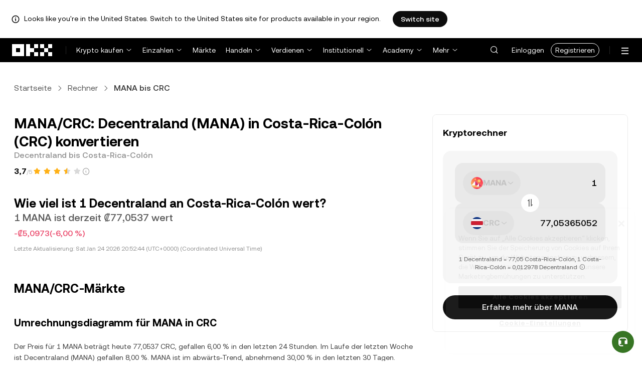

--- FILE ---
content_type: text/html; charset=utf-8
request_url: https://www.okx.com/de/convert/mana-to-crc
body_size: 28273
content:
<!DOCTYPE html><html lang="de" dir="" class="  "><head><meta charSet="UTF-8"/><meta name="viewport" content="width=device-width, initial-scale=1.0, maximum-scale=1.0, minimum-scale=1.0, user-scalable=no"/><title>MANA in CRC | Decentralandin Costa-Rica-Colón konvertieren | OKX Deutschland</title><meta http-equiv="X-UA-Compatible" content="IE=edge,chrome=1"/><meta name="description" content="OKX Deutschland - Konvertiere Decentraland in Costa-Rica-Colón sofort mit dem MANA-zu-CRC-Konverter von OKX. Zeige den Wert in Echtzeit an. Keine Gebühren und aktuelle Marktdaten!"/><meta name="Author" content="OKX"/><meta name="Copyright" content="okx.com"/><meta name="google-site-verification" content="SVJL-WGbe8_1J05O3I8V4ehAs8L89UDA-bcAyAJ2SLw"/><meta property="og:type" content="website"/><meta property="og:title" content="MANA in CRC | Decentralandin Costa-Rica-Colón konvertieren"/><meta property="og:url" content="https://www.okx.com/de/convert/mana-to-crc"/><meta property="og:site_name" content="OKX Deutschland"/><meta property="og:image" content="https://www.okx.com/cdn/assets/imgs/244/84D446EF6A65AF94.jpeg"/><meta property="og:description" content="OKX Deutschland - Konvertiere Decentraland in Costa-Rica-Colón sofort mit dem MANA-zu-CRC-Konverter von OKX. Zeige den Wert in Echtzeit an. Keine Gebühren und aktuelle Marktdaten!"/><meta name="twitter:card" content="summary_large_image"/><meta name="twitter:site" content="OKX Deutschland"/><meta name="twitter:title" content="MANA in CRC | Decentralandin Costa-Rica-Colón konvertieren"/><meta name="twitter:description" content="OKX Deutschland - Konvertiere Decentraland in Costa-Rica-Colón sofort mit dem MANA-zu-CRC-Konverter von OKX. Zeige den Wert in Echtzeit an. Keine Gebühren und aktuelle Marktdaten!"/><meta name="twitter:image" content="https://www.okx.com/cdn/assets/imgs/244/84D446EF6A65AF94.jpeg"/><meta name="full-screen" content="yes"/><meta name="browsermode" content="application"/><meta name="x5-orientation" content="portrait"/><meta name="x5-fullscreen" content="true"/><meta name="x5-page-mode" content="app"/><meta name="apple-mobile-web-app-capable" content="yes"/><meta name="theme-color" content="#121212"/><meta name="yandex-verification" content="aaa987727259a356"/><meta name="naver-site-verification" content="3275b79a3c81ac994632e15ac643c47a64bf1b43"/><link rel="preconnect" href="https://www.okx.com" crossorigin=""/><link rel="dns-prefetch" href="https://www.okx.com"/><link rel="shortcut icon" href="https://www.okx.com/cdn/assets/imgs/226/EB771F0EE8994DD5.png"/><link rel="apple-touch-icon" href="https://www.okx.com/cdn/assets/imgs/253/59830BB78B18A776.png" type="image/png"/><link rel="canonical" href="https://www.okx.com/de/convert/mana-to-crc"/><link rel="alternate" href="https://www.okx.com/zh-hans/convert/mana-to-crc" hreflang="zh-Hans"/><link rel="alternate" href="https://www.okx.com/pt/convert/mana-to-crc" hreflang="pt"/><link rel="alternate" href="https://www.okx.com/zh-hant/convert/mana-to-crc" hreflang="zh-Hant"/><link rel="alternate" href="https://www.okx.com/fr/convert/mana-to-crc" hreflang="fr"/><link rel="alternate" href="https://www.okx.com/id/convert/mana-to-crc" hreflang="id"/><link rel="alternate" href="https://www.okx.com/ru/convert/mana-to-crc" hreflang="ru"/><link rel="alternate" href="https://www.okx.com/vi/convert/mana-to-crc" hreflang="vi"/><link rel="alternate" href="https://www.okx.com/es-la/convert/mana-to-crc" hreflang="es"/><link rel="alternate" href="https://www.okx.com/ua/convert/mana-to-crc" hreflang="uk"/><link rel="alternate" href="https://www.okx.com/convert/mana-to-crc" hreflang="en"/><link rel="alternate" href="https://www.okx.com/ar/convert/mana-to-crc" hreflang="ar"/><link rel="alternate" href="https://www.okx.com/en-eu/convert/mana-to-crc" hreflang="en-de"/><link rel="alternate" href="https://www.okx.com/en-eu/convert/mana-to-crc" hreflang="en-fr"/><link rel="alternate" href="https://www.okx.com/en-eu/convert/mana-to-crc" hreflang="en-nl"/><link rel="alternate" href="https://www.okx.com/en-eu/convert/mana-to-crc" hreflang="en-it"/><link rel="alternate" href="https://www.okx.com/en-eu/convert/mana-to-crc" hreflang="en-es"/><link rel="alternate" href="https://www.okx.com/en-eu/convert/mana-to-crc" hreflang="en-dk"/><link rel="alternate" href="https://www.okx.com/en-eu/convert/mana-to-crc" hreflang="en-fi"/><link rel="alternate" href="https://www.okx.com/en-eu/convert/mana-to-crc" hreflang="en-sv"/><link rel="alternate" href="https://www.okx.com/en-eu/convert/mana-to-crc" hreflang="en-pl"/><link rel="alternate" href="https://www.okx.com/en-eu/convert/mana-to-crc" hreflang="en-ro"/><link rel="alternate" href="https://www.okx.com/fr-fr/convert/mana-to-crc" hreflang="fr-fr"/><link rel="alternate" href="https://www.okx.com/fi/convert/mana-to-crc" hreflang="fi"/><link rel="alternate" href="https://www.okx.com/sv/convert/mana-to-crc" hreflang="sv"/><link rel="alternate" href="https://www.okx.com/zh-hans-eu/convert/mana-to-crc" hreflang="zh-Hans-de"/><link rel="alternate" href="https://www.okx.com/zh-hans-eu/convert/mana-to-crc" hreflang="zh-Hans-fr"/><link rel="alternate" href="https://www.okx.com/zh-hans-eu/convert/mana-to-crc" hreflang="zh-Hans-nl"/><link rel="alternate" href="https://www.okx.com/zh-hans-eu/convert/mana-to-crc" hreflang="zh-Hans-it"/><link rel="alternate" href="https://www.okx.com/zh-hans-eu/convert/mana-to-crc" hreflang="zh-Hans-es"/><link rel="alternate" href="https://www.okx.com/ru-eu/convert/mana-to-crc" hreflang="ru-de"/><link rel="alternate" href="https://www.okx.com/ru-eu/convert/mana-to-crc" hreflang="ru-ua"/><link rel="alternate" href="https://www.okx.com/ru-eu/convert/mana-to-crc" hreflang="ru-de"/><link rel="alternate" href="https://www.okx.com/ru-eu/convert/mana-to-crc" hreflang="ru-cy"/><link rel="alternate" href="https://www.okx.com/ru-eu/convert/mana-to-crc" hreflang="ru-lv"/><link rel="alternate" href="https://www.okx.com/ua-eu/convert/mana-to-crc" hreflang="uk-pl"/><link rel="alternate" href="https://www.okx.com/ua-eu/convert/mana-to-crc" hreflang="uk-de"/><link rel="alternate" href="https://www.okx.com/ua-eu/convert/mana-to-crc" hreflang="uk-cz"/><link rel="alternate" href="https://www.okx.com/ua-eu/convert/mana-to-crc" hreflang="uk-it"/><link rel="alternate" href="https://www.okx.com/ua-eu/convert/mana-to-crc" hreflang="uk-es"/><link rel="alternate" href="https://www.okx.com/pl/convert/mana-to-crc" hreflang="pl"/><link rel="alternate" href="https://www.okx.com/nl/convert/mana-to-crc" hreflang="nl"/><link rel="alternate" href="https://www.okx.com/de/convert/mana-to-crc" hreflang="de"/><link rel="alternate" href="https://www.okx.com/es-es/convert/mana-to-crc" hreflang="es-es"/><link rel="alternate" href="https://www.okx.com/it/convert/mana-to-crc" hreflang="it"/><link rel="alternate" href="https://www.okx.com/pt-pt/convert/mana-to-crc" hreflang="pt-pt"/><link rel="alternate" href="https://www.okx.com/ro/convert/mana-to-crc" hreflang="ro"/><link rel="alternate" href="https://www.okx.com/cs/convert/mana-to-crc" hreflang="cs"/><link rel="alternate" href="https://www.okx.com/zh-hans-ae/convert/mana-to-crc" hreflang="zh-Hans-ae"/><link rel="alternate" href="https://www.okx.com/en-ae/convert/mana-to-crc" hreflang="en-ae"/><link rel="alternate" href="https://www.okx.com/ru-ae/convert/mana-to-crc" hreflang="ru-ae"/><link rel="alternate" href="https://www.okx.com/fr-ae/convert/mana-to-crc" hreflang="fr-ae"/><link rel="alternate" href="https://www.okx.com/ar-ae/convert/mana-to-crc" hreflang="ar-ae"/><link rel="alternate" href="https://www.okx.com/pt-br/convert/mana-to-crc" hreflang="pt-br"/><link rel="alternate" href="https://www.okx.com/en-br/convert/mana-to-crc" hreflang="en-br"/><link rel="alternate" href="https://www.okx.com/en-au/convert/mana-to-crc" hreflang="en-au"/><link rel="alternate" href="https://www.okx.com/zh-hans-au/convert/mana-to-crc" hreflang="zh-Hans-au"/><link rel="alternate" href="https://www.okx.com/zh-hans-sg/convert/mana-to-crc" hreflang="zh-Hans-sg"/><link rel="alternate" href="https://www.okx.com/en-sg/convert/mana-to-crc" hreflang="en-sg"/><link rel="alternate" href="https://www.okx.com/en-us/convert/mana-to-crc" hreflang="en-us"/><link rel="alternate" href="https://www.okx.com/nb/convert/mana-to-crc" hreflang="nb"/><link rel="alternate" href="https://www.okx.com/en-gb/convert/mana-to-crc" hreflang="en-gb"/><link rel="alternate" href="https://tr.okx.com/convert/mana-to-crc" hreflang="tr"/><link rel="alternate" href="https://tr.okx.com/en/convert/mana-to-crc" hreflang="en-tr"/><link rel="alternate" href="https://www.okx.com/convert/mana-to-crc" hreflang="x-default"/><link rel="preload" type="font/woff2" as="font" crossorigin="" href="https://www.okx.com/cdn/assets/okfe/libs/fonts/OKX_Sans/Regular.woff2"/><link rel="preload" type="font/woff2" as="font" crossorigin="" href="https://www.okx.com/cdn/assets/okfe/libs/fonts/OKX_Sans/Medium.woff2"/><link rel="preload" type="font/woff2" as="font" crossorigin="" href="https://www.okx.com/cdn/assets/okfe/libs/fonts/OKX_Sans/Bold.woff2"/><link rel="stylesheet" type="text/css" href="https://www.okx.com/cdn/assets/okfe/okx-nav/okxGlobal/index.4b1c0af4.css"/><link rel="stylesheet" type="text/css" href="https://www.okx.com/cdn/assets/okfe/okx-nav/global/index.6f5a54bd.css"/><style>
        *{ margin: 0; padding: 0}
        </style><link rel="stylesheet" type="text/css" href="https://www.okx.com/cdn/assets/okfe/okx-nav/header/index.995f748c.css"/><link rel="stylesheet" type="text/css" href="https://www.okx.com/cdn/assets/okfe/okx-nav/footer/index.2712fc4e.css"/><link rel="stylesheet" type="text/css" href="https://www.okx.com/cdn/assets/okfe/growth/6722/index.c1f9d8c9.css"/><link rel="stylesheet" type="text/css" href="https://www.okx.com/cdn/assets/okfe/growth/7478/index.22d9af07.css"/><link rel="stylesheet" type="text/css" href="https://www.okx.com/cdn/assets/okfe/growth/1195/index.b499b6ad.css"/><link rel="stylesheet" type="text/css" href="https://www.okx.com/cdn/assets/okfe/growth/4306/index.8e2733bc.css"/><link rel="stylesheet" type="text/css" href="https://www.okx.com/cdn/assets/okfe/growth/convertDetail/index.e6eb0ff5.css"/></head><body id="body" class="theme-light pnl-classic brand-exchange" broker-style="" data-responsive="true" data-nav="true"><header id="headerContainer" class="header header-container" data-chain="false"><div id="site-banner-root" class="nav-banner-container"><div class="okx-sticky-container okx-sticky-top site-banner-container" style="position:static;top:0px;background-color:#ffffff;color:#000" id="okx-sticky_-3"><p class="site-banner-text"><i class="icon okx-header-footer-information site-banner-icon"></i><span class="site-banner-tip">Looks like you&#x27;re in the United States. Switch to the United States site for products available in your region.</span></p><button type="button" class="site-banner-link">Switch site</button></div></div><div class="header-wrap  header-with-banner"><button type="button" class="skip-to-content">Zum Hauptinhalt springen</button><div class="header-main" data-from="1"><div class="logo-container mode-container" id="logoCon" data-chain="false"><div class="mode-logo"><a class="logo-wrap " href="/de" aria-label="OKX-Logo, zur Startseite"><img width="82" height="36" class="logo-img   
        " src="[data-uri]" alt="OKX – Die weltweit führende Kryptowährungsbörse" title="OKX Deutschland"/></a></div></div><div class="head-spl-lin"></div><nav id="navContainer" class="nav-container" data-from="1" aria-label="Hauptmenü"><div class="nav-scroll-box"><div class="nav-l-sec other-language-left-section"><div class="nav-l-con"><div class="nav-item is-left nav-buy"><button type="button" class="tab nav-text mu-txt icon okx-header-footer-arrow-chevrons-down" id="title-nav-buy" aria-expanded="false">Krypto kaufen</button><div class="u-in-ext dp-c-l-ag  " style="z-index:20000"><div aria-labelledby="title-nav-buy" class="extend-box "><a href="/de/buy-crypto#sourceQuote=eur&amp;sourceBase=btc" class="box-item icon okx-header-footer-buy-with-card"><div class="item-box"><div id="" class="item-title">Kauf und Verkauf</div><div class="desc">SEPA, PayPal, Mastercard und mehr</div></div></a><a href="/de/p2p" class="box-item icon okx-header-footer-p2p-trading"><div class="item-box"><div id="" class="item-title">P2P-Handel</div><div class="desc">Kaufen/Verkaufen ohne Handelsgebühren mit über 100 Zahlungsmethoden</div></div></a><a href="/de/convert" class="box-item icon okx-header-footer-calculator"><div class="item-box"><div id="" class="item-title">Kryptorechner</div><div class="desc">Prüfe die Umrechnungskurse und Kryptowerte in Echtzeit</div></div></a></div></div></div><div class="nav-item is-left nav-deposit"><button type="button" class="tab nav-text mu-txt icon okx-header-footer-arrow-chevrons-down" id="title-nav-desposit" aria-expanded="false">Einzahlen</button><div class="u-in-ext dp-c-l-ag  " style="z-index:20000"><div aria-labelledby="title-nav-desposit" class="extend-box "><a href="/de/balance/fiat/deposit" class="box-item icon okx-header-footer-cash-fiat"><div class="item-box"><div id="" class="item-title">Barmittel einzahlen</div><div class="desc">Füge deinem Guthaben per Banküberweisung Barmittel hinzu, um mit dem Handeln zu beginnen</div></div></a><a href="/de/balance/recharge" class="box-item icon okx-header-footer-withdraw"><div class="item-box"><div id="" class="item-title">Krypto einzahlen</div><div class="desc">Überweise Krypto von einer On-Chain-Wallet oder einer Börse</div></div></a></div></div></div><a class="nav-link nav-item is-left nav-market" href="/de/markets/prices">Märkte</a><div class="nav-item is-left nav-trade"><button type="button" id="title-nav-trade" class="tab nav-text mu-txt icon okx-header-footer-arrow-chevrons-down" aria-expanded="false">Handeln</button><div class="u-in-ext dp-c-l-ag drop-panel" style="z-index:20000"><div class="drop-extend-box extend-box extend-panel-box"><div class="drop-panel-box  drop-panel-box-menu trade-drop-panel-box-menu"><ul class="drop-panel-list" aria-labelledby="trading-group-1"><p id="trading-group-1" class="drop-panel-title">Handelsinstrumente</p><li class="trade-drop-item-con dropdown-panel-li"><a href="/de/trade-convert#from-page=navigation&amp;from-action=web_header" class="box-item panel-box-item drop-panel-box-item item-convert icon okx-header-footer-convert"><div class="item-box item-panel-drop trade-item-panel-drop "><div class="item-title trade-item-panel-drop-title">Konvertieren</div><div class="desc">Schnelle Konvertierung, keine Handelsgebühren, keine Slippage</div></div></a></li><li class="dropdown-panel-li"><a href="/de/trade-spot" class="box-item panel-box-item drop-panel-box-item icon okx-header-footer-spot"><div class="item-box item-panel-drop trade-item-panel-drop "><div class="item-title trade-item-panel-drop-title">Spot und Margin</div><div class="desc">Krypto einfach kaufen und verkaufen</div></div></a><i tabindex="0" role="button" aria-expanded="false" aria-label="Spot und Margin-Untermenü öffnen" class="panel-drop-item-icon trade-panel-drop-item-icon icon okx-header-footer-arrow-chevrons-right"></i></li><li class="dropdown-panel-li"><a href="/de/trade-swap" class="box-item panel-box-item drop-panel-box-item icon okx-header-footer-futures"><div class="item-box item-panel-drop trade-item-panel-drop "><div class="item-title trade-item-panel-drop-title">Futures</div><div class="desc">Handel Perpetual- und Expiry-Futures mit Hebelwirkung</div></div></a><i tabindex="0" role="button" aria-expanded="false" aria-label="Futures-Untermenü öffnen" class="panel-drop-item-icon trade-panel-drop-item-icon icon okx-header-footer-arrow-chevrons-right"></i></li><li class="trade-drop-item-con dropdown-panel-li"><a href="/de/trade-option-chain" class="box-item panel-box-item drop-panel-box-item icon okx-header-footer-ecosystem"><div class="item-box item-panel-drop trade-item-panel-drop "><div class="item-title trade-item-panel-drop-title">Optionen</div><div class="desc">Nutze die Marktvolatilität mit Optionen</div></div></a><i tabindex="0" role="button" aria-expanded="false" aria-label="-Untermenü öffnen" class="panel-drop-item-icon trade-panel-drop-item-icon icon okx-header-footer-arrow-chevrons-right"></i><div id="third-menu-10312" class="drop-panel-box drop-panel-box-list trade-drop-box-list explorer-drop-panel-third-list" style="display:none;left:0px;top:48px;bottom:unset;right:unset;position:fixed"><a href="/de/option-market" class="box-item panel-box-item drop-panel-box-item icon okx-header-footer-options"><div class="item-box item-panel-drop trade-item-panel-drop "><div class="item-title trade-item-panel-drop-title">Einfache Optionen</div><div class="desc">Lege los mit anfängerfreundlichem Optionshandel</div></div></a><a href="/de/trade-option-chain/btc-usd" class="box-item panel-box-item drop-panel-box-item icon okx-header-footer-t-chart"><div class="item-box item-panel-drop trade-item-panel-drop "><div class="item-title trade-item-panel-drop-title">Erweiterte Optionen</div><div class="desc">Passe deine Handelsstrategien in der Optionskette an</div></div></a></div></li><li class="dropdown-panel-li"><a href="/de/pre-market" class="box-item panel-box-item drop-panel-box-item icon okx-header-footer-premarket"><div class="item-box item-panel-drop trade-item-panel-drop "><div class="item-title trade-item-panel-drop-title">Vorbörsliche Perpetuals</div><div class="desc">Handel beliebte neue Kryptowährungen vor ihrer offiziellen Notierung</div></div></a><i tabindex="0" role="button" aria-expanded="false" aria-label="Vorbörsliche Perpetuals-Untermenü öffnen" class="panel-drop-item-icon trade-panel-drop-item-icon icon okx-header-footer-arrow-chevrons-right"></i></li></ul><ul class="drop-panel-list" aria-labelledby="trading-group-2"><p id="trading-group-2" class="drop-panel-title">Leistungsstarke Tools</p><li class="trade-drop-item-con dropdown-panel-li"><a href="/de/trading-bot" class="box-item panel-box-item drop-panel-box-item icon okx-header-footer-trading-bot"><div class="item-box item-panel-drop trade-item-panel-drop "><div class="item-title trade-item-panel-drop-title">Trading-Bots</div><div class="desc">Mehrere Strategien, um Ihnen den Handel zu erleichtern</div></div></a></li><li class="trade-drop-item-con dropdown-panel-li"><a href="/de/liquid-marketplace/nitro" class="box-item panel-box-item drop-panel-box-item icon okx-header-footer-nitro-spreads"><div class="item-box item-panel-drop trade-item-panel-drop "><div class="item-title trade-item-panel-drop-title">Nitro Spreads</div><div class="desc">Hohe Liquidität für Futures-Spreads</div></div></a></li><li class="trade-drop-item-con dropdown-panel-li"><a href="/de/liquid-marketplace/rfq-builder" class="box-item panel-box-item drop-panel-box-item icon okx-header-footer-rfq"><div class="item-box item-panel-drop trade-item-panel-drop "><div class="item-title trade-item-panel-drop-title">RFQ</div><div class="desc">Individuelle Multi-Leg-Strategien und Block-Trades</div></div></a></li></ul></div></div></div></div><div class="nav-item is-left nav-earn"><button type="button" class="tab nav-text mu-txt icon okx-header-footer-arrow-chevrons-down" id="title-nav-earn" aria-expanded="false">Verdienen</button><div class="u-in-ext dp-c-l-ag  " style="z-index:20000"><div aria-labelledby="title-nav-earn" class="extend-box "><a href="/de/earn#from=home" class="box-item icon okx-header-footer-earn"><div class="item-box"><div id="group-item-title-earn-list" class="item-title">OKX-Earn</div><div class="desc">Nicht nur HODLN. Verdienen</div></div></a><div class="drop-menu-desc-list earn-desc-list"><div role="group" aria-labelledby="group-item-title-earn-list" class="drop-menu-list-item earn-list-item"><a class="drop-menu-item earn-item" href="/de/earn/simple-earn">Margin Rewards</a><a class="drop-menu-item earn-item" href="/de/earn/onchain-earn">On-Chain Earn</a><a class="drop-menu-item earn-item" href="/de/earn/flash-earn">Airdrop Earn</a></div><div role="group" aria-labelledby="group-item-title-earn-list" class="drop-menu-list-item earn-list-item"><a class="drop-menu-item earn-item" href="/de/earn/dual">Dual Investment</a><a class="drop-menu-item earn-item" href="/de/earn/yield-plus">BTC Yield+</a></div></div><a href="/de/loan" class="box-item icon okx-header-footer-dex-loan"><div class="item-box"><div id="" class="item-title">Darlehen</div><div class="desc">Leihen, um zu verdienen, leihen, um auszugeben</div></div></a><a href="/de/jumpstart#from=home" class="box-item icon okx-header-footer-jumpstart"><div class="item-box"><div id="" class="item-title">Jumpstart</div><div class="desc">Erlebe neue globale Qualitätsprojekte</div></div></a></div></div></div><div class="nav-item is-left nav-institutions"><button type="button" class="tab nav-text mu-txt icon okx-header-footer-arrow-chevrons-down" id="title-nav-institutions" aria-expanded="false">Institutionell</button><div class="u-in-ext dp-c-l-ag  " style="z-index:20000"><div aria-labelledby="title-nav-institutions" class="extend-box "><a href="/de/institutions" class="box-item icon okx-header-footer-institutions-home"><div class="item-box"><div id="" class="item-title">Institutionell – Startseite</div><div class="desc">Das weltweit leistungsstärkste Paket an Krypto-Handelslösungen</div></div></a><a href="/de/rubix" class="box-item icon okx-header-footer-okx-rubix"><div class="item-box"><div id="" class="item-title">OKX Rubix</div><div class="desc">Digitale Assets als Dienstleistung für regulierte Institutionen</div></div></a><a href="/de/liquid-marketplace" class="box-item icon okx-header-footer-flash-otc"><div class="item-box"><div id="" class="item-title">Liquider Marktplatz</div><div class="desc">OTC-Liquiditäts-Netzwerk für professionelle und institutionelle Händler(innen)</div></div></a><a href="/de/okx-api" class="box-item icon okx-header-footer-api-1"><div class="item-box"><div id="" class="item-title">APIs</div><div class="desc">Reibungslose API-Konnektivität mit äußerst niedriger Latenz</div></div></a><a href="/de/broker/home" class="box-item icon okx-header-footer-user"><div class="item-box"><div id="" class="item-title">Broker-Programm</div><div class="desc">Zugriff auf erstklassige Markttiefe mit hohen Provisionen</div></div></a><a href="/de/managed-sub-account" class="box-item icon okx-header-footer-managed-trading-sub-accounts"><div class="item-box"><div id="" class="item-title">Unterkonten für verwalteten Handel</div><div class="desc">Unterkonten verwalten, einfach und sicher mit mehr Gewinn handeln</div></div></a><a href="/de/historical-data" class="box-item icon okx-header-footer-historical-market-data"><div class="item-box"><div id="" class="item-title">Historische Marktdaten</div><div class="desc">Candlesticks, zusammengefasste Handelsgeschäfte, Orderbuch-Daten und mehr</div></div></a><a href="/de/landingpage/institutionalinsights" class="box-item icon okx-header-footer-tips"><div class="item-box"><div id="" class="item-title">Institutional Insights</div><div class="desc">Unser aktuelles Research zum institutionellen Handel, Nachrichten und mehr</div></div></a></div></div></div><div class="nav-item is-left nav-academy"><button type="button" class="tab nav-text mu-txt icon okx-header-footer-arrow-chevrons-down" aria-expanded="false">Academy</button><div class="u-in-ext dp-c-l-ag  " style="z-index:20000"><div class="extend-box "><a href="/de/learn" class="box-item icon okx-header-footer-learn"><div class="item-box"><div id="" class="item-title">Mehr über Krypto</div><div class="desc">Eigne dir solide Grundkenntnisse zu Kryptowährungen mit einfachen Anleitungen und Tutorials an</div></div></a><a href="/de/how-to-buy" class="box-item icon okx-header-footer-wallet"><div class="item-box"><div id="" class="item-title">So kaufst du Krypto</div><div class="desc">Folge den Schritt-für-Schritt-Anweisungen, um Krypto-Assets zu kaufen</div></div></a><a href="/de/help/section/faq-getting-started" class="box-item icon okx-header-footer-getting-started"><div class="item-box"><div id="" class="item-title">Erste Schritte</div><div class="desc">Finde Antworten auf häufig gestellte Fragen zu Kryptowährungen</div></div></a><a href="/de/price" class="box-item icon okx-header-footer-analysis"><div class="item-box"><div id="" class="item-title">Kryptokurse</div><div class="desc">Verfolge Kryptokurse und Marktbewegungen in Echtzeit</div></div></a><a href="/de/learn/category/trends" class="box-item icon okx-header-footer-trendy-news"><div class="item-box"><div id="" class="item-title">Kryptonachrichten</div><div class="desc">Bleibe auf dem Laufenden über die neuesten Kryptonachrichten und -Trends</div></div></a><a href="/de/learn/category/blog" class="box-item icon okx-header-footer-feed"><div class="item-box"><div id="" class="item-title">Blog</div><div class="desc">Lies Einblicke und Geschichten von unserem Team</div></div></a></div></div></div><div class="nav-item is-left nav-more"><button type="button" class="tab nav-text mu-txt icon okx-header-footer-arrow-chevrons-down" aria-expanded="false">Mehr</button><div class="drop-sm-down u-in-ext dp-c-l-ag " style="z-index:20000"><div class="info-extend-box"><div class="extend-box extend-small-box"><div class="box-title">Produkte</div><a href="/de/xbtc" class="box-item icon okx-header-footer-xbtc" aria-label="xBTC">xBTC</a><a href="/de/wallet-security" class="box-item icon okx-header-footer-security-of-funds" aria-label="Sicherheit von Geldmitteln">Sicherheit von Geldmitteln</a><a href="/de/status" class="box-item icon okx-header-footer-status" aria-label="Status">Status</a><a href="/de/proof-of-reserves" class="box-item icon okx-header-footer-proof-of-reservation" aria-label="Proof of Reserves">Proof of Reserves</a><a href="/de/protect" class="box-item item-protect icon okx-header-footer-user-protection" aria-label="OKX Protect">OKX Protect</a><a href="https://web3.okx.com/" target="_blank" class="box-item item-web3 icon okx-header-footer-web3-defi" aria-label="Web3">Web3</a></div><div class="extend-box extend-small-box"><div class="box-title">Andere</div><a href="/de/campaign-center" class="box-item item-campaign icon okx-header-footer-fireworks" aria-label="Kampagnencenter">Kampagnencenter</a><a href="/de/rewards" class="box-item item-rewards icon okx-header-footer-rewards" aria-label="Meine Prämien">Meine Prämien</a><a href="/de/referral" class="box-item icon okx-header-footer-referral-updated" aria-label="Empfehlung">Empfehlung</a><a href="/de/vip" class="box-item icon okx-header-footer-vip" aria-label="VIP-Programm">VIP-Programm</a><a href="/de/affiliates" class="box-item icon okx-header-footer-node" aria-label="Affiliates">Affiliates</a><a href="/de/x-drops?pagesource=header" class="box-item icon okx-header-footer-X-Drops" aria-label="X Drops Club">X Drops Club</a><a href="/de/ventures" class="box-item icon okx-header-footer-blockdream-ventures-1" aria-label="OKX Ventures">OKX Ventures</a><a href="/de/landingpage/tradingview" class="box-item icon okx-header-footer-trading-view" aria-label="Handel auf TradingView">Handel auf TradingView</a><a href="/de/token-listing-apply" class="box-item icon okx-header-footer-listing-application" aria-label="Antrag auf Listing">Antrag auf Listing</a><a href="/de/fees" class="box-item icon okx-header-footer-fees" aria-label="Gebühren">Gebühren</a></div></div></div></div></div></div><div class="nav-null"></div><div class="header-search-box" id="headerSearchBox"></div><div class="user-no-login"><a class="passport-btn user-login-btn monitor-login" href="https://my.okx.com/de/account/login">Einloggen</a><a class="passport-btn user-register-btn monitor-register" href="https://my.okx.com/de/account/register?action=header_register_btn">Registrieren</a></div><div class="header-line"></div><div class="nav-r-sec"><div class="nav-r-con"><div class="nav-download other-wrap "><button type="button" aria-label="Lade unsere App herunter. Das Menü enthält einen QR-Code und andere Download-Optionen." class="download-app icon okx-header-footer-download"></button><div class="drop-down-list drop-c-right-align drop-animation download-drop-menu " style="z-index:20000"></div></div><div class="nav-notice other-wrap "><button type="button" aria-label="Benachrichtigungen und Ankündigungen" class="notice-icon icon okx-header-footer-notice"></button></div><div class="nav-item nav-custom other-wrap"><button type="button" aria-label="Erhalte Hilfe oder folge uns in den sozialen Medien" class="custom-logo icon okx-header-footer-question"></button><button type="button" class="nav-text mu-txt user-support-text icon okx-header-footer-arrow-chevrons-down">Support</button><div class="drop-down-list drop-c-right-align " style="z-index:20000"><a class="extend-link" href="/de/help">Support-Center</a><a id="myRequest" class="extend-link request-link" href="/de/support-center/history">Meine Tickets</a><a class="extend-link" href="/de/community">Mit OKX verbinden</a></div></div><div class="nav-item nav-language other-wrap"><button aria-haspopup="true" aria-expanded="false" type="button" aria-label="Sprache oder Währung ändern" class="now-language icon okx-header-footer-language"></button></div></div></div><nav class="action-container"><button type="button" class="header-menu-btn icon okx-header-footer-hamburger" id="headerMenuBtn" aria-label="Menü mit weiteren Optionen öffnen" aria-controls="navColumnContainer" aria-expanded="false"></button></nav></div></nav></div></div><script data-id="__header_data_for_ssr__" type="application/json" id="headerState">{"headerContext":{"logoImgUrl":"https://www.okx.com/cdn/assets/imgs/221/187957948BD02D97.png","templateConfig":null,"marketBanner":{"target":"/en-us","market":"us","locale":"en_US","title":"Looks like you’re in the United States","banner":"Looks like you're in the United States. Switch to the United States site for products available in your region.","popup":"Switch to the United States site for products available in your region.","btnText":"Switch site"},"isSSRSuccess":true}}</script></header><div class="home-container"><div id="root" role="main"><div class="index_container__fhwNA"><div class="index_wrapper__AjpsG"><div id="breadcrumbs"><div class="growth growth-breadcrumbs-var growth-breadcrumbs growth-breadcrumbs-secondary growth-breadcrumbs-md index_breadcrumbs__r9PJ8" role="navigation"><div class="growth-breadcrumbs-crumb"><div class="growth growth-hyperlink-var growth-hyperlink growth-hyperlink-secondary growth-hyperlink-md growth-hyperlink-medium growth-breadcrumbs-crumb-link" data-testid="okd-hyperlink"><a href="/de" rel="noopener" target="_self" class="growth-powerLink-a11y growth-hyperlink-text">Startseite</a></div><i class="icon iconfont okds-arrow-chevron-right-centered-md crumb-icon" role="img" aria-hidden="true"></i></div><div class="growth-breadcrumbs-crumb"><div class="growth growth-hyperlink-var growth-hyperlink growth-hyperlink-secondary growth-hyperlink-md growth-hyperlink-medium growth-breadcrumbs-crumb-link" data-testid="okd-hyperlink"><a href="/de/convert" rel="noopener" target="_self" class="growth-powerLink-a11y growth-hyperlink-text">Rechner</a></div><i class="icon iconfont okds-arrow-chevron-right-centered-md crumb-icon" role="img" aria-hidden="true"></i></div><div class="growth-breadcrumbs-crumb growth-breadcrumbs-crumb-active" aria-current="location">MANA bis CRC</div></div></div><div class="index_container__Glal7"><div><div class="index_titleContainer__U6-km"><div class="index_titleContent__kf5HL"><h1 class="index_title__vwx+s">MANA/CRC: Decentraland (MANA) in Costa-Rica-Colón (CRC) konvertieren</h1><div class="index_subTitle__5+d6N">Decentraland bis Costa-Rica-Colón</div></div><div class="index_fallbackReviewRating__uI3a3"></div><div id="title-part-price" class="index_priceContainer__dCYhk"><h2 class="index_price__su8LS">Wie viel ist 1 Decentraland an Costa-Rica-Colón wert?</h2><div class="index_worth__4YrXy">1 MANA ist derzeit ₡77,0537 wert</div><div class="index_changeContainer__go+ks index_negative__WxvUe"><div>-₡5,0973</div>(-6,00 %)</div></div><div class="index_lastUpdate__YXEbI">Letzte Aktualisierung:<!-- --> --</div></div><div class="index_container__dxVYn"><div id="chart-description"><h2 class="index_title__GhKxR">MANA/CRC-Märkte</h2><h3 class="index_subTitle__KNQpW">Umrechnungsdiagramm für MANA in CRC</h3><div class="index_description__0dinV">Der Preis für 1 MANA beträgt heute 77,0537 CRC, gefallen 6,00 % in den letzten 24 Stunden. Im Laufe der letzten Woche ist Decentraland (MANA) gefallen 8,00 %. MANA ist im abwärts-Trend, abnehmend 30,00 % in den letzten 30 Tagen.</div></div><div class="index_fallbackChart__FV-nC"><div class="growth growth-loader-var growth-loader" role="region" aria-live="polite"><div class="growth-loader-spin growth-loader-spin-md growth-loader-spin-primary"></div><span class="growth-a11y-text"></span></div></div></div><div id="price_statistics"><h3 class="index_title__YsumN">Preisstatistik für Decentraland (MANA) in Costa-Rica-Colón (CRC)</h3><div class="index_priceProgressContainer__BKnEv"><div class="index_progressTitleContainer__-XmyS"><div class="index_tooltipBox__v4wJa">24-Std.-Tief<div class="index_tooltipContent__Mhvl7">Der tiefste Preis in 24 Stunden</div></div><span>₡76,7072</span></div><div class="index_progressContainer__FmxMv"><div class="index_progressSlider__4-ReW" style="left:5.426356561219031%"></div><div class="index_sliderTooltip__ncUYn" style="left:5.426356561219031%">Preis in Echtzeit: ₡77,0537<div class="index_sliderArrow__V-wZ2"></div></div></div><div class="index_progressTitleContainer__-XmyS"><div class="index_tooltipBox__v4wJa">24-Std.-Hoch<div class="index_tooltipContent__Mhvl7">Der höchste Preis in 24 Stunden</div></div><span>₡83,0913</span></div></div><div class="index_hint__cXYsc">* Die folgenden Daten zeigen die Marktinformationen von <!-- -->MANA<!-- -->.</div><div class="index_priceListContainer__kcgbQ"><div><div class="index_priceListTitle__qGfvJ"><div class="index_tooltipBox__v4wJa">Allzeithoch<div class="index_tooltipContent__Mhvl7">Daten kommen aus mehreren Plattformen</div></div></div>₡2.919,82</div><div><div class="index_priceListTitle__qGfvJ"><div class="index_tooltipBox__v4wJa">Allzeittief<div class="index_tooltipContent__Mhvl7">Daten kommen aus mehreren Plattformen</div></div></div>₡6,4335</div><div><div class="index_priceListTitle__qGfvJ"><div class="index_tooltipBox__v4wJa">Marktkapitalisierung<div class="index_tooltipContent__Mhvl7">Marktkapitalisierung = aktueller Preis x Umlaufmenge</div></div></div>₡147.872.957.756</div><div><div class="index_priceListTitle__qGfvJ"><div class="index_tooltipBox__v4wJa">Umlaufmenge<div class="index_tooltipContent__Mhvl7">Der aktuelle Gesamtbetrag des Vermögenswerts auf dem Markt (auf den Daten mehrerer Plattformen basierend)</div></div></div>1.919.090.877 MANA</div></div><div class="index_readMore__rb5-N">Mehr erfahren:<!-- --> <a href="/de/price/decentraland-mana" rel="noopener" class="growth-powerLink-a11y growth-powerLink common_hrefLink__osg0A">Decentraland<!-- --> (<!-- -->MANA<!-- -->) Preis</a></div><div class="index_descriptionText__d+Hn2">Der aktuelle Preis von <!-- -->Decentraland<!-- --> (<!-- -->MANA<!-- -->) in <!-- -->Costa-Rica-Colón<!-- --> (<!-- -->CRC<!-- -->) ist <!-- -->₡77,0537<!-- -->, mit einem <!-- -->eine Abnahme<!-- --> von <!-- -->6,00 %<!-- --> in den letzten 24 Stunden, und einem <!-- -->eine Abnahme<!-- --> von <!-- -->8,00 %<!-- --> in den letzten sieben Tagen.<br/><br/>Der historische Höchstpreis von <!-- -->Decentraland<!-- --> ist <!-- -->₡2.919,82<!-- -->. Derzeit sind <!-- -->1.919.090.877 MANA<!-- --> im Umlauf, mit einem maximalen Angebot von <!-- -->2.193.179.327 MANA<!-- -->, wodurch die vollständig verwässerte Marktkapitalisierung bei ungefähr <!-- -->₡147.872.957.756<!-- --> liegt.<br/><br/>Der Preis von <!-- -->Decentraland<!-- --> in <!-- -->CRC<!-- --> wird in Echtzeit aktualisiert. Du kannst auch die Umrechnungen von <!-- -->Costa-Rica-Colón<!-- --> in andere beliebte Kryptowährungen sehen, so dass du <!-- -->Decentraland<!-- --> (<!-- -->MANA<!-- -->) und andere digitale Währungen schnell und bequem in <!-- -->Costa-Rica-Colón<!-- --> (<!-- -->CRC<!-- -->) umtauschen kannst.</div></div></div><div><div class="growth growth-loader-var growth-loader index_calculatorLoading__FqeAK" role="region" aria-live="polite"><div class="growth-loader-spin growth-loader-spin-md growth-loader-spin-primary"></div><span class="growth-a11y-text"></span></div></div></div><div id="banner-and-convert"><div class="index_content__RdH9T" id="start_trading_mid_banner"><picture class="growth growth-picture growth-picture-font"><source srcSet="https://www.okx.com/cdn/oksupport/common/rewards.cf83597fc9f3e9.png?x-oss-process=image/format,webp/ignore-error,1"/><img width="240" height="128" style="width:240px;height:128px" class="index_bannerImage__cZJ1-" src="https://www.okx.com/cdn/oksupport/common/rewards.cf83597fc9f3e9.png" alt="Beginne mit dem Handel von Krypto auf OKX und entsperre ein größeres Verdienstpotenzial"/></picture><div class="index_titleContainer__wp8cQ"><div class="index_title__ah0wT">Beginne mit dem Handel von Krypto auf OKX und entsperre ein größeres Verdienstpotenzial</div><a href="/de/price/decentraland-mana" rel="noopener" class="growth-powerLink-a11y growth-powerLink"><span class="index_fallbackButton__P2hW7">Erfahre mehr über MANA</span></a></div></div><div class="index_container__w6akM" id="conversion_tables"><h2 class="index_conversionTitle__JiI5R">MANA/CRC Konvertierungstabellen</h2><div class="index_conversionSubtitle__tVC3z">Auf der Grundlage des aktuellen Preises wird 1 MANA mit etwa 77,0537 CRC bewertet. Das bedeutet, dass der Erwerb von 5 Decentraland etwa 385,27 CRC kosten würde.<br/><br/>Wenn du alternativ ₡1 CRC hast, entspricht dies etwa 0,012978 CRC, während ₡50 CRC etwa 0,64890 CRC entsprechen. <br/><br/>Diese Zahlen dienen als Orientierung für den Wechselkurs zwischen CRC und MANA und können je nach Marktschwankungen variieren.<br/><br/>In den letzten 7 Tagen hat sich der Wechselkurs von Decentraland um 8,00 % eine Abnahme. Im 24-Stunden-Zeitraum schwankte dieser Kurs um 6,00 %, wobei der höchste Wechselkurs von 1 MANA für Costa-Rica-Colón bei 83,0913 CRC lag und der niedrigste Wert in den letzten 24 Stunden 76,7072 CRC betrug.</div><div class="index_conversionWrapper__PpoV7"><div><h3 class="index_title__Dr5Gb">Decentraland in Costa-Rica-Colón umtauschen</h3><table class="index_tableContainer__QRFh+"><thead><tr class="index_headerContainer__Bx555"><th class="index_center__w25rz"><picture class="growth growth-picture growth-picture-font"><source srcSet="https://www.okx.com/cdn/assets/imgs/221/294314F84297F06D.png?x-oss-process=image/format,webp/resize,w_48,h_48,type_6/ignore-error,1"/><img width="24" height="24" style="width:24px;height:24px" class="index_roundImage__JqwFd" src="https://www.okx.com/cdn/assets/imgs/221/294314F84297F06D.png?x-oss-process=image/resize,w_48,h_48,type_6/ignore-error,1" alt="MANA"/></picture><span class="index_tableTitle__mA9B3">MANA</span></th><th class="index_center__w25rz"><picture class="growth growth-picture growth-picture-font"><source srcSet="https://www.okx.com/cdn/assets/imgs/2110/05AF16DA81FA4AD1.png?x-oss-process=image/format,webp/resize,w_48,h_48,type_6/ignore-error,1"/><img width="24" height="24" style="width:24px;height:24px" class="index_roundImage__JqwFd" src="https://www.okx.com/cdn/assets/imgs/2110/05AF16DA81FA4AD1.png?x-oss-process=image/resize,w_48,h_48,type_6/ignore-error,1" alt="CRC"/></picture><span class="index_tableTitle__mA9B3">CRC</span></th></tr></thead><tbody><tr class="index_rowContainer__hLHoS"><td>1 MANA</td><td>77,0537 CRC</td></tr><tr class="index_rowContainer__hLHoS"><td>5 MANA</td><td>385,27 CRC</td></tr><tr class="index_rowContainer__hLHoS"><td>10 MANA</td><td>770,54 CRC</td></tr><tr class="index_rowContainer__hLHoS"><td>20 MANA</td><td>1.541,07 CRC</td></tr><tr class="index_rowContainer__hLHoS"><td>50 MANA</td><td>3.852,68 CRC</td></tr><tr class="index_rowContainer__hLHoS"><td>100 MANA</td><td>7.705,37 CRC</td></tr><tr class="index_rowContainer__hLHoS"><td>1.000 MANA</td><td>77.053,65 CRC</td></tr></tbody></table></div><div><h3 class="index_title__Dr5Gb">Costa-Rica-Colón in Decentraland umtauschen</h3><table class="index_tableContainer__QRFh+"><thead><tr class="index_headerContainer__Bx555"><th class="index_center__w25rz"><picture class="growth growth-picture growth-picture-font"><source srcSet="https://www.okx.com/cdn/assets/imgs/2110/05AF16DA81FA4AD1.png?x-oss-process=image/format,webp/resize,w_48,h_48,type_6/ignore-error,1"/><img width="24" height="24" style="width:24px;height:24px" class="index_roundImage__JqwFd" src="https://www.okx.com/cdn/assets/imgs/2110/05AF16DA81FA4AD1.png?x-oss-process=image/resize,w_48,h_48,type_6/ignore-error,1" alt="CRC"/></picture><span class="index_tableTitle__mA9B3">CRC</span></th><th class="index_center__w25rz"><picture class="growth growth-picture growth-picture-font"><source srcSet="https://www.okx.com/cdn/assets/imgs/221/294314F84297F06D.png?x-oss-process=image/format,webp/resize,w_48,h_48,type_6/ignore-error,1"/><img width="24" height="24" style="width:24px;height:24px" class="index_roundImage__JqwFd" src="https://www.okx.com/cdn/assets/imgs/221/294314F84297F06D.png?x-oss-process=image/resize,w_48,h_48,type_6/ignore-error,1" alt="MANA"/></picture><span class="index_tableTitle__mA9B3">MANA</span></th></tr></thead><tbody><tr class="index_rowContainer__hLHoS"><td>1 CRC</td><td>0,012978 MANA</td></tr><tr class="index_rowContainer__hLHoS"><td>5 CRC</td><td>0,064890 MANA</td></tr><tr class="index_rowContainer__hLHoS"><td>10 CRC</td><td>0,12978 MANA</td></tr><tr class="index_rowContainer__hLHoS"><td>20 CRC</td><td>0,25956 MANA</td></tr><tr class="index_rowContainer__hLHoS"><td>50 CRC</td><td>0,64890 MANA</td></tr><tr class="index_rowContainer__hLHoS"><td>100 CRC</td><td>1,2978 MANA</td></tr><tr class="index_rowContainer__hLHoS"><td>1.000 CRC</td><td>12,9780 MANA</td></tr></tbody></table></div></div></div><div class="index_container__sdfIu" id="how_to_buy_3_steps_banner"><h2 class="index_title__njM99">So konvertierst du Fiat in Krypto in nur 3 Schritten</h2><div class="index_stepsContainer__E-pfu"><div class="index_stepContainer__s4AdV"><div class="index_stepImage__d24wW"><picture class="growth growth-picture growth-picture-font"><source srcSet="https://www.okx.com/cdn/oksupport/common/create-an-account.cfe0bc671db85c.png?x-oss-process=image/format,webp/ignore-error,1"/><img width="100" style="width:100px" class="" src="https://www.okx.com/cdn/oksupport/common/create-an-account.cfe0bc671db85c.png" alt="Erläuterung, wie man ein kostenloses Konto bei OKX erstellt und Decentraland in Costa-Rica-Colón konvertiert"/></picture></div><div><div class="index_stepTitle__yqJqA">Lege dein kostenloses OKX-Konto an</div><div class="index_stepDescription__C6m1+">Wenn du es noch nicht getan hast, lade die OKX-App herunter und melde dich an, um loszulegen.</div></div></div><div class="index_stepContainer__s4AdV"><div class="index_stepImage__d24wW"><picture class="growth growth-picture growth-picture-font"><source srcSet="https://www.okx.com/cdn/oksupport/common/KYC.f966239808f355.png?x-oss-process=image/format,webp/ignore-error,1"/><img width="100" style="width:100px" class="" src="https://www.okx.com/cdn/oksupport/common/KYC.f966239808f355.png" alt="Erläuterung zur Identitätsprüfung in einem MANA-zu-CRC-Konverter"/></picture></div><div><div class="index_stepTitle__yqJqA">Verifiziere dich</div><div class="index_stepDescription__C6m1+">Vervollständige deine <a href="/de/help/how-do-i-verify-an-individual-account" rel="noopener" class="growth-powerLink-a11y growth-powerLink common_hrefLink__osg0A">Identitätsverifizierung</a>, damit dein Konto und deine Assets sicher bleiben.</div></div></div><div class="index_stepContainer__s4AdV"><div class="index_stepImage__d24wW"><picture class="growth growth-picture growth-picture-font"><source srcSet="https://www.okx.com/cdn/oksupport/common/Convert.70776649008531.png?x-oss-process=image/format,webp/ignore-error,1"/><img width="100" style="width:100px" class="" src="https://www.okx.com/cdn/oksupport/common/Convert.70776649008531.png" alt="MANA-zu-CRC-Konverter-Erläuterung auf OKX"/></picture></div><div><div class="index_stepTitle__yqJqA">Starte jetzt deine Krypto-Reise</div><div class="index_stepDescription__C6m1+">Zahle Gelder auf dein Konto ein und starte deine Handelsreise.</div></div></div></div><div class="index_tradeButton__joHSA"><a href="/de/price/decentraland-mana" rel="noopener" class="growth-powerLink-a11y growth-powerLink"><span class="index_fallbackButton__O6XWK">Jetzt handeln</span></a></div></div></div><div><div class="index_container__01H6u"><div class="index_sectionHeader__aNeqo"><div class=""><h2 class="index_headerTitle__5c-YJ">MANA in CRC Häufig gestellte Fragen</h2></div></div><div class="index_twoColumn__X9E+r"><div class="growth growth-accordion-var growth-accordion index_item__9DQQc"><div class="growth-accordion-header index_header__fWeap growth-a11y-button" id="_R_1k_-header" aria-controls="_R_1k_-content" aria-expanded="false" role="button" tabindex="0"><div class="growth-accordion-header-title"><h3>Was ist der heutige Wechselkurs von 1 MANA in CRC?</h3></div><i class="icon iconfont okds-arrow-chevron-down-sm growth-accordion-header-icon" role="img" aria-hidden="true"></i></div><div class="growth-accordion-content growth-accordion-content-transition-out" id="_R_1k_-content" role="region" aria-labelledby="_R_1k_-header"><div class="index_content__rrphJ">Der heutige Kurs für MANA in CRC liegt bei ₡77,0537.</div></div></div><div class="growth growth-accordion-var growth-accordion index_item__9DQQc"><div class="growth-accordion-header index_header__fWeap growth-a11y-button" id="_R_2k_-header" aria-controls="_R_2k_-content" aria-expanded="false" role="button" tabindex="0"><div class="growth-accordion-header-title"><h3>Wie hat sich der Wechselkurs MANA in CRC innerhalb der letzten 24 Stunden verändert?</h3></div><i class="icon iconfont okds-arrow-chevron-down-sm growth-accordion-header-icon" role="img" aria-hidden="true"></i></div><div class="growth-accordion-content growth-accordion-content-transition-out" id="_R_2k_-content" role="region" aria-labelledby="_R_2k_-header"><div class="index_content__rrphJ">Der Wechselkurs MANA in CRC hat sich in den letzten 24 Stunden um -6,00 % geändert.</div></div></div><div class="growth growth-accordion-var growth-accordion index_item__9DQQc"><div class="growth-accordion-header index_header__fWeap growth-a11y-button" id="_R_3k_-header" aria-controls="_R_3k_-content" aria-expanded="false" role="button" tabindex="0"><div class="growth-accordion-header-title"><h3>Wie viele Decentraland gibt es insgesamt?</h3></div><i class="icon iconfont okds-arrow-chevron-down-sm growth-accordion-header-icon" role="img" aria-hidden="true"></i></div><div class="growth-accordion-content growth-accordion-content-transition-out" id="_R_3k_-content" role="region" aria-labelledby="_R_3k_-header"><div class="index_content__rrphJ">Decentraland hat eine aktuelle umlaufende Versorgung von 1.919.090.877 MANAsowie eine maximale Versorgung von 2.193.179.327 MANA.</div></div></div><div class="growth growth-accordion-var growth-accordion index_item__9DQQc"><div class="growth-accordion-header index_header__fWeap growth-a11y-button" id="_R_4k_-header" aria-controls="_R_4k_-content" aria-expanded="false" role="button" tabindex="0"><div class="growth-accordion-header-title"><h3>Wo kann ich mehr über den Handel erfahren?</h3></div><i class="icon iconfont okds-arrow-chevron-down-sm growth-accordion-header-icon" role="img" aria-hidden="true"></i></div><div class="growth-accordion-content growth-accordion-content-transition-out" id="_R_4k_-content" role="region" aria-labelledby="_R_4k_-header"><div class="index_content__rrphJ">Nimm teil an <a href="https://t.me/okx_german" rel="noreferrer" target="_blank" class="growth-powerLink-a11y growth-powerLink common_hrefLink__osg0A">OKX-Telegramm-Community</a>, <a href="https://discord.com/invite/okx" rel="noreferrer" target="_blank" class="growth-powerLink-a11y growth-powerLink common_hrefLink__osg0A">OKX-Discord-Community</a> oder besuche <a href="/de/learn" rel="noopener" class="growth-powerLink-a11y growth-powerLink common_hrefLink__osg0A">OKX Learn</a>. Dort kannst du kostenlos grundlegende Handelsstrategien lernen. Darüber hinaus erfährst du hier, wie du unsere Plattform nutzen kannst, um erfolgreicher zu handeln. Du kannst auch an unserem Demo-Handelsprogramm teilnehmen, um ein Gefühl für die Märkte zu bekommen und deine Fähigkeiten zu testen, bevor du echte Gelder einsetzt.</div></div></div><div class="growth growth-accordion-var growth-accordion index_item__9DQQc"><div class="growth-accordion-header index_header__fWeap growth-a11y-button" id="_R_5k_-header" aria-controls="_R_5k_-content" aria-expanded="false" role="button" tabindex="0"><div class="growth-accordion-header-title"><h3>Ist es sicher, auf OKX MANA in CRC zu tauschen?</h3></div><i class="icon iconfont okds-arrow-chevron-down-sm growth-accordion-header-icon" role="img" aria-hidden="true"></i></div><div class="growth-accordion-content growth-accordion-content-transition-out" id="_R_5k_-content" role="region" aria-labelledby="_R_5k_-header"><div class="index_content__rrphJ">Wir nutzen eine mehrschichtige Sicherheitsarchitektur, um deine Gelder und Informationen vor Cyber-Kriminellen zu schützen. Zu unserem Sicherheits-Stack gehören Semi-Offline-Speicher, ein Multi-Signatur-System, Notfallsicherungen, 2FA, Anti-Phishing-Codes, Auszahlungspasswörter und mehr.</div></div></div><div class="growth growth-accordion-var growth-accordion index_item__9DQQc"><div class="growth-accordion-header index_header__fWeap growth-a11y-button" id="_R_6k_-header" aria-controls="_R_6k_-content" aria-expanded="false" role="button" tabindex="0"><div class="growth-accordion-header-title"><h3>Wo kann ich weitere Informationen über Decentraland (MANA) erhalten?</h3></div><i class="icon iconfont okds-arrow-chevron-down-sm growth-accordion-header-icon" role="img" aria-hidden="true"></i></div><div class="growth-accordion-content growth-accordion-content-transition-out" id="_R_6k_-content" role="region" aria-labelledby="_R_6k_-header"><div class="index_content__rrphJ">Um mehr über <!-- -->Decentraland<!-- --> zu erfahren, sieh dir diese Seite an. Erfahre etwas über die Geschichte, aktuelle Neuigkeiten sowie <a href="/de/price/decentraland-mana" rel="noopener" class="growth-powerLink-a11y growth-powerLink common_hrefLink__osg0A">Preisentwicklung in Decentraland</a> und Marktinformationen in Echtzeit.</div></div></div><div class="growth growth-accordion-var growth-accordion index_item__9DQQc"><div class="growth-accordion-header index_header__fWeap growth-a11y-button" id="_R_7k_-header" aria-controls="_R_7k_-content" aria-expanded="false" role="button" tabindex="0"><div class="growth-accordion-header-title"><h3>Ich habe einige Fragen zum Kaufen von Kryptowährung. An wen kann ich mich wenden?</h3></div><i class="icon iconfont okds-arrow-chevron-down-sm growth-accordion-header-icon" role="img" aria-hidden="true"></i></div><div class="growth-accordion-content growth-accordion-content-transition-out" id="_R_7k_-content" role="region" aria-labelledby="_R_7k_-header"><div class="index_content__rrphJ">Es ist großartig, neugierig auf diesen innovativen Bereich zu sein – achte aber auch darauf, die Risiken zu verstehen. Auch wenn Krypto anfangs etwas komplex wirken kann, steckt es voller Potenzial.<br/>Schau in unserem <a href="/de/help" rel="noopener" class="growth-powerLink-a11y growth-powerLink common_hrefLink__osg0A">Support-Center</a> vorbei, wo wir häufig gestellte Fragen zu Krypto beantworten.</div></div></div><div class="growth growth-accordion-var growth-accordion index_item__9DQQc"><div class="growth-accordion-header index_header__fWeap growth-a11y-button" id="_R_8k_-header" aria-controls="_R_8k_-content" aria-expanded="false" role="button" tabindex="0"><div class="growth-accordion-header-title"><h3>Wie viel ist ₡ 1 heute an Decentraland wert?</h3></div><i class="icon iconfont okds-arrow-chevron-down-sm growth-accordion-header-icon" role="img" aria-hidden="true"></i></div><div class="growth-accordion-content growth-accordion-content-transition-out" id="_R_8k_-content" role="region" aria-labelledby="_R_8k_-header"><div class="index_content__rrphJ">Der Wert von ₡1 in Decentraland kann im Laufe des Tages je nach aktuellem Wechselkurs variieren. Um den genauen Wert zu ermitteln und die Konvertierung von Decentraland in Costa-Rica-Colón zu überwachen, sieh dir die Umrechnungstabellen auf dieser Seite an, wo du Informationen über den Wert von einem Costa-Rica-Colón in Decentraland findest, die in Echtzeit aktualisiert werden.</div></div></div><div class="growth growth-accordion-var growth-accordion index_item__9DQQc"><div class="growth-accordion-header index_header__fWeap growth-a11y-button" id="_R_9k_-header" aria-controls="_R_9k_-content" aria-expanded="false" role="button" tabindex="0"><div class="growth-accordion-header-title"><h3>Wie viel ist 1 Decentraland heute an CRC wert?</h3></div><i class="icon iconfont okds-arrow-chevron-down-sm growth-accordion-header-icon" role="img" aria-hidden="true"></i></div><div class="growth-accordion-content growth-accordion-content-transition-out" id="_R_9k_-content" role="region" aria-labelledby="_R_9k_-header"><div class="index_content__rrphJ">Der Preis von 1 MANA in Costa-Rica-Colón ändert sich aufgrund der Marktvolatilität ständig. Um den aktuellen Wert von 1 Decentraland in CRC herauszufinden, konsultiere die Umrechnungstabellen auf dieser Seite. So kannst du besser verstehen, wie man Decentraland in Costa-Rica-Colón umrechnet und wie sich der Wert verändert.</div></div></div><div class="growth growth-accordion-var growth-accordion index_item__9DQQc"><div class="growth-accordion-header index_header__fWeap growth-a11y-button" id="_R_ak_-header" aria-controls="_R_ak_-content" aria-expanded="false" role="button" tabindex="0"><div class="growth-accordion-header-title"><h3>Wie kann ich mit dem Krypto-Rechner MANA in CRC konvertieren?</h3></div><i class="icon iconfont okds-arrow-chevron-down-sm growth-accordion-header-icon" role="img" aria-hidden="true"></i></div><div class="growth-accordion-content growth-accordion-content-transition-out" id="_R_ak_-content" role="region" aria-labelledby="_R_ak_-header"><div class="index_content__rrphJ">Unser MANA in CRC Rechner macht die Umrechnung von MANA in CRC schnell und einfach. Du musst nur einen Betrag von MANA eingeben und erhalten sofort den entsprechenden Wert in CRC. Du kannst auch die Umrechnungstabellen auf dieser Seite für gängige Umrechnungen verwenden. Auf der Grundlage des aktuellen Umrechnungspreises sind ₡5 beispielsweise 0,064890 MANA wert, während 5 MANA 385,27 in CRC wert sind.</div></div></div></div></div></div><div id="bottom-part" class="BottomPart_container__UPCs7"><div><div><div class="SectionHeader_sectionHeader__3m992 index_sectionHeader__aNeqo"><div class=""><h2 class="index_headerTitle__5c-YJ">Mehr erkunden</h2></div></div></div><div id="popular_crypto_conversion"><h3 class="index_subtitle__czXV-">Beliebte MANA-Konvertierungen</h3><div class="index_description__xfpjm">Entdecke eine Reihe von Konvertierungen zwischen MANA und beliebten Fiatwährungen.</div><div class="index_conversionContainer__fQo1P"><a href="/de/convert/usd-to-mana" rel="noopener" id="crypto-conversion-USD" data-pair="mana-to-usd" class="growth-powerLink-a11y growth-powerLink index_conversionText__1339c">USD bis MANA</a><a href="/de/convert/pkr-to-mana" rel="noopener" id="crypto-conversion-PKR" data-pair="mana-to-pkr" class="growth-powerLink-a11y growth-powerLink index_conversionText__1339c">PKR bis MANA</a><a href="/de/convert/php-to-mana" rel="noopener" id="crypto-conversion-PHP" data-pair="mana-to-php" class="growth-powerLink-a11y growth-powerLink index_conversionText__1339c">PHP bis MANA</a><a href="/de/convert/cny-to-mana" rel="noopener" id="crypto-conversion-CNY" data-pair="mana-to-cny" class="growth-powerLink-a11y growth-powerLink index_conversionText__1339c">CNY bis MANA</a><a href="/de/convert/vnd-to-mana" rel="noopener" id="crypto-conversion-VND" data-pair="mana-to-vnd" class="growth-powerLink-a11y growth-powerLink index_conversionText__1339c">VND bis MANA</a><a href="/de/convert/eur-to-mana" rel="noopener" id="crypto-conversion-EUR" data-pair="mana-to-eur" class="growth-powerLink-a11y growth-powerLink index_conversionText__1339c">EUR bis MANA</a><a href="/de/convert/idr-to-mana" rel="noopener" id="crypto-conversion-IDR" data-pair="mana-to-idr" class="growth-powerLink-a11y growth-powerLink index_conversionText__1339c">IDR bis MANA</a><a href="/de/convert/uah-to-mana" rel="noopener" id="crypto-conversion-UAH" data-pair="mana-to-uah" class="growth-powerLink-a11y growth-powerLink index_conversionText__1339c">UAH bis MANA</a><a href="/de/convert/gbp-to-mana" rel="noopener" id="crypto-conversion-GBP" data-pair="mana-to-gbp" class="growth-powerLink-a11y growth-powerLink index_conversionText__1339c">GBP bis MANA</a><a href="/de/convert/myr-to-mana" rel="noopener" id="crypto-conversion-MYR" data-pair="mana-to-myr" class="growth-powerLink-a11y growth-powerLink index_conversionText__1339c">MYR bis MANA</a><a href="/de/convert/bdt-to-mana" rel="noopener" id="crypto-conversion-BDT" data-pair="mana-to-bdt" class="growth-powerLink-a11y growth-powerLink index_conversionText__1339c">BDT bis MANA</a><a href="/de/convert/bwp-to-mana" rel="noopener" id="crypto-conversion-BWP" data-pair="mana-to-bwp" class="growth-powerLink-a11y growth-powerLink index_conversionText__1339c">BWP bis MANA</a><a href="/de/convert/aed-to-mana" rel="noopener" id="crypto-conversion-AED" data-pair="mana-to-aed" class="growth-powerLink-a11y growth-powerLink index_conversionText__1339c">AED bis MANA</a><a href="/de/convert/npr-to-mana" rel="noopener" id="crypto-conversion-NPR" data-pair="mana-to-npr" class="growth-powerLink-a11y growth-powerLink index_conversionText__1339c">NPR bis MANA</a><a href="/de/convert/bgn-to-mana" rel="noopener" id="crypto-conversion-BGN" data-pair="mana-to-bgn" class="growth-powerLink-a11y growth-powerLink index_conversionText__1339c">BGN bis MANA</a><a href="/de/convert/tjs-to-mana" rel="noopener" id="crypto-conversion-TJS" data-pair="mana-to-tjs" class="growth-powerLink-a11y growth-powerLink index_conversionText__1339c">TJS bis MANA</a><a href="/de/convert/uzs-to-mana" rel="noopener" id="crypto-conversion-UZS" data-pair="mana-to-uzs" class="growth-powerLink-a11y growth-powerLink index_conversionText__1339c">UZS bis MANA</a><a href="/de/convert/huf-to-mana" rel="noopener" id="crypto-conversion-HUF" data-pair="mana-to-huf" class="growth-powerLink-a11y growth-powerLink index_conversionText__1339c">HUF bis MANA</a><a href="/de/convert/clp-to-mana" rel="noopener" id="crypto-conversion-CLP" data-pair="mana-to-clp" class="growth-powerLink-a11y growth-powerLink index_conversionText__1339c">CLP bis MANA</a><a href="/de/convert/hrk-to-mana" rel="noopener" id="crypto-conversion-HRK" data-pair="mana-to-hrk" class="growth-powerLink-a11y growth-powerLink index_conversionText__1339c">HRK bis MANA</a></div></div><div class="index_popularFiatConversion__iheDn" id="popular_fiat_conversion"><h3 class="index_subtitle__czXV-">Beliebte CRC-Konvertierungen</h3><div class="index_description__xfpjm">Entdecke eine Reihe von Konvertierungen zwischen CRC und führenden Kryptowährungen.</div><div class="index_conversionContainer__fQo1P"><a href="/de/convert/btc-to-crc" rel="noopener" id="fiat-conversion-btc" data-pair="btc-to-crc" class="growth-powerLink-a11y growth-powerLink index_conversionText__1339c">CRC bis BTC</a><a href="/de/convert/eth-to-crc" rel="noopener" id="fiat-conversion-eth" data-pair="eth-to-crc" class="growth-powerLink-a11y growth-powerLink index_conversionText__1339c">CRC bis ETH</a><a href="/de/convert/usdt-to-crc" rel="noopener" id="fiat-conversion-usdt" data-pair="usdt-to-crc" class="growth-powerLink-a11y growth-powerLink index_conversionText__1339c">CRC bis USDT</a><a href="/de/convert/bnb-to-crc" rel="noopener" id="fiat-conversion-bnb" data-pair="bnb-to-crc" class="growth-powerLink-a11y growth-powerLink index_conversionText__1339c">CRC bis BNB</a><a href="/de/convert/xrp-to-crc" rel="noopener" id="fiat-conversion-xrp" data-pair="xrp-to-crc" class="growth-powerLink-a11y growth-powerLink index_conversionText__1339c">CRC bis XRP</a><a href="/de/convert/usdc-to-crc" rel="noopener" id="fiat-conversion-usdc" data-pair="usdc-to-crc" class="growth-powerLink-a11y growth-powerLink index_conversionText__1339c">CRC bis USDC</a><a href="/de/convert/sol-to-crc" rel="noopener" id="fiat-conversion-sol" data-pair="sol-to-crc" class="growth-powerLink-a11y growth-powerLink index_conversionText__1339c">CRC bis SOL</a><a href="/de/convert/trx-to-crc" rel="noopener" id="fiat-conversion-trx" data-pair="trx-to-crc" class="growth-powerLink-a11y growth-powerLink index_conversionText__1339c">CRC bis TRX</a><a href="/de/convert/steth-to-crc" rel="noopener" id="fiat-conversion-steth" data-pair="steth-to-crc" class="growth-powerLink-a11y growth-powerLink index_conversionText__1339c">CRC bis STETH</a><a href="/de/convert/doge-to-crc" rel="noopener" id="fiat-conversion-doge" data-pair="doge-to-crc" class="growth-powerLink-a11y growth-powerLink index_conversionText__1339c">CRC bis DOGE</a><a href="/de/convert/zeus-to-crc" rel="noopener" id="fiat-conversion-zeus" data-pair="zeus-to-crc" class="growth-powerLink-a11y growth-powerLink index_conversionText__1339c">CRC bis ZEUS</a><a href="/de/convert/j-to-crc" rel="noopener" id="fiat-conversion-j" data-pair="j-to-crc" class="growth-powerLink-a11y growth-powerLink index_conversionText__1339c">CRC bis J</a><a href="/de/convert/bluai-to-crc" rel="noopener" id="fiat-conversion-bluai" data-pair="bluai-to-crc" class="growth-powerLink-a11y growth-powerLink index_conversionText__1339c">CRC bis BLUAI</a><a href="/de/convert/rio-to-crc" rel="noopener" id="fiat-conversion-rio" data-pair="rio-to-crc" class="growth-powerLink-a11y growth-powerLink index_conversionText__1339c">CRC bis RIO</a><a href="/de/convert/mog-to-crc" rel="noopener" id="fiat-conversion-mog" data-pair="mog-to-crc" class="growth-powerLink-a11y growth-powerLink index_conversionText__1339c">CRC bis MOG</a><a href="/de/convert/useless-to-crc" rel="noopener" id="fiat-conversion-useless" data-pair="useless-to-crc" class="growth-powerLink-a11y growth-powerLink index_conversionText__1339c">CRC bis USELESS</a><a href="/de/convert/goat-to-crc" rel="noopener" id="fiat-conversion-goat" data-pair="goat-to-crc" class="growth-powerLink-a11y growth-powerLink index_conversionText__1339c">CRC bis GOAT</a><a href="/de/convert/bico-to-crc" rel="noopener" id="fiat-conversion-bico" data-pair="bico-to-crc" class="growth-powerLink-a11y growth-powerLink index_conversionText__1339c">CRC bis BICO</a><a href="/de/convert/leo-to-crc" rel="noopener" id="fiat-conversion-leo" data-pair="leo-to-crc" class="growth-powerLink-a11y growth-powerLink index_conversionText__1339c">CRC bis LEO</a><a href="/de/convert/ada-to-crc" rel="noopener" id="fiat-conversion-ada" data-pair="ada-to-crc" class="growth-powerLink-a11y growth-powerLink index_conversionText__1339c">CRC bis ADA</a></div></div></div><div><div><div class="SectionHeader_sectionHeader__3m992 index_sectionHeader__aNeqo"><div class=""><h2 class="index_headerTitle__5c-YJ">Anleitungen</h2></div></div></div><div class="index_container__1aimM"><div class="index_contentCardContainer__U32hy"><div class="index_linkCard__VHYz5"><div class="index_title__uOz8E">Finde heraus, wie du Decentraland kaufen kannst</div><div class="index_description__X-fMb">Der Einstieg in Kryptowährungen kann sich überwältigend anfühlen, aber mit der richtigen Recherche ist das alles gar nicht so kompliziert.</div><div class="growth growth-hyperlink-var growth-hyperlink growth-hyperlink-primary growth-hyperlink-md growth-hyperlink-medium index_button__2s1MB" data-testid="okd-hyperlink"><a href="/de/how-to-buy/decentraland-mana" rel="noopener" target="_self" aria-label="Öffne die Seite „So kaufst du diesen Token“ in einem neuen Tab." class="growth-powerLink-a11y growth-hyperlink-text">Tauche ein</a><i class="icon iconfont okds-arrow-chevron-right-centered-md icon-arrow" role="img" aria-hidden="true"></i></div></div></div><div class="index_contentCardContainer__U32hy"><div class="index_linkCard__VHYz5"><div class="index_title__uOz8E">Schau dir den Preis von Decentraland an</div><div class="index_description__X-fMb">Triff fundierte Entscheidungen mit einer Zusammenfassung der Echtzeit-Preisänderungen, der Stimmung in der Community, Neuigkeiten und mehr zu Decentraland.</div><div class="growth growth-hyperlink-var growth-hyperlink growth-hyperlink-primary growth-hyperlink-md growth-hyperlink-medium index_button__2s1MB" data-testid="okd-hyperlink"><a href="/de/price/decentraland-mana" rel="noopener" target="_self" class="growth-powerLink-a11y growth-hyperlink-text">Preis anzeigen</a><i class="icon iconfont okds-arrow-chevron-right-centered-md icon-arrow" role="img" aria-hidden="true"></i></div></div></div><div class="index_contentCardContainer__U32hy"><div class="index_linkCard__VHYz5"><div class="index_title__uOz8E">Prognostiziere die Preise von Decentraland</div><div class="index_description__X-fMb">Wie viel wird Decentraland in den nächsten Jahren wert sein? Sieh dir die Meinung der Community an und mache deine Prognosen.</div><div class="growth growth-hyperlink-var growth-hyperlink growth-hyperlink-primary growth-hyperlink-md growth-hyperlink-medium index_button__2s1MB" data-testid="okd-hyperlink"><a href="/de/price-prediction/decentraland-mana" rel="noopener" target="_self" aria-label="Öffne die Seite „Preisprognose“ dieses Tokens in einem neuen Tab." class="growth-powerLink-a11y growth-hyperlink-text">Prognose</a><i class="icon iconfont okds-arrow-chevron-right-centered-md icon-arrow" role="img" aria-hidden="true"></i></div></div></div></div></div><div class="index_content__RdH9T" id="start_trading_bottom_banner"><picture class="growth growth-picture growth-picture-font"><source srcSet="https://www.okx.com/cdn/oksupport/common/rewards.cf83597fc9f3e9.png?x-oss-process=image/format,webp/ignore-error,1"/><img width="240" height="128" style="width:240px;height:128px" class="index_bannerImage__cZJ1-" src="https://www.okx.com/cdn/oksupport/common/rewards.cf83597fc9f3e9.png" alt="Beginne mit dem Handel von Krypto auf OKX und entsperre ein größeres Verdienstpotenzial"/></picture><div class="index_titleContainer__wp8cQ"><div class="index_title__ah0wT">Beginne mit dem Handel von Krypto auf OKX und entsperre ein größeres Verdienstpotenzial</div><a href="/de/price/decentraland-mana" rel="noopener" class="growth-powerLink-a11y growth-powerLink"><span class="index_fallbackButton__P2hW7">Erfahre mehr über MANA</span></a></div></div><div><div><div class="SectionHeader_sectionHeader__3m992 index_sectionHeader__aNeqo"><div class=""><h2 class="index_headerTitle__5c-YJ">Haftungsausschluss</h2></div></div></div><div class="index_contentCardContainer__U32hy">Dieser Inhalt wird nur zu Informationszwecken bereitgestellt. Er stellt (i) keine Anlageberatung oder Anlageempfehlung, (ii) kein Angebot, keine Aufforderung und keine Empfehlung zum Kauf, Verkauf oder Halten von digitalen Assets und (iii) keine Finanz-, Buchhaltungs-, Rechts- oder Steuerberatung dar. Digitale Assets, einschließlich Stablecoins und NFTs, unterliegen der Marktvolatilität, sind mit hohen Risiken verbunden und können an Wert verlieren. Du solltest stets sorgfältig prüfen, ob der Handel oder das Halten digitaler Assets unter Berücksichtigung deiner finanziellen Lage und Risikotoleranz für dich angemessen ist. Bei Fragen zu deiner individuellen Situation wende dich bitte an deinen Rechts-/Steuer- oder Anlagenexperten. Nicht alle Produkte werden in allen Regionen angeboten. Weitere Einzelheiten findest du in den <a href="/de/help/terms-of-service" rel="noopener" class="growth-powerLink-a11y growth-powerLink Disclaimer_hrefLink__73rbn">Nutzungsbedingungen</a> und der <a href="/de/help/risk-compliance-disclosure" rel="noopener" class="growth-powerLink-a11y growth-powerLink Disclaimer_hrefLink__73rbn">Risikowarnung</a> von OKX. OKX Web3 Wallet und die ergänzenden Dienstleistungen unterliegen separaten <a href="/de/help/okx-web3-ecosystem-terms-of-service" rel="noopener" class="growth-powerLink-a11y growth-powerLink Disclaimer_hrefLink__73rbn">Nutzungsbedingungen</a>.<br/><br/>Diese Inhalte wurden per KI zusammengefasst. Bitte beachte, dass die bereitgestellten Informationen möglicherweise nicht korrekt, vollständig oder aktuell sind. Diese Informationen stellen weder (i) eine Anlageberatung oder -empfehlung, (ii) ein Angebot, eine Aufforderung oder eine Anregung zum Kauf, Verkauf oder Halten von digitalen Assets noch (iii) eine Finanz-, Steuer-, Rechts- oder Buchhaltungsberatung dar. Digitale Assets unterliegen der Marktvolatilität, sind mit hohen Risiken verbunden und können an Wert verlieren. Du solltest stets sorgfältig prüfen, ob der Handel oder das Halten digitaler Assets unter Berücksichtigung deiner finanziellen Lage und Risikotoleranz für dich angemessen ist. Bei Fragen zu deiner individuellen Situation wende dich bitte an deinen Rechts-/Steuer- oder Anlagenexperten.</div></div></div></div></div>
      <script data-id="__app_data_for_ssr__" type="application/json" id="appState">{"appContext":{"initialProps":{},"initState":{},"isSSR":true,"faasUseSSR":true,"useSSR":true,"isSSRSuccess":true,"serverSideProps":{"detail":{"calculatorInfo":{"buttonText":"Erfahre mehr über MANA","isBuySellAllowed":false,"buttonLink":"/price/decentraland-mana"},"popularCryptoSymbols":["BTC","ETH","USDT","BNB","XRP","USDC","SOL","TRX","STETH","DOGE","ZEUS","J","BLUAI","RIO","MOG","USELESS","GOAT","BICO","LEO","ADA"],"ratingSection":{"averageRating":"3.7","ratingDetails":[{"sourceUrl":"https://www.cyberscope.io/audits/coin-decentraland","lastUpdated":1744766910536,"rating":"4.2","sourceName":"CyberScope"},{"sourceUrl":"https://tokeninsight.com/en/coins/decentraland/rating?utm_source=public&utm_medium=api","lastUpdated":1686028399000,"rating":"3.2","sourceName":"TokenInsight"}]},"articleSection":[],"popularFiats":["USD","PKR","PHP","CNY","VND","EUR","IDR","UAH","GBP","MYR","BDT","BWP","AED","NPR","BGN","TJS","UZS","HUF","CLP","HRK"],"currencyPairInfo":{"crypto":{"symbol":"$","currencyName":"Decentraland","seoLinkName":"decentraland","icon":"https://www.okx.com/cdn/assets/imgs/221/294314F84297F06D.png","scale":8,"currency":"MANA","type":"CRYPTO"},"fiat":{"symbol":"₡","currencyName":"Costa-Rica-Colón","seoLinkName":"","icon":"https://www.okx.com/cdn/assets/imgs/2110/05AF16DA81FA4AD1.png","scale":2,"currency":"CRC","type":"FIAT"},"tradeSide":"Sell","isSellSide":true,"pair":"mana-to-crc"},"convertInfo":{"rate":77.05365052,"isPositive":false,"isPositiveFromWeek":false,"isPositiveFromMonth":false,"price":"77,0537","changePrice":"-5,0973","percentageChangeFrom24h":-6,"percentageChangeFromLast7dAbs":"8,00 %","percentageChangeFromLast30dAbs":"30,00 %","last24hHighPrice":"83,0913","last24hLowPrice":"76,7072","allTimeHighPrice":"2.919,82","allTimeLowPrice":"6,4335","marketCap":"147.872.957.756","circulatingSupply":"1.919.090.877","totalSupply":"2.193.179.327","rateBetweenHighAndLow":0.05426356561219031}},"fetchParams":{"fromCurrency":"MANA","toCurrency":"CRC"}},"templateConfig":null,"version":"0.14.903","project":"growth","urlKey":"%2Fconvert%2F%5Bfrom%5D-to-%5Bto%5D","injectableOptions":{"reportOptions":{"dsn":"http://a602240cd7b14006850cf55b82b1f367@sentry.okg.com/16"}},"traceId":"2141092879602390001","enableRTL":true,"isAPMProxyOff":"1","isYandexOff":"1","isWebWorkerEnable":"0","polyfillLevel":"v6"}}</script>
      <script data-id="__okxGlobal__" type="application/json" id="_okxGlobal">{"restriction":{"tradingTest4":{"displayCountryName":"","kycLevel":0,"country":"","province":"","hidden":false,"provinceCode":"","limit":false,"politStatus":0,"content":1},"cefiDex":{"displayCountryName":"Vereinigte Staaten von Amerika","kycLevel":0,"country":"US","province":"","hidden":true,"provinceCode":"","limit":true,"politStatus":1},"jumpstart":{"displayCountryName":"Vereinigte Staaten von Amerika","kycLevel":0,"country":"US","province":"","hidden":true,"provinceCode":"","limit":true,"politStatus":1},"okb":{"displayCountryName":"Vereinigte Staaten von Amerika","kycLevel":0,"country":"US","province":"","hidden":true,"provinceCode":"","limit":true,"politStatus":1},"riskBanner":{"displayCountryName":"","kycLevel":0,"country":"","province":"","hidden":false,"provinceCode":"","limit":false,"politStatus":0,"content":0},"language":{"languageList":[]},"perpetual":{"displayCountryName":"Vereinigte Staaten von Amerika","kycLevel":0,"country":"US","province":"","hidden":true,"provinceCode":"","limit":true,"action":"","politStatus":1},"simpleNews":{"mode":[]},"simpleEarn":{"displayCountryName":"Vereinigte Staaten von Amerika","kycLevel":0,"country":"US","province":"","hidden":true,"provinceCode":"","limit":true,"politStatus":1},"xBtc":{"displayCountryName":"Vereinigte Staaten von Amerika","kycLevel":0,"country":"US","province":"","hidden":true,"provinceCode":"","limit":true,"politStatus":1},"mode":{"mode":["cefi","web3"],"cefiDetail":["lite"]},"thirdParty":{"displayCountryName":"","kycLevel":0,"country":"","province":"","hidden":true,"provinceCode":"","limit":false,"politStatus":0},"topMoverSection":{"displayCountryName":"Vereinigte Staaten von Amerika","kycLevel":0,"country":"US","province":"","hidden":true,"provinceCode":"","limit":true,"politStatus":1},"botSimpleEarn":{"displayCountryName":"Vereinigte Staaten von Amerika","kycLevel":0,"country":"US","province":"","hidden":true,"provinceCode":"","limit":true,"politStatus":1},"depositMatch":{"displayCountryName":"","kycLevel":0,"country":"","province":"","hidden":true,"provinceCode":"","limit":true,"politStatus":0},"ceDefi":{"displayCountryName":"Vereinigte Staaten von Amerika","kycLevel":0,"country":"US","province":"","hidden":true,"provinceCode":"","limit":true,"politStatus":1},"vipReferral":{"displayCountryName":"","kycLevel":0,"country":"","province":"","hidden":true,"provinceCode":"","limit":true,"politStatus":0},"imHomepage":{"displayCountryName":"Vereinigte Staaten von Amerika","kycLevel":0,"country":"US","province":"","hidden":true,"provinceCode":"","limit":true,"politStatus":1},"payWith":{"displayCountryName":"Vereinigte Staaten von Amerika","kycLevel":0,"country":"US","province":"","hidden":true,"provinceCode":"","limit":true,"politStatus":1},"copyTradingPerpetual":{"displayCountryName":"Vereinigte Staaten von Amerika","kycLevel":0,"country":"US","province":"","hidden":true,"provinceCode":"","limit":true,"politStatus":1},"autoEarn":{"displayCountryName":"Vereinigte Staaten von Amerika","kycLevel":0,"country":"US","province":"","hidden":true,"provinceCode":"","limit":true,"politStatus":1},"margin":{"displayCountryName":"Vereinigte Staaten von Amerika","kycLevel":0,"country":"US","province":"","hidden":true,"provinceCode":"","limit":true,"action":"","politStatus":1},"okxBuilder":{"displayCountryName":"Vereinigte Staaten von Amerika","kycLevel":0,"country":"US","province":"","hidden":true,"provinceCode":"","limit":true,"politStatus":1},"crTradingMode":{"mode":["simple","advanced"]},"vipRM":{"displayCountryName":"","kycLevel":0,"country":"","province":"","hidden":true,"provinceCode":"","limit":true,"politStatus":0},"nitro":{"displayCountryName":"Vereinigte Staaten von Amerika","kycLevel":0,"country":"US","province":"","hidden":true,"provinceCode":"","limit":true,"politStatus":1},"copyTrading":{"displayCountryName":"Vereinigte Staaten von Amerika","kycLevel":0,"country":"US","province":"","hidden":true,"provinceCode":"","limit":true,"politStatus":1},"smartPicks":{"displayCountryName":"Vereinigte Staaten von Amerika","kycLevel":0,"country":"US","province":"","hidden":true,"provinceCode":"","limit":true,"politStatus":1},"otcAgent":{"displayCountryName":"","kycLevel":0,"country":"","province":"","hidden":true,"provinceCode":"","limit":true,"politStatus":0},"priorConfirmation":{"displayCountryName":"Vereinigte Staaten von Amerika","kycLevel":0,"country":"US","province":"","hidden":true,"provinceCode":"","limit":true,"politStatus":1},"btcYield":{"displayCountryName":"Vereinigte Staaten von Amerika","kycLevel":0,"country":"US","province":"","hidden":true,"provinceCode":"","limit":true,"politStatus":1},"reroutePopup":{"displayCountryName":"Vereinigte Staaten von Amerika","kycLevel":0,"country":"US","province":"","hidden":false,"provinceCode":"","limit":true,"action":"404","politStatus":1},"crTradingPage":{"mode":["versionA","versionB"]},"option":{"displayCountryName":"Vereinigte Staaten von Amerika","kycLevel":0,"country":"US","province":"","hidden":true,"provinceCode":"","limit":true,"action":"","politStatus":1},"structuredEarn":{"displayCountryName":"Vereinigte Staaten von Amerika","kycLevel":0,"country":"US","province":"","hidden":true,"provinceCode":"","limit":true,"politStatus":1},"copyTradingFeeds":{"displayCountryName":"Vereinigte Staaten von Amerika","kycLevel":0,"country":"US","province":"","hidden":true,"provinceCode":"","limit":true,"politStatus":1},"preMarket":{"displayCountryName":"Vereinigte Staaten von Amerika","kycLevel":0,"country":"US","province":"","hidden":true,"provinceCode":"","limit":true,"politStatus":1},"loan":{"displayCountryName":"Vereinigte Staaten von Amerika","kycLevel":0,"country":"US","province":"","hidden":true,"provinceCode":"","limit":true,"politStatus":1},"institutionalLoan":{"displayCountryName":"Vereinigte Staaten von Amerika","kycLevel":0,"country":"US","province":"","hidden":true,"provinceCode":"","limit":true,"politStatus":1},"brokerProgram":{"displayCountryName":"Vereinigte Staaten von Amerika","kycLevel":0,"country":"US","province":"","hidden":true,"provinceCode":"","limit":true,"politStatus":1},"web3ModuleEntry":{"displayCountryName":"Vereinigte Staaten von Amerika","kycLevel":0,"country":"US","province":"","hidden":true,"provinceCode":"","limit":true,"action":"","politStatus":1},"basicInfo":{"displayCountryName":"Vereinigte Staaten von Amerika","country":"US","appI18nDto":{"languageInfo":{"cefiLocalizationName":"","hideInCefiMode":false,"isoCode":"de-DE","localizationName":"","platformLanguageCode":""},"market":"eea"},"crMarket":true,"ipCountryCode":"US","entityId":39},"slicingBot":{"displayCountryName":"Vereinigte Staaten von Amerika","kycLevel":0,"country":"US","province":"","hidden":true,"provinceCode":"","limit":true,"politStatus":1},"tradingView":{"displayCountryName":"Vereinigte Staaten von Amerika","kycLevel":0,"country":"US","province":"","hidden":true,"provinceCode":"","limit":true,"politStatus":1},"vipServiceGroup":{"displayCountryName":"","kycLevel":0,"country":"","province":"","hidden":true,"provinceCode":"","limit":true,"politStatus":0},"vipPartnerPrivileges":{"displayCountryName":"","kycLevel":0,"country":"","province":"","hidden":true,"provinceCode":"","limit":true,"politStatus":0},"recommendedPortfolio":{"displayCountryName":"","kycLevel":0,"country":"","province":"","hidden":true,"provinceCode":"","limit":true,"politStatus":0},"payC2b":{"displayCountryName":"Vereinigte Staaten von Amerika","kycLevel":0,"country":"US","province":"","hidden":true,"provinceCode":"","limit":true,"politStatus":1},"web3Popup":{"displayCountryName":"Vereinigte Staaten von Amerika","kycLevel":0,"country":"US","province":"","hidden":true,"provinceCode":"","limit":true,"politStatus":1},"copyTradingSpot":{"displayCountryName":"Vereinigte Staaten von Amerika","kycLevel":0,"country":"US","province":"","hidden":true,"provinceCode":"","limit":true,"politStatus":1},"xbotChatbot":{"displayCountryName":"Vereinigte Staaten von Amerika","kycLevel":0,"country":"US","province":"","hidden":true,"provinceCode":"","limit":true,"politStatus":1},"p2p":{"displayCountryName":"Vereinigte Staaten von Amerika","kycLevel":0,"country":"US","province":"","hidden":true,"provinceCode":"","limit":true,"action":"","politStatus":1},"site":{"siteList":["OKX_GLOBAL"]},"proMode":{"displayCountryName":"Vereinigte Staaten von Amerika","mode":["lite"],"kycLevel":0,"country":"US","province":"","hidden":true,"provinceCode":"","limit":true,"politStatus":1},"build":{"displayCountryName":"Vereinigte Staaten von Amerika","kycLevel":0,"country":"US","province":"","hidden":true,"provinceCode":"","limit":true,"politStatus":1},"webView":{"subdomain":"my.okx.com","siteCode":"OKX_EUR"},"buidlRewards":{"displayCountryName":"","kycLevel":0,"country":"","province":"","hidden":true,"provinceCode":"","limit":true,"politStatus":0},"future":{"displayCountryName":"Vereinigte Staaten von Amerika","kycLevel":0,"country":"US","province":"","hidden":true,"provinceCode":"","limit":true,"action":"","politStatus":1},"simplePay":{"displayCountryName":"Vereinigte Staaten von Amerika","kycLevel":0,"country":"US","province":"","hidden":true,"provinceCode":"","limit":true,"politStatus":1},"tradingBotProLanding":{"displayCountryName":"Vereinigte Staaten von Amerika","kycLevel":0,"country":"US","province":"","hidden":true,"provinceCode":"","limit":true,"politStatus":1},"botsLandingPage":{"displayCountryName":"Vereinigte Staaten von Amerika","kycLevel":0,"country":"US","province":"","hidden":true,"provinceCode":"","limit":true,"politStatus":1},"tradingTest":{"displayCountryName":"","kycLevel":0,"country":"","province":"","hidden":false,"provinceCode":"","limit":false,"action":"pop up","politStatus":0,"siteList":["global","US"]},"flashEarn":{"displayCountryName":"Vereinigte Staaten von Amerika","kycLevel":0,"country":"US","province":"","hidden":true,"provinceCode":"","limit":true,"politStatus":1},"liveStreaming":{"displayCountryName":"Vereinigte Staaten von Amerika","kycLevel":0,"country":"US","province":"","hidden":true,"provinceCode":"","limit":true,"politStatus":1}}}</script></div></div><footer id="footerContainer" class="footer-container" role="contentinfo"><div class="footer-wrap "><div class="f-b"><div class="footer-section footer-top-box"><div class="footer-top-logo logo-e"></div><div class="footer-copyright">©2017 - 2026 OKX.COM</div></div><div class="f-l "><div class="language-list   placement-top" id="footer-language-list"><div class="ul-box language-ul"><div class="list-ul language-li" aria-labelledby="footer-title-language" role="group"><a class="item selected" href="/de/convert/mana-to-crc" id="language_de_DE" aria-current="true">Deutsch<i class="icon okx-header-footer-check select-icon"></i></a><a class="item " href="/en-eu/convert/mana-to-crc" id="language_en_US" role="link" tabindex="0">English</a><a class="item " href="/es-es/convert/mana-to-crc" id="language_es_ES" role="link" tabindex="0">Español (España)</a><a class="item " href="/fr-fr/convert/mana-to-crc" id="language_fr_FR" role="link" tabindex="0">Français</a><a class="item " href="/it/convert/mana-to-crc" id="language_it_IT" role="link" tabindex="0">Italiano</a><a class="item " href="/nl/convert/mana-to-crc" id="language_nl_NL" role="link" tabindex="0">Nederlands</a><a class="item " href="/pl/convert/mana-to-crc" id="language_pl_PL" role="link" tabindex="0">Polski</a><a class="item " href="/pt-pt/convert/mana-to-crc" id="language_pt_PT" role="link" tabindex="0">Português (Portugal)</a><a class="item " href="/ro/convert/mana-to-crc" id="language_ro_RO" role="link" tabindex="0">Română</a><a class="item " href="/nb/convert/mana-to-crc" id="language_nb_NO" role="link" tabindex="0">Norsk (bokmål)</a><a class="item " href="/fi/convert/mana-to-crc" id="language_fi_FI" role="link" tabindex="0">Suomi</a><a class="item " href="/sv/convert/mana-to-crc" id="language_sv_SE" role="link" tabindex="0">Svenska</a><a class="item " href="/zh-hans-eu/convert/mana-to-crc" id="language_zh_CN" role="link" tabindex="0">简体中文</a><a class="item " href="/cs/convert/mana-to-crc" id="language_cs_CZ" role="link" tabindex="0">Čeština</a><a class="item " href="/ru-eu/convert/mana-to-crc" id="language_ru_RU" role="link" tabindex="0">Русский</a><a class="item " href="/ua-eu/convert/mana-to-crc" id="language_uk_UA" role="link" tabindex="0">Українська</a></div></div></div></div><div class="f-c"><nav class="f-c-main" aria-label="OKX-Verzeichnis"><div class="f-c-list "><div class="title-box" id="footer-nav-title-col-0">Mehr über OKX</div><div class="item-box" role="group" aria-labelledby="footer-nav-title-col-0"><a class="link" href="/de/about.html" data-m="about">Über uns</a><a class="link" href="/de/help/okx-candidate-privacy-notice" data-m="candidate_privacy_notice">Datenschutzbestimmungen für Bewerber</a><a class="link" href="/de/join-us" data-m="careers">Karriere</a><a class="link" href="/de/contact-us.html" data-m="contact_us">Kontakt</a><a class="link" href="/de/help/terms-of-service" data-m="terms_of_service">Nutzungsbedingungen</a><a class="link" href="/de/help/privacy-policy-statement" data-m="privacy_policy">Datenschutzbestimmungen</a><a class="link" href="/de/help/eea-risk-and-compliance-disclosure" data-m="disclosures">Informationen</a><a class="link" href="/de/help/okcoin-europe-ltd-conflicts-of-interest-disclosure" data-m="conflicts_of_interest_disclosure">Offenlegung von Interessenkonflikten</a><a class="link" href="/de/help/whistleblower-notice" data-m="whistleblower">Hinweis für Whistleblower</a><a class="link" href="/de/help/okx-law-enforcement-request-guide" data-m="law_enforcement">Strafverfolgung</a><a class="link" href="/de/download" data-m="download">OKX-App</a></div></div><div class="f-c-list "><div class="title-box" id="footer-nav-title-col-1">Produkte</div><div class="item-box" role="group" aria-labelledby="footer-nav-title-col-1"><a class="link" href="/de/buy-crypto" data-m="buy_crypto">Krypto kaufen</a><a class="link" href="/de/p2p-markets" data-m="p2p">P2P-Handel</a><a class="link" href="/de/trade-convert" data-m="convert">Konvertieren</a><a class="link" href="/de/trade-spot/btc-eur" data-m="trade">Handeln</a><a class="link" href="/de/earn" data-m="earn">Verdienen</a><a class="link" href="/de/trading-bot" data-m="trading_bot">Trading-Bots</a><a class="link" href="/de/price" data-m="all_cryptocurrencies">Alle Kryptowährungen</a><a class="link" href="/de/learn" data-m="learn">Academy</a><a class="link" href="/de/xbtc" data-m="xbtc">xBTC</a></div></div><div class="f-c-list list-container "><div class="f-c-list "><div class="title-box" id="footer-nav-title-col-2-0">Dienste</div><div class="item-box" role="group" aria-labelledby="footer-nav-title-col-2-0"><a class="link" href="/de/affiliates" data-m="affiliates">Affiliate</a><a class="link" href="/de/okx-api" data-m="okx_api">API</a><a class="link" href="/de/historical-data" data-m="historical_data">Historische Marktdaten</a><a class="link" href="/de/fees" data-m="fees">CEX Gebührenverzeichnis</a><a class="link" href="/de/token-listing-apply" data-m="listing_application">Antrag auf Listing</a><a class="link" href="/de/p2p/advertiser" data-m="p2p_advertiser">P2P-Händlerantrag</a></div></div><div class="f-c-list "><div class="title-box" id="footer-nav-title-col-2-1">Support</div><div class="item-box" role="group" aria-labelledby="footer-nav-title-col-2-1"><a class="link" href="/de/help" data-m="help">Support-Center</a><a class="link" href="/de/support-center/channel-verification" data-m="channel_verification">Offizielle Verifizierung</a><a class="link" href="/de/help/category/announcements" data-m="announcements">Ankündigungen</a><a class="link" href="/de/community" data-m="community">Mit OKX verbinden</a></div></div></div><div class="f-c-list list-container "><div class="f-c-list "><div class="title-box" id="footer-nav-title-col-3-0">Krypto kaufen</div><div class="item-box" role="group" aria-labelledby="footer-nav-title-col-3-0"><a class="link" href="/de/buy-usdt" data-m="buy_usdt">USDT kaufen</a><a class="link" href="/de/buy-usdc" data-m="buy_usdc">USDC kaufen</a><a class="link" href="/de/buy-btc" data-m="buy_btc">Bitcoin kaufen</a><a class="link" href="/de/buy-eth" data-m="buy_eth">Ethereum kaufen</a><a class="link" href="/de/buy-ada" data-m="buy_ada">ADA kaufen</a><a class="link" href="/de/buy-sol" data-m="buy_sol">Solana kaufen</a><a class="link" href="/de/buy-ltc" data-m="buy_ltc">Litecoin kaufen</a><a class="link" href="/de/buy-xrp" data-m="buy_xrp">XRP kaufen</a></div></div><div class="f-c-list "><div class="title-box" id="footer-nav-title-col-3-1">Kryptorechner</div><div class="item-box" role="group" aria-labelledby="footer-nav-title-col-3-1"><a class="link" href="/de/convert/btc-to-eur" data-m="convert_btc">BTC zu EUR</a><a class="link" href="/de/convert/eth-to-usd" data-m="convert_eth">ETH zu EUR</a><a class="link" href="/de/convert/usdt-to-eur" data-m="convert_usdt">USDT zu EUR</a><a class="link" href="/de/convert/sol-to-eur" data-m="convert_sol">SOL zu EUR</a><a class="link" href="/de/convert/xrp-to-eur" data-m="convert_xrp">XRP zu EUR</a><a class="link" href="/de/convert/pi-to-usd" data-m="convert_pi_to_usd">PI in USD</a></div></div></div><div class="f-c-list "><div class="title-box" id="footer-nav-title-col-4">Handeln</div><div class="item-box" role="group" aria-labelledby="footer-nav-title-col-4"><a class="link" href="/de/trade-spot/btc-usdc" data-m="trade_btc_usdc">BTC-USDC</a><a class="link" href="/de/trade-spot/eth-usdc" data-m="trade_eth_usdc">ETH-USDC</a><a class="link" href="/de/trade-spot/btc-usdt" data-m="trade_btc">BTC USDT</a><a class="link" href="/de/trade-spot/eth-usdt" data-m="trade_eth">ETH USDT</a><a class="link" href="/de/trade-spot/pi-usdt" data-m="pi_usdt">PI USDT</a><a class="link" href="/de/trade-spot/sol-usdt" data-m="trade_sol">SOL USDT</a><a class="link" href="/de/trade-spot/xrp-usdt" data-m="trade_xrp">XRP USDT</a><a class="link" href="/de/price/bitcoin-btc" data-m="btc_price">Bitcoin Kurs</a><a class="link" href="/de/price/ethereum-eth" data-m="eth_price">Ethereum Kurs</a><a class="link" href="/de/price/pi-network-pi" data-m="pi_network_price">Pi Network-Preis</a><a class="link" href="/de/price/solana-sol" data-m="sol_price">Solana Kurs</a><a class="link" href="/de/price/xrp-xrp" data-m="xrp_price">XRP Kurs</a><a class="link" href="/de/price-prediction/bitcoin-btc" data-m="btc_price_prediction">Bitcoin-Preisprognose</a><a class="link" href="/de/price-prediction/ethereum-eth" data-m="eth_price_prediction">Ethereum-Preisprognose</a><a class="link" href="/de/price-prediction/xrp-xrp" data-m="xrp_price_prediction">XRP-Preisprognose</a><a class="link" href="/de/price-prediction/pi-network-pi" data-m="pi_price_prediction">Pi Network-Preisprognose</a><a class="link" href="/de/how-to-buy" data-m="how_to_buy_crypto">So kaufst du Krypto</a><a class="link" href="/de/how-to-buy/bitcoin-btc" data-m="how_to_buy_btc">So kaufst du Bitcoin</a><a class="link" href="/de/how-to-buy/ethereum-eth" data-m="how_to_buy_eth">So kaufst du Ethereum</a><a class="link" href="/de/how-to-buy/solana-sol" data-m="how_to_buy_sol">So kaufst du Solana</a><a class="link" href="/de/how-to-buy/pi-network-pi" data-m="how_to_buy_pi_network">So kaufst du Pi Network</a></div></div></nav><div class="footer-download"><div class="footer-download-title">Unterwegs Handeln mit OKX</div><a class="footer-register-link" href="/de/account/register">Registrieren</a></div></div></div><div class="footer-alert-container footer-ru-tip ru-tip-bottom"><i class="icon iconfont footer-alert-icon okx-header-footer-info"></i><div class="footer-alert-msg-box"><div class="footer-alert-title">Die OKX Europe Limited, die unter dem Handelsnamen OKX firmiert, ist jetzt eine Krypto-Asset-Handelsplattform, die von der MFSA gemäß Artikel 28 des Markets in Crypto-Assets Act (Kapitel 647 der Gesetze von Malta) als Krypto-Asset-Dienstleister zugelassen wurde.</div></div></div></div><script data-id="__footer_data_for_ssr__" type="application/json" id="footerState">{"footerContext":{"footerLogoImgUrl":"https://www.okx.com/cdn/assets/imgs/221/187957948BD02D97.png","copyRightText":"©2017 - 2026 OKX.COM","isSSRSuccess":true}}</script></footer><script type="application/json" id="_okGlobal">{"isAppThemeDark":false,"languageList":[{"language":"de_DE","text":"Deutsch","langPath":"/de"},{"language":"en_US","text":"English","langPath":"/en-eu","default":true},{"language":"es_ES","text":"Español (España)","langPath":"/es-es"},{"language":"fr_FR","text":"Français","langPath":"/fr-fr"},{"language":"it_IT","text":"Italiano","langPath":"/it"},{"language":"nl_NL","text":"Nederlands","langPath":"/nl"},{"language":"pl_PL","text":"Polski","langPath":"/pl"},{"language":"pt_PT","text":"Português (Portugal)","langPath":"/pt-pt"},{"language":"ro_RO","text":"Română","langPath":"/ro"},{"language":"nb_NO","text":"Norsk (bokmål)","langPath":"/nb"},{"language":"fi_FI","text":"Suomi","langPath":"/fi"},{"language":"sv_SE","text":"Svenska","langPath":"/sv"},{"language":"zh_CN","text":"简体中文","langPath":"/zh-hans-eu"},{"language":"cs_CZ","text":"Čeština","langPath":"/cs"},{"language":"ru_RU","text":"Русский","langPath":"/ru-eu"},{"language":"uk_UA","text":"Українська","langPath":"/ua-eu"}],"siteConfig":{"icons":{},"links":{},"images":{},"localeKeys":{},"otherSettings":{},"download":{"localeKeys":{"downloadApp":"download_top_banner_btn_download_app","downloadMidSubtitle":"download_mid_subtitle_download_app_to_trade"}}},"marketConfig":{},"isApp":false,"isTG":false,"isResponsive":true,"locale":"de_DE","cookies":{},"simulatedStatus":1,"cdnBaseUrl":"https://www.okx.com","innerDomain":"https://www.okx.com","mainDomain":"https://www.okx.com","market":"eea","ipRegion":"US","isInnerDomain":false,"isOnChainMode":false,"envSign":"prod","langPath":"/de","languageCdnUrl":"//static.coinall.ltd/cdn/multilanguage","withoutStatistics":false,"userAgent":"Mozilla/5.0 (Macintosh; Intel Mac OS X 10_15_7) AppleWebKit/537.36 (KHTML, like Gecko) Chrome/131.0.0.0 Safari/537.36; ClaudeBot/1.0; +claudebot@anthropic.com)","i18nVersion":{"okx_web_buy_crypto":1769209724358,"okx_web_growth":1769234578162,"okx_web_invest":1769210098553,"web_biz_combined_trade":1769209652920,"okx_web_trading":1769209624447,"okx_web_seo_tdk":1769210060390,"okx_web_financial_products":1769209984591,"okx_web_metax_defi":1769210285656,"okx_web_metax_perpetual":1991811187475148800,"okx_web_account":1769210142832,"okx_web_asset":1769210086315,"okx_web_pc_desk_client":1769209431046,"okx_web_navigation_header_footer":1769210013794,"okx_web_metax_okc":1768794497326,"okx_web_broker":1766617399489,"okx_web_support":1769209437214,"web_biz_report_center":1769123053208,"okx_web_common":1769036597219,"web_biz_defi":1769209774859,"okx_extension_wallet":1769157077261,"web_common":1768518311900,"web_biz_general":1769209477352,"okx_web_wallet":1769067678419,"okx_web_home_global":1769252781750,"web_biz_seo":1953125932565979100,"common_web_key":1948288679607984000,"okx_web_metax_onchain_os":1769209415473,"okx_web_other":1986932749589721000},"isRenderByNode":true,"site":{"subSite":"OKX_GLOBAL","sign":"okex","siteName":"OKX Deutschland","is":{"okex":true},"seoTitle":"Die führende globale Bitcoin-Börse | OKX"},"localeMap":{"en_us":"en-eu","zh_cn":"zh-hans-eu","zh_tw":"zh-hant","pt_pt":"pt-pt","fr_fr":"fr-fr","id_id":"id","ru_ru":"ru-eu","vi_vn":"vi","es_419":"es-la","uk_ua":"ua-eu","ja_jp":"","ar_eh":"ar","fi_fi":"fi","sv_se":"sv","pl_pl":"pl","nl_nl":"nl","de_de":"de","es_es":"es-es","it_it":"it","ro_ro":"ro","cs_cz":"cs","pt_br":"pt-br","en_br":"en-br","en_au":"en-au","en_sg":"en-sg","nb_no":"nb","en_gb":"en-gb"},"versionUrls":{"expressway":"https://www.okx.com/cdn/assets/okfe/expressway/0.24.293","fiatToCrypto":"https://www.okx.com/cdn/assets/okfe/fiat-to-crypto/1.1.87","seoEx":"https://www.okx.com/cdn/assets/okfe/seo-ex/6.16.70","libs":"https://www.okx.com/cdn/assets/okfe/libs","customerService":"https://www.okx.com/cdn/assets/okfe/customer-service/0.0.1163","universeSwap":"https://www.okx.com/cdn/assets/okexchain/universe-swap/2.99.34","defiMode":"https://www.okx.com/cdn/assets/okfe/defi-mode/3.7.10","web3Activities":"https://www.okx.com/cdn/assets/okfe/web3-activities/0.1.344","chartingLibrary":"https://www.okx.com/cdn/assets/okfe/okui/charting-library/0.0.35","invest":"https://www.okx.com/cdn/assets/okfe/invest/1.6.79","connectWallet":"https://www.okx.com/cdn/assets/okfe/connect-wallet/0.1.114","kyc":"https://www.okx.com/cdn/assets/okfe/kyc/1.0.1045","candleChart":"https://www.okx.com/cdn/assets/okfe/candle-chart/1.2.136","candleChartST":"https://www.okx.com/cdnpre/assets/okfe/candle-chart/1.2.134","market":"https://www.okx.com/cdn/assets/okfe/market/0.37.340","web3Discover":"https://www.okx.com/cdn/assets/okfe/discovery/1.12.245","mobx":"https://www.okx.com/cdn/assets/okfe/libs/mobx/mobx-6.6.1.min.js","mobxReact":"https://www.okx.com/cdn/assets/okfe/libs/mobx/mobxreact-7.5.1.min.js","mobxReactLite":"https://www.okx.com/cdn/assets/okfe/libs/mobx/mobxreactlite-3.4.0.min.js","socket":"https://www.okx.com/cdn/assets/okfe/socket/5.0.3","lightweightCharts":"https://www.okx.com/cdn/assets/okfe/okui/lightweight-charts/0.0.82","assistance":"https://www.okx.com/cdn/assets/okfe/assistance/0.1.1006"},"socketBaseUrls":{"trade":"wss://wspri.okx.com:8443","simulatedTrade":"wss://wspripap.okx.com:8443","inTrade":"wss://wspri.okx.com:8443","simulatedInTrade":"wss://wspripap.okx.com:8443","login":"wss://wspri.okx.com:8443","dex":"wss://wsdexpri.okx.com:443","p2p":"wss://wspri.okx.com:8443","dexTrade":"wss://wsdexpri.okx.com:443","im":"wss://wspri.okx.com","jpushBase":"https://jpushws.okx.com","jpushReport":"https://jpush.okx.com","finance":"wss://wspri.okx.com:8443","kyc":"wss://wspri.okx.com:8443"},"staticVersionUrls":{},"logoMap":{"dark":{"text":"https://www.okx.com/cdn/assets/imgs/226/4468737AC242E44C.png","block":"https://www.okx.com/cdn/assets/imgs/221/A60595EC12C04739.png"},"light":{"text":"https://www.okx.com/cdn/assets/imgs/221/AD208EA85D110819.png","block":"https://www.okx.com/cdn/assets/imgs/221/B1041DB14722953A.png"}},"media":"_xl","okdConfig":{"dexPausedState":1},"dl":5760,"isLogin":false,"greyScale":"217","assetsBuildVersion":"0.14.903","okUtilsConfig":{"prefixLangPathFilter":["/support/","/docs/","/docs-v5/","/academy/","/hc/","/ul/"],"interComWhiteList":["/trade-spot","/markets","/trade-convert","/learn","/trade-option-simple","/trade-swap","/earn","/p2p","/third-party",["/buy-crypto",1],["/proof-of-reserves",1],["/account/users",1]],"enableFingerPrint":true,"enableInputTypingSpeed":true,"enableFingerPrintEncrypt":true},"sw":{"browser":{"open":true,"interval":30000},"desktop":{"open":true,"interval":600000},"mobile":{"open":true,"interval":30000}},"i18nModulePrefix":"eea/","pathCorrection":{"/cn":"/zh-hans","/hk":"/zh-hant","/kr":"","/en":"","/ja":""},"regionDefaultLocale":{"english":"en_US","chineseHans":"zh_CN","chineseHant":"zh_TW"},"lazyHydration":true,"cookieInterceptLevel":2,"cookieInterceptMaxAge":34560000,"chainInfo":{"0":"bitcoin","1":"ethereum","2":"litecoin","3":"dogecoin","5":"dash","10":"optimism","14":"flare","25":"cronos","30":"rootstock","56":"bsc","61":"etc","100":"gnosis","118":"cosmos","130":"unichain","133":"zcash","137":"polygon","143":"monad","144":"ripple-ledger","145":"bch","146":"sonic","169":"manta","177":"hashkey","185":"mint","194":"eos","195":"tron","196":"x-layer","204":"opbnb","223":"b2","236":"bsv","250":"fantom","288":"boba","314":"filecoin","320":"zkcandy","321":"kcc","324":"zksync-era","369":"pulsechain","397":"near","459":"kava","501":"solana","563":"stargaze","566":"iris","607":"ton","637":"aptos","648":"endurance","698":"matchain","706":"osmosis","708":"wax","709":"juno","718":"axelar","784":"sui","805":"zksync-lite","988":"stable","1030":"conflux","1088":"metis","1100":"dymension","1101":"polygon-zkevm","1111":"wemix","1116":"core","1125":"taker","1237":"nostr","1284":"moonbeam","1285":"moonriver","1329":"sei-evm","1514":"story","1625":"gravity","1689":"nero","1815":"cardano","2020":"ronin","2222":"kava-evm","2345":"goat-network","2741":"abstract","2818":"morph","3637":"botanix","4200":"merlin","4689":"iotex","5000":"mantle","5545":"duckchain","5757":"stacks","7000":"zetachain","8217":"kaia","8453":"base","9004":"starknet","9745":"plasma","10001":"ethereum-pow","11235":"haqq","13371":"immutable","16661":"0g","31612":"mezo","33139":"apechain","34443":"mode","42161":"arbitrum-one","42170":"arbitrum-nova","42220":"celo","43114":"avalanche","48900":"zircuit","54176":"overprotocol","59144":"linea","60808":"bob","80094":"berachain","81457":"blast","88888":"chiliz","88899":"unite","94168":"lumi-l3","98866":"plume","111111":"kaspa","167000":"taiko","200901":"bitlayer","313313":"sahara-testnet","421614":"arbitrum-sepolia","534352":"scroll","747474":"katana","810180":"zklink-nova","7777777":"zora","11155111":"sepolia","70000011":"kujira","70000029":"sei","70000037":"celestia","70000041":"injective","70000042":"dydx","70000047":"bitcoin-signet","70000063":"reya","70000064":"shentu","70000066":"movement","70000067":"soon-testnet","70000068":"eclipse","70000069":"soon","70000073":"sonic-svm","70000074":"pi-network","70000075":"svmbnb","70000077":"babylon-genesis","70000078":"initia","70000080":"hyper","1313161554":"aurora"},"ontConfig":{"bd":2000},"cdnBackupList":["https://static.okx.com","https://static.jingyunyilian.com"],"canUseWebP":true,"refreshDevId":true,"broker":{"is":false,"id":null,"name":"","legal":null,"download":{"url":{"android":null,"ios":null},"qrCodeUrl":{"android":null,"ios":null}},"relief":null,"sec":null},"enableOnetrustScripts":true,"simulatedTrading":false,"cdnDomainMap":{"RU":"https://static.okx.ac","IQ":"https://static.okx.ac","default":"https://static.okx.com","CN":"https://static.coinall.ltd","KZ":"https://static.okx.pro","ET":"https://static.okx.ac","TH":"https://static.okx.ac","BY":"https://static.okx.ac","PH":"https://static.okx.ac","NG":"https://static.okx.ac","PK":"https://static.okx.ac","ID":"https://static.okx.ac","KH":"https://static.okx.cab","TR":"https://static.okx.ac"},"showDownloadBanner":false,"marketName":"Deutschland"}</script><script type="application/json" id="javaweb_locale">{}</script><script crossorigin="" src="https://www.okx.com/cdn/assets/okfe/okt/polyfill-automatic/v6.1dbcf81f5ff2.js"></script><script>
          window.__INIT_STATE__ = {};
          window._okGlobal = {};
          window._okxGlobal = {};
          window.javaweb_locale = '{}';
          window.devState = {};
          if (window.location.search.indexOf('logout') > -1) {
            localStorage.removeItem('simulatedTrading');
          }
          var $javaWebLocal = document.querySelector('#javaweb_locale'),
              $appState = document.querySelector('#appState'),
              $headerState = document.querySelector('#headerState'),
              $footerState = document.querySelector('#footerState'),
              $okGlobal = document.querySelector('#_okGlobal');
              $_okxGlobal = document.querySelector('#_okxGlobal');
              $devState = document.querySelector('#devState');
          if($javaWebLocal) {
            window.javaweb_locale = $javaWebLocal.textContent;
          }
          if($appState) {
            try {
              var appData = JSON.parse($appState.textContent) || {};
              window.__INIT_STATE__.appContext = appData.appContext
            } catch(err) {
              window.__INIT_STATE__.appContext = {
                msg: err ? err.message : 'parse appState error'
              }
            }
          }
          if($headerState) {
            try {
              var headerData = JSON.parse($headerState.textContent) || {};
              window.__INIT_STATE__.headerContext = headerData.headerContext
            } catch(err) {
              window.__INIT_STATE__.headerContext = {
                msg: err ? err.message : 'parse headerState error'
              }
            }
          }
          if($footerState) {
            try {
              var headerData = JSON.parse($footerState.textContent) || {};
              window.__INIT_STATE__.footerContext = headerData.footerContext
            } catch(err) {
              window.__INIT_STATE__.footerContext = {
                msg: err ? err.message : 'parse headerState error'
              }
            }
          }
          if($okGlobal) {
            try {
              window._okGlobal = JSON.parse($okGlobal.textContent);
            } catch(err) {
              window._okGlobal = {
                msg: err ? err.message : 'parse okGlobal error'
              }
            }
            window._okGlobal.configJsonVersion = '0.0.22'
          }
          if($_okxGlobal) {
            try {
              window._okxGlobal = JSON.parse($_okxGlobal.textContent);
            } catch(err) {
              window._okxGlobal = {
                msg: err ? err.message : 'parse okGlobal error'
              }
            }
          }
          if($devState) {
            try {
              window.devState = JSON.parse($devState.textContent);
            } catch(err) {
              window.devState = {
                msg: err ? err.message : 'parse devState error'
              }
            }
          }
        </script><script crossorigin="" src="https://www.okx.com/cdn/assets/okfe/okfe-serverless-conf/0.0.22/okx-data.js"></script><script crossorigin="" src="https://www.okx.com/cdn/assets/okfe/libs/onetrust/okx/v043/consent/af2e088e-86c6-470a-85ee-6b821b741d4e/OtAutoBlock.js"></script><script>function OptanonWrapper() { }</script><script>function deferredRecorder(n){var e,t=arguments.length>1&&void 0!==arguments[1]?arguments[1]:window,o={get:function(n,e,t){return e in n||(n[e]=r(e)),n[e]}},r=function(n){return function(){for(var e=arguments.length,t=new Array(e),o=0;o<e;o++)t[o]=arguments[o];var r={method:n,args:t};this.actions.push(r)}};t[n]=((e=new Proxy({},o)).actions=[],e),document.addEventListener("DOMContentLoaded",(function(){t[n].actions.forEach((function(e){t["OK".concat(n)][e.method].apply(t["OK".concat(n)],e.args)})),t[n]=t["OK".concat(n)]}))}deferredRecorder("Sentry");</script><script defer="" crossorigin="" src="https://www.okx.com/cdn/assets/okfe/okt/infra-sdk/apmfe/1.1.78/index.umd.js"></script><script crossorigin="" src="https://www.okx.com/cdn/assets/okfe/util/ont/5.8.40/ont.js"></script><script crossorigin="" src="https://www.okx.com/cdn/assets/okfe/util/monitor/2.6.147/index.js"></script><script crossorigin="" src="https://www.okx.com/cdn/assets/okfe/libs/react/react-19.2.3.min.js"></script><script crossorigin="" src="https://www.okx.com/cdn/assets/okfe/libs/react/react-dom-19.2.3.min.js"></script><script crossorigin="" src="https://www.okx.com/cdn/assets/okfe/libs/react/react-jsx-19.2.3.min.js"></script><script>function __scriptDelayLoad(url, attrs) {var scriptEl = document.createElement('script');scriptEl.setAttribute('src', url);scriptEl.setAttribute('type', 'text/javascript');scriptEl.setAttribute('charset', 'UTF-8');if (attrs) {Object.keys(attrs).forEach(function(key){ scriptEl.setAttribute(key, attrs[key]);});}document.body.appendChild(scriptEl);}
window.addEventListener('load', function(){  __scriptDelayLoad("https://www.okx.com/cdn/assets/okfe/libs/onetrust/okx/v043/scripttemplates/otSDKStub.js",{"data-document-language":"true","data-domain-script":"af2e088e-86c6-470a-85ee-6b821b741d4e"}); })</script><script crossorigin="" src="https://www.okx.com/cdn/assets/okfe/okx-nav/vendor-stable/index.1a2cfef7.js"></script><script crossorigin="" src="https://www.okx.com/cdn/assets/okfe/okx-nav/vendor/index.31a571c8.js"></script><script crossorigin="" src="https://www.okx.com/cdn/assets/okfe/okx-nav/okxGlobal/index.7a56ebe2.js"></script><script crossorigin="" async src="https://www.okx.com/cdn/assets/okfe/okx-nav/global/index.8c584981.js"></script><script crossorigin="" async src="https://www.okx.com/cdn/assets/okfe/okx-nav/header/index.d95bdde2.js"></script><script crossorigin="" src="https://www.okx.com/cdn/assets/okfe/okui/lightweight-charts/0.0.82/lightweight-charts.js"></script><script type="application/ld+json">{"@context":"https://schema.org/","@type":"BreadcrumbList","itemListElement":[{"@type":"ListItem","position":1,"item":"https://www.okx.com/de","name":"Startseite"},{"@type":"ListItem","position":2,"item":"https://www.okx.com/de/convert","name":"Rechner"},{"@type":"ListItem","position":3,"item":"https://www.okx.com/de/convert/mana-to-crc","name":"MANA bis CRC"}]}</script><script type="application/ld+json">{"@context":"https://schema.org/","@type":"Product","brand":{"@type":"Brand","name":"OKX Deutschland"},"offers":{"availability":"https://schema.org/InStock","@type":"AggregateOffer","highPrice":77.05365052,"lowPrice":77.05365052,"url":"https://www.okx.com/de/convert/mana-to-crc","price":77.05365052,"priceCurrency":"CRC"},"aggregateRating":{"@type":"AggregateRating","bestRating":5,"ratingValue":3.7,"ratingCount":2},"image":"https://www.okx.com/cdn/assets/imgs/221/294314F84297F06D.png","name":"Decentraland","description":"Der Preis für 1 MANA beträgt heute 77,0537 CRC, gefallen 6,00 % in den letzten 24 Stunden. Im Laufe der letzten Woche ist Decentraland (MANA) gefallen 8,00 %. MANA ist im abwärts-Trend, abnehmend 30,00 % in den letzten 30 Tagen."}</script><script type="application/ld+json">{"@context":"https://schema.org/","@type":"FAQPage","mainEntity":[{"@type":"Question","name":"Was ist der heutige Wechselkurs von 1 MANA in CRC?","acceptedAnswer":{"@type":"Answer","text":"Der heutige Kurs für MANA in CRC liegt bei ₡77,0537."}},{"@type":"Question","name":"Wie hat sich der Wechselkurs MANA in CRC innerhalb der letzten 24 Stunden verändert?","acceptedAnswer":{"@type":"Answer","text":"Der Wechselkurs MANA in CRC hat sich in den letzten 24 Stunden um -6,00 % geändert."}},{"@type":"Question","name":"Wie viele Decentraland gibt es insgesamt?","acceptedAnswer":{"@type":"Answer","text":"Decentraland hat eine aktuelle umlaufende Versorgung von 1.919.090.877 MANAsowie eine maximale Versorgung von 2.193.179.327 MANA."}},{"@type":"Question","name":"Wo kann ich mehr über den Handel erfahren?","acceptedAnswer":{"@type":"Answer","text":"Nimm teil an OKX-Telegramm-Community, OKX-Discord-Community oder besuche OKX Learn. Dort kannst du kostenlos grundlegende Handelsstrategien lernen. Darüber hinaus erfährst du hier, wie du unsere Plattform nutzen kannst, um erfolgreicher zu handeln. Du kannst auch an unserem Demo-Handelsprogramm teilnehmen, um ein Gefühl für die Märkte zu bekommen und deine Fähigkeiten zu testen, bevor du echte Gelder einsetzt."}},{"@type":"Question","name":"Ist es sicher, auf OKX MANA in CRC zu tauschen?","acceptedAnswer":{"@type":"Answer","text":"Wir nutzen eine mehrschichtige Sicherheitsarchitektur, um deine Gelder und Informationen vor Cyber-Kriminellen zu schützen. Zu unserem Sicherheits-Stack gehören Semi-Offline-Speicher, ein Multi-Signatur-System, Notfallsicherungen, 2FA, Anti-Phishing-Codes, Auszahlungspasswörter und mehr."}},{"@type":"Question","name":"Wo kann ich weitere Informationen über Decentraland (MANA) erhalten?","acceptedAnswer":{"@type":"Answer","text":"Um mehr über Decentraland zu erfahren, sieh dir diese Seite an. Erfahre etwas über die Geschichte, aktuelle Neuigkeiten sowie Preisentwicklung in Decentraland und Marktinformationen in Echtzeit."}},{"@type":"Question","name":"Ich habe einige Fragen zum Kaufen von Kryptowährung. An wen kann ich mich wenden?","acceptedAnswer":{"@type":"Answer","text":"Es ist großartig, neugierig auf diesen innovativen Bereich zu sein – achte aber auch darauf, die Risiken zu verstehen. Auch wenn Krypto anfangs etwas komplex wirken kann, steckt es voller Potenzial.\nSchau in unserem Support-Center vorbei, wo wir häufig gestellte Fragen zu Krypto beantworten."}},{"@type":"Question","name":"Wie viel ist ₡ 1 heute an Decentraland wert?","acceptedAnswer":{"@type":"Answer","text":"Der Wert von ₡1 in Decentraland kann im Laufe des Tages je nach aktuellem Wechselkurs variieren. Um den genauen Wert zu ermitteln und die Konvertierung von Decentraland in Costa-Rica-Colón zu überwachen, sieh dir die Umrechnungstabellen auf dieser Seite an, wo du Informationen über den Wert von einem Costa-Rica-Colón in Decentraland findest, die in Echtzeit aktualisiert werden."}},{"@type":"Question","name":"Wie viel ist 1 Decentraland heute an CRC wert?","acceptedAnswer":{"@type":"Answer","text":"Der Preis von 1 MANA in Costa-Rica-Colón ändert sich aufgrund der Marktvolatilität ständig. Um den aktuellen Wert von 1 Decentraland in CRC herauszufinden, konsultiere die Umrechnungstabellen auf dieser Seite. So kannst du besser verstehen, wie man Decentraland in Costa-Rica-Colón umrechnet und wie sich der Wert verändert."}},{"@type":"Question","name":"Wie kann ich mit dem Krypto-Rechner MANA in CRC konvertieren?","acceptedAnswer":{"@type":"Answer","text":"Unser MANA in CRC Rechner macht die Umrechnung von MANA in CRC schnell und einfach. Du musst nur einen Betrag von MANA eingeben und erhalten sofort den entsprechenden Wert in CRC. Du kannst auch die Umrechnungstabellen auf dieser Seite für gängige Umrechnungen verwenden. Auf der Grundlage des aktuellen Umrechnungspreises sind ₡5 beispielsweise 0,064890 MANA wert, während 5 MANA 385,27 in CRC wert sind."}}]}</script><script crossorigin="" src="https://www.okx.com/cdn/assets/okfe/growth/6722/index.b8e38aec.js"></script><script crossorigin="" src="https://www.okx.com/cdn/assets/okfe/growth/2390/index.07d2336a.js"></script><script crossorigin="" src="https://www.okx.com/cdn/assets/okfe/growth/6568/index.b4dc5a2c.js"></script><script crossorigin="" src="https://www.okx.com/cdn/assets/okfe/growth/6876/index.a5264125.js"></script><script crossorigin="" src="https://www.okx.com/cdn/assets/okfe/growth/1195/index.b9d2ab2b.js"></script><script crossorigin="" src="https://www.okx.com/cdn/assets/okfe/growth/7034/index.5abe8eb2.js"></script><script crossorigin="" src="https://www.okx.com/cdn/assets/okfe/growth/2271/index.83dd123b.js"></script><script crossorigin="" src="https://www.okx.com/cdn/assets/okfe/growth/7497/index.371c16e1.js"></script><script crossorigin="" src="https://www.okx.com/cdn/assets/okfe/growth/1087/index.5b91e2bc.js"></script><script crossorigin="" src="https://www.okx.com/cdn/assets/okfe/growth/6236/index.c071eaab.js"></script><script crossorigin="" src="https://www.okx.com/cdn/assets/okfe/growth/4306/index.392552df.js"></script><script crossorigin="" src="https://www.okx.com/cdn/assets/okfe/growth/8284/index.656299cf.js"></script><script crossorigin="" src="https://www.okx.com/cdn/assets/okfe/growth/convertDetail/index.295dd633.js"></script><script crossorigin="" async src="https://www.okx.com/cdn/assets/okfe/okx-nav/footer/index.f4609bd5.js"></script><script type="text/javascript">(function(w,d,s,l,i){w[l]=w[l]||[];w[l].push({'gtm.start': new Date().getTime(),event:'gtm.js'});var f=d.getElementsByTagName(s)[0], j=d.createElement(s),dl=l!='dataLayer'?'&l='+l:'';j.async=true;j.src= 'https://www.googletagmanager.com/gtm.js?id='+i+dl;f.parentNode.insertBefore(j,f);})(window,document,'script','dataLayer','GTM-5RX47XK');</script><noscript><iframe title="google" src="https://www.googletagmanager.com/ns.html?id=GTM-5RX47XK" height="0" width="0" style="display:none;visibility:hidden"></iframe></noscript></body></html>

--- FILE ---
content_type: text/html;charset=UTF-8
request_url: https://contentmx.okcoin.com/hroQX6H9Fw2Xzl9c?062a78e5acbf68aa=bBCOboPxC3GAVDwKuvi5cydAKbsomuU5_jGLouI9bIFb3QI6EiaIAlAO8C1AZpTNk8P0siuOeL4ipmjPDsT-k6JNQdR1Q1vYEIzbSu6gXBsEe9RGPWN_6UKLGkSYfHv-No2H7kP_xEv1AenMb1C2xao-uZyveFbVuwdBRhzrhGX0NgWytQGMv4Ya1RW3zzc3oVIz
body_size: 15542
content:
<html lang="en"><title>empty</title><body><script type="text/javascript">var td_2P=td_2P||{};td_2P.td_2n=function(td_i,td_G){try{var td_P=[""];var td_K=0;for(var td_l=0;td_l<td_G.length;++td_l){td_P.push(String.fromCharCode(td_i.charCodeAt(td_K)^td_G.charCodeAt(td_l)));td_K++;
if(td_K>=td_i.length){td_K=0;}}return td_P.join("");}catch(td_R){return null;}};td_2P.td_3P=function(td_E){if(!String||!String.fromCharCode||!parseInt){return null;}try{this.td_c=td_E;this.td_d="";this.td_f=function(td_P,td_p){if(0===this.td_d.length){var td_b=this.td_c.substr(0,32);
var td_X="";for(var td_y=32;td_y<td_E.length;td_y+=2){td_X+=String.fromCharCode(parseInt(td_E.substr(td_y,2),16));}this.td_d=td_2P.td_2n(td_b,td_X);}if(this.td_d.substr){return this.td_d.substr(td_P,td_p);
}};}catch(td_C){}return null;};td_2P.td_2T=function(td_l){if(td_l===null||td_l.length===null||!String||!String.fromCharCode){return null;}var td_c=null;try{var td_V="";var td_n=[];var td_u=String.fromCharCode(48)+String.fromCharCode(48)+String.fromCharCode(48);
var td_U=0;for(var td_z=0;td_z<td_l.length;++td_z){if(65+td_U>=126){td_U=0;}var td_S=(td_u+td_l.charCodeAt(td_U++)).slice(-3);td_n.push(td_S);}var td_H=td_n.join("");td_U=0;for(var td_z=0;td_z<td_H.length;
++td_z){if(65+td_U>=126){td_U=0;}var td_G=String.fromCharCode(65+td_U++);if(td_G!==[][[]]+""){td_V+=td_G;}}td_c=td_2P.td_2n(td_V,td_H);}catch(td_r){return null;}return td_c;};td_2P.td_2Z=function(td_Y){if(td_Y===null||td_Y.length===null){return null;
}var td_p="";try{var td_z="";var td_a=0;for(var td_u=0;td_u<td_Y.length;++td_u){if(65+td_a>=126){td_a=0;}var td_W=String.fromCharCode(65+td_a++);if(td_W!==[][[]]+""){td_z+=td_W;}}var td_b=td_2P.td_2n(td_z,td_Y);
var td_s=td_b.match(/.{1,3}/g);for(var td_u=0;td_u<td_s.length;++td_u){td_p+=String.fromCharCode(parseInt(td_s[td_u],10));}}catch(td_H){return null;}return td_p;};td_2P.tdz_42ba18811dd749dfb5cf05c11d6edab0=new td_2P.td_3P("\x34\x32\x62\x61\x31\x38\x38\x31\x31\x64\x64\x37\x34\x39\x64\x66\x62\x35\x63\x66\x30\x35\x63\x31\x31\x64\x36\x65\x64\x61\x62\x30\x30\x31\x30\x35\x35\x33\x35\x39\x37\x37\x37\x39\x37\x61\x37\x33\x30\x31\x35\x34\x35\x36\x37\x32\x31\x32\x35\x64\x30\x35\x31\x32\x30\x33\x30\x38\x34\x35\x30\x30\x34\x32");
var td_2P=td_2P||{};if(typeof td_2P.td_3p===[][[]]+""){td_2P.td_3p=[];}var td_4F=((typeof(td_2P.tdz_42ba18811dd749dfb5cf05c11d6edab0)!=="undefined"&&typeof(td_2P.tdz_42ba18811dd749dfb5cf05c11d6edab0.td_f)!=="undefined")?(td_2P.tdz_42ba18811dd749dfb5cf05c11d6edab0.td_f(0,12)):null);
function td_1P(td_ll){if(typeof td_5L===[][[]]+""){return null;}try{var td_Dr=td_5L;var td_dc=window.localStorage.getItem(td_4F);if(td_dc!==null&&td_dc.length>0){td_Dr+=((typeof(td_2P.tdz_42ba18811dd749dfb5cf05c11d6edab0)!=="undefined"&&typeof(td_2P.tdz_42ba18811dd749dfb5cf05c11d6edab0.td_f)!=="undefined")?(td_2P.tdz_42ba18811dd749dfb5cf05c11d6edab0.td_f(12,6)):null)+td_dc;
if(td_dc[0]!=="_"){td_1m("_"+td_dc);}}if(td_ll===true){td_Dr+=((typeof(td_2P.tdz_42ba18811dd749dfb5cf05c11d6edab0)!=="undefined"&&typeof(td_2P.tdz_42ba18811dd749dfb5cf05c11d6edab0.td_f)!=="undefined")?(td_2P.tdz_42ba18811dd749dfb5cf05c11d6edab0.td_f(18,3)):null);
}td_1U(td_Dr,document);return td_Dr;}catch(td_sN){}return null;}function td_1m(td_xe){try{window.localStorage.setItem(td_4F,td_xe);}catch(td_Ml){}return null;}td_2P.td_3p.push(function(){var td_5C= new td_2P.td_3P("[base64]");td_5L=(td_5C)?td_5C.td_f(0,198):null;});td_2P.tdz_8efa17e50e524d1181f330fc07f74fe0=new td_2P.td_3P("\x38\x65\x66\x61\x31\x37\x65\x35\x30\x65\x35\x32\x34\x64\x31\x31\x38\x31\x66\x33\x33\x30\x66\x63\x30\x37\x66\x37\x34\x66\x65\x30\x35\x64\x30\x31\x35\x31\x35\x32\x35\x37\x30\x35\x35\x35\x35\x30\x35\x34\x30\x37\x35\x33\x30\x30\x35\x36\x35\x33\x30\x32\x31\x37\x35\x34\x35\x30\x33\x39\x35\x63\x35\x66\x35\x34\x35\x62\x34\x35\x35\x61\x35\x31\x35\x62\x35\x62\x34\x37\x30\x34\x35\x38\x31\x36\x35\x32\x30\x37\x35\x62\x30\x64\x34\x32\x35\x36\x35\x38");
var td_2P=td_2P||{};if(typeof td_2P.td_3p===[][[]]+""){td_2P.td_3p=[];}function td_3J(td_Rq){try{if(window.localStorage){var td_Zz=null;var td_vd=null;var td_Ua=window.localStorage.getItem(((typeof(td_2P.tdz_8efa17e50e524d1181f330fc07f74fe0)!=="undefined"&&typeof(td_2P.tdz_8efa17e50e524d1181f330fc07f74fe0.td_f)!=="undefined")?(td_2P.tdz_8efa17e50e524d1181f330fc07f74fe0.td_f(0,15)):null));
if(td_Ua!==null){var td_xj=td_Ua.split("_");if(td_xj.length===2){var td_hA=td_xj[1];if(td_hA<td_D()){window.localStorage.setItem(((typeof(td_2P.tdz_8efa17e50e524d1181f330fc07f74fe0)!=="undefined"&&typeof(td_2P.tdz_8efa17e50e524d1181f330fc07f74fe0.td_f)!=="undefined")?(td_2P.tdz_8efa17e50e524d1181f330fc07f74fe0.td_f(0,15)):null),td_6p);
td_Zz=td_6p.split("_")[0];td_vd=td_xj[0];}else{td_Zz=td_xj[0];}}else{if(td_xj.length===1){window.localStorage.setItem(((typeof(td_2P.tdz_8efa17e50e524d1181f330fc07f74fe0)!=="undefined"&&typeof(td_2P.tdz_8efa17e50e524d1181f330fc07f74fe0.td_f)!=="undefined")?(td_2P.tdz_8efa17e50e524d1181f330fc07f74fe0.td_f(0,15)):null),td_xj[0]+"_"+td_6p.split("_")[1]);
td_Zz=td_xj[0];}else{window.localStorage.setItem(((typeof(td_2P.tdz_8efa17e50e524d1181f330fc07f74fe0)!=="undefined"&&typeof(td_2P.tdz_8efa17e50e524d1181f330fc07f74fe0.td_f)!=="undefined")?(td_2P.tdz_8efa17e50e524d1181f330fc07f74fe0.td_f(0,15)):null),td_6p);
td_Zz=td_6p.split("_")[0];}}}else{window.localStorage.setItem(((typeof(td_2P.tdz_8efa17e50e524d1181f330fc07f74fe0)!=="undefined"&&typeof(td_2P.tdz_8efa17e50e524d1181f330fc07f74fe0.td_f)!=="undefined")?(td_2P.tdz_8efa17e50e524d1181f330fc07f74fe0.td_f(0,15)):null),td_6p);
td_Zz=td_6p.split("_")[0];}var td_N5="";if(td_vd!==null){td_N5=((typeof(td_2P.tdz_8efa17e50e524d1181f330fc07f74fe0)!=="undefined"&&typeof(td_2P.tdz_8efa17e50e524d1181f330fc07f74fe0.td_f)!=="undefined")?(td_2P.tdz_8efa17e50e524d1181f330fc07f74fe0.td_f(15,8)):null)+td_vd;
}var td_i9=td_6x+td_N5;if(typeof td_Rq!==[][[]]+""&&td_Rq===true){td_i9+=((typeof(td_2P.tdz_8efa17e50e524d1181f330fc07f74fe0)!=="undefined"&&typeof(td_2P.tdz_8efa17e50e524d1181f330fc07f74fe0.td_f)!=="undefined")?(td_2P.tdz_8efa17e50e524d1181f330fc07f74fe0.td_f(23,4)):null)+td_2P.td_3I(((typeof(td_2P.tdz_8efa17e50e524d1181f330fc07f74fe0)!=="undefined"&&typeof(td_2P.tdz_8efa17e50e524d1181f330fc07f74fe0.td_f)!=="undefined")?(td_2P.tdz_8efa17e50e524d1181f330fc07f74fe0.td_f(27,4)):null)+td_Zz,td_4p);
}else{td_Rq=false;td_i9+=((typeof(td_2P.tdz_8efa17e50e524d1181f330fc07f74fe0)!=="undefined"&&typeof(td_2P.tdz_8efa17e50e524d1181f330fc07f74fe0.td_f)!=="undefined")?(td_2P.tdz_8efa17e50e524d1181f330fc07f74fe0.td_f(31,4)):null)+td_2P.td_3I(((typeof(td_2P.tdz_8efa17e50e524d1181f330fc07f74fe0)!=="undefined"&&typeof(td_2P.tdz_8efa17e50e524d1181f330fc07f74fe0.td_f)!=="undefined")?(td_2P.tdz_8efa17e50e524d1181f330fc07f74fe0.td_f(35,4)):null)+td_Zz,td_4p);
}td_1U(td_i9,document);if(typeof td_1P!==[][[]]+""){td_1P(td_Rq);}return td_i9;}}catch(td_nA){}}function td_4D(){td_2P.td_1Q();td_2P.td_1c(document);td_h();td_3J(true);}td_2P.td_3p.push(function(){var td_1k= new td_2P.td_3P("[base64]");td_6p=(td_1k)?td_1k.td_f(203,46):null;td_4p=(td_1k)?td_1k.td_f(249,25):null;td_6x=(td_1k)?td_1k.td_f(0,203):null;});var td_2P=td_2P||{};td_2P.td_1N=function(){};td_2P.hasDebug=false;td_2P.trace=function(){};td_2P.hasTrace=false;td_2P.tdz_9e15653f8b484e3e86f8e8629cd6ca17=new td_2P.td_3P("\x39\x65\x31\x35\x36\x35\x33\x66\x38\x62\x34\x38\x34\x65\x33\x65\x38\x36\x66\x38\x65\x38\x36\x32\x39\x63\x64\x36\x63\x61\x31\x37\x34\x61\x31\x31\x34\x33\x35\x63\x35\x38\x35\x32\x35\x35\x31\x33\x35\x36\x30\x31\x34\x30\x35\x31\x35\x62\x30\x62\x36\x38\x30\x61\x35\x61\x35\x63\x30\x33\x35\x62\x31\x31\x31\x38\x37\x37\x34\x30\x34\x62\x30\x32\x31\x64\x36\x62\x31\x36\x30\x66\x35\x61\x35\x39\x35\x36\x31\x32\x35\x66\x35\x36\x35\x39\x35\x38\x34\x33\x30\x61\x35\x64\x31\x36\x35\x31\x35\x37\x35\x61\x30\x39\x35\x63\x30\x34\x35\x63");
function td_A(td_V,td_P,td_S){if(typeof td_S===[][[]]+""||td_S===null){td_S=0;}else{if(td_S<0){td_S=Math.max(0,td_V.length+td_S);}}for(var td_g=td_S,td_X=td_V.length;td_g<td_X;td_g++){if(td_V[td_g]===td_P){return td_g;
}}return -1;}function td_j(td_K,td_F,td_g){return td_K.indexOf(td_F,td_g);}function td_H(td_M){if(typeof td_M!==((typeof(td_2P.tdz_9e15653f8b484e3e86f8e8629cd6ca17)!=="undefined"&&typeof(td_2P.tdz_9e15653f8b484e3e86f8e8629cd6ca17.td_f)!=="undefined")?(td_2P.tdz_9e15653f8b484e3e86f8e8629cd6ca17.td_f(0,6)):null)||td_M===null||typeof td_M.replace===[][[]]+""||td_M.replace===null){return null;
}return td_M.replace(/^\s+|\s+$/g,"");}function td_p(td_K){if(typeof td_K!==((typeof(td_2P.tdz_9e15653f8b484e3e86f8e8629cd6ca17)!=="undefined"&&typeof(td_2P.tdz_9e15653f8b484e3e86f8e8629cd6ca17.td_f)!=="undefined")?(td_2P.tdz_9e15653f8b484e3e86f8e8629cd6ca17.td_f(0,6)):null)||td_K===null||typeof td_K.trim===[][[]]+""||td_K.trim===null){return null;
}return td_K.trim();}function td_0h(td_w){if(typeof td_w!==((typeof(td_2P.tdz_9e15653f8b484e3e86f8e8629cd6ca17)!=="undefined"&&typeof(td_2P.tdz_9e15653f8b484e3e86f8e8629cd6ca17.td_f)!=="undefined")?(td_2P.tdz_9e15653f8b484e3e86f8e8629cd6ca17.td_f(0,6)):null)||td_w===null||typeof td_w.trim===[][[]]+""||td_w.trim===null){return null;
}return td_w.trim();}function td_6b(td_C,td_m,td_w){return td_C.indexOf(td_m,td_w);}function td_D(){return Date.now();}function td_r(){return new Date().getTime();}function td_Q(){return performance.now();
}function td_o(){return window.performance.now();}function td_3t(td_V){return parseFloat(td_V);}function td_4K(td_C){return parseInt(td_C);}function td_6n(td_t){return isNaN(td_t);}function td_6O(td_P){return isFinite(td_P);
}function td_I(){if(typeof Number.parseFloat!==[][[]]+""&&typeof Number.parseInt!==[][[]]+""){td_3t=Number.parseFloat;td_4K=Number.parseInt;}else{if(typeof parseFloat!==[][[]]+""&&typeof parseInt!==[][[]]+""){td_3t=parseFloat;
td_4K=parseInt;}else{td_3t=null;td_4K=null;}}if(typeof Number.isNaN!==[][[]]+""){td_6n=Number.isNaN;}else{if(typeof isNaN!==[][[]]+""){td_6n=isNaN;}else{td_6n=null;}}if(typeof Number.isFinite!==[][[]]+""){td_6O=Number.isFinite;
}else{if(typeof isFinite!==[][[]]+""){td_6O=isFinite;}else{td_6O=null;}}}function td_h(){if(!Array.prototype.indexOf){td_6b=td_A;}else{td_6b=td_j;}if(typeof String.prototype.trim!==((typeof(td_2P.tdz_9e15653f8b484e3e86f8e8629cd6ca17)!=="undefined"&&typeof(td_2P.tdz_9e15653f8b484e3e86f8e8629cd6ca17.td_f)!=="undefined")?(td_2P.tdz_9e15653f8b484e3e86f8e8629cd6ca17.td_f(6,8)):null)){td_0h=td_H;
}else{td_0h=td_p;}if(typeof Date.now===[][[]]+""){td_D=td_r;}var td_g=false;if(typeof performance===[][[]]+""||typeof performance.now===[][[]]+""){if(typeof window.performance!==[][[]]+""&&typeof window.performance.now!==[][[]]+""){td_Q=td_o;
}else{td_Q=td_D;td_g=true;}}if(!td_g){var td_i=td_Q();var td_x=td_i.toFixed();if(td_i===td_x){td_Q=td_D;}}if(typeof Array.isArray===[][[]]+""){Array.isArray=function(td_K){return Object.prototype.toString.call(td_K)===((typeof(td_2P.tdz_9e15653f8b484e3e86f8e8629cd6ca17)!=="undefined"&&typeof(td_2P.tdz_9e15653f8b484e3e86f8e8629cd6ca17.td_f)!=="undefined")?(td_2P.tdz_9e15653f8b484e3e86f8e8629cd6ca17.td_f(14,14)):null);
};}td_I();}function td_2z(td_P){if(typeof document.readyState!==[][[]]+""&&document.readyState!==null&&typeof document.readyState!==((typeof(td_2P.tdz_9e15653f8b484e3e86f8e8629cd6ca17)!=="undefined"&&typeof(td_2P.tdz_9e15653f8b484e3e86f8e8629cd6ca17.td_f)!=="undefined")?(td_2P.tdz_9e15653f8b484e3e86f8e8629cd6ca17.td_f(28,7)):null)&&document.readyState===((typeof(td_2P.tdz_9e15653f8b484e3e86f8e8629cd6ca17)!=="undefined"&&typeof(td_2P.tdz_9e15653f8b484e3e86f8e8629cd6ca17.td_f)!=="undefined")?(td_2P.tdz_9e15653f8b484e3e86f8e8629cd6ca17.td_f(35,8)):null)){td_P();
}else{if(typeof document.readyState===[][[]]+""){setTimeout(td_P,300);}else{var td_b=200;var td_X;if(typeof window!==[][[]]+""&&typeof window!==((typeof(td_2P.tdz_9e15653f8b484e3e86f8e8629cd6ca17)!=="undefined"&&typeof(td_2P.tdz_9e15653f8b484e3e86f8e8629cd6ca17.td_f)!=="undefined")?(td_2P.tdz_9e15653f8b484e3e86f8e8629cd6ca17.td_f(28,7)):null)&&window!==null){td_X=window;
}else{td_X=document.body;}if(td_X.addEventListener){td_X.addEventListener(Number(343388).toString(25),function(){setTimeout(td_P,td_b);},false);}else{if(td_X.attachEvent){td_X.attachEvent(((typeof(td_2P.tdz_9e15653f8b484e3e86f8e8629cd6ca17)!=="undefined"&&typeof(td_2P.tdz_9e15653f8b484e3e86f8e8629cd6ca17.td_f)!=="undefined")?(td_2P.tdz_9e15653f8b484e3e86f8e8629cd6ca17.td_f(43,6)):null),function(){setTimeout(td_P,td_b);
},false);}else{var td_w=td_X.onload;td_X.onload=new function(){var td_f=true;if(td_w!==null&&typeof td_w===((typeof(td_2P.tdz_9e15653f8b484e3e86f8e8629cd6ca17)!=="undefined"&&typeof(td_2P.tdz_9e15653f8b484e3e86f8e8629cd6ca17.td_f)!=="undefined")?(td_2P.tdz_9e15653f8b484e3e86f8e8629cd6ca17.td_f(6,8)):null)){td_f=td_w();
}setTimeout(td_P,td_b);td_X.onload=td_w;return td_f;};}}}}}function td_L(){if(typeof td_2L!==[][[]]+""){td_2L();}if(typeof td_0o!==[][[]]+""){td_0o();}if(typeof td_4A!==[][[]]+""){td_4A();}if(typeof td_0L!==[][[]]+""){if(typeof td_3Y!==[][[]]+""&&td_3Y!==null){td_0L(td_3Y,false);
}if(typeof td_2o!==[][[]]+""&&td_2o!==null){td_0L(td_2o,true);}}if(typeof tmx_link_scan!==[][[]]+""){tmx_link_scan();}if(typeof td_5W!==[][[]]+""){td_5W();}if(typeof td_6h!==[][[]]+""){td_6h.start();}if(typeof td_4J!==[][[]]+""){td_4J.start();
}if(typeof td_0y!==[][[]]+""){td_0y();}}function td_1o(){try{td_2P.td_1Q();td_2P.td_1c(document);td_4d.td_1T();td_h();var td_i="1";if(typeof td_2P.td_3T!==[][[]]+""&&td_2P.td_3T!==null&&td_2P.td_3T===td_i){td_L();
}else{td_2z(td_L);}}catch(td_X){}}var td_2F={};td_2F.td_3O=function(td_C,td_r){td_r=(typeof td_r===[][[]]+"")?true:td_r;if(td_r){td_C=td_2A.td_2d(td_C);}var td_M=[1518500249,1859775393,2400959708,3395469782];td_C+=String.fromCharCode(128);
var td_K=td_C.length/4+2;var td_D=Math.ceil(td_K/16);var td_x=new Array(td_D);for(var td_t=0;td_t<td_D;td_t++){td_x[td_t]=new Array(16);for(var td_l=0;td_l<16;td_l++){td_x[td_t][td_l]=(td_C.charCodeAt(td_t*64+td_l*4)<<24)|(td_C.charCodeAt(td_t*64+td_l*4+1)<<16)|(td_C.charCodeAt(td_t*64+td_l*4+2)<<8)|(td_C.charCodeAt(td_t*64+td_l*4+3));
}}td_x[td_D-1][14]=((td_C.length-1)*8)/Math.pow(2,32);td_x[td_D-1][14]=Math.floor(td_x[td_D-1][14]);td_x[td_D-1][15]=((td_C.length-1)*8)&4294967295;var td_m=1732584193;var td_i=4023233417;var td_j=2562383102;
var td_p=271733878;var td_Q=3285377520;var td_S=new Array(80);var td_I,td_g,td_H,td_F,td_o;for(var td_t=0;td_t<td_D;td_t++){for(var td_X=0;td_X<16;td_X++){td_S[td_X]=td_x[td_t][td_X];}for(var td_X=16;td_X<80;
td_X++){td_S[td_X]=td_2F.td_5d(td_S[td_X-3]^td_S[td_X-8]^td_S[td_X-14]^td_S[td_X-16],1);}td_I=td_m;td_g=td_i;td_H=td_j;td_F=td_p;td_o=td_Q;for(var td_X=0;td_X<80;td_X++){var td_L=Math.floor(td_X/20);var td_k=(td_2F.td_5d(td_I,5)+td_2F.f(td_L,td_g,td_H,td_F)+td_o+td_M[td_L]+td_S[td_X])&4294967295;
td_o=td_F;td_F=td_H;td_H=td_2F.td_5d(td_g,30);td_g=td_I;td_I=td_k;}td_m=(td_m+td_I)&4294967295;td_i=(td_i+td_g)&4294967295;td_j=(td_j+td_H)&4294967295;td_p=(td_p+td_F)&4294967295;td_Q=(td_Q+td_o)&4294967295;
}return td_2F.td_5E(td_m)+td_2F.td_5E(td_i)+td_2F.td_5E(td_j)+td_2F.td_5E(td_p)+td_2F.td_5E(td_Q);};td_2F.f=function(td_H,td_M,td_h,td_A){switch(td_H){case 0:return(td_M&td_h)^(~td_M&td_A);case 1:return td_M^td_h^td_A;
case 2:return(td_M&td_h)^(td_M&td_A)^(td_h&td_A);case 3:return td_M^td_h^td_A;}};td_2F.td_5d=function(td_i,td_h){return(td_i<<td_h)|(td_i>>>(32-td_h));};td_2F.td_5E=function(td_H){var td_b="",td_C;for(var td_m=7;
td_m>=0;td_m--){td_C=(td_H>>>(td_m*4))&15;td_b+=td_C.toString(16);}return td_b;};var td_2A={};td_2A.td_2d=function(td_K){var td_t=td_K.replace(/[\u0080-\u07ff]/g,function(td_k){var td_g=td_k.charCodeAt(0);
return String.fromCharCode(192|td_g>>6,128|td_g&63);});td_t=td_t.replace(/[\u0800-\uffff]/g,function(td_A){var td_r=td_A.charCodeAt(0);return String.fromCharCode(224|td_r>>12,128|td_r>>6&63,128|td_r&63);
});return td_t;};function td_5O(td_x){return td_2F.td_3O(td_x,true);}td_2P.tdz_6dc8fbc6157f4370b9e09260e57b9a8e=new td_2P.td_3P("\x36\x64\x63\x38\x66\x62\x63\x36\x31\x35\x37\x66\x34\x33\x37\x30\x62\x39\x65\x30\x39\x32\x36\x30\x65\x35\x37\x62\x39\x61\x38\x65\x35\x66\x30\x61\x31\x33\x34\x64\x31\x32\x34\x32\x30\x61\x34\x35\x31\x31\x35\x63\x35\x39\x31\x30\x35\x35\x35\x66\x35\x65\x35\x34\x34\x32\x34\x64\x31\x63\x34\x30\x35\x63\x35\x64\x35\x34\x35\x61\x30\x30\x35\x36\x34\x33\x35\x32\x30\x38\x35\x33\x30\x62\x35\x31\x30\x33\x35\x32\x35\x34\x30\x30\x35\x66\x30\x33\x30\x31\x35\x35\x35\x35\x35\x30\x35\x31\x33\x64\x35\x62\x35\x31\x35\x64\x35\x35\x30\x31\x34\x64\x34\x35\x37\x31\x34\x62\x34\x30\x35\x37\x34\x39\x33\x38\x34\x36\x34\x33\x31\x30\x35\x30\x30\x66\x35\x66");
td_4x=function(){var td_Eg=((typeof(td_2P.tdz_6dc8fbc6157f4370b9e09260e57b9a8e)!=="undefined"&&typeof(td_2P.tdz_6dc8fbc6157f4370b9e09260e57b9a8e.td_f)!=="undefined")?(td_2P.tdz_6dc8fbc6157f4370b9e09260e57b9a8e.td_f(0,21)):null);
var td_R5=typeof window===((typeof(td_2P.tdz_6dc8fbc6157f4370b9e09260e57b9a8e)!=="undefined"&&typeof(td_2P.tdz_6dc8fbc6157f4370b9e09260e57b9a8e.td_f)!=="undefined")?(td_2P.tdz_6dc8fbc6157f4370b9e09260e57b9a8e.td_f(21,6)):null);
var td_T0=td_R5?window:{};if(td_T0.JS_SHA256_NO_WINDOW){td_R5=false;}var td_Yw=!td_T0.JS_SHA256_NO_ARRAY_BUFFER&&typeof ArrayBuffer!==[][[]]+"";var td_Ak=((typeof(td_2P.tdz_6dc8fbc6157f4370b9e09260e57b9a8e)!=="undefined"&&typeof(td_2P.tdz_6dc8fbc6157f4370b9e09260e57b9a8e.td_f)!=="undefined")?(td_2P.tdz_6dc8fbc6157f4370b9e09260e57b9a8e.td_f(27,16)):null).split("");
var td_EH=[-2147483648,8388608,32768,128];var td_QM=[24,16,8,0];var td_gX=[1116352408,1899447441,3049323471,3921009573,961987163,1508970993,2453635748,2870763221,3624381080,310598401,607225278,1426881987,1925078388,2162078206,2614888103,3248222580,3835390401,4022224774,264347078,604807628,770255983,1249150122,1555081692,1996064986,2554220882,2821834349,2952996808,3210313671,3336571891,3584528711,113926993,338241895,666307205,773529912,1294757372,1396182291,1695183700,1986661051,2177026350,2456956037,2730485921,2820302411,3259730800,3345764771,3516065817,3600352804,4094571909,275423344,430227734,506948616,659060556,883997877,958139571,1322822218,1537002063,1747873779,1955562222,2024104815,2227730452,2361852424,2428436474,2756734187,3204031479,3329325298];
var td_l=[];if(td_T0.JS_SHA256_NO_NODE_JS||!Array.isArray){Array.isArray=function(td_Te){return Object.prototype.toString.call(td_Te)===((typeof(td_2P.tdz_6dc8fbc6157f4370b9e09260e57b9a8e)!=="undefined"&&typeof(td_2P.tdz_6dc8fbc6157f4370b9e09260e57b9a8e.td_f)!=="undefined")?(td_2P.tdz_6dc8fbc6157f4370b9e09260e57b9a8e.td_f(43,14)):null);
};}if(td_Yw&&(td_T0.JS_SHA256_NO_ARRAY_BUFFER_IS_VIEW||!ArrayBuffer.isView)){ArrayBuffer.isView=function(td_aB){return typeof td_aB===((typeof(td_2P.tdz_6dc8fbc6157f4370b9e09260e57b9a8e)!=="undefined"&&typeof(td_2P.tdz_6dc8fbc6157f4370b9e09260e57b9a8e.td_f)!=="undefined")?(td_2P.tdz_6dc8fbc6157f4370b9e09260e57b9a8e.td_f(21,6)):null)&&td_aB.buffer&&td_aB.buffer.constructor===ArrayBuffer;
};}instance=new td_hr(false,false);this.update=function(td_Fj){instance.update(td_Fj);};this.hash=function(td_em){instance.update(td_em);return instance.toString();};this.toString=function(){return instance.toString();
};function td_hr(){this.blocks=[0,0,0,0,0,0,0,0,0,0,0,0,0,0,0,0,0];this.h0=1779033703;this.h1=3144134277;this.h2=1013904242;this.h3=2773480762;this.h4=1359893119;this.h5=2600822924;this.h6=528734635;this.h7=1541459225;
this.block=this.start=this.bytes=this.hBytes=0;this.finalized=this.hashed=false;this.first=true;}td_hr.prototype.update=function(td_hK){if(this.finalized){return;}var td_bB,td_qK=typeof td_hK;if(td_qK!==((typeof(td_2P.tdz_6dc8fbc6157f4370b9e09260e57b9a8e)!=="undefined"&&typeof(td_2P.tdz_6dc8fbc6157f4370b9e09260e57b9a8e.td_f)!=="undefined")?(td_2P.tdz_6dc8fbc6157f4370b9e09260e57b9a8e.td_f(57,6)):null)){if(td_qK===((typeof(td_2P.tdz_6dc8fbc6157f4370b9e09260e57b9a8e)!=="undefined"&&typeof(td_2P.tdz_6dc8fbc6157f4370b9e09260e57b9a8e.td_f)!=="undefined")?(td_2P.tdz_6dc8fbc6157f4370b9e09260e57b9a8e.td_f(21,6)):null)){if(td_hK===null){throw new Error(td_Eg);
}else{if(td_Yw&&td_hK.constructor===ArrayBuffer){td_hK=new Uint8Array(td_hK);}else{if(!Array.isArray(td_hK)){if(!td_Yw||!ArrayBuffer.isView(td_hK)){throw new Error(td_Eg);}}}}}else{throw new Error(td_Eg);
}td_bB=true;}var td_ra,td_YC=0,td_ly,td_kW=td_hK.length,td_Z5=this.blocks;while(td_YC<td_kW){if(this.hashed){this.hashed=false;td_Z5[0]=this.block;td_Z5[16]=td_Z5[1]=td_Z5[2]=td_Z5[3]=td_Z5[4]=td_Z5[5]=td_Z5[6]=td_Z5[7]=td_Z5[8]=td_Z5[9]=td_Z5[10]=td_Z5[11]=td_Z5[12]=td_Z5[13]=td_Z5[14]=td_Z5[15]=0;
}if(td_bB){for(td_ly=this.start;td_YC<td_kW&&td_ly<64;++td_YC){td_Z5[td_ly>>2]|=td_hK[td_YC]<<td_QM[td_ly++&3];}}else{for(td_ly=this.start;td_YC<td_kW&&td_ly<64;++td_YC){td_ra=td_hK.charCodeAt(td_YC);if(td_ra<128){td_Z5[td_ly>>2]|=td_ra<<td_QM[td_ly++&3];
}else{if(td_ra<2048){td_Z5[td_ly>>2]|=(192|(td_ra>>6))<<td_QM[td_ly++&3];td_Z5[td_ly>>2]|=(128|(td_ra&63))<<td_QM[td_ly++&3];}else{if(td_ra<55296||td_ra>=57344){td_Z5[td_ly>>2]|=(224|(td_ra>>12))<<td_QM[td_ly++&3];
td_Z5[td_ly>>2]|=(128|((td_ra>>6)&63))<<td_QM[td_ly++&3];td_Z5[td_ly>>2]|=(128|(td_ra&63))<<td_QM[td_ly++&3];}else{td_ra=65536+(((td_ra&1023)<<10)|(td_hK.charCodeAt(++td_YC)&1023));td_Z5[td_ly>>2]|=(240|(td_ra>>18))<<td_QM[td_ly++&3];
td_Z5[td_ly>>2]|=(128|((td_ra>>12)&63))<<td_QM[td_ly++&3];td_Z5[td_ly>>2]|=(128|((td_ra>>6)&63))<<td_QM[td_ly++&3];td_Z5[td_ly>>2]|=(128|(td_ra&63))<<td_QM[td_ly++&3];}}}}}this.lastByteIndex=td_ly;this.bytes+=td_ly-this.start;
if(td_ly>=64){this.block=td_Z5[16];this.start=td_ly-64;this.hash();this.hashed=true;}else{this.start=td_ly;}}if(this.bytes>4294967295){this.hBytes+=this.bytes/4294967296<<0;this.bytes=this.bytes%4294967296;
}return this;};td_hr.prototype.finalize=function(){if(this.finalized){return;}this.finalized=true;var td_ob=this.blocks,td_Dh=this.lastByteIndex;td_ob[16]=this.block;td_ob[td_Dh>>2]|=td_EH[td_Dh&3];this.block=td_ob[16];
if(td_Dh>=56){if(!this.hashed){this.hash();}td_ob[0]=this.block;td_ob[16]=td_ob[1]=td_ob[2]=td_ob[3]=td_ob[4]=td_ob[5]=td_ob[6]=td_ob[7]=td_ob[8]=td_ob[9]=td_ob[10]=td_ob[11]=td_ob[12]=td_ob[13]=td_ob[14]=td_ob[15]=0;
}td_ob[14]=this.hBytes<<3|this.bytes>>>29;td_ob[15]=this.bytes<<3;this.hash();};td_hr.prototype.hash=function(){var td_vR=this.h0,td_HM=this.h1,td_Ze=this.h2,td_vN=this.h3,td_AG=this.h4,td_Gh=this.h5,td_Tp=this.h6,td_f8=this.h7,td_sF=this.blocks,td_ji,td_t9,td_SQ,td_H7,td_l1,td_TE,td_gp,td_r7,td_sN,td_Lb,td_BB;
for(td_ji=16;td_ji<64;++td_ji){td_l1=td_sF[td_ji-15];td_t9=((td_l1>>>7)|(td_l1<<25))^((td_l1>>>18)|(td_l1<<14))^(td_l1>>>3);td_l1=td_sF[td_ji-2];td_SQ=((td_l1>>>17)|(td_l1<<15))^((td_l1>>>19)|(td_l1<<13))^(td_l1>>>10);
td_sF[td_ji]=td_sF[td_ji-16]+td_t9+td_sF[td_ji-7]+td_SQ<<0;}td_BB=td_HM&td_Ze;for(td_ji=0;td_ji<64;td_ji+=4){if(this.first){td_r7=704751109;td_l1=td_sF[0]-210244248;td_f8=td_l1-1521486534<<0;td_vN=td_l1+143694565<<0;
this.first=false;}else{td_t9=((td_vR>>>2)|(td_vR<<30))^((td_vR>>>13)|(td_vR<<19))^((td_vR>>>22)|(td_vR<<10));td_SQ=((td_AG>>>6)|(td_AG<<26))^((td_AG>>>11)|(td_AG<<21))^((td_AG>>>25)|(td_AG<<7));td_r7=td_vR&td_HM;
td_H7=td_r7^(td_vR&td_Ze)^td_BB;td_gp=(td_AG&td_Gh)^(~td_AG&td_Tp);td_l1=td_f8+td_SQ+td_gp+td_gX[td_ji]+td_sF[td_ji];td_TE=td_t9+td_H7;td_f8=td_vN+td_l1<<0;td_vN=td_l1+td_TE<<0;}td_t9=((td_vN>>>2)|(td_vN<<30))^((td_vN>>>13)|(td_vN<<19))^((td_vN>>>22)|(td_vN<<10));
td_SQ=((td_f8>>>6)|(td_f8<<26))^((td_f8>>>11)|(td_f8<<21))^((td_f8>>>25)|(td_f8<<7));td_sN=td_vN&td_vR;td_H7=td_sN^(td_vN&td_HM)^td_r7;td_gp=(td_f8&td_AG)^(~td_f8&td_Gh);td_l1=td_Tp+td_SQ+td_gp+td_gX[td_ji+1]+td_sF[td_ji+1];
td_TE=td_t9+td_H7;td_Tp=td_Ze+td_l1<<0;td_Ze=td_l1+td_TE<<0;td_t9=((td_Ze>>>2)|(td_Ze<<30))^((td_Ze>>>13)|(td_Ze<<19))^((td_Ze>>>22)|(td_Ze<<10));td_SQ=((td_Tp>>>6)|(td_Tp<<26))^((td_Tp>>>11)|(td_Tp<<21))^((td_Tp>>>25)|(td_Tp<<7));
td_Lb=td_Ze&td_vN;td_H7=td_Lb^(td_Ze&td_vR)^td_sN;td_gp=(td_Tp&td_f8)^(~td_Tp&td_AG);td_l1=td_Gh+td_SQ+td_gp+td_gX[td_ji+2]+td_sF[td_ji+2];td_TE=td_t9+td_H7;td_Gh=td_HM+td_l1<<0;td_HM=td_l1+td_TE<<0;td_t9=((td_HM>>>2)|(td_HM<<30))^((td_HM>>>13)|(td_HM<<19))^((td_HM>>>22)|(td_HM<<10));
td_SQ=((td_Gh>>>6)|(td_Gh<<26))^((td_Gh>>>11)|(td_Gh<<21))^((td_Gh>>>25)|(td_Gh<<7));td_BB=td_HM&td_Ze;td_H7=td_BB^(td_HM&td_vN)^td_Lb;td_gp=(td_Gh&td_Tp)^(~td_Gh&td_f8);td_l1=td_AG+td_SQ+td_gp+td_gX[td_ji+3]+td_sF[td_ji+3];
td_TE=td_t9+td_H7;td_AG=td_vR+td_l1<<0;td_vR=td_l1+td_TE<<0;}this.h0=this.h0+td_vR<<0;this.h1=this.h1+td_HM<<0;this.h2=this.h2+td_Ze<<0;this.h3=this.h3+td_vN<<0;this.h4=this.h4+td_AG<<0;this.h5=this.h5+td_Gh<<0;
this.h6=this.h6+td_Tp<<0;this.h7=this.h7+td_f8<<0;};td_hr.prototype.hex=function(){this.finalize();var td_da=this.h0,td_HX=this.h1,td_RI=this.h2,td_OY=this.h3,td_Kf=this.h4,td_rp=this.h5,td_oQ=this.h6,td_NV=this.h7;
var td_t5=td_Ak[(td_da>>28)&15]+td_Ak[(td_da>>24)&15]+td_Ak[(td_da>>20)&15]+td_Ak[(td_da>>16)&15]+td_Ak[(td_da>>12)&15]+td_Ak[(td_da>>8)&15]+td_Ak[(td_da>>4)&15]+td_Ak[td_da&15]+td_Ak[(td_HX>>28)&15]+td_Ak[(td_HX>>24)&15]+td_Ak[(td_HX>>20)&15]+td_Ak[(td_HX>>16)&15]+td_Ak[(td_HX>>12)&15]+td_Ak[(td_HX>>8)&15]+td_Ak[(td_HX>>4)&15]+td_Ak[td_HX&15]+td_Ak[(td_RI>>28)&15]+td_Ak[(td_RI>>24)&15]+td_Ak[(td_RI>>20)&15]+td_Ak[(td_RI>>16)&15]+td_Ak[(td_RI>>12)&15]+td_Ak[(td_RI>>8)&15]+td_Ak[(td_RI>>4)&15]+td_Ak[td_RI&15]+td_Ak[(td_OY>>28)&15]+td_Ak[(td_OY>>24)&15]+td_Ak[(td_OY>>20)&15]+td_Ak[(td_OY>>16)&15]+td_Ak[(td_OY>>12)&15]+td_Ak[(td_OY>>8)&15]+td_Ak[(td_OY>>4)&15]+td_Ak[td_OY&15]+td_Ak[(td_Kf>>28)&15]+td_Ak[(td_Kf>>24)&15]+td_Ak[(td_Kf>>20)&15]+td_Ak[(td_Kf>>16)&15]+td_Ak[(td_Kf>>12)&15]+td_Ak[(td_Kf>>8)&15]+td_Ak[(td_Kf>>4)&15]+td_Ak[td_Kf&15]+td_Ak[(td_rp>>28)&15]+td_Ak[(td_rp>>24)&15]+td_Ak[(td_rp>>20)&15]+td_Ak[(td_rp>>16)&15]+td_Ak[(td_rp>>12)&15]+td_Ak[(td_rp>>8)&15]+td_Ak[(td_rp>>4)&15]+td_Ak[td_rp&15]+td_Ak[(td_oQ>>28)&15]+td_Ak[(td_oQ>>24)&15]+td_Ak[(td_oQ>>20)&15]+td_Ak[(td_oQ>>16)&15]+td_Ak[(td_oQ>>12)&15]+td_Ak[(td_oQ>>8)&15]+td_Ak[(td_oQ>>4)&15]+td_Ak[td_oQ&15];
td_t5+=td_Ak[(td_NV>>28)&15]+td_Ak[(td_NV>>24)&15]+td_Ak[(td_NV>>20)&15]+td_Ak[(td_NV>>16)&15]+td_Ak[(td_NV>>12)&15]+td_Ak[(td_NV>>8)&15]+td_Ak[(td_NV>>4)&15]+td_Ak[td_NV&15];return td_t5;};td_hr.prototype.toString=td_hr.prototype.hex;
};td_2P.tdz_03f920b7374c4570820144c7025319a2=new td_2P.td_3P("\x30\x33\x66\x39\x32\x30\x62\x37\x33\x37\x34\x63\x34\x35\x37\x30\x38\x32\x30\x31\x34\x34\x63\x37\x30\x32\x35\x33\x31\x39\x61\x32\x34\x34\x35\x37\x31\x34\x36\x36\x34\x31\x35\x33\x31\x30\x35\x65\x34\x33\x34\x33\x36\x37\x32\x30\x36\x36\x37\x63\x36\x37\x36\x34\x35\x31\x35\x36\x34\x34\x35\x34\x34\x63\x34\x30\x34\x63\x35\x64\x35\x31\x34\x34\x35\x34\x34\x30\x35\x32\x34\x62\x30\x38\x34\x32\x34\x34\x35\x66\x30\x39\x35\x38\x35\x36\x35\x35\x30\x36\x35\x34\x35\x63\x35\x61\x34\x34\x30\x66\x35\x31\x34\x31\x35\x32\x34\x33\x34\x61\x35\x31\x35\x39\x35\x63\x35\x33\x37\x64\x32\x65\x37\x30\x35\x31\x35\x65\x34\x31\x35\x36\x35\x63\x34\x39\x31\x35\x34\x62\x35\x38\x35\x61\x30\x32\x35\x64\x35\x37\x35\x65");
function td_3c(td_j){var td_V="";var td_I=function(){var td_M=Math.floor(Math.random()*62);if(td_M<10){return td_M;}if(td_M<36){return String.fromCharCode(td_M+55);}return String.fromCharCode(td_M+61);
};while(td_V.length<td_j){td_V+=td_I();}return((typeof(td_2P.tdz_03f920b7374c4570820144c7025319a2)!=="undefined"&&typeof(td_2P.tdz_03f920b7374c4570820144c7025319a2.td_f)!=="undefined")?(td_2P.tdz_03f920b7374c4570820144c7025319a2.td_f(0,4)):null)+td_V;
}function td_5u(td_f){var td_h=td_3c(5);if(typeof(td_5s)!==[][[]]+""){td_5s(td_h,td_f);}return td_h;}function td_1U(td_p,td_k,td_Q){var td_H=td_k.getElementsByTagName(Number(103873).toString(18)).item(0);
var td_X=td_k.createElement(((typeof(td_2P.tdz_03f920b7374c4570820144c7025319a2)!=="undefined"&&typeof(td_2P.tdz_03f920b7374c4570820144c7025319a2.td_f)!=="undefined")?(td_2P.tdz_03f920b7374c4570820144c7025319a2.td_f(4,6)):null));
var td_w=td_5u(((typeof(td_2P.tdz_03f920b7374c4570820144c7025319a2)!=="undefined"&&typeof(td_2P.tdz_03f920b7374c4570820144c7025319a2.td_f)!=="undefined")?(td_2P.tdz_03f920b7374c4570820144c7025319a2.td_f(10,6)):null));
td_X.setAttribute(((typeof(td_2P.tdz_03f920b7374c4570820144c7025319a2)!=="undefined"&&typeof(td_2P.tdz_03f920b7374c4570820144c7025319a2.td_f)!=="undefined")?(td_2P.tdz_03f920b7374c4570820144c7025319a2.td_f(16,2)):null),td_w);
td_X.setAttribute(Number(1285914).toString(35),((typeof(td_2P.tdz_03f920b7374c4570820144c7025319a2)!=="undefined"&&typeof(td_2P.tdz_03f920b7374c4570820144c7025319a2.td_f)!=="undefined")?(td_2P.tdz_03f920b7374c4570820144c7025319a2.td_f(18,15)):null));
td_2P.td_3z(td_X);if(typeof td_Q!==[][[]]+""){var td_P=false;td_X.onload=td_X.onreadystatechange=function(){if(!td_P&&(!this.readyState||this.readyState===((typeof(td_2P.tdz_03f920b7374c4570820144c7025319a2)!=="undefined"&&typeof(td_2P.tdz_03f920b7374c4570820144c7025319a2.td_f)!=="undefined")?(td_2P.tdz_03f920b7374c4570820144c7025319a2.td_f(33,6)):null)||this.readyState===((typeof(td_2P.tdz_03f920b7374c4570820144c7025319a2)!=="undefined"&&typeof(td_2P.tdz_03f920b7374c4570820144c7025319a2.td_f)!=="undefined")?(td_2P.tdz_03f920b7374c4570820144c7025319a2.td_f(39,8)):null))){td_P=true;
td_Q();}};td_X.onerror=function(td_m){td_P=true;td_Q();};}td_X.setAttribute(((typeof(td_2P.tdz_03f920b7374c4570820144c7025319a2)!=="undefined"&&typeof(td_2P.tdz_03f920b7374c4570820144c7025319a2.td_f)!=="undefined")?(td_2P.tdz_03f920b7374c4570820144c7025319a2.td_f(47,3)):null),td_p);
td_H.appendChild(td_X);}function td_1y(td_l,td_x,td_F,td_r){var td_D=td_r.createElement(((typeof(td_2P.tdz_03f920b7374c4570820144c7025319a2)!=="undefined"&&typeof(td_2P.tdz_03f920b7374c4570820144c7025319a2.td_f)!=="undefined")?(td_2P.tdz_03f920b7374c4570820144c7025319a2.td_f(50,3)):null));
var td_j=td_5u(((typeof(td_2P.tdz_03f920b7374c4570820144c7025319a2)!=="undefined"&&typeof(td_2P.tdz_03f920b7374c4570820144c7025319a2.td_f)!=="undefined")?(td_2P.tdz_03f920b7374c4570820144c7025319a2.td_f(53,3)):null));
td_D.setAttribute(((typeof(td_2P.tdz_03f920b7374c4570820144c7025319a2)!=="undefined"&&typeof(td_2P.tdz_03f920b7374c4570820144c7025319a2.td_f)!=="undefined")?(td_2P.tdz_03f920b7374c4570820144c7025319a2.td_f(16,2)):null),td_j);
td_D.setAttribute(((typeof(td_2P.tdz_03f920b7374c4570820144c7025319a2)!=="undefined"&&typeof(td_2P.tdz_03f920b7374c4570820144c7025319a2.td_f)!=="undefined")?(td_2P.tdz_03f920b7374c4570820144c7025319a2.td_f(56,3)):null),((typeof(td_2P.tdz_03f920b7374c4570820144c7025319a2)!=="undefined"&&typeof(td_2P.tdz_03f920b7374c4570820144c7025319a2.td_f)!=="undefined")?(td_2P.tdz_03f920b7374c4570820144c7025319a2.td_f(59,5)):null));
td_D.style.visibility=((typeof(td_2P.tdz_03f920b7374c4570820144c7025319a2)!=="undefined"&&typeof(td_2P.tdz_03f920b7374c4570820144c7025319a2.td_f)!=="undefined")?(td_2P.tdz_03f920b7374c4570820144c7025319a2.td_f(64,6)):null);
td_D.setAttribute(((typeof(td_2P.tdz_03f920b7374c4570820144c7025319a2)!=="undefined"&&typeof(td_2P.tdz_03f920b7374c4570820144c7025319a2.td_f)!=="undefined")?(td_2P.tdz_03f920b7374c4570820144c7025319a2.td_f(47,3)):null),td_x);
if(typeof td_F!==[][[]]+""){td_D.onload=td_F;td_D.onabort=td_F;td_D.onerror=td_F;td_D.oninvalid=td_F;}td_l.appendChild(td_D);}function td_5F(td_x,td_I){var td_g=td_I.getElementsByTagName(Number(103873).toString(18))[0];
td_1y(td_g,td_x,null,td_I);}td_2P.tdz_ec51b53e7192485b8e2a1dbb0e56a597=new td_2P.td_3P("\x65\x63\x35\x31\x62\x35\x33\x65\x37\x31\x39\x32\x34\x38\x35\x62\x38\x65\x32\x61\x31\x64\x62\x62\x30\x65\x35\x36\x61\x35\x39\x37\x35\x35\x35\x32\x30\x37\x30\x32\x35\x36\x30\x30\x30\x35\x35\x32\x30\x66\x30\x38\x35\x38\x35\x30\x35\x37\x35\x63\x35\x30\x30\x34\x35\x64\x30\x62\x37\x62\x32\x37\x36\x33\x32\x35\x32\x66\x32\x37\x35\x39\x30\x33\x34\x37\x35\x37\x30\x63\x35\x30\x35\x63\x35\x61\x31\x35\x31\x37\x34\x63\x35\x30\x31\x30\x35\x63\x35\x32\x34\x38\x35\x33\x35\x38\x34\x61\x35\x33\x35\x36\x35\x34\x35\x30\x30\x36\x35\x39\x31\x37\x35\x62\x30\x30\x31\x63\x30\x63\x30\x62\x30\x36\x35\x34\x30\x30\x35\x62\x31\x62\x35\x30\x34\x36\x35\x38\x35\x39\x30\x31\x30\x31\x35\x61\x34\x39\x30\x31\x35\x61\x35\x66\x30\x61\x34\x35\x30\x62\x34\x62\x35\x35\x35\x36\x35\x39\x31\x64\x35\x32\x31\x34\x35\x35\x31\x65\x35\x31\x31\x64\x35\x34\x34\x62\x35\x39\x31\x30\x30\x33\x35\x39\x35\x39\x30\x30\x34\x31\x30\x33\x35\x62\x30\x30\x30\x35\x34\x31\x30\x61\x34\x32\x34\x35\x35\x63\x31\x36\x35\x65\x34\x35\x35\x30\x35\x64\x35\x61\x30\x32\x35\x34\x30\x30\x34\x62\x30\x61\x35\x65\x31\x34\x34\x35\x30\x31\x35\x39\x34\x32\x34\x34\x30\x61\x34\x35\x30\x63\x34\x63\x30\x37\x30\x39\x30\x37\x35\x65\x34\x33\x35\x39\x35\x34\x30\x34\x34\x31\x30\x39\x34\x38\x30\x35\x30\x31\x30\x39\x30\x39\x31\x34\x35\x61\x35\x61\x31\x30\x35\x63\x30\x30\x34\x30\x35\x62\x30\x31\x31\x34\x31\x61\x31\x31\x34\x32\x30\x36\x35\x62\x35\x39\x30\x66\x35\x36\x35\x63\x37\x61\x33\x36\x33\x62\x37\x38\x37\x64\x35\x30\x31\x62\x36\x62\x32\x38\x37\x62\x37\x39\x36\x64\x36\x36\x36\x34\x31\x36\x30\x36\x34\x63\x30\x38\x32\x38\x34\x31\x31\x39\x35\x63\x30\x38\x35\x30\x34\x63\x36\x38\x32\x38\x37\x39\x37\x65\x33\x35\x36\x31\x36\x39\x37\x61\x30\x63\x30\x30\x34\x37\x35\x65\x31\x31\x35\x61\x35\x35\x31\x31\x31\x39\x36\x39\x37\x34\x37\x65\x37\x63\x36\x63\x36\x31\x33\x32");
var td_2P=td_2P||{};if(typeof td_2P.td_3p===[][[]]+""){td_2P.td_3p=[];}td_2P.td_1Q=function(){for(var td_v=0;td_v<td_2P.td_3p.length;++td_v){td_2P.td_3p[td_v]();}};td_2P.td_3I=function(td_w,td_x){try{var td_C=td_w.length+"&"+td_w;
var td_K="";var td_v=((typeof(td_2P.tdz_ec51b53e7192485b8e2a1dbb0e56a597)!=="undefined"&&typeof(td_2P.tdz_ec51b53e7192485b8e2a1dbb0e56a597.td_f)!=="undefined")?(td_2P.tdz_ec51b53e7192485b8e2a1dbb0e56a597.td_f(0,16)):null);
for(var td_l=0,td_f=0;td_l<td_C.length;td_l++){var td_X=td_C.charCodeAt(td_l)^td_x.charCodeAt(td_f)&10;if(++td_f===td_x.length){td_f=0;}td_K+=td_v.charAt((td_X>>4)&15);td_K+=td_v.charAt(td_X&15);}return td_K;
}catch(td_M){return null;}};td_2P.td_1W=function(){try{var td_f=window.top.document;var td_v=td_f.forms.length;return td_f;}catch(td_i){return document;}};td_2P.td_4L=function(td_b){try{var td_C;if(typeof td_b===[][[]]+""){td_C=window;
}else{if(td_b==="t"){td_C=window.top;}else{if(td_b==="p"){td_C=window.parent;}else{td_C=window;}}}var td_S=td_C.document.forms.length;return td_C;}catch(td_m){return window;}};td_2P.add_lang_attr_html_tag=function(td_f){try{if(td_f===null){return;
}var td_C=td_f.getElementsByTagName(Number(485781).toString(30));if(td_C[0].getAttribute(Number(296632).toString(24))===null||td_C[0].getAttribute(Number(296632).toString(24))===""){td_C[0].setAttribute(Number(296632).toString(24),((typeof(td_2P.tdz_ec51b53e7192485b8e2a1dbb0e56a597)!=="undefined"&&typeof(td_2P.tdz_ec51b53e7192485b8e2a1dbb0e56a597.td_f)!=="undefined")?(td_2P.tdz_ec51b53e7192485b8e2a1dbb0e56a597.td_f(16,2)):null));
}else{}}catch(td_S){}};td_2P.load_iframe=function(td_w,td_v){var td_P=td_3c(5);if(typeof(td_5s)!==[][[]]+""){td_5s(td_P,((typeof(td_2P.tdz_ec51b53e7192485b8e2a1dbb0e56a597)!=="undefined"&&typeof(td_2P.tdz_ec51b53e7192485b8e2a1dbb0e56a597.td_f)!=="undefined")?(td_2P.tdz_ec51b53e7192485b8e2a1dbb0e56a597.td_f(18,6)):null));
}var td_t=td_v.createElement(((typeof(td_2P.tdz_ec51b53e7192485b8e2a1dbb0e56a597)!=="undefined"&&typeof(td_2P.tdz_ec51b53e7192485b8e2a1dbb0e56a597.td_f)!=="undefined")?(td_2P.tdz_ec51b53e7192485b8e2a1dbb0e56a597.td_f(24,6)):null));
td_t.id=td_P;td_t.title=((typeof(td_2P.tdz_ec51b53e7192485b8e2a1dbb0e56a597)!=="undefined"&&typeof(td_2P.tdz_ec51b53e7192485b8e2a1dbb0e56a597.td_f)!=="undefined")?(td_2P.tdz_ec51b53e7192485b8e2a1dbb0e56a597.td_f(30,5)):null);
td_t.setAttribute(((typeof(td_2P.tdz_ec51b53e7192485b8e2a1dbb0e56a597)!=="undefined"&&typeof(td_2P.tdz_ec51b53e7192485b8e2a1dbb0e56a597.td_f)!=="undefined")?(td_2P.tdz_ec51b53e7192485b8e2a1dbb0e56a597.td_f(35,13)):null),Number(890830).toString(31));
td_t.setAttribute(((typeof(td_2P.tdz_ec51b53e7192485b8e2a1dbb0e56a597)!=="undefined"&&typeof(td_2P.tdz_ec51b53e7192485b8e2a1dbb0e56a597.td_f)!=="undefined")?(td_2P.tdz_ec51b53e7192485b8e2a1dbb0e56a597.td_f(48,11)):null),Number(890830).toString(31));
td_t.width="0";td_t.height="0";if(typeof td_t.tabIndex!==[][[]]+""){td_t.tabIndex=((typeof(td_2P.tdz_ec51b53e7192485b8e2a1dbb0e56a597)!=="undefined"&&typeof(td_2P.tdz_ec51b53e7192485b8e2a1dbb0e56a597.td_f)!=="undefined")?(td_2P.tdz_ec51b53e7192485b8e2a1dbb0e56a597.td_f(59,2)):null);
}if(typeof td_5a!==[][[]]+""&&td_5a!==null){td_t.setAttribute(((typeof(td_2P.tdz_ec51b53e7192485b8e2a1dbb0e56a597)!=="undefined"&&typeof(td_2P.tdz_ec51b53e7192485b8e2a1dbb0e56a597.td_f)!=="undefined")?(td_2P.tdz_ec51b53e7192485b8e2a1dbb0e56a597.td_f(61,7)):null),td_5a);
}td_t.style=((typeof(td_2P.tdz_ec51b53e7192485b8e2a1dbb0e56a597)!=="undefined"&&typeof(td_2P.tdz_ec51b53e7192485b8e2a1dbb0e56a597.td_f)!=="undefined")?(td_2P.tdz_ec51b53e7192485b8e2a1dbb0e56a597.td_f(68,83)):null);
td_t.setAttribute(((typeof(td_2P.tdz_ec51b53e7192485b8e2a1dbb0e56a597)!=="undefined"&&typeof(td_2P.tdz_ec51b53e7192485b8e2a1dbb0e56a597.td_f)!=="undefined")?(td_2P.tdz_ec51b53e7192485b8e2a1dbb0e56a597.td_f(151,3)):null),td_w);
td_v.body.appendChild(td_t);};td_2P.csp_nonce=null;td_2P.td_1c=function(td_v){if(typeof td_v.currentScript!==[][[]]+""&&td_v.currentScript!==null){var td_F=td_v.currentScript.getAttribute(((typeof(td_2P.tdz_ec51b53e7192485b8e2a1dbb0e56a597)!=="undefined"&&typeof(td_2P.tdz_ec51b53e7192485b8e2a1dbb0e56a597.td_f)!=="undefined")?(td_2P.tdz_ec51b53e7192485b8e2a1dbb0e56a597.td_f(154,5)):null));
if(typeof td_F!==[][[]]+""&&td_F!==null&&td_F!==""){td_2P.csp_nonce=td_F;}else{if(typeof td_v.currentScript.nonce!==[][[]]+""&&td_v.currentScript.nonce!==null&&td_v.currentScript.nonce!==""){td_2P.csp_nonce=td_v.currentScript.nonce;
}}}};td_2P.td_3z=function(td_b){if(td_2P.csp_nonce!==null){td_b.setAttribute(((typeof(td_2P.tdz_ec51b53e7192485b8e2a1dbb0e56a597)!=="undefined"&&typeof(td_2P.tdz_ec51b53e7192485b8e2a1dbb0e56a597.td_f)!=="undefined")?(td_2P.tdz_ec51b53e7192485b8e2a1dbb0e56a597.td_f(154,5)):null),td_2P.csp_nonce);
if(td_b.getAttribute(((typeof(td_2P.tdz_ec51b53e7192485b8e2a1dbb0e56a597)!=="undefined"&&typeof(td_2P.tdz_ec51b53e7192485b8e2a1dbb0e56a597.td_f)!=="undefined")?(td_2P.tdz_ec51b53e7192485b8e2a1dbb0e56a597.td_f(154,5)):null))!==td_2P.csp_nonce){td_b.nonce=td_2P.csp_nonce;
}}};td_2P.td_4j=function(){try{return new ActiveXObject(activeXMode);}catch(td_V){return null;}};td_2P.td_2y=function(){if(window.XMLHttpRequest){return new XMLHttpRequest();}if(window.ActiveXObject){var td_C=[((typeof(td_2P.tdz_ec51b53e7192485b8e2a1dbb0e56a597)!=="undefined"&&typeof(td_2P.tdz_ec51b53e7192485b8e2a1dbb0e56a597.td_f)!=="undefined")?(td_2P.tdz_ec51b53e7192485b8e2a1dbb0e56a597.td_f(159,18)):null),((typeof(td_2P.tdz_ec51b53e7192485b8e2a1dbb0e56a597)!=="undefined"&&typeof(td_2P.tdz_ec51b53e7192485b8e2a1dbb0e56a597.td_f)!=="undefined")?(td_2P.tdz_ec51b53e7192485b8e2a1dbb0e56a597.td_f(177,14)):null),((typeof(td_2P.tdz_ec51b53e7192485b8e2a1dbb0e56a597)!=="undefined"&&typeof(td_2P.tdz_ec51b53e7192485b8e2a1dbb0e56a597.td_f)!=="undefined")?(td_2P.tdz_ec51b53e7192485b8e2a1dbb0e56a597.td_f(191,17)):null)];
for(var td_i=0;td_i<td_C.length;td_i++){var td_f=td_2P.td_4j(td_C[td_i]);if(td_f!==null){return td_f;}}}return null;};td_2P.tdz_1167a56847b643678870e6681b5ee812=new td_2P.td_3P("\x31\x31\x36\x37\x61\x35\x36\x38\x34\x37\x62\x36\x34\x33\x36\x37\x38\x38\x37\x30\x65\x36\x36\x38\x31\x62\x35\x65\x65\x38\x31\x32\x30\x31\x30\x31\x30\x36\x30\x37\x35\x31\x30\x35\x30\x36\x30\x38");
var td_l=(function(){function td_Dh(td_IK,td_MX){td_IK=[td_IK[0]>>>16,td_IK[0]&65535,td_IK[1]>>>16,td_IK[1]&65535];td_MX=[td_MX[0]>>>16,td_MX[0]&65535,td_MX[1]>>>16,td_MX[1]&65535];var td_xX=[0,0,0,0];
td_xX[3]+=td_IK[3]+td_MX[3];td_xX[2]+=td_xX[3]>>>16;td_xX[3]&=65535;td_xX[2]+=td_IK[2]+td_MX[2];td_xX[1]+=td_xX[2]>>>16;td_xX[2]&=65535;td_xX[1]+=td_IK[1]+td_MX[1];td_xX[0]+=td_xX[1]>>>16;td_xX[1]&=65535;
td_xX[0]+=td_IK[0]+td_MX[0];td_xX[0]&=65535;return[(td_xX[0]<<16)|td_xX[1],(td_xX[2]<<16)|td_xX[3]];}function td_Up(td_xo,td_fx){td_xo=[td_xo[0]>>>16,td_xo[0]&65535,td_xo[1]>>>16,td_xo[1]&65535];td_fx=[td_fx[0]>>>16,td_fx[0]&65535,td_fx[1]>>>16,td_fx[1]&65535];
var td_cy=[0,0,0,0];td_cy[3]+=td_xo[3]*td_fx[3];td_cy[2]+=td_cy[3]>>>16;td_cy[3]&=65535;td_cy[2]+=td_xo[2]*td_fx[3];td_cy[1]+=td_cy[2]>>>16;td_cy[2]&=65535;td_cy[2]+=td_xo[3]*td_fx[2];td_cy[1]+=td_cy[2]>>>16;
td_cy[2]&=65535;td_cy[1]+=td_xo[1]*td_fx[3];td_cy[0]+=td_cy[1]>>>16;td_cy[1]&=65535;td_cy[1]+=td_xo[2]*td_fx[2];td_cy[0]+=td_cy[1]>>>16;td_cy[1]&=65535;td_cy[1]+=td_xo[3]*td_fx[1];td_cy[0]+=td_cy[1]>>>16;
td_cy[1]&=65535;td_cy[0]+=(td_xo[0]*td_fx[3])+(td_xo[1]*td_fx[2])+(td_xo[2]*td_fx[1])+(td_xo[3]*td_fx[0]);td_cy[0]&=65535;return[(td_cy[0]<<16)|td_cy[1],(td_cy[2]<<16)|td_cy[3]];}function td_H5(td_Yr,td_Pv){td_Pv%=64;
if(td_Pv===32){return[td_Yr[1],td_Yr[0]];}else{if(td_Pv<32){return[(td_Yr[0]<<td_Pv)|(td_Yr[1]>>>(32-td_Pv)),(td_Yr[1]<<td_Pv)|(td_Yr[0]>>>(32-td_Pv))];}else{td_Pv-=32;return[(td_Yr[1]<<td_Pv)|(td_Yr[0]>>>(32-td_Pv)),(td_Yr[0]<<td_Pv)|(td_Yr[1]>>>(32-td_Pv))];
}}}function td_Mv(td_em,td_z5){td_z5%=64;if(td_z5===0){return td_em;}else{if(td_z5<32){return[(td_em[0]<<td_z5)|(td_em[1]>>>(32-td_z5)),td_em[1]<<td_z5];}else{return[td_em[1]<<(td_z5-32),0];}}}function td_kg(td_e3,td_l6){return[td_e3[0]^td_l6[0],td_e3[1]^td_l6[1]];
}function td_DF(td_Jw){td_Jw=td_kg(td_Jw,[0,td_Jw[0]>>>1]);td_Jw=td_Up(td_Jw,[4283543511,3981806797]);td_Jw=td_kg(td_Jw,[0,td_Jw[0]>>>1]);td_Jw=td_Up(td_Jw,[3301882366,444984403]);td_Jw=td_kg(td_Jw,[0,td_Jw[0]>>>1]);
return td_Jw;}function td_qD(td_L1,td_IE){td_L1=td_L1||"";td_IE=td_IE||0;var td_Rv=td_L1.length%16;var td_vw=td_L1.length-td_Rv;var td_Ue=[0,td_IE];var td_EX=[0,td_IE];var td_hd=[0,0];var td_sM=[0,0];var td_Lj=[2277735313,289559509];
var td_Ku=[1291169091,658871167];for(var td_do=0;td_do<td_vw;td_do=td_do+16){td_hd=[((td_L1.charCodeAt(td_do+4)&255))|((td_L1.charCodeAt(td_do+5)&255)<<8)|((td_L1.charCodeAt(td_do+6)&255)<<16)|((td_L1.charCodeAt(td_do+7)&255)<<24),((td_L1.charCodeAt(td_do)&255))|((td_L1.charCodeAt(td_do+1)&255)<<8)|((td_L1.charCodeAt(td_do+2)&255)<<16)|((td_L1.charCodeAt(td_do+3)&255)<<24)];
td_sM=[((td_L1.charCodeAt(td_do+12)&255))|((td_L1.charCodeAt(td_do+13)&255)<<8)|((td_L1.charCodeAt(td_do+14)&255)<<16)|((td_L1.charCodeAt(td_do+15)&255)<<24),((td_L1.charCodeAt(td_do+8)&255))|((td_L1.charCodeAt(td_do+9)&255)<<8)|((td_L1.charCodeAt(td_do+10)&255)<<16)|((td_L1.charCodeAt(td_do+11)&255)<<24)];
td_hd=td_Up(td_hd,td_Lj);td_hd=td_H5(td_hd,31);td_hd=td_Up(td_hd,td_Ku);td_Ue=td_kg(td_Ue,td_hd);td_Ue=td_H5(td_Ue,27);td_Ue=td_Dh(td_Ue,td_EX);td_Ue=td_Dh(td_Up(td_Ue,[0,5]),[0,1390208809]);td_sM=td_Up(td_sM,td_Ku);
td_sM=td_H5(td_sM,33);td_sM=td_Up(td_sM,td_Lj);td_EX=td_kg(td_EX,td_sM);td_EX=td_H5(td_EX,31);td_EX=td_Dh(td_EX,td_Ue);td_EX=td_Dh(td_Up(td_EX,[0,5]),[0,944331445]);}td_hd=[0,0];td_sM=[0,0];switch(td_Rv){case 15:td_sM=td_kg(td_sM,td_Mv([0,td_L1.charCodeAt(td_do+14)],48));
case 14:td_sM=td_kg(td_sM,td_Mv([0,td_L1.charCodeAt(td_do+13)],40));case 13:td_sM=td_kg(td_sM,td_Mv([0,td_L1.charCodeAt(td_do+12)],32));case 12:td_sM=td_kg(td_sM,td_Mv([0,td_L1.charCodeAt(td_do+11)],24));
case 11:td_sM=td_kg(td_sM,td_Mv([0,td_L1.charCodeAt(td_do+10)],16));case 10:td_sM=td_kg(td_sM,td_Mv([0,td_L1.charCodeAt(td_do+9)],8));case 9:td_sM=td_kg(td_sM,[0,td_L1.charCodeAt(td_do+8)]);td_sM=td_Up(td_sM,td_Ku);
td_sM=td_H5(td_sM,33);td_sM=td_Up(td_sM,td_Lj);td_EX=td_kg(td_EX,td_sM);case 8:td_hd=td_kg(td_hd,td_Mv([0,td_L1.charCodeAt(td_do+7)],56));case 7:td_hd=td_kg(td_hd,td_Mv([0,td_L1.charCodeAt(td_do+6)],48));
case 6:td_hd=td_kg(td_hd,td_Mv([0,td_L1.charCodeAt(td_do+5)],40));case 5:td_hd=td_kg(td_hd,td_Mv([0,td_L1.charCodeAt(td_do+4)],32));case 4:td_hd=td_kg(td_hd,td_Mv([0,td_L1.charCodeAt(td_do+3)],24));case 3:td_hd=td_kg(td_hd,td_Mv([0,td_L1.charCodeAt(td_do+2)],16));
case 2:td_hd=td_kg(td_hd,td_Mv([0,td_L1.charCodeAt(td_do+1)],8));case 1:td_hd=td_kg(td_hd,[0,td_L1.charCodeAt(td_do)]);td_hd=td_Up(td_hd,td_Lj);td_hd=td_H5(td_hd,31);td_hd=td_Up(td_hd,td_Ku);td_Ue=td_kg(td_Ue,td_hd);
}td_Ue=td_kg(td_Ue,[0,td_L1.length]);td_EX=td_kg(td_EX,[0,td_L1.length]);td_Ue=td_Dh(td_Ue,td_EX);td_EX=td_Dh(td_EX,td_Ue);td_Ue=td_DF(td_Ue);td_EX=td_DF(td_EX);td_Ue=td_Dh(td_Ue,td_EX);td_EX=td_Dh(td_EX,td_Ue);
return(((typeof(td_2P.tdz_1167a56847b643678870e6681b5ee812)!=="undefined"&&typeof(td_2P.tdz_1167a56847b643678870e6681b5ee812.td_f)!=="undefined")?(td_2P.tdz_1167a56847b643678870e6681b5ee812.td_f(0,8)):null)+(td_Ue[0]>>>0).toString(16)).slice(-8)+(((typeof(td_2P.tdz_1167a56847b643678870e6681b5ee812)!=="undefined"&&typeof(td_2P.tdz_1167a56847b643678870e6681b5ee812.td_f)!=="undefined")?(td_2P.tdz_1167a56847b643678870e6681b5ee812.td_f(0,8)):null)+(td_Ue[1]>>>0).toString(16)).slice(-8)+(((typeof(td_2P.tdz_1167a56847b643678870e6681b5ee812)!=="undefined"&&typeof(td_2P.tdz_1167a56847b643678870e6681b5ee812.td_f)!=="undefined")?(td_2P.tdz_1167a56847b643678870e6681b5ee812.td_f(0,8)):null)+(td_EX[0]>>>0).toString(16)).slice(-8)+(((typeof(td_2P.tdz_1167a56847b643678870e6681b5ee812)!=="undefined"&&typeof(td_2P.tdz_1167a56847b643678870e6681b5ee812.td_f)!=="undefined")?(td_2P.tdz_1167a56847b643678870e6681b5ee812.td_f(0,8)):null)+(td_EX[1]>>>0).toString(16)).slice(-8);
}return{murmur3_hash128:td_qD};})();function td_0Q(td_xS,td_P9){return td_l.murmur3_hash128(td_xS,td_P9);}td_2P.tdz_8c790851b03d41469bf4ae9fb3dbd5ef=new td_2P.td_3P("\x38\x63\x37\x39\x30\x38\x35\x31\x62\x30\x33\x64\x34\x31\x34\x36\x39\x62\x66\x34\x61\x65\x39\x66\x62\x33\x64\x62\x64\x35\x65\x66\x31\x38\x32\x63\x36\x37\x36\x62\x31\x66\x31\x38\x37\x61\x36\x31\x33\x30\x37\x66\x34\x33\x30\x31\x34\x36\x35\x30\x31\x34\x37\x39\x36\x39\x33\x36\x34\x39\x31\x34\x32\x65\x33\x35\x36\x64\x32\x39\x31\x32\x35\x36\x31\x36\x30\x33\x34\x34\x36\x31\x30\x61\x31\x33\x35\x62\x30\x62\x37\x38\x34\x39\x35\x35\x34\x61\x35\x34\x31\x31\x32\x66\x35\x39\x35\x64\x30\x64\x37\x31\x35\x35\x35\x33\x35\x33\x31\x36\x32\x37\x30\x32\x35\x33\x30\x34\x32\x30\x35\x64\x30\x31\x34\x64\x37\x36\x30\x30\x30\x35\x32\x31\x35\x31\x30\x32\x32\x37\x31\x37\x32\x36\x35\x33\x35\x65\x37\x31\x37\x64\x35\x31\x35\x36\x30\x62\x37\x66\x36\x30\x34\x62\x37\x31\x35\x35\x35\x33\x35\x66\x37\x36\x33\x31\x33\x66\x35\x35\x32\x33\x31\x37\x35\x36\x31\x31\x31\x31\x35\x36\x31\x36\x33\x62\x30\x35\x35\x62\x30\x31\x30\x33\x34\x30\x33\x30\x35\x36\x35\x34\x34\x33\x34\x64\x35\x62\x35\x36\x32\x30\x34\x32\x35\x63\x31\x33\x34\x37\x35\x34\x34\x36\x36\x33\x37\x61\x32\x30\x31\x34\x35\x62\x31\x36\x31\x36\x35\x63\x31\x34\x33\x37\x37\x30\x32\x39\x30\x64\x30\x36\x35\x63\x30\x39\x30\x33\x36\x38\x31\x36\x35\x31\x35\x66\x35\x39\x35\x36\x37\x36\x35\x39\x31\x30\x35\x66\x35\x65\x30\x31\x37\x62\x35\x63\x35\x61\x35\x66\x36\x65\x30\x37\x30\x34\x37\x62\x30\x63\x30\x62\x35\x30\x33\x31\x30\x37\x35\x31\x34\x62\x32\x34\x31\x63\x35\x63\x32\x61\x33\x35\x37\x65\x30\x61\x34\x35\x35\x63\x35\x36\x35\x37\x34\x64\x37\x32\x31\x30\x35\x39\x37\x63\x33\x37\x36\x63\x35\x38\x35\x35\x35\x39\x37\x34\x30\x62\x34\x39\x37\x39\x30\x38\x31\x30\x35\x30\x32\x34\x31\x30\x35\x63\x31\x33\x31\x31\x30\x31\x34\x37\x32\x34\x31\x36\x34\x38\x30\x66\x35\x32\x36\x61\x35\x31\x35\x65\x35\x34\x34\x33\x30\x62\x36\x36\x35\x36\x31\x36\x34\x37\x35\x38\x35\x62\x35\x38\x35\x30\x32\x31\x30\x37\x35\x36\x32\x61\x32\x31\x37\x63\x32\x64\x30\x64\x35\x64\x31\x35\x31\x37\x30\x31\x34\x37\x30\x61\x31\x34\x37\x62\x30\x32\x35\x61\x35\x30\x35\x65\x35\x37\x37\x62\x35\x34\x31\x36\x34\x33\x35\x30\x30\x35\x34\x34\x35\x34\x37\x39\x36\x35\x37\x30\x32\x37\x32\x33\x34\x63\x31\x31\x30\x39\x35\x36\x31\x34\x30\x37\x34\x31\x32\x64\x32\x37\x32\x39\x35\x61\x30\x37\x30\x66\x35\x34\x30\x36\x36\x33\x34\x62\x35\x39\x35\x63\x35\x30\x35\x66\x31\x36\x34\x32\x34\x35\x32\x33\x35\x31\x35\x32\x35\x66\x35\x39\x37\x34\x30\x64\x31\x63\x35\x64\x30\x64\x30\x39\x35\x38\x33\x31\x30\x62\x35\x64\x33\x33\x30\x62\x30\x61\x35\x31\x30\x61\x31\x31\x34\x62\x32\x65\x35\x36\x35\x61\x36\x37\x35\x31\x35\x62\x35\x35\x30\x64\x34\x37\x34\x30\x34\x34\x36\x34\x35\x39\x35\x62\x35\x38\x35\x63\x32\x33\x30\x38\x35\x30\x31\x33\x30\x61\x35\x30\x30\x32\x32\x64\x34\x33\x30\x31\x30\x63\x32\x36\x36\x36\x32\x31\x33\x35\x34\x64\x30\x64\x37\x38\x36\x61\x37\x63\x35\x31\x35\x62\x34\x34\x31\x61\x31\x30\x35\x32\x31\x36\x35\x39\x37\x64\x35\x64\x35\x38\x34\x63\x31\x61\x32\x34\x35\x38\x30\x30\x30\x36\x35\x32\x32\x34\x30\x37\x34\x31\x31\x36\x31\x62\x30\x64\x36\x35\x30\x64\x30\x39\x35\x36\x30\x36\x35\x65\x36\x39\x35\x38\x35\x37\x35\x62\x35\x34\x34\x64\x35\x39\x36\x33\x30\x62\x35\x30\x35\x38\x36\x34\x35\x37\x35\x64\x32\x65\x30\x66\x35\x61\x31\x34\x31\x64\x31\x39\x30\x37\x30\x33\x34\x31\x30\x37\x30\x61\x33\x33\x35\x63\x30\x62\x30\x32\x35\x37\x31\x34\x34\x34\x31\x39\x30\x31\x30\x38\x36\x32\x35\x38\x30\x63\x35\x34\x35\x63\x31\x33\x34\x37\x31\x31\x30\x63\x31\x38\x30\x38\x33\x35\x30\x66\x35\x61\x30\x35\x30\x61\x34\x65\x31\x35\x34\x32\x30\x62\x33\x33\x30\x62\x30\x61\x35\x31\x30\x61\x31\x31\x34\x62\x34\x33\x30\x30\x36\x65\x35\x39\x35\x36\x35\x31\x35\x65\x31\x35\x34\x33\x31\x33\x33\x32\x35\x64\x34\x32\x34\x30\x35\x37\x36\x65\x30\x62\x30\x38\x35\x30\x30\x65\x31\x32\x34\x61\x34\x36\x33\x31\x35\x36\x31\x36\x31\x34\x30\x31\x34\x37\x34\x35\x35\x34\x30\x38\x35\x33\x30\x34\x36\x65\x35\x39\x35\x36\x35\x31\x35\x65\x31\x35\x34\x33\x31\x33\x33\x63\x36\x34\x36\x36\x35\x64\x35\x38\x35\x64\x30\x64\x31\x31\x34\x37\x34\x31\x35\x37\x30\x39\x35\x36\x35\x32\x36\x34\x30\x64\x30\x63\x30\x30\x35\x61\x31\x32\x31\x35\x31\x38\x32\x65\x37\x32\x36\x65\x35\x39\x35\x36\x35\x31\x35\x65\x31\x35\x34\x33\x31\x33\x35\x64\x30\x63\x36\x36\x35\x64\x35\x38\x35\x64\x30\x64\x31\x31\x34\x37\x34\x31\x35\x63\x30\x63\x33\x31\x30\x62\x35\x64\x30\x30\x30\x64\x31\x33\x34\x36\x34\x35\x32\x38\x36\x63\x34\x33\x30\x33\x31\x37\x30\x30\x36\x66\x35\x63\x35\x66\x30\x36\x35\x66\x34\x34\x31\x37\x31\x34\x37\x32\x37\x31\x36\x31\x35\x30\x30\x63\x30\x32\x35\x62\x31\x36\x31\x36\x31\x39\x35\x35\x34\x63\x30\x32\x35\x35\x32\x66\x30\x35\x35\x36\x34\x35\x32\x39\x36\x62\x34\x33\x36\x66\x37\x34\x35\x31\x35\x62\x31\x35\x37\x65\x33\x31\x36\x37\x35\x61\x30\x61\x35\x30\x35\x65\x34\x33\x34\x35\x31\x39\x33\x32\x30\x65\x35\x62\x30\x66\x30\x30\x31\x39\x35\x30\x34\x63\x30\x33\x33\x33\x30\x62\x30\x61\x35\x31\x30\x61\x31\x31\x34\x62\x34\x33\x36\x37\x35\x31\x35\x66\x35\x36\x35\x30\x31\x31\x35\x35\x31\x65\x30\x33\x33\x33\x35\x64\x35\x66\x35\x30\x35\x39\x34\x65\x31\x31\x34\x36\x36\x34\x30\x39\x30\x61\x35\x37\x30\x33\x34\x32\x30\x62\x34\x61\x35\x32\x33\x33\x35\x63\x30\x62\x30\x32\x35\x37\x31\x34\x34\x34\x31\x39\x36\x30\x35\x30\x35\x61\x35\x66\x30\x37\x31\x30\x30\x62\x34\x61\x30\x35\x36\x36\x35\x64\x35\x38\x35\x64\x30\x64\x31\x31\x34\x37\x34\x31\x33\x35\x35\x31\x30\x39\x30\x63\x35\x36\x34\x34\x35\x33\x35\x34\x31\x62\x35\x35\x31\x33\x35\x36\x30\x38\x35\x39\x35\x36\x34\x37\x35\x36\x36\x32\x35\x38\x30\x63\x35\x34\x35\x63\x31\x33\x34\x37\x31\x31\x30\x35\x30\x37\x37\x34\x30\x33\x30\x35\x37\x64\x30\x66\x31\x31\x35\x63\x30\x61\x33\x34\x35\x61\x31\x37\x30\x62\x30\x62\x35\x62\x32\x61\x33\x35\x35\x31\x33\x33\x35\x36\x35\x64\x31\x30\x36\x30\x31\x35\x35\x38\x32\x64\x36\x33\x31\x33\x32\x62\x36\x34\x36\x33\x35\x64\x34\x35\x31\x39\x30\x63\x30\x39\x34\x30\x34\x31\x30\x34\x31\x39\x31\x30\x30\x33\x35\x66\x30\x64\x30\x36\x34\x34\x36\x30\x33\x37\x32\x61\x35\x37\x30\x31\x35\x64\x35\x63\x35\x33\x34\x63\x36\x65\x35\x65\x30\x30\x35\x61\x35\x36\x30\x37\x34\x30\x31\x31\x36\x37\x35\x37\x35\x66\x30\x33\x31\x34\x35\x64\x33\x33\x30\x30\x35\x34\x30\x39\x31\x36\x35\x36\x32\x61\x30\x64\x31\x30\x35\x63\x30\x33\x30\x66\x35\x62\x30\x32\x34\x33\x35\x30\x35\x66\x35\x36\x36\x38\x34\x32\x30\x33\x35\x36\x35\x32\x31\x36\x35\x64\x35\x33\x34\x36\x35\x37\x34\x66\x30\x37\x35\x63\x31\x62\x34\x65\x32\x37\x34\x62\x30\x37\x31\x34\x35\x36\x30\x31\x30\x36\x30\x33\x35\x30\x35\x66\x34\x39\x31\x37\x31\x33\x34\x32\x35\x66\x35\x36\x35\x31\x35\x62\x30\x62\x34\x64\x31\x66\x35\x61\x33\x34\x35\x63\x35\x65\x35\x61\x35\x33\x31\x36\x30\x62\x33\x36\x35\x35\x30\x35\x31\x36\x34\x64\x31\x34\x30\x62\x35\x64\x30\x33\x30\x62\x33\x34\x35\x34\x30\x31\x34\x36\x36\x30\x31\x33\x35\x62\x35\x38\x34\x34\x35\x65\x35\x61\x34\x33\x30\x66\x36\x36\x35\x36\x31\x36\x34\x37\x35\x38\x35\x62\x35\x38\x37\x38\x30\x63\x30\x32\x34\x36\x30\x65\x30\x63\x35\x64\x34\x36\x35\x33\x30\x62\x31\x34\x31\x61\x34\x34\x36\x36\x30\x30\x30\x31\x35\x37\x30\x36\x31\x37\x37\x66\x35\x63\x34\x64\x35\x30\x35\x66\x31\x36\x31\x30\x37\x61\x30\x37\x35\x62\x35\x66\x34\x37");
var td_2P=td_2P||{};var td_q=0;var td_W=1;var td_O=2;var td_T=3;var td_n=4;td_2P.td_3d=td_q;var td_4d={td_1T:function(){if(typeof navigator!==[][[]]+""){this.td_z(navigator.userAgent,navigator.vendor,navigator.platform,navigator.appVersion,window.opera);
}},td_z:function(td_w,td_x,td_Q,td_D,td_l){this.td_G=[{string:td_w,subString:((typeof(td_2P.tdz_8c790851b03d41469bf4ae9fb3dbd5ef)!=="undefined"&&typeof(td_2P.tdz_8c790851b03d41469bf4ae9fb3dbd5ef.td_f)!=="undefined")?(td_2P.tdz_8c790851b03d41469bf4ae9fb3dbd5ef.td_f(0,5)):null),versionSearch:((typeof(td_2P.tdz_8c790851b03d41469bf4ae9fb3dbd5ef)!=="undefined"&&typeof(td_2P.tdz_8c790851b03d41469bf4ae9fb3dbd5ef.td_f)!=="undefined")?(td_2P.tdz_8c790851b03d41469bf4ae9fb3dbd5ef.td_f(5,4)):null),identity:((typeof(td_2P.tdz_8c790851b03d41469bf4ae9fb3dbd5ef)!=="undefined"&&typeof(td_2P.tdz_8c790851b03d41469bf4ae9fb3dbd5ef.td_f)!=="undefined")?(td_2P.tdz_8c790851b03d41469bf4ae9fb3dbd5ef.td_f(9,5)):null)},{string:td_w,subString:((typeof(td_2P.tdz_8c790851b03d41469bf4ae9fb3dbd5ef)!=="undefined"&&typeof(td_2P.tdz_8c790851b03d41469bf4ae9fb3dbd5ef.td_f)!=="undefined")?(td_2P.tdz_8c790851b03d41469bf4ae9fb3dbd5ef.td_f(14,5)):null),versionSearch:((typeof(td_2P.tdz_8c790851b03d41469bf4ae9fb3dbd5ef)!=="undefined"&&typeof(td_2P.tdz_8c790851b03d41469bf4ae9fb3dbd5ef.td_f)!=="undefined")?(td_2P.tdz_8c790851b03d41469bf4ae9fb3dbd5ef.td_f(19,4)):null),identity:((typeof(td_2P.tdz_8c790851b03d41469bf4ae9fb3dbd5ef)!=="undefined"&&typeof(td_2P.tdz_8c790851b03d41469bf4ae9fb3dbd5ef.td_f)!=="undefined")?(td_2P.tdz_8c790851b03d41469bf4ae9fb3dbd5ef.td_f(23,11)):null)},{string:td_w,subString:((typeof(td_2P.tdz_8c790851b03d41469bf4ae9fb3dbd5ef)!=="undefined"&&typeof(td_2P.tdz_8c790851b03d41469bf4ae9fb3dbd5ef.td_f)!=="undefined")?(td_2P.tdz_8c790851b03d41469bf4ae9fb3dbd5ef.td_f(34,10)):null),versionSearch:((typeof(td_2P.tdz_8c790851b03d41469bf4ae9fb3dbd5ef)!=="undefined"&&typeof(td_2P.tdz_8c790851b03d41469bf4ae9fb3dbd5ef.td_f)!=="undefined")?(td_2P.tdz_8c790851b03d41469bf4ae9fb3dbd5ef.td_f(34,10)):null),identity:((typeof(td_2P.tdz_8c790851b03d41469bf4ae9fb3dbd5ef)!=="undefined"&&typeof(td_2P.tdz_8c790851b03d41469bf4ae9fb3dbd5ef.td_f)!=="undefined")?(td_2P.tdz_8c790851b03d41469bf4ae9fb3dbd5ef.td_f(34,10)):null)},{string:td_w,subString:((typeof(td_2P.tdz_8c790851b03d41469bf4ae9fb3dbd5ef)!=="undefined"&&typeof(td_2P.tdz_8c790851b03d41469bf4ae9fb3dbd5ef.td_f)!=="undefined")?(td_2P.tdz_8c790851b03d41469bf4ae9fb3dbd5ef.td_f(44,5)):null),versionSearch:((typeof(td_2P.tdz_8c790851b03d41469bf4ae9fb3dbd5ef)!=="undefined"&&typeof(td_2P.tdz_8c790851b03d41469bf4ae9fb3dbd5ef.td_f)!=="undefined")?(td_2P.tdz_8c790851b03d41469bf4ae9fb3dbd5ef.td_f(49,4)):null),identity:((typeof(td_2P.tdz_8c790851b03d41469bf4ae9fb3dbd5ef)!=="undefined"&&typeof(td_2P.tdz_8c790851b03d41469bf4ae9fb3dbd5ef.td_f)!=="undefined")?(td_2P.tdz_8c790851b03d41469bf4ae9fb3dbd5ef.td_f(49,4)):null)},{string:td_w,subString:((typeof(td_2P.tdz_8c790851b03d41469bf4ae9fb3dbd5ef)!=="undefined"&&typeof(td_2P.tdz_8c790851b03d41469bf4ae9fb3dbd5ef.td_f)!=="undefined")?(td_2P.tdz_8c790851b03d41469bf4ae9fb3dbd5ef.td_f(53,4)):null),versionSearch:((typeof(td_2P.tdz_8c790851b03d41469bf4ae9fb3dbd5ef)!=="undefined"&&typeof(td_2P.tdz_8c790851b03d41469bf4ae9fb3dbd5ef.td_f)!=="undefined")?(td_2P.tdz_8c790851b03d41469bf4ae9fb3dbd5ef.td_f(57,3)):null),identity:((typeof(td_2P.tdz_8c790851b03d41469bf4ae9fb3dbd5ef)!=="undefined"&&typeof(td_2P.tdz_8c790851b03d41469bf4ae9fb3dbd5ef.td_f)!=="undefined")?(td_2P.tdz_8c790851b03d41469bf4ae9fb3dbd5ef.td_f(49,4)):null)},{string:td_w,subString:((typeof(td_2P.tdz_8c790851b03d41469bf4ae9fb3dbd5ef)!=="undefined"&&typeof(td_2P.tdz_8c790851b03d41469bf4ae9fb3dbd5ef.td_f)!=="undefined")?(td_2P.tdz_8c790851b03d41469bf4ae9fb3dbd5ef.td_f(60,5)):null),versionSearch:((typeof(td_2P.tdz_8c790851b03d41469bf4ae9fb3dbd5ef)!=="undefined"&&typeof(td_2P.tdz_8c790851b03d41469bf4ae9fb3dbd5ef.td_f)!=="undefined")?(td_2P.tdz_8c790851b03d41469bf4ae9fb3dbd5ef.td_f(65,4)):null),identity:((typeof(td_2P.tdz_8c790851b03d41469bf4ae9fb3dbd5ef)!=="undefined"&&typeof(td_2P.tdz_8c790851b03d41469bf4ae9fb3dbd5ef.td_f)!=="undefined")?(td_2P.tdz_8c790851b03d41469bf4ae9fb3dbd5ef.td_f(49,4)):null)},{string:td_w,subString:((typeof(td_2P.tdz_8c790851b03d41469bf4ae9fb3dbd5ef)!=="undefined"&&typeof(td_2P.tdz_8c790851b03d41469bf4ae9fb3dbd5ef.td_f)!=="undefined")?(td_2P.tdz_8c790851b03d41469bf4ae9fb3dbd5ef.td_f(69,7)):null),versionSearch:((typeof(td_2P.tdz_8c790851b03d41469bf4ae9fb3dbd5ef)!=="undefined"&&typeof(td_2P.tdz_8c790851b03d41469bf4ae9fb3dbd5ef.td_f)!=="undefined")?(td_2P.tdz_8c790851b03d41469bf4ae9fb3dbd5ef.td_f(76,6)):null),identity:((typeof(td_2P.tdz_8c790851b03d41469bf4ae9fb3dbd5ef)!=="undefined"&&typeof(td_2P.tdz_8c790851b03d41469bf4ae9fb3dbd5ef.td_f)!=="undefined")?(td_2P.tdz_8c790851b03d41469bf4ae9fb3dbd5ef.td_f(49,4)):null)},{string:td_w,subString:((typeof(td_2P.tdz_8c790851b03d41469bf4ae9fb3dbd5ef)!=="undefined"&&typeof(td_2P.tdz_8c790851b03d41469bf4ae9fb3dbd5ef.td_f)!=="undefined")?(td_2P.tdz_8c790851b03d41469bf4ae9fb3dbd5ef.td_f(82,9)):null),versionSearch:((typeof(td_2P.tdz_8c790851b03d41469bf4ae9fb3dbd5ef)!=="undefined"&&typeof(td_2P.tdz_8c790851b03d41469bf4ae9fb3dbd5ef.td_f)!=="undefined")?(td_2P.tdz_8c790851b03d41469bf4ae9fb3dbd5ef.td_f(82,9)):null),identity:((typeof(td_2P.tdz_8c790851b03d41469bf4ae9fb3dbd5ef)!=="undefined"&&typeof(td_2P.tdz_8c790851b03d41469bf4ae9fb3dbd5ef.td_f)!=="undefined")?(td_2P.tdz_8c790851b03d41469bf4ae9fb3dbd5ef.td_f(91,6)):null)},{string:td_w,subString:((typeof(td_2P.tdz_8c790851b03d41469bf4ae9fb3dbd5ef)!=="undefined"&&typeof(td_2P.tdz_8c790851b03d41469bf4ae9fb3dbd5ef.td_f)!=="undefined")?(td_2P.tdz_8c790851b03d41469bf4ae9fb3dbd5ef.td_f(97,14)):null),identity:((typeof(td_2P.tdz_8c790851b03d41469bf4ae9fb3dbd5ef)!=="undefined"&&typeof(td_2P.tdz_8c790851b03d41469bf4ae9fb3dbd5ef.td_f)!=="undefined")?(td_2P.tdz_8c790851b03d41469bf4ae9fb3dbd5ef.td_f(97,14)):null)},{string:td_w,subString:((typeof(td_2P.tdz_8c790851b03d41469bf4ae9fb3dbd5ef)!=="undefined"&&typeof(td_2P.tdz_8c790851b03d41469bf4ae9fb3dbd5ef.td_f)!=="undefined")?(td_2P.tdz_8c790851b03d41469bf4ae9fb3dbd5ef.td_f(111,9)):null),identity:((typeof(td_2P.tdz_8c790851b03d41469bf4ae9fb3dbd5ef)!=="undefined"&&typeof(td_2P.tdz_8c790851b03d41469bf4ae9fb3dbd5ef.td_f)!=="undefined")?(td_2P.tdz_8c790851b03d41469bf4ae9fb3dbd5ef.td_f(111,9)):null)},{string:td_w,subString:((typeof(td_2P.tdz_8c790851b03d41469bf4ae9fb3dbd5ef)!=="undefined"&&typeof(td_2P.tdz_8c790851b03d41469bf4ae9fb3dbd5ef.td_f)!=="undefined")?(td_2P.tdz_8c790851b03d41469bf4ae9fb3dbd5ef.td_f(120,8)):null),identity:((typeof(td_2P.tdz_8c790851b03d41469bf4ae9fb3dbd5ef)!=="undefined"&&typeof(td_2P.tdz_8c790851b03d41469bf4ae9fb3dbd5ef.td_f)!=="undefined")?(td_2P.tdz_8c790851b03d41469bf4ae9fb3dbd5ef.td_f(111,9)):null)},{string:td_w,subString:((typeof(td_2P.tdz_8c790851b03d41469bf4ae9fb3dbd5ef)!=="undefined"&&typeof(td_2P.tdz_8c790851b03d41469bf4ae9fb3dbd5ef.td_f)!=="undefined")?(td_2P.tdz_8c790851b03d41469bf4ae9fb3dbd5ef.td_f(128,6)):null),identity:((typeof(td_2P.tdz_8c790851b03d41469bf4ae9fb3dbd5ef)!=="undefined"&&typeof(td_2P.tdz_8c790851b03d41469bf4ae9fb3dbd5ef.td_f)!=="undefined")?(td_2P.tdz_8c790851b03d41469bf4ae9fb3dbd5ef.td_f(128,6)):null)},{string:td_w,subString:((typeof(td_2P.tdz_8c790851b03d41469bf4ae9fb3dbd5ef)!=="undefined"&&typeof(td_2P.tdz_8c790851b03d41469bf4ae9fb3dbd5ef.td_f)!=="undefined")?(td_2P.tdz_8c790851b03d41469bf4ae9fb3dbd5ef.td_f(134,6)):null),identity:((typeof(td_2P.tdz_8c790851b03d41469bf4ae9fb3dbd5ef)!=="undefined"&&typeof(td_2P.tdz_8c790851b03d41469bf4ae9fb3dbd5ef.td_f)!=="undefined")?(td_2P.tdz_8c790851b03d41469bf4ae9fb3dbd5ef.td_f(134,6)):null)},{string:td_w,subString:((typeof(td_2P.tdz_8c790851b03d41469bf4ae9fb3dbd5ef)!=="undefined"&&typeof(td_2P.tdz_8c790851b03d41469bf4ae9fb3dbd5ef.td_f)!=="undefined")?(td_2P.tdz_8c790851b03d41469bf4ae9fb3dbd5ef.td_f(140,7)):null),versionSearch:((typeof(td_2P.tdz_8c790851b03d41469bf4ae9fb3dbd5ef)!=="undefined"&&typeof(td_2P.tdz_8c790851b03d41469bf4ae9fb3dbd5ef.td_f)!=="undefined")?(td_2P.tdz_8c790851b03d41469bf4ae9fb3dbd5ef.td_f(147,8)):null),identity:((typeof(td_2P.tdz_8c790851b03d41469bf4ae9fb3dbd5ef)!=="undefined"&&typeof(td_2P.tdz_8c790851b03d41469bf4ae9fb3dbd5ef.td_f)!=="undefined")?(td_2P.tdz_8c790851b03d41469bf4ae9fb3dbd5ef.td_f(140,7)):null)},{string:td_w,subString:((typeof(td_2P.tdz_8c790851b03d41469bf4ae9fb3dbd5ef)!=="undefined"&&typeof(td_2P.tdz_8c790851b03d41469bf4ae9fb3dbd5ef.td_f)!=="undefined")?(td_2P.tdz_8c790851b03d41469bf4ae9fb3dbd5ef.td_f(155,5)):null),identity:((typeof(td_2P.tdz_8c790851b03d41469bf4ae9fb3dbd5ef)!=="undefined"&&typeof(td_2P.tdz_8c790851b03d41469bf4ae9fb3dbd5ef.td_f)!=="undefined")?(td_2P.tdz_8c790851b03d41469bf4ae9fb3dbd5ef.td_f(160,7)):null),versionSearch:((typeof(td_2P.tdz_8c790851b03d41469bf4ae9fb3dbd5ef)!=="undefined"&&typeof(td_2P.tdz_8c790851b03d41469bf4ae9fb3dbd5ef.td_f)!=="undefined")?(td_2P.tdz_8c790851b03d41469bf4ae9fb3dbd5ef.td_f(155,5)):null)},{string:td_w,subString:((typeof(td_2P.tdz_8c790851b03d41469bf4ae9fb3dbd5ef)!=="undefined"&&typeof(td_2P.tdz_8c790851b03d41469bf4ae9fb3dbd5ef.td_f)!=="undefined")?(td_2P.tdz_8c790851b03d41469bf4ae9fb3dbd5ef.td_f(167,5)):null),identity:((typeof(td_2P.tdz_8c790851b03d41469bf4ae9fb3dbd5ef)!=="undefined"&&typeof(td_2P.tdz_8c790851b03d41469bf4ae9fb3dbd5ef.td_f)!=="undefined")?(td_2P.tdz_8c790851b03d41469bf4ae9fb3dbd5ef.td_f(134,6)):null),versionSearch:((typeof(td_2P.tdz_8c790851b03d41469bf4ae9fb3dbd5ef)!=="undefined"&&typeof(td_2P.tdz_8c790851b03d41469bf4ae9fb3dbd5ef.td_f)!=="undefined")?(td_2P.tdz_8c790851b03d41469bf4ae9fb3dbd5ef.td_f(167,5)):null)},{string:td_w,subString:((typeof(td_2P.tdz_8c790851b03d41469bf4ae9fb3dbd5ef)!=="undefined"&&typeof(td_2P.tdz_8c790851b03d41469bf4ae9fb3dbd5ef.td_f)!=="undefined")?(td_2P.tdz_8c790851b03d41469bf4ae9fb3dbd5ef.td_f(172,18)):null),identity:((typeof(td_2P.tdz_8c790851b03d41469bf4ae9fb3dbd5ef)!=="undefined"&&typeof(td_2P.tdz_8c790851b03d41469bf4ae9fb3dbd5ef.td_f)!=="undefined")?(td_2P.tdz_8c790851b03d41469bf4ae9fb3dbd5ef.td_f(172,18)):null),versionSearch:((typeof(td_2P.tdz_8c790851b03d41469bf4ae9fb3dbd5ef)!=="undefined"&&typeof(td_2P.tdz_8c790851b03d41469bf4ae9fb3dbd5ef.td_f)!=="undefined")?(td_2P.tdz_8c790851b03d41469bf4ae9fb3dbd5ef.td_f(172,18)):null)},{string:td_x,subString:((typeof(td_2P.tdz_8c790851b03d41469bf4ae9fb3dbd5ef)!=="undefined"&&typeof(td_2P.tdz_8c790851b03d41469bf4ae9fb3dbd5ef.td_f)!=="undefined")?(td_2P.tdz_8c790851b03d41469bf4ae9fb3dbd5ef.td_f(190,5)):null),identity:((typeof(td_2P.tdz_8c790851b03d41469bf4ae9fb3dbd5ef)!=="undefined"&&typeof(td_2P.tdz_8c790851b03d41469bf4ae9fb3dbd5ef.td_f)!=="undefined")?(td_2P.tdz_8c790851b03d41469bf4ae9fb3dbd5ef.td_f(195,6)):null),versionSearch:((typeof(td_2P.tdz_8c790851b03d41469bf4ae9fb3dbd5ef)!=="undefined"&&typeof(td_2P.tdz_8c790851b03d41469bf4ae9fb3dbd5ef.td_f)!=="undefined")?(td_2P.tdz_8c790851b03d41469bf4ae9fb3dbd5ef.td_f(201,7)):null)},{prop:td_l,identity:((typeof(td_2P.tdz_8c790851b03d41469bf4ae9fb3dbd5ef)!=="undefined"&&typeof(td_2P.tdz_8c790851b03d41469bf4ae9fb3dbd5ef.td_f)!=="undefined")?(td_2P.tdz_8c790851b03d41469bf4ae9fb3dbd5ef.td_f(9,5)):null),versionSearch:((typeof(td_2P.tdz_8c790851b03d41469bf4ae9fb3dbd5ef)!=="undefined"&&typeof(td_2P.tdz_8c790851b03d41469bf4ae9fb3dbd5ef.td_f)!=="undefined")?(td_2P.tdz_8c790851b03d41469bf4ae9fb3dbd5ef.td_f(201,7)):null)},{string:td_x,subString:((typeof(td_2P.tdz_8c790851b03d41469bf4ae9fb3dbd5ef)!=="undefined"&&typeof(td_2P.tdz_8c790851b03d41469bf4ae9fb3dbd5ef.td_f)!=="undefined")?(td_2P.tdz_8c790851b03d41469bf4ae9fb3dbd5ef.td_f(208,4)):null),identity:((typeof(td_2P.tdz_8c790851b03d41469bf4ae9fb3dbd5ef)!=="undefined"&&typeof(td_2P.tdz_8c790851b03d41469bf4ae9fb3dbd5ef.td_f)!=="undefined")?(td_2P.tdz_8c790851b03d41469bf4ae9fb3dbd5ef.td_f(208,4)):null)},{string:td_x,subString:((typeof(td_2P.tdz_8c790851b03d41469bf4ae9fb3dbd5ef)!=="undefined"&&typeof(td_2P.tdz_8c790851b03d41469bf4ae9fb3dbd5ef.td_f)!=="undefined")?(td_2P.tdz_8c790851b03d41469bf4ae9fb3dbd5ef.td_f(212,3)):null),identity:((typeof(td_2P.tdz_8c790851b03d41469bf4ae9fb3dbd5ef)!=="undefined"&&typeof(td_2P.tdz_8c790851b03d41469bf4ae9fb3dbd5ef.td_f)!=="undefined")?(td_2P.tdz_8c790851b03d41469bf4ae9fb3dbd5ef.td_f(215,9)):null)},{string:td_w,subString:((typeof(td_2P.tdz_8c790851b03d41469bf4ae9fb3dbd5ef)!=="undefined"&&typeof(td_2P.tdz_8c790851b03d41469bf4ae9fb3dbd5ef.td_f)!=="undefined")?(td_2P.tdz_8c790851b03d41469bf4ae9fb3dbd5ef.td_f(160,7)):null),identity:((typeof(td_2P.tdz_8c790851b03d41469bf4ae9fb3dbd5ef)!=="undefined"&&typeof(td_2P.tdz_8c790851b03d41469bf4ae9fb3dbd5ef.td_f)!=="undefined")?(td_2P.tdz_8c790851b03d41469bf4ae9fb3dbd5ef.td_f(160,7)):null)},{string:td_x,subString:((typeof(td_2P.tdz_8c790851b03d41469bf4ae9fb3dbd5ef)!=="undefined"&&typeof(td_2P.tdz_8c790851b03d41469bf4ae9fb3dbd5ef.td_f)!=="undefined")?(td_2P.tdz_8c790851b03d41469bf4ae9fb3dbd5ef.td_f(224,6)):null),identity:((typeof(td_2P.tdz_8c790851b03d41469bf4ae9fb3dbd5ef)!=="undefined"&&typeof(td_2P.tdz_8c790851b03d41469bf4ae9fb3dbd5ef.td_f)!=="undefined")?(td_2P.tdz_8c790851b03d41469bf4ae9fb3dbd5ef.td_f(224,6)):null)},{string:td_w,subString:((typeof(td_2P.tdz_8c790851b03d41469bf4ae9fb3dbd5ef)!=="undefined"&&typeof(td_2P.tdz_8c790851b03d41469bf4ae9fb3dbd5ef.td_f)!=="undefined")?(td_2P.tdz_8c790851b03d41469bf4ae9fb3dbd5ef.td_f(230,8)):null),identity:((typeof(td_2P.tdz_8c790851b03d41469bf4ae9fb3dbd5ef)!=="undefined"&&typeof(td_2P.tdz_8c790851b03d41469bf4ae9fb3dbd5ef.td_f)!=="undefined")?(td_2P.tdz_8c790851b03d41469bf4ae9fb3dbd5ef.td_f(230,8)):null)},{string:td_w,subString:((typeof(td_2P.tdz_8c790851b03d41469bf4ae9fb3dbd5ef)!=="undefined"&&typeof(td_2P.tdz_8c790851b03d41469bf4ae9fb3dbd5ef.td_f)!=="undefined")?(td_2P.tdz_8c790851b03d41469bf4ae9fb3dbd5ef.td_f(238,4)):null),identity:((typeof(td_2P.tdz_8c790851b03d41469bf4ae9fb3dbd5ef)!=="undefined"&&typeof(td_2P.tdz_8c790851b03d41469bf4ae9fb3dbd5ef.td_f)!=="undefined")?(td_2P.tdz_8c790851b03d41469bf4ae9fb3dbd5ef.td_f(242,8)):null),versionSearch:((typeof(td_2P.tdz_8c790851b03d41469bf4ae9fb3dbd5ef)!=="undefined"&&typeof(td_2P.tdz_8c790851b03d41469bf4ae9fb3dbd5ef.td_f)!=="undefined")?(td_2P.tdz_8c790851b03d41469bf4ae9fb3dbd5ef.td_f(238,4)):null)},{string:td_w,subString:((typeof(td_2P.tdz_8c790851b03d41469bf4ae9fb3dbd5ef)!=="undefined"&&typeof(td_2P.tdz_8c790851b03d41469bf4ae9fb3dbd5ef.td_f)!=="undefined")?(td_2P.tdz_8c790851b03d41469bf4ae9fb3dbd5ef.td_f(250,8)):null),identity:((typeof(td_2P.tdz_8c790851b03d41469bf4ae9fb3dbd5ef)!=="undefined"&&typeof(td_2P.tdz_8c790851b03d41469bf4ae9fb3dbd5ef.td_f)!=="undefined")?(td_2P.tdz_8c790851b03d41469bf4ae9fb3dbd5ef.td_f(250,8)):null),versionSearch:((typeof(td_2P.tdz_8c790851b03d41469bf4ae9fb3dbd5ef)!=="undefined"&&typeof(td_2P.tdz_8c790851b03d41469bf4ae9fb3dbd5ef.td_f)!=="undefined")?(td_2P.tdz_8c790851b03d41469bf4ae9fb3dbd5ef.td_f(250,8)):null)},{string:td_w,subString:((typeof(td_2P.tdz_8c790851b03d41469bf4ae9fb3dbd5ef)!=="undefined"&&typeof(td_2P.tdz_8c790851b03d41469bf4ae9fb3dbd5ef.td_f)!=="undefined")?(td_2P.tdz_8c790851b03d41469bf4ae9fb3dbd5ef.td_f(258,7)):null),identity:((typeof(td_2P.tdz_8c790851b03d41469bf4ae9fb3dbd5ef)!=="undefined"&&typeof(td_2P.tdz_8c790851b03d41469bf4ae9fb3dbd5ef.td_f)!=="undefined")?(td_2P.tdz_8c790851b03d41469bf4ae9fb3dbd5ef.td_f(242,8)):null),versionSearch:((typeof(td_2P.tdz_8c790851b03d41469bf4ae9fb3dbd5ef)!=="undefined"&&typeof(td_2P.tdz_8c790851b03d41469bf4ae9fb3dbd5ef.td_f)!=="undefined")?(td_2P.tdz_8c790851b03d41469bf4ae9fb3dbd5ef.td_f(265,2)):null)},{string:td_w,subString:((typeof(td_2P.tdz_8c790851b03d41469bf4ae9fb3dbd5ef)!=="undefined"&&typeof(td_2P.tdz_8c790851b03d41469bf4ae9fb3dbd5ef.td_f)!=="undefined")?(td_2P.tdz_8c790851b03d41469bf4ae9fb3dbd5ef.td_f(267,5)):null),identity:((typeof(td_2P.tdz_8c790851b03d41469bf4ae9fb3dbd5ef)!=="undefined"&&typeof(td_2P.tdz_8c790851b03d41469bf4ae9fb3dbd5ef.td_f)!=="undefined")?(td_2P.tdz_8c790851b03d41469bf4ae9fb3dbd5ef.td_f(272,7)):null),versionSearch:((typeof(td_2P.tdz_8c790851b03d41469bf4ae9fb3dbd5ef)!=="undefined"&&typeof(td_2P.tdz_8c790851b03d41469bf4ae9fb3dbd5ef.td_f)!=="undefined")?(td_2P.tdz_8c790851b03d41469bf4ae9fb3dbd5ef.td_f(265,2)):null)},{string:td_w,subString:((typeof(td_2P.tdz_8c790851b03d41469bf4ae9fb3dbd5ef)!=="undefined"&&typeof(td_2P.tdz_8c790851b03d41469bf4ae9fb3dbd5ef.td_f)!=="undefined")?(td_2P.tdz_8c790851b03d41469bf4ae9fb3dbd5ef.td_f(272,7)):null),identity:((typeof(td_2P.tdz_8c790851b03d41469bf4ae9fb3dbd5ef)!=="undefined"&&typeof(td_2P.tdz_8c790851b03d41469bf4ae9fb3dbd5ef.td_f)!=="undefined")?(td_2P.tdz_8c790851b03d41469bf4ae9fb3dbd5ef.td_f(230,8)):null),versionSearch:((typeof(td_2P.tdz_8c790851b03d41469bf4ae9fb3dbd5ef)!=="undefined"&&typeof(td_2P.tdz_8c790851b03d41469bf4ae9fb3dbd5ef.td_f)!=="undefined")?(td_2P.tdz_8c790851b03d41469bf4ae9fb3dbd5ef.td_f(272,7)):null)}];
this.td_U=[{string:td_Q,subString:((typeof(td_2P.tdz_8c790851b03d41469bf4ae9fb3dbd5ef)!=="undefined"&&typeof(td_2P.tdz_8c790851b03d41469bf4ae9fb3dbd5ef.td_f)!=="undefined")?(td_2P.tdz_8c790851b03d41469bf4ae9fb3dbd5ef.td_f(279,3)):null),identity:((typeof(td_2P.tdz_8c790851b03d41469bf4ae9fb3dbd5ef)!=="undefined"&&typeof(td_2P.tdz_8c790851b03d41469bf4ae9fb3dbd5ef.td_f)!=="undefined")?(td_2P.tdz_8c790851b03d41469bf4ae9fb3dbd5ef.td_f(282,7)):null)},{string:td_Q,subString:((typeof(td_2P.tdz_8c790851b03d41469bf4ae9fb3dbd5ef)!=="undefined"&&typeof(td_2P.tdz_8c790851b03d41469bf4ae9fb3dbd5ef.td_f)!=="undefined")?(td_2P.tdz_8c790851b03d41469bf4ae9fb3dbd5ef.td_f(289,3)):null),identity:((typeof(td_2P.tdz_8c790851b03d41469bf4ae9fb3dbd5ef)!=="undefined"&&typeof(td_2P.tdz_8c790851b03d41469bf4ae9fb3dbd5ef.td_f)!=="undefined")?(td_2P.tdz_8c790851b03d41469bf4ae9fb3dbd5ef.td_f(289,3)):null)},{string:td_w,subString:((typeof(td_2P.tdz_8c790851b03d41469bf4ae9fb3dbd5ef)!=="undefined"&&typeof(td_2P.tdz_8c790851b03d41469bf4ae9fb3dbd5ef.td_f)!=="undefined")?(td_2P.tdz_8c790851b03d41469bf4ae9fb3dbd5ef.td_f(292,13)):null),identity:((typeof(td_2P.tdz_8c790851b03d41469bf4ae9fb3dbd5ef)!=="undefined"&&typeof(td_2P.tdz_8c790851b03d41469bf4ae9fb3dbd5ef.td_f)!=="undefined")?(td_2P.tdz_8c790851b03d41469bf4ae9fb3dbd5ef.td_f(292,13)):null)},{string:td_w,subString:((typeof(td_2P.tdz_8c790851b03d41469bf4ae9fb3dbd5ef)!=="undefined"&&typeof(td_2P.tdz_8c790851b03d41469bf4ae9fb3dbd5ef.td_f)!=="undefined")?(td_2P.tdz_8c790851b03d41469bf4ae9fb3dbd5ef.td_f(305,7)):null),identity:((typeof(td_2P.tdz_8c790851b03d41469bf4ae9fb3dbd5ef)!=="undefined"&&typeof(td_2P.tdz_8c790851b03d41469bf4ae9fb3dbd5ef.td_f)!=="undefined")?(td_2P.tdz_8c790851b03d41469bf4ae9fb3dbd5ef.td_f(305,7)):null)},{string:td_w,subString:((typeof(td_2P.tdz_8c790851b03d41469bf4ae9fb3dbd5ef)!=="undefined"&&typeof(td_2P.tdz_8c790851b03d41469bf4ae9fb3dbd5ef.td_f)!=="undefined")?(td_2P.tdz_8c790851b03d41469bf4ae9fb3dbd5ef.td_f(312,7)):null),identity:((typeof(td_2P.tdz_8c790851b03d41469bf4ae9fb3dbd5ef)!=="undefined"&&typeof(td_2P.tdz_8c790851b03d41469bf4ae9fb3dbd5ef.td_f)!=="undefined")?(td_2P.tdz_8c790851b03d41469bf4ae9fb3dbd5ef.td_f(312,7)):null)},{string:td_w,subString:((typeof(td_2P.tdz_8c790851b03d41469bf4ae9fb3dbd5ef)!=="undefined"&&typeof(td_2P.tdz_8c790851b03d41469bf4ae9fb3dbd5ef.td_f)!=="undefined")?(td_2P.tdz_8c790851b03d41469bf4ae9fb3dbd5ef.td_f(319,5)):null),identity:((typeof(td_2P.tdz_8c790851b03d41469bf4ae9fb3dbd5ef)!=="undefined"&&typeof(td_2P.tdz_8c790851b03d41469bf4ae9fb3dbd5ef.td_f)!=="undefined")?(td_2P.tdz_8c790851b03d41469bf4ae9fb3dbd5ef.td_f(319,5)):null)},{string:td_Q,subString:((typeof(td_2P.tdz_8c790851b03d41469bf4ae9fb3dbd5ef)!=="undefined"&&typeof(td_2P.tdz_8c790851b03d41469bf4ae9fb3dbd5ef.td_f)!=="undefined")?(td_2P.tdz_8c790851b03d41469bf4ae9fb3dbd5ef.td_f(324,9)):null),identity:((typeof(td_2P.tdz_8c790851b03d41469bf4ae9fb3dbd5ef)!=="undefined"&&typeof(td_2P.tdz_8c790851b03d41469bf4ae9fb3dbd5ef.td_f)!=="undefined")?(td_2P.tdz_8c790851b03d41469bf4ae9fb3dbd5ef.td_f(305,7)):null)},{string:td_Q,subString:((typeof(td_2P.tdz_8c790851b03d41469bf4ae9fb3dbd5ef)!=="undefined"&&typeof(td_2P.tdz_8c790851b03d41469bf4ae9fb3dbd5ef.td_f)!=="undefined")?(td_2P.tdz_8c790851b03d41469bf4ae9fb3dbd5ef.td_f(333,5)):null),identity:((typeof(td_2P.tdz_8c790851b03d41469bf4ae9fb3dbd5ef)!=="undefined"&&typeof(td_2P.tdz_8c790851b03d41469bf4ae9fb3dbd5ef.td_f)!=="undefined")?(td_2P.tdz_8c790851b03d41469bf4ae9fb3dbd5ef.td_f(333,5)):null)},{string:td_Q,subString:((typeof(td_2P.tdz_8c790851b03d41469bf4ae9fb3dbd5ef)!=="undefined"&&typeof(td_2P.tdz_8c790851b03d41469bf4ae9fb3dbd5ef.td_f)!=="undefined")?(td_2P.tdz_8c790851b03d41469bf4ae9fb3dbd5ef.td_f(338,10)):null),identity:((typeof(td_2P.tdz_8c790851b03d41469bf4ae9fb3dbd5ef)!=="undefined"&&typeof(td_2P.tdz_8c790851b03d41469bf4ae9fb3dbd5ef.td_f)!=="undefined")?(td_2P.tdz_8c790851b03d41469bf4ae9fb3dbd5ef.td_f(338,10)):null)},{string:td_Q,subString:((typeof(td_2P.tdz_8c790851b03d41469bf4ae9fb3dbd5ef)!=="undefined"&&typeof(td_2P.tdz_8c790851b03d41469bf4ae9fb3dbd5ef.td_f)!=="undefined")?(td_2P.tdz_8c790851b03d41469bf4ae9fb3dbd5ef.td_f(348,6)):null),identity:((typeof(td_2P.tdz_8c790851b03d41469bf4ae9fb3dbd5ef)!=="undefined"&&typeof(td_2P.tdz_8c790851b03d41469bf4ae9fb3dbd5ef.td_f)!=="undefined")?(td_2P.tdz_8c790851b03d41469bf4ae9fb3dbd5ef.td_f(354,11)):null)},{string:td_Q,subString:((typeof(td_2P.tdz_8c790851b03d41469bf4ae9fb3dbd5ef)!=="undefined"&&typeof(td_2P.tdz_8c790851b03d41469bf4ae9fb3dbd5ef.td_f)!=="undefined")?(td_2P.tdz_8c790851b03d41469bf4ae9fb3dbd5ef.td_f(365,4)):null),identity:((typeof(td_2P.tdz_8c790851b03d41469bf4ae9fb3dbd5ef)!=="undefined"&&typeof(td_2P.tdz_8c790851b03d41469bf4ae9fb3dbd5ef.td_f)!=="undefined")?(td_2P.tdz_8c790851b03d41469bf4ae9fb3dbd5ef.td_f(365,4)):null)}];
this.td_B=[{string:td_Q,subString:((typeof(td_2P.tdz_8c790851b03d41469bf4ae9fb3dbd5ef)!=="undefined"&&typeof(td_2P.tdz_8c790851b03d41469bf4ae9fb3dbd5ef.td_f)!=="undefined")?(td_2P.tdz_8c790851b03d41469bf4ae9fb3dbd5ef.td_f(279,3)):null),identity:((typeof(td_2P.tdz_8c790851b03d41469bf4ae9fb3dbd5ef)!=="undefined"&&typeof(td_2P.tdz_8c790851b03d41469bf4ae9fb3dbd5ef.td_f)!=="undefined")?(td_2P.tdz_8c790851b03d41469bf4ae9fb3dbd5ef.td_f(282,7)):null)},{string:td_Q,subString:((typeof(td_2P.tdz_8c790851b03d41469bf4ae9fb3dbd5ef)!=="undefined"&&typeof(td_2P.tdz_8c790851b03d41469bf4ae9fb3dbd5ef.td_f)!=="undefined")?(td_2P.tdz_8c790851b03d41469bf4ae9fb3dbd5ef.td_f(289,3)):null),identity:((typeof(td_2P.tdz_8c790851b03d41469bf4ae9fb3dbd5ef)!=="undefined"&&typeof(td_2P.tdz_8c790851b03d41469bf4ae9fb3dbd5ef.td_f)!=="undefined")?(td_2P.tdz_8c790851b03d41469bf4ae9fb3dbd5ef.td_f(289,3)):null)},{string:td_Q,subString:((typeof(td_2P.tdz_8c790851b03d41469bf4ae9fb3dbd5ef)!=="undefined"&&typeof(td_2P.tdz_8c790851b03d41469bf4ae9fb3dbd5ef.td_f)!=="undefined")?(td_2P.tdz_8c790851b03d41469bf4ae9fb3dbd5ef.td_f(324,9)):null),identity:((typeof(td_2P.tdz_8c790851b03d41469bf4ae9fb3dbd5ef)!=="undefined"&&typeof(td_2P.tdz_8c790851b03d41469bf4ae9fb3dbd5ef.td_f)!=="undefined")?(td_2P.tdz_8c790851b03d41469bf4ae9fb3dbd5ef.td_f(305,7)):null)},{string:td_Q,subString:((typeof(td_2P.tdz_8c790851b03d41469bf4ae9fb3dbd5ef)!=="undefined"&&typeof(td_2P.tdz_8c790851b03d41469bf4ae9fb3dbd5ef.td_f)!=="undefined")?(td_2P.tdz_8c790851b03d41469bf4ae9fb3dbd5ef.td_f(369,11)):null),identity:((typeof(td_2P.tdz_8c790851b03d41469bf4ae9fb3dbd5ef)!=="undefined"&&typeof(td_2P.tdz_8c790851b03d41469bf4ae9fb3dbd5ef.td_f)!=="undefined")?(td_2P.tdz_8c790851b03d41469bf4ae9fb3dbd5ef.td_f(305,7)):null)},{string:td_Q,subString:((typeof(td_2P.tdz_8c790851b03d41469bf4ae9fb3dbd5ef)!=="undefined"&&typeof(td_2P.tdz_8c790851b03d41469bf4ae9fb3dbd5ef.td_f)!=="undefined")?(td_2P.tdz_8c790851b03d41469bf4ae9fb3dbd5ef.td_f(333,5)):null),identity:((typeof(td_2P.tdz_8c790851b03d41469bf4ae9fb3dbd5ef)!=="undefined"&&typeof(td_2P.tdz_8c790851b03d41469bf4ae9fb3dbd5ef.td_f)!=="undefined")?(td_2P.tdz_8c790851b03d41469bf4ae9fb3dbd5ef.td_f(333,5)):null)},{string:td_Q,subString:((typeof(td_2P.tdz_8c790851b03d41469bf4ae9fb3dbd5ef)!=="undefined"&&typeof(td_2P.tdz_8c790851b03d41469bf4ae9fb3dbd5ef.td_f)!=="undefined")?(td_2P.tdz_8c790851b03d41469bf4ae9fb3dbd5ef.td_f(338,10)):null),identity:((typeof(td_2P.tdz_8c790851b03d41469bf4ae9fb3dbd5ef)!=="undefined"&&typeof(td_2P.tdz_8c790851b03d41469bf4ae9fb3dbd5ef.td_f)!=="undefined")?(td_2P.tdz_8c790851b03d41469bf4ae9fb3dbd5ef.td_f(338,10)):null)},{string:td_Q,subString:((typeof(td_2P.tdz_8c790851b03d41469bf4ae9fb3dbd5ef)!=="undefined"&&typeof(td_2P.tdz_8c790851b03d41469bf4ae9fb3dbd5ef.td_f)!=="undefined")?(td_2P.tdz_8c790851b03d41469bf4ae9fb3dbd5ef.td_f(348,6)):null),identity:((typeof(td_2P.tdz_8c790851b03d41469bf4ae9fb3dbd5ef)!=="undefined"&&typeof(td_2P.tdz_8c790851b03d41469bf4ae9fb3dbd5ef.td_f)!=="undefined")?(td_2P.tdz_8c790851b03d41469bf4ae9fb3dbd5ef.td_f(348,6)):null)},{string:td_Q,subString:((typeof(td_2P.tdz_8c790851b03d41469bf4ae9fb3dbd5ef)!=="undefined"&&typeof(td_2P.tdz_8c790851b03d41469bf4ae9fb3dbd5ef.td_f)!=="undefined")?(td_2P.tdz_8c790851b03d41469bf4ae9fb3dbd5ef.td_f(365,4)):null),identity:((typeof(td_2P.tdz_8c790851b03d41469bf4ae9fb3dbd5ef)!=="undefined"&&typeof(td_2P.tdz_8c790851b03d41469bf4ae9fb3dbd5ef.td_f)!=="undefined")?(td_2P.tdz_8c790851b03d41469bf4ae9fb3dbd5ef.td_f(365,4)):null)}];
this.td_y=[{identity:((typeof(td_2P.tdz_8c790851b03d41469bf4ae9fb3dbd5ef)!=="undefined"&&typeof(td_2P.tdz_8c790851b03d41469bf4ae9fb3dbd5ef.td_f)!=="undefined")?(td_2P.tdz_8c790851b03d41469bf4ae9fb3dbd5ef.td_f(282,7)):null),versionMap:[{s:((typeof(td_2P.tdz_8c790851b03d41469bf4ae9fb3dbd5ef)!=="undefined"&&typeof(td_2P.tdz_8c790851b03d41469bf4ae9fb3dbd5ef.td_f)!=="undefined")?(td_2P.tdz_8c790851b03d41469bf4ae9fb3dbd5ef.td_f(380,10)):null),r:/(Windows 10.0|Windows NT 10.0)/},{s:((typeof(td_2P.tdz_8c790851b03d41469bf4ae9fb3dbd5ef)!=="undefined"&&typeof(td_2P.tdz_8c790851b03d41469bf4ae9fb3dbd5ef.td_f)!=="undefined")?(td_2P.tdz_8c790851b03d41469bf4ae9fb3dbd5ef.td_f(390,11)):null),r:/(Windows 8.1|Windows NT 6.3)/},{s:((typeof(td_2P.tdz_8c790851b03d41469bf4ae9fb3dbd5ef)!=="undefined"&&typeof(td_2P.tdz_8c790851b03d41469bf4ae9fb3dbd5ef.td_f)!=="undefined")?(td_2P.tdz_8c790851b03d41469bf4ae9fb3dbd5ef.td_f(401,9)):null),r:/(Windows 8|Windows NT 6.2)/},{s:((typeof(td_2P.tdz_8c790851b03d41469bf4ae9fb3dbd5ef)!=="undefined"&&typeof(td_2P.tdz_8c790851b03d41469bf4ae9fb3dbd5ef.td_f)!=="undefined")?(td_2P.tdz_8c790851b03d41469bf4ae9fb3dbd5ef.td_f(410,9)):null),r:/(Windows 7|Windows NT 6.1)/},{s:((typeof(td_2P.tdz_8c790851b03d41469bf4ae9fb3dbd5ef)!=="undefined"&&typeof(td_2P.tdz_8c790851b03d41469bf4ae9fb3dbd5ef.td_f)!=="undefined")?(td_2P.tdz_8c790851b03d41469bf4ae9fb3dbd5ef.td_f(419,13)):null),r:/Windows NT 6.0/},{s:((typeof(td_2P.tdz_8c790851b03d41469bf4ae9fb3dbd5ef)!=="undefined"&&typeof(td_2P.tdz_8c790851b03d41469bf4ae9fb3dbd5ef.td_f)!=="undefined")?(td_2P.tdz_8c790851b03d41469bf4ae9fb3dbd5ef.td_f(432,19)):null),r:/Windows NT 5.2/},{s:((typeof(td_2P.tdz_8c790851b03d41469bf4ae9fb3dbd5ef)!=="undefined"&&typeof(td_2P.tdz_8c790851b03d41469bf4ae9fb3dbd5ef.td_f)!=="undefined")?(td_2P.tdz_8c790851b03d41469bf4ae9fb3dbd5ef.td_f(451,10)):null),r:/(Windows NT 5.1|Windows XP)/},{s:((typeof(td_2P.tdz_8c790851b03d41469bf4ae9fb3dbd5ef)!=="undefined"&&typeof(td_2P.tdz_8c790851b03d41469bf4ae9fb3dbd5ef.td_f)!=="undefined")?(td_2P.tdz_8c790851b03d41469bf4ae9fb3dbd5ef.td_f(461,12)):null),r:/(Windows NT 5.0|Windows 2000)/},{s:((typeof(td_2P.tdz_8c790851b03d41469bf4ae9fb3dbd5ef)!=="undefined"&&typeof(td_2P.tdz_8c790851b03d41469bf4ae9fb3dbd5ef.td_f)!=="undefined")?(td_2P.tdz_8c790851b03d41469bf4ae9fb3dbd5ef.td_f(473,10)):null),r:/(Win 9x 4.90|Windows ME)/},{s:((typeof(td_2P.tdz_8c790851b03d41469bf4ae9fb3dbd5ef)!=="undefined"&&typeof(td_2P.tdz_8c790851b03d41469bf4ae9fb3dbd5ef.td_f)!=="undefined")?(td_2P.tdz_8c790851b03d41469bf4ae9fb3dbd5ef.td_f(483,10)):null),r:/(Windows 98|Win98)/},{s:((typeof(td_2P.tdz_8c790851b03d41469bf4ae9fb3dbd5ef)!=="undefined"&&typeof(td_2P.tdz_8c790851b03d41469bf4ae9fb3dbd5ef.td_f)!=="undefined")?(td_2P.tdz_8c790851b03d41469bf4ae9fb3dbd5ef.td_f(493,10)):null),r:/(Windows 95|Win95|Windows_95)/},{s:((typeof(td_2P.tdz_8c790851b03d41469bf4ae9fb3dbd5ef)!=="undefined"&&typeof(td_2P.tdz_8c790851b03d41469bf4ae9fb3dbd5ef.td_f)!=="undefined")?(td_2P.tdz_8c790851b03d41469bf4ae9fb3dbd5ef.td_f(503,14)):null),r:/(Windows NT 4.0|WinNT4.0|WinNT|Windows NT)/},{s:((typeof(td_2P.tdz_8c790851b03d41469bf4ae9fb3dbd5ef)!=="undefined"&&typeof(td_2P.tdz_8c790851b03d41469bf4ae9fb3dbd5ef.td_f)!=="undefined")?(td_2P.tdz_8c790851b03d41469bf4ae9fb3dbd5ef.td_f(517,10)):null),r:/Windows CE/},{s:((typeof(td_2P.tdz_8c790851b03d41469bf4ae9fb3dbd5ef)!=="undefined"&&typeof(td_2P.tdz_8c790851b03d41469bf4ae9fb3dbd5ef.td_f)!=="undefined")?(td_2P.tdz_8c790851b03d41469bf4ae9fb3dbd5ef.td_f(527,12)):null),r:/Win16/}]},{identity:((typeof(td_2P.tdz_8c790851b03d41469bf4ae9fb3dbd5ef)!=="undefined"&&typeof(td_2P.tdz_8c790851b03d41469bf4ae9fb3dbd5ef.td_f)!=="undefined")?(td_2P.tdz_8c790851b03d41469bf4ae9fb3dbd5ef.td_f(289,3)):null),versionMap:[{s:((typeof(td_2P.tdz_8c790851b03d41469bf4ae9fb3dbd5ef)!=="undefined"&&typeof(td_2P.tdz_8c790851b03d41469bf4ae9fb3dbd5ef.td_f)!=="undefined")?(td_2P.tdz_8c790851b03d41469bf4ae9fb3dbd5ef.td_f(539,8)):null),r:/Mac OS X/},{s:((typeof(td_2P.tdz_8c790851b03d41469bf4ae9fb3dbd5ef)!=="undefined"&&typeof(td_2P.tdz_8c790851b03d41469bf4ae9fb3dbd5ef.td_f)!=="undefined")?(td_2P.tdz_8c790851b03d41469bf4ae9fb3dbd5ef.td_f(547,6)):null),r:/(MacPPC|MacIntel|Mac_PowerPC|Macintosh)/}]},{identity:((typeof(td_2P.tdz_8c790851b03d41469bf4ae9fb3dbd5ef)!=="undefined"&&typeof(td_2P.tdz_8c790851b03d41469bf4ae9fb3dbd5ef.td_f)!=="undefined")?(td_2P.tdz_8c790851b03d41469bf4ae9fb3dbd5ef.td_f(292,13)):null),versionMap:[{s:((typeof(td_2P.tdz_8c790851b03d41469bf4ae9fb3dbd5ef)!=="undefined"&&typeof(td_2P.tdz_8c790851b03d41469bf4ae9fb3dbd5ef.td_f)!=="undefined")?(td_2P.tdz_8c790851b03d41469bf4ae9fb3dbd5ef.td_f(553,17)):null),r:/Windows Phone 6.0/},{s:((typeof(td_2P.tdz_8c790851b03d41469bf4ae9fb3dbd5ef)!=="undefined"&&typeof(td_2P.tdz_8c790851b03d41469bf4ae9fb3dbd5ef.td_f)!=="undefined")?(td_2P.tdz_8c790851b03d41469bf4ae9fb3dbd5ef.td_f(570,17)):null),r:/Windows Phone 7.0/},{s:((typeof(td_2P.tdz_8c790851b03d41469bf4ae9fb3dbd5ef)!=="undefined"&&typeof(td_2P.tdz_8c790851b03d41469bf4ae9fb3dbd5ef.td_f)!=="undefined")?(td_2P.tdz_8c790851b03d41469bf4ae9fb3dbd5ef.td_f(587,17)):null),r:/Windows Phone 8.0/},{s:((typeof(td_2P.tdz_8c790851b03d41469bf4ae9fb3dbd5ef)!=="undefined"&&typeof(td_2P.tdz_8c790851b03d41469bf4ae9fb3dbd5ef.td_f)!=="undefined")?(td_2P.tdz_8c790851b03d41469bf4ae9fb3dbd5ef.td_f(604,17)):null),r:/Windows Phone 8.1/},{s:((typeof(td_2P.tdz_8c790851b03d41469bf4ae9fb3dbd5ef)!=="undefined"&&typeof(td_2P.tdz_8c790851b03d41469bf4ae9fb3dbd5ef.td_f)!=="undefined")?(td_2P.tdz_8c790851b03d41469bf4ae9fb3dbd5ef.td_f(621,18)):null),r:/Windows Phone 10.0/}]}];
this.td_6N=(typeof window.orientation!==[][[]]+"");this.td_5R=this.td_R(this.td_B)||((typeof(td_2P.tdz_8c790851b03d41469bf4ae9fb3dbd5ef)!=="undefined"&&typeof(td_2P.tdz_8c790851b03d41469bf4ae9fb3dbd5ef.td_f)!=="undefined")?(td_2P.tdz_8c790851b03d41469bf4ae9fb3dbd5ef.td_f(639,7)):null);
this.td_2O=this.td_u(this.td_6N,this.td_5R)||((typeof(td_2P.tdz_8c790851b03d41469bf4ae9fb3dbd5ef)!=="undefined"&&typeof(td_2P.tdz_8c790851b03d41469bf4ae9fb3dbd5ef.td_f)!=="undefined")?(td_2P.tdz_8c790851b03d41469bf4ae9fb3dbd5ef.td_f(639,7)):null);
this.td_3e=this.td_R(this.td_G)||((typeof(td_2P.tdz_8c790851b03d41469bf4ae9fb3dbd5ef)!=="undefined"&&typeof(td_2P.tdz_8c790851b03d41469bf4ae9fb3dbd5ef.td_f)!=="undefined")?(td_2P.tdz_8c790851b03d41469bf4ae9fb3dbd5ef.td_f(639,7)):null);
this.td_5Z=this.td_Y(this.td_3e,td_w)||this.td_Y(this.td_3e,td_D)||((typeof(td_2P.tdz_8c790851b03d41469bf4ae9fb3dbd5ef)!=="undefined"&&typeof(td_2P.tdz_8c790851b03d41469bf4ae9fb3dbd5ef.td_f)!=="undefined")?(td_2P.tdz_8c790851b03d41469bf4ae9fb3dbd5ef.td_f(639,7)):null);
this.td_4W=this.td_R(this.td_U)||((typeof(td_2P.tdz_8c790851b03d41469bf4ae9fb3dbd5ef)!=="undefined"&&typeof(td_2P.tdz_8c790851b03d41469bf4ae9fb3dbd5ef.td_f)!=="undefined")?(td_2P.tdz_8c790851b03d41469bf4ae9fb3dbd5ef.td_f(639,7)):null);
this.td_5K=this.td_Z(this.td_y,this.td_4W,this.td_3e,this.td_5Z,td_w,td_D)||this.td_4W;this.td_d();},td_Z:function(td_K,td_l,td_b,td_p,td_r,td_w){var td_L=td_r;var td_A=td_w;var td_X=td_l;var td_x;for(var td_g=0;
td_g<td_K.length;td_g++){if(td_K[td_g].identity===td_l){for(var td_m=0;td_m<td_K[td_g].versionMap.length;td_m++){var td_D=td_K[td_g].versionMap[td_m];if(td_D.r.test(td_L)){td_X=td_D.s;if(/Windows/.test(td_X)){if(td_X===((typeof(td_2P.tdz_8c790851b03d41469bf4ae9fb3dbd5ef)!=="undefined"&&typeof(td_2P.tdz_8c790851b03d41469bf4ae9fb3dbd5ef.td_f)!=="undefined")?(td_2P.tdz_8c790851b03d41469bf4ae9fb3dbd5ef.td_f(380,10)):null)){if(td_4d.td_a()){td_X=((typeof(td_2P.tdz_8c790851b03d41469bf4ae9fb3dbd5ef)!=="undefined"&&typeof(td_2P.tdz_8c790851b03d41469bf4ae9fb3dbd5ef.td_f)!=="undefined")?(td_2P.tdz_8c790851b03d41469bf4ae9fb3dbd5ef.td_f(646,10)):null);
}td_2P.td_3d=td_W;td_4d.td_E();}return td_X;}break;}}break;}}switch(td_X){case ((typeof(td_2P.tdz_8c790851b03d41469bf4ae9fb3dbd5ef)!=="undefined"&&typeof(td_2P.tdz_8c790851b03d41469bf4ae9fb3dbd5ef.td_f)!=="undefined")?(td_2P.tdz_8c790851b03d41469bf4ae9fb3dbd5ef.td_f(539,8)):null):td_X=null;
var td_S=/(Mac OS X 10[\.\_\d]+)/.exec(td_L);if(td_S!==null&&td_S.length>=1){td_X=td_S[1];}if(typeof navigator.platform!==[][[]]+""&&navigator.platform!==null&&navigator.platform===((typeof(td_2P.tdz_8c790851b03d41469bf4ae9fb3dbd5ef)!=="undefined"&&typeof(td_2P.tdz_8c790851b03d41469bf4ae9fb3dbd5ef.td_f)!=="undefined")?(td_2P.tdz_8c790851b03d41469bf4ae9fb3dbd5ef.td_f(656,8)):null)&&typeof navigator.maxTouchPoints!==[][[]]+""&&navigator.maxTouchPoints!==null&&navigator.maxTouchPoints===5){if(typeof navigator.hardwareConcurrency!==[][[]]+""&&navigator.hardwareConcurrency===8&&typeof navigator.mediaDevices===[][[]]+""){td_X=((typeof(td_2P.tdz_8c790851b03d41469bf4ae9fb3dbd5ef)!=="undefined"&&typeof(td_2P.tdz_8c790851b03d41469bf4ae9fb3dbd5ef.td_f)!=="undefined")?(td_2P.tdz_8c790851b03d41469bf4ae9fb3dbd5ef.td_f(664,8)):null);
}else{if(typeof"".split!==[][[]]+""&&"".split!==null){var td_V=td_X.split(" ");if(td_V.length===4){td_p=/(Version\/[\.\d]+)/.exec(td_L);if(td_p!==null&&td_p.length>1){var td_I=td_p[1];if(td_I!==null&&td_I.length>1){var td_i=td_I.split("/");
if(td_i!==null&&td_i.length>1){td_X=((typeof(td_2P.tdz_8c790851b03d41469bf4ae9fb3dbd5ef)!=="undefined"&&typeof(td_2P.tdz_8c790851b03d41469bf4ae9fb3dbd5ef.td_f)!=="undefined")?(td_2P.tdz_8c790851b03d41469bf4ae9fb3dbd5ef.td_f(672,7)):null)+td_i[1];
}}}}}}}break;case ((typeof(td_2P.tdz_8c790851b03d41469bf4ae9fb3dbd5ef)!=="undefined"&&typeof(td_2P.tdz_8c790851b03d41469bf4ae9fb3dbd5ef.td_f)!=="undefined")?(td_2P.tdz_8c790851b03d41469bf4ae9fb3dbd5ef.td_f(305,7)):null):td_X=null;
var td_C=/[^-](Android[^\d]?[\.\_\d]+)/.exec(td_L);if(td_C!==null&&td_C.length>=1){td_X=td_C[1];}if(td_b===((typeof(td_2P.tdz_8c790851b03d41469bf4ae9fb3dbd5ef)!=="undefined"&&typeof(td_2P.tdz_8c790851b03d41469bf4ae9fb3dbd5ef.td_f)!=="undefined")?(td_2P.tdz_8c790851b03d41469bf4ae9fb3dbd5ef.td_f(134,6)):null)&&td_p>=110){td_2P.td_3d=td_W;
td_4d.td_E();}break;case ((typeof(td_2P.tdz_8c790851b03d41469bf4ae9fb3dbd5ef)!=="undefined"&&typeof(td_2P.tdz_8c790851b03d41469bf4ae9fb3dbd5ef.td_f)!=="undefined")?(td_2P.tdz_8c790851b03d41469bf4ae9fb3dbd5ef.td_f(365,4)):null):case ((typeof(td_2P.tdz_8c790851b03d41469bf4ae9fb3dbd5ef)!=="undefined"&&typeof(td_2P.tdz_8c790851b03d41469bf4ae9fb3dbd5ef.td_f)!=="undefined")?(td_2P.tdz_8c790851b03d41469bf4ae9fb3dbd5ef.td_f(348,6)):null):case ((typeof(td_2P.tdz_8c790851b03d41469bf4ae9fb3dbd5ef)!=="undefined"&&typeof(td_2P.tdz_8c790851b03d41469bf4ae9fb3dbd5ef.td_f)!=="undefined")?(td_2P.tdz_8c790851b03d41469bf4ae9fb3dbd5ef.td_f(354,11)):null):td_X=null;
td_x=/OS (\d+)_(\d+)_?(\d+)?/.exec(td_A);if(td_x!==null){var td_f=td_x.length>=1?td_x[1]:((typeof(td_2P.tdz_8c790851b03d41469bf4ae9fb3dbd5ef)!=="undefined"&&typeof(td_2P.tdz_8c790851b03d41469bf4ae9fb3dbd5ef.td_f)!=="undefined")?(td_2P.tdz_8c790851b03d41469bf4ae9fb3dbd5ef.td_f(639,7)):null);
var td_j=td_x.length>=2?td_x[2]:((typeof(td_2P.tdz_8c790851b03d41469bf4ae9fb3dbd5ef)!=="undefined"&&typeof(td_2P.tdz_8c790851b03d41469bf4ae9fb3dbd5ef.td_f)!=="undefined")?(td_2P.tdz_8c790851b03d41469bf4ae9fb3dbd5ef.td_f(639,7)):null);
var td_F=td_x.length>=3?td_x[3]|"0":"0";td_X=((typeof(td_2P.tdz_8c790851b03d41469bf4ae9fb3dbd5ef)!=="undefined"&&typeof(td_2P.tdz_8c790851b03d41469bf4ae9fb3dbd5ef.td_f)!=="undefined")?(td_2P.tdz_8c790851b03d41469bf4ae9fb3dbd5ef.td_f(679,4)):null)+td_f+"."+td_j+"."+td_F;
}break;default:return null;}return td_X;},td_R:function(td_i){for(var td_P=0;td_P<td_i.length;++td_P){var td_b=td_i[td_P].string;var td_k=td_i[td_P].prop;this.versionSearchString=td_i[td_P].versionSearch||td_i[td_P].identity;
if(td_b){if(td_b.indexOf(td_i[td_P].subString)!==-1){return td_i[td_P].identity;}}else{if(td_k){return td_i[td_P].identity;}}}},td_Y:function(td_c,td_r){if(!td_c){return null;}var td_V;switch(td_c){case ((typeof(td_2P.tdz_8c790851b03d41469bf4ae9fb3dbd5ef)!=="undefined"&&typeof(td_2P.tdz_8c790851b03d41469bf4ae9fb3dbd5ef.td_f)!=="undefined")?(td_2P.tdz_8c790851b03d41469bf4ae9fb3dbd5ef.td_f(195,6)):null):var td_h=/\WVersion[^\d]([\.\d]+)/.exec(td_r);
if(td_h!==null&&td_h.length>=1){td_V=td_h[1];}break;case ((typeof(td_2P.tdz_8c790851b03d41469bf4ae9fb3dbd5ef)!=="undefined"&&typeof(td_2P.tdz_8c790851b03d41469bf4ae9fb3dbd5ef.td_f)!=="undefined")?(td_2P.tdz_8c790851b03d41469bf4ae9fb3dbd5ef.td_f(111,9)):null):var td_t=td_r.indexOf(this.versionSearchString);
if(td_t===-1){this.versionSearchString=((typeof(td_2P.tdz_8c790851b03d41469bf4ae9fb3dbd5ef)!=="undefined"&&typeof(td_2P.tdz_8c790851b03d41469bf4ae9fb3dbd5ef.td_f)!=="undefined")?(td_2P.tdz_8c790851b03d41469bf4ae9fb3dbd5ef.td_f(120,8)):null);
}case ((typeof(td_2P.tdz_8c790851b03d41469bf4ae9fb3dbd5ef)!=="undefined"&&typeof(td_2P.tdz_8c790851b03d41469bf4ae9fb3dbd5ef.td_f)!=="undefined")?(td_2P.tdz_8c790851b03d41469bf4ae9fb3dbd5ef.td_f(9,5)):null):if(this.versionSearchString===((typeof(td_2P.tdz_8c790851b03d41469bf4ae9fb3dbd5ef)!=="undefined"&&typeof(td_2P.tdz_8c790851b03d41469bf4ae9fb3dbd5ef.td_f)!=="undefined")?(td_2P.tdz_8c790851b03d41469bf4ae9fb3dbd5ef.td_f(683,3)):null)){var td_C=/\WOPR[^\d]*([\.\d]+)/.exec(td_r);
if(td_C!==null&&td_C.length>=1){td_V=td_C[1];}break;}default:var td_F=td_r.indexOf(this.versionSearchString);if(td_F!==-1){td_V=td_r.substring(td_F+this.versionSearchString.length+1);}break;}if(td_V){return parseFloat(td_V);
}return null;},td_J:function(td_t){var td_m=null;try{td_m=new Worker(td_t);}catch(td_s){if(td_m!==null&&typeof td_m.terminate!==[][[]]+""){td_m.terminate();}return(td_s.toString().indexOf(((typeof(td_2P.tdz_8c790851b03d41469bf4ae9fb3dbd5ef)!=="undefined"&&typeof(td_2P.tdz_8c790851b03d41469bf4ae9fb3dbd5ef.td_f)!=="undefined")?(td_2P.tdz_8c790851b03d41469bf4ae9fb3dbd5ef.td_f(686,18)):null))!==-1);
}return false;},td_u:function(isMobile,osNoUA){var psc=this.td_J;try{var check=((typeof window.opr!==[][[]]+"")&&(typeof window.opr.addons!==[][[]]+""))||(typeof window.opera===((typeof(td_2P.tdz_8c790851b03d41469bf4ae9fb3dbd5ef)!=="undefined"&&typeof(td_2P.tdz_8c790851b03d41469bf4ae9fb3dbd5ef.td_f)!=="undefined")?(td_2P.tdz_8c790851b03d41469bf4ae9fb3dbd5ef.td_f(704,6)):null))||((typeof window.opr!==[][[]]+"")&&(typeof window.opr===((typeof(td_2P.tdz_8c790851b03d41469bf4ae9fb3dbd5ef)!=="undefined"&&typeof(td_2P.tdz_8c790851b03d41469bf4ae9fb3dbd5ef.td_f)!=="undefined")?(td_2P.tdz_8c790851b03d41469bf4ae9fb3dbd5ef.td_f(704,6)):null)));
if(check){return((typeof(td_2P.tdz_8c790851b03d41469bf4ae9fb3dbd5ef)!=="undefined"&&typeof(td_2P.tdz_8c790851b03d41469bf4ae9fb3dbd5ef.td_f)!=="undefined")?(td_2P.tdz_8c790851b03d41469bf4ae9fb3dbd5ef.td_f(9,5)):null);
}check=(typeof InstallTrigger!==[][[]]+"");if(check){return((typeof(td_2P.tdz_8c790851b03d41469bf4ae9fb3dbd5ef)!=="undefined"&&typeof(td_2P.tdz_8c790851b03d41469bf4ae9fb3dbd5ef.td_f)!=="undefined")?(td_2P.tdz_8c790851b03d41469bf4ae9fb3dbd5ef.td_f(160,7)):null);
}check=/constructor/i.test(window.HTMLElement)||(function(p){return p.toString()===((typeof(td_2P.tdz_8c790851b03d41469bf4ae9fb3dbd5ef)!=="undefined"&&typeof(td_2P.tdz_8c790851b03d41469bf4ae9fb3dbd5ef.td_f)!=="undefined")?(td_2P.tdz_8c790851b03d41469bf4ae9fb3dbd5ef.td_f(710,33)):null);
})(!window[((typeof(td_2P.tdz_8c790851b03d41469bf4ae9fb3dbd5ef)!=="undefined"&&typeof(td_2P.tdz_8c790851b03d41469bf4ae9fb3dbd5ef.td_f)!=="undefined")?(td_2P.tdz_8c790851b03d41469bf4ae9fb3dbd5ef.td_f(743,6)):null)]||(typeof safari!==[][[]]+""&&safari.pushNotification));
if(check){return((typeof(td_2P.tdz_8c790851b03d41469bf4ae9fb3dbd5ef)!=="undefined"&&typeof(td_2P.tdz_8c790851b03d41469bf4ae9fb3dbd5ef.td_f)!=="undefined")?(td_2P.tdz_8c790851b03d41469bf4ae9fb3dbd5ef.td_f(195,6)):null);
}check=(typeof window.safari!==[][[]]+"");if(check){return((typeof(td_2P.tdz_8c790851b03d41469bf4ae9fb3dbd5ef)!=="undefined"&&typeof(td_2P.tdz_8c790851b03d41469bf4ae9fb3dbd5ef.td_f)!=="undefined")?(td_2P.tdz_8c790851b03d41469bf4ae9fb3dbd5ef.td_f(195,6)):null);
}check=
/*@cc_on!@*/
false||(typeof document.documentMode!==[][[]]+"");if(check){return((typeof(td_2P.tdz_8c790851b03d41469bf4ae9fb3dbd5ef)!=="undefined"&&typeof(td_2P.tdz_8c790851b03d41469bf4ae9fb3dbd5ef.td_f)!=="undefined")?(td_2P.tdz_8c790851b03d41469bf4ae9fb3dbd5ef.td_f(242,8)):null);
}if(!check&&(typeof window.StyleMedia!==[][[]]+"")){return((typeof(td_2P.tdz_8c790851b03d41469bf4ae9fb3dbd5ef)!=="undefined"&&typeof(td_2P.tdz_8c790851b03d41469bf4ae9fb3dbd5ef.td_f)!=="undefined")?(td_2P.tdz_8c790851b03d41469bf4ae9fb3dbd5ef.td_f(49,4)):null);
}if(psc(((typeof(td_2P.tdz_8c790851b03d41469bf4ae9fb3dbd5ef)!=="undefined"&&typeof(td_2P.tdz_8c790851b03d41469bf4ae9fb3dbd5ef.td_f)!=="undefined")?(td_2P.tdz_8c790851b03d41469bf4ae9fb3dbd5ef.td_f(749,8)):null))){return((typeof(td_2P.tdz_8c790851b03d41469bf4ae9fb3dbd5ef)!=="undefined"&&typeof(td_2P.tdz_8c790851b03d41469bf4ae9fb3dbd5ef.td_f)!=="undefined")?(td_2P.tdz_8c790851b03d41469bf4ae9fb3dbd5ef.td_f(757,5)):null);
}if(psc(((typeof(td_2P.tdz_8c790851b03d41469bf4ae9fb3dbd5ef)!=="undefined"&&typeof(td_2P.tdz_8c790851b03d41469bf4ae9fb3dbd5ef.td_f)!=="undefined")?(td_2P.tdz_8c790851b03d41469bf4ae9fb3dbd5ef.td_f(762,7)):null))){return((typeof(td_2P.tdz_8c790851b03d41469bf4ae9fb3dbd5ef)!=="undefined"&&typeof(td_2P.tdz_8c790851b03d41469bf4ae9fb3dbd5ef.td_f)!=="undefined")?(td_2P.tdz_8c790851b03d41469bf4ae9fb3dbd5ef.td_f(49,4)):null);
}if(psc(((typeof(td_2P.tdz_8c790851b03d41469bf4ae9fb3dbd5ef)!=="undefined"&&typeof(td_2P.tdz_8c790851b03d41469bf4ae9fb3dbd5ef.td_f)!=="undefined")?(td_2P.tdz_8c790851b03d41469bf4ae9fb3dbd5ef.td_f(769,9)):null))){return((typeof(td_2P.tdz_8c790851b03d41469bf4ae9fb3dbd5ef)!=="undefined"&&typeof(td_2P.tdz_8c790851b03d41469bf4ae9fb3dbd5ef.td_f)!=="undefined")?(td_2P.tdz_8c790851b03d41469bf4ae9fb3dbd5ef.td_f(128,6)):null);
}check=(typeof window.chrome!==[][[]]+"")&&(typeof window.yandex==[][[]]+"")&&((typeof window.chrome.webstore!==[][[]]+"")||(typeof window.chrome.runtime!==[][[]]+"")||(typeof window.chrome.loadTimes!==[][[]]+""));
if(check){return((typeof(td_2P.tdz_8c790851b03d41469bf4ae9fb3dbd5ef)!=="undefined"&&typeof(td_2P.tdz_8c790851b03d41469bf4ae9fb3dbd5ef.td_f)!=="undefined")?(td_2P.tdz_8c790851b03d41469bf4ae9fb3dbd5ef.td_f(134,6)):null);
}if(isMobile){check=(typeof window.chrome!==[][[]]+"")&&(typeof window.chrome.Benchmarking!==[][[]]+"");if(check){return((typeof(td_2P.tdz_8c790851b03d41469bf4ae9fb3dbd5ef)!=="undefined"&&typeof(td_2P.tdz_8c790851b03d41469bf4ae9fb3dbd5ef.td_f)!=="undefined")?(td_2P.tdz_8c790851b03d41469bf4ae9fb3dbd5ef.td_f(97,14)):null);
}check=(typeof window.ucapi!==[][[]]+"");if(check){return((typeof(td_2P.tdz_8c790851b03d41469bf4ae9fb3dbd5ef)!=="undefined"&&typeof(td_2P.tdz_8c790851b03d41469bf4ae9fb3dbd5ef.td_f)!=="undefined")?(td_2P.tdz_8c790851b03d41469bf4ae9fb3dbd5ef.td_f(111,9)):null);
}}if(osNoUA===((typeof(td_2P.tdz_8c790851b03d41469bf4ae9fb3dbd5ef)!=="undefined"&&typeof(td_2P.tdz_8c790851b03d41469bf4ae9fb3dbd5ef.td_f)!=="undefined")?(td_2P.tdz_8c790851b03d41469bf4ae9fb3dbd5ef.td_f(348,6)):null)||osNoUA===((typeof(td_2P.tdz_8c790851b03d41469bf4ae9fb3dbd5ef)!=="undefined"&&typeof(td_2P.tdz_8c790851b03d41469bf4ae9fb3dbd5ef.td_f)!=="undefined")?(td_2P.tdz_8c790851b03d41469bf4ae9fb3dbd5ef.td_f(365,4)):null)){if(typeof navigator.serviceWorker!==[][[]]+""){return((typeof(td_2P.tdz_8c790851b03d41469bf4ae9fb3dbd5ef)!=="undefined"&&typeof(td_2P.tdz_8c790851b03d41469bf4ae9fb3dbd5ef.td_f)!=="undefined")?(td_2P.tdz_8c790851b03d41469bf4ae9fb3dbd5ef.td_f(195,6)):null);
}if(typeof window.$jscomp!==[][[]]+""){return((typeof(td_2P.tdz_8c790851b03d41469bf4ae9fb3dbd5ef)!=="undefined"&&typeof(td_2P.tdz_8c790851b03d41469bf4ae9fb3dbd5ef.td_f)!=="undefined")?(td_2P.tdz_8c790851b03d41469bf4ae9fb3dbd5ef.td_f(134,6)):null);
}}check=(typeof window.chrome!==[][[]]+"")&&(typeof window.yandex!==[][[]]+"");if(check){return((typeof(td_2P.tdz_8c790851b03d41469bf4ae9fb3dbd5ef)!=="undefined"&&typeof(td_2P.tdz_8c790851b03d41469bf4ae9fb3dbd5ef.td_f)!=="undefined")?(td_2P.tdz_8c790851b03d41469bf4ae9fb3dbd5ef.td_f(91,6)):null);
}}catch(err){}return null;},td_d:function(){var td_H=this.td_3e;if(td_H===((typeof(td_2P.tdz_8c790851b03d41469bf4ae9fb3dbd5ef)!=="undefined"&&typeof(td_2P.tdz_8c790851b03d41469bf4ae9fb3dbd5ef.td_f)!=="undefined")?(td_2P.tdz_8c790851b03d41469bf4ae9fb3dbd5ef.td_f(134,6)):null)&&this.td_2O===((typeof(td_2P.tdz_8c790851b03d41469bf4ae9fb3dbd5ef)!=="undefined"&&typeof(td_2P.tdz_8c790851b03d41469bf4ae9fb3dbd5ef.td_f)!=="undefined")?(td_2P.tdz_8c790851b03d41469bf4ae9fb3dbd5ef.td_f(757,5)):null)){td_H=((typeof(td_2P.tdz_8c790851b03d41469bf4ae9fb3dbd5ef)!=="undefined"&&typeof(td_2P.tdz_8c790851b03d41469bf4ae9fb3dbd5ef.td_f)!=="undefined")?(td_2P.tdz_8c790851b03d41469bf4ae9fb3dbd5ef.td_f(757,5)):null);
}this.td_3e=td_H;if(this.td_6N!==true||this.td_5R!==((typeof(td_2P.tdz_8c790851b03d41469bf4ae9fb3dbd5ef)!=="undefined"&&typeof(td_2P.tdz_8c790851b03d41469bf4ae9fb3dbd5ef.td_f)!=="undefined")?(td_2P.tdz_8c790851b03d41469bf4ae9fb3dbd5ef.td_f(289,3)):null)){return;
}this.td_5R=((typeof(td_2P.tdz_8c790851b03d41469bf4ae9fb3dbd5ef)!=="undefined"&&typeof(td_2P.tdz_8c790851b03d41469bf4ae9fb3dbd5ef.td_f)!=="undefined")?(td_2P.tdz_8c790851b03d41469bf4ae9fb3dbd5ef.td_f(778,11)):null);
this.td_4W=this.td_5R;var td_P=typeof this.td_5K===((typeof(td_2P.tdz_8c790851b03d41469bf4ae9fb3dbd5ef)!=="undefined"&&typeof(td_2P.tdz_8c790851b03d41469bf4ae9fb3dbd5ef.td_f)!=="undefined")?(td_2P.tdz_8c790851b03d41469bf4ae9fb3dbd5ef.td_f(789,6)):null)&&this.td_5K!==null;
var td_r=td_P&&this.td_5K.indexOf(((typeof(td_2P.tdz_8c790851b03d41469bf4ae9fb3dbd5ef)!=="undefined"&&typeof(td_2P.tdz_8c790851b03d41469bf4ae9fb3dbd5ef.td_f)!=="undefined")?(td_2P.tdz_8c790851b03d41469bf4ae9fb3dbd5ef.td_f(795,6)):null))!==-1;
var td_v=td_P&&this.td_5K.indexOf(((typeof(td_2P.tdz_8c790851b03d41469bf4ae9fb3dbd5ef)!=="undefined"&&typeof(td_2P.tdz_8c790851b03d41469bf4ae9fb3dbd5ef.td_f)!=="undefined")?(td_2P.tdz_8c790851b03d41469bf4ae9fb3dbd5ef.td_f(664,8)):null))!==-1;
if(td_v){this.osNoUA=((typeof(td_2P.tdz_8c790851b03d41469bf4ae9fb3dbd5ef)!=="undefined"&&typeof(td_2P.tdz_8c790851b03d41469bf4ae9fb3dbd5ef.td_f)!=="undefined")?(td_2P.tdz_8c790851b03d41469bf4ae9fb3dbd5ef.td_f(664,8)):null);
}if(td_r||td_v){return;}this.td_5K=this.td_4W;},td_e:function(td_j){return(typeof td_j!==[][[]]+""&&td_j!==null);},td_N:function(td_v){this.td_5K=td_v;},td_E:function(){if(this.td_3e===((typeof(td_2P.tdz_8c790851b03d41469bf4ae9fb3dbd5ef)!=="undefined"&&typeof(td_2P.tdz_8c790851b03d41469bf4ae9fb3dbd5ef.td_f)!=="undefined")?(td_2P.tdz_8c790851b03d41469bf4ae9fb3dbd5ef.td_f(160,7)):null)||this.td_3e===((typeof(td_2P.tdz_8c790851b03d41469bf4ae9fb3dbd5ef)!=="undefined"&&typeof(td_2P.tdz_8c790851b03d41469bf4ae9fb3dbd5ef.td_f)!=="undefined")?(td_2P.tdz_8c790851b03d41469bf4ae9fb3dbd5ef.td_f(195,6)):null)){td_2P.td_3d=td_n;
return;}if(td_2P.td_3d>td_W){return;}td_2P.td_3d=td_O;if(typeof td_2s!==[][[]]+""&&td_4d.td_e(navigator.userAgentData)&&td_4d.td_e(navigator.userAgentData.getHighEntropyValues)){var td_D=navigator.userAgentData.getHighEntropyValues([((typeof(td_2P.tdz_8c790851b03d41469bf4ae9fb3dbd5ef)!=="undefined"&&typeof(td_2P.tdz_8c790851b03d41469bf4ae9fb3dbd5ef.td_f)!=="undefined")?(td_2P.tdz_8c790851b03d41469bf4ae9fb3dbd5ef.td_f(801,15)):null)]);
if(td_4d.td_e(td_D)&&td_4d.td_e(td_D.then)){td_D.then(function(td_M){function td_s(td_P){return(typeof td_P!==[][[]]+""&&td_P!==null);}if(td_s(navigator.userAgentData.platform)&&navigator.userAgentData.platform===((typeof(td_2P.tdz_8c790851b03d41469bf4ae9fb3dbd5ef)!=="undefined"&&typeof(td_2P.tdz_8c790851b03d41469bf4ae9fb3dbd5ef.td_f)!=="undefined")?(td_2P.tdz_8c790851b03d41469bf4ae9fb3dbd5ef.td_f(282,7)):null)){if(td_s(td_M)&&td_s(td_M.platformVersion)&&td_s(td_M.platformVersion.split)){var td_v=parseInt(td_M.platformVersion.split(".")[0],10);
if(td_v>=13){td_4d.td_N(((typeof(td_2P.tdz_8c790851b03d41469bf4ae9fb3dbd5ef)!=="undefined"&&typeof(td_2P.tdz_8c790851b03d41469bf4ae9fb3dbd5ef.td_f)!=="undefined")?(td_2P.tdz_8c790851b03d41469bf4ae9fb3dbd5ef.td_f(646,10)):null));
td_2P.td_3d=td_T;}else{if(td_v>0){td_4d.td_N(((typeof(td_2P.tdz_8c790851b03d41469bf4ae9fb3dbd5ef)!=="undefined"&&typeof(td_2P.tdz_8c790851b03d41469bf4ae9fb3dbd5ef.td_f)!=="undefined")?(td_2P.tdz_8c790851b03d41469bf4ae9fb3dbd5ef.td_f(380,10)):null));
td_2P.td_3d=td_T;}else{td_2P.td_3d=td_n;}}}}else{if(td_s(navigator.userAgentData.platform)&&navigator.userAgentData.platform===((typeof(td_2P.tdz_8c790851b03d41469bf4ae9fb3dbd5ef)!=="undefined"&&typeof(td_2P.tdz_8c790851b03d41469bf4ae9fb3dbd5ef.td_f)!=="undefined")?(td_2P.tdz_8c790851b03d41469bf4ae9fb3dbd5ef.td_f(305,7)):null)){if(td_s(td_M)&&td_s(td_M.platformVersion)&&td_s(td_M.platformVersion.split)){var td_v=parseInt(td_M.platformVersion.split(".")[0],10);
if(td_v>0){td_4d.td_N(((typeof(td_2P.tdz_8c790851b03d41469bf4ae9fb3dbd5ef)!=="undefined"&&typeof(td_2P.tdz_8c790851b03d41469bf4ae9fb3dbd5ef.td_f)!=="undefined")?(td_2P.tdz_8c790851b03d41469bf4ae9fb3dbd5ef.td_f(816,8)):null)+td_v);
td_2P.td_3d=td_T;}else{td_2P.td_3d=td_n;}}}}});}}},td_a:function(){if(this.td_3e===((typeof(td_2P.tdz_8c790851b03d41469bf4ae9fb3dbd5ef)!=="undefined"&&typeof(td_2P.tdz_8c790851b03d41469bf4ae9fb3dbd5ef.td_f)!=="undefined")?(td_2P.tdz_8c790851b03d41469bf4ae9fb3dbd5ef.td_f(160,7)):null)||this.td_3e===((typeof(td_2P.tdz_8c790851b03d41469bf4ae9fb3dbd5ef)!=="undefined"&&typeof(td_2P.tdz_8c790851b03d41469bf4ae9fb3dbd5ef.td_f)!=="undefined")?(td_2P.tdz_8c790851b03d41469bf4ae9fb3dbd5ef.td_f(195,6)):null)){return false;
}try{if(td_4d.td_e(document.fonts)&&td_4d.td_e(document.fonts.check)){return document.fonts.check(((typeof(td_2P.tdz_8c790851b03d41469bf4ae9fb3dbd5ef)!=="undefined"&&typeof(td_2P.tdz_8c790851b03d41469bf4ae9fb3dbd5ef.td_f)!=="undefined")?(td_2P.tdz_8c790851b03d41469bf4ae9fb3dbd5ef.td_f(824,23)):null));
}}catch(td_F){}return false;},td_G:{},td_U:{},td_B:{},td_y:{}};td_4D();</script></body></html>

--- FILE ---
content_type: text/html;charset=UTF-8
request_url: https://h.online-metrix.net/wB-a2PbPBRnRBpys?339317d7174e9494=sgOtT5AiwskkxMVtftURS-mxkT5fc-Q5-yRLVjjGEemiibzG5NBTnGaGpVbs4xQcqGxVpTVO05t7h810ph4cKOs28GJyRFPbTY6qIFzopSBBJUKL9LAUTiVu6nwejReQb5r6N8xuBmbdZxyTqwkwteH79EYYFiUf8tLcmdS0-P0cVygevIGaNOrt-IkKrfCJ-c0gSA
body_size: 16881
content:
<html lang="en"><title>empty</title><body><script type="text/javascript">var td_3S=td_3S||{};td_3S.td_2w=function(td_P,td_p){try{var td_E=[""];var td_L=0;for(var td_I=0;td_I<td_p.length;++td_I){td_E.push(String.fromCharCode(td_P.charCodeAt(td_L)^td_p.charCodeAt(td_I)));td_L++;
if(td_L>=td_P.length){td_L=0;}}return td_E.join("");}catch(td_h){return null;}};td_3S.td_0Y=function(td_k){if(!String||!String.fromCharCode||!parseInt){return null;}try{this.td_c=td_k;this.td_d="";this.td_f=function(td_j,td_N){if(0===this.td_d.length){var td_l=this.td_c.substr(0,32);
var td_e="";for(var td_a=32;td_a<td_k.length;td_a+=2){td_e+=String.fromCharCode(parseInt(td_k.substr(td_a,2),16));}this.td_d=td_3S.td_2w(td_l,td_e);}if(this.td_d.substr){return this.td_d.substr(td_j,td_N);
}};}catch(td_T){}return null;};td_3S.td_5A=function(td_D){if(td_D===null||td_D.length===null||!String||!String.fromCharCode){return null;}var td_A=null;try{var td_y="";var td_G=[];var td_E=String.fromCharCode(48)+String.fromCharCode(48)+String.fromCharCode(48);
var td_F=0;for(var td_N=0;td_N<td_D.length;++td_N){if(65+td_F>=126){td_F=0;}var td_s=(td_E+td_D.charCodeAt(td_F++)).slice(-3);td_G.push(td_s);}var td_k=td_G.join("");td_F=0;for(var td_N=0;td_N<td_k.length;
++td_N){if(65+td_F>=126){td_F=0;}var td_v=String.fromCharCode(65+td_F++);if(td_v!==[][[]]+""){td_y+=td_v;}}td_A=td_3S.td_2w(td_y,td_k);}catch(td_b){return null;}return td_A;};td_3S.td_6B=function(td_g){if(td_g===null||td_g.length===null){return null;
}var td_L="";try{var td_E="";var td_G=0;for(var td_y=0;td_y<td_g.length;++td_y){if(65+td_G>=126){td_G=0;}var td_v=String.fromCharCode(65+td_G++);if(td_v!==[][[]]+""){td_E+=td_v;}}var td_m=td_3S.td_2w(td_E,td_g);
var td_V=td_m.match(/.{1,3}/g);for(var td_y=0;td_y<td_V.length;++td_y){td_L+=String.fromCharCode(parseInt(td_V[td_y],10));}}catch(td_n){return null;}return td_L;};td_3S.tdz_91a8c5011a854e589144d38d7dc5b5cf=new td_3S.td_0Y("\x39\x31\x61\x38\x63\x35\x30\x31\x31\x61\x38\x35\x34\x65\x35\x38\x39\x31\x34\x34\x64\x33\x38\x64\x37\x64\x63\x35\x62\x35\x63\x66\x30\x39\x30\x30\x35\x33\x30\x62\x35\x37\x30\x30\x30\x36\x30\x36\x30\x39\x35\x38\x35\x39\x35\x37\x35\x37\x30\x31\x35\x30\x35\x65\x35\x63\x35\x66\x37\x64\x37\x32\x33\x36\x37\x32\x37\x35\x32\x31\x35\x65\x30\x32\x31\x31\x35\x34\x30\x66\x35\x30\x30\x36\x30\x62\x34\x39\x34\x35\x31\x38\x35\x39\x31\x31\x35\x63\x35\x31\x31\x63\x35\x35\x30\x38\x34\x62\x35\x34\x35\x36\x30\x39\x35\x30\x35\x63\x35\x38\x34\x33\x35\x64\x35\x35\x34\x39\x35\x62\x35\x31\x30\x30\x35\x33\x30\x31\x30\x64\x31\x38\x35\x33\x34\x36\x30\x32\x30\x38\x35\x64\x35\x33\x30\x65\x34\x30\x30\x30\x35\x61\x35\x63\x35\x65\x34\x33\x35\x62\x34\x61\x35\x32\x35\x36\x30\x34\x31\x64\x30\x38\x31\x35\x30\x31\x31\x38\x30\x34\x34\x38\x30\x33\x31\x31\x35\x66\x31\x37\x30\x32\x30\x66\x35\x61\x30\x33\x34\x31\x35\x39\x30\x61\x35\x63\x35\x37\x31\x35\x30\x33\x34\x33\x34\x35\x35\x66\x34\x32\x35\x38\x31\x35\x35\x31\x35\x61\x35\x61\x35\x66\x35\x34\x35\x61\x34\x61\x35\x65\x35\x38\x34\x31\x31\x30\x35\x36\x30\x33\x34\x34\x34\x33\x30\x62\x31\x33\x30\x66\x34\x66\x30\x37\x35\x33\x35\x36\x30\x32\x31\x31\x30\x64\x35\x64\x30\x35\x34\x31\x30\x61\x31\x63\x30\x33\x35\x31\x30\x38\x30\x65\x31\x34\x30\x37\x35\x61\x34\x61\x35\x64\x35\x34\x34\x36\x30\x65\x35\x34\x34\x33\x34\x30\x31\x37\x34\x35\x30\x37\x30\x64\x35\x61\x30\x63\x35\x36\x30\x36\x32\x62\x36\x61\x36\x39\x32\x63\x37\x34\x35\x31\x31\x62\x36\x38\x37\x63\x37\x64\x32\x39\x36\x63\x36\x31\x36\x34\x34\x62\x30\x36\x31\x36\x30\x39\x37\x63\x34\x37\x34\x63\x30\x39\x35\x66\x30\x61\x34\x61\x36\x66\x32\x39\x32\x66\x37\x64\x33\x36\x36\x31\x33\x33\x32\x62\x35\x30\x35\x32\x31\x33\x35\x37\x31\x30\x35\x61\x35\x36\x34\x35\x31\x66\x33\x39\x37\x35\x37\x39\x37\x63\x33\x31\x36\x31\x36\x38");
var td_3S=td_3S||{};if(typeof td_3S.td_3r===[][[]]+""){td_3S.td_3r=[];}td_3S.td_5w=function(){for(var td_a=0;td_a<td_3S.td_3r.length;++td_a){td_3S.td_3r[td_a]();}};td_3S.td_6j=function(td_z,td_e){try{var td_T=td_z.length+"&"+td_z;
var td_L="";var td_b=((typeof(td_3S.tdz_91a8c5011a854e589144d38d7dc5b5cf)!=="undefined"&&typeof(td_3S.tdz_91a8c5011a854e589144d38d7dc5b5cf.td_f)!=="undefined")?(td_3S.tdz_91a8c5011a854e589144d38d7dc5b5cf.td_f(0,16)):null);
for(var td_u=0,td_F=0;td_u<td_T.length;td_u++){var td_v=td_T.charCodeAt(td_u)^td_e.charCodeAt(td_F)&10;if(++td_F===td_e.length){td_F=0;}td_L+=td_b.charAt((td_v>>4)&15);td_L+=td_b.charAt(td_v&15);}return td_L;
}catch(td_N){return null;}};td_3S.td_1P=function(){try{var td_z=window.top.document;var td_Y=td_z.forms.length;return td_z;}catch(td_N){return document;}};td_3S.td_4c=function(td_p){try{var td_Y;if(typeof td_p===[][[]]+""){td_Y=window;
}else{if(td_p==="t"){td_Y=window.top;}else{if(td_p==="p"){td_Y=window.parent;}else{td_Y=window;}}}var td_v=td_Y.document.forms.length;return td_Y;}catch(td_B){return window;}};td_3S.add_lang_attr_html_tag=function(td_i){try{if(td_i===null){return;
}var td_s=td_i.getElementsByTagName(Number(485781).toString(30));if(td_s[0].getAttribute(Number(296632).toString(24))===null||td_s[0].getAttribute(Number(296632).toString(24))===""){td_s[0].setAttribute(Number(296632).toString(24),((typeof(td_3S.tdz_91a8c5011a854e589144d38d7dc5b5cf)!=="undefined"&&typeof(td_3S.tdz_91a8c5011a854e589144d38d7dc5b5cf.td_f)!=="undefined")?(td_3S.tdz_91a8c5011a854e589144d38d7dc5b5cf.td_f(16,2)):null));
}else{}}catch(td_r){}};td_3S.load_iframe=function(td_b,td_a){var td_t=td_3h(5);if(typeof(td_4s)!==[][[]]+""){td_4s(td_t,((typeof(td_3S.tdz_91a8c5011a854e589144d38d7dc5b5cf)!=="undefined"&&typeof(td_3S.tdz_91a8c5011a854e589144d38d7dc5b5cf.td_f)!=="undefined")?(td_3S.tdz_91a8c5011a854e589144d38d7dc5b5cf.td_f(18,6)):null));
}var td_M=td_a.createElement(((typeof(td_3S.tdz_91a8c5011a854e589144d38d7dc5b5cf)!=="undefined"&&typeof(td_3S.tdz_91a8c5011a854e589144d38d7dc5b5cf.td_f)!=="undefined")?(td_3S.tdz_91a8c5011a854e589144d38d7dc5b5cf.td_f(24,6)):null));
td_M.id=td_t;td_M.title=((typeof(td_3S.tdz_91a8c5011a854e589144d38d7dc5b5cf)!=="undefined"&&typeof(td_3S.tdz_91a8c5011a854e589144d38d7dc5b5cf.td_f)!=="undefined")?(td_3S.tdz_91a8c5011a854e589144d38d7dc5b5cf.td_f(30,5)):null);
td_M.setAttribute(((typeof(td_3S.tdz_91a8c5011a854e589144d38d7dc5b5cf)!=="undefined"&&typeof(td_3S.tdz_91a8c5011a854e589144d38d7dc5b5cf.td_f)!=="undefined")?(td_3S.tdz_91a8c5011a854e589144d38d7dc5b5cf.td_f(35,13)):null),Number(890830).toString(31));
td_M.setAttribute(((typeof(td_3S.tdz_91a8c5011a854e589144d38d7dc5b5cf)!=="undefined"&&typeof(td_3S.tdz_91a8c5011a854e589144d38d7dc5b5cf.td_f)!=="undefined")?(td_3S.tdz_91a8c5011a854e589144d38d7dc5b5cf.td_f(48,11)):null),Number(890830).toString(31));
td_M.width="0";td_M.height="0";if(typeof td_M.tabIndex!==[][[]]+""){td_M.tabIndex=((typeof(td_3S.tdz_91a8c5011a854e589144d38d7dc5b5cf)!=="undefined"&&typeof(td_3S.tdz_91a8c5011a854e589144d38d7dc5b5cf.td_f)!=="undefined")?(td_3S.tdz_91a8c5011a854e589144d38d7dc5b5cf.td_f(59,2)):null);
}if(typeof td_4J!==[][[]]+""&&td_4J!==null){td_M.setAttribute(((typeof(td_3S.tdz_91a8c5011a854e589144d38d7dc5b5cf)!=="undefined"&&typeof(td_3S.tdz_91a8c5011a854e589144d38d7dc5b5cf.td_f)!=="undefined")?(td_3S.tdz_91a8c5011a854e589144d38d7dc5b5cf.td_f(61,7)):null),td_4J);
}td_M.style=((typeof(td_3S.tdz_91a8c5011a854e589144d38d7dc5b5cf)!=="undefined"&&typeof(td_3S.tdz_91a8c5011a854e589144d38d7dc5b5cf.td_f)!=="undefined")?(td_3S.tdz_91a8c5011a854e589144d38d7dc5b5cf.td_f(68,83)):null);
td_M.setAttribute(((typeof(td_3S.tdz_91a8c5011a854e589144d38d7dc5b5cf)!=="undefined"&&typeof(td_3S.tdz_91a8c5011a854e589144d38d7dc5b5cf.td_f)!=="undefined")?(td_3S.tdz_91a8c5011a854e589144d38d7dc5b5cf.td_f(151,3)):null),td_b);
td_a.body.appendChild(td_M);};td_3S.csp_nonce=null;td_3S.td_2u=function(td_p){if(typeof td_p.currentScript!==[][[]]+""&&td_p.currentScript!==null){var td_r=td_p.currentScript.getAttribute(((typeof(td_3S.tdz_91a8c5011a854e589144d38d7dc5b5cf)!=="undefined"&&typeof(td_3S.tdz_91a8c5011a854e589144d38d7dc5b5cf.td_f)!=="undefined")?(td_3S.tdz_91a8c5011a854e589144d38d7dc5b5cf.td_f(154,5)):null));
if(typeof td_r!==[][[]]+""&&td_r!==null&&td_r!==""){td_3S.csp_nonce=td_r;}else{if(typeof td_p.currentScript.nonce!==[][[]]+""&&td_p.currentScript.nonce!==null&&td_p.currentScript.nonce!==""){td_3S.csp_nonce=td_p.currentScript.nonce;
}}}};td_3S.td_0p=function(td_v){if(td_3S.csp_nonce!==null){td_v.setAttribute(((typeof(td_3S.tdz_91a8c5011a854e589144d38d7dc5b5cf)!=="undefined"&&typeof(td_3S.tdz_91a8c5011a854e589144d38d7dc5b5cf.td_f)!=="undefined")?(td_3S.tdz_91a8c5011a854e589144d38d7dc5b5cf.td_f(154,5)):null),td_3S.csp_nonce);
if(td_v.getAttribute(((typeof(td_3S.tdz_91a8c5011a854e589144d38d7dc5b5cf)!=="undefined"&&typeof(td_3S.tdz_91a8c5011a854e589144d38d7dc5b5cf.td_f)!=="undefined")?(td_3S.tdz_91a8c5011a854e589144d38d7dc5b5cf.td_f(154,5)):null))!==td_3S.csp_nonce){td_v.nonce=td_3S.csp_nonce;
}}};td_3S.td_0l=function(){try{return new ActiveXObject(activeXMode);}catch(td_F){return null;}};td_3S.td_0u=function(){if(window.XMLHttpRequest){return new XMLHttpRequest();}if(window.ActiveXObject){var td_b=[((typeof(td_3S.tdz_91a8c5011a854e589144d38d7dc5b5cf)!=="undefined"&&typeof(td_3S.tdz_91a8c5011a854e589144d38d7dc5b5cf.td_f)!=="undefined")?(td_3S.tdz_91a8c5011a854e589144d38d7dc5b5cf.td_f(159,18)):null),((typeof(td_3S.tdz_91a8c5011a854e589144d38d7dc5b5cf)!=="undefined"&&typeof(td_3S.tdz_91a8c5011a854e589144d38d7dc5b5cf.td_f)!=="undefined")?(td_3S.tdz_91a8c5011a854e589144d38d7dc5b5cf.td_f(177,14)):null),((typeof(td_3S.tdz_91a8c5011a854e589144d38d7dc5b5cf)!=="undefined"&&typeof(td_3S.tdz_91a8c5011a854e589144d38d7dc5b5cf.td_f)!=="undefined")?(td_3S.tdz_91a8c5011a854e589144d38d7dc5b5cf.td_f(191,17)):null)];
for(var td_u=0;td_u<td_b.length;td_u++){var td_e=td_3S.td_0l(td_b[td_u]);if(td_e!==null){return td_e;}}}return null;};td_3S.tdz_3efa4beed85e42fa97e2bd76a597141c=new td_3S.td_0Y("\x33\x65\x66\x61\x34\x62\x65\x65\x64\x38\x35\x65\x34\x32\x66\x61\x39\x37\x65\x32\x62\x64\x37\x36\x61\x35\x39\x37\x31\x34\x31\x63\x34\x37\x30\x38\x31\x65\x34\x63\x35\x30\x30\x30\x31\x31\x30\x38\x31\x63\x31\x35\x34\x36\x30\x63\x35\x30\x34\x36\x30\x62\x31\x39\x31\x34\x34\x34\x30\x63\x35\x36\x35\x33\x30\x64\x35\x33\x34\x34\x30\x34\x35\x34\x35\x64\x35\x38\x35\x66\x35\x38\x34\x38\x31\x34\x35\x36\x30\x37\x35\x63\x30\x34\x35\x37\x30\x36\x31\x36\x30\x34\x32\x31\x37\x62\x37\x31\x33\x36\x37\x35\x36\x32\x34\x62\x35\x33\x30\x63\x30\x31\x33\x37\x36\x31\x32\x33\x33\x37\x36\x34\x37\x37\x34\x63\x36\x35\x37\x32\x37\x34\x36\x32\x30\x35\x31\x63\x31\x35\x30\x32\x33\x61\x35\x33\x33\x32\x37\x63\x32\x33\x34\x38\x35\x37\x35\x31\x30\x65\x34\x32\x30\x30\x35\x36\x30\x38\x31\x34\x31\x32\x35\x38\x34\x35\x30\x30\x35\x33\x30\x36\x31\x33\x34\x35\x35\x66\x31\x35\x35\x30\x35\x33\x34\x30\x35\x61\x34\x33\x35\x34\x30\x31\x30\x39\x31\x37\x31\x35\x30\x30\x35\x65\x31\x35\x30\x65\x31\x35\x31\x31\x35\x61\x35\x65\x30\x30\x34\x64\x34\x31\x30\x66\x30\x36\x34\x62\x35\x39\x30\x31\x35\x63\x30\x64\x30\x61\x35\x34\x35\x33\x35\x31\x30\x35\x30\x39\x30\x35\x30\x32\x30\x34\x34\x32\x30\x61\x35\x37\x33\x61\x31\x34\x30\x66\x35\x30\x35\x66\x34\x33\x31\x36\x30\x64\x35\x63\x36\x61\x30\x31\x35\x35\x34\x36\x30\x33\x35\x63\x31\x66\x34\x34\x30\x63\x35\x36\x33\x64\x31\x30\x34\x65\x34\x36\x30\x34\x30\x38\x31\x66\x34\x34\x35\x38\x35\x30\x36\x65\x30\x38\x35\x36\x31\x63\x35\x62\x34\x37\x34\x37\x30\x62\x30\x31\x33\x61\x31\x37\x35\x31\x35\x32\x35\x38\x31\x32\x34\x31\x30\x66\x30\x37\x34\x62\x30\x61\x35\x34\x31\x34\x31\x31\x30\x64\x35\x31\x34\x34\x35\x63\x30\x35\x31\x66\x35\x64\x35\x37\x30\x39");
var td_3S=td_3S||{};if(typeof td_3S.td_3r===[][[]]+""){td_3S.td_3r=[];}var td_lY=((typeof(td_3S.tdz_3efa4beed85e42fa97e2bd76a597141c)!=="undefined"&&typeof(td_3S.tdz_3efa4beed85e42fa97e2bd76a597141c.td_f)!=="undefined")?(td_3S.tdz_3efa4beed85e42fa97e2bd76a597141c.td_f(0,6)):null);
var td_Nv=((typeof(td_3S.tdz_3efa4beed85e42fa97e2bd76a597141c)!=="undefined"&&typeof(td_3S.tdz_3efa4beed85e42fa97e2bd76a597141c.td_f)!=="undefined")?(td_3S.tdz_3efa4beed85e42fa97e2bd76a597141c.td_f(6,7)):null);
var td_hU=((typeof(td_3S.tdz_3efa4beed85e42fa97e2bd76a597141c)!=="undefined"&&typeof(td_3S.tdz_3efa4beed85e42fa97e2bd76a597141c.td_f)!=="undefined")?(td_3S.tdz_3efa4beed85e42fa97e2bd76a597141c.td_f(13,8)):null);
var td_Ne=window.crypto||window.msCrypto;var td_XV=(typeof td_Ne!==[][[]]+"")?td_Ne.subtle||td_Ne.webkitSubtle:null;var td_Wd=false;function td_6Y(){try{var td_PF=window.indexedDB||window.mozIndexedDB||window.webkitIndexedDB||window.msIndexedDB||window.shimIndexedDB;
if(!td_Ne||!td_XV||!td_PF){return;}var td_Sn=td_PF.open(td_lY,1);td_Sn.onupgradeneeded=function(){try{td_Sn.result.createObjectStore(td_Nv,{keyPath:((typeof(td_3S.tdz_3efa4beed85e42fa97e2bd76a597141c)!=="undefined"&&typeof(td_3S.tdz_3efa4beed85e42fa97e2bd76a597141c.td_f)!=="undefined")?(td_3S.tdz_3efa4beed85e42fa97e2bd76a597141c.td_f(21,2)):null)});
}catch(td_MO){}};td_Sn.onsuccess=function(){try{td_ZY(td_Sn.result);}catch(td_JX){}};td_Sn.onerror=function(td_JF){try{}catch(td_Nu){}};}catch(td_ym){}}function td_ZY(td_hD){var td_QU=td_hD.transaction(td_Nv,((typeof(td_3S.tdz_3efa4beed85e42fa97e2bd76a597141c)!=="undefined"&&typeof(td_3S.tdz_3efa4beed85e42fa97e2bd76a597141c.td_f)!=="undefined")?(td_3S.tdz_3efa4beed85e42fa97e2bd76a597141c.td_f(23,8)):null));
var td_N5=td_QU.objectStore(td_Nv);var td_Jv=td_N5.get(td_hU);td_Jv.onsuccess=function(){try{if(td_Jv.result===undefined||td_Jv.result===null||td_Jv.result.privateKey===null||td_Jv.result.publicKey===null||td_Jv.result.createTime===null||td_Jv.result.type===null){td_Lw(td_hD,((typeof(td_3S.tdz_3efa4beed85e42fa97e2bd76a597141c)!=="undefined"&&typeof(td_3S.tdz_3efa4beed85e42fa97e2bd76a597141c.td_f)!=="undefined")?(td_3S.tdz_3efa4beed85e42fa97e2bd76a597141c.td_f(31,9)):null));
}else{td_fO(td_Jv.result.privateKey,td_Jv.result.publicKey,td_rj(td_Jv.result.createTime,td_Jv.result.type));}}catch(td_uy){}};}function td_Lw(td_R6,td_Kh){try{var td_OV;if(td_Kh===((typeof(td_3S.tdz_3efa4beed85e42fa97e2bd76a597141c)!=="undefined"&&typeof(td_3S.tdz_3efa4beed85e42fa97e2bd76a597141c.td_f)!=="undefined")?(td_3S.tdz_3efa4beed85e42fa97e2bd76a597141c.td_f(31,9)):null)){td_OV=td_XV.generateKey({name:((typeof(td_3S.tdz_3efa4beed85e42fa97e2bd76a597141c)!=="undefined"&&typeof(td_3S.tdz_3efa4beed85e42fa97e2bd76a597141c.td_f)!=="undefined")?(td_3S.tdz_3efa4beed85e42fa97e2bd76a597141c.td_f(40,5)):null),namedCurve:((typeof(td_3S.tdz_3efa4beed85e42fa97e2bd76a597141c)!=="undefined"&&typeof(td_3S.tdz_3efa4beed85e42fa97e2bd76a597141c.td_f)!=="undefined")?(td_3S.tdz_3efa4beed85e42fa97e2bd76a597141c.td_f(45,5)):null)},false,[Number(698517).toString(29)]);
}else{td_OV=td_XV.generateKey({name:((typeof(td_3S.tdz_3efa4beed85e42fa97e2bd76a597141c)!=="undefined"&&typeof(td_3S.tdz_3efa4beed85e42fa97e2bd76a597141c.td_f)!=="undefined")?(td_3S.tdz_3efa4beed85e42fa97e2bd76a597141c.td_f(50,17)):null),modulusLength:2048,publicExponent:new Uint8Array([1,0,1]),hash:{name:((typeof(td_3S.tdz_3efa4beed85e42fa97e2bd76a597141c)!=="undefined"&&typeof(td_3S.tdz_3efa4beed85e42fa97e2bd76a597141c.td_f)!=="undefined")?(td_3S.tdz_3efa4beed85e42fa97e2bd76a597141c.td_f(67,7)):null)}},false,[Number(698517).toString(29)]);
}if(typeof td_OV.then!==[][[]]+""){td_OV.then(function(td_mx){td_CY(td_R6,td_mx,td_Kh);},function(td_Vq){if(td_Kh===((typeof(td_3S.tdz_3efa4beed85e42fa97e2bd76a597141c)!=="undefined"&&typeof(td_3S.tdz_3efa4beed85e42fa97e2bd76a597141c.td_f)!=="undefined")?(td_3S.tdz_3efa4beed85e42fa97e2bd76a597141c.td_f(31,9)):null)){td_Lw(td_R6,((typeof(td_3S.tdz_3efa4beed85e42fa97e2bd76a597141c)!=="undefined"&&typeof(td_3S.tdz_3efa4beed85e42fa97e2bd76a597141c.td_f)!=="undefined")?(td_3S.tdz_3efa4beed85e42fa97e2bd76a597141c.td_f(74,7)):null));
}});}else{try{td_OV.oncomplete=function(td_IG){td_CY(td_R6,td_IG.target.result,td_Kh);};td_OV.onerror=function(td_fL){if(td_Kh===((typeof(td_3S.tdz_3efa4beed85e42fa97e2bd76a597141c)!=="undefined"&&typeof(td_3S.tdz_3efa4beed85e42fa97e2bd76a597141c.td_f)!=="undefined")?(td_3S.tdz_3efa4beed85e42fa97e2bd76a597141c.td_f(31,9)):null)){td_Lw(td_R6,((typeof(td_3S.tdz_3efa4beed85e42fa97e2bd76a597141c)!=="undefined"&&typeof(td_3S.tdz_3efa4beed85e42fa97e2bd76a597141c.td_f)!=="undefined")?(td_3S.tdz_3efa4beed85e42fa97e2bd76a597141c.td_f(74,7)):null));
}};}catch(td_Nh){}}}catch(td_Nh){if(td_Kh===((typeof(td_3S.tdz_3efa4beed85e42fa97e2bd76a597141c)!=="undefined"&&typeof(td_3S.tdz_3efa4beed85e42fa97e2bd76a597141c.td_f)!=="undefined")?(td_3S.tdz_3efa4beed85e42fa97e2bd76a597141c.td_f(31,9)):null)){td_Lw(td_R6,((typeof(td_3S.tdz_3efa4beed85e42fa97e2bd76a597141c)!=="undefined"&&typeof(td_3S.tdz_3efa4beed85e42fa97e2bd76a597141c.td_f)!=="undefined")?(td_3S.tdz_3efa4beed85e42fa97e2bd76a597141c.td_f(74,7)):null));
}}}function td_CY(td_s5,td_is,td_If){try{var td_vL=td_s5.transaction(td_Nv,((typeof(td_3S.tdz_3efa4beed85e42fa97e2bd76a597141c)!=="undefined"&&typeof(td_3S.tdz_3efa4beed85e42fa97e2bd76a597141c.td_f)!=="undefined")?(td_3S.tdz_3efa4beed85e42fa97e2bd76a597141c.td_f(81,9)):null));
var td_DZ=td_vL.objectStore(td_Nv);var td_rW=Math.floor(td_O()/1000);var td_Fm=td_DZ.put({id:td_hU,publicKey:td_is.publicKey,privateKey:td_is.privateKey,createTime:td_rW,type:td_If});td_Fm.onsuccess=function(){try{td_fO(td_is.privateKey,td_is.publicKey,td_rj(td_rW,td_If));
}catch(td_mz){}};td_Fm.onerror=function(){try{if(td_If===((typeof(td_3S.tdz_3efa4beed85e42fa97e2bd76a597141c)!=="undefined"&&typeof(td_3S.tdz_3efa4beed85e42fa97e2bd76a597141c.td_f)!=="undefined")?(td_3S.tdz_3efa4beed85e42fa97e2bd76a597141c.td_f(31,9)):null)){td_Lw(td_s5,((typeof(td_3S.tdz_3efa4beed85e42fa97e2bd76a597141c)!=="undefined"&&typeof(td_3S.tdz_3efa4beed85e42fa97e2bd76a597141c.td_f)!=="undefined")?(td_3S.tdz_3efa4beed85e42fa97e2bd76a597141c.td_f(74,7)):null));
}}catch(td_AY){}};}catch(td_hG){if(td_If===((typeof(td_3S.tdz_3efa4beed85e42fa97e2bd76a597141c)!=="undefined"&&typeof(td_3S.tdz_3efa4beed85e42fa97e2bd76a597141c.td_f)!=="undefined")?(td_3S.tdz_3efa4beed85e42fa97e2bd76a597141c.td_f(31,9)):null)){td_Lw(td_s5,((typeof(td_3S.tdz_3efa4beed85e42fa97e2bd76a597141c)!=="undefined"&&typeof(td_3S.tdz_3efa4beed85e42fa97e2bd76a597141c.td_f)!=="undefined")?(td_3S.tdz_3efa4beed85e42fa97e2bd76a597141c.td_f(74,7)):null));
}}}function td_rj(td_P4,td_OG){var td_WO=td_Wd?td_5H:td_2m;return{"\x72\x6e\x64":td_3h(16),"\x6e\x6f\x6e\x63\x65":td_WO,"\x64\x61\x74\x65":td_P4,"\x74\x79\x70\x65":td_OG};}function td_Zx(td_wj,td_KE){try{return td_XV.exportKey(td_wj,td_KE);
}catch(td_Z7){return null;}}function td_fO(td_KI,td_eQ,td_mL){var td_cq=td_Zx(Number(704515).toString(29),td_eQ);if(td_cq===null){td_cq=td_Zx(((typeof(td_3S.tdz_3efa4beed85e42fa97e2bd76a597141c)!=="undefined"&&typeof(td_3S.tdz_3efa4beed85e42fa97e2bd76a597141c.td_f)!=="undefined")?(td_3S.tdz_3efa4beed85e42fa97e2bd76a597141c.td_f(90,3)):null),td_eQ);
td_mL[Number(1285914).toString(35)]=((typeof(td_3S.tdz_3efa4beed85e42fa97e2bd76a597141c)!=="undefined"&&typeof(td_3S.tdz_3efa4beed85e42fa97e2bd76a597141c.td_f)!=="undefined")?(td_3S.tdz_3efa4beed85e42fa97e2bd76a597141c.td_f(93,10)):null);
}if(td_cq===null||typeof td_cq===[][[]]+""){return;}if(typeof td_cq.then!==[][[]]+""){td_cq.then(function(td_SN){td_mL[((typeof(td_3S.tdz_3efa4beed85e42fa97e2bd76a597141c)!=="undefined"&&typeof(td_3S.tdz_3efa4beed85e42fa97e2bd76a597141c.td_f)!=="undefined")?(td_3S.tdz_3efa4beed85e42fa97e2bd76a597141c.td_f(103,6)):null)]=td_fK(td_SN);
td_vB(td_KI,td_mL);});}else{td_cq.oncomplete=function(td_yH){td_mL[((typeof(td_3S.tdz_3efa4beed85e42fa97e2bd76a597141c)!=="undefined"&&typeof(td_3S.tdz_3efa4beed85e42fa97e2bd76a597141c.td_f)!=="undefined")?(td_3S.tdz_3efa4beed85e42fa97e2bd76a597141c.td_f(103,6)):null)]=td_fK(td_yH.target.result);
td_vB(td_KI,td_mL);};}}function td_vB(td_hc,td_QK){try{var td_D4;if(td_QK[Number(1285914).toString(35)]===((typeof(td_3S.tdz_3efa4beed85e42fa97e2bd76a597141c)!=="undefined"&&typeof(td_3S.tdz_3efa4beed85e42fa97e2bd76a597141c.td_f)!=="undefined")?(td_3S.tdz_3efa4beed85e42fa97e2bd76a597141c.td_f(31,9)):null)){td_D4=td_XV.sign({name:((typeof(td_3S.tdz_3efa4beed85e42fa97e2bd76a597141c)!=="undefined"&&typeof(td_3S.tdz_3efa4beed85e42fa97e2bd76a597141c.td_f)!=="undefined")?(td_3S.tdz_3efa4beed85e42fa97e2bd76a597141c.td_f(40,5)):null),hash:{name:((typeof(td_3S.tdz_3efa4beed85e42fa97e2bd76a597141c)!=="undefined"&&typeof(td_3S.tdz_3efa4beed85e42fa97e2bd76a597141c.td_f)!=="undefined")?(td_3S.tdz_3efa4beed85e42fa97e2bd76a597141c.td_f(67,7)):null)}},td_hc,td_GC(td_QK));
}else{td_D4=td_XV.sign({name:((typeof(td_3S.tdz_3efa4beed85e42fa97e2bd76a597141c)!=="undefined"&&typeof(td_3S.tdz_3efa4beed85e42fa97e2bd76a597141c.td_f)!=="undefined")?(td_3S.tdz_3efa4beed85e42fa97e2bd76a597141c.td_f(50,17)):null),hash:{name:((typeof(td_3S.tdz_3efa4beed85e42fa97e2bd76a597141c)!=="undefined"&&typeof(td_3S.tdz_3efa4beed85e42fa97e2bd76a597141c.td_f)!=="undefined")?(td_3S.tdz_3efa4beed85e42fa97e2bd76a597141c.td_f(67,7)):null)}},td_hc,td_GC(td_QK));
}if(typeof td_D4.then!==[][[]]+""){td_D4.then(function(td_y9){if(td_QK[Number(1285914).toString(35)]===((typeof(td_3S.tdz_3efa4beed85e42fa97e2bd76a597141c)!=="undefined"&&typeof(td_3S.tdz_3efa4beed85e42fa97e2bd76a597141c.td_f)!=="undefined")?(td_3S.tdz_3efa4beed85e42fa97e2bd76a597141c.td_f(31,9)):null)){var td_P6=td_Gv(td_y9.slice(0,32));
var td_pj=td_Gv(td_y9.slice(32,64));td_QK[((typeof(td_3S.tdz_3efa4beed85e42fa97e2bd76a597141c)!=="undefined"&&typeof(td_3S.tdz_3efa4beed85e42fa97e2bd76a597141c.td_f)!=="undefined")?(td_3S.tdz_3efa4beed85e42fa97e2bd76a597141c.td_f(109,3)):null)]=td_gH(td_g4(td_fK(td_P6))+td_g4(td_fK(td_pj)));
}else{td_QK[((typeof(td_3S.tdz_3efa4beed85e42fa97e2bd76a597141c)!=="undefined"&&typeof(td_3S.tdz_3efa4beed85e42fa97e2bd76a597141c.td_f)!=="undefined")?(td_3S.tdz_3efa4beed85e42fa97e2bd76a597141c.td_f(109,3)):null)]=td_fK(td_y9);
}td_TC(td_QK);},function(td_ue){});}else{try{td_D4.oncomplete=function(td_EJ){td_QK[((typeof(td_3S.tdz_3efa4beed85e42fa97e2bd76a597141c)!=="undefined"&&typeof(td_3S.tdz_3efa4beed85e42fa97e2bd76a597141c.td_f)!=="undefined")?(td_3S.tdz_3efa4beed85e42fa97e2bd76a597141c.td_f(109,3)):null)]=td_fK(td_EJ.target.result);
td_TC(td_QK);};}catch(td_wb){}}}catch(td_wb){}}function td_GC(td_qT){var td_XH=[];var td_Th=td_qT[((typeof(td_3S.tdz_3efa4beed85e42fa97e2bd76a597141c)!=="undefined"&&typeof(td_3S.tdz_3efa4beed85e42fa97e2bd76a597141c.td_f)!=="undefined")?(td_3S.tdz_3efa4beed85e42fa97e2bd76a597141c.td_f(112,3)):null)]+td_qT[((typeof(td_3S.tdz_3efa4beed85e42fa97e2bd76a597141c)!=="undefined"&&typeof(td_3S.tdz_3efa4beed85e42fa97e2bd76a597141c.td_f)!=="undefined")?(td_3S.tdz_3efa4beed85e42fa97e2bd76a597141c.td_f(115,5)):null)]+td_qT[Number(360884).toString(30)]+td_qT[Number(1285914).toString(35)];
for(var td_Wk=0;td_Wk<td_Th.length;td_Wk++){td_XH.push(td_Th.charCodeAt(td_Wk));}return new Uint8Array(td_XH);}function td_Gv(td_zP){var td_zJ=0;var td_XC=new Uint8Array(td_zP);for(var td_aJ=0;td_aJ<td_XC.length;
++td_aJ){if(td_XC[td_aJ]===0){++td_zJ;}else{break;}}if(td_zJ===0){return td_zP;}else{td_XC=td_XC.slice(td_zJ);return td_XC.buffer;}}function td_fK(td_QS){return Array.prototype.map.call(new Uint8Array(td_QS),td_gN).join("");
}function td_gN(td_qE){return(((typeof(td_3S.tdz_3efa4beed85e42fa97e2bd76a597141c)!=="undefined"&&typeof(td_3S.tdz_3efa4beed85e42fa97e2bd76a597141c.td_f)!=="undefined")?(td_3S.tdz_3efa4beed85e42fa97e2bd76a597141c.td_f(120,2)):null)+td_qE.toString(16)).slice(-2);
}function td_g4(td_fN){if(td_fN[0]>="8"){return((typeof(td_3S.tdz_3efa4beed85e42fa97e2bd76a597141c)!=="undefined"&&typeof(td_3S.tdz_3efa4beed85e42fa97e2bd76a597141c.td_f)!=="undefined")?(td_3S.tdz_3efa4beed85e42fa97e2bd76a597141c.td_f(122,2)):null)+td_gN(td_fN.length/2+1)+((typeof(td_3S.tdz_3efa4beed85e42fa97e2bd76a597141c)!=="undefined"&&typeof(td_3S.tdz_3efa4beed85e42fa97e2bd76a597141c.td_f)!=="undefined")?(td_3S.tdz_3efa4beed85e42fa97e2bd76a597141c.td_f(120,2)):null)+td_fN;
}else{return((typeof(td_3S.tdz_3efa4beed85e42fa97e2bd76a597141c)!=="undefined"&&typeof(td_3S.tdz_3efa4beed85e42fa97e2bd76a597141c.td_f)!=="undefined")?(td_3S.tdz_3efa4beed85e42fa97e2bd76a597141c.td_f(122,2)):null)+td_gN(td_fN.length/2)+td_fN;
}}function td_gH(td_xe){return((typeof(td_3S.tdz_3efa4beed85e42fa97e2bd76a597141c)!=="undefined"&&typeof(td_3S.tdz_3efa4beed85e42fa97e2bd76a597141c.td_f)!=="undefined")?(td_3S.tdz_3efa4beed85e42fa97e2bd76a597141c.td_f(124,2)):null)+td_gN(td_xe.length/2)+td_xe;
}function td_TC(td_Wb){var td_Bm=((typeof(td_3S.tdz_3efa4beed85e42fa97e2bd76a597141c)!=="undefined"&&typeof(td_3S.tdz_3efa4beed85e42fa97e2bd76a597141c.td_f)!=="undefined")?(td_3S.tdz_3efa4beed85e42fa97e2bd76a597141c.td_f(126,8)):null)+td_Wb[((typeof(td_3S.tdz_3efa4beed85e42fa97e2bd76a597141c)!=="undefined"&&typeof(td_3S.tdz_3efa4beed85e42fa97e2bd76a597141c.td_f)!=="undefined")?(td_3S.tdz_3efa4beed85e42fa97e2bd76a597141c.td_f(112,3)):null)]+((typeof(td_3S.tdz_3efa4beed85e42fa97e2bd76a597141c)!=="undefined"&&typeof(td_3S.tdz_3efa4beed85e42fa97e2bd76a597141c.td_f)!=="undefined")?(td_3S.tdz_3efa4beed85e42fa97e2bd76a597141c.td_f(134,10)):null)+td_Wb[Number(360884).toString(30)]+((typeof(td_3S.tdz_3efa4beed85e42fa97e2bd76a597141c)!=="undefined"&&typeof(td_3S.tdz_3efa4beed85e42fa97e2bd76a597141c.td_f)!=="undefined")?(td_3S.tdz_3efa4beed85e42fa97e2bd76a597141c.td_f(144,10)):null)+td_Wb[Number(1285914).toString(35)]+((typeof(td_3S.tdz_3efa4beed85e42fa97e2bd76a597141c)!=="undefined"&&typeof(td_3S.tdz_3efa4beed85e42fa97e2bd76a597141c.td_f)!=="undefined")?(td_3S.tdz_3efa4beed85e42fa97e2bd76a597141c.td_f(154,9)):null)+td_Wb[((typeof(td_3S.tdz_3efa4beed85e42fa97e2bd76a597141c)!=="undefined"&&typeof(td_3S.tdz_3efa4beed85e42fa97e2bd76a597141c.td_f)!=="undefined")?(td_3S.tdz_3efa4beed85e42fa97e2bd76a597141c.td_f(103,6)):null)]+((typeof(td_3S.tdz_3efa4beed85e42fa97e2bd76a597141c)!=="undefined"&&typeof(td_3S.tdz_3efa4beed85e42fa97e2bd76a597141c.td_f)!=="undefined")?(td_3S.tdz_3efa4beed85e42fa97e2bd76a597141c.td_f(163,9)):null)+td_Wb[((typeof(td_3S.tdz_3efa4beed85e42fa97e2bd76a597141c)!=="undefined"&&typeof(td_3S.tdz_3efa4beed85e42fa97e2bd76a597141c.td_f)!=="undefined")?(td_3S.tdz_3efa4beed85e42fa97e2bd76a597141c.td_f(109,3)):null)];
td_Bm+=td_Wd?((typeof(td_3S.tdz_3efa4beed85e42fa97e2bd76a597141c)!=="undefined"&&typeof(td_3S.tdz_3efa4beed85e42fa97e2bd76a597141c.td_f)!=="undefined")?(td_3S.tdz_3efa4beed85e42fa97e2bd76a597141c.td_f(172,7)):null):((typeof(td_3S.tdz_3efa4beed85e42fa97e2bd76a597141c)!=="undefined"&&typeof(td_3S.tdz_3efa4beed85e42fa97e2bd76a597141c.td_f)!=="undefined")?(td_3S.tdz_3efa4beed85e42fa97e2bd76a597141c.td_f(179,7)):null);
var td_zF=td_2U+((typeof(td_3S.tdz_3efa4beed85e42fa97e2bd76a597141c)!=="undefined"&&typeof(td_3S.tdz_3efa4beed85e42fa97e2bd76a597141c.td_f)!=="undefined")?(td_3S.tdz_3efa4beed85e42fa97e2bd76a597141c.td_f(186,4)):null)+td_3S.td_6j(td_Bm,td_1g);
td_3K(td_zF,document);}function td_4u(){td_3S.td_5w();td_3S.td_2u(document);td_X();td_Wd=true;td_6Y();}td_3S.td_3r.push(function(){var td_5a= new td_3S.td_0Y("[base64]");td_5H=(td_5a)?td_5a.td_f(299,16):null;td_4M=(td_5a)?td_5a.td_f(283,16):null;td_2U=(td_5a)?td_5a.td_f(0,258):null;td_1g=(td_5a)?td_5a.td_f(258,25):null;});var td_3S=td_3S||{};td_3S.td_2i=function(){};td_3S.hasDebug=false;td_3S.trace=function(){};td_3S.hasTrace=false;td_3S.tdz_83191361462740658e21378091ea469f=new td_3S.td_0Y("\x38\x33\x31\x39\x31\x33\x36\x31\x34\x36\x32\x37\x34\x30\x36\x35\x38\x65\x32\x31\x33\x37\x38\x30\x39\x31\x65\x61\x34\x36\x39\x66\x35\x31\x35\x64\x34\x31\x34\x63\x34\x35\x31\x33\x35\x66\x34\x32\x31\x34\x35\x66\x35\x63\x34\x31\x35\x35\x35\x63\x35\x66\x35\x31\x31\x38\x31\x31\x34\x62\x34\x31\x35\x36\x35\x38\x35\x61\x35\x61\x35\x63\x35\x32\x31\x31\x35\x31\x30\x35\x30\x34\x30\x61\x35\x32\x30\x64\x30\x35\x30\x36\x30\x31\x30\x38\x35\x32\x35\x34\x35\x32\x35\x30\x35\x33\x35\x34\x36\x63\x35\x62\x35\x32\x35\x63\x35\x30\x35\x62\x31\x31\x31\x32\x37\x30\x34\x31\x34\x35\x35\x39\x34\x39\x36\x34\x34\x32\x31\x31\x31\x33\x35\x64\x35\x38\x35\x65");
td_5X=function(){var td_kW=((typeof(td_3S.tdz_83191361462740658e21378091ea469f)!=="undefined"&&typeof(td_3S.tdz_83191361462740658e21378091ea469f.td_f)!=="undefined")?(td_3S.tdz_83191361462740658e21378091ea469f.td_f(0,21)):null);
var td_x8=typeof window===((typeof(td_3S.tdz_83191361462740658e21378091ea469f)!=="undefined"&&typeof(td_3S.tdz_83191361462740658e21378091ea469f.td_f)!=="undefined")?(td_3S.tdz_83191361462740658e21378091ea469f.td_f(21,6)):null);
var td_IH=td_x8?window:{};if(td_IH.JS_SHA256_NO_WINDOW){td_x8=false;}var td_os=!td_IH.JS_SHA256_NO_ARRAY_BUFFER&&typeof ArrayBuffer!==[][[]]+"";var td_Wf=((typeof(td_3S.tdz_83191361462740658e21378091ea469f)!=="undefined"&&typeof(td_3S.tdz_83191361462740658e21378091ea469f.td_f)!=="undefined")?(td_3S.tdz_83191361462740658e21378091ea469f.td_f(27,16)):null).split("");
var td_Wm=[-2147483648,8388608,32768,128];var td_jI=[24,16,8,0];var td_yr=[1116352408,1899447441,3049323471,3921009573,961987163,1508970993,2453635748,2870763221,3624381080,310598401,607225278,1426881987,1925078388,2162078206,2614888103,3248222580,3835390401,4022224774,264347078,604807628,770255983,1249150122,1555081692,1996064986,2554220882,2821834349,2952996808,3210313671,3336571891,3584528711,113926993,338241895,666307205,773529912,1294757372,1396182291,1695183700,1986661051,2177026350,2456956037,2730485921,2820302411,3259730800,3345764771,3516065817,3600352804,4094571909,275423344,430227734,506948616,659060556,883997877,958139571,1322822218,1537002063,1747873779,1955562222,2024104815,2227730452,2361852424,2428436474,2756734187,3204031479,3329325298];
var td_p=[];if(td_IH.JS_SHA256_NO_NODE_JS||!Array.isArray){Array.isArray=function(td_Md){return Object.prototype.toString.call(td_Md)===((typeof(td_3S.tdz_83191361462740658e21378091ea469f)!=="undefined"&&typeof(td_3S.tdz_83191361462740658e21378091ea469f.td_f)!=="undefined")?(td_3S.tdz_83191361462740658e21378091ea469f.td_f(43,14)):null);
};}if(td_os&&(td_IH.JS_SHA256_NO_ARRAY_BUFFER_IS_VIEW||!ArrayBuffer.isView)){ArrayBuffer.isView=function(td_WX){return typeof td_WX===((typeof(td_3S.tdz_83191361462740658e21378091ea469f)!=="undefined"&&typeof(td_3S.tdz_83191361462740658e21378091ea469f.td_f)!=="undefined")?(td_3S.tdz_83191361462740658e21378091ea469f.td_f(21,6)):null)&&td_WX.buffer&&td_WX.buffer.constructor===ArrayBuffer;
};}instance=new td_MU(false,false);this.update=function(td_lV){instance.update(td_lV);};this.hash=function(td_fi){instance.update(td_fi);return instance.toString();};this.toString=function(){return instance.toString();
};function td_MU(){this.blocks=[0,0,0,0,0,0,0,0,0,0,0,0,0,0,0,0,0];this.h0=1779033703;this.h1=3144134277;this.h2=1013904242;this.h3=2773480762;this.h4=1359893119;this.h5=2600822924;this.h6=528734635;this.h7=1541459225;
this.block=this.start=this.bytes=this.hBytes=0;this.finalized=this.hashed=false;this.first=true;}td_MU.prototype.update=function(td_kM){if(this.finalized){return;}var td_bl,td_nT=typeof td_kM;if(td_nT!==((typeof(td_3S.tdz_83191361462740658e21378091ea469f)!=="undefined"&&typeof(td_3S.tdz_83191361462740658e21378091ea469f.td_f)!=="undefined")?(td_3S.tdz_83191361462740658e21378091ea469f.td_f(57,6)):null)){if(td_nT===((typeof(td_3S.tdz_83191361462740658e21378091ea469f)!=="undefined"&&typeof(td_3S.tdz_83191361462740658e21378091ea469f.td_f)!=="undefined")?(td_3S.tdz_83191361462740658e21378091ea469f.td_f(21,6)):null)){if(td_kM===null){throw new Error(td_kW);
}else{if(td_os&&td_kM.constructor===ArrayBuffer){td_kM=new Uint8Array(td_kM);}else{if(!Array.isArray(td_kM)){if(!td_os||!ArrayBuffer.isView(td_kM)){throw new Error(td_kW);}}}}}else{throw new Error(td_kW);
}td_bl=true;}var td_zu,td_q2=0,td_ft,td_bf=td_kM.length,td_sV=this.blocks;while(td_q2<td_bf){if(this.hashed){this.hashed=false;td_sV[0]=this.block;td_sV[16]=td_sV[1]=td_sV[2]=td_sV[3]=td_sV[4]=td_sV[5]=td_sV[6]=td_sV[7]=td_sV[8]=td_sV[9]=td_sV[10]=td_sV[11]=td_sV[12]=td_sV[13]=td_sV[14]=td_sV[15]=0;
}if(td_bl){for(td_ft=this.start;td_q2<td_bf&&td_ft<64;++td_q2){td_sV[td_ft>>2]|=td_kM[td_q2]<<td_jI[td_ft++&3];}}else{for(td_ft=this.start;td_q2<td_bf&&td_ft<64;++td_q2){td_zu=td_kM.charCodeAt(td_q2);if(td_zu<128){td_sV[td_ft>>2]|=td_zu<<td_jI[td_ft++&3];
}else{if(td_zu<2048){td_sV[td_ft>>2]|=(192|(td_zu>>6))<<td_jI[td_ft++&3];td_sV[td_ft>>2]|=(128|(td_zu&63))<<td_jI[td_ft++&3];}else{if(td_zu<55296||td_zu>=57344){td_sV[td_ft>>2]|=(224|(td_zu>>12))<<td_jI[td_ft++&3];
td_sV[td_ft>>2]|=(128|((td_zu>>6)&63))<<td_jI[td_ft++&3];td_sV[td_ft>>2]|=(128|(td_zu&63))<<td_jI[td_ft++&3];}else{td_zu=65536+(((td_zu&1023)<<10)|(td_kM.charCodeAt(++td_q2)&1023));td_sV[td_ft>>2]|=(240|(td_zu>>18))<<td_jI[td_ft++&3];
td_sV[td_ft>>2]|=(128|((td_zu>>12)&63))<<td_jI[td_ft++&3];td_sV[td_ft>>2]|=(128|((td_zu>>6)&63))<<td_jI[td_ft++&3];td_sV[td_ft>>2]|=(128|(td_zu&63))<<td_jI[td_ft++&3];}}}}}this.lastByteIndex=td_ft;this.bytes+=td_ft-this.start;
if(td_ft>=64){this.block=td_sV[16];this.start=td_ft-64;this.hash();this.hashed=true;}else{this.start=td_ft;}}if(this.bytes>4294967295){this.hBytes+=this.bytes/4294967296<<0;this.bytes=this.bytes%4294967296;
}return this;};td_MU.prototype.finalize=function(){if(this.finalized){return;}this.finalized=true;var td_d6=this.blocks,td_Pc=this.lastByteIndex;td_d6[16]=this.block;td_d6[td_Pc>>2]|=td_Wm[td_Pc&3];this.block=td_d6[16];
if(td_Pc>=56){if(!this.hashed){this.hash();}td_d6[0]=this.block;td_d6[16]=td_d6[1]=td_d6[2]=td_d6[3]=td_d6[4]=td_d6[5]=td_d6[6]=td_d6[7]=td_d6[8]=td_d6[9]=td_d6[10]=td_d6[11]=td_d6[12]=td_d6[13]=td_d6[14]=td_d6[15]=0;
}td_d6[14]=this.hBytes<<3|this.bytes>>>29;td_d6[15]=this.bytes<<3;this.hash();};td_MU.prototype.hash=function(){var td_M0=this.h0,td_rM=this.h1,td_cD=this.h2,td_hR=this.h3,td_C6=this.h4,td_TY=this.h5,td_lu=this.h6,td_iu=this.h7,td_J4=this.blocks,td_Lz,td_LE,td_de,td_Tw,td_nl,td_fK,td_Hy,td_bc,td_l5,td_xb,td_Lb;
for(td_Lz=16;td_Lz<64;++td_Lz){td_nl=td_J4[td_Lz-15];td_LE=((td_nl>>>7)|(td_nl<<25))^((td_nl>>>18)|(td_nl<<14))^(td_nl>>>3);td_nl=td_J4[td_Lz-2];td_de=((td_nl>>>17)|(td_nl<<15))^((td_nl>>>19)|(td_nl<<13))^(td_nl>>>10);
td_J4[td_Lz]=td_J4[td_Lz-16]+td_LE+td_J4[td_Lz-7]+td_de<<0;}td_Lb=td_rM&td_cD;for(td_Lz=0;td_Lz<64;td_Lz+=4){if(this.first){td_bc=704751109;td_nl=td_J4[0]-210244248;td_iu=td_nl-1521486534<<0;td_hR=td_nl+143694565<<0;
this.first=false;}else{td_LE=((td_M0>>>2)|(td_M0<<30))^((td_M0>>>13)|(td_M0<<19))^((td_M0>>>22)|(td_M0<<10));td_de=((td_C6>>>6)|(td_C6<<26))^((td_C6>>>11)|(td_C6<<21))^((td_C6>>>25)|(td_C6<<7));td_bc=td_M0&td_rM;
td_Tw=td_bc^(td_M0&td_cD)^td_Lb;td_Hy=(td_C6&td_TY)^(~td_C6&td_lu);td_nl=td_iu+td_de+td_Hy+td_yr[td_Lz]+td_J4[td_Lz];td_fK=td_LE+td_Tw;td_iu=td_hR+td_nl<<0;td_hR=td_nl+td_fK<<0;}td_LE=((td_hR>>>2)|(td_hR<<30))^((td_hR>>>13)|(td_hR<<19))^((td_hR>>>22)|(td_hR<<10));
td_de=((td_iu>>>6)|(td_iu<<26))^((td_iu>>>11)|(td_iu<<21))^((td_iu>>>25)|(td_iu<<7));td_l5=td_hR&td_M0;td_Tw=td_l5^(td_hR&td_rM)^td_bc;td_Hy=(td_iu&td_C6)^(~td_iu&td_TY);td_nl=td_lu+td_de+td_Hy+td_yr[td_Lz+1]+td_J4[td_Lz+1];
td_fK=td_LE+td_Tw;td_lu=td_cD+td_nl<<0;td_cD=td_nl+td_fK<<0;td_LE=((td_cD>>>2)|(td_cD<<30))^((td_cD>>>13)|(td_cD<<19))^((td_cD>>>22)|(td_cD<<10));td_de=((td_lu>>>6)|(td_lu<<26))^((td_lu>>>11)|(td_lu<<21))^((td_lu>>>25)|(td_lu<<7));
td_xb=td_cD&td_hR;td_Tw=td_xb^(td_cD&td_M0)^td_l5;td_Hy=(td_lu&td_iu)^(~td_lu&td_C6);td_nl=td_TY+td_de+td_Hy+td_yr[td_Lz+2]+td_J4[td_Lz+2];td_fK=td_LE+td_Tw;td_TY=td_rM+td_nl<<0;td_rM=td_nl+td_fK<<0;td_LE=((td_rM>>>2)|(td_rM<<30))^((td_rM>>>13)|(td_rM<<19))^((td_rM>>>22)|(td_rM<<10));
td_de=((td_TY>>>6)|(td_TY<<26))^((td_TY>>>11)|(td_TY<<21))^((td_TY>>>25)|(td_TY<<7));td_Lb=td_rM&td_cD;td_Tw=td_Lb^(td_rM&td_hR)^td_xb;td_Hy=(td_TY&td_lu)^(~td_TY&td_iu);td_nl=td_C6+td_de+td_Hy+td_yr[td_Lz+3]+td_J4[td_Lz+3];
td_fK=td_LE+td_Tw;td_C6=td_M0+td_nl<<0;td_M0=td_nl+td_fK<<0;}this.h0=this.h0+td_M0<<0;this.h1=this.h1+td_rM<<0;this.h2=this.h2+td_cD<<0;this.h3=this.h3+td_hR<<0;this.h4=this.h4+td_C6<<0;this.h5=this.h5+td_TY<<0;
this.h6=this.h6+td_lu<<0;this.h7=this.h7+td_iu<<0;};td_MU.prototype.hex=function(){this.finalize();var td_tL=this.h0,td_MN=this.h1,td_nm=this.h2,td_py=this.h3,td_kz=this.h4,td_G0=this.h5,td_W0=this.h6,td_Hb=this.h7;
var td_PW=td_Wf[(td_tL>>28)&15]+td_Wf[(td_tL>>24)&15]+td_Wf[(td_tL>>20)&15]+td_Wf[(td_tL>>16)&15]+td_Wf[(td_tL>>12)&15]+td_Wf[(td_tL>>8)&15]+td_Wf[(td_tL>>4)&15]+td_Wf[td_tL&15]+td_Wf[(td_MN>>28)&15]+td_Wf[(td_MN>>24)&15]+td_Wf[(td_MN>>20)&15]+td_Wf[(td_MN>>16)&15]+td_Wf[(td_MN>>12)&15]+td_Wf[(td_MN>>8)&15]+td_Wf[(td_MN>>4)&15]+td_Wf[td_MN&15]+td_Wf[(td_nm>>28)&15]+td_Wf[(td_nm>>24)&15]+td_Wf[(td_nm>>20)&15]+td_Wf[(td_nm>>16)&15]+td_Wf[(td_nm>>12)&15]+td_Wf[(td_nm>>8)&15]+td_Wf[(td_nm>>4)&15]+td_Wf[td_nm&15]+td_Wf[(td_py>>28)&15]+td_Wf[(td_py>>24)&15]+td_Wf[(td_py>>20)&15]+td_Wf[(td_py>>16)&15]+td_Wf[(td_py>>12)&15]+td_Wf[(td_py>>8)&15]+td_Wf[(td_py>>4)&15]+td_Wf[td_py&15]+td_Wf[(td_kz>>28)&15]+td_Wf[(td_kz>>24)&15]+td_Wf[(td_kz>>20)&15]+td_Wf[(td_kz>>16)&15]+td_Wf[(td_kz>>12)&15]+td_Wf[(td_kz>>8)&15]+td_Wf[(td_kz>>4)&15]+td_Wf[td_kz&15]+td_Wf[(td_G0>>28)&15]+td_Wf[(td_G0>>24)&15]+td_Wf[(td_G0>>20)&15]+td_Wf[(td_G0>>16)&15]+td_Wf[(td_G0>>12)&15]+td_Wf[(td_G0>>8)&15]+td_Wf[(td_G0>>4)&15]+td_Wf[td_G0&15]+td_Wf[(td_W0>>28)&15]+td_Wf[(td_W0>>24)&15]+td_Wf[(td_W0>>20)&15]+td_Wf[(td_W0>>16)&15]+td_Wf[(td_W0>>12)&15]+td_Wf[(td_W0>>8)&15]+td_Wf[(td_W0>>4)&15]+td_Wf[td_W0&15];
td_PW+=td_Wf[(td_Hb>>28)&15]+td_Wf[(td_Hb>>24)&15]+td_Wf[(td_Hb>>20)&15]+td_Wf[(td_Hb>>16)&15]+td_Wf[(td_Hb>>12)&15]+td_Wf[(td_Hb>>8)&15]+td_Wf[(td_Hb>>4)&15]+td_Wf[td_Hb&15];return td_PW;};td_MU.prototype.toString=td_MU.prototype.hex;
};var td_1B={};td_1B.td_4C=function(td_y,td_p){td_p=(typeof td_p===[][[]]+"")?true:td_p;if(td_p){td_y=td_4E.td_0A(td_y);}var td_b=[1518500249,1859775393,2400959708,3395469782];td_y+=String.fromCharCode(128);
var td_T=td_y.length/4+2;var td_J=Math.ceil(td_T/16);var td_F=new Array(td_J);for(var td_i=0;td_i<td_J;td_i++){td_F[td_i]=new Array(16);for(var td_X=0;td_X<16;td_X++){td_F[td_i][td_X]=(td_y.charCodeAt(td_i*64+td_X*4)<<24)|(td_y.charCodeAt(td_i*64+td_X*4+1)<<16)|(td_y.charCodeAt(td_i*64+td_X*4+2)<<8)|(td_y.charCodeAt(td_i*64+td_X*4+3));
}}td_F[td_J-1][14]=((td_y.length-1)*8)/Math.pow(2,32);td_F[td_J-1][14]=Math.floor(td_F[td_J-1][14]);td_F[td_J-1][15]=((td_y.length-1)*8)&4294967295;var td_B=1732584193;var td_M=4023233417;var td_n=2562383102;
var td_m=271733878;var td_N=3285377520;var td_q=new Array(80);var td_v,td_Y,td_V,td_W,td_O;for(var td_i=0;td_i<td_J;td_i++){for(var td_a=0;td_a<16;td_a++){td_q[td_a]=td_F[td_i][td_a];}for(var td_a=16;td_a<80;
td_a++){td_q[td_a]=td_1B.td_3L(td_q[td_a-3]^td_q[td_a-8]^td_q[td_a-14]^td_q[td_a-16],1);}td_v=td_B;td_Y=td_M;td_V=td_n;td_W=td_m;td_O=td_N;for(var td_a=0;td_a<80;td_a++){var td_r=Math.floor(td_a/20);var td_e=(td_1B.td_3L(td_v,5)+td_1B.f(td_r,td_Y,td_V,td_W)+td_O+td_b[td_r]+td_q[td_a])&4294967295;
td_O=td_W;td_W=td_V;td_V=td_1B.td_3L(td_Y,30);td_Y=td_v;td_v=td_e;}td_B=(td_B+td_v)&4294967295;td_M=(td_M+td_Y)&4294967295;td_n=(td_n+td_V)&4294967295;td_m=(td_m+td_W)&4294967295;td_N=(td_N+td_O)&4294967295;
}return td_1B.td_6v(td_B)+td_1B.td_6v(td_M)+td_1B.td_6v(td_n)+td_1B.td_6v(td_m)+td_1B.td_6v(td_N);};td_1B.f=function(td_T,td_N,td_B,td_M){switch(td_T){case 0:return(td_N&td_B)^(~td_N&td_M);case 1:return td_N^td_B^td_M;
case 2:return(td_N&td_B)^(td_N&td_M)^(td_B&td_M);case 3:return td_N^td_B^td_M;}};td_1B.td_3L=function(td_t,td_k){return(td_t<<td_k)|(td_t>>>(32-td_k));};td_1B.td_6v=function(td_F){var td_E="",td_u;for(var td_n=7;
td_n>=0;td_n--){td_u=(td_F>>>(td_n*4))&15;td_E+=td_u.toString(16);}return td_E;};var td_4E={};td_4E.td_0A=function(td_e){var td_T=td_e.replace(/[\u0080-\u07ff]/g,function(td_n){var td_s=td_n.charCodeAt(0);
return String.fromCharCode(192|td_s>>6,128|td_s&63);});td_T=td_T.replace(/[\u0800-\uffff]/g,function(td_u){var td_m=td_u.charCodeAt(0);return String.fromCharCode(224|td_m>>12,128|td_m>>6&63,128|td_m&63);
});return td_T;};function td_0I(td_q){return td_1B.td_4C(td_q,true);}td_3S.tdz_b3bdfb608d564c6ba474424ded4285b0=new td_3S.td_0Y("\x62\x33\x62\x64\x66\x62\x36\x30\x38\x64\x35\x36\x34\x63\x36\x62\x61\x34\x37\x34\x34\x32\x34\x64\x65\x64\x34\x32\x38\x35\x62\x30\x34\x32\x37\x63\x33\x32\x33\x36\x34\x39\x34\x32\x37\x39\x36\x30\x36\x61\x32\x62\x34\x35\x35\x33\x34\x36\x30\x32\x31\x36\x32\x64\x33\x31\x36\x30\x31\x38\x31\x34\x37\x62\x36\x32\x36\x30\x32\x62\x31\x35\x30\x31\x34\x36\x35\x33\x31\x38\x36\x31\x30\x64\x34\x35\x30\x31\x35\x62\x32\x64\x31\x34\x30\x33\x31\x30\x35\x37\x31\x30\x37\x35\x30\x64\x35\x62\x35\x66\x37\x31\x30\x37\x35\x31\x30\x37\x34\x65\x37\x31\x35\x33\x35\x33\x35\x31\x37\x37\x35\x30\x30\x33\x34\x61\x32\x31\x35\x30\x35\x35\x37\x64\x35\x31\x30\x35\x37\x31\x34\x64\x37\x36\x30\x36\x30\x33\x32\x37\x32\x37\x35\x32\x35\x37\x35\x31\x32\x62\x36\x36\x31\x39\x37\x31\x30\x37\x35\x31\x30\x62\x32\x65\x36\x37\x36\x65\x35\x35\x37\x36\x34\x30\x35\x62\x31\x33\x31\x36\x30\x31\x34\x36\x36\x62\x35\x39\x35\x62\x30\x36\x35\x35\x31\x61\x36\x30\x30\x33\x30\x39\x31\x35\x31\x37\x35\x38\x35\x37\x37\x61\x31\x36\x35\x61\x34\x31\x34\x37\x30\x36\x34\x34\x33\x37\x32\x32\x37\x36\x34\x35\x35\x62\x34\x33\x34\x31\x35\x31\x31\x36\x33\x30\x32\x37\x37\x39\x35\x64\x35\x61\x35\x63\x30\x65\x35\x35\x33\x32\x34\x36\x30\x34\x30\x32\x30\x66\x30\x63\x37\x35\x35\x38\x34\x61\x30\x62\x35\x38\x35\x33\x37\x62\x30\x65\x35\x38\x30\x62\x33\x36\x35\x31\x35\x35\x37\x62\x35\x39\x35\x63\x35\x64\x33\x33\x30\x30\x30\x36\x31\x62\x37\x34\x34\x30\x35\x63\x32\x64\x36\x33\x32\x34\x35\x61\x31\x30\x30\x31\x30\x30\x30\x64\x34\x65\x37\x33\x34\x61\x30\x64\x37\x61\x36\x35\x36\x63\x30\x61\x35\x37\x30\x64\x32\x63\x35\x64\x31\x38\x37\x39\x35\x64\x34\x37\x35\x64\x32\x36\x31\x37\x30\x62\x34\x33\x34\x31\x35\x64\x34\x37\x32\x33\x34\x30\x31\x32\x35\x66\x30\x37\x33\x37\x30\x37\x30\x34\x35\x37\x34\x32\x35\x31\x33\x32\x35\x30\x34\x34\x34\x37\x30\x61\x35\x39\x30\x63\x30\x38\x37\x37\x35\x36\x35\x36\x37\x66\x37\x36\x37\x31\x32\x66\x30\x61\x30\x61\x34\x35\x34\x37\x35\x64\x34\x37\x30\x64\x34\x32\x32\x31\x35\x32\x30\x66\x30\x64\x30\x38\x30\x64\x37\x38\x35\x35\x34\x63\x31\x37\x35\x36\x35\x37\x34\x34\x30\x36\x37\x62\x33\x31\x32\x38\x37\x31\x37\x32\x34\x63\x34\x34\x35\x65\x35\x62\x31\x36\x30\x30\x31\x36\x37\x64\x37\x37\x37\x35\x35\x61\x30\x30\x35\x39\x30\x65\x35\x36\x33\x36\x31\x36\x30\x66\x30\x36\x35\x33\x35\x65\x34\x63\x31\x36\x34\x33\x37\x31\x35\x31\x30\x30\x35\x64\x30\x64\x32\x63\x35\x62\x34\x64\x35\x64\x35\x38\x35\x65\x35\x35\x33\x33\x30\x63\x30\x61\x36\x33\x35\x62\x35\x36\x35\x31\x30\x64\x34\x37\x31\x31\x37\x65\x30\x33\x30\x37\x33\x31\x30\x62\x35\x38\x35\x34\x35\x37\x31\x33\x34\x36\x31\x36\x36\x34\x30\x62\x35\x39\x30\x63\x30\x34\x37\x35\x35\x39\x35\x30\x34\x36\x35\x64\x35\x64\x30\x30\x32\x61\x31\x34\x35\x31\x35\x63\x37\x61\x36\x36\x32\x36\x36\x33\x31\x37\x35\x64\x32\x64\x33\x37\x32\x61\x30\x62\x35\x38\x34\x35\x34\x30\x34\x34\x35\x34\x34\x34\x35\x39\x32\x66\x35\x66\x30\x63\x31\x34\x34\x63\x37\x35\x35\x38\x35\x35\x35\x31\x35\x66\x32\x36\x30\x30\x31\x36\x34\x36\x34\x62\x35\x31\x36\x35\x30\x61\x35\x66\x30\x63\x35\x36\x30\x62\x33\x34\x30\x65\x30\x64\x35\x38\x35\x35\x31\x37\x30\x64\x36\x35\x35\x39\x35\x30\x30\x61\x36\x36\x30\x33\x30\x35\x37\x38\x35\x65\x35\x61\x34\x31\x34\x61\x31\x34\x30\x35\x30\x34\x31\x36\x35\x37\x35\x61\x36\x66\x35\x63\x30\x63\x35\x34\x30\x64\x34\x34\x31\x31\x34\x34\x35\x37\x35\x32\x36\x31\x35\x39\x35\x36\x30\x30\x35\x61\x34\x31\x34\x37\x34\x33\x30\x65\x34\x63\x35\x30\x36\x33\x35\x65\x35\x61\x35\x30\x35\x64\x34\x33\x31\x37\x34\x35\x35\x63\x36\x33\x35\x62\x35\x36\x35\x31\x30\x64\x34\x37\x31\x31\x31\x33\x35\x35\x33\x33\x30\x66\x30\x63\x35\x32\x35\x66\x34\x66\x31\x37\x31\x35\x36\x30\x35\x64\x31\x30\x34\x32\x30\x33\x33\x36\x35\x64\x35\x39\x35\x30\x35\x62\x34\x35\x34\x37\x34\x34\x33\x36\x30\x31\x34\x36\x34\x34\x35\x64\x34\x37\x34\x32\x30\x32\x35\x32\x30\x33\x35\x31\x33\x33\x30\x66\x30\x63\x35\x32\x35\x66\x34\x66\x31\x37\x31\x35\x36\x65\x36\x34\x33\x34\x35\x66\x30\x63\x30\x35\x35\x62\x34\x30\x34\x37\x31\x34\x30\x30\x30\x34\x35\x34\x35\x35\x33\x33\x35\x64\x35\x63\x35\x63\x35\x61\x31\x35\x34\x33\x34\x32\x37\x65\x32\x37\x33\x33\x30\x66\x30\x63\x35\x32\x35\x66\x34\x66\x31\x37\x31\x35\x30\x66\x30\x63\x33\x34\x35\x66\x30\x63\x30\x35\x35\x62\x34\x30\x34\x37\x31\x34\x30\x62\x30\x31\x33\x33\x30\x63\x30\x61\x35\x30\x35\x64\x34\x66\x34\x36\x34\x32\x37\x65\x33\x36\x31\x33\x35\x36\x34\x61\x35\x36\x33\x35\x35\x66\x35\x65\x35\x63\x30\x62\x34\x32\x34\x35\x31\x34\x32\x30\x37\x33\x33\x35\x30\x38\x35\x61\x35\x33\x35\x62\x34\x33\x34\x31\x31\x34\x35\x37\x34\x62\x35\x35\x30\x35\x37\x66\x35\x39\x35\x36\x34\x32\x37\x66\x33\x31\x31\x33\x33\x61\x32\x39\x30\x37\x30\x31\x31\x36\x37\x66\x36\x62\x33\x33\x35\x63\x35\x38\x35\x30\x30\x63\x34\x31\x31\x31\x34\x31\x36\x34\x35\x66\x35\x62\x35\x61\x35\x37\x31\x34\x35\x32\x34\x62\x35\x34\x36\x33\x35\x62\x35\x36\x35\x31\x30\x64\x34\x37\x31\x31\x31\x33\x33\x32\x30\x63\x30\x39\x30\x63\x35\x33\x31\x30\x30\x66\x34\x61\x30\x35\x36\x31\x35\x64\x30\x64\x35\x32\x30\x64\x31\x36\x34\x37\x31\x37\x36\x34\x35\x63\x35\x64\x35\x61\x30\x31\x34\x35\x35\x63\x31\x61\x30\x32\x36\x66\x35\x63\x30\x63\x35\x34\x30\x64\x34\x34\x31\x31\x34\x34\x33\x36\x30\x61\x35\x39\x35\x65\x35\x64\x34\x34\x30\x64\x31\x38\x30\x35\x33\x34\x35\x66\x30\x63\x30\x35\x35\x62\x34\x30\x34\x37\x31\x34\x36\x32\x35\x63\x30\x62\x30\x62\x30\x31\x31\x34\x30\x33\x30\x38\x31\x62\x35\x32\x34\x35\x30\x63\x35\x38\x30\x63\x30\x62\x31\x31\x30\x63\x36\x31\x35\x39\x35\x36\x30\x30\x35\x61\x34\x31\x34\x37\x34\x33\x30\x37\x35\x33\x32\x63\x35\x35\x35\x34\x37\x64\x35\x61\x34\x36\x35\x31\x30\x38\x33\x33\x30\x64\x34\x37\x35\x62\x35\x37\x35\x62\x32\x64\x36\x33\x30\x62\x36\x33\x30\x33\x30\x30\x34\x36\x33\x61\x31\x36\x35\x39\x37\x37\x33\x37\x31\x35\x37\x39\x36\x34\x33\x31\x35\x66\x31\x31\x34\x31\x35\x61\x35\x38\x34\x30\x31\x34\x35\x33\x31\x34\x31\x32\x30\x34\x30\x38\x35\x64\x35\x36\x31\x38\x36\x30\x33\x30\x37\x63\x30\x64\x35\x31\x30\x38\x30\x31\x30\x35\x31\x36\x36\x64\x35\x66\x35\x61\x30\x65\x35\x30\x35\x35\x34\x30\x34\x33\x36\x35\x30\x33\x30\x37\x35\x35\x34\x35\x35\x64\x36\x36\x35\x37\x35\x39\x30\x62\x31\x31\x30\x31\x37\x61\x35\x64\x34\x63\x35\x63\x30\x34\x35\x39\x30\x31\x35\x32\x31\x36\x30\x64\x30\x39\x30\x63\x36\x62\x34\x33\x35\x39\x30\x32\x35\x34\x34\x34\x35\x64\x30\x31\x34\x34\x30\x33\x31\x37\x35\x31\x30\x64\x31\x62\x31\x62\x37\x30\x34\x36\x30\x35\x31\x33\x30\x31\x35\x31\x35\x36\x35\x66\x35\x30\x35\x38\x31\x66\x34\x64\x34\x33\x31\x37\x30\x32\x30\x30\x30\x62\x35\x38\x30\x61\x31\x37\x34\x62\x35\x63\x36\x36\x35\x63\x30\x63\x35\x38\x30\x37\x34\x65\x35\x64\x36\x37\x35\x35\x35\x30\x34\x31\x34\x30\x31\x36\x30\x63\x30\x61\x35\x33\x35\x62\x36\x38\x35\x34\x30\x36\x31\x30\x33\x61\x34\x33\x30\x65\x30\x35\x31\x32\x30\x34\x35\x39\x34\x32\x35\x35\x33\x32\x35\x30\x34\x34\x34\x37\x30\x61\x35\x39\x30\x63\x32\x30\x35\x61\x35\x33\x34\x36\x35\x62\x35\x62\x35\x30\x34\x34\x35\x34\x35\x63\x34\x34\x34\x61\x31\x38\x36\x36\x30\x37\x35\x37\x30\x64\x35\x36\x34\x32\x32\x32\x30\x61\x31\x37\x35\x33\x35\x65\x34\x63\x34\x34\x37\x63\x35\x35\x35\x62\x30\x64\x34\x35");
var td_3S=td_3S||{};var td_K=0;var td_R=1;var td_C=2;var td_P=3;var td_g=4;td_3S.td_1G=td_K;var td_2X={td_3X:function(){if(typeof navigator!==[][[]]+""){this.td_o(navigator.userAgent,navigator.vendor,navigator.platform,navigator.appVersion,window.opera);
}},td_o:function(td_Q,td_k,td_M,td_T,td_O){this.td_I=[{string:td_Q,subString:((typeof(td_3S.tdz_b3bdfb608d564c6ba474424ded4285b0)!=="undefined"&&typeof(td_3S.tdz_b3bdfb608d564c6ba474424ded4285b0.td_f)!=="undefined")?(td_3S.tdz_b3bdfb608d564c6ba474424ded4285b0.td_f(0,5)):null),versionSearch:((typeof(td_3S.tdz_b3bdfb608d564c6ba474424ded4285b0)!=="undefined"&&typeof(td_3S.tdz_b3bdfb608d564c6ba474424ded4285b0.td_f)!=="undefined")?(td_3S.tdz_b3bdfb608d564c6ba474424ded4285b0.td_f(5,4)):null),identity:((typeof(td_3S.tdz_b3bdfb608d564c6ba474424ded4285b0)!=="undefined"&&typeof(td_3S.tdz_b3bdfb608d564c6ba474424ded4285b0.td_f)!=="undefined")?(td_3S.tdz_b3bdfb608d564c6ba474424ded4285b0.td_f(9,5)):null)},{string:td_Q,subString:((typeof(td_3S.tdz_b3bdfb608d564c6ba474424ded4285b0)!=="undefined"&&typeof(td_3S.tdz_b3bdfb608d564c6ba474424ded4285b0.td_f)!=="undefined")?(td_3S.tdz_b3bdfb608d564c6ba474424ded4285b0.td_f(14,5)):null),versionSearch:((typeof(td_3S.tdz_b3bdfb608d564c6ba474424ded4285b0)!=="undefined"&&typeof(td_3S.tdz_b3bdfb608d564c6ba474424ded4285b0.td_f)!=="undefined")?(td_3S.tdz_b3bdfb608d564c6ba474424ded4285b0.td_f(19,4)):null),identity:((typeof(td_3S.tdz_b3bdfb608d564c6ba474424ded4285b0)!=="undefined"&&typeof(td_3S.tdz_b3bdfb608d564c6ba474424ded4285b0.td_f)!=="undefined")?(td_3S.tdz_b3bdfb608d564c6ba474424ded4285b0.td_f(23,11)):null)},{string:td_Q,subString:((typeof(td_3S.tdz_b3bdfb608d564c6ba474424ded4285b0)!=="undefined"&&typeof(td_3S.tdz_b3bdfb608d564c6ba474424ded4285b0.td_f)!=="undefined")?(td_3S.tdz_b3bdfb608d564c6ba474424ded4285b0.td_f(34,10)):null),versionSearch:((typeof(td_3S.tdz_b3bdfb608d564c6ba474424ded4285b0)!=="undefined"&&typeof(td_3S.tdz_b3bdfb608d564c6ba474424ded4285b0.td_f)!=="undefined")?(td_3S.tdz_b3bdfb608d564c6ba474424ded4285b0.td_f(34,10)):null),identity:((typeof(td_3S.tdz_b3bdfb608d564c6ba474424ded4285b0)!=="undefined"&&typeof(td_3S.tdz_b3bdfb608d564c6ba474424ded4285b0.td_f)!=="undefined")?(td_3S.tdz_b3bdfb608d564c6ba474424ded4285b0.td_f(34,10)):null)},{string:td_Q,subString:((typeof(td_3S.tdz_b3bdfb608d564c6ba474424ded4285b0)!=="undefined"&&typeof(td_3S.tdz_b3bdfb608d564c6ba474424ded4285b0.td_f)!=="undefined")?(td_3S.tdz_b3bdfb608d564c6ba474424ded4285b0.td_f(44,5)):null),versionSearch:((typeof(td_3S.tdz_b3bdfb608d564c6ba474424ded4285b0)!=="undefined"&&typeof(td_3S.tdz_b3bdfb608d564c6ba474424ded4285b0.td_f)!=="undefined")?(td_3S.tdz_b3bdfb608d564c6ba474424ded4285b0.td_f(49,4)):null),identity:((typeof(td_3S.tdz_b3bdfb608d564c6ba474424ded4285b0)!=="undefined"&&typeof(td_3S.tdz_b3bdfb608d564c6ba474424ded4285b0.td_f)!=="undefined")?(td_3S.tdz_b3bdfb608d564c6ba474424ded4285b0.td_f(49,4)):null)},{string:td_Q,subString:((typeof(td_3S.tdz_b3bdfb608d564c6ba474424ded4285b0)!=="undefined"&&typeof(td_3S.tdz_b3bdfb608d564c6ba474424ded4285b0.td_f)!=="undefined")?(td_3S.tdz_b3bdfb608d564c6ba474424ded4285b0.td_f(53,4)):null),versionSearch:((typeof(td_3S.tdz_b3bdfb608d564c6ba474424ded4285b0)!=="undefined"&&typeof(td_3S.tdz_b3bdfb608d564c6ba474424ded4285b0.td_f)!=="undefined")?(td_3S.tdz_b3bdfb608d564c6ba474424ded4285b0.td_f(57,3)):null),identity:((typeof(td_3S.tdz_b3bdfb608d564c6ba474424ded4285b0)!=="undefined"&&typeof(td_3S.tdz_b3bdfb608d564c6ba474424ded4285b0.td_f)!=="undefined")?(td_3S.tdz_b3bdfb608d564c6ba474424ded4285b0.td_f(49,4)):null)},{string:td_Q,subString:((typeof(td_3S.tdz_b3bdfb608d564c6ba474424ded4285b0)!=="undefined"&&typeof(td_3S.tdz_b3bdfb608d564c6ba474424ded4285b0.td_f)!=="undefined")?(td_3S.tdz_b3bdfb608d564c6ba474424ded4285b0.td_f(60,5)):null),versionSearch:((typeof(td_3S.tdz_b3bdfb608d564c6ba474424ded4285b0)!=="undefined"&&typeof(td_3S.tdz_b3bdfb608d564c6ba474424ded4285b0.td_f)!=="undefined")?(td_3S.tdz_b3bdfb608d564c6ba474424ded4285b0.td_f(65,4)):null),identity:((typeof(td_3S.tdz_b3bdfb608d564c6ba474424ded4285b0)!=="undefined"&&typeof(td_3S.tdz_b3bdfb608d564c6ba474424ded4285b0.td_f)!=="undefined")?(td_3S.tdz_b3bdfb608d564c6ba474424ded4285b0.td_f(49,4)):null)},{string:td_Q,subString:((typeof(td_3S.tdz_b3bdfb608d564c6ba474424ded4285b0)!=="undefined"&&typeof(td_3S.tdz_b3bdfb608d564c6ba474424ded4285b0.td_f)!=="undefined")?(td_3S.tdz_b3bdfb608d564c6ba474424ded4285b0.td_f(69,7)):null),versionSearch:((typeof(td_3S.tdz_b3bdfb608d564c6ba474424ded4285b0)!=="undefined"&&typeof(td_3S.tdz_b3bdfb608d564c6ba474424ded4285b0.td_f)!=="undefined")?(td_3S.tdz_b3bdfb608d564c6ba474424ded4285b0.td_f(76,6)):null),identity:((typeof(td_3S.tdz_b3bdfb608d564c6ba474424ded4285b0)!=="undefined"&&typeof(td_3S.tdz_b3bdfb608d564c6ba474424ded4285b0.td_f)!=="undefined")?(td_3S.tdz_b3bdfb608d564c6ba474424ded4285b0.td_f(49,4)):null)},{string:td_Q,subString:((typeof(td_3S.tdz_b3bdfb608d564c6ba474424ded4285b0)!=="undefined"&&typeof(td_3S.tdz_b3bdfb608d564c6ba474424ded4285b0.td_f)!=="undefined")?(td_3S.tdz_b3bdfb608d564c6ba474424ded4285b0.td_f(82,9)):null),versionSearch:((typeof(td_3S.tdz_b3bdfb608d564c6ba474424ded4285b0)!=="undefined"&&typeof(td_3S.tdz_b3bdfb608d564c6ba474424ded4285b0.td_f)!=="undefined")?(td_3S.tdz_b3bdfb608d564c6ba474424ded4285b0.td_f(82,9)):null),identity:((typeof(td_3S.tdz_b3bdfb608d564c6ba474424ded4285b0)!=="undefined"&&typeof(td_3S.tdz_b3bdfb608d564c6ba474424ded4285b0.td_f)!=="undefined")?(td_3S.tdz_b3bdfb608d564c6ba474424ded4285b0.td_f(91,6)):null)},{string:td_Q,subString:((typeof(td_3S.tdz_b3bdfb608d564c6ba474424ded4285b0)!=="undefined"&&typeof(td_3S.tdz_b3bdfb608d564c6ba474424ded4285b0.td_f)!=="undefined")?(td_3S.tdz_b3bdfb608d564c6ba474424ded4285b0.td_f(97,14)):null),identity:((typeof(td_3S.tdz_b3bdfb608d564c6ba474424ded4285b0)!=="undefined"&&typeof(td_3S.tdz_b3bdfb608d564c6ba474424ded4285b0.td_f)!=="undefined")?(td_3S.tdz_b3bdfb608d564c6ba474424ded4285b0.td_f(97,14)):null)},{string:td_Q,subString:((typeof(td_3S.tdz_b3bdfb608d564c6ba474424ded4285b0)!=="undefined"&&typeof(td_3S.tdz_b3bdfb608d564c6ba474424ded4285b0.td_f)!=="undefined")?(td_3S.tdz_b3bdfb608d564c6ba474424ded4285b0.td_f(111,9)):null),identity:((typeof(td_3S.tdz_b3bdfb608d564c6ba474424ded4285b0)!=="undefined"&&typeof(td_3S.tdz_b3bdfb608d564c6ba474424ded4285b0.td_f)!=="undefined")?(td_3S.tdz_b3bdfb608d564c6ba474424ded4285b0.td_f(111,9)):null)},{string:td_Q,subString:((typeof(td_3S.tdz_b3bdfb608d564c6ba474424ded4285b0)!=="undefined"&&typeof(td_3S.tdz_b3bdfb608d564c6ba474424ded4285b0.td_f)!=="undefined")?(td_3S.tdz_b3bdfb608d564c6ba474424ded4285b0.td_f(120,8)):null),identity:((typeof(td_3S.tdz_b3bdfb608d564c6ba474424ded4285b0)!=="undefined"&&typeof(td_3S.tdz_b3bdfb608d564c6ba474424ded4285b0.td_f)!=="undefined")?(td_3S.tdz_b3bdfb608d564c6ba474424ded4285b0.td_f(111,9)):null)},{string:td_Q,subString:((typeof(td_3S.tdz_b3bdfb608d564c6ba474424ded4285b0)!=="undefined"&&typeof(td_3S.tdz_b3bdfb608d564c6ba474424ded4285b0.td_f)!=="undefined")?(td_3S.tdz_b3bdfb608d564c6ba474424ded4285b0.td_f(128,6)):null),identity:((typeof(td_3S.tdz_b3bdfb608d564c6ba474424ded4285b0)!=="undefined"&&typeof(td_3S.tdz_b3bdfb608d564c6ba474424ded4285b0.td_f)!=="undefined")?(td_3S.tdz_b3bdfb608d564c6ba474424ded4285b0.td_f(128,6)):null)},{string:td_Q,subString:((typeof(td_3S.tdz_b3bdfb608d564c6ba474424ded4285b0)!=="undefined"&&typeof(td_3S.tdz_b3bdfb608d564c6ba474424ded4285b0.td_f)!=="undefined")?(td_3S.tdz_b3bdfb608d564c6ba474424ded4285b0.td_f(134,6)):null),identity:((typeof(td_3S.tdz_b3bdfb608d564c6ba474424ded4285b0)!=="undefined"&&typeof(td_3S.tdz_b3bdfb608d564c6ba474424ded4285b0.td_f)!=="undefined")?(td_3S.tdz_b3bdfb608d564c6ba474424ded4285b0.td_f(134,6)):null)},{string:td_Q,subString:((typeof(td_3S.tdz_b3bdfb608d564c6ba474424ded4285b0)!=="undefined"&&typeof(td_3S.tdz_b3bdfb608d564c6ba474424ded4285b0.td_f)!=="undefined")?(td_3S.tdz_b3bdfb608d564c6ba474424ded4285b0.td_f(140,7)):null),versionSearch:((typeof(td_3S.tdz_b3bdfb608d564c6ba474424ded4285b0)!=="undefined"&&typeof(td_3S.tdz_b3bdfb608d564c6ba474424ded4285b0.td_f)!=="undefined")?(td_3S.tdz_b3bdfb608d564c6ba474424ded4285b0.td_f(147,8)):null),identity:((typeof(td_3S.tdz_b3bdfb608d564c6ba474424ded4285b0)!=="undefined"&&typeof(td_3S.tdz_b3bdfb608d564c6ba474424ded4285b0.td_f)!=="undefined")?(td_3S.tdz_b3bdfb608d564c6ba474424ded4285b0.td_f(140,7)):null)},{string:td_Q,subString:((typeof(td_3S.tdz_b3bdfb608d564c6ba474424ded4285b0)!=="undefined"&&typeof(td_3S.tdz_b3bdfb608d564c6ba474424ded4285b0.td_f)!=="undefined")?(td_3S.tdz_b3bdfb608d564c6ba474424ded4285b0.td_f(155,5)):null),identity:((typeof(td_3S.tdz_b3bdfb608d564c6ba474424ded4285b0)!=="undefined"&&typeof(td_3S.tdz_b3bdfb608d564c6ba474424ded4285b0.td_f)!=="undefined")?(td_3S.tdz_b3bdfb608d564c6ba474424ded4285b0.td_f(160,7)):null),versionSearch:((typeof(td_3S.tdz_b3bdfb608d564c6ba474424ded4285b0)!=="undefined"&&typeof(td_3S.tdz_b3bdfb608d564c6ba474424ded4285b0.td_f)!=="undefined")?(td_3S.tdz_b3bdfb608d564c6ba474424ded4285b0.td_f(155,5)):null)},{string:td_Q,subString:((typeof(td_3S.tdz_b3bdfb608d564c6ba474424ded4285b0)!=="undefined"&&typeof(td_3S.tdz_b3bdfb608d564c6ba474424ded4285b0.td_f)!=="undefined")?(td_3S.tdz_b3bdfb608d564c6ba474424ded4285b0.td_f(167,5)):null),identity:((typeof(td_3S.tdz_b3bdfb608d564c6ba474424ded4285b0)!=="undefined"&&typeof(td_3S.tdz_b3bdfb608d564c6ba474424ded4285b0.td_f)!=="undefined")?(td_3S.tdz_b3bdfb608d564c6ba474424ded4285b0.td_f(134,6)):null),versionSearch:((typeof(td_3S.tdz_b3bdfb608d564c6ba474424ded4285b0)!=="undefined"&&typeof(td_3S.tdz_b3bdfb608d564c6ba474424ded4285b0.td_f)!=="undefined")?(td_3S.tdz_b3bdfb608d564c6ba474424ded4285b0.td_f(167,5)):null)},{string:td_Q,subString:((typeof(td_3S.tdz_b3bdfb608d564c6ba474424ded4285b0)!=="undefined"&&typeof(td_3S.tdz_b3bdfb608d564c6ba474424ded4285b0.td_f)!=="undefined")?(td_3S.tdz_b3bdfb608d564c6ba474424ded4285b0.td_f(172,18)):null),identity:((typeof(td_3S.tdz_b3bdfb608d564c6ba474424ded4285b0)!=="undefined"&&typeof(td_3S.tdz_b3bdfb608d564c6ba474424ded4285b0.td_f)!=="undefined")?(td_3S.tdz_b3bdfb608d564c6ba474424ded4285b0.td_f(172,18)):null),versionSearch:((typeof(td_3S.tdz_b3bdfb608d564c6ba474424ded4285b0)!=="undefined"&&typeof(td_3S.tdz_b3bdfb608d564c6ba474424ded4285b0.td_f)!=="undefined")?(td_3S.tdz_b3bdfb608d564c6ba474424ded4285b0.td_f(172,18)):null)},{string:td_k,subString:((typeof(td_3S.tdz_b3bdfb608d564c6ba474424ded4285b0)!=="undefined"&&typeof(td_3S.tdz_b3bdfb608d564c6ba474424ded4285b0.td_f)!=="undefined")?(td_3S.tdz_b3bdfb608d564c6ba474424ded4285b0.td_f(190,5)):null),identity:((typeof(td_3S.tdz_b3bdfb608d564c6ba474424ded4285b0)!=="undefined"&&typeof(td_3S.tdz_b3bdfb608d564c6ba474424ded4285b0.td_f)!=="undefined")?(td_3S.tdz_b3bdfb608d564c6ba474424ded4285b0.td_f(195,6)):null),versionSearch:((typeof(td_3S.tdz_b3bdfb608d564c6ba474424ded4285b0)!=="undefined"&&typeof(td_3S.tdz_b3bdfb608d564c6ba474424ded4285b0.td_f)!=="undefined")?(td_3S.tdz_b3bdfb608d564c6ba474424ded4285b0.td_f(201,7)):null)},{prop:td_O,identity:((typeof(td_3S.tdz_b3bdfb608d564c6ba474424ded4285b0)!=="undefined"&&typeof(td_3S.tdz_b3bdfb608d564c6ba474424ded4285b0.td_f)!=="undefined")?(td_3S.tdz_b3bdfb608d564c6ba474424ded4285b0.td_f(9,5)):null),versionSearch:((typeof(td_3S.tdz_b3bdfb608d564c6ba474424ded4285b0)!=="undefined"&&typeof(td_3S.tdz_b3bdfb608d564c6ba474424ded4285b0.td_f)!=="undefined")?(td_3S.tdz_b3bdfb608d564c6ba474424ded4285b0.td_f(201,7)):null)},{string:td_k,subString:((typeof(td_3S.tdz_b3bdfb608d564c6ba474424ded4285b0)!=="undefined"&&typeof(td_3S.tdz_b3bdfb608d564c6ba474424ded4285b0.td_f)!=="undefined")?(td_3S.tdz_b3bdfb608d564c6ba474424ded4285b0.td_f(208,4)):null),identity:((typeof(td_3S.tdz_b3bdfb608d564c6ba474424ded4285b0)!=="undefined"&&typeof(td_3S.tdz_b3bdfb608d564c6ba474424ded4285b0.td_f)!=="undefined")?(td_3S.tdz_b3bdfb608d564c6ba474424ded4285b0.td_f(208,4)):null)},{string:td_k,subString:((typeof(td_3S.tdz_b3bdfb608d564c6ba474424ded4285b0)!=="undefined"&&typeof(td_3S.tdz_b3bdfb608d564c6ba474424ded4285b0.td_f)!=="undefined")?(td_3S.tdz_b3bdfb608d564c6ba474424ded4285b0.td_f(212,3)):null),identity:((typeof(td_3S.tdz_b3bdfb608d564c6ba474424ded4285b0)!=="undefined"&&typeof(td_3S.tdz_b3bdfb608d564c6ba474424ded4285b0.td_f)!=="undefined")?(td_3S.tdz_b3bdfb608d564c6ba474424ded4285b0.td_f(215,9)):null)},{string:td_Q,subString:((typeof(td_3S.tdz_b3bdfb608d564c6ba474424ded4285b0)!=="undefined"&&typeof(td_3S.tdz_b3bdfb608d564c6ba474424ded4285b0.td_f)!=="undefined")?(td_3S.tdz_b3bdfb608d564c6ba474424ded4285b0.td_f(160,7)):null),identity:((typeof(td_3S.tdz_b3bdfb608d564c6ba474424ded4285b0)!=="undefined"&&typeof(td_3S.tdz_b3bdfb608d564c6ba474424ded4285b0.td_f)!=="undefined")?(td_3S.tdz_b3bdfb608d564c6ba474424ded4285b0.td_f(160,7)):null)},{string:td_k,subString:((typeof(td_3S.tdz_b3bdfb608d564c6ba474424ded4285b0)!=="undefined"&&typeof(td_3S.tdz_b3bdfb608d564c6ba474424ded4285b0.td_f)!=="undefined")?(td_3S.tdz_b3bdfb608d564c6ba474424ded4285b0.td_f(224,6)):null),identity:((typeof(td_3S.tdz_b3bdfb608d564c6ba474424ded4285b0)!=="undefined"&&typeof(td_3S.tdz_b3bdfb608d564c6ba474424ded4285b0.td_f)!=="undefined")?(td_3S.tdz_b3bdfb608d564c6ba474424ded4285b0.td_f(224,6)):null)},{string:td_Q,subString:((typeof(td_3S.tdz_b3bdfb608d564c6ba474424ded4285b0)!=="undefined"&&typeof(td_3S.tdz_b3bdfb608d564c6ba474424ded4285b0.td_f)!=="undefined")?(td_3S.tdz_b3bdfb608d564c6ba474424ded4285b0.td_f(230,8)):null),identity:((typeof(td_3S.tdz_b3bdfb608d564c6ba474424ded4285b0)!=="undefined"&&typeof(td_3S.tdz_b3bdfb608d564c6ba474424ded4285b0.td_f)!=="undefined")?(td_3S.tdz_b3bdfb608d564c6ba474424ded4285b0.td_f(230,8)):null)},{string:td_Q,subString:((typeof(td_3S.tdz_b3bdfb608d564c6ba474424ded4285b0)!=="undefined"&&typeof(td_3S.tdz_b3bdfb608d564c6ba474424ded4285b0.td_f)!=="undefined")?(td_3S.tdz_b3bdfb608d564c6ba474424ded4285b0.td_f(238,4)):null),identity:((typeof(td_3S.tdz_b3bdfb608d564c6ba474424ded4285b0)!=="undefined"&&typeof(td_3S.tdz_b3bdfb608d564c6ba474424ded4285b0.td_f)!=="undefined")?(td_3S.tdz_b3bdfb608d564c6ba474424ded4285b0.td_f(242,8)):null),versionSearch:((typeof(td_3S.tdz_b3bdfb608d564c6ba474424ded4285b0)!=="undefined"&&typeof(td_3S.tdz_b3bdfb608d564c6ba474424ded4285b0.td_f)!=="undefined")?(td_3S.tdz_b3bdfb608d564c6ba474424ded4285b0.td_f(238,4)):null)},{string:td_Q,subString:((typeof(td_3S.tdz_b3bdfb608d564c6ba474424ded4285b0)!=="undefined"&&typeof(td_3S.tdz_b3bdfb608d564c6ba474424ded4285b0.td_f)!=="undefined")?(td_3S.tdz_b3bdfb608d564c6ba474424ded4285b0.td_f(250,8)):null),identity:((typeof(td_3S.tdz_b3bdfb608d564c6ba474424ded4285b0)!=="undefined"&&typeof(td_3S.tdz_b3bdfb608d564c6ba474424ded4285b0.td_f)!=="undefined")?(td_3S.tdz_b3bdfb608d564c6ba474424ded4285b0.td_f(250,8)):null),versionSearch:((typeof(td_3S.tdz_b3bdfb608d564c6ba474424ded4285b0)!=="undefined"&&typeof(td_3S.tdz_b3bdfb608d564c6ba474424ded4285b0.td_f)!=="undefined")?(td_3S.tdz_b3bdfb608d564c6ba474424ded4285b0.td_f(250,8)):null)},{string:td_Q,subString:((typeof(td_3S.tdz_b3bdfb608d564c6ba474424ded4285b0)!=="undefined"&&typeof(td_3S.tdz_b3bdfb608d564c6ba474424ded4285b0.td_f)!=="undefined")?(td_3S.tdz_b3bdfb608d564c6ba474424ded4285b0.td_f(258,7)):null),identity:((typeof(td_3S.tdz_b3bdfb608d564c6ba474424ded4285b0)!=="undefined"&&typeof(td_3S.tdz_b3bdfb608d564c6ba474424ded4285b0.td_f)!=="undefined")?(td_3S.tdz_b3bdfb608d564c6ba474424ded4285b0.td_f(242,8)):null),versionSearch:((typeof(td_3S.tdz_b3bdfb608d564c6ba474424ded4285b0)!=="undefined"&&typeof(td_3S.tdz_b3bdfb608d564c6ba474424ded4285b0.td_f)!=="undefined")?(td_3S.tdz_b3bdfb608d564c6ba474424ded4285b0.td_f(265,2)):null)},{string:td_Q,subString:((typeof(td_3S.tdz_b3bdfb608d564c6ba474424ded4285b0)!=="undefined"&&typeof(td_3S.tdz_b3bdfb608d564c6ba474424ded4285b0.td_f)!=="undefined")?(td_3S.tdz_b3bdfb608d564c6ba474424ded4285b0.td_f(267,5)):null),identity:((typeof(td_3S.tdz_b3bdfb608d564c6ba474424ded4285b0)!=="undefined"&&typeof(td_3S.tdz_b3bdfb608d564c6ba474424ded4285b0.td_f)!=="undefined")?(td_3S.tdz_b3bdfb608d564c6ba474424ded4285b0.td_f(272,7)):null),versionSearch:((typeof(td_3S.tdz_b3bdfb608d564c6ba474424ded4285b0)!=="undefined"&&typeof(td_3S.tdz_b3bdfb608d564c6ba474424ded4285b0.td_f)!=="undefined")?(td_3S.tdz_b3bdfb608d564c6ba474424ded4285b0.td_f(265,2)):null)},{string:td_Q,subString:((typeof(td_3S.tdz_b3bdfb608d564c6ba474424ded4285b0)!=="undefined"&&typeof(td_3S.tdz_b3bdfb608d564c6ba474424ded4285b0.td_f)!=="undefined")?(td_3S.tdz_b3bdfb608d564c6ba474424ded4285b0.td_f(272,7)):null),identity:((typeof(td_3S.tdz_b3bdfb608d564c6ba474424ded4285b0)!=="undefined"&&typeof(td_3S.tdz_b3bdfb608d564c6ba474424ded4285b0.td_f)!=="undefined")?(td_3S.tdz_b3bdfb608d564c6ba474424ded4285b0.td_f(230,8)):null),versionSearch:((typeof(td_3S.tdz_b3bdfb608d564c6ba474424ded4285b0)!=="undefined"&&typeof(td_3S.tdz_b3bdfb608d564c6ba474424ded4285b0.td_f)!=="undefined")?(td_3S.tdz_b3bdfb608d564c6ba474424ded4285b0.td_f(272,7)):null)}];
this.td_h=[{string:td_M,subString:((typeof(td_3S.tdz_b3bdfb608d564c6ba474424ded4285b0)!=="undefined"&&typeof(td_3S.tdz_b3bdfb608d564c6ba474424ded4285b0.td_f)!=="undefined")?(td_3S.tdz_b3bdfb608d564c6ba474424ded4285b0.td_f(279,3)):null),identity:((typeof(td_3S.tdz_b3bdfb608d564c6ba474424ded4285b0)!=="undefined"&&typeof(td_3S.tdz_b3bdfb608d564c6ba474424ded4285b0.td_f)!=="undefined")?(td_3S.tdz_b3bdfb608d564c6ba474424ded4285b0.td_f(282,7)):null)},{string:td_M,subString:((typeof(td_3S.tdz_b3bdfb608d564c6ba474424ded4285b0)!=="undefined"&&typeof(td_3S.tdz_b3bdfb608d564c6ba474424ded4285b0.td_f)!=="undefined")?(td_3S.tdz_b3bdfb608d564c6ba474424ded4285b0.td_f(289,3)):null),identity:((typeof(td_3S.tdz_b3bdfb608d564c6ba474424ded4285b0)!=="undefined"&&typeof(td_3S.tdz_b3bdfb608d564c6ba474424ded4285b0.td_f)!=="undefined")?(td_3S.tdz_b3bdfb608d564c6ba474424ded4285b0.td_f(289,3)):null)},{string:td_Q,subString:((typeof(td_3S.tdz_b3bdfb608d564c6ba474424ded4285b0)!=="undefined"&&typeof(td_3S.tdz_b3bdfb608d564c6ba474424ded4285b0.td_f)!=="undefined")?(td_3S.tdz_b3bdfb608d564c6ba474424ded4285b0.td_f(292,13)):null),identity:((typeof(td_3S.tdz_b3bdfb608d564c6ba474424ded4285b0)!=="undefined"&&typeof(td_3S.tdz_b3bdfb608d564c6ba474424ded4285b0.td_f)!=="undefined")?(td_3S.tdz_b3bdfb608d564c6ba474424ded4285b0.td_f(292,13)):null)},{string:td_Q,subString:((typeof(td_3S.tdz_b3bdfb608d564c6ba474424ded4285b0)!=="undefined"&&typeof(td_3S.tdz_b3bdfb608d564c6ba474424ded4285b0.td_f)!=="undefined")?(td_3S.tdz_b3bdfb608d564c6ba474424ded4285b0.td_f(305,7)):null),identity:((typeof(td_3S.tdz_b3bdfb608d564c6ba474424ded4285b0)!=="undefined"&&typeof(td_3S.tdz_b3bdfb608d564c6ba474424ded4285b0.td_f)!=="undefined")?(td_3S.tdz_b3bdfb608d564c6ba474424ded4285b0.td_f(305,7)):null)},{string:td_Q,subString:((typeof(td_3S.tdz_b3bdfb608d564c6ba474424ded4285b0)!=="undefined"&&typeof(td_3S.tdz_b3bdfb608d564c6ba474424ded4285b0.td_f)!=="undefined")?(td_3S.tdz_b3bdfb608d564c6ba474424ded4285b0.td_f(312,7)):null),identity:((typeof(td_3S.tdz_b3bdfb608d564c6ba474424ded4285b0)!=="undefined"&&typeof(td_3S.tdz_b3bdfb608d564c6ba474424ded4285b0.td_f)!=="undefined")?(td_3S.tdz_b3bdfb608d564c6ba474424ded4285b0.td_f(312,7)):null)},{string:td_Q,subString:((typeof(td_3S.tdz_b3bdfb608d564c6ba474424ded4285b0)!=="undefined"&&typeof(td_3S.tdz_b3bdfb608d564c6ba474424ded4285b0.td_f)!=="undefined")?(td_3S.tdz_b3bdfb608d564c6ba474424ded4285b0.td_f(319,5)):null),identity:((typeof(td_3S.tdz_b3bdfb608d564c6ba474424ded4285b0)!=="undefined"&&typeof(td_3S.tdz_b3bdfb608d564c6ba474424ded4285b0.td_f)!=="undefined")?(td_3S.tdz_b3bdfb608d564c6ba474424ded4285b0.td_f(319,5)):null)},{string:td_M,subString:((typeof(td_3S.tdz_b3bdfb608d564c6ba474424ded4285b0)!=="undefined"&&typeof(td_3S.tdz_b3bdfb608d564c6ba474424ded4285b0.td_f)!=="undefined")?(td_3S.tdz_b3bdfb608d564c6ba474424ded4285b0.td_f(324,9)):null),identity:((typeof(td_3S.tdz_b3bdfb608d564c6ba474424ded4285b0)!=="undefined"&&typeof(td_3S.tdz_b3bdfb608d564c6ba474424ded4285b0.td_f)!=="undefined")?(td_3S.tdz_b3bdfb608d564c6ba474424ded4285b0.td_f(305,7)):null)},{string:td_M,subString:((typeof(td_3S.tdz_b3bdfb608d564c6ba474424ded4285b0)!=="undefined"&&typeof(td_3S.tdz_b3bdfb608d564c6ba474424ded4285b0.td_f)!=="undefined")?(td_3S.tdz_b3bdfb608d564c6ba474424ded4285b0.td_f(333,5)):null),identity:((typeof(td_3S.tdz_b3bdfb608d564c6ba474424ded4285b0)!=="undefined"&&typeof(td_3S.tdz_b3bdfb608d564c6ba474424ded4285b0.td_f)!=="undefined")?(td_3S.tdz_b3bdfb608d564c6ba474424ded4285b0.td_f(333,5)):null)},{string:td_M,subString:((typeof(td_3S.tdz_b3bdfb608d564c6ba474424ded4285b0)!=="undefined"&&typeof(td_3S.tdz_b3bdfb608d564c6ba474424ded4285b0.td_f)!=="undefined")?(td_3S.tdz_b3bdfb608d564c6ba474424ded4285b0.td_f(338,10)):null),identity:((typeof(td_3S.tdz_b3bdfb608d564c6ba474424ded4285b0)!=="undefined"&&typeof(td_3S.tdz_b3bdfb608d564c6ba474424ded4285b0.td_f)!=="undefined")?(td_3S.tdz_b3bdfb608d564c6ba474424ded4285b0.td_f(338,10)):null)},{string:td_M,subString:((typeof(td_3S.tdz_b3bdfb608d564c6ba474424ded4285b0)!=="undefined"&&typeof(td_3S.tdz_b3bdfb608d564c6ba474424ded4285b0.td_f)!=="undefined")?(td_3S.tdz_b3bdfb608d564c6ba474424ded4285b0.td_f(348,6)):null),identity:((typeof(td_3S.tdz_b3bdfb608d564c6ba474424ded4285b0)!=="undefined"&&typeof(td_3S.tdz_b3bdfb608d564c6ba474424ded4285b0.td_f)!=="undefined")?(td_3S.tdz_b3bdfb608d564c6ba474424ded4285b0.td_f(354,11)):null)},{string:td_M,subString:((typeof(td_3S.tdz_b3bdfb608d564c6ba474424ded4285b0)!=="undefined"&&typeof(td_3S.tdz_b3bdfb608d564c6ba474424ded4285b0.td_f)!=="undefined")?(td_3S.tdz_b3bdfb608d564c6ba474424ded4285b0.td_f(365,4)):null),identity:((typeof(td_3S.tdz_b3bdfb608d564c6ba474424ded4285b0)!=="undefined"&&typeof(td_3S.tdz_b3bdfb608d564c6ba474424ded4285b0.td_f)!=="undefined")?(td_3S.tdz_b3bdfb608d564c6ba474424ded4285b0.td_f(365,4)):null)}];
this.td_G=[{string:td_M,subString:((typeof(td_3S.tdz_b3bdfb608d564c6ba474424ded4285b0)!=="undefined"&&typeof(td_3S.tdz_b3bdfb608d564c6ba474424ded4285b0.td_f)!=="undefined")?(td_3S.tdz_b3bdfb608d564c6ba474424ded4285b0.td_f(279,3)):null),identity:((typeof(td_3S.tdz_b3bdfb608d564c6ba474424ded4285b0)!=="undefined"&&typeof(td_3S.tdz_b3bdfb608d564c6ba474424ded4285b0.td_f)!=="undefined")?(td_3S.tdz_b3bdfb608d564c6ba474424ded4285b0.td_f(282,7)):null)},{string:td_M,subString:((typeof(td_3S.tdz_b3bdfb608d564c6ba474424ded4285b0)!=="undefined"&&typeof(td_3S.tdz_b3bdfb608d564c6ba474424ded4285b0.td_f)!=="undefined")?(td_3S.tdz_b3bdfb608d564c6ba474424ded4285b0.td_f(289,3)):null),identity:((typeof(td_3S.tdz_b3bdfb608d564c6ba474424ded4285b0)!=="undefined"&&typeof(td_3S.tdz_b3bdfb608d564c6ba474424ded4285b0.td_f)!=="undefined")?(td_3S.tdz_b3bdfb608d564c6ba474424ded4285b0.td_f(289,3)):null)},{string:td_M,subString:((typeof(td_3S.tdz_b3bdfb608d564c6ba474424ded4285b0)!=="undefined"&&typeof(td_3S.tdz_b3bdfb608d564c6ba474424ded4285b0.td_f)!=="undefined")?(td_3S.tdz_b3bdfb608d564c6ba474424ded4285b0.td_f(324,9)):null),identity:((typeof(td_3S.tdz_b3bdfb608d564c6ba474424ded4285b0)!=="undefined"&&typeof(td_3S.tdz_b3bdfb608d564c6ba474424ded4285b0.td_f)!=="undefined")?(td_3S.tdz_b3bdfb608d564c6ba474424ded4285b0.td_f(305,7)):null)},{string:td_M,subString:((typeof(td_3S.tdz_b3bdfb608d564c6ba474424ded4285b0)!=="undefined"&&typeof(td_3S.tdz_b3bdfb608d564c6ba474424ded4285b0.td_f)!=="undefined")?(td_3S.tdz_b3bdfb608d564c6ba474424ded4285b0.td_f(369,11)):null),identity:((typeof(td_3S.tdz_b3bdfb608d564c6ba474424ded4285b0)!=="undefined"&&typeof(td_3S.tdz_b3bdfb608d564c6ba474424ded4285b0.td_f)!=="undefined")?(td_3S.tdz_b3bdfb608d564c6ba474424ded4285b0.td_f(305,7)):null)},{string:td_M,subString:((typeof(td_3S.tdz_b3bdfb608d564c6ba474424ded4285b0)!=="undefined"&&typeof(td_3S.tdz_b3bdfb608d564c6ba474424ded4285b0.td_f)!=="undefined")?(td_3S.tdz_b3bdfb608d564c6ba474424ded4285b0.td_f(333,5)):null),identity:((typeof(td_3S.tdz_b3bdfb608d564c6ba474424ded4285b0)!=="undefined"&&typeof(td_3S.tdz_b3bdfb608d564c6ba474424ded4285b0.td_f)!=="undefined")?(td_3S.tdz_b3bdfb608d564c6ba474424ded4285b0.td_f(333,5)):null)},{string:td_M,subString:((typeof(td_3S.tdz_b3bdfb608d564c6ba474424ded4285b0)!=="undefined"&&typeof(td_3S.tdz_b3bdfb608d564c6ba474424ded4285b0.td_f)!=="undefined")?(td_3S.tdz_b3bdfb608d564c6ba474424ded4285b0.td_f(338,10)):null),identity:((typeof(td_3S.tdz_b3bdfb608d564c6ba474424ded4285b0)!=="undefined"&&typeof(td_3S.tdz_b3bdfb608d564c6ba474424ded4285b0.td_f)!=="undefined")?(td_3S.tdz_b3bdfb608d564c6ba474424ded4285b0.td_f(338,10)):null)},{string:td_M,subString:((typeof(td_3S.tdz_b3bdfb608d564c6ba474424ded4285b0)!=="undefined"&&typeof(td_3S.tdz_b3bdfb608d564c6ba474424ded4285b0.td_f)!=="undefined")?(td_3S.tdz_b3bdfb608d564c6ba474424ded4285b0.td_f(348,6)):null),identity:((typeof(td_3S.tdz_b3bdfb608d564c6ba474424ded4285b0)!=="undefined"&&typeof(td_3S.tdz_b3bdfb608d564c6ba474424ded4285b0.td_f)!=="undefined")?(td_3S.tdz_b3bdfb608d564c6ba474424ded4285b0.td_f(348,6)):null)},{string:td_M,subString:((typeof(td_3S.tdz_b3bdfb608d564c6ba474424ded4285b0)!=="undefined"&&typeof(td_3S.tdz_b3bdfb608d564c6ba474424ded4285b0.td_f)!=="undefined")?(td_3S.tdz_b3bdfb608d564c6ba474424ded4285b0.td_f(365,4)):null),identity:((typeof(td_3S.tdz_b3bdfb608d564c6ba474424ded4285b0)!=="undefined"&&typeof(td_3S.tdz_b3bdfb608d564c6ba474424ded4285b0.td_f)!=="undefined")?(td_3S.tdz_b3bdfb608d564c6ba474424ded4285b0.td_f(365,4)):null)}];
this.td_l=[{identity:((typeof(td_3S.tdz_b3bdfb608d564c6ba474424ded4285b0)!=="undefined"&&typeof(td_3S.tdz_b3bdfb608d564c6ba474424ded4285b0.td_f)!=="undefined")?(td_3S.tdz_b3bdfb608d564c6ba474424ded4285b0.td_f(282,7)):null),versionMap:[{s:((typeof(td_3S.tdz_b3bdfb608d564c6ba474424ded4285b0)!=="undefined"&&typeof(td_3S.tdz_b3bdfb608d564c6ba474424ded4285b0.td_f)!=="undefined")?(td_3S.tdz_b3bdfb608d564c6ba474424ded4285b0.td_f(380,10)):null),r:/(Windows 10.0|Windows NT 10.0)/},{s:((typeof(td_3S.tdz_b3bdfb608d564c6ba474424ded4285b0)!=="undefined"&&typeof(td_3S.tdz_b3bdfb608d564c6ba474424ded4285b0.td_f)!=="undefined")?(td_3S.tdz_b3bdfb608d564c6ba474424ded4285b0.td_f(390,11)):null),r:/(Windows 8.1|Windows NT 6.3)/},{s:((typeof(td_3S.tdz_b3bdfb608d564c6ba474424ded4285b0)!=="undefined"&&typeof(td_3S.tdz_b3bdfb608d564c6ba474424ded4285b0.td_f)!=="undefined")?(td_3S.tdz_b3bdfb608d564c6ba474424ded4285b0.td_f(401,9)):null),r:/(Windows 8|Windows NT 6.2)/},{s:((typeof(td_3S.tdz_b3bdfb608d564c6ba474424ded4285b0)!=="undefined"&&typeof(td_3S.tdz_b3bdfb608d564c6ba474424ded4285b0.td_f)!=="undefined")?(td_3S.tdz_b3bdfb608d564c6ba474424ded4285b0.td_f(410,9)):null),r:/(Windows 7|Windows NT 6.1)/},{s:((typeof(td_3S.tdz_b3bdfb608d564c6ba474424ded4285b0)!=="undefined"&&typeof(td_3S.tdz_b3bdfb608d564c6ba474424ded4285b0.td_f)!=="undefined")?(td_3S.tdz_b3bdfb608d564c6ba474424ded4285b0.td_f(419,13)):null),r:/Windows NT 6.0/},{s:((typeof(td_3S.tdz_b3bdfb608d564c6ba474424ded4285b0)!=="undefined"&&typeof(td_3S.tdz_b3bdfb608d564c6ba474424ded4285b0.td_f)!=="undefined")?(td_3S.tdz_b3bdfb608d564c6ba474424ded4285b0.td_f(432,19)):null),r:/Windows NT 5.2/},{s:((typeof(td_3S.tdz_b3bdfb608d564c6ba474424ded4285b0)!=="undefined"&&typeof(td_3S.tdz_b3bdfb608d564c6ba474424ded4285b0.td_f)!=="undefined")?(td_3S.tdz_b3bdfb608d564c6ba474424ded4285b0.td_f(451,10)):null),r:/(Windows NT 5.1|Windows XP)/},{s:((typeof(td_3S.tdz_b3bdfb608d564c6ba474424ded4285b0)!=="undefined"&&typeof(td_3S.tdz_b3bdfb608d564c6ba474424ded4285b0.td_f)!=="undefined")?(td_3S.tdz_b3bdfb608d564c6ba474424ded4285b0.td_f(461,12)):null),r:/(Windows NT 5.0|Windows 2000)/},{s:((typeof(td_3S.tdz_b3bdfb608d564c6ba474424ded4285b0)!=="undefined"&&typeof(td_3S.tdz_b3bdfb608d564c6ba474424ded4285b0.td_f)!=="undefined")?(td_3S.tdz_b3bdfb608d564c6ba474424ded4285b0.td_f(473,10)):null),r:/(Win 9x 4.90|Windows ME)/},{s:((typeof(td_3S.tdz_b3bdfb608d564c6ba474424ded4285b0)!=="undefined"&&typeof(td_3S.tdz_b3bdfb608d564c6ba474424ded4285b0.td_f)!=="undefined")?(td_3S.tdz_b3bdfb608d564c6ba474424ded4285b0.td_f(483,10)):null),r:/(Windows 98|Win98)/},{s:((typeof(td_3S.tdz_b3bdfb608d564c6ba474424ded4285b0)!=="undefined"&&typeof(td_3S.tdz_b3bdfb608d564c6ba474424ded4285b0.td_f)!=="undefined")?(td_3S.tdz_b3bdfb608d564c6ba474424ded4285b0.td_f(493,10)):null),r:/(Windows 95|Win95|Windows_95)/},{s:((typeof(td_3S.tdz_b3bdfb608d564c6ba474424ded4285b0)!=="undefined"&&typeof(td_3S.tdz_b3bdfb608d564c6ba474424ded4285b0.td_f)!=="undefined")?(td_3S.tdz_b3bdfb608d564c6ba474424ded4285b0.td_f(503,14)):null),r:/(Windows NT 4.0|WinNT4.0|WinNT|Windows NT)/},{s:((typeof(td_3S.tdz_b3bdfb608d564c6ba474424ded4285b0)!=="undefined"&&typeof(td_3S.tdz_b3bdfb608d564c6ba474424ded4285b0.td_f)!=="undefined")?(td_3S.tdz_b3bdfb608d564c6ba474424ded4285b0.td_f(517,10)):null),r:/Windows CE/},{s:((typeof(td_3S.tdz_b3bdfb608d564c6ba474424ded4285b0)!=="undefined"&&typeof(td_3S.tdz_b3bdfb608d564c6ba474424ded4285b0.td_f)!=="undefined")?(td_3S.tdz_b3bdfb608d564c6ba474424ded4285b0.td_f(527,12)):null),r:/Win16/}]},{identity:((typeof(td_3S.tdz_b3bdfb608d564c6ba474424ded4285b0)!=="undefined"&&typeof(td_3S.tdz_b3bdfb608d564c6ba474424ded4285b0.td_f)!=="undefined")?(td_3S.tdz_b3bdfb608d564c6ba474424ded4285b0.td_f(289,3)):null),versionMap:[{s:((typeof(td_3S.tdz_b3bdfb608d564c6ba474424ded4285b0)!=="undefined"&&typeof(td_3S.tdz_b3bdfb608d564c6ba474424ded4285b0.td_f)!=="undefined")?(td_3S.tdz_b3bdfb608d564c6ba474424ded4285b0.td_f(539,8)):null),r:/Mac OS X/},{s:((typeof(td_3S.tdz_b3bdfb608d564c6ba474424ded4285b0)!=="undefined"&&typeof(td_3S.tdz_b3bdfb608d564c6ba474424ded4285b0.td_f)!=="undefined")?(td_3S.tdz_b3bdfb608d564c6ba474424ded4285b0.td_f(547,6)):null),r:/(MacPPC|MacIntel|Mac_PowerPC|Macintosh)/}]},{identity:((typeof(td_3S.tdz_b3bdfb608d564c6ba474424ded4285b0)!=="undefined"&&typeof(td_3S.tdz_b3bdfb608d564c6ba474424ded4285b0.td_f)!=="undefined")?(td_3S.tdz_b3bdfb608d564c6ba474424ded4285b0.td_f(292,13)):null),versionMap:[{s:((typeof(td_3S.tdz_b3bdfb608d564c6ba474424ded4285b0)!=="undefined"&&typeof(td_3S.tdz_b3bdfb608d564c6ba474424ded4285b0.td_f)!=="undefined")?(td_3S.tdz_b3bdfb608d564c6ba474424ded4285b0.td_f(553,17)):null),r:/Windows Phone 6.0/},{s:((typeof(td_3S.tdz_b3bdfb608d564c6ba474424ded4285b0)!=="undefined"&&typeof(td_3S.tdz_b3bdfb608d564c6ba474424ded4285b0.td_f)!=="undefined")?(td_3S.tdz_b3bdfb608d564c6ba474424ded4285b0.td_f(570,17)):null),r:/Windows Phone 7.0/},{s:((typeof(td_3S.tdz_b3bdfb608d564c6ba474424ded4285b0)!=="undefined"&&typeof(td_3S.tdz_b3bdfb608d564c6ba474424ded4285b0.td_f)!=="undefined")?(td_3S.tdz_b3bdfb608d564c6ba474424ded4285b0.td_f(587,17)):null),r:/Windows Phone 8.0/},{s:((typeof(td_3S.tdz_b3bdfb608d564c6ba474424ded4285b0)!=="undefined"&&typeof(td_3S.tdz_b3bdfb608d564c6ba474424ded4285b0.td_f)!=="undefined")?(td_3S.tdz_b3bdfb608d564c6ba474424ded4285b0.td_f(604,17)):null),r:/Windows Phone 8.1/},{s:((typeof(td_3S.tdz_b3bdfb608d564c6ba474424ded4285b0)!=="undefined"&&typeof(td_3S.tdz_b3bdfb608d564c6ba474424ded4285b0.td_f)!=="undefined")?(td_3S.tdz_b3bdfb608d564c6ba474424ded4285b0.td_f(621,18)):null),r:/Windows Phone 10.0/}]}];
this.td_4q=(typeof window.orientation!==[][[]]+"");this.td_4d=this.td_j(this.td_G)||((typeof(td_3S.tdz_b3bdfb608d564c6ba474424ded4285b0)!=="undefined"&&typeof(td_3S.tdz_b3bdfb608d564c6ba474424ded4285b0.td_f)!=="undefined")?(td_3S.tdz_b3bdfb608d564c6ba474424ded4285b0.td_f(639,7)):null);
this.td_1E=this.td_A(this.td_4q,this.td_4d)||((typeof(td_3S.tdz_b3bdfb608d564c6ba474424ded4285b0)!=="undefined"&&typeof(td_3S.tdz_b3bdfb608d564c6ba474424ded4285b0.td_f)!=="undefined")?(td_3S.tdz_b3bdfb608d564c6ba474424ded4285b0.td_f(639,7)):null);
this.td_0d=this.td_j(this.td_I)||((typeof(td_3S.tdz_b3bdfb608d564c6ba474424ded4285b0)!=="undefined"&&typeof(td_3S.tdz_b3bdfb608d564c6ba474424ded4285b0.td_f)!=="undefined")?(td_3S.tdz_b3bdfb608d564c6ba474424ded4285b0.td_f(639,7)):null);
this.td_4A=this.td_f(this.td_0d,td_Q)||this.td_f(this.td_0d,td_T)||((typeof(td_3S.tdz_b3bdfb608d564c6ba474424ded4285b0)!=="undefined"&&typeof(td_3S.tdz_b3bdfb608d564c6ba474424ded4285b0.td_f)!=="undefined")?(td_3S.tdz_b3bdfb608d564c6ba474424ded4285b0.td_f(639,7)):null);
this.td_1H=this.td_j(this.td_h)||((typeof(td_3S.tdz_b3bdfb608d564c6ba474424ded4285b0)!=="undefined"&&typeof(td_3S.tdz_b3bdfb608d564c6ba474424ded4285b0.td_f)!=="undefined")?(td_3S.tdz_b3bdfb608d564c6ba474424ded4285b0.td_f(639,7)):null);
this.td_0Z=this.td_x(this.td_l,this.td_1H,this.td_0d,this.td_4A,td_Q,td_T)||this.td_1H;this.td_d();},td_x:function(td_N,td_t,td_E,td_B,td_y,td_O){var td_M=td_y;var td_Y=td_O;var td_n=td_t;var td_b;for(var td_s=0;
td_s<td_N.length;td_s++){if(td_N[td_s].identity===td_t){for(var td_p=0;td_p<td_N[td_s].versionMap.length;td_p++){var td_F=td_N[td_s].versionMap[td_p];if(td_F.r.test(td_M)){td_n=td_F.s;if(/Windows/.test(td_n)){if(td_n===((typeof(td_3S.tdz_b3bdfb608d564c6ba474424ded4285b0)!=="undefined"&&typeof(td_3S.tdz_b3bdfb608d564c6ba474424ded4285b0.td_f)!=="undefined")?(td_3S.tdz_b3bdfb608d564c6ba474424ded4285b0.td_f(380,10)):null)){if(td_2X.td_Z()){td_n=((typeof(td_3S.tdz_b3bdfb608d564c6ba474424ded4285b0)!=="undefined"&&typeof(td_3S.tdz_b3bdfb608d564c6ba474424ded4285b0.td_f)!=="undefined")?(td_3S.tdz_b3bdfb608d564c6ba474424ded4285b0.td_f(646,10)):null);
}td_3S.td_1G=td_R;td_2X.td_H();}return td_n;}break;}}break;}}switch(td_n){case ((typeof(td_3S.tdz_b3bdfb608d564c6ba474424ded4285b0)!=="undefined"&&typeof(td_3S.tdz_b3bdfb608d564c6ba474424ded4285b0.td_f)!=="undefined")?(td_3S.tdz_b3bdfb608d564c6ba474424ded4285b0.td_f(539,8)):null):td_n=null;
var td_k=/(Mac OS X 10[\.\_\d]+)/.exec(td_M);if(td_k!==null&&td_k.length>=1){td_n=td_k[1];}if(typeof navigator.platform!==[][[]]+""&&navigator.platform!==null&&navigator.platform===((typeof(td_3S.tdz_b3bdfb608d564c6ba474424ded4285b0)!=="undefined"&&typeof(td_3S.tdz_b3bdfb608d564c6ba474424ded4285b0.td_f)!=="undefined")?(td_3S.tdz_b3bdfb608d564c6ba474424ded4285b0.td_f(656,8)):null)&&typeof navigator.maxTouchPoints!==[][[]]+""&&navigator.maxTouchPoints!==null&&navigator.maxTouchPoints===5){if(typeof navigator.hardwareConcurrency!==[][[]]+""&&navigator.hardwareConcurrency===8&&typeof navigator.mediaDevices===[][[]]+""){td_n=((typeof(td_3S.tdz_b3bdfb608d564c6ba474424ded4285b0)!=="undefined"&&typeof(td_3S.tdz_b3bdfb608d564c6ba474424ded4285b0.td_f)!=="undefined")?(td_3S.tdz_b3bdfb608d564c6ba474424ded4285b0.td_f(664,8)):null);
}else{if(typeof"".split!==[][[]]+""&&"".split!==null){var td_v=td_n.split(" ");if(td_v.length===4){td_B=/(Version\/[\.\d]+)/.exec(td_M);if(td_B!==null&&td_B.length>1){var td_q=td_B[1];if(td_q!==null&&td_q.length>1){var td_i=td_q.split("/");
if(td_i!==null&&td_i.length>1){td_n=((typeof(td_3S.tdz_b3bdfb608d564c6ba474424ded4285b0)!=="undefined"&&typeof(td_3S.tdz_b3bdfb608d564c6ba474424ded4285b0.td_f)!=="undefined")?(td_3S.tdz_b3bdfb608d564c6ba474424ded4285b0.td_f(672,7)):null)+td_i[1];
}}}}}}}break;case ((typeof(td_3S.tdz_b3bdfb608d564c6ba474424ded4285b0)!=="undefined"&&typeof(td_3S.tdz_b3bdfb608d564c6ba474424ded4285b0.td_f)!=="undefined")?(td_3S.tdz_b3bdfb608d564c6ba474424ded4285b0.td_f(305,7)):null):td_n=null;
var td_a=/[^-](Android[^\d]?[\.\_\d]+)/.exec(td_M);if(td_a!==null&&td_a.length>=1){td_n=td_a[1];}if(td_E===((typeof(td_3S.tdz_b3bdfb608d564c6ba474424ded4285b0)!=="undefined"&&typeof(td_3S.tdz_b3bdfb608d564c6ba474424ded4285b0.td_f)!=="undefined")?(td_3S.tdz_b3bdfb608d564c6ba474424ded4285b0.td_f(134,6)):null)&&td_B>=110){td_3S.td_1G=td_R;
td_2X.td_H();}break;case ((typeof(td_3S.tdz_b3bdfb608d564c6ba474424ded4285b0)!=="undefined"&&typeof(td_3S.tdz_b3bdfb608d564c6ba474424ded4285b0.td_f)!=="undefined")?(td_3S.tdz_b3bdfb608d564c6ba474424ded4285b0.td_f(365,4)):null):case ((typeof(td_3S.tdz_b3bdfb608d564c6ba474424ded4285b0)!=="undefined"&&typeof(td_3S.tdz_b3bdfb608d564c6ba474424ded4285b0.td_f)!=="undefined")?(td_3S.tdz_b3bdfb608d564c6ba474424ded4285b0.td_f(348,6)):null):case ((typeof(td_3S.tdz_b3bdfb608d564c6ba474424ded4285b0)!=="undefined"&&typeof(td_3S.tdz_b3bdfb608d564c6ba474424ded4285b0.td_f)!=="undefined")?(td_3S.tdz_b3bdfb608d564c6ba474424ded4285b0.td_f(354,11)):null):td_n=null;
td_b=/OS (\d+)_(\d+)_?(\d+)?/.exec(td_Y);if(td_b!==null){var td_W=td_b.length>=1?td_b[1]:((typeof(td_3S.tdz_b3bdfb608d564c6ba474424ded4285b0)!=="undefined"&&typeof(td_3S.tdz_b3bdfb608d564c6ba474424ded4285b0.td_f)!=="undefined")?(td_3S.tdz_b3bdfb608d564c6ba474424ded4285b0.td_f(639,7)):null);
var td_V=td_b.length>=2?td_b[2]:((typeof(td_3S.tdz_b3bdfb608d564c6ba474424ded4285b0)!=="undefined"&&typeof(td_3S.tdz_b3bdfb608d564c6ba474424ded4285b0.td_f)!=="undefined")?(td_3S.tdz_b3bdfb608d564c6ba474424ded4285b0.td_f(639,7)):null);
var td_c=td_b.length>=3?td_b[3]|"0":"0";td_n=((typeof(td_3S.tdz_b3bdfb608d564c6ba474424ded4285b0)!=="undefined"&&typeof(td_3S.tdz_b3bdfb608d564c6ba474424ded4285b0.td_f)!=="undefined")?(td_3S.tdz_b3bdfb608d564c6ba474424ded4285b0.td_f(679,4)):null)+td_W+"."+td_V+"."+td_c;
}break;default:return null;}return td_n;},td_j:function(td_q){for(var td_V=0;td_V<td_q.length;++td_V){var td_X=td_q[td_V].string;var td_b=td_q[td_V].prop;this.versionSearchString=td_q[td_V].versionSearch||td_q[td_V].identity;
if(td_X){if(td_X.indexOf(td_q[td_V].subString)!==-1){return td_q[td_V].identity;}}else{if(td_b){return td_q[td_V].identity;}}}},td_f:function(td_e,td_v){if(!td_e){return null;}var td_u;switch(td_e){case ((typeof(td_3S.tdz_b3bdfb608d564c6ba474424ded4285b0)!=="undefined"&&typeof(td_3S.tdz_b3bdfb608d564c6ba474424ded4285b0.td_f)!=="undefined")?(td_3S.tdz_b3bdfb608d564c6ba474424ded4285b0.td_f(195,6)):null):var td_c=/\WVersion[^\d]([\.\d]+)/.exec(td_v);
if(td_c!==null&&td_c.length>=1){td_u=td_c[1];}break;case ((typeof(td_3S.tdz_b3bdfb608d564c6ba474424ded4285b0)!=="undefined"&&typeof(td_3S.tdz_b3bdfb608d564c6ba474424ded4285b0.td_f)!=="undefined")?(td_3S.tdz_b3bdfb608d564c6ba474424ded4285b0.td_f(111,9)):null):var td_T=td_v.indexOf(this.versionSearchString);
if(td_T===-1){this.versionSearchString=((typeof(td_3S.tdz_b3bdfb608d564c6ba474424ded4285b0)!=="undefined"&&typeof(td_3S.tdz_b3bdfb608d564c6ba474424ded4285b0.td_f)!=="undefined")?(td_3S.tdz_b3bdfb608d564c6ba474424ded4285b0.td_f(120,8)):null);
}case ((typeof(td_3S.tdz_b3bdfb608d564c6ba474424ded4285b0)!=="undefined"&&typeof(td_3S.tdz_b3bdfb608d564c6ba474424ded4285b0.td_f)!=="undefined")?(td_3S.tdz_b3bdfb608d564c6ba474424ded4285b0.td_f(9,5)):null):if(this.versionSearchString===((typeof(td_3S.tdz_b3bdfb608d564c6ba474424ded4285b0)!=="undefined"&&typeof(td_3S.tdz_b3bdfb608d564c6ba474424ded4285b0.td_f)!=="undefined")?(td_3S.tdz_b3bdfb608d564c6ba474424ded4285b0.td_f(683,3)):null)){var td_L=/\WOPR[^\d]*([\.\d]+)/.exec(td_v);
if(td_L!==null&&td_L.length>=1){td_u=td_L[1];}break;}default:var td_y=td_v.indexOf(this.versionSearchString);if(td_y!==-1){td_u=td_v.substring(td_y+this.versionSearchString.length+1);}break;}if(td_u){return parseFloat(td_u);
}return null;},td_w:function(td_c){var td_r=null;try{td_r=new Worker(td_c);}catch(td_N){if(td_r!==null&&typeof td_r.terminate!==[][[]]+""){td_r.terminate();}return(td_N.toString().indexOf(((typeof(td_3S.tdz_b3bdfb608d564c6ba474424ded4285b0)!=="undefined"&&typeof(td_3S.tdz_b3bdfb608d564c6ba474424ded4285b0.td_f)!=="undefined")?(td_3S.tdz_b3bdfb608d564c6ba474424ded4285b0.td_f(686,18)):null))!==-1);
}return false;},td_A:function(isMobile,osNoUA){var psc=this.td_w;try{var check=((typeof window.opr!==[][[]]+"")&&(typeof window.opr.addons!==[][[]]+""))||(typeof window.opera===((typeof(td_3S.tdz_b3bdfb608d564c6ba474424ded4285b0)!=="undefined"&&typeof(td_3S.tdz_b3bdfb608d564c6ba474424ded4285b0.td_f)!=="undefined")?(td_3S.tdz_b3bdfb608d564c6ba474424ded4285b0.td_f(704,6)):null))||((typeof window.opr!==[][[]]+"")&&(typeof window.opr===((typeof(td_3S.tdz_b3bdfb608d564c6ba474424ded4285b0)!=="undefined"&&typeof(td_3S.tdz_b3bdfb608d564c6ba474424ded4285b0.td_f)!=="undefined")?(td_3S.tdz_b3bdfb608d564c6ba474424ded4285b0.td_f(704,6)):null)));
if(check){return((typeof(td_3S.tdz_b3bdfb608d564c6ba474424ded4285b0)!=="undefined"&&typeof(td_3S.tdz_b3bdfb608d564c6ba474424ded4285b0.td_f)!=="undefined")?(td_3S.tdz_b3bdfb608d564c6ba474424ded4285b0.td_f(9,5)):null);
}check=(typeof InstallTrigger!==[][[]]+"");if(check){return((typeof(td_3S.tdz_b3bdfb608d564c6ba474424ded4285b0)!=="undefined"&&typeof(td_3S.tdz_b3bdfb608d564c6ba474424ded4285b0.td_f)!=="undefined")?(td_3S.tdz_b3bdfb608d564c6ba474424ded4285b0.td_f(160,7)):null);
}check=/constructor/i.test(window.HTMLElement)||(function(p){return p.toString()===((typeof(td_3S.tdz_b3bdfb608d564c6ba474424ded4285b0)!=="undefined"&&typeof(td_3S.tdz_b3bdfb608d564c6ba474424ded4285b0.td_f)!=="undefined")?(td_3S.tdz_b3bdfb608d564c6ba474424ded4285b0.td_f(710,33)):null);
})(!window[((typeof(td_3S.tdz_b3bdfb608d564c6ba474424ded4285b0)!=="undefined"&&typeof(td_3S.tdz_b3bdfb608d564c6ba474424ded4285b0.td_f)!=="undefined")?(td_3S.tdz_b3bdfb608d564c6ba474424ded4285b0.td_f(743,6)):null)]||(typeof safari!==[][[]]+""&&safari.pushNotification));
if(check){return((typeof(td_3S.tdz_b3bdfb608d564c6ba474424ded4285b0)!=="undefined"&&typeof(td_3S.tdz_b3bdfb608d564c6ba474424ded4285b0.td_f)!=="undefined")?(td_3S.tdz_b3bdfb608d564c6ba474424ded4285b0.td_f(195,6)):null);
}check=(typeof window.safari!==[][[]]+"");if(check){return((typeof(td_3S.tdz_b3bdfb608d564c6ba474424ded4285b0)!=="undefined"&&typeof(td_3S.tdz_b3bdfb608d564c6ba474424ded4285b0.td_f)!=="undefined")?(td_3S.tdz_b3bdfb608d564c6ba474424ded4285b0.td_f(195,6)):null);
}check=
/*@cc_on!@*/
false||(typeof document.documentMode!==[][[]]+"");if(check){return((typeof(td_3S.tdz_b3bdfb608d564c6ba474424ded4285b0)!=="undefined"&&typeof(td_3S.tdz_b3bdfb608d564c6ba474424ded4285b0.td_f)!=="undefined")?(td_3S.tdz_b3bdfb608d564c6ba474424ded4285b0.td_f(242,8)):null);
}if(!check&&(typeof window.StyleMedia!==[][[]]+"")){return((typeof(td_3S.tdz_b3bdfb608d564c6ba474424ded4285b0)!=="undefined"&&typeof(td_3S.tdz_b3bdfb608d564c6ba474424ded4285b0.td_f)!=="undefined")?(td_3S.tdz_b3bdfb608d564c6ba474424ded4285b0.td_f(49,4)):null);
}if(psc(((typeof(td_3S.tdz_b3bdfb608d564c6ba474424ded4285b0)!=="undefined"&&typeof(td_3S.tdz_b3bdfb608d564c6ba474424ded4285b0.td_f)!=="undefined")?(td_3S.tdz_b3bdfb608d564c6ba474424ded4285b0.td_f(749,8)):null))){return((typeof(td_3S.tdz_b3bdfb608d564c6ba474424ded4285b0)!=="undefined"&&typeof(td_3S.tdz_b3bdfb608d564c6ba474424ded4285b0.td_f)!=="undefined")?(td_3S.tdz_b3bdfb608d564c6ba474424ded4285b0.td_f(757,5)):null);
}if(psc(((typeof(td_3S.tdz_b3bdfb608d564c6ba474424ded4285b0)!=="undefined"&&typeof(td_3S.tdz_b3bdfb608d564c6ba474424ded4285b0.td_f)!=="undefined")?(td_3S.tdz_b3bdfb608d564c6ba474424ded4285b0.td_f(762,7)):null))){return((typeof(td_3S.tdz_b3bdfb608d564c6ba474424ded4285b0)!=="undefined"&&typeof(td_3S.tdz_b3bdfb608d564c6ba474424ded4285b0.td_f)!=="undefined")?(td_3S.tdz_b3bdfb608d564c6ba474424ded4285b0.td_f(49,4)):null);
}if(psc(((typeof(td_3S.tdz_b3bdfb608d564c6ba474424ded4285b0)!=="undefined"&&typeof(td_3S.tdz_b3bdfb608d564c6ba474424ded4285b0.td_f)!=="undefined")?(td_3S.tdz_b3bdfb608d564c6ba474424ded4285b0.td_f(769,9)):null))){return((typeof(td_3S.tdz_b3bdfb608d564c6ba474424ded4285b0)!=="undefined"&&typeof(td_3S.tdz_b3bdfb608d564c6ba474424ded4285b0.td_f)!=="undefined")?(td_3S.tdz_b3bdfb608d564c6ba474424ded4285b0.td_f(128,6)):null);
}check=(typeof window.chrome!==[][[]]+"")&&(typeof window.yandex==[][[]]+"")&&((typeof window.chrome.webstore!==[][[]]+"")||(typeof window.chrome.runtime!==[][[]]+"")||(typeof window.chrome.loadTimes!==[][[]]+""));
if(check){return((typeof(td_3S.tdz_b3bdfb608d564c6ba474424ded4285b0)!=="undefined"&&typeof(td_3S.tdz_b3bdfb608d564c6ba474424ded4285b0.td_f)!=="undefined")?(td_3S.tdz_b3bdfb608d564c6ba474424ded4285b0.td_f(134,6)):null);
}if(isMobile){check=(typeof window.chrome!==[][[]]+"")&&(typeof window.chrome.Benchmarking!==[][[]]+"");if(check){return((typeof(td_3S.tdz_b3bdfb608d564c6ba474424ded4285b0)!=="undefined"&&typeof(td_3S.tdz_b3bdfb608d564c6ba474424ded4285b0.td_f)!=="undefined")?(td_3S.tdz_b3bdfb608d564c6ba474424ded4285b0.td_f(97,14)):null);
}check=(typeof window.ucapi!==[][[]]+"");if(check){return((typeof(td_3S.tdz_b3bdfb608d564c6ba474424ded4285b0)!=="undefined"&&typeof(td_3S.tdz_b3bdfb608d564c6ba474424ded4285b0.td_f)!=="undefined")?(td_3S.tdz_b3bdfb608d564c6ba474424ded4285b0.td_f(111,9)):null);
}}if(osNoUA===((typeof(td_3S.tdz_b3bdfb608d564c6ba474424ded4285b0)!=="undefined"&&typeof(td_3S.tdz_b3bdfb608d564c6ba474424ded4285b0.td_f)!=="undefined")?(td_3S.tdz_b3bdfb608d564c6ba474424ded4285b0.td_f(348,6)):null)||osNoUA===((typeof(td_3S.tdz_b3bdfb608d564c6ba474424ded4285b0)!=="undefined"&&typeof(td_3S.tdz_b3bdfb608d564c6ba474424ded4285b0.td_f)!=="undefined")?(td_3S.tdz_b3bdfb608d564c6ba474424ded4285b0.td_f(365,4)):null)){if(typeof navigator.serviceWorker!==[][[]]+""){return((typeof(td_3S.tdz_b3bdfb608d564c6ba474424ded4285b0)!=="undefined"&&typeof(td_3S.tdz_b3bdfb608d564c6ba474424ded4285b0.td_f)!=="undefined")?(td_3S.tdz_b3bdfb608d564c6ba474424ded4285b0.td_f(195,6)):null);
}if(typeof window.$jscomp!==[][[]]+""){return((typeof(td_3S.tdz_b3bdfb608d564c6ba474424ded4285b0)!=="undefined"&&typeof(td_3S.tdz_b3bdfb608d564c6ba474424ded4285b0.td_f)!=="undefined")?(td_3S.tdz_b3bdfb608d564c6ba474424ded4285b0.td_f(134,6)):null);
}}check=(typeof window.chrome!==[][[]]+"")&&(typeof window.yandex!==[][[]]+"");if(check){return((typeof(td_3S.tdz_b3bdfb608d564c6ba474424ded4285b0)!=="undefined"&&typeof(td_3S.tdz_b3bdfb608d564c6ba474424ded4285b0.td_f)!=="undefined")?(td_3S.tdz_b3bdfb608d564c6ba474424ded4285b0.td_f(91,6)):null);
}}catch(err){}return null;},td_d:function(){var td_i=this.td_0d;if(td_i===((typeof(td_3S.tdz_b3bdfb608d564c6ba474424ded4285b0)!=="undefined"&&typeof(td_3S.tdz_b3bdfb608d564c6ba474424ded4285b0.td_f)!=="undefined")?(td_3S.tdz_b3bdfb608d564c6ba474424ded4285b0.td_f(134,6)):null)&&this.td_1E===((typeof(td_3S.tdz_b3bdfb608d564c6ba474424ded4285b0)!=="undefined"&&typeof(td_3S.tdz_b3bdfb608d564c6ba474424ded4285b0.td_f)!=="undefined")?(td_3S.tdz_b3bdfb608d564c6ba474424ded4285b0.td_f(757,5)):null)){td_i=((typeof(td_3S.tdz_b3bdfb608d564c6ba474424ded4285b0)!=="undefined"&&typeof(td_3S.tdz_b3bdfb608d564c6ba474424ded4285b0.td_f)!=="undefined")?(td_3S.tdz_b3bdfb608d564c6ba474424ded4285b0.td_f(757,5)):null);
}this.td_0d=td_i;if(this.td_4q!==true||this.td_4d!==((typeof(td_3S.tdz_b3bdfb608d564c6ba474424ded4285b0)!=="undefined"&&typeof(td_3S.tdz_b3bdfb608d564c6ba474424ded4285b0.td_f)!=="undefined")?(td_3S.tdz_b3bdfb608d564c6ba474424ded4285b0.td_f(289,3)):null)){return;
}this.td_4d=((typeof(td_3S.tdz_b3bdfb608d564c6ba474424ded4285b0)!=="undefined"&&typeof(td_3S.tdz_b3bdfb608d564c6ba474424ded4285b0.td_f)!=="undefined")?(td_3S.tdz_b3bdfb608d564c6ba474424ded4285b0.td_f(778,11)):null);
this.td_1H=this.td_4d;var td_X=typeof this.td_0Z===((typeof(td_3S.tdz_b3bdfb608d564c6ba474424ded4285b0)!=="undefined"&&typeof(td_3S.tdz_b3bdfb608d564c6ba474424ded4285b0.td_f)!=="undefined")?(td_3S.tdz_b3bdfb608d564c6ba474424ded4285b0.td_f(789,6)):null)&&this.td_0Z!==null;
var td_y=td_X&&this.td_0Z.indexOf(((typeof(td_3S.tdz_b3bdfb608d564c6ba474424ded4285b0)!=="undefined"&&typeof(td_3S.tdz_b3bdfb608d564c6ba474424ded4285b0.td_f)!=="undefined")?(td_3S.tdz_b3bdfb608d564c6ba474424ded4285b0.td_f(795,6)):null))!==-1;
var td_M=td_X&&this.td_0Z.indexOf(((typeof(td_3S.tdz_b3bdfb608d564c6ba474424ded4285b0)!=="undefined"&&typeof(td_3S.tdz_b3bdfb608d564c6ba474424ded4285b0.td_f)!=="undefined")?(td_3S.tdz_b3bdfb608d564c6ba474424ded4285b0.td_f(664,8)):null))!==-1;
if(td_M){this.osNoUA=((typeof(td_3S.tdz_b3bdfb608d564c6ba474424ded4285b0)!=="undefined"&&typeof(td_3S.tdz_b3bdfb608d564c6ba474424ded4285b0.td_f)!=="undefined")?(td_3S.tdz_b3bdfb608d564c6ba474424ded4285b0.td_f(664,8)):null);
}if(td_y||td_M){return;}this.td_0Z=this.td_1H;},td_S:function(td_M){return(typeof td_M!==[][[]]+""&&td_M!==null);},td_U:function(td_c){this.td_0Z=td_c;},td_H:function(){if(this.td_0d===((typeof(td_3S.tdz_b3bdfb608d564c6ba474424ded4285b0)!=="undefined"&&typeof(td_3S.tdz_b3bdfb608d564c6ba474424ded4285b0.td_f)!=="undefined")?(td_3S.tdz_b3bdfb608d564c6ba474424ded4285b0.td_f(160,7)):null)||this.td_0d===((typeof(td_3S.tdz_b3bdfb608d564c6ba474424ded4285b0)!=="undefined"&&typeof(td_3S.tdz_b3bdfb608d564c6ba474424ded4285b0.td_f)!=="undefined")?(td_3S.tdz_b3bdfb608d564c6ba474424ded4285b0.td_f(195,6)):null)){td_3S.td_1G=td_g;
return;}if(td_3S.td_1G>td_R){return;}td_3S.td_1G=td_C;if(typeof td_0W!==[][[]]+""&&td_2X.td_S(navigator.userAgentData)&&td_2X.td_S(navigator.userAgentData.getHighEntropyValues)){var td_c=navigator.userAgentData.getHighEntropyValues([((typeof(td_3S.tdz_b3bdfb608d564c6ba474424ded4285b0)!=="undefined"&&typeof(td_3S.tdz_b3bdfb608d564c6ba474424ded4285b0.td_f)!=="undefined")?(td_3S.tdz_b3bdfb608d564c6ba474424ded4285b0.td_f(801,15)):null)]);
if(td_2X.td_S(td_c)&&td_2X.td_S(td_c.then)){td_c.then(function(td_k){function td_T(td_u){return(typeof td_u!==[][[]]+""&&td_u!==null);}if(td_T(navigator.userAgentData.platform)&&navigator.userAgentData.platform===((typeof(td_3S.tdz_b3bdfb608d564c6ba474424ded4285b0)!=="undefined"&&typeof(td_3S.tdz_b3bdfb608d564c6ba474424ded4285b0.td_f)!=="undefined")?(td_3S.tdz_b3bdfb608d564c6ba474424ded4285b0.td_f(282,7)):null)){if(td_T(td_k)&&td_T(td_k.platformVersion)&&td_T(td_k.platformVersion.split)){var td_J=parseInt(td_k.platformVersion.split(".")[0],10);
if(td_J>=13){td_2X.td_U(((typeof(td_3S.tdz_b3bdfb608d564c6ba474424ded4285b0)!=="undefined"&&typeof(td_3S.tdz_b3bdfb608d564c6ba474424ded4285b0.td_f)!=="undefined")?(td_3S.tdz_b3bdfb608d564c6ba474424ded4285b0.td_f(646,10)):null));
td_3S.td_1G=td_P;}else{if(td_J>0){td_2X.td_U(((typeof(td_3S.tdz_b3bdfb608d564c6ba474424ded4285b0)!=="undefined"&&typeof(td_3S.tdz_b3bdfb608d564c6ba474424ded4285b0.td_f)!=="undefined")?(td_3S.tdz_b3bdfb608d564c6ba474424ded4285b0.td_f(380,10)):null));
td_3S.td_1G=td_P;}else{td_3S.td_1G=td_g;}}}}else{if(td_T(navigator.userAgentData.platform)&&navigator.userAgentData.platform===((typeof(td_3S.tdz_b3bdfb608d564c6ba474424ded4285b0)!=="undefined"&&typeof(td_3S.tdz_b3bdfb608d564c6ba474424ded4285b0.td_f)!=="undefined")?(td_3S.tdz_b3bdfb608d564c6ba474424ded4285b0.td_f(305,7)):null)){if(td_T(td_k)&&td_T(td_k.platformVersion)&&td_T(td_k.platformVersion.split)){var td_J=parseInt(td_k.platformVersion.split(".")[0],10);
if(td_J>0){td_2X.td_U(((typeof(td_3S.tdz_b3bdfb608d564c6ba474424ded4285b0)!=="undefined"&&typeof(td_3S.tdz_b3bdfb608d564c6ba474424ded4285b0.td_f)!=="undefined")?(td_3S.tdz_b3bdfb608d564c6ba474424ded4285b0.td_f(816,8)):null)+td_J);
td_3S.td_1G=td_P;}else{td_3S.td_1G=td_g;}}}}});}}},td_Z:function(){if(this.td_0d===((typeof(td_3S.tdz_b3bdfb608d564c6ba474424ded4285b0)!=="undefined"&&typeof(td_3S.tdz_b3bdfb608d564c6ba474424ded4285b0.td_f)!=="undefined")?(td_3S.tdz_b3bdfb608d564c6ba474424ded4285b0.td_f(160,7)):null)||this.td_0d===((typeof(td_3S.tdz_b3bdfb608d564c6ba474424ded4285b0)!=="undefined"&&typeof(td_3S.tdz_b3bdfb608d564c6ba474424ded4285b0.td_f)!=="undefined")?(td_3S.tdz_b3bdfb608d564c6ba474424ded4285b0.td_f(195,6)):null)){return false;
}try{if(td_2X.td_S(document.fonts)&&td_2X.td_S(document.fonts.check)){return document.fonts.check(((typeof(td_3S.tdz_b3bdfb608d564c6ba474424ded4285b0)!=="undefined"&&typeof(td_3S.tdz_b3bdfb608d564c6ba474424ded4285b0.td_f)!=="undefined")?(td_3S.tdz_b3bdfb608d564c6ba474424ded4285b0.td_f(824,23)):null));
}}catch(td_n){}return false;},td_I:{},td_h:{},td_G:{},td_l:{}};td_3S.tdz_62a0ea3a9cc4465f8cf03d4f6a2a127e=new td_3S.td_0Y("\x36\x32\x61\x30\x65\x61\x33\x61\x39\x63\x63\x34\x34\x36\x35\x66\x38\x63\x66\x30\x33\x64\x34\x66\x36\x61\x32\x61\x31\x32\x37\x65\x34\x35\x34\x36\x31\x33\x35\x39\x30\x62\x30\x36\x35\x35\x31\x34\x35\x37\x30\x30\x31\x37\x35\x64\x35\x62\x35\x38\x36\x65\x30\x39\x35\x61\x30\x39\x30\x33\x35\x33\x34\x37\x34\x34\x37\x35\x31\x34\x34\x34\x30\x30\x34\x62\x33\x63\x34\x34\x35\x63\x35\x63\x30\x62\x35\x39\x34\x35\x30\x66\x35\x33\x30\x61\x30\x63\x34\x33\x30\x64\x35\x63\x31\x37\x30\x36\x35\x62\x35\x61\x35\x61\x35\x61\x30\x37\x35\x63");
function td_k(td_M,td_s,td_F){if(typeof td_F===[][[]]+""||td_F===null){td_F=0;}else{if(td_F<0){td_F=Math.max(0,td_M.length+td_F);}}for(var td_z=td_F,td_b=td_M.length;td_z<td_b;td_z++){if(td_M[td_z]===td_s){return td_z;
}}return -1;}function td_y(td_p,td_b,td_i){return td_p.indexOf(td_b,td_i);}function td_W(td_b){if(typeof td_b!==((typeof(td_3S.tdz_62a0ea3a9cc4465f8cf03d4f6a2a127e)!=="undefined"&&typeof(td_3S.tdz_62a0ea3a9cc4465f8cf03d4f6a2a127e.td_f)!=="undefined")?(td_3S.tdz_62a0ea3a9cc4465f8cf03d4f6a2a127e.td_f(0,6)):null)||td_b===null||typeof td_b.replace===[][[]]+""||td_b.replace===null){return null;
}return td_b.replace(/^\s+|\s+$/g,"");}function td_q(td_r){if(typeof td_r!==((typeof(td_3S.tdz_62a0ea3a9cc4465f8cf03d4f6a2a127e)!=="undefined"&&typeof(td_3S.tdz_62a0ea3a9cc4465f8cf03d4f6a2a127e.td_f)!=="undefined")?(td_3S.tdz_62a0ea3a9cc4465f8cf03d4f6a2a127e.td_f(0,6)):null)||td_r===null||typeof td_r.trim===[][[]]+""||td_r.trim===null){return null;
}return td_r.trim();}function td_3b(td_Y){if(typeof td_Y!==((typeof(td_3S.tdz_62a0ea3a9cc4465f8cf03d4f6a2a127e)!=="undefined"&&typeof(td_3S.tdz_62a0ea3a9cc4465f8cf03d4f6a2a127e.td_f)!=="undefined")?(td_3S.tdz_62a0ea3a9cc4465f8cf03d4f6a2a127e.td_f(0,6)):null)||td_Y===null||typeof td_Y.trim===[][[]]+""||td_Y.trim===null){return null;
}return td_Y.trim();}function td_4o(td_M,td_T,td_F){return td_M.indexOf(td_T,td_F);}function td_O(){return Date.now();}function td_E(){return new Date().getTime();}function td_c(){return performance.now();
}function td_J(){return window.performance.now();}function td_2h(td_v){return parseFloat(td_v);}function td_0s(td_s){return parseInt(td_s);}function td_3f(td_T){return isNaN(td_T);}function td_0x(td_V){return isFinite(td_V);
}function td_m(){if(typeof Number.parseFloat!==[][[]]+""&&typeof Number.parseInt!==[][[]]+""){td_2h=Number.parseFloat;td_0s=Number.parseInt;}else{if(typeof parseFloat!==[][[]]+""&&typeof parseInt!==[][[]]+""){td_2h=parseFloat;
td_0s=parseInt;}else{td_2h=null;td_0s=null;}}if(typeof Number.isNaN!==[][[]]+""){td_3f=Number.isNaN;}else{if(typeof isNaN!==[][[]]+""){td_3f=isNaN;}else{td_3f=null;}}if(typeof Number.isFinite!==[][[]]+""){td_0x=Number.isFinite;
}else{if(typeof isFinite!==[][[]]+""){td_0x=isFinite;}else{td_0x=null;}}}function td_X(){if(!Array.prototype.indexOf){td_4o=td_k;}else{td_4o=td_y;}if(typeof String.prototype.trim!==((typeof(td_3S.tdz_62a0ea3a9cc4465f8cf03d4f6a2a127e)!=="undefined"&&typeof(td_3S.tdz_62a0ea3a9cc4465f8cf03d4f6a2a127e.td_f)!=="undefined")?(td_3S.tdz_62a0ea3a9cc4465f8cf03d4f6a2a127e.td_f(6,8)):null)){td_3b=td_W;
}else{td_3b=td_q;}if(typeof Date.now===[][[]]+""){td_O=td_E;}var td_r=false;if(typeof performance===[][[]]+""||typeof performance.now===[][[]]+""){if(typeof window.performance!==[][[]]+""&&typeof window.performance.now!==[][[]]+""){td_c=td_J;
}else{td_c=td_O;td_r=true;}}if(!td_r){var td_F=td_c();var td_b=td_F.toFixed();if(td_F===td_b){td_c=td_O;}}if(typeof Array.isArray===[][[]]+""){Array.isArray=function(td_s){return Object.prototype.toString.call(td_s)===((typeof(td_3S.tdz_62a0ea3a9cc4465f8cf03d4f6a2a127e)!=="undefined"&&typeof(td_3S.tdz_62a0ea3a9cc4465f8cf03d4f6a2a127e.td_f)!=="undefined")?(td_3S.tdz_62a0ea3a9cc4465f8cf03d4f6a2a127e.td_f(14,14)):null);
};}td_m();}function td_6c(td_V){if(typeof document.readyState!==[][[]]+""&&document.readyState!==null&&typeof document.readyState!==((typeof(td_3S.tdz_62a0ea3a9cc4465f8cf03d4f6a2a127e)!=="undefined"&&typeof(td_3S.tdz_62a0ea3a9cc4465f8cf03d4f6a2a127e.td_f)!=="undefined")?(td_3S.tdz_62a0ea3a9cc4465f8cf03d4f6a2a127e.td_f(28,7)):null)&&document.readyState===((typeof(td_3S.tdz_62a0ea3a9cc4465f8cf03d4f6a2a127e)!=="undefined"&&typeof(td_3S.tdz_62a0ea3a9cc4465f8cf03d4f6a2a127e.td_f)!=="undefined")?(td_3S.tdz_62a0ea3a9cc4465f8cf03d4f6a2a127e.td_f(35,8)):null)){td_V();
}else{if(typeof document.readyState===[][[]]+""){setTimeout(td_V,300);}else{var td_a=200;var td_F;if(typeof window!==[][[]]+""&&typeof window!==((typeof(td_3S.tdz_62a0ea3a9cc4465f8cf03d4f6a2a127e)!=="undefined"&&typeof(td_3S.tdz_62a0ea3a9cc4465f8cf03d4f6a2a127e.td_f)!=="undefined")?(td_3S.tdz_62a0ea3a9cc4465f8cf03d4f6a2a127e.td_f(28,7)):null)&&window!==null){td_F=window;
}else{td_F=document.body;}if(td_F.addEventListener){td_F.addEventListener(Number(343388).toString(25),function(){setTimeout(td_V,td_a);},false);}else{if(td_F.attachEvent){td_F.attachEvent(((typeof(td_3S.tdz_62a0ea3a9cc4465f8cf03d4f6a2a127e)!=="undefined"&&typeof(td_3S.tdz_62a0ea3a9cc4465f8cf03d4f6a2a127e.td_f)!=="undefined")?(td_3S.tdz_62a0ea3a9cc4465f8cf03d4f6a2a127e.td_f(43,6)):null),function(){setTimeout(td_V,td_a);
},false);}else{var td_N=td_F.onload;td_F.onload=new function(){var td_M=true;if(td_N!==null&&typeof td_N===((typeof(td_3S.tdz_62a0ea3a9cc4465f8cf03d4f6a2a127e)!=="undefined"&&typeof(td_3S.tdz_62a0ea3a9cc4465f8cf03d4f6a2a127e.td_f)!=="undefined")?(td_3S.tdz_62a0ea3a9cc4465f8cf03d4f6a2a127e.td_f(6,8)):null)){td_M=td_N();
}setTimeout(td_V,td_a);td_F.onload=td_N;return td_M;};}}}}}function td_n(){if(typeof td_1z!==[][[]]+""){td_1z();}if(typeof td_3B!==[][[]]+""){td_3B();}if(typeof td_3A!==[][[]]+""){td_3A();}if(typeof td_1q!==[][[]]+""){if(typeof td_6N!==[][[]]+""&&td_6N!==null){td_1q(td_6N,false);
}if(typeof td_6y!==[][[]]+""&&td_6y!==null){td_1q(td_6y,true);}}if(typeof tmx_link_scan!==[][[]]+""){tmx_link_scan();}if(typeof td_0U!==[][[]]+""){td_0U();}if(typeof td_5g!==[][[]]+""){td_5g.start();}if(typeof td_0f!==[][[]]+""){td_0f.start();
}if(typeof td_6i!==[][[]]+""){td_6i();}}function td_1d(){try{td_3S.td_5w();td_3S.td_2u(document);td_2X.td_3X();td_X();var td_F="1";if(typeof td_3S.td_1n!==[][[]]+""&&td_3S.td_1n!==null&&td_3S.td_1n===td_F){td_n();
}else{td_6c(td_n);}}catch(td_L){}}td_3S.tdz_58f6371fa3ae4734826884362ac893ad=new td_3S.td_0Y("\x35\x38\x66\x36\x33\x37\x31\x66\x61\x33\x61\x65\x34\x37\x33\x34\x38\x32\x36\x38\x38\x34\x33\x36\x32\x61\x63\x38\x39\x33\x61\x64\x30\x35\x30\x38\x35\x36\x30\x36\x30\x33\x30\x37\x30\x31\x35\x36");
var td_p=(function(){function td_Vc(td_dK,td_jN){td_dK=[td_dK[0]>>>16,td_dK[0]&65535,td_dK[1]>>>16,td_dK[1]&65535];td_jN=[td_jN[0]>>>16,td_jN[0]&65535,td_jN[1]>>>16,td_jN[1]&65535];var td_uq=[0,0,0,0];
td_uq[3]+=td_dK[3]+td_jN[3];td_uq[2]+=td_uq[3]>>>16;td_uq[3]&=65535;td_uq[2]+=td_dK[2]+td_jN[2];td_uq[1]+=td_uq[2]>>>16;td_uq[2]&=65535;td_uq[1]+=td_dK[1]+td_jN[1];td_uq[0]+=td_uq[1]>>>16;td_uq[1]&=65535;
td_uq[0]+=td_dK[0]+td_jN[0];td_uq[0]&=65535;return[(td_uq[0]<<16)|td_uq[1],(td_uq[2]<<16)|td_uq[3]];}function td_EV(td_Za,td_hl){td_Za=[td_Za[0]>>>16,td_Za[0]&65535,td_Za[1]>>>16,td_Za[1]&65535];td_hl=[td_hl[0]>>>16,td_hl[0]&65535,td_hl[1]>>>16,td_hl[1]&65535];
var td_xM=[0,0,0,0];td_xM[3]+=td_Za[3]*td_hl[3];td_xM[2]+=td_xM[3]>>>16;td_xM[3]&=65535;td_xM[2]+=td_Za[2]*td_hl[3];td_xM[1]+=td_xM[2]>>>16;td_xM[2]&=65535;td_xM[2]+=td_Za[3]*td_hl[2];td_xM[1]+=td_xM[2]>>>16;
td_xM[2]&=65535;td_xM[1]+=td_Za[1]*td_hl[3];td_xM[0]+=td_xM[1]>>>16;td_xM[1]&=65535;td_xM[1]+=td_Za[2]*td_hl[2];td_xM[0]+=td_xM[1]>>>16;td_xM[1]&=65535;td_xM[1]+=td_Za[3]*td_hl[1];td_xM[0]+=td_xM[1]>>>16;
td_xM[1]&=65535;td_xM[0]+=(td_Za[0]*td_hl[3])+(td_Za[1]*td_hl[2])+(td_Za[2]*td_hl[1])+(td_Za[3]*td_hl[0]);td_xM[0]&=65535;return[(td_xM[0]<<16)|td_xM[1],(td_xM[2]<<16)|td_xM[3]];}function td_jc(td_hg,td_A5){td_A5%=64;
if(td_A5===32){return[td_hg[1],td_hg[0]];}else{if(td_A5<32){return[(td_hg[0]<<td_A5)|(td_hg[1]>>>(32-td_A5)),(td_hg[1]<<td_A5)|(td_hg[0]>>>(32-td_A5))];}else{td_A5-=32;return[(td_hg[1]<<td_A5)|(td_hg[0]>>>(32-td_A5)),(td_hg[0]<<td_A5)|(td_hg[1]>>>(32-td_A5))];
}}}function td_eE(td_OR,td_fd){td_fd%=64;if(td_fd===0){return td_OR;}else{if(td_fd<32){return[(td_OR[0]<<td_fd)|(td_OR[1]>>>(32-td_fd)),td_OR[1]<<td_fd];}else{return[td_OR[1]<<(td_fd-32),0];}}}function td_cI(td_He,td_At){return[td_He[0]^td_At[0],td_He[1]^td_At[1]];
}function td_Vl(td_Sw){td_Sw=td_cI(td_Sw,[0,td_Sw[0]>>>1]);td_Sw=td_EV(td_Sw,[4283543511,3981806797]);td_Sw=td_cI(td_Sw,[0,td_Sw[0]>>>1]);td_Sw=td_EV(td_Sw,[3301882366,444984403]);td_Sw=td_cI(td_Sw,[0,td_Sw[0]>>>1]);
return td_Sw;}function td_KJ(td_rc,td_Pd){td_rc=td_rc||"";td_Pd=td_Pd||0;var td_Uk=td_rc.length%16;var td_ij=td_rc.length-td_Uk;var td_Lj=[0,td_Pd];var td_AK=[0,td_Pd];var td_h3=[0,0];var td_nm=[0,0];var td_M4=[2277735313,289559509];
var td_ai=[1291169091,658871167];for(var td_Z8=0;td_Z8<td_ij;td_Z8=td_Z8+16){td_h3=[((td_rc.charCodeAt(td_Z8+4)&255))|((td_rc.charCodeAt(td_Z8+5)&255)<<8)|((td_rc.charCodeAt(td_Z8+6)&255)<<16)|((td_rc.charCodeAt(td_Z8+7)&255)<<24),((td_rc.charCodeAt(td_Z8)&255))|((td_rc.charCodeAt(td_Z8+1)&255)<<8)|((td_rc.charCodeAt(td_Z8+2)&255)<<16)|((td_rc.charCodeAt(td_Z8+3)&255)<<24)];
td_nm=[((td_rc.charCodeAt(td_Z8+12)&255))|((td_rc.charCodeAt(td_Z8+13)&255)<<8)|((td_rc.charCodeAt(td_Z8+14)&255)<<16)|((td_rc.charCodeAt(td_Z8+15)&255)<<24),((td_rc.charCodeAt(td_Z8+8)&255))|((td_rc.charCodeAt(td_Z8+9)&255)<<8)|((td_rc.charCodeAt(td_Z8+10)&255)<<16)|((td_rc.charCodeAt(td_Z8+11)&255)<<24)];
td_h3=td_EV(td_h3,td_M4);td_h3=td_jc(td_h3,31);td_h3=td_EV(td_h3,td_ai);td_Lj=td_cI(td_Lj,td_h3);td_Lj=td_jc(td_Lj,27);td_Lj=td_Vc(td_Lj,td_AK);td_Lj=td_Vc(td_EV(td_Lj,[0,5]),[0,1390208809]);td_nm=td_EV(td_nm,td_ai);
td_nm=td_jc(td_nm,33);td_nm=td_EV(td_nm,td_M4);td_AK=td_cI(td_AK,td_nm);td_AK=td_jc(td_AK,31);td_AK=td_Vc(td_AK,td_Lj);td_AK=td_Vc(td_EV(td_AK,[0,5]),[0,944331445]);}td_h3=[0,0];td_nm=[0,0];switch(td_Uk){case 15:td_nm=td_cI(td_nm,td_eE([0,td_rc.charCodeAt(td_Z8+14)],48));
case 14:td_nm=td_cI(td_nm,td_eE([0,td_rc.charCodeAt(td_Z8+13)],40));case 13:td_nm=td_cI(td_nm,td_eE([0,td_rc.charCodeAt(td_Z8+12)],32));case 12:td_nm=td_cI(td_nm,td_eE([0,td_rc.charCodeAt(td_Z8+11)],24));
case 11:td_nm=td_cI(td_nm,td_eE([0,td_rc.charCodeAt(td_Z8+10)],16));case 10:td_nm=td_cI(td_nm,td_eE([0,td_rc.charCodeAt(td_Z8+9)],8));case 9:td_nm=td_cI(td_nm,[0,td_rc.charCodeAt(td_Z8+8)]);td_nm=td_EV(td_nm,td_ai);
td_nm=td_jc(td_nm,33);td_nm=td_EV(td_nm,td_M4);td_AK=td_cI(td_AK,td_nm);case 8:td_h3=td_cI(td_h3,td_eE([0,td_rc.charCodeAt(td_Z8+7)],56));case 7:td_h3=td_cI(td_h3,td_eE([0,td_rc.charCodeAt(td_Z8+6)],48));
case 6:td_h3=td_cI(td_h3,td_eE([0,td_rc.charCodeAt(td_Z8+5)],40));case 5:td_h3=td_cI(td_h3,td_eE([0,td_rc.charCodeAt(td_Z8+4)],32));case 4:td_h3=td_cI(td_h3,td_eE([0,td_rc.charCodeAt(td_Z8+3)],24));case 3:td_h3=td_cI(td_h3,td_eE([0,td_rc.charCodeAt(td_Z8+2)],16));
case 2:td_h3=td_cI(td_h3,td_eE([0,td_rc.charCodeAt(td_Z8+1)],8));case 1:td_h3=td_cI(td_h3,[0,td_rc.charCodeAt(td_Z8)]);td_h3=td_EV(td_h3,td_M4);td_h3=td_jc(td_h3,31);td_h3=td_EV(td_h3,td_ai);td_Lj=td_cI(td_Lj,td_h3);
}td_Lj=td_cI(td_Lj,[0,td_rc.length]);td_AK=td_cI(td_AK,[0,td_rc.length]);td_Lj=td_Vc(td_Lj,td_AK);td_AK=td_Vc(td_AK,td_Lj);td_Lj=td_Vl(td_Lj);td_AK=td_Vl(td_AK);td_Lj=td_Vc(td_Lj,td_AK);td_AK=td_Vc(td_AK,td_Lj);
return(((typeof(td_3S.tdz_58f6371fa3ae4734826884362ac893ad)!=="undefined"&&typeof(td_3S.tdz_58f6371fa3ae4734826884362ac893ad.td_f)!=="undefined")?(td_3S.tdz_58f6371fa3ae4734826884362ac893ad.td_f(0,8)):null)+(td_Lj[0]>>>0).toString(16)).slice(-8)+(((typeof(td_3S.tdz_58f6371fa3ae4734826884362ac893ad)!=="undefined"&&typeof(td_3S.tdz_58f6371fa3ae4734826884362ac893ad.td_f)!=="undefined")?(td_3S.tdz_58f6371fa3ae4734826884362ac893ad.td_f(0,8)):null)+(td_Lj[1]>>>0).toString(16)).slice(-8)+(((typeof(td_3S.tdz_58f6371fa3ae4734826884362ac893ad)!=="undefined"&&typeof(td_3S.tdz_58f6371fa3ae4734826884362ac893ad.td_f)!=="undefined")?(td_3S.tdz_58f6371fa3ae4734826884362ac893ad.td_f(0,8)):null)+(td_AK[0]>>>0).toString(16)).slice(-8)+(((typeof(td_3S.tdz_58f6371fa3ae4734826884362ac893ad)!=="undefined"&&typeof(td_3S.tdz_58f6371fa3ae4734826884362ac893ad.td_f)!=="undefined")?(td_3S.tdz_58f6371fa3ae4734826884362ac893ad.td_f(0,8)):null)+(td_AK[1]>>>0).toString(16)).slice(-8);
}return{murmur3_hash128:td_KJ};})();function td_5Q(td_ku,td_dy){return td_p.murmur3_hash128(td_ku,td_dy);}td_3S.tdz_32361b6e92c54c6f87f297b0dcca2fdc=new td_3S.td_0Y("\x33\x32\x33\x36\x31\x62\x36\x65\x39\x32\x63\x35\x34\x63\x36\x66\x38\x37\x66\x32\x39\x37\x62\x30\x64\x63\x63\x61\x32\x66\x64\x63\x34\x37\x35\x36\x34\x31\x36\x39\x34\x32\x30\x31\x34\x34\x30\x63\x34\x39\x34\x36\x33\x30\x37\x36\x36\x36\x32\x61\x36\x36\x33\x32\x35\x31\x35\x33\x31\x32\x35\x37\x34\x31\x34\x33\x34\x64\x35\x61\x30\x35\x31\x35\x30\x32\x31\x32\x35\x31\x31\x34\x30\x64\x31\x33\x34\x37\x35\x65\x35\x63\x35\x37\x35\x35\x30\x37\x35\x32\x30\x36\x35\x36\x35\x66\x31\x33\x35\x39\x35\x31\x31\x37\x35\x33\x31\x35\x34\x61\x35\x34\x30\x66\x35\x66\x35\x65\x37\x65\x32\x66\x37\x37\x30\x35\x30\x66\x31\x37\x30\x34\x35\x66\x31\x36\x31\x30\x31\x61\x35\x62\x35\x62\x35\x37\x35\x32\x35\x34\x30\x63");
function td_3h(td_M){var td_V="";var td_t=function(){var td_r=Math.floor(Math.random()*62);if(td_r<10){return td_r;}if(td_r<36){return String.fromCharCode(td_r+55);}return String.fromCharCode(td_r+61);
};while(td_V.length<td_M){td_V+=td_t();}return((typeof(td_3S.tdz_32361b6e92c54c6f87f297b0dcca2fdc)!=="undefined"&&typeof(td_3S.tdz_32361b6e92c54c6f87f297b0dcca2fdc.td_f)!=="undefined")?(td_3S.tdz_32361b6e92c54c6f87f297b0dcca2fdc.td_f(0,4)):null)+td_V;
}function td_5I(td_k){var td_i=td_3h(5);if(typeof(td_4s)!==[][[]]+""){td_4s(td_i,td_k);}return td_i;}function td_4l(td_t,td_y,td_i){var td_M=td_y.getElementsByTagName(Number(103873).toString(18)).item(0);
var td_k=td_y.createElement(((typeof(td_3S.tdz_32361b6e92c54c6f87f297b0dcca2fdc)!=="undefined"&&typeof(td_3S.tdz_32361b6e92c54c6f87f297b0dcca2fdc.td_f)!=="undefined")?(td_3S.tdz_32361b6e92c54c6f87f297b0dcca2fdc.td_f(4,6)):null));
var td_J=td_5I(((typeof(td_3S.tdz_32361b6e92c54c6f87f297b0dcca2fdc)!=="undefined"&&typeof(td_3S.tdz_32361b6e92c54c6f87f297b0dcca2fdc.td_f)!=="undefined")?(td_3S.tdz_32361b6e92c54c6f87f297b0dcca2fdc.td_f(10,6)):null));
td_k.setAttribute(((typeof(td_3S.tdz_32361b6e92c54c6f87f297b0dcca2fdc)!=="undefined"&&typeof(td_3S.tdz_32361b6e92c54c6f87f297b0dcca2fdc.td_f)!=="undefined")?(td_3S.tdz_32361b6e92c54c6f87f297b0dcca2fdc.td_f(16,2)):null),td_J);
td_k.setAttribute(Number(1285914).toString(35),((typeof(td_3S.tdz_32361b6e92c54c6f87f297b0dcca2fdc)!=="undefined"&&typeof(td_3S.tdz_32361b6e92c54c6f87f297b0dcca2fdc.td_f)!=="undefined")?(td_3S.tdz_32361b6e92c54c6f87f297b0dcca2fdc.td_f(18,15)):null));
td_3S.td_0p(td_k);if(typeof td_i!==[][[]]+""){var td_s=false;td_k.onload=td_k.onreadystatechange=function(){if(!td_s&&(!this.readyState||this.readyState===((typeof(td_3S.tdz_32361b6e92c54c6f87f297b0dcca2fdc)!=="undefined"&&typeof(td_3S.tdz_32361b6e92c54c6f87f297b0dcca2fdc.td_f)!=="undefined")?(td_3S.tdz_32361b6e92c54c6f87f297b0dcca2fdc.td_f(33,6)):null)||this.readyState===((typeof(td_3S.tdz_32361b6e92c54c6f87f297b0dcca2fdc)!=="undefined"&&typeof(td_3S.tdz_32361b6e92c54c6f87f297b0dcca2fdc.td_f)!=="undefined")?(td_3S.tdz_32361b6e92c54c6f87f297b0dcca2fdc.td_f(39,8)):null))){td_s=true;
td_i();}};td_k.onerror=function(td_Y){td_s=true;td_i();};}td_k.setAttribute(((typeof(td_3S.tdz_32361b6e92c54c6f87f297b0dcca2fdc)!=="undefined"&&typeof(td_3S.tdz_32361b6e92c54c6f87f297b0dcca2fdc.td_f)!=="undefined")?(td_3S.tdz_32361b6e92c54c6f87f297b0dcca2fdc.td_f(47,3)):null),td_t);
td_M.appendChild(td_k);}function td_0c(td_r,td_z,td_N,td_u){var td_b=td_u.createElement(((typeof(td_3S.tdz_32361b6e92c54c6f87f297b0dcca2fdc)!=="undefined"&&typeof(td_3S.tdz_32361b6e92c54c6f87f297b0dcca2fdc.td_f)!=="undefined")?(td_3S.tdz_32361b6e92c54c6f87f297b0dcca2fdc.td_f(50,3)):null));
var td_p=td_5I(((typeof(td_3S.tdz_32361b6e92c54c6f87f297b0dcca2fdc)!=="undefined"&&typeof(td_3S.tdz_32361b6e92c54c6f87f297b0dcca2fdc.td_f)!=="undefined")?(td_3S.tdz_32361b6e92c54c6f87f297b0dcca2fdc.td_f(53,3)):null));
td_b.setAttribute(((typeof(td_3S.tdz_32361b6e92c54c6f87f297b0dcca2fdc)!=="undefined"&&typeof(td_3S.tdz_32361b6e92c54c6f87f297b0dcca2fdc.td_f)!=="undefined")?(td_3S.tdz_32361b6e92c54c6f87f297b0dcca2fdc.td_f(16,2)):null),td_p);
td_b.setAttribute(((typeof(td_3S.tdz_32361b6e92c54c6f87f297b0dcca2fdc)!=="undefined"&&typeof(td_3S.tdz_32361b6e92c54c6f87f297b0dcca2fdc.td_f)!=="undefined")?(td_3S.tdz_32361b6e92c54c6f87f297b0dcca2fdc.td_f(56,3)):null),((typeof(td_3S.tdz_32361b6e92c54c6f87f297b0dcca2fdc)!=="undefined"&&typeof(td_3S.tdz_32361b6e92c54c6f87f297b0dcca2fdc.td_f)!=="undefined")?(td_3S.tdz_32361b6e92c54c6f87f297b0dcca2fdc.td_f(59,5)):null));
td_b.style.visibility=((typeof(td_3S.tdz_32361b6e92c54c6f87f297b0dcca2fdc)!=="undefined"&&typeof(td_3S.tdz_32361b6e92c54c6f87f297b0dcca2fdc.td_f)!=="undefined")?(td_3S.tdz_32361b6e92c54c6f87f297b0dcca2fdc.td_f(64,6)):null);
td_b.setAttribute(((typeof(td_3S.tdz_32361b6e92c54c6f87f297b0dcca2fdc)!=="undefined"&&typeof(td_3S.tdz_32361b6e92c54c6f87f297b0dcca2fdc.td_f)!=="undefined")?(td_3S.tdz_32361b6e92c54c6f87f297b0dcca2fdc.td_f(47,3)):null),td_z);
if(typeof td_N!==[][[]]+""){td_b.onload=td_N;td_b.onabort=td_N;td_b.onerror=td_N;td_b.oninvalid=td_N;}td_r.appendChild(td_b);}function td_3K(td_m,td_V){var td_T=td_V.getElementsByTagName(Number(103873).toString(18))[0];
td_0c(td_T,td_m,null,td_V);}td_4u();</script></body></html>

--- FILE ---
content_type: text/html;charset=UTF-8
request_url: https://contentmx.okcoin.com/aFxbn8_ZgytqqbU3?f18c047b951df1f6=--L9fIeqXoC9EHfw9ErE0t1aJyCwDbZg4AA_WdBvnYkj_7nn5ZQZ0ioLiltU9JEMt4U8reef6jdWQUTiafcOLFXDa6D-zvH68af1hG6WNrs1IToq0fO_4Y2qVKcInEZxMN6B-q6cjpfZqPZTNLx5PDo2AFKPs2XML-8b8rnqtDy--IfW13Qd_vJXrzd5m9CNQLq9Rw
body_size: 14984
content:
<html lang="en"><title>empty</title><body><script type="text/javascript">var td_2P=td_2P||{};td_2P.td_2n=function(td_i,td_G){try{var td_P=[""];var td_K=0;for(var td_l=0;td_l<td_G.length;++td_l){td_P.push(String.fromCharCode(td_i.charCodeAt(td_K)^td_G.charCodeAt(td_l)));td_K++;
if(td_K>=td_i.length){td_K=0;}}return td_P.join("");}catch(td_R){return null;}};td_2P.td_3P=function(td_E){if(!String||!String.fromCharCode||!parseInt){return null;}try{this.td_c=td_E;this.td_d="";this.td_f=function(td_P,td_p){if(0===this.td_d.length){var td_b=this.td_c.substr(0,32);
var td_X="";for(var td_y=32;td_y<td_E.length;td_y+=2){td_X+=String.fromCharCode(parseInt(td_E.substr(td_y,2),16));}this.td_d=td_2P.td_2n(td_b,td_X);}if(this.td_d.substr){return this.td_d.substr(td_P,td_p);
}};}catch(td_C){}return null;};td_2P.td_2T=function(td_l){if(td_l===null||td_l.length===null||!String||!String.fromCharCode){return null;}var td_c=null;try{var td_V="";var td_n=[];var td_u=String.fromCharCode(48)+String.fromCharCode(48)+String.fromCharCode(48);
var td_U=0;for(var td_z=0;td_z<td_l.length;++td_z){if(65+td_U>=126){td_U=0;}var td_S=(td_u+td_l.charCodeAt(td_U++)).slice(-3);td_n.push(td_S);}var td_H=td_n.join("");td_U=0;for(var td_z=0;td_z<td_H.length;
++td_z){if(65+td_U>=126){td_U=0;}var td_G=String.fromCharCode(65+td_U++);if(td_G!==[][[]]+""){td_V+=td_G;}}td_c=td_2P.td_2n(td_V,td_H);}catch(td_r){return null;}return td_c;};td_2P.td_2Z=function(td_Y){if(td_Y===null||td_Y.length===null){return null;
}var td_p="";try{var td_z="";var td_a=0;for(var td_u=0;td_u<td_Y.length;++td_u){if(65+td_a>=126){td_a=0;}var td_W=String.fromCharCode(65+td_a++);if(td_W!==[][[]]+""){td_z+=td_W;}}var td_b=td_2P.td_2n(td_z,td_Y);
var td_s=td_b.match(/.{1,3}/g);for(var td_u=0;td_u<td_s.length;++td_u){td_p+=String.fromCharCode(parseInt(td_s[td_u],10));}}catch(td_H){return null;}return td_p;};td_2P.tdz_1167a56847b643678870e6681b5ee812=new td_2P.td_3P("\x31\x31\x36\x37\x61\x35\x36\x38\x34\x37\x62\x36\x34\x33\x36\x37\x38\x38\x37\x30\x65\x36\x36\x38\x31\x62\x35\x65\x65\x38\x31\x32\x30\x31\x30\x31\x30\x36\x30\x37\x35\x31\x30\x35\x30\x36\x30\x38");
var td_l=(function(){function td_Dh(td_IK,td_MX){td_IK=[td_IK[0]>>>16,td_IK[0]&65535,td_IK[1]>>>16,td_IK[1]&65535];td_MX=[td_MX[0]>>>16,td_MX[0]&65535,td_MX[1]>>>16,td_MX[1]&65535];var td_xX=[0,0,0,0];
td_xX[3]+=td_IK[3]+td_MX[3];td_xX[2]+=td_xX[3]>>>16;td_xX[3]&=65535;td_xX[2]+=td_IK[2]+td_MX[2];td_xX[1]+=td_xX[2]>>>16;td_xX[2]&=65535;td_xX[1]+=td_IK[1]+td_MX[1];td_xX[0]+=td_xX[1]>>>16;td_xX[1]&=65535;
td_xX[0]+=td_IK[0]+td_MX[0];td_xX[0]&=65535;return[(td_xX[0]<<16)|td_xX[1],(td_xX[2]<<16)|td_xX[3]];}function td_Up(td_xo,td_fx){td_xo=[td_xo[0]>>>16,td_xo[0]&65535,td_xo[1]>>>16,td_xo[1]&65535];td_fx=[td_fx[0]>>>16,td_fx[0]&65535,td_fx[1]>>>16,td_fx[1]&65535];
var td_cy=[0,0,0,0];td_cy[3]+=td_xo[3]*td_fx[3];td_cy[2]+=td_cy[3]>>>16;td_cy[3]&=65535;td_cy[2]+=td_xo[2]*td_fx[3];td_cy[1]+=td_cy[2]>>>16;td_cy[2]&=65535;td_cy[2]+=td_xo[3]*td_fx[2];td_cy[1]+=td_cy[2]>>>16;
td_cy[2]&=65535;td_cy[1]+=td_xo[1]*td_fx[3];td_cy[0]+=td_cy[1]>>>16;td_cy[1]&=65535;td_cy[1]+=td_xo[2]*td_fx[2];td_cy[0]+=td_cy[1]>>>16;td_cy[1]&=65535;td_cy[1]+=td_xo[3]*td_fx[1];td_cy[0]+=td_cy[1]>>>16;
td_cy[1]&=65535;td_cy[0]+=(td_xo[0]*td_fx[3])+(td_xo[1]*td_fx[2])+(td_xo[2]*td_fx[1])+(td_xo[3]*td_fx[0]);td_cy[0]&=65535;return[(td_cy[0]<<16)|td_cy[1],(td_cy[2]<<16)|td_cy[3]];}function td_H5(td_Yr,td_Pv){td_Pv%=64;
if(td_Pv===32){return[td_Yr[1],td_Yr[0]];}else{if(td_Pv<32){return[(td_Yr[0]<<td_Pv)|(td_Yr[1]>>>(32-td_Pv)),(td_Yr[1]<<td_Pv)|(td_Yr[0]>>>(32-td_Pv))];}else{td_Pv-=32;return[(td_Yr[1]<<td_Pv)|(td_Yr[0]>>>(32-td_Pv)),(td_Yr[0]<<td_Pv)|(td_Yr[1]>>>(32-td_Pv))];
}}}function td_Mv(td_em,td_z5){td_z5%=64;if(td_z5===0){return td_em;}else{if(td_z5<32){return[(td_em[0]<<td_z5)|(td_em[1]>>>(32-td_z5)),td_em[1]<<td_z5];}else{return[td_em[1]<<(td_z5-32),0];}}}function td_kg(td_e3,td_l6){return[td_e3[0]^td_l6[0],td_e3[1]^td_l6[1]];
}function td_DF(td_Jw){td_Jw=td_kg(td_Jw,[0,td_Jw[0]>>>1]);td_Jw=td_Up(td_Jw,[4283543511,3981806797]);td_Jw=td_kg(td_Jw,[0,td_Jw[0]>>>1]);td_Jw=td_Up(td_Jw,[3301882366,444984403]);td_Jw=td_kg(td_Jw,[0,td_Jw[0]>>>1]);
return td_Jw;}function td_qD(td_L1,td_IE){td_L1=td_L1||"";td_IE=td_IE||0;var td_Rv=td_L1.length%16;var td_vw=td_L1.length-td_Rv;var td_Ue=[0,td_IE];var td_EX=[0,td_IE];var td_hd=[0,0];var td_sM=[0,0];var td_Lj=[2277735313,289559509];
var td_Ku=[1291169091,658871167];for(var td_do=0;td_do<td_vw;td_do=td_do+16){td_hd=[((td_L1.charCodeAt(td_do+4)&255))|((td_L1.charCodeAt(td_do+5)&255)<<8)|((td_L1.charCodeAt(td_do+6)&255)<<16)|((td_L1.charCodeAt(td_do+7)&255)<<24),((td_L1.charCodeAt(td_do)&255))|((td_L1.charCodeAt(td_do+1)&255)<<8)|((td_L1.charCodeAt(td_do+2)&255)<<16)|((td_L1.charCodeAt(td_do+3)&255)<<24)];
td_sM=[((td_L1.charCodeAt(td_do+12)&255))|((td_L1.charCodeAt(td_do+13)&255)<<8)|((td_L1.charCodeAt(td_do+14)&255)<<16)|((td_L1.charCodeAt(td_do+15)&255)<<24),((td_L1.charCodeAt(td_do+8)&255))|((td_L1.charCodeAt(td_do+9)&255)<<8)|((td_L1.charCodeAt(td_do+10)&255)<<16)|((td_L1.charCodeAt(td_do+11)&255)<<24)];
td_hd=td_Up(td_hd,td_Lj);td_hd=td_H5(td_hd,31);td_hd=td_Up(td_hd,td_Ku);td_Ue=td_kg(td_Ue,td_hd);td_Ue=td_H5(td_Ue,27);td_Ue=td_Dh(td_Ue,td_EX);td_Ue=td_Dh(td_Up(td_Ue,[0,5]),[0,1390208809]);td_sM=td_Up(td_sM,td_Ku);
td_sM=td_H5(td_sM,33);td_sM=td_Up(td_sM,td_Lj);td_EX=td_kg(td_EX,td_sM);td_EX=td_H5(td_EX,31);td_EX=td_Dh(td_EX,td_Ue);td_EX=td_Dh(td_Up(td_EX,[0,5]),[0,944331445]);}td_hd=[0,0];td_sM=[0,0];switch(td_Rv){case 15:td_sM=td_kg(td_sM,td_Mv([0,td_L1.charCodeAt(td_do+14)],48));
case 14:td_sM=td_kg(td_sM,td_Mv([0,td_L1.charCodeAt(td_do+13)],40));case 13:td_sM=td_kg(td_sM,td_Mv([0,td_L1.charCodeAt(td_do+12)],32));case 12:td_sM=td_kg(td_sM,td_Mv([0,td_L1.charCodeAt(td_do+11)],24));
case 11:td_sM=td_kg(td_sM,td_Mv([0,td_L1.charCodeAt(td_do+10)],16));case 10:td_sM=td_kg(td_sM,td_Mv([0,td_L1.charCodeAt(td_do+9)],8));case 9:td_sM=td_kg(td_sM,[0,td_L1.charCodeAt(td_do+8)]);td_sM=td_Up(td_sM,td_Ku);
td_sM=td_H5(td_sM,33);td_sM=td_Up(td_sM,td_Lj);td_EX=td_kg(td_EX,td_sM);case 8:td_hd=td_kg(td_hd,td_Mv([0,td_L1.charCodeAt(td_do+7)],56));case 7:td_hd=td_kg(td_hd,td_Mv([0,td_L1.charCodeAt(td_do+6)],48));
case 6:td_hd=td_kg(td_hd,td_Mv([0,td_L1.charCodeAt(td_do+5)],40));case 5:td_hd=td_kg(td_hd,td_Mv([0,td_L1.charCodeAt(td_do+4)],32));case 4:td_hd=td_kg(td_hd,td_Mv([0,td_L1.charCodeAt(td_do+3)],24));case 3:td_hd=td_kg(td_hd,td_Mv([0,td_L1.charCodeAt(td_do+2)],16));
case 2:td_hd=td_kg(td_hd,td_Mv([0,td_L1.charCodeAt(td_do+1)],8));case 1:td_hd=td_kg(td_hd,[0,td_L1.charCodeAt(td_do)]);td_hd=td_Up(td_hd,td_Lj);td_hd=td_H5(td_hd,31);td_hd=td_Up(td_hd,td_Ku);td_Ue=td_kg(td_Ue,td_hd);
}td_Ue=td_kg(td_Ue,[0,td_L1.length]);td_EX=td_kg(td_EX,[0,td_L1.length]);td_Ue=td_Dh(td_Ue,td_EX);td_EX=td_Dh(td_EX,td_Ue);td_Ue=td_DF(td_Ue);td_EX=td_DF(td_EX);td_Ue=td_Dh(td_Ue,td_EX);td_EX=td_Dh(td_EX,td_Ue);
return(((typeof(td_2P.tdz_1167a56847b643678870e6681b5ee812)!=="undefined"&&typeof(td_2P.tdz_1167a56847b643678870e6681b5ee812.td_f)!=="undefined")?(td_2P.tdz_1167a56847b643678870e6681b5ee812.td_f(0,8)):null)+(td_Ue[0]>>>0).toString(16)).slice(-8)+(((typeof(td_2P.tdz_1167a56847b643678870e6681b5ee812)!=="undefined"&&typeof(td_2P.tdz_1167a56847b643678870e6681b5ee812.td_f)!=="undefined")?(td_2P.tdz_1167a56847b643678870e6681b5ee812.td_f(0,8)):null)+(td_Ue[1]>>>0).toString(16)).slice(-8)+(((typeof(td_2P.tdz_1167a56847b643678870e6681b5ee812)!=="undefined"&&typeof(td_2P.tdz_1167a56847b643678870e6681b5ee812.td_f)!=="undefined")?(td_2P.tdz_1167a56847b643678870e6681b5ee812.td_f(0,8)):null)+(td_EX[0]>>>0).toString(16)).slice(-8)+(((typeof(td_2P.tdz_1167a56847b643678870e6681b5ee812)!=="undefined"&&typeof(td_2P.tdz_1167a56847b643678870e6681b5ee812.td_f)!=="undefined")?(td_2P.tdz_1167a56847b643678870e6681b5ee812.td_f(0,8)):null)+(td_EX[1]>>>0).toString(16)).slice(-8);
}return{murmur3_hash128:td_qD};})();function td_0Q(td_xS,td_P9){return td_l.murmur3_hash128(td_xS,td_P9);}var td_2F={};td_2F.td_3O=function(td_C,td_r){td_r=(typeof td_r===[][[]]+"")?true:td_r;if(td_r){td_C=td_2A.td_2d(td_C);}var td_M=[1518500249,1859775393,2400959708,3395469782];td_C+=String.fromCharCode(128);
var td_K=td_C.length/4+2;var td_D=Math.ceil(td_K/16);var td_x=new Array(td_D);for(var td_t=0;td_t<td_D;td_t++){td_x[td_t]=new Array(16);for(var td_l=0;td_l<16;td_l++){td_x[td_t][td_l]=(td_C.charCodeAt(td_t*64+td_l*4)<<24)|(td_C.charCodeAt(td_t*64+td_l*4+1)<<16)|(td_C.charCodeAt(td_t*64+td_l*4+2)<<8)|(td_C.charCodeAt(td_t*64+td_l*4+3));
}}td_x[td_D-1][14]=((td_C.length-1)*8)/Math.pow(2,32);td_x[td_D-1][14]=Math.floor(td_x[td_D-1][14]);td_x[td_D-1][15]=((td_C.length-1)*8)&4294967295;var td_m=1732584193;var td_i=4023233417;var td_j=2562383102;
var td_p=271733878;var td_Q=3285377520;var td_S=new Array(80);var td_I,td_g,td_H,td_F,td_o;for(var td_t=0;td_t<td_D;td_t++){for(var td_X=0;td_X<16;td_X++){td_S[td_X]=td_x[td_t][td_X];}for(var td_X=16;td_X<80;
td_X++){td_S[td_X]=td_2F.td_5d(td_S[td_X-3]^td_S[td_X-8]^td_S[td_X-14]^td_S[td_X-16],1);}td_I=td_m;td_g=td_i;td_H=td_j;td_F=td_p;td_o=td_Q;for(var td_X=0;td_X<80;td_X++){var td_L=Math.floor(td_X/20);var td_k=(td_2F.td_5d(td_I,5)+td_2F.f(td_L,td_g,td_H,td_F)+td_o+td_M[td_L]+td_S[td_X])&4294967295;
td_o=td_F;td_F=td_H;td_H=td_2F.td_5d(td_g,30);td_g=td_I;td_I=td_k;}td_m=(td_m+td_I)&4294967295;td_i=(td_i+td_g)&4294967295;td_j=(td_j+td_H)&4294967295;td_p=(td_p+td_F)&4294967295;td_Q=(td_Q+td_o)&4294967295;
}return td_2F.td_5E(td_m)+td_2F.td_5E(td_i)+td_2F.td_5E(td_j)+td_2F.td_5E(td_p)+td_2F.td_5E(td_Q);};td_2F.f=function(td_H,td_M,td_h,td_A){switch(td_H){case 0:return(td_M&td_h)^(~td_M&td_A);case 1:return td_M^td_h^td_A;
case 2:return(td_M&td_h)^(td_M&td_A)^(td_h&td_A);case 3:return td_M^td_h^td_A;}};td_2F.td_5d=function(td_i,td_h){return(td_i<<td_h)|(td_i>>>(32-td_h));};td_2F.td_5E=function(td_H){var td_b="",td_C;for(var td_m=7;
td_m>=0;td_m--){td_C=(td_H>>>(td_m*4))&15;td_b+=td_C.toString(16);}return td_b;};var td_2A={};td_2A.td_2d=function(td_K){var td_t=td_K.replace(/[\u0080-\u07ff]/g,function(td_k){var td_g=td_k.charCodeAt(0);
return String.fromCharCode(192|td_g>>6,128|td_g&63);});td_t=td_t.replace(/[\u0800-\uffff]/g,function(td_A){var td_r=td_A.charCodeAt(0);return String.fromCharCode(224|td_r>>12,128|td_r>>6&63,128|td_r&63);
});return td_t;};function td_5O(td_x){return td_2F.td_3O(td_x,true);}var td_2P=td_2P||{};td_2P.td_1N=function(){};td_2P.hasDebug=false;td_2P.trace=function(){};td_2P.hasTrace=false;td_2P.tdz_3da9d8fb32484ab2a74e4ff3dc7c9514=new td_2P.td_3P("\x33\x64\x61\x39\x64\x38\x66\x62\x33\x32\x34\x38\x34\x61\x62\x32\x61\x37\x34\x65\x34\x66\x66\x33\x64\x63\x37\x63\x39\x35\x31\x34\x35\x62\x31\x30\x31\x35\x34\x39\x31\x37\x34\x63\x31\x36\x31\x31\x34\x37\x35\x33\x34\x36\x34\x63\x30\x39\x34\x37\x31\x36\x34\x32\x30\x34\x35\x39\x35\x30\x35\x38\x34\x30\x31\x36\x35\x62\x37\x34\x32\x31\x33\x37\x35\x35\x30\x36\x35\x66\x35\x61\x34\x33\x35\x31\x34\x36\x30\x61\x30\x64\x35\x36\x30\x35\x35\x63\x31\x33\x30\x63\x35\x66\x35\x64\x35\x35\x35\x63\x35\x62\x30\x66\x30\x30\x35\x37\x30\x37\x35\x38\x34\x36\x30\x30\x34\x31\x30\x38\x30\x61\x35\x63\x30\x35\x30\x37\x35\x38\x30\x64\x34\x63\x35\x62\x35\x64\x35\x62\x35\x32\x30\x30");
var td_2P=td_2P||{};if(typeof td_2P.td_3p===[][[]]+""){td_2P.td_3p=[];}var td_qW=false;var td_Dd=new Date().getTime();function td_Ti(){if(document.all&&location.protocol.indexOf(((typeof(td_2P.tdz_3da9d8fb32484ab2a74e4ff3dc7c9514)!=="undefined"&&typeof(td_2P.tdz_3da9d8fb32484ab2a74e4ff3dc7c9514.td_f)!=="undefined")?(td_2P.tdz_3da9d8fb32484ab2a74e4ff3dc7c9514.td_f(0,5)):null))===-1){return;
}if(td_qW){return;}td_qW=true;var td_zb="";var td_PH=td_D();var td_Cg=td_PH-td_Dd;if(td_Cg<0||td_Cg>3600000){td_zb+=((typeof(td_2P.tdz_3da9d8fb32484ab2a74e4ff3dc7c9514)!=="undefined"&&typeof(td_2P.tdz_3da9d8fb32484ab2a74e4ff3dc7c9514.td_f)!=="undefined")?(td_2P.tdz_3da9d8fb32484ab2a74e4ff3dc7c9514.td_f(5,8)):null)+td_Dd+((typeof(td_2P.tdz_3da9d8fb32484ab2a74e4ff3dc7c9514)!=="undefined"&&typeof(td_2P.tdz_3da9d8fb32484ab2a74e4ff3dc7c9514.td_f)!=="undefined")?(td_2P.tdz_3da9d8fb32484ab2a74e4ff3dc7c9514.td_f(13,7)):null)+td_PH;
}else{td_zb+=((typeof(td_2P.tdz_3da9d8fb32484ab2a74e4ff3dc7c9514)!=="undefined"&&typeof(td_2P.tdz_3da9d8fb32484ab2a74e4ff3dc7c9514.td_f)!=="undefined")?(td_2P.tdz_3da9d8fb32484ab2a74e4ff3dc7c9514.td_f(20,3)):null)+td_Cg;
}if(navigator&&navigator.sendBeacon){navigator.sendBeacon(td_6x,td_zb);}else{var td_KL=td_2P.td_2y();if(!td_KL){return;}try{td_KL.open(((typeof(td_2P.tdz_3da9d8fb32484ab2a74e4ff3dc7c9514)!=="undefined"&&typeof(td_2P.tdz_3da9d8fb32484ab2a74e4ff3dc7c9514.td_f)!=="undefined")?(td_2P.tdz_3da9d8fb32484ab2a74e4ff3dc7c9514.td_f(23,3)):null),td_6x+"&"+td_zb,false);
td_KL.send(null);}catch(td_OX){}}}function td_nF(){if(typeof window.addEventListener!==[][[]]+""){window.addEventListener(((typeof(td_2P.tdz_3da9d8fb32484ab2a74e4ff3dc7c9514)!=="undefined"&&typeof(td_2P.tdz_3da9d8fb32484ab2a74e4ff3dc7c9514.td_f)!=="undefined")?(td_2P.tdz_3da9d8fb32484ab2a74e4ff3dc7c9514.td_f(26,12)):null),td_Ti,false);
window.addEventListener(((typeof(td_2P.tdz_3da9d8fb32484ab2a74e4ff3dc7c9514)!=="undefined"&&typeof(td_2P.tdz_3da9d8fb32484ab2a74e4ff3dc7c9514.td_f)!=="undefined")?(td_2P.tdz_3da9d8fb32484ab2a74e4ff3dc7c9514.td_f(38,6)):null),td_Ti,false);
}else{if(typeof window.attachEvent!==[][[]]+""){window.attachEvent(((typeof(td_2P.tdz_3da9d8fb32484ab2a74e4ff3dc7c9514)!=="undefined"&&typeof(td_2P.tdz_3da9d8fb32484ab2a74e4ff3dc7c9514.td_f)!=="undefined")?(td_2P.tdz_3da9d8fb32484ab2a74e4ff3dc7c9514.td_f(44,14)):null),td_Ti);
window.attachEvent(((typeof(td_2P.tdz_3da9d8fb32484ab2a74e4ff3dc7c9514)!=="undefined"&&typeof(td_2P.tdz_3da9d8fb32484ab2a74e4ff3dc7c9514.td_f)!=="undefined")?(td_2P.tdz_3da9d8fb32484ab2a74e4ff3dc7c9514.td_f(58,8)):null),td_Ti);
}else{window.onbeforeunload=td_Ti;window.onunload=td_Ti;}}}function td_4D(){td_2P.td_1Q();td_2P.td_1c(document);td_h();td_nF();}td_2P.td_3p.push(function(){var td_6r= new td_2P.td_3P("[base64]");td_6x=(td_6r)?td_6r.td_f(0,203):null;});td_2P.tdz_8c790851b03d41469bf4ae9fb3dbd5ef=new td_2P.td_3P("\x38\x63\x37\x39\x30\x38\x35\x31\x62\x30\x33\x64\x34\x31\x34\x36\x39\x62\x66\x34\x61\x65\x39\x66\x62\x33\x64\x62\x64\x35\x65\x66\x31\x38\x32\x63\x36\x37\x36\x62\x31\x66\x31\x38\x37\x61\x36\x31\x33\x30\x37\x66\x34\x33\x30\x31\x34\x36\x35\x30\x31\x34\x37\x39\x36\x39\x33\x36\x34\x39\x31\x34\x32\x65\x33\x35\x36\x64\x32\x39\x31\x32\x35\x36\x31\x36\x30\x33\x34\x34\x36\x31\x30\x61\x31\x33\x35\x62\x30\x62\x37\x38\x34\x39\x35\x35\x34\x61\x35\x34\x31\x31\x32\x66\x35\x39\x35\x64\x30\x64\x37\x31\x35\x35\x35\x33\x35\x33\x31\x36\x32\x37\x30\x32\x35\x33\x30\x34\x32\x30\x35\x64\x30\x31\x34\x64\x37\x36\x30\x30\x30\x35\x32\x31\x35\x31\x30\x32\x32\x37\x31\x37\x32\x36\x35\x33\x35\x65\x37\x31\x37\x64\x35\x31\x35\x36\x30\x62\x37\x66\x36\x30\x34\x62\x37\x31\x35\x35\x35\x33\x35\x66\x37\x36\x33\x31\x33\x66\x35\x35\x32\x33\x31\x37\x35\x36\x31\x31\x31\x31\x35\x36\x31\x36\x33\x62\x30\x35\x35\x62\x30\x31\x30\x33\x34\x30\x33\x30\x35\x36\x35\x34\x34\x33\x34\x64\x35\x62\x35\x36\x32\x30\x34\x32\x35\x63\x31\x33\x34\x37\x35\x34\x34\x36\x36\x33\x37\x61\x32\x30\x31\x34\x35\x62\x31\x36\x31\x36\x35\x63\x31\x34\x33\x37\x37\x30\x32\x39\x30\x64\x30\x36\x35\x63\x30\x39\x30\x33\x36\x38\x31\x36\x35\x31\x35\x66\x35\x39\x35\x36\x37\x36\x35\x39\x31\x30\x35\x66\x35\x65\x30\x31\x37\x62\x35\x63\x35\x61\x35\x66\x36\x65\x30\x37\x30\x34\x37\x62\x30\x63\x30\x62\x35\x30\x33\x31\x30\x37\x35\x31\x34\x62\x32\x34\x31\x63\x35\x63\x32\x61\x33\x35\x37\x65\x30\x61\x34\x35\x35\x63\x35\x36\x35\x37\x34\x64\x37\x32\x31\x30\x35\x39\x37\x63\x33\x37\x36\x63\x35\x38\x35\x35\x35\x39\x37\x34\x30\x62\x34\x39\x37\x39\x30\x38\x31\x30\x35\x30\x32\x34\x31\x30\x35\x63\x31\x33\x31\x31\x30\x31\x34\x37\x32\x34\x31\x36\x34\x38\x30\x66\x35\x32\x36\x61\x35\x31\x35\x65\x35\x34\x34\x33\x30\x62\x36\x36\x35\x36\x31\x36\x34\x37\x35\x38\x35\x62\x35\x38\x35\x30\x32\x31\x30\x37\x35\x36\x32\x61\x32\x31\x37\x63\x32\x64\x30\x64\x35\x64\x31\x35\x31\x37\x30\x31\x34\x37\x30\x61\x31\x34\x37\x62\x30\x32\x35\x61\x35\x30\x35\x65\x35\x37\x37\x62\x35\x34\x31\x36\x34\x33\x35\x30\x30\x35\x34\x34\x35\x34\x37\x39\x36\x35\x37\x30\x32\x37\x32\x33\x34\x63\x31\x31\x30\x39\x35\x36\x31\x34\x30\x37\x34\x31\x32\x64\x32\x37\x32\x39\x35\x61\x30\x37\x30\x66\x35\x34\x30\x36\x36\x33\x34\x62\x35\x39\x35\x63\x35\x30\x35\x66\x31\x36\x34\x32\x34\x35\x32\x33\x35\x31\x35\x32\x35\x66\x35\x39\x37\x34\x30\x64\x31\x63\x35\x64\x30\x64\x30\x39\x35\x38\x33\x31\x30\x62\x35\x64\x33\x33\x30\x62\x30\x61\x35\x31\x30\x61\x31\x31\x34\x62\x32\x65\x35\x36\x35\x61\x36\x37\x35\x31\x35\x62\x35\x35\x30\x64\x34\x37\x34\x30\x34\x34\x36\x34\x35\x39\x35\x62\x35\x38\x35\x63\x32\x33\x30\x38\x35\x30\x31\x33\x30\x61\x35\x30\x30\x32\x32\x64\x34\x33\x30\x31\x30\x63\x32\x36\x36\x36\x32\x31\x33\x35\x34\x64\x30\x64\x37\x38\x36\x61\x37\x63\x35\x31\x35\x62\x34\x34\x31\x61\x31\x30\x35\x32\x31\x36\x35\x39\x37\x64\x35\x64\x35\x38\x34\x63\x31\x61\x32\x34\x35\x38\x30\x30\x30\x36\x35\x32\x32\x34\x30\x37\x34\x31\x31\x36\x31\x62\x30\x64\x36\x35\x30\x64\x30\x39\x35\x36\x30\x36\x35\x65\x36\x39\x35\x38\x35\x37\x35\x62\x35\x34\x34\x64\x35\x39\x36\x33\x30\x62\x35\x30\x35\x38\x36\x34\x35\x37\x35\x64\x32\x65\x30\x66\x35\x61\x31\x34\x31\x64\x31\x39\x30\x37\x30\x33\x34\x31\x30\x37\x30\x61\x33\x33\x35\x63\x30\x62\x30\x32\x35\x37\x31\x34\x34\x34\x31\x39\x30\x31\x30\x38\x36\x32\x35\x38\x30\x63\x35\x34\x35\x63\x31\x33\x34\x37\x31\x31\x30\x63\x31\x38\x30\x38\x33\x35\x30\x66\x35\x61\x30\x35\x30\x61\x34\x65\x31\x35\x34\x32\x30\x62\x33\x33\x30\x62\x30\x61\x35\x31\x30\x61\x31\x31\x34\x62\x34\x33\x30\x30\x36\x65\x35\x39\x35\x36\x35\x31\x35\x65\x31\x35\x34\x33\x31\x33\x33\x32\x35\x64\x34\x32\x34\x30\x35\x37\x36\x65\x30\x62\x30\x38\x35\x30\x30\x65\x31\x32\x34\x61\x34\x36\x33\x31\x35\x36\x31\x36\x31\x34\x30\x31\x34\x37\x34\x35\x35\x34\x30\x38\x35\x33\x30\x34\x36\x65\x35\x39\x35\x36\x35\x31\x35\x65\x31\x35\x34\x33\x31\x33\x33\x63\x36\x34\x36\x36\x35\x64\x35\x38\x35\x64\x30\x64\x31\x31\x34\x37\x34\x31\x35\x37\x30\x39\x35\x36\x35\x32\x36\x34\x30\x64\x30\x63\x30\x30\x35\x61\x31\x32\x31\x35\x31\x38\x32\x65\x37\x32\x36\x65\x35\x39\x35\x36\x35\x31\x35\x65\x31\x35\x34\x33\x31\x33\x35\x64\x30\x63\x36\x36\x35\x64\x35\x38\x35\x64\x30\x64\x31\x31\x34\x37\x34\x31\x35\x63\x30\x63\x33\x31\x30\x62\x35\x64\x30\x30\x30\x64\x31\x33\x34\x36\x34\x35\x32\x38\x36\x63\x34\x33\x30\x33\x31\x37\x30\x30\x36\x66\x35\x63\x35\x66\x30\x36\x35\x66\x34\x34\x31\x37\x31\x34\x37\x32\x37\x31\x36\x31\x35\x30\x30\x63\x30\x32\x35\x62\x31\x36\x31\x36\x31\x39\x35\x35\x34\x63\x30\x32\x35\x35\x32\x66\x30\x35\x35\x36\x34\x35\x32\x39\x36\x62\x34\x33\x36\x66\x37\x34\x35\x31\x35\x62\x31\x35\x37\x65\x33\x31\x36\x37\x35\x61\x30\x61\x35\x30\x35\x65\x34\x33\x34\x35\x31\x39\x33\x32\x30\x65\x35\x62\x30\x66\x30\x30\x31\x39\x35\x30\x34\x63\x30\x33\x33\x33\x30\x62\x30\x61\x35\x31\x30\x61\x31\x31\x34\x62\x34\x33\x36\x37\x35\x31\x35\x66\x35\x36\x35\x30\x31\x31\x35\x35\x31\x65\x30\x33\x33\x33\x35\x64\x35\x66\x35\x30\x35\x39\x34\x65\x31\x31\x34\x36\x36\x34\x30\x39\x30\x61\x35\x37\x30\x33\x34\x32\x30\x62\x34\x61\x35\x32\x33\x33\x35\x63\x30\x62\x30\x32\x35\x37\x31\x34\x34\x34\x31\x39\x36\x30\x35\x30\x35\x61\x35\x66\x30\x37\x31\x30\x30\x62\x34\x61\x30\x35\x36\x36\x35\x64\x35\x38\x35\x64\x30\x64\x31\x31\x34\x37\x34\x31\x33\x35\x35\x31\x30\x39\x30\x63\x35\x36\x34\x34\x35\x33\x35\x34\x31\x62\x35\x35\x31\x33\x35\x36\x30\x38\x35\x39\x35\x36\x34\x37\x35\x36\x36\x32\x35\x38\x30\x63\x35\x34\x35\x63\x31\x33\x34\x37\x31\x31\x30\x35\x30\x37\x37\x34\x30\x33\x30\x35\x37\x64\x30\x66\x31\x31\x35\x63\x30\x61\x33\x34\x35\x61\x31\x37\x30\x62\x30\x62\x35\x62\x32\x61\x33\x35\x35\x31\x33\x33\x35\x36\x35\x64\x31\x30\x36\x30\x31\x35\x35\x38\x32\x64\x36\x33\x31\x33\x32\x62\x36\x34\x36\x33\x35\x64\x34\x35\x31\x39\x30\x63\x30\x39\x34\x30\x34\x31\x30\x34\x31\x39\x31\x30\x30\x33\x35\x66\x30\x64\x30\x36\x34\x34\x36\x30\x33\x37\x32\x61\x35\x37\x30\x31\x35\x64\x35\x63\x35\x33\x34\x63\x36\x65\x35\x65\x30\x30\x35\x61\x35\x36\x30\x37\x34\x30\x31\x31\x36\x37\x35\x37\x35\x66\x30\x33\x31\x34\x35\x64\x33\x33\x30\x30\x35\x34\x30\x39\x31\x36\x35\x36\x32\x61\x30\x64\x31\x30\x35\x63\x30\x33\x30\x66\x35\x62\x30\x32\x34\x33\x35\x30\x35\x66\x35\x36\x36\x38\x34\x32\x30\x33\x35\x36\x35\x32\x31\x36\x35\x64\x35\x33\x34\x36\x35\x37\x34\x66\x30\x37\x35\x63\x31\x62\x34\x65\x32\x37\x34\x62\x30\x37\x31\x34\x35\x36\x30\x31\x30\x36\x30\x33\x35\x30\x35\x66\x34\x39\x31\x37\x31\x33\x34\x32\x35\x66\x35\x36\x35\x31\x35\x62\x30\x62\x34\x64\x31\x66\x35\x61\x33\x34\x35\x63\x35\x65\x35\x61\x35\x33\x31\x36\x30\x62\x33\x36\x35\x35\x30\x35\x31\x36\x34\x64\x31\x34\x30\x62\x35\x64\x30\x33\x30\x62\x33\x34\x35\x34\x30\x31\x34\x36\x36\x30\x31\x33\x35\x62\x35\x38\x34\x34\x35\x65\x35\x61\x34\x33\x30\x66\x36\x36\x35\x36\x31\x36\x34\x37\x35\x38\x35\x62\x35\x38\x37\x38\x30\x63\x30\x32\x34\x36\x30\x65\x30\x63\x35\x64\x34\x36\x35\x33\x30\x62\x31\x34\x31\x61\x34\x34\x36\x36\x30\x30\x30\x31\x35\x37\x30\x36\x31\x37\x37\x66\x35\x63\x34\x64\x35\x30\x35\x66\x31\x36\x31\x30\x37\x61\x30\x37\x35\x62\x35\x66\x34\x37");
var td_2P=td_2P||{};var td_q=0;var td_W=1;var td_O=2;var td_T=3;var td_n=4;td_2P.td_3d=td_q;var td_4d={td_1T:function(){if(typeof navigator!==[][[]]+""){this.td_z(navigator.userAgent,navigator.vendor,navigator.platform,navigator.appVersion,window.opera);
}},td_z:function(td_w,td_x,td_Q,td_D,td_l){this.td_G=[{string:td_w,subString:((typeof(td_2P.tdz_8c790851b03d41469bf4ae9fb3dbd5ef)!=="undefined"&&typeof(td_2P.tdz_8c790851b03d41469bf4ae9fb3dbd5ef.td_f)!=="undefined")?(td_2P.tdz_8c790851b03d41469bf4ae9fb3dbd5ef.td_f(0,5)):null),versionSearch:((typeof(td_2P.tdz_8c790851b03d41469bf4ae9fb3dbd5ef)!=="undefined"&&typeof(td_2P.tdz_8c790851b03d41469bf4ae9fb3dbd5ef.td_f)!=="undefined")?(td_2P.tdz_8c790851b03d41469bf4ae9fb3dbd5ef.td_f(5,4)):null),identity:((typeof(td_2P.tdz_8c790851b03d41469bf4ae9fb3dbd5ef)!=="undefined"&&typeof(td_2P.tdz_8c790851b03d41469bf4ae9fb3dbd5ef.td_f)!=="undefined")?(td_2P.tdz_8c790851b03d41469bf4ae9fb3dbd5ef.td_f(9,5)):null)},{string:td_w,subString:((typeof(td_2P.tdz_8c790851b03d41469bf4ae9fb3dbd5ef)!=="undefined"&&typeof(td_2P.tdz_8c790851b03d41469bf4ae9fb3dbd5ef.td_f)!=="undefined")?(td_2P.tdz_8c790851b03d41469bf4ae9fb3dbd5ef.td_f(14,5)):null),versionSearch:((typeof(td_2P.tdz_8c790851b03d41469bf4ae9fb3dbd5ef)!=="undefined"&&typeof(td_2P.tdz_8c790851b03d41469bf4ae9fb3dbd5ef.td_f)!=="undefined")?(td_2P.tdz_8c790851b03d41469bf4ae9fb3dbd5ef.td_f(19,4)):null),identity:((typeof(td_2P.tdz_8c790851b03d41469bf4ae9fb3dbd5ef)!=="undefined"&&typeof(td_2P.tdz_8c790851b03d41469bf4ae9fb3dbd5ef.td_f)!=="undefined")?(td_2P.tdz_8c790851b03d41469bf4ae9fb3dbd5ef.td_f(23,11)):null)},{string:td_w,subString:((typeof(td_2P.tdz_8c790851b03d41469bf4ae9fb3dbd5ef)!=="undefined"&&typeof(td_2P.tdz_8c790851b03d41469bf4ae9fb3dbd5ef.td_f)!=="undefined")?(td_2P.tdz_8c790851b03d41469bf4ae9fb3dbd5ef.td_f(34,10)):null),versionSearch:((typeof(td_2P.tdz_8c790851b03d41469bf4ae9fb3dbd5ef)!=="undefined"&&typeof(td_2P.tdz_8c790851b03d41469bf4ae9fb3dbd5ef.td_f)!=="undefined")?(td_2P.tdz_8c790851b03d41469bf4ae9fb3dbd5ef.td_f(34,10)):null),identity:((typeof(td_2P.tdz_8c790851b03d41469bf4ae9fb3dbd5ef)!=="undefined"&&typeof(td_2P.tdz_8c790851b03d41469bf4ae9fb3dbd5ef.td_f)!=="undefined")?(td_2P.tdz_8c790851b03d41469bf4ae9fb3dbd5ef.td_f(34,10)):null)},{string:td_w,subString:((typeof(td_2P.tdz_8c790851b03d41469bf4ae9fb3dbd5ef)!=="undefined"&&typeof(td_2P.tdz_8c790851b03d41469bf4ae9fb3dbd5ef.td_f)!=="undefined")?(td_2P.tdz_8c790851b03d41469bf4ae9fb3dbd5ef.td_f(44,5)):null),versionSearch:((typeof(td_2P.tdz_8c790851b03d41469bf4ae9fb3dbd5ef)!=="undefined"&&typeof(td_2P.tdz_8c790851b03d41469bf4ae9fb3dbd5ef.td_f)!=="undefined")?(td_2P.tdz_8c790851b03d41469bf4ae9fb3dbd5ef.td_f(49,4)):null),identity:((typeof(td_2P.tdz_8c790851b03d41469bf4ae9fb3dbd5ef)!=="undefined"&&typeof(td_2P.tdz_8c790851b03d41469bf4ae9fb3dbd5ef.td_f)!=="undefined")?(td_2P.tdz_8c790851b03d41469bf4ae9fb3dbd5ef.td_f(49,4)):null)},{string:td_w,subString:((typeof(td_2P.tdz_8c790851b03d41469bf4ae9fb3dbd5ef)!=="undefined"&&typeof(td_2P.tdz_8c790851b03d41469bf4ae9fb3dbd5ef.td_f)!=="undefined")?(td_2P.tdz_8c790851b03d41469bf4ae9fb3dbd5ef.td_f(53,4)):null),versionSearch:((typeof(td_2P.tdz_8c790851b03d41469bf4ae9fb3dbd5ef)!=="undefined"&&typeof(td_2P.tdz_8c790851b03d41469bf4ae9fb3dbd5ef.td_f)!=="undefined")?(td_2P.tdz_8c790851b03d41469bf4ae9fb3dbd5ef.td_f(57,3)):null),identity:((typeof(td_2P.tdz_8c790851b03d41469bf4ae9fb3dbd5ef)!=="undefined"&&typeof(td_2P.tdz_8c790851b03d41469bf4ae9fb3dbd5ef.td_f)!=="undefined")?(td_2P.tdz_8c790851b03d41469bf4ae9fb3dbd5ef.td_f(49,4)):null)},{string:td_w,subString:((typeof(td_2P.tdz_8c790851b03d41469bf4ae9fb3dbd5ef)!=="undefined"&&typeof(td_2P.tdz_8c790851b03d41469bf4ae9fb3dbd5ef.td_f)!=="undefined")?(td_2P.tdz_8c790851b03d41469bf4ae9fb3dbd5ef.td_f(60,5)):null),versionSearch:((typeof(td_2P.tdz_8c790851b03d41469bf4ae9fb3dbd5ef)!=="undefined"&&typeof(td_2P.tdz_8c790851b03d41469bf4ae9fb3dbd5ef.td_f)!=="undefined")?(td_2P.tdz_8c790851b03d41469bf4ae9fb3dbd5ef.td_f(65,4)):null),identity:((typeof(td_2P.tdz_8c790851b03d41469bf4ae9fb3dbd5ef)!=="undefined"&&typeof(td_2P.tdz_8c790851b03d41469bf4ae9fb3dbd5ef.td_f)!=="undefined")?(td_2P.tdz_8c790851b03d41469bf4ae9fb3dbd5ef.td_f(49,4)):null)},{string:td_w,subString:((typeof(td_2P.tdz_8c790851b03d41469bf4ae9fb3dbd5ef)!=="undefined"&&typeof(td_2P.tdz_8c790851b03d41469bf4ae9fb3dbd5ef.td_f)!=="undefined")?(td_2P.tdz_8c790851b03d41469bf4ae9fb3dbd5ef.td_f(69,7)):null),versionSearch:((typeof(td_2P.tdz_8c790851b03d41469bf4ae9fb3dbd5ef)!=="undefined"&&typeof(td_2P.tdz_8c790851b03d41469bf4ae9fb3dbd5ef.td_f)!=="undefined")?(td_2P.tdz_8c790851b03d41469bf4ae9fb3dbd5ef.td_f(76,6)):null),identity:((typeof(td_2P.tdz_8c790851b03d41469bf4ae9fb3dbd5ef)!=="undefined"&&typeof(td_2P.tdz_8c790851b03d41469bf4ae9fb3dbd5ef.td_f)!=="undefined")?(td_2P.tdz_8c790851b03d41469bf4ae9fb3dbd5ef.td_f(49,4)):null)},{string:td_w,subString:((typeof(td_2P.tdz_8c790851b03d41469bf4ae9fb3dbd5ef)!=="undefined"&&typeof(td_2P.tdz_8c790851b03d41469bf4ae9fb3dbd5ef.td_f)!=="undefined")?(td_2P.tdz_8c790851b03d41469bf4ae9fb3dbd5ef.td_f(82,9)):null),versionSearch:((typeof(td_2P.tdz_8c790851b03d41469bf4ae9fb3dbd5ef)!=="undefined"&&typeof(td_2P.tdz_8c790851b03d41469bf4ae9fb3dbd5ef.td_f)!=="undefined")?(td_2P.tdz_8c790851b03d41469bf4ae9fb3dbd5ef.td_f(82,9)):null),identity:((typeof(td_2P.tdz_8c790851b03d41469bf4ae9fb3dbd5ef)!=="undefined"&&typeof(td_2P.tdz_8c790851b03d41469bf4ae9fb3dbd5ef.td_f)!=="undefined")?(td_2P.tdz_8c790851b03d41469bf4ae9fb3dbd5ef.td_f(91,6)):null)},{string:td_w,subString:((typeof(td_2P.tdz_8c790851b03d41469bf4ae9fb3dbd5ef)!=="undefined"&&typeof(td_2P.tdz_8c790851b03d41469bf4ae9fb3dbd5ef.td_f)!=="undefined")?(td_2P.tdz_8c790851b03d41469bf4ae9fb3dbd5ef.td_f(97,14)):null),identity:((typeof(td_2P.tdz_8c790851b03d41469bf4ae9fb3dbd5ef)!=="undefined"&&typeof(td_2P.tdz_8c790851b03d41469bf4ae9fb3dbd5ef.td_f)!=="undefined")?(td_2P.tdz_8c790851b03d41469bf4ae9fb3dbd5ef.td_f(97,14)):null)},{string:td_w,subString:((typeof(td_2P.tdz_8c790851b03d41469bf4ae9fb3dbd5ef)!=="undefined"&&typeof(td_2P.tdz_8c790851b03d41469bf4ae9fb3dbd5ef.td_f)!=="undefined")?(td_2P.tdz_8c790851b03d41469bf4ae9fb3dbd5ef.td_f(111,9)):null),identity:((typeof(td_2P.tdz_8c790851b03d41469bf4ae9fb3dbd5ef)!=="undefined"&&typeof(td_2P.tdz_8c790851b03d41469bf4ae9fb3dbd5ef.td_f)!=="undefined")?(td_2P.tdz_8c790851b03d41469bf4ae9fb3dbd5ef.td_f(111,9)):null)},{string:td_w,subString:((typeof(td_2P.tdz_8c790851b03d41469bf4ae9fb3dbd5ef)!=="undefined"&&typeof(td_2P.tdz_8c790851b03d41469bf4ae9fb3dbd5ef.td_f)!=="undefined")?(td_2P.tdz_8c790851b03d41469bf4ae9fb3dbd5ef.td_f(120,8)):null),identity:((typeof(td_2P.tdz_8c790851b03d41469bf4ae9fb3dbd5ef)!=="undefined"&&typeof(td_2P.tdz_8c790851b03d41469bf4ae9fb3dbd5ef.td_f)!=="undefined")?(td_2P.tdz_8c790851b03d41469bf4ae9fb3dbd5ef.td_f(111,9)):null)},{string:td_w,subString:((typeof(td_2P.tdz_8c790851b03d41469bf4ae9fb3dbd5ef)!=="undefined"&&typeof(td_2P.tdz_8c790851b03d41469bf4ae9fb3dbd5ef.td_f)!=="undefined")?(td_2P.tdz_8c790851b03d41469bf4ae9fb3dbd5ef.td_f(128,6)):null),identity:((typeof(td_2P.tdz_8c790851b03d41469bf4ae9fb3dbd5ef)!=="undefined"&&typeof(td_2P.tdz_8c790851b03d41469bf4ae9fb3dbd5ef.td_f)!=="undefined")?(td_2P.tdz_8c790851b03d41469bf4ae9fb3dbd5ef.td_f(128,6)):null)},{string:td_w,subString:((typeof(td_2P.tdz_8c790851b03d41469bf4ae9fb3dbd5ef)!=="undefined"&&typeof(td_2P.tdz_8c790851b03d41469bf4ae9fb3dbd5ef.td_f)!=="undefined")?(td_2P.tdz_8c790851b03d41469bf4ae9fb3dbd5ef.td_f(134,6)):null),identity:((typeof(td_2P.tdz_8c790851b03d41469bf4ae9fb3dbd5ef)!=="undefined"&&typeof(td_2P.tdz_8c790851b03d41469bf4ae9fb3dbd5ef.td_f)!=="undefined")?(td_2P.tdz_8c790851b03d41469bf4ae9fb3dbd5ef.td_f(134,6)):null)},{string:td_w,subString:((typeof(td_2P.tdz_8c790851b03d41469bf4ae9fb3dbd5ef)!=="undefined"&&typeof(td_2P.tdz_8c790851b03d41469bf4ae9fb3dbd5ef.td_f)!=="undefined")?(td_2P.tdz_8c790851b03d41469bf4ae9fb3dbd5ef.td_f(140,7)):null),versionSearch:((typeof(td_2P.tdz_8c790851b03d41469bf4ae9fb3dbd5ef)!=="undefined"&&typeof(td_2P.tdz_8c790851b03d41469bf4ae9fb3dbd5ef.td_f)!=="undefined")?(td_2P.tdz_8c790851b03d41469bf4ae9fb3dbd5ef.td_f(147,8)):null),identity:((typeof(td_2P.tdz_8c790851b03d41469bf4ae9fb3dbd5ef)!=="undefined"&&typeof(td_2P.tdz_8c790851b03d41469bf4ae9fb3dbd5ef.td_f)!=="undefined")?(td_2P.tdz_8c790851b03d41469bf4ae9fb3dbd5ef.td_f(140,7)):null)},{string:td_w,subString:((typeof(td_2P.tdz_8c790851b03d41469bf4ae9fb3dbd5ef)!=="undefined"&&typeof(td_2P.tdz_8c790851b03d41469bf4ae9fb3dbd5ef.td_f)!=="undefined")?(td_2P.tdz_8c790851b03d41469bf4ae9fb3dbd5ef.td_f(155,5)):null),identity:((typeof(td_2P.tdz_8c790851b03d41469bf4ae9fb3dbd5ef)!=="undefined"&&typeof(td_2P.tdz_8c790851b03d41469bf4ae9fb3dbd5ef.td_f)!=="undefined")?(td_2P.tdz_8c790851b03d41469bf4ae9fb3dbd5ef.td_f(160,7)):null),versionSearch:((typeof(td_2P.tdz_8c790851b03d41469bf4ae9fb3dbd5ef)!=="undefined"&&typeof(td_2P.tdz_8c790851b03d41469bf4ae9fb3dbd5ef.td_f)!=="undefined")?(td_2P.tdz_8c790851b03d41469bf4ae9fb3dbd5ef.td_f(155,5)):null)},{string:td_w,subString:((typeof(td_2P.tdz_8c790851b03d41469bf4ae9fb3dbd5ef)!=="undefined"&&typeof(td_2P.tdz_8c790851b03d41469bf4ae9fb3dbd5ef.td_f)!=="undefined")?(td_2P.tdz_8c790851b03d41469bf4ae9fb3dbd5ef.td_f(167,5)):null),identity:((typeof(td_2P.tdz_8c790851b03d41469bf4ae9fb3dbd5ef)!=="undefined"&&typeof(td_2P.tdz_8c790851b03d41469bf4ae9fb3dbd5ef.td_f)!=="undefined")?(td_2P.tdz_8c790851b03d41469bf4ae9fb3dbd5ef.td_f(134,6)):null),versionSearch:((typeof(td_2P.tdz_8c790851b03d41469bf4ae9fb3dbd5ef)!=="undefined"&&typeof(td_2P.tdz_8c790851b03d41469bf4ae9fb3dbd5ef.td_f)!=="undefined")?(td_2P.tdz_8c790851b03d41469bf4ae9fb3dbd5ef.td_f(167,5)):null)},{string:td_w,subString:((typeof(td_2P.tdz_8c790851b03d41469bf4ae9fb3dbd5ef)!=="undefined"&&typeof(td_2P.tdz_8c790851b03d41469bf4ae9fb3dbd5ef.td_f)!=="undefined")?(td_2P.tdz_8c790851b03d41469bf4ae9fb3dbd5ef.td_f(172,18)):null),identity:((typeof(td_2P.tdz_8c790851b03d41469bf4ae9fb3dbd5ef)!=="undefined"&&typeof(td_2P.tdz_8c790851b03d41469bf4ae9fb3dbd5ef.td_f)!=="undefined")?(td_2P.tdz_8c790851b03d41469bf4ae9fb3dbd5ef.td_f(172,18)):null),versionSearch:((typeof(td_2P.tdz_8c790851b03d41469bf4ae9fb3dbd5ef)!=="undefined"&&typeof(td_2P.tdz_8c790851b03d41469bf4ae9fb3dbd5ef.td_f)!=="undefined")?(td_2P.tdz_8c790851b03d41469bf4ae9fb3dbd5ef.td_f(172,18)):null)},{string:td_x,subString:((typeof(td_2P.tdz_8c790851b03d41469bf4ae9fb3dbd5ef)!=="undefined"&&typeof(td_2P.tdz_8c790851b03d41469bf4ae9fb3dbd5ef.td_f)!=="undefined")?(td_2P.tdz_8c790851b03d41469bf4ae9fb3dbd5ef.td_f(190,5)):null),identity:((typeof(td_2P.tdz_8c790851b03d41469bf4ae9fb3dbd5ef)!=="undefined"&&typeof(td_2P.tdz_8c790851b03d41469bf4ae9fb3dbd5ef.td_f)!=="undefined")?(td_2P.tdz_8c790851b03d41469bf4ae9fb3dbd5ef.td_f(195,6)):null),versionSearch:((typeof(td_2P.tdz_8c790851b03d41469bf4ae9fb3dbd5ef)!=="undefined"&&typeof(td_2P.tdz_8c790851b03d41469bf4ae9fb3dbd5ef.td_f)!=="undefined")?(td_2P.tdz_8c790851b03d41469bf4ae9fb3dbd5ef.td_f(201,7)):null)},{prop:td_l,identity:((typeof(td_2P.tdz_8c790851b03d41469bf4ae9fb3dbd5ef)!=="undefined"&&typeof(td_2P.tdz_8c790851b03d41469bf4ae9fb3dbd5ef.td_f)!=="undefined")?(td_2P.tdz_8c790851b03d41469bf4ae9fb3dbd5ef.td_f(9,5)):null),versionSearch:((typeof(td_2P.tdz_8c790851b03d41469bf4ae9fb3dbd5ef)!=="undefined"&&typeof(td_2P.tdz_8c790851b03d41469bf4ae9fb3dbd5ef.td_f)!=="undefined")?(td_2P.tdz_8c790851b03d41469bf4ae9fb3dbd5ef.td_f(201,7)):null)},{string:td_x,subString:((typeof(td_2P.tdz_8c790851b03d41469bf4ae9fb3dbd5ef)!=="undefined"&&typeof(td_2P.tdz_8c790851b03d41469bf4ae9fb3dbd5ef.td_f)!=="undefined")?(td_2P.tdz_8c790851b03d41469bf4ae9fb3dbd5ef.td_f(208,4)):null),identity:((typeof(td_2P.tdz_8c790851b03d41469bf4ae9fb3dbd5ef)!=="undefined"&&typeof(td_2P.tdz_8c790851b03d41469bf4ae9fb3dbd5ef.td_f)!=="undefined")?(td_2P.tdz_8c790851b03d41469bf4ae9fb3dbd5ef.td_f(208,4)):null)},{string:td_x,subString:((typeof(td_2P.tdz_8c790851b03d41469bf4ae9fb3dbd5ef)!=="undefined"&&typeof(td_2P.tdz_8c790851b03d41469bf4ae9fb3dbd5ef.td_f)!=="undefined")?(td_2P.tdz_8c790851b03d41469bf4ae9fb3dbd5ef.td_f(212,3)):null),identity:((typeof(td_2P.tdz_8c790851b03d41469bf4ae9fb3dbd5ef)!=="undefined"&&typeof(td_2P.tdz_8c790851b03d41469bf4ae9fb3dbd5ef.td_f)!=="undefined")?(td_2P.tdz_8c790851b03d41469bf4ae9fb3dbd5ef.td_f(215,9)):null)},{string:td_w,subString:((typeof(td_2P.tdz_8c790851b03d41469bf4ae9fb3dbd5ef)!=="undefined"&&typeof(td_2P.tdz_8c790851b03d41469bf4ae9fb3dbd5ef.td_f)!=="undefined")?(td_2P.tdz_8c790851b03d41469bf4ae9fb3dbd5ef.td_f(160,7)):null),identity:((typeof(td_2P.tdz_8c790851b03d41469bf4ae9fb3dbd5ef)!=="undefined"&&typeof(td_2P.tdz_8c790851b03d41469bf4ae9fb3dbd5ef.td_f)!=="undefined")?(td_2P.tdz_8c790851b03d41469bf4ae9fb3dbd5ef.td_f(160,7)):null)},{string:td_x,subString:((typeof(td_2P.tdz_8c790851b03d41469bf4ae9fb3dbd5ef)!=="undefined"&&typeof(td_2P.tdz_8c790851b03d41469bf4ae9fb3dbd5ef.td_f)!=="undefined")?(td_2P.tdz_8c790851b03d41469bf4ae9fb3dbd5ef.td_f(224,6)):null),identity:((typeof(td_2P.tdz_8c790851b03d41469bf4ae9fb3dbd5ef)!=="undefined"&&typeof(td_2P.tdz_8c790851b03d41469bf4ae9fb3dbd5ef.td_f)!=="undefined")?(td_2P.tdz_8c790851b03d41469bf4ae9fb3dbd5ef.td_f(224,6)):null)},{string:td_w,subString:((typeof(td_2P.tdz_8c790851b03d41469bf4ae9fb3dbd5ef)!=="undefined"&&typeof(td_2P.tdz_8c790851b03d41469bf4ae9fb3dbd5ef.td_f)!=="undefined")?(td_2P.tdz_8c790851b03d41469bf4ae9fb3dbd5ef.td_f(230,8)):null),identity:((typeof(td_2P.tdz_8c790851b03d41469bf4ae9fb3dbd5ef)!=="undefined"&&typeof(td_2P.tdz_8c790851b03d41469bf4ae9fb3dbd5ef.td_f)!=="undefined")?(td_2P.tdz_8c790851b03d41469bf4ae9fb3dbd5ef.td_f(230,8)):null)},{string:td_w,subString:((typeof(td_2P.tdz_8c790851b03d41469bf4ae9fb3dbd5ef)!=="undefined"&&typeof(td_2P.tdz_8c790851b03d41469bf4ae9fb3dbd5ef.td_f)!=="undefined")?(td_2P.tdz_8c790851b03d41469bf4ae9fb3dbd5ef.td_f(238,4)):null),identity:((typeof(td_2P.tdz_8c790851b03d41469bf4ae9fb3dbd5ef)!=="undefined"&&typeof(td_2P.tdz_8c790851b03d41469bf4ae9fb3dbd5ef.td_f)!=="undefined")?(td_2P.tdz_8c790851b03d41469bf4ae9fb3dbd5ef.td_f(242,8)):null),versionSearch:((typeof(td_2P.tdz_8c790851b03d41469bf4ae9fb3dbd5ef)!=="undefined"&&typeof(td_2P.tdz_8c790851b03d41469bf4ae9fb3dbd5ef.td_f)!=="undefined")?(td_2P.tdz_8c790851b03d41469bf4ae9fb3dbd5ef.td_f(238,4)):null)},{string:td_w,subString:((typeof(td_2P.tdz_8c790851b03d41469bf4ae9fb3dbd5ef)!=="undefined"&&typeof(td_2P.tdz_8c790851b03d41469bf4ae9fb3dbd5ef.td_f)!=="undefined")?(td_2P.tdz_8c790851b03d41469bf4ae9fb3dbd5ef.td_f(250,8)):null),identity:((typeof(td_2P.tdz_8c790851b03d41469bf4ae9fb3dbd5ef)!=="undefined"&&typeof(td_2P.tdz_8c790851b03d41469bf4ae9fb3dbd5ef.td_f)!=="undefined")?(td_2P.tdz_8c790851b03d41469bf4ae9fb3dbd5ef.td_f(250,8)):null),versionSearch:((typeof(td_2P.tdz_8c790851b03d41469bf4ae9fb3dbd5ef)!=="undefined"&&typeof(td_2P.tdz_8c790851b03d41469bf4ae9fb3dbd5ef.td_f)!=="undefined")?(td_2P.tdz_8c790851b03d41469bf4ae9fb3dbd5ef.td_f(250,8)):null)},{string:td_w,subString:((typeof(td_2P.tdz_8c790851b03d41469bf4ae9fb3dbd5ef)!=="undefined"&&typeof(td_2P.tdz_8c790851b03d41469bf4ae9fb3dbd5ef.td_f)!=="undefined")?(td_2P.tdz_8c790851b03d41469bf4ae9fb3dbd5ef.td_f(258,7)):null),identity:((typeof(td_2P.tdz_8c790851b03d41469bf4ae9fb3dbd5ef)!=="undefined"&&typeof(td_2P.tdz_8c790851b03d41469bf4ae9fb3dbd5ef.td_f)!=="undefined")?(td_2P.tdz_8c790851b03d41469bf4ae9fb3dbd5ef.td_f(242,8)):null),versionSearch:((typeof(td_2P.tdz_8c790851b03d41469bf4ae9fb3dbd5ef)!=="undefined"&&typeof(td_2P.tdz_8c790851b03d41469bf4ae9fb3dbd5ef.td_f)!=="undefined")?(td_2P.tdz_8c790851b03d41469bf4ae9fb3dbd5ef.td_f(265,2)):null)},{string:td_w,subString:((typeof(td_2P.tdz_8c790851b03d41469bf4ae9fb3dbd5ef)!=="undefined"&&typeof(td_2P.tdz_8c790851b03d41469bf4ae9fb3dbd5ef.td_f)!=="undefined")?(td_2P.tdz_8c790851b03d41469bf4ae9fb3dbd5ef.td_f(267,5)):null),identity:((typeof(td_2P.tdz_8c790851b03d41469bf4ae9fb3dbd5ef)!=="undefined"&&typeof(td_2P.tdz_8c790851b03d41469bf4ae9fb3dbd5ef.td_f)!=="undefined")?(td_2P.tdz_8c790851b03d41469bf4ae9fb3dbd5ef.td_f(272,7)):null),versionSearch:((typeof(td_2P.tdz_8c790851b03d41469bf4ae9fb3dbd5ef)!=="undefined"&&typeof(td_2P.tdz_8c790851b03d41469bf4ae9fb3dbd5ef.td_f)!=="undefined")?(td_2P.tdz_8c790851b03d41469bf4ae9fb3dbd5ef.td_f(265,2)):null)},{string:td_w,subString:((typeof(td_2P.tdz_8c790851b03d41469bf4ae9fb3dbd5ef)!=="undefined"&&typeof(td_2P.tdz_8c790851b03d41469bf4ae9fb3dbd5ef.td_f)!=="undefined")?(td_2P.tdz_8c790851b03d41469bf4ae9fb3dbd5ef.td_f(272,7)):null),identity:((typeof(td_2P.tdz_8c790851b03d41469bf4ae9fb3dbd5ef)!=="undefined"&&typeof(td_2P.tdz_8c790851b03d41469bf4ae9fb3dbd5ef.td_f)!=="undefined")?(td_2P.tdz_8c790851b03d41469bf4ae9fb3dbd5ef.td_f(230,8)):null),versionSearch:((typeof(td_2P.tdz_8c790851b03d41469bf4ae9fb3dbd5ef)!=="undefined"&&typeof(td_2P.tdz_8c790851b03d41469bf4ae9fb3dbd5ef.td_f)!=="undefined")?(td_2P.tdz_8c790851b03d41469bf4ae9fb3dbd5ef.td_f(272,7)):null)}];
this.td_U=[{string:td_Q,subString:((typeof(td_2P.tdz_8c790851b03d41469bf4ae9fb3dbd5ef)!=="undefined"&&typeof(td_2P.tdz_8c790851b03d41469bf4ae9fb3dbd5ef.td_f)!=="undefined")?(td_2P.tdz_8c790851b03d41469bf4ae9fb3dbd5ef.td_f(279,3)):null),identity:((typeof(td_2P.tdz_8c790851b03d41469bf4ae9fb3dbd5ef)!=="undefined"&&typeof(td_2P.tdz_8c790851b03d41469bf4ae9fb3dbd5ef.td_f)!=="undefined")?(td_2P.tdz_8c790851b03d41469bf4ae9fb3dbd5ef.td_f(282,7)):null)},{string:td_Q,subString:((typeof(td_2P.tdz_8c790851b03d41469bf4ae9fb3dbd5ef)!=="undefined"&&typeof(td_2P.tdz_8c790851b03d41469bf4ae9fb3dbd5ef.td_f)!=="undefined")?(td_2P.tdz_8c790851b03d41469bf4ae9fb3dbd5ef.td_f(289,3)):null),identity:((typeof(td_2P.tdz_8c790851b03d41469bf4ae9fb3dbd5ef)!=="undefined"&&typeof(td_2P.tdz_8c790851b03d41469bf4ae9fb3dbd5ef.td_f)!=="undefined")?(td_2P.tdz_8c790851b03d41469bf4ae9fb3dbd5ef.td_f(289,3)):null)},{string:td_w,subString:((typeof(td_2P.tdz_8c790851b03d41469bf4ae9fb3dbd5ef)!=="undefined"&&typeof(td_2P.tdz_8c790851b03d41469bf4ae9fb3dbd5ef.td_f)!=="undefined")?(td_2P.tdz_8c790851b03d41469bf4ae9fb3dbd5ef.td_f(292,13)):null),identity:((typeof(td_2P.tdz_8c790851b03d41469bf4ae9fb3dbd5ef)!=="undefined"&&typeof(td_2P.tdz_8c790851b03d41469bf4ae9fb3dbd5ef.td_f)!=="undefined")?(td_2P.tdz_8c790851b03d41469bf4ae9fb3dbd5ef.td_f(292,13)):null)},{string:td_w,subString:((typeof(td_2P.tdz_8c790851b03d41469bf4ae9fb3dbd5ef)!=="undefined"&&typeof(td_2P.tdz_8c790851b03d41469bf4ae9fb3dbd5ef.td_f)!=="undefined")?(td_2P.tdz_8c790851b03d41469bf4ae9fb3dbd5ef.td_f(305,7)):null),identity:((typeof(td_2P.tdz_8c790851b03d41469bf4ae9fb3dbd5ef)!=="undefined"&&typeof(td_2P.tdz_8c790851b03d41469bf4ae9fb3dbd5ef.td_f)!=="undefined")?(td_2P.tdz_8c790851b03d41469bf4ae9fb3dbd5ef.td_f(305,7)):null)},{string:td_w,subString:((typeof(td_2P.tdz_8c790851b03d41469bf4ae9fb3dbd5ef)!=="undefined"&&typeof(td_2P.tdz_8c790851b03d41469bf4ae9fb3dbd5ef.td_f)!=="undefined")?(td_2P.tdz_8c790851b03d41469bf4ae9fb3dbd5ef.td_f(312,7)):null),identity:((typeof(td_2P.tdz_8c790851b03d41469bf4ae9fb3dbd5ef)!=="undefined"&&typeof(td_2P.tdz_8c790851b03d41469bf4ae9fb3dbd5ef.td_f)!=="undefined")?(td_2P.tdz_8c790851b03d41469bf4ae9fb3dbd5ef.td_f(312,7)):null)},{string:td_w,subString:((typeof(td_2P.tdz_8c790851b03d41469bf4ae9fb3dbd5ef)!=="undefined"&&typeof(td_2P.tdz_8c790851b03d41469bf4ae9fb3dbd5ef.td_f)!=="undefined")?(td_2P.tdz_8c790851b03d41469bf4ae9fb3dbd5ef.td_f(319,5)):null),identity:((typeof(td_2P.tdz_8c790851b03d41469bf4ae9fb3dbd5ef)!=="undefined"&&typeof(td_2P.tdz_8c790851b03d41469bf4ae9fb3dbd5ef.td_f)!=="undefined")?(td_2P.tdz_8c790851b03d41469bf4ae9fb3dbd5ef.td_f(319,5)):null)},{string:td_Q,subString:((typeof(td_2P.tdz_8c790851b03d41469bf4ae9fb3dbd5ef)!=="undefined"&&typeof(td_2P.tdz_8c790851b03d41469bf4ae9fb3dbd5ef.td_f)!=="undefined")?(td_2P.tdz_8c790851b03d41469bf4ae9fb3dbd5ef.td_f(324,9)):null),identity:((typeof(td_2P.tdz_8c790851b03d41469bf4ae9fb3dbd5ef)!=="undefined"&&typeof(td_2P.tdz_8c790851b03d41469bf4ae9fb3dbd5ef.td_f)!=="undefined")?(td_2P.tdz_8c790851b03d41469bf4ae9fb3dbd5ef.td_f(305,7)):null)},{string:td_Q,subString:((typeof(td_2P.tdz_8c790851b03d41469bf4ae9fb3dbd5ef)!=="undefined"&&typeof(td_2P.tdz_8c790851b03d41469bf4ae9fb3dbd5ef.td_f)!=="undefined")?(td_2P.tdz_8c790851b03d41469bf4ae9fb3dbd5ef.td_f(333,5)):null),identity:((typeof(td_2P.tdz_8c790851b03d41469bf4ae9fb3dbd5ef)!=="undefined"&&typeof(td_2P.tdz_8c790851b03d41469bf4ae9fb3dbd5ef.td_f)!=="undefined")?(td_2P.tdz_8c790851b03d41469bf4ae9fb3dbd5ef.td_f(333,5)):null)},{string:td_Q,subString:((typeof(td_2P.tdz_8c790851b03d41469bf4ae9fb3dbd5ef)!=="undefined"&&typeof(td_2P.tdz_8c790851b03d41469bf4ae9fb3dbd5ef.td_f)!=="undefined")?(td_2P.tdz_8c790851b03d41469bf4ae9fb3dbd5ef.td_f(338,10)):null),identity:((typeof(td_2P.tdz_8c790851b03d41469bf4ae9fb3dbd5ef)!=="undefined"&&typeof(td_2P.tdz_8c790851b03d41469bf4ae9fb3dbd5ef.td_f)!=="undefined")?(td_2P.tdz_8c790851b03d41469bf4ae9fb3dbd5ef.td_f(338,10)):null)},{string:td_Q,subString:((typeof(td_2P.tdz_8c790851b03d41469bf4ae9fb3dbd5ef)!=="undefined"&&typeof(td_2P.tdz_8c790851b03d41469bf4ae9fb3dbd5ef.td_f)!=="undefined")?(td_2P.tdz_8c790851b03d41469bf4ae9fb3dbd5ef.td_f(348,6)):null),identity:((typeof(td_2P.tdz_8c790851b03d41469bf4ae9fb3dbd5ef)!=="undefined"&&typeof(td_2P.tdz_8c790851b03d41469bf4ae9fb3dbd5ef.td_f)!=="undefined")?(td_2P.tdz_8c790851b03d41469bf4ae9fb3dbd5ef.td_f(354,11)):null)},{string:td_Q,subString:((typeof(td_2P.tdz_8c790851b03d41469bf4ae9fb3dbd5ef)!=="undefined"&&typeof(td_2P.tdz_8c790851b03d41469bf4ae9fb3dbd5ef.td_f)!=="undefined")?(td_2P.tdz_8c790851b03d41469bf4ae9fb3dbd5ef.td_f(365,4)):null),identity:((typeof(td_2P.tdz_8c790851b03d41469bf4ae9fb3dbd5ef)!=="undefined"&&typeof(td_2P.tdz_8c790851b03d41469bf4ae9fb3dbd5ef.td_f)!=="undefined")?(td_2P.tdz_8c790851b03d41469bf4ae9fb3dbd5ef.td_f(365,4)):null)}];
this.td_B=[{string:td_Q,subString:((typeof(td_2P.tdz_8c790851b03d41469bf4ae9fb3dbd5ef)!=="undefined"&&typeof(td_2P.tdz_8c790851b03d41469bf4ae9fb3dbd5ef.td_f)!=="undefined")?(td_2P.tdz_8c790851b03d41469bf4ae9fb3dbd5ef.td_f(279,3)):null),identity:((typeof(td_2P.tdz_8c790851b03d41469bf4ae9fb3dbd5ef)!=="undefined"&&typeof(td_2P.tdz_8c790851b03d41469bf4ae9fb3dbd5ef.td_f)!=="undefined")?(td_2P.tdz_8c790851b03d41469bf4ae9fb3dbd5ef.td_f(282,7)):null)},{string:td_Q,subString:((typeof(td_2P.tdz_8c790851b03d41469bf4ae9fb3dbd5ef)!=="undefined"&&typeof(td_2P.tdz_8c790851b03d41469bf4ae9fb3dbd5ef.td_f)!=="undefined")?(td_2P.tdz_8c790851b03d41469bf4ae9fb3dbd5ef.td_f(289,3)):null),identity:((typeof(td_2P.tdz_8c790851b03d41469bf4ae9fb3dbd5ef)!=="undefined"&&typeof(td_2P.tdz_8c790851b03d41469bf4ae9fb3dbd5ef.td_f)!=="undefined")?(td_2P.tdz_8c790851b03d41469bf4ae9fb3dbd5ef.td_f(289,3)):null)},{string:td_Q,subString:((typeof(td_2P.tdz_8c790851b03d41469bf4ae9fb3dbd5ef)!=="undefined"&&typeof(td_2P.tdz_8c790851b03d41469bf4ae9fb3dbd5ef.td_f)!=="undefined")?(td_2P.tdz_8c790851b03d41469bf4ae9fb3dbd5ef.td_f(324,9)):null),identity:((typeof(td_2P.tdz_8c790851b03d41469bf4ae9fb3dbd5ef)!=="undefined"&&typeof(td_2P.tdz_8c790851b03d41469bf4ae9fb3dbd5ef.td_f)!=="undefined")?(td_2P.tdz_8c790851b03d41469bf4ae9fb3dbd5ef.td_f(305,7)):null)},{string:td_Q,subString:((typeof(td_2P.tdz_8c790851b03d41469bf4ae9fb3dbd5ef)!=="undefined"&&typeof(td_2P.tdz_8c790851b03d41469bf4ae9fb3dbd5ef.td_f)!=="undefined")?(td_2P.tdz_8c790851b03d41469bf4ae9fb3dbd5ef.td_f(369,11)):null),identity:((typeof(td_2P.tdz_8c790851b03d41469bf4ae9fb3dbd5ef)!=="undefined"&&typeof(td_2P.tdz_8c790851b03d41469bf4ae9fb3dbd5ef.td_f)!=="undefined")?(td_2P.tdz_8c790851b03d41469bf4ae9fb3dbd5ef.td_f(305,7)):null)},{string:td_Q,subString:((typeof(td_2P.tdz_8c790851b03d41469bf4ae9fb3dbd5ef)!=="undefined"&&typeof(td_2P.tdz_8c790851b03d41469bf4ae9fb3dbd5ef.td_f)!=="undefined")?(td_2P.tdz_8c790851b03d41469bf4ae9fb3dbd5ef.td_f(333,5)):null),identity:((typeof(td_2P.tdz_8c790851b03d41469bf4ae9fb3dbd5ef)!=="undefined"&&typeof(td_2P.tdz_8c790851b03d41469bf4ae9fb3dbd5ef.td_f)!=="undefined")?(td_2P.tdz_8c790851b03d41469bf4ae9fb3dbd5ef.td_f(333,5)):null)},{string:td_Q,subString:((typeof(td_2P.tdz_8c790851b03d41469bf4ae9fb3dbd5ef)!=="undefined"&&typeof(td_2P.tdz_8c790851b03d41469bf4ae9fb3dbd5ef.td_f)!=="undefined")?(td_2P.tdz_8c790851b03d41469bf4ae9fb3dbd5ef.td_f(338,10)):null),identity:((typeof(td_2P.tdz_8c790851b03d41469bf4ae9fb3dbd5ef)!=="undefined"&&typeof(td_2P.tdz_8c790851b03d41469bf4ae9fb3dbd5ef.td_f)!=="undefined")?(td_2P.tdz_8c790851b03d41469bf4ae9fb3dbd5ef.td_f(338,10)):null)},{string:td_Q,subString:((typeof(td_2P.tdz_8c790851b03d41469bf4ae9fb3dbd5ef)!=="undefined"&&typeof(td_2P.tdz_8c790851b03d41469bf4ae9fb3dbd5ef.td_f)!=="undefined")?(td_2P.tdz_8c790851b03d41469bf4ae9fb3dbd5ef.td_f(348,6)):null),identity:((typeof(td_2P.tdz_8c790851b03d41469bf4ae9fb3dbd5ef)!=="undefined"&&typeof(td_2P.tdz_8c790851b03d41469bf4ae9fb3dbd5ef.td_f)!=="undefined")?(td_2P.tdz_8c790851b03d41469bf4ae9fb3dbd5ef.td_f(348,6)):null)},{string:td_Q,subString:((typeof(td_2P.tdz_8c790851b03d41469bf4ae9fb3dbd5ef)!=="undefined"&&typeof(td_2P.tdz_8c790851b03d41469bf4ae9fb3dbd5ef.td_f)!=="undefined")?(td_2P.tdz_8c790851b03d41469bf4ae9fb3dbd5ef.td_f(365,4)):null),identity:((typeof(td_2P.tdz_8c790851b03d41469bf4ae9fb3dbd5ef)!=="undefined"&&typeof(td_2P.tdz_8c790851b03d41469bf4ae9fb3dbd5ef.td_f)!=="undefined")?(td_2P.tdz_8c790851b03d41469bf4ae9fb3dbd5ef.td_f(365,4)):null)}];
this.td_y=[{identity:((typeof(td_2P.tdz_8c790851b03d41469bf4ae9fb3dbd5ef)!=="undefined"&&typeof(td_2P.tdz_8c790851b03d41469bf4ae9fb3dbd5ef.td_f)!=="undefined")?(td_2P.tdz_8c790851b03d41469bf4ae9fb3dbd5ef.td_f(282,7)):null),versionMap:[{s:((typeof(td_2P.tdz_8c790851b03d41469bf4ae9fb3dbd5ef)!=="undefined"&&typeof(td_2P.tdz_8c790851b03d41469bf4ae9fb3dbd5ef.td_f)!=="undefined")?(td_2P.tdz_8c790851b03d41469bf4ae9fb3dbd5ef.td_f(380,10)):null),r:/(Windows 10.0|Windows NT 10.0)/},{s:((typeof(td_2P.tdz_8c790851b03d41469bf4ae9fb3dbd5ef)!=="undefined"&&typeof(td_2P.tdz_8c790851b03d41469bf4ae9fb3dbd5ef.td_f)!=="undefined")?(td_2P.tdz_8c790851b03d41469bf4ae9fb3dbd5ef.td_f(390,11)):null),r:/(Windows 8.1|Windows NT 6.3)/},{s:((typeof(td_2P.tdz_8c790851b03d41469bf4ae9fb3dbd5ef)!=="undefined"&&typeof(td_2P.tdz_8c790851b03d41469bf4ae9fb3dbd5ef.td_f)!=="undefined")?(td_2P.tdz_8c790851b03d41469bf4ae9fb3dbd5ef.td_f(401,9)):null),r:/(Windows 8|Windows NT 6.2)/},{s:((typeof(td_2P.tdz_8c790851b03d41469bf4ae9fb3dbd5ef)!=="undefined"&&typeof(td_2P.tdz_8c790851b03d41469bf4ae9fb3dbd5ef.td_f)!=="undefined")?(td_2P.tdz_8c790851b03d41469bf4ae9fb3dbd5ef.td_f(410,9)):null),r:/(Windows 7|Windows NT 6.1)/},{s:((typeof(td_2P.tdz_8c790851b03d41469bf4ae9fb3dbd5ef)!=="undefined"&&typeof(td_2P.tdz_8c790851b03d41469bf4ae9fb3dbd5ef.td_f)!=="undefined")?(td_2P.tdz_8c790851b03d41469bf4ae9fb3dbd5ef.td_f(419,13)):null),r:/Windows NT 6.0/},{s:((typeof(td_2P.tdz_8c790851b03d41469bf4ae9fb3dbd5ef)!=="undefined"&&typeof(td_2P.tdz_8c790851b03d41469bf4ae9fb3dbd5ef.td_f)!=="undefined")?(td_2P.tdz_8c790851b03d41469bf4ae9fb3dbd5ef.td_f(432,19)):null),r:/Windows NT 5.2/},{s:((typeof(td_2P.tdz_8c790851b03d41469bf4ae9fb3dbd5ef)!=="undefined"&&typeof(td_2P.tdz_8c790851b03d41469bf4ae9fb3dbd5ef.td_f)!=="undefined")?(td_2P.tdz_8c790851b03d41469bf4ae9fb3dbd5ef.td_f(451,10)):null),r:/(Windows NT 5.1|Windows XP)/},{s:((typeof(td_2P.tdz_8c790851b03d41469bf4ae9fb3dbd5ef)!=="undefined"&&typeof(td_2P.tdz_8c790851b03d41469bf4ae9fb3dbd5ef.td_f)!=="undefined")?(td_2P.tdz_8c790851b03d41469bf4ae9fb3dbd5ef.td_f(461,12)):null),r:/(Windows NT 5.0|Windows 2000)/},{s:((typeof(td_2P.tdz_8c790851b03d41469bf4ae9fb3dbd5ef)!=="undefined"&&typeof(td_2P.tdz_8c790851b03d41469bf4ae9fb3dbd5ef.td_f)!=="undefined")?(td_2P.tdz_8c790851b03d41469bf4ae9fb3dbd5ef.td_f(473,10)):null),r:/(Win 9x 4.90|Windows ME)/},{s:((typeof(td_2P.tdz_8c790851b03d41469bf4ae9fb3dbd5ef)!=="undefined"&&typeof(td_2P.tdz_8c790851b03d41469bf4ae9fb3dbd5ef.td_f)!=="undefined")?(td_2P.tdz_8c790851b03d41469bf4ae9fb3dbd5ef.td_f(483,10)):null),r:/(Windows 98|Win98)/},{s:((typeof(td_2P.tdz_8c790851b03d41469bf4ae9fb3dbd5ef)!=="undefined"&&typeof(td_2P.tdz_8c790851b03d41469bf4ae9fb3dbd5ef.td_f)!=="undefined")?(td_2P.tdz_8c790851b03d41469bf4ae9fb3dbd5ef.td_f(493,10)):null),r:/(Windows 95|Win95|Windows_95)/},{s:((typeof(td_2P.tdz_8c790851b03d41469bf4ae9fb3dbd5ef)!=="undefined"&&typeof(td_2P.tdz_8c790851b03d41469bf4ae9fb3dbd5ef.td_f)!=="undefined")?(td_2P.tdz_8c790851b03d41469bf4ae9fb3dbd5ef.td_f(503,14)):null),r:/(Windows NT 4.0|WinNT4.0|WinNT|Windows NT)/},{s:((typeof(td_2P.tdz_8c790851b03d41469bf4ae9fb3dbd5ef)!=="undefined"&&typeof(td_2P.tdz_8c790851b03d41469bf4ae9fb3dbd5ef.td_f)!=="undefined")?(td_2P.tdz_8c790851b03d41469bf4ae9fb3dbd5ef.td_f(517,10)):null),r:/Windows CE/},{s:((typeof(td_2P.tdz_8c790851b03d41469bf4ae9fb3dbd5ef)!=="undefined"&&typeof(td_2P.tdz_8c790851b03d41469bf4ae9fb3dbd5ef.td_f)!=="undefined")?(td_2P.tdz_8c790851b03d41469bf4ae9fb3dbd5ef.td_f(527,12)):null),r:/Win16/}]},{identity:((typeof(td_2P.tdz_8c790851b03d41469bf4ae9fb3dbd5ef)!=="undefined"&&typeof(td_2P.tdz_8c790851b03d41469bf4ae9fb3dbd5ef.td_f)!=="undefined")?(td_2P.tdz_8c790851b03d41469bf4ae9fb3dbd5ef.td_f(289,3)):null),versionMap:[{s:((typeof(td_2P.tdz_8c790851b03d41469bf4ae9fb3dbd5ef)!=="undefined"&&typeof(td_2P.tdz_8c790851b03d41469bf4ae9fb3dbd5ef.td_f)!=="undefined")?(td_2P.tdz_8c790851b03d41469bf4ae9fb3dbd5ef.td_f(539,8)):null),r:/Mac OS X/},{s:((typeof(td_2P.tdz_8c790851b03d41469bf4ae9fb3dbd5ef)!=="undefined"&&typeof(td_2P.tdz_8c790851b03d41469bf4ae9fb3dbd5ef.td_f)!=="undefined")?(td_2P.tdz_8c790851b03d41469bf4ae9fb3dbd5ef.td_f(547,6)):null),r:/(MacPPC|MacIntel|Mac_PowerPC|Macintosh)/}]},{identity:((typeof(td_2P.tdz_8c790851b03d41469bf4ae9fb3dbd5ef)!=="undefined"&&typeof(td_2P.tdz_8c790851b03d41469bf4ae9fb3dbd5ef.td_f)!=="undefined")?(td_2P.tdz_8c790851b03d41469bf4ae9fb3dbd5ef.td_f(292,13)):null),versionMap:[{s:((typeof(td_2P.tdz_8c790851b03d41469bf4ae9fb3dbd5ef)!=="undefined"&&typeof(td_2P.tdz_8c790851b03d41469bf4ae9fb3dbd5ef.td_f)!=="undefined")?(td_2P.tdz_8c790851b03d41469bf4ae9fb3dbd5ef.td_f(553,17)):null),r:/Windows Phone 6.0/},{s:((typeof(td_2P.tdz_8c790851b03d41469bf4ae9fb3dbd5ef)!=="undefined"&&typeof(td_2P.tdz_8c790851b03d41469bf4ae9fb3dbd5ef.td_f)!=="undefined")?(td_2P.tdz_8c790851b03d41469bf4ae9fb3dbd5ef.td_f(570,17)):null),r:/Windows Phone 7.0/},{s:((typeof(td_2P.tdz_8c790851b03d41469bf4ae9fb3dbd5ef)!=="undefined"&&typeof(td_2P.tdz_8c790851b03d41469bf4ae9fb3dbd5ef.td_f)!=="undefined")?(td_2P.tdz_8c790851b03d41469bf4ae9fb3dbd5ef.td_f(587,17)):null),r:/Windows Phone 8.0/},{s:((typeof(td_2P.tdz_8c790851b03d41469bf4ae9fb3dbd5ef)!=="undefined"&&typeof(td_2P.tdz_8c790851b03d41469bf4ae9fb3dbd5ef.td_f)!=="undefined")?(td_2P.tdz_8c790851b03d41469bf4ae9fb3dbd5ef.td_f(604,17)):null),r:/Windows Phone 8.1/},{s:((typeof(td_2P.tdz_8c790851b03d41469bf4ae9fb3dbd5ef)!=="undefined"&&typeof(td_2P.tdz_8c790851b03d41469bf4ae9fb3dbd5ef.td_f)!=="undefined")?(td_2P.tdz_8c790851b03d41469bf4ae9fb3dbd5ef.td_f(621,18)):null),r:/Windows Phone 10.0/}]}];
this.td_6N=(typeof window.orientation!==[][[]]+"");this.td_5R=this.td_R(this.td_B)||((typeof(td_2P.tdz_8c790851b03d41469bf4ae9fb3dbd5ef)!=="undefined"&&typeof(td_2P.tdz_8c790851b03d41469bf4ae9fb3dbd5ef.td_f)!=="undefined")?(td_2P.tdz_8c790851b03d41469bf4ae9fb3dbd5ef.td_f(639,7)):null);
this.td_2O=this.td_u(this.td_6N,this.td_5R)||((typeof(td_2P.tdz_8c790851b03d41469bf4ae9fb3dbd5ef)!=="undefined"&&typeof(td_2P.tdz_8c790851b03d41469bf4ae9fb3dbd5ef.td_f)!=="undefined")?(td_2P.tdz_8c790851b03d41469bf4ae9fb3dbd5ef.td_f(639,7)):null);
this.td_3e=this.td_R(this.td_G)||((typeof(td_2P.tdz_8c790851b03d41469bf4ae9fb3dbd5ef)!=="undefined"&&typeof(td_2P.tdz_8c790851b03d41469bf4ae9fb3dbd5ef.td_f)!=="undefined")?(td_2P.tdz_8c790851b03d41469bf4ae9fb3dbd5ef.td_f(639,7)):null);
this.td_5Z=this.td_Y(this.td_3e,td_w)||this.td_Y(this.td_3e,td_D)||((typeof(td_2P.tdz_8c790851b03d41469bf4ae9fb3dbd5ef)!=="undefined"&&typeof(td_2P.tdz_8c790851b03d41469bf4ae9fb3dbd5ef.td_f)!=="undefined")?(td_2P.tdz_8c790851b03d41469bf4ae9fb3dbd5ef.td_f(639,7)):null);
this.td_4W=this.td_R(this.td_U)||((typeof(td_2P.tdz_8c790851b03d41469bf4ae9fb3dbd5ef)!=="undefined"&&typeof(td_2P.tdz_8c790851b03d41469bf4ae9fb3dbd5ef.td_f)!=="undefined")?(td_2P.tdz_8c790851b03d41469bf4ae9fb3dbd5ef.td_f(639,7)):null);
this.td_5K=this.td_Z(this.td_y,this.td_4W,this.td_3e,this.td_5Z,td_w,td_D)||this.td_4W;this.td_d();},td_Z:function(td_K,td_l,td_b,td_p,td_r,td_w){var td_L=td_r;var td_A=td_w;var td_X=td_l;var td_x;for(var td_g=0;
td_g<td_K.length;td_g++){if(td_K[td_g].identity===td_l){for(var td_m=0;td_m<td_K[td_g].versionMap.length;td_m++){var td_D=td_K[td_g].versionMap[td_m];if(td_D.r.test(td_L)){td_X=td_D.s;if(/Windows/.test(td_X)){if(td_X===((typeof(td_2P.tdz_8c790851b03d41469bf4ae9fb3dbd5ef)!=="undefined"&&typeof(td_2P.tdz_8c790851b03d41469bf4ae9fb3dbd5ef.td_f)!=="undefined")?(td_2P.tdz_8c790851b03d41469bf4ae9fb3dbd5ef.td_f(380,10)):null)){if(td_4d.td_a()){td_X=((typeof(td_2P.tdz_8c790851b03d41469bf4ae9fb3dbd5ef)!=="undefined"&&typeof(td_2P.tdz_8c790851b03d41469bf4ae9fb3dbd5ef.td_f)!=="undefined")?(td_2P.tdz_8c790851b03d41469bf4ae9fb3dbd5ef.td_f(646,10)):null);
}td_2P.td_3d=td_W;td_4d.td_E();}return td_X;}break;}}break;}}switch(td_X){case ((typeof(td_2P.tdz_8c790851b03d41469bf4ae9fb3dbd5ef)!=="undefined"&&typeof(td_2P.tdz_8c790851b03d41469bf4ae9fb3dbd5ef.td_f)!=="undefined")?(td_2P.tdz_8c790851b03d41469bf4ae9fb3dbd5ef.td_f(539,8)):null):td_X=null;
var td_S=/(Mac OS X 10[\.\_\d]+)/.exec(td_L);if(td_S!==null&&td_S.length>=1){td_X=td_S[1];}if(typeof navigator.platform!==[][[]]+""&&navigator.platform!==null&&navigator.platform===((typeof(td_2P.tdz_8c790851b03d41469bf4ae9fb3dbd5ef)!=="undefined"&&typeof(td_2P.tdz_8c790851b03d41469bf4ae9fb3dbd5ef.td_f)!=="undefined")?(td_2P.tdz_8c790851b03d41469bf4ae9fb3dbd5ef.td_f(656,8)):null)&&typeof navigator.maxTouchPoints!==[][[]]+""&&navigator.maxTouchPoints!==null&&navigator.maxTouchPoints===5){if(typeof navigator.hardwareConcurrency!==[][[]]+""&&navigator.hardwareConcurrency===8&&typeof navigator.mediaDevices===[][[]]+""){td_X=((typeof(td_2P.tdz_8c790851b03d41469bf4ae9fb3dbd5ef)!=="undefined"&&typeof(td_2P.tdz_8c790851b03d41469bf4ae9fb3dbd5ef.td_f)!=="undefined")?(td_2P.tdz_8c790851b03d41469bf4ae9fb3dbd5ef.td_f(664,8)):null);
}else{if(typeof"".split!==[][[]]+""&&"".split!==null){var td_V=td_X.split(" ");if(td_V.length===4){td_p=/(Version\/[\.\d]+)/.exec(td_L);if(td_p!==null&&td_p.length>1){var td_I=td_p[1];if(td_I!==null&&td_I.length>1){var td_i=td_I.split("/");
if(td_i!==null&&td_i.length>1){td_X=((typeof(td_2P.tdz_8c790851b03d41469bf4ae9fb3dbd5ef)!=="undefined"&&typeof(td_2P.tdz_8c790851b03d41469bf4ae9fb3dbd5ef.td_f)!=="undefined")?(td_2P.tdz_8c790851b03d41469bf4ae9fb3dbd5ef.td_f(672,7)):null)+td_i[1];
}}}}}}}break;case ((typeof(td_2P.tdz_8c790851b03d41469bf4ae9fb3dbd5ef)!=="undefined"&&typeof(td_2P.tdz_8c790851b03d41469bf4ae9fb3dbd5ef.td_f)!=="undefined")?(td_2P.tdz_8c790851b03d41469bf4ae9fb3dbd5ef.td_f(305,7)):null):td_X=null;
var td_C=/[^-](Android[^\d]?[\.\_\d]+)/.exec(td_L);if(td_C!==null&&td_C.length>=1){td_X=td_C[1];}if(td_b===((typeof(td_2P.tdz_8c790851b03d41469bf4ae9fb3dbd5ef)!=="undefined"&&typeof(td_2P.tdz_8c790851b03d41469bf4ae9fb3dbd5ef.td_f)!=="undefined")?(td_2P.tdz_8c790851b03d41469bf4ae9fb3dbd5ef.td_f(134,6)):null)&&td_p>=110){td_2P.td_3d=td_W;
td_4d.td_E();}break;case ((typeof(td_2P.tdz_8c790851b03d41469bf4ae9fb3dbd5ef)!=="undefined"&&typeof(td_2P.tdz_8c790851b03d41469bf4ae9fb3dbd5ef.td_f)!=="undefined")?(td_2P.tdz_8c790851b03d41469bf4ae9fb3dbd5ef.td_f(365,4)):null):case ((typeof(td_2P.tdz_8c790851b03d41469bf4ae9fb3dbd5ef)!=="undefined"&&typeof(td_2P.tdz_8c790851b03d41469bf4ae9fb3dbd5ef.td_f)!=="undefined")?(td_2P.tdz_8c790851b03d41469bf4ae9fb3dbd5ef.td_f(348,6)):null):case ((typeof(td_2P.tdz_8c790851b03d41469bf4ae9fb3dbd5ef)!=="undefined"&&typeof(td_2P.tdz_8c790851b03d41469bf4ae9fb3dbd5ef.td_f)!=="undefined")?(td_2P.tdz_8c790851b03d41469bf4ae9fb3dbd5ef.td_f(354,11)):null):td_X=null;
td_x=/OS (\d+)_(\d+)_?(\d+)?/.exec(td_A);if(td_x!==null){var td_f=td_x.length>=1?td_x[1]:((typeof(td_2P.tdz_8c790851b03d41469bf4ae9fb3dbd5ef)!=="undefined"&&typeof(td_2P.tdz_8c790851b03d41469bf4ae9fb3dbd5ef.td_f)!=="undefined")?(td_2P.tdz_8c790851b03d41469bf4ae9fb3dbd5ef.td_f(639,7)):null);
var td_j=td_x.length>=2?td_x[2]:((typeof(td_2P.tdz_8c790851b03d41469bf4ae9fb3dbd5ef)!=="undefined"&&typeof(td_2P.tdz_8c790851b03d41469bf4ae9fb3dbd5ef.td_f)!=="undefined")?(td_2P.tdz_8c790851b03d41469bf4ae9fb3dbd5ef.td_f(639,7)):null);
var td_F=td_x.length>=3?td_x[3]|"0":"0";td_X=((typeof(td_2P.tdz_8c790851b03d41469bf4ae9fb3dbd5ef)!=="undefined"&&typeof(td_2P.tdz_8c790851b03d41469bf4ae9fb3dbd5ef.td_f)!=="undefined")?(td_2P.tdz_8c790851b03d41469bf4ae9fb3dbd5ef.td_f(679,4)):null)+td_f+"."+td_j+"."+td_F;
}break;default:return null;}return td_X;},td_R:function(td_i){for(var td_P=0;td_P<td_i.length;++td_P){var td_b=td_i[td_P].string;var td_k=td_i[td_P].prop;this.versionSearchString=td_i[td_P].versionSearch||td_i[td_P].identity;
if(td_b){if(td_b.indexOf(td_i[td_P].subString)!==-1){return td_i[td_P].identity;}}else{if(td_k){return td_i[td_P].identity;}}}},td_Y:function(td_c,td_r){if(!td_c){return null;}var td_V;switch(td_c){case ((typeof(td_2P.tdz_8c790851b03d41469bf4ae9fb3dbd5ef)!=="undefined"&&typeof(td_2P.tdz_8c790851b03d41469bf4ae9fb3dbd5ef.td_f)!=="undefined")?(td_2P.tdz_8c790851b03d41469bf4ae9fb3dbd5ef.td_f(195,6)):null):var td_h=/\WVersion[^\d]([\.\d]+)/.exec(td_r);
if(td_h!==null&&td_h.length>=1){td_V=td_h[1];}break;case ((typeof(td_2P.tdz_8c790851b03d41469bf4ae9fb3dbd5ef)!=="undefined"&&typeof(td_2P.tdz_8c790851b03d41469bf4ae9fb3dbd5ef.td_f)!=="undefined")?(td_2P.tdz_8c790851b03d41469bf4ae9fb3dbd5ef.td_f(111,9)):null):var td_t=td_r.indexOf(this.versionSearchString);
if(td_t===-1){this.versionSearchString=((typeof(td_2P.tdz_8c790851b03d41469bf4ae9fb3dbd5ef)!=="undefined"&&typeof(td_2P.tdz_8c790851b03d41469bf4ae9fb3dbd5ef.td_f)!=="undefined")?(td_2P.tdz_8c790851b03d41469bf4ae9fb3dbd5ef.td_f(120,8)):null);
}case ((typeof(td_2P.tdz_8c790851b03d41469bf4ae9fb3dbd5ef)!=="undefined"&&typeof(td_2P.tdz_8c790851b03d41469bf4ae9fb3dbd5ef.td_f)!=="undefined")?(td_2P.tdz_8c790851b03d41469bf4ae9fb3dbd5ef.td_f(9,5)):null):if(this.versionSearchString===((typeof(td_2P.tdz_8c790851b03d41469bf4ae9fb3dbd5ef)!=="undefined"&&typeof(td_2P.tdz_8c790851b03d41469bf4ae9fb3dbd5ef.td_f)!=="undefined")?(td_2P.tdz_8c790851b03d41469bf4ae9fb3dbd5ef.td_f(683,3)):null)){var td_C=/\WOPR[^\d]*([\.\d]+)/.exec(td_r);
if(td_C!==null&&td_C.length>=1){td_V=td_C[1];}break;}default:var td_F=td_r.indexOf(this.versionSearchString);if(td_F!==-1){td_V=td_r.substring(td_F+this.versionSearchString.length+1);}break;}if(td_V){return parseFloat(td_V);
}return null;},td_J:function(td_t){var td_m=null;try{td_m=new Worker(td_t);}catch(td_s){if(td_m!==null&&typeof td_m.terminate!==[][[]]+""){td_m.terminate();}return(td_s.toString().indexOf(((typeof(td_2P.tdz_8c790851b03d41469bf4ae9fb3dbd5ef)!=="undefined"&&typeof(td_2P.tdz_8c790851b03d41469bf4ae9fb3dbd5ef.td_f)!=="undefined")?(td_2P.tdz_8c790851b03d41469bf4ae9fb3dbd5ef.td_f(686,18)):null))!==-1);
}return false;},td_u:function(isMobile,osNoUA){var psc=this.td_J;try{var check=((typeof window.opr!==[][[]]+"")&&(typeof window.opr.addons!==[][[]]+""))||(typeof window.opera===((typeof(td_2P.tdz_8c790851b03d41469bf4ae9fb3dbd5ef)!=="undefined"&&typeof(td_2P.tdz_8c790851b03d41469bf4ae9fb3dbd5ef.td_f)!=="undefined")?(td_2P.tdz_8c790851b03d41469bf4ae9fb3dbd5ef.td_f(704,6)):null))||((typeof window.opr!==[][[]]+"")&&(typeof window.opr===((typeof(td_2P.tdz_8c790851b03d41469bf4ae9fb3dbd5ef)!=="undefined"&&typeof(td_2P.tdz_8c790851b03d41469bf4ae9fb3dbd5ef.td_f)!=="undefined")?(td_2P.tdz_8c790851b03d41469bf4ae9fb3dbd5ef.td_f(704,6)):null)));
if(check){return((typeof(td_2P.tdz_8c790851b03d41469bf4ae9fb3dbd5ef)!=="undefined"&&typeof(td_2P.tdz_8c790851b03d41469bf4ae9fb3dbd5ef.td_f)!=="undefined")?(td_2P.tdz_8c790851b03d41469bf4ae9fb3dbd5ef.td_f(9,5)):null);
}check=(typeof InstallTrigger!==[][[]]+"");if(check){return((typeof(td_2P.tdz_8c790851b03d41469bf4ae9fb3dbd5ef)!=="undefined"&&typeof(td_2P.tdz_8c790851b03d41469bf4ae9fb3dbd5ef.td_f)!=="undefined")?(td_2P.tdz_8c790851b03d41469bf4ae9fb3dbd5ef.td_f(160,7)):null);
}check=/constructor/i.test(window.HTMLElement)||(function(p){return p.toString()===((typeof(td_2P.tdz_8c790851b03d41469bf4ae9fb3dbd5ef)!=="undefined"&&typeof(td_2P.tdz_8c790851b03d41469bf4ae9fb3dbd5ef.td_f)!=="undefined")?(td_2P.tdz_8c790851b03d41469bf4ae9fb3dbd5ef.td_f(710,33)):null);
})(!window[((typeof(td_2P.tdz_8c790851b03d41469bf4ae9fb3dbd5ef)!=="undefined"&&typeof(td_2P.tdz_8c790851b03d41469bf4ae9fb3dbd5ef.td_f)!=="undefined")?(td_2P.tdz_8c790851b03d41469bf4ae9fb3dbd5ef.td_f(743,6)):null)]||(typeof safari!==[][[]]+""&&safari.pushNotification));
if(check){return((typeof(td_2P.tdz_8c790851b03d41469bf4ae9fb3dbd5ef)!=="undefined"&&typeof(td_2P.tdz_8c790851b03d41469bf4ae9fb3dbd5ef.td_f)!=="undefined")?(td_2P.tdz_8c790851b03d41469bf4ae9fb3dbd5ef.td_f(195,6)):null);
}check=(typeof window.safari!==[][[]]+"");if(check){return((typeof(td_2P.tdz_8c790851b03d41469bf4ae9fb3dbd5ef)!=="undefined"&&typeof(td_2P.tdz_8c790851b03d41469bf4ae9fb3dbd5ef.td_f)!=="undefined")?(td_2P.tdz_8c790851b03d41469bf4ae9fb3dbd5ef.td_f(195,6)):null);
}check=
/*@cc_on!@*/
false||(typeof document.documentMode!==[][[]]+"");if(check){return((typeof(td_2P.tdz_8c790851b03d41469bf4ae9fb3dbd5ef)!=="undefined"&&typeof(td_2P.tdz_8c790851b03d41469bf4ae9fb3dbd5ef.td_f)!=="undefined")?(td_2P.tdz_8c790851b03d41469bf4ae9fb3dbd5ef.td_f(242,8)):null);
}if(!check&&(typeof window.StyleMedia!==[][[]]+"")){return((typeof(td_2P.tdz_8c790851b03d41469bf4ae9fb3dbd5ef)!=="undefined"&&typeof(td_2P.tdz_8c790851b03d41469bf4ae9fb3dbd5ef.td_f)!=="undefined")?(td_2P.tdz_8c790851b03d41469bf4ae9fb3dbd5ef.td_f(49,4)):null);
}if(psc(((typeof(td_2P.tdz_8c790851b03d41469bf4ae9fb3dbd5ef)!=="undefined"&&typeof(td_2P.tdz_8c790851b03d41469bf4ae9fb3dbd5ef.td_f)!=="undefined")?(td_2P.tdz_8c790851b03d41469bf4ae9fb3dbd5ef.td_f(749,8)):null))){return((typeof(td_2P.tdz_8c790851b03d41469bf4ae9fb3dbd5ef)!=="undefined"&&typeof(td_2P.tdz_8c790851b03d41469bf4ae9fb3dbd5ef.td_f)!=="undefined")?(td_2P.tdz_8c790851b03d41469bf4ae9fb3dbd5ef.td_f(757,5)):null);
}if(psc(((typeof(td_2P.tdz_8c790851b03d41469bf4ae9fb3dbd5ef)!=="undefined"&&typeof(td_2P.tdz_8c790851b03d41469bf4ae9fb3dbd5ef.td_f)!=="undefined")?(td_2P.tdz_8c790851b03d41469bf4ae9fb3dbd5ef.td_f(762,7)):null))){return((typeof(td_2P.tdz_8c790851b03d41469bf4ae9fb3dbd5ef)!=="undefined"&&typeof(td_2P.tdz_8c790851b03d41469bf4ae9fb3dbd5ef.td_f)!=="undefined")?(td_2P.tdz_8c790851b03d41469bf4ae9fb3dbd5ef.td_f(49,4)):null);
}if(psc(((typeof(td_2P.tdz_8c790851b03d41469bf4ae9fb3dbd5ef)!=="undefined"&&typeof(td_2P.tdz_8c790851b03d41469bf4ae9fb3dbd5ef.td_f)!=="undefined")?(td_2P.tdz_8c790851b03d41469bf4ae9fb3dbd5ef.td_f(769,9)):null))){return((typeof(td_2P.tdz_8c790851b03d41469bf4ae9fb3dbd5ef)!=="undefined"&&typeof(td_2P.tdz_8c790851b03d41469bf4ae9fb3dbd5ef.td_f)!=="undefined")?(td_2P.tdz_8c790851b03d41469bf4ae9fb3dbd5ef.td_f(128,6)):null);
}check=(typeof window.chrome!==[][[]]+"")&&(typeof window.yandex==[][[]]+"")&&((typeof window.chrome.webstore!==[][[]]+"")||(typeof window.chrome.runtime!==[][[]]+"")||(typeof window.chrome.loadTimes!==[][[]]+""));
if(check){return((typeof(td_2P.tdz_8c790851b03d41469bf4ae9fb3dbd5ef)!=="undefined"&&typeof(td_2P.tdz_8c790851b03d41469bf4ae9fb3dbd5ef.td_f)!=="undefined")?(td_2P.tdz_8c790851b03d41469bf4ae9fb3dbd5ef.td_f(134,6)):null);
}if(isMobile){check=(typeof window.chrome!==[][[]]+"")&&(typeof window.chrome.Benchmarking!==[][[]]+"");if(check){return((typeof(td_2P.tdz_8c790851b03d41469bf4ae9fb3dbd5ef)!=="undefined"&&typeof(td_2P.tdz_8c790851b03d41469bf4ae9fb3dbd5ef.td_f)!=="undefined")?(td_2P.tdz_8c790851b03d41469bf4ae9fb3dbd5ef.td_f(97,14)):null);
}check=(typeof window.ucapi!==[][[]]+"");if(check){return((typeof(td_2P.tdz_8c790851b03d41469bf4ae9fb3dbd5ef)!=="undefined"&&typeof(td_2P.tdz_8c790851b03d41469bf4ae9fb3dbd5ef.td_f)!=="undefined")?(td_2P.tdz_8c790851b03d41469bf4ae9fb3dbd5ef.td_f(111,9)):null);
}}if(osNoUA===((typeof(td_2P.tdz_8c790851b03d41469bf4ae9fb3dbd5ef)!=="undefined"&&typeof(td_2P.tdz_8c790851b03d41469bf4ae9fb3dbd5ef.td_f)!=="undefined")?(td_2P.tdz_8c790851b03d41469bf4ae9fb3dbd5ef.td_f(348,6)):null)||osNoUA===((typeof(td_2P.tdz_8c790851b03d41469bf4ae9fb3dbd5ef)!=="undefined"&&typeof(td_2P.tdz_8c790851b03d41469bf4ae9fb3dbd5ef.td_f)!=="undefined")?(td_2P.tdz_8c790851b03d41469bf4ae9fb3dbd5ef.td_f(365,4)):null)){if(typeof navigator.serviceWorker!==[][[]]+""){return((typeof(td_2P.tdz_8c790851b03d41469bf4ae9fb3dbd5ef)!=="undefined"&&typeof(td_2P.tdz_8c790851b03d41469bf4ae9fb3dbd5ef.td_f)!=="undefined")?(td_2P.tdz_8c790851b03d41469bf4ae9fb3dbd5ef.td_f(195,6)):null);
}if(typeof window.$jscomp!==[][[]]+""){return((typeof(td_2P.tdz_8c790851b03d41469bf4ae9fb3dbd5ef)!=="undefined"&&typeof(td_2P.tdz_8c790851b03d41469bf4ae9fb3dbd5ef.td_f)!=="undefined")?(td_2P.tdz_8c790851b03d41469bf4ae9fb3dbd5ef.td_f(134,6)):null);
}}check=(typeof window.chrome!==[][[]]+"")&&(typeof window.yandex!==[][[]]+"");if(check){return((typeof(td_2P.tdz_8c790851b03d41469bf4ae9fb3dbd5ef)!=="undefined"&&typeof(td_2P.tdz_8c790851b03d41469bf4ae9fb3dbd5ef.td_f)!=="undefined")?(td_2P.tdz_8c790851b03d41469bf4ae9fb3dbd5ef.td_f(91,6)):null);
}}catch(err){}return null;},td_d:function(){var td_H=this.td_3e;if(td_H===((typeof(td_2P.tdz_8c790851b03d41469bf4ae9fb3dbd5ef)!=="undefined"&&typeof(td_2P.tdz_8c790851b03d41469bf4ae9fb3dbd5ef.td_f)!=="undefined")?(td_2P.tdz_8c790851b03d41469bf4ae9fb3dbd5ef.td_f(134,6)):null)&&this.td_2O===((typeof(td_2P.tdz_8c790851b03d41469bf4ae9fb3dbd5ef)!=="undefined"&&typeof(td_2P.tdz_8c790851b03d41469bf4ae9fb3dbd5ef.td_f)!=="undefined")?(td_2P.tdz_8c790851b03d41469bf4ae9fb3dbd5ef.td_f(757,5)):null)){td_H=((typeof(td_2P.tdz_8c790851b03d41469bf4ae9fb3dbd5ef)!=="undefined"&&typeof(td_2P.tdz_8c790851b03d41469bf4ae9fb3dbd5ef.td_f)!=="undefined")?(td_2P.tdz_8c790851b03d41469bf4ae9fb3dbd5ef.td_f(757,5)):null);
}this.td_3e=td_H;if(this.td_6N!==true||this.td_5R!==((typeof(td_2P.tdz_8c790851b03d41469bf4ae9fb3dbd5ef)!=="undefined"&&typeof(td_2P.tdz_8c790851b03d41469bf4ae9fb3dbd5ef.td_f)!=="undefined")?(td_2P.tdz_8c790851b03d41469bf4ae9fb3dbd5ef.td_f(289,3)):null)){return;
}this.td_5R=((typeof(td_2P.tdz_8c790851b03d41469bf4ae9fb3dbd5ef)!=="undefined"&&typeof(td_2P.tdz_8c790851b03d41469bf4ae9fb3dbd5ef.td_f)!=="undefined")?(td_2P.tdz_8c790851b03d41469bf4ae9fb3dbd5ef.td_f(778,11)):null);
this.td_4W=this.td_5R;var td_P=typeof this.td_5K===((typeof(td_2P.tdz_8c790851b03d41469bf4ae9fb3dbd5ef)!=="undefined"&&typeof(td_2P.tdz_8c790851b03d41469bf4ae9fb3dbd5ef.td_f)!=="undefined")?(td_2P.tdz_8c790851b03d41469bf4ae9fb3dbd5ef.td_f(789,6)):null)&&this.td_5K!==null;
var td_r=td_P&&this.td_5K.indexOf(((typeof(td_2P.tdz_8c790851b03d41469bf4ae9fb3dbd5ef)!=="undefined"&&typeof(td_2P.tdz_8c790851b03d41469bf4ae9fb3dbd5ef.td_f)!=="undefined")?(td_2P.tdz_8c790851b03d41469bf4ae9fb3dbd5ef.td_f(795,6)):null))!==-1;
var td_v=td_P&&this.td_5K.indexOf(((typeof(td_2P.tdz_8c790851b03d41469bf4ae9fb3dbd5ef)!=="undefined"&&typeof(td_2P.tdz_8c790851b03d41469bf4ae9fb3dbd5ef.td_f)!=="undefined")?(td_2P.tdz_8c790851b03d41469bf4ae9fb3dbd5ef.td_f(664,8)):null))!==-1;
if(td_v){this.osNoUA=((typeof(td_2P.tdz_8c790851b03d41469bf4ae9fb3dbd5ef)!=="undefined"&&typeof(td_2P.tdz_8c790851b03d41469bf4ae9fb3dbd5ef.td_f)!=="undefined")?(td_2P.tdz_8c790851b03d41469bf4ae9fb3dbd5ef.td_f(664,8)):null);
}if(td_r||td_v){return;}this.td_5K=this.td_4W;},td_e:function(td_j){return(typeof td_j!==[][[]]+""&&td_j!==null);},td_N:function(td_v){this.td_5K=td_v;},td_E:function(){if(this.td_3e===((typeof(td_2P.tdz_8c790851b03d41469bf4ae9fb3dbd5ef)!=="undefined"&&typeof(td_2P.tdz_8c790851b03d41469bf4ae9fb3dbd5ef.td_f)!=="undefined")?(td_2P.tdz_8c790851b03d41469bf4ae9fb3dbd5ef.td_f(160,7)):null)||this.td_3e===((typeof(td_2P.tdz_8c790851b03d41469bf4ae9fb3dbd5ef)!=="undefined"&&typeof(td_2P.tdz_8c790851b03d41469bf4ae9fb3dbd5ef.td_f)!=="undefined")?(td_2P.tdz_8c790851b03d41469bf4ae9fb3dbd5ef.td_f(195,6)):null)){td_2P.td_3d=td_n;
return;}if(td_2P.td_3d>td_W){return;}td_2P.td_3d=td_O;if(typeof td_2s!==[][[]]+""&&td_4d.td_e(navigator.userAgentData)&&td_4d.td_e(navigator.userAgentData.getHighEntropyValues)){var td_D=navigator.userAgentData.getHighEntropyValues([((typeof(td_2P.tdz_8c790851b03d41469bf4ae9fb3dbd5ef)!=="undefined"&&typeof(td_2P.tdz_8c790851b03d41469bf4ae9fb3dbd5ef.td_f)!=="undefined")?(td_2P.tdz_8c790851b03d41469bf4ae9fb3dbd5ef.td_f(801,15)):null)]);
if(td_4d.td_e(td_D)&&td_4d.td_e(td_D.then)){td_D.then(function(td_M){function td_s(td_P){return(typeof td_P!==[][[]]+""&&td_P!==null);}if(td_s(navigator.userAgentData.platform)&&navigator.userAgentData.platform===((typeof(td_2P.tdz_8c790851b03d41469bf4ae9fb3dbd5ef)!=="undefined"&&typeof(td_2P.tdz_8c790851b03d41469bf4ae9fb3dbd5ef.td_f)!=="undefined")?(td_2P.tdz_8c790851b03d41469bf4ae9fb3dbd5ef.td_f(282,7)):null)){if(td_s(td_M)&&td_s(td_M.platformVersion)&&td_s(td_M.platformVersion.split)){var td_v=parseInt(td_M.platformVersion.split(".")[0],10);
if(td_v>=13){td_4d.td_N(((typeof(td_2P.tdz_8c790851b03d41469bf4ae9fb3dbd5ef)!=="undefined"&&typeof(td_2P.tdz_8c790851b03d41469bf4ae9fb3dbd5ef.td_f)!=="undefined")?(td_2P.tdz_8c790851b03d41469bf4ae9fb3dbd5ef.td_f(646,10)):null));
td_2P.td_3d=td_T;}else{if(td_v>0){td_4d.td_N(((typeof(td_2P.tdz_8c790851b03d41469bf4ae9fb3dbd5ef)!=="undefined"&&typeof(td_2P.tdz_8c790851b03d41469bf4ae9fb3dbd5ef.td_f)!=="undefined")?(td_2P.tdz_8c790851b03d41469bf4ae9fb3dbd5ef.td_f(380,10)):null));
td_2P.td_3d=td_T;}else{td_2P.td_3d=td_n;}}}}else{if(td_s(navigator.userAgentData.platform)&&navigator.userAgentData.platform===((typeof(td_2P.tdz_8c790851b03d41469bf4ae9fb3dbd5ef)!=="undefined"&&typeof(td_2P.tdz_8c790851b03d41469bf4ae9fb3dbd5ef.td_f)!=="undefined")?(td_2P.tdz_8c790851b03d41469bf4ae9fb3dbd5ef.td_f(305,7)):null)){if(td_s(td_M)&&td_s(td_M.platformVersion)&&td_s(td_M.platformVersion.split)){var td_v=parseInt(td_M.platformVersion.split(".")[0],10);
if(td_v>0){td_4d.td_N(((typeof(td_2P.tdz_8c790851b03d41469bf4ae9fb3dbd5ef)!=="undefined"&&typeof(td_2P.tdz_8c790851b03d41469bf4ae9fb3dbd5ef.td_f)!=="undefined")?(td_2P.tdz_8c790851b03d41469bf4ae9fb3dbd5ef.td_f(816,8)):null)+td_v);
td_2P.td_3d=td_T;}else{td_2P.td_3d=td_n;}}}}});}}},td_a:function(){if(this.td_3e===((typeof(td_2P.tdz_8c790851b03d41469bf4ae9fb3dbd5ef)!=="undefined"&&typeof(td_2P.tdz_8c790851b03d41469bf4ae9fb3dbd5ef.td_f)!=="undefined")?(td_2P.tdz_8c790851b03d41469bf4ae9fb3dbd5ef.td_f(160,7)):null)||this.td_3e===((typeof(td_2P.tdz_8c790851b03d41469bf4ae9fb3dbd5ef)!=="undefined"&&typeof(td_2P.tdz_8c790851b03d41469bf4ae9fb3dbd5ef.td_f)!=="undefined")?(td_2P.tdz_8c790851b03d41469bf4ae9fb3dbd5ef.td_f(195,6)):null)){return false;
}try{if(td_4d.td_e(document.fonts)&&td_4d.td_e(document.fonts.check)){return document.fonts.check(((typeof(td_2P.tdz_8c790851b03d41469bf4ae9fb3dbd5ef)!=="undefined"&&typeof(td_2P.tdz_8c790851b03d41469bf4ae9fb3dbd5ef.td_f)!=="undefined")?(td_2P.tdz_8c790851b03d41469bf4ae9fb3dbd5ef.td_f(824,23)):null));
}}catch(td_F){}return false;},td_G:{},td_U:{},td_B:{},td_y:{}};td_2P.tdz_ec51b53e7192485b8e2a1dbb0e56a597=new td_2P.td_3P("\x65\x63\x35\x31\x62\x35\x33\x65\x37\x31\x39\x32\x34\x38\x35\x62\x38\x65\x32\x61\x31\x64\x62\x62\x30\x65\x35\x36\x61\x35\x39\x37\x35\x35\x35\x32\x30\x37\x30\x32\x35\x36\x30\x30\x30\x35\x35\x32\x30\x66\x30\x38\x35\x38\x35\x30\x35\x37\x35\x63\x35\x30\x30\x34\x35\x64\x30\x62\x37\x62\x32\x37\x36\x33\x32\x35\x32\x66\x32\x37\x35\x39\x30\x33\x34\x37\x35\x37\x30\x63\x35\x30\x35\x63\x35\x61\x31\x35\x31\x37\x34\x63\x35\x30\x31\x30\x35\x63\x35\x32\x34\x38\x35\x33\x35\x38\x34\x61\x35\x33\x35\x36\x35\x34\x35\x30\x30\x36\x35\x39\x31\x37\x35\x62\x30\x30\x31\x63\x30\x63\x30\x62\x30\x36\x35\x34\x30\x30\x35\x62\x31\x62\x35\x30\x34\x36\x35\x38\x35\x39\x30\x31\x30\x31\x35\x61\x34\x39\x30\x31\x35\x61\x35\x66\x30\x61\x34\x35\x30\x62\x34\x62\x35\x35\x35\x36\x35\x39\x31\x64\x35\x32\x31\x34\x35\x35\x31\x65\x35\x31\x31\x64\x35\x34\x34\x62\x35\x39\x31\x30\x30\x33\x35\x39\x35\x39\x30\x30\x34\x31\x30\x33\x35\x62\x30\x30\x30\x35\x34\x31\x30\x61\x34\x32\x34\x35\x35\x63\x31\x36\x35\x65\x34\x35\x35\x30\x35\x64\x35\x61\x30\x32\x35\x34\x30\x30\x34\x62\x30\x61\x35\x65\x31\x34\x34\x35\x30\x31\x35\x39\x34\x32\x34\x34\x30\x61\x34\x35\x30\x63\x34\x63\x30\x37\x30\x39\x30\x37\x35\x65\x34\x33\x35\x39\x35\x34\x30\x34\x34\x31\x30\x39\x34\x38\x30\x35\x30\x31\x30\x39\x30\x39\x31\x34\x35\x61\x35\x61\x31\x30\x35\x63\x30\x30\x34\x30\x35\x62\x30\x31\x31\x34\x31\x61\x31\x31\x34\x32\x30\x36\x35\x62\x35\x39\x30\x66\x35\x36\x35\x63\x37\x61\x33\x36\x33\x62\x37\x38\x37\x64\x35\x30\x31\x62\x36\x62\x32\x38\x37\x62\x37\x39\x36\x64\x36\x36\x36\x34\x31\x36\x30\x36\x34\x63\x30\x38\x32\x38\x34\x31\x31\x39\x35\x63\x30\x38\x35\x30\x34\x63\x36\x38\x32\x38\x37\x39\x37\x65\x33\x35\x36\x31\x36\x39\x37\x61\x30\x63\x30\x30\x34\x37\x35\x65\x31\x31\x35\x61\x35\x35\x31\x31\x31\x39\x36\x39\x37\x34\x37\x65\x37\x63\x36\x63\x36\x31\x33\x32");
var td_2P=td_2P||{};if(typeof td_2P.td_3p===[][[]]+""){td_2P.td_3p=[];}td_2P.td_1Q=function(){for(var td_v=0;td_v<td_2P.td_3p.length;++td_v){td_2P.td_3p[td_v]();}};td_2P.td_3I=function(td_w,td_x){try{var td_C=td_w.length+"&"+td_w;
var td_K="";var td_v=((typeof(td_2P.tdz_ec51b53e7192485b8e2a1dbb0e56a597)!=="undefined"&&typeof(td_2P.tdz_ec51b53e7192485b8e2a1dbb0e56a597.td_f)!=="undefined")?(td_2P.tdz_ec51b53e7192485b8e2a1dbb0e56a597.td_f(0,16)):null);
for(var td_l=0,td_f=0;td_l<td_C.length;td_l++){var td_X=td_C.charCodeAt(td_l)^td_x.charCodeAt(td_f)&10;if(++td_f===td_x.length){td_f=0;}td_K+=td_v.charAt((td_X>>4)&15);td_K+=td_v.charAt(td_X&15);}return td_K;
}catch(td_M){return null;}};td_2P.td_1W=function(){try{var td_f=window.top.document;var td_v=td_f.forms.length;return td_f;}catch(td_i){return document;}};td_2P.td_4L=function(td_b){try{var td_C;if(typeof td_b===[][[]]+""){td_C=window;
}else{if(td_b==="t"){td_C=window.top;}else{if(td_b==="p"){td_C=window.parent;}else{td_C=window;}}}var td_S=td_C.document.forms.length;return td_C;}catch(td_m){return window;}};td_2P.add_lang_attr_html_tag=function(td_f){try{if(td_f===null){return;
}var td_C=td_f.getElementsByTagName(Number(485781).toString(30));if(td_C[0].getAttribute(Number(296632).toString(24))===null||td_C[0].getAttribute(Number(296632).toString(24))===""){td_C[0].setAttribute(Number(296632).toString(24),((typeof(td_2P.tdz_ec51b53e7192485b8e2a1dbb0e56a597)!=="undefined"&&typeof(td_2P.tdz_ec51b53e7192485b8e2a1dbb0e56a597.td_f)!=="undefined")?(td_2P.tdz_ec51b53e7192485b8e2a1dbb0e56a597.td_f(16,2)):null));
}else{}}catch(td_S){}};td_2P.load_iframe=function(td_w,td_v){var td_P=td_3c(5);if(typeof(td_5s)!==[][[]]+""){td_5s(td_P,((typeof(td_2P.tdz_ec51b53e7192485b8e2a1dbb0e56a597)!=="undefined"&&typeof(td_2P.tdz_ec51b53e7192485b8e2a1dbb0e56a597.td_f)!=="undefined")?(td_2P.tdz_ec51b53e7192485b8e2a1dbb0e56a597.td_f(18,6)):null));
}var td_t=td_v.createElement(((typeof(td_2P.tdz_ec51b53e7192485b8e2a1dbb0e56a597)!=="undefined"&&typeof(td_2P.tdz_ec51b53e7192485b8e2a1dbb0e56a597.td_f)!=="undefined")?(td_2P.tdz_ec51b53e7192485b8e2a1dbb0e56a597.td_f(24,6)):null));
td_t.id=td_P;td_t.title=((typeof(td_2P.tdz_ec51b53e7192485b8e2a1dbb0e56a597)!=="undefined"&&typeof(td_2P.tdz_ec51b53e7192485b8e2a1dbb0e56a597.td_f)!=="undefined")?(td_2P.tdz_ec51b53e7192485b8e2a1dbb0e56a597.td_f(30,5)):null);
td_t.setAttribute(((typeof(td_2P.tdz_ec51b53e7192485b8e2a1dbb0e56a597)!=="undefined"&&typeof(td_2P.tdz_ec51b53e7192485b8e2a1dbb0e56a597.td_f)!=="undefined")?(td_2P.tdz_ec51b53e7192485b8e2a1dbb0e56a597.td_f(35,13)):null),Number(890830).toString(31));
td_t.setAttribute(((typeof(td_2P.tdz_ec51b53e7192485b8e2a1dbb0e56a597)!=="undefined"&&typeof(td_2P.tdz_ec51b53e7192485b8e2a1dbb0e56a597.td_f)!=="undefined")?(td_2P.tdz_ec51b53e7192485b8e2a1dbb0e56a597.td_f(48,11)):null),Number(890830).toString(31));
td_t.width="0";td_t.height="0";if(typeof td_t.tabIndex!==[][[]]+""){td_t.tabIndex=((typeof(td_2P.tdz_ec51b53e7192485b8e2a1dbb0e56a597)!=="undefined"&&typeof(td_2P.tdz_ec51b53e7192485b8e2a1dbb0e56a597.td_f)!=="undefined")?(td_2P.tdz_ec51b53e7192485b8e2a1dbb0e56a597.td_f(59,2)):null);
}if(typeof td_5a!==[][[]]+""&&td_5a!==null){td_t.setAttribute(((typeof(td_2P.tdz_ec51b53e7192485b8e2a1dbb0e56a597)!=="undefined"&&typeof(td_2P.tdz_ec51b53e7192485b8e2a1dbb0e56a597.td_f)!=="undefined")?(td_2P.tdz_ec51b53e7192485b8e2a1dbb0e56a597.td_f(61,7)):null),td_5a);
}td_t.style=((typeof(td_2P.tdz_ec51b53e7192485b8e2a1dbb0e56a597)!=="undefined"&&typeof(td_2P.tdz_ec51b53e7192485b8e2a1dbb0e56a597.td_f)!=="undefined")?(td_2P.tdz_ec51b53e7192485b8e2a1dbb0e56a597.td_f(68,83)):null);
td_t.setAttribute(((typeof(td_2P.tdz_ec51b53e7192485b8e2a1dbb0e56a597)!=="undefined"&&typeof(td_2P.tdz_ec51b53e7192485b8e2a1dbb0e56a597.td_f)!=="undefined")?(td_2P.tdz_ec51b53e7192485b8e2a1dbb0e56a597.td_f(151,3)):null),td_w);
td_v.body.appendChild(td_t);};td_2P.csp_nonce=null;td_2P.td_1c=function(td_v){if(typeof td_v.currentScript!==[][[]]+""&&td_v.currentScript!==null){var td_F=td_v.currentScript.getAttribute(((typeof(td_2P.tdz_ec51b53e7192485b8e2a1dbb0e56a597)!=="undefined"&&typeof(td_2P.tdz_ec51b53e7192485b8e2a1dbb0e56a597.td_f)!=="undefined")?(td_2P.tdz_ec51b53e7192485b8e2a1dbb0e56a597.td_f(154,5)):null));
if(typeof td_F!==[][[]]+""&&td_F!==null&&td_F!==""){td_2P.csp_nonce=td_F;}else{if(typeof td_v.currentScript.nonce!==[][[]]+""&&td_v.currentScript.nonce!==null&&td_v.currentScript.nonce!==""){td_2P.csp_nonce=td_v.currentScript.nonce;
}}}};td_2P.td_3z=function(td_b){if(td_2P.csp_nonce!==null){td_b.setAttribute(((typeof(td_2P.tdz_ec51b53e7192485b8e2a1dbb0e56a597)!=="undefined"&&typeof(td_2P.tdz_ec51b53e7192485b8e2a1dbb0e56a597.td_f)!=="undefined")?(td_2P.tdz_ec51b53e7192485b8e2a1dbb0e56a597.td_f(154,5)):null),td_2P.csp_nonce);
if(td_b.getAttribute(((typeof(td_2P.tdz_ec51b53e7192485b8e2a1dbb0e56a597)!=="undefined"&&typeof(td_2P.tdz_ec51b53e7192485b8e2a1dbb0e56a597.td_f)!=="undefined")?(td_2P.tdz_ec51b53e7192485b8e2a1dbb0e56a597.td_f(154,5)):null))!==td_2P.csp_nonce){td_b.nonce=td_2P.csp_nonce;
}}};td_2P.td_4j=function(){try{return new ActiveXObject(activeXMode);}catch(td_V){return null;}};td_2P.td_2y=function(){if(window.XMLHttpRequest){return new XMLHttpRequest();}if(window.ActiveXObject){var td_C=[((typeof(td_2P.tdz_ec51b53e7192485b8e2a1dbb0e56a597)!=="undefined"&&typeof(td_2P.tdz_ec51b53e7192485b8e2a1dbb0e56a597.td_f)!=="undefined")?(td_2P.tdz_ec51b53e7192485b8e2a1dbb0e56a597.td_f(159,18)):null),((typeof(td_2P.tdz_ec51b53e7192485b8e2a1dbb0e56a597)!=="undefined"&&typeof(td_2P.tdz_ec51b53e7192485b8e2a1dbb0e56a597.td_f)!=="undefined")?(td_2P.tdz_ec51b53e7192485b8e2a1dbb0e56a597.td_f(177,14)):null),((typeof(td_2P.tdz_ec51b53e7192485b8e2a1dbb0e56a597)!=="undefined"&&typeof(td_2P.tdz_ec51b53e7192485b8e2a1dbb0e56a597.td_f)!=="undefined")?(td_2P.tdz_ec51b53e7192485b8e2a1dbb0e56a597.td_f(191,17)):null)];
for(var td_i=0;td_i<td_C.length;td_i++){var td_f=td_2P.td_4j(td_C[td_i]);if(td_f!==null){return td_f;}}}return null;};td_2P.tdz_03f920b7374c4570820144c7025319a2=new td_2P.td_3P("\x30\x33\x66\x39\x32\x30\x62\x37\x33\x37\x34\x63\x34\x35\x37\x30\x38\x32\x30\x31\x34\x34\x63\x37\x30\x32\x35\x33\x31\x39\x61\x32\x34\x34\x35\x37\x31\x34\x36\x36\x34\x31\x35\x33\x31\x30\x35\x65\x34\x33\x34\x33\x36\x37\x32\x30\x36\x36\x37\x63\x36\x37\x36\x34\x35\x31\x35\x36\x34\x34\x35\x34\x34\x63\x34\x30\x34\x63\x35\x64\x35\x31\x34\x34\x35\x34\x34\x30\x35\x32\x34\x62\x30\x38\x34\x32\x34\x34\x35\x66\x30\x39\x35\x38\x35\x36\x35\x35\x30\x36\x35\x34\x35\x63\x35\x61\x34\x34\x30\x66\x35\x31\x34\x31\x35\x32\x34\x33\x34\x61\x35\x31\x35\x39\x35\x63\x35\x33\x37\x64\x32\x65\x37\x30\x35\x31\x35\x65\x34\x31\x35\x36\x35\x63\x34\x39\x31\x35\x34\x62\x35\x38\x35\x61\x30\x32\x35\x64\x35\x37\x35\x65");
function td_3c(td_j){var td_V="";var td_I=function(){var td_M=Math.floor(Math.random()*62);if(td_M<10){return td_M;}if(td_M<36){return String.fromCharCode(td_M+55);}return String.fromCharCode(td_M+61);
};while(td_V.length<td_j){td_V+=td_I();}return((typeof(td_2P.tdz_03f920b7374c4570820144c7025319a2)!=="undefined"&&typeof(td_2P.tdz_03f920b7374c4570820144c7025319a2.td_f)!=="undefined")?(td_2P.tdz_03f920b7374c4570820144c7025319a2.td_f(0,4)):null)+td_V;
}function td_5u(td_f){var td_h=td_3c(5);if(typeof(td_5s)!==[][[]]+""){td_5s(td_h,td_f);}return td_h;}function td_1U(td_p,td_k,td_Q){var td_H=td_k.getElementsByTagName(Number(103873).toString(18)).item(0);
var td_X=td_k.createElement(((typeof(td_2P.tdz_03f920b7374c4570820144c7025319a2)!=="undefined"&&typeof(td_2P.tdz_03f920b7374c4570820144c7025319a2.td_f)!=="undefined")?(td_2P.tdz_03f920b7374c4570820144c7025319a2.td_f(4,6)):null));
var td_w=td_5u(((typeof(td_2P.tdz_03f920b7374c4570820144c7025319a2)!=="undefined"&&typeof(td_2P.tdz_03f920b7374c4570820144c7025319a2.td_f)!=="undefined")?(td_2P.tdz_03f920b7374c4570820144c7025319a2.td_f(10,6)):null));
td_X.setAttribute(((typeof(td_2P.tdz_03f920b7374c4570820144c7025319a2)!=="undefined"&&typeof(td_2P.tdz_03f920b7374c4570820144c7025319a2.td_f)!=="undefined")?(td_2P.tdz_03f920b7374c4570820144c7025319a2.td_f(16,2)):null),td_w);
td_X.setAttribute(Number(1285914).toString(35),((typeof(td_2P.tdz_03f920b7374c4570820144c7025319a2)!=="undefined"&&typeof(td_2P.tdz_03f920b7374c4570820144c7025319a2.td_f)!=="undefined")?(td_2P.tdz_03f920b7374c4570820144c7025319a2.td_f(18,15)):null));
td_2P.td_3z(td_X);if(typeof td_Q!==[][[]]+""){var td_P=false;td_X.onload=td_X.onreadystatechange=function(){if(!td_P&&(!this.readyState||this.readyState===((typeof(td_2P.tdz_03f920b7374c4570820144c7025319a2)!=="undefined"&&typeof(td_2P.tdz_03f920b7374c4570820144c7025319a2.td_f)!=="undefined")?(td_2P.tdz_03f920b7374c4570820144c7025319a2.td_f(33,6)):null)||this.readyState===((typeof(td_2P.tdz_03f920b7374c4570820144c7025319a2)!=="undefined"&&typeof(td_2P.tdz_03f920b7374c4570820144c7025319a2.td_f)!=="undefined")?(td_2P.tdz_03f920b7374c4570820144c7025319a2.td_f(39,8)):null))){td_P=true;
td_Q();}};td_X.onerror=function(td_m){td_P=true;td_Q();};}td_X.setAttribute(((typeof(td_2P.tdz_03f920b7374c4570820144c7025319a2)!=="undefined"&&typeof(td_2P.tdz_03f920b7374c4570820144c7025319a2.td_f)!=="undefined")?(td_2P.tdz_03f920b7374c4570820144c7025319a2.td_f(47,3)):null),td_p);
td_H.appendChild(td_X);}function td_1y(td_l,td_x,td_F,td_r){var td_D=td_r.createElement(((typeof(td_2P.tdz_03f920b7374c4570820144c7025319a2)!=="undefined"&&typeof(td_2P.tdz_03f920b7374c4570820144c7025319a2.td_f)!=="undefined")?(td_2P.tdz_03f920b7374c4570820144c7025319a2.td_f(50,3)):null));
var td_j=td_5u(((typeof(td_2P.tdz_03f920b7374c4570820144c7025319a2)!=="undefined"&&typeof(td_2P.tdz_03f920b7374c4570820144c7025319a2.td_f)!=="undefined")?(td_2P.tdz_03f920b7374c4570820144c7025319a2.td_f(53,3)):null));
td_D.setAttribute(((typeof(td_2P.tdz_03f920b7374c4570820144c7025319a2)!=="undefined"&&typeof(td_2P.tdz_03f920b7374c4570820144c7025319a2.td_f)!=="undefined")?(td_2P.tdz_03f920b7374c4570820144c7025319a2.td_f(16,2)):null),td_j);
td_D.setAttribute(((typeof(td_2P.tdz_03f920b7374c4570820144c7025319a2)!=="undefined"&&typeof(td_2P.tdz_03f920b7374c4570820144c7025319a2.td_f)!=="undefined")?(td_2P.tdz_03f920b7374c4570820144c7025319a2.td_f(56,3)):null),((typeof(td_2P.tdz_03f920b7374c4570820144c7025319a2)!=="undefined"&&typeof(td_2P.tdz_03f920b7374c4570820144c7025319a2.td_f)!=="undefined")?(td_2P.tdz_03f920b7374c4570820144c7025319a2.td_f(59,5)):null));
td_D.style.visibility=((typeof(td_2P.tdz_03f920b7374c4570820144c7025319a2)!=="undefined"&&typeof(td_2P.tdz_03f920b7374c4570820144c7025319a2.td_f)!=="undefined")?(td_2P.tdz_03f920b7374c4570820144c7025319a2.td_f(64,6)):null);
td_D.setAttribute(((typeof(td_2P.tdz_03f920b7374c4570820144c7025319a2)!=="undefined"&&typeof(td_2P.tdz_03f920b7374c4570820144c7025319a2.td_f)!=="undefined")?(td_2P.tdz_03f920b7374c4570820144c7025319a2.td_f(47,3)):null),td_x);
if(typeof td_F!==[][[]]+""){td_D.onload=td_F;td_D.onabort=td_F;td_D.onerror=td_F;td_D.oninvalid=td_F;}td_l.appendChild(td_D);}function td_5F(td_x,td_I){var td_g=td_I.getElementsByTagName(Number(103873).toString(18))[0];
td_1y(td_g,td_x,null,td_I);}td_2P.tdz_6dc8fbc6157f4370b9e09260e57b9a8e=new td_2P.td_3P("\x36\x64\x63\x38\x66\x62\x63\x36\x31\x35\x37\x66\x34\x33\x37\x30\x62\x39\x65\x30\x39\x32\x36\x30\x65\x35\x37\x62\x39\x61\x38\x65\x35\x66\x30\x61\x31\x33\x34\x64\x31\x32\x34\x32\x30\x61\x34\x35\x31\x31\x35\x63\x35\x39\x31\x30\x35\x35\x35\x66\x35\x65\x35\x34\x34\x32\x34\x64\x31\x63\x34\x30\x35\x63\x35\x64\x35\x34\x35\x61\x30\x30\x35\x36\x34\x33\x35\x32\x30\x38\x35\x33\x30\x62\x35\x31\x30\x33\x35\x32\x35\x34\x30\x30\x35\x66\x30\x33\x30\x31\x35\x35\x35\x35\x35\x30\x35\x31\x33\x64\x35\x62\x35\x31\x35\x64\x35\x35\x30\x31\x34\x64\x34\x35\x37\x31\x34\x62\x34\x30\x35\x37\x34\x39\x33\x38\x34\x36\x34\x33\x31\x30\x35\x30\x30\x66\x35\x66");
td_4x=function(){var td_Eg=((typeof(td_2P.tdz_6dc8fbc6157f4370b9e09260e57b9a8e)!=="undefined"&&typeof(td_2P.tdz_6dc8fbc6157f4370b9e09260e57b9a8e.td_f)!=="undefined")?(td_2P.tdz_6dc8fbc6157f4370b9e09260e57b9a8e.td_f(0,21)):null);
var td_R5=typeof window===((typeof(td_2P.tdz_6dc8fbc6157f4370b9e09260e57b9a8e)!=="undefined"&&typeof(td_2P.tdz_6dc8fbc6157f4370b9e09260e57b9a8e.td_f)!=="undefined")?(td_2P.tdz_6dc8fbc6157f4370b9e09260e57b9a8e.td_f(21,6)):null);
var td_T0=td_R5?window:{};if(td_T0.JS_SHA256_NO_WINDOW){td_R5=false;}var td_Yw=!td_T0.JS_SHA256_NO_ARRAY_BUFFER&&typeof ArrayBuffer!==[][[]]+"";var td_Ak=((typeof(td_2P.tdz_6dc8fbc6157f4370b9e09260e57b9a8e)!=="undefined"&&typeof(td_2P.tdz_6dc8fbc6157f4370b9e09260e57b9a8e.td_f)!=="undefined")?(td_2P.tdz_6dc8fbc6157f4370b9e09260e57b9a8e.td_f(27,16)):null).split("");
var td_EH=[-2147483648,8388608,32768,128];var td_QM=[24,16,8,0];var td_gX=[1116352408,1899447441,3049323471,3921009573,961987163,1508970993,2453635748,2870763221,3624381080,310598401,607225278,1426881987,1925078388,2162078206,2614888103,3248222580,3835390401,4022224774,264347078,604807628,770255983,1249150122,1555081692,1996064986,2554220882,2821834349,2952996808,3210313671,3336571891,3584528711,113926993,338241895,666307205,773529912,1294757372,1396182291,1695183700,1986661051,2177026350,2456956037,2730485921,2820302411,3259730800,3345764771,3516065817,3600352804,4094571909,275423344,430227734,506948616,659060556,883997877,958139571,1322822218,1537002063,1747873779,1955562222,2024104815,2227730452,2361852424,2428436474,2756734187,3204031479,3329325298];
var td_l=[];if(td_T0.JS_SHA256_NO_NODE_JS||!Array.isArray){Array.isArray=function(td_Te){return Object.prototype.toString.call(td_Te)===((typeof(td_2P.tdz_6dc8fbc6157f4370b9e09260e57b9a8e)!=="undefined"&&typeof(td_2P.tdz_6dc8fbc6157f4370b9e09260e57b9a8e.td_f)!=="undefined")?(td_2P.tdz_6dc8fbc6157f4370b9e09260e57b9a8e.td_f(43,14)):null);
};}if(td_Yw&&(td_T0.JS_SHA256_NO_ARRAY_BUFFER_IS_VIEW||!ArrayBuffer.isView)){ArrayBuffer.isView=function(td_aB){return typeof td_aB===((typeof(td_2P.tdz_6dc8fbc6157f4370b9e09260e57b9a8e)!=="undefined"&&typeof(td_2P.tdz_6dc8fbc6157f4370b9e09260e57b9a8e.td_f)!=="undefined")?(td_2P.tdz_6dc8fbc6157f4370b9e09260e57b9a8e.td_f(21,6)):null)&&td_aB.buffer&&td_aB.buffer.constructor===ArrayBuffer;
};}instance=new td_hr(false,false);this.update=function(td_Fj){instance.update(td_Fj);};this.hash=function(td_em){instance.update(td_em);return instance.toString();};this.toString=function(){return instance.toString();
};function td_hr(){this.blocks=[0,0,0,0,0,0,0,0,0,0,0,0,0,0,0,0,0];this.h0=1779033703;this.h1=3144134277;this.h2=1013904242;this.h3=2773480762;this.h4=1359893119;this.h5=2600822924;this.h6=528734635;this.h7=1541459225;
this.block=this.start=this.bytes=this.hBytes=0;this.finalized=this.hashed=false;this.first=true;}td_hr.prototype.update=function(td_hK){if(this.finalized){return;}var td_bB,td_qK=typeof td_hK;if(td_qK!==((typeof(td_2P.tdz_6dc8fbc6157f4370b9e09260e57b9a8e)!=="undefined"&&typeof(td_2P.tdz_6dc8fbc6157f4370b9e09260e57b9a8e.td_f)!=="undefined")?(td_2P.tdz_6dc8fbc6157f4370b9e09260e57b9a8e.td_f(57,6)):null)){if(td_qK===((typeof(td_2P.tdz_6dc8fbc6157f4370b9e09260e57b9a8e)!=="undefined"&&typeof(td_2P.tdz_6dc8fbc6157f4370b9e09260e57b9a8e.td_f)!=="undefined")?(td_2P.tdz_6dc8fbc6157f4370b9e09260e57b9a8e.td_f(21,6)):null)){if(td_hK===null){throw new Error(td_Eg);
}else{if(td_Yw&&td_hK.constructor===ArrayBuffer){td_hK=new Uint8Array(td_hK);}else{if(!Array.isArray(td_hK)){if(!td_Yw||!ArrayBuffer.isView(td_hK)){throw new Error(td_Eg);}}}}}else{throw new Error(td_Eg);
}td_bB=true;}var td_ra,td_YC=0,td_ly,td_kW=td_hK.length,td_Z5=this.blocks;while(td_YC<td_kW){if(this.hashed){this.hashed=false;td_Z5[0]=this.block;td_Z5[16]=td_Z5[1]=td_Z5[2]=td_Z5[3]=td_Z5[4]=td_Z5[5]=td_Z5[6]=td_Z5[7]=td_Z5[8]=td_Z5[9]=td_Z5[10]=td_Z5[11]=td_Z5[12]=td_Z5[13]=td_Z5[14]=td_Z5[15]=0;
}if(td_bB){for(td_ly=this.start;td_YC<td_kW&&td_ly<64;++td_YC){td_Z5[td_ly>>2]|=td_hK[td_YC]<<td_QM[td_ly++&3];}}else{for(td_ly=this.start;td_YC<td_kW&&td_ly<64;++td_YC){td_ra=td_hK.charCodeAt(td_YC);if(td_ra<128){td_Z5[td_ly>>2]|=td_ra<<td_QM[td_ly++&3];
}else{if(td_ra<2048){td_Z5[td_ly>>2]|=(192|(td_ra>>6))<<td_QM[td_ly++&3];td_Z5[td_ly>>2]|=(128|(td_ra&63))<<td_QM[td_ly++&3];}else{if(td_ra<55296||td_ra>=57344){td_Z5[td_ly>>2]|=(224|(td_ra>>12))<<td_QM[td_ly++&3];
td_Z5[td_ly>>2]|=(128|((td_ra>>6)&63))<<td_QM[td_ly++&3];td_Z5[td_ly>>2]|=(128|(td_ra&63))<<td_QM[td_ly++&3];}else{td_ra=65536+(((td_ra&1023)<<10)|(td_hK.charCodeAt(++td_YC)&1023));td_Z5[td_ly>>2]|=(240|(td_ra>>18))<<td_QM[td_ly++&3];
td_Z5[td_ly>>2]|=(128|((td_ra>>12)&63))<<td_QM[td_ly++&3];td_Z5[td_ly>>2]|=(128|((td_ra>>6)&63))<<td_QM[td_ly++&3];td_Z5[td_ly>>2]|=(128|(td_ra&63))<<td_QM[td_ly++&3];}}}}}this.lastByteIndex=td_ly;this.bytes+=td_ly-this.start;
if(td_ly>=64){this.block=td_Z5[16];this.start=td_ly-64;this.hash();this.hashed=true;}else{this.start=td_ly;}}if(this.bytes>4294967295){this.hBytes+=this.bytes/4294967296<<0;this.bytes=this.bytes%4294967296;
}return this;};td_hr.prototype.finalize=function(){if(this.finalized){return;}this.finalized=true;var td_ob=this.blocks,td_Dh=this.lastByteIndex;td_ob[16]=this.block;td_ob[td_Dh>>2]|=td_EH[td_Dh&3];this.block=td_ob[16];
if(td_Dh>=56){if(!this.hashed){this.hash();}td_ob[0]=this.block;td_ob[16]=td_ob[1]=td_ob[2]=td_ob[3]=td_ob[4]=td_ob[5]=td_ob[6]=td_ob[7]=td_ob[8]=td_ob[9]=td_ob[10]=td_ob[11]=td_ob[12]=td_ob[13]=td_ob[14]=td_ob[15]=0;
}td_ob[14]=this.hBytes<<3|this.bytes>>>29;td_ob[15]=this.bytes<<3;this.hash();};td_hr.prototype.hash=function(){var td_vR=this.h0,td_HM=this.h1,td_Ze=this.h2,td_vN=this.h3,td_AG=this.h4,td_Gh=this.h5,td_Tp=this.h6,td_f8=this.h7,td_sF=this.blocks,td_ji,td_t9,td_SQ,td_H7,td_l1,td_TE,td_gp,td_r7,td_sN,td_Lb,td_BB;
for(td_ji=16;td_ji<64;++td_ji){td_l1=td_sF[td_ji-15];td_t9=((td_l1>>>7)|(td_l1<<25))^((td_l1>>>18)|(td_l1<<14))^(td_l1>>>3);td_l1=td_sF[td_ji-2];td_SQ=((td_l1>>>17)|(td_l1<<15))^((td_l1>>>19)|(td_l1<<13))^(td_l1>>>10);
td_sF[td_ji]=td_sF[td_ji-16]+td_t9+td_sF[td_ji-7]+td_SQ<<0;}td_BB=td_HM&td_Ze;for(td_ji=0;td_ji<64;td_ji+=4){if(this.first){td_r7=704751109;td_l1=td_sF[0]-210244248;td_f8=td_l1-1521486534<<0;td_vN=td_l1+143694565<<0;
this.first=false;}else{td_t9=((td_vR>>>2)|(td_vR<<30))^((td_vR>>>13)|(td_vR<<19))^((td_vR>>>22)|(td_vR<<10));td_SQ=((td_AG>>>6)|(td_AG<<26))^((td_AG>>>11)|(td_AG<<21))^((td_AG>>>25)|(td_AG<<7));td_r7=td_vR&td_HM;
td_H7=td_r7^(td_vR&td_Ze)^td_BB;td_gp=(td_AG&td_Gh)^(~td_AG&td_Tp);td_l1=td_f8+td_SQ+td_gp+td_gX[td_ji]+td_sF[td_ji];td_TE=td_t9+td_H7;td_f8=td_vN+td_l1<<0;td_vN=td_l1+td_TE<<0;}td_t9=((td_vN>>>2)|(td_vN<<30))^((td_vN>>>13)|(td_vN<<19))^((td_vN>>>22)|(td_vN<<10));
td_SQ=((td_f8>>>6)|(td_f8<<26))^((td_f8>>>11)|(td_f8<<21))^((td_f8>>>25)|(td_f8<<7));td_sN=td_vN&td_vR;td_H7=td_sN^(td_vN&td_HM)^td_r7;td_gp=(td_f8&td_AG)^(~td_f8&td_Gh);td_l1=td_Tp+td_SQ+td_gp+td_gX[td_ji+1]+td_sF[td_ji+1];
td_TE=td_t9+td_H7;td_Tp=td_Ze+td_l1<<0;td_Ze=td_l1+td_TE<<0;td_t9=((td_Ze>>>2)|(td_Ze<<30))^((td_Ze>>>13)|(td_Ze<<19))^((td_Ze>>>22)|(td_Ze<<10));td_SQ=((td_Tp>>>6)|(td_Tp<<26))^((td_Tp>>>11)|(td_Tp<<21))^((td_Tp>>>25)|(td_Tp<<7));
td_Lb=td_Ze&td_vN;td_H7=td_Lb^(td_Ze&td_vR)^td_sN;td_gp=(td_Tp&td_f8)^(~td_Tp&td_AG);td_l1=td_Gh+td_SQ+td_gp+td_gX[td_ji+2]+td_sF[td_ji+2];td_TE=td_t9+td_H7;td_Gh=td_HM+td_l1<<0;td_HM=td_l1+td_TE<<0;td_t9=((td_HM>>>2)|(td_HM<<30))^((td_HM>>>13)|(td_HM<<19))^((td_HM>>>22)|(td_HM<<10));
td_SQ=((td_Gh>>>6)|(td_Gh<<26))^((td_Gh>>>11)|(td_Gh<<21))^((td_Gh>>>25)|(td_Gh<<7));td_BB=td_HM&td_Ze;td_H7=td_BB^(td_HM&td_vN)^td_Lb;td_gp=(td_Gh&td_Tp)^(~td_Gh&td_f8);td_l1=td_AG+td_SQ+td_gp+td_gX[td_ji+3]+td_sF[td_ji+3];
td_TE=td_t9+td_H7;td_AG=td_vR+td_l1<<0;td_vR=td_l1+td_TE<<0;}this.h0=this.h0+td_vR<<0;this.h1=this.h1+td_HM<<0;this.h2=this.h2+td_Ze<<0;this.h3=this.h3+td_vN<<0;this.h4=this.h4+td_AG<<0;this.h5=this.h5+td_Gh<<0;
this.h6=this.h6+td_Tp<<0;this.h7=this.h7+td_f8<<0;};td_hr.prototype.hex=function(){this.finalize();var td_da=this.h0,td_HX=this.h1,td_RI=this.h2,td_OY=this.h3,td_Kf=this.h4,td_rp=this.h5,td_oQ=this.h6,td_NV=this.h7;
var td_t5=td_Ak[(td_da>>28)&15]+td_Ak[(td_da>>24)&15]+td_Ak[(td_da>>20)&15]+td_Ak[(td_da>>16)&15]+td_Ak[(td_da>>12)&15]+td_Ak[(td_da>>8)&15]+td_Ak[(td_da>>4)&15]+td_Ak[td_da&15]+td_Ak[(td_HX>>28)&15]+td_Ak[(td_HX>>24)&15]+td_Ak[(td_HX>>20)&15]+td_Ak[(td_HX>>16)&15]+td_Ak[(td_HX>>12)&15]+td_Ak[(td_HX>>8)&15]+td_Ak[(td_HX>>4)&15]+td_Ak[td_HX&15]+td_Ak[(td_RI>>28)&15]+td_Ak[(td_RI>>24)&15]+td_Ak[(td_RI>>20)&15]+td_Ak[(td_RI>>16)&15]+td_Ak[(td_RI>>12)&15]+td_Ak[(td_RI>>8)&15]+td_Ak[(td_RI>>4)&15]+td_Ak[td_RI&15]+td_Ak[(td_OY>>28)&15]+td_Ak[(td_OY>>24)&15]+td_Ak[(td_OY>>20)&15]+td_Ak[(td_OY>>16)&15]+td_Ak[(td_OY>>12)&15]+td_Ak[(td_OY>>8)&15]+td_Ak[(td_OY>>4)&15]+td_Ak[td_OY&15]+td_Ak[(td_Kf>>28)&15]+td_Ak[(td_Kf>>24)&15]+td_Ak[(td_Kf>>20)&15]+td_Ak[(td_Kf>>16)&15]+td_Ak[(td_Kf>>12)&15]+td_Ak[(td_Kf>>8)&15]+td_Ak[(td_Kf>>4)&15]+td_Ak[td_Kf&15]+td_Ak[(td_rp>>28)&15]+td_Ak[(td_rp>>24)&15]+td_Ak[(td_rp>>20)&15]+td_Ak[(td_rp>>16)&15]+td_Ak[(td_rp>>12)&15]+td_Ak[(td_rp>>8)&15]+td_Ak[(td_rp>>4)&15]+td_Ak[td_rp&15]+td_Ak[(td_oQ>>28)&15]+td_Ak[(td_oQ>>24)&15]+td_Ak[(td_oQ>>20)&15]+td_Ak[(td_oQ>>16)&15]+td_Ak[(td_oQ>>12)&15]+td_Ak[(td_oQ>>8)&15]+td_Ak[(td_oQ>>4)&15]+td_Ak[td_oQ&15];
td_t5+=td_Ak[(td_NV>>28)&15]+td_Ak[(td_NV>>24)&15]+td_Ak[(td_NV>>20)&15]+td_Ak[(td_NV>>16)&15]+td_Ak[(td_NV>>12)&15]+td_Ak[(td_NV>>8)&15]+td_Ak[(td_NV>>4)&15]+td_Ak[td_NV&15];return td_t5;};td_hr.prototype.toString=td_hr.prototype.hex;
};td_2P.tdz_9e15653f8b484e3e86f8e8629cd6ca17=new td_2P.td_3P("\x39\x65\x31\x35\x36\x35\x33\x66\x38\x62\x34\x38\x34\x65\x33\x65\x38\x36\x66\x38\x65\x38\x36\x32\x39\x63\x64\x36\x63\x61\x31\x37\x34\x61\x31\x31\x34\x33\x35\x63\x35\x38\x35\x32\x35\x35\x31\x33\x35\x36\x30\x31\x34\x30\x35\x31\x35\x62\x30\x62\x36\x38\x30\x61\x35\x61\x35\x63\x30\x33\x35\x62\x31\x31\x31\x38\x37\x37\x34\x30\x34\x62\x30\x32\x31\x64\x36\x62\x31\x36\x30\x66\x35\x61\x35\x39\x35\x36\x31\x32\x35\x66\x35\x36\x35\x39\x35\x38\x34\x33\x30\x61\x35\x64\x31\x36\x35\x31\x35\x37\x35\x61\x30\x39\x35\x63\x30\x34\x35\x63");
function td_A(td_V,td_P,td_S){if(typeof td_S===[][[]]+""||td_S===null){td_S=0;}else{if(td_S<0){td_S=Math.max(0,td_V.length+td_S);}}for(var td_g=td_S,td_X=td_V.length;td_g<td_X;td_g++){if(td_V[td_g]===td_P){return td_g;
}}return -1;}function td_j(td_K,td_F,td_g){return td_K.indexOf(td_F,td_g);}function td_H(td_M){if(typeof td_M!==((typeof(td_2P.tdz_9e15653f8b484e3e86f8e8629cd6ca17)!=="undefined"&&typeof(td_2P.tdz_9e15653f8b484e3e86f8e8629cd6ca17.td_f)!=="undefined")?(td_2P.tdz_9e15653f8b484e3e86f8e8629cd6ca17.td_f(0,6)):null)||td_M===null||typeof td_M.replace===[][[]]+""||td_M.replace===null){return null;
}return td_M.replace(/^\s+|\s+$/g,"");}function td_p(td_K){if(typeof td_K!==((typeof(td_2P.tdz_9e15653f8b484e3e86f8e8629cd6ca17)!=="undefined"&&typeof(td_2P.tdz_9e15653f8b484e3e86f8e8629cd6ca17.td_f)!=="undefined")?(td_2P.tdz_9e15653f8b484e3e86f8e8629cd6ca17.td_f(0,6)):null)||td_K===null||typeof td_K.trim===[][[]]+""||td_K.trim===null){return null;
}return td_K.trim();}function td_0h(td_w){if(typeof td_w!==((typeof(td_2P.tdz_9e15653f8b484e3e86f8e8629cd6ca17)!=="undefined"&&typeof(td_2P.tdz_9e15653f8b484e3e86f8e8629cd6ca17.td_f)!=="undefined")?(td_2P.tdz_9e15653f8b484e3e86f8e8629cd6ca17.td_f(0,6)):null)||td_w===null||typeof td_w.trim===[][[]]+""||td_w.trim===null){return null;
}return td_w.trim();}function td_6b(td_C,td_m,td_w){return td_C.indexOf(td_m,td_w);}function td_D(){return Date.now();}function td_r(){return new Date().getTime();}function td_Q(){return performance.now();
}function td_o(){return window.performance.now();}function td_3t(td_V){return parseFloat(td_V);}function td_4K(td_C){return parseInt(td_C);}function td_6n(td_t){return isNaN(td_t);}function td_6O(td_P){return isFinite(td_P);
}function td_I(){if(typeof Number.parseFloat!==[][[]]+""&&typeof Number.parseInt!==[][[]]+""){td_3t=Number.parseFloat;td_4K=Number.parseInt;}else{if(typeof parseFloat!==[][[]]+""&&typeof parseInt!==[][[]]+""){td_3t=parseFloat;
td_4K=parseInt;}else{td_3t=null;td_4K=null;}}if(typeof Number.isNaN!==[][[]]+""){td_6n=Number.isNaN;}else{if(typeof isNaN!==[][[]]+""){td_6n=isNaN;}else{td_6n=null;}}if(typeof Number.isFinite!==[][[]]+""){td_6O=Number.isFinite;
}else{if(typeof isFinite!==[][[]]+""){td_6O=isFinite;}else{td_6O=null;}}}function td_h(){if(!Array.prototype.indexOf){td_6b=td_A;}else{td_6b=td_j;}if(typeof String.prototype.trim!==((typeof(td_2P.tdz_9e15653f8b484e3e86f8e8629cd6ca17)!=="undefined"&&typeof(td_2P.tdz_9e15653f8b484e3e86f8e8629cd6ca17.td_f)!=="undefined")?(td_2P.tdz_9e15653f8b484e3e86f8e8629cd6ca17.td_f(6,8)):null)){td_0h=td_H;
}else{td_0h=td_p;}if(typeof Date.now===[][[]]+""){td_D=td_r;}var td_g=false;if(typeof performance===[][[]]+""||typeof performance.now===[][[]]+""){if(typeof window.performance!==[][[]]+""&&typeof window.performance.now!==[][[]]+""){td_Q=td_o;
}else{td_Q=td_D;td_g=true;}}if(!td_g){var td_i=td_Q();var td_x=td_i.toFixed();if(td_i===td_x){td_Q=td_D;}}if(typeof Array.isArray===[][[]]+""){Array.isArray=function(td_K){return Object.prototype.toString.call(td_K)===((typeof(td_2P.tdz_9e15653f8b484e3e86f8e8629cd6ca17)!=="undefined"&&typeof(td_2P.tdz_9e15653f8b484e3e86f8e8629cd6ca17.td_f)!=="undefined")?(td_2P.tdz_9e15653f8b484e3e86f8e8629cd6ca17.td_f(14,14)):null);
};}td_I();}function td_2z(td_P){if(typeof document.readyState!==[][[]]+""&&document.readyState!==null&&typeof document.readyState!==((typeof(td_2P.tdz_9e15653f8b484e3e86f8e8629cd6ca17)!=="undefined"&&typeof(td_2P.tdz_9e15653f8b484e3e86f8e8629cd6ca17.td_f)!=="undefined")?(td_2P.tdz_9e15653f8b484e3e86f8e8629cd6ca17.td_f(28,7)):null)&&document.readyState===((typeof(td_2P.tdz_9e15653f8b484e3e86f8e8629cd6ca17)!=="undefined"&&typeof(td_2P.tdz_9e15653f8b484e3e86f8e8629cd6ca17.td_f)!=="undefined")?(td_2P.tdz_9e15653f8b484e3e86f8e8629cd6ca17.td_f(35,8)):null)){td_P();
}else{if(typeof document.readyState===[][[]]+""){setTimeout(td_P,300);}else{var td_b=200;var td_X;if(typeof window!==[][[]]+""&&typeof window!==((typeof(td_2P.tdz_9e15653f8b484e3e86f8e8629cd6ca17)!=="undefined"&&typeof(td_2P.tdz_9e15653f8b484e3e86f8e8629cd6ca17.td_f)!=="undefined")?(td_2P.tdz_9e15653f8b484e3e86f8e8629cd6ca17.td_f(28,7)):null)&&window!==null){td_X=window;
}else{td_X=document.body;}if(td_X.addEventListener){td_X.addEventListener(Number(343388).toString(25),function(){setTimeout(td_P,td_b);},false);}else{if(td_X.attachEvent){td_X.attachEvent(((typeof(td_2P.tdz_9e15653f8b484e3e86f8e8629cd6ca17)!=="undefined"&&typeof(td_2P.tdz_9e15653f8b484e3e86f8e8629cd6ca17.td_f)!=="undefined")?(td_2P.tdz_9e15653f8b484e3e86f8e8629cd6ca17.td_f(43,6)):null),function(){setTimeout(td_P,td_b);
},false);}else{var td_w=td_X.onload;td_X.onload=new function(){var td_f=true;if(td_w!==null&&typeof td_w===((typeof(td_2P.tdz_9e15653f8b484e3e86f8e8629cd6ca17)!=="undefined"&&typeof(td_2P.tdz_9e15653f8b484e3e86f8e8629cd6ca17.td_f)!=="undefined")?(td_2P.tdz_9e15653f8b484e3e86f8e8629cd6ca17.td_f(6,8)):null)){td_f=td_w();
}setTimeout(td_P,td_b);td_X.onload=td_w;return td_f;};}}}}}function td_L(){if(typeof td_2L!==[][[]]+""){td_2L();}if(typeof td_0o!==[][[]]+""){td_0o();}if(typeof td_4A!==[][[]]+""){td_4A();}if(typeof td_0L!==[][[]]+""){if(typeof td_3Y!==[][[]]+""&&td_3Y!==null){td_0L(td_3Y,false);
}if(typeof td_2o!==[][[]]+""&&td_2o!==null){td_0L(td_2o,true);}}if(typeof tmx_link_scan!==[][[]]+""){tmx_link_scan();}if(typeof td_5W!==[][[]]+""){td_5W();}if(typeof td_6h!==[][[]]+""){td_6h.start();}if(typeof td_4J!==[][[]]+""){td_4J.start();
}if(typeof td_0y!==[][[]]+""){td_0y();}}function td_1o(){try{td_2P.td_1Q();td_2P.td_1c(document);td_4d.td_1T();td_h();var td_i="1";if(typeof td_2P.td_3T!==[][[]]+""&&td_2P.td_3T!==null&&td_2P.td_3T===td_i){td_L();
}else{td_2z(td_L);}}catch(td_X){}}td_4D();</script></body></html>

--- FILE ---
content_type: text/css
request_url: https://www.okx.com/cdn/assets/okfe/growth/convertDetail/index.e6eb0ff5.css
body_size: 3729
content:
.index_errorBoundaryPage__2ZS5k{background-color:var(--growth-okd-color-background-base-primary);min-height:calc(100vh - 48px)}.index_errorBoundaryComp__Tdolz,.index_errorBoundaryPage__2ZS5k{align-items:center;display:flex;justify-content:center}.index_errorBoundaryContent__mJjpI{text-align:center}.index_errorBoundaryContent__mJjpI .index_errorBoundaryImg__f3LV9{height:100px;margin:0 auto 40px;width:100px}.index_errorBoundaryContent__mJjpI .index_errorBoundaryTitle__23JrC{color:var(--growth-okd-color-gray-900);font-size:16px;font-weight:500;line-height:20px}.index_errorBoundaryContent__mJjpI .index_errorBoundarySubTitle__AMhnC{color:var(--growth-okd-color-gray-400);font-size:16px;font-weight:500;line-height:20px;margin-top:4px}.index_errorBoundaryContent__mJjpI .index_errorBoundaryBtnGr__cV78M{margin-top:25px}.index_errorBoundaryContent__mJjpI .index_errorBoundaryBtnGr__cV78M .index_errorBoundaryBtn__pnDaN{min-width:132px}.index_alert__76Mjh{margin-bottom:20px}.index_breadcrumbs__r9PJ8{margin:24px 0}@media (min-width:768px){.index_breadcrumbs__r9PJ8{margin:24px 0 44px}}@media (min-width:1024px){.index_breadcrumbs__r9PJ8{margin:32px 0 40px}}@media (min-width:1270px){.index_breadcrumbs__r9PJ8{margin:40px 0}}.common_hrefLink__osg0A,.common_hrefLink__osg0A:hover{color:var(--growth-okd-color-content-primary);text-decoration:underline}.index_container__sdfIu{margin-bottom:40px}.index_title__njM99{font-size:20px;font-weight:700;line-height:24px;padding-bottom:40px;text-align:center}.index_stepsContainer__E-pfu{display:flex;flex-direction:column;row-gap:48px}.index_stepContainer__s4AdV{align-items:center;display:flex;flex-direction:column;row-gap:24px;text-align:center}.index_stepImage__d24wW{width:100px}.index_stepTitle__yqJqA{font-size:16px;font-weight:700;line-height:20px;margin-bottom:4px;min-height:40px}.index_stepDescription__C6m1\+{font-size:16px;font-weight:400;line-height:158%}.index_tradeButton__joHSA{margin-top:40px;text-align:center}.index_fallbackButton__O6XWK{background:var(--growth-okd-color-black);border-radius:60px;color:var(--growth-okd-color-white);display:inline-block;font-size:18px;font-weight:600;line-height:20px;padding:18px 24px}.index_fallbackButton__O6XWK:hover{color:hsla(0,0%,100%,.6);cursor:pointer}@media (min-width:768px){.index_container__sdfIu{margin-bottom:40px}.index_stepsContainer__E-pfu{grid-column-gap:12px;-webkit-column-gap:12px;-moz-column-gap:12px;column-gap:12px;display:grid;grid-template-columns:repeat(3,1fr)}.index_stepContainer__s4AdV{padding:0 12px}}@media (min-width:1024px){.index_stepsContainer__E-pfu{-webkit-column-gap:48px;-moz-column-gap:48px;column-gap:48px}.index_stepContainer__s4AdV{padding:0 24px}}.index_container__lhJMK{color:var(--growth-okd-color-content-contrast);font-size:14px;line-height:22px;margin-top:24px}.index_container__lhJMK .index_returnsText__Rmt1c{font-weight:700}.index_container__w6akM{margin-top:40px}.index_conversionTitle__JiI5R{font-size:20px;font-weight:700;line-height:28px}.index_conversionSubtitle__tVC3z{color:var(--growth-okd-color-content-contrast);font-size:16px;font-weight:400;line-height:24px;margin-top:8px}.index_conversionWrapper__PpoV7{display:grid;grid-template-columns:1fr;margin-top:40px}.index_title__Dr5Gb{font-size:20px;font-weight:700;line-height:24px;margin-bottom:40px}.index_roundImage__JqwFd{border-radius:50%;margin-right:16px;min-width:24px}.index_center__w25rz{align-items:center;display:flex}.index_tableTitle__mA9B3{color:var(--growth-okd-color-gray-500);font-size:16px;font-weight:400;line-height:20px}.index_tableContainer__QRFh\+{border:1px solid var(--growth-okd-color-gray-100);border-collapse:initial;border-radius:8px;border-spacing:0;margin-bottom:40px;padding:16px 20px 28px;width:100%}.index_headerContainer__Bx555{display:flex;justify-content:space-between;padding-bottom:16px}.index_rowContainer__hLHoS{border-top:1px solid var(--growth-okd-color-gray-100);display:flex;justify-content:space-between;padding-top:36px}.index_rowContainer__hLHoS:not(:last-child){padding-bottom:36px}@media (min-width:768px){.index_container__w6akM{flex-direction:row;margin-top:56px}.index_conversionWrapper__PpoV7{grid-gap:24px;display:grid;gap:24px;grid-template-columns:1fr 1fr}.index_tableContainer__QRFh\+{margin-bottom:56px}}.index_content__RdH9T{align-items:center;background:#f7f7f7;display:flex;flex-direction:column;gap:48px;padding:60px 24px}.index_bannerImage__cZJ1-{min-width:240px}.index_title__ah0wT{font-size:28px;font-weight:700;line-height:132%;margin-bottom:32px}.index_titleContainer__wp8cQ{text-align:center}.index_fallbackButton__P2hW7{background:var(--growth-okd-color-black);border-radius:60px;color:var(--growth-okd-color-white);display:inline-block;font-size:16px;font-weight:500;line-height:20px;padding:14px 24px}.index_fallbackButton__P2hW7:hover{color:hsla(0,0%,100%,.6);cursor:pointer}@media (min-width:768px){.index_content__RdH9T{flex-direction:row;padding:60px 48px}.index_titleContainer__wp8cQ{text-align:left}}@media (min-width:1024px){.index_content__RdH9T{padding:60px 96px}}.index_contentCardContainer__U32hy{background:var(--growth-okd-color-background-surface-secondary);border-radius:8px;border-radius:var(--Border-radius-md,8px);box-sizing:border-box;color:var(--growth-okd-color-content-contrast);font-size:14px;line-height:22px;padding:16px}@media (min-width:768px){.index_contentCardContainer__U32hy{border-radius:16px;border-radius:var(--Border-radius-lg,16px);font-size:16px;line-height:24px;padding:24px}}.index_hideTopBottomPadding__GruvX{padding-bottom:0;padding-top:0}.SectionHeader_sectionHeader__3m992{margin-bottom:24px}.Disclaimer_hrefLink__73rbn,.Disclaimer_hrefLink__73rbn:hover{color:var(--growth-okd-color-content-contrast);text-decoration:underline}.index_subtitle__czXV-{font-size:20px;font-weight:700;line-height:24px}.index_description__xfpjm{color:var(--growth-okd-color-content-contrast);font-size:16px;font-weight:400;line-height:24px;margin-top:8px}.index_popularFiatConversion__iheDn{margin-top:32px}.index_conversionText__1339c{color:var(--growth-okd-color-gray-700);font-size:14px;font-weight:400;line-height:16px}.index_conversionText__1339c:hover{color:var(--growth-okd-color-gray-900);text-decoration:underline}.index_conversionContainer__fQo1P{grid-gap:12px 5px;display:grid;gap:12px 5px;grid-template-columns:repeat(3,1fr);margin-top:24px}@media (min-width:768px){.index_popularFiatConversion__iheDn{margin-top:40px}.index_conversionContainer__fQo1P{gap:16px 5px;grid-template-columns:repeat(6,1fr)}}@media (min-width:1024px){.index_conversionContainer__fQo1P{grid-template-columns:repeat(8,1fr)}}@media (min-width:1270px){.index_conversionContainer__fQo1P{grid-template-columns:repeat(10,1fr)}}.index_container__1aimM{-webkit-overflow-scrolling:touch;-ms-overflow-style:none;display:flex;gap:16px;margin-left:-16px;margin-right:-16px;overflow-x:auto;overflow-y:hidden;padding-left:16px;padding-right:16px;scroll-behavior:smooth}.index_container__1aimM::-webkit-scrollbar{display:none}.index_linkCard__VHYz5{display:flex;flex-direction:column;flex-shrink:0;height:100%;min-width:252px}.index_linkCard__VHYz5 .index_title__uOz8E{color:var(--growth-okd-color-content-primary);font-size:16px;font-weight:700;line-height:20px;padding-bottom:16px}.index_linkCard__VHYz5 .index_description__X-fMb{-webkit-line-clamp:3;line-clamp:3;-webkit-box-orient:vertical;display:-webkit-box;font-size:14px;font-weight:400;line-height:22px;overflow:hidden;text-overflow:ellipsis}.index_linkCard__VHYz5 .index_button__2s1MB{margin-top:auto;padding-top:16px}@media (min-width:768px){.index_container__1aimM{gap:24px;overflow-x:visible}.index_container__1aimM>*{flex:1 1;max-width:none;min-width:0}.index_linkCard__VHYz5{min-width:0;width:100%}.index_linkCard__VHYz5 .index_title__uOz8E{padding-bottom:8px}.index_linkCard__VHYz5 .index_button__2s1MB{padding-top:24px}}.index_buttonContainer__Drz7h .index_viewMoreButton__5m3A1{background-color:var(--growth-okd-color-surface-interactive-default)}.index_buttonContent__h6zWS{color:var(--growth-okd-color-content-primary);font-size:16px;font-weight:500;line-height:20px;padding-right:8px}.index_fallbackButton__KN2GJ{background-color:var(--growth-okd-color-surface-interactive-default);border-radius:60px;display:block;padding:10px 16px;text-align:center}.index_fallbackButton__KN2GJ:hover{cursor:pointer}@media (min-width:768px){.index_fallbackButton__KN2GJ{display:inline-block}}.ArticleItem_learnItem__OE2MV{display:flex;gap:12px;justify-content:space-between}.ArticleItem_content__maTcx{display:flex;flex-direction:column}.ArticleItem_title__N6e8Y{-webkit-line-clamp:2;line-clamp:2;color:var(--growth-okd-color-content-primary);font-size:14px;font-weight:500}.ArticleItem_description__RT\+ON,.ArticleItem_title__N6e8Y{-webkit-box-orient:vertical;display:-webkit-box;line-height:16px;overflow:hidden;text-overflow:ellipsis}.ArticleItem_description__RT\+ON{-webkit-line-clamp:1;line-clamp:1;color:var(--growth-okd-color-content-contrast);font-size:12px;font-weight:400;margin-bottom:8px;margin-top:4px;word-break:break-all}.ArticleItem_footer__\+Z9lW{align-items:center;display:flex;gap:8px}.ArticleItem_date__hYnMo,.ArticleItem_separator__3e9ei{color:var(--growth-okd-color-content-contrast);font-size:12px;font-weight:400;line-height:16px}.ArticleItem_difficultyLevel__6hhZn{font-size:10px;font-weight:400;line-height:12px}.ArticleItem_imageContainer__I4wYF{border-radius:4px;flex-shrink:0;height:54px;overflow:hidden;width:96px}@media (min-width:768px){.ArticleItem_title__N6e8Y{font-size:16px;line-height:20px}.ArticleItem_description__RT\+ON{font-size:14px;line-height:22px;margin-top:8px}.ArticleItem_date__hYnMo,.ArticleItem_separator__3e9ei,.ArticleItem_source__fShql{font-size:14px}.ArticleItem_difficultyLevel__6hhZn{font-size:12px;line-height:16px}.ArticleItem_imageContainer__I4wYF{height:80px;width:152px}}.Articles_itemContainer__aM1lw{display:flex;flex-direction:column;gap:32px}.Articles_viewMoreButton__6eUb5{padding-top:32px}@media (min-width:768px){.Articles_itemContainer__aM1lw{gap:24px}}@media (min-width:1024px){.Articles_itemContainer__aM1lw{display:grid;grid-template-columns:1fr 1fr}.Articles_itemContainer__aM1lw>:only-child{grid-column:span 2}}.BottomPart_container__UPCs7{display:flex;flex-direction:column;gap:40px;margin-top:40px}@media (min-width:768px){.BottomPart_container__UPCs7{gap:56px;margin-top:56px}}.index_container__dxVYn{margin-bottom:40px}@media (min-width:768px){.index_container__dxVYn{margin-bottom:56px}}.index_title__GhKxR{font-size:24px;font-weight:700;line-height:136%;margin-bottom:40px}.index_subTitle__KNQpW{font-size:20px;font-weight:700;line-height:24px;margin-bottom:24px}.index_description__0dinV{color:var(--growth-okd-color-gray-700);font-size:14px;font-weight:400;line-height:158%;margin-bottom:40px}.index_fallbackChart__FV-nC{align-items:center;display:flex;justify-content:center;min-height:486px}@media (min-width:768px){.index_fallbackChart__FV-nC{min-height:494px}}@media (min-width:1270px){.index_fallbackChart__FV-nC{min-height:462px}}.index_tooltipBox__v4wJa{cursor:pointer;min-width:75px;position:relative;text-decoration:underline;-webkit-text-decoration-color:var(--growth-okd-color-gray-300);text-decoration-color:var(--growth-okd-color-gray-300);-webkit-text-decoration-style:dashed;text-decoration-style:dashed;text-underline-offset:4px;width:-webkit-fit-content;width:-moz-fit-content;width:fit-content}.index_tooltipBox__v4wJa:hover .index_tooltipContent__Mhvl7{opacity:1;visibility:visible}.index_tooltipContent__Mhvl7{word-wrap:break-word;background-color:var(--growth-okd-color-content-primary);border-radius:2px;bottom:135%;color:var(--growth-okd-color-content-inverse);font-size:12px;left:50%;line-height:16px;padding:6px 8px;position:absolute;transform:translateX(-50%);visibility:hidden;width:85px;z-index:1000}.index_tooltipContent__Mhvl7:after{border-color:var(--growth-okd-color-content-primary) transparent transparent transparent;border-style:solid;border-width:5px;content:"";left:20%;position:absolute;top:100%}@media (min-width:768px){.index_tooltipContent__Mhvl7{left:80%;width:120px}}@media (min-width:1024px){.index_tooltipContent__Mhvl7{left:80%;max-width:160px}}.index_title__YsumN{font-size:20px;font-weight:700;line-height:24px;margin-bottom:40px}.index_priceProgressContainer__BKnEv{align-items:center;-webkit-column-gap:8px;-moz-column-gap:8px;column-gap:8px;display:flex;margin-bottom:16px;padding-top:36px}.index_progressTitleContainer__-XmyS{display:flex;flex-direction:column;font-size:14px;font-weight:400;line-height:16px;row-gap:4px}.index_progressContainer__FmxMv{background:var(--growth-okd-color-gray-200);border-radius:4px;flex:1 1;height:6px;max-width:200px;position:relative}.index_progressSlider__4-ReW{background:var(--growth-okd-color-blue-700);border-radius:4px;height:10px;position:absolute;top:50%;transform:translate3d(-50%,-50%,0);width:4px}.index_sliderTooltip__ncUYn{border-radius:4px;color:#fff;font-size:12px;font-weight:400;line-height:16px;min-width:-webkit-fit-content;min-width:-moz-fit-content;min-width:fit-content;padding:8px;top:-40px;white-space:nowrap}.index_sliderArrow__V-wZ2,.index_sliderTooltip__ncUYn{background-color:#000;position:absolute;transform:translateX(-50%)}.index_sliderArrow__V-wZ2{height:8px;left:50%;margin-left:-4px;top:26px;transform:rotate(45deg);transform-origin:center;width:8px}.index_hint__cXYsc{color:var(--growth-okd-color-gray-400);font-size:12px;font-weight:400;line-height:16px;margin-bottom:40px}.index_priceListContainer__kcgbQ{grid-gap:24px;display:grid;gap:24px;grid-template-columns:repeat(2,1fr);margin-bottom:40px}.index_priceListTitle__qGfvJ{margin-bottom:8px}.index_descriptionText__d\+Hn2,.index_readMore__rb5-N{color:var(--growth-okd-color-gray-700);font-size:14px;font-weight:400;line-height:158%}.index_readMore__rb5-N{margin-bottom:40px}@media (min-width:768px){.index_readMore__rb5-N{margin-bottom:56px}}@media (min-width:1024px){.index_priceListContainer__kcgbQ{grid-template-columns:repeat(3,1fr)}}@media (min-width:1270px){.index_priceListContainer__kcgbQ{grid-template-columns:repeat(4,1fr)}}.index_fallbackReviewRating__uI3a3{height:20px;margin-top:12px}.index_reviewRatingContainer__bPj0O{align-items:center;-webkit-column-gap:4px;-moz-column-gap:4px;column-gap:4px;display:flex;margin-top:12px}@media (max-width:767px){.index_reviewDialogContainer__JGYfm{padding-bottom:16px;padding-top:16px}}.index_cryptoTitle__wpHSB{color:var(--growth-okd-color-content-contrast);font-size:14px;font-weight:400;line-height:16px;margin-bottom:24px}.index_ratingNumber__xIbfp{font-size:16px;font-weight:700;line-height:20px}.index_ratingTotal__I-BXM{color:var(--growth-okd-color-content-disabled);font-size:12px;font-weight:400;line-height:16px}.index_iconHref__5afMe{height:16px;line-height:16px}.index_informationIcon__o\+ARf{color:var(--growth-okd-color-content-contrast);cursor:pointer;font-size:16px;line-height:16px}.index_informationIcon__o\+ARf:hover{color:var(--growth-okd-color-gray-900)}.index_iconHref__5afMe .index_openLinkIcon__hFdDr{color:var(--growth-okd-color-content-contrast);cursor:pointer;font-size:16px;font-size:20px;line-height:16px}.index_iconHref__5afMe .index_openLinkIcon__hFdDr:hover,.index_reviewIconHover__t5f7h{color:var(--growth-okd-color-gray-900)}.index_reviewPopoverPopper__LWE82 .index_reviewPopoverDesc__IHRDe{padding:16px}.index_dialogContainer__FZNBN{grid-row-gap:8px;display:grid;grid-template-columns:auto 110px;margin-bottom:24px;row-gap:8px}.index_dialogRatingContainer__fpE0j,.index_dialogTitleContainer__bogkO{align-items:center;-webkit-column-gap:4px;-moz-column-gap:4px;column-gap:4px;display:flex}.index_dialogRatingContainer__fpE0j{justify-content:flex-end}.index_sourceName__t5Zqr{font-size:14px;font-weight:500;line-height:16px}.index_sourceRating__VurG9{color:var(--growth-okd-color-content-contrast);font-size:14px;font-weight:700;line-height:16px}.index_disclaimer__sJIaB,.index_sourceDate__Zo\+Qi{color:var(--growth-okd-color-content-contrast);font-size:12px;font-weight:400;line-height:18px}.index_disclaimerEllipsis__hYJSF{-webkit-box-orient:vertical;-webkit-line-clamp:4;display:-webkit-box;overflow:hidden;text-overflow:ellipsis}.index_readMoreContainer__4j0ad{align-items:center;cursor:pointer;display:flex;font-size:12px;font-weight:400;line-height:16px;margin-top:8px}.index_readMoreIcon__uVECs{color:var(--growth-okd-color-gray-700);font-size:16px;margin-left:4px}.index_titleContainer__U6-km{margin-bottom:40px}.index_titleContent__kf5HL{display:flex;flex-direction:column;row-gap:12px}.index_title__vwx\+s{font-size:28px;font-weight:700;line-height:132%}.index_subTitle__5\+d6N{color:var(--growth-okd-color-gray-400);font-size:16px;font-weight:500;line-height:20px}.index_priceContainer__dCYhk{display:flex;flex-direction:column;margin-bottom:12px;margin-top:24px}.index_price__su8LS{font-size:24px;font-weight:700;line-height:28px}.index_worth__4YrXy{color:var(--growth-okd-color-content-tertiary);font-size:16px;font-weight:500;line-height:20px}.index_changeContainer__go\+ks{-webkit-column-gap:4px;-moz-column-gap:4px;column-gap:4px;display:flex;font-size:16px;font-weight:500;line-height:20px;margin-top:8px}.index_changeContainer__go\+ks.index_positive__u46-I{color:var(--color-up-text)}.index_changeContainer__go\+ks.index_negative__WxvUe{color:var(--color-down-text)}.index_lastUpdate__YXEbI{color:var(--growth-okd-color-gray-400);font-size:12px;font-style:normal;font-weight:400;line-height:16px}@media (min-width:768px){.index_titleContainer__U6-km{margin-bottom:56px}.index_priceContainer__dCYhk{-webkit-column-gap:8px;-moz-column-gap:8px;column-gap:8px;margin-top:40px}.index_worth__4YrXy{font-size:20px;line-height:28px}}@media (min-width:1024px){.index_priceContainer__dCYhk{margin-top:24px}}@media (min-width:1270px){.index_priceContainer__dCYhk{margin-top:40px}}.index_videoContainer__APosy{margin-top:40px}.index_title__yq6qc{font-size:20px;font-weight:700;line-height:28px}.index_description__utHUZ{color:var(--growth-okd-color-gray-400);font-size:14px;font-weight:400;line-height:22px;margin:8px 0 40px}.index_video__ZZxox{width:100%}@media (min-width:768px){.index_videoContainer__APosy{margin-top:56px}.index_title__yq6qc{font-size:24px;line-height:28px}}.index_container__Glal7{margin-bottom:40px}.index_calculatorLoading__FqeAK{align-items:center;display:flex;height:326px;justify-content:center;width:100%}@media (min-width:768px){.index_container__Glal7{grid-gap:24px;display:grid;gap:24px;grid-template-columns:7.2fr 5fr}}@media (min-width:1270px){.index_container__Glal7{grid-template-columns:8.3fr 4fr}}.index_container__fhwNA{margin-bottom:100px;padding-left:8px;padding-right:8px}@media (min-width:768px){.index_container__fhwNA{padding-left:12px;padding-right:12px}}@media (min-width:1024px){.index_container__fhwNA{padding-left:calc(50% - 480px);padding-right:calc(50% - 480px)}}@media (min-width:1270px){.index_container__fhwNA{padding-left:calc(50% - 624px);padding-right:calc(50% - 624px)}}.index_wrapper__AjpsG{box-sizing:border-box;padding-left:8px;padding-right:8px;width:100%}@media (min-width:768px){.index_wrapper__AjpsG{box-sizing:border-box;padding-left:12px;padding-right:12px;width:100%}}@media (min-width:1024px){.index_wrapper__AjpsG{box-sizing:border-box;padding-left:12px;padding-right:12px;width:100%}}@media (min-width:1270px){.index_wrapper__AjpsG{box-sizing:border-box;padding-left:12px;padding-right:12px;width:100%}}.index_errorContent__7wnuV{align-items:center;display:flex;justify-content:center;min-height:500px}[role=button],button,input[type=button],input[type=submit]{touch-action:manipulation}


--- FILE ---
content_type: text/css
request_url: https://www.okx.com/cdn/assets/okfe/growth/4653/index.581b7fbf.css
body_size: 8711
content:
.growth-tabs-pane.growth-tabs-pane-outline-highlight{background-color:initial;background-color:var(--okd-tabs-pane-outline-highlight-default-background-color,transparent);border-color:#dbdbdb;border-color:var(--okd-tabs-pane-outline-highlight-default-border-color,#dbdbdb);border-style:solid;color:#929292;color:var(--okd-tabs-pane-outline-highlight-default-text-color,#929292)}.growth-tabs-pane.growth-tabs-pane-outline-highlight.growth-tabs-active{background-color:initial;background-color:var(--okd-tabs-pane-outline-highlight-active-background-color,transparent);border-color:#000;border-color:var(--okd-tabs-pane-outline-highlight-active-border-color,#000);color:#000;color:var(--okd-tabs-pane-outline-highlight-active-text-color,#000)}.growth-tabs-pane.growth-tabs-pane-outline-highlight.growth-tabs-active:focus-visible{outline:2px solid var(--growth-okd-color-border-focus);outline-color:#000;outline-color:var(--okd-tabs-pane-outline-highlight-active-text-color,#000);outline-offset:-4px;outline-style:solid;outline-width:2px}.growth-tabs-pane.growth-tabs-pane-outline-highlight:hover:not(.growth-tabs-active){background-color:initial;background-color:var(--okd-tabs-pane-outline-highlight-hover-background-color,transparent);border-color:#dbdbdb;border-color:var(--okd-tabs-pane-outline-highlight-hover-border-color,#dbdbdb);color:#000;color:var(--okd-tabs-pane-outline-highlight-hover-text-color,#000)}.growth-tabs-pane.growth-tabs-pane-outline-primary{background-color:initial;background-color:var(--okd-tabs-pane-outline-primary-default-background-color,transparent);border-color:transparent;border-color:var(--okd-tabs-pane-outline-primary-default-border-color,transparent);border-style:solid;color:#929292;color:var(--okd-tabs-pane-outline-primary-default-text-color,#929292)}.growth-tabs-pane.growth-tabs-pane-outline-primary.growth-tabs-active{background-color:initial;background-color:var(--okd-tabs-pane-outline-primary-active-background-color,transparent);border-color:#000;border-color:var(--okd-tabs-pane-outline-primary-active-border-color,#000);color:#000;color:var(--okd-tabs-pane-outline-primary-active-text-color,#000)}.growth-tabs-pane.growth-tabs-pane-outline-primary.growth-tabs-active:focus-visible{outline:2px solid var(--growth-okd-color-border-focus);outline-color:#000;outline-color:var(--okd-tabs-pane-outline-primary-active-text-color,#000);outline-offset:-4px;outline-style:solid;outline-width:2px}.growth-tabs-pane.growth-tabs-pane-outline-primary:hover:not(.growth-tabs-active){background-color:initial;background-color:var(--okd-tabs-pane-outline-primary-hover-background-color,transparent);border-color:transparent;border-color:var(--okd-tabs-pane-outline-primary-hover-border-color,transparent);color:#000;color:var(--okd-tabs-pane-outline-primary-hover-text-color,#000)}.growth-tabs-pane.growth-tabs-pane-outline-secondary{background-color:initial;background-color:var(--okd-tabs-pane-outline-secondary-default-background-color,transparent);border-color:#000;border-color:var(--okd-tabs-pane-outline-secondary-default-border-color,#000);border-style:solid;color:#fff;color:var(--okd-tabs-pane-outline-secondary-default-text-color,#fff)}.growth-tabs-pane.growth-tabs-pane-outline-secondary.growth-tabs-active{background-color:initial;background-color:var(--okd-tabs-pane-outline-secondary-active-background-color,transparent);border-color:#000;border-color:var(--okd-tabs-pane-outline-secondary-active-border-color,#000);color:#fff;color:var(--okd-tabs-pane-outline-secondary-active-text-color,#fff)}.growth-tabs-pane.growth-tabs-pane-outline-secondary.growth-tabs-active:focus-visible{outline:2px solid var(--growth-okd-color-border-focus);outline-color:#fff;outline-color:var(--okd-tabs-pane-outline-secondary-active-text-color,#fff);outline-offset:-4px;outline-style:solid;outline-width:2px}.growth-tabs-pane.growth-tabs-pane-outline-secondary:hover:not(.growth-tabs-active){background-color:initial;background-color:var(--okd-tabs-pane-outline-secondary-hover-background-color,transparent);border-color:#000;border-color:var(--okd-tabs-pane-outline-secondary-hover-border-color,#000);color:#fff;color:var(--okd-tabs-pane-outline-secondary-hover-text-color,#fff)}.growth-tabs-pane.growth-tabs-pane-outline-reversed{background-color:#f7f7f7;background-color:var(--okd-tabs-pane-outline-reversed-default-background-color,#f7f7f7);border-color:#f7f7f7;border-color:var(--okd-tabs-pane-outline-reversed-default-border-color,#f7f7f7);border-style:solid;color:#3d3d3d;color:var(--okd-tabs-pane-outline-reversed-default-text-color,#3d3d3d)}.growth-tabs-pane.growth-tabs-pane-outline-reversed:focus-visible{outline:2px solid var(--growth-okd-color-border-focus);outline-color:#fff;outline-color:var(--okd-tabs-pane-outline-reversed-active-text-color,#fff);outline-offset:-4px;outline-style:solid;outline-width:2px}.growth-tabs-pane.growth-tabs-pane-outline-reversed.growth-tabs-active{background-color:#000;background-color:var(--okd-tabs-pane-outline-reversed-active-background-color,#000);border-color:#000;border-color:var(--okd-tabs-pane-outline-reversed-active-border-color,#000);color:#fff;color:var(--okd-tabs-pane-outline-reversed-active-text-color,#fff)}.growth-tabs-pane.growth-tabs-pane-outline-reversed.growth-tabs-active:focus-visible{outline:2px solid var(--growth-okd-color-border-focus);outline-color:#fff;outline-color:var(--okd-tabs-pane-outline-reversed-active-text-color,#fff);outline-offset:-4px;outline-style:solid;outline-width:2px}.growth-tabs-pane.growth-tabs-pane-outline-reversed:hover:not(.growth-tabs-active){background-color:#ebebeb;background-color:var(--okd-tabs-pane-outline-reversed-hover-background-color,#ebebeb);border-color:#ebebeb;border-color:var(--okd-tabs-pane-outline-reversed-hover-border-color,#ebebeb);color:#3d3d3d;color:var(--okd-tabs-pane-outline-reversed-hover-text-color,#3d3d3d)}.growth-tabs-pane.growth-tabs-pane-fill-highlight{background-color:#f7f7f7;background-color:var(--okd-tabs-pane-fill-highlight-default-background-color,#f7f7f7);border-color:#f7f7f7;border-color:var(--okd-tabs-pane-fill-highlight-default-border-color,#f7f7f7);border-style:solid;color:#3d3d3d;color:var(--okd-tabs-pane-fill-highlight-default-text-color,#3d3d3d)}.growth-tabs-pane.growth-tabs-pane-fill-highlight.growth-tabs-active{background-color:#000;background-color:var(--okd-tabs-pane-fill-highlight-active-background-color,#000);border-color:#000;border-color:var(--okd-tabs-pane-fill-highlight-active-border-color,#000);color:#fff;color:var(--okd-tabs-pane-fill-highlight-active-text-color,#fff)}.growth-tabs-pane.growth-tabs-pane-fill-highlight.growth-tabs-active:focus-visible{outline:2px solid var(--growth-okd-color-border-focus);outline-color:#fff;outline-color:var(--okd-tabs-pane-fill-highlight-active-text-color,#fff);outline-offset:-4px;outline-style:solid;outline-width:2px}.growth-tabs-pane.growth-tabs-pane-fill-highlight:hover:not(.growth-tabs-active){background-color:#ebebeb;background-color:var(--okd-tabs-pane-fill-highlight-hover-background-color,#ebebeb);border-color:#ebebeb;border-color:var(--okd-tabs-pane-fill-highlight-hover-border-color,#ebebeb);color:#3d3d3d;color:var(--okd-tabs-pane-fill-highlight-hover-text-color,#3d3d3d)}.growth-tabs-pane.growth-tabs-pane-fill-primary{background-color:#f7f7f7;background-color:var(--okd-tabs-pane-fill-primary-default-background-color,#f7f7f7);border-color:#f7f7f7;border-color:var(--okd-tabs-pane-fill-primary-default-border-color,#f7f7f7);border-style:solid;color:#929292;color:var(--okd-tabs-pane-fill-primary-default-text-color,#929292)}.growth-tabs-pane.growth-tabs-pane-fill-primary.growth-tabs-active{background-color:#f7f7f7;background-color:var(--okd-tabs-pane-fill-primary-active-background-color,#f7f7f7);border-color:#f7f7f7;border-color:var(--okd-tabs-pane-fill-primary-active-border-color,#f7f7f7);color:#000;color:var(--okd-tabs-pane-fill-primary-active-text-color,#000)}.growth-tabs-pane.growth-tabs-pane-fill-primary.growth-tabs-active:focus-visible{outline:2px solid var(--growth-okd-color-border-focus);outline-color:#000;outline-color:var(--okd-tabs-pane-fill-primary-active-text-color,#000);outline-offset:-4px;outline-style:solid;outline-width:2px}.growth-tabs-pane.growth-tabs-pane-fill-primary:hover:not(.growth-tabs-active){background-color:#ebebeb;background-color:var(--okd-tabs-pane-fill-primary-hover-background-color,#ebebeb);border-color:#ebebeb;border-color:var(--okd-tabs-pane-fill-primary-hover-border-color,#ebebeb);color:#000;color:var(--okd-tabs-pane-fill-primary-hover-text-color,#000)}.growth-tabs-pane.growth-tabs-pane-fill-secondary{background-color:initial;background-color:var(--okd-tabs-pane-fill-secondary-default-background-color,transparent);border-color:transparent;border-color:var(--okd-tabs-pane-fill-secondary-default-border-color,transparent);border-style:solid;color:#929292;color:var(--okd-tabs-pane-fill-secondary-default-text-color,#929292)}.growth-tabs-pane.growth-tabs-pane-fill-secondary.growth-tabs-active{background-color:#f7f7f7;background-color:var(--okd-tabs-pane-fill-secondary-active-background-color,#f7f7f7);border-color:#f7f7f7;border-color:var(--okd-tabs-pane-fill-secondary-active-border-color,#f7f7f7);color:#000;color:var(--okd-tabs-pane-fill-secondary-active-text-color,#000)}.growth-tabs-pane.growth-tabs-pane-fill-secondary.growth-tabs-active:focus-visible{outline:2px solid var(--growth-okd-color-border-focus);outline-color:#000;outline-color:var(--okd-tabs-pane-fill-secondary-active-text-color,#000);outline-offset:-4px;outline-style:solid;outline-width:2px}.growth-tabs-pane.growth-tabs-pane-fill-secondary:hover:not(.growth-tabs-active){background-color:initial;background-color:var(--okd-tabs-pane-fill-secondary-hover-background-color,transparent);border-color:transparent;border-color:var(--okd-tabs-pane-fill-secondary-hover-border-color,transparent);color:#000;color:var(--okd-tabs-pane-fill-secondary-hover-text-color,#000)}.growth-tabs-pane.growth-tabs-pane-fill-reversed{background-color:#f7f7f7;background-color:var(--okd-tabs-pane-fill-reversed-default-background-color,#f7f7f7);border-color:#f7f7f7;border-color:var(--okd-tabs-pane-fill-reversed-default-border-color,#f7f7f7);border-style:solid;color:#3d3d3d;color:var(--okd-tabs-pane-fill-reversed-default-text-color,#3d3d3d)}.growth-tabs-pane.growth-tabs-pane-fill-reversed:focus-visible{outline:2px solid var(--growth-okd-color-border-focus);outline-color:#fff;outline-color:var(--okd-tabs-pane-fill-reversed-active-text-color,#fff);outline-offset:-4px;outline-style:solid;outline-width:2px}.growth-tabs-pane.growth-tabs-pane-fill-reversed.growth-tabs-active{background-color:#000;background-color:var(--okd-tabs-pane-fill-reversed-active-background-color,#000);border-color:#000;border-color:var(--okd-tabs-pane-fill-reversed-active-border-color,#000);color:#fff;color:var(--okd-tabs-pane-fill-reversed-active-text-color,#fff)}.growth-tabs-pane.growth-tabs-pane-fill-reversed.growth-tabs-active:focus-visible{outline:2px solid var(--growth-okd-color-border-focus);outline-color:#fff;outline-color:var(--okd-tabs-pane-fill-reversed-active-text-color,#fff);outline-offset:-4px;outline-style:solid;outline-width:2px}.growth-tabs-pane.growth-tabs-pane-fill-reversed:hover:not(.growth-tabs-active){background-color:#ebebeb;background-color:var(--okd-tabs-pane-fill-reversed-hover-background-color,#ebebeb);border-color:#ebebeb;border-color:var(--okd-tabs-pane-fill-reversed-hover-border-color,#ebebeb);color:#3d3d3d;color:var(--okd-tabs-pane-fill-reversed-hover-text-color,#3d3d3d)}.growth-tabs-pane.growth-tabs-pane-text-highlight{background-color:initial;background-color:var(--okd-tabs-pane-text-highlight-default-background-color,transparent);border-color:transparent;border-color:var(--okd-tabs-pane-text-highlight-default-border-color,transparent);border-style:solid;color:#929292;color:var(--okd-tabs-pane-text-highlight-default-text-color,#929292)}.growth-tabs-pane.growth-tabs-pane-text-highlight.growth-tabs-active{background-color:initial;background-color:var(--okd-tabs-pane-text-highlight-active-background-color,transparent);border-color:transparent;border-color:var(--okd-tabs-pane-text-highlight-active-border-color,transparent);color:#000;color:var(--okd-tabs-pane-text-highlight-active-text-color,#000)}.growth-tabs-pane.growth-tabs-pane-text-highlight.growth-tabs-active:focus-visible{outline:2px solid var(--growth-okd-color-border-focus);outline-color:#000;outline-color:var(--okd-tabs-pane-text-highlight-active-text-color,#000);outline-offset:-4px;outline-style:solid;outline-width:2px}.growth-tabs-pane.growth-tabs-pane-text-highlight:hover:not(.growth-tabs-active){background-color:initial;background-color:var(--okd-tabs-pane-text-highlight-hover-background-color,transparent);border-color:transparent;border-color:var(--okd-tabs-pane-text-highlight-hover-border-color,transparent);color:#000;color:var(--okd-tabs-pane-text-highlight-hover-text-color,#000)}.growth-tabs-pane.growth-tabs-pane-text-primary{background-color:initial;background-color:var(--okd-tabs-pane-text-primary-default-background-color,transparent);border-color:#000;border-color:var(--okd-tabs-pane-text-primary-default-border-color,#000);border-style:solid;color:#fff;color:var(--okd-tabs-pane-text-primary-default-text-color,#fff)}.growth-tabs-pane.growth-tabs-pane-text-primary.growth-tabs-active{background-color:initial;background-color:var(--okd-tabs-pane-text-primary-active-background-color,transparent);border-color:#000;border-color:var(--okd-tabs-pane-text-primary-active-border-color,#000);color:#fff;color:var(--okd-tabs-pane-text-primary-active-text-color,#fff)}.growth-tabs-pane.growth-tabs-pane-text-primary.growth-tabs-active:focus-visible{outline:2px solid var(--growth-okd-color-border-focus);outline-color:#fff;outline-color:var(--okd-tabs-pane-text-primary-active-text-color,#fff);outline-offset:-4px;outline-style:solid;outline-width:2px}.growth-tabs-pane.growth-tabs-pane-text-primary:hover:not(.growth-tabs-active){background-color:initial;background-color:var(--okd-tabs-pane-text-primary-hover-background-color,transparent);border-color:#000;border-color:var(--okd-tabs-pane-text-primary-hover-border-color,#000);color:#fff;color:var(--okd-tabs-pane-text-primary-hover-text-color,#fff)}.growth-tabs-pane.growth-tabs-pane-text-secondary{background-color:initial;background-color:var(--okd-tabs-pane-text-secondary-default-background-color,transparent);border-color:#000;border-color:var(--okd-tabs-pane-text-secondary-default-border-color,#000);border-style:solid;color:#fff;color:var(--okd-tabs-pane-text-secondary-default-text-color,#fff)}.growth-tabs-pane.growth-tabs-pane-text-secondary.growth-tabs-active{background-color:initial;background-color:var(--okd-tabs-pane-text-secondary-active-background-color,transparent);border-color:#000;border-color:var(--okd-tabs-pane-text-secondary-active-border-color,#000);color:#fff;color:var(--okd-tabs-pane-text-secondary-active-text-color,#fff)}.growth-tabs-pane.growth-tabs-pane-text-secondary.growth-tabs-active:focus-visible{outline:2px solid var(--growth-okd-color-border-focus);outline-color:#fff;outline-color:var(--okd-tabs-pane-text-secondary-active-text-color,#fff);outline-offset:-4px;outline-style:solid;outline-width:2px}.growth-tabs-pane.growth-tabs-pane-text-secondary:hover:not(.growth-tabs-active){background-color:initial;background-color:var(--okd-tabs-pane-text-secondary-hover-background-color,transparent);border-color:#000;border-color:var(--okd-tabs-pane-text-secondary-hover-border-color,#000);color:#fff;color:var(--okd-tabs-pane-text-secondary-hover-text-color,#fff)}.growth-tabs-pane.growth-tabs-pane-text-reversed{background-color:#f7f7f7;background-color:var(--okd-tabs-pane-text-reversed-default-background-color,#f7f7f7);border-color:#f7f7f7;border-color:var(--okd-tabs-pane-text-reversed-default-border-color,#f7f7f7);border-style:solid;color:#3d3d3d;color:var(--okd-tabs-pane-text-reversed-default-text-color,#3d3d3d)}.growth-tabs-pane.growth-tabs-pane-text-reversed:focus-visible{outline:2px solid var(--growth-okd-color-border-focus);outline-color:#fff;outline-color:var(--okd-tabs-pane-text-reversed-active-text-color,#fff);outline-offset:-4px;outline-style:solid;outline-width:2px}.growth-tabs-pane.growth-tabs-pane-text-reversed.growth-tabs-active{background-color:#000;background-color:var(--okd-tabs-pane-text-reversed-active-background-color,#000);border-color:#000;border-color:var(--okd-tabs-pane-text-reversed-active-border-color,#000);color:#fff;color:var(--okd-tabs-pane-text-reversed-active-text-color,#fff)}.growth-tabs-pane.growth-tabs-pane-text-reversed.growth-tabs-active:focus-visible{outline:2px solid var(--growth-okd-color-border-focus);outline-color:#fff;outline-color:var(--okd-tabs-pane-text-reversed-active-text-color,#fff);outline-offset:-4px;outline-style:solid;outline-width:2px}.growth-tabs-pane.growth-tabs-pane-text-reversed:hover:not(.growth-tabs-active){background-color:#ebebeb;background-color:var(--okd-tabs-pane-text-reversed-hover-background-color,#ebebeb);border-color:#ebebeb;border-color:var(--okd-tabs-pane-text-reversed-hover-border-color,#ebebeb);color:#3d3d3d;color:var(--okd-tabs-pane-text-reversed-hover-text-color,#3d3d3d)}.growth-tabs-pane-xxs.category-size{border-radius:4px;border-radius:var(--okd-tabs-pane-xxs-border-radius,4px);border-width:1px;border-width:var(--okd-tabs-pane-xxs-border-width,1px);font-size:12px;font-size:var(--okd-tabs-pane-xxs-font-size,12px);font-weight:400;font-weight:var(--okd-tabs-pane-xxs-font-weight,400);height:24px;height:var(--okd-tabs-pane-xxs-height,24px);margin-right:8px;margin-right:var(--okd-tabs-pane-xxs-margin-right,8px);padding:0 8px;padding:0 var(--okd-tabs-pane-xxs-padding-vertical,8px)}.growth-tabs-pane-xxs.category-size:last-child{margin-right:0}.growth-tabs-pane-xxs.category-size.growth-tabs-active{font-weight:500;font-weight:var(--okd-tabs-pane-xxs-active-font-weight,500)}.growth-tabs-pane-xxs.category-size:hover:not(.growth-tabs-active){font-weight:500;font-weight:var(--okd-tabs-pane-xxs-hover-font-weight,500)}.growth-tabs-pane-xxs.category-size.growth-tabs-pane-circle{border-radius:12px;border-radius:calc(var(--okd-tabs-pane-xxs-height, 24px)/2)}.growth-tabs-pane-xs.category-size{border-radius:4px;border-radius:var(--okd-tabs-pane-xs-border-radius,4px);border-width:1px;border-width:var(--okd-tabs-pane-xs-border-width,1px);font-size:12px;font-size:var(--okd-tabs-pane-xs-font-size,12px);font-weight:400;font-weight:var(--okd-tabs-pane-xs-font-weight,400);height:24px;height:var(--okd-tabs-pane-xs-height,24px);margin-right:8px;margin-right:var(--okd-tabs-pane-xs-margin-right,8px);padding:0 8px;padding:0 var(--okd-tabs-pane-xs-padding-vertical,8px)}.growth-tabs-pane-xs.category-size:last-child{margin-right:0}.growth-tabs-pane-xs.category-size.growth-tabs-active{font-weight:500;font-weight:var(--okd-tabs-pane-xs-active-font-weight,500)}.growth-tabs-pane-xs.category-size:hover:not(.growth-tabs-active){font-weight:500;font-weight:var(--okd-tabs-pane-xs-hover-font-weight,500)}.growth-tabs-pane-xs.category-size.growth-tabs-pane-circle{border-radius:12px;border-radius:calc(var(--okd-tabs-pane-xs-height, 24px)/2)}.growth-tabs-pane-sm.category-size{border-radius:4px;border-radius:var(--okd-tabs-pane-sm-border-radius,4px);border-width:1px;border-width:var(--okd-tabs-pane-sm-border-width,1px);font-size:12px;font-size:var(--okd-tabs-pane-sm-font-size,12px);font-weight:400;font-weight:var(--okd-tabs-pane-sm-font-weight,400);height:28px;height:var(--okd-tabs-pane-sm-height,28px);margin-right:8px;margin-right:var(--okd-tabs-pane-sm-margin-right,8px);padding:0 8px;padding:0 var(--okd-tabs-pane-sm-padding-vertical,8px)}.growth-tabs-pane-sm.category-size:last-child{margin-right:0}.growth-tabs-pane-sm.category-size.growth-tabs-active{font-weight:500;font-weight:var(--okd-tabs-pane-sm-active-font-weight,500)}.growth-tabs-pane-sm.category-size:hover:not(.growth-tabs-active){font-weight:500;font-weight:var(--okd-tabs-pane-sm-hover-font-weight,500)}.growth-tabs-pane-sm.category-size.growth-tabs-pane-circle{border-radius:14px;border-radius:calc(var(--okd-tabs-pane-sm-height, 28px)/2)}.growth-tabs-pane-md.category-size{border-radius:6px;border-radius:var(--okd-tabs-pane-md-border-radius,6px);border-width:1px;border-width:var(--okd-tabs-pane-md-border-width,1px);font-size:14px;font-size:var(--okd-tabs-pane-md-font-size,14px);font-weight:400;font-weight:var(--okd-tabs-pane-md-font-weight,400);height:32px;height:var(--okd-tabs-pane-md-height,32px);margin-right:8px;margin-right:var(--okd-tabs-pane-md-margin-right,8px);padding:0 8px;padding:0 var(--okd-tabs-pane-md-padding-vertical,8px)}.growth-tabs-pane-md.category-size:last-child{margin-right:0}.growth-tabs-pane-md.category-size.growth-tabs-active{font-weight:500;font-weight:var(--okd-tabs-pane-md-active-font-weight,500)}.growth-tabs-pane-md.category-size:hover:not(.growth-tabs-active){font-weight:500;font-weight:var(--okd-tabs-pane-md-hover-font-weight,500)}.growth-tabs-pane-md.category-size.growth-tabs-pane-circle{border-radius:16px;border-radius:calc(var(--okd-tabs-pane-md-height, 32px)/2)}.growth-tabs-pane-lg.category-size{border-radius:6px;border-radius:var(--okd-tabs-pane-lg-border-radius,6px);border-width:1px;border-width:var(--okd-tabs-pane-lg-border-width,1px);font-size:14px;font-size:var(--okd-tabs-pane-lg-font-size,14px);font-weight:400;font-weight:var(--okd-tabs-pane-lg-font-weight,400);height:36px;height:var(--okd-tabs-pane-lg-height,36px);margin-right:8px;margin-right:var(--okd-tabs-pane-lg-margin-right,8px);padding:0 12px;padding:0 var(--okd-tabs-pane-lg-padding-vertical,12px)}.growth-tabs-pane-lg.category-size:last-child{margin-right:0}.growth-tabs-pane-lg.category-size.growth-tabs-active{font-weight:500;font-weight:var(--okd-tabs-pane-lg-active-font-weight,500)}.growth-tabs-pane-lg.category-size:hover:not(.growth-tabs-active){font-weight:500;font-weight:var(--okd-tabs-pane-lg-hover-font-weight,500)}.growth-tabs-pane-lg.category-size.growth-tabs-pane-circle{border-radius:18px;border-radius:calc(var(--okd-tabs-pane-lg-height, 36px)/2)}.growth-tabs-pane-xl.category-size{border-radius:8px;border-radius:var(--okd-tabs-pane-xl-border-radius,8px);border-width:1px;border-width:var(--okd-tabs-pane-xl-border-width,1px);font-size:14px;font-size:var(--okd-tabs-pane-xl-font-size,14px);font-weight:400;font-weight:var(--okd-tabs-pane-xl-font-weight,400);height:40px;height:var(--okd-tabs-pane-xl-height,40px);margin-right:8px;margin-right:var(--okd-tabs-pane-xl-margin-right,8px);padding:0 16px;padding:0 var(--okd-tabs-pane-xl-padding-vertical,16px)}.growth-tabs-pane-xl.category-size:last-child{margin-right:0}.growth-tabs-pane-xl.category-size.growth-tabs-active{font-weight:500;font-weight:var(--okd-tabs-pane-xl-active-font-weight,500)}.growth-tabs-pane-xl.category-size:hover:not(.growth-tabs-active){font-weight:500;font-weight:var(--okd-tabs-pane-xl-hover-font-weight,500)}.growth-tabs-pane-xl.category-size.growth-tabs-pane-circle{border-radius:20px;border-radius:calc(var(--okd-tabs-pane-xl-height, 40px)/2)}.growth-tabs-pane-xxl.category-size{border-radius:8px;border-radius:var(--okd-tabs-pane-xxl-border-radius,8px);border-width:1px;border-width:var(--okd-tabs-pane-xxl-border-width,1px);font-size:16px;font-size:var(--okd-tabs-pane-xxl-font-size,16px);font-weight:400;font-weight:var(--okd-tabs-pane-xxl-font-weight,400);height:44px;height:var(--okd-tabs-pane-xxl-height,44px);margin-right:8px;margin-right:var(--okd-tabs-pane-xxl-margin-right,8px);padding:0 16px;padding:0 var(--okd-tabs-pane-xxl-padding-vertical,16px)}.growth-tabs-pane-xxl.category-size:last-child{margin-right:0}.growth-tabs-pane-xxl.category-size.growth-tabs-active{font-weight:500;font-weight:var(--okd-tabs-pane-xxl-active-font-weight,500)}.growth-tabs-pane-xxl.category-size:hover:not(.growth-tabs-active){font-weight:500;font-weight:var(--okd-tabs-pane-xxl-hover-font-weight,500)}.growth-tabs-pane-xxl.category-size.growth-tabs-pane-circle{border-radius:22px;border-radius:calc(var(--okd-tabs-pane-xxl-height, 44px)/2)}.growth-tabs-pane-xxxl.category-size{border-radius:10px;border-radius:var(--okd-tabs-pane-xxxl-border-radius,10px);border-width:1px;border-width:var(--okd-tabs-pane-xxxl-border-width,1px);font-size:18px;font-size:var(--okd-tabs-pane-xxxl-font-size,18px);font-weight:400;font-weight:var(--okd-tabs-pane-xxxl-font-weight,400);height:50px;height:var(--okd-tabs-pane-xxxl-height,50px);margin-right:8px;margin-right:var(--okd-tabs-pane-xxxl-margin-right,8px);padding:0 16px;padding:0 var(--okd-tabs-pane-xxxl-padding-vertical,16px)}.growth-tabs-pane-xxxl.category-size:last-child{margin-right:0}.growth-tabs-pane-xxxl.category-size.growth-tabs-active{font-weight:500;font-weight:var(--okd-tabs-pane-xxxl-active-font-weight,500)}.growth-tabs-pane-xxxl.category-size:hover:not(.growth-tabs-active){font-weight:500;font-weight:var(--okd-tabs-pane-xxxl-hover-font-weight,500)}.growth-tabs-pane-xxxl.category-size.growth-tabs-pane-circle{border-radius:25px;border-radius:calc(var(--okd-tabs-pane-xxxl-height, 50px)/2)}.growth-tabs-pane-xxs:last-child{margin-right:0!important}.growth-tabs-pane-xxs.growth-tabs-pane-underline{font-size:var(--okd-tabs-xxs-underline-font-size);font-weight:400;font-weight:var(--okd-tabs-xxs-underline-font-weight,400);margin-right:var(--okd-tabs-xxs-underline-spacing);padding:0 var(--okd-tabs-xxs-underline-label-padding)}.growth-tabs-pane-xxs.growth-tabs-pane-underline.growth-tabs-pane-circle{border-radius:calc(var(--okd-tabs-xxs-underline-height)/2)}.growth-tabs-pane-xxs.growth-tabs-pane-underline-active{font-weight:400;font-weight:var(--okd-tabs-xxs-underline-active-font-weight,400)}.growth-tabs-pane-xxs.growth-tabs-pane-button{border-radius:4px;border-radius:var(--okd-tabs-xxs-button-border-radius,4px);font-size:var(--okd-tabs-xxs-button-font-size);font-weight:var(--okd-tabs-xxs-button-font-weight);margin-right:var(--okd-tabs-xxs-button-spacing);padding:0 var(--okd-tabs-xxs-button-label-padding)}.growth-tabs-pane-xxs.growth-tabs-pane-button.growth-tabs-pane-circle{border-radius:calc(var(--okd-tabs-xxs-button-height)/2)}.growth-tabs-pane-xxs.growth-tabs-pane-button-active{font-weight:400;font-weight:var(--okd-tabs-xxs-button-active-font-weight,400)}.growth-tabs-pane-xxs.growth-tabs-pane-muted{border-radius:4px;border-radius:var(--okd-tabs-xxs-muted-border-radius,4px);font-size:var(--okd-tabs-xxs-muted-font-size);font-weight:var(--okd-tabs-xxs-muted-font-weight);margin-right:var(--okd-tabs-xxs-muted-spacing);padding:0 var(--okd-tabs-xxs-muted-label-padding)}.growth-tabs-pane-xxs.growth-tabs-pane-muted.growth-tabs-pane-circle{border-radius:calc(var(--okd-tabs-xxs-muted-height)/2)}.growth-tabs-pane-xxs.growth-tabs-pane-muted-active{font-weight:400;font-weight:var(--okd-tabs-xxs-muted-active-font-weight,400)}.growth-tabs-pane-xxs.growth-tabs-pane-segmented{border-radius:4px;border-radius:var(--okd-tabs-xxs-segmented-border-radius,4px);font-size:var(--okd-tabs-xxs-segmented-font-size);font-weight:var(--okd-tabs-xxs-segmented-font-weight);margin-right:var(--okd-tabs-xxs-segmented-spacing);padding:0 var(--okd-tabs-xxs-segmented-label-padding)}.growth-tabs-pane-xxs.growth-tabs-pane-segmented-active{font-weight:400;font-weight:var(--okd-tabs-xxs-segmented-active-font-weight,400)}.growth-tabs-pane-xxs.growth-tabs-pane-segmented.growth-tabs-pane-circle{border-radius:calc(var(--okd-tabs-xxs-segmented-height)/2)}.growth-tabs-pane-list-xxs .growth-tabs-pane-list-nav-icon .icon{font-size:var(--okd-tabs-xxs-common-icon-size)}.growth-tabs-pane-list-xxs.growth-tabs-pane-list-underline{font-size:var(--okd-tabs-xxs-underline-font-size);height:var(--okd-tabs-xxs-underline-height)}.growth-tabs-pane-list-xxs.growth-tabs-pane-list-underline .growth-tabs-pane-list-circle{border-radius:calc(var(--okd-tabs-xxs-underline-height)/2)}.growth-tabs-pane-list-xxs.growth-tabs-pane-list-button{font-size:var(--okd-tabs-xxs-button-font-size);height:var(--okd-tabs-xxs-button-height);line-height:var(--okd-tabs-xxs-button-height)}.growth-tabs-pane-list-xxs.growth-tabs-pane-list-button .growth-tabs-pane-list-container{border-radius:4px;border-radius:var(--okd-tabs-xxs-button-container-border-radius,4px)}.growth-tabs-pane-list-xxs.growth-tabs-pane-list-button .growth-tabs-pane-list-circle{border-radius:calc(var(--okd-tabs-xxs-button-height)/2)}.growth-tabs-pane-list-xxs.growth-tabs-pane-list-muted{font-size:var(--okd-tabs-xxs-muted-font-size);height:var(--okd-tabs-xxs-muted-height);line-height:var(--okd-tabs-xxs-muted-height)}.growth-tabs-pane-list-xxs.growth-tabs-pane-list-muted .growth-tabs-pane-list-container{border-radius:4px;border-radius:var(--okd-tabs-xxs-muted-container-border-radius,4px)}.growth-tabs-pane-list-xxs.growth-tabs-pane-list-muted .growth-tabs-pane-list-circle{border-radius:calc(var(--okd-tabs-xxs-muted-height)/2)}.growth-tabs-pane-list-xxs.growth-tabs-pane-list-segmented{font-size:var(--okd-tabs-xxs-segmented-font-size);height:var(--okd-tabs-xxs-segmented-height);line-height:var(--okd-tabs-xxs-segmented-height)}.growth-tabs-pane-list-xxs.growth-tabs-pane-list-segmented .growth-tabs-pane-list-container{border-radius:4px;border-radius:var(--okd-tabs-xxs-segmented-container-border-radius,4px)}.growth-tabs-pane-list-xxs.growth-tabs-pane-list-segmented .growth-tabs-pane-list-circle{border-radius:calc(var(--okd-tabs-xxs-segmented-height)/2)}.growth-tabs-pane-list-xxs.growth-tabs-pane-list-segmented .growth-tabs-pane-list-flex{padding:var(--okd-tabs-xxs-segmented-container-padding)}.growth-tabs-pane-xs:last-child{margin-right:0!important}.growth-tabs-pane-xs.growth-tabs-pane-underline{font-size:var(--okd-tabs-xs-underline-font-size);font-weight:400;font-weight:var(--okd-tabs-xs-underline-font-weight,400);margin-right:var(--okd-tabs-xs-underline-spacing);padding:0 var(--okd-tabs-xs-underline-label-padding)}.growth-tabs-pane-xs.growth-tabs-pane-underline.growth-tabs-pane-circle{border-radius:calc(var(--okd-tabs-xs-underline-height)/2)}.growth-tabs-pane-xs.growth-tabs-pane-underline-active{font-weight:400;font-weight:var(--okd-tabs-xs-underline-active-font-weight,400)}.growth-tabs-pane-xs.growth-tabs-pane-button{border-radius:4px;border-radius:var(--okd-tabs-xs-button-border-radius,4px);font-size:var(--okd-tabs-xs-button-font-size);font-weight:var(--okd-tabs-xs-button-font-weight);margin-right:var(--okd-tabs-xs-button-spacing);padding:0 var(--okd-tabs-xs-button-label-padding)}.growth-tabs-pane-xs.growth-tabs-pane-button.growth-tabs-pane-circle{border-radius:calc(var(--okd-tabs-xs-button-height)/2)}.growth-tabs-pane-xs.growth-tabs-pane-button-active{font-weight:400;font-weight:var(--okd-tabs-xs-button-active-font-weight,400)}.growth-tabs-pane-xs.growth-tabs-pane-muted{border-radius:4px;border-radius:var(--okd-tabs-xs-muted-border-radius,4px);font-size:var(--okd-tabs-xs-muted-font-size);font-weight:var(--okd-tabs-xs-muted-font-weight);margin-right:var(--okd-tabs-xs-muted-spacing);padding:0 var(--okd-tabs-xs-muted-label-padding)}.growth-tabs-pane-xs.growth-tabs-pane-muted.growth-tabs-pane-circle{border-radius:calc(var(--okd-tabs-xs-muted-height)/2)}.growth-tabs-pane-xs.growth-tabs-pane-muted-active{font-weight:400;font-weight:var(--okd-tabs-xs-muted-active-font-weight,400)}.growth-tabs-pane-xs.growth-tabs-pane-segmented{border-radius:4px;border-radius:var(--okd-tabs-xs-segmented-border-radius,4px);font-size:var(--okd-tabs-xs-segmented-font-size);font-weight:var(--okd-tabs-xs-segmented-font-weight);margin-right:var(--okd-tabs-xs-segmented-spacing);padding:0 var(--okd-tabs-xs-segmented-label-padding)}.growth-tabs-pane-xs.growth-tabs-pane-segmented-active{font-weight:400;font-weight:var(--okd-tabs-xs-segmented-active-font-weight,400)}.growth-tabs-pane-xs.growth-tabs-pane-segmented.growth-tabs-pane-circle{border-radius:calc(var(--okd-tabs-xs-segmented-height)/2)}.growth-tabs-pane-list-xs .growth-tabs-pane-list-nav-icon .icon{font-size:var(--okd-tabs-xs-common-icon-size)}.growth-tabs-pane-list-xs.growth-tabs-pane-list-underline{font-size:var(--okd-tabs-xs-underline-font-size);height:var(--okd-tabs-xs-underline-height)}.growth-tabs-pane-list-xs.growth-tabs-pane-list-underline .growth-tabs-pane-list-circle{border-radius:calc(var(--okd-tabs-xs-underline-height)/2)}.growth-tabs-pane-list-xs.growth-tabs-pane-list-button{font-size:var(--okd-tabs-xs-button-font-size);height:var(--okd-tabs-xs-button-height);line-height:var(--okd-tabs-xs-button-height)}.growth-tabs-pane-list-xs.growth-tabs-pane-list-button .growth-tabs-pane-list-container{border-radius:4px;border-radius:var(--okd-tabs-xs-button-container-border-radius,4px)}.growth-tabs-pane-list-xs.growth-tabs-pane-list-button .growth-tabs-pane-list-circle{border-radius:calc(var(--okd-tabs-xs-button-height)/2)}.growth-tabs-pane-list-xs.growth-tabs-pane-list-muted{font-size:var(--okd-tabs-xs-muted-font-size);height:var(--okd-tabs-xs-muted-height);line-height:var(--okd-tabs-xs-muted-height)}.growth-tabs-pane-list-xs.growth-tabs-pane-list-muted .growth-tabs-pane-list-container{border-radius:4px;border-radius:var(--okd-tabs-xs-muted-container-border-radius,4px)}.growth-tabs-pane-list-xs.growth-tabs-pane-list-muted .growth-tabs-pane-list-circle{border-radius:calc(var(--okd-tabs-xs-muted-height)/2)}.growth-tabs-pane-list-xs.growth-tabs-pane-list-segmented{font-size:var(--okd-tabs-xs-segmented-font-size);height:var(--okd-tabs-xs-segmented-height);line-height:var(--okd-tabs-xs-segmented-height)}.growth-tabs-pane-list-xs.growth-tabs-pane-list-segmented .growth-tabs-pane-list-container{border-radius:4px;border-radius:var(--okd-tabs-xs-segmented-container-border-radius,4px)}.growth-tabs-pane-list-xs.growth-tabs-pane-list-segmented .growth-tabs-pane-list-circle{border-radius:calc(var(--okd-tabs-xs-segmented-height)/2)}.growth-tabs-pane-list-xs.growth-tabs-pane-list-segmented .growth-tabs-pane-list-flex{padding:var(--okd-tabs-xs-segmented-container-padding)}.growth-tabs-pane-sm:last-child{margin-right:0!important}.growth-tabs-pane-sm.growth-tabs-pane-underline{font-size:var(--okd-tabs-sm-underline-font-size);font-weight:400;font-weight:var(--okd-tabs-sm-underline-font-weight,400);margin-right:var(--okd-tabs-sm-underline-spacing);padding:0 var(--okd-tabs-sm-underline-label-padding)}.growth-tabs-pane-sm.growth-tabs-pane-underline.growth-tabs-pane-circle{border-radius:calc(var(--okd-tabs-sm-underline-height)/2)}.growth-tabs-pane-sm.growth-tabs-pane-underline-active{font-weight:400;font-weight:var(--okd-tabs-sm-underline-active-font-weight,400)}.growth-tabs-pane-sm.growth-tabs-pane-button{border-radius:4px;border-radius:var(--okd-tabs-sm-button-border-radius,4px);font-size:var(--okd-tabs-sm-button-font-size);font-weight:var(--okd-tabs-sm-button-font-weight);margin-right:var(--okd-tabs-sm-button-spacing);padding:0 var(--okd-tabs-sm-button-label-padding)}.growth-tabs-pane-sm.growth-tabs-pane-button.growth-tabs-pane-circle{border-radius:calc(var(--okd-tabs-sm-button-height)/2)}.growth-tabs-pane-sm.growth-tabs-pane-button-active{font-weight:400;font-weight:var(--okd-tabs-sm-button-active-font-weight,400)}.growth-tabs-pane-sm.growth-tabs-pane-muted{border-radius:4px;border-radius:var(--okd-tabs-sm-muted-border-radius,4px);font-size:var(--okd-tabs-sm-muted-font-size);font-weight:var(--okd-tabs-sm-muted-font-weight);margin-right:var(--okd-tabs-sm-muted-spacing);padding:0 var(--okd-tabs-sm-muted-label-padding)}.growth-tabs-pane-sm.growth-tabs-pane-muted.growth-tabs-pane-circle{border-radius:calc(var(--okd-tabs-sm-muted-height)/2)}.growth-tabs-pane-sm.growth-tabs-pane-muted-active{font-weight:400;font-weight:var(--okd-tabs-sm-muted-active-font-weight,400)}.growth-tabs-pane-sm.growth-tabs-pane-segmented{border-radius:4px;border-radius:var(--okd-tabs-sm-segmented-border-radius,4px);font-size:var(--okd-tabs-sm-segmented-font-size);font-weight:var(--okd-tabs-sm-segmented-font-weight);margin-right:var(--okd-tabs-sm-segmented-spacing);padding:0 var(--okd-tabs-sm-segmented-label-padding)}.growth-tabs-pane-sm.growth-tabs-pane-segmented-active{font-weight:400;font-weight:var(--okd-tabs-sm-segmented-active-font-weight,400)}.growth-tabs-pane-sm.growth-tabs-pane-segmented.growth-tabs-pane-circle{border-radius:calc(var(--okd-tabs-sm-segmented-height)/2)}.growth-tabs-pane-list-sm .growth-tabs-pane-list-nav-icon .icon{font-size:var(--okd-tabs-sm-common-icon-size)}.growth-tabs-pane-list-sm.growth-tabs-pane-list-underline{font-size:var(--okd-tabs-sm-underline-font-size);height:var(--okd-tabs-sm-underline-height)}.growth-tabs-pane-list-sm.growth-tabs-pane-list-underline .growth-tabs-pane-list-circle{border-radius:calc(var(--okd-tabs-sm-underline-height)/2)}.growth-tabs-pane-list-sm.growth-tabs-pane-list-button{font-size:var(--okd-tabs-sm-button-font-size);height:var(--okd-tabs-sm-button-height);line-height:var(--okd-tabs-sm-button-height)}.growth-tabs-pane-list-sm.growth-tabs-pane-list-button .growth-tabs-pane-list-container{border-radius:4px;border-radius:var(--okd-tabs-sm-button-container-border-radius,4px)}.growth-tabs-pane-list-sm.growth-tabs-pane-list-button .growth-tabs-pane-list-circle{border-radius:calc(var(--okd-tabs-sm-button-height)/2)}.growth-tabs-pane-list-sm.growth-tabs-pane-list-muted{font-size:var(--okd-tabs-sm-muted-font-size);height:var(--okd-tabs-sm-muted-height);line-height:var(--okd-tabs-sm-muted-height)}.growth-tabs-pane-list-sm.growth-tabs-pane-list-muted .growth-tabs-pane-list-container{border-radius:4px;border-radius:var(--okd-tabs-sm-muted-container-border-radius,4px)}.growth-tabs-pane-list-sm.growth-tabs-pane-list-muted .growth-tabs-pane-list-circle{border-radius:calc(var(--okd-tabs-sm-muted-height)/2)}.growth-tabs-pane-list-sm.growth-tabs-pane-list-segmented{font-size:var(--okd-tabs-sm-segmented-font-size);height:var(--okd-tabs-sm-segmented-height);line-height:var(--okd-tabs-sm-segmented-height)}.growth-tabs-pane-list-sm.growth-tabs-pane-list-segmented .growth-tabs-pane-list-container{border-radius:4px;border-radius:var(--okd-tabs-sm-segmented-container-border-radius,4px)}.growth-tabs-pane-list-sm.growth-tabs-pane-list-segmented .growth-tabs-pane-list-circle{border-radius:calc(var(--okd-tabs-sm-segmented-height)/2)}.growth-tabs-pane-list-sm.growth-tabs-pane-list-segmented .growth-tabs-pane-list-flex{padding:var(--okd-tabs-sm-segmented-container-padding)}.growth-tabs-pane-md:last-child{margin-right:0!important}.growth-tabs-pane-md.growth-tabs-pane-underline{font-size:var(--okd-tabs-md-underline-font-size);font-weight:400;font-weight:var(--okd-tabs-md-underline-font-weight,400);margin-right:var(--okd-tabs-md-underline-spacing);padding:0 var(--okd-tabs-md-underline-label-padding)}.growth-tabs-pane-md.growth-tabs-pane-underline.growth-tabs-pane-circle{border-radius:calc(var(--okd-tabs-md-underline-height)/2)}.growth-tabs-pane-md.growth-tabs-pane-underline-active{font-weight:400;font-weight:var(--okd-tabs-md-underline-active-font-weight,400)}.growth-tabs-pane-md.growth-tabs-pane-button{border-radius:4px;border-radius:var(--okd-tabs-md-button-border-radius,4px);font-size:var(--okd-tabs-md-button-font-size);font-weight:var(--okd-tabs-md-button-font-weight);margin-right:var(--okd-tabs-md-button-spacing);padding:0 var(--okd-tabs-md-button-label-padding)}.growth-tabs-pane-md.growth-tabs-pane-button.growth-tabs-pane-circle{border-radius:calc(var(--okd-tabs-md-button-height)/2)}.growth-tabs-pane-md.growth-tabs-pane-button-active{font-weight:400;font-weight:var(--okd-tabs-md-button-active-font-weight,400)}.growth-tabs-pane-md.growth-tabs-pane-muted{border-radius:4px;border-radius:var(--okd-tabs-md-muted-border-radius,4px);font-size:var(--okd-tabs-md-muted-font-size);font-weight:var(--okd-tabs-md-muted-font-weight);margin-right:var(--okd-tabs-md-muted-spacing);padding:0 var(--okd-tabs-md-muted-label-padding)}.growth-tabs-pane-md.growth-tabs-pane-muted.growth-tabs-pane-circle{border-radius:calc(var(--okd-tabs-md-muted-height)/2)}.growth-tabs-pane-md.growth-tabs-pane-muted-active{font-weight:400;font-weight:var(--okd-tabs-md-muted-active-font-weight,400)}.growth-tabs-pane-md.growth-tabs-pane-segmented{border-radius:4px;border-radius:var(--okd-tabs-md-segmented-border-radius,4px);font-size:var(--okd-tabs-md-segmented-font-size);font-weight:var(--okd-tabs-md-segmented-font-weight);margin-right:var(--okd-tabs-md-segmented-spacing);padding:0 var(--okd-tabs-md-segmented-label-padding)}.growth-tabs-pane-md.growth-tabs-pane-segmented-active{font-weight:400;font-weight:var(--okd-tabs-md-segmented-active-font-weight,400)}.growth-tabs-pane-md.growth-tabs-pane-segmented.growth-tabs-pane-circle{border-radius:calc(var(--okd-tabs-md-segmented-height)/2)}.growth-tabs-pane-list-md .growth-tabs-pane-list-nav-icon .icon{font-size:var(--okd-tabs-md-common-icon-size)}.growth-tabs-pane-list-md.growth-tabs-pane-list-underline{font-size:var(--okd-tabs-md-underline-font-size);height:var(--okd-tabs-md-underline-height)}.growth-tabs-pane-list-md.growth-tabs-pane-list-underline .growth-tabs-pane-list-circle{border-radius:calc(var(--okd-tabs-md-underline-height)/2)}.growth-tabs-pane-list-md.growth-tabs-pane-list-button{font-size:var(--okd-tabs-md-button-font-size);height:var(--okd-tabs-md-button-height);line-height:var(--okd-tabs-md-button-height)}.growth-tabs-pane-list-md.growth-tabs-pane-list-button .growth-tabs-pane-list-container{border-radius:4px;border-radius:var(--okd-tabs-md-button-container-border-radius,4px)}.growth-tabs-pane-list-md.growth-tabs-pane-list-button .growth-tabs-pane-list-circle{border-radius:calc(var(--okd-tabs-md-button-height)/2)}.growth-tabs-pane-list-md.growth-tabs-pane-list-muted{font-size:var(--okd-tabs-md-muted-font-size);height:var(--okd-tabs-md-muted-height);line-height:var(--okd-tabs-md-muted-height)}.growth-tabs-pane-list-md.growth-tabs-pane-list-muted .growth-tabs-pane-list-container{border-radius:4px;border-radius:var(--okd-tabs-md-muted-container-border-radius,4px)}.growth-tabs-pane-list-md.growth-tabs-pane-list-muted .growth-tabs-pane-list-circle{border-radius:calc(var(--okd-tabs-md-muted-height)/2)}.growth-tabs-pane-list-md.growth-tabs-pane-list-segmented{font-size:var(--okd-tabs-md-segmented-font-size);height:var(--okd-tabs-md-segmented-height);line-height:var(--okd-tabs-md-segmented-height)}.growth-tabs-pane-list-md.growth-tabs-pane-list-segmented .growth-tabs-pane-list-container{border-radius:4px;border-radius:var(--okd-tabs-md-segmented-container-border-radius,4px)}.growth-tabs-pane-list-md.growth-tabs-pane-list-segmented .growth-tabs-pane-list-circle{border-radius:calc(var(--okd-tabs-md-segmented-height)/2)}.growth-tabs-pane-list-md.growth-tabs-pane-list-segmented .growth-tabs-pane-list-flex{padding:var(--okd-tabs-md-segmented-container-padding)}.growth-tabs-pane-lg:last-child{margin-right:0!important}.growth-tabs-pane-lg.growth-tabs-pane-underline{font-size:var(--okd-tabs-lg-underline-font-size);font-weight:400;font-weight:var(--okd-tabs-lg-underline-font-weight,400);margin-right:var(--okd-tabs-lg-underline-spacing);padding:0 var(--okd-tabs-lg-underline-label-padding)}.growth-tabs-pane-lg.growth-tabs-pane-underline.growth-tabs-pane-circle{border-radius:calc(var(--okd-tabs-lg-underline-height)/2)}.growth-tabs-pane-lg.growth-tabs-pane-underline-active{font-weight:400;font-weight:var(--okd-tabs-lg-underline-active-font-weight,400)}.growth-tabs-pane-lg.growth-tabs-pane-button{border-radius:4px;border-radius:var(--okd-tabs-lg-button-border-radius,4px);font-size:var(--okd-tabs-lg-button-font-size);font-weight:var(--okd-tabs-lg-button-font-weight);margin-right:var(--okd-tabs-lg-button-spacing);padding:0 var(--okd-tabs-lg-button-label-padding)}.growth-tabs-pane-lg.growth-tabs-pane-button.growth-tabs-pane-circle{border-radius:calc(var(--okd-tabs-lg-button-height)/2)}.growth-tabs-pane-lg.growth-tabs-pane-button-active{font-weight:400;font-weight:var(--okd-tabs-lg-button-active-font-weight,400)}.growth-tabs-pane-lg.growth-tabs-pane-muted{border-radius:4px;border-radius:var(--okd-tabs-lg-muted-border-radius,4px);font-size:var(--okd-tabs-lg-muted-font-size);font-weight:var(--okd-tabs-lg-muted-font-weight);margin-right:var(--okd-tabs-lg-muted-spacing);padding:0 var(--okd-tabs-lg-muted-label-padding)}.growth-tabs-pane-lg.growth-tabs-pane-muted.growth-tabs-pane-circle{border-radius:calc(var(--okd-tabs-lg-muted-height)/2)}.growth-tabs-pane-lg.growth-tabs-pane-muted-active{font-weight:400;font-weight:var(--okd-tabs-lg-muted-active-font-weight,400)}.growth-tabs-pane-lg.growth-tabs-pane-segmented{border-radius:4px;border-radius:var(--okd-tabs-lg-segmented-border-radius,4px);font-size:var(--okd-tabs-lg-segmented-font-size);font-weight:var(--okd-tabs-lg-segmented-font-weight);margin-right:var(--okd-tabs-lg-segmented-spacing);padding:0 var(--okd-tabs-lg-segmented-label-padding)}.growth-tabs-pane-lg.growth-tabs-pane-segmented-active{font-weight:400;font-weight:var(--okd-tabs-lg-segmented-active-font-weight,400)}.growth-tabs-pane-lg.growth-tabs-pane-segmented.growth-tabs-pane-circle{border-radius:calc(var(--okd-tabs-lg-segmented-height)/2)}.growth-tabs-pane-list-lg .growth-tabs-pane-list-nav-icon .icon{font-size:var(--okd-tabs-lg-common-icon-size)}.growth-tabs-pane-list-lg.growth-tabs-pane-list-underline{font-size:var(--okd-tabs-lg-underline-font-size);height:var(--okd-tabs-lg-underline-height)}.growth-tabs-pane-list-lg.growth-tabs-pane-list-underline .growth-tabs-pane-list-circle{border-radius:calc(var(--okd-tabs-lg-underline-height)/2)}.growth-tabs-pane-list-lg.growth-tabs-pane-list-button{font-size:var(--okd-tabs-lg-button-font-size);height:var(--okd-tabs-lg-button-height);line-height:var(--okd-tabs-lg-button-height)}.growth-tabs-pane-list-lg.growth-tabs-pane-list-button .growth-tabs-pane-list-container{border-radius:4px;border-radius:var(--okd-tabs-lg-button-container-border-radius,4px)}.growth-tabs-pane-list-lg.growth-tabs-pane-list-button .growth-tabs-pane-list-circle{border-radius:calc(var(--okd-tabs-lg-button-height)/2)}.growth-tabs-pane-list-lg.growth-tabs-pane-list-muted{font-size:var(--okd-tabs-lg-muted-font-size);height:var(--okd-tabs-lg-muted-height);line-height:var(--okd-tabs-lg-muted-height)}.growth-tabs-pane-list-lg.growth-tabs-pane-list-muted .growth-tabs-pane-list-container{border-radius:4px;border-radius:var(--okd-tabs-lg-muted-container-border-radius,4px)}.growth-tabs-pane-list-lg.growth-tabs-pane-list-muted .growth-tabs-pane-list-circle{border-radius:calc(var(--okd-tabs-lg-muted-height)/2)}.growth-tabs-pane-list-lg.growth-tabs-pane-list-segmented{font-size:var(--okd-tabs-lg-segmented-font-size);height:var(--okd-tabs-lg-segmented-height);line-height:var(--okd-tabs-lg-segmented-height)}.growth-tabs-pane-list-lg.growth-tabs-pane-list-segmented .growth-tabs-pane-list-container{border-radius:4px;border-radius:var(--okd-tabs-lg-segmented-container-border-radius,4px)}.growth-tabs-pane-list-lg.growth-tabs-pane-list-segmented .growth-tabs-pane-list-circle{border-radius:calc(var(--okd-tabs-lg-segmented-height)/2)}.growth-tabs-pane-list-lg.growth-tabs-pane-list-segmented .growth-tabs-pane-list-flex{padding:var(--okd-tabs-lg-segmented-container-padding)}.growth-tabs-pane-xl:last-child{margin-right:0!important}.growth-tabs-pane-xl.growth-tabs-pane-underline{font-size:var(--okd-tabs-xl-underline-font-size);font-weight:400;font-weight:var(--okd-tabs-xl-underline-font-weight,400);margin-right:var(--okd-tabs-xl-underline-spacing);padding:0 var(--okd-tabs-xl-underline-label-padding)}.growth-tabs-pane-xl.growth-tabs-pane-underline.growth-tabs-pane-circle{border-radius:calc(var(--okd-tabs-xl-underline-height)/2)}.growth-tabs-pane-xl.growth-tabs-pane-underline-active{font-weight:400;font-weight:var(--okd-tabs-xl-underline-active-font-weight,400)}.growth-tabs-pane-xl.growth-tabs-pane-button{border-radius:4px;border-radius:var(--okd-tabs-xl-button-border-radius,4px);font-size:var(--okd-tabs-xl-button-font-size);font-weight:var(--okd-tabs-xl-button-font-weight);margin-right:var(--okd-tabs-xl-button-spacing);padding:0 var(--okd-tabs-xl-button-label-padding)}.growth-tabs-pane-xl.growth-tabs-pane-button.growth-tabs-pane-circle{border-radius:calc(var(--okd-tabs-xl-button-height)/2)}.growth-tabs-pane-xl.growth-tabs-pane-button-active{font-weight:400;font-weight:var(--okd-tabs-xl-button-active-font-weight,400)}.growth-tabs-pane-xl.growth-tabs-pane-muted{border-radius:4px;border-radius:var(--okd-tabs-xl-muted-border-radius,4px);font-size:var(--okd-tabs-xl-muted-font-size);font-weight:var(--okd-tabs-xl-muted-font-weight);margin-right:var(--okd-tabs-xl-muted-spacing);padding:0 var(--okd-tabs-xl-muted-label-padding)}.growth-tabs-pane-xl.growth-tabs-pane-muted.growth-tabs-pane-circle{border-radius:calc(var(--okd-tabs-xl-muted-height)/2)}.growth-tabs-pane-xl.growth-tabs-pane-muted-active{font-weight:400;font-weight:var(--okd-tabs-xl-muted-active-font-weight,400)}.growth-tabs-pane-xl.growth-tabs-pane-segmented{border-radius:4px;border-radius:var(--okd-tabs-xl-segmented-border-radius,4px);font-size:var(--okd-tabs-xl-segmented-font-size);font-weight:var(--okd-tabs-xl-segmented-font-weight);margin-right:var(--okd-tabs-xl-segmented-spacing);padding:0 var(--okd-tabs-xl-segmented-label-padding)}.growth-tabs-pane-xl.growth-tabs-pane-segmented-active{font-weight:400;font-weight:var(--okd-tabs-xl-segmented-active-font-weight,400)}.growth-tabs-pane-xl.growth-tabs-pane-segmented.growth-tabs-pane-circle{border-radius:calc(var(--okd-tabs-xl-segmented-height)/2)}.growth-tabs-pane-list-xl .growth-tabs-pane-list-nav-icon .icon{font-size:var(--okd-tabs-xl-common-icon-size)}.growth-tabs-pane-list-xl.growth-tabs-pane-list-underline{font-size:var(--okd-tabs-xl-underline-font-size);height:var(--okd-tabs-xl-underline-height)}.growth-tabs-pane-list-xl.growth-tabs-pane-list-underline .growth-tabs-pane-list-circle{border-radius:calc(var(--okd-tabs-xl-underline-height)/2)}.growth-tabs-pane-list-xl.growth-tabs-pane-list-button{font-size:var(--okd-tabs-xl-button-font-size);height:var(--okd-tabs-xl-button-height);line-height:var(--okd-tabs-xl-button-height)}.growth-tabs-pane-list-xl.growth-tabs-pane-list-button .growth-tabs-pane-list-container{border-radius:4px;border-radius:var(--okd-tabs-xl-button-container-border-radius,4px)}.growth-tabs-pane-list-xl.growth-tabs-pane-list-button .growth-tabs-pane-list-circle{border-radius:calc(var(--okd-tabs-xl-button-height)/2)}.growth-tabs-pane-list-xl.growth-tabs-pane-list-muted{font-size:var(--okd-tabs-xl-muted-font-size);height:var(--okd-tabs-xl-muted-height);line-height:var(--okd-tabs-xl-muted-height)}.growth-tabs-pane-list-xl.growth-tabs-pane-list-muted .growth-tabs-pane-list-container{border-radius:4px;border-radius:var(--okd-tabs-xl-muted-container-border-radius,4px)}.growth-tabs-pane-list-xl.growth-tabs-pane-list-muted .growth-tabs-pane-list-circle{border-radius:calc(var(--okd-tabs-xl-muted-height)/2)}.growth-tabs-pane-list-xl.growth-tabs-pane-list-segmented{font-size:var(--okd-tabs-xl-segmented-font-size);height:var(--okd-tabs-xl-segmented-height);line-height:var(--okd-tabs-xl-segmented-height)}.growth-tabs-pane-list-xl.growth-tabs-pane-list-segmented .growth-tabs-pane-list-container{border-radius:4px;border-radius:var(--okd-tabs-xl-segmented-container-border-radius,4px)}.growth-tabs-pane-list-xl.growth-tabs-pane-list-segmented .growth-tabs-pane-list-circle{border-radius:calc(var(--okd-tabs-xl-segmented-height)/2)}.growth-tabs-pane-list-xl.growth-tabs-pane-list-segmented .growth-tabs-pane-list-flex{padding:var(--okd-tabs-xl-segmented-container-padding)}.growth-tabs-pane-xxl:last-child{margin-right:0!important}.growth-tabs-pane-xxl.growth-tabs-pane-underline{font-size:var(--okd-tabs-xxl-underline-font-size);font-weight:400;font-weight:var(--okd-tabs-xxl-underline-font-weight,400);margin-right:var(--okd-tabs-xxl-underline-spacing);padding:0 var(--okd-tabs-xxl-underline-label-padding)}.growth-tabs-pane-xxl.growth-tabs-pane-underline.growth-tabs-pane-circle{border-radius:calc(var(--okd-tabs-xxl-underline-height)/2)}.growth-tabs-pane-xxl.growth-tabs-pane-underline-active{font-weight:400;font-weight:var(--okd-tabs-xxl-underline-active-font-weight,400)}.growth-tabs-pane-xxl.growth-tabs-pane-button{border-radius:4px;border-radius:var(--okd-tabs-xxl-button-border-radius,4px);font-size:var(--okd-tabs-xxl-button-font-size);font-weight:var(--okd-tabs-xxl-button-font-weight);margin-right:var(--okd-tabs-xxl-button-spacing);padding:0 var(--okd-tabs-xxl-button-label-padding)}.growth-tabs-pane-xxl.growth-tabs-pane-button.growth-tabs-pane-circle{border-radius:calc(var(--okd-tabs-xxl-button-height)/2)}.growth-tabs-pane-xxl.growth-tabs-pane-button-active{font-weight:400;font-weight:var(--okd-tabs-xxl-button-active-font-weight,400)}.growth-tabs-pane-xxl.growth-tabs-pane-muted{border-radius:4px;border-radius:var(--okd-tabs-xxl-muted-border-radius,4px);font-size:var(--okd-tabs-xxl-muted-font-size);font-weight:var(--okd-tabs-xxl-muted-font-weight);margin-right:var(--okd-tabs-xxl-muted-spacing);padding:0 var(--okd-tabs-xxl-muted-label-padding)}.growth-tabs-pane-xxl.growth-tabs-pane-muted.growth-tabs-pane-circle{border-radius:calc(var(--okd-tabs-xxl-muted-height)/2)}.growth-tabs-pane-xxl.growth-tabs-pane-muted-active{font-weight:400;font-weight:var(--okd-tabs-xxl-muted-active-font-weight,400)}.growth-tabs-pane-xxl.growth-tabs-pane-segmented{border-radius:4px;border-radius:var(--okd-tabs-xxl-segmented-border-radius,4px);font-size:var(--okd-tabs-xxl-segmented-font-size);font-weight:var(--okd-tabs-xxl-segmented-font-weight);margin-right:var(--okd-tabs-xxl-segmented-spacing);padding:0 var(--okd-tabs-xxl-segmented-label-padding)}.growth-tabs-pane-xxl.growth-tabs-pane-segmented-active{font-weight:400;font-weight:var(--okd-tabs-xxl-segmented-active-font-weight,400)}.growth-tabs-pane-xxl.growth-tabs-pane-segmented.growth-tabs-pane-circle{border-radius:calc(var(--okd-tabs-xxl-segmented-height)/2)}.growth-tabs-pane-list-xxl .growth-tabs-pane-list-nav-icon .icon{font-size:var(--okd-tabs-xxl-common-icon-size)}.growth-tabs-pane-list-xxl.growth-tabs-pane-list-underline{font-size:var(--okd-tabs-xxl-underline-font-size);height:var(--okd-tabs-xxl-underline-height)}.growth-tabs-pane-list-xxl.growth-tabs-pane-list-underline .growth-tabs-pane-list-circle{border-radius:calc(var(--okd-tabs-xxl-underline-height)/2)}.growth-tabs-pane-list-xxl.growth-tabs-pane-list-button{font-size:var(--okd-tabs-xxl-button-font-size);height:var(--okd-tabs-xxl-button-height);line-height:var(--okd-tabs-xxl-button-height)}.growth-tabs-pane-list-xxl.growth-tabs-pane-list-button .growth-tabs-pane-list-container{border-radius:4px;border-radius:var(--okd-tabs-xxl-button-container-border-radius,4px)}.growth-tabs-pane-list-xxl.growth-tabs-pane-list-button .growth-tabs-pane-list-circle{border-radius:calc(var(--okd-tabs-xxl-button-height)/2)}.growth-tabs-pane-list-xxl.growth-tabs-pane-list-muted{font-size:var(--okd-tabs-xxl-muted-font-size);height:var(--okd-tabs-xxl-muted-height);line-height:var(--okd-tabs-xxl-muted-height)}.growth-tabs-pane-list-xxl.growth-tabs-pane-list-muted .growth-tabs-pane-list-container{border-radius:4px;border-radius:var(--okd-tabs-xxl-muted-container-border-radius,4px)}.growth-tabs-pane-list-xxl.growth-tabs-pane-list-muted .growth-tabs-pane-list-circle{border-radius:calc(var(--okd-tabs-xxl-muted-height)/2)}.growth-tabs-pane-list-xxl.growth-tabs-pane-list-segmented{font-size:var(--okd-tabs-xxl-segmented-font-size);height:var(--okd-tabs-xxl-segmented-height);line-height:var(--okd-tabs-xxl-segmented-height)}.growth-tabs-pane-list-xxl.growth-tabs-pane-list-segmented .growth-tabs-pane-list-container{border-radius:4px;border-radius:var(--okd-tabs-xxl-segmented-container-border-radius,4px)}.growth-tabs-pane-list-xxl.growth-tabs-pane-list-segmented .growth-tabs-pane-list-circle{border-radius:calc(var(--okd-tabs-xxl-segmented-height)/2)}.growth-tabs-pane-list-xxl.growth-tabs-pane-list-segmented .growth-tabs-pane-list-flex{padding:var(--okd-tabs-xxl-segmented-container-padding)}.growth-tabs-pane-xxxl:last-child{margin-right:0!important}.growth-tabs-pane-xxxl.growth-tabs-pane-underline{font-size:var(--okd-tabs-xxxl-underline-font-size);font-weight:400;font-weight:var(--okd-tabs-xxxl-underline-font-weight,400);margin-right:var(--okd-tabs-xxxl-underline-spacing);padding:0 var(--okd-tabs-xxxl-underline-label-padding)}.growth-tabs-pane-xxxl.growth-tabs-pane-underline.growth-tabs-pane-circle{border-radius:calc(var(--okd-tabs-xxxl-underline-height)/2)}.growth-tabs-pane-xxxl.growth-tabs-pane-underline-active{font-weight:400;font-weight:var(--okd-tabs-xxxl-underline-active-font-weight,400)}.growth-tabs-pane-xxxl.growth-tabs-pane-button{border-radius:4px;border-radius:var(--okd-tabs-xxxl-button-border-radius,4px);font-size:var(--okd-tabs-xxxl-button-font-size);font-weight:var(--okd-tabs-xxxl-button-font-weight);margin-right:var(--okd-tabs-xxxl-button-spacing);padding:0 var(--okd-tabs-xxxl-button-label-padding)}.growth-tabs-pane-xxxl.growth-tabs-pane-button.growth-tabs-pane-circle{border-radius:calc(var(--okd-tabs-xxxl-button-height)/2)}.growth-tabs-pane-xxxl.growth-tabs-pane-button-active{font-weight:400;font-weight:var(--okd-tabs-xxxl-button-active-font-weight,400)}.growth-tabs-pane-xxxl.growth-tabs-pane-muted{border-radius:4px;border-radius:var(--okd-tabs-xxxl-muted-border-radius,4px);font-size:var(--okd-tabs-xxxl-muted-font-size);font-weight:var(--okd-tabs-xxxl-muted-font-weight);margin-right:var(--okd-tabs-xxxl-muted-spacing);padding:0 var(--okd-tabs-xxxl-muted-label-padding)}.growth-tabs-pane-xxxl.growth-tabs-pane-muted.growth-tabs-pane-circle{border-radius:calc(var(--okd-tabs-xxxl-muted-height)/2)}.growth-tabs-pane-xxxl.growth-tabs-pane-muted-active{font-weight:400;font-weight:var(--okd-tabs-xxxl-muted-active-font-weight,400)}.growth-tabs-pane-xxxl.growth-tabs-pane-segmented{border-radius:4px;border-radius:var(--okd-tabs-xxxl-segmented-border-radius,4px);font-size:var(--okd-tabs-xxxl-segmented-font-size);font-weight:var(--okd-tabs-xxxl-segmented-font-weight);margin-right:var(--okd-tabs-xxxl-segmented-spacing);padding:0 var(--okd-tabs-xxxl-segmented-label-padding)}.growth-tabs-pane-xxxl.growth-tabs-pane-segmented-active{font-weight:400;font-weight:var(--okd-tabs-xxxl-segmented-active-font-weight,400)}.growth-tabs-pane-xxxl.growth-tabs-pane-segmented.growth-tabs-pane-circle{border-radius:calc(var(--okd-tabs-xxxl-segmented-height)/2)}.growth-tabs-pane-list-xxxl .growth-tabs-pane-list-nav-icon .icon{font-size:var(--okd-tabs-xxxl-common-icon-size)}.growth-tabs-pane-list-xxxl.growth-tabs-pane-list-underline{font-size:var(--okd-tabs-xxxl-underline-font-size);height:var(--okd-tabs-xxxl-underline-height)}.growth-tabs-pane-list-xxxl.growth-tabs-pane-list-underline .growth-tabs-pane-list-circle{border-radius:calc(var(--okd-tabs-xxxl-underline-height)/2)}.growth-tabs-pane-list-xxxl.growth-tabs-pane-list-button{font-size:var(--okd-tabs-xxxl-button-font-size);height:var(--okd-tabs-xxxl-button-height);line-height:var(--okd-tabs-xxxl-button-height)}.growth-tabs-pane-list-xxxl.growth-tabs-pane-list-button .growth-tabs-pane-list-container{border-radius:4px;border-radius:var(--okd-tabs-xxxl-button-container-border-radius,4px)}.growth-tabs-pane-list-xxxl.growth-tabs-pane-list-button .growth-tabs-pane-list-circle{border-radius:calc(var(--okd-tabs-xxxl-button-height)/2)}.growth-tabs-pane-list-xxxl.growth-tabs-pane-list-muted{font-size:var(--okd-tabs-xxxl-muted-font-size);height:var(--okd-tabs-xxxl-muted-height);line-height:var(--okd-tabs-xxxl-muted-height)}.growth-tabs-pane-list-xxxl.growth-tabs-pane-list-muted .growth-tabs-pane-list-container{border-radius:4px;border-radius:var(--okd-tabs-xxxl-muted-container-border-radius,4px)}.growth-tabs-pane-list-xxxl.growth-tabs-pane-list-muted .growth-tabs-pane-list-circle{border-radius:calc(var(--okd-tabs-xxxl-muted-height)/2)}.growth-tabs-pane-list-xxxl.growth-tabs-pane-list-segmented{font-size:var(--okd-tabs-xxxl-segmented-font-size);height:var(--okd-tabs-xxxl-segmented-height);line-height:var(--okd-tabs-xxxl-segmented-height)}.growth-tabs-pane-list-xxxl.growth-tabs-pane-list-segmented .growth-tabs-pane-list-container{border-radius:4px;border-radius:var(--okd-tabs-xxxl-segmented-container-border-radius,4px)}.growth-tabs-pane-list-xxxl.growth-tabs-pane-list-segmented .growth-tabs-pane-list-circle{border-radius:calc(var(--okd-tabs-xxxl-segmented-height)/2)}.growth-tabs-pane-list-xxxl.growth-tabs-pane-list-segmented .growth-tabs-pane-list-flex{padding:var(--okd-tabs-xxxl-segmented-container-padding)}.growth-tabs-pane.growth-tabs-pane-blue-no-border.growth-tabs-pane-underline-active{border-bottom-color:transparent}.growth-tabs-pane-blue.growth-tabs-pane-underline{color:var(--okd-tabs-underline-pane-common-label-color)}.growth-tabs-pane-blue.growth-tabs-pane-underline:focus-visible{outline:2px solid var(--growth-okd-color-border-focus);outline-color:var(--growth-okd-color-border-focus);outline-offset:-2px;outline-style:solid;outline-width:2px}.growth-tabs-pane-blue.growth-tabs-pane-underline-active{border-bottom-color:var(--okd-tabs-underline-pane-blue-border-active-color)}.growth-tabs-pane-blue.growth-tabs-pane-underline-active,.growth-tabs-pane-blue.growth-tabs-pane-underline:hover:not(.is-mobile){color:var(--okd-tabs-underline-pane-blue-label-active-color)}.growth-tabs-pane-blue.growth-tabs-pane-button{color:var(--okd-tabs-button-pane-common-label-color)}.growth-tabs-pane-blue.growth-tabs-pane-button-active{background-color:var(--okd-tabs-button-pane-blue-bg-active-color);border-color:transparent;color:var(--okd-tabs-button-pane-blue-label-active-color)}.growth-tabs-pane-blue.growth-tabs-pane-button:hover:not(.is-mobile){border-color:var(--okd-tabs-button-pane-blue-bg-active-color)}.growth-tabs-pane-blue.growth-tabs-pane-muted{color:var(--okd-tabs-muted-pane-common-label-color)}.growth-tabs-pane-blue.growth-tabs-pane-muted-active{border-color:var(--okd-tabs-muted-pane-blue-border-active-color)}.growth-tabs-pane-blue.growth-tabs-pane-muted-active,.growth-tabs-pane-blue.growth-tabs-pane-muted:hover:not(.is-mobile){color:var(--okd-tabs-muted-pane-blue-label-active-color)}.growth-tabs-pane-blue.growth-tabs-pane-segmented{color:var(--okd-tabs-segmented-pane-common-label-color)}.growth-tabs-pane-blue.growth-tabs-pane-segmented-active{background-color:var(--okd-tabs-segmented-pane-blue-bg-active-color);color:var(--okd-tabs-segmented-pane-blue-label-active-color)}.growth-tabs-pane-blue.growth-tabs-pane-segmented-active:focus-visible{outline:2px solid var(--growth-okd-color-border-focus);outline-color:var(--okd-tabs-segmented-pane-blue-label-active-color);outline-offset:-4px;outline-style:solid;outline-width:2px}.growth-tabs-pane-list-blue .growth-tabs-transitions-underline{background-color:var(--okd-tabs-underline-pane-blue-border-active-color)}.growth-tabs-pane.growth-tabs-pane-grey-no-border.growth-tabs-pane-underline-active{border-bottom-color:transparent}.growth-tabs-pane-grey.growth-tabs-pane-underline{color:var(--okd-tabs-underline-pane-common-label-color)}.growth-tabs-pane-grey.growth-tabs-pane-underline:focus-visible{outline:2px solid var(--growth-okd-color-border-focus);outline-color:var(--growth-okd-color-border-focus);outline-offset:-2px;outline-style:solid;outline-width:2px}.growth-tabs-pane-grey.growth-tabs-pane-underline-active{border-bottom-color:var(--okd-tabs-underline-pane-grey-border-active-color)}.growth-tabs-pane-grey.growth-tabs-pane-underline-active,.growth-tabs-pane-grey.growth-tabs-pane-underline:hover:not(.is-mobile){color:var(--okd-tabs-underline-pane-grey-label-active-color)}.growth-tabs-pane-grey.growth-tabs-pane-button{color:var(--okd-tabs-button-pane-common-label-color)}.growth-tabs-pane-grey.growth-tabs-pane-button-active{background-color:var(--okd-tabs-button-pane-grey-bg-active-color);border-color:transparent;color:var(--okd-tabs-button-pane-grey-label-active-color)}.growth-tabs-pane-grey.growth-tabs-pane-button:hover:not(.is-mobile){border-color:var(--okd-tabs-button-pane-grey-bg-active-color)}.growth-tabs-pane-grey.growth-tabs-pane-muted{color:var(--okd-tabs-muted-pane-common-label-color)}.growth-tabs-pane-grey.growth-tabs-pane-muted-active{border-color:var(--okd-tabs-muted-pane-grey-border-active-color)}.growth-tabs-pane-grey.growth-tabs-pane-muted-active,.growth-tabs-pane-grey.growth-tabs-pane-muted:hover:not(.is-mobile){color:var(--okd-tabs-muted-pane-grey-label-active-color)}.growth-tabs-pane-grey.growth-tabs-pane-segmented{color:var(--okd-tabs-segmented-pane-common-label-color)}.growth-tabs-pane-grey.growth-tabs-pane-segmented-active{background-color:var(--okd-tabs-segmented-pane-grey-bg-active-color);color:var(--okd-tabs-segmented-pane-grey-label-active-color)}.growth-tabs-pane-grey.growth-tabs-pane-segmented-active:focus-visible{outline:2px solid var(--growth-okd-color-border-focus);outline-color:var(--okd-tabs-segmented-pane-grey-label-active-color);outline-offset:-4px;outline-style:solid;outline-width:2px}.growth-tabs-pane-list-grey .growth-tabs-transitions-underline{background-color:var(--okd-tabs-underline-pane-grey-border-active-color)}.growth-tabs-pane.growth-tabs-pane-green-no-border.growth-tabs-pane-underline-active{border-bottom-color:transparent}.growth-tabs-pane-green.growth-tabs-pane-underline{color:var(--okd-tabs-underline-pane-common-label-color)}.growth-tabs-pane-green.growth-tabs-pane-underline:focus-visible{outline:2px solid var(--growth-okd-color-border-focus);outline-color:var(--growth-okd-color-border-focus);outline-offset:-2px;outline-style:solid;outline-width:2px}.growth-tabs-pane-green.growth-tabs-pane-underline-active{border-bottom-color:var(--okd-tabs-underline-pane-green-border-active-color)}.growth-tabs-pane-green.growth-tabs-pane-underline-active,.growth-tabs-pane-green.growth-tabs-pane-underline:hover:not(.is-mobile){color:var(--okd-tabs-underline-pane-green-label-active-color)}.growth-tabs-pane-green.growth-tabs-pane-button{color:var(--okd-tabs-button-pane-common-label-color)}.growth-tabs-pane-green.growth-tabs-pane-button-active{background-color:var(--okd-tabs-button-pane-green-bg-active-color);border-color:transparent;color:var(--okd-tabs-button-pane-green-label-active-color)}.growth-tabs-pane-green.growth-tabs-pane-button:hover:not(.is-mobile){border-color:var(--okd-tabs-button-pane-green-bg-active-color)}.growth-tabs-pane-green.growth-tabs-pane-muted{color:var(--okd-tabs-muted-pane-common-label-color)}.growth-tabs-pane-green.growth-tabs-pane-muted-active{border-color:var(--okd-tabs-muted-pane-green-border-active-color)}.growth-tabs-pane-green.growth-tabs-pane-muted-active,.growth-tabs-pane-green.growth-tabs-pane-muted:hover:not(.is-mobile){color:var(--okd-tabs-muted-pane-green-label-active-color)}.growth-tabs-pane-green.growth-tabs-pane-segmented{color:var(--okd-tabs-segmented-pane-common-label-color)}.growth-tabs-pane-green.growth-tabs-pane-segmented-active{background-color:var(--okd-tabs-segmented-pane-green-bg-active-color);color:var(--okd-tabs-segmented-pane-green-label-active-color)}.growth-tabs-pane-green.growth-tabs-pane-segmented-active:focus-visible{outline:2px solid var(--growth-okd-color-border-focus);outline-color:var(--okd-tabs-segmented-pane-green-label-active-color);outline-offset:-4px;outline-style:solid;outline-width:2px}.growth-tabs-pane-list-green .growth-tabs-transitions-underline{background-color:var(--okd-tabs-underline-pane-green-border-active-color)}.growth-tabs-pane.growth-tabs-pane-red-no-border.growth-tabs-pane-underline-active{border-bottom-color:transparent}.growth-tabs-pane-red.growth-tabs-pane-underline{color:var(--okd-tabs-underline-pane-common-label-color)}.growth-tabs-pane-red.growth-tabs-pane-underline:focus-visible{outline:2px solid var(--growth-okd-color-border-focus);outline-color:var(--growth-okd-color-border-focus);outline-offset:-2px;outline-style:solid;outline-width:2px}.growth-tabs-pane-red.growth-tabs-pane-underline-active{border-bottom-color:var(--okd-tabs-underline-pane-red-border-active-color)}.growth-tabs-pane-red.growth-tabs-pane-underline-active,.growth-tabs-pane-red.growth-tabs-pane-underline:hover:not(.is-mobile){color:var(--okd-tabs-underline-pane-red-label-active-color)}.growth-tabs-pane-red.growth-tabs-pane-button{color:var(--okd-tabs-button-pane-common-label-color)}.growth-tabs-pane-red.growth-tabs-pane-button-active{background-color:var(--okd-tabs-button-pane-red-bg-active-color);border-color:transparent;color:var(--okd-tabs-button-pane-red-label-active-color)}.growth-tabs-pane-red.growth-tabs-pane-button:hover:not(.is-mobile){border-color:var(--okd-tabs-button-pane-red-bg-active-color)}.growth-tabs-pane-red.growth-tabs-pane-muted{color:var(--okd-tabs-muted-pane-common-label-color)}.growth-tabs-pane-red.growth-tabs-pane-muted-active{border-color:var(--okd-tabs-muted-pane-red-border-active-color)}.growth-tabs-pane-red.growth-tabs-pane-muted-active,.growth-tabs-pane-red.growth-tabs-pane-muted:hover:not(.is-mobile){color:var(--okd-tabs-muted-pane-red-label-active-color)}.growth-tabs-pane-red.growth-tabs-pane-segmented{color:var(--okd-tabs-segmented-pane-common-label-color)}.growth-tabs-pane-red.growth-tabs-pane-segmented-active{background-color:var(--okd-tabs-segmented-pane-red-bg-active-color);color:var(--okd-tabs-segmented-pane-red-label-active-color)}.growth-tabs-pane-red.growth-tabs-pane-segmented-active:focus-visible{outline:2px solid var(--growth-okd-color-border-focus);outline-color:var(--okd-tabs-segmented-pane-red-label-active-color);outline-offset:-4px;outline-style:solid;outline-width:2px}.growth-tabs-pane-list-red .growth-tabs-transitions-underline{background-color:var(--okd-tabs-underline-pane-red-border-active-color)}.growth-tabs-pane{align-items:center;box-sizing:border-box;color:var(--okd-tabs-common-pane-label-color);cursor:pointer;display:flex;font-weight:500;height:100%;justify-content:center;text-align:center;white-space:nowrap}.growth-tabs-pane:focus-visible{outline:2px solid var(--growth-okd-color-border-focus);outline-color:var(--growth-okd-color-border-focus);outline-offset:-4px;outline-style:solid;outline-width:2px}.growth-tabs-pane-underline{border-bottom:2px solid transparent;padding-top:2px}.growth-tabs-pane.no-active-border{border-bottom:none;padding-top:0}.growth-tabs-pane-button{border:1px solid var(--okd-tabs-button-pane-common-border-color);border-radius:var(--okd-tabs-button-pane-common-border-radius)}.growth-tabs-pane-button.growth-tabs-pane-button-no-border{border:none}.growth-tabs-pane-muted{border:1px solid var(--okd-tabs-muted-pane-common-border-color);border-radius:var(--okd-tabs-muted-pane-common-border-radius)}.growth-tabs-pane-segmented{border-radius:var(--okd-tabs-segmented-pane-common-border-radius);line-height:1}.growth-tabs-pane-segmented-active{box-shadow:var(--okd-tabs-segmented-pane-common-shadow)}.growth-tabs-pane-no-padding{padding:0!important}.growth-tabs .growth-tabs-pane.growth-tabs-pane-spacing{margin-right:var(--okd-inner-tabs-spacing)}a.growth-tabs-pane{text-decoration:none}.growth-tabs-panel{display:none;width:100%}.growth-tabs-panel:focus-visible{outline:2px solid var(--growth-okd-color-border-focus);outline-color:var(--growth-okd-color-border-focus);outline-offset:-2px;outline-style:solid;outline-width:1px}.growth-tabs-panel-show{display:block}.growth-tabs-pane-list{box-sizing:border-box;display:flex;flex-shrink:0;position:relative;width:100%}.growth-tabs-pane-list-wrapper{display:flex;flex:1 1;overflow:hidden;position:relative}.growth-tabs-pane-list-center{justify-content:center}.growth-tabs-pane-list-slot{height:100%}.growth-tabs-pane-list-container{box-sizing:border-box;display:flex;overflow:scroll;position:relative;scroll-behavior:smooth;scrollbar-width:none}.growth-tabs-pane-list-container::-webkit-scrollbar{display:none;height:0;width:0}.growth-tabs-pane-list-nav{--okd-inner-tabs-nav-button-bg-color:var(--okd-tabs-common-pane-nav-icon-bg-color-1);cursor:pointer}.growth-tabs-pane-list-nav-icon{align-items:center;background-image:linear-gradient(270deg,var(--okd-inner-tabs-nav-button-bg-color) 72.22%,var(--okd-tabs-common-pane-nav-icon-bg-color-2) 100%);color:var(--okd-tabs-common-pane-icon-color);display:flex;height:100%;justify-content:center;position:absolute;top:0;width:36px;z-index:9}.growth-tabs-pane-list-nav-icon:hover{color:var(--okd-tabs-common-pane-icon-active-color)}.growth-tabs-pane-list-nav .icon-left{background-image:linear-gradient(-270deg,var(--okd-inner-tabs-nav-button-bg-color) 72.22%,var(--okd-tabs-common-pane-nav-icon-bg-color-2) 100%);left:0}.growth-tabs-pane-list-nav .icon-left-inner{transform:rotate(180deg)}.growth-tabs-pane-list-nav .icon-right{right:0}.growth-tabs-pane-list-flex-shrink{display:flex;flex-shrink:0;position:relative;transition:transform .2s}.growth-tabs-pane-list-flex{flex:1 1}.growth-tabs-pane-list-overflow{overflow:unset}.growth-tabs-pane-list-average,.growth-tabs-pane-list-average .growth-tabs-pane{flex:1 1}.growth-tabs-pane-list-right-alpha{background-image:linear-gradient(90deg,hsla(0,0%,100%,0) 0,var(--okd-tabs-common-pane-icon-bg-color) 100%);height:100%;pointer-events:none;position:absolute;right:0;top:0;width:20px;z-index:9}.growth-tabs-pane-list-underline{border-bottom:1px solid var(--okd-tabs-underline-pane-common-border-color)}.growth-tabs-pane-list-underline-no-line{border-bottom:none}.growth-tabs-pane-list-segmented .growth-tabs-pane-list-container{background-color:var(--okd-tabs-segmented-pane-common-list-bg-color);border-radius:4px}.growth-tabs-panel-list{display:flex;flex:auto;width:100%}.growth-tabs{display:flex;flex-direction:column;height:100%;width:100%}.growth-tabs-transitions-underline{bottom:0;height:2px;left:0;position:absolute;transition:all .3s}.theme-light .growth{--okd-tabs-pane-bg-color:transparent;--okd-tabs-pane-label-color:#929292;--okd-tabs-pane-label-active-color:#3d3d3d;--okd-tabs-pane-icon-color:#929292;--okd-tabs-pane-icon-active-color:#3d3d3d;--okd-tabs-pane-icon-bg-color:#fff;--okd-tabs-pane-slot-bg-color:transparent;--okd-tabs-pane-active-color:#0569ff;--okd-tabs-pane-background-color:#fff;--okd-tabs-pane-nav-shadow-color:#ebebeb;--okd-tabs-green-color:#127837;--okd-tabs-blue-color:#0569ff;--okd-tabs-red-color:#91304a;--okd-tabs-underline-pane-list-border-color:#ebebeb;--okd-tabs-underline-pane-list-bg-color:#ebebeb;--okd-tabs-underline-pane-blue-label-active-color:var(--growth-okd-color-content-primary);--okd-tabs-underline-pane-blue-border-active-color:var(--growth-okd-color-border-selected);--okd-tabs-underline-pane-green-border-active-color:var(--growth-okd-color-border-pnl-profit-default);--okd-tabs-underline-pane-green-label-active-color:var(--growth-okd-color-content-pnl-profit-default);--okd-tabs-underline-pane-red-border-active-color:var(--growth-okd-color-border-pnl-loss-default);--okd-tabs-underline-pane-red-label-active-color:var(--growth-okd-color-content-pnl-loss-default);--okd-tabs-underline-pane-grey-border-active-color:var(--growth-okd-color-border-selected);--okd-tabs-underline-pane-grey-label-active-color:var(--growth-okd-color-content-primary);--okd-tabs-segmented-pane-bg-color:transparent;--okd-tabs-segmented-pane-green-bg-active-color:var(--growth-okd-color-surface-pnl-profit-emphasis);--okd-tabs-segmented-pane-green-label-active-color:var(--growth-okd-color-content-pnl-profit-oncolor-emphasis);--okd-tabs-segmented-pane-red-bg-active-color:var(--growth-okd-color-surface-pnl-loss-emphasis);--okd-tabs-segmented-pane-red-label-active-color:var(--growth-okd-color-content-pnl-loss-oncolor-emphasis);--okd-tabs-segmented-pane-blue-bg-active-color:#000;--okd-tabs-segmented-pane-blue-label-active-color:#fff;--okd-tabs-segmented-pane-grey-bg-active-color:#fff;--okd-tabs-segmented-pane-grey-label-active-color:var(--growth-okd-color-content-primary);--segmented-pane-label-active-color:var(--okd-tabs-pane-icon-active-color);--okd-tabs-segmented-pane-bg-shadow-color:0px 2px 4px -1px #0000000f,0px 4px 6px -1px #0000001a;--okd-tabs-segmented-pane-list-bg-color:#ebebeb;--okd-tabs-muted-pane-border-color:#dbdbdb;--okd-tabs-muted-pane-blue-border-active-color:var(--growth-okd-color-border-secondary);--okd-tabs-muted-pane-blue-label-active-color:var(--growth-okd-color-content-secondary);--okd-tabs-muted-pane-green-border-active-color:var(--growth-okd-color-border-pnl-profit-default);--okd-tabs-muted-pane-green-label-active-color:var(--growth-okd-color-content-pnl-profit-default);--okd-tabs-muted-pane-red-border-active-color:var(--growth-okd-color-border-pnl-loss-graph);--okd-tabs-muted-pane-red-label-active-color:var(--growth-okd-color-content-pnl-loss-default);--okd-tabs-muted-pane-grey-border-active-color:var(--growth-okd-color-border-secondary);--okd-tabs-muted-pane-grey-label-active-color:var(--growth-okd-color-content-secondary);--okd-tabs-button-pane-bg-color:transparent;--okd-tabs-button-pane-border-color:#dbdbdb;--okd-tabs-button-pane-blue-bg-active-color:var(--growth-okd-color-background-surface-primary);--okd-tabs-button-pane-blue-label-active-color:var(--growth-okd-color-content-primary);--okd-tabs-button-pane-green-bg-active-color:var(--growth-okd-color-surface-pnl-profit-emphasis);--okd-tabs-button-pane-green-label-active-color:var(--growth-okd-color-content-pnl-profit-oncolor-emphasis);--okd-tabs-button-pane-red-bg-active-color:var(--growth-okd-color-surface-pnl-loss-emphasis);--okd-tabs-button-pane-red-label-active-color:var(--growth-okd-color-content-pnl-loss-oncolor-emphasis);--okd-tabs-button-pane-grey-bg-active-color:#f3f3f3;--okd-tabs-button-pane-grey-label-active-color:var(--growth-okd-color-content-primary);--okd-tabs-lg-font-size:var(--okd-font-size-md);--okd-tabs-md-font-size:var(--okd-font-size-md);--okd-tabs-sm-font-size:var(--okd-font-size-xs);--okd-tabs-xs-font-size:var(--okd-font-size-xs);--okd-tabs-lg-icon-size:16px;--okd-tabs-md-icon-size:16px;--okd-tabs-sm-icon-size:14px;--okd-tabs-xs-icon-size:14px;--okd-tabs-lg-height:44px;--okd-tabs-md-height:40px;--okd-tabs-sm-height:36px;--okd-tabs-xs-height:28px;--okd-tabs-lg-label-padding:16px;--okd-tabs-md-label-padding:16px;--okd-tabs-sm-label-padding:10px;--okd-tabs-xs-label-padding:10px;--okd-tabs-lg-gutter-padding:4px;--okd-tabs-md-gutter-padding:4px;--okd-tabs-sm-gutter-padding:3px;--okd-tabs-xs-gutter-padding:3px;--okd-tabs-lg-margin:16px;--okd-tabs-md-margin:12px;--okd-tabs-sm-margin:8px;--okd-tabs-xs-margin:8px;--okd-tabs-lg-icon-width:10px;--okd-tabs-md-icon-width:10px;--okd-tabs-sm-icon-width:8px;--okd-tabs-xs-icon-width:8px;--okd-tabs-underline-pane-common-border-color:var(--growth-okd-color-border-primary);--okd-tabs-underline-pane-common-bg-color:var(--growth-okd-color-border-primary);--okd-tabs-button-pane-common-border-color:var(--growth-okd-color-border-primary);--okd-tabs-muted-pane-common-border-color:var(--growth-okd-color-transparent-white);--okd-tabs-segmented-pane-common-list-bg-color:#f3f3f3;--okd-tabs-segmented-pane-common-shadow:0px 0px 0px 0px #0000001a;--okd-tabs-common-pane-icon-color:var(--growth-okd-color-content-contrast);--okd-tabs-common-pane-icon-active-color:var(--growth-okd-color-content-secondary);--okd-tabs-common-pane-icon-bg-color:var(--growth-okd-color-content-inverse);--okd-tabs-common-pane-label-color:var(--growth-okd-color-content-contrast);--okd-tabs-common-pane-nav-shadow-color:var(--growth-okd-color-content-contrast);--okd-tabs-xs-underline-height:28px;--okd-tabs-underline-pane-common-label-color:var(--growth-okd-color-content-contrast);--okd-tabs-button-pane-common-bg-color:var(--growth-okd-color-transparent-white);--okd-tabs-button-pane-common-label-color:var(--growth-okd-color-content-contrast);--okd-tabs-muted-pane-common-label-color:var(--growth-okd-color-content-contrast);--okd-tabs-segmented-pane-common-bg-color:var(--growth-okd-color-transparent-white);--okd-tabs-segmented-pane-common-label-color:var(--growth-okd-color-content-contrast);--okd-tabs-xs-underline-font-size:12px;--okd-tabs-xs-underline-label-padding:0px;--okd-tabs-xs-underline-spacing:24px;--okd-tabs-xs-common-icon-size:14px;--okd-tabs-xs-button-font-size:12px;--okd-tabs-xs-button-height:28px;--okd-tabs-xs-button-label-padding:8px;--okd-tabs-xs-button-spacing:8px;--okd-tabs-xs-muted-font-size:12px;--okd-tabs-xs-muted-height:28px;--okd-tabs-xs-muted-label-padding:8px;--okd-tabs-xs-muted-spacing:8px;--okd-tabs-xs-segmented-font-size:12px;--okd-tabs-xs-segmented-height:28px;--okd-tabs-xs-segmented-label-padding:8px;--okd-tabs-xs-segmented-spacing:2px;--okd-tabs-xs-segmented-container-padding:2px;--okd-tabs-sm-underline-font-size:12px;--okd-tabs-sm-underline-height:36px;--okd-tabs-sm-underline-label-padding:0px;--okd-tabs-sm-underline-spacing:24px;--okd-tabs-sm-common-icon-size:14px;--okd-tabs-sm-button-font-size:12px;--okd-tabs-sm-button-height:36px;--okd-tabs-sm-button-label-padding:12px;--okd-tabs-sm-button-spacing:8px;--okd-tabs-sm-muted-font-size:12px;--okd-tabs-sm-muted-height:36px;--okd-tabs-sm-muted-label-padding:12px;--okd-tabs-sm-muted-spacing:8px;--okd-tabs-sm-segmented-font-size:12px;--okd-tabs-sm-segmented-height:36px;--okd-tabs-sm-segmented-label-padding:12px;--okd-tabs-sm-segmented-spacing:2px;--okd-tabs-sm-segmented-container-padding:4px;--okd-tabs-md-underline-font-size:14px;--okd-tabs-md-underline-height:40px;--okd-tabs-md-underline-label-padding:0px;--okd-tabs-md-underline-spacing:24px;--okd-tabs-md-common-icon-size:16px;--okd-tabs-md-button-font-size:14px;--okd-tabs-md-button-height:40px;--okd-tabs-md-button-label-padding:12px;--okd-tabs-md-button-spacing:8px;--okd-tabs-md-muted-font-size:14px;--okd-tabs-md-muted-height:40px;--okd-tabs-md-muted-label-padding:12px;--okd-tabs-md-muted-spacing:8px;--okd-tabs-md-segmented-font-size:14px;--okd-tabs-md-segmented-height:40px;--okd-tabs-md-segmented-label-padding:12px;--okd-tabs-md-segmented-spacing:2px;--okd-tabs-md-segmented-container-padding:4px;--okd-tabs-lg-underline-font-size:14px;--okd-tabs-lg-underline-height:44px;--okd-tabs-lg-underline-label-padding:0px;--okd-tabs-lg-underline-spacing:24px;--okd-tabs-lg-common-icon-size:16px;--okd-tabs-lg-button-font-size:14px;--okd-tabs-lg-button-height:44px;--okd-tabs-lg-button-label-padding:12px;--okd-tabs-lg-button-spacing:8px;--okd-tabs-lg-muted-font-size:14px;--okd-tabs-lg-muted-height:44px;--okd-tabs-lg-muted-label-padding:12px;--okd-tabs-lg-muted-spacing:8px;--okd-tabs-lg-segmented-font-size:14px;--okd-tabs-lg-segmented-height:44px;--okd-tabs-lg-segmented-label-padding:12px;--okd-tabs-lg-segmented-spacing:2px;--okd-tabs-lg-segmented-container-padding:4px;--okd-tabs-xl-common-icon-size:18px;--okd-tabs-xl-underline-font-size:16px;--okd-tabs-xl-underline-height:48px;--okd-tabs-xl-underline-label-padding:0px;--okd-tabs-xl-underline-spacing:24px;--okd-tabs-xl-button-font-size:16px;--okd-tabs-xl-button-height:48px;--okd-tabs-xl-button-label-padding:16px;--okd-tabs-xl-button-spacing:8px;--okd-tabs-xl-muted-font-size:16px;--okd-tabs-xl-muted-height:48px;--okd-tabs-xl-muted-label-padding:16px;--okd-tabs-xl-muted-spacing:8px;--okd-tabs-xl-segmented-font-size:16px;--okd-tabs-xl-segmented-height:48px;--okd-tabs-xl-segmented-label-padding:16px;--okd-tabs-xl-segmented-spacing:2px;--okd-tabs-xl-segmented-container-padding:4px;--okd-tabs-xxl-common-icon-size:20px;--okd-tabs-xxl-underline-font-size:18px;--okd-tabs-xxl-underline-height:48px;--okd-tabs-xxl-underline-label-padding:0px;--okd-tabs-xxl-underline-spacing:24px;--okd-tabs-xxl-button-font-size:18px;--okd-tabs-xxl-button-height:48px;--okd-tabs-xxl-button-label-padding:16px;--okd-tabs-xxl-button-spacing:8px;--okd-tabs-xxl-muted-font-size:18px;--okd-tabs-xxl-muted-height:48px;--okd-tabs-xxl-muted-label-padding:16px;--okd-tabs-xxl-muted-spacing:8px;--okd-tabs-xxl-segmented-font-size:18px;--okd-tabs-xxl-segmented-height:48px;--okd-tabs-xxl-segmented-label-padding:16px;--okd-tabs-xxl-segmented-spacing:2px;--okd-tabs-xxl-segmented-container-padding:4px;--okd-tabs-xxxl-common-icon-size:20px;--okd-tabs-xxxl-underline-font-size:22px;--okd-tabs-xxxl-underline-height:56px;--okd-tabs-xxxl-underline-label-padding:0px;--okd-tabs-xxxl-underline-spacing:24px;--okd-tabs-xxxl-button-font-size:22px;--okd-tabs-xxxl-button-height:56px;--okd-tabs-xxxl-button-label-padding:16px;--okd-tabs-xxxl-button-spacing:8px;--okd-tabs-xxxl-muted-font-size:22px;--okd-tabs-xxxl-muted-height:56px;--okd-tabs-xxxl-muted-label-padding:16px;--okd-tabs-xxxl-muted-spacing:8px;--okd-tabs-xxxl-segmented-font-size:22px;--okd-tabs-xxxl-segmented-height:56px;--okd-tabs-xxxl-segmented-label-padding:16px;--okd-tabs-xxxl-segmented-spacing:2px;--okd-tabs-xxxl-segmented-container-padding:4px;--okd-tabs-common-pane-nav-icon-bg-color-1:var(--growth-okd-color-background-base-primary);--okd-tabs-common-pane-nav-icon-bg-color-2:var(--growth-okd-color-transparent-white);--okd-tabs-button-pane-common-border-radius:4px;--okd-tabs-muted-pane-common-border-radius:4px;--okd-tabs-segmented-pane-common-border-radius:8px;--okd-tabs-xxxl-button-font-weight:400;--okd-tabs-lg-button-font-weight:400;--okd-tabs-lg-muted-font-weight:400;--okd-tabs-md-button-font-weight:400;--okd-tabs-md-muted-font-weight:400;--okd-tabs-xl-muted-font-weight:400;--okd-tabs-xl-button-font-weight:400;--okd-tabs-xxxl-muted-font-weight:400;--okd-tabs-xxl-muted-font-weight:400;--okd-tabs-xxl-button-font-weight:400;--okd-tabs-sm-button-font-weight:400;--okd-tabs-sm-muted-font-weight:400;--okd-tabs-xs-button-font-weight:400;--okd-tabs-xs-muted-font-weight:400;--okd-tabs-xs-segmented-font-weight:400;--okd-tabs-sm-segmented-font-weight:500;--okd-tabs-md-segmented-font-weight:500;--okd-tabs-lg-segmented-font-weight:500;--okd-tabs-xl-segmented-font-weight:500;--okd-tabs-xxl-segmented-font-weight:500;--okd-tabs-xxxl-segmented-font-weight:500;--okd-tabs-pane-fill-highlight-default-text-color:var(--growth-okd-color-content-contrast);--okd-tabs-pane-fill-highlight-default-border-color:var(--growth-okd-color-transparent-white);--okd-tabs-pane-fill-highlight-default-background-color:var(--growth-okd-color-background-surface-primary);--okd-tabs-pane-fill-highlight-active-text-color:var(--growth-okd-color-content-inverse);--okd-tabs-pane-fill-highlight-active-border-color:var(--growth-okd-color-transparent-black);--okd-tabs-pane-fill-highlight-active-background-color:var(--growth-okd-color-container-inverse);--okd-tabs-pane-fill-highlight-hover-text-color:var(--growth-okd-color-content-primary);--okd-tabs-pane-fill-highlight-hover-border-color:var(--growth-okd-color-transparent-white);--okd-tabs-pane-fill-highlight-hover-background-color:var(--growth-okd-color-background-surface-primary);--okd-tabs-pane-fill-primary-default-text-color:var(--growth-okd-color-content-contrast);--okd-tabs-pane-fill-primary-default-border-color:var(--growth-okd-color-transparent-white);--okd-tabs-pane-fill-primary-default-background-color:var(--growth-okd-color-transparent-white);--okd-tabs-pane-fill-primary-active-text-color:var(--growth-okd-color-content-primary);--okd-tabs-pane-fill-primary-active-border-color:var(--growth-okd-color-transparent-white);--okd-tabs-pane-fill-primary-active-background-color:#f3f3f3;--okd-tabs-pane-fill-primary-hover-text-color:var(--growth-okd-color-content-primary);--okd-tabs-pane-fill-primary-hover-border-color:var(--growth-okd-color-transparent-white);--okd-tabs-pane-fill-primary-hover-background-color:transparent;--okd-tabs-pane-fill-secondary-default-text-color:var(--growth-okd-color-content-contrast);--okd-tabs-pane-fill-secondary-default-border-color:var(--growth-okd-color-transparent-white);--okd-tabs-pane-fill-secondary-default-background-color:var(--growth-okd-color-background-surface-primary);--okd-tabs-pane-fill-secondary-active-text-color:var(--growth-okd-color-content-primary);--okd-tabs-pane-fill-secondary-active-border-color:var(--growth-okd-color-transparent-white);--okd-tabs-pane-fill-secondary-active-background-color:#f3f3f3;--okd-tabs-pane-fill-secondary-hover-text-color:var(--growth-okd-color-content-primary);--okd-tabs-pane-fill-secondary-hover-border-color:var(--growth-okd-color-transparent-white);--okd-tabs-pane-fill-secondary-hover-background-color:var(--growth-okd-color-background-surface-primary);--okd-tabs-pane-outline-highlight-default-text-color:var(--growth-okd-color-content-contrast);--okd-tabs-pane-outline-highlight-default-border-color:var(--growth-okd-color-border-primary);--okd-tabs-pane-outline-highlight-default-background-color:var(--growth-okd-color-transparent-white);--okd-tabs-pane-outline-highlight-active-text-color:var(--growth-okd-color-content-primary);--okd-tabs-pane-outline-highlight-active-border-color:var(--growth-okd-color-border-selected);--okd-tabs-pane-outline-highlight-active-background-color:var(--growth-okd-color-transparent-white);--okd-tabs-pane-outline-highlight-hover-text-color:var(--growth-okd-color-content-primary);--okd-tabs-pane-outline-highlight-hover-border-color:var(--growth-okd-color-border-primary);--okd-tabs-pane-outline-highlight-hover-background-color:var(--growth-okd-color-background-surface-primary);--okd-tabs-pane-outline-primary-default-text-color:var(--growth-okd-color-content-contrast);--okd-tabs-pane-outline-primary-default-border-color:var(--growth-okd-color-transparent-white);--okd-tabs-pane-outline-primary-default-background-color:var(--growth-okd-color-transparent-white);--okd-tabs-pane-outline-primary-active-text-color:var(--growth-okd-color-content-primary);--okd-tabs-pane-outline-primary-active-border-color:var(--growth-okd-color-border-selected);--okd-tabs-pane-outline-primary-active-background-color:var(--growth-okd-color-transparent-white);--okd-tabs-pane-outline-primary-hover-text-color:var(--growth-okd-color-content-primary);--okd-tabs-pane-outline-primary-hover-border-color:var(--growth-okd-color-transparent-white);--okd-tabs-pane-outline-primary-hover-background-color:var(--growth-okd-color-background-surface-primary);--okd-tabs-pane-outline-secondary-default-text-color:var(--growth-okd-color-content-contrast);--okd-tabs-pane-outline-secondary-default-border-color:var(--growth-okd-color-transparent-white);--okd-tabs-pane-outline-secondary-default-background-color:var(--growth-okd-color-transparent-white);--okd-tabs-pane-outline-secondary-active-text-color:var(--growth-okd-color-content-primary);--okd-tabs-pane-outline-secondary-active-border-color:var(--growth-okd-color-border-secondary);--okd-tabs-pane-outline-secondary-active-background-color:var(--growth-okd-color-transparent-white);--okd-tabs-pane-outline-secondary-hover-text-color:var(--growth-okd-color-content-primary);--okd-tabs-pane-outline-secondary-hover-border-color:var(--growth-okd-color-transparent-white);--okd-tabs-pane-outline-secondary-hover-background-color:var(--growth-okd-color-background-surface-primary);--okd-tabs-pane-text-highlight-default-text-color:var(--growth-okd-color-content-contrast);--okd-tabs-pane-text-highlight-default-border-color:var(--growth-okd-color-transparent-white);--okd-tabs-pane-text-highlight-default-background-color:var(--growth-okd-color-transparent-white);--okd-tabs-pane-text-highlight-active-text-color:var(--growth-okd-color-content-primary);--okd-tabs-pane-text-highlight-active-border-color:var(--growth-okd-color-transparent-white);--okd-tabs-pane-text-highlight-active-background-color:var(--growth-okd-color-transparent-white);--okd-tabs-pane-text-highlight-hover-text-color:var(--growth-okd-color-content-primary);--okd-tabs-pane-text-highlight-hover-border-color:var(--growth-okd-color-transparent-white);--okd-tabs-pane-text-highlight-hover-background-color:transparent;--okd-tabs-pane-text-primary-default-text-color:var(--growth-okd-color-content-contrast);--okd-tabs-pane-text-primary-default-border-color:var(--growth-okd-color-transparent-white);--okd-tabs-pane-text-primary-default-background-color:var(--growth-okd-color-transparent-white);--okd-tabs-pane-text-primary-active-text-color:var(--growth-okd-color-content-primary);--okd-tabs-pane-text-primary-active-border-color:var(--growth-okd-color-transparent-white);--okd-tabs-pane-text-primary-active-background-color:var(--growth-okd-color-transparent-white);--okd-tabs-pane-text-primary-hover-text-color:var(--growth-okd-color-content-primary);--okd-tabs-pane-text-primary-hover-border-color:var(--growth-okd-color-transparent-white);--okd-tabs-pane-text-primary-hover-background-color:var(--growth-okd-color-background-surface-primary);--okd-tabs-pane-text-secondary-default-text-color:var(--growth-okd-color-content-contrast);--okd-tabs-pane-text-secondary-default-border-color:var(--growth-okd-color-transparent-white);--okd-tabs-pane-text-secondary-default-background-color:var(--growth-okd-color-transparent-white);--okd-tabs-pane-text-secondary-active-text-color:var(--growth-okd-color-content-primary);--okd-tabs-pane-text-secondary-active-border-color:var(--growth-okd-color-transparent-white);--okd-tabs-pane-text-secondary-active-background-color:var(--growth-okd-color-transparent-white);--okd-tabs-pane-text-secondary-hover-text-color:var(--growth-okd-color-content-primary);--okd-tabs-pane-text-secondary-hover-border-color:var(--growth-okd-color-transparent-white);--okd-tabs-pane-text-secondary-hover-background-color:var(--growth-okd-color-background-surface-primary);--okd-tabs-pane-xs-height:24px;--okd-tabs-pane-xs-font-size:12px;--okd-tabs-pane-xs-font-weight:400;--okd-tabs-pane-xs-active-font-weight:500;--okd-tabs-pane-xs-hover-font-weight:400;--okd-tabs-pane-xs-padding-vertical:8px;--okd-tabs-pane-xs-margin-right:8px;--okd-tabs-pane-xs-border-width:1px;--okd-tabs-pane-xs-border-radius:4px;--okd-tabs-pane-sm-height:28px;--okd-tabs-pane-sm-font-size:12px;--okd-tabs-pane-sm-font-weight:400;--okd-tabs-pane-sm-active-font-weight:500;--okd-tabs-pane-sm-hover-font-weight:400;--okd-tabs-pane-sm-padding-vertical:8px;--okd-tabs-pane-sm-margin-right:8px;--okd-tabs-pane-sm-border-width:1px;--okd-tabs-pane-sm-border-radius:4px;--okd-tabs-pane-md-height:32px;--okd-tabs-pane-md-font-size:14px;--okd-tabs-pane-md-font-weight:400;--okd-tabs-pane-md-active-font-weight:500;--okd-tabs-pane-md-hover-font-weight:400;--okd-tabs-pane-md-padding-vertical:8px;--okd-tabs-pane-md-margin-right:8px;--okd-tabs-pane-md-border-width:1px;--okd-tabs-pane-md-border-radius:6px;--okd-tabs-pane-lg-height:36px;--okd-tabs-pane-lg-font-size:14px;--okd-tabs-pane-lg-font-weight:400;--okd-tabs-pane-lg-active-font-weight:500;--okd-tabs-pane-lg-hover-font-weight:400;--okd-tabs-pane-lg-padding-vertical:12px;--okd-tabs-pane-lg-margin-right:8px;--okd-tabs-pane-lg-border-width:1px;--okd-tabs-pane-lg-border-radius:6px;--okd-tabs-pane-xl-height:40px;--okd-tabs-pane-xl-font-size:14px;--okd-tabs-pane-xl-font-weight:400;--okd-tabs-pane-xl-active-font-weight:500;--okd-tabs-pane-xl-hover-font-weight:400;--okd-tabs-pane-xl-padding-vertical:16px;--okd-tabs-pane-xl-margin-right:8px;--okd-tabs-pane-xl-border-width:1px;--okd-tabs-pane-xl-border-radius:8px;--okd-tabs-pane-xxl-height:44px;--okd-tabs-pane-xxl-font-size:16px;--okd-tabs-pane-xxl-font-weight:400;--okd-tabs-pane-xxl-active-font-weight:500;--okd-tabs-pane-xxl-hover-font-weight:400;--okd-tabs-pane-xxl-padding-vertical:16px;--okd-tabs-pane-xxl-margin-right:8px;--okd-tabs-pane-xxl-border-width:1px;--okd-tabs-pane-xxl-border-radius:8px;--okd-tabs-pane-xxxl-height:50px;--okd-tabs-pane-xxxl-font-size:18px;--okd-tabs-pane-xxxl-font-weight:400;--okd-tabs-pane-xxxl-active-font-weight:500;--okd-tabs-pane-xxxl-hover-font-weight:400;--okd-tabs-pane-xxxl-padding-vertical:16px;--okd-tabs-pane-xxxl-margin-right:8px;--okd-tabs-pane-xxxl-border-width:1px;--okd-tabs-pane-xxxl-border-radius:8px;--okd-tabs-xs-button-border-radius:8px;--okd-tabs-xs-muted-border-radius:8px;--okd-tabs-xs-segmented-border-radius:6px;--okd-tabs-sm-button-border-radius:8px;--okd-tabs-sm-muted-border-radius:8px;--okd-tabs-sm-segmented-border-radius:4px;--okd-tabs-md-button-border-radius:8px;--okd-tabs-md-muted-border-radius:8px;--okd-tabs-md-segmented-border-radius:4px;--okd-tabs-lg-button-border-radius:8px;--okd-tabs-lg-muted-border-radius:8px;--okd-tabs-lg-segmented-border-radius:4px;--okd-tabs-xl-button-border-radius:8px;--okd-tabs-xl-muted-border-radius:8px;--okd-tabs-xl-segmented-border-radius:4px;--okd-tabs-xxl-button-border-radius:8px;--okd-tabs-xxl-muted-border-radius:8px;--okd-tabs-xxl-segmented-border-radius:4px;--okd-tabs-xxxl-button-border-radius:8px;--okd-tabs-xxxl-muted-border-radius:8px;--okd-tabs-xxxl-segmented-border-radius:4px;--okd-tabs-xs-button-container-border-radius:0px;--okd-tabs-xs-muted-container-border-radius:0px;--okd-tabs-xs-segmented-container-border-radius:8px;--okd-tabs-sm-button-container-border-radius:0px;--okd-tabs-sm-muted-container-border-radius:0px;--okd-tabs-sm-segmented-container-border-radius:8px;--okd-tabs-md-button-container-border-radius:0px;--okd-tabs-md-muted-container-border-radius:0px;--okd-tabs-md-segmented-container-border-radius:8px;--okd-tabs-lg-button-container-border-radius:0px;--okd-tabs-lg-muted-container-border-radius:0px;--okd-tabs-lg-segmented-container-border-radius:8px;--okd-tabs-xl-button-container-border-radius:0px;--okd-tabs-xl-muted-container-border-radius:0px;--okd-tabs-xl-segmented-container-border-radius:8px;--okd-tabs-xxl-button-container-border-radius:0px;--okd-tabs-xxl-muted-container-border-radius:0px;--okd-tabs-xxl-segmented-container-border-radius:8px;--okd-tabs-xxxl-button-container-border-radius:0px;--okd-tabs-xxxl-muted-container-border-radius:0px;--okd-tabs-xxxl-segmented-container-border-radius:8px;--okd-tabs-xs-underline-font-weight:500;--okd-tabs-sm-underline-font-weight:500;--okd-tabs-md-underline-font-weight:500;--okd-tabs-lg-underline-font-weight:500;--okd-tabs-xl-underline-font-weight:500;--okd-tabs-xxl-underline-font-weight:700;--okd-tabs-xxxl-underline-font-weight:700;--okd-tabs-xxs-button-container-border-radius:0px;--okd-tabs-xxs-muted-container-border-radius:0px;--okd-tabs-xxs-segmented-container-border-radius:8px;--okd-tabs-xxs-button-border-radius:8px;--okd-tabs-xxs-muted-border-radius:8px;--okd-tabs-xxs-segmented-border-radius:6px;--okd-tabs-pane-xxs-height:24px;--okd-tabs-pane-xxs-font-size:12px;--okd-tabs-pane-xxs-font-weight:400;--okd-tabs-pane-xxs-active-font-weight:500;--okd-tabs-pane-xxs-hover-font-weight:500;--okd-tabs-pane-xxs-padding-vertical:8px;--okd-tabs-pane-xxs-margin-right:8px;--okd-tabs-pane-xxs-border-width:1px;--okd-tabs-pane-xxs-border-radius:4px;--okd-tabs-xxs-underline-font-size:12px;--okd-tabs-xxs-underline-font-weight:500;--okd-tabs-xxs-underline-label-padding:0px;--okd-tabs-xxs-underline-spacing:16px;--okd-tabs-xxs-common-icon-size:12px;--okd-tabs-xxs-button-font-size:12px;--okd-tabs-xxs-button-font-weight:400;--okd-tabs-xxs-button-height:24px;--okd-tabs-xxs-button-label-padding:8px;--okd-tabs-xxs-button-spacing:8px;--okd-tabs-xxs-muted-font-size:12px;--okd-tabs-xxs-muted-font-weight:400;--okd-tabs-xxs-muted-height:24px;--okd-tabs-xxs-muted-label-padding:8px;--okd-tabs-xxs-muted-spacing:8px;--okd-tabs-xxs-segmented-font-size:12px;--okd-tabs-xxs-segmented-font-weight:400;--okd-tabs-xxs-segmented-height:24px;--okd-tabs-xxs-segmented-label-padding:8px;--okd-tabs-xxs-segmented-spacing:2px;--okd-tabs-xxs-segmented-container-padding:2px;--okd-tabs-xxs-font-size:12px;--okd-tabs-xxs-icon-size:12px;--okd-tabs-xxs-height:24px;--okd-tabs-xxs-label-padding:10px;--okd-tabs-xxs-gutter-padding:10px;--okd-tabs-xxs-margin:2px;--okd-tabs-xxs-icon-width:10px;--okd-tabs-xxs-underline-height:24px;--okd-tabs-pane-fill-reversed-default-text-color:hsla(0,0%,100%,.5);--okd-tabs-pane-fill-reversed-default-border-color:var(--growth-okd-color-transparent-white);--okd-tabs-pane-fill-reversed-default-background-color:hsla(0,0%,100%,.15);--okd-tabs-pane-fill-reversed-active-text-color:var(--growth-okd-color-content-primary);--okd-tabs-pane-fill-reversed-active-border-color:var(--growth-okd-color-transparent-white);--okd-tabs-pane-fill-reversed-active-background-color:var(--growth-okd-color-background-base-primary);--okd-tabs-pane-fill-reversed-hover-text-color:var(--growth-okd-color-content-inverse);--okd-tabs-pane-fill-reversed-hover-border-color:var(--growth-okd-color-transparent-white);--okd-tabs-pane-fill-reversed-hover-background-color:hsla(0,0%,100%,.15);--okd-tabs-pane-outline-reversed-default-text-color:hsla(0,0%,100%,.5);--okd-tabs-pane-outline-reversed-default-border-color:hsla(0,0%,98%,.15);--okd-tabs-pane-outline-reversed-default-background-color:var(--growth-okd-color-transparent-white);--okd-tabs-pane-outline-reversed-active-text-color:var(--growth-okd-color-content-inverse);--okd-tabs-pane-outline-reversed-active-border-color:var(--growth-okd-color-border-contrast);--okd-tabs-pane-outline-reversed-active-background-color:var(--growth-okd-color-transparent-white);--okd-tabs-pane-outline-reversed-hover-text-color:var(--growth-okd-color-content-inverse);--okd-tabs-pane-outline-reversed-hover-border-color:hsla(0,0%,98%,.15);--okd-tabs-pane-outline-reversed-hover-background-color:hsla(0,0%,100%,.15);--okd-tabs-pane-text-reversed-default-text-color:hsla(0,0%,100%,.5);--okd-tabs-pane-text-reversed-default-border-color:var(--growth-okd-color-transparent-white);--okd-tabs-pane-text-reversed-default-background-color:var(--growth-okd-color-transparent-white);--okd-tabs-pane-text-reversed-active-text-color:var(--growth-okd-color-content-inverse);--okd-tabs-pane-text-reversed-active-border-color:var(--growth-okd-color-transparent-white);--okd-tabs-pane-text-reversed-active-background-color:var(--growth-okd-color-transparent-white);--okd-tabs-pane-text-reversed-hover-text-color:var(--growth-okd-color-content-inverse);--okd-tabs-pane-text-reversed-hover-border-color:var(--growth-okd-color-transparent-white);--okd-tabs-pane-text-reversed-hover-background-color:transparent;--okd-tabs-xxs-underline-active-font-weight:500;--okd-tabs-xxs-button-active-font-weight:500;--okd-tabs-xxs-muted-active-font-weight:500;--okd-tabs-xxs-segmented-active-font-weight:400;--okd-tabs-xs-underline-active-font-weight:500;--okd-tabs-xs-button-active-font-weight:500;--okd-tabs-xs-muted-active-font-weight:500;--okd-tabs-xs-segmented-active-font-weight:400;--okd-tabs-sm-underline-active-font-weight:500;--okd-tabs-sm-button-active-font-weight:500;--okd-tabs-sm-muted-active-font-weight:500;--okd-tabs-sm-segmented-active-font-weight:500;--okd-tabs-md-underline-active-font-weight:500;--okd-tabs-md-button-active-font-weight:500;--okd-tabs-md-muted-active-font-weight:500;--okd-tabs-md-segmented-active-font-weight:500;--okd-tabs-lg-underline-active-font-weight:500;--okd-tabs-lg-button-active-font-weight:500;--okd-tabs-lg-muted-active-font-weight:500;--okd-tabs-lg-segmented-active-font-weight:500;--okd-tabs-xl-underline-active-font-weight:500;--okd-tabs-xl-button-active-font-weight:500;--okd-tabs-xl-muted-active-font-weight:500;--okd-tabs-xl-segmented-active-font-weight:500;--okd-tabs-xxl-underline-active-font-weight:700;--okd-tabs-xxl-button-active-font-weight:500;--okd-tabs-xxl-muted-active-font-weight:500;--okd-tabs-xxl-segmented-active-font-weight:500;--okd-tabs-xxxl-underline-active-font-weight:700;--okd-tabs-xxxl-button-active-font-weight:500;--okd-tabs-xxxl-muted-active-font-weight:500;--okd-tabs-xxxl-segmented-active-font-weight:500;--okd-tabs-xxs-underline-border-width:2px;--okd-tabs-xs-underline-border-width:2px;--okd-tabs-sm-underline-border-width:2px;--okd-tabs-md-underline-border-width:2px;--okd-tabs-lg-underline-border-width:2px;--okd-tabs-xl-underline-border-width:2px;--okd-tabs-xxl-underline-border-width:2px;--okd-tabs-xxxl-underline-border-width:2px}.theme-dark .growth{--okd-tabs-pane-bg-color:transparent;--okd-tabs-pane-label-color:#e3e3e3;--okd-tabs-pane-label-active-color:#fafafa;--okd-tabs-pane-icon-color:#e3e3e3;--okd-tabs-pane-icon-active-color:#fafafa;--okd-tabs-pane-icon-bg-color:#404040;--okd-tabs-pane-slot-bg-color:transparent;--okd-tabs-pane-active-color:#4283ff;--okd-tabs-pane-background-color:#404040;--okd-tabs-pane-nav-shadow-color:#909090;--okd-green-color:#d2f7de;--okd-red-color:#fff8f9;--okd-tabs-underline-pane-list-border-color:var(--okd-tabs-pane-nav-shadow-color);--okd-tabs-underline-pane-list-bg-color:var(--okd-tabs-pane-nav-shadow-color);--okd-tabs-underline-pane-blue-label-active-color:var(--growth-okd-color-content-primary);--okd-tabs-underline-pane-blue-border-active-color:var(--growth-okd-color-border-selected);--okd-tabs-underline-pane-green-border-active-color:var(--growth-okd-color-border-pnl-profit-default);--okd-tabs-underline-pane-green-label-active-color:var(--growth-okd-color-content-pnl-profit-default);--okd-tabs-underline-pane-red-border-active-color:var(--growth-okd-color-border-pnl-loss-default);--okd-tabs-underline-pane-red-label-active-color:var(--growth-okd-color-content-pnl-loss-default);--okd-tabs-underline-pane-grey-border-active-color:var(--growth-okd-color-border-selected);--okd-tabs-underline-pane-grey-label-active-color:var(--growth-okd-color-content-primary);--okd-tabs-segmented-pane-bg-color:transparent;--okd-tabs-segmented-pane-green-bg-active-color:var(--growth-okd-color-surface-pnl-profit-emphasis);--okd-tabs-segmented-pane-green-label-active-color:var(--growth-okd-color-content-pnl-profit-oncolor-emphasis);--okd-tabs-segmented-pane-red-bg-active-color:var(--growth-okd-color-surface-pnl-loss-emphasis);--okd-tabs-segmented-pane-red-label-active-color:var(--growth-okd-color-content-pnl-loss-oncolor-emphasis);--okd-tabs-segmented-pane-blue-bg-active-color:var(--growth-okd-color-background-surface-pressed);--okd-tabs-segmented-pane-blue-label-active-color:#fff;--okd-tabs-segmented-pane-grey-bg-active-color:#383838;--okd-tabs-segmented-pane-grey-label-active-color:var(--growth-okd-color-content-primary);--segmented-pane-label-active-color:var(--okd-tabs-pane-icon-active-color);--okd-tabs-segmented-pane-bg-shadow-color:0px 2px 4px -1px #0000000f,0px 4px 6px -1px #0000001a;--okd-tabs-segmented-pane-list-bg-color:#2e2e2e;--okd-tabs-muted-pane-border-color:#b0b0b0;--okd-tabs-muted-pane-blue-border-active-color:var(--growth-okd-color-border-secondary);--okd-tabs-muted-pane-blue-label-active-color:var(--growth-okd-color-content-secondary);--okd-tabs-muted-pane-green-border-active-color:var(--growth-okd-color-border-pnl-profit-default);--okd-tabs-muted-pane-green-label-active-color:var(--growth-okd-color-content-pnl-profit-default);--okd-tabs-muted-pane-red-border-active-color:var(--growth-okd-color-border-pnl-loss-graph);--okd-tabs-muted-pane-red-label-active-color:var(--growth-okd-color-content-pnl-loss-default);--okd-tabs-muted-pane-grey-border-active-color:var(--growth-okd-color-border-secondary);--okd-tabs-muted-pane-grey-label-active-color:var(--growth-okd-color-content-secondary);--okd-tabs-button-pane-bg-color:transparent;--okd-tabs-button-pane-border-color:#b0b0b0;--okd-tabs-button-pane-blue-bg-active-color:var(--growth-okd-color-background-surface-primary);--okd-tabs-button-pane-blue-label-active-color:var(--growth-okd-color-content-primary);--okd-tabs-button-pane-green-bg-active-color:var(--growth-okd-color-surface-pnl-profit-emphasis);--okd-tabs-button-pane-green-label-active-color:var(--growth-okd-color-content-pnl-profit-oncolor-emphasis);--okd-tabs-button-pane-red-bg-active-color:var(--growth-okd-color-surface-pnl-loss-emphasis);--okd-tabs-button-pane-red-label-active-color:var(--growth-okd-color-content-pnl-loss-oncolor-emphasis);--okd-tabs-button-pane-grey-bg-active-color:#1d1d1d;--okd-tabs-button-pane-grey-label-active-color:var(--growth-okd-color-content-primary);--okd-tabs-lg-font-size:var(--okd-font-size-md);--okd-tabs-md-font-size:var(--okd-font-size-md);--okd-tabs-sm-font-size:var(--okd-font-size-xs);--okd-tabs-xs-font-size:var(--okd-font-size-xs);--okd-tabs-lg-icon-size:16px;--okd-tabs-md-icon-size:16px;--okd-tabs-sm-icon-size:14px;--okd-tabs-xs-icon-size:14px;--okd-tabs-lg-height:44px;--okd-tabs-md-height:40px;--okd-tabs-sm-height:36px;--okd-tabs-xs-height:28px;--okd-tabs-lg-label-padding:16px;--okd-tabs-md-label-padding:16px;--okd-tabs-sm-label-padding:10px;--okd-tabs-xs-label-padding:10px;--okd-tabs-lg-gutter-padding:4px;--okd-tabs-md-gutter-padding:4px;--okd-tabs-sm-gutter-padding:3px;--okd-tabs-xs-gutter-padding:3px;--okd-tabs-lg-margin:16px;--okd-tabs-md-margin:12px;--okd-tabs-sm-margin:8px;--okd-tabs-xs-margin:8px;--okd-tabs-lg-icon-width:10px;--okd-tabs-md-icon-width:10px;--okd-tabs-sm-icon-width:8px;--okd-tabs-xs-icon-width:8px;--okd-tabs-underline-pane-common-border-color:var(--growth-okd-color-border-primary);--okd-tabs-underline-pane-common-bg-color:var(--growth-okd-color-border-primary);--okd-tabs-button-pane-common-border-color:var(--growth-okd-color-border-primary);--okd-tabs-muted-pane-common-border-color:var(--growth-okd-color-transparent-white);--okd-tabs-segmented-pane-common-list-bg-color:#1d1d1d;--okd-tabs-common-pane-icon-color:var(--growth-okd-color-content-contrast);--okd-tabs-common-pane-icon-active-color:var(--growth-okd-color-content-secondary);--okd-tabs-common-pane-icon-bg-color:var(--growth-okd-color-content-inverse);--okd-tabs-common-pane-label-color:var(--growth-okd-color-content-contrast);--okd-tabs-common-pane-nav-shadow-color:var(--growth-okd-color-content-contrast);--okd-tabs-segmented-pane-common-shadow:0px 0px 0px 0px #0000001a;--okd-tabs-button-pane-common-bg-color:var(--growth-okd-color-transparent-white);--okd-tabs-underline-pane-common-label-color:var(--growth-okd-color-content-contrast);--okd-tabs-button-pane-common-label-color:var(--growth-okd-color-content-contrast);--okd-tabs-muted-pane-common-label-color:var(--growth-okd-color-content-contrast);--okd-tabs-segmented-pane-common-bg-color:var(--growth-okd-color-transparent-white);--okd-tabs-segmented-pane-common-label-color:var(--growth-okd-color-content-contrast);--okd-tabs-xs-underline-font-size:12px;--okd-tabs-xs-underline-height:28px;--okd-tabs-xs-underline-label-padding:0px;--okd-tabs-xs-underline-spacing:24px;--okd-tabs-xs-common-icon-size:14px;--okd-tabs-xs-button-font-size:12px;--okd-tabs-xs-button-height:28px;--okd-tabs-xs-button-label-padding:8px;--okd-tabs-xs-button-spacing:8px;--okd-tabs-xs-muted-font-size:12px;--okd-tabs-xs-muted-height:28px;--okd-tabs-xs-muted-label-padding:8px;--okd-tabs-xs-muted-spacing:8px;--okd-tabs-xs-segmented-font-size:12px;--okd-tabs-xs-segmented-height:28px;--okd-tabs-xs-segmented-label-padding:8px;--okd-tabs-xs-segmented-spacing:2px;--okd-tabs-xs-segmented-container-padding:2px;--okd-tabs-sm-underline-height:36px;--okd-tabs-sm-underline-font-size:12px;--okd-tabs-sm-underline-label-padding:0px;--okd-tabs-sm-underline-spacing:24px;--okd-tabs-sm-common-icon-size:14px;--okd-tabs-sm-button-font-size:12px;--okd-tabs-sm-button-height:36px;--okd-tabs-sm-button-label-padding:12px;--okd-tabs-sm-button-spacing:8px;--okd-tabs-sm-muted-font-size:12px;--okd-tabs-sm-muted-height:36px;--okd-tabs-sm-muted-label-padding:12px;--okd-tabs-sm-muted-spacing:8px;--okd-tabs-sm-segmented-font-size:12px;--okd-tabs-sm-segmented-height:36px;--okd-tabs-sm-segmented-label-padding:12px;--okd-tabs-sm-segmented-spacing:2px;--okd-tabs-sm-segmented-container-padding:4px;--okd-tabs-md-underline-font-size:14px;--okd-tabs-md-underline-height:40px;--okd-tabs-md-underline-label-padding:0px;--okd-tabs-md-underline-spacing:24px;--okd-tabs-md-common-icon-size:16px;--okd-tabs-md-button-font-size:14px;--okd-tabs-md-button-height:40px;--okd-tabs-md-button-label-padding:12px;--okd-tabs-md-button-spacing:8px;--okd-tabs-md-muted-font-size:14px;--okd-tabs-md-muted-height:40px;--okd-tabs-md-muted-label-padding:12px;--okd-tabs-md-muted-spacing:12px;--okd-tabs-md-segmented-font-size:14px;--okd-tabs-md-segmented-height:40px;--okd-tabs-md-segmented-label-padding:12px;--okd-tabs-md-segmented-spacing:2px;--okd-tabs-md-segmented-container-padding:4px;--okd-tabs-lg-underline-font-size:14px;--okd-tabs-lg-underline-height:44px;--okd-tabs-lg-underline-label-padding:0px;--okd-tabs-lg-underline-spacing:24px;--okd-tabs-lg-common-icon-size:16px;--okd-tabs-lg-button-font-size:14px;--okd-tabs-lg-button-height:44px;--okd-tabs-lg-button-label-padding:12px;--okd-tabs-lg-button-spacing:8px;--okd-tabs-lg-muted-font-size:14px;--okd-tabs-lg-muted-height:44px;--okd-tabs-lg-muted-label-padding:12px;--okd-tabs-lg-muted-spacing:8px;--okd-tabs-lg-segmented-font-size:14px;--okd-tabs-lg-segmented-height:44px;--okd-tabs-lg-segmented-label-padding:12px;--okd-tabs-lg-segmented-spacing:2px;--okd-tabs-lg-segmented-container-padding:4px;--okd-tabs-xl-common-icon-size:18px;--okd-tabs-xl-underline-font-size:16px;--okd-tabs-xl-underline-height:48px;--okd-tabs-xl-underline-label-padding:0px;--okd-tabs-xl-underline-spacing:24px;--okd-tabs-xl-button-font-size:16px;--okd-tabs-xl-button-height:48px;--okd-tabs-xl-button-label-padding:16px;--okd-tabs-xl-button-spacing:8px;--okd-tabs-xl-muted-font-size:16px;--okd-tabs-xl-muted-height:48px;--okd-tabs-xl-muted-label-padding:16px;--okd-tabs-xl-muted-spacing:8px;--okd-tabs-xl-segmented-font-size:16px;--okd-tabs-xl-segmented-height:48px;--okd-tabs-xl-segmented-label-padding:16px;--okd-tabs-xl-segmented-spacing:2px;--okd-tabs-xl-segmented-container-padding:4px;--okd-tabs-xxl-common-icon-size:20px;--okd-tabs-xxl-underline-font-size:18px;--okd-tabs-xxl-underline-height:48px;--okd-tabs-xxl-underline-label-padding:0px;--okd-tabs-xxl-underline-spacing:24px;--okd-tabs-xxl-button-font-size:18px;--okd-tabs-xxl-button-height:48px;--okd-tabs-xxl-button-label-padding:16px;--okd-tabs-xxl-button-spacing:8px;--okd-tabs-xxl-muted-font-size:18px;--okd-tabs-xxl-muted-height:48px;--okd-tabs-xxl-muted-label-padding:16px;--okd-tabs-xxl-muted-spacing:8px;--okd-tabs-xxl-segmented-font-size:18px;--okd-tabs-xxl-segmented-height:48px;--okd-tabs-xxl-segmented-label-padding:16px;--okd-tabs-xxl-segmented-spacing:2px;--okd-tabs-xxl-segmented-container-padding:4px;--okd-tabs-xxxl-common-icon-size:20px;--okd-tabs-xxxl-underline-font-size:22px;--okd-tabs-xxxl-underline-height:56px;--okd-tabs-xxxl-underline-label-padding:0px;--okd-tabs-xxxl-underline-spacing:24px;--okd-tabs-xxxl-button-font-size:22px;--okd-tabs-xxxl-button-height:56px;--okd-tabs-xxxl-button-label-padding:16px;--okd-tabs-xxxl-button-spacing:8px;--okd-tabs-xxxl-muted-font-size:22px;--okd-tabs-xxxl-muted-height:56px;--okd-tabs-xxxl-muted-label-padding:16px;--okd-tabs-xxxl-muted-spacing:8px;--okd-tabs-xxxl-segmented-font-size:22px;--okd-tabs-xxxl-segmented-height:56px;--okd-tabs-xxxl-segmented-label-padding:16px;--okd-tabs-xxxl-segmented-spacing:2px;--okd-tabs-xxxl-segmented-container-padding:4px;--okd-tabs-common-pane-nav-icon-bg-color-1:var(--growth-okd-color-background-base-primary);--okd-tabs-common-pane-nav-icon-bg-color-2:var(--growth-okd-color-transparent-white);--okd-tabs-button-pane-common-border-radius:4px;--okd-tabs-muted-pane-common-border-radius:4px;--okd-tabs-segmented-pane-common-border-radius:8px;--okd-tabs-xxxl-button-font-weight:400;--okd-tabs-xxl-button-font-weight:400;--okd-tabs-xl-button-font-weight:400;--okd-tabs-lg-button-font-weight:400;--okd-tabs-md-button-font-weight:400;--okd-tabs-xs-button-font-weight:400;--okd-tabs-xs-muted-font-weight:400;--okd-tabs-xs-segmented-font-weight:500;--okd-tabs-sm-segmented-font-weight:500;--okd-tabs-sm-muted-font-weight:400;--okd-tabs-sm-button-font-weight:400;--okd-tabs-md-muted-font-weight:400;--okd-tabs-md-segmented-font-weight:500;--okd-tabs-lg-muted-font-weight:400;--okd-tabs-lg-segmented-font-weight:500;--okd-tabs-xl-muted-font-weight:400;--okd-tabs-xl-segmented-font-weight:500;--okd-tabs-xxl-segmented-font-weight:500;--okd-tabs-xxl-muted-font-weight:400;--okd-tabs-xxxl-segmented-font-weight:500;--okd-tabs-xxxl-muted-font-weight:400;--okd-tabs-pane-fill-primary-default-text-color:var(--growth-okd-color-content-contrast);--okd-tabs-pane-fill-primary-default-border-color:var(--growth-okd-color-transparent-white);--okd-tabs-pane-fill-primary-default-background-color:var(--growth-okd-color-transparent-white);--okd-tabs-pane-fill-primary-active-text-color:var(--growth-okd-color-content-primary);--okd-tabs-pane-fill-primary-active-border-color:var(--growth-okd-color-transparent-white);--okd-tabs-pane-fill-primary-active-background-color:#1d1d1d;--okd-tabs-pane-fill-primary-hover-text-color:var(--growth-okd-color-content-primary);--okd-tabs-pane-fill-primary-hover-border-color:var(--growth-okd-color-transparent-white);--okd-tabs-pane-fill-primary-hover-background-color:transparent;--okd-tabs-pane-fill-highlight-default-text-color:var(--growth-okd-color-content-contrast);--okd-tabs-pane-fill-highlight-default-border-color:var(--growth-okd-color-transparent-white);--okd-tabs-pane-fill-highlight-default-background-color:var(--growth-okd-color-background-surface-primary);--okd-tabs-pane-fill-highlight-active-text-color:var(--growth-okd-color-content-inverse);--okd-tabs-pane-fill-highlight-active-border-color:var(--growth-okd-color-transparent-black);--okd-tabs-pane-fill-highlight-active-background-color:var(--growth-okd-color-container-inverse);--okd-tabs-pane-fill-highlight-hover-text-color:var(--growth-okd-color-content-primary);--okd-tabs-pane-fill-highlight-hover-border-color:var(--growth-okd-color-transparent-white);--okd-tabs-pane-fill-highlight-hover-background-color:var(--growth-okd-color-background-surface-primary);--okd-tabs-pane-fill-secondary-default-text-color:var(--growth-okd-color-content-contrast);--okd-tabs-pane-fill-secondary-default-border-color:var(--growth-okd-color-transparent-white);--okd-tabs-pane-fill-secondary-default-background-color:var(--growth-okd-color-background-surface-primary);--okd-tabs-pane-fill-secondary-active-text-color:var(--growth-okd-color-content-primary);--okd-tabs-pane-fill-secondary-active-border-color:var(--growth-okd-color-transparent-white);--okd-tabs-pane-fill-secondary-hover-background-color:var(--growth-okd-color-background-surface-primary);--okd-tabs-pane-fill-secondary-hover-border-color:var(--growth-okd-color-transparent-white);--okd-tabs-pane-fill-secondary-hover-text-color:var(--growth-okd-color-content-primary);--okd-tabs-pane-fill-secondary-active-background-color:#1d1d1d;--okd-tabs-pane-outline-primary-hover-background-color:var(--growth-okd-color-background-surface-primary);--okd-tabs-pane-outline-primary-hover-border-color:var(--growth-okd-color-transparent-white);--okd-tabs-pane-outline-primary-hover-text-color:var(--growth-okd-color-content-primary);--okd-tabs-pane-outline-primary-active-background-color:var(--growth-okd-color-transparent-white);--okd-tabs-pane-outline-primary-active-border-color:var(--growth-okd-color-border-selected);--okd-tabs-pane-outline-primary-active-text-color:var(--growth-okd-color-content-primary);--okd-tabs-pane-outline-highlight-hover-background-color:var(--growth-okd-color-background-surface-primary);--okd-tabs-pane-outline-highlight-hover-border-color:var(--growth-okd-color-border-primary);--okd-tabs-pane-outline-highlight-hover-text-color:var(--growth-okd-color-content-primary);--okd-tabs-pane-outline-highlight-active-background-color:var(--growth-okd-color-transparent-white);--okd-tabs-pane-outline-highlight-active-border-color:var(--growth-okd-color-border-selected);--okd-tabs-pane-outline-highlight-active-text-color:var(--growth-okd-color-content-primary);--okd-tabs-pane-outline-highlight-default-text-color:var(--growth-okd-color-content-contrast);--okd-tabs-pane-outline-highlight-default-background-color:var(--growth-okd-color-transparent-white);--okd-tabs-pane-outline-highlight-default-border-color:var(--growth-okd-color-border-primary);--okd-tabs-pane-text-highlight-hover-background-color:transparent;--okd-tabs-pane-text-highlight-hover-border-color:var(--growth-okd-color-transparent-white);--okd-tabs-pane-text-highlight-hover-text-color:var(--growth-okd-color-content-primary);--okd-tabs-pane-text-highlight-active-background-color:var(--growth-okd-color-transparent-white);--okd-tabs-pane-text-highlight-active-border-color:var(--growth-okd-color-transparent-white);--okd-tabs-pane-text-highlight-active-text-color:var(--growth-okd-color-content-primary);--okd-tabs-pane-text-highlight-default-background-color:var(--growth-okd-color-transparent-white);--okd-tabs-pane-text-highlight-default-border-color:var(--growth-okd-color-transparent-white);--okd-tabs-pane-text-highlight-default-text-color:var(--growth-okd-color-content-contrast);--okd-tabs-xs-button-border-radius:8px;--okd-tabs-xs-muted-border-radius:8px;--okd-tabs-xs-segmented-border-radius:6px;--okd-tabs-sm-button-border-radius:8px;--okd-tabs-sm-muted-border-radius:8px;--okd-tabs-sm-segmented-border-radius:4px;--okd-tabs-md-button-border-radius:8px;--okd-tabs-md-muted-border-radius:8px;--okd-tabs-md-segmented-border-radius:4px;--okd-tabs-lg-button-border-radius:8px;--okd-tabs-lg-muted-border-radius:8px;--okd-tabs-lg-segmented-border-radius:4px;--okd-tabs-xl-button-border-radius:8px;--okd-tabs-xl-muted-border-radius:8px;--okd-tabs-xl-segmented-border-radius:4px;--okd-tabs-xxl-button-border-radius:8px;--okd-tabs-xxl-muted-border-radius:8px;--okd-tabs-xxl-segmented-border-radius:4px;--okd-tabs-xxxl-button-border-radius:8px;--okd-tabs-xxxl-muted-border-radius:8px;--okd-tabs-xxxl-segmented-border-radius:4px;--okd-tabs-xs-button-container-border-radius:0px;--okd-tabs-xs-muted-container-border-radius:0px;--okd-tabs-xs-segmented-container-border-radius:8px;--okd-tabs-sm-button-container-border-radius:0px;--okd-tabs-sm-muted-container-border-radius:0px;--okd-tabs-sm-segmented-container-border-radius:8px;--okd-tabs-md-button-container-border-radius:0px;--okd-tabs-md-muted-container-border-radius:0px;--okd-tabs-md-segmented-container-border-radius:8px;--okd-tabs-lg-button-container-border-radius:0px;--okd-tabs-lg-muted-container-border-radius:0px;--okd-tabs-lg-segmented-container-border-radius:8px;--okd-tabs-xl-button-container-border-radius:0px;--okd-tabs-xl-muted-container-border-radius:0px;--okd-tabs-xl-segmented-container-border-radius:8px;--okd-tabs-xxl-button-container-border-radius:0px;--okd-tabs-xxl-muted-container-border-radius:0px;--okd-tabs-xxl-segmented-container-border-radius:8px;--okd-tabs-xxxl-button-container-border-radius:0px;--okd-tabs-xxxl-muted-container-border-radius:0px;--okd-tabs-xxxl-segmented-container-border-radius:8px;--okd-tabs-pane-xs-border-radius:4px;--okd-tabs-pane-sm-border-radius:4px;--okd-tabs-pane-md-border-radius:6px;--okd-tabs-pane-lg-border-radius:6px;--okd-tabs-pane-xl-border-radius:8px;--okd-tabs-pane-xxl-border-radius:8px;--okd-tabs-pane-xxxl-border-radius:8px;--okd-tabs-pane-xs-font-weight:400;--okd-tabs-pane-xs-active-font-weight:500;--okd-tabs-pane-xs-hover-font-weight:400;--okd-tabs-pane-md-font-weight:400;--okd-tabs-pane-md-active-font-weight:500;--okd-tabs-pane-md-hover-font-weight:400;--okd-tabs-pane-sm-font-weight:400;--okd-tabs-pane-sm-active-font-weight:500;--okd-tabs-pane-sm-hover-font-weight:400;--okd-tabs-pane-lg-font-weight:400;--okd-tabs-pane-lg-active-font-weight:500;--okd-tabs-pane-lg-hover-font-weight:400;--okd-tabs-pane-xl-font-weight:400;--okd-tabs-pane-xl-active-font-weight:500;--okd-tabs-pane-xl-hover-font-weight:400;--okd-tabs-pane-xxl-font-weight:400;--okd-tabs-pane-xxl-active-font-weight:500;--okd-tabs-pane-xxl-hover-font-weight:400;--okd-tabs-pane-xxxl-font-weight:400;--okd-tabs-pane-xxxl-active-font-weight:500;--okd-tabs-pane-xxxl-hover-font-weight:400;--okd-tabs-pane-xs-height:24px;--okd-tabs-pane-xs-font-size:12px;--okd-tabs-pane-xs-padding-vertical:8px;--okd-tabs-pane-xs-margin-right:8px;--okd-tabs-pane-xs-border-width:1px;--okd-tabs-pane-sm-height:28px;--okd-tabs-pane-sm-font-size:12px;--okd-tabs-pane-sm-padding-vertical:8px;--okd-tabs-pane-sm-margin-right:8px;--okd-tabs-pane-sm-border-width:1px;--okd-tabs-pane-md-height:32px;--okd-tabs-pane-md-font-size:14px;--okd-tabs-pane-md-padding-vertical:8px;--okd-tabs-pane-md-margin-right:8px;--okd-tabs-pane-md-border-width:1px;--okd-tabs-pane-lg-height:36px;--okd-tabs-pane-lg-font-size:14px;--okd-tabs-pane-lg-padding-vertical:12px;--okd-tabs-pane-lg-margin-right:8px;--okd-tabs-pane-lg-border-width:1px;--okd-tabs-pane-xl-height:40px;--okd-tabs-pane-xl-font-size:14px;--okd-tabs-pane-xl-padding-vertical:16px;--okd-tabs-pane-xl-margin-right:8px;--okd-tabs-pane-xl-border-width:1px;--okd-tabs-pane-xxl-height:44px;--okd-tabs-pane-xxl-font-size:16px;--okd-tabs-pane-xxl-padding-vertical:16px;--okd-tabs-pane-xxl-margin-right:8px;--okd-tabs-pane-xxl-border-width:1px;--okd-tabs-pane-xxxl-height:50px;--okd-tabs-pane-xxxl-font-size:18px;--okd-tabs-pane-xxxl-padding-vertical:16px;--okd-tabs-pane-xxxl-margin-right:8px;--okd-tabs-pane-xxxl-border-width:1px;--okd-tabs-xs-underline-font-weight:500;--okd-tabs-sm-underline-font-weight:500;--okd-tabs-md-underline-font-weight:500;--okd-tabs-lg-underline-font-weight:500;--okd-tabs-xl-underline-font-weight:500;--okd-tabs-xxl-underline-font-weight:700;--okd-tabs-xxxl-underline-font-weight:700;--okd-tabs-xxs-button-container-border-radius:0px;--okd-tabs-xxs-muted-container-border-radius:0px;--okd-tabs-xxs-segmented-container-border-radius:8px;--okd-tabs-xxs-button-border-radius:8px;--okd-tabs-xxs-muted-border-radius:8px;--okd-tabs-xxs-segmented-border-radius:6px;--okd-tabs-pane-xxs-height:24px;--okd-tabs-pane-xxs-font-size:12px;--okd-tabs-pane-xxs-font-weight:400;--okd-tabs-pane-xxs-active-font-weight:500;--okd-tabs-pane-xxs-hover-font-weight:500;--okd-tabs-pane-xxs-padding-vertical:8px;--okd-tabs-pane-xxs-margin-right:8px;--okd-tabs-pane-xxs-border-width:1px;--okd-tabs-pane-xxs-border-radius:4px;--okd-tabs-xxs-underline-font-size:12px;--okd-tabs-xxs-underline-font-weight:500;--okd-tabs-xxs-underline-label-padding:0px;--okd-tabs-xxs-underline-spacing:16px;--okd-tabs-xxs-common-icon-size:12px;--okd-tabs-xxs-button-font-size:12px;--okd-tabs-xxs-button-font-weight:400;--okd-tabs-xxs-button-height:24px;--okd-tabs-xxs-button-label-padding:8px;--okd-tabs-xxs-button-spacing:8px;--okd-tabs-xxs-muted-font-size:12px;--okd-tabs-xxs-muted-font-weight:400;--okd-tabs-xxs-muted-height:24px;--okd-tabs-xxs-muted-label-padding:8px;--okd-tabs-xxs-muted-spacing:8px;--okd-tabs-xxs-segmented-font-size:12px;--okd-tabs-xxs-segmented-font-weight:400;--okd-tabs-xxs-segmented-height:24px;--okd-tabs-xxs-segmented-label-padding:8px;--okd-tabs-xxs-segmented-spacing:2px;--okd-tabs-xxs-segmented-container-padding:2px;--okd-tabs-xxs-font-size:12px;--okd-tabs-xxs-icon-size:12px;--okd-tabs-xxs-height:24px;--okd-tabs-xxs-label-padding:10px;--okd-tabs-xxs-gutter-padding:10px;--okd-tabs-xxs-margin:2px;--okd-tabs-xxs-icon-width:10px;--okd-tabs-xxs-underline-height:24px;--okd-tabs-pane-fill-reversed-default-text-color:rgba(0,0,0,.5);--okd-tabs-pane-fill-reversed-default-border-color:var(--growth-okd-color-transparent-white);--okd-tabs-pane-fill-reversed-default-background-color:rgba(0,0,0,.06);--okd-tabs-pane-fill-reversed-active-text-color:var(--growth-okd-color-content-primary);--okd-tabs-pane-fill-reversed-active-border-color:var(--growth-okd-color-transparent-white);--okd-tabs-pane-fill-reversed-active-background-color:var(--growth-okd-color-background-base-primary);--okd-tabs-pane-fill-reversed-hover-text-color:var(--growth-okd-color-content-inverse);--okd-tabs-pane-fill-reversed-hover-border-color:var(--growth-okd-color-transparent-white);--okd-tabs-pane-fill-reversed-hover-background-color:rgba(0,0,0,.06);--okd-tabs-pane-outline-reversed-default-text-color:rgba(0,0,0,.5);--okd-tabs-pane-outline-reversed-default-border-color:rgba(0,0,0,.15);--okd-tabs-pane-outline-reversed-default-background-color:var(--growth-okd-color-transparent-white);--okd-tabs-pane-outline-reversed-active-text-color:var(--growth-okd-color-content-inverse);--okd-tabs-pane-outline-reversed-active-border-color:var(--growth-okd-color-border-contrast);--okd-tabs-pane-outline-reversed-active-background-color:var(--growth-okd-color-transparent-white);--okd-tabs-pane-outline-reversed-hover-text-color:var(--growth-okd-color-content-inverse);--okd-tabs-pane-outline-reversed-hover-border-color:rgba(0,0,0,.15);--okd-tabs-pane-outline-reversed-hover-background-color:var(--growth-okd-color-transparent-black);--okd-tabs-pane-text-reversed-default-text-color:rgba(0,0,0,.5);--okd-tabs-pane-text-reversed-default-border-color:var(--growth-okd-color-transparent-white);--okd-tabs-pane-text-reversed-default-background-color:var(--growth-okd-color-transparent-white);--okd-tabs-pane-text-reversed-active-text-color:var(--growth-okd-color-content-inverse);--okd-tabs-pane-text-reversed-active-border-color:var(--growth-okd-color-transparent-white);--okd-tabs-pane-text-reversed-active-background-color:var(--growth-okd-color-transparent-white);--okd-tabs-pane-text-reversed-hover-text-color:var(--growth-okd-color-content-inverse);--okd-tabs-pane-text-reversed-hover-border-color:var(--growth-okd-color-transparent-white);--okd-tabs-pane-text-reversed-hover-background-color:transparent;--okd-tabs-xxs-underline-active-font-weight:500;--okd-tabs-xxs-button-active-font-weight:500;--okd-tabs-xxs-muted-active-font-weight:500;--okd-tabs-xxs-segmented-active-font-weight:400;--okd-tabs-xs-underline-active-font-weight:500;--okd-tabs-xs-button-active-font-weight:500;--okd-tabs-xs-muted-active-font-weight:500;--okd-tabs-xs-segmented-active-font-weight:400;--okd-tabs-sm-underline-active-font-weight:500;--okd-tabs-sm-button-active-font-weight:500;--okd-tabs-sm-muted-active-font-weight:500;--okd-tabs-sm-segmented-active-font-weight:500;--okd-tabs-md-underline-active-font-weight:500;--okd-tabs-md-button-active-font-weight:500;--okd-tabs-md-muted-active-font-weight:500;--okd-tabs-md-segmented-active-font-weight:500;--okd-tabs-lg-underline-active-font-weight:500;--okd-tabs-lg-button-active-font-weight:500;--okd-tabs-lg-muted-active-font-weight:500;--okd-tabs-lg-segmented-active-font-weight:500;--okd-tabs-xl-underline-active-font-weight:500;--okd-tabs-xl-button-active-font-weight:500;--okd-tabs-xl-muted-active-font-weight:500;--okd-tabs-xl-segmented-active-font-weight:500;--okd-tabs-xxl-underline-active-font-weight:700;--okd-tabs-xxl-button-active-font-weight:500;--okd-tabs-xxl-muted-active-font-weight:500;--okd-tabs-xxl-segmented-active-font-weight:500;--okd-tabs-xxxl-underline-active-font-weight:700;--okd-tabs-xxxl-button-active-font-weight:500;--okd-tabs-xxxl-muted-active-font-weight:500;--okd-tabs-xxxl-segmented-active-font-weight:500;--okd-tabs-pane-outline-primary-default-text-color:var(--growth-okd-color-content-contrast);--okd-tabs-pane-outline-primary-default-border-color:var(--growth-okd-color-transparent-white);--okd-tabs-pane-outline-primary-default-background-color:var(--growth-okd-color-transparent-white);--okd-tabs-pane-text-primary-default-text-color:var(--growth-okd-color-content-contrast);--okd-tabs-pane-text-primary-default-border-color:var(--growth-okd-color-transparent-white);--okd-tabs-pane-text-primary-default-background-color:var(--growth-okd-color-transparent-white);--okd-tabs-pane-text-primary-active-text-color:var(--growth-okd-color-content-primary);--okd-tabs-pane-text-primary-active-border-color:var(--growth-okd-color-transparent-white);--okd-tabs-pane-text-primary-active-background-color:var(--growth-okd-color-transparent-white);--okd-tabs-pane-text-primary-hover-text-color:var(--growth-okd-color-content-primary);--okd-tabs-pane-text-primary-hover-border-color:var(--growth-okd-color-transparent-white);--okd-tabs-pane-text-primary-hover-background-color:var(--growth-okd-color-background-surface-primary);--okd-tabs-pane-text-secondary-default-text-color:var(--growth-okd-color-content-contrast);--okd-tabs-pane-text-secondary-default-border-color:var(--growth-okd-color-transparent-white);--okd-tabs-pane-text-secondary-default-background-color:var(--growth-okd-color-transparent-white);--okd-tabs-pane-text-secondary-active-text-color:var(--growth-okd-color-content-primary);--okd-tabs-pane-text-secondary-active-border-color:var(--growth-okd-color-transparent-white);--okd-tabs-pane-text-secondary-active-background-color:var(--growth-okd-color-transparent-white);--okd-tabs-pane-text-secondary-hover-text-color:var(--growth-okd-color-content-primary);--okd-tabs-pane-text-secondary-hover-border-color:var(--growth-okd-color-transparent-white);--okd-tabs-pane-text-secondary-hover-background-color:var(--growth-okd-color-background-surface-primary);--okd-tabs-pane-outline-secondary-default-text-color:var(--growth-okd-color-content-contrast);--okd-tabs-pane-outline-secondary-default-border-color:var(--growth-okd-color-transparent-white);--okd-tabs-pane-outline-secondary-default-background-color:var(--growth-okd-color-transparent-white);--okd-tabs-pane-outline-secondary-active-text-color:var(--growth-okd-color-content-primary);--okd-tabs-pane-outline-secondary-active-border-color:var(--growth-okd-color-border-secondary);--okd-tabs-pane-outline-secondary-active-background-color:var(--growth-okd-color-transparent-white);--okd-tabs-pane-outline-secondary-hover-text-color:var(--growth-okd-color-content-primary);--okd-tabs-pane-outline-secondary-hover-border-color:var(--growth-okd-color-transparent-white);--okd-tabs-pane-outline-secondary-hover-background-color:var(--growth-okd-color-background-surface-primary);--okd-tabs-xxs-underline-border-width:2px;--okd-tabs-xs-underline-border-width:2px;--okd-tabs-sm-underline-border-width:2px;--okd-tabs-md-underline-border-width:2px;--okd-tabs-lg-underline-border-width:2px;--okd-tabs-xl-underline-border-width:2px;--okd-tabs-xxl-underline-border-width:2px;--okd-tabs-xxxl-underline-border-width:2px}


--- FILE ---
content_type: application/javascript
request_url: https://www.okx.com/cdn/i18n/web/okx/eea/okx_web_growth/de_de.js?v=1769234578162
body_size: 246203
content:
window['eea/okx_web_growth'] = 
{
    "tbappleid_intro_title_step1_title": "Schritt 1: Öffne die Taobao-App oder die offizielle Website",
    "cedefi_faq_textarea_fess": "OKX hat für DEX-Trades an der Exchange auf Netzwerk-Gasgebühren verzichtet, aber es fallen weiterhin die Standard-Handelsgebühren an.",
    "task_campaign_center_top_btn_start": "Start",
    "affiliates_signup_mid_desc_contact_information": "Vergewissere dich, dass deine Kontaktinformationen korrekt sind, und mache detaillierte Angaben, damit wir die Prüfung beschleunigen können und sich deine Chancen auf eine Genehmigung erhöhen.",
    "activitylp_dialog_btn_secondary": "Abbrechen",
    "referral_landing_textarea_title_faq_how_to_refer": "Wie kann ich eine(n) Freund(in) empfehlen?",
    "xdrops_onshore_faq_section_header": "Du hast Fragen? Wir haben die Antworten.",
    "pricepage_crypto_overview_label_price_performance_30days": "30\u00a0Tage",
    "rewards_card_select_label_try_answering_again": "Erneut versuchen",
    "commonall_enterfield_title_address": "Adresse",
    "activitylp_campaign_red_numerous_plural": "{num, plural, =1 {{num}\u00a0Runde} other {{num}\u00a0Runden}}",
    "market_list_crypto_empty_no_data": "Keine Daten verfügbar",
    "affiliates_reward_distribute_emptystate_header_task_expired": "Diese Aufgabe ist abgelaufen",
    "affiliates_overview_default_link_toast_affiliate_uid_copied": "Affiliate-UID kopiert",
    "affiliates_stats_tab_dex": "DEX",
    "priceprediction_disclaimer_dialog_indemnification": "8. Schadloshaltung",
    "rewards_swag_a11y_textarea_copy_icon": "Klicke hier, um deine Tracking-Nummer in die Zwischenablage deines Geräts zu kopieren.",
    "ok_game_okxracer_your_guess": "Dein Tipp",
    "affiliates_multilevel_invitee_top_search_text_all_invite_codes": "Alle Affiliate-Codes",
    "xdrops_onshore_hero_section_title_qr": "In der OKX-App beitreten",
    "pricepage_card_emptystate_counter_hours": "{\"one\":\"Stunde\",\"other\":\"Stunden\"}",
    "rewards_home_emptystate_header_empty": "Du bist ein bisschen früh dran",
    "activitylp_competition_label_team_label": "Teamleiter",
    "affiliates_faq_title_what_is_legends_summit": "Was ist die monatliche Challenge des Legends Summit?",
    "ok_game_okxracer_btn_join_a_team": "Erste Schritte",
    "affiliates_card1_subtitle_trading_vol": "Handelsvolumen",
    "pricepage_performance_section_desc_stocks": "Im letzten Jahr",
    "affiliates_drafts_tag_draft": "Entwurf",
    "affiliates_task_details_tooltips_derivatives": "Handelsvolumen, das von berechtigten Eingeladenen während des Aufgabenzeitraums ausschließlich mit Derivaten generiert wurde.",
    "ok_game_okxracer_cell_label_engine": "Motor",
    "ok_game_okxracer_engine_perks_desc": "Verbessere die Leistung deines Motors und erhöhe deine Basisbewertung um 10\u00a0Punkte.",
    "affiliates_overview_card_btn_learn_more": "Mehr erfahren",
    "rewards_dialog_desc_total_value_calculation": "Der Gesamtwert umfasst auch alle Prämien, die derzeit nicht verfügbar sind. Der Wert deiner Krypto basiert auf dem Durchschnittspreis der letzten 7\u00a0Tage.",
    "cedefi_invite_code_bound_to_business_group_one": "Du hast diesen Einladungscode bereits aktiviert.",
    "rewards_nub_landing_conditions_hold": "Du kannst deine Prämien {num}\u00a0Tage nach dem Beanspruchen nutzen, handeln und auszahlen.",
    "affiliate_activity_portal_join_page_toast_error": "Etwas ist schiefgelaufen. Bitte versuche es erneut.",
    "affiliates_mid_subtitle_commissions": "Provision",
    "how_to_buy_details_textarea_debit_credit_nominative": "Für mehr Flexibilität kannst du {tokenNameNominative} mit deiner Debit- oder Kreditkarte kaufen.",
    "affiliates_export_popup_textbtn_generate_report": "Bericht generieren",
    "affiliates_managelinks_top_toast_link_copied": "Link kopiert",
    "pricepage_data_tab_time_all": "2\u00a0Jahre",
    "activitylp_team_competition_tag_pending_approval": "Genehmigung ausstehend",
    "ok_game_okxracer_leaderboard_top_teams": "Top-Teams",
    "download_card_title_safeguard_value": "Vereinfachte Verwaltung von {value}",
    "rewards_intro_maintitle_crypto": "Krypto",
    "affiliates_reward_distribute_select_action": "Aktion",
    "ok_game_okxracer_surprises_sign_up_desc": "Überspringe diesen Schritt, wenn du bereits ein Konto hast.",
    "builder_a11y_image_text_scroll_to_next_section": "Scrolle weiter, um {sectionTitle} anzuzeigen",
    "commonall_enterfield_title_email": "E-Mail-Adresse",
    "xdrops_onshore_hero_section_desc_qr": "Zum Starten scannen.",
    "commonall_colheader_text_operator": "Operator",
    "affiliates_commission_header_my_commission": "Meine Provision (USDC)",
    "pricepage_landing_card_top_header_local_post": "Einfach {crypto} kaufen mit EUR oder USD",
    "share_component_label_socials_vk": "VK",
    "rewards_landing_text_offset_your_trading_fees": "Erlebe das Potenzial der Hebelwirkung.",
    "competition_charts_text_participants": "Teilnehmer(innen)",
    "affiliates_mid_table_date": "Datum",
    "activitylp_team_competition_text_leave_team": "Team verlassen",
    "affiliates_dex_label_currency": "Währung",
    "affiliates_btn_view_commission": "Provision anzeigen",
    "affiliates_invite_textarea_desc_custom_invite_page": "Verleihe deiner Einladungsseite eine persönliche Note\u00a0– nur für Exchange-Links.",
    "referral_offshore_header_view_on_mobile": "Lade Freunde ein, verfolge Empfehlungen und verdiene <mark>großzügige Prämien</mark> über dein Handy",
    "rewards_swag_a11y_btn_refresh": "Dadurch wird deine Seite „Meine Prämien“ neu geladen.",
    "mepage_landing_card_header_pending_dc_migration": "Bitte habe etwas Geduld.",
    "cryptowidget_detail_header_preview": "Vorschau",
    "affiliates_create_guide_dialog_subheader_customize_task": "Schritt\u00a03: Passe deine Aufgabe an",
    "converter_charts_label_24h_high": "24-Std.-Hoch",
    "commonall_resultpage_btn_edit": "Bearbeiten",
    "ok_game_okxracer_label_season_two_leaderboard": "Sieh dir an, wo du stehst und fordere die Top-Fahrer heraus.",
    "affiliates_multilevel_top_toast_edit_rebate_rate_success": "Provisionssatz aktualisiert",
    "growth_app_btn_download": "Öffnen",
    "ok_game_okxracer_invitation_message": "Let's race! Predict Bitcoin's price and rack up points",
    "download_mid_app_downloadlink_googleplay": "https://play.google.com/store/apps/details?id=com.okx.wallet",
    "market_card_title_pending_settlement": "Ausstehende Lieferung",
    "activitylp_team_competition_text_all_tasks_completed": "Alle Aufgaben abgeschlossen",
    "affiliates_managelinks_list_label_default": "Standard",
    "affiliates_eligible_users_select_ftd": "Erste Einzahlung",
    "converter_charts_time_24h": "24\u00a0Std.",
    "learn_landing_button_support_center": "FAQ anzeigen",
    "referral_card_textarea_how_it_works_intro": "Sobald dein:e Freund:in die folgenden Schritte ausgeführt hat, erhaltet ihr beide {valueReward} {fiatReward} in {cryptoReward}.",
    "affiliates_users_top_tab_invitees": "Eingeladene",
    "ok_game_okxracer_title_phase421_no_campaigns": "Keine Kampagnen verfügbar",
    "rewards_subheader_ready_to_use_coupon_body": "Spar bei deinen täglichen Einkäufen. {learnMoreURL}",
    "affiliates_eligible_users_select_ftt": "Erster Trade",
    "affiliates_budget_dialog_label_distributed_amount": "Verteilter Betrag",
    "rewards_tradeback_refresh_btn": "Aktualisieren",
    "homepage_card_title_2_factor_authentication": "Zwei-Faktor-Authentifizierung",
    "affiliates_rebind_dialog_desc_already_linked": "Du hast kürzlich einen Einladungscode hinzugefügt und er kann 30\u00a0Tage lang nicht wieder geändert werden.",
    "pricepage_index_hero_header": "Kryptowährungskurse",
    "affiliates_customize_reward_select_contract_voucher": "Krypto",
    "affiliates_custom_task_card_desc_set_up_tasks": "Erstelle Aufgaben, um die Einladenden zu belohnen und die Teilnahme zu fördern, und bleibe dabei im Rahmen deines Budgets.",
    "xdrops_onshore_hero_section_download_cta": "OKX-App herunterladen & teilnehmen",
    "email_unsub_non_user_subtext_miss_bonus": "Du verpasst möglicherweise etwaige Bonusprämien",
    "affiliates_recall_mid_dropdown_normal": "Normal",
    "ok_game_okxracer_lvl_num": "Stufe\u00a0{num}",
    "pricepage_feed_header_title_latest_updates_on_crypto": "Halte dich über {crypto} auf dem Laufenden",
    "rewards_card_reward_type_details": "{rewardAmount} {rewardCurrencyName} Kontrakt-Voucher",
    "affiliates_campaigns_btn_custom_range": "Benutzerdefinierter Bereich",
    "referral_signup_tab_email_address": "E-Mail-Adresse",
    "affiliate_activity_portal_join_page_modaltitle_remove_activity": "Kampagne entfernen?",
    "okb_intro_title_ecosystem_bitpie": "Bitpie",
    "rewards_home_tag_reward_ends_in_days": "Endet in {days} Tagen",
    "affiliates_mid_title_num_variable_off": "{commissionRate} Rabatt auf Handelsgebühren",
    "affiliates_card2_subtitle_percentage_invitees": "Satz des/der Eingeladenen",
    "how_to_buy_index_this_is_the_preferred_wallet": "Dies ist die bevorzugte Methode für diejenigen, die der Konkurrenz einen Schritt voraus sein wollen.",
    "affiliates_general_info_input_title_task_name": "Name der Aufgabe",
    "priceprediction_top_desc_price_predictions_desc_learn_more_url": "https://www.okx.com/de/help/how-do-i-buy-crypto",
    "downloadpage_onshore_download_method_android_cta": "Los geht´s",
    "rewards_banner_header_espressolab_issued": "Dein Kaffee wartet auf dich",
    "affiliates_signup_modal_label_influencer_type_question": "Welche der folgenden Angaben beschreibt deine Rolle am besten?",
    "market_faq_title_how_do_i_complete": "Wie schließe ich die vorbörsliche Lieferung von {tokenName} ab?",
    "affiliates_dex_desc_trading_vol": "Menge an Krypto, die von Eingeladenen mit verknüpften Wallets gehandelt wurde. Dies umfasst keine Trades mit Token ohne Transaktionen.",
    "how_to_buy_index_complete_identity_verification_card": "Führe eine vollständige Identitätsverifizierung durch, um dein Konto zu sichern. Du musst lediglich deinen Ausweis, ein Selfie und einige persönliche Informationen bereitstellen.",
    "rewards_coupon_btn_got_it_passive": "Verstanden",
    "rewards_card_btn_resume_quiz": "Wiederaufnehmen",
    "affiliates_participant_list_dialog_btn_confirm_selection": "Auswahl bestätigen",
    "rewards_campaign_earn_lend_out_idle": "Mit einem APR-Boost-Voucher kannst du zusätzliche Erträge erhalten, wenn du deine ungenutzten Gelder mit Earn verleihst.",
    "commonall_modal_title_type": "Art",
    "affiliates_dashboard_date_picker_header": "Datum wählen",
    "activitylp_task_btn_label_view_subtasks": "Teilaufgaben anzeigen",
    "affiliates_recall_list_alert_recall_risk": "180\u00a0T inaktiv",
    "okb_intro_icon_ecosystem_bitpie": "Bitpie",
    "referral_history_header_label_contact_name": "Konto",
    "activitylp_task_management_text_amount_claimed_when": "Beansprucht am {date}",
    "activitylp_team_competition_unable_approval_try": "Ausstehende Beitrittsanfragen zum Team können nicht genehmigt werden. Versuche es später erneut.",
    "pricepage_banner_btn_trade_on_okx_dex": "Auf OKX DEX handeln",
    "download_top_title_gateway_downloadtext_variable": "Eine neue Alternative {downloadText}",
    "activitylp_competition_toast_couldnt_turn_off_approval": "Automatische Genehmigungen konnten nicht deaktiviert werden. Bitte versuche es später erneut.",
    "activitylp_card_title_current_level_value_variable": "Aktuelle Stufe: Stufe\u00a0{value}",
    "task_campaign_center_card_header_getir": "Hol dir {num} Rabatt auf Lebensmittel",
    "market_card_subtitle_futures_settled": "Lieferung von Futures",
    "activitylp_team_competition_title_max_prize": "Max. Preispool",
    "pricepage_guides_section_card_header_stake": "Stake deine {tokenSymbol}",
    "how_to_buy_index_title_how_to_buy_crypto_url": "/de/learn/buy-crypto-payment-methods",
    "affiliates_managelinks_list_dropdown_edit_note": "Notiz bearbeiten",
    "affiliates_multilevel_top_subtitle_join_date": "Teilnahmedatum",
    "affiliates_top_dropdown_10000_asset_range": "10.000 bis 50.000 USDC",
    "affiliates_task_details_header_list_of_participants": "Berechtigte Eingeladene",
    "affiliate_invite_pop_title_personal_info": "Persönliche Daten",
    "okb_intro_subtitle_ecosystem_cryptohopper_2": "Gebührenrabatte beim automatisierten Handel genießen und OKB verdienen",
    "learn_landing_entry_label_compliance": "Compliance",
    "affiliates_intro_title1_how": "So erzielst du deine ersten Erträge",
    "how_to_buy_index_place_a_buy_order_p2p": "Platziere eine Kauforder",
    "okb_intro_subtitle_ecosystem_cryptohopper_1": "Handel",
    "affiliate_custom_top_title_append_code_to_link": "Code an einen Link hängen",
    "rewards_tradeback_continue_btn": "Bestätigen",
    "activitylp_team_competition_colheader_investment": "Investition",
    "priceprediction_return_tooltip_disclaimer": "Die Ergebnisse werden jährlich zusammengefasst. Die angezeigten Daten basieren auf deinen Eingaben und stellen keine Finanzberatung dar.",
    "affiliates_top_bread_overview": "Überblick",
    "affiliates_campaigns_sort_high_to_low": "Höchste zu niedrigste",
    "converter_fiat_crypto_video_schema_desc": "Understand how to convert {fiatFull}, or {fiat}, to {cryptoFull} ({crypto}) on the OKX platform. Enjoy one of the best rates on the market when trading cryptocurrencies. Use Earn to increase your assets. Discover Jumpstart and mine new crypto assets. Use our web3 wallet and connect with more than 100 blockchains and hundreds of DEXes, NFT marketplaces and decentralized protocols.",
    "activitylp_team_competition_bulk_action_scrolldown": "Sammelaktion",
    "priceprediction_top_desc_crypto_price_predictions_forecast": "Krypto-Preisprognosen sagen den zukünftigen Wert eines Tokens voraus. Die Prognostizierung umfasst die Analyse verschiedener Faktoren wie historische Preisdaten, Markttrends, Nachrichtenereignisse und technologische Fortschritte. Obwohl die genaue Vorhersage dieses Wertes aufgrund der dem Kryptomarkt innewohnenden Volatilität und Dynamik eine Herausforderung darstellen kann, können verschiedene Methoden eingesetzt werden, um fundierte Preisprognosen zu erstellen.",
    "ok_game_okxracer_poster_title_you_battle": "Du",
    "affiliates_managelinks_modal_title_edit_coinviterlink": "Link des/der Mit-Einladenden bearbeiten",
    "affiliates_customize_reward_subheader_customize_reward": "Prämie für die Erledigung dieser Aufgabe",
    "rewards_onshore_card_sectionheader": "Entdecke die New Money App",
    "rewards_list_tag_expired": "Abgelaufen",
    "redenvelope_seo_alt_text_no_fee": "Keine zusätzlichen Gebühren erforderlich",
    "okb_intro_subtitle_ecosystem_math_1": "Wallet",
    "okb_intro_subtitle_ecosystem_math_2": "OKB in mobilem Wallet aufbewahren",
    "priceprediction_sentiment_module_top_a11y_bearish": "Wähle diese Option, wenn du pessimistisch bist.",
    "how_to_buy_index_desc_how_do_i_convert_answer_dex": "Slippage ist die Differenz zwischen dem Preis, den ein Trader erwartet zu zahlen oder zu erhalten, und dem Preis, den er tatsächlich zahlt. Sie tritt auf, wenn sich ein Markt bewegt, während ein Trade stattfindet. Slippage tritt in der Regel in Zeiten hoher Volatilität und bei Wechselkursänderungen auf.",
    "commonall_modal_btn_trade": "Handeln",
    "campaigns_landing_main_allin_title": "250\u00a0USD warten auf dich",
    "rewards_mid_dropdown_valid_rewards": "Verfügbare Prämien",
    "activitylp_help_center_beginner_article": "/learn/beginners-guide-to-understanding-cryptocurrencies",
    "affiliates_commission_header_summary": "Zusammenfassung",
    "affiliates_dex_desc_data_not_avail_for_subaff": "DEX-Provisionsdaten sind für Sub-Affiliates noch nicht verfügbar.",
    "rewards_card_this_campaign_has_ended": "Diese Kampagne ist beendet. Es werden keine Prämien mehr verteilt.",
    "ok_game_okxracer_btn_invite": "Einladen",
    "ok_game_okxracer_hinttext_phase3_surprises_based": "Die Überraschungen, die du erhältst, richten sich nach der Gesamtzahl der verdienten Punkte.",
    "rewards_home_terms_bottom_heres_the_catch": "Hier sind die Bedingungen:",
    "activitylp_banner_toast_email_submit_error": "Etwas ist schiefgelaufen. Bitte versuche es erneut.",
    "affiliates_custom_task_header_customize_reward": "Prämie anpassen",
    "commonall_column_colheader_funding_account": "Finanzierungskonto",
    "how_to_buy_index_title_choose_your_crypto_dex": "Mit dem Handel beginnen",
    "affiliates_faq_dialog_title_commission": "Bekomme ich eine Provision, wenn eingeladene Personen mit Prämien aus Aufgaben handeln?",
    "homepage_card_subtitle_in_progress": "Ausstehend in Bearbeitung",
    "rewards_campaign_upgrade_hours": "S",
    "okb_intro_icon_ecosystem_constant": "Constant",
    "referral_landing_textarea_header_faq_without_hyperlink": "Du hast Fragen? Wir haben die Antworten.",
    "affiliates_commission_header_your_commission_plan": "Deine Einladungsvorteile",
    "task_campaign_card_tag_verification_pending": "Verifizierung läuft",
    "activitylp_campaign_lucky_ok_blessing_description": "Join me to collect five blessings and share a prize pool for {num}! {link}",
    "affiliates_landing_start_earn_commission_btn_learn_more": "Weitere Infos",
    "activitylp_team_competition_approve_all_button": "Alle genehmigen",
    "affiliates_campaigns_tooltips_verified_users": "Teilnehmer:innen, die ihre Identitätsverifizierung erfolgreich abgeschlossen haben.",
    "rewards_campaign_earn_explore_now": "Jetzt erkunden",
    "activitylp_modal_btn_cancel": "Stornieren",
    "affiliates_signup_toggle_label_my_personal_info": "Meine persönliche Daten",
    "affiliates_top_colheader_2month_trade_invitees": "Händler(innen) in den letzten 2\u00a0Monaten",
    "cryptowidget_detail_desc_ticker": "Echtzeit-Preisdaten für Kryptowährungen und Krypto- oder Fiat-Handelspaare.",
    "commonall_text_btn_tab_sell": "Verkaufen",
    "affiliates_dex_placeholder_paste_your_wallet_address": "Füge hier deine Adresse ein",
    "okb_intro_subtitle_ecosystem_molecular_future_2": "OKB leihen und verleihen",
    "okb_intro_subtitle_ecosystem_molecular_future_1": "Investition",
    "affiliates_campaigns_total_commission": "Provision insgesamt",
    "ok_game_okxracer_congratulations": "Herzlichen Glückwunsch",
    "affiliates_notification_btn_view_list": "Berechtigte Eingeladene anzeigen",
    "rewards_tradeback_issue_error": "Es gibt ein Problem mit deinem letzten Tradeback.",
    "rewards_header_ready_to_use_coupon_body": "Spar bei deinen täglichen Einkäufen.",
    "activitylp_campaign_red_campaign_ended_status": "Kampagne beendet",
    "rewards_tradeback_active_label": "Aktiv",
    "affiliates_drafts_dialog_desc_unsaved_changes": "Es gibt nicht gespeicherte Änderungen an deiner Aufgabe. Wenn du gehst, geht dein Fortschritt verloren.",
    "priceprediction_top_option_bearish": "🌘 Pessimistisch",
    "affiliates_create_subaffiliate_subtitle_add": "Sub-Affiliate hinzufügen",
    "affiliates_task_center_tag_affiliate_task": "Affiliate-Aufgabe",
    "how_to_buy_index_release_crypto_details_p2p": "Sobald du bezahlt hast, gibt der bzw. die Verkäufer:in deine Kryptowährung an dich frei.",
    "affiliates_eligible_users_cell_desc_num_invitees_selected": "{num} Eingeladene ausgewählt",
    "exchangerate_index_faq_title": "FAQ",
    "affiliate_level_mid_title_spot": "Spot",
    "rewards_swag_tag_update_delivery_address_minutes": "Aktualisiere deine Adresse innerhalb von {minutes}\u00a0Min.",
    "rewards_coupon_cta_redirect_to_merchant": "Gehe zur Website des Händlers",
    "activitylp_registration_title_create_account": "Konto erstellen",
    "affiliates_budget_tab_transaction_amount": "Transaktionsbetrag",
    "priceprediction_page_textarea_header_genitive": "{symbol} {tokenNameGenitive}-Preisprognose",
    "rewards_intro_text_crypto_rewards_are_additional": "Krypto-Prämien sind zusätzliche Gelder, die du handeln oder halten kannst. Krypto-Prämien verfallen nicht.",
    "rewards_recurring_locked_label": "Gesperrt",
    "activitylp_competition_puzzle_given": "Puzzleblock {alphabet} wurde an {num} vergeben.",
    "affiliates_signup_mid_desc_when_your_total_commission_ggc": "Wenn dein Gesamtprovisionssatz 40\u00a0% beträgt, gelten die folgenden Kriterien:\nKriterium\u00a01: Das monatliche Handelsvolumen all deiner Eingeladenen erreicht entweder 1\u00a0Mio. USDC im Spot-Trading oder 10\u00a0Mio. USDC im Futures-Handel.\n Kriterium\u00a02: Du gewinnst mehr als 10\u00a0neue Trader oder unterhältst monatlich 50\u00a0aktive Trader im Spot- oder Futures-Handel.",
    "activitylp_campaign_cgc_join_you_got": "Du hast",
    "how_to_buy_index_enter_amount_details_card_var": "Gib den Betrag in {tokenNameGenitive} ein, den du in deiner lokalen Fiat-Währung kaufen möchtest.",
    "how_to_buy_detail_title_how_to_buy_crypto_variable": "hier",
    "pricepage_crypto_overview_tooltips_circulating": "Gesamtmenge eines Coins, die auf dem Markt öffentlich verfügbar ist.",
    "how_to_buy_index_create_an_okx_account_card": "OKX-Konto erstellen",
    "how_to_buy_index_title_banner_trade_popular_crypto": "Handle beliebte Krypto mit niedrigen Gebühren und leistungsstarken APIs",
    "okb_intro_subtitle_ecosystem_linka_2": "In Offline-Geschäften mit OKB einkaufen",
    "downloadpage_onshore_card_assets_header": "Zugriff auf über 3\u00a0Mio. Assets",
    "okb_intro_title_ecosystem_mixmarvel": "MixMarvel",
    "how_to_buy_index_desc_choose": "Wähle {crypto} und kaufe mit der von dir gewählten Methode.",
    "pricehistory_title_why_is_price_history_important": "Warum ist die Preisentwicklung von {tokenName} wichtig?",
    "activitylp_card_title_highest_level_value": "Höchste Stufe: Stufe\u00a0{value}",
    "share_component_label_socials_messenger": "Messenger",
    "priceprediction_mid_tag_label_prediction_next_month": "Nächsten Monat",
    "priceprediction_top_title_what_are_crypto_price": "Was sind Krypto-Preisprognosen?",
    "activitylp_team_competition_subtitle_reward_usdt": "{amount}\u00a0USDT",
    "growth_sg_general_use_learn_more": "Weitere Informationen",
    "learn_landing_title_new_releases": "Neue Veröffentlichungen",
    "ok_game_okxracer_select_season_two_invite_friends": "Freunde einladen, Punkte verdienen.",
    "converter_general_based_on_the_current": "Auf der Grundlage des aktuellen Preises wird 1\u00a0{crypto} mit etwa {price}\u00a0{fiat} bewertet. Das bedeutet, dass der Erwerb von 5\u00a0{cryptoFull} etwa {priceFiveCrypto}\u00a0{fiat} kosten würde.\n\nWenn du alternativ {fiatSymbol}1\u00a0{fiat} hast, entspricht dies etwa {priceOneFiat}\u00a0{fiat}, während {fiatSymbol}50\u00a0{fiat} etwa {priceFiftyFiat}\u00a0{fiat} entsprechen. \n\nDiese Zahlen dienen als Orientierung für den Wechselkurs zwischen {fiat} und {crypto} und können je nach Marktschwankungen variieren.\n\nIn den letzten 7 Tagen hat sich der Wechselkurs von {cryptoFull} um {gainLossWeek} {increasedOrDecreasedWeek}. Im 24-Stunden-Zeitraum schwankte dieser Kurs um {gainLossDay}, wobei der höchste Wechselkurs von 1\u00a0{crypto} für {fiatFull} bei {highestPriceDay}\u00a0{fiat} lag und der niedrigste Wert in den letzten 24 Stunden {lowestPriceDay}\u00a0{fiat} betrug.",
    "okb_intro_subtitle_ecosystem_linka_1": "Zahlung",
    "ok_game_okxracer_brakes_perks_desc": "Kühle dich schneller ab und erhöhe deine Basisbewertung um 10\u00a0Punkte.",
    "commonall_text_link_terms_of_service": "Nutzungsbedingungen",
    "affiliates_multilevel_mid_notif_no_invitee_4_now": "Noch keine Eingeladenen",
    "affiliates_btn_read_participation_rules": "Plattformregeln",
    "rewards_ua_account_overview_desc_p2p_trading": "Kaufen/Verkaufen ohne Gebühren mit über 100\u00a0Zahlungsmethoden",
    "ok_game_okxracer_disclaimer": "Schließe die Identitätsverifizierung ab, um Überraschungen zu erhalten",
    "priceprediction_seo_faq_a1": "Ausgehend von der Prognose, dass {tokenName} um 5\u00a0% jährlich wachsen soll, beträgt der Preis von {tokenName} morgen {predictedPriceTomorrow}.",
    "affiliates_customize_reward_select_crypto": "Krypto",
    "task_campaign_center_top_tab_in_progress": "In Bearbeitung",
    "priceprediction_seo_faq_a2": "Ausgehend von der Prognose, dass {tokenName} um 5\u00a0% jährlich wachsen soll, beträgt der Preis von {tokenName} nächste Woche {predictedPriceNextWeek}.",
    "affiliates_stats_dropdown_display_after_update": "Du hast das System am {dateTime} (UTC+8) aktualisiert. Es werden nur Statistiken nach dem Update angezeigt.",
    "priceprediction_seo_faq_a5": "Ausgehend von der Prognose, dass {tokenName} um 5\u00a0% jährlich wachsen soll, ist {tokenName} nächstes Jahr {predictedPriceNextYear} wert.",
    "task_campaign_center_desc_dialog_risk_rewards_topup": "Komme später wieder, um deine Prämie zu beanspruchen.",
    "priceprediction_seo_faq_a6": "Ausgehend von der Prognose, dass {tokenName} um 5\u00a0% jährlich wachsen soll, ist {tokenName} im Jahr {yearOfNextDecade} {predictedPriceYearOfNextDecade} wert.",
    "priceprediction_seo_faq_a3": "Ausgehend von der Prognose, dass {tokenName} um 5\u00a0% jährlich wachsen soll, beträgt der Preis von {tokenName} nächsten Monat {predictedPriceNextMonth}.",
    "affiliates_campaigns_title_total_trading_vol_usdt": "Gesamthandelsvolumen (USDC)",
    "priceprediction_seo_faq_a4": "Ausgehend von der Prognose, dass {tokenName} um 5\u00a0% jährlich wachsen soll, ist {tokenName} dieses Jahr {predictedPriceCurrentYear} wert.",
    "priceprediction_seo_faq_a9": "Bevor du dich für den Kauf von {tokenName} entscheidest, solltest du ein paar wichtige Sachen bedenken:\n• Deine persönliche finanzielle Situation\n• Deine Portfoliostrategie\n• Die Marktbedingungen\n• Die regulatorischen Rahmenbedingungen",
    "learn_landing_banner_desc_auto_translated": "Dieser Artikel wurde automatisch aus dem Original ins {langauge} übersetzt.",
    "appdownload_subtitle_broker_desc": "Verfügbar für iOS und Android. Lade die offizielle App herunter und beginne mit dem Trading.",
    "priceprediction_seo_faq_a7": "Die allgemeine Stimmung auf dem Markt für {tokenName} hängt von den allgemeinen Marktbedingungen, den regulatorischen Entwicklungen und den technologischen Fortschritten ab.",
    "priceprediction_seo_faq_a8": "Auch wenn einige Analysten optimistisch bleiben, hängt die Kursentwicklung von {tokenName} von den allgemeinen Marktbedingungen ab. Recherchiere immer selbst, bevor du investierst.",
    "rewards_alt_text_qr_code_download_app": "Scanbarer QR-Code zum Herunterladen der OKX-Mobil-App.",
    "affiliates_landing_top_title_exclusive_event": "Exklusive Prämien",
    "affiliates_portal_dropzone_commission_activity": "Provisionsaktivität",
    "affiliates_bd_dashboard_card_textbtn_more": "Hilfe",
    "rewards_swag_textarea_when_receive_merch": "Wann erhalte ich meine Artikel?",
    "affiliates_top_hover_alert_no_rate": "Die Provisionsrate wird auf 0\u00a0% überarbeitet, wenn vor dem {date} weniger als 5\u00a0Eingeladene gehandelt haben.",
    "affiliates_customize_task_dialog_desc_still_counting": "Wir filtern die Eingeladenen anhand deiner Kriterien. Einige Funktionen sind möglicherweise vorübergehend nicht verfügbar. Wir werden dich benachrichtigen, sobald dies erledigt ist.",
    "activitylp_competition_placeholder_explain_your_teams_focus": "Erkläre den Fokus oder den Handelsstil deines Teams",
    "market_data_tab_time_all": "2J",
    "referral_joinpage_dialog_title_download_okx_reward": "Erledigt! Du wirst jetzt zum Herunterladen der OKX-App geleitet",
    "affiliates_signup_input_num_friends_group": "Gib die Zahl deiner Freundinnen und Freunde oder Gruppenmitglieder ein",
    "affiliates_top_title_statistics": "Statistiken",
    "converter_crypto_fiat_subtitle_convert_fiat_crypto": "Konvertiere deine {crypto} in {fiat}",
    "affiliates_custom_task_tag_active": "Laufend",
    "activitylp_team_competition_tab_inidi_pnl_percent": "Individueller PnL%",
    "affiliates_export_pop_title_report_generated": "Bericht erstellt",
    "okb_intro_subtitle_ecosystem_cryptomall_1": "Zahlung",
    "rewards_swag_input_error_invalid_tax_id": "Die ID muss mit „B“ oder „F“ beginnen, gefolgt von 9 Ziffern.",
    "pricepage_learn_section_header_learn": "{crypto} auf OKX Learn",
    "okb_intro_subtitle_ecosystem_cryptomall_2": "Bei den japanischen E-Commerce-Plattformen mit OKB kaufen",
    "ok_game_okxracer_label_challenge": "Herausforderung",
    "affiliate_activity_portal_join_page_btn_promote": "Bewerben",
    "okb_intro_title_ecosystem_chains": "Chainsguard",
    "referral_intro_link_rules_affiliate_link": "/de/help/affiliate-mystery-box-rules",
    "cryptowidget_detail_tokens_select": "Du kannst bis zu 12\u00a0Token auswählen.",
    "ok_game_okxracer_defense_racer": "Verteidigung",
    "pricepage_banner_title_highest_market_cap": "Kryptowährungen mit der höchsten Marktkapitalisierung in den letzten 24\u00a0Stunden.",
    "commonall_filter_dropdown_spot": "Spot",
    "how_to_buy_index_btn_banner_trade_popular_crypto": "Erste Schritte",
    "affiliates_multilevel_tab_subtitle_child_affiliate_manage": "Sub-Affiliates",
    "activitylp_team_competition_failed_disable": "Automatische Genehmigung konnte nicht deaktiviert werden. Versuche es später erneut.",
    "rewards_swag_input_title_tracking_number": "Sendungsnummer",
    "activitylp_team_competition_btn_leave": "Verlassen",
    "redenvelope_hero_section_header_c2c": "Du hast ein Geschenk von {friendName} erhalten",
    "affiliates_overview_card_text_dex_link": "DEX-Link",
    "commonall_filter_btn_transfer": "Übertragen",
    "rewards_swag_dialog_desc_once_confirmed_you_cant": "Nach der Bestätigung kannst du deine Konfektionsgröße nicht mehr ändern.",
    "learn_article_floating_banner_sign_up": "{signupUrl} auf OKX",
    "converter_general_convert_fiat_to_crypto": "{fiatFull} in {cryptoFull} umtauschen",
    "referral_joinpage_dialog_header_risk_control": "Einen Augenblick!",
    "activitylp_campaign_lucky_congrats_unlocked_all": "Excellent! All rewards have been unlocked!",
    "campaigns_hiw_header_allin_terms_variable": "Geschäftsbedingungen",
    "affiliates_preview_label_limit_not_fixed": "Prämienlimit nicht festgelegt",
    "affiliates_mid_btn_this_month": "Dieser Monat",
    "commonall_filter_btn_reset": "Zurücksetzen",
    "homepage_popup_textbtn_full_screen": "Vollbildschirm",
    "affiliates_dex_alertbanner_data_may_be_delayed": "Die Daten dienen nur zu Referenzzwecken, da die Berechnungen durch Umrechnungsverzögerungen beeinträchtigt werden können.",
    "redenvelope_hero_section_input_c2c": "E-Mail-Adresse eingeben",
    "homepage_quotation_tab_mainstream_currency": "Top",
    "affiliates_dialog_desc_a_truly_rare_feat": "Eine wirklich seltene Leistung\u00a0– nur wenige haben es so weit geschafft.",
    "priceprediction_footer_textarea_prediction_disclaimer_content": "Die auf der {tokenName}-Preisprognoseseite von OKX dargestellten Informationen stammen aus Rückmeldungen von OKX-Nutzern und anderen Drittquellen. OKX trägt nicht zur Preisprognose bei und unterstützt die Preisprognose von OKX-Nutzern oder anderen Drittquellen nicht. Dieser Inhalt wird „wie gesehen“ ausschließlich zu Informations- und Veranschaulichungszwecken angeboten, ohne jegliche Zusicherung oder Gewährleistung. Die angezeigten Preisprognosen können ungenau sein und sollten nicht als zuverlässig angesehen werden. Die tatsächlichen Preise können erheblich von den angezeigten Prognosen abweichen und sollten nicht als Entscheidungsgrundlage dienen. Die hierin enthaltenen Informationen sind nicht als Finanzberatung oder als Kaufempfehlung für bestimmte Produkte oder Dienstleistungen zu verstehen.\n\nOKX haftet nicht für Verluste, die dir dadurch entstehen, dass du auf Inhalte, die auf unserer [{tokenName}-Preisprognoseseite] veröffentlicht werden verweist, sie nutzt oder dich auf sie verlässt. Beachte, dass die Preise für digitale Assets hohen Marktrisiken und Volatilität unterliegen. Der Wert deiner Investitionen kann steigen oder fallen, und es ist möglich, dass du den ursprünglich investierten Betrag nicht zurückerhältst. Du bist allein für deine Investitionsentscheidungen verantwortlich, und OKX haftet nicht für mögliche Verluste, die dir entstehen könnten.\n\nHistorische Wertentwicklungen sind kein verlässlicher Indikator für zukünftige Ergebnisse. Investiere nur in Produkte, mit denen du vertraut bist und deren Risiken du verstehst. Bewerte deine Anlageerfahrung, deine finanzielle Situation, deine Anlageziele und deine Risikotoleranz sorgfältig und ziehe einen unabhängigen Finanzberater zu Rate, bevor du Investitionsentscheidungen triffst. Dieses Material ist nicht als Finanzberatung gedacht. Weitere Informationen findest du in unseren {termsOfUse}, {riskWarningURL} und den spezifischen {termsAndConditionsURL}.",
    "builder_faq_desc_2": "Die Genehmigung dauert in der Regel 3–5 Werktage. Danach kannst du direkt mit den Missionen starten und sofort Prämien verdienen.",
    "builder_faq_desc_1": "Absolut! Wenn du gerne unterhaltsame Inhalte erstellst und auf Social Media aktiv bist, ist OKX Builder perfekt für dich. Mach jetzt mit, erfülle Missionen und erhalte deine Prämien.",
    "builder_faq_desc_3": "Ja, OKX Builder wird langfristig verfügbar bleiben. Und wenn du neugierig bist oder Fragen hast, wende dich jederzeit an unser Support-Team.",
    "activitylp_competition_tag_in_competition": "Im Wettbewerb",
    "ok_game_okxracer_text_complete_steps_eligible": "Befolge diese Schritte, um dich für Überraschungen zu qualifizieren.",
    "rewards_tradeback_unable_error": "1\u00a0Prämie konnte nicht erfüllt werden.",
    "learn_detailed_title_disclaimer": "Haftungsausschluss",
    "download_mid_title_powerful_platform": "Leistungsstarke Plattform",
    "404_blankpage_text_activity_not_found": "Kampagne nicht gefunden",
    "how_to_buy_index_usp_two_desc_defi": "OKX DEX ist On-Chain, schützt deine Wallet und weist auf Risiken hin.",
    "converter_index_breadcrumb_label": "Krypto-Konverter",
    "affiliates_create_guide_dialog_header_create_edit_tasks": "Erstellen und Bearbeiten von individuellen Aufgaben",
    "affiliates_export_pop_btn_download": "Herunterladen",
    "affiliates_invitees_table_btn_a11y_set_as_subaff": "Upgrade zum Sub-Affiliate",
    "home_mid_favorites_tag_perpetual": "Perpetual",
    "affiliates_campaigns_sort_old_to_new": "Älteste bis neueste",
    "affiliates_commission_header_no_receive": "Warum habe ich meine Provision noch nicht erhalten?",
    "referral_history_label_your_reward": "Deine Prämie",
    "converter_detailed_page_textbtn_crypto_price": "{cryptoFull} ({crypto}) Preis",
    "affiliates_customize_reward_dialog_desc_crypto_rewards": "Diese haben keinen Einfluss auf die Handelsgebühren, sodass du deine volle Provision bekommst.",
    "commonall_modal_btn_transfer": "Übertragen",
    "referral_mid_subtitle_rebate_card_balance": "Saldo",
    "rewards_desc_rewards_on_hold_deadline": "Deine Prämien ist bis zum {date} nicht verfügbar.",
    "appdownload_harmonyos_app_guide_title": "Wie deaktiviere ich ‚App Guard‘ in HarmonyOS? ",
    "affiliates_customize_reward_dialog_label_crypto_rewards": "Krypto-Prämien",
    "commonall_datetime_abbr_day": "T",
    "rewards_recurring_subtitle_day_num": "Tag {num}",
    "rewards_ua_account_overview_desc_buy_crypto": "Bitcoin und {crypto} Kryptowährungen mit {fiat} Fiatwährungen kaufen",
    "affiliates_dex_tooltips_change_date_range": "Ändere den ausgewählten Datumsbereich, um nach bestimmten Eingeladenen zu filtern.",
    "exchangerate_detail_chart_update_desc": "Letzte Aktualisierung am {date}.\n<span übersetzen=\"no\">{tokenSymbol}/<span übersetzen=\"no\"> Schlusskurs: <span übersetzen=\"no\">{fiatSymbol} {closePrice} Tiefstwert: <span übersetzen=\"no\"> {lowPrice} Höchstwert: <span übersetzen=\"no\" {highPrice}",
    "affiliates_drafts_select_delete_task": "Aufgabe löschen",
    "referral_intro_text_introduce_classa_content1": "1. Laden deine Freunde zu OKX ein und erhalte Mystery Boxes im Wert von bis zu 10.000\u00a0USD.",
    "ok_game_okxracer_get_rewarded": "Erhalte Prämien",
    "affiliates_rebind_title_review_complete": "Überprüfung abgeschlossen",
    "rewards_turkey_desc_early": "Wenn du alle limitierten Prämien beansprucht hast, kannst du {normalReward} verdienen.",
    "cryptowidget_detail_tokens_empty_select": "Token auswählen",
    "cedefi_landing_textarea_link_sign_up": "Registrieren",
    "affiliates_signup_input_describe": "Beschreibe deinen Berufsbereich",
    "activitylp_rewards_bonanza_title_my_loots": "Meine Ausbeute",
    "activitylp_competition_blockcrush_got_it": "Verstanden",
    "affiliates_export_top_dropdown_invitee_commission_data": "Daten der eingeladenen Person",
    "activitylp_competition_puzzle_received_five": "Der Empfänger hat bereits mehr als {num}\u00a0Teile erhalten.",
    "rewards_campaign_upgrade_mins": "M",
    "ok_game_okxracer_num_chances_left": "{num} Chancen verbleiben",
    "okb_intro_title_ecosystem_infinito_wallet_icon": "InfinitoWallet",
    "activitylp_team_competition_disable": "Automatische Genehmigung für Anfragen von Teammitgliedern deaktivieren?",
    "affiliates_hyperlink_critera_details": "Kriterien",
    "rewards_tradeback_max_limit": "Maximales Limit",
    "affiliates_multilevel_mid_title_total_rate_variable": "{totalRate}%",
    "cedefi_faq_textarea_transfer_ownership": "Du kannst eine Wallet-Freigabe verwenden, um das Eigentum an deiner Wallet an eine externe Adresse zu übertragen, die du kontrollierst. Dafür gehst du zur Freigabeseite der Wallet, legst deine Zieladresse fest und folgst den Anweisungen im Manual, um deine Freigabe-Wallet zu konfigurieren. Beachte, dass dieser Prozess einige Entwicklungserfahrung erfordert.",
    "exchangerate_guides_section_card_desc_ph": "Schau dir umfassende Daten zur Kursentwicklung an, darunter Höchst- und Tiefstwerte, Handelsvolumen und mehr, um fundierte Entscheidungen zu treffen.",
    "affiliates_card_desc_issue_counting": "Wir konnten die Anzahl der Gäste nicht bestätigen.",
    "rewards_turkey_hyperlink_reward_rule_hyperlink": "Regeln für Prämien",
    "referral_tag_promo_date_end": "Höhere Prämien bis {date}",
    "commonall_resultpage_tag_canceled": "Abgeschlossen",
    "rewards_campaign_earn_apply_simple_earn": "Kann der APR-Boost auf meine bestehenden Earn-Gelder angewendet werden?",
    "pricepage_disclaimer_header_energy_report": "Energiebericht",
    "campaigns_allin_header_allin_title": "Nimmst du am All-In Summit teil?",
    "affiliates_links_list_colheader_affiliate_code": "Affiliate-Code ({count})",
    "appdownload_tutorials_text_hint_cannot_login1": "Wenn die Meldung „Anmeldung nicht möglich“ angezeigt wird, hast du deine Anmeldedaten in letzter Zeit möglicherweise zu häufig geändert. Du kannst deine ID ändern oder es in ein paar Stunden erneut versuchen. Falls deine ID gesperrt ist, musst du sie verifizieren oder ändern und es dann erneut versuchen.",
    "rewards_poster_same_bonus_qfive": "Verwendung von Handelsboni und Rabattkarten",
    "guide_section1_subheader_method2": "Methode 2: App über Download-Link herunterladen",
    "guide_section1_subheader_method1": "Methode 1: Download-QR-Code im Browser scannen",
    "rewards_turkey_textarea_my_reward": "Prämien können beansprucht werden",
    "rewards_swag_textarea_actual_delivery_merch": "Die tatsächlichen Lieferzeiten können je nach Produktionszeit und den in deinem Land oder deiner Region verfügbaren Kurierdiensten variieren. Wir tun unser Bestes, um dir die Artikel so schnell wie möglich zukommen zu lassen.",
    "affiliates_signup_mid_desc_account_manager_team": "Unser Team wird sich über den von dir angegebenen Kontaktweg mit dir in Verbindung setzen. Wenn du Fragen hast, kontaktiere uns unter affiliates@okx.com.",
    "affiliates_dex_label_total_estimate": "Geschätzter Gesamtwert",
    "pricepage_disclaimer_header_disclosure": "Informationen",
    "how_to_buy_details_textarea_enter_the_amount_details_deposit": "Folge den Anweisungen, um deine {tokenNameGenitive}-Einzahlung oder Banküberweisung abzuschließen.",
    "commonall_title_placeholder_select_network": "Netzwerk auswählen",
    "affiliates_dex_tooltips_subaffiliate_commission": "Alle DEX-Provisionen, die aus Trades generiert wurden, die von eingeladenen Sub-Affiliates der Stufe\u00a02 (einschließlich ihrer Sub-Affiliates) getätigt wurden.",
    "ok_game_okxracer_text_phase3_ends_in": "Endet in",
    "affiliates_list_title_status": "Status",
    "affiliates_commission_table_trader_uid": "Händler-UID",
    "affiliates_stats_title_trade_count": "Handelsgeschäfte",
    "affiliates_links_list_colheader_24_commission_var": "24-Std.-Provision ({currency})",
    "affiliates_invite_card_field_edit_invitee_rate": "Kann Eingeladenen-Quote bearbeiten",
    "affiliate_invite_card_textbtn_edit": "Bearbeiten",
    "activitylp_reward_box_subtitle_opened_boxes": "Geöffnete Boxen",
    "rewards_label_rewards_on_hold_returned": "Verfallen am",
    "affiliates_mid_text_loading_fail": "Daten konnten nicht geladen werden",
    "pricepage_common_label_url_show_less": "Weniger anzeigen",
    "referral_joinpage_dialog_header_invalid_referral_link": "Dieser Empfehlungslink ist nicht ganz korrekt",
    "affiliates_customize_reward_dialog_desc_trading_contract": "Diese können die Handelsgebühr von Eingeladenen reduzieren.\n\nWenn ein:e Eingeladene:r einen Handelsbonus oder Kontrakt-Voucher verwendet, um einen Teil seiner bzw. ihrer Handelsgebühr zu bezahlen, bekommst du nur Provisionen für den Teil, den er bzw. sie mit seinen bzw. ihren eigenen Geldern bezahlt.",
    "activitylp_team_competition_dialog_desc_ineligible_leader": "Dein Konto erfüllt nicht die Voraussetzungen für die Gründung eines Teams. Du kannst dich stattdessen einem bestehenden Team anschließen.",
    "commonall_text_label_share_x": "X",
    "activitylp_competition_crush_click_to": "Zum Zerschmettern anklicken",
    "pricepage_crypto_overview_tooltips_market_cap": "Die Marktkapitalisierung wird durch Multiplikation der Umlaufmenge des Coins mit dem letzten Preis berechnet.\nMarktkapitalisierung = Umlaufmenge × letzter Preis",
    "activitylp_team_competition_toast_application_withdrawn": "Antrag zurückgezogen",
    "affiliates_custom_task_tab_upcoming_count": "In Kürze ({num})",
    "affiliates_rank_dropzone_title": "Täglich",
    "affiliates_task_details_btn_edit_task": "Aufgabe bearbeiten",
    "how_to_buy_index_confirm_your_order_card": "Bestätige deinen Auftrag",
    "activitylp_preview_popup_text_desc_previewpage": "Dies ist eine Vorschauseite. Die Interaktion über Schaltflächen wird in der Produktionsumgebung ausgelöst.",
    "referral_history_header_label_past_invites": "Vergangene",
    "affiliate_invite_list_dropdown_fee_rebate": "Gebührenrabatt",
    "ok_game_okxracer_secs": "Sekunden",
    "converter_homepage_faq_a2_tether_url": "Tether (USDT)",
    "activitylp_modal_input_transaction_id": "Transaktions-ID",
    "referral_faq_a11y_answers_hyperlink": "Dies führt dich zum Abschnitt der häufig gestellten Fragen auf dieser Seite.",
    "homepage_card_title_processing_id_verifiation": "Wir bearbeiten deine Identitätsverifizierung",
    "homepage_card_subtitle_complete_steps": "Schließe die verbleibenden Schritte ab, um deine Assets zu schützen und deine Transaktions- und Auszahlungslimits zu erhöhen",
    "converter_homepage_title_journey": "Deine Krypto-Reise beginnt bei OKX",
    "referral_intro_title_invite_friend": "Lade einen Freund ein",
    "converter_general_cryptofiat_conversion_tables": "{crypto}/{fiat} Konvertierungstabellen",
    "activitylp_campaign_red_reward_date_share_poster": "{date}",
    "trade_vip_scan_to_claim_vip": "In der OKX-App beanspruchen",
    "affiliates_signup_mid_title_application_rejected": "Bewerbung abgelehnt",
    "how_to_buy_index_btn_usp_three_url_defi": "/de/learn/onchain-weekly-11",
    "how_to_buy_landing_input_search_what_are_you_looking_for": "Wonach suchst du?",
    "converter_index_card_desc_usp2": "Du kannst jederzeit zwischen einer großen Auswahl an Kryptowährungen und Fiat-Währungen umtauschen.",
    "converter_index_card_desc_usp1": "Unser Konverter für Krypto in Fiatgeld wird auf Anfrage aktualisiert. Aktualisiere einfach die Seite für den neuesten Satz.",
    "affiliates_countdown_tag_entry_closes_in_days": "{affiliates_countdown_tag_entry_closes_in_days, plural, =1 {Die Registrierung endet in # Tagen} other {Die Registrierung endet in # Tagen}}",
    "converter_index_card_desc_usp4": "Unser Konverter ist öffentlich verfügbar, sodass du jederzeit herausfinden kannst, wie viel dein Geld wert ist.",
    "affiliates_general_info_label_show_profile": "Profil auf der Aufgabenkarte anzeigen",
    "converter_index_card_desc_usp3": "Wähle einfach deine Vermögenswerte aus, gib deinen gewünschten Betrag ein und konvertiere sie für Echtzeit-Preisdaten.",
    "cedefi_mid_title_advantage_four": "Selbstverwahrung leicht gemacht",
    "converter_detailed_page_text_convert_crypto_fiat": "Zahle Gelder auf dein Konto ein und starte deine Handelsreise.",
    "affiliates_overview_card_text_affiliate_link": "Affiliate-Link",
    "pricepage_landing_cta_trade_dex": "Beginne mit dem Handel von {tokenSymbol}",
    "how_to_buy_index_textarea_dislciamer_content_lcd": "Dieser Inhalt wird nur zu Informationszwecken bereitgestellt. Er stellt (i) keine Anlageberatung oder Anlageempfehlung, (ii) kein Angebot, keine Aufforderung und keine Empfehlung zum Kauf, Verkauf oder Halten von digitalen Assets und (iii) keine Finanz-, Buchhaltungs-, Rechts- oder Steuerberatung dar. Digitale Assets, einschließlich Stablecoins und NFTs, unterliegen der Marktvolatilität, sind mit hohen Risiken verbunden und können an Wert verlieren. Du solltest stets sorgfältig prüfen, ob der Handel oder das Halten digitaler Assets unter Berücksichtigung deiner finanziellen Lage und Risikotoleranz für dich angemessen ist. Bei Fragen zu deiner individuellen Situation wende dich bitte an deinen Rechts-/Steuer- oder Anlagenexperten. Nicht alle Produkte werden in allen Regionen angeboten. Weitere Einzelheiten findest du in den {termsOfServiceURL} und der {riskDisclosureURL} von OKX. OKX Web3 Wallet und die ergänzenden Dienstleistungen unterliegen separaten {DEXTermsOfServiceURL}.\n\nDiese Inhalte wurden per KI zusammengefasst. Bitte beachte, dass die bereitgestellten Informationen möglicherweise nicht korrekt, vollständig oder aktuell sind. Diese Informationen stellen weder (i) eine Anlageberatung oder -empfehlung, (ii) ein Angebot, eine Aufforderung oder eine Anregung zum Kauf, Verkauf oder Halten von digitalen Assets noch (iii) eine Finanz-, Steuer-, Rechts- oder Buchhaltungsberatung dar. Digitale Assets unterliegen der Marktvolatilität, sind mit hohen Risiken verbunden und können an Wert verlieren. Du solltest stets sorgfältig prüfen, ob der Handel oder das Halten digitaler Assets unter Berücksichtigung deiner finanziellen Lage und Risikotoleranz für dich angemessen ist. Bei Fragen zu deiner individuellen Situation wende dich bitte an deinen Rechts-/Steuer- oder Anlagenexperten.",
    "how_to_buy_index_title_how_do_i_buy_cash_qs_dex": "Was ist Slippage?",
    "affiliates_signup_modal_input_8_website": "Auf der OKX-Website",
    "okb_intro_icon_ecosystem_buyucoin": "BuyUCoin",
    "affiliates_banner_textbtn_view_detail": "Details anzeigen",
    "affiliates_review_task_input_num_invitees": "{affiliates_review_task_input_num_invitees, plural, =1 {# eingeladene Person} other {# Eingeladene Personen}}",
    "activitylp_campaign_lucky_gift_friend_here": "Gift a friend",
    "converter_general_url_telegram": "https://t.me/okx_german",
    "rewards_swag_tag_ends_in_num_days": "{days, plural, =1 {Endet in #\u00a0Tag} other {Endet in #\u00a0Tagen}}",
    "affiliate_invite_card_subtitle_selling_point": "Highlight der Funktion",
    "activitylp_campaign_red_10k_usdt": "10.000\u00a0USDT",
    "how_to_buy_index_title_category_other_default": "Weitere Kryptowährungen zum Kaufen",
    "rewards_swag_tag_new": "Neu",
    "activitylp_task_dialog_label_and": "und",
    "homepage_quotation_colheader_24h_turnover": "24-Std.-Umsatz",
    "affiliates_custom_task_label_claimed_reward": "Beanspruchte Prämie",
    "affiliates_overview_label_time_period": "Zeitraum",
    "activitylp_competition_label_current_prize_pool": "Aktueller Preispool",
    "ok_game_okxracer_browser_title_scan_play": "Scannen zum Spielen<br/><em>OKX Racer</em>",
    "commonall_tag_text_fixed": "Fest",
    "affiliates_multilevel_list_colheader_6_total_trading_volume_usdt": "Handelsvolumen insgesamt (USDC)",
    "priceprediction_landing_btn_trade": "{tokenName} kaufen",
    "activitylp_team_competition_manage_settings": "Einstellungen verwalten",
    "pricepage_chart_desc_last_updated": "Letzte Aktualisierung am {dateTime}.",
    "affiliates_general_info_input_placeholder_not_visible_to_users": "Das wird für Eingeladene nicht sichtbar sein",
    "affiliates_links_list_select_standard_link": "Standardlink",
    "activitylp_help_center_new_user_desc": "Starte deine Krypto-Reise mit einfachen Anleitungen und dem Verständnis wichtiger Konzepte.",
    "rewards_campaign_upgrade_campaign_ended": "Kampagne ist beendet",
    "affiliates_label_rewards_to_date": "Prämien bis heute",
    "affiliates_card2_subtitle_referral_code": "Affiliate-Code",
    "affiliates_disclaimer_desc_country_region_not_available": "Haftungsausschluss: Die Verfügbarkeit und die Bedingungen des Affiliate-Programms können je nach Land oder Region variieren. Affiliates müssen sicherstellen, dass sie alle geltenden Gesetze einhalten.",
    "okb_intro_subtitle_burning_variable": "Das OKB Buy-Back & Burn-Programm wurde ursprünglich am 4. Mai 2019 eingeführt. OKX begann, OKB-Token alle 3 Monate entsprechend der saisonalen Markt- und Betriebsleistung zurückzukaufen. OKB verfügt über ein Gesamtangebot von 300 Millionen, mit einer Umlaufmenge von {supplyNum}. Zum {dueDate} haben wir bereits {burnedNum}\u00a0OKB verbrannt. Weitere Informationen erhältst du im Bericht zum OKB Buy-Back & Burn-Programm.",
    "activitylp_competition_textarea_registration_ends_in": "Registrierung endet in",
    "affiliates_management_advance_filters": "Erweiterte Filter",
    "market_data_tab_time_5m_copy": "5 min",
    "commonall_resultpage_toast_canceled": "Storniert",
    "affiliates_recommendations_card_subtitle_last_30d": "Letzte 30\u00a0Tage",
    "activitylp_modal_btn_donate_anonymously": "Anonym beitragen",
    "rewards_list_status_action": "Status",
    "affiliates_users_recall_tooltip_recalled_by_other_channels": "Ungültige:r Nutzer:in wurde von anderen Kanälen zurückgerufen und wird keine Provision mehr generieren",
    "how_to_buy_detail_title_how_do_i_buy_cash_qs_copy": "Kann ich {tokenNameNominative} ({tokenSymbol}) ohne Verifizierung kaufen?",
    "affiliate_activity_portal_activity_data_hover_download": "Kampagnendaten der Eingeladenen herunterladen",
    "affiliates_export_top_toast_report_downloaded": "Der Download ist abgeschlossen",
    "rewards_landing_your_reward_might_take": "Es kann einige Zeit dauern, bis du deine Prämie erhältst.",
    "how_to_buy_index_btn_usp_four_url_defi": "/de/web3/dex-swap/bridge",
    "homepage_card_btn_verify_now": "Jetzt verifizieren",
    "how_to_buy_detail_install_the_extension_url": "https://chromewebstore.google.com/detail/okx-wallet/mcohilncbfahbmgdjkbpemcciiolgcge",
    "affiliates_custom_task_tab_active_count": "Laufend ({num})",
    "task_campaign_center_header_header_tasks": "Aufgaben",
    "rewards_landing_with_rebate_cards": "Sammel Rabattkarten und",
    "affiliates_stop_dropzone_title": "Sub-Affiliate-Konto schließen?",
    "priceprediction_top_title_is_the_crypto_market": "Wie kaufe ich Kryptowährung und wandle sie in Barmittel um?",
    "activitylp_competition_btn_approve_all": "Alle genehmigen",
    "affiliates_card1_subtitle_trading_vol_unit": "USDC",
    "how_to_buy_detail_buy_crypto_from_p2p": "Kaufe {crypto} von anderen Tradern mit P2P-Trading.",
    "affiliates_eligible_users_select_trading_fees": "Handelsgebühren bezahlt",
    "homepage_card_subtitle_security_options_change": "Handle jetzt Kryptos mit deinem sicheren OKX-Konto",
    "pricepage_top_share_your_sentiments": "Teile uns deine Meinung mit: Daumen nach oben, wenn du die Entwicklung des Solana-Kurses aktuell positiv einschätzt, oder Daumen nach unten, wenn du den Solana-Preis kritisch einschätzt.\n\nVerfolge den Solana-Kurs-Chart, um Marktentwicklungen in Echtzeit zu analysieren.",
    "referral_banner_alertbanner_btn_get_verified_now": "Jetzt verifizieren lassen",
    "affiliates_label_your_trades_could_earn": "Verdiene bis zu",
    "how_to_buy_detail_trade_for_tokensymbol_wallet": "{tokenSymbol} auf OKX DEX kaufen",
    "priceprediction_card_top_illustration_a11y": "Abbildung des Krypto- und Fiat-Handels.",
    "affiliates_mid_subtitle_name_variable_invite_you": "{username} lädt dich ein, dich zu registrieren",
    "pricehistory_details_header_token_name_price_history": "{token} {tokenName} Preisverlauf",
    "affiliates_top_input_invitee_uid_note": "UID oder Hinweis der eingeladenen Person",
    "priceprediction_header_title_turn_back_the_clock": "Die Uhr zurückdrehen",
    "priceprediction_disclaimer_dialog_your_obligations": "4. Deine Verpflichtungen",
    "referral_tutorials_text_more": "Mehr erfahren in",
    "activitylp_referral_friends_successfully_referred": "{num, plural, =1 {{num} Freund erfolgreich empfohlen} other {{num} Freunde erfolgreich empfohlen}}",
    "okb_intro_maintitle_burning": "So wird der Wert von OKB hoch gehalten",
    "affiliates_campaigns_label_spot": "Spot",
    "okb_intro_subtitle_ecosystem_aeron_2": "Luftfahrt-Dienstleistungen und -Lösungen mit OKB kaufen",
    "activitylp_landing_page_default_message": "Ich habe gerade an einer Kampagne bei OKX teilgenommen. 🚀 Schalte mit mir Prämien frei!",
    "okb_intro_subtitle_ecosystem_aeron_1": "Zahlung",
    "pricehistory_index_title_what_does_price_history_tell": "Was sagen uns die Preisentwicklung und die historische Marktkapitalisierung über den Krypto-Token?",
    "affiliates_list_text_upto_20_characters": "Gib bis zu 40\u00a0Zeichen ein",
    "rewards_swag_input_city": "Ort",
    "activitylp_competition_puzzle_reveal_piece": "Teil offenlegen",
    "priceprediction_top_nav_price_predictions": "Preisprognose",
    "rewards_home_alertbanner_desc_ineligible_reason": "Dies könnte auf Plattformbeschränkungen zurückzuführen sein. Du kannst weiterhin Aufgaben erledigen, um Prämien zu erhalten.",
    "affiliates_eligible_users_reminder_title_accept_terms": "Bedingungen akzeptieren, um Funktion zu benutzen",
    "rewards_tag_on_hold_conditions_not_met": "Bedingungen nicht erfüllt",
    "ok_game_okxracer_earn_num_points": "Verdiene {num1} Punkte für jeden der ersten {num2} Freunde oder Freundinnen, die am Rennen teilnehmen.",
    "affiliates_form_errortip_complete": "Feld ist erforderlich",
    "download_top_title_gateway_downloadtext_web3": "Dein Gateway zu {downloadText}",
    "affiliates_top_btn_total": "Gesamt",
    "affiliates_custom_task_select_placeholder_select_currency": "Währung auswählen",
    "competition_table_colheader_profit": "PnL",
    "affiliates_top_textbtn_learn_more": "Weitere Informationen",
    "commonall_modal_label_available_balance": "Verfügbarer Saldo",
    "activitylp_competition_dialog_header_invite_others": "Stärke dein Team",
    "affiliate_invite_card_subtitle_clicks": "Klicks",
    "affiliates_dex_label_dex_wallet": "DEX-Wallet",
    "affiliates_customize_task_subheader_conditions_to_fulfill": "Bedingungen, die innerhalb des Aufgabenzeitraums zu erfüllen sind",
    "activitylp_btn_registration_ended": "Registrierung beendet",
    "affiliates_review_task_dialog_desc_task_limit": "Du kannst maximal {num} laufende oder anstehende Aufgaben gleichzeitig haben.",
    "rewards_coupon_desc_how_to_use_espressolab": "1. Hol dir die Espressolab-App aus Google Play oder dem App Store.\n\n2. Kopiere diesen Promo-Code.\n\n3. Lege die teilnahmeberechtigten Artikel in deinen Espressolab-Warenkorb und gehe zur Kasse.\n\n4. Klebe deinen Promo-Code in das Feld „Promo-Code“ in der Espressolab-App.\n\n5. Bezahle und genieße!",
    "priceprediction_mid_search_desc_while_price_predictions_are_faq_copy": "Obwohl {tokenNameGenitive}-Preisprognosen auf verschiedenen Faktoren basieren, ist es nicht ratsam, sich bei finanziellen Entscheidungen ausschließlich darauf zu verlassen. Es ist wichtig, dass du deine eigenen Recherchen und Analysen durchführst, bevor du finanzielle Entscheidungen triffst. Berücksichtige die potenziellen Risiken eines jeden Kaufs und gib nicht mehr aus, als du dir leisten kannst, zu verlieren.",
    "learn_landing_header_learn_more_web3_wallet": "Wallet",
    "priceprediction_landing_btn_price": "Schau dir den Preis von {tokenName} an",
    "rewards_swag_dialog_header_correct_detail_confirm": "Hast du die richtigen Angaben gemacht?",
    "rewards_swag_dialog_header_cancel_shipment": "Möchtest du deine Sendung\nwirklich stornieren?",
    "rewards_recurring_ongoing_label": "Laufend",
    "how_to_buy_detail_desc_how_do_i_buy_url_copy": "/de/learn/buy-crypto-payment-methods",
    "how_to_buy_landing_desc_why_buy": "Erfahre mehr über die Sicherheitsmaßnahmen, die dafür sorgen, dass deine {crypto} sicher und schnell verfügbar sind.",
    "redenvelope_sendcrypto_btn_download_windows": "Windows",
    "rewards_turkey_textarea_referral_code": "Empfehlungscode",
    "affiliates_general_info_input_error_duplicate": "Dieser Aufgabenname existiert bereits.",
    "priceprediction_mid_title_what_affects_crypto_prices_faq_copy": "Was beeinflusst die {tokenNameGenitive}-Preise?",
    "affiliates_users_bot_btn_btn_lvl_num": "Stufe\u00a0{lvNum}",
    "affiliate_invite_card_title_invite_page": "Einladungsseite",
    "how_to_buy_detail_title_is_the_crypto_market_qs": "Wie kaufe ich {tokenName} {tokenSymbol} und wandle sie in Barmittel um?",
    "rewards_landing_invited_by_affiliate": "Affiliate",
    "affiliates_intro_describe_rule1": "Lade 10 aktive Benutzer ein und werde Affiliate",
    "affiliates_intro_describe_rule2": "Teile deine Affiliate-Links mit Freunden oder teile sie auf Social Media.",
    "referral_mid_emptystate_title_congratulations": "Herzlichen Glückwunsch!",
    "rewards_landing_with_contract_voucher": "Wenn du Kontrakt-Voucher verdienst,",
    "how_to_buy_detail_title_still_wondering_how_to_dex": "Erfahre, wie du Kryptowährungen mit einer Web3-Wallet kaufen kannst",
    "appdownload_android_notice_btn_text": "Jetzt abrufen",
    "pricehistory_index_segmentedctl_tab_two_weeks": "14T",
    "okb_intro_link_fee_discounts": "Gebührenstufen anzeigen",
    "campaigns_hiw_header_allin_step1_title": "Lade die App herunter",
    "rewards_landing_with_trading_bonus": "Wenn du Handelsboni verdienst,",
    "commonall_enterfield_btn_close": "Schließen",
    "commonall_colheader_text_to": "Zu",
    "okb_intro_title_ecosystem_truechain_icon": "TrueChain",
    "activitylp_modal_dropdown_usdt_trc20": "USDT/TRC-20",
    "learn_author_profile_breadcrumb_learn": "Learn",
    "converter_charts_hover_realtime_price": "Preis in Echtzeit:",
    "affiliates_mid_tag_spot": "Spot",
    "priceprediction_disclaimer_dialog_btn_terms_and_conditions_back": "Zurück",
    "pricepage_card_header_tokennamenominative_announcements": "{tokenNameNominative} Ankündigungen",
    "pricepage_landing_textarea_audits": "Prüfungen",
    "redenvelope_seo_alt_text_claim_gift": "Dein Geschenk beanspruchen",
    "affiliates_top_hover_alert_link_delete": "Dieser Link wird gelöscht, wenn bis zum {date} keine Eingeladenen beitreten.",
    "redenvelope_sendcrypto_btn_success_new": "Jetzt anmelden und prüfen",
    "ok_game_okxracer_rule_three_header": "Verdiene für jeden Sieg Prämien",
    "ok_game_okxracer_todays_ranking": "Heutiges Ranking",
    "cedefi_faq_title_what_is_dex_trading": "Was ist CeDeFi?",
    "pricepage_landing_card_top_btn_trade": "Jetzt handeln",
    "rewards_landing_elevate_your_experience": "Verbessere deine Erfahrung",
    "affiliates_download_button_waiting": "Wird bearbeitet",
    "pricepage_footer_you_can_vote_again": "Du kannst in {hours}\u00a0Std. erneut abstimmen",
    "rewards_mid_text_no_rewards_yet": "Noch keine Prämien vorhanden",
    "affiliate_activity_portal_join_page_modaldesc_remove_activity": "Diese Kampagne wird Benutzer(innen) nicht länger auf der Anmeldeseite beworben.",
    "commonall_button_text_done": "Fertig",
    "affiliates_campaigns_select_all_commissions": "Alle Provisionen",
    "affiliates_eligible_users_select_unverified": "Nicht verifiziert",
    "affiliates_review_task_dialog_desc_risk_control": "Aus Sicherheitsgründen kannst du derzeit keine benutzerdefinierte Aufgabe erstellen.\n\nDu kannst das trotzdem als Entwurf speichern.",
    "ok_game_okxracer_cell_label_chassis": "Chassis",
    "activitylp_campaign_lucky_complete_now_btn": "Complete now",
    "affiliates_card2_subtitle_assessment_time": "Bewertungen zum 1. jedes Monats",
    "referral_history_header_task_details": "Details",
    "pricehistory_index_cell_tab_volume": "Volumen",
    "referral_signup_input_password": "Passwort",
    "commonall_tab_tag_dropdown_spot": "Spot",
    "affiliates_commission_textarea_calculate_commission": "Bei jedem Trade ist deine Provision = Gesamtgebühr × Provisionssatz.\n\nDie Gesamtgebühr bezieht sich auf die Netto-Handelsgebühr nach der Nutzung von Prämien wie Kontrakt-Vouchern, Rabattkarten oder Handelsboni.",
    "affiliates_function_btn_add_a_note": "Notiz hinzufügen",
    "affiliates_overview_pop_btn_keep": "Nein, Rolle beibehalten",
    "referral_mid_emptystate_btn_go_to_affiliate_portal": "Zu Affiliate gehen",
    "affiliate_custom_function_title_append_code": "Code anhängen",
    "affiliates_faq_title_how_are_rewards_given": "Wie werden die Prämien verteilt?",
    "okb_banner_link_more": "Weitere Informationen",
    "how_to_buy_index_landing_token_bitcoin": "Bitcoin",
    "affiliates_eligible_users_select_trading_volume": "Handelsvolumen erreicht",
    "affiliates_managelinks_card_tooltip_hide_name": "Meinen Namen beim Teilen des Links ausblenden",
    "rewards_intro_title_what_are_crypto_rewards": "Was sind Krypto-Prämien?",
    "ok_game_okxracer_title_out_of_chances": "Du hast alle Chancen in Anspruch genommen",
    "okb_intro_charts_total_total_supply_value": "300M",
    "ok_game_okxracer_textbtn_autodrive_unlock": "Entsperren",
    "affiliates_custom_task_label_budget_used": "Verwendetes Budget",
    "how_to_buy_detail_btn_fund_your_account_details_deposit": "Tippe auf der Startseite auf die Schaltfläche „Einzahlung“ und wähle deine Einzahlungsmethode aus. Um {crypto} von einer On-Chain-Wallet oder einer Exchange einzuzahlen, wähle „Krypto einzahlen“ aus. Um Fiat-Währungen einzuzahlen, wähle die Option „Banküberweisung“ in deiner Landeswährung aus.",
    "referral_joinpage_dialog_desc_timeout": "Bitte versuche es in ein paar Minuten erneut. Wenn das Problem weiterhin besteht, wende dich an den Kundensupport.",
    "commonall_column_tab_addresses": "Adressen",
    "affiliates_multilevel_mid_subtitle_total_invitees_number_params": "Anzahl aller Eingeladenen",
    "affiliates_list_subtitle_affiliates": "Affiliate",
    "affiliate_invite_steper_title_custom_invite_page": "Benutzerdefinierte Einladungsseite",
    "rewards_home_tag_reward_ends_in_days_hours_min": "Endet in {days} T. {hours}\u00a0Std. {minutes}\u00a0Min.",
    "converter_homepage_text_learn": "Starte deine Krypto-Reise mithilfe von kostenlosen Lernressourcen. Erfahre in OKX Learn alles von den Grundlagen bis hin zu fortschrittlicheren Trades.",
    "rewards_hyperlink_how_to_use_coupon_url": "/de/help/how-do-i-use-merchant-coupon-code",
    "how_to_buy_index_usp_three_defi": "Viele Handelsoptionen",
    "affiliates_users_btn_custom_view": "Benutzerdefinierte Ansicht",
    "affiliates_review_task_dialog_btn_save_as_draft": "Als Entwurf speichern",
    "converter_fiat_crypto_title_fiat_crypto_chart": "Umrechnungsdiagramm für {fiat} in {crypto}",
    "activitylp_competition_puzzle_piece_alphabet": "Teil {alphabet}",
    "rewards_swag_tag_ends_in_hoursh_minutesm": "Endet in {hours}\u00a0Std. {minutes}\u00a0Min.",
    "converter_general_url_discord_line": "https://discord.com/invite/okx",
    "affiliates_export_pop_btn_retry": "Wiederholen",
    "rewards_tradeback_what_is": "Was ist ein Tradeback-Voucher?",
    "learn_article_header_countries_and_regions_supported": "Länder und Regionen, in denen OKX verfügbar ist",
    "affiliates_multilevel_top_btn_edit": "Bearbeiten",
    "tr_learn_detailed_description_disclaimer_variable": "OKX TR",
    "affiliates_links_list_colheader_usdt": "(USDC)",
    "affiliates_ranking_popup_desc_6am_update": "Daten werden täglich um 6:00 UTC+8 aktualisiert",
    "affiliates_dex_title_linked_addresses_num": "Verknüpfte Adressen ({num})",
    "affiliates_links_pop_tooltips_view_link_details": "Link-Details anzeigen",
    "ok_game_okxracer_cell_label_commercials": "Werbespots",
    "rewards_mid_dropdown_all_status": "Alle Prämien",
    "okb_intro_subtitle_ecosystem_chainsguard_1": "Sicherheit",
    "rewards_card_all_rewards_claimed": "Alle Prämien wurden beansprucht. Du kannst trotzdem das Quiz absolvieren, um weiter zu lernen.",
    "affiliates_general_info_error_active_period_invalid": "Der Aufgabenzeitraum ist nicht mehr gültig. Versuche, deine Daten erneut auszuwählen.",
    "commonall_datetime_abbr_month": "M",
    "okb_intro_subtitle_ecosystem_chainsguard_2": "Zugriff auf Sicherheitsdienste mit OKB",
    "commonall_modal_title_account": "Konto",
    "rewards_poster_what_bonus_aone": "Handelsboni können als Margin und zum Ausgleich von Kosten verwendet werden, einschließlich realisierter Verluste, Handelsgebühren, Finanzierungsgebühren und anderer Transaktionskosten. Beim Ausgleich von Kosten wird der Handelsbonus vor deinen eigenen Geldern verwendet.",
    "how_to_buy_index_enter_the_amount_details_deposit": "Folge den Anweisungen, um deine Kryptoeinzahlung oder Banküberweisung abzuschließen.",
    "affiliates_multilevel_top_subtitle_root_affiliate_account": "Affiliate der oberen Stufe",
    "affiliates_countdown_tag_entry_closes_in_h_m": "Die Registrierung endet in <span übersetzen=\"no\">{hours} Std. <span übersetzen=\"no\">{minutes}m",
    "affiliates_multilevel_upgrade_successful_dialog_sub_manage": "Verwalten",
    "how_to_buy_index_download_banner_cex": "Bereit zum Kauf von {crypto}? Lade die OKX-App jetzt herunter.",
    "priceprediction_mid_desc_various_methods_and_approaches_faq_copy": "Es gibt verschiedene Methoden und Ansätze, die wertvolle Einblicke in die {tokenNameGenitive}-Preise liefern und Anlegerinnen und Anlegern helfen, fundierte Entscheidungen zu treffen:\n\n1. Technische Analyse: Bei der technischen Analyse werden historische Preismuster, Trends und technische Indikatoren untersucht, um potenzielle Unterstützungs- und Widerstandsniveaus zu identifizieren, zukünftige Preisbewegungen vorherzusagen und Handelsentscheidungen zu treffen.\n\n2. Fundamentale Analyse: Die Fundamentalanalyse konzentriert sich auf die Bewertung des inneren Wertes einer Kryptowährung, indem sie die zugrundeliegende Technologie, die Netzwerknutzung, die Adoptionsrate, die Expertise des Teams und die Zukunftsaussichten bewertet.\n\n3. Preisvorhersagemodelle: Verschiedene Preisvorhersagemodelle verwenden statistische Algorithmen, Techniken des maschinellen Lernens und komplexe mathematische Formeln, um zukünftige Preise auf der Grundlage historischer Daten und Marktbedingungen vorherzusagen.\n\n4. On-Chain-Analyse: Bei der On-Chain-Analyse werden Daten direkt aus der Blockchain analysiert, z.\u00a0B. Transaktionsvolumen, aktive Adressen, Netzwerk-Hash-Rate und Miner-Aktivität, um den allgemeinen Zustand und die Nutzung eines Kryptowährungsnetzwerks zu beurteilen.\n\n5. Stimmungsanalyse: Die Stimmungsanalyse umfasst die Beobachtung von Diskussionen in sozialen Medien, Nachrichtenartikeln und Online-Foren, um die öffentliche Stimmung gegenüber einer bestimmten Kryptowährung zu ermitteln.\n\nWährend diese Methoden wertvolle Erkenntnisse liefern können, sind Vorhersagen von {tokenNameNominative}-Preisen von Natur aus probabilistisch und mit erheblichen Unsicherheiten behaftet.",
    "rewards_turkey_btn_claim": "Prämien beanspruchen",
    "rewards_card_title_complete_no_reward": "Du hast dich dieses Mal nicht für eine Prämie qualifiziert. Versuche es erneut.",
    "ok_game_okxracer_label_surprises_details": "Überraschungen",
    "pricehistory_details_header_token_price_history_faq": "FAQ zum {tokenName}-Preisverlauf",
    "activitylp_team_competition_title_team_no_exist": "Team existiert nicht mehr",
    "affiliate_dashboard_top_text_utc8": "(UTC+8)",
    "wallet_seo_desc_multichain_list": "Freier Zugang zu {neworkNum}+ dezentralen Netzwerken und vieles mehr ist in Planung.",
    "rewards_center_subtitle_activate_exp_day": "Beanspruchen bis: {date}",
    "converter_homepage_text_journey_hodl": "Tausche deine Krypto-Assets um und bewahre sie im Rahmen deines langfristigen Krypto-Investitionsportfolios in der sicheren Wallet von OKX auf. Wenn du deine Krypto-Assets hältst, kannst du Gewinne aus ihrer potenziellen Wertsteigerung erzielen.",
    "converter_p2p_widget_textbtn_sell_p2p": "Oder verkaufe ohne Gebühren auf dem P2P-Marktplatz",
    "affiliates_commission_header_calculate_commission": "Wie wird die Provision berechnet?",
    "affiliate_invite_pop_toast_rate_0": "Dein Feature-Highlight wurde auf Bonus für neue Benutzer umgestellt, da die Provisionsrate deiner Eingeladenen 0\u00a0% beträgt.",
    "pricepage_banner_title_last_updated_date_or": "Letzte Aktualisierung: {dateTime}",
    "priceprediction_mid_title_whats_the_price_prediction_faq": "Was ist die Preisprognose für {crypto} im Jahr\u00a0{year}?",
    "affiliates_list_text_upload_drage": "Tippe hier um hochzuladen, oder ziehe die Bilder hierher",
    "activitylp_competition_placeholder_enter_name": "Namen eingeben",
    "activitylp_countdown_minutes_min": "{minutes}\u00a0Min.",
    "activitylp_campaign_red_send_blessing": "Send New Year blessings and unlock rewards up to <mark>1,000 USDT</mark>",
    "how_to_buy_detail_title_still_wondering_how_to_crypto": "Entdecke die verschiedenen Möglichkeiten, {crypto} ({ticker}) zu kaufen",
    "activitylp_competition_header_bonus_rewards": "Gewinne mehr als das Leaderboard",
    "affiliates_campaigns_title_ftd": "Erste Einzahlung abgeschlossen",
    "pricehistory_index_select_tab_pagenumber_of_totalnumber_results": "{pageDisplayNumber} von {totalNumber} Ergebnissen",
    "affiliates_drafts_header_draft_tasks_num": "Aufgaben entwerfen ({num})",
    "share_component_footer_global_generic": "Bleib am Puls der Krypto-Welt. Lade OKX jetzt herunter.",
    "activitylp_countdown_terms_conditions": "Geschäftsbedingungen",
    "activitylp_banner_modaldesc_event_rules_tnc": "Weitere Informationen findest du in unseren Kampagnenregeln und den Geschäftsbedingungen",
    "affiliates_signup_modal_maintitle_only_3steps": "Nur {count} Schritte",
    "ok_game_okxracer_tag_rules": "Regeln",
    "okb_intro_title_ecosystem_math_icon": "Math",
    "affiliates_signup_list_title_basic_info": "Basisinformationen",
    "share_component_empty_generic_image_text": "Füge eine persönliche Note hinzu",
    "downloadpage_landing_textarea_guide_variable_android_new": "Android",
    "affiliates_campaigns_title_ftt": "Erster Handel abgeschlossen",
    "affiliates_top_btn_reset": "Zurücksetzen",
    "homepage_quotation_btn_add_popular_coins": "Füge beliebte Kryptowährungen hinzu",
    "affiliates_budget_tab_label_task_name": "Name der Aufgabe",
    "pricepage_header_sentiment_percent": "Stimmungslage",
    "ok_game_okxracer_sponsor_perks_desc": "Gewinne Sponsoren, um die Einnahmen deines Teams zu steigern und erhalte zusätzliche Punkte für das automatische Fahren.",
    "share_component_label_socials_wechat": "WeChat",
    "how_to_buy_index_subtitle_forecase_future_performance": "Prognostiziere die zukünftige Leistung eines Tokens.",
    "affiliates_budget_dialog_header_budget_breakdown": "Budgetaufstellung",
    "ok_game_okxracer_label_defenses_points": "Punkte des verteidigenden Teams",
    "referral_bot_text_new_user_3days_50per": "Neue Benutzer(innen) können in den ersten 3\u00a0Tagen bis zu 30\u00a0% APY verdienen",
    "rewards_card_completed_no_claim": "Du hast an diesem Quiz bereits teilgenommen.",
    "affiliates_drafts_btn_continue_editing": "Weiter bearbeiten",
    "affiliates_navigation_select_custom_tasks": "Benutzerdefinierte Aufgaben",
    "pricepage_about_section_summary_tag_ai": "KI-generiert",
    "homepage_card_subtitle_double_authentication_security": "Mehr Sicherheit für Abhebungen, Passwortaktualisierungen und Sicherheitseinstellungen",
    "learn_detailed_social_copy_link": "Link kopieren",
    "affiliates_custom_task_tooltips_remaining_amount": "Verbleibender Prämienbetrag für Eingeladene für das Abschließen von Aufgaben. Nicht verteilte, nicht beanspruchte oder nicht verwendete Prämien werden an dich zurückerstattet.",
    "rewards_landing_title_what_are_contract_vouchers": "Was sind Kontrakt-Vouchers?",
    "ok_game_okxracer_challenge_win": "Sieg",
    "activitylp_task_management_btn_ineligible": "Nicht teilnahmeberechtigt",
    "rewards_home_tag_countdown_minutes": "{rewards_home_tag_countdown_minutes, plural, =1 {# Minute übrig} other {# Minuten übrig}}",
    "commonall_toast_text_copied": "Kopiert",
    "affiliates_multilevel_mid_subtitle_total_rebate_param": "Sub-Affiliate-Provision insgesamt ({currency})",
    "activitylp_task_label_num_subtasks": "{totalNumTasks} Teilaufgaben",
    "affiliates_desc_monthly_challenge_platform_rules": "<ol>\n  <li>Standardmäßig haben Nutzer, die die Kampagnenseite aufrufen und an dieser Kampagne teilnehmen, die Geschäftsbedingungen dieser Kampagne gelesen und sind damit verstanden.</li>\n  <li>Unterkonten dürfen an dieser Kampagne nicht teilnehmen. Affiliates, die Unterkonten einladen, erhalten keine Prämien.</li>\n  <li>Jeder Nutzer kann jeweils nur an einer Kampagne gleichzeitig teilnehmen. Wenn ein Nutzer an mehreren Kampagnen teilnimmt, erhält er nur Prämien für die zuletzt registrierte Kampagne.</li>\n  <li>Alle anwendbaren Steuern sowie sämtliche Gebühren und weitere Kosten, einschließlich Verbindungs-, Installations- und/oder Servicekosten, im Zusammenhang mit der Annahme und Nutzung von Prämien obliegen der alleinigen Verantwortung des jeweiligen Empfängers der Prämie.</li>\n  <li>Nutzer aus den folgenden Ländern oder Regionen (entsprechend der Verifizierungsinformationen) sind möglicherweise nicht zur Teilnahme an dieser Kampagne berechtigt. Bitte beachte Abschnitt 3 der <a href=\"/de/help/risk-compliance-disclosure\">Offenlegung von Risiken und Compliance</a> von OKX.</li>\n  <li>Während des Kampagnenzeitraums wird OKX das Verhalten der Trader genau verfolgen, um jede Form von Betrug oder abnormalem Verhalten zu vermeiden, wie u.\u00a0a.: die Registrierung mehrerer Konten, die Nutzung von Konten anderer Personen, die Nutzung von Informationen anderer Personen zur Registrierung von Konten, falsche KYC-Informationen, die böswillige Erhöhung von Handelsdaten, die Beteiligung an Geldwäschegeschäften oder Wash-Trades, die Verletzung der Geschäftsbedingungen dieser Kampagne, die Verletzung lokaler regulatorischer Regeln für Transaktionen und alle anderen Aktivitäten im Zusammenhang mit illegalen, betrügerischen oder schädlichen Absichten. Wenn eine der oben genannten Handlungen entdeckt wird, behält sich OKX das Recht vor, den Nutzer von dem Preis auszuschließen.</li>\n  <li>Ungeachtet anderslautender Bestimmungen hierin behält sich OKX das Recht vor, Teilnehmer ohne vorherige Ankündigung von dieser Kampagne auszuschließen.</li>\n  <li>Diese Aktion stellt weder (i) eine Anlageberatung oder Anlageempfehlung, noch (ii) ein Angebot oder eine Aufforderung zum Kauf oder Verkauf von digitalen Assets noch (iii) eine Finanz-, Buchhaltungs-, Rechts- oder Steuerberatung dar. Du solltest sorgfältig abwägen, ob der Handel oder das Halten digitaler Assets angesichts deiner finanziellen Situation und deiner Risikotoleranz für dich geeignet ist. Bei Fragen zu deiner individuellen Situation wende dich bitte an deinen Rechts-, Steuer- oder Investitionsspezialisten. Digitale Assets, einschließlich Stablecoins und NFTs, unterliegen der Marktvolatilität, sind mit hohen Risiken verbunden und können an Wert verlieren. Historische Renditen sind kein Indikator für künftige Renditen und die Wertentwicklung der Vergangenheit ist kein Indikator für künftige Ergebnisse. OKX haftet nicht für potenzielle Verluste. Nicht alle Produkte werden in allen Regionen angeboten und diese Aktion kann in einigen Märkten eingeschränkt oder nicht angeboten werden. Bei Fragen zu deiner individuellen Situation wende dich bitte an deinen Rechts-, Steuer- oder Anlagenexperten.</li>\n  <li>OKX behält sich das Recht vor, die Regeln der Kampagne jederzeit und ohne Ankündigung festzulegen und zu ändern, wie u.\u00a0a. den Abbruch, die Verlängerung oder Beendigung dieser Kampagne, die Änderung der Teilnahmebedingungen für Nutzer, die an der Kampagne teilnehmen, und die Anpassung der Kampagnen- und Prämienregeln. Alle Teilnehmer sind an diese überarbeiteten Bedingungen gebunden. OKX wird sich bemühen, wesentliche Änderungen vor ihrem Inkrafttreten bekannt zu geben, soweit dies möglich ist. Übt OKX im Rahmen dieser Bedingungen einen Ermessensspielraum aus, so muss dies in angemessener Weise geschehen.</li>\n  <li>OKX behält sich das Recht der endgültigen Auslegung dieser Kampagne vor. Bitte wende dich bei Fragen an den Kundenservice.</li>\n  <li>OKX haftet nicht für technische, gestalterische, typografische oder redaktionelle Fehler oder Auslassungen. Weitere Informationen findest du unter www.okx.com © 2025 OKX</li>.\n  <li>Bei Unstimmigkeiten zwischen den übersetzten Versionen und der englischen Originalversion ist die englische Version maßgeblich.</li> \n</ol>",
    "affiliates_multilevel_list_colheader_6_total_trading_volume_var": "Handelsvolumen insgesamt ({currency})",
    "pricepage_feed_section_tooltip_socials": "Der folgende Inhalt stammt von {twitterLogo}.",
    "pricepage_crypto_overview_content_var_up": "gestiegen",
    "priceprediction_btn_a11y_num_hour": "{num} hour",
    "learn_homepage_nav_header_more_about_okx": "Mehr über OKX",
    "redenvelope_sendcrypto_btn_download_iphone": "iPhone",
    "rewards_intro_what_are_coupons": "Was sind Kupons?",
    "ok_game_okxracer_perks_auto_driving_pts": "+10\u00a0% Auto-Driving",
    "appleidus_intro_subtitle_step1_tips5": "5. Wähle „Fortsetzen“. Gib den Verifizierungscode ein und warte auf die Registrierungsbestätigung.",
    "appleidus_intro_subtitle_step1_tips4": "4. Gib eine Telefonnummer an. Du kannst den SMS-Verifizierungscode mit einer beliebigen Telefonnummer erhalten, indem du im Dropdown die passende Landesvorwahl auswählst. Wähle zum Beispiel „+86 China Festland“ für chinesische Telefonnummern.",
    "appleidus_intro_subtitle_step1_tips3": "3. Gib deine Registrierungsdaten ein (Name/Land/Geburtstag/E-Mail-Adresse/Passwort/Regel akzeptieren). Anschließend den E-Mail-Verifizierungscode eingeben und auf die Bestätigung der erfolgreichen Registrierung warten.",
    "appleidus_intro_subtitle_step1_tips2": "2. Scrolle nach unten und stelle das Land auf „Vereinigte Staaten“ um. Klicke dann unten auf der neuen Seite auf „Konto > Apple-ID verwalten > Apple-ID erstellen“.",
    "appleidus_intro_subtitle_step1_tips1": "1. Besuche die offizielle Website von Apple in deinem Browser: www.apple.com.",
    "ok_game_okxracer_cell_label_legend": "Legend-Skin",
    "redenvelope_sendcrypto_btn_sms": "Code erhalten",
    "affiliates_landing_bot_subtitle_any_questions_tr": "Noch Fragen? Kontaktiere uns unter bd@turkiye.okx.com.",
    "activitylp_card_valuetext_deposit_value_currency": "Nur noch {value} {unit}\nEinzahlungsbetrag",
    "ok_game_okxracer_price_change": "Von {previousPrice} bis {currentPrice}",
    "learn_landing_banner_subtitle_crypto_everyone": "Erweitere dein Wissen über Krypto und Blockchain, von der Marktanalyse bis hin zu den neuesten Token und Protokollen.",
    "affiliates_list_title_assets_usdt": "Vermögenswerte \n (USDC)",
    "redenvelope_onshore_textarea_tc": "Es gelten die Geschäftsbedingungen.",
    "commonall_filter_btn_download": "Herunterladen",
    "growth_sg_general_use_empty_no_results": "Keine Ergebnisse gefunden",
    "affiliates_eligible_users_dialog_header_confirm_reset": "Möchtest du die Kriterien zurücksetzen?",
    "converter_homepage_subtitle_learn": "OKX Learn",
    "activitylp_card_data_amount_usdt": "{amount}\u00a0USDT",
    "market_card_subtitle_token_will_be_settled": "{tokenName} wird am {timeDate} abgewickelt",
    "rewards_swag_dialog_btn_check_code": "Meinen Code prüfen",
    "cryptowidget_seo_faq_a9": "Es gibt keine Einschränkungen, wo und wie du unsere Widgets verwenden kannst. Du kannst sie je nach deinen geschäftlichen Anforderungen und dem Website-Design in verschiedenen Bereichen deiner Website integrieren. Dazu gehören unter anderem der Kopfbereich, die Fußzeile, die Seitenleiste und bestimmte Unterseiten.",
    "cryptowidget_seo_faq_a8": "Die von OKX angebotenen Widgets sind vollkommen kostenlos.",
    "cryptowidget_seo_faq_a7": "Wähle das Widget aus, das du verwenden möchtest, passe es an deine Bedürfnisse an, generiere den HTML-Code und füge ihn einfach in den HTML-Code deiner Website ein.",
    "affiliates_landing_top_label_commission_usdt_value": "≈",
    "cryptowidget_seo_faq_a6": "Unsere interaktiven Widgets wurden mit CSS, HTML und JavaScript entwickelt, um dir einfach zu bedienende Kryptowährungskomponenten bereitzustellen, die du jederzeit verwenden kannst. Um die Widgets zu verwenden, wähle das gewünschte Widget aus der obigen Liste aus, passe es deinen Bedürfnissen an und füge es deiner Website hinzu, indem du einfach den bereitgestellten iFrame in den HTML-Code deiner Website kopierst.\n\nUnsere Widgets ermöglichen es dir, dynamische und interaktive Funktionen hinzuzufügen, ohne dass du technische Vorkenntnisse benötigst.",
    "converter_fiat_crypto_subtitle_convert_fiat_crypto": "Konvertiere deine {fiat} in {crypto}",
    "how_to_buy_title_buy_crypto_rich_text": "Was ist {crypto} ({ticker})? Wie kann ich es kaufen?",
    "cryptowidget_seo_faq_a5": "Unsere dynamischen Widgets sind darauf ausgelegt, die Benutzerfreundlichkeit deiner Website deutlich zu verbessern, einschließlich des Nutzerengagements und der Interaktionsleistung.",
    "how_to_buy_3_steps_guide_desc": "Egal, ob du Anfänger oder erfahrener Trader bist, du lernst, wie du {crypto} online kaufen kannst.",
    "cryptowidget_seo_faq_a4": "Du kannst die Widgets anpassen, indem du Farbe, Stil und Layout direkt im Code deiner Website änderst",
    "rewards_swag_btn_view_size_guide": "Größenleitfaden",
    "guide_top_title_okxapp_android": "Anleitung zum Installieren der OKX-App (Android)",
    "cryptowidget_seo_faq_a3": "Widgets ähneln Apps insofern, als beide Computerprogramme sind, aber im Gegensatz zu Apps müssen Widgets nicht angetippt oder angeklickt werden, damit die Programme gestartet werden. Apps sind Computerprogramme, die heruntergeladen werden müssen, bevor sie verwendet werden können, wohingegen Widgets leicht zugänglich sind.",
    "cryptowidget_seo_faq_a2": "Ja, das generierte iFrame kann in WordPress und andere HTML-Frameworks integriert werden. In der Regel bietet WordPress Unterstützung für die Integration von Drittanbieter-Tools über die Einstellungen deiner Vorlage. Du kannst in der WordPress-Vorlagencommunity oder mithilfe einer Suchmaschine überprüfen, ob deine Vorlage dies zulässt.",
    "cryptowidget_seo_faq_a1": "Ja, unsere Krypto-Widgets sind öffentlich zugänglich und stehen allen zur freien Nutzung zur Verfügung. Füge sie einfach zu deiner Website hinzu und beobachte die Magie, die sich entfaltet.",
    "affiliates_dashboard_mid_title_commission_trend": "Provision (USDC)",
    "priceprediction_list_hyperlink_buy_prediction": "Kaufen",
    "pricepage_performance_section_label_24h": "24\u00a0Stunden",
    "affiliates_management_tag_not_completed": "Nicht abgeschlossen",
    "affiliates_landing_top_title_industry_leading_pro_linebreak": "Branchenführende\nProdukte",
    "commonall_resultpage_title_details": "Details",
    "pricepage_livedata_text_data_change_usdt_url": "/de/price/tether-usdt",
    "affiliates_top_hover_no_commission1_sub": "Keine Provision, da während des Handels keine Gebühren angefallen sind.",
    "activitylp_competition_puzzle_rewards_tracker": "Prämien-Tracker",
    "affiliates_campaigns_select_completed_ftt": "Erster Handel abgeschlossen",
    "affiliates_tab_btn_normal": "Normal",
    "pricepage_btn_trade_tokensymbol_dex_alt_text": "Kontaktadresse kopieren",
    "pricehistory_index_title_how_do_i_find_crypto_price_history": "Wie finde ich den historischen Preis von Kryptowährungen zu einem bestimmten vergangenen Zeitpunkt?",
    "activitylp_affiliate_campaign_copied_short_link_toast": "Verkürzter Link kopiert",
    "affiliates_signup_cgc_placeholder_enter_wechat_id": "Gib deine WeChat-ID ein",
    "affiliates_desc_calculating_reward": "Die finale Prämie wird nach der Herausforderung berechnet. Der Betrag kann abweichen.",
    "referral_banner_alertbanner_desc_risk_control": "Aufgrund von Sicherheitseinschränkungen kannst du möglicherweise keine Aufgaben erledigen oder Prämien erhalten.",
    "activitylp_team_competition_tab_indi_trade_vol": "Individuelles Handelsvolumen",
    "pricepage_feed_sentiment_hyperlink_disclaimer_variable": "Haftungsausschluss",
    "affiliates_overview_card_dropdown_to_a_destination_link": "zu einem OKX-Link",
    "referral_history_emptystate_desc_invite_more_friends": "Lade weitere Freunde und Freundinnen ein, um deine Prämien zu erhalten.",
    "campaigns_hiw_header_allin_step2_title": "Erstelle ein Konto",
    "affiliates_landing_top_subtitle_desc_unlock_mysterybox": "Deine Eingeladenen können einen exklusiven Bonus für neue Benutzer freischalten. Du kannst individuelle Kampagnen für deine Community erstellen!",
    "commonall_modal_btn_log_in": "Anmelden",
    "affiliate_dashboard_card_expand_view_dashboard": "Dashboard anzeigen",
    "affiliate_invite_list_dropdown_unavailable_0percent": "(nicht verfügbar, da die Provisionsrate der Eingeladenen 0\u00a0% beträgt)",
    "homepage_card_subtitle_cash_buy_crypto": "Kaufe Bitcoin und 99\u00a0Kryptowährungen mit 97\u00a0Fiatwährungen",
    "how_to_buy_detail_tab_is_the_crypto_market_answer": "Verwende eine vertrauenswürdige, zentralisierte Exchange wie OKX, die den Kauf und Verkauf von {tokenName} {tokenSymbol} sowie Auszahlungen in Fiat-Währungen ermöglicht.",
    "okb_intro_subtitle_ecosystem_mudrex_2": "Gebührenrabatte beim automatisierten Handel genießen und OKB verdienen",
    "okb_intro_subtitle_ecosystem_mudrex_1": "Handel",
    "affiliates_commission_reminder_title_small_amount": "Geringer Provisionsbetrag",
    "activitylp_team_competition_no_pending_requests_empty_state": "Keine ausstehenden Anfragen",
    "task_campaign_center_subheader_btn_view_all_tasks": "Alle anzeigen",
    "activities_eligibility_modaldesc_kyc_required": "Du muss deine Identität verifizieren, um dieser Kampagne beizutreten.",
    "ok_game_okxracer_max_lvl_msg": "Du hast die maximale Stufe erreicht und können nicht weiter aufsteigen.",
    "activitylp_competition_textarea_well_notify_you": "Sobald die Genehmigung erteilt wurde, benachrichtigen wir dich. Dies geschieht in der Regel innerhalb von 48\u00a0Stunden.",
    "affiliates_campaigns_select_completed_ftd": "Erste Einzahlung abgeschlossen",
    "affiliates_list_dropdown_view_invitee_detail": "Angaben zur/zum Eingeladenen anzeigen",
    "ok_game_okxracer_label_total_pts_contributed": "Beigetragene Punkte insgesamt",
    "converter_crypto_fiat_title_faq_question_2": "Wie hat sich der Wechselkurs {crypto} in {fiat} innerhalb der letzten 24 Stunden verändert?",
    "referral_banner_alertbanner_desc_kyc_incomplete": "Du musst die Identitätsverifizierung abschließen, bevor du Prämien verdienen kannst, indem du Freunde einlädst.",
    "converter_crypto_fiat_title_faq_question_1": "Was ist der heutige Wechselkurs von 1\u00a0{crypto} in {fiat}?",
    "converter_crypto_fiat_title_faq_question_4": "Wo kann ich mehr über den Handel erfahren?",
    "converter_crypto_fiat_title_faq_question_3": "Wie viele {cryptoFull} gibt es insgesamt?",
    "converter_crypto_fiat_title_faq_question_5": "Ist es sicher, auf OKX {crypto} in {fiat} zu tauschen?",
    "affiliates_create_input_describe2": "0–12\u00a0Zeichen eingeben",
    "market_card_desc_deposit_funds_to_join": "Vorbörslicher Handel für {tokenName} startet am {timeDate}.",
    "rewards_landing_desc_you_can_close_the_cv": "Du kannst die eröffnete Position mit einem Kontrakt-Voucher auf der Registerkarte „Positionen und Vermögenswerte” schließen. du kannst deine Position nur zum Marktpreis schließen.",
    "affiliates_intro_title3_subaffiliate": "Partnerschaften mit Sub-Affiliates eingehen und gemeinsam verdienen",
    "ok_game_okxracer_tab_my_tasks": "Aufgaben für Rennteilnehmer",
    "pricepage_guides_section_card_btn_stake": "Staking entdecken",
    "rewards_landing_with_crypto_rewards": "Sobald du Krypto-Prämien verdienst:",
    "affiliates_faq_dialog_title_what_are_custom_tasks": "Was sind benutzerdefinierte Aufgaben?",
    "rewards_landing_trade_now_or_save": "Jetzt handeln oder für später aufheben.",
    "share_component_header_price_page": "Teile die Höhen und Tiefen",
    "ok_game_okxracer_win": "GEWINN",
    "share_component_label_socials_qq": "QQ",
    "affiliates_card1_checkbox_hide_legal_name": "Benutzername ausblenden",
    "affiliates_subaffiliate_banner_link_cloud_data": "https://drive.google.com/drive/folders/1GstTlrCZkaxeDC31HoxODirEJJN56qpU?usp=sharing",
    "tr_growth_app_title_okx_app": "OKX TR APP",
    "how_to_buy_index_title_learn_more_about_how": "Erfahre, wie du Krypto kaufen kannst",
    "activitylp_help_center_learn_subtitle": "Tauch ein in die Welt der Kryptowährungen und Blockchain",
    "affiliates_landing_bot_title_worldwide": "Abgedeckte Länder/Regionen",
    "download_top_subtitle_easy_for_you": "Krypto-Handel leicht gemacht",
    "ok_game_okxracer_bttmsheet_header_rules_climb": "Erklimme die Bestenliste",
    "affiliates_table_header_derivatives_trading_volume": "Futures-Handelsvolumen ({currency})",
    "downloadpage_onshore_download_method_android_header": "Google Play",
    "affiliates_campaigns_sort_end_date": "Enddatum",
    "converter_homepage_text_journey_apy": "Verdiene hohe Zinsen mit deinen ungenutzten Krypto-Assets, indem du dich für die risikoarmen Staking- und Ersparnisse-Pools von {earnUrl} anmeldest, die mit flexiblen und festen Laufzeiten angeboten werden. Bei flexiblen Plänen kannst du deine Krypto jederzeit abheben.",
    "affiliates_tutorials_coachmrk_btn_not_now": "Nicht jetzt",
    "affiliates_multilevel_top_dropdown_actuals": "Spot",
    "how_to_buy_index_this_is_the_preferred_card": "Dies ist die bevorzugte Methode für Krypto-Neugierige.",
    "pricepage_marketplace_learn_more": "Mehr erfahren bei {project}",
    "affiliates_campaigns_select_all_deposits": "Alle Einzahlungen",
    "pricepage_intro_text_last_24h": "Preisänderung der letzten 24\u00a0Stunden",
    "okb_intro_maintitle_okb_benefit": "Hier ist, was du mit OKB bekommst",
    "rewards_card_btn_use_in_app": "In der App verwenden",
    "activitylp_campaign_cgc_crypto_off_card": "{crypto} {discount} Rabatt nur auf {num} Token.",
    "rewards_dialog_btn_demo_trading_switch": "Wechseln",
    "activitylp_team_competition_disabled_approval": "Die Anträge neuer Teammitglieder müssen manuell geprüft werden. Automatische Genehmigung deaktivieren?",
    "affiliates_links_tooltip_invalid_recalled_by_other_channels": "Ungültige:r Nutzer:in wurde von anderen Kanälen zurückgerufen und wird keine Provision mehr generieren",
    "affiliates_campaigns_btn_preparing_download": "Download wird vorbereitet",
    "ok_game_okxracer_no_racing_record": "Keine Rennaufzeichnungen gefunden",
    "referral_mining_input_error_invalid_email": "Diese E-Mail-Adresse ist ungültig. Versuche es mit einer anderen.",
    "affiliates_create_subafiiliate_input_note1": "Telefonnummer oder E-Mail-Adresse eingeben",
    "affiliates_campaigns_new_signups": "Neue Registrierungen",
    "priceprediction_browse_section_header_htb": "Erfahre, wie du andere Kryptowährungen kaufen kannst",
    "rewards_poster_unreceived_bonus_afour": "Führe eine Identitätsverifizierung durch, um einen Handelsbonus zu erhalten.",
    "download_mid_maintext_title_ultimate_gateway": "Dein ultimativer Web3-Gateway",
    "pricepage_landing_textarea_percentage_of_total_supply": "{percentage} von {maxSupply}",
    "activitylp_competition_blockcrush_click_reveal": "Klicken, um Prämien offenzulegen",
    "pricepage_crypto_overview_label_ca": "Kontraktadresse",
    "affiliates_top_dropdown_usdt": "USDC",
    "redenvelope_sendcrypto_text_register_success_new": "Lade die OKX-App herunter und beanspruche dein Kryptogeschenk",
    "okb_intro_subtitle_ecosystem_certik_2": "Zugriff auf Sicherheitsdienste mit OKB",
    "okb_intro_subtitle_ecosystem_certik_1": "Sicherheit",
    "appleidus_intro_title_step2_title": "Schritt 2: Öffne den App Store, um die neue ID zu aktivieren",
    "activitylp_counter_text_minutes": "M",
    "affiliates_create_dialog_btn_yes_create": "Ja, Aufgabe erstellen",
    "rewards_swag_dialog_desc_correct_detail_confirm": "Bestätige deine Angaben, um deine Geschenkbox zu erhalten.",
    "depositmatch_hiw_section_card3_title": "Sieh zu, wie dein Portfolio wächst",
    "affiliates_campaigns_tooltips_total_commission": "Gesamte Provisionen, die von Teilnehmer:innen während der Kampagne verdient wurden.",
    "affiliates_title_your_challenges": "Deine Challanges",
    "activitylp_campaign_timeline_current_period": "Aktueller Zeitraum",
    "priceprediction_page_textarea_token_ticker_genitive": "{tokenNameGenitive} ({ticker})-Preisprognose",
    "affiliates_bot_text_fill_in_all_fields": "Fülle alle Felder aus, um deine Genehmigungschancen zu erhöhen",
    "affiliates_custom_task_emptystate_desc_no_tasks_found": "Wir konnten keine Aufgaben finden, die deiner Suche entsprechen. Versuche es mit einem anderen Suchbegriff oder ändere deine Filteroptionen.",
    "affiliates_campaigns_campaign_verified": "Kampagne verifiziert",
    "affiliates_custom_task_a11y_btn_delete_criteria": "Nutzerkriterium {num} löschen",
    "affiliates_mid_btn_90d": "Letzte 90\u00a0Tage",
    "rewards_tradeback_one_at_a_time": "Nein, du kannst jeweils nur 1 aktivierten Voucher haben. Nachdem du einen Voucher deaktiviert hast, kann er nicht mehr verwendet werden.",
    "affiliates_download_dropzone_note2": "Sobald die Daten bereitstehen, bekommst du eine SMS oder E-Mail. Danach kannst du den Bericht innerhalb von 15 Tagen auf dieser Seite herunterladen.",
    "referral_history_emptystate_desc_invite_more_friends_inactive": "Du kannst auch weitere Freunde und Freundinnen einladen, um zusätzliche Prämien zu erhalten.",
    "affiliates_download_dropzone_note1": "Berichte, die du diesen Monat erstellen kannst: {num}",
    "affiliates_task_details_reminder_header_highrisk_found": "Bestätige, wer Prämien erhalten soll",
    "referral_list_textarea_joined_on_date": "Verbunden am {date}",
    "affiliates_signup_modal_checkbox_line": "Line",
    "activitylp_progressbar_subtitle_requirement": "Anforderungen",
    "rewards_landing_text_open_a_perpetual_contract": "1. Öffne die OKX-App auf deinem Mobilgerät und melde dich bei deinem Konto an.\n2. Eröffne eine Perpetual-Kontrakt-Position.\n3. Dein Kontrakt-Voucher wird automatisch angewendet.\n4. Wenn dein Guthaben ohne die Handelsgebühr größer ist als der Nennwert des Kontrakt-Vouchers, wenn du deine Position schließt, werden die Gewinne automatisch auf dein Handelskonto überwiesen. Ist er kleiner, trägst du keine Verluste.",
    "pricepage_charts_notif_not_reliable": "*\u00a0Die Wertentwicklung in der Vergangenheit ist kein zuverlässiger Indikator für zukünftige Ergebnisse. Quelle: OKX",
    "okb_intro_subtitle_ecosystem_trustee_1": "Wallet",
    "okb_intro_subtitle_ecosystem_trustee_2": "OKB in mobilem Wallet aufbewahren und umtauschen",
    "how_to_buy_detail_option_do_i_need_to_answer_copy": "Wähle die beste Exchange für den Kauf von {tokenNameGenitive} ({tokenSymbol}) entsprechend deinen individuellen Bedürfnissen. Zu den Faktoren, die bei der Auswahl der besten Exchange für den Kauf von {tokenNameGenitive} ({tokenSymbol}) zu berücksichtigen sind, gehören: Sicherheitsmaßnahmen, Transparenz der Plattform, Gebühren und effiziente Transaktionsprozesse. Für Anfänger:innen eignen sich vertrauenswürdige Exchanges wie OKX.",
    "activitylp_team_competition_text_no_pending": "Keine ausstehenden Anfragen",
    "affiliates_managelinks_mid_dropdown_create": "Erstellen",
    "exchangerate_index_faq_a3": "Anders als beim Spot-Trading, wo du die Bedingungen deines Trades selbst festlegst, ermittelt der Wechselkurs-Rechner automatisch den aktuellen Wechselkurs. Wenn du auf „Krypto kaufen“ oder „Krypto verkaufen“ klickst, kommst du zur Seite {expressBuyUrl}, wo du deine Order abschließen kannst.",
    "exchangerate_index_faq_a4": "Du kannst den Wechselkurs-Rechner für den bequemen Umtausch von Krypto in Fiat verwenden, sobald du die Registrierung abgeschlossen und deine Identität verifiziert hast. Um mehr über den Abschluss deiner Identitätsverifizierung zu erfahren, lies hier weiter: {kycArticle}. Sobald du verifiziert wurdest, kannst du deine Kryptowährungen in Barmittel umtauschen und umgekehrt. Diese findest du dann in deinem Portfolio.",
    "okb_intro_subtitle_ecosystem_ledger_2": "OKB sicher in bekannten Hardware-Wallets aufbewahren",
    "campaigns_landing_qr_code_other": "Scan nicht möglich? Versuche stattdessen Folgendes:",
    "okb_intro_subtitle_ecosystem_ledger_1": "Wallet",
    "exchangerate_index_faq_a1": "Ein Wechselkurs-Rechner ist ein Tool, mit dem du schnell abschätzen kannst, wie viel Krypto oder Barmittel du erhältst, bevor du Krypto kaufst oder verkaufst.\nEs liefert Echtzeit-Infos, damit du beim Konvertieren von Barmitteln in Krypto oder umgekehrt fundierte Entscheidungen treffen kannst.\nSo benutzt du den Rechner:\n1. Wähle die Krypto- oder Fiat-Währung aus, die du umtauschen möchtest.\n2. Gib den Betrag ein (z.\u00a0B. 0,5\u00a0BTC oder 100\u00a0USD).\n3. Wähle die Krypto- oder Fiat-Währung aus, in die du umtauschen möchtest.\n4. Alle Paarungen, einschließlich des BTC-zu-USD-Rechners, zeigen dir sofort den aktuellen Wechselkurs an.\n5. Klick auf „Krypto kaufen“ oder „Krypto verkaufen“, um deine sofortige Krypto-Umrechnung mit Express-Kauf/Verkauf abzuschließen.",
    "exchangerate_index_faq_a2": "Der Krypto-Rechner und -Konverter bietet einfachen Zugang zu Informationen über Wechselkurse für über 100 Kryptowährungen, einschließlich Stablecoins. Du kannst deine Auswahl personalisieren und mühelos die Wechselkurse deiner bevorzugten Kryptowährungen prüfen, z.\u00a0B. {bitcoinUrl}, {cardanoUrl} oder jede andere Fiat-Währung, einschließlich US-Dollar (USD), Euro (EUR) und Britische Pfund Sterling (GBP).\n\nWir bemühen uns, unsere Liste der unterstützten Kryptowährungen auf dem neuesten Stand zu halten, um sicherzustellen, dass die neuesten Assets auf dem Kryptomarkt enthalten sind. Sehen Sie alle verfügbaren Kryptowährungen auf OKX {priceUrl}.",
    "download_card_subtitle_okx_wallet_extension_web3": "Erkunde mehr als 130+\u00a0Netzwerke und verwalte reibungslos Krypto-Vermögenswerte in einer Wallet-Erweiterung für die Selbstverwahrung",
    "homepage_card_subtitle_take_hous": "Das kann bis zu 24\u00a0Stunden dauern",
    "redenvelope_sendcrypto_input_password": "Bitte gib das Passwort ein",
    "affiliates_drafts_dialog_btn_save_and_quit": "Speichern und verlassen",
    "ok_game_okxracer_friends2": "Freundinnen und Freunde",
    "affiliates_dex_title_contributors": "Beiträge",
    "activitylp_lucky_draw_how_works_btn": "So funktioniert’s",
    "affiliates_a11y_copy_upp_aff": "Affiliate-UID der oberen Stufe kopieren",
    "learn_landing_empty_desc_article_language_options": "Es stehen jedoch andere Sprachoptionen zur Verfügung: {languages}",
    "priceprediction_landing_dropzone_forecast_days": "Tage",
    "activitylp_campaign_red_total_remaining": "Gesamtzahl der verbleibenden Geschenke: {num1}/{num2}",
    "activitylp_modal_title_thank_you": "Vielen Dank für deinen freundlichen Beitrag",
    "referral_joinpage_dialog_desc_invalid_referral_link": "Prüfe, ob du den richtigen Link verwendest. Dein Krypto-Abenteuer ist nur einige wenige Schritte entfernt.",
    "pricepage_disclaimer_header_desc_esg_environmental_social_and": "ESG-Regulierungen (Umwelt, Soziales und Governance) für Krypto-Vermögenswerte zielen darauf ab, ihre Umweltauswirkungen (z.\u00a0B. energieintensives Mining) zu adressieren, Transparenz zu fördern und ethische Governance-Praktiken zu gewährleisten, um die Krypto-Industrie mit breiteren Nachhaltigkeits- und gesellschaftlichen Zielen in Einklang zu bringen. Diese Vorschriften fördern die Compliance mit Standards, die Risiken mindern und das Vertrauen in digitale Vermögenswerte stärken.",
    "affiliates_multilevel_top_subtitle_my_total_param": "Deine Provision insgesamt ({currency})",
    "market_header_title_other_premarket_cryptocurrencies": "Weitere vorbörsliche Kryptowährungen",
    "okb_banner_alert_news_link": "/de/help/section/announcements-okb-buy-back-burn",
    "affiliates_top_text_data_real_time": "*\u00a0Daten werden in Echtzeit aktualisiert",
    "activitylp_a11y_competition_btn_edit_team_desc": "Teamdetails bearbeiten",
    "affiliates_customize_reward_btn_review": "Prüfen",
    "how_to_buy_landing_faq_index_taxes_localized": "Muss ich Steuern zahlen, wenn ich Kryptowährung in {country} kaufe?",
    "referral_offshore_share_referral_link_code": "Oder teile deinen Empfehlungslink und -code",
    "commonall_emptystate_text_no_data": "Keine Daten verfügbar",
    "rewards_swag_title_details_updated": "Deine Angaben wurden aktualisiert",
    "priceprediction_index_cta_view": "Anzeigen",
    "affiliates_card_title_create_account": "Konto erstellen",
    "activitylp_competition_dialog_btn_yes_leave": "Ja, verlassen",
    "how_to_buy_index_landing_token_solana": "Solana",
    "okb_intro_subtitle_ecosystem_truechain_1": "Zahlung",
    "priceprediction_footer_tag_btn_show_less": "Weniger anzeigen",
    "learn_article_timestamp_countries_and_regions_supported": "Zuletzt aktualisiert am {date} um {time}",
    "affiliates_multilevel_mid_subtitle_total_charge_params": "Gesamthandelsgebühr",
    "okb_intro_subtitle_ecosystem_truechain_2": "In Offline-Geschäften mit OKB einkaufen",
    "rewards_campaign_earn_a11y_open_voucher_details": "Damit werden Voucher-Details geöffnet",
    "affiliates_link_list_header_usdt": "(USDC)",
    "affiliate_invite_list_text_not_set_nickname_photo": "Du hast keinen Benutzernamen oder kein Profilbild festgelegt.",
    "activitylp_campaign_timeline_campaign_ended": "Kampagne ist beendet",
    "rewards_tradeback_something_wrong": "Etwas ist schief gelaufen",
    "priceprediction_historic_price_btn_loading": "Berechnung läuft",
    "download_mid_subtitle_download_app_to_trade_tr": "Lade unsere App herunter, um unterwegs mit Kryptowährungen zu handeln. Kaufe Krypto schnell und einfach mit türkischen Lira ohne Gebühren. Erhalte Zugang zum NFT-Marktplatz, zur Web3-Wallet und mehr!",
    "rewards_tradeback_get_cashback": "Hol dir Prämien für deine Handelsgeschäfte.",
    "affiliates_label_previous_reward": "Zuvor hast du verdient",
    "activitylp_team_competition_text_no_results": "Keine Ergebnisse gefunden",
    "affiliates_multilevel_list_colheader_11_24h_rebate_usdt": "Heutige Sub-Affiliate-Provision (USDC)",
    "affiliates_mid_btn_last_60d": "Letzte 60\u00a0Tage",
    "builder_a11y_image_text_okx_builder": "OKX Builder",
    "rewards_landing_use_for_spot_bots": "Für Produkte verwenden, die in deinem Land erhältlich sind.",
    "affiliates_overview_card_label_for_me": "Für dich",
    "affiliates_eligible_users_dialog_btn_yes_confirm": "Ja, deaktivieren",
    "growth_msg_okxracer_text_phase424_hmstr_card": "Exklusiv für Rennfahrer in Vietnam\u00a0– Trade und verdiene Prämien aus einem Preispool von 2.200.000\u00a0HMSTR.",
    "priceprediction_top_search_desc_while_price_predictions_are": "Obwohl Preisprognosen auf verschiedenen Faktoren basieren, ist es nicht ratsam, sich bei finanziellen Entscheidungen ausschließlich darauf zu verlassen. Es ist wichtig, dass du deine eigenen Recherchen und Analysen durchführst, bevor du finanzielle Entscheidungen triffst. Berücksichtige die potenziellen Risiken eines jeden Kaufs und gib nicht mehr aus, als du dir leisten kannst, zu verlieren.",
    "activitylp_competition_desc_team_up_to_compete": "Bilde Teams, um um noch mehr Preise zu kämpfen. Hier kannst du die Platzierung deines Teams im Leaderboard überprüfen.",
    "rewards_swag_input_placeholder_enter_number": "Nummer eingeben",
    "activitylp_lucky_draw_subtitle_try_again": "Noch ein Versuch?",
    "affiliates_signup_cgc_basic_info_theader_select": "Auswählen",
    "commonall_emptystate_text_page_500_button": "OKX-App herunterladen",
    "affiliate_activity_portal_activity_data_modaldesc_data_last_update": "Prüfe in der CSV-Datei, wann die Daten zuletzt aktualisiert wurden.",
    "activitylp_competition_puzzle_collected_puzzles": "Aufgedeckte Puzzleteile",
    "activitylp_modal_placeholder_name": "Namen eingeben",
    "pricepage_guides_section_card_intro_stake": "Lass deine Kryptos für dich arbeiten und entdecke Netzwerke, die dir Prämien fürs Staken geben. Du kannst jetzt Hunderte von Prämien an einem Ort mit deiner selbstverwalteten OKX Wallet erkunden.",
    "referral_tutorials_text_step": "Schritt\u00a01: Gehe zur Empfehlungs-Seite und teile deinen Empfehlungslink oder Code mit deinen Freunden.\nSchritt\u00a02: Du und dein Freund erhaltet jeweils eine Mystery Box, sobald dein Freund sich in der OKX-App anmeldet und innerhalb von 7 Tagen nach der Registrierung die Identitätsverifizierung abschließt.x.\nSchritt\u00a03: Ihr erhaltet beide eine zusätzliche Mystery Box, wenn dein Freund in einer einzigen Transaktion Krypto im Wert von mehr als 50\u00a0USDT kauft oder einzahlt.",
    "affiliates_landing_banner_tooltip_check_invitees_detail": "Überprüfe die Details der Eingeladenen auf der OKX-App",
    "affiliates_banner_url_cloud_data": "https://drive.google.com/drive/folders/1GstTlrCZkaxeDC31HoxODirEJJN56qpU?usp=sharing",
    "affiliates_signup_modal_subtitle_invite_10_users": "Oder lade 10\u00a0berechtigte Benutzer ein",
    "priceprediction_mid_title_how_are_crypto_prices_faq_copy": "Wie werden {tokenNameNominative}-Preise vorhergesagt?",
    "activitylp_modal_pop_exit_info": "Deine Informationen werden nicht gespeichert, wenn du diese Seite verlässt, und du wirst als anonymer Teilnehmer erscheinen. Möchtest du wirklich die Seite verlassen?",
    "homepage_card_title_chain_deposit": "Einzahlung",
    "affiliates_multilevel_top_maintitle_subaffiliate_data": "Statistiken",
    "affiliates_header_tab_resources": "Ressourcen",
    "redenvelope_sendcrypto_title_dialog": "Nachricht",
    "activitylp_countdown_faqs_section": "Häufig gestellte Fragen",
    "priceprediction_top_emptystate_we_dont_have": "Wir haben nichts gefunden. Überprüfe die Schreibweise oder suche nach etwas anderem.",
    "activitylp_campaign_lucky_h": "h",
    "pricepage_buying_banner_label_hourly": "Stündlich aktualisiert.",
    "rewards_center_campaigns_grouptitle_campaigns": "Kampagnen",
    "rewards_card_first_come_first_served": "Die Prämien werden nach dem Prinzip „Wer zuerst kommt, mahlt zuerst“ verteilt. Pro Quiz kannst du nur eine Prämie erhalten.",
    "ok_game_okxracer_title_phase4_complete_steps": "Führe diese Schritte aus",
    "activitylp_campaign_lucky_d": "D",
    "pricepage_btn_expand_all": "Alle erweitern",
    "how_to_buy_buy_for_free_title_card3": "Nimm an Airdrop-Kampagnen teil",
    "how_to_buy_buy_for_free_title_card2": "Verdiene APY auf deine Kryptos",
    "how_to_buy_buy_for_free_title_card1": "Freunde einladen, Prämien verdienen",
    "activitylp_campaign_lucky_decline_status": "Decline",
    "growth_sg_general_use_counter_minutes": "M",
    "activitylp_campaign_lucky_m": "m",
    "pricepage_disclosure_section_label_monthly_drop": "Größter Monatskursrückgang",
    "content_converter_subtitle_popular_fiat_conversions": "Entdecke eine Reihe von Konvertierungen zwischen {fiat} und führenden Kryptowährungen.",
    "activitylp_campaign_lucky_s": "s",
    "affiliates_portal_tab_performance": "Leistung",
    "referral_share_header_invite_friends_and_earn": "Freundinnen und Freunde einladen und {valueReward} {fiatReward} in {cryptoReward} verdienen",
    "ok_game_okxracer_rule_one_header": "Du erhältst {num} Chancen",
    "affiliates_list_radio_experienced": "Erfahren",
    "affiliates_program_toast_agreement_not_signed": "Deine Unterschrift wurde nicht erkannt. Versuche es erneut.",
    "affiliates_overview_top_tab_recommendations": "Empfohlen",
    "affiliates_dex_desc_dex_commission_available_now": "Werde automatisch bezahlt. Verknüpfe eine Adresse, um Provisionen zu erhalten, wenn dein Netzwerk auf DEX handelt.",
    "affiliates_multilevel_top_dropdown_futures": "Futures",
    "rewards_pop_title_claim_app": "Prämie in der App beanspruchen",
    "activitylp_competition_puzzle_keys_available": "Verfügbare Schlüssel",
    "how_to_buy_index_btn_usp_three_cta_defi": "Erkunden",
    "affiliates_rebind_textarea_application_pending": "Dein aktueller Antrag ist ausstehend und muss noch genehmigt werden.",
    "how_to_buy_index_title_how_do_i_buy_cash_qs": "Kann ich Kryptowährungen ohne Verifizierung kaufen?",
    "task_campaign_center_card_amount_claimed": "{num}/{maxNum} beansprucht",
    "referral_section_title_get_rewarded": "Prämien erhalten",
    "pricepage_header_title_how_are_you_feeling": "Was denkst du heute über {coinName}?",
    "competition_table_colheader_pnl": "PnL%",
    "priceprediction_mid_textarea_subtitle_money_worth": "Finde heraus, wie viel dein Geld wert ist.",
    "affiliates_banner_link_rank": "Bestenliste",
    "ok_game_okxracer_challenge_racer": "Herausforderung",
    "learn_detailed_author_name_web3": "OKX Wallet",
    "cryptowidget_seo_faq_q9": "Gibt es Einschränkungen bei der Nutzung dieser Widgets?",
    "cryptowidget_seo_faq_q8": "Wie gestaltet sich das Preismodell der Widgets?",
    "referral_header_earn_up_to_for_each_friend": "Verdiene {rewardValue} für jeden Freund und jede Freundin, den bzw. die du einlädst",
    "how_to_buy_landing_btn_trade_tokensymbol_dex_detail": "Handeln {tokenSymbol}",
    "cryptowidget_seo_faq_q7": "Wie verwende ich diese Widgets?",
    "affiliates_create_subtitle_rate_subaffiliate": "Für Sub-Affiliate",
    "how_to_buy_index_header_title_make_informed_decisions": "Treffe fundierte Entscheidungen",
    "cryptowidget_seo_faq_q6": "Was sind die Krypto-Widgets von OKX?",
    "cryptowidget_seo_faq_q5": "Können die Krypto-Widgets das Engagement und die Interaktivität auf meiner Website verbessern?",
    "cryptowidget_seo_faq_q4": "Wie kann ich die Widgets an das Design meiner Website anpassen?",
    "cryptowidget_seo_faq_q3": "Was ist der Unterschied zwischen einer App und einem Widget?",
    "cryptowidget_seo_faq_q2": "Unterstützen sie die WordPress-Integration?",
    "affiliates_eligible_users_select_completed_verification": "Verifiziert",
    "cryptowidget_seo_faq_q1": "Können diese Widgets kostenlos genutzt werden?",
    "affiliates_commission_input_all_instrument_types": "Alle Instrumentenarten",
    "affiliates_recommendations_list_subtitle_commission_affiliate": "Provision von diesem Affiliate",
    "affiliates_multilevel_top_colheader_subaffiliate_level": "Sub-Affiliate-Stufe",
    "affiliates_mid_label_account_verification_status": "Status der Kontoverifizierung",
    "priceprediction_top_title_crypto_performance_forecasting": "{crypto} ({ticker})-Leistungsprognose",
    "affiliates_bd_dashboard_card_title_okx_affiliate_support": "Kundensupport für OKX Affiliates",
    "activitylp_team_competition_title_ranking": "Team-Ranking",
    "affiliates_campaigns_loading_desc_download": "Der Download startet automatisch, sobald er bereit ist.",
    "affiliates_eligible_users_select_less_than_or_equal": "ist kleiner als oder gleich",
    "how_to_buy_detail_option_how_to_buy_crypto_answer": "Die Besteuerung von Transaktionen und Beteiligungen an digitalen Vermögenswerten sowie die allgemeine Auffassung von digitalen Vermögenswerten (Geld, Eigentum, Waren) variieren von Land zu Land und Region zu Region. Im Allgemeinen ist davon auszugehen, dass beim Verkauf oder Swap von {tokenName} {tokenSymbol} eine Kapitalertragssteuer anfällt. Für eine detailliertere Anleitung siehe {hereURL}.",
    "exchange_index_make_the_most_converter": "Make the most of our converter",
    "task_campaign_center_card_header_trading_bonus": "Verdiene einen Handelsbonus von {amount} {currency}",
    "activitylp_landing_page_invite_friends": "Lade Freunde ein, mitzumachen und Prämien zu verdienen",
    "how_to_buy_detail_btn_purchase_details_p2p": "Tippe auf die Schaltfläche „Kaufen“ und gib anschließend deine Zahlungsdaten ein. Gehe zu der von dir ausgewählten Zahlungs-App und bezahle den oder die Verkäufer:in. Kehre zur P2P-Order-Seite zurück und tippe auf „Ich habe bezahlt“.",
    "rewards_turkey_btn_invite_friends": "Verdiene Prämien, wenn deine Freunde sich dir auf OKX anschließen",
    "rewards_card_popup_subtitle_account_verified_no_kyc_fixed": "Du wurdest verifiziert. Starte deine Entdeckungsreise und verdiene <b> {rewardValue} {rewardValueCurrencyName}</b> an Prämien.",
    "learn_category_breadcrumb_learn": "Learn",
    "affiliates_landing_top_btn_join_now": "Jetzt beitreten",
    "referral_banner_item_get_mystery_box_variable": "Beanspruche deine Mystery Box von bis zu {box_value_us}",
    "how_to_buy_index_title_download_okx": "OKX herunterladen",
    "activitylp_competition_label_teams": "Teams",
    "builder_desc_step_by_step": "Öffne deine OKX-App und gehe zu<br>\n<b>Haupt-Menü</b> > <b>Builder</b>",
    "affiliate_level_mid_textarea_target_met": "Abgeschlossen",
    "rewards_home_tag_label_task_completed": "Abgeschlossen",
    "referral_mining_input_placeholder_enter_email": "Gib deine E-Mail-Adresse ein, um dich zu registrieren",
    "affiliates_links_mid_btn_subtitle_save_back": "Speichern und zurück",
    "affiliates_btn_come_back_next_month": "Komme nächsten Monat wieder",
    "pricehistory_index_bitcoin_etfs": "Bitcoin ETFs",
    "affiliates_table_total_commission_var": "Provision\u2028insgesamt ({currency})",
    "affiliates_signup_modal_input_7_friends": "Empfohlen von Freundinnen und Freunden",
    "affiliates_budget_emptystate_desc_no_active_task": "Erstelle eine Aufgabe und interagiere mit deiner Community. Du kannst dein Budget und die verteilten Prämien hier überwachen.",
    "affiliates_card_tooltips_desc_co_inviter_no_show": "Dein Mit-Einlader hat sich dafür entschieden, seine Profilinformationen nicht anzuzeigen.",
    "commonall_modal_title_fee": "Gebühr",
    "activitylp_a11y_competition_img_team_avatar": "Teamprofilbild",
    "pricepage_btn_view_more": "Mehr anzeigen",
    "how_to_buy_index_usp_three_desc_cefi": "Wir halten uns an die strengsten globalen Sicherheits- und Compliance-Standards.",
    "ok_game_okxracer_label_my_points_contribution": "Mein Punktebeitrag",
    "how_to_buy_index_title_step_one": "Schritt\u00a01",
    "activitylp_team_competition_tab_team_pnl": "Team PnL",
    "rewards_turkey_textarea_maintitle_how": "Deine Freunde und Freundinnen müssen",
    "rewards_poster_what_rebate": "Rabattkarten und ihre Verwendung",
    "activitylp_campaign_cgc_fifty_off_here": "{discount}\u00a0Rabatt",
    "activitylp_campaign_lucky_card_has_expired": "Card has expired",
    "affiliates_landing_bot_title_across_the_globe": "Globale Affiliates",
    "affiliates_list_title_affiliate_uid": "Affiliate-UID",
    "affiliates_export_pop_text_15min_15d": "Die Erstellung deiner Datei kann bis zu 15\u00a0Minuten dauern.",
    "activitylp_progressbar_subtitle_current_rewards": "Aktuelle Prämien",
    "pricepage_guides_section_card_header_htb": "Finde heraus, wie du {crypto} kaufen kannst",
    "content_converter_header_subtitle_crypto_fiat_table": "Verwende unsere Tabellen, um beliebte Trading-Beträge von {crypto} mühelos in die entsprechenden {fiat}-Preise zu konvertieren.",
    "homepage_banner_subtitle_download_app_get_reward": "OKX-App",
    "rewards_campaign_upgrade_all_title": "Alle",
    "activitylp_competition_header_no_team_yet": "Du bist derzeit nicht in einem Team.",
    "redenvelope_sendcrypto_text_desc3": "Du hast ein Krypto-Geschenk in {symbol} erhalten",
    "pricehistory_index_call_tab_price_ascending_a11y": "Dadurch werden die Ergebnisse vom niedrigsten zum höchsten Preis sortiert.",
    "affiliates_eligible_users_dialog_btn_count_eligible": "Nach berechtigten Eingeladenen suchen",
    "rewards_swag_emptystate_desc_no_merch_yet": "Hier findest du deine Merchandise-Prämien, sobald sie verfügbar sind.",
    "how_to_buy_buy_for_free_btn_card3": "Jetzt erkunden",
    "activitylp_team_competition_btn_join_now": "Beitreten",
    "exchangerate_index_breadcrumb_label": "Exchange",
    "how_to_buy_buy_for_free_btn_card1": "Erfahre wie",
    "how_to_buy_buy_for_free_btn_card2": "Mehr erfahren",
    "affiliates_list_subtitle_invitees": "Eingeladene",
    "activitylp_team_competition_text_rewards": "Prämien",
    "appleidus_intro_subtitle_appendix_desc1": "Suche in Baidu nach „US Address Generator“ und wähle dann eine Website aus, die virtuelle US-Identitätsinformationen generieren kann.",
    "commonall_tab_text_nft": "NFT",
    "affiliates_multilevel_mid_subtitle_total_deposit_param": "Eingezahlter Gesamtbetrag ({currency})",
    "affiliates_coinviter_invitee_search_uid_note": "UID/Hinweis suchen",
    "commonall_tag_text_new": "Neu",
    "appleidus_intro_subtitle_step2_desc2": "Bereich B: Gib hier den Namen ein. Der zuvor registrierte Name wird standardmäßig übernommen",
    "appleidus_intro_subtitle_step2_desc3": "Bereich C: Adress- und Telefonangaben. Im ersten Feld „Street“ trägst du deine Straßenadresse ein. Dieses Feld ist erforderlich. Das zweite Feld „Street“ kann leer bleiben. Trage den Namen der Stadt im Feld \"City\" ein, und im Feld \"State\" den entsprechenden US-Bundesstaat. Stadtnamen ein, bei Bundesstaat den entsprechenden US-Bundesstaat. Trage den Namen der Stadt unter \"Stadt\" ein, den entsprechenden US-Bundesstaat im Feld „City“, und im Feld „Zip“ die Postleitzahl. Das Feld „Phone“ ist für die Telefonnummer vorgesehen. Du kannst die Methoden im Hinweis verwenden, um eine virtuelle US-Adresse und Telefoninformationen zu erhalten.",
    "affliates_landing_mid_line_desc_fill_application_form": "Nimm dir einige Minuten Zeit, um unser Antragsformular auszufüllen, wir überprüfen es und nach unserer Genehmigung erhältst du dann deinen Affiliate-Link.",
    "how_to_buy_label_crypto_rating_time": "{how_to_buy_label_crypto_rating_time, plural, =1 {Stimme in {hours} Stunde erneut ab} other {Stimme in {hours} Stunden erneut ab}}",
    "rewards_center_campaigns_emptystate_desc_no_available_campaigns": "Neue spannende Kampagnen in Kürze! Lass sie dir nicht entgehen.",
    "rewards_swag_a11y_textarea_customer_support": "Klicke hier, um unseren Kundensupport\nbezüglich deines Merchandise zu kontaktieren.",
    "rewards_center_campaigns_emptystate_btn_invite": "Einladen",
    "rewards_label_rewards_on_hold_reason": "Grund",
    "affiliate_invite_list_title_selling_point": "Highlight der Funktion",
    "activitylp_team_competition_dialog_desc_withdraw_application_member": "Deine Bewerbung zur Teilnahme an diesem Team muss noch vom Teamleader genehmigt werden. Wenn du deine Bewerbung jetzt zurückziehst, wird der Prüfungsprozess abgebrochen.",
    "rewards_campaign_upgrade_slogan": "Bereit für das nächste Level? Handle und schalte Prämien frei.",
    "affiliates_campaigns_sort_unverified": "Nicht verifiziert",
    "affiliates_custom_task_amount_not_updated": "Der aktuelle Betrag wird nicht angezeigt. Versuche es später erneut.",
    "affiliates_links_list_colheader_last_2_month_traders": "Händler(innen) der letzten 2 Monate",
    "ok_game_okxracer_prompt_revealing": "Deine Wette wird in {countDown} Sekunden aufgedeckt",
    "appleidus_intro_subtitle_step2_desc1": "Bereich A: Auswahl der Zahlungsmethode. Wähle an dieser Stelle jedoch keine Zahlungsmethode aus. In manchen Versionen gibt es die Option „Keine“. Wähle sie aus, wenn sie angezeigt wird.",
    "activitylp_team_competition_tab_team_trade_vol": "Team-Handelsvolumen",
    "affiliates_error_dialog_btn_delete_task": "Ja, Aufgabe löschen",
    "pricepage_browse_section_convert_conversion": "{crypto} bis {fiat}",
    "activitylp_campaign_lucky_share_campaign": "Share campaign",
    "affiliate_invite_pop_textbtn_link_details": "Link-Details",
    "commonall_modal_title_price": "Preis",
    "activitylp_team_competition_btn_application_review": "Antrag wird überprüft",
    "converter_homepage_header_journey_hodl": "HODLN",
    "affiliates_dex_reminder_change_payout_wallet": "Ändere deine Auszahlungs-Wallet in unserer mobilen App.",
    "rewards_card_tooltips_unlimited_attempts_tooltip": "Du kannst an diesem Quiz so oft teilnehmen, wie du möchtest.",
    "how_to_buy_method_card_desc_step2": "Führe eine vollständige Identitätsverifizierung durch, um dein Konto zu schützen. Du musst lediglich deinen Ausweis, ein Selfie und einige persönliche Informationen bereitstellen.",
    "how_to_buy_method_card_desc_step1": "Lade die App der Exchange herunter und melde dich mit deiner E-Mail-Adresse oder Telefonnummer an.",
    "affiliates_eligible_users_btn_or": "ODER",
    "how_to_buy_index_selectioncard_title_send": "{crypto} senden",
    "pricepage_buying_banner_btn_buy": "{crypto} kaufen",
    "redenvelope_faq_section_a1": "Ein Krypto-Geschenk ist ein personalisiertes Geschenk, das dir jemand gesendet hat. Der Wert von Geschenken richtet sich nach dem vom Absender gewählten Token. Nach dem Öffnen wird der Geschenkbetrag in dein OKX-Portfolio eingezahlt. Du kannst diesen dann zum Handeln, Auszahlen oder einfach zum HODLn verwenden.",
    "activitylp_individual_competition_leaderboard_label_qualified": "Berechtigt",
    "affiliates_eligible_users_placeholder_select_date_range": "Datumsbereich wählen",
    "affiliate_activity_portal_join_page_toast_activity_removed": "Kampagne von der Anmeldeseite entfernt.",
    "how_to_buy_method_card_desc_step5": "Das war's. Du besitzt Krypto.",
    "affiliates_data_list_button_download": "Herunterladen",
    "how_to_buy_method_card_desc_step4": "Wenn du dazu aufgefordert wirst, bestätige deinen Kauf in der zugehörigen Mobile-Banking-App deiner.",
    "commonall_enterfield_btn_copy_link": "Link kopieren",
    "redenvelope_faq_section_a3": "Bevor du dein Geschenk öffnen kannst, musst du die Identitätsverifizierung abschließen. Sobald die Verifizierung abgeschlossen ist, kannst du dein Geschenk öffnen, indem du im Tab „Krypto-Geschenk“ auf „Geschenk öffnen“ tippst.",
    "redenvelope_faq_section_a2": "Zum Öffnen deines Geschenks benötigst du die OKX-App. Sobald du dich mit der oben angegebenen E-Mail-Adresse anmeldest oder registrierst, findest du dein Geschenk im Tab „Krypto-Geschenk“.",
    "okb_banner_alert_news": "OKB Buy-Back & Burn-Bericht",
    "pricepage_header_tab_market_info": "Marktinformationen",
    "how_to_buy_method_card_desc_step3": "Wähle die Kryptowährung aus, die du kaufen möchtest, und gib den gewünschten Betrag ein. Bezah­le mit deiner Karte, um den Kauf abzuschließen.",
    "affiliates_customize_reward_input_error_no_invitees_found": "Keine Eingeladenen gefunden. Wähle deine Kriterien erneut aus oder wähle Eingeladene manuell aus.",
    "okb_intro_subtitle_ecosystem_hoo_1": "Wallet",
    "okb_intro_subtitle_ecosystem_hoo_2": "OKB in Hardware-Wallet aufbewahren",
    "priceprediction_chart_desc_disclaimer": "Die Ergebnisse werden jährlich zusammengefasst. Die angezeigten Daten basieren auf deinen Eingaben und stellen keine Finanzberatung dar.",
    "rewards_card_tag_claim_within_time": "Innerhalb von {time} beanspruchen",
    "affiliates_landing_mid_title1_24_7_service": "Spezieller Support rund um die Uhr",
    "affiliates_custom_task_emptystate_title_no_tasks_found": "Keine Aufgaben gefunden",
    "affiliate_level_mid_textarea_firsttime_traders": "Erstmalige Händler:innen",
    "rewards_campaign_earn_voucher_duration": "Dauer",
    "affiliates_eligible_users_select_greater_than": "größer als",
    "redenvelope_sendcrypto_title_register": "Neues OKX-Konto anlegen",
    "pricepage_feed_header_title_crypto_feed": "{tokenName}-Feed",
    "affiliates_links_mid_input_subtitle_enter_valid_phone": "Gib eine gültige Telefonnummer oder E-Mail-Adresse ein",
    "affiliates_top_btn_showless": "Weniger anzeigen",
    "affiliates_program_checkbox_agree": "Ich stimme den oben genannten Geschäftsbedingungen zu.",
    "activitylp_team_competition_tag_current_team": "Aktuelles Team",
    "task_campaign_center_top_tab_available": "Verfügbar",
    "rewards_recurring_task_title": "Aufgabe",
    "campaigns_hiw_header_allin_step1_desc": "Dieses Geschenk ist nur in der App verfügbar.",
    "how_to_buy_index_selectioncard_title_sell": "{crypto} verkaufen",
    "activitylp_team_competition_text_view_points": "Punktprotokoll anzeigen",
    "activitylp_competition_blockcrush_sign_up_join": "Registriere dich und mach mit",
    "task_campaign_center_hyperlink_terms_url": "/de/help/campaign-center-terms-and-conditions",
    "download_popup_btn_google_play": "Google Play",
    "affiliates_top_link_learn_more_affiliate_url1": "/de/help/okx-affiliate-program-rules",
    "affiliates_managelinks_list_dropdown_edit": "Bearbeiten",
    "learn_landing_header_learn_more_web3": "Mehr auf OKX Web3",
    "depositmatch_hiw_section_card2_desc": "Siehst du einen Einzahlungsbonussatz, die dir gefällt? Melde dich an und tätige berechtigte Einzahlungen während des Angebotszeitraums, um dich zu qualifizieren.",
    "priceprediction_disclaimer_hyperlink_risk_warning_variable_url": "/de/help/risk-compliance-disclosure",
    "affiliates_dex_label_commission": "Provision",
    "affiliates_signup_top_btn_view_result": "Ergebnis anzeigen",
    "activitylp_campaign_lucky_just_amount": "Just {amount} cards to go until you unlock your {reward}!",
    "how_to_buy_index_download_banner_dex": "Dein Zugang zu Millionen von DEX-Token. Lade die OKX-App jetzt herunter.",
    "guide_section1_subheader_note_colon2": "Hinweis:",
    "affiliates_multilevel_top_btn2_reset": "Zurücksetzen",
    "okb_buy_btn_buy": "Kaufen",
    "affiliates_signup_modal_paragraph_rule1_and_rule2_cgc": "Mindestens ein Trade mit einem Volumen von 50 USDC oder mehr",
    "depositmatch_hero_section_desc": "Erhalte Zugang zu zeitlich begrenzten Einzahlungsbonussätzen. Nur in der App.",
    "ok_game_okxracer_recharge_with_points": "Verwende Punkte, um sich wieder aufzuladen und einen neuen Gegner für das Battle auszuwählen.",
    "affiliates_multilevel_top_btn1_search": "Suchen",
    "how_to_buy_details_textarea_price_var": "{tokenNameGenitive} ({ticker})-Preis anzeigen",
    "affiliates_links_list_coinviter_todays_commission_new": "24-Std.-Provision (USDC)",
    "priceprediction_top_title_whats_the_price_prediction": "Was ist die Preisprognose für Kryptowährungen im Jahr\u00a02025?",
    "priceprediction_pricechart_header_forecast_loading": "Laut deiner Prognose könnte {crypto} folgenden Wert erreichen:",
    "affiliates_general_info_btn_guide": "Leitfaden",
    "pricepage_livedata_network_dex": "Netzwerk",
    "rewards_turkey_textarea_expired": "Abgelaufen",
    "converter_general_btn_discover_more_on_crypto": "Mehr erfahren bei {crypto}",
    "builder_hyperlink_important_info": "Wichtige Informationen",
    "ok_game_okxracer_free": "Kostenlos",
    "affiliates_commission_input_no_commission_earned": "Keine Provision verdient",
    "priceprediction_card_btn_trade_now": "Jetzt handeln",
    "converter_crypto_fiat_title_faq": "{crypto} in {fiat} Häufig gestellte Fragen",
    "pricehistory_index_content_how_do_i_find_crypto_price_history": "Auf Websites wie OKX Price History findest du ein Tool, mit dem du den Preis von Bitcoin, Ethereum, Solana und anderen Token im Laufe der Zeit verfolgen kannst.",
    "email_unsub_non_user_subtext_unsub_conf": "Du wurdest abgemeldet",
    "affiliates_multilevel_mid_subtitle_total_rebate_params": "Provision insgesamt",
    "activitylp_lucky_draw_btn_five_spins": "5 Spins verwenden",
    "priceprediction_historic_price_btn_calculate": "Berechnen",
    "referral_text_learn_more_about_this": "Weitere Informationen findest du in unseren {termsAndConditions}.",
    "affiliates_header_homenavbtn_how_it_works_url2": "/de/help/sub-affiliate-link-rules",
    "affiliates_header_homenavbtn_how_it_works_url1": "/de/help/okx-affiliate-program-rules",
    "guide_section2_subheader_mobile_web": "5 Mobile Web",
    "affiliates_landing_top_title_exclusive_event_linebreak": "Exklusive\nPrämien",
    "rewards_campaign_earn_min_subscription": "Mindestzeichnung",
    "rewards_center_campaigns_emptystate_title_invite_friends": "Freunde einladen, Prämien verdienen",
    "affiliates_rebind_header_application_form": "Du bist eingeladen",
    "activitylp_task_dialog_title_progress": "Fortschritt",
    "affiliate_invite_list_toast_mysterybox_0invitee_rate": "Das Feature-Highlight auf deiner Eingeladenen-Seite wird ersetzt, da der Provisionssatz des Eingeladenen 0\u00a0% beträgt.",
    "affiliates_users_tooltips_desc_signups": "Es werden nur Daten ab Januar\u00a02025 angezeigt.",
    "growth_sg_general_use_counter_hours_big": "Stunden",
    "activitylp_lucky_draw_remaining_num": "Verbleibende Prämien: {num}",
    "affiliates_mid_label_signup_date": "Teilnahmedatum",
    "affiliates_header_switch_id_api_broker": "API Broker",
    "market_faq_title_what_is_premarket_trading": "Was sind vorbörsliche {projectName}-Futures?",
    "rewards_campaign_upgrade_campaign_ends": "Kampagne endet in",
    "okb_intro_subtitle_ecosystem_haasonline_1": "Handel",
    "okb_intro_subtitle_ecosystem_haasonline_2": "Gebührenrabatte beim automatisierten Handel genießen und OKB verdienen",
    "affiliates_task_center_coachmrk_title_aff_task_generic": "Du hast eine Aufgabe von deinem Affiliate erhalten.",
    "affiliates_task_details_textarea_disabled": "Deaktiviert",
    "rewards_card_congratulations_quiz_reward": "Herzlichen Glückwunsch!",
    "affiliates_form_errortip_valid_address": "Gib eine gültige E-Mail-Adresse ein",
    "activitylp_competition_toast_approval_disabled": "Nutzer benötigen nun deine Genehmigung, um deinem Wettbewerbsteam beizutreten.",
    "affiliates_signup_mid_desc_account_manager_team_addr": "Unser Team wird sich über den von dir angegebenen Kontaktweg mit dir in Verbindung setzen. Wenn du Fragen hast, kontaktiere uns unter {emailAddr}.",
    "affiliates_stats_dropdown_data_by_today": "Daten wurden heute um 00:00 Uhr (UTC+8) aktualisiert",
    "affiliates_custom_task_tooltips_rewards_distributed": "Gesamtwert der von den eingeladenen Personen verteilten und beanspruchten Prämien. Es kann bis zu 7 Tage dauern, bis eine Beanspruchung hier angezeigt wird.",
    "affiliates_list_tag_canceled_filled": "Storniert/Ausgeführt",
    "converter_general_title_calculator": "Kryptorechner",
    "okb_intro_subtitle_ecosystem_kcash_2": "OKB in mobilem Wallet aufbewahren",
    "affiliates_multilevel_top_subtitle_uid_uid": "UID",
    "rewards_poster_same_bonus_afive": "Wenn du sowohl ein Handelsbonus als auch eine Rabattkarte gutgeschrieben wurde, wird der Handelsbonus zuerst verwendet. Die durch den Handelsbonus abgezogenen Gebühren können nicht für Provisionsrabatte verwendet werden.",
    "okb_intro_subtitle_ecosystem_kcash_1": "Wallet",
    "activitylp_reward_box_subtitle_congratulations": "Teilnahmedetails",
    "share_component_channel_label_planet": "Feed",
    "how_to_buy_index_selectioncard_earn_rewards": "Verdiene eine hohe APY",
    "affiliates_general_info_input_error_active_period_short": "{affiliates_general_info_input_error_active_period_short, plural, =1 {Dein Aufgabenzeitraum darf nicht weniger als # Tag betragen.} other {Dein Aufgabenzeitraum darf nicht weniger als # Tage betragen.}}",
    "guide_section2_header_howto_resolve_error_when": "Wie lässt sich ein Fehler bei der Installation des heruntergeladenen Pakets beheben?",
    "activitylp_lucky_draw_text_view": "Anzeigen",
    "affiliate_dashboard_top_dropdown_last_7d": "Letzte 7\u00a0Tage",
    "rewards_index_cell_tab_market_cap": "Marktkap.",
    "market_card_subtitle_hmstr_will_be_settled": "Auf unserer Ankündigungsseite erfährst du, wann {tokenName} geliefert wird.",
    "activitylp_competition_puzzle_completed_stat": "Abgeschlossen",
    "how_to_buy_index_desc_how_do_i_convert_answer": "Es gibt Exchanges, die den Benutzer:innen Privatsphäre bieten und keine Verifizierung erfordern, um Transaktionen abzuschließen. Es ist jedoch wichtig, Vorsicht walten zu lassen, da solche Exchanges anfälliger für Betrug sein könnten.",
    "pricepage_header_tab_about_crypto": "Über",
    "ok_game_okxracer_btn_go_back_to_team": "Zurück zu Team",
    "how_to_buy_landing_cta_discover_methods": "Erste Schritte",
    "activitylp_task_management_text_completed": "Abgeschlossen",
    "affiliates_multilevel_list_colheader_3_trading_number_month": "Aktive Händler diesen Monat",
    "commonall_button_add_to_favorites": "Zu Favoriten hinzufügen",
    "rewards_landing_withdraw_your_profits": "Zahle deine Gewinne aus",
    "affiliates_campaigns_emptystate_btn_campaign_analytics": "Zu den Kampagnenanalysen",
    "affiliates_tutorials_coachmrk_desc_share_invite_link": "Teile deinen Einladungslink und bringe verifizierte Nutzer in deinen Kreis.",
    "priceprediction_mid_desc_overall_market_faq": "Die allgemeine Marktstimmung bezüglich {crypto} wird von den allgemeinen Marktbedingungen, regulatorischen Entwicklungen und technologischen Fortschritten abhängen. Auch wenn Analysten grundsätzlich optimistisch sein könnten, solltest du vor einer Investition immer eigene Recherchen anstellen.",
    "affiliates_multilevel_mid_subtitle_total_trading_volume_param": "Gesamthandelsvolumen ({currency})",
    "activitylp_help_center_learn_title": "OKX Learn",
    "pricepage_browse_section_subheader_top_picks": "Die heutige Top-Auswahl",
    "redenvelope_received_label_max_results": "Es werden nur die letzten {resultNum} Beanspruchungen angezeigt.",
    "affiliates_custom_task_dialog_desc_clear_failed": "Deine Aufgabe konnte nicht erstellt werden. Lösche sie, um mit einer neuen zu beginnen.",
    "ok_game_okxracer_friends_hint2": "Punkte verdienen",
    "affiliates_top_text_updated_hourly": "Stündlich aktualisiert",
    "activitylp_modal_dropdown_salary": "Gehalt",
    "task_campaign_center_card_welcome_on_board": "Willkommen an Bord",
    "affiliates_drafts_notification_save_success": "Dein Entwurf wurde erfolgreich gespeichert.",
    "priceprediction_list_crypto_empty_no_data": "Keine Daten verfügbar",
    "tbappleid_intro_title_step2_title": "Schritt 2: Suche nach Stichwörtern wie „Hongkong Apple Account“ oder „US Apple Account“ (sortiere nach Verkäufen, falls keine relevanten Ergebnisse angezeigt werden)",
    "rewards_card_popup_subtitle_account_verified": "Dein Konto wurde verifiziert.",
    "exchangerate_detail_browse_section_other_pairs": "Andere {fiatSymbol}-Paare",
    "affiliates_users_dialog_desc_unsaved_changes": "Es wurden Änderungen an deiner benutzerdefinierten Ansicht vorgenommen. Wenn du jetzt die Seite verlässt, werden diese nicht gespeichert.",
    "priceprediction_price_prediction_desc_decrease": "Ausgehend von deiner Prognose, dass der Preis von {tokenName} jedes Jahr um {userInputPercent} sinken wird, würde der Preis von {tokenName} in {year} {predictedPrice} betragen. Diese Prognose wird jährlich aufgezinst.\n\nAngesichts der Prognose, dass der Preis von {tokenName} bis zum Jahresende auf {predictedPriceYear} sinken könnte, sollten wir uns andere, reale Faktoren ansehen, die seine Entwicklung beeinflussen könnten.\n\nDerzeit liegen die Prognosen der Community für {tokenName} zwischen {lowerEnd} und {higherEnd} und erreichen einen Spitzenwert von {predictedHigh}. Die Prognosen können dir helfen, kalkulierte Entscheidungen zu treffen, aber bedenke immer, dass die Ergebnisse der Prognosen spekulativ sind und nicht als Finanzberatung angesehen werden sollten. Wenn du dich über die Prognosen von {tokenName} informierst, kannst du kalkulierte Entscheidungen treffen, aber denke immer daran, dass die Ergebnisse der Prognosen spekulativ sind und nicht als Finanzberatung angesehen werden sollten.",
    "activitylp_modal_dropdown_okb_okc": "OKB/OKC",
    "redenvelope_sendcrypto_text_receive_success": "Sie haben erfolgreich",
    "redenvelope_hiw_card3_title": "Öffne dein Geschenk",
    "affiliates_intro_desc_set_payout": "Lege deine verknüpfte Solana Wallet als deine Wallet für Provisionsauszahlungen fest.",
    "affiliates_code_title_affiliate_code": "Benutzerdefinierter Affiliate-Code",
    "pricepage_guides_section_label_performance_year": "Vergangenes Jahr",
    "how_to_buy_index_find_tokensymbol_wallet": "Finde deinen nächsten Einkauf",
    "affiliates_eligible_users_dialog_label_num_eligible_users": "Berechtigte Eingeladene",
    "converter_btn_read_more": "Mehr erfahren",
    "affiliates_mid_text_load_failed": "Daten konnten nicht geladen werden",
    "downloadpage_onshore_card_por_header": "Deine Krypto-Assets, vollständig durch Reserven abgesichert",
    "pricepage_browse_section_subheader_popular": "Was andere Leute kaufen",
    "rewards_campaign_earn_label_use_now": "Jetzt verwenden",
    "affiliates_list_title_invitee_account": "Eingeladenen-Konto ({totalAccount})",
    "learn_homepage_nav_option_beginners": "Anfänger(innen)",
    "homepage_card_subtitle_required_by_regulations": "Abkühlphase",
    "affiliates_users_mid_dropzone_verified": "Verifiziert",
    "pricepage_disclosure_section_label_yearly_drop": "Größter Jahreskursrückgang",
    "affiliate_dashboard_card_title_invitees": "Eingeladene",
    "pricepage_guides_section_banner_btn_buy_a11y": "Du wirst zur Kaufseite dieses Tokens weitergeleitet.",
    "how_to_buy_detail_check_your_order_status_wallet": "Überprüfe den Status deiner Order mit dem Explorer oder auf der Seite „Verlauf“. Wenn deine Transaktion erfolgreich war, erhalten deine {tokenSymbol} in deiner Wallet.",
    "how_to_buy_index_btn_start_trade_details_p2p": "Gehe zu „Assets“ und tippe dann auf die Schaltfläche „Einzahlung“. Wähle die Einzahlungsmethode für das P2P-Trading aus und wähle über das Dropdown-Menü die Krypto aus, die du kaufen möchtest. Du kannst die Ergebnisse nach deiner bevorzugten Zahlungsmethode filtern.\n\nWenn die von dir gewünschte Kryptowährung nicht im Dropdown-Menü verfügbar ist, kaufe einen der verfügbaren Token und konvertiere ihn in die gewünschte Kryptowährung.",
    "affiliates_users_card_tab_current_user_invitee": "Eingeladene des/der aktuellen Benutzers/Benutzerin",
    "ok_platform_activitylp_colbody_redemption_voucher": "{rewardNum, plural, =1 {# Rückgabevoucher} other {# Rückgabevoucher}}",
    "referral_btn_go_to_app": "Gehe zur OKX-App",
    "affiliates_custom_task_regularcell_desc_create_tasks": "Entwerfe benutzerdefinierte Aufgaben mit spezifischen Anforderungen, um deine Zielgruppe anzusprechen.",
    "affiliates_dex_desc_first_time_traders": "Anzahl der eingeladenen Personen, die mindestens einen Trade getätigt haben. Trader, die im ausgewählten Zeitraum mehrere Trades getätigt haben, werden nur einmal gezählt.",
    "how_to_buy_index_selectioncard_trade_your_crypto_details": "Nutze Preisschwankungen und trade deine Krypto gegen andere Kryptos oder Fiat-Währungen.",
    "okb_intro_title_ecosystem_guarda_icon": "Guarda",
    "commonall_enterfield_text_buy": "Ort",
    "rewards_tradeback_activated_question": "Was ist, wenn ich einen Handelsbonus aktiviert habe?",
    "rewards_turkey_textarea_invite_record": "Einladungsverlauf",
    "affiliate_dashboard_card_title_traders": "Trader",
    "affiliates_landing_top_subtitle_turn_into_affluence_question": "Bist du Influencer oder ein Content Creator mit einer Leidenschaft für Krypto? Nutze deine Reichweite und verdiene Geld, indem du am Affiliate-Programm von OKX teilnimmst!",
    "priceprediction_sentiment_module_top_a11y_bullish": "Wähle diese Option, wenn du optimistisch bist.",
    "ok_game_okxracer_congratulations_msg": "Wir haben dein Konto bei OKX verifiziert. Bleib dran, denn es warten spannende Überraschungen auf dich!",
    "affiliates_campaigns_title_my_commission": "Meine Provision",
    "ok_game_okxracer_points_wo_plus2": "{points} Punkte",
    "affiliate_custom_mid_title_code_append": "Anzuhängender Affiliate-Code",
    "rewards_swag_btn_edit_shipment_details": "Details bearbeiten",
    "affiliates_general_info_input_error_sensitive_content": "Dein Aufgabenname enthält sensible Inhalte.",
    "activitylp_progressbar_text_nil": "-",
    "how_to_buy_detail_how_to_buy_faq_copy": "Wie kaufe ich {tokenNameNominative} ({tokenSymbol})? FAQ",
    "activitylp_modal_btn_who_you_are": "Weitere Informationen teilen",
    "affiliates_top_pop_search_open_orders": "Offene Orders durchsuchen",
    "affiliates_top_link_learn_more": "Weitere Informationen",
    "converter_index_hero_header": "Krypto-Konverter und -Rechner",
    "affiliates_export_pop_btn_view_history": "Verlauf anzeigen",
    "downloadpage_landing_textarea_guide_variable_ios_new": "iOS",
    "affiliates_task_details_emptystate_header_no_participants_yet": "Noch keine Teilnehmer",
    "priceprediction_landing_header_forecast_with_variables": "Was wäre, wenn der Preis von {crypto} in den nächsten {period} um {percent} pro {periodSingular} {direction} würde?",
    "affiliates_dashboard_btn_reset": "Zurücksetzen",
    "rewards_card_popup_title_select_deposit_method": "Einzahlungsmethode wählen",
    "affiliates_campaigns_header_filters": "Weitere Filteroptionen",
    "affiliates_tooltips_criteria_to_enter_king_arena": "<b>Einreisekriterien für die King Arena</b><br><br>\nSpot-Trading<br>\n<ul>\n      <li>Handelsvolumen: 10.000.000\u00a0USDT</li>\n      <li>Und 40 erstmalige Trader ODER 200 monatlich aktive Trader</li>\n      <li>Anforderung: Jeder Monat der letzten 3\u00a0Monate oder der aktuelle Monat erfüllt die oben genannten Ziele</li>\n  </ul><br>\n<b>ODER</b><br><br>\nFutures-Handel<br>\n    <ul>\n      <li>Handelsvolumen: 200.000.000\u00a0USDT</li>\n      <li>Und 40 erstmalige Trader ODER 200 monatlich aktive Trader</li>\n      <li>Anforderung: Jeder Monat der letzten 3\u00a0Monate oder der aktuelle Monat erfüllt die oben genannten Ziele</li>\n    </ul>",
    "pricepage_index_desc_about": "Kryptowährungskurse können sich schnell ändern, daher ist es unerlässlich, über alle aktuellen Kursänderungen auf dem Kryptomarkt informiert zu bleiben. Auf dieser Seite findest du eine Liste mit allen Kryptowährungskursen, die du benötigst. Dank der kategorisierten Listen kannst du den gesuchten Kryptowährungskurs ganz einfach finden. Dank Echtzeit-Aktualisierungen der Kryptokurse bleibst du über Markttrends informiert, kannst die Wertentwicklung verschiedener Token vergleichen und vieles mehr. Egal, ob du ein erfahrener Trader bist oder gerade erst anfängst, auf dieser Seite findest du die aktuellsten Kryptokurse und verpasst garantiert nichts. Mit Live-Kryptokurssaktualisierungen erhältst du in Echtzeit Einblick in die aktuellsten Bewertungen. Kehre auf diese Seite zurück, um jederzeit schnell und einfach auf die benötigten, zuverlässigen Daten zugreifen zu können.",
    "affiliates_dialog_desc_keep_the_streak_alive": "Halte deine Serie am Leben\u00a0– größere Prämien warten auf dich.",
    "rewards_campaign_earn_voucher_rules": "Regeln für „Voucher verdienen“",
    "affiliates_faq_dialog_desc_reward_types_tradingbonus": "Handelsboni",
    "learn_landing_title_disclaimer_web3": "Haftungsausschluss",
    "referral_banner_button_get_mystery_boxes": "Logge dich ein und beanspruchen deine Mystery Boxes",
    "affiliate_dashboard_charts_title_total": "Gesamt: {count}",
    "how_to_buy_detail_install_the_extension": "OKX Wallet-Erweiterung",
    "affiliates_create_link_commit_fail_msg": "Provisionsrate eingeben",
    "share_component_error_toast_failed_to_load": "Konnte nicht geladen werden. Versuchen wir es erneut.",
    "affiliates_landing_mid_title_earn_upto_50per": "Provision verdienen",
    "learn_detailed_button_share_cancel": "Abbrechen",
    "priceprediction_landing_desc_trends": "{tokenName} ({tokenSymbol}) hat in letzter Zeit erhebliche Veränderungen erfahren, von einer geringen Volatilität hin zu deutlichen Kursschwankungen und neuen Allzeithochs. Wie viel könnte {tokenName} ({tokenSymbol}) also morgen, am Ende von {thisYear}, in {nextYear}, {nextTwoYears}, {yearOfNextDecade} oder {yearOfSecondDecade} wert sein? Erkunde die Tools, die dir helfen können, einen Einblick in das Potenzial von {tokenName} zu bekommen, egal ob in den nächsten Tagen, Wochen oder Monaten\u00a0– sogar bis zu {yearOfThirdDecade}. Du kannst auch deine eigene Prognose für {tokenName} machen und sehen, wie deine Vision abschneidet. Denk dran, dass der Kryptomarkt von Natur aus ziemlich volatil ist, also geh mit Neugier und einer gesunden Portion Vorsicht an diese Prognosen ran.",
    "market_header_tokenname_status": "{tokenName}-Status",
    "how_to_buy_index_create_an_okx_account_p2p": "OKX-Konto erstellen",
    "referral_hiw_title_buy_task_accum": "Krypto kaufen",
    "affiliates_top_dropdown_assets": "Vermögenswerte",
    "affiliates_program_dialog_desc_agreement": "Wir haben unsere Geschäftsbedingungen aktualisiert. Um weiterhin neue Nutzer:innen als Affiliates einladen zu können, nimm dir bitte einen Moment Zeit, um die aktualisierten Bedingungen zu lesen und zu unterschreiben.",
    "affiliates_customize_reward_alert_use_another_currency": "Diese Kryptowährung ist derzeit nicht verfügbar. Wähle eine andere aus oder versuche es später erneut.",
    "converter_general_text_upward": "aufwärts",
    "redenvelope_faq_section_q1": "Was ist ein Krypto-Geschenk?",
    "redenvelope_faq_section_q3": "Wie kann ich mein Geschenk öffnen?",
    "redenvelope_faq_section_q2": "Wo finde ich mein Geschenk?",
    "rewards_swag_a11y_textarea_size_guide": "Dies bringt dich zum Größen-Leitfaden\nfür Merchandise-Artikel.",
    "affiliates_general_text_loading": "Wird geladen",
    "ok_game_okxracer_desc_legend_coat_perks": "Eine exklusive Rennwagenbeschichtung für Legendary-Rennfahrer.",
    "referral_faq_a11y_reveal_answer": "Erweitere diese FAQ, um die Antwort zu sehen.",
    "pricehistory_index_pagination_next_a11y": "Dies führt dich zur nächsten Seite der Preisverlaufsergebnisse.",
    "ok_game_okxracer_cell_label_rear_wing": "Heckflügel",
    "pricepage_card_header_trade_with_confidence": "Handel mit Vertrauen",
    "affiliates_dex_label_payout_wallet": "Auszahlungs-Wallet",
    "affiliate_invite_pop_subtitle_share_link": "Link teilen",
    "ok_game_okxracer_browser_msg": "Scanne den QR-Code, um in Telegram zu spielen oder aktualisiere dein Telegram auf die neueste Version",
    "how_to_buy_landing_discover_how_to_buy_dex_detail": "Erfahre, wie du {tokenSymbol} kaufen kannst",
    "affiliates_landing_bot_subtitle_any_questions": "Noch Fragen? Kontaktiere uns unter affiliates@okx.com.",
    "priceprediction_mid_tag_label_prediction_next_year": "Nächstes Jahr",
    "learn_detailed_social_weibo": "Weibo",
    "pricepage_data_tab_time_1y": "1\u00a0Jahr",
    "pricepage_data_tab_time_1w": "1\u00a0Wo.",
    "how_to_buy_index_desc_how_do_i_buy_answer_dex": "1. Digitale Wallet\n2. Verwendung einer Kryptowährung wie BTC, ETH oder SOL als Basiswährung für Swaps.",
    "rewards_campaign_earn_enjoy_additional": "Profitiere von zusätzlichen Erträgen",
    "activitylp_timer_title_registration_start": "Registrierung startet in",
    "activitylp_progressbar_text_deposit_amount_more_than": "Einzahlung > {value} {unit}",
    "commonall_text_btn_learn_more": "Mehr erfahren",
    "affiliates_landing_mid_subtitle4_desc_inapp_messaging": "Du kannst mit deinen Eingeladenen auf OKX persönlich oder in einem Gruppenchat schreiben\u00a0– jederzeit und überall",
    "referral_history_header_you_earned": "Dein Verdienst",
    "referral_joinpage_dialog_desc_reward_bind": "Lade OKX jetzt herunter und melde dich mit deiner E-Mail-Adresse an, um deine Willkommensprämie zu erhalten.",
    "activitylp_team_competition_text_completed": "Abgeschlossen",
    "affiliates_task_details_emptystate_btn_refresh_page": "Seite aktualisieren",
    "affiliates_multilevel_mid_subtitle_total_deposit": "Eingezahlter Gesamtbetrag",
    "priceprediction_index_subheader_about": "Über Kryptopreisprognosen und -vorhersagen",
    "affiliates_create_notification_title_try_creating_again": "Etwas ist schiefgelaufen. Erneut versuchen?",
    "affiliates_link_settings_tooltips_things_to_know": "Mehr erfahren",
    "pricepage_data_tab_time_1h": "1\u00a0Std.",
    "pricepage_data_tab_time_1m": "1\u00a0Min",
    "affiliates_campaigns_tooltips_derivatives": "Gesamthandelsvolumen im Derivate-Markt von Teilnehmern und Teilnehmerinnen während des Kampagnenzeitraums.",
    "email_unsub_non_user_button_sub_again": "Erneut zeichnen",
    "ok_game_okxracer_label_total_racers": "Rennfahrer insgesamt",
    "okb_intro_title_ecosystem_bittorrent_icon": "BitTorren",
    "pricepage_data_tab_time_1s": "1\u00a0Sek",
    "priceprediction_header_title_what_if_i_bought": "Was, wenn ich {amount} im Wert von {crypto} in {year} kaufe?",
    "pricepage_marketplace_new_crypto_title": "Neue Krypto",
    "affiliates_tag_link_a_wallet": "Adresse verknüpfen",
    "home_charts_favorite_action": "Aktion",
    "affiliates_management_label_invited_by": "Eingeladen von",
    "commonall_enterfield_title_name": "Name",
    "competition_table_colheader_rank": "Rangstufe",
    "activitylp_banner_modaltitle_requirements_not_met": "Du erfüllst nicht die Anforderungen, um dieser Kampagne beizutreten",
    "affiliates_card2_title_rules": "Regeln",
    "affiliates_campaigns_desc_derivative_growth": "(A / B) × 100\u00a0%\n\nA = Derivative-Trading-Volumen von Teilnehmer und Teilnehmerinnen während des Aktionszeitraums, einschließlich der Handelsgeschäfte, die vor der Teilnahme am Affiliate-Programm\nB = Gesamtes Derivative-Trading-Volumen von allen eingeladenen Personen im gleichen Zeitraum",
    "activitylp_team_competition_btn_join_exist_team": "Vorhandenem Team beitreten",
    "commonall_btn_title_contact_us": "Kontaktieren Sie uns",
    "rewards_landing_desc_contract_vouchers_can_only": "Kontrakt-Vouchers können nur für die auf der Event-Seite aufgeführten Kontrakte und verfügbaren Hebel verwendet werden. Der Hebel kann nach der Eröffnung deiner Position nicht mehr angepasst werden.",
    "how_to_buy_detail_buy_crypto_with_card": "Für mehr Flexibilität kannst du {crypto} mit deiner Debit- oder Kreditkarte kaufen.",
    "pricepage_guides_section_banner_step2_htb_dex": "Füge deiner Wallet Gelder hinzu",
    "rewards_landing_rebate_card": "Rabattkarte",
    "rewards_card_dialog_btn_reload": "Aktualisieren",
    "ok_game_okxracer_bttmsheet_desc_great_job": "Dein Team hat 5.000\u00a0Punkte für den ersten Platz in der Rangliste verdient. Fahre weiter, um noch mehr zu verdienen.",
    "pricepage_feed_subheader_sentiment_challenges": "Potenzielle Herausforderungen",
    "affiliates_linked_invite_label_rebate_rate": "Rabattsatz",
    "affiliates_eligible_users_select_greater_than_or_equal": "ist größer als oder gleich",
    "converter_general_fiatcrypto_conversion_tables": "{fiat}/{crypto} Konvertierungstabellen",
    "market_top_label_token_name": "{projectName}",
    "converter_fiat_crypto_maintitle_fiat_crypto_full": "{fiatFull} bis {cryptoFull}",
    "activitylp_team_competition_btn_disband": "Auflösen",
    "affiliates_history_desc_history": "Verfolge deine Prämien-Beanspruchungen und Rückerstattungen",
    "affiliates_warning_dialog_header_unsaved_changes": "Speichern und später wiederkommen?",
    "affiliates_task_details_tooltips_total_trading": "Handelsvolumen, das von berechtigten Eingeladenen während des Aufgabenzeitraums mit allen Instrumenten generiert wurde.",
    "affiliates_commission_tooltips_small_amount": "Provisionen von weniger als 0,01 USDC werden als 0 angezeigt.",
    "affiliates_budget_dialog_label_currency": "Währung",
    "pricepage_landing_card_top_header_signup": "Behalte den Preis von {tokenName} mit einem Tipp im Blick",
    "pricehistory_index_bitcoin_halving": "Bitcoin-Halbierung",
    "task_campaign_center_card_tag_ineligible": "Nicht teilnahmeberechtigt",
    "affiliates_landing_top_title_upto_50percent_commission_linebreak": "Bis zu\n50\u00a0%\u00a0Provision",
    "affiliates_rebind_desc_application_processing": "In der Regel dauert die Bearbeitung von Bewerbungen 1\u00a0Werktag.",
    "activitylp_competition_label_lower_and_below": "{lower} und weniger",
    "priceprediction_seo_faq_q1": "Was ist der prognostizierte Preis für {tokenName} morgen?",
    "rewards_mid_tab1_rebate_card": "Rabattkarte",
    "priceprediction_seo_faq_q2": "Wie viel wird {tokenName} nächste Woche wert sein?",
    "priceprediction_seo_faq_q5": "Wie viel wird 1\u00a0{tokenName} in {nextYear} wert sein?",
    "priceprediction_seo_faq_q6": "Wie viel ist 1\u00a0{tokenName} im Jahr {yearOfNextDecade} wert?",
    "priceprediction_seo_faq_q3": "Was ist der prognostizierte Preis für {tokenName} im nächsten Monat?",
    "priceprediction_seo_faq_q4": "Wie viel wird 1\u00a0{tokenName} in {currentYear} wert sein?",
    "priceprediction_seo_faq_q9": "Sollte ich {tokenName} jetzt kaufen?",
    "affiliate_invite_card_subtitle_trading_fee": "Handelsgebühr",
    "priceprediction_seo_faq_q7": "Wie kann ich herausfinden, ob der Preis von {tokenName} steigen oder fallen wird?",
    "priceprediction_seo_faq_q8": "Wird {tokenName} wieder steigen?",
    "converter_general_how_can_i_convert_faq": "Wie kann ich mit dem Krypto-Rechner {crypto} in {fiat} konvertieren?",
    "activitylp_campaign_cgc_won_lots_name_new": "{numLotnum, plural, =1 {{name} hat {numLotnum} Los gewonnen.} other {{name} hat {numLotnum} Lose gewonnen.}}",
    "referral_detail_label_deadline": "Frist:",
    "commonall_colheader_text_txn_hash": "Transaktions-Hash",
    "affiliates_dex_reminder_reactivate_payout_wallet": "Verknüpfen deine Auszahlungs-Wallet erneut in der App",
    "affiliates_task_performance_label_current_amount": "Aktueller Betrag",
    "activitylp_team_competition_dialog_desc_ineligible_member": "Dein Konto erfüllt nicht die Voraussetzungen, um bestehenden Teams beizutreten. Du kannst stattdessen als Teamleader beitreten.",
    "referral_dialog_title_you_or_friend_ineligible_reward": "Du und dein:e Freund:in sind möglicherweise nicht teilnahmeberechtigt",
    "email_unsub_non_user_subtext_thanks_sub": "Wir freuen uns, dass du angemeldet bleiben möchtest",
    "activitylp_a11y_competition_btn_remove_member": "Dieses Mitglied entfernen",
    "affiliates_overview_card_subtitle_your_rate": "Dein Satz",
    "affiliates_intro_describe2_benefit1": "An neuen und wiederkehrenden Benutzer(innen) verdienen",
    "affiliates_intro_describe2_benefit2": "Detaillierte Daten verfolgen",
    "how_to_buy_detail_btn_start_trade_details_card": "Tippe auf der Startseite auf die Schaltfläche „Kaufen“. Wähle über das Dropdown-Menü {crypto} aus.",
    "affiliates_eligible_users_textarea_too_many_invitees": "Zu viele Eingeladene sind teilnahmeberechtigt. {maxNum} wird nach dem Zufallsprinzip ausgewählt, um an dieser Aufgabe teilzunehmen. Um weniger Personen zu erreichen, pass deine Filter an.",
    "affiliates_managelinks_tooltips_set_commission_rate_coinviter": "Du kannst nur den Provisionssatz des Eingeladenen erhöhen, und dieser wird vom Anteil des Miteinladenden abgezogen.",
    "affiliates_task_details_label_total_commission": "Provision insgesamt",
    "rewards_card_your_score_88": "Deine Punktzahl: {score}",
    "pricepage_guides_section_card_header_pp": "Schau dir den Preis von {tokenName} an",
    "referral_header_reminder_desc_joined_affiliate": "Besuche die Affiliate-Seite, um deine Vorteile anzuzeigen und Provision zu verdienen.",
    "affiliates_create_subtitle_rate_invitees": "Für Eingeladene(n)",
    "content_converter_subtitle_popular_crypto_conversions": "Entdecke eine Reihe von Konvertierungen zwischen {crypto} und beliebten Fiatwährungen.",
    "affiliates_commission_input_txn_with_commission": "Trades mit Provision",
    "pricepage_guides_section_card_header_ph": "Sieh dir die Preisentwicklung von {crypto} an",
    "affiliates_function_reminder_desc_upgrade_sub_subaff": "Dieser neue Sub-Affiliate ({inviteeUID}) wird unter deinem derzeitigen Sub-Affiliate ({subaffiliateUID}) beitreten. Ihr beide erhaltet Provisionen von den Nutzern, die er einlädt.",
    "priceprediction_pricechart_header_forecast_loaded": "Laut deiner Prognose könnte sich der Wert von {crypto} bis {year} auf {amount} belaufen",
    "converter_general_url_earn": "OKX Earn",
    "ok_game_okxracer_text_phase4_range_points_grade": "Von {bottom} zu {top} Punkte",
    "affiliates_label_derivatives_trading_vol_cur": "Futures: Handelsvolumen ({currency})",
    "converter_general_label_you_receive": "Du erhältst",
    "cedefi_landing_link_trade_anything": "/cedefi",
    "campaigns_landing_cta_download": "Download OKX to join",
    "ok_game_okxracer_tires_perks_desc": "Verbessere deine Widerstandsfähigkeit und erhöhe deine Basisbewertung um 10\u00a0Punkte.",
    "affiliates_function_label_for_upperlvl_subaff": "Sub-Affiliates höherer Stufen",
    "rewards_onshore_hero_section_input_email": "E-Mail-Adresse eingeben",
    "activitylp_lucky_draw_title_better_luck": "Diesmal haben wir nichts gefunden.",
    "market_faq_desc_what_happens_after": "1. Wenn die neue Kryptowährung erfolgreich für das Spot-Trading gelistet wird:\n• Der vorbörsliche Handel wird nach der Listung der neuen Kryptowährung eingestellt.\n• Deine vorbörslichen Kontrakte werden in Standard-Perpetual-Kontrakte derselben Kryptos konvertiert. Deine vorbörslichen Positionen und Handelsdaten werden automatisch übertragen.\n• Nach Abschluss der Konvertierung gilt unser Standard-Finanzierungsmechanismus. Du kannst die Positionen einfach weiter halten oder nach Belieben handeln. Einen detaillierten Zeitplan für die Konvertierung findest du in unserer offiziellen Ankündigung zu den einzelnen Kryptos.\n2. Wenn die Kryptos aus irgendeinem Grund nicht auf OKX gelistet sind:\n• Der vorbörsliche Handel für diese Kryptos wird beendet und alle Kontrakte werden abgerechnet.\n• Der Abrechnungspreis wird auf dem arithmetischen Durchschnittspreis der Krypto in einem Zeitraum vor dem Ende des vorbörslichen Handels basieren. Unter besonderen Umständen, zum Beispiel bei geringer Marktliquidität, kann dieser Wert sehr niedrig angesetzt werden. Weitere Details zu den Abrechnungsregeln findest du in den vorbörslichen Handelsbedingungen für die jeweilige Kryptos.",
    "ok_game_okxracer_youll_get_percent_of": "Du erhältst {percent} von jedem Freund bzw. von jeder Freundin, bis zu {num} Punkte pro Freund:in.",
    "activitylp_competition_dialog_desc_added_to_group_chat": "Du wurdest auch der Team-Chatgruppe hinzugefügt. Sag hallo und mach dich bereit, gemeinsam die Bestenliste zu erklimmen.",
    "rewards_swag_btn_btn_cancel_redemption": "Versand stornieren",
    "commonall_text_btn_confirm": "Bestätigen",
    "pricepage_intro_tab_the_social_content_unidentifiable_issuer": "Bitte triff alle Vorsichtsmaßnahmen und beachte, dass dieses Krypto-Asset als hochriskant eingestuft ist. Dieses Krypto-Asset hat keinen eindeutig identifizierbaren Emittenten oder/und kein etabliertes Projektteam, was seine Anfälligkeit für erhebliche Marktrisiken erhöht oder erhöhen kann, einschließlich, aber nicht beschränkt auf extreme Volatilität, geringe Liquidität oder/und das Potenzial für Marktmissbrauch oder Kursmanipulation. Es gibt keine absolute Garantie für den Wert, die Stabilität oder die Möglichkeit, dieses Krypto-Asset zu bevorzugten oder gewünschten Preisen zu verkaufen.",
    "affiliate_invite_card_field_label_affiliate_link": "Einladungslink",
    "affiliates_task_details_header_task_details": "Aufgabendetails",
    "affiliates_portal_chips_2_days_ago": "Vor 2 Tagen",
    "cedefi_mid_title_advantage_three": "Bessere Technologie zum Top-Preis",
    "tbappleid_intro_maintitle_buyid2": "Kaufe eine Apple-ID außerhalb Festlandchinas",
    "commonall_colheader_text_token": "Token",
    "homepage_card_subtitle_verify_ur_id": "Verifiziere jetzt deine Identität",
    "pricepage_guides_section_banner_step2_htb": "Zahle Gelder auf dein Konto ein.",
    "rewards_tradeback_all_option": "Alle",
    "affiliates_signup_modal_input_9_bd": "Von einem/einer OKX-Kundenbetreuer(in)",
    "rewards_tradeback_only_derivatives": "Jeder Tradeback-Voucher enthält eine Liste der erlaubten Handelsprodukte und unterstützten Basiswährungen. Weitere Informationen findest du im Abschnitt „Voucher-Details“.",
    "activitylp_task_dialog_subtitle_maintain_funds_one": "Halte dein Investitionsguthaben während des Kampagnenzeitraums 1\u00a0Tag lang über dem erforderlichen Betrag. Dein Fortschritt wird zurückgesetzt, wenn deine Gelder unter den Schwellenwert fallen.",
    "rewards_center_campaigns_tag_joined": "Beigetreten",
    "rewards_campaign_earn_how_apply_answer": "Mit dem APR-Boost erhältst du für deine Anlage einen zusätzlichen APR zu deinem aktuellen APR, aber nur bis zu einem bestimmten Betrag. Für jede Anlage über diesem Limit gilt der marktübliche Zinssatz.",
    "how_to_buy_detail_title_how_to_buy_crypto_url_copy": "/de/learn/buy-crypto-payment-methods",
    "affiliates_customize_task_select_kyc": "Identitätsverifizierung abschließen",
    "affiliates_top_btn_this_month": "In diesem Monat",
    "activitylp_registration_text_already_have_account": "Du hast bereits ein Konto?",
    "how_to_buy_detail_desc_how_do_i_convert_answer_copy": "Es gibt Exchanges, die den Benutzer:innen Privatsphäre bieten und keine Verifizierung erfordern, um Transaktionen abzuschließen. Es ist jedoch wichtig, Vorsicht walten zu lassen, da solche Exchanges anfälliger für Betrug sein könnten.",
    "rewards_mid_dropdown_invalid_rewards": "Abgelaufene Prämien",
    "affiliates_general_info_header_preview": "Weiter",
    "xdrops_onshore_usp_section_desc_usp3": "Greife auf deine Airdrops automatisch in der App zu",
    "how_to_buy_index_search_title_find_the_right_crypto": "Finde die richtige Krypto zum Kauf",
    "affiliates_mid_title_dashboard": "Dashboard",
    "xdrops_onshore_usp_section_desc_usp2": "Verdiene Token, die lokalen Vorschriften entsprechen",
    "affiliates_btn_btn_back_to_the_action": "Zurück zur Aktion",
    "xdrops_onshore_usp_section_desc_usp1": "Sicher dir frühzeitigen Zugang zu spannenden neuen Token",
    "commonall_column_colheader_assets": "Vermögenswerte",
    "activitylp_campaign_lucky_asks_you_puzzle": "Asks you for {puzzle}",
    "redenvelope_claim_title_invalid_link": "Dieser Link scheint falsch zu sein",
    "cedefi_landing_input_placeholder_enter_email": "Gib deine E-Mail-Adresse ein",
    "exchangerate_detail_subtitle_exchange_table_ftoc": "{fiatSymbol} zu {tokenSymbol}",
    "campaign_prize_pool_subtitle_qualified_participants": "Qualifizierte Teilnehmer:innen",
    "activitylp_rewards_bonanza_desc_try_again": "Möchtest du zurückgehen und weitersuchen?",
    "activitylp_competition_emptystate_no_group_chats_found": "Keine Gruppenchats gefunden",
    "affiliates_campaigns_title_derivatives_trading_vol_usdt": "Futures-Handelsvolumen (USDC)",
    "how_to_buy_detail_title_is_the_crypto_market_qs_copy": "Wie kaufe ich {tokenNameNominative} ({tokenSymbol}) und wandle sie in Barmittel um?",
    "affiliates_mid_btn_deposit_history_withdrawals": "Abhebungen",
    "task_campaign_center_top_tab_to_claim": "Beanspruchen",
    "activitylp_affiliate_campaign_share_short_link": "Verkürzter Link",
    "task_campaign_center_top_tab_completed": "Abgeschlossen",
    "commonall_text_payment_method": "Zahlungsmethode",
    "rewards_swag_input_label_governmentissued_id": "Steuernummer",
    "activitylp_competition_label_off": "Aus",
    "activitylp_competition_label_team_name": "Teamname",
    "affiliates_eligible_users_dialog_desc_max_eligible": "Du kannst pro Aufgabe maximal {num} Eingeladene ansprechen.\n\nUm weniger Eingeladene zu erreichen, versuch es mit spezifischeren Kriterien.",
    "pricepage_feed_header_title_latest_updates_timestamp_hours": "Vor {hours} Std.",
    "priceprediction_top_btn_buy_crypto": "{crypto} ({ticker}) kaufen",
    "how_to_buy_landing_discover_how_to_buy_cex_detail": "Erfahre, wie du {crypto} ({ticker}) an einer Exchange kaufen kannst, der du vertrauen kannst",
    "affiliates_multilevel_subaffiliate_mid_btn_no_subaffiliate_update": "Jetzt einstellen",
    "pricepage_card_emptystate_counter_days": "{\"one\":\"Tag\",\"other\":\"Tage\"}",
    "rewards_top_desc_signup_via_code": "Du hast dich mit dem Empfehlungscode {code} registriert",
    "ok_game_okxracer_season_two_notice": "Es ist Zeit, sich für <em>Season 2</em> zu rüsten",
    "pricepage_nav_tab_about": "Über",
    "affiliates_multilevel_list_colheader_8_total_charge_usdt": "Handelsgebühr (USDC)",
    "converter_crypto_fiat_title_faq_answer_1": "Der heutige Kurs für {crypto} in {fiat} liegt bei {price}.",
    "converter_crypto_fiat_title_faq_answer_2": "Der Wechselkurs {crypto} in {fiat} hat sich in den letzten 24\u00a0Stunden um {gainLossDay} geändert.",
    "converter_crypto_fiat_title_faq_answer_3": "{cryptoFull} hat eine aktuelle umlaufende Versorgung von {flowTotal} {crypto}sowie eine maximale Versorgung von {maxFlowTotal} {crypto}.",
    "converter_crypto_fiat_title_faq_answer_4": "Gehe zu {learnUrl}. Dort kannst du kostenlos grundlegende Handelsstrategien lernen. Darüber hinaus erfährst du hier, wie du unsere Plattform nutzen kannst, um erfolgreicher zu handeln. Du kannst auch an unserem Demo-Handelsprogramm teilnehmen, um ein Gefühl für die Märkte zu bekommen und deine Fähigkeiten zu testen, bevor du echte Gelder einsetzt.",
    "converter_crypto_fiat_title_faq_answer_5": "Wir nutzen eine mehrschichtige Sicherheitsarchitektur, um deine Gelder und Informationen vor Cyber-Kriminellen zu schützen. Zu unserem Sicherheits-Stack gehören Semi-Offline-Speicher, ein Multi-Signatur-System, Notfallsicherungen, 2FA, Anti-Phishing-Codes, Auszahlungspasswörter und mehr.",
    "activitylp_task_management_amount_distributed_claimed_on": "{earnedRewards} /{maxRewards} beansprucht am {date}, um {time}\u00a0Uhr",
    "how_to_buy_index_btn_usp_four_cta_defi": "Bridge starten",
    "affiliates_campaigns_verified_users": "Verifizierte Benutzer:innen",
    "learn_homepage_nav_option_intermediate": "Mittel",
    "affiliates_share_dialog_title_customize_your_message": "Personalisiere deine Nachricht",
    "converter_homepage_title_top50_crypto_fiat": "Die 50 besten Kurse für Krypto in Fiat",
    "activitylp_campaign_lucky_gifted_time": "Gifted at",
    "appdownload_tutorials_text_hint_help1": "Wenn du keine Apple-ID außerhalb des Festlandchinas erstellen kannst, hilft dir unser Kundenservice gerne weiter.",
    "ok_game_okxracer_label_strength": "Stärke",
    "affiliates_review_task_label_user_criteria": "Eingeladenen-Kriterien",
    "activitylp_banner_text_marquee": "{user} hat gerade eine Prämie eingelöst: {reward}",
    "affiliates_signup_cgc_basic_info_title_alt_contact": "Alternativer Kontakt",
    "pricehistory_index_accordion_expand_a11y": "Erweitere diese häufig gestellte Fragen, um die Antwort zu erhalten.",
    "activitylp_task_dialog_subtitle_maintain_funds_consecutive": "Halte dein Investitionsguthaben für {num} aufeinanderfolgende Tage während des Kampagnenzeitraums über dem erforderlichen Betrag. Dein Fortschritt wird zurückgesetzt, wenn deine Gelder unter den Schwellenwert fallen.",
    "affiliates_dex_label_suggested_split_amount": "Vorgeschlagene Aufteilung (USDT) {amount}",
    "activitylp_competition_btn_follow": "Folgen",
    "affiliates_multilevel_top_subtitle_invite_affiliate_code": "Affiliate-Code",
    "share_component_header_price_page_no_data": "Diese Seite teilen",
    "affiliates_intro_describe2_benefit4": "Lebenslange Provision genießen",
    "activitylp_team_competition_label_team_description": "Teambeschreibung",
    "rewards_card_keep_going_for_the": "Mach weiter, um das Quiz abzuschließen.",
    "activitylp_team_competition_title_join_team": "Team beitreten?",
    "affiliate_portal_onshore_label_sub_total_earnings": "Erträge der Sub-Affiliates insgesamt ({currency})",
    "rewards_tradeback_activate_btn": "Aktivieren",
    "affiliates_eligible_users_select_completed": "Abgeschlossen",
    "affiliates_signup_modal_paragraph_exclusive": "(ohne gebührenfreie Transaktionen)",
    "rewards_swag_dialog_grouptitle_pcc_title": "Persönlicher Abfertigungszollcode (PCCC)",
    "pricepage_crypto_overview_tooltip_network": "Blockchain-Netzwerk, das {crypto} hostet.",
    "builder_a11y_scan_code_to_open_app": "Scanne diesen QR-Code mit deinem Telefon, um die App zu öffnen",
    "rewards_banner_desc_coupon_getir": "Zahl {depositRequirement} {depositRequirementCurrencyName} oder mehr ein und hol dir mit Getir mega Rabatte.",
    "rewards_tradeback_tradeback_label": "Tradeback",
    "affiliates_landing_bot_label_countries_regions": "Mehr als 120",
    "rewards_mid_toast_contract_voucher_app": "Du kannst Kontrakt-Vouchers in der App verwenden",
    "affiliates_create_guide_dialog_desc_general_info": "<li>Beginne damit, deiner benutzerdefinierten Aufgabe einen eindeutigen Namen zu geben. Dies ist hilfreich, wenn du über mehrere laufende Aufgaben verfügst.</li>\n<li>Lege einen Zeitraum für deine Aufgabe fest. Eingeladene können nur in diesem Zeitraum teilnehmen.</li>",
    "affiliates_download_dropzone_button_report": "Bericht generieren",
    "affiliates_commission_textarea_no_receive": "Wir berechnen stündlich deine Provisionen und senden sie direkt an dein Konto.\nIn dem seltenen Fall einer Verzögerung versuche, die Seite zu aktualisieren, oder kehre in ein paar Stunden zurück.",
    "converter_general_alert_view_asset_specific_risks": "Asset-bezogene Risiken anzeigen",
    "homepage_popup_title_mobile_phone_aut": "Handyverifizierung",
    "converter_general_text_increasing": "zunehmend",
    "priceprediction_mid_title_what_affects_crypto_prices_faq": "Was beeinflusst die {crypto}-Preise?",
    "ok_game_okxracer_tab_friends": "Freundinnen und Freunde",
    "activitylp_competition_puzzle_access_add": "Füge einen hinzu",
    "priceprediction_page_textarea_sentiment_genitive": "Was denkst du heute über {tokenNameGenitive}?",
    "activitylp_help_center_new_user_title": "Neue Nutzer",
    "competition_intro_text_total_participants": "Gesamt Teilnehmer(innen)",
    "pricepage_crypto_overview_label_24_volume": "24-Std.-Volumen",
    "referral_list_tooltips_this_referral_record_is": "Dieser Satz gilt nicht für Empfehlungsprämien. Bitte lies die Regeln des OKX-Empfehlungsprogramms.",
    "pricepage_btn_share_a11y": "Teile die Preisinformationen zu diesem Token. auf sozialen Netzwerken oder mit deinen Freunden.",
    "commonall_tab_btn_swap": "Swap",
    "okb_intro_subtitle_ecosystem_tripio_1": "Zahlung",
    "affiliates_task_center_coachmrk_desc_affiliate_task": "Erfülle diese Aufgabenbedingungen, um eine exklusive Prämie zu erhalten.\n\nDu kannst pro Monat maximal {rewardLimit} USDT an Prämien aus Affiliate-Aufgaben beanspruchen.",
    "rewards_center_subtitle_exp_date": "Am {date} abgelaufen",
    "affiliates_link_list_header_traded_invitee": "Händler(innen) insgesamt",
    "affiliate_portal_onshore_tooltip_trading_fee_eligible_data": "Enthält zulässige Kauf-, Verkaufs- und Umrechnungsdaten.",
    "rewards_swag_input_label_contact_number": "Kontaktnummer",
    "activitylp_counter_text_hours": "H",
    "referral_card_dialog_body_ineligible_generic": "Du oder die von dir empfohlene Person sind für diese Prämie möglicherweise nicht teilnahmeberechtigt.\n\nWenn du mehr erfahren möchtest, lese unsere {termsAndConditions}.",
    "affiliates_campaigns_a11y_copy_full_link": "Vollständigen Link kopieren",
    "commonall_resultpage_title_processing": "Wird bearbeitet",
    "activitylp_help_center_task_center_desc": "Entdecke einfache Quests, um Prämien freizuschalten und mehr über unsere neuen Funktionen zu erfahren.",
    "affiliates_export_pop_text_monthly_limit": "Leider können wir keinen Datenbericht von {fromDate}–{toDate} erstellen.",
    "affiliates_dex_desc_no_data_yet": "Derzeit werden nur Börsendaten angezeigt. DEX-Daten werden in Kürze verfügbar sein.",
    "ok_game_okxracer_cell_label_sponsorship": "Aktionen",
    "referral_joinpage_dialog_desc_risk_control": "Aufgrund von Sicherheitsbeschränkungen kannst du diese Einladung derzeit nicht annehmen. Wenn du mehr erfahren möchtest, wende dich an den Kundensupport.",
    "affiliates_link_list_header_fees": "Handelsgebühr",
    "commonall_modal_title_rewards": "Prämien",
    "referral_history_label_task_in_progress": "{taskInProgress, plural, =1 {{taskInProgress} Aufgabe in Bearbeitung} other {{taskInProgress} Aufgaben in Bearbeitung}}",
    "guide_section1_paragraph_desc_clickon": "Tippe oben rechts im Browser auf das Download-Symbol, scanne den QR-Code mithilfe deines Mobil-Telefons, tippe auf „Herunterladen“ – „Trotzdem herunterladen“ und folge den Aufforderungen des Systems, die Installation abzuschließen",
    "affiliates_custom_task_dialog_desc_tncs": "Wenn du dich für die Nutzung unserer Risikokontrollservices entscheidest, überwachen wir das Verhalten deiner Nutzer, um das Risiko von Betrug oder ungewöhnlichem Verhalten während des Aufgabenzeitraums zu reduzieren. Dazu gehören unter anderem: \n<ul>\n<li>Registrieren mehrerer Konto</li>\n<li>Benutzung von Konten anderer Personen</li>\n<li>Verwendung von Informationen anderer Personen zur Registrieren eines Kontos</li>\n<li>Angabe falscher Informationen bei der Identitätsverifizierung</li>\n<li>Mutwillige Manipulation von Handelsdaten</li>\n<li>Teilnahme an Scheintransaktionen oder Wash Trades</li>\n<li>Verstoß gegen die Geschäftsbedingungen der jeweiligen Aufgabe</li>\n<li>Verstoß gegen lokale Vorschriften zum Handel mit Krypto-Assets</li>\n<li>Jegliche weitere Handlungen, die als illegal, betrügerisch oder schädlich eingestuft werden</li>\n</ul>\nOKX behält sich das endgültige Auslegungsrecht bei der Identifizierung solcher Hochrisiko-Nutzer(innen) vor.",
    "affiliate_invite_list_text_being_reviewed": "Benutzername oder Profilbild werden bewertet",
    "growth_app_title_okx_app": "OKX-APP",
    "home_mid_assets_btn_next_quarterly": "Zweimal im Quartal",
    "affiliates_signup_mid_desc_sorry_to_inform_addr": "Es tut uns leid, dir mitteilen zu müssen, dass dein Antrag auf eine Mitgliedschaft nicht genehmigt wurde. Wenn du Fragen hast, kontaktiere uns unter {emailAddr}.",
    "okb_intro_icon_ecosystem_saturn_network": "SaturnNetwork",
    "affiliates_create_dialog_desc_dont_leave": "Das wird nicht lange dauern. Bleib auf diesem Bildschirm, während wir die Einrichtung abschließen.",
    "rewards_bot_text_expired": "Ungültig",
    "referral_header_reminder_title_joined_affiliate": "Du hast dich unserem Affiliate-Programm angeschlossen!",
    "downloadpage_onshore_card_compliance_header": "Sicherung für jeden Trade",
    "activitylp_team_competition_colbody_trading_volume": "> {amount}",
    "ok_game_okxracer_mid_tooltips_earn_extra_autodriving": "Verdiene 10\u00a0% mehr Punkte pro Stunde beim automatischen Fahren.",
    "activitylp_team_competition_text_error_try_again": "Etwas ist schiefgelaufen. Bitte versuche es erneut.",
    "affiliates_stats_dropdown_view_365d_data": "Betrachte die Daten der letzten 365 Tage, bis zu 90 Tage auf einmal.",
    "ok_game_okxracer_label_my_points": "Meine Punkte",
    "affiliates_top_input_5_15_character": "5–15\u00a0Zeichen eingeben",
    "pricehistory_index_cell_tab_open": "Offen",
    "referral_signup_mid_text_login": "Anmelden",
    "task_campaign_center_card_header_contract_voucher": "Verdiene einen Kontrakt-Voucher von {amount} {currency}",
    "affiliates_drafts_dialog_btn_delete_draft_and_continue": "Entwurf und fortsetzen löschen",
    "rewards_center_campaigns_tab_my_campaigns": "Meine Kampagnen",
    "market_faq_tab_desc_the_listing_date_for": "Das Notierungsdatum für {tokenName}-Spot wird vom {projectName}-Projektteam festgelegt. Derzeit gibt es keine offiziellen Nachrichten darüber, wann {tokenName} notiert wird. Sobald OKX offizielle Nachrichten vom {projectName}-Team erhält, werden wir die Lieferzeit für vorbörsliche {tokenName}-Futures aktualisieren.",
    "share_component_desc_price_page_no_data": "Sieh dir die neuesten Entwicklungen zu {crypto} auf OKX an:",
    "how_to_buy_index_selectioncard_desc_send": "Sende deine {crypto} überall und jederzeit mit schnellen, kostengünstigen Überweisungen.",
    "activitylp_campaign_timeline_complete_tasks": "Die Kampagne hat begonnen! Schließe Aufgaben ab, um Prämien zu verdienen.",
    "activitylp_team_competition_label_details": "Details",
    "converter_fiat_crypto_title_faq": "{fiat} in {crypto} Häufig gestellte Fragen",
    "campaigns_hiw_header_allin_title": "So funktioniert es",
    "pricepage_feed_header_title_sentiment_on_crypto": "Was andere über {crypto} denken",
    "activitylp_reward_box_subtitle_unclaimed_boxes": "Verbleibende Boxen",
    "affiliates_download_status_downloading": "Wird generiert",
    "cryptowidget_detail_header_preferences": "Einstellungen",
    "rewards_function_dialog_btn_view_score": "Punktzahl anzeigen",
    "pricepage_footer_check_your_connection": "Prüfe deine Verbindung und versuche es noch einmal",
    "rewards_campaign_upgrade_joined_by": "{num} Teilnehmer",
    "activitylp_team_competition_text_manage_team": "Team verwalten",
    "activitylp_competition_dialog_desc_turn_off_approval": "Du musst zukünftige Anfragen manuell genehmigen. So behältst du mehr Kontrolle darüber, wer deinem Wettbewerbsteam beitritt.",
    "ok_game_okxracer_btn_phase4_signup": "Registrieren",
    "downloadpage_onshore_download_method_scan": "Zum Herunterladen scannen",
    "activitylp_team_competition_text_disband_team": "Team auflösen",
    "commonall_btn_text_reject": "Ablehnen",
    "how_to_buy_index_selectioncard_desc_sell": "Konvertiere deine {crypto} schnell und sicher in Barmittel.",
    "priceprediction_table_title_year": "Jahr",
    "pricepage_btn_web3_a11y": "Erkunde in einer neuen Registerkarte alles, was wir zu Angebot haben.",
    "okb_intro_subtitle_ecosystem_triprio_2": "Über 450.000 Hotels mit OKB buchen",
    "campaigns_landing_header_faq": "Du hast Fragen? Wir haben die Antworten.",
    "affiliates_campaigns_tooltips_total_visits": "Gesamte Anzahl von Besuchen auf der Landingpage der Kampagne nur von direkt und nicht-direkt eingeladenen Personen.",
    "ok_game_okxracer_leaderboard_guide": "Schau dir an, wo du stehst und fordere die Top-Fahrer heraus!",
    "how_to_buy_index_usp_two_desc_cefi": "Unser hohes Handelsvolumen bieten dir eine höhere Liquidität und eine reibungslosere Ausführung.",
    "affiliates_commission_header_looking_for_txn": "Du suchst einen Trade?",
    "affiliates_campaigns_subtitle_time_zone": "Alle Datumsangaben sind in UTC +8 ausgedrückt",
    "affiliates_landing_top_subtitle_promote_via_social_media_tr": "Earn up to 30% commission in USDT when users sign up via your affiliate link and trade. Our competitive commission rates will help you maximize your earnings.",
    "activitylp_team_competition_title_member_approval": "Teammitglied-Anfragen",
    "activitylp_countdown_days_day": "{days, plural, =1 {{days}\u00a0Tag} other {{days}\u00a0Tagen}}",
    "converter_general_url_learn": "OKX Learn",
    "trade_vip_desc_growth_vip_exclusive": "{vipName} lädt dich ein, von VIP-exklusiven Handelsmöglichkeiten zu profitieren und bis zu {percentage} auf Handelsgebühren zu erhalten.",
    "downloadpage_onshore_card_assets_desc": "Diversifiziere dein Portfolio mit über 3\u00a0Millionen Assets, die über OKX Exchange und Wallet verfügbar sind.",
    "rewards_swag_a11y_textarea_info_icon_pccc": "Klicke hier, um mehr über den\nPersonal Customs Clearance Code zu erfahren.",
    "okb_intro_title_ecosystem_coolwallets": "Coolwallet",
    "referral_tutorials_link_rules": "Regeln zu OKX-Empfehlungen",
    "commonall_datetime_abbr_year": "J",
    "affiliates_recommendations_card_title_usdt": "(USDC)",
    "okb_intro_title_ecosystem_dapp_pocket": "Dapp Pocket",
    "appdownload_modal_btn_understand": "Ich weiß",
    "task_campaign_task_card_kyc": "Identitätsverifizierung abschließen",
    "priceprediction_top_title_price_prediction_resources": "Welche Quellen gibt es für Preisprognosen?",
    "referral_joinpage_dialog_title_reward_bind": "Die Prämie gehört dir!",
    "affiliates_banner_subtitle_get_5_usdt": "Erhalten Sie jedes Mal 5 USDC, wenn eine eingeladene Person eine Mystery Box für eine Einzahlung freischaltet",
    "rewards_card_dialog_btn_next_question": "Weiter",
    "ok_game_okxracer_header_step_once_choose_team": "Schritt\u00a01: Wähle ein Team für das Battle aus",
    "affiliates_users_dialog_title_unsaved_changes": "Es gibt nicht gespeicherte Änderungen",
    "activitylp_campaign_lucky_friends_received": "Friends received ({num})",
    "redenvelope_sendcrypto_btn_claim": "Jetzt beanspruchen",
    "activitylp_team_competition_text_one_click": "Ein-Klick-Einladung",
    "pricepage_footercard_setting_internationtime": "00:00\u00a0Uhr UTC",
    "activitylp_lucky_draw_btn_close": "Schließen",
    "how_to_buy_index_btn_deposit_chaintoken_wallet": "Zahle deine Kryptowährung in deine OKX-Wallet ein, um deine Kryptokäufe und die Netzwerkgebühren zu decken. Du kannst eine direkte Einzahlung über die Exchange vornehmen oder die Token von einer anderen Wallet erhalten.",
    "affiliates_commission_header_eligible_trading_volume": "Berechtigtes Handelsvolumen (USDC)",
    "pricepage_crypto_overview_tooltip_holders": "Anzahl der Personen, die {crypto} besitzen.",
    "task_campaign_center_card_tag_invalid": "Ungültig",
    "how_to_buy_detail_option_do_i_need_to_answer": "Wähle die beste Exchange für den Kauf von {tokenName} {tokenSymbol} entsprechend deinen individuellen Bedürfnissen. Zu den Faktoren, die bei der Auswahl der besten Exchange für den Kauf von {tokenName} {tokenSymbol} zu berücksichtigen sind, gehören: Sicherheitsmaßnahmen, Transparenz der Plattform, Gebühren und effiziente Transaktionsprozesse. Für Anfänger:innnen eignen sich vertrauenswürdige Exchanges wie OKX.",
    "rewards_card_dialog_title_account_risk": "Du kannst diese Prämie im Moment nicht beanspruchen.",
    "activitylp_card_title_next_level_value": "Nächste Stufe: Stufe\u00a0{value}",
    "learn_detailed_button_share_paste": "Einfügen",
    "affiliates_home_notification_highrisk_users_completed": "Hochriskante Nutzer:innen haben deine Aufgabe abgeschlossen. Wähle aus, ob sie ihre Prämien weiterhin beanspruchen können.",
    "pricepage_guides_section_card_desc_ppp": "Wie viel wird {crypto} in den nächsten Jahren wert sein? Sieh dir die Meinung der Community an und mache deine Prognosen.",
    "activitylp_competition_puzzle_total_keys_collected": "Insgesamt gesammelte Schlüssel",
    "affiliate_level_mid_title_challenge_details": "Herausforderungsdetails",
    "affiliates_intro_describe1_rule3": "Verdiene Provisionen, wenn sich neue oder wiederkehrende Benutzer mit deinem Link einloggen und traden",
    "affiliates_landing_top_btn_under_review": "Wird überprüft",
    "redenvelope_sendcrypto_btn_download": "Registriere dich und beanspruche",
    "pricehistory_index_cell_tab_close": "Schließen",
    "activitylp_team_competition_btn_comp_ended": "Wettbewerb beendet",
    "pricepage_livedata_token_holders_dex": "Token-Inhaber(innen)",
    "rewards_landing_text_more_funds_for_you": "Mehr Gelder für dich, von uns.",
    "affiliates_rebind_input_label_have_code": "Einladungscode",
    "how_to_buy_detail_title_how_to_buy_crypto_variable_copy": "hier",
    "affiliates_dashboard_affiliate_code_tooltip": "Wähle einen Affiliate-Code, um seine Daten anzuzeigen",
    "affiliates_signup_modal_bot_not_sure_application_approved": "Du bist nicht sicher, ob der Antrag genehmigt wird? Lade 10 berechtigte Benutzer ein, um Affiliate zu werden. ",
    "affiliates_campaigns_title_signup_date": "Teilnahmedatum",
    "ok_game_okxracer_surprises_verify": "Teilnahmeberechtigung prüfen",
    "activitylp_timer_title_campaign_end": "Kampagne endet in",
    "converter_homepage_text_calculator_description": "Auf dieser Seite wird der Echtzeit-Wechselkurs von Krypto gegenüber Fiat-Währungen angezeigt. Mit OKX kannst du sofort mehr als 100\u00a0beliebte Kryptowährungen wie Bitcoin (BTC), Ethereum (ETH) und Ripple (XRP) in die Fiat-Währung deiner Wahl umtauschen. Du kannst auch deine bevorzugte Fiat-Währung wie USD und HKD in die verfügbaren Krypto-Vermögenswerte umtauschen.",
    "appleidus_intro_step1_btn1": "Klicken, um aufzurufen",
    "affiliates_banner_title_get_5u": "Erhalten Sie 5 U, wenn Sie eine(n) Freund(in) zu einer Einzahlung einladen",
    "pricehistory_index_cell_tab_close_low": "Schluss/Tief",
    "okb_intro_title_ecosystem_nerve": "Nerve",
    "affiliates_referral_a11y_copy_referral_link": "Empfehlungslink kopieren",
    "ok_game_okxracer_text_phase3_up_to_pts": "🏁 Bis zu {number} Punkte",
    "redenvelope_sendcrypto_text_bitcoin": "Bitcoin",
    "how_to_buy_label_crypto_rating_success": "Deine Stimme wurde abgegeben.",
    "commonall_filter_dropdown_futures": "Expiry",
    "affiliates_links_list_coinviter_account": "Konto eines Mit-Einladenden",
    "rewards_card_title_question_whats_contract_voucher": "Was ist ein Kontrakt-Voucher?",
    "pricepage_feed_label_posted_seconds_ago": "Vor {seconds} Sek.",
    "converter_general_title_how_much_is_1": "Wie viel ist 1 {cryptoFull} an {fiatFull} wert?",
    "affiliates_recall_list_alert_invalid": "Ungültig",
    "affiliate_invite_card_field_label_affiliate_code": "Affiliate-Code",
    "affiliates_btn_link_now": "Jetzt verknüpfen",
    "priceprediction_disclaimer_dialog_risk_disclosure": "6. Risikoaufklärung",
    "okb_intro_title_ecosystem_ellipal": "Ellipal",
    "ok_game_okxracer_label_unclaimed_pts": "Nicht beanspruchte Punkte",
    "affiliate_portal_onshore_charts_tooltip_bsc": "Kaufe, verkaufe, konvertiere: {count}",
    "pricehistory_index_call_tab_volume_ascending_a11y": "Dadurch werden die Ergebnisse vom niedrigsten bis zum höchsten 24-Stunden-Handelsvolumen sortiert.",
    "homepage_assets_btn_deposit": "Einzahlung",
    "rewards_swag_tag_expired": "Abgelaufen",
    "activitylp_campaign_cgc_buy_crypto_variable": "Kaufe {crypto} und erhalte {discount} als Tradeback von {num}.",
    "pricepage_charts_label_volume_seconds": "s",
    "pricepage_disclaimer_header_asset_details": "Details zum Vermögenswert",
    "affiliates_management_label_sub_affiliates": "Sub-Affiliates",
    "market_list_tag_published_on": "Veröffentlicht am",
    "learn_author_profile_detail_latest_articles": "Neueste Artikel",
    "affiliates_managelinks_card_placeholder_for_me": "Für dich",
    "affiliates_header_tab_invitees": "Eingeladene",
    "affiliates_custom_task_emptystate_desc_no_active_task": "Erweitere deine Community und verdiene Provisionen mit individuellen Aufgaben.",
    "affiliates_program_btn_view_and_sign": "Geschäftsbedingungen anzeigen und unterschreiben",
    "affiliates_create_guide_dialog_subheader_customize_reward": "Schritt\u00a04: Passe deine Prämie an",
    "pricepage_crypto_overview_label_circulating": "Umlaufmenge",
    "affiliates_reward_distribute_select_rejected": "Abgelehnt",
    "okb_intro_subtitle_total_okb": "OKB gesamt:",
    "ok_game_okxracer_invite_contacts": "Über Kontakte einladen",
    "referral_mining_btn_open_okx_app": "OKX-App öffnen",
    "okb_intro_title_ecosystem_hoo": "Hoo",
    "affiliates_custom_task_dialog_btn_explore_tasks": "Erkunde benutzerdefinierte Aufgaben",
    "affiliate_dashboard_mid_title_first_time_trade_ftt": "Erstmalige Handelsgeschäfte",
    "ok_game_okxracer_tasks": "Aufgaben",
    "referral_mining_tab_overview": "Überblick",
    "affiliates_multilevel_list_colheader_sub_num": "Sub-Affiliates",
    "affiliate_portal_onshore_label_sub_monthly_earnings": "Erträge der Sub-Affiliates in diesem Monat ({currency})",
    "converter_general_btn_show_more": "Mehr anzeigen",
    "affiliates_data_list_header_24h_rewards": "24-Std.-Prämien (USDC)",
    "mepage_landing_banner_header_resubmit_dc_migration": "Dein Konto sichern",
    "how_to_buy_detail_desc_how_do_i_buy_url": "/de/learn/buy-crypto-payment-methods",
    "guide_section2_paragraph_some_android_phones": "Einige Android-Telefone können möglicherweise die Installation nach dem Herunterladen des Installationspakets aufgrund von Sicherheits- oder Schwachstellenrisiken nicht abschließen. Zum Abschluss der Installation kannst du die folgenden Methoden verwenden.",
    "affiliate_invite_breadcrumbs_textbtn_create_link": "Link erstellen",
    "rewards_card_btn_see_more": "Mehr anzeigen",
    "affiliates_commission_emptystate_desc_no_campaigns": "Passe deine Filteroptionen an.",
    "activitylp_campaign_timeline_campaign_period_title": "Zeitraum der Kampagne",
    "rewards_swag_input_label_personal_customs_clearance_code": "Persönlicher Abfertigungszollcode (PCCC)",
    "rewards_swag_tag_delivery_in_progress": "Lieferung in Bearbeitung",
    "priceprediction_guides_section_pricepage_desc": "Triff fundierte Entscheidungen mit einer Zusammenfassung der Echtzeit-Preisänderungen, der Stimmung in der Community, Neuigkeiten und mehr zu {tokenName}.",
    "wallet_seo_title_multichain_wallet": "Liste der Krypto-Wallets",
    "commonall_modal_btn_done": "Fertig",
    "activitylp_competition_header_edit_settings": "Einstellungen zum Teilen bearbeiten",
    "downloadpage_landing_textarea_guide_variable_android_new_h5": "Android-Download-Anleitung",
    "affiliates_campaigns_select_custom_range": "Ausgewählte Daten: {fromDate} bis {toDate}",
    "affiliates_card2_title_derivatives": "Futures (in diesem Monat)",
    "converter_fiat_crypto_title_convert_3_steps": "In nur 3 Schritten {fiat} in {crypto} umtauschen",
    "affiliates_recommendations_mid_btn_total_commission": "Provision insgesamt",
    "how_to_buy_disclaimer_hyperlink_risk_dex_terms_of_service": "Nutzungsbedingungen",
    "affiliates_task_performance_regularcell_completed_kyc": "Identitätsverifizierung abgeschlossen",
    "okb_intro_title_ecosystem_kamoney_icon": "Kamoney",
    "priceprediction_index_tab_live_price": "Live-Preis",
    "download_bot_subtitle_trade_anytime": "Krypto-Börse für unterwegs",
    "affiliates_landing_top_text_average_performance": "*\u00a0Basierend auf den durchschnittlichen Erträgen der Affiliates",
    "pricepage_browse_section_subheader_convert": "{crypto}-Konvertierungen",
    "cedefi_mid_title_advantage_one": "Trade Solana, Base und X Layer",
    "appdownload_tutorials_btn_how_to_buy_2": "So kannst du kaufen",
    "pricepage_disclosure_section_label_fdv": "Vollständig verwässerte Bewertung",
    "activitylp_team_competition_title_disband_team": "Team auflösen?",
    "appdownload_modal_body_text2": "Methode 2: Du kannst das Installationspaket später über die Download-Verwaltung deines Standardbrowsers anzeigen",
    "cedefi_faq_title_benefits": "Was sind die Hauptvorteile von CeDeFi?",
    "affiliates_faq_dialog_desc_commission": "Deine Provisionen basieren auf den Handelsgebühren, die Eingeladene zahlen. So wirken sich verschiedene Prämien auf deine Erträge aus:\n\n<b> Krypto-Prämien</b>\nDiese beeinflussen die Handelsgebühren nicht, sodass du deine volle Provision verdienst.\n\n<b> Trading-Bonus und Kontrakt-Voucher-Prämien</b>\nDiese können die Handelsgebühren der Eingeladenen reduzieren.\n\nWenn ein Eingeladener einen Trading-Bonus oder Kontrakt-Voucher verwendet, um einen Teil seiner Handelsgebühren zu zahlen, verdienst du nur eine Provision auf den Teil, den er mit eigenen Mitteln bezahlt.",
    "downloadpage_onshore_download_method_apk_header": "Android-APK",
    "referral_card_tag_ineligible_for_task": "Nicht teilnahmeberechtigt für die Aufgabe",
    "referral_signup_tab_mobile_number": "Handynummer",
    "pricepage_settings_header_display_settings": "Chart-Einstellungen",
    "affiliates_users_mid_tab_rate_youinviteecoinviter": "Provisionssatz\n(Du/Eingeladene:r/Miteinladende:r)",
    "rewards_swag_emptystate_desc_refresh_page": "Aktualisiere diese Seite, um deine Prämien anzuzeigen.",
    "affiliates_multilevel_function_toast_updated_success": "Bereits ein(e) Sub-Affiliate",
    "harmonyguide_tutorials_body_step2_supplement": "App herunterladen",
    "rewards_list_select_active_states": "Aktiv",
    "commonall_modal_btn_claim": "Beanspruchen",
    "redenvelope_sendcrypto_btn_apple_test_slogan": "Keine Signatur, einfaches Upgrade",
    "converter_general_convert_crypto_to_fiat": "{cryptoFull} in {fiatFull} umtauschen",
    "affiliates_links_set_commission_rate_title_for_co_inviter": "Für Mit-Einladende(n)",
    "share_component_footer_global_referral_link_new": "Melde dich über meinen Empfehlungslink bei OKX an",
    "priceprediction_mid_desc_overall_market_faq_copy": "Die allgemeine Marktstimmung bezüglich {crypto} wird von den allgemeinen Marktbedingungen, regulatorischen Entwicklungen und technologischen Fortschritten abhängen. Auch wenn Analysten grundsätzlich optimistisch sein könnten, solltest du vor einer Investition immer eigene Recherchen anstellen.",
    "how_to_buy_index_btn_usp_four_url_cefi": "/de/historical-data",
    "affiliates_users_label_signups": "Registrierungen",
    "rewards_swag_a11y_textarea_review": "Klicke hier, um deine Angaben zu überprüfen.",
    "activitylp_help_center_article_unable_title": "Beitreten zur Kampagne nicht möglich",
    "task_campaign_task_card_derivatives_trade": "Erreiche ein Ziel-Handelsvolumen von {threshold}\u00a0USDT nur mit Derivate-Trades",
    "activitylp_task_management_btn_claimed": "Abgeschlossen",
    "converter_charts_text_low_amount": "Niedrig: {amount}",
    "affiliates_countdown_tag_ends_in_h_m": "Endet in {hours}\u00a0Std. {minutes}\u00a0Min.",
    "rewards_bot_text_spent": "Ausgegeben",
    "rewards_top_only_on_app_cv": "Offene gebührenfreie Perpetual-Kontrakte. Nur in der OKX-App.",
    "activitylp_campaign_lucky_owned_num": "Owned: {num}",
    "activitylp_team_competition_tab_team_pnl_percent": "Team PnL%",
    "builder_okx_terms_of_service_url": "/help/terms-of-service",
    "affiliates_overview_top_drawer_error_rating_feedback": "Bewertung/Feedback",
    "converter_general_btn_show_less": "Weniger anzeigen",
    "affiliates_mid_text_failed_to_load": "Laden ist fehlgeschlagen",
    "okb_intro_title_ecosystem_slowmist": "Slowmist",
    "rewards_swag_tag_ends_in_days_days": "{rewards_swag_tag_ends_in_days_days, plural, =1 {Endet in {days}\u00a0Tag} other {Endet in {days}\u00a0Tagen}}",
    "activitylp_team_competition_text_hide_points": "Punktprotokoll ausblenden",
    "affiliates_intro_title2_why": "Gründe für die Teilnahme am OKX-Affiliate-Programm",
    "activitylp_team_competition_toast_team_disbanded": "Dein Team „{teamname}“ wurde aufgelöst",
    "activitylp_help_center_task_center_subtitle": "Schließe Aufgaben ab und verdiene Prämien",
    "share_component_btn_generic_save_image": "Speichern",
    "affiliates_card_text_only_preview": "Nur für Vorschauzwecke",
    "commonall_enterfield_text_please_enter": "Bitte eingeben",
    "learn_article_banner_feedback_yes": "Ja",
    "builder_header_okx_builder_deck": "Tritt OKX Builder bei",
    "ok_game_okxracer_friends": "Freundinnen und Freunde",
    "rewards_center_tag_activated": "Beansprucht",
    "commonall_btn_text_try_again": "Erneut versuchen",
    "activitylp_modal_btn_donate_now": "Jetzt beitragen",
    "how_to_buy_label_crypto_rating_votes": "Basierend auf der Community-Abstimmung.",
    "pricepage_intro_tooltips_interactions_desc": "Die Summe des sozialen Online-Engagements in den letzten 24\u00a0Stunden, wie z.\u00a0B. Likes, Kommentare und Reposts. Ein hohes Maß an Engagement kann auf ein starkes Interesse an einem Token hinweisen.",
    "affiliates_customize_reward_input_btn_reselect": "Neu auswählen",
    "affiliates_campaigns_hyperlink_view_campaign": "Kampagne anzeigen",
    "activitylp_team_competition_title_leave_team": "Team verlassen?",
    "rewards_swag_alert_your_gift_box_couldnt": "Deine Geschenkbox konnte nicht zugestellt werden. Kontaktiere uns für weitere Informationen.",
    "priceprediction_header_coin_price_prediction": "{crypto} ({ticker})-Preisprognose",
    "xdrops_onshore_hiw_section_header": "So funktioniert‘s",
    "share_component_edit_toggle_pnl": "GuV",
    "cedefi_landing_textarea_link_log_in": "Anmelden",
    "affiliates_tag_calculating_reward": "Prämien werden berechnet",
    "affiliates_mid_line_deposit_withdraw_history": "Einzahlungs- und Abhebungsverlauf",
    "activitylp_team_competition_text_rank_nd": "{value}.",
    "download_page_wechat_toast_copied": "Kopiert",
    "activitylp_card_valuetext2_trade_value_currency": "Weitere {value} {unit} handeln",
    "affiliates_landing_top_subtitle_promote_via_social_media": "Verdiene bis zu 50\u00a0% Provision in USDT, wenn sich Benutzer über deinen Affiliate-Link anmelden und handeln. Mithilfe unserer wettbewerbsfähigen Provisionssätzen kannst du deine Erträge maximieren.",
    "affiliates_stats_title_last_updated": "Letzte Aktualisierung: {dateTime}",
    "pricepage_footer_loading_fetching_results": "Ergebnisse werden geladen",
    "affiliates_top_text_upto60days": "Wähle bis zu {number}\u00a0Tage aus",
    "affiliates_overview_header_tips_error_rate_feedback": "Bewerte deine Erfahrung und teile uns hier dein Feedback mit",
    "referral_section_desc_complete_tasks": "Verdiene Prämien, wenn dein Freund oder deine Freundin Aufgaben erfüllt",
    "affiliates_campaigns_a11y_remove_member": "Mitglied entfernen",
    "referral_welcome_reward_download_app_store": "Lade die OKX-App im {appStore} herunter.",
    "pricepage_index_faq_a4": "Nein. Ein niedriger Preis pro Coin oder Token bedeutet nicht, dass sie günstig oder unterbewertet ist. Die wichtigste Kennzahl ist die Marktkapitalisierung (Preis × Umlaufmenge). Ein niedrigpreisiges Asset kann immer noch eine sehr hohen Gesamtwert haben, wenn das Angebot riesig ist. Der Wert hängt vom Nutzen, der Nachfrage und den Fundamentaldaten ab, nicht vom Stückpreis.",
    "pricepage_index_faq_a5": "Zu den wichtigsten Faktoren, die die Krypto-Preise beeinflussen, gehören:\n - Nutzen & Akzeptanz: Praktische Anwendungsfälle, aktive Nutzer und Netzwerkaktivitäten.\n    - Knappheit & Tokenomics: Das gesamte und zirkulierende Angebot und wie Tokens ausgegeben oder „verbrannt werden“.\n    - Marktstimmung: Nachrichten, Medienberichterstattung, Social-Media-Trends und allgemeines Anlegervertrauen.\n    - Regulierung: Staatliche Richtlinien und rechtliche Entwicklungen können den Krypto-Preis erheblich beeinflussen.\n    - Wettbewerb & Innovation: Entwicklungen innerhalb eines Projekts oder durch konkurrierende Kryptowährungen.\n    - Makroökonomische Faktoren: Zinsen und wirtschaftliche Bedingungen, da Anleger Krypto oft als Risiko-Asset behandeln.\n    Kurz gesagt, der Preis ist ein Spiegelbild der Marktwahrnehmung des aktuellen und zukünftigen Werts eines Coins, angetrieben durch eine Kombination aus Technologie, Spekulation und externen Ereignissen.",
    "pricepage_index_faq_a6": "Die Kryptopreise sind aufgrund der geringeren Marktliquidität, der hohen Spekulation und der Sensibilität gegenüber Nachrichten, behördlichen Ankündigungen und Stimmungen sehr volatil. Die relative Neuheit des Marktes und die geringere Größe im Vergleich zu traditionellen Assets verstärken die Preisschwankungen.",
    "pricepage_index_faq_a7": "Die Krypto-Preise unterscheiden sich zwischen den Exchanges aufgrund unabhängiger Märkte mit unterschiedlicher Liquidität, lokalem Angebot und Nachfrage und unterschiedlichen Handelsgebühren. Geografische Einschränkungen, die Verfügbarkeit von Zahlungsmethoden und die Geschwindigkeit des Arbitrage-Handels zur Behebung dieser kleinen Lücken tragen ebenfalls dazu bei.",
    "pricepage_index_faq_a8": "Ja. Wenn ein Projekt jeglichen Nutzen, Akzeptanz und Vertrauen verliert\u00a0– aufgrund von Misserfolgen, Sicherheitslücken oder Obsoleszenz – kann die Nachfrage schwinden, wodurch der Preis effektiv auf Null sinkt. Das ist ein häufiges Risiko für weniger etablierte Token.",
    "converter_detailed_page_title_crypto_pairs_markets": "{cryptoPairs}-Märkte",
    "pricepage_index_faq_a1": "Die Preise von Kryptowährungen werden von Angebot, Nachfrage, Marktstimmung, Akzeptanz und regulatorischen Neuigkeiten bestimmt. Auch Nutzen, Knappheit und die allgemeinen wirtschaftlichen Bedingungen spielen eine große Rolle. Im Wesentlichen ist es, was Käufer bereit sind zu zahlen, basierend auf dem aktuellen und dem wahrgenommenen zukünftigen Wert.",
    "activitylp_team_competition_text_search": "Suchen",
    "pricepage_index_faq_a2": "Das Handelsvolumen eines Tokens ist die Gesamtmenge dieses Tokens, die innerhalb eines bestimmten Zeitraums gekauft und verkauft wurde. Es kann zur Anzeige von Liquidität und Marktstabilität verwendet werden.",
    "pricepage_index_faq_a3": "Historisch niedrig, hat die Korrelation zugenommen. Krypto, insbesondere Bitcoin, bewegt sich heute oft zusammen mit Technologieaktien und wichtigen Indizes als „Risiko-Asset“ und wird von Zinsen und Inflation beeinflusst. Bei Krypto-spezifischen Ereignissen kann es sich jedoch immer noch entkoppeln.",
    "okb_intro_title_ecosystem_guarda": "Guarda",
    "task_campaign_center_subheader_header_desc_join_in_the_fun": "Mache mit und verdiene gemeinsam mit uns.",
    "pricehistory_index_crypto_price_history": "Krypto-Preisverlauf",
    "rewards_card_popup_reward_youve_received": "Du hast erhalten",
    "rewards_swag_input_street": "Straße",
    "affiliates_dex_label_to_pay": "Zu erhalten ({currency})",
    "exchangerate_guides_section_card_desc_ppp": "Willst du eine Prognose abgeben, wie viel {tokenName} nächstes Jahr oder in den nächsten 10\u00a0Jahren wert sein könnte? Schau dir Tools an, die dir helfen können, das Potenzial von {tokenName} besser einschätzen zu können.",
    "task_campaign_center_subheader_btn_view_all_campaigns": "Alle anzeigen",
    "rewards_trading_bonus_claim_now": "{num} zum Beanspruchen bereit",
    "share_component_desc_learn_article": "Schau dir diesen Artikel auf OKX Learn an.",
    "commonall_emptystate_text_page_404_button": "Wechseln zu Startseite",
    "affiliate_dashboard_text_preview_module": "Vorschau der Aktivitätskarte mit Details, die im Aktivitätsmodul des Affiliate-Portals angezeigt werden",
    "activitylp_competition_placeholder_use_referral_link": "Lass uns gemeinsam um Prämien kämpfen! Melde dich mit meinem Empfehlungslink an:",
    "rewards_coupon_label_reward_expires_on": "Verfällt am",
    "affiliates_invite_card_label_no": "Nein",
    "redenvelope_hiw_card2_desc": "Bevor du dein Geschenk öffnen kannst, müssen wir sicherstellen, dass du eine echte Person bist.",
    "affiliates_landing_bot_title_start_earning": "und beginne, Geld zu verdienen!",
    "affiliates_header_tooltips_desc_users_spots_and_futures": "Die Daten der Benutzer:innen für den Spot- und Futures-Handel spiegeln die Leistung des aktuellen Monats wider. Bewertungsdaten werden monatlich berechnet.",
    "learn_detailed_description_disclaimer_belgium_variable_url": "www.okx.com",
    "activitylp_team_competition_text_rank_st": "{value}.",
    "ok_game_okxracer_title_phase421_campaigns": "Aktivitäten und Überraschungen",
    "competition_card_label_my_ranking": "Mein Ranking",
    "referral_eligible_users_subheader_choose_who": "Wähle aus, wer an der Aufgabe teilnehmen kann",
    "home_mid_assets_tab_trading_data": "Handelsdaten",
    "rewards_pop_text_desc_download_app": "Bitte lade die OKX-App herunter, gehe zum Menü > Prämien-Center und beanspruche die Prämien.",
    "activitylp_campaign_timeline_find_earned_center": "Prämien werden verteilt. Finde verdiente Prämien im Prämien-Center.",
    "affiliates_label_derivatives_new_traders": "Futures: Erstmalige Trader",
    "affiliates_users_top_maintitle_search_invitees": "Eingeladene durchsuchen",
    "affiliates_campaigns_tab_analytics": "Kampagnenanalyse",
    "affiliates_multilevel_list_colheader_14_total_rebate_var": "Deine Provision insgesamt ({currency})",
    "referral_mid_btn_use": "Mit Rabatten handeln",
    "how_to_buy_index_desc_select_the_crypto_youd_dex": "Finde die Kryptowährung, nach der du suchst, und handel in dem von dir bevorzugten Handelsmodus.",
    "affiliates_links_list_colheader_co_inviters_commission": "Provision des bzw. der Miteinladenden",
    "priceprediction_btn_a11y_num_year": "{num} year",
    "commonall_emptystate_text_no_records": "Keine Aufzeichnungen gefunden",
    "market_faq_title_trading_time": "Wie sieht der Zeitplan für den vorbörslichen Handel und die Konvertierung der Kontrakte aus?",
    "activitylp_team_competition_text_rank_rd": "{value}.",
    "task_campaign_center_header_header_campaigns": "Kampagnen",
    "ok_game_okxracer_rule_three_desc": "Stehle deinen eigenen Gegnern Punkte für das automatische Fahren und sammel Erfahrungspunkte für dein Team.",
    "affiliate_custom_mid_text_commission_rate": "Rate (Du/Eingeladener)",
    "activitylp_team_competition_enable_automatic_question": "Automatische Genehmigung für Anfragen von Teammitgliedern aktivieren?",
    "activitylp_rewards_general_claim": "Prämien sind auf dem Weg",
    "referral_joinpage_btn_maybe_later": "Im Web anmelden",
    "how_to_buy_index_usp_three_cefi": "Sicherheit",
    "commonall_filter_title_price": "Preis",
    "competition_card_text_trading_volume_requirement": "Ziel-Handelsvolumen",
    "affiliates_tag_ranking_start": "Start",
    "xdrops_onshore_textarea_tc_url": "/de/help/x-drops-club-terms-and-conditions-eea",
    "affiliates_users_search_title_sub_level": "Stufe",
    "affiliates_mid_dropdown_last_7_days": "Letzte 7 Tage",
    "affiliates_task_performance_regularcell_total_trading_vol": "Gesamthandelsvolumen",
    "campaigns_landing_subheader_hiw": "Here’s how it works",
    "how_to_buy_index_desc_where_is_the_best_answer": "Dies hängt von der Methode ab, die du verwendest, um Krypto in Barmittel umzuwandeln. Die Bearbeitung von Auszahlungen auf ein Bankkonto kann ein bis drei Werktage dauern, während Auszahlungen auf eine Debitkarte fast sofort erfolgen können.",
    "affiliate_dashboard_text_preview_homepage": "Vorschau der Karte, die auf der Affiliate-Portal-Homepage angezeigt wird",
    "rewards_bot_status_loadfail": "Konnte nicht geladen werden. Bitte aktualisieren.",
    "affiliates_signup_modal_paragraph_rule1_and_rule2": "(1) Hat die Mystery Box zum Kauf von Krypto oder für Einzahlungen beansprucht\n (2) Hat mindestens 5.000 USDC gehandelt",
    "affiliatea_create_link_commit_fail_msg": "Sub-Affiliate und Prämienraten eingeben",
    "builder_tab_in_app_guide": "In-App-Leitfaden",
    "affiliates_signup_cgc_channel_info_dropdown_competitor_platform": "Plattform eines Wettbewerbers",
    "affiliates_links_tooltip_tag_subtitle_changed": "Geändert",
    "activitylp_task_btn_in_progress": "In Bearbeitung",
    "all_crypto_list_breadcrumb_all_crypto": "Alle Kryptowährungen",
    "harmonyguide_tutorials_pop_up_title": "Benachrichtigung",
    "activitylp_modal_dropdown_individual": "Einzelperson",
    "affiliates_top_dropdown_all_trades": "Alle Instrumente",
    "affiliates_custom_task_header_total_budget": "Gesamtbudget",
    "affiliates_signup_modal_input_1_cryptocurrency_kol": "Krypto-Influencer(in) (Einzelperson)",
    "rewards_poster_what_contract": "Kontrakt-Voucher und ihre Verwendung",
    "downloadpage_onshore_card_compliance_desc": "Wir halten uns an die strengsten globalen Sicherheits- und Compliance-Vorschriften, damit du intelligent handeln kannst\u00a0– und dabei sicher bist.",
    "pricepage_header_tab_video_section": "Video",
    "commonall_text_btn_view": "Anzeigen",
    "priceprediction_pricechart_desc_return": "Das ist eine Rendite von {return}.",
    "priceprediction_index_faq_q4": "Warum sind Kryptowährungskurse so schwer vorherzusagen?",
    "priceprediction_index_faq_q5": "Was ist Fundamentalanalyse (FA) und was bedeutet sie für Krypto-Prognosen?",
    "priceprediction_index_faq_q6": "Wo finde ich verlässliche Kryptowährungspreisprognosen?",
    "affiliates_users_bot_btn_btn_vip_num": "VIP {vipNum}",
    "converter_homepage_faq_buy_crypto": "Krypto kaufen",
    "redenvelope_hero_section_header_b2c2c_random": "Hol dir deinen Anteil eines Geschenks mit einem Gesamtwert von {formattedGiftAmountTotal} von {friendName}",
    "affiliates_multilevel_mid_dropdown_edit_notes": "Notiz bearbeiten",
    "how_to_buy_index_selectioncard_hodl_your_crypto": "HODL, oder halte an deiner Krypto fest",
    "pricepage_disclaimer_dialog_header_price_page": "Haftungsausschluss der Preis-Seite",
    "affiliates_links_set_commission_rate_errortip_required_field": "Pflichtfeld",
    "pricepage_crypto_overview_label_rating": "Bewertung",
    "affiliates_notification_btn_continue_editing": "Weiter bearbeiten",
    "learn_article_subtitle_updated_date": "Aktualisiert am {date}",
    "how_to_buy_index_are_we_a_match": "Treffe fundierte Entscheidungen",
    "activitylp_competition_puzzle_my_count": "Meine Puzzle-Lösung",
    "activitylp_competition_desc_more_players_bigger_prizes": "Der Preispool wächst mit jedem Teilnehmer. Teile den Wettbewerb und lade deine Freunde ein, um weitere Prämien zu entsperren.",
    "activitylp_competition_dialog_header_join_group_success": "Du bist {teamName} beigetreten.",
    "pricepage_btn_try_now": "Jetzt testen",
    "pricepage_premarket_label_hours": "{pricepage_premarket_label_hours, plural, =1 {Stunde} other {Stunden}}",
    "converter_general_crytpo_to_fiat_faq_answer": "Der Preis von 1\u00a0{crypto} in {fiatFull} ändert sich aufgrund der Marktvolatilität ständig. Um den aktuellen Wert von 1\u00a0{cryptoFull} in {fiat} herauszufinden, konsultiere die Umrechnungstabellen auf dieser Seite. So kannst du besser verstehen, wie man {cryptoFull} in {fiatFull} umrechnet und wie sich der Wert verändert.",
    "affiliates_dialog_title_youve_conquered_the_summit": "Du hast den Gipfel erobert",
    "rewards_banner_alert_a11y_dismiss_banner": "Verwerfe dieses Banner. Dieser Vorgang kann nicht rückgängig gemacht werden.",
    "ok_game_okxracer_rear_wing_perks_desc": "Erreiche neue Geschwindigkeiten und erhöhe deine Basisbewertung um 10\u00a0Punkte.",
    "affiliates_landing_top_label_invitees": "Händler:innen",
    "rewards_card_alert_title_youve_claimed_your_reward": "Du hast deine Prämie beansprucht.",
    "ok_game_okxracer_team_ops_upgrades": "Team",
    "ok_game_okxracer_invite_friends": "Freundinnen und Freunde einladen",
    "rewards_tradeback_check_amount": "Wie kann ich den Tradeback-Betrag überprüfen, den ich erhalten habe?",
    "cedefi_mid_textarea_advantage_two": "Kaufe und verkaufe On-Chain-Token zusammen mit zentralen Märkten\u00a0– mit dem gleichen OKX-Guthaben.",
    "priceprediction_pricechart_header_final_amount": "Dein {amount} wäre auf {finalAmount} {grownOrShrunk}",
    "affiliates_links_list_coinviter_": "Provision von heute",
    "affiliates_invite_card_subtitle_trading_fee_var": "Handelsgebühr ({currency})",
    "affiliates_campaigns_label_spot_growth": "Wachstum beim Spot-Trading (%)",
    "affiliates_signup_modal_title_submitted_channel": "Eingereicht\nDanke, dass du dich für uns entschieden hast!",
    "affiliates_intro_desc_share_link_with_invitees": "Lass sie mit DEX beginnen und verdiene Provisionen, wenn sie Trades abschließen.",
    "commonall_text_colheader_description": "Beschreibung",
    "affiliates_rank_dropzone_me": "(Du)",
    "affiliates_dex_hyperlink_linked_addresses": "Verknüpfte Adressen",
    "activitylp_competition_puzzle_user_id": "Nutzer-ID",
    "affiliates_campaigns_sort_new_to_old": "Neueste bis älteste",
    "okb_intro_title_ecosystem_trustee_icon": "Trustee",
    "rewards_card_dialog_title_net_error": "Es scheint, als wärst du offline. Versuchen wir es erneut.",
    "activitylp_popup_desc_risk": "Aufgrund von Plattformbeschränkungen kannst du für diese Kampagne keine Prämien beanspruchen.",
    "affiliates_top_tab_overview": "Überblick",
    "affiliates_toast_challenge_starts_now": "Die Herausforderung beginnt jetzt\u00a0– los geht's!",
    "activitylp_task_management_tag_amount_claimed": "{earnedRewards}/{maxRewards} beansprucht",
    "pricepage_feed_sentiment_hyperlink_disclaimer_variable_url": "/de/help/okx-ai-summary-disclaimer",
    "affiliates_customize_task_dialog_btn_check_back_later": "Schau später nochmal vorbei",
    "rewards_swag_a11y_textarea_states_dropdown": "Verwende diese Schaltfläche, um zwischen\nden verschiedenen Status der Prämien zu wechseln oder sie alle auf einmal aufzulisten.",
    "growth_sg_general_use_counter_seconds": "S",
    "activitylp_team_competition_btn_withdraw_application": "Bewerbung zurückziehen",
    "commonall_timeformat_title_to": "An",
    "rewards_swag_emptystate_btn_refresh_page": "Aktualisieren",
    "okb_intro_subtitle_ecosystem_enjin_2": "Virtuelle Spiel-Vermögenswerte mit OKB verwenden und verwalten",
    "okb_intro_title_ecosystem_hoo_icon": "Hoo",
    "rewards_trading_bonus_dialog_desc_risk_control": "Gemäß den Kampagnenbedingungen bist du nicht berechtigt, diese Prämie zu beanspruchen.",
    "okb_intro_subtitle_ecosystem_enjin_1": "NFT",
    "affiliates_mid_text_no_order_history": "Noch kein Order-Verlauf",
    "affiliates_eligible_users_btn_manually_select": "Eingeladene Personen manuell auswählen",
    "affiliates_custom_task_notification_task_deleted": "Adresse erfolgreich gelöscht.",
    "ok_game_okxracer_bttmsheet_header_rules_join": "Einem Team beitreten",
    "rewards_tradeback_when_get_back": "Wann erhalte ich den Tradeback-Betrag?",
    "affiliates_multilevel_top_maintitle_card_rebate_rate": "Provisionsrate",
    "rewards_coupon_desc_troubleshoot": "Jeder Kupon kann nur einmal verwendet werden. Wir können die Nutzung deines Kupons nicht in Echtzeit verfolgen, daher ist der Status möglicherweise nicht aktuell oder dein Gutschein ist abgelaufen.",
    "affiliates_export_pop_btn_generation_history": "Exportverlauf",
    "rewards_campaign_upgrade_reward_dis": "Zeitraum der Prämienverteilung",
    "affiliates_reward_distribute_notification_header_confirmed": "Deine Präferenzen wurden gespeichert",
    "converter_general_aprenda_como_comprar_br": "Erfahre jetzt, wie man {crypto} in {fiat} konvertiert.",
    "ok_game_okxracer_btn_recharge": "Nachtanken",
    "rewards_swag_a11y_textarea_update_details": "Klicke hier, um deine Angaben zu aktualisieren.",
    "activitylp_campaign_lucky_gifting_channel": "Gifting channel",
    "rewards_turkey_textarea_total_rewards": "Prämien insgesamt",
    "share_component_empty_generic_text": "Füge eine persönliche Note hinzu",
    "rewards_center_dialog_btn_service": "Kundensupport",
    "affiliates_dialog_desc_no_challenges_yet": "Deine Geschichte beginnt hier",
    "affiliates_top_pop_search_open_history": "Offene Positionen durchsuchen",
    "affiliates_create_title_rate": "Provisionsrate insgesamt",
    "activitylp_campaign_timeline_campaign_not_started": "Kampagne hat noch nicht begonnen",
    "okb_intro_title_ecosystem_slowmist_icon": "Slowmist",
    "referral_tag_ends_in_h_m": "Endet in {numHours}\u00a0Std. {numMinutes}\u00a0Min.",
    "rewards_trading_bonus_textarea_available_in": "Verfügbar in {time}",
    "affiliates_links_list_colheader_todays_commission": "Provision von heute",
    "rewards_card_dialog_btn_view": "Prämie anzeigen",
    "affiliates_overview_card_btn_more": "Mehr",
    "learn_detailed_social_twitter": "X",
    "affiliates_users_pop_tooltip_subaffiliate_invalid": "Sub-Affiliate ist ungültig",
    "affiliates_export_pop_hover_download_report": "Herunterladen",
    "how_to_buy_index_title_do_i_need_to_qs": "Was ist der beste Ort, um Krypto zu kaufen?",
    "affiliates_faq_dialog_title_reward_limit": "Gibt es ein Limit für Prämien?",
    "rewards_tradeback_voucher_trade": "Tradeback-Voucher",
    "rewards_campaign_upgrade_joined_on_date": "Ich bin am {date} beigetreten.",
    "rewards_poster_use_rebate": "Jede Rabattkarte hat einen Nennwert und eine Gültigkeitsdauer. Die Rabattkarte kann zum Ausgleich von Handelsgebühren innerhalb des Gültigkeitszeitraums der Karte verwendet werden. Handelsgebühren, die mit einer Rabattkarte verrechnet werden, werden einen Tag nach Abschluss des Trades in USDT auf dein Konto zurückgebucht.",
    "activitylp_competition_blockcrush_continue_btn": "Fortfahren",
    "how_to_buy_index_selectioncard_earn_rewards_details": "Erziele hohe Erträge mit deinen ungenutzten Krypto-Assets, indem du risikoarme Staking- und Savings-Pools zeichnest.",
    "affiliates_multilevel_mid_colheader_my_rebate_rate2": "Für dich",
    "rewards_landing_title_can_i_withdraw_or_tb": "Kann ich meinen Handelsbonus auszahlen oder überweisen?",
    "referral_landing_textarea_desc_faq_find_my_rewards": "Öffne die OKX-App und tippe in der oberen rechten Ecke des Empfehlungsbereichs auf das Symbol. Dort siehst du alle deine Prämien und Empfehlungsfortschritte.",
    "pricepage_top_tab_related_assets": "Ähnliche Krypto",
    "referral_welcome_reward_sign_web": "Du kannst auch {signWeb}.",
    "okb_intro_maintitle_ecosystem": "So kannst du OKB ausgeben",
    "affiliates_signup_cgc_channel_info_dropdown_others": "Andere",
    "affiliates_signup_modal_title_valid_friends_join": "für die Teilnahme am OKX-Affiliate-Programm",
    "activitylp_team_competition_title_application_submitted": "Eingereicht",
    "commonall_enterfield_title_token": "Token",
    "pricepage_buying_banner_header_buying": "{buyingTokenSymbol} wird auf OKX häufiger gekauft als verkauft",
    "appdownload_tutorials_title_1_appleid": "Der erste Schritt besteht darin, eine Apple-ID für die USA oder Hongkong zu erhalten",
    "activitylp_help_center_campaign_subtitle": "Entdecke spannende Kampagnen",
    "ok_game_okxracer_btn_autodrive_continue_racing": "Rennen fortsetzen",
    "affiliates_multilevel_upgrade_successful_dialog_ok": "Schließen",
    "affiliates_eligible_users_select_within_num_days_pl": "{affiliates_eligible_users_select_within_num_days_pl, plural, =1 {Innerhalb des letzten ({num}) Tages} other {In den letzten {num} Tagen}}",
    "affiliates_multilevel_mid_dropdown_copy_uid": "UID kopieren",
    "cedefi_top_textarea_get_started": "Erste Schritte",
    "okb_intro_subtitle_ecosystem_zelcore_2": "OKB in mobilem Wallet aufbewahren",
    "okb_intro_subtitle_ecosystem_zelcore_1": "Wallet",
    "builder_btn_download_app": "App herunterladen",
    "market_data_tab_time_6h": "6\u00a0Std.",
    "pricepage_feed_label_insights_updates_seconds_ago": "Zuletzt aktualisiert vor {seconds}\u00a0Sek.",
    "affiliates_subaff_header_subaff_uid": "Sub-Affiliate-UID ({filteredCount})",
    "affiliates_program_dialog_desc_message_tr": "Aufgrund der örtlichen Gesetze in der Türkei müssen Affiliates die zusätzlichen Regeln bis zum 31.\u00a0Oktober\u00a02024 unterzeichnen. Wenn du die Frist verpasst, werden alle Leistungen ausgesetzt. Sobald du jedoch zustimmst, kannst du wieder Erträge erzielen.",
    "affiliate_invite_card_field_creation_time": "Erstellt",
    "how_to_buy_landing_btn_trade_tokensymbol_dex_alt_text": "Kontaktadresse kopieren",
    "activitylp_team_competition_btn_approve": "Genehmigen",
    "priceprediction_mid_sort_title_sorted_by_market_cap": "Nach Marktkap. sortiert",
    "converter_fiat_crypto_title_faq_answer_5": "OKX bietet dir zahlreiche Möglichkeiten, um Unterstützung zu erhalten. Unser {supportCenterUrl} kümmert sich um alle häufig gestellten Fragen. Wir haben auch eine aktive globale Community, die über unterschiedliche Kanäle erreichbar ist, z.B. Telegram, Reddit, Facebook, Line, Weibo und X.",
    "affiliates_faq_desc_how_are_rewards_given": "Die Prämien werden innerhalb von 1 – 2 Werktagen nach Ende der Challenge per Airdrop den berechtigten Affiliate-Konten gutgeschrieben. Wir senden dir monatliche Erinnerungen zum Fortschritt per E-Mail und Push-Benachrichtigung.\n\nNur Trades, die während des Zeitraums der Challenge getätigt wurden, werden auf die Prämie angerechnet. Verbotene Handlungen wie das Aufteilen von Konten oder das künstliche Aufblähen des Handelsvolumens führen zu deinem Ausschluss von den Prämien und können sich auf die zukünftige Teilnahme auswirken.",
    "market_data_tab_time_5m": "5 min",
    "activitylp_campaign_lucky_sends_you": "Sends you",
    "how_to_buy_index_set_up_wallet_details_wallet_variable": "Folge den Anweisungen",
    "commonall_modal_btn_apply": "Anwenden",
    "affiliates_signup_div_btn_next_step": "Weiter",
    "cryptowidget_detail_title_theme": "Anzeigemodus",
    "converter_fiat_crypto_title_faq_answer_1": "Der Wechselkurs von {cryptoPairs} beträgt heute {value} {crypto}. OKX aktualisiert unseren Preis für {fiat} in {crypto} in Echtzeit.",
    "converter_fiat_crypto_title_faq_answer_2": "{cryptoFull} hat eine aktuelle umlaufende Versorgung von {flowTotal} {crypto}sowie eine maximale Versorgung von {maxFlowTotal} {crypto}.",
    "affiliates_eligible_users_tag_num_users_flagged": "{affiliates_eligible_users_tag_num_users_flagged, plural, =1 {# Nutzer ausgeschlossen} other {# Nutzer ausgeschlossen}}",
    "converter_fiat_crypto_title_faq_answer_3": "Abgesehen davon, {crypto} zu halten, kannst du dich entschließen, deine Gewinne zu steigern, indem du kurzfristige Trades eingehst, um die Preisbewegung von {cryptoFull} zu kapitalisieren. Ähnlich können erfahrene Trader gehebelte Margin-, Futures- oder Options-Trades tätigen, um exponentielle Gewinne zu erzielen, sofern verfügbar. Es gibt auch eine risikoarme Alternative für {crypto}, die passives Einkommen erzielt: Du kannst in {earnUrl} Spar- oder Staking-Pläne abonnieren, für die es flexible und feste Laufzeiten gibt.",
    "converter_fiat_crypto_title_faq_answer_4": "Der Allzeithoch-Kurs von {crypto} beträgt {highPrice}. Zum Vergleich: Der heutige Marktpreis von {crypto} beträgt {price}.",
    "affiliates_campaigns_label_ftt_growth": "Wachstum bei erstmaligen Handelsgeschäften (FTT)",
    "cedefi_invite_code_use_limit_reached": "Dieser Einladungscode hat das Nutzungslimit erreicht. Versuche es mit einem anderen.",
    "okb_intro_title_ecosystem_bittorrent": "BitTorrent",
    "priceprediction_index_faq_q1": "Ist es möglich, die Preise von Kryptowährungen genau vorherzusagen?",
    "priceprediction_index_faq_q2": "Was ist Technische Analyse (TA) und welche Bedeutung hat sie für Krypto-Prognosen?",
    "priceprediction_index_faq_q3": "Was sind die besten technischen Indikatoren, um den Preis eines Tokens vorherzusagen?",
    "affiliates_signup_cgc_placeholder_enter_telegram_id": "Gib deine Telegram-ID ein",
    "rewards_campaign_earn_new_label": "Neu",
    "converter_fiat_crypto_title_fiat_crypto_statistic": "Preisstatistik für {fiat} in {crypto}",
    "pricepage_crypto_side_title_calculator": "{coinName}-Rechner",
    "ok_game_okxracer_consecutive_wins": "Siege in Folge",
    "pricepage_crypto_overview_content_var_down": "gesunken",
    "task_campaign_center_card_tag_expired": "Abgelaufen",
    "how_to_buy_index_receive_tokensymbol_wallet": "Erhalte deine Krypto",
    "activitylp_team_competition_text_application_submitted": "Danke für deinen Antrag. Wir überprüfen deine Anfrage. Du erhältst ein Update zu deinem Antragsstatus über Nachrichten in der OKX-App.",
    "cryptowidget_detail_desc_link_okx": "Angetrieben von {OKX}.",
    "affiliates_task_details_emptystate_desc_invitees_loading": "Das Laden der Liste der Eingeladenen kann einige Zeit in Anspruch nehmen. Schau in Kürze noch einmal vorbei.",
    "activitylp_team_competition_label_team_name": "Teamname",
    "commonall_column_tab_all": "Alle",
    "activitylp_campaign_timeline_displayed_timezone_format": "Die angezeigten Zeiten beziehen sich auf UTC+8.",
    "activitylp_campaign_lucky_num1_num2": "{num1}/{num2}",
    "commonall_filter_btn_edit": "Bearbeiten",
    "affiliates_top_dropdown_spot": "Spot",
    "converter_charts_hover_realtime_price_amount": "Preis in Echtzeit: {amount}",
    "referral_welcome_reward_get_app": "1. Lade die App herunter.",
    "competition_card_label_next_ranking": "Nächstes Ziel",
    "trade_function_dialog_btn_confirm_switch": "Wechsel bestätigen",
    "converter_homepage_header_journey_trade": "Handeln",
    "affiliates_card_desc_still_creating": "Das kann etwas Zeit in Anspruch nehmen. Wir benachrichtigen dich, sobald sie abgeschlossen ist.",
    "converter_fiat_crypto_faq_question_5_new": "Ich habe einige Fragen zum Kaufen von Kryptowährung. An wen kann ich mich wenden?",
    "affiliates_multilevel_bot_title_invitees_count_variable": "Eingeladene",
    "downloadpage_onshore_herosection_header": "Mit der App ist es einfacher",
    "affiliates_commission_input_error_no_empty": "Dieses Feld darf nicht leer sein.",
    "affiliates_card_desc_monthly_challenge": "Steige an die Spitze und sichere dir vor Monatsende bis zu 150.0000\u00a0USDT an Prämien.",
    "affiliate_invite_bot_btn_confirm": "Bestätigen",
    "activitylp_competition_puzzle_something_wrong": "Ein Problem ist aufgetreten",
    "how_to_buy_index_set_up_wallet_details_wallet_link": "Gehe zum Menü und suche nach Web3 Wallet. {followTheInstructionsURL}, um eine Wallet zu erstellen oder zu importieren. Erstelle unbedingt ein Backup deiner Seed-Phrase.",
    "affiliates_links_mid_input_subtitle_enter_phone": "Telefonnummer oder E-Mail-Adresse eingeben",
    "affiliates_customize_reward_reminder_title_budget_allocation": "Wie wird das Budget für Prämien zugewiesen?",
    "affiliates_signup_dialog_title_account_restricted": "Konto eingeschränkt",
    "redenvelope_hiw_card2_title": "Verifiziere deine Identität",
    "affiliate_portal_onshore_label_earnings": "Erträge ({currency})",
    "market_data_tab_time_1w": "1\u00a0W",
    "activitylp_card_subtitle_reward": "Prämien",
    "activitylp_competition_btn_not_started": "Nicht gestartet",
    "converter_general_how_can_i_convert_faq_answer": "Unser {crypto} in {fiat} Rechner macht die Umrechnung von {crypto} in {fiat} schnell und einfach. Du musst nur einen Betrag von {crypto} eingeben und erhalten sofort den entsprechenden Wert in {fiat}. Du kannst auch die Umrechnungstabellen auf dieser Seite für gängige Umrechnungen verwenden. Auf der Grundlage des aktuellen Umrechnungspreises sind {fiatSymbol}5 beispielsweise {priceFiveFiat} {crypto} wert, während 5 {crypto} {priceFiveCrypto} in {fiat} wert sind.",
    "market_data_tab_time_1y": "1\u00a0J",
    "download_mid_subtitle_trade_crypto_windows_macos": "Mit unserer Krypto-Handelsplattform auf deinem Dektop kannst du Krypto handeln wie ein Profi. Erlebe noch heute die schnellsten Transaktionen und eine leistungsstarke API auf deinem Windows oder MacOS!",
    "affiliates_recommendations_list_subtitle_commission_rate": "Provisionssatz",
    "referral_mining_label_complete_tasks": "Aufgaben abschließen",
    "download_mid_app_downloadlink_ios": "https://apps.apple.com/app/okx-wallet-portal-to-web3/id6743309484",
    "how_to_buy_detail_find_tokensymbol_wallet": "{tokenSymbol} suchen",
    "market_data_tab_time_1m": "1\u00a0min",
    "market_data_tab_time_1h": "1\u00a0Std.",
    "market_data_tab_time_1d": "1\u00a0Tag",
    "commonall_text_title_share_telegram": "Telegram",
    "rewards_center_campaigns_tab_all_campaigns": "Weitere Kampagnen",
    "how_to_buy_index_desc_how_do_i_buy_answer": "Je nachdem, wo du dich befindest, kannst du Banküberweisung, Kredit-/Debitkarte oder Peer-to-Peer verwenden. Lies unseren Leitfaden zur sicheren Verwendung dieser {differentPaymentMethodsURL} auf einer vertrauenswürdigen Börse wie OKX.",
    "affiliate_dashboard_card_text_trading_volume_market_maker": "Betrag des Handelsvolumens, ausschließlich Market-Maker, in USDT.",
    "affiliates_overview_pop_tooltip_subtitle_commission_invitee": "Provisionsbetrag in USDC, den ein Affiliate aus den Handelsgeschäften der Eingeladenen verdient.",
    "pricepage_landing_btn_read_more": "Mehr anzeigen",
    "affiliates_eligible_users_input_label_user_criteria_num": "Eingeladenen-Kriterien {num}",
    "rewards_home_btn_view_offers": "Alle anzeigen",
    "affiliates_top_dropdown_1": "1",
    "redenvelope_claim_btn_open_with_okx": "Mit OKX öffnen",
    "pricepage_index_subheader_about": "Über Kryptokurse",
    "affiliates_top_dropdown_0": "0",
    "affiliates_eligible_users_dialog_header_include_highrisk": "Sicherheitsfunktion deaktivieren?",
    "activitylp_team_competition_text_rank_th": "{value}.",
    "activitylp_lucky_draw_how_it_works_title": "So funktioniert’s",
    "converter_general_textarea_increased_variable": "zugenommen",
    "pricepage_marketprice_info_bitcoinfaq": "Häufig gestellte Fragen zum {fullName}-Preis",
    "redenvelope_claim_desc_enter_email_to_claim": "Gib deine E-Mail-Adresse ein, um dein Geschenk vor dem Verfallsdatum am {dateTime} zu sichern.",
    "converter_calculator_a11y_convert_crypto_to_crypto": "Konvertiere {crypto1} in {crypto2}.",
    "affiliates_customize_reward_input_label_num_eligible_users": "{\"ein/e\":\"{num} berechtigte/r Eingeladene/r\",\"weitere\":\"{num} berechtigte Eingeladene\"}",
    "rewards_turkey_textarea_data_overview": "Statistiken",
    "task_campaign_center_desc_dialog_kyc_first": "Du musst deine Identität verifizieren, bevor du Aufgaben abschließen kannst, um Prämien zu erhalten.",
    "rewards_campaign_earn_eligible_voucher": "Sofern du einen berechtigten APR-Voucher hast, findest du ihn im Tab „Voucher“ und kannst ihn für ein neues Abonnement verwenden. Wenn du dich bereits für ein Produkt entschieden hast, kannst du auf der Abonnement-Seite prüfen, ob du stattdessen ein gültiges Testguthaben nutzen kannst.",
    "affiliates_task_details_input_label_completion_status": "Abschlussstatus der Aufgabe",
    "affiliates_dex_header_dex_commission": "DEX-Provision",
    "market_card_btn_deposit_funds": "Krypto einzahlen",
    "rewards_campaign_earn_appy_apr_easily": "APY-Boosts einfach anwenden",
    "affiliates_dex_header_link_wallet_to_earn": "Adresse verknüpfen, um mit dem Verdienen zu beginnen",
    "affiliates_list_title_invitee_uid": "Eingeladenen-UID",
    "how_to_buy_detail_title_3_steps_guide": "So kaufst du {crypto} ({ticker}) in 3\u00a0Schritten",
    "rewards_bot_colheader_details": "Details",
    "homepage_card_textbtn_learn_more": "Erste Schritte",
    "priceprediction_index_faq_a4": "Die Preise von Kryptowährungen sind schwer vorherzusagen, da der Kryptomarkt unter anderem von der Marktstimmung und regulatorischen Entwicklungen beeinflusst wird.",
    "priceprediction_index_faq_a5": "Die Fundamentalanalyse (FA) beinhaltet die Bewertung des immanenten Wertes eines Tokens durch die Untersuchung verschiedener ökonomischer und finanzieller Faktoren. Das Grundprinzip besteht darin, dass der Preis eines Tokens letztendlich auf diesem „wahren“ immanenten Wert basiert. Die Fundamentalanalyse verwendet verschiedene qualitative und quantitative Kennzahlen, um die langfristige Tragfähigkeit eines Tokens zu beurteilen und unterbewertete Tokens zu identifizieren.",
    "priceprediction_index_faq_a6": "Viele Kryptobörsen bieten eigene kostenlose Prognosetools an, mit denen man die zukünftige Wertentwicklung eines Tokens vorhersagen kann. Du kannst beginnen, indem du auf eine der Kryptowährungen in der obigen Tabelle klickst, um deren prognostizierte Wertentwicklung auf OKX anzuzeigen.",
    "rewards_swag_input_error_email_format": "Verwende das richtige Format: username@domain.com.",
    "affiliates_dex_toast_wallet_address_linked": "Verknüpfte Adresse",
    "priceprediction_index_faq_a1": "Zwar ist es möglich, den Preis eines Tokens anhand historischer Daten vorherzusagen, die Genauigkeit dieser Vorhersagen kann jedoch nicht garantiert werden.",
    "priceprediction_index_faq_a2": "Die technische Analyse (TA) dient der Analyse statistischer Trends in der Handelsaktivität und versucht, den zukünftigen Preis eines Tokens auf Basis historischer Preismuster vorherzusagen. Die technische Analyse geht davon aus, dass die Preisdaten eines Tokens durch Angebot und Nachfrage bestimmt werden und dass sich Preistrends im Laufe der Zeit wiederholen.",
    "referral_mining_label_join_a_team": "Einem Team beitreten",
    "priceprediction_index_faq_a3": "Um den Preis eines Tokens vorherzusagen, kannst du beispielsweise folgende Indikatoren verwenden:\n• Relative-Stärke-Index (RSI)\n• Gleitender Durchschnitt\n• Moving Average Convergence Divergence (MACD)\n• Bollinger-Bänder\n\n... und weitere. Informationen zu technischen Indikatoren findest du, wenn du im Advanced-Modus auf OKX handelst.",
    "affiliates_managelinks_select_copy_inviter_uid": "UID des/der Einladenden kopieren",
    "tbappleid_intro_title_step3_title": "Schritt 3: Öffne das passende Angebot, wähle ein Land oder eine Region wie die USA oder Hongkong aus, klicke auf „Jetzt kaufen“ und schließe die Zahlung ab.",
    "affiliates_top_input_affiliate_uid_note": "UID oder Hinweis des Affiliates",
    "rewards_coupon_desc_how_to_use_getir": "1. Hol dir die Getir-App aus Google Play oder dem App Store.\n2. Kopiere diesen Promo-Code.\n\n3. Leg die teilnahmeberechtigten Artikel in deinen Getir-Warenkorb und geh zur Kasse.\n4. Füge deinen Promo-Code in das Feld „Promo-Code“ in der Getir-App ein. 5. Bezahle und genieße!",
    "how_to_buy_index_btn_payment_method_details_card": "Tippe auf „Zahlungsmethode“ und wähle „Karte“ aus. Tippe auf „Vorschau“, um deine Kaufdetails anzuzeigen. Tippe anschließend auf die Schaltfläche „Kaufen“, um deinen Kauf abzuschließen.",
    "pricepage_pricechart_timeperiod_volume": "{timePeriod}-Volumen:",
    "depositmatch_hiw_section_card1_desc": "Melde dich an und führe die Identitätsverifizierung durch, um deine Einzahlungsquote einzusehen.",
    "activitylp_team_competition_btn_close": "Schließen",
    "affiliates_signup_modal_label_email_address": "E-Mail-Adresse",
    "activitylp_affiliate_campaign_short_link_tooltip": "Teile diese Kampagne oder Produktseite ganz einfach über einen verkürzten Link mit anderen.",
    "affiliate_level_mid_textarea_or": "ODER",
    "referral_history_emptystate_desc_invite_a_friend_today": "Lade Freunde und Freundinnen ein, um mit dem Verdienen von Prämien loszulegen.",
    "affiliates_multilevel_top_subtitle_rate_before_edit": "Früherer Zinssatz",
    "rewards_landing_desc_the_trading_fee_rebate": "Der Rabattbetrag der Handelsgebühren entspricht dem Nettobetrag der Handelsgebühren, die du an einem bestimmten Tag gezahlt hast, basierend auf der Zeitzone UTC+8. Ausgeschlossen sind die Maker-Rabatte für Trades von Market-Makern mit negativen Maker-Gebühren.",
    "affiliates_review_task_dialog_header_task_limit": "Aufgaben-Limit erreicht",
    "activitylp_campaign_red_error_004": "Diese Kryptowährung ist in deinem Land oder deiner Region nicht verfügbar",
    "campaigns_banner_announcement_allin_header": "Wir sind Partner des All-In Summit",
    "how_to_buy_index_selectioncard_desc_spend": "Nutze deine {crypto}, um Waren, Dienstleistungen und Erlebnisse problemlos zu bezahlen.",
    "activitylp_campaign_red_error_001": "Beitreten fehlgeschlagen",
    "activitylp_campaign_red_error_002": "Diese Kampagne hat ihre maximale Kapazität erreicht.",
    "ok_game_okxracer_cell_label_hero": "Hero-Skin",
    "rewards_recurring_day_num_title": "Tag {num}",
    "activitylp_campaign_red_error_003": "Du kannst nicht beitreten, da wir ein Sicherheitsrisiko bei deinem Konto festgestellt haben.",
    "rewards_campaign_upgrade_campaigns": "Kampagnen",
    "how_to_buy_index_well_notify_you_card": "Wir benachrichtigen dich, sobald dein Kauf abgeschlossen ist. Das war's. Du bist nun im Besitz von Krypto.",
    "affiliates_recommendations_pop_title_sort_by": "Sortieren nach",
    "referral_signup_btn_continue": "Registrieren",
    "exchangerate_detail_browse_section_pairings": "Beliebte {tokenName} ({tokenSymbol}) Paare",
    "pricepage_marketprice_chart_update_subtitle_copy": "Letzte Aktualisierung des {tokenNameGenitive}-Charts: {dateTime}",
    "activitylp_team_competition_on_button": "Ein",
    "referral_mining_btn_sign_up": "Registrieren",
    "activitylp_task_referral_code_here": "Empfehlungscode",
    "converter_detailed_page_title_convert_crypto_fiat_table": "{crypto} in {fiat} umtauschen",
    "ok_game_okxracer_surprises_kyc": "Verifiziere deine Identität",
    "affiliates_overview_card_tag_in_protection": "Innerhalb des Schutzzeitraums",
    "affiliates_faq_dialog_desc_understanding_budget": "Wenn du eine Aufgabe erstellst, wird der gesamte Prämienbetrag im Voraus von deinem Finanzierungskonto abgebucht. Das ist dein Prämienbudget für die Aufgabe.\nNach Abschluss der Aufgabe erhältst du eine Rückerstattung für das verbleibende Budget sowie für nicht beanspruchte und ungenutzte Prämien.\n\n<b>Verbleibendes Budget</b>\nWenn eine Aufgabe endet, wird das verbleibende Budget für nicht verteilte Prämien auf dein Finanzierungskonto zurücküberwiesen. Die vollständige Rückerstattung kann etwas Zeit in Anspruch nehmen, da eingeladene Nutzer noch Zeit haben, ihre Prämien nach Abschluss der Aufgabe zu beanspruchen und zu nutzen.\n\n<b>Nicht beanspruchte Belohnungen</b>\nWenn ein eingeladener Nutzer eine Aufgabe abschließt, aber seinen Handelsbonus oder seine Vertragsgutscheinprämie nicht vor Ablauf einfordert, wird dir der Prämienbetrag zurückerstattet. (Krypto-Prämien werden automatisch auf deren Konto verteilt.)\n\n<b>Ungenutzte/teilweise genutzte Prämien</b>\nWenn ein eingeladener Nutzer eine Trading-Prämie oder einen Kontrakt-Voucher beansprucht, diesen aber vor Ablauf nicht vollständig nutzt, wird dir der ungenutzte Betrag ebenfalls zurückerstattet.",
    "rewards_coupon_subheader_how_to_use": "So kannst du deinen Kupon einlösen",
    "pricehistory_index_cell_tab_crypto": "Krypto",
    "activitylp_campaign_lucky_completed_already": "Completed",
    "affiliates_users_mid_dropzone_placeholder_verification_statuses": "Verifizierungsstatus",
    "okb_intro_subtitle_ecosystem_alchemy": "AIchemy",
    "cedefi_bottom_textarea_go_to_app": "Gehe zur OKX-App, um mit DEX-Token zu handeln.",
    "affiliates_users_desc_custom_view": "Verwende das Augensymbol, um Felder ein- oder auszublenden. Jede Registerkarte sollte immer mindestens zwei Felder anzeigen.",
    "affiliates_card_desc_review_and_try": "Es ist ein Fehler aufgetreten. Überprüfe deine Aufgabeneinstellungen und versuch es erneut.",
    "homepage_card_title_secure_account": "Hilf uns dabei, dein Konto zu sichern",
    "activitylp_competition_puzzle_give_try_now": "Probiere aus aus",
    "harmonyguide_tutorials_btn_update": "App herunterladen",
    "how_to_buy_title_buy_other_places": "Sieh, wie du {crypto} auch an anderen Orten kaufen kannst",
    "how_to_buy_index_title_create_account": "Erstelle ein Konto",
    "affiliates_landing_btn_get_the_app": "App herunterladen",
    "affiliates_dex_dialog_btn_open_wallet": "Wallet öffnen",
    "activitylp_campaign_red_number_packets_plural": "{num, plural, =1 {{num}\u00a0Mystery Box} other {{num}\u00a0Mystery Boxes}}",
    "redenvelope_sendcrypto_text_desc": "hat dir gratis {symbol} geschickt",
    "priceprediction_mid_tag_label_prediction_next_week": "Nächste Woche",
    "affiliates_task_details_tooltips_total_commission": "Gesamtbetrag der Provision, die du von den eingeladenen Personen erhalten hast, die an dieser Aufgabe teilgenommen haben.",
    "affiliates_top_text_last_update": "*\u00a0Letzte Aktualisierung:",
    "pricepage_news_section_header_news": "{crypto} in den Nachrichten",
    "affiliates_multilevel_upgrade_successful_dialog_sub_upgrade_success": "Festgelegtes Sub-Affiliate",
    "okb_intro_subtitle_fee_tier": "Gebührenstufe:",
    "rewards_center_campaigns_emptystate_title_no_past_campaigns": "Keine vergangenen Kampagnen zur Anzeige vorhanden",
    "activitylp_competition_toast_unable_to_approve_all": "Alle ausstehenden Anfragen konnten nicht genehmigt werden. Bitte versuche es später erneut.",
    "commonall_resultpage_tag_expired": "Abgelaufen",
    "campaigns_landing_main_allin_image_alt": "Partnerschaft zwischen OKX und dem All-In Summit 2025.",
    "how_to_buy_detail_btn_trade_for_token_details_wallet": "Du kannst entweder {tokenSymbol} auswählen, und sofort mit dem Handel beginnen, oder {tokenSymbol} in deinem bevorzugten Handelsmodus auf unserer Trade-Seite finden.\n\nWähle den Token aus, mit dem du bezahlen möchtest (z.B. USDT, ETH oder BNB), gib den gewünschten Handelsbetrag ein und passe bei Bedarf die Slippage an. Bestätige und autorisiere dann die Transaktion in deiner OKX Wallet.\n\nLimitierte Order (optional):\nWenn du einen bestimmten Preis für deine Kryptowährung festlegen möchtest, kannst du eine limitierte Order im Swap-Modus aufgeben.\n\nGib den Limitpreis und den Handelsbetrag ein und platziere anschließend deine Order.",
    "affiliate_dashboard_card_title_comission_usdt": "Provision (USDC)",
    "activitylp_team_competition_text_no_team_members": "Du hast noch keine Teammitglieder",
    "how_to_buy_index_title_still_wondering_how_to": "Entdecke die verschiedenen Möglichkeiten, Kryptowährungen zu kaufen",
    "activitylp_team_competition_label_team_leader": "Teamleiter(in)",
    "referral_top_title_win_upto_mysteryboxvalue_variable": "Mystery Box freischalten und bis zu ${mysteryBoxValue} gewinnen",
    "activitylp_campaign_lucky_champion": "Double Championship Blessing",
    "rewards_header_rewards_on_hold": "Prämien vorübergehend zurückgehalten",
    "how_to_buy_landing_title_why_buy_default": "Warum sollte ich {crypto} auf OKX kaufen?",
    "learn_detailed_description_disclaimer_belgium_copy": "Dieser Inhalt wird nur zu Informationszwecken bereitgestellt. Er ist nicht dazu bestimmt, (i) Investitionsberatung oder eine Investitionsempfehlung bereitzustellen; (ii) oder finanzielle, buchhalterische, rechtliche oder steuerliche Beratung zu leisten. Digitale Assets, einschließlich Stablecoins und NFT, bergen ein hohes Risiko und können stark schwanken. Du solltest sorgfältig abwägen, ob der Handel und das Halten von digitalen Assets angesichts deiner finanziellen Situation geeignet ist. Bei Fragen zu deiner individuellen Situation wende dich bitte an deinen Rechts-/Steuer- oder Anlagenexperten. Informationen (einschließlich Marktdaten und statistischen Informationen) dienen lediglich zu allgemeinen Informationszwecken. OKX Wallet und der OKX NFT-Marktplatz unterliegen gesonderten Geschäftsbedingungen auf {URL}<br/>©\u00a02025\u00a0OKX. Dieser Artikel darf in seiner Gesamtheit vervielfältigt oder verbreitet werden, oder es dürfen Auszüge von 100\u00a0Wörtern oder weniger aus diesem Artikel verwendet werden, sofern diese Verwendung nicht kommerziell ist. Bei jeder Vervielfältigung oder Verbreitung des gesamten Artikels muss der folgende deutliche Hinweis angebracht werden: „Dieser Artikel ist ©\u00a02025\u00a0OKX und wird mit Genehmigung verwendet.“ Erlaubte Auszüge müssen den Namen des Artikels zitieren und eine Quellenangabe enthalten, z.B. „Artikelname, (Name des Autors falls zutreffend), ©\u00a02025\u00a0OKX“. Einige Inhalte können durch künstliche Intelligenz (KI) generiert oder unterstützt worden sein. Abgeleitete Werke oder anderweitige Nutzungen dieses Artikels sind nicht gestattet.",
    "affiliates_landing_bot_banner_expand_invite_more": "Mehr einladen",
    "affiliates_eligible_users_dialog_desc_confirm_reset": "Dadurch werden deine Auswahlen zurückgesetzt und die Anzahl der Eingeladenen neu gestartet.",
    "activitylp_task_input_campaign_link": "Kampagnen-Verknüpfung",
    "affiliates_banner_btn_join_now": "Jetzt mitmachen",
    "ok_platform_deposit_trade_campaign_colheader_trading_volume": "Handelsvolumen ({unit})",
    "rewards_swag_text_rock_some_exclusive_okx": "Besitze exklusive OKX-Merchandise.",
    "how_to_buy_index_title_3_steps_guide_dex": "Wie kaufe ich {tokenSymbol} auf OKX DEX?",
    "pricepage_nav_tab_news": "News",
    "pricepage_feed_header_desc_sentiment_on_crypto": "Schaue dir diese KI-Aufschlüsselung der Community-Diskussionen der letzten 24\u00a0Stunden an.",
    "learn_article_list_title_countries_and_regions_supported": "Land/Region",
    "how_to_buy_label_crypto_rating_click": "Klicke auf einen Stern, um abzustimmen.",
    "rewards_trading_bonus_error_link": "/de/help/why-cant-i-join-a-campaign",
    "how_to_buy_index_selectioncard_hodl_your_crypto_details_dex": "Wenn du glaubst, dass der Wert deiner Krypto mit der Zeit steigen wird, solltest du sie in deiner Wallet behalten.",
    "affiliates_tag_ranking_current": "Aktuell",
    "redenvelope_sendcrypto_btn_download_android": "Android",
    "activitylp_modal_btn_submit": "Übermitteln",
    "affiliates_card2_subtitle_trading_vol": "Handelsvolumen",
    "pricehistory_details_header_token_price_history": "{tokenName} Preisverlauf",
    "activitylp_campaign_cgc_unlocked_worth": "Ich habe ein Kontingent im Wert von {num} freigeschaltet.",
    "rewards_landing_btn_explore_rewards_now": "Jetzt ausprobieren",
    "rewards_coupon_landing_image_placeholder_url": "/cdn/oksupport/common/placeholder-light.5b0259aef5eacf.png",
    "ok_game_okxracer_team_missions": "Team-Missionen",
    "ok_game_okxracer_label_team_rank": "Team-Ranking",
    "builder_dialog_title_open_in_app": "In App öffnen",
    "activitylp_task_referral_code_copies": "Empfehlungscode kopiert",
    "rewards_turkey_textarea_you_earn": "Du verdienst",
    "ok_game_okxracer_text_phase4_legendary_pts": "Von {number} Punkten",
    "xdrops_onshore_hero_section_cta": "Mit der OKX-App beitreten",
    "activitylp_lucky_draw_checkbox_skip_animation": "Animation überspringen",
    "how_to_buy_index_btn_fund_your_account_details_deposit": "Tippe auf der Startseite auf die Schaltfläche „Einzahlung“ und wähle deine Einzahlungsmethode aus. Wähle deine bevorzugte Einzahlungsoption aus, z.\u00a0B. Banküberweisung.",
    "activitylp_competition_label_share_to_group_chat_opt": "Im Gruppenchat teilen (optional)",
    "ok_platform_activitylp_colbody_treasure_chests": "{rewardNum, plural, =1 { Schatztruhe} other { Schatztruhen}}",
    "how_to_buy_index_btn_trade_for_token_details_wallet": "Du kannst entweder den Token auswählen, den du kaufen möchtest, und sofort mit dem Handel beginnen, oder den Token in deinem bevorzugten Handelsmodus auf unserer Trade-Seite auswählen.\n\nWähle den Token aus, mit dem du bezahlen möchtest (z.B. USDT, ETH oder BNB), gib den gewünschten Handelsbetrag ein und passe bei Bedarf die Slippage an. Bestätige und autorisiere dann die Transaktion in deiner OKX Wallet.\n\nLimitierte Order (optional):\nWenn du einen bestimmten Preis für deine Kryptowährung festlegen möchtest, kannst du eine limitierte Order im Swap-Modus aufgeben.\n\nGib den Limitpreis und den Handelsbetrag ein und platziere anschließend deine Order.",
    "affiliates_history_header_budget_returned": "Budget zurückerstattet",
    "priceprediction_mid_title_are_crypto_price_predictions_faq_copy": "Sind {tokenNameGenitive}-Preisprognosen vertrauenswürdig?",
    "converter_general_whatsapp_community": "OKX-WhatsApp-Community",
    "pricepage_browse_section_subheader_fresh": "Frische Empfehlungen für dich",
    "affiliates_campaigns_sort_net_deposit": "Nettoeinzahlung",
    "pricepage_marketprice_top_bitcoinprice_copy": "{tokenNameGenitive} Kurs",
    "ok_game_okxracer_nav_upgrades": "Upgrades",
    "activitylp_lucky_draw_subtitle_you_won": "Du hast gewonnen",
    "affiliates_link_settings_dialog_header_things_to_know": "Was du vor dem Einladen wissen solltest",
    "affiliate_invite_bot_btn_back": "Zurück",
    "referral_charts_title_rebate_card_amount": "Betrag der Rabattkarte",
    "campaign_risk_control_toast_verification_fail": "Gesichtserkennung nicht erfolgreich. Bitte versuche es erneut.",
    "affiliates_campaigns_users_reached": "Benutzer:innen erreicht",
    "how_to_buy_detail_search_for_token_wallet": "Du kannst nach {tokenSymbol} suchen, die Adresse des Kontrakts direkt in die Suchleiste eingeben oder sie auf der Seite „Tokens“ finden.\n\nHinweis:\nToken mit demselben Symbol können in mehreren Netzwerken existieren oder gefälscht sein. Überprüfe die Adresse des Kontrakts und die Blockchain immer doppelt, um zu vermeiden, dass du mit den falschen Token interagierst.",
    "affiliate_portal_onshore_label_todays_earnings": "Heutige Erträge ({currency})",
    "cedefi_invite_code_bound_to_business_group_two": "Du hast bereits einen Einladungscode aktiviert.",
    "redenvelope_claim_text_wrong_gift_link": "Prüfe, ob du den richtigen Geschenklink verwendest, und versuche es erneut.",
    "pricepage_disclosure_section_label_supply": "Umlaufmenge",
    "affiliates_custom_task_search_placeholder_search_task_name": "Aufgabennamen suchen",
    "affiliates_bot_item_desc01": "Während dieses Ereignisses können Sie 5 USDC für jede(n) neue(n) Eingeladene(n) erhalten, der/die sich registriert und mindestens 50 USDC einzahlt.",
    "affiliates_bot_item_desc02": "Qualifizierte Eingeladene müssen die folgenden Anforderungen erfüllen:\n 1. Neu bei OKX\n 2. Schließen Sie die Anmeldung und die Einzahlung innerhalb des Eventzeitraums ab\n 3. Mit Ihrem Affiliate-Link anmelden und mindestens 50 USDC einzahlen\n 4. Überweisungen innerhalb der Website gelten nicht als Einzahlung",
    "affiliates_custom_task_header_review_task": "Aufgabe überprüfen",
    "affiliates_list_title_crypto_pair": "Krypto-Paar",
    "cedefi_top_textarea_error_enter_code": "Gib zuerst deinen Einladungscode ein.",
    "how_to_buy_index_usp_four_cefi": "Transparenz",
    "affiliates_overview_default_link_toast_link_copied": "Link kopiert",
    "activitylp_task_management_dialog_desc_reward_fully_claimed": "Entdecke weitere spannende Aufgaben, um weitere fantastische Prämien zu verdienen.",
    "commonall_enterfield_btn_refresh": "Aktualisieren",
    "rewards_intro_where_to_find_coupon": "Wo finde ich meinen Kupon?",
    "affiliate_dashboard_charts_tab_derivatives": "Futures",
    "affiliates_custom_task_dialog_header_clear_failed": "Lösche deinen alten Entwurf, um fortzufahren",
    "how_to_buy_index_search_for_token_wallet": "Du kannst nach der gewünschten Kryptowährung suchen, die Adresse des Kontrakts direkt in die Suchleiste eingeben oder sie auf der Seite „Tokens“ finden.\n\nHinweis:\nToken mit demselben Symbol können in mehreren Netzwerken existieren oder gefälscht sein. Überprüfe die Adresse des Kontrakts und die Blockchain immer doppelt, um zu vermeiden, dass du mit den falschen Token interagierst.",
    "rewards_coupon_desc_how_to_use_web": "Erfahre mehr in unseren {termsAndConditions}.",
    "affiliates_tag_entry_closed": "Registrierung geschlossen",
    "okb_intro_subtitle_burning": "Das OKB Buy-Back-&-Burn-Programm wurde am 4.\u00a0Mai 2019 gestartet. Seitdem kauft OKX alle drei Monate entsprechend der Marktlage und der operativen Performance OKB-Token zurück. Die Gesamtmenge von OKB beträgt 300\u00a0Millionen, im Umlauf befinden sich derzeit 251.627.612,06. Bis zum 1. Dezember 2022 wurden bereits 53.361.025,5\u00a0OKB verbrannt. Lies den Bericht zum OKB Buy-Back & Burn-Programm, um mehr zu erfahren.",
    "converter_homepage_text_journey_loan": "Warum bei Krypto aufhören? Du kannst den NFT-Marktplatz auch in der OKX Wallet erkunden, deiner zentralen Anlaufstelle für den Kauf, Verkauf, Handel und das Sammeln von NFTs.",
    "affiliates_multilevel_upgrade_dialog_notice_learn_more_url": "/de/help/okx-affiliate-program-rules",
    "affiliates_users_mid_tab_account_verified_date": "Verifizierungsdatum",
    "rewards_header_alert_title_activate_success": "Erfolgreich aktiviert",
    "priceprediction_sentiment_module_top_a11y_very_bearish": "Wähle diese Option, wenn du sehr pessimistisch bist.",
    "affiliate_dashboard_top_dropdown_this_month": "Dieser Monat",
    "ok_game_okxracer_surprises_connect_tg": "Mit Telegram verbinden",
    "rewards_swag_a11y_textarea_review_and_track": "Klicke hier, um deine Angaben zu überprüfen und\nInformationen zur Sendungsverfolgung zu erhalten.",
    "rewards_banner_alert_contact_us": "Kontaktiere uns",
    "affiliates_top_tag_trading_volume": "Handelsvolumen",
    "affiliates_dex_alertbanner_new_version": "Die Änderung gilt nur für zukünftige Benutzer:innen. Die eingeladenen Personen erhalten einen Rabatt für auf DEX getätigte Trades.",
    "redenvelope_hiw_card1_title": "Erstelle ein kostenloses Konto",
    "builder_desc_be_the_first": "Frühzeitiger Zugang zu neuen Funktionen, VIP-Event-Pässen und limitiertem Merchandise.",
    "affiliates_landing_top_maintitle_why_join_program": "Warum du beitreten solltest",
    "redenvelope_2fa_input_desc_sent_to_hp": "Gesendet an {phoneNum}",
    "ok_game_okxracer_fuel_replenish_prompt": "Dein Benzin wird in {timer} aufgefüllt",
    "affiliates_export_pop_text_date_date_variable_generate_again": "Wir werden Daten aus {fromDate} - {toDate} erzeugen.",
    "rewards_center_campaigns_emptystate_desc_no_past_campaigns": "Kampagnen, an denen du teilgenommen hast, erscheinen hier, nachdem sie geendet haben.",
    "affiliates_multilevel_edit_dialog_label_invitees": "Für Eingeladene(n)",
    "affiliates_signup_cgc_channel_info_placeholder_select_platform": "Plattform auswählen",
    "rewards_center_campaigns_btn_view_campaign": "Kampagne anzeigen",
    "rewards_landing_text_rebate_cards_refund_your": "Rabattkarten erstatten dir die Handelsgebühren für Produkte, die in deinem Land erhältlich und nach den örtlichen Bestimmungen zulässig sind.",
    "how_to_buy_landing_faq_index_best_place_localized": "Wo ist der beste Ort, um Kryptowährung in {country} zu kaufen?",
    "activitylp_campaign_lucky_claim_now": "Claim now",
    "market_list_tag_time_to_delivery": "Erfüllungszeit",
    "activitylp_campaign_lucky_request_card": "Request card",
    "learn_collection_header_faq": "FAQ",
    "affiliates_code_input_number": "Code kann aus Buchstaben oder aus einer Kombination aus Buchstaben und Zahlen bestehen. Du kannst ihn nur einmal bearbeiten.",
    "activitylp_task_management_tag_limit_number": "Auf {maxRewards} begrenzt",
    "affiliates_multilevel_overview_card_colheader_total_first_trade_num": "Erstmalige Händler(innen)",
    "ok_game_okxracer_available_pts": "Verfügbare Punkte",
    "activitylp_task_management_text_amount_received_when": "Eingestellt am {date}, um {time}\u00a0Uhr",
    "priceprediction_top_desc_price_predictions_desc": "Wie viel wird {crypto} ({ticker}) in {year1}, {year2}, {year3} bis {year4} wert sein?<br/>Lies, was die Community über die zukünftige {crypto} Kurs Prognose denkt. Die angezeigten Daten spiegeln nicht die Meinung von OKX wider.<br/>",
    "rewards_intro_desc_how_to_use_coupon": "1. Wenn du die App vom Händler noch nicht hast, hol sie dir jetzt. Lege die teilnahmeberechtigten Artikel in deinen Warenkorb und kopiere den Promo-Code deines Kupons aus der OKX-App, wenn du zur Kasse gehst.\n\n2. Du kannst auch einfach zum nächsten Laden des Händlers gehen und den Anweisungen folgen, um deine Prämie einzulösen. \n\n3. Viel Spaß!",
    "priceprediction_page_textarea_subheader_genitive": "Wie viel wird {tokenNameGenitive} ({ticker}) in {year1}, {year2}, {year3} bis {year4} wert sein?<br/>Lies, was die Community über die zukünftige {tokenNameGenitive} Kurs Prognose denkt. Die angezeigten Daten spiegeln nicht die Meinung von OKX wider.<br/>",
    "activitylp_lucky_draw_text_hide": "Ausblenden",
    "ok_game_okxracer_surprises_verify_desc": "Prüfe deine Berechtigung, nachdem du die Schritte ausgeführt hast.",
    "appdownload_bot_wechat_pop_copy_text": "Klicken, um zu kopieren",
    "affiliates_multilevel_mid_subtitle_total_charge": "Gesamthandelsgebühr",
    "pricepage_browse_section_subheader_trending_now": "Jetzt im Trend",
    "affiliates_eligible_users_desc_make_changes": "Nimm Änderungen daran vor, wer an dieser Aufgabe teilnehmen kann.",
    "affiliates_profile_label_inviter_uid": "UID des/der Einladenden",
    "affiliates_label_traders_per_rank": "Futures: {newTraders} erstmalige Trader ODER {totalTraders} aktive Trader",
    "affiliates_task_details_label_eligible_users": "Berechtigte Eingeladene",
    "affiliates_download_header_status": "Status",
    "affiliates_card1_subtitle_new_invitees": "Erstmalige Händler(innen)",
    "rewards_tradeback_amount_label": "Betrag",
    "pricepage_guides_section_banner_btn_signup": "Erste Schritte",
    "affiliates_multilevel_top_colheader_upgrade_date": "Upgrade-Datum",
    "affiliates_users_input_error_set_commission_rate_too_low": "Der Satz liegt unter der aktuellen Provision des Eingeladenen.",
    "converter_charts_label_all_time_low": "Allzeittief",
    "redenvelope_onshore_hero_section_label": "Krypto-Geschenk",
    "affiliates_signup_cgc_dropdown_wechat": "WeChat",
    "rewards_tradeback_trades_supported": "Welche Trades werden im Tradeback-Voucher unterstützt?",
    "how_to_buy_index_title_what_others_are_buying": "Was andere Leute kaufen",
    "affiliates_program_alert_title_agreement": "Unterzeichne die aktualisierten Geschäftsbedingungen (AGB), um weiterhin neue Nutzer einzuladen und Provisionen zu verdienen.",
    "referral_section_desc_invite_friend": "Laden deine Freund:innen ein, sich über deinen Empfehlungslink oder -code zu registrieren und ein Konto zu eröffnen",
    "download_card_title_on_chain": "Onchain-Assets",
    "affiliates_task_details_header_edit_task_info": "Aufgabeninfo bearbeiten",
    "rewards_card_text_answer_whats_contract_voucher": "Kontrakt-Vouchers sind eine Art von Prämie, die als Margin verwendet werden kann, wenn du eine Position in Perpetual Futures eröffnest. Sie sind von deinen eigenen Geldern getrennt und können nicht mit ihnen zusammen verwendet werden. Nur einmalig. Wenn bei der Schließung der Position dein Saldo nach Abzug der Handelsgebühr höher ist als der face value des Kontrakt-Vouchers, werden alle Gewinne auf dein Handelskonto transferiert. Wenn der Saldo niedriger ist als der face value, übernimmt OKX alle verbleibenden Kosten, so dass du keine Verluste verzeichnen wirst.",
    "affiliates_multilevel_header_tab_invite_info": "Einladungs-Info",
    "rewards_card_youve_already_claimed_your": "Du hast deine Prämie bereits beansprucht. Du erhältst keine Prämie für die erneute Teilnahme an diesem Quiz. Versuche es stattdessen mit einem anderen.",
    "commonall_enterfield_title_buy": "Kaufen",
    "learn_article_subtitle_min_read": "Lesezeit: {duration} Min.",
    "activitylp_competition_tab_join_as_individual": "Als Einzelperson beitreten",
    "affiliates_invite_textarea_desc_custom_invite_page_no_dex": "Verleihe deiner Einladungsseite eine persönliche Note.",
    "converter_general_label_you_pay": "Du zahlst",
    "affiliates_create_guide_dialog_desc_final_review": "<li>Überprüfe die Einstellungen für deine benutzerdefinierten Aufgabeneinstellungen erneut, bevor du sie bestätigst.</li>\n<li>Nach der Erstellung können berechtigte Eingeladene deine Aufgabe auf ihrer Aufgabenseite sehen.</li>",
    "affiliates_countdown_tag_entry_closes_in_minutes": "{affiliates_countdown_tag_entry_closes_in_minutes, plural, =1 {Die Registrierung endet in #\u00a0Minuten} other {Die Registrierung endet in #\u00a0Minuten}}",
    "market_faq_desc_trading_time": "• Startzeit des vorbörslichen Handels: Bitte schau dir die offizielle Ankündigung von OKX für die jeweilige Kryptowährung an.\n • Zeitplan für Listings und Konvertierung: Sobald bestätigt ist, dass eine neue Kryptowährung in den Spotmärkten von OKX gelistet wird, geben wir im Voraus bekannt, wann der vorbörsliche Handel mit der Kryptowährung endet und wann die Konvertierung in Standard-Perpetuals erfolgt. In der Regel geschieht dies innerhalb weniger Stunden nachdem die Kryptowährung für den Spot-Handel gelistet wurde.\n• Zeitpunkt der Abrechnung bei Delisting: Wenn die Kryptos aus irgendeinem Grund nicht für das Spot-Trading gelistet sind, geben wir im Voraus bekannt, wann der vorbörsliche Handel mit den Kryptos endet und wann die vorbörslichen Perpetual-Kontrakte abgerechnet werden.",
    "ethfree_share_btn_copied": "Kopiert",
    "affiliates_eligible_users_select_kyc": "Verifizierungsstatus",
    "activitylp_competition_textarea_application_submitted": "Antrag eingereicht",
    "affiliates_multilevel_function_dropdown_subaffiliate_detail": "Details anzeigen",
    "affiliates_campaigns_title_invitee_uid": "Eingeladenen-UID ({num})",
    "rewards_br_alertbanner_btn_verify_now": "Jetzt verifizieren",
    "converter_general_label_you_sell": "Du verkaufst",
    "affiliates_multilevel_tab_subtitle_invitees": "Eingeladene",
    "pricepage_livedata_errortext_unstable_connect": "Deine Internetverbindung ist nicht stabil. Versuche es später noch einmal.",
    "how_to_buy_landing_title_discover_different_ways_toc_detail_localized": "Entdecke die verschiedenen Möglichkeiten, {crypto} ({ticker}) in {country} zu kaufen.",
    "priceprediction_banner_title_hot_cryptos_with_the": "Angesagte Krypto mit den meistenTradern in den letzten 24\u00a0Std.",
    "rewards_mid_colheader_amount": "Betrag",
    "pricehistory_index_content_what_is_highest_price": "Ab Dezember 2024 betrug der höchste jemals verzeichnete Preis für Bitcoin 108.077 US-Dollar. Dieser Preis wurde aufgrund einer Reihe von Faktoren erreicht, darunter die US-Präsidentschaftswahl, die Einführung neuer Bitcoin-ETFs und das Bitcoin-Halving.\nErläuterung:\n{bitcoinEtfs}: Die Zulassung von Bitcoin-ETFs in den Vereinigten Staaten im Jahr 2024 trug zur Preiserhöhung bei.\n{bitcoinHalving}: Das Bitcoin-Halving fand am 20. April\u00a02024 statt.\n{usPresidentialElection}Die US-Präsidentschaftswahl trug ebenfalls zur Preiserhöhung bei.\n{newsReleases}Bitcoin-Preise steigen oft nach Nachrichtenmeldungen. Beispielsweise stiegen die Bitcoin-Preise im Januar\u00a02025, nachdem Microstrategy den Kauf von BTC im Wert von 1,1 Milliarden\u00a0US-Dollar bekannt gab.\nDer Preis von Bitcoin ist im Laufe der Zeit gestiegen und gefallen, oft als Reaktion auf Nachrichtenereignisse.",
    "affiliates_list_input_enter_uid_note": "UID oder Hinweis suchen",
    "how_to_buy_index_get_verified_card": "Lass dich verifizieren",
    "appdownload_function_downloadpage_android": "Android",
    "okb_intro_title_ecosystem_cointopay_icon": "Cointopay",
    "referral_welcome_reward_unlock_sign_up": "Gib den Code bei der Registrierung mit deiner E-Mail-Adresse ein, um deine Willkommensprämie freizuschalten.",
    "pricepage_guides_section_card_btn_htb": "Tauche ein",
    "affiliates_recall_mid_dropdown_all_statuses": "Alle Status",
    "affiliates_campaigns_tag_ongoing": "Laufend",
    "affiliates_list_title_withdraw_amount": "Abhebungsbetrag\n (USDC)",
    "commonall_text_btn_view_more": "Mehr anzeigen",
    "rewards_home_tag_reward_expired": "Abgelaufen",
    "downloadpage_landing_textarea_guide_ios_android": "Schwierigkeiten? Siehe unsere Download-Anleitungen für {iOS} und {Android}",
    "activitylp_campaign_red_reward_unlock_served": "50,000 New Year gifts up for grabs — first come, first served!",
    "priceprediction_sentiment_module_top_a11y_very_bullish": "Wähle diese Option, wenn du sehr optimistisch bist.",
    "affiliates_multilevel_top_colheader_invitee_rebate_rate": "Satz des/der Eingeladenen",
    "activitylp_campaign_cgc_drawing_time": "Die Ziehung beginnt in {time}\u00a0Stunden.",
    "okb_intro_link_jumpstart": "Mehr über Jumpstart",
    "activitylp_competition_tooltips_min_asset_req": "Um sich für die Prämie zu qualifizieren, müssen Nutzer ein Asset-Guthaben von mindestens {minAmount} haben.",
    "converter_general_text_decreasing": "abnehmend",
    "affiliate_custom_mid_btn_copied": "Kopiert",
    "rewards_landing_transfer_your_profits": "Schließe mehrere Trades ab",
    "how_to_buy_index_choose_your_payment_method_card": "Wähle deine Zahlungsmethode",
    "affiliate_dashboard_top_dropdown_invite_by_sub_affiliate": "Von Sub-Affiliates eingeladen",
    "market_settings_header_display_settings": "Chart-Einstellungen",
    "rewards_campaign_upgrade_stay_tuned": "Bleib dran\u00a0– es stehen große Dinge bevor.",
    "converter_crypto_fiat_text_detailed_description": "Die heutige Rate von {crypto} in {fiat} ist derzeit {price}. Sie ist {upOrDownDay} {gainLossDay} in den letzten 24 Stunden und {upOrDownWeek} {gainLossWeek} in den letzten sieben Tagen.\n\nDas Allzeithoch von {cryptoFull} ist {highPrice}. Derzeit gibt es eine umlaufende Versorgung von {flowTotal}, eine maximale Gesamtversorgung von {maxFlowTotal} und seine vollständig verwässerte Marktkapitalisierung liegt bei {fullyDilutedMC}.\n\nDer Preis von {cryptoFull} in {fiat} wird in Echtzeit aktualisiert. Zusätzlich bietet unser Konvertierungstool eine Liste an beliebten Kryptowährungen, die gegen {fiatFull} getauscht werden können.",
    "activitylp_competition_dialog_desc_already_in_team": "Wenn du zu diesem neuen Team wechselst, wirst du aus deinem aktuellen Team und dessen Gruppenchat entfernt.",
    "affiliates_export_pop_text_kept_3m": "Du kannst beliebige Dateien der letzten 3\u00a0Monate herunterladen.",
    "home_mid_title_announcements": "Ankündigungen",
    "affiliates_eligible_users_dialog_desc_highrisk_users_tncs": "OKX behält sich das endgültige Recht der Auslegung bei der Identifizierung von hochriskanten Nutzer:innen vor. Weitere Information findest du in unseren {termsAndConditions}.",
    "commonall_column_tab_fees": "Gebühren",
    "pricepage_list_crypto_empty_no_data": "Keine Daten verfügbar",
    "trade_function_dialog_btn_confirm_successful": "Handelsbonus erfolgreich beansprucht.",
    "ok_game_okxracer_btn_claimed_pts": "Beansprucht",
    "ok_game_okxracer_come_back_to_rejoin": "Wenn du jetzt gehst, verlierst du alle Vorteile des automatischen Fahrens.",
    "affiliates_signup_text_upload_screenshot": "Lade einen Screenshot mit der Anzahl der Follower hoch",
    "learn_search_text_no_results": "Wir können keine Artikel finden, die deiner Suche entsprechen. Bitte versuche ein anderes Keyword.",
    "affiliates_profile_label_upperlevel_aff_uid": "Affiliate-UID der oberen Stufe",
    "pricepage_browse_section_subheader_pairs": "{crypto}-Handelspaare",
    "activitylp_campaign_cgc_buy_usdt_new": "Kaufe ETH und erhalte {discount} Tradeback von {num}.",
    "cedefi_landing_input_error_email_invalid": "Diese E-Mail-Adresse ist ungültig. Möchtest du es mit einer anderen versuchen?",
    "activitylp_modal_errortip_limit": "Der maximal erlaubte Beitragsbetrag ist {amount}\u00a0USD. Bitte versuche es erneut mit einem niedrigeren Betrag.",
    "activitylp_modal_errortip_email": "Gib eine gültige E-Mail-Adresse ein",
    "how_to_buy_detail_receive_tokensymbol_wallet": "Erhalte deine {tokenSymbol}",
    "affiliates_card_desc_standard_link": "Deine Profilinformationen werden in den von dir freigegebenen Links angezeigt.",
    "activitylp_task_management_btn_claim": "Beanspruchen",
    "affiliates_multilevel_list_colheader_sub_invitee_num": "Eingeladene(r) von allen Sub-Affiliates",
    "affiliates_links_mid_input_subtitle_cannot_exceed": "Die kombinierte Quote für Eingeladene und Miteinladende darf {percent}\u00a0% nicht überschreiten",
    "how_to_buy_detail_title_3_steps_guide_seo": "Egal, ob du neu in der Welt der Kryptos oder ein erfahrener Trader bist, OKX-Exchange ermöglicht dir den Kauf von Kryptos.",
    "pricepage_header_title_similar_marketcap_tokens": "Krypto mit ähnlicher Marktkapitalisierung",
    "affiliates_task_details_label_task_id": "Aufgabe-ID: {idNum}",
    "rewards_campaign_earn_which_earn": "Mit welchen Earn-Produkten kann dieser Voucher verwendet werden?",
    "affiliates_customize_task_input_label_task_condition_num": "Aufgabenbedingung {num}",
    "affiliates_rebind_title_application_pending": "Bewerbung wird überprüft",
    "rewards_tradeback_security_restrictions": "Aufgrund von Sicherheitsbeschränkungen kannst du diese Prämie derzeit nicht beanspruchen.",
    "affiliates_bd_dashboard_textbtn_context_ur_bd": "Kundenbetreuer(in) kontaktieren",
    "redenvelope_sendcrypto_text_empty_desc": "Du hast immer noch die Chance, Mystery Boxes im Wert von bis zu 10.000\u00a0USD in Krypto zu erhalten.",
    "redenvelope_sendcrypto_checkbox_explain_agree": "Mit dieser Anmeldung erkläre ich mich mit {service} und {policy} einverstanden",
    "how_to_buy_details_textarea_p2p_order_genitive": "Wähle einen oder eine der Verkäufer:innen aus der Liste aus und tippe anschließend auf die entsprechende Schaltfläche „Kaufen“. Gib in deiner Landeswährung den Betrag an {crypto} ein, den du kaufen möchtest, oder die Menge an {tokenNameGenitive}, die du auf der Grundlage des Stückpreises erwerben möchtest.",
    "affiliates_mid_text_reload": "Neu laden",
    "affiliates_customize_reward_dialog_desc_commission_intro": "Deine Provision basiert auf den Handelsgebühren, die Eingeladene zahlen. Hier erfährst du, wie sich die Prämien-Quote auf deine Erträge auswirken kann:",
    "converter_general_the_following_video_br": "Das folgende Video zeigt ein Beispiel für die Konvertierung von {crypto} in {fiat}. Der Vorgang ist bei der Konvertierung von Krypto in Fiat und von Fiat in Krypto identisch.",
    "okb_intro_icon_ecosystem_mercuryo": "Mercuryo",
    "affiliates_download_dropzone_note": "Berichte, die du diesen Monat erstellen kannst: {num}",
    "how_to_buy_btn_read_more": "Mehr erfahren",
    "cryptowidget_index_landing_header": "Krypto-Widgets",
    "pricepage_banner_header_this_token_isnt_available": "Dieser Token ist nicht auf der OKX-Exchange verfügbar.",
    "rewards_card_youve_received_a_reward": "Du hast eine Prämie für das Absolvieren dieses Quiz erhalten. Beanspruche sie, bevor sie vergriffen ist!",
    "priceprediction_price_prediction_desc_increase": "Ausgehend von deiner Prognose, dass der Preis von {tokenName} jedes Jahr um {userInputPercent} steigen wird, würde der Preis von {tokenName} im Jahr {year} {predictedPrice} betragen. Diese Prognose wird jährlich aufgezinst. Angesichts der Tatsache, dass der Preis von {tokenName} weiter steigen wird und bis Ende des Jahres {predictedPriceYear} erreichen könnte, sollten wir uns andere, reale Faktoren ansehen, die seine Entwicklung beeinflussen können. Derzeit liegen die Prognosen der Community für {tokenName} zwischen {lowerEnd} und {higherEnd} und erreichen einen Spitzenwert von {predictedHigh}. Diese Prognosen können auf die Entwicklungen in der weltweiten regulatorischen Landschaft um Kryptowährungen sowie den technologischen Fortschritten in diesem Bereich zurückzuführen sein. Wenn du dich über die Prognosen von {tokenName} informierst, kannst du kalkulierte Entscheidungen treffen, aber denke immer daran, dass die Ergebnisse der Prognosen spekulativ sind und nicht als Finanzberatung angesehen werden sollten.",
    "affiliates_customize_reward_input_error_reward_amount_range": "Die Prämienhöhe muss zwischen {lowerNum} und {higherNum} {currency} liegen.",
    "referral_landing_top_btn_start_inviting": "Mit dem Einladen starten",
    "affiliates_custom_task_emptystate_btn_reset_search": "Suche zurücksetzen",
    "rewards_tab_rewards_returned": "Verfallen",
    "priceprediction_mid_title_whats_the_price_prediction_faq_copy": "Was ist die Preisprognose für {tokenNameNominative} im Jahr\u00a0{year}?",
    "affiliates_eligible_users_reminder_subtitle_accept_terms": "Erfahre mehr über das Ausschließen hochriskanter Nutzer:innen. Schütze dein Budget und stelle sicher, dass deine Prämien die richtige Zielgruppe erreichen.",
    "activitylp_competition_puzzle_get_puzzle": "Erhalte Puzzleteile, indem du die verschiedenen Aufgaben abschließt.",
    "referral_blacklist_dialog_btn_rewards": "Ich verstehe",
    "pricepage_feed_tooltip_crypto_feed_a11y": "Dadurch werden mehr Informationen über den OKX-Feed angezeigt.",
    "okb_intro_subtitle_fee_discounts_new": "Spare bis zu 40\u00a0% Handelsgebühren durch Beteiligungen an OKB. {loginBtn}, um deine Stufe anzuzeigen.",
    "affiliate_invite_steper_title_potional": "(Optional)",
    "affiliates_overview_card_text_desc_in_protection": "Deine Affiliate-Stufe wird erst am {dateTime} unter Stufe {num} fallen",
    "affiliates_default_link_sub_affilite": "Sub-Affiliate-Rate",
    "how_to_buy_buy_for_free_desc_card1": "Erfahre, wie du kostenlos {crypto} erhältst, wenn du Freunde zum Handeln einlädst.",
    "how_to_buy_buy_for_free_desc_card2": "Verdiene Zinsen auf jeden einzelnen Dollar und beobachte, wie deine {crypto} wächst – kostenlos. Lass deine Kryptowährungen rund um die Uhr arbeiten.",
    "how_to_buy_buy_for_free_desc_card3": "Du kannst kostenlos {crypto} erhalten, wenn du an Airdrop-Kampagnen teilnimmst.",
    "affiliates_card_tooltips_exchange_link": "Lade neue Nutzer ein, sich über deinen Empfehlungslink bei OKX anzumelden, und genieße exklusive Vorteile.",
    "affiliates_signup_dialog_unfortunately_your_account_isnt": "Leider ist dein Konto für die Teilnahme an unserem Partnerprogramm nicht berechtigt. Bei Fragen kontaktiere uns bitte unter {email}.",
    "affiliates_card1_subtitle_24h_rewards": "Provision von heute (USDC)",
    "market_card_subtitle_converted": "In reguläre Perpetuals konvertieren",
    "pricepage_guides_section_card_btn_ph_a11y": "Öffne die Seite „Preisentwicklung“ dieses Tokens in einem neuen Tab",
    "ok_game_okxracer_global": "Global",
    "task_campaign_task_card_make_deposit": "Tätige eine Mindesteinzahlung von {threshold}\u00a0USDT netto",
    "rewards_landing_find_them_in_your": "Zugriff auf die Gelder in deinem Finanzierungskonto",
    "activitylp_competition_dialog_header_team_details": "Teamdetails",
    "how_to_buy_index_selectioncard_stake_your_crypto_details_dex": "Erkunde die Discover-Seite und nimm an geeigneten Staking-Möglichkeiten oder anderen Kampagnen teil.",
    "rewards_campaign_upgrade_tasks_here": "Aufgaben",
    "activities_eligibility_modaltitle_kyc_required": "Identitätsverifizierung erforderlich",
    "affiliates_multilevel_subaffiliateinfo_top_bread_sub_detail": "Sub-Affiliate-Details",
    "commonall_resultpage_btn_download": "Herunterladen",
    "rewards_swag_input_district": "Bezirk",
    "affiliates_multilevel_upgrade_dialog_btn_cancel": "Stornieren",
    "activitylp_campaign_red_trading_bonus_50": "50 USDT",
    "redenvelope_sendcrypto_text_set_password": "Lege dein Passwort fest",
    "ok_game_okxracer_header_launch_miniapp": "{projectName}-Mini-App starten",
    "affiliates_review_task_dialog_header_something_went_wrong": "Etwas ist schiefgelaufen",
    "activitylp_team_competition_text_remove_member_perm": "Möchtest du {teammembername} wirklich entfernen? Diese Aktion kann nicht rückgängig gemacht werden und sie werden kein Team mehr haben.",
    "referral_task_details_countdown_less_than_1_day": "{hours} Std. {minutes} Min.",
    "activitylp_competition_blockcrush_crush_blocks_here": "Zerschmettere Blöcke in Blockcrush und erhalte sofort zufällige Prämien, mit der Chance, PUZL-Teile zu gewinnen.",
    "affiliates_stats_dropdown_all_time": "Allzeit",
    "converter_crypto_fiat_title_faq_answer_4_new": "Nimm teil an {telegramCommunity}, {discordCommunity} oder besuche {learnUrl}. Dort kannst du kostenlos grundlegende Handelsstrategien lernen. Darüber hinaus erfährst du hier, wie du unsere Plattform nutzen kannst, um erfolgreicher zu handeln. Du kannst auch an unserem Demo-Handelsprogramm teilnehmen, um ein Gefühl für die Märkte zu bekommen und deine Fähigkeiten zu testen, bevor du echte Gelder einsetzt.",
    "how_to_buy_landing_textarea_getting_started_intro_regulated": "Du kannst Kryptowährungen mit USD, EUR, CNY, AUD und anderen Fiat-Währungen kaufen.\n\nDie auf dieser Seite beschriebenen Funktionen und Methoden unterliegen regionalen Beschränkungen.",
    "referral_banner_maintitle_welcome": "Willkommen bei OKX",
    "referral_task_details_countdown_days": "{days} T {hours} Std. {minutes} Min.",
    "learn_article_banner_feedback_helpful": "War das hilfreich?",
    "rewards_landing_maintitle_trading_bonus": "Handelsbonus",
    "priceprediction_header_select_variable_increases": "Anstieg",
    "activitylp_team_competition_text_team_leader": "Teamleiter(in)",
    "im_notification_label_group_chat_invite_sent": "Du hast {userName} eingeladen, {groupChatName} beizutreten.",
    "how_to_buy_index_enter_an_amount_card": "Gib einen Betrag ein",
    "okb_intro_icon_ecosystem_machi_x": "MaxhiX",
    "affiliates_signup_modal_checkbox_facebook": "Facebook",
    "pricepage_header_title_trending_crypto": "Krypto im Trend",
    "affiliates_customize_reward_input_label_reward_type": "Prämientyp",
    "how_to_buy_details_textarea_p2p_start_nominative": "Gehe zu „Assets“ und tippe anschließend auf die Schaltfläche „Einzahlung“. Wähle die Einzahlungsmethode für das P2P-Trading aus und wähle über das Dropdown-Menü {crypto} aus. Du kannst die Ergebnisse nach deiner bevorzugten Zahlungsmethode filtern.\n\nWenn {tokenNameNominative} nicht im Dropdown-Menü verfügbar ist, kaufe einen der verfügbaren Token und konvertiere ihn in {crypto}",
    "commonall_btn_tab_text_mint": "Minten",
    "rewards_list_tag_active_state": "Aktiv",
    "affiliate_custom_function_tag_new": "Neu",
    "pricepage_landing_textarea_all_time_low": "Allzeittief",
    "affiliates_task_details_label_creation_date": "Erstellungsdatum",
    "affiliates_top_tab_trading_data": "Handelsdaten",
    "affiliates_eligible_users_tooltips_no_manual_select": "Wir zählen immer noch die genaue Anzahl der Eingeladenen. Nach Abschluss dieses Vorgangs kannst du weitere manuell auswählen.",
    "affiliates_overview_card_label_for_coinviter": "Für Mit-Einladende(n)",
    "pricepage_feed_header_selection_latest": "Neueste",
    "converter_general_title_fiatcrypto_convert_fiatfull_fiat": "{fiat}/{crypto}: {fiatFull} ({fiat}) in {cryptoFull} ({crypto}) konvertieren",
    "priceprediction_disclaimer_dialog_disclaimer_on_content": "Haftungsausschluss für Inhalte",
    "commonall_title_tab_language": "Sprache",
    "affiliates_multilevel_top_text_desc_upgrade_2variables": "Eingeladenen {invitee} als Sub-Affiliate von Sub-Affiliate {subAffiliate}festlegen, damit du Provisionen verdienen kannst, wenn seine Eingeladenen handeln",
    "redenvelope_mid_subtitle_desc_red_packet": "Nachricht: {remark}",
    "converter_general_url_kyc": "Identitätsverifizierung",
    "ok_game_okxracer_btn_phase421_verify": "Erste Schritte",
    "affiliate_custom_mid_btn_copy": "Kopieren",
    "rewards_center_dialog_btn_switch_pro": "Jetzt wechseln",
    "affiliates_invitee_header_invitee_uid": "Eingeladenen-UID ({filteredCount})",
    "okb_intro_title_ecosystem_kamoney": "Kamoney",
    "activitylp_modal_btn_continue": "Fortfahren",
    "rewards_landing_title_how_can_i_close_cv": "Wie kann ich meine Position schließen?",
    "download_popup_btn_windows": "Windows",
    "pricepage_index_faq_q4": "Bedeutet ein niedriger Preis für eine Kryptowährung, dass sie billig ist?",
    "affiliates_overview_title_about_statistics": "Über Statistiken",
    "pricepage_index_faq_q5": "Welche Faktoren beeinflussen die Kryptokurse?",
    "how_to_buy_index_download_okx_deposit_url": "/de/download",
    "pricepage_index_faq_q6": "Warum sind Kryptowährungspreise so volatil?",
    "affiliates_links_list_colheader_co_inviters_commission_var": "Provision des bzw. der Miteinladenden ({currency})",
    "pricepage_index_faq_q7": "Warum können Kryptowährungspreise an verschiedenen Börsen unterschiedlich sein?",
    "pricepage_index_faq_q8": "Kann der Preis einer Kryptowährung auf Null sinken?",
    "affiliates_create_guide_dialog_subheader_general_info": "Schritt\u00a01: Füge allgemeine Informationen hinzu",
    "affiliates_campaigns_total_visits": "Gesamte Besuche",
    "okb_intro_icon_ecosystem_mudrex": "Mudrex",
    "redenvelope_sendcrypto_input_phone": "Gib deine Telefonnummer ein",
    "tbappleid_intro_maintitle_slogan1": "So nutzt du Taobao",
    "wallet_seo_general_network_title": "{chainName} ({token})-Wallet",
    "affiliates_task_performance_label_combined_volume": "Kombiniertes Handelsvolumen",
    "rewards_campaigncenter_footer_reward_cor_tncs": "Geschäftsbedingungen",
    "commonall_datetime_abbr_minute": "Min.",
    "how_to_buy_index_btn_usp_one_cta_defi": "Angebot einholen",
    "how_to_buy_index_download_the_okx_app_p2p": "Lade die OKX-App herunter und melde dich mit deiner E-Mail-Adresse oder Telefonnummer an.",
    "affiliates_btn_btn_update_address": "Adresse aktualisieren",
    "affiliates_list_input_tell_more_about": "Erzähle uns mehr darüber\n1. Wie du die Besucherzahlen erhöhst (z.B. durch Live-Streaming, Videoaufnahmen, Artikel schreiben oder Webseiten verwalten)\n2. Wie du einen Plan erstellst, um OKX zu bewerben und neue Nutzer zu gewinnen",
    "activitylp_progressbar_colheader_level": "Stufe",
    "rewards_faq_q1_whats_credits": "Was sind Trading-Boni?",
    "downloadpage_onshore_download_method_apk_cta": "Herunterladen",
    "okb_intro_title_ecosystem_kcash_icon": "Kcash",
    "rewards_landing_keep_them_wherever_you": "Nutze die Boni, bis die Gelder aufgebraucht sind.",
    "affiliate_activity_portal_join_page_btn_remove": "Entfernen",
    "activitylp_competition_dialog_btn_yes_disband": "Ja, auflösen",
    "rewards_center_dialog_btn_ok": "OK",
    "task_campaign_task_card_all_trades": "Erreiche ein Ziel-Handelsvolumen von {threshold}\u00a0USDT mit beliebigen Handelsinstrumenten",
    "activitylp_competition_textarea_submit_by": "Sende deine Teambewerbung bis",
    "share_component_a11y_social_channels": "Teile es über {channel}.",
    "priceprediction_pricechart_tag_your_prediction": "Deine Prognose",
    "affiliates_dex_dialog_desc_link_different_address": "Verknüpfe eine andere {networkName}-Adresse, um fortzufahren.",
    "how_to_buy_3_steps_guide_3_desc": "Wähle eine verfügbare Kryptowährung aus, die du auf der Exchange kaufen möchtest.",
    "affiliates_customize_reward_error_reward_limit_exceeded": "Das Prämienlimit darf die Anzahl der berechtigten Eingeladenen nicht überschreiten.",
    "affiliates_custom_task_btn_view_breakdown": "Aufschlüsselung anzeigen",
    "ok_game_okxracer_btn_leave_team": "Team verlassen",
    "rewards_tradeback_fees_label": "Gebühren",
    "rewards_tradeback_cancel_btn": "Abbrechen",
    "affiliates_multilevel_mid_subtitle_edit_subaffiliate_rebate_rate": "Provisionsrate festlegen",
    "rewards_campaign_countdown_time": "{day} T {hour} S {min} M {second} S",
    "affiliates_top_input_search_trading_pair": "Handelspaar suchen",
    "affiliates_signup_text_invite_10_value_variable": "Wenn du 10\u00a0{value} einlädst, kannst du Affiliate werden und eine Provision erhalten.",
    "pricehistory_index_segmentedctl_tab_one_day": "1\u00a0T",
    "affiliates_task_details_segmentedctl_claimed_reward": "Beanspruchte Prämie ({num})",
    "affiliate_invite_list_dropdown_mystery_box": "Bonus für neue Benutzer:innen",
    "okb_intro_title_ecosystem_firmachain": "Firmachain",
    "home_mid_assets_btn_next_weekly": "Zweiwöchentlich",
    "activitylp_competition_btn_share_with_friends": "Mit Freunden teilen",
    "pricepage_index_faq_q1": "Was bestimmt den Preis einer Kryptowährung?",
    "affiliates_btn_btn_do_it_later": "Später erledigen",
    "pricepage_index_faq_q2": "Was ist das Handelsvolumen einer Kryptowährung und warum ist es wichtig?",
    "pricepage_index_faq_q3": "Welcher Zusammenhang besteht zwischen Kryptowährungspreisen und dem Aktienmarkt?",
    "affiliates_recommendations_card_subtitle_this_month": "Dieser Monat",
    "affiliates_dashboard_text_affiliate_activities": "Affiliate-Kampagnen",
    "rewards_card_good_job": "Gute Arbeit!",
    "learn_landing_empty_title_article_language_not_found": "Wir haben keine Artikel in dieser Sprache",
    "pricepage_guides_section_card_btn_htb_a11y": "Öffne die Seite „So kaufst du diesen Token“ in einem neuen Tab.",
    "commonall_filter_btn_apply_search": "Anwenden",
    "pricepage_performance_section_header_performance": "Preisentwicklung von {crypto}",
    "affiliate_dashboard_charts_tab_total": "Alle Instrumente",
    "affiliates_dialog_desc_exclude_unusual_activity": "Deine Performance-Daten werden täglich aktualisiert. Ungewöhnliche Aktivitäten können aus dem Ranking ausgeschlossen werden.",
    "priceprediction_btn_a11y_num_month": "{num}\u00a0Monat",
    "commonall_column_colheader_operation": "Vorgang",
    "referral_hiw_title_deposit_task_accum": "Einzahlen",
    "ok_game_okxracer_tips_race_with_the_best": "Werde Teil eines<br/><em>Gewinnerteams</em>",
    "affiliates_tutorials_coachmrk_title_grow_your_community": "Wachse mit deiner Community",
    "activitylp_campaign_lucky_ok_blessing": "OK Blessing",
    "activitylp_modal_dropdown_shares": "Anteile",
    "activitylp_campaign_lucky_dont_have": "You don’t have any cards to share. Collect blessing cards now.",
    "rewards_poster_btn_dive_deeper": "Tiefer eintauchen",
    "xdrops_onshore_usp_section_header": "Warum sollte ich beitreten?",
    "campaigns_landing_qr_code_desc": "Zum Starten scannen.",
    "activitylp_team_competition_label_criteria_met": "Handelsvolumen qualifiziert",
    "share_component_label_socials_instagram": "Instagram",
    "cedefi_landing_btn_join_waitlist": "Join the waitlist",
    "affiliates_users_toast_invitee_list_updated": "Benutzerdefinierte Ansicht aktualisiert",
    "homepage_card_title_id_authentication": "Verifiziere deine Identität",
    "rewards_dialog_title_demo_trading": "Du befindest dich offenbar im Demo-Handel",
    "affiliate_invite_pop_btn_copy": "Kopieren",
    "activitylp_competition_puzzle_piece": "Puzzleteil",
    "okb_intro_title_ecosystem_cobo": "Cobo",
    "affiliates_signup_modal_input_enter_email_address": "Gib deine E-Mail-Adresse ein",
    "okb_intro_title_earn": "Passives Einkommen",
    "affiliates_announcement_text_applications_closed": "Die Bewerbungsfrist ist bereits abgelaufen. Bleibe dran für zukünftige Möglichkeiten!",
    "redenvelope_2fa_input_desc_sent_to_email": "Gesendet an {email}",
    "affiliates_signup_modal_title_join_affiliate_program_earn": "Melde dich bei unserem Affiliate-Programm an und verdiene",
    "affiliates_campaigns_title_participation_date": "Teilnahmedatum",
    "rewards_dialog_desc_rewards_on_hold": "Du kannst diese Prämie in {countdown} verwenden, handeln und auszahlen.",
    "affiliates_campaigns_total_count": "{affiliates_campaigns_total_count, plural, =1 {# Kampagne} other {# Kampagnen}}",
    "affiliates_invitee_header_affiliate_uid": "Affiliate-UID",
    "affiliates_faq_dialog_desc_reward_types_contractvoucher": "Kontrakt-Voucher",
    "ok_game_okxracer_header_battle_history": "Battle-Verlauf",
    "converter_general_btn_trade_now": "Jetzt handeln",
    "affiliates_eligible_users_error_no_users_found": "Kein/e berechtigte/r Eingeladene/r gefunden. Passe die Kriterien an oder wähle manuell aus, wer teilnehmen kann.",
    "how_to_buy_index_check_your_order_status_wallet": "Überprüfe den Status deiner Order mit dem Explorer oder auf der Seite „Verlauf“. Wenn deine Transaktion erfolgreich war, erhalte deine Kryptowährung in deiner Wallet.",
    "affiliates_signup_mid_desc_friends_commission": "Du wirst ebenfalls eine Provision erhalten, wenn du zum Affiliate wirst.",
    "activitylp_campaign_cgc_stay_tuned": "Bleib dran für den nächsten {discount} Tradeback-Rabatt.",
    "market_marketprice_chart_update_subtitle": "Letzte Aktualisierung des {tokenNameGenitive}-Charts: {dateTime}",
    "task_campaign_center_card_youve_got_exclusive_welcome": "Es warten exklusive Willkommensprämien auf dich.",
    "task_campaign_emptystate_card_desc_referral_random": "Lade eine(n) Freund(in) zu OKX ein und sichere dir Prämien im Wert von bis zu {rewardValue}\u00a0{rewardValueCurrencyName}.",
    "affiliates_landing_top_label_num_472": "472",
    "appdownload_harmonyos_setting_btn_desc": "Hier klicken, um {setting}",
    "pricehistory_index_cell_tab_high": "Hoch",
    "how_to_buy_index_confirm_order_details_card": "Wenn du dazu aufgefordert wirst, bestätige deinen Kauf in der zugehörigen Mobile-Banking-App deiner.",
    "affiliates_multilevel_editlink_top_colheader_you_invitee_rate": "Provisionssatz\n(Du/Eingeladener)",
    "appleidus_intro_subtitle_step2_tips3": "3. Wähle „Vereinigte Staaten“, klicke auf „Zustimmen“ und dann auf „Weiter“.",
    "affiliates_signup_modal_maintitle_count1_invited_friends": "{count1} Freundinnen und Freunde eingeladen",
    "appleidus_intro_subtitle_step2_tips4": "4. Gib die Zahlungsmethode, den Namen und die Adresse ein. Klicke auf „Weiter“ und melde dich im App Store an. Nach erfolgreicher Aktivierung kannst du die OKX-App suchen und herunterladen.",
    "appleidus_intro_subtitle_step2_tips1": "1. Melde dich von der ursprünglichen Apple-ID ab: Öffne den App Store auf deinem Handy, tippe oben rechts auf das Avatar-Symbol und scrolle bis zum Ende der Seite, um dich abzumelden.",
    "appleidus_intro_subtitle_step2_tips2": "2. Melde dich mit deiner neuen ID an: Verwende das ID-Konto und Passwort, das du gerade in den USA registriert hast. Klicke im Bestätigungsfenster auf „Überprüfen“, um die Aktivierungsseite aufzurufen.",
    "rewards_center_campaigns_emptystate_desc_affiliate_campaigns": "Entdecke exklusive Kampagnen für Affiliates im Affiliate-Portal.",
    "activitylp_campaign_lucky_sending_you_num": "Sending you {num} {puzzle}",
    "affiliates_campaigns_desc_spot_growth": "(A / B) × 100\u00a0%\n\nA = Spot-Trading-Volumen von Teilnehmer:innen während des Aktionszeitraums, einschließlich der Trades, die vor der Teilnahme am Affiliate-Programm\nB = Gesamtes Spot-Trading-Volumen von allen Eingeladenen im gleichen Zeitraum",
    "how_to_buy_region_faq_hyperlink_variable": "Hier",
    "pricepage_faq_content_2": "Kryptowährungen, wie etwa {token}, sind digitale Vermögenswerte, die auf einem öffentlichen Hauptbuch namens Blockchains betrieben werden. Erfahre mehr über die auf OKX angebotenen Coins und Tokens sowie deren unterschiedlichen Eigenschaften, einschließlich Live-Preisen und Charts in Echtzeit.",
    "pricepage_faq_content_3": "Dank der Finanzkrise von 2008 ist das Interesse an einem dezentralen Finanzwesen rasant gestiegen. Bitcoin bot als sicherer digitaler Vermögenswert auf einem dezentralen Netzwerk eine neuartige Lösung. Seitdem wurden auch viele andere Token, wie etwa {token}, erstellt.",
    "rewards_poster_view_bonus_athree_url": "https://www.okx.com/de/help/how-to-use-trading-bonus",
    "pricepage_faq_content_1": "Aktuell liegt der {token}-Kurs bei {price}. Was kostet ein {token}?\u00a0– die Antwort auf diese Frage hängt stark von Angebot, Nachfrage und Marktstimmung ab. Wenn du aktuelle Kursdaten und Einblicke in die Preisentwicklung suchst, bist du hier genau richtig. Entdecke die neuesten {token}-Charts und handel verantwortungsbewusst mit OKX.",
    "affiliates_dex_btn_earn_from_existing_invitees": "Verdiene DEX-Provisionen, indem du Nutzer:innen zu DEX einladen",
    "activitylp_banner_toast_email_submit_limit": "Du hast zu viele Anfragen gesendet. Bitte warte bevor du es noch einmal versuchst.",
    "affiliates_recommendations_pop_text_high_low": "Hoch zu niedrig",
    "affiliates_eligible_users_label_max_num_criteria": "Max. {num} Kriterien",
    "how_to_buy_index_landing_token_ethereum": "Ethereum",
    "converter_general_see_how_to_convert_unsupported_token": "So konvertierst du Fiat in Krypto in nur 3 Schritten",
    "rewards_onshore_hero_section_label": "Willkommensprämie",
    "affiliates_customize_task_dialog_btn_back_to_edit": "Zurück zu Bearbeiten",
    "referral_deposit_value_default": "$50",
    "pricepage_homepage_nav_option_beginners_pricepage": "Anfänger:innen",
    "task_campaign_center_details_btn_start_now": "Jetzt starten",
    "trade_premkt_card_status_desc_live": "Live",
    "how_to_buy_landing_title_discover_different_ways_detail_localized": "Entdecke die verschiedenen Möglichkeiten, {crypto} ({ticker}) in {country} zu kaufen.",
    "affiliates_overview_top_tab_activities": "Kampagnen",
    "rewards_swag_dialog_header_right_details_confirm": "Hast du die richtigen Angaben gemacht?",
    "depositmatch_hiw_section_card1_title": "OKX-Konto erstellen",
    "how_to_buy_method_wallet_header_detail": "Handle mühelos mit einer Wallet",
    "activitylp_team_competition_text_team_no_exist": "Das Team, dem du beitreten wolltest, existiert nicht mehr. Wähle ein anderes Team.",
    "rewards_home_header_tasks": "Aufgaben",
    "commonall_btn_text_show_less": "Weniger anzeigen",
    "activitylp_competition_blockcrush_crush_blocks": "Blöcke zerschmettern",
    "rewards_landing_open_margined_positions": "Offene Positionen mit Margin",
    "affiliates_users_mid_dropzone_placeholder_all_fee_tiers": "Alle Gebührenstufen",
    "okb_intro_title_ecosystem_betprotocol": "BetProtocol",
    "affiliates_tab_textbtn_my_activities": "Meine Kampagnen",
    "pricepage_card_input_placeholder_enter_your_email_address": "Gib deine E-Mail-Adresse ein",
    "affiliates_signup_cgc_channel_info_dropdown_web_owner": "Besitzer einer Website",
    "learn_collection_click_read_more": "Mehr erfahren",
    "how_to_buy_index_usp_one_desc_defi": "OKX DEX aggregiert wichtige DEXs für die besten Preise und Liquidität.",
    "activitylp_campaign_timeline_reward_distribution_title": "Zeitraum der Prämienverteilung",
    "affiliate_dashboard_mid_title_deposit": "Einzahlung (USDC)",
    "rewards_intro_text_claim_your_crypto_reward": "Du kannst deine Krypto-Prämie beim Trading als zusätzliche Finanzierung nutzen.",
    "rewards_turkey_desc_normal_rewards": "reguläre Prämien",
    "appleidus_intro_title_step1_title": "Schritt 1: ID auf der offiziellen Website registrieren",
    "affiliates_signup_modal_maintitle_count_one_invited_friend": "{count1} Freund(in) eingeladen",
    "activitylp_campaign_cgc_unlocked_tradeback": "Ich habe \n{numTradeback} freigeschaltet",
    "activitylp_team_competition_label_estimated_reward": "Geschätzte Prämien (USDT)",
    "affiliates_signup_modal_textbtn_go_invite_friends": "Jetzt einladen",
    "pricepage_feed_label_translate_content": "Übersetzen",
    "commonall_modal_btn_more": "Mehr",
    "affiliates_mid_dropdown_this_year": "In diesem Jahr",
    "activitylp_competition_puzzle_start_building": "Leg los mit BUIDL",
    "affiliates_link_settings_desc_get_invite_link": "Lass verifizierte Nutzer deiner Community beitreten, indem sie deinen Einladungscode verwenden.",
    "affiliates_top_dropdown_type_all": "Alle",
    "rewards_landing_desc_empty_on_hold": "Möglicherweise sind einige deiner Prämien nicht verfügbar.",
    "affiliates_users_mid_textarea_identity_verification_status": "Status der Identitätsverifizierung",
    "referral_mining_dialog_title_hiw": "So funktioniert’s",
    "converter_charts_time_all": "Alle",
    "rewards_campaign_earn_what_are_boost": "Was sind Earn-APR-Boosts?",
    "affiliates_dex_select_option_linked": "Verknüpft",
    "how_to_buy_index_title_fund_your_account_dex": "Füge deinem Wallet Guthaben hinzu",
    "priceprediction_browse_section_btn_predict": "Weitere Kryptoprognosen",
    "activitylp_lucky_draw_text_try_again_later": "Etwas ist schiefgelaufen. Bitte versuchen Sie es erneut.",
    "affiliates_management_label_user_info": "Info zum/zur Benutzer:in",
    "depositmatch_hiw_section_card2_title": "Registriere dich für Einzahlungsboni",
    "exchangerate_index_faq_q3": "Wie unterscheidet sich die Verwendung des Wechselkurs-Rechners vom Handel?",
    "exchangerate_index_faq_q4": "Wo finde ich meine umgetauschten Krypto-Währungen?",
    "pricepage_marketplace_popular_crypto_subtitle": "Entdecke populäre Krypto mit den meisten Tradern in den letzten 24\u00a0Std.",
    "ok_game_okxracer_tag_autodriving_points": "Punkte für das Auto-Driving",
    "priceprediction_pricechart_btn_restart": "Neu starten",
    "exchangerate_index_faq_q1": "Wie kann ich den Wechselkurs-Rechner verwenden, um Barmittel in Kryptowährungen umzutauschen?",
    "exchangerate_index_faq_q2": "Welche Kryptowährungen kann ich umtauschen?",
    "rewards_swag_input_placeholder_enter_email_address": "E-Mail-Adresse eingeben",
    "home_btn_view_all": "Alle anzeigen",
    "cedefi_faq_title_recover_passkey": "Wie kann ich meinen Passkey wiederherstellen?",
    "content_converter_subtitle_popular_crypto": "Erfahre mehr über einige der aktuell im Trend liegenden Kryptos.",
    "builder_dialog_desc_use_your_phone": "Nutze die Kamera deines Telefons, um <b>OKX Builder</b> in deiner App zu starten.",
    "rewards_top_maintitle_events": "Ereignisse",
    "affiliates_campaigns_select_trade_status": "Handelsstatus auswählen",
    "activitylp_card_text_congratulations_value": "Herzlichen Glückwunsch! Du hast Stufe\u00a0{value} erreicht",
    "pricehistory_index_cell_tab_open_high": "Eröffnung/Hoch",
    "activitylp_competition_blockcrush_how_to": "Spielregeln",
    "affiliates_mid_btn_set_as_subaffiliate": "Als Sub-Affiliate festlegen",
    "affiliates_intro_desc_link_in_app": "Öffne deine OKX-App und verknüpfe eine Solana-Wallet mit deinem Exchange-Konto.",
    "affiliates_data_list_header_account": "Konto",
    "affiliates_label_participation_paused": "Diese Challenge steht dir nicht zur Verfügung.",
    "email_unsub_non_user_subtext_after_unsub": "Nach der Abmeldung",
    "rewards_tradeback_how_calculated": "Wie wird der Tradeback-Betrag berechnet?",
    "converter_calculator_a11y_convert_fiat_to_crypto": "Stattdessen {fiat} in {crypto} konvertieren.",
    "affiliates_review_task_dialog_desc_check_refund": "Deine Aufgabe ist noch nicht erstellt. Um doppelte Abbuchungen zu vermeiden, überprüf bitte, ob das Task-Budget deinem Konto zurückerstattet wurde, bevor du es erneut versuchst.",
    "converter_general_text_down": "gefallen",
    "referral_welcome_reward_enter_offer_only": "Gib deine E-Mail-Adresse ein, um deine Prämie freizuschalten und OKX beizutreten. Dieses exklusive Angebot ist nur auf dieser Seite verfügbar.",
    "affiliates_overview_card_subtitle_coinviter_rate": "Kurs des/der Mit-Einladenden",
    "cryptowidget_detail_theme_light": "Hell",
    "depositmatch_hero_section_cta": "Die OKX-App herunterladen",
    "converter_crypto_fiat_text_crypto_fiat_chart": "Der Preis für 1\u00a0{crypto} beträgt heute {price}, {upOrDownDay} {gainLossDay} in den letzten 24\u00a0Stunden. Im Laufe der letzten Woche ist {cryptoFull} ({crypto}) {upOrDownWeek} {gainLossWeek}. {crypto} ist im {upwardsOrDownwards}-Trend, {increasingOrDecreasing} {gainLossMonth} in den letzten 30\u00a0Tagen.",
    "affiliates_card_option_show_my_profile_info": "Meine Profilinformationen anzeigen",
    "converter_crypto_fiat_maintitle_crypto_fiat_full": "{cryptoFull} bis {fiatFull}",
    "activitylp_lucky_draw_btn_single_spin": "1 Spin verwenden",
    "redenvelope_sendcrypto_btn_apple_test": "iOS Beta (intern)",
    "activitylp_modal_text_amount": "Betrag",
    "affiliates_recommendations_card_subtitle_last_month": "Im letzten Monat",
    "activitylp_competition_dialog_btn_go_to_chat": "Zum Chat gehen",
    "rewards_center_title_credits": "Handelsbonus",
    "activitylp_competition_dialog_btn_save_changes": "Änderungen speichern",
    "activitylp_team_competition_label_points": "Punkte",
    "ok_game_okxracer_btn_phase4_certify": "Zertifizieren",
    "redenvelope_hero_section_desc_c2c": "Du musst ein Konto erstellen und es bis {expirationDate} öffnen.",
    "affiliates_links_top_maintitle_search_links": "Links suchen",
    "task_campaign_center_desc_dialog_risk_user_claim": "Du kannst diese Prämie nicht beanspruchen. Dies könnte auf Plattformbeschränkungen zurückzuführen sein. Kontaktiere uns für weitere Informationen.",
    "task_campaign_center_header_dialog_kyc_first": "Lass dich verifizieren, um diese Aufgabe abzuschließen",
    "all_crypto_list_link_buy": "Kaufen",
    "how_to_buy_detail_buy_order_details_p2p": "Wähle einen oder eine der Verkäufer:innen aus der Liste aus und tippe anschließend auf die entsprechende Schaltfläche „Kaufen“. Gib in deiner Landeswährung den Betrag an {crypto} ein, den du kaufen möchtest, oder die Menge an {crypto}, die du auf der Grundlage des Stückpreises erwerben möchtest.",
    "priceprediction_footer_textarea_prediction_disclaimer_content_copy": "Die auf der {tokenNameGenitive}-Preisprognoseseite von OKX dargestellten Informationen stammen aus Rückmeldungen von OKX-Benutzer:innen und anderen Drittquellen. OKX trägt nicht zur Preisprognose bei und unterstützt die Preisprognose von OKX-Benutzer:innen oder anderen Drittquellen nicht. Dieser Inhalt wird „wie besehen“ ausschließlich zu Informations- und Illustrationszwecken angeboten, ohne jegliche Zusicherung oder Gewährleistung. Die angezeigten Preisprognosen können ungenau sein und sollten nicht als zuverlässig gewertet werden. Die tatsächlichen Preise können erheblich von den angezeigten Prognosen abweichen und sollten nicht zur alleinigen Grundlage von Entscheidungen gemacht werden. Die hierin enthaltenen Informationen sind nicht als Finanzberatung oder als Kaufempfehlung für bestimmte Produkte oder Dienstleistungen zu verstehen.\n\nOKX haftet nicht für Verluste, die Ihnen dadurch entstehen, dass Sie auf Inhalte verweisen, diese nutzen oder sich auf sie verlassen, die auf unserer [{tokenNameGenitive}-Preisprognoseseite] veröffentlicht werden. Beachten Sie, dass die Preise für digitale Vermögenswerte hohen Marktrisiken und Schwankungen unterliegen. Der Wert Ihrer Investitionen kann steigen oder fallen, und es ist möglich, dass Sie den ursprünglich investierten Betrag nicht zurückerhalten. Sie sind allein für Ihre Investitionsentscheidungen verantwortlich, und OKX haftet nicht für mögliche Verluste, die Ihnen entstehen könnten.\n\nHistorische Wertentwicklungen sind kein verlässlicher Indikator für zukünftige Ergebnisse. Investieren Sie nur in Produkte, mit denen Sie vertraut sind, unter Berücksichtigung der damit verbundenen Risiken. Bewerten Sie Ihre Anlageerfahrung, Ihre finanzielle Situation, Ihre Anlageziele und Ihre Risikotoleranz sorgfältig und ziehen Sie einen unabhängigen Finanzberater zu Rate, bevor Sie Anlageentscheidungen treffen. Dieses Material ist nicht als Finanzberatung gedacht. Weitere Informationen finden Sie in unseren {termsOfUse}, {riskWarningURL} und den spezifischen {termsAndConditionsURL}.",
    "how_to_buy_index_place_a_buy_order_deposit": "Platziere eine Kauforder",
    "affiliates_form_errortip_valid_phone_number": "Gib eine gültige Telefonnummer ein",
    "activitylp_banner_input_enter_email": "E-Mail-Adresse",
    "homepage_banner_title_okx_conveniet_trade": "App herunterladen und unterwegs handeln",
    "trade_vip_growth_experience_card": "Erlebniskarte",
    "how_to_buy_detail_enter_amount_deetails_card": "Gib den Betrag in {crypto} ein, den du in deiner lokalen Fiat-Währung kaufen möchtest.",
    "campaigns_hiw_header_allin_step3_title": "Sichere dir dein 100-USD-Geschenk",
    "rewards_card_20_usdt_expires_in": "{num} {crypto} läuft ab in {time}",
    "affiliates_signup_modal_label_phone_number": "Telefonnummer",
    "activitylp_rewards_bonanza_subtitle_undiscovered_treasure": "Unentdeckter Schatz",
    "rewards_card_total_earned": "Gesamtverdienst",
    "rewards_tradeback_join_campaign_first": "Nimm an einer Kampagne teil oder schließe eine Aufgabe ab, um deine erste Prämie zu erhalten",
    "redenvelope_download_primary_cta": "OKX herunterladen",
    "affiliates_campaigns_title_spot_trading_vol_usdt": "Spot-Handelsvolumen (USDC)",
    "activitylp_competition_header_label_eligibility": "Berechtigung",
    "activitylp_competition_toast_auto_approval_enabled": "Anfragen werden jetzt automatisch genehmigt.",
    "affiliates_eligible_users_select_spot_trading_only": "Nur Spot-Trading",
    "pricehistory_index_select_end_date": "Enddatum",
    "pricepage_marketprice_link_blockexplorer": "Block Explorer",
    "affiliates_signup_cgc_placeholder_enter_qq_id": "Gib deine QQ-ID ein",
    "campaign_risk_control_modaltitle_verification_required": "Gesichtserkennung erforderlich",
    "affiliates_dex_title_good_news": "Gute Neuigkeiten!",
    "affiliates_campaigns_tooltips_total_participants": "Direkte und nicht-indirekte eingeladene Personen, die sich für die Kampagne registriert haben.",
    "affiliates_top_desc_first_trade_time": "Erstes Handelsgeschäft",
    "affiliates_data_list_header_started": "Teilnahmedatum",
    "converter_banner_text_24h_change": "Die vergangene Performance garantiert keine zukünftigen Ergebnisse. Quelle: OKX\nDie untenstehenden Preise spiegeln die Änderungen der letzten 24 Stunden wider.",
    "ok_game_okxracer_header_burn_some_rubber": "Gib<br/>\nVollgas und versuche<br/> \nes erneut",
    "referral_homepage_header_kyc": "Lass dich verifizieren",
    "referral_blacklist_dialog_desc_rewards": "Für Einladungen, die nach der Feststellung ungewöhnlicher Aktivitäten in deinem Konto verschickt wurden, kannst du keine Prämien erhalten.\n\nWeitere Informationen findest du in unseren {termsAndConditions}.",
    "affiliates_landing_mid_subtitle2_desc_detailed_dashboard": "Behalte ausführliche Daten in Echtzeit zu deinen Eingeladenen und Erträgen im Blick, sodass du stets Erkenntnisse aus erster Hand gewinnen kannst",
    "referral_history_label_invite_invalid": "Ungültig",
    "growth_general_countdown_d_hr_min": "{day} T {hour} Std. {min} Min.",
    "pricepage_performance_section_desc_performance_decrease": "Der aktuelle Live-Preis von {tokenName} liegt heute bei {currentPrice}, mit einer Marktkapitalisierung von {currentMarketCap}. In den letzten 24 Stunden ist der Preis von {tokenName} ({tokenSymbol}) um {dailyPriceChange} gefallen, bei einem 24-Stunden-Handelsvolumen von {dailyTradingVolume}.\n\nMomentan hat {tokenName} {holdersNumber} Holder, was auf das Maß der Adoption und soziale Glaubwürdigkeit hinweisen kann. Die maximale Gesamtmenge beträgt {maximumSupply} – die Anzahl der {tokenName}-Token wird diese Grenze nicht überschreiten. Der aktuelle Umlaufbestand liegt bei {circulatingSupply} und stellt die Anzahl der derzeit verfügbaren {tokenName}-Token am Markt dar. Die Liquidität von {tokenName} beträgt {totalLiquidity} und zeigt, wie viel von {tokenName} gekauft oder verkauft werden kann, ohne den Preis wesentlich zu beeinflussen.\n\nLetzte Aktualisierung: {dateTime}",
    "ok_game_okxracer_text_phase3_total_pts_earned": "Gesamtzahl der verdienten Punkte",
    "pricepage_disclosure_section_label_ath": "Allzeithoch",
    "pricepage_disclosure_section_label_atl": "Allzeittief",
    "priceprediction_sentiment_module_top_a11y_neutral": "Wähle diese Option, wenn du neutral bist.",
    "ok_game_okxracer_defense_unsuccessful": "Ohne Erfolg",
    "priceprediction_mid_btn_calculate_forecast_price": "Prognose",
    "appdownload_tutorials_maintitle_download_appstore": "Installiere OKX über den App Store",
    "affiliates_stats_dropdown_display_after_affiliate": "Zeige Daten ab dem Zeitpunkt an, an dem du Affiliate geworden bist",
    "pricepage_intro_tab_the_tpw_disclaimer_button_text": "Über Websites von Drittanbietern",
    "affiliate_share_textarea_stay_tuned": "Lade deine Freunde und Freundinnen ein und handelt zusammen",
    "affiliates_general_info_input_error_start_date_after": "Dein Startdatum darf nicht nach dem {date} liegen.",
    "commonall_column_tab_pnl": "PnL\u00a0%",
    "ok_game_okxracer_btn_join_now": "Beitreten",
    "okb_intro_subtitle_ecosystem_baksman_2": "Mit OKB auf der russischen Krypto-Plattform handeln",
    "affiliates_multilevel_top_subtitle_my_total": "Meine Provision insgesamt",
    "redenvelope_sendcrypto_text_error_empty": "Viel Glück beim nächsten Mal",
    "affiliates_eligible_users_dialog_desc_highrisk_users_var": "Geschäftsbedingungen",
    "ok_game_okxracer_points_with_plus": "+{points}\u00a0Punkte",
    "task_campaign_center_header_dialog_risk_rewards_oops": "Etwas ist schiefgelaufen",
    "rewards_top_tag_tips_extra_rewards": "Bonus für Benutzer:innen, die sich über einen Empfehlungscode anmelden:",
    "affiliates_campaigns_sort_trading_volume": "Handelsvolumen",
    "commonall_button_text_send": "Senden",
    "rewards_card_popup_reward_type_trading_bonuses": "an Handelsboni",
    "activitylp_modal_text_agree_terms_privacy": "Wenn du mit dem Beitrag fortfährst, stimmst du unseren {termsofUse} und {privacyPolicy} zu",
    "growth_sg_general_use_hide_details": "Details ausblenden",
    "affiliates_dialog_desc_unusual_trading_activity": "Wir haben ungewöhnliche Aktivitäten auf Konten festgestellt, die zuvor von dir eingeladen wurden. Daher kannst du im Moment nicht an der Challenge dieses Monats teilnehmen.",
    "how_to_buy_index_btn_usp_four_cta_cefi": "Daten anzeigen",
    "affiliates_users_top_tab_sub_affiliates": "Sub-Affiliates",
    "pricepage_nav_tab_socials": "Soziale Medien",
    "affiliates_tag_final_push": "Letzter Schub",
    "homepage_popup_textbtn_cryptocurrencies": "Details",
    "affiliates_faq_dialog_desc_reward_types": "Du kannst eingeladenen Nutzer:innen drei verschiedene Arten von Prämien für das Abschließen deiner Aufgaben anbieten.\n<ol>\n<li><b>Krypto: </b>Eingeladene erhalten Krypto direkt auf ihr Konto, sobald sie deine Aufgabe abgeschlossen haben.</li>\n<li><b>Trading-Bonus: </b>Verwende dein Budget, um eine Prämie in Form eines Trading-Bonus in gleicher Höhe zu vergeben. Eingeladene können diesen innerhalb von 7 Tagen nach Abschluss der Aufgabe im Prämiencenter beanspruchen, er ist 30 Tage gültig. Erfahre mehr über {tradingBonus}.</li>\n<li><b>Kontrakt-Voucher: </b>Verwende dein Budget, um eine Prämie in Form eines Kontrakt-Vouchers in gleicher Höhe zu vergeben. Eingeladene können diesen im Prämiencenter beanspruchen, er ist 30 Tage gültig. Erfahre mehr über {contractVouchers}.</li></ol>\n\nFreue dich auf noch mehr Prämienoptionen in der Zukunft.",
    "how_to_buy_title_more_country": "Weitere Informationen zum Kauf von {crypto} in {country}",
    "converter_rating_module_disclaimer": "Die angegebene Bewertung ist eine aggregierte Bewertung, die von OKX aus den angegebenen Quellen gesammelt wurde und nur zu Informationszwecken dient. OKX übernimmt keine Garantie für die Qualität oder Richtigkeit der Bewertungen. Es ist nicht beabsichtigt, (i) eine Investmentberatung oder -empfehlung, (ii) ein Angebot oder eine Aufforderung zum Kauf, Verkauf oder Halten von digitalen Assets oder (iii) eine Finanz-, Buchhaltungs-, Rechts- oder Steuerberatung anzubieten. Digitale Assets, einschließlich Stablecoins und NFTs, sind mit einem hohen Risiko behaftet, ihr Wert kann stark schwanken und sie können sogar wertlos werden. Der Preis und die Wertentwicklung der digitalen Assets sind nicht garantiert und können sich ohne vorherige Ankündigung ändern. Deine digitalen Assets sind nicht durch eine Versicherung gegen mögliche Verluste abgedeckt. Historische Erträge sind kein Indikator für zukünftige Erträge. OKX garantiert keine Erträge, Rückzahlung von Kapital oder Zinsen. OKX gibt keine Investment- oder Vermögensempfehlungen ab. Du solltest sorgfältig abwägen, ob der Handel mit oder das Halten von digitalen Assets angesichts deiner finanziellen Situation für dich geeignet ist. Bitte konsultiere deinen Rechts-/Steuer-/Anlageexperten, wenn du Fragen bezüglich deiner individuellen Umstände hast.",
    "referral_joinpage_dialog_desc_download_okx_reward": "Registriere dich mit derselben E-Mail-Adresse, um deine Willkommensprämie zu erhalten.",
    "affiliates_links_top_hyperlink_subtitle_coninviter_link": "Link des/der Mit-Einladenden erstellen",
    "affiliates_dex_dialog_header_change_wallet_address": "Adresse ändern",
    "affiliate_dashboard_charts_tab_spot": "Spot",
    "converter_general_textarea_decrease_variable": "eine Abnahme",
    "rewards_campaign_earn_boost_passive": "Steigere deine passiven Erträge, indem du deine ungenutzten Gelder verleihst.",
    "rewards_center_campaigns_tag_ended": "Beendet",
    "rewards_landing_selfrebate_rate": "Rabatt",
    "how_to_buy_index_selectioncard_hodl_your_crypto_dex": "HODL, oder halte an deiner Krypto fest",
    "affiliates_top_dropdown_at_risk": "Gefährdet",
    "referral_mining_label_up_to": "Bis zu",
    "activitylp_lucky_draw_text_won_rewards": "Gehe zur Prämienzone um deine Prämien und verbleibenden Spins zu prüfen.",
    "activitylp_campaign_red_for_each_50_usdt": "50 USDT",
    "pricepage_settings_trading_volume_toggle": "Handelsvolumen",
    "how_to_buy_method_card_title_step5": "Alles erledigt",
    "share_component_channel_label_im": "Chat",
    "commonall_modal_title_reminder": "Erinnerung",
    "how_to_buy_method_card_title_step4": "Bestätige deine Zahlung",
    "rewards_recurring_date_end_date": "{date}–{endDate}",
    "how_to_buy_method_card_title_step3": "Schließen Sie einen Handel ab",
    "task_campaign_emptystate_card_header_referral": "Gemeinsam mehr verdienen",
    "how_to_buy_method_card_title_step2": "Verifiziere dich",
    "priceprediction_table_title_prediction": "Prognose",
    "pr_market_intro_hyperlink_showmore": "Mehr anzeigen",
    "affiliates_rebind_dialog_header_cant_add_code": "Einladungscode kann nicht geändert werden",
    "rewards_card_popup_reward_type_contract_vouchers": "in Kontrakt-Vouchern",
    "affiliates_top_dropdown_all": "Alle",
    "affiliate_level_top_btn_view_history": "Verlauf anzeigen",
    "pricepage_landing_tag_top_market_cap": "Top-Marktkapitalisierung",
    "commonall_button_text_previous": "Zurück",
    "referral_joinpage_btn_download_okx": "Jetzt herunterladen",
    "how_to_buy_method_card_title_step1": "Erstelle ein Konto",
    "affiliates_multilevel_top_subtitle_my_total_params": "Deine Provision insgesamt",
    "affiliates_dex_desc_paid": "Provision aus den Trades der eingeladenen Personen, die bereits in {currency} auf Ihre Auszahlungs-Wallet eingezahlt wurde.",
    "activitylp_referral_label_no_invitees": "Anzahl der Eingeladenen",
    "affiliates_landing_top_label_num_8005": "8005",
    "affiliates_management_all_invalid_invitees": "Ungültige Eingeladene",
    "rewards_landing_btn_go_to_campaign_center": "Zum Kampagnenzentrum gehen",
    "affiliates_recommendations_mid_btn_onboard_date": "Datum des Onboarding",
    "commonall_label_title_date_of_birth": "Geburtsdatum",
    "rewards_desc_rewards_on_hold_amount": "{amount} {currency} nicht verfügbar",
    "rewards_tradeback_new_label": "Neu",
    "affiliates_download_dropzone_subtitle_select": "Datumsbereich wählen",
    "rewards_card_text_view_assets": "Die Krypto-Prämie wird auf dein Finanzierungskonto gutgeschrieben und kann eingesehen werden unter „Asset > Finanzierungskonto“. Kein Ablaufdatum.",
    "okb_intro_subtitle_ecosystem_buyucoin_1": "Wallet",
    "okb_intro_subtitle_ecosystem_buyucoin_2": "OKB in Online-Wallet aufbewahren",
    "builder_hyperlink_builder_user_terms": "Nutzungsbedingungen für OKX Builder",
    "okb_intro_title_ecosystem_aeron_icon": "Aeron",
    "pricepage_card_btn_view_price_eea": "Mehr Krypto anzeigen",
    "affiliates_date_range_label_tomorrow_or_later": "Aufgaben werden um UTC+8 ausgeführt. \nDu kannst das Anfangsdatum bereits morgen festlegen.",
    "affiliate_custom_mid_label_appended_link": "Angehängter Link",
    "affiliates_entry_image_in_app_guide": "/cdn/assets/imgs/2511/1C69C0349A114D3B.png",
    "affiliates_btn_do_it_later": "Später erledigen",
    "pricepage_header_title_how_much_is_one_copy": "Beliebte {tokenNameGenitive}-Konvertierungen",
    "affiliates_general_info_btn_view_preview": "Vorschau der Aufgabe",
    "referral_mid_emptystate_desc_you_are_a_valued": "Du bist ein geschätztes Mitglied in unserem Affiliate-Programm! Tauche in unser Affiliate-Portal ein, um weitere exklusive Funktionen zu entdecken.",
    "affiliates_task_details_reminder_btn_confirm_distribute": "Überprüfen und auswählen",
    "rewards_swag_input_placeholder_enter_id_number": "Ausweisnummer eingeben",
    "activitylp_competition_select_label_auto_approve": "Anfragen automatisch genehmigen",
    "pricepage_nav_tab_learn": "Learn",
    "priceprediction_mid_desc_overall_market_sentiment_for_faq": "Die allgemeine Marktstimmung bezüglich {crypto} wird von den allgemeinen Marktbedingungen, regulatorischen Entwicklungen und technologischen Fortschritten abhängen. Auch wenn Analysten grundsätzlich optimistisch sein könnten, solltest du vor einer Investition immer eigene Recherchen anstellen.",
    "referral_welcome_reward_referral_code_here": "Empfehlungscode",
    "pricepage_market_nonlisted_about_desc": "{cryptoFullname} ({crypto}) ist eine dezentrale Digitalwährung, die Blockchaintechnologie für sichere Transaktionen nutzt. Als aufstrebende globale Währung steht {cryptoFullname} derzeit bei einem Preis von {price}.",
    "affiliates_multilevel_subaffiliate_mid_text_not_found": "Keine Ergebnisse gefunden",
    "rewards_center_tag_activate": "Aktivieren",
    "how_to_buy_index_track_your_holdings_wallet": "Du kannst dein Kryptowährung jetzt von einem Ort aus verfolgen und übertragen. Das war's. Du besitzt Krypto.",
    "priceprediction_pricechart_header_shrunk_to": "geschrumpft",
    "how_to_buy_detail_title_how_to_buy_crypto_url": "/de/learn/buy-crypto-payment-methods",
    "pricehistory_index_title_what_is_history_of_crypto": "Was ist die Geschichte der Kryptowährung?",
    "affiliate_activity_portal_join_page_modaltitle_promote_new_activity": "Diese Kampagne bewerben?",
    "how_to_buy_index_option_do_i_need_to_answer_dex": "Der Begriff „Krypto-Swap“ bezeichnet den Vorgang des Tauschs einer Kryptowährung gegen eine andere ohne Verwendung einer herkömmlichen Exchange.",
    "affiliate_dashboard_card_subtitle_vs_prev_period": "vs. Vorzeitraum",
    "okb_intro_title_ecosystem_coinify_icon": "Coinify",
    "harmonyguide_tutorials_title_disable_app_guard": "Wie deaktiviere ich ‚App Guard‘ in HarmonyOS? ",
    "converter_general_text_up": "gestiegen",
    "ok_game_okxracer_title_phase4_cerify_racing": "Verifiziere deine Identität, um deine <em>Rennlizenz</em> zu bestätigen",
    "priceprediction_mid_tag_label_prediction_today": "Heute",
    "how_to_buy_index_selectioncard_trade_your_crypto": "Handel dein Krypto",
    "commonall_modal_btn_deposit": "Einzahlen",
    "affiliates_custom_task_header_remaining_budget": "Verbleibendes Budget",
    "converter_homepage_faq_a2_bitcoin_url": "Bitcoin (BTC)",
    "rewards_trading_bonus_dialog_header_risk_control": "Die Prämie kann nicht beansprucht werden.",
    "affiliates_links_list_colheader_todays_commission_var": "Provision von heute ({currency})",
    "learn_collection_click_more": "Mehr",
    "priceprediction_disclaimer_dialog_disclaimers_and_exclusions": "5. Haftungsausschlüsse und -ausnahmen",
    "affiliates_task_performance_select_label_verified_users": "Verifizierte Benutzer",
    "rewards_swag_input_title_country_region": "Land/Region",
    "okb_intro_title_ecosystem_mixmarvel_icon": "MixMarvel",
    "task_campaign_center_header_dialog_risk_user_claim": "Etwas ist schiefgelaufen",
    "rewards_swag_dialog_desc_cancel_shipment": "Nach der Bestätigung erhältst diese Geschenkbox nicht mehr.",
    "ok_game_okxracer_refer_friends": "Freundinnen und Freunden empfehlen",
    "download_page_wechat_desc_broswer": "Du musst diese Seite in einem externen Browser öffnen.",
    "activitylp_modal_subtitle_input": "Gib den zu konvertierenden Betrag ein",
    "pricepage_card_emptystate_counter_seconds": "{\"one\":\"Sekunde\",\"other\":\"Sekunden\"}",
    "rewards_landing_congrats_youll_receive": "Herzlichen Glückwunsch! Du erhältst",
    "converter_fiat_crypto_text_detailed_description": "Der heutige Kurs für {fiat} in {crypto} beträgt derzeit {value} {crypto}. Er ist {upOrDownDay} {gainLossDay} in den letzten 24\u00a0Stunden und {upOrDownWeek} {gainLossWeek} in den letzten sieben Tagen.\n\nDer Preis von {fiatFull} in {cryptoFull} wird in Echtzeit aktualisiert. Zusätzlich bietet unser Konvertierungstool eine Liste an anderen Fiatwährungen, die gegen {cryptoFull} und andere Kryptowährungen getauscht werden können.",
    "campaigns_landing_desc_step1": "This offer is only available in-app.",
    "priceprediction_header_crypto_price_predictions_token": "{symbol} {crypto}-Preisprognose",
    "guide_section2_paragraph_click_allow": "Wähle „Erlauben“, um fortzufahren, und folge den Anweisungen, um die Installation abzuschließen.",
    "campaigns_landing_desc_step2": "Create a free account and verify your identity.",
    "ok_game_okxracer_my_battle_points": "Battle-Punkte",
    "campaigns_landing_desc_step3": "Watch your rewards come rolling in when you join our limited-time offer.",
    "pricepage_feed_header_selection_community": "Community",
    "referral_banner_title_how_to_get_rewards": "So beanspruchst du deine Mystery Box:",
    "how_to_buy_index_btn_usp_one_url_cefi": "/de/proof-of-reserves",
    "affiliates_data_list_header_traded_invitees": "Händler(innen) insgesamt",
    "activitylp_modal_input_email": "E-Mail-Adresse",
    "priceprediction_seo_faq_q10": "Welches Risiko besteht, wenn ich {tokenName} jetzt kaufe?",
    "builder_dialog_header_important_info": "Wichtige Informationen",
    "priceprediction_seo_faq_q11": "Wie sagen historische Preisinformationen den zukünftigen Preis von {tokenName} voraus?",
    "okb_intro_title_ecosystem_mudrex": "Mudrex",
    "okb_intro_icon_ecosystem_flipside_crypto": "FlipsidCrypto",
    "pricepage_buying_banner_header_buying_highlight": "kaufen {tokenSymbol}",
    "activitylp_task_qualify_success_rule": "Eingeladene Benutzer:innen müssen sich für den Erfolg der Empfehlung in der Kampagne registrieren und die erforderlichen Aufgaben abschließen.",
    "how_to_buy_index_via_card_method": "Karte",
    "referral_history_emptystate_title_no_inactive_invites": "Hier findest du deine vergangenen Einladungen.",
    "converter_homepage_subtitle_contact_support": "Support-Center rund um die Uhr",
    "referral_joinpage_input_error_empty": "Dieses Feld darf nicht leer sein.",
    "converter_fiat_crypto_faq_answer_5_new": "Es ist großartig, neugierig auf diesen innovativen Bereich zu sein\u00a0– achte aber auch darauf, die Risiken zu verstehen. Auch wenn Krypto anfangs etwas komplex wirken kann, steckt es voller Potenzial.\nSchau in unserem {supportCenter} vorbei, wo wir häufig gestellte Fragen zu Krypto beantworten.",
    "how_to_buy_detail_title_where_is_the_best_qs": "Wie lange dauert es, {tokenName} {tokenSymbol} in Barmittel umzutauschen?",
    "affiliates_multilevel_list_colheader_4_first_trading_number_month": "Erstmalige Händler(innen) in diesem Monat",
    "referral_detail_label_progress": "Der Fortschritt deines Freundes",
    "affiliates_campaigns_title_reach": "Reichweite",
    "affiliates_card_option_allow_coinviter_to_show": "Der/dem Mit-Einladenden erlauben, ihr/sein Profil anzuzeigen",
    "activitylp_affiliate_campaign_copied_long_link_toast": "Vollständiger Link kopiert",
    "affiliates_commission_label_discounted_amount": "Ermäßigter Betrag (USDC)",
    "activitylp_competition_btn_join_competition": "Wettbewerb beitreten",
    "rewards_bot_text_expire_days": "Läuft in {num} Tagen ab",
    "affiliates_create_subtitle_rate_coinviter": "Für Mit-Einladende",
    "mepage_landing_card_header_resubmit_dc_migration": "Du musst deine Verifizierung erneut einreichen",
    "rewards_landing_header_empty_on_hold": "Du hast noch kein Krypto erhalten\u00a0...\u00a0noch nicht.",
    "priceprediction_seo_faq_q12": "Was sind die Preisprognosen für {tokenName} von Experten?",
    "trade_vip_growth_card_vip_exp_desc": "Mach es wie {vipName} und werde VIP. Profitiere von reduzierten Gebühren und weiteren exklusiven VIP-Vorteilen.",
    "pricepage_landing_card_top_header_local_pre": "Einfach {crypto} kaufen mit kostenlosen Einzahlungen über SEPA",
    "rewards_center_campaigns_emptystate_title_no_available_campaigns": "Keine Kampagnen verfügbar",
    "okb_intro_icon_ecosystem_coolwallets": "CoolwalletS",
    "affiliates_customize_reward_input_label_reward_limit": "Prämien-Limit",
    "okb_intro_subtitle_jumpstart": "Einfacher Zugang zu neuen, hochwertigen Krypto-Projekten mit OKB",
    "all_crypto_list_title_popular_crypto": "Beliebte Kryptowährungen",
    "rewards_mid_text_no_event": "Zurzeit keine Ereignisse verfügbar",
    "commonall_text_btn_back": "Zurück",
    "pricepage_crypto_overview_tooltips_market_cap_ranking": "Platzierung des Coins in Bezug auf die Marktkapitalisierung.",
    "ok_game_okxracer_text_phase3_tasks": "Aufgaben",
    "activitylp_campaign_timeline_displayed_timezone_variable": "Die angezeigten Zeiten beziehen sich auf UTC {timezoneFormat}.",
    "share_component_label_socials_facebook": "Facebook",
    "converter_general_bread_calculator": "Rechner",
    "guide_section1_paragraph_desc_if_ur_not": "Wenn du nicht den QR-Code-Scanner des Systems verwendest, musst du möglicherweise auf die Option oben rechts tippen und „Mit Browser öffnen“ wählen, bevor du „Download“ auswählst",
    "commonall_filter_title_name": "Name",
    "pricepage_subheader_tab_all": "Alle",
    "how_to_buy_index_option_how_to_buy_crypto_answer_dex": "Für Swaps auf DEX musst du Folgendes tun:\n1. Richte deine digitale Wallet ein und verknüpfe sie mit der DEX deiner Wahl\n2. Wähle eine {tokenSymbol} ({tokenName}) als die Kryptowährung aus, von der und in die du tauschen möchtest\n3. Gib den Betrag der Kryptowährung an, den du für {tokenSymbol} ({tokenName}) tauschen möchtest\n4. Führe die Transaktion aus",
    "pricehistory_index_cell_tab_price": "Preis",
    "converter_homepage_colbody_crypto_fiat": "{crypto} zu {fiat}",
    "okb_intro_tab_ecosystem_3": "Utility-Dienste",
    "rewards_subheader_rewards_on_hold": "Du musst einige Bedingungen erfüllen, um diese Prämien zu erhalten.",
    "okb_intro_tab_ecosystem_2": "Finanzdienste",
    "okb_intro_tab_ecosystem_1": "Sicherheitsdienste",
    "redenvelope_sendcrypto_text_tip_error": "Das Netzwerk ist instabil, versuche es später erneut",
    "how_to_buy_index_title_3_steps_guide_seo_dex": "Ob du neu bei DeFi sind oder ein erfahrener Trader, folge diesem Leitfaden, um {tokenSymbol} zu kaufen.",
    "priceprediction_header_crypto_price_predictions": "{crypto}-Preisprognosen",
    "activitylp_team_competition_toast_link_copied": "Link kopiert",
    "affiliates_landing_mid_subtitle_desc_u_earn_commission": "Bewirb OKX über soziale Medien oder andere Plattformen. Dann kannst du bis zu 50\u00a0% der Handelsgebühren deiner Freunde verdienen.",
    "downloadpage_landing_bttmsheet_header": "Eine reibungslosere Erfahrung erwartet dich",
    "affiliates_signup_modal_checkbox_twitch": "Twitch",
    "affiliates_card2_item_desc3": "Wenn bei jeder Bewertung fünf oder mehr Freunde über deinen Link Trades tätigen, bleibt deine Provision unverändert.",
    "pricepage_charts_segmentedctl_option_4_hours": "4\u00a0Std.",
    "affiliates_card2_item_desc2": "Wenn sich ein Freund während der ersten Bewertung über deinen Link anmeldet oder der Link erneut aufgerufen wird, bleibt er aktiv.",
    "affiliates_card2_item_desc1": "Die erste Bewertung erfolgt am ersten Tag des dritten Kalendermonats nach der Erstellung eines Links. Jede Bewertung analysiert die Performance des Links in den letzten zwei Monaten.",
    "download_top_subtitle_gateway_downloadtext_web3": "Millionen von Kryptowährungen auf OKX Wallet verwalten und handeln",
    "ok_game_okxracer_label_points": "Punkte",
    "affiliates_overview_pop_btn_opt_out": "Ja, ablegen",
    "priceprediction_calculator_desc_input": "Gib einen Wert zwischen -100 und 1.000 ein.",
    "affiliates_create_input_describe": "Gib 5–12 Zeichen ein",
    "affiliates_managelinks_mid_dropdown_standardlink": "Standardlink",
    "how_to_buy_index_usp_four_desc_cefi": "Wir stellen sicher, dass dir jederzeit historische Marktdaten zur Verfügung stehen.",
    "homepage_assets_text_data_preparing_later": "Noch keine Daten vorhanden. Versuche es später erneut.",
    "referral_card_tag_reward_limit_reached": "Prämien-Limit erreicht",
    "pricepage_marketplace_top_losers_crypto_title": "Top-Kryptoverlierer",
    "affiliates_dex_label_est_commission_var": "Geschätzter Wert ({currency})",
    "activitylp_leaderboard_banner_recent_activity_ineligible": "Deine jüngsten Aktivitäten auf OKX entsprechen nicht unseren Kampagnenregeln. Deshalb bist du aktuell nicht berechtigt, Leaderboard-Prämien oder aufgabenbasierte Prämien zu erhalten.",
    "affiliates_signup_cgc_channel_info_placeholder_select_type": "Art auswählen",
    "rewards_coupon_label_reward_promo_code": "Promo-Code",
    "pricepage_faq_section_header_faq": "FAQ",
    "affiliates_mid_title_went_wrong": "Oh oh, da stimmt etwas nicht 🤔",
    "rewards_label_rewards_on_hold_your_reward": "Deine Prämie",
    "downloadpage_onshore_card_pay_desc": "Keine Verzögerungen am Wochenende oder an Feiertagen\u00a0– auf OKX Pay ist dein Geld immer bei dir.",
    "affiliate_level_mid_textarea_invitees_trading_usdt": "(USDC)",
    "ok_game_okxracer_text_phase4_received_points": "Hier sind 500\u00a0Punkte, mit denen du deine Erfahrung beschleunigen kannst. Verwende sie, um Upgrades zu kaufen und mehr Punkte zu verdienen.",
    "rewards_intro_dialog_placeholder_switch_to_single": "Wechsle zu {value}, um deinen Handelsbonus zu nutzen.",
    "rewards_recurring_complete_earn": "Erledige die Aufgabe, um {gift} zu verdienen",
    "referral_top_text_countdown_s": "S",
    "referral_top_text_countdown_m": "M",
    "how_to_buy_details_textarea_title_current_var": "{tokenNameGenitive} ({ticker}) ist derzeit bei",
    "referral_top_text_countdown_h": "Std",
    "referral_top_text_countdown_d": "T",
    "affiliates_multilevel_top_lvl_dropdown_all_lv": "Alle Stufen",
    "affiliates_campaigns_total_participants": "Gesamte Teilnehmer:innen",
    "affiliates_eligible_users_dialog_header_highrisk_users": "Über das Ausschließen hochriskanter Benutzer:innen",
    "xdrops_onshore_hero_section_label": "X DROPS CLUB",
    "how_to_buy_index_via_deposit_method": "Einzahlen",
    "affiliates_header_tab_activity": "Kampagnen",
    "ok_game_okxracer_failed": "Fehlgeschlagen 😞",
    "affiliates_mid_btn_deposit_history_deposits": "Einzahlungen",
    "tr_learn_landing_banner_subtitle_crypto_everyone": "Erfahre mehr darüber, wie du deine Assets diversifizieren kannst, und halte dich mit unseren Live-Markt-Updates und den neuesten Branchentrends auf dem Laufenden.",
    "how_to_buy_index_title_3_steps_guide_seo": "Du kannst Kryptowährungen über die Börse oder die Wallet von OKX kaufen.",
    "okb_intro_icon_ecosystem_nerve": "Nerve",
    "affiliate_custom_mid_title_original_link": "Ausganglink",
    "cedefi_top_textarea_official_release_in": "Countdown bis zur Freigabe",
    "rewards_tradeback_cashback_earned": "Tradeback verdient",
    "affiliates_task_details_tooltips_exclude_highrisk": "Wenn diese Option aktiviert ist, können Nutzer:innen, die als risikoreich markiert sind, deine benutzerdefinierte Aufgabe nicht sehen und auch nicht daran teilnehmen.",
    "activitylp_task_sent_account_marketplace": "Deine Prämien wurden auf dein Konto überwiesen. Suche und verwende deine Vouchers unter \"Meine Gutscheine\" im Marktplatz.",
    "activitylp_card_text_requirement2_trading_more": "Anforderung\u00a0{amount}:\nHandelsvolumen > {value} {unit}",
    "rewards_card_tag_use_within_time": "Innerhalb von {time} nutzen",
    "priceprediction_landing_dropzone_forecast_years_copy": "Jahr",
    "rewards_tradeback_expires_in_time": "Läuft in {time} ab",
    "activitylp_team_competition_dialog_desc_withdraw_application_leader": "Deine Bewerbung als Teamleader wird derzeit geprüft. Wenn du deine Bewerbung jetzt zurückziehst, wird der Prüfungsprozess abgebrochen.",
    "converter_crypto_fiat_title_crypto_fiat_statistic": "Preisstatistik für {crypto} in {fiat}",
    "okb_intro_title_ecosystem_aeron": "Aeron",
    "rewards_center_campaigns_emptystate_btn_go_to_affiliate_portal": "Zum Affiliate-Portal gehen",
    "rewards_swag_emptystate_header_no_merch_yet": "Du hast noch keine Merchandise-Artikel erhalten\u00a0...\u00a0noch nicht.",
    "how_to_buy_index_search_tokens_avilable_on_okx": "Über 3.000.000\u00a0Token sind über die OKX-Börse und die Wallet verfügbar.",
    "affiliate_invite_list_title_personal_info": "Persönliche Daten",
    "pricepage_header_x_twitter": "X",
    "priceprediction_mid_desc_the_crypto_market_faq": "Der Kryptomarkt befindet sich noch in der Entwicklung und wird von verschiedenen Faktoren beeinflusst, darunter Angebot und Nachfrage, Netzwerknutzung und -annahme, staatliche Vorschriften, Medienberichterstattung, technologischer Fortschritt, Marktstimmung, Nachrichtenereignisse und Wale oder Marktmanipulatoren.",
    "priceprediction_mid_header_subtitle_predict_more_prices": "Prognostiziere andere Kryptopreise.",
    "affiliates_card_reminder_desc_affiliate_no_show": "Wenn dein Affiliate deine Profilinformationen auf einem Link ausblendet, wird diese Einstellung dies nicht ändern.",
    "builder_image_in_app_guide": "/cdn/assets/imgs/257/60730173F7893330.png",
    "affiliates_preview_tag_active_period_not_fixed": "Aufgabenzeitraum nicht festgelegt",
    "rewards_card_dialog_title_congrats_earn": "Dein Verdienst",
    "download_mid_app_downloadlink_android": "https://static.okx.com/upgradeapp/okx-wallet-android.apk",
    "ok_game_okxracer_label_cardio_boost": "Cardio-Boost",
    "redenvelope_sendcrypto_text_success_cn_time": "{h}Stunden{m}Minuten{s}Sekunden",
    "okb_intro_title_ecosystem_coinify": "Coinify",
    "rewards_offers_cta_default": "Jetzt ansehen",
    "pricepage_livedata_text_data_change_btc": "Bitcoin(BTC)-Kurs",
    "converter_homepage_faq_a3_express_buy_page": "Express-Kauf",
    "affiliates_users_mid_dropzone_placeholder_all_verification_statuses": "Alle Überprüfungsstatus",
    "rewards_label_rewards_on_hold_risk": "Aufgrund von Sicherheitsbeschränkungen hast du keinen Anspruch auf diese Prämie. Weitere Informationen findest du in unseren {termsAndConditions}.",
    "affiliates_task_details_nav_budget_details": "Budgetdetails",
    "how_to_buy_landing_header_localized_discover_index_htb": "Entdecke, wie du Kryptowährung in {country} auf einer Börse kaufen kannst, der du vertrauen kannst",
    "affiliates_tag_ranking_previous": "Vorheriges Ranking",
    "how_to_buy_detail_track_your_holdings_wallet": "Du kannst dein {tokenSymbol} jetzt von einem Ort aus verfolgen und übertragen. Das war's. Du besitzt Kryptowährung.",
    "activitylp_campaign_lucky_got_it": "Got it",
    "affiliates_top_dropdown_1m": "1000000",
    "affiliate_portal_onshore_tooltip_trading_fee_orderbook": "Das gilt nur für Trades über das Orderbuch.",
    "affiliates_top_dropdown_1k": "1000",
    "growth_sg_general_use_counter_hours": "S",
    "affiliates_top_dropdown_100k": "100000",
    "priceprediction_mid_header_title_all_crypto": "Alle Kryptopreise",
    "affiliates_users_list_colheader_commission_data": "Provisionsdaten",
    "xdrops_onshore_hiw_section_desc_step3": "Je mehr Krypto-Guthaben du hältst, desto größer ist dein Anteil am Airdrop.",
    "cedefi_top_textarea_fixed_that": "Wir haben das Problem behoben: Handle Millionen von On-Chain-Token über Solana, Base und X Layer aus deinem OKX-Guthaben.",
    "commonall_modal_btn_copy": "Kopieren",
    "rewards_swag_input_label_clothing_size": "Kleidergröße",
    "affiliates_program_desc_agreement_tr": "Diese zusätzlichen Regeln („<b>zusätzliche Regeln</b>“) ergänzen die bestehenden Regeln des OKX-Partnerprogramms. Wenn Sie in der Türkei ansässig sind, dann gelten diese zusätzlichen Regeln für Sie. Wenn Sie den zusätzlichen Regeln nicht bis zum 31.\u00a0Oktober\u00a02024 zustimmen, erhalten Sie keine weiteren Vorteile mehr.<br><br>\n\nDie zusätzlichen Regeln lauten wie folgt:<br><br>\n\n<b>1 - Einstellung der Marketingaktivitäten:</b><br>\nZum 1. Oktober\u00a02024 („<b>Datum des Inkrafttretens</b>“) müssen Sie die Vermarktung und Bewerbung von OKX-Produkten und/oder -Dienstleistungen sowohl auf Türkisch als auch auf Englisch auf allen Plattformen einstellen.<br><br>\n\n<b>2 - Rechtliche Bestätigung:</b><br>\nSie bestätigen und verstehen, dass die Durchführung von Marketing- oder Werbeaktivitäten auf Türkisch und/oder Englisch nach den geltenden türkischen Gesetzen und Vorschriften schwere Strafen nach sich ziehen kann.<br><br>\n\n<b>3 - Verantwortung für die Einhaltung:</b><br>\nEs liegt in Ihrer Verantwortung, die einschlägigen Gesetze und Vorschriften in der Türkei zu überprüfen und zu verstehen und sich in dieser Hinsicht erforderlichenfalls professionellen Rat einzuholen. OKX ist nicht verpflichtet, Aktualisierungen oder Informationen zu geltenden Gesetzen, Vorschriften und Beschränkungen in der Türkei bereitzustellen.<br><br>\n\n<b>4 - Einhaltung der Bestimmungen durch Sub-Affiliates:</b><br>\nSie müssen sicherstellen, dass Sie und Ihre Sub-Affiliates (falls zutreffend) die geltenden türkischen Gesetze und Vorschriften sowie diese zusätzlichen Regeln einhalten.<br><br>\n\n<b>5 - Schadloshaltung:</b><br>\nSie erklären sich damit einverstanden, OKX für alle direkten oder indirekten Schäden zu entschädigen, die OKX oder einem/einer seiner verbundenen Unternehmen/Tochtergesellschaften infolge eines Verstoßes gegen diese zusätzlichen Regeln durch Sie oder Ihre Sub-Affiliates im Zusammenhang mit Ihren Marketing- oder Werbeaktivitäten entstehen.<br><br>\n\n<b>6 - Zahlungsberechtigung:</b><br>\nWenn Sie diese zusätzlichen Regeln einhalten, erhalten Sie weiterhin Provisionen oder andere Zahlungen für Benutzer:innen, die Sie oder Ihre Sub-Affiliates (falls zutreffend) vor dem Datum des Inkrafttretens vermittelt haben. OKX behält sich das Recht vor, die Bedingungen für solche Zahlungen festzulegen. Alle Affiliate-Links oder QR-Codes, die von Ihnen oder Ihren Sub-Affiliates verwendet werden, werden nach dem Datum des Inkrafttretens ungültig.",
    "activitylp_rewards_bonanza_desc_try_generic": "Diesmal haben wir nichts gefunden. Möchtest du zurückgehen und weitersuchen?",
    "redenvelope_div_btn_label_claim_gift": "Geschenk beanspruchen",
    "share_component_desc_price_page_descreasing": "{tokenSymbol} ist gerade bei {currentPrice}\u00a0- erfahre hier warum:",
    "affiliate_invite_pop_subtitle_will_apply_all_pages": "Dies gilt für alle deine Einladungsseiten",
    "affiliates_eligible_users_cell_desc_num_invitees_eligible": "{num} Eingeladene berechtigt",
    "affiliates_landing_desc_invite_num_eligible_users": "Lade {value} berechtigte Nutzer ein und werde sofort zum Krypto-Affiliate\u00a0– keine Genehmigung erforderlich.",
    "commonall_timeformat_title_date": "Datum",
    "activitylp_card_toast_info_submitted": "Deine Informationen wurden übermittelt",
    "activitylp_progressbar_colored_lv_value_variable": "Stufe {value}",
    "priceprediction_page_textarea_forecast_module_genitive_years": "Was wäre, wenn der Preis von {tokenNameGenitive} in den nächsten Jahren um {percent} pro Jahr {direction} würde?",
    "rewards_dialog_desc_demo_trading": "Du musst zum Live-Trading wechseln, um auf diese Seite zuzugreifen. Wenn du im Demo-Handel bleibst, wirst du dorthin zurückgeleitet, wo du aufgehört hast.",
    "activitylp_team_competition_text_nil": "--",
    "download_top_banner_btn_download_app": "App herunterladen",
    "ok_game_okxracer_engineering_perks_desc": "Verbessere die technischen Fähigkeiten deines Teams und erhalte zusätzliche Punkte für das automatische Fahren.",
    "converter_homepage_faq_q1": "Wie benutze ich den Krypto-Rechner, um Krypto oder Fiat zu konvertieren?",
    "priceprediction_landing_dropzone_forecast_months": "Monate",
    "converter_homepage_faq_q4": "Wo finde ich meine konvertierte Krypto?",
    "converter_homepage_faq_q5": "Wo finde ich meine konvertierte Krypto?",
    "converter_homepage_faq_q2": "Welche Krypto kann ich konvertieren?",
    "rewards_swag_textarea_what_merch_expect": "Was erhalte ich?",
    "converter_homepage_faq_q3": "Wie unterscheidet sich die Verwendung des Krypto-Rechners vom Handel?",
    "download_regularcell_subtitle_okx_wallet": "On-chain. Jede Chain.",
    "rewards_landing_text_contract_vouchers_provide_margin": "Kontrakt-Voucher bieten eine Margin für eine einmalige Eröffnung einer Perpetual-Futures-Position.",
    "how_to_buy_index_title_where_is_the_best_qs": "Wie lange dauert es, Kryptowährung in Barmittel umzutauschen?",
    "affiliates_signup_input_enter_follower_account": "Gib die Zahl deiner Follower ein",
    "rewards_intro_dialog_placeholder_single_variable": "Spot- und Futures-Modus",
    "pricepage_feed_subheader_sentiment_buzz": "Community-Buzz",
    "pricehistory_footer_tag_btn_show_more": "Mehr anzeigen",
    "builder_grouptitle_how_it_works": "So funktioniert’s",
    "okb_intro_title_ecosystem_coinrule": "Coinrule",
    "priceprediction_top_option_bullish": "🌖 Optimistisch",
    "affiliates_custom_task_dialog_btn_check_again": "Erneut überprüfen",
    "how_to_buy_index_selectioncard_hodl_your_crypto_url": "/de/price",
    "affiliates_overview_card_dropdown_manage_all_links": "Alle Links verwalten",
    "redenvelope_claim_textarea_send_another_link": "Es ist am {dateTime} verfallen und kann nicht mehr geöffnet werden.",
    "ok_game_okxracer_refer_points": "Du hast {points} durch deine Freunde und Freundinnen verdient",
    "affiliates_multilevel_subaffiliate_mid_text_no_sub_currently": "Noch keine Sub-Affiliates",
    "xdrops_onshore_textarea_tc": "Es gelten die Geschäftsbedingungen.",
    "converter_homepage_text_faq": "Greife auf detaillierte FAQs darüber zu, wie du beispielsweise erste Schritte unternehmen, Abhebungen und Einzahlungen vornehmen oder deine OKX-Wallet nutzen kannst.",
    "pricepage_crypto_overview_label_price_info_24hlowhigh": "24-Std.-Tief/Hoch",
    "converter_index_hero_subheader_rates": "Umrechnungskurs der Top-20-Krypto-Assets in {fiat}",
    "priceprediction_mid_desc_the_most_common_way_faq_copy": "Die gängigste Methode, um {tokenNameGenitive}-Preisbewegungen zu lesen und vorherzusagen, ist die Verwendung technischer Indikatoren, wie z.\u00a0B. des gleitenden Durchschnitts. Zu den weiteren Indikatoren gehören Oszillatoren wie der Relative Strength Index (RSI) und der Moving Average Convergence/Divergence (MACD), die zur Untersuchung kurzfristiger Markttrends verwendet werden können. Diese Tools helfen auch dabei, festzustellen, ob eine Kryptowährung über- oder unterbewertet ist.",
    "xdrops_onshore_hiw_section_desc_step2": "Du musst beitreten und dein Krypto-Guthaben halten, bevor der Airdrop endet.",
    "xdrops_onshore_hiw_section_desc_step1": "Baue ein Portfolio im Wert von 750\u00a0€ auf, um dem X Drops Club beizutreten.",
    "rewards_top_textarea_header_rewards": "Prämien",
    "affiliates_campaigns_tooltips_downloading": "Einen Moment bitte, deine Datei wird heruntergeladen",
    "how_to_buy_landing_search_search_view_all_crypto": "Alle anzeigen",
    "converter_charts_text_high_amount": "Hoch: {amount}",
    "affiliates_customize_reward_header_top_up_method": "Mit einer dieser Methoden auffüllen",
    "converter_detailed_page_title_popular_fiat_conversion": "Beliebte {fiat}-Konvertierungen",
    "converter_detailed_page_text_create_account": "Wenn du es noch nicht getan hast, lade die OKX-App herunter und melde dich an, um loszulegen.",
    "priceprediction_mid_desc_technical_indicators_such_as_faq": "Technische Indikatoren, wie der gleitender Durchschnitt, sind die gängigste Methode zur Prognose {crypto} Preisbewegungen. Eine weitere gängige Methode ist das Long Short-Term Memory Neural Netzwerk (LSTM), das aufgrund seiner Fähigkeit die Assoziierung langfristiger Zeitreihen erkennen kann. Du kannst auch deine eigenen maschinellen Lernmodelle erstellen und trainieren, um Preisbewegungen über einen bestimmten Zeitraum vorherzusagen.\n\nUm zu lernen, wie man Diagrammdaten liest, interpretiert und analysiert, siehe {guideURL}.",
    "commonall_text_title_time": "Zeit",
    "affiliates_links_list_select_co_inviter_link": "Link des/der Mit-Einladenden",
    "activitylp_progressbar_text_trading_volume_more_than": "Handelsvolumen > {value} {unit}",
    "how_to_buy_detail_manage_your_tokensymbol_wallet": "Alles erledigt",
    "priceprediction_tag_label_actual_chart": "Tatsächlich",
    "affiliates_warning_dialog_btn_yes_delete": "Ja, Aufgabe löschen",
    "rewards_card_btn_retry_quiz": "Wiederholen",
    "affiliates_multilevel_upgrade_dialog_total_rate_my_rebate_rate": "Provisionsrate insgesamt",
    "referral_link_learn_more_terms_conditions_newusers": "Geschäftsbedingungen",
    "growth_learn_homepage_nav_option_advanced_pricepage": "Erweitert",
    "rewards_tradeback_buy_label": "Kaufen",
    "affiliates_function_placeholder_for_new_subaff": "Für neue(n) Sub-Affiliate",
    "affiliates_multilevel_mid_subtitle_total_rebate": "Provision insgesamt",
    "pricepage_footercard_setting_hongkongtime": "00:00\u00a0Uhr (UTC+8)",
    "commonall_datetime_abbr_hour": "Std.",
    "affiliates_dialog_header_epic_win": "Riesiger Erfolg!",
    "affiliates_intro_describe2_benefit32": "Stündlich bezahlt werden",
    "rewards_trading_bonus_textarea_available_in_dhm": "Verfügbar in {days} Tagen {hours} Stunden {minutes} Minuten",
    "activitylp_competition_select_bulk_action": "Sammelaktion",
    "affiliates_task_performance_regularcell_new_user_trades": "Trades neuer Benutzer:innen",
    "harmonyguide_tutorials_btn_download": "App herunterladen",
    "downloadpage_onshore_card_wholesale_header": "Optimiere deinen Handel",
    "okb_intro_title_ecosystem_q_wallet": "QLC Chain",
    "rewards_card_bottomsheet_btn_claim_reward": "Prämie beanspruchen",
    "rewards_center_subtitle_exp_day": "Gültigkeitsdauer: {day}\u00a0Tage nach Beanspruchung",
    "activitylp_rewards_bonanza_desc_you_found": "Das hast du gefunden",
    "how_to_buy_index_all_done_card": "Alles erledigt",
    "pricepage_feed_hyperlink_learn_more_variable_url": "/de/help/okx-feed-disclaimer-2025-03-04-at-07-15-59",
    "affiliate_custom_mid_input_link_okx_domain": "Gib einen Link innerhalb der OKX-Domain ein",
    "activitylp_campaign_timeline_registration_period_title": "Registrierungszeitraum",
    "how_to_buy_index_title_choose": "Wähle {crypto}",
    "red_packet_pop_btn_ok": "OK",
    "commonall_filter_title_history": "Verlauf",
    "okb_intro_title_ecosystem_alchemy": "AIchemy",
    "pricehistory_index_header_disclaimer": "Haftungsausschluss",
    "redenvelope_claim_dialog_error_risk_control": "Aufgrund von Sicherheitseinschränkungen kann dieses Geschenk im Moment nicht beansprucht werden. Versuche es später erneut oder wende dich an den Kundensupport.",
    "affiliates_error_dialog_confirm_deletion": "Diese Aktion kann nicht rückgängig gemacht werden.",
    "affiliates_multilevel_info_card_btn_lv_detail": "Details anzeigen",
    "okb_intro_subtitle_ecosystem_betprotocol": "Spiel- und Sportwetten mit OKB",
    "learnauthors_top_emptystate_no_articles_in_language": "Dieser Autor hat keine Artikel in der bevorzugten Sprache veröffentlicht.",
    "affiliates_top_tag_commissions": "Provision",
    "rewards_coupon_a11y_textarea_copy_icon": "Klicke hier, um den Promo-Code in die Zwischenablage deines Geräts zu kopieren.",
    "affiliates_customize_reward_error_insufficient_balance": "Unzureichendes Guthaben. Zahle weitere Gelder ein oder verringere den Prämienbetrag.",
    "affiliates_campaigns_desc_verification_growth": "(A / B) × 100\u00a0%\n\nA = Teilnehmer:innen, die durch die Kampagne verifiziert wurden\nB = Direkt und nicht-direkt eingeladene Personen, die nach Beginn der Kampagne verifiziert wurden",
    "download_general_btn_download_app_web3": "App herunterladen",
    "how_to_buy_index_selectioncard_title_trade": "{crypto} handeln",
    "affiliates_dex_tab_all_time": "Allzeit",
    "affiliates_users_dialog_desc_commission_saved": "Wir haben den Provisionssatz des Nutzers gespeichert und die Liste basierend auf dem neuen Verhältnis neu sortiert.",
    "pricehistory_details_subtitle_track_token_price_xs": "Verfolge den Preisverlauf deines {tokenName}, um die Entwicklung deiner Beteiligungen im Laufe der Zeit zu verfolgen. Sieh dir die Eröffnungs-/Schlusswerte, Höchst- und Tiefststände in der unten stehenden Tabelle ein.",
    "guide_section2_paragraph_toggle_on": "Auf der Installationsseite [Sicherer Modus] aktivieren, um die Installation abzuschließen",
    "cedefi_landing_textarea_hyperlink_privacy_notice": "Datenschutzbestimmungen",
    "rewards_card_dialog_header": "Prämie",
    "commonall_tag_text_flexible": "Flexibel",
    "converter_fiat_crypto_maintitle_convert_fiat_crypto": "{fiat} in {crypto} umtauschen",
    "commonall_resultpage_tag_failed": "Fehlgeschlagen",
    "affiliates_top_dropdown_derivatives": "Futures",
    "commonall_button_title_faq": "HÄUFIG GESTELLTE FRAGEN (FAQ)",
    "mepage_landing_card_desc_resubmit_dc_migration": "Du hast kürzlich das Land oder die Region deines Wohnsitzes geändert. Um örtliche Vorschriften einzuhalten, musst du deine Verifizierung erneut einreichen, bevor du auf deine Assets zugreifen kannst.",
    "affiliates_signup_modal_input_enter_phone_number": "Gib deine Nummer ein",
    "commonall_emptystate_text_try_again": "Erneut versuchen",
    "affiliates_export_top_toast_generating_wait_15min": "Bericht wird erstellt. Bitte warte etwa 15 Minuten",
    "referral_joinpage_placeholder_your_email": "E-Mail-Adresse eingeben",
    "activitylp_competition_puzzle_returned": "Puzzleblock {alphabet} wurde an dich zurückgegeben.",
    "how_to_buy_index_enter_an_amount_deposit": "Einzahlung starten",
    "how_to_buy_landing_breadcrumb_how_to_buy_crypto_variable_copy": "Wie kaufe ich {tokenNameNominative}?",
    "pricepage_disclosure_section_header_disclosure": "Informationen",
    "converter_crypto_fiat_video_schema_title": "How to buy {cryptoFull} ({crypto}) with {fiatFull} ({fiat}) on OKX",
    "how_to_buy_detail_buy_crypto_with_card_var": "Für mehr Flexibilität kannst du {tokenNameGenitive} mit deiner Debit- oder Kreditkarte kaufen.",
    "affiliates_custom_task_regularcell_title_create_tasks": "Erstelle ansprechende Aufgaben",
    "affiliates_export_pop_title_export_invitee_data": "Provisionsdaten der eingeladenen Personen exportieren",
    "priceprediction_mid_hyperlink_our_guide_faq_copy": "/de/learn/smart-traders-debrief-basic-chart-analysis",
    "ok_game_okxracer_doom": "Doom",
    "pricepage_feed_label_insights_updates_minutes_ago": "Zuletzt aktualisiert vor {minutes}\u00a0Min.",
    "affiliates_overview_card_title_trade_api_tool": "Du möchtest mehr verdienen?",
    "task_campaign_center_header_dialog_default": "Etwas ist schiefgelaufen",
    "okb_intro_icon_ecosystem_cryptohopper": "Cryptohopper",
    "affiliates_top_line_already_subaffiliate": "Bereits ein(e) Sub-Affiliate",
    "affiliates_links_enter_code_error": "Code sollte aus 5–15\u00a0Zeichen bestehen und nur Buchstaben oder eine Kombination aus Buchstaben und Zahlen enthalten",
    "email_unsub_non_user_subtext_expired_tryagain": "Der Link, auf den du geklickt hast, ist abgelaufen. Wenn du keine Angebote mehr von uns erhalten möchtest, versuche es stattdessen mit einer aktuellen E-Mail",
    "activitylp_lucky_draw_learn_more_hyperlink": "Erfahre mehr, um das Maximum aus deinen Prämien herauszuholen.",
    "pricehistory_index_pagination_previous_a11y": "Dies führt dich zur vorherigen Seite der Preisverlaufsergebnisse.",
    "market_card_subtitle_pending_listing": "Bereite dich auf den vorbörslichen Handel vor",
    "affiliate_level_mid_textarea_assessment_date": "Nächste Bewertung: {dateTime}",
    "rewards_swag_input_label_address": "Adresse",
    "activitylp_competition_puzzle_each_completion": "Für jeden Abschluss erhältst du einen Anteil am Preis.",
    "ok_game_okxracer_label_pts_earned_referrals": "Du hast durch Empfehlungen {num} Punkte verdient.",
    "referral_welcome_reward_use_referral_code": "2. Verwende den Empfehlungscode deines Freundes.",
    "task_campaign_center_card_header_crypto": "Verdiene {amount} {currency}",
    "ok_game_okxracer_done": "Fertig",
    "referral_card_tag_ineligible_for_reward": "Nicht teilnahmeberechtigt für die Prämie",
    "rewards_home_terms_bottom_heres_the_catch_two": "Du musst deine Prämien beanspruchen, wenn du dazu aufgefordert wirst.",
    "commonall_enterfield_title_currency": "Währung",
    "how_to_buy_index_install_the_okx_app_wallet": "Lade die OKX-App oder die Wallet-Erweiterung herunter",
    "affiliates_drafts_dialog_header_unsaved_changes": "Möchtest du wirklich gehen?",
    "rewards_center_campaigns_emptystate_desc_invite_friends": "Lade deine Freunde und Freundinnen ein, OKX beizutreten und schalte spannende Prämien frei!",
    "how_to_buy_detail_title_how_do_i_buy_qs": "Womit kann ich {tokenName} {tokenSymbol} kaufen?",
    "affiliates_export_pop_title_report_generation_history": "Berichterstellungsverlauf",
    "task_campaign_task_card_ftt": "Ersten Trade abschließen",
    "affiliates_mid_title_assets": "Vermögenswerte",
    "appdownload_modal_body_step3": "Methode 3: Zeige das Installationspaket über die Download-Verwaltung deines Mobiltelefons an",
    "referral_pop_title_claimed_packet": "Kryptogeschenk beansprucht",
    "affiliates_top_tab_funding": "Finanzierung",
    "appdownload_modal_body_step1": "Methode 1: Streiche vom oberen Bildschirmrand nach unten, um die Informationsleiste aufzuklappen und das Installationspaket zu sehen",
    "affiliates_customize_reward_label_budget_amount": "Budgetbetrag",
    "task_campaign_task_card_ftd": "Erste Einzahlung abschließen",
    "downloadpage_landing_textarea_guide_variable_android": "Kontaktiere uns",
    "affiliates_top_input_search_affiliate_code": "Affiliate-Code durchsuchen",
    "builder_grouptitle_whats_it_in_for": "Was habe ich davon?",
    "priceprediction_calculator_title_positive": "Nach {lastYearGrowth} Wachstum im letzten Jahr, was kommt als nächstes für {tokenName}?",
    "affiliates_eligible_users_dialog_header_confirm_remove": "Willst du diesen eingeladenen Nutzer wirklich entfernen?",
    "pricepage_livedata_text_data_change_dex": "Der aktuelle Kurs von {ticker} ist {price}. In den letzten 24\u00a0Stunden ist {ticker} um {direction} {change}. Es hat aktuell eine Umlaufmenge von {supply} und ihre maximale Menge beträgt {maxSupply}, was eine vollständig verwässerte Marktkapitalisierung von {marketCap} ergibt. Der Kurs {ticker}/{fiat} wird in Echtzeit aktualisiert.",
    "rewards_tradeback_ok_btn": "OK",
    "learn_collection_click_close": "Schließen",
    "affiliates_list_tag_closed": "Geschlossen",
    "affiliates_banner_title_affiliate_login": "Hallo {username}",
    "okb_intro_title_ecosystem_linka": "Linka",
    "pricehistory_index_segmentedctl_tab_one_year": "1\u00a0J",
    "converter_homepage_faq_a1": "Ein Krypto-Rechner ist ein Tool, mit dem du schnell abschätzen kannst, wie viel Krypto oder Fiat du erhältst, bevor du Krypto kaufst oder verkaufst.\nEs liefert Echtzeit-Infos zu Wechselkursen, damit du beim Konvertieren von Krypto in Fiat oder umgekehrt fundierte Entscheidungen treffen kannst.\n\nSo benutzt du den Rechner:\n1. Wähle die Krypto oder Fiat-Währung aus, die du konvertieren möchtest\n2. Gib den Betrag ein (z.\u00a0B. 0,5\u00a0BTC oder 100\u00a0USD)\n3. Wähle die Krypto oder Fiat-Währung aus, in die du konvertieren möchtest\n4. Alle Paarungen, einschließlich des BTC-zu-USD-Rechners, zeigen dir sofort den aktuellen Wechselkurs an\n5. Klick auf {buyCrypto} oder {sellCrypto}, um deine Krypto-Umrechnung mit Express-Kauf/Verkauf abzuschließen.",
    "pricepage_intro_text_time_tillnow": "Preisänderung von {time} bis jetzt",
    "cedefi_top_textarea_ready_to_trade": "Code aktiviert",
    "how_to_buy_index_desc_select_the_crypto_youd": "Such dir einfach aus den über 270 Kryptowährungen auf OKX diejenige aus, die du kaufen möchtest.",
    "converter_homepage_faq_a4": "Du kannst den Krypto-Rechner und -Konverter für den bequemen Umtausch von Kryptowährungen und Fiat-Währungen nutzen, sobald du die Registrierung abgeschlossen und deine Identität verifiziert hast. Um mehr über den Abschluss deiner Identitätsverifizierung zu erfahren, lies hier weiter: {kycArticle}.",
    "converter_homepage_faq_a5": "Sobald deine Order abgeschlossen ist, findest du deine Krypto in deinem Finanzierungskonto. Du kannst dein aktuelles Guthaben unter {assetsUrl} einsehen.",
    "converter_homepage_faq_a2": "Der Krypto-Rechner und -Konverter bietet einfachen Zugang zu Informationen über Wechselkurse für über 100 Kryptowährungen, einschließlich Stablecoins. Sie können Ihre Auswahl personalisieren und mühelos die Wechselkurse Ihrer bevorzugten Krypto prüfen, z.\u00a0B. {bitcoinUrl}, {cardanoUrl} oder jede andere Fiat-Währung, einschließlich US-Dollar (USD), Euro (EUR) und Britische Pfund Sterling (GBP).\n\nWir bemühen uns, unsere Liste der unterstützten Kryptowährungen auf dem neuesten Stand zu halten, um sicherzustellen, dass die neuesten Vermögenswerte auf dem Kryptomarkt enthalten sind. Sehen Sie alle verfügbaren Kryptowährungen auf OKX {priceUrl}.",
    "affiliates_customize_task_dialog_title_still_counting": "Bitte hab noch etwas Geduld, wir sind gerade dabei, die genaue Anzahl zu ermitteln",
    "converter_homepage_faq_a3": "Anders als beim Spot-Handel, wo du die Bedingungen deines Trades selbst festlegst, ermittelt der Krypto-Rechner und -Konverter automatisch den aktuellen Wechselkurs. Wenn du auf {buyCrypto} oder {sellCrypto} klickst, kommst du zur Seite {expressBuyUrl}, wo du deine Order abschließen kannst.",
    "cryptowidget_detail_header_ticker": "Preisticker",
    "activitylp_task_campaign_link_copied": "Kampagnen-Verknüpfung kopiert",
    "affiliates_program_dialog_title_message_tr": "Zusätzliche Regeln für das Partnerprogramm in der Türkei",
    "okb_intro_icon_ecosystem_baksman": "Baksman",
    "affiliates_share_dialog_header_invite_existing_users": "Bestehende Nutzer einladen",
    "homepage_popup_textbtn_k_line": "Candlestick-Chart",
    "affiliates_signup_modal_label_select_ur_channel": "Wo würdest du OKX bewerben?",
    "okb_intro_title_ecosystem_flipsidecrypto": "Flipside Crypto",
    "commonall_enterfield_btn_max": "Max.",
    "affiliates_landing_mid_subtitle3_desc_invite_subaffiliate": "Entwickle und verwalte dein eigenes Team und arbeite mit Sub-Affiliates zusammen, um deine Reichweite zu erhöhen",
    "pricepage_landing_label_available_dex": "Auf DEX verfügbar",
    "how_to_buy_detail_btn_deposit_chaintoken_wallet": "Zahle deine {chainToken} auf {chainName} in deine OKX-Wallet ein, um deine {tokenSymbol}-Käufe und die Netzwerkgebühren zu decken. Du kannst eine direkte Einzahlung über die Exchange vornehmen oder die Token von einer anderen Wallet erhalten.",
    "affiliates_mid_table_balance": "Saldo",
    "builder_faq_title_3": "Handelt es sich um ein langfristiges Creator-Programm?",
    "builder_faq_title_2": "Ich habe soeben ein Konto für soziale Medien verknüpft. Wann wird es genehmigt?",
    "builder_faq_title_1": "Kann jeder OKX Builder beitreten?",
    "cedefi_bottom_btn_go_to_okx_app": "Gehe zu CeDeFi",
    "download_mid_subtitle_download_app_to_trade": "Lade die OKX-App herunter, um unterwegs mit Kryptowährungen zu handeln. Erhalte Zugang zu verschiedenen Token und Handelspaaren, erweiterten Marktdaten und mehr!",
    "ok_game_okxracer_text_season_two_certify": "Herzlichen Glückwunsch! Du hast Season\u00a01 abgeschlossen. Erstelle in Season\u00a02 Teams, trete ihnen bei und konkurriere mit ihnen. Deine Rennfahrer-Ergebnisse werden übernommen. Bestätige deine Lizenz, um loszulegen.",
    "rewards_tradeback_trade_now_btn": "Jetzt handeln",
    "affiliates_campaigns_select_date_range": "{fromDate} bis {toDate}",
    "affiliates_signup_input_enter_account_name": "Gib deinen Kontonamen ein",
    "activitylp_help_center_campaign_desc": "Nimm an laufenden Kampagnen teil und hol dir Prämien, die genau auf dich zugeschnitten sind.",
    "affiliates_export_top_dropdown_export": "Exportieren",
    "rewards_poster_view_bonus_qthree": "Beanspruchte Handelsboni",
    "affiliates_mid_btn_edit_note": "Notiz bearbeiten",
    "affiliates_link_list_header_total_rewards": "Provision insgesamt",
    "how_to_buy_index_selectioncard_trade_your_crypto_details_dex": "Nutze Preisschwankungen und trade deine Kryptowährung mit OKX DEX gegen andere Assets.",
    "affiliates_banner_tag_ended": "Beendet",
    "learn_detailed_description_disclaimer_copy": "Dieser Inhalt dient nur zu Informationszwecken und kann sich auf Produkte beziehen, die in deiner Region nicht verfügbar sind. Dies stellt weder (i) eine Anlageberatung oder Anlageempfehlung noch (ii) ein Angebot oder eine Aufforderung zum Kauf, Verkauf oder Halten von digitalen Assets oder (iii) eine Finanz-, Buchhaltungs-, Rechts- oder Steuerberatung dar. Krypto- und digitale Asset-Guthaben, einschließlich Stablecoins, sind mit hohen Risiken verbunden und können starken Schwankungen unterliegen. Du solltest gut abwägen, ob der Handel und das Halten von digitalen Assets angesichts deiner finanziellen Situation sinnvoll ist. Bei Fragen zu deiner individuellen Situation wende dich bitte an deinen Rechts-/Steuer- oder Anlagenexperten. Informationen (einschließlich Marktdaten und ggf. statistischen Informationen) dienen lediglich zu allgemeinen Informationszwecken. Obwohl bei der Erstellung dieser Daten und Grafiken mit angemessener Sorgfalt vorgegangen wurde, wird keine Verantwortung oder Haftung für etwaige Tatsachenfehler oder hierin zum Ausdruck gebrachte Meinungen übernommen.\n\n©\u00a02025 OKX. Dieser Artikel darf in seiner Gesamtheit vervielfältigt oder verbreitet oder es dürfen Auszüge von 100 Wörtern oder weniger dieses Artikels verwendet werden, sofern eine solche Nutzung nicht kommerziell erfolgt.  Bei jeder Vervielfältigung oder Verbreitung des gesamten Artikels muss auch deutlich angegeben werden: „Dieser Artikel ist ©\u00a02025 OKX und wird mit Genehmigung verwendet.“  Erlaubte Auszüge müssen den Namen des Artikels zitieren und eine Quellenangabe enthalten, z.\u00a0B. „Artikelname, [Name des Autors, falls zutreffend], ©\u00a02025 OKX.“ Einige Inhalte können durch künstliche Intelligenz (KI) generiert oder unterstützt worden sein. Es sind keine abgeleiteten Werke oder andere Verwendungen dieses Artikels erlaubt.",
    "ok_game_okxracer_select_header_step_two_choose_racer": "Schritt\u00a02: Wähle einen Rennfahrer aus {teamName}",
    "rewards_poster_unreceived_bonus_qfour": "Berechtigung",
    "pricepage_subheader_hyperlink_video_section_thumbnail": "/cdn/oksupport/common/thumbnail.c6dfa32714c8f3.png",
    "how_to_buy_detail_title_here_are_a_few_dex": "Hier findest du eine Schritt-für-Schritt-Anleitung für Anfänger:innen, die dir bei deinem ersten Kauf hilft.",
    "affiliates_mid_line_advanced_verification": "Erweiterte Verifizierung",
    "pricepage_marketplace_info_news": "Aktuelle Nachrichten zu {fullName} ({project})",
    "affiliates_dex_tooltips_desc_changes_in_real_time": "Provisionsbeträge, die in {currency} angezeigt werden, unterliegen Preisschwankungen. Zahlen sind lediglich als Referenz gedacht.",
    "affiliates_managelinks_modal_title_link_created": "Link erstellt",
    "affiliates_label_derivatives_total_traders": "Futures: Aktive Trader",
    "pricepage_card_header_till_token_is_listed": "Bis {tokenNameNominative} auf OKX notiert wird",
    "mepage_landing_card_btn_resubmit_dc_migration": "Verifiziere dich",
    "pricepage_browse_section_subheader_new": "Neue Listings für dich",
    "rewards_label_rewards_on_hold_received": "Erhalten am",
    "affiliates_eligible_users_dialog_label_user_criteria_num": "Eingeladenen-Kriterien {num}",
    "referral_welcome_reward_unlock_num": "Schalte Prämien im Wert von {num}\u00a0USD frei",
    "task_campaign_center_card_header_rebate_card": "Verdiene eine {amount} {currency}-Rabattkarte",
    "activitylp_competition_label_not_started": "Nicht gestartet",
    "affiliates_task_center_dialog_header_monthly_limit": "Monatliches Limit erreicht",
    "rewards_swag_input_placeholder_enter_your_name_as": "Name eingeben (wie auf deinem Ausweis)",
    "converter_charts_hover_24h_low": "Der tiefste Preis in 24 Stunden",
    "okb_intro_title_ecosystem_biyong": "BiYong",
    "guide_section1_paragraph_if_the_link": "• Wenn der Link nicht aufgerufen werden kann, versuche zu einem anderen Netzwerk oder mobilen Browser zu wechseln\n• Wenn der Link nicht funktioniert, bitte unseren Kundensupport um einen neuen Link",
    "redenvelope_claim_title_claim_your_gift": "Du bist dem Öffnen deines Geschenks einen Schritt näher gekommen.",
    "affiliates_task_performance_label_trades_made": "Getätigte Trades",
    "priceprediction_landing_dropzone_forecast_days_copy": "Tag",
    "affiliates_links_list_colheader_co_inviter_uid": "UID des/der Mit-Einladenden",
    "okb_intro_title_ecosystem_cobo_icon": "Cobo",
    "activitylp_campaign_timeline_ended_registration": "Registrierung ist beendet",
    "pricepage_feed_subheader_bulls": "Was die Bullen sagen",
    "commonall_button_text_next": "Weiter",
    "affiliates_landing_top_title_upto_30percent_commission_tr": "Bis zu 30\u00a0% Provision",
    "affiliates_toast_btn_cancel_terminate": "Konto behalten",
    "affiliates_card2_subtitle_sub_affiliate_link_criteria": "Bewertungskriterien für Sub-Affiliate-Link",
    "homepage_popup_subtitle_double_aut_security": "Schütze deine Kontosicherheit mit der 2-Faktor-Authentifizierung",
    "ok_game_okxracer_bttmsheet_title_out_of_upgrades": "Du hast keine Upgrades mehr",
    "redenvelope_sendcrypto_text_late_desc": "Sie haben immer noch die Chance, Mystery Boxes im Wert von bis zu 10.000\u00a0USD in Krypto zu erhalten.",
    "affiliates_participant_list_tab_confirm_num_eligible": "({num} zugelassen) bestätigen",
    "ok_game_okxracer_cell_label_brakes": "Bremsen",
    "activitylp_campaign_lucky_completed_time_at": "Completed at:",
    "activitylp_affiliate_campaign_share_link_hover": "Link teilen",
    "activitylp_task_management_text_credited": "Gutgeschrieben am {date}, {time}",
    "rewards_card_tag_reward_expired": "Angebot beendet",
    "rewards_campaign_popup_nub_hiw": "So funktioniert’s",
    "tr_learn_detailed_description_disclaimer_variable_url": "https://tr.okx.com",
    "ok_game_okxracer_down": "gefallen",
    "how_to_buy_detail_option_how_to_buy_crypto_answer_copy": "Die Besteuerung von Transaktionen und Beteiligungen an digitalen Vermögenswerten sowie die allgemeine Auffassung von digitalen Vermögenswerten (Geld, Eigentum, Waren) variieren von Land zu Land und Region zu Region. Im Allgemeinen ist davon auszugehen, dass beim Verkauf oder Swap von {tokenNameNominative} eine Kapitalertragssteuer anfällt. Für eine detailliertere Anleitung siehe {hereURL}.",
    "how_to_buy_index_well_notify_you_p2p": "Wir benachrichtigen dich, sobald dein Kauf abgeschlossen ist. Das war's. Du bist nun im Besitz von Krypto.",
    "appdownload_tutorials_subtitle_3_search_okx_download_1": "1. Nach erfolgreicher Anmeldung wirst du automatisch zum App Store weitergeleitet, der deiner ID entspricht. Suchen Suche im App Store nach „OKX“ und klicke auf die Schaltfläche „LADEN“, um die App zu installieren.",
    "priceprediction_btn_a11y_edit_chart_settings": "Edit chart settings",
    "priceprediction_index_tab_price_year": "Preis ({year})",
    "affiliates_card_header_review_confirm": "Aufgabe überprüfen und bestätigen",
    "affiliates_dex_hyperlink_dex_commission": "DEX-Provision",
    "pricepage_crypto_overview_tooltips_liquidity": "Liquidität ist die Leichtigkeit, mit der ein Coin auf DEX gekauft oder verkauft werden kann. Je höher die Liquidität, desto einfacher ist es, eine Transaktion abzuschließen.",
    "commonall_label_text_est_apr": "Gesch. APR",
    "ok_game_okxracer_mins": "Minuten",
    "affiliates_card_desc_show_profile_in_coinviter": "Du kannst dein Profil oder das Profil deines bzw. deiner Miteinladenden in den von ihm bzw. ihr geteilten Links anzeigen.",
    "affiliates_top_hover_no_commission_neither": "Keine Provision, da der Link des/der Miteinladenden die Link-Bewertung nicht bestanden hat und der/die Miteinladende daher unzulässig ist.",
    "affiliates_banner_tag_registered": "Beigetreten",
    "affiliates_custom_task_emptystate_title_no_active_task": "Du hast keine laufenden Aufgaben",
    "pricehistory_index_call_tab_volume_descending_a11y": "Dadurch werden die Ergebnisse vom höchsten bis zum niedrigsten 24-Stunden-Handelsvolumen sortiert.",
    "downloadpage_onshore_download_method_ios_header": "App Store",
    "affiliates_links_coinviter_links_tag_exception": "Ausnahme",
    "affiliates_signup_div_btn_previous_step": "Zurück",
    "affiliates_faq_dialog_title_unused_rewards": "Was passiert mit nicht verteilten, nicht beanspruchten oder ungenutzten Prämien?",
    "how_to_buy_index_fund_your_account_deposit": "Zahle Geld auf dein Konto ein",
    "affiliates_top_dropdown_10k": "10000",
    "affiliates_signup_mid_desc_monthly_performance": "Wir führen monatliche Leistungsbewertungen durch. Hier ist ein Beispiel zur Veranschaulichung unserer Kriterien.",
    "priceprediction_mid_tag_label_prediction_tomorrow": "Morgen",
    "rewards_card_unlimited_attempts": "Unbegrenzt",
    "ok_game_okxracer_invite_desc": "Du hast deine Freunde und Freundinnen noch nicht eingeladen. Lade sie jetzt ein, um ihre Ranglisten hier zu sehen und gemeinsam ins Rennen zu gehen!",
    "ok_game_okxracer_chassis_perks_desc": "Verbessere deine Stabilität und erhöhe deine Basisbewertung um 10\u00a0Punkte.",
    "redenvelope_sendcrypto_btn_download_mac": "Mac OS",
    "pricehistory_index_call_tab_marketcap_ascending_a11y": "Dadurch werden die Ergebnisse von der niedrigsten bis zu höchsten Marktkapitalisierung sortiert.",
    "activitylp_competition_tooltips_to_qualify_reward": "Um sich für die Prämie zu qualifizieren, müssen Nutzer ein Asset-Guthaben von mindestens {minAmount} haben und ein Handelsvolumen von {amount} erreichen.",
    "affiliates_card1_text_how_to_become_broker": "Erkunde die Vorteile als OKX-Broker",
    "okb_intro_title_ecosystem_zelcore_icon": "ZeLCore",
    "learn_landing_subheader_web3_behind_the_blocks": "Direkt von den Schreibtischen der Teams hinter den Kulissen. Neueste Produkt-Updates, was kommt, plus Marktbewegungen und alle Neuigkeiten. Hier zuerst erhalten.",
    "affiliate_invite_card_title_statistics": "Statistiken",
    "how_to_buy_index_input_search_tag_unlisted_tokens": "Nicht notiert",
    "activitylp_team_competition_dialog_title_application_unavailable": "App nicht verfügbar",
    "affiliates_task_details_select_completed": "Abgeschlossen",
    "affiliates_landing_dialog_title_application_ended": "Anwendung beendet",
    "email_unsub_non_user_button_homepage": "Gehe zur Startseite",
    "activitylp_campaign_red_5_usdt": "5 USDT",
    "affiliates_invite_label_optional_bracket": "(optional)",
    "affiliates_dashboard_a11y_generate_report_again": "Diesen Bericht erneut exportieren",
    "affiliates_task_details_emptystate_desc_cant_load": "Die Liste der berechtigten Eingeladenen konnte nicht geladen werden. Aktualisiere die Seite oder versuche es später erneut.",
    "rewards_home_tag_countdown_second": "{second, plural, =1 {Noch {second}\u00a0Sekunde} other {Noch {second}\u00a0Sekunden}}",
    "priceprediction_footer_textarea_vote_to_view_results": "Abstimmen und Ergebnisse anzeigen",
    "affiliates_campaigns_label_verification_growth": "Verifizierungswachsstum (%)",
    "activitylp_campaign_red_10k_usdt_second_key": "10.000\u00a0USDT",
    "commonall_button_text_share": "Teilen",
    "rewards_banner_alert_hold_on_tight": "Fast geschafft",
    "rewards_campaign_earn_available_label": "Verfügbar",
    "ok_game_okxracer_label_psyche": "Dagegenhalten",
    "commonall_filter_btn_apply": "Anwenden",
    "rewards_recurring_daily_tasks": "Tägliche Aufgaben",
    "priceprediction_seo_faq_a12": "Insgesamt sind Experten optimistisch, wobei die skeptischen Stimmen vor allem auf regulatorische Fragen und den Energieverbrauch abzielen. Recherchiere immer selbst, bevor du investierst.",
    "redenvelope_sendcrypto_text_explain_policy": "Datenschutzrichtlinie",
    "affiliates_link_list_dialog_title": "Hinweis",
    "xdrops_onshore_hiw_section_title_step2": "Tritt einem Airdrop bei",
    "affiliates_mid_table_amount": "Betrag",
    "affiliates_overview_pop_rule_btn_learn_more": "Mehr erfahren",
    "activitylp_campaign_lucky_date": "{date}",
    "xdrops_onshore_hiw_section_title_step3": "Hol dir deinen Anteil",
    "downloadpage_landing_bttmsheet_desc": "Die Seite, die du zu öffnen versuchst, funktioniert am besten in der OKX-App.",
    "priceprediction_seo_faq_a10": "Die Risiken beim Kauf von {tokenName} resultieren aus der inhärenten Volatilität des Kryptomarktes sowie aus plötzlichen Veränderungen im regulatorischen Umfeld. Wenn du die großen Trends im Blick behältst, kannst du besser entscheiden, ob es für dich gerade die richtige Idee ist, {tokenName} zu kaufen.",
    "priceprediction_seo_faq_a11": "Historische Preisdaten können dabei helfen, die Preismuster und -zyklen von {tokenName} zu erkennen, die oft mit wichtigen Ereignissen zusammenhängen. Sie können auch die Volatilitätserwartungen der Anleger beeinflussen, indem sie zeigen, wie stark die Kursschwankungen von {tokenName} in der Vergangenheit waren.",
    "redenvelope_claim_textarea_alt_text": "Dein Geschenk beanspruchen",
    "affiliates_list_title_upload_proof": "Lade einen Nachweis deiner Werbeerfahrung hoch (bis zu 4\u00a0Dateien)",
    "commonall_text_contract_address": "Vertragsadresse",
    "converter_fiat_crypto_faq_answer_5_hyperlink": "Support-Center",
    "affiliates_links_list_select_all_status": "Alle Status",
    "learn_landing_description_more_info_app": "Besuche unsere FAQ-Seite",
    "xdrops_onshore_hiw_section_title_step1": "Halte Krypto-Guthaben auf OKX",
    "download_mid_maintext_title_self_custody": "Vollständige Selbstverwahrung.\nDeine Schlüssel. Deine Krypto.",
    "rewards_poster_header_bonus_atwo_btwo": "2. Cross-Margin (im Margin-Modus)",
    "affiliates_managelinks_title_set_commission_rate": "Provisionssatz festlegen",
    "ok_game_okxracer_text_season_two_certified": "Herzlichen Glückwunsch! Du hast Season\u00a01 abgeschlossen und das automatische Fahren freigeschaltet. Erstelle in Season\u00a02 Teams, trete ihnen bei und konkurriere mit ihnen. Deine Rennfahrer-Ergebnisse werden übernommen.",
    "affiliates_export_alert_data_generated": "Du hast zuvor Daten für diesen Zeitraum generiert. Finde sie in deinem Exportverlauf.",
    "affiliates_create_notification_title_created_success": "Aufgabe erfolgreich erstellt.",
    "affiliate_invite_card_subtitle_invitees": "Eingeladene",
    "xdrops_onshore_usp_section_desc_usp": "Mit dem X Drops Club verdienst du regelmäßig Airdrops – und zwar auf bequeme und sichere Weise.",
    "activitylp_team_competition_approve_pending_all": "Alle ausstehenden Anfragen genehmigen",
    "activitylp_team_competition_automatic_approve_join_requests": "Beitrittsanfragen automatisch genehmigen",
    "ok_game_okxracer_label_leaderboard_teams_number": "{num} Teams",
    "activitylp_campaign_lucky_ive_earned": "I’ve earned",
    "xdrops_onshore_hero_section_desc": "Nur für Mitglieder: Erhalte exklusiven Zugang zu täglichen Airdrops.",
    "affiliates_budget_dialog_label_remaining_budget": "Verbleibendes Budget",
    "affiliates_create_guide_dialog_subheader_final_review": "Schritt\u00a05: Führe eine abschließende Überprüfung durch",
    "pricehistory_index_header_past_performance": "Letzte Entwicklung",
    "priceprediction_btn_a11y_back_to_top": "Scroll back to the top of this page",
    "priceprediction_card_title_start_your_crypto_journey": "Starte deine Krypto-Reise",
    "affiliates_landing_top_label_invitee_120": "120",
    "affiliates_rebind_input_label_reason_for_joining": "Grund für die Teilnahme",
    "rewards_tradeback_activate_voucher": "Aktiviere den Voucher und beginne mit dem Handel. Alle berechtigten Trades werden bis zum Expiry-Datum automatisch für den Tradeback-Voucher verwendet.",
    "affiliates_campaigns_select_all_trading_volume": "Alle Handelsvolumen",
    "affiliates_task_details_tooltips_deposits": "Gesamtbetrag der während des Aufgabenzeitraums getätigten Nettoeinzahlungen.",
    "affiliates_landing_top_label_num_5809": "5809",
    "affiliates_recommendations_pop_text_latest_to_oldest": "Neueste bis älteste",
    "activitylp_team_competition_text_team_description": "Teambeschreibung",
    "affiliates_export_list_text_expired": "Abgelaufen",
    "affiliates_managelinks_list_dropdown_default": "Als Standard festlegen",
    "how_to_buy_index_start_a_trade_p2p": "Führe einen Trade durch",
    "affiliates_data_list_input_search": "search",
    "converter_charts_text_high": "Hoch:",
    "rewards_landing_without_the_transaction_fees": "Trade Perpetual-Futures, ganz unkompliziert.",
    "redenvelope_hiw_section_header": "So musst du vorgehen",
    "redenvelope_sendcrypto_btn_success_old": "Sieh dir dein Krypto-Geschenk in der App an",
    "ok_game_okxracer_fuel": "Benzin",
    "pricehistory_detail_calendar_next_a11y": "Verwende dies, um zum nächsten Monat zu gehen.",
    "affiliates_managelinks_modal_btn_manage": "Link verwalten",
    "homepage_popup_textbtn_withdraw": "Abheben",
    "redenvelope_sendcrypto_btn_dialog_confirm": "Bestätigen",
    "commonall_filter_dropdown_select": "Auswählen",
    "priceprediction_top_option_very_bearish": "Sehr pessimistisch 🌑",
    "affiliates_task_details_label_key_metric": "Schlüsselmetrik",
    "rewards_tradeback_voucher_id": "Voucher-ID",
    "how_to_buy_index_title_fund_your_account": "Zahle Geld auf dein Konto ein",
    "affiliates_card1_text_earn_more_commission": "Du möchtest mehr verdienen?",
    "email_unsub_non_user_prompt_link_expired": "Link abgelaufen, nutze einen aus einer aktuellen Promo-E-Mail",
    "task_campaign_center_card_emptystate_nothing_to_see_here": "Hier gibt es noch nichts zu sehen.",
    "okb_intro_subtitle_ecosystem_litex_1": "Zahlung",
    "referral_welcome_reward_sign_up_instead": "Registriere dich stattdessen mit dem Empfehlungscode",
    "okb_intro_subtitle_ecosystem_litex_2": "Handys und Tankkarten mit OKB aufladen",
    "pricepage_btn_faq_a11y": "Erweitere diese häufig gestellte Fragen, um die Antwort zu erhalten.",
    "market_top_label_premarket": "Vorbörslich",
    "affiliates_mid_label_inviter_username": "Benutzername der/des Einladenden",
    "activitylp_dialog_btn_primary": "Übermitteln",
    "commonall_enterfield_text_quantity": "Menge",
    "rewards_crypto_details_tooltip_a11y": "Verwende diese Option, um zu erfahren, wie der Gesamtwert berechnet wird.",
    "task_campaign_center_card_emptystate_view_your_task_progress": "Starte eine neue Aufgabe, um deinen Fortschritt hier anzuzeigen.",
    "okb_intro_icon_ecosystem_molecular_future": "MolecularFuture",
    "commonall_filter_btn_select_all": "Alle auswählen",
    "rewards_center_tag_expired": "Abgelaufen",
    "how_to_buy_landing_faq_detail_taxes_localized": "Muss ich Steuern zahlen, wenn ich {tokenNameGenitive} ({tokenSymbol}) in {country} kaufe?",
    "affiliates_task_details_label_completed_task": "Abgeschlossene Aufgabe",
    "affiliates_card_textbtn_hide_details": "Details ausblenden",
    "campaigns_banner_announcement_allin_cta": "Mehr über All-in",
    "referral_landing_textarea_faq_with_hyperlink_answers": "Antworten",
    "rewards_home_terms_bottom_heres_the_catch_three": "Sub-Accounts sind nicht für Willkommensprämien berechtigt.",
    "exchangerate_index_calculator_cta": "Exchange",
    "activitylp_leaderboard_tooltip_you_havent_qualified": "Du hast dich noch nicht für Prämien qualifiziert. Erreiche beide Ziele, um deine Prämien freizuschalten.",
    "rewards_br_emptystate_btn_go_to_homepage": "Zurück zur Startseite",
    "how_to_buy_method_p2p_title_step5": "Alles erledigt",
    "how_to_buy_method_p2p_title_step4": "Schließe deinen Kauf ab",
    "activitylp_competition_blockcrush_you_won": "Du hast gewonnen",
    "download_popup_btn_macos": "Mac OS",
    "rewards_turkey_btn_invite": "Freundinnen und Freunde einladen",
    "affiliates_mid_title_worth_box_value_us_variable": "Bonus für neue Nutzer:innen sichern",
    "affiliates_customize_task_select_ftd": "Tätige deine erste Einzahlung",
    "affiliates_download_status_expired": "Abgelaufen",
    "activitylp_campaign_timeline_distribute_after_end_date": "Prämien werden nach dem {date} verteilt",
    "affiliates_drafts_dialog_desc_only_one_draft": "Du musst deinen aktuellen Entwurf löschen, um einen neuen zu erstellen. Oder mach einfach dort weiter, wo du aufgehört hast.",
    "pricepage_feed_label_insights_updates_hours_ago": "Zuletzt aktualisiert vor {hours}\u00a0Std.",
    "affiliates_managelinks_modal_title_standard_link": "Standardlink erstellen",
    "appdownload_function_btn_android_download": "Android",
    "ok_game_okxracer_toast_you_have_successfully_claimed": "Du hast dein Punkte beansprucht.",
    "okb_intro_title_ecosystem_ledger": "Ledger",
    "affiliates_customize_task_select_ftt": "Mach deinen ersten Trade",
    "pricepage_header_title_how_much_is_one": "Beliebte {tokenName}-Konvertierungen",
    "affiliates_campaigns_title_verification_date": "Verifizierungsdatum",
    "activitylp_campaign_timeline_starts_on_date": "Die Kampagne startet am {date}",
    "rewards_br_emptystate_title_event_has_not_started": "Dieses Event hat noch nicht begonnen.",
    "ok_game_okxracer_surprises_kyc_desc": "Schließe die Identitätsverifizierung bei OKX ab.",
    "affiliates_participant_list_bttmsheet_header_filter_by": "Filtern nach",
    "appdownload_tutorials_title_3_download_app": "Schritt 3: App installieren",
    "affiliates_landing_top_label_invitee_180": "180",
    "pricepage_crypto_overview_tooltips_all_time_high": "Höchster Preis, den ein Coin in seiner Handelsgeschichte erreicht hat.",
    "affiliates_landing_top_subtitle_desc_okx_offers_tr": "You can easily buy, sell, and trade crypto on OKX TR.",
    "cryptowidget_index_widget_banner_cta": "Zur Website hinzufügen",
    "activitylp_team_competition_title_current_participants": "Qualifizierte Teilnehmer",
    "commonall_tab_dropdown_margin": "Margin",
    "affiliates_landing_bot_banner_desc_one_friend_invited": "Du hast {count1} zulässige:n Freund:in eingeladen. Lade {count2} weitere ein, um Affiliate zu werden!",
    "activitylp_mark_text_preview": "VORSCHAU",
    "how_to_buy_index_enter_amount_deetails_card": "Gib den Betrag in Kryptowährung ein, den du in deiner lokalen Fiat-Währung kaufen möchtest.",
    "activitylp_competition_puzzle_access_dots": "Gehe zu Schritt {stepNumber}",
    "affiliates_table_this_month_trading_var": "Handelsvolumen in diesem Monat ({currency})",
    "activitylp_card_toast_enroll_success": "Kampagne beigetreten",
    "downloadpage_landing_textarea_guide_ios": "Schwierigkeiten? Hier ist ein {iOSDownloadGuide}, um dir den Einstieg zu erleichtern.",
    "pricepage_index_tab_hot": "Angesagt",
    "affiliates_custom_task_dialog_btn_clear_draft": "Entwurf löschen und fortfahren",
    "pricepage_livedata_text_data_change_24h": "Der aktuelle Preis von {crypto} liegt bei {price}. In den letzten 24\u00a0Stunden hat sich {crypto} um {up}{down} verändert\u00a0– eine Entwicklung von {change}. Aktuell beträgt die Umlaufmenge {supply}, die maximale Menge liegt bei {maxSupply}, was eine vollständig verwässerten Marktkapitalisierung von {marketCap} ergibt. Derzeit belegt die {crypto}-Coin den Platz {rank} im Ranking nach Marktkapitalisierung. Der {crypto}/{fiat}-Preis wird in Echtzeit aktualisiert.",
    "rewards_card_your_score": "Deine Punktzahl",
    "market_faq_tab_desc_okx_premarket_futures_allows": "Vorbörsliche Futures von OKX ermöglichen es dir, {projectName}-Expiry-Futures zu handeln, die von {projectName}noch nicht offiziell notiert worden sind. Diese vorbörslichen {tokenName}-Futures mit USDT-Margin werden in der Regel geliefert, bevor {tokenName} auf dem Spot-Markt notiert wird.",
    "affiliates_top_tab_grow": "Grow",
    "ok_game_okxracer_btc_price": "BTC-Preis",
    "affiliates_popup_text_commission_rate": "Provisionsrate",
    "okb_intro_title_ecosystem_bitkan_icon": "BITKAN",
    "learn_detailed_social_facebook": "Facebook",
    "affiliates_general_info_input_label_active_period": "Aufgabenzeitraum",
    "share_component_desc_generic_text": "Tu dich jetzt mit mir und einer Community von 60 Millionen Menschen auf OKX zusammen:",
    "commonall_filter_title_volume": "Volumen",
    "activitylp_competition_dialog_btn_maybe_later": "Vielleicht später",
    "affiliates_signup_modal_textbtn_apply_now": "Jetzt bewerben",
    "affiliates_link_list_header_action": "Aktion",
    "rewards_coupon_desc_reward_issued": "Ausgeben",
    "commonall_enterfield_title_user_id": "Benutzer-ID",
    "rewards_campaign_upgrade_me_join": "{num} Personen und ich sind dabei",
    "affiliates_landing_top_label_invitee_150": "150",
    "how_to_buy_index_desc_receive": "Bestätige deinen Kauf und verwahre deine {crypto} in deinem Portfolio.",
    "affiliates_reward_distribute_notification_desc_confirmed": "Alles bereit! Ausgewählte Eingeladene (sofern vorhanden) können nun ihre Aufgaben-Prämien beanspruchen.",
    "rewards_card_popup_title_welcome_on_board": "Willkommen an Bord",
    "okb_intro_title_ecosystem_kcash": "Kcash",
    "pricepage_header_interaction_amount": "Interaktionen",
    "rewards_center_dialog_desc_failed_service": "Bitte kontaktiere unseren Kundensupport, wenn du weitere Hilfe benötigst",
    "task_campaign_center_header_dialog_task_details": "Aufgabendetails",
    "ok_game_okxracer_btn_race_no_chances_left": "Rennen",
    "campaign_prize_pool_subtitle_reward": "Prämie",
    "market_top_label_home": "Startseite",
    "activitylp_help_center_new_user_subtitle": "Dein Einsteiger-Guide für Kryptowährungen",
    "appdownload_tutorials_title_2_switch_appleid": "Schritt 2: Apple ID im App Store aktivieren",
    "share_component_desc_price_page_increasing": "{tokenSymbol} ist gerade bei {currentPrice}\u00a0– hol Dir hier das Neueste zu {crypto}:",
    "affiliates_signup_modal_textbtn_invite_now": "Jetzt einladen",
    "how_to_buy_detail_drop_some_crypto_deposit": "Überweise {crypto} oder deine Landeswährung auf dein Konto.",
    "rewards_ua_account_overview_label_buy_crypto": "Krypto kaufen",
    "priceprediction_disclaimer_dialog_btn_terms_and_conditions": "Ich stimme zu",
    "activitylp_counter_text_days": "T",
    "activitylp_competition_blockcrush_title": "Blockcrush",
    "affiliates_dashboard_chart_axis_commissions": "Provision (USDC)",
    "cryptowidget_detail_theme_dark": "Dunkel",
    "converter_general_alert_past_performance_disclaimer": "Die Wertentwicklung in der Vergangenheit ist keine Garantie für zukünftige Ergebnisse. Quelle: OKX. Der folgende Preis spiegelt die Änderungen von {time} (UTC +8) bis jetzt wider.",
    "activitylp_task_management_text_amount_credited": "{earnedRewards}/{maxRewards} gutgeschrieben",
    "how_to_buy_index_buy_order_details_deposit": "Tippe auf der Startseite auf die Schaltfläche „Kaufen und verkaufen“. Wähle über das Dropdown-Menü die Krypto aus, die du kaufen möchtest, und gib den gewünschten Betrag ein. Tippe auf „Vorschau“, um deine Order zu überprüfen, und tippe auf die Schaltfläche „Kaufen“, um deinen Kauf abzuschließen.",
    "market_card_desc_converted_perpetuals": "Handle konvertierte Perpetual-Kontrakte in unseren regulären Perpetual-Märkten.",
    "pricepage_livedata_twentyfour_hour_vol_dex": "24-Std.-Volumen",
    "ok_game_okxracer_title_phase4_racer_grade": "Aktueller Rennfahrer-Grad",
    "commonall_modal_text_insufficient_balance": "Unzureichendes Guthaben",
    "rewards_campaign_earn_about_boost": "Info zu Earn APR-Boosts",
    "activitylp_task_invite_friends_earn_together": "Lade Freunde und Freundinnen ein, um gemeinsam Prämien zu erhalten!",
    "how_to_buy_method_p2p_title_step1": "Erstelle ein Konto",
    "how_to_buy_method_p2p_title_step3": "Starte einen P2P-Trade",
    "how_to_buy_method_p2p_title_step2": "Verifiziere dich",
    "affiliates_program_toast_agreement_signed": "Wir haben deine Unterschrift erhalten.",
    "how_to_buy_index_title_how_do_i_buy_qs_dex": "Was benötige ich, um {tokenSymbol} ({tokenName}) auf DEX zu kaufen?",
    "affiliates_task_details_notification_task_link_copied": "Aufgabenlink kopiert! Teile dies mit deinen Eingeladenen und hilf ihnen, loszulegen.",
    "how_to_buy_index_usp_two_cefi": "Hohe Liquidität",
    "task_campaign_center_card_tag_ended": "Beendet",
    "pricepage_crypto_side_btn_buy_crypto_new_copy": "{tokenNameNominative} kaufen",
    "activitylp_campaign_lucky_collect_all_five": "Collect all 5 blessings to share the grand prize pool of up to {reward}!",
    "growth_learn_homepage_nav_option_beginners_pricepage": "Anfänger:innen",
    "affiliates_budget_tab_label_remaining_budget": "Guthaben ({currency})",
    "affiliates_link_settings_dialog_desc_things_to_know": "<b>Wer kann sich bewerben?</b><br>\n<ul> <li>Muss in ihrem Haupt-OKX-Konto eingeloggt sein</li>\n <li>Kein Broker- oder Market-Maker-Konto</li>\n <li>Keine Einschränkungen durch regulatorische Vorgaben</li>\n <li>Weitere Bedingungen können gelten</li>\n</ul><br><br>\nWir prüfen jeden Antrag vor der Freigabe.",
    "affiliates_subaffiliate_data_total_rebate": "Provision insgesamt (USDC)",
    "rewards_swag_tag_pending_shipment": "Versand ausstehend",
    "priceprediction_top_desc_price_predictions_desc_onshore": "Kaufe {crypto} mit USD, EUR, CNY, AUD und anderen Fiat-Währungen. {howToBuyURL}",
    "affiliates_managelinks_btn_copy_dex_link": "DEX-Link kopieren",
    "builder_dialog_desc_important_info": "Ihre Nutzung dieses Dienstes unterliegt {termsOfService}, den geltenden Allgemeinen Geschäftsbedingungen und/oder anderen Vereinbarungen, die Sie mit OKX getroffen haben.Jegliche Links zu Drittanbieter-Websites in OKX-Diensten bedeuten nicht, dass OKX die dort angebotenen Produkte, Dienste, Informationen oder Haftungsausschlüsse unterstützt, und OKX übernimmt keine Gewähr für die Richtigkeit der dort enthaltenen Informationen. OKX ist nicht verantwortlich für Inhalte, die auf Drittanbieter-Websites veröffentlicht werden. OKX haftet nicht für Verluste, die durch die Nutzung solcher Drittanbieter-Dienste entstehen. OKX hat keine Kontrolle über die Nutzungsbedingungen oder Datenschutzrichtlinien von Websites Dritter. Sobald Sie diesen Dienst nutzen, bedeutet dies in der Regel, dass Sie alle Nutzungsbedingungen, Datenschutzrichtlinien und andere Regeln auf den Websites Dritter kennen, verstehen und ihnen zustimmen.\n\nOKX und jeder Betreiber einer Drittanbieter-Website sind unabhängige juristische Personen und alle bereitgestellten Informationen begründen keine Form von Vertretung, Partnerschaft oder Kooperation zwischen den Parteien. Jede Website oder jedes soziale Medium Dritter, auf die Sie zugreifen, ist für deren jeweilige Forderungen, Schulden und Streitigkeiten verantwortlich, die sich aus der Erfüllung ihrer jeweiligen Verträge und Vereinbarungen ergeben.",
    "affiliates_top_toast_registered_success": "Beigetreten",
    "affiliate_level_breadcrumbs_textarea_affiliate_level": "Affiliate-Stufe",
    "okb_intro_title_ecosystem_blocto_icon": "Blocto",
    "pricepage_livedata_text_data_change_utc8_copy": "Der aktuelle Preis von {tokenNameGenitive} liegt bei {price}. Seit 00:00\u00a0Uhr (UTC+8) hat sich {tokenNameNominative} um {up}{down} verändert\u00a0– eine Entwicklung von {change}. Aktuell beträgt die Umlaufmenge {supply}, die maximale Menge liegt bei {maxSupply}, was eine vollständig verwässerten Marktkapitalisierung von {marketCap} ergibt. Derzeit belegt die {tokenNameGenitive}-Coin den Platz {rank} im Ranking nach Marktkapitalisierung. Der {tokenNameGenitive}/{fiat}-Preis wird in Echtzeit aktualisiert.",
    "activitylp_team_competition_tab_indi_pnl": "Individueller PnL",
    "affiliates_commission_chips_yesterday": "Gestern",
    "pricepage_top_textbtn_check_available": "Hier klicken, um zu beginnen.",
    "rewards_label_rewards_on_hold_risk_variable": "Geschäftsbedingungen",
    "activitylp_team_competition_text_complete_tasks": "Schließe diese Aufgaben ab, bevor der Wettbewerb endet",
    "converter_index_card_title_usp3": "Einfach zu benutzen",
    "converter_index_card_title_usp2": "Vielzahl der Vermögenswerte",
    "converter_index_card_title_usp1": "Echtzeitdaten",
    "affiliates_eligible_users_dialog_header_remove_invitees": "Eingeladene Personen entfernen",
    "converter_index_card_title_usp4": "Kein Konto erforderlich",
    "converter_index_hero_subheader_usp": "Nutze unseren Konverter bestmöglich",
    "rewards_tradeback_num_active": "{num} Tradeback derzeit aktiv",
    "market_card_subtitle_futures_delivery": "Lieferung von Futures",
    "cryptowidget_detail_title_tokens": "Token",
    "affiliates_eligible_users_dialog_header_max_eligible": "Zu viele Eingeladene entsprechen deinen Kriterien",
    "activitylp_competition_label_all_other_members": "Alle anderen Mitglieder",
    "affiliates_code_button_cancel": "Abbrechen",
    "rewards_center_tag_unused": "Nicht verwendet",
    "affiliate_level_mid_textarea_invitees_trading_usdt_unit": "Handelsvolumen Eingeladene:r {unit}",
    "activitylp_competition_textarea_share_join_link": "Mach mit und schließe dich mir an.",
    "affiliates_participant_list_checkbox_show_highrisk_users": "{num} hochriskante Benutzer:innen",
    "affiliates_landing_top_banner_contact_customer_support": "Support kontaktieren",
    "affiliates_signup_cgc_channel_info_dropdown_fan": "Füge mehr hinzu, um deine Genehmigungschancen zu erhöhen",
    "okb_intro_subtitle_ecosystem_ellipal_2": "OKB in Hardware-Wallet aufbewahren",
    "commonall_enterfield_toast_canceled": "Storniert",
    "depositmatch_faq_section_a2": "Ein Einzahlungsbonus bedeutet, dass wir einen Prozentsatz der berechtigten Einzahlungen, die während des Angebotszeitraums auf OKX getätigt werden, verdoppeln. Dieser Bonus wird über einen bestimmten Zeitraum als Prämie ausgezahlt. Du kannst die Prämien dann verwenden, um zu handeln, sie auszuzahlen oder einfach zu HODLn\u00a0– du hast die Wahl.",
    "affiliates_mid_line_video_verification": "Videoverifizierung",
    "rewards_tab_rewards_on_hold": "Nicht verfügbar",
    "depositmatch_faq_section_a3": "Sobald du ein OKX-Konto erstellt und verifiziert bist, findest du laufende Angebote im Tab „Einzahlungsbonus“ der App. Dort wirst du während des Angebotszeitraums aufgefordert, auf „Anmelden“ zu tippen. Sollte derzeit noch nichts verfügbar sein, bleibe bitte auf dem Laufenden, wir arbeiten intensiv daran, dir bald weitere Angebote präsentieren zu können.",
    "okb_intro_title_ecosystem_enjin": "Enjin",
    "depositmatch_faq_section_a1": "Unser Einzahlungsbonus steht neuen und bestehenden berechtigten Kunden zur Verfügung. Falls du es noch nicht getan hast, erstelle ein OKX-Konto und lass dich verifizieren, um deinen Einzahlungsbonussatz in der App zu sehen.",
    "affiliates_custom_task_a11y_btn_delete_task_condition": "Aufgabenbedingung {num} löschen",
    "commonall_search_fieldtext_search": "Suchen",
    "okb_intro_subtitle_ecosystem_ellipal_1": "Wallet",
    "activitylp_team_competition_cancel_button": "Abbrechen",
    "activitylp_modal_text_donated": "Du hast einen Beitrag geleistet zu",
    "learn_landing_title_trading_guides": "Handelsleitfaden",
    "converter_general_text_last_updated": "Letzte Aktualisierung:",
    "ok_game_okxracer_new_racers": "Die neuen Rennfahrer:innen von heute",
    "redenvelope_claim_textarea_fully_claimed": "Es galt das Prinzip „Wer zuerst kommt, mahlt zuerst“.",
    "commonall_button_btn_submit": "Übermitteln",
    "homepage_card_title_account_security_improved": "Dein Konto ist nun bereit",
    "affiliates_multilevel_top_input_uid_slash": "UID/Code/Hinweis suchen",
    "activitylp_team_competition_enabled_approval": "Automatische Genehmigung für Anfragen von Teammitgliedern aktiviert",
    "how_to_buy_detail_btn_deposit_chaintoken_wallet_buy": "Zahle dein {chainToken} auf {chainName} in deine OKX-Wallet ein, um deine Kryptokäufe und die Netzwerkgebühren zu decken. Du kannst eine direkte Einzahlung über die Exchange vornehmen oder die Token von einer anderen Wallet erhalten. Erfahre, wie du {chainToken} {hereURL} kaufen kannst.",
    "affiliates_dashboard_timezone_utc8": "(UTC+8)",
    "commonall_btn_text_transfer": "Überweisung",
    "share_component_footer_global_referral_link": "Über Empfehlungslink von {name} beitreten",
    "how_to_buy_index_usp_four_defi": "Cross-Chain einfach",
    "ok_game_okxracer_defence_successful": "Erfolgreich",
    "affiliates_dex_token_label_usdc": "USDC",
    "converter_charts_label_market_cap": "Marktkapitalisierung",
    "affiliate_dashboard_mid_title_new_invitees": "Eingeladene",
    "guide_section2_paragraph_for_other_brands": "Bei anderen Marken oder Modellen kannst zur Fehlerbehebung folgende Methoden probieren:\n• Schalte Mobilfunknetz und Bluetooth aus. Lade das Paket über den Quark-Browser oder deinem mobilen Standard-Browser herunter, installiere es und ändere die Viruseinstellung auf 360. \n• Einstellungen - „Apps und Benachrichtigungen“ - „Berechtigungsverwaltung“ - „Sicherheit und Datenschutz“ - „App-Sperre“ - „Dieser App vertrauen“ wenn du erneut versuchst, dich einzuloggen, wird die Risikowarnung nicht angezeigt.\n• Deaktiviere nach dem Herunterladen des Pakets sämtlichen Datenverkehr und installiere es erneut.",
    "affiliates_export_list_text_generated": "Bereit",
    "appdownload_bot_wechat_pop_title": "Kopiere den Link und öffne ihn im Browser",
    "affiliates_mid_table_action": "Aktion",
    "activitylp_campaign_lucky_gifting_his": "Gifting history",
    "affiliates_recommendations_card_subtitle_last_7d": "Letzte 7\u00a0Tage",
    "okb_intro_title_ecosystem_haasonline_icon": "Haasonline",
    "commonall_modal_btn_approve": "Genehmigen",
    "pricepage_market_nonlisted_about_intro_a1": "Als dezentrale Währung, die nicht von Regierungen oder Finanzinstituten kontrolliert wird, ist {cryptoFullname} definitiv eine Alternative zu herkömmlichen Fiat-Währungen. Das Investieren, Handeln oder Kaufen von {cryptoFullname} ist jedoch mit Komplexität und Volatilität verbunden. Gründliche Recherche und Risikobewusstsein sind vor einer Investition unerlässlich.\n\nErfahre mehr über die Preise von {cryptoFullname} ({crypto}) und erhalte weitere Informationen hier auf OKX.",
    "pricepage_market_nonlisted_about_intro_a2": "Um {crypto} zu kaufen und aufzubewahren, kannst du sie an einer Kryptowährungsbörse oder über einen Peer-to-Peer-Marktplatz kaufen. Nach dem Kauf ist es wichtig, {crypto} sicher in einer Krypto-Wallet aufzubewahren, die es in zwei Ausführungen gibt: als Hot Wallet (softwarebasiert, auf deinem physischen Gerät gespeichert) und Cold Wallet (hardwarebasiert, offline gespeichert).",
    "okb_intro_subtitle_fee_discounts": "Halte OKB und spare bis zu 40\u202f% an Handelsgebühren.",
    "commonall_filter_btn_deposit": "Einzahlen",
    "affiliates_history_header_history": "Verlauf",
    "appleidus_intro_maintitle_usid_title": "So erhälst du eine Apple ID in den USA",
    "commonall_resultpage_button_verifying_task": "Verifying",
    "task_campaign_center_btn_dialog_kyc_first": "Lass dich verifizieren",
    "how_to_buy_index_get_verified_deposit": "Lass dich verifizieren",
    "rewards_banner_header_coupon_getir": "Hol dir {num} Rabatt auf Lebensmittel",
    "affiliates_list_title_order_type": "Order-Art",
    "affiliates_top_subtitle_updated_hourly": "Stündlich aktualisiert (UTC+8)",
    "affiliates_card_header_try_creating_your_task": "Versuche, deine Aufgabe erneut zu erstellen",
    "converter_general_discord_line_community": "OKX-Discord-Community",
    "okb_intro_subtitle_ecosystem_infinito_wallet_1": "Wallet",
    "email_unsub_non_user_title_unsub_confirmation": "Du erhältst diese E-Mails, weil du dich bei einem unserer Offline-Meetups angemeldet hast Bist du sicher, dass du dich von OKX-Werbeaktionen abmelden möchtest?",
    "okb_intro_subtitle_ecosystem_infinito_wallet_2": "OKB in mobilem Wallet aufbewahren",
    "activitylp_campaign_red_tc_desc_rr": "Red packet description",
    "affiliates_recommendations_card_subtitle_this_week": "In dieser Woche",
    "cryptowidget_detail_title_code": "Code",
    "activitylp_modal_dropdown_okt_okc": "OKT/OKC",
    "affiliates_multilevel_overview_card_colheader_sub_invitee_number": "Eingeladene der Sub-Affiliates",
    "rewards_swag_btn_view_status": "Versandstatus anzeigen",
    "commonall_text_btn_view_details": "Details anzeigen",
    "affiliate_invite_card_title_link_info": "Link-Informationen",
    "activitylp_campaign_timeline_num_days_end": "Alle Prämien werden innerhalb von {num}\u00a0Tagen nach Ende der Kampagne verteilt.",
    "activitylp_team_competition_toast_you_left_success": "Du hast Team „{teamname}“ verlassen",
    "task_campaign_dialog_header_verification": "Wir benötigen einen Moment, um deinen Fortschritt zu überprüfen",
    "affiliates_btn_enter_month_challenge": "Nimm teil an der <span übersetzen=\"no\">{currentMonth} Challenge",
    "okb_intro_title_ecosystem_certik": "CertiK",
    "priceprediction_calculator_title_other": "Wie viel wird {tokenName} in den nächsten 5\u00a0Jahren wachsen?",
    "ok_game_okxracer_get_bonus": "Bonuspunkte",
    "rewards_tradeback_try_refreshing": "Lade die Seite neu und versuche es erneut.",
    "affiliates_btn_change_wallet_address": "Adresse ändern",
    "affiliates_overview_card_subtitle_assessment_criteria": "Bewertungskriterien",
    "market_faq_tab_desc_the_listing_time_of": "Der Notierungszeitpunkt von {tokenName} wird vom {projectName}-Projektteam festgelegt. Bei einer Verzögerung gibt OKX die neue Lieferzeit der vorbörslichen {tokenName}-Futures bekannt.",
    "affiliates_header_switch_id_nd_broker": "ND Broker",
    "affiliates_title_final_stretch": "Endspurt: Du bist nicht aufzuhalten!",
    "how_to_buy_landing_breadcrumb_crypto": "{tokenNameNominative} kaufen",
    "pricepage_intro_tooltips_community_sentiment_desc": "Stimmungsbewertungen, die von Community-Mitgliedern in den letzten 24\u00a0Stunden abgegeben wurden. Eine höhere Anzahl positiver Bewertungen korreliert mit einer positiven Stimmung und kann auf eine verbesserte Marktperformance hindeuten.",
    "activitylp_campaign_lucky_enter_uid": "Enter the UID of the user you want to share with",
    "okb_intro_title_ecosystem_nowpayments": "NOWPayments",
    "affiliates_dex_label_trading_volume": "Handelsvolumen ({currency})",
    "ok_game_okxracer_error_high_traffic": "Wir haben ein hohes Datenaufkommen. Bitte versuche es später erneut.",
    "affiliates_data_list_button_download_fail": "Keine",
    "affiliates_eligible_users_btn_criteria_to_meet": "Eingeladene/r nach Kriterien filtern",
    "appdownload_broker_pc_android_btn": "Android",
    "affiliates_label_trading_fee_per_rank": "Netto-Handelsgebühr {num}\u00a0{currency}",
    "how_to_buy_index_title_here_are_a_few": "Hier findest du hilfreiche Anleitungen für deinen ersten Kauf.",
    "pricepage_landing_card_header_dex": "Dein Zugang zu über 130 Chains ist hier",
    "rewards_card_btn_paude_quiz": "Speichern und verlassen",
    "affiliates_eligible_users_tooltips_no_exclude_highrisk": "Wir zählen immer noch die genaue Anzahl der Eingeladenen. Nach Abschluss dieses Vorgangs kannst du risikoreiche Nutzer:innen ausschließen.",
    "rewards_home_desc_reward_ineligible": "Du hast keinen Anspruch auf Willkommensprämien.",
    "rewards_tradeback_only_one": "Es kann jeweils nur 1\u00a0Voucher aktiv sein. Wenn du einen neuen aktivierst, wird der aktuelle Voucher ersetzt und deaktiviert. Deaktivierte Voucher können nicht erneut verwendet werden.",
    "affiliate_custom_list_text_append_link": "Link anhängen",
    "affiliates_campaigns_tab_browse": "Kampagnen durchsuchen",
    "pricepage_index_list_results": "{num1} – {num2} von {totalNum} Ergebnissen",
    "referral_mid_hover_invite_code": "Einladungscode",
    "join_mid_loading_redirect_to_homepage": "Du bist eingeloggt und wirst zur Startseite weitergeleitet …",
    "technology_publish_all_1741330742459": "Test",
    "how_to_buy_index_title_related_backlinks": "Verbunden",
    "affiliates_campaigns_title_trading_volume_usdt": "Handelsvolumen (USDC)",
    "affiliates_signup_modal_title_count2_more_invite": "Lade mindestens {count2}\u00a0weitere ein, um ein Affiliate zu werden",
    "affiliates_create_dialog_header_creating_now": "Wir erstellen gerade deine Aufgabe",
    "converter_landing_source_desc_performance": "Source: OKX. Past performance doesn’t guarantee future results.",
    "pricepage_guides_section_banner_step1_htb_dex": "Hol dir die OKX Wallet",
    "affiliates_signup_cgc_basic_info_placeholder_enter_contact": "Gebe deine Kontaktdaten an",
    "okb_intro_icon_ecosystem_ellipal": "Ellipal",
    "affiliates_task_details_tooltips_ftd": "Anzahl der neuen Eingeladenen, die während des Aufgabenzeitraums ihre erste Einzahlung getätigt haben.",
    "ok_game_okxracer_label_overtake": "Überholen",
    "mepage_landing_card_desc_pending_dc_migration": "Deine Verifizierung wird geprüft. Sobald der Vorgang erfolgreich war, kannst du deine gesamten Assets hier innerhalb weniger Minuten anzeigen.",
    "affiliates_multilevel_upgrade_dialog_notice_learn_more": "Weitere Informationen",
    "activitylp_competition_puzzle_ineligible": "Empfänger ist nicht berechtigt",
    "affiliates_task_details_tooltips_ftt": "Anzahl der neuen Eingeladenen, die während des Aufgabenzeitraums ihren ersten Trade abgeschlossen haben.",
    "affiliates_card1_title_spot": "Spot (in diesem Monat)",
    "okb_burning_list_coldata_address": "/de/help/section/announcements-okb-buy-back-burn",
    "affiliates_faq_title_how_is_progress_calculated": "Wie wird mein Fortschritt berechnet?",
    "commonall_enterfield_btn_submit": "Übermitteln",
    "securityreset_list_dropdown_temp_unavailable": "Vorübergehend nicht verfügbar",
    "referral_charts_title_available_balance": "Saldo",
    "affiliates_signup_cgc_placeholder_enter_line_id": "Gib deine Line-ID ein",
    "pricepage_header_title_video_section": "Kryptopreise auf einer Börse beobachten",
    "activitylp_ranking_tooltips_rank_but_no_qualify": "Dieser Rang basiert nur auf deinem aktuellen {dataPoint}. Erfülle die übrigen Kriterien für diese Kampagne, um Prämien zu erhalten.",
    "activitylp_competition_header_more_players_bigger_prizes": "Mehr Spieler, größere Preise",
    "affiliates_create_guide_dialog_desc_customize_task": "<li>Wähle eine oder mehrere Bedingungen aus, die Eingeladene erfüllen müssen, um die Prämie für die Aufgabe zu erhalten.</li>",
    "appdownload_tutorials_subtitle_2_login_4": "2. Nachdem du dich abgemeldet hast, gib die Apple-ID und das Passwort für Regionen außerhalb Festlandchinas ein, um dich wieder anzumelden.",
    "affiliates_multilevel_upgrade_dialog_desc_invitee_variable": "Eingeladenen {invitee} als dein Sub-Affiliate festlegen, damit du Provisionen verdienen kannst, wenn seine Eingeladenen handeln",
    "learn_detailed_title_recommended": "Verwandte Artikel",
    "rewards_home_tag_countdown_hour": "{rewards_home_tag_countdown_hour, plural, =1 {{hour} Stunde verbleibt} other {{hour} Stunden verbleiben}}",
    "how_to_buy_detail_title_3_steps_guide_copy": "So kaufst du {tokenNameNominative} ({ticker}) in 3\u00a0Schritten",
    "affiliates_multilevel_upgrade_dialog_btn_confirm": "Festlegen",
    "rewards_nub_landing_conditions": "<li>Willkommensprämien können nur während des Kampagnenzeitraums zurückgegeben werden.</li>\n<li>Du musst deine Prämien beanspruchen, wenn du dazu aufgefordert wirst.</li>\n<li>Unterkonten sind nicht für Willkommensprämien berechtigt.</li>",
    "how_to_buy_index_title_predict_crypto_prices": "Kryptopreise vorhersagen",
    "activitylp_campaign_lucky_recipient": "The recipient must be participating in this campaign.",
    "affiliates_signup_div_btn_contact_ok": "OK",
    "okb_intro_title_ecosystem_litex_icon": "LITEX",
    "priceprediction_disclaimer_dialog_limitation_of_liability": "7. Haftungsbeschränkung",
    "rewards_poster_header_title_digital": "Krypto-Prämien",
    "ok_game_okxracer_emptystate_title_no_battles_yet": "Du hast noch niemanden zu einem Battle herausgefordert",
    "affiliates_signup_modal_label_how_u_learn_program": "Wie hast du vom OKX-Affiliate-Programm erfahren?",
    "cryptowidget_detail_title_currency": "Währung",
    "activitylp_competition_blockcrush_how_play": "Spielregeln",
    "commonall_filter_btn_save": "Speichern",
    "affiliates_countdown_tag_ends_in_minutes": "{affiliates_countdown_tag_ends_in_minutes, plural, =1 {Endet in # Minute} other {Endet in # Minuten}}",
    "rewards_card_btn_start_quiz": "Start",
    "affiliates_signup_input_enter_profile_link": "Gib deinen Profil-Link ein",
    "activitylp_task_tag_num_subtasks_completed": "{numTasks}/{totalNumTasks} Teilaufgaben abgeschlossen",
    "affiliates_links_set_commission_rate_title_total": "Gesamt",
    "redenvelope_sendcrypto_input_code": "Gib den SMS-Code ein",
    "activitylp_team_competition_text_pnl_stat": "{value}\u00a0%",
    "activitylp_campaign_lucky_new_year_blessing": "This New Year, may you be as unstoppable as a champion, crowning your own 2026 with every breakthrough!",
    "affiliates_users_mid_table_account_verified_date": "Verifizierungsdatum",
    "cedefi_faq_title_transfer_ownership": "Wie kann ich das Eigentum an meine Wallet übertragen?",
    "affiliates_top_hover_commission_update": "Provisionsrate wurde aktualisiert, da dein Sub-Affiliate nicht mehr gültig ist.",
    "guide_section2_subheader_huawei_androidos": "1 Huawei (Android OS)",
    "growth_sg_general_dialog_header_security_verification": "Sicherheitsverifizierung",
    "commonall_modal_title_network": "Netzwerk",
    "affiliates_dex_tab_this_month_so_far": "Dieser Monat",
    "converter_general_title_1_crypto_is_worth": "1 {crypto} ist derzeit {amount} wert",
    "referral_intro_subtitle_get_rewards": "Beanspruche deine Mystery-Box in der OKX-App",
    "affiliates_dex_tooltips_title_total_estimated_commission": "Geschätzter Gesamtwert",
    "how_to_buy_index_complete_your_purchase_p2p": "Schließe deinen Kauf ab",
    "share_component_a11y_copy_text": "Kopiere die Nachricht in die Zwischenablage deines Geräts.",
    "cedefi_top_label_countdown_minutes": "Minuten",
    "pricepage_index_tab_desc": "Verfolge den aktuellen Kryptopreis, die Marktkapitalisierung und die Performance der letzten 24\u00a0Stunden für alle Krypto-Assets an einem Ort\u00a0– alles in Echtzeit aktualisiert.",
    "converter_general_title_cryptofiat_convert_cryptofull_crypto": "{crypto}/{fiat}: {cryptoFull} ({crypto}) in {fiatFull} ({fiat}) konvertieren",
    "pricepage_feed_label_show_original_content": "Original anzeigen",
    "activitylp_competition_textarea_choose_how_to_compete": "Wähle aus, wie du antreten möchtest:",
    "activitylp_popup_title_risk": "Du kannst diese Prämie nicht beanspruchen",
    "home_mid_assets_btn_weekly": "Wöchentlich",
    "activitylp_campaign_red_share_poster_okx": "Hier ist ein Neujahrsgeschenk von OKX",
    "okb_intro_icon_ecosystem_ledger": "Ledger",
    "referral_pop_text_claimed_packet": "Details in deinem globalen OKX-Konto anzeigen",
    "trade_mid_error_vip_referral_na_in_region": "Diese Funktion ist in deiner Region nicht verfügbar.",
    "exchangerate_detail_subtitle_exchange_table_ctof": "{tokenSymbol} zu {fiatSymbol}",
    "downloadpage_onshore_card_wholesale_desc": "Großkunden können den Derivatehandel mit vorrangigem Service genießen.",
    "rewards_center_campaigns_title_ongoing_campaigns": "Laufende Kampagnen",
    "pricehistory_detail_calendar_dropdown_a11y": "Verwende dies, um den Monat und das Jahr auszuwählen",
    "affiliates_top_dropdown_1_asset_range": "1 bis 1.000 USDC",
    "pricepage_subheader_desc_video_section": "Schaue dir dieses Video an, um zu erfahren, was passiert, wenn du dein Geld an eine Krypto-Börse verschiebst.",
    "affiliates_data_list_header_subaffiliate_rewards": "Sub-Affiliate-Provision (USDC)",
    "rewards_tab_text_newuser_events": "Bonus für neue(n) Benutzer(in)",
    "rewards_turkey_textarea_account": "Konto",
    "priceprediction_browse_section_cta_htb": "Weitere Leitfäden",
    "affiliates_custom_task_select_task_end_date": "Aufgaben-Enddatum",
    "affiliates_recommendations_card_subtitle_total": "Gesamt",
    "commonall_modal_btn_continue": "Fortfahren",
    "pricepage_middle_performance_desc_atl_uae": "Das Allzeittief von {crypto} wurde mit {allTimeLow} ({allTimeLowPercent}) am {allTimeLowDate} erreicht. Das Allzeithoch betrug mit {allTimeHigh} ({allTimeHighPercent}) und wurde am {allTimeHighDate} erreicht. Die Umlaufmenge von {crypto} beträgt {circulatingSupply}, was {flowPercent} der maximalen Umlaufmenge von {maxCirculatingSupply} entspricht.",
    "pricepage_livedata_text_data_change_top_crypto": "Top-Kryptowährungen auf OKX",
    "activitylp_task_management_text_amount_credited_when": "{earnedRewards}/{maxRewards} gutgeschrieben am {date}, {time}",
    "rewards_swag_a11y_textarea_also_review": "Klicke hier, um deine Angaben zu überprüfen.",
    "affiliates_label_challenge_conditions_or": "ODER",
    "pricepage_guides_section_banner_btn_download_dex": "Hol dir die OKX-App.",
    "affiliates_signup_cgc_channel_info_title_your_type": "Welche der folgenden Angaben beschreibt deinen Beruf am besten?",
    "affiliates_overview_pop_tooltip_subtitle_commission_coinviter": "Provisionsbetrag in USDC, den ein Affiliate aus den Handelsgeschäften der Miteinladenden oder Eingeladenen verdient.",
    "how_to_buy_index_download_okx_deposit_variable": "OKX-Mobil-App herunterladen",
    "affiliates_landing_top_label_num_2451": "2451",
    "converter_charts_label_all_time_high": "Allzeithoch",
    "activitylp_team_competition_text_plus_points": "+\u00a0{value}",
    "affiliates_overview_tooltip_invitees_signedup_tr": "Die Anzahl der Eingeladenen, die sich über Einladungsseiten registriert haben",
    "converter_fiat_crypto_faq_answer_4_new_hyperlink": "Preisentwicklung in {cryptoFull}",
    "pricepage_premarket_label_minutes": "{pricepage_premarket_label_minutes, plural, =1 {Minute} other {Minuten}}",
    "priceprediction_top_desc_various_methods_and_approaches": "Es gibt verschiedene Methoden und Ansätze, die wertvolle Einblicke in die Kryptopreise liefern und Anlegerinnen und Anlegern helfen, fundierte Entscheidungen zu treffen:\n\n1. Technische Analyse: Bei der technischen Analyse werden historische Preismuster, Trends und technische Indikatoren untersucht, um potenzielle Unterstützungs- und Widerstandsniveaus zu identifizieren, zukünftige Preisbewegungen vorherzusagen und Handelsentscheidungen zu treffen.\n\n2. Fundamentale Analyse: Die Fundamentalanalyse konzentriert sich auf die Bewertung des inneren Wertes einer Kryptowährung, indem sie die zugrundeliegende Technologie, die Netzwerknutzung, die Adoptionsrate, die Expertise des Teams und die Zukunftsaussichten bewertet.\n\n3. Preisvorhersagemodelle: Verschiedene Preisvorhersagemodelle verwenden statistische Algorithmen, Techniken des maschinellen Lernens und komplexe mathematische Formeln, um zukünftige Preise auf der Grundlage historischer Daten und Marktbedingungen vorherzusagen.\n\n4. On-Chain-Analyse: Bei der On-Chain-Analyse werden Daten direkt aus der Blockchain analysiert, z.\u00a0B. Transaktionsvolumen, aktive Adressen, Netzwerk-Hash-Rate und Miner-Aktivität, um den allgemeinen Zustand und die Nutzung eines Kryptowährungsnetzwerks zu beurteilen.\n\n5. Stimmungsanalyse: Die Stimmungsanalyse umfasst die Beobachtung von Diskussionen in sozialen Medien, Nachrichtenartikeln und Online-Foren, um die öffentliche Stimmung gegenüber einer bestimmten Kryptowährung zu ermitteln.\n\nWährend diese Methoden wertvolle Erkenntnisse liefern können, sind Vorhersagen von Kryptowährungspreisen von Natur aus probabilistisch und mit erheblichen Unsicherheiten behaftet.",
    "okb_intro_subtitle_ecosystem_dapps_with_okb": "Über 4.000 DApps mit OKB nutzen",
    "how_to_buy_index_title_step_three": "Schritt 3",
    "rewards_poster_use_contract": "Kontrakt-Voucher bieten eine Margin, um Perpetual-Kontrakte zu öffnen. Wenn du eine Position schließt und der Saldo nach Abzug der Handelsgebühr höher ist als der Nennwert des Kontrakt-Vouchers, werden die Gewinne automatisch auf dein Handelskonto überwiesen. Ist der Saldo niedriger als der Nennwert, wird OKX alle verbleibenden Kosten erstatten und du trägst keine Verluste.",
    "affiliates_campaigns_desc_toast_report_downloaded": "Die Datei wird in deinem Geräteordner gespeichert.",
    "rewards_home_btn_view_tasks": "Alle anzeigen",
    "activitylp_campaign_cgc_congrats_won_lots": "Herzlichen Glückwunsch! \nDu hast {numLot} gewonnen!",
    "ok_game_okxracer_rule_one_desc": "Fordere die Rennfahrer bis zu {num}-mal pro Tag zu einem Battle heraus.",
    "depositmatch_faq_section_q2": "Wie funktionieren Einzahlungsboni?",
    "affiliates_mid_text_no_open_position": "Noch keine offenen Positionen",
    "priceprediction_function_tag_label_num_votes": "{num, plural, =1 {{num} Stimme} other {{num} Stimmen}}",
    "depositmatch_faq_section_q3": "Wie kann ich einen Einzahlungsbonus erhalten?",
    "depositmatch_faq_section_q1": "Wer kann auf OKX einen Einzahlungsbonus bekommen?",
    "affiliates_review_task_dialog_desc_still_creating": "Das dauert etwas länger als erwartet. Du kannst diesen Bildschirm vorerst verlassen. Wir benachrichtigen dich, sobald deine Aufgabe fertig ist.",
    "affiliates_desc_derivatives_trading_performance": "Der Fortschritt wird durch deine Futures-Handelsaktivität und Ihre Netto-Handelsgebühren bestimmt.",
    "affiliates_multilevel_top_subtitle_time": "Zuletzt Bearbeitet",
    "market_faq_desc_premarket_trading": "Mit dem vorbörslichen Handel von OKX kannst du Kryptos traden, die noch nicht auf unseren Spotmärkten gelistet sind. Du kannst an der Preisbildung teilnehmen, indem du vorbörsliche Perpetual-Kontrakte mit USDT-Margin handelst. Wenn die Kryptos für das Spot-Trading gelistet werden, werden die vorbörslichen Perpetual-Kontrakte in Standard-Perpetual-Kontrakte konvertiert. Deine Positionen und Gewinne werden übertragen, manuelle Eingriffe sind nicht nötig.",
    "how_to_buy_disclaimer_dex_textarea": "Diese Seite enthält technische Informationen zur Interaktion mit unabhängigen dezentralen Börsen (DEXs) von Drittparteien. Die hier genannten Assets hier sind nicht über die zentrale Börse von OKX zugänglich und OKX ermöglicht nicht den Handel damit. Die angezeigten digitale Assets werden automatisch basierend auf dem Beliebtheitsranking generiert. OKX erteilt keine Anlageempfehlungen und ist nicht für potenzielle Verluste verantwortlich.",
    "rewards_trading_bonus_error_learn_more": "Mehr erfahren",
    "okb_intro_subtitle_ecosystem_blocto_2": "OKB in mobilem Wallet aufbewahren",
    "okb_intro_subtitle_ecosystem_blocto_1": "Wallet",
    "affiliates_top_toast_link_copied": "Link kopiert",
    "affiliates_managelinks_select_copy_invitee_uid": "Eingeladenen-UID kopieren",
    "rewards_landing_title_how_do_i_use_cv": "Wie verwende ich meinen Kontrakt-Voucher?",
    "affiliate_portal_onshore_selection_instrument_bsc": "Kaufen, verkaufen, konvertieren",
    "affiliates_stats_dropdown_today_new": "24\u00a0Std.",
    "ok_game_okxracer_refer_rewards": "Verdiene jeweils 5.000\u00a0Punkte für die ersten 5\u00a0Freunde und Freundinnen, die ein Rennen beginnen.",
    "trade_vip_btn_growth_vip_create_account_to_claim": "Erstelle ein Konto, um beanspruchen zu können",
    "affiliates_top_alert_notice_assess_link": "Deine Sub-Affiliate-Links werden auf Teilnahmeberechtigung überprüft. Du kannst nur mit teilnahmeberechtigten Links Provisionen verdienen.",
    "redenvelope_sendcrypto_title_late": "Viel Glück beim nächsten Mal",
    "activitylp_competition_label_amount_of_prize_pool": "{percent}\u00a0% des Preispools",
    "cedefi_faq_textarea_kyc": "Ja. Du musst die Identitätsverifizierung abschließen, um auf den CeDeFi zugreifen zu können. Während Trades on-chain durchgeführt werden, hilft uns die Verifizierung dabei, eine konforme und sichere Handelsumgebung aufrechtzuerhalten.",
    "activitylp_modal_errortip_transaction_id": "Bitte gib eine gültige Transaktions-ID ein",
    "activitylp_lucky_draw_title_spins_left": "Spins verbleibend",
    "priceprediction_top_tab_desc_the_crypto_market_is": "Der Kryptomarkt ist von Natur aus probabilistisch und unsicher. Du kannst jedoch sein Wachstumspotenzial einschätzen, indem du dich über die neuesten Nachrichten und Expertenanalysen, technische Indikatoren, die Stimmung in der Community und Daten von renommierten Analyseplattformen auf dem Laufenden hältst.",
    "download_mid_maintext_subtitle_self_custody": "Übernimm die vollständige Kontrolle über deine digitalen Assets – mit der OKX Wallet. Du bist rundum geschützt, denn keiner außer dir kennt deine privaten Schlüssel. Mit modernster Verschlüsselung und Multichain-Integration bietet die OKX Wallet dir erstklassige Sicherhei bei intuitiver Handhabung.",
    "affiliates_faq_desc_how_is_progress_calculated": "Nach der Teilnahme wird deine Bestenliste täglich ab dem 1. eines jeden Monats aktualisiert. Die endgültigen Ergebnisse werden am Ende des Monats bestätigt und können sich von dem, was du während der Herausforderung siehst, unterscheiden, da sie den Richtlinien für die Risikosteuerung und die Qualifizierung von OKX unterliegen, um eine faire Teilnahme sicherzustellen.",
    "activitylp_modal_placeholder_transaction_id": "Transaktions-ID eingeben",
    "rewards_landing_title_what_are_rebate_cards": "Was sind Rabattkarten?",
    "okb_intro_subtitle_ecosystem_saturn_network_1": "Handel",
    "affiliates_stats_label_exchange_commission": "Exchange-Provision",
    "okb_intro_subtitle_ecosystem_saturn_network_2": "Mit OKB über DeFi- und DEX-Produkte handeln",
    "affiliates_recommendations_list_btn_edie_note": "Notiz bearbeiten",
    "market_function_label_trading_start_time": "Handelsbeginn",
    "how_to_buy_index_create_an_okx_account_deposit": "OKX-Konto erstellen",
    "affiliates_review_task_dialog_btn_continue_anyway": "Trotzdem fortfahren",
    "affiliate_dashboard_card_text_commission_amount": "Provisionsbetrag in USDT, den ein Affiliate von den Transaktionen von Sub-Affiliates oder eingeladenen Benutzern verdient.",
    "activitylp_campaign_lucky_pending_reveal": "Pending reveal",
    "converter_index_ticker_label": "{tokenName} in {fiat}: {price}",
    "converter_homepage_colheader_crypto": "Krypto",
    "rewards_swag_btn_claim_merch": "Beanspruchen",
    "activitylp_competition_puzzle_piece_variables": "Teil {alphabet}",
    "pricepage_livedata_text_data_change_utc": "Der aktuelle Preis von {crypto} liegt bei {price}. Seit 00:00\u00a0Uhr (UTC+8) hat sich {crypto} um {up}{down} verändert\u00a0– eine Entwicklung von {change}. Aktuell beträgt die Umlaufmenge {supply}, die maximale Menge liegt bei {maxSupply}, was eine vollständig verwässerten Marktkapitalisierung von {marketCap} ergibt. Derzeit belegt die {crypto}-Coin den Platz {rank} im Ranking nach Marktkapitalisierung. Der {crypto}/{fiat}-Preis wird in Echtzeit aktualisiert.",
    "affiliates_multilevel_top_colheader_total_sub_affiliate_variable": "Sub-Affiliate-Konto ({totalSubAffiliate})",
    "rewards_swag_merch_title": "Merchandise",
    "redenvelope_claim_title_gift_fully_claimed": "Dieses Geschenk ist nicht mehr verfügbar",
    "rewards_campaign_earn_article_link": "https://www.okx.com/help/okx-simple-earn-apr-booster-voucher-and-usage-rules",
    "pricepage_crypto_overview_label_price_info_24hlow": "24-Std.-Tief",
    "converter_landing_source_desc_returns": "Return may increase or decrease due to market fluctuations.",
    "affiliates_top_tag_total_traders": "Händler insgesamt",
    "ok_platform_deposit_trade_campaign_colheader_reward": "Prämien insgesamt",
    "cedefi_mid_textarea_advantage_four": "Bei Aktivierung wird deine Wallet automatisch erstellt\u00a0– sofort mit Passkey gesichert, keine Seed-Phrase erforderlich.",
    "pricehistory_select_cell_tab_date": "Datum",
    "affiliates_management_view_invalid_invitees": "Ungültige eingeladene Personen anzeigen",
    "referral_header_reminder_btn_go_to_affiliate_page": "Zur Affiliate-Seite gehen",
    "rewards_campaign_earn_how_calculate": "Wie wird der APR-Boost berechnet?",
    "activitylp_task_management_dialog_title_reward_fully_claimed": "Prämie vollständig beansprucht",
    "share_component_footer_global_referral_code": "Melde dich über den Empfehlungscode von {name} an",
    "affiliates_multilevel_top_placeholder_code_note": "Code, Hinweis suchen",
    "affiliates_faq_dialog_title_reward_types": "Welche Prämientypen kann ich auswählen, um sie zu vergeben?",
    "okb_intro_subtitle_ecosystem_dapp_pocket_2": "OKB in mobilem Wallet aufbewahren",
    "okb_intro_subtitle_ecosystem_dapp_pocket_1": "Wallet",
    "pricepage_convert_list_textarea_token_to_fiat": "1 {tokenName} in {fiatName}",
    "affiliates_multilevel_top_subtitle_subaffiliate_rebate_rate": "Sub-Affiliate-Rate",
    "activitylp_competition_puzzle_not_joined": "Der Empfänger ist der Kampagne nicht beigetreten.",
    "pricepage_banner_notification_desc_verify_your_email": "Bestätige deine E-Mail-Adresse, um dich anzumelden.",
    "activitylp_join_page_toast_title_preview_page": "Dies ist eine Vorschauseite",
    "activitylp_campaign_timeline_all_distributed_here": "Alle Prämien wurde verteilt",
    "pricepage_browse_section_subheader_searched": "Am häufigsten gesucht",
    "email_unsub_non_user_subtext_no_promo": "Du wirst keine Werbe-E-Mails mehr von uns erhalten",
    "commonall_enterfield_title_balance": "Saldo",
    "rewards_home_tag_reward_ends_in_min": "Endet in {minutes}\u00a0Min.",
    "homepage_card_subtitle_cash_buy_amount": "Vollständige Verifizierung für mehr Sicherheit",
    "rewards_card_nice_try": "Gute Arbeit!",
    "how_to_buy_index_btn_usp_one_cta_cefi": "Vertrauen ist gut, Kontrolle ist besser",
    "affiliates_link_list_bot_stop": "Sub-Affiliate-Konto schließen",
    "affiliates_top_btn_showmore": "Mehr anzeigen",
    "affiliates_landing_top_title_affiliate_program": "Mache mit OKX deinen Einfluss zu Geld",
    "market_faq_tab_desc_tokenname_premarket_futures_are": "Vorbörsliche {tokenName}-Futures haben eine USDT-Margin. {tokenName}-Krypto ist nicht erforderlich, um die vorbörsliche Lieferung von {tokenName} abzuschließen. Bei Lieferung werden positive oder negative Guthaben automatisch deinem Konto gutgeschrieben oder von deinem Konto abgebucht.",
    "pricepage_landing_header_crypto_calculator": "{fiat} in {crypto} umtauschen",
    "harmonyguide_tutorials_pop_up_desc1": "1. Wenn während der Installation die Warnungen „Sicherheitsrisiko“ oder „Virenprogramm“ angezeigt werden, kannst du das ignorieren und die Installation bedenkenlos fortsetzen.",
    "harmonyguide_tutorials_pop_up_desc2": "2. „App Guard“ ist in HarmonyOS standardmäßig aktiviert. Deaktiviere es, um die Installation abzuschließen.",
    "affiliates_signup_modal_paragraph_plz_be_patient": "Wir werden dich kontaktieren, sobald ein Ergebnis vorliegt. Bei Fragen erreichst du uns unter affiliates@okx.com.",
    "redenvelope_function_btn_login_signup": "Anmelden oder Registrieren",
    "affiliate_dashboard_mid_title_commission_trend": "Provision (USDC)",
    "growth_learn_homepage_nav_option_intermediate_pricepage": "Mittel",
    "affiliates_dex_tooltips_share_link_with_existing": "Teile diesen Link mit den Eingeladenen, damit sie mit DEX loslegen können. Verdiene Provisionen, wenn sie ihre Wallets verknüpfen und traden.",
    "share_component_edit_toggle_watermark": "Wasserzeichen",
    "affiliates_overview_pop_rule_text1_desc1": "Die erste Bewertung erfolgt am ersten Tag des dritten Kalendermonats nach der Erstellung eines Links. Jede Bewertung analysiert die Performance des Links in den letzten zwei Monaten.",
    "okb_intro_subtitle_ecosystem_bittorrent_2": "Werbefreien Highspeed-Dienst mit OKB abonnieren",
    "affiliates_commission_header_transaction_history": "Handelsverlauf",
    "securityreset_list_dropdown_frequently_used": "Häufig verwendet",
    "affiliates_overview_card_subtitle_coinviter": "Mit-Einladende(r)",
    "okb_intro_subtitle_ecosystem_bittorrent_1": "Zahlung",
    "activitylp_help_center_learn_desc": "Bleib auf dem Laufenden und halte dich über die neuesten Markttrends, Token und Blockchain-Innovationen auf dem Laufenden.",
    "cedefi_faq_title_fess": "Welche Gebühren fallen für CeDeFi an?",
    "commonall_modal_title_total": "Gesamt",
    "affiliate_invite_list_tooltip_desc_123_commission": "1. Deine Provision wird von deiner Auswahl nicht beeinflusst. \n2. Wenn du eine Aktivität als Feature-Highlight auswählst, wird sie automatisch durch Gebührenrabatte ersetzt, wenn die Aktivität endet.\n3. Wenn der Provisionssatz des Eingeladenen 0\u00a0% beträgt, wird das Feature-Highlight durch den Bonus für neue Benutzer ersetzt.",
    "campaign_prize_pool_subtitle_current_prize_pool": "Aktuelle Prämien freigeschaltet ({unit})",
    "activitylp_team_competition_question_approve": "Alle ausstehenden Anfragen genehmigen?",
    "affiliates_create_dialog_desc_confirm_task_creation": "Deine Aufgabe wird erstellt und das Budget wird von deinem Konto abgebucht. Dieser Vorgang kann nicht rückgängig gemacht werden.\n\nDu kannst den Namen und den Zeitraum der Aufgabe jedoch noch vor Beginn bearbeiten.",
    "affiliates_invite_label_set_invitee_rate": "Provisionsrate des bzw. der Eingeladenen festlegen",
    "ok_game_okxracer_cell_label_engineer_training": "Engineering",
    "activitylp_a11y_competition_btn_go_to_chat": "Zum Chat gehen",
    "task_campaign_center_tag_ends_in_days_days": "Endet in {days} Tagen",
    "affiliates_review_task_dialog_btn_come_back_later": "Komm später wieder",
    "redenvelope_sendcrypto_text_success_countdown": "{h}\u00a0Std. {m}\u00a0Min. {s}\u00a0Sek.",
    "referral_mid_hover_invite_link": "Einladungslink",
    "affiliates_custom_task_btn_create_task": "Aufgaben erstellen",
    "campaigns_landing_qr_code_title": "Hol sie die in der App",
    "affiliates_eligible_users_placeholder_select_amount": "Betrag auswählen",
    "rewards_landing_text_increase_how_much_you": "Spare bei deinen Handelskosten.",
    "affiliates_task_performance_regularcell_derivatives_trading_vol": "Futures-Handelsvolumen",
    "affiliates_top_btn_24h": "24\u00a0Std.",
    "pricepage_intro_tooltips_sentiment_desc": "Prozentualer Wert, der die Stimmung der letzten 24\u00a0Stunden nach der Veröffentlichung widerspiegelt. Ein hoher Prozentsatz korreliert mit einer positiven Stimmung und kann auf eine verbesserte Marktperformance hindeuten.",
    "how_to_buy_index_selectioncard_desc_trade": "Nutze Preisschwankungen und trade deine {crypto} gegen andere Kryptos oder Fiat-Währungen.",
    "how_to_buy_detail_btn_start_trade_details_p2p": "Gehe zu „Assets“ und tippe anschließend auf die Schaltfläche „Einzahlung“. Wähle die Einzahlungsmethode für das P2P-Trading aus und wähle über das Dropdown-Menü {crypto} aus. Du kannst die Ergebnisse nach deiner bevorzugten Zahlungsmethode filtern.\n\nWenn {crypto} nicht im Dropdown-Menü verfügbar ist, kaufe einen der verfügbaren Token und konvertiere ihn in {crypto}",
    "commonall_emptystate_text_page_500_variate": "support@okx.com",
    "cedefi_landing_textarea_join_waitlist_success": "Du bist auf der Warteliste! Wir melden uns bald wieder.",
    "rewards_label_rewards_on_hold_value": "Prämienwert",
    "commonall_resultpage_btn_close": "Schließen",
    "priceprediction_header_select_variable_decreases": "Rückgang",
    "affiliates_card2_subtitle_trading_vol_target": "L{preNum}-Ziel",
    "ok_game_okxracer_points_wo_plus": "{points} Punkte",
    "how_to_buy_index_selectioncard_trade_your_crypto_dex": "Handel dein Krypto",
    "activitylp_leaderboard_user_hasnt_met_target_asset": "Diese(r) Benutzer(in) hat das für die Gewährung von Prämien erforderlichen Zielvermögenswert nicht erreicht.",
    "activitylp_campaign_lucky_ive_completed": "I’ve completed",
    "pricepage_header_contributors_amount": "Mitwirkende",
    "activitylp_competition_dialog_header_turn_off_approval": "Automatische Genehmigungen deaktivieren?",
    "activitylp_team_competition_failed_to_enable": "Automatische Genehmigung konnte nicht aktiviert werden. Versuche es später erneut.",
    "affiliates_link_list_header_subaffiliate": "Sub-Affiliate",
    "how_to_buy_index_usp_one_desc_cefi": "Unser 1:1-Reserve stellt sicher, dass dir deine Gelder dir immer zur Verfügung stehen.",
    "pricepage_index_tab_stable": "Stablecoins",
    "ok_game_okxracer_all_time_pts": "Verdiente Punkte insgesamt",
    "ok_game_okxracer_surprises_install": "Installiere die OKX-App",
    "rewards_landing_title_how_can_i_use_cv": "Wie verwende ich meinen Kontrakt-Voucher?",
    "homepage_popup_tag_recommendation": "Empfehlen",
    "okb_intro_subtitle_earn": "Mit OKX Earn passives Einkommen erzielen",
    "affiliate_portal_onshore_label_bsc": "Kaufe, verkaufe, konvertiere",
    "affiliates_faq_dialog_desc_reward_limit": "Für Eingeladene gibt es eine monatliche Obergrenze an Prämien, die sie mit benutzerdefinierten Aufgaben verdienen können. Sie können nicht an Aufgaben teilnehmen, deren Prämie dazu führt, dass sie diese Obergrenze überschreiten.\n\nAngenommen, die monatliche Obergrenze eines Eingeladenen beträgt 100\u00a0USDT, doch er hat bereits 90\u00a0USDT verdient. Er wird dann nur an benutzerdefinierten Aufgaben teilnehmen können, bei denen die Prämie 10\u00a0USDT (100 - 90 = 10) oder weniger beträgt.",
    "activitylp_team_competition_text_dont_show_again": "Nicht erneut anzeigen",
    "activitylp_competition_desc_bonus_rewards": "Schließe während des Wettbewerbs besondere Missionen ab und entsperre zusätzliche Preise.",
    "affiliates_landing_start_earn_commission_btn_invite_now": "Einladen",
    "affiliates_card1_expand_go_to_resources": "Ressourcen anzeigen",
    "affiliates_signup_modal_paragraph_invitation_rules": "Regeln",
    "task_campaign_task_card_derivatives_rade": "Erreiche ein bestimmtes Handelsvolumen – nur mit Derivat-Trades",
    "rewards_landing_desc_the_trading_bonus_will_rc": "Der Handelsbonus wird zuerst verwendet.",
    "rewards_campaign_earn_use_by": "Verwendet von",
    "affiliates_task_details_tooltips_budget_returned": "Verbleibendes Budget aus nicht verteilten Prämien. Die vollständige Rückerstattung kann etwas Zeit \nin Anspruch nehmen und erfolgt auf dein Finanzierungskonto.",
    "cedefi_faq_header_got_questions": "FAQ",
    "rewards_card_complete_all_rewards_redeemed": "Die Prämien wurden bereits verteilt.",
    "mepage_landing_card_title_complete_dc_migration": "Du wurdest verifiziert",
    "pricepage_guides_section_label_performance_3_mo": "3 Monate",
    "affiliates_multilevel_header_tab_child_affiliate_info": "Sub-Affiliate-Info",
    "rewards_banner_desc_getir_issued": "Spar bei deiner nächsten Lebensmittelbestellung mit Getir, egal ob online oder im Laden.",
    "learn_landing_title_popular_topics": "Beliebte Themen",
    "okb_intro_icon_ecosystem_chainsguard": "Chainsguard",
    "ok_game_okxracer_desc_rear_wing_perks": "Eine exklusive Rennwagenbeschichtung für Champion-Rennfahrer.",
    "commonall_timeformat_title_from": "Von",
    "activitylp_team_competition_colheader_deposit_amount": "Einzahlungsbetrag",
    "how_to_buy_index_fund_your_wallet": "Füge deinem Wallet Guthaben hinzu",
    "affiliates_mid_title_basic_info": "Grundlegende Informationen",
    "ok_game_okxracer_btn_phase4_verify": "Verifizieren",
    "affiliates_dex_input_title_wallet_address": "Deine Adresse",
    "affiliates_top_hover_no_commission3": "Keine Provision, da der/die Affiliate nicht mehr gültig ist.",
    "priceprediction_top_desc_overall_market_sentiment_for": "Die allgemeine Marktstimmung für Kryptowährungen wird von den allgemeinen Marktbedingungen, regulatorischen Entwicklungen und technologischen Fortschritten abhängen. Auch wenn Analysten grundsätzlich optimistisch sein könnten, solltest du vor einer Investition immer eigene Recherchen anstellen.",
    "affiliates_link_list_header_rewards_rate2": "(Du/Eingeladener)",
    "cedefi_mid_title_advantage_two": "Öffne eine App für neue Märkte",
    "rewards_landing_join_a_campaign_to": "Nimm an einer Kampagne teil oder erledige eine Aufgabe, um deine erste Krypto-Prämie zu erhalten.",
    "affiliates_eligible_users_select_commission": "Provision generiert",
    "affiliates_top_hover_no_commission2": "Keine Provision, da dein Link nicht mehr teilnahmeberechtigt ist",
    "activitylp_competition_label_on": "Ein",
    "affiliates_signup_cgc_channel_info_placeholder_promotional_exp": "Teile mehr über deine Werbeerfahrung",
    "how_to_buy_landing_header_localized_discover_detail_htb": "Entdecke, wie du {tokenNameNominative} ({ticker}) in {country} an einer Börse kaufen kannst, der du vertrauen kannst",
    "affiliates_top_hover_no_commission1": "Keine Provision, da während des Handels keine Gebühren angefallen sind.",
    "affiliates_dex_subaffiliates_with_payout_wallet": "Eingeladene mit verknüpften Wallets (alle Sub-Affiliate)",
    "affiliates_task_details_tooltips_claimed_reward": "Anzahl der Eingeladenen, die ihre Prämien beansprucht haben.",
    "rewards_swag_tag_ends_in_minutesm": "Endet in {minutes}\u00a0Min.",
    "affiliates_mid_subtitle_today": "Heute",
    "rewards_poster_footer_bonus_atwo": "Ein Handelsbonus kann nicht auf andere Konten überwiesen oder ausgezahlt werden. Erträge, die durch Handelsboni erzielt werden, können auf andere Konten überwiesen und ausgezahlt werden.",
    "affiliates_list_input_enter_exchange_name": "Gib den Namen der Börse ein (bis zu 40\u00a0Zeichen)",
    "depositmatch_tc_textarea_hyperlink": "Es gelten die Geschäftsbedingungen.",
    "affiliate_dashboard_top_dropdown_last_month": "Im letzten Monat",
    "rewards_tradeback_confirm_header": "Bestätigung",
    "pricehistory_details_btn_get_started": "Erste Schritte",
    "how_to_buy_index_usp_one_defi": "Top aggregierte Preise",
    "email_unsub_non_user_button_stay_sub": "Bleibe angemeldet",
    "activitylp_team_competition_btn_cancel": "Abbrechen",
    "rewards_tradeback_ready_earn": "Bereit zu verdienen?",
    "referral_intro_title_get_rewards": "Beanspruche deine Prämie",
    "rewards_tradeback_ineligible_label": "Nicht berechtigt",
    "affiliates_label_calculating_reward": "Deine Prämie wird berechnet",
    "affiliates_top_colheader_first_trade_time": "Erstmaliger Trade",
    "affiliate_dashboard_top_dropdown_not_include_invitee": "Einschließlich der Personen, die Sub-Affiliates geworden sind",
    "activitylp_team_competition_title_remove_member": "Mitglied entfernen?",
    "affiliates_link_list_header_rewards_rate": "(Du/Sub-Affiliate/Eingeladener)",
    "referral_welcome_reward_btn_sign_up": "Registrieren",
    "converter_general_bread_home": "Startseite",
    "affiliates_users_header_custom_view": "Deine Ansicht anpassen",
    "activitylp_team_competition_text_enter_name": "Teamname eingeben",
    "referral_banner_title_earn_mystery_boxes_variable": "Öffne jetzt Mystery Boxes im Wert von bis zu {box_value_us}",
    "rewards_home_tag_countdown_days": "{rewards_home_tag_countdown_days, plural, =1 {# Tag übrig} other {# Tage übrig}}",
    "rewards_title_coupon_name": "Kupon",
    "activitylp_modal_title_donate_crypto": "Krypto beisteuern",
    "how_to_buy_region_faq_a2": "Um {tokenName} in {country} auszuzahlen, ist der erste Schritt, deine Token an eine Krypto-Exchange zu übertragen, die Auszahlungen in Fiat-Währung unterstützt. Sobald dein {tokenName} in deiner Exchange-Wallet eingezahlt ist, kannst du eine Verkaufsorder platzieren. Je nach Exchange kannst du {tokenName} möglicherweise direkt in die lokale Währung verkaufen oder es zuerst in eine weit verbreitete Kryptowährung wie Bitcoin (BTC) oder Tether (USDT) umwandeln, bevor du auszahlen lässt.\n\nNach dem Verkauf wird dein Guthaben in Fiat-Währung in deinem Exchange-Konto angezeigt. Von dort aus kannst du Gelder über verfügbare Zahlungskanäle wie Banküberweisungen, Kartenabhebungen oder Zahlungsanbieter von Drittanbietern auszahlen. Die genauen Optionen und Bearbeitungszeiten unterscheiden sich je nach Plattform, daher wird empfohlen, im Voraus die Auszahlungsgebühren, Limits und Zeitpläne zu prüfen.\n\nBehalte außerdem im Hinterkopf, dass die meisten Exchanges eine Konto-Verifizierung verlangen, bevor Auszahlungen in Fiat-Währung ermöglicht werden, insbesondere bei größeren Beträgen. Indem du sicherstellst, dass deine Kontodaten aktuell sind, kannst du Verzögerungen vermeiden, wenn du Gelder von deiner Exchange-Wallet auf dein persönliches Bankkonto in {country} überträgst.",
    "affiliates_card2_expand_learn_more": "Details anzeigen",
    "download_bot_title_okx_app": "OKX-APP",
    "how_to_buy_region_faq_a1": "Um {tokenName} in {country} zu kaufen, ist der erste Schritt, ein Konto bei einer Kryptobörse zu erstellen, die {tokenName} unterstützt. Nach der Anmeldung musst du möglicherweise eine Identitätsverifizierung abschließen, bevor du mit dem Handel beginnen kannst. Sobald du verifiziert bist, kannst du Gelder mit einer Zahlungsmethode einzahlen, die dir passt, z.\u00a0B. Banküberweisung, Kreditkarte oder unterstützte E-Wallet-Dienste.\n\nNachdem du dein Konto aufgeladen hast, kannst du dich entscheiden, {tokenName} zum aktuellen Marktpreis zu kaufen oder eine Limit-Order zu setzen, um deinen Kaufpreis festzulegen. Exchanges zeigen dir normalerweise an, wie viel {tokenName} du für den Betrag erhältst, den du kaufen möchtest, sodass du es überprüfen kannst, bevor du deine Order bestätigst.\n\nNachdem du {tokenName} gekauft hast, wird es der mit deinem Konto verknüpften Exchange-Wallet gutgeschrieben. Du kannst es dort halten, aber viele entscheiden sich dafür, ihre {tokenName} in eine private oder Hardware-Wallet zu übertragen, um zusätzliche Kontrolle und Sicherheit zu haben. Überprüfe immer Gebühren, verfügbare Zahlungsmethoden und Auszahlungsmöglichkeiten, um ein reibungsloses Erlebnis beim Kauf von {tokenName} in {country} sicherzustellen.",
    "referral_mining_dialog_title_reward_condition": "Prämienbedingungen",
    "how_to_buy_region_faq_a9": "Um {tokenName} mit Apple Pay zu kaufen, gehe in der OKX-App zur Kaufen-Seite, gib den Krypto-Betrag ein, den du kaufen möchtest, und wähle Apple Pay als Zahlungsmethode aus. Schließe den Kauf durch doppeltes Tippen ab.\n\n{here} findest du alle Details.",
    "affiliate_portal_onshore_tooltip_export_data": "Exportiere deine Provisionsdetails, die Liste der Eingeladenen und die Linkliste. Kauf-, Verkaufs- und Konvertierungsdaten werden nicht exportiert.",
    "how_to_buy_region_faq_a8": "Um {tokenName} mit PayPal zu kaufen, gehe in der OKX-App zur Kaufen-Seite, gib den Krypto-Betrag ein, den du kaufen möchtest, und wähle PayPal als Zahlungsmethode aus. Bestätige die Transaktion, um den Kauf abzuschließen.\n\n{here} findest du alle Details.",
    "affiliates_export_top_dropdown_view_history": "Verlauf anzeigen",
    "how_to_buy_region_faq_a7": "Um {tokenName} per Überweisung zu kaufen, gehe in der OKX-App zur Kaufen-Seite, gib den Krypto-Betrag ein, den du kaufen möchtest, und wähle Überweisung als Zahlungsmethode aus. Möglicherweise musst du die Transaktion in deiner Mobile-Banking-App genehmigen, um den Kauf abzuschließen.\n\n{here} findest du alle Details.",
    "how_to_buy_region_faq_a6": "Um {tokenName} mit deiner Kredit-/Debitkarte zu kaufen, gehe in der OKX-App zur Kaufen-Seite, gib den Krypto-Betrag ein, den du kaufen möchtest, und wähle Visa oder Mastercard als deine Zahlungsmethode aus. Möglicherweise musst du die Transaktion in deiner Mobile-Banking-App genehmigen, um den Kauf abzuschließen.\n\n{here} findest du alle Details.",
    "rewards_top_textarea_label_my_rewards": "Meine Prämien",
    "how_to_buy_region_faq_a5": "Du kannst {tokenName} in {country} kaufen, sofern dies im Rahmen der lokalen Vorschriften zulässig ist. Um loszulegen, erstelle ein Konto an einer seriösen Krypto-Börse. Sobald du die Identitätsverifizierung abgeschlossen hast, kannst du Gelder mit unterstützten Zahlungsmethoden wie Banküberweisungen, Kartenzahlungen oder anderen verfügbaren Optionen in {country} einzahlen. Wenn dein Konto finanziert ist, kannst du nach {tokenName} suchen und eine Order aufgeben\u00a0– entweder kaufst du sofort zum Marktpreis oder du legst eine Limit-Order fest, wenn du deinen Einstiegspreis selbst bestimmen möchtest. Die verfügbaren Optionen hängen von der von dir gewählten Börse ab.",
    "how_to_buy_region_faq_a4": "Die Kategorisierung und Besteuerung von Transaktionen mit digitalen Assets sowie Krypto-Guthaben variiert je nach Land und Region. Manche betrachten digitale Assets als Währung oder Geld, andere als Eigentum oder Rohstoffe, was sich direkt auf die Steuerpflichten und Meldeanforderungen auswirkt. In Ländern wie {country} und vielen anderen wird im Allgemeinen davon ausgegangen, dass beim Verkauf oder Tausch von {tokenName} Kapitalertragssteuer zu zahlen ist, aber die spezifischen Steuervorschriften können variieren. Während der Kauf von {tokenName} selbst oft nicht steuerpflichtig ist, können Gewinne aus dem Handel, Verkauf oder Tausch von {tokenName} gemäß den lokalen steuerlichen Rahmenbedingungen der Einkommensteuer oder Kapitalertragssteuer unterliegen.\n\nAußerdem legen Aufsichtsbehörden zunehmend den Fokus darauf, Krypto-Assets für steuerliche Zwecke zu kategorisieren und zu regulieren, wobei viele Länder Meldepflichten für Guthaben digitaler Assets und Transaktionen festlegen. Aufgrund der sich weltweit ständig weiterentwickelnden Krypto-Vorschriften ist es von entscheidender Bedeutung, dass sich Trader stets über örtliche Gesetze, Meldefristen und potenzielle Steuerverbindlichkeiten im Zusammenhang mit ihren Krypto-Aktivitäten informieren.",
    "share_component_poster_price_page": "Bleib immer am Puls mit OKX",
    "how_to_buy_region_faq_a3": "Der Preis von {tokenName} in {country} wird durch Angebot und Nachfrage auf Kryptowährungsbörsen bestimmt. Da digitale Assets weltweit gehandelt werden, wird der Wert von {tokenName} normalerweise in großen Währungen wie USD angegeben, aber die meisten Börsen zeigen Preise auch in der lokalen Währung an. Dies erleichtert es, den Gegenwert von {tokenName} beim Kauf oder Verkauf innerhalb von {country} zu sehen.\n\nEs ist wichtig zu beachten, dass Kryptowährungspreise innerhalb kurzer Zeiträume erheblich schwanken können. Faktoren wie Marktliquidität, Handelsvolumen, Anlegerstimmung und die allgemeine Marktsituation können alle den Wert von {tokenName} beeinflussen. Daher kann sich der angezeigte Preis zwischen dem Moment, in dem du ihn überprüfst, und dem Zeitpunkt, zu dem du eine Transaktion abschließt, ändern.\n\nUm auf dem Laufenden zu bleiben, kannst du Live-Marktdaten auf Börsen verfolgen oder Krypto-Tracking-Tools nutzen, die Echtzeitpreise, historische Charts und Umrechnungsrechner bieten. So kannst du den aktuellen Wert von {tokenName} in {country} besser einschätzen und fundiertere Handelsentscheidungen treffen.",
    "activitylp_competition_puzzle_no_new": "Keine neuen Teile",
    "how_to_buy_index_title_3_steps_guide": "In 3\u00a0Schritten zum Kauf von Kryptowährungen",
    "activitylp_btn_signed_up": "Angemeldet",
    "how_to_buy_3_steps_guide_1_desc": "Falls du noch kein Konto hast, erstelle eines bei einer seriösen Krypto-Exchange.",
    "task_campaign_center_top_tab_all_tasks": "Alle",
    "pricepage_browse_section_header_more_crypto": "Mehr zu entdecken",
    "referral_landing_textarea_find_all_the_details_terms": "Weitere Details findest du {here}.",
    "affiliates_customize_task_dialog_btn_got_it": "Verstanden",
    "guide_section2_subheader_oppo": "4 OPPO",
    "affiliates_commission_emptystate_title_no_campaigns": "Keine Kampagnen gefunden",
    "pricepage_feed_header_title_latest_updates_timestamp_minutes": "Vor {minutes} Min.",
    "appdownload_tutorials_subtitle_1_taobao_buy_2": "Methode 2: Kauf über Taobao (schnell und einfach)",
    "ok_game_okxracer_bttmsheet_desc_rules_join": "Die Teams werden danach bewertet, wie viele neue Rennfahrer an einem bestimmten Tag beigetreten sind.",
    "rewards_landing_crypto_rewards_dont_expire": "Immer für dich da.",
    "ok_game_okxracer_desc_pts_for_team": "{num} Punkte für das Team auf Platz\u00a01",
    "ok_game_okxracer_label_defense": "Verteidigung",
    "rewards_card_popup_reward_type_crypto": "an {crypto}",
    "affiliates_signup_modal_paragraph_we_expect_contact_tr": "Wir werden dich innerhalb von 5 bis 14\u00a0Werktagen kontaktieren. Bei Fragen erreichst du uns unter bd@turkiye.okx.com.",
    "rewards_tradeback_available_option": "Verfügbar",
    "ok_game_okxracer_btn_phase421_go_campaign": "Zur Aktivität gehen",
    "how_to_buy_index_complete_identity_verification_deposit": "Führe eine vollständige Identitätsverifizierung durch, um dein Konto zu sichern. Du musst lediglich deinen Ausweis, ein Selfie und einige persönliche Informationen bereitstellen.",
    "pricepage_top_text_not_support_crypto": "Hinweis: Der Handel mit dieser Kryptowährung wird derzeit auf OKX nicht unterstützt. Setze den Handel mit den auf OKX gelisteten Kryptowährungen fort.",
    "affiliates_campaigns_sort_total_deposit": "Gesamteinzahlung",
    "affiliates_invitees_table_btn_a11y_copy_link": "Link kopieren",
    "ok_game_okxracer_text_join_or_create_team": "Schließe dich einem Team an, um zusätzliche Punkte zu verdienen.",
    "converter_detailed_page_title_popular_crypto_conversion": "Beliebte {crypto}-Konvertierungen",
    "converter_charts_text_low": "Niedrig:",
    "affiliates_task_performance_label_deposits_made": "Getätigte Einzahlungen",
    "ok_game_okxracer_desc_chassis_perks": "Eine exklusive Rennwagenbeschichtung für Hero-Rennfahrer.",
    "rewards_landing_title_how_do_i_use_tb": "Wie verwende ich meinen Handelsbonus?",
    "affiliates_overview_card_text_comission_rate": "(Provisionssatz {rate})",
    "affiliates_task_details_label_rewards_distributed": "Prämien ausgeschüttet",
    "pricepage_marketprice_breadcrumb_home": "Startseite",
    "affiliates_faq_dialog_title_who_can_participate": "Wer kann an meinen individuellen Aufgaben teilnehmen?",
    "converter_general_the_current_price_of": "Der aktuelle Preis von {cryptoFull}\u00a0({crypto}) in {fiatFull}\u00a0({fiat}) ist {price}, mit einem {increaseOrDecreaseDay} von {gainLossDay} in den letzten 24\u00a0Stunden, und einem {increaseOrDecreaseWeek} von {gainLossWeek} in den letzten sieben Tagen.\n\nDer historische Höchstpreis von {cryptoFull} ist {highPrice}. Derzeit sind {flowTotal} im Umlauf, mit einem maximalen Angebot von {maxFlowTotal}, wodurch die vollständig verwässerte Marktkapitalisierung bei ungefähr {fullyDilutedMC} liegt.\n\nDer Preis von {cryptoFull} in {fiat} wird in Echtzeit aktualisiert. Du kannst auch die Umrechnungen von {fiatFull} in andere beliebte Kryptowährungen sehen, so dass du {cryptoFull}\u00a0({crypto}) und andere digitale Währungen schnell und bequem in {fiatFull}\u00a0({fiat}) umtauschen kannst.",
    "activitylp_campaign_lucky_num_cards_here": "You’ve received {num} cards.",
    "affiliates_eligible_users_dialog_btn_yes_remove": "Ja, entfernen",
    "referral_landing_textarea_title_faq_why_join_okx": "Warum OKX beitreten?",
    "affiliates_header_tooltips_assessment_data": "Bewertungsdaten",
    "referral_intro_subtitle_invite_friend": "Lade deine Freunde ein, die OKX-App herunterzuladen und sich über deinen Empfehlungslink zu registrieren",
    "ok_game_okxracer_btn_claim_pts": "Beanspruchen",
    "activitylp_toast_text_animation_disabled": "Animation deaktiviert",
    "activitylp_help_center_learn_more_button": "Weitere Informationen",
    "affiliates_mid_tag_derivatives": "Futures",
    "pricehistory_index_textarea_desc_disclaimer": "Diese Seite dient weder der Anlage-, Steuer- oder Rechtsberatung noch sollte sie als Angebot zum Kauf, Verkauf, zur Beteiligung oder zum Anbieten von Dienstleistungen im Zusammenhang mit digitalen Assets betrachtet werden. Digitale Assets, einschließlich Stablecoins und NFTs, sind mit einem hohen Risiko behaftet und können stark schwanken. Du solltest sorgfältig abwägen, ob der Handel mit oder die Beteiligung an digitalen Assets im Hinblick auf deine finanzielle Situation und deine Risikobereitschaft für dich geeignet ist. OKX gibt keine Investitions- oder Vermögensempfehlungen und übernimmt keine Garantie für die Richtigkeit der von OKX bereitgestellten Informationen. Du bist allein für deine Anlageentscheidungen verantwortlich, und OKX ist nicht für mögliche Verluste verantwortlich. Die Wertentwicklung in der Vergangenheit ist kein Indikator für zukünftige Ergebnisse. Bitte wende dich sich an deinen Rechts-/Steuer-/Investmentexperten, wenn du Fragen zu deinen spezifischen Umständen hast.",
    "rewards_mid_emptystate_desc_no_events": "Zurzeit keine Ereignisse verfügbar",
    "appleidus_intro_title_step1_desc1": "Für die E-Mail-Adresse auf dieser Seite musst du eine neue Adresse angeben, die noch nicht mit einer Apple ID registriert wurde. Das Registrierungsland muss „USA“ sein. Außerdem sollte das Geburtsdatum mindestens 18 Jahre in der Vergangenheit liegen.",
    "rewards_dialog_btn_demo_trading_stay": "Bleiben",
    "how_to_buy_index_selectioncard_desc_hold": "Wenn du glaubst, dass der Wert deiner {crypto} steigen wird, kannst du sie behalten.",
    "priceprediction_disclaimer_dialog_price_prediction_features": "3. Preisprognosefunktionen",
    "affiliate_dashboard_top_dropdown_last_30d": "Letzte 30\u00a0Tage",
    "okb_intro_subtitle_ecosystem_firmachain_2": "Blockchain-Verträge verwalten, in OKB bezahlen",
    "okb_intro_subtitle_ecosystem_firmachain_1": "Zahlung",
    "rewards_landing_title_how_do_i_use_rc": "Wie verwende ich meine Rabattkarte?",
    "rewards_intro_title_how_do_i_use_crypto": "Wie verwende ich meine Krypto-Prämie?",
    "affiliates_links_mid_hyperlink_subtitle_standard_link": "Standardlink erstellen",
    "learn_homepage_a11y_view_more_articles": "So gelangst du zu allen {categoryName}-Artikeln.",
    "affiliates_overview_title_more_ways_to_earn": "Weitere Möglichkeiten zum Verdienen",
    "affiliates_signup_input_num_followers_friends_group": "Zahl deiner Follower/Freunde/Gruppenmitglieder",
    "affiliates_landing_mid_title2_track_performance": "Leistung nachverfolgen",
    "affiliate_invite_list_text_not_set_photo": "Du hast kein Profilbild festgelegt.",
    "okb_intro_title_ecosystem_molecular_future": "Molecular Future",
    "how_to_buy_index_selectioncard_stake_your_crypto_dex": "Stake deine Krypto oder schließe dich Kampagnen an",
    "rewards_turkey_textarea_your_friend_earn": "Dein Freund verdient",
    "exchangerate_detail_landing_header": "{tokenName} {tokenSymbol}() in {fiatName} {fiatSymbol}() Wechselkurs",
    "content_converter_header_crypto_fiat_table": "{crypto}/{fiat} Konvertierungstabellen",
    "rewards_list_select_all_states": "Alle",
    "okb_intro_subtitle_ecosystem_mywish_1": "Handeln",
    "affiliates_top_bread_lvl_status": "Affiliate-Status",
    "appdownload_tutorials_subtitle_1_signup_yourself_1": "Methode 1: Selber registrieren (zuverlässig und sicher)",
    "activitylp_countdown_ends_timeline": "Endet in {time}",
    "share_component_edit_toggle_username": "Benutzername",
    "market_data_tab_time_label_1mo": "1\u00a0M",
    "activitylp_modal_dropdown_usdt_erc20": "USDT/ERC-20",
    "commonall_filter_dropdown_trade": "Handeln",
    "activitylp_competition_btn_more": "Mehr",
    "ok_game_okxracer_text_phase421_verify_join_verified": "Verifiziere deine Identität, um Zugang zu Aktivitäten und Überraschungen zu erhalten. Nimm teil, wenn du bereits verifiziert bist!",
    "affiliates_card2_button_copy": "Kopieren",
    "affiliates_top_hover_assessment_countdown": "Der nächste Termin für die Bewertung ist {date} (UTC+8)",
    "affiliates_drafts_dialog_desc_task_submitting": "Bitte warte, bis der Vorgang abgeschlossen ist, bevor du eine neue erstellst.",
    "commonall_filter_dropdown_custom": "Benutzerdefiniert",
    "rewards_card_tag_available_rewards_amount": "{num} verfügbar",
    "affiliates_multilevel_list_colheader_1_direct_account_number": "Eingeladene",
    "activitylp_team_competition_text_leave_team_sure": "Möchtest du dieses Team wirklich verlassen? Diese Aktion kann nicht rückgängig gemacht werden.",
    "okb_intro_subtitle_ecosystem_constant_2": "OKB in Vietnam leihen und verleihen",
    "okb_intro_subtitle_ecosystem_constant_1": "Investition",
    "commonall_text_btn_share_discord": "Discord",
    "rewards_tradeback_already_active": "Du hast bereits einen aktiven Tradeback-Voucher",
    "home_mid_btn_announcements_more": "Mehr",
    "okb_banner_link_what_is_okb": "Keine",
    "affiliates_overview_card_title_default_link": "Standardlink",
    "affiliates_export_pop_title_generate_again_question": "Bericht erneut erstellen?",
    "redenvelope_claim_title_got_a_gift": "Entpacke dein Geschenk in der App",
    "affiliates_signup_toggle_title_display_inviter_info": "Info zum/zur Einladenden anzeigen",
    "competition_table_colbody_decrease": "-{value}\u00a0%",
    "okb_intro_subtitle_ecosystem_mywish_2": "Smart Contracts ohne Codierung erstellen, in OKB bezahlen",
    "activitylp_campaign_lucky_link_sharing": "Link sharing",
    "redenvelope_sendcrypto_text_success_desc_new": "Lade die OKX-App herunter, registriere dich und aktiviere dein Krypto-Geschenk, bevor es in {0} abläuft",
    "affiliates_landing_top_label_num_3958": "3958",
    "affiliates_card_header_create_another": "Es ist ein Fehler aufgetreten",
    "referral_banner_subtitle_desc": "Der weltweit führende Finanzdienstleister für digitale Vermögenswerte",
    "affiliates_managelinks_top_toast_link_created": "Link erstellt",
    "activitylp_card_text_level_0": "Erfülle die Anforderungen zu Stufe\u00a01, um Prämien zu verdienen",
    "referral_section_desc_get_rewarded_tr": "Beanspruche deine Prämien im Prämien-Center auf OKX",
    "cedefi_top_textarea_error_incorrect_code": "Dein Einladungscode ist ungültig. Versuche es mit einem anderen.",
    "how_to_buy_landing_search_search_or": "oder",
    "harmonyguide_tutorials_text_step3_supplement": "Installieren",
    "activitylp_card_text_requirement1_deposit_more": "Anforderung\u00a0{amount}:\u000bEinzahlungsbetrag > {value} {unit}",
    "referral_welcome_reward_sign_web_place": "Registrierung im Web",
    "affiliates_custom_task_tag_upcoming": "In Kürze",
    "referral_header_share_link_or_code": "Link oder Code teilen, um deine Freunde einzuladen",
    "commonall_filter_btn_delete": "Löschen",
    "how_to_buy_detail_desc_how_do_i_convert_answer": "Es gibt Exchanges, die den Benutzer:innen Privatsphäre bieten und keine Verifizierung erfordern, um Transaktionen abzuschließen. Es ist jedoch wichtig, Vorsicht walten zu lassen, da solche Exchanges anfälliger für Betrug sein könnten.",
    "homepage_assets_link_view_all": "Meine Vermögenswerte anzeigen",
    "rewards_swag_tag_delivery_failed": "Lieferung fehlgeschlagen",
    "pricepage_landing_textarea_last_audit_date": "Letzte Prüfung: {date}",
    "referral_history_textarea_invite_more_friends": "Weiter so! Lade weitere Freunde und Freundinnen ein, um deine Prämien zu erhalten.",
    "referral_joinpage_dialog_title_download_apk": "OKX jetzt herunterladen",
    "affiliates_signup_modal_paragraph_we_expect_contact": "Wir werden dich innerhalb von 5–14\u00a0Werktagen kontaktieren. Bei Fragen erreichst du uns unter affiliates@okx.com.",
    "converter_fiat_crypto_faq_answer_4_new": "Um mehr über {cryptoFull} zu erfahren, sieh dir diese Seite an. Erfahre etwas über die Geschichte, aktuelle Neuigkeiten sowie {cryptoFullPricePerformance} und Marktinformationen in Echtzeit.",
    "affiliates_multilevel_subaffiliateinfo_top_colheader_region": "Land/Region",
    "affiliates_landing_top_banner_okx_affiliate_program": "OKX-Affiliate-Programm",
    "affiliates_signup_list_steper_step3": "3",
    "ok_game_okxracer_cell_label_brand_promo": "Sponsoring",
    "how_to_buy_title_different_country": "Finde heraus, wie du {crypto} auch an anderen Orten kaufen kannst",
    "activitylp_campaign_lucky_gift_via_link": "Gift via Link",
    "okb_intro_title_ecosystem_hyperpay": "Hyperpay",
    "redenvelope_discover_primary_cta": "Entdecke weitere Angebote auf OKX",
    "affiliates_recommendations_pop_text_oldest_to_latest": "Älteste bis neueste",
    "affiliates_dex_dialog_title_commission_on_chain": "Provisionen auf {networkName} erhalten",
    "affiliates_signup_modal_paragraph_rule2_cgc": "Mindestens ein Trade mit einem Volumen von 50 USDC oder mehr",
    "rewards_bot_text_no_reward_invite": "Momentan sind keine Prämien verfügbar, aber du kannst eine Überraschungs-Mystery Box erhalten, wenn du einen Freund einlädst!",
    "how_to_buy_title_learn_more_country": "Erfahre mehr darüber, wie du {tokenNameGenitive} ({ticker}) in {country} kaufen kannst",
    "affiliates_list_title_promote_crypto_exchange": "Hast du Erfahrung im Bewerben von Kryptobörsen?",
    "referral_joinpage_dialog_header_timeout": "Etwas ist schiefgelaufen",
    "affiliates_header_tab_overview": "Überblick",
    "affiliates_signup_modal_input_china_current_ip": " (Aktueller IP-Standort)",
    "affiliates_stats_dropdown_this_week": "In dieser Woche",
    "downloadpage_landing_textarea_guide_variable_ios": "iOS-Download-Anleitung",
    "rewards_label_rewards_on_hold_source": "Verdient via",
    "activitylp_campaign_lucky_failed_reason1": "Claim failed. You’ve reached the claim limit.",
    "affiliates_customize_reward_label_total_amount_to_budget": "Budgetbetrag",
    "activitylp_campaign_lucky_failed_reason2": "Claim failed. You’re limited to one card per person.",
    "affiliates_customize_reward_reminder_desc_budget_allocation": "Wenn du diese Aufgabe erstellst, reservieren wir den gesamten Prämienbetrag von deinem Finanzierungskonto. Nicht genutzte Beträge werden nach dem Ende der Aufgabe zurückerstattet.",
    "converter_crypto_fiat_title_crypto_fiat_chart": "Umrechnungsdiagramm für {crypto} in {fiat}",
    "affiliates_links_list_select_healthy": "Gesund",
    "affiliates_custom_task_header_custom_tasks": "Benutzerdefinierte Aufgaben",
    "activitylp_team_competition_btn_withdraw": "Abheben",
    "affiliates_intro_subtitle1_rule3": "Provision verdienen",
    "affiliates_intro_subtitle1_rule2": "Teile {siteName}",
    "affiliates_intro_subtitle1_rule1": "Werde ein Affiliate",
    "activitylp_competition_dialog_btn_turn_off": "Deaktivieren",
    "cedefi_faq_textarea_benefits": "Mit CeDeFi kannst du Multi-Chain-Token direkt über Exchange kaufen und verkaufen. Du musst keine Private Keys oder Seed-Phrases verwalten, da alles über deinen Passkey abgewickelt wird. Dank integrierter Compliance- und Risikoschutzmechanismen behältst du die volle Kontrolle über deine Assets. Vor allem fallen bei DEX-Trades auf OKX Exchange keine Netzwerk-Gasgebühren an.",
    "affiliates_reward_distribute_label_task_completed": "Aufgabe abgeschlossen",
    "affiliates_signup_toggle_label_coinviter_info": "Info zur/zum Mit-Einladenden",
    "affiliates_participant_list_label_and": "und",
    "activitylp_team_competition_text_confirm_proceed": "Möchtest du wirklich diesem Team beitreten? Wähle „Bestätigen“, um fortzufahren.",
    "affiliates_top_tab_order_history": "Order-Verlauf",
    "affiliates_card_desc_earn_from_every_network": "Verdiene durch Trades, die dein Netzwerk tätigt. Für Auszahlungen sind verknüpfte Adressen erforderlich.",
    "pricepage_feed_label_insights_posted_hours_ago": "Vor {hours} Std.",
    "affiliates_create_guide_dialog_desc_customize_reward": "<li>Wähle deine bevorzugte Prämienart und dein Belohnungslimit aus.</li>\n<li>Das Prämienlimit ist die maximale Anzahl von Belohnungen, die vergeben werden können.</li>\n<li>Die Prämien werden nach dem Prinzip \"Wer zuerst kommt, mahlt zuerst\" vergeben. Wenn du das maximale Belohnungslimit auswählst, können alle berechtigten Eingeladenen die Prämie für die Erfüllung dieser Aufgabe beanspruchen.</li>\n<li>Lege den Betrag für jede Prämie fest und überprüfe den Gesamtbetrag, der von deinem Finanzierungskonto budgetiert werden soll.</li>",
    "rewards_turkey_textarea_subtitle_region_rule": "Die Prämien variieren je nach Region. Weitere Informationen findest du unter {rules}.",
    "growth_sg_general_use_btn_submit": "Absenden",
    "how_to_buy_index_complete_identity_verification_p2p": "Führe eine vollständige Identitätsverifizierung durch, um dein Konto zu sichern. Du musst lediglich deinen Ausweis, ein Selfie und einige persönliche Informationen bereitstellen.",
    "affiliates_mid_btn_try_again": "Aktualisieren",
    "cedefi_mid_textarea_advantage_one": "Entdecke eine der größten Auswahlmöglichkeiten an Token aller globalen Börsen.",
    "download_mid_maintext_subtitle_ultimate_gateway": "OKX Wallet ist eine leistungsstarke Multichain-Wallet, die speziell für die dezentrale Welt entwickelt wurde. Ob du Krypto-Vermögenswerte verwaltest, Token handelst oder in DeFi, NFTs und GameFi eintauchen möchtest – die OKX Web3 Wallet ermöglicht eine reibungslose und intuitive Nutzung über 130+ Blockchains hinweg, einschließlich Ethereum, Solana und mehr.",
    "affiliates_link_list_header_commission_rate": "Provisionsrate",
    "okb_intro_subtitle_ecosystem_nerve_1": "Wallet",
    "okb_intro_subtitle_ecosystem_nerve_2": "OKB in Online-Wallet aufbewahren",
    "pricepage_feed_header_selection_feed": "Feed",
    "affiliates_link_list_header_affiliate": "Affiliate",
    "ok_game_okxracer_verify_failed_msg": "Die Verifizierung kann nicht abgeschlossen werden. Bitte führe alle erforderlichen Schritte aus und versuche es erneut.",
    "tbappleid_intro_subtitle_statement1": "Diese Konten werden von Taobao-Händlern verkauft. Die Apple-ID hat nichts mit OKX zu tun.",
    "affiliates_notification_desc_task_deleted": "Das Prämien-Budget wird auf dein Finanzierungskonto zurücküberwiesen.",
    "affiliates_campaigns_title_transactions": "Transaktionen",
    "referral_card_tag_task_expired": "Aufgabe abgelaufen",
    "priceprediction_top_desc_the_crypto_market_is": "Der Kryptomarkt befindet sich noch in der Entwicklung und wird von verschiedenen Faktoren beeinflusst, darunter Angebot und Nachfrage, Netzwerknutzung und -annahme, staatliche Vorschriften, Medienberichterstattung, technologischer Fortschritt, Marktstimmung, Nachrichtenereignisse und Wale oder Marktmanipulatoren.",
    "priceprediction_page_textarea_forecast_module_genitive": "Was wäre, wenn der Preis von {tokenNameGenitive} in den nächsten {period} um {percent} jährlich {direction} würde?",
    "rewards_card_passing_score": "Erforderliche Punktzahl",
    "activitylp_competition_blockcrush_keys_subtitle": "Hast du Schlüssel übrig? Benutze sie, um Blöcke zu zerschmettern und Prämien zu verdienen!",
    "affiliates_commission_emptystate_title_no_trades": "Wir konnten keine Trades finden",
    "rewards_center_campaigns_emptystate_desc_no_campaigns": "Gehe zu Weitere Kampagnen, um spannende Kampagnen zu entdecken, an denen du teilnehmen kannst.",
    "ok_game_okxracer_text_phase421_stay_tuned": "Neue spannende Kampagnen in Kürze!",
    "affiliates_card_desc_still_counting": "Wir geben dir Bescheid, sobald alles fertig ist.",
    "priceprediction_top_title_what_affects_crypto_prices": "Was beeinflusst die Krypto-Preise?",
    "market_faq_title_premarket_trading": "Was ist der vorbörsliche Handel?",
    "activitylp_campaign_timeline_period_reward_subtitle": "Zeitraum der Prämienverteilung",
    "pricepage_marketprice_link_whitepaper": "Whitepaper",
    "affiliates_recommendations_card_title_commission": "Provision aus Empfehlungen",
    "trade_market_action_btn_trade": "Handel",
    "rewards_landing_btn_trading_fee_tier": "Mein Gebührenlevel",
    "affiliates_management_label_asset_info": "Handelsinformationen",
    "market_data_tab_time_1d_copy": "1\u00a0Tag",
    "affiliates_header_participation_rules": "Plattformregeln",
    "rewards_mid_colheader_voucher_type": "Voucher-Art",
    "affiliates_signup_modal_input_10_search_engine": "In Suchmaschinen",
    "how_to_buy_index_title_do_i_need_to_qs_dex": "Was ist ein Swap?",
    "referral_list_profile_image_alt_text": "Profilbild entfernen.",
    "affiliates_banner_subtitle_rule_login": "Wenn Sie Ihren Affiliate-Status beibehalten möchten, muss das 30-Tage-Handelsvolumen Ihrer Eingeladenen insgesamt 10.000 USDC überschreiten.",
    "affiliates_card_header_issue_counting": "Versuch, die eingeladenen Personen erneut zu zählen",
    "rewards_swag_subtitle_well_notify_you_once": "Vielen Dank, dass du uns auf dieser Reise begleitest. \nWir benachrichtigen dich, sobald dein Geschenk versandt wurde. Dies kann bis zu 120\u00a0Tage dauern.",
    "trade_vip_btn_existing_acct_download_app": "Ich habe ein Konto. Testversion in App beanspruchen",
    "learn_homepage_nav_option_product": "Produkt",
    "commonall_text_btn_cancel": "Stornieren",
    "okb_intro_title_jumpstart": "Jumpstart",
    "affiliates_program_desc_agreement_new": "Diese zusätzlichen Regeln (<strong>„zusätzliche Regeln”</strong>) ergänzen die bestehenden Regeln des OKX-Affiliate-Programms, die von Zeit zu Zeit geändert werden. Wenn Du ein Einwohner der Türkei bist, gelten diese zusätzlichen Regeln ab dem Datum, an dem du diese zusätzlichen Regeln akzeptierst. Wenn du diesen zusätzlichen Regeln nicht zustimmst, kannst du die Vorteile der zusätzlichen Regeln nicht in Anspruch nehmen..<br><br>\n\nDie zusätzlichen Regeln lauten wie folgt:<br><br>\n\n<ol>\n  <li>\n    <strong>Marketing-Aktivitäten:</strong> Du darfst keine Marketing- oder Werbeaktivitäten für OKX-Produkte und/oder -Dienstleistungen durchführen, die sich an in der Türkei ansässige OKX-Nutzer richten. Dies umfasst insbesondere – aber nicht ausschließlich – die Verwendung der türkischen Sprache in Marketinginhalten, öffentlichen Beiträgen oder sonstigem Werbematerial.\n  </li>\n\n  <li>\n    <strong>Rechtlicher Hinweis:</strong>\n    <ol>\n      <li><strong>2.1.</strong> Du bestätigst und verstehst, dass Marketing- oder Werbeaktivitäten, die sich an türkische Nutzer richten und/oder auf Türkisch erfolgen, gemäß den geltenden türkischen Gesetzen und Vorschriften schwerwiegende Strafen nach sich ziehen können.</li>\n      <li>\n        <strong>2.2</strong> Du verpflichtest dich, bei sämtlichen Marketing- und/oder Werbeaktivitäten die folgenden Einschränkungen einzuhalten:(i)\n        <ol>\n          <li><strong> </strong> Alle Beiträge oder Werbeinhalte müssen ausschließlich auf Englisch verfasst sein und einen Hinweis enthalten, dass <em>„dieser Beitrag/Inhalt sich nicht an Einwohner der Türkei richtet. Alle Inhalte dienen ausschließlich zu Bildungs- und Informationszwecken und stellen keine Anlageberatung dar.“</em></li>\n          <li><strong>(ii)</strong> Eine öffentliche Verbreitung oder Bewerbung ist strengstens untersagt.</li>\n        </ol>\n      </li>\n    </ol>\n  </li>\n\n  <li>\n    <strong>Verantwortlichkeit für die Compliance:</strong> Es liegt in deiner Verantwortung, die relevanten Gesetze und Vorschriften in der Türkei zu prüfen und zu verstehen sowie gegebenenfalls professionellen Rat einzuholen. OKX ist nicht verpflichtet, über geltende Gesetze, Vorschriften oder Einschränkungen in der Türkei zu informieren oder diese zu aktualisieren.\n  </li>\n\n  <li>\n    <strong>Compliance von Sub-Affiliates:</strong> Du musst sicherstellen, dass sowohl du als auch deine Sub-Affiliates (falls zutreffend) die geltenden türkischen Gesetze und Vorschriften sowie diese zusätzlichen Regeln einhalten.\n  </li>\n\n  <li>\n    <strong>Freistellung:</strong> Jeglicher Verstoß gegen diese zusätzlichen Regeln kann zur Aussetzung, Einbehaltung von Provisionen oder zur dauerhaften Beendigung deines Affiliate-Status führen. Du erklärst dich bereit, OKX für direkte oder indirekte Schäden schadlos zu halten, die OKX oder seinen verbundenen Unternehmen/Subunternehmen durch einen Verstoß deinerseits oder durch Sub-Affiliates (falls zutreffend) gegen diese zusätzlichen Regeln im Zusammenhang mit Marketing- oder Werbeaktivitäten entstehen.\n  </li>\n\n  <li>\n    <strong>Zahlungsberechtigung:</strong> Wenn du diese zusätzlichen Regeln einhältst, erhältst du weiterhin Provisionen oder andere Zahlungen für von dir oder deinen Sub-Affiliates (falls zutreffend) geworbene Nutzer. OKX behält sich das Recht vor, die Bedingungen für solche Zahlungen festzulegen.\n  </li>\n</ol>",
    "activitylp_competition_select_desc_auto_approve": "Ermögliche es Personen, deinem Wettbewerbsteam schneller beizutreten",
    "priceprediction_top_desc_technical_indicators_such_as": "Technische Indikatoren, wie der gleitende Durchschnitt, sind die gängigste Methode zur Prognostizierung von Krypto-Preisbewegungen. Eine weitere gängige Methode ist das Long Short-Term Memory Neural Network (LSTM), das aufgrund seiner Fähigkeit der Erkennung langfristiger Zeitreihen-Assoziationen eingesetzt wird. Du kannst auch deine eigenen maschinellen Lernmodelle erstellen und trainieren, um Preisbewegungen über einen bestimmten Zeitraum vorherzusagen.\n\nInformationen zum Lesen, Interpretieren und Analysieren von Chartdaten findest du unter {guideURL}.",
    "activitylp_card_maintitle_value_unit_type_variable": "{value} {unit} {type}",
    "ok_game_okxracer_btn_upgrade_now": "Upgrade",
    "trade_premkt_card_status_desc_closed": "Geschlossen",
    "activitylp_modal_dropdown_others": "Sonstiges",
    "affiliates_recommendations_card_subtitle_today": "Heute",
    "rewards_list_credit_date": "Datum",
    "competition_bar_text_new_user_trading_volume": "Handelsvolumen des/der neuen Benutzer(in)",
    "affiliates_rebind_dialog_header_cant_join": "Der Beitritt ist momentan nicht möglich",
    "pricepage_card_textarea_subscribe_to_receive_updates": "Melde dich an, um Neuigkeiten zu {tokenNameNominative} zu erhalten.",
    "cedefi_top_textarea_trade_day1_tokens_before": "Jeder will den nächsten Trend-Token – jetzt kannst du ihn ohne den On-Chain-Aufwand erreichen. Handle Millionen von Token auf Solana, Base und X Layer direkt vom OKX-Guthaben aus.",
    "market_header_tab_frequently_asked_questions": "HÄUFIG GESTELLTE FRAGEN (FAQ)",
    "converter_rating_module_crypto_title": "{crypto}-Rating",
    "activitylp_lucky_draw_title_total_rewards": "Gesamtwert der Prämien",
    "downloadpage_onshore_card_pay_header": "Lerne deine Wallet der nächsten Generation kennen",
    "commonall_column_tab_network_fee": "Netzwerkgebühr",
    "pricepage_header_title_will_crypto_rise_q": "Wird der Preis von {crypto} heute steigen?",
    "builder_tab_how_it_works": "So funktioniert’s",
    "activitylp_team_competition_title_competition": "Wettbewerbsdetails",
    "ok_game_okxracer_rule_two_header": "Fordere jemanden heraus",
    "affiliates_dex_alertbanner_invitee_rebate": "Die eingeladenen Personen erhalten Rabatte für Trades, die auf DEX getätigt werden.",
    "activitylp_team_competition_body_share": "Teilen",
    "pricepage_header_title_will_crypto_rise_a": "Auf unserer {coinPricePredictionPage} findest du Prognosen zukünftiger Preise und kannst deine Preisziele bestimmen.",
    "affiliates_preview_label_condition_not_fixed": "Aufgabenbedingungen nicht festgelegt",
    "affiliate_top_toast_uid_copy_success": "UID kopiert",
    "activitylp_toast_text_animation_enabled": "Animation aktiviert",
    "affiliates_multilevel_upgrade_dialog_input_label_child_affiliate": "Für Sub-Affiliate",
    "priceprediction_mid_title_reading_and_predicting_crypto_faq_copy": "Wie kann ich {tokenNameGenitive}-Preisbewegungen lesen und vorhersagen?",
    "affiliates_managelinks_btn_copy_exchange_link": "Exchange-Link kopieren",
    "activitylp_card_toast_txid_copied": "Transaktions-ID kopiert",
    "affiliates_notification_header_task_deleted": "Deine benutzerdefinierte Aufgabe wurde gelöscht",
    "redenvelope_claim_dialog_title_duplicate_email": "Ein Konto mit dieser E-Mail-Adresse existiert bereits",
    "converter_charts_hover_market_cap": "Marktkapitalisierung = aktueller Preis x Umlaufmenge",
    "ok_game_okxracer_racers_num": "{num} Fahrer",
    "affiliates_table_header_total_deposit_amount": "Gesamte Nettoeinzahlung ({currency})",
    "affiliates_eligible_users_dialog_header_selected_invitees": "Ausgewählte eingeladene Personen",
    "pricepage_landing_textarea_audits_certik": "CertiK",
    "referral_tutorials_text_affiliate_limits": "3. Für Affiliates hängt die maximale Anzahl der monatlichen Registrierungs- und Einzahlungs-Mystery-Boxes, die du durch das Einladen neuer Benutzer erhalten kannst, von deiner Affiliate-Stufe ab:\n\n• Stufe 0: jeweils 10 Mystery Boxes\n• Stufe 1–2: jeweils 20 Mystery Boxes\n• Stufe 3–4: jeweils 40 Mystery Boxes \n• Stufe 5 : jeweils 80 Mystery Boxes\n\nEin Sub-Affiliate kann bis zu 10 Registrierungs- und 10 Einzahlungs-Mystery-Boxes pro Monat erhalten.\n\nAb dem 18. September\u00a02023, um 11:00\u00a0Uhr UTC+8, unterstützen wir keine Mystery Boxes mehr für Affiliates. Achte auf unseren kommenden Ereignisse und Möglichkeiten!",
    "affiliates_overview_pop_rule_btn_opt_out": "Rolle des Mit-Einladenden ablegen",
    "affiliates_signup_modal_paragraph_rule2": "(2) Hat 5.000 USDC oder mehr gehandelt",
    "priceprediction_page_textarea_breadcrumb_genitive": "{tokenNameGenitive}-Preisprognose",
    "affiliates_signup_modal_paragraph_rule1": "(1) Hat den Neukundenbonus für den Kauf oder die Einzahlung von Kryptowährungen in Anspruch genommen.",
    "rewards_swag_alert_contact_us_delivery": "Kontaktiere uns",
    "rewards_tradeback_title_bold": "Tradeback",
    "affiliate_dashboard_top_dropdown_invite_by_me": "Von mir eingeladen",
    "how_to_buy_detail_title_learn_more_about_how": "Erfahre, wie du {crypto} ({ticker}) kaufen kannst",
    "ok_game_okxracer_label_airdrop_surprises": "🪂 Airdrop-Überraschungen",
    "learn_homepage_nav_option_blog": "Blog",
    "referral_card_dialog_title_ineligible": "Du oder die von dir empfohlene Person sind möglicherweise nicht teilnahmeberechtigt",
    "affiliates_campaigns_title_withdrawal_usdt": "Auszahlung (USDC)",
    "affiliates_dex_label_dex_trading_vol_var": "Handelsvolumen ({currency})",
    "activitylp_help_center_ends_days_hours": "Endet in {numDays}\u00a0T. {numHours}\u00a0Std. {numMins}\u00a0Min.",
    "commonall_filter_dropdown_perpetual": "Perpetual",
    "affiliates_multilevel_invitee_top_search_text_all_regions": "Alle",
    "rewards_card_label_coupons_amount": "{rewards_card_label_coupons_amount, plural, =1 {Kupon} other {Kupons}}",
    "affiliates_function_label_for_current_subaff": "Für diesen Sub-Affiliate",
    "ok_game_okxracer_nav_team_race": "Kooperieren",
    "affiliates_campaigns_label_ftd_growth": "Ersteinzahlungswachstum (%)",
    "affiliates_multilevel_list_colheader_7_trading_volume_month": "Handelsvolumen in diesem Monat (USDC)",
    "rewards_onshore_hero_section_desc_nub_anon": "Dein Freund hat dir eine Einladung gesendet. Wir haben ein Geschenk für dich vorbereitet.",
    "affiliates_card1_subtitle_total_rewards": "Provision insgesamt (USDC)",
    "pricepage_livedata_text_data_change_eth": "Ethereum(ETH)-Kurs",
    "rewards_swag_input_label_name": "Name",
    "trade_premkt_title_delivery_time_pending_trading_copy": "Ausstehend",
    "referral_history_label_complete_in": "Abschlussfrist",
    "ok_game_okxracer_racer_upgrades": "Rennfahrer",
    "affiliates_links_list_select_exception": "Ausnahme",
    "activitylp_modal_input_fund_source": "Quelle des Geldmittels",
    "converter_general_textarea_decreased_variable": "abgenommen",
    "activitylp_campaign_lucky_ask_friend": "Ask a friend for a card",
    "affiliates_signup_cgc_channel_info_dropdown_media_creator": "Content-Creator auf Social Media",
    "affiliates_managelinks_top_toast_link_edited": "Link bearbeitet",
    "activitylp_campaign_lucky_completed_sets": "Completed sets",
    "rewards_dialog_desc_rewards_on_hold_countdown_days": "{num} Tage",
    "rewards_banner_alert_please_contact_our_customer": "Kontaktiere den Kundensupport für Unterstützung.",
    "affiliates_landing_mid_title3_dedicated_operations": "Mit Sub-Affiliates als Partner arbeiten",
    "activitylp_campaign_timeline_ended_reward": "Prämienverteilung beendet",
    "trade_header_title_claimed_successfully": "Erfolgreich beansprucht",
    "ok_game_okxracer_tab_teams": "Teams",
    "how_to_buy_index_desc_how_do_i_buy_url": "/de/learn/buy-crypto-payment-methods",
    "pricepage_guides_section_banner_header_htb": "Erhalte {crypto} in 3 Schritten",
    "rewards_card_select_label_quiz_progress": "Frage {currentQuestion}/{totalQuestion}",
    "mepage_landing_card_header_complete_dc_migration": "Du bist bereit",
    "how_to_buy_detail_desc_how_do_i_buy_answer_copy": "Je nachdem, wo du dich befindest, kannst du Banküberweisung, Kredit-/Debitkarte oder Peer-to-Peer verwenden. Lies unseren Leitfaden zur sicheren Verwendung dieser {differentPaymentMethodsURL} auf einer vertrauenswürdigen Börse wie OKX.",
    "affiliates_data_list_button_download_invalid": "Keine",
    "rewards_swag_input_enter_your_13digit_code": "Gib deinen 13-stelligen Code ein",
    "pricepage_feed_tooltip_disclaimer_feed": "Hier erhältst du Echtzeit-Updates und Einblicke in den Kryptomarkt, damit du immer über neue Trends und Entwicklungen auf dem Laufenden bist.\n\nDer folgende Inhalt wird von Dritten bereitgestellt. {learnMoreURL}",
    "securityreset_function_input_search": "Suchen",
    "referral_history_label_task": "Aufgabe",
    "okb_burning_chart_total_burned": "Insgesamt verbrannt",
    "task_campaign_task_card_label_num_rewards_claimed": "{currentNum}/{maxNum} Prämien beansprucht",
    "pricepage_market_nonlisted_about_intro_q1": "Warum in {cryptoFullname} ({crypto}) investieren?",
    "pricepage_market_nonlisted_about_intro_q2": "Wie kann ich {crypto} kaufen und speichern?",
    "task_campaign_center_header_dialog_risk_rewards_claimed": "Alle Prämien wurden beansprucht",
    "how_to_buy_landing_header_dex": "Wie kaufe ich {tokenName}?",
    "learn_landing_title_search_results": "Suchergebnisse",
    "learn_landing_desc_disclaimer_web3_variable_url": "/de/help/okx-web3-ecosystem-terms-of-service",
    "okb_intro_title_ecosystem_litex": "Litex",
    "rewards_campaign_earn_more_idle_funds": "Verdiene mehr mit deinen ungenutzten Geldern.",
    "affiliates_general_info_tooltips_end_same_as_start": "Dein Enddatum darf nicht mit dem Startdatum übereinstimmen.",
    "rewards_poster_title_bonus_rules": "Prämien für Handelsboni",
    "pricehistory_top_nav_home": "Startseite",
    "learn_detailed_social_wechat": "WeChat",
    "learn_landing_button_customer_service": "Chatte mit uns",
    "affiliates_custom_task_dialog_header_issue_counting": "Wir konnten die genaue Anzahl der eingeladenen Personen nicht bestätigen",
    "affiliates_header_tab_manage_links": "Links",
    "commonall_column_tab_pool": "Pool",
    "ok_game_okxracer_notification_title_upgraded_successfully": "Level hochgestuft.",
    "affiliates_task_performance_regularcell_total_deposits": "Gesamte Nettoeinzahlungen",
    "pricepage_browse_section_btn_index": "Alle Krypto anzeigen",
    "affiliates_signup_modal_title_application_under_review": "Antrag wird überprüft",
    "okb_intro_title_ecosystem_mercuryo": "Mercuryo",
    "task_campaign_center_desc_dialog_risk_user": "Du kannst diese Aufgabe nicht abschließen. Dies könnte auf Plattformbeschränkungen zurückzuführen sein. Kontaktiere uns für weitere Informationen.",
    "how_to_buy_detail_tab_is_the_crypto_market_answer_copy": "Verwende eine vertrauenswürdige, zentralisierte Exchange wie OKX, die den Kauf und Verkauf von {tokenNameNominative} ({tokenSymbol}) sowie Auszahlungen in Fiat-Währungen ermöglicht.",
    "growth_general_btn_ok": "OK",
    "affiliates_task_details_header_conversion_funnel": "Engagement",
    "redenvelope_sendcrypto_text_register_tip": "Lege das Passwort für dein neues Konto {phone} fest",
    "cedefi_top_textarea_invitation_code": "Du hast bereits einen Einladungscode?",
    "builder_a11y_image_text_crypto_insights": "Exclusive access to crypto insights",
    "activitylp_competition_puzzle_transactions_final": "Der Empfänger muss dem Wettbewerb beigetreten haben. Alle Transaktionen sind endgültig.",
    "activitylp_campaign_red_reward_has_sent": "Deine Prämien wurde gesendet.",
    "activitylp_individual_competition_leaderboard_title_my_statistics": "Meine Statistiken",
    "activitylp_modal_text_agree_privacy_placeholder": "Datenschutzrichtlinie",
    "referral_landing_textarea_desc_faq_what_rewards": "Zu den Prämien gehören, je nach deiner Region, Kryptos, Rabatte auf Handelsgebühren und mehr. In der App findest du die neuesten Angebote.",
    "affiliates_managelinks_select_label_link_type": "Link-Typ",
    "affiliates_signup_modal_checkbox_kakaotalk": "KakaoTalk",
    "task_campaign_center_card_btn_join": "Mitmachen",
    "rewards_center_campaigns_emptystate_title_affiliate_campaigns": "Exklusive Affiliate-Kampagnen",
    "pricehistory_details_subtitle_track_token_price": "Verfolgen Sie den Preisverlauf Ihrer {tokenName}, um die Entwicklung Ihrer Beteiligungen im Laufe der Zeit zu verfolgen. Sehen Sie die Eröffnungs-/Schlusswerte, Höchst- und Tiefststände sowie das Handelsvolumen ganz einfach in der unten stehenden Tabelle ein.",
    "activitylp_team_competition_btn_decline": "Ablehnen",
    "rewards_mid_text_rewards_vary": "Prämien können je nach Wohnsitzland oder -region schwanken",
    "affiliates_campaigns_select_deposit_status": "Einzahlungsstatus auswählen",
    "ok_game_okxracer_score_higher_than_defendant": "Um zu gewinnen, musst du mehr Punkte erzielen als das verteidigende Team.\u2028Wenn deine Basispunkte pro Sieg bei 10 liegen und sie 50 Verteidigungspunkte haben, musst du in 60\u00a0Sekunden mehr als 50\u00a0Punkte erzielen.",
    "rewards_swag_tag_update_delivery_address_days": "Aktualisiere deine Adresse innerhalb von {days}\u00a0T.",
    "okb_intro_subtitle_ecosystem_beosin_1": "Sicherheit",
    "okb_intro_subtitle_ecosystem_beosin_2": "Zugriff auf Sicherheitsdienste mit OKB",
    "rewards_landing_text_claim_your_trading_bonus": "1. Beanspruche deinen Handelsbonus unter „Meine Prämien“.\n2. Handle wie gewohnt.\n3. Dein Handelsbonus wird zuerst verwendet, bevor deine eigenen Gelder zum Einsatz kommen, um Transaktionsgebühren beim Eröffnen einer Position zu decken oder Verluste beim Schließen einer Position auszugleichen.\n4. Zahle alle Gewinne aus, die du mit deinem Handelsbonus erzielt hast.",
    "affiliates_signup_cgc_channel_info_dropdown_quantitative_trader": "Quantitative(r) Händler(in)",
    "affiliates_commission_table_trading_volume": "Handelsvolumen (USDC)",
    "rewards_tradeback_following_pairs": "Die folgenden Paare sind für Tradeback-Prämien berechtigt: BTC/USDT, BTC/ETH, BTC/SOL.",
    "affiliates_dashboard_card_hover_total": "Gesamt (USDC): {count}",
    "affiliates_customize_reward_header_commission": "Wie sich Prämienarten auf deine Provision auswirken",
    "learn_homepage_title_all_topics": "Alle Themen",
    "affiliates_list_toast_enter_a_valid_url": "Gib eine gültige URL ein",
    "how_to_buy_index_selectioncard_title_hold": "{crypto} halten",
    "affiliates_error_dialog_header_confirm_deletion": "Möchtest du diese Aufgabe wirklich löschen?",
    "referral_intro_text_classa_content2_variable": "2. Jede Mystery Box enthält Krypto-Prämien im Wert von bis zu {box_value_us}. Die Prämien umfassen BTC, ETH, DOT und Rabattkarten. Du kannst deine Prämien im Prämienzentrum einsehen.",
    "trade_header_dialog_header_switch_account_mode": "Kontomodus wechseln",
    "rewards_tradeback_num_pending": "{num} ausstehend",
    "referral_mining_label_get_reward": "Prämie erhalten",
    "activitylp_affiliate_campaign_share_long_link": "Vollständiger Link",
    "affiliates_data_list_header_total_invitees": "Insgesamt eingeladene Personen",
    "converter_general_how_much_is_crypto_to_fiat_faq": "Wie viel ist 1 {cryptoFull} heute an {fiat} wert?",
    "how_to_buy_detail_release_crypto_details_p2p": "Sobald du bezahlt hast, gibt der bzw. die Verkäufer:in deine {crypto} an dich frei.",
    "activitylp_campaign_lucky_completed_here": "I’ve completed",
    "rewards_card_dialog_title_congrats": "Herzlichen Glückwunsch! Du hast {rewardValue} {rewardValueCurrencyName} in {rewardCurrencyName} erhalten!",
    "cedefi_bottom_btn_activate_your_code": "Aktiviere deinen Code",
    "pricepage_crypto_overview_tooltip_liquidity": "Gesamtbetrag an {crypto}, die in andere Kryptos oder Bargeld umgewandelt werden kann.",
    "rewards_label_reward_on_hold": "Prämie gesperrt",
    "how_to_buy_index_selectioncard_stake_your_crypto_url_dex": "/de/web3/defi",
    "commonall_filter_dropdown_others": "Andere",
    "affiliates_rank_dropzone_title2": "Bestenliste",
    "referral_intro_title_new_user_login": "Anmeldung für neue Benutzerinnen und Benutzer",
    "affiliates_overview_card_text_comission_rate_variable": "Provisionssatz {rate}",
    "pricepage_guides_section_banner_step3_htb": "Wähle deine Krypto aus.",
    "ok_game_okxracer_footer_cell_select_earn_auto_join_team": "Verdiene <em>10\u00a0% Extra-Punkte für das automatische Fahren</em>, indem du {teamName} beitrittst.",
    "affiliates_users_mid_table_fee_tier": "Gebührenstufe",
    "commonall_column_tab_order_id": "Order-ID",
    "campaigns_hiw_header_allin_step2_desc": "Registriere dich jetzt an und komm deinem Geschenk einen Schritt näher.",
    "okb_intro_subtitle_ecosystem_bitpie": "Wallet",
    "affiliate_dashboard_error_toast_card_image_mandatory": "Das Hintergrundbild der Homepage-Karte ist für die Vorschau obligatorisch",
    "affiliates_multilevel_list_colheader_5_deposit_usdt": "Eingezahlt (USDC)",
    "pricepage_premarket_label_seconds": "{pricepage_premarket_label_seconds, plural, =1 {Sekunde} other {Sekunden}}",
    "affiliates_mid_text_365_limit": "Wähle bis zu 3 Monate aus",
    "redenvelope_hiw_card3_desc": "Kryptowährungen, die du für den Handel, Auszahlungen oder einfach nur HODL nutzen kannst\u00a0– als Geschenk für dich.",
    "affiliates_eligible_users_dialog_header_add_invitees": "Eingeladene Personen hinzufügen",
    "affiliates_signup_modal_paragraph_valid_new_user": "Erfülle die folgenden Anforderungen:",
    "affiliates_notification_header_finished_counting": "Wir haben die Berechnung aller berechtigten Eingeladenen beendet",
    "activitylp_campaign_lucky_cards_gifted": "Cards gifted",
    "affiliates_tab_btn_exception": "Überarbeitet",
    "priceprediction_pricechart_tag_actual_price": "Tatsächlich",
    "priceprediction_card_btn_get_started": "Erste Schritte",
    "commonall_colheader_text_unit_price": "Stückpreis",
    "affiliates_managelinks_modal_subtitle_note": "Hinweis hinzufügen",
    "referral_intro_text_classa_content4": "4. Unterkonten sind bei diesem Ereignis nicht zugelassen.",
    "appdownload_tutorials_subtitle_2_app_store_2": "App Store",
    "activitylp_campaign_timeline_registration_not_started": "Registrierung hat nicht begonnen",
    "affiliates_management_btn_clear_all": "Filter löschen",
    "affiliates_landing_top_label_num_1289": "1289",
    "referral_intro_text_classa_content3": "3. Keine Begrenzung: Je mehr Freunde du einlädst, desto mehr Mystery Boxes bekommst du. Jetzt weitersagen!",
    "referral_intro_text_classa_content2": "2. Jede Mystery Box enthält Krypto-Prämien im Wert von bis zu 10.000\u00a0USD. Die Prämien umfassen BTC, ETH, OKB, DOGE, FIL, SHIB, DOT und Rabattkarten. Du kannst deine Prämien im Prämienzentrum ansehen.",
    "how_to_buy_index_install_the_app_details_wallet": "Lade die OKX-App auf dein Mobilgerät herunter oder installiere die OKX-Wallet-Erweiterung.",
    "how_to_buy_index_trade_for_tokensymbol_wallet": "Handel deine Krypto auf OKX DEX",
    "rewards_header_rewards_on_hold_details": "Prämiendetails",
    "affiliates_list_subtitle_subaffiliate": "Sub-Affiliates",
    "commonall_label_title_term": "Laufzeit",
    "affiliates_landing_mid_subtitle1_desc_dedicated_operation": "Wann immer du auf ein Problem stößt, stehen dir unser erfahrener persönlicher Account-Manager und der Kundenservice zur Seite",
    "task_campaign_center_header_dialog_risk_user": "Etwas ist schiefgelaufen",
    "pricehistory_content_what_is_all_time_highest_price": "Der historische Höchstpreis von {tokenName} im {tokenName}-Preisverlauf beträgt {price}.",
    "content_converter_header_fiat_crypto_table": "{fiat}/{crypto} Konvertierungstabellen",
    "affiliates_function_reminder_desc_upgrade_subaff": "Wenn du diese:n Eingeladene:n ({inviteeUID}) zu deinem bzw. deiner Sub-Affiliate upgradest, kannst du eine Provision auf die Nutzer:innen verdienen, die er oder sie einlädt.",
    "activitylp_campaign_timeline_period_subtitle": "Registrierungszeitraum",
    "affiliates_multilevel_my_default_link_card_subtitle_my_rate": "Dein Satz",
    "affiliates_mid_title_not_signup": "Du hast an keiner Kampagne teilgenommen",
    "rewards_banner_btn_view_coupon": "Kupon anzeigen",
    "how_to_buy_index_desc_how_do_i_buy_variable": "verschiedene Zahlungsmethoden, um Kryptowährungen zu kaufen",
    "activitylp_team_competition_disable_button": "Deaktivieren",
    "activitylp_leaderboard_tooltip_user_hasnt_met_target_tv": "Diese(r) Benutzer(in) hat das für die Gewährung von Prämien erforderliche Handelsvolumen nicht erreicht.",
    "activitylp_team_competition_title_my_dashboard": "Mein Dashboard",
    "rewards_tradeback_following_pairs_variable": "Trades mit den folgenden Basiswährungen sind für Tradeback berechtigt: {pairs}",
    "market_faq_title_does_premarket_trading_affect": "Beeinflusst der vorbörsliche Handel von {tokenName} die Erstnotierung bei OKX?",
    "how_to_buy_index_btn_usp_two_url_cefi": "/de/trade-spot/btc-usdt",
    "okb_intro_icon_ecosystem_enjin": "Enjin",
    "rewards_landing_desc_trading_bonuses_cant_be": "Handelsboni können nicht überwiesen oder ausgezahlt werden. Mit einem Handelsbonus erzielte Gewinne können wie gewohnt ausgezahlt werden.",
    "priceprediction_disclaimer_hyperlink_risk_warning_variable": "Risikowarnung",
    "pricehistory_index_us_presidential_election": "US-Präsidentschaftswahl",
    "priceprediction_subtitle_return_price_disclaimer": "Die Rendite basiert auf dem durchschnittlichen Token-Preis in diesem Jahr.<br/>\n*Die angezeigten Daten basieren auf deinen Eingaben und stellen keine Finanzberatung dar. Die Wertentwicklung in der Vergangenheit ist keine Garantie für zukünftige Ergebnisse.",
    "activitylp_competition_textarea_applications_start_on": "Teambewerbungen starten am",
    "referral_history_emptystate_title_no_active_invites": "Lade weiter ein, um weiter zu verdienen.",
    "affiliates_tag_challenge_joined": "Challenge aufgenommen",
    "affiliates_managelinks_tooltips_set_commission_rate": "Du kannst nur den Provisionssatz des Eingeladenen erhöhen.",
    "affiliates_links_list_colheader_co_inviter_account": "Konto eines Mit-Einladenden",
    "pricepage_banner_emptystate_check_out_other_listed": "Du bist ein bisschen früh dran. Sieh dir vorerst andere Kryptowährungen an.",
    "rewards_bot_text_contract_voucher": "Kontrakt-Voucher",
    "affiliates_overview_card_dropdown_append_code": "Code anhängen",
    "affiliates_user_input_error_missing_dates": "Wähle ein Start- und Enddatum, um fortzufahren.",
    "how_to_buy_index_drop_some_crypto_deposit": "Überweise Kryptowährungen oder deine Landeswährung auf dein Konto.",
    "referral_history_label_reward_value": "Prämienwert",
    "how_to_buy_index_selectioncard_hodl_your_crypto_details": "Wenn du glaubst, dass der Wert deiner Kryptowährung steigen wird, solltest du sie behalten.",
    "activitylp_team_competition_colheader_team_leader_aum": "Teamleiter(in) AUM",
    "activitylp_campaign_lucky_congrats": "Congrats! Your card has been sent.",
    "pricehistory_content_why_is_price_history_important": "Die Kenntnis des Preisverlaufs von {tokenName} ist nützlich für Krypto-Neugierige, die mehr über die Performance von {tokenName} und wichtige Meilensteine in der Geschichte von {tokenName} erfahren möchten.",
    "rewards_turkey_tooltips_your_friends_activity": "Die Aktivität deines Freundes bzw. deiner Freundin wurde als riskant eingestuft. Wenn du Fragen dazu hast, wende dich an unseren Kundenservice.",
    "affiliates_campaigns_net_deposit_usdt": "Nettoeinzahlung (USDC)",
    "activitylp_competition_btn_apply_now": "Jetzt bewerben",
    "rewards_landing_list_filter_rewards_on_hold": "Ausgesetzt",
    "affiliates_eligible_users_select_derivates_trading_only": "Nur Futures-Handel",
    "cedefi_top_label_countdown_seconds": "Sekunden",
    "affiliates_tooltips_title_your_month_trading_recap": "Dein Handelsrückblick für {month}",
    "homepage_popup_title_google_aut": "Google Authenticator ",
    "converter_homepage_header_journey_apy": "Verdiene eine hohe APY",
    "guide_section2_paragraph_xiaomi": "3 Xiaomi",
    "activitylp_campaign_red_30_d_afters": "Du kannst deine Prämien 30\u00a0Tage nach Erhalt nutzen, handeln und auszahlen.",
    "how_to_buy_landing_header_country": "So kaufst du {tokenNameNominative} ({ticker}) in {country}",
    "priceprediction_disclaimer_dialog_terms_and_conditions_content": "OKX betreibt eine Plattform, die verschiedenen Produkten und Dienste für globale Kunden anbietet, die unterschiedlichen Gesetzen und Vorschriften in verschiedenen Rechtsprechungen unterliegen. Durch den Zugriff auf oder die Nutzung der auf der OKX-Plattform, einschließlich aller OKX-Websites oder mobilen Anwendungen, verfügbaren Preisprognosefunktionen („Preisprognosefunktionen“) erkennen Sie diese Preisprognose-Nutzungsbedingungen („Nutzungsbedingungen“) an und stimmen ihnen zu. OKX macht keine Aufforderungen oder Anreize, in OKX-Produkte oder -Dienste zu investieren, und sollte auch nicht so ausgelegt werden.\n\nBitte lesen Sie diese Bedingungen sorgfältig durch, da sie Ihren Zugang zu und die Nutzung der Preisprognosefunktionen regeln. Wenn Sie diesen Bedingungen oder anderen Bedingungen, die durch Verweis in diese Bedingungen aufgenommen wurden (zusammenfassend als „OKX-Bedingungen“ bezeichnet), nicht zustimmen, stellen Sie bitte den Zugriff sofort ein. Durch Ihren fortgesetzten Zugriff und die Nutzung der Preisprognosefunktionen erklären Sie sich mit diesen Bedingungen einverstanden, einschließlich aller Aktualisierungen oder Änderungen.\n\n{acceptanceAndModificationOfTerms}\n1.1 Diese Bedingungen stellen eine rechtlich bindende Vereinbarung zwischen Ihnen („Sie“ oder „Ihr“) und OKX („wir“ oder „uns“) dar, die Ihre Nutzung der Preisprognosefunktionen regelt.\n1.2 Durch den Zugriff auf die Preisprognosefunktionen oder deren Nutzung in irgendeiner Form bestätigen Sie, dass:\n• Sie diese Bedingungen, die Datenschutzrichtlinie von OKX und alle anderen darin enthaltenen Bedingungen gelesen und verstanden haben und ihnen zustimmen.\nSie die mit Krypto-Asset-Transaktionen verbundenen Risiken verstehen.\nOKX haftet nicht für nachteilige Ergebnisse, die mit Ihrer Nutzung der Preisprognosefunktionen verbunden sind.\n1.3 OKX kann diese Bedingungen nach eigenem Ermessen ändern oder die Preisprognosefunktionen modifizieren. Änderungen treten ab dem Datum der „letzten Überarbeitung“ in Kraft. Sie sind dafür verantwortlich, diese Bedingungen regelmäßig zu überprüfen.\n\n{definitions}\n2.1 Sofern nicht anders angegeben, haben die hier verwendeten Begriffe dieselbe Bedeutung wie in den OKX-Nutzungsbedingungen definiert. Im Falle eines Widerspruchs gelten die Bestimmungen dieser Bedingungen.\n\n{pricePredictionFeatures}\n3.1 Die Preisprognosefunktionen werden ausschließlich auf informativer Basis, „wie besehen“, ohne jegliche Gewährleistungen bereitgestellt.\n3.2 Preisprognosefunktionen können Folgendes umfassen:\n• Aggregierte oder abgeleitete Daten aus Drittquellen.\n• Analysewerkzeuge zur informativen Nutzung, einschließlich Visualisierungen der Preisentwicklung.\n• Benachrichtigungen oder Ankündigungen über ungewöhnliche Marktaktivitäten.\n3.3 Diese Preisprognosefunktionen stellen keine Finanz- oder Anlageberatung dar und sollten nicht als Grundlage für Anlage- oder Produktentscheidungen herangezogen werden.\n\n{yourObligations}\n4.1 Sie erklären sich damit einverstanden:\n• alle Bedingungen und Aktualisierungen einzuhalten.\n• die Preisprognosefunktionen nicht ohne vorherige schriftliche Zustimmung zu kopieren oder zu nutzen.\n• Ihre eigene Due Diligence durchzuführen und über alle OKX-Ankündigungen oder Marktaktivitäten informiert zu bleiben.\n\n{disclaimersAndExclusions}\n5.1 Die Preisprognosefunktionen und die bereitgestellten Inhalte sind:\n• nicht garantiert, um genau oder vollständig zu sein.\n• keine Anlage- oder Finanzberatung.\n• Keine Befürwortungen oder Empfehlungen.\n5.2 Sie sollten sich bei Investitions- oder Produktentscheidungen nicht auf die Preisprognosefunktionen verlassen. OKX lehnt jegliche Haftung für das Vertrauen in die Preisprognosefunktionen ab.\n5.3 Soweit gesetzlich zulässig, lehnt OKX alle stillschweigenden Garantien ab, einschließlich derjenigen der Marktgängigkeit und Eignung für einen bestimmten Zweck. OKX haftet nicht für Fehler, Unterbrechungen oder andere Probleme im Zusammenhang mit den Preisprognosefunktionen.\n\n{riskDisclosure}\n6.1 Krypto-Vermögenswerte sind mit einem hohen Risiko verbunden und können zu erheblichen Verlusten führen, einschließlich des vollständigen Wertverlusts. Krypto-Vermögenswerte sind möglicherweise nicht für alle Benutzer geeignet.\n6.2 Sie übernehmen diese Risiken freiwillig und erklären sich damit einverstanden, dass OKX nicht für entstandene Verluste verantwortlich ist.\n\n{limitationOfLiability}\n7.1 Soweit gesetzlich zulässig, haften OKX und seine verbundenen Unternehmen nicht für indirekte, zufällige oder Folgeschäden, die sich aus Ihrer Nutzung der Preisprognosefunktionen ergeben.\n7.2 Die Haftung von OKX ist auf die Gebühren beschränkt, die Sie in den vorangegangenen 12 Monaten für den Zugriff auf die Preisprognosefunktionen an OKX gezahlt haben.\n\n{indemnification}\n8.1 Sie erklären sich damit einverstanden, OKX und seine verbundenen Unternehmen von jeglichen Ansprüchen, Verlusten oder Verbindlichkeiten freizustellen, die sich aus Folgendem ergeben:\n• Ihrer Nutzung der Preisprognosefunktionen.\n• Ihrem Verstoß gegen diese Bedingungen.\n• Ihrem Verstoß gegen geltende Gesetze.\n\n{resolvingDisputes}\n9.1 Alle Streitigkeiten, die sich aus diesen Bedingungen ergeben, unterliegen den Bestimmungen zur Streitbeilegung in den allgemeinen Nutzungsbedingungen von OKX, einschließlich aller anwendbaren Schiedsgerichts- oder Sammelklagenverzichtsklauseln.\n\n{disclaimerOnContent}\nDie auf den Informationsseiten von OKX veröffentlichten Inhalte können auf Quellen Dritter basieren und werden „wie besehen“ bereitgestellt. Sie dienen ausschließlich zu Informationszwecken und stellen keine Finanzberatung dar. OKX ist nicht für Ungenauigkeiten verantwortlich, und Benutzer sollten eigene Recherchen durchführen und unabhängige Finanzberater konsultieren.\n\n{riskWarning}\nKrypto-Vermögenswerte sind sehr volatil und unterliegen dem Marktrisiko. Die Wertentwicklung in der Vergangenheit ist keine Garantie für zukünftige Ergebnisse. Handeln oder halten Sie Krypto-Vermögenswerte nur, wenn Sie die Risiken verstehen und den potenziellen Verlust Ihrer digitalen Vermögenswerte verkraften können. Weitere Informationen finden Sie in den {termsOfUseURL} und {riskWarningURL} von OKX.",
    "exchangerate_detail_landing_desc": "Hier findest du den Echtzeit-Wechselkurs von {tokenSymbol} zu {fiatSymbol}, damit du deine Kryptowährung ganz einfach in Barmittel umtauschen kannst.",
    "rewards_home_tag_countdown_day": "{rewards_home_tag_countdown_day, plural, =1 {{day} Tag verbleibt} other {{day} Tage verbleiben}}",
    "rewards_swag_a11y_textarea_claim_button": "Klicke hier, um deine Merchandise-Prämie zu beanspruchen.",
    "activitylp_campaign_lucky_maybe_later": "Maybe later",
    "builder_tab_scan_qr_code": "QR-Code scannen",
    "pricepage_card_header_eea": "Entfalte dein Potenzial",
    "activitylp_team_competition_btn_application_approval": "Genehmigung des Antrags ausstehend",
    "rewards_list_reward_avenue": "Quelle",
    "rewards_landing_use_them_whenever_you": "Krypto-Prämien verfallen nicht",
    "rewards_tradeback_faqs_vouchers": "/help/tradeback-voucher-faq",
    "rewards_card_popup_desc_select_buy_crypto_methods": "Krypto kaufen mit Visa, Mastercard und mehr",
    "rewards_home_alertbanner_title_you_may_be_ineligible": "Möglicherweise hast du keinen Anspruch auf Willkommensprämien",
    "rewards_landing_header_my_reward_title": "Meine Prämie",
    "activitylp_team_competition_btn_invite": "Einladen\u00a0+",
    "referral_landing_textarea_title_faq_what_rewards": "Welche Prämien erhalte ich für eine Empfehlung?",
    "priceprediction_mid_title_price_prediction_resources_faq_copy": "Welche Quellen gibt es für {tokenNameGenitive}-Preisprognosen?",
    "affiliates_rank_header_yesterday_rewards2": "Provision gestern (USDC)",
    "learn_landing_banner_image_alt_text": "Lerne auf OKX Learn, wie Krypto-Handel funktioniert",
    "homepage_card_title_complete_requirement": "Erfülle die Anforderungen für Krypto-Trader",
    "pricepage_guides_section_card_btn_ph": "Jetzt ansehen",
    "affiliates_top_colheader_uid": "UID",
    "activitylp_competition_puzzle_access_minus": "Minus eins",
    "converter_general_telegram_community": "OKX-Telegramm-Community",
    "activitylp_modal_pop_exit_donation": "Dein Beitragsprozess wird beendet, wenn du diese Seite verlässt. Möchtest du diese Seite wirklich verlassen?",
    "affiliates_rewards_list_datepicker_description": "Wähle bis zu 50\u00a0Tage aus (ohne heute)",
    "affiliates_card_input_affiliate": "Affiliate",
    "activitylp_team_competition_toast_removed_success": "{Username} wurde entfernt",
    "rewards_home_terms_bottom_heres_the_catch_locked": "Du kannst deine Prämien {num} Tage nach dem Beanspruchen nutzen, traden und auszahlen.",
    "how_to_buy_details_textarea_p2p_receive_nominative": "Sobald du bezahlt hast, gibt der bzw. die Verkäufer:in deine {tokenNameNominative} an dich frei.",
    "guide_section1_paragraph_you_may_download": "Du kannst das Installationspaket über einen der nachstehenden Links herunterladen. Installiere die App, nachdem du das Paket heruntergeladen hast.",
    "share_component_header_generic_itext": "Erzähle es weiter",
    "okb_intro_subtitle_ecosystem_slowmist_1": "Sicherheit",
    "okb_intro_subtitle_ecosystem_slowmist_2": "Zugriff auf Sicherheitsdienste mit OKB",
    "how_to_buy_detail_title_where_is_the_best_qs_copy": "Wie lange dauert es, {tokenNameGenitive} ({tokenSymbol}) in Barmittel umzutauschen?",
    "affiliates_campaigns_total_deposit_usdt": "Gesamteinzahlungen (USDC)",
    "priceprediction_index_hero_header": "Kryptopreisprognosen und -vorhersagen",
    "pricepage_guides_section_card_btn_pp": "Preis anzeigen",
    "okb_intro_subtitle_ecosystem_qwallet_1": "Zahlung",
    "affiliates_links_toast_uid_copied": "UID kopiert",
    "priceprediction_top_title_reading_and_predicting_crypto": "Wie kann ich Krypto-Preisbewegungen lesen und vorhersagen?",
    "converter_detailed_page_banner_title_trade_crypto": "Beginne mit dem Handel von Krypto auf OKX und entsperre ein größeres Verdienstpotenzial",
    "how_to_buy_landing_title_why_buy": "Warum sollte ich {crypto} auf OKX in {country} kaufen?",
    "affiliates_multilevel_top_colheader_affiliate_rebate_rate": "Sub-Affiliate-Rate",
    "ok_game_okxracer_miss_small": "Miss",
    "affiliates_stats_pop_all_invitee_desc": "1. Die Anzahl der eingeladenen Personen, die ihren ersten Trade über das Orderbuch (Spot oder Futures), Kaufen/Verkauf oder Umwandlungsdienste getätigt haben, je nach Region.\n2. Unabhängig vom verwendeten Instrument wird der Trade gezählt, der zuerst stattfindet.\n3. Im Falle eines Rückrufs wird das aktuellste Handelsdatum gezählt.",
    "rewards_tradeback_sell_label": "Verkaufen",
    "how_to_buy_landing_title_discover_methods": "Erfahre, wie du {crypto} kaufen kannst",
    "affiliates_commission_input_titleinstrument_type": "Instrumentenart",
    "how_to_buy_index_desc_make_a_deposit_using_dex": "Übertrage Geld auf deine OKX Wallet. Stelle sicher, dass du das richtige Netzwerk und die richtige Kryptowährung verwendest.",
    "cryptowidget_seo_ticker_faq_a2": "Kopiere den Code einfach in die HTML deiner Website und füge ihn ein, um das Widget in deine Seite zu integrieren.",
    "cryptowidget_seo_ticker_faq_a1": "Ein Preisticker ermöglicht es dir, den Fiat-Preis eines Tokens in Echtzeit sowie seine Preisänderung zu sehen.",
    "affiliates_mid_table_token": "Token",
    "rewards_trading_bonus_error_unable_to": "Die Prämie kann nicht erhalten werden.",
    "affiliates_managelinks_mid_dropdown_subaffiliatelink": "Sub-Affiliate-Link",
    "affiliates_customize_reward_hyperlink_reward_type_learn_more": "Erfahre, wie Prämientypen deine Provision beeinflussen",
    "appdownload_tutorials_btn_go_to_appstore": "Ich weiß, zum App Store gehen, um die Installation durchzuführen",
    "affiliate_dashboard_top_title_dashboard": "Dashboard",
    "rewards_landing_text_trading_bonuses_can_be": "Handelsboni können als Geldmittel im Spot- und Futures-Modus für Margin-Trading, Perpetual-Futures, Expiry-Futures und Optionen (ausgenommen einfache Optionen) verwendet werden. Mit Handelsboni können auch Transaktionsgebühren gesenkt werden.",
    "activitylp_btn_coming_soon": "In Kürze",
    "priceprediction_disclaimer_hyperlink_terms_and_conditions_url": "/de/help/crypto-price-prediction-terms-and-conditions",
    "all_crypto_list_link_convert": "Konvertieren",
    "pricehistory_index_news_releases": "Nachrichtenmeldungen",
    "how_to_buy_index_input_search_search_name_ticker_etc": "Name oder Ticker suchen",
    "rewards_campaign_earn_guide_link": "/help/okx-simple-earn-apr-booster-voucher-and-usage-rules",
    "referral_invitation_label_invalid": "Nicht berechtigt",
    "pricepage_feed_subheader_bears": "Was die Bären sagen",
    "red_packet_pop_title_could_not_claim": "Beanspruchen des Geschenks fehlgeschlagen",
    "pricepage_btn_signup_a11y": "Du wirst zur Registrierungsseite weitergeleitet.",
    "affiliates_reward_distribute_select_batch_apply": "Sammelweise anwenden",
    "referral_card_dialog_body_risk_control": "Aufgrund von Sicherheitseinschränkungen bist du oder die von dir empfohlene Person möglicherweise nicht für diese Aufgabe oder Prämie teilnahmeberechtigt. Wir verstehen, dass dies frustrierend sein kann, und entschuldigen uns für die Unannehmlichkeiten. Weitere Informationen findest du in unseren {termsAndConditions}.",
    "growth_sg_general_use_counter_minutes_big": "Minuten",
    "activitylp_btn_sign_up": "Registrieren",
    "affiliates_stop_dropzone_describe": "Du wirst keine Provisionen für Sub-Affiliates mehr erhalten",
    "affiliates_signup_modal_checkbox_discord": "Discord",
    "affiliates_overview_top_drawer_error_support_center": "Affiliate-Programmregeln",
    "affiliates_campaigns_desc_ftt_growth": "(A / B) × 100\u00a0%\n\nA = Teilnehmer:innen, die während der Kampagne ihren ersten Trade vorgenommen haben\nB = Alle Eingeladenen, die im gleichen Zeitraum ihren ersten Trade vorgenommen haben",
    "pricepage_feed_btn_view_more": "Mehr Beiträge anzeigen",
    "affiliate_invite_steper_title_edit_link_info": "Link-Informationen bearbeiten",
    "affiliates_commission_tab_date_and_time": "Datum und Uhrzeit",
    "homepage_card_title_google_authentication": "2-Schritt-Verifizierung (Google Authenticator empfohlen)",
    "rewards_campaign_earn_earnings_boost": "Nimm an einer Kampagne teil oder schließe eine Aufgabe ab, um deinen ersten Earn-APR-Boost zu erhalten.",
    "rewards_banner_alert_3_rewards_are_still": "{num, plural, =1 {# Prämie ist unterwegs zu dir.} other {# Prämien sind unterwegs zu dir.}}",
    "commonall_modal_title_overview": "Überblick",
    "affiliates_card_input_none": "Keine",
    "affiliates_faq_desc_who_can_participate": "Die Herausforderung steht derzeit ausgewählten Affiliates im chinesischen Festland offen. In Taiwan ansässige Affiliates können noch nicht teilnehmen.",
    "okb_burning_list_colbody_view": "Anzeigen",
    "growth_msg_okxracer_text_phase424_hmstr_points": "Legendary\u00a0– 60.000 Punkte\nChampion\u00a0– 50.000 Punkte\nPodium\u00a0– 40.000 Punkte\nProfessional\u00a0– 30.000 Punkte\nAmateur\u00a0– 20.000 Punkte\nFreshmen\u00a0– 10.000 Punkte",
    "affiliates_signup_div_title_submission_unsuccessful": "Einreichung nicht erfolgreich",
    "commonall_modal_btn_subscribe": "Zeichnen",
    "activitylp_dialog_header_share_comp_profile": "Teile dein Wettbewerbsprofil",
    "commonall_enterfield_title_wallet": "Wallet",
    "affiliates_mid_dropzone_view180_select_90": "Betrachte die Daten der letzten 180 Tage, bis zu 90 Tage auf einmal.",
    "rewards_card_youve_earned_number_reward": "Du hast für dieses Quiz eine {reward} erhalten. Du kannst jederzeit zurückkommen, um dein Wissen erneut zu testen.",
    "ok_game_okxracer_title_phase421_exciting_act": "Spannende Aktivitäten warten auf dich",
    "pricepage_performance_section_tooltip_stocks": "Basierend auf dem durchschnittlichen Ertrag des S&P 500 von 10\u00a0% jährlich in den letzten 30\u00a0Jahren.",
    "learn_detailed_description_disclaimer_variable_url": "www.okx.com",
    "priceprediction_list_hyperlink_view_prediction": "Preis",
    "rewards_poster_header_title_rebate_card": "Rabattkartenprämien",
    "pricepage_card_textarea_subscribe_disclaimer": "Durch das Abonnieren von Ankündigungen stimmst du unseren \n<u>{privacyNoticeURL}</u> zu.",
    "ok_game_okxracer_rule_two_desc": "Sieh dir die nicht beanspruchten Auto-Driving-Punkte und Statistiken anderer Fahrer an und fordere sie zu einem Battle heraus.",
    "activitylp_competition_label_2nd": "2.",
    "task_campaign_center_desc_dialog_risk_rewards_oops": "Komme später wieder, um deine Prämie zu beanspruchen.",
    "pricepage_crypto_overview_tooltip_vol": "Das Handelsvolumen von {crypto} in den letzten 24 Stunden.",
    "affiliates_signup_cgc_channel_info_placeholder_select_language": "Sprache auswählen",
    "activitylp_lucky_draw_title_spins_used": "Verwendete Spins",
    "pricehistory_index_title_crypto_price_history": "Krypto-Preisverlauf",
    "activitylp_team_competition_text_next_tier": "Nächste Stufe",
    "builder_tab_the_benefits": "Die Vorteile",
    "growth_sg_general_use_btn_join": "Beitreten",
    "depositmatch_hero_section_header": "Ein kleiner Bonus von uns für dein Portfolio",
    "cedefi_faq_textarea_create_passkey": "Wenn du den DEX-Handel aktivierst, wirst du durch den Einrichtungsprozess für Passkeys geführt. Wenn du bereits einen Passkey hast, der mit deinem Konto verknüpft ist, kannst du ihn direkt verwenden. Andernfalls wirst du aufgefordert, einen neu Passkey zu erstellen, der sicher in deiner iCloud oder deinem Google-Konto gespeichert wird.",
    "pricepage_card_textarea_subscribe_disclaimer_url": "https://www.okx.com/de/help/privacy-policy-statement",
    "ok_game_okxracer_toast_you_have_successfully_left": "Du hast {teamName} verlassen.",
    "affiliates_customize_task_label_max_num_conditions": "Max. {num} Bedingungen",
    "campaign_risk_control_modaldesc_help_us_enhance": "Schließe die Gesichtserkennung ab, um dieser Kampagne beizutreten. So können wir sicherstellen, dass das Konto dir gehört.",
    "redenvelope_claim_textarea_you_claimed": "Du hast dieses Geschenk bereits in Anspruch genommen.",
    "affiliates_mid_text_no_open_order": "Noch keine offenen Orders",
    "ok_game_okxracer_tab_global": "Global",
    "rewards_landing_trading_bonus": "Handelsbonus",
    "affiliates_signup_modal_bot_not_sure_application_disapproved": "Du kannst auch ein Affiliate werden, indem du {value} berechtigte Nutzer:innen einlädst.",
    "how_to_buy_details_textarea_amount_nominative": "Gib den Betrag in {tokenNameNominative} ein, den du in deiner lokalen Fiat-Währung kaufen möchtest.",
    "affiliates_faq_dialog_header_about_custom_tasks": "Über benutzerdefinierte Aufgaben",
    "affiliates_overview_pop_title_opt_out_question": "Rolle des Mit-Einladenden/der Miteinladenden ablegen?",
    "referral_banner_item_get_mystery_box": "Beanspruche deine Mystery Box im Wert von bis zu 10,000 USD",
    "pricehistory_index_subtitle_track_your_crypto_xs": "Verfolge die Preisentwicklung deiner Kryptos, um die Performance deiner Bestände im Laufe der Zeit zu überwachen. In der untenstehenden Tabelle kannst du die Preisänderung, den aktuellen Preis und die Marktkapitalisierung einsehen.",
    "pricepage_landing_header_crypto_price_fiat": "{coinPrice} in {fiat}",
    "affiliates_eligible_users_select_label_exclude_highrisk_users": "Risikoreiche Nutzer:innen ausschließen",
    "learn_landing_header_web3_behind_the_blocks": "Hinter den Blöcken",
    "pricepage_feed_section_header_socials": "{crypto} auf Social Media",
    "how_to_buy_method_deposit_desc_step2": "Führe eine vollständige Identitätsverifizierung durch, um dein Konto zu schützen. Du musst lediglich deinen Ausweis, ein Selfie und einige persönliche Informationen bereitstellen.",
    "how_to_buy_method_deposit_desc_step1": "Lade die App der Exchange herunter und melde dich mit deiner E-Mail-Adresse oder Telefonnummer an.",
    "okb_intro_charts_total_total_supply": "Gesamtangebot",
    "rewards_landing_say_goodbye_to_trading": "Verabschiede dich von Handelsgebühren",
    "pricepage_marketprice_breadcrumb_price": "Kryptopreis",
    "how_to_buy_method_deposit_desc_step4": "Wähle die Kryptowährung aus, die du kaufen möchtest, und gib den gewünschten Betrag ein. Sieh dir deine Order an und schließe den Kauf ab.",
    "how_to_buy_method_deposit_desc_step3": "Wähle deine bevorzugte Methode, zum Beispiel eine On-Chain-Einzahlung oder Banküberweisung.",
    "redenvelope_sendcrypto_text_success_desc_old": "Aktivieren dein Krypto-Geschenk in der Verlaufsseite, bevor es in {time} abläuft",
    "how_to_buy_method_deposit_desc_step5": "Das war's. Du besitzt Krypto.",
    "homepage_card_textbtn_setting": "Zu den Einstellungen",
    "homepage_card_subtitle_withdraw_after_email_verification": "Schließe deine E-Mail-Verifizierung ab, um Assets abzuheben",
    "learn_search_box_hint": "Artikel suchen",
    "affiliates_card1_subtitle_trading_vol_target": "L{preNum}-Ziel:",
    "home_mid_assets_text_desc": "Kaufe Krypto oder zahle Krypto ein, um Assets zu erhalten",
    "rewards_home_tag_countdown_minute": "{rewards_home_tag_countdown_minute, plural, =1 {{minute} Minute verbleibt} other {{minute} Minuten verbleiben}}",
    "how_to_buy_index_btn_confirm_deposit_details_deposit": "Wenn du dazu aufgefordert wirst, bestätige deine Einzahlung in der zugehörigen Mobile-Banking-App deiner Bank.",
    "homepage_quotation_tab_hot_spot": "Angesagt",
    "depositmatch_usp_section_header": "Schau es dir genauer an",
    "ok_game_okxracer_leaderboard": "Bestenliste",
    "affiliates_multilevel_list_colheader_10_rebate_month_usdt": "Sub-Affiliate-Provision diesen Monat (USDC)",
    "activitylp_competition_toast_all_requests_approved": "Alle Anfragen genehmigt",
    "okb_intro_icon_ecosystem_coinomi": "Coinomi",
    "affiliates_top_hover_no_commission_lv0": "Keine Provision, da die Affiliate-Stufe die Stufe\u00a00 ist.",
    "commonall_filter_dropdown_earn": "Earn",
    "pricepage_feed_subheader_title_crypto_feed": "Der folgende Inhalt stammt von {twitterLogo}.",
    "commonall_enterfield_title_instrument": "Instrument",
    "activitylp_team_competition_toast_invite_sent": "Ein-Klick-Einladung gesendet",
    "activitylp_team_competition_dialog_title_withdraw_application": "Bewerbung zurückziehen?",
    "converter_general_url_support_center": "Support-Center",
    "how_to_buy_method_wallet_header": "Wallet",
    "affiliates_customize_reward_label_claim_within_period": "Die Prämie muss innerhalb von {num} Tagen nach Abschluss der Aufgabe beansprucht werden.",
    "ok_game_okxracer_title_verify_surprises": "Verifiziere deine Identität für <em>Geschenke</em>",
    "affiliates_signup_cgc_text_how_contact": "Sag uns, wie wir dich kontaktieren können",
    "activitylp_team_competition_title_request_sent": "Anfrage gesendet",
    "rewards_top_tab_title_my_task": "Aufgaben",
    "affiliates_links_coinviter_links_tooltip_fail_assessment": "Keine Provision, da dein Link die Bewertungskriterien für Miteinladende nicht erfüllt.",
    "ok_game_okxracer_text_phase4_points_tracker": "Punkte",
    "priceprediction_mid_desc_the_most_common_way_faq": "Die gängigste Methode, um {crypto}-Preisbewegungen zu lesen und vorherzusagen, ist die Verwendung technischer Indikatoren, wie z.\u00a0B. des gleitenden Durchschnitts. Zu den weiteren Indikatoren gehören Oszillatoren wie der Relative Strength Index (RSI) und der Moving Average Convergence/Divergence (MACD), die zur Untersuchung kurzfristiger Markttrends verwendet werden können. Diese Tools helfen auch dabei, festzustellen, ob eine Kryptowährung über- oder unterbewertet ist.",
    "activitylp_help_center_task_article": "/learn/task-center",
    "cedefi_top_label_countdown_hours": "Stunden",
    "affiliates_managelinks_modal_title_create_sublink": "Sub-Affiliate-Link erstellen",
    "ok_game_okxracer_tooltip_phase42_hourly_earned": "Die Anzahl der Punkte, die du pro Stunde durch Auto-Driving verdienst.",
    "pricepage_crypto_overview_label_price_performance_7days": "7\u00a0Tage",
    "ok_game_okxracer_overtake_perks_desc": "Überhole mit Leichtigkeit und erhöhe deine Basisbewertung um 10\u00a0Punkte.",
    "pricepage_banner_title_discover_popular_cryptocurrencies_with": "Notierte Kryptowährungen mit ähnlicher Marktkapitalisierung in den letzten 24\u00a0Stunden.",
    "referral_card_textarea_how_it_works_instructions_complete_kyc": "Wir müssen sicherstellen, dass es keine imaginären Freunde sind, bevor du deine Prämie erhältst.",
    "affiliate_dashboard_top_dropdown_custom": "Benutzerdefiniert",
    "commonall_filter_title_market_cap": "Marktkapitalisierung",
    "okb_intro_subtitle_ecosystem_coinrule_2": "OKB verdienen und vom automatisierten Handel profitieren",
    "okb_intro_subtitle_ecosystem_coinrule_1": "Handel",
    "task_campaign_center_desc_dialog_risk_rewards_claimed": "Versuche, eine andere Aufgabe zu erledigen oder nimm an einer Kampagne teil, um eine Prämie zu erhalten. Kontaktiere uns für weitere Informationen.",
    "how_to_buy_region_faq_q2": "Wie kann ich {tokenName} in {country} auszahlen?",
    "redenvelope_sendcrypto_text_tip_open": "Bitte öffne diese Seite in deinem Browser",
    "how_to_buy_region_faq_q1": "Wie kaufe ich {tokenName} in {country}?",
    "pricepage_marketplace_new_crypto_subtitle": "Entdecke neue Kryptowährungen zum Kauf.",
    "rewards_tradeback_status_activated_here": "Aktiviert",
    "affiliates_custom_task_select_placeholder_task_to_do": "Wähle die Aufgabe aus, die du abschließen möchtest",
    "cedefi_mid_title_dex_trading": "Erschließe bislang Ungenutztes",
    "how_to_buy_region_faq_q9": "Wie kaufe ich {tokenName} mit Apple Pay?",
    "how_to_buy_region_faq_q8": "Wie kann ich {tokenName} mit PayPal kaufen?",
    "how_to_buy_region_faq_q7": "Wie kaufe ich {tokenName} per Überweisung?",
    "affiliates_task_details_textarea_enabled": "Aktiviert",
    "how_to_buy_region_faq_q6": "Wie kann ich {tokenName} mit einer Kredit-/Debitkarte kaufen?",
    "activitylp_affiliate_campaign_copy_link_error_toast": "Link konnte nicht kopiert werden. Bitte versuche es erneut.",
    "affiliates_custom_task_regularcell_title_set_rewards": "Lege deine eigenen Prämien fest",
    "how_to_buy_region_faq_q5": "Ist es legal, {tokenName} in {country} zu kaufen?",
    "how_to_buy_region_faq_q4": "Do I need to pay taxes when buying {tokenName} in {country}?",
    "how_to_buy_region_faq_q3": "Wie hoch ist der Preis von {tokenName} in {country}?",
    "activitylp_countdown_days_hours": "{days}\u00a0Tage {hours}\u00a0Std. {minutes}\u00a0Min.",
    "affiliates_custom_task_tab_ended_count": "Beendet ({num})",
    "affiliates_multilevel_mid_text_x_usdt": "USDC",
    "affiliates_download_dropzone_build_time": "Erstellt am",
    "affiliates_desc_6_months_records": "Sieh dir an, wie du in den letzten 6 Monaten abgeschnitten hast.",
    "homepage_quotation_tab_soaring": "Trending",
    "ok_game_okxracer_btn_start_a_battle": "Rennen starten",
    "affiliates_overview_card_text_no_chart": "Kein Diagramm",
    "converter_charts_text_price_notes": "*\u00a0Die folgenden Daten zeigen die Marktinformationen von {crypto}.",
    "activitylp_competition_label_team_leader": "Teamleiter",
    "pricehistory_detail_calendar_prev_a11y": "Verwende dies, um zum Vormonat zu gehen.",
    "referral_tutorials_title_rules": "So funktioniert‘s",
    "okb_intro_title_ecosystem_haasonline": "Haasonline",
    "affiliates_table_header_ftd": "Erstmalige Einzahlung",
    "rewards_poster_header_bonus_atwo_bone": "1. Einzelwährungsmargin (im Kontomodus)",
    "homepage_card_title_buy_crypto": "Kaufen",
    "affiliates_signup_modal_input_5_others": "Andere",
    "affiliates_multilevel_list_colheader_9_total_rebate_var": "Sub-Affiliate-Provision insgesamt ({currency})",
    "market_list_tag_conversion_time": "Konversionszeit",
    "okb_intro_title_ecosystem_cointopay": "Cointopay",
    "redenvelope_history_notification_btn_from": "von {friendName}",
    "affiliates_card_tooltips_desc_affiliate_no_show": "Dein Affiliate hat sich dafür entschieden, keine Profilinformationen anzuzeigen.",
    "affiliates_table_header_ftt": "Erstmaliger Trade",
    "affiliates_task_details_reminder_desc_highrisk_found": "{num} Nutzer:in, die deine Aufgabe abgeschlossen hat, wurde als risikobehaftet eingestuft. Entscheide, ob er bzw. sie trotzdem deine Prämie erhalten kann.",
    "affiliates_landing_mid_title_spread_world": "Erzähle es weiter",
    "affiliates_btn_linked_addresses_num": "Verknüpfte Adressen ({num}/{max})",
    "priceprediction_top_desc_price_predictions_desc_learn_more": "Erfahre mehr über den Kauf von verfügbaren Token auf OKX.",
    "affiliates_campaigns_a11y_toggle_tasks": "Umschalten, um Aufgaben zu überprüfen",
    "rewards_recurring_unlock_at": "Aufgaben werden freigeschaltet bei",
    "rewards_swag_tag_canceled": "Storniert",
    "pricehistory_details_token_ticker_price_history": "{tokenName} ({ticker}) Preisverlauf",
    "ok_game_okxracer_get_certified_battle": "Lass dich zertifizieren, um zusätzliche Punkte zu verdienen, wenn du einem Team beitrittst.",
    "affiliates_task_details_tab_transaction_time": "Transaktionszeit",
    "affiliates_campaigns_sort_start_date": "Anfangsdatum",
    "activitylp_campaign_lucky_happy_new": "Happy New Year! May you grow healthily in the coming year, like a well-balanced ecosystem.",
    "learn_detailed_description_disclaimer_belgium": "Dieser Inhalt wird nur zu Informationszwecken zur Verfügung gestellt. Er dient nicht dazu; (i) eine Investitionsberatung oder eine Investitionsempfehlung, (ii) oder Finanz-, Buchhaltungs-, Rechts- oder Steuerberatung zu geben. Beteiligungen an digitalen Assets, einschließlich Stablecoins und NFTs sind mit einem hohen Risiko verbunden und ihr Wert kann stark schwanken. Du solltest sorgfältig abwägen, ob der Handel mit oder das Halten von digitalen Assets für dich in Anbetracht deiner finanziellen Situation geeignet ist. Bitte konsultiere deinen Rechts-/Steuer-/Anlageexperten, wenn du Fragen zu deinen spezifischen Umständen hast. Die in diesem Beitrag enthaltenen Informationen (einschließlich etwaiger Marktdaten und statistischer Informationen) dienen lediglich allgemeinen Informationszwecken. Sowohl OKX Wallet als auch OKX NFT Marketplace unterliegen den Nutzungsbedingungen auf <a href=\"/\">www.okx.com</a>.<br/>©\u00a02025\u00a0OKX. Dieser Artikel darf in seiner Gesamtheit vervielfältigt oder verbreitet werden, oder es dürfen Auszüge von 100\u00a0Wörtern oder weniger aus diesem Artikel verwendet werden, sofern diese Verwendung nicht kommerziell ist. Bei jeder Vervielfältigung oder Verbreitung des gesamten Artikels muss der folgende deutliche Hinweis angebracht werden: „Dieser Artikel ist ©\u00a02025\u00a0OKX\u00a0TR und wird mit Genehmigung verwendet.“ Erlaubte Auszüge müssen den Namen des Artikels zitieren und eine Quellenangabe enthalten, z.B. „Artikelname, (Name des Autors falls zutreffend), ©\u00a02025\u00a0OKX\u00a0TR“. Abgeleitete Werke oder andere Verwendungen dieses Artikels sind nicht gestattet.",
    "rewards_tradeback_inactive_option": "Inaktiv",
    "okb_intro_title_ecosystem_dapp_pocket_icon": "DappPocket",
    "guide_section2_subheader_huawei_harmonyos": "2 Huawei (HarmonyOS)",
    "affiliates_campaigns_desc_trading_volume_growth": "(A / B) × 100\u00a0%\n\nA = Handelsvolumen der Teilnehmer:innen während des Aktionszeitraums, einschließlich der Trades, die vor der Teilnahme am Affiliate-Programm getätigt wurden\nB = Gesamthandelsvolumen aller eingeladenen Personen im selben Zeitraum",
    "how_to_buy_method_deposit_title_step3": "Zahle Geld auf dein Konto ein",
    "how_to_buy_method_deposit_title_step2": "Verifiziere dich",
    "how_to_buy_method_deposit_title_step1": "Erstelle ein Konto",
    "activitylp_competition_toast_couldnt_turn_on_auto_approval": "Automatische Genehmigungen konnten nicht aktiviert werden. Bitte versuche es später erneut.",
    "rewards_tradeback_multiple_voucher": "Kann ich mehrere Tradeback-Voucher gleichzeitig nutzen?",
    "affiliates_signup_modal_checkbox_qq": "QQ",
    "rewards_bot_colheader_deposits": "Einzahlungen",
    "converter_charts_text_crypto_pairs_close_amount": "{cryptoPairs} schließen:{amount}",
    "activitylp_competition_puzzle_share_actions": "Verbleibende Aktionen senden",
    "pricepage_faq_title_2": "Was ist eine Kryptowährung?",
    "growth_sg_general_use_view_details": "Details anzeigen",
    "pricepage_faq_title_1": "Wie viel ist 1 {token} heute wert?",
    "converter_charts_hover_circulating_supply": "Der aktuelle Gesamtbetrag des Vermögenswerts auf dem Markt (auf den Daten mehrerer Plattformen basierend)",
    "pricepage_faq_title_3": "Wann wurden Kryptowährungen erfunden?",
    "how_to_buy_method_deposit_title_step5": "Alles erledigt",
    "share_component_label_socials_sms": "Nachrichten",
    "affiliates_general_info_textarea_selected_date_range": "Ausgewählt: {startDate} bis {endDate}",
    "how_to_buy_method_deposit_title_step4": "Platziere eine Kauforder",
    "affiliates_card_desc_applies_to_all": "Wähle aus, welche Inhalte beim Teilen von Links zu sehen sind. Dies gilt für alle Links.",
    "ok_game_okxracer_race_car_upgrades": "Auto",
    "commonall_button_text_start": "Start",
    "affiliates_budget_tab_label_txn_type": "Transaktionsart",
    "how_to_buy_landing_title_discover_different_ways_index_localized": "Entdecke die verschiedenen Möglichkeiten, Kryptowährung in {country} zu kaufen",
    "pricepage_landing_card_top_header_trade": "Handle {tokenName} wie ein Profi",
    "priceprediction_chart_title_decade": "{tokenName}s prognostizierter Preis in {yearOfNextDecade}",
    "affiliates_users_dialog_btn_leave_wo_saving": "Ohne zu speichern verlassen",
    "converter_general_bread_fiat_crypto": "{fiat} bis {crypto}",
    "rewards_center_dialog_desc_no_voucher": "Kontrakt-Vouchers sind in deiner Region aufgrund lokaler Gesetze und Vorschriften nicht verfügbar",
    "affiliates_colbody_notif_affiliate_lvl0": "Affiliate-Stufe\u00a00, keine Provision",
    "cryptowidget_seo_ticker_faq_q2": "Wie kann ich dieses Widget verwenden?",
    "affiliates_multilevel_top_maintitle_basic_info": "Grundlegende Informationen",
    "cryptowidget_seo_ticker_faq_q1": "Was ist ein Preisticker?",
    "referral_tutorials_link_affiliate_rule": "Mystery-Box-Regeln für OKX-Affiliates",
    "activitylp_reward_tooltips_desc_api_error": "Es kann zu Verzögerungen beim Erhalt einiger deiner Prämien kommen. Bitte warte und versuche es später erneut.",
    "activitylp_team_competition_btn_save": "Speichern",
    "referral_history_btn_label_rewards_unclaimed_plural": "{rewardUnclaimedText} an nicht beanspruchten Prämien",
    "market_pricechart_timeperiod_volume": "{timePeriod}-Volumen:",
    "affiliates_a11y_btn_copy_uid": "Benutzer-ID kopieren",
    "learn_landing_banner_maintitle_crypto_everyone": "Krypto entschlüsseln",
    "pricepage_card_btn_subscribed": "Abonniert",
    "rewards_recurring_num_ten": "{num}/10",
    "affiliates_commission_tag_find_out_why": "Finde den Grund heraus",
    "growth_sg_general_use_btn_confirm": "Bestätigen",
    "affiliates_task_details_notification_title_create_success": "Aufgabe erfolgreich erstellt",
    "activitylp_banner_toast_email_submit_success": "E-Mail übermittelt",
    "homepage_card_textbtn_check_status": "Status überprüfen",
    "redenvelope_claim_dialog_title_this_gift_is_unavailable": "Das Geschenk ist nicht verfügbar",
    "affiliates_multilevel_list_colheader_9_total_rebate_usdt": "Sub-Affiliate-Provision insgesamt (USDC)",
    "pricepage_guides_section_banner_step3_htb_dex": "Beginne mit dem Handel von {tokenSymbol}",
    "learn_detailed_breadcrumb_article": "Artikel",
    "commonall_text_btn_ok_passive": "OK",
    "affiliates_card_btn_btn_review_confirm": "Überprüfen und bestätigen",
    "rewards_campaign_earn_how_apply": "Wie wird der APR-Boost auf meine Anlagen angewendet?",
    "home_mid_assets_text_desc2": "Favoriten auf der Marktseite hinzufügen",
    "rewards_bot_text_refresh": "Aktualisieren",
    "affiliates_overview_header_tips_tooltip_generate": "Exportiere deine Provisionsdetails, die Liste der Eingeladenen und die Linkliste.",
    "ok_game_okxracer_task_completion_msg": "Du hast die Aufgabe erfüllt und Punkte verdient.",
    "pricepage_livedata_text_data_change_top_crypto_url": "/de/markets/prices/top-cryptocurrency",
    "referral_banner_title_earn_mystery_boxes": "Erhalte Mystery Boxes im Wert von bis zu 10.000\u00a0USD",
    "activitylp_team_competition_toast_team_description_review": "Teambeschreibung wird überprüft und unmittelbar nach Genehmigung aktualisiert",
    "affiliates_landing_top_btn_become_an_affiliate": "Affiliate werden",
    "ok_game_okxracer_commercial_perks_desc": "Erhalte das Image deines Teams und erhalte zusätzliche Punkte für das automatische Fahren.",
    "affiliate_custom_mid_input_enter_link": "OKX-Link eingeben",
    "rewards_home_tag_reward_ineligible": "Nicht anspruchsberechtigt",
    "affiliates_eligible_users_label_eligible_users": "Berechtigte Eingeladene insgesamt",
    "rewards_campaign_earn_use_apr_boost": "Wie verwende ich einen APR-Boost-Voucher?",
    "affiliates_commission_btm_sheet_filters": "Transaktionsfilter",
    "task_campaign_center_btn_dialog_kyc_to_claim": "Lass dich verifizieren",
    "affiliates_eligible_users_dialog_btn_remove_selected": "Entfernen ({num} ausgewählt)",
    "activitylp_competition_label_members": "Mitglieder",
    "download_top_banner_btn_down_desktop": "Desktop herunterladen",
    "appdownload_tutorials_subtitle_2_open_new": "1. Öffne die {appStore} App, und tippe auf den Avatar in der oberen rechten Ecke des App Store.",
    "cedefi_faq_title_how_to_start": "Wie kann ich mit dem Handel loslegen?",
    "rewards_landing_text_you_can_find_it_cv": "Du findest ihn unter Meine Prämien.",
    "pricepage_card_header_start_your_crypto_journey": "Starte deine Krypto-Reise",
    "rewards_bot_text_expire_h_min": "Läuft in {hour} Std. {minute} Min. ab",
    "appdownload_broker_pc_ios_btn": "iOS",
    "activitylp_modal_errortip_valid_amount": "Bitte gib einen gültigen Betrag ein",
    "ok_game_okxracer_total_points": "Punkte insgesamt",
    "rewards_landing_contract_voucher": "Kontrakt-Voucher",
    "converter_detailed_page_text_verify_identity": "Vervollständige deine {kycArticleUrl}, damit dein Konto und deine Assets sicher bleiben.",
    "pricehistory_index_cell_tab_price_24h_change": "Preis/24-Std.-Änderung",
    "activitylp_team_competition_label_rank": "Rangstufe",
    "referral_history_btn_label_rewards_unclaimed": "{rewardUnclaimedText} an nicht beanspruchter Prämie",
    "affiliates_signup_modal_title_congrats_affiliate": "Herzlichen Glückwunsch!\nDu bist jetzt jetzt ein OKX-Affiliate.",
    "affiliates_links_mid_input_subtitle_enter_uid_phone_or_email": "UID, Telefonnummer oder E-Mail-Adresse eingeben",
    "pricepage_card_header_till_token_enters_premarket": "Bis {tokenNameNominative} vorbörslich gehandelt wird",
    "affiliates_overview_pop_rule_text2_desc2": "Wenn sich ein Freund während der ersten Bewertung über deinen Link anmeldet oder der Link erneut aufgerufen wird, bleibt er aktiv.",
    "affiliates_signup_div_btn_invite_now": "Jetzt einladen",
    "exchangerate_detail_chart_tooltip_title": "{tokenSymbol} to {fiatSymbol} Wechselkurs",
    "activitylp_campaign_red_now_get_one": "Wer zuerst kommt, mahlt zuerst.",
    "rewards_swag_tag_delivered": "Zugestellt",
    "affiliates_dex_tooltips_recommended_amount_formula": "Empfohlener Betrag, der jedem Mitwirkenden zu zahlen ist, basierend auf ihrem Provisionssatz.",
    "affiliates_multilevel_mid_subtitle_total_invitees_number_param": "Anzahl aller Eingeladenen",
    "ok_game_okxracer_text_phase3_tasks_completed": "<em>{number}</em> abgeschlossen",
    "activitylp_reward_tooltips_desc_real_time": "Wir haben die Prämien auf dein Konto übertragen.",
    "how_to_buy_index_buy_order_details_p2p": "Wähle einen oder eine der Verkäufer:innen aus der Liste aus und tippe anschließend auf die entsprechende Schaltfläche „Kaufen“. Gib in deiner Landeswährung den Betrag an Kryptowährung ein, den du kaufen möchtest, oder die Menge an Krypto, die du auf der Grundlage des Stückpreises erwerben möchtest.",
    "pricepage_crypto_overview_label_market_cap": "Marktkapitalisierung",
    "builder_a11y_image_text_boost_earning": "Boost your earnings — become an Affiliate",
    "affiliates_multilevel_mid_subtitle_total_trading_volume_params": "Gesamthandelsvolumen",
    "activitylp_modal_errortip_restricted": "Aufgrund von Einschränkungen in deiner Region kannst du keinen Beitrag leisten",
    "affiliates_header_homenavbtn_how_it_works": "So funktioniert‘s",
    "converter_homepage_title_crypto_faq": "FAQ zu Kryptowährung",
    "affiliates_campaigns_btn_a11y_share_campaign_link": "Share campaign link",
    "affiliates_faq_dialog_desc_who_can_participate": "Der oder die direkte Eingeladene und diejenigen, die von deinen Sub-Affiliates eingeladen wurden, können an deinen Aufgaben teilnehmen, solange sie die von dir festgelegten Kriterien erfüllen.\n\nWenn ein oder eine Eingeladene:r in einem anderen Land oder einer anderen Region als du lebt, kann er oder sie möglicherweise nicht teilnehmen oder deine Aufgabenprämien verdienen.",
    "priceprediction_mid_header_subtitle_explore_other_crypto_prices": "Entdecke eine Welt voller Krypto-Preise.",
    "okb_intro_title_fee_discounts": "Rabatte für Handelsgebühren",
    "affiliates_card_label_feature_highlight": "Highlight der Funktion",
    "affiliates_list_title_affiliate_code": "Affiliate-Code",
    "affiliates_tab_textbtn_activities_overview": "Alle Kampagnen",
    "rewards_center_campaigns_emptystate_title_no_campaigns": "Du hast an keiner Kampagne teilgenommen",
    "affiliates_card_header_continue_creating": "Weiter mit benutzerdefinierter Aufgabe",
    "pricepage_landing_header_crypto_price": "{crypto}-Preis",
    "affiliates_invitees_table_btn_a11y_already_subaff": "Nutzer ist bereits Sub-Affiliate",
    "affiliates_commission_emptystate_desc_no_trades": "Ändere deine Filteroptionen oder wähle ein anderes Datum.",
    "cryptowidget_seo_faq_a10": "Nein, du kannst jederzeit beliebig viele Widgets integrieren und sie so anpassen, dass sie zum Design deiner Website passen, um deren Gesamtfunktionalität zu verbessern.",
    "pricepage_livedata_text_data_change_delisted_na": "k. A.",
    "affiliates_dashboard_card_hover_derivatives": "Futures (USDC): {count} ({ratio}%)",
    "referral_landing_textarea_find_all_the_details_terms_here": "hier",
    "rewards_campaign_earn_existing_funds": "Wende sie auf bestehende Orders oder neue Anlagen an.",
    "appdownload_tutorials_btn_1_how_to_signup_1": "So kannst du dich registrieren",
    "redenvelope_sendcrypto_text_register_success_desc": "Lade die OKX-App herunter und aktiviere dein {bitcoin}. In der App kannst du außerdem bis zu 80\u00a0USD Willkommensbonus erhalten!",
    "how_to_buy_index_title_here_are_some_things": "Hier sind einige Dinge, auf die du bei der Entscheidung, wo du Kryptowährungen kaufst, achten solltest.",
    "affiliates_program_btn_view_agreement": "Zusätzliche Regeln anzeigen",
    "affiliates_card_title_dex_commission": "DEX-Provision",
    "cedefi_faq_textarea_how_to_start": "Öffne die OKX-App, gehe zur Börse, wähle „DEX“ aus dem Menü „Handel“ oder in der oberen Navigationsleiste aus und wähle dann „DEX-Handel aktivieren“ aus. Du musst die Identitätsverifizierung abschließen und eine E-Mail mit deinem Konto verknüpfen, wenn du dies noch nicht getan hast. Erstelle oder verknüpfe dann einen Passkey, um mit dem DEX-Handel zu beginnen.",
    "how_to_buy_index_usp_two_defi": "Sichere Transaktionen",
    "pricepage_header_tab_news_crypto": "News",
    "ok_game_okxracer_header_revved_to_victory": "Du hast aufgedreht<br/> \nund gewonnen!",
    "affiliates_task_details_emptystate_desc_check_back_later": "Deine Aufgabe ist startklar! Es kann einen Moment dauern, bis Eingeladene anfangen teilzunehmen. Versuch es später erneut.",
    "affiliates_landing_dialog_text_all_spots_taken": "Alle Spots sind für diese Antragsrunde vergeben. Achte auf zukünftige Möglichkeiten!",
    "activitylp_competition_desc_create_new_team": "Führe dein eigenes Team, gestalte die Strategie und trommle Mitglieder zusammen. Teamleiter erhalten 20\u00a0% des Preispools des Teams.",
    "activitylp_team_competition_label_level": "Stufe {value}",
    "affiliates_title_king_arena_special_access": "King Arena: Besonderer Zugang erforderlich",
    "converter_index_hero_desc": "Auf dieser Seite wird der Echtzeit-Umrechnungskurs einer Kryptowährung gegenüber seinem Barmittel-Äquivalent angezeigt. Mit OKX kannst du sofort mehr als 100\u00a0beliebte Kryptowährungen wie Bitcoin (BTC) und Ethereum (ETH) in die Fiat-Währung deiner Wahl umtauschen. Du kannst auch deine bevorzugte Fiat-Währung in jede verfügbare Kryptowährung umtauschen. Wähle einfach die Krypto- und Fiat-Währung aus, die du umtauschen möchtest, um ihren Live-Umrechnungskurs anzuzeigen.",
    "downloadpage_onshore_card_derivatives_header": "Alle Krypto-Assets an einem Ort",
    "okb_intro_subtitle_ecosystem_nowpayments_2": "Mit OKB schnell online bezahlen",
    "okb_intro_subtitle_ecosystem_nowpayments_1": "Zahlung",
    "affiliates_mid_dropzone_view365_select90": "Betrachte die Daten der letzten 365 Tage, bis zu 90 Tage auf einmal.",
    "rewards_tradeback_unable_popup": "Die Prämie kann nicht beansprucht werden",
    "activitylp_modal_dropdown_investment": "Investition",
    "affiliates_table_assets_var": "Vermögenswerte ({currency})",
    "xdrops_onshore_hero_section_header": "Deine Einladung wartet – werde jetzt Teil des X Drops Club",
    "ok_game_okxracer_desc_launch_miniapp": "Spiele das neue {projectName}-Spiel und verdiene Punkte.",
    "pricepage_landing_rating_module_disclaimer": "Die angegebene Bewertung ist eine aggregierte Bewertung, die von OKX aus den angegebenen Quellen gesammelt wurde und nur zu Informationszwecken dient. OKX übernimmt keine Garantie für die Qualität oder Richtigkeit der Bewertungen. Es ist nicht beabsichtigt, (i) eine Investmentberatung oder -empfehlung, (ii) ein Angebot oder eine Aufforderung zum Kauf, Verkauf oder Halten von digitalen Assets oder (iii) eine Finanz-, Buchhaltungs-, Rechts- oder Steuerberatung anzubieten. Digitale Assets, einschließlich Stablecoins und NFTs, sind mit einem hohen Risiko behaftet, ihr Wert kann stark schwanken und sie können sogar wertlos werden. Der Preis und die Wertentwicklung der digitalen Assets sind nicht garantiert und können sich ohne vorherige Ankündigung ändern. Deine digitalen Assets sind nicht durch eine Versicherung gegen mögliche Verluste abgedeckt. Historische Erträge sind kein Indikator für zukünftige Erträge. OKX garantiert keine Erträge, Rückzahlung von Kapital oder Zinsen. OKX gibt keine Investment- oder Vermögensempfehlungen ab. Du solltest sorgfältig abwägen, ob der Handel mit oder das Halten von digitalen Assets angesichts deiner finanziellen Situation für dich geeignet ist. Bitte konsultiere deinen Rechts-/Steuer-/Anlageexperten, wenn du Fragen bezüglich deiner individuellen Umstände hast.",
    "how_to_buy_index_btn_purchase_details_p2p": "Tippe auf die Schaltfläche „Kaufen“ und gib anschließend deine Zahlungsdaten ein. Gehe zu der von dir ausgewählten Zahlungs-App und bezahle den oder die Verkäufer:in. Kehre zur P2P-Order-Seite zurück und tippe auf „Ich habe bezahlt“.",
    "rewards_swag_a11y_image_swag": "OKX-Merchandise, wie T-Shirts\nund Rucksäcke.",
    "affiliates_label_daily_scoreboard": "Geschätzte Prämie",
    "affiliates_campaigns_tooltips_users_reached": "Anzahl der direkt und nicht-direkt eingeladenen Personen, die die Landingpage der Kampagne mindestens einmal besucht haben.",
    "converter_crypto_fiat_maintitle_convert_crypto_fiat": "{crypto} in {fiat} umtauschen",
    "rewards_campaign_earn_where_find": "Wo finde ich meine Earn-APR-Boosts?",
    "activitylp_ranking_tooltips_not_qualified_yet": "Diese(r) Benutzer(in) hat noch nicht die Kriterien erfüllt, um Prämien für diese Kampagne zu verdienen.",
    "referral_bot_text_1_1_reserve": "OKX hält 1:1 Reserven für alle Vermögenswerte der Benutzer(innen)",
    "commonall_btn_text_verify": "Verifizieren",
    "download_popup_btn_app_store": "App Store",
    "referral_signup_text_account": "Durch Erstellen eines Kontos akzeptiere ich die Nutzungsbedingungen, die Offenlegung von Risiken und Compliance und die Datenschutzrichtlinie von OKX",
    "cedefi_faq_title_kyc": "Muss ich meine Identität verifizieren, um den CeDeFi nutzen zu können?",
    "rewards_card_title_whats_rebate_card": "Was sind Gebührenrabatte?",
    "competition_table_colheader_user": "Benutzer(in)",
    "affiliate_invite_card_title_nickname": "Benutzername",
    "guide_download_link1_link1": "https://okmobiledev.github.io/download/okex/android.html",
    "affiliates_link_toast_copy_link": "Link kopieren",
    "builder_hyperlink_okx_terms_of_service": "OKX-Nutzungsbedingungen",
    "cedefi_landing_textarea_log_in_to_join": "Hast du schon ein Konto? {logIn}, um der Warteliste beizutreten.",
    "affiliates_statistics_btn_a11y_refresh_stats": "Statistiken aktualisieren",
    "rewards_turkey_textarea_total_invited": "Eingeladene Freundinnen und Freunde insgesamt",
    "activitylp_team_competition_disabled_requests": "Automatische Genehmigung von Beitrittsanfragen deaktiviert.",
    "exchangerate_seo_faq_q1": "Wie viel ist 1\u00a0{tokenSymbol} in {fiatSymbol} wert?",
    "how_to_buy_index_title_banner_trade_popular_crypto_dex": "Handle beliebte Krypto mit niedrigen Gebühren und leistungsstarken APIs",
    "affiliates_rebind_desc_application_rejected": "Deine Bewerbung erfüllt derzeit nicht unsere Kriterien, aber wir schätzen dein Interesse.",
    "campaigns_landing_main_header_usdg": "Unlock a 10% match and more with <mark>USDG</mark>",
    "exchangerate_seo_faq_q4": "Ist es sicher, auf OKX {tokenSymbol} in {fiatSymbol} zu tauschen?",
    "affiliates_top_dropdown_500k": "500000",
    "exchangerate_seo_faq_q2": "Wie viel ist 1\u00a0{fiatSymbol} in {tokenSymbol} wert?",
    "exchangerate_seo_faq_q3": "Wie kann ich {tokenSymbol} in {fiatSymbol} tauschen?",
    "ok_game_okxracer_label_total_team_racers": "{num} Fahrer",
    "ok_game_okxracer_toast_you_have_successfully_joined": "Du bist {teamName} beigetreten.",
    "okb_intro_title_ecosystem_linkeye_icon": "LinkEye",
    "referral_landing_tooltip_btn_dislciamer_gotit": "Verstanden",
    "rewards_subtitle_exp_hours": "Gültigkeitsdauer: {hour}\u00a0Stunden nach Beanspruchung",
    "affiliates_rebind_placeholder_enter_code": "Gib den Code ein, den du erhalten hast",
    "affiliates_links_pop_text_create_co_inviter_links": "Um Links für Miteinladende zu erstellen, wende dich an deinen Kundenbetreuer bzw. deine Kundenbetreuerin {email}.",
    "rewards_swag_input_error_postcode_empty": "Dieses Feld darf nicht leer sein.",
    "how_to_buy_index_btn_usp_two_url_defi": "/de/security",
    "activitylp_competition_subtitle_get_up_to_amount": "Hole dir Preise im Wert von bis zu {amount}",
    "okb_intro_subtitle_ecosystem_fishchain_2": "Mit OKB spielen und virtuelle Vermögenswerte kaufen",
    "okb_intro_subtitle_ecosystem_fishchain_1": "dApps",
    "converter_homepage_text_journey_trade": "Handle deine Krypto auf dem Spot-Markt von OKX, um von kurzfristigen Preisbewegungen zu profitieren. Für Anfänger bietet OKX einen Trading-Bot, mit dem du Krypto automatisch in deiner gewünschten Preisspanne kaufen und verkaufen kannst.",
    "affiliates_top_textbtn_learn_more_sub_affiliate_url2": "/de/help/okx-affiliate-program-rules",
    "activitylp_modal_subtitle_earthquake_appeal": "Erdbebenhilfe für die Türkei",
    "pricepage_footer_powered_by_lunarcrush": "Mit Unterstützung von LunarCrush",
    "priceprediction_top_title_are_crypto_price_predictions": "Sind Krypto-Preisprognosen vertrauenswürdig?",
    "referral_joinpage_dialog_desc": "Sign up with the same email so {inviterName} can receive their referral reward.",
    "redenvelope_claim_textarea_register_or_sign_in": "Melde dich mit derselben E-Mail-Adresse an oder registriere dich, um dein Geschenk zu öffnen.",
    "pricepage_livedata_text_data_change_usdt": "Tether(USDT)-Kurs",
    "how_to_buy_disclaimer_hyperlink_risk_dex_terms_of_service_url": "/de/help/okx-web3-ecosystem-terms-of-service",
    "rewards_ua_account_overview_label_deposit_crypto": "Krypto einzahlen",
    "pricepage_marketplace_info_news_copy": "Aktuelle Nachrichten zu {tokenNameNominative} ({project})",
    "affiliates_label_single_month_calculating": "Deine Prämie für {month} wird berechnet",
    "market_list_tag_trading_volume": "Handelsvolumen",
    "rewards_coupon_cta_troubleshoot": "Ich habe Probleme mit diesem Kupon",
    "pricepage_disclaimer_header_esg_disclosure": "ESG-Offenlegung",
    "affiliates_link_list_header_total_invitees": "Insgesamt eingeladene Personen",
    "ok_game_okxracer_my_points": "Meine Punkte",
    "affiliates_card_title_standard_link": "Profil in Standardlinks anzeigen",
    "affiliates_share_pop_saved": "Erfolgreich gespeichert",
    "homepage_card_subtitle_complete_requirement": "Erforderlich im Rahmen des Financial Promotions Regime",
    "activitylp_competition_label_top_num_members": "Top {num}\u00a0Mitglieder",
    "affiliates_form_errortip_under_review": "Es wurde bereits eine Bewerbung mit dieser E-Mail-Adresse eingereicht",
    "rewards_swag_tag_update_delivery_address_hours": "Aktualisiere deine Adresse innerhalb von {hours}\u00a0Std.",
    "priceprediction_mid_header_title_view_crypto_prices": "Kryptopreise anzeigen",
    "referral_link_learn_more_terms_conditions": "Geschäftsbedingungen",
    "activitylp_team_competition_off_button": "Aus",
    "activitylp_modal_placeholder_network_name": "Token/Netzwerk auswählen",
    "pricepage_guides_section_banner_btn_buy": "Jetzt kaufen",
    "how_to_buy_index_we_recommend_wallet_method": "Handel mühelos mit OKX Wallet.",
    "converter_fiat_crypto_video_schema_title": "How to convert {fiatFull} ({fiat}) to {cryptoFull} ({crypto}) on OKX",
    "affiliates_signup_div_btn_submit_channel": "Übermitteln",
    "affiliates_eligible_users_reminder_btn_accept_terms": "Bedingungen lesen und akzeptieren",
    "affiliates_campaigns_a11y_copy_short_link": "Verkürzten Link kopieren",
    "pricehistory_index_cell_tab_24h_change": "24-Std.-Änderung",
    "okb_intro_subtitle_ecosystem_guarda_2": "OKB in plattformübergreifendem Wallet aufbewahren",
    "okb_intro_subtitle_ecosystem_guarda_1": "Wallet",
    "appdownload_android_notice_slogan": "Benachrichtigung",
    "activitylp_progressbar_btn_ok": "OK",
    "affiliates_multilevel_list_colheader_total_commission_usdt": "Provision insgesamt (USDC)",
    "affiliates_eligible_users_regularcell_desc_checking": "Aktualisiere die Seite, um gefilterte Eingeladene anzuzeigen",
    "affiliates_faq_title_who_can_participate": "Wer kann teilnehmen?",
    "redenvelope_claim_dialog_desc_fr": "Krypto-Geschenke sind in deinem Wohnsitzland bzw. deiner Wohnsitzregion derzeit nicht verfügbar, daher kannst du dieses Geschenk nicht öffnen.",
    "affiliates_commission_header_total_trading_volume": "Gesamthandelsvolumen (USDC)",
    "how_to_buy_landing_desc_discover_methods": "Du kannst {crypto} mit jeder verfügbaren Methode in deinem Land oder deinem Wohnsitz kaufen. Zu den beliebten Methoden gehören Debitkarte, Banküberweisung, PayPal und Apple\u00a0Pay.",
    "priceprediction_disclaimer_dialog_definitions": "2. Definitionen",
    "how_to_buy_detail_how_to_buy_faq": "Wie kaufe ich {crypto} ({ticker})? FAQ",
    "how_to_buy_index_btn_start_trade_details_card": "Tippe auf der Startseite auf die Schaltfläche „Kaufen“. Wähle über das Dropdown-Menü die Kryptowährung aus, die du kaufen möchtest.",
    "affiliates_recall_list_tooltip_desc_at_risk_other_channels": "Dieser Benutzer war über 180\u00a0Tage nicht angemeldet. Ihm droht ein Rückruf von anderen Benutzern. Setze dich jetzt mit ihm in Verbindung.",
    "activitylp_campaign_red_tc_read": "Read more",
    "rewards_coupon_label_reward_status": "Status",
    "how_to_buy_index_selectioncard_title_spend": "{crypto} ausgeben",
    "affiliates_commission_textarea_no_earn": "Du kannst am Handelsverlauf ablesen, warum du bei einem Trade keine Provision verdient hast.",
    "affiliates_multilevel_mid_subtitle_total_charge_param": "Gesamthandelsgebühr ({currency})",
    "priceprediction_top_option_very_bullish": "🌕 Sehr optimistisch",
    "affiliates_overview_card_label_for_invitee": "Für Eingeladene(n)",
    "okb_intro_title_ecosystem_trustee": "Trustee",
    "priceprediction_function_textarea_data_displayed_reflects": "Die angezeigten Daten spiegeln die Stimmung in der Community wider.",
    "affiliates_warning_dialog_desc_unsaved_changes": "Dein Fortschritt wird als Entwurf gespeichert, und du kannst jederzeit zurückkehren, um die Einrichtung deiner Aufgabe abzuschließen.",
    "guide_section2_paragraph_diable_all": "Vor der Installation unter [Zahlungsschutz] alle Optionen deaktivieren",
    "affiliates_dex_title_link_wallet_to_earn": "Adresse verknüpfen, um zu verdienen",
    "affiliates_managelinks_modal_btn_close": "Schließen",
    "how_to_buy_details_textarea_p2p_header_genitive": "Kaufe {tokenNameGenitive} von anderen Tradern mit P2P-Trading.",
    "affiliates_top_tooltip_only_on_chain": "Unter dem Finanzierungskonto werden nur On-Chain- und interne Transaktionen (Einzahlungen und Abhebungen) angezeigt",
    "rewards_list_validity_of_statusaction": "Verbleibende Zeit",
    "pricehistory_index_subtitle_track_your_crypto": "Verfolgen Sie den Preisverlauf Ihrer Kryptowährungen, um die Entwicklung Ihrer Beteiligungen im Laufe der Zeit zu verfolgen. Sie können die Eröffnungs-/Schlusswerte, Höchst- und Tiefststände sowie das Handelsvolumen in der unten stehenden Tabelle einsehen.",
    "affiliates_dex_dialog_header_payout_wallet": "Auszahlungs-Wallet",
    "affiliates_table_tag_not_claimed": "Nicht beansprucht",
    "converter_homepage_subtitle_faq": "HÄUFIG GESTELLTE FRAGEN (FAQ)",
    "converter_fiat_crypto_title_faq_question_5": "Ich habe einige Fragen zum Kauf von {crypto}. An wen kann ich mich wenden?",
    "activitylp_rewards_bonanza_btn_five_chests": "5 Truhen öffnen",
    "affiliate_dashboard_card_title_first_time_traders": "Erstmalige Händler(innen)",
    "task_campaign_emptystate_desc_stay_tuned": "Hier findest du bald Kampagnen zum Mitmachen – bleib dran.",
    "converter_fiat_crypto_title_faq_question_1": "Was ist der heutige Wechselkurs von {fiat} in {cryptoFull} ({crypto})?",
    "converter_fiat_crypto_title_faq_question_2": "Wie viele {cryptoFull} gibt es insgesamt?",
    "referral_joinpage_dialog_desc_download_apk": "Hol dir hier die App und melde dich mit derselben E-Mail-Adresse an, um deine Willkommensprämie zu erhalten.",
    "converter_fiat_crypto_title_faq_question_3": "Ich habe eben {cryptoFull} gekauft. Wie kann ich meine Gewinne nach dem Kauf von {crypto} erhöhen?",
    "converter_fiat_crypto_title_faq_question_4": "Was ist der erfasste Allzeithoch-Kurs von {crypto} im Vergleich zum heutigen Marktpreis?",
    "rewards_intro_dialog_placeholder_switch_to_crossmargin": "Wechsle zu {value}, um deinen Handelsbonus zu nutzen. Diese Änderung wird auf alle Handelspaare angewendet.",
    "ok_game_okxracer_race_to_top": "Rennen zum {top}",
    "affiliates_overview_default_link_toast_code_copied": "Code kopiert",
    "trade_vip_growth_card_vip_experience": "Dein VIP-Erlebnis wartet auf dich",
    "pricepage_marketplace_top_losers_crypto_subtitle": "Entdecke eine Auswahl von Krypto mit dem größten Preisverlust in den letzten 24\u00a0Std.",
    "affiliates_task_details_tooltips_total_eligible": "Anzahl der Eingeladenen, die basierend auf deinen Aufgabeneinstellungen teilnehmen können.",
    "priceprediction_top_crypto_current_price": "{crypto} ist derzeit bei {amount}",
    "activitylp_join_page_toast_existing_user_join_activity": "Kampagne beigetreten. Weiterleitung…",
    "affiliates_dex_tooltips_filters_dont_affect_commission": "Die Filter hier haben keinen Einfluss auf die zu zahlende Provision. Es wird vorerst nur der letzte Betrag angezeigt.",
    "learn_article_subtitle_published_date": "Veröffentlicht am {date}",
    "rewards_landing_desc_you_will_place_a_cv": "Du platzierst eine Market-Order im Cross-Margin-Modus.",
    "affiliates_top_dropdown_50k": "50000",
    "how_to_buy_index_desc_download_okx_details_dex": "Erstelle oder importiere deine Web3-Wallet mit der OKX-App oder der Web-Erweiterung.",
    "affiliates_custom_task_header_total_eligible_invitees": "Berechtigte Eingeladene insgesamt",
    "priceprediction_pricechart_header_turn_back_loading": "Dein {amount} wäre {grownOrShrunk} auf",
    "okb_intro_title_ecosystem_saturn_network": "Saturn Network",
    "how_to_buy_index_confirm_deposit_deposit": "Bestätige deine Einzahlung",
    "converter_detailed_page_text_verify_identity_url": "/de/help/how-do-i-verify-an-individual-account",
    "affiliates_campaigns_error_invalid_range": "Gib einen Mindest- und einen Höchstwert ein und achte darauf, dass der Höchstwert größer als der Mindestwert ist.",
    "how_to_buy_landing_title_current_crypto_price": "{crypto} ({ticker}) ist derzeit bei",
    "cedefi_top_hyperlink_invitation_code": "Einladung erhalten",
    "redenvelope_claim_title_gift_expired": "Das Geschenk ist verfallen",
    "affiliates_top_btn_apply": "Beantragen",
    "how_to_buy_index_subtitle_popular_choices": "Beliebt bei Krypto-Tradern.",
    "commonall_colheader_text_action": "Aktion",
    "okb_intro_subtitle_ecosystem_kamoney_1": "Handel",
    "affiliates_dex_desc_commission": "Betrag, den Sie durch die Trades der eingeladenen Personen verdient haben, einschließlich bezahlter und noch nicht bezahlter Provisionen, in {currency}.",
    "affiliates_function_dialog_title_preview": "Vorschau",
    "okb_intro_subtitle_ecosystem_kamoney_2": "Mit OKB auf der südamerikanischen Krypto-Plattform handeln und dort aufbewahren",
    "how_to_buy_index_tab_is_the_crypto_market_answer": "Verwende eine vertrauenswürdige, zentralisierte Exchange wie OKX, die den Kauf und Verkauf von Kryptowährungen sowie Auszahlungen in Fiat-Währungen ermöglicht.",
    "affiliates_custom_task_btn_custom_tasks_faq": "Über benutzerdefinierte Aufgaben",
    "affiliates_intro_btn_go_to_app": "Zu OKX-App wechseln",
    "activitylp_competition_puzzle_duplicate_pieces": "Du kannst deinen Freunden bis zu {num}\u00a0Mal doppelte Teile geben.",
    "affiliate_invite_card_subtitle_traders": "Händler(innen)",
    "converter_general_fiatfull_fiat_to_cryptofull": "Preisstatistik für {fiatFull} ({fiat}) in {cryptoFull} ({crypto})",
    "pricepage_homepage_nav_option_intermediate_pricepage": "Mittel",
    "rewards_dialog_header_rewards_on_hold": "Deine Prämie ist nicht verfügbar",
    "activitylp_campaign_lucky_collect_tasks": "Complete tasks to collect cards",
    "activitylp_competition_reminder_header_team_chat_will_be": "Team-Chat wird nach Genehmigung erstellt",
    "rewards_swag_btn_claim_inapp": "In App beanspruchen",
    "affiliates_multilevel_list_colheader_10_rebate_month_var": "Sub-Affiliate-Provision diesen Monat ({currency})",
    "harmonyguide_tutorials_text_step1": "1. Gehe zum Hauptbildschirm, um die Systemeinstellungen zu überprüfen: {operate}.",
    "harmonyguide_tutorials_text_step2": "2. Wechseln Sie wieder zum Browser und klicken Sie unten auf ‚{operate}‘.",
    "harmonyguide_tutorials_text_step3": "3. Nach dem Herunterladen können Sie auf ‚{operate}‘ klicken, um das Update abzuschließen. ",
    "priceprediction_disclaimer_hyperlink_terms_of_use_variable": "Nutzungsbedingungen",
    "redenvelope_claim_dialog_title_fr": "Diese Funktion ist nicht verfügbar",
    "pricepage_card_btn_get_started_with_okx": "Erste Schritte",
    "activitylp_team_competition_text_team_name_exists": "Ein Team mit diesem Namen existiert bereits. Bitte wähle einen anderen Namen.",
    "affiliates_eligible_users_dialog_btn_estimating": "Überprüfung läuft",
    "commonall_text_btn_tab_buy": "Kaufen",
    "pricepage_crypto_overview_label_price_performance_year": "3\u00a0Monate",
    "referral_list_header_task_type": "Aufgabentyp",
    "trade_premkt_card_status_desc_preopen": "Vorbörslich",
    "activitylp_campaign_cgc_unlocked": "{num} freigeschaltet",
    "affiliates_list_title_what_changes": "Welche Börsen hast du beworben?",
    "affiliates_landing_top_title_upto_50percent_commission": "Bis zu 50\u00a0%\u00a0Provision",
    "homepage_card_subtitle_or_feature_limited": "Oder Features können eingeschränkt werden",
    "rewards_header_maintitle_selfrebate_information": "Rabattdetails",
    "affiliates_task_details_tooltips_rewards_distributed": "Gesamtwert der an Eingeladene verteilten und beanspruchten Prämien.\nEine Beanspruchung kann bis zu 7\u00a0Tage dauern, bis sie angezeigt wird.",
    "activitylp_competition_puzzle_extra_piece": "Hast du ein zusätzliches Teil?",
    "rewards_landing_dialog_btn_check_your_reward": "Prämie überprüfen",
    "referral_error_emptystate_sub_acc_ineligible": "Du kannst keine Freunde und Freundinnen über ein Unterkonto einladen. Wechsle stattdessen zu einem Hauptkonto.",
    "affiliates_card2_avatar_learn_more": "Weitere Informationen",
    "rewards_card_title_youve_successfully_completed_the": "Du hast für die Teilnahme an diesem Quiz eine {reward} erhalten.",
    "appdownload_tutorials_subtitle_download_appstore": "Wenn du eine Apple-ID aus den USA, Hongkong oder einer anderen Region hast, melde dich im App Store an, um die App herunterzuladen",
    "affiliates_task_details_header_task_performance": "Aufgabenerfüllung",
    "activitylp_campaign_lucky_num_btc": "{num} BTC",
    "ok_game_okxracer_bttmsheet_desc_rules_climb": "Das Team mit den meisten neuen Rennfahrern an diesem Tag erhält {num} Bonuspunkte.",
    "referral_history_label_completed_on": "Abgeschlossen am",
    "rewards_tradeback_eligible_trade": "Nachdem du einen zulässigen Trade getätigt hast, überweisen wir deinen Tradeback innerhalb der nächsten 30\u00a0Minuten auf dein Finanzierungskonto.",
    "activitylp_competition_label_3rd": "3.",
    "rewards_campaign_upgrade_view": "Alle anzeigen",
    "affiliate_activity_portal_join_page_toast_activity_promoted": "Kampagne auf Anmeldeseite hinzugefügt.",
    "affiliates_list_text_png_jpg_5mb": "PNG, JPG; bis zu {count} {unit}",
    "converter_general_url_loan": "OKX Loan",
    "affiliate_invite_top_title_preview": "Vorschau",
    "ok_game_okxracer_home": "Rennen",
    "referral_dialog_desc_you_or_friend_ineligible_reward": "Aufgrund von Sicherheitsbeschränkungen bist du oder dein:e Freund:in möglicherweise nicht für diese Prämie teilnahmeberechtigt.\n\nWenn du mehr erfahren möchtest, lese unsere {termsAndConditions}.",
    "priceprediction_top_header_predictions_consensus_rating": "Was denkst du heute über {ticker}?",
    "affiliates_signup_modal_input_3_non_cryptocurrency_kol": "Nicht-Krypto-Influencer(in)",
    "affiliates_table_header_total_trading_volume": "Gesamthandelsvolumen ({currency})",
    "how_to_buy_index_title_see_what_you_can_do": "Sieh dir an, was du mit deinen Kryptos machen kannst",
    "affiliate_portal_onshore_label_sub_earnings": "Erträge der Sub-Affiliates insgesamt ({currency})",
    "referral_landing_middle_disclaimer_howitworks": "Unser Empfehlungsprogramm kann je nach Land oder Wohnort variieren. Deine tatsächliche Prämie kann sich ändern, sobald du dich einloggst oder registrierst.",
    "affiliate_level_card_textarea_level_number": "Stufe {number}",
    "ok_game_okxracer_title_are_you_sure": "Möchtest du {teamName} verlassen?",
    "affiliates_multilevel_top_toast_affiliate_upgrade_success": "Festgelegtes Sub-Affiliate",
    "referral_card_textarea_how_it_works_complete_task": "Aufgaben abschließen",
    "okb_intro_icon_ecosystem_betprotocol": "BetProtocol",
    "commonall_text_btn_edit": "Bearbeiten",
    "affiliates_dex_label_dex_commission": "DEX-Provision ({currency})",
    "commonall_enterfield_title_price": "Preis",
    "affiliates_multilevel_upgrade_dialog_input_label_me": "Für dich",
    "rewards_top_tag_referred_by_username": "Empfohlen von {username}",
    "affiliates_top_tab_open_positions": "Offene Positionen",
    "pricepage_btn_wallet_a11y": "Öffne eine neue Registerkarte, um die OKX Wallet zu holen.",
    "converter_general_see_how_to_convert_unsupported_token_step3": "Starte jetzt deine Krypto-Reise",
    "affiliates_dex_tooltips_coinviter_commission": "Alle DEX-Provisionen, die aus Trades generiert wurden, die von eingeladenen Personen getätigt wurden, die über die Links von Miteinladenden beigetreten sind.",
    "affiliates_program_header_agreement_tr": "Zusätzliche Regeln für das OKX-Affiliate-Programm",
    "affiliates_links_set_commission_rate_title_for_invitee": "Für Eingeladene(n)",
    "activitylp_campaign_lucky_not_yet": "Not yet owned",
    "activitylp_modal_placeholder_email": "E-Mail-Adresse eingeben",
    "pricepage_disclosure_section_label_mc": "Marktkapitalisierung",
    "activitylp_team_competition_label_estimated_reward_new": "Geschätzte Prämien ({unit})",
    "affiliates_custom_task_header_customize_task": "Aufgabe anpassen",
    "rewards_landing_title_what_happens_when_i_cv": "Was passiert, wenn ich eine Position eröffne?",
    "activitylp_task_management_text_received": "{earnedRewards}/{maxRewards} eingestellt am {date}, um {time}\u00a0Uhr",
    "rewards_onshore_hero_section_cta_signup": "Fortfahren",
    "affiliates_task_details_reminder_desc_highrisk_var": "{affiliates_task_details_reminder_desc_highrisk_var, plural, =1 {# Nutzer:in, die deine Aufgabe abgeschlossen hat, wurde als risikobehaftet eingestuft. Entscheide, ob er bzw. sie trotzdem deine Prämie erhalten kann.} other {# Nutzer:innen, die deine Aufgabe abgeschlossen haben, wurden als risikobehaftet eingestuft. Entscheide, ob sie trotzdem deine Prämie erhalten können.}}",
    "affiliates_data_list_header_affiliate_code": "Affiliate-Code",
    "affiliates_navigation_tab_growth_tools": "Wachstumstools",
    "ok_game_okxracer_top_notification_redirection_info": "Du wirst zur Teamseite weitergeleitet, wo du ein neues Battle starten kannst.",
    "affiliates_landing_start_earn_commission_title_submit_application": "Erste Schritte",
    "affiliates_mid_text_create_okx_account": "OKX-Konto erstellen",
    "join_card_btn_register_complete": "Jetzt anmelden",
    "referral_mysterybox_value_default": "$10,000",
    "affiliates_create_dialog_header_confirm_task_creation": "Aufgabenerstellung bestätigen?",
    "how_to_buy_title_buy_crypto_online": "Entdecke die verschiedenen Möglichkeiten, {crypto} zu kaufen",
    "affiliates_signup_modal_paragraph_plz_be_patient_tr": "Wir werden dich kontaktieren, sobald ein Ergebnis vorliegt. Bei Fragen erreichst du uns unter bd@turkiye.okx.com.",
    "rewards_home_tag_reward_ends_in_hours_min": "Endet in {hours}\u00a0Std. {minutes}\u00a0Min.",
    "rewards_center_dialog_desc_crypto_mode": "Spot und Futures",
    "activitylp_team_competition_label_recommended": "Empfohlen",
    "affiliates_campaigns_label_derivatives": "Futures",
    "affiliates_header_switch_id_oauth_broker": "OAuth Broker",
    "affiliates_mid_dropdown_all_codes": "Alle Affiliate-Codes",
    "rewards_campaign_earn_which_earn_answer": "Dies kann nur mit einem Simple Earn Flexible-Produkt verwendet werden, das die oben genannten Anforderungen erfüllt.",
    "rewards_campaign_earn_in_my_rewards": "Du findest sie unter „Meine Prämien“.",
    "how_to_buy_detail_desc_where_is_the_best_answer": "Dies hängt von der Methode ab, die du verwendest, um {tokenName} {tokenSymbol} in Barmittel umzuwandeln. Die Bearbeitung von Auszahlungen auf ein Bankkonto kann ein bis drei Werktage dauern, während Auszahlungen auf eine Debitkarte fast sofort erfolgen können.",
    "referral_history_a11y_invalid_details": "Darin wird erklärt, warum diese Empfehlung nicht gültig ist.",
    "affiliates_landing_top_subtitle_desc_okx_offers": "Bei OKX, einer der weltweit größten und vertrauenswürdigsten Krypto-Börsen, kannst du Krypto-Assets einfach kaufen, verkaufen und handeln.",
    "rewards_intro_how_to_use_coupon": "Wie verwende ich meinen Kupon?",
    "ok_game_okxracer_repair_perks_desc": "Verbessere die Reparatureffizienz deines Teams und erhalte zusätzliche Punkte für das automatische Fahren.",
    "rewards_campaign_upgrade_campaign_center_here": "Kampagnen-Center",
    "activitylp_countdown_starts_in_timeline": "Beginnt in {time}",
    "commonall_emptystate_text_no_internet": "Keine Internetverbindung",
    "exchangerate_seo_faq_a1": "1\u00a0{tokenSymbol} ist derzeit {price} wert. Dieser Wert wird jedes Mal aktualisiert, wenn du die Seite aktualisierst.",
    "affiliates_dialog_desc_thats_next_level": "Das ist ein Level höher. Auf geht’s an die Spitze.",
    "affiliates_bd_card_label_copied": "Kopiert",
    "okb_intro_title_ecosystem_math": "Math",
    "learn_article_floating_title_content_outline": "Überblick Inhalt",
    "affiliates_users_btn_edit_invitee_rate": "Provisionsrate bearbeiten",
    "task_campaign_center_tag_ends_in_hoursh_minutesm": "Endet in {hours}\u00a0Std. {minutes}\u00a0Min.",
    "exchangerate_seo_faq_a4": "Wir nutzen eine mehrschichtige Sicherheitsarchitektur, um deine Gelder und Informationen vor Cyber-Kriminellen zu schützen. Zu unserem Sicherheits-Stack gehören Semi-Offline-Speicher, ein Multi-Signatur-System, Notfallsicherungen, 2FA, Anti-Phishing-Codes, Auszahlungspasswörter und mehr.",
    "affiliates_link_settings_hyperlink_profile_toggle": "Profil anzeigen/ausblenden",
    "rewards_card_complete_all_rewards_redeemed_retry": "Alle Prämien wurden bereits verteilt. Du kannst jederzeit zurückkommen, um dein Wissen erneut zu testen.",
    "exchangerate_seo_faq_a2": "1\u00a0{fiatSymbol} ist derzeit {price} wert. Dieser Wert wird jedes Mal aktualisiert, wenn du die Seite aktualisierst.",
    "exchangerate_seo_faq_a3": "Du kannst deine {tokenSymbol} in {fiatSymbol} oder umgekehrt auf einer Krypto-Börse umtauschen, die Tools zum schnellen und sicheren Umtausch von Krypto in Barmittel bereitstellt.",
    "pricepage_btn_trade_a11y": "Du wirst zur Kaufseite dieses Tokens weitergeleitet.",
    "affiliates_dex_wallet_address_copied": "Wallet-Adresse kopiert",
    "rewards_bot_link_learn_more_reward_rules": "Erfahre mehr über Prämienregeln",
    "affiliates_eligible_users_select_placeholder_select_status": "Status auswählen",
    "referral_mining_desc_open_app": "Öffne die OKX-App und verdiene bis zu {formattedRewardValue}, indem du ein Team bildest.",
    "commonall_modal_btn_buy_crypto": "Krypto kaufen",
    "activitylp_competition_puzzle_max_rewards_reached": "Maximalen Prämien erreicht",
    "affiliates_intro_title_link_in_app": "Verknüpfe eine Wallet in der App",
    "commonall_filter_title_type": "Art",
    "how_to_buy_detail_title_how_do_i_buy_qs_copy": "Womit kann ich {tokenName} {tokenSymbol} kaufen?",
    "activitylp_task_receive_after_campaign_ends": "Du erhältst deine beanspruchten Prämien innerhalb von 14\u00a0Werktagen nach Ende dieser Kampagne.",
    "okb_intro_title_ecosystem_zelcore": "ZelCore",
    "affiliates_general_info_btn_save_as_draft": "Speichern und verlassen",
    "converter_general_btn_buy_crypto": "Krypto kaufen",
    "activitylp_lucky_draw_title_rewards_tracker": "Prämienzone",
    "commonall_emptystate_text_page_500_subtitle": "Wenn es keine schnelle Lösung gibt, aktualisieren Sie die Seite oder kontaktieren Sie uns unter {support}.",
    "learn_homepage_nav_option_institutional": "Institutionell",
    "homepage_quotation_text_newest_slash_today": "Preis / Änderung",
    "referral_homepage_header_trade": "Handel",
    "rewards_faq_a1_whats_credits": "1. Du kannst Trading-Boni als Margin oder zum Ausgleich von Kontoverlusten und Gebühren beim Handel mit USDT-Perpetual- und Expiry-Futures im isolierten oder Cross-Margin-Modus verwenden. Beim Ausgleich von Verlusten und Gebühren werden die Trading-Boni vorrangig vor deinen eigenen Assets verwendet.\n2. Wenn du eine Position eröffnest, werden zuerst die Trading-Boni verwendet. Bei der Schließung einer Position wird das eigene Kapital des Nutzers zuerst verwendet.\n3. Trading-Boni können nicht ausgezahlt werden. Du kannst jedoch alle Gewinne aus deinen Trades mit Trading-Boni auszahlen.",
    "affiliates_landing_bot_btn_findout_how_much": "Finde heraus, wie viel sie verdienen",
    "affiliates_users_mid_dropzone_unverified": "Nicht verifiziert",
    "email_unsub_non_user_button_un_sub": "Trotzdem abmelden",
    "learn_landing_search_a11y_clear_field": "Dadurch wird deine aktuelle Suche gelöscht.",
    "rewards_center_tag_used": "Verwendet",
    "affiliates_rebind_input_application_disclaimer": "<b>Einen Antrag stellen kann, wer:</b><br>\n<ul> <li>im OKX-Hauptkonto eingeloggt ist.</li>\n <li>kein Broker- oder Market-Maker-Konto hat.</li>\n <li>keinen Einschränkungen durch regulatorische Vorgaben unterliegt.</li>\n <li>Es können weitere Bedingungen gelten.</li>\n</ul><br><br>\nWir prüfen alle Anträge vor der Genehmigung.",
    "affiliates_link_list_text_remain": "Verbleibende Links: ",
    "converter_detailed_page_title_explore_more": "Mehr erkunden",
    "activitylp_modal_text_tip_preferred_network": "Wähle dein bevorzugtes Token/Netzwerk, um die Wallet-Adresse und den QR-Code zu generieren",
    "cedefi_mid_textarea_advantage_three": "Smart Routing scannt mehr als 100 Pools, um die beste verfügbare Liquidität und den Preis in Echtzeit zu finden.",
    "pricepage_dive_section_header_seo_longform": "Tauch tiefer ein in {crypto}",
    "ok_game_okxracer_btn_launch_miniapp": "Start",
    "affiliates_link_list_header_clicks": "Klicks",
    "builder_title_exclusive_access": "Exklusive Vorteile",
    "rewards_card_tag_reward_claimed": "Beansprucht",
    "rewards_poster_view_currency": "Wo kann ich Krypto-Prämien einsehen?",
    "activitylp_team_competition_text_no_records_found": "Noch keine Daten",
    "cedefi_landing_textarea_sign_up_for_gift": "Sichere dir deinen Spot! {signUp}, lass dich verifizieren und erhalte ein Willkommensgeschenk.",
    "share_component_header_learn_article": "Diesen Artikel teilen",
    "market_faq_title_what_if_there_is": "Was passiert, wenn es zu einer Verzögerung im Zeitplan für die {tokenName}-Notierung kommt?",
    "how_to_buy_title_buy_other_states": "Erfahre, wie du {crypto} in anderen Bundesstaaten kaufen kannst",
    "pricepage_about_section_header_about": "Über {crypto}",
    "how_to_buy_index_usp_four_desc_defi": "Der OKX DEX Bridge Aggregator: Token zwischen Netzwerken transferieren.",
    "affiliates_card_tooltips_dex_link": "Teile diesen Link und verdiene eine DEX-Provision, wenn Nutzer:innen deine Einladung annehmen und auf der DEX Trades tätigen.",
    "ok_game_okxracer_risk_control": "Deine Punkte wurden wegen des Verdachts auf risikoreiches Verhalten entfernt, das gegen unsere Nutzungsbedingungen verstößt",
    "how_to_buy_index_option_do_i_need_to_answer": "Wählen die die beste Exchange für den Kauf von Kryptowährungen entsprechend deinen individuellen Bedürfnissen. Zu den Faktoren, die bei der Auswahl der besten Exchange für den Kauf von Kryptowährungen zu berücksichtigen sind, gehören: Sicherheitsmaßnahmen, Transparenz der Plattform, Gebühren und effiziente Transaktionsprozesse. Für Anfänger:innen eignen sich vertrauenswürdige Exchanges wie OKX.",
    "priceprediction_disclaimer_dialog_header_prediction_terms": "Geschäftsbedingungen für Krypto-Preisprognosen",
    "commonall_text_btn_ok_active": "OK",
    "activitylp_campaign_lucky_rules": "Rules",
    "referral_card_tag_task_in_progress": "In Bearbeitung",
    "affiliates_countdown_tag_ends_in_days": "{affiliates_countdown_tag_ends_in_days, plural, =1 {Endet in #\u00a0Tag} other {Endet in #\u00a0Tagen}}",
    "converter_homepage_faq_a5_assets_url": "Meine Vermögenswerte",
    "cryptowidget_detail_desc_code": "Kopiere dieses Skript und füge es an der Stelle ein, an der das Widget erscheinen soll. Du kannst beliebig viele Widgets dieses Typs einbinden, solltest das Skript jedoch nur einmal laden.",
    "depositmatch_usp_section_usp1": "Prozentualer Bonus bei berechtigten Einzahlungen",
    "depositmatch_usp_section_usp2": "Personalisierte Einzahlungsbonussätze",
    "priceprediction_mid_title_crypto_ticker_faq_copy": "Häufig gestellte Fragen zur {tokenNameNominative} {ticker}-Preisprognose",
    "rewards_swag_dialog_download_app": "Die OKX-App herunterladen",
    "growth_sg_general_use_counter_seconds_big": "Sekunden",
    "affiliates_customize_reward_label_total_amount_to_allocate": "Budgetbetrag",
    "depositmatch_usp_section_usp3": "Wiederkehrende Prämien",
    "ok_platform_activitylp_colbody_futures_credits": "# Handelsboni",
    "pricepage_card_btn_subscribe_loading": "Wird geladen",
    "affiliates_recall_list_alert_low_active": "90\u00a0T inaktiv",
    "task_campaign_center_card_emptystate_no_tasks": "Du hast derzeit keine ausstehenden Aufgaben.",
    "how_to_buy_index_buy_crypto_with_card": "Für mehr Flexibilität kannst du Kryptowährungen mit deiner Debit- oder Kreditkarte kaufen.",
    "appdownload_harmonyos_app_guide_step2_supplyment": "App aktualisieren",
    "rewards_turkey_textarea_reward": "Prämienstatus",
    "competition_bot_empty_no_data_yet": "Noch keine Daten",
    "affiliates_mid_text_desc_processing": "Die Datenverarbeitung kann einige Zeit dauern. Bitte komme später wieder.",
    "affiliates_dialog_header_well_done": "Gut gemacht!",
    "activitylp_progressbar_text_trading_volume_less_than": "Handelsvolumen ≦ {value} {unit}",
    "affiliates_reward_distribute_notification_btn_view_details": "Aufgabendetails anzeigen",
    "task_campaign_center_card_tag_no_longer_qualified": "Prämien vollständig beansprucht",
    "ok_game_okxracer_cell_label_tires": "Reifen",
    "activitylp_task_share_code_together": "Teile deinen Code, um Aufgaben zu erfüllen und gemeinsam Prämien zu verdienen",
    "converter_charts_label_24h_low": "24-Std.-Tief",
    "activitylp_join_page_toast_desc_preview_page": "Die Interaktion über Schaltflächen wird nur in der Produktionsumgebung ausgelöst.",
    "commonall_colheader_text_from": "Von",
    "affiliates_reward_distribute_label_highrisk_users_num": "Hochrisiko-Nutzer:innen ({num})",
    "ok_platform_deposit_trade_campaign_colheader_tier": "Stufe",
    "rewards_landing_text_open_feefree_perpetual_contracts": "Trade Perpetual-Futures kostenlos.",
    "affiliates_dex_label_invitees_with_linked_wallets": "Eingeladene Personen mit verknüpften Wallets",
    "affiliates_dex_select_dex_wallet_status": "Wähle den Status der DEX-Wallet aus",
    "priceprediction_mid_desc_technical_indicators_such_as_faq_copy": "Technische Indikatoren, wie der gleitende Durchschnitt, sind die gängigste Methode zur Prognostizierung von {crypto}-Preisbewegungen. Eine weitere gängige Methode ist das Long Short-Term Memory Neural Network (LSTM), das aufgrund seiner Fähigkeit der Erkennung langfristiger Zeitreihen-Assoziationen eingesetzt wird. Du kannst auch deine eigenen maschinellen Lernmodelle erstellen und trainieren, um Preisbewegungen über einen bestimmten Zeitraum vorherzusagen.\n\nInformationen zum Lesen, Interpretieren und Analysieren von Diagrammdaten findest du unter {guideURL}.",
    "how_to_buy_landing_title_buyonokx": "Kann ich {crypto} auf OKX kaufen?",
    "ok_game_okxracer_text_phase421_verify_identity": "Verifizieren Sie Ihre Identität, um den Kampagnen beizutreten.",
    "guide_section2_subheader_method2_change": "Methode 2: In den „Einstellungen“ deine Region bzw. dein Land ändern",
    "ok_game_okxracer_label_phase4_certified": "Zertifiziert",
    "activitylp_competition_label_num_members_pl": "{activitylp_competition_label_num_members_pl, plural, =1 {#\u00a0Mitglied} other {#\u00a0Mitglieder}}",
    "pricehistory_index_select_start_date": "Anfangsdatum",
    "affiliates_dex_tab_last_month": "Im letzten Monat",
    "affiliate_dashboard_charts_pop_usdt": "(USDC)",
    "affiliate_dashboard_card_text_deposit_amount": "USDT-Wert von Vermögenswerten, die durch Kryptokäufe, -einzahlungen und -überweisungen auf Ihrem Konto eingezahlt wurden. Diese Kennzahl ist nicht verfügbar, wenn Sie ein Instrument auswählen.",
    "referral_hiw_desc_deposit_task_accum": "Fiat oder Krypto im Wert von {formattedDepositRequirement} oder mehr.",
    "competition_table_colheader_trading_volume": "Handelsvolumen",
    "referral_top_alertbanner_desc_end_next": "Alle Prämien wurden beansprucht. Achte auf zukünftige Events!",
    "affiliates_overview_card_textbtn_coinviter_assessment_rules": "Bewertungsregeln für Mit-Einladende",
    "appdownload_intro_text_major_slogan_title": "Lade die OKX-App herunter und beanspruche deine Mystery Boxes im Wert von bis zu 10.000\u00a0USD",
    "how_to_buy_landing_title_discover_different_ways_toc_index_localized": "Entdecke die verschiedenen Möglichkeiten, Kryptowährung in {country} zu kaufen",
    "pricepage_intro_tab_the_social_content_disclaimer": "Der soziale Inhalt auf dieser Seite („Inhalt”), einschließlich, aber nicht beschränkt auf Tweets und Statistiken, die von LunarCrush bereitgestellt werden, stammt von Dritten und wird „wie gesehen” ausschließlich zu Informationszwecken bereitgestellt. OKX übernimmt keine Garantie für die Qualität oder Richtigkeit des Inhalts, und der Inhalt spiegelt nicht die Ansichten von OKX wider. Die Inhalte dienen nicht dazu, (i) Investitionsberatung oder Investitionsempfehlungen zu geben, (ii) ein Angebot oder eine Aufforderung zum Kauf, Verkauf oder Halten digitaler Assets darzustellen oder (iii) finanzielle, buchhalterische, rechtliche oder steuerliche Beratung zu leisten. Digitale Assets, einschließlich Stablecoins und NFTs, sind mit einem hohen Risiko verbunden, ihr Wert kann stark schwanken. Preis und Wertentwicklung digitaler Assets sind nicht garantiert und können sich ohne Vorankündigung ändern.<br></br>OKX gibt keine Investitions- oder Vermögensempfehlungen. Du solltest sorgfältig prüfen, ob der Handel oder das Halten digitaler Assets angesichts deiner finanziellen Situation für dich geeignet ist. Bei Fragen zu deiner individuellen Situation wende dich bitte an deinen Rechts-/Steuer- oder Anlagenexperten. Weitere Einzelheiten findest du in unseren <a href=\"/de/help/terms-of-service\">Nutzungsbedingungen</a> und der <a href=\"/de/help/risk-compliance-disclosure\">Risikowarnung</a>. Durch die Nutzung der Website eines Drittanbieters („TPW“) akzeptierst du, dass jegliche Nutzung der TPW den Bedingungen der TPW unterliegt. Sofern nicht ausdrücklich schriftlich angegeben, steht OKX einschließlich seiner verbundenen Unternehmen („OKX“) in keinerlei Verbindung zum Eigentümer oder Betreiber der TPW. Du stimmst zu, dass OKX nicht für Verluste, Schäden oder sonstige Folgen haftet, die sich aus deiner Nutzung der TPW ergeben. Bitte beachte, dass die Nutzung einer TPW zu einem Verlust oder einer Minderung deiner Assets führen kann. Das Produkt ist möglicherweise nicht in allen Ländern verfügbar.",
    "redenvelope_claim_secondary_cta": "Hast du die OKX App? Zum Auspacken tippen.",
    "rewards_card_btn_trade_now": "Jetzt handeln",
    "priceprediction_top_option_neutral": "🌗 Neutral",
    "priceprediction_general_loading_results_vote": "Ergebnisse werden geladen",
    "activitylp_modal_input_network_name": "Token-/Netzwerkname",
    "affiliates_table_header_spot_trading_volume": "Spot-Trading-Volumen ({currency})",
    "affiliates_table_header_claimed_reward_on": "Prämien beansprucht am",
    "affiliates_card_btn_edit_previous": "Vorherige Schritte bearbeiten",
    "cedefi_landing_input_error_enter_email_first": "Du musst zuerst deine E-Mail-Adresse eingeben.",
    "pricepage_crypto_overview_title_price_performance_copy": "{tokenNameGenitive} Preisentwicklung in {fiat}",
    "rewards_home_terms_bottom_heres_the_catch_one": "Willkommensprämien können nur während des Eventzeitraums eingelöst werden.",
    "activitylp_modal_dropdown_charity": "Geldmittel für wohltätige Zwecke",
    "market_card_subtitle_futures_delivered": "Lieferung von Futures",
    "task_campaign_center_subheader_btn_view_details": "Details anzeigen",
    "pricepage_crypto_overview_label_layer": "Layer\u00a01",
    "commonall_placeholder_text_please_select": "Bitte auswählen",
    "activitylp_modal_btn_exit": "Schließen",
    "affiliates_stats_tab_exchange": "Exchange",
    "cedefi_top_textarea_dex_trading": "CeDeFi",
    "pricepage_performance_section_header_stocks": "{percent} besser als der Aktienmarkt",
    "how_to_buy_landing_desc_country": "Der Einstieg in {crypto} kann überwältigend sein, aber zu lernen, wie man {crypto} auf OKX in {country} kauft, ist einfacher als du denkst. Erstelle ein OKX-Konto, lass dich verifizieren und kaufe {crypto} mit deiner bevorzugten Zahlungsmethode und Währung innerhalb weniger Minuten. {localFiatCurrency} und andere verfügbare Währungen.\n\nDie auf dieser Seite beschriebenen Funktionen und Methoden unterliegen regionalen Einschränkungen.",
    "activitylp_team_competition_leaderboard_title_my_total_deposit": "Meine Gesamteinzahlung",
    "activitylp_team_competition_enable_this_feature": "Alle ausstehenden und neuen Anfragen von Teammitgliedern werden automatisch und ohne deine Überprüfung genehmigt. Diese Funktion aktivieren?",
    "rewards_list_amount_reward": "Betrag",
    "affiliates_overview_btn_exchange_commission": "Exchange-Provision",
    "priceprediction_header_forecast_price_increase": "Was wäre, wenn der Preis von {crypto} in den nächsten Jahren um {percent} pro Jahr {direction} würde?",
    "affiliates_overview_top_tab_manage_links": "Links",
    "activitylp_team_competition_label_qualified": "Vermögenswert qualifiziert",
    "affiliates_custom_task_btn_back_to_edit": "Zurück zu Bearbeiten",
    "cryptowidget_detail_desc_link_okx_variable": "OKX",
    "activitylp_referral_label_copy_link": "Link kopieren",
    "affiliates_management_desc_invalid_invitees": "Dies sind direkte Eingeladene, für die du keine Provisionen mehr erhältst.",
    "affiliates_campaigns_tooltips_net_deposit": "Nettoeinzahlung = Gesamteinzahlung - Auszahlung",
    "rewards_turkey_invite_friends_dialog_title": "Kopiere den Link oder Code",
    "affiliate_activity_portal_join_page_modaldesc_promote_new_activity": "Du kannst immer nur eine Kampagne gleichzeitig bewerben. Wenn du dich entscheidest, diese Kampagne zu bewerben, wird die derzeit beworbene Kampagne von der Anmeldeseite entfernt. Möchtest du wirklich fortfahren?",
    "referral_card_textarea_how_it_works_instructions_sign_up": "Du musst einen Empfehlungslink oder -code verwenden.",
    "appdownload_broker_mobile_ios_btn": "iOS",
    "pricepage_subheader_hyperlink_video_section_alt_text": "Video über die Vorteile des Verschiebens deines Geldes an eine Krypto-Börse.",
    "rewards_campaign_upgrade_my_rewards_here": "Meine Prämien",
    "priceprediction_header_title_trending_crypto": "Krypto im Trend",
    "affiliates_top_hover_no_commission2_sub": "Keine Provision, da dein Link nicht mehr teilnahmeberechtigt ist",
    "ok_game_okxracer_season_two_race_to_the_top": "Setze dich an die <em>Spitze</em>",
    "harmonyguide_tutorials_text_setting": "Einstellungen",
    "okb_intro_title_ecosystem_blocto": "Blocto",
    "activitylp_campaign_lucky_awaiting_draw": "Awaiting draw",
    "ok_game_okxracer_text_phase3_total_pts": "Gesamtpunktzahl",
    "referral_history_a11y_ineligible_details": "Darin wird erklärt, warum diese Empfehlung nicht teilnahmeberechtigt ist.",
    "competition_card_text_asset_requirement": "Ziel-Vermögenswert",
    "priceprediction_mid_title_are_crypto_price_predictions_faq": "Sind {crypto}-Preisprognosen vertrauenswürdig?",
    "affiliates_commission_desc_looking_for_txn": "Filtere nach spezifischen Trades von {date} und erfahre mehr über unsere Provision.",
    "commonall_enterfield_title_from": "Von",
    "priceprediction_mid_title_reading_and_predicting_crypto_faq": "Wie kann ich {crypto}-Preisbewegungen lesen und vorhersagen?",
    "affiliates_overview_top_tab_manage_users": "Nutzer:innen",
    "pricepage_btn_dex_a11y": "Öffne eine neue Registerkarte, um {crypto} auf DEX zu handeln.",
    "how_to_buy_index_get_verified_p2p": "Lass dich verifizieren",
    "404_blankpage_subtitle_desc_sorry_not_available": "Diese Kampagne ist beendet oder in deiner Region nicht verfügbar",
    "referral_joinpage_input_error_email_invalid": "Diese E-Mail-Adresse ist ungültig. Möchtest du es mit einer anderen versuchen?",
    "activitylp_campaign_cgc_won_worth_eth": "Du hast {num} gewonnen.",
    "affiliates_managelinks_top_toast_default_link_set": "Standardlink geändert",
    "ok_game_okxracer_text_phase3_correct_top": "Für jede richtige Schätzung erhältst du doppelte Punkte. Steigere deine Punktzahl und fahre an die Spitze.",
    "affiliates_links_mid_hyperlink_subtitle_future_users": "Die Änderung gilt nur für zukünftige Benutzer(innen)",
    "affiliate_invite_top_subtitle_link_ready": "Dein Link ist bereit",
    "rewards_landing_title_how_is_the_rebate": "Wie wird der Rabattbetrag berechnet?",
    "rewards_desc_rewards_on_hold_total": "Gesamtwert",
    "affiliates_card_desc_few_more_steps": "Nur noch ein paar Schritte, dann ist deine Aufgabe erledigt.",
    "affiliates_campaigns_label_ftd": "Ersteinzahlungen",
    "pricepage_guides_section_card_header_ppp": "Prognostiziere die Preise von {crypto}",
    "how_to_buy_index_btn_usp_one_url_defi": "/de",
    "rewards_tradeback_upper_limit": "Ein Tradeback-Voucher belohnt dich mit einem Rabatt, der auf der Tradeback-Quote (%) und der Obergrenze des Vouchers basiert. Der Rabatt für den Spot-Trade basiert auf dem Betrag des Trades (ohne Gebühren) und der Rabatt für den Futures-Trade basiert auf der verwendeten Margin (ohne Gebühren).",
    "task_campaign_emptystate_card_btn_referral": "Jetzt einladen",
    "referral_history_label_expired_on": "Abgelaufen am",
    "rewards_swag_alert_something_went_wrong_update": "Etwas ist schiefgelaufen",
    "pricepage_buying_banner_label_buying": "Kaufen",
    "share_component_btn_generic_copy_text": "Kopieren",
    "affiliates_dashboard_text_more": "Mehr",
    "affiliates_export_pop_btn_cancel": "Abbrechen",
    "commonall_modal_btn_i_understand": "Ich verstehe",
    "depositmatch_hiw_section_card3_desc": "Je mehr du während des Angebotszeitraums einzahlst, desto größer ist deine Prämie.",
    "download_regularcell_title_okx_wallet": "OKX Wallet",
    "appdownload_bot_wechat_pop_copy_success": "Erfolgreich kopiert",
    "affiliates_tutorials_coachmrk_desc_show_my_info": "Wähle aus, ob du dein Profil in gemeinsamen Links anzeigen möchtest.",
    "affiliates_multilevel_upgrade_dialog_header_upgrade_sub": "Eingeladene(n) als Sub-Affiliate festlegen",
    "homepage_card_subtitle_uk_fca_steps": "Du kannst Krypto kaufen, einzahlen oder handeln, sobald du die Anforderungen erfüllt hast",
    "growth_sg_general_use_counter_days": "T",
    "affiliates_create_guide_dialog_subheader_eligible_users": "Schritt\u00a02: Wähle aus, wer teilnehmen kann",
    "rewards_trading_bonus_textarea_available_in_hm": "Verfügbar in {hours} Stunden {minutes} Minuten",
    "activitylp_task_management_text_amount_received": "{earnedRewards}/{maxRewards} gesendet",
    "affiliates_label_alltime_high": "Allzeithoch",
    "task_campaign_center_card_limit_amount": "Auf {limitAmount} begrenzt",
    "activitylp_team_competition_enable_button": "Aktivieren",
    "pricepage_livedata_liquidity_dex": "Liquidität",
    "affiliates_task_details_label_progress": "Fortschritt",
    "converter_general_see_how_to_convert_fiat": "Erfahre, wie man in nur 3\u00a0Schritten {fiat} in {crypto} umtauscht",
    "rewards_swag_a11y_textarea_see_more": "Dies führt dich zu unseren häufig\ngestellten Fragen zur Merchandise-Prämie.",
    "learn_homepage_nav_option_advanced": "Erweitert",
    "cryptowidget_seo_faq_q10": "Gibt es ein Limit für die Anzahl der Widgets, die ich verwenden kann?",
    "affiliates_campaigns_label_ftt": "Erstmalige Handelsgeschäfte",
    "affiliates_link_settings_subtitle_invite_existing_users": "Bestehende Nutzer einladen",
    "affiliates_landing_bot_banner_desc_you_ve_invited": "Du hast {count1} zulässige Freunde eingeladen. Lade {count2} weitere ein, um Affiliate zu werden!",
    "affiliates_signup_mid_desc_sorry_to_inform": "Es tut uns leid, dir mitteilen zu müssen, dass dein Antrag auf eine Mitgliedschaft abgelehnt wurde. Wenn du Fragen hast, kontaktiere uns unter affiliates@okx.com.",
    "converter_homepage_textbtn_contact_support": "Kontaktiere uns",
    "ok_game_okxracer_title_phase4_welcome": "Willkommen bei OKX Racer!",
    "okb_intro_title_ecosystem_triprio": "Tripio",
    "pricepage_card_textarea_subscribe_disclaimer_tc": "Datenschutzbestimmungen",
    "affiliates_landing_bot_title_join_us": "Trete bei",
    "ok_game_okxracer_insufficient_pts_msg": "Du hast nicht genügend Punkte für das Upgrade.",
    "how_to_buy_index_start_a_trade_card": "Führe einen Trade durch",
    "activitylp_competition_tooltips_trade_vol_req": "Um sich für die Prämien zu qualifizieren, müssen Nutzer ein Handelsvolumen von {amount} erreichen.",
    "affiliates_dashboard_card_hover_spot": "Spot (USDC): {count} ({ratio} %)",
    "affiliate_activity_portal_join_page_toast_activity_updated": "Beworbene Kampagne wurde aktualisiert.",
    "affiliates_dex_estimated_commission": "Geschätzter Wert",
    "rewards_poster_header_title_contract_voucher": "Kontrakt-Voucher-Prämien",
    "activitylp_task_management_btn_ended": "Beendet",
    "commonall_status_text_expired": "Abgelaufen",
    "rewards_dialog_qr_code_a11y_download_app": "Scannbarer QR-Code zum Herunterladen der OKX-App.",
    "pricepage_livedata_text_data_change_eth_url": "/de/price/ethereum-eth",
    "referral_history_emptystate_btn_invite_now": "Jetzt einladen",
    "affiliates_mid_dropdown_last_month": "Im letzten Monat",
    "affiliates_multilevel_function_dropdown_edit_rebate_rate": "Provisionsrate bearbeiten",
    "commonall_column_colheader_rank": "Rangstufe",
    "referral_offshore_subtitle_scan_to_open_app": "Scanne mit der Kamera deines Telefons, um die OKX-App zu öffnen – deine Prämien warten auf dich.",
    "affiliates_tab_btn_all": "Alle",
    "activitylp_team_competition_toast_withdraw_application_fail": "Antrag kann nicht zurückgezogen werden. Bitte versuche es erneut.",
    "how_to_buy_index_title_download_okx_dex": "OKX Wallet erstellen",
    "builder_btn_go_to_app": "Gehe zur OKX-App",
    "rewards_landing_title_where_can_i_find_rc": "Wo finde ich meine Rabattkarte?",
    "converter_homepage_title_popular_pairs": "Beliebte Krypto-Konvertierungen",
    "rewards_swag_dialog_desc_your_pccc_is_explanation": "Deine PCCC ist dein einzigartiger 13-stelliger Code, der von deiner örtlichen Zollbehörde für die Bearbeitung internationaler Sendungen ausgestellt wird. Wenn du noch keinen haben, kannst du dich über den Korea Customs Service registrieren.",
    "pricepage_intro_tooltips_volumerank_desc": "Das Volumen bezieht sich auf das Postvolumen der letzten 24\u00a0Stunden. Ein höheres Volumen-Ranking spiegelt die bevorzugte Position eines Tokens im Vergleich zu anderen Token wider.",
    "ok_game_okxracer_winning_team": "Werde Teil eines<br/><em>Gewinnerteams</em>",
    "rewards_coupon_desc_how_to_use_web_variable": "Geschäftsbedingungen",
    "referral_history_tab_label_rewards_earned": "Prämie",
    "pricepage_btn_view_all": "Alle anzeigen",
    "affiliates_a11y_copy_aff_code": "Affiliate-Code kopieren",
    "affiliates_top_pop_search_order_history": "Order-Verlauf durchsuchen",
    "affiliates_links_top_tab_standard_links": "Standardlinks",
    "affiliates_users_list_select_all_assets": "Alle Vermögenswerte",
    "rewards_ua_account_overview_label_p2p_trading": "P2P-Trading",
    "affiliate_dashboard_card_title_trading_volume": "Handelsvolumen",
    "commonall_filter_title_transactions": "Transaktionen",
    "appdownload_intro_text_major_slogan": "Eine Börse in Ihrer Tasche",
    "rewards_recurring_complete_earn_rewards": "Schließe tägliche Aufgaben ab, um Prämien zu verdienen!",
    "referral_history_header_my_invitations": "Deine Eingeladenen",
    "activitylp_task_management_text_credited_general": "Gutgeschrieben",
    "affiliates_users_dialog_btn_stay_on_page": "Auf der Seite bleiben",
    "rewards_landing_title_where_can_i_find_tb": "Wo kann ich auf meinen Handelsbonus zugreifen?",
    "exchangerate_detail_title_exchange_table": "{tokenSymbol}/{fiatSymbol} Umtauschtabellen",
    "activitylp_competition_puzzle_successfully_sent": "Erfolgreich gesendet",
    "priceprediction_top_coinname_price_today_is": "Die Ergebnisse basieren auf den oben genannten Daten.",
    "rewards_turkey_textarea_complete_time": "Abgeschlossen",
    "market_card_desc_hmstr_was_settled_at": "Alle {tokenName}-Futures wurden geliefert.",
    "tbappleid_intro_subtitle_step4_tip1": "Du hast jetzt eine Apple-ID außerhalb Festlandchinas",
    "affiliates_dex_desc_invitees_with_linked_wallets": "Anzahl der eingeladenen Personen, die mindestens eine OKX Wallet mit ihrem Exchange-Konto verknüpft haben.",
    "download_top_banner_title_exchange": "Börse",
    "activitylp_competition_puzzle_successful_here": "Erfolgreich",
    "affiliates_signup_toggle_the_global_setting_apply": "Passe deine Einstellungen an, um die Informationen des bzw. der Einladenden auf den Freigabelinks ein- oder auszublenden. Die Einstellung gilt für alle Links.",
    "rewards_top_maintitle_rewards_center": "Prämien-Center",
    "rewards_landing_title_crypto": "Krypto",
    "exchangerate_index_subheader_rates": "Die 50 besten Wechselkurse für Krypto in Fiat",
    "affiliates_list_radio_inexperienced": "Unerfahren",
    "activitylp_team_competition_team_members_count_alt": "Anzahl der Teammitglieder",
    "ok_game_okxracer_brand_promo_perks_desc": "Erhöhe die globale Sichtbarkeit deines Teams und erhalte zusätzliche Punkte für das automatische Fahren.",
    "commonall_colheader_title_amount": "Betrag",
    "depositmatch_usp_section_desc": "Mit unserem Einzahlungsbonus kannst du im Laufe der Zeit wachsen.",
    "affiliates_bd_card_textbtn_affiliate_rule": "Regeln anzeigen",
    "rewards_trading_bonus_textarea_available_in_m": "Verfügbar in {minutes} Minuten",
    "tr_learn_detailed_description_disclaimer": "Dieser Artikel enthält möglicherweise Inhalte zu Produkten, die in deiner Region nicht erhältlich sind. Er wird ausschließlich zu allgemeinen Informationszwecken bereitgestellt, und es wird keine Verantwortung oder Haftung für hierin enthaltene Tatsachenfehler oder Auslassungen übernommen. Er gibt die persönliche Meinung des Autors/der Autoren wieder und stellt nicht die Meinung von <a href=\"/\">OKX\u00a0TR</a> dar. Es ist nicht beabsichtigt, Ratschläge jeglicher Art zu erteilen, einschließlich, aber nicht beschränkt auf: (i) Investitionsberatung oder eine Investitionsempfehlung; (ii) ein Angebot oder eine Aufforderung zum Kauf, Verkauf oder zur Beteiligung an digitalen Assets, oder (iii) Finanz-, Buchhaltungs-, Rechts- oder Steuerberatung. Beteiligungen an digitalen Assets, einschließlich Stablecoins und NFTs, sind mit einem hohen Risiko verbunden, ihr Wert kann stark schwanken und sie können sogar wertlos werden. Du solltest sorgfältig abwägen, ob der Handel oder die Beteiligung an digitalen Assets in Anbetracht deiner finanziellen Situation für dich geeignet ist. Bitte konsultiere deinen Rechts-/Steuer-/Anlageexperten, wenn du Fragen zu deinen spezifischen Umständen hast.<br/>©\u00a02025\u00a0OKX\u00a0TR. Dieser Artikel darf in seiner Gesamtheit vervielfältigt oder verbreitet werden, oder es dürfen Auszüge von 100\u00a0Wörtern oder weniger aus diesem Artikel verwendet werden, sofern diese Verwendung nicht kommerziell ist. Bei jeder Vervielfältigung oder Verbreitung des gesamten Artikels muss der folgende deutliche Hinweis angebracht werden: „Dieser Artikel ist ©\u00a02025\u00a0OKX\u00a0TR und wird mit Genehmigung verwendet.“ Erlaubte Auszüge müssen den Namen des Artikels zitieren und eine Quellenangabe enthalten, z.B. „Artikelname, (Name des Autors falls zutreffend), ©\u00a02025\u00a0OKX\u00a0TR“. Abgeleitete Werke oder andere Verwendungen dieses Artikels sind nicht gestattet.",
    "ok_game_okxracer_cell_label_repair": "Reparieren",
    "competition_table_text_last_updated": "Letzte Aktualisierung: {time}",
    "growth_sg_general_use_empty_no_data": "Keine Daten verfügbar",
    "affiliates_rebind_dialog_desc_country_restriction": "Leider können wir deine Anfrage aufgrund von Einschränkungen in deinem Land nicht bearbeiten.",
    "referral_history_label_uid_as_invited_on": "Eingeladen am {inviteDate}",
    "affiliates_overview_pop_rule_subtitle_take_place_time": "Die Bewertungen finden am Ersten jedes Monats um 0:00 UTC+8 statt",
    "affiliates_eligible_users_label_exclude_highrisk_users": "Hochriskante Benutzer:innen ausschließen",
    "affiliate_invite_pop_toast_rate_0percent": "Dein Feature-Highlight wurde auf Bonus für neue Benutzer umgestellt, da dein gesamter Provisionssatz 0\u00a0% beträgt.",
    "pricepage_index_hero_desc": "Entdecke die vollständige Liste aller Kryptokurse und weitere Kryptokursdaten auf OKX. Bleibe über die aktuellen Kryptokurse von heute auf dem Laufenden – aktualisiert in Echtzeit.",
    "affiliates_custom_task_btn_draft_tasks": "Aufgaben entwerfen",
    "affiliates_mid_line_no_verification": "Nicht verifiziert",
    "activitylp_campaign_lucky_gift_card_title": "Gift card",
    "activitylp_leaderboard_security_cant_claim": "Aufgrund von Sicherheitsbeschränkungen kannst du für diese Kampagne keine Prämien beanspruchen.",
    "rewards_trading_bonus_desc_error_unable": "Aufgrund der Plattformregeln ist dein Konto für die Prämien dieser Kampagne nicht berechtigt. Du kannst weiterhin handeln, einzahlen und andere Funktionen auf unserer Plattform erkunden.",
    "rewards_card_completed_and_claimed": "Du hast dieses Quiz bereits abgeschlossen und deine Prämie beansprucht.",
    "activitylp_competition_desc_join_as_individual": "Trete einem Team bei oder lege allein los\u00a0– es gibt mehr als eine Möglichkeit, auf dem Leaderboard zu klettern.",
    "priceprediction_card_trade_with_confidence": "Handel mit Vertrauen",
    "downloadpage_landing_textarea_subheader_scan_qr": "Mit deinem Telefon scannen",
    "download_bot_text_join_local_telegram": "Trete heute unserer lokalen Telegram-Community bei",
    "affiliates_links_top_tab_co_inviter_links": "Links des/der Mit-Einladenden",
    "referral_history_label_task_completed": "Abgeschlossen",
    "affiliates_multilevel_upgrade_dialog_input_label_set_rebate_rate": "Provisionsrate festlegen",
    "okb_intro_link_earn": "Mit Verdienen loslegen",
    "converter_charts_hover_24h_high": "Der höchste Preis in 24 Stunden",
    "pricepage_marketplace_top_gainers_crypto_title": "Top-Kryptogewinner",
    "affiliates_multilevel_mid_title_total_commission_rate_variable": "Provisionsrate insgesamt",
    "task_campaign_center_details_btn_continue": "Fortfahren",
    "activitylp_competition_dialog_header_share_team_details": "Teamdetails teilen",
    "affiliates_bd_dashboard_card_title_my_bd": "Dein Kundenbetreuer",
    "affiliates_signup_mid_title_before_you_apply": "Bevor du dich bewirbst\u00a0…",
    "priceprediction_landing_dropzone_forecast_months_copy": "Monat",
    "affiliates_campaigns_select_no_trades": "Noch keine Handelsgeschäfte",
    "affiliates_task_details_tooltips_completed_task": "Anzahl der Eingeladenen, die deine Aufgabenbedingungen erfüllt haben.",
    "affiliates_multilevel_top_input_uid_slash_code": "UID, Code oder Hinweis suchen",
    "affiliates_custom_task_label_eligible_users": "Berechtigte Eingeladene",
    "activitylp_banner_text_enrollment_time": "Verbunden am {time}",
    "referral_joinpage_btn_get_started": "Erste Schritte",
    "activitylp_modal_text_agree_terms_url": "/de/help/12969769252365",
    "affiliates_users_pop_tooltip_invitee_invalid": "Eingeladener ist ungültig",
    "affiliates_signup_dialog_title_account_link_invalid": "Ungültig",
    "learn_homepage_nav_header_top_categories": "Top-Kategorien",
    "priceprediction_disclaimer_dialog_resolving_disputes": "9. Beilegung von Streitigkeiten",
    "rewards_swag_dialog_header_go_to_app": "Öffne die OKX-App, um dein Geschenk zu erhalten",
    "affiliates_function_search_placeholder_affiliate_uid_or_note": "UID oder Notiz des/der Affiliate eingeben",
    "ok_game_okxracer_defense_perks_desc": "Verbessere deine Abwehr und erhöhe deine Basisbewertung um 10\u00a0Punkte.",
    "pricepage_feed_header_disclaimer_sentiment_on_crypto": "Dieser Inhalt wurde von der KI zusammengetragen und zusammengefasst. Die bereitgestellten Informationen sind möglicherweise nicht korrekt, vollständig oder auf dem neuesten Stand und stellen keine Anlageberatung dar. {dislcaimerURL}",
    "rewards_card_all_rewards_have_been_claimed": "Alle Prämien wurden beansprucht.",
    "priceprediction_mid_hyperlink_our_guide_faq": "/de/learn/smart-traders-debrief-basic-chart-analysis",
    "rewards_card_popup_reward_type_rebate_cards": "an Rabattkarten",
    "activitylp_timer_title_campaign_start": "Kampagne startet in",
    "market_card_desc_start_trading_spot_and": "Kaufe jetzt deine erste Kryptowährung, um mit dem vorbörslichen Handel zu beginnen",
    "commonall_emptystate_text_page_404_title": "Diese Seite kann nicht bearbeitet werden",
    "campaigns_landing_main_allin_desc": "All-In Summit-Teilnehmer:innen, die neue OKX-Kunden sind, können von OKX ein Krypto-Geschenk im Wert von 100 USD erhalten. Nur in der App.",
    "affiliates_eligible_users_select_signed_up": "Teilnahmedatum",
    "referral_homepage_header_signup": "Registriere dich",
    "affiliates_campaigns_label_derivative_growth": "Wachstum des Futures-Handels (%)",
    "ok_game_okxracer_text_racers_already_verified": "Rennteilnehmer sind bereits zertifiziert",
    "how_to_buy_detail_desc_how_do_i_buy_answer": "Je nachdem, wo du dich befindest, kannst du Banküberweisung, Kredit-/Debitkarte oder Peer-to-Peer verwenden. Lies unseren Leitfaden zur sicheren Verwendung dieser {differentPaymentMethodsURL} auf einer vertrauenswürdigen Börse wie OKX.",
    "affiliates_landing_top_title_industry_leading_pro": "Branchenführende Produkte",
    "campaign_risk_control_modaldesc_restricted": "Gemäß unseren Nutzungsbedingungen kannst du an dieser Kampagne derzeit nicht teilnehmen.",
    "how_to_buy_index_set_up_wallet_details_wallet": "Gehe zum Menü und suche nach Web3 Wallet. Folge den Anweisungen, um eine Wallet zu erstellen oder zu importieren. Erstelle unbedingt ein Backup deiner Seed-Phrase.",
    "cedefi_faq_textarea_recover_passkey": "Wenn du das Gerät mit deinem DEX-Passkey verloren hast, kannst du den Zugriff wiederherstellen, indem du deine Identität verifizierst und uns per E-Mail die erforderlichen Angaben von deiner Wiederherstellungs-E-Mail-Adresse sendest. Um dies zu tun, öffne deine OKX-App, gehe zur Handelsseite und wähle das Menüsymbol in der oberen rechten Ecke, wähle dann „Passkey wiederherstellen“ aus und folge den Bildschirmanweisungen. Du kannst deinen Passkey bis zu 3 Mal pro Monat wiederherstellen.",
    "affiliates_mid_title_est_value": "Gesch. Wert",
    "rewards_home_desc_reward_expired": "Dieses Angebot ist abgelaufen.",
    "affiliates_mid_subtitle_refresh": "Aktualisiere die Seite. Falls das Problem weiterhin besteht, wende dich an den Kundensupport.",
    "how_to_buy_index_title_is_the_crypto_market_qs_dex": "Wie wähle ich eine sichere Wallet aus, um {tokenSymbol} ({tokenName}) auf DEX zu kaufen?",
    "affiliates_reward_distribute_notification_task_expired": "Diese Aufgabe ist bereits abgelaufen.",
    "how_to_buy_landing_textarea_find_what_youre_looking_for": "Finde, wonach du suchst",
    "affiliates_card2_subtitle_your_rewards_rate": "Meine Provisionsrate",
    "how_to_buy_title_buy_for_free": "So erhältst du {crypto} kostenlos",
    "affiliates_mid_title_upcoming_act": "Sobald neue Kampagnen verfügbar sind, werden sie hier hinzugefügt",
    "redenvelope_claim_dialog_desc_duplicate_email": "Registriere dich mit einer anderen E-Mail-Adresse oder versuche stattdessen, dich über die App anzumelden.",
    "activitylp_competition_puzzle_rewards_tracker_here": "Prämien-Tracker",
    "affiliates_campaigns_btn_a11y_download_data": "Download invitees' campaign data",
    "affiliates_signup_div_text_submit_try_again": "Bitte versuche es erneut",
    "affiliates_task_details_btn_share_task": "Aufgabenlink teilen",
    "affiliates_commission_tooltips_eligible_trading_volume": "Dabei handelt es sich um das Handelsvolumen, mit dem du Provisionen verdienen kannst. Mehr dazu erfährst du im Handelsverlauf.",
    "cedefi_top_input_placeholder_enter_code": "Gib den Einladungscode ein",
    "ok_game_okxracer_coming_soon": "In Kürze",
    "activitylp_team_competition_btn_join": "Beitreten",
    "referral_card_textarea_how_it_works_instructions_make_trade": "Abschluss eines Trades im Wert von {valueTask} {fiatTask} oder mehr",
    "affiliates_eligible_users_btn_and": "UND",
    "referral_card_textarea_how_it_works_instructions_complete_task": "Du musst sie vor deiner Frist abschließen.",
    "activitylp_join_page_toast_new_user_join_activity": "Konto erstellt und Kampagne beigetreten. Weiterleitung…",
    "how_to_buy_index_well_notify_you_deposit": "Wir benachrichtigen dich, sobald dein Kauf abgeschlossen ist. Das war's. Du bist nun im Besitz von Krypto.",
    "market_data_tab_time_24h_copy": "24\u00a0Std.",
    "affiliates_label_single_month_reward": "Im {month} hast du verdient",
    "affiliates_mid_tag_total": "Gesamt",
    "affiliates_campaigns_select_verification_status": "Verifizierungsstatus auswählen",
    "harmonyguide_tutorials_subtitle_step1": " Öffne „Einstellungen → System und Updates → App Guard → Deaktivieren“ ",
    "commonall_label_colheader_tab_mark_price": "Marktpreis",
    "harmonyguide_tutorials_subtitle_step3": "3. Nach dem Herunterladen können Sie auf „{operate}“ klicken, um die Installation abzuschließen.",
    "commonall_resultpage_btn_add": "Hinzufügen",
    "affiliates_task_details_segmentedctl_participating": "Abgeschlossen ({num})",
    "harmonyguide_tutorials_subtitle_step2": "2. Wechseln Sie wieder zum Browser und klicken Sie unten auf ‚{operate}‘.",
    "how_to_buy_index_via_p2p_trading_method": "P2P-Trading",
    "pricepage_livedata_text_data_change_utc8": "Der aktuelle Preis von {crypto} liegt bei {price}. Seit 00:00\u00a0Uhr (UTC+8) hat sich {crypto} um {up}{down} verändert\u00a0– eine Entwicklung von {change}. Aktuell beträgt die Umlaufmenge {supply}, die maximale Menge liegt bei {maxSupply}, was eine vollständig verwässerten Marktkapitalisierung von {marketCap} ergibt. Derzeit belegt die {crypto}-Coin den Platz {rank} im Ranking nach Marktkapitalisierung. Der {crypto}/{fiat}-Preis wird in Echtzeit aktualisiert.",
    "affiliates_task_details_tooltips_spot": "Handelsvolumen, das von berechtigten Eingeladenen während des Aufgabenzeitraums ausschließlich mit Spot-Trades generiert wurde.",
    "activitylp_card_text_congrats_highest_lv": "Herzlichen Glückwunsch! Du hast die höchste Stufe erreicht",
    "activitylp_team_competition_text_team_name": "Teamname",
    "appdownload_android_notice_first_paragraph": "Wenn während der Installation die Warnungen „Sicherheitsrisiko“ oder „Virenprogramm“ angezeigt werden, kannst du das ignorieren und die Installation bedenkenlos fortsetzen.",
    "affiliates_card_header_still_creating": "Deine Aufgabe wird gerade erstellt",
    "pricehistory_index_cell_tab_marketcap": "Marktkap.",
    "affiliates_card_input_coinviter": "Mit-Einladende(r)",
    "okb_intro_subtitle_ecosystem_q_wallet_2": "OKB für Mobilfunkdienste einlösen und mit OKB aufladen",
    "depositmatch_hero_section_label": "EINZAHLUNGSBONUS",
    "commonall_column_tab_options": "Optionen",
    "affiliates_eligible_users_checkbox_show_highrisk_users": "Hochriskante Benutzer:innen anzeigen",
    "ok_game_okxracer_win_small": "Sieg",
    "learn_common_fixed_link_share": "www.okx.com",
    "rewards_campaign_upgrade_view_btn_here": "Anzeigen",
    "rewards_banner_btn_start_saving": "Jetzt sparen",
    "pricepage_nav_tab_explore": "Entdecken",
    "affiliates_users_input_error_set_commission_rate_too_low_var": "Gib einen Zinssatz von {minRate} - {maxRate}\u00a0% ein.",
    "affiliates_signup_modal_input_4_non_crypto_organizations": "Nicht-Krypto-Organisation",
    "affiliates_custom_task_select_task_start_date": "Aufgaben-Startdatum",
    "affiliates_btn_link_wallet_address": "Verknüpfte Adresse",
    "market_data_tab_time_1w_copy": "1\u00a0W",
    "affiliates_signup_div_btn_submit_again": "Erneut übermitteln",
    "activitylp_modal_text_donation_recorded": "Dein Beitrag wird im System aufgezeichnet, sobald die Transaktions-ID verifiziert wurde",
    "ok_game_okxracer_tab_partner_tasks": "Partneraufgaben",
    "affiliates_custom_task_header_rewards_distributed": "Prämien ausgezahlt",
    "affiliates_top_dropdown_1000_asset_range": "1.000 bis 10.000 USDC",
    "ok_game_okxracer_up": "gestiegen",
    "share_component_desc_generic_image_text": "Tu dich jetzt mit mir und einer Community von 60 Millionen Menschen auf OKX zusammen:",
    "affiliate_invite_top_checkbox_show_personal_info": "Persönliche Daten anzeigen",
    "how_to_buy_index_receive_your_crypto_p2p": "Erhalte deine Krypto",
    "affiliates_mid_dropdown_last_30_days": "Letzte 30 Tage",
    "rewards_swag_a11y_textarea_close_button": "Klicke hier, um zur vorherigen Seite\nzurückzukehren.",
    "learn_collection_header_topics": "Themen",
    "download_general_btn_coming_soon": "In Kürze",
    "affiliates_signup_modal_checkbox_twitter": "X",
    "how_to_buy_index_selectioncard_swap_your_crypto": "Konvertiere deine Krypto",
    "affiliates_mid_tab_invitee_details": "Angaben zur/zum Eingeladenen",
    "referral_top_complete_the_tasks_get": "Erledige Aufgaben, verdiene Prämien, starte deine Krypto-Reise.",
    "pricepage_crypto_overview_tooltip_market_cap": "Marktkapitalisierung wird berechnet, indem die Umlaufmenge von {crypto} mit dem aktuellen Preis multipliziert wird.",
    "okb_intro_subtitle_ecosystem_machi_x_2": "Mit OKB digitale Kunst-Copyrights kaufen",
    "activitylp_team_competition_text_disband_team_perm": "Möchtest du dieses Team wirklich auflösen? Diese Aktion kann nicht rückgängig gemacht werden und all deine Teammitglieder haben kein Team mehr.",
    "okb_intro_subtitle_ecosystem_machi_x_1": "Zahlung",
    "referral_share_rewards_rules": "Regeln für Prämien",
    "rewards_campaign_earn_apply_minimum_voucher": "Um den APR-Boost für deine bestehenden Gelder zu aktivieren, musst du den Voucher anwenden und mindestens den erforderlichen Mindestbetrag abonnieren.",
    "activitylp_modal_dropdown_eth": "ETH - Ethereum",
    "affiliates_code_button_create": "Erstellen",
    "ok_game_okxracer_surprises_sign_up": "Registriere ein OKX-Konto",
    "ok_game_okxracer_label_cut_corners": "Abkürzungen nehmen",
    "pricepage_homepage_nav_option_advanced_pricepage": "Erweitert",
    "affiliates_top_textbtn_learn_more_affiliate_url1": "/de/help/okx-affiliate-program-rules",
    "activitylp_campaign_lucky_blessings": "Blessing",
    "pricepage_banner_emptystate_we_dont_have_this": "Diese Daten sind noch nicht verfügbar",
    "priceprediction_function_textarea_you_can_vote_again": "Du kannst in {time}\u00a0Std. erneut abstimmen",
    "how_to_buy_landing_faq_detail_best_place_localized": "Wo ist der beste Ort, um {tokenNameNominative} ({tokenSymbol}) in {country} zu kaufen?",
    "affiliates_links_coinviter_links_tooltip_tag_at_risk": "Gefährdet",
    "activitylp_banner_alert_enter_valid_email": "Gib eine gültige E-Mail-Adresse ein",
    "commonall_resultpage_btn_more": "Mehr",
    "rewards_landing_explore_campaigns_and_complete": "Erkunde Kampagnen und erfülle Aufgaben, um eine Prämie zu erhalten.",
    "affiliates_edit_note_dropzone_input_placeholder": "Gib 0 bis 25 Zeichen ein",
    "affiliates_task_details_tooltips_kyc": "Anzahl der Eingeladenen, die während des Aufgabenzeitraums verifiziert wurden.",
    "exchangerate_detail_chart_tooltip_desc": "Ausgehend von der aktuellen Nachfrage und dem Angebot, der Marktstimmung und anderen makroökonomischen Faktoren liegt der aktuelle Wechselkurs von {tokenSymbol} zu {fiatSymbol} bei {exchangeRate}. \nDie aktuelle Performance ist kein Indikator für zukünftige Ergebnisse und die angezeigten Daten stellen keine Finanzberatung dar.",
    "pricepage_crypto_overview_label_market_cap_rank": "Ranking der Marktkapitalisierung",
    "market_card_desc_token_delivery_soon": "Die Lieferzeit für {tokenName}-Futures wird in Kürze bekannt gegeben.",
    "affiliates_general_info_input_error_start_date_before": "Dein Startdatum darf nicht vor dem {date} liegen.",
    "affiliates_label_trading_vol_per_rank": "Futures: Handelsvolumen {num}\u00a0{currency}",
    "okb_intro_title_ecosystem_coinomi": "Coinomi",
    "how_to_buy_index_this_is_the_preferred_deposit": "Dies ist die bevorzugte Methode für diejenigen, die ihre Vermögenswerte diversifizieren möchten.",
    "ok_game_okxracer_tag_phase421_ended": "Beendet",
    "pricepage_crypto_overview_tooltips_all_time_low": "Niedrigster Preis, den ein Coin in seiner Handelshistorie erreicht hat.",
    "appdownload_broker_mobile_android_btn": "Android",
    "activitylp_modal_input_name": "Name/Name des Unternehmens",
    "okb_intro_subtitle_ecosystem_mercuryo_2": "OKB in EUR, USD und RUB umtauschen",
    "okb_intro_subtitle_ecosystem_mercuryo_1": "Zahlung",
    "affiliates_campaigns_sort_verification_status": "Verifizierungsstatus",
    "exchangerate_guides_section_card_desc_htb": "Auch wenn Kryptowährungen anfangs kompliziert erscheinen, haben wir eine Schritt-für-Schritt-Anleitung zusammengestellt, mit der du in kürzester Zeit wie ein Profi {tokenName} handeln kannst.",
    "rewards_card_select_label_select_one_answer": "Eine auswählen",
    "task_campaign_task_card_task_conditions_num": "Zu erfüllende Bedingungen ({num})",
    "learn_homepage_title_featured": "Empfohlen",
    "learn_homepage_alert_this_page_hk": "Diese Seite dient nur zu Informationszwecken. Bestimmte Dienste und Funktionen sind in deinem Land möglicherweise nicht verfügbar.",
    "rewards_home_header_offers": "Angebote",
    "pricepage_card_textarea_youve_subscribed": "Du erhältst Updates zu {tokenNameNominative}, sobald diese verfügbar sind.",
    "activitylp_leaderboard_ineligible_claim_rewards": "Du bist aufgrund von Verstößen gegen die Kampagnenregeln nicht für Leaderboard-Prämien oder aufgabenbasierte Prämien berechtigt.",
    "okb_intro_subtitle_ecosystem_bitkan_1": "Zahlung",
    "affiliates_campaigns_a11y_reward_requirements": "Check reward requirements",
    "okb_intro_subtitle_ecosystem_bitkan_2": "Inhalte erstellen und mit OKB zahlen",
    "affiliates_signup_modal_input_enter_name": "Gib deinen Namen ein",
    "how_to_buy_detail_title_how_to_buy_crypto_qs_copy": "Muss ich beim Kauf von {tokenNameGenitive} ({tokenSymbol}) Steuern zahlen?",
    "rewards_home_tag_countdown_hours": "{rewards_home_tag_countdown_hours, plural, =1 {# Stunde übrig} other {# Stunden übrig}}",
    "priceprediction_disclaimer_dialog_acceptance_and_modification": "1. Annahme und Änderung der Bedingungen",
    "affiliates_commission_input_all_txn": "Alle Handelsgeschäfte",
    "ok_game_okxracer_tag_phase3_okx_wallet": "OKX\u00a0Wallet",
    "okb_intro_tab_utility_services_3": "Dappbirds",
    "affiliates_title_up_next_ranking": "Als Nächstes: {nextRank}",
    "affiliates_campaigns_tooltips_ftd": "Teilnehmer:innen, die während der Kampagne ihre erste Einzahlung über P2P, interne und externe Überweisungen, Kreditkarten und in bar getätigt haben, einschließlich P2P über geteilte Links oder QR-Codes.",
    "affiliates_landing_bot_title_total_commission": "Durchschnittliche Provision (USDC/Monat)",
    "referral_header_activity_centre": "Kampagnencenter",
    "affiliates_recall_list_tooltip_desc_no_commissions": "Keine Provision. Der/Die Eingeladene wurde von anderen Benutzer(innen) zurückgerufen.",
    "priceprediction_general_check_your_connection_vote": "Prüfe deine Verbindung und versuche es noch einmal",
    "commonall_resultpage_title_status": "Status",
    "rewards_swag_btn_save_changes": "Änderungen speichern",
    "affiliates_toast_btn_confirm_terminate": "Trotzdem schließen",
    "activitylp_campaign_lucky_share_btn": "Share",
    "how_to_buy_detail_title_do_i_need_to_qs_copy": "Was ist der beste Ort, um {tokenNameNominative} ({tokenSymbol}) zu kaufen?",
    "affiliate_invite_card_field_label_note": "Hinweis",
    "okb_intro_title_ecosystem_coinrule_icon": "Coinrule",
    "affiliates_users_card_tab_current_user_subaffiliate": "Sub-Affiliates des/der aktuellen Benutzers/Benutzerin",
    "market_faq_title_when_are_tokenname_premarket": "Wann werden vorbörsliche {tokenName}-Futures abgewickelt?",
    "how_to_buy_landing_header_state": "So kaufst du {tokenNameNominative} ({ticker}) in {state}",
    "affiliates_tag_opens_soon": "Wird in Kürze geöffnet",
    "share_component_label_socials_line": "Line",
    "cedefi_top_textarea_log_in_invitation_code": "{logIn} in dein Konto, um es zu aktivieren.",
    "affiliates_custom_task_header_create_custom_task": "Aufgabe erstellen",
    "affiliates_mid_text_refresh": "Aktualisieren",
    "activitylp_campaign_lucky_please_select": "Please select the amount to gift",
    "referral_joinpage_dialog_title_download_apk_alt": "Hole dir hier die App und melde dich mit derselben E-Mail-Adresse an, um noch heute mit dem Handel zu beginnen.",
    "affiliates_customize_task_select_trading_volume": "Erreiche das Ziel-Handelsvolumen",
    "affiliates_review_task_dialog_header_still_creating": "Deine Aufgabe wird noch erstellt",
    "rewards_landing_title_where_can_i_find_cv": "Wo kann ich auf meinen Kontrakt-Voucher zugreifen?",
    "affiliates_multilevel_mid_subtitle_total_invitees_number": "Anzahl aller Eingeladenen",
    "cedefi_faq_textarea_what_is_dex_trading": "CeDeFi ist eine Kombination aus zentralem Finanzwesen (CeFi) und dezentralem Finanzwesen (DeFi). Damit kannst du DEX-Token on-chain über OKX Exchange kaufen. Dadurch wird der Komfort zentraler Börsen mit der Selbstverwahrung dezentraler Börsen kombiniert.",
    "affiliates_campaigns_tooltips_ftt": "Teilnehmer und Teilnehmerinnen, die während der Kampagne ihren ersten Trade getätigt haben, entweder über das Orderbuch (Spot oder Futures), Kaufen/Verkaufen oder Umwandlungsdienste. Die Daten variieren je nach Region.",
    "pricepage_btn_signal_a11y": "Öffne eine neue Registerkarte, um mehr über Signal zu erfahren.",
    "share_component_subheader_generic_text": "Personalisiere deine Nachricht",
    "priceprediction_page_textarea_title_forecast_genitive": "{tokenNameGenitive} ({ticker})-Leistungsprognose",
    "okb_intro_title_ecosystem_cryptomall": "Cryptomall",
    "activitylp_competition_puzzle_max_completion": "Max. Puzzlelösung",
    "activitylp_team_competition_label_username": "Benutzername",
    "rewards_campaign_earn_earn_apr_boost": "APR-Boost verdienen",
    "affiliates_managelinks_modal_text_default_desc": "Jeder Link, den du in den Kanälen teilen, ist standardmäßig dieser Link",
    "growth_app_subtitle_desc": "Jederzeit und überall handeln",
    "activitylp_competition_dialog_header_already_in_team": "Du bist bereits in einem Team",
    "referral_welcome_reward_download_okx_app": "Weiter",
    "affiliates_recommendations_mid_text_no_results": "Keine Ergebnisse gefunden",
    "affiliates_custom_task_dialog_desc_issue_counting": "Um fortfahren zu können, müssen wir die genaue Anzahl der zur Teilnahme an deiner Aufgabe berechtigten Eingeladenen bestätigen. Versuche es noch einmal und wir sagen dir Bescheid, wenn alles fertig ist.",
    "ok_game_okxracer_label_benefits": "Annehmlichkeiten",
    "how_to_buy_detail_title_do_i_need_to_qs": "Was ist der beste Ort, um {tokenName} {tokenSymbol} zu kaufen?",
    "commonall_button_text_view_all": "Alle anzeigen",
    "ok_game_okxracer_success": "Erfolgreich!",
    "how_to_buy_landing_subtitle_buyonokx": "Egal, ob du neu in der Kryptowelt bist oder ein erfahrener Trader, du kannst {crypto} über OKX Wallet oder Exchange kaufen.",
    "affiliates_card_btn_continue_editing": "Weiter bearbeiten",
    "affiliates_links_coinviter_links_tooltip_link_will_be_deleted": "Dieser Link wird gelöscht, wenn bis zum {date} kein(e) Eingeladene(r) beitreten",
    "rewards_campaign_earn_applicable_amount": "Anwendbarer Betrag",
    "activitylp_competition_blockcrush_each_block": "Für jeden Block kostet das Zerschmettern einen Schlüssel.",
    "referral_task_details_countdown_less_than_1_hr": "{minutes}\u00a0Min.",
    "affiliates_signup_modal_help_url_tr": "/de/help/what-is-okx-tr-affiliate-program",
    "task_campaign_center_card_emptystate_no_campaigns": "Derzeit gibt es keine Kampagnen, an denen du teilnehmen kannst.",
    "commonall_column_tab_receive": "Erhalten",
    "priceprediction_footer_tag_btn_show_more": "Mehr anzeigen",
    "downloadpage_onshore_card_por_desc": "Unser 1:1-Proof of Reserves stellt sicher, dass dir deine Gelder dir immer zur Verfügung stehen.",
    "affiliates_mid_text_couldnt_refresh": "Aktualisieren fehlgeschlagen",
    "converter_homepage_title_need_more_info": "Du benötigst weitere Informationen?",
    "affiliates_mid_dropdown_custom": "Datum wählen",
    "converter_homepage_text_contact_support": "Unsere hilfsbereiten Kundenservicemitarbeiter unterstützen dich rund um die Uhr bei allen deinen Krypto-Anliegen.",
    "affiliates_dialog_title_participation_paused": "Deine Teilnahme ist pausiert",
    "affiliates_btn_explore_rankings": "Rankings erkunden",
    "home_title_favorite_token": "Krypto",
    "affiliates_commission_label_txn_fee": "Handelsgebühr (USDC)",
    "activitylp_team_competition_title_current_prize": "Aktueller Preispool",
    "affiliates_recommended_a11y_edit_note": "Notiz bearbeiten",
    "affiliates_mid_table_crypto": "Krypto",
    "affiliates_links_mid_input_subtitle_add_coinviter": "Mit-Einladende(n) hinzufügen",
    "activitylp_competition_label_share_to_group_chat": "Im Gruppenchat teilen",
    "tbappleid_intro_title_step4_title": "Schritt 4: Du erhältst jetzt automatisch das vom Verkäufer gesendete Passwort für das Apple-ID-Konto außerhalb Festlandchinas",
    "rewards_card_quiz_details": "Quiz-Details",
    "okb_intro_icon_ecosystem_fishchain": "FishChain",
    "affiliate_level_mid_title_derivatives": "Futures",
    "okb_intro_subtitle_ecosystem_baksman": "Handel",
    "activitylp_help_center_campaign_title": "Kampagnen-Center",
    "affiliates_eligible_users_dialog_label_estimate_only": "Wir sind noch dabei, die Eingeladenen zu filtern, aber du kannst bereits fortfahren. Einige Funktionen werden nicht verfügbar sein.",
    "rewards_mid_tab3_crypto": "Krypto",
    "affiliates_campaigns_tooltips_new_signups": "Teilnehmer:innen, die sich innerhalb des Kampagnenzeitraums erfolgreich für ein OKX-Konto registriert haben.",
    "activitylp_campaign_red_tc_rrr": "Red packet rain terms & conditions",
    "activitylp_competition_blockcrush_rewards": "Prämien sind nur für Nutzer verfügbar, die sich für die World Handel Championship (die Weltmeisterschaft im Handel) registriert haben.",
    "affiliates_overview_card_textbtn_view_default_detail": "Standardlink-Details anzeigen",
    "mepage_landing_card_desc_complete_dc_migration": "Du kannst deine gesamten Assets hier innerhalb weniger Minuten anzeigen.",
    "okb_intro_subtitle_ecosystem_biyong_2": "OKB in sozialen Netzwerken mit Blockchain verwenden",
    "okb_intro_subtitle_ecosystem_biyong_1": "Social",
    "affiliates_intro_title_set_payout": "Auszahlungen erhalten",
    "affiliates_managelinks_modal_checkbox_set_default": "Als Standard festlegen",
    "priceprediction_mid_title_price_prediction_resources_faq": "Welche Quellen gibt es für {crypto}-Preisprognosen?",
    "affiliates_task_details_input_label_reward_status": "Prämienstatus",
    "affiliates_create_subtitle_rate_yours": "Für dich",
    "growth_sg_general_use_btn_cancel": "Abbrechen",
    "priceprediction_landing_dropzone_forecast_years": "Jahre",
    "pricepage_marketprice_tag_about_copy": "Über {tokenNameGenitive} ({ccy})",
    "affiliates_landing_mid_subtitle_desc_share_links": "Teile deine Affiliate-Links oder -Codes mit deinen Freunden und deiner Community oder bewirb OKX über soziale Medien oder andere Plattformen.",
    "affiliates_trading_data_a11y_filter_on": "Filter trading info (filters applied)",
    "builder_desc_stack_missions": "Erledige Missionen. Poste. Monetarisiere deine Kreativität.",
    "growth_sg_general_use_alt_text_general_error": "Unerwarteter Fehler",
    "affiliates_recommendations_pop_text_low_to_high": "Niedrig zu hoch",
    "how_to_buy_landing_btn_buy_crypto_ticker_cex_detail": "{crypto} ({ticker}) kaufen",
    "affiliates_mid_table_earnings": "Erträge",
    "how_to_buy_details_textarea_title_current_nominative": "{tokenNameNominative} ({ticker}) ist derzeit bei",
    "ok_game_okxracer_text_phase3_no_dbl_points": "Punkte, die du durch das Erfüllen von Aufgaben und von deinen Freundinnen und Freunden erhältst, werden nicht verdoppelt.",
    "rewards_card_text_desc_rebate_card_expire": "Du kannst die Rabattkarte sofort nach Erhalt nutzen. Sie kann dazu verwendet werden, deine Handelsgebühren, berechnet in USDT, zurückzuerstatten. Handelsgebühren werden vollständig oder teilweise* am folgenden Tag auf dein Finanzierungskonto gutgeschrieben. Eine Rabattkarte kann dazu verwendet werden, die Handelsgebühren von mehreren Orders zurückzuerstatten, bis der verbleibende Saldo der Karte null erreicht.\n*\u00a0Bei einer negativen Maker-Gegenpartei der Transaktion kann ein Teil der Handelsgebühren zurückerstattet werden.",
    "okb_intro_title_ecosystem_constant": "Constant",
    "pricehistory_title_what_is_all_time_highest_price": "Was ist der historische Höchstpreis von {tokenName}?",
    "activitylp_identitiy_verify_passed_auto_enroll": "Schließe die Identitätsverifizierung ab, um an der Kampagne teilzunehmen. Nach der Genehmigung wirst du automatisch angemeldet.",
    "affiliates_landing_top_label_invitees_variable_invitees": "{invitees} Trader",
    "activitylp_competition_desc_join_existing_team": "Überspringe die Einrichtung. Trete einem aufgestellten Team bei und verdiene dir deinen Anteil am Preispool.",
    "pricepage_new_tab_a11y": "Öffne eine neue Registerkarte.",
    "redenvelope_hero_section_cta_c2c": "Registrieren",
    "affiliates_export_pop_text_date_date_variable_generated": "Du kannst nun alle Datenberichte zwischen {fromDate} und {toDate} herunterladen",
    "affiliates_label_date_issued": "Ausstellungsdatum",
    "market_card_subtitle_trading_ended": "Handel beendet",
    "referral_welcome_reward_title": "WILLKOMMENSPRÄMIE",
    "referral_card_tag_pending_reward_claim": "Prämienbeanspruchung ausstehend",
    "activitylp_btn_join_now": "Jetzt teilnehmen",
    "affiliates_links_set_commission_rate_title_for_you": "Für dich",
    "activitylp_competition_header_share_competition": "Wettbewerb teilen",
    "affiliates_dashboard_a11y_dismiss_banner": "Banner verwerfen",
    "affiliates_mid_table_portfolio": "%\u00a0Portfolio",
    "priceprediction_mid_title_crypto_ticker_faq": "Häufig gestellte Fragen zur {crypto} {ticker}-Preisprognose",
    "affiliates_customize_reward_btn_top_up": "Auffüllen",
    "okb_intro_title_ecosystem_infinito_wallet": "Infinito Wallet",
    "commonall_enterfield_toast_copied": "Kopiert",
    "activitylp_btn_campaign_ended": "Kampagne beendet",
    "rewards_coupon_a11y_textarea_view_details": "Klicke hier, um die Kupon-Details anzuzeigen.",
    "activitylp_progressbar_value3_value_unit": "{value}\u00a0{unit}",
    "affiliates_task_performance_label_current_vol": "Aktuelles Volumen",
    "appleidus_intro_title_appendix_title": "Hinweis: So erzeugst du eine virtuelle US-Adresse und Telefonnummer",
    "homepage_card_subtitle_already_crypto_deposit": "Wenn du bereits Kryptos besitzt, kannst du diese von einer anderen Plattform oder Wallet auf dein OKX Konto einzahlen",
    "affiliates_table_tag_not_verified": "Nicht verifiziert",
    "converter_general_cryptofull_crypto_to_fiatfull": "Preisstatistik für {cryptoFull} ({crypto}) in {fiatFull} ({fiat})",
    "pricepage_feed_header_title_latest_updates_timestamp_seconds": "Vor {seconds} Sek.",
    "activitylp_competition_blockcrush_skip_btn": "Überspringen",
    "priceprediction_top_desc_the_most_common_way": "Die gängigste Methode, um Krypto-Preisbewegungen zu lesen und vorherzusagen, ist die Verwendung technischer Indikatoren, wie z.\u00a0B. des gleitenden Durchschnitts. Zu den weiteren Indikatoren gehören Oszillatoren wie der Relative Strength Index (RSI) und der Moving Average Convergence/Divergence (MACD), die zur Untersuchung kurzfristiger Markttrends verwendet werden können. Diese Tools helfen auch dabei, festzustellen, ob eine Kryptowährung über- oder unterbewertet ist.",
    "pricepage_banner_usp_header_dex": "Erhalte Smart-Money-Signale in Echtzeit und Einblicke",
    "cedefi_landing_textarea_comms_disclaimer": "Mit deiner Anmeldung stimmst du dem Erhalt von Updates und Informationen von OKX per E-Mail zu.",
    "affiliates_general_info_input_error_missing_dates": "Wähle ein Start- und Enddatum, um fortzufahren.",
    "learn_landing_link_see_more": "Mehr anzeigen",
    "activitylp_team_competition_title_current_prize_new": "Aktuelle Prämien freigeschaltet ({unit})",
    "activitylp_campaign_lucky_reveal_card": "Reveal card",
    "affiliates_faq_dialog_desc_what_are_custom_tasks": "Individuelle Aufgaben sind ein leistungsstarkes Tool, um deine Community zu motivieren und Wachstum zu fördern. Erstelle Aufgaben mit einzigartigen Prämien für deine Eingeladenen\u00a0– innerhalb deines eigenen Budgetrahmens. Zudem kannst du die Leistung der Aufgaben in Echtzeit nachverfolgen.",
    "commonall_emptystate_text_page_500_title": "Etwas ist schief gelaufen",
    "activitylp_competition_header_competition_records": "Wettbewerbsaufzeichnungen",
    "pricepage_intro_tab_the_tpw_disclaimer": "Durch die Nutzung der Website eines Drittanbieters (Third-Party Website, „TPW“) akzeptierst du, dass jegliche Nutzung der TPW den Bedingungen der TPW unterliegt und durch diese geregelt wird. Sofern nicht ausdrücklich schriftlich anders angegeben, stehen OKX und seine verbundenen Unternehmen („OKX“) in keiner Weise mit dem Eigentümer oder Betreiber der TPW in Verbindung. Du erklärst dich damit einverstanden, dass OKX nicht für Verluste, Schäden und sonstige Folgen haftet, die sich aus deiner Nutzung der TPW ergeben. Bitte beachte, dass die Nutzung einer TPW zu einem Verlust oder einer Minderung deiner Assets führen kann.",
    "affiliates_dex_reminder_link_payout_wallet": "Verlinke deine Auszahlungs-Wallet in der App",
    "pricepage_chart_tooltip_last_updated": "Ausgehend von der aktuellen Nachfrage und dem Angebot, der Marktstimmung und anderen makroökonomischen Faktoren liegt der aktuelle Live-Preis von {crypto} bei {currentChartPrice}.",
    "pricehistory_index_segmentedctl_tab_seven_days": "7\u00a0Tage",
    "converter_crypto_fiat_video_schema_desc": "Understand how to buy {cryptoFull}, or {crypto}, using {fiatFull} ({fiat}) on the OKX platform. Enjoy one of the best rates on the market when trading cryptocurrencies. Use Earn to increase your assets. Discover Jumpstart and mine new crypto assets. Use our web3 wallet and connect with more than 100 blockchains and hundreds of DEXes, NFT marketplaces and decentralized protocols.",
    "okb_intro_subtitle_ecosystem_cobo_2": "OKB in mobilem Wallet aufbewahren",
    "okb_intro_subtitle_ecosystem_cobo_1": "Wallet",
    "pricehistory_index_content_what_does_price_history_tell": "Die historische Marktkapitalisierung von Kryptowährungen gibt Aufschluss über ihr Wachstum und ihre Beliebtheit im Laufe der Zeit. Die Marktkapitalisierung bezieht sich auf den Gesamtwert aller im Umlauf befindlichen Coins. Eine hohe Marktkapitalisierung deutet auf ein großes Volumen an im Umlauf befindlichen Münzen und ein großes Interesse der Anleger:innen hin. Im Laufe der Jahre ist die Marktkapitalisierung von Kryptowährungen deutlich gestiegen, was auf ihre wachsende Akzeptanz und Nutzung hinweist. Es ist jedoch wichtig zu wissen, dass die Marktkapitalisierung auch von der Volatilität des Marktes beeinflusst werden kann.",
    "campaigns_landing_download_btn": "App herunterladen",
    "affiliates_eligible_users_notification_selection_updated": "Wir haben deine Liste der ausgewählten Eingeladenen aktualisiert.",
    "ok_game_okxracer_label_total_team_points": "Team-Punkte insgesamt",
    "how_to_buy_detail_title_how_do_i_buy_cash_qs": "Kann ich {tokenName} {tokenSymbol} ohne Verifizierung kaufen?",
    "activitylp_modal_dropdown_company": "Unternehmen",
    "pricehistory_index_call_tab_marketcap_descending_a11y": "Dadurch werden die Ergebnisse von der höchsten bis zur niedrigsten Marktkapitalisierung sortiert.",
    "how_to_buy_title_buy_other_countries": "Andere Kryptowährungen in {country} kaufen",
    "rewards_card_popup_subtitle_account_verified_no_kyc_random": "Du wurdest verifiziert. Starte deine Entdeckungsreise und verdiene bis zu <b> {rewardValue} {rewardValueCurrencyName}</b> an Prämien.",
    "ok_platform_deposit_trade_campaign_colheader_deposit_amount": "Einzahlungsbetrag ({unit})",
    "affiliates_campaigns_tab_performance": "Leistung",
    "rewards_tradeback_voucher_his": "Voucher-Verlauf",
    "affiliates_dashboard_mid_pop_traders": "Trader",
    "affiliates_banner_title_affiliate": "OKX-Affiliate-Programm",
    "redenvelope_sendcrypto_text_late_desc_variable": "Registriere dich jetzt und erhalte die Chance, Prämien zu beanspruchen!",
    "activitylp_team_competition_btn_join_leader": "Als Teamleiter(in) beitreten",
    "affiliate_level_top_tab_level_0": "Stufe\u00a00",
    "affiliate_level_top_tab_level_1": "Stufe\u00a01",
    "commonall_resultpage_tag_pending": "Ausstehend",
    "learn_article_btn_expand": "Erweitern",
    "ok_game_okxracer_cell_label_rear_champion": "Champion-Skin",
    "commonall_enterfield_title_total": "Gesamt",
    "affiliate_level_top_tab_level_2": "Stufe 2",
    "affiliate_level_top_tab_level_3": "Stufe 3",
    "okb_intro_title_ecosystem_machi_x": "Machi X",
    "affiliates_multilevel_mid_title_sub_affiliate_variable_rate": "Provisionsrate insgesamt von {subAffiliate}",
    "affiliates_task_details_emptystate_hyperlink_something_went_wrong": "Etwas ist schiefgelaufen",
    "okb_intro_icon_ecosystem_nowpayments": "NOWPayments",
    "pricepage_btn_check_dex": "Jetzt ansehen",
    "affiliates_signup_mid_desc_when_your_total_commission": "Wenn Ihr Gesamtprovisionssatz 40\u00a0% beträgt, gelten die folgenden Kriterien:\nKriterium\u00a01: Das monatliche Handelsvolumen all Ihrer Eingeladenen erreicht 1\u00a0Mio.\u00a0USDC im Spot-Trading.\nKriterium\u00a02: Sie gewinnen mehr als 10\u00a0neue Trader oder Sie unterhalten monatlich 50\u00a0aktive Trader im Spot-Trading.",
    "okb_intro_title_ecosystem_cryptomall_icon": "Cryptomall",
    "affiliate_level_top_tab_level_4": "Stufe 4",
    "affiliates_tutorials_coachmrk_btn_try_it": "Probiere es aus",
    "affiliate_level_top_tab_level_5": "Stufe 5",
    "priceprediction_disclaimer_hyperlink_terms_of_use_variable_url": "/de/help/terms-of-service",
    "how_to_buy_index_download_okx_deposit": "{downloadTheAppURL} und melde dich mit deiner E-Mail-Adresse oder Telefonnummer an.",
    "affiliates_custom_task_select_creation_date": "Erstellungsdatum",
    "affiliates_task_details_label_participating_users": "Teilnehmende Benutzer:innen",
    "mepage_landing_banner_desc_resubmit_dc_migration": "Verifiziere jetzt deine Identität",
    "priceprediction_page_textarea_clock_nominative": "Was, wenn ich {amount} im Wert von {tokenNameNominative} in {year} kaufe?",
    "affiliates_trading_data_a11y_filter_off": "Handelsinformationen filtern (keine Filter angewendet)",
    "guide_download_link2_link2": "https://static.nlpoem.com/upgradeApp/okx-android.apk",
    "activitylp_competition_label_1st": "1.",
    "pricepage_guides_section_banner_step1_htb": "Erstelle ein kostenloses OKX-Konto.",
    "affiliates_multilevel_top_toast_remark_edited": "Hinweis aktualisiert",
    "how_to_buy_landing_breadcrumb_htb_crypto": "So kaufst du Kryptos",
    "affiliates_tag_ranking_pending": "Ausstehend",
    "learn_landing_desc_disclaimer_web3": "Dieser Inhalt dient nur zu Informationszwecken und kann sich auf Produkte beziehen, die in deiner Region nicht verfügbar sind. Dies stellt weder (i) eine Anlageberatung oder Anlageempfehlung noch (ii) ein Angebot oder eine Aufforderung zum Kauf, Verkauf oder Halten von digitalen Assets oder (iii) eine Finanz-, Buchhaltungs-, Rechts- oder Steuerberatung dar. Digitale Assets, einschließlich Stablecoins und NFTs, bergen ein hohes Risiko, können stark schwanken und sogar wertlos werden. Du solltest gut abwägen, ob der Handel und das Halten von digitalen Assets angesichts deiner finanziellen Situation sinnvoll ist. Bei Fragen zu deiner individuellen Situation wende dich bitte an deinen Rechts-/Steuer- oder Anlagenexperten. Informationen (einschließlich Marktdaten und ggf. statistischen Informationen) dienen lediglich zu allgemeinen Informationszwecken. Einige Inhalte können durch künstliche Intelligenz (KI) generiert oder unterstützt worden sein. Obwohl bei der Erstellung dieser Daten und Grafiken mit angemessener Sorgfalt vorgegangen wurde, wird keine Verantwortung oder Haftung für etwaige Tatsachenfehler oder hierin zum Ausdruck gebrachte Meinungen übernommen. OKX Web3 Wallet und die zugrunde liegenden Dienste sind kein Angebot der OKX Exchange und unterliegen der {termsOfServiceURL}.",
    "ok_game_okxracer_select_label_season_one_reset": "* Alle Punkte und Upgrades aus Season 1 werden zurückgesetzt.",
    "download_card_subtitle_use_okx_wallet_extension": "Erkunde mehr als 130+\u00a0Netzwerke und verwalte deine Krypto-Assets bequem & sicher in einer selbstverwahrten Wallet-Erweiterung. Lade sie gleich hier für deinen bevorzugten Browser herunter.",
    "activitylp_competition_header_my_team": "Mein Team",
    "ok_game_okxracer_title_autodrive_earned_points": "Du hast {number} Punkte durch das Autofahren verdient",
    "activitylp_campaign_red_tc_desc_new": "New Year gift description",
    "rewards_intro_desc_where_to_find_coupon": "Du findest ihn unter Meine Prämien.",
    "affiliate_activity_portal_join_page_checkbox_promote_activity": "Bewirb die Kampagne auf der Anmeldeseite. {learnMoreURL}",
    "referral_landing_a11y_copy_invite_code": "Kopieren deinen Einladungscode in die Zwischenablage deines Geräts.",
    "affiliates_mid_line_basic_verfication": "Basisverifizierung",
    "affiliates_program_btn_agreement_signed": "Zusätzliche Regeln unterschrieben",
    "okb_intro_title_ecosystem_bitkan": "BitKan",
    "affiliates_campaigns_label_trading_volume_growth": "Wachstum beim Handelsvolumen (%)",
    "commonall_enterfield_btn_deposit": "Einzahlen",
    "rewards_tradeback_total_tradeback": "Gesamter Tradeback",
    "referral_share_alt_text_okx": "OKX",
    "activitylp_team_competition_text_points": "Punkte",
    "download_top_title_crypto_web3_placeholder": "Krypto und Web3",
    "pricepage_performance_section_label_6h": "6\u00a0Stunden",
    "market_settings_trading_volume_toggle": "Handelsvolumen",
    "tr_learn_detailed_description_disclaimer_copy": "Dieser Artikel kann Inhalte zu Produkten enthalten, die in deiner Region nicht verfügbar sind. Dieser Artikel wird ausschließlich zu allgemeinen Informationszwecken zur Verfügung gestellt. Für etwaige darin enthaltene Tatsachenfehler oder Auslassungen wird keine Verantwortung oder Haftung übernommen. Er gibt die persönlichen Meinungen des Autors/der Autoren wider und stellt nicht die Ansichten von {trURL} dar. Die Inhalte sind nicht dazu bestimmt, irgendeine Form von Beratung bereitzustellen, einschließlich, aber nicht beschränkt auf: (i) Investitionsberatung oder Investitionsempfehlungen; (ii) ein Angebot oder eine Aufforderung zum Kauf, Verkauf oder Halten digitaler Assets; oder (iii) finanzielle, buchhalterische, rechtliche oder steuerliche Beratung. Digitale Assets, einschließlich Stablecoins, sind mit hohen Risiken verbunden, ihr Wert kann stark schwanken, und sie können sogar wertlos werden. Du solltest sorgfältig abwägen, ob der Handel mit oder das Halten von digitalen Assets angesichts deiner finanziellen Situation für dich geeignet ist. Bei Fragen zu deinen spezifischen Umständen wende dich bitte an deinen Rechts-/Steuer- oder Anlagenexperten.\n\n©\u00a02025 OKX TR. Dieser Artikel darf in seiner Gesamtheit vervielfältigt oder verbreitet werden, oder es dürfen Auszüge von 100\u00a0Wörtern oder weniger aus diesem Artikel verwendet werden, sofern diese Verwendung nicht kommerziell ist. Bei jeder Vervielfältigung oder Verbreitung des gesamten Artikels muss der folgende deutliche Hinweis angebracht werden: „Dieser Artikel ist ©\u00a02025\u00a0OKX\u00a0TR und wird mit Genehmigung verwendet.“ Erlaubte Auszüge müssen den Namen des Artikels zitieren und eine Quellenangabe enthalten, z.B. „Artikelname, (Name des Autors falls zutreffend), ©\u00a02025\u00a0OKX\u00a0TR“. Einige Inhalte können durch künstliche Intelligenz (KI) generiert oder unterstützt worden sein. Abgeleitete Werke oder anderweitige Nutzungen dieses Artikels sind nicht gestattet.",
    "task_campaign_center_desc_dialog_cant_claim": "Du kannst diese Prämie aufgrund von Einschränkungen nicht beanspruchen.",
    "referral_history_label_reward": "Prämie",
    "activitylp_campaign_cgc_okx_campaign_card": "Ich hab bei der OKX-Aktion {num} gewonnen. Mach mit und sichere dir deins!",
    "affiliates_custom_task_error_cant_be_zero": "Dein Betrag muss größer als 0 sein.",
    "converter_homepage_faq_sell_crypto": "Krypto verkaufen",
    "affiliates_dex_search_subaffiliate_uid": "Sub-Affiliate-UID suchen",
    "affiliates_tutorials_coachmrk_desc_affiliate_show": "Lege fest, ob dein Profil oder das Profil deines bzw. deiner Miteinladenden in gemeinsamen Links angezeigt werden soll.",
    "activitylp_competition_puzzle_puzzle_pieces_title": "Puzzleteile",
    "rewards_tradeback_trades_using": "Trades mit Handelsbonus sind nicht für Tradeback anwendbar.",
    "rewards_br_alertbanner_desc_according_to_requiements": "Gemäß den Anforderungen der Plattform musst du die Identitätsverifizierung abschließen, bevor du Freunde und Freundinnen einladen kannst.",
    "redenvelope_claim_a11y_copy_email": "E-Mail kopieren",
    "rewards_recurring_completed_receive": "Für alle {num} abgeschlossenen Aufgaben erhältst du {num} Prämien.",
    "rewards_recurring_ended_label": "Beendet",
    "pricepage_header_socials_disclaimer": "Haftungsausschluss",
    "affiliates_copy_toast_success": "Kopiert",
    "pricepage_data_tab_time_1mo": "1\u00a0Mon.",
    "priceprediction_index_hero_desc": "Unser Krypto-Preisprognose-Tool lässt dich deine Krypto-Preisprognosen erstellen und den Preis eines Tokens in {nextYear}, {nextDecade} und darüber hinaus prognostizieren.",
    "commonall_modal_btn_connect_wallet": "Wallet verknüpfen",
    "commonall_resultpage_btn_save": "Speichern",
    "ok_game_okxracer_mid_textarea_label_team_exclusive_campaigns": "Exklusive Aktivitäten",
    "affiliates_eligible_users_select_deposit_amt": "Einzahlungsbetrag",
    "rewards_swag_alert_desc_cant_save_changes": "Deine Änderungen konnten nicht gespeichert werden. Versuche es später noch einmal.",
    "growth_sg_general_use_counter_days_big": "Tage",
    "affiliates_card_desc_finished_counting": "Wir haben die Zählung aller Eingeladenen abgeschlossen.",
    "how_to_buy_index_desc_make_a_deposit_using": "Zahle Gelder per Banküberweisung, Kreditkarte oder Apple\u00a0Pay ein.",
    "priceprediction_disclaimer_dialog_risk_warning": "Risikowarnung",
    "pricepage_performance_section_label_1h": "1\u00a0Stunde",
    "rewards_tradeback_num_cashback": "{num} Tradeback",
    "rewards_poster_header_title_bonus_atwo": "Handelsboni können nur in den folgenden Modi verwendet werden und sind auf den Margin-Handel, Perpetual Futures, Expiry Futures und Optionen beschränkt, ausgenommen vereinfachte Optionen:",
    "rewards_landing_title_what_if_i_have_rc_tb": "Was ist, wenn ich einen Handelsbonus und eine Rabattkarte habe?",
    "referral_card_tag_reward_expired": "Prämie abgelaufen",
    "rewards_landing_nub_steps_info_subheader": "Das musst du tun",
    "priceprediction_top_nav_home": "Startseite",
    "priceprediction_mid_desc_various_methods_and_approaches_faq": "Es gibt verschiedene Methoden und Ansätze, die wertvolle Einblicke in die {crypto}-Preise liefern und Anlegerinnen und Anlegern helfen, fundierte Entscheidungen zu treffen:\n\n1. Technische Analyse: Bei der technischen Analyse werden historische Preismuster, Trends und technische Indikatoren untersucht, um potenzielle Unterstützungs- und Widerstandsniveaus zu identifizieren, zukünftige Preisbewegungen vorherzusagen und Handelsentscheidungen zu treffen.\n\n2. Fundamentale Analyse: Die Fundamentalanalyse konzentriert sich auf die Bewertung des inneren Wertes einer Kryptowährung, indem sie die zugrundeliegende Technologie, die Netzwerknutzung, die Adoptionsrate, die Expertise des Teams und die Zukunftsaussichten bewertet.\n\n3. Preisvorhersagemodelle: Verschiedene Preisvorhersagemodelle verwenden statistische Algorithmen, Techniken des maschinellen Lernens und komplexe mathematische Formeln, um zukünftige Preise auf der Grundlage historischer Daten und Marktbedingungen vorherzusagen.\n\n4. On-Chain-Analyse: Bei der On-Chain-Analyse werden Daten direkt aus der Blockchain analysiert, z.\u00a0B. Transaktionsvolumen, aktive Adressen, Netzwerk-Hash-Rate und Miner-Aktivität, um den allgemeinen Zustand und die Nutzung eines Kryptowährungsnetzwerks zu beurteilen.\n\n5. Stimmungsanalyse: Die Stimmungsanalyse umfasst die Beobachtung von Diskussionen in sozialen Medien, Nachrichtenartikeln und Online-Foren, um die öffentliche Stimmung gegenüber einer bestimmten Kryptowährung zu ermitteln.\n\nWährend diese Methoden wertvolle Erkenntnisse liefern können, sind Vorhersagen von {crypto}-Preisen von Natur aus probabilistisch und mit erheblichen Unsicherheiten behaftet.",
    "okb_intro_title_ecosystem_dappbirds": "Dappbirds",
    "rewards_card_dialog_title_no_reward": "Du hast diesmal keine Prämie erhalten. Versuche es weiter!",
    "referral_mining_desc_scan_to_start_team": "Scanne, um die OKX-App zu öffnen – stelle dein Team zusammen und verdiene bis zu {formattedRewardValue}.",
    "affiliates_users_pop_tooltips_show_subaffiliate_details": "Sub-Affiliate-Details anzeigen",
    "cedefi_top_textarea_log_in_invitation_code_var": "Anmelden",
    "commonall_column_tab_available": "Verfügbar",
    "rewards_campaign_upgrade_sec": "S",
    "how_to_buy_index_download_okx_card": "Lade die OKX-App herunter und melde dich mit deiner E-Mail-Adresse oder Telefonnummer an.",
    "affiliates_task_performance_regularcell_spot_trading_vol": "Spot-Handelsvolumen",
    "activitylp_reward_box_btn_reveal_reward": "Prämie offenlegen",
    "affiliates_dex_reminder_must_link_address_for_commission": "Verknüpfe deine Adressen in jedem Netzwerk, um ganz einfach deine DEX-Provision zu erhalten.",
    "affiliates_general_info_subtitle_what_users_will_see": "Das ist ein Vorschaubeispiel. Eingeladene sehen möglicherweise eine leicht abweichende Version.",
    "activitylp_competition_placeholder_promote_your_team": "Bewerbe dein Team in einer bestehenden Gruppe",
    "activitylp_campaign_timeline_campaign_ongoing": "Kampagne läuft",
    "affiliates_customize_reward_select_trading_bonus": "Handelsbonus",
    "commonall_title_item_text_withdrawal": "Abhebung",
    "redenvelope_sendcrypto_text_explain_service": "Servicebedingungen",
    "okb_intro_subtitle_ecosystem_coinify_1": "Zahlung",
    "okb_intro_subtitle_ecosystem_coinify_2": "OKB-Zahlungsschnittstellen in physischen Geschäften bereitstellen",
    "affiliates_managelinks_modal_subtitle_total_rate": "Provisionsrate insgesamt",
    "okb_intro_icon_linka": "Linka",
    "referral_top_subtitle_inviternickname_invite_u": "{inviterNickname} lädt dich ein, OKX beizutreten",
    "share_component_label_socials_weibo": "Weibo",
    "affiliates_label_registration_opens_on": "Die Registrierung beginnt am {date}",
    "pricepage_landing_card_top_btn_signup": "Registrieren",
    "affiliates_links_pop_title_contact_account_manager": "Kundenbetreuer(in) kontaktieren",
    "commonall_btn_title_filter": "Filter",
    "rewards_center_campaigns_title_past_campaigns": "Frühere Kampagnen",
    "ok_game_okxracer_cardio_perks_desc": "Verbessere deine Ausdauer und erhöhe deine Basiswertung um 10\u00a0Punkte.",
    "how_to_buy_index_title_how_do_i_buy_qs": "Womit kann ich Kryptowährung kaufen?",
    "activitylp_team_competition_all_pending_automatic": "Alle ausstehenden und neuen Beitrittsanfragen von Mitgliedern werden automatisch genehmigt.",
    "affiliates_overview_btn_dex_commission": "DEX-Provision",
    "affiliates_commission_label_commission_rate": "Provisionssatz",
    "pricepage_index_cta_buy": "Kaufen",
    "ok_game_okxracer_friends_hint": "Lade Freundinnen und Freunde ein und",
    "activitylp_modal_dropdown_dividends": "Dividenden",
    "builder_desc_earn_more_with": "Fachkundige Anleitung und umfassende Unterstützung, um deine Fähigkeiten weiterzuentwickeln.",
    "activitylp_card_text_congrats_requirement_value": "Anforderung {value} erfüllt",
    "affiliates_top_tag_invitees": "Eingeladene",
    "home_mid_assets_btn_exchange": "Handel",
    "download_top_title_crypto_web3": "für deine Krypto-Reise",
    "how_to_buy_index_all_done_p2p": "Alles erledigt",
    "redenvelope_continue_primary_cta": "Fortfahren",
    "homepage_card_title_trade_soon_variable": "Die Aktivierung deines Kontos erfolgt in: {hour}\u00a0Std. {min}\u00a0Min.",
    "affiliates_intro_title_share_link_with_invitees": "Link mit den Eingeladenen teilen",
    "converter_fiat_crypto_alt_text_1": "Erläuterung, wie man ein kostenloses Konto bei OKX erstellt und {fiatFull} in {cryptoFull} konvertiert",
    "converter_fiat_crypto_alt_text_3": "{fiat}-zu-{crypto}-Konverter-Erläuterung auf OKX",
    "converter_fiat_crypto_alt_text_2": "Erläuterung zur Identitätsprüfung in einem {fiat}-zu-{crypto}-Konverter",
    "affiliates_dex_desc_invitees": "Anzahl der Eingeladenen, die deine DEX-Einladung mit deinem Einladungscode angenommen haben.",
    "ok_game_okxracer_label_phase4_uncertified": "Nicht zertifiziert",
    "affiliates_commission_header_commission_breakdown": "Provisionsaufschlüsselung",
    "rewards_campaign_upgrade_get_started": "Erste Schritte",
    "commonall_emptystate_text_page_404_subtitle": "Wir konnten nicht finden, wonach Sie gesucht haben, aber wir haben Sie auf unserer Homepage informiert.",
    "affiliates_signup_text_valid_new_users": "berechtigte neue Benutzer(innen)",
    "activitylp_competition_header_apply_create_team": "Für Teamerstellung bewerben",
    "referral_hiw_desc_buy_task_accum": "Krypto im Wert von {formattedRradeRequirement} oder mehr.",
    "pricepage_card_textarea_token_will_be_listed": "{tokenNameNominative} wird am {date} auf der OKX-Börse für das Spot-Trading notiert.",
    "affiliates_dex_search_channel_id_or_uid": "UID suchen",
    "rewards_turkey_textarea_desc_no_record": "Freundinnen und Freunde einladen und verdienen!",
    "affiliates_custom_task_header_general_info": "Allgemeine Info",
    "rewards_campaign_note_subheader_variable": "Ein Hinweis zu deinen Prämien.",
    "pricepage_footercard_setting_hourtime": "Letzte 24 Stunden",
    "activitylp_rewards_bonanza_btn_one_chest": "1 Truhe öffnen",
    "cedefi_top_textarea_opportunities_unlimited": "Möchtest du als Erster erfahren, was als Nächstes kommt?",
    "growth_msg_okxracer_title_phase424_hmstr_title": "Handel und verdiene 2,200,000\u00a0HMSTR!",
    "affiliates_download_status_fail": "Fehler beim Erstellen",
    "pricepage_performance_section_desc_performance_increase": "Der aktuelle Live-Preis von {tokenName} liegt heute bei {currentPrice}, mit einer Marktkapitalisierung von {currentMarketCap}. In den letzten 24 Stunden ist der Preis von {tokenName} ({tokenSymbol}) um respektable {dailyPriceChange} gestiegen, bei einem 24-Stunden-Handelsvolumen von {dailyTradingVolume}.\n\nMomentan hat {tokenName} {holdersNumber} Holder, was auf das Maß der Adoption und soziale Glaubwürdigkeit hinweisen kann. Die maximale Gesamtmenge beträgt {maximumSupply} – die Anzahl der {tokenName}-Token wird diese Grenze nicht überschreiten. Der aktuelle Umlaufbestand liegt bei {circulatingSupply} und stellt die Anzahl der derzeit verfügbaren {tokenName}-Token am Markt dar. Die Liquidität von {tokenName} beträgt {totalLiquidity} und zeigt, wie viel von {tokenName} gekauft oder verkauft werden kann, ohne den Preis wesentlich zu beeinflussen.\n\nLetzte Aktualisierung: {dateTime}",
    "affiliates_signup_modal_subtitle_form_apply": "Wenn du Influencer mit einer großen Fangemeinde bist, fülle das Antragsformular aus!",
    "how_to_buy_landing_breadcrumb_how_to_buy_tokensymbol": "Wie kaufe ich {tokenSymbol}?",
    "download_top_subtitle_reminder_ios_download": "* Die App ist möglicherweise im App Store deiner Region nicht verfügbar. Halte dich auf dem Laufenden über die Aktualisierung und achte auf nicht verifizierte Quellen für den Download.",
    "builder_a11y_image_text_earn_usdt": "Earn USDT",
    "pricepage_header_hyperlink_will_crypto_rise_a": "{crypto}-Seite für Preisprognosen",
    "affiliates_dashboard_date_picker_btn_confirm": "Bestätigen",
    "converter_crypto_fiat_title_convert_3_steps": "In nur 3 Schritten {crypto} in {fiat} umtauschen",
    "learn_landing_description_more_info": "Besuche unsere FAQ-Seite oder chatte mit uns",
    "affiliates_custom_task_a11y_btn_learn_about_tasks": "Mehr über benutzerdefinierte Aufgaben erfahren",
    "commonall_enterfield_title_crypto": "Krypto",
    "affiliates_mid_text_receive_box_on_app": "Beanspruche den Bonus für neue Benutzer in der App",
    "activitylp_competition_puzzle_send_btn": "Senden",
    "affiliates_multilevel_top_lvl_dropdown_num_variable": "Stufe {num}",
    "activitylp_team_competition_text_review_new": "Ausstehende Anfragen prüfen",
    "affiliates_campaigns_title_participants": "Teilnehmer:innen",
    "rewards_swag_input_postcode": "Postleitzahl",
    "learn_article_floating_banner_institutions": "{typeformURL} unsere institutionellen Lösungen.",
    "how_to_buy_region_search_empty": "Regionen suchen",
    "task_campaign_center_top_btn_view": "Anzeigen",
    "affiliates_card_desc_blacklisted_from_challenge": "Sieh dir dein Ranking an\u00a0– bis zu 150.000\u00a0USDT für alle, die es an die Spitze geschafft haben.",
    "affiliates_card2_expand_learn_more_url": "/de/help/sub-affiliate-link-rules",
    "share_component_label_socials_zalo": "Zalo",
    "pricepage_livedata_text_data_change_delisted": "Der aktuelle Echtzeit-Kurs von {crypto} beträgt {price}. Bezüglich Einzelheiten zu anderen führenden Kryptowährungen besuche die folgenden Seiten:",
    "competition_intro_text_qualified_users": "Qualifizierte Benutzer(innen)",
    "task_campaign_center_top_tab_past": "Vergangene",
    "redenvelope_sendcrypto_text_receive_value": "{value} in {symbol} erhalten",
    "affiliates_task_center_dialog_desc_reward_on_hold": "Aus Sicherheitsgründen kannst du deine Prämie jetzt nicht beanspruchen. Bitte versuche es später erneut.",
    "task_campaign_center_card_emptystate_no_task_completed": "Du hast noch keine Aufgaben abgeschlossen.",
    "referral_joinpage_dialog_title_email_bind": "Du hast es fast geschafft!",
    "affiliates_task_performance_regularcell_new_user_deposits": "Einzahlungen neuer Benutzer:innen",
    "affiliates_task_center_dialog_header_reward_on_hold": "Prämienbeanspruchen ausgesetzt",
    "affiliates_custom_task_regularcell_desc_set_rewards": "Wähle aus Krypto-Belohnungen, Handelsboni oder Vertragsgutscheinen, um die Eingeladenen zu motivieren.",
    "affiliates_eligible_users_dialog_title_no_selected": "Benutzerdefinierte Aufgabe, benutzerdefinierte Teilnehmer:innen",
    "affiliates_ranking_top_banner_unfortunately": "😭 Leider hat dein Antrag für das OKX-Affiliate-Programm die Prüfung nicht bestanden. Einzelheiten erfährst du per E-Mail oder über den Kundensupport für OKX Affiliates.",
    "how_to_buy_index_btn_usp_two_cta_defi": "Mehr erfahren",
    "affiliates_overview_pop_rule_title_coinviter_rules": "Bewertungskriterien für Mit-Einladende",
    "affiliates_overview_card_subtitle_invitee_rate": "Satz des/der Eingeladenen",
    "activitylp_lucky_draw_unlock_rewards": "Entsperre Prämien und beginne noch heute mit dem Verdienen",
    "referral_history_a11y_more_details": "So erfährst du mehr Details über diese Einladung.",
    "activitylp_team_competition_leaderboard_title_my_initial_equity": "Mein Anfangskapital",
    "referral_history_text_display_max_records": "Für ein schnelleres Laden zeigen wir dir neuesten {num} Einladungen an.",
    "pricepage_premarket_banner_desc": "{tokenName} wurde für den Pre-Market-Handel gelistet.",
    "rewards_swag_tag_details_submitted": "Details übermittelt",
    "okb_intro_subtitle_ecosystem_linkeye_2": "OKB leihen und verleihen",
    "affiliates_task_details_label_data_updated_hourly": "* Daten werden stündlich aktualisiert",
    "okb_intro_subtitle_ecosystem_linkeye_1": "Investition",
    "rewards_landing_ready_to_earn": "Bereit zu verdienen?",
    "commonall_enterfield_btn_trade": "Handeln",
    "campaigns_hiw_header_allin_terms": "Weitere Informationen findest du in unseren {termsAndConditions}",
    "learn_detailed_description_disclaimer_belgium_copy_new": "Dieser Inhalt wird nur zu Informationszwecken bereitgestellt. Er ist nicht dazu bestimmt, (i) Investitionsberatung oder eine Investitionsempfehlung bereitzustellen; (ii) oder finanzielle, buchhalterische, rechtliche oder steuerliche Beratung zu leisten. Digitale Assets, einschließlich Stablecoins, bergen ein hohes Risiko und ihr Wert kann stark schwanken. Du solltest sorgfältig abwägen, ob der Handel und das Halten von digitalen Assets angesichts deiner finanziellen Situation geeignet ist. Bei Fragen zu deiner individuellen Situation wende dich bitte an deinen Rechts-/Steuer- oder Anlagenexperten. Informationen (einschließlich Marktdaten und statistischen Informationen) in diesem Beitrag dienen lediglich zu allgemeinen Informationszwecken.\n\n©\u00a02025\u00a0OKX. Dieser Artikel darf in seiner Gesamtheit vervielfältigt oder verbreitet werden, oder es dürfen Auszüge von 100\u00a0Wörtern oder weniger aus diesem Artikel verwendet werden, sofern diese Verwendung nicht kommerziell ist. Bei jeder Vervielfältigung oder Verbreitung des gesamten Artikels muss der folgende deutliche Hinweis angebracht werden: „Dieser Artikel ist ©\u00a02025\u00a0OKX und wird mit Genehmigung verwendet.“ Erlaubte Auszüge müssen den Namen des Artikels zitieren und eine Quellenangabe enthalten, z.B. „Artikelname, (Name des Autors falls zutreffend), ©\u00a02025\u00a0OKX“. Einige Inhalte können durch künstliche Intelligenz (KI) generiert oder unterstützt worden sein. Abgeleitete Werke oder anderweitige Nutzungen dieses Artikels sind nicht gestattet.",
    "rewards_swag_input_unit_building_unit_optional": "Gebäude, Einheit (optional)",
    "affiliates_landing_top_title_affiliate_program_break": "Mache mit OKX deinen Einfluss zu Geld",
    "referral_joinpage_dialog_desc_email_bind": "Lade OKX jetzt herunter und melde dich mit deiner E-Mail-Adresse an, um heute noch mit dem Handel zu beginnen.",
    "rewards_landing_trade_perpetual_futures": "Sage Transaktionsgebühren ade",
    "rewards_campaign_upgrade_join_now": "Jetzt teilnehmen",
    "affiliates_title_begin_the_climb": "Beginne den Aufstieg: {nextRank}",
    "redenvelope_sendcrypto_title_register_success": "Anmeldung erfolgreich",
    "affiliates_warning_dialog_btn_save_and_leave": "Speichern und verlassen",
    "ok_game_okxracer_copied_url": "Einladungs-URL in die Zwischenablage kopiert.",
    "activitylp_identitiy_verify_progress": "Identitätsverifizierung läuft",
    "activitylp_progressbar_text_deposit_amount_less_than": "Einzahlung ≦ {value} {unit}",
    "pricepage_card_header_faster_better_stronger_than": "Schneller, besser, stärker als eine herkömmliche Krypto-Börse.",
    "campaigns_landing_label_countdown": "Das Angebot endet in",
    "redenvelope_sendcrypto_text_receive_crypto": "Gib deine Telefonnummer ein um die Krypto zu erhalten",
    "pr_affiliates_dex_label_split": "Aufteilen",
    "learn_detailed_description_disclaimer": "Dieser Inhalt dient nur zu Informationszwecken und kann sich auf Produkte beziehen, die in deiner Region nicht verfügbar sind. Dies stellt weder (i) eine Anlageberatung oder Anlageempfehlung noch (ii) ein Angebot oder eine Aufforderung zum Kauf, Verkauf oder Halten von digitalen Vermögenswerten oder (iii) eine Finanz-, Buchhaltungs-, Rechts- oder Steuerberatung dar. Digitale Vermögenswerte, einschließlich Stablecoins und NFTs, bergen ein hohes Risiko, können stark schwanken und sogar wertlos werden. Du solltest gut abwägen, ob der Handel und das Halten von digitalen Vermögenswerten angesichts deiner finanziellen Situation sinnvoll ist. Bei Fragen zu deiner individuellen Situation wende dich bitte an deinen Rechts-/Steuer- oder Anlagenexperten. Informationen (einschließlich Marktdaten und ggf. statistischen Informationen) dienen lediglich zu allgemeinen Informationszwecken. Obwohl bei der Erstellung dieser Daten und Grafiken mit angemessener Sorgfalt vorgegangen wurde, wird keine Verantwortung oder Haftung für etwaige Tatsachenfehler oder hierin zum Ausdruck gebrachte Meinungen übernommen. <br/>©\u00a02025 OKX. Dieser Artikel darf in seiner Gesamtheit vervielfältigt oder verbreitet werden, oder es dürfen Auszüge von 100 Wörtern oder weniger dieses Artikels verwendet werden, sofern eine solche Nutzung nicht kommerziell erfolgt.  Bei jeder Vervielfältigung oder Verbreitung des gesamten Artikels muss auch deutlich angegeben werden: „Dieser Artikel ist © 2025 OKX und wird mit Genehmigung verwendet.“  Erlaubte Auszüge müssen den Namen des Artikels zitieren und eine Quellenangabe enthalten, z.\u00a0B. „Artikelname, [Name des Autors, falls zutreffend], © 2025 OKX.“  Es sind keine abgeleiteten Werke oder andere Nutzungen dieses Artikels gestattet.",
    "affiliates_landing_bot_label_usdt": "Mehr als 20.000",
    "market_header_title_latest_announcements": "Neueste Ankündigungen",
    "affiliates_btn_view_history": "Verlauf anzeigen",
    "task_campaign_center_top_tab_unavailable": "Nicht verfügbar",
    "ok_game_okxracer_earned_points": "+{basePoints} x {multiplier}",
    "affiliates_customize_reward_input_label_amount_per_reward": "Betrag pro Prämie",
    "affiliates_card2_subtitle_link": "Affiliate-Link",
    "affiliates_commission_header_no_earn": "Warum habe ich keine Provision verdient?",
    "pricepage_crypto_overview_label_reserves": "US-Krypto-Reserven",
    "okb_intro_title_ecosystem_buyucoin": "BuyUCoin",
    "pricepage_card_btn_subscribe": "Abonnieren",
    "affiliates_landing_top_label_commission_usdt_month": "Potenzielle Erträge/Monat",
    "pricepage_project_title_info_copy": "Weitere Informationen über {tokenNameNominative} ({project})",
    "affiliates_reward_distribute_emptystate_desc_task_expired": "Diese Hochrisiko-Nutzer:innen haben keine Prämien erhalten. Stattdessen wurden sie auf dein Konto zurückerstattet.",
    "how_to_buy_landing_breadcrumb_how_to_buy_crypto": "So kaufst du",
    "rewards_center_dialog_title_activation_failed": "Aktivieren fehlgeschlagen",
    "affiliates_overview_card_text_exchange_link": "Exchange-Link",
    "rewards_banner_alert_uh_oh_reward_failed": "{num, plural, =1 {Wir konnten # Prämie nicht verteilen} other {Wir konnten # Prämien nicht verteilen}}",
    "affiliates_landing_mid_subtitle_desc_u_earn_commission_tr": "Promote OKX TR via social media or any other platforms, and you can earn up to 50% of your friends' trading fees.",
    "task_campaign_center_card_emptystate_view_your_campaign_progress": "Schließe dich einer neuen Kampagne an, um deinen Fortschritt hier zu sehen.",
    "rewards_swag_alert_contact_us_update": "Kontaktiere uns",
    "harmonyguide_tutorials_pop_up_btn_download": "App herunterladen",
    "how_to_buy_detail_enter_the_amount_details_deposit": "Folge den Anweisungen, um deine {crypto}-Einzahlung oder Banküberweisung abzuschließen.",
    "activitylp_team_competition_btn_confirm": "Bestätigen",
    "homepage_banner_title_ios_android_scan": "Zum Herunterladen scannen",
    "referral_mining_title_reward_rally": "Prämien-Rally",
    "affiliates_landing_top_btn_start_earning": "Mit Verdienen loslegen",
    "affiliates_overview_card_textbtn_leaderboard": "Bestenliste",
    "rewards_poster_view_bonus_athree": "Beanspruchte Handelsboni werden automatisch auf dein Handelskonto überwiesen. Das Gesamtguthaben deiner Handelsboni kannst du auf den Seiten Handel oder Assets einsehen. {value}.",
    "referral_tag_ends_in_days_plural": "{numDays, plural, =1 {Endet in #\u00a0Tag} other {Endet in #\u00a0Tagen}}",
    "rewards_card_btn_coming_soob": "In Kürze",
    "activitylp_campaign_cgc_join_reward_participation": "Hier ist ein Handelsbonus von {amount} für deine Teilnahme.",
    "affiliates_campaigns_tooltips_spot": "Gesamthandelsvolumen im Spot-Markt von Teilnehmer:innen während des Kampagnenzeitraums.",
    "how_to_buy_index_title_how_to_buy_crypto_qs": "Muss ich beim Kauf von Kryptowährungen Steuern zahlen?",
    "rewards_card_reward_details": "Prämien",
    "downloadpage_landing_textarea_guide_android_new": "Schwierigkeiten? Hier ist ein {androidDownloadGuide}, um dir den Einstieg zu erleichtern.",
    "activitylp_task_refer_your_friends": "Freundinnen und Freunde empfehlen",
    "pricepage_landing_card_cta_explore_dex": "Jetzt ausprobieren",
    "pricepage_header_title_socials": "Soziales",
    "affiliates_landing_bot_maintitle_choose_become_affiliate": "Genießt das Vertrauen von Influencer(innen) aus aller Welt",
    "mepage_landing_banner_desc_pending_dc_migration": "Dies kann bis zu 24 Stunden dauern.",
    "activitylp_team_competition_btn_remove": "Entfernen",
    "how_to_buy_detail_desc_where_is_the_best_answer_copy": "Dies hängt von der Methode ab, die du verwendest, um {tokenNameNominative} ({tokenSymbol}) in Barmittel umzuwandeln. Die Bearbeitung von Auszahlungen auf ein Bankkonto kann ein bis drei Werktage dauern, während Auszahlungen auf eine Debitkarte fast sofort erfolgen können.",
    "affiliates_faq_dialog_desc_unused_rewards": "<b>Nicht ausgeschüttete Prämien</b>\nWenn eine Aufgabe endet, wird das verbleibende Budget aus nicht verteilten Prämien auf dein Finanzierungskonto zurückgebucht. Es kann eine Weile dauern, bis sie eine vollständige Rückerstattung erhalten, da die Eingeladenen nach Abschluss einer Aufgabe noch Zeit haben, ihre Prämien einzufordern und zu nutzen.\n\n<b>Nicht beanspruchte Belohnungen</b>\nWenn eine Eingeladene oder ein Eingeladener eine Aufgabe abschließt, aber seinen Handelsbonus oder seine Vertragsgutscheinprämie nicht vor Ablauf einfordert, wird dir der Prämienbetrag zurückerstattet. (Krypto-Prämien werden automatisch auf ihr Konto verteilt.)\n\n<b>Ungenutzte/teilweise genutzte Prämien</b>\nWenn ein/e Eingeladene/r einen Handelsbonus oder eine Vertragsgutscheinprämie beansprucht, diese aber vor Ablauf nicht vollständig verwendet, wird dir auch der ungenutzte Betrag zurückerstattet.",
    "affiliate_dashboard_card_text_invitees_num_invite_page": "Anzahl der Anmeldungen über deine Einladungslinks innerhalb des ausgewählten Zeitraums.",
    "affiliates_landing_mid_maintitle_get_much_more": "Mehr Vorteile",
    "okb_intro_icon_ecosystem_mywish": "MyWish",
    "affiliates_warning_dialog_desc_confirm_deleted": "Diese Aktion kann nicht rückgängig gemacht werden.",
    "share_component_a11y_save_poster": "Speicher das Bild in den lokalen Dateien deines Geräts.",
    "pricepage_card_top_tooltip_disclaimer": "Es gelten die allgemeinen Geschäftsbedingungen.",
    "okb_intro_icon_ecosystem_tripio": "Tripio",
    "referral_landing_tooltip_dislciamer": "Haftungsausschluss",
    "affiliates_customize_reward_placeholder_select_reward_type": "Prämientyp auswählen",
    "affiliates_eligible_users_tag_highrisk": "Hohes Risiko",
    "pricepage_performance_section_label_month": "Letzter Monat",
    "affiliates_participant_list_btn_add_user_criteria": "Weitere hinzufügen",
    "homepage_card_subtitle_fund_account": "Zahle Geld auf dein Konto ein",
    "affiliates_custom_task_header_tasks": "Aufgaben",
    "campaigns_landing_main_desc_usdg": "Get up to {formattedRewardValue} plus {percent} APY.\nIn-app only.",
    "commonall_colheader_text_actions": "Aktionen",
    "referral_page_dialog_btn_claim_reward": "Prämie beanspruchen",
    "affiliate_dashboard_charts_title_spot": "Spot: {count}",
    "rewards_card_attempts_allowed": "Zulässige Versuche",
    "referral_intro_link_rules_link": "/de/help/what-is-okx-referral-program",
    "home_title_favorite_select": "Favoriten",
    "commonall_filter_btn_add": "Hinzufügen",
    "how_to_buy_landing_breadcrumb_how_to_buy_crypto_variable": "Wie kaufe ich {crypto}?",
    "activitylp_team_competition_text_enter_description": "Teambeschreibung eingeben",
    "affiliates_mid_label_invitee_country_region": "Land/Region der/des Eingeladenen",
    "ok_game_okxracer_bttmsheet_header_great_job": "Gut gemacht!",
    "rewards_turkey_textarea_to_claim": "Ausstehendes Handelsgeschäft",
    "ok_game_okxracer_refer_your_friends": "Freundinnen und Freunde empfehlen",
    "affiliates_card_btn_desc_check": "Überprüfe alles noch mal, bevor es online geht.",
    "affiliates_list_title_create_time": "Erstellt",
    "share_component_header_generic_image_text": "Diesen Moment teilen",
    "referral_intro_text_introduce_classa_content1_variable": "1. Lade deine Freunde zu OKX ein und erhalte Mystery Boxes im Wert von bis zu {box_value_us}.",
    "ok_game_okxracer_btn_get_certified": "Zertifizieren",
    "pricepage_guides_section_card_btn_ppp": "Prognose",
    "affiliates_landing_mid_title4_chat_in_app": "Instant-Messaging",
    "how_to_buy_detail_desc_how_do_i_buy_variable": "verschiedene Zahlungsmethoden, um {tokenName} {tokenSymbol} zu kaufen",
    "growth_msg_okxracer_text_phase424_hmstr_body": "Nur für Rennfahrer in Vietnam. Am Ende der Kampagne erhalten Teilnehmer Bonus-Rennfahrerpunkte.",
    "okb_intro_title_ecosystem_fishchain": "FishChain",
    "pricepage_guides_section_header_guides": "Anleitungen",
    "pricehistory_index_cell_tab_low": "Niedrig",
    "ok_game_okxracer_moon": "Moon",
    "activitylp_modal_title_share_info": "Erzähle uns mehr über dich",
    "share_component_label_socials_whatsapp": "WhatsApp",
    "market_card_btn_get_started": "Erste Schritte",
    "affiliates_rebind_desc_application_form": "Verdiene und profitiere zusammen mit führenden Tradern.",
    "converter_detailed_page_subtitle_verify_identity": "Verifiziere dich",
    "pricepage_card_desc_eea": "Schau dir auch andere Token an und hol sie dir in dein Portfolio.",
    "how_to_buy_detail_title_how_to_buy_crypto_qs": "Muss ich beim Kauf von {tokenName} {tokenSymbol} Steuern zahlen?",
    "activitylp_card_value_value_unit_variable": "{value}\u00a0{unit}",
    "activitylp_modal_text_agree_terms_placeholder": "Nutzungsbedingungen",
    "affiliates_budget_btn_understanding_your_budget": "Verstehe dein Budget",
    "affiliates_program_dialog_title_agreement": "Zusätzliche Regeln für das Affiliate-Programm in der Türkei",
    "affiliates_rank_header_account1": "Konto",
    "ok_game_okxracer_text_autodrive_locked": "Gesperrt",
    "learn_detailed_author_name": "OKX Learn",
    "activitylp_task_management_btn_tracked_when": "Abgeschlossen am {date}",
    "ok_game_okxracer_text_phase42_base_pts_win": "Basispunkte pro Sieg",
    "ok_game_okxracer_upgrade": "Upgrade",
    "cedefi_function_btn_join_waitlist": "Warteliste beitreten",
    "activitylp_team_competition_title_max_prize_new": "Max. Prämienbetrag ({unit})",
    "learn_article_search_countries_and_regions_supported": "Suchen",
    "pricepage_marketplace_top_gainers_crypto_subtitle": "Entdecke eine Auswahl von Krypto mit dem größten Preisanstieg in den letzten 24\u00a0Std.",
    "activitylp_lucky_draw_title_congrats": "Prämienergebnis",
    "activitylp_campaign_lucky_no_history": "No gifting history to display",
    "activitylp_team_competition_colheader_reward": "Prämie",
    "rewards_tradeback_crypto_pairs": "Welche Kryptopaare sind teilnahmeberechtigt?",
    "referral_landing_a11y_copy_invite_link": "Kopiere deinen Empfehlungslink in die Zwischenablage deines Geräts.",
    "affiliates_overview_card_text_note_variable": "Hinweis: {note}",
    "commonall_datetime_abbr_week": "W",
    "rewards_top_textarea_label_featured": "Empfohlen",
    "activitylp_progressbar_colheader_rewards_amount": "Prämien",
    "activitylp_team_competition_label_current_reward": "Aktuelle Prämie",
    "how_to_buy_detail_buy_order_details_deposit": "Tippe S auf der Startseite auf die Schaltfläche „Kaufen und verkaufen“. Wähle über das Dropdown-Menü die {crypto}, und gib den gewünschten Betrag ein. Tippe auf „Vorschau“, um deine Order zu überprüfen, und tippe auf die Schaltfläche „Kaufen“, um deinen Kauf abzuschließen.",
    "affiliates_faq_desc_what_is_legends_summit": "Der Legend's Summit ist ein spezielles Programm, bei dem Affiliates auf der Grundlage ihrer monatlichen Futures-Handelsleistung zusätzliche Prämien verdienen können. Je mehr neue Futures-Trader du einbringst und je mehr das Handelsgeschäft deiner eingeladenen Personen ist, desto größer ist deine Prämie — bis zu 150.000 USDT. Die Prämien werden nicht kumuliert, also zählt nur dein höchstes Ranking.\n\nJeder Monat ist eine Season, die am 1. Tag beginnt und am letzten Tag endet. Die Teilnahme ist einfach. Klicke einfach auf „Challenge starten“ und du bist dabei.",
    "okb_intro_tab_ecosystem_entertainment_1": "Unterhaltung",
    "okb_intro_subtitle_ecosystem_coinomi_2": "OKB aufbewahren, übertragen und austauschen",
    "okb_intro_subtitle_ecosystem_coinomi_1": "Wallet",
    "rewards_coupon_a11y_image_desc": "Coupon-Bild mit dem Logo des Händlers oder der verfügbaren Aktion, z.\u00a0B. ein kostenloser Artikel oder ein Rabatt.",
    "rewards_card_selected_mode": "Ausgewählter Modus",
    "mepage_landing_card_btn_complete_dc_migration": "Assets anzeigen",
    "market_data_tab_time_1m_copy": "1\u00a0min",
    "affiliates_linked_invite_label_invite_code": "Einladungscode",
    "affiliate_activity_portal_join_page_learn_more_url": "/de/help/affiliate-activity-portal-join-page-enhancement",
    "affiliates_campaigns_tab_activity": "Aktivität",
    "affiliates_dex_dialog_header_address_details": "Adressdetails",
    "affiliates_card_text_create_account_signup_page": "Benutzer(innen) können ein Konto auf der aktuellen Anmeldeseite erstellen",
    "rewards_swag_a11y_textarea_learn_more": "Dies führt dich zur Landing Page für die\nMerchandise-Prämie.",
    "rewards_center_btn_use": "Nutzen",
    "affiliates_signup_gcg_channel_info_title_language": "Welche ist deine bevorzugte Sprache für Aktionskampagnen?",
    "how_to_buy_landing_alert_view_asset_specific_risks": "Vermögenswertbezogene Risiken anzeigen",
    "ok_game_okxracer_label_racer": "Rennfahrer",
    "how_to_buy_index_learn_more_about_buying": "Erfahre, wie du Krypto kaufen kannst",
    "rewards_campaign_upgrade_days": "T",
    "affiliates_reward_distribute_notification_btn_return": "Zück zur Affiliate-Seite",
    "activitylp_lucky_draw_title_my_rewards": "Meine Prämien",
    "pricepage_livedata_one_hour_vol_dex": "1-Std.-Volumen",
    "pricepage_data_tab_time_24h": "1\u00a0T",
    "affiliates_eligible_users_textarea_cross_site_restrict": "Wegen Einschränkungen in bestimmten Ländern oder Regionen kannst du vielleicht nicht alle Eingeladenen für deine Aufgabe auswählen.",
    "okb_banner_title_connect_people": "OKB: der Utility-Token des OKX-Ökosystems",
    "how_to_buy_index_title_category_other": "Andere Krypto-Assets zum Kaufen in {country}",
    "rewards_campaign_earn_how_answer": "Der APR-Boost wird erst in der Stunde nach seiner Verwendung wirksam. Die Erträge werden stündlich kumuliert.",
    "rewards_intro_tag_tips_invited_by": "Du wirst mit dem Code ({username}) eingeladen.\nErkunde weitere Belohnungen!",
    "affiliates_multilevel_mid_subtitle_total_deposit_params": "Eingezahlter Gesamtbetrag",
    "ok_game_okxracer_psyche_perks_desc": "Fahre unter Druck besser und erhöhe deine Basisbewertung um 10\u00a0Punkte.",
    "how_to_buy_index_via_okx_wallet_method": "OKX Wallet",
    "market_faq_title_what_happens_after": "Was passiert mit den vorbörslichen Perpetuals, sobald die Kryptos gelistet sind?",
    "rewards_turkey_textarea_invalid": "Ungültig",
    "activitylp_campaign_red_each_receive_first_trade": "Your friends will receive a new year gift worth 55 USDT after they complete their first trade.",
    "activitylp_team_competition_label_social_trade": "Social Trading",
    "how_to_buy_index_title_disclaimer": "Haftungsausschluss",
    "rewards_card_unlimited_or_one": "Eins",
    "affiliates_campaigns_sort_verified": "Verifiziert",
    "exchangerate_index_breadcrumb_detail_label": "{tokenName} zu {fiat}",
    "redenvelope_mid_subtitle_best_wishes": "Viele Grüße!",
    "affiliates_bd_dashboard_textbtn_need_help_question": "Du brauchst Hilfe?",
    "download_mid_title_coming_soon": "In Kürze",
    "rewards_desc_rewards_on_hold_return_date": "Deine Prämie ist am {date} verfallen.",
    "ok_game_okxracer_no_past_activity": "Du hast keine frühere Aktivitäten",
    "activitylp_competition_btn_join_now": "Jetzt teilnehmen",
    "affiliates_top_tab_open_orders": "Offene Orders",
    "referral_welcome_reward_having_trouble": "Probleme beim Herunterladen der App?",
    "affiliates_links_tooltip_textarea_desc_not_coinviter_link": "Dies ist kein Link des/der Mit-Einladenden mehr",
    "rewards_card_btn_claim_reward": "Prämie beanspruchen",
    "affiliates_overview_card_btn_to_broker": "Zum Broker wechseln",
    "affiliates_bot_item_desc3": "*\u00a0Die Daten werden stündlich aktualisiert, aber die Provisionsauszahlung kann sich verzögern",
    "rewards_mid_btn_download_app": "App herunterladen",
    "affiliates_bot_item_desc2": "*\u00a0Um dein Upgrade zu erhalten, musst du das Ziel für das monatliche Handelsvolumen sowie die Anzahl an neuen und aktiven Tradern im Spot- oder Derivatehandel erreichen.",
    "affiliates_bot_item_desc1": "*\u00a0Du wirst auf eine höhere Affiliate-Stufe hochgestuft, wenn du die Handelskriterien erfüllst",
    "rewards_bot_btn_invite_now": "Jetzt einladen",
    "pricepage_crypto_overview_tooltip_supply": "Gesamtmenge von {crypto}, die auf dem Markt öffentlich verfügbar ist.",
    "downloadpage_landing_textarea_subheader_more_options": "Weitere Optionen",
    "redenvelope_sendcrypto_btn_register": "Anmelden",
    "cryptoprice_charts_notif_not_reliable": "*Die Wertentwicklung in der Vergangenheit ist kein zuverlässiger Indikator für zukünftige Ergebnisse. Quelle: OKX",
    "priceprediction_mid_textarea_hyperlink_our_guide_faq": "Unser Benutzerhandbuch",
    "affiliates_label_net_trading_fee_cur": "Netto-Handelsgebühr ({currency})",
    "affiliates_export_pop_btn_generate": "Erstellen",
    "pricepage_livedata_text_data_change_utc_copy": "Der aktuelle Preis von {tokenNameGenitive} liegt bei {price}. Seit 00:00\u00a0Uhr (UTC+8) hat sich {tokenNameNominative} um {up}{down} verändert\u00a0– eine Entwicklung von {change}. Aktuell beträgt die Umlaufmenge {supply}, die maximale Menge liegt bei {maxSupply}, was eine vollständig verwässerten Marktkapitalisierung von {marketCap} ergibt. Derzeit belegt die {tokenNameGenitive}-Coin den Platz {rank} im Ranking nach Marktkapitalisierung. Der {tokenNameGenitive}/{fiat}-Preis wird in Echtzeit aktualisiert.",
    "affiliates_users_list_input_search_uid_note": "UID/Hinweis suchen",
    "rewards_swag_input_desc_countryregion_is_based_on": "Land/Region wird anhand deines Profils ermittelt.",
    "converter_homepage_faq_a4_kyc_article": "Artikel",
    "affiliates_campaigns_desc_commission_growth": "(A / B) × 100\u00a0%\n\nA = Von Teilnehmer:innen während der Kampagne verdiente Provisionen\nB = Gesamte Provisionen von allen Eingeladenen im gleichen Zeitraum",
    "affiliate_dashboard_card_title_deposit": "Einzahlung",
    "affiliates_campaigns_sort_deposit": "Einzahlen",
    "converter_homepage_header_journey_borrow": "Über Krypto hinausgehen",
    "affiliates_download_header_time_range": "Zeitraum",
    "redenvelope_sendcrypto_title_empty": "Viel Glück beim nächsten Mal",
    "pricepage_landing_tooltip_top_market_cap": "Die Marktkapitalisierung ist der Gesamtmarktwert der Umlaufmenge des Tokens. Du findest diesen Tag bei Tokens mit der höchsten Marktkapitalisierung.",
    "rewards_tradeback_order_id": "Order-ID",
    "commonall_filter_title_free": "Kostenlos",
    "task_campaign_emptystate_header_early": "Du bist ein wenig früh zur Party erschienen",
    "affiliates_dex_label_dex_trading_fee_var": "Handelsgebühr ({currency})",
    "affiliates_links_list_colheader_todays_commission_new": "24-Std.-Provision (USDC)",
    "affiliates_campaigns_select_no_deposits": "Es liegen noch keine Einzahlungen vor",
    "affiliates_multilevel_function_toast_update_child_affiliate": "Als Sub-Affiliate festlegen",
    "affiliates_managelinks_modal_title_edit_standardlink": "Standardlink bearbeiten",
    "converter_general_text_downward": "abwärts",
    "pricepage_btn_spot_a11y": "Dadurch gelangst du zum Spot-Trading.",
    "okb_intro_subtitle_ecosystem_flipside_crypto_2": "Bietet Business-Blockchain-Analysen an und fördert das Wachstum",
    "okb_intro_subtitle_ecosystem_flipside_crypto_1": "Sicherheit",
    "how_to_buy_index_btn_usp_three_url_cefi": "/de/help/account-security-enhancement-guide",
    "affiliates_multilevel_subaffiliate_mid_text_load_fail": "Daten konnten nicht geladen werden",
    "ok_game_okxracer_tag_partnership": "Rennpartner",
    "affiliates_signup_modal_checkbox_telegram": "Telegram",
    "share_component_footer_global_referral_code_new": "Melde dich mit meinem Empfehlungscode an",
    "okb_buy_maintitle_buy": "OKB jetzt kaufen",
    "activitylp_preview_popup_title_previewpagebtn": "Schaltfläche auf der Vorschauseite",
    "referral_blacklist_desc_timeout_history": "Du kannst deine Einladungshistorie unten weiterhin ansehen.",
    "market_card_desc_failed_to_convert": "Die Krypto wurde nicht notiert und die Konversion des Kontrakts ist fehlgeschlagen.",
    "activitylp_team_competition_leaderboard_title_my_pnl": "Mein PnL",
    "converter_general_bread_crypto_fiat": "{crypto} bis {fiat}",
    "referral_banner_item_download_and_signup": "Registriere dich und lade die App herunter",
    "activitylp_team_competition_text_share_link": "Link teilen",
    "affiliates_recall_list_alert_recalled": "Reaktiviert",
    "redenvelope_function_dialog_btn_copied": "Kopiert",
    "how_to_buy_landing_btn_go_to_crypto_ticker_cex_detail": "{crypto} ({ticker})-Preis anzeigen",
    "affiliates_participant_list_header_manage_eligible_users": "Berechtigte Benutzer:innen verwalten",
    "activitylp_help_center_restricted_reason_desc": "Dein Konto können aufgrund von Plattform- oder Kampagnenregeln von bestimmten Kampagnen ausgeschlossen sein, aber du kannst weiterhin handeln, einzahlen und andere Funktionen auf unserer Plattform erkunden.",
    "task_campaign_center_card_tag_completed": "Abgeschlossen",
    "affiliates_btn_enter_challenge": "An Challenge teilnehmen",
    "affiliates_header_switch_id_affiliate": "Affiliate",
    "how_to_buy_detail_receive_your_crypto_p2p": "Erhalte deine {crypto}",
    "pricepage_crypto_overview_tooltips_network": "Die zugrundeliegende Blockchain, die sichere und dezentrale Transaktionen unterstützt.",
    "homepage_quotation_tab_new_currency_chart": "Neu",
    "affiliates_drafts_dialog_header_task_submitting": "Deine Aufgabe wird noch erstellt",
    "affiliates_links_list_coinviter_commission": "Provision des bzw. der Miteinladenden",
    "rewards_header_title_complete_tasks": "Aufgaben abschließen und exklusive Prämien erhalten",
    "rewards_center_subtitle_valid_date": "Verfällt am {date}",
    "okb_banner_subtitle_points": "OKB-Inhaber(innen) genießen Vorteile wie Ermäßigungen, exklusiven Zugang und mehr",
    "how_to_buy_index_desc_download_okx_details": "Lade die App herunter und registriere dich in wenigen Minuten.",
    "affiliates_create_subaffiliate_title2_rate": "Provisionsrate insgesamt",
    "ok_game_okxracer_battle_rules": "Battle-Regeln",
    "pricehistory_index_call_tab_price_descending_a11y": "Dadurch werden die Ergebnisse vom höchsten zum niedrigsten Preis sortiert.",
    "learn_landing_title_more_info": "Du brauchst Hilfe?",
    "rewards_faq_a2_how_to_use": "1. Du kannst Trading-Boni nur im Spot- und Futures-Modus beanspruchen.\n2. Du kannst den Saldo der Trading-Boni und ihren Verfallstermin unter Assets > Handelskonto einsehen.\n3. Wenn du Coupons und Trading-Boni gleichzeitig einsetzt, werden die Trading-Boni zuerst verwendet.",
    "rewards_faq_q2_how_to_use": "Wie verwendet man Trading-Boni?",
    "activitylp_competition_label_participants": "Teilnehmer",
    "pricepage_feed_label_insights_posted_minutes_ago": "Vor {minutes} Min.",
    "commonall_enterfield_title_sell": "Verkaufen",
    "okb_intro_subtitle_ecosystem_cointopay_1": "Wallet",
    "commonall_enterfield_title_type": "Art",
    "okb_intro_subtitle_ecosystem_cointopay_2": "OKB auf der Krypto-Plattform handeln und aufbewahren",
    "affiliates_overview_default_link_toast_invitee_uid_copied": "Eingeladenen-UID kopiert",
    "affiliates_dex_label_wallets_linked": "Verknüpfte Wallets",
    "appdownload_maintitle_broker_trading": "Überall handeln",
    "rewards_campaign_upgrade_my_campaigns": "Meine Kampagnen",
    "okb_intro_title_ecosystem_q_wallet_icon": "QWallet",
    "task_campaign_center_tag_ends_in_d_h_m": "Endet in {days} T. {hours}\u00a0Std. {minutes}\u00a0Min.",
    "affiliates_multilevel_top_dropdown_all_trading_types": "Alle Instrumente",
    "cedefi_top_textarea_open_app": "Du kannst DEX-Token innerhalb von 12 Stunden handeln.",
    "appdownload_modal_title_find_package": "So findest du das Installationspaket",
    "depositmatch_hiw_section_header": "So funktioniert‘s",
    "converter_general_title_learn_more_about_cryptofull": "Weitere Informationen über {cryptoFull} ({crypto})",
    "affiliates_task_center_dialog_desc_monthly_limit": "Du kannst pro Monat maximal {rewardLimit} USDT an Prämien aus Affiliate-Aufgaben beanspruchen.\n\nVersuch es nächsten Monat erneut oder nimm an einer Kampagne teil, um eine Prämie zu erhalten.",
    "affiliates_signup_modal_input_2_crypto_organizations": "Krypto-Organisation",
    "affiliates_signup_modal_checkbox_sina_weibo": "Sina Weibo",
    "activitylp_campaign_red_share_poster_link": "Beanspruche dein Neujahrsgeschenk über meinen Link.",
    "builder_dialog_desc_important_info_new": "Ihre Nutzung dieses Dienstes unterliegt {termsOfService}, den geltenden Allgemeinen Geschäftsbedingungen und/oder anderen Vereinbarungen, die Sie mit OKX getroffen haben. Weitere Einzelheiten zu OKX Builder finden Sie unter {builderUserTerms}.\n\nJegliche Links zu Drittanbieter-Websites in OKX-Diensten bedeuten nicht, dass OKX die dort angebotenen Produkte, Dienste, Informationen oder Haftungsausschlüsse unterstützt, und OKX übernimmt keine Gewähr für die Richtigkeit der dort enthaltenen Informationen. OKX ist nicht verantwortlich für Inhalte, die auf Drittanbieter-Websites veröffentlicht werden. OKX haftet nicht für Verluste, die durch die Nutzung solcher Drittanbieter-Dienste entstehen. OKX hat keine Kontrolle über die Nutzungsbedingungen oder Datenschutzrichtlinien von Websites Dritter. Sobald Sie diesen Dienst nutzen, bedeutet dies in der Regel, dass Sie alle Nutzungsbedingungen, Datenschutzrichtlinien und andere Regeln auf den Websites Dritter kennen, verstehen und ihnen zustimmen.\n\nOKX und jeder Betreiber einer Drittanbieter-Website sind unabhängige juristische Personen und alle bereitgestellten Informationen begründen keine Form von Vertretung, Partnerschaft oder Kooperation zwischen den Parteien. Jede Website oder jedes soziale Medium Dritter, auf die Sie zugreifen, ist für deren jeweilige Forderungen, Schulden und Streitigkeiten verantwortlich, die sich aus der Erfüllung ihrer jeweiligen Verträge und Vereinbarungen ergeben.",
    "rewards_center_dialog_desc_account_variable": "Um Trading-Boni zu verwenden, wechsle deinen Kontomodus bitte zu {value}",
    "homepage_card_title_build_portfolio": "Bereit dein Portfolio aufzubauen?",
    "pricepage_settings_moving_average_toggle": "Gleitender Durchschnitt",
    "rewards_list_btn_claim_within": "Beanspruchen",
    "affiliates_dashboard_mid_subtitle_first_time_traders": "Erstmalige Trader",
    "affiliates_users_search_title_sub_affiliates_uid_note": "Sub-Affiliate-Info",
    "activitylp_competition_dialog_desc_leave_team": "Du wirst auch aus dem Gruppenchat des Teams entfernt. Diese Aktion kann nicht rückgängig gemacht werden.",
    "affiliates_card2_avatar_protect_period_expire_date": "Du befindest dich nun im Affiliate-Schutzzeitraum, der nach {date} abläuft. Während dieser Zeit wird deine Affiliate-Stufe nicht unter die Stufe L{protectLevel} fallen.",
    "activitylp_campaign_lucky_card_claimed": "Card has already been claimed",
    "converter_charts_label_circulating_supply": "Umlaufmenge",
    "commonall_enterfield_title_to": "In",
    "how_to_buy_index_set_up_your_okx_wallet": "Wallet einrichten",
    "activitylp_modal_input_fund_type": "Art des Geldmittels",
    "affiliate_level_mid_textarea_active_traders": "Trader",
    "rewards_tradeback_check_transaction": "Du kannst den Tradeback-Betrag im Transaktionsverlauf jedes Vouchers überprüfen.",
    "market_card_desc_faster_better_stronger_than": "Schneller, besser, stärker als eine herkömmliche Krypto-Börse",
    "rewards_landing_text_trade_normally_your_rebate_card": "1. Handel ganz normal.\n2. Deine Rabattkarte wird automatisch angewendet, sobald du deinen Trade abgeschlossen hast.\n3. Die damit verbundenen Handelsgebühren werden innerhalb von 48\u00a0Stunden auf dein Finanzierungskonto zurückerstattet. Du kannst den Rabatt auf deine Handelsgebühren im Vermögensverlauf einsehen.\n4. Wenn du mehrere Rabattkarten hast, wird diejenige mit der kürzesten Gültigkeitsdauer zuerst verwendet.",
    "rewards_campaigncenter_footer_reward_cor": "Prämien können je nach Wohnsitzland oder -region schwanken. Es gelten die {termsAndConditions}.",
    "ok_game_okxracer_btn_phase421_view_campaign": "Finde mehr heraus",
    "affiliates_warning_dialog_title_confirm_delete": "Möchtest du diese Aufgabe wirklich löschen?",
    "affiliates_campaigns_tooltips_total_deposits": "Alle Einzahlungen, die von Teilnehmer:innen während der Kampagne über P2P, interne und externe Überweisungen, Kreditkarten und in bar getätigt wurden, einschließlich P2P über geteilte Links oder QR-Codes.",
    "pricepage_nav_tab_faq": "FAQ",
    "market_data_tab_time_1h_copy": "1\u00a0Std.",
    "affiliates_function_header_upgrade_to_subaff": "Upgrade eines/einer Eingeladenen zur/zum Sub-Affiliate",
    "priceprediction_mid_title_how_are_crypto_prices_faq": "Wie werden {crypto}-Preise vorhergesagt?",
    "downloadpage_landing_textarea_guide_android": "Schwierigkeiten? {ContactUs} für Hilfe.",
    "affiliates_campaigns_tooltips_analytics": "Erhalte einen schnellen Überblick auf den Fortschritt deiner Eingeladenen in den Kampagnen, für die sie sich registriert haben.",
    "priceprediction_landing_header_forecast_with_variables_new": "Was wäre, wenn der Preis von {tokenNameGenitive} in den nächsten {period} um {percent} pro {periodSingular} {direction} würde?",
    "activitylp_task_btn_label_check_progress": "Fortschritt überprüfen",
    "how_to_buy_detail_desc_how_do_i_buy_variable_copy": "verschiedene Zahlungsmethoden, um {tokenName} {tokenSymbol} zu kaufen",
    "ok_game_okxracer_prompt_price_up": "MOON",
    "how_to_buy_index_tab_is_the_crypto_market_answer_dex": "Dies sind Tipps, die du bei der Auswahl eines sicheren Wallets für DEX beachten solltest:\n• Cold Wallets (Offline): Hardware-Wallets, die nicht mit dem Internet verbunden sind, und daher sehr sicher gegen Hacks sind.\n• Hot Wallets (Online): OKX bietet integrierte Wallets für einfachen Zugriff auf deine Kryptos. Stelle sicher, dass sie mit 2FA und Verschlüsselung geschützt sind.\n• Backup-Funktionen: Eine gute Wallet ermöglicht es dir, deine privaten Schlüssel mit einem sicheren Backup zu schützen.\n• Benutzerkontrolle: Entscheide dich für Wallets, bei denen du deine privaten Schlüssel besitzt, um die volle Kontrolle über deine Kryptos sicherzustellen.",
    "learn_landing_banner_desc_auto_translated_new": "Dieser Artikel wurde automatisch aus der Originalsprache übersetzt.",
    "activitylp_campaign_lucky_ended_amount_unit": "The event has ended, and the prize pool has been locked at {amount} {unit}.",
    "affiliates_general_info_input_error_active_period_long": "Dein Aufgabenzeitraum darf nicht mehr als {num} Tage betragen.",
    "how_to_buy_index_option_how_to_buy_crypto_answer": "Die Besteuerung von Transaktionen und Beteiligungen an digitalem Asset sowie die allgemeine Auffassung von digitalem Asset (Geld, Eigentum, Waren) variieren von Land zu Land und Region zu Region. Im Allgemeinen ist davon auszugehen, dass beim Verkauf oder Swap von Kryptowährungen eine Kapitalertragssteuer anfällt. Für eine detailliertere Anleitung siehe {hereURL}.",
    "affiliates_eligible_users_label_method_to_choose": "Methode zur Auswahl",
    "ok_game_okxracer_title_phase421_exciting_camp": "Spannende Aktivitäten und Überraschungen warten auf dich",
    "affiliates_date_range_label_cant_exceed_num": "Dein Aufgabenzeitraum darf nicht mehr als {num} Tage betragen.",
    "referral_signup_text_already_have_account_button": "Du hast bereits ein Konto? {button}",
    "homepage_card_subtitle_cash_buy_crypto_variable": "Bitcoin und {crypto} Kryptowährungen mit {fiat} Fiatwährungen kaufen",
    "campaigns_hiw_header_allin_step3_desc": "Nutze dein Summit-Ticket, um auf exklusive Vorteile zuzugreifen.",
    "builder_title_boost_your_earnings": "Verdiene mit voller Geschwindigkeit",
    "builder_desc_partner_with_okx": "Mit OKX lässt du deine Inhalte und dein Publikum für dich verdienen.",
    "affiliates_eligible_users_select_incomplete": "Unvollständig",
    "affiliates_create_guide_dialog_desc_eligible_users": "<li>Konzentriere dich auf die Eingeladenen, die du erreichen möchtest, indem du bestimmte Kriterien auswählst oder die Eingeladenen manuell aus einer Liste auswählst.</li>\n<li>Sobald du deine Kriterien festgelegt hast, zählen wir, wie viele Eingeladene für deine Aufgabe in Frage kommen.</li>\n<li>Möglicherweise musst du warten, bis wir eine genaue Zählung erhalten. Auf diese Weise können wir dein Budget in Schritt 4 genau berechnen, wo du deine Prämie anpasst.</li>\n<li>Gesamtzahl der berechtigten Eingeladenen = Eingeladene, die deine Kriterien erfüllen + Eingeladene, die du manuell ausgewählt hast (ohne Wiederholungen).</li>\n<li>Stelle sicher, dass dein Budget effektiver verwendet wird, indem du dich dafür entscheidest, risikoreiche Benutzer ebenfalls auszuschließen. Erfahre mehr über <a href=\"https://www.okx.com/de/help/what-can-i-do-if-i-trigger-risk-control\">Risikokontrolle</a>.</li>",
    "affiliates_tutorials_coachmrk_title_personalize_your_links": "Personalisiere deine Links",
    "downloadpage_landing_bttmsheet_primary_cta": "In der OKX-App fortfahren",
    "rewards_intro_title_where_can_i_find_crypto": "Wo finde ich meine Krypto-Prämie?",
    "affiliates_multilevel_overview_card_colheader_invitee_number": "Deine Eingeladenen",
    "affiliates_links_list_coinviter_uid": "UID des/der Mit-Einladenden",
    "rewards_tradeback_rebate_answer": "Der Rabatt für den Spot-Trade basiert auf dem Betrag des Trades (ohne Gebühren) und der Rabatt für den Futures-Trade basiert auf der verwendeten Margin (ohne Gebühren).",
    "okb_intro_subtitle_ecosystem_bitpie_2": "OKB in mobilem Wallet aufbewahren",
    "affiliates_share_dialog_desc_share_message": "Tritt meiner Community bei und verdiene Handelsrabatte. Reiche deinen Antrag noch heute ein.",
    "okb_intro_title_ecosystem_certik_icon": "CertiK",
    "activitylp_help_center_learn_why_cant_article": "/help/why-cant-i-join-a-campaign",
    "affiliates_multilevel_list_colheader_14_total_rebate": "Ihre Provision insgesamt (USDC)",
    "priceprediction_btn_a11y_num_week": "{num} Woche",
    "pricepage_feed_tooltip_disclaimer_more": "Mehr über OKX Feed",
    "depositmatch_faq_section_header": "Du hast Fragen? Wir haben die Antworten.",
    "affiliates_campaigns_tooltips_total_trading_volume": "Gesamthandelsvolumen von Teilnehmer:innen während des Kampagnenzeitraums.",
    "activitylp_campaign_cgc_total_tradeback": "Gesamter Tradeback: {num}",
    "affiliates_eligible_users_select_less_than": "weniger als",
    "redenvelope_sendcrypto_text_tip_received": "Du hast diese Krypto bereits erhalten",
    "ok_game_okxracer_invitie_friends_bonus_pts": "Freundinnen und Freunde einladen, <em>Bonus-Punkte</em> verdienen",
    "rewards_tradeback_use_tradeback_voucher": "Wie verwende ich den Tradeback-Voucher?",
    "campaign_risk_control_modaltitle_complete_verification": "Schließe deine Gesichtserkennung ab",
    "redenvelope_hiw_card1_desc": "Achte darauf, dich mit der gleichen E-Mail-Adresse anzumelden, damit du das Geschenk aufrufen kannst.",
    "learn_detailed_popup_share_description": "Ich habe diesen Artikel bei OKX Learn gefunden: {article}. Zeige ihn im Browser an.",
    "pricepage_banner_notification_header_youre_almost_there": "Du hast es fast geschafft",
    "referral_signup_input_referral_code": "Empfehlungscode (optional)",
    "converter_general_fiat_to_crypto_faq_answer": "Der Wert von {fiatSymbol}1 in {cryptoFull} kann im Laufe des Tages je nach aktuellem Wechselkurs variieren. Um den genauen Wert zu ermitteln und die Konvertierung von {cryptoFull} in {fiatFull} zu überwachen, sieh dir die Umrechnungstabellen auf dieser Seite an, wo du Informationen über den Wert von einem {fiatFull} in {cryptoFull} findest, die in Echtzeit aktualisiert werden.",
    "affiliates_campaigns_desc_ftd_growth": "(A / B) × 100\u00a0%\n\nA = Teilnehmer:innen, die während der Kampagne ihre erste Einzahlung vorgenommen haben\nB = Alle Eingeladenen, die im gleichen Zeitraum ihre erste Einzahlung vorgenommen haben",
    "ok_game_okxracer_select_btn_randomize_num_chances": "Zufallsauswahl ({num} Chancen)",
    "rewards_mid_tab2_vouchers": "Vouchers",
    "affiliate_portal_onshore_label_your_earnings": "Deine Erträge ({currency})",
    "pricepage_livedata_text_data_change_btc_url": "/de/price/bitcoin-btc",
    "market_card_header_deposit_usdt_to_trade": "Starte deine Handelsreise",
    "affiliates_customize_reward_input_placeholder_enter_amount": "Betrag eingeben",
    "pricepage_banner_usp_header_local": "Diversifiziere dein Portfolio mit mehr als 60 Euro-Handelspaaren auf OKX",
    "referral_details_a11y_dialog_dismiss": "Damit werden die Details des oder der Eingeladenen geschlossen und du kehrst zu deinem Einladungsverlauf zurück.",
    "homepage_card_title_complete_requirements": "Du bist nur noch ein paar Schritte vom Kryptohandel entfernt",
    "affiliates_eligible_users_label_total_eligible_users": "Berechtigte eingeladene Personen insgesamt",
    "affiliates_multilevel_mid_btn_go_invite": "Jetzt einladen",
    "affiliates_landing_mid_maintitle_how_to_start_earn_comission": "So funktioniert‘s",
    "downloadpage_landing_bttmsheet_secondary_cta": "Im Browser bleiben",
    "activitylp_rewards_bonanza_grouptitle_my_exploration_log": "Mein Erkundungsprotokoll",
    "ok_game_okxracer_emptystate_desc_view_history_here": "Fordere die Rennfahrer dazu auf, hier deinen Battle-Verlauf einzusehen.",
    "affiliates_custom_task_dialog_header_supercharge_growth": "Steigere dein Affiliate-Wachstum mit individuellen Aufgaben",
    "rewards_landing_join_a_campaign_to_tb": "Nimm an einer Kampagne teil oder erledige eine Aufgabe, um deine ersten Handelsbonus zu erhalten.",
    "okb_intro_title_ecosystem_mywish": "MyWish",
    "affiliates_card1_expand_become_broker": "Weitere Informationen",
    "affiliates_recall_list_tooltip_decs_continue_earn_commissions": "Dieser Eingeladene ist zurückgekehrt. Du kannst wieder Provisionen von ihm verdienen.",
    "commonall_text_label_tab_trading_account": "Handelskonto",
    "rewards_card_dialog_title_congrats_rebate": "Herzlichen Glückwunsch! Du hast eine Rabattkarte im Wert von {rewardValue}\u00a0{rewardValueCurrencyName} erhalten!",
    "affiliates_btn_update_address": "Adresse aktualisieren",
    "home_mid_assets_btn_quarterly": "Vierteljährlich",
    "affiliates_table_header_kyc": "Verifizierungsdatum",
    "learn_collection_header_recommendations": "Empfehlungen",
    "activitylp_timer_title_registration_end": "Registrierung endet in",
    "campaign_risk_control_modaltitle_unable_join": "Beitreten zur Kampagne nicht möglich",
    "affiliates_customize_reward_dialog_label_trading_contract": "Handel-Bonus und Kontrakt-Voucher-Prämien",
    "referral_history_header_label_active_referrals": "Aktiv",
    "market_card_desc_trade_hmstr_premarket_futures": "Handle vorbörsliche Perpetuals für {tokenName}.",
    "activitylp_progressbar_text_reward_value_unit": "{value} {unit}\u00a0Prämien",
    "how_to_buy_subtitle_buy_other_regions": "Kaufe {crypto} in anderen Regionen",
    "homepage_card_title_email_verification": "Verifiziere deine E-Mail",
    "affiliates_eligible_users_select_all_trading_instruments": "Verwendung aller Trading-Instrumente",
    "affiliates_multilevel_subaffiliate_mid_textbtn_refresh": "Aktualisieren",
    "affiliates_card_tooltips_desc_affiliate_show": "Dein Affiliate hat sich dafür entschieden, stattdessen seine Profilinformationen anzuzeigen.",
    "affiliates_hyperlink_legends_summit": "Legend's Summit",
    "tr_learn_landing_banner_maintitle_crypto_everyone": "Hebel deine Lira",
    "how_to_buy_index_this_is_the_preferred_p2p": "Dies ist die bevorzugte Methode unter der Vielzahl an lokalen Zahlungsmethoden.",
    "how_to_buy_index_set_up_wallet_details_wallet_variable_url": "/de/help/how-do-i-manage-my-wallet-app",
    "rewards_landing_offset_transaction_fees": "Reduzierung von Transaktionsgebühren.",
    "affiliates_share_button_save": "Speichern",
    "rewards_landing_join_a_campaign_to_rc": "Nimm an einer Kampagne teil oder erledige eine Aufgabe, um deine erste Rabattkarte zu erhalten.",
    "affiliates_overview_card_subtitle_broker_program": "Erkunde die Vorteile als OKX-Broker",
    "rewards_poster_use_currency": "Sobald du die Krypto beanspruchst wird sie direkt auf dein Finanzierungskonto eingezahlt. Du kannst die Kryptowährung in deinem Finanzierungskonto einsehen. Krypto-Prämien verfallen nicht.",
    "affiliates_landing_start_earn_commission_btn_apply_now": "Beantragen",
    "affiliates_multilevel_header_title_edit_rebate_rate": "Provisionsrate bearbeiten",
    "activitylp_btn_joined_generic": "Beigetreten",
    "converter_general_see_how_to_convert": "Erfahre, wie man in nur 3\u00a0Schritten {crypto} in {fiat} umtauscht",
    "builder_user_terms_url": "/help/okx-builder-user-terms",
    "how_to_buy_index_title_is_the_crypto_market_qs": "Wie kaufe ich Kryptowährung und wandle sie in Barmittel um?",
    "rewards_turkey_btn_login": "Anmelden und Prämien einfordern",
    "affiliates_campaigns_tooltips_campaign_verified": "Teilnehmer:innen, die ihre Identitätsverifizierung innerhalb des Kampagnenzeitraums erfolgreich abgeschlossen haben.",
    "learn_landing_header_learn_more_web3_dex": "DEX",
    "affiliates_commission_desc_your_commission_plan": "Profitiere von den exklusiven Vorteilen, die du durch den Beitritt zu einer Affiliate-Community erhältst.",
    "ok_game_okxracer_text_phase3_racers": "Rennteilnehmer:innen",
    "redenvelope_sendcrypto_text_empty_desc_variable": "Registriere dich jetzt und erhalte die Chance, Prämien zu beanspruchen!",
    "activitylp_modal_text_agree_privacy_url": "/de/help/360015928271",
    "mepage_landing_banner_header_pending_dc_migration": "Deine Verifizierung wird geprüft",
    "okb_intro_subtitle_ecosystem_mixmarvel_2": "Mit OKB Vorteile im Blockchain-Spiel HiCats genießen",
    "commonall_resultpage_btn_delete": "Löschen",
    "okb_intro_subtitle_ecosystem_mixmarvel_1": "dApps",
    "share_component_btn_generic_copy_link": "Kopieren",
    "converter_detailed_page_title_convert_fiat_crypto_table": "{fiat} in {crypto} umtauschen",
    "learn_article_floating_banner_institutions_url": "Erkunde",
    "activitylp_campaign_lucky_boosted_prize": "You’ve boosted the card pool — the prize keeps growing!",
    "okb_intro_link_fee_discounts_2": "Anmelden oder einloggen",
    "campaign_risk_control_modaldesc_previous_attempt_unsuccessful": "Dein vorheriger Versuch zur Gesichtserkennung war nicht erfolgreich. Versuche es erneut, um dieser Kampagne beitreten zu können.",
    "learn_search_btn_back": "Zurück zu Learn",
    "trade_vip_desc_scan_to_claim_vip": "Scanne den QR-Code, um die App herunterzuladen und deine VIP-Testversion zu beanspruchen.",
    "share_component_subheader_generic_image_text": "Personalisiere deine Nachricht",
    "commonall_resultpage_toast_copied": "Kopiert",
    "competition_table_colheader_estimated_rewards2": "Geschätzte Prämien",
    "rewards_swag_tag_update_address": "Aktualisieren",
    "referral_section_title_how_can_i_earn": "Wie kann ich Prämien verdienen?",
    "affiliate_custom_mid_title_original_link_affiliate_code": "Original-Links + Affiliate-Code",
    "okb_intro_title_ecosystem_baksman": "Baksman",
    "affiliates_multilevel_subaffiliate_input_uid_slash_code": "UID/Code suchen",
    "how_to_buy_index_title_receive": "Erhalte deine {crypto}",
    "competition_card_text_estimated_rewards": "Geschätzte Prämien",
    "rewards_card_popup_title_youre_all_set": "Du bist bereit.",
    "rewards_tradeback_up_to": "Bis zu {num}\u00a0USDT",
    "how_to_buy_details_textarea_buy_var": "{tokenNameNominative} ({ticker}) kaufen",
    "rewards_swag_input_error_invalid_pccc": "Der Code muss mit „P“ beginnen, gefolgt von 12 Ziffern.",
    "affiliates_mid_dropdown_this_month": "In diesem Monat",
    "task_campaign_center_card_btn_total_joined": "{totalJoined} ist beigetreten",
    "builder_title_boost_earnings": "Erträge-Boost",
    "activitylp_competition_dialog_btn_change_team": "Team wechseln",
    "pricehistory_index_input_placeholder_search_crypto": "Krypto suchen",
    "exchangerate_index_calculator_title": "Wechselkurs-Rechner",
    "converter_homepage_maintitle_crypto_conversion_calculator": "Kryptorechner und -konverter",
    "referral_intro_alt_text_invite_friends": "Freundinnen und Freunde zur Teilnahme einladen und Mystery Boxes erhalten",
    "activitylp_campaign_timeline_not_begin_reward": "Prämienverteilung hat nicht begonnen",
    "affiliates_label_reward_amount": "Prämienbetrag",
    "affiliates_campaigns_placeholder_min": "Min.",
    "guide_section2_subheader_others": "6 Andere",
    "activitylp_competition_reminder_desc_if_your_application_is": "Nach Genehmigung deiner Bewerbung wird automatisch ein Gruppenchat als offizieller Kanal deines Teams eingerichtet.",
    "affiliate_invite_list_radio_hide_info": "Informationen ausblenden",
    "okb_intro_title_ecosystem_beosin": "Beosin",
    "affiliates_link_settings_hyperlink_get_invite_link": "Einladungslink erhalten",
    "affiliates_card_header_link_settings": "Link-Einstellungen",
    "affiliates_eligible_users_dialog_btn_understand": "Ich verstehe und akzeptiere",
    "affiliate_invite_pop_textbtn_view_link_details": "Link-Details anzeigen",
    "okb_intro_subtitle_ecosystem_alchemy_1": "In verschiedenen Geschäften mit OKB einkaufen",
    "okb_intro_subtitle_ecosystem_alchemy_2": "Zahlung",
    "affiliate_dashboard_top_dropdown_all_invitees": "Alle Eingeladenen",
    "activitylp_task_management_btn_fully_claimed": "Vollständig beansprucht",
    "affiliates_overview_card_text_level_number": "Stufe {number}",
    "how_to_buy_index_btn_banner_trade_popular_crypto_dex": "Erste Schritte",
    "converter_detailed_page_text_read_more": "Mehr erfahren:",
    "affiliates_data_list_header_total_rewards": "Prämien insgesamt (USDC)",
    "affiliates_eligible_users_dialog_desc_include_highrisk": "Dadurch können risikobehaftete Nutzer ihre Aufgaben finden und daran teilnehmen.",
    "rewards_card_complete_reward_distributed": "Du hast für dieses Quiz bereits eine Prämie beansprucht. Du kannst aber jederzeit zurückkommen, um dein Wissen erneut zu testen.",
    "rewards_dialog_header_total_value_calculation": "Gesamtwert",
    "how_to_buy_landing_breadcrumb_htb_localized_country": "So kaufst du {tokenNameNominative} in {country}",
    "affiliates_table_total_trading_fee_var": "Gesamthandelsgebühr ({currency})",
    "okb_intro_title_ecosystem_cryptohopper": "Cryptohopper",
    "affiliates_landing_banner_textbtn_okx_email_address": "affiliates@okx.com",
    "affiliates_banner_tab_activity_share_link": "Link teilen",
    "affiliates_tag_ranking_achieved": "Erreicht",
    "rewards_swag_textarea_unit_merch_includes": "Das Sortiment umfasst Artikel der Marke OKX wie T-Shirts, Tragetaschen, Tassen und vieles mehr. Auf diese Weise möchten wir uns bei dir für deine Unterstützung bedanken und dir ein Andenken zukommen lassen.",
    "converter_charts_time_1m": "1\u00a0Mon.",
    "appdownload_tutorials_subtitle_3_back_home_2": "2. Gehe zur Desktop-Ansicht zurück",
    "affiliates_overview_card_text_assessment_date": "Anstehendes Bewertungsdatum {dateTime}",
    "activitylp_team_competition_colheader_trading_volume": "Handelsvolumen",
    "converter_charts_time_1y": "1\u00a0J",
    "converter_charts_time_1w": "1\u00a0W",
    "affiliates_overview_card_text_affiliate_code": "Affiliate-Code",
    "ok_game_okxracer_strength_perks_desc": "Verstärke deinen Griff am Lenkrad und erhöhe deine Basisbewertung um 10\u00a0Punkte.",
    "affiliates_commission_label_total_fee": "Gesamtgebühren (USDC)",
    "affiliates_dex_desc_to_pay": "1. Provisionsauszahlung, die Sie aus den Trades Ihrer eingeladenen Personen erhalten, zahlbar in {currency}. \n2. Auszahlungen erfolgen täglich, sobald Sie Ihre Auszahlungs-Wallet festgelegt haben und der Betrag 100\u00a0{currency} übersteigt.",
    "affiliates_top_colheader_this_month_trade_vol": "Handelsvolumen in diesem Monat (USDC)",
    "converter_charts_time_1h": "1\u00a0Std.",
    "activitylp_modal_dropdown_btc": "BTC - Bitcoin",
    "affiliates_signup_input_platform_name": "Gib den Namen der Plattform und den Namen deines Kontos ein",
    "activitylp_counter_text_seconds": "S",
    "affiliates_users_recall_tooltip_invitee_returned": "Diese:r Eingeladene:r ist zurückgekehrt. Du kannst wieder Provisionen von ihm bzw. ihr verdienen.",
    "affiliates_mid_label_invitees_rate": "Satz des/der Eingeladenen",
    "referral_mining_hyperlink_see_how_it_works": "So funktioniert’s.",
    "affiliates_users_top_maintitle_search_sub_affiliates": "Sub-Affiliates durchsuchen",
    "download_mid_title_one_app": "Eine App\nUnbegrenzte Möglichkeiten",
    "affiliates_signup_div_btn_log_in_view_status": "Logge dich ein, um Details anzuzeigen",
    "activitylp_countdown_hours_mins": "{hours}\u00a0Std. {minutes}\u00a0Min.",
    "priceprediction_mid_search_desc_while_price_predictions_are_faq": "Obwohl {crypto}-Preisprognosen auf verschiedenen Faktoren basieren, ist es nicht ratsam, sich bei finanziellen Entscheidungen ausschließlich darauf zu verlassen. Es ist wichtig, dass du deine eigenen Recherchen und Analysen durchführst, bevor du finanzielle Entscheidungen triffst. Berücksichtige die potenziellen Risiken eines jeden Kaufs und gib nicht mehr aus, als du dir leisten kannst, zu verlieren.",
    "affiliates_intro_dialog_header_start_earning_dex_comm": "Verdiene DEX-Provisionen",
    "affiliates_signup_toggle_none": "Keine",
    "pricepage_disclosure_section_label_daily_drop": "Größter Tageskursrückgang",
    "affiliates_table_tag_not_completed": "Nicht abgeschlossen",
    "affiliates_eligible_users_tooltips_add_one_criteria": "Du musst zuerst Filterkriterien hinzufügen, bevor du prüfen kannst, wer berechtigt ist.",
    "rewards_landing_rebated_once_you_complete": "Rückerstattung nach Abschluss eines Trades.",
    "how_to_buy_detail_install_the_app_details_wallet_link_extension": "{downloadTheAppURL} auf dein Mobilgerät herunter oder installiere die {walletExtensionURL}.",
    "rewards_swag_a11y_textarea_review_or_edit": "Klicke hier, um deine Daten zu überprüfen oder\nzu aktualisieren.",
    "activitylp_competition_tab_create_new_team": "Neues Team erstellen",
    "affiliate_custom_mid_input_link_preview": "Link-Vorschau",
    "rewards_home_btn_back_to_homepage": "Zurück zur Startseite",
    "commonall_text_colheader_or": "oder",
    "how_to_buy_label_crypto_rating": "Bewertung von {crypto}:",
    "affiliates_multilevel_bot_title_sub_affiliate_count_variable": "Sub-Affiliates",
    "affiliates_signup_cgc_channel_info_placeholder_enter_page_url": "Gib den Link zu deiner Profilseite ein",
    "referral_intro_subtitle_new_user_login": "Wenn sich dein Freund anmeldet und seine Identität in der App verifiziert, erhaltet ihr beide eine Mystery Box",
    "affiliates_top_colheader_24h_commission": "Provision von heute (USDC)",
    "converter_fiat_crypto_faq_question_4_new": "Wo kann ich weitere Informationen über {cryptoFull} ({crypto}) erhalten?",
    "rewards_swag_input_btn_check_status": "Status überprüfen",
    "market_faq_tab_desc_prices_in_the_tokenname": "Die Preise von vorbörslichen {tokenName}-Futures werden durch das Marktverhalten bestimmt und spiegeln möglicherweise nicht genau den tatsächlichen Notierungspreis wider. Während die vorbörslichen Futures die Markterwartungen widerspiegeln, kann der Preis der {tokenName}-Börsennotierung von anderen Faktoren beeinflusst werden und steht in keiner direkten Korrelation zu den vorbörslichen {tokenName}-Futures-Preisen.",
    "affiliates_notification_desc_continue_creating": "Setze das Erstellen deiner Aufgabe fort, indem du die Prämie dafür anpasst.",
    "affiliates_tag_ranking_estimated": "Geschätzt",
    "how_to_buy_region_faq_title": "FAQ: So kaufst du {tokenNameNominative} ({ticker}) in {country}",
    "affiliates_signup_mid_btn_btn_apply_now": "Jetzt beantragen",
    "commonall_modal_btn_withdraw": "Abheben",
    "affiliates_management_label_me": "Ich",
    "affiliates_dashboard_mid_text_update_daily": "Die Daten des Vortages werden täglich um 6:00 (UTC + 8) aktualisiert",
    "affiliates_multilevel_mid_subtitle_total_trading_volume": "Gesamthandelsvolumen",
    "exchangerate_detail_browse_section_pairings_pill": "{tokenSymbol} zu {fiatSymbol}",
    "market_card_subtitle_premarket_open": "Der vorbörsliche Handel beginnt",
    "affiliates_links_mid_input_subtitle_only_okx": "Nur OKX Benutzer(innen) können als Mit-Einladende ausgewählt werden",
    "affiliates_list_title_snapshot_time": "Aktualisiert",
    "affiliates_rebind_title_application_submitted": "Bewerbung eingereicht",
    "priceprediction_header_title_crypto_price_prediction_all": "Krypto-Preisprognose {year}",
    "campaigns_landing_subheader_step1": "Get the app",
    "ok_game_okxracer_lose": "MISS",
    "affiliates_signup_modal_checkbox_ins": "Instagram",
    "rewards_poster_header_title_bonus_qtwo": "Verwendung des Handelsbonus",
    "home_mid_recent_transactions_no_records": "Du hast noch keine Transaktionen",
    "affiliates_multilevel_top_subtitle_affiliate_level": "Stufe",
    "affiliates_landing_top_label_invitee_30": "30",
    "pricepage_intro_tab_the_social_title_unidentifiable_issuer": "{tokenName}-Emittentenrisiko",
    "pricepage_data_tab_time_15m": "15\u00a0Min",
    "pricepage_marketprice_link_officialwebsite": "Offizielle Website",
    "campaigns_landing_subheader_step2": "Verify it’s you",
    "campaigns_landing_subheader_step3": "Join in on the offer",
    "cedefi_faq_title_why_use": "Warum sollte ich CeDeFi verwenden?",
    "activitylp_team_competition_label_name": "Name",
    "appdownload_android_notice_second_paragraph": "Du hast Fragen? Reiche einfach ein Ticket im Supportcenter auf OKX.com ein.",
    "rewards_banner_illustration_a11y_landing_page": "Abbildung von Coins und Vouchers, die du für das Erledigen von Aufgaben oder die Teilnahme an Kampagnen erhalten kannst.",
    "activitylp_competition_blockcrush_trading_voucher": "{num} Handels-Voucher",
    "rewards_tradeback_voucher_details": "Voucher-Details",
    "cryptowidget_index_landing_desc": "Hier findest du die Tools, die du benötigst, um unsere Krypto-Widgets in deine Webseite zu integrieren\u00a0– einfach kopieren und einfügen.",
    "okb_intro_title_ecosystem_linkeye": "LinkEye",
    "how_to_buy_index_title_now_that_youve_mastered": "Jetzt, da du die Kunst des Kryptokaufens beherrschst, solltest du dich mit dem Potenzial von Kryptowährungen befassen.",
    "affiliates_dex_emptystate_title_ready_to_earn": "Bereit zu verdienen?",
    "affiliates_create_subtitle_affiliate_code": "Benutzerdefinierter Affiliate-Code (optional)",
    "rewards_swag_a11y_textarea_clothing_size_dropdown": "Benutze dies zur Auswahl deiner\nKonfektionsgröße.",
    "affiliates_mid_colheader_name_variable_upper_level": "Für {name} (Affiliate der oberen Stufe)",
    "affiliate_invite_list_radio_show_info": "Informationen anzeigen",
    "exchange_index_header_top_twenty_rate": "Top 20 Wechselkurse für Kryptowährungen in {fiat}",
    "how_to_buy_method_p2p_desc_step2": "Führe eine vollständige Identitätsverifizierung durch, um dein Konto zu schützen. Du musst lediglich deinen Ausweis, ein Selfie und einige persönliche Informationen bereitstellen.",
    "how_to_buy_method_p2p_desc_step1": "Lade die App der Exchange herunter und melde dich mit deiner E-Mail-Adresse oder Telefonnummer an.",
    "how_to_buy_method_p2p_desc_step4": "Gehe zu deiner Zahlungs-App und bezahle den Verkäufer. Sobald du bezahlt hast, gibt der Verkäufer deine Kryptowährung an dich frei.",
    "how_to_buy_method_p2p_desc_step3": "Wähle die P2P-Handelsmethode der Exchange aus. Wähle anschließend die Kryptowährung, die du kaufen möchtest. Oft kannst du einen Verkäufer basierend auf deiner bevorzugten Zahlungsmethode auswählen und den Betrag der Kryptowährung in deiner Landeswährung eingeben, den du kaufen möchtest.",
    "pricepage_crypto_overview_tooltip_ath": "Höchster Preis, den {crypto} in seiner Handelsgeschichte erreicht hat.",
    "how_to_buy_method_p2p_desc_step5": "Das war's. Du besitzt Krypto.",
    "harmonyguide_tutorials_body_step3_supplement": "Installieren",
    "affiliates_download_button_download": "Aktion",
    "affiliates_commission_input_placeholder_enter_uid": "Händler-UID eingeben",
    "affiliates_signup_cgc_channel_info_btn_add_more": "Plattform hinzufügen",
    "ok_game_okxracer_prompt_start_guess": "Wette auf den BTC-Preis in den nächsten {countDown} Sekunden",
    "converter_general_textarea_increase_variable": "eine Zunahme",
    "rewards_landing_title_what_are_trading_bonuses": "Was sind Trading-Boni?",
    "pricepage_premarket_label_days": "{pricepage_premarket_label_days, plural, =1 {Tag} other {Tage}}",
    "referral_dialog_desc_referral_is_invalid": "Da du diese:n Freund:in eingeladen hast, als du noch ein Affiliate warst, oder dein:e Freund:in in einem anderen Land oder in einer anderen Region wohnt, ist diese Empfehlung ungültig.\n\nWeitere Informationen findest du in unseren {termsAndConditions}.",
    "affiliates_customize_reward_tooltips_reward_limit": "Wer zuerst kommt, mahlt zuerst. Wenn du das maximale Belohnungslimit auswählst, können alle berechtigten Eingeladenen eine Belohnung für die Erledigung der Aufgabe beanspruchen.",
    "commonall_enterfield_btn_transfer": "Übertragen",
    "pricepage_nav_tab_guides": "Anleitungen",
    "affiliates_task_center_coachmrk_title_affiliate_task": "{affiliateName} hat eine Aufgabe für dich.",
    "rewards_intro_dialog_placeholder_crossmargin_variable": "Cross-Margin-Modus",
    "affiliates_managelinks_top_toast_": "Standardlink festlegen",
    "affiliates_list_title_share_promotional_experience": "Teile deine Werbeerfahrung",
    "rewards_landing_header_my_perks": "Meine Annehmlichkeiten",
    "pricepage_premarket_banner_cta_detail": "Jetzt ansehen",
    "referral_landing_textarea_desc_faq_why_join_okx": "OKX macht den Handel mit Kryptos einfach – mit leistungsstarken Tools, einer großen Auswahl an Assets und hoher Sicherheit. Neue Nutzer, die über eine Empfehlung beitreten, erhalten zusätzliche Prämien, um ihre Reise zu starten.",
    "cedefi_bottom_title_trade_hot_tokens": "Handel die angesagtesten neuen Token",
    "affiliates_multilevel_link_bot_pop_btn_copy_code": "Affiliate-Code kopieren",
    "ok_game_okxracer_btc_price_with_number": "BTC-Preis liegt bei {direction} {arrow} {percent}",
    "affiliates_signup_list_title_to_be_reviewed": "Warten auf Prüfung",
    "affiliates_eligible_users_select_within_num_days": "In den letzten {num} Tagen",
    "converter_fiat_crypto_text_fiat_crypto_chart": "Der Kurs für {fiat} in {crypto} beträgt heute {value} {crypto} und {upOrDownDay} {gainLossDay} in den letzten 24\u00a0Stunden. Im Laufe der letzten Woche ist {cryptoFull} {upOrDownWeek} {gainLossWeek} in der vergangenen Woche. {cryptoFull} ({crypto}) ist {upwardsOrDownwards} im Trend, {increasingOrDecreasing} {gainLossMonth} in den letzten 30 Tagen.",
    "affiliates_signup_toggle_label_display_info_for_this": "Wähle die anzuzeigenden Informationen",
    "converter_index_calculator_cta": "Konvertieren",
    "activitylp_leaderboard_error_unable_claim": "Ich kann meine Prämie nicht beanspruchen",
    "rewards_tradeback_contact_us": "Kontaktiere uns",
    "activitylp_campaign_timeline_ongoing_reward": "Prämienverteilung läuft",
    "affiliate_invite_pop_title_success_created": "Der Link wird eingerichtet",
    "competition_table_colbody_increase": "+{value}\u00a0%",
    "xdrops_onshore_faq_section_a1": "Der X Drops Club steht allen Kunden in Europa (wo OKX verfügbar ist) mit einem Guthaben von mindestens 750\u00a0€ offen, ausgenommen Barmittel und Stablecoins. Du musst die Identitätsverifizierung abschließen, bevor du an einem laufenden Airdrop teilnehmen kannst.",
    "activitylp_team_competition_title_success": "Erfolgreich",
    "learn_homepage_nav_header_popular_topics": "Beliebte Themen",
    "how_to_buy_landing_header_discover_where_and_how": "Kaufe deine Krypto-Assets bei einem Exchange, dem du vertrauen kannst.",
    "affiliate_custom_mid_title_note": "Hinweis",
    "xdrops_onshore_faq_section_a3": "Prämien aus den exklusiven Airdrops des X Drops Club werden automatisch auf dein Konto eingezahlt und können für Trades verwendet oder ausgezahlt werden.",
    "activitylp_competition_label_upper_and_above": "{upper} und höher",
    "xdrops_onshore_faq_section_a2": "Nein, es fallen keine zusätzlichen Gebühren für den Beitritt zur Community und die täglichen Airdrops an.",
    "affiliate_activity_portal_activity_data_modaltitle_download": "Kampagnendaten der Eingeladenen herunterladen",
    "activitylp_campaign_lucky_expired": "Expired",
    "ok_game_okxracer_level_up_base_pts": "Steige eine Stufe auf, um deine Basisbewertung um 10\u00a0Punkte zu erhöhen.",
    "priceprediction_top_header_subtitle_share_your_thoughts": "Teile uns deine Meinung mit, um die Konsensbewertung hier anzuzeigen.",
    "competition_intro_text_total_prize_pool": "Gesamt-Preispool",
    "activitylp_a11y_competition_view_team_details": "Teamdetails anzeigen",
    "affiliates_custom_task_regularcell_title_strategize_spend": "Plane deine Ausgaben strategisch",
    "how_to_buy_index_title_how_to_buy_crypto_variable": "hier",
    "affiliates_budget_tab_label_txn_amount": "Transaktionsbetrag",
    "affiliates_preview_label_task_conditions": "Aufgabenbedingungen",
    "pricepage_banner_title_hot_cryptos_with_the": "Angesagte Krypto mit dem höchsten Zuwachs an Tradern in den letzten 24\u00a0Stunden.",
    "how_to_buy_index_how_to_buy_faq": "FAQ zum Kauf von Kryptowährungen",
    "affiliates_signup_dialog_unfortunately": "Der Link ist nicht mehr gültig, da die Rolle deines Affiliates gekündigt wurde. Alle mit diesem Affiliate verbundenen Links sind nicht mehr gültig.",
    "affiliates_landing_top_label_invitee_60": "60",
    "activitylp_competition_dialog_header_automatic_approve": "Mitgliederanfragen automatisch genehmigen?",
    "affiliates_users_dialog_header_commission_saved": "Provision gespeichert",
    "pricepage_header_tooltips_community_sentiment": "Stimmung in der Community",
    "activitylp_competition_puzzle_progress_stat": "In Bearbeitung",
    "rewards_card_all_claimed_no_rewards": "Alle Prämien wurden bereits beansprucht. Für die Teilnahme an diesem Quiz erhältst du keine Prämie.",
    "converter_charts_text_crypto_pairs_close": "{cryptoPairs} schließen:",
    "market_card_header_title_trade_with_confidence": "Handel mit Vertrauen",
    "builder_title_earn_up_to_num": "Verdiene {num}\u00a0USDT oder mehr pro Monat",
    "rewards_landing_desc_trading_bonuses_can_only": "Handelsboni können nur nach dem Wechsel in den Spot- und Futures-Kontomodus sowie in den Cross-Margin-Modus genutzt werden.",
    "affiliate_invite_card_subtitle_usdt": "USDC",
    "affiliates_task_details_notification_changes_saved": "Deine Änderungen wurden gespeichert.",
    "affiliate_invite_card_subtitle_total_commission": "Provision insgesamt",
    "pricepage_livedata_four_hour_vol_dex": "4-Std.-Volumen",
    "referral_landing_textarea_title_faq_find_my_rewards": "Wie kann ich meine Prämien überprüfen?",
    "commonall_status_tab_tag_ended": "Beendet",
    "rewards_landing_text_claim_your_trading_bonus_ol": "<ol><li>Nachdem du deinen Handelsbonus erhalten hast, kann es einige Zeit dauern, bis er beansprucht werden kann.</li>\n<li>Sobald er verfügbar ist, wähle „Beanspruchen“ aus, um ihn zu aktivieren.</li>\n<li>Nach der Beanspruchung wird dein Handelsbonus vor deinen eigenen Geldern verwendet, um Transaktionsgebühren beim Eröffnen einer Position oder Verluste beim Schließen einer Position auszugleichen.</li>\n<li>Zahle alle Gewinne aus, die du mit deinem Handelsbonus erzielt hast.</li></ol>",
    "referral_history_emptystate_title_no_referrals_yet": "Du hast noch niemanden eingeladen\u00a0...\u00a0noch nicht.",
    "affiliate_level_card_textarea_comission_rate": "Provisionssatz: {rate}",
    "pricepage_market_nonlisted_faq_a3": "Der Preis von {crypto} schwankt aufgrund der globalen Angebots- und Nachfragedynamik, die für Kryptowährungen typisch ist. Ihre langfristige Volatilität kann auf wesentliche Verschiebungen bei diesen Marktkräften zurückgeführt werden.",
    "rewards_landing_desc_the_trading_bonus_will": "Der Handelsbonus zuerst verwendet. Die durch den Handelsbonus abgezogenen Gebühren können nicht für Provisionsrabatte verwendet werden.",
    "affiliates_desc_meet_the_criteria": "Erfülle die {criteria}, um dir deinen Platz unter den Eliten zu sichern.",
    "task_campaign_center_desc_dialog_default": "Du kannst diese Aufgabe aufgrund von Einschränkungen nicht ausführen.",
    "pricepage_market_nonlisted_faq_a2": "Nein, derzeit {crypto} ist auf OKX nicht verfügbar. Wenn du auf dem Laufenden bleiben willst, wann {crypto} verfügbar wird, melde dich für Benachrichtigungen an oder folge uns auf den sozialen Medien. Wir geben die Aufnahme neuer Kryptowährungen bekannt, sobald sie notiert sind.",
    "pricepage_market_nonlisted_faq_a1": "Der aktuelle Preis von 1 {crypto} beträgt {price} und hat sich in den letzten 24 Stunden um {pricechange} geändert.",
    "activitylp_task_dialog_label_need_to_complete_all": "Du musst alle Teilaufgaben abschließen, um deine Prämie zu erhalten.\nHinweis: Wenn die Seite nicht die neuesten Infos zeigt, warte kurz und aktualisiere die Seite, um die aktualisierten Daten zu sehen.",
    "rewards_intro_desc_what_are_coupons": "Kupons sind deine kleinen Prämien für große Ersparnisse. Sie bieten dir Rabatte auf alltägliche Produkte und Dienstleistungen und sind daher ideal für preisbewusste Verbraucher.",
    "how_to_buy_index_selectioncard_swap_your_crypto_details": "Swappe deine Kryptowährung gegen andere Kryptowährungen oder Stablecoins\u00a0– ganz bequem an einem Ort.",
    "priceprediction_disclaimer_hyperlink_terms_and_conditions_variable": "Geschäftsbedingungen",
    "activitylp_rewards_bonanza_subtitle_treasures_found": "Gefundene Schätze",
    "ok_game_okxracer_chellenge_miss": "Miss",
    "affiliates_overview_tooltip_invitees_made_first_trade_tr": "Die Anzahl der Eingeladenen, die ihr erstes Handelsgeschäft abgeschlossen haben",
    "growth_sg_general_use_btn_copy": "Kopieren",
    "pricepage_crypto_overview_label_pow": "PoW",
    "pricepage_crypto_overview_label_price_performance_today": "Heute",
    "activities_eligibility_btn_verify_now": "Jetzt verifizieren",
    "affiliates_commission_table_commission": "Provisionsstatus",
    "affiliates_invite_card_label_yes": "Ja",
    "all_crypto_input_search_crypto": "Suchen",
    "affiliates_overview_pop_rule_text3_desc3": "Wenn bei jeder Bewertung fünf oder mehr Freunde über deinen Link Trades tätigen, bleibt deine Provision unverändert.",
    "referral_mining_reminder_redirecting_now": "Diese Einladung gilt ausschließlich für neue Nutzer. Du wirst jetzt weitergeleitet.",
    "okb_intro_icon_ecosystem_hyperpay": "Hyperpay",
    "affiliate_activity_portal_join_page_modaldesc_promote_activity": "Diese Kampagne wird auf der Anmeldeseite angezeigt, damit du mehr Benutzer erreichen kannst.",
    "pricepage_guides_section_card_btn_stake_a11y": "Öffne eine neue Registerkarte, um mehr über Staking im Web3 zu erfahren.",
    "activitylp_modal_currency_usd": "USD",
    "redenvelope_sendcrypto_text_success_en_time": "{h}\u00a0Std. {m}\u00a0Min. {s}\u00a0Sek.",
    "ok_game_okxracer_my_missions": "Meine Missionen",
    "affiliates_list_title_date": "Datum",
    "priceprediction_pricechart_header_grown_to": "angestiegen",
    "affiliates_top_tab_trading": "Handel",
    "appdownload_harmonyos_app_guide_step1_supplyment": " Öffne „Einstellungen → System und Updates → App Guard → Deaktivieren“ ",
    "how_to_buy_detail_title_learn_more_about_how_var": "Erfahre, wie du {tokenNameGenitive} ({ticker}) kaufen kannst",
    "affiliates_rebind_placeholder_tell_us_why": "Sag uns, warum du beitreten möchtest",
    "ok_game_okxracer_surprises": "Überraschungen",
    "affiliates_eligible_users_select_equals_to": "ist gleich",
    "activitylp_competition_label_description": "Beschreibung",
    "activitylp_team_competition_label_current_points": "Aktuelle Punkte",
    "affiliates_mid_hover_commissions": "Provision",
    "cedefi_top_textarea_go_to_app": "Gehe zur OKX-App, um mit DEX-Token zu handeln.",
    "pricepage_browse_section_btn_convert": "Alle Konvertierungen anzeigen",
    "guide_section1_header_howto_download": "Wie lade ich die OKX App unter Android herunter?",
    "okb_intro_subtitle_ecosystem_coolwallets_1": "allet",
    "pricepage_livedata_text_data_change_24h_copy": "Der aktuelle Preis von {tokenNameGenitive} liegt bei {price}. In den letzten 24\u00a0Stunden hat sich {tokenNameNominative} um {up}{down} verändert\u00a0– eine Entwicklung von {change}. Aktuell beträgt die Umlaufmenge {supply}, die maximale Menge liegt bei {maxSupply}, was eine vollständig verwässerten Marktkapitalisierung von {marketCap} ergibt. Derzeit belegt die {tokenNameNominative}-Coin den Platz {rank} im Ranking nach Marktkapitalisierung. Der {tokenNameGenitive}/{fiat}-Preis wird in Echtzeit aktualisiert.",
    "okb_intro_subtitle_ecosystem_coolwallets_2": "OKB in Hardware-Wallet aufbewahren",
    "pricepage_intro_tooltips_contributor_desc": "Anzahl der Personen, die in den letzten 24\u00a0Stunden über einen Token gepostet haben. Eine höhere Anzahl von Beiträgen kann auf eine bessere Performance des Tokens hindeuten.",
    "affiliates_landing_top_label_invitee_90": "90",
    "priceprediction_header_header_title_make_more_predictions": "Weitere Prognosen abgeben",
    "priceprediction_card_subtitle_faster_better_stronger_than": "Schneller, besser, stärker als eine herkömmliche Krypto-Börse.",
    "downloadpage_onshore_card_earn_header": "Verdiene an deinen Krypto-Assets",
    "pricehistory_index_segmentedctl_tab_one_month": "1\u00a0M",
    "activities_eligibility_banner_kyc_required_rewards": "Verifiziere deine Identität, um deine Prämien zu erhalten.",
    "affiliates_export_list_text_failed": "Fehlgeschlagen",
    "how_to_buy_landing_alert_past_performance_disclaimer": "Die Wertentwicklung in der Vergangenheit ist keine Garantie für zukünftige Ergebnisse. Quelle: OKX. Die unten angegebenen Preise spiegeln die Veränderungen von {time}\u00a0Uhr (UTC +8) bis jetzt wider.",
    "affiliates_dex_tooltips_title_suggested_split": "Vorgeschlagene Aufteilung",
    "affiliates_card1_subtitle_total_trade_invitee": "Aktive Händler(innen)",
    "pr_affiliate_invite_mid_btn_submit_continue": "Übermitteln und fortfahren",
    "rewards_tag_on_hold_ineligible": "Nicht berechtigt",
    "affiliates_eligible_users_dialog_desc_highrisk_users": "Mit unserer Risikokontrollfunktion kannst du risikoreiche Nutzer von deinen benutzerdefinierten Aufgaben ausschließen. Diese Nutzer können diese Aufgaben weder sehen noch an ihnen teilnehmen.\n\nDas bedeutet, du kannst:\n<ul><li><b>Deine Community effektiver vergrößern:</b> Konzentriere dich darauf, wertvolle Nutzer zu gewinnen und zu prämieren.</li>\n<li><b>Risikobehaftete Nutzer überprüfen:</b> Entscheide, welche dieser Nutzer weiterhin an deinen Aufgaben teilnehmen können.</li>\n<li><b>Zugang zu Prämien kontrollieren:</b> Wenn ein Nutzer nach Abschluss einer Aufgabe als risikobehaftet eingestuft wird, kannst du entscheiden, ob er weiterhin Prämien erhalten soll.</li></ul>",
    "task_campaign_task_card_spot_trade": "Erreiche ein Ziel-Handelsvolumen von {threshold}\u00a0USDT nur mit Spot-Trades",
    "wallet_seo_nav_general_wallet_list": "Liste der Krypto-Wallets",
    "referral_top_check_out_your_rewards": "Schau dir an, was du mit deinen Prämien schon alles erreicht hast.",
    "priceprediction_index_desc_about": "Kryptowährungen können unberechenbar sein, deshalb haben wir ein Tool entwickelt, das dir hilft, Kryptopreisprognosen zu erstellen und die potenzielle zukünftige Wertentwicklung eines Tokens auf Basis historischer Daten vorherzusagen. Diese Seite bietet detaillierte Einblicke in mögliche Preisbewegungen für eine breite Palette von Token und zeigt, was aktuelle Leistungstrends für ihren zukünftigen Wert bedeuten könnten. Mithilfe dieser Kryptowährungspreisprognosen kannst du kurzfristige Schwankungen oder langfristige Trends analysieren und sogar jederzeit deine eigenen Prognosen erstellen. Mit dem Kryptopreisprognose-Tool kannst du vorhergesagte Preise bis zu {nextYear}, {nextDecade} und darüber hinaus erkunden und erhältst so einen umfassenden Überblick über mögliche Marktentwicklungen. Bleibe auf dem Laufenden und navigiere durch die schnelllebige Welt der Kryptowährungen – mit einem Kryptopreisprognose-Tool, das dir jederzeit zur Verfügung steht.",
    "task_campaign_center_card_btn_take_me_there": "Dorthin navigieren",
    "activitylp_competition_label_member_of_group": "Mitglieder von {groupName}",
    "learn_landing_desc_disclaimer_web3_variable": "Nutzungsbedingungen für das Web3-Ökosystem von OKX",
    "harmonyguide_tutorials_pop_up_btn_jump": "Wie deaktiviere ich ‚App Guard‘?",
    "activitylp_campaign_red_highest": "Earn up to \n<mark> 1,000 USDT </mark>\nin exclusive New Year rewards",
    "affiliates_signup_cgc_channel_info_dropdown_lead_trader": "Führende(r) Händler(in)",
    "commonall_dropdown_text_other": "Sonstiges",
    "affiliates_stats_pop_trader_desc": "Die Zahl der eingeladenen Personen, die mindestens ein Handelsgeschäft abgeschlossen haben. Ein Trader, der mehrere Handelsgeschäfte im gewählten Zeitraum abgeschlossen hat, wird nur einmal gezählt.",
    "referral_card_tag_rewards_fully_claimed": "Prämien vollständig beansprucht",
    "rewards_tradeback_following_all_trades_web": "Alle Trades der berechtigten Produkte sind für Tradeback-Prämien anwendbar. Für Derivate sind nur Trades mit USDT-Margin berechtigt. Für Spot sind nur USDT-Handelspaare berechtigt.",
    "homepage_card_title_new_verification_requirement": "Informiere dich über die neuen Verifizierungsanforderungen",
    "activitylp_campaign_lucky_my_blessings": "My blessings",
    "referral_dialog_title_referral_is_invalid": "Diese Empfehlung ist ungültig",
    "rewards_card_tooltips_single_attempt_tooltip": "Du kannst dieses Quiz nur einmal absolvieren, um dich für eine Prämie zu qualifizieren. Wenn du das Quiz wiederholt absolvierst, erhältst du keine Prämie.",
    "rewards_top_title_qa": "Häufig gestellte Fragen",
    "referral_landing_textarea_faq_with_hyperlink": "Du hast Fragen? Wir haben {answers}.",
    "affiliates_stats_dropdown_today": "Heute",
    "affiliates_card2_hover_lvl_num_percentage_commission": "L{preNum}-Provisionsrate: {percent} %",
    "affiliates_card_header_still_counting": "Berechtigte Eingeladene werden gezählt",
    "guide_section2_paragraph_enable_airplane": "Flugzeugmodus aktiveren und Installationspaket über WLAN herunterladen",
    "rewards_campaign_earn_voucher_num_days": "{rewards_campaign_earn_voucher_num_days, plural, =1 {{num} day} other {{num} days}}",
    "activitylp_competition_label_share_settings": "Einstellungen zum Teilen",
    "affiliates_warning_dialog_btn_leave_wo_saving": "Verlassen, ohne zu speichern",
    "converter_crypto_fiat_alt_text_1": "Erläuterung, wie man ein kostenloses Konto bei OKX erstellt und {cryptoFull} in {fiatFull} konvertiert",
    "rewards_swag_input_placeholder_choose_size": "Größe auswählen",
    "affiliates_multilevel_list_colheader_2_total_trading_number": "Händler insgesamt",
    "activitylp_progressbar_colheader_requirement": "Anforderungen",
    "ok_game_okxracer_my_records": "Meine Aufzeichnungen",
    "commonall_emptystate_text_no_results": "Keine Ergebnisse gefunden",
    "guide_section1_subheader_note_colon": "Hinweis:",
    "affiliate_level_card_tag_commission_rate": "Rate (Du/Miteinladende:r)/Eingeladene:r)",
    "converter_crypto_fiat_alt_text_3": "{crypto}-zu-{fiat}-Konverter-Erläuterung auf OKX",
    "rewards_swag_btn_submit_form": "Einreichen",
    "ok_game_okxracer_tag_defense_points": "Abwehrpunkte",
    "affiliates_managelinks_modal_title_edit_sublink": "Sub-Affiliate-Link bearbeiten",
    "task_campaign_center_header_dialog_kyc_to_claim": "Lass dich verifizieren, um diese Prämie zu erhalten",
    "converter_crypto_fiat_alt_text_2": "Erläuterung zur Identitätsprüfung in einem {crypto}-zu-{fiat}-Konverter",
    "how_to_buy_index_how_to_buy_crypto_table_contents": "Entdecke die verschiedenen Möglichkeiten, Kryptowährungen zu kaufen",
    "affiliates_download_dropzone_title": "Bericht herunterladen",
    "commonall_enterfield_btn_verify": "Verifizieren",
    "activitylp_competition_label_team_settings": "Teameinstellungen",
    "affiliates_card_tooltips_desc_co_inviter_show": "Dein Mit-Einlader hat sich dafür entschieden, seine Profilinformationen anzuzeigen.",
    "referral_bot_text_trade_with_users": "Werde Teil einer Gemeinschaft von 18\u00a0Millionen Benutzern und handle auf OKX",
    "pricehistory_index_title_what_is_highest_price": "Was ist der historische Krypto-Höchstpreis?",
    "campaign_risk_control_btn_completed": "Ich habe abgeschlossen",
    "affiliates_link_list_header_affiliate_code": "Affiliate-Code",
    "referral_landing_textarea_desc_faq_how_to_refer": "Scanne den QR-Code mit der Kamera deines Telefons, um die OKX-App zu öffnen oder herunterzuladen. In der App findest du deinen persönlichen Empfehlungslink und Code. Teile sie mit deinen Freunden! Wenn sich jemand über deinen Link anmeldet und seine Aufgaben erfüllt, erhältst du Prämien.",
    "ok_game_okxracer_top": "Top",
    "affiliates_card_label_task_id": "Aufgaben-ID: {num}",
    "cryptowidget_seo_general_copy": "Kopieren",
    "rewards_card_dialog_title_loading": "Bitte habe etwas Geduld.",
    "affiliates_list_title_instrument": "Instrument",
    "converter_homepage_textbtn_learn": "Mit dem Lernen loslegen",
    "activitylp_team_competition_text_request_processing": "Wir prüfen gerade deinen Antrag, Team „{teamname}” beizutreten. Wir halten dich über Nachrichten in der OKX-App auf dem Laufenden.",
    "pricepage_crypto_overview_label_all_time_high": "Allzeithoch",
    "okb_intro_title_ecosystem_biyong_icon": "BiYong",
    "converter_detailed_page_subtitle_create_account": "Lege dein kostenloses OKX-Konto an",
    "affiliates_participant_list_dialog_header_edit_criteria": "Kriterien bearbeiten",
    "ok_game_okxracer_tnc": "Bedingungen",
    "affiliates_top_dropdown_50000_asset_range": "50.000 bis 1.000.000 USDC",
    "how_to_buy_index_btn_usp_three_cta_cefi": "Mehr erfahren",
    "converter_general_title_how_much_is_one_fiat": "Wie viel ist 1 {fiatSymbol} heute an {cryptoFull} wert?",
    "referral_blacklist_dialog_header_rewards": "Du kannst keine Empfehlungsprämien verdienen",
    "affiliates_table_tag_returned": "Zurückgegeben",
    "affiliates_users_dialog_header_edit_invitee_rate": "Eingeladenen-Quote bearbeiten",
    "okb_intro_subtitle_ecosystem_hyperpay_2": "OKB in plattformübergreifendem Wallet aufbewahren",
    "okb_intro_subtitle_ecosystem_hyperpay_1": "Wallet",
    "rewards_swag_a11y_textarea_card": "Wenn du hier klickst, wirst du zu\neinem Formular weitergeleitet, in das\ndu deine Daten eingeben können, um deine Merchandise-Artikel an deiner Haustür zu erhalten.",
    "okb_intro_title_ecosystem_truechain": "TrueChain",
    "activitylp_competition_btn_join_team": "Team beitreten",
    "affiliates_intro_describe3_subaffiliate": "Verteile Provisionen in beliebiger Höhe an deine Sub-Affiliates und Eingeladenen",
    "activitylp_reward_tooltips_desc_manual": "Du erhältst deine beanspruchten Prämien nach Ende dieser Kampagne.",
    "affiliates_commission_btn_filter_txn": "Trades filtern",
    "affiliates_managelinks_list_colheader_created_time": "Datum der Erstellung",
    "pricepage_header_market_cap_rank": "Posts",
    "affiliates_mid_subtitle_est_total_value": "Gesch. Gesamtwert",
    "builder_desc_how_it_works_3": "Erreiche deine Missionsziele in den sozialen Netzwerken und verdiene großartige Prämien.",
    "pricepage_feed_hyperlink_learn_more_variable": "Mehr erfahren",
    "builder_desc_how_it_works_2": "Verknüpfe deine Social-Media-Konten, um deinen Fortschritt zu verfolgen.",
    "builder_desc_how_it_works_1": "Mach jetzt mit und entdecke die Missionen sofort.",
    "affiliates_landing_start_earn_commission_subtitle_method2": "Methode\u00a02: Lade {value} berechtigte Nutzer ein und werde sofort zum Krypto-Affiliate\u00a0– keine Genehmigung erforderlich.",
    "rewards_card_good_try": "Fast geschafft!",
    "affiliates_landing_start_earn_commission_subtitle_method1": "Möglichkeit\u00a01: Nimm dir einige Minuten Zeit, um unser Antragsformular auszufüllen, das wir überprüfen werden. Nach der Genehmigung erhältst du einen Affiliate-Link.",
    "pricehistory_index_content_what_is_history_of_crypto": "Die Kryptowährung, eine digitale oder virtuelle Form der Währung, entstand erstmals 2009 mit der Gründung von Bitcoin. Die Einführung von Kryptowährungen war ein Meilenstein in der Geschichte, da damit eine neue Form der dezentralen Währung eingeführt wurde, die keiner staatlichen Kontrolle unterliegt.\n\nDie Geschichte der Kryptowährungen ist noch relativ jung, obwohl das Wachstum der Kryptowährungen im Laufe der Jahre rasant angestiegen ist und Tausende von neuen Krypto-Token geschaffen wurden.",
    "exchangerate_detail_subtitle_exchange_table_header": "{from} zu {to}",
    "guide_section2_paragraph_method1_exit": "Methode 1: In den [Einstellungen] den Clean-Modus verlassen und die Prüfung externer Anwendungen deaktivieren",
    "affiliates_signup_list_title_channel_info": "Kanal-Informationen",
    "affiliates_eligible_users_dialog_desc_no_selected": "Leg los, indem du die eingeladenen Personen auswählst, die an deiner Aufgabe teilnehmen können.",
    "pricepage_guides_section_card_btn_ppp_a11y": "Öffne die Seite „Preisprognose“ dieses Tokens in einem neuen Tab.",
    "referral_mid_title_how_to_get_mystery_box": "Wie erhalte ich eine Mystery Box?",
    "affiliates_drafts_dialog_header_only_one_draft": "Arbeite an einer Aufgabe nach der anderen",
    "appdownload_tutorials_subtitle_1_appleid_1": "Wenn du keine Apple-ID in den USA oder Hongkong hast, kannst du sie auf folgende Weise erhalten:",
    "pricepage_middle_performance_desc_uae": "Der größte 24-Std.-Preisrückgang für {crypto} war am {dailyDate}<br />Uhr zu verzeichnen, als der Wert um {dailyPriceChange} ({dailyPercentageChange}) sank. Am {monthlyDate} verzeichnete {crypto} den größten Rückgang innerhalb eines Monats und fiel um {monthlyPriceChange} ({monthlyPercentageChange}). Der größte Rückgang von {crypto} innerhalb eines Jahres betrug {yearlyPriceChange} {yearlyPercentageChange} am {yearlyDate}.",
    "commonall_datetime_abbr_second": "s",
    "ok_game_okxracer_title_phase3_5mil_points": "Wir feiern 5\u00a0Millionen Rennteilnehmer mit doppelten Punkten!",
    "affiliates_rebind_dialog_desc_not_eligible": "Vielen Dank für dein Interesse. Du bist noch nicht teilnahmeberechtigt, aber wir hoffen, dich bald begrüßen zu dürfen.",
    "converter_calculator_a11y_convert_crypto_to_fiat": "Stattdessen {crypto} in {fiat} konvertieren.",
    "affiliate_dashboard_charts_title_derivates": "Futures: {count}",
    "how_to_buy_index_all_done_deposit": "Alles erledigt",
    "activitylp_competition_title_individual_rpzie": "Individueller Preispool",
    "home_header_nav_more_dropdowntitle_explorer": "Blockchain-Explorer",
    "pricepage_subheader_hyperlink_video_section_url": "/cdn/oksupport/common/your_money_your_choice.d0b196f1276f25.mp4",
    "rewards_card_title_question_view_crypto": "Wo kann ich meine Krypto überprüfen?",
    "task_campaign_emptystate_card_desc_referral_fixed": "Lade eine(n) Freund(in) zu OKX ein und sichere dir Prämien im Wert von {rewardValue}\u00a0{rewardValueCurrencyName}.",
    "commonall_enterfield_title_last_price": "Letzter Preis",
    "affiliates_list_title_affiliate_account": "Affiliate-Konto",
    "affiliates_card_label_profile_info": "Profil-Infos",
    "ok_game_okxracer_tag_base_points": "Basispunkte",
    "affiliates_users_mid_table_countryregion": "Land/Region",
    "market_data_tab_time_24h": "24\u00a0Std.",
    "affiliates_card_title_show_profile_in_coinviter": "Profil in Links des/der Mit-Einladenden anzeigen",
    "task_campaign_center_top_title_past": "Vergangene",
    "referral_tag_ends_in_days": "Endet in {numDays} Tagen",
    "how_to_buy_index_download_okx_deposit_variable_url": "/de/download",
    "commonall_enterfield_text_amount_ccy": "Betrag",
    "activitylp_leaderboard_user_hasnt_met_target_asset_tv": "Diese(r) Benutzer(in) hat das für die Gewährung von Prämien erforderliche Handelsvolumen nicht erreicht.",
    "rewards_banner_header_getir_issued": "Du hast {num} Rabatt bekommen!",
    "affiliates_card1_text_invitation_note": "Hinweis: {content}",
    "rewards_turkey_hyperlink_referral_link": "Empfehlungslink",
    "activitylp_registration_textbtn_log_in": "Anmelden",
    "rewards_swag_alert_something_went_wrong_delivery": "Etwas ist schiefgelaufen",
    "priceprediction_top_title_how_are_crypto_prices": "Wie werden Kryptopreise vorhergesagt?",
    "xdrops_onshore_faq_section_q1": "Wer kann dem X Drops Club von OKX beitreten?",
    "how_to_buy_index_title_step_two": "Schritt 2",
    "affiliates_eligible_users_dialog_desc_confirm_remove": "Wenn du sie entfernst, können sie diese Aufgabe nicht mehr sehen oder daran teilnehmen.",
    "rewards_home_emptystate_desc_empty": "Komm später wieder, um spannende neue Möglichkeiten zu entdecken und Prämien zu verdienen.",
    "affiliates_dex_label_first_linked_wallet": "Erste verknüpfte Wallet",
    "activities_eligibility_modaldesc_kyc_required_rewards": "Du musst deine Identität verifizieren, um Prämien für diese Kampagne zu erhalten.",
    "xdrops_onshore_faq_section_q3": "Was kann ich mit meinen Prämien aus dem X Drops Club machen?",
    "xdrops_onshore_faq_section_q2": "Muss ich einen Mitgliedsbeitrag zahlen, um dem X Drops Club beizutreten?",
    "affiliates_links_coinviter_links_tooltip_subtitle_rate_0": "Der Provisionssatz beträgt 0\u00a0%, wenn vor dem {date} weniger als 5\u00a0Eingeladene gehandelt haben",
    "rewards_onshore_faq_sectionheader": "Fragen? Wir haben Antworten.",
    "activitylp_competition_dialog_btn_turn_on": "Aktivieren",
    "how_to_buy_method_wallet_desc_step1": "Lade die Wallet-App der Exchange auf deinem Mobilgerät herunter oder installiere deren Wallet-Erweiterung.",
    "how_to_buy_method_wallet_desc_step3": "Zahle deine Kryptowährung in deine Wallet ein, um deine Kryptokäufe und die Netzwerkgebühren zu decken. Du kannst eine direkte Einzahlung über die Exchange vornehmen oder die Token von einer anderen Wallet erhalten.",
    "rewards_center_tag_unactivated": "Nicht beansprucht",
    "how_to_buy_method_wallet_desc_step2": "Folge den Anweisungen, um eine Wallet zu erstellen oder zu importieren. Vergewissere dich, dass du deine Seed-Phrase sicherst.",
    "how_to_buy_method_wallet_desc_step5": "Das war's. Du besitzt Krypto.",
    "affiliates_overview_card_btn_view_all": "Alle anzeigen",
    "how_to_buy_method_wallet_desc_step4": "Suche nach deiner gewünschten Kryptowährung über ihre Kontraktadresse oder in der Tokenliste der Exchange. Wähle den Token, mit dem du bezahlst (z.\u00a0B. SOL, ETH oder USDC), gib den gewünschten Handelsbetrag ein und passe bei Bedarf die Slippage an. Bestätige anschließend die Transaktion und autorisiere sie in deiner Wallet.\n\nHinweis:\nTokens mit demselben Symbol können auf mehreren Netzwerken existieren oder gefälscht sein. Überprüfe immer die Kontraktadresse und die Blockchain, um die Interaktion mit falschen Tokens zu vermeiden.",
    "affiliates_stats_title_all_invitees": "Eingeladene",
    "affiliates_dashboard_text_explore_more": "Mehr Kampagnen erkunden",
    "affiliates_signup_modal_title_invite_count_friends": "{count} Freundinnen und Freunde einladen",
    "converter_general_how_much_is_fiat_in_crypto_faq": "Wie viel ist {fiatSymbol} 1 heute an {cryptoFull} wert?",
    "converter_charts_hover_all_time_high_low": "Daten kommen aus mehreren Plattformen",
    "how_to_buy_3_steps_guide_2_desc": "Zahle Barmittel oder Kryptowährungen auf dein Konto ein, indem du deine bevorzugte Zahlungsmethode nutzt.",
    "how_to_buy_index_title_how_to_buy_crypto_qs_dex": "Wie läuft ein Kauf von {tokenSymbol} ({tokenName}) auf DEX ab?",
    "exchange_index_header_exchange_pop_fiat": "Beliebte Kryptowährung in Fiat tauschen",
    "pricepage_crypto_overview_label_price_info_24hhigh": "24-Std.-Hoch",
    "activitylp_campaign_lucky_current_card_pool": "Current card pool: {num} cards",
    "affiliates_dialog_title_youve_earned_the_rank": "Du hast den Rang verdient",
    "learn_author_profile_detail_writes_about": "Jetzt beitragen",
    "pricepage_market_nonlisted_faq_q3": "Warum schwankt der Preis von {crypto}?",
    "growth_sg_general_use_msg_redirecting": "Weiterleitung, bitte warten...",
    "affiliates_signup_modal_checkbox_tiktok": "TikTok",
    "affiliates_list_tooltip_desc_refer_to": "Siehe Anfangsmargin bei isolierten Margin-Positionen, Margin-Saldo bei Cross-Margin-Positionen",
    "affiliates_mid_btn_deposit_history_all": "Alle",
    "pricepage_market_nonlisted_faq_q2": "Kann ich {crypto} auf OKX kaufen?",
    "pricepage_market_nonlisted_faq_q1": "Was ist der derzeitige Preis von {cryptoFullname}?",
    "affiliates_recall_mid_dropdown_invalid": "Ungültig",
    "campaigns_landing_faq_allin_q2": "Wer sind die All-In-Podcast-Hosts?",
    "campaigns_landing_faq_allin_q1": "Was ist der All-In Summit 2025?",
    "campaigns_landing_faq_allin_q4": "Was wird beim All-In Summit 2025 geboten?",
    "affiliate_dashboard_mid_title_trading_volume": "Handelsvolumen (USDC)",
    "activitylp_competition_btn_trade_now": "Jetzt handeln",
    "campaigns_landing_faq_allin_q3": "Wo findet der All-In Summit 2025 statt?",
    "competition_card_text_nil": "Du bist noch nicht qualifiziert",
    "cedefi_faq_textarea_why_use": "Mit der Anmeldung mit Passkey musst du nicht mehr Private-Keys oder Seed-Phrases verwalten. Du kannst DEX-Token direkt auf der Börse handeln, wobei die Netzwerk-Gasgebühren automatisch abgewickelt werden. Dein Asset-Wert bleibt unter deiner Kontrolle und du kannst mit dem Schutz der OKX-Compliance und Risikosteuerung über die wichtigsten Blockchains wie Solana, Base und BNB Chain handeln.",
    "affiliates_signup_modal_checkbox_youtube": "YouTube",
    "affiliates_dashboard_btn_a11y_switch_instruments": "Zwischen Handelsinstrumenttypen wechseln",
    "affiliates_label_your_ranking": "Dein Ranking",
    "affiliates_task_details_notification_distribution_confirmed": "Du hast deine Prämienausschüttung für diese Eingeladenen bestätigt.",
    "download_page_wechat_btn_copy_link": "Link kopieren",
    "affiliates_signup_modal_label_name": "Name",
    "affiliates_task_details_tooltips_remaining_budget": "Prämienbetrag für Eingeladene für das Abschließen von Aufgaben. Nicht verteilte, nicht beanspruchte oder nicht verwendete Prämien werden an dich zurückerstattet.",
    "how_to_buy_landing_textarea_getting_started_intro": "Der Einstieg in Kryptowährungen kann sich überwältigend anfühlen, aber mit der richtigen Recherche ist das alles gar nicht so kompliziert.",
    "activitylp_competition_dialog_desc_invite_others": "Teile deinen Team-Link, um mehr Mitglieder zu rekrutieren und das Leaderboard schneller zu erklimmen.",
    "commonall_colheader_label_remarks": "Bemerkungen",
    "ok_game_okxracer_prompt_price_down": "DOOM",
    "activitylp_competition_label_total_prize_pool": "Gesamt-Preispool (USDT)",
    "ok_game_okxracer_tag_phase3_double_points": "Verdiene doppelt Punkte!",
    "how_to_buy_index_usp_three_desc_defi": "OKX DEX bietet Handelsmodi für verschiedene Handelsbedürfnisse.",
    "affiliates_overview_default_link_toast_inviter_uid_copied": "UID des/der Einladenden kopiert",
    "activitylp_lucky_draw_join_campaign_earn": "Mach bei unserer Kampagne mit und verdiene zu deinen Bedingungen",
    "pricepage_btn_read_more": "Mehr erfahren",
    "email_unsub_non_user_title_wrong_time": "Richtiger Ort, falscher Zeitpunkt",
    "task_campaign_center_subheader_header_desc_do_tasks_earn_rewards": "Steigere deine Erträge.",
    "affiliates_dex_label_paid": "Ausgezahlt ({currency})",
    "affiliates_management_tooltips_select_time_period": "Wähle einen Zeitraum aus, um zu sehen, wie deine Eingeladenen im Laufe der Zeit abgeschnitten haben.",
    "homepage_popup_title_at_least_1_aut": "Aktiviere mindestens eine Verifizierungsmethode",
    "pricepage_crypto_overview_title_price_info_copy": "Marktinformationen zu {tokenNameGenitive}",
    "priceprediction_mid_input_placeholder_search_crypto": "Krypto suchen",
    "affiliates_custom_task_header_select_eligibility": "Berechtigte Eingeladene auswählen",
    "affiliates_campaigns_label_commission_growth": "Wachstum bei Provisionen (%)",
    "affiliates_overview_header_tips_error_data_export": "Daten exportieren",
    "commonall_modal_btn_settings": "Einstellungen",
    "ok_game_okxracer_btn_phase4_connect": "Verbinden",
    "rewards_landing_title_when_can_i_use_tb": "Wann kann ich meinen Handelsbonus verwenden?",
    "referral_header_my_rewards_area": "Meine Prämien",
    "task_campaign_center_header_dialog_risk_rewards_topup": "Etwas ist schiefgelaufen",
    "rewards_top_tab2_my_events": "Meine Ereignisse",
    "exchange_index_desc_real_time_exchange_rate": "Auf dieser Seite wird der Echtzeit-Wechselkurs einer Kryptowährung gegenüber seinem Barmittel-Äquivalent angezeigt. Mit OKX kannst du über 100 beliebte Kryptowährungen wie Bitcoin (BTC) und Ethereum (ETH) sofort in deine gewünschte Fiatwährung umtauschen. Du kannst deine bevorzugte Fiat-Währung auch in jede verfügbare Kryptowährung umtauschen. Wähle einfach unten die Kryptowährung und Fiat aus, die du umtauschen möchtest, um deren aktuellen Wechselkurs anzuzeigen.",
    "pricepage_disclaimer_header_emissions_report": "Emissionsbericht",
    "activitylp_progressbar_title_rewards_requirement": "Prämien-Anforderungen",
    "affiliates_eligible_users_dialog_btn_yes_reset": "Ja, zurücksetzen",
    "referral_bot_text_ai_trading_bot": "Entdecke renditestarke Trading-Bots auf dem Bot-Marketplace",
    "market_data_tab_time_1mo": "1\u00a0M",
    "activitylp_competition_my_referral_code": "Mein Empfehlungscode: {num}",
    "rewards_landing_use_them_however_you": "Verwende sie, wie du möchtest.",
    "affiliates_edit_title_edit_link": "Link bearbeiten",
    "task_campaign_center_desc_dialog_kyc_to_claim": "Du musst deine Identität verifizieren, bevor du durch das Erledigen von Aufgaben Prämien verdienen kannst.",
    "pricehistory_index_cell_tab_24h_volume": "24-Std.-Volumen",
    "activitylp_campaign_lucky_gift_via_uid": "Gift via UID",
    "pricepage_header_volume_rank": "Volumen-Ranking",
    "activitylp_competition_puzzle_max_puzzle": "Du kannst maximal {num} Puzzleteile erhalten.",
    "affiliate_invite_card_subtitle_personal_info_bracket": "Persönliche Daten (betrifft alle Links)",
    "rewards_tab_text_more_events": "Mehr Ereignisse",
    "pricepage_card_textarea_prices_will_display_once": "Die Preise werden verfügbar sein, sobald der vorbörsliche Handel von {tokenNameNominative} beginnt.",
    "rewards_swag_title_on_its_way": "Dein Geschenk ist unterwegs",
    "rewards_card_popup_title_youre_all_set_no_kyc": "Du bist bereit.",
    "priceprediction_browse_section_header_price": "Entdecke andere Preise",
    "okb_burning_chart_circulating_supply": "Umlaufmenge",
    "rewards_campaign_upgrade_coming_soon": "In Kürze",
    "activitylp_team_competition_approved_all": "Alle ausstehenden Beitrittsanfragen zum Team wurden genehmigt.",
    "activitylp_competition_dialog_desc_automatic_approve": "Alle ausstehenden und neuen Beitrittsanfragen werden sofort genehmigt. Baue dein Wettbewerbsteam schneller auf und konzentriere dich darauf, das Leaderboard zu erklimmen.",
    "affiliates_campaigns_placeholder_max": "Max.",
    "pricehistory_details_header_unit_trade_hundreds_of_popular": "Handle beliebte Kryptowährungen mit niedrigen Gebühren und leistungsstarken APIs.",
    "affiliates_multilevel_my_default_link_card_subtitle_invitee_rate": "Satz des/der Eingeladenen",
    "activitylp_card_data_number_users": "{userNum, plural, =1 { Benutzer(in)} other { Benutzer(innen)}}",
    "rewards_landing_maintitle_contract_voucher": "Kontrakt-Voucher",
    "priceprediction_top_last_updated_datetime": "Letzte Aktualisierung des {crypto}-Charts: {dateTime}",
    "pricepage_card_emptystate_counter_minutes": "{\"one\":\"Minute\",\"other\":\"Minuten\"}",
    "converter_detailed_page_title_popular_crypto": "Beliebte Krypto",
    "exchangerate_detail_title_currency_info": "{tokenSymbol}/{fiatSymbol} Währungsinfo",
    "pricepage_nav_tab_performance": "Leistung",
    "activitylp_competition_dialog_desc_disband_team": "Wenn du dieses Team auflöst, werden alle Mitglieder entfernt, und der Gruppenchat wird gelöscht. Diese Aktion kann nicht rückgängig gemacht werden.",
    "commonall_colheader_title_symbol": "Symbol",
    "redenvelope_hero_section_header_b2c2c_fixed": "Du hast ein Geschenk im Wert von {formattedGiftAmount} von {friendName} erhalten",
    "learn_detailed_social_link_copied": "Link kopiert",
    "activitylp_campaign_cgc_won_lots_name": "{name} hat {numLot} gewonnen",
    "affiliates_data_list_button_export": "Herunterladen",
    "commonall_text_tag_yes": "Ja",
    "how_to_buy_index_usp_one_cefi": "Nachweis der Reserven",
    "referral_welcome_reward_email_address": "Deine E-Mail-Adresse",
    "rewards_landing_title_what_if_i_have_tb_rc": "Was ist, wenn ich einen Handelsbonus und eine Rabattkarte habe?",
    "pricepage_header_title_top_market_cap_tokens": "Krypto mit der höchsten Marktkapitalisierung",
    "how_to_buy_landing_discover_how_to_buy_cex_detail_var": "Erfahre, wie du {tokenNameNominative} ({ticker}) an einer Exchange kaufen kannst, der du vertrauen kannst",
    "download_bot_btn_download_for": "Herunterladen für",
    "activitylp_campaign_timeline_registration_ongoing": "Registrierung läuft",
    "okb_intro_subtitle_ecosystem_dappbirds": "dApps",
    "how_to_buy_index_btn_btn_discover_more": "Mehr erfahren",
    "converter_general_btn_sell_crypto": "Krypto verkaufen",
    "learn_article_banner_feedback_no": "Nein",
    "pricepage_landing_textarea_last_updated_date": "Letzte Aktualisierung: {date}",
    "affiliates_reward_distribute_header_choose": "Wähle aus, welche hochriskanten Nutzer:innen weiterhin eine Prämie beanspruchen können",
    "rewards_turkey_textarea_claim_reward": "Prämie beanspruchen",
    "affiliates_card2_avatar_protect_period_expire_date1": "Deine Affiliate-Stufe ist geschützt und wird vor dem {date} nicht unter die Stufe L{protectLevel} fallen (Provisionsrate {protectPercent}\u00a0%)",
    "campaigns_banner_announcement_allin_desc": "Diesen September sponsern wir All-Ins tiefgehende Einblicke in den Kryptobereich und darüber hinaus und ermöglichen mutige Gespräche mit wegweisenden Stimmen.",
    "affiliates_stats_pop_trade_count_desc": "Bei der Auswahl von benutzerdefinierten Zeiträumen werden Händler(innen) hinzugefügt, ohne doppelte Benutzer-IDs zu entfernen. Daher kann die Anzahl höher sein als die Gesamtzahl der einzelnen Händler(innen) für denselben Zeitraum.",
    "activitylp_lucky_draw_text_getting_rewards": "Deine Prämien erhalten...",
    "affiliates_signup_cgc_channel_info_dropdown_": "Art auswählen",
    "affiliates_campaigns_tab_select_campaign": "Kampagnenüberblick",
    "activitylp_task_dialog_subtitle_maintain_threshold": "Investiere jetzt und halte den gesamten Asset-Betrag bis zum {endDate} für {num} Tage über dem erforderlichen Schwellenwert, um dich für die Prämie zu qualifizieren.",
    "downloadpage_onshore_card_earn_desc": "Verdiene APY mit ungenutzten Geldern, wenn du deine Krypto-Assets stakst.",
    "how_to_buy_index_btn_usp_two_cta_cefi": "Erste Schritte",
    "rewards_landing_header_my_benefits": "Meine Prämien",
    "how_to_buy_index_manage_your_tokensymbol_wallet": "Alles erledigt",
    "rewards_br_mid_toast_desc_inapplicable": "Ungültig",
    "affiliates_multilevel_card_title_personal_info": "Persönliche Daten",
    "mepage_landing_card_subtitle_complete_dc_migration": "Vielen Dank für die Sicherung deines Kontos.",
    "activitylp_team_competition_review_pending_requests": "Ausstehende Anfragen prüfen",
    "referral_joinpage_dialog_desc_download_okx_no_reward": "Registriere dich mit derselben E-Mail-Adresse, um noch heute mit dem Handel zu beginnen.",
    "rewards_card_bottomsheet_congratulations": "Herzlichen Glückwunsch!",
    "activitylp_help_center_task_center_title": "Aufgaben-Center",
    "task_campaign_dialog_desc_verification": "Wenn du deine Aufgabe bereits abgeschlossen hast, bleib geduldig\u00a0– du erhältst deine Prämie bald.",
    "rewards_center_subtitle_invalid_date": "Am {date} abgelaufen",
    "affiliates_intro_btn_proceed_to_aff": "Weiter zur Affiliate-Seite",
    "activitylp_task_btn_get_started": "Erste Schritte",
    "okb_intro_icon_ecosystem_beosin": "Beosin",
    "cedefi_faq_title_create_passkey": "Wie richte ich einen Passkey ein?",
    "affiliates_task_details_select_claimed": "Beansprucht",
    "task_campaign_task_card_tag_affiliate_task": "Affiliate-Aufgabe",
    "activitylp_competition_label_team_leader_name": "Leiter: {leaderName}",
    "affiliates_mid_text_no_data": "Noch keine Daten",
    "affiliates_table_header_completed_task_on": "Aufgabe abgeschlossen am",
    "rewards_campaign_earn_voucher_details_here": "APR-Boost-Voucher",
    "priceprediction_disclaimer_dialog_checkbox_terms_and_conditions": "Nicht erneut anzeigen.",
    "affiliates_recall_list_tooltip_desc_invitee_inactive_150d": "Dieser Benutzer war über 90\u00a0Tage nicht angemeldet. Setze dich jetzt mit ihm in Verbindung.",
    "competition_charts_text_unlocked_prize_pool": "Freigeschalteter Preispool",
    "ok_game_okxracer_racing_records": "Rennaufzeichnungen",
    "converter_homepage_faq_a2_cardano_url": "Cardano (ADA)",
    "affiliates_program_btn_sign_agreement": "Zusätzliche Regeln unterschreiben",
    "activitylp_competition_blockcrush_congrats": "Herzlichen Glückwunsch!",
    "affiliates_drafts_btn_delete_task": "Entwurf löschen",
    "priceprediction_browse_section_btn_price": "Weitere Kryptokurse",
    "ok_platform_activitylp_colbody_reward_box": "{rewardNum, plural, =1 {# Prämienbox} other {# Prämienboxen}}",
    "affiliates_users_pop_tooltips_view_invitee_details": "Angaben zur/zum Eingeladenen anzeigen",
    "cedefi_top_btn_activate_code": "Code aktivieren",
    "growth_sg_general_use_general_error": "Etwas ist schiefgelaufen. Bitte versuche es erneut.",
    "activitylp_competition_label_lower_to_upper": "{lower}–{upper}",
    "how_to_buy_index_buy_crypto_from_p2p": "Kaufe Kryptowährungen von anderen Tradern mit P2P-Trading.",
    "competition_team_competition_text_total_prize_pool": "Gesamt-Preispool (USDT)",
    "rewards_swag_alert_update_your_delivery_address": "Aktualisiere deine Lieferadresse oder kontaktiere uns für weitere Informationen.",
    "affiliates_customize_reward_input_placeholder_rewards_available": "Anzahl der verfügbaren Prämien",
    "activitylp_team_competition_text_success_joined": "Du bist dem Team „{teamname}“ beigetreten. Bitte fahre fort zu deinem Dashboard, um den Status deines Teams zu überprüfen.",
    "cedefi_function_btn_download_app": "OKX-App herunterladen",
    "activitylp_campaign_lucky_accepted_status": "Accepted",
    "activitylp_competition_puzzle_pending_here_now": "Ausstehend",
    "ok_game_okxracer_nx_refill_time": "Nächste Auffüllung in {countDown}",
    "affiliates_download_status_complete": "Bereit",
    "redenvelope_sendcrypto_text_error_late": "Viel Glück beim nächsten Mal",
    "rewards_mid_maintitle_my_rewards": "Meine Prämien",
    "activitylp_team_competition_num_approval": "Alle {num} ausstehenden Beitrittsanfragen zu deinem Team werden genehmigt. Nach der Genehmigung kannst du Teammitglieder nur noch vor Beginn des Wettbewerbs entfernen. Jetzt genehmigen?",
    "activitylp_team_competition_text_keep_going": "Du machst das toll, weiter geht´s! Erreiche die nächste Stufe und verdiene mehr Prämien.",
    "affiliates_task_details_label_claimed_reward": "Beanspruchte Prämie",
    "competition_table_colheader_estimated_rewards_new": "Geschätzte Prämien",
    "affiliates_function_search_placeholder_invitee_uid_or_note": "UID oder Notiz des/der Eingeladenen eingeben",
    "activitylp_task_management_btn_credited": "Gutgeschrieben",
    "ok_game_okxracer_earn_pts_desc": "Erledige Aufgaben und verdiene Punkte",
    "affiliates_create_guide_dialog_desc_eligible_users_var": "Risikosteuerung",
    "okb_intro_title_ecosystem_firmachain_icon": "Firmachain",
    "okb_homepage_banner_btn_view_contract_address": "Kontaktadresse anzeigen",
    "affiliates_landing_bot_label_affiliates": "Mehr als 15.000",
    "affiliate_invite_card_textbtn_view_link_details": "Link-Details anzeigen",
    "rewards_campaign_upgrade_start_end_date": "{startDate}–{endDate}",
    "market_div_subtitle_hot_cryptos_with_the": "Die beliebteste Kryptowährung der letzten 24\u00a0Stunden",
    "rewards_landing_join_a_campaign_to_cv": "Nimm an einer Kampagne teil oder erledige eine Aufgabe, um deinen ersten Kontrakt-Voucher zu erhalten.",
    "rewards_list_tag_used": "Verwendet",
    "learn_detailed_social_linkedin": "LinkedIn",
    "activitylp_team_competition_title_leader_application": "Team erstellen",
    "pricehistory_details_header_token_past_performance": "{tokenName} – Letzte Entwicklung",
    "ok_game_okxracer_btn_phase4_start_racing": "Rennen starten",
    "redenvelope_2fa_dialog_app": "Eine Authentifizierungs-App verwenden",
    "pr_market_intro_hyperlink_showless": "Weniger anzeigen",
    "affiliates_card2_title_default_link": "Standardlink",
    "commonall_text_tag_no": "Nein",
    "pricepage_footer_vote_to_view_results": "Abstimmen und Ergebnisse anzeigen",
    "activitylp_campaign_red_tc_new_year": "New Year gift terms & conditions",
    "appleidus_intro_btn_appendix_btn1": "Gehe zu Baidu, um die Suchergebnisse anzuzeigen",
    "activitylp_competition_puzzle_goal_solve": "In PUZL ist es dein Ziel, das Puzzle zu lösen, indem du Teile sammelst, um das Bild zu vervollständigen.",
    "how_to_buy_index_title_step_four": "Schritt vier",
    "rewards_card_dialog_header_rewards": "Prämie",
    "growth_sg_general_use_btn_ok_error": "OK",
    "ok_game_okxracer_my_total_points": "Gesamtpunktzahl",
    "converter_homepage_textbtn_faq": "Erste Schritte",
    "rewards_card_dialog_title_claimed_pls": "Du hast deine Prämie bereits beansprucht. Schau es dir jetzt an!",
    "affiliates_eligible_users_select_placeholder_criteria_to_meet": "Wähle die zu erfüllenden Kriterien aus",
    "affiliates_signup_modal_input_11_others": "Andere",
    "affiliate_activity_portal_join_page_modaltitle_promote_activity": "Kampagne bewerben?",
    "competition_bar_text_total_trading_volume": "Gesamthandelsvolumen",
    "pricepage_performance_section_desc_performance": "In der letzten Woche erreichte {tokenSymbol} ein respektables Hoch von {weeklyHigh}, fiel aber am {weekDay} auf {weeklyLow}.{tokenSymbol} liegt derzeit bei {currentPrice}, mit einem 24-Stunden-Handelsvolumen von {tradingVolumeDay}. Sein Handelsvolumen in der vergangenen Woche betrug {tradingVolumeWeek}, bei einer Preisänderung von {priceChangeWeek}. Gehen wir weiter zurück, lag das Handelsvolumen von {tokenSymbol} im vergangenen Monat bei {tradingVolumeMonth}, bei einer Preisänderung von {priceChangeMonth}.\n\n{tokenSymbol} hat ein maximales Angebot von {maximumSupply} und eine vollständig verwässerte Marktkapitalisierung von {fullyDilutedMarketCap}.Letzte Aktualisierung: {dateTime}",
    "affiliates_faq_dialog_btn_got_it": "Verstanden",
    "affiliates_overview_pop_subtitle_wont_earn": "Du kannst über deine Links als \nMiteinladende:r keine Provision verdienen",
    "how_to_buy_method_wallet_title_step3": "Füge deiner Wallet Guthaben hinzu",
    "cedefi_top_textarea_code_activated": "Code aktiviert",
    "how_to_buy_method_wallet_title_step4": "Handel dein Krypto",
    "how_to_buy_method_wallet_title_step1": "Hol dir eine Wallet-App oder -Erweiterung",
    "how_to_buy_method_wallet_title_step2": "Richte deine Wallet ein",
    "how_to_buy_method_wallet_title_step5": "Alles erledigt",
    "affiliates_eligible_users_dialog_btn_add_selected": "Hinzufügen ({num} ausgewählt)",
    "affiliates_reward_distribute_select_allow": "Erlauben",
    "referral_mining_tab_faq": "FAQ",
    "affiliates_campaigns_sort_total_trading_volume": "Gesamthandelsvolumen",
    "task_campaign_center_tag_ends_in_minutesm": "Endet in {minutes}\u00a0Min.",
    "okb_buy_subtitle_desc": "Wir haben uns zum Ziel gesetzt, den OKB-Inhaber(innen) einen erstklassigen Service zu bieten und die Nützlichkeit von OKB in die ganze Welt zu tragen. ",
    "affiliates_custom_task_dialog_btn_not_now": "Nicht jetzt",
    "referral_section_title_complete_tasks": "Aufgaben abzuschließen",
    "task_campaign_center_subheader_btn_claim": "Beanspruchen",
    "rewards_tradeback_contact_support": "Kontaktiere den Kundensupport, um Unterstützung zu erhalten.",
    "pricepage_marketplace_popular_crypto_title": "Populäre Krypto",
    "harmonyguide_tutorials_body_step1": "1. Gehe zum Hauptbildschirm, um die Systemeinstellungen zu überprüfen: {operate}.",
    "ok_game_okxracer_refer_hint": "Du erhältst 10\u00a0% der Gesamtpunkte eines jeden Freundes bzw. einer jeden Freundin bis zu 10.000\u00a0Bonuspunkte pro Freund:in.",
    "market_marketprice_chart_update_subtitle_copy": "Letzte Aktualisierung des {tokenNameGenitive}-Charts: {dateTime}",
    "ok_game_okxracer_btn_battle_again": "Rennen",
    "campaigns_landing_faq_allin_a2": "Der All-In Summit 2025 wird von den Gastgebern des All-In Podcasts organisiert: Chamath Palihapitiya, Jason Calacanis, David Sacks und David Friedberg. Geschäftstüchtige Venture-Capital-Geber sind seit 2020 Gastgeber des Podcasts und sie sind für ihr Insiderwissen und ihre spannenden Gespräche bekannt.",
    "campaigns_landing_faq_allin_a1": "Der All-In Summit ist eine Veranstaltung, bei der wichtige Denker und Führungskräfte aus verschiedenen Branchen zusammenkommen, um einige der aktuell wichtigsten Themen zu diskutieren. Der Summit ist eine Veranstaltung voller aufschlussreicher Unterhaltungen, Netzwerkmöglichkeiten und mehr. Dieses Jahr verbindet der All-In Summit 2025 Stimmen, die die Zukunft von Wirtschaft, Politik und Gesellschaft mitgestalten.",
    "campaigns_landing_faq_allin_a4": "Wenn du beim All-In Summit 2025 dabei bist, mach dich bereit, einige der klügsten Köpfe und Gamechanger zu treffen, die die Zukunft des Business prägen – mit ein paar Social Events obendrauf. Wir sind als Sponsor dabei, um dir exklusive Geschenke und Vorteile beim All-In Summit 2025 zu bringen. Wenn du ein Ticket hast, findest du weitere Informationen zu diesen Vorteilen in der OKX-App.",
    "affiliates_custom_task_tab_all_count": "Alle ({num})",
    "how_to_buy_index_title_choose_your_crypto": "Wähle deine Kryptowährung",
    "campaigns_landing_faq_allin_a3": "Der All-In Summit findet vom 7. bis 9. September 2025 in Los Angeles, Kalifornien, statt.",
    "affiliates_multilevel_header_tab_basic_info": "Grundlegende Informationen",
    "affiliates_a11y_btn_view_details": "Angaben zum Eingeladenen anzeigen",
    "cedefi_landing_notification_already_on_waitlist": "Du stehst bereits auf der Warteliste. Wir halten dich per E-Mail auf dem Laufenden.",
    "pricepage_intro_tooltips_post_desc": "Anzahl der Beiträge, in denen in den letzten 24\u00a0Stunden ein Token erwähnt wurde. Dies kann helfen, das Interesse an diesem Token zu messen.",
    "mepage_landing_card_btn_pending_dc_migration": "Status prüfen",
    "rewards_tradeback_status_deactivated": "Deaktiviert",
    "learn_detailed_social_telegram": "Telegram",
    "affiliates_customize_task_select_deposit_amt": "Tätige eine minimale Nettoeinzahlung.",
    "priceprediction_footer_textarea_prediction_disclaimer": "Haftungsausschluss",
    "appdownload_intro_text_major_slogan_title_variable": "Lade die OKX-App herunter und beanspruche Mystery Boxes im Wert von bis zu {box_value_us}",
    "commonall_btn_title_modify": "Ändern",
    "learn_article_floating_banner_sign_up_url": "Registriere dich jetzt",
    "ok_game_okxracer_top_notification_something_went_wrong": "Etwas ist schiefgelaufen",
    "affiliates_campaigns_sort_low_to_high": "Niedrigste zu höchste",
    "affiliates_task_center_coachmrk_desc_aff_task_fallback": "Erfülle diese Aufgabenbedingungen, um eine exklusive Prämie zu erhalten.\n\nBei Affiliate-Aufgaben können monatliche Prämienlimits gelten.",
    "affiliates_title_all_rankings": "Alle Rankings",
    "affiliates_commission_table_instrument_typetrading_pair": "Instrumentenart/Handelspaar",
    "converter_general_title_one_fiatfull_is_currently": "1 {fiatFull} ist derzeit {amount} {crypto} wert",
    "converter_homepage_faq_a2_price_page_url": "hier",
    "affiliates_task_details_tooltips_reward_limit": "Die maximale Anzahl an Prämien, die bei dieser Aufgabe beansprucht werden können. Prämien werden nach dem Prinzip „Wer zuerst kommt, mahlt zuerst” verteilt.",
    "activitylp_team_competition_text_prize_pool_unlocked": "Preispool entsperrt ({unit})",
    "affiliates_card_btn_desc_budget_refunded": "Diese Aufgabe konnte nicht erstellt werden. Wende dich an deinen Account-Manager, um Details zur Rückerstattung zu erhalten.",
    "ok_game_okxracer_label_invite_to_earn": "Lege mit dem Einladen los, um weiter zu verdienen.",
    "affiliates_custom_task_regularcell_desc_strategize_spend": "Behalte den Überblick über dein Budget mit Performance-Tracking. Nicht genutzte Beträge werden zurückerstattet.",
    "affiliates_eligible_users_tooltips_total_eligible_users": "Anzahl der Eingeladenen, die anhand deiner Nutzerkriterien an dieser Aufgabe teilnehmen können, plus alle anderen Nutzer, die du manuell ausgewählt hast.",
    "affiliates_mid_btn_last_14d": "Letzte 14\u00a0Tage",
    "homepage_quotation_title_market_quotation": "Heutige Kryptowährungspreise",
    "pricepage_guides_section_banner_step4_htb": "Das war's schon\u00a0– du besitzt {crypto}",
    "ok_game_okxracer_surprises_connect_tg_desc": "Gehe zu deinem Profil in der OKX-App, wähle „Verknüpfte Konten” und verknüpfe dein Telegram-Konto.",
    "affiliates_dex_emptystate_desc_commission_start_when": "Provisionen werden nur nachverfolgt, wenn Adressen verknüpft sind.",
    "pricepage_crypto_overview_tooltip_ca": "Die einzigartige Position von {crypto} in der Blockchain.",
    "rewards_poster_what_bonus_qone": "Was sind Handelsboni?",
    "affiliates_dex_select_option_not_linked": "Nicht verknüpft"
};

--- FILE ---
content_type: application/javascript
request_url: https://www.okx.com/cdn/assets/okfe/okx-nav/header/index.d95bdde2.js
body_size: 66209
content:
(()=>{"use strict";var e={39943:(e,t,n)=>{n.d(t,{A:()=>A});var o=n(89379),a=n(80045),r=n(41594),i=n.n(r),c=n(1744),l=n.n(c),s=n(4214),u=n.n(s),d=n(23352),m=n(63360),f=n(16321),p=n(40051),v=n(74476),h=["children","disabled","forceAriaButton","onClick"],g=["onClick","onMouseEnter","className","ref"];function A(e){var t,n=f.A.mergeProps(A.defaultPropsValue,e),c=n.children,s=n.disabled,u=n.forceAriaButton,_=n.onClick,b=(0,a.A)(n,h),x=(null===c||void 0===c?void 0:c.props)||{},y=x.onClick,C=x.onMouseEnter,k=x.className,w=x.ref,T=(0,a.A)(x,g),N=(0,r.useRef)(null),S=(0,r.useCallback)((function(e){var t=(0,p.A9)(c);N.current=e,t&&(0,p.Xf)(t,e)}),[c,e,w]);return(0,m.A)([d.OC.ENTER,d.OC.SPACE],(function(e){var t,n;(e.preventDefault(),s)||(null===_||void 0===_||_(e),null!==e&&void 0!==e&&null!==(t=e.target)&&void 0!==t&&t.click?null===(n=e.target)||void 0===n||n.click():null===y||void 0===y||y(e))}),{eventName:"keydown",target:N,enable:(null===(t=N.current)||void 0===t?void 0:t.addEventListener)&&(!!y||u)}),null!==c&&void 0!==c&&c.props?i().cloneElement(c,(0,o.A)({ref:S},u||y||C?(0,o.A)((0,o.A)({"aria-disabled":s,className:l()(k,"".concat(v.H3,"-a11y-button")),role:"button",tabIndex:"0"},b),T):{"aria-hidden":!c.props["aria-label"]||c.props["aria-hidden"]})):c}A.defaultPropsValue={disabled:void 0},A.propTypes={disabled:u().bool}},22210:(e,t,n)=>{n.d(t,{A:()=>s});var o=n(89379),a=n(41594),r=n.n(a),i=n(44607),c=n(19919),l=function(e){var t=(0,i.ok)().toLocale;return r().cloneElement(e.children,{"aria-label":t(e.localeKey,e.values)})};function s(e){var t,n;return null!==(t=e.children)&&void 0!==t&&null!==(n=t.props)&&void 0!==n&&n["aria-label"]?e.children:(0,c.jsx)(i.Ay,{children:(0,c.jsx)(l,(0,o.A)((0,o.A)({},e),{},{values:e.localeValues}))})}},90115:(e,t,n)=>{n.d(t,{A:()=>v});var o=n(89379),a=n(80045),r=n(41594),i=n(1744),c=n.n(i),l=n(16321),s=n(44607),u=n(74476),d=(n(31293),n(81648)),m=n(19919),f=["id","className","children","localeKey","localeValues"],p=(0,r.forwardRef)((function(e,t){var n=l.A.mergeProps(p.defaultPropsValue,e),r=n.id,i=n.className,v=n.children,h=n.localeKey,g=n.localeValues,A=(0,a.A)(n,f),_=(0,d.A)();return(0,m.jsx)("span",(0,o.A)((0,o.A)({},A),{},{ref:t,id:r,className:c()("".concat(u.H3,"-a11y-text"),i),children:v||_&&h&&(0,s.kW)(h,g)}))}));p.defaultPropsValue={className:"",children:null};const v=p},86845:(e,t,n)=>{n.d(t,{A:()=>D});var o=n(64467),a=n(89379),r=n(80045),i=n(41594),c=n(1744),l=n.n(c),s=n(16321),u=n(94036),d=n(3578),m=n(74476),f=n(4214),p=n.n(f),v=n(58565),h=n(23352),g=n(81648),A=n(66833),_=n(19919),b=["children","rel","loading","renderAs","target","href","style","linkProps"];const x=(0,i.forwardRef)((function(e,t){var n=e.children,o=e.rel,i=(e.loading,e.renderAs),c=e.target,l=e.href,s=e.style,u=e.linkProps,d=(0,r.A)(e,b),m=i||A.A,f=i?(0,a.A)((0,a.A)({},u),{},{to:null!==d&&void 0!==d&&d.disabled||null===u||void 0===u?void 0:u.to}):(0,a.A)((0,a.A)({handleStyle:!1,target:c,rel:o},u),{},{href:null!==d&&void 0!==d&&d.disabled?void 0:l});return(0,_.jsx)(m,(0,a.A)((0,a.A)((0,a.A)({role:null!==d&&void 0!==d&&d.disabled?"link":void 0},f),d),{},{ref:t,style:s,children:n}))}));var y=n(84197),C=n(53773),k=["children","category","type","className","htmlType","onClick","disabled","block","circle","size","width","style","href","target","loading","submit","debounceTime","rect","strictCircle","rel","powerLinkProps","ellipsis","renderAs","routerLinkProps"],w="".concat(m.H3,"-btn"),T=(0,i.forwardRef)((function(e,t){var n=s.A.useMergeProps(T.defaultPropsValue,e),c=n.children,u=n.category,d=n.type,f=n.className,p=n.htmlType,h=n.onClick,A=n.disabled,b=n.block,y=n.circle,C=n.size,N=n.width,S=n.style,E=n.href,j=n.target,I=n.loading,P=(n.submit,n.debounceTime),L=n.rect,M=n.strictCircle,D=n.rel,R=n.powerLinkProps,B=(n.ellipsis,n.renderAs),F=n.routerLinkProps,Z=(0,r.A)(n,k),O=(0,i.useRef)(0),H=(0,g.A)(),U=(0,v.A)().isSm,W=!!E||B,z=(0,a.A)((0,a.A)({},S),N?{width:N,minWidth:N}:{}),V=l()(s.A.data.okdNamespace,"".concat(m.H3,"-button-var"),(0,o.A)({},w,w),"btn-".concat(C),(0,o.A)({},"btn-".concat(u,"-").concat(d),d),{block:b},{"btn-disabled":A&&!I},{loading:I},{"btn-circle":y},(0,o.A)({},"".concat(w,"-strict-circle"),M),{"btn-rect":L},U&&H&&"mobile",f),G=(0,a.A)((0,a.A)({disabled:A||I,"aria-disabled":A||void 0},Z),{},{type:p,onClick:function(e){W&&A&&e.preventDefault();var t=Date.now();t-O.current>P&&(O.current=t,h&&h(e))},className:V}),q=(0,_.jsx)("button",(0,a.A)((0,a.A)({type:"button"},G),{},{ref:t,style:z,children:c}));return W?(0,_.jsx)(x,(0,a.A)((0,a.A)({renderAs:B,style:z,target:j,rel:D,ref:t,href:E,linkProps:B?F:R,loading:I},G),{},{children:c})):q}));T.propTypes={category:p().oneOf([C.XJ.fill,C.XJ.outline,C.XJ.text]),type:p().oneOf([C.ZE.highlight,C.ZE.primary,C.ZE.secondary,C.ZE.tertiary,C.ZE.quaternary,C.ZE.red,C.ZE.green,C.ZE.yellow,C.ZE.orange,C.ZE.gray,C.ZE.default]),size:p().oneOf([y.A.xxs,y.A.xs,y.A.s,y.A.sm,y.A.md,y.A.lg,y.A.xl]),width:p().oneOfType([p().number,p().string]),disabled:p().bool,circle:p().bool,block:p().bool,debounceTime:p().number,onClick:p().func,htmlType:p().string,href:p().string,target:p().string,rel:p().string,rect:p().bool,strictCircle:p().bool,powerLinkProps:p().object,renderAs:p().any,routerLinkProps:p().object},T.defaultPropsValue={disabled:!1,circle:!1,category:C.XJ.fill,type:C.ZE.secondary,size:y.A.md,width:void 0,htmlType:"button",onClick:null,href:"",rel:"noopener",target:"",block:!1,debounceTime:500,rect:!1,strictCircle:!1,powerLinkProps:{}},T.elementType=h.rk.Button;const N=T;var S,E=(0,o.A)((0,o.A)((0,o.A)((0,o.A)((0,o.A)((0,o.A)((0,o.A)((0,o.A)((0,o.A)((0,o.A)({},C.ZE.highlight,C.ZE.highlight),C.ZE.primary,C.ZE.primary),C.ZE.secondary,C.ZE.secondary),C.ZE.tertiary,C.ZE.tertiary),C.ZE.quaternary,C.ZE.quaternary),C.ZE.red,C.ZE.red),C.ZE.green,C.ZE.green),C.ZE.gray,C.ZE.gray),C.ZE.orange,C.ZE.orange),C.ZE.yellow,C.ZE.yellow),j=(S={_:{category:C.XJ.fill,type:C.ZE.secondary}},(0,o.A)((0,o.A)((0,o.A)((0,o.A)((0,o.A)((0,o.A)((0,o.A)((0,o.A)((0,o.A)((0,o.A)(S,"".concat(C.ZE.primary,"_"),{category:C.XJ.fill,type:C.ZE.primary,allow:!0}),"".concat(C.ZE.primary,"_").concat(C.ZE.default),{category:C.XJ.fill,type:C.ZE.primary}),"".concat(C.ZE.red,"_"),{category:C.XJ.fill,type:C.ZE.red,allow:!0}),"".concat(C.ZE.primary,"_").concat(C.ZE.red),{category:C.XJ.fill,type:C.ZE.red}),"".concat(C.ZE.green,"_"),{category:C.XJ.fill,type:C.ZE.green,allow:!0}),"".concat(C.ZE.primary,"_").concat(C.ZE.green),{category:C.XJ.fill,type:C.ZE.green}),"".concat(C.ZE.primary,"_").concat(C.ZE.gray),{category:C.XJ.fill,type:C.ZE.gray}),"".concat(C.ZE.secondary,"_"),{category:C.XJ.fill,type:C.ZE.secondary,allow:!0}),"".concat(C.ZE.secondary,"_").concat(C.ZE.default),{category:C.XJ.fill,type:C.ZE.secondary}),"".concat(C.ZE.secondary,"_").concat(C.ZE.gray),{category:C.XJ.fill,type:C.ZE.gray}),(0,o.A)((0,o.A)((0,o.A)((0,o.A)((0,o.A)((0,o.A)((0,o.A)((0,o.A)(S,"".concat(C.ZE.basic,"_"),{category:C.XJ.outline,type:C.ZE.primary}),"".concat(C.ZE.basic,"_").concat(C.ZE.default),{category:C.XJ.outline,type:C.ZE.primary}),"".concat(C.ZE.plain,"_"),{category:C.XJ.text,type:C.ZE.primary}),"".concat(C.ZE.plain,"_").concat(C.ZE.default),{category:C.XJ.text,type:C.ZE.primary}),"".concat(C.ZE.plain,"_").concat(C.ZE.red),{category:C.XJ.text,type:C.ZE.red}),"".concat(C.ZE.plain,"_").concat(C.ZE.green),{category:C.XJ.text,type:C.ZE.green}),"".concat(C.ZE.plain,"_").concat(C.ZE.orange),{category:C.XJ.text,type:C.ZE.orange}),"".concat(C.ZE.plain,"_").concat(C.ZE.yellow),{category:C.XJ.text,type:C.ZE.yellow}));var I=n(48161),P=["currentTheme","changeTheme","loading","icon","className","children","iconType","size","category","type","color","loadingText","iconStyle","loaderProps","contentClassName","ellipsis"],L="".concat(m.H3,"-btn"),M=(0,i.forwardRef)((function(e,t){var n=s.A.mergeProps(M.defaultPropsValue,e),c=(n.currentTheme,n.changeTheme,n.loading),f=n.icon,p=n.className,v=n.children,h=n.iconType,g=n.size,A=n.category,b=n.type,x=n.color,y=n.loadingText,k=n.iconStyle,w=n.loaderProps,T=n.contentClassName,S=n.ellipsis,I=(0,r.A)(n,P),D=function(e){var t=arguments.length>1&&void 0!==arguments[1]?arguments[1]:"",n=arguments.length>2&&void 0!==arguments[2]?arguments[2]:"",o=j["".concat(t,"_").concat(n)];return e||!o||o.allow?{category:C.XJ[e]||C.XJ.fill,type:E[t]||C.ZE.secondary,newType:!0}:(0,a.A)((0,a.A)({},o),{},{oldType:t,oldColor:n,newType:!1})}(A,b,x),R=D.category,B=D.type,F={icon:f,iconType:h,iconStyle:k,children:v,className:"btn-icon"},Z=(0,u.A)((0,a.A)((0,a.A)({},F),{},{position:u._.leading})),O=(0,u.A)((0,a.A)((0,a.A)({},F),{},{position:u._.tailing}));return(0,_.jsxs)(N,(0,a.A)((0,a.A)({},I),{},{ref:t,size:g,category:R,type:B,loading:c,className:p,ellipsis:S,children:[c&&(0,_.jsxs)(i.Fragment,{children:[(0,_.jsx)(d.A.Circle,(0,a.A)((0,a.A)({},w),{},{defaultA11yTextLocaleKey:y?void 0:"a11y_web_btn_loading_universal_default",className:l()("".concat(m.H3,"-btn-loader"),{"btn-loader-position-absolute":!!y}),loaderClassName:"".concat(m.H3,"-btn-").concat(R,"-").concat(B,"-loader ").concat(m.H3,"-btn-loader-size")})),!!y&&(0,_.jsx)("div",{className:"".concat(m.H3,"-btn-loader-text"),children:y})]}),(0,_.jsxs)("span",{className:l()("btn-content",T,(0,o.A)({},"".concat(L,"-ellipsis"),S),{"btn-content-position":c&&y}),children:[Z,v,O]})]}))}));M.defaultPropsValue={loading:!1,icon:"",iconType:u._.leading,className:"",style:void 0,loadingText:null,loaderProps:{},contentClassName:"",ellipsis:!1},(0,I.C)(M);const D=M},53773:(e,t,n)=>{n.d(t,{XJ:()=>a,ZE:()=>o});var o={highlight:"highlight",primary:"primary",secondary:"secondary",tertiary:"tertiary",quaternary:"quaternary",red:"red",green:"green",orange:"orange",yellow:"yellow",gray:"grey",default:"normal",basic:"basic",plain:"plain"},a={fill:"fill",outline:"outline",text:"text"}},96088:(e,t,n)=>{n.d(t,{A:()=>a});var o=n(86845);n(11694);const a=o.A},48161:(e,t,n)=>{n.d(t,{C:()=>c});var o=n(23352),a=n(94036),r=n(84197),i=n(53773);function c(e){Object.assign(e,{elementType:o.rk.Button,SIZE:r.A,CATEGORY:i.XJ,TYPE:i.ZE,ICON_POSITION:a._,COLOR:i.ZE,THEME:{},btnType:i.ZE,size:r.A})}},64309:(e,t,n)=>{n.d(t,{A:()=>N});var o=n(89379),a=n(64467),r=n(80045),i=n(41594),c=n(1744),l=n.n(c),s=n(23352),u=n(16321),d=n(74476),m=n(84197),f=n(64216),p=n(19919),v=["clickStopPropagation","onClick","checked","indeterminate","disabled","type","className","style","textClass","children","size","error","boxClassName","circle","innerClassName","id"],h="".concat(d.H3,"-checkbox"),g=[m.A.sm,m.A.md];function A(e){var t=u.A.mergeProps(A.defaultPropsValue,e),n=t.clickStopPropagation,c=t.onClick,s=t.checked,d=t.indeterminate,_=t.disabled,b=t.type,x=t.className,y=t.style,C=t.textClass,k=t.children,w=t.size,T=t.error,N=t.boxClassName,S=t.circle,E=t.innerClassName,j=t.id,I=(0,r.A)(t,v),P=w===m.A.xs?m.A.sm:w,L=g.includes(P)?P:m.A.md,M=l()(u.A.data.okdNamespace,"".concat(h,"-var"),(0,a.A)((0,a.A)((0,a.A)((0,a.A)((0,a.A)((0,a.A)({},"".concat(h,"-").concat(L),!0),"".concat(h,"-wrapper"),!0),"".concat(h,"-wrapper-disabled"),_),"".concat(h,"-wrapper-checked"),s),"".concat(h,"-wrapper-indeterminate"),d),"".concat(h,"-wrapper-error"),T||b===f.A.error),b&&"".concat(h,"-").concat(b),S&&"".concat(h,"-circular"),x),D="".concat(h,"-input"),R=l()("".concat(h,"-inner"),E),B=l()(C,"".concat(h,"-children")),F=(0,i.useId)(),Z=T?{"aria-invalid":!0}:{};return(0,p.jsxs)("div",{className:M,style:y,children:[(0,p.jsxs)("span",{className:l()(h,N),children:[(0,p.jsx)("input",(0,o.A)((0,o.A)((0,o.A)({type:"checkbox",className:D,checked:s,disabled:_,onClick:function(e){n&&e.stopPropagation(),c(e)}},Z),I),{},{id:j||F})),(0,p.jsx)("span",{className:R})]}),void 0!==k&&(0,p.jsx)("label",{htmlFor:j||F,className:B,children:k})]})}A.elementType=s.rk.Checkbox,A.TYPE=(0,o.A)((0,o.A)({},f.A),{reversed:"reversed"}),A.SIZE=m.A,A.defaultPropsValue={className:"",style:void 0,checked:!1,indeterminate:!1,disabled:!1,error:!1,size:m.A.md,circle:!1,type:void 0,onChange:function(){},onClick:function(){},clickStopPropagation:!1,textClass:"",boxClassName:"",innerClassName:""};var _=["disabled","checked","className"],b="".concat(d.H3,"-checkbox");function x(e){var t=u.A.mergeProps(x.defaultPropsValue,e),n=t.disabled,a=t.checked,i=t.className,c=(0,r.A)(t,_);return(0,p.jsx)("div",(0,o.A)((0,o.A)({},c),{},{className:l()("".concat(b,"-var"),"".concat(b,"-circle"),a&&"".concat(b,"-circle-checked"),n&&"".concat(b,"-circle-disabled"),i),onClick:function(t){var o;!n&&(null===(o=e.onClick)||void 0===o||o.call(e,!a,t))}}))}x.defaultPropsValue={checked:!1,disabled:!1,onClick:void 0,className:void 0,style:void 0};var y=n(60436),C=["value","style","className","label","disabled"],k="".concat(d.H3,"-checkbox-group");function w(e){var t=u.A.mergeProps(w.defaultPropsValue,e),n=t.value,i=t.options,c=t.className,s=t.style,d=t.size,m=t.type,f=t.onChange;if(!i||!i.length)return null;var v=l()(u.A.data.okdNamespace,"".concat(k,"-var"),c,(0,a.A)({},k,!0)),h=i.map((function(e){return"string"===typeof e?{label:e,value:e}:e.value&&void 0===e.label?(0,o.A)({label:e.value},e):e}));return(0,p.jsx)("div",{className:v,style:s,children:h.map((function(e){var t,a=e.value,c=e.style,l=e.className,s=e.label,u=e.disabled,v=(0,r.A)(e,C);return(0,p.jsx)(A,(0,o.A)((0,o.A)({disabled:u,checked:-1!==n.indexOf(a),onChange:(t=a,function(e){var o=(0,y.A)(n);return e.target.checked?(o.push(t),o.sort((function(e,t){return i.indexOf(e)-i.indexOf(t)}))):o.splice(o.indexOf(t),1),f(o)}),className:l,style:c,size:d,type:m,"e2e-okd-checkbox-group-option-value":a},v),{},{children:s}),a.toString())}))})}w.defaultPropsValue={className:"",style:void 0,value:[],options:[],onChange:function(){},size:m.A.md,type:void 0},w.elementType=s.rk.CheckboxGroup;const T=w;n(71591);A.Group=T,A.Circle=x;const N=A},94036:(e,t,n)=>{n.d(t,{A:()=>l,_:()=>s});n(41594);var o=n(1744),a=n.n(o),r=n(97373),i=n(19919),c=function(e){var t=e.icon,n=e.iconStyle,o=e.className,c=e.hasChildren,l=e.iconPosition;return t?"string"===typeof t?(0,i.jsx)(r.A,{className:a()(o,t,c&&"".concat(o,"-").concat(l)),style:n,"aria-hidden":"true"}):t:null};const l=function(e){var t=e.icon,n=e.iconType,o=e.iconStyle,a=e.children,r=e.position,l=e.className;return t&&n===r?(0,i.jsx)(c,{icon:t,iconStyle:o,className:l,hasChildren:!!a,iconPosition:r}):null};var s={tailing:"tailing",leading:"leading"}},56557:(e,t,n)=>{n.d(t,{A:()=>vt});var o=n(89379),a=n(66318);a.A.okdThemes=a.A.okdThemes||{},a.A.okdThemes.light=a.A.okdThemes.light||{};var r=a.A.okdThemes.light.okd||{};a.A.okdThemes.light.okd=(0,o.A)((0,o.A)({},r),{dialog:{footer:{action:{cancel:{type:"secondary",size:"sm"},confirm:{type:"highlight",size:"sm"}}}}}),a.A.okdThemes.light.oxnv=(0,o.A)((0,o.A)({},r),{dialog:{footer:{action:{cancel:{type:"secondary",size:"sm"},confirm:{type:"highlight",size:"sm"}}}}}),a.A.okdThemes.default=a.A.okdThemes.light;var i=n(62126);i.A.okdThemes=i.A.okdThemes||{},i.A.okdThemes.dark=i.A.okdThemes.dark||{};var c=i.A.okdThemes.dark.okd||{};i.A.okdThemes.dark.okd=(0,o.A)((0,o.A)({},c),{dialog:{footer:{action:{cancel:{type:"primary",size:"sm"},confirm:{type:"highlight",size:"sm"}}}}}),i.A.okdThemes.dark.oxnv=(0,o.A)((0,o.A)({},c),{dialog:{footer:{action:{cancel:{type:"primary",size:"sm"},confirm:{type:"highlight",size:"sm"}}}}});var l=n(41594),s=n.n(l),u=n(1744),d=n.n(u),m=n(40401),f=n(93989),p=n(58565),v=n(66985),h=n(71800),g=n(16321),A=n(72305),_=n(89121),b=n(1176),x=n(29704),y=n(23029),C=n(92901),k=n(15720),w=n(85501),T=n(75206),N=n.n(T);const S=function(e){function t(){return(0,y.A)(this,t),(0,k.A)(this,t,arguments)}return(0,w.A)(t,e),(0,C.A)(t,[{key:"componentDidMount",value:function(){this.createContainer()}},{key:"componentDidUpdate",value:function(e){var t=this.props.didUpdate;t&&t(e)}},{key:"createContainer",value:function(){this.container=this.props.getContainer(),this.forceUpdate()}},{key:"render",value:function(){return this.container?(0,m.f)()?this.props.children:N().createPortal(this.props.children,this.container):null}}])}(s().Component);var E=n(9698),j=n(74476),I=n(64216),P="".concat(j.H3,"-dialog"),L={right:"right",left:"left",full:"full"},M={horizontal:"horizontal",vertical:"vertical"},D={success:I.A.success,info:I.A.info,prompt:I.A.prompt,alert:I.A.alert,warn:I.A.warn,error:I.A.error,default:"normal"},R=(0,E.xM)(),B="sm",F=s().createContext({}),Z=function(){return s().useContext(F)};const O=F.Provider;var H=n(19919),U=new((0,C.A)((function e(){var t=this;(0,y.A)(this,e),this.store=[],this.destroyAll=function(){t.store.forEach((function(e){e()}))},this.create=function(e,n){var a,r,i,c,l=null===(a=A.A.document)||void 0===a?void 0:a.createElement("div");l.style.width="100%",l&&(null===(r=A.A.document)||void 0===r||null===(i=r.body)||void 0===i||i.appendChild(l));var s=null,u=null,d=(0,o.A)((0,o.A)({},n),{},{visible:!0,onClose:function(){for(var e,t=arguments.length,n=new Array(t),o=0;o<t;o++)n[o]=arguments[o];null===(e=u)||void 0===e||e.apply(void 0,n)}});function f(t){var n=e;(0,m.f)()||(c?c.render((0,H.jsx)(n,(0,o.A)((0,o.A)({getContainer:function(){return l}},t),{},{operation:s}))):(c=T.createRoot(l)).render((0,H.jsx)(n,(0,o.A)((0,o.A)({getContainer:function(){return l}},t),{},{operation:s}))))}var p=function(){f((0,o.A)((0,o.A)({},d),{},{visible:!1})),setTimeout((function(){if(!(0,m.f)()){var e,n;if(null===(e=c)||void 0===e||e.unmount(),null!==l&&void 0!==l&&l.parentNode)null===l||void 0===l||null===(n=l.parentNode)||void 0===n||n.removeChild(l);c=null,t.store=t.store.filter((function(e){return e!==p}))}}),500)};return u=function(){for(var e,t=arguments.length,o=new Array(t),a=0;a<t;a++)o[a]=arguments[a];var r=null===n||void 0===n||null===(e=n.onClose)||void 0===e?void 0:e.call.apply(e,[n].concat(o));!1!==(null===r||void 0===r?void 0:r.closeDialog)&&(0,_.A)((function(){p()}),!0)},s={destroy:p,update:function(e){f(d=(0,o.A)((0,o.A)({},d),e))},destroyAll:t.destroyAll},f(d),t.store.push(p),s}})));function W(e,t){return U.create(e,t)}W.destroyAll=function(){U.destroyAll()};const z=W;var V=n(3453),G=n(80045),q=n(39302),Y=n(48257),X=["keyChain","isMobile","OriginComponent","defaultProps"];function K(e){return e.replace(/-([a-z])/g,(function(e,t){return t.toUpperCase()}))}function J(e){var t=e.keyChain,n=void 0===t?"":t,a=e.isMobile,r=e.OriginComponent,i=e.defaultProps,c=(0,G.A)(e,X);(0,q.KS)();var l=(0,q.Am)(),s=c,u={},d=n.split("."),m=(A.A.okdThemes||{})[K(l)]||{};return d.forEach((function(e){m=m[e]||{}})),0===Object.keys(m).length?s=(0,o.A)((0,o.A)({},i),s):Object.keys(m).forEach((function(e){var t=a&&"size"===e?null:m[e];u[e]=s[e]||t||i[e]})),(0,H.jsx)(r,(0,o.A)((0,o.A)({currentTheme:l,changeTheme:Y.KN},s),u))}var Q=n(96088),$=n(27121),ee=["children","loading","onClose","operation","onClick"],te=function(e){var t=e.children,n=e.loading,a=e.onClose,r=e.operation,i=e.onClick,c=(0,G.A)(e,ee),s=(0,l.useState)(!1),u=(0,V.A)(s,2),d=u[0],m=u[1];return(0,H.jsx)(Q.A,(0,o.A)((0,o.A)({className:"dialog-btn",size:Q.A.SIZE.md,loading:d||n,onClick:function(e){if(i){var t=i(r,e);t&&t.then&&(m(!0),t.then((function(e){m(!1),"boolean"===typeof e&&e||a&&a({fromAction:!0})}),(function(){m(!1)})).catch((function(){})))}else a&&a({fromAction:!0})}},c),{},{children:t}))};te.SIZE=Q.A.SIZE,te.TYPE=Q.A.TYPE;const ne=te;var oe=["text","confirmBtnProps","cancelBtnProps"],ae=Q.A.TYPE,re=Q.A.CATEGORY,ie=Q.A.SIZE,ce="confirm",le=function(e){var t=e.item,n=e.isMobile,a=e.confirmBtnType,r=e.isAverageLayout,i=e.twoButtons,c=e.operation,l=t.text,s=t.confirmBtnProps,u=t.cancelBtnProps,m=(0,G.A)(t,oe),f=(0,$.VP)(m,["hasCancelBtn","hasConfirmBtn","color","type","size","className"]),p=t.hasCancelBtn?u:s,v={size:n?ie.md:ie.sm},h=t.hasCancelBtn?"cancel":ce;return h===ce&&(v=(0,o.A)((0,o.A)({},v),{},{type:a||ae.primary})),(0,H.jsx)(J,(0,o.A)((0,o.A)((0,o.A)({OriginComponent:ne,keyChain:"okd.dialog.footer.action.".concat(h),defaultProps:v,isMobile:n},f),p),{},{className:d()("dialog-btn",i&&!r&&"double-btn",null===f||void 0===f?void 0:f.className,null===p||void 0===p?void 0:p.className),operation:c,children:l}))};function se(e){var t=e.btnLayout,n=void 0===t?L.right:t,o=e.isMobile,a=void 0===o||o,r=e.confirmBtnType,i=e.btnList,c=e.onClose,l=e.confirmText,s=e.cancelText,u=e.onConfirm,d=e.onCancel,m=e.confirmDisabled,f=e.confirmLoading,p=e.confirmBtnProps,v=e.cancelBtnProps,h=e.operation,g=function(){var e=null!==l&&void 0!==l,t=null!==s&&void 0!==s,n=[];return t&&n.push({text:s,category:Q.A.CATEGORY.outline,onClick:d||c,hasCancelBtn:t,cancelBtnProps:v,onClose:c,"data-testid":"okd-dialog-cancel-btn"}),e&&n.push({text:l,category:re.fill,onClick:u,loading:f,disabled:m,hasConfirmBtn:e,confirmBtnProps:p,onClose:c,"data-testid":"okd-dialog-confirm-btn"}),i&&0!==i.length?i:n||[]}(),A=(0,V.A)(g,2),_=A[0],b=A[1],x=g.length>1,y=(null===b||void 0===b?void 0:b.block)&&(null===_||void 0===_?void 0:_.block);return(0,H.jsx)("div",{className:"".concat(P,"-btn-box layout-").concat(n),children:g.map((function(e,t){return(0,H.jsx)(le,{item:e,isAverageLayout:y,twoButtons:x,confirmBtnType:r,isMobile:a,operation:h},t)}))})}const ue=s().memo(se);var de=n(64467),me=n(4214),fe=n.n(me),pe=function(e){return e.touches&&e.touches[0]?{clientX:e.touches[0].clientX,clientY:e.touches[0].clientY}:{clientX:e.clientX,clientY:e.clientY}},ve=function(e,t){var n;return null!==e&&void 0!==e&&null!==(n=e.includes)&&void 0!==n&&n.call(e,"%")?parseFloat(e.replace("%","")/100)*t:e},he=(0,l.forwardRef)((function(e,t){var n=g.A.mergeProps(he.defaultPropsValue,e),o=n.getMoveRef,a=n.getDragRef,r=n.getDragRefList,i=n.children,c=n.dragInViewport,s=n.noTextSelection,u=n.onDragMove,d=n.viewportOverflow,m=void 0===d?{}:d,f=n.detectWindowResize,p=n.stopPropagationWhenMove,v=n.dispatchClickEventOnMove,h=(0,l.useRef)(!1),_=(0,l.useRef)(5),b=(0,l.useRef)(1e3),x=(0,l.useRef)(null),y=(0,l.useRef)(null),C=function(){y.current.style.left=x.current.left,y.current.style.top=x.current.top};(0,l.useImperativeHandle)(t,(function(){return{resetPosition:C}}),[]),(0,l.useEffect)((function(){if(f){var e=C;return A.A.addEventListener("resize",e),function(){A.A.removeEventListener("resize",e)}}return function(){}}),[f]);var k=function(e,t){var n=e,o=t;y.current=o,x.current={left:o.style.left,top:o.style.top};var a=o.getBoundingClientRect(),r=m.left,i=m.right,l=m.top,d=m.bottom,f=ve(r,a.width),g=ve(i,a.width),C=ve(l,a.height),k=ve(d,a.height),w=o.offsetWidth,T=o.offsetHeight,N=function(e){var t=pe(e),n=t.clientX,r=t.clientY,i=n-o.offsetLeft,l=r-o.offsetTop,d=o.offsetLeft,m=o.offsetTop,p=(new Date).getTime(),x=function(e){v&&!h.current&&A.A.document.documentElement.dispatchEvent(new Event("click",{bubbles:!0})),h.current=!0;var t=pe(e),n=t.clientX,r=t.clientY,d=n-i,m=r-l,p=A.A.innerWidth,_=A.A.innerHeight,b=u({left:d,top:m,viewportWidth:p,viewportHeight:_,moveDom:o,moveDomRect:a,viewportOverflowValues:{left:f,right:g,top:C,bottom:k}});if(b)Object.assign(o.style,b);else{var x=n-i,y=r-l;c&&(x=Math.max(0-f,Math.min(p-w+g,n-i)),y=Math.max(0-C,Math.min(_-T+k,r-l))),o.style.left="".concat(x,"px"),o.style.top="".concat(y,"px")}s&&(A.A.document.body.style.userSelect="none")},y=function(){A.A.document.onmousemove=null,A.A.document.onmouseup=null,A.A.document.ontouchmove=null,A.A.document.ontouchend=null,A.A.document.body.style.userSelect=null;var e=Math.abs(o.offsetLeft-d),t=Math.abs(o.offsetTop-m),n=(new Date).getTime()-p;Math.max(e,t)<_.current&&n<b.current?h.current=!1:setTimeout((function(){h.current=!1}),700)};A.A.document.onmouseup=y,A.A.document.ontouchend=y,A.A.document.onmousemove=x,A.A.document.ontouchmove=x};n.addEventListener("mousedown",N),n.addEventListener("touchstart",N,{passive:!1}),n.addEventListener("click",(function(e){h.current&&(e.preventDefault(),p&&e.stopPropagation())}))};return(0,l.useEffect)((function(){!function(){var e=o(),t=a();t=t||e;var n=r?r():[],i=0===n.length;e&&(i?t&&k(t,e):n.forEach((function(t){k(t,e)})))}()}),[]),(0,H.jsx)(H.Fragment,{children:i})}));he.propTypes={getMoveRef:fe().func,getDragRef:fe().func,getDragRefList:fe().func,onDragMove:fe().func,dragInViewport:fe().bool,viewportOverflow:fe().object,detectWindowResize:fe().bool,noTextSelection:fe().bool,stopPropagationWhenMove:fe().bool,dispatchClickEventOnMove:fe().bool},he.defaultPropsValue={getMoveRef:function(){},getDragRef:function(){},onDragMove:function(){},getDragRefList:null,dragInViewport:!1,noTextSelection:!1,detectWindowResize:!1,stopPropagationWhenMove:!0,dispatchClickEventOnMove:!1,viewportOverflow:{left:0,right:0,top:0,bottom:0}};const ge=he;var Ae=n(27998),_e=n(17327),be=["type","children","visible","timeout"],xe={fade:"fade",slide:"slide"},ye=function(e){var t=g.A.mergeProps(ye.defaultPropsValue,e),n=t.type,a=t.children,r=t.visible,i=t.timeout,c=(0,G.A)(t,be),l=Ae.A;switch(n){case xe.fade:l=Ae.A;break;case xe.slide:l=_e.A}return(0,H.jsx)(l,(0,o.A)((0,o.A)({visible:r,transitionDuration:i},c),{},{children:a}))};ye.defaultPropsValue={timeout:100,type:xe.fade},ye.TYPE=xe;const Ce=ye;var ke=n(12622),we=function(e,t,n){return e<t?t:e>n?n:e},Te=function(e){var t=e.left,n=e.top,o=e.moveDom,a=e.viewportWidth,r=e.viewportHeight,i=e.viewportOverflowValues;if(!o)return(0,de.A)((0,de.A)({},(0,ke.U)("left"),"".concat(t,"px")),"top","".concat(n,"px"));var c=i.left,l=i.right,s=i.top,u=i.bottom,d=o.getBoundingClientRect(),m=d.width,f=d.height,p=((0,h.bx)(o)||{y:0}).y,v=Math.abs(p),g=m/2,A=f-v;return(0,de.A)((0,de.A)({},(0,ke.U)("left"),"".concat(we((0,ke.DY)()?a-t-m:t,g-c,a-g+l),"px")),"top","".concat(we(n,v-s,r-A+u),"px"))},Ne=function(e){var t=["mousedown","mousemove"],n=function(e){e.preventDefault(),e.stopPropagation()},o=e.map((function(e){return document.querySelector(e)}));return function(e){e.forEach((function(e){t.forEach((function(t){null===e||void 0===e||e.addEventListener(t,n,{passive:!1})}))}))}(o),function(){return function(e){e.forEach((function(e){t.forEach((function(t){null===e||void 0===e||e.removeEventListener(t,n)}))}))}(o)}},Se=n(86162);function Ee(e){var t=e.frozenBg,n=e.float,o=e.dialogWindowRef,a=e.preventScrollLeakage,r=(0,l.useRef)(!1),i=(0,l.useCallback)((function(){(0,Se.A)(!1),r.current=!1}),[]),c=(0,l.useCallback)((function(e){if(!r.current){var t,n,a=(null===(t=o.current)||void 0===t||null===(n=t.getBoundingClientRect)||void 0===n?void 0:n.call(t))||{},i=a.x,c=a.width,l=a.y,s=a.height,u=e.clientX,d=e.clientY;u>i&&u<i+c&&d>l&&d<l+s&&((0,Se.A)(!0),r.current=!0)}}),[]);return(0,l.useEffect)((function(){a&&!t&&n&&o.current&&(o.current.addEventListener("mouseleave",i),o.current.addEventListener("mousemove",c),o.current.addEventListener("mouseenter",c))}),[t,n,a]),(0,l.useEffect)((function(){var e=o.current;return function(){null!==e&&void 0!==e&&e.removeEventListener&&(e.removeEventListener("mouseleave",i),e.removeEventListener("mousemove",c),e.removeEventListener("mouseenter",c))}}),[]),(0,l.useEffect)((function(){return t?(0,Se.A)(!0):(0,Se.A)(!1),function(){(0,Se.A)(!1)}}),[t]),null}var je=n(23352),Ie=n(63360),Pe=n(98543),Le=n(3578);function Me(e){var t=e.footer,n=e.confirmText,a=e.cancelText,r=e.renderFooter,i=e.footerStyle,c=e.footerLine,l=void 0===c||c,u=e.btnFull,m=void 0!==u&&u,f=e.customRenderFooter,p=e.footerClassName,v=e.isMobile,h=null!==a&&void 0!==a||null!==n&&void 0!==n,g=m&&v?{btnLayout:L.full}:{btnLayout:e.btnLayout},A=(0,H.jsx)(ue,(0,o.A)({confirmText:e.confirmText,cancelText:e.cancelText,onConfirm:e.onConfirm,onCancel:e.onCancel,operation:e.operation,confirmBtnType:e.confirmBtnType,btnList:e.btnList,onClose:e.onClose,confirmDisabled:e.confirmDisabled,confirmLoading:e.confirmLoading,confirmBtnProps:e.confirmBtnProps,cancelBtnProps:e.cancelBtnProps,isMobile:v},g)),_=d()("".concat(P,"-footer-box"),(0,de.A)({},"".concat(P,"-footer-line"),l&&!v),p);return h||t||r||f?f?(0,H.jsx)(H.Fragment,{children:f((function(){return A}))}):(0,H.jsx)("div",{className:_,style:i,children:r?r((function(){return A})):(0,H.jsxs)(s().Fragment,{children:[A,t]})}):null}const De=s().memo(Me);var Re=function(e){var t=e.children,n=e.noContentPadding,o=e.className,a=e.style,r=d()("".concat(P,"-customer-box"),n&&"no-padding",o);return(0,H.jsx)("div",{className:r,style:a,children:t})},Be=function(e){var t=e.children,n=e.noContentPadding,o=e.scrollDisable,a=e.scrollBoxClassName,r=e.containerClassName,i=e.setContainerRef,c=d()("".concat(P,"-container"),{"no-padding":n},r),s=(0,l.useCallback)((function(e){null===i||void 0===i||i(e)}),[]);return(0,H.jsx)("div",{id:"scroll-box",className:d()("".concat(P,"-scroll-box"),o&&"scroll-disable",a),ref:s,children:(0,H.jsx)("div",{className:c,children:t})})};function Fe(e){var t=e.renderContent,n=e.scrollDisable,o=e.noContentPadding,a=e.children,r=e.scrollBoxClassName,i=e.containerClassName,c=e.title,l=e.confirmText,u=e.cancelText,m=e.footer,f=e.topContent,p=e.scrollBoxRef,v=function(e){var t,n,o=e.title,a=e.cancelText,r=e.confirmText,i=e.topContent,c=e.footer;return o||i||(t="".concat(P,"-scroll-bar-start")),null!==r&&void 0!==r||null!==a&&void 0!==a||c||(n="".concat(P,"-scroll-bar-end")),{scrollBarStartClass:t,scrollBarEndClass:n}}({title:c,confirmText:l,cancelText:u,footer:m,topContent:f}),h=v.scrollBarStartClass,g=v.scrollBarEndClass;return(0,H.jsx)(s().Fragment,{children:t?t(Be,Re):(0,H.jsx)(Be,{scrollDisable:n,noContentPadding:o,containerClassName:i,scrollBoxClassName:d()(r,h,g),setContainerRef:p,children:a})})}var Ze=n(22210),Oe=n(97373),He=function(e){var t=e.showBackBtn,n=e.onBack,o=e.renderTopLeft,a=e.hideCloseBtn,r=e.onClose,i=e.renderTopRight,c=e.titleCenter,u=e.defaultTitleStyle,m=e.children,f=e.closeClassName,p=e.closeIconClassName,v=e.draggable,h="".concat(P,c?"-top-hidden-for-t-center":"-top-action-hidden");(0,l.useEffect)((function(){return v?Ne(["#okdDialogBackBtn","#okdDialogCloseBtn"]):function(){}}),[]);var g=(0,H.jsx)(Ze.A,{localeKey:"a11y_web_btn_back_universal_default",children:(0,H.jsx)(Oe.A,{onClick:t?n:void 0,id:"okdDialogBackBtn",className:d()((0,de.A)({},h,!t),"okds-arrow-chevron-left-centered-sm","".concat(P,"-b-btn")),"aria-hidden":!t})}),A=(0,H.jsx)(Ze.A,{localeKey:"a11y_web_btn_close_universal_default",children:(0,H.jsx)(Oe.A,{id:"okdDialogCloseBtn",onClick:a?void 0:r,className:d()((0,de.A)({},h,a),"okds-close","".concat(P,"-c-btn"),p),"aria-hidden":a})}),_="function"===typeof o?o():o,b=_||g,x="function"===typeof i?i():i,y=x||A,C=d()("".concat(P,"-top-l"),(0,de.A)((0,de.A)({},"".concat(P,"-top-action-fixed"),!u),h,!_&&!t)),k=d()("".concat(P,"-top-r"),(0,de.A)((0,de.A)({},"".concat(P,"-top-action-fixed"),!u),h,!x&&a),f);return(0,H.jsxs)(s().Fragment,{children:[(0,H.jsx)("div",{className:C,children:b}),m,(0,H.jsx)("div",{className:k,children:y})]})};function Ue(e){var t=e.title,n=e.subTitle,o=e.titleCenter,a=e.closeBtn,r=e.hideCloseBtn,i=e.showBackBtn,c=e.onBack,l=e.onClose,u=e.topContent,m=e.renderTopLeft,f=e.renderTopRight,p=e.topStyle,v=e.topClassName,h=void 0===v?"":v,g=e.headerLine,A=void 0===g||g,_=e.closeClassName,b=e.closeIconClassName,x=e.isMobile,y=e.draggable,C=!u&&(t||n),k=a?function(){return(0,H.jsx)("span",{className:"".concat(P,"-close-box"),onClick:l,children:a})}:f,w=d()("".concat(P,"-title-container"),(0,de.A)({"title-center":o,"has-back":i},"".concat(P,"-header-line"),A&&!x),h),T=Z().titleId;return(0,H.jsxs)(s().Fragment,{children:[u,C&&(0,H.jsx)("div",{className:w,style:p,children:(0,H.jsx)(He,{titleCenter:o,showBackBtn:i,hideCloseBtn:r,onBack:c,renderTopLeft:m,closeBtn:a,onClose:l,renderTopRight:k,defaultTitleStyle:C,closeClassName:_,closeIconClassName:b,draggable:y,children:(0,H.jsxs)("div",{className:"".concat(P,"-title-block ").concat(o?"title-center":""),children:[t&&(0,H.jsx)("span",{className:"modal-title",role:"heading","aria-level":"1",id:T,children:t}),n&&(0,H.jsx)("span",{className:"modal-sub-title",children:n})]})})}),!C&&(0,H.jsx)(He,{showBackBtn:i,hideCloseBtn:r,onBack:c,renderTopLeft:m,closeBtn:a,onClose:l,renderTopRight:k,closeClassName:_,defaultTitleStyle:C,closeIconClassName:b})]})}var We=function(){var e=arguments.length>0&&void 0!==arguments[0]?arguments[0]:{},t=e.windowProps,n=e.showLoading,a=void 0!==n&&n,r=e.className,i=e.style,c=e.getRef,u=e.dir,d=e.children,m=e.whiteboard,f=e.containerMode,p=e.visible,v=e.innerOnClose,h=e.shouldEscClose,g=e.id,A=e["aria-describedby"],_=e["aria-labelledby"],b=e["aria-label"],x=e.autoFocus,y=e.focusManagerProps,C=s().useRef(),k=Z().titleId,w=(0,l.useCallback)((function(e){null===c||void 0===c||c(e),C.current=e}),[]);(0,Ie.A)(je.OC.ESC,(function(e){e.stopPropagation(),p&&v()}),{target:C.current,enable:h});var T=m||f,N=T?d:(0,H.jsxs)(H.Fragment,{children:[(0,H.jsx)(Ue,(0,o.A)({},e)),(0,H.jsx)(Fe,(0,o.A)({},e)),(0,H.jsx)(De,(0,o.A)({},e)),(0,H.jsx)(Le.A,{loading:a,hasMask:!0})]});return(0,H.jsx)("div",(0,o.A)((0,o.A)({className:r,style:i,ref:w,dir:u},t),{},{role:"dialog","aria-modal":"true",id:g,"aria-describedby":A,"aria-labelledby":b?void 0:_||k,"aria-label":b,children:T?N:(0,H.jsx)(Pe.A,(0,o.A)((0,o.A)({getContainer:function(){return C.current}},y),{},{autoFocus:x,children:N}))}))};We.elementType="Dialog.Window",We.Top=Ue,We.Bottom=De,We.Content=Fe;const ze=We;const Ve=function(e){var t=e.visible,n=e.frozenBg,a=e.isFull,r=e.isShowHeader,i=e.float,c=e.children,u=e.noMargin,m=e.containerMode,f=e.width,v=e.windowClass,h=e.alignBottom,_=e.zIndex,b=e.className,x=e.transitionProps,y=void 0===x?{}:x,C=e.animateDisable,k=e.draggable,w=e.getDragRef,T=e.dragProps,N=e.getDragRefList,S=e.ignoreScrollBar,E=e.mobileWidth,j=e.windowStyle,I=e.isMobile,L=e.bodyWidth,M=e.containerZIndex,D=e.innerOnClose,R=e.rebirthDialog,B=e.finalVisible,F=e.windowProps,Z=void 0===F?{}:F,O=e.afterTransition,U=e.mobileMode,W=e.layerPositionAbsolute,z=e.renderWindow,G=e.preventScrollLeakage,q=e.showWindowBorder,Y=void 0===q||q,X=s().createRef(),K=s().createRef(),J=(0,l.useRef)(!1),Q=(0,l.useState)(t&&!R),$=(0,V.A)(Q,2),ee=$[0],te=$[1],ne=(0,p.A)().isSm;(0,l.useEffect)((function(){t&&J.current&&!R&&te(!0),J.current=!0}),[t,R]);var oe=ee&&!t?{display:"none"}:null,ae=I||!i||S||!n?{}:{width:L||void 0},re=(0,o.A)((0,o.A)({zIndex:_||M},ae),{},{position:W?"absolute":void 0}),ie=d()(P,"".concat(P,"-var"),b,(0,de.A)({},"".concat(P,"-float"),i),U&&"".concat(P,"-mobile-mode")),ce=(0,o.A)((0,o.A)((0,o.A)((0,o.A)({},E&&I?{width:E}:{}),f&&!I?{width:f}:{}),function(){if(I&&a&&r){var e=A.A||{},t=e.devicePixelRatio,n=e.okMeta,o=void 0===n?{}:n,i=("string"===typeof o?JSON.parse(o):o).statusBarHeight/t||24,c="calc(100% - ".concat(i,"px - 44px - 12px)");return{minHeight:c,maxHeight:c}}return{}}()),j),le=I&&(a||h),se=d()(g.A.data.popupClassName,g.A.data.okdNamespace,"".concat(P,"-window"),!ne&&Y&&"".concat(P,"-window-border"),le&&"".concat(P,"-window-safe"),(0,de.A)({},"".concat(P,"-window-float"),i),(0,de.A)({},v,!!v),{"full-page":a&&!r},{"full-page-with-show-header":a&&r},{"bottom-align":a||h},{"no-margin":u},{"container-mode":m}),ue=(0,H.jsx)(ze,(0,o.A)((0,o.A)({isFull:a,alignBottom:h,dir:g.A.data.popupDir},e),{},{onClose:D,className:se,style:ce,getRef:function(e){X.current=e,K.current=e},windowProps:(0,o.A)((0,o.A)({},Z),{},{"data-e2e-id":e["data-e2e-id"]}),isMobile:I,children:c}));return k&&(ue=(0,H.jsx)(ge,(0,o.A)((0,o.A)({getMoveRef:function(){return X.current},getDragRef:w,getDragRefList:N},T),{},{onDragMove:null!==T&&void 0!==T&&T.dragInViewport?function(){for(var e,t=arguments.length,n=new Array(t),o=0;o<t;o++)n[o]=arguments[o];var a=null===(e=T.onDragMove)||void 0===e?void 0:e.call.apply(e,[T].concat(n));return a||Te.apply(void 0,n)}:void 0,children:ue}))),C?B||ee?(0,H.jsxs)("div",{style:(0,o.A)((0,o.A)({},re),oe),className:ie,children:[(null===z||void 0===z?void 0:z((function(){return ue})))||ue,(0,H.jsx)(Ee,{frozenBg:n,float:i,dialogWindowRef:K,preventScrollLeakage:G})]}):null:(0,H.jsxs)(Ce,(0,o.A)((0,o.A)({visible:B,renderDom:ee,onTransitionEnd:O},y),{},{style:(0,o.A)((0,o.A)({},re),oe),className:ie,children:[(null===z||void 0===z?void 0:z((function(){return ue})))||ue,B&&(0,H.jsx)(Ee,{frozenBg:n,preventScrollLeakage:G,float:i,dialogWindowRef:K})]}))};function Ge(e){var t=g.A.mergeProps(Ge.defaultPropsValue,e,g.A.componentNames.Dialog),n=t.visible,a=t.getContainer,r=t.parentSelector,i=t.onMediaChange,c=t.frozenBg,u=t.onClose,y=t.onTransitionEnd,C=t.escToClose,k=t.hideCloseBtn,w=t.renderTopRight,T=t.float,N=t.openWhen,E=t.zIndex,j=t.mask,I=t.maskClosable,L=t.maskClassName,M=t.mobileMode,D=t.onVisibleChange,R=(0,l.useRef)({}),B=(0,l.useId)(),F=(0,l.useMemo)((function(){return n&&(R.current={mask:b.cb.next().value,window:b.cb.next().value}),{maskZIndex:T?R.current.mask:1,containerZIndex:T?R.current.window:1}}),[n,T]),Z=F.maskZIndex,U=F.containerZIndex,W=(0,v.A)({frozenBg:c}),z=(0,p.A)(),V=z.isSm,G=z.media,q=M||V,Y=(0,l.useRef)(n),X=void 0===I?q:I,K=(0,l.useMemo)((function(){return void 0!==C?C:!k&&!w||X}),[C,k,w,X]);(0,l.useEffect)((function(){Y.current&&(null===D||void 0===D||D(n)),Y.current=!0}),[n]),(0,l.useEffect)((function(){i&&i({media:G,isMobile:q})}),[G]);var J=function(){for(var e=arguments.length,t=new Array(e),n=0;n<e;n++)t[n]=arguments[n];(0,_.A)((function(){u&&u.apply(void 0,t)}),!0),y&&setTimeout(y,300)},Q=Object.prototype.hasOwnProperty.call(t,"openWhen")?N:n;if((0,h.un)()&&!(0,m.f)()){var $,ee,te=null===($=A.A.document)||void 0===$||null===(ee=$.getElementsByTagName("meta"))||void 0===ee?void 0:ee.viewport,ne=null===te||void 0===te?void 0:te.content;null!==ne&&void 0!==ne&&ne.includes("viewport-fit=cover")||null===te||void 0===te||te.setAttribute("content",(0,f.YW)("".concat(ne,",viewport-fit=cover")))}var oe=E?{zIndex:E-1}:{zIndex:Z},ae=(0,H.jsxs)(s().Fragment,{children:[j&&T&&(0,H.jsx)(x.A,{visible:Q,onClick:X?J:null,className:d()("".concat(P,"-var"),"".concat(P,"-mask"),L),style:(0,o.A)({position:t.layerPositionAbsolute?"absolute":void 0},oe)}),(0,H.jsx)(Ve,(0,o.A)((0,o.A)({},t),{},{isMobile:q,bodyWidth:W,containerZIndex:U,innerOnClose:J,finalVisible:Q,shouldEscClose:K}))]}),re=(0,l.useMemo)((function(){return{titleId:B}}),[]);return(0,H.jsx)(O,{value:re,children:(0,H.jsx)(S,{getContainer:function(){if((0,m.f)())return null;var e=A.A.document.body;return a&&a()?e=a():r&&A.A.document.querySelector(r)&&(e=A.A.document.querySelector(r)),e},children:ae})})}Ge.BTN_LAYOUT=L,Ge.THEME={},Ge.Footer=ue,Ge.Window=ze,Ge.create=function(e){return z(Ge,e)},Ge.defaultPropsValue={visible:!1,hideCloseBtn:!1,noMargin:!1,alignBottom:!1,noContentPadding:!1,isFull:!1,isShowHeader:!1,mobileMode:!1,layerPositionAbsolute:!1,title:"",subTitle:"",titleCenter:!1,topContent:null,topClassName:"",closeClassName:"",closeIconClassName:"",renderTopLeft:null,renderTopRight:null,onClose:null,showBackBtn:!1,onBack:null,scrollDisable:!1,zIndex:void 0,className:"",maskClassName:"",width:null,windowClass:"",windowStyle:{},mask:!0,draggable:!1,getDragRef:function(){},getDragRefList:null,maskClosable:void 0,animateDisable:!1,getContainer:function(){},onMediaChange:null,frozenBg:!0,whiteboard:!1,containerMode:!1,renderContent:null,float:!0,showLoading:!1,confirmText:null,cancelText:null,confirmDisabled:!1,confirmLoading:!1,onConfirm:null,onCancel:null,confirmBtnProps:{},cancelBtnProps:{},transitionProps:{},footer:null,renderFooter:null,scrollBoxClassName:"",topStyle:{},footerStyle:{},footerClassName:"",btnFull:!1,ignoreScrollBar:!1,mobileWidth:"",containerClassName:"",rebirthDialog:!0,escToClose:void 0,dragProps:null,afterTransition:null,renderWindow:null,autoFocus:!0,preventScrollLeakage:!0,scrollBoxRef:null,onVisibleChange:function(){},footerLine:!0,headerLine:!0},Ge.displayName=g.A.componentNames.Dialog;const qe=Ge;var Ye={error:"okds-fail-circle",alert:"okds-strong-alert",warn:"okds-warning-circle",prompt:"okds-bell",info:"okds-information-circle",success:"okds-success-circle"};const Xe=function(e){var t=e.infoType;return(0,H.jsx)("div",{className:"".concat(P,"-tip-icon-bg"),children:(0,H.jsx)(Oe.A,{className:"tip-icon ".concat(Ye[t]," ").concat(P,"-").concat(t,"-icon")})})};n(79480);var Ke=["dialogType","infoType","title","titleList","text","textList","noContent","className","children","confirmBtnProps","cancelBtnProps"],Je=Q.A.SIZE,Qe=function(e){function t(){var e;(0,y.A)(this,t);for(var n=arguments.length,o=new Array(n),a=0;a<n;a++)o[a]=arguments[a];return(e=(0,k.A)(this,t,[].concat(o))).state={isMobile:R.media===B},e.onConfirm=function(){var t=e.props,n=t.onConfirm,o=t.operation;return n&&n(o)},e.onCancel=function(){var t=e.props,n=t.onCancel,o=t.onClose;return n?n():(o&&o(),null)},e.onMediaChange=function(t){var n=t.media,o=t.isMobile,a=e.props.onMediaChange;a&&a({media:n,isMobile:o}),e.setState({isMobile:o})},e}return(0,w.A)(t,e),(0,C.A)(t,[{key:"render",value:function(){var e=this.props,t=(e.dialogType,e.infoType),n=e.title,a=e.titleList,r=e.text,i=e.textList,c=e.noContent,l=e.className,s=e.children,u=e.confirmBtnProps,m=e.cancelBtnProps,f=(0,G.A)(e,Ke),p=this.state.isMobile,v=n&&0!==n.length?[n]:a||[],h=r&&0!==r.length?[r]:i||[],g=d()((0,de.A)({},l,!!l),"".concat(j.H3,"-tip-dialog")),A=d()("".concat(P,"-tip-content"),{"two-btn":f.cancelText&&f.confirmText}),_=p?Je.lg:Je.sm;return(0,H.jsxs)(qe,(0,o.A)((0,o.A)({confirmBtnProps:(0,o.A)({size:_},u),cancelBtnProps:(0,o.A)({size:_},m),btnLayout:qe.BTN_LAYOUT.full,alignBottom:!0},f),{},{className:g,onConfirm:this.onConfirm,onCancel:this.onCancel,onMediaChange:this.onMediaChange,footerLine:!1,showWindowBorder:!1,children:[!c&&(0,H.jsxs)("div",{className:A,children:[t&&(0,H.jsx)(Xe,{infoType:t}),(0!==v.length||0!==h.length)&&(0,H.jsxs)("div",{className:"tip-title-box",children:[v.map((function(e,t){return(0,H.jsx)("div",{className:"tip-title",children:e},"tip_title".concat(t))})),h.map((function(e,t){return(0,H.jsx)("div",{className:"tip-detail",children:e},"tip_text".concat(t))}))]})]}),s]}))}}])}(s().PureComponent);Qe.defaultProps={infoType:D.prompt,title:"",titleList:[],text:"",textList:[]},Qe.INFO_TYPE=D,Qe.LAYOUT=M,Qe.infoType=D,Qe.dialogType={confirm:"confirm",prompt:"prompt"},Qe.Icon=Xe,Qe.create=function(e){var t=null;return t=z(Qe,(0,o.A)((0,o.A)({},e),{},{onCancel:function(){t.destroy(),e.onCancel&&e.onCancel(),e.onClose&&e.onClose()}}))};const $e=Qe;var et={error:"okds-fail-circle-fill",warn:"okds-warning-circle-fill",info:"okds-information-circle-fill",success:"okds-success-circle-fill"};const tt=function(e){var t=e.infoType;return et[t]?(0,H.jsx)(Oe.A,{className:"".concat(P,"-tip-icon ").concat(et[t]," ").concat(P,"-").concat(t,"-tip-icon")}):null};var nt=["dialogType","infoType","title","titleList","text","textList","noContent","className","children","confirmBtnProps","cancelBtnProps","btnFull","confirmText","cancelText"],ot=function(e){function t(){var e;(0,y.A)(this,t);for(var n=arguments.length,o=new Array(n),a=0;a<n;a++)o[a]=arguments[a];return(e=(0,k.A)(this,t,[].concat(o))).state={isMobile:R.media===B},e.onConfirm=function(){var t=e.props,n=t.onConfirm,o=t.operation;return n&&n(o)},e.onCancel=function(){var t=e.props,n=t.onCancel,o=t.onClose;return n?n():(o&&o(),null)},e.onMediaChange=function(t){var n=t.media,o=t.isMobile,a=e.props.onMediaChange;a&&a({media:n,isMobile:o}),e.setState({isMobile:o})},e}return(0,w.A)(t,e),(0,C.A)(t,[{key:"render",value:function(){var e=this.props,t=(e.dialogType,e.infoType),n=e.title,a=(e.titleList,e.text,e.textList,e.noContent,e.className),r=e.children,i=e.confirmBtnProps,c=e.cancelBtnProps,l=e.btnFull,s=void 0===l||l,u=e.confirmText,m=e.cancelText,f=(0,G.A)(e,nt),p=this.state.isMobile,v=d()(a,"".concat(j.H3,"-new-tip-dialog")),h=n&&(0,H.jsxs)(H.Fragment,{children:[t&&!p&&(0,H.jsx)(tt,{infoType:t}),n]}),g=null!==u&&void 0!==u,A=null!==m&&void 0!==m,_=p?{category:Q.A.CATEGORY.text,type:Q.A.TYPE.primary,className:d()("".concat(P,"-tip-button"),(0,de.A)((0,de.A)((0,de.A)({},"".concat(P,"-tip-border-left"),!s&&g&&A&&p),"".concat(P,"-tip-border-top"),s&&g&&A&&p),"".concat(P,"-tip-only-one"),!(g&&A)&&p)),block:!0}:{},b=d()("".concat(P,"-new-tip-footer")),x=d()("".concat(P,"-new-tip-top")),y=d()("".concat(P,"-new-tip-container"),(0,de.A)({},"".concat(P,"-no-title"),p&&!n)),C="".concat(P,"-window-tip");return(0,H.jsx)(qe,(0,o.A)((0,o.A)({confirmBtnProps:(0,o.A)((0,o.A)((0,o.A)({},_),{className:d()(_.className,(0,de.A)((0,de.A)({},"".concat(P,"-tip-button-color"),!i&&p),"".concat(P,"-tip-button-confirm"),p))}),i),btnFull:s,cancelBtnProps:(0,o.A)((0,o.A)((0,o.A)({},_),c),{className:d()(_.className,(0,de.A)((0,de.A)({},"".concat(P,"-tip-button-color"),!(null!==c&&void 0!==c&&c.type)&&!(null!==c&&void 0!==c&&c.category)&&p),"".concat(P,"-tip-button-cancel"),p),null===c||void 0===c?void 0:c.className)}),hideCloseBtn:!0,width:420,confirmText:u,cancelText:m},f),{},{className:v,onConfirm:this.onConfirm,onCancel:this.onCancel,onMediaChange:this.onMediaChange,title:h,footerLine:!1,headerLine:!1,topClassName:x,footerClassName:b,containerClassName:y,windowClass:d()(C,null===f||void 0===f?void 0:f.windowClass),showWindowBorder:!1,children:r}))}}])}(s().PureComponent);ot.defaultProps={infoType:D.default,title:""},ot.INFO_TYPE=D,ot.LAYOUT=M,ot.Icon=tt,ot.create=function(e){var t=null;return t=z(ot,(0,o.A)((0,o.A)({},e),{},{onCancel:function(){t.destroy(),e.onCancel&&e.onCancel(),e.onClose&&e.onClose()}}))};const at=ot;var rt=["children","title","className","confirmText","cancelText"],it="".concat(j.H3,"-dialog-confirmation");function ct(e){var t=e.children,n=e.title,a=e.className,r=e.confirmText,i=e.cancelText,c=(0,G.A)(e,rt),s=d()(a,it),u=(0,p.A)().isSm,m=(0,l.useId)();if(u)return(0,H.jsx)(qe,(0,o.A)({noMargin:!0,alignBottom:!0},e));var f=null!==r&&void 0!==r||null!==i&&void 0!==i,v=d()("".concat(it,"-container"),(0,de.A)((0,de.A)({},"".concat(it,"-container-no-header"),!n),"".concat(it,"-container-no-footer"),!f)),h=d()("".concat(it,"-header"),(0,de.A)({},"".concat(it,"-header-margin"),!1===c.hideCloseBtn)),g="".concat(it,"-window");return(0,H.jsx)(qe,(0,o.A)((0,o.A)({className:s,width:420,topContent:n?(0,H.jsx)("div",{id:m,role:"heading","aria-level":"1",className:h,children:n}):null,hideCloseBtn:!0,renderContent:function(){return(0,H.jsx)("div",{className:v,children:t})},confirmText:r,cancelText:i,customRenderFooter:function(e){return f?(0,H.jsx)("div",{className:"".concat(it,"-footer"),children:(0,H.jsx)(e,{})}):null}},c),{},{windowClass:d()(g,null===c||void 0===c?void 0:c.windowClass),"aria-labelledby":c["aria-labelledby"]||m,showWindowBorder:!1}))}ct.create=function(e){var t=null;return t=z(ct,(0,o.A)((0,o.A)({},e),{},{onCancel:function(){t.destroy(),e.onCancel&&e.onCancel(),e.onClose&&e.onClose()}}))};const lt=ct;var st=["onMediaChange","className","closeBtn","windowClass","children","noTopRadius"];function ut(e){var t=g.A.mergeProps(ut.defaultPropsValue,e,g.A.componentNames.Dialog),n=t.onMediaChange,a=t.className,r=(t.closeBtn,t.windowClass),i=t.children,c=t.noTopRadius,s=(0,G.A)(t,st),u=(0,l.useState)(R.media===B),m=(0,V.A)(u,2),f=m[0],p=m[1],v={className:a,windowClass:r};if(f||s.mobileMode){var h=d()((0,de.A)({},r,!!r),{"no-radius":c});v={className:"".concat(a||""," ").concat(j.H3,"-action-dialog"),windowClass:h,alignBottom:!0,noMargin:!0,maskClosable:!0,noContentPadding:!0,transitionProps:{type:"slide",placement:"bottom",timeout:300}}}return(0,H.jsx)(qe,(0,o.A)((0,o.A)((0,o.A)({},v),s),{},{onMediaChange:function(e){var t=e.media,o=e.isMobile;n&&n({media:t,isMobile:o}),p(o)},children:i}))}ut.defaultPropsValue={title:"",noTopRadius:!1},ut.create=function(e){return z(ut,e)};const dt=ut;var mt=["children","windowClass"];const ft=function(e){var t=e.children,n=e.windowClass,a=(0,G.A)(e,mt);return(0,H.jsx)(qe,(0,o.A)((0,o.A)({windowClass:"".concat(j.H3,"-dialog-group ").concat(n||"")},a),{},{whiteboard:!0,children:s().Children.map(t,(function(e){var t=e.props.className,n=t;return e.type.elementType===qe.Window.elementType&&(n="".concat(j.H3,"-dialog-group-window ").concat(t)),s().cloneElement(e,{className:n})}))}))};n(26202);function pt(e){return function(t){var n=(0,o.A)({dialogType:$e.dialogType.prompt,infoType:$e.infoType[e],hideCloseBtn:!0},t);return $e.create(n)}}qe.success=pt($e.infoType.success),qe.info=pt($e.infoType.info),qe.prompt=pt($e.infoType.prompt),qe.warn=pt($e.infoType.warn),qe.alert=pt($e.infoType.alert),qe.error=pt($e.infoType.error),qe.confirm=qe.warn,qe.tip=function(e){var t=(0,o.A)({hideCloseBtn:!0},e);return at.create(t)},qe.confirmation=function(e){var t=(0,o.A)({},e);return lt.create(t)},qe.action=function(e){return dt.create(e)},qe.show=function(e){return qe.create(e)},qe.destroyAll=z.destroyAll,qe.LAYOUT=$e.LAYOUT,qe.Prompt=$e,qe.Action=dt,qe.Tip=at,qe.Confirmation=lt,qe.Group=ft;const vt=qe},98543:(e,t,n)=>{n.d(t,{A:()=>d});var o=n(89379),a=n(41594),r=n(23352),i=n(63360),c=n(72305),l=n(19919),s={width:0,height:0,overflow:"hidden",outline:"none"},u={tabIndex:0};const d=(0,a.forwardRef)((function(e,t){var n=e.children,d=e.autoFocus,m=void 0===d||d,f=e.getContainer,p=void 0===f?function(){}:f,v=e.whenReturnFocus,h=void 0===v?"unmount":v,g=e.whenAutoFocus,A=void 0===g?"didMount":g,_=e.focusTrapping,b=void 0===_||_,x=e.afterReturnFocus,y=e.onFocusEnd,C=(0,a.useRef)(),k=(0,a.useRef)(),w=(0,a.useRef)(),T=(0,a.useRef)(!0),N=(0,a.useRef)(),S=function(e){var t=e.getContainer,n=e.whenReturnFocus,o=void 0===n||n,r=e.afterReturnFocus,i=(0,a.useRef)(c.A.document.activeElement);function l(){var e,n=t();null!==n&&void 0!==n&&null!==(e=n.contains)&&void 0!==e&&e.call(n,c.A.document.activeElement)||(i.current=c.A.document.activeElement)}function s(){var e,t;i.current&&(null===(e=i.current)||void 0===e||null===(t=e.focus)||void 0===t||t.call(e,{preventScroll:!0}),null===r||void 0===r||r(i.current))}return(0,a.useEffect)((function(){"boolean"===typeof o&&(o?s():l())}),[o]),(0,a.useEffect)((function(){return l(),function(){"unmount"===o&&s(),i.current=null}}),[]),{returnFocus:s}}({getContainer:p,whenReturnFocus:h,afterReturnFocus:x}),E=S.returnFocus,j=(0,a.useCallback)((function(){var e,t,n,o;T.current=!1,null===(e=N.current)||void 0===e||null===(t=e.setAttribute)||void 0===t||t.call(e,"tabindex","0"),null===(n=N.current)||void 0===n||null===(o=n.setAttribute)||void 0===o||o.call(n,"role","dialog"),N.current&&N.current.style&&(N.current.style.outline="none"),k.current=N.current,w.current=C.current}),[]),I=function(){var e,t;null===(e=k.current)||void 0===e||null===(t=e.focus)||void 0===t||t.call(e,{preventScroll:!0})},P=function(e){var t=c.A.document.activeElement;if(e&&t===C.current){if(y&&y(),b)return void I();"never"!==h&&E()}if(!e&&t===k.current){if(b)return void function(){var e,t;null===(e=w.current)||void 0===e||null===(t=e.focus)||void 0===t||t.call(e,{preventScroll:!0})}();"never"!==h&&E()}};return(0,a.useEffect)((function(){N.current=p(),k.current=N.current}),[p]),(0,a.useEffect)((function(){"didMount"!==A&&!0!==A||(j(),m&&I())}),[m,A]),(0,i.A)(r.OC.TAB,(function(e){e.stopPropagation(),P(!e.shiftKey)}),{target:p(),eventName:"keydown"}),(0,a.useImperativeHandle)(t,(function(){return{focus:I,changeActive:P,returnFocus:E}})),(0,l.jsxs)(l.Fragment,{children:[n,(0,l.jsx)("div",(0,o.A)({ref:C,"data-focus-end":"true",style:s,onFocus:y},u))]})}))},97373:(e,t,n)=>{n.d(t,{A:()=>h});var o=n(89379),a=n(80045),r=n(41594),i=n(1744),c=n.n(i),l=n(16321),s=n(12622),u=n(39943),d=n(74476),m=(n(99559),n(23352)),f=n(19919),p=["className","style","isColor","onClick","filterClassName","rtlIconName","iconName","withContainerFontFamily","a11yText","fontSize","forceAriaButton"],v=function(e){var t=l.A.useMergeProps(v.defaultPropsValue,e,l.A.componentNames.Icon),n=t.className,i=t.style,m=(t.isColor,t.onClick),h=t.filterClassName,g=t.rtlIconName,A=t.iconName,_=t.withContainerFontFamily,b=t.a11yText,x=t.fontSize,y=t.forceAriaButton,C=(0,a.A)(t,p),k=c()((0,s.DY)()&&g||A,n)||"",w=(0,r.useMemo)((function(){var e;return _&&(null===(e=k)||void 0===e?void 0:e.split(" ").some((function(e){return e.startsWith("ok")})))}),[k,_]),T=(0,r.useMemo)((function(){var e,t=null===(e=l.A.data.loaderConfig)||void 0===e?void 0:e.iconIsolation;return t&&Array.isArray(t)?t.find((function(e){var t;return null===(t=k)||void 0===t?void 0:t.split(" ").some((function(t){return t.startsWith(e.iconNamePrefix)}))})):null}),[k]);if(T){var N=T.namespace,S=T.iconNamePrefix,E=new RegExp("".concat(S),"g");k=k.replace(E,"".concat(N,"-").concat(S))}!T&&l.A.data.okdsIconNamespace&&(k=k.replace(/(^|\s+)okds-/g,(function(e,t){return"".concat(t).concat(l.A.data.okdsIconNamespace,"-okds-")})));var j="function"===typeof h?h("icon","iconfont",k):"icon iconfont ".concat(k),I={style:(0,o.A)({fontSize:x},i),onClick:m};return(0,f.jsx)(u.A,{forceAriaButton:y,children:(0,f.jsx)("i",(0,o.A)((0,o.A)({className:c()(w&&"".concat(d.H3,"-icon"),j)},I),{},{role:m||y?"button":"img","aria-label":b},C))})};v.defaultPropsValue={className:"",style:{},onClick:null,iconName:void 0,rtlIconName:void 0,withContainerFontFamily:!1,a11yText:void 0,fontSize:void 0},v.displayName=m.w$.Icon;const h=v},44607:(e,t,n)=>{n.d(t,{Ay:()=>_,kW:()=>x,ok:()=>A});var o=n(90675),a=n(10467),r=n(80045),i=n(89379),c=n(3453),l=n(41594),s=n.n(l),u=n(21259),d=n(86516),m=n(43346),f=n(16321),p=n(72305),v=n(19919),h=["fetchConfig"],g=s().createContext({toLocale:function(){}}),A=function(){var e=s().useContext(g),t=(0,l.useState)({toLocale:function(){},loaded:!1}),n=(0,c.A)(t,2),o=n[0],a=n[1];return(0,l.useEffect)((function(){a((0,i.A)((0,i.A)({},e),{},{loaded:!!p.A._okdI18n}));var t=function(){a((0,i.A)((0,i.A)({},e),{},{loaded:!0}))};return p.A.addEventListener("okdI18nLoaded",t),function(){p.A.removeEventListener("okdI18nLoaded",t)}}),[]),(0,i.A)({},o)};function _(e){var t=f.A.mergeProps(_.defaultPropsValue,e),n=t.localeProps,c=void 0===n?{}:n,s=t.children,A=t.locale,b=c.fetchConfig,x=(0,r.A)(c,h),y=(0,i.A)((0,i.A)((0,i.A)({},f.A.data.localeProviderProps),x),{},{fetchConfig:(0,i.A)((0,i.A)({},f.A.data.localeProviderProps.fetchConfig),{},{locale:u.A.locale},b)});A&&(y.fetchConfig.locale=A);var C=function(){var e=(0,a.A)((0,o.A)().mark((function e(){var t,n,a;return(0,o.A)().wrap((function(e){for(;;)switch(e.prev=e.next){case 0:if(t=Object.keys(y.localeData||{}).length>0,p.A._okdI18nPromise||t||(p.A._okdI18nPromise=(0,d.V)(y.fetchConfig)),!t){e.next=6;break}e.t0=y.localeData,e.next=9;break;case 6:return e.next=8,p.A._okdI18nPromise;case 8:e.t0=e.sent;case 9:n=e.t0,p.A._okdI18n&&p.A._okdI18n.locale===y.fetchConfig.locale||(a=new m.A((0,i.A)({i18nData:n},y.fetchConfig)),p.A._okdI18n=a,p.A.dispatchEvent(new Event("okdI18nLoaded")));case 11:case"end":return e.stop()}}),e)})));return function(){return e.apply(this,arguments)}}();(0,l.useEffect)((function(){C()}),[]);var k=(0,l.useMemo)((function(){return{toLocale:function(e,t,n,o){var a,r;return null===(a=p.A._okdI18n)||void 0===a||null===(r=a.t)||void 0===r?void 0:r.call(a,e,t,n,o)}}}),[]);return(0,v.jsx)(g.Provider,{value:k,children:s})}function b(e){var t,n,o=e.localeKey,a=e.values,r=void 0===a?{}:a,i=e.extra,c=void 0===i?{}:i,l=e.handler,s=void 0===l?{}:l;return A(),(0,v.jsx)(v.Fragment,{children:null===(t=p.A._okdI18n)||void 0===t||null===(n=t.t)||void 0===n?void 0:n.call(t,o,r,c,s)})}_.defaultPropsValue={localeProps:{}};var x=function(){var e=arguments.length>0&&void 0!==arguments[0]?arguments[0]:"",t=arguments.length>1&&void 0!==arguments[1]?arguments[1]:{},n=arguments.length>2&&void 0!==arguments[2]?arguments[2]:{},o=arguments.length>3&&void 0!==arguments[3]?arguments[3]:{};return(0,v.jsx)(b,{localeKey:e,values:t,extra:n,handler:o})};_.toLocale=x},3578:(e,t,n)=>{n.d(t,{A:()=>L});var o=n(89379),a=n(64467),r=n(41594),i=n.n(r),c=n(16321),l=n(80045),s=n(44607),u=n(84197),d=n(1744),m=n.n(d),f=n(90115),p=n(74476),v=n(3453),h=n(19919),g=["right","left"];function A(e){var t=e.loaderPrefix,n=e.loaderClassName,o=e.size,a=e.type,i=e.percent,c=void 0===i?25:i,l=e.style,s=e.coverClassName,u=e.coverStyle,d=(0,r.useState)({left:0,right:0}),f=(0,v.A)(d,2),p=f[0],A=f[1];(0,r.useEffect)((function(){var e=3.6*c;A(e>180?{left:180,right:e-180}:{right:0,left:e})}),[c]);var _=m()(t,"".concat(t,"-spin"),"".concat(t,"-inner-circle"),"".concat(t,"-inner-").concat(o),n);return(0,h.jsxs)("div",{className:_,style:l,children:[g.map((function(e){return(0,h.jsx)("div",{className:m()("".concat(t,"-inner-track-").concat(e),"".concat(t,"-inner-track-").concat(o),"".concat(t,"-inner-fill-").concat(a)),children:(0,h.jsx)("div",{className:m()("".concat(t,"-inner-track-").concat(e,"-content"),"".concat(t,"-inner-track-").concat(a)),style:{transform:"rotate(".concat(p[e],"deg)")}})},e)})),(0,h.jsx)("div",{className:m()("".concat(t,"-inner-").concat(o,"-cover"),s),style:u})]})}var _="".concat(p.H3,"-loader"),b=function(e,t){return{borderColor:e,borderTopColor:t}};const x=function(e){var t=!e.children,n=e.loading,r=void 0===n?t:n,l=e.size,s=e.type,u=e.className,d=e.style,p=e.trackColor,v=e.markColor,g=e.hasMask,x=e.loaderStyle,y=e.loaderClassName,C=e.percent,k=e.zIndex,w=e.loadingText,T=e.maskColor,N=e.id,S=e.a11yText,E=e.children,j=e.a11yContentTitle,I=e.maskClassName,P=e.boxClassName,L=e.defaultA11yTextLocaleKey,M=m()(c.A.data.okdNamespace,"".concat(_,"-var"),_,(0,a.A)({},"".concat(_,"-mask"),g),I),D=m()(c.A.data.okdNamespace,"".concat(_,"-var"),_,u),R=m()("".concat(_,"-spin"),"".concat(_,"-spin-").concat(l),"".concat(_,"-spin-").concat(s),y),B=(0,h.jsxs)("div",{className:D,style:d,role:"region","aria-live":"polite",id:N,children:[void 0!==C?(0,h.jsx)(A,(0,o.A)((0,o.A)({loaderPrefix:_},e),{},{style:(0,o.A)((0,o.A)({},b(p,v)),x)})):(0,h.jsx)("div",{className:R,style:(0,o.A)((0,o.A)({},b(p,v)),x)}),!w&&(0,h.jsx)(f.A,{localeKey:L||"a11y_web_loader_loading_universal_default",children:S})]}),F=T?{backgroundColor:T,zIndex:k}:{zIndex:k},Z=g?(0,h.jsxs)("div",{className:M,style:F,children:[B,w&&(0,h.jsx)("div",{className:"".concat(_,"-mask-text"),children:w})]}):B,O=E&&g,H=O?"div":i().Fragment,U=r?{"aria-label":j,"aria-busy":"true"}:{},W=O?(0,o.A)({className:m()("".concat(_,"-box"),P)},U):void 0;return(0,h.jsxs)(H,(0,o.A)((0,o.A)({},W),{},{children:[O?(0,h.jsx)("div",{style:{display:"contents"},inert:r?"true":void 0,children:E}):null,r&&Z]}))};var y=["size"],C=(0,o.A)({l:u.A.lg,m:u.A.md,s:u.A.sm},u.A),k={primary:"primary",neutral:"neutral"};function w(e){var t=c.A.mergeProps(w.defaultPropsValue,e),n=t.size,a=(0,l.A)(t,y),r=C[n]||u.A.md;return(0,h.jsx)(s.Ay,{children:(0,h.jsx)(x,(0,o.A)((0,o.A)({},a),{},{size:r}))})}w.defaultPropsValue={size:u.A.md,type:k.primary,trackColor:void 0,markColor:void 0,className:"",loaderClassName:"",style:{},loaderStyle:{},hasMask:!1,zIndex:1,loadingText:null,maskColor:void 0,a11yText:void 0,a11yContentTitle:void 0,id:void 0,maskClassName:void 0},w.SIZE=C,w.TYPE=k;const T=w;var N="".concat(p.H3,"-loader");function S(e){var t=c.A.mergeProps(S.defaultPropsValue,e),n=t.className,i=t.percent,l=t.loading,u=void 0===l||l,d=t.trackColor,p=t.markColor,g=t.style,A=t.a11yText,_=t.id,b=m()(c.A.data.okdNamespace,"".concat(N,"-var"),N,"".concat(N,"-line"),(0,a.A)({},"".concat(N,"-loading"),"number"!==typeof i&&u),n),x=(0,r.useState)(i),y=(0,v.A)(x,2),C=y[0],k=y[1],w=(0,r.useRef)();(0,r.useEffect)((function(){if("number"===typeof i){w.current&&clearInterval(w.current);w.current=setInterval((function(){C>i?(clearInterval(w.current),k(i)):C<i?k(C+10>i?i:C+10):clearInterval(w.current)}),50)}else k(i)}),[i,C]);var T=(0,r.useCallback)((function(){var e=25;return"number"===typeof C&&(e=C,C>100?e=100:C<0&&(e=0)),"".concat(e,"%")}),[C]);return(0,h.jsx)(s.Ay,{children:(0,h.jsxs)("div",{className:b,style:(0,o.A)({backgroundColor:d},g),role:"region","aria-live":"polite",id:_,children:[(0,h.jsx)("div",{className:"".concat(N,"-mark"),style:{backgroundColor:p,width:T()}}),(0,h.jsx)(f.A,{localeKey:"a11y_web_loader_loading_universal_default",children:A})]})})}S.defaultPropsValue={className:"",trackColor:void 0,markColor:void 0,style:{},id:void 0,a11yText:void 0};const E=S;n(8653);var j={line:"line",circle:"circle"},I=(0,a.A)((0,a.A)({},j.line,E),j.circle,T);function P(e){var t=c.A.mergeProps(P.defaultPropsValue,e),n=I[t.shape];return n?(0,h.jsx)(n,(0,o.A)({},t)):null}P.defaultPropsValue={shape:j.circle},P.SHAPE=j,P.SIZE=T.SIZE,P.TYPE=T.TYPE,P.Circle=T,P.Line=E;const L=P},29704:(e,t,n)=>{n.d(t,{A:()=>x});var o=n(89379),a=n(80045),r=n(41594),i=n(75206),c=n.n(i),l=n(1744),s=n.n(l),u=n(40401),d=n(66985),m=n(16321),f=n(1176),p=n(27998),v=n(74476),h=(n(43034),n(86162));var g=n(19919),A=["timeout","visible","onClick","className","style","autoIndex","frozenBg","getContainer"],_="".concat(v.H3,"-mask"),b=function(e){var t=m.A.mergeProps(b.defaultPropsValue,e),n=t.timeout,i=t.visible,l=t.onClick,x=t.className,y=t.style,C=t.autoIndex,k=t.frozenBg,w=t.getContainer,T=(0,a.A)(t,A),N=(0,d.A)({frozenBg:k});!function(e){var t=e.frozenBg,n=e.visible;(0,r.useEffect)((function(){t&&(n?(0,h.A)(!0):(0,h.A)(!1))}),[t,n]),(0,r.useEffect)((function(){return function(){t&&(0,h.A)(!1)}}),[])}({frozenBg:k,visible:i});var S=C?(0,o.A)({zIndex:f.cb.next().value},y):y,E=(0,g.jsx)(p.A,(0,o.A)({visible:i,className:s()(m.A.data.okdNamespace,"".concat(v.H3,"-dialog-var"),_,x),style:(0,o.A)({width:N},S),timeout:n,onClick:l},T)),j=null===w||void 0===w?void 0:w();return j?(0,u.f)()?E:c().createPortal(E,j):E};b.defaultPropsValue={visible:!1,onClick:function(){},timeout:300,className:"",autoIndex:!1,frozenBg:!1,getContainer:null};const x=b},66833:(e,t,n)=>{n.d(t,{A:()=>v});var o=n(89379),a=n(80045),r=n(41594),i=n(1744),c=n.n(i),l=n(63039),s=n(16321),u=n(74476),d=(n(11947),n(19919)),m=["children","href","className","withLangPath","handleStyle","onClick","preventDefault","disabled"],f="".concat(u.H3,"-powerLink"),p=(0,r.forwardRef)((function(e,t){var n=s.A.mergeProps(p.defaultPropsValue,e,s.A.componentNames.PowerLink),r=n.children,i=n.href,u=n.className,v=n.withLangPath,h=n.handleStyle,g=n.onClick,A=n.preventDefault,_=n.disabled,b=(0,a.A)(n,m),x="string"===typeof i?i:void 0,y=v?(0,l.CZ)(x):x;return(0,d.jsx)("a",(0,o.A)((0,o.A)({href:y||void 0,rel:"noopener"},b),{},{onClick:function(e){A&&e.preventDefault(),g&&!_&&g(e)},ref:t,className:c()("".concat(f,"-a11y"),h&&f,u),children:r}))}));p.defaultPropsValue={href:void 0,className:"",withLangPath:!0,handleStyle:!0};const v=p},4288:(e,t,n)=>{n.d(t,{A:()=>b});var o=n(89379),a=n(64467),r=n(80045),i=n(3453),c=n(41594),l=n.n(c),s=n(1744),u=n.n(s),d=n(16321),m=n(19919),f=["visible","timeout","children","className","classNames","setTransitionRef","renderDom","onTransitionEnd"],p="unmount",v="entering",h="entered",g="exiting",A="exited",_=0;const b=function(e){var t=e.visible,n=e.timeout,c=e.children,s=e.className,b=e.classNames,x=e.setTransitionRef,y=e.renderDom,C=e.onTransitionEnd,k=(0,r.A)(e,f),w=l().useRef(null),T=function(e,t,n,o){var a=l().useState(p),r=(0,i.A)(a,2),c=r[0],s=r[1],u=l().useCallback((function(e){e!==c&&s(e)}),[c]);return l().useEffect((function(){if(e){if(clearTimeout(0),c===p)return void u(A);c===A&&n.current&&n.current.clientWidth,c!==A&&c!==g||(u(v),_=setTimeout((function(){u(h)}),t))}else clearTimeout(_),c!==h&&c!==v||(u(g),setTimeout((function(){null===o||void 0===o||o(),u(p)}),t))}),[n,e,u,c,t]),c}(t,n,w,C),N=l().useState(!1),S=(0,i.A)(N,2),E=S[0],j=S[1];l().useEffect((function(){j(T===v||T===g)}),[T]);var I=u()(d.A.data.popupClassName,d.A.data.okdNamespace,s,"".concat(b,"-").concat(T),(0,a.A)({},"".concat(b,"-active"),E));return T!==p||y?(0,m.jsx)("div",(0,o.A)((0,o.A)({},k),{},{className:I,ref:function(e){w.current=e,null===x||void 0===x||x(e)},dir:d.A.data.popupDir,style:(0,o.A)({transitionDuration:"".concat(n,"ms")},k.style),children:c})):null}},27998:(e,t,n)=>{n.d(t,{A:()=>v});var o=n(89379),a=n(64467),r=n(80045),i=(n(41594),n(1744)),c=n.n(i),l=n(16321),s=n(74476),u=n(4288),d=n(19919),m=["visible","timeout","transitionDuration","children","className","timingFunc"],f="".concat(s.H3,"-transition-fade"),p=function(e){var t=l.A.mergeProps(p.defaultPropsValue,e),n=t.visible,i=t.timeout,s=t.transitionDuration,v=t.children,h=t.className,g=t.timingFunc,A=(0,r.A)(t,m),_=c()(f,(0,a.A)({},"".concat(f,"-").concat(g),g),h);return(0,d.jsx)(u.A,(0,o.A)((0,o.A)({},A),{},{visible:n,timeout:null!==i&&void 0!==i?i:s,className:_,classNames:f,children:v}))};p.defaultPropsValue={transitionDuration:300,visible:!1,className:""};const v=p},17327:(e,t,n)=>{n.d(t,{A:()=>v});var o=n(89379),a=n(64467),r=n(80045),i=(n(41594),n(1744)),c=n.n(i),l=n(16321),s=n(74476),u=n(4288),d=n(19919),m=["timeout","transitionDuration","visible","children","isFade","placement","className","timingFunc"],f="".concat(s.H3,"-transition-slide"),p=function(e){var t=l.A.mergeProps(p.defaultPropsValue,e),n=t.timeout,i=t.transitionDuration,s=t.visible,v=t.children,h=t.isFade,g=t.placement,A=t.className,_=t.timingFunc,b=(0,r.A)(t,m),x=c()(f,"".concat(f,"-").concat(g),(0,a.A)({},"".concat(f,"-fade"),h),(0,a.A)({},"".concat(f,"-").concat(_),_),A);return(0,d.jsx)(u.A,(0,o.A)((0,o.A)({},b),{},{visible:s,timeout:null!==n&&void 0!==n?n:i,className:x,classNames:f,children:v}))};p.defaultPropsValue={placement:"bottom",transitionDuration:300,visible:!1,className:"",isFade:!1};const v=p},84197:(e,t,n)=>{n.d(t,{A:()=>a});var o={xxs:"xxs",xs:"xs",s:"s",sm:"sm",md:"md",lg:"lg",xl:"xl",xxl:"xxl",xxxl:"xxxl"};o.default=o.md;const a=o},64216:(e,t,n)=>{n.d(t,{A:()=>o});const o={primary:"primary",secondary:"secondary",default:"default",basic:"basic",plain:"plain",red:"red",green:"green",gray:"grey",success:"success",info:"info",prompt:"prompt",warn:"warn",alert:"alert",error:"error",normal:"normal",pending:"pending"}},74476:(e,t,n)=>{n.d(t,{H3:()=>o});var o="oxnv"},86162:(e,t,n)=>{n.d(t,{A:()=>d});var o=n(40401),a=n(93989),r=n(9698),i=n(16321),c=n(72305),l=n(12622),s=function(e,t){var n=c.A.document.documentElement,a=c.A.document.body;if(!(0,o.f)()){var r={};if(e){if(r={overflow:"hidden",height:"100vh"},!("sm"===t)){var i,s,u,d,m=c.A.innerWidth-((null===c.A||void 0===c.A||null===(i=c.A.document)||void 0===i||null===(s=i.body)||void 0===s?void 0:s.clientWidth)||0),f="".concat(m<0?0:m,"px");(0,l.DY)()?r.marginRight=f:r.width="calc(100vw - ".concat(f,")"),n.style.backgroundColor=null===c.A||void 0===c.A||null===(u=c.A.getComputedStyle)||void 0===u||null===(d=u.call(c.A,a))||void 0===d?void 0:d.backgroundColor}}else r={overflow:"",height:"",width:"",marginRight:""},n.style.backgroundColor=null;Object.assign(a.style||{},r)}},u=function(e,t){e.setAttribute("data-frozen-count",(0,a.Nb)(String(t)))};const d=function(e){if(i.A.data.frozenScroll&&!(0,o.f)()){var t=c.A.document.body,n=Number(t.getAttribute("data-frozen-count")||0),a=function(e){var t,n;return"hidden"===(null===e||void 0===e||null===(t=e.style)||void 0===t?void 0:t.overflow)&&"100vh"===(null===e||void 0===e||null===(n=e.style)||void 0===n?void 0:n.height)}(t),l=(0,r.xM)().media;e?function(e,t,n,o){var a=n;t?a++:s(!0,o),u(e,a)}(t,a,n,l):function(e,t,n,o){var a=0;t&&n<=0?s(!1,o):a=n<=0?0:n-1,u(e,a)}(t,a,n,l)}}},27121:(e,t,n)=>{function o(){var e=arguments.length>0&&void 0!==arguments[0]?arguments[0]:{},t=arguments.length>1&&void 0!==arguments[1]?arguments[1]:[];if("[object Object]"!==Object.prototype.toString.call(e))throw new Error("withoutProps Error: The first param of withoutProps function must be a pure object!");if("[object Array]"!==Object.prototype.toString.call(t))throw new Error("withoutProps Error: The first param of propsToRemove function must be an array!");return Object.keys(e).reduce((function(n,o){return t.includes(o)||(n[o]=e[o]),n}),{})}n.d(t,{VP:()=>o});n(86162).A},23352:(e,t,n)=>{n.d(t,{Nj:()=>l,OC:()=>a,mU:()=>c,rk:()=>i,w$:()=>o,zG:()=>r});var o={Accordion:"Accordion",Alert:"Alert",Animation:"Animation",Avatar:"Avatar",Badge:"Badge",Breadcrumbs:"Breadcrumbs",Button:"Button",Carousel:"Carousel",Cascader:"Cascader",Checkbox:"Checkbox",CoachMark:"CoachMark",DatePicker:"DatePicker",Dialog:"Dialog",DragDrop:"DragDrop",Drawer:"Drawer",Dropdown:"Dropdown",Empty:"Empty",Form:"Form",HyperLink:"HyperLink",Icon:"Icon",IconButton:"IconButton",Input:"Input",LoadableLoading:"LoadableLoading",Loader:"Loader",Mask:"Mask",Message:"Message",Notification:"Notification",OverflowScroll:"OverflowScroll",Pagination:"Pagination",PickerView:"PickerView",Picture:"Picture",Popover:"Popover",Popup:"Popup",PowerLink:"PowerLink",PlainButton:"PlainButton",QRCode:"QRCode",Radio:"Radio",Select:"Select",Skeleton:"Skeleton",Slider:"Slider",Steps:"Steps",Switch:"Switch",Table:"Table",Tabs:"Tabs",Tooltip:"Tooltip",Upload:"Upload",VideoAnimation:"VideoAnimation",VirtualList:"VirtualList",PureForm:"PureForm",SvgAnimation:"SvgAnimation",CanvasAnimation:"CanvasAnimation",ImageViewer:"ImageViewer",SelectionChips:"SelectionChips",SuggestionChips:"SuggestionChips",Waterfall:"Waterfall"},a={ESC:"Escape",ENTER:"Enter",SPACE:"Space",LEFT:"ArrowLeft",RIGHT:"ArrowRight",TAB:"Tab",UP:"ArrowUp",DOWN:"ArrowDown",HOME:"Home",END:"End",BACKSPACE:"Backspace",DELETE:"Delete"},r={dark:"dark",light:"light",oklink:"oklink",oklinkDark:"oklink-dark",okcoin:"okcoin",okjp:"okjp",okjpDark:"okjp-dark"},i={Input:"Input",InputCode:"InputCode",InputVerify:"InputVerify",InputPassword:"InputPassword",InputNumber:"InputNumber",InputSearch:"InputSearch",TextArea:"TextArea",Button:"Button",Select:"Select",Checkbox:"Checkbox",CheckboxGroup:"CheckboxGroup",Radio:"Radio",RadioGroup:"RadioGroup",Switch:"Switch",Slider:"Slider",DatePicker:"DatePicker",Upload:"Upload",Custom:"Custom",FormLine:"FormLine"},c={CLASSIC:"pnl-classic",MODERN:"pnl-modern"},l={ENTER_LEAVE:"enter-leave",OVER_OUT:"over-out"}},66985:(e,t,n)=>{n.d(t,{A:()=>i});var o=n(3453),a=n(41594),r=n(72305);function i(e){var t=e.frozenBg,n=(0,a.useState)(null),i=(0,o.A)(n,2),c=i[0],l=i[1],s=(0,a.useMemo)((function(){return function(e,t){var n=arguments.length>2&&void 0!==arguments[2]&&arguments[2],o=null;return function(){for(var a=arguments.length,r=new Array(a),i=0;i<a;i++)r[i]=arguments[i];n&&!o&&e.apply(void 0,r),null!==o&&clearTimeout(o),o=setTimeout((function(){o=null,e.apply(void 0,r)}),t)}}((function(){var e,t,n="inherit",o=null===(e=r.A.document)||void 0===e||null===(t=e.body)||void 0===t?void 0:t.offsetWidth;l((function(e){return e===n?o:n}))}),500,!0)}),[]);return(0,a.useEffect)((function(){return t&&function(){var e,t=((null===(e=r.A.document)||void 0===e?void 0:e.body)||{}).offsetWidth;l(void 0===t?0:t)}(),t&&r.A.addEventListener("resize",s),function(){t&&r.A.removeEventListener("resize",s)}}),[]),t?c:null}},81648:(e,t,n)=>{n.d(t,{A:()=>r});var o=n(3453),a=n(41594);const r=function(){var e=(0,a.useState)(!1),t=(0,o.A)(e,2),n=t[0],r=t[1];return(0,a.useEffect)((function(){r(!0)}),[]),n}},63360:(e,t,n)=>{n.d(t,{A:()=>i});var o=n(41594),a=n(45720),r=n(72305);function i(e,t,n){var i=n||{},c=i.target,l=void 0===c?[r.A]:c,s=i.eventName,u=void 0===s?"keyup":s,d=i.capture,m=i.once,f=i.passive,p=i.enable,v=void 0===p||p,h=(0,o.useRef)(t);h.current=t,(0,o.useEffect)((function(){if(!v||!e||!t)return function(){};var n=[].concat(l).map((function(t){var n,o=(0,a.eZ)(t,r.A),i=function(t){var n,o=t.key;(Array.isArray(e)&&e.includes(o)||o===e||"all"===e)&&(null===(n=h.current)||void 0===n||n.call(h,t,o))};return null===o||void 0===o||null===(n=o.addEventListener)||void 0===n||n.call(o,u,i,{capture:d,once:m,passive:f}),{targetElement:o,eventListener:i}}));return function(){n.forEach((function(e){var t,n=e.targetElement,o=e.eventListener;null===n||void 0===n||null===(t=n.removeEventListener)||void 0===t||t.call(n,u,o,{passive:f})}))}}),[v,u,d,m,f,l])}},50304:(e,t,n)=>{n.d(t,{Ou:()=>a,ZF:()=>o,cI:()=>c,kF:()=>r,tv:()=>i});var o=n(4243).A.g,a="g_t",r="okd-theme-change",i="theme-",c={1:"light",2:"dark",3:"oklink",4:"oklink-dark",5:"okjp",6:"okjp-dark",7:"okcoin",light:1,dark:2,oklink:3,"oklink-dark":4,okjp:5,"okjp-dark":6,okcoin:7}},39302:(e,t,n)=>{n.d(t,{Am:()=>i,KS:()=>c});var o=n(3453),a=n(41594),r=n(48257);function i(e){var t=(0,a.useState)((0,r.j1)(e)),n=(0,o.A)(t,2),i=n[0],c=n[1];return(0,a.useEffect)((function(){var e=(0,r.j8)((function(e){c(e)}));return function(){e()}}),[]),i}function c(){var e=(0,a.useState)(""),t=(0,o.A)(e,2)[1];(0,a.useEffect)((function(){var e=function(){for(var e=arguments.length,n=new Array(e),o=0;o<e;o++)n[o]=arguments[o];t(n)};return(0,r.Zr)(e),function(){(0,r.o)(e)}}),[])}},48257:(e,t,n)=>{n.d(t,{KN:()=>_,Zr:()=>y,j1:()=>p,j8:()=>g,ki:()=>m,o:()=>C,sd:()=>b});var o=n(60436),a=n(99105),r=n(40401),i=n(21259),c=n(23352),l=n(72305),s=n(50304),u=[],d=c.zG,m=function(e){if(e){var t="".concat(e,"-okd-theme"),n=a.A.g.get(t);return null===n||void 0===n?void 0:n.replace("theme-","")}return""},f=function(){var e=a.A.g.get(s.Ou);return e||(0,r.f)()||(e=s.ZF.get(s.Ou)),s.cI[e]};function p(e){if(i.A.isApp)return i.A.isAppThemeDark?d.dark:d.light;var t=f(),n=(0,r.f)();if(n&&t)return t;if(n&&e){var o=m(e);if(o)return o}if(n&&i.A.isThemeDark)return d.dark;var a="";if(!n){var c=l.A.document.body.classList,s=/^theme-([a-z-]{2})/i;c.forEach((function(e){s.test(e)&&(a=e.replace(s,"$1"))}))}return a}var v=function(){var e=arguments.length>0&&void 0!==arguments[0]?arguments[0]:{};if(e.biz){var t="".concat(e.biz,"-okd-theme");a.A.g.set(t,"theme-".concat(e.themeName))}},h=function(){var e=arguments.length>0&&void 0!==arguments[0]?arguments[0]:{},t=e;if("string"===typeof e)t={biz:"",themeName:e};else if(!e.biz)throw new Error("biz is required");return t};function g(e){var t=function(t){e(t.detail.currentTheme)};return l.A.addEventListener(s.kF,t),function(){l.A.removeEventListener(s.kF,t)}}function A(e){if(e){var t=e.classList,n=new RegExp("^".concat(s.tv,".*"));(0,o.A)(t).forEach((function(e){n.test(e)&&t.remove(e)}))}}function _(e){var t=arguments.length>1&&void 0!==arguments[1]&&arguments[1];if(e&&!f()){var n=h(e),o=n.biz,a=n.themeName,i=p();if((a!==i||t)&&(v({biz:o,themeName:a}),!(0,r.f)())){var c="".concat(s.tv).concat(a);A(l.A.document.body),a&&l.A.document.body.classList.add(c),l.A.cssVars&&l.A.cssVars({watch:!1,onComplete:function(){l.A.cssVars({watch:!0})}}),u.forEach((function(e){e(a,i)})),function(e){window.dispatchEvent(new CustomEvent(s.kF,{detail:{currentTheme:e}}))}(a)}}}function b(e){var t=arguments.length>1&&void 0!==arguments[1]?arguments[1]:l.A.document.body;return(0,r.f)()?"":l.A.getComputedStyle(t).getPropertyValue(e).trim()}var x=[];function y(e){x.push(e)}function C(e){x=x.filter((function(t){return t!==e}))}},45720:(e,t,n)=>{n.d(t,{Bm:()=>c,E$:()=>a,FP:()=>l,If:()=>i,eZ:()=>r});var o=n(23352),a=function(e){var t,n,a,r;return(null===e||void 0===e||null===(t=e.type)||void 0===t?void 0:t.elementType)===o.rk.InputSearch||(null===e||void 0===e||null===(n=e.type)||void 0===n?void 0:n.elementType)===o.rk.InputCode||(null===e||void 0===e||null===(a=e.type)||void 0===a?void 0:a.elementType)===o.rk.InputPassword||(null===e||void 0===e||null===(r=e.type)||void 0===r?void 0:r.elementType)===o.rk.InputNumber};function r(e,t){if(!e)return t;return"function"===typeof e?e():"current"in e?e.current:e}var i=function(e){var t;return(null===e||void 0===e||null===(t=e.type)||void 0===t?void 0:t.displayName)===o.w$.Icon},c=function(e){var t,n;return(null===e||void 0===e||null===(t=e.type)||void 0===t?void 0:t.displayName)===o.w$.Button||"button"===(null===e||void 0===e||null===(n=e.target)||void 0===n?void 0:n.type)},l=function(e){var t;return function(e){var t;return o.rk[null===e||void 0===e||null===(t=e.type)||void 0===t?void 0:t.elementType]}(e)||i(e)||"0"===String(null===e||void 0===e||null===(t=e.props)||void 0===t?void 0:t.tabIndex)}},16321:(e,t,n)=>{n.d(t,{A:()=>h});var o=n(23029),a=n(92901),r=n(4473),i=n(68341),c=n(89379),l=n(41594),s=n(23352);const u=JSON.parse('{"D":{"site":"common","project":"web_common"}}');var d=n(71800),m=(0,c.A)((0,c.A)({},u.D),{},{version:Date.now()}),f={isDev:!1,fetchConfig:m},p=(0,i.A)("data"),v=new(function(){return(0,a.A)((function e(){var t=this;(0,o.A)(this,e),Object.defineProperty(this,p,{writable:!0,value:{okdNamespace:"oxnv",okdsIconNamespace:"nav",okdVersion:"6.12.6",popupClassName:"",popupDir:void 0,frozenScroll:!0,localeProviderProps:(0,c.A)((0,c.A)({},f),{},{fetchConfig:(0,c.A)({},m)}),loaderConfig:{themeOptions:{themes:["light","dark"]},styleIsolation:{enableVarUniquePrefix:!0,enable:!0,enableBasicVarPrefix:!0},okdsIconIsolation:{namespace:"nav"}}}}),this.setConfig=function(){var e,n=arguments.length>0&&void 0!==arguments[0]?arguments[0]:{},o=(0,c.A)({},n);n.isRTL&&(o.popupDir="rtl"),Object.assign((0,r.A)(t,p)[p],(0,c.A)((0,c.A)((0,c.A)({},o),n),{},{localeProviderProps:(0,c.A)((0,c.A)((0,c.A)({},f),(null===n||void 0===n?void 0:n.localeProviderProps)||{}),{},{fetchConfig:(0,c.A)((0,c.A)({},m),(null===n||void 0===n||null===(e=n.localeProviderProps)||void 0===e?void 0:e.fetchConfig)||{})})}))},this.getConfig=function(){return(0,r.A)(t,p)[p]},this.mergeProps=function(e,n,o){var a=(0,r.A)(t,p)[p][o];return(0,d.Ac)(e,n,a)}}),[{key:"data",get:function(){return(0,r.A)(this,p)[p]}}])}());v.componentNames=s.w$,v.fetchConfig=m;v.useMergeProps=function(e,t,n){return(0,l.useMemo)((function(){return v.mergeProps(e,t,n)}),[e,t,n])};const h=v},72305:(e,t,n)=>{n.d(t,{A:()=>r});var o=n(89379),a=n(40401);const r=function(){var e;if("undefined"!==typeof globalThis)e=globalThis;else if("undefined"!==typeof window)e=window;else{if("undefined"===typeof n.g)throw new Error("unable to locate global object");e=n.g}var t={};return(0,a.f)()&&function(e){for(var t=["addEventListener","removeEventListener","IntersectionObserver","getComputedStyle","scrollTo"],n=["location","event","navigator"],o=["devicePixelRatio"],a=["devicePixelRatio","scrollY","scrollX","innerWidth","innerHeight"],r=0;r<t.length;r++)e[t[r]]||(e[t[r]]=function(){return null});for(var i=0;i<n.length;i++)e[n[i]]||(e[n[i]]={});for(var c=0;c<o.length;c++)e[o[c]]||(e[o[c]]="");for(var l=0;l<a.length;l++)e[a[l]]||(e[a[l]]=0)}(t),(0,a.f)()&&function(e){var t=["addEventListener","removeEventListener","appendChild","getComputedStyle"],n=t.concat(["createElement","getElementById","getElementsByTagName","getElementsByClassName","removeChild","querySelector"]);if(!e.document){for(var o={},a={},r=0;r<t.length;r++)o[t[r]]||(o[t[r]]=function(){return null});for(var i=0;i<n.length;i++)a[n[i]]||(a[n[i]]=function(){return null});a.body=o,e.document=a}}(t),(0,a.f)()?(0,o.A)((0,o.A)({},e),t):e}()},40051:(e,t,n)=>{n.d(t,{A9:()=>r,Xf:()=>i});var o=n(41594),a=n(66400);var r=function(e){if(e&&(0,o.isValidElement)(e)&&!(0,a.zv)(e)){var t=e;return t.props.propertyIsEnumerable("ref")?t.props.ref:t.ref}return null};function i(e,t){if("function"===typeof e)e(t);else if("object"===typeof e&&e&&"current"in e){e.current=t}}},71800:(e,t,n)=>{n.d(t,{Ac:()=>s,Fr:()=>i,Ju:()=>d,bx:()=>m,nr:()=>l,un:()=>c,zE:()=>u});var o=n(89379),a=n(15434),r=n(72305);function i(){var e;return/(phone|pad|pod|iPhone|iPod|ios|iPad|Android|Mobile|BlackBerry|IEMobile|MQQBrowser|JUC|Fennec|wOSBrowser|BrowserNG|WebOS|Symbian|Windows Phone)/i.test(null===r.A||void 0===r.A||null===(e=r.A.navigator)||void 0===e?void 0:e.userAgent)}function c(){var e,t;return!(null===r.A||void 0===r.A||null===(e=r.A.navigator)||void 0===e||null===(t=e.userAgent)||void 0===t||!t.match(/\(i[^;]+;( U;)? CPU.+Mac OS X/))}function l(){var e;return/^((?!chrome|android).)*safari/i.test(null===r.A||void 0===r.A||null===(e=r.A.navigator)||void 0===e?void 0:e.userAgent)}function s(e,t,n){var a=(0,o.A)((0,o.A)({},e),n);return(t.invalidGlobalConfig||t.overrideGlobalConfig)&&(a=(0,o.A)({},e)),function(){var e=arguments.length>0&&void 0!==arguments[0]?arguments[0]:{},t=arguments.length>1&&void 0!==arguments[1]?arguments[1]:{},n=(0,o.A)({},t);return Object.keys(e).forEach((function(o){var a=null===e||void 0===e?void 0:e[o];void 0===(null===t||void 0===t?void 0:t[o])&&(n[o]=a)})),n}(a,t)}function u(){var e=arguments.length>0&&void 0!==arguments[0]?arguments[0]:16,t="0123456789ABCDEFGHIJKLMNOPQRSTUVWXTZabcdefghiklmnopqrstuvwxyz".split("");e||(e=Math.floor(a.o.mathRandom()*t.length));for(var n="",o=0;o<e;o++)n+=t[Math.floor(a.o.mathRandom()*t.length)];return"okd".concat(n)}function d(e){var t=arguments.length>1&&void 0!==arguments[1]?arguments[1]:0,n=arguments.length>2&&void 0!==arguments[2]?arguments[2]:1e3;return"number"===typeof t&&e<t?t:"number"===typeof n&&e>n?n:e}function m(e){if(!e)return null;var t=r.A.getComputedStyle(e),n=null===t||void 0===t?void 0:t.transform,o=/matrix\(([^)]+)\)/.exec(n);if(o){var a=o[1].split(", ");return{x:parseFloat(a[4]),y:parseFloat(a[5]),z:parseFloat(a[2])}}return null}},12622:(e,t,n)=>{n.d(t,{DY:()=>i,GX:()=>s,U:()=>c,mo:()=>l});var o=n(21259),a=n(16321),r={left:"right",right:"left",Right:"Left",Left:"Right"};function i(){var e;return null!==(e=a.A.data.isRTL)&&void 0!==e?e:o.A.isRTL}function c(e){return i()&&r[e]||e}function l(e){return i()&&"string"===typeof e?e.replace(/left|right|Left|Right/g,(function(e){return r[e]||e})):e}function s(e){return i()?-e:e}},89121:(e,t,n)=>{n.d(t,{A:()=>i});var o=n(89379),a=n(41594),r=n.n(a);function i(e,t){t?r().startTransition((function(){e()})):e()}i.propsInfo={useReactTransition:{defaultValue:{value:"false",computed:!0},description:"Whether use the react transition api wrapping the event callback.\n(v6.0.8)",required:!1,type:{name:"bool"}}},i.getPropsInfo=function(e){return{propsInfo:{useReactTransition:(0,o.A)((0,o.A)({},i.propsInfo.useReactTransition),{},{description:"Whether use the react transition api wrapping the event callback.(v".concat(e,")")})}}}},1176:(e,t,n)=>{n.d(t,{cb:()=>i});var o=n(72305);function a(){o.A.okd||(o.A.okd={})}var r="zIndexFlag",i={next:function(e){var t,n=(t=r,a(),o.A.okd[t]||1e4);return e&&(n=3e4),e||function(e,t){a(),o.A.okd[e]=t}(r,n+1),{value:n}}}},74810:(e,t,n)=>{n.d(t,{ZJ:()=>i,kc:()=>r});var o=n(41594),a=(0,o.createContext)(),r=function(){return(0,o.useContext)(a)},i=a.Provider},89644:(e,t,n)=>{n.d(t,{Xz:()=>o,sb:()=>a});var o={project:{id:160,token:"b32011805ecf66fdb148c22d63d2803d"}},a={OKX_HEADER_SITE_LIST:"okx_header_site_list"}},36933:(e,t,n)=>{n.d(t,{A:()=>r});var o=n(63039),a=n(13734),r=function(){var e=(0,o.CZ)("/account/users"),t=(0,o.CZ)("/balance");return{home:(0,o.CZ)("/"),buyCrypto:(0,o.CZ)("/buy-bitcoin"),shortcutTrade:(0,o.CZ)("/buy-bitcoin/cny"),asset:"".concat(t,"/overview"),recharge:"".concat(t,"/recharge"),markets_spot:(0,o.CZ)("/markets/spot-info"),spot:(0,o.CZ)("/spot/trade"),newSpot:(0,o.CZ)("/trade-spot"),register:(0,o.CZ)("/account/register"),login:(0,o.CZ)("/account/login"),createSubAccount:(0,o.CZ)("/account/sub-account/batch-add"),subAccount:(0,o.CZ)("/account/sub-account"),otc:(0,o.CZ)("/otc/trade"),otcOrder:(0,o.CZ)("/otc/order"),trade:(0,o.CZ)("/trade-crypto/list"),newTrade:(0,o.CZ)("/buy-"),otcIdentification:(0,o.CZ)("/fiatIdentification"),verification:(0,o.CZ)("verification"),future:(0,o.CZ)("/derivatives/futures"),swap:(0,o.CZ)("/derivatives/swap"),futureIndex:(0,o.CZ)("/futureTrade/futureIndex"),futureMarket:(0,o.CZ)("/futureTrade/futureMarket"),futureMarkPrice:(0,o.CZ)("/futureTrade/markPrice"),futureTop:(0,o.CZ)("/futureTrade/futureTop"),fullSpot:(0,o.CZ)("/spot/full"),fullMargin:(0,o.CZ)("/spot/full-margin"),fullFuture:(0,o.CZ)("/derivatives/futures/full"),fullSwap:(0,o.CZ)("/derivatives/swap/full"),jumpstartProject:(0,o.CZ)("/jumpstart/project"),jumpstart:(0,o.CZ)("/jumpstart"),starproject:(0,o.CZ)("/starproject"),defectSubmit:"".concat(e,"/defect/defectSubmit"),defectRecords:"".concat(e,"/defect/defectRecords"),kyc:"".concat(e,"/verification"),kycOverview:(0,o.CZ)("/account/kyc/personal/overview"),courseVideo:"".concat(e,"/course/video"),boundPhone:"".concat(e,"/phone/10"),defi:(0,a.ks)("/web3"),web3:(0,a.ks)("/web3"),download:(0,o.CZ)("/download?pageSource=nav"),supportChat:(0,o.CZ)("/support-center/chat"),landingPage:e}}},7276:(e,t,n)=>{n.d(t,{A:()=>o});const o={CHECK_COUNTRY_LIMIT:"/v3/users/support/common/check-country-limit",GET_TOS:"/v3/users/local-config/pop-up",UPDATE_AGREEMENT:"/v3/users/local-config/user-consent",SWITCH_ACCOUNT:"/v3/users/subaccount/switchAccount",SWITCH_TEAM_ACCOUNT:"/v3/users/rbac/switch-authorized-account",GET_SWITCHING_ACCOUNT_LIST:"/v3/users/subaccount/accountListForSwitching",GET_SWITCHING_TEAM_ACCOUNT_LIST:"/v3/users/rbac/switchable-authorized-account",CAN_SWITCH_ACCOUNT:"/v3/users/subaccount/canSwitchAccount",REPORT_USER_LANGUAGE:"/v3/users/support/current/lang",POST_SIMULATED_BALANCE_RESET:"/priapi/v5/balance/reset",GET_ANNOUNCEMENT:"/v2/support/home/web",HEADER_NAV_TAG:"/v2/support/home/navigation/info",GET_PREFERENCE:"/v3/users/local-config/settings",POST_CHARGE_UNIT:"/v3/users/local-config/renewal-charge-unit",GET_ALL_CURRENCY:"/v3/users/common/list/currencies",GET_SITE_LIST:"/v3/users/support/common/site-limit-list",GET_ACCOUNT_PROFILE:"/v3/users/security/account-profile",GET_HOME_ACTIVITY_INFO:"/v2/support/home/web-config/info",GET_UK_BANNER_URL_CHECK:"/v3/users/support/common/url-check",GET_BANNER_CONTENT:"/v3/comp/kyc/platform/getBannerContent"}},97370:(e,t,n)=>{n.d(t,{A:()=>s});var o=n(40401),a=n(47185),r=n.n(a);function i(e){var t=(e||{}).data;return t&&0===Number(t.code)?Promise.resolve(t):Promise.reject(t||{})}var c={};if(!(0,o.f)()){var l=function(e){return Promise.reject({status:e.statusCode,data:JSON.parse(e.body),headers:e.headers})};c.get=function(e,t,n){var o={params:t};return n&&(o.customToLogin=l),r().get(e,o).then(i)},c.getWithCache=function(e,t){return r().getWithCache(e,t).then(i)},c.post=function(e,t,n){var o=n?{customToLogin:l}:{};return r().post(e,t,o).then(i)}}const s=(0,o.f)()?{}:c},34967:(e,t,n)=>{n.d(t,{A:()=>m});var o=n(90675),a=n(10467),r=n(3453),i=n(58565),c=n(32096),l=n.n(c),s=n(45066),u=n(41594),d=n(36933);const m=function(){var e=(0,u.useState)(""),t=(0,r.A)(e,2),n=t[0],c=t[1],m=(0,u.useState)(""),f=(0,r.A)(m,2),p=f[0],v=f[1],h=(0,i.A)(),g=h.isSm,A=h.isMd,_=(0,d.A)().download;return(0,u.useEffect)((function(){function e(){return(e=(0,a.A)((0,o.A)().mark((function e(){return(0,o.A)().wrap((function(e){for(;;)switch(e.prev=e.next){case 0:return e.next=2,(0,s.eV)();case 2:g||A||n||l().getDownloadQrCode().then((function(e){c(e)})).catch((function(){}));case 3:case"end":return e.stop()}}),e)})))).apply(this,arguments)}!function(){e.apply(this,arguments)}()}),[g,A,n]),(0,u.useEffect)((function(){v(_)}),[]),{url:n,downloadUrl:p}}},11069:(e,t,n)=>{n.d(t,{A:()=>i});var o=n(3453),a=n(41594),r=n(13734);const i=function(){var e=(0,a.useState)(!1),t=(0,o.A)(e,2),n=t[0],i=t[1];return(0,a.useEffect)((function(){var e=(0,r.W5)();i(e)}),[]),{loginStatus:n}}},34365:(e,t,n)=>{n.d(t,{D:()=>u});var o=n(3453),a=n(21259),r=n(40401),i=n(68899),c=n(32096),l=n.n(c),s=n(41594),u=function(){var e=l().getSeoLanguageList(),t=Object.values(e),n=(0,s.useState)(e),c=(0,o.A)(n,2),u=c[0],d=c[1],m=(0,s.useState)(t),f=(0,o.A)(m,2),p=f[0],v=f[1],h=(0,s.useState)({}),g=(0,o.A)(h,2),A=g[0],_=g[1],b=(0,s.useState)({}),x=(0,o.A)(b,2),y=x[0],C=x[1],k=(0,s.useState)([]),w=(0,o.A)(k,2),T=w[0],N=w[1],S=(0,s.useState)(!1),E=(0,o.A)(S,2),j=E[0],I=E[1],P=a.A.locale;(0,s.useEffect)((function(){var e,t;(0,r.f)()||(I(!0),l().preference.getLanguageList().then((function(e){if(e&&Object.keys(e).length>0){d(e),_(e[P]);var t=Object.values(e);v(t)}})).catch((function(){})),null===(e=l().preference.getUnit())||void 0===e||null===(t=e.then((function(e){var t=e.nowCurrencyUnit,n=e.allCurrencyUnit;C(t),N(n)})))||void 0===t||t.catch((function(){})),i.A.listen("global_updated_currency",(function(e){C(e)})))}),[]);var L=(0,s.useCallback)((function(e){var t={nowLocale:e};l().preference.setLanguage(t)}),[]),M=(0,s.useCallback)((function(e){l().preference.setUnit(e)}),[]);return{languageList:p,nowLanguage:A,languageMap:u,nowCurrencyUnit:y,setNowCurrencyUnit:C,currencyList:T,setUnit:M,setLanguage:L,showTitle:j}}},98268:(e,t,n)=>{n.d(t,{A:()=>r,t:()=>i});var o=n(45066),a=n(41594);function r(e,t,n){var r=n||{},i=r.targetSelector,c=r.target,l=r.eventName,s=void 0===l?"keyup":l,u=r.capture,d=r.once,m=r.passive,f=r.enable,p=void 0===f||f,v=r.stopPropagation,h=(0,a.useRef)(t);h.current=function(e){(0,o.JF)((function(){t&&t(e)}))};var g=(0,a.useRef)(null);(0,a.useEffect)((function(){if(!p||!e||!t||!(i||c))return function(){};var n=function(t){var n,o,a=t;a.keyCode===e&&(null===(n=h.current)||void 0===n||n.call(h,a),v&&a.stopPropagation());Array.isArray(e)&&e.includes(a.keyCode)&&(null===(o=h.current)||void 0===o||o.call(h,a),v&&a.stopPropagation())};g.current&&(clearTimeout(g.current),g.current=null);var o=function(e){e.addEventListener(s,n,{capture:u,once:d,passive:m})};return g.current=setTimeout((function(){i&&document.querySelectorAll(i).forEach(o),c&&o(c)}),50),function(){var e=function(e){e.removeEventListener(s,n,u)};i&&document.querySelectorAll(i).forEach(e),c&&e(c)}}),[e,p,s,u,d,m,c,i])}var i={ENTER:[13,32],SPACE:32,ESC:27,TAB:9}},51339:(e,t,n)=>{n.d(t,{j:()=>l,p:()=>s});var o=n(90675),a=n(10467),r=n(3453),i=n(45066),c=n(41594);function l(){var e=arguments.length>0&&void 0!==arguments[0]&&arguments[0],t=!(arguments.length>1&&void 0!==arguments[1])||arguments[1],n=(0,c.useState)(e),l=(0,r.A)(n,2),s=l[0],u=l[1];return(0,c.useEffect)((function(){function e(){return(e=(0,a.A)((0,o.A)().mark((function e(){return(0,o.A)().wrap((function(e){for(;;)switch(e.prev=e.next){case 0:return e.next=2,(0,i.eV)();case 2:u(t);case 3:case"end":return e.stop()}}),e)})))).apply(this,arguments)}!function(){e.apply(this,arguments)}()}),[]),s}var s=function(e,t){var n=(0,c.useState)(e),o=(0,r.A)(n,2),a=o[0],i=o[1];return(0,c.useEffect)((function(){i(t)}),[]),a}},53784:(e,t,n)=>{n.d(t,{O6:()=>r,P1:()=>l,Q7:()=>c,fp:()=>u,ni:()=>s,v:()=>i});var o={act:function(e){console.error("[monitor.js][act][".concat(null===e||void 0===e?void 0:e.action,"] monitor not init yet "))},triggerReportDuration:function(){}};if("undefined"!==typeof window)try{o=window.utils.monitor.newInstance({product:"app_web_homepage",commonParams:{}})}catch(d){console.error("[monitor.js][newInstance] monitor error",d)}var a=o,r=function(){var e=arguments.length>0&&void 0!==arguments[0]?arguments[0]:{},t=e.button_name_tr,n=e.button_name;a.act({action:"HomePage_Header_Button_Click",anchor:"HomePage_Header_Button_Click",params:{button_name_tr:t,button_name:n},actionType:"",elementType:"",ampProject:"okx",uploadCloudPlatform:!0})},i=function(){var e=(arguments.length>0&&void 0!==arguments[0]?arguments[0]:{}).button_name;a.act({action:"HomePage_HeaderAssets_Button_Click",anchor:"HomePage_HeaderAssets_Button_Click",params:{button_name:e},actionType:"",elementType:"",ampProject:"okx",uploadCloudPlatform:!1})},c=function(){var e=(arguments.length>0&&void 0!==arguments[0]?arguments[0]:{}).button_name;a.act({action:"TradePage_Options_EntryButton_Click",anchor:"TradePage_Options_EntryButton_Click",params:{button_name:e},actionType:"",elementType:"",ampProject:"okx",uploadCloudPlatform:!0})},l=function(){var e=(arguments.length>0&&void 0!==arguments[0]?arguments[0]:{}).institutions_menu;a.act({action:"HomePage_HeaderInstitutions_Button_Click",anchor:"HomePage_HeaderInstitutions_Button_Click",params:{institutions_menu:e},actionType:"",elementType:"",ampProject:"okx",uploadCloudPlatform:!1})},s=function(){var e=arguments.length>0&&void 0!==arguments[0]?arguments[0]:{},t=e.button_name,n=e.market_name;a.act({action:"HomePage_HeaderMore_Button_Click",anchor:"HomePage_HeaderMore_Button_Click",params:{button_name:t,market_name:n},actionType:"",elementType:"",ampProject:"okx",uploadCloudPlatform:!0})},u=function(){var e=(arguments.length>0&&void 0!==arguments[0]?arguments[0]:{}).button_name;a.act({action:"HomePage_HeaderGrow_Button_Click",anchor:"HomePage_HeaderGrow_Button_Click",params:{button_name:e},actionType:"",elementType:"",ampProject:"okx",uploadCloudPlatform:!0})}},75863:(e,t,n)=>{n.d(t,{A:()=>l});var o=n(40401),a=n(93989),r=n(9698),i=function(e,t){var n=document.documentElement,a=document.body;if(!(0,o.f)()){var r={};e?r={overflow:"hidden",height:"100vh"}:(r={overflow:"",height:"",width:"",marginRight:""},n.style.backgroundColor=null),Object.assign(a.style||{},r)}},c=function(e,t){e.setAttribute("data-frozen-count",(0,a.Nb)(String(t)))};const l=function(e){if(!(0,o.f)()){var t=window.document.body,n=Number(t.getAttribute("data-frozen-count")||0),a=function(e){var t,n;return"hidden"===(null===e||void 0===e||null===(t=e.style)||void 0===t?void 0:t.overflow)&&"100vh"===(null===e||void 0===e||null===(n=e.style)||void 0===n?void 0:n.height)}(t);(0,r.xM)().media;e?function(e,t,n){var o=n;t?o++:i(!0),c(e,o)}(t,a,n):function(e,t,n){var o=0;t&&n<=0?i(!1):o=n<=0?0:n-1,c(e,o)}(t,a,n)}}},13734:(e,t,n)=>{n.d(t,{$i:()=>N,AD:()=>P,Ct:()=>D,NH:()=>I,RU:()=>w,Rw:()=>C,St:()=>y,Tl:()=>A,W5:()=>x,b3:()=>S,eq:()=>L,g_:()=>_,ks:()=>F,l_:()=>O,m$:()=>T,oI:()=>k,pE:()=>j,qN:()=>b,r1:()=>U,sW:()=>Z,uM:()=>B,xR:()=>H});var o=n(89379),a=n(66683),r=n(21259),i=n(77728),c=n(40401),l=n(99105),s=n(76269),u=n(93989),d=n(63039),m=n(32096),f=n.n(m),p=n(47185),v=n.n(p),h=n(81498),g=n(75863),A=function(e){var t=arguments.length>1&&void 0!==arguments[1]?arguments[1]:{},n=arguments.length>2&&void 0!==arguments[2]?arguments[2]:{};return(0,a.kW)(e,t,(0,o.A)({partName:"okx_web_navigation_header_footer"},n))};var _=function(e){var t=r.A.langPath;return window.location.pathname.toLowerCase().startsWith("".concat(t).concat(e))},b=function(){var e=i.A.pathname,t=(r.A||{}).langPath;return"/"===e||e===t},x=function(){return!(0,c.f)()&&!(null===v()||void 0===v()||!v().isLogin())},y=function(e,t){var n=arguments.length>2&&void 0!==arguments[2]?arguments[2]:{},o=t.toLocaleLowerCase();o.includes("script")||o.includes("javascript")||l.A.set(e,t,n)},C=function(){return!(0,c.f)()&&(!!x()&&!!(s.LS.g.get("profile")||{}).currentIsSub)},k=function(){if((0,c.f)())return!0;if(!x())return!0;var e=s.LS.g.get("profile")||{},t=e.subAccountFunction,n=void 0===t?{}:t;return!e.currentIsSub||!(null===n||void 0===n||!n.copyTrading)},w=g.A,T=function(e){e&&r.A.isRTL&&e.setAttribute("dir",(0,u.YW)("rtl"))},N=function(){var e,t=r.A.site;return!(null===t||void 0===t||null===(e=t.is)||void 0===e||!e.EUR)},S=function(){var e,t=r.A.site;return!(null===t||void 0===t||null===(e=t.is)||void 0===e||!e.US)},E=function(){var e,t,n,o,a=null===f()||void 0===f()||null===(e=f().restriction)||void 0===e||null===(t=e.banner)||void 0===t?void 0:t.limit;return!(null===f()||void 0===f()||null===(n=f().restriction)||void 0===n||null===(o=n.riskBanner)||void 0===o?void 0:o.limit)&&a},j=function(){var e,t,n=null===f()||void 0===f()||null===(e=f().restriction)||void 0===e||null===(t=e.riskBanner)||void 0===t?void 0:t.limit;return!E()&&n},I=function(){return E()||j()||function(){var e=(0,h.X)(),t=e.show,n=e.type;return t&&"Banner"===n}()},P=function(){var e=r.A,t=e.isApp,n=e.isTG;return t||n},L=function(e){var t=e.isColumn,n=e.parentClass,o="".concat(n,"-controls"),a="".concat(n,"-label");return t?{controlsAttr:{id:o,"aria-controls":a},labelAttr:{id:a,"aria-labelledby":o}}:{controlsAttr:{},labelAttr:{}}},M=function(){var e=r.A.ipRegion;return"MT,NL,BE,IE,AT,BG,HR,CY,CZ,DK,EE,FI,DE,GR,HU,IS,IT,LV,LI,LT,LU,NO,PL,PT,RO,SK,SI,ES,SE,FR,GP,MQ,RE,NC,PF,MF,YT,PM,WF".split(",").includes(e)},D=function(){var e,t=r.A.site;return!(null===t||void 0===t||null===(e=t.is)||void 0===e||!e.Web3)},R=function(){return(arguments.length>0&&void 0!==arguments[0]?arguments[0]:i.A.pathname).toLowerCase().startsWith((0,d.CZ)("/web3"))},B=function(){return D()||R()},F=function(e){var t=arguments.length>1&&void 0!==arguments[1]&&arguments[1],n=e;return D()&&e.toLowerCase().startsWith("/web3")&&(n=n.replace("/web3","")||"/"),t?n:(0,d.CZ)(n)},Z=function(){var e,t=r.A.site;return"OKX_GLOBAL"===(null===t||void 0===t?void 0:t.subSite)&&M()||N()&&function(){var e=r.A.market;return M()||"eea"===e}()||!(null===t||void 0===t||null===(e=t.is)||void 0===e||!e.Web3)},O=function(){var e,t;return!(null===f()||void 0===f()||null===(e=f().restriction)||void 0===e||null===(t=e.basicInfo)||void 0===t||!t.crMarket)},H=function(){var e,t;return!(null===f()||void 0===f()||null===(e=f().restriction)||void 0===e||null===(t=e.vipProgram)||void 0===t||!t.hidden)},U=function(e){if(!(0,c.f)()){var t=document.querySelector("#headerContainer .header-wrap");t&&(t.style.top="".concat(e,"px"))}}},61561:(e,t,n)=>{n.d(t,{K:()=>i,z:()=>r});var o=n(64467),a=n(79090),r=(0,o.A)({BR:{matchPath:[],target:"/pt-br",targetHost:"https://beta.okex.org",market:"br",type:"Dialog",closeable:!0,locale:a.Rc.BR},AU:{matchPath:a.KW.AU,target:"/en-au",targetHost:"https://usbeta.okex.org",market:"au",locale:a.Rc.AU},SG:{matchPath:[],target:"/en-sg",targetHost:"https://beta.okex.org",type:"Dialog",closeable:!0,market:"sg",locale:a.Rc.SG}},a.bo.EEA,{matchPath:a.KW.EEA,target:"/en-eu",targetHost:"",market:"eea",locale:a.Rc.US}),i=(0,o.A)((0,o.A)((0,o.A)((0,o.A)((0,o.A)({},a.bo.US,{matchPath:[],target:"/en-us",targetHost:"https://beta.okex.org",market:"us",locale:a.Rc.US}),"BR",{matchPath:[],target:"/pt-br",targetHost:"https://beta.okex.org",market:"br",type:"Dialog",closeable:!0,locale:a.Rc.BR}),"AU",{matchPath:[],target:"/en-au",targetHost:"https://beta.okex.org",market:"au",locale:a.Rc.AU}),"SG",{matchPath:[],target:"/en-sg",targetHost:"https://beta.okex.org",type:"Dialog",closeable:!0,market:"sg",locale:a.Rc.SG}),a.bo.EEA,{matchPath:a.KW.EEA,target:"/en-eu",targetHost:"",market:"eea",locale:a.Rc.US})},79090:(e,t,n)=>{n.d(t,{FK:()=>g,KW:()=>f,M_:()=>m,Ol:()=>h,Op:()=>A,Rc:()=>s,bo:()=>p,w8:()=>u,zv:()=>v});var o=n(64467),a=n(89379),r=n(21259),i=n(32096),c=n.n(i),l=n(13734),s={US:"en_US",BR:"pt_BR",AU:"en_AU",SG:"en_SG",AE:"en_AE",GB:"en_GB"},u=["/account/login","/account/register","/join","/campaigns/**"],d="pre"===r.A.envSign?"https://beta.okex.org":"https://www.okx.com",m=function(){var e=c().restriction.basicInfo.displayCountryName,t={bannerContent:(0,l.Tl)("nav_country_banner_content",{country:e}),popup:(0,l.Tl)("nav_country_pop_up_content",{country:e}),title:(0,l.Tl)("nav_banner_dialog_title_country_content",{country:e}),btnText:(0,l.Tl)("nav_country_banner_button",{country:e})};return{US:(0,a.A)((0,a.A)({},t),{},{bannerContent:(0,l.Tl)("nav_country_banner_content_us",{country:e})}),GB:(0,a.A)((0,a.A)({},t),{},{title:(0,l.Tl)("nav_banner_dialog_title_country_content_us",{country:e})}),BR:(0,a.A)((0,a.A)({},t),{},{title:(0,l.Tl)("nav_banner_dialog_title_country_content_br"),popup:(0,l.Tl)("nav_country_pop_up_content_br"),btnText:(0,l.Tl)("nav_country_banner_button_br")}),default:t}},f={EEA:["/en-eu","/fr-fr","/pl","/nl","/de","/es-es","/it","/pt-pt","/ro","/cs","/nb","/fi","/sv","/zh-hans-eu","/ru-eu","/ua-eu"],SG:["/en-sg","/zh-hans-sg"],BR:["/en-br","/pt-br"],AU:["/en-au","/zh-hans-au"],AE:["/en-ae","/ar-ae","/zh-hans-ae","/fr-ae","/ru-ae"],US:["/en-us"],GB:["/en-gb"]},p={EEA:"MT,NL,BE,IE,AT,BG,HR,CY,CZ,DK,EE,FI,DE,GR,HU,IS,IT,LV,LI,LT,LU,NO,PL,PT,RO,SK,SI,ES,SE,FR,GP,MQ,RE,NC,PF,MF,YT,PM,WF",US:"US,PR"},v=(0,o.A)((0,o.A)((0,o.A)((0,o.A)((0,o.A)({},p.US,{matchPath:[],target:"/en-us",targetHost:"https://www.okx.com",market:"us",locale:s.US}),"BR",{matchPath:[],target:"/pt-br",targetHost:"https://www.okx.com",market:"br",type:"Dialog",closeable:!0,locale:s.BR}),"AU",{matchPath:[],target:"/en-au",targetHost:"https://www.okx.com",market:"au",locale:s.AU}),"SG",{matchPath:[],target:"/en-sg",targetHost:"https://www.okx.com",type:"Dialog",closeable:!0,market:"sg",locale:s.SG}),p.EEA,{matchPath:f.EEA,target:"/en-eu",targetHost:"https://www.okx.com",market:"eea",locale:s.US}),h=(0,o.A)((0,o.A)((0,o.A)((0,o.A)((0,o.A)((0,o.A)({GB:{matchPath:f.GB,target:"/en-gb",targetHost:d,market:"uk",locale:s.GB,type:"Dialog"}},p.US,{matchPath:f.US,target:"/en-us",targetHost:"",market:"us",locale:s.US}),"BR",{matchPath:f.BR,target:"/pt-br",targetHost:"",market:"br",type:"Dialog",closeable:!0,locale:s.BR}),"AU",{matchPath:f.AU,target:"/en-au",targetHost:"",market:"au",locale:s.AU}),"SG",{matchPath:f.SG,target:"/en-sg",targetHost:"",type:"Dialog",closeable:!0,market:"sg",locale:s.SG}),"AE",{matchPath:f.AE,target:"/en-ae",targetHost:"",type:"Dialog",closeable:!0,market:"uae",locale:s.AE}),p.EEA,{matchPath:f.EEA,target:"/en-eu",targetHost:"",market:"eea",locale:s.US}),g=(0,o.A)((0,o.A)((0,o.A)((0,o.A)((0,o.A)({},p.US,{matchPath:[],target:"/en-us",targetHost:"https://www.okx.com",market:"us",locale:s.US}),"BR",{matchPath:[],target:"/pt-br",targetHost:"https://www.okx.com",market:"br",type:"Dialog",closeable:!0,locale:s.BR}),"AU",{matchPath:[],target:"/en-au",targetHost:"https://www.okx.com",market:"au",locale:s.AU}),"SG",{matchPath:f.SG,target:"/en-sg",targetHost:"",type:"Dialog",closeable:!0,market:"sg",locale:s.SG}),p.EEA,{matchPath:f.EEA,target:"/en-eu",targetHost:"",market:"eea",locale:s.US}),A=(0,o.A)({BR:{matchPath:[],target:"/pt-br",targetHost:"https://www.okx.com",market:"br",type:"Dialog",closeable:!0,preferLocale:s.BR},AU:{matchPath:f.AU,target:"/en-au",targetHost:"https://app.okx.com",market:"au",preferLocale:s.AU},SG:{matchPath:[],target:"/en-sg",targetHost:"https://www.okx.com",type:"Dialog",closeable:!0,market:"sg",preferLocale:s.SG}},p.EEA,{matchPath:f.EEA,target:"/en-eu",targetHost:"https://www.okx.com",market:"eea",preferLocale:s.US})},81498:(e,t,n)=>{n.d(t,{X:()=>p,s:()=>v});var o=n(89379),a=n(40401),r=n(21259),i=n(77728),c=n(99105),l=n(47185),s=n.n(l),u=n(13734),d=n(82246),m=n(61561),f=n(79090),p=function(){var e=arguments.length>0&&void 0!==arguments[0]?arguments[0]:{},t={"www.okx.com":f.Ol,localhost:f.Ol,"my.okx.com":f.FK,"app.okx.com":f.Op,"tr.okx.com":f.zv,"beta.okex.org":f.Ol,"eubeta.okex.org":m.K,"usbeta.okex.org":m.z},n=r.A.ipRegion,o=r.A.langPath,c=i.A.hostname,l={show:!1};if((0,u.AD)()||function(){var e=arguments.length>0&&void 0!==arguments[0]?arguments[0]:{};return(0,a.f)()?!(null===e||void 0===e||!e.isInIframe):window.self!==window.top}(e))return l;if(s().isLogin())return l;var p=t[c];if(!p)return l;var v=Object.keys(p).find((function(e){return e.split(",").some((function(e){return e===n}))}));if(!v)return l;var h=p&&p[v];if(!h)return l;var g,A,_,b,x,y,C=h.matchPath,k=h.type,w=void 0===k?"Banner":k,T=h.closeable,N=void 0!==T&&T,S=h.switchable,E=void 0===S||S,j=h.targetHost,I=i.A.href,P=i.A.origin,L=i.A.pathname;(0,a.f)()?g=(null===e||void 0===e||null===(A=e.__INIT_STATE__)||void 0===A||null===(_=A.headerContext)||void 0===_?void 0:_.marketBanner)||{}:g=(null===(b=window)||void 0===b||null===(x=b.__INIT_STATE__)||void 0===x||null===(y=x.headerContext)||void 0===y?void 0:y.marketBanner)||{};var M=g,D=M.title,R=M.banner,B=M.btnText,F=M.popup,Z=!!B;Z&&(Z="Banner"===w?!!R:!(!F||!D));var O=L.replace(o,"");if(f.w8.some((function(e){return(0,d.j2)(O,e)})))return l;var H=I.replace(P,"").replace(o,"");if(0===C.length||!C.includes(o)){var U=Z?g:h,W=U.target,z=U.market,V=void 0===z?"":z,G=U.locale,q=U.title,Y=U.banner,X=U.btnText,K=U.popup;return{show:!0,target:"".concat(j).concat(W).concat(H),type:w,closeable:N,switchable:E,market:V,locale:G,title:q,banner:Y,popup:K,btnText:X}}return l},v=function(){var e=arguments.length>0&&void 0!==arguments[0]?arguments[0]:"",t=arguments.length>1&&void 0!==arguments[1]?arguments[1]:"",n={path:"/",expires:365};"global"===e.toLocaleLowerCase()?c.A.remove("mkt"):(0,u.St)("mkt",e,(0,o.A)({},n)),t&&((0,u.St)("preferLocale",t,(0,o.A)({},n)),(0,u.St)("locale",t,(0,o.A)({},n)))}},80131:(e,t,n)=>{function o(e){var t=0;document.querySelectorAll(".okx-sticky-container").forEach((function(e){Number(e.id.split("_")[1])<0&&(t+=e.clientHeight)}));var n=document.querySelector(".header-wrap"),o=0;if(n){var a=window.getComputedStyle(n).getPropertyValue("position");if(o=n.clientHeight,"fixed"===a||e)t+=o;else{var r=document.documentElement.scrollTop;t+=Math.max(o-r,0)}}return t}n.d(t,{A:()=>o})},48809:(e,t,n)=>{n.d(t,{Fo:()=>l,V4:()=>u,aZ:()=>d,q2:()=>s});var o=n(41594),a=n.n(o),r=n(13734),i=n(98268),c=n(19919),l=function(e){var t=e.onClose,n=e.children,o=e.targetSelector,a=e.isCurrent;return(0,i.A)(i.t.ESC,(function(){t();var e=document.querySelector(o);e&&e.previousElementSibling&&e.previousElementSibling.focus()}),{targetSelector:o,stopPropagation:!0}),(0,i.A)(i.t.TAB,(function(e){var n=document.querySelector(o);n&&!n.contains(e.target)&&a&&(t(),n.previousElementSibling&&n.previousElementSibling.focus())}),{targetSelector:"body"}),(0,c.jsx)(c.Fragment,{children:n})},s=function(e){var t=e.onOpen,n=e.isCurrent,a=e.title,l=e.onMouseEnter,s=(0,o.useRef)(null);return(0,i.A)(i.t.ENTER,(function(){t()}),{target:s.current,stopPropagation:!0}),(0,c.jsx)("i",{ref:s,tabIndex:0,role:"button",onMouseEnter:function(){l()},"aria-expanded":n?"true":"false","aria-label":(0,r.Tl)("nav_menu_btn_submenu",{title:a}),className:"panel-drop-item-icon trade-panel-drop-item-icon icon okx-header-footer-arrow-chevrons-right"})},u=function(e){var t=e.onClick,n=e.children,o=e.targetSelector;return(0,i.A)(i.t.ENTER,(function(e){t(e)}),{targetSelector:o,stopPropagation:!0}),a().cloneElement(n,{onClick:t})},d=function(){return(0,c.jsx)("button",{type:"button",className:"skip-to-content",onClick:function(){var e=document.querySelector("#root");e&&(e.setAttribute("tabindex","-1"),e.style.outline="none",e.focus())},children:(0,r.Tl)("nav_skip_to_main_content_alt")})}},56156:(e,t,n)=>{var o=n(89379),a=n(86516),r=n(21259),i=n(32401),c=n(917),l=n(93936),s=n(41594),u=n.n(s),d=n(75206),m=n.n(d),f=n(40401),p=n(13734),v=n(93989),h=n(58565),g=n(32096),A=n.n(g),_=n(3453),b=n(68899),x=n(25613),y=n(9698),C=n(19919),k=A().StickyComponent;const w=function(e){var t=e.className,n=void 0===t?"":t,a=e.children,r=e.id,i=void 0===r?"":r,c=e.refresh,l=e.isSticky,u=void 0===l||l,d=e.isOverflow,m=void 0!==d&&d,f=e.throttleTime,v=void 0===f?50:f,h=e.containerId,g=void 0===h?"risk-banner-root":h,A=(0,s.useRef)({}),w=(0,s.useState)("static"),T=(0,_.A)(w,2),N=T[0],S=T[1],E=(0,s.useRef)(!1),j=(0,p.Ct)()?60:48,I=(0,s.useCallback)((function(){var e,t=(0,y.xM)().media,n=["sm","md"].includes(t),o=document.querySelector("#headerContainer .header-wrap"),a=document.querySelector("#headerContainer");m&&(o.style.position="static",o.className=o.className.replace("header-wrap-home",""));var r=!!document.querySelector("#headerContainer .header-wrap.header-wrap-home"),i=n&&!m||r,c="trigger"===sessionStorage.getItem("banner_height");c&&(window.sessionStorage.removeItem("banner_height"),window.sessionStorage.removeItem("banner_height_sticky"),E.current=!0);var l=document.documentElement.scrollTop,s=function(){var e=0,t=function(e){var t=0;return document.querySelectorAll(e).forEach((function(e){t+=e.getBoundingClientRect().height})),t},n=t(".okx-sticky-top"),o=t(".static-banner");return i&&(e=Math.max(o+n-l,n)),{stickyTopValue:n,headerTopValue:e,staticTopValue:o}}(),d=s.headerTopValue,f=s.stickyTopValue;o&&(0,p.r1)(i?d:0);var v=document.getElementById(g),h=((null===(e=A.current)||void 0===e?void 0:e.getBoundingClientRect())||{height:0}).height;v&&u&&(v.style.height="".concat(h,"px"));var _=i?j+d:f;o&&(o.className=o.className.replace("header-with-banner",""));var x=i?_:j+_;if(a&&(a.style.minHeight="".concat(x,"px")),document.documentElement.style.setProperty("--global-header-height","".concat(x,"px")),u){b.A.trigger("global_risky_banner_fixed",{top:_,fixedTop:_});var C,k,w=!E.current&&!c;b.A.trigger("global_risky_banner_fixed",{top:_,fixedTop:_,hasRemove:E.current,headerTop:d}),C=_,k=_,w&&(sessionStorage.setItem("banner_height",C.toString()),sessionStorage.setItem("banner_height_sticky",k.toString()))}}),[g,u,j]),P=(0,x.A)(I,v);return(0,s.useEffect)((function(){I()}),[c,N,P,I]),(0,s.useEffect)((function(){return I(),u&&S("fixed"),document.addEventListener("scroll",P),window.addEventListener("resize",P),function(){document.removeEventListener("scroll",P),window.removeEventListener("resize",P)}}),[]),u?(0,C.jsx)(k,(0,o.A)((0,o.A)({isTop:!0,id:i,className:n,position:N,ref:function(e){A.current=e}},e),{},{children:a})):(0,C.jsx)("div",{className:"static-banner",ref:function(e){A.current=e},children:a})},T=function(e){var t=e.content,n=void 0===t?{}:t,o=e.sort,a=n.smallScreenContent,r=n.content,i=n.background,c=n.color,l=n.isSticky,u=n.isOverflow,d=void 0!==u&&u,m=(0,h.A)().isMobile;return(0,s.useEffect)((function(){var e=document.querySelector(".global-compliance-banner");e&&e.addEventListener("click",(function(e){"UK"===e.target.getAttribute("data-trigger-type")&&A().ui.showUkRiskDialog()}))}),[]),(0,C.jsx)(w,{throttleTime:20,containerId:"compliace-banner-root",isSticky:l,sort:o,isOverflow:d,children:(0,C.jsx)("div",{className:"global-compliance-banner",style:{background:i,color:c},dangerouslySetInnerHTML:{__html:(0,v.YW)((m?a:r)||"")}})})};function N(e){var t=e.bannerContent;return(0,f.f)()||(t=window.__INIT_STATE__.headerContext.bannerContent),(0,p.pE)()&&t?(0,C.jsx)("div",{id:"compliace-banner-root",children:(0,C.jsx)(T,(0,o.A)({sort:-1},t))}):null}var S,E=n(80045),j=n(92901),I=n(23029),P=n(81498),L=n(79090),M=function(e){var t=e.target,n=e.switchable,o=e.btnText,a=e.market,i=e.locale,c=e.banner,l=r.A.ipRegion,s=(0,L.M_)(),u=s[l]||s.default,d=u.bannerContent,m=u.btnText;return(0,C.jsxs)(w,{containerId:"site-banner-root",className:"site-banner-container",style:{backgroundColor:"#ffffff",color:"#000"},sort:-3,children:[(0,C.jsxs)("p",{className:"site-banner-text",children:[(0,C.jsx)("i",{className:"icon okx-header-footer-information site-banner-icon"}),(0,C.jsx)("span",{className:"site-banner-tip",children:c||d})]}),n&&(0,C.jsx)("button",{type:"button",className:"site-banner-link",onClick:function(){(0,P.s)(a,i),window.location.assign(t)},children:o||m})]})},D=(0,j.A)((function e(){(0,I.A)(this,e)}));S=D,D.container=null,D.root=null,D.show=function(){var e=arguments.length>0&&void 0!==arguments[0]?arguments[0]:{};S.destroy(),S.container=document.createElement("div"),S.container.id="site-banner-root",S.container.className="nav-banner-container";var t=document.getElementById("headerContainer");t&&(document.body.insertBefore(S.container,t),S.root=m().createRoot(S.container),S.root.render((0,C.jsx)(M,(0,o.A)({destory:S.destroy},e))))},D.destroy=function(){S.container&&(S.root&&S.root.unmount(),S.container.remove(),S.container=null,S.root=null)};var R=["show","type"],B=function(){var e=(arguments.length>0&&void 0!==arguments[0]?arguments[0]:{}).okfe,t=void 0===e?{}:e,n=(0,P.X)(t),a=n.show,r=n.type,i=(0,E.A)(n,R);return a&&"Banner"===r?(0,C.jsx)("div",{id:"site-banner-root",className:"nav-banner-container",children:(0,C.jsx)(M,(0,o.A)((0,o.A)({},i),{},{target:i.target||""}))}):null},F=n(89644),Z=n(10867),O=n(16321),H=n(60436),U=n(98268);const W=function(){var e="#headerContainer #navContainer .nav-scroll-box .nav-l-sec .nav-l-con .nav-item",t="#headerContainer #navContainer .nav-scroll-box .nav-r-sec .nav-r-con .other-wrap,.nav-balance,.nav-user",n=".dp-c-l-ag,.drop-c-right-align",o=(0,s.useRef)([]),a=function(){o.current.length||(o.current=document.querySelectorAll("".concat(e,",").concat(t)))},r=function(e,t){var n,o,a,r;e&&(t?(e.classList.add("drop-c-common-show"),null===(n=e.previousElementSibling)||void 0===n||n.classList.add("arrow-show"),null===(o=e.previousElementSibling)||void 0===o||o.setAttribute("aria-expanded",(0,v.YW)("true"))):(e.classList.remove("drop-c-common-show"),null===(a=e.previousElementSibling)||void 0===a||a.classList.remove("arrow-show"),null===(r=e.previousElementSibling)||void 0===r||r.setAttribute("aria-expanded",(0,v.YW)("false"))))},i=function(){a(),o.current.forEach((function(e){r(e.querySelector(n),!1)}))};(0,U.A)((0,H.A)(U.t.ENTER),(function(e){var t,o,a=null===(t=e.target)||void 0===t||null===(o=t.parentNode)||void 0===o?void 0:o.querySelector(n);a&&r(a,!a.classList.contains("drop-c-common-show"))}),{targetSelector:"".concat(e,",").concat(t),stopPropagation:!0}),(0,U.A)(U.t.ESC,(function(e){a(),o.current.forEach((function(t){var o=t.querySelector(n);(t===e.target||t.contains(e.target))&&r(o,!1)}))}),{targetSelector:"".concat(e,",").concat(t),stopPropagation:!0}),(0,U.A)(U.t.TAB,(function(e){a(),o.current.forEach((function(t){t===e.target||t.contains(e.target)||(t.classList.remove("show-drop-menu"),r(t.querySelector(n),!1))}))}),{targetSelector:"body"}),(0,s.useEffect)((function(){return document.body.addEventListener("mousedown",i),function(){document.body.removeEventListener("mousedown",i)}}),[])};var z="1",V="2",G=0,q=1,Y=2,X={zh_CN:"[data-uri]",en_US:"[data-uri]"},K={10:"".concat(r.A.cdnBaseUrl,"/cdn/assets/imgs/256/D73D71422B54E35F.png"),11:"".concat(r.A.cdnBaseUrl,"/cdn/assets/imgs/256/0DD70EDF0A1B3872.png"),12:"".concat(r.A.cdnBaseUrl,"/cdn/assets/imgs/256/99C78D26344D42F6.png"),13:"".concat(r.A.cdnBaseUrl,"/cdn/assets/imgs/256/203C1D56F60F3F91.png"),14:"".concat(r.A.cdnBaseUrl,"/cdn/assets/imgs/256/D7A14DBDAC77C6DE.png"),15:"".concat(r.A.cdnBaseUrl,"/cdn/assets/imgs/256/F5DE4DB93CC7881B.png"),16:"".concat(r.A.cdnBaseUrl,"/cdn/assets/imgs/256/3E2005A5E4442D90.png"),17:"".concat(r.A.cdnBaseUrl,"/cdn/assets/imgs/256/EC5A5D95910FA7F8.png"),18:"".concat(r.A.cdnBaseUrl,"/cdn/assets/imgs/2510/B553A5E5246BA52B.png")},J=n(34967),Q=2e4;const $=function(e){var t=(0,s.useState)(Q),n=(0,_.A)(t,2),o=n[0],a=n[1];return(0,s.useEffect)((function(){e&&(Q++,a(Q))}),[e]),o};const ee=function(){var e=arguments.length>0&&void 0!==arguments[0]?arguments[0]:300,t=(0,s.useState)(!1),n=(0,_.A)(t,2),o=n[0],a=n[1],r=(0,s.useState)(!1),i=(0,_.A)(r,2),c=i[0],l=i[1],u=(0,s.useState)(!1),d=(0,_.A)(u,2),m=d[0],f=d[1],p=(0,s.useRef)(null),v=(0,s.useRef)(null);return{hovered:o,setHovered:a,isClosing:c,onMouseEnter:function(e){p.current&&(clearTimeout(p.current),p.current=null),v.current=setTimeout((function(){l(!1),a(!0),m||f(!0),"function"===typeof e&&(null===e||void 0===e||e())}),100)},onMouseLeave:function(t){v.current&&(clearTimeout(v.current),v.current=null),l(!0),p.current=setTimeout((function(){a(!1),l(!1),"function"===typeof t&&(null===t||void 0===t||t())}),e)},onceHovered:m||o}};const te=function(){var e=(arguments.length>0&&void 0!==arguments[0]?arguments[0]:{}).inIframe,t=void 0!==e&&e,n=(0,J.A)(),o=n.url,a=n.downloadUrl,i=ee(),c=i.hovered,l=i.setHovered,s=i.onMouseEnter,u=i.onMouseLeave,d=i.onceHovered,m="/zh-hans"===r.A.langPath,f=$(c),v=r.A.site,h=(void 0===v?{}:v).is,g=!!(void 0===h?{}:h).TR,A={targetSelector:"#headerContainer #navContainer .nav-scroll-box .nav-r-sec .nav-r-con .nav-download"};return(0,U.A)(U.t.ENTER,(function(){l(!c)}),A),(0,U.A)(U.t.ESC,(function(){l(!1)}),A),(0,C.jsxs)("div",{className:"nav-download other-wrap ".concat(c?"show-drop-menu":""),onMouseEnter:s,onMouseLeave:u,children:[(0,C.jsx)("button",{type:"button","aria-label":(0,p.Tl)("nav_nav_download_alt"),className:"download-app icon okx-header-footer-download"}),(0,C.jsx)("div",{className:"drop-down-list drop-c-right-align drop-animation download-drop-menu ".concat(g?"tr-down-drop-align":""),style:{zIndex:f},children:d&&(0,C.jsxs)("div",{className:"download-box",children:[(0,C.jsxs)("div",{className:"qr-box",children:[(0,C.jsx)("div",{className:"qr-code-desc",children:(0,p.Tl)("nav_nav_download_app")}),(0,C.jsx)("div",{className:"img-box",children:o&&(0,C.jsx)("img",{className:"qr-code-img",src:o,alt:(0,p.Tl)("nav_menu_btn_download_qrcode_alt",{},{useBr:!1})})}),!g&&(0,C.jsx)("a",{className:"download-btn",href:a,target:t?"_blank":void 0,rel:"noreferrer",children:(0,p.Tl)("nav_dropdown_download_more_options")})]}),!g&&m&&(0,C.jsx)("div",{className:"download-desc",children:(0,p.Tl)("nav_downloadpage_landing_popover_troubleshoot_email")})]})})]})};var ne=n(90675),oe=n(10467),ae=n(76269),re=n(45066);const ie=function(){var e=(0,s.useState)(!1),t=(0,_.A)(e,2),n=t[0],o=t[1],a=(0,s.useState)(!1),r=(0,_.A)(a,2),i=r[0],c=r[1],l=(0,s.useState)(!1),u=(0,_.A)(l,2),d=u[0],m=u[1],f=(0,s.useState)(!1),v=(0,_.A)(f,2),h=v[0],g=v[1],A=(0,s.useState)(!1),b=(0,_.A)(A,2),x=b[0],y=b[1],C=(0,s.useState)(!1),k=(0,_.A)(C,2),w=k[0],T=k[1],N=(0,s.useState)(!1),S=(0,_.A)(N,2),E=S[0],j=S[1];return(0,s.useEffect)((function(){function e(){return e=(0,oe.A)((0,ne.A)().mark((function e(){var t,n,a,r,i,l,s,u,d,f,v,h,A;return(0,ne.A)().wrap((function(e){for(;;)switch(e.prev=e.next){case 0:return e.next=2,(0,re.eV)();case 2:t=ae.LS.g.get("profile")||{},n=t.subAccountFunction,a=void 0===n?{}:n,r=t.thirdPartyCustodyBound,i=void 0!==r&&r,l=t.showMarketMakerPortal,s=void 0!==l&&l,u=t.showRiskUnitPortal,d=void 0!==u&&u,f=t.showInstitutionalLoanPortal,v=void 0!==f&&f,h=t.rbacFeatures,A=void 0===h?{}:h,o(!(null===a||void 0===a||!a.custodyDelegation)),c(i),m((0,p.Rw)()),T(s),g(d),j(v),y(!(null===A||void 0===A||!A.isMainAccountApprover));case 10:case"end":return e.stop()}}),e)}))),e.apply(this,arguments)}!function(){e.apply(this,arguments)}()}),[]),{isSubCopper:n,isBindCopper:i,isSubState:d,isShowMarketMakerPortal:w,isShowRUP:h,showInstitutionalLoanPortal:E,isRBAC:x}};var ce=n(51339),le=n(15720),se=n(85501);const ue=function(e){function t(e){var n;return(0,I.A)(this,t),(n=(0,le.A)(this,t,[e])).state={hasError:!1},n}return(0,se.A)(t,e),(0,j.A)(t,[{key:"componentDidCatch",value:function(){this.setState({hasError:!0})}},{key:"render",value:function(){return this.state.hasError?(0,C.jsx)(s.Fragment,{}):(0,C.jsx)(C.Fragment,{children:this.props.children})}}])}(s.Component);var de=u().lazy((function(){return Promise.all([n.e(5271),n.e(4121),n.e(221),n.e(7373),n.e(8771),n.e(1567),n.e(9214),n.e(3578),n.e(4130),n.e(1639),n.e(3383),n.e(763)]).then(n.bind(n,55191))}));const me=function(){return(0,C.jsx)(ue,{children:(0,C.jsx)(s.Suspense,{fallback:(0,C.jsx)(C.Fragment,{}),children:(0,C.jsx)(de,{})})})};var fe=n(88598);const pe=function(e){var t=e.className,n=r.A,o=n.simulatedTrading,a=n.isApp,i=A().restriction.spot.hidden,c=(0,s.useCallback)((function(){(0,fe.oWe)({name:"",type:""}),A().setSimulatedTrading(!1,i?"/":"")}),[i]);return o&&!a?(0,C.jsx)("button",{type:"button",className:"live-trading-entry ".concat(t||""),onClick:c,children:(0,C.jsx)("span",{className:"live-trading-text okx-header-footer-arrow-pointer-left-sm",children:(0,p.Tl)("nav_dropdown_live_trading")})}):null};var ve=n(63039),he={act:function(e){console.error("[monitor.js][act][".concat(null===e||void 0===e?void 0:e.action,"] monitor not init yet "))},triggerReportDuration:function(){}};if("undefined"!==typeof window)try{he=window.utils.monitor.newInstance({product:"academy",commonParams:{}})}catch(mn){console.error("[monitor.js][newInstance] monitor error",mn)}var ge=he,Ae=n(64467),_e=n(1744),be=n.n(_e),xe=function(e){function t(e){var n;return(0,I.A)(this,t),(n=(0,le.A)(this,t,[e])).state={hasError:!1},n}return(0,se.A)(t,e),(0,j.A)(t,[{key:"render",value:function(){return this.state.hasError?null:this.props.children}}],[{key:"getDerivedStateFromError",value:function(){return{hasError:!0}}}])}(u().Component);const ye=xe;var Ce=n(74810),ke={explorer_main_header_dropdown_input_search_chains:"nav_explorer_main_header_dropdown_input_search_chain",explorer_main_header_dropdown_link_all_chain:"nav_explorer_main_header_dropdown_link_all_chains",explorer_tracker_homepage_common_new:"nav_explorer_tracker_homepage_common_explorer_new",explorer_main_header_emptystate_no_results:"nav_explorer_main_header_emptystate_no_results",explorer_main_header_emptystate_network_error:"nav_explorer_main_header_emptystate_network_error",explorer_main_header_emptystate_loading_failed:"nav_explorer_main_header_emptystate_loading_failed"},we={explorer_main_header_dropdown_input_search_chains:"oklink_explorer_main_header_dropdown_input_search_chain",explorer_main_header_dropdown_link_all_chain:"oklink_explorer_main_header_dropdown_link_all_chains",explorer_tracker_homepage_common_new:"oklink_explorer_tracker_homepage_common_explorer_new",explorer_main_header_emptystate_no_results:"oklink_explorer_main_header_emptystate_no_results",explorer_main_header_emptystate_network_error:"oklink_explorer_main_header_emptystate_network_error",explorer_main_header_emptystate_loading_failed:"oklink_explorer_main_header_emptystate_loading_failed"};const Te="index_wrapper__n+bRd",Ne="index_loadingWrapper__f3niw",Se="index_loading__aE76-";var Ee=function(){return(0,C.jsx)("div",{className:Ne,children:(0,C.jsx)("div",{className:Se})})},je=function(e){var t=e.localeData,n=e.children,o=e.isInOKLink,a=(0,s.useState)([]),r=(0,_.A)(a,2),i=r[0],c=r[1],l=(0,s.useState)(!0),u=(0,_.A)(l,2),d=u[0],m=u[1],f=function(e){var t=e.localeData,n=void 0===t?{}:t,o=e.isInOKLink;return(0,s.useCallback)((function(e,t){var a=ke[e];o&&(a=we[e]);var r=n[a];return r?t&&Object.keys(t).length?(Object.keys(t).forEach((function(e){r=r.replace("{".concat(e,"}"),t[e])})),r):r:""}),[n])}({localeData:t,isInOKLink:o});return(0,C.jsx)("div",{className:Te,children:(0,C.jsx)(ye,{children:(0,C.jsxs)(Ce.ZJ,{value:{getLocale:f,chains:i,setChains:c,loading:d,setLoading:m},children:[n,d&&(0,C.jsx)(Ee,{})]})})})};const Ie=(0,s.memo)(je);var Pe=u().lazy((0,oe.A)((0,ne.A)().mark((function e(){return(0,ne.A)().wrap((function(e){for(;;)switch(e.prev=e.next){case 0:return e.abrupt("return",Promise.all([n.e(5271),n.e(4121),n.e(8939),n.e(221),n.e(7373),n.e(3915),n.e(9214),n.e(3578),n.e(4076)]).then(n.bind(n,66190)));case 1:case"end":return e.stop()}}),e)}))));const Le=function(e){var t=e.localeData;return(0,C.jsx)(Ie,{localeData:t,children:(0,C.jsx)(s.Suspense,{fallback:null,children:(0,C.jsx)(Pe,{})})})};var Me=n(48809),De=function(e){var t=e.localeData,n=e.leavePanel,o=(0,s.useRef)(null);return(0,C.jsx)("div",{id:"drop-panel-box-explorer",className:be()("drop-panel-box drop-panel-box-list explorer-drop-panel-box-list",{"hide-drop-panel-box":n}),ref:o,children:(0,C.jsx)(Le,{localeData:t})})},Re=function(e){var t=e.tagData,n=void 0===t?{}:t,o=e.isColumn,a=e.index,r=e.menu,i=e.children,c=e.onMouseEnter,l=e.onMouseLeave,s=e.className,u=void 0===s?"":s,d=e.onlyTitle,m=e.isColumnMenu,f=e.onClick,p=e.titleClass,v=void 0===p?"":p,h=r.iconName,g=void 0===h?"":h,A=r.menuTitle,_=void 0===A?"":A,b=r.menuDesc,x=void 0===b?"":b,y=r.href,k=r.monitorFunc,w=r.tagId,T=r.menuClass,N=r.target,S=void 0===N?void 0:N,E=be()("icon",g),j=be()("box-item panel-box-item drop-panel-box-item",T,u,(0,Ae.A)((0,Ae.A)({},E,!o),"third-box-item",d));if(!_)return null;var I=be()("item-title trade-item-panel-drop-title",{"title-without-tag":o&&!n[w],"title-without-desc":d,"okx-header-footer-arrow-chevrons-down":m,icon:m}),P=(0,C.jsxs)("div",{className:"item-box item-panel-drop trade-item-panel-drop ".concat(d?"item-third-panel":""," ").concat(m?"item-column-menu":""),children:[(0,C.jsx)("div",{className:"".concat(I," ").concat(v),children:n[w]?(0,C.jsxs)(C.Fragment,{children:[(0,C.jsx)("span",{className:"title-text-trade",children:_}),(0,C.jsx)(Ze,{onlyColumn:n[w].onlyColumn,tagType:n[w]})]}):_}),x&&!o&&(0,C.jsx)("div",{className:"desc",children:x})]});return m?(0,C.jsxs)("span",{className:j,onClick:function(){k&&k(),f&&f(w)},children:[P,i]},"".concat(a,"_").concat(w)):(0,C.jsxs)("a",{href:y,className:j,onClick:k,target:S,onMouseEnter:c,onMouseLeave:l,children:[P,i]},"".concat(a,"_").concat(w))},Be={colunmIdList:[]};const Fe=function(e){var t=e.parentClass,n=e.isLeft,a=e.tagData,r=void 0===a?{}:a,i=e.isColumn,c=e.domData,l=void 0===c?{}:c,u=e.onlyList,d=void 0!==u&&u,m=e.activeMenuId,f=l.title,v=void 0===f?"":f,h=l.list,g=void 0===h?e.list||[]:h,A=l.tagId,b=(0,s.useState)(!1),x=(0,_.A)(b,2),y=x[0],k=x[1],w=(0,ce.j)(!1,!0),T=ee(),N=T.hovered,S=T.onMouseEnter,E=T.onMouseLeave,j=$(N),I=be()("nav-item",{"is-left":n},{"show-more":y},{"show-drop-menu":N},{"current-active-nav":m===A},t),P=(0,s.useState)(""),L=(0,_.A)(P,2),M=L[0],D=L[1],R=(0,s.useState)(1),B=(0,_.A)(R,2),F=B[0],Z=B[1],O=(0,s.useState)(!1),U=(0,_.A)(O,2),W=U[0],z=U[1],V=(0,s.useState)(!1),G=(0,_.A)(V,2),q=G[0],Y=G[1],X=(0,s.useState)(Be.colunmIdList),K=(0,_.A)(X,2),J=K[0],Q=K[1],te=(0,s.useCallback)((function(e){i&&(J.includes(e)?Be.colunmIdList=J.filter((function(t){return t!==e})):Be.colunmIdList=[].concat((0,H.A)(J),[e]),Q(Be.colunmIdList))}),[J,i]),ne=(0,s.useCallback)((function(){k(!y)}),[y]),oe=function(e){var t=arguments.length>1&&void 0!==arguments[1]&&arguments[1];if(i)return D(""),void Z(1);var n=e.tagId,o=e.specialPanel,a=void 0!==o&&o,r=e.thirdMenuList,c=void 0===r?[]:r;D(n);var l=1;a||c.length>0?(l=2,a&&z(!0)):t&&c.length>0&&(l=3),Z(l)},ae=function(){i||(D(""),Z(1))},re=function(e){M!==e.tagId?oe(e):ae(),Y(!0)},ie=(0,p.eq)({isColumn:!!i,parentClass:t||""}),le=ie.controlsAttr,se=ie.labelAttr,ue=i?y:N,de=v?(0,C.jsx)("button",(0,o.A)((0,o.A)({type:"button",className:"tab nav-text mu-txt icon okx-header-footer-arrow-chevrons-down",onClick:ne},le),{},{onMouseEnter:function(){return S()},onMouseLeave:function(){return E()},"aria-expanded":ue?"true":"false",children:A&&r[A]?(0,C.jsxs)(C.Fragment,{children:[(0,C.jsx)("span",{className:"title-text",children:v}),(0,C.jsx)(Ze,{tagType:r[A]})]}):v})):null,me=!i&&2==F,fe=!i&&3==F,pe=be()("u-in-ext","dp-c-l-ag","drop-panel",{"drop-c-common-show":q},{"drop-animation":w},{"drop-with-panel":me},{"drop-with-panel-bottom":fe}),ve=(0,C.jsx)(C.Fragment,{children:g&&g.map((function(e,t){var n=e.thirdMenuList,o=void 0===n?[]:n,a=e.specialPanel,c=e.menuTitle,l=e.tagId,u=e.localeData,m=e.iconName;if(!c)return null;var f=M===l,p="drop-panel-box-".concat(l),v=o.length>0&&i&&d,h=!1;h=i?J.includes(l):M===e.tagId;var A=function(){oe(e,t===g.length-1)},_=(0,C.jsx)(Re,{className:be()({"current-menu":M===l,"mu-title":o.length<=0&&d}),titleClass:be()({"mu-txt":i&&d,"mu-txt-third":i&&d,"mu-txt-extend":i&&d&&h}),isColumnMenu:v,tagData:r,isColumn:i,index:t,menu:e,onClick:te,onMouseEnter:A}),b=(0,C.jsx)(Me.q2,{isCurrent:f,title:c,onOpen:function(){re(e)},onMouseEnter:A});return a?(0,C.jsxs)("div",{className:"dropdown-panel-li dp-explorer",onMouseEnter:A,children:[(0,C.jsx)(Re,{index:t,className:be()({"current-menu":f},"drop-panel-menu-item"),tagData:r,isColumn:i,menu:e,onMouseEnter:function(){oe(e)}}),!i&&(0,C.jsx)(Me.q2,{isCurrent:f,title:"",onMouseEnter:function(){oe(e)},onOpen:function(){re(e)}}),W&&(0,C.jsx)(Me.Fo,{isCurrent:f,targetSelector:"#drop-panel-box-explorer",onClose:function(){E(ae)},children:(0,C.jsx)(De,{leavePanel:M!==l,localeData:u})})]},"".concat(m,"_").concat(l)):(0,C.jsxs)(s.Fragment,{children:[(0,C.jsxs)("div",{className:"dropdown-panel-li dp-explorer",onMouseEnter:A,children:[_,!i&&o.length>0&&b]}),o.length>0&&(0,C.jsx)(Me.Fo,{isCurrent:f,targetSelector:"#".concat(p),onClose:function(){E(ae)},children:(0,C.jsx)("div",{id:p,className:"drop-panel-box drop-panel-box-list explorer-drop-box-list explorer-drop-panel-third-list ".concat(i&&d?"column-drop-panel-box":""),onMouseEnter:A,style:{display:h?"block":"none"},children:o.map((function(e,t){return(0,C.jsx)(Re,{onlyTitle:!0,tagData:r,isColumn:i,index:t,menu:e},e.tagId)}))})})]},"".concat(t,"_").concat(l))}))});return d?(0,C.jsx)("div",{className:"drop-explorer-list",onMouseLeave:function(){ae()},children:ve}):(0,C.jsxs)("div",{className:I,children:[de,(0,C.jsx)("div",{className:pe,style:{zIndex:j},onMouseEnter:function(){return S()},onMouseLeave:function(){E(ae)},children:(0,C.jsx)("div",{className:"drop-extend-box extend-box extend-panel-box",children:(0,C.jsx)("div",(0,o.A)((0,o.A)({className:"drop-panel-box  drop-panel-box-menu explorer-drop-panel-box-menu"},se),{},{children:(0,C.jsx)("div",{className:"drop-panel-list",children:ve})}))})})]})};var Ze=function(e){var t=e.tagType,n=e.onlyColumn,o=void 0!==n&&n;return"hot"===t.tag?(0,C.jsx)("i",{className:"icon okx-header-footer-hot nav-hot-tag ".concat(o?"only-column":"")}):(0,C.jsx)("span",{className:"nav-new-tag ".concat(o?"only-column":""),children:(0,p.Tl)("nav_new_tag_text")})},Oe=function(e){var t=e.tagName,n=e.tagClassName;return(0,C.jsx)("span",{className:"nav-tag ".concat(n),children:t})},He=function(e){var t=e.listItemClass,n=e.data,o=e.tagData,a=void 0===o?{}:o,r=e.thirdMenuId;return n.map((function(e,n){return e.length>0?(0,C.jsx)("div",{role:"group","aria-labelledby":r,className:"drop-menu-list-item ".concat(t),children:e.map((function(e,t){var n=e.href,o=e.title,r=e.monitorFunc,i=e.itemClass,c=e.tagId,l=e.target,s=void 0===l?void 0:l;return(0,C.jsxs)("a",{className:"drop-menu-item ".concat(i),href:n,onClick:r,target:s,children:[a[c]?(0,C.jsxs)("span",{className:"new-tag-title-container",children:[" ",o]}):o,a[c]&&(0,C.jsx)(Ze,{tagType:a[c]})]},"".concat(c,"_").concat(t))}))},"".concat(n)):null}))},Ue=function(e){var t=e.parentClass,n=e.domData,a=e.isLeft,r=e.subHide,i=void 0!==r&&r,c=e.tagData,l=void 0===c?{}:c,u=e.isColumn,d=e.direction,m=void 0===d?void 0:d,f=e.activeMenuId,v=n.title,h=n.boxList,g=void 0===h?[]:h,A=n.tagId,b=(0,s.useState)(!1),x=(0,_.A)(b,2),y=x[0],k=x[1],w=(0,ce.j)(!1,!0),T=ee(),N=T.hovered,S=T.onMouseEnter,E=T.onMouseLeave,j=$(N),I=be()("nav-item",{"is-left":a},{"show-more":y},{"show-drop-menu":N},{"current-active-nav":f===A},t),P=(0,s.useCallback)((function(){(0,re.JF)((function(){k(!y)}))}),[y]),L=ie().isSubState;if(L&&i)return null;var M=(0,p.eq)({isColumn:!!u,parentClass:t||""}),D=M.controlsAttr,R=M.labelAttr,B=u?y:N;return(0,C.jsxs)("div",{className:I,children:[(0,C.jsxs)("button",(0,o.A)((0,o.A)({type:"button",className:"tab nav-text mu-txt icon okx-header-footer-arrow-chevrons-down",onClick:P},D),{},{"aria-expanded":B?"true":"false",onMouseEnter:function(){return S()},onMouseLeave:function(){return E()},children:[v,l[A]&&(0,C.jsx)(Ze,{tagType:l[A]})]})),(0,C.jsx)("div",{className:"drop-sm-down u-in-ext dp-c-l-ag ".concat(w?"drop-animation":""),style:{zIndex:j},onMouseEnter:function(){return S()},onMouseLeave:function(){return E()},children:(0,C.jsx)("div",(0,o.A)((0,o.A)({className:"info-extend-box","data-direction":m},R),{},{children:g.map((function(e,t){var n=e.boxTitle,a=void 0===n?"":n,r=e.list,i=void 0===r?[]:r,c=e.isExplorer,s=void 0!==c&&c,d=e.onlyList;return a?!s||u&&!d?(0,C.jsxs)("div",{className:"extend-box extend-small-box",children:[a&&(0,C.jsx)("div",{className:"box-title",children:a}),i.map((function(e){var n=e.iconName,o=void 0===n?"":n,a=e.menuTitle,r=e.href,i=e.monitorFunc,c=e.tagId,s=e.menuClass,d=e.target,m=e.onClick,f=be()("icon",o),p=be()("box-item",s,(0,Ae.A)({},f,!u));return L&&e.subHide||!a?null:(0,C.jsxs)("a",{href:r,target:d,className:p,onClick:function(e){null===m||void 0===m||m(e),null===i||void 0===i||i()},"aria-label":a,children:[a,l[c]&&(0,C.jsx)(Ze,{tagType:l[c],onlyColumn:l[c].onlyColumn})]},"".concat(t,"_").concat(c).concat(r))}))]},"".concat(t).concat(I)):(0,C.jsxs)("div",{className:"extend-box extend-small-box",children:[a&&(0,C.jsx)("div",{className:"box-title",children:a}),(0,C.jsx)("div",{className:"drop-explorer-list",children:(0,C.jsx)(Fe,(0,o.A)((0,o.A)({},e),{},{isColumn:u}))})]},"".concat(t).concat(I)):null}))}))})]})},We=function(e){var t=e.parentClass,n=e.clickHandle,o=e.subHide,a=e.isLeft,r=e.href,i=e.tagId,c=e.title,l=e.tagData,s=void 0===l?{}:l,u=e.target,d=void 0===u?void 0:u,m=e.onMouseEnterHandler,f=e.activeMenuId,p=e.handeActiveId,v=be()("nav-item",{"is-left":a},{"current-active-nav":f===i},t),h=function(){var e=(0,oe.A)((0,ne.A)().mark((function e(t){return(0,ne.A)().wrap((function(e){for(;;)switch(e.prev=e.next){case 0:return e.next=2,n(t);case 2:e.sent&&p(i);case 4:case"end":return e.stop()}}),e)})));return function(t){return e.apply(this,arguments)}}(),g=ie().isSubState;return c?g&&o?null:(0,C.jsxs)("a",{className:"nav-link ".concat(v),onClick:h,href:r,onMouseEnter:m,target:d,children:[c,s[i]&&(0,C.jsx)(Ze,{tagType:s[i]})]}):null},ze=function(e){var t=e.parentClass,n=e.domData,o=e.subHide,a=e.isLeft,r=e.isColumn,i=void 0!==r&&r,c=n.title,l=n.titleClass,d=n.list,m=void 0===d?[]:d,f=(0,s.useState)(!1),p=(0,_.A)(f,2),v=p[0],h=p[1],g=(0,ce.j)(!1,!0),A=ee(),b=A.hovered,x=A.onMouseEnter,y=A.onMouseLeave,k=$(b),w=be()("nav-item",{"is-left":a},{"show-more":v},{"show-drop-menu":b},t),T=(0,s.useCallback)((function(){(0,re.JF)((function(){h(!v)}))}),[v]),N=ie().isSubState;if(N&&o)return null;var S=i?v:b;return(0,C.jsxs)("div",{className:w,children:[(0,C.jsx)("button",{type:"button",className:"tab nav-text mu-txt icon okx-header-footer-arrow-chevrons-down ".concat(l),onClick:T,onMouseEnter:function(){return x()},onMouseLeave:function(){return y()},"aria-expanded":S?"true":"false",children:c}),(0,C.jsx)("div",{className:"u-in-ext dp-c-l-ag ".concat(g?"drop-animation":""),style:{zIndex:k},onMouseEnter:function(){return x()},onMouseLeave:function(){return y()},children:m&&m.map((function(e,t){var n=e.iconName,o=e.menuTitle,a=e.href,r=e.monitorFunc,c=(e.tagId,e.menuClass),l=be()("icon",n,"nav-menu-icon"),s=be()("extend-link",c,(0,Ae.A)({},l,!i));return N&&e.subHide?null:(0,C.jsxs)(u().Fragment,{children:[a&&(0,C.jsx)("a",{href:a,className:s,onClick:function(e){r&&r(e)},"aria-label":o,children:o}),!a&&(0,C.jsx)("button",{type:"button",className:s,onClick:function(e){r&&r(e)},children:o})]},"".concat(t,"_").concat(n))}))})]})},Ve=function(e){var t=e.parentClass,n=e.domData,a=e.isLeft,r=e.isSmallBox,i=e.subHide,c=void 0!==i&&i,l=e.tagData,u=void 0===l?{}:l,d=e.isColumn,m=void 0!==d&&d,f=e.id,v=e.NavItemComponent,h=e.dropClass,g=void 0===h?"":h,A=e.activeMenuId,b=n.title,x=n.list,y=void 0===x?[]:x,k=n.tagId,w=(0,s.useState)(!1),T=(0,_.A)(w,2),N=T[0],S=T[1],E=(0,ce.j)(!1,!0),j=ee(),I=j.hovered,P=j.onMouseEnter,L=j.onMouseLeave,M=$(I),D=be()("nav-item",{"is-left":a},{"show-more":N},{"show-drop-menu":I},{"current-active-nav":A===k},t),R=(0,s.useCallback)((function(){(0,re.JF)((function(){S(!N)}))}),[N]),B=ie().isSubState;if(B&&c)return null;var F=(0,p.eq)({isColumn:m,parentClass:t||""}),Z=F.controlsAttr,O=F.labelAttr,H=m?N:I,U=(0,C.jsxs)("button",(0,o.A)((0,o.A)({type:"button",className:"tab nav-text mu-txt icon okx-header-footer-arrow-chevrons-down",id:f,onClick:R},Z),{},{"aria-expanded":H?"true":"false",onMouseEnter:function(){return P()},onMouseLeave:function(){return L()},children:[b,u[k]&&(0,C.jsx)(Ze,{tagType:u[k]})]})),W=v&&!m?(0,C.jsx)(v,(0,o.A)((0,o.A)({},Z),{},{"aria-expanded":H?"true":"false",onMouseEnter:P,onMouseLeave:L})):U;return(0,C.jsxs)("div",{className:D,children:[W,(0,C.jsx)("div",{className:"u-in-ext dp-c-l-ag ".concat(g," ").concat(E?"drop-animation":""),style:{zIndex:M},onMouseEnter:function(){return P()},onMouseLeave:function(){return L()},children:(0,C.jsx)("div",(0,o.A)((0,o.A)({"aria-labelledby":f,className:"extend-box ".concat(r?"extend-small-box":"")},O),{},{children:y&&y.map((function(e,t){var n=e.iconName,a=e.menuTitle,r=e.menuId,i=void 0===r?"":r,c=e.menuDesc,l=e.thirdMenuList,s=void 0===l?[]:l,d=e.thirdMenuClass,f=e.thirdMenuListClass,p=e.href,v=e.monitorFunc,h=e.onMouseEnterHandler,g=e.isLink,A=void 0===g||g,_=e.tagId,b=e.parentTagId,x=void 0===b?"":b,y=e.menuClass,k=e.target,w=void 0===k?void 0:k,T=e.withoutHref,N=e.tagName,S=void 0===N?"":N,E=e.tagClassName,j=void 0===E?"":E,I=e.thirdMenuId,P=void 0===I?"":I,L=be()("icon",n),M=be()("box-item",y,(0,Ae.A)({},L,!m));if(!a&&0===s.length)return null;if(B&&e.subHide)return null;if(!A&&s.length>0){var D={listItemClass:f,thirdMenuId:P,data:s,tagData:u};return(0,C.jsx)("div",{className:"drop-menu-desc-list ".concat(d),children:(0,C.jsx)(He,(0,o.A)({},D))},"child_".concat(t,"_").concat(x))}var R=be()("item-title",{"title-without-tag":!S&&m&&!u[_]}),F=(0,C.jsxs)("div",{className:"item-box",children:[(0,C.jsxs)("div",{id:i,className:R,children:[a,S&&(0,C.jsx)(Oe,{tagName:S,tagClassName:j}),u[_]&&(0,C.jsx)(Ze,{onlyColumn:u[_].onlyColumn,tagType:u[_]})]}),c&&!m&&(0,C.jsx)("div",{className:"desc",children:c})]});return T?(0,C.jsx)("button",{type:"button",className:M,onClick:v,children:F},"".concat(t,"_").concat(_)):(0,C.jsx)("a",{href:p,className:M,onClick:v,onMouseEnter:h,target:w,children:F},"".concat(t,"_").concat(_))}))}))})]})};const Ge=function(e){var t=e.tagData,n=e.isColumn,a=void 0!==n&&n,r=function(){!function(){var e=(arguments.length>0&&void 0!==arguments[0]?arguments[0]:{}).channel_id;ge.act({action:"HomePage_Header_Academy_Click",anchor:"HomePage_Header_Academy_Click",params:{channel_id:e},actionType:"",elementType:"",ampProject:"okx",uploadCloudPlatform:!1})}({channel_id:sessionStorage.getItem("channelId")||""})},i=A().restriction.learn.hidden,c={parentClass:"nav-academy",domData:{title:(0,p.Tl)("nav_nav_learn"),tagId:"106",list:[{href:(0,ve.CZ)("/learn"),menuTitle:(0,p.Tl)("navdropdown_header_title_learn_crypto"),menuDesc:(0,p.Tl)("navdropdown_header_textarea_master_crypto"),iconName:"okx-header-footer-learn",monitorFunc:r,tagId:"10601"},{href:(0,ve.CZ)("/how-to-buy"),menuTitle:(0,p.Tl)("navdropdown_header_title_how_to_buy_crypto"),menuDesc:(0,p.Tl)("navdropdown_header_textarea_purchase_guidance"),iconName:"okx-header-footer-wallet",monitorFunc:r,tagId:"10602"},{href:(0,ve.CZ)("/help/section/faq-getting-started"),menuTitle:(0,p.Tl)("navdropdown_header_title_getting_started"),menuDesc:(0,p.Tl)("navdropdown_header_textarea_common_questions"),iconName:"okx-header-footer-getting-started",monitorFunc:r,tagId:"10603"},{href:(0,ve.CZ)("/price"),menuTitle:(0,p.Tl)("navdropdown_header_title_crypto_prices"),menuDesc:(0,p.Tl)("navdropdown_header_textarea_track_prices"),iconName:"okx-header-footer-analysis",monitorFunc:r,tagId:"10604"},{href:(0,ve.CZ)("/learn/category/trends"),menuTitle:(0,p.Tl)("navdropdown_header_title_trendy_news"),menuDesc:(0,p.Tl)("navdropdown_header_textarea_latest_trends"),iconName:"okx-header-footer-trendy-news",monitorFunc:r,tagId:"10605"},{href:(0,ve.CZ)("/learn/category/blog"),menuTitle:(0,p.Tl)("navdropdown_header_title_blog"),menuDesc:(0,p.Tl)("navdropdown_header_textarea_read_stories"),iconName:"okx-header-footer-feed",monitorFunc:r,tagId:"10606"}]},isLeft:!0,tagId:106,clickHandle:r,href:(0,ve.CZ)("/learn"),title:(0,p.Tl)("nav_nav_learn")};return i?null:(0,C.jsx)(Ve,(0,o.A)({tagData:t,isColumn:a},c))};var qe=n(11069),Ye={act:function(e){console.error("[monitor.js][act][".concat(null===e||void 0===e?void 0:e.action,"] monitor not init yet "))},triggerReportDuration:function(){}};if("undefined"!==typeof window)try{Ye=window.utils.monitor.newInstance({product:"fiat_buy_sell",commonParams:{}})}catch(mn){console.error("[monitor.js][newInstance] monitor error",mn)}var Xe=Ye,Ke=function(){var e=(arguments.length>0&&void 0!==arguments[0]?arguments[0]:{}).login_status;Xe.act({action:"HomePage_Header_BuyWithCard_Click",anchor:"HomePage_Header_BuyWithCard_Click",params:{login_status:e},actionType:"",elementType:"",ampProject:"okx",uploadCloudPlatform:!0})};const Je=function(e){var t=e.locale,n=e.tagData,a=e.isColumn,i=void 0!==a&&a,c="zh_CN"===t,l="eea"===r.A.market,s=(0,qe.A)().loginStatus,u=A().restriction.p2p.hidden,d=A().restriction.buyCrypto.hidden,m={parentClass:"nav-buy",domData:{title:(0,p.Tl)("nav_nav_buy_crypto"),tagId:"101",list:[d?{}:{href:c?(0,ve.CZ)("/buy-crypto#sourceQuote=cny"):(0,ve.CZ)(l?"/buy-crypto#sourceQuote=eur&sourceBase=btc":"/buy-crypto"),menuTitle:(0,p.Tl)("nav_nav_card_express_buy_crypto"),menuDesc:(0,p.Tl)("nav_buy_crypto_subtitle_desc"),iconName:"okx-header-footer-buy-with-card",monitorFunc:function(){Ke({login_status:s})},tagId:"10101"},u?{}:{href:(0,ve.CZ)("/p2p"),menuTitle:(0,p.Tl)("nav_buy_crypto_btn_c2c"),menuDesc:(0,p.Tl)("nav_buy_crypto_subtitle_p2p"),iconName:"okx-header-footer-p2p-trading",monitorFunc:function(){(0,fe.qEY)({login_status:s})},tagId:"10102"},{href:(0,ve.CZ)("/convert"),menuTitle:(0,p.Tl)("navdropdown_header_title_crypto_calculator"),menuDesc:(0,p.Tl)("navdropdown_header_textarea_check_conversion_rates"),iconName:"okx-header-footer-calculator",monitorFunc:function(){Ke({login_status:s})},tagId:"10103"}]},subHide:!0,isLeft:!0,id:"title-nav-buy"};return d&&u?null:(0,C.jsx)(Ve,(0,o.A)({tagData:n,isColumn:i},m))};var Qe=n(53784);const $e=function(e){var t=e.tagData,n=e.isColumn,a=void 0!==n&&n;if(!("eea"===r.A.market))return null;var i={parentClass:"nav-deposit",domData:{title:(0,p.Tl)("nav_cex_top_depositcrypto"),tagId:"116",list:[{href:(0,ve.CZ)("/balance/fiat/deposit"),menuTitle:(0,p.Tl)("nav_cex_header_depositfiat_new"),menuDesc:(0,p.Tl)("nav_cex_desc_depositfiat"),iconName:"okx-header-footer-cash-fiat",monitorFunc:function(){(0,Qe.O6)({button_name:"deposit_try"})},tagId:"11601"},{href:(0,ve.CZ)("/balance/recharge"),menuTitle:(0,p.Tl)("nav_cex_header_depositcrypto"),menuDesc:(0,p.Tl)("nav_cex_desc_depositcrypto"),iconName:"okx-header-footer-withdraw",monitorFunc:function(){(0,Qe.O6)({button_name:"deposit_crypto"})},tagId:"11602"}]},isLeft:!0,subHide:!0,id:"title-nav-desposit"};return(0,C.jsx)(Ve,(0,o.A)({tagData:t,isColumn:a},i))};var et=n(26435);const tt=function(e){var t=e.tagData,n=e.isColumn,a=void 0!==n&&n,r=function(){var e=A().restriction.simpleEarn.hidden,t=A().restriction.structuredEarn.hidden,n=A().restriction.onChainPosStaking.hidden,o=A().restriction.onChainDeFi.hidden,a=A().restriction.btcYield.hidden,r=e&&t&&n&&o&&a,i=A().restriction.loan.hidden,c=A().restriction.flashEarn.hidden,l=A().restriction.jumpstart.hidden,s=[];e||s.push({href:(0,ve.CZ)("/earn/simple-earn"),itemClass:"earn-item",title:(0,p.Tl)("nav_finance_dropdowntitle_simple_earn"),tagId:"1040101",monitorFunc:function(){(0,Qe.fp)({button_name:"simple_earn"})}}),n&&o||s.push({href:(0,ve.CZ)("/earn/onchain-earn"),itemClass:"earn-item",title:(0,p.Tl)("nav_finance_dropdowntitle_onchain_earn"),tagId:"1040103",monitorFunc:function(){(0,Qe.fp)({button_name:"onchain_earn"})}}),c||s.push({href:(0,ve.CZ)("/earn/flash-earn"),itemClass:"earn-item",title:(0,p.Tl)("home_nav_finance_dropdowntitle_flash_earn"),tagId:"1040105",monitorFunc:function(){(0,Qe.fp)({button_name:"flash_earn"})}});var u=[];t||u.push({href:(0,ve.CZ)("/earn/dual"),itemClass:"earn-item",title:(0,p.Tl)("nav_finance_dropdowntitle_structure_products"),tagId:"1040102",monitorFunc:function(){(0,Qe.fp)({button_name:"structure_products"})}}),a||u.push({href:(0,ve.CZ)("/earn/yield-plus"),itemClass:"earn-item",title:(0,p.Tl)("nav_finance_dropdowntitle_btcyield"),tagId:"1040104",monitorFunc:function(){(0,Qe.fp)({button_name:"btc_yield"})}});var d={parentClass:"nav-earn",id:"title-nav-earn",domData:{tagId:"104",title:(0,p.Tl)("nav_nav_grow"),list:[r?{}:{href:(0,ve.CZ)("/earn#from=home"),menuTitle:(0,p.Tl)("nav_finance_dropdowntitle_earn"),tagId:"10401",menuDesc:(0,p.Tl)("nav_finance_earn_subtitle_desc"),iconName:"okx-header-footer-earn",monitorFunc:fe.SgE,menuId:"group-item-title-earn-list"},{isLink:!1,thirdMenuClass:"earn-desc-list",thirdMenuId:"group-item-title-earn-list",thirdMenuListClass:"earn-list-item",thirdMenuList:[s,u]},i?{}:{href:(0,ve.CZ)("/loan"),menuTitle:(0,p.Tl)("nav_finance_dropdowntitle_loan"),menuDesc:(0,p.Tl)("nav_finance_loan_subtitle_desc"),iconName:"okx-header-footer-dex-loan",tagId:"10402",monitorFunc:fe.AAO},l?{}:{href:(0,ve.CZ)("/jumpstart#from=home"),menuTitle:(0,p.Tl)("nav_finance_dropdowntitle_jumpstart"),menuDesc:(0,p.Tl)("nav_finance_jumpstar_subtitle_desc"),iconName:"okx-header-footer-jumpstart",tagId:"10403",monitorFunc:fe.Re6,subHide:!0}]},isLeft:!0,isSmallBox:!1},m=r&&l&&i;return A().restriction.financialProduct.hidden||m?{limit:!0}:{domData:d}}(),i=r.domData,c=r.limit,l=(0,et.CX)().isAllowUseFinancial;return c||!l?null:(0,C.jsx)(Ve,(0,o.A)({tagData:t,isColumn:a},i))};const nt=function(e){var t,n,a=e.tagData,r=e.isColumn,i=void 0!==r&&r,c=A().restriction.nitro.hidden,l=A().restriction.managedSubAccount.hidden,s=A().restriction.rfq.hidden,u=A().restriction.institutional.hidden,d=null===(t=A().restriction)||void 0===t||null===(n=t.brokerProgram)||void 0===n?void 0:n.hidden,m=(0,p.b3)()||(0,p.$i)(),f=c||s,v=ie(),h=v.isShowMarketMakerPortal,g=v.isShowRUP,_=v.showInstitutionalLoanPortal,b={parentClass:"nav-institutions",id:"title-nav-institutions",domData:{title:(0,p.Tl)("nav_nav_institutions"),tagId:"114",list:[{href:(0,ve.CZ)("/institutions"),menuTitle:(0,p.Tl)("nav_nav_institutions_dropdowntitle_home"),menuDesc:(0,p.Tl)("nav_nav_institutions_desc_home"),iconName:"okx-header-footer-institutions-home",monitorFunc:function(){(0,Qe.P1)({institutions_menu:"institutions_home"})},tagId:"11401"},{href:(0,ve.CZ)("/rubix"),menuTitle:(0,p.Tl)("nav_caas_hero_okx_rubrix"),menuDesc:(0,p.Tl)("nav_caas_hero_subheader"),iconName:"okx-header-footer-okx-rubix",monitorFunc:function(){(0,Qe.P1)({institutions_menu:"apis"})},tagId:"11411"},f?{}:{href:(0,ve.CZ)("/liquid-marketplace"),menuTitle:(0,p.Tl)("nav_nav_institutions_dropdowntitle_block"),menuDesc:(0,p.Tl)("nav_nav_institutions_desc_block"),iconName:"okx-header-footer-flash-otc",monitorFunc:function(){(0,Qe.P1)({institutions_menu:"liquid_marketplace"})},tagId:"11402"},{href:(0,ve.CZ)("/okx-api"),menuTitle:(0,p.Tl)("nav_nav_institutions_dropdowntitle_api"),menuDesc:(0,p.Tl)("nav_nav_institutions_desc_api"),iconName:"okx-header-footer-api-1",monitorFunc:function(){(0,Qe.P1)({institutions_menu:"apis"})},tagId:"11403"},d?{}:{href:(0,ve.CZ)("/broker/home"),menuTitle:(0,p.Tl)("nav_nav_institutions_dropdowntitle_broker"),menuDesc:(0,p.Tl)("nav_nav_institutions_desc_boker"),iconName:"okx-header-footer-user",monitorFunc:function(){(0,Qe.P1)({institutions_menu:"broker_program"})},tagId:"11405"},l?{}:{href:(0,ve.CZ)("/managed-sub-account"),menuTitle:(0,p.Tl)("nav_nav_institutions_title_manage_subacct"),menuDesc:(0,p.Tl)("nav_nav_institutions_desc_manage_subacct"),iconName:"okx-header-footer-managed-trading-sub-accounts",monitorFunc:function(){(0,Qe.P1)({institutions_menu:"managed_trading_sub_accounts"})},tagId:"11407"},{href:(0,ve.CZ)("/historical-data"),menuTitle:(0,p.Tl)("nav_nav_institutions_dropdowntitle_data"),menuDesc:(0,p.Tl)("nav_nav_institutions_desc_data"),iconName:"okx-header-footer-historical-market-data",monitorFunc:function(){(0,Qe.P1)({institutions_menu:"historical_market_data"})},tagId:"11406"},m?{}:{href:(0,ve.CZ)("/landingpage/institutionalinsights"),menuTitle:(0,p.Tl)("nav_title_institutions_insights"),menuDesc:(0,p.Tl)("nav_desc_institutions_insights"),iconName:"okx-header-footer-tips",monitorFunc:function(){(0,Qe.P1)({institutions_menu:"institutions_insights"})},tagId:"11408"},h?{href:(0,ve.CZ)("/market-maker-portal"),menuTitle:(0,p.Tl)("nav_title_market_maker_portal"),menuDesc:(0,p.Tl)("nav_desc_market_maker_portal"),iconName:"okx-header-footer-trading-mmportal",monitorFunc:function(){(0,Qe.P1)({institutions_menu:"market_maker_portal"})},tagId:"11409"}:{},g?{href:(0,ve.CZ)("/loan/institutional/risk-unit/portal"),menuTitle:(0,p.Tl)("nav_dropzone_risk_unit_portal"),menuDesc:(0,p.Tl)("nav_desc_set_up_risk_units"),iconName:"okx-header-footer-risk-unit-portal",monitorFunc:function(){(0,Qe.P1)({institutions_menu:"risk_unit_portal"})},tagId:"11410"}:{},_?{href:(0,ve.CZ)("/loan/institutional/vip-loan/home"),menuTitle:(0,p.Tl)("nav_institutional_loan_entry_header"),menuDesc:(0,p.Tl)("nav_institutional_loan_entry_subheader"),iconName:"okx-header-footer-institutional-loans",monitorFunc:function(){(0,Qe.P1)({institutions_menu:"risk_unit_portal"})},tagId:"11411"}:{}]},isLeft:!0};return u?null:(0,C.jsx)(Ve,(0,o.A)({tagData:a,isColumn:i},b))};var ot={act:function(e){console.error("[monitor.js][act][".concat(null===e||void 0===e?void 0:e.action,"] monitor not init yet "))},triggerReportDuration:function(){}};if("undefined"!==typeof window)try{ot=window.utils.monitor.newInstance({product:"market_nfo",commonParams:{}})}catch(mn){console.error("[monitor.js][newInstance] monitor error",mn)}var at=ot,rt=function(){var e=arguments.length>0&&void 0!==arguments[0]?arguments[0]:{},t=e.button_name,n=e.market_name;at.act({action:"HomePage_HeaderTrade_Button_Click",anchor:"HomePage_HeaderTrade_Button_Click",params:{button_name:t,market_name:n},actionType:"",elementType:"",ampProject:"okx",uploadCloudPlatform:!0})};const it=function(e){var t=e.tagData,n=e.isTeamAccount,a=A().restriction.spot.hidden,r=(0,et.CX)().isAllowTrading;if(a||n&&!r)return null;var i={parentClass:"nav-market",isLeft:!0,tagId:102,clickHandle:function(){!function(){var e=arguments.length>0&&void 0!==arguments[0]?arguments[0]:{},t=e.button_name,n=e.market_name;at.act({action:"HomePage_HeaderDiscover_Button_Click",anchor:"HomePage_HeaderDiscover_Button_Click",params:{button_name:t,market_name:n},actionType:"",elementType:"",ampProject:"okx",uploadCloudPlatform:!0})}({button_name:"markets"})},href:(0,ve.CZ)("/markets/prices"),title:(0,p.Tl)("nav_discover_dropdowntitle_markets"),id:"title-nav-market"};return(0,C.jsx)(We,(0,o.A)({tagData:t},i))};var ct,lt=n(45972),st=n(29905),ut=n(64309),dt=n(56557),mt=(n(26202),n(71591),"web3RedirectDialogHide");function ft(e){var t=e.store,n=(0,s.useState)(!1),o=(0,_.A)(n,2),a=o[0],r=o[1],i=(0,h.A)().isMobile;return(0,C.jsxs)("div",{className:"web3-redirect-content",children:[!i&&(0,C.jsx)("p",{className:"web3-redirect-title",children:(0,p.Tl)("nav_dialog_header_gotowallet")}),(0,C.jsx)("div",{className:"redirect-content",children:(0,p.Tl)("nav_dialog_body_gotowallet")}),(0,C.jsx)(ut.A,{onChange:function(e){r(e.target.checked),t.checked=e.target.checked},checked:a,className:"reditect-checkbox",children:(0,p.Tl)("nav_dialog_close_gotowallet")})]})}var pt={},vt=function(e){var t=e.visible,n=void 0===t||t,o=e.onClose,a=void 0===o?function(){}:o;return(0,C.jsx)(dt.A.Confirmation,{visible:n,isShowHeader:!1,width:420,mobileWidth:320,noMargin:!0,alignBottom:!1,className:"web3-redirect-dialog",hideCloseBtn:!0,maskClosable:!1,zIndex:2147483638,confirmText:(0,p.Tl)("nav_dialog_btn_cont"),onConfirm:function(){pt.checked&&ae.LS.g.set(mt,1),(0,st.u)((0,lt.A)("/")),a()},cancelText:(0,p.Tl)("nav_dialog_btn_back"),onCancel:function(){pt.checked&&ae.LS.g.set(mt,1),a()},onClose:a,children:(0,C.jsx)(ft,{store:pt})})},ht=(0,j.A)((function e(){(0,I.A)(this,e)}));ct=ht,ht.container=null,ht.root=null,ht.show=function(){var e=arguments.length>0&&void 0!==arguments[0]?arguments[0]:{};ae.LS.g.get(mt)?(0,st.u)((0,lt.A)("/")):(0,a.V)(Z.D).then((function(t){ct.destroy(),ct.container=document.createElement("div"),(0,p.m$)(ct.container),ct.container.id="web3-redirect-dialog",document.body.appendChild(ct.container),ct.root=(0,d.createRoot)(ct.container),ct.root.render((0,C.jsx)(i.A,{localeData:t,fetchConfig:Z.D,children:(0,C.jsx)(vt,(0,o.A)((0,o.A)({},e),{},{onClose:function(){var t;null===(t=e.onClose)||void 0===t||t.call(e),ct.destroy()}}))}))}))},ht.destroy=function(){ct.container&&(ct.root&&ct.root.unmount(),ct.container.remove(),ct.container=null,ct.root=null)};const gt=ht;const At=function(e){var t,n,a,i,c,l,u,d,m,f,v,h,g,b,x,y,k=e.tagData,w=e.isColumn,T=void 0!==w&&w,N=(0,et.CX)().isAllowUseFinancial,S=ie().isSubCopper,E={href:(0,ve.CZ)("/proof-of-reserves"),menuTitle:(0,p.Tl)("nav_more_dropdown_por"),tagId:"10710",iconName:"okx-header-footer-proof-of-reservation",monitorFunc:function(){(0,Qe.ni)({button_name:"proof_of_reserves",market_name:r.A.market})}},j={href:(0,ve.CZ)("/xbtc"),menuTitle:(0,p.Tl)("nav_entry_xbtc"),tagId:"10718",iconName:"okx-header-footer-xbtc",monitorFunc:function(){(0,Qe.ni)({button_name:"xbtc",market_name:r.A.market})}},I=null===(t=A().restriction)||void 0===t||null===(n=t.rewards)||void 0===n?void 0:n.hidden,P=null===(a=A().restriction)||void 0===a||null===(i=a.referral)||void 0===i?void 0:i.hidden,L=null===(c=A().restriction)||void 0===c||null===(l=c.affiliate)||void 0===l?void 0:l.hidden,M=null===(u=A().restriction)||void 0===u||null===(d=u.tradingView)||void 0===d?void 0:d.hidden,D=null===(m=A().restriction)||void 0===m||null===(f=m.por)||void 0===f?void 0:f.hidden,R=null===(v=A().restriction)||void 0===v||null===(h=v.campaign)||void 0===h?void 0:h.hidden,B=null===(g=A().restriction)||void 0===g||null===(b=g.xBtc)||void 0===b?void 0:b.hidden,F=null===(x=A().restriction)||void 0===x||null===(y=x.xDropsClub)||void 0===y?void 0:y.hidden,Z="au"===r.A.market,O="uk"===r.A.market,H=(0,lt.A)("/"),U=(0,p.l_)(),W=(0,p.l_)(),z={href:(0,ve.CZ)("/campaign-center"),menuClass:"item-campaign",menuTitle:(0,p.Tl)("nav_nav_campaign_center"),tagId:"10715",iconName:"okx-header-footer-fireworks",monitorFunc:function(){(0,Qe.ni)({button_name:"campaign",market_name:r.A.market})}},V={href:(0,ve.CZ)("/rewards"),menuClass:"item-rewards",menuTitle:(0,p.Tl)("nav_nav_my_rewards"),tagId:"10705",iconName:"okx-header-footer-rewards",monitorFunc:function(){(0,Qe.ni)({button_name:"rewards",market_name:r.A.market})}},G={href:(0,ve.CZ)("/rewards-hub"),menuClass:"item-rewards-hub",menuTitle:(0,p.Tl)("nav_cex_home_rewards"),tagId:"10721",iconName:"okx-header-footer-cryptopedia",monitorFunc:function(){(0,Qe.ni)({button_name:"rewards-hub",market_name:r.A.market})}},q={parentClass:"nav-more",domData:{title:(0,p.Tl)("nav_nav_more"),tagId:"107",boxList:[{boxTitle:(0,p.Tl)("nav_more_dropdowntitle_products1"),list:[B?{}:j,{href:(0,ve.CZ)("/wallet-security"),menuTitle:(0,p.Tl)("nav_more_dropdowntitle_security_of_funds"),tagId:"10703",iconName:"okx-header-footer-security-of-funds",monitorFunc:function(){(0,Qe.ni)({button_name:"security_of_funds",market_name:r.A.market})}},{href:(0,ve.CZ)("/status"),menuTitle:(0,p.Tl)("nav_more_dropdowntitle_status"),tagId:"10704",iconName:"okx-header-footer-status",monitorFunc:function(){(0,Qe.ni)({button_name:"status",market_name:r.A.market})}},D?{}:E,{href:(0,ve.CZ)("/protect"),menuClass:"item-protect",menuTitle:(0,p.Tl)("nav_msg_homepage_nav_okx_protect"),tagId:"10716",iconName:"okx-header-footer-user-protection",monitorFunc:function(){(0,Qe.ni)({button_name:"okx_protect",market_name:r.A.market})}},Z?{href:(0,ve.CZ)("/landingpage/australia-responsibility-report"),menuClass:"item-responsibility",menuTitle:(0,p.Tl)("nav_au_homepage_nav_products_responsibility_report"),tagId:"10717",iconName:"okx-header-footer-perpetual",monitorFunc:function(){(0,Qe.ni)({button_name:"responsibility_report",market_name:r.A.market})}}:{},O?{}:{href:H,menuClass:"item-web3",menuTitle:(0,p.Tl)("nav_homepage_nav_web3"),tagId:"10719",iconName:"okx-header-footer-web3-defi",target:"_blank",onClick:function(e){e.preventDefault(),gt.show()},monitorFunc:function(){(0,Qe.ni)({button_name:"web3",market_name:r.A.market})}},Z?{href:(0,ve.CZ)("/campaigns/wholesale-au"),menuClass:"item-wholesale",menuTitle:(0,p.Tl)("nav_okx_web_home_au_wholesale_entry_new"),tagId:"10720",iconName:"okx-header-footer-wholesale",monitorFunc:function(){(0,Qe.ni)({button_name:"wholesale_au",market_name:r.A.market})}}:{}]},{boxTitle:(0,p.Tl)("nav_more_dropdowntitle_others3"),list:[R?{}:W?G:z,W||I?{}:V,P?{}:{href:(0,ve.CZ)("/referral"),menuTitle:(0,p.Tl)("nav_more_dropdowntitle_referral"),tagId:"10706",iconName:W?"okx-header-footer-copiers":"okx-header-footer-referral-updated",monitorFunc:function(){(0,Qe.ni)({button_name:"referral",market_name:r.A.market})}},U?{}:{href:(0,ve.CZ)("/vip"),menuTitle:(0,p.Tl)("nav_more_dropdowntitle_vip"),tagId:"10718",iconName:"okx-header-footer-vip",monitorFunc:function(){(0,Qe.ni)({button_name:"vip",market_name:r.A.market})}},L?{}:{href:(0,ve.CZ)("/affiliates"),menuTitle:(0,p.Tl)("nav_more_dropdowntitle_affiliates"),tagId:"10707",iconName:"okx-header-footer-node",monitorFunc:function(){(0,Qe.ni)({button_name:"affiliates",market_name:r.A.market})}},F?{}:{href:(0,ve.CZ)("/x-drops?pagesource=header"),menuTitle:(0,p.Tl)("nav_xdrops_title_xdropsclub"),subHide:!0,tagId:"10722",iconName:"okx-header-footer-X-Drops",monitorFunc:function(){}},{href:(0,ve.CZ)("/ventures"),menuTitle:(0,p.Tl)("nav_more_dropdowntitle_blockdream_ventures"),tagId:"10709",iconName:"okx-header-footer-blockdream-ventures-1",monitorFunc:function(){(0,Qe.ni)({button_name:"okx_ventures",market_name:r.A.market})}},M?{}:{href:(0,ve.CZ)("/landingpage/tradingview"),menuTitle:(0,p.Tl)("nav_more_dropdowntitle_tradingview"),tagId:"10712",iconName:"okx-header-footer-trading-view",monitorFunc:function(){(0,Qe.ni)({button_name:"tradingview",market_name:r.A.market})}},{href:(0,ve.CZ)("/token-listing-apply"),menuTitle:(0,p.Tl)("nav_more_dropdowntitle_listing_application"),tagId:"10714",iconName:"okx-header-footer-listing-application",monitorFunc:function(){}},{href:(0,ve.CZ)("/fees"),menuTitle:(0,p.Tl)("navdropdown_header_title_fees"),tagId:"10722",iconName:"okx-header-footer-fees",monitorFunc:function(){(0,Qe.ni)({button_name:"fees"})}}]}]},isLeft:!0,isSmallBox:!0},Y=(0,s.useState)(q),X=(0,_.A)(Y,2),K=X[0],J=X[1];return(0,s.useEffect)((function(){S&&(q.domData.boxList=[{boxTitle:(0,p.Tl)("nav_more_dropdowntitle_products1"),list:[E]}]),J(q)}),[N,S]),D&&S?null:(0,C.jsx)(Ue,(0,o.A)({tagData:k,isColumn:T},K))};const _t=function(e){var t=e.tagData,n="au"===r.A.market,a={parentClass:"nav-smsf",isLeft:!0,tagId:115,clickHandle:function(){},href:(0,ve.CZ)("/campaigns/smsf"),title:(0,p.Tl)("nav_okx_web_home_au_smsf_entry_new")};return n?(0,C.jsx)(We,(0,o.A)({tagData:t},a)):null};const bt=function(e){var t=e.tagData,n=e.siteData,a=n.isTRIp,r=n.newSite;if(a){var i={parentClass:"nav-site-flag",isLeft:!0,tagId:106,clickHandle:function(){},href:r.url,title:r.webFlag,target:"_blank"};return(0,C.jsx)(We,(0,o.A)({tagData:t},i))}return null};var xt=n(80131),yt=(0,s.lazy)((function(){return Promise.all([n.e(1567),n.e(1639),n.e(6370),n.e(7177)]).then(n.bind(n,27177))})),Ct=function(e){var t=e.specialPanel,n=(0,s.useRef)(null),o=(0,s.useState)(!1),a=(0,_.A)(o,2),r=a[0],i=a[1];return(0,C.jsx)("div",{id:"trade-drop-panel-container",className:be()("drop-panel-box drop-panel-box-list trade-drop-panel-box-list navigation-list",{"hide-drop-panel-box":r}),ref:n,children:(0,C.jsx)(ue,{children:(0,C.jsx)(s.Suspense,{fallback:(0,C.jsx)(s.Fragment,{}),children:(0,C.jsx)(yt,{hideContainer:function(){i(!0)},type:t})})})})},kt=function(e){var t=e.tagData,n=void 0===t?{}:t,o=e.isColumn,a=e.index,r=e.menu,i=e.children,c=e.onMouseEnter,l=e.onMouseLeave,s=e.className,u=void 0===s?"":s,d=e.onlyTitle,m=r.iconName,f=void 0===m?"":m,v=r.title,h=void 0===v?"":v,g=r.desc,A=void 0===g?"":g,_=r.subHide,b=r.href,x=r.monitorFunc,y=r.tagId,k=r.menuClass,w=r.target,T=void 0===w?void 0:w,N="".concat(a,"_").concat(y),S=be()("icon",f),E=be()("box-item panel-box-item drop-panel-box-item",k,u,(0,Ae.A)((0,Ae.A)({},S,!o),"panel-box-item-".concat(N),!b));if((0,p.Rw)()&&_&&!h)return null;var j=be()("item-title trade-item-panel-drop-title",{"title-without-tag":o&&!n[y],"title-without-desc":d}),I=(0,C.jsxs)("div",{className:"item-box item-panel-drop trade-item-panel-drop ".concat(d?"item-third-panel":""),children:[(0,C.jsx)("div",{className:j,children:n[y]?(0,C.jsxs)(C.Fragment,{children:[(0,C.jsx)("span",{className:"title-text-trade",children:h}),(0,C.jsx)(Ze,{onlyColumn:n[y].onlyColumn,tagType:n[y]})]}):h}),A&&!o&&(0,C.jsx)("div",{className:"desc",children:A})]}),P=(0,C.jsxs)("a",{href:b,className:E,onClick:x,target:T,onMouseEnter:c,onMouseLeave:l,role:b?void 0:"link",tabIndex:b?void 0:0,children:[I,i]},N);return b?P:(0,C.jsx)(Me.V4,{targetSelector:"#headerContainer .panel-box-item-".concat(N),onClick:x,children:P})},wt=function(e){var t=e.id,n=e.thirdMenuList,a=e.index,r=e.menu,i=e.tagData,c=e.isColumn,l=e.currentMenu,u=e.handleMouseEnter,d=e.handleMouseLeave,m=e.handleA11yOpen,f=e.onMouseEnter,p=e.onMouseLeave,v=e.subMenuList,h=e.isCurrent,g=(0,s.useRef)(null),A=(0,s.useState)(48),b=(0,_.A)(A,2),x=b[0],y=b[1];(0,s.useEffect)((function(){if(g.current){var e=g.current.getBoundingClientRect().top;y(e)}}),[g.current]);var k=function(e){var t=(0,s.useState)({top:48,left:0}),n=(0,_.A)(t,2),o=n[0],a=n[1],r=(0,s.useRef)(void 0),i=function(){var e=document.querySelector(".header-wrap #navContainer .nav-trade .dp-c-l-ag"),t=0,n=48;if(e&&(t=e.clientWidth),r.current){var o=document.querySelector(".header-wrap #navContainer .nav-trade .trade-drop-panel-box-menu");if(o){var i=(0,xt.A)(),c=o.scrollTop;n=r.current-c-70-i}}a({left:t,top:n})};return(0,s.useEffect)((function(){r.current=e,i()}),[e]),(0,s.useEffect)((function(){var e=document.querySelector(".header-wrap #navContainer .nav-trade .trade-drop-panel-box-menu");if(e){var t=(0,xt.A)();return e.style.maxHeight="calc(100vh - ".concat(t,"px - ").concat(70,"px)"),e.addEventListener("scroll",i),function(){e.removeEventListener("scroll",i)}}return function(){}}),[]),{left:"".concat(o.left,"px"),top:"".concat(o.top,"px"),bottom:"unset",right:"unset",position:"fixed"}}(x);return(0,C.jsxs)("li",{className:"trade-drop-item-con dropdown-panel-li",onMouseEnter:function(){u(r),f()},ref:g,children:[(0,C.jsx)(kt,{className:be()({"current-menu":l===r.tagId}),tagData:i,isColumn:c,index:a,menu:r,onMouseEnter:function(){u(r,a===v.length-1),f()}}),!c&&n.length>0&&(0,C.jsx)(Me.q2,{isCurrent:h,title:"",onMouseEnter:function(){u(r),f()},onOpen:function(){m(r),f()}}),n.length>0&&(0,C.jsx)(Me.Fo,{isCurrent:h,targetSelector:"#third-menu-".concat(r.tagId),onClose:function(){d(),p()},children:(0,C.jsx)("div",{id:"third-menu-".concat(r.tagId),className:"drop-panel-box drop-panel-box-list trade-drop-box-list explorer-drop-panel-third-list",style:c?{}:(0,o.A)({display:l===r.tagId?"block":"none"},k),children:n.map((function(e,n){return e.title?(0,C.jsx)(kt,{onlyTitle:!e.desc,tagData:i,isColumn:c,index:n,menu:e},"".concat(t,"_").concat(a,"_").concat(r.tagId,"_").concat(n)):null}))})})]},"".concat(a,"_").concat(r.tagId))};const Tt=function(e){var t=e.parentClass,n=e.domData,a=e.isLeft,r=e.subHide,i=void 0!==r&&r,c=e.tagData,l=void 0===c?{}:c,u=e.isColumn,d=void 0!==u&&u,m=n.title,f=n.list,v=void 0===f?[]:f,h=n.tagId,g=(0,s.useState)(!1),A=(0,_.A)(g,2),b=A[0],x=A[1],y=(0,s.useState)(""),k=(0,_.A)(y,2),w=k[0],T=k[1],N=(0,s.useState)(1),S=(0,_.A)(N,2),E=S[0],j=S[1],I=(0,ce.j)(!1,!0),P=(0,s.useState)(!1),L=(0,_.A)(P,2),M=L[0],D=L[1],R=ee(),B=R.hovered,F=R.onMouseEnter,Z=R.onMouseLeave,O=$(B),H=be()("nav-item",{"is-left":a},{"show-more":b},{"show-drop-menu":B},t),U=(0,s.useCallback)((function(){x(!b)}),[b]),W=function(e){var t=arguments.length>1&&void 0!==arguments[1]&&arguments[1];if(d)return T(""),void j(1);var n=e.tagId,o=e.specialPanel,a=void 0!==o&&o,r=e.thirdMenuList,i=void 0===r?[]:r;T(n);var c=1;a?c=2:t&&i.length>0&&(c=3),j(c)},z=function(){T(""),j(1)};if((0,p.Rw)()&&i)return null;var V=function(e){w!==e.tagId?W(e):z(),D(!0)},G=(0,p.eq)({isColumn:d,parentClass:t||""}),q=G.controlsAttr,Y=G.labelAttr,X=d?b:B,K=(0,C.jsx)("button",(0,o.A)((0,o.A)({type:"button",id:"title-nav-trade",className:"tab nav-text mu-txt icon okx-header-footer-arrow-chevrons-down",onClick:U},q),{},{onMouseEnter:function(){return F()},onMouseLeave:function(){return Z()},"aria-expanded":X?"true":"false",children:l[h]?(0,C.jsxs)(C.Fragment,{children:[(0,C.jsx)("span",{className:"title-text-trade",children:m}),(0,C.jsx)(Ze,{tagType:l[h]})]}):m})),J=!d&&2==E,Q=!d&&3==E,te=be()("u-in-ext","dp-c-l-ag","drop-panel",{"drop-c-common-show":M},{"drop-animation":I},{"drop-with-panel":J},{"drop-with-panel-bottom":Q});return(0,C.jsxs)("div",{className:H,children:[K,(0,C.jsx)("div",{className:te,style:{zIndex:O},onMouseEnter:function(){return F()},onMouseLeave:function(){Z(z)},children:(0,C.jsx)("div",{className:"drop-extend-box extend-box extend-panel-box",children:(0,C.jsx)("div",(0,o.A)((0,o.A)({className:"drop-panel-box  drop-panel-box-menu trade-drop-panel-box-menu"},Y),{},{children:v&&v.map((function(e,t){var n=e.title,o=e.subMenuList;return(0,C.jsxs)("ul",{className:"drop-panel-list","aria-labelledby":"trading-group-".concat(t+1),children:[d?null:(0,C.jsx)("p",{id:"trading-group-".concat(t+1),className:"drop-panel-title",children:n}),o&&!!o.length&&o.map((function(e,n){var a=e.thirdMenuList,r=void 0===a?[]:a,i=e.specialPanel,c=e.title;if(!c)return null;var s=w===e.tagId;return i?(0,C.jsxs)("li",{className:"dropdown-panel-li",onMouseEnter:function(){W(e),F()},children:[(0,C.jsx)(kt,{className:be()({"current-menu":w===e.tagId}),tagData:l,isColumn:d,index:n,menu:e}),!d&&(0,C.jsx)(Me.q2,{title:c,isCurrent:s,onMouseEnter:function(){W(e),F()},onOpen:function(){F((function(){V(e)}))}}),s&&(0,C.jsx)(Me.Fo,{isCurrent:!0,targetSelector:"#trade-drop-panel-container",onClose:function(){z(),Z()},children:(0,C.jsx)(Ct,{specialPanel:i})})]},"".concat(n,"_").concat(e.tagId)):(0,C.jsx)(wt,{id:"".concat(t),thirdMenuList:r,index:n,menu:e,tagData:l,isColumn:d,currentMenu:w,subMenuList:o,isCurrent:s,handleMouseEnter:W,handleMouseLeave:z,handleA11yOpen:V,onMouseEnter:function(){F()},onMouseLeave:function(){Z()}})}))]},"panel-list".concat(t))}))}))})})]})};const Nt=function(e){var t=e.tagData,n=e.isColumn,a=void 0!==n&&n,i=e.isTeamAccount,c=r.A.simulatedTrading,l=function(){var e=(0,s.useState)(!1),t=(0,_.A)(e,2),n=t[0],o=t[1];return(0,s.useEffect)((function(){o((0,p.W5)())}),[]),n}(),u="uae"===r.A.market.toLocaleLowerCase(),d=function(){var e=r.A.simulatedTrading,t=A().restriction.spot.hidden,n=A().restriction.margin.hidden,o=A().restriction.future.hidden,a=A().restriction.perpetual.hidden,i=A().restriction.option.hidden,c=A().restriction.tradingBot.hidden,l=A().restriction.nitro.hidden,s=A().restriction.rfq.hidden,u=A().restriction.convert.hidden,d=A().restriction.preMarket.hidden,m=A().restriction.copyTradingSpot.hidden,f=A().restriction.copyTradingPerpetual.hidden,p=A().restriction.option.action===A().RESTRICTION_ACTIONS.QUESTION,v=A().restriction.perpetual.action===A().RESTRICTION_ACTIONS.QUESTION,h=A().restriction.future.action===A().RESTRICTION_ACTIONS.QUESTION,g=p||v||h,_=l&&s,b=a&&i&&o;return{spotLimit:t,marginLimit:n,futureLimit:o,perpetualLimit:a,optionLimit:i,tradingBotLimit:c,nitroLimit:l,rfqLimit:s,convertHidden:u,preMarketHidden:d,lmpDesc:!t&&n&&o&&a&&i,lmpLimit:_,lmpLink:l?(0,ve.CZ)("/liquid-marketplace/rfq-builder"):(0,ve.CZ)("/liquid-marketplace/nitro"),preMarginShow:!e&&g&&b,complexMarginLimit:b,hiddenTrade:t&&b&&d&&c&&_,copyTradeSpotHidden:m,copyTradingPerpetualHidden:f}}(),m=d.spotLimit,f=d.perpetualLimit,v=d.optionLimit,h=d.tradingBotLimit,g=d.nitroLimit,b=d.rfqLimit,x=d.convertHidden,y=d.preMarketHidden,k=d.lmpLimit,w=d.preMarginShow,T=d.hiddenTrade,N=d.copyTradeSpotHidden,S=d.copyTradingPerpetualHidden,E={withoutHref:!0,menuClass:"",title:(0,p.Tl)("nav_assets_dropdown_demo_trading"),desc:(0,p.Tl)("nav_dropdown_demo_trading_desc"),iconName:"okx-header-footer-demo-trading-1",tagId:"10308",monitorFunc:function(){(0,fe.Awe)({name:"",type:""}),A().setSimulatedTrading(!0)}},j=A().restriction.copyTradingPerpetual.hidden?"/copy-trading/spot":"/copy-trading",I={href:(0,ve.CZ)(j),title:(0,p.Tl)("nav_nav_trade_tools_title_copy_trading"),desc:(0,p.Tl)("nav_nav_trade_tools_desc_copy_trading"),iconName:"okx-header-footer-copy-trading",monitorFunc:function(){rt({button_name:"level_two_entry_copytrading"})},tagId:"10317",thirdMenuList:[S?{}:{href:(0,ve.CZ)("/copy-trading"),itemClass:"trade-item",title:(0,p.Tl)("nav_dropdown_futures_copy_trading"),tagId:"1031701",iconName:"okx-header-footer-futures-copy",monitorFunc:function(){}},N?{}:{href:(0,ve.CZ)("/copy-trading/spot"),itemClass:"trade-item",title:(0,p.Tl)("nav_dropdown_spot_copy_trading"),tagId:"1031702",iconName:"okx-header-footer-spot-copy",monitorFunc:function(){}},{href:(0,ve.CZ)("/copy-trading/trader-recruitment"),itemClass:"trade-item",title:(0,p.Tl)("nav_dropdown_lead_trader_recruitment"),tagId:"1031703",iconName:"okx-header-footer-trader-recruitment",monitorFunc:function(){}}]},P={href:(0,ve.CZ)("/marketplace"),title:(0,p.Tl)("nav_dropdown_smart_trading"),desc:(0,p.Tl)("nav_dropdown_copy_trading_desc"),iconName:"okx-header-footer-trading-nmp",monitorFunc:function(){rt({button_name:"level_two_entry_copytrading"})},tagId:"10314"},L={href:(0,ve.CZ)("/kyc/derivatives/overview?feat=margin&from=%2Ftrade-futures"),title:(0,p.Tl)("nav_trade_dropdowntitle_margin_trading"),desc:(0,p.Tl)("nav_header_trade_dropdown_subtitle_margin_unlock_now"),iconName:"okx-header-footer-margin-trading",monitorFunc:fe.slk,tagId:"10308"},M=h||i,D=M&&k&&!u,R=x,B={parentClass:"nav-trade",id:"title-nav-trade",domData:{tagId:"103",title:(0,p.Tl)("nav_nav_trade"),list:[{title:(0,p.Tl)("nav_title_trading_instruments"),subMenuList:[R?{}:{href:(0,ve.CZ)("/trade-convert#from-page=navigation&from-action=web_header"),title:(0,p.Tl)("nav_trade_dropdowntitle_convert"),desc:(0,p.Tl)("nav_thirddetailchannel3_header2_title_confirm"),iconName:"okx-header-footer-convert",monitorFunc:fe.T__,tagId:"10301",menuClass:"item-convert"},m?{}:{href:(0,ve.CZ)("/trade-spot"),title:(0,p.Tl)("nav_trade_spot"),desc:(0,p.Tl)("nav_kyc_top_textbtn_guidance"),iconName:"okx-header-footer-spot",monitorFunc:fe.QsH,tagId:"10309",specialPanel:"SPOT"},w?L:{},f?{}:{href:(0,ve.CZ)("/trade-swap"),title:(0,p.Tl)("nav_option_futures"),desc:(0,p.Tl)("nav_desc_trading_digital_crypto_perp"),iconName:"okx-header-footer-futures",monitorFunc:function(){rt({button_name:"perpetual_swaps"})},tagId:"10310",specialPanel:"FUTURES-SWAP"},v?{}:{href:(0,ve.CZ)("/trade-option-chain"),title:(0,p.Tl)("nav_trade_options"),desc:(0,p.Tl)("nav_desc_easily_enter_options_trading"),iconName:"okx-header-footer-ecosystem",monitorFunc:function(){rt({button_name:"options"})},tagId:"10312",thirdMenuList:[{href:(0,ve.CZ)("/option-market"),itemClass:"trade-item",title:(0,p.Tl)("trade_optionsmarket_cell_tag_simple_options_two"),desc:(0,p.Tl)("trade_optionsmarket_cell_desc_simple_options_two"),tagId:"1031201",iconName:"okx-header-footer-options",monitorFunc:function(){(0,Qe.Q7)({button_name:"simple"})}},{href:(0,ve.CZ)("/trade-option-chain/btc-usd"),itemClass:"trade-item",title:(0,p.Tl)("trade_optionsmarket_cell_tag_advanced_options"),desc:(0,p.Tl)("trade_optionsmarket_select_desc_advanced_options"),tagId:"1031202",iconName:"okx-header-footer-t-chart",monitorFunc:function(){(0,Qe.Q7)({button_name:"advanced"})}}]},y?{}:{href:(0,ve.CZ)("/pre-market"),title:(0,p.Tl)("nav_pre_market_trading"),desc:(0,p.Tl)("nav_desc_premkt_trade_upcoming_crypto"),iconName:"okx-header-footer-premarket",monitorFunc:function(){rt({button_name:"pre_market"})},tagId:"10316",specialPanel:"PRE-MARKET"}]},{title:(0,p.Tl)("nav_title_tools"),subMenuList:[u?{href:(0,ve.CZ)("/campaigns/professional-traders"),title:(0,p.Tl)("navdropdown_header_title_uae_proftraders"),desc:(0,p.Tl)("navdropdown_header_textarea_uae_proftraders_perks"),iconName:"okx-header-footer-professional-traders",tagId:"10319",monitorFunc:function(){rt({button_name:"professional_traders"})}}:{},M?{}:{href:(0,ve.CZ)("/trading-bot"),title:(0,p.Tl)("nav_trade_dropdowntitle_trading_bot"),desc:(0,p.Tl)("nav_arbitrage_order_comb_trade_header_totalempty_amount"),iconName:"okx-header-footer-trading-bot",tagId:"10313",monitorFunc:fe.xy2,itemClass:"item-bot"},g?{}:{href:(0,ve.CZ)("/liquid-marketplace/nitro"),itemClass:"trade-item",title:(0,p.Tl)("nav_trade_dropdowntitle_nitro"),desc:(0,p.Tl)("nav_trade_nitro_spreads_desc"),iconName:"okx-header-footer-nitro-spreads",tagId:"1031501",monitorFunc:function(){rt({button_name:"nitro_spreads"})}},b?{}:{href:(0,ve.CZ)("/liquid-marketplace/rfq-builder"),itemClass:"trade-item",title:(0,p.Tl)("nav_trade_dropdowntitle_rfq"),desc:(0,p.Tl)("nav_trade_request_for_quote_desc"),iconName:"okx-header-footer-rfq",tagId:"1031502",monitorFunc:function(){rt({button_name:"rfq"})}}]}]},isLeft:!0},F=(0,s.useState)(B),Z=(0,_.A)(F,2),O=Z[0],H=Z[1],U=(0,et.CX)().isAllowTrading;return(0,s.useEffect)((function(){var e=0,t=A().restriction.copyTrading.hidden;c||!(0,p.W5)()||m||(B.domData.list[1].subMenuList.push(E),H(B),e+=1),c||t||!(0,p.oI)()||i||(B.domData.list[1].subMenuList.splice(1,0,I),h||B.domData.list[1].subMenuList.splice(2,0,P),e+=1),0===e&&D&&B.domData.list.splice(1,1),H(B)}),[l,m,D,i]),i&&!U||(c||R)&&T?null:(0,C.jsx)(Tt,(0,o.A)({tagData:t,isColumn:a},O))};const St=function(e){var t=e.menuSwitchHandle,n=e.isActive,o=(0,p.Ct)(),a=function(){setTimeout((function(){t()}),0)};if(n)return(0,C.jsx)("div",{className:"action-container",children:(0,C.jsx)("button",{type:"button",className:"header-menu-btn icon okx-header-footer-close",id:"headerMenuCloseBtn","aria-label":(0,p.Tl)("commonall_resultpage_btn_close"),onClick:a})});var r=(0,C.jsx)("button",{type:"button",className:"header-menu-btn icon ".concat(o?"okx-header-footer-personal-setting web3-menu-btn":"okx-header-footer-hamburger"),id:"headerMenuBtn","aria-label":(0,p.Tl)("nav_nav_hamburgermenu_alt"),"aria-controls":"navColumnContainer","aria-expanded":"false",onClick:a});return(0,C.jsx)("nav",{className:"action-container",children:r})};const Et=function(e){var t,n,a,i,c=e.isColumn,l=void 0!==c&&c,s=e.isTR,u=void 0!==s&&s,d=e.isTeamAccount,m=e.showSubDeposit,f=(0,et.CX)().isAllowTransfer,v=r.A.simulatedTrading,h=ie(),g=h.isSubCopper,_=h.isBindCopper,b={href:(0,ve.CZ)("/balance/overview"),menuTitle:(0,p.Tl)("nav_assets_dropdown_my_assets"),iconName:"okx-header-footer-wallet",monitorFunc:function(){u?(0,Qe.O6)({button_name_tr:"my_asset"}):(0,Qe.v)({button_name:"my_assets"})}},x={href:(0,ve.CZ)("/balance/recharge"),menuClass:"item-recharge",menuTitle:(0,p.Tl)("nav_assets_dropdown_deposit"),iconName:"okx-header-footer-deposit",monitorFunc:function(){u?(0,Qe.O6)({button_name_tr:"deposit"}):(0,Qe.v)({button_name:"deposit"})},subHide:!m},y={href:(0,ve.CZ)("/balance/withdrawal"),menuClass:"item-withdrawal",menuTitle:(0,p.Tl)("nav_assets_dropdown_withdraw"),iconName:"okx-header-footer-withdraw",monitorFunc:function(){u?(0,Qe.O6)({button_name_tr:"withdrawal"}):(0,Qe.v)({button_name:"withdraw"})},subHide:!0},k=(0,p.W5)()?ae.LS.g.get("profile"):null,w=!(null===k||void 0===k||!k.hasSub),T=null===A()||void 0===A()||null===(t=A().restriction)||void 0===t||null===(n=t.assetMultiAccount)||void 0===n?void 0:n.limit,N=(0,ve.CZ)("/balance/transfer"),S=f;f?T?w?(N=(0,ve.CZ)("/balance/sub-transfer"),S=!0):S=!1:S=!0:S=!1;var E={href:N,menuClass:"item-transfer",menuTitle:(0,p.Tl)("nav_assets_dropdown_transfer1"),iconName:"okx-header-footer-transfer",monitorFunc:function(){u?(0,Qe.O6)({button_name_tr:"transfer"}):(0,Qe.v)({button_name:"transfer"})},subHide:d&&!f},j={href:(0,ve.CZ)("/balance/analysis"),menuClass:"item-analysis",menuTitle:(0,p.Tl)("nav_assets_dropdown_analysis"),iconName:"okx-header-footer-analysis",monitorFunc:function(){u?(0,Qe.O6)({button_name_tr:"analysis"}):(0,Qe.v)({button_name:"analysis"})}},I={href:(0,ve.CZ)("/balance/report-center"),menuClass:"item-report",menuTitle:(0,p.Tl)("nav_assets_dropdown_report"),iconName:"okx-header-footer-center",monitorFunc:function(){u?(0,Qe.O6)({button_name_tr:"order_center"}):(0,Qe.v)({button_name:"ordercenter"})}},P={href:(0,ve.CZ)("/balance/fee"),menuClass:"item-fee",menuTitle:(0,p.Tl)("nav_assets_dropdown_trading_fee"),iconName:"okx-header-footer-fees",monitorFunc:function(){u?(0,Qe.O6)({button_name_tr:"trading_fees"}):(0,Qe.v)({button_name:"my_trading_fees"})},subHide:!0},L={href:(0,ve.CZ)("/balance/audit"),menuClass:"item-audit",menuTitle:(0,p.Tl)("nav_assets_dropdowntitle_audit"),iconName:"okx-header-footer-records",monitorFunc:function(){u?(0,Qe.O6)({button_name_tr:"audit"}):(0,Qe.v)({button_name:"audit"})}},M={href:(0,ve.CZ)("/balance/custody"),menuClass:"item-copper",menuTitle:(0,p.Tl)("nav_assets_dropdown_custody"),iconName:"okx-header-footer-security-settings",monitorFunc:function(){u?(0,Qe.O6)({button_name_tr:"custody"}):(0,Qe.v)({button_name:"custody"})}},D=null===(a=A().restriction)||void 0===a||null===(i=a.por)||void 0===i?void 0:i.hidden,R=[];g?(b.href=(0,ve.CZ)("/balance/assets/unified"),R=[b,I],!u&&!D&&R.push(L)):(R=[b,x,y,I,P],S&&(R.splice(3,0,E),!T&&R.splice(4,0,j)),!u&&!D&&R.push(L),_&&!v&&R.splice(1,0,M));var B={parentClass:"nav-balance",domData:{id:"",title:v?"".concat((0,p.Tl)("nav_dropdowntitle_assets")," - ").concat((0,p.Tl)("nav_menu_btn_demo_trading")):(0,p.Tl)("nav_dropdowntitle_assets"),titleClass:"u-ban-txt",list:R},isLeft:!0};return(0,C.jsx)(ze,(0,o.A)({isColumn:l},B))};const jt=function(){return r.A.simulatedTrading||(0,p.Ct)()||(0,p.Rw)()?null:(0,C.jsx)("div",{className:"nav-item deposit-item",children:(0,C.jsx)("a",{className:"deposit-btn",href:(0,ve.CZ)("/balance/recharge"),onClick:function(e){e.preventDefault(),(0,Qe.O6)({button_name:"deposit_button"}),(0,st.u)("/balance/recharge","_self")},children:(0,p.Tl)("nav_cex_top_depositcrypto")})})};const It=function(e){var t,n=e.isColumn,o=void 0!==n&&n,a=null===(t=A().restriction.imHomepage)||void 0===t?void 0:t.limit,r=!1;if((0,p.W5)()){var i=(ae.LS.g.get("profile")||{}).kycLevel;(void 0===i?0:i)>=2&&(r=!0)}if(a||!r)return null;var c=be()("nav-item","nav-im","other-wrap",{"okx-header-footer-message":!o}),l=(0,ve.CZ)("/messages");return(0,C.jsx)("a",{className:c,href:l,children:o&&(0,C.jsx)("span",{className:"nav-text",children:(0,p.Tl)("nav_home_header_chat")})})};var Pt=function(e){var t=(0,s.useState)(!1),o=(0,_.A)(t,2),a=o[0],r=o[1];return{showLanguageDialog:(0,s.useCallback)((function(){(0,f.f)()||Promise.all([n.e(5271),n.e(4121),n.e(8939),n.e(221),n.e(7373),n.e(6557),n.e(8771),n.e(3578),n.e(6630),n.e(9145)]).then(n.bind(n,5100)).then((function(t){t.default.show({cb:r,defaultActive:null!==e&&void 0!==e?e:1}),r(!0)})).catch((function(e){}))}),[e]),showLD:a}};const Lt=function(){var e=Pt(),t=e.showLanguageDialog,n=e.showLD;return(0,C.jsx)("div",{className:"nav-item nav-language other-wrap",children:(0,C.jsx)("button",{"aria-haspopup":"true","aria-expanded":n,type:"button",onClick:t,"aria-label":(0,p.Tl)("nav_nav_globe_alt"),className:"now-language icon okx-header-footer-language"})})};const Mt=function(e){var t=e.menuClickHandle,n=(0,h.A)().media;return["md","sm"].includes(n)?(0,C.jsx)("div",{className:"nav-item nav-u-mob",children:(0,C.jsx)("button",{onClick:t,type:"button","aria-label":(0,p.Tl)("nav_nav_usermenu_alt"),"aria-expanded":"false",className:"user-info icon okx-header-footer-user-home"})}):null};var Dt=n(77728),Rt=n(93507);const Bt=function(e){var t="/account/login",n="/account/register?action=header_register_btn",a=e.isTR,i=void 0!==a&&a,c=r.A.envSign,l=["prod","pre"].includes(c)?A().getMarketDomain():"",u=(0,s.useState)(t),d=(0,_.A)(u,2),m=d[0],f=d[1],v=(0,s.useState)(n),h=(0,_.A)(v,2),g=h[0],x=h[1],y=(0,s.useCallback)((function(e){if(!l||Dt.A.origin===l)return e;var t=(0,Rt.c9)();return t?e.includes("?")?"".concat(e,"&").concat(t):"".concat(e,"?").concat(t):e}),[l]),k=(0,s.useCallback)((function(e){var t=e.storageKey,n=e.defaultValue,o=e.setForward,a=localStorage.getItem(t);a&&(o(y(a||n)),localStorage.removeItem(t))}),[y]),w=(0,s.useCallback)((function(e){var t=e.forwardValue,n=e.storageKey,o=e.setForward;t&&(o(y(t)),localStorage.getItem(n)&&localStorage.removeItem(n))}),[y]);return(0,s.useEffect)((function(){var e=[{storageKey:"loginForward",defaultValue:t,setForward:f,subScribeKey:"loginForward"},{storageKey:"registerForward",defaultValue:n,setForward:x,subScribeKey:"registerForward"}];e.forEach((function(e){e.setForward(y(e.defaultValue)),k(e)})),b.A.listen("global_forward_url",(function(t){e.forEach((function(e){w((0,o.A)({forwardValue:t[e.subScribeKey]},e))}))}))}),[]),(0,C.jsxs)("div",{className:"user-no-login",children:[(0,C.jsx)("a",{className:"passport-btn user-login-btn monitor-login",href:"".concat(l).concat((0,ve.CZ)(m)),onClick:function(){i?(0,Qe.O6)({button_name_tr:"log_in"}):(0,fe.Rtp)()},children:(0,p.Tl)("nav_signup_btn_login")}),(0,C.jsx)("a",{className:"passport-btn user-register-btn monitor-register",href:"".concat(l).concat((0,ve.CZ)(g)),onClick:function(){i?(0,Qe.O6)({button_name_tr:"sign_up"}):(0,fe.X9m)()},children:(0,p.Tl)("nav_signup_btn_signup")})]})};var Ft=n(71521),Zt=n(7276),Ot=n(97370);const Ht=function(){var e=arguments.length>0&&void 0!==arguments[0]?arguments[0]:{},t=e.inIframe,n=void 0!==t&&t,a=e.isWeb3,i=void 0!==a&&a,c=r.A.langPath,l=r.A.cdnBaseUrl,u=(0,s.useRef)(!1),d=ee(),m=d.hovered,v=d.setHovered,g=d.onMouseEnter,A=d.onMouseLeave,b=d.onceHovered,x=$(m),y=function(){var e=arguments.length>0&&void 0!==arguments[0]?arguments[0]:{},t=e.isHovered,n=e.requested,a=void 0===n?{current:!1}:n,r=e.isWeb3,i=(0,s.useState)([]),c=(0,_.A)(i,2),l=c[0],u=c[1],d=(0,s.useState)(!1),m=(0,_.A)(d,2),p=m[0],v=m[1],g=(0,h.A)(),A=g.isSm,b=g.isMd,x=function(){Ot.A.get(Zt.A.GET_ANNOUNCEMENT,{defi:r}).then((function(e){var t=e.data.notices,n=void 0===t?[]:t;if(n.length>0){var a=Math.min(n.length,5),r=n.map((function(e){var t=e.publishDate?(0,Ft.r)(e.publishDate,{format:"yyyyMMddHHmmss"}):"";return(0,o.A)((0,o.A)({},e),{},{date:t})})).slice(0,a);u(r)}else u([])})).catch((function(){})).finally((function(){v(!0)}))};return(0,s.useEffect)((function(){t&&!a.current?(a.current=!0,x()):(0,f.f)()||b||A||p||a.current||window.setTimeout((function(){a.current||(x(),a.current=!0)}),5e3)}),[p,A,b,t,a.current]),{noticeList:l,pendStatus:p}}({isHovered:m,requested:u,isWeb3:i}),k=y.noticeList,w=y.pendStatus,T=(0,ce.j)(!1,!0),N={targetSelector:"#headerContainer #navContainer .nav-scroll-box .nav-r-sec .nav-r-con .nav-notice"};return(0,U.A)(U.t.ENTER,(function(){v(!m)}),N),(0,U.A)(U.t.ESC,(function(){v(!1)}),N),(0,C.jsxs)("div",{className:"nav-notice other-wrap ".concat(m?"show-drop-menu":""),onMouseEnter:g,onMouseLeave:A,children:[(0,C.jsx)("button",{type:"button","aria-label":(0,p.Tl)("nav_nav_bell_alt"),className:"notice-icon icon okx-header-footer-notice"}),T&&(0,C.jsx)("div",{className:"drop-down-list drop-c-right-align drop-animation",style:{zIndex:x},children:b&&(0,C.jsxs)(C.Fragment,{children:[k.length>0&&(0,C.jsxs)("div",{className:"notice-box",children:[(0,C.jsx)("div",{className:"notice-list",children:k.map((function(e,t){var o=e.link,a=e.text,r=e.date;return(0,C.jsxs)("a",{href:o,className:"notice-item",onClick:function(o){o.preventDefault(),function(e,t){if(!(0,f.f)()){(0,fe.cF7)({item:e});var o=e.link;0===t&&localStorage.setItem("recordNoticeLink",o),(0,st.u)(o,n?"_blank":"_self")}}(e,t)},children:[(0,C.jsx)("div",{className:"item-title",children:a}),(0,C.jsx)("div",{className:"item-date",children:r})]},o)}))}),(0,C.jsx)("a",{id:"moreNews",href:(0,ve.CZ)("".concat(c,"/help/category/announcements")),className:"notice-more",onClick:function(){(0,fe.RYQ)({name:"",type:""})},target:n?"_blank":void 0,rel:"noreferrer",children:(0,p.Tl)("nav_notice_dropdown_more")})]}),w&&0===k.length&&(0,C.jsxs)("div",{className:"notice-empty",children:[(0,C.jsx)("img",{className:"empty-icon",src:"".concat(l,"/cdn/assets/imgs/231/085FB656EC834A19.svg"),alt:(0,p.Tl)("nav_notice_dropdown_text_desc",{},{useBr:!1}),width:80,height:80}),(0,C.jsx)("span",{className:"empty-desc",children:(0,p.Tl)("nav_notice_dropdown_text_desc")})]})]})})]})};const Ut=function(e){var t=e.isColumn,n=e.inIframe,o=void 0!==n&&n,a=e.vipGroupId,r=e.isVip,i=void 0!==r&&r,c=e.vipSupportHandle,l=(0,s.useState)(!1),u=(0,_.A)(l,2),d=u[0],m=u[1],f=ee(),v=f.hovered,h=f.onMouseEnter,g=f.onMouseLeave,b=$(v),x=be()("nav-item","nav-custom","other-wrap",{"show-more":d,"show-drop-menu":v}),y=(0,ce.j)(!1,!0),k=(0,ve.CZ)("/community"),w=(0,s.useCallback)((function(){m(!d)}),[d]),T=A().restriction.community.hidden;(0,U.A)(U.t.SPACE,(function(){t&&w()}),{targetSelector:"#navColumnContainer .nav-item.nav-custom.other-wrap .custom-logo,.user-support-text",stopPropagation:!0});var N=(0,s.useMemo)((function(){if(t)return d?"true":"false"}),[d]);return(0,C.jsxs)("div",{className:x,onMouseEnter:h,onMouseLeave:g,children:[(0,C.jsx)("button",{type:"button","aria-label":(0,p.Tl)("nav_nav_help_alt"),className:"custom-logo icon okx-header-footer-question"}),(0,C.jsx)("button",{type:"button",className:"nav-text mu-txt user-support-text icon okx-header-footer-arrow-chevrons-down",onClick:w,"aria-expanded":N,children:(0,p.Tl)("nav_view_home_nav_support_title")}),(0,C.jsxs)("div",{className:"drop-down-list drop-c-right-align ".concat(y?"drop-animation":""),style:{zIndex:b},children:[!t&&i&&!a&&(0,C.jsx)("div",{className:"vip-con",children:(0,C.jsxs)("button",{className:"vip-support-btn",type:"button",onClick:function(){c("Support_Icon_Web")},children:[(0,C.jsx)("i",{className:"okx-header-footer-support vip-icon"}),(0,p.Tl)("nav_avatar_dropdown_vip_support_group")]})}),(0,C.jsx)("a",{className:"extend-link",href:(0,ve.CZ)("/help"),onClick:fe.bXV,target:o?"_blank":void 0,rel:o?"noreferrer":void 0,children:(0,p.Tl)("nav_dropdowntitle_support_center")}),(0,C.jsx)("a",{id:"myRequest",className:"extend-link request-link",onClick:fe.KQ2,href:(0,ve.CZ)("/support-center/history"),target:o?"_blank":void 0,rel:o?"noreferrer":void 0,children:(0,p.Tl)("nav_dropdowntitle_my_request")}),!T&&(0,C.jsx)("a",{className:"extend-link",href:k,onClick:fe.Wjs,target:o?"_blank":void 0,rel:o?"noreferrer":void 0,children:(0,p.Tl)("nav_dropdowntitle_connect_with_okx")})]})]})};var Wt=n(47185),zt=n.n(Wt),Vt=function(){var e=(0,s.useState)(!1),t=(0,_.A)(e,2),n=t[0],o=t[1],a=(0,s.useState)(!1),i=(0,_.A)(a,2),c=i[0],l=i[1],u=(0,s.useState)(!1),d=(0,_.A)(u,2),m=d[0],p=d[1],v=(0,s.useState)(""),h=(0,_.A)(v,2),g=h[0],A=h[1],b=(0,s.useState)(""),x=(0,_.A)(b,2),y=x[0],C=x[1],k=(0,s.useState)(!1),w=(0,_.A)(k,2),T=w[0],N=w[1],S=(0,s.useState)(10),E=(0,_.A)(S,2),j=E[0],I=E[1],P=(0,s.useState)(""),L=(0,_.A)(P,2),M=L[0],D=L[1],R=(0,s.useState)(""),B=(0,_.A)(R,2),F=B[0],Z=B[1],O=(0,et.CX)().isAllowOAuth;return(0,s.useEffect)((function(){var e=ae.LS.g.get("profile")||{},t=!!e.currentIsSub;C(e.petname),D(e.uuid),Z(e.userLevelName||""),N(e.isVip),I(e.tradingFeeLevel||10);var n,a=ae.LS.g.get("profile")||{},i=a.avatar,c=a.isDmaFirstLevelSub,s=a.userType;l("0"!==String(s));try{if(i){var u=i.startsWith("//")?"https:".concat(i):i;n=new URL(u).pathname}else n=""}catch(f){n=""}var d="".concat(r.A.cdnBaseUrl).concat(n),m=i?d:"".concat(r.A.cdnBaseUrl,"/cdn/assets/imgs/257/F0E5F578EBCCC935.png");A(m),o(!t||t&&!!c)}),[]),{isAllowOAuth:O,handleLogout:function(){(0,f.f)()||m||((0,Qe.O6)({button_name:"log_out"}),p(!0),zt().logout({onClearLoginState:function(){p(!1)}}))},isVipUser:T,tradingFeeLevel:j,petname:y,uuid:M,showKyc:n,userLevelName:F,mainAvatar:g,isKyb:c,isLoading:m}};const Gt=function(e){var t=e.src,n=(0,s.useState)(!1),o=(0,_.A)(n,2),a=o[0],r=o[1];return(0,C.jsxs)("div",{className:"user-avatar",children:[!a&&(0,C.jsx)("div",{className:"header-avatar-loading"}),(0,C.jsx)("img",{className:"header-avatar-img",style:{visibility:a?"visible":"hidden"},onLoad:function(){r(!0)},src:t})]})};var qt=function(e){var t=e.children;return e.isColumn?(0,C.jsx)("div",{className:"nav-item nav-user is-user",children:t}):t};const Yt=function(e){var t,n=e.isSub,o=e.isColumn,a=void 0!==o&&o,i=e.isTeamAccount,c=e.canUseTeamAccount,l=r.A,u=l.simulatedTrading,d=l.site,m=null===(t=(void 0===d?{}:d).is)||void 0===t?void 0:t.TR,f=Vt(),v=f.isAllowOAuth,h=f.showKyc,g=f.isKyb;return(0,C.jsxs)(s.Fragment,{children:[(0,C.jsx)(qt,{isColumn:a,children:!u&&(0,C.jsx)("a",{className:a?"nav-link monitor-userInfo":"extend-link icon okx-header-footer-overview nav-menu-icon",href:(0,ve.CZ)("/account/users"),onClick:function(){m?(0,Qe.O6)({button_name_tr:"overview"}):(0,Qe.O6)({button_name:"overview"})},children:(0,p.Tl)("nav_avatar_dropdowntitle_overview")})}),(0,C.jsx)(qt,{isColumn:a,children:(0,C.jsx)("a",{className:a?"nav-link":"extend-link icon okx-header-footer-user nav-menu-icon",onClick:function(){m?(0,Qe.O6)({button_name_tr:"profile"}):(0,Qe.O6)({button_name:"profile"})},href:(0,ve.CZ)("/account/profile"),children:(0,p.Tl)("nav_account_dropdown_profile")})}),(0,C.jsx)(qt,{isColumn:a,children:(0,C.jsx)("a",{className:a?"nav-link":"extend-link icon okx-header-footer-security-settings nav-menu-icon",onClick:function(){m?(0,Qe.O6)({button_name_tr:"security"}):(0,Qe.O6)({button_name:"security"})},href:(0,ve.CZ)("/account/security"),children:(0,p.Tl)("nav_avatar_dropdown_security_setting")})}),h&&(0,C.jsx)(qt,{isColumn:a,children:(0,C.jsx)("a",{className:a?"nav-link":"extend-link icon okx-header-footer-verification nav-menu-icon",href:(0,ve.CZ)("/account/kyc"),onClick:function(){m?(0,Qe.O6)({button_name_tr:"verification"}):(0,Qe.O6)({button_name:"verification"})},children:(0,p.Tl)("nav_avatar_dropdown_verfication")})}),!n&&!g&&(0,C.jsx)(qt,{isColumn:a,children:(0,C.jsx)("a",{className:a?"nav-link":"extend-link icon okx-header-footer-blockchain-explorer nav-menu-icon",href:(0,ve.CZ)("/kyc#feature=change-in-cor"),onClick:function(){(0,Qe.O6)({button_name:"country_or_region"})},children:(0,p.Tl)("nav_account_item_country_region")})}),(0,C.jsx)(qt,{isColumn:a,children:(0,C.jsx)("a",{className:a?"nav-link":"extend-link icon okx-header-footer-setting nav-menu-icon",href:(0,ve.CZ)("/account/setting"),onClick:function(){m?(0,Qe.O6)({button_name_tr:"preferences"}):(0,Qe.O6)({button_name:"preferences"})},children:(0,p.Tl)("nav_avatar_dropdown_preferences")})}),!n&&(0,C.jsx)(qt,{isColumn:a,children:(0,C.jsx)("a",{className:a?"nav-link":"extend-link icon okx-header-footer-sub-account nav-menu-icon",href:(0,ve.CZ)("/account/sub-account"),onClick:function(){m?(0,Qe.O6)({button_name_tr:"subaccount"}):(0,Qe.O6)({button_name:"sub_account"})},children:(0,p.Tl)("nav_avatar_dropdown_subaccount")})}),!i&&(0,C.jsx)(qt,{isColumn:a,children:(0,C.jsx)("a",{id:"userApi",className:a?"nav-link":"extend-link icon okx-header-footer-celue nav-menu-icon",href:(0,ve.CZ)("/account/my-api"),onClick:function(){m?(0,Qe.O6)({button_name_tr:"account_api"}):(0,Qe.O6)({button_name:"api"})},children:u?(0,p.Tl)("nav_menu_btn_demo_api"):(0,p.Tl)("nav_avatar_dropdown_api")})}),v&&(0,C.jsx)(qt,{isColumn:a,children:(0,C.jsx)("a",{className:a?"nav-link":"extend-link icon okx-header-footer-authorization nav-menu-icon",id:"headerUserAuthenization",href:(0,ve.CZ)("/account/auth-manage"),onClick:function(){m?(0,Qe.O6)({button_name_tr:"authorization"}):(0,Qe.O6)({button_name:"authorization"})},children:(0,p.Tl)("nav_avatar_dropdown_authenization")})}),c&&(0,C.jsx)(qt,{isColumn:a,children:(0,C.jsx)("a",{className:a?"nav-link":"extend-link icon okx-header-footer-copiers nav-menu-icon",href:(0,ve.CZ)("/account/team-account"),onClick:function(){(0,Qe.O6)({button_name:"team_account"})},children:(0,p.Tl)("nav_rbac_dropdown_item_team_account")})})]})};var Xt=(0,s.lazy)((function(){return Promise.all([n.e(4121),n.e(3578),n.e(7968)]).then(n.bind(n,57968))}));const Kt=function(e){var t=e.isTeamAccount,n=e.canUseTeamAccount,a=e.canSwitchAccount,i=r.A.simulatedTrading,c=Vt(),l=c.isAllowOAuth,u=c.handleLogout,d=c.petname,m=c.uuid,f=c.mainAvatar,v=c.isVipUser,h=c.tradingFeeLevel,g=c.isLoading,A=e.isVip,_=e.vipSupportHandle,b=e.tradingFeeLevel,x=void 0===b?h||10:b,y=e.isVipUser,k=void 0===y?v:y,w=e.vipGroupId,T=ee(),N=T.hovered,S=T.onMouseEnter,E=T.onMouseLeave,j=ie(),I=j.isSubState,P=j.isRBAC,L=(0,ce.j)(!1,!0),M=be()("nav-item","nav-user",{"show-drop-menu":N}),D=(0,p.xR)()||P;return(0,C.jsxs)("div",{className:M,onMouseEnter:S,onMouseLeave:E,children:[(0,C.jsx)("button",{className:"user-info",type:"button","aria-label":(0,p.Tl)("nav_nav_usermenu_alt"),"aria-expanded":N?"true":"false",children:(0,C.jsx)("i",{className:"icon okx-header-footer-user-home"})}),(0,C.jsxs)("div",{className:"u-in-ext dp-c-l-ag ".concat(L?"drop-animation":""),id:"userWrapList",children:[(0,C.jsxs)("div",{className:"user-info-item",children:[(0,C.jsx)(Gt,{src:f}),(0,C.jsxs)("div",{className:"user-info-simple",children:[(0,C.jsxs)("div",{children:[(0,C.jsx)("span",{id:"userAccount",className:I?"user-account sub-account":"user-account",children:d}),I&&(0,C.jsx)("span",{className:"user-level",children:(0,C.jsx)("span",{className:"sub-tag-wrap ".concat(t?"team-account-wrap":""),children:(0,C.jsx)("span",{className:"sub-tag ".concat(t?"team-account-tag":""),children:t?(0,p.Tl)("nav_rbac_tag_team_account"):(0,p.Tl)("nav_avatar_tag_subaccount")})})})]}),(0,C.jsx)("div",{className:"user-uid",id:"userUid",children:(0,p.Tl)("nav_account_user_id",{0:m})}),!D&&(k?(0,C.jsx)("a",{href:(0,ve.CZ)("/vip"),className:"user-level-tag vip-tag",target:"_self",children:(0,C.jsx)("img",{src:K[x],alt:""})}):(0,C.jsx)("div",{className:"user-level-tag regular-tag",children:(0,p.Tl)("nav_nav_account_label_regular_user")}))]})]}),!D&&A&&(0,C.jsxs)("button",{className:"vip-support-btn",type:"button",onClick:function(){_("Account_Profile_Web")},children:[(0,C.jsx)("i",{className:"okx-header-footer-support vip-icon"}),w?(0,p.Tl)("nav_account_btn_vip_group"):(0,p.Tl)("nav_avatar_dropdown_vip_support")]}),!P&&a&&(0,C.jsx)(s.Suspense,{fallback:(0,C.jsx)(s.Fragment,{}),children:(0,C.jsx)(Xt,{isTeamAccount:t,isVip:A})}),!P&&(0,C.jsxs)(C.Fragment,{children:[(0,C.jsx)("div",{className:"line"}),(0,C.jsx)(Yt,(0,o.A)({isAllowOAuth:l,simulatedTrading:i,isSub:I,isTeamAccount:t,canUseTeamAccount:n},e)),(0,C.jsx)("div",{className:"line"})]}),P?(0,C.jsxs)("button",{type:"button",className:"extend-link logout logout-outline  ".concat(g?"user-loading-btn":""),disabled:g,onClick:u,children:[g&&(0,C.jsx)("span",{className:"user-loading"}),(0,p.Tl)("nav_avatar_dropdown_logout")]}):(0,C.jsxs)("button",{type:"button",className:"extend-link nav-menu-icon logout ".concat(g?"user-loading-btn":"icon okx-header-footer-logout","\n            "),disabled:g,onClick:u,children:[g&&(0,C.jsx)("span",{className:"user-loading"}),(0,p.Tl)("nav_avatar_dropdown_logout")]})]})]})};const Jt=function(e){var t=e.userSwitchHandle,n=e.menuSwitchHandle,a=e.tagData,r=e.loginStatus,i=e.isVip,c=e.vipSupportHandle,l=e.showSubDeposit,s=e.userInfo,u=e.siteData,d=e.canSwitchAccount,m=e.isVipUser,f=e.tradingFeeLevel,v=e.vipGroupId,h=s.isTeamAccount,g=s.canUseTeamAccount,_=(0,ce.j)(),b=e.langPath,x=e.locale,y={locale:x,langPath:b,tagData:a},k=A().restriction.spot.hidden,w=ie(),T=w.isSubCopper,N=w.isRBAC,S="other-language-left-section";return("zh_CN"===x||"zh_HK"===x||"zh_TW"===x)&&(S="other-language-left-section-zh"),"en_US"===x&&(S="other-language-left-section-en"),(0,C.jsx)("nav",{id:"navContainer",className:"nav-container","data-from":"1","aria-label":(0,p.Tl)("nav_main_navigation_menu_alt"),children:(0,C.jsxs)("div",{className:"nav-scroll-box",children:[!N&&(0,C.jsx)("div",{className:"nav-l-sec ".concat(S),children:(0,C.jsxs)("div",{className:"nav-l-con",children:[!T&&(0,C.jsx)(Je,(0,o.A)({},y)),(0,C.jsx)($e,(0,o.A)({},y)),(0,C.jsx)(it,(0,o.A)({isTeamAccount:h},y)),(0,C.jsx)(Nt,(0,o.A)({isTeamAccount:h},y)),!T&&(0,C.jsx)(tt,(0,o.A)({},y)),!T&&(0,C.jsx)(nt,(0,o.A)({},y)),(0,C.jsx)(_t,(0,o.A)({},y)),(0,C.jsx)(Ge,(0,o.A)({},y)),(0,C.jsx)(At,(0,o.A)({},y)),(0,C.jsx)(bt,(0,o.A)({siteData:u},y))]})}),(0,C.jsx)("div",{className:"nav-null"}),(0,C.jsx)("div",{className:"header-search-box",id:"headerSearchBox"}),!k&&_?(0,C.jsx)(me,{}):null,r&&!N&&(0,C.jsx)(jt,{}),r&&(0,C.jsx)(Mt,{menuClickHandle:t}),!r&&(0,C.jsx)(Bt,{}),r&&!N&&(0,C.jsx)(Et,(0,o.A)({showSubDeposit:l,isTeamAccount:h},y)),r&&(0,C.jsx)(pe,{className:"header-live-trading-entry"}),r&&(0,C.jsx)(Kt,(0,o.A)({isTeamAccount:h,canUseTeamAccount:g,isVip:i,vipSupportHandle:c,canSwitchAccount:d,isVipUser:m,tradingFeeLevel:f,vipGroupId:v},y)),(0,C.jsx)("div",{className:"header-line"}),(0,C.jsx)("div",{className:"nav-r-sec",children:(0,C.jsxs)("div",{className:"nav-r-con",children:[(0,C.jsx)(te,{}),(0,C.jsx)(It,{}),!N&&(0,C.jsx)(Ht,{}),(0,C.jsx)(Ut,(0,o.A)({isVip:i,vipSupportHandle:c,vipGroupId:v},y)),(0,C.jsx)(Lt,{})]})}),(0,C.jsx)(St,{menuSwitchHandle:n,isActive:!1})]})})};const Qt=function(){var e=(arguments.length>0&&void 0!==arguments[0]?arguments[0]:{}).inIframe,t=void 0!==e&&e,n=(0,J.A)().downloadUrl;return(0,C.jsx)("div",{className:"nav-item nav-mobile-download",id:"mobileDownloadNav",children:(0,C.jsx)("div",{className:"app-box",children:(0,C.jsx)("a",{href:n,className:"download-text",target:t?"_blank":void 0,rel:t?"noreferrer":void 0,children:(0,p.Tl)("nav_menu_btn_download")})})})};var $t=n(34365);const en=function(){var e=(0,s.useState)(""),t=(0,_.A)(e,2),n=t[0],o=t[1],a=(0,$t.D)(),r=a.nowLanguage,i=(a.nowCurrencyUnit||{}).isoCode,c=void 0===i?"":i;(0,s.useEffect)((function(){var e=(r||{}).text,t=void 0===e?"":e,n=c?"".concat(t,"/").concat(c):t;o(n)}),[r,c]);var l=Pt().showLanguageDialog;return(0,U.A)(U.t.ENTER,l,{targetSelector:"#navColumnContainer .nav-item.nav-language-column"}),(0,C.jsx)("button",{type:"button",className:"nav-item nav-language-column",onClick:l,"aria-haspopup":"dialog",children:(0,C.jsx)("span",{className:"nav-link",children:n})})};const tn=function(e){var t=e.isVip,n=void 0!==t&&t,o=e.vipSupportHandle,a=e.isTeamAccount,r=e.canSwitchAccount,i=e.vipGroupId,c=Vt(),l=c.handleLogout,s=c.petname,u=c.uuid,d=c.mainAvatar,m=c.isLoading,f=ie().isRBAC;return(0,C.jsxs)("div",{className:"profile-wrap header-profile",children:[(0,C.jsxs)("div",{className:"header-user-info",children:[(0,C.jsx)(Gt,{src:d}),(0,C.jsxs)("div",{className:"person-info",children:[(0,C.jsx)("div",{className:"info-text user-account",children:s}),(0,C.jsx)("div",{className:"info-text user-uuid",children:(0,p.Tl)("nav_account_user_id",{0:u})})]}),!f&&(0,C.jsxs)("button",{type:"button",className:"logout ".concat(m?"user-loading-btn":""),disabled:m,onClick:l,children:[m&&(0,C.jsx)("span",{className:"user-loading"}),!m&&(0,C.jsx)("i",{className:"icon okx-header-footer-signout"})]})]}),f&&(0,C.jsxs)("button",{type:"button",className:"logout logout-outline-column ".concat(m?"user-loading-btn":""),disabled:m,onClick:l,children:[m&&(0,C.jsx)("span",{className:"user-loading"}),!m&&(0,p.Tl)("nav_avatar_dropdown_logout")]}),n&&!f&&(0,C.jsxs)("button",{className:"vip-support-btn",type:"button",onClick:function(){o("Account_Profile_Web")},children:[(0,C.jsx)("i",{className:"okx-header-footer-support vip-icon"}),i?(0,p.Tl)("nav_account_btn_vip_group"):(0,p.Tl)("nav_avatar_dropdown_vip_support")]}),r&&!f&&(0,C.jsx)(Xt,{isVip:n,isTeamAccount:a})]})};const nn=function(e){var t,n=e.isAssetActive,a=e.menuSwitchHandle,r=e.langPath,i=e.tagData,c=e.locale,l=e.loginStatus,s=e.userInfo,u=e.isVip,d=e.vipSupportHandle,m=e.showSubDeposit,f=e.siteData,v=e.canSwitchAccount,h=e.vipGroupId,g=s.isTeamAccount,A=s.canUseTeamAccount,_={locale:c,langPath:r,tagData:i,isColumn:!0},b=ie(),x=b.isSubCopper,y=b.isSubState,k=b.isRBAC,w=(0,ce.j)(!1,!0);return t=a,(0,U.A)(U.t.ESC,(function(){t()}),{targetSelector:"#navColumnContainer",stopPropagation:!0}),(0,C.jsxs)("div",{id:"navColumnContainer",className:"column-nav-container ".concat(n?"asset-active":""),"data-from":"1","aria-label":(0,p.Tl)("nav_main_navigation_menu_alt"),children:[(0,C.jsx)(St,{menuSwitchHandle:a,isActive:!0}),n&&(0,C.jsxs)("div",{className:"nav-scroll-box",children:[(0,C.jsx)(tn,{isTeamAccount:g,canSwitchAccount:v,isVip:u,vipSupportHandle:d,vipGroupId:h}),!k&&(0,C.jsxs)(C.Fragment,{children:[(0,C.jsx)(Et,{showSubDeposit:m,isTeamAccount:g,isColumn:!0}),(0,C.jsx)("div",{className:"asset-bottom-line"}),(0,C.jsx)(Yt,{isColumn:!0,isSub:y,canUseTeamAccount:A,isTeamAccount:g})]})]}),!n&&(0,C.jsxs)("div",{className:"nav-scroll-box",children:[!k&&(0,C.jsxs)(C.Fragment,{children:[!l&&(0,C.jsx)(Bt,{}),(0,C.jsx)(bt,(0,o.A)({siteData:f},_)),(0,C.jsx)(pe,{}),!x&&(0,C.jsx)(Je,(0,o.A)({},_)),(0,C.jsx)($e,(0,o.A)({},_)),(0,C.jsx)(it,(0,o.A)({isTeamAccount:g},_)),(0,C.jsx)(Nt,(0,o.A)({isTeamAccount:g},_)),!x&&(0,C.jsx)(tt,(0,o.A)({},_)),!x&&(0,C.jsx)(nt,(0,o.A)({},_)),(0,C.jsx)(Ge,(0,o.A)({},_)),(0,C.jsx)(_t,(0,o.A)({},_)),(0,C.jsx)(At,(0,o.A)({},_)),(0,C.jsx)(It,{isColumn:!0})]}),(0,C.jsx)(Ut,(0,o.A)({isVip:u,vipSupportHandle:d,vipGroupId:h},_)),w&&(0,C.jsx)(en,{}),(0,C.jsx)(Qt,{})]})]})};var on=n(36933);var an=n(39302);const rn=function(e){var t=e.locale,n=e.headerType,o=e.logo,a=e.isTR,i=e.logoWidth,c=void 0===i?82:i,l=e.logoHeight,u=void 0===l?36:l,d=e.inIframe,m=void 0!==d&&d,f=e.themeLogo,v=(0,on.A)(),h=function(){var e=(0,an.Am)(),t=(0,s.useState)(!1),n=(0,_.A)(t,2),o=n[0],a=n[1];return(0,s.useEffect)((function(){setTimeout((function(){a(!0)}),500)}),[]),{theme:e,removeThemeDom:o}}(),g=h.theme,A=h.removeThemeDom,b=function(e,t){return(0,C.jsx)("img",{width:c,height:u,className:"logo-img ".concat(a?"tr-logo-img":""," ").concat(f?"logo-theme-img":""," ").concat(f&&g===t?"current-logo":"","\n        "),src:e,alt:(0,p.Tl)("nav_logo_text_desc",{},{useBr:!1}),title:(0,p.Tl)("nav_brand_name")})},x=r.A.simulatedTrading,y=n===V;return(0,C.jsx)("div",{className:"logo-container mode-container",id:"logoCon","data-chain":y,children:(0,C.jsx)("div",{className:"mode-logo",children:(0,C.jsxs)("a",{className:"logo-wrap ".concat(y?"web3-logo-wrap":""),href:y?v.web3:v.home,target:m?"_blank":void 0,rel:m?"noreferrer":void 0,"aria-label":(0,p.Tl)("nav_nav_okxlogo_alt"),children:[o&&b(o[t]||o.en_US),f&&(A?(0,C.jsx)(C.Fragment,{children:b(f[g]||f.light,g)}):(0,C.jsxs)(C.Fragment,{children:[b(f.light,"light"),b(f.dark,"dark")]})),x&&(0,C.jsx)("span",{className:"simulated-sign",children:(0,p.Tl)("nav_dropdown_demo_trading")})]})})})};var cn=n(60475),ln={flexWith:24,academyWidth:0,gasWidth:0,initWidth:0,initFlexNullWidth:0,initStep:1,initMobileWith:!1,hasResize:!1,initFlexShrink:!1,currentStep:0,cachedElements:{},getCachedElement:function(e){if(!this.cachedElements[e]){var t={navNull:".nav-container .nav-null",headerMain:".header-main",navLeftSec:".nav-container .nav-l-sec",navAcademy:".nav-container .nav-academy",navSupport:".nav-container .nav-support"};t[e]&&(this.cachedElements[e]=document.querySelector(t[e]))}return this.cachedElements[e]},clearDOMCache:function(){this.cachedElements={}},shrink:function(){for(var e=this.getCachedElement("navNull"),t=this.getCachedElement("headerMain"),n=(null===e||void 0===e?void 0:e.offsetWidth)||0,o=n<ln.flexWith,a=1;o&&a<=3;)1===a&&(null===t||void 0===t||t.setAttribute("data-shrink",(0,v.YW)("true"))),null===t||void 0===t||t.setAttribute("data-shrink-step",(0,v.YW)(String(a))),this.currentStep=a,o=(n=(null===e||void 0===e?void 0:e.offsetWidth)||0)<ln.flexWith,a++;b.A.trigger("g_demo_trading_tip",a)},FIXED_WIDTHS:{NAV_GAS:102},getCurStepWidth:function(e){var t=0;if(1===e){var n=document.querySelector(".header-container .nav-container .nav-im")?184:142;t=4===this.headerType?102:n}else 2===e&&(t=2===this.headerType?this.FIXED_WIDTHS.NAV_GAS:this.academyWidth+20);return t},open:function(){var e=this.getCachedElement("navNull"),t=this.getCachedElement("headerMain"),n=(null===e||void 0===e?void 0:e.offsetWidth)||0,o=Number((null===t||void 0===t?void 0:t.getAttribute("data-shrink-step"))||0);if(0!==n){for(var a=n-this.getCurStepWidth(o)>ln.flexWith;a&&o>0;){var r=o-1;0===r&&(null===t||void 0===t||t.setAttribute("data-shrink",(0,v.YW)("false"))),null===t||void 0===t||t.setAttribute("data-shrink-step",(0,v.YW)(String(r))),this.currentStep=r,o--,a=(n=(null===e||void 0===e?void 0:e.offsetWidth)||0)-this.getCurStepWidth(o)>ln.flexWith}b.A.trigger("g_demo_trading_tip",o)}else this.shrink()},resizeObserver:null,mutationObserver:null,observerGas:function(e){var t=this;if(window.ResizeObserver){this.destroyObserver();var n=this.getElementsToObserve(e);n.length>0&&(this.resizeObserver=new ResizeObserver((function(e){t.processResizeEntries(e)})),n.forEach((function(e){var n;e&&(null===(n=t.resizeObserver)||void 0===n||n.observe(e))})))}},getElementsToObserve:function(e){var t=[];if(1===e||4===e){var n=this.getCachedElement("navNull");n&&t.push(n)}if(2===e){["headerModeAddress","headerModeSearch"].forEach((function(e){var n=document.getElementById(e);n&&t.push(n)}))}return t},processResizeEntries:function(e){var t=this,n=!1,o=!1,a=!1;e.forEach((function(e){var r=e.target,i=r.offsetWidth;if(t.hasClass(r,"nav-null")&&!t.initFlexShrink){if(t.initFlexNullWidth!==i){var c=i>t.initFlexNullWidth;t.initFlexNullWidth=i,a=!0,c?o=!0:n=!0}}else"headerModeAddress"!==r.id&&"headerModeSearch"!==r.id||(a=!0,n=!0)})),a&&(n?this.shouldSkipShrink()||this.shrink():o&&(this.shouldSkipOpen()||this.open()))},hasClass:function(e,t){return!!(e&&e.classList&&e.classList.contains(t))},shouldSkipOpen:function(){return 0===this.currentStep},shouldSkipShrink:function(){return this.currentStep>=3},destroyObserver:function(){this.resizeObserver&&(this.resizeObserver.disconnect(),this.resizeObserver=null),this.mutationObserver&&(this.mutationObserver.disconnect(),this.mutationObserver=null)},removeClass:function(){var e=this.getCachedElement("navLeftSec");e&&(1!==this.headerType&&4!==this.headerType||(e.classList.remove("other-language-left-section-zh"),e.classList.remove("other-language-left-section-en")),2===this.headerType&&(e.classList.remove("web3-other-language-left-section-zh"),e.classList.remove("web3-other-language-left-section-en")),4===this.headerType&&e.classList.remove("tr-other-language-left-section-en"))},init:function(e){var t=this;this.destroyObserver(),this.headerType=e;var n=window.matchMedia("(min-width: 1024px)"),o=n.matches;this.initWidth=window.innerWidth;var a=this.getCachedElement("navNull"),r=this.getCachedElement("navLeftSec"),i=this.getCachedElement("navAcademy"),c=this.getCachedElement("navSupport");this.initFlexNullWidth=(null===a||void 0===a?void 0:a.offsetWidth)||0,o?(2===this.headerType?this.gasWidth=this.FIXED_WIDTHS.NAV_GAS:4===this.headerType?this.academyWidth=(null===c||void 0===c?void 0:c.offsetWidth)||0:this.academyWidth=(null===i||void 0===i?void 0:i.offsetWidth)||0,this.shrink(),this.initFlexNullWidth=(null===a||void 0===a?void 0:a.offsetWidth)||0,this.observerGas(e),null===r||void 0===r||r.classList.remove("other-language-left-section"),this.removeClass(),b.A.listen("global_responsive_search",(function(){t.clearDOMCache(),t.shrink()}))):(this.initMobileWith=!0,null===r||void 0===r||r.classList.remove("other-language-left-section"),this.removeClass()),window.addEventListener("resize",(function(){var o=window.innerWidth,a=o>t.initWidth;t.initWidth=o,t.initFlexShrink=!0,t.initMobileWith&&!t.hasResize&&n.matches&&(2===t.headerType?t.gasWidth=t.FIXED_WIDTHS.NAV_GAS:4===t.headerType?t.academyWidth=(null===c||void 0===c?void 0:c.offsetWidth)||0:t.academyWidth=(null===i||void 0===i?void 0:i.offsetWidth)||0,t.observerGas(e),t.shrink(),t.hasResize=!0),o>=1024&&(a?t.shouldSkipOpen()||t.open():t.shouldSkipShrink()||t.shrink())}))},destroy:function(){this.destroyObserver(),this.clearDOMCache()},getCurrentStep:function(){return this.currentStep}};const sn=ln;const un=function(e){var t=r.A.locale,n=r.A.langPath,a=r.A.isInnerDomain,i=(0,p.sW)(),c=(0,o.A)((0,o.A)({},e),{},{headerType:z,locale:t,langPath:n,isInnerDomain:a,isSub:(0,p.Rw)(),hideSwitch:i}),l=(0,f.f)(),u=(0,ce.p)(l,!1),d=!u,m=function(e,t){var n=(0,s.useState)(0),o=(0,_.A)(n,2),a=o[0],r=o[1],i=(0,s.useRef)(0),c=(0,s.useTransition)(),l=(0,_.A)(c,2)[1];i.current=a,(0,s.useEffect)((function(){sn.init(Number(e))}),[a]);var u=function(){document.querySelectorAll("#navContainer .nav-u-mob .user-info,.nav-user .user-info").forEach((function(e){e&&e.setAttribute("aria-expanded",(0,v.YW)(a===G?"true":"false"))}))},d=(0,s.useCallback)((0,oe.A)((0,ne.A)().mark((function e(){var n;return(0,ne.A)().wrap((function(e){for(;;)switch(e.prev=e.next){case 0:if(!t){e.next=16;break}if(a!==G){e.next=9;break}return e.next=4,(0,re.eV)();case 4:r(q),"sm"===(0,y.xM)().media&&(document.body.setAttribute("data-scroll-disabled",(0,v.YW)("true")),(0,p.RU)(!0)),e.next=13;break;case 9:return e.next=11,(0,re.eV)();case 11:r(G),document.body.getAttribute("data-scroll-disabled")&&(document.body.removeAttribute("data-scroll-disabled"),(0,p.RU)(!1));case 13:u(),(n=document.getElementById("headerMenuBtn"))&&n.setAttribute("aria-expanded",(0,v.YW)(a===G?"true":"false"));case 16:case"end":return e.stop()}}),e)}))),[a,t]),m=(0,s.useCallback)((function(){l((0,oe.A)((0,ne.A)().mark((function e(){return(0,ne.A)().wrap((function(e){for(;;)switch(e.prev=e.next){case 0:if(!t){e.next=14;break}if(a!==G){e.next=9;break}return e.next=4,(0,re.eV)();case 4:r(Y),document.body.setAttribute("data-scroll-disabled",(0,v.YW)("true")),(0,p.RU)(!0),e.next=13;break;case 9:return e.next=11,(0,re.eV)();case 11:r(G),document.body.getAttribute("data-scroll-disabled")&&(document.body.removeAttribute("data-scroll-disabled"),(0,p.RU)(!1));case 13:u();case 14:case"end":return e.stop()}}),e)}))))}),[a,t]);return(0,s.useEffect)((function(){(new cn.A).watch((function(e){var t=e.media,n=i.current;n===Y&&"sm"!==t&&"md"!==t&&r(G),n!==G&&"sm"!==t&&document.body.getAttribute("data-scroll-disabled")&&(document.body.removeAttribute("data-scroll-disabled"),(0,p.RU)(!1))}),{runNow:!0})}),[]),{menuActive:a,userSwitchHandle:m,menuSwitchHandle:d}}(1,d),g=m.menuActive,k=m.userSwitchHandle,w=m.menuSwitchHandle;!function(){var e=(0,h.A)().isMobile;(0,s.useEffect)((function(){e&&(0,p.NH)()&&b.A.listen("global_risky_banner_fixed",(function(e){var t=e.headerTop;[void 0,null,""].includes(t)||(0,p.r1)(parseFloat(String(t)))}))}),[])}();var T=function(){var e=r.A.envSign,t=(0,s.useState)({}),n=(0,_.A)(t,2),a=n[0],i=n[1];return(0,s.useEffect)((function(){!(0,f.f)()&&Ot.A.getWithCache&&Ot.A.getWithCache("".concat(Zt.A.HEADER_NAV_TAG,"?onlineStatus=").concat("prod"===e?1:0),{cacheSeconds:1800}).then((function(e){var t=e.data,n={};t.forEach((function(e){var a=e.tag,r=e.level,i=e.id,c=e.pid;n[i]=e,r>=3&&(t.find((function(e){return e.id===c}))||"hot"!==a&&n[c]||(n[c]=(0,o.A)((0,o.A)({},e),{},{onlyColumn:!0})))})),i(n)})).catch((function(){}))}),[]),{tagData:a}}(),N=T.tagData,S=function(e,t){var n=(0,s.useState)(be()("header-main",{active:t!==G})),o=(0,_.A)(n,2),a=o[0],r=o[1],i=(0,s.useState)(!1),c=(0,_.A)(i,2),l=c[0],u=c[1];return(0,s.useEffect)((function(){u((0,p.W5)()),r(be()("header-main",{active:t!==G},{"is-login":e&&(0,p.W5)()},{"not-login":e&&!(0,p.W5)()}))}),[e,t]),{loginClass:a,loginStatus:l}}(d,g),E=S.loginClass,j=S.loginStatus,I=(0,et.Zh)(),P=function(){var e=(0,s.useState)(!1),t=(0,_.A)(e,2),n=t[0],o=t[1],a=(0,s.useState)(!1),r=(0,_.A)(a,2),i=r[0],c=r[1],l=(0,s.useState)(!1),u=(0,_.A)(l,2),d=u[0],m=u[1],f=(0,s.useState)(!1),v=(0,_.A)(f,2),h=v[0],g=v[1],b=(0,s.useState)(10),y=(0,_.A)(b,2),C=y[0],k=y[1],w=(0,s.useState)(void 0),T=(0,_.A)(w,2),N=T[0],S=T[1],E=(0,x.A)((function(e){N?(0,st.u)((0,ve.CZ)("/messages?groupId=".concat(N)),"_self"):A().showCS({from:e}),(0,Qe.O6)({button_name:"vip_cs"})}),500);return(0,s.useEffect)((function(){var e=A().isCsBlacklistedPage(window.location.pathname);if((0,p.W5)()){var t=ae.LS.g.get("profile")||{},n=t.uuid,a=void 0===n?"":n,r=t.rbacFeatures,i=(void 0===r?{}:r).isRoleBasedUser,l="".concat(Zt.A.GET_ACCOUNT_PROFILE,"?uuid=").concat(a),s=i;Ot.A.getWithCache&&Ot.A.getWithCache(l,{cacheSeconds:600}).then((function(t){var n=!e,a=t.data,r=a.subAccountToggle,i=void 0!==r&&r,l=a.showVipSupport,s=a.canSwitchAccount,u=a.tradingFeeLevel,d=void 0===u?10:u,f=a.isVip,p=a.vipChatBanner,v=void 0===p?{}:p,h=n&&l,A=v.groupType,_=v.groupIdStr;"RmGroup"===A&&S(_),o(h),g(f),k(d),m(i),s&&c(!0)})).catch((function(){o(!1)})),s&&c(!0)}}),[]),{isVip:n,canSwitch:i,vipSupportHandle:E,showSubDeposit:d,isVipUser:h,tradingFeeLevel:C,vipGroupId:N}}(),L=P.isVip,M=P.vipSupportHandle,D=P.showSubDeposit,R=P.canSwitch,B=P.isVipUser,Z=P.tradingFeeLevel,O=P.vipGroupId,H=function(){var e=["/account/login","/account/register"],t=(0,s.useState)({}),n=(0,_.A)(t,2),a=n[0],i=n[1];return(0,s.useEffect)((function(){/Electron/.test(navigator.userAgent)||r.A.isApp||"TR"!==r.A.ipRegion||Ot.A.get&&Ot.A.get(Zt.A.GET_SITE_LIST).then((function(t){var n=t.data,a=n.siteList||[],r=(0,_.A)(a,1)[0],c=void 0===r?{}:r,l="OKX_TR"===c.code,s=!!(0,p.W5)();if(l){var u=(0,o.A)((0,o.A)({},n),{},{isTRIp:l,newSite:c});i(u),!e.some(p.g_)&&!(0,p.qN)()||s||b.A.trigger(F.sb.OKX_HEADER_SITE_LIST,u)}if(!s){var d=(0,o.A)((0,o.A)({},n),{},{newSite:c});i(d),b.A.trigger(F.sb.OKX_HEADER_SITE_LIST,d)}})).catch((function(){}))}),[]),a}();return(0,C.jsxs)("div",{className:"header-wrap ".concat((0,p.qN)()?"header-wrap-home":""," ").concat((0,p.NH)()?"header-with-banner":""),children:[(0,C.jsx)(Me.aZ,{}),(0,C.jsxs)("div",{className:E,"data-from":"1",children:[(0,C.jsx)(rn,(0,o.A)((0,o.A)({logo:X},c),{},{ssr:u})),(0,C.jsx)("div",{className:"head-spl-lin"}),(0,C.jsx)(Jt,(0,o.A)({menuSwitchHandle:w,userSwitchHandle:k,tagData:N,canSwitchAccount:R,ssr:u,loginStatus:j,vipSupportHandle:M,isVip:L,showSubDeposit:D,userInfo:I,siteData:H,isVipUser:B,tradingFeeLevel:Z,vipGroupId:O},c)),g!==G&&(0,C.jsx)(nn,(0,o.A)({menuSwitchHandle:w,userSwitchHandle:k,isAssetActive:g===Y,tagData:N,ssr:u,loginStatus:j,canSwitchAccount:R,userInfo:I,vipSupportHandle:M,isVip:L,showSubDeposit:D,siteData:H,isVipUser:B,tradingFeeLevel:Z,vipGroupId:O},c))]})]})};var dn;dn=function(){var e=arguments.length>0&&void 0!==arguments[0]?arguments[0]:{headerType:"1"};return W(),(0,s.useMemo)((function(){O.A.setConfig({popupDir:r.A.isRTL?"rtl":void 0})}),[]),(0,C.jsx)(un,(0,o.A)({},e))},(0,a.V)(Z.D).then((function(e){var t=document.getElementById("headerContainer"),n=t&&0===t.childNodes.length,a=r.A.isApp;if(n){var s=t&&(0,d.createRoot)(t);t&&s.render((0,C.jsxs)(i.A,{localeData:e,fetchConfig:Z.D,children:[(0,C.jsx)(B,{}),(0,C.jsx)(N,{}),(0,C.jsx)(dn,{})]}))}else{var u=(0,C.jsx)(i.A,{localeData:e,fetchConfig:Z.D,children:r.A.lazyHydration?(0,C.jsxs)(C.Fragment,{children:[(0,C.jsx)(B,{}),(0,C.jsx)(N,{}),(0,C.jsx)(l.O,{children:(0,C.jsx)(dn,{})})]}):(0,C.jsxs)(C.Fragment,{children:[(0,C.jsx)(B,{}),(0,C.jsx)(N,{}),(0,C.jsx)(dn,{})]})});t&&(0,d.hydrateRoot)(t,u,{onRecoverableError:function(e,t){"prod"===r.A.envSign&&!a&&e?c.v.error("nav header hydrate fail!",(0,o.A)((0,o.A)({},t),{},{error:e.message,type:"cefi",customConfig:F.Xz})):console.error(e)}})}})).catch((function(e){c.v.error("nav header loadI18n fail!",{error:e})}))},26435:(e,t,n)=>{n.d(t,{CX:()=>u,Zh:()=>s});var o=n(3453),a=n(41594),r=n(76269),i=n(32096),c=n.n(i),l=n(13734),s=function(){var e=(0,a.useState)(!1),t=(0,o.A)(e,2),n=t[0],i=t[1],c=(0,a.useState)(!1),s=(0,o.A)(c,2),u=s[0],d=s[1],m=(0,a.useState)(!1),f=(0,o.A)(m,2),p=f[0],v=f[1];return(0,a.useEffect)((function(){if((0,l.W5)()){var e=r.LS.g.get("profile")||{},t=e.currentIsSub,n=e.rbacFeatures,o=void 0===n?{}:n;i(t);var a=o.isRoleBasedAdmin,c=o.isRoleBasedUser;d(a),v(c)}}),[]),{isSub:n,isTeamAccount:p,canUseTeamAccount:u}},u=function(){var e=(0,a.useState)(!0),t=(0,o.A)(e,2),n=t[0],r=t[1],i=(0,a.useState)(!0),s=(0,o.A)(i,2),u=s[0],d=s[1],m=(0,a.useState)(!0),f=(0,o.A)(m,2),p=f[0],v=f[1],h=(0,a.useState)(!0),g=(0,o.A)(h,2),A=g[0],_=g[1];return(0,a.useEffect)((function(){if((0,l.W5)()){var e=c().checkSubAccountPermission(["isAllowOAuth","isAllowUseFinancial","isAllowTransfer","isAllowTrading"]);r(!!e.isAllowOAuth),d(!!e.isAllowUseFinancial),v(!!e.isAllowTransfer),_(!!e.isAllowTransfer)}}),[]),{isAllowOAuth:n,isAllowUseFinancial:u,isAllowTransfer:p,isAllowTrading:A}}},19025:()=>{},82246:(e,t,n)=>{n.d(t,{j2:()=>o});n(19025),n(13734);function o(e,t){if(t.endsWith("/**")){var n=t.slice(0,-3);return e===n||e.startsWith("".concat(n,"/"))}return e===t}},66400:(e,t)=>{var n=Symbol.for("react.transitional.element"),o=Symbol.for("react.element"),a=Symbol.for("react.portal"),r=Symbol.for("react.fragment"),i=Symbol.for("react.strict_mode"),c=Symbol.for("react.profiler");Symbol.for("react.provider");var l=Symbol.for("react.consumer"),s=Symbol.for("react.context"),u=Symbol.for("react.forward_ref"),d=Symbol.for("react.suspense"),m=Symbol.for("react.suspense_list"),f=Symbol.for("react.memo"),p=Symbol.for("react.lazy"),v=Symbol.for("react.offscreen"),h=Symbol.for("react.client.reference");function g(e){if("object"===typeof e&&null!==e){var t=e.$$typeof;switch(t){case n:case o:switch(e=e.type){case r:case c:case i:case d:case m:return e;default:switch(e=e&&e.$$typeof){case s:case u:case p:case f:case l:return e;default:return t}}case a:return t}}}t.vq=function(e){return"object"===typeof e&&null!==e&&(e.$$typeof===n||e.$$typeof===o)},t.zv=function(e){return g(e)===r},t.Rf=function(e){return g(e)===f}},88598:(e,t,n)=>{n.d(t,{AAO:()=>_,Awe:()=>y,KQ2:()=>h,QsH:()=>u,RYQ:()=>w,Re6:()=>A,Rtp:()=>k,SgE:()=>b,T__:()=>d,Wjs:()=>v,X9m:()=>C,bXV:()=>p,cF7:()=>g,oWe:()=>x,qEY:()=>m,slk:()=>s,xy2:()=>f});var o={act:function(){}};if("undefined"!==typeof window){var a=window.utils.monitor,r=(window._okGlobal||window.okGlobal).site,i=(void 0===r?{}:r).sign,c=void 0===i?"okex":i;o=a.newInstance({site:c.toLocaleLowerCase(),product:"seo",commonParams:{}})}var l=o,s=function(){l.act({action:"web_header_trade_margin_click",anchor:"web_header_trade_margin_click",params:{},actionType:"Click",elementType:"Click"})},u=function(){l.act({action:"web_header_trade_spot_click",anchor:"web_header_trade_spot_click",params:{},actionType:"Click",elementType:"Click"})},d=function(){l.act({action:"web_header_trade_convert_click",anchor:"web_header_trade_convert_click",params:{},actionType:"Click",elementType:"Click"})},m=function(){l.act({action:"web_nav_buycrypto_c2c_listpage",anchor:"web_nav_buycrypto_c2c_listpage",params:{},actionType:"Click",elementType:"Click"})},f=function(){l.act({action:"web_header_trade_strategy_click",anchor:"web_header_trade_strategy_click",params:{},actionType:"",elementType:""})},p=function(){l.act({action:"web_top_navigation_support_helpcenter_click",anchor:"web_top_navigation_support_helpcenter_click",params:{},actionType:"",elementType:""})},v=function(){l.act({action:"web_top_navigation_support_community_click",anchor:"web_top_navigation_support_community_click",params:{},actionType:"",elementType:""})},h=function(){l.act({action:"web_top_navigation_support_myrequest_click",anchor:"web_top_navigation_support_myrequest_click",params:{},actionType:"",elementType:""})},g=function(){var e=arguments.length>0&&void 0!==arguments[0]?arguments[0]:{},t=e.link,n=e.publishDate,o=e.sort,a=e.startTime,r=e.title,i=e.text;l.act({action:"header_notice_click",anchor:"header_notice_click",params:{link:t,publishDate:n,sort:o,startTime:a,title:r,text:i},actionType:"",elementType:""})},A=function(){var e=arguments.length>0&&void 0!==arguments[0]?arguments[0]:{},t=e.name,n=e.type;l.act({action:"go_to_moreJumpstart",anchor:"go_to_moreJumpstart",params:{name:t,type:n},actionType:"",elementType:""})},_=function(){var e=arguments.length>0&&void 0!==arguments[0]?arguments[0]:{},t=e.name,n=e.type;l.act({action:"go_to_financeLoan",anchor:"go_to_financeLoan",params:{name:t,type:n},actionType:"",elementType:""})},b=function(){var e=arguments.length>0&&void 0!==arguments[0]?arguments[0]:{},t=e.name,n=e.type;l.act({action:"go_to_earn",anchor:"go_to_earn",params:{name:t,type:n},actionType:"",elementType:""})},x=function(){var e=arguments.length>0&&void 0!==arguments[0]?arguments[0]:{},t=e.name,n=e.type;l.act({action:"see_realTrade_click",anchor:"see_realTrade_click",params:{name:t,type:n},actionType:"",elementType:""})},y=function(){var e=arguments.length>0&&void 0!==arguments[0]?arguments[0]:{},t=e.name,n=e.type;l.act({action:"see_simulated_click",anchor:"see_simulated_click",params:{name:t,type:n},actionType:"",elementType:""})},C=function(){var e=arguments.length>0&&void 0!==arguments[0]?arguments[0]:{},t=e.name,n=e.type;l.act({action:"see_user_register_tab",anchor:"see_user_register_tab",params:{name:t,type:n},actionType:"",elementType:""})},k=function(){var e=arguments.length>0&&void 0!==arguments[0]?arguments[0]:{},t=e.name,n=e.type;l.act({action:"see_user_login_tab",anchor:"see_user_login_tab",params:{name:t,type:n},actionType:"",elementType:""})},w=function(){var e=arguments.length>0&&void 0!==arguments[0]?arguments[0]:{},t=e.name,n=e.type;l.act({action:"header_notice_click_more",anchor:"header_notice_click_more",params:{name:t,type:n},actionType:"",elementType:""})}},79480:()=>{},31293:()=>{},11694:()=>{},71591:()=>{},26202:()=>{},99559:()=>{},8653:()=>{},43034:()=>{},11947:()=>{},41594:e=>{e.exports=React},75206:e=>{e.exports=ReactDOM},19919:e=>{e.exports=ReactJSX},44497:e=>{e.exports=mobx},41140:e=>{e.exports=mobxReact},32096:e=>{e.exports=okxGlobal},47185:e=>{e.exports=utils.ont},10867:e=>{e.exports=JSON.parse('{"D":{"project":"okx_web_navigation_header_footer","site":"okx"}}')}},t={};function n(o){var a=t[o];if(void 0!==a)return a.exports;var r=t[o]={exports:{}};return e[o].call(r.exports,r,r.exports,n),r.exports}n.m=e,(()=>{var e=[];n.O=(t,o,a,r)=>{if(!o){var i=1/0;for(u=0;u<e.length;u++){for(var[o,a,r]=e[u],c=!0,l=0;l<o.length;l++)(!1&r||i>=r)&&Object.keys(n.O).every((e=>n.O[e](o[l])))?o.splice(l--,1):(c=!1,r<i&&(i=r));if(c){e.splice(u--,1);var s=a();void 0!==s&&(t=s)}}return t}r=r||0;for(var u=e.length;u>0&&e[u-1][2]>r;u--)e[u]=e[u-1];e[u]=[o,a,r]}})(),n.F={},n.E=e=>{Object.keys(n.F).map((t=>{n.F[t](e)}))},n.n=e=>{var t=e&&e.__esModule?()=>e.default:()=>e;return n.d(t,{a:t}),t},(()=>{var e,t=Object.getPrototypeOf?e=>Object.getPrototypeOf(e):e=>e.__proto__;n.t=function(o,a){if(1&a&&(o=this(o)),8&a)return o;if("object"===typeof o&&o){if(4&a&&o.__esModule)return o;if(16&a&&"function"===typeof o.then)return o}var r=Object.create(null);n.r(r);var i={};e=e||[null,t({}),t([]),t(t)];for(var c=2&a&&o;"object"==typeof c&&!~e.indexOf(c);c=t(c))Object.getOwnPropertyNames(c).forEach((e=>i[e]=()=>o[e]));return i.default=()=>o,n.d(r,i),r}})(),n.d=(e,t)=>{for(var o in t)n.o(t,o)&&!n.o(e,o)&&Object.defineProperty(e,o,{enumerable:!0,get:t[o]})},n.f={},n.e=e=>Promise.all(Object.keys(n.f).reduce(((t,o)=>(n.f[o](e,t),t)),[])),n.u=e=>"common/"+({763:"Search",1367:"trade-common-main",6027:"trade-common-box"}[e]||e)+"."+{221:"696fe891",556:"2d3a0379",763:"0f616331",1367:"41f04db6",1567:"2593d38b",1639:"6a32d097",3203:"1a7a3911",3383:"6bf49069",3578:"abb7cedd",3915:"5ffb2102",4076:"2990cff6",4130:"fc69c6ce",4260:"3977c168",6027:"62484775",6215:"aeac5bed",6370:"3817087c",6557:"b1b9f971",6630:"cc1ed7d5",7177:"cad9aee7",7373:"f24c98b4",7842:"a4e69e05",7968:"b72b1259",8395:"95f7d794",8771:"5356f19e",8939:"f0059a47",9145:"47ee15bc",9214:"cdb6b1be"}[e]+".js",n.miniCssF=e=>"common/"+({1367:"trade-common-main",6027:"trade-common-box"}[e]||e)+"."+{221:"4918890a",556:"167b0d12",1367:"86b3634c",3383:"bda7d1e9",3578:"aef5f19e",4076:"8c545ec3",4260:"8359dfe3",6027:"ac45acb6",6215:"cd946833",6370:"88496c5d",6557:"8fc62106",6630:"0d1bdc2f",7842:"7225ea46",7968:"c1cec322",8939:"4cdcf4d5",9145:"a4f9c044",9214:"1e1ac99b"}[e]+".css",n.g=function(){if("object"===typeof globalThis)return globalThis;try{return this||new Function("return this")()}catch(e){if("object"===typeof window)return window}}(),n.o=(e,t)=>Object.prototype.hasOwnProperty.call(e,t),(()=>{var e={},t="okx-nav:";n.l=(o,a,r,i)=>{if(e[o])e[o].push(a);else{var c,l;if(void 0!==r)for(var s=document.getElementsByTagName("script"),u=0;u<s.length;u++){var d=s[u];if(d.getAttribute("src")==o||d.getAttribute("data-webpack")==t+r){c=d;break}}c||(l=!0,(c=document.createElement("script")).charset="utf-8",c.timeout=120,n.nc&&c.setAttribute("nonce",n.nc),c.setAttribute("data-webpack",t+r),c.src=o),e[o]=[a];var m=(t,n)=>{c.onerror=c.onload=null,clearTimeout(f);var a=e[o];if(delete e[o],c.parentNode&&c.parentNode.removeChild(c),a&&a.forEach((e=>e(n))),t)return t(n)},f=setTimeout(m.bind(null,void 0,{type:"timeout",target:c}),12e4);c.onerror=m.bind(null,c.onerror),c.onload=m.bind(null,c.onload),l&&document.head.appendChild(c)}}})(),n.r=e=>{"undefined"!==typeof Symbol&&Symbol.toStringTag&&Object.defineProperty(e,Symbol.toStringTag,{value:"Module"}),Object.defineProperty(e,"__esModule",{value:!0})},n.j=6608,(()=>{var e;n.g.importScripts&&(e=n.g.location+"");var t=n.g.document;if(!e&&t&&(t.currentScript&&"SCRIPT"===t.currentScript.tagName.toUpperCase()&&(e=t.currentScript.src),!e)){var o=t.getElementsByTagName("script");if(o.length)for(var a=o.length-1;a>-1&&(!e||!/^http(s?):/.test(e));)e=o[a--].src}if(!e)throw new Error("Automatic publicPath is not supported in this browser");e=e.replace(/#.*$/,"").replace(/\?.*$/,"").replace(/\/[^\/]+$/,"/"),n.p=e+"../"})(),(()=>{try{if(n.miniCssF){var e=n.miniCssF;n.miniCssF=function(t){var n=e(t);if("string"!==typeof n)return n;var o=window._okGlobal||window.okGlobal,a=o&&o.isRTL;return a&&/\.css$/.test(n)?n.replace(/\.css$/,".rtl.css"):n}}}catch(t){}})(),(()=>{if("undefined"!==typeof document){var e=e=>new Promise(((t,o)=>{var a=n.miniCssF(e),r=n.p+a;if(((e,t)=>{for(var n=document.getElementsByTagName("link"),o=0;o<n.length;o++){var a=(i=n[o]).getAttribute("data-href")||i.getAttribute("href");if("stylesheet"===i.rel&&(a===e||a===t))return i}var r=document.getElementsByTagName("style");for(o=0;o<r.length;o++){var i;if((a=(i=r[o]).getAttribute("data-href"))===e||a===t)return i}})(a,r))return t();((e,t,o,a,r)=>{var i=document.createElement("link");i.rel="stylesheet",i.type="text/css",n.nc&&(i.nonce=n.nc),i.onerror=i.onload=n=>{if(i.onerror=i.onload=null,"load"===n.type)a();else{var o=n&&n.type,c=n&&n.target&&n.target.href||t,l=new Error("Loading CSS chunk "+e+" failed.\n("+o+": "+c+")");l.name="ChunkLoadError",l.code="CSS_CHUNK_LOAD_FAILED",l.type=o,l.request=c,i.parentNode&&i.parentNode.removeChild(i),r(l)}},i.href=t,o?o.parentNode.insertBefore(i,o.nextSibling):document.head.appendChild(i)})(e,r,null,t,o)})),t={6608:0,8939:0,221:0,7373:0,6557:0,8771:0,3578:0,556:0,4525:0};n.f.miniCss=(n,o)=>{t[n]?o.push(t[n]):0!==t[n]&&{221:1,556:1,1367:1,3383:1,3578:1,4076:1,4260:1,6027:1,6215:1,6370:1,6557:1,6630:1,7842:1,7968:1,8939:1,9145:1,9214:1}[n]&&o.push(t[n]=e(n).then((()=>{t[n]=0}),(e=>{throw delete t[n],e})))},n.F.miniCss=e=>{if((!n.o(t,e)||void 0===t[e])&&!/^(41(21|30)|7(177|373|63)|(52|87)71|1567|1639|3203|3915|8395)$/.test(e)){t[e]=null;var o=document.createElement("link");n.nc&&o.setAttribute("nonce",n.nc),o.rel="prefetch",o.as="style",o.href=n.p+n.miniCssF(e),document.head.appendChild(o)}}}})(),(()=>{var e={6608:0,8939:0,221:0,7373:0,6557:0,8771:0,3578:0,556:0,4525:0};n.f.j=(t,o)=>{var a=n.o(e,t)?e[t]:void 0;if(0!==a)if(a)o.push(a[2]);else if(/^(3383|4260|556|6370|8939)$/.test(t))e[t]=0;else{var r=new Promise(((n,o)=>a=e[t]=[n,o]));o.push(a[2]=r);var i=n.p+n.u(t),c=new Error;n.l(i,(o=>{if(n.o(e,t)&&(0!==(a=e[t])&&(e[t]=void 0),a)){var r=o&&("load"===o.type?"missing":o.type),i=o&&o.target&&o.target.src;c.message="Loading chunk "+t+" failed.\n("+r+": "+i+")",c.name="ChunkLoadError",c.type=r,c.request=i,a[1](c)}}),"chunk-"+t,t)}},n.F.j=t=>{if((!n.o(e,t)||void 0===e[t])&&!/^(3383|4260|556|6370|8939)$/.test(t)){e[t]=null;var o=document.createElement("link");n.nc&&o.setAttribute("nonce",n.nc),o.rel="prefetch",o.as="script",o.href=n.p+n.u(t),document.head.appendChild(o)}},n.O.j=t=>0===e[t];var t=(t,o)=>{var a,r,[i,c,l]=o,s=0;if(i.some((t=>0!==e[t]))){for(a in c)n.o(c,a)&&(n.m[a]=c[a]);if(l)var u=l(n)}for(t&&t(o);s<i.length;s++)r=i[s],n.o(e,r)&&e[r]&&e[r][0](),e[r]=0;return n.O(u)},o=self.webpackChunkokx_nav=self.webpackChunkokx_nav||[];o.forEach(t.bind(null,0)),o.push=t.bind(null,o.push.bind(o))})(),(()=>{var e={763:[5271,4121,8939,6557,3915,8395,556,6630,6215,7842,6027],7177:[5271,4121,3915,9214,8395,6630,7842,4130,1367]};n.f.prefetch=(t,o)=>Promise.all(o).then((()=>{var o=e[t];Array.isArray(o)&&o.map(n.E)}))})();var o=n.O(void 0,[5271,4121],(()=>n(56156)));o=n.O(o)})();
//# sourceMappingURL=https://static-daily.okg.com/crash/okfe/okx-nav/header/index.d95bdde2.js.map

--- FILE ---
content_type: text/javascript;charset=UTF-8
request_url: https://contentmx.okcoin.com/5a8depfdtvjkotod.js?666y7nod8r7cjvpe=9kqz9786&s2eaf5q5dkc5kjo5=49nrc0ktl4d_1769287966940
body_size: 13885
content:
(function(){var td_2P=td_2P||{};td_2P.td_2n=function(td_i,td_G){try{var td_P=[""];var td_K=0;for(var td_l=0;td_l<td_G.length;++td_l){td_P.push(String.fromCharCode(td_i.charCodeAt(td_K)^td_G.charCodeAt(td_l)));td_K++;
if(td_K>=td_i.length){td_K=0;}}return td_P.join("");}catch(td_R){return null;}};td_2P.td_3P=function(td_E){if(!String||!String.fromCharCode||!parseInt){return null;}try{this.td_c=td_E;this.td_d="";this.td_f=function(td_P,td_p){if(0===this.td_d.length){var td_b=this.td_c.substr(0,32);
var td_X="";for(var td_y=32;td_y<td_E.length;td_y+=2){td_X+=String.fromCharCode(parseInt(td_E.substr(td_y,2),16));}this.td_d=td_2P.td_2n(td_b,td_X);}if(this.td_d.substr){return this.td_d.substr(td_P,td_p);
}};}catch(td_C){}return null;};td_2P.td_2T=function(td_l){if(td_l===null||td_l.length===null||!String||!String.fromCharCode){return null;}var td_c=null;try{var td_V="";var td_n=[];var td_u=String.fromCharCode(48)+String.fromCharCode(48)+String.fromCharCode(48);
var td_U=0;for(var td_z=0;td_z<td_l.length;++td_z){if(65+td_U>=126){td_U=0;}var td_S=(td_u+td_l.charCodeAt(td_U++)).slice(-3);td_n.push(td_S);}var td_H=td_n.join("");td_U=0;for(var td_z=0;td_z<td_H.length;
++td_z){if(65+td_U>=126){td_U=0;}var td_G=String.fromCharCode(65+td_U++);if(td_G!==[][[]]+""){td_V+=td_G;}}td_c=td_2P.td_2n(td_V,td_H);}catch(td_r){return null;}return td_c;};td_2P.td_2Z=function(td_Y){if(td_Y===null||td_Y.length===null){return null;
}var td_p="";try{var td_z="";var td_a=0;for(var td_u=0;td_u<td_Y.length;++td_u){if(65+td_a>=126){td_a=0;}var td_W=String.fromCharCode(65+td_a++);if(td_W!==[][[]]+""){td_z+=td_W;}}var td_b=td_2P.td_2n(td_z,td_Y);
var td_s=td_b.match(/.{1,3}/g);for(var td_u=0;td_u<td_s.length;++td_u){td_p+=String.fromCharCode(parseInt(td_s[td_u],10));}}catch(td_H){return null;}return td_p;};td_2P.tdz_9e15653f8b484e3e86f8e8629cd6ca17=new td_2P.td_3P("\x39\x65\x31\x35\x36\x35\x33\x66\x38\x62\x34\x38\x34\x65\x33\x65\x38\x36\x66\x38\x65\x38\x36\x32\x39\x63\x64\x36\x63\x61\x31\x37\x34\x61\x31\x31\x34\x33\x35\x63\x35\x38\x35\x32\x35\x35\x31\x33\x35\x36\x30\x31\x34\x30\x35\x31\x35\x62\x30\x62\x36\x38\x30\x61\x35\x61\x35\x63\x30\x33\x35\x62\x31\x31\x31\x38\x37\x37\x34\x30\x34\x62\x30\x32\x31\x64\x36\x62\x31\x36\x30\x66\x35\x61\x35\x39\x35\x36\x31\x32\x35\x66\x35\x36\x35\x39\x35\x38\x34\x33\x30\x61\x35\x64\x31\x36\x35\x31\x35\x37\x35\x61\x30\x39\x35\x63\x30\x34\x35\x63");
function td_A(td_V,td_P,td_S){if(typeof td_S===[][[]]+""||td_S===null){td_S=0;}else{if(td_S<0){td_S=Math.max(0,td_V.length+td_S);}}for(var td_g=td_S,td_X=td_V.length;td_g<td_X;td_g++){if(td_V[td_g]===td_P){return td_g;
}}return -1;}function td_j(td_K,td_F,td_g){return td_K.indexOf(td_F,td_g);}function td_H(td_M){if(typeof td_M!==((typeof(td_2P.tdz_9e15653f8b484e3e86f8e8629cd6ca17)!=="undefined"&&typeof(td_2P.tdz_9e15653f8b484e3e86f8e8629cd6ca17.td_f)!=="undefined")?(td_2P.tdz_9e15653f8b484e3e86f8e8629cd6ca17.td_f(0,6)):null)||td_M===null||typeof td_M.replace===[][[]]+""||td_M.replace===null){return null;
}return td_M.replace(/^\s+|\s+$/g,"");}function td_p(td_K){if(typeof td_K!==((typeof(td_2P.tdz_9e15653f8b484e3e86f8e8629cd6ca17)!=="undefined"&&typeof(td_2P.tdz_9e15653f8b484e3e86f8e8629cd6ca17.td_f)!=="undefined")?(td_2P.tdz_9e15653f8b484e3e86f8e8629cd6ca17.td_f(0,6)):null)||td_K===null||typeof td_K.trim===[][[]]+""||td_K.trim===null){return null;
}return td_K.trim();}function td_0h(td_w){if(typeof td_w!==((typeof(td_2P.tdz_9e15653f8b484e3e86f8e8629cd6ca17)!=="undefined"&&typeof(td_2P.tdz_9e15653f8b484e3e86f8e8629cd6ca17.td_f)!=="undefined")?(td_2P.tdz_9e15653f8b484e3e86f8e8629cd6ca17.td_f(0,6)):null)||td_w===null||typeof td_w.trim===[][[]]+""||td_w.trim===null){return null;
}return td_w.trim();}function td_6b(td_C,td_m,td_w){return td_C.indexOf(td_m,td_w);}function td_D(){return Date.now();}function td_r(){return new Date().getTime();}function td_Q(){return performance.now();
}function td_o(){return window.performance.now();}function td_3t(td_V){return parseFloat(td_V);}function td_4K(td_C){return parseInt(td_C);}function td_6n(td_t){return isNaN(td_t);}function td_6O(td_P){return isFinite(td_P);
}function td_I(){if(typeof Number.parseFloat!==[][[]]+""&&typeof Number.parseInt!==[][[]]+""){td_3t=Number.parseFloat;td_4K=Number.parseInt;}else{if(typeof parseFloat!==[][[]]+""&&typeof parseInt!==[][[]]+""){td_3t=parseFloat;
td_4K=parseInt;}else{td_3t=null;td_4K=null;}}if(typeof Number.isNaN!==[][[]]+""){td_6n=Number.isNaN;}else{if(typeof isNaN!==[][[]]+""){td_6n=isNaN;}else{td_6n=null;}}if(typeof Number.isFinite!==[][[]]+""){td_6O=Number.isFinite;
}else{if(typeof isFinite!==[][[]]+""){td_6O=isFinite;}else{td_6O=null;}}}function td_h(){if(!Array.prototype.indexOf){td_6b=td_A;}else{td_6b=td_j;}if(typeof String.prototype.trim!==((typeof(td_2P.tdz_9e15653f8b484e3e86f8e8629cd6ca17)!=="undefined"&&typeof(td_2P.tdz_9e15653f8b484e3e86f8e8629cd6ca17.td_f)!=="undefined")?(td_2P.tdz_9e15653f8b484e3e86f8e8629cd6ca17.td_f(6,8)):null)){td_0h=td_H;
}else{td_0h=td_p;}if(typeof Date.now===[][[]]+""){td_D=td_r;}var td_g=false;if(typeof performance===[][[]]+""||typeof performance.now===[][[]]+""){if(typeof window.performance!==[][[]]+""&&typeof window.performance.now!==[][[]]+""){td_Q=td_o;
}else{td_Q=td_D;td_g=true;}}if(!td_g){var td_i=td_Q();var td_x=td_i.toFixed();if(td_i===td_x){td_Q=td_D;}}if(typeof Array.isArray===[][[]]+""){Array.isArray=function(td_K){return Object.prototype.toString.call(td_K)===((typeof(td_2P.tdz_9e15653f8b484e3e86f8e8629cd6ca17)!=="undefined"&&typeof(td_2P.tdz_9e15653f8b484e3e86f8e8629cd6ca17.td_f)!=="undefined")?(td_2P.tdz_9e15653f8b484e3e86f8e8629cd6ca17.td_f(14,14)):null);
};}td_I();}function td_2z(td_P){if(typeof document.readyState!==[][[]]+""&&document.readyState!==null&&typeof document.readyState!==((typeof(td_2P.tdz_9e15653f8b484e3e86f8e8629cd6ca17)!=="undefined"&&typeof(td_2P.tdz_9e15653f8b484e3e86f8e8629cd6ca17.td_f)!=="undefined")?(td_2P.tdz_9e15653f8b484e3e86f8e8629cd6ca17.td_f(28,7)):null)&&document.readyState===((typeof(td_2P.tdz_9e15653f8b484e3e86f8e8629cd6ca17)!=="undefined"&&typeof(td_2P.tdz_9e15653f8b484e3e86f8e8629cd6ca17.td_f)!=="undefined")?(td_2P.tdz_9e15653f8b484e3e86f8e8629cd6ca17.td_f(35,8)):null)){td_P();
}else{if(typeof document.readyState===[][[]]+""){setTimeout(td_P,300);}else{var td_b=200;var td_X;if(typeof window!==[][[]]+""&&typeof window!==((typeof(td_2P.tdz_9e15653f8b484e3e86f8e8629cd6ca17)!=="undefined"&&typeof(td_2P.tdz_9e15653f8b484e3e86f8e8629cd6ca17.td_f)!=="undefined")?(td_2P.tdz_9e15653f8b484e3e86f8e8629cd6ca17.td_f(28,7)):null)&&window!==null){td_X=window;
}else{td_X=document.body;}if(td_X.addEventListener){td_X.addEventListener(Number(343388).toString(25),function(){setTimeout(td_P,td_b);},false);}else{if(td_X.attachEvent){td_X.attachEvent(((typeof(td_2P.tdz_9e15653f8b484e3e86f8e8629cd6ca17)!=="undefined"&&typeof(td_2P.tdz_9e15653f8b484e3e86f8e8629cd6ca17.td_f)!=="undefined")?(td_2P.tdz_9e15653f8b484e3e86f8e8629cd6ca17.td_f(43,6)):null),function(){setTimeout(td_P,td_b);
},false);}else{var td_w=td_X.onload;td_X.onload=new function(){var td_f=true;if(td_w!==null&&typeof td_w===((typeof(td_2P.tdz_9e15653f8b484e3e86f8e8629cd6ca17)!=="undefined"&&typeof(td_2P.tdz_9e15653f8b484e3e86f8e8629cd6ca17.td_f)!=="undefined")?(td_2P.tdz_9e15653f8b484e3e86f8e8629cd6ca17.td_f(6,8)):null)){td_f=td_w();
}setTimeout(td_P,td_b);td_X.onload=td_w;return td_f;};}}}}}function td_L(){if(typeof td_2L!==[][[]]+""){td_2L();}if(typeof td_0o!==[][[]]+""){td_0o();}if(typeof td_4A!==[][[]]+""){td_4A();}if(typeof td_0L!==[][[]]+""){if(typeof td_3Y!==[][[]]+""&&td_3Y!==null){td_0L(td_3Y,false);
}if(typeof td_2o!==[][[]]+""&&td_2o!==null){td_0L(td_2o,true);}}if(typeof tmx_link_scan!==[][[]]+""){tmx_link_scan();}if(typeof td_5W!==[][[]]+""){td_5W();}if(typeof td_6h!==[][[]]+""){td_6h.start();}if(typeof td_4J!==[][[]]+""){td_4J.start();
}if(typeof td_0y!==[][[]]+""){td_0y();}}function td_1o(){try{td_2P.td_1Q();td_2P.td_1c(document);td_4d.td_1T();td_h();var td_i="1";if(typeof td_2P.td_3T!==[][[]]+""&&td_2P.td_3T!==null&&td_2P.td_3T===td_i){td_L();
}else{td_2z(td_L);}}catch(td_X){}}td_2P.tdz_39bad2bd47ca465dbddc2fd0a1d071ad=new td_2P.td_3P("\x33\x39\x62\x61\x64\x32\x62\x64\x34\x37\x63\x61\x34\x36\x35\x64\x62\x64\x64\x63\x32\x66\x64\x30\x61\x31\x64\x30\x37\x31\x61\x64\x37\x37\x37\x30\x33\x31\x32\x30\x32\x36\x37\x65\x32\x37\x32\x30");
function tmx_run_page_fingerprinting(td_wC){if(typeof td_wC!==[][[]]+""){td_wC(((typeof(td_2P.tdz_39bad2bd47ca465dbddc2fd0a1d071ad)!=="undefined"&&typeof(td_2P.tdz_39bad2bd47ca465dbddc2fd0a1d071ad.td_f)!=="undefined")?(td_2P.tdz_39bad2bd47ca465dbddc2fd0a1d071ad.td_f(0,8)):null));
}}window.tmx_run_page_fingerprinting=tmx_run_page_fingerprinting;td_2P.tdz_410cad0942ad41cab517014fad3fbcc3=new td_2P.td_3P("\x34\x31\x30\x63\x61\x64\x30\x39\x34\x32\x61\x64\x34\x31\x63\x61\x62\x35\x31\x37\x30\x31\x34\x66\x61\x64\x33\x66\x62\x63\x63\x33\x37\x35\x34\x31\x34\x30\x30\x66\x30\x34");
var td_2P=td_2P||{};td_2P.td_1x=function(){return(typeof navigator.vendor!==[][[]]+""&&navigator.vendor.indexOf(((typeof(td_2P.tdz_410cad0942ad41cab517014fad3fbcc3)!=="undefined"&&typeof(td_2P.tdz_410cad0942ad41cab517014fad3fbcc3.td_f)!=="undefined")?(td_2P.tdz_410cad0942ad41cab517014fad3fbcc3.td_f(0,5)):null))!==-1);
};td_2P.tdz_034d14ef7f15438bb402e15689c7f188=new td_2P.td_3P("\x30\x33\x34\x64\x31\x34\x65\x66\x37\x66\x31\x35\x34\x33\x38\x62\x62\x34\x30\x32\x65\x31\x35\x36\x38\x39\x63\x37\x66\x31\x38\x38\x34\x35\x34\x31\x35\x38\x34\x63\x35\x38\x35\x39\x30\x32\x30\x37\x35\x62\x31\x32\x35\x34\x35\x38\x34\x34\x34\x37\x34\x31\x30\x61\x30\x62\x35\x30\x35\x34\x35\x37\x30\x62\x34\x35\x35\x38\x34\x65\x36\x37\x35\x64\x31\x31\x36\x38\x30\x66\x35\x66\x34\x62\x35\x62\x34\x32\x35\x61\x34\x34\x31\x30\x34\x35\x35\x31\x31\x64\x31\x32\x31\x38\x30\x63\x35\x30\x34\x33\x35\x35\x34\x30\x35\x62\x31\x30\x30\x62\x34\x34\x34\x34\x34\x34\x30\x34\x34\x33\x31\x35\x31\x36\x30\x35\x31\x39\x34\x31\x31\x35\x35\x64\x35\x37\x34\x64\x35\x36\x35\x33\x34\x37\x35\x64\x30\x62\x35\x66");
var td_2P=td_2P||{};td_2P.td_3Z=function(td_k2){var td_LX=td_k2.createElement("p");td_k2.body.appendChild(td_LX);td_2P.td_3v(td_LX,((typeof(td_2P.tdz_034d14ef7f15438bb402e15689c7f188)!=="undefined"&&typeof(td_2P.tdz_034d14ef7f15438bb402e15689c7f188.td_f)!=="undefined")?(td_2P.tdz_034d14ef7f15438bb402e15689c7f188.td_f(0,4)):null)+td_2P.td_0x+")");
var td_QB=td_k2.createElement(((typeof(td_2P.tdz_034d14ef7f15438bb402e15689c7f188)!=="undefined"&&typeof(td_2P.tdz_034d14ef7f15438bb402e15689c7f188.td_f)!=="undefined")?(td_2P.tdz_034d14ef7f15438bb402e15689c7f188.td_f(4,3)):null));
td_2P.td_6A(td_QB,td_2P.td_0u);td_QB.setAttribute(((typeof(td_2P.tdz_034d14ef7f15438bb402e15689c7f188)!=="undefined"&&typeof(td_2P.tdz_034d14ef7f15438bb402e15689c7f188.td_f)!=="undefined")?(td_2P.tdz_034d14ef7f15438bb402e15689c7f188.td_f(7,3)):null),((typeof(td_2P.tdz_034d14ef7f15438bb402e15689c7f188)!=="undefined"&&typeof(td_2P.tdz_034d14ef7f15438bb402e15689c7f188.td_f)!=="undefined")?(td_2P.tdz_034d14ef7f15438bb402e15689c7f188.td_f(10,5)):null));
td_QB.style.visibility=((typeof(td_2P.tdz_034d14ef7f15438bb402e15689c7f188)!=="undefined"&&typeof(td_2P.tdz_034d14ef7f15438bb402e15689c7f188.td_f)!=="undefined")?(td_2P.tdz_034d14ef7f15438bb402e15689c7f188.td_f(15,6)):null);
td_k2.body.appendChild(td_QB);if(td_2P.td_1A&&typeof td_k2[((typeof(td_2P.tdz_034d14ef7f15438bb402e15689c7f188)!=="undefined"&&typeof(td_2P.tdz_034d14ef7f15438bb402e15689c7f188.td_f)!=="undefined")?(td_2P.tdz_034d14ef7f15438bb402e15689c7f188.td_f(21,9)):null)]===[][[]]+""){var td_zk=function td_4t(){};
var td_lg=null;if(typeof td_zk.name===[][[]]+""){td_lg=td_zk.toString().match(/^function\s*([^\s(]+)/)[1];}else{td_lg=td_zk.name;}var td_pU=td_k2.createElement(((typeof(td_2P.tdz_034d14ef7f15438bb402e15689c7f188)!=="undefined"&&typeof(td_2P.tdz_034d14ef7f15438bb402e15689c7f188.td_f)!=="undefined")?(td_2P.tdz_034d14ef7f15438bb402e15689c7f188.td_f(30,6)):null));
td_pU.type=((typeof(td_2P.tdz_034d14ef7f15438bb402e15689c7f188)!=="undefined"&&typeof(td_2P.tdz_034d14ef7f15438bb402e15689c7f188.td_f)!=="undefined")?(td_2P.tdz_034d14ef7f15438bb402e15689c7f188.td_f(36,15)):null);
td_pU.text=((typeof(td_2P.tdz_034d14ef7f15438bb402e15689c7f188)!=="undefined"&&typeof(td_2P.tdz_034d14ef7f15438bb402e15689c7f188.td_f)!=="undefined")?(td_2P.tdz_034d14ef7f15438bb402e15689c7f188.td_f(51,4)):null)+td_lg+((typeof(td_2P.tdz_034d14ef7f15438bb402e15689c7f188)!=="undefined"&&typeof(td_2P.tdz_034d14ef7f15438bb402e15689c7f188.td_f)!=="undefined")?(td_2P.tdz_034d14ef7f15438bb402e15689c7f188.td_f(55,4)):null)+encodeURIComponent(document.referrer.substring(0,255))+((typeof(td_2P.tdz_034d14ef7f15438bb402e15689c7f188)!=="undefined"&&typeof(td_2P.tdz_034d14ef7f15438bb402e15689c7f188.td_f)!=="undefined")?(td_2P.tdz_034d14ef7f15438bb402e15689c7f188.td_f(59,2)):null);
td_2P.td_3z(td_pU);td_k2.body.appendChild(td_pU);}if(typeof td_3q!==[][[]]+""){td_3q();}var td_uu=null;if(typeof td_0C!==[][[]]+""){td_uu=new td_0C();}if(typeof td_3w!==[][[]]+""&&typeof td_3w.initialize===((typeof(td_2P.tdz_034d14ef7f15438bb402e15689c7f188)!=="undefined"&&typeof(td_2P.tdz_034d14ef7f15438bb402e15689c7f188.td_f)!=="undefined")?(td_2P.tdz_034d14ef7f15438bb402e15689c7f188.td_f(61,8)):null)&&typeof td_3w.trackVerified===((typeof(td_2P.tdz_034d14ef7f15438bb402e15689c7f188)!=="undefined"&&typeof(td_2P.tdz_034d14ef7f15438bb402e15689c7f188.td_f)!=="undefined")?(td_2P.tdz_034d14ef7f15438bb402e15689c7f188.td_f(61,8)):null)){}};
td_2P.tdz_273a4ea4c45a4f03848c90318c83f377=new td_2P.td_3P("\x32\x37\x33\x61\x34\x65\x61\x34\x63\x34\x35\x61\x34\x66\x30\x33\x38\x34\x38\x63\x39\x30\x33\x31\x38\x63\x38\x33\x66\x33\x37\x37\x34\x31\x34\x35\x35\x30\x31\x32\x34\x30\x31\x63\x30\x64\x35\x31\x30\x31\x35\x35\x35\x36\x30\x61\x35\x33\x31\x34\x35\x66\x34\x36\x35\x36\x35\x30");
var td_2P=td_2P||{};td_2P.td_6A=function(td_NY,td_Fz){td_NY[((typeof(td_2P.tdz_273a4ea4c45a4f03848c90318c83f377)!=="undefined"&&typeof(td_2P.tdz_273a4ea4c45a4f03848c90318c83f377.td_f)!=="undefined")?(td_2P.tdz_273a4ea4c45a4f03848c90318c83f377.td_f(0,3)):null)]=td_Fz;
};td_2P.td_1t=function(td_PD){return(typeof td_PD[Number(439111).toString(26)].call!==[][[]]+"")?td_PD[Number(439111).toString(26)].call(td_PD):td_PD.open();};td_2P.td_3v=function(td_FT,td_fe){td_FT[((typeof(td_2P.tdz_273a4ea4c45a4f03848c90318c83f377)!=="undefined"&&typeof(td_2P.tdz_273a4ea4c45a4f03848c90318c83f377.td_f)!=="undefined")?(td_2P.tdz_273a4ea4c45a4f03848c90318c83f377.td_f(3,5)):null)][((typeof(td_2P.tdz_273a4ea4c45a4f03848c90318c83f377)!=="undefined"&&typeof(td_2P.tdz_273a4ea4c45a4f03848c90318c83f377.td_f)!=="undefined")?(td_2P.tdz_273a4ea4c45a4f03848c90318c83f377.td_f(8,10)):null)]=td_fe;
};td_2P.tdz_4801ad86f10f433e9ac85fe5bae8cd76=new td_2P.td_3P("\x34\x38\x30\x31\x61\x64\x38\x36\x66\x31\x30\x66\x34\x33\x33\x65\x39\x61\x63\x38\x35\x66\x65\x35\x62\x61\x65\x38\x63\x64\x37\x36\x34\x37\x35\x62\x34\x32\x35\x38\x31\x31\x31\x30\x31\x65\x35\x30\x30\x35\x35\x62\x34\x33\x35\x62\x30\x35\x35\x61\x35\x35\x31\x37\x35\x38\x30\x63\x30\x36\x35\x39\x35\x37\x30\x39\x31\x30\x34\x31\x35\x38\x30\x33\x30\x39\x35\x39\x30\x64\x30\x66\x34\x33\x35\x62\x34\x63\x36\x37\x34\x34\x35\x30\x30\x36\x31\x37\x36\x37\x35\x66\x30\x30\x34\x33\x35\x31\x30\x62\x35\x31\x35\x36\x35\x65\x31\x35\x34\x64\x31\x38\x34\x65\x30\x39\x35\x34\x31\x34\x30\x63\x35\x34\x34\x66\x30\x35\x30\x63\x34\x62\x30\x32\x30\x36\x35\x62\x35\x33\x35\x30\x35\x39\x34\x32\x35\x38\x30\x30\x34\x39\x35\x30\x35\x66\x30\x32\x35\x35\x35\x35\x30\x38\x35\x30\x35\x32\x34\x37\x30\x34\x31\x34\x31\x35\x30\x61\x35\x35\x35\x30\x31\x31\x30\x63\x35\x31\x31\x36\x30\x39\x35\x66\x31\x38\x35\x33\x31\x34\x34\x66\x30\x64\x31\x34\x35\x30\x35\x35\x35\x38\x30\x36\x30\x63\x34\x63\x30\x63\x34\x36\x30\x31\x34\x30\x31\x65\x30\x66\x31\x33\x35\x31\x30\x61\x34\x62\x30\x35\x30\x36\x34\x61\x30\x66\x34\x36\x35\x35\x30\x65\x34\x32\x31\x31\x30\x61\x34\x62\x30\x61\x31\x30\x35\x65\x35\x39\x35\x61\x30\x32\x31\x30\x35\x30\x30\x33\x31\x37\x35\x37\x35\x61\x31\x33\x34\x35\x35\x35\x35\x64\x31\x34\x34\x37\x35\x63\x31\x35\x30\x33\x34\x31\x34\x65\x30\x64\x30\x35\x35\x36\x35\x35\x34\x35\x31\x61\x35\x61\x31\x36\x35\x39\x30\x64\x30\x30\x35\x35\x35\x39\x34\x63\x34\x63\x35\x38\x35\x63\x33\x65\x30\x64\x35\x65\x34\x34\x30\x37\x35\x63\x35\x35\x33\x39\x35\x38\x35\x63\x35\x30\x30\x66\x35\x38\x31\x37\x30\x32\x34\x62\x35\x36\x31\x34\x30\x63\x34\x35\x31\x36\x35\x62\x31\x33\x35\x39\x31\x31\x34\x34\x35\x33\x30\x62\x35\x30\x35\x37\x35\x33\x34\x34\x30\x63\x30\x31\x35\x36\x34\x32\x34\x38\x35\x65\x34\x30\x30\x33\x35\x61\x31\x62\x31\x61\x35\x65\x35\x64\x34\x66\x30\x37\x35\x37\x35\x38\x30\x37\x30\x63\x35\x62\x35\x66\x34\x36\x34\x32\x30\x33\x31\x35\x30\x62\x35\x65\x35\x32\x31\x63\x30\x38\x31\x39\x30\x61\x31\x34\x30\x61\x35\x33\x35\x38\x30\x39\x34\x36\x35\x65\x30\x35\x35\x62\x35\x65\x34\x33\x30\x39\x35\x63\x31\x35\x30\x36\x35\x65\x34\x30\x30\x38\x30\x36\x34\x31\x30\x62\x30\x65\x30\x62\x31\x65\x30\x39\x31\x37\x35\x38\x34\x33\x30\x39\x31\x65\x35\x61\x34\x32\x30\x65\x35\x39\x31\x65\x35\x63\x31\x35\x35\x33\x34\x35\x35\x62\x31\x32\x35\x39\x34\x30\x30\x38\x34\x63\x35\x63\x31\x37\x34\x61\x34\x30\x30\x33\x34\x33\x35\x66\x31\x31\x30\x33\x35\x38\x31\x65\x30\x39\x30\x36\x30\x61\x34\x32\x35\x31\x34\x30\x34\x34\x31\x65\x30\x62\x30\x35\x34\x65\x35\x37\x31\x35\x35\x32\x34\x32\x30\x66\x34\x34\x34\x37\x34\x35\x30\x34\x34\x62\x34\x31\x31\x37\x35\x35\x34\x64\x33\x39\x31\x31\x35\x34\x30\x35\x31\x32\x33\x61\x35\x31\x30\x35\x31\x36\x35\x36\x35\x62\x35\x31\x36\x37\x35\x64\x35\x30\x31\x33\x30\x66\x35\x64\x34\x34\x35\x62\x34\x35\x34\x32\x31\x33\x35\x31\x30\x38\x35\x63\x30\x62\x35\x35\x30\x65\x30\x32\x35\x63\x30\x39\x30\x65\x31\x31\x35\x38\x30\x65\x34\x31\x30\x39\x35\x39\x30\x64\x30\x33\x30\x61\x31\x34\x35\x31\x35\x36\x31\x32\x30\x66\x35\x64\x30\x36\x35\x37\x35\x32\x31\x66\x31\x31\x35\x66\x30\x38\x35\x38\x35\x63\x35\x32\x30\x31\x30\x34\x34\x33\x30\x37\x35\x37\x35\x36\x31\x33\x30\x38\x35\x30\x30\x63\x31\x35\x34\x62\x36\x37\x30\x66\x34\x63\x31\x65\x30\x64\x31\x36\x30\x36\x30\x63\x31\x65\x30\x33\x30\x62\x35\x63\x34\x66\x35\x38\x30\x64\x31\x66\x30\x65\x34\x30\x35\x65\x35\x66\x35\x62\x36\x65\x30\x34\x30\x31\x35\x33\x35\x63\x31\x32\x32\x34\x34\x35\x31\x32\x30\x34\x30\x34\x34\x61\x30\x32\x30\x61\x35\x34\x35\x33\x36\x31\x37\x36\x37\x34\x37\x34\x32\x37\x32\x64\x37\x36\x37\x33\x32\x32");
window.window.tmx_profiling_started=false;var td_2P=td_2P||{};if(typeof td_2P.td_3p===[][[]]+""){td_2P.td_3p=[];}td_2P.td_3p.push(function(){if(typeof td_4d!==[][[]]+""){td_4d.td_1T();}});td_2P.td_1X=null;
td_2P.td_6c=null;td_2P.td_6k=null;td_2P.td_6v=null;td_2P.td_0x=null;td_2P.td_0u=null;td_2P.td_1A=true;td_2P.td_5m=null;td_2P.td_6g=false;td_2P.injected=false;td_2P.td_0T=false;td_2P.td_3f="";td_2P.td_4V=null;
function td_XR(){return(typeof document.body!==[][[]]+""&&document.body!==null);}function td_kU(){var td_Wn=10;function td_rT(){if(td_XR()){td_2P.td_2U();}else{setTimeout(td_rT,td_Wn);}}td_rT();}td_2P.td_2U=function(){if(td_2P.injected){return;
}td_2P.injected=true;if(typeof tmx_tags_iframe_marker!==[][[]]+""){var td_RX=document.createElement(((typeof(td_2P.tdz_4801ad86f10f433e9ac85fe5bae8cd76)!=="undefined"&&typeof(td_2P.tdz_4801ad86f10f433e9ac85fe5bae8cd76.td_f)!=="undefined")?(td_2P.tdz_4801ad86f10f433e9ac85fe5bae8cd76.td_f(0,6)):null));
td_2P.td_6A(td_RX,td_2P.td_1X+((typeof(td_2P.tdz_4801ad86f10f433e9ac85fe5bae8cd76)!=="undefined"&&typeof(td_2P.tdz_4801ad86f10f433e9ac85fe5bae8cd76.td_f)!=="undefined")?(td_2P.tdz_4801ad86f10f433e9ac85fe5bae8cd76.td_f(6,7)):null));
td_2P.td_3z(td_RX);document.body.appendChild(td_RX);return;}var td_Z9,td_Y0,td_IA,td_Vb=document.createElement(((typeof(td_2P.tdz_4801ad86f10f433e9ac85fe5bae8cd76)!=="undefined"&&typeof(td_2P.tdz_4801ad86f10f433e9ac85fe5bae8cd76.td_f)!=="undefined")?(td_2P.tdz_4801ad86f10f433e9ac85fe5bae8cd76.td_f(13,6)):null));
td_2P.td_6A(td_Vb,((typeof(td_2P.tdz_4801ad86f10f433e9ac85fe5bae8cd76)!=="undefined"&&typeof(td_2P.tdz_4801ad86f10f433e9ac85fe5bae8cd76.td_f)!=="undefined")?(td_2P.tdz_4801ad86f10f433e9ac85fe5bae8cd76.td_f(19,11)):null));
td_2P.td_3z(td_Vb);td_Vb.id=((typeof(td_2P.tdz_4801ad86f10f433e9ac85fe5bae8cd76)!=="undefined"&&typeof(td_2P.tdz_4801ad86f10f433e9ac85fe5bae8cd76.td_f)!=="undefined")?(td_2P.tdz_4801ad86f10f433e9ac85fe5bae8cd76.td_f(30,15)):null);
td_Vb.title=((typeof(td_2P.tdz_4801ad86f10f433e9ac85fe5bae8cd76)!=="undefined"&&typeof(td_2P.tdz_4801ad86f10f433e9ac85fe5bae8cd76.td_f)!=="undefined")?(td_2P.tdz_4801ad86f10f433e9ac85fe5bae8cd76.td_f(45,5)):null);
if(typeof td_Vb.tabIndex!==[][[]]+""){td_Vb.tabIndex=((typeof(td_2P.tdz_4801ad86f10f433e9ac85fe5bae8cd76)!=="undefined"&&typeof(td_2P.tdz_4801ad86f10f433e9ac85fe5bae8cd76.td_f)!=="undefined")?(td_2P.tdz_4801ad86f10f433e9ac85fe5bae8cd76.td_f(50,2)):null);
}td_Vb.setAttribute(((typeof(td_2P.tdz_4801ad86f10f433e9ac85fe5bae8cd76)!=="undefined"&&typeof(td_2P.tdz_4801ad86f10f433e9ac85fe5bae8cd76.td_f)!=="undefined")?(td_2P.tdz_4801ad86f10f433e9ac85fe5bae8cd76.td_f(52,13)):null),Number(890830).toString(31));
td_Vb.setAttribute(((typeof(td_2P.tdz_4801ad86f10f433e9ac85fe5bae8cd76)!=="undefined"&&typeof(td_2P.tdz_4801ad86f10f433e9ac85fe5bae8cd76.td_f)!=="undefined")?(td_2P.tdz_4801ad86f10f433e9ac85fe5bae8cd76.td_f(65,11)):null),Number(890830).toString(31));
td_Vb.setAttribute(((typeof(td_2P.tdz_4801ad86f10f433e9ac85fe5bae8cd76)!=="undefined"&&typeof(td_2P.tdz_4801ad86f10f433e9ac85fe5bae8cd76.td_f)!=="undefined")?(td_2P.tdz_4801ad86f10f433e9ac85fe5bae8cd76.td_f(76,9)):null),td_D());
(td_Vb.frameElement||td_Vb).style.cssText=((typeof(td_2P.tdz_4801ad86f10f433e9ac85fe5bae8cd76)!=="undefined"&&typeof(td_2P.tdz_4801ad86f10f433e9ac85fe5bae8cd76.td_f)!=="undefined")?(td_2P.tdz_4801ad86f10f433e9ac85fe5bae8cd76.td_f(85,69)):null);
if(td_2P.td_5m!==null){td_Vb.setAttribute(((typeof(td_2P.tdz_4801ad86f10f433e9ac85fe5bae8cd76)!=="undefined"&&typeof(td_2P.tdz_4801ad86f10f433e9ac85fe5bae8cd76.td_f)!=="undefined")?(td_2P.tdz_4801ad86f10f433e9ac85fe5bae8cd76.td_f(154,7)):null),td_2P.td_5m);
}td_IA=document.getElementById(((typeof(td_2P.tdz_4801ad86f10f433e9ac85fe5bae8cd76)!=="undefined"&&typeof(td_2P.tdz_4801ad86f10f433e9ac85fe5bae8cd76.td_f)!=="undefined")?(td_2P.tdz_4801ad86f10f433e9ac85fe5bae8cd76.td_f(161,14)):null));
if(!td_IA){document.body.appendChild(td_Vb);}else{td_IA.parentNode.insertBefore(td_Vb,td_IA);}try{td_Y0=td_Vb.contentWindow.document;}catch(td_Kg){td_Z9=document.domain;td_2P.td_6A(td_Vb,((typeof(td_2P.tdz_4801ad86f10f433e9ac85fe5bae8cd76)!=="undefined"&&typeof(td_2P.tdz_4801ad86f10f433e9ac85fe5bae8cd76.td_f)!=="undefined")?(td_2P.tdz_4801ad86f10f433e9ac85fe5bae8cd76.td_f(175,43)):null)+td_Z9+((typeof(td_2P.tdz_4801ad86f10f433e9ac85fe5bae8cd76)!=="undefined"&&typeof(td_2P.tdz_4801ad86f10f433e9ac85fe5bae8cd76.td_f)!=="undefined")?(td_2P.tdz_4801ad86f10f433e9ac85fe5bae8cd76.td_f(218,10)):null));
try{td_Y0=td_Vb.contentWindow.document;}catch(td_Kg){td_2P.td_6A(td_Vb,td_2P.td_6c);return;}}td_2P.td_1t(td_Y0)._l=function(){if(typeof this.readyState===[][[]]+""||typeof this.readyState===((typeof(td_2P.tdz_4801ad86f10f433e9ac85fe5bae8cd76)!=="undefined"&&typeof(td_2P.tdz_4801ad86f10f433e9ac85fe5bae8cd76.td_f)!=="undefined")?(td_2P.tdz_4801ad86f10f433e9ac85fe5bae8cd76.td_f(228,7)):null)){this.readyState=((typeof(td_2P.tdz_4801ad86f10f433e9ac85fe5bae8cd76)!=="undefined"&&typeof(td_2P.tdz_4801ad86f10f433e9ac85fe5bae8cd76.td_f)!=="undefined")?(td_2P.tdz_4801ad86f10f433e9ac85fe5bae8cd76.td_f(235,8)):null);
}if(td_Z9){this.domain=td_Z9;}if(typeof td_2P.td_3Z===((typeof(td_2P.tdz_4801ad86f10f433e9ac85fe5bae8cd76)!=="undefined"&&typeof(td_2P.tdz_4801ad86f10f433e9ac85fe5bae8cd76.td_f)!=="undefined")?(td_2P.tdz_4801ad86f10f433e9ac85fe5bae8cd76.td_f(243,8)):null)){td_2P.td_3Z(this);
}if(typeof td_2P.add_lang_attr_html_tag===((typeof(td_2P.tdz_4801ad86f10f433e9ac85fe5bae8cd76)!=="undefined"&&typeof(td_2P.tdz_4801ad86f10f433e9ac85fe5bae8cd76.td_f)!=="undefined")?(td_2P.tdz_4801ad86f10f433e9ac85fe5bae8cd76.td_f(243,8)):null)){td_2P.add_lang_attr_html_tag(this);
}var td_Gc=this.createElement(((typeof(td_2P.tdz_4801ad86f10f433e9ac85fe5bae8cd76)!=="undefined"&&typeof(td_2P.tdz_4801ad86f10f433e9ac85fe5bae8cd76.td_f)!=="undefined")?(td_2P.tdz_4801ad86f10f433e9ac85fe5bae8cd76.td_f(0,6)):null));
var td_E7=td_2P.td_1X;var td_nT="";if(typeof td_4d!==[][[]]+""){var td_jJ="";if(td_4d.td_5R!==((typeof(td_2P.tdz_4801ad86f10f433e9ac85fe5bae8cd76)!=="undefined"&&typeof(td_2P.tdz_4801ad86f10f433e9ac85fe5bae8cd76.td_f)!=="undefined")?(td_2P.tdz_4801ad86f10f433e9ac85fe5bae8cd76.td_f(228,7)):null)){td_jJ+=((typeof(td_2P.tdz_4801ad86f10f433e9ac85fe5bae8cd76)!=="undefined"&&typeof(td_2P.tdz_4801ad86f10f433e9ac85fe5bae8cd76.td_f)!=="undefined")?(td_2P.tdz_4801ad86f10f433e9ac85fe5bae8cd76.td_f(251,6)):null)+encodeURIComponent(td_4d.td_5R);
}if(td_4d.td_5K!==((typeof(td_2P.tdz_4801ad86f10f433e9ac85fe5bae8cd76)!=="undefined"&&typeof(td_2P.tdz_4801ad86f10f433e9ac85fe5bae8cd76.td_f)!=="undefined")?(td_2P.tdz_4801ad86f10f433e9ac85fe5bae8cd76.td_f(228,7)):null)){td_jJ+=((typeof(td_2P.tdz_4801ad86f10f433e9ac85fe5bae8cd76)!=="undefined"&&typeof(td_2P.tdz_4801ad86f10f433e9ac85fe5bae8cd76.td_f)!=="undefined")?(td_2P.tdz_4801ad86f10f433e9ac85fe5bae8cd76.td_f(257,5)):null)+encodeURIComponent(td_4d.td_5K);
}if(td_4d.td_2O!==((typeof(td_2P.tdz_4801ad86f10f433e9ac85fe5bae8cd76)!=="undefined"&&typeof(td_2P.tdz_4801ad86f10f433e9ac85fe5bae8cd76.td_f)!=="undefined")?(td_2P.tdz_4801ad86f10f433e9ac85fe5bae8cd76.td_f(228,7)):null)){td_jJ+=((typeof(td_2P.tdz_4801ad86f10f433e9ac85fe5bae8cd76)!=="undefined"&&typeof(td_2P.tdz_4801ad86f10f433e9ac85fe5bae8cd76.td_f)!=="undefined")?(td_2P.tdz_4801ad86f10f433e9ac85fe5bae8cd76.td_f(262,6)):null)+encodeURIComponent(td_4d.td_2O);
}if(td_4d.td_6N===true){td_jJ+=((typeof(td_2P.tdz_4801ad86f10f433e9ac85fe5bae8cd76)!=="undefined"&&typeof(td_2P.tdz_4801ad86f10f433e9ac85fe5bae8cd76.td_f)!=="undefined")?(td_2P.tdz_4801ad86f10f433e9ac85fe5bae8cd76.td_f(268,10)):null);
}if(td_4d.td_5Z!==((typeof(td_2P.tdz_4801ad86f10f433e9ac85fe5bae8cd76)!=="undefined"&&typeof(td_2P.tdz_4801ad86f10f433e9ac85fe5bae8cd76.td_f)!=="undefined")?(td_2P.tdz_4801ad86f10f433e9ac85fe5bae8cd76.td_f(228,7)):null)&&td_4d.td_3e!==((typeof(td_2P.tdz_4801ad86f10f433e9ac85fe5bae8cd76)!=="undefined"&&typeof(td_2P.tdz_4801ad86f10f433e9ac85fe5bae8cd76.td_f)!=="undefined")?(td_2P.tdz_4801ad86f10f433e9ac85fe5bae8cd76.td_f(228,7)):null)){td_jJ+=((typeof(td_2P.tdz_4801ad86f10f433e9ac85fe5bae8cd76)!=="undefined"&&typeof(td_2P.tdz_4801ad86f10f433e9ac85fe5bae8cd76.td_f)!=="undefined")?(td_2P.tdz_4801ad86f10f433e9ac85fe5bae8cd76.td_f(278,5)):null)+encodeURIComponent(td_4d.td_3e+" "+td_4d.td_5Z);
}if(td_jJ.length!==0){td_nT=((typeof(td_2P.tdz_4801ad86f10f433e9ac85fe5bae8cd76)!=="undefined"&&typeof(td_2P.tdz_4801ad86f10f433e9ac85fe5bae8cd76.td_f)!=="undefined")?(td_2P.tdz_4801ad86f10f433e9ac85fe5bae8cd76.td_f(283,4)):null)+td_2P.td_3I(td_jJ,td_2P.td_4V);
td_E7+=td_nT;}}td_2P.td_6A(td_Gc,td_E7);td_2P.td_3z(td_Gc);this.body.appendChild(td_Gc);var td_Ox=this.createElement(((typeof(td_2P.tdz_4801ad86f10f433e9ac85fe5bae8cd76)!=="undefined"&&typeof(td_2P.tdz_4801ad86f10f433e9ac85fe5bae8cd76.td_f)!=="undefined")?(td_2P.tdz_4801ad86f10f433e9ac85fe5bae8cd76.td_f(0,6)):null));
td_Ox.type=((typeof(td_2P.tdz_4801ad86f10f433e9ac85fe5bae8cd76)!=="undefined"&&typeof(td_2P.tdz_4801ad86f10f433e9ac85fe5bae8cd76.td_f)!=="undefined")?(td_2P.tdz_4801ad86f10f433e9ac85fe5bae8cd76.td_f(287,15)):null);
td_Ox.text=((typeof(td_2P.tdz_4801ad86f10f433e9ac85fe5bae8cd76)!=="undefined"&&typeof(td_2P.tdz_4801ad86f10f433e9ac85fe5bae8cd76.td_f)!=="undefined")?(td_2P.tdz_4801ad86f10f433e9ac85fe5bae8cd76.td_f(302,32)):null);
td_2P.td_3z(td_Ox);this.body.appendChild(td_Ox);};var td_FA=null;if(typeof td_ym===((typeof(td_2P.tdz_4801ad86f10f433e9ac85fe5bae8cd76)!=="undefined"&&typeof(td_2P.tdz_4801ad86f10f433e9ac85fe5bae8cd76.td_f)!=="undefined")?(td_2P.tdz_4801ad86f10f433e9ac85fe5bae8cd76.td_f(243,8)):null)&&td_4Q!==""){td_FA=new td_ym();
}var td_lk="";if(td_FA!==null){td_lk=td_FA.getDocTypeStr(td_4Q);td_Y0.write(td_lk);}if(td_Vb.addEventListener){td_Vb.addEventListener(Number(343388).toString(25),function(){if(typeof td_Y0._l!==[][[]]+""){td_Y0._l();
}},false);}else{if(td_Vb.attachEvent){td_Vb.attachEvent(((typeof(td_2P.tdz_4801ad86f10f433e9ac85fe5bae8cd76)!=="undefined"&&typeof(td_2P.tdz_4801ad86f10f433e9ac85fe5bae8cd76.td_f)!=="undefined")?(td_2P.tdz_4801ad86f10f433e9ac85fe5bae8cd76.td_f(334,6)):null),function(){if(typeof td_Y0._l!==[][[]]+""){td_Y0._l();
}});}else{td_Y0.write(td_lk+((typeof(td_2P.tdz_4801ad86f10f433e9ac85fe5bae8cd76)!=="undefined"&&typeof(td_2P.tdz_4801ad86f10f433e9ac85fe5bae8cd76.td_f)!=="undefined")?(td_2P.tdz_4801ad86f10f433e9ac85fe5bae8cd76.td_f(340,60)):null));
}}td_Y0.close();};td_2P.td_1l=function(){if(!td_2P.td_6g&&window.window.tmx_profiling_started){return;}window.window.tmx_profiling_started=true;td_2P.injected=false;td_2P.td_1Q();td_2P.td_1c(document);
td_h();var td_Tb=((typeof(td_2P.tdz_4801ad86f10f433e9ac85fe5bae8cd76)!=="undefined"&&typeof(td_2P.tdz_4801ad86f10f433e9ac85fe5bae8cd76.td_f)!=="undefined")?(td_2P.tdz_4801ad86f10f433e9ac85fe5bae8cd76.td_f(400,16)):null) in document.documentElement.style;
var td_Gp="1";if(typeof td_2P.td_3T!==[][[]]+""&&td_2P.td_3T!==null&&td_2P.td_3T===td_Gp){td_kU();return;}else{if(td_XR()&&(document.readyState===((typeof(td_2P.tdz_4801ad86f10f433e9ac85fe5bae8cd76)!=="undefined"&&typeof(td_2P.tdz_4801ad86f10f433e9ac85fe5bae8cd76.td_f)!=="undefined")?(td_2P.tdz_4801ad86f10f433e9ac85fe5bae8cd76.td_f(235,8)):null)||!td_Tb)){td_2P.td_2U();
return;}}var td_Am;if(typeof window!==[][[]]+""&&typeof window!==((typeof(td_2P.tdz_4801ad86f10f433e9ac85fe5bae8cd76)!=="undefined"&&typeof(td_2P.tdz_4801ad86f10f433e9ac85fe5bae8cd76.td_f)!=="undefined")?(td_2P.tdz_4801ad86f10f433e9ac85fe5bae8cd76.td_f(228,7)):null)&&window!==null){td_Am=window;
}else{td_Am=document.body;}if(td_Am.addEventListener){td_Am.addEventListener(Number(343388).toString(25),function(){td_2P.td_2U();},false);}else{if(td_Am.attachEvent){td_Am.attachEvent(((typeof(td_2P.tdz_4801ad86f10f433e9ac85fe5bae8cd76)!=="undefined"&&typeof(td_2P.tdz_4801ad86f10f433e9ac85fe5bae8cd76.td_f)!=="undefined")?(td_2P.tdz_4801ad86f10f433e9ac85fe5bae8cd76.td_f(334,6)):null),function(){td_2P.td_2U();
});}else{var td_KP=td_Am.onload;td_Am.onload=new function(){var td_eq=true;if(td_KP!==null&&typeof td_KP===((typeof(td_2P.tdz_4801ad86f10f433e9ac85fe5bae8cd76)!=="undefined"&&typeof(td_2P.tdz_4801ad86f10f433e9ac85fe5bae8cd76.td_f)!=="undefined")?(td_2P.tdz_4801ad86f10f433e9ac85fe5bae8cd76.td_f(243,8)):null)){td_eq=td_KP();
}var td_w6=200;setTimeout(function(){td_2P.td_2U();},td_w6);td_Am.onload=td_KP;return td_eq;};}}};td_2P.td_4Z=function(td_Nt){var td_Yc=window.frames[((typeof(td_2P.tdz_4801ad86f10f433e9ac85fe5bae8cd76)!=="undefined"&&typeof(td_2P.tdz_4801ad86f10f433e9ac85fe5bae8cd76.td_f)!=="undefined")?(td_2P.tdz_4801ad86f10f433e9ac85fe5bae8cd76.td_f(30,15)):null)];
if(td_Yc===null||typeof td_Yc===[][[]]+""){td_Yc=document.getElementById(((typeof(td_2P.tdz_4801ad86f10f433e9ac85fe5bae8cd76)!=="undefined"&&typeof(td_2P.tdz_4801ad86f10f433e9ac85fe5bae8cd76.td_f)!=="undefined")?(td_2P.tdz_4801ad86f10f433e9ac85fe5bae8cd76.td_f(30,15)):null));
if(td_Yc===null||typeof td_Yc===[][[]]+""){if(typeof td_Nt!==[][[]]+""){td_Nt(((typeof(td_2P.tdz_4801ad86f10f433e9ac85fe5bae8cd76)!=="undefined"&&typeof(td_2P.tdz_4801ad86f10f433e9ac85fe5bae8cd76.td_f)!=="undefined")?(td_2P.tdz_4801ad86f10f433e9ac85fe5bae8cd76.td_f(416,9)):null));
}return null;}}var td_tC=td_Yc.contentWindow||td_Yc.window;if(td_tC===null||typeof td_tC===[][[]]+""){if(typeof td_Nt!==[][[]]+""){td_Nt(((typeof(td_2P.tdz_4801ad86f10f433e9ac85fe5bae8cd76)!=="undefined"&&typeof(td_2P.tdz_4801ad86f10f433e9ac85fe5bae8cd76.td_f)!=="undefined")?(td_2P.tdz_4801ad86f10f433e9ac85fe5bae8cd76.td_f(416,9)):null));
}return null;}return td_tC;};td_2P.td_3p.push(function(){var td_3A= new td_2P.td_3P("[base64]");td_2P.td_6g=true;td_2P.td_0x=(td_3A)?td_3A.td_f(621,215):null;td_2P.td_0u=(td_3A)?td_3A.td_f(203,215):null;td_2P.td_1X=(td_3A)?td_3A.td_f(836,257):null;td_2P.td_3T=(td_3A)?td_3A.td_f(1377,1):null;td_2P.td_4V=(td_3A)?td_3A.td_f(1352,25):null;td_2P.td_6c=(td_3A)?td_3A.td_f(418,203):null;td_2P.td_5q=(td_3A)?td_3A.td_f(0,203):null;td_2P.td_6s=(td_3A)?td_3A.td_f(1093,259):null;});td_2P.tdz_8c790851b03d41469bf4ae9fb3dbd5ef=new td_2P.td_3P("\x38\x63\x37\x39\x30\x38\x35\x31\x62\x30\x33\x64\x34\x31\x34\x36\x39\x62\x66\x34\x61\x65\x39\x66\x62\x33\x64\x62\x64\x35\x65\x66\x31\x38\x32\x63\x36\x37\x36\x62\x31\x66\x31\x38\x37\x61\x36\x31\x33\x30\x37\x66\x34\x33\x30\x31\x34\x36\x35\x30\x31\x34\x37\x39\x36\x39\x33\x36\x34\x39\x31\x34\x32\x65\x33\x35\x36\x64\x32\x39\x31\x32\x35\x36\x31\x36\x30\x33\x34\x34\x36\x31\x30\x61\x31\x33\x35\x62\x30\x62\x37\x38\x34\x39\x35\x35\x34\x61\x35\x34\x31\x31\x32\x66\x35\x39\x35\x64\x30\x64\x37\x31\x35\x35\x35\x33\x35\x33\x31\x36\x32\x37\x30\x32\x35\x33\x30\x34\x32\x30\x35\x64\x30\x31\x34\x64\x37\x36\x30\x30\x30\x35\x32\x31\x35\x31\x30\x32\x32\x37\x31\x37\x32\x36\x35\x33\x35\x65\x37\x31\x37\x64\x35\x31\x35\x36\x30\x62\x37\x66\x36\x30\x34\x62\x37\x31\x35\x35\x35\x33\x35\x66\x37\x36\x33\x31\x33\x66\x35\x35\x32\x33\x31\x37\x35\x36\x31\x31\x31\x31\x35\x36\x31\x36\x33\x62\x30\x35\x35\x62\x30\x31\x30\x33\x34\x30\x33\x30\x35\x36\x35\x34\x34\x33\x34\x64\x35\x62\x35\x36\x32\x30\x34\x32\x35\x63\x31\x33\x34\x37\x35\x34\x34\x36\x36\x33\x37\x61\x32\x30\x31\x34\x35\x62\x31\x36\x31\x36\x35\x63\x31\x34\x33\x37\x37\x30\x32\x39\x30\x64\x30\x36\x35\x63\x30\x39\x30\x33\x36\x38\x31\x36\x35\x31\x35\x66\x35\x39\x35\x36\x37\x36\x35\x39\x31\x30\x35\x66\x35\x65\x30\x31\x37\x62\x35\x63\x35\x61\x35\x66\x36\x65\x30\x37\x30\x34\x37\x62\x30\x63\x30\x62\x35\x30\x33\x31\x30\x37\x35\x31\x34\x62\x32\x34\x31\x63\x35\x63\x32\x61\x33\x35\x37\x65\x30\x61\x34\x35\x35\x63\x35\x36\x35\x37\x34\x64\x37\x32\x31\x30\x35\x39\x37\x63\x33\x37\x36\x63\x35\x38\x35\x35\x35\x39\x37\x34\x30\x62\x34\x39\x37\x39\x30\x38\x31\x30\x35\x30\x32\x34\x31\x30\x35\x63\x31\x33\x31\x31\x30\x31\x34\x37\x32\x34\x31\x36\x34\x38\x30\x66\x35\x32\x36\x61\x35\x31\x35\x65\x35\x34\x34\x33\x30\x62\x36\x36\x35\x36\x31\x36\x34\x37\x35\x38\x35\x62\x35\x38\x35\x30\x32\x31\x30\x37\x35\x36\x32\x61\x32\x31\x37\x63\x32\x64\x30\x64\x35\x64\x31\x35\x31\x37\x30\x31\x34\x37\x30\x61\x31\x34\x37\x62\x30\x32\x35\x61\x35\x30\x35\x65\x35\x37\x37\x62\x35\x34\x31\x36\x34\x33\x35\x30\x30\x35\x34\x34\x35\x34\x37\x39\x36\x35\x37\x30\x32\x37\x32\x33\x34\x63\x31\x31\x30\x39\x35\x36\x31\x34\x30\x37\x34\x31\x32\x64\x32\x37\x32\x39\x35\x61\x30\x37\x30\x66\x35\x34\x30\x36\x36\x33\x34\x62\x35\x39\x35\x63\x35\x30\x35\x66\x31\x36\x34\x32\x34\x35\x32\x33\x35\x31\x35\x32\x35\x66\x35\x39\x37\x34\x30\x64\x31\x63\x35\x64\x30\x64\x30\x39\x35\x38\x33\x31\x30\x62\x35\x64\x33\x33\x30\x62\x30\x61\x35\x31\x30\x61\x31\x31\x34\x62\x32\x65\x35\x36\x35\x61\x36\x37\x35\x31\x35\x62\x35\x35\x30\x64\x34\x37\x34\x30\x34\x34\x36\x34\x35\x39\x35\x62\x35\x38\x35\x63\x32\x33\x30\x38\x35\x30\x31\x33\x30\x61\x35\x30\x30\x32\x32\x64\x34\x33\x30\x31\x30\x63\x32\x36\x36\x36\x32\x31\x33\x35\x34\x64\x30\x64\x37\x38\x36\x61\x37\x63\x35\x31\x35\x62\x34\x34\x31\x61\x31\x30\x35\x32\x31\x36\x35\x39\x37\x64\x35\x64\x35\x38\x34\x63\x31\x61\x32\x34\x35\x38\x30\x30\x30\x36\x35\x32\x32\x34\x30\x37\x34\x31\x31\x36\x31\x62\x30\x64\x36\x35\x30\x64\x30\x39\x35\x36\x30\x36\x35\x65\x36\x39\x35\x38\x35\x37\x35\x62\x35\x34\x34\x64\x35\x39\x36\x33\x30\x62\x35\x30\x35\x38\x36\x34\x35\x37\x35\x64\x32\x65\x30\x66\x35\x61\x31\x34\x31\x64\x31\x39\x30\x37\x30\x33\x34\x31\x30\x37\x30\x61\x33\x33\x35\x63\x30\x62\x30\x32\x35\x37\x31\x34\x34\x34\x31\x39\x30\x31\x30\x38\x36\x32\x35\x38\x30\x63\x35\x34\x35\x63\x31\x33\x34\x37\x31\x31\x30\x63\x31\x38\x30\x38\x33\x35\x30\x66\x35\x61\x30\x35\x30\x61\x34\x65\x31\x35\x34\x32\x30\x62\x33\x33\x30\x62\x30\x61\x35\x31\x30\x61\x31\x31\x34\x62\x34\x33\x30\x30\x36\x65\x35\x39\x35\x36\x35\x31\x35\x65\x31\x35\x34\x33\x31\x33\x33\x32\x35\x64\x34\x32\x34\x30\x35\x37\x36\x65\x30\x62\x30\x38\x35\x30\x30\x65\x31\x32\x34\x61\x34\x36\x33\x31\x35\x36\x31\x36\x31\x34\x30\x31\x34\x37\x34\x35\x35\x34\x30\x38\x35\x33\x30\x34\x36\x65\x35\x39\x35\x36\x35\x31\x35\x65\x31\x35\x34\x33\x31\x33\x33\x63\x36\x34\x36\x36\x35\x64\x35\x38\x35\x64\x30\x64\x31\x31\x34\x37\x34\x31\x35\x37\x30\x39\x35\x36\x35\x32\x36\x34\x30\x64\x30\x63\x30\x30\x35\x61\x31\x32\x31\x35\x31\x38\x32\x65\x37\x32\x36\x65\x35\x39\x35\x36\x35\x31\x35\x65\x31\x35\x34\x33\x31\x33\x35\x64\x30\x63\x36\x36\x35\x64\x35\x38\x35\x64\x30\x64\x31\x31\x34\x37\x34\x31\x35\x63\x30\x63\x33\x31\x30\x62\x35\x64\x30\x30\x30\x64\x31\x33\x34\x36\x34\x35\x32\x38\x36\x63\x34\x33\x30\x33\x31\x37\x30\x30\x36\x66\x35\x63\x35\x66\x30\x36\x35\x66\x34\x34\x31\x37\x31\x34\x37\x32\x37\x31\x36\x31\x35\x30\x30\x63\x30\x32\x35\x62\x31\x36\x31\x36\x31\x39\x35\x35\x34\x63\x30\x32\x35\x35\x32\x66\x30\x35\x35\x36\x34\x35\x32\x39\x36\x62\x34\x33\x36\x66\x37\x34\x35\x31\x35\x62\x31\x35\x37\x65\x33\x31\x36\x37\x35\x61\x30\x61\x35\x30\x35\x65\x34\x33\x34\x35\x31\x39\x33\x32\x30\x65\x35\x62\x30\x66\x30\x30\x31\x39\x35\x30\x34\x63\x30\x33\x33\x33\x30\x62\x30\x61\x35\x31\x30\x61\x31\x31\x34\x62\x34\x33\x36\x37\x35\x31\x35\x66\x35\x36\x35\x30\x31\x31\x35\x35\x31\x65\x30\x33\x33\x33\x35\x64\x35\x66\x35\x30\x35\x39\x34\x65\x31\x31\x34\x36\x36\x34\x30\x39\x30\x61\x35\x37\x30\x33\x34\x32\x30\x62\x34\x61\x35\x32\x33\x33\x35\x63\x30\x62\x30\x32\x35\x37\x31\x34\x34\x34\x31\x39\x36\x30\x35\x30\x35\x61\x35\x66\x30\x37\x31\x30\x30\x62\x34\x61\x30\x35\x36\x36\x35\x64\x35\x38\x35\x64\x30\x64\x31\x31\x34\x37\x34\x31\x33\x35\x35\x31\x30\x39\x30\x63\x35\x36\x34\x34\x35\x33\x35\x34\x31\x62\x35\x35\x31\x33\x35\x36\x30\x38\x35\x39\x35\x36\x34\x37\x35\x36\x36\x32\x35\x38\x30\x63\x35\x34\x35\x63\x31\x33\x34\x37\x31\x31\x30\x35\x30\x37\x37\x34\x30\x33\x30\x35\x37\x64\x30\x66\x31\x31\x35\x63\x30\x61\x33\x34\x35\x61\x31\x37\x30\x62\x30\x62\x35\x62\x32\x61\x33\x35\x35\x31\x33\x33\x35\x36\x35\x64\x31\x30\x36\x30\x31\x35\x35\x38\x32\x64\x36\x33\x31\x33\x32\x62\x36\x34\x36\x33\x35\x64\x34\x35\x31\x39\x30\x63\x30\x39\x34\x30\x34\x31\x30\x34\x31\x39\x31\x30\x30\x33\x35\x66\x30\x64\x30\x36\x34\x34\x36\x30\x33\x37\x32\x61\x35\x37\x30\x31\x35\x64\x35\x63\x35\x33\x34\x63\x36\x65\x35\x65\x30\x30\x35\x61\x35\x36\x30\x37\x34\x30\x31\x31\x36\x37\x35\x37\x35\x66\x30\x33\x31\x34\x35\x64\x33\x33\x30\x30\x35\x34\x30\x39\x31\x36\x35\x36\x32\x61\x30\x64\x31\x30\x35\x63\x30\x33\x30\x66\x35\x62\x30\x32\x34\x33\x35\x30\x35\x66\x35\x36\x36\x38\x34\x32\x30\x33\x35\x36\x35\x32\x31\x36\x35\x64\x35\x33\x34\x36\x35\x37\x34\x66\x30\x37\x35\x63\x31\x62\x34\x65\x32\x37\x34\x62\x30\x37\x31\x34\x35\x36\x30\x31\x30\x36\x30\x33\x35\x30\x35\x66\x34\x39\x31\x37\x31\x33\x34\x32\x35\x66\x35\x36\x35\x31\x35\x62\x30\x62\x34\x64\x31\x66\x35\x61\x33\x34\x35\x63\x35\x65\x35\x61\x35\x33\x31\x36\x30\x62\x33\x36\x35\x35\x30\x35\x31\x36\x34\x64\x31\x34\x30\x62\x35\x64\x30\x33\x30\x62\x33\x34\x35\x34\x30\x31\x34\x36\x36\x30\x31\x33\x35\x62\x35\x38\x34\x34\x35\x65\x35\x61\x34\x33\x30\x66\x36\x36\x35\x36\x31\x36\x34\x37\x35\x38\x35\x62\x35\x38\x37\x38\x30\x63\x30\x32\x34\x36\x30\x65\x30\x63\x35\x64\x34\x36\x35\x33\x30\x62\x31\x34\x31\x61\x34\x34\x36\x36\x30\x30\x30\x31\x35\x37\x30\x36\x31\x37\x37\x66\x35\x63\x34\x64\x35\x30\x35\x66\x31\x36\x31\x30\x37\x61\x30\x37\x35\x62\x35\x66\x34\x37");
var td_2P=td_2P||{};var td_q=0;var td_W=1;var td_O=2;var td_T=3;var td_n=4;td_2P.td_3d=td_q;var td_4d={td_1T:function(){if(typeof navigator!==[][[]]+""){this.td_z(navigator.userAgent,navigator.vendor,navigator.platform,navigator.appVersion,window.opera);
}},td_z:function(td_w,td_x,td_Q,td_D,td_l){this.td_G=[{string:td_w,subString:((typeof(td_2P.tdz_8c790851b03d41469bf4ae9fb3dbd5ef)!=="undefined"&&typeof(td_2P.tdz_8c790851b03d41469bf4ae9fb3dbd5ef.td_f)!=="undefined")?(td_2P.tdz_8c790851b03d41469bf4ae9fb3dbd5ef.td_f(0,5)):null),versionSearch:((typeof(td_2P.tdz_8c790851b03d41469bf4ae9fb3dbd5ef)!=="undefined"&&typeof(td_2P.tdz_8c790851b03d41469bf4ae9fb3dbd5ef.td_f)!=="undefined")?(td_2P.tdz_8c790851b03d41469bf4ae9fb3dbd5ef.td_f(5,4)):null),identity:((typeof(td_2P.tdz_8c790851b03d41469bf4ae9fb3dbd5ef)!=="undefined"&&typeof(td_2P.tdz_8c790851b03d41469bf4ae9fb3dbd5ef.td_f)!=="undefined")?(td_2P.tdz_8c790851b03d41469bf4ae9fb3dbd5ef.td_f(9,5)):null)},{string:td_w,subString:((typeof(td_2P.tdz_8c790851b03d41469bf4ae9fb3dbd5ef)!=="undefined"&&typeof(td_2P.tdz_8c790851b03d41469bf4ae9fb3dbd5ef.td_f)!=="undefined")?(td_2P.tdz_8c790851b03d41469bf4ae9fb3dbd5ef.td_f(14,5)):null),versionSearch:((typeof(td_2P.tdz_8c790851b03d41469bf4ae9fb3dbd5ef)!=="undefined"&&typeof(td_2P.tdz_8c790851b03d41469bf4ae9fb3dbd5ef.td_f)!=="undefined")?(td_2P.tdz_8c790851b03d41469bf4ae9fb3dbd5ef.td_f(19,4)):null),identity:((typeof(td_2P.tdz_8c790851b03d41469bf4ae9fb3dbd5ef)!=="undefined"&&typeof(td_2P.tdz_8c790851b03d41469bf4ae9fb3dbd5ef.td_f)!=="undefined")?(td_2P.tdz_8c790851b03d41469bf4ae9fb3dbd5ef.td_f(23,11)):null)},{string:td_w,subString:((typeof(td_2P.tdz_8c790851b03d41469bf4ae9fb3dbd5ef)!=="undefined"&&typeof(td_2P.tdz_8c790851b03d41469bf4ae9fb3dbd5ef.td_f)!=="undefined")?(td_2P.tdz_8c790851b03d41469bf4ae9fb3dbd5ef.td_f(34,10)):null),versionSearch:((typeof(td_2P.tdz_8c790851b03d41469bf4ae9fb3dbd5ef)!=="undefined"&&typeof(td_2P.tdz_8c790851b03d41469bf4ae9fb3dbd5ef.td_f)!=="undefined")?(td_2P.tdz_8c790851b03d41469bf4ae9fb3dbd5ef.td_f(34,10)):null),identity:((typeof(td_2P.tdz_8c790851b03d41469bf4ae9fb3dbd5ef)!=="undefined"&&typeof(td_2P.tdz_8c790851b03d41469bf4ae9fb3dbd5ef.td_f)!=="undefined")?(td_2P.tdz_8c790851b03d41469bf4ae9fb3dbd5ef.td_f(34,10)):null)},{string:td_w,subString:((typeof(td_2P.tdz_8c790851b03d41469bf4ae9fb3dbd5ef)!=="undefined"&&typeof(td_2P.tdz_8c790851b03d41469bf4ae9fb3dbd5ef.td_f)!=="undefined")?(td_2P.tdz_8c790851b03d41469bf4ae9fb3dbd5ef.td_f(44,5)):null),versionSearch:((typeof(td_2P.tdz_8c790851b03d41469bf4ae9fb3dbd5ef)!=="undefined"&&typeof(td_2P.tdz_8c790851b03d41469bf4ae9fb3dbd5ef.td_f)!=="undefined")?(td_2P.tdz_8c790851b03d41469bf4ae9fb3dbd5ef.td_f(49,4)):null),identity:((typeof(td_2P.tdz_8c790851b03d41469bf4ae9fb3dbd5ef)!=="undefined"&&typeof(td_2P.tdz_8c790851b03d41469bf4ae9fb3dbd5ef.td_f)!=="undefined")?(td_2P.tdz_8c790851b03d41469bf4ae9fb3dbd5ef.td_f(49,4)):null)},{string:td_w,subString:((typeof(td_2P.tdz_8c790851b03d41469bf4ae9fb3dbd5ef)!=="undefined"&&typeof(td_2P.tdz_8c790851b03d41469bf4ae9fb3dbd5ef.td_f)!=="undefined")?(td_2P.tdz_8c790851b03d41469bf4ae9fb3dbd5ef.td_f(53,4)):null),versionSearch:((typeof(td_2P.tdz_8c790851b03d41469bf4ae9fb3dbd5ef)!=="undefined"&&typeof(td_2P.tdz_8c790851b03d41469bf4ae9fb3dbd5ef.td_f)!=="undefined")?(td_2P.tdz_8c790851b03d41469bf4ae9fb3dbd5ef.td_f(57,3)):null),identity:((typeof(td_2P.tdz_8c790851b03d41469bf4ae9fb3dbd5ef)!=="undefined"&&typeof(td_2P.tdz_8c790851b03d41469bf4ae9fb3dbd5ef.td_f)!=="undefined")?(td_2P.tdz_8c790851b03d41469bf4ae9fb3dbd5ef.td_f(49,4)):null)},{string:td_w,subString:((typeof(td_2P.tdz_8c790851b03d41469bf4ae9fb3dbd5ef)!=="undefined"&&typeof(td_2P.tdz_8c790851b03d41469bf4ae9fb3dbd5ef.td_f)!=="undefined")?(td_2P.tdz_8c790851b03d41469bf4ae9fb3dbd5ef.td_f(60,5)):null),versionSearch:((typeof(td_2P.tdz_8c790851b03d41469bf4ae9fb3dbd5ef)!=="undefined"&&typeof(td_2P.tdz_8c790851b03d41469bf4ae9fb3dbd5ef.td_f)!=="undefined")?(td_2P.tdz_8c790851b03d41469bf4ae9fb3dbd5ef.td_f(65,4)):null),identity:((typeof(td_2P.tdz_8c790851b03d41469bf4ae9fb3dbd5ef)!=="undefined"&&typeof(td_2P.tdz_8c790851b03d41469bf4ae9fb3dbd5ef.td_f)!=="undefined")?(td_2P.tdz_8c790851b03d41469bf4ae9fb3dbd5ef.td_f(49,4)):null)},{string:td_w,subString:((typeof(td_2P.tdz_8c790851b03d41469bf4ae9fb3dbd5ef)!=="undefined"&&typeof(td_2P.tdz_8c790851b03d41469bf4ae9fb3dbd5ef.td_f)!=="undefined")?(td_2P.tdz_8c790851b03d41469bf4ae9fb3dbd5ef.td_f(69,7)):null),versionSearch:((typeof(td_2P.tdz_8c790851b03d41469bf4ae9fb3dbd5ef)!=="undefined"&&typeof(td_2P.tdz_8c790851b03d41469bf4ae9fb3dbd5ef.td_f)!=="undefined")?(td_2P.tdz_8c790851b03d41469bf4ae9fb3dbd5ef.td_f(76,6)):null),identity:((typeof(td_2P.tdz_8c790851b03d41469bf4ae9fb3dbd5ef)!=="undefined"&&typeof(td_2P.tdz_8c790851b03d41469bf4ae9fb3dbd5ef.td_f)!=="undefined")?(td_2P.tdz_8c790851b03d41469bf4ae9fb3dbd5ef.td_f(49,4)):null)},{string:td_w,subString:((typeof(td_2P.tdz_8c790851b03d41469bf4ae9fb3dbd5ef)!=="undefined"&&typeof(td_2P.tdz_8c790851b03d41469bf4ae9fb3dbd5ef.td_f)!=="undefined")?(td_2P.tdz_8c790851b03d41469bf4ae9fb3dbd5ef.td_f(82,9)):null),versionSearch:((typeof(td_2P.tdz_8c790851b03d41469bf4ae9fb3dbd5ef)!=="undefined"&&typeof(td_2P.tdz_8c790851b03d41469bf4ae9fb3dbd5ef.td_f)!=="undefined")?(td_2P.tdz_8c790851b03d41469bf4ae9fb3dbd5ef.td_f(82,9)):null),identity:((typeof(td_2P.tdz_8c790851b03d41469bf4ae9fb3dbd5ef)!=="undefined"&&typeof(td_2P.tdz_8c790851b03d41469bf4ae9fb3dbd5ef.td_f)!=="undefined")?(td_2P.tdz_8c790851b03d41469bf4ae9fb3dbd5ef.td_f(91,6)):null)},{string:td_w,subString:((typeof(td_2P.tdz_8c790851b03d41469bf4ae9fb3dbd5ef)!=="undefined"&&typeof(td_2P.tdz_8c790851b03d41469bf4ae9fb3dbd5ef.td_f)!=="undefined")?(td_2P.tdz_8c790851b03d41469bf4ae9fb3dbd5ef.td_f(97,14)):null),identity:((typeof(td_2P.tdz_8c790851b03d41469bf4ae9fb3dbd5ef)!=="undefined"&&typeof(td_2P.tdz_8c790851b03d41469bf4ae9fb3dbd5ef.td_f)!=="undefined")?(td_2P.tdz_8c790851b03d41469bf4ae9fb3dbd5ef.td_f(97,14)):null)},{string:td_w,subString:((typeof(td_2P.tdz_8c790851b03d41469bf4ae9fb3dbd5ef)!=="undefined"&&typeof(td_2P.tdz_8c790851b03d41469bf4ae9fb3dbd5ef.td_f)!=="undefined")?(td_2P.tdz_8c790851b03d41469bf4ae9fb3dbd5ef.td_f(111,9)):null),identity:((typeof(td_2P.tdz_8c790851b03d41469bf4ae9fb3dbd5ef)!=="undefined"&&typeof(td_2P.tdz_8c790851b03d41469bf4ae9fb3dbd5ef.td_f)!=="undefined")?(td_2P.tdz_8c790851b03d41469bf4ae9fb3dbd5ef.td_f(111,9)):null)},{string:td_w,subString:((typeof(td_2P.tdz_8c790851b03d41469bf4ae9fb3dbd5ef)!=="undefined"&&typeof(td_2P.tdz_8c790851b03d41469bf4ae9fb3dbd5ef.td_f)!=="undefined")?(td_2P.tdz_8c790851b03d41469bf4ae9fb3dbd5ef.td_f(120,8)):null),identity:((typeof(td_2P.tdz_8c790851b03d41469bf4ae9fb3dbd5ef)!=="undefined"&&typeof(td_2P.tdz_8c790851b03d41469bf4ae9fb3dbd5ef.td_f)!=="undefined")?(td_2P.tdz_8c790851b03d41469bf4ae9fb3dbd5ef.td_f(111,9)):null)},{string:td_w,subString:((typeof(td_2P.tdz_8c790851b03d41469bf4ae9fb3dbd5ef)!=="undefined"&&typeof(td_2P.tdz_8c790851b03d41469bf4ae9fb3dbd5ef.td_f)!=="undefined")?(td_2P.tdz_8c790851b03d41469bf4ae9fb3dbd5ef.td_f(128,6)):null),identity:((typeof(td_2P.tdz_8c790851b03d41469bf4ae9fb3dbd5ef)!=="undefined"&&typeof(td_2P.tdz_8c790851b03d41469bf4ae9fb3dbd5ef.td_f)!=="undefined")?(td_2P.tdz_8c790851b03d41469bf4ae9fb3dbd5ef.td_f(128,6)):null)},{string:td_w,subString:((typeof(td_2P.tdz_8c790851b03d41469bf4ae9fb3dbd5ef)!=="undefined"&&typeof(td_2P.tdz_8c790851b03d41469bf4ae9fb3dbd5ef.td_f)!=="undefined")?(td_2P.tdz_8c790851b03d41469bf4ae9fb3dbd5ef.td_f(134,6)):null),identity:((typeof(td_2P.tdz_8c790851b03d41469bf4ae9fb3dbd5ef)!=="undefined"&&typeof(td_2P.tdz_8c790851b03d41469bf4ae9fb3dbd5ef.td_f)!=="undefined")?(td_2P.tdz_8c790851b03d41469bf4ae9fb3dbd5ef.td_f(134,6)):null)},{string:td_w,subString:((typeof(td_2P.tdz_8c790851b03d41469bf4ae9fb3dbd5ef)!=="undefined"&&typeof(td_2P.tdz_8c790851b03d41469bf4ae9fb3dbd5ef.td_f)!=="undefined")?(td_2P.tdz_8c790851b03d41469bf4ae9fb3dbd5ef.td_f(140,7)):null),versionSearch:((typeof(td_2P.tdz_8c790851b03d41469bf4ae9fb3dbd5ef)!=="undefined"&&typeof(td_2P.tdz_8c790851b03d41469bf4ae9fb3dbd5ef.td_f)!=="undefined")?(td_2P.tdz_8c790851b03d41469bf4ae9fb3dbd5ef.td_f(147,8)):null),identity:((typeof(td_2P.tdz_8c790851b03d41469bf4ae9fb3dbd5ef)!=="undefined"&&typeof(td_2P.tdz_8c790851b03d41469bf4ae9fb3dbd5ef.td_f)!=="undefined")?(td_2P.tdz_8c790851b03d41469bf4ae9fb3dbd5ef.td_f(140,7)):null)},{string:td_w,subString:((typeof(td_2P.tdz_8c790851b03d41469bf4ae9fb3dbd5ef)!=="undefined"&&typeof(td_2P.tdz_8c790851b03d41469bf4ae9fb3dbd5ef.td_f)!=="undefined")?(td_2P.tdz_8c790851b03d41469bf4ae9fb3dbd5ef.td_f(155,5)):null),identity:((typeof(td_2P.tdz_8c790851b03d41469bf4ae9fb3dbd5ef)!=="undefined"&&typeof(td_2P.tdz_8c790851b03d41469bf4ae9fb3dbd5ef.td_f)!=="undefined")?(td_2P.tdz_8c790851b03d41469bf4ae9fb3dbd5ef.td_f(160,7)):null),versionSearch:((typeof(td_2P.tdz_8c790851b03d41469bf4ae9fb3dbd5ef)!=="undefined"&&typeof(td_2P.tdz_8c790851b03d41469bf4ae9fb3dbd5ef.td_f)!=="undefined")?(td_2P.tdz_8c790851b03d41469bf4ae9fb3dbd5ef.td_f(155,5)):null)},{string:td_w,subString:((typeof(td_2P.tdz_8c790851b03d41469bf4ae9fb3dbd5ef)!=="undefined"&&typeof(td_2P.tdz_8c790851b03d41469bf4ae9fb3dbd5ef.td_f)!=="undefined")?(td_2P.tdz_8c790851b03d41469bf4ae9fb3dbd5ef.td_f(167,5)):null),identity:((typeof(td_2P.tdz_8c790851b03d41469bf4ae9fb3dbd5ef)!=="undefined"&&typeof(td_2P.tdz_8c790851b03d41469bf4ae9fb3dbd5ef.td_f)!=="undefined")?(td_2P.tdz_8c790851b03d41469bf4ae9fb3dbd5ef.td_f(134,6)):null),versionSearch:((typeof(td_2P.tdz_8c790851b03d41469bf4ae9fb3dbd5ef)!=="undefined"&&typeof(td_2P.tdz_8c790851b03d41469bf4ae9fb3dbd5ef.td_f)!=="undefined")?(td_2P.tdz_8c790851b03d41469bf4ae9fb3dbd5ef.td_f(167,5)):null)},{string:td_w,subString:((typeof(td_2P.tdz_8c790851b03d41469bf4ae9fb3dbd5ef)!=="undefined"&&typeof(td_2P.tdz_8c790851b03d41469bf4ae9fb3dbd5ef.td_f)!=="undefined")?(td_2P.tdz_8c790851b03d41469bf4ae9fb3dbd5ef.td_f(172,18)):null),identity:((typeof(td_2P.tdz_8c790851b03d41469bf4ae9fb3dbd5ef)!=="undefined"&&typeof(td_2P.tdz_8c790851b03d41469bf4ae9fb3dbd5ef.td_f)!=="undefined")?(td_2P.tdz_8c790851b03d41469bf4ae9fb3dbd5ef.td_f(172,18)):null),versionSearch:((typeof(td_2P.tdz_8c790851b03d41469bf4ae9fb3dbd5ef)!=="undefined"&&typeof(td_2P.tdz_8c790851b03d41469bf4ae9fb3dbd5ef.td_f)!=="undefined")?(td_2P.tdz_8c790851b03d41469bf4ae9fb3dbd5ef.td_f(172,18)):null)},{string:td_x,subString:((typeof(td_2P.tdz_8c790851b03d41469bf4ae9fb3dbd5ef)!=="undefined"&&typeof(td_2P.tdz_8c790851b03d41469bf4ae9fb3dbd5ef.td_f)!=="undefined")?(td_2P.tdz_8c790851b03d41469bf4ae9fb3dbd5ef.td_f(190,5)):null),identity:((typeof(td_2P.tdz_8c790851b03d41469bf4ae9fb3dbd5ef)!=="undefined"&&typeof(td_2P.tdz_8c790851b03d41469bf4ae9fb3dbd5ef.td_f)!=="undefined")?(td_2P.tdz_8c790851b03d41469bf4ae9fb3dbd5ef.td_f(195,6)):null),versionSearch:((typeof(td_2P.tdz_8c790851b03d41469bf4ae9fb3dbd5ef)!=="undefined"&&typeof(td_2P.tdz_8c790851b03d41469bf4ae9fb3dbd5ef.td_f)!=="undefined")?(td_2P.tdz_8c790851b03d41469bf4ae9fb3dbd5ef.td_f(201,7)):null)},{prop:td_l,identity:((typeof(td_2P.tdz_8c790851b03d41469bf4ae9fb3dbd5ef)!=="undefined"&&typeof(td_2P.tdz_8c790851b03d41469bf4ae9fb3dbd5ef.td_f)!=="undefined")?(td_2P.tdz_8c790851b03d41469bf4ae9fb3dbd5ef.td_f(9,5)):null),versionSearch:((typeof(td_2P.tdz_8c790851b03d41469bf4ae9fb3dbd5ef)!=="undefined"&&typeof(td_2P.tdz_8c790851b03d41469bf4ae9fb3dbd5ef.td_f)!=="undefined")?(td_2P.tdz_8c790851b03d41469bf4ae9fb3dbd5ef.td_f(201,7)):null)},{string:td_x,subString:((typeof(td_2P.tdz_8c790851b03d41469bf4ae9fb3dbd5ef)!=="undefined"&&typeof(td_2P.tdz_8c790851b03d41469bf4ae9fb3dbd5ef.td_f)!=="undefined")?(td_2P.tdz_8c790851b03d41469bf4ae9fb3dbd5ef.td_f(208,4)):null),identity:((typeof(td_2P.tdz_8c790851b03d41469bf4ae9fb3dbd5ef)!=="undefined"&&typeof(td_2P.tdz_8c790851b03d41469bf4ae9fb3dbd5ef.td_f)!=="undefined")?(td_2P.tdz_8c790851b03d41469bf4ae9fb3dbd5ef.td_f(208,4)):null)},{string:td_x,subString:((typeof(td_2P.tdz_8c790851b03d41469bf4ae9fb3dbd5ef)!=="undefined"&&typeof(td_2P.tdz_8c790851b03d41469bf4ae9fb3dbd5ef.td_f)!=="undefined")?(td_2P.tdz_8c790851b03d41469bf4ae9fb3dbd5ef.td_f(212,3)):null),identity:((typeof(td_2P.tdz_8c790851b03d41469bf4ae9fb3dbd5ef)!=="undefined"&&typeof(td_2P.tdz_8c790851b03d41469bf4ae9fb3dbd5ef.td_f)!=="undefined")?(td_2P.tdz_8c790851b03d41469bf4ae9fb3dbd5ef.td_f(215,9)):null)},{string:td_w,subString:((typeof(td_2P.tdz_8c790851b03d41469bf4ae9fb3dbd5ef)!=="undefined"&&typeof(td_2P.tdz_8c790851b03d41469bf4ae9fb3dbd5ef.td_f)!=="undefined")?(td_2P.tdz_8c790851b03d41469bf4ae9fb3dbd5ef.td_f(160,7)):null),identity:((typeof(td_2P.tdz_8c790851b03d41469bf4ae9fb3dbd5ef)!=="undefined"&&typeof(td_2P.tdz_8c790851b03d41469bf4ae9fb3dbd5ef.td_f)!=="undefined")?(td_2P.tdz_8c790851b03d41469bf4ae9fb3dbd5ef.td_f(160,7)):null)},{string:td_x,subString:((typeof(td_2P.tdz_8c790851b03d41469bf4ae9fb3dbd5ef)!=="undefined"&&typeof(td_2P.tdz_8c790851b03d41469bf4ae9fb3dbd5ef.td_f)!=="undefined")?(td_2P.tdz_8c790851b03d41469bf4ae9fb3dbd5ef.td_f(224,6)):null),identity:((typeof(td_2P.tdz_8c790851b03d41469bf4ae9fb3dbd5ef)!=="undefined"&&typeof(td_2P.tdz_8c790851b03d41469bf4ae9fb3dbd5ef.td_f)!=="undefined")?(td_2P.tdz_8c790851b03d41469bf4ae9fb3dbd5ef.td_f(224,6)):null)},{string:td_w,subString:((typeof(td_2P.tdz_8c790851b03d41469bf4ae9fb3dbd5ef)!=="undefined"&&typeof(td_2P.tdz_8c790851b03d41469bf4ae9fb3dbd5ef.td_f)!=="undefined")?(td_2P.tdz_8c790851b03d41469bf4ae9fb3dbd5ef.td_f(230,8)):null),identity:((typeof(td_2P.tdz_8c790851b03d41469bf4ae9fb3dbd5ef)!=="undefined"&&typeof(td_2P.tdz_8c790851b03d41469bf4ae9fb3dbd5ef.td_f)!=="undefined")?(td_2P.tdz_8c790851b03d41469bf4ae9fb3dbd5ef.td_f(230,8)):null)},{string:td_w,subString:((typeof(td_2P.tdz_8c790851b03d41469bf4ae9fb3dbd5ef)!=="undefined"&&typeof(td_2P.tdz_8c790851b03d41469bf4ae9fb3dbd5ef.td_f)!=="undefined")?(td_2P.tdz_8c790851b03d41469bf4ae9fb3dbd5ef.td_f(238,4)):null),identity:((typeof(td_2P.tdz_8c790851b03d41469bf4ae9fb3dbd5ef)!=="undefined"&&typeof(td_2P.tdz_8c790851b03d41469bf4ae9fb3dbd5ef.td_f)!=="undefined")?(td_2P.tdz_8c790851b03d41469bf4ae9fb3dbd5ef.td_f(242,8)):null),versionSearch:((typeof(td_2P.tdz_8c790851b03d41469bf4ae9fb3dbd5ef)!=="undefined"&&typeof(td_2P.tdz_8c790851b03d41469bf4ae9fb3dbd5ef.td_f)!=="undefined")?(td_2P.tdz_8c790851b03d41469bf4ae9fb3dbd5ef.td_f(238,4)):null)},{string:td_w,subString:((typeof(td_2P.tdz_8c790851b03d41469bf4ae9fb3dbd5ef)!=="undefined"&&typeof(td_2P.tdz_8c790851b03d41469bf4ae9fb3dbd5ef.td_f)!=="undefined")?(td_2P.tdz_8c790851b03d41469bf4ae9fb3dbd5ef.td_f(250,8)):null),identity:((typeof(td_2P.tdz_8c790851b03d41469bf4ae9fb3dbd5ef)!=="undefined"&&typeof(td_2P.tdz_8c790851b03d41469bf4ae9fb3dbd5ef.td_f)!=="undefined")?(td_2P.tdz_8c790851b03d41469bf4ae9fb3dbd5ef.td_f(250,8)):null),versionSearch:((typeof(td_2P.tdz_8c790851b03d41469bf4ae9fb3dbd5ef)!=="undefined"&&typeof(td_2P.tdz_8c790851b03d41469bf4ae9fb3dbd5ef.td_f)!=="undefined")?(td_2P.tdz_8c790851b03d41469bf4ae9fb3dbd5ef.td_f(250,8)):null)},{string:td_w,subString:((typeof(td_2P.tdz_8c790851b03d41469bf4ae9fb3dbd5ef)!=="undefined"&&typeof(td_2P.tdz_8c790851b03d41469bf4ae9fb3dbd5ef.td_f)!=="undefined")?(td_2P.tdz_8c790851b03d41469bf4ae9fb3dbd5ef.td_f(258,7)):null),identity:((typeof(td_2P.tdz_8c790851b03d41469bf4ae9fb3dbd5ef)!=="undefined"&&typeof(td_2P.tdz_8c790851b03d41469bf4ae9fb3dbd5ef.td_f)!=="undefined")?(td_2P.tdz_8c790851b03d41469bf4ae9fb3dbd5ef.td_f(242,8)):null),versionSearch:((typeof(td_2P.tdz_8c790851b03d41469bf4ae9fb3dbd5ef)!=="undefined"&&typeof(td_2P.tdz_8c790851b03d41469bf4ae9fb3dbd5ef.td_f)!=="undefined")?(td_2P.tdz_8c790851b03d41469bf4ae9fb3dbd5ef.td_f(265,2)):null)},{string:td_w,subString:((typeof(td_2P.tdz_8c790851b03d41469bf4ae9fb3dbd5ef)!=="undefined"&&typeof(td_2P.tdz_8c790851b03d41469bf4ae9fb3dbd5ef.td_f)!=="undefined")?(td_2P.tdz_8c790851b03d41469bf4ae9fb3dbd5ef.td_f(267,5)):null),identity:((typeof(td_2P.tdz_8c790851b03d41469bf4ae9fb3dbd5ef)!=="undefined"&&typeof(td_2P.tdz_8c790851b03d41469bf4ae9fb3dbd5ef.td_f)!=="undefined")?(td_2P.tdz_8c790851b03d41469bf4ae9fb3dbd5ef.td_f(272,7)):null),versionSearch:((typeof(td_2P.tdz_8c790851b03d41469bf4ae9fb3dbd5ef)!=="undefined"&&typeof(td_2P.tdz_8c790851b03d41469bf4ae9fb3dbd5ef.td_f)!=="undefined")?(td_2P.tdz_8c790851b03d41469bf4ae9fb3dbd5ef.td_f(265,2)):null)},{string:td_w,subString:((typeof(td_2P.tdz_8c790851b03d41469bf4ae9fb3dbd5ef)!=="undefined"&&typeof(td_2P.tdz_8c790851b03d41469bf4ae9fb3dbd5ef.td_f)!=="undefined")?(td_2P.tdz_8c790851b03d41469bf4ae9fb3dbd5ef.td_f(272,7)):null),identity:((typeof(td_2P.tdz_8c790851b03d41469bf4ae9fb3dbd5ef)!=="undefined"&&typeof(td_2P.tdz_8c790851b03d41469bf4ae9fb3dbd5ef.td_f)!=="undefined")?(td_2P.tdz_8c790851b03d41469bf4ae9fb3dbd5ef.td_f(230,8)):null),versionSearch:((typeof(td_2P.tdz_8c790851b03d41469bf4ae9fb3dbd5ef)!=="undefined"&&typeof(td_2P.tdz_8c790851b03d41469bf4ae9fb3dbd5ef.td_f)!=="undefined")?(td_2P.tdz_8c790851b03d41469bf4ae9fb3dbd5ef.td_f(272,7)):null)}];
this.td_U=[{string:td_Q,subString:((typeof(td_2P.tdz_8c790851b03d41469bf4ae9fb3dbd5ef)!=="undefined"&&typeof(td_2P.tdz_8c790851b03d41469bf4ae9fb3dbd5ef.td_f)!=="undefined")?(td_2P.tdz_8c790851b03d41469bf4ae9fb3dbd5ef.td_f(279,3)):null),identity:((typeof(td_2P.tdz_8c790851b03d41469bf4ae9fb3dbd5ef)!=="undefined"&&typeof(td_2P.tdz_8c790851b03d41469bf4ae9fb3dbd5ef.td_f)!=="undefined")?(td_2P.tdz_8c790851b03d41469bf4ae9fb3dbd5ef.td_f(282,7)):null)},{string:td_Q,subString:((typeof(td_2P.tdz_8c790851b03d41469bf4ae9fb3dbd5ef)!=="undefined"&&typeof(td_2P.tdz_8c790851b03d41469bf4ae9fb3dbd5ef.td_f)!=="undefined")?(td_2P.tdz_8c790851b03d41469bf4ae9fb3dbd5ef.td_f(289,3)):null),identity:((typeof(td_2P.tdz_8c790851b03d41469bf4ae9fb3dbd5ef)!=="undefined"&&typeof(td_2P.tdz_8c790851b03d41469bf4ae9fb3dbd5ef.td_f)!=="undefined")?(td_2P.tdz_8c790851b03d41469bf4ae9fb3dbd5ef.td_f(289,3)):null)},{string:td_w,subString:((typeof(td_2P.tdz_8c790851b03d41469bf4ae9fb3dbd5ef)!=="undefined"&&typeof(td_2P.tdz_8c790851b03d41469bf4ae9fb3dbd5ef.td_f)!=="undefined")?(td_2P.tdz_8c790851b03d41469bf4ae9fb3dbd5ef.td_f(292,13)):null),identity:((typeof(td_2P.tdz_8c790851b03d41469bf4ae9fb3dbd5ef)!=="undefined"&&typeof(td_2P.tdz_8c790851b03d41469bf4ae9fb3dbd5ef.td_f)!=="undefined")?(td_2P.tdz_8c790851b03d41469bf4ae9fb3dbd5ef.td_f(292,13)):null)},{string:td_w,subString:((typeof(td_2P.tdz_8c790851b03d41469bf4ae9fb3dbd5ef)!=="undefined"&&typeof(td_2P.tdz_8c790851b03d41469bf4ae9fb3dbd5ef.td_f)!=="undefined")?(td_2P.tdz_8c790851b03d41469bf4ae9fb3dbd5ef.td_f(305,7)):null),identity:((typeof(td_2P.tdz_8c790851b03d41469bf4ae9fb3dbd5ef)!=="undefined"&&typeof(td_2P.tdz_8c790851b03d41469bf4ae9fb3dbd5ef.td_f)!=="undefined")?(td_2P.tdz_8c790851b03d41469bf4ae9fb3dbd5ef.td_f(305,7)):null)},{string:td_w,subString:((typeof(td_2P.tdz_8c790851b03d41469bf4ae9fb3dbd5ef)!=="undefined"&&typeof(td_2P.tdz_8c790851b03d41469bf4ae9fb3dbd5ef.td_f)!=="undefined")?(td_2P.tdz_8c790851b03d41469bf4ae9fb3dbd5ef.td_f(312,7)):null),identity:((typeof(td_2P.tdz_8c790851b03d41469bf4ae9fb3dbd5ef)!=="undefined"&&typeof(td_2P.tdz_8c790851b03d41469bf4ae9fb3dbd5ef.td_f)!=="undefined")?(td_2P.tdz_8c790851b03d41469bf4ae9fb3dbd5ef.td_f(312,7)):null)},{string:td_w,subString:((typeof(td_2P.tdz_8c790851b03d41469bf4ae9fb3dbd5ef)!=="undefined"&&typeof(td_2P.tdz_8c790851b03d41469bf4ae9fb3dbd5ef.td_f)!=="undefined")?(td_2P.tdz_8c790851b03d41469bf4ae9fb3dbd5ef.td_f(319,5)):null),identity:((typeof(td_2P.tdz_8c790851b03d41469bf4ae9fb3dbd5ef)!=="undefined"&&typeof(td_2P.tdz_8c790851b03d41469bf4ae9fb3dbd5ef.td_f)!=="undefined")?(td_2P.tdz_8c790851b03d41469bf4ae9fb3dbd5ef.td_f(319,5)):null)},{string:td_Q,subString:((typeof(td_2P.tdz_8c790851b03d41469bf4ae9fb3dbd5ef)!=="undefined"&&typeof(td_2P.tdz_8c790851b03d41469bf4ae9fb3dbd5ef.td_f)!=="undefined")?(td_2P.tdz_8c790851b03d41469bf4ae9fb3dbd5ef.td_f(324,9)):null),identity:((typeof(td_2P.tdz_8c790851b03d41469bf4ae9fb3dbd5ef)!=="undefined"&&typeof(td_2P.tdz_8c790851b03d41469bf4ae9fb3dbd5ef.td_f)!=="undefined")?(td_2P.tdz_8c790851b03d41469bf4ae9fb3dbd5ef.td_f(305,7)):null)},{string:td_Q,subString:((typeof(td_2P.tdz_8c790851b03d41469bf4ae9fb3dbd5ef)!=="undefined"&&typeof(td_2P.tdz_8c790851b03d41469bf4ae9fb3dbd5ef.td_f)!=="undefined")?(td_2P.tdz_8c790851b03d41469bf4ae9fb3dbd5ef.td_f(333,5)):null),identity:((typeof(td_2P.tdz_8c790851b03d41469bf4ae9fb3dbd5ef)!=="undefined"&&typeof(td_2P.tdz_8c790851b03d41469bf4ae9fb3dbd5ef.td_f)!=="undefined")?(td_2P.tdz_8c790851b03d41469bf4ae9fb3dbd5ef.td_f(333,5)):null)},{string:td_Q,subString:((typeof(td_2P.tdz_8c790851b03d41469bf4ae9fb3dbd5ef)!=="undefined"&&typeof(td_2P.tdz_8c790851b03d41469bf4ae9fb3dbd5ef.td_f)!=="undefined")?(td_2P.tdz_8c790851b03d41469bf4ae9fb3dbd5ef.td_f(338,10)):null),identity:((typeof(td_2P.tdz_8c790851b03d41469bf4ae9fb3dbd5ef)!=="undefined"&&typeof(td_2P.tdz_8c790851b03d41469bf4ae9fb3dbd5ef.td_f)!=="undefined")?(td_2P.tdz_8c790851b03d41469bf4ae9fb3dbd5ef.td_f(338,10)):null)},{string:td_Q,subString:((typeof(td_2P.tdz_8c790851b03d41469bf4ae9fb3dbd5ef)!=="undefined"&&typeof(td_2P.tdz_8c790851b03d41469bf4ae9fb3dbd5ef.td_f)!=="undefined")?(td_2P.tdz_8c790851b03d41469bf4ae9fb3dbd5ef.td_f(348,6)):null),identity:((typeof(td_2P.tdz_8c790851b03d41469bf4ae9fb3dbd5ef)!=="undefined"&&typeof(td_2P.tdz_8c790851b03d41469bf4ae9fb3dbd5ef.td_f)!=="undefined")?(td_2P.tdz_8c790851b03d41469bf4ae9fb3dbd5ef.td_f(354,11)):null)},{string:td_Q,subString:((typeof(td_2P.tdz_8c790851b03d41469bf4ae9fb3dbd5ef)!=="undefined"&&typeof(td_2P.tdz_8c790851b03d41469bf4ae9fb3dbd5ef.td_f)!=="undefined")?(td_2P.tdz_8c790851b03d41469bf4ae9fb3dbd5ef.td_f(365,4)):null),identity:((typeof(td_2P.tdz_8c790851b03d41469bf4ae9fb3dbd5ef)!=="undefined"&&typeof(td_2P.tdz_8c790851b03d41469bf4ae9fb3dbd5ef.td_f)!=="undefined")?(td_2P.tdz_8c790851b03d41469bf4ae9fb3dbd5ef.td_f(365,4)):null)}];
this.td_B=[{string:td_Q,subString:((typeof(td_2P.tdz_8c790851b03d41469bf4ae9fb3dbd5ef)!=="undefined"&&typeof(td_2P.tdz_8c790851b03d41469bf4ae9fb3dbd5ef.td_f)!=="undefined")?(td_2P.tdz_8c790851b03d41469bf4ae9fb3dbd5ef.td_f(279,3)):null),identity:((typeof(td_2P.tdz_8c790851b03d41469bf4ae9fb3dbd5ef)!=="undefined"&&typeof(td_2P.tdz_8c790851b03d41469bf4ae9fb3dbd5ef.td_f)!=="undefined")?(td_2P.tdz_8c790851b03d41469bf4ae9fb3dbd5ef.td_f(282,7)):null)},{string:td_Q,subString:((typeof(td_2P.tdz_8c790851b03d41469bf4ae9fb3dbd5ef)!=="undefined"&&typeof(td_2P.tdz_8c790851b03d41469bf4ae9fb3dbd5ef.td_f)!=="undefined")?(td_2P.tdz_8c790851b03d41469bf4ae9fb3dbd5ef.td_f(289,3)):null),identity:((typeof(td_2P.tdz_8c790851b03d41469bf4ae9fb3dbd5ef)!=="undefined"&&typeof(td_2P.tdz_8c790851b03d41469bf4ae9fb3dbd5ef.td_f)!=="undefined")?(td_2P.tdz_8c790851b03d41469bf4ae9fb3dbd5ef.td_f(289,3)):null)},{string:td_Q,subString:((typeof(td_2P.tdz_8c790851b03d41469bf4ae9fb3dbd5ef)!=="undefined"&&typeof(td_2P.tdz_8c790851b03d41469bf4ae9fb3dbd5ef.td_f)!=="undefined")?(td_2P.tdz_8c790851b03d41469bf4ae9fb3dbd5ef.td_f(324,9)):null),identity:((typeof(td_2P.tdz_8c790851b03d41469bf4ae9fb3dbd5ef)!=="undefined"&&typeof(td_2P.tdz_8c790851b03d41469bf4ae9fb3dbd5ef.td_f)!=="undefined")?(td_2P.tdz_8c790851b03d41469bf4ae9fb3dbd5ef.td_f(305,7)):null)},{string:td_Q,subString:((typeof(td_2P.tdz_8c790851b03d41469bf4ae9fb3dbd5ef)!=="undefined"&&typeof(td_2P.tdz_8c790851b03d41469bf4ae9fb3dbd5ef.td_f)!=="undefined")?(td_2P.tdz_8c790851b03d41469bf4ae9fb3dbd5ef.td_f(369,11)):null),identity:((typeof(td_2P.tdz_8c790851b03d41469bf4ae9fb3dbd5ef)!=="undefined"&&typeof(td_2P.tdz_8c790851b03d41469bf4ae9fb3dbd5ef.td_f)!=="undefined")?(td_2P.tdz_8c790851b03d41469bf4ae9fb3dbd5ef.td_f(305,7)):null)},{string:td_Q,subString:((typeof(td_2P.tdz_8c790851b03d41469bf4ae9fb3dbd5ef)!=="undefined"&&typeof(td_2P.tdz_8c790851b03d41469bf4ae9fb3dbd5ef.td_f)!=="undefined")?(td_2P.tdz_8c790851b03d41469bf4ae9fb3dbd5ef.td_f(333,5)):null),identity:((typeof(td_2P.tdz_8c790851b03d41469bf4ae9fb3dbd5ef)!=="undefined"&&typeof(td_2P.tdz_8c790851b03d41469bf4ae9fb3dbd5ef.td_f)!=="undefined")?(td_2P.tdz_8c790851b03d41469bf4ae9fb3dbd5ef.td_f(333,5)):null)},{string:td_Q,subString:((typeof(td_2P.tdz_8c790851b03d41469bf4ae9fb3dbd5ef)!=="undefined"&&typeof(td_2P.tdz_8c790851b03d41469bf4ae9fb3dbd5ef.td_f)!=="undefined")?(td_2P.tdz_8c790851b03d41469bf4ae9fb3dbd5ef.td_f(338,10)):null),identity:((typeof(td_2P.tdz_8c790851b03d41469bf4ae9fb3dbd5ef)!=="undefined"&&typeof(td_2P.tdz_8c790851b03d41469bf4ae9fb3dbd5ef.td_f)!=="undefined")?(td_2P.tdz_8c790851b03d41469bf4ae9fb3dbd5ef.td_f(338,10)):null)},{string:td_Q,subString:((typeof(td_2P.tdz_8c790851b03d41469bf4ae9fb3dbd5ef)!=="undefined"&&typeof(td_2P.tdz_8c790851b03d41469bf4ae9fb3dbd5ef.td_f)!=="undefined")?(td_2P.tdz_8c790851b03d41469bf4ae9fb3dbd5ef.td_f(348,6)):null),identity:((typeof(td_2P.tdz_8c790851b03d41469bf4ae9fb3dbd5ef)!=="undefined"&&typeof(td_2P.tdz_8c790851b03d41469bf4ae9fb3dbd5ef.td_f)!=="undefined")?(td_2P.tdz_8c790851b03d41469bf4ae9fb3dbd5ef.td_f(348,6)):null)},{string:td_Q,subString:((typeof(td_2P.tdz_8c790851b03d41469bf4ae9fb3dbd5ef)!=="undefined"&&typeof(td_2P.tdz_8c790851b03d41469bf4ae9fb3dbd5ef.td_f)!=="undefined")?(td_2P.tdz_8c790851b03d41469bf4ae9fb3dbd5ef.td_f(365,4)):null),identity:((typeof(td_2P.tdz_8c790851b03d41469bf4ae9fb3dbd5ef)!=="undefined"&&typeof(td_2P.tdz_8c790851b03d41469bf4ae9fb3dbd5ef.td_f)!=="undefined")?(td_2P.tdz_8c790851b03d41469bf4ae9fb3dbd5ef.td_f(365,4)):null)}];
this.td_y=[{identity:((typeof(td_2P.tdz_8c790851b03d41469bf4ae9fb3dbd5ef)!=="undefined"&&typeof(td_2P.tdz_8c790851b03d41469bf4ae9fb3dbd5ef.td_f)!=="undefined")?(td_2P.tdz_8c790851b03d41469bf4ae9fb3dbd5ef.td_f(282,7)):null),versionMap:[{s:((typeof(td_2P.tdz_8c790851b03d41469bf4ae9fb3dbd5ef)!=="undefined"&&typeof(td_2P.tdz_8c790851b03d41469bf4ae9fb3dbd5ef.td_f)!=="undefined")?(td_2P.tdz_8c790851b03d41469bf4ae9fb3dbd5ef.td_f(380,10)):null),r:/(Windows 10.0|Windows NT 10.0)/},{s:((typeof(td_2P.tdz_8c790851b03d41469bf4ae9fb3dbd5ef)!=="undefined"&&typeof(td_2P.tdz_8c790851b03d41469bf4ae9fb3dbd5ef.td_f)!=="undefined")?(td_2P.tdz_8c790851b03d41469bf4ae9fb3dbd5ef.td_f(390,11)):null),r:/(Windows 8.1|Windows NT 6.3)/},{s:((typeof(td_2P.tdz_8c790851b03d41469bf4ae9fb3dbd5ef)!=="undefined"&&typeof(td_2P.tdz_8c790851b03d41469bf4ae9fb3dbd5ef.td_f)!=="undefined")?(td_2P.tdz_8c790851b03d41469bf4ae9fb3dbd5ef.td_f(401,9)):null),r:/(Windows 8|Windows NT 6.2)/},{s:((typeof(td_2P.tdz_8c790851b03d41469bf4ae9fb3dbd5ef)!=="undefined"&&typeof(td_2P.tdz_8c790851b03d41469bf4ae9fb3dbd5ef.td_f)!=="undefined")?(td_2P.tdz_8c790851b03d41469bf4ae9fb3dbd5ef.td_f(410,9)):null),r:/(Windows 7|Windows NT 6.1)/},{s:((typeof(td_2P.tdz_8c790851b03d41469bf4ae9fb3dbd5ef)!=="undefined"&&typeof(td_2P.tdz_8c790851b03d41469bf4ae9fb3dbd5ef.td_f)!=="undefined")?(td_2P.tdz_8c790851b03d41469bf4ae9fb3dbd5ef.td_f(419,13)):null),r:/Windows NT 6.0/},{s:((typeof(td_2P.tdz_8c790851b03d41469bf4ae9fb3dbd5ef)!=="undefined"&&typeof(td_2P.tdz_8c790851b03d41469bf4ae9fb3dbd5ef.td_f)!=="undefined")?(td_2P.tdz_8c790851b03d41469bf4ae9fb3dbd5ef.td_f(432,19)):null),r:/Windows NT 5.2/},{s:((typeof(td_2P.tdz_8c790851b03d41469bf4ae9fb3dbd5ef)!=="undefined"&&typeof(td_2P.tdz_8c790851b03d41469bf4ae9fb3dbd5ef.td_f)!=="undefined")?(td_2P.tdz_8c790851b03d41469bf4ae9fb3dbd5ef.td_f(451,10)):null),r:/(Windows NT 5.1|Windows XP)/},{s:((typeof(td_2P.tdz_8c790851b03d41469bf4ae9fb3dbd5ef)!=="undefined"&&typeof(td_2P.tdz_8c790851b03d41469bf4ae9fb3dbd5ef.td_f)!=="undefined")?(td_2P.tdz_8c790851b03d41469bf4ae9fb3dbd5ef.td_f(461,12)):null),r:/(Windows NT 5.0|Windows 2000)/},{s:((typeof(td_2P.tdz_8c790851b03d41469bf4ae9fb3dbd5ef)!=="undefined"&&typeof(td_2P.tdz_8c790851b03d41469bf4ae9fb3dbd5ef.td_f)!=="undefined")?(td_2P.tdz_8c790851b03d41469bf4ae9fb3dbd5ef.td_f(473,10)):null),r:/(Win 9x 4.90|Windows ME)/},{s:((typeof(td_2P.tdz_8c790851b03d41469bf4ae9fb3dbd5ef)!=="undefined"&&typeof(td_2P.tdz_8c790851b03d41469bf4ae9fb3dbd5ef.td_f)!=="undefined")?(td_2P.tdz_8c790851b03d41469bf4ae9fb3dbd5ef.td_f(483,10)):null),r:/(Windows 98|Win98)/},{s:((typeof(td_2P.tdz_8c790851b03d41469bf4ae9fb3dbd5ef)!=="undefined"&&typeof(td_2P.tdz_8c790851b03d41469bf4ae9fb3dbd5ef.td_f)!=="undefined")?(td_2P.tdz_8c790851b03d41469bf4ae9fb3dbd5ef.td_f(493,10)):null),r:/(Windows 95|Win95|Windows_95)/},{s:((typeof(td_2P.tdz_8c790851b03d41469bf4ae9fb3dbd5ef)!=="undefined"&&typeof(td_2P.tdz_8c790851b03d41469bf4ae9fb3dbd5ef.td_f)!=="undefined")?(td_2P.tdz_8c790851b03d41469bf4ae9fb3dbd5ef.td_f(503,14)):null),r:/(Windows NT 4.0|WinNT4.0|WinNT|Windows NT)/},{s:((typeof(td_2P.tdz_8c790851b03d41469bf4ae9fb3dbd5ef)!=="undefined"&&typeof(td_2P.tdz_8c790851b03d41469bf4ae9fb3dbd5ef.td_f)!=="undefined")?(td_2P.tdz_8c790851b03d41469bf4ae9fb3dbd5ef.td_f(517,10)):null),r:/Windows CE/},{s:((typeof(td_2P.tdz_8c790851b03d41469bf4ae9fb3dbd5ef)!=="undefined"&&typeof(td_2P.tdz_8c790851b03d41469bf4ae9fb3dbd5ef.td_f)!=="undefined")?(td_2P.tdz_8c790851b03d41469bf4ae9fb3dbd5ef.td_f(527,12)):null),r:/Win16/}]},{identity:((typeof(td_2P.tdz_8c790851b03d41469bf4ae9fb3dbd5ef)!=="undefined"&&typeof(td_2P.tdz_8c790851b03d41469bf4ae9fb3dbd5ef.td_f)!=="undefined")?(td_2P.tdz_8c790851b03d41469bf4ae9fb3dbd5ef.td_f(289,3)):null),versionMap:[{s:((typeof(td_2P.tdz_8c790851b03d41469bf4ae9fb3dbd5ef)!=="undefined"&&typeof(td_2P.tdz_8c790851b03d41469bf4ae9fb3dbd5ef.td_f)!=="undefined")?(td_2P.tdz_8c790851b03d41469bf4ae9fb3dbd5ef.td_f(539,8)):null),r:/Mac OS X/},{s:((typeof(td_2P.tdz_8c790851b03d41469bf4ae9fb3dbd5ef)!=="undefined"&&typeof(td_2P.tdz_8c790851b03d41469bf4ae9fb3dbd5ef.td_f)!=="undefined")?(td_2P.tdz_8c790851b03d41469bf4ae9fb3dbd5ef.td_f(547,6)):null),r:/(MacPPC|MacIntel|Mac_PowerPC|Macintosh)/}]},{identity:((typeof(td_2P.tdz_8c790851b03d41469bf4ae9fb3dbd5ef)!=="undefined"&&typeof(td_2P.tdz_8c790851b03d41469bf4ae9fb3dbd5ef.td_f)!=="undefined")?(td_2P.tdz_8c790851b03d41469bf4ae9fb3dbd5ef.td_f(292,13)):null),versionMap:[{s:((typeof(td_2P.tdz_8c790851b03d41469bf4ae9fb3dbd5ef)!=="undefined"&&typeof(td_2P.tdz_8c790851b03d41469bf4ae9fb3dbd5ef.td_f)!=="undefined")?(td_2P.tdz_8c790851b03d41469bf4ae9fb3dbd5ef.td_f(553,17)):null),r:/Windows Phone 6.0/},{s:((typeof(td_2P.tdz_8c790851b03d41469bf4ae9fb3dbd5ef)!=="undefined"&&typeof(td_2P.tdz_8c790851b03d41469bf4ae9fb3dbd5ef.td_f)!=="undefined")?(td_2P.tdz_8c790851b03d41469bf4ae9fb3dbd5ef.td_f(570,17)):null),r:/Windows Phone 7.0/},{s:((typeof(td_2P.tdz_8c790851b03d41469bf4ae9fb3dbd5ef)!=="undefined"&&typeof(td_2P.tdz_8c790851b03d41469bf4ae9fb3dbd5ef.td_f)!=="undefined")?(td_2P.tdz_8c790851b03d41469bf4ae9fb3dbd5ef.td_f(587,17)):null),r:/Windows Phone 8.0/},{s:((typeof(td_2P.tdz_8c790851b03d41469bf4ae9fb3dbd5ef)!=="undefined"&&typeof(td_2P.tdz_8c790851b03d41469bf4ae9fb3dbd5ef.td_f)!=="undefined")?(td_2P.tdz_8c790851b03d41469bf4ae9fb3dbd5ef.td_f(604,17)):null),r:/Windows Phone 8.1/},{s:((typeof(td_2P.tdz_8c790851b03d41469bf4ae9fb3dbd5ef)!=="undefined"&&typeof(td_2P.tdz_8c790851b03d41469bf4ae9fb3dbd5ef.td_f)!=="undefined")?(td_2P.tdz_8c790851b03d41469bf4ae9fb3dbd5ef.td_f(621,18)):null),r:/Windows Phone 10.0/}]}];
this.td_6N=(typeof window.orientation!==[][[]]+"");this.td_5R=this.td_R(this.td_B)||((typeof(td_2P.tdz_8c790851b03d41469bf4ae9fb3dbd5ef)!=="undefined"&&typeof(td_2P.tdz_8c790851b03d41469bf4ae9fb3dbd5ef.td_f)!=="undefined")?(td_2P.tdz_8c790851b03d41469bf4ae9fb3dbd5ef.td_f(639,7)):null);
this.td_2O=this.td_u(this.td_6N,this.td_5R)||((typeof(td_2P.tdz_8c790851b03d41469bf4ae9fb3dbd5ef)!=="undefined"&&typeof(td_2P.tdz_8c790851b03d41469bf4ae9fb3dbd5ef.td_f)!=="undefined")?(td_2P.tdz_8c790851b03d41469bf4ae9fb3dbd5ef.td_f(639,7)):null);
this.td_3e=this.td_R(this.td_G)||((typeof(td_2P.tdz_8c790851b03d41469bf4ae9fb3dbd5ef)!=="undefined"&&typeof(td_2P.tdz_8c790851b03d41469bf4ae9fb3dbd5ef.td_f)!=="undefined")?(td_2P.tdz_8c790851b03d41469bf4ae9fb3dbd5ef.td_f(639,7)):null);
this.td_5Z=this.td_Y(this.td_3e,td_w)||this.td_Y(this.td_3e,td_D)||((typeof(td_2P.tdz_8c790851b03d41469bf4ae9fb3dbd5ef)!=="undefined"&&typeof(td_2P.tdz_8c790851b03d41469bf4ae9fb3dbd5ef.td_f)!=="undefined")?(td_2P.tdz_8c790851b03d41469bf4ae9fb3dbd5ef.td_f(639,7)):null);
this.td_4W=this.td_R(this.td_U)||((typeof(td_2P.tdz_8c790851b03d41469bf4ae9fb3dbd5ef)!=="undefined"&&typeof(td_2P.tdz_8c790851b03d41469bf4ae9fb3dbd5ef.td_f)!=="undefined")?(td_2P.tdz_8c790851b03d41469bf4ae9fb3dbd5ef.td_f(639,7)):null);
this.td_5K=this.td_Z(this.td_y,this.td_4W,this.td_3e,this.td_5Z,td_w,td_D)||this.td_4W;this.td_d();},td_Z:function(td_K,td_l,td_b,td_p,td_r,td_w){var td_L=td_r;var td_A=td_w;var td_X=td_l;var td_x;for(var td_g=0;
td_g<td_K.length;td_g++){if(td_K[td_g].identity===td_l){for(var td_m=0;td_m<td_K[td_g].versionMap.length;td_m++){var td_D=td_K[td_g].versionMap[td_m];if(td_D.r.test(td_L)){td_X=td_D.s;if(/Windows/.test(td_X)){if(td_X===((typeof(td_2P.tdz_8c790851b03d41469bf4ae9fb3dbd5ef)!=="undefined"&&typeof(td_2P.tdz_8c790851b03d41469bf4ae9fb3dbd5ef.td_f)!=="undefined")?(td_2P.tdz_8c790851b03d41469bf4ae9fb3dbd5ef.td_f(380,10)):null)){if(td_4d.td_a()){td_X=((typeof(td_2P.tdz_8c790851b03d41469bf4ae9fb3dbd5ef)!=="undefined"&&typeof(td_2P.tdz_8c790851b03d41469bf4ae9fb3dbd5ef.td_f)!=="undefined")?(td_2P.tdz_8c790851b03d41469bf4ae9fb3dbd5ef.td_f(646,10)):null);
}td_2P.td_3d=td_W;td_4d.td_E();}return td_X;}break;}}break;}}switch(td_X){case ((typeof(td_2P.tdz_8c790851b03d41469bf4ae9fb3dbd5ef)!=="undefined"&&typeof(td_2P.tdz_8c790851b03d41469bf4ae9fb3dbd5ef.td_f)!=="undefined")?(td_2P.tdz_8c790851b03d41469bf4ae9fb3dbd5ef.td_f(539,8)):null):td_X=null;
var td_S=/(Mac OS X 10[\.\_\d]+)/.exec(td_L);if(td_S!==null&&td_S.length>=1){td_X=td_S[1];}if(typeof navigator.platform!==[][[]]+""&&navigator.platform!==null&&navigator.platform===((typeof(td_2P.tdz_8c790851b03d41469bf4ae9fb3dbd5ef)!=="undefined"&&typeof(td_2P.tdz_8c790851b03d41469bf4ae9fb3dbd5ef.td_f)!=="undefined")?(td_2P.tdz_8c790851b03d41469bf4ae9fb3dbd5ef.td_f(656,8)):null)&&typeof navigator.maxTouchPoints!==[][[]]+""&&navigator.maxTouchPoints!==null&&navigator.maxTouchPoints===5){if(typeof navigator.hardwareConcurrency!==[][[]]+""&&navigator.hardwareConcurrency===8&&typeof navigator.mediaDevices===[][[]]+""){td_X=((typeof(td_2P.tdz_8c790851b03d41469bf4ae9fb3dbd5ef)!=="undefined"&&typeof(td_2P.tdz_8c790851b03d41469bf4ae9fb3dbd5ef.td_f)!=="undefined")?(td_2P.tdz_8c790851b03d41469bf4ae9fb3dbd5ef.td_f(664,8)):null);
}else{if(typeof"".split!==[][[]]+""&&"".split!==null){var td_V=td_X.split(" ");if(td_V.length===4){td_p=/(Version\/[\.\d]+)/.exec(td_L);if(td_p!==null&&td_p.length>1){var td_I=td_p[1];if(td_I!==null&&td_I.length>1){var td_i=td_I.split("/");
if(td_i!==null&&td_i.length>1){td_X=((typeof(td_2P.tdz_8c790851b03d41469bf4ae9fb3dbd5ef)!=="undefined"&&typeof(td_2P.tdz_8c790851b03d41469bf4ae9fb3dbd5ef.td_f)!=="undefined")?(td_2P.tdz_8c790851b03d41469bf4ae9fb3dbd5ef.td_f(672,7)):null)+td_i[1];
}}}}}}}break;case ((typeof(td_2P.tdz_8c790851b03d41469bf4ae9fb3dbd5ef)!=="undefined"&&typeof(td_2P.tdz_8c790851b03d41469bf4ae9fb3dbd5ef.td_f)!=="undefined")?(td_2P.tdz_8c790851b03d41469bf4ae9fb3dbd5ef.td_f(305,7)):null):td_X=null;
var td_C=/[^-](Android[^\d]?[\.\_\d]+)/.exec(td_L);if(td_C!==null&&td_C.length>=1){td_X=td_C[1];}if(td_b===((typeof(td_2P.tdz_8c790851b03d41469bf4ae9fb3dbd5ef)!=="undefined"&&typeof(td_2P.tdz_8c790851b03d41469bf4ae9fb3dbd5ef.td_f)!=="undefined")?(td_2P.tdz_8c790851b03d41469bf4ae9fb3dbd5ef.td_f(134,6)):null)&&td_p>=110){td_2P.td_3d=td_W;
td_4d.td_E();}break;case ((typeof(td_2P.tdz_8c790851b03d41469bf4ae9fb3dbd5ef)!=="undefined"&&typeof(td_2P.tdz_8c790851b03d41469bf4ae9fb3dbd5ef.td_f)!=="undefined")?(td_2P.tdz_8c790851b03d41469bf4ae9fb3dbd5ef.td_f(365,4)):null):case ((typeof(td_2P.tdz_8c790851b03d41469bf4ae9fb3dbd5ef)!=="undefined"&&typeof(td_2P.tdz_8c790851b03d41469bf4ae9fb3dbd5ef.td_f)!=="undefined")?(td_2P.tdz_8c790851b03d41469bf4ae9fb3dbd5ef.td_f(348,6)):null):case ((typeof(td_2P.tdz_8c790851b03d41469bf4ae9fb3dbd5ef)!=="undefined"&&typeof(td_2P.tdz_8c790851b03d41469bf4ae9fb3dbd5ef.td_f)!=="undefined")?(td_2P.tdz_8c790851b03d41469bf4ae9fb3dbd5ef.td_f(354,11)):null):td_X=null;
td_x=/OS (\d+)_(\d+)_?(\d+)?/.exec(td_A);if(td_x!==null){var td_f=td_x.length>=1?td_x[1]:((typeof(td_2P.tdz_8c790851b03d41469bf4ae9fb3dbd5ef)!=="undefined"&&typeof(td_2P.tdz_8c790851b03d41469bf4ae9fb3dbd5ef.td_f)!=="undefined")?(td_2P.tdz_8c790851b03d41469bf4ae9fb3dbd5ef.td_f(639,7)):null);
var td_j=td_x.length>=2?td_x[2]:((typeof(td_2P.tdz_8c790851b03d41469bf4ae9fb3dbd5ef)!=="undefined"&&typeof(td_2P.tdz_8c790851b03d41469bf4ae9fb3dbd5ef.td_f)!=="undefined")?(td_2P.tdz_8c790851b03d41469bf4ae9fb3dbd5ef.td_f(639,7)):null);
var td_F=td_x.length>=3?td_x[3]|"0":"0";td_X=((typeof(td_2P.tdz_8c790851b03d41469bf4ae9fb3dbd5ef)!=="undefined"&&typeof(td_2P.tdz_8c790851b03d41469bf4ae9fb3dbd5ef.td_f)!=="undefined")?(td_2P.tdz_8c790851b03d41469bf4ae9fb3dbd5ef.td_f(679,4)):null)+td_f+"."+td_j+"."+td_F;
}break;default:return null;}return td_X;},td_R:function(td_i){for(var td_P=0;td_P<td_i.length;++td_P){var td_b=td_i[td_P].string;var td_k=td_i[td_P].prop;this.versionSearchString=td_i[td_P].versionSearch||td_i[td_P].identity;
if(td_b){if(td_b.indexOf(td_i[td_P].subString)!==-1){return td_i[td_P].identity;}}else{if(td_k){return td_i[td_P].identity;}}}},td_Y:function(td_c,td_r){if(!td_c){return null;}var td_V;switch(td_c){case ((typeof(td_2P.tdz_8c790851b03d41469bf4ae9fb3dbd5ef)!=="undefined"&&typeof(td_2P.tdz_8c790851b03d41469bf4ae9fb3dbd5ef.td_f)!=="undefined")?(td_2P.tdz_8c790851b03d41469bf4ae9fb3dbd5ef.td_f(195,6)):null):var td_h=/\WVersion[^\d]([\.\d]+)/.exec(td_r);
if(td_h!==null&&td_h.length>=1){td_V=td_h[1];}break;case ((typeof(td_2P.tdz_8c790851b03d41469bf4ae9fb3dbd5ef)!=="undefined"&&typeof(td_2P.tdz_8c790851b03d41469bf4ae9fb3dbd5ef.td_f)!=="undefined")?(td_2P.tdz_8c790851b03d41469bf4ae9fb3dbd5ef.td_f(111,9)):null):var td_t=td_r.indexOf(this.versionSearchString);
if(td_t===-1){this.versionSearchString=((typeof(td_2P.tdz_8c790851b03d41469bf4ae9fb3dbd5ef)!=="undefined"&&typeof(td_2P.tdz_8c790851b03d41469bf4ae9fb3dbd5ef.td_f)!=="undefined")?(td_2P.tdz_8c790851b03d41469bf4ae9fb3dbd5ef.td_f(120,8)):null);
}case ((typeof(td_2P.tdz_8c790851b03d41469bf4ae9fb3dbd5ef)!=="undefined"&&typeof(td_2P.tdz_8c790851b03d41469bf4ae9fb3dbd5ef.td_f)!=="undefined")?(td_2P.tdz_8c790851b03d41469bf4ae9fb3dbd5ef.td_f(9,5)):null):if(this.versionSearchString===((typeof(td_2P.tdz_8c790851b03d41469bf4ae9fb3dbd5ef)!=="undefined"&&typeof(td_2P.tdz_8c790851b03d41469bf4ae9fb3dbd5ef.td_f)!=="undefined")?(td_2P.tdz_8c790851b03d41469bf4ae9fb3dbd5ef.td_f(683,3)):null)){var td_C=/\WOPR[^\d]*([\.\d]+)/.exec(td_r);
if(td_C!==null&&td_C.length>=1){td_V=td_C[1];}break;}default:var td_F=td_r.indexOf(this.versionSearchString);if(td_F!==-1){td_V=td_r.substring(td_F+this.versionSearchString.length+1);}break;}if(td_V){return parseFloat(td_V);
}return null;},td_J:function(td_t){var td_m=null;try{td_m=new Worker(td_t);}catch(td_s){if(td_m!==null&&typeof td_m.terminate!==[][[]]+""){td_m.terminate();}return(td_s.toString().indexOf(((typeof(td_2P.tdz_8c790851b03d41469bf4ae9fb3dbd5ef)!=="undefined"&&typeof(td_2P.tdz_8c790851b03d41469bf4ae9fb3dbd5ef.td_f)!=="undefined")?(td_2P.tdz_8c790851b03d41469bf4ae9fb3dbd5ef.td_f(686,18)):null))!==-1);
}return false;},td_u:function(isMobile,osNoUA){var psc=this.td_J;try{var check=((typeof window.opr!==[][[]]+"")&&(typeof window.opr.addons!==[][[]]+""))||(typeof window.opera===((typeof(td_2P.tdz_8c790851b03d41469bf4ae9fb3dbd5ef)!=="undefined"&&typeof(td_2P.tdz_8c790851b03d41469bf4ae9fb3dbd5ef.td_f)!=="undefined")?(td_2P.tdz_8c790851b03d41469bf4ae9fb3dbd5ef.td_f(704,6)):null))||((typeof window.opr!==[][[]]+"")&&(typeof window.opr===((typeof(td_2P.tdz_8c790851b03d41469bf4ae9fb3dbd5ef)!=="undefined"&&typeof(td_2P.tdz_8c790851b03d41469bf4ae9fb3dbd5ef.td_f)!=="undefined")?(td_2P.tdz_8c790851b03d41469bf4ae9fb3dbd5ef.td_f(704,6)):null)));
if(check){return((typeof(td_2P.tdz_8c790851b03d41469bf4ae9fb3dbd5ef)!=="undefined"&&typeof(td_2P.tdz_8c790851b03d41469bf4ae9fb3dbd5ef.td_f)!=="undefined")?(td_2P.tdz_8c790851b03d41469bf4ae9fb3dbd5ef.td_f(9,5)):null);
}check=(typeof InstallTrigger!==[][[]]+"");if(check){return((typeof(td_2P.tdz_8c790851b03d41469bf4ae9fb3dbd5ef)!=="undefined"&&typeof(td_2P.tdz_8c790851b03d41469bf4ae9fb3dbd5ef.td_f)!=="undefined")?(td_2P.tdz_8c790851b03d41469bf4ae9fb3dbd5ef.td_f(160,7)):null);
}check=/constructor/i.test(window.HTMLElement)||(function(p){return p.toString()===((typeof(td_2P.tdz_8c790851b03d41469bf4ae9fb3dbd5ef)!=="undefined"&&typeof(td_2P.tdz_8c790851b03d41469bf4ae9fb3dbd5ef.td_f)!=="undefined")?(td_2P.tdz_8c790851b03d41469bf4ae9fb3dbd5ef.td_f(710,33)):null);
})(!window[((typeof(td_2P.tdz_8c790851b03d41469bf4ae9fb3dbd5ef)!=="undefined"&&typeof(td_2P.tdz_8c790851b03d41469bf4ae9fb3dbd5ef.td_f)!=="undefined")?(td_2P.tdz_8c790851b03d41469bf4ae9fb3dbd5ef.td_f(743,6)):null)]||(typeof safari!==[][[]]+""&&safari.pushNotification));
if(check){return((typeof(td_2P.tdz_8c790851b03d41469bf4ae9fb3dbd5ef)!=="undefined"&&typeof(td_2P.tdz_8c790851b03d41469bf4ae9fb3dbd5ef.td_f)!=="undefined")?(td_2P.tdz_8c790851b03d41469bf4ae9fb3dbd5ef.td_f(195,6)):null);
}check=(typeof window.safari!==[][[]]+"");if(check){return((typeof(td_2P.tdz_8c790851b03d41469bf4ae9fb3dbd5ef)!=="undefined"&&typeof(td_2P.tdz_8c790851b03d41469bf4ae9fb3dbd5ef.td_f)!=="undefined")?(td_2P.tdz_8c790851b03d41469bf4ae9fb3dbd5ef.td_f(195,6)):null);
}check=
/*@cc_on!@*/
false||(typeof document.documentMode!==[][[]]+"");if(check){return((typeof(td_2P.tdz_8c790851b03d41469bf4ae9fb3dbd5ef)!=="undefined"&&typeof(td_2P.tdz_8c790851b03d41469bf4ae9fb3dbd5ef.td_f)!=="undefined")?(td_2P.tdz_8c790851b03d41469bf4ae9fb3dbd5ef.td_f(242,8)):null);
}if(!check&&(typeof window.StyleMedia!==[][[]]+"")){return((typeof(td_2P.tdz_8c790851b03d41469bf4ae9fb3dbd5ef)!=="undefined"&&typeof(td_2P.tdz_8c790851b03d41469bf4ae9fb3dbd5ef.td_f)!=="undefined")?(td_2P.tdz_8c790851b03d41469bf4ae9fb3dbd5ef.td_f(49,4)):null);
}if(psc(((typeof(td_2P.tdz_8c790851b03d41469bf4ae9fb3dbd5ef)!=="undefined"&&typeof(td_2P.tdz_8c790851b03d41469bf4ae9fb3dbd5ef.td_f)!=="undefined")?(td_2P.tdz_8c790851b03d41469bf4ae9fb3dbd5ef.td_f(749,8)):null))){return((typeof(td_2P.tdz_8c790851b03d41469bf4ae9fb3dbd5ef)!=="undefined"&&typeof(td_2P.tdz_8c790851b03d41469bf4ae9fb3dbd5ef.td_f)!=="undefined")?(td_2P.tdz_8c790851b03d41469bf4ae9fb3dbd5ef.td_f(757,5)):null);
}if(psc(((typeof(td_2P.tdz_8c790851b03d41469bf4ae9fb3dbd5ef)!=="undefined"&&typeof(td_2P.tdz_8c790851b03d41469bf4ae9fb3dbd5ef.td_f)!=="undefined")?(td_2P.tdz_8c790851b03d41469bf4ae9fb3dbd5ef.td_f(762,7)):null))){return((typeof(td_2P.tdz_8c790851b03d41469bf4ae9fb3dbd5ef)!=="undefined"&&typeof(td_2P.tdz_8c790851b03d41469bf4ae9fb3dbd5ef.td_f)!=="undefined")?(td_2P.tdz_8c790851b03d41469bf4ae9fb3dbd5ef.td_f(49,4)):null);
}if(psc(((typeof(td_2P.tdz_8c790851b03d41469bf4ae9fb3dbd5ef)!=="undefined"&&typeof(td_2P.tdz_8c790851b03d41469bf4ae9fb3dbd5ef.td_f)!=="undefined")?(td_2P.tdz_8c790851b03d41469bf4ae9fb3dbd5ef.td_f(769,9)):null))){return((typeof(td_2P.tdz_8c790851b03d41469bf4ae9fb3dbd5ef)!=="undefined"&&typeof(td_2P.tdz_8c790851b03d41469bf4ae9fb3dbd5ef.td_f)!=="undefined")?(td_2P.tdz_8c790851b03d41469bf4ae9fb3dbd5ef.td_f(128,6)):null);
}check=(typeof window.chrome!==[][[]]+"")&&(typeof window.yandex==[][[]]+"")&&((typeof window.chrome.webstore!==[][[]]+"")||(typeof window.chrome.runtime!==[][[]]+"")||(typeof window.chrome.loadTimes!==[][[]]+""));
if(check){return((typeof(td_2P.tdz_8c790851b03d41469bf4ae9fb3dbd5ef)!=="undefined"&&typeof(td_2P.tdz_8c790851b03d41469bf4ae9fb3dbd5ef.td_f)!=="undefined")?(td_2P.tdz_8c790851b03d41469bf4ae9fb3dbd5ef.td_f(134,6)):null);
}if(isMobile){check=(typeof window.chrome!==[][[]]+"")&&(typeof window.chrome.Benchmarking!==[][[]]+"");if(check){return((typeof(td_2P.tdz_8c790851b03d41469bf4ae9fb3dbd5ef)!=="undefined"&&typeof(td_2P.tdz_8c790851b03d41469bf4ae9fb3dbd5ef.td_f)!=="undefined")?(td_2P.tdz_8c790851b03d41469bf4ae9fb3dbd5ef.td_f(97,14)):null);
}check=(typeof window.ucapi!==[][[]]+"");if(check){return((typeof(td_2P.tdz_8c790851b03d41469bf4ae9fb3dbd5ef)!=="undefined"&&typeof(td_2P.tdz_8c790851b03d41469bf4ae9fb3dbd5ef.td_f)!=="undefined")?(td_2P.tdz_8c790851b03d41469bf4ae9fb3dbd5ef.td_f(111,9)):null);
}}if(osNoUA===((typeof(td_2P.tdz_8c790851b03d41469bf4ae9fb3dbd5ef)!=="undefined"&&typeof(td_2P.tdz_8c790851b03d41469bf4ae9fb3dbd5ef.td_f)!=="undefined")?(td_2P.tdz_8c790851b03d41469bf4ae9fb3dbd5ef.td_f(348,6)):null)||osNoUA===((typeof(td_2P.tdz_8c790851b03d41469bf4ae9fb3dbd5ef)!=="undefined"&&typeof(td_2P.tdz_8c790851b03d41469bf4ae9fb3dbd5ef.td_f)!=="undefined")?(td_2P.tdz_8c790851b03d41469bf4ae9fb3dbd5ef.td_f(365,4)):null)){if(typeof navigator.serviceWorker!==[][[]]+""){return((typeof(td_2P.tdz_8c790851b03d41469bf4ae9fb3dbd5ef)!=="undefined"&&typeof(td_2P.tdz_8c790851b03d41469bf4ae9fb3dbd5ef.td_f)!=="undefined")?(td_2P.tdz_8c790851b03d41469bf4ae9fb3dbd5ef.td_f(195,6)):null);
}if(typeof window.$jscomp!==[][[]]+""){return((typeof(td_2P.tdz_8c790851b03d41469bf4ae9fb3dbd5ef)!=="undefined"&&typeof(td_2P.tdz_8c790851b03d41469bf4ae9fb3dbd5ef.td_f)!=="undefined")?(td_2P.tdz_8c790851b03d41469bf4ae9fb3dbd5ef.td_f(134,6)):null);
}}check=(typeof window.chrome!==[][[]]+"")&&(typeof window.yandex!==[][[]]+"");if(check){return((typeof(td_2P.tdz_8c790851b03d41469bf4ae9fb3dbd5ef)!=="undefined"&&typeof(td_2P.tdz_8c790851b03d41469bf4ae9fb3dbd5ef.td_f)!=="undefined")?(td_2P.tdz_8c790851b03d41469bf4ae9fb3dbd5ef.td_f(91,6)):null);
}}catch(err){}return null;},td_d:function(){var td_H=this.td_3e;if(td_H===((typeof(td_2P.tdz_8c790851b03d41469bf4ae9fb3dbd5ef)!=="undefined"&&typeof(td_2P.tdz_8c790851b03d41469bf4ae9fb3dbd5ef.td_f)!=="undefined")?(td_2P.tdz_8c790851b03d41469bf4ae9fb3dbd5ef.td_f(134,6)):null)&&this.td_2O===((typeof(td_2P.tdz_8c790851b03d41469bf4ae9fb3dbd5ef)!=="undefined"&&typeof(td_2P.tdz_8c790851b03d41469bf4ae9fb3dbd5ef.td_f)!=="undefined")?(td_2P.tdz_8c790851b03d41469bf4ae9fb3dbd5ef.td_f(757,5)):null)){td_H=((typeof(td_2P.tdz_8c790851b03d41469bf4ae9fb3dbd5ef)!=="undefined"&&typeof(td_2P.tdz_8c790851b03d41469bf4ae9fb3dbd5ef.td_f)!=="undefined")?(td_2P.tdz_8c790851b03d41469bf4ae9fb3dbd5ef.td_f(757,5)):null);
}this.td_3e=td_H;if(this.td_6N!==true||this.td_5R!==((typeof(td_2P.tdz_8c790851b03d41469bf4ae9fb3dbd5ef)!=="undefined"&&typeof(td_2P.tdz_8c790851b03d41469bf4ae9fb3dbd5ef.td_f)!=="undefined")?(td_2P.tdz_8c790851b03d41469bf4ae9fb3dbd5ef.td_f(289,3)):null)){return;
}this.td_5R=((typeof(td_2P.tdz_8c790851b03d41469bf4ae9fb3dbd5ef)!=="undefined"&&typeof(td_2P.tdz_8c790851b03d41469bf4ae9fb3dbd5ef.td_f)!=="undefined")?(td_2P.tdz_8c790851b03d41469bf4ae9fb3dbd5ef.td_f(778,11)):null);
this.td_4W=this.td_5R;var td_P=typeof this.td_5K===((typeof(td_2P.tdz_8c790851b03d41469bf4ae9fb3dbd5ef)!=="undefined"&&typeof(td_2P.tdz_8c790851b03d41469bf4ae9fb3dbd5ef.td_f)!=="undefined")?(td_2P.tdz_8c790851b03d41469bf4ae9fb3dbd5ef.td_f(789,6)):null)&&this.td_5K!==null;
var td_r=td_P&&this.td_5K.indexOf(((typeof(td_2P.tdz_8c790851b03d41469bf4ae9fb3dbd5ef)!=="undefined"&&typeof(td_2P.tdz_8c790851b03d41469bf4ae9fb3dbd5ef.td_f)!=="undefined")?(td_2P.tdz_8c790851b03d41469bf4ae9fb3dbd5ef.td_f(795,6)):null))!==-1;
var td_v=td_P&&this.td_5K.indexOf(((typeof(td_2P.tdz_8c790851b03d41469bf4ae9fb3dbd5ef)!=="undefined"&&typeof(td_2P.tdz_8c790851b03d41469bf4ae9fb3dbd5ef.td_f)!=="undefined")?(td_2P.tdz_8c790851b03d41469bf4ae9fb3dbd5ef.td_f(664,8)):null))!==-1;
if(td_v){this.osNoUA=((typeof(td_2P.tdz_8c790851b03d41469bf4ae9fb3dbd5ef)!=="undefined"&&typeof(td_2P.tdz_8c790851b03d41469bf4ae9fb3dbd5ef.td_f)!=="undefined")?(td_2P.tdz_8c790851b03d41469bf4ae9fb3dbd5ef.td_f(664,8)):null);
}if(td_r||td_v){return;}this.td_5K=this.td_4W;},td_e:function(td_j){return(typeof td_j!==[][[]]+""&&td_j!==null);},td_N:function(td_v){this.td_5K=td_v;},td_E:function(){if(this.td_3e===((typeof(td_2P.tdz_8c790851b03d41469bf4ae9fb3dbd5ef)!=="undefined"&&typeof(td_2P.tdz_8c790851b03d41469bf4ae9fb3dbd5ef.td_f)!=="undefined")?(td_2P.tdz_8c790851b03d41469bf4ae9fb3dbd5ef.td_f(160,7)):null)||this.td_3e===((typeof(td_2P.tdz_8c790851b03d41469bf4ae9fb3dbd5ef)!=="undefined"&&typeof(td_2P.tdz_8c790851b03d41469bf4ae9fb3dbd5ef.td_f)!=="undefined")?(td_2P.tdz_8c790851b03d41469bf4ae9fb3dbd5ef.td_f(195,6)):null)){td_2P.td_3d=td_n;
return;}if(td_2P.td_3d>td_W){return;}td_2P.td_3d=td_O;if(typeof td_2s!==[][[]]+""&&td_4d.td_e(navigator.userAgentData)&&td_4d.td_e(navigator.userAgentData.getHighEntropyValues)){var td_D=navigator.userAgentData.getHighEntropyValues([((typeof(td_2P.tdz_8c790851b03d41469bf4ae9fb3dbd5ef)!=="undefined"&&typeof(td_2P.tdz_8c790851b03d41469bf4ae9fb3dbd5ef.td_f)!=="undefined")?(td_2P.tdz_8c790851b03d41469bf4ae9fb3dbd5ef.td_f(801,15)):null)]);
if(td_4d.td_e(td_D)&&td_4d.td_e(td_D.then)){td_D.then(function(td_M){function td_s(td_P){return(typeof td_P!==[][[]]+""&&td_P!==null);}if(td_s(navigator.userAgentData.platform)&&navigator.userAgentData.platform===((typeof(td_2P.tdz_8c790851b03d41469bf4ae9fb3dbd5ef)!=="undefined"&&typeof(td_2P.tdz_8c790851b03d41469bf4ae9fb3dbd5ef.td_f)!=="undefined")?(td_2P.tdz_8c790851b03d41469bf4ae9fb3dbd5ef.td_f(282,7)):null)){if(td_s(td_M)&&td_s(td_M.platformVersion)&&td_s(td_M.platformVersion.split)){var td_v=parseInt(td_M.platformVersion.split(".")[0],10);
if(td_v>=13){td_4d.td_N(((typeof(td_2P.tdz_8c790851b03d41469bf4ae9fb3dbd5ef)!=="undefined"&&typeof(td_2P.tdz_8c790851b03d41469bf4ae9fb3dbd5ef.td_f)!=="undefined")?(td_2P.tdz_8c790851b03d41469bf4ae9fb3dbd5ef.td_f(646,10)):null));
td_2P.td_3d=td_T;}else{if(td_v>0){td_4d.td_N(((typeof(td_2P.tdz_8c790851b03d41469bf4ae9fb3dbd5ef)!=="undefined"&&typeof(td_2P.tdz_8c790851b03d41469bf4ae9fb3dbd5ef.td_f)!=="undefined")?(td_2P.tdz_8c790851b03d41469bf4ae9fb3dbd5ef.td_f(380,10)):null));
td_2P.td_3d=td_T;}else{td_2P.td_3d=td_n;}}}}else{if(td_s(navigator.userAgentData.platform)&&navigator.userAgentData.platform===((typeof(td_2P.tdz_8c790851b03d41469bf4ae9fb3dbd5ef)!=="undefined"&&typeof(td_2P.tdz_8c790851b03d41469bf4ae9fb3dbd5ef.td_f)!=="undefined")?(td_2P.tdz_8c790851b03d41469bf4ae9fb3dbd5ef.td_f(305,7)):null)){if(td_s(td_M)&&td_s(td_M.platformVersion)&&td_s(td_M.platformVersion.split)){var td_v=parseInt(td_M.platformVersion.split(".")[0],10);
if(td_v>0){td_4d.td_N(((typeof(td_2P.tdz_8c790851b03d41469bf4ae9fb3dbd5ef)!=="undefined"&&typeof(td_2P.tdz_8c790851b03d41469bf4ae9fb3dbd5ef.td_f)!=="undefined")?(td_2P.tdz_8c790851b03d41469bf4ae9fb3dbd5ef.td_f(816,8)):null)+td_v);
td_2P.td_3d=td_T;}else{td_2P.td_3d=td_n;}}}}});}}},td_a:function(){if(this.td_3e===((typeof(td_2P.tdz_8c790851b03d41469bf4ae9fb3dbd5ef)!=="undefined"&&typeof(td_2P.tdz_8c790851b03d41469bf4ae9fb3dbd5ef.td_f)!=="undefined")?(td_2P.tdz_8c790851b03d41469bf4ae9fb3dbd5ef.td_f(160,7)):null)||this.td_3e===((typeof(td_2P.tdz_8c790851b03d41469bf4ae9fb3dbd5ef)!=="undefined"&&typeof(td_2P.tdz_8c790851b03d41469bf4ae9fb3dbd5ef.td_f)!=="undefined")?(td_2P.tdz_8c790851b03d41469bf4ae9fb3dbd5ef.td_f(195,6)):null)){return false;
}try{if(td_4d.td_e(document.fonts)&&td_4d.td_e(document.fonts.check)){return document.fonts.check(((typeof(td_2P.tdz_8c790851b03d41469bf4ae9fb3dbd5ef)!=="undefined"&&typeof(td_2P.tdz_8c790851b03d41469bf4ae9fb3dbd5ef.td_f)!=="undefined")?(td_2P.tdz_8c790851b03d41469bf4ae9fb3dbd5ef.td_f(824,23)):null));
}}catch(td_F){}return false;},td_G:{},td_U:{},td_B:{},td_y:{}};td_2P.tdz_bfac7053c4ae4b21a37031e079425871=new td_2P.td_3P("\x62\x66\x61\x63\x37\x30\x35\x33\x63\x34\x61\x65\x34\x62\x32\x31\x61\x33\x37\x30\x33\x31\x65\x30\x37\x39\x34\x32\x35\x38\x37\x31\x32\x36\x32\x66\x33\x32\x32\x32\x37\x35\x37\x63\x37\x30\x37\x37");
function tmx_post_session_params_fixed(td_Oh,td_Hl){if(typeof td_Hl!==[][[]]+""){td_Hl(((typeof(td_2P.tdz_bfac7053c4ae4b21a37031e079425871)!=="undefined"&&typeof(td_2P.tdz_bfac7053c4ae4b21a37031e079425871.td_f)!=="undefined")?(td_2P.tdz_bfac7053c4ae4b21a37031e079425871.td_f(0,8)):null));
}}window.tmx_post_session_params_fixed=tmx_post_session_params_fixed;td_2P.tdz_ec51b53e7192485b8e2a1dbb0e56a597=new td_2P.td_3P("\x65\x63\x35\x31\x62\x35\x33\x65\x37\x31\x39\x32\x34\x38\x35\x62\x38\x65\x32\x61\x31\x64\x62\x62\x30\x65\x35\x36\x61\x35\x39\x37\x35\x35\x35\x32\x30\x37\x30\x32\x35\x36\x30\x30\x30\x35\x35\x32\x30\x66\x30\x38\x35\x38\x35\x30\x35\x37\x35\x63\x35\x30\x30\x34\x35\x64\x30\x62\x37\x62\x32\x37\x36\x33\x32\x35\x32\x66\x32\x37\x35\x39\x30\x33\x34\x37\x35\x37\x30\x63\x35\x30\x35\x63\x35\x61\x31\x35\x31\x37\x34\x63\x35\x30\x31\x30\x35\x63\x35\x32\x34\x38\x35\x33\x35\x38\x34\x61\x35\x33\x35\x36\x35\x34\x35\x30\x30\x36\x35\x39\x31\x37\x35\x62\x30\x30\x31\x63\x30\x63\x30\x62\x30\x36\x35\x34\x30\x30\x35\x62\x31\x62\x35\x30\x34\x36\x35\x38\x35\x39\x30\x31\x30\x31\x35\x61\x34\x39\x30\x31\x35\x61\x35\x66\x30\x61\x34\x35\x30\x62\x34\x62\x35\x35\x35\x36\x35\x39\x31\x64\x35\x32\x31\x34\x35\x35\x31\x65\x35\x31\x31\x64\x35\x34\x34\x62\x35\x39\x31\x30\x30\x33\x35\x39\x35\x39\x30\x30\x34\x31\x30\x33\x35\x62\x30\x30\x30\x35\x34\x31\x30\x61\x34\x32\x34\x35\x35\x63\x31\x36\x35\x65\x34\x35\x35\x30\x35\x64\x35\x61\x30\x32\x35\x34\x30\x30\x34\x62\x30\x61\x35\x65\x31\x34\x34\x35\x30\x31\x35\x39\x34\x32\x34\x34\x30\x61\x34\x35\x30\x63\x34\x63\x30\x37\x30\x39\x30\x37\x35\x65\x34\x33\x35\x39\x35\x34\x30\x34\x34\x31\x30\x39\x34\x38\x30\x35\x30\x31\x30\x39\x30\x39\x31\x34\x35\x61\x35\x61\x31\x30\x35\x63\x30\x30\x34\x30\x35\x62\x30\x31\x31\x34\x31\x61\x31\x31\x34\x32\x30\x36\x35\x62\x35\x39\x30\x66\x35\x36\x35\x63\x37\x61\x33\x36\x33\x62\x37\x38\x37\x64\x35\x30\x31\x62\x36\x62\x32\x38\x37\x62\x37\x39\x36\x64\x36\x36\x36\x34\x31\x36\x30\x36\x34\x63\x30\x38\x32\x38\x34\x31\x31\x39\x35\x63\x30\x38\x35\x30\x34\x63\x36\x38\x32\x38\x37\x39\x37\x65\x33\x35\x36\x31\x36\x39\x37\x61\x30\x63\x30\x30\x34\x37\x35\x65\x31\x31\x35\x61\x35\x35\x31\x31\x31\x39\x36\x39\x37\x34\x37\x65\x37\x63\x36\x63\x36\x31\x33\x32");
var td_2P=td_2P||{};if(typeof td_2P.td_3p===[][[]]+""){td_2P.td_3p=[];}td_2P.td_1Q=function(){for(var td_v=0;td_v<td_2P.td_3p.length;++td_v){td_2P.td_3p[td_v]();}};td_2P.td_3I=function(td_w,td_x){try{var td_C=td_w.length+"&"+td_w;
var td_K="";var td_v=((typeof(td_2P.tdz_ec51b53e7192485b8e2a1dbb0e56a597)!=="undefined"&&typeof(td_2P.tdz_ec51b53e7192485b8e2a1dbb0e56a597.td_f)!=="undefined")?(td_2P.tdz_ec51b53e7192485b8e2a1dbb0e56a597.td_f(0,16)):null);
for(var td_l=0,td_f=0;td_l<td_C.length;td_l++){var td_X=td_C.charCodeAt(td_l)^td_x.charCodeAt(td_f)&10;if(++td_f===td_x.length){td_f=0;}td_K+=td_v.charAt((td_X>>4)&15);td_K+=td_v.charAt(td_X&15);}return td_K;
}catch(td_M){return null;}};td_2P.td_1W=function(){try{var td_f=window.top.document;var td_v=td_f.forms.length;return td_f;}catch(td_i){return document;}};td_2P.td_4L=function(td_b){try{var td_C;if(typeof td_b===[][[]]+""){td_C=window;
}else{if(td_b==="t"){td_C=window.top;}else{if(td_b==="p"){td_C=window.parent;}else{td_C=window;}}}var td_S=td_C.document.forms.length;return td_C;}catch(td_m){return window;}};td_2P.add_lang_attr_html_tag=function(td_f){try{if(td_f===null){return;
}var td_C=td_f.getElementsByTagName(Number(485781).toString(30));if(td_C[0].getAttribute(Number(296632).toString(24))===null||td_C[0].getAttribute(Number(296632).toString(24))===""){td_C[0].setAttribute(Number(296632).toString(24),((typeof(td_2P.tdz_ec51b53e7192485b8e2a1dbb0e56a597)!=="undefined"&&typeof(td_2P.tdz_ec51b53e7192485b8e2a1dbb0e56a597.td_f)!=="undefined")?(td_2P.tdz_ec51b53e7192485b8e2a1dbb0e56a597.td_f(16,2)):null));
}else{}}catch(td_S){}};td_2P.load_iframe=function(td_w,td_v){var td_P=td_3c(5);if(typeof(td_5s)!==[][[]]+""){td_5s(td_P,((typeof(td_2P.tdz_ec51b53e7192485b8e2a1dbb0e56a597)!=="undefined"&&typeof(td_2P.tdz_ec51b53e7192485b8e2a1dbb0e56a597.td_f)!=="undefined")?(td_2P.tdz_ec51b53e7192485b8e2a1dbb0e56a597.td_f(18,6)):null));
}var td_t=td_v.createElement(((typeof(td_2P.tdz_ec51b53e7192485b8e2a1dbb0e56a597)!=="undefined"&&typeof(td_2P.tdz_ec51b53e7192485b8e2a1dbb0e56a597.td_f)!=="undefined")?(td_2P.tdz_ec51b53e7192485b8e2a1dbb0e56a597.td_f(24,6)):null));
td_t.id=td_P;td_t.title=((typeof(td_2P.tdz_ec51b53e7192485b8e2a1dbb0e56a597)!=="undefined"&&typeof(td_2P.tdz_ec51b53e7192485b8e2a1dbb0e56a597.td_f)!=="undefined")?(td_2P.tdz_ec51b53e7192485b8e2a1dbb0e56a597.td_f(30,5)):null);
td_t.setAttribute(((typeof(td_2P.tdz_ec51b53e7192485b8e2a1dbb0e56a597)!=="undefined"&&typeof(td_2P.tdz_ec51b53e7192485b8e2a1dbb0e56a597.td_f)!=="undefined")?(td_2P.tdz_ec51b53e7192485b8e2a1dbb0e56a597.td_f(35,13)):null),Number(890830).toString(31));
td_t.setAttribute(((typeof(td_2P.tdz_ec51b53e7192485b8e2a1dbb0e56a597)!=="undefined"&&typeof(td_2P.tdz_ec51b53e7192485b8e2a1dbb0e56a597.td_f)!=="undefined")?(td_2P.tdz_ec51b53e7192485b8e2a1dbb0e56a597.td_f(48,11)):null),Number(890830).toString(31));
td_t.width="0";td_t.height="0";if(typeof td_t.tabIndex!==[][[]]+""){td_t.tabIndex=((typeof(td_2P.tdz_ec51b53e7192485b8e2a1dbb0e56a597)!=="undefined"&&typeof(td_2P.tdz_ec51b53e7192485b8e2a1dbb0e56a597.td_f)!=="undefined")?(td_2P.tdz_ec51b53e7192485b8e2a1dbb0e56a597.td_f(59,2)):null);
}if(typeof td_5a!==[][[]]+""&&td_5a!==null){td_t.setAttribute(((typeof(td_2P.tdz_ec51b53e7192485b8e2a1dbb0e56a597)!=="undefined"&&typeof(td_2P.tdz_ec51b53e7192485b8e2a1dbb0e56a597.td_f)!=="undefined")?(td_2P.tdz_ec51b53e7192485b8e2a1dbb0e56a597.td_f(61,7)):null),td_5a);
}td_t.style=((typeof(td_2P.tdz_ec51b53e7192485b8e2a1dbb0e56a597)!=="undefined"&&typeof(td_2P.tdz_ec51b53e7192485b8e2a1dbb0e56a597.td_f)!=="undefined")?(td_2P.tdz_ec51b53e7192485b8e2a1dbb0e56a597.td_f(68,83)):null);
td_t.setAttribute(((typeof(td_2P.tdz_ec51b53e7192485b8e2a1dbb0e56a597)!=="undefined"&&typeof(td_2P.tdz_ec51b53e7192485b8e2a1dbb0e56a597.td_f)!=="undefined")?(td_2P.tdz_ec51b53e7192485b8e2a1dbb0e56a597.td_f(151,3)):null),td_w);
td_v.body.appendChild(td_t);};td_2P.csp_nonce=null;td_2P.td_1c=function(td_v){if(typeof td_v.currentScript!==[][[]]+""&&td_v.currentScript!==null){var td_F=td_v.currentScript.getAttribute(((typeof(td_2P.tdz_ec51b53e7192485b8e2a1dbb0e56a597)!=="undefined"&&typeof(td_2P.tdz_ec51b53e7192485b8e2a1dbb0e56a597.td_f)!=="undefined")?(td_2P.tdz_ec51b53e7192485b8e2a1dbb0e56a597.td_f(154,5)):null));
if(typeof td_F!==[][[]]+""&&td_F!==null&&td_F!==""){td_2P.csp_nonce=td_F;}else{if(typeof td_v.currentScript.nonce!==[][[]]+""&&td_v.currentScript.nonce!==null&&td_v.currentScript.nonce!==""){td_2P.csp_nonce=td_v.currentScript.nonce;
}}}};td_2P.td_3z=function(td_b){if(td_2P.csp_nonce!==null){td_b.setAttribute(((typeof(td_2P.tdz_ec51b53e7192485b8e2a1dbb0e56a597)!=="undefined"&&typeof(td_2P.tdz_ec51b53e7192485b8e2a1dbb0e56a597.td_f)!=="undefined")?(td_2P.tdz_ec51b53e7192485b8e2a1dbb0e56a597.td_f(154,5)):null),td_2P.csp_nonce);
if(td_b.getAttribute(((typeof(td_2P.tdz_ec51b53e7192485b8e2a1dbb0e56a597)!=="undefined"&&typeof(td_2P.tdz_ec51b53e7192485b8e2a1dbb0e56a597.td_f)!=="undefined")?(td_2P.tdz_ec51b53e7192485b8e2a1dbb0e56a597.td_f(154,5)):null))!==td_2P.csp_nonce){td_b.nonce=td_2P.csp_nonce;
}}};td_2P.td_4j=function(){try{return new ActiveXObject(activeXMode);}catch(td_V){return null;}};td_2P.td_2y=function(){if(window.XMLHttpRequest){return new XMLHttpRequest();}if(window.ActiveXObject){var td_C=[((typeof(td_2P.tdz_ec51b53e7192485b8e2a1dbb0e56a597)!=="undefined"&&typeof(td_2P.tdz_ec51b53e7192485b8e2a1dbb0e56a597.td_f)!=="undefined")?(td_2P.tdz_ec51b53e7192485b8e2a1dbb0e56a597.td_f(159,18)):null),((typeof(td_2P.tdz_ec51b53e7192485b8e2a1dbb0e56a597)!=="undefined"&&typeof(td_2P.tdz_ec51b53e7192485b8e2a1dbb0e56a597.td_f)!=="undefined")?(td_2P.tdz_ec51b53e7192485b8e2a1dbb0e56a597.td_f(177,14)):null),((typeof(td_2P.tdz_ec51b53e7192485b8e2a1dbb0e56a597)!=="undefined"&&typeof(td_2P.tdz_ec51b53e7192485b8e2a1dbb0e56a597.td_f)!=="undefined")?(td_2P.tdz_ec51b53e7192485b8e2a1dbb0e56a597.td_f(191,17)):null)];
for(var td_i=0;td_i<td_C.length;td_i++){var td_f=td_2P.td_4j(td_C[td_i]);if(td_f!==null){return td_f;}}}return null;};td_2P.td_1l();})();

--- FILE ---
content_type: text/javascript;charset=UTF-8
request_url: https://contentmx.okcoin.com/JH-kcVwbHC6bKu7c?dce7937c86f0ec91=JKtXq9HyzYyxC80OM5EBPyqlKge-5ch07LRMwr6ajbIsAPv-X13Pdlpxe0xy-uy7gKSlZbMoJIVO8Tc50FwvfDJbZiXFerWcWLB37ER4-oIcxgiuFfOcPV62t8fHlNYcLUYcZAM
body_size: 173
content:
localStorage.setItem("5718FABB002E","AAxDvGexvumqMMOKrFhVPvqABtiUamNvUvEQ8VEPNsy68SohwT_3bvAbBEAUt-fL-j06SYVMlRN7maxlx_0Rj_4rEqWfIA");

--- FILE ---
content_type: application/javascript
request_url: https://www.okx.com/cdn/assets/okfe/growth/2271/index.83dd123b.js
body_size: 4054
content:
"use strict";(self.webpackChunkgrowth=self.webpackChunkgrowth||[]).push([[2271],{92271:(e,n,r)=>{r.d(n,{A:()=>N});var t=r(89379),o=(r(41594),r(50792)),c=r.n(o),l=r(4195),a=r(95857),i=r(45526),u=(r(40504),r(76684),r(64467)),s=r(40487),f=r(17574),d=r(19919),v="".concat(a.H3,"-breadcrumbs");const h=function(e){var n=e.active,r=e.type,o=e.weight,l=e.href,a=e.underline,i=e.size,h=e.label,m=e.optionClassName,p=e.onClick,g=e.value,A=e.target,y=e.hoverLine,R=e.renderAsLink,N=function(e){null===p||void 0===p||p({value:g,label:h,active:n,type:r,weight:o,href:l,underline:a,size:i,e:e})},w=c()("".concat(v,"-crumb"),(0,u.A)({},"".concat(v,"-crumb-active"),n),m);if(n){var x={onClick:N};return(0,d.jsx)("div",(0,t.A)((0,t.A)({className:w},x),{},{"aria-current":"location",children:h}))}return(0,d.jsxs)("div",{className:w,children:[(0,d.jsx)(s.A,{className:c()("".concat(v,"-crumb-link"),m),type:s.A.TYPE[r],weight:s.A.WEIGHT[o],size:s.A.SIZE[i],href:l,underline:a,onClick:p?N:void 0,target:A,hoverLine:y,renderAsLink:R,children:h}),(0,d.jsx)(f.A,{className:"okds-arrow-chevron-right-centered-md crumb-icon"})]})};var m=r(7553),p=r(49203),g="".concat(a.H3,"-breadcrumbs"),A={medium:"medium",amplified:"amplified",muted:"muted"},y={primary:"primary",secondary:"secondary",reversed:"reversed"};function R(e){var n=l.A.mergeProps(R.defaultPropsValue,e),r=n.options,o=n.className,a=n.weight,i=n.type,u=n.size,s=n.underline,f=n.onClick,v=n.overflowScroll,A=n.hoverLine,N=c()(l.A.data.okdNamespace,"".concat(g,"-var"),g,"".concat(g,"-").concat(i),"".concat(g,"-").concat(u),o),w=r.map((function(e,n){return(0,d.jsx)(h,(0,t.A)((0,t.A)({active:n+1===r.length,weight:a,type:i,size:u,underline:s,hoverLine:A},e),{},{onClick:f}),n)})),x=v&&"object"===typeof v?v:{};return(0,d.jsx)(p.A,{localeKey:"a11y_web_breadcrumbs_menu_universal_default",children:(0,d.jsx)("div",{className:N,role:"navigation",children:v?(0,d.jsx)(m.A,(0,t.A)((0,t.A)({reversed:i===y.reversed},x),{},{children:w})):w})})}R.defaultPropsValue={className:"",options:[],size:i.A.md,type:y.secondary,weight:A.medium,underline:!1,overflowScroll:!1,hoverLine:!0},R.WEIGHT=A,R.TYPE=y,R.SIZE=i.A;const N=R},7553:(e,n,r)=>{r.d(n,{A:()=>y});var t=r(41594),o=r(50792),c=r.n(o),l=r(4195),a=r(61099),i=r(95857),u=r(80296),s=r(17574),f=r(777),d=r(19919);const v=(0,t.forwardRef)((function(e,n){var r=e.prefixClassName,o=e.scrollTo,c=e.onlyRightMore,l=e.navLeftClassName,a=e.navRightClassName,i=e.leftIcon,v=e.rightIcon,h=e.fullScreenScroll,m=e.scrollBoxRef,p=e.onScrollToLeftEdge,g=e.onScrollToRightEdge,A=(0,t.useState)(!1),y=(0,u.A)(A,2),R=y[0],N=y[1],w=(0,t.useState)(!1),x=(0,u.A)(w,2),S=x[0],b=x[1],C=(0,t.useRef)({});function E(e){var n=e.left,r=void 0===n?0:n,t=e.maxScrollLeft,o=void 0===t?0:t;C.current=e,c||(0===r||o<0?(N(!1),p()):N(!0)),r>=o-1||o<0?(b(!1),g()):b(!0)}(0,t.useImperativeHandle)(n,(function(){return{handleBtn:E}}));return(0,d.jsx)("div",{className:"".concat(r,"-nav"),children:c?(0,d.jsx)("div",{className:"".concat(r,"-right-alpha ").concat(a," ").concat(S?"":"icon-hide")}):(0,d.jsxs)(t.Fragment,{children:[(0,d.jsx)("div",{className:"".concat(r,"-nav-icon icon-left ").concat(l," ").concat(R?"":"icon-hide"),onClick:function(){var e=C.current,n=e.viewAreaWidth,r=e.stepPace,t=(0,f.GX)(m.current.scrollLeft),c=h?t-n+r:t-r;c<=0||Number.isNaN(c)?(c=0,N(!1)):(N(!0),b(!0)),o({left:c})},children:i||(0,d.jsx)(s.A,{className:"okds-arrow-chevron-right-centered-sm icon-left-inner"})}),(0,d.jsx)("div",{className:"".concat(r,"-nav-icon icon-right ").concat(a," ").concat(S?"":"icon-hide"),onClick:function(){var e=C.current,n=e.maxScrollLeft,r=e.viewAreaWidth,t=e.stepPace,c=(0,f.GX)(m.current.scrollLeft),l=h?c+r-t:c+t;l>=n?(l=n,b(!1)):(b(!0),N(!0)),o({left:l})},children:v||(0,d.jsx)(s.A,{className:"okds-arrow-chevron-right-centered-sm"})})]})})}));r(40504);var h=r(89379),m=r(56240);function p(e){var n=e.hideNav,r=e.stepPace,o=e.onScroll,c=e.getStatus,l=(0,t.useRef)(null),a=(0,t.useRef)(null),i=(0,t.useRef)(null),u=(0,t.useRef)(null);var s=function(){var e=arguments.length>0&&void 0!==arguments[0]?arguments[0]:{};if(l.current){var t=l.current,o=t.offsetWidth,u=t.scrollLeft,s=a.current.offsetWidth,d=s-o;null===c||void 0===c||c({scrollable:d>0}),!n&&i.current&&i.current.handleBtn((0,h.A)({left:(0,f.GX)(u),maxScrollLeft:d,listWidth:s,viewAreaWidth:o,stepPace:r},e))}},d=(0,m.A)((function(){s()})),v=function(e){var n=null;return function(){n&&clearTimeout(n);for(var r=arguments.length,t=new Array(r),o=0;o<r;o++)t[o]=arguments[o];n=setTimeout.apply(void 0,[e,100].concat(t))}}((function(e){null===o||void 0===o||o(e),s()}));return(0,t.useEffect)((function(){d()}),[]),{scrollTo:function(e){var n=e.left;l.current&&null!==n&&function(e,n){e.scrollTo?e.scrollTo(n,0):Object.assign(e,{scrollLeft:n})}(l.current,(0,f.DY)()?-n:n)},scrollFn:v,scrollBoxRef:l,listRef:a,navRef:i,elBoxInfo:u,init:d}}var g="".concat(i.H3,"-overflow_scroll"),A=(0,t.forwardRef)((function(e,n){var r=l.A.mergeProps(A.defaultPropsValue,e),o=r.className,u=r.scrollClassName,s=r.children,f=r.onlyRightMore,h=r.stepPace,m=r.navLeftClassName,y=r.navRightClassName,R=r.navButtonBackgroundColor,N=r.leftIcon,w=r.rightIcon,x=r.hideNav,S=r.fullScreenScroll,b=r.onScrollToLeftEdge,C=r.onScrollToRightEdge,E=r.reversed,k=r.scrollListClassName,j=p({hideNav:x,stepPace:h,onScroll:r.onScroll,getStatus:r.getStatus}),L=j.scrollTo,T=j.scrollBoxRef,P=j.listRef,z=j.navRef,I=j.scrollFn,H=j.init;return(0,t.useImperativeHandle)(n,(function(){return{scrollTo:L,init:H}})),(0,d.jsx)(a.A,{onResize:H,children:(0,d.jsxs)("div",{className:c()(l.A.data.okdNamespace,"".concat(i.H3,"-overflowscroll-var"),g,E&&"".concat(g,"-reversed"),o),style:R?{"--okd-inner-overflowscroll-nav-button-bg-color":R}:void 0,children:[(0,d.jsx)(v,{ref:z,prefixClassName:g,scrollBoxRef:T,scrollTo:L,onlyRightMore:f,navLeftClassName:m,navRightClassName:y,leftIcon:N,rightIcon:w,fullScreenScroll:S,onScrollToLeftEdge:b,onScrollToRightEdge:C}),(0,d.jsx)("div",{className:c()("".concat(g,"-scroll"),u),onScroll:I,ref:T,children:(0,d.jsx)(a.A,{onResize:H,children:(0,d.jsx)("div",{ref:P,className:c()("".concat(g,"-scroll-children"),k),children:s})})})]})})}));A.defaultPropsValue={className:"",scrollClassName:"",navLeftClassName:"",navRightClassName:"",navButtonBackgroundColor:"",leftIcon:"",rightIcon:"",onlyRightMore:!1,hideNav:!1,fullScreenScroll:!0,onScrollToLeftEdge:function(){},onScrollToRightEdge:function(){},stepPace:0,reversed:!1,scrollListClassName:"",onScroll:null,getStatus:null};const y=A},61099:(e,n,r)=>{r.d(n,{A:()=>z});var t=r(89379),o=r(41594),c=r.n(o),l=r(67040),a=r.n(l),i=r(4195),u=r(19919),s=o.createContext(null);function f(e){var n=i.A.mergeProps(f.defaultPropsValue,e),r=n.children,t=n.onBatchResize,c=o.useRef(0),l=o.useRef([]),a=o.useContext(s),d=o.useCallback((function(e,n,r){c.current+=1;var o=c.current;l.current.push({size:e,element:n,data:r}),Promise.resolve().then((function(){o===c.current&&(null===t||void 0===t||t(l.current),l.current=[])})).catch((function(){})),null===a||void 0===a||a(e,n,r)}),[t,a]);return(0,u.jsx)(s.Provider,{value:d,children:r})}f.defaultPropsValue={onBatchResize:void 0};var d=r(36830);function v(e){return e instanceof HTMLElement||e instanceof SVGElement}function h(){for(var e=arguments.length,n=new Array(e),r=0;r<e;r++)n[r]=arguments[r];var t=n.filter((function(e){return e}));return t.length<=1?t[0]:function(e){n.forEach((function(n){!function(e,n){"function"===typeof e?e(n):"object"===typeof e&&e&&"current"in e&&(e.current=n)}(n,e)}))}}function m(){for(var e=arguments.length,n=new Array(e),r=0;r<e;r++)n[r]=arguments[r];return function(e,n,r){var t=c().useRef({});return"value"in t.current&&!r(t.current.condition,n)||(t.current.value=e(),t.current.condition=n),t.current.value}((function(){return h.apply(void 0,n)}),n,(function(e,n){return e.length!==n.length||e.every((function(e,r){return e!==n[r]}))}))}function p(e,n){var r=[];return c().Children.forEach(e,(function(e){(void 0!==e&&null!==e||null!==n&&void 0!==n&&n.keepEmpty)&&(Array.isArray(e)?r=r.concat(p(e)):(0,d.zv)(e)&&e.props?r=r.concat(p(e.props.children,n)):r.push(e))})),r}var g,A=r(19508),y=new Map;function R(e){e.forEach((function(e){var n,r=e.target;null===(n=y.get(r))||void 0===n||n.forEach((function(e){return e(r)}))}))}function N(){return!g&&A.A.ResizeObserver&&(g=new ResizeObserver(R)),g}var w=r(23029),x=r(92901),S=r(50388),b=r(52176),C=r(53954),E=r(85501);var k=function(e){function n(){return(0,w.A)(this,n),e=this,r=n,t=arguments,r=(0,C.A)(r),(0,S.A)(e,(0,b.A)()?Reflect.construct(r,t||[],(0,C.A)(e).constructor):r.apply(e,t));var e,r,t}return(0,E.A)(n,e),(0,x.A)(n,[{key:"render",value:function(){return this.props.children}}])}(c().Component);function j(e,n){var r=e.children,l=e.disabled,a=c().useRef(null),i=c().useRef(null),f=c().useContext(s),h="function"===typeof r,p=h?r(a):r,g=c().useRef({width:-1,height:-1,offsetWidth:-1,offsetHeight:-1}),A=!h&&c().isValidElement(p)&&function(e){var n,r,t=(0,d.Rf)(e)?e.type.type:e.type;return!!("function"!==typeof t||null!==(n=t.prototype)&&void 0!==n&&n.render)&&!!("function"!==typeof e||null!==(r=e.prototype)&&void 0!==r&&r.render)}(p),R=m(A?function(e){if(e&&(0,o.isValidElement)(e)&&!(0,d.zv)(e)){var n=e;return n.props.propertyIsEnumerable("ref")?n.props.ref:n.ref}return null}(p):null,a),w=function(){return(e=a.current)&&"object"===typeof e&&v(e.nativeElement)?e.nativeElement:v(e)?e:null;var e};c().useImperativeHandle(n,(function(){return w()})),(0,o.useImperativeHandle)(n,(function(){return w()}));var x=c().useRef(e);x.current=e;var S=c().useCallback((function(e){var n=x.current,r=n.onResize,o=n.data,c=e.getBoundingClientRect(),l=c.width,a=c.height,i=e.offsetWidth,u=e.offsetHeight,s=Math.floor(l),d=Math.floor(a);if(g.current.width!==s||g.current.height!==d||g.current.offsetWidth!==i||g.current.offsetHeight!==u){var v={width:s,height:d,offsetWidth:i,offsetHeight:u};g.current=v;var h=i===Math.round(l)?l:i,m=u===Math.round(a)?a:u,p=(0,t.A)((0,t.A)({},v),{},{offsetWidth:h,offsetHeight:m});null===f||void 0===f||f(p,e,o),r&&Promise.resolve().then((function(){r(p,e)})).catch((function(){}))}}),[]);return c().useEffect((function(){var e=w();return e&&!l&&function(e,n){var r;y.has(e)||(y.set(e,new Set),null===(r=N())||void 0===r||r.observe(e)),y.get(e).add(n)}(e,S),function(){return function(e,n){var r;y.has(e)&&(y.get(e).delete(n),y.get(e).size||(null===(r=N())||void 0===r||r.unobserve(e),y.delete(e)))}(e,S)}}),[a.current,l]),(0,u.jsx)(k,{ref:i,children:A?c().cloneElement(p,{ref:R}):p})}const L=c().forwardRef(j);function T(e,n){var r=i.A.mergeProps(T.defaultPropsValue,e).children;return("function"===typeof r?[r]:p(r)).map((function(r,c){var l=(null===r||void 0===r?void 0:r.key)||"".concat("okd-observer-key","-").concat(c);return(0,o.createElement)(L,(0,t.A)((0,t.A)({},e),{},{key:l,ref:0===c?n:void 0}),r)}))}var P=o.forwardRef(T);P.defaultPropsValue={disabled:!1,onResize:function(){}},P.propTypes={disabled:a().bool,onResize:a().func,data:a().any},P.Collection=f;const z=P},56240:(e,n,r)=>{r.d(n,{A:()=>l});var t=r(41594),o=r(46698),c=null;function l(e){var n=(0,t.useRef)(),r=(0,t.useRef)(!1);return(0,t.useEffect)((function(){return function(){r.current=!0,c&&o.A.cancel(c)}}),[]),function(){for(var t=arguments.length,l=new Array(t),a=0;a<t;a++)l[a]=arguments[a];r.current||(o.A.cancel(n.current),n.current=(0,o.A)((function(){e.apply(void 0,l)})),c=n.current)}}},46698:(e,n,r)=>{r.d(n,{A:()=>u});var t=r(19508),o=function(e){return+setTimeout(e,16)},c=function(e){return clearTimeout(e)};"undefined"!==typeof t.A&&"requestAnimationFrame"in t.A&&(o=function(e){return t.A.requestAnimationFrame((function(){e()}))},c=function(e){return t.A.cancelAnimationFrame(e)});var l=0,a=new Map;function i(e){a.delete(e)}function u(e){var n=l+=1;return function r(t){if(0===t)i(n),e();else{var c=o((function(){r(t-1)}));a.set(n,c)}}(arguments.length>1&&void 0!==arguments[1]?arguments[1]:1),n}u.cancel=function(e){var n=a.get(e);return i(n),c(n)}},76684:()=>{}}]);
//# sourceMappingURL=https://static-daily.okg.com/crash/okfe/growth/2271/index.83dd123b.js.map

--- FILE ---
content_type: text/javascript;charset=UTF-8
request_url: https://contentmx.okcoin.com/7UwwBqa5d283OcSZ?849e492928237bf7=nbJ85omWBDF664ZitKoxwnwqr0li2tREFeF701V3VFxeFX2EpJSe6VXfwvg7RSl0BlwRaC5ge0BZaWjW_Rwi8U-_dQq8A05iaqdKuF-haPnmdQKaTcvDxwMlrVidCSWAIIfbpICcxrs9V5D1EEiOfNK0OLQ7sxqMQ_3IKPzTYp3M4pcmsK7fv53SqIVHy6gGLYvN_8DC-XNi&sera_parametere=VhQLU1QCA1ZXAwFSAQZTXgJUV1QCVQlQVlFUVwYAAwxSAVMHUgBVUVYCCxIQQF9RXhRDERcVAiZHUXARVHdHCgAORQAIVVwHDBJBEVB3Rw9yVBNSIBUDUgoJQUAQFlF8FVN0QFN0FwYLWwYAAQtQXVQFV1RQVlIDAAULVgZVUQlUVgVXXFIBBAEEBVdQClEIAlMQCwteUgdfVlYCBldSCVIGUFdQUwIAWkBYR14DGgEEAFRRVQYDW1pVU1dSUAYLA1QAUQBTVwMAXgUHW1FWAAhVDwcHAQREAw8PBVIAUQwWDV9YSQEXEgtbCw1aCloeWA8LQwYNcgoQCV9RRVEUBQFXB0MGX0JfLg9cQRsVAVoNEFIfO1NQDg4EU1cIFQdMDVwCVQ%3D%3D&count=0&max=0
body_size: 77
content:
td_6l(-1, "authentic site", false);

--- FILE ---
content_type: text/javascript;charset=UTF-8
request_url: https://contentmx.okcoin.com/mitRMa4NmkREjZ8f?951ec4d5ce5610c6=vJGvQJG8dhCgbiB637Rxa-PWi-nEXe4zuJrr5WBY9tj4FzqK-MWENKceoi5OoDee7hC2jI2SPupsZhh1e_fZ8-L4eDRGkKc7L43te55iup0I2LFVDDw46y0ej7SKnLYJqhdQyaM&fr
body_size: 175
content:
localStorage.setItem("5718FABB002E","AAzKt1tImRq6-TCnbUnaeIQu1cqQkrsMDOMZN5EGMKXyipYIyucrQgEkpW0_JSuxbTvm6R_QcqZ5sJYOVCSkd7fvPEacZQ");

--- FILE ---
content_type: text/javascript;charset=UTF-8
request_url: https://contentmx.okcoin.com/q77j_ga9Zc3XYgun?df2f75d6462890ba=rxbuGpG1EnKPdozonUiSIPqkLwxfOA2O0nvV5bSZkMQwwkH1wDaEZQZSkO_Tp5Ej99GTXXuY173m5dyZf4WNDjdelPKwN4wXvBf-1FmQHPBbAAD8UfFZrEJgGEWFxuh5q2jJvsnMt_zL-rdizXtAXwet26bt0w
body_size: 30694
content:
var td_1A=td_1A||{};td_1A.td_2m=function(td_r,td_o){try{var td_t=[""];var td_w=0;for(var td_x=0;td_x<td_o.length;++td_x){td_t.push(String.fromCharCode(td_r.charCodeAt(td_w)^td_o.charCodeAt(td_x)));td_w++;
if(td_w>=td_r.length){td_w=0;}}return td_t.join("");}catch(td_S){return null;}};td_1A.td_0d=function(td_J){if(!String||!String.fromCharCode||!parseInt){return null;}try{this.td_c=td_J;this.td_d="";this.td_f=function(td_F,td_n){if(0===this.td_d.length){var td_u=this.td_c.substr(0,32);
var td_Q="";for(var td_g=32;td_g<td_J.length;td_g+=2){td_Q+=String.fromCharCode(parseInt(td_J.substr(td_g,2),16));}this.td_d=td_1A.td_2m(td_u,td_Q);}if(this.td_d.substr){return this.td_d.substr(td_F,td_n);
}};}catch(td_v){}return null;};td_1A.td_0s=function(td_o){if(td_o===null||td_o.length===null||!String||!String.fromCharCode){return null;}var td_G=null;try{var td_K="";var td_V=[];var td_W=String.fromCharCode(48)+String.fromCharCode(48)+String.fromCharCode(48);
var td_l=0;for(var td_s=0;td_s<td_o.length;++td_s){if(65+td_l>=126){td_l=0;}var td_n=(td_W+td_o.charCodeAt(td_l++)).slice(-3);td_V.push(td_n);}var td_Z=td_V.join("");td_l=0;for(var td_s=0;td_s<td_Z.length;
++td_s){if(65+td_l>=126){td_l=0;}var td_O=String.fromCharCode(65+td_l++);if(td_O!==[][[]]+""){td_K+=td_O;}}td_G=td_1A.td_2m(td_K,td_Z);}catch(td_C){return null;}return td_G;};td_1A.td_0W=function(td_i){if(td_i===null||td_i.length===null){return null;
}var td_p="";try{var td_j="";var td_b=0;for(var td_u=0;td_u<td_i.length;++td_u){if(65+td_b>=126){td_b=0;}var td_D=String.fromCharCode(65+td_b++);if(td_D!==[][[]]+""){td_j+=td_D;}}var td_I=td_1A.td_2m(td_j,td_i);
var td_a=td_I.match(/.{1,3}/g);for(var td_u=0;td_u<td_a.length;++td_u){td_p+=String.fromCharCode(parseInt(td_a[td_u],10));}}catch(td_G){return null;}return td_p;};td_1A.tdz_4ac48a327b9f4844ad07a8f4dd2dfc8f=new td_1A.td_0d("\x34\x61\x63\x34\x38\x61\x33\x32\x37\x62\x39\x66\x34\x38\x34\x34\x61\x64\x30\x37\x61\x38\x66\x34\x64\x64\x32\x64\x66\x63\x38\x66\x31\x34\x32\x65\x33\x33\x36\x36\x31\x37\x34\x31\x37\x63\x36\x32\x36\x35\x32\x64\x34\x39\x30\x33\x34\x36\x35\x39\x31\x34\x37\x62\x33\x31\x33\x30\x31\x66\x31\x37\x32\x65\x36\x38\x33\x32\x37\x62\x31\x34\x30\x31\x34\x30\x30\x35\x34\x36\x33\x37\x35\x37\x31\x33\x35\x37\x30\x39\x32\x63\x34\x34\x35\x64\x31\x33\x35\x32\x31\x32\x37\x61\x30\x62\x35\x37\x30\x66\x37\x31\x35\x63\x35\x33\x35\x31\x34\x65\x32\x31\x35\x34\x35\x30\x30\x34\x37\x64\x30\x32\x35\x33\x34\x62\x32\x31\x35\x36\x30\x33\x32\x33\x30\x37\x35\x66\x32\x37\x31\x62\x32\x34\x30\x37\x35\x33\x37\x39\x32\x34\x35\x37\x35\x35\x35\x65\x32\x64\x36\x61\x34\x39\x37\x31\x35\x63\x35\x33\x35\x64\x32\x65\x33\x37\x36\x39\x35\x36\x32\x33\x34\x61\x30\x39\x34\x33\x31\x37\x30\x31\x34\x30\x33\x64\x30\x37\x30\x64\x35\x63\x30\x33\x34\x63\x33\x32\x30\x32\x35\x39\x34\x62\x31\x34\x35\x64\x35\x35\x37\x35\x31\x30\x35\x36\x31\x31\x34\x37\x35\x64\x34\x36\x36\x31\x32\x32\x32\x36\x34\x32\x35\x38\x31\x36\x34\x62\x30\x33\x34\x36\x33\x31\x32\x37\x37\x66\x30\x62\x30\x34\x30\x61\x35\x34\x30\x33\x36\x34\x31\x34\x30\x35\x35\x32\x35\x31\x30\x66\x37\x30\x35\x61\x34\x35\x30\x64\x35\x34\x30\x33\x37\x62\x35\x35\x35\x61\x35\x64\x33\x36\x30\x31\x35\x32\x37\x38\x30\x63\x35\x36\x30\x66\x36\x33\x30\x31\x30\x36\x31\x64\x32\x32\x31\x65\x30\x61\x37\x37\x33\x35\x37\x32\x30\x38\x31\x31\x35\x31\x35\x65\x30\x65\x34\x62\x37\x31\x34\x35\x30\x62\x37\x36\x33\x35\x36\x63\x35\x31\x35\x35\x35\x62\x32\x63\x30\x64\x31\x66\x37\x61\x30\x38\x34\x64\x30\x66\x37\x36\x31\x36\x30\x62\x34\x35\x31\x37\x30\x33\x31\x31\x37\x39\x31\x36\x34\x34\x30\x64\x30\x36\x36\x37\x35\x39\x30\x37\x35\x32\x34\x30\x35\x65\x33\x34\x35\x63\x31\x34\x34\x37\x35\x31\x35\x62\x35\x61\x30\x38\x32\x37\x35\x31\x35\x35\x32\x61\x37\x63\x32\x33\x37\x66\x30\x62\x30\x61\x34\x33\x31\x31\x30\x33\x31\x31\x35\x37\x31\x34\x37\x37\x30\x30\x30\x65\x35\x64\x35\x36\x30\x65\x37\x64\x35\x37\x34\x33\x31\x31\x35\x61\x30\x37\x34\x34\x35\x64\x37\x39\x36\x37\x32\x38\x32\x31\x37\x35\x34\x66\x31\x31\x35\x34\x30\x39\x34\x36\x30\x31\x31\x36\x37\x62\x32\x31\x32\x62\x30\x63\x35\x61\x30\x66\x35\x38\x30\x34\x33\x37\x34\x36\x35\x31\x30\x35\x35\x36\x35\x63\x34\x33\x31\x30\x34\x66\x32\x31\x35\x31\x35\x62\x35\x66\x35\x62\x32\x63\x30\x62\x34\x61\x35\x65\x30\x64\x35\x34\x30\x37\x36\x33\x30\x64\x30\x61\x36\x35\x30\x64\x30\x38\x30\x37\x35\x37\x31\x31\x34\x37\x32\x63\x30\x32\x35\x37\x36\x66\x30\x38\x35\x64\x35\x36\x35\x38\x31\x35\x34\x61\x34\x36\x36\x34\x35\x30\x35\x62\x35\x61\x30\x34\x32\x35\x35\x65\x35\x33\x31\x33\x35\x37\x30\x66\x35\x30\x32\x62\x31\x34\x35\x37\x30\x61\x32\x34\x33\x30\x37\x63\x33\x35\x34\x31\x30\x66\x32\x63\x36\x37\x37\x34\x30\x38\x35\x64\x34\x37\x34\x66\x34\x32\x35\x38\x31\x34\x35\x39\x37\x34\x35\x64\x35\x61\x31\x34\x31\x63\x37\x32\x35\x62\x30\x30\x35\x62\x30\x64\x37\x36\x30\x31\x31\x36\x34\x30\x31\x64\x30\x66\x33\x33\x35\x30\x30\x39\x35\x61\x30\x34\x30\x61\x36\x34\x35\x30\x30\x65\x35\x64\x35\x37\x31\x38\x30\x62\x36\x39\x30\x39\x35\x30\x35\x31\x36\x34\x35\x35\x30\x35\x32\x38\x35\x39\x35\x39\x31\x34\x34\x30\x34\x36\x35\x35\x30\x35\x31\x36\x35\x31\x30\x63\x33\x31\x30\x61\x35\x36\x30\x32\x35\x62\x31\x36\x31\x30\x31\x34\x30\x39\x35\x31\x36\x34\x35\x62\x35\x39\x30\x36\x35\x36\x31\x31\x34\x37\x31\x38\x30\x63\x31\x61\x35\x30\x33\x33\x35\x39\x35\x39\x30\x35\x35\x37\x31\x31\x34\x37\x34\x34\x35\x63\x36\x35\x30\x64\x30\x38\x30\x37\x35\x37\x31\x31\x34\x37\x34\x31\x35\x34\x36\x33\x35\x31\x30\x66\x35\x37\x35\x64\x34\x30\x31\x31\x31\x39\x33\x30\x35\x64\x34\x62\x34\x30\x35\x35\x33\x36\x30\x64\x35\x65\x35\x33\x30\x65\x34\x66\x31\x35\x31\x34\x33\x37\x30\x31\x34\x30\x31\x32\x30\x33\x31\x31\x31\x38\x35\x34\x30\x34\x35\x31\x35\x30\x36\x33\x35\x31\x30\x66\x35\x37\x35\x64\x34\x30\x31\x31\x31\x39\x33\x65\x36\x34\x36\x66\x35\x64\x35\x61\x30\x35\x30\x62\x34\x37\x34\x34\x34\x31\x30\x61\x35\x36\x30\x34\x35\x34\x33\x33\x35\x62\x30\x61\x30\x32\x30\x63\x34\x66\x31\x35\x31\x34\x32\x63\x32\x36\x36\x33\x35\x31\x30\x66\x35\x37\x35\x64\x34\x30\x31\x31\x31\x39\x35\x66\x30\x63\x36\x66\x35\x64\x35\x61\x30\x35\x30\x62\x34\x37\x34\x34\x34\x31\x30\x31\x35\x33\x36\x33\x30\x64\x30\x61\x35\x36\x30\x62\x31\x31\x31\x30\x31\x38\x32\x38\x36\x30\x34\x31\x35\x37\x31\x61\x30\x38\x33\x36\x35\x61\x35\x63\x35\x33\x30\x64\x34\x65\x31\x35\x31\x34\x37\x62\x37\x31\x36\x33\x30\x38\x30\x61\x35\x34\x35\x38\x31\x36\x34\x62\x34\x36\x30\x37\x34\x61\x35\x35\x30\x33\x32\x39\x30\x37\x30\x30\x31\x38\x32\x39\x36\x37\x34\x31\x33\x62\x37\x39\x35\x39\x30\x32\x31\x33\x37\x64\x36\x34\x33\x35\x35\x30\x30\x38\x35\x30\x35\x37\x34\x33\x34\x37\x34\x31\x33\x34\x35\x38\x35\x38\x30\x66\x35\x64\x34\x36\x30\x32\x34\x61\x35\x34\x36\x35\x30\x64\x30\x38\x30\x37\x35\x37\x31\x31\x34\x37\x34\x31\x33\x33\x35\x63\x35\x37\x30\x66\x35\x36\x31\x32\x30\x30\x34\x63\x30\x39\x33\x31\x35\x64\x35\x36\x35\x30\x35\x62\x31\x36\x31\x37\x31\x30\x36\x37\x30\x39\x35\x37\x30\x38\x35\x31\x34\x34\x35\x63\x31\x63\x35\x34\x33\x31\x30\x61\x35\x36\x30\x32\x35\x62\x31\x36\x31\x30\x31\x34\x36\x38\x30\x39\x35\x63\x35\x63\x35\x32\x34\x32\x30\x31\x34\x38\x30\x35\x36\x66\x35\x64\x35\x61\x30\x35\x30\x62\x34\x37\x34\x34\x34\x31\x36\x38\x30\x65\x35\x62\x30\x61\x30\x31\x31\x32\x35\x35\x35\x36\x34\x64\x30\x38\x31\x33\x35\x61\x30\x61\x30\x64\x35\x62\x34\x66\x30\x66\x36\x34\x35\x62\x35\x39\x30\x36\x35\x36\x31\x31\x34\x37\x31\x38\x30\x35\x30\x35\x32\x63\x30\x35\x35\x33\x37\x65\x30\x66\x34\x63\x30\x33\x35\x38\x33\x32\x30\x64\x34\x31\x30\x64\x30\x39\x30\x64\x37\x37\x33\x35\x35\x64\x33\x31\x30\x32\x35\x30\x31\x38\x33\x39\x31\x33\x35\x62\x37\x38\x33\x31\x31\x39\x32\x39\x36\x34\x36\x61\x35\x64\x34\x37\x34\x31\x30\x61\x35\x66\x34\x33\x34\x31\x35\x39\x34\x36\x34\x32\x30\x35\x30\x38\x35\x62\x30\x30\x34\x36\x33\x36\x36\x61\x32\x61\x35\x62\x30\x33\x30\x39\x35\x31\x35\x62\x31\x35\x36\x38\x35\x64\x35\x35\x30\x38\x35\x63\x30\x35\x34\x30\x31\x38\x36\x37\x35\x35\x30\x37\x30\x35\x34\x32\x35\x65\x33\x33\x35\x64\x30\x62\x35\x62\x31\x30\x30\x31\x37\x63\x30\x62\x31\x32\x30\x61\x35\x65\x30\x66\x35\x37\x30\x30\x31\x37\x35\x64\x35\x37\x30\x66\x36\x65\x34\x31\x35\x36\x30\x34\x35\x38\x31\x34\x35\x64\x35\x61\x34\x36\x35\x35\x31\x37\x30\x31\x30\x61\x31\x38\x34\x65\x37\x61\x31\x34\x35\x35\x31\x32\x30\x31\x35\x37\x30\x30\x30\x31\x30\x36\x30\x32\x34\x39\x31\x62\x31\x31\x31\x36\x35\x32\x35\x65\x30\x38\x35\x64\x30\x38\x31\x38\x34\x64\x35\x30\x33\x36\x35\x63\x35\x37\x35\x61\x35\x31\x34\x65\x30\x64\x36\x30\x35\x36\x30\x35\x34\x62\x31\x32\x34\x36\x30\x64\x30\x61\x35\x35\x30\x64\x33\x36\x30\x32\x35\x63\x34\x36\x36\x63\x31\x31\x30\x66\x35\x35\x34\x63\x30\x37\x35\x63\x34\x30\x35\x61\x33\x34\x35\x63\x31\x34\x34\x37\x35\x31\x35\x62\x35\x61\x32\x30\x30\x61\x35\x34\x34\x35\x30\x65\x35\x31\x30\x32\x31\x34\x35\x35\x35\x63\x34\x32\x31\x63\x34\x36\x33\x30\x35\x64\x30\x31\x35\x62\x30\x34\x34\x33\x37\x32\x35\x34\x31\x34\x35\x36\x35\x63\x34\x33\x34\x32\x37\x30\x30\x35\x35\x62\x35\x36\x34\x37");
var td_1A=td_1A||{};var td_B=0;var td_u=1;var td_H=2;var td_N=3;var td_K=4;td_1A.td_4y=td_B;var td_4g={td_5B:function(){if(typeof navigator!==[][[]]+""){this.td_Z(navigator.userAgent,navigator.vendor,navigator.platform,navigator.appVersion,window.opera);
}},td_Z:function(td_d,td_P,td_c,td_i,td_W){this.td_j=[{string:td_d,subString:((typeof(td_1A.tdz_4ac48a327b9f4844ad07a8f4dd2dfc8f)!=="undefined"&&typeof(td_1A.tdz_4ac48a327b9f4844ad07a8f4dd2dfc8f.td_f)!=="undefined")?(td_1A.tdz_4ac48a327b9f4844ad07a8f4dd2dfc8f.td_f(0,5)):null),versionSearch:((typeof(td_1A.tdz_4ac48a327b9f4844ad07a8f4dd2dfc8f)!=="undefined"&&typeof(td_1A.tdz_4ac48a327b9f4844ad07a8f4dd2dfc8f.td_f)!=="undefined")?(td_1A.tdz_4ac48a327b9f4844ad07a8f4dd2dfc8f.td_f(5,4)):null),identity:((typeof(td_1A.tdz_4ac48a327b9f4844ad07a8f4dd2dfc8f)!=="undefined"&&typeof(td_1A.tdz_4ac48a327b9f4844ad07a8f4dd2dfc8f.td_f)!=="undefined")?(td_1A.tdz_4ac48a327b9f4844ad07a8f4dd2dfc8f.td_f(9,5)):null)},{string:td_d,subString:((typeof(td_1A.tdz_4ac48a327b9f4844ad07a8f4dd2dfc8f)!=="undefined"&&typeof(td_1A.tdz_4ac48a327b9f4844ad07a8f4dd2dfc8f.td_f)!=="undefined")?(td_1A.tdz_4ac48a327b9f4844ad07a8f4dd2dfc8f.td_f(14,5)):null),versionSearch:((typeof(td_1A.tdz_4ac48a327b9f4844ad07a8f4dd2dfc8f)!=="undefined"&&typeof(td_1A.tdz_4ac48a327b9f4844ad07a8f4dd2dfc8f.td_f)!=="undefined")?(td_1A.tdz_4ac48a327b9f4844ad07a8f4dd2dfc8f.td_f(19,4)):null),identity:((typeof(td_1A.tdz_4ac48a327b9f4844ad07a8f4dd2dfc8f)!=="undefined"&&typeof(td_1A.tdz_4ac48a327b9f4844ad07a8f4dd2dfc8f.td_f)!=="undefined")?(td_1A.tdz_4ac48a327b9f4844ad07a8f4dd2dfc8f.td_f(23,11)):null)},{string:td_d,subString:((typeof(td_1A.tdz_4ac48a327b9f4844ad07a8f4dd2dfc8f)!=="undefined"&&typeof(td_1A.tdz_4ac48a327b9f4844ad07a8f4dd2dfc8f.td_f)!=="undefined")?(td_1A.tdz_4ac48a327b9f4844ad07a8f4dd2dfc8f.td_f(34,10)):null),versionSearch:((typeof(td_1A.tdz_4ac48a327b9f4844ad07a8f4dd2dfc8f)!=="undefined"&&typeof(td_1A.tdz_4ac48a327b9f4844ad07a8f4dd2dfc8f.td_f)!=="undefined")?(td_1A.tdz_4ac48a327b9f4844ad07a8f4dd2dfc8f.td_f(34,10)):null),identity:((typeof(td_1A.tdz_4ac48a327b9f4844ad07a8f4dd2dfc8f)!=="undefined"&&typeof(td_1A.tdz_4ac48a327b9f4844ad07a8f4dd2dfc8f.td_f)!=="undefined")?(td_1A.tdz_4ac48a327b9f4844ad07a8f4dd2dfc8f.td_f(34,10)):null)},{string:td_d,subString:((typeof(td_1A.tdz_4ac48a327b9f4844ad07a8f4dd2dfc8f)!=="undefined"&&typeof(td_1A.tdz_4ac48a327b9f4844ad07a8f4dd2dfc8f.td_f)!=="undefined")?(td_1A.tdz_4ac48a327b9f4844ad07a8f4dd2dfc8f.td_f(44,5)):null),versionSearch:((typeof(td_1A.tdz_4ac48a327b9f4844ad07a8f4dd2dfc8f)!=="undefined"&&typeof(td_1A.tdz_4ac48a327b9f4844ad07a8f4dd2dfc8f.td_f)!=="undefined")?(td_1A.tdz_4ac48a327b9f4844ad07a8f4dd2dfc8f.td_f(49,4)):null),identity:((typeof(td_1A.tdz_4ac48a327b9f4844ad07a8f4dd2dfc8f)!=="undefined"&&typeof(td_1A.tdz_4ac48a327b9f4844ad07a8f4dd2dfc8f.td_f)!=="undefined")?(td_1A.tdz_4ac48a327b9f4844ad07a8f4dd2dfc8f.td_f(49,4)):null)},{string:td_d,subString:((typeof(td_1A.tdz_4ac48a327b9f4844ad07a8f4dd2dfc8f)!=="undefined"&&typeof(td_1A.tdz_4ac48a327b9f4844ad07a8f4dd2dfc8f.td_f)!=="undefined")?(td_1A.tdz_4ac48a327b9f4844ad07a8f4dd2dfc8f.td_f(53,4)):null),versionSearch:((typeof(td_1A.tdz_4ac48a327b9f4844ad07a8f4dd2dfc8f)!=="undefined"&&typeof(td_1A.tdz_4ac48a327b9f4844ad07a8f4dd2dfc8f.td_f)!=="undefined")?(td_1A.tdz_4ac48a327b9f4844ad07a8f4dd2dfc8f.td_f(57,3)):null),identity:((typeof(td_1A.tdz_4ac48a327b9f4844ad07a8f4dd2dfc8f)!=="undefined"&&typeof(td_1A.tdz_4ac48a327b9f4844ad07a8f4dd2dfc8f.td_f)!=="undefined")?(td_1A.tdz_4ac48a327b9f4844ad07a8f4dd2dfc8f.td_f(49,4)):null)},{string:td_d,subString:((typeof(td_1A.tdz_4ac48a327b9f4844ad07a8f4dd2dfc8f)!=="undefined"&&typeof(td_1A.tdz_4ac48a327b9f4844ad07a8f4dd2dfc8f.td_f)!=="undefined")?(td_1A.tdz_4ac48a327b9f4844ad07a8f4dd2dfc8f.td_f(60,5)):null),versionSearch:((typeof(td_1A.tdz_4ac48a327b9f4844ad07a8f4dd2dfc8f)!=="undefined"&&typeof(td_1A.tdz_4ac48a327b9f4844ad07a8f4dd2dfc8f.td_f)!=="undefined")?(td_1A.tdz_4ac48a327b9f4844ad07a8f4dd2dfc8f.td_f(65,4)):null),identity:((typeof(td_1A.tdz_4ac48a327b9f4844ad07a8f4dd2dfc8f)!=="undefined"&&typeof(td_1A.tdz_4ac48a327b9f4844ad07a8f4dd2dfc8f.td_f)!=="undefined")?(td_1A.tdz_4ac48a327b9f4844ad07a8f4dd2dfc8f.td_f(49,4)):null)},{string:td_d,subString:((typeof(td_1A.tdz_4ac48a327b9f4844ad07a8f4dd2dfc8f)!=="undefined"&&typeof(td_1A.tdz_4ac48a327b9f4844ad07a8f4dd2dfc8f.td_f)!=="undefined")?(td_1A.tdz_4ac48a327b9f4844ad07a8f4dd2dfc8f.td_f(69,7)):null),versionSearch:((typeof(td_1A.tdz_4ac48a327b9f4844ad07a8f4dd2dfc8f)!=="undefined"&&typeof(td_1A.tdz_4ac48a327b9f4844ad07a8f4dd2dfc8f.td_f)!=="undefined")?(td_1A.tdz_4ac48a327b9f4844ad07a8f4dd2dfc8f.td_f(76,6)):null),identity:((typeof(td_1A.tdz_4ac48a327b9f4844ad07a8f4dd2dfc8f)!=="undefined"&&typeof(td_1A.tdz_4ac48a327b9f4844ad07a8f4dd2dfc8f.td_f)!=="undefined")?(td_1A.tdz_4ac48a327b9f4844ad07a8f4dd2dfc8f.td_f(49,4)):null)},{string:td_d,subString:((typeof(td_1A.tdz_4ac48a327b9f4844ad07a8f4dd2dfc8f)!=="undefined"&&typeof(td_1A.tdz_4ac48a327b9f4844ad07a8f4dd2dfc8f.td_f)!=="undefined")?(td_1A.tdz_4ac48a327b9f4844ad07a8f4dd2dfc8f.td_f(82,9)):null),versionSearch:((typeof(td_1A.tdz_4ac48a327b9f4844ad07a8f4dd2dfc8f)!=="undefined"&&typeof(td_1A.tdz_4ac48a327b9f4844ad07a8f4dd2dfc8f.td_f)!=="undefined")?(td_1A.tdz_4ac48a327b9f4844ad07a8f4dd2dfc8f.td_f(82,9)):null),identity:((typeof(td_1A.tdz_4ac48a327b9f4844ad07a8f4dd2dfc8f)!=="undefined"&&typeof(td_1A.tdz_4ac48a327b9f4844ad07a8f4dd2dfc8f.td_f)!=="undefined")?(td_1A.tdz_4ac48a327b9f4844ad07a8f4dd2dfc8f.td_f(91,6)):null)},{string:td_d,subString:((typeof(td_1A.tdz_4ac48a327b9f4844ad07a8f4dd2dfc8f)!=="undefined"&&typeof(td_1A.tdz_4ac48a327b9f4844ad07a8f4dd2dfc8f.td_f)!=="undefined")?(td_1A.tdz_4ac48a327b9f4844ad07a8f4dd2dfc8f.td_f(97,14)):null),identity:((typeof(td_1A.tdz_4ac48a327b9f4844ad07a8f4dd2dfc8f)!=="undefined"&&typeof(td_1A.tdz_4ac48a327b9f4844ad07a8f4dd2dfc8f.td_f)!=="undefined")?(td_1A.tdz_4ac48a327b9f4844ad07a8f4dd2dfc8f.td_f(97,14)):null)},{string:td_d,subString:((typeof(td_1A.tdz_4ac48a327b9f4844ad07a8f4dd2dfc8f)!=="undefined"&&typeof(td_1A.tdz_4ac48a327b9f4844ad07a8f4dd2dfc8f.td_f)!=="undefined")?(td_1A.tdz_4ac48a327b9f4844ad07a8f4dd2dfc8f.td_f(111,9)):null),identity:((typeof(td_1A.tdz_4ac48a327b9f4844ad07a8f4dd2dfc8f)!=="undefined"&&typeof(td_1A.tdz_4ac48a327b9f4844ad07a8f4dd2dfc8f.td_f)!=="undefined")?(td_1A.tdz_4ac48a327b9f4844ad07a8f4dd2dfc8f.td_f(111,9)):null)},{string:td_d,subString:((typeof(td_1A.tdz_4ac48a327b9f4844ad07a8f4dd2dfc8f)!=="undefined"&&typeof(td_1A.tdz_4ac48a327b9f4844ad07a8f4dd2dfc8f.td_f)!=="undefined")?(td_1A.tdz_4ac48a327b9f4844ad07a8f4dd2dfc8f.td_f(120,8)):null),identity:((typeof(td_1A.tdz_4ac48a327b9f4844ad07a8f4dd2dfc8f)!=="undefined"&&typeof(td_1A.tdz_4ac48a327b9f4844ad07a8f4dd2dfc8f.td_f)!=="undefined")?(td_1A.tdz_4ac48a327b9f4844ad07a8f4dd2dfc8f.td_f(111,9)):null)},{string:td_d,subString:((typeof(td_1A.tdz_4ac48a327b9f4844ad07a8f4dd2dfc8f)!=="undefined"&&typeof(td_1A.tdz_4ac48a327b9f4844ad07a8f4dd2dfc8f.td_f)!=="undefined")?(td_1A.tdz_4ac48a327b9f4844ad07a8f4dd2dfc8f.td_f(128,6)):null),identity:((typeof(td_1A.tdz_4ac48a327b9f4844ad07a8f4dd2dfc8f)!=="undefined"&&typeof(td_1A.tdz_4ac48a327b9f4844ad07a8f4dd2dfc8f.td_f)!=="undefined")?(td_1A.tdz_4ac48a327b9f4844ad07a8f4dd2dfc8f.td_f(128,6)):null)},{string:td_d,subString:((typeof(td_1A.tdz_4ac48a327b9f4844ad07a8f4dd2dfc8f)!=="undefined"&&typeof(td_1A.tdz_4ac48a327b9f4844ad07a8f4dd2dfc8f.td_f)!=="undefined")?(td_1A.tdz_4ac48a327b9f4844ad07a8f4dd2dfc8f.td_f(134,6)):null),identity:((typeof(td_1A.tdz_4ac48a327b9f4844ad07a8f4dd2dfc8f)!=="undefined"&&typeof(td_1A.tdz_4ac48a327b9f4844ad07a8f4dd2dfc8f.td_f)!=="undefined")?(td_1A.tdz_4ac48a327b9f4844ad07a8f4dd2dfc8f.td_f(134,6)):null)},{string:td_d,subString:((typeof(td_1A.tdz_4ac48a327b9f4844ad07a8f4dd2dfc8f)!=="undefined"&&typeof(td_1A.tdz_4ac48a327b9f4844ad07a8f4dd2dfc8f.td_f)!=="undefined")?(td_1A.tdz_4ac48a327b9f4844ad07a8f4dd2dfc8f.td_f(140,7)):null),versionSearch:((typeof(td_1A.tdz_4ac48a327b9f4844ad07a8f4dd2dfc8f)!=="undefined"&&typeof(td_1A.tdz_4ac48a327b9f4844ad07a8f4dd2dfc8f.td_f)!=="undefined")?(td_1A.tdz_4ac48a327b9f4844ad07a8f4dd2dfc8f.td_f(147,8)):null),identity:((typeof(td_1A.tdz_4ac48a327b9f4844ad07a8f4dd2dfc8f)!=="undefined"&&typeof(td_1A.tdz_4ac48a327b9f4844ad07a8f4dd2dfc8f.td_f)!=="undefined")?(td_1A.tdz_4ac48a327b9f4844ad07a8f4dd2dfc8f.td_f(140,7)):null)},{string:td_d,subString:((typeof(td_1A.tdz_4ac48a327b9f4844ad07a8f4dd2dfc8f)!=="undefined"&&typeof(td_1A.tdz_4ac48a327b9f4844ad07a8f4dd2dfc8f.td_f)!=="undefined")?(td_1A.tdz_4ac48a327b9f4844ad07a8f4dd2dfc8f.td_f(155,5)):null),identity:((typeof(td_1A.tdz_4ac48a327b9f4844ad07a8f4dd2dfc8f)!=="undefined"&&typeof(td_1A.tdz_4ac48a327b9f4844ad07a8f4dd2dfc8f.td_f)!=="undefined")?(td_1A.tdz_4ac48a327b9f4844ad07a8f4dd2dfc8f.td_f(160,7)):null),versionSearch:((typeof(td_1A.tdz_4ac48a327b9f4844ad07a8f4dd2dfc8f)!=="undefined"&&typeof(td_1A.tdz_4ac48a327b9f4844ad07a8f4dd2dfc8f.td_f)!=="undefined")?(td_1A.tdz_4ac48a327b9f4844ad07a8f4dd2dfc8f.td_f(155,5)):null)},{string:td_d,subString:((typeof(td_1A.tdz_4ac48a327b9f4844ad07a8f4dd2dfc8f)!=="undefined"&&typeof(td_1A.tdz_4ac48a327b9f4844ad07a8f4dd2dfc8f.td_f)!=="undefined")?(td_1A.tdz_4ac48a327b9f4844ad07a8f4dd2dfc8f.td_f(167,5)):null),identity:((typeof(td_1A.tdz_4ac48a327b9f4844ad07a8f4dd2dfc8f)!=="undefined"&&typeof(td_1A.tdz_4ac48a327b9f4844ad07a8f4dd2dfc8f.td_f)!=="undefined")?(td_1A.tdz_4ac48a327b9f4844ad07a8f4dd2dfc8f.td_f(134,6)):null),versionSearch:((typeof(td_1A.tdz_4ac48a327b9f4844ad07a8f4dd2dfc8f)!=="undefined"&&typeof(td_1A.tdz_4ac48a327b9f4844ad07a8f4dd2dfc8f.td_f)!=="undefined")?(td_1A.tdz_4ac48a327b9f4844ad07a8f4dd2dfc8f.td_f(167,5)):null)},{string:td_d,subString:((typeof(td_1A.tdz_4ac48a327b9f4844ad07a8f4dd2dfc8f)!=="undefined"&&typeof(td_1A.tdz_4ac48a327b9f4844ad07a8f4dd2dfc8f.td_f)!=="undefined")?(td_1A.tdz_4ac48a327b9f4844ad07a8f4dd2dfc8f.td_f(172,18)):null),identity:((typeof(td_1A.tdz_4ac48a327b9f4844ad07a8f4dd2dfc8f)!=="undefined"&&typeof(td_1A.tdz_4ac48a327b9f4844ad07a8f4dd2dfc8f.td_f)!=="undefined")?(td_1A.tdz_4ac48a327b9f4844ad07a8f4dd2dfc8f.td_f(172,18)):null),versionSearch:((typeof(td_1A.tdz_4ac48a327b9f4844ad07a8f4dd2dfc8f)!=="undefined"&&typeof(td_1A.tdz_4ac48a327b9f4844ad07a8f4dd2dfc8f.td_f)!=="undefined")?(td_1A.tdz_4ac48a327b9f4844ad07a8f4dd2dfc8f.td_f(172,18)):null)},{string:td_P,subString:((typeof(td_1A.tdz_4ac48a327b9f4844ad07a8f4dd2dfc8f)!=="undefined"&&typeof(td_1A.tdz_4ac48a327b9f4844ad07a8f4dd2dfc8f.td_f)!=="undefined")?(td_1A.tdz_4ac48a327b9f4844ad07a8f4dd2dfc8f.td_f(190,5)):null),identity:((typeof(td_1A.tdz_4ac48a327b9f4844ad07a8f4dd2dfc8f)!=="undefined"&&typeof(td_1A.tdz_4ac48a327b9f4844ad07a8f4dd2dfc8f.td_f)!=="undefined")?(td_1A.tdz_4ac48a327b9f4844ad07a8f4dd2dfc8f.td_f(195,6)):null),versionSearch:((typeof(td_1A.tdz_4ac48a327b9f4844ad07a8f4dd2dfc8f)!=="undefined"&&typeof(td_1A.tdz_4ac48a327b9f4844ad07a8f4dd2dfc8f.td_f)!=="undefined")?(td_1A.tdz_4ac48a327b9f4844ad07a8f4dd2dfc8f.td_f(201,7)):null)},{prop:td_W,identity:((typeof(td_1A.tdz_4ac48a327b9f4844ad07a8f4dd2dfc8f)!=="undefined"&&typeof(td_1A.tdz_4ac48a327b9f4844ad07a8f4dd2dfc8f.td_f)!=="undefined")?(td_1A.tdz_4ac48a327b9f4844ad07a8f4dd2dfc8f.td_f(9,5)):null),versionSearch:((typeof(td_1A.tdz_4ac48a327b9f4844ad07a8f4dd2dfc8f)!=="undefined"&&typeof(td_1A.tdz_4ac48a327b9f4844ad07a8f4dd2dfc8f.td_f)!=="undefined")?(td_1A.tdz_4ac48a327b9f4844ad07a8f4dd2dfc8f.td_f(201,7)):null)},{string:td_P,subString:((typeof(td_1A.tdz_4ac48a327b9f4844ad07a8f4dd2dfc8f)!=="undefined"&&typeof(td_1A.tdz_4ac48a327b9f4844ad07a8f4dd2dfc8f.td_f)!=="undefined")?(td_1A.tdz_4ac48a327b9f4844ad07a8f4dd2dfc8f.td_f(208,4)):null),identity:((typeof(td_1A.tdz_4ac48a327b9f4844ad07a8f4dd2dfc8f)!=="undefined"&&typeof(td_1A.tdz_4ac48a327b9f4844ad07a8f4dd2dfc8f.td_f)!=="undefined")?(td_1A.tdz_4ac48a327b9f4844ad07a8f4dd2dfc8f.td_f(208,4)):null)},{string:td_P,subString:((typeof(td_1A.tdz_4ac48a327b9f4844ad07a8f4dd2dfc8f)!=="undefined"&&typeof(td_1A.tdz_4ac48a327b9f4844ad07a8f4dd2dfc8f.td_f)!=="undefined")?(td_1A.tdz_4ac48a327b9f4844ad07a8f4dd2dfc8f.td_f(212,3)):null),identity:((typeof(td_1A.tdz_4ac48a327b9f4844ad07a8f4dd2dfc8f)!=="undefined"&&typeof(td_1A.tdz_4ac48a327b9f4844ad07a8f4dd2dfc8f.td_f)!=="undefined")?(td_1A.tdz_4ac48a327b9f4844ad07a8f4dd2dfc8f.td_f(215,9)):null)},{string:td_d,subString:((typeof(td_1A.tdz_4ac48a327b9f4844ad07a8f4dd2dfc8f)!=="undefined"&&typeof(td_1A.tdz_4ac48a327b9f4844ad07a8f4dd2dfc8f.td_f)!=="undefined")?(td_1A.tdz_4ac48a327b9f4844ad07a8f4dd2dfc8f.td_f(160,7)):null),identity:((typeof(td_1A.tdz_4ac48a327b9f4844ad07a8f4dd2dfc8f)!=="undefined"&&typeof(td_1A.tdz_4ac48a327b9f4844ad07a8f4dd2dfc8f.td_f)!=="undefined")?(td_1A.tdz_4ac48a327b9f4844ad07a8f4dd2dfc8f.td_f(160,7)):null)},{string:td_P,subString:((typeof(td_1A.tdz_4ac48a327b9f4844ad07a8f4dd2dfc8f)!=="undefined"&&typeof(td_1A.tdz_4ac48a327b9f4844ad07a8f4dd2dfc8f.td_f)!=="undefined")?(td_1A.tdz_4ac48a327b9f4844ad07a8f4dd2dfc8f.td_f(224,6)):null),identity:((typeof(td_1A.tdz_4ac48a327b9f4844ad07a8f4dd2dfc8f)!=="undefined"&&typeof(td_1A.tdz_4ac48a327b9f4844ad07a8f4dd2dfc8f.td_f)!=="undefined")?(td_1A.tdz_4ac48a327b9f4844ad07a8f4dd2dfc8f.td_f(224,6)):null)},{string:td_d,subString:((typeof(td_1A.tdz_4ac48a327b9f4844ad07a8f4dd2dfc8f)!=="undefined"&&typeof(td_1A.tdz_4ac48a327b9f4844ad07a8f4dd2dfc8f.td_f)!=="undefined")?(td_1A.tdz_4ac48a327b9f4844ad07a8f4dd2dfc8f.td_f(230,8)):null),identity:((typeof(td_1A.tdz_4ac48a327b9f4844ad07a8f4dd2dfc8f)!=="undefined"&&typeof(td_1A.tdz_4ac48a327b9f4844ad07a8f4dd2dfc8f.td_f)!=="undefined")?(td_1A.tdz_4ac48a327b9f4844ad07a8f4dd2dfc8f.td_f(230,8)):null)},{string:td_d,subString:((typeof(td_1A.tdz_4ac48a327b9f4844ad07a8f4dd2dfc8f)!=="undefined"&&typeof(td_1A.tdz_4ac48a327b9f4844ad07a8f4dd2dfc8f.td_f)!=="undefined")?(td_1A.tdz_4ac48a327b9f4844ad07a8f4dd2dfc8f.td_f(238,4)):null),identity:((typeof(td_1A.tdz_4ac48a327b9f4844ad07a8f4dd2dfc8f)!=="undefined"&&typeof(td_1A.tdz_4ac48a327b9f4844ad07a8f4dd2dfc8f.td_f)!=="undefined")?(td_1A.tdz_4ac48a327b9f4844ad07a8f4dd2dfc8f.td_f(242,8)):null),versionSearch:((typeof(td_1A.tdz_4ac48a327b9f4844ad07a8f4dd2dfc8f)!=="undefined"&&typeof(td_1A.tdz_4ac48a327b9f4844ad07a8f4dd2dfc8f.td_f)!=="undefined")?(td_1A.tdz_4ac48a327b9f4844ad07a8f4dd2dfc8f.td_f(238,4)):null)},{string:td_d,subString:((typeof(td_1A.tdz_4ac48a327b9f4844ad07a8f4dd2dfc8f)!=="undefined"&&typeof(td_1A.tdz_4ac48a327b9f4844ad07a8f4dd2dfc8f.td_f)!=="undefined")?(td_1A.tdz_4ac48a327b9f4844ad07a8f4dd2dfc8f.td_f(250,8)):null),identity:((typeof(td_1A.tdz_4ac48a327b9f4844ad07a8f4dd2dfc8f)!=="undefined"&&typeof(td_1A.tdz_4ac48a327b9f4844ad07a8f4dd2dfc8f.td_f)!=="undefined")?(td_1A.tdz_4ac48a327b9f4844ad07a8f4dd2dfc8f.td_f(250,8)):null),versionSearch:((typeof(td_1A.tdz_4ac48a327b9f4844ad07a8f4dd2dfc8f)!=="undefined"&&typeof(td_1A.tdz_4ac48a327b9f4844ad07a8f4dd2dfc8f.td_f)!=="undefined")?(td_1A.tdz_4ac48a327b9f4844ad07a8f4dd2dfc8f.td_f(250,8)):null)},{string:td_d,subString:((typeof(td_1A.tdz_4ac48a327b9f4844ad07a8f4dd2dfc8f)!=="undefined"&&typeof(td_1A.tdz_4ac48a327b9f4844ad07a8f4dd2dfc8f.td_f)!=="undefined")?(td_1A.tdz_4ac48a327b9f4844ad07a8f4dd2dfc8f.td_f(258,7)):null),identity:((typeof(td_1A.tdz_4ac48a327b9f4844ad07a8f4dd2dfc8f)!=="undefined"&&typeof(td_1A.tdz_4ac48a327b9f4844ad07a8f4dd2dfc8f.td_f)!=="undefined")?(td_1A.tdz_4ac48a327b9f4844ad07a8f4dd2dfc8f.td_f(242,8)):null),versionSearch:((typeof(td_1A.tdz_4ac48a327b9f4844ad07a8f4dd2dfc8f)!=="undefined"&&typeof(td_1A.tdz_4ac48a327b9f4844ad07a8f4dd2dfc8f.td_f)!=="undefined")?(td_1A.tdz_4ac48a327b9f4844ad07a8f4dd2dfc8f.td_f(265,2)):null)},{string:td_d,subString:((typeof(td_1A.tdz_4ac48a327b9f4844ad07a8f4dd2dfc8f)!=="undefined"&&typeof(td_1A.tdz_4ac48a327b9f4844ad07a8f4dd2dfc8f.td_f)!=="undefined")?(td_1A.tdz_4ac48a327b9f4844ad07a8f4dd2dfc8f.td_f(267,5)):null),identity:((typeof(td_1A.tdz_4ac48a327b9f4844ad07a8f4dd2dfc8f)!=="undefined"&&typeof(td_1A.tdz_4ac48a327b9f4844ad07a8f4dd2dfc8f.td_f)!=="undefined")?(td_1A.tdz_4ac48a327b9f4844ad07a8f4dd2dfc8f.td_f(272,7)):null),versionSearch:((typeof(td_1A.tdz_4ac48a327b9f4844ad07a8f4dd2dfc8f)!=="undefined"&&typeof(td_1A.tdz_4ac48a327b9f4844ad07a8f4dd2dfc8f.td_f)!=="undefined")?(td_1A.tdz_4ac48a327b9f4844ad07a8f4dd2dfc8f.td_f(265,2)):null)},{string:td_d,subString:((typeof(td_1A.tdz_4ac48a327b9f4844ad07a8f4dd2dfc8f)!=="undefined"&&typeof(td_1A.tdz_4ac48a327b9f4844ad07a8f4dd2dfc8f.td_f)!=="undefined")?(td_1A.tdz_4ac48a327b9f4844ad07a8f4dd2dfc8f.td_f(272,7)):null),identity:((typeof(td_1A.tdz_4ac48a327b9f4844ad07a8f4dd2dfc8f)!=="undefined"&&typeof(td_1A.tdz_4ac48a327b9f4844ad07a8f4dd2dfc8f.td_f)!=="undefined")?(td_1A.tdz_4ac48a327b9f4844ad07a8f4dd2dfc8f.td_f(230,8)):null),versionSearch:((typeof(td_1A.tdz_4ac48a327b9f4844ad07a8f4dd2dfc8f)!=="undefined"&&typeof(td_1A.tdz_4ac48a327b9f4844ad07a8f4dd2dfc8f.td_f)!=="undefined")?(td_1A.tdz_4ac48a327b9f4844ad07a8f4dd2dfc8f.td_f(272,7)):null)}];
this.td_a=[{string:td_c,subString:((typeof(td_1A.tdz_4ac48a327b9f4844ad07a8f4dd2dfc8f)!=="undefined"&&typeof(td_1A.tdz_4ac48a327b9f4844ad07a8f4dd2dfc8f.td_f)!=="undefined")?(td_1A.tdz_4ac48a327b9f4844ad07a8f4dd2dfc8f.td_f(279,3)):null),identity:((typeof(td_1A.tdz_4ac48a327b9f4844ad07a8f4dd2dfc8f)!=="undefined"&&typeof(td_1A.tdz_4ac48a327b9f4844ad07a8f4dd2dfc8f.td_f)!=="undefined")?(td_1A.tdz_4ac48a327b9f4844ad07a8f4dd2dfc8f.td_f(282,7)):null)},{string:td_c,subString:((typeof(td_1A.tdz_4ac48a327b9f4844ad07a8f4dd2dfc8f)!=="undefined"&&typeof(td_1A.tdz_4ac48a327b9f4844ad07a8f4dd2dfc8f.td_f)!=="undefined")?(td_1A.tdz_4ac48a327b9f4844ad07a8f4dd2dfc8f.td_f(289,3)):null),identity:((typeof(td_1A.tdz_4ac48a327b9f4844ad07a8f4dd2dfc8f)!=="undefined"&&typeof(td_1A.tdz_4ac48a327b9f4844ad07a8f4dd2dfc8f.td_f)!=="undefined")?(td_1A.tdz_4ac48a327b9f4844ad07a8f4dd2dfc8f.td_f(289,3)):null)},{string:td_d,subString:((typeof(td_1A.tdz_4ac48a327b9f4844ad07a8f4dd2dfc8f)!=="undefined"&&typeof(td_1A.tdz_4ac48a327b9f4844ad07a8f4dd2dfc8f.td_f)!=="undefined")?(td_1A.tdz_4ac48a327b9f4844ad07a8f4dd2dfc8f.td_f(292,13)):null),identity:((typeof(td_1A.tdz_4ac48a327b9f4844ad07a8f4dd2dfc8f)!=="undefined"&&typeof(td_1A.tdz_4ac48a327b9f4844ad07a8f4dd2dfc8f.td_f)!=="undefined")?(td_1A.tdz_4ac48a327b9f4844ad07a8f4dd2dfc8f.td_f(292,13)):null)},{string:td_d,subString:((typeof(td_1A.tdz_4ac48a327b9f4844ad07a8f4dd2dfc8f)!=="undefined"&&typeof(td_1A.tdz_4ac48a327b9f4844ad07a8f4dd2dfc8f.td_f)!=="undefined")?(td_1A.tdz_4ac48a327b9f4844ad07a8f4dd2dfc8f.td_f(305,7)):null),identity:((typeof(td_1A.tdz_4ac48a327b9f4844ad07a8f4dd2dfc8f)!=="undefined"&&typeof(td_1A.tdz_4ac48a327b9f4844ad07a8f4dd2dfc8f.td_f)!=="undefined")?(td_1A.tdz_4ac48a327b9f4844ad07a8f4dd2dfc8f.td_f(305,7)):null)},{string:td_d,subString:((typeof(td_1A.tdz_4ac48a327b9f4844ad07a8f4dd2dfc8f)!=="undefined"&&typeof(td_1A.tdz_4ac48a327b9f4844ad07a8f4dd2dfc8f.td_f)!=="undefined")?(td_1A.tdz_4ac48a327b9f4844ad07a8f4dd2dfc8f.td_f(312,7)):null),identity:((typeof(td_1A.tdz_4ac48a327b9f4844ad07a8f4dd2dfc8f)!=="undefined"&&typeof(td_1A.tdz_4ac48a327b9f4844ad07a8f4dd2dfc8f.td_f)!=="undefined")?(td_1A.tdz_4ac48a327b9f4844ad07a8f4dd2dfc8f.td_f(312,7)):null)},{string:td_d,subString:((typeof(td_1A.tdz_4ac48a327b9f4844ad07a8f4dd2dfc8f)!=="undefined"&&typeof(td_1A.tdz_4ac48a327b9f4844ad07a8f4dd2dfc8f.td_f)!=="undefined")?(td_1A.tdz_4ac48a327b9f4844ad07a8f4dd2dfc8f.td_f(319,5)):null),identity:((typeof(td_1A.tdz_4ac48a327b9f4844ad07a8f4dd2dfc8f)!=="undefined"&&typeof(td_1A.tdz_4ac48a327b9f4844ad07a8f4dd2dfc8f.td_f)!=="undefined")?(td_1A.tdz_4ac48a327b9f4844ad07a8f4dd2dfc8f.td_f(319,5)):null)},{string:td_c,subString:((typeof(td_1A.tdz_4ac48a327b9f4844ad07a8f4dd2dfc8f)!=="undefined"&&typeof(td_1A.tdz_4ac48a327b9f4844ad07a8f4dd2dfc8f.td_f)!=="undefined")?(td_1A.tdz_4ac48a327b9f4844ad07a8f4dd2dfc8f.td_f(324,9)):null),identity:((typeof(td_1A.tdz_4ac48a327b9f4844ad07a8f4dd2dfc8f)!=="undefined"&&typeof(td_1A.tdz_4ac48a327b9f4844ad07a8f4dd2dfc8f.td_f)!=="undefined")?(td_1A.tdz_4ac48a327b9f4844ad07a8f4dd2dfc8f.td_f(305,7)):null)},{string:td_c,subString:((typeof(td_1A.tdz_4ac48a327b9f4844ad07a8f4dd2dfc8f)!=="undefined"&&typeof(td_1A.tdz_4ac48a327b9f4844ad07a8f4dd2dfc8f.td_f)!=="undefined")?(td_1A.tdz_4ac48a327b9f4844ad07a8f4dd2dfc8f.td_f(333,5)):null),identity:((typeof(td_1A.tdz_4ac48a327b9f4844ad07a8f4dd2dfc8f)!=="undefined"&&typeof(td_1A.tdz_4ac48a327b9f4844ad07a8f4dd2dfc8f.td_f)!=="undefined")?(td_1A.tdz_4ac48a327b9f4844ad07a8f4dd2dfc8f.td_f(333,5)):null)},{string:td_c,subString:((typeof(td_1A.tdz_4ac48a327b9f4844ad07a8f4dd2dfc8f)!=="undefined"&&typeof(td_1A.tdz_4ac48a327b9f4844ad07a8f4dd2dfc8f.td_f)!=="undefined")?(td_1A.tdz_4ac48a327b9f4844ad07a8f4dd2dfc8f.td_f(338,10)):null),identity:((typeof(td_1A.tdz_4ac48a327b9f4844ad07a8f4dd2dfc8f)!=="undefined"&&typeof(td_1A.tdz_4ac48a327b9f4844ad07a8f4dd2dfc8f.td_f)!=="undefined")?(td_1A.tdz_4ac48a327b9f4844ad07a8f4dd2dfc8f.td_f(338,10)):null)},{string:td_c,subString:((typeof(td_1A.tdz_4ac48a327b9f4844ad07a8f4dd2dfc8f)!=="undefined"&&typeof(td_1A.tdz_4ac48a327b9f4844ad07a8f4dd2dfc8f.td_f)!=="undefined")?(td_1A.tdz_4ac48a327b9f4844ad07a8f4dd2dfc8f.td_f(348,6)):null),identity:((typeof(td_1A.tdz_4ac48a327b9f4844ad07a8f4dd2dfc8f)!=="undefined"&&typeof(td_1A.tdz_4ac48a327b9f4844ad07a8f4dd2dfc8f.td_f)!=="undefined")?(td_1A.tdz_4ac48a327b9f4844ad07a8f4dd2dfc8f.td_f(354,11)):null)},{string:td_c,subString:((typeof(td_1A.tdz_4ac48a327b9f4844ad07a8f4dd2dfc8f)!=="undefined"&&typeof(td_1A.tdz_4ac48a327b9f4844ad07a8f4dd2dfc8f.td_f)!=="undefined")?(td_1A.tdz_4ac48a327b9f4844ad07a8f4dd2dfc8f.td_f(365,4)):null),identity:((typeof(td_1A.tdz_4ac48a327b9f4844ad07a8f4dd2dfc8f)!=="undefined"&&typeof(td_1A.tdz_4ac48a327b9f4844ad07a8f4dd2dfc8f.td_f)!=="undefined")?(td_1A.tdz_4ac48a327b9f4844ad07a8f4dd2dfc8f.td_f(365,4)):null)}];
this.td_Y=[{string:td_c,subString:((typeof(td_1A.tdz_4ac48a327b9f4844ad07a8f4dd2dfc8f)!=="undefined"&&typeof(td_1A.tdz_4ac48a327b9f4844ad07a8f4dd2dfc8f.td_f)!=="undefined")?(td_1A.tdz_4ac48a327b9f4844ad07a8f4dd2dfc8f.td_f(279,3)):null),identity:((typeof(td_1A.tdz_4ac48a327b9f4844ad07a8f4dd2dfc8f)!=="undefined"&&typeof(td_1A.tdz_4ac48a327b9f4844ad07a8f4dd2dfc8f.td_f)!=="undefined")?(td_1A.tdz_4ac48a327b9f4844ad07a8f4dd2dfc8f.td_f(282,7)):null)},{string:td_c,subString:((typeof(td_1A.tdz_4ac48a327b9f4844ad07a8f4dd2dfc8f)!=="undefined"&&typeof(td_1A.tdz_4ac48a327b9f4844ad07a8f4dd2dfc8f.td_f)!=="undefined")?(td_1A.tdz_4ac48a327b9f4844ad07a8f4dd2dfc8f.td_f(289,3)):null),identity:((typeof(td_1A.tdz_4ac48a327b9f4844ad07a8f4dd2dfc8f)!=="undefined"&&typeof(td_1A.tdz_4ac48a327b9f4844ad07a8f4dd2dfc8f.td_f)!=="undefined")?(td_1A.tdz_4ac48a327b9f4844ad07a8f4dd2dfc8f.td_f(289,3)):null)},{string:td_c,subString:((typeof(td_1A.tdz_4ac48a327b9f4844ad07a8f4dd2dfc8f)!=="undefined"&&typeof(td_1A.tdz_4ac48a327b9f4844ad07a8f4dd2dfc8f.td_f)!=="undefined")?(td_1A.tdz_4ac48a327b9f4844ad07a8f4dd2dfc8f.td_f(324,9)):null),identity:((typeof(td_1A.tdz_4ac48a327b9f4844ad07a8f4dd2dfc8f)!=="undefined"&&typeof(td_1A.tdz_4ac48a327b9f4844ad07a8f4dd2dfc8f.td_f)!=="undefined")?(td_1A.tdz_4ac48a327b9f4844ad07a8f4dd2dfc8f.td_f(305,7)):null)},{string:td_c,subString:((typeof(td_1A.tdz_4ac48a327b9f4844ad07a8f4dd2dfc8f)!=="undefined"&&typeof(td_1A.tdz_4ac48a327b9f4844ad07a8f4dd2dfc8f.td_f)!=="undefined")?(td_1A.tdz_4ac48a327b9f4844ad07a8f4dd2dfc8f.td_f(369,11)):null),identity:((typeof(td_1A.tdz_4ac48a327b9f4844ad07a8f4dd2dfc8f)!=="undefined"&&typeof(td_1A.tdz_4ac48a327b9f4844ad07a8f4dd2dfc8f.td_f)!=="undefined")?(td_1A.tdz_4ac48a327b9f4844ad07a8f4dd2dfc8f.td_f(305,7)):null)},{string:td_c,subString:((typeof(td_1A.tdz_4ac48a327b9f4844ad07a8f4dd2dfc8f)!=="undefined"&&typeof(td_1A.tdz_4ac48a327b9f4844ad07a8f4dd2dfc8f.td_f)!=="undefined")?(td_1A.tdz_4ac48a327b9f4844ad07a8f4dd2dfc8f.td_f(333,5)):null),identity:((typeof(td_1A.tdz_4ac48a327b9f4844ad07a8f4dd2dfc8f)!=="undefined"&&typeof(td_1A.tdz_4ac48a327b9f4844ad07a8f4dd2dfc8f.td_f)!=="undefined")?(td_1A.tdz_4ac48a327b9f4844ad07a8f4dd2dfc8f.td_f(333,5)):null)},{string:td_c,subString:((typeof(td_1A.tdz_4ac48a327b9f4844ad07a8f4dd2dfc8f)!=="undefined"&&typeof(td_1A.tdz_4ac48a327b9f4844ad07a8f4dd2dfc8f.td_f)!=="undefined")?(td_1A.tdz_4ac48a327b9f4844ad07a8f4dd2dfc8f.td_f(338,10)):null),identity:((typeof(td_1A.tdz_4ac48a327b9f4844ad07a8f4dd2dfc8f)!=="undefined"&&typeof(td_1A.tdz_4ac48a327b9f4844ad07a8f4dd2dfc8f.td_f)!=="undefined")?(td_1A.tdz_4ac48a327b9f4844ad07a8f4dd2dfc8f.td_f(338,10)):null)},{string:td_c,subString:((typeof(td_1A.tdz_4ac48a327b9f4844ad07a8f4dd2dfc8f)!=="undefined"&&typeof(td_1A.tdz_4ac48a327b9f4844ad07a8f4dd2dfc8f.td_f)!=="undefined")?(td_1A.tdz_4ac48a327b9f4844ad07a8f4dd2dfc8f.td_f(348,6)):null),identity:((typeof(td_1A.tdz_4ac48a327b9f4844ad07a8f4dd2dfc8f)!=="undefined"&&typeof(td_1A.tdz_4ac48a327b9f4844ad07a8f4dd2dfc8f.td_f)!=="undefined")?(td_1A.tdz_4ac48a327b9f4844ad07a8f4dd2dfc8f.td_f(348,6)):null)},{string:td_c,subString:((typeof(td_1A.tdz_4ac48a327b9f4844ad07a8f4dd2dfc8f)!=="undefined"&&typeof(td_1A.tdz_4ac48a327b9f4844ad07a8f4dd2dfc8f.td_f)!=="undefined")?(td_1A.tdz_4ac48a327b9f4844ad07a8f4dd2dfc8f.td_f(365,4)):null),identity:((typeof(td_1A.tdz_4ac48a327b9f4844ad07a8f4dd2dfc8f)!=="undefined"&&typeof(td_1A.tdz_4ac48a327b9f4844ad07a8f4dd2dfc8f.td_f)!=="undefined")?(td_1A.tdz_4ac48a327b9f4844ad07a8f4dd2dfc8f.td_f(365,4)):null)}];
this.td_G=[{identity:((typeof(td_1A.tdz_4ac48a327b9f4844ad07a8f4dd2dfc8f)!=="undefined"&&typeof(td_1A.tdz_4ac48a327b9f4844ad07a8f4dd2dfc8f.td_f)!=="undefined")?(td_1A.tdz_4ac48a327b9f4844ad07a8f4dd2dfc8f.td_f(282,7)):null),versionMap:[{s:((typeof(td_1A.tdz_4ac48a327b9f4844ad07a8f4dd2dfc8f)!=="undefined"&&typeof(td_1A.tdz_4ac48a327b9f4844ad07a8f4dd2dfc8f.td_f)!=="undefined")?(td_1A.tdz_4ac48a327b9f4844ad07a8f4dd2dfc8f.td_f(380,10)):null),r:/(Windows 10.0|Windows NT 10.0)/},{s:((typeof(td_1A.tdz_4ac48a327b9f4844ad07a8f4dd2dfc8f)!=="undefined"&&typeof(td_1A.tdz_4ac48a327b9f4844ad07a8f4dd2dfc8f.td_f)!=="undefined")?(td_1A.tdz_4ac48a327b9f4844ad07a8f4dd2dfc8f.td_f(390,11)):null),r:/(Windows 8.1|Windows NT 6.3)/},{s:((typeof(td_1A.tdz_4ac48a327b9f4844ad07a8f4dd2dfc8f)!=="undefined"&&typeof(td_1A.tdz_4ac48a327b9f4844ad07a8f4dd2dfc8f.td_f)!=="undefined")?(td_1A.tdz_4ac48a327b9f4844ad07a8f4dd2dfc8f.td_f(401,9)):null),r:/(Windows 8|Windows NT 6.2)/},{s:((typeof(td_1A.tdz_4ac48a327b9f4844ad07a8f4dd2dfc8f)!=="undefined"&&typeof(td_1A.tdz_4ac48a327b9f4844ad07a8f4dd2dfc8f.td_f)!=="undefined")?(td_1A.tdz_4ac48a327b9f4844ad07a8f4dd2dfc8f.td_f(410,9)):null),r:/(Windows 7|Windows NT 6.1)/},{s:((typeof(td_1A.tdz_4ac48a327b9f4844ad07a8f4dd2dfc8f)!=="undefined"&&typeof(td_1A.tdz_4ac48a327b9f4844ad07a8f4dd2dfc8f.td_f)!=="undefined")?(td_1A.tdz_4ac48a327b9f4844ad07a8f4dd2dfc8f.td_f(419,13)):null),r:/Windows NT 6.0/},{s:((typeof(td_1A.tdz_4ac48a327b9f4844ad07a8f4dd2dfc8f)!=="undefined"&&typeof(td_1A.tdz_4ac48a327b9f4844ad07a8f4dd2dfc8f.td_f)!=="undefined")?(td_1A.tdz_4ac48a327b9f4844ad07a8f4dd2dfc8f.td_f(432,19)):null),r:/Windows NT 5.2/},{s:((typeof(td_1A.tdz_4ac48a327b9f4844ad07a8f4dd2dfc8f)!=="undefined"&&typeof(td_1A.tdz_4ac48a327b9f4844ad07a8f4dd2dfc8f.td_f)!=="undefined")?(td_1A.tdz_4ac48a327b9f4844ad07a8f4dd2dfc8f.td_f(451,10)):null),r:/(Windows NT 5.1|Windows XP)/},{s:((typeof(td_1A.tdz_4ac48a327b9f4844ad07a8f4dd2dfc8f)!=="undefined"&&typeof(td_1A.tdz_4ac48a327b9f4844ad07a8f4dd2dfc8f.td_f)!=="undefined")?(td_1A.tdz_4ac48a327b9f4844ad07a8f4dd2dfc8f.td_f(461,12)):null),r:/(Windows NT 5.0|Windows 2000)/},{s:((typeof(td_1A.tdz_4ac48a327b9f4844ad07a8f4dd2dfc8f)!=="undefined"&&typeof(td_1A.tdz_4ac48a327b9f4844ad07a8f4dd2dfc8f.td_f)!=="undefined")?(td_1A.tdz_4ac48a327b9f4844ad07a8f4dd2dfc8f.td_f(473,10)):null),r:/(Win 9x 4.90|Windows ME)/},{s:((typeof(td_1A.tdz_4ac48a327b9f4844ad07a8f4dd2dfc8f)!=="undefined"&&typeof(td_1A.tdz_4ac48a327b9f4844ad07a8f4dd2dfc8f.td_f)!=="undefined")?(td_1A.tdz_4ac48a327b9f4844ad07a8f4dd2dfc8f.td_f(483,10)):null),r:/(Windows 98|Win98)/},{s:((typeof(td_1A.tdz_4ac48a327b9f4844ad07a8f4dd2dfc8f)!=="undefined"&&typeof(td_1A.tdz_4ac48a327b9f4844ad07a8f4dd2dfc8f.td_f)!=="undefined")?(td_1A.tdz_4ac48a327b9f4844ad07a8f4dd2dfc8f.td_f(493,10)):null),r:/(Windows 95|Win95|Windows_95)/},{s:((typeof(td_1A.tdz_4ac48a327b9f4844ad07a8f4dd2dfc8f)!=="undefined"&&typeof(td_1A.tdz_4ac48a327b9f4844ad07a8f4dd2dfc8f.td_f)!=="undefined")?(td_1A.tdz_4ac48a327b9f4844ad07a8f4dd2dfc8f.td_f(503,14)):null),r:/(Windows NT 4.0|WinNT4.0|WinNT|Windows NT)/},{s:((typeof(td_1A.tdz_4ac48a327b9f4844ad07a8f4dd2dfc8f)!=="undefined"&&typeof(td_1A.tdz_4ac48a327b9f4844ad07a8f4dd2dfc8f.td_f)!=="undefined")?(td_1A.tdz_4ac48a327b9f4844ad07a8f4dd2dfc8f.td_f(517,10)):null),r:/Windows CE/},{s:((typeof(td_1A.tdz_4ac48a327b9f4844ad07a8f4dd2dfc8f)!=="undefined"&&typeof(td_1A.tdz_4ac48a327b9f4844ad07a8f4dd2dfc8f.td_f)!=="undefined")?(td_1A.tdz_4ac48a327b9f4844ad07a8f4dd2dfc8f.td_f(527,12)):null),r:/Win16/}]},{identity:((typeof(td_1A.tdz_4ac48a327b9f4844ad07a8f4dd2dfc8f)!=="undefined"&&typeof(td_1A.tdz_4ac48a327b9f4844ad07a8f4dd2dfc8f.td_f)!=="undefined")?(td_1A.tdz_4ac48a327b9f4844ad07a8f4dd2dfc8f.td_f(289,3)):null),versionMap:[{s:((typeof(td_1A.tdz_4ac48a327b9f4844ad07a8f4dd2dfc8f)!=="undefined"&&typeof(td_1A.tdz_4ac48a327b9f4844ad07a8f4dd2dfc8f.td_f)!=="undefined")?(td_1A.tdz_4ac48a327b9f4844ad07a8f4dd2dfc8f.td_f(539,8)):null),r:/Mac OS X/},{s:((typeof(td_1A.tdz_4ac48a327b9f4844ad07a8f4dd2dfc8f)!=="undefined"&&typeof(td_1A.tdz_4ac48a327b9f4844ad07a8f4dd2dfc8f.td_f)!=="undefined")?(td_1A.tdz_4ac48a327b9f4844ad07a8f4dd2dfc8f.td_f(547,6)):null),r:/(MacPPC|MacIntel|Mac_PowerPC|Macintosh)/}]},{identity:((typeof(td_1A.tdz_4ac48a327b9f4844ad07a8f4dd2dfc8f)!=="undefined"&&typeof(td_1A.tdz_4ac48a327b9f4844ad07a8f4dd2dfc8f.td_f)!=="undefined")?(td_1A.tdz_4ac48a327b9f4844ad07a8f4dd2dfc8f.td_f(292,13)):null),versionMap:[{s:((typeof(td_1A.tdz_4ac48a327b9f4844ad07a8f4dd2dfc8f)!=="undefined"&&typeof(td_1A.tdz_4ac48a327b9f4844ad07a8f4dd2dfc8f.td_f)!=="undefined")?(td_1A.tdz_4ac48a327b9f4844ad07a8f4dd2dfc8f.td_f(553,17)):null),r:/Windows Phone 6.0/},{s:((typeof(td_1A.tdz_4ac48a327b9f4844ad07a8f4dd2dfc8f)!=="undefined"&&typeof(td_1A.tdz_4ac48a327b9f4844ad07a8f4dd2dfc8f.td_f)!=="undefined")?(td_1A.tdz_4ac48a327b9f4844ad07a8f4dd2dfc8f.td_f(570,17)):null),r:/Windows Phone 7.0/},{s:((typeof(td_1A.tdz_4ac48a327b9f4844ad07a8f4dd2dfc8f)!=="undefined"&&typeof(td_1A.tdz_4ac48a327b9f4844ad07a8f4dd2dfc8f.td_f)!=="undefined")?(td_1A.tdz_4ac48a327b9f4844ad07a8f4dd2dfc8f.td_f(587,17)):null),r:/Windows Phone 8.0/},{s:((typeof(td_1A.tdz_4ac48a327b9f4844ad07a8f4dd2dfc8f)!=="undefined"&&typeof(td_1A.tdz_4ac48a327b9f4844ad07a8f4dd2dfc8f.td_f)!=="undefined")?(td_1A.tdz_4ac48a327b9f4844ad07a8f4dd2dfc8f.td_f(604,17)):null),r:/Windows Phone 8.1/},{s:((typeof(td_1A.tdz_4ac48a327b9f4844ad07a8f4dd2dfc8f)!=="undefined"&&typeof(td_1A.tdz_4ac48a327b9f4844ad07a8f4dd2dfc8f.td_f)!=="undefined")?(td_1A.tdz_4ac48a327b9f4844ad07a8f4dd2dfc8f.td_f(621,18)):null),r:/Windows Phone 10.0/}]}];
this.td_6R=(typeof window.orientation!==[][[]]+"");this.td_0L=this.td_r(this.td_Y)||((typeof(td_1A.tdz_4ac48a327b9f4844ad07a8f4dd2dfc8f)!=="undefined"&&typeof(td_1A.tdz_4ac48a327b9f4844ad07a8f4dd2dfc8f.td_f)!=="undefined")?(td_1A.tdz_4ac48a327b9f4844ad07a8f4dd2dfc8f.td_f(639,7)):null);
this.td_5t=this.td_V(this.td_6R,this.td_0L)||((typeof(td_1A.tdz_4ac48a327b9f4844ad07a8f4dd2dfc8f)!=="undefined"&&typeof(td_1A.tdz_4ac48a327b9f4844ad07a8f4dd2dfc8f.td_f)!=="undefined")?(td_1A.tdz_4ac48a327b9f4844ad07a8f4dd2dfc8f.td_f(639,7)):null);
this.td_5X=this.td_r(this.td_j)||((typeof(td_1A.tdz_4ac48a327b9f4844ad07a8f4dd2dfc8f)!=="undefined"&&typeof(td_1A.tdz_4ac48a327b9f4844ad07a8f4dd2dfc8f.td_f)!=="undefined")?(td_1A.tdz_4ac48a327b9f4844ad07a8f4dd2dfc8f.td_f(639,7)):null);
this.td_2t=this.td_x(this.td_5X,td_d)||this.td_x(this.td_5X,td_i)||((typeof(td_1A.tdz_4ac48a327b9f4844ad07a8f4dd2dfc8f)!=="undefined"&&typeof(td_1A.tdz_4ac48a327b9f4844ad07a8f4dd2dfc8f.td_f)!=="undefined")?(td_1A.tdz_4ac48a327b9f4844ad07a8f4dd2dfc8f.td_f(639,7)):null);
this.td_0T=this.td_r(this.td_a)||((typeof(td_1A.tdz_4ac48a327b9f4844ad07a8f4dd2dfc8f)!=="undefined"&&typeof(td_1A.tdz_4ac48a327b9f4844ad07a8f4dd2dfc8f.td_f)!=="undefined")?(td_1A.tdz_4ac48a327b9f4844ad07a8f4dd2dfc8f.td_f(639,7)):null);
this.td_3n=this.td_z(this.td_G,this.td_0T,this.td_5X,this.td_2t,td_d,td_i)||this.td_0T;this.td_q();},td_z:function(td_y,td_l,td_E,td_e,td_D,td_d){var td_Q=td_D;var td_A=td_d;var td_L=td_l;var td_F;for(var td_I=0;
td_I<td_y.length;td_I++){if(td_y[td_I].identity===td_l){for(var td_m=0;td_m<td_y[td_I].versionMap.length;td_m++){var td_n=td_y[td_I].versionMap[td_m];if(td_n.r.test(td_Q)){td_L=td_n.s;if(/Windows/.test(td_L)){if(td_L===((typeof(td_1A.tdz_4ac48a327b9f4844ad07a8f4dd2dfc8f)!=="undefined"&&typeof(td_1A.tdz_4ac48a327b9f4844ad07a8f4dd2dfc8f.td_f)!=="undefined")?(td_1A.tdz_4ac48a327b9f4844ad07a8f4dd2dfc8f.td_f(380,10)):null)){if(td_4g.td_T()){td_L=((typeof(td_1A.tdz_4ac48a327b9f4844ad07a8f4dd2dfc8f)!=="undefined"&&typeof(td_1A.tdz_4ac48a327b9f4844ad07a8f4dd2dfc8f.td_f)!=="undefined")?(td_1A.tdz_4ac48a327b9f4844ad07a8f4dd2dfc8f.td_f(646,10)):null);
}td_1A.td_4y=td_u;td_4g.td_p();}return td_L;}break;}}break;}}switch(td_L){case ((typeof(td_1A.tdz_4ac48a327b9f4844ad07a8f4dd2dfc8f)!=="undefined"&&typeof(td_1A.tdz_4ac48a327b9f4844ad07a8f4dd2dfc8f.td_f)!=="undefined")?(td_1A.tdz_4ac48a327b9f4844ad07a8f4dd2dfc8f.td_f(539,8)):null):td_L=null;
var td_b=/(Mac OS X 10[\.\_\d]+)/.exec(td_Q);if(td_b!==null&&td_b.length>=1){td_L=td_b[1];}if(typeof navigator.platform!==[][[]]+""&&navigator.platform!==null&&navigator.platform===((typeof(td_1A.tdz_4ac48a327b9f4844ad07a8f4dd2dfc8f)!=="undefined"&&typeof(td_1A.tdz_4ac48a327b9f4844ad07a8f4dd2dfc8f.td_f)!=="undefined")?(td_1A.tdz_4ac48a327b9f4844ad07a8f4dd2dfc8f.td_f(656,8)):null)&&typeof navigator.maxTouchPoints!==[][[]]+""&&navigator.maxTouchPoints!==null&&navigator.maxTouchPoints===5){if(typeof navigator.hardwareConcurrency!==[][[]]+""&&navigator.hardwareConcurrency===8&&typeof navigator.mediaDevices===[][[]]+""){td_L=((typeof(td_1A.tdz_4ac48a327b9f4844ad07a8f4dd2dfc8f)!=="undefined"&&typeof(td_1A.tdz_4ac48a327b9f4844ad07a8f4dd2dfc8f.td_f)!=="undefined")?(td_1A.tdz_4ac48a327b9f4844ad07a8f4dd2dfc8f.td_f(664,8)):null);
}else{if(typeof"".split!==[][[]]+""&&"".split!==null){var td_v=td_L.split(" ");if(td_v.length===4){td_e=/(Version\/[\.\d]+)/.exec(td_Q);if(td_e!==null&&td_e.length>1){var td_f=td_e[1];if(td_f!==null&&td_f.length>1){var td_M=td_f.split("/");
if(td_M!==null&&td_M.length>1){td_L=((typeof(td_1A.tdz_4ac48a327b9f4844ad07a8f4dd2dfc8f)!=="undefined"&&typeof(td_1A.tdz_4ac48a327b9f4844ad07a8f4dd2dfc8f.td_f)!=="undefined")?(td_1A.tdz_4ac48a327b9f4844ad07a8f4dd2dfc8f.td_f(672,7)):null)+td_M[1];
}}}}}}}break;case ((typeof(td_1A.tdz_4ac48a327b9f4844ad07a8f4dd2dfc8f)!=="undefined"&&typeof(td_1A.tdz_4ac48a327b9f4844ad07a8f4dd2dfc8f.td_f)!=="undefined")?(td_1A.tdz_4ac48a327b9f4844ad07a8f4dd2dfc8f.td_f(305,7)):null):td_L=null;
var td_W=/[^-](Android[^\d]?[\.\_\d]+)/.exec(td_Q);if(td_W!==null&&td_W.length>=1){td_L=td_W[1];}if(td_E===((typeof(td_1A.tdz_4ac48a327b9f4844ad07a8f4dd2dfc8f)!=="undefined"&&typeof(td_1A.tdz_4ac48a327b9f4844ad07a8f4dd2dfc8f.td_f)!=="undefined")?(td_1A.tdz_4ac48a327b9f4844ad07a8f4dd2dfc8f.td_f(134,6)):null)&&td_e>=110){td_1A.td_4y=td_u;
td_4g.td_p();}break;case ((typeof(td_1A.tdz_4ac48a327b9f4844ad07a8f4dd2dfc8f)!=="undefined"&&typeof(td_1A.tdz_4ac48a327b9f4844ad07a8f4dd2dfc8f.td_f)!=="undefined")?(td_1A.tdz_4ac48a327b9f4844ad07a8f4dd2dfc8f.td_f(365,4)):null):case ((typeof(td_1A.tdz_4ac48a327b9f4844ad07a8f4dd2dfc8f)!=="undefined"&&typeof(td_1A.tdz_4ac48a327b9f4844ad07a8f4dd2dfc8f.td_f)!=="undefined")?(td_1A.tdz_4ac48a327b9f4844ad07a8f4dd2dfc8f.td_f(348,6)):null):case ((typeof(td_1A.tdz_4ac48a327b9f4844ad07a8f4dd2dfc8f)!=="undefined"&&typeof(td_1A.tdz_4ac48a327b9f4844ad07a8f4dd2dfc8f.td_f)!=="undefined")?(td_1A.tdz_4ac48a327b9f4844ad07a8f4dd2dfc8f.td_f(354,11)):null):td_L=null;
td_F=/OS (\d+)_(\d+)_?(\d+)?/.exec(td_A);if(td_F!==null){var td_i=td_F.length>=1?td_F[1]:((typeof(td_1A.tdz_4ac48a327b9f4844ad07a8f4dd2dfc8f)!=="undefined"&&typeof(td_1A.tdz_4ac48a327b9f4844ad07a8f4dd2dfc8f.td_f)!=="undefined")?(td_1A.tdz_4ac48a327b9f4844ad07a8f4dd2dfc8f.td_f(639,7)):null);
var td_U=td_F.length>=2?td_F[2]:((typeof(td_1A.tdz_4ac48a327b9f4844ad07a8f4dd2dfc8f)!=="undefined"&&typeof(td_1A.tdz_4ac48a327b9f4844ad07a8f4dd2dfc8f.td_f)!=="undefined")?(td_1A.tdz_4ac48a327b9f4844ad07a8f4dd2dfc8f.td_f(639,7)):null);
var td_t=td_F.length>=3?td_F[3]|"0":"0";td_L=((typeof(td_1A.tdz_4ac48a327b9f4844ad07a8f4dd2dfc8f)!=="undefined"&&typeof(td_1A.tdz_4ac48a327b9f4844ad07a8f4dd2dfc8f.td_f)!=="undefined")?(td_1A.tdz_4ac48a327b9f4844ad07a8f4dd2dfc8f.td_f(679,4)):null)+td_i+"."+td_U+"."+td_t;
}break;default:return null;}return td_L;},td_r:function(td_D){for(var td_e=0;td_e<td_D.length;++td_e){var td_h=td_D[td_e].string;var td_I=td_D[td_e].prop;this.versionSearchString=td_D[td_e].versionSearch||td_D[td_e].identity;
if(td_h){if(td_h.indexOf(td_D[td_e].subString)!==-1){return td_D[td_e].identity;}}else{if(td_I){return td_D[td_e].identity;}}}},td_x:function(td_e,td_C){if(!td_e){return null;}var td_L;switch(td_e){case ((typeof(td_1A.tdz_4ac48a327b9f4844ad07a8f4dd2dfc8f)!=="undefined"&&typeof(td_1A.tdz_4ac48a327b9f4844ad07a8f4dd2dfc8f.td_f)!=="undefined")?(td_1A.tdz_4ac48a327b9f4844ad07a8f4dd2dfc8f.td_f(195,6)):null):var td_A=/\WVersion[^\d]([\.\d]+)/.exec(td_C);
if(td_A!==null&&td_A.length>=1){td_L=td_A[1];}break;case ((typeof(td_1A.tdz_4ac48a327b9f4844ad07a8f4dd2dfc8f)!=="undefined"&&typeof(td_1A.tdz_4ac48a327b9f4844ad07a8f4dd2dfc8f.td_f)!=="undefined")?(td_1A.tdz_4ac48a327b9f4844ad07a8f4dd2dfc8f.td_f(111,9)):null):var td_c=td_C.indexOf(this.versionSearchString);
if(td_c===-1){this.versionSearchString=((typeof(td_1A.tdz_4ac48a327b9f4844ad07a8f4dd2dfc8f)!=="undefined"&&typeof(td_1A.tdz_4ac48a327b9f4844ad07a8f4dd2dfc8f.td_f)!=="undefined")?(td_1A.tdz_4ac48a327b9f4844ad07a8f4dd2dfc8f.td_f(120,8)):null);
}case ((typeof(td_1A.tdz_4ac48a327b9f4844ad07a8f4dd2dfc8f)!=="undefined"&&typeof(td_1A.tdz_4ac48a327b9f4844ad07a8f4dd2dfc8f.td_f)!=="undefined")?(td_1A.tdz_4ac48a327b9f4844ad07a8f4dd2dfc8f.td_f(9,5)):null):if(this.versionSearchString===((typeof(td_1A.tdz_4ac48a327b9f4844ad07a8f4dd2dfc8f)!=="undefined"&&typeof(td_1A.tdz_4ac48a327b9f4844ad07a8f4dd2dfc8f.td_f)!=="undefined")?(td_1A.tdz_4ac48a327b9f4844ad07a8f4dd2dfc8f.td_f(683,3)):null)){var td_R=/\WOPR[^\d]*([\.\d]+)/.exec(td_C);
if(td_R!==null&&td_R.length>=1){td_L=td_R[1];}break;}default:var td_J=td_C.indexOf(this.versionSearchString);if(td_J!==-1){td_L=td_C.substring(td_J+this.versionSearchString.length+1);}break;}if(td_L){return parseFloat(td_L);
}return null;},td_k:function(td_E){var td_C=null;try{td_C=new Worker(td_E);}catch(td_t){if(td_C!==null&&typeof td_C.terminate!==[][[]]+""){td_C.terminate();}return(td_t.toString().indexOf(((typeof(td_1A.tdz_4ac48a327b9f4844ad07a8f4dd2dfc8f)!=="undefined"&&typeof(td_1A.tdz_4ac48a327b9f4844ad07a8f4dd2dfc8f.td_f)!=="undefined")?(td_1A.tdz_4ac48a327b9f4844ad07a8f4dd2dfc8f.td_f(686,18)):null))!==-1);
}return false;},td_V:function(isMobile,osNoUA){var psc=this.td_k;try{var check=((typeof window.opr!==[][[]]+"")&&(typeof window.opr.addons!==[][[]]+""))||(typeof window.opera===((typeof(td_1A.tdz_4ac48a327b9f4844ad07a8f4dd2dfc8f)!=="undefined"&&typeof(td_1A.tdz_4ac48a327b9f4844ad07a8f4dd2dfc8f.td_f)!=="undefined")?(td_1A.tdz_4ac48a327b9f4844ad07a8f4dd2dfc8f.td_f(704,6)):null))||((typeof window.opr!==[][[]]+"")&&(typeof window.opr===((typeof(td_1A.tdz_4ac48a327b9f4844ad07a8f4dd2dfc8f)!=="undefined"&&typeof(td_1A.tdz_4ac48a327b9f4844ad07a8f4dd2dfc8f.td_f)!=="undefined")?(td_1A.tdz_4ac48a327b9f4844ad07a8f4dd2dfc8f.td_f(704,6)):null)));
if(check){return((typeof(td_1A.tdz_4ac48a327b9f4844ad07a8f4dd2dfc8f)!=="undefined"&&typeof(td_1A.tdz_4ac48a327b9f4844ad07a8f4dd2dfc8f.td_f)!=="undefined")?(td_1A.tdz_4ac48a327b9f4844ad07a8f4dd2dfc8f.td_f(9,5)):null);
}check=(typeof InstallTrigger!==[][[]]+"");if(check){return((typeof(td_1A.tdz_4ac48a327b9f4844ad07a8f4dd2dfc8f)!=="undefined"&&typeof(td_1A.tdz_4ac48a327b9f4844ad07a8f4dd2dfc8f.td_f)!=="undefined")?(td_1A.tdz_4ac48a327b9f4844ad07a8f4dd2dfc8f.td_f(160,7)):null);
}check=/constructor/i.test(window.HTMLElement)||(function(p){return p.toString()===((typeof(td_1A.tdz_4ac48a327b9f4844ad07a8f4dd2dfc8f)!=="undefined"&&typeof(td_1A.tdz_4ac48a327b9f4844ad07a8f4dd2dfc8f.td_f)!=="undefined")?(td_1A.tdz_4ac48a327b9f4844ad07a8f4dd2dfc8f.td_f(710,33)):null);
})(!window[((typeof(td_1A.tdz_4ac48a327b9f4844ad07a8f4dd2dfc8f)!=="undefined"&&typeof(td_1A.tdz_4ac48a327b9f4844ad07a8f4dd2dfc8f.td_f)!=="undefined")?(td_1A.tdz_4ac48a327b9f4844ad07a8f4dd2dfc8f.td_f(743,6)):null)]||(typeof safari!==[][[]]+""&&safari.pushNotification));
if(check){return((typeof(td_1A.tdz_4ac48a327b9f4844ad07a8f4dd2dfc8f)!=="undefined"&&typeof(td_1A.tdz_4ac48a327b9f4844ad07a8f4dd2dfc8f.td_f)!=="undefined")?(td_1A.tdz_4ac48a327b9f4844ad07a8f4dd2dfc8f.td_f(195,6)):null);
}check=(typeof window.safari!==[][[]]+"");if(check){return((typeof(td_1A.tdz_4ac48a327b9f4844ad07a8f4dd2dfc8f)!=="undefined"&&typeof(td_1A.tdz_4ac48a327b9f4844ad07a8f4dd2dfc8f.td_f)!=="undefined")?(td_1A.tdz_4ac48a327b9f4844ad07a8f4dd2dfc8f.td_f(195,6)):null);
}check=
/*@cc_on!@*/
false||(typeof document.documentMode!==[][[]]+"");if(check){return((typeof(td_1A.tdz_4ac48a327b9f4844ad07a8f4dd2dfc8f)!=="undefined"&&typeof(td_1A.tdz_4ac48a327b9f4844ad07a8f4dd2dfc8f.td_f)!=="undefined")?(td_1A.tdz_4ac48a327b9f4844ad07a8f4dd2dfc8f.td_f(242,8)):null);
}if(!check&&(typeof window.StyleMedia!==[][[]]+"")){return((typeof(td_1A.tdz_4ac48a327b9f4844ad07a8f4dd2dfc8f)!=="undefined"&&typeof(td_1A.tdz_4ac48a327b9f4844ad07a8f4dd2dfc8f.td_f)!=="undefined")?(td_1A.tdz_4ac48a327b9f4844ad07a8f4dd2dfc8f.td_f(49,4)):null);
}if(psc(((typeof(td_1A.tdz_4ac48a327b9f4844ad07a8f4dd2dfc8f)!=="undefined"&&typeof(td_1A.tdz_4ac48a327b9f4844ad07a8f4dd2dfc8f.td_f)!=="undefined")?(td_1A.tdz_4ac48a327b9f4844ad07a8f4dd2dfc8f.td_f(749,8)):null))){return((typeof(td_1A.tdz_4ac48a327b9f4844ad07a8f4dd2dfc8f)!=="undefined"&&typeof(td_1A.tdz_4ac48a327b9f4844ad07a8f4dd2dfc8f.td_f)!=="undefined")?(td_1A.tdz_4ac48a327b9f4844ad07a8f4dd2dfc8f.td_f(757,5)):null);
}if(psc(((typeof(td_1A.tdz_4ac48a327b9f4844ad07a8f4dd2dfc8f)!=="undefined"&&typeof(td_1A.tdz_4ac48a327b9f4844ad07a8f4dd2dfc8f.td_f)!=="undefined")?(td_1A.tdz_4ac48a327b9f4844ad07a8f4dd2dfc8f.td_f(762,7)):null))){return((typeof(td_1A.tdz_4ac48a327b9f4844ad07a8f4dd2dfc8f)!=="undefined"&&typeof(td_1A.tdz_4ac48a327b9f4844ad07a8f4dd2dfc8f.td_f)!=="undefined")?(td_1A.tdz_4ac48a327b9f4844ad07a8f4dd2dfc8f.td_f(49,4)):null);
}if(psc(((typeof(td_1A.tdz_4ac48a327b9f4844ad07a8f4dd2dfc8f)!=="undefined"&&typeof(td_1A.tdz_4ac48a327b9f4844ad07a8f4dd2dfc8f.td_f)!=="undefined")?(td_1A.tdz_4ac48a327b9f4844ad07a8f4dd2dfc8f.td_f(769,9)):null))){return((typeof(td_1A.tdz_4ac48a327b9f4844ad07a8f4dd2dfc8f)!=="undefined"&&typeof(td_1A.tdz_4ac48a327b9f4844ad07a8f4dd2dfc8f.td_f)!=="undefined")?(td_1A.tdz_4ac48a327b9f4844ad07a8f4dd2dfc8f.td_f(128,6)):null);
}check=(typeof window.chrome!==[][[]]+"")&&(typeof window.yandex==[][[]]+"")&&((typeof window.chrome.webstore!==[][[]]+"")||(typeof window.chrome.runtime!==[][[]]+"")||(typeof window.chrome.loadTimes!==[][[]]+""));
if(check){return((typeof(td_1A.tdz_4ac48a327b9f4844ad07a8f4dd2dfc8f)!=="undefined"&&typeof(td_1A.tdz_4ac48a327b9f4844ad07a8f4dd2dfc8f.td_f)!=="undefined")?(td_1A.tdz_4ac48a327b9f4844ad07a8f4dd2dfc8f.td_f(134,6)):null);
}if(isMobile){check=(typeof window.chrome!==[][[]]+"")&&(typeof window.chrome.Benchmarking!==[][[]]+"");if(check){return((typeof(td_1A.tdz_4ac48a327b9f4844ad07a8f4dd2dfc8f)!=="undefined"&&typeof(td_1A.tdz_4ac48a327b9f4844ad07a8f4dd2dfc8f.td_f)!=="undefined")?(td_1A.tdz_4ac48a327b9f4844ad07a8f4dd2dfc8f.td_f(97,14)):null);
}check=(typeof window.ucapi!==[][[]]+"");if(check){return((typeof(td_1A.tdz_4ac48a327b9f4844ad07a8f4dd2dfc8f)!=="undefined"&&typeof(td_1A.tdz_4ac48a327b9f4844ad07a8f4dd2dfc8f.td_f)!=="undefined")?(td_1A.tdz_4ac48a327b9f4844ad07a8f4dd2dfc8f.td_f(111,9)):null);
}}if(osNoUA===((typeof(td_1A.tdz_4ac48a327b9f4844ad07a8f4dd2dfc8f)!=="undefined"&&typeof(td_1A.tdz_4ac48a327b9f4844ad07a8f4dd2dfc8f.td_f)!=="undefined")?(td_1A.tdz_4ac48a327b9f4844ad07a8f4dd2dfc8f.td_f(348,6)):null)||osNoUA===((typeof(td_1A.tdz_4ac48a327b9f4844ad07a8f4dd2dfc8f)!=="undefined"&&typeof(td_1A.tdz_4ac48a327b9f4844ad07a8f4dd2dfc8f.td_f)!=="undefined")?(td_1A.tdz_4ac48a327b9f4844ad07a8f4dd2dfc8f.td_f(365,4)):null)){if(typeof navigator.serviceWorker!==[][[]]+""){return((typeof(td_1A.tdz_4ac48a327b9f4844ad07a8f4dd2dfc8f)!=="undefined"&&typeof(td_1A.tdz_4ac48a327b9f4844ad07a8f4dd2dfc8f.td_f)!=="undefined")?(td_1A.tdz_4ac48a327b9f4844ad07a8f4dd2dfc8f.td_f(195,6)):null);
}if(typeof window.$jscomp!==[][[]]+""){return((typeof(td_1A.tdz_4ac48a327b9f4844ad07a8f4dd2dfc8f)!=="undefined"&&typeof(td_1A.tdz_4ac48a327b9f4844ad07a8f4dd2dfc8f.td_f)!=="undefined")?(td_1A.tdz_4ac48a327b9f4844ad07a8f4dd2dfc8f.td_f(134,6)):null);
}}check=(typeof window.chrome!==[][[]]+"")&&(typeof window.yandex!==[][[]]+"");if(check){return((typeof(td_1A.tdz_4ac48a327b9f4844ad07a8f4dd2dfc8f)!=="undefined"&&typeof(td_1A.tdz_4ac48a327b9f4844ad07a8f4dd2dfc8f.td_f)!=="undefined")?(td_1A.tdz_4ac48a327b9f4844ad07a8f4dd2dfc8f.td_f(91,6)):null);
}}catch(err){}return null;},td_q:function(){var td_C=this.td_5X;if(td_C===((typeof(td_1A.tdz_4ac48a327b9f4844ad07a8f4dd2dfc8f)!=="undefined"&&typeof(td_1A.tdz_4ac48a327b9f4844ad07a8f4dd2dfc8f.td_f)!=="undefined")?(td_1A.tdz_4ac48a327b9f4844ad07a8f4dd2dfc8f.td_f(134,6)):null)&&this.td_5t===((typeof(td_1A.tdz_4ac48a327b9f4844ad07a8f4dd2dfc8f)!=="undefined"&&typeof(td_1A.tdz_4ac48a327b9f4844ad07a8f4dd2dfc8f.td_f)!=="undefined")?(td_1A.tdz_4ac48a327b9f4844ad07a8f4dd2dfc8f.td_f(757,5)):null)){td_C=((typeof(td_1A.tdz_4ac48a327b9f4844ad07a8f4dd2dfc8f)!=="undefined"&&typeof(td_1A.tdz_4ac48a327b9f4844ad07a8f4dd2dfc8f.td_f)!=="undefined")?(td_1A.tdz_4ac48a327b9f4844ad07a8f4dd2dfc8f.td_f(757,5)):null);
}this.td_5X=td_C;if(this.td_6R!==true||this.td_0L!==((typeof(td_1A.tdz_4ac48a327b9f4844ad07a8f4dd2dfc8f)!=="undefined"&&typeof(td_1A.tdz_4ac48a327b9f4844ad07a8f4dd2dfc8f.td_f)!=="undefined")?(td_1A.tdz_4ac48a327b9f4844ad07a8f4dd2dfc8f.td_f(289,3)):null)){return;
}this.td_0L=((typeof(td_1A.tdz_4ac48a327b9f4844ad07a8f4dd2dfc8f)!=="undefined"&&typeof(td_1A.tdz_4ac48a327b9f4844ad07a8f4dd2dfc8f.td_f)!=="undefined")?(td_1A.tdz_4ac48a327b9f4844ad07a8f4dd2dfc8f.td_f(778,11)):null);
this.td_0T=this.td_0L;var td_P=typeof this.td_3n===((typeof(td_1A.tdz_4ac48a327b9f4844ad07a8f4dd2dfc8f)!=="undefined"&&typeof(td_1A.tdz_4ac48a327b9f4844ad07a8f4dd2dfc8f.td_f)!=="undefined")?(td_1A.tdz_4ac48a327b9f4844ad07a8f4dd2dfc8f.td_f(789,6)):null)&&this.td_3n!==null;
var td_J=td_P&&this.td_3n.indexOf(((typeof(td_1A.tdz_4ac48a327b9f4844ad07a8f4dd2dfc8f)!=="undefined"&&typeof(td_1A.tdz_4ac48a327b9f4844ad07a8f4dd2dfc8f.td_f)!=="undefined")?(td_1A.tdz_4ac48a327b9f4844ad07a8f4dd2dfc8f.td_f(795,6)):null))!==-1;
var td_s=td_P&&this.td_3n.indexOf(((typeof(td_1A.tdz_4ac48a327b9f4844ad07a8f4dd2dfc8f)!=="undefined"&&typeof(td_1A.tdz_4ac48a327b9f4844ad07a8f4dd2dfc8f.td_f)!=="undefined")?(td_1A.tdz_4ac48a327b9f4844ad07a8f4dd2dfc8f.td_f(664,8)):null))!==-1;
if(td_s){this.osNoUA=((typeof(td_1A.tdz_4ac48a327b9f4844ad07a8f4dd2dfc8f)!=="undefined"&&typeof(td_1A.tdz_4ac48a327b9f4844ad07a8f4dd2dfc8f.td_f)!=="undefined")?(td_1A.tdz_4ac48a327b9f4844ad07a8f4dd2dfc8f.td_f(664,8)):null);
}if(td_J||td_s){return;}this.td_3n=this.td_0T;},td_g:function(td_C){return(typeof td_C!==[][[]]+""&&td_C!==null);},td_X:function(td_y){this.td_3n=td_y;},td_p:function(){if(this.td_5X===((typeof(td_1A.tdz_4ac48a327b9f4844ad07a8f4dd2dfc8f)!=="undefined"&&typeof(td_1A.tdz_4ac48a327b9f4844ad07a8f4dd2dfc8f.td_f)!=="undefined")?(td_1A.tdz_4ac48a327b9f4844ad07a8f4dd2dfc8f.td_f(160,7)):null)||this.td_5X===((typeof(td_1A.tdz_4ac48a327b9f4844ad07a8f4dd2dfc8f)!=="undefined"&&typeof(td_1A.tdz_4ac48a327b9f4844ad07a8f4dd2dfc8f.td_f)!=="undefined")?(td_1A.tdz_4ac48a327b9f4844ad07a8f4dd2dfc8f.td_f(195,6)):null)){td_1A.td_4y=td_K;
return;}if(td_1A.td_4y>td_u){return;}td_1A.td_4y=td_H;if(typeof td_4L!==[][[]]+""&&td_4g.td_g(navigator.userAgentData)&&td_4g.td_g(navigator.userAgentData.getHighEntropyValues)){var td_R=navigator.userAgentData.getHighEntropyValues([((typeof(td_1A.tdz_4ac48a327b9f4844ad07a8f4dd2dfc8f)!=="undefined"&&typeof(td_1A.tdz_4ac48a327b9f4844ad07a8f4dd2dfc8f.td_f)!=="undefined")?(td_1A.tdz_4ac48a327b9f4844ad07a8f4dd2dfc8f.td_f(801,15)):null)]);
if(td_4g.td_g(td_R)&&td_4g.td_g(td_R.then)){td_R.then(function(td_E){function td_U(td_W){return(typeof td_W!==[][[]]+""&&td_W!==null);}if(td_U(navigator.userAgentData.platform)&&navigator.userAgentData.platform===((typeof(td_1A.tdz_4ac48a327b9f4844ad07a8f4dd2dfc8f)!=="undefined"&&typeof(td_1A.tdz_4ac48a327b9f4844ad07a8f4dd2dfc8f.td_f)!=="undefined")?(td_1A.tdz_4ac48a327b9f4844ad07a8f4dd2dfc8f.td_f(282,7)):null)){if(td_U(td_E)&&td_U(td_E.platformVersion)&&td_U(td_E.platformVersion.split)){var td_J=parseInt(td_E.platformVersion.split(".")[0],10);
if(td_J>=13){td_4g.td_X(((typeof(td_1A.tdz_4ac48a327b9f4844ad07a8f4dd2dfc8f)!=="undefined"&&typeof(td_1A.tdz_4ac48a327b9f4844ad07a8f4dd2dfc8f.td_f)!=="undefined")?(td_1A.tdz_4ac48a327b9f4844ad07a8f4dd2dfc8f.td_f(646,10)):null));
td_1A.td_4y=td_N;}else{if(td_J>0){td_4g.td_X(((typeof(td_1A.tdz_4ac48a327b9f4844ad07a8f4dd2dfc8f)!=="undefined"&&typeof(td_1A.tdz_4ac48a327b9f4844ad07a8f4dd2dfc8f.td_f)!=="undefined")?(td_1A.tdz_4ac48a327b9f4844ad07a8f4dd2dfc8f.td_f(380,10)):null));
td_1A.td_4y=td_N;}else{td_1A.td_4y=td_K;}}}}else{if(td_U(navigator.userAgentData.platform)&&navigator.userAgentData.platform===((typeof(td_1A.tdz_4ac48a327b9f4844ad07a8f4dd2dfc8f)!=="undefined"&&typeof(td_1A.tdz_4ac48a327b9f4844ad07a8f4dd2dfc8f.td_f)!=="undefined")?(td_1A.tdz_4ac48a327b9f4844ad07a8f4dd2dfc8f.td_f(305,7)):null)){if(td_U(td_E)&&td_U(td_E.platformVersion)&&td_U(td_E.platformVersion.split)){var td_J=parseInt(td_E.platformVersion.split(".")[0],10);
if(td_J>0){td_4g.td_X(((typeof(td_1A.tdz_4ac48a327b9f4844ad07a8f4dd2dfc8f)!=="undefined"&&typeof(td_1A.tdz_4ac48a327b9f4844ad07a8f4dd2dfc8f.td_f)!=="undefined")?(td_1A.tdz_4ac48a327b9f4844ad07a8f4dd2dfc8f.td_f(816,8)):null)+td_J);
td_1A.td_4y=td_N;}else{td_1A.td_4y=td_K;}}}}});}}},td_T:function(){if(this.td_5X===((typeof(td_1A.tdz_4ac48a327b9f4844ad07a8f4dd2dfc8f)!=="undefined"&&typeof(td_1A.tdz_4ac48a327b9f4844ad07a8f4dd2dfc8f.td_f)!=="undefined")?(td_1A.tdz_4ac48a327b9f4844ad07a8f4dd2dfc8f.td_f(160,7)):null)||this.td_5X===((typeof(td_1A.tdz_4ac48a327b9f4844ad07a8f4dd2dfc8f)!=="undefined"&&typeof(td_1A.tdz_4ac48a327b9f4844ad07a8f4dd2dfc8f.td_f)!=="undefined")?(td_1A.tdz_4ac48a327b9f4844ad07a8f4dd2dfc8f.td_f(195,6)):null)){return false;
}try{if(td_4g.td_g(document.fonts)&&td_4g.td_g(document.fonts.check)){return document.fonts.check(((typeof(td_1A.tdz_4ac48a327b9f4844ad07a8f4dd2dfc8f)!=="undefined"&&typeof(td_1A.tdz_4ac48a327b9f4844ad07a8f4dd2dfc8f.td_f)!=="undefined")?(td_1A.tdz_4ac48a327b9f4844ad07a8f4dd2dfc8f.td_f(824,23)):null));
}}catch(td_Q){}return false;},td_j:{},td_a:{},td_Y:{},td_G:{}};td_1A.tdz_682b46b02fb644f391e48dc9d05c2d25=new td_1A.td_0d("\x36\x38\x32\x62\x34\x36\x62\x30\x32\x66\x62\x36\x34\x34\x66\x33\x39\x31\x65\x34\x38\x64\x63\x39\x64\x30\x35\x63\x32\x64\x32\x35\x35\x66\x35\x36\x34\x32\x31\x37\x34\x30\x31\x36\x30\x62\x34\x33\x31\x32\x30\x66\x30\x63\x34\x30\x35\x35\x35\x38\x30\x66\x35\x37\x31\x39\x34\x35\x31\x63\x34\x34\x35\x64\x30\x62\x30\x31\x35\x33\x30\x31\x35\x33\x34\x31\x35\x33\x30\x33\x35\x36\x30\x31\x30\x31\x30\x33\x30\x65\x30\x35\x35\x61\x30\x64\x35\x37\x30\x30\x35\x33\x35\x36\x30\x33\x30\x34\x36\x64\x35\x62\x35\x36\x30\x63\x35\x36\x35\x61\x34\x35\x34\x35\x37\x35\x34\x61\x31\x36\x30\x32\x34\x30\x33\x39\x34\x33\x34\x31\x31\x31\x35\x62\x30\x61\x35\x35");
td_3v=function(){var td_Wu=((typeof(td_1A.tdz_682b46b02fb644f391e48dc9d05c2d25)!=="undefined"&&typeof(td_1A.tdz_682b46b02fb644f391e48dc9d05c2d25.td_f)!=="undefined")?(td_1A.tdz_682b46b02fb644f391e48dc9d05c2d25.td_f(0,21)):null);
var td_eQ=typeof window===((typeof(td_1A.tdz_682b46b02fb644f391e48dc9d05c2d25)!=="undefined"&&typeof(td_1A.tdz_682b46b02fb644f391e48dc9d05c2d25.td_f)!=="undefined")?(td_1A.tdz_682b46b02fb644f391e48dc9d05c2d25.td_f(21,6)):null);
var td_DU=td_eQ?window:{};if(td_DU.JS_SHA256_NO_WINDOW){td_eQ=false;}var td_Ip=!td_DU.JS_SHA256_NO_ARRAY_BUFFER&&typeof ArrayBuffer!==[][[]]+"";var td_ZW=((typeof(td_1A.tdz_682b46b02fb644f391e48dc9d05c2d25)!=="undefined"&&typeof(td_1A.tdz_682b46b02fb644f391e48dc9d05c2d25.td_f)!=="undefined")?(td_1A.tdz_682b46b02fb644f391e48dc9d05c2d25.td_f(27,16)):null).split("");
var td_sc=[-2147483648,8388608,32768,128];var td_eX=[24,16,8,0];var td_SC=[1116352408,1899447441,3049323471,3921009573,961987163,1508970993,2453635748,2870763221,3624381080,310598401,607225278,1426881987,1925078388,2162078206,2614888103,3248222580,3835390401,4022224774,264347078,604807628,770255983,1249150122,1555081692,1996064986,2554220882,2821834349,2952996808,3210313671,3336571891,3584528711,113926993,338241895,666307205,773529912,1294757372,1396182291,1695183700,1986661051,2177026350,2456956037,2730485921,2820302411,3259730800,3345764771,3516065817,3600352804,4094571909,275423344,430227734,506948616,659060556,883997877,958139571,1322822218,1537002063,1747873779,1955562222,2024104815,2227730452,2361852424,2428436474,2756734187,3204031479,3329325298];
var td_Q=[];if(td_DU.JS_SHA256_NO_NODE_JS||!Array.isArray){Array.isArray=function(td_Ng){return Object.prototype.toString.call(td_Ng)===((typeof(td_1A.tdz_682b46b02fb644f391e48dc9d05c2d25)!=="undefined"&&typeof(td_1A.tdz_682b46b02fb644f391e48dc9d05c2d25.td_f)!=="undefined")?(td_1A.tdz_682b46b02fb644f391e48dc9d05c2d25.td_f(43,14)):null);
};}if(td_Ip&&(td_DU.JS_SHA256_NO_ARRAY_BUFFER_IS_VIEW||!ArrayBuffer.isView)){ArrayBuffer.isView=function(td_dq){return typeof td_dq===((typeof(td_1A.tdz_682b46b02fb644f391e48dc9d05c2d25)!=="undefined"&&typeof(td_1A.tdz_682b46b02fb644f391e48dc9d05c2d25.td_f)!=="undefined")?(td_1A.tdz_682b46b02fb644f391e48dc9d05c2d25.td_f(21,6)):null)&&td_dq.buffer&&td_dq.buffer.constructor===ArrayBuffer;
};}instance=new td_Fw(false,false);this.update=function(td_cl){instance.update(td_cl);};this.hash=function(td_w7){instance.update(td_w7);return instance.toString();};this.toString=function(){return instance.toString();
};function td_Fw(){this.blocks=[0,0,0,0,0,0,0,0,0,0,0,0,0,0,0,0,0];this.h0=1779033703;this.h1=3144134277;this.h2=1013904242;this.h3=2773480762;this.h4=1359893119;this.h5=2600822924;this.h6=528734635;this.h7=1541459225;
this.block=this.start=this.bytes=this.hBytes=0;this.finalized=this.hashed=false;this.first=true;}td_Fw.prototype.update=function(td_uG){if(this.finalized){return;}var td_dp,td_cD=typeof td_uG;if(td_cD!==((typeof(td_1A.tdz_682b46b02fb644f391e48dc9d05c2d25)!=="undefined"&&typeof(td_1A.tdz_682b46b02fb644f391e48dc9d05c2d25.td_f)!=="undefined")?(td_1A.tdz_682b46b02fb644f391e48dc9d05c2d25.td_f(57,6)):null)){if(td_cD===((typeof(td_1A.tdz_682b46b02fb644f391e48dc9d05c2d25)!=="undefined"&&typeof(td_1A.tdz_682b46b02fb644f391e48dc9d05c2d25.td_f)!=="undefined")?(td_1A.tdz_682b46b02fb644f391e48dc9d05c2d25.td_f(21,6)):null)){if(td_uG===null){throw new Error(td_Wu);
}else{if(td_Ip&&td_uG.constructor===ArrayBuffer){td_uG=new Uint8Array(td_uG);}else{if(!Array.isArray(td_uG)){if(!td_Ip||!ArrayBuffer.isView(td_uG)){throw new Error(td_Wu);}}}}}else{throw new Error(td_Wu);
}td_dp=true;}var td_rX,td_x3=0,td_vT,td_c9=td_uG.length,td_E0=this.blocks;while(td_x3<td_c9){if(this.hashed){this.hashed=false;td_E0[0]=this.block;td_E0[16]=td_E0[1]=td_E0[2]=td_E0[3]=td_E0[4]=td_E0[5]=td_E0[6]=td_E0[7]=td_E0[8]=td_E0[9]=td_E0[10]=td_E0[11]=td_E0[12]=td_E0[13]=td_E0[14]=td_E0[15]=0;
}if(td_dp){for(td_vT=this.start;td_x3<td_c9&&td_vT<64;++td_x3){td_E0[td_vT>>2]|=td_uG[td_x3]<<td_eX[td_vT++&3];}}else{for(td_vT=this.start;td_x3<td_c9&&td_vT<64;++td_x3){td_rX=td_uG.charCodeAt(td_x3);if(td_rX<128){td_E0[td_vT>>2]|=td_rX<<td_eX[td_vT++&3];
}else{if(td_rX<2048){td_E0[td_vT>>2]|=(192|(td_rX>>6))<<td_eX[td_vT++&3];td_E0[td_vT>>2]|=(128|(td_rX&63))<<td_eX[td_vT++&3];}else{if(td_rX<55296||td_rX>=57344){td_E0[td_vT>>2]|=(224|(td_rX>>12))<<td_eX[td_vT++&3];
td_E0[td_vT>>2]|=(128|((td_rX>>6)&63))<<td_eX[td_vT++&3];td_E0[td_vT>>2]|=(128|(td_rX&63))<<td_eX[td_vT++&3];}else{td_rX=65536+(((td_rX&1023)<<10)|(td_uG.charCodeAt(++td_x3)&1023));td_E0[td_vT>>2]|=(240|(td_rX>>18))<<td_eX[td_vT++&3];
td_E0[td_vT>>2]|=(128|((td_rX>>12)&63))<<td_eX[td_vT++&3];td_E0[td_vT>>2]|=(128|((td_rX>>6)&63))<<td_eX[td_vT++&3];td_E0[td_vT>>2]|=(128|(td_rX&63))<<td_eX[td_vT++&3];}}}}}this.lastByteIndex=td_vT;this.bytes+=td_vT-this.start;
if(td_vT>=64){this.block=td_E0[16];this.start=td_vT-64;this.hash();this.hashed=true;}else{this.start=td_vT;}}if(this.bytes>4294967295){this.hBytes+=this.bytes/4294967296<<0;this.bytes=this.bytes%4294967296;
}return this;};td_Fw.prototype.finalize=function(){if(this.finalized){return;}this.finalized=true;var td_UL=this.blocks,td_gt=this.lastByteIndex;td_UL[16]=this.block;td_UL[td_gt>>2]|=td_sc[td_gt&3];this.block=td_UL[16];
if(td_gt>=56){if(!this.hashed){this.hash();}td_UL[0]=this.block;td_UL[16]=td_UL[1]=td_UL[2]=td_UL[3]=td_UL[4]=td_UL[5]=td_UL[6]=td_UL[7]=td_UL[8]=td_UL[9]=td_UL[10]=td_UL[11]=td_UL[12]=td_UL[13]=td_UL[14]=td_UL[15]=0;
}td_UL[14]=this.hBytes<<3|this.bytes>>>29;td_UL[15]=this.bytes<<3;this.hash();};td_Fw.prototype.hash=function(){var td_FN=this.h0,td_wJ=this.h1,td_cX=this.h2,td_Jo=this.h3,td_Ds=this.h4,td_Rt=this.h5,td_RY=this.h6,td_RP=this.h7,td_eD=this.blocks,td_PA,td_IF,td_su,td_Ut,td_TD,td_vl,td_YJ,td_sP,td_vo,td_Ch,td_Ba;
for(td_PA=16;td_PA<64;++td_PA){td_TD=td_eD[td_PA-15];td_IF=((td_TD>>>7)|(td_TD<<25))^((td_TD>>>18)|(td_TD<<14))^(td_TD>>>3);td_TD=td_eD[td_PA-2];td_su=((td_TD>>>17)|(td_TD<<15))^((td_TD>>>19)|(td_TD<<13))^(td_TD>>>10);
td_eD[td_PA]=td_eD[td_PA-16]+td_IF+td_eD[td_PA-7]+td_su<<0;}td_Ba=td_wJ&td_cX;for(td_PA=0;td_PA<64;td_PA+=4){if(this.first){td_sP=704751109;td_TD=td_eD[0]-210244248;td_RP=td_TD-1521486534<<0;td_Jo=td_TD+143694565<<0;
this.first=false;}else{td_IF=((td_FN>>>2)|(td_FN<<30))^((td_FN>>>13)|(td_FN<<19))^((td_FN>>>22)|(td_FN<<10));td_su=((td_Ds>>>6)|(td_Ds<<26))^((td_Ds>>>11)|(td_Ds<<21))^((td_Ds>>>25)|(td_Ds<<7));td_sP=td_FN&td_wJ;
td_Ut=td_sP^(td_FN&td_cX)^td_Ba;td_YJ=(td_Ds&td_Rt)^(~td_Ds&td_RY);td_TD=td_RP+td_su+td_YJ+td_SC[td_PA]+td_eD[td_PA];td_vl=td_IF+td_Ut;td_RP=td_Jo+td_TD<<0;td_Jo=td_TD+td_vl<<0;}td_IF=((td_Jo>>>2)|(td_Jo<<30))^((td_Jo>>>13)|(td_Jo<<19))^((td_Jo>>>22)|(td_Jo<<10));
td_su=((td_RP>>>6)|(td_RP<<26))^((td_RP>>>11)|(td_RP<<21))^((td_RP>>>25)|(td_RP<<7));td_vo=td_Jo&td_FN;td_Ut=td_vo^(td_Jo&td_wJ)^td_sP;td_YJ=(td_RP&td_Ds)^(~td_RP&td_Rt);td_TD=td_RY+td_su+td_YJ+td_SC[td_PA+1]+td_eD[td_PA+1];
td_vl=td_IF+td_Ut;td_RY=td_cX+td_TD<<0;td_cX=td_TD+td_vl<<0;td_IF=((td_cX>>>2)|(td_cX<<30))^((td_cX>>>13)|(td_cX<<19))^((td_cX>>>22)|(td_cX<<10));td_su=((td_RY>>>6)|(td_RY<<26))^((td_RY>>>11)|(td_RY<<21))^((td_RY>>>25)|(td_RY<<7));
td_Ch=td_cX&td_Jo;td_Ut=td_Ch^(td_cX&td_FN)^td_vo;td_YJ=(td_RY&td_RP)^(~td_RY&td_Ds);td_TD=td_Rt+td_su+td_YJ+td_SC[td_PA+2]+td_eD[td_PA+2];td_vl=td_IF+td_Ut;td_Rt=td_wJ+td_TD<<0;td_wJ=td_TD+td_vl<<0;td_IF=((td_wJ>>>2)|(td_wJ<<30))^((td_wJ>>>13)|(td_wJ<<19))^((td_wJ>>>22)|(td_wJ<<10));
td_su=((td_Rt>>>6)|(td_Rt<<26))^((td_Rt>>>11)|(td_Rt<<21))^((td_Rt>>>25)|(td_Rt<<7));td_Ba=td_wJ&td_cX;td_Ut=td_Ba^(td_wJ&td_Jo)^td_Ch;td_YJ=(td_Rt&td_RY)^(~td_Rt&td_RP);td_TD=td_Ds+td_su+td_YJ+td_SC[td_PA+3]+td_eD[td_PA+3];
td_vl=td_IF+td_Ut;td_Ds=td_FN+td_TD<<0;td_FN=td_TD+td_vl<<0;}this.h0=this.h0+td_FN<<0;this.h1=this.h1+td_wJ<<0;this.h2=this.h2+td_cX<<0;this.h3=this.h3+td_Jo<<0;this.h4=this.h4+td_Ds<<0;this.h5=this.h5+td_Rt<<0;
this.h6=this.h6+td_RY<<0;this.h7=this.h7+td_RP<<0;};td_Fw.prototype.hex=function(){this.finalize();var td_yP=this.h0,td_hR=this.h1,td_dx=this.h2,td_KL=this.h3,td_rU=this.h4,td_D4=this.h5,td_N6=this.h6,td_vn=this.h7;
var td_LG=td_ZW[(td_yP>>28)&15]+td_ZW[(td_yP>>24)&15]+td_ZW[(td_yP>>20)&15]+td_ZW[(td_yP>>16)&15]+td_ZW[(td_yP>>12)&15]+td_ZW[(td_yP>>8)&15]+td_ZW[(td_yP>>4)&15]+td_ZW[td_yP&15]+td_ZW[(td_hR>>28)&15]+td_ZW[(td_hR>>24)&15]+td_ZW[(td_hR>>20)&15]+td_ZW[(td_hR>>16)&15]+td_ZW[(td_hR>>12)&15]+td_ZW[(td_hR>>8)&15]+td_ZW[(td_hR>>4)&15]+td_ZW[td_hR&15]+td_ZW[(td_dx>>28)&15]+td_ZW[(td_dx>>24)&15]+td_ZW[(td_dx>>20)&15]+td_ZW[(td_dx>>16)&15]+td_ZW[(td_dx>>12)&15]+td_ZW[(td_dx>>8)&15]+td_ZW[(td_dx>>4)&15]+td_ZW[td_dx&15]+td_ZW[(td_KL>>28)&15]+td_ZW[(td_KL>>24)&15]+td_ZW[(td_KL>>20)&15]+td_ZW[(td_KL>>16)&15]+td_ZW[(td_KL>>12)&15]+td_ZW[(td_KL>>8)&15]+td_ZW[(td_KL>>4)&15]+td_ZW[td_KL&15]+td_ZW[(td_rU>>28)&15]+td_ZW[(td_rU>>24)&15]+td_ZW[(td_rU>>20)&15]+td_ZW[(td_rU>>16)&15]+td_ZW[(td_rU>>12)&15]+td_ZW[(td_rU>>8)&15]+td_ZW[(td_rU>>4)&15]+td_ZW[td_rU&15]+td_ZW[(td_D4>>28)&15]+td_ZW[(td_D4>>24)&15]+td_ZW[(td_D4>>20)&15]+td_ZW[(td_D4>>16)&15]+td_ZW[(td_D4>>12)&15]+td_ZW[(td_D4>>8)&15]+td_ZW[(td_D4>>4)&15]+td_ZW[td_D4&15]+td_ZW[(td_N6>>28)&15]+td_ZW[(td_N6>>24)&15]+td_ZW[(td_N6>>20)&15]+td_ZW[(td_N6>>16)&15]+td_ZW[(td_N6>>12)&15]+td_ZW[(td_N6>>8)&15]+td_ZW[(td_N6>>4)&15]+td_ZW[td_N6&15];
td_LG+=td_ZW[(td_vn>>28)&15]+td_ZW[(td_vn>>24)&15]+td_ZW[(td_vn>>20)&15]+td_ZW[(td_vn>>16)&15]+td_ZW[(td_vn>>12)&15]+td_ZW[(td_vn>>8)&15]+td_ZW[(td_vn>>4)&15]+td_ZW[td_vn&15];return td_LG;};td_Fw.prototype.toString=td_Fw.prototype.hex;
};var td_1A=td_1A||{};td_1A.td_3H=function(){};td_1A.hasDebug=false;td_1A.trace=function(){};td_1A.hasTrace=false;td_1A.tdz_b996451084164e79b7ae37d7d42a4de7=new td_1A.td_0d("\x62\x39\x39\x36\x34\x35\x31\x30\x38\x34\x31\x36\x34\x65\x37\x39\x62\x37\x61\x65\x33\x37\x64\x37\x64\x34\x32\x61\x34\x64\x65\x37\x35\x39\x31\x39\x31\x39\x31\x65\x31\x61\x31\x35\x36\x31\x35\x63\x34\x64\x35\x33\x35\x38\x35\x38\x31\x34\x35\x66\x31\x37\x37\x33\x30\x33\x34\x31\x30\x30\x33\x34\x34\x36\x35\x65\x30\x37\x35\x63\x33\x30\x35\x64\x35\x66\x30\x34\x37\x30\x30\x31\x31\x33\x35\x36\x30\x65\x36\x66\x36\x62\x36\x35\x35\x63\x35\x61\x35\x32\x35\x62\x34\x66\x35\x35\x34\x37\x35\x33\x37\x32\x30\x39\x35\x36\x34\x61\x30\x61\x36\x30\x30\x38\x30\x62\x35\x37\x35\x38\x31\x33\x34\x34\x32\x39\x35\x31\x35\x36\x30\x38\x35\x35\x31\x34\x30\x39\x35\x36\x31\x62\x35\x63\x34\x62\x36\x30\x37\x38\x37\x36\x36\x31\x37\x34\x37\x65\x31\x61\x36\x31\x35\x32\x35\x32\x32\x36\x34\x33\x34\x62\x30\x65\x31\x39\x32\x30\x30\x31\x35\x63\x35\x35\x30\x31\x31\x37\x32\x35\x35\x37\x34\x30\x30\x65\x35\x36\x30\x35\x31\x31\x31\x37\x31\x34\x35\x63\x34\x62\x34\x35\x35\x64\x35\x61\x35\x66\x31\x65\x30\x37\x36\x34\x37\x35\x37\x30\x31\x61\x33\x35\x35\x33\x35\x66\x32\x31\x34\x33\x31\x33\x30\x39\x31\x64\x30\x36\x32\x35\x35\x33\x30\x62\x35\x36\x35\x37\x34\x31\x37\x35\x30\x37\x31\x37\x35\x38\x30\x30\x35\x38\x34\x64\x31\x36\x34\x32\x35\x30\x34\x33\x34\x33\x35\x31\x35\x62\x35\x66\x31\x36\x30\x30\x34\x62\x30\x38\x37\x38\x30\x31\x34\x35\x30\x65\x33\x35\x37\x37\x37\x31\x34\x61\x36\x37\x32\x30\x37\x32\x31\x63\x35\x30\x37\x35\x30\x30\x30\x61\x35\x35\x30\x37\x31\x39\x37\x38\x35\x35\x34\x36\x35\x61\x35\x33\x35\x31\x34\x63\x31\x34\x34\x37\x35\x33\x34\x36\x31\x36\x35\x65\x35\x36\x30\x63\x31\x37\x35\x36\x34\x62\x30\x63\x35\x31\x30\x38\x35\x36\x31\x37\x35\x63\x35\x34\x30\x65\x35\x61\x31\x30\x31\x36\x35\x66\x30\x37\x35\x35\x34\x39\x35\x33\x34\x36\x31\x61\x30\x62\x34\x35\x34\x62\x35\x31\x34\x33\x36\x39\x35\x32\x30\x61\x35\x39\x34\x64\x31\x31\x31\x62\x34\x31\x34\x35\x31\x62\x34\x31\x30\x64\x35\x36\x34\x34\x37\x32\x35\x65\x30\x30\x34\x37\x30\x63\x34\x63\x35\x64\x30\x33\x34\x66\x35\x38\x35\x30\x35\x62\x35\x62\x34\x35\x34\x33\x35\x30\x35\x31\x35\x64\x34\x36\x35\x31\x31\x37\x31\x37\x31\x31\x31\x34\x35\x65\x30\x30\x34\x35\x37\x39\x35\x36\x31\x32\x35\x36\x34\x64\x37\x61\x35\x64\x34\x31\x37\x32\x30\x38\x30\x34\x34\x34\x30\x61\x31\x39\x35\x36\x34\x34\x31\x34\x37\x66\x35\x30\x34\x36\x35\x39\x31\x34\x35\x37\x35\x39\x35\x61\x31\x31\x34\x34\x31\x39\x30\x36\x35\x32\x31\x35\x30\x30\x35\x30\x34\x33\x30\x31\x35\x33\x31\x34\x35\x31\x34\x30\x30\x63\x35\x64\x31\x37\x31\x36\x35\x65\x30\x64\x35\x37\x31\x39\x35\x32\x35\x31\x35\x62\x35\x38\x35\x35\x35\x63\x31\x34\x35\x30\x35\x35\x35\x37\x30\x30\x34\x34\x34\x61\x30\x62\x35\x39\x30\x36\x34\x35\x34\x33\x35\x62\x31\x31\x35\x30\x30\x64\x35\x61\x34\x31\x31\x31\x35\x31\x31\x36\x30\x38\x35\x65\x31\x31\x34\x61\x35\x30\x35\x39\x35\x61\x31\x35\x35\x35\x35\x35\x35\x36\x35\x64\x35\x34\x35\x32\x31\x34\x30\x34\x35\x34\x35\x61\x30\x37\x34\x34\x31\x32\x30\x63\x35\x64\x35\x30\x34\x34\x34\x33\x30\x64\x35\x39\x35\x37\x31\x62\x35\x62\x30\x61\x30\x30\x31\x31\x30\x36\x35\x66\x30\x34");
function td_Jl(){var td_Ks="";if(typeof navigator!==[][[]]+""&&navigator.plugins){var td_tG=navigator.plugins;var td_od=[];for(var td_sR=0;td_sR<td_tG.length;td_sR++){td_od[td_sR]=td_tG[td_sR].name+((typeof(td_1A.tdz_b996451084164e79b7ae37d7d42a4de7)!=="undefined"&&typeof(td_1A.tdz_b996451084164e79b7ae37d7d42a4de7.td_f)!=="undefined")?(td_1A.tdz_b996451084164e79b7ae37d7d42a4de7.td_f(0,2)):null);
td_od[td_sR]+=td_tG[td_sR].description+((typeof(td_1A.tdz_b996451084164e79b7ae37d7d42a4de7)!=="undefined"&&typeof(td_1A.tdz_b996451084164e79b7ae37d7d42a4de7.td_f)!=="undefined")?(td_1A.tdz_b996451084164e79b7ae37d7d42a4de7.td_f(0,2)):null);
td_od[td_sR]+=td_tG[td_sR].filename+";";for(var td_nH=0;td_nH<td_tG[td_sR].length;td_nH++){td_od[td_sR]+=((typeof(td_1A.tdz_b996451084164e79b7ae37d7d42a4de7)!=="undefined"&&typeof(td_1A.tdz_b996451084164e79b7ae37d7d42a4de7.td_f)!=="undefined")?(td_1A.tdz_b996451084164e79b7ae37d7d42a4de7.td_f(2,2)):null)+td_tG[td_sR][td_nH].description+((typeof(td_1A.tdz_b996451084164e79b7ae37d7d42a4de7)!=="undefined"&&typeof(td_1A.tdz_b996451084164e79b7ae37d7d42a4de7.td_f)!=="undefined")?(td_1A.tdz_b996451084164e79b7ae37d7d42a4de7.td_f(0,2)):null)+td_tG[td_sR][td_nH].type+((typeof(td_1A.tdz_b996451084164e79b7ae37d7d42a4de7)!=="undefined"&&typeof(td_1A.tdz_b996451084164e79b7ae37d7d42a4de7.td_f)!=="undefined")?(td_1A.tdz_b996451084164e79b7ae37d7d42a4de7.td_f(0,2)):null)+td_tG[td_sR][td_nH].suffixes+")";
}td_od[td_sR]+=((typeof(td_1A.tdz_b996451084164e79b7ae37d7d42a4de7)!=="undefined"&&typeof(td_1A.tdz_b996451084164e79b7ae37d7d42a4de7.td_f)!=="undefined")?(td_1A.tdz_b996451084164e79b7ae37d7d42a4de7.td_f(4,2)):null);
}td_od.sort();for(td_sR=0;td_sR<td_tG.length;td_sR++){td_Ks+=((typeof(td_1A.tdz_b996451084164e79b7ae37d7d42a4de7)!=="undefined"&&typeof(td_1A.tdz_b996451084164e79b7ae37d7d42a4de7.td_f)!=="undefined")?(td_1A.tdz_b996451084164e79b7ae37d7d42a4de7.td_f(6,7)):null)+td_sR+((typeof(td_1A.tdz_b996451084164e79b7ae37d7d42a4de7)!=="undefined"&&typeof(td_1A.tdz_b996451084164e79b7ae37d7d42a4de7.td_f)!=="undefined")?(td_1A.tdz_b996451084164e79b7ae37d7d42a4de7.td_f(13,2)):null)+td_od[td_sR];
}}if(td_Ks===""){var td_R4=[];td_R4[0]=((typeof(td_1A.tdz_b996451084164e79b7ae37d7d42a4de7)!=="undefined"&&typeof(td_1A.tdz_b996451084164e79b7ae37d7d42a4de7.td_f)!=="undefined")?(td_1A.tdz_b996451084164e79b7ae37d7d42a4de7.td_f(15,4)):null);
td_R4[1]=((typeof(td_1A.tdz_b996451084164e79b7ae37d7d42a4de7)!=="undefined"&&typeof(td_1A.tdz_b996451084164e79b7ae37d7d42a4de7.td_f)!=="undefined")?(td_1A.tdz_b996451084164e79b7ae37d7d42a4de7.td_f(19,9)):null);
td_R4[2]=((typeof(td_1A.tdz_b996451084164e79b7ae37d7d42a4de7)!=="undefined"&&typeof(td_1A.tdz_b996451084164e79b7ae37d7d42a4de7.td_f)!=="undefined")?(td_1A.tdz_b996451084164e79b7ae37d7d42a4de7.td_f(28,7)):null);
td_R4[3]=((typeof(td_1A.tdz_b996451084164e79b7ae37d7d42a4de7)!=="undefined"&&typeof(td_1A.tdz_b996451084164e79b7ae37d7d42a4de7.td_f)!=="undefined")?(td_1A.tdz_b996451084164e79b7ae37d7d42a4de7.td_f(35,9)):null);
td_R4[4]=((typeof(td_1A.tdz_b996451084164e79b7ae37d7d42a4de7)!=="undefined"&&typeof(td_1A.tdz_b996451084164e79b7ae37d7d42a4de7.td_f)!=="undefined")?(td_1A.tdz_b996451084164e79b7ae37d7d42a4de7.td_f(44,5)):null);
td_R4[5]=((typeof(td_1A.tdz_b996451084164e79b7ae37d7d42a4de7)!=="undefined"&&typeof(td_1A.tdz_b996451084164e79b7ae37d7d42a4de7.td_f)!=="undefined")?(td_1A.tdz_b996451084164e79b7ae37d7d42a4de7.td_f(49,18)):null);
td_R4[6]=((typeof(td_1A.tdz_b996451084164e79b7ae37d7d42a4de7)!=="undefined"&&typeof(td_1A.tdz_b996451084164e79b7ae37d7d42a4de7.td_f)!=="undefined")?(td_1A.tdz_b996451084164e79b7ae37d7d42a4de7.td_f(67,3)):null);
var td_Pn;for(var td_wC in td_R4){if(td_R4.hasOwnProperty(td_wC)){td_Pn=PluginDetect.getVersion(td_R4[td_wC]);if(td_Pn){td_Ks+=td_R4[td_wC]+" "+td_Pn+((typeof(td_1A.tdz_b996451084164e79b7ae37d7d42a4de7)!=="undefined"&&typeof(td_1A.tdz_b996451084164e79b7ae37d7d42a4de7.td_f)!=="undefined")?(td_1A.tdz_b996451084164e79b7ae37d7d42a4de7.td_f(0,2)):null);
}}}td_Ks+=td_ao();}return td_1P(td_Ks);}function td_ao(){if(window.ActiveXObject){for(var td_Xf=2;td_Xf<10;td_Xf++){try{var td_aa=new ActiveXObject(((typeof(td_1A.tdz_b996451084164e79b7ae37d7d42a4de7)!=="undefined"&&typeof(td_1A.tdz_b996451084164e79b7ae37d7d42a4de7.td_f)!=="undefined")?(td_1A.tdz_b996451084164e79b7ae37d7d42a4de7.td_f(70,12)):null)+td_Xf);
if(td_aa){return((typeof(td_1A.tdz_b996451084164e79b7ae37d7d42a4de7)!=="undefined"&&typeof(td_1A.tdz_b996451084164e79b7ae37d7d42a4de7.td_f)!=="undefined")?(td_1A.tdz_b996451084164e79b7ae37d7d42a4de7.td_f(82,21)):null)+td_Xf+((typeof(td_1A.tdz_b996451084164e79b7ae37d7d42a4de7)!=="undefined"&&typeof(td_1A.tdz_b996451084164e79b7ae37d7d42a4de7.td_f)!=="undefined")?(td_1A.tdz_b996451084164e79b7ae37d7d42a4de7.td_f(103,2)):null);
}}catch(td_Iu){}}try{var td_X2=new ActiveXObject(((typeof(td_1A.tdz_b996451084164e79b7ae37d7d42a4de7)!=="undefined"&&typeof(td_1A.tdz_b996451084164e79b7ae37d7d42a4de7.td_f)!=="undefined")?(td_1A.tdz_b996451084164e79b7ae37d7d42a4de7.td_f(105,13)):null));
if(td_X2){return((typeof(td_1A.tdz_b996451084164e79b7ae37d7d42a4de7)!=="undefined"&&typeof(td_1A.tdz_b996451084164e79b7ae37d7d42a4de7.td_f)!=="undefined")?(td_1A.tdz_b996451084164e79b7ae37d7d42a4de7.td_f(118,25)):null);
}}catch(td_Iu){}try{var td_jY=new ActiveXObject(((typeof(td_1A.tdz_b996451084164e79b7ae37d7d42a4de7)!=="undefined"&&typeof(td_1A.tdz_b996451084164e79b7ae37d7d42a4de7.td_f)!=="undefined")?(td_1A.tdz_b996451084164e79b7ae37d7d42a4de7.td_f(143,13)):null));
if(td_jY){return((typeof(td_1A.tdz_b996451084164e79b7ae37d7d42a4de7)!=="undefined"&&typeof(td_1A.tdz_b996451084164e79b7ae37d7d42a4de7.td_f)!=="undefined")?(td_1A.tdz_b996451084164e79b7ae37d7d42a4de7.td_f(156,25)):null);
}}catch(td_Iu){}return"";}}function td_Ph(){if(typeof td_Ph.fontlist===[][[]]+""){td_Ph.fontlist="";}if(typeof td_Ph.fontsok===[][[]]+""){td_Ph.fontsok=false;}if(td_Ph.fontsok===true){return td_1P(td_Ph.fontlist);
}var td_yh=0;var td_aU=document.getElementById(((typeof(td_1A.tdz_b996451084164e79b7ae37d7d42a4de7)!=="undefined"&&typeof(td_1A.tdz_b996451084164e79b7ae37d7d42a4de7.td_f)!=="undefined")?(td_1A.tdz_b996451084164e79b7ae37d7d42a4de7.td_f(181,16)):null));
if(td_aU&&typeof(td_aU.GetVariable)!==[][[]]+""){td_Ph.fontlist=td_aU.GetVariable(((typeof(td_1A.tdz_b996451084164e79b7ae37d7d42a4de7)!=="undefined"&&typeof(td_1A.tdz_b996451084164e79b7ae37d7d42a4de7.td_f)!=="undefined")?(td_1A.tdz_b996451084164e79b7ae37d7d42a4de7.td_f(197,12)):null));
if(td_Ph.fontlist===null||td_Ph.fontlist===""){}if(td_Ph.fontlist!==null&&td_Ph.fontlist!==""){td_Ph.fontlist=(td_Ph.fontlist).replace(/,/g,((typeof(td_1A.tdz_b996451084164e79b7ae37d7d42a4de7)!=="undefined"&&typeof(td_1A.tdz_b996451084164e79b7ae37d7d42a4de7.td_f)!=="undefined")?(td_1A.tdz_b996451084164e79b7ae37d7d42a4de7.td_f(209,2)):null));
td_Ph.fontlist+=((typeof(td_1A.tdz_b996451084164e79b7ae37d7d42a4de7)!=="undefined"&&typeof(td_1A.tdz_b996451084164e79b7ae37d7d42a4de7.td_f)!=="undefined")?(td_1A.tdz_b996451084164e79b7ae37d7d42a4de7.td_f(211,12)):null);
td_Ph.fontsok=true;td_yh=1;}}if(td_yh===0){try{var td_za=document.getElementById(((typeof(td_1A.tdz_b996451084164e79b7ae37d7d42a4de7)!=="undefined"&&typeof(td_1A.tdz_b996451084164e79b7ae37d7d42a4de7.td_f)!=="undefined")?(td_1A.tdz_b996451084164e79b7ae37d7d42a4de7.td_f(223,15)):null));
var td_Qu=td_za.getFontList();for(var td_tf=0;td_tf<td_Qu.length;td_tf++){td_Ph.fontlist=td_Ph.fontlist+td_Qu[td_tf]+((typeof(td_1A.tdz_b996451084164e79b7ae37d7d42a4de7)!=="undefined"&&typeof(td_1A.tdz_b996451084164e79b7ae37d7d42a4de7.td_f)!=="undefined")?(td_1A.tdz_b996451084164e79b7ae37d7d42a4de7.td_f(209,2)):null);
}td_Ph.fontlist+=((typeof(td_1A.tdz_b996451084164e79b7ae37d7d42a4de7)!=="undefined"&&typeof(td_1A.tdz_b996451084164e79b7ae37d7d42a4de7.td_f)!=="undefined")?(td_1A.tdz_b996451084164e79b7ae37d7d42a4de7.td_f(238,11)):null);
td_Ph.fontsok=true;}catch(td_Qf){}}if(td_Ph.fontlist===null||td_Ph.fontlist===""){td_Ph.fontlist=((typeof(td_1A.tdz_b996451084164e79b7ae37d7d42a4de7)!=="undefined"&&typeof(td_1A.tdz_b996451084164e79b7ae37d7d42a4de7.td_f)!=="undefined")?(td_1A.tdz_b996451084164e79b7ae37d7d42a4de7.td_f(249,31)):null);
}return td_1P(td_Ph.fontlist);}function td_bu(){var td_zt=[];try{td_zt.push(navigator.appCodeName.toString());}catch(td_kP){}try{td_zt.push(navigator.appName.toString());}catch(td_kP){}try{td_zt.push(navigator.appVersion.toString());
}catch(td_kP){}try{td_zt.push(navigator.cookieEnabled.toString());}catch(td_kP){}try{td_zt.push(navigator.doNotTrack.toString());}catch(td_kP){}try{td_zt.push(navigator.hardwareConcurrency.toString());
}catch(td_kP){}try{td_zt.push(navigator.language.toString());}catch(td_kP){}try{td_zt.push(navigator.maxTouchPoints.toString());}catch(td_kP){}try{td_zt.push(navigator.onLine.toString());}catch(td_kP){}try{td_zt.push(navigator.platform.toString());
}catch(td_kP){}try{td_zt.push(navigator.product.toString());}catch(td_kP){}try{td_zt.push(navigator.productSub.toString());}catch(td_kP){}try{td_zt.push(navigator.userAgent.toString());}catch(td_kP){}try{td_zt.push(navigator.vendor.toString());
}catch(td_kP){}try{td_zt.push(navigator.vendorSub.toString());}catch(td_kP){}try{td_zt.push(navigator.appMinorVersion.toString());}catch(td_kP){}try{td_zt.push(navigator.browserLanguage.toString());}catch(td_kP){}try{td_zt.push(navigator.cpuClass.toString());
}catch(td_kP){}try{td_zt.push(navigator.msMaxTouchPoints.toString());}catch(td_kP){}try{td_zt.push(navigator.pointerEnabled.toString());}catch(td_kP){}try{td_zt.push(navigator.systemLanguage.toString());
}catch(td_kP){}try{td_zt.push(navigator.userLanguage.toString());}catch(td_kP){}try{td_zt.push(navigator.webdriver.toString());}catch(td_kP){}try{td_zt.push(navigator.buildID.toString());}catch(td_kP){}try{td_zt.push(td_Jl());
}catch(td_OC){td_zt.push(((typeof(td_1A.tdz_b996451084164e79b7ae37d7d42a4de7)!=="undefined"&&typeof(td_1A.tdz_b996451084164e79b7ae37d7d42a4de7.td_f)!=="undefined")?(td_1A.tdz_b996451084164e79b7ae37d7d42a4de7.td_f(280,35)):null));
}td_zt.push(td_Ph());try{td_zt.push(new Date().getTimezoneOffset().toString());}catch(td_OC){td_zt.push(((typeof(td_1A.tdz_b996451084164e79b7ae37d7d42a4de7)!=="undefined"&&typeof(td_1A.tdz_b996451084164e79b7ae37d7d42a4de7.td_f)!=="undefined")?(td_1A.tdz_b996451084164e79b7ae37d7d42a4de7.td_f(315,36)):null));
}try{td_zt.push(screen.availHeight.toString());}catch(td_kP){}try{td_zt.push(screen.availWidth.toString());}catch(td_kP){}try{td_zt.push(screen.colorDepth.toString());}catch(td_kP){}try{td_zt.push(screen.height.toString());
}catch(td_kP){}try{td_zt.push(screen.pixelDepth.toString());}catch(td_kP){}try{td_zt.push(screen.width.toString());}catch(td_kP){}td_zt.sort();return td_zt.join();}function td_3x(){var td_IK=td_bu();var td_IV=td_1P(td_IK);
return((typeof(td_1A.tdz_b996451084164e79b7ae37d7d42a4de7)!=="undefined"&&typeof(td_1A.tdz_b996451084164e79b7ae37d7d42a4de7.td_f)!=="undefined")?(td_1A.tdz_b996451084164e79b7ae37d7d42a4de7.td_f(351,4)):null)+td_IV;
}var td_1A=td_1A||{};if(typeof td_1A.td_1K===[][[]]+""){td_1A.td_1K=[];}var td_1Q=0,td_1S=0,td_3q=0,td_6K=0,td_2Y=[""],td_5f=[],td_oZ=0,td_1X="",td_3M="",td_0w="",td_6S="",td_3J=0,td_0g=0,td_5A=0,td_1G="",td_1e="",td_5L=[],td_3F=false,td_2e=false;
td_1A.td_1K.push(function(){var td_2A= new td_1A.td_0d("[base64]");td_5m=(td_2A)?td_2A.td_f(38,1):null;td_5A=0;td_6S=(td_2A)?td_2A.td_f(335,281):null;td_0w=(td_2A)?td_2A.td_f(0,16):null;td_2e=1;td_3q=0;td_5f.push((td_2A)?td_2A.td_f(16,8):null);td_5f.push((td_2A)?td_2A.td_f(24,4):null);td_1e=(td_2A)?td_2A.td_f(39,29):null;td_1S=0;td_3F=0;td_1X=(td_2A)?td_2A.td_f(28,5):null;td_3J=0;td_6K=1;td_3M=(td_2A)?td_2A.td_f(33,5):null;td_0g=1;td_1G=(td_2A)?td_2A.td_f(68,267):null;});td_1A.tdz_e39681f41a954024952769c259f68979=new td_1A.td_0d("\x65\x33\x39\x36\x38\x31\x66\x34\x31\x61\x39\x35\x34\x30\x32\x34\x39\x35\x32\x37\x36\x39\x63\x32\x35\x39\x66\x36\x38\x39\x37\x39\x35\x35\x30\x32\x30\x62\x30\x35\x30\x63\x30\x34\x35\x30\x30\x33\x30\x39\x35\x38\x35\x38\x35\x37\x35\x37\x35\x34\x35\x37\x35\x32\x35\x63\x35\x62\x37\x62\x37\x31\x36\x34\x37\x38\x32\x65\x37\x37\x35\x63\x35\x66\x31\x34\x35\x37\x35\x35\x35\x63\x35\x32\x35\x34\x31\x35\x34\x37\x34\x30\x35\x37\x34\x61\x35\x38\x30\x37\x31\x39\x35\x35\x30\x38\x34\x61\x35\x34\x35\x36\x35\x63\x35\x37\x35\x30\x35\x38\x34\x37\x35\x62\x35\x36\x31\x62\x35\x31\x30\x61\x35\x36\x35\x31\x35\x63\x30\x38\x31\x62\x30\x39\x34\x61\x35\x36\x35\x37\x30\x31\x35\x31\x35\x36\x34\x65\x35\x62\x35\x65\x30\x61\x35\x62\x34\x33\x35\x62\x34\x62\x35\x32\x35\x36\x35\x31\x31\x61\x30\x34\x31\x35\x30\x35\x31\x65\x30\x37\x31\x61\x30\x39\x34\x61\x30\x39\x31\x35\x35\x66\x30\x61\x35\x39\x35\x39\x34\x64\x30\x64\x35\x35\x30\x30\x35\x35\x34\x64\x30\x64\x31\x38\x34\x31\x30\x39\x34\x37\x35\x38\x31\x35\x35\x30\x35\x61\x35\x61\x30\x61\x35\x33\x35\x36\x34\x61\x35\x61\x35\x65\x34\x32\x34\x32\x35\x63\x35\x38\x31\x32\x34\x31\x35\x36\x31\x36\x30\x63\x31\x35\x30\x62\x30\x37\x30\x39\x35\x65\x31\x33\x35\x35\x35\x33\x35\x65\x34\x35\x35\x63\x31\x39\x30\x33\x35\x31\x30\x39\x30\x65\x31\x34\x35\x32\x35\x64\x34\x36\x35\x64\x35\x30\x34\x30\x30\x64\x30\x36\x34\x39\x31\x62\x34\x31\x34\x37\x35\x61\x30\x38\x35\x39\x35\x36\x35\x61\x35\x32\x37\x34\x33\x36\x36\x62\x37\x34\x37\x61\x30\x61\x31\x66\x33\x65\x37\x39\x37\x64\x32\x39\x36\x64\x36\x31\x36\x34\x31\x65\x30\x31\x31\x61\x30\x39\x37\x38\x34\x31\x34\x66\x35\x62\x35\x35\x35\x31\x31\x63\x36\x64\x37\x34\x32\x61\x37\x65\x36\x63\x36\x64\x36\x37\x37\x34\x30\x63\x35\x30\x34\x62\x35\x39\x34\x62\x35\x65\x30\x30\x34\x30\x31\x66\x33\x39\x37\x34\x37\x39\x37\x63\x36\x34\x36\x36\x36\x34");
var td_1A=td_1A||{};if(typeof td_1A.td_1K===[][[]]+""){td_1A.td_1K=[];}td_1A.td_6v=function(){for(var td_o=0;td_o<td_1A.td_1K.length;++td_o){td_1A.td_1K[td_o]();}};td_1A.td_1Z=function(td_I,td_O){try{var td_A=td_I.length+"&"+td_I;
var td_D="";var td_F=((typeof(td_1A.tdz_e39681f41a954024952769c259f68979)!=="undefined"&&typeof(td_1A.tdz_e39681f41a954024952769c259f68979.td_f)!=="undefined")?(td_1A.tdz_e39681f41a954024952769c259f68979.td_f(0,16)):null);
for(var td_o=0,td_C=0;td_o<td_A.length;td_o++){var td_b=td_A.charCodeAt(td_o)^td_O.charCodeAt(td_C)&10;if(++td_C===td_O.length){td_C=0;}td_D+=td_F.charAt((td_b>>4)&15);td_D+=td_F.charAt(td_b&15);}return td_D;
}catch(td_L){return null;}};td_1A.td_0V=function(){try{var td_d=window.top.document;var td_O=td_d.forms.length;return td_d;}catch(td_L){return document;}};td_1A.td_1x=function(td_D){try{var td_f;if(typeof td_D===[][[]]+""){td_f=window;
}else{if(td_D==="t"){td_f=window.top;}else{if(td_D==="p"){td_f=window.parent;}else{td_f=window;}}}var td_Q=td_f.document.forms.length;return td_f;}catch(td_L){return window;}};td_1A.add_lang_attr_html_tag=function(td_C){try{if(td_C===null){return;
}var td_d=td_C.getElementsByTagName(Number(485781).toString(30));if(td_d[0].getAttribute(Number(296632).toString(24))===null||td_d[0].getAttribute(Number(296632).toString(24))===""){td_d[0].setAttribute(Number(296632).toString(24),((typeof(td_1A.tdz_e39681f41a954024952769c259f68979)!=="undefined"&&typeof(td_1A.tdz_e39681f41a954024952769c259f68979.td_f)!=="undefined")?(td_1A.tdz_e39681f41a954024952769c259f68979.td_f(16,2)):null));
}else{}}catch(td_P){}};td_1A.load_iframe=function(td_f,td_d){var td_D=td_2j(5);if(typeof(td_1L)!==[][[]]+""){td_1L(td_D,((typeof(td_1A.tdz_e39681f41a954024952769c259f68979)!=="undefined"&&typeof(td_1A.tdz_e39681f41a954024952769c259f68979.td_f)!=="undefined")?(td_1A.tdz_e39681f41a954024952769c259f68979.td_f(18,6)):null));
}var td_C=td_d.createElement(((typeof(td_1A.tdz_e39681f41a954024952769c259f68979)!=="undefined"&&typeof(td_1A.tdz_e39681f41a954024952769c259f68979.td_f)!=="undefined")?(td_1A.tdz_e39681f41a954024952769c259f68979.td_f(24,6)):null));
td_C.id=td_D;td_C.title=((typeof(td_1A.tdz_e39681f41a954024952769c259f68979)!=="undefined"&&typeof(td_1A.tdz_e39681f41a954024952769c259f68979.td_f)!=="undefined")?(td_1A.tdz_e39681f41a954024952769c259f68979.td_f(30,5)):null);
td_C.setAttribute(((typeof(td_1A.tdz_e39681f41a954024952769c259f68979)!=="undefined"&&typeof(td_1A.tdz_e39681f41a954024952769c259f68979.td_f)!=="undefined")?(td_1A.tdz_e39681f41a954024952769c259f68979.td_f(35,13)):null),Number(890830).toString(31));
td_C.setAttribute(((typeof(td_1A.tdz_e39681f41a954024952769c259f68979)!=="undefined"&&typeof(td_1A.tdz_e39681f41a954024952769c259f68979.td_f)!=="undefined")?(td_1A.tdz_e39681f41a954024952769c259f68979.td_f(48,11)):null),Number(890830).toString(31));
td_C.width="0";td_C.height="0";if(typeof td_C.tabIndex!==[][[]]+""){td_C.tabIndex=((typeof(td_1A.tdz_e39681f41a954024952769c259f68979)!=="undefined"&&typeof(td_1A.tdz_e39681f41a954024952769c259f68979.td_f)!=="undefined")?(td_1A.tdz_e39681f41a954024952769c259f68979.td_f(59,2)):null);
}if(typeof td_0C!==[][[]]+""&&td_0C!==null){td_C.setAttribute(((typeof(td_1A.tdz_e39681f41a954024952769c259f68979)!=="undefined"&&typeof(td_1A.tdz_e39681f41a954024952769c259f68979.td_f)!=="undefined")?(td_1A.tdz_e39681f41a954024952769c259f68979.td_f(61,7)):null),td_0C);
}td_C.style=((typeof(td_1A.tdz_e39681f41a954024952769c259f68979)!=="undefined"&&typeof(td_1A.tdz_e39681f41a954024952769c259f68979.td_f)!=="undefined")?(td_1A.tdz_e39681f41a954024952769c259f68979.td_f(68,83)):null);
td_C.setAttribute(((typeof(td_1A.tdz_e39681f41a954024952769c259f68979)!=="undefined"&&typeof(td_1A.tdz_e39681f41a954024952769c259f68979.td_f)!=="undefined")?(td_1A.tdz_e39681f41a954024952769c259f68979.td_f(151,3)):null),td_f);
td_d.body.appendChild(td_C);};td_1A.csp_nonce=null;td_1A.td_1t=function(td_C){if(typeof td_C.currentScript!==[][[]]+""&&td_C.currentScript!==null){var td_P=td_C.currentScript.getAttribute(((typeof(td_1A.tdz_e39681f41a954024952769c259f68979)!=="undefined"&&typeof(td_1A.tdz_e39681f41a954024952769c259f68979.td_f)!=="undefined")?(td_1A.tdz_e39681f41a954024952769c259f68979.td_f(154,5)):null));
if(typeof td_P!==[][[]]+""&&td_P!==null&&td_P!==""){td_1A.csp_nonce=td_P;}else{if(typeof td_C.currentScript.nonce!==[][[]]+""&&td_C.currentScript.nonce!==null&&td_C.currentScript.nonce!==""){td_1A.csp_nonce=td_C.currentScript.nonce;
}}}};td_1A.td_6H=function(td_b){if(td_1A.csp_nonce!==null){td_b.setAttribute(((typeof(td_1A.tdz_e39681f41a954024952769c259f68979)!=="undefined"&&typeof(td_1A.tdz_e39681f41a954024952769c259f68979.td_f)!=="undefined")?(td_1A.tdz_e39681f41a954024952769c259f68979.td_f(154,5)):null),td_1A.csp_nonce);
if(td_b.getAttribute(((typeof(td_1A.tdz_e39681f41a954024952769c259f68979)!=="undefined"&&typeof(td_1A.tdz_e39681f41a954024952769c259f68979.td_f)!=="undefined")?(td_1A.tdz_e39681f41a954024952769c259f68979.td_f(154,5)):null))!==td_1A.csp_nonce){td_b.nonce=td_1A.csp_nonce;
}}};td_1A.td_4w=function(){try{return new ActiveXObject(activeXMode);}catch(td_D){return null;}};td_1A.td_3T=function(){if(window.XMLHttpRequest){return new XMLHttpRequest();}if(window.ActiveXObject){var td_S=[((typeof(td_1A.tdz_e39681f41a954024952769c259f68979)!=="undefined"&&typeof(td_1A.tdz_e39681f41a954024952769c259f68979.td_f)!=="undefined")?(td_1A.tdz_e39681f41a954024952769c259f68979.td_f(159,18)):null),((typeof(td_1A.tdz_e39681f41a954024952769c259f68979)!=="undefined"&&typeof(td_1A.tdz_e39681f41a954024952769c259f68979.td_f)!=="undefined")?(td_1A.tdz_e39681f41a954024952769c259f68979.td_f(177,14)):null),((typeof(td_1A.tdz_e39681f41a954024952769c259f68979)!=="undefined"&&typeof(td_1A.tdz_e39681f41a954024952769c259f68979.td_f)!=="undefined")?(td_1A.tdz_e39681f41a954024952769c259f68979.td_f(191,17)):null)];
for(var td_c=0;td_c<td_S.length;td_c++){var td_f=td_1A.td_4w(td_S[td_c]);if(td_f!==null){return td_f;}}}return null;};td_1A.tdz_a72eaff36ad2423d8657de3fd3921feb=new td_1A.td_0d("\x61\x37\x32\x65\x61\x66\x66\x33\x36\x61\x64\x32\x34\x32\x33\x64\x38\x36\x35\x37\x64\x65\x33\x66\x64\x33\x39\x32\x31\x66\x65\x62\x30\x66\x31\x38\x35\x33\x34\x33\x30\x32\x30\x39\x31\x33\x35\x64\x34\x32\x35\x63\x35\x35\x30\x30\x30\x37\x31\x34\x35\x65\x30\x35\x34\x30\x30\x62\x30\x34\x30\x35\x35\x37\x34\x33\x35\x30\x30\x39\x31\x31\x35\x64\x34\x64\x30\x66\x30\x31\x34\x30\x30\x38\x30\x33\x31\x39\x30\x61\x30\x32\x34\x33\x30\x32\x30\x39\x31\x33\x35\x64\x34\x32\x35\x63\x34\x32\x35\x66\x35\x35\x34\x61\x30\x65\x34\x32\x35\x62\x35\x34\x30\x38\x34\x33\x30\x30\x31\x66\x36\x63\x30\x35\x30\x35\x35\x66\x35\x35\x35\x30\x35\x30\x30\x35\x30\x65\x34\x34\x30\x34\x34\x33\x30\x66\x31\x36\x30\x34\x31\x34\x30\x37\x36\x63\x34\x36\x30\x30\x31\x36\x35\x33\x35\x39\x35\x37\x34\x37\x30\x31\x34\x61\x35\x33\x31\x33\x34\x32\x31\x34\x30\x39\x35\x63\x30\x37\x30\x30\x30\x65\x35\x61\x35\x64\x35\x66\x31\x32\x30\x30\x30\x63\x31\x35\x35\x36\x34\x37\x31\x31\x30\x39\x30\x33\x30\x38\x34\x37\x35\x66\x30\x32\x34\x34\x34\x31\x35\x64\x34\x36\x35\x36\x32\x35\x36\x64\x36\x32\x37\x64\x37\x32\x32\x61\x33\x31\x37\x61\x32\x35\x30\x38\x35\x36\x35\x38\x34\x30\x35\x66\x30\x66\x30\x62\x30\x35\x34\x31\x35\x34\x35\x64\x30\x38\x31\x31\x30\x61\x30\x33\x34\x37\x35\x33\x32\x64\x32\x31\x37\x33\x36\x36\x37\x63\x37\x61\x32\x61\x37\x66\x36\x39\x37\x31\x37\x38\x32\x61\x32\x30\x37\x30\x32\x39\x32\x39\x36\x33\x36\x62\x37\x64\x37\x63\x32\x66\x33\x36\x32\x37\x32\x35\x36\x33\x34\x30\x31\x30\x31\x32\x31\x32\x32\x32\x35\x36\x35\x30\x30\x34\x30\x61\x35\x36\x35\x31\x34\x30\x31\x33\x32\x37\x35\x34\x35\x39\x34\x30\x35\x33\x34\x34\x33\x35\x35\x32\x30\x31\x30\x31\x31\x33\x37\x66\x35\x62\x35\x66\x30\x31\x30\x30\x31\x30\x31\x31\x34\x35\x35\x62\x30\x62\x31\x35\x30\x66\x30\x38\x35\x34\x31\x38\x33\x31\x30\x35\x35\x35\x35\x31\x31\x32\x35\x66\x30\x31\x35\x39\x34\x34\x35\x62\x35\x65\x30\x61\x30\x32\x31\x33\x30\x35\x30\x62\x35\x65\x34\x39\x35\x65\x35\x34\x31\x32\x30\x30\x34\x63\x32\x36\x35\x38\x31\x32\x30\x37\x30\x30\x30\x35\x30\x64\x31\x33\x34\x32\x30\x65\x34\x34\x34\x36\x35\x63\x35\x37\x31\x33\x33\x34\x35\x39\x35\x31\x35\x30\x31\x37\x32\x37\x30\x61\x35\x64\x30\x30\x30\x64\x35\x34\x34\x63\x34\x30\x35\x30\x31\x32\x30\x63\x30\x64\x30\x66\x31\x37\x34\x36\x30\x61\x34\x31\x30\x33\x30\x38\x35\x32\x35\x34\x30\x64\x30\x31\x36\x36\x34\x36\x34\x37\x34\x30\x31\x30\x37\x63\x35\x33\x35\x33\x35\x32\x30\x61\x30\x31\x35\x36\x31\x34\x34\x34\x37\x30\x35\x35\x35\x64\x34\x34\x30\x32\x34\x35\x33\x31\x30\x34\x34\x35\x34\x34\x30\x30\x31\x33\x34\x36\x31\x35\x35\x61\x35\x32\x30\x34\x34\x34\x35\x37\x34\x32\x35\x33\x35\x66\x31\x31\x35\x39\x34\x32\x35\x63\x35\x38\x30\x61\x34\x35\x34\x31\x30\x33\x31\x37\x34\x36\x35\x35\x34\x36\x31\x31\x30\x35\x30\x61\x30\x66\x31\x31\x34\x35\x35\x64\x30\x38\x30\x38\x31\x35\x30\x33\x35\x37\x31\x36\x30\x62\x31\x37\x37\x62\x37\x61\x36\x64\x36\x33\x33\x36\x37\x37\x37\x31\x36\x37\x37\x32\x33\x37\x33\x36\x37\x37\x32\x66\x33\x37\x37\x32\x37\x62\x37\x65\x37\x34\x33\x39\x32\x34\x33\x37\x33\x35\x37\x38\x36\x30\x33\x30\x32\x66\x35\x36\x35\x36\x30\x33\x30\x36\x35\x31\x35\x34\x30\x32\x30\x34\x30\x32\x30\x33\x35\x34\x30\x38\x30\x36\x30\x35\x30\x37\x35\x34\x35\x35\x30\x33\x35\x36\x35\x34\x30\x33\x30\x39\x30\x32\x30\x31\x30\x30\x31\x35\x35\x66\x34\x37\x34\x34\x34\x31\x35\x38\x34\x37\x30\x32\x30\x66\x30\x65\x31\x30\x30\x66\x30\x62\x35\x63\x35\x37\x35\x37\x30\x65\x34\x32\x35\x32\x34\x35\x30\x38\x31\x31\x30\x35\x30\x63\x30\x65\x34\x30\x30\x64\x35\x61\x30\x34\x31\x34\x34\x31\x30\x66\x35\x38\x34\x34\x30\x39\x35\x63\x30\x66\x34\x33\x30\x33\x35\x62\x34\x30\x35\x31\x34\x30\x35\x63\x34\x32\x35\x30\x35\x62\x34\x31\x30\x65");
var td_1A=td_1A||{};var td_M7=null;var td_le=-1;var td_Nu=0;var td_Av=0;var td_Nj=false;var td_MU=null;function td_gc(){td_Nu++;if(td_Nu>=td_Av){if(td_M7===null){td_6l(td_le,((typeof(td_1A.tdz_a72eaff36ad2423d8657de3fd3921feb)!=="undefined"&&typeof(td_1A.tdz_a72eaff36ad2423d8657de3fd3921feb.td_f)!=="undefined")?(td_1A.tdz_a72eaff36ad2423d8657de3fd3921feb.td_f(0,3)):null),false);
}else{td_6g(td_M7,document);}td_M7=null;}}function td_z0(td_BW,td_BV,td_Ol,td_g7){var td_wa=2048;var td_hu=[td_BW,td_BV,"&",td_Ol,"="].join("");var td_fk=td_hu.length+((typeof(td_1A.tdz_a72eaff36ad2423d8657de3fd3921feb)!=="undefined"&&typeof(td_1A.tdz_a72eaff36ad2423d8657de3fd3921feb.td_f)!=="undefined")?(td_1A.tdz_a72eaff36ad2423d8657de3fd3921feb.td_f(3,10)):null).length+((typeof(td_1A.tdz_a72eaff36ad2423d8657de3fd3921feb)!=="undefined"&&typeof(td_1A.tdz_a72eaff36ad2423d8657de3fd3921feb.td_f)!=="undefined")?(td_1A.tdz_a72eaff36ad2423d8657de3fd3921feb.td_f(13,8)):null).length;
var td_ga=td_g7;var td_tK=td_wa-td_fk;var td_Wf=Math.floor(td_ga.length/td_tK);var td_vJ=document;if(td_Wf===0){var td_b2=td_hu+encodeURIComponent(td_ga)+((typeof(td_1A.tdz_a72eaff36ad2423d8657de3fd3921feb)!=="undefined"&&typeof(td_1A.tdz_a72eaff36ad2423d8657de3fd3921feb.td_f)!=="undefined")?(td_1A.tdz_a72eaff36ad2423d8657de3fd3921feb.td_f(21,14)):null);
td_6g(td_b2,td_vJ);td_M7="";}else{var td_e4=td_vJ.getElementsByTagName(Number(103873).toString(18))[0];td_Av=td_Wf;td_Nu=0;var td_Rc=[td_hu,encodeURIComponent(td_ga.substring(td_Wf*td_tK,(td_Wf+1)*td_tK)),((typeof(td_1A.tdz_a72eaff36ad2423d8657de3fd3921feb)!=="undefined"&&typeof(td_1A.tdz_a72eaff36ad2423d8657de3fd3921feb.td_f)!=="undefined")?(td_1A.tdz_a72eaff36ad2423d8657de3fd3921feb.td_f(35,7)):null),td_Wf,((typeof(td_1A.tdz_a72eaff36ad2423d8657de3fd3921feb)!=="undefined"&&typeof(td_1A.tdz_a72eaff36ad2423d8657de3fd3921feb.td_f)!=="undefined")?(td_1A.tdz_a72eaff36ad2423d8657de3fd3921feb.td_f(42,5)):null),td_Wf];
td_M7=td_Rc.join("");for(var td_lQ=0;td_lQ<td_Wf;td_lQ++){var td_fN=[td_hu,encodeURIComponent(td_ga.substring(td_lQ*td_tK,(td_lQ+1)*td_tK)),((typeof(td_1A.tdz_a72eaff36ad2423d8657de3fd3921feb)!=="undefined"&&typeof(td_1A.tdz_a72eaff36ad2423d8657de3fd3921feb.td_f)!=="undefined")?(td_1A.tdz_a72eaff36ad2423d8657de3fd3921feb.td_f(35,7)):null),td_lQ,((typeof(td_1A.tdz_a72eaff36ad2423d8657de3fd3921feb)!=="undefined"&&typeof(td_1A.tdz_a72eaff36ad2423d8657de3fd3921feb.td_f)!=="undefined")?(td_1A.tdz_a72eaff36ad2423d8657de3fd3921feb.td_f(42,5)):null),td_Wf];
td_3t(td_e4,td_fN.join(""),td_gc,td_vJ);}}}function td_hO(td_RP,td_Io,td_OL,td_j3,td_vm){var td_hT=2048;var td_zC=[td_RP,td_Io,"&",td_OL,"="].join("");var td_cV=td_zC.length+((typeof(td_1A.tdz_a72eaff36ad2423d8657de3fd3921feb)!=="undefined"&&typeof(td_1A.tdz_a72eaff36ad2423d8657de3fd3921feb.td_f)!=="undefined")?(td_1A.tdz_a72eaff36ad2423d8657de3fd3921feb.td_f(3,10)):null).length+((typeof(td_1A.tdz_a72eaff36ad2423d8657de3fd3921feb)!=="undefined"&&typeof(td_1A.tdz_a72eaff36ad2423d8657de3fd3921feb.td_f)!=="undefined")?(td_1A.tdz_a72eaff36ad2423d8657de3fd3921feb.td_f(13,8)):null).length;
var td_mn=td_j3;var td_y0=td_hT-td_cV;var td_Mn=Math.floor(td_mn.length/td_y0);var td_Kb=document;var td_QP=td_Kb.getElementsByTagName(Number(103873).toString(18))[0];td_Av=td_Mn+1;td_Nu=0;td_M7=null;td_le=td_vm;
for(var td_Ne=0;td_Ne<=td_Mn;td_Ne++){var td_Ff=[td_zC,encodeURIComponent(td_mn.substring(td_Ne*td_y0,(td_Ne+1)*td_y0)),((typeof(td_1A.tdz_a72eaff36ad2423d8657de3fd3921feb)!=="undefined"&&typeof(td_1A.tdz_a72eaff36ad2423d8657de3fd3921feb.td_f)!=="undefined")?(td_1A.tdz_a72eaff36ad2423d8657de3fd3921feb.td_f(35,7)):null),td_Ne,((typeof(td_1A.tdz_a72eaff36ad2423d8657de3fd3921feb)!=="undefined"&&typeof(td_1A.tdz_a72eaff36ad2423d8657de3fd3921feb.td_f)!=="undefined")?(td_1A.tdz_a72eaff36ad2423d8657de3fd3921feb.td_f(42,5)):null),td_Mn];
var td_Jv=td_Ff.join("");td_3t(td_QP,td_Jv,td_gc,td_Kb);}}function td_Jo(td_Br,td_r8,td_lh){var td_qR=td_W();var td_aR=[td_lh,((typeof(td_1A.tdz_a72eaff36ad2423d8657de3fd3921feb)!=="undefined"&&typeof(td_1A.tdz_a72eaff36ad2423d8657de3fd3921feb.td_f)!=="undefined")?(td_1A.tdz_a72eaff36ad2423d8657de3fd3921feb.td_f(47,4)):null),encodeURIComponent(((typeof(td_1A.tdz_a72eaff36ad2423d8657de3fd3921feb)!=="undefined"&&typeof(td_1A.tdz_a72eaff36ad2423d8657de3fd3921feb.td_f)!=="undefined")?(td_1A.tdz_a72eaff36ad2423d8657de3fd3921feb.td_f(51,12)):null)),((typeof(td_1A.tdz_a72eaff36ad2423d8657de3fd3921feb)!=="undefined"&&typeof(td_1A.tdz_a72eaff36ad2423d8657de3fd3921feb.td_f)!=="undefined")?(td_1A.tdz_a72eaff36ad2423d8657de3fd3921feb.td_f(63,4)):null),(td_qR-td_1Q)].join("");
var td_yC=td_ER(td_1A.td_2m(td_r8,td_aR));td_z0(td_Br,"",((typeof(td_1A.tdz_a72eaff36ad2423d8657de3fd3921feb)!=="undefined"&&typeof(td_1A.tdz_a72eaff36ad2423d8657de3fd3921feb.td_f)!=="undefined")?(td_1A.tdz_a72eaff36ad2423d8657de3fd3921feb.td_f(67,15)):null),td_yC);
}function td_Nd(td_hB,td_Kt,td_eb,td_Qn){var td_MA=td_ER(td_Kt);if(td_3J){td_z0(td_hB,((typeof(td_1A.tdz_a72eaff36ad2423d8657de3fd3921feb)!=="undefined"&&typeof(td_1A.tdz_a72eaff36ad2423d8657de3fd3921feb.td_f)!=="undefined")?(td_1A.tdz_a72eaff36ad2423d8657de3fd3921feb.td_f(82,8)):null)+td_eb,((typeof(td_1A.tdz_a72eaff36ad2423d8657de3fd3921feb)!=="undefined"&&typeof(td_1A.tdz_a72eaff36ad2423d8657de3fd3921feb.td_f)!=="undefined")?(td_1A.tdz_a72eaff36ad2423d8657de3fd3921feb.td_f(90,7)):null),td_MA,td_Qn);
}else{td_hO(td_hB,((typeof(td_1A.tdz_a72eaff36ad2423d8657de3fd3921feb)!=="undefined"&&typeof(td_1A.tdz_a72eaff36ad2423d8657de3fd3921feb.td_f)!=="undefined")?(td_1A.tdz_a72eaff36ad2423d8657de3fd3921feb.td_f(82,8)):null)+td_eb,((typeof(td_1A.tdz_a72eaff36ad2423d8657de3fd3921feb)!=="undefined"&&typeof(td_1A.tdz_a72eaff36ad2423d8657de3fd3921feb.td_f)!=="undefined")?(td_1A.tdz_a72eaff36ad2423d8657de3fd3921feb.td_f(90,7)):null),td_MA,td_Qn);
}}function td_0F(td_zD,td_FW,td_j5){var td_mt=(td_zD+"").substr(0,td_j5);var td_dW=(td_FW+"").substr(0,td_j5);return((td_mt===td_dW)?0:((td_mt>td_dW)?1:-1));}function td_6l(td_Cl,td_YZ,td_Or){if(typeof td_Or===[][[]]+""){td_Or=true;
}var td_OH=true;if(!td_Or&&td_MU!==null){if(td_YZ.indexOf(((typeof(td_1A.tdz_a72eaff36ad2423d8657de3fd3921feb)!=="undefined"&&typeof(td_1A.tdz_a72eaff36ad2423d8657de3fd3921feb.td_f)!=="undefined")?(td_1A.tdz_a72eaff36ad2423d8657de3fd3921feb.td_f(97,14)):null))!==-1){td_MU(((typeof(td_1A.tdz_a72eaff36ad2423d8657de3fd3921feb)!=="undefined"&&typeof(td_1A.tdz_a72eaff36ad2423d8657de3fd3921feb.td_f)!=="undefined")?(td_1A.tdz_a72eaff36ad2423d8657de3fd3921feb.td_f(111,9)):null));
}else{if(td_YZ.indexOf(((typeof(td_1A.tdz_a72eaff36ad2423d8657de3fd3921feb)!=="undefined"&&typeof(td_1A.tdz_a72eaff36ad2423d8657de3fd3921feb.td_f)!=="undefined")?(td_1A.tdz_a72eaff36ad2423d8657de3fd3921feb.td_f(120,17)):null))!==-1){td_MU(((typeof(td_1A.tdz_a72eaff36ad2423d8657de3fd3921feb)!=="undefined"&&typeof(td_1A.tdz_a72eaff36ad2423d8657de3fd3921feb.td_f)!=="undefined")?(td_1A.tdz_a72eaff36ad2423d8657de3fd3921feb.td_f(137,13)):null));
}else{td_MU(((typeof(td_1A.tdz_a72eaff36ad2423d8657de3fd3921feb)!=="undefined"&&typeof(td_1A.tdz_a72eaff36ad2423d8657de3fd3921feb.td_f)!=="undefined")?(td_1A.tdz_a72eaff36ad2423d8657de3fd3921feb.td_f(150,11)):null));
}}td_Nj=false;td_MU=null;return;}else{if(!td_Or&&td_YZ.indexOf(((typeof(td_1A.tdz_a72eaff36ad2423d8657de3fd3921feb)!=="undefined"&&typeof(td_1A.tdz_a72eaff36ad2423d8657de3fd3921feb.td_f)!=="undefined")?(td_1A.tdz_a72eaff36ad2423d8657de3fd3921feb.td_f(120,17)):null))!==-1){alert(((typeof(td_1A.tdz_a72eaff36ad2423d8657de3fd3921feb)!=="undefined"&&typeof(td_1A.tdz_a72eaff36ad2423d8657de3fd3921feb.td_f)!=="undefined")?(td_1A.tdz_a72eaff36ad2423d8657de3fd3921feb.td_f(161,40)):null).concat("\n").concat(((typeof(td_1A.tdz_a72eaff36ad2423d8657de3fd3921feb)!=="undefined"&&typeof(td_1A.tdz_a72eaff36ad2423d8657de3fd3921feb.td_f)!=="undefined")?(td_1A.tdz_a72eaff36ad2423d8657de3fd3921feb.td_f(201,23)):null)).concat("\n").concat(((typeof(td_1A.tdz_a72eaff36ad2423d8657de3fd3921feb)!=="undefined"&&typeof(td_1A.tdz_a72eaff36ad2423d8657de3fd3921feb.td_f)!=="undefined")?(td_1A.tdz_a72eaff36ad2423d8657de3fd3921feb.td_f(224,43)):null)));
return;}else{if(td_Or){if(td_1S){alert(((typeof(td_1A.tdz_a72eaff36ad2423d8657de3fd3921feb)!=="undefined"&&typeof(td_1A.tdz_a72eaff36ad2423d8657de3fd3921feb.td_f)!=="undefined")?(td_1A.tdz_a72eaff36ad2423d8657de3fd3921feb.td_f(267,50)):null).concat("\n").concat(td_YZ));
}if(td_YZ.indexOf(((typeof(td_1A.tdz_a72eaff36ad2423d8657de3fd3921feb)!=="undefined"&&typeof(td_1A.tdz_a72eaff36ad2423d8657de3fd3921feb.td_f)!=="undefined")?(td_1A.tdz_a72eaff36ad2423d8657de3fd3921feb.td_f(97,14)):null))===-1){var td_Xw;
if(td_YZ===((typeof(td_1A.tdz_a72eaff36ad2423d8657de3fd3921feb)!=="undefined"&&typeof(td_1A.tdz_a72eaff36ad2423d8657de3fd3921feb.td_f)!=="undefined")?(td_1A.tdz_a72eaff36ad2423d8657de3fd3921feb.td_f(317,14)):null)){td_Xw=td_2r()+td_2V();
}else{td_Xw=td_hv(td_2Y);}var td_U3=td_YZ.substring(12,20);td_Nd(td_6S,td_Xw,td_U3,td_Cl);if(td_Cl>=0){return true;}}}}}return td_OH;}function td_hv(td_Op){var td_be=[];for(var td_OB=0;td_OB<td_Op.length;
td_OB++){if(td_3q||td_2M(td_2Y[td_OB])){var td_N2=td_2B(td_Op[td_OB],false,null,td_3J===0);if(td_N2.length>0){td_be.push(td_N2);}}}return td_be.join("\n");}function tmx_run_page_fingerprinting(td_DN){if(td_Nj){td_DN(((typeof(td_1A.tdz_a72eaff36ad2423d8657de3fd3921feb)!=="undefined"&&typeof(td_1A.tdz_a72eaff36ad2423d8657de3fd3921feb.td_f)!=="undefined")?(td_1A.tdz_a72eaff36ad2423d8657de3fd3921feb.td_f(331,11)):null));
return;}if(td_0g){td_DN(((typeof(td_1A.tdz_a72eaff36ad2423d8657de3fd3921feb)!=="undefined"&&typeof(td_1A.tdz_a72eaff36ad2423d8657de3fd3921feb.td_f)!=="undefined")?(td_1A.tdz_a72eaff36ad2423d8657de3fd3921feb.td_f(342,15)):null));
return;}td_Nj=true;td_MU=td_DN;td_5F(-1);}function td_5F(td_Cg){td_1Q=td_W();var td_sc=td_1A.td_1x(td_5m).document;var td_U6=td_4U();var td_OI=td_1P(td_2r());td_U6=td_6M(td_U6,td_OI);var td_yU=(td_0w+((typeof(td_1A.tdz_a72eaff36ad2423d8657de3fd3921feb)!=="undefined"&&typeof(td_1A.tdz_a72eaff36ad2423d8657de3fd3921feb.td_f)!=="undefined")?(td_1A.tdz_a72eaff36ad2423d8657de3fd3921feb.td_f(357,24)):null)).substr(0,24);
var td_Xd=td_bu();var td_pw=td_1P(td_Xd);var td_en=td_4Q(td_yU,td_sc.documentElement);var td_k1=td_en[0];var td_Br=td_en[1];var td_Fc=td_1I();var td_Fh=[((typeof(td_1A.tdz_a72eaff36ad2423d8657de3fd3921feb)!=="undefined"&&typeof(td_1A.tdz_a72eaff36ad2423d8657de3fd3921feb.td_f)!=="undefined")?(td_1A.tdz_a72eaff36ad2423d8657de3fd3921feb.td_f(381,3)):null),encodeURIComponent(td_k1),((typeof(td_1A.tdz_a72eaff36ad2423d8657de3fd3921feb)!=="undefined"&&typeof(td_1A.tdz_a72eaff36ad2423d8657de3fd3921feb.td_f)!=="undefined")?(td_1A.tdz_a72eaff36ad2423d8657de3fd3921feb.td_f(384,4)):null),encodeURIComponent(td_Br),((typeof(td_1A.tdz_a72eaff36ad2423d8657de3fd3921feb)!=="undefined"&&typeof(td_1A.tdz_a72eaff36ad2423d8657de3fd3921feb.td_f)!=="undefined")?(td_1A.tdz_a72eaff36ad2423d8657de3fd3921feb.td_f(388,4)):null),encodeURIComponent(td_pw),((typeof(td_1A.tdz_a72eaff36ad2423d8657de3fd3921feb)!=="undefined"&&typeof(td_1A.tdz_a72eaff36ad2423d8657de3fd3921feb.td_f)!=="undefined")?(td_1A.tdz_a72eaff36ad2423d8657de3fd3921feb.td_f(392,7)):null),encodeURIComponent(td_0w),((typeof(td_1A.tdz_a72eaff36ad2423d8657de3fd3921feb)!=="undefined"&&typeof(td_1A.tdz_a72eaff36ad2423d8657de3fd3921feb.td_f)!=="undefined")?(td_1A.tdz_a72eaff36ad2423d8657de3fd3921feb.td_f(399,4)):null),encodeURIComponent(td_U6),((typeof(td_1A.tdz_a72eaff36ad2423d8657de3fd3921feb)!=="undefined"&&typeof(td_1A.tdz_a72eaff36ad2423d8657de3fd3921feb.td_f)!=="undefined")?(td_1A.tdz_a72eaff36ad2423d8657de3fd3921feb.td_f(403,4)):null),encodeURIComponent(td_1X),((typeof(td_1A.tdz_a72eaff36ad2423d8657de3fd3921feb)!=="undefined"&&typeof(td_1A.tdz_a72eaff36ad2423d8657de3fd3921feb.td_f)!=="undefined")?(td_1A.tdz_a72eaff36ad2423d8657de3fd3921feb.td_f(407,4)):null),encodeURIComponent(td_Cg),((typeof(td_1A.tdz_a72eaff36ad2423d8657de3fd3921feb)!=="undefined"&&typeof(td_1A.tdz_a72eaff36ad2423d8657de3fd3921feb.td_f)!=="undefined")?(td_1A.tdz_a72eaff36ad2423d8657de3fd3921feb.td_f(411,4)):null),encodeURIComponent(td_3M),((typeof(td_1A.tdz_a72eaff36ad2423d8657de3fd3921feb)!=="undefined"&&typeof(td_1A.tdz_a72eaff36ad2423d8657de3fd3921feb.td_f)!=="undefined")?(td_1A.tdz_a72eaff36ad2423d8657de3fd3921feb.td_f(415,4)):null),encodeURIComponent(td_Fc),((typeof(td_1A.tdz_a72eaff36ad2423d8657de3fd3921feb)!=="undefined"&&typeof(td_1A.tdz_a72eaff36ad2423d8657de3fd3921feb.td_f)!=="undefined")?(td_1A.tdz_a72eaff36ad2423d8657de3fd3921feb.td_f(419,3)):null),encodeURIComponent(td_4g.td_5X),((typeof(td_1A.tdz_a72eaff36ad2423d8657de3fd3921feb)!=="undefined"&&typeof(td_1A.tdz_a72eaff36ad2423d8657de3fd3921feb.td_f)!=="undefined")?(td_1A.tdz_a72eaff36ad2423d8657de3fd3921feb.td_f(422,4)):null),encodeURIComponent(td_4g.td_2t),((typeof(td_1A.tdz_a72eaff36ad2423d8657de3fd3921feb)!=="undefined"&&typeof(td_1A.tdz_a72eaff36ad2423d8657de3fd3921feb.td_f)!=="undefined")?(td_1A.tdz_a72eaff36ad2423d8657de3fd3921feb.td_f(426,5)):null),encodeURIComponent(td_4g.td_0T)];
td_Jo(td_1G,td_0w,td_Fh.join(""));}function td_2a(){if(td_0g){td_5F(-1);}}td_1A.tdz_28ce5cddcf464047835fd0025ba15eba=new td_1A.td_0d("\x32\x38\x63\x65\x35\x63\x64\x64\x63\x66\x34\x36\x34\x30\x34\x37\x38\x33\x35\x66\x64\x30\x30\x32\x35\x62\x61\x31\x35\x65\x62\x61\x31\x32\x35\x62\x30\x62\x31\x37\x35\x61\x30\x65\x30\x31\x34\x62\x34\x33\x30\x30\x35\x64\x34\x34\x35\x31\x35\x36\x35\x62\x34\x66\x31\x37\x31\x33\x35\x32\x30\x33\x30\x37\x35\x62\x35\x66\x31\x64\x37\x34\x32\x30\x32\x32\x37\x35\x37\x30\x32\x33\x32\x35\x32\x39\x37\x62\x37\x32\x32\x38\x32\x39\x37\x38\x32\x64\x32\x62\x33\x34\x33\x32\x33\x34\x36\x37\x36\x32\x36\x31\x36\x36\x36\x33\x36\x66\x36\x31\x36\x39\x35\x34\x30\x34\x30\x37\x35\x34\x35\x35\x35\x34\x35\x32\x30\x61\x30\x38\x35\x62\x35\x65\x30\x39\x30\x66\x30\x66\x35\x64\x34\x38\x31\x32\x31\x37\x34\x36\x31\x37\x31\x31\x31\x32\x31\x34\x31\x65\x34\x64\x34\x63\x30\x34\x30\x31\x30\x36\x30\x34\x30\x63\x30\x36\x30\x33\x35\x31\x35\x63\x30\x39\x31\x62\x31\x64\x30\x38");
var td_n5=function(){var td_Op="";if(typeof navigator!==[][[]]+""){td_Op=navigator.userAgent.toLowerCase();}if(td_Op.indexOf(((typeof(td_1A.tdz_28ce5cddcf464047835fd0025ba15eba)!=="undefined"&&typeof(td_1A.tdz_28ce5cddcf464047835fd0025ba15eba.td_f)!=="undefined")?(td_1A.tdz_28ce5cddcf464047835fd0025ba15eba.td_f(0,8)):null))>=0||td_Op.indexOf(((typeof(td_1A.tdz_28ce5cddcf464047835fd0025ba15eba)!=="undefined"&&typeof(td_1A.tdz_28ce5cddcf464047835fd0025ba15eba.td_f)!=="undefined")?(td_1A.tdz_28ce5cddcf464047835fd0025ba15eba.td_f(8,9)):null))>=0||td_Op.indexOf(((typeof(td_1A.tdz_28ce5cddcf464047835fd0025ba15eba)!=="undefined"&&typeof(td_1A.tdz_28ce5cddcf464047835fd0025ba15eba.td_f)!=="undefined")?(td_1A.tdz_28ce5cddcf464047835fd0025ba15eba.td_f(17,7)):null))>=0){this.str="";
this.length=0;this.append=function(td_uw){this.str+=td_uw;this.length+=td_uw.length;};this.prepend=function(td_yn){this.str=td_yn+this.str;this.length+=td_yn.length;};this.toString=function(){return this.str;
};}else{this.parts=[];this.length=0;this.append=function(td_XJ){this.parts.push(td_XJ);this.length+=td_XJ.length;};this.prepend=function(td_FN){this.parts.unshift(td_FN);this.length+=td_FN.length;};this.toString=function(){return this.parts.join("");
};}};var td_Ho=((typeof(td_1A.tdz_28ce5cddcf464047835fd0025ba15eba)!=="undefined"&&typeof(td_1A.tdz_28ce5cddcf464047835fd0025ba15eba.td_f)!=="undefined")?(td_1A.tdz_28ce5cddcf464047835fd0025ba15eba.td_f(24,65)):null);
function td_ER(td_l3){var td_AK=new td_n5();var td_Ei,td_rc,td_DC;var td_Zj,td_M2,td_zj,td_pO;var td_iU=0;while(td_iU<td_l3.length){td_Ei=td_l3.charCodeAt(td_iU++);td_rc=td_l3.charCodeAt(td_iU++);td_DC=td_l3.charCodeAt(td_iU++);
td_Zj=td_Ei>>2;td_M2=((td_Ei&3)<<4)|(td_rc>>4);td_zj=((td_rc&15)<<2)|(td_DC>>6);td_pO=td_DC&63;if(isNaN(td_rc)){td_zj=td_pO=64;}else{if(isNaN(td_DC)){td_pO=64;}}td_AK.append(td_Ho.charAt(td_Zj)+td_Ho.charAt(td_M2)+td_Ho.charAt(td_zj)+td_Ho.charAt(td_pO));
}return td_AK.toString();}function td_sb(td_nb){var td_Ew=new td_n5();var td_K1,td_Cm,td_Fu;var td_pr,td_QA,td_Cf,td_kn;var td_QR=0;td_nb=td_nb.replace(/[^A-Za-z0-9\+\/\=]/g,"");while(td_QR<td_nb.length){td_pr=td_Ho.indexOf(td_nb.charAt(td_QR++));
td_QA=td_Ho.indexOf(td_nb.charAt(td_QR++));td_Cf=td_Ho.indexOf(td_nb.charAt(td_QR++));td_kn=td_Ho.indexOf(td_nb.charAt(td_QR++));td_K1=(td_pr<<2)|(td_QA>>4);td_Cm=((td_QA&15)<<4)|(td_Cf>>2);td_Fu=((td_Cf&3)<<6)|td_kn;
td_Ew.append(String.fromCharCode(td_K1));if(td_Cf!==64){td_Ew.append(String.fromCharCode(td_Cm));}if(td_kn!==64){td_Ew.append(String.fromCharCode(td_Fu));}}return td_Ew.toString();}td_1A.tdz_8348981d573d4f53995a82f366a51416=new td_1A.td_0d("\x38\x33\x34\x38\x39\x38\x31\x64\x35\x37\x33\x64\x34\x66\x35\x33\x39\x39\x35\x61\x38\x32\x66\x33\x36\x36\x61\x35\x31\x34\x31\x36\x34\x63\x35\x37\x34\x36\x36\x37\x34\x61\x35\x62\x34\x33\x30\x64\x34\x35\x34\x33\x36\x30\x32\x37\x36\x36\x32\x66\x36\x35\x36\x37\x35\x30\x35\x64\x34\x31\x30\x34\x34\x30\x34\x36\x34\x39\x35\x39\x35\x37\x34\x30\x30\x30\x34\x36\x35\x32\x34\x36\x35\x38\x34\x36\x34\x63\x35\x66\x35\x62\x35\x39\x35\x64\x35\x64\x35\x35\x30\x37\x35\x61\x35\x61\x34\x33\x30\x38\x35\x31\x31\x32\x35\x30\x34\x30\x34\x62\x35\x61\x35\x63\x30\x63\x35\x66\x37\x62\x32\x62\x37\x34\x35\x37\x35\x61\x31\x35\x35\x30\x35\x63\x34\x34\x34\x35\x34\x66\x35\x30\x35\x61\x35\x30\x35\x63\x35\x63\x35\x36");
function td_2j(td_M){var td_e="";var td_R=function(){var td_s=Math.floor(Math.random()*62);if(td_s<10){return td_s;}if(td_s<36){return String.fromCharCode(td_s+55);}return String.fromCharCode(td_s+61);
};while(td_e.length<td_M){td_e+=td_R();}return((typeof(td_1A.tdz_8348981d573d4f53995a82f366a51416)!=="undefined"&&typeof(td_1A.tdz_8348981d573d4f53995a82f366a51416.td_f)!=="undefined")?(td_1A.tdz_8348981d573d4f53995a82f366a51416.td_f(0,4)):null)+td_e;
}function td_1k(td_R){var td_M=td_2j(5);if(typeof(td_1L)!==[][[]]+""){td_1L(td_M,td_R);}return td_M;}function td_6g(td_U,td_M,td_d){var td_y=td_M.getElementsByTagName(Number(103873).toString(18)).item(0);
var td_O=td_M.createElement(((typeof(td_1A.tdz_8348981d573d4f53995a82f366a51416)!=="undefined"&&typeof(td_1A.tdz_8348981d573d4f53995a82f366a51416.td_f)!=="undefined")?(td_1A.tdz_8348981d573d4f53995a82f366a51416.td_f(4,6)):null));
var td_P=td_1k(((typeof(td_1A.tdz_8348981d573d4f53995a82f366a51416)!=="undefined"&&typeof(td_1A.tdz_8348981d573d4f53995a82f366a51416.td_f)!=="undefined")?(td_1A.tdz_8348981d573d4f53995a82f366a51416.td_f(10,6)):null));
td_O.setAttribute(((typeof(td_1A.tdz_8348981d573d4f53995a82f366a51416)!=="undefined"&&typeof(td_1A.tdz_8348981d573d4f53995a82f366a51416.td_f)!=="undefined")?(td_1A.tdz_8348981d573d4f53995a82f366a51416.td_f(16,2)):null),td_P);
td_O.setAttribute(Number(1285914).toString(35),((typeof(td_1A.tdz_8348981d573d4f53995a82f366a51416)!=="undefined"&&typeof(td_1A.tdz_8348981d573d4f53995a82f366a51416.td_f)!=="undefined")?(td_1A.tdz_8348981d573d4f53995a82f366a51416.td_f(18,15)):null));
td_1A.td_6H(td_O);if(typeof td_d!==[][[]]+""){var td_S=false;td_O.onload=td_O.onreadystatechange=function(){if(!td_S&&(!this.readyState||this.readyState===((typeof(td_1A.tdz_8348981d573d4f53995a82f366a51416)!=="undefined"&&typeof(td_1A.tdz_8348981d573d4f53995a82f366a51416.td_f)!=="undefined")?(td_1A.tdz_8348981d573d4f53995a82f366a51416.td_f(33,6)):null)||this.readyState===((typeof(td_1A.tdz_8348981d573d4f53995a82f366a51416)!=="undefined"&&typeof(td_1A.tdz_8348981d573d4f53995a82f366a51416.td_f)!=="undefined")?(td_1A.tdz_8348981d573d4f53995a82f366a51416.td_f(39,8)):null))){td_S=true;
td_d();}};td_O.onerror=function(td_f){td_S=true;td_d();};}td_O.setAttribute(((typeof(td_1A.tdz_8348981d573d4f53995a82f366a51416)!=="undefined"&&typeof(td_1A.tdz_8348981d573d4f53995a82f366a51416.td_f)!=="undefined")?(td_1A.tdz_8348981d573d4f53995a82f366a51416.td_f(47,3)):null),td_U);
td_y.appendChild(td_O);}function td_3t(td_m,td_o,td_Q,td_M){var td_R=td_M.createElement(((typeof(td_1A.tdz_8348981d573d4f53995a82f366a51416)!=="undefined"&&typeof(td_1A.tdz_8348981d573d4f53995a82f366a51416.td_f)!=="undefined")?(td_1A.tdz_8348981d573d4f53995a82f366a51416.td_f(50,3)):null));
var td_n=td_1k(((typeof(td_1A.tdz_8348981d573d4f53995a82f366a51416)!=="undefined"&&typeof(td_1A.tdz_8348981d573d4f53995a82f366a51416.td_f)!=="undefined")?(td_1A.tdz_8348981d573d4f53995a82f366a51416.td_f(53,3)):null));
td_R.setAttribute(((typeof(td_1A.tdz_8348981d573d4f53995a82f366a51416)!=="undefined"&&typeof(td_1A.tdz_8348981d573d4f53995a82f366a51416.td_f)!=="undefined")?(td_1A.tdz_8348981d573d4f53995a82f366a51416.td_f(16,2)):null),td_n);
td_R.setAttribute(((typeof(td_1A.tdz_8348981d573d4f53995a82f366a51416)!=="undefined"&&typeof(td_1A.tdz_8348981d573d4f53995a82f366a51416.td_f)!=="undefined")?(td_1A.tdz_8348981d573d4f53995a82f366a51416.td_f(56,3)):null),((typeof(td_1A.tdz_8348981d573d4f53995a82f366a51416)!=="undefined"&&typeof(td_1A.tdz_8348981d573d4f53995a82f366a51416.td_f)!=="undefined")?(td_1A.tdz_8348981d573d4f53995a82f366a51416.td_f(59,5)):null));
td_R.style.visibility=((typeof(td_1A.tdz_8348981d573d4f53995a82f366a51416)!=="undefined"&&typeof(td_1A.tdz_8348981d573d4f53995a82f366a51416.td_f)!=="undefined")?(td_1A.tdz_8348981d573d4f53995a82f366a51416.td_f(64,6)):null);
td_R.setAttribute(((typeof(td_1A.tdz_8348981d573d4f53995a82f366a51416)!=="undefined"&&typeof(td_1A.tdz_8348981d573d4f53995a82f366a51416.td_f)!=="undefined")?(td_1A.tdz_8348981d573d4f53995a82f366a51416.td_f(47,3)):null),td_o);
if(typeof td_Q!==[][[]]+""){td_R.onload=td_Q;td_R.onabort=td_Q;td_R.onerror=td_Q;td_R.oninvalid=td_Q;}td_m.appendChild(td_R);}function td_6Q(td_I,td_y){var td_m=td_y.getElementsByTagName(Number(103873).toString(18))[0];
td_3t(td_m,td_I,null,td_y);}td_1A.tdz_ef35cdece6a54bcb9a749b8ac51d013d=new td_1A.td_0d("\x65\x66\x33\x35\x63\x64\x65\x63\x65\x36\x61\x35\x34\x62\x63\x62\x39\x61\x37\x34\x39\x62\x38\x61\x63\x35\x31\x64\x30\x31\x33\x64\x33\x65\x33\x62\x36\x62\x36\x64\x32\x62\x33\x30\x33\x31\x33\x33\x35\x66\x31\x39\x34\x65\x37\x64\x36\x30\x33\x36\x33\x33\x33\x31\x30\x33\x34\x65\x31\x38\x31\x62\x31\x36\x33\x30\x37\x64\x33\x32\x32\x63\x36\x30\x36\x33\x32\x37\x37\x35\x30\x62\x31\x63\x34\x62\x32\x36\x32\x65\x36\x31\x37\x61\x32\x65\x32\x31\x34\x38\x32\x36\x33\x64\x36\x32\x32\x34\x37\x62\x36\x37\x32\x62\x32\x63\x32\x63\x30\x33\x34\x65\x31\x38\x37\x38\x37\x36\x32\x31\x37\x39\x32\x64\x33\x63\x37\x65\x37\x34\x33\x64\x36\x30\x36\x33\x37\x36\x33\x37\x33\x36\x34\x65\x37\x36\x36\x33\x32\x36\x32\x61\x33\x31\x34\x61\x33\x35\x37\x39\x33\x32\x36\x31\x36\x62\x32\x34\x32\x61\x32\x63\x37\x65\x32\x34\x36\x35\x36\x34\x36\x62\x32\x62\x37\x36\x33\x35\x33\x30\x31\x64\x37\x35\x32\x62\x37\x33\x36\x34\x37\x65\x32\x31\x32\x62\x33\x32\x31\x64\x36\x36\x33\x30\x32\x32\x34\x63\x33\x63\x32\x30\x36\x34\x33\x33\x37\x38\x36\x37\x32\x35\x34\x62\x34\x62\x37\x61\x32\x39\x37\x32\x37\x37\x37\x32\x33\x35\x37\x31\x32\x66\x32\x37\x37\x61\x36\x36\x32\x37\x37\x63\x37\x65\x36\x30\x32\x31\x32\x30\x33\x30\x37\x36\x37\x62\x33\x37\x34\x63\x33\x37\x32\x36\x33\x31\x36\x33\x33\x33\x37\x62\x36\x36\x32\x37\x33\x37\x33\x37\x36\x62\x32\x66\x31\x66\x37\x32\x36\x63\x32\x63\x37\x62\x33\x35\x32\x61\x37\x61\x37\x66\x32\x65\x37\x31\x36\x37\x37\x32\x33\x37\x32\x36\x33\x34\x37\x61\x36\x35\x33\x37\x35\x65\x30\x61\x30\x64\x30\x36\x35\x61\x30\x38\x35\x36\x35\x66\x31\x31\x31\x37\x31\x30\x35\x30\x30\x66\x35\x30\x36\x37\x36\x63\x32\x30\x37\x35\x32\x38\x33\x37\x35\x61\x35\x66\x30\x38\x35\x66\x35\x30\x35\x37\x32\x64\x32\x33\x33\x34\x37\x32\x37\x38\x32\x36\x31\x31\x30\x62\x30\x38\x30\x62\x35\x39\x31\x36\x35\x62\x35\x32\x31\x37\x30\x64\x30\x31\x34\x64\x30\x38\x35\x38\x35\x61\x36\x61\x32\x31\x36\x61\x32\x38\x33\x33\x36\x31\x31\x66\x34\x65\x37\x39\x37\x66\x36\x33\x33\x31\x33\x31\x30\x66\x36\x63\x35\x39\x30\x63\x30\x37\x30\x66\x31\x30\x30\x30\x35\x66\x33\x65\x35\x66\x34\x37\x30\x37\x34\x30\x32\x31\x37\x36\x32\x63\x37\x61\x37\x31\x37\x37\x33\x36\x35\x39\x33\x65\x30\x37\x35\x34\x34\x35\x30\x35\x35\x39\x35\x35\x35\x61\x33\x62\x30\x36\x30\x61\x35\x32\x34\x36\x31\x30\x31\x30\x30\x63\x31\x37\x30\x39\x35\x33\x31\x35\x35\x34\x35\x36\x30\x62\x30\x64\x30\x36\x35\x63\x31\x39\x35\x36\x35\x37\x35\x61\x30\x37\x34\x62\x31\x32\x30\x38\x35\x30\x34\x38\x33\x37\x36\x34\x36\x38\x37\x66\x32\x31\x30\x63\x33\x39\x35\x30\x34\x36\x31\x37\x31\x36\x31\x36\x31\x30\x31\x37\x35\x35\x30\x64\x35\x34\x35\x61\x30\x35\x31\x36\x30\x33\x35\x65\x30\x34\x37\x31\x37\x62\x36\x62\x32\x66\x35\x39\x30\x32\x31\x37\x35\x63\x35\x65\x30\x61\x36\x34\x37\x34\x36\x62\x33\x30\x30\x34\x33\x39\x34\x37\x34\x63\x31\x33\x30\x31\x32\x39\x32\x32\x32\x37\x37\x33\x32\x64\x35\x34\x36\x62\x30\x34\x30\x63\x31\x30\x37\x35\x32\x38\x37\x39\x37\x66\x35\x38\x33\x64\x35\x30\x31\x33\x30\x36\x35\x33\x35\x38\x33\x62\x35\x38\x34\x33\x35\x36\x30\x32\x32\x38\x32\x33\x36\x37\x37\x34\x30\x62\x31\x30\x31\x31\x31\x33\x34\x38\x35\x33\x31\x30\x34\x30\x35\x64\x31\x34\x32\x36\x31\x61\x34\x39\x30\x64\x35\x38\x34\x36\x35\x63\x31\x30\x36\x61\x32\x34\x32\x35\x36\x37\x37\x34\x33\x37\x37\x38\x35\x32\x35\x63\x30\x61\x31\x31\x30\x33\x35\x64\x34\x31\x30\x32\x33\x62\x30\x36\x30\x63\x30\x62\x34\x32\x30\x34\x35\x62\x34\x30\x30\x62\x33\x63\x30\x61\x34\x64\x31\x35\x34\x37\x35\x31\x34\x38\x31\x37\x35\x31\x31\x37\x32\x61\x37\x38\x37\x36\x30\x35\x35\x63\x34\x35\x35\x32\x33\x62\x30\x63\x33\x39\x36\x30\x37\x36\x33\x31\x32\x64\x33\x35\x33\x37\x33\x61\x36\x35\x33\x33\x37\x36\x35\x35\x33\x64\x31\x30\x31\x30\x35\x61\x33\x34\x36\x35\x37\x38\x30\x34\x32\x36\x37\x39\x33\x35\x32\x32\x30\x66\x36\x35\x32\x31\x36\x38\x36\x35\x31\x63\x32\x63\x33\x31\x32\x62\x37\x66\x37\x37\x32\x32\x33\x37\x32\x30\x35\x35\x35\x31\x31\x61\x33\x34\x36\x37\x37\x38\x35\x66\x32\x37\x32\x33\x36\x64\x32\x30\x30\x64\x36\x30\x37\x63\x33\x61\x36\x63\x34\x65\x32\x62\x36\x31\x37\x63\x32\x38\x31\x63\x37\x33\x37\x63\x32\x30\x33\x63\x30\x39\x35\x64\x35\x37\x30\x66\x31\x31\x31\x37\x30\x63\x30\x62\x35\x35\x30\x39\x35\x34\x35\x61\x30\x35\x30\x36\x30\x64\x35\x37\x30\x37\x35\x38\x35\x37\x34\x63\x31\x31\x35\x37\x30\x66\x30\x38\x35\x30\x34\x38\x30\x30\x35\x66\x34\x36\x35\x64\x30\x62\x30\x62\x30\x64\x35\x36\x34\x63\x31\x36\x31\x34\x30\x61\x30\x64\x30\x65\x35\x33\x31\x38\x34\x35\x34\x36\x30\x37\x31\x30\x31\x31\x35\x36\x30\x66\x35\x61\x35\x62\x34\x63\x31\x31\x35\x64\x30\x35\x30\x63\x34\x32\x35\x66\x30\x62\x35\x65\x35\x63\x35\x63\x31\x31\x31\x36\x30\x33\x34\x36\x34\x35\x30\x63\x30\x61\x30\x38\x30\x63\x31\x30\x34\x35\x30\x34\x35\x61\x34\x32\x30\x37\x31\x31\x30\x64\x35\x37\x30\x63\x35\x38\x34\x31\x34\x61\x30\x37\x35\x35\x30\x65\x31\x35\x35\x30\x35\x65\x30\x61\x35\x64\x35\x65\x34\x36\x31\x37\x30\x30\x30\x39\x34\x36\x34\x31\x30\x63\x30\x61\x31\x37\x30\x36\x31\x36\x35\x33\x31\x35\x35\x61\x35\x61\x31\x31\x30\x36\x30\x65\x35\x63\x30\x32\x34\x33\x35\x62\x35\x37\x31\x31\x34\x64\x30\x33\x30\x65\x35\x63\x34\x35\x30\x62\x35\x65\x35\x35\x35\x31\x30\x38\x30\x36\x30\x61\x35\x61\x35\x36\x30\x38\x30\x62\x30\x62\x30\x32\x30\x37\x35\x39\x31\x33\x34\x31\x35\x62\x30\x63\x30\x36\x31\x30\x34\x62\x30\x65\x34\x35\x35\x62\x35\x37\x30\x61\x35\x39\x31\x32\x30\x62\x35\x36\x35\x39\x30\x35\x35\x65\x35\x36\x35\x36\x30\x62\x30\x62\x30\x66\x35\x64\x34\x35\x31\x36\x31\x30\x30\x61\x30\x64\x30\x38\x35\x33\x31\x32\x34\x36\x35\x35\x30\x35\x30\x36\x30\x64\x35\x37\x31\x33\x35\x32\x34\x37\x35\x30\x31\x38\x35\x64\x30\x65\x30\x64\x34\x36\x35\x32\x31\x36\x35\x66\x35\x64\x35\x66\x30\x62\x30\x62\x30\x37\x35\x30\x34\x31\x30\x61\x31\x32\x30\x34\x31\x37\x30\x30\x35\x39\x30\x66\x35\x34\x35\x32\x31\x36\x30\x36\x31\x30\x34\x39\x31\x33\x35\x65\x35\x61\x34\x64\x30\x64\x35\x36\x30\x30\x30\x35\x34\x31\x35\x34\x31\x36\x34\x35\x34\x31\x35\x37\x30\x35\x31\x31\x30\x33\x35\x63\x35\x62\x30\x31\x30\x31\x30\x33\x30\x63\x31\x37\x35\x33\x30\x30\x35\x36\x34\x30\x30\x62\x31\x35\x30\x33\x34\x64\x30\x34\x35\x38\x35\x61\x35\x62\x30\x37\x35\x65\x30\x65\x31\x31\x35\x30\x35\x35\x30\x31\x35\x31\x35\x32\x34\x37\x30\x64\x31\x33\x30\x37\x34\x37\x35\x30\x30\x63\x30\x61\x30\x37\x30\x36\x30\x33\x35\x39\x31\x33\x35\x30\x35\x31\x30\x36\x30\x61\x31\x36\x35\x66\x30\x65\x35\x34\x34\x31\x34\x61\x30\x64\x35\x36\x30\x33\x30\x36\x35\x33\x35\x65\x31\x36\x35\x35\x34\x31\x34\x31\x30\x64\x30\x62\x31\x32\x35\x63\x35\x62\x30\x31\x30\x31\x30\x33\x30\x63\x31\x37\x35\x33\x31\x34\x34\x35\x35\x30\x30\x33\x31\x37\x30\x37\x35\x36\x30\x66\x35\x35\x35\x62\x34\x63\x30\x63\x35\x62\x30\x34\x30\x63\x35\x62\x35\x32\x30\x31\x35\x63\x35\x64\x35\x30\x30\x63\x30\x34\x30\x38\x35\x34\x35\x30\x30\x63\x30\x61\x30\x36\x30\x63\x30\x62\x34\x32\x31\x33\x35\x61\x35\x38\x31\x31\x30\x36\x30\x65\x35\x63\x30\x32\x34\x33\x35\x62\x35\x37\x30\x36\x35\x39\x31\x35\x30\x32\x35\x34\x34\x37\x30\x35\x35\x39\x35\x64\x35\x32\x30\x36\x30\x39\x30\x33\x35\x63\x35\x62\x30\x37\x30\x35\x31\x31\x30\x32\x31\x36\x35\x33\x31\x35\x35\x36\x35\x63\x30\x33\x30\x64\x30\x35\x35\x63\x30\x35\x35\x38\x35\x61\x35\x64\x30\x33\x34\x63\x30\x30\x31\x30\x35\x30\x34\x35\x30\x37\x35\x66\x35\x63\x34\x33\x30\x38\x30\x30\x31\x32\x35\x36\x35\x61\x30\x64\x30\x30\x30\x30\x30\x32\x30\x36\x34\x32\x30\x38\x34\x33\x35\x35\x31\x36\x30\x36\x30\x64\x35\x37\x30\x34\x34\x35\x34\x36\x35\x36\x31\x30\x34\x64\x31\x31\x30\x37\x35\x34\x34\x35\x30\x31\x35\x66\x35\x66\x35\x35\x30\x64\x30\x39\x31\x32\x35\x36\x34\x37\x30\x30\x30\x63\x30\x34\x30\x64\x30\x32\x35\x33\x30\x65\x35\x62\x35\x32\x30\x64\x30\x30\x31\x37\x34\x61\x30\x38\x35\x39\x35\x62\x35\x37\x30\x34\x35\x37\x30\x32\x31\x36\x34\x36\x35\x65\x31\x31\x34\x34\x35\x65\x35\x64\x30\x63\x30\x30\x30\x61\x34\x33\x35\x61\x30\x64\x30\x38\x30\x61\x31\x30\x30\x30\x35\x35\x30\x30\x34\x35\x34\x30\x31\x37\x31\x31\x30\x37\x35\x36\x30\x66\x35\x61\x35\x62\x34\x63\x31\x31\x35\x64\x30\x34\x30\x64\x34\x31\x35\x34\x31\x36\x35\x66\x35\x66\x35\x65\x30\x62\x31\x30\x31\x35\x35\x36\x35\x39\x30\x36\x30\x35\x31\x33\x30\x36\x30\x61\x35\x38\x30\x63\x35\x61\x34\x32\x30\x37\x30\x63\x30\x63\x35\x34\x30\x65\x34\x31\x35\x31\x35\x63\x30\x63\x35\x63\x30\x65\x30\x64\x35\x38\x35\x65\x31\x32\x35\x35\x34\x32\x34\x37\x30\x35\x31\x37\x31\x32\x35\x63\x35\x62\x31\x33\x31\x36\x30\x61\x31\x33\x30\x30\x34\x34\x31\x35\x34\x63\x35\x37\x30\x61\x30\x32\x30\x63\x35\x65\x30\x34\x35\x38\x35\x61\x34\x62\x30\x37\x35\x39\x30\x35\x31\x61\x34\x36\x34\x35\x30\x35\x34\x34\x35\x34\x35\x30\x30\x63\x30\x34\x30\x38\x35\x34\x35\x30\x30\x63\x30\x61\x31\x37\x30\x36\x31\x36\x35\x66\x31\x62\x35\x30\x35\x31\x30\x63\x30\x37\x30\x64\x35\x37\x31\x33\x35\x32\x34\x37\x35\x30\x31\x38\x35\x64\x31\x32\x31\x37\x35\x34\x34\x33\x31\x30\x35\x66\x35\x66\x34\x31\x30\x62\x31\x32\x30\x33\x35\x64\x34\x31\x30\x36\x31\x36\x30\x61\x30\x64\x31\x37\x35\x39\x31\x36\x35\x30\x34\x63\x30\x62\x31\x37\x30\x64\x35\x37\x31\x33\x35\x38\x34\x33\x34\x61\x30\x36\x35\x64\x30\x64\x30\x36\x34\x31\x35\x34\x30\x62\x35\x65\x34\x33\x35\x63\x31\x33\x31\x36\x30\x66\x35\x64\x34\x36\x30\x36\x31\x36\x31\x31\x30\x36\x30\x31\x35\x39\x30\x66\x34\x36\x35\x31\x30\x65\x30\x36\x30\x31\x34\x64\x30\x38\x35\x38\x35\x61\x35\x61\x30\x61\x35\x39\x30\x66\x30\x34\x35\x30\x35\x65\x30\x61\x34\x33\x34\x35\x35\x63\x31\x34\x30\x61\x30\x38\x35\x65\x35\x61\x31\x36\x31\x37\x30\x30\x31\x34\x30\x64\x35\x33\x30\x34\x35\x39\x35\x62\x30\x63\x30\x35\x30\x62\x35\x37\x30\x38\x34\x34\x35\x63\x35\x36\x30\x63\x35\x37\x30\x37\x30\x35\x35\x39\x35\x38\x30\x61\x35\x35\x35\x65\x35\x64\x30\x62\x30\x62\x30\x61\x35\x61\x35\x62\x30\x36\x30\x62\x30\x62\x31\x30\x31\x31\x35\x37\x31\x33\x34\x31\x35\x62\x30\x63\x30\x31\x30\x37\x35\x66\x30\x65\x34\x35\x35\x31\x35\x61\x30\x64\x34\x38\x31\x38\x30\x63\x35\x62\x35\x33\x30\x31\x35\x36\x35\x65\x34\x31\x30\x31\x30\x36\x31\x33\x34\x37\x35\x61\x30\x64\x30\x36\x30\x30\x30\x35\x30\x61\x34\x34\x30\x34\x34\x35\x35\x35\x31\x31\x31\x37\x30\x37\x35\x36\x30\x66\x34\x34\x35\x31\x35\x38\x31\x30\x35\x62\x30\x39\x30\x63\x35\x62\x34\x32\x30\x31\x35\x63\x35\x34\x35\x30\x31\x30\x31\x36\x31\x32\x35\x32\x34\x37\x31\x37\x30\x62\x30\x62\x30\x31\x30\x30\x35\x30\x30\x65\x34\x37\x35\x31\x31\x37\x30\x64\x30\x65\x35\x36\x30\x30\x35\x33\x35\x62\x35\x37\x30\x31\x35\x37\x30\x66\x31\x37\x35\x30\x34\x39\x31\x30\x35\x64\x35\x34\x35\x64\x31\x31\x30\x61\x30\x38\x35\x30\x35\x61\x31\x33\x31\x64\x30\x61\x30\x64\x30\x36\x34\x33\x31\x35\x35\x61\x35\x61\x30\x36\x31\x31\x30\x33\x35\x65\x30\x34\x35\x39\x35\x30\x35\x36\x30\x63\x35\x63\x31\x33\x30\x32\x35\x32\x35\x34\x30\x61\x34\x34\x35\x34\x34\x31\x30\x62\x30\x62\x30\x32\x34\x31\x35\x34\x30\x34\x30\x38\x30\x30\x30\x32\x31\x33\x35\x33\x30\x65\x35\x62\x35\x30\x31\x30\x30\x32\x30\x35\x35\x36\x31\x37\x35\x32\x34\x36\x35\x36\x30\x63\x35\x63\x31\x33\x30\x32\x35\x32\x34\x32\x31\x30\x35\x31\x34\x33\x34\x37\x30\x62\x30\x62\x30\x32\x34\x31\x35\x61\x31\x33\x30\x62\x30\x62\x31\x33\x30\x34\x34\x35\x31\x35\x35\x30\x35\x64\x30\x63\x31\x33\x31\x37\x34\x64\x31\x32\x30\x61\x34\x66\x34\x34\x34\x32\x35\x32\x31\x32\x30\x36\x35\x39\x35\x34\x30\x39\x35\x35\x35\x66\x34\x37\x31\x37\x35\x38\x31\x64\x34\x65\x31\x35\x30\x62\x30\x62\x31\x36\x31\x37\x31\x36\x30\x62\x31\x61\x35\x31\x35\x62\x30\x31\x31\x36\x30\x66\x35\x63\x30\x66\x34\x33\x31\x61\x35\x65\x30\x37\x34\x63\x32\x34\x30\x66\x35\x30\x35\x63\x30\x31\x35\x65\x34\x35\x37\x31\x31\x64\x32\x63\x30\x32\x35\x37\x35\x61\x30\x30\x31\x31\x30\x38\x30\x36\x30\x62\x34\x32\x34\x66\x35\x32\x35\x31\x31\x36\x32\x36\x30\x65\x35\x63\x30\x63\x35\x32\x35\x61\x34\x64\x31\x31\x37\x61\x31\x38\x32\x64\x35\x34\x35\x63\x30\x31\x35\x34\x35\x65\x35\x30\x31\x31\x30\x38\x30\x33\x35\x64\x34\x31\x34\x64\x30\x37\x31\x37\x30\x36\x30\x34\x34\x32\x30\x34\x37\x30\x35\x38\x30\x37\x30\x65\x30\x37\x35\x37\x31\x35\x35\x33\x35\x62\x35\x61\x31\x37\x35\x35\x30\x34\x30\x64\x34\x31\x31\x66\x30\x33\x35\x35\x34\x35\x37\x36\x30\x38\x30\x30\x30\x62\x35\x36\x35\x62\x31\x37\x31\x37\x32\x37\x31\x61\x33\x31\x35\x37\x30\x36\x37\x62\x35\x35\x30\x66\x30\x36\x30\x36\x35\x36\x30\x32\x34\x32\x35\x39\x35\x63\x30\x63\x34\x63\x34\x66\x30\x30\x34\x37\x35\x34\x30\x35\x34\x34\x35\x34\x36\x37\x30\x31\x31\x64\x31\x32\x37\x64\x35\x61\x30\x37\x30\x31\x30\x31\x30\x63\x30\x36\x34\x33\x30\x63\x35\x30\x35\x61\x31\x36\x34\x64\x30\x33\x35\x64\x30\x35\x37\x32\x34\x32\x35\x63\x30\x63\x34\x63\x32\x64\x30\x61\x34\x36\x34\x35\x30\x31\x35\x65\x35\x34\x34\x31\x33\x37\x31\x31\x31\x34\x35\x61\x35\x62\x30\x34\x34\x61\x31\x35\x31\x31\x30\x61\x34\x32\x30\x65\x34\x31\x34\x64\x31\x32\x30\x36\x34\x63\x34\x64\x30\x65\x36\x32\x34\x34\x34\x39\x30\x37\x34\x61\x32\x32\x30\x32\x34\x36\x35\x34\x33\x37\x34\x34\x34\x33\x35\x61\x30\x61\x30\x32\x34\x38\x34\x33\x34\x37\x30\x63\x31\x30\x30\x61\x31\x37\x31\x63\x34\x36\x30\x34\x31\x62\x34\x37\x31\x32\x30\x66\x30\x62\x34\x64\x33\x32\x34\x33\x34\x36\x35\x30\x30\x63\x35\x66\x34\x66\x31\x33\x34\x37\x35\x65\x31\x30\x35\x66\x34\x35\x34\x61\x31\x34\x30\x30\x34\x38\x34\x30\x34\x35\x30\x66\x30\x64\x30\x36\x30\x36\x33\x36\x34\x32\x31\x33\x35\x63\x35\x61\x30\x35\x34\x64\x31\x32\x34\x62\x30\x65\x34\x33\x35\x62\x34\x64\x31\x62\x34\x38\x30\x34\x34\x64\x35\x66\x35\x65\x30\x64\x35\x65\x36\x32\x34\x37\x31\x36\x30\x63\x30\x38\x35\x34\x31\x62\x31\x33\x31\x36\x30\x61\x31\x37\x30\x61\x34\x32\x31\x38\x34\x35\x35\x31\x34\x63\x31\x30\x31\x37\x35\x62\x31\x32\x34\x33\x34\x36\x36\x61\x31\x36\x34\x61\x30\x38\x30\x64\x35\x32\x31\x66\x31\x34\x34\x32\x35\x65\x34\x37\x30\x62\x31\x31\x31\x66\x34\x33\x35\x30\x34\x64\x31\x36\x30\x30\x31\x33\x30\x39\x35\x37\x30\x32\x35\x30\x36\x37\x31\x36\x31\x31\x30\x62\x35\x37\x30\x36\x31\x39\x34\x34\x34\x62\x30\x64\x34\x63\x30\x65\x31\x37\x34\x63\x34\x31\x30\x31\x31\x65\x34\x32\x34\x36\x30\x36\x31\x36\x31\x32\x34\x31\x35\x63\x30\x64\x30\x33\x33\x36\x31\x37\x31\x37\x35\x66\x30\x66\x35\x32\x31\x61\x31\x32\x31\x31\x30\x64\x34\x64\x30\x65\x34\x33\x34\x64\x34\x39\x30\x37\x31\x36\x30\x32\x30\x63\x35\x62\x35\x32\x30\x35\x34\x34\x36\x32\x34\x37\x31\x36\x30\x63\x30\x38\x35\x34\x31\x62\x31\x33\x31\x36\x30\x61\x31\x37\x30\x61\x34\x32\x31\x38\x34\x35\x35\x31\x34\x63\x31\x37\x30\x64\x36\x61\x31\x35\x34\x35\x35\x64\x35\x37\x30\x35\x37\x64\x30\x64\x30\x36\x35\x38\x35\x34\x30\x61\x34\x34\x31\x66\x34\x33\x31\x36\x30\x61\x31\x32\x35\x63\x34\x31\x31\x61\x31\x34\x30\x30\x34\x64\x30\x32\x35\x33\x31\x35\x37\x34\x34\x30\x31\x36\x31\x31\x30\x62\x35\x62\x31\x34\x34\x33\x35\x31\x37\x63\x30\x65\x35\x64\x30\x63\x30\x36\x35\x62\x34\x35\x34\x61\x34\x30\x34\x33\x35\x63\x31\x30\x30\x61\x31\x32\x34\x61\x34\x35\x30\x36\x34\x61\x31\x36\x30\x36\x31\x31\x37\x37\x31\x35\x34\x31\x34\x36\x30\x62\x30\x31\x31\x37\x34\x64\x30\x34\x37\x32\x35\x38\x35\x63\x30\x66\x35\x64\x30\x66\x31\x37\x31\x62\x34\x31\x31\x36\x35\x66\x34\x35\x35\x63\x31\x30\x31\x63\x31\x36\x35\x36\x31\x62\x30\x32\x31\x34\x31\x35\x30\x36\x30\x62\x35\x32\x32\x32\x35\x64\x35\x64\x30\x65\x30\x37\x32\x37\x35\x35\x30\x34\x35\x61\x35\x31\x35\x37\x31\x36\x31\x36\x31\x31\x31\x31\x35\x61\x34\x35\x30\x62\x34\x34\x34\x38\x34\x33\x30\x31\x34\x62\x30\x37\x35\x37\x35\x31\x32\x36\x31\x32\x30\x30\x30\x64\x31\x31\x37\x61\x30\x38\x34\x36\x34\x30\x30\x37\x30\x64\x30\x37\x34\x62\x32\x66\x35\x38\x35\x30\x35\x63\x34\x63\x34\x38\x31\x33\x30\x63\x34\x31\x35\x65\x31\x30\x34\x39\x34\x31\x35\x36\x34\x61\x30\x34\x30\x32\x35\x37\x37\x30\x31\x35\x30\x31\x30\x62\x31\x37\x32\x39\x35\x66\x31\x32\x34\x31\x35\x31\x30\x63\x30\x36\x31\x30\x37\x37\x30\x30\x35\x61\x35\x31\x35\x64\x32\x63\x35\x37\x30\x35\x30\x36\x37\x38\x35\x30\x31\x34\x31\x65\x34\x31\x34\x31\x30\x62\x31\x31\x30\x39\x34\x37\x34\x63\x31\x33\x30\x31\x34\x62\x30\x34\x30\x30\x34\x32\x32\x66\x35\x34\x35\x39\x30\x37\x30\x37\x32\x62\x34\x64\x30\x34\x35\x61\x36\x36\x35\x63\x30\x35\x37\x64\x31\x39\x31\x33\x31\x62\x34\x31\x31\x36\x35\x66\x34\x35\x35\x63\x31\x30\x31\x63\x31\x36\x35\x36\x31\x62\x31\x37\x30\x31\x31\x36\x31\x37\x32\x61\x35\x34\x30\x62\x35\x30\x35\x37\x31\x36\x34\x64\x31\x32\x34\x62\x30\x65\x34\x33\x35\x62\x34\x64\x31\x62\x34\x38\x30\x34\x34\x64\x34\x31\x35\x65\x33\x37\x34\x34\x34\x33\x35\x61\x30\x61\x30\x32\x32\x30\x34\x36\x35\x62\x30\x30\x31\x30\x30\x63\x30\x63\x30\x62\x31\x38\x31\x31\x34\x37\x35\x62\x31\x36\x30\x63\x31\x36\x34\x30\x31\x31\x35\x32\x31\x61\x34\x64\x30\x64\x36\x62\x31\x35\x31\x31\x35\x63\x35\x66\x30\x33\x37\x31\x34\x33\x34\x31\x30\x35\x31\x63\x34\x38\x34\x33\x34\x37\x30\x63\x31\x30\x30\x61\x31\x37\x31\x63\x34\x36\x30\x34\x31\x62\x34\x34\x31\x37\x31\x30\x30\x61\x37\x38\x31\x33\x34\x35\x35\x35\x34\x30\x34\x63\x34\x38\x31\x33\x30\x63\x34\x31\x35\x65\x31\x30\x34\x39\x34\x31\x35\x36\x34\x61\x31\x36\x30\x39\x34\x31\x34\x31\x32\x32\x31\x36\x31\x37\x30\x32\x31\x63\x31\x38\x31\x31\x34\x37\x35\x62\x31\x36\x30\x63\x31\x36\x34\x30\x31\x31\x35\x32\x31\x61\x35\x33\x30\x64\x35\x31\x30\x66\x30\x37\x35\x30\x35\x32\x30\x62\x35\x34\x35\x34\x36\x36\x33\x36\x32\x63\x32\x35\x35\x63\x35\x38\x31\x33\x30\x62\x30\x62\x30\x36\x30\x62\x34\x32\x30\x34\x35\x62\x35\x37\x30\x64\x30\x37\x30\x37\x36\x63\x33\x33\x37\x65\x37\x37\x35\x36\x30\x66\x34\x38\x30\x65\x30\x64\x35\x30\x35\x66\x31\x30\x34\x30\x35\x30\x34\x31\x31\x37\x30\x30\x32\x66\x35\x64\x34\x31\x31\x30\x30\x31\x31\x31\x33\x37\x30\x63\x35\x62\x30\x34\x35\x61\x34\x31\x31\x36\x32\x65\x30\x33\x34\x64\x30\x39\x31\x39\x34\x36\x35\x38\x30\x63\x35\x63\x30\x65\x30\x65\x37\x38\x35\x30\x31\x30\x35\x38\x31\x66\x35\x35\x30\x38\x30\x61\x30\x39\x34\x31\x37\x38\x30\x32\x31\x30\x30\x64\x34\x64\x30\x36\x35\x33\x30\x38\x35\x39\x37\x39\x30\x33\x31\x37\x30\x61\x31\x37\x30\x32\x35\x38\x34\x37\x36\x32\x30\x64\x35\x61\x30\x62\x30\x36\x35\x36\x34\x35\x34\x34\x37\x66\x35\x33\x35\x39\x30\x31\x30\x36\x31\x32\x36\x65\x34\x65\x33\x38\x30\x61\x30\x34\x31\x37\x30\x63\x34\x30\x30\x34\x35\x36\x35\x62\x30\x36\x30\x36\x33\x66\x34\x34\x32\x37\x35\x65\x34\x36\x35\x63\x30\x34\x35\x37\x31\x39\x32\x30\x35\x64\x34\x33\x30\x62\x35\x64\x35\x34\x31\x33\x30\x63\x30\x34\x31\x35\x31\x33\x34\x35\x31\x31\x30\x62\x31\x31\x30\x63\x31\x31\x34\x66\x31\x31\x35\x30\x31\x34\x30\x62\x31\x30\x34\x32\x35\x38\x30\x66\x35\x38\x35\x61\x34\x30\x30\x66\x35\x37\x31\x34\x31\x30\x35\x33\x35\x30\x30\x64\x35\x63\x35\x34\x35\x37\x34\x34\x34\x35\x31\x31\x35\x61\x34\x31\x30\x62\x34\x34\x35\x35\x31\x62");
var td_1A=td_1A||{};var td_pp=String.fromCharCode(34);var td_GS=String.fromCharCode(39);var td_hW=String.fromCharCode(92);var td_uJ=String.fromCharCode(9);var td_SP=String.fromCharCode(41);var td_uZ=String.fromCharCode(92,34);
var td_jD=100000;function td_AS(td_G8,td_mH,td_Ch){var td_kl=false,td_M8=false,td_Nr=false,td_xU=false,td_UX=false,td_dJ=false,td_Zs=false,td_uB=1,td_Oj=td_G8.length-3;var td_Bu=typeof td_Ch!==[][[]]+"";
td_mH=td_pp+td_mH+td_pp;while(td_uB<td_Oj){td_uB++;if(td_kl){if(td_G8[td_uB]===td_hW){td_Zs=!td_Zs;}else{if(td_G8[td_uB]===td_GS&&!td_Zs){td_kl=false;td_G8[td_uB]=td_mH;if(typeof td_Ch!==[][[]]+""){td_Ch.push(",");
}td_Zs=false;continue;}td_Zs=false;}td_ge(td_G8[td_uB],td_Ch,td_Bu);td_G8[td_uB]="";continue;}if(td_M8){if(td_G8[td_uB]===td_hW){td_Zs=!td_Zs;}else{if(td_G8[td_uB]===td_pp&&!td_Zs){td_M8=false;td_G8[td_uB]=td_mH;
if(typeof td_Ch!==[][[]]+""){td_Ch.push(",");}td_Zs=false;continue;}td_Zs=false;}td_ge(td_G8[td_uB],td_Ch,td_Bu);td_G8[td_uB]="";continue;}if(td_Nr){if(td_G8[td_uB]===td_hW){td_Zs=!td_Zs;}else{if(td_G8[td_uB]==="/"&&!td_Zs){td_Nr=false;
}td_Zs=false;}continue;}if(td_xU){if(td_G8[td_uB]==="*"&&td_G8[td_uB+1]==="/"){td_uB++;td_xU=false;}continue;}if(td_UX){if(td_G8[td_uB+1]==="\r"||td_G8[td_uB+1]==="\n"){td_UX=false;}continue;}if(td_dJ){if(td_G8[td_uB-2]==="@"&&td_G8[td_uB-1]==="*"&&td_G8[td_uB]==="/"){td_dJ=false;
}continue;}td_M8=td_G8[td_uB]===td_pp;td_kl=td_G8[td_uB]===td_GS;if(td_M8||td_kl){td_G8[td_uB]="";continue;}if(td_G8[td_uB]==="/"){if(td_G8[td_uB+1]==="*"&&td_G8[td_uB+2]==="@"){td_dJ=true;continue;}if(td_G8[td_uB+1]==="*"){td_uB++;
td_xU=true;continue;}if(td_G8[td_uB+1]==="/"){td_uB++;td_UX=true;continue;}td_Nr=true;}}return td_G8;}function td_ge(td_TS,td_D6,td_OU){if(td_OU){if(td_TS===","||td_TS==="%"){td_TS=encodeURIComponent(td_TS);
}td_D6.push(td_TS);}}function td_Pi(td_WM){var td_Bs=((typeof(td_1A.tdz_ef35cdece6a54bcb9a749b8ac51d013d)!=="undefined"&&typeof(td_1A.tdz_ef35cdece6a54bcb9a749b8ac51d013d.td_f)!=="undefined")?(td_1A.tdz_ef35cdece6a54bcb9a749b8ac51d013d.td_f(0,2)):null);
var td_Sq=false,td_eZ=false,td_N3=0,td_Gv=0,td_FC=false,td_H8=false,td_aR=false,td_MQ=false,td_SW=false,td_gl=false,td_wD=false,td_Pw=1,td_bI=td_WM.length-3;while(td_Pw<td_bI){td_Pw++;if(td_aR){if(td_WM[td_Pw]===td_hW){td_wD=!td_wD;
}else{if(td_WM[td_Pw]==="/"&&!td_wD){td_aR=false;}td_wD=false;}continue;}if(td_FC){if(td_WM[td_Pw]===td_hW){td_wD=!td_wD;}else{if(td_WM[td_Pw]===td_GS&&!td_wD){td_FC=false;}td_wD=false;}continue;}if(td_H8){if(td_WM[td_Pw]===td_hW){td_wD=!td_wD;
}else{if(td_WM[td_Pw]===td_pp&&!td_wD){td_H8=false;}td_wD=false;}continue;}if(td_MQ){if(td_WM[td_Pw]==="*"&&td_WM[td_Pw+1]==="/"){td_Pw++;td_MQ=false;}continue;}if(td_SW){if(td_WM[td_Pw+1]==="\r"||td_WM[td_Pw+1]==="\n"){td_SW=false;
}continue;}if(td_gl){if(td_WM[td_Pw-2]==="@"&&td_WM[td_Pw-1]==="*"&&td_WM[td_Pw]==="/"){td_gl=false;}continue;}if(td_eZ){if(td_WM[td_Pw]==="["){td_N3++;}else{if(td_WM[td_Pw]==="]"){td_N3--;if(td_N3===0){td_eZ=false;
for(var td_QY=td_Gv;td_QY<td_Pw;td_QY++){td_WM[td_QY]="";}td_WM[td_Pw]=td_Bs;continue;}}}}if(td_WM[td_Pw]==="="){td_Sq=true;continue;}td_H8=td_WM[td_Pw]===td_pp;td_FC=td_WM[td_Pw]===td_GS;if(td_WM[td_Pw]==="/"){if(td_WM[td_Pw+1]==="*"&&td_WM[td_Pw+2]==="@"){td_gl=true;
continue;}if(td_WM[td_Pw+1]==="*"){td_Pw++;td_MQ=true;continue;}if(td_WM[td_Pw+1]==="/"){td_Pw++;td_SW=true;continue;}td_aR=true;}if(td_Sq){if(td_WM[td_Pw]==="["){td_Gv=td_Pw;td_N3++;td_eZ=true;td_Sq=false;
continue;}else{if(td_WM[td_Pw]===" "||td_WM[td_Pw]===td_uJ||td_WM[td_Pw]==="\r"||td_WM[td_Pw]==="\n"){continue;}else{td_Sq=false;td_N3=0;}}}}return td_WM;}function td_JK(td_Zv,td_vr){var td_z7=td_Zv.split("");
td_z7.splice(0,0,"_","_");td_z7.splice(td_z7.length,0,"_","_");var td_pL=td_AS(td_z7,((typeof(td_1A.tdz_ef35cdece6a54bcb9a749b8ac51d013d)!=="undefined"&&typeof(td_1A.tdz_ef35cdece6a54bcb9a749b8ac51d013d.td_f)!=="undefined")?(td_1A.tdz_ef35cdece6a54bcb9a749b8ac51d013d.td_f(2,2)):null),td_vr);
td_pL=td_Pi(td_pL);td_pL.splice(0,2);td_pL.splice(td_pL.length-2,2);return td_pL.join("");}function td_Ko(td_hK,td_kF){if(td_kF){td_hK=td_hK.replace(/ {2,}/g," ").replace(/[\n\r]*/g,"").replace(td_uZ,"").replace(/['"]/g,"");
td_hK=td_hK.split(" ").join("");}else{td_hK=td_hK.replace(/ {2,}/g," ").replace(/[\n\r\t;]*/g,"").replace(/'/g,td_uZ);td_hK=td_hK.split(" ").join("");}return td_hK;}function td_KD(){var td_Rz=location.href;
var td_nK=td_Rz.lastIndexOf("/");if(td_nK>0){return td_Rz.substr(0,td_nK+1).toUpperCase();}return"";}function td_q2(td_rj){if(typeof td_rj===[][[]]+""){td_rj="";}var td_ie=td_KD();var td_JD=td_rj.toUpperCase();
if(td_0F(td_JD,((typeof(td_1A.tdz_ef35cdece6a54bcb9a749b8ac51d013d)!=="undefined"&&typeof(td_1A.tdz_ef35cdece6a54bcb9a749b8ac51d013d.td_f)!=="undefined")?(td_1A.tdz_ef35cdece6a54bcb9a749b8ac51d013d.td_f(4,7)):null),7)===0||td_0F(td_JD,((typeof(td_1A.tdz_ef35cdece6a54bcb9a749b8ac51d013d)!=="undefined"&&typeof(td_1A.tdz_ef35cdece6a54bcb9a749b8ac51d013d.td_f)!=="undefined")?(td_1A.tdz_ef35cdece6a54bcb9a749b8ac51d013d.td_f(11,8)):null),8)===0||td_0F(td_JD,((typeof(td_1A.tdz_ef35cdece6a54bcb9a749b8ac51d013d)!=="undefined"&&typeof(td_1A.tdz_ef35cdece6a54bcb9a749b8ac51d013d.td_f)!=="undefined")?(td_1A.tdz_ef35cdece6a54bcb9a749b8ac51d013d.td_f(19,2)):null),2)===0||td_0F(td_JD,((typeof(td_1A.tdz_ef35cdece6a54bcb9a749b8ac51d013d)!=="undefined"&&typeof(td_1A.tdz_ef35cdece6a54bcb9a749b8ac51d013d.td_f)!=="undefined")?(td_1A.tdz_ef35cdece6a54bcb9a749b8ac51d013d.td_f(21,11)):null),11)===0||td_0F(td_JD,((typeof(td_1A.tdz_ef35cdece6a54bcb9a749b8ac51d013d)!=="undefined"&&typeof(td_1A.tdz_ef35cdece6a54bcb9a749b8ac51d013d.td_f)!=="undefined")?(td_1A.tdz_ef35cdece6a54bcb9a749b8ac51d013d.td_f(32,19)):null),19)===0){var td_rM=td_rj.indexOf("/",0);
var td_PC=td_rj.indexOf("/",td_rM+2);if(td_PC!==-1){td_JD=td_rj.substring(0,td_PC).toUpperCase();}if(td_0F(td_JD,td_ie,td_JD.length)!==0){return td_JD;}}return((typeof(td_1A.tdz_ef35cdece6a54bcb9a749b8ac51d013d)!=="undefined"&&typeof(td_1A.tdz_ef35cdece6a54bcb9a749b8ac51d013d.td_f)!=="undefined")?(td_1A.tdz_ef35cdece6a54bcb9a749b8ac51d013d.td_f(51,5)):null);
}function td_yq(td_kC){var td_bY=td_kC.split("");td_bY.splice(0,0,"_","_");td_bY.splice(td_bY.length,0,"_","_");var td_cd=false,td_So=false,td_Qy=false,td_kM=false,td_sc=false,td_BJ=false,td_Qz=false,td_ug=1,td_ac=td_bY.length-3;
while(td_ug<td_ac){td_ug++;if(td_Qy){if(td_bY[td_ug]===td_hW){td_Qz=!td_Qz;}else{if(td_bY[td_ug]==="/"&&!td_Qz){td_Qy=false;}td_Qz=false;}continue;}if(td_cd){if(td_bY[td_ug]===td_hW){td_Qz=!td_Qz;}else{if(td_bY[td_ug]===td_GS&&!td_Qz){td_cd=false;
}td_Qz=false;}continue;}if(td_So){if(td_bY[td_ug]===td_hW){td_Qz=!td_Qz;}else{if(td_bY[td_ug]===td_pp&&!td_Qz){td_So=false;}td_Qz=false;}continue;}if(td_kM){if(td_bY[td_ug]==="*"&&td_bY[td_ug+1]==="/"){td_bY[td_ug+1]="";
td_kM=false;}td_bY[td_ug]="";continue;}if(td_sc){if(td_bY[td_ug+1]==="\r"||td_bY[td_ug+1]==="\n"){td_sc=false;}td_bY[td_ug]="";continue;}if(td_BJ){if(td_bY[td_ug-2]==="@"&&td_bY[td_ug-1]==="*"&&td_bY[td_ug]==="/"){td_BJ=false;
}continue;}td_So=td_bY[td_ug]===td_pp;td_cd=td_bY[td_ug]===td_GS;if(td_bY[td_ug]==="/"){if(td_bY[td_ug+1]==="*"&&td_bY[td_ug+2]==="@"){td_BJ=true;continue;}if(td_bY[td_ug+1]==="*"){td_bY[td_ug]="";td_kM=true;
continue;}if(td_bY[td_ug+1]==="/"){td_bY[td_ug]="";td_sc=true;continue;}td_Qy=true;}else{if(td_bY[td_ug]==="<"&&td_bY[td_ug+1]==="!"&&td_bY[td_ug+2]==="-"&&td_bY[td_ug+3]==="-"){td_sc=true;td_bY[td_ug]="";
}}}return td_bY.join("").slice(2,-2);}function td_eD(td_P3){td_P3=td_P3.replace(((typeof(td_1A.tdz_ef35cdece6a54bcb9a749b8ac51d013d)!=="undefined"&&typeof(td_1A.tdz_ef35cdece6a54bcb9a749b8ac51d013d.td_f)!=="undefined")?(td_1A.tdz_ef35cdece6a54bcb9a749b8ac51d013d.td_f(56,16)):null),"");
td_P3=td_P3.replace(((typeof(td_1A.tdz_ef35cdece6a54bcb9a749b8ac51d013d)!=="undefined"&&typeof(td_1A.tdz_ef35cdece6a54bcb9a749b8ac51d013d.td_f)!=="undefined")?(td_1A.tdz_ef35cdece6a54bcb9a749b8ac51d013d.td_f(72,31)):null),"");
td_P3=td_P3.replace(((typeof(td_1A.tdz_ef35cdece6a54bcb9a749b8ac51d013d)!=="undefined"&&typeof(td_1A.tdz_ef35cdece6a54bcb9a749b8ac51d013d.td_f)!=="undefined")?(td_1A.tdz_ef35cdece6a54bcb9a749b8ac51d013d.td_f(103,9)):null),"");
td_P3=td_P3.replace(((typeof(td_1A.tdz_ef35cdece6a54bcb9a749b8ac51d013d)!=="undefined"&&typeof(td_1A.tdz_ef35cdece6a54bcb9a749b8ac51d013d.td_f)!=="undefined")?(td_1A.tdz_ef35cdece6a54bcb9a749b8ac51d013d.td_f(112,22)):null)+td_pp+((typeof(td_1A.tdz_ef35cdece6a54bcb9a749b8ac51d013d)!=="undefined"&&typeof(td_1A.tdz_ef35cdece6a54bcb9a749b8ac51d013d.td_f)!=="undefined")?(td_1A.tdz_ef35cdece6a54bcb9a749b8ac51d013d.td_f(2,2)):null)+td_pp+td_SP,"");
if(td_P3.substring(0,6)===((typeof(td_1A.tdz_ef35cdece6a54bcb9a749b8ac51d013d)!=="undefined"&&typeof(td_1A.tdz_ef35cdece6a54bcb9a749b8ac51d013d.td_f)!=="undefined")?(td_1A.tdz_ef35cdece6a54bcb9a749b8ac51d013d.td_f(134,6)):null)&&td_P3.charAt(6)!=="("){return((typeof(td_1A.tdz_ef35cdece6a54bcb9a749b8ac51d013d)!=="undefined"&&typeof(td_1A.tdz_ef35cdece6a54bcb9a749b8ac51d013d.td_f)!=="undefined")?(td_1A.tdz_ef35cdece6a54bcb9a749b8ac51d013d.td_f(140,7)):null)+td_P3.substring(6)+td_SP;
}return td_P3;}function td_G9(td_rW){if(td_0F(td_rW.toUpperCase(),((typeof(td_1A.tdz_ef35cdece6a54bcb9a749b8ac51d013d)!=="undefined"&&typeof(td_1A.tdz_ef35cdece6a54bcb9a749b8ac51d013d.td_f)!=="undefined")?(td_1A.tdz_ef35cdece6a54bcb9a749b8ac51d013d.td_f(147,8)):null),8)===0){var td_hR=td_rW.indexOf("{");
var td_kl=td_rW.lastIndexOf("}");while(td_rW.charAt(td_hR+1)==="\n"||td_rW.charAt(td_hR+1)==="\r"||td_rW.charAt(td_hR+1)===" "){td_hR=td_hR+1;}td_hR=td_hR+1;while(td_rW.charAt(td_kl-1)==="\n"||td_rW.charAt(td_kl-1)==="\r"||td_rW.charAt(td_kl-1)===" "||td_rW.charAt(td_kl-1)===";"){td_kl=td_kl-1;
}if(td_0F(td_rW.substring(td_hR,td_hR+11).toUpperCase(),((typeof(td_1A.tdz_ef35cdece6a54bcb9a749b8ac51d013d)!=="undefined"&&typeof(td_1A.tdz_ef35cdece6a54bcb9a749b8ac51d013d.td_f)!=="undefined")?(td_1A.tdz_ef35cdece6a54bcb9a749b8ac51d013d.td_f(155,11)):null),11)===0){td_hR=td_hR+11;
}return td_rW.substring(td_hR,td_kl);}return td_rW;}function td_fj(td_Gt,td_Sp,td_D4,td_i6,td_ZV){if(td_D4===((typeof(td_1A.tdz_ef35cdece6a54bcb9a749b8ac51d013d)!=="undefined"&&typeof(td_1A.tdz_ef35cdece6a54bcb9a749b8ac51d013d.td_f)!=="undefined")?(td_1A.tdz_ef35cdece6a54bcb9a749b8ac51d013d.td_f(166,7)):null)&&typeof td_Gt.type===((typeof(td_1A.tdz_ef35cdece6a54bcb9a749b8ac51d013d)!=="undefined"&&typeof(td_1A.tdz_ef35cdece6a54bcb9a749b8ac51d013d.td_f)!=="undefined")?(td_1A.tdz_ef35cdece6a54bcb9a749b8ac51d013d.td_f(173,6)):null)&&td_Gt.type.toUpperCase()===((typeof(td_1A.tdz_ef35cdece6a54bcb9a749b8ac51d013d)!=="undefined"&&typeof(td_1A.tdz_ef35cdece6a54bcb9a749b8ac51d013d.td_f)!=="undefined")?(td_1A.tdz_ef35cdece6a54bcb9a749b8ac51d013d.td_f(179,6)):null)){return false;
}if(td_D4===((typeof(td_1A.tdz_ef35cdece6a54bcb9a749b8ac51d013d)!=="undefined"&&typeof(td_1A.tdz_ef35cdece6a54bcb9a749b8ac51d013d.td_f)!=="undefined")?(td_1A.tdz_ef35cdece6a54bcb9a749b8ac51d013d.td_f(185,6)):null)&&td_Gt.nodeName.toUpperCase()===((typeof(td_1A.tdz_ef35cdece6a54bcb9a749b8ac51d013d)!=="undefined"&&typeof(td_1A.tdz_ef35cdece6a54bcb9a749b8ac51d013d.td_f)!=="undefined")?(td_1A.tdz_ef35cdece6a54bcb9a749b8ac51d013d.td_f(191,6)):null)&&window.attachEvent&&!window.addEventListener){return false;
}if(typeof td_Sp!==[][[]]+""&&typeof td_Sp!==((typeof(td_1A.tdz_ef35cdece6a54bcb9a749b8ac51d013d)!=="undefined"&&typeof(td_1A.tdz_ef35cdece6a54bcb9a749b8ac51d013d.td_f)!=="undefined")?(td_1A.tdz_ef35cdece6a54bcb9a749b8ac51d013d.td_f(197,7)):null)&&td_Sp!==null){td_i6.push(td_G9(td_Sp.toString()));
td_ZV.push(td_D4);return true;}else{if(typeof td_Gt.getAttribute!==((typeof(td_1A.tdz_ef35cdece6a54bcb9a749b8ac51d013d)!=="undefined"&&typeof(td_1A.tdz_ef35cdece6a54bcb9a749b8ac51d013d.td_f)!=="undefined")?(td_1A.tdz_ef35cdece6a54bcb9a749b8ac51d013d.td_f(204,8)):null)){return false;
}var td_v1=td_Gt.getAttribute(td_D4);if(td_v1){td_i6.push(td_G9(td_v1));td_ZV.push(td_D4);return true;}}return false;}function td_se(td_RR,td_Ib,td_i0,td_nX){td_QM(td_RR,td_Ib,td_i0,td_nX);var td_Vy=0;
for(var td_Ql=0;td_RR.childNodes[td_Ql];td_Ql++){if(!td_tO(td_RR.childNodes[td_Ql])){td_se(td_RR.childNodes[td_Ql],td_Ib+("."+td_Vy++),td_i0,td_nX);}}}function td_QM(td_vG,td_K1,td_dt,td_L9){var td_R2=[""];
var td_En=[""];td_CG(td_vG,td_R2,td_En);td_dt.push(td_pa(td_vG,td_K1,td_R2,td_En));if(td_2M(td_dt[td_dt.length-1])){var td_Uk=td_R2.join("");var td_PN=td_vG.nodeName.toUpperCase();if(td_PN===((typeof(td_1A.tdz_ef35cdece6a54bcb9a749b8ac51d013d)!=="undefined"&&typeof(td_1A.tdz_ef35cdece6a54bcb9a749b8ac51d013d.td_f)!=="undefined")?(td_1A.tdz_ef35cdece6a54bcb9a749b8ac51d013d.td_f(212,6)):null)||td_Uk!==""){td_L9.js_elements++;
if(td_PN===((typeof(td_1A.tdz_ef35cdece6a54bcb9a749b8ac51d013d)!=="undefined"&&typeof(td_1A.tdz_ef35cdece6a54bcb9a749b8ac51d013d.td_f)!=="undefined")?(td_1A.tdz_ef35cdece6a54bcb9a749b8ac51d013d.td_f(212,6)):null)&&td_vG.src!==null&&td_vG.src!==""){var td_HV=new RegExp(td_1e+((typeof(td_1A.tdz_ef35cdece6a54bcb9a749b8ac51d013d)!=="undefined"&&typeof(td_1A.tdz_ef35cdece6a54bcb9a749b8ac51d013d.td_f)!=="undefined")?(td_1A.tdz_ef35cdece6a54bcb9a749b8ac51d013d.td_f(218,2)):null));
if(!td_HV.test(td_vG.src)){td_L9.js_hosts.push(encodeURIComponent(td_vG.src));}}}if(td_PN===((typeof(td_1A.tdz_ef35cdece6a54bcb9a749b8ac51d013d)!=="undefined"&&typeof(td_1A.tdz_ef35cdece6a54bcb9a749b8ac51d013d.td_f)!=="undefined")?(td_1A.tdz_ef35cdece6a54bcb9a749b8ac51d013d.td_f(220,5)):null)){var td_rf=td_vG.attributes.getNamedItem(Number(324254).toString(24));
if(td_rf!==null&&td_rf.value!==""){td_L9.input_fields.push(td_rf.value);}}}}function td_pa(td_nY,td_y3,td_bc,td_ew){var td_F4=[];var td_oz=td_nY.nodeName.toUpperCase();td_F4.push([((typeof(td_1A.tdz_ef35cdece6a54bcb9a749b8ac51d013d)!=="undefined"&&typeof(td_1A.tdz_ef35cdece6a54bcb9a749b8ac51d013d.td_f)!=="undefined")?(td_1A.tdz_ef35cdece6a54bcb9a749b8ac51d013d.td_f(225,5)):null),td_y3]);
td_F4.push(["t",td_oz]);if(td_bc.length>1){var td_KU=td_bc.join("");var td_sQ=td_eD(td_Ko(td_JK(td_KU).toUpperCase(),false));if(td_sQ!==""){td_F4.push([((typeof(td_1A.tdz_ef35cdece6a54bcb9a749b8ac51d013d)!=="undefined"&&typeof(td_1A.tdz_ef35cdece6a54bcb9a749b8ac51d013d.td_f)!=="undefined")?(td_1A.tdz_ef35cdece6a54bcb9a749b8ac51d013d.td_f(230,3)):null),td_sQ]);
var td_ox=td_Ko(td_KU);if(td_ox.length>1024){td_ox=td_ox.substring(0,1024);}td_F4.push([((typeof(td_1A.tdz_ef35cdece6a54bcb9a749b8ac51d013d)!=="undefined"&&typeof(td_1A.tdz_ef35cdece6a54bcb9a749b8ac51d013d.td_f)!=="undefined")?(td_1A.tdz_ef35cdece6a54bcb9a749b8ac51d013d.td_f(233,5)):null),td_ox+td_ew.join(",")]);
}}if(td_oz===((typeof(td_1A.tdz_ef35cdece6a54bcb9a749b8ac51d013d)!=="undefined"&&typeof(td_1A.tdz_ef35cdece6a54bcb9a749b8ac51d013d.td_f)!=="undefined")?(td_1A.tdz_ef35cdece6a54bcb9a749b8ac51d013d.td_f(238,8)):null)){td_F4.push([((typeof(td_1A.tdz_ef35cdece6a54bcb9a749b8ac51d013d)!=="undefined"&&typeof(td_1A.tdz_ef35cdece6a54bcb9a749b8ac51d013d.td_f)!=="undefined")?(td_1A.tdz_ef35cdece6a54bcb9a749b8ac51d013d.td_f(246,6)):null),td_Ko(td_nY.data)]);
return td_F4;}td_XV(td_F4,td_nY,((typeof(td_1A.tdz_ef35cdece6a54bcb9a749b8ac51d013d)!=="undefined"&&typeof(td_1A.tdz_ef35cdece6a54bcb9a749b8ac51d013d.td_f)!=="undefined")?(td_1A.tdz_ef35cdece6a54bcb9a749b8ac51d013d.td_f(252,2)):null));
td_XV(td_F4,td_nY,Number(324254).toString(24));if(td_nY.className!==null&&td_nY.className!==""){td_F4.push([((typeof(td_1A.tdz_ef35cdece6a54bcb9a749b8ac51d013d)!=="undefined"&&typeof(td_1A.tdz_ef35cdece6a54bcb9a749b8ac51d013d.td_f)!=="undefined")?(td_1A.tdz_ef35cdece6a54bcb9a749b8ac51d013d.td_f(254,7)):null),td_nY.className]);
}td_A4(td_F4,td_nY,((typeof(td_1A.tdz_ef35cdece6a54bcb9a749b8ac51d013d)!=="undefined"&&typeof(td_1A.tdz_ef35cdece6a54bcb9a749b8ac51d013d.td_f)!=="undefined")?(td_1A.tdz_ef35cdece6a54bcb9a749b8ac51d013d.td_f(261,5)):null));
td_A4(td_F4,td_nY,((typeof(td_1A.tdz_ef35cdece6a54bcb9a749b8ac51d013d)!=="undefined"&&typeof(td_1A.tdz_ef35cdece6a54bcb9a749b8ac51d013d.td_f)!=="undefined")?(td_1A.tdz_ef35cdece6a54bcb9a749b8ac51d013d.td_f(266,8)):null));
td_A4(td_F4,td_nY,((typeof(td_1A.tdz_ef35cdece6a54bcb9a749b8ac51d013d)!=="undefined"&&typeof(td_1A.tdz_ef35cdece6a54bcb9a749b8ac51d013d.td_f)!=="undefined")?(td_1A.tdz_ef35cdece6a54bcb9a749b8ac51d013d.td_f(274,9)):null));
if(td_oz===((typeof(td_1A.tdz_ef35cdece6a54bcb9a749b8ac51d013d)!=="undefined"&&typeof(td_1A.tdz_ef35cdece6a54bcb9a749b8ac51d013d.td_f)!=="undefined")?(td_1A.tdz_ef35cdece6a54bcb9a749b8ac51d013d.td_f(212,6)):null)||td_oz===((typeof(td_1A.tdz_ef35cdece6a54bcb9a749b8ac51d013d)!=="undefined"&&typeof(td_1A.tdz_ef35cdece6a54bcb9a749b8ac51d013d.td_f)!=="undefined")?(td_1A.tdz_ef35cdece6a54bcb9a749b8ac51d013d.td_f(283,5)):null)){var td_M3=td_yq(td_nY.innerHTML);
var td_I9=[];var td_Ix=td_Ko(td_JK(td_M3,td_I9).toUpperCase(),false);if(td_Ix.length>0){td_F4.push(["c",td_Ix]);var td_fM=td_I9.join("");if(td_fM.length>0){td_F4.push([((typeof(td_1A.tdz_ef35cdece6a54bcb9a749b8ac51d013d)!=="undefined"&&typeof(td_1A.tdz_ef35cdece6a54bcb9a749b8ac51d013d.td_f)!=="undefined")?(td_1A.tdz_ef35cdece6a54bcb9a749b8ac51d013d.td_f(288,7)):null),td_Ko(td_fM),false]);
}}else{td_l1(td_F4,td_nY,((typeof(td_1A.tdz_ef35cdece6a54bcb9a749b8ac51d013d)!=="undefined"&&typeof(td_1A.tdz_ef35cdece6a54bcb9a749b8ac51d013d.td_f)!=="undefined")?(td_1A.tdz_ef35cdece6a54bcb9a749b8ac51d013d.td_f(295,3)):null));
td_A4(td_F4,td_nY,Number(1285914).toString(35));td_A4(td_F4,td_nY,((typeof(td_1A.tdz_ef35cdece6a54bcb9a749b8ac51d013d)!=="undefined"&&typeof(td_1A.tdz_ef35cdece6a54bcb9a749b8ac51d013d.td_f)!=="undefined")?(td_1A.tdz_ef35cdece6a54bcb9a749b8ac51d013d.td_f(298,8)):null));
}}else{if(td_oz===((typeof(td_1A.tdz_ef35cdece6a54bcb9a749b8ac51d013d)!=="undefined"&&typeof(td_1A.tdz_ef35cdece6a54bcb9a749b8ac51d013d.td_f)!=="undefined")?(td_1A.tdz_ef35cdece6a54bcb9a749b8ac51d013d.td_f(306,4)):null)){td_l1(td_F4,td_nY,((typeof(td_1A.tdz_ef35cdece6a54bcb9a749b8ac51d013d)!=="undefined"&&typeof(td_1A.tdz_ef35cdece6a54bcb9a749b8ac51d013d.td_f)!=="undefined")?(td_1A.tdz_ef35cdece6a54bcb9a749b8ac51d013d.td_f(310,6)):null));
}else{if(td_oz===((typeof(td_1A.tdz_ef35cdece6a54bcb9a749b8ac51d013d)!=="undefined"&&typeof(td_1A.tdz_ef35cdece6a54bcb9a749b8ac51d013d.td_f)!=="undefined")?(td_1A.tdz_ef35cdece6a54bcb9a749b8ac51d013d.td_f(220,5)):null)){var td_ME=td_GQ(td_nY,Number(1285914).toString(35),true);
if(td_ME===""){td_ME=((typeof(td_1A.tdz_ef35cdece6a54bcb9a749b8ac51d013d)!=="undefined"&&typeof(td_1A.tdz_ef35cdece6a54bcb9a749b8ac51d013d.td_f)!=="undefined")?(td_1A.tdz_ef35cdece6a54bcb9a749b8ac51d013d.td_f(316,4)):null);
}td_F4.push([((typeof(td_1A.tdz_ef35cdece6a54bcb9a749b8ac51d013d)!=="undefined"&&typeof(td_1A.tdz_ef35cdece6a54bcb9a749b8ac51d013d.td_f)!=="undefined")?(td_1A.tdz_ef35cdece6a54bcb9a749b8ac51d013d.td_f(320,6)):null),td_ME]);
}else{if(td_oz===((typeof(td_1A.tdz_ef35cdece6a54bcb9a749b8ac51d013d)!=="undefined"&&typeof(td_1A.tdz_ef35cdece6a54bcb9a749b8ac51d013d.td_f)!=="undefined")?(td_1A.tdz_ef35cdece6a54bcb9a749b8ac51d013d.td_f(326,5)):null)){if(td_nY.htmlFor!==null&&td_nY.htmlFor!==""){td_F4.push([((typeof(td_1A.tdz_ef35cdece6a54bcb9a749b8ac51d013d)!=="undefined"&&typeof(td_1A.tdz_ef35cdece6a54bcb9a749b8ac51d013d.td_f)!=="undefined")?(td_1A.tdz_ef35cdece6a54bcb9a749b8ac51d013d.td_f(331,5)):null),td_nY.htmlFor.toUpperCase()]);
}}else{if(td_oz===((typeof(td_1A.tdz_ef35cdece6a54bcb9a749b8ac51d013d)!=="undefined"&&typeof(td_1A.tdz_ef35cdece6a54bcb9a749b8ac51d013d.td_f)!=="undefined")?(td_1A.tdz_ef35cdece6a54bcb9a749b8ac51d013d.td_f(336,4)):null)||td_oz==="A"){var td_bk=td_GQ(td_nY,Number(394759).toString(28),false);
var td_RX=td_bk.toUpperCase();if(td_bk===""){td_F4.push([((typeof(td_1A.tdz_ef35cdece6a54bcb9a749b8ac51d013d)!=="undefined"&&typeof(td_1A.tdz_ef35cdece6a54bcb9a749b8ac51d013d.td_f)!=="undefined")?(td_1A.tdz_ef35cdece6a54bcb9a749b8ac51d013d.td_f(340,6)):null),((typeof(td_1A.tdz_ef35cdece6a54bcb9a749b8ac51d013d)!=="undefined"&&typeof(td_1A.tdz_ef35cdece6a54bcb9a749b8ac51d013d.td_f)!=="undefined")?(td_1A.tdz_ef35cdece6a54bcb9a749b8ac51d013d.td_f(51,5)):null)]);
}else{if(td_RX.indexOf(((typeof(td_1A.tdz_ef35cdece6a54bcb9a749b8ac51d013d)!=="undefined"&&typeof(td_1A.tdz_ef35cdece6a54bcb9a749b8ac51d013d.td_f)!=="undefined")?(td_1A.tdz_ef35cdece6a54bcb9a749b8ac51d013d.td_f(155,11)):null))===0){var td_QY=td_Ko(td_JK(td_yq(td_RX)),false);
td_F4.push([((typeof(td_1A.tdz_ef35cdece6a54bcb9a749b8ac51d013d)!=="undefined"&&typeof(td_1A.tdz_ef35cdece6a54bcb9a749b8ac51d013d.td_f)!=="undefined")?(td_1A.tdz_ef35cdece6a54bcb9a749b8ac51d013d.td_f(340,6)):null),td_QY]);
}else{td_F4.push([((typeof(td_1A.tdz_ef35cdece6a54bcb9a749b8ac51d013d)!=="undefined"&&typeof(td_1A.tdz_ef35cdece6a54bcb9a749b8ac51d013d.td_f)!=="undefined")?(td_1A.tdz_ef35cdece6a54bcb9a749b8ac51d013d.td_f(340,6)):null),td_q2(td_RX)]);
td_F4.push([((typeof(td_1A.tdz_ef35cdece6a54bcb9a749b8ac51d013d)!=="undefined"&&typeof(td_1A.tdz_ef35cdece6a54bcb9a749b8ac51d013d.td_f)!=="undefined")?(td_1A.tdz_ef35cdece6a54bcb9a749b8ac51d013d.td_f(346,6)):null),td_bk]);
}}}else{if(td_oz===((typeof(td_1A.tdz_ef35cdece6a54bcb9a749b8ac51d013d)!=="undefined"&&typeof(td_1A.tdz_ef35cdece6a54bcb9a749b8ac51d013d.td_f)!=="undefined")?(td_1A.tdz_ef35cdece6a54bcb9a749b8ac51d013d.td_f(352,4)):null)){var td_eZ=td_GQ(td_nY,((typeof(td_1A.tdz_ef35cdece6a54bcb9a749b8ac51d013d)!=="undefined"&&typeof(td_1A.tdz_ef35cdece6a54bcb9a749b8ac51d013d.td_f)!=="undefined")?(td_1A.tdz_ef35cdece6a54bcb9a749b8ac51d013d.td_f(356,10)):null),true);
var td_dD=td_4g.td_5X===((typeof(td_1A.tdz_ef35cdece6a54bcb9a749b8ac51d013d)!=="undefined"&&typeof(td_1A.tdz_ef35cdece6a54bcb9a749b8ac51d013d.td_f)!=="undefined")?(td_1A.tdz_ef35cdece6a54bcb9a749b8ac51d013d.td_f(366,8)):null)&&td_4g.td_2t<=9;
if(td_eZ===((typeof(td_1A.tdz_ef35cdece6a54bcb9a749b8ac51d013d)!=="undefined"&&typeof(td_1A.tdz_ef35cdece6a54bcb9a749b8ac51d013d.td_f)!=="undefined")?(td_1A.tdz_ef35cdece6a54bcb9a749b8ac51d013d.td_f(374,7)):null)&&td_3F&&!td_dD){var td_fk=td_GQ(td_nY,((typeof(td_1A.tdz_ef35cdece6a54bcb9a749b8ac51d013d)!=="undefined"&&typeof(td_1A.tdz_ef35cdece6a54bcb9a749b8ac51d013d.td_f)!=="undefined")?(td_1A.tdz_ef35cdece6a54bcb9a749b8ac51d013d.td_f(381,7)):null),true);
if(td_fk!==""){td_fk=td_Ko(td_JK(td_yq(td_fk)));td_F4.push([((typeof(td_1A.tdz_ef35cdece6a54bcb9a749b8ac51d013d)!=="undefined"&&typeof(td_1A.tdz_ef35cdece6a54bcb9a749b8ac51d013d.td_f)!=="undefined")?(td_1A.tdz_ef35cdece6a54bcb9a749b8ac51d013d.td_f(388,9)):null),td_fk]);
}}if(td_eZ!==""){td_F4.push([((typeof(td_1A.tdz_ef35cdece6a54bcb9a749b8ac51d013d)!=="undefined"&&typeof(td_1A.tdz_ef35cdece6a54bcb9a749b8ac51d013d.td_f)!=="undefined")?(td_1A.tdz_ef35cdece6a54bcb9a749b8ac51d013d.td_f(397,11)):null),td_eZ]);
}td_A4(td_F4,td_nY,((typeof(td_1A.tdz_ef35cdece6a54bcb9a749b8ac51d013d)!=="undefined"&&typeof(td_1A.tdz_ef35cdece6a54bcb9a749b8ac51d013d.td_f)!=="undefined")?(td_1A.tdz_ef35cdece6a54bcb9a749b8ac51d013d.td_f(381,7)):null));
}}}}}}if(td_oz===((typeof(td_1A.tdz_ef35cdece6a54bcb9a749b8ac51d013d)!=="undefined"&&typeof(td_1A.tdz_ef35cdece6a54bcb9a749b8ac51d013d.td_f)!=="undefined")?(td_1A.tdz_ef35cdece6a54bcb9a749b8ac51d013d.td_f(408,3)):null)||td_oz===((typeof(td_1A.tdz_ef35cdece6a54bcb9a749b8ac51d013d)!=="undefined"&&typeof(td_1A.tdz_ef35cdece6a54bcb9a749b8ac51d013d.td_f)!=="undefined")?(td_1A.tdz_ef35cdece6a54bcb9a749b8ac51d013d.td_f(191,6)):null)){td_l1(td_F4,td_nY,((typeof(td_1A.tdz_ef35cdece6a54bcb9a749b8ac51d013d)!=="undefined"&&typeof(td_1A.tdz_ef35cdece6a54bcb9a749b8ac51d013d.td_f)!=="undefined")?(td_1A.tdz_ef35cdece6a54bcb9a749b8ac51d013d.td_f(295,3)):null));
}if(td_oz===((typeof(td_1A.tdz_ef35cdece6a54bcb9a749b8ac51d013d)!=="undefined"&&typeof(td_1A.tdz_ef35cdece6a54bcb9a749b8ac51d013d.td_f)!=="undefined")?(td_1A.tdz_ef35cdece6a54bcb9a749b8ac51d013d.td_f(220,5)):null)||td_oz===((typeof(td_1A.tdz_ef35cdece6a54bcb9a749b8ac51d013d)!=="undefined"&&typeof(td_1A.tdz_ef35cdece6a54bcb9a749b8ac51d013d.td_f)!=="undefined")?(td_1A.tdz_ef35cdece6a54bcb9a749b8ac51d013d.td_f(408,3)):null)){td_A4(td_F4,td_nY,((typeof(td_1A.tdz_ef35cdece6a54bcb9a749b8ac51d013d)!=="undefined"&&typeof(td_1A.tdz_ef35cdece6a54bcb9a749b8ac51d013d.td_f)!=="undefined")?(td_1A.tdz_ef35cdece6a54bcb9a749b8ac51d013d.td_f(411,3)):null));
}return td_F4;}function td_XV(td_WU,td_ti,td_R7){var td_Bs=td_GQ(td_ti,td_R7,true);if(td_Bs!==""){td_WU.push([((typeof(td_1A.tdz_ef35cdece6a54bcb9a749b8ac51d013d)!=="undefined"&&typeof(td_1A.tdz_ef35cdece6a54bcb9a749b8ac51d013d.td_f)!=="undefined")?(td_1A.tdz_ef35cdece6a54bcb9a749b8ac51d013d.td_f(414,2)):null).concat(td_R7),td_Bs]);
}}function td_A4(td_W7,td_tF,td_qs){var td_Gl=td_GQ(td_tF,td_qs,false);if(td_Gl!==""){td_W7.push([((typeof(td_1A.tdz_ef35cdece6a54bcb9a749b8ac51d013d)!=="undefined"&&typeof(td_1A.tdz_ef35cdece6a54bcb9a749b8ac51d013d.td_f)!=="undefined")?(td_1A.tdz_ef35cdece6a54bcb9a749b8ac51d013d.td_f(416,2)):null).concat(td_qs),td_Gl]);
}}function td_l1(td_Px,td_MN,td_ne){var td_Xl=td_GQ(td_MN,td_ne,false);if(td_Xl!==""){td_Px.push([((typeof(td_1A.tdz_ef35cdece6a54bcb9a749b8ac51d013d)!=="undefined"&&typeof(td_1A.tdz_ef35cdece6a54bcb9a749b8ac51d013d.td_f)!=="undefined")?(td_1A.tdz_ef35cdece6a54bcb9a749b8ac51d013d.td_f(414,2)):null).concat(td_ne),td_q2(td_Xl.toUpperCase())]);
td_Px.push([((typeof(td_1A.tdz_ef35cdece6a54bcb9a749b8ac51d013d)!=="undefined"&&typeof(td_1A.tdz_ef35cdece6a54bcb9a749b8ac51d013d.td_f)!=="undefined")?(td_1A.tdz_ef35cdece6a54bcb9a749b8ac51d013d.td_f(416,2)):null).concat(td_ne),td_Xl]);
}}function td_GQ(td_A0,td_bb,td_y9){var td_sD=td_A0.getAttribute(td_bb);if(td_sD===null){td_sD="";}if(typeof td_sD!==((typeof(td_1A.tdz_ef35cdece6a54bcb9a749b8ac51d013d)!=="undefined"&&typeof(td_1A.tdz_ef35cdece6a54bcb9a749b8ac51d013d.td_f)!=="undefined")?(td_1A.tdz_ef35cdece6a54bcb9a749b8ac51d013d.td_f(173,6)):null)){td_sD=td_sD.toString();
}if(td_y9){return td_sD.toUpperCase();}else{return td_sD;}}function td_yd(td_YE){var td_yj=td_YE.nodeName.toUpperCase();if(td_yj===((typeof(td_1A.tdz_ef35cdece6a54bcb9a749b8ac51d013d)!=="undefined"&&typeof(td_1A.tdz_ef35cdece6a54bcb9a749b8ac51d013d.td_f)!=="undefined")?(td_1A.tdz_ef35cdece6a54bcb9a749b8ac51d013d.td_f(212,6)):null)&&td_YE.src!==null&&td_YE.src!==""){return((typeof(td_1A.tdz_ef35cdece6a54bcb9a749b8ac51d013d)!=="undefined"&&typeof(td_1A.tdz_ef35cdece6a54bcb9a749b8ac51d013d.td_f)!=="undefined")?(td_1A.tdz_ef35cdece6a54bcb9a749b8ac51d013d.td_f(418,10)):null);
}return td_yj;}function td_2M(td_l6){if(td_5f.length===0){return true;}var td_O2=td_l6.length>=2?td_l6[1][1]:"";if(td_O2===((typeof(td_1A.tdz_ef35cdece6a54bcb9a749b8ac51d013d)!=="undefined"&&typeof(td_1A.tdz_ef35cdece6a54bcb9a749b8ac51d013d.td_f)!=="undefined")?(td_1A.tdz_ef35cdece6a54bcb9a749b8ac51d013d.td_f(212,6)):null)){for(var td_gd=0;
td_gd<td_l6.length;++td_gd){var td_nv=td_l6[td_gd][0];if(td_nv===((typeof(td_1A.tdz_ef35cdece6a54bcb9a749b8ac51d013d)!=="undefined"&&typeof(td_1A.tdz_ef35cdece6a54bcb9a749b8ac51d013d.td_f)!=="undefined")?(td_1A.tdz_ef35cdece6a54bcb9a749b8ac51d013d.td_f(428,5)):null)){td_O2=((typeof(td_1A.tdz_ef35cdece6a54bcb9a749b8ac51d013d)!=="undefined"&&typeof(td_1A.tdz_ef35cdece6a54bcb9a749b8ac51d013d.td_f)!=="undefined")?(td_1A.tdz_ef35cdece6a54bcb9a749b8ac51d013d.td_f(418,10)):null);
break;}}}var td_oM=td_0O(td_5f,((typeof(td_1A.tdz_ef35cdece6a54bcb9a749b8ac51d013d)!=="undefined"&&typeof(td_1A.tdz_ef35cdece6a54bcb9a749b8ac51d013d.td_f)!=="undefined")?(td_1A.tdz_ef35cdece6a54bcb9a749b8ac51d013d.td_f(212,6)):null))!==-1;
if(td_O2===((typeof(td_1A.tdz_ef35cdece6a54bcb9a749b8ac51d013d)!=="undefined"&&typeof(td_1A.tdz_ef35cdece6a54bcb9a749b8ac51d013d.td_f)!=="undefined")?(td_1A.tdz_ef35cdece6a54bcb9a749b8ac51d013d.td_f(352,4)):null)&&td_3F&&td_oM){for(td_gd=0;
td_gd<td_l6.length;++td_gd){if(td_l6[td_gd][0]===((typeof(td_1A.tdz_ef35cdece6a54bcb9a749b8ac51d013d)!=="undefined"&&typeof(td_1A.tdz_ef35cdece6a54bcb9a749b8ac51d013d.td_f)!=="undefined")?(td_1A.tdz_ef35cdece6a54bcb9a749b8ac51d013d.td_f(388,9)):null)){var td_Ru=td_l6[td_gd][1];
if(td_Ru.indexOf(((typeof(td_1A.tdz_ef35cdece6a54bcb9a749b8ac51d013d)!=="undefined"&&typeof(td_1A.tdz_ef35cdece6a54bcb9a749b8ac51d013d.td_f)!=="undefined")?(td_1A.tdz_ef35cdece6a54bcb9a749b8ac51d013d.td_f(433,25)):null))!==-1||td_Ru.indexOf(((typeof(td_1A.tdz_ef35cdece6a54bcb9a749b8ac51d013d)!=="undefined"&&typeof(td_1A.tdz_ef35cdece6a54bcb9a749b8ac51d013d.td_f)!=="undefined")?(td_1A.tdz_ef35cdece6a54bcb9a749b8ac51d013d.td_f(458,19)):null))!==-1){return true;
}}}}var td_Qz=td_l6.length>=3?td_l6[2][0]===((typeof(td_1A.tdz_ef35cdece6a54bcb9a749b8ac51d013d)!=="undefined"&&typeof(td_1A.tdz_ef35cdece6a54bcb9a749b8ac51d013d.td_f)!=="undefined")?(td_1A.tdz_ef35cdece6a54bcb9a749b8ac51d013d.td_f(230,3)):null):false;
if(td_oM&&td_Qz){return true;}return td_0O(td_5f,td_O2)!==-1;}function td_CG(td_WL,td_Md,td_OB){if(td_WL.nodeName.toUpperCase()===((typeof(td_1A.tdz_ef35cdece6a54bcb9a749b8ac51d013d)!=="undefined"&&typeof(td_1A.tdz_ef35cdece6a54bcb9a749b8ac51d013d.td_f)!=="undefined")?(td_1A.tdz_ef35cdece6a54bcb9a749b8ac51d013d.td_f(477,4)):null)){td_fj(td_WL,td_WL.onblur,((typeof(td_1A.tdz_ef35cdece6a54bcb9a749b8ac51d013d)!=="undefined"&&typeof(td_1A.tdz_ef35cdece6a54bcb9a749b8ac51d013d.td_f)!=="undefined")?(td_1A.tdz_ef35cdece6a54bcb9a749b8ac51d013d.td_f(481,6)):null),td_Md,td_OB);
td_fj(td_WL,td_WL.onchange,((typeof(td_1A.tdz_ef35cdece6a54bcb9a749b8ac51d013d)!=="undefined"&&typeof(td_1A.tdz_ef35cdece6a54bcb9a749b8ac51d013d.td_f)!=="undefined")?(td_1A.tdz_ef35cdece6a54bcb9a749b8ac51d013d.td_f(487,8)):null),td_Md,td_OB);
td_fj(td_WL,td_WL.onclick,((typeof(td_1A.tdz_ef35cdece6a54bcb9a749b8ac51d013d)!=="undefined"&&typeof(td_1A.tdz_ef35cdece6a54bcb9a749b8ac51d013d.td_f)!=="undefined")?(td_1A.tdz_ef35cdece6a54bcb9a749b8ac51d013d.td_f(166,7)):null),td_Md,td_OB);
td_fj(td_WL,td_WL.onfocus,((typeof(td_1A.tdz_ef35cdece6a54bcb9a749b8ac51d013d)!=="undefined"&&typeof(td_1A.tdz_ef35cdece6a54bcb9a749b8ac51d013d.td_f)!=="undefined")?(td_1A.tdz_ef35cdece6a54bcb9a749b8ac51d013d.td_f(495,7)):null),td_Md,td_OB);
td_fj(td_WL,td_WL.onkeydown,((typeof(td_1A.tdz_ef35cdece6a54bcb9a749b8ac51d013d)!=="undefined"&&typeof(td_1A.tdz_ef35cdece6a54bcb9a749b8ac51d013d.td_f)!=="undefined")?(td_1A.tdz_ef35cdece6a54bcb9a749b8ac51d013d.td_f(502,9)):null),td_Md,td_OB);
td_fj(td_WL,td_WL.onkeyup,((typeof(td_1A.tdz_ef35cdece6a54bcb9a749b8ac51d013d)!=="undefined"&&typeof(td_1A.tdz_ef35cdece6a54bcb9a749b8ac51d013d.td_f)!=="undefined")?(td_1A.tdz_ef35cdece6a54bcb9a749b8ac51d013d.td_f(511,7)):null),td_Md,td_OB);
td_fj(td_WL,td_WL.onkeypress,((typeof(td_1A.tdz_ef35cdece6a54bcb9a749b8ac51d013d)!=="undefined"&&typeof(td_1A.tdz_ef35cdece6a54bcb9a749b8ac51d013d.td_f)!=="undefined")?(td_1A.tdz_ef35cdece6a54bcb9a749b8ac51d013d.td_f(518,10)):null),td_Md,td_OB);
td_fj(td_WL,td_WL.onload,((typeof(td_1A.tdz_ef35cdece6a54bcb9a749b8ac51d013d)!=="undefined"&&typeof(td_1A.tdz_ef35cdece6a54bcb9a749b8ac51d013d.td_f)!=="undefined")?(td_1A.tdz_ef35cdece6a54bcb9a749b8ac51d013d.td_f(185,6)):null),td_Md,td_OB);
td_fj(td_WL,td_WL.onmousedown,((typeof(td_1A.tdz_ef35cdece6a54bcb9a749b8ac51d013d)!=="undefined"&&typeof(td_1A.tdz_ef35cdece6a54bcb9a749b8ac51d013d.td_f)!=="undefined")?(td_1A.tdz_ef35cdece6a54bcb9a749b8ac51d013d.td_f(528,11)):null),td_Md,td_OB);
td_fj(td_WL,td_WL.onmouseup,((typeof(td_1A.tdz_ef35cdece6a54bcb9a749b8ac51d013d)!=="undefined"&&typeof(td_1A.tdz_ef35cdece6a54bcb9a749b8ac51d013d.td_f)!=="undefined")?(td_1A.tdz_ef35cdece6a54bcb9a749b8ac51d013d.td_f(539,9)):null),td_Md,td_OB);
td_fj(td_WL,td_WL.onmouseover,((typeof(td_1A.tdz_ef35cdece6a54bcb9a749b8ac51d013d)!=="undefined"&&typeof(td_1A.tdz_ef35cdece6a54bcb9a749b8ac51d013d.td_f)!=="undefined")?(td_1A.tdz_ef35cdece6a54bcb9a749b8ac51d013d.td_f(548,11)):null),td_Md,td_OB);
td_fj(td_WL,td_WL.onmousemove,((typeof(td_1A.tdz_ef35cdece6a54bcb9a749b8ac51d013d)!=="undefined"&&typeof(td_1A.tdz_ef35cdece6a54bcb9a749b8ac51d013d.td_f)!=="undefined")?(td_1A.tdz_ef35cdece6a54bcb9a749b8ac51d013d.td_f(559,11)):null),td_Md,td_OB);
td_fj(td_WL,td_WL.onmouseout,((typeof(td_1A.tdz_ef35cdece6a54bcb9a749b8ac51d013d)!=="undefined"&&typeof(td_1A.tdz_ef35cdece6a54bcb9a749b8ac51d013d.td_f)!=="undefined")?(td_1A.tdz_ef35cdece6a54bcb9a749b8ac51d013d.td_f(570,10)):null),td_Md,td_OB);
td_fj(td_WL,td_WL.onreset,((typeof(td_1A.tdz_ef35cdece6a54bcb9a749b8ac51d013d)!=="undefined"&&typeof(td_1A.tdz_ef35cdece6a54bcb9a749b8ac51d013d.td_f)!=="undefined")?(td_1A.tdz_ef35cdece6a54bcb9a749b8ac51d013d.td_f(580,7)):null),td_Md,td_OB);
td_fj(td_WL,td_WL.onselect,((typeof(td_1A.tdz_ef35cdece6a54bcb9a749b8ac51d013d)!=="undefined"&&typeof(td_1A.tdz_ef35cdece6a54bcb9a749b8ac51d013d.td_f)!=="undefined")?(td_1A.tdz_ef35cdece6a54bcb9a749b8ac51d013d.td_f(587,8)):null),td_Md,td_OB);
td_fj(td_WL,td_WL.onsubmit,((typeof(td_1A.tdz_ef35cdece6a54bcb9a749b8ac51d013d)!=="undefined"&&typeof(td_1A.tdz_ef35cdece6a54bcb9a749b8ac51d013d.td_f)!=="undefined")?(td_1A.tdz_ef35cdece6a54bcb9a749b8ac51d013d.td_f(595,8)):null),td_Md,td_OB);
}else{td_fj(td_WL,td_WL.onblur,((typeof(td_1A.tdz_ef35cdece6a54bcb9a749b8ac51d013d)!=="undefined"&&typeof(td_1A.tdz_ef35cdece6a54bcb9a749b8ac51d013d.td_f)!=="undefined")?(td_1A.tdz_ef35cdece6a54bcb9a749b8ac51d013d.td_f(481,6)):null),td_Md,td_OB);
td_fj(td_WL,td_WL.onchange,((typeof(td_1A.tdz_ef35cdece6a54bcb9a749b8ac51d013d)!=="undefined"&&typeof(td_1A.tdz_ef35cdece6a54bcb9a749b8ac51d013d.td_f)!=="undefined")?(td_1A.tdz_ef35cdece6a54bcb9a749b8ac51d013d.td_f(487,8)):null),td_Md,td_OB);
td_fj(td_WL,td_WL.onfocus,((typeof(td_1A.tdz_ef35cdece6a54bcb9a749b8ac51d013d)!=="undefined"&&typeof(td_1A.tdz_ef35cdece6a54bcb9a749b8ac51d013d.td_f)!=="undefined")?(td_1A.tdz_ef35cdece6a54bcb9a749b8ac51d013d.td_f(495,7)):null),td_Md,td_OB);
td_fj(td_WL,td_WL.onreset,((typeof(td_1A.tdz_ef35cdece6a54bcb9a749b8ac51d013d)!=="undefined"&&typeof(td_1A.tdz_ef35cdece6a54bcb9a749b8ac51d013d.td_f)!=="undefined")?(td_1A.tdz_ef35cdece6a54bcb9a749b8ac51d013d.td_f(580,7)):null),td_Md,td_OB);
td_fj(td_WL,td_WL.onselect,((typeof(td_1A.tdz_ef35cdece6a54bcb9a749b8ac51d013d)!=="undefined"&&typeof(td_1A.tdz_ef35cdece6a54bcb9a749b8ac51d013d.td_f)!=="undefined")?(td_1A.tdz_ef35cdece6a54bcb9a749b8ac51d013d.td_f(587,8)):null),td_Md,td_OB);
td_fj(td_WL,td_WL.onclick,((typeof(td_1A.tdz_ef35cdece6a54bcb9a749b8ac51d013d)!=="undefined"&&typeof(td_1A.tdz_ef35cdece6a54bcb9a749b8ac51d013d.td_f)!=="undefined")?(td_1A.tdz_ef35cdece6a54bcb9a749b8ac51d013d.td_f(166,7)):null),td_Md,td_OB);
td_fj(td_WL,td_WL.ondblclick,((typeof(td_1A.tdz_ef35cdece6a54bcb9a749b8ac51d013d)!=="undefined"&&typeof(td_1A.tdz_ef35cdece6a54bcb9a749b8ac51d013d.td_f)!=="undefined")?(td_1A.tdz_ef35cdece6a54bcb9a749b8ac51d013d.td_f(603,10)):null),td_Md,td_OB);
td_fj(td_WL,td_WL.onkeydown,((typeof(td_1A.tdz_ef35cdece6a54bcb9a749b8ac51d013d)!=="undefined"&&typeof(td_1A.tdz_ef35cdece6a54bcb9a749b8ac51d013d.td_f)!=="undefined")?(td_1A.tdz_ef35cdece6a54bcb9a749b8ac51d013d.td_f(502,9)):null),td_Md,td_OB);
td_fj(td_WL,td_WL.onkeyup,((typeof(td_1A.tdz_ef35cdece6a54bcb9a749b8ac51d013d)!=="undefined"&&typeof(td_1A.tdz_ef35cdece6a54bcb9a749b8ac51d013d.td_f)!=="undefined")?(td_1A.tdz_ef35cdece6a54bcb9a749b8ac51d013d.td_f(511,7)):null),td_Md,td_OB);
td_fj(td_WL,td_WL.onkeypress,((typeof(td_1A.tdz_ef35cdece6a54bcb9a749b8ac51d013d)!=="undefined"&&typeof(td_1A.tdz_ef35cdece6a54bcb9a749b8ac51d013d.td_f)!=="undefined")?(td_1A.tdz_ef35cdece6a54bcb9a749b8ac51d013d.td_f(518,10)):null),td_Md,td_OB);
td_fj(td_WL,td_WL.onload,((typeof(td_1A.tdz_ef35cdece6a54bcb9a749b8ac51d013d)!=="undefined"&&typeof(td_1A.tdz_ef35cdece6a54bcb9a749b8ac51d013d.td_f)!=="undefined")?(td_1A.tdz_ef35cdece6a54bcb9a749b8ac51d013d.td_f(185,6)):null),td_Md,td_OB);
td_fj(td_WL,td_WL.onmousedown,((typeof(td_1A.tdz_ef35cdece6a54bcb9a749b8ac51d013d)!=="undefined"&&typeof(td_1A.tdz_ef35cdece6a54bcb9a749b8ac51d013d.td_f)!=="undefined")?(td_1A.tdz_ef35cdece6a54bcb9a749b8ac51d013d.td_f(528,11)):null),td_Md,td_OB);
td_fj(td_WL,td_WL.onmouseup,((typeof(td_1A.tdz_ef35cdece6a54bcb9a749b8ac51d013d)!=="undefined"&&typeof(td_1A.tdz_ef35cdece6a54bcb9a749b8ac51d013d.td_f)!=="undefined")?(td_1A.tdz_ef35cdece6a54bcb9a749b8ac51d013d.td_f(539,9)):null),td_Md,td_OB);
td_fj(td_WL,td_WL.onmouseover,((typeof(td_1A.tdz_ef35cdece6a54bcb9a749b8ac51d013d)!=="undefined"&&typeof(td_1A.tdz_ef35cdece6a54bcb9a749b8ac51d013d.td_f)!=="undefined")?(td_1A.tdz_ef35cdece6a54bcb9a749b8ac51d013d.td_f(548,11)):null),td_Md,td_OB);
td_fj(td_WL,td_WL.onmousemove,((typeof(td_1A.tdz_ef35cdece6a54bcb9a749b8ac51d013d)!=="undefined"&&typeof(td_1A.tdz_ef35cdece6a54bcb9a749b8ac51d013d.td_f)!=="undefined")?(td_1A.tdz_ef35cdece6a54bcb9a749b8ac51d013d.td_f(559,11)):null),td_Md,td_OB);
td_fj(td_WL,td_WL.onmouseout,((typeof(td_1A.tdz_ef35cdece6a54bcb9a749b8ac51d013d)!=="undefined"&&typeof(td_1A.tdz_ef35cdece6a54bcb9a749b8ac51d013d.td_f)!=="undefined")?(td_1A.tdz_ef35cdece6a54bcb9a749b8ac51d013d.td_f(570,10)):null),td_Md,td_OB);
td_fj(td_WL,td_WL.onabort,((typeof(td_1A.tdz_ef35cdece6a54bcb9a749b8ac51d013d)!=="undefined"&&typeof(td_1A.tdz_ef35cdece6a54bcb9a749b8ac51d013d.td_f)!=="undefined")?(td_1A.tdz_ef35cdece6a54bcb9a749b8ac51d013d.td_f(613,7)):null),td_Md,td_OB);
td_fj(td_WL,td_WL.onsubmit,((typeof(td_1A.tdz_ef35cdece6a54bcb9a749b8ac51d013d)!=="undefined"&&typeof(td_1A.tdz_ef35cdece6a54bcb9a749b8ac51d013d.td_f)!=="undefined")?(td_1A.tdz_ef35cdece6a54bcb9a749b8ac51d013d.td_f(595,8)):null),td_Md,td_OB);
td_fj(td_WL,td_WL.onerror,((typeof(td_1A.tdz_ef35cdece6a54bcb9a749b8ac51d013d)!=="undefined"&&typeof(td_1A.tdz_ef35cdece6a54bcb9a749b8ac51d013d.td_f)!=="undefined")?(td_1A.tdz_ef35cdece6a54bcb9a749b8ac51d013d.td_f(620,7)):null),td_Md,td_OB);
td_fj(td_WL,td_WL.onhashchange,((typeof(td_1A.tdz_ef35cdece6a54bcb9a749b8ac51d013d)!=="undefined"&&typeof(td_1A.tdz_ef35cdece6a54bcb9a749b8ac51d013d.td_f)!=="undefined")?(td_1A.tdz_ef35cdece6a54bcb9a749b8ac51d013d.td_f(627,12)):null),td_Md,td_OB);
td_fj(td_WL,td_WL.oninput,((typeof(td_1A.tdz_ef35cdece6a54bcb9a749b8ac51d013d)!=="undefined"&&typeof(td_1A.tdz_ef35cdece6a54bcb9a749b8ac51d013d.td_f)!=="undefined")?(td_1A.tdz_ef35cdece6a54bcb9a749b8ac51d013d.td_f(639,7)):null),td_Md,td_OB);
td_fj(td_WL,td_WL.onmessage,((typeof(td_1A.tdz_ef35cdece6a54bcb9a749b8ac51d013d)!=="undefined"&&typeof(td_1A.tdz_ef35cdece6a54bcb9a749b8ac51d013d.td_f)!=="undefined")?(td_1A.tdz_ef35cdece6a54bcb9a749b8ac51d013d.td_f(646,9)):null),td_Md,td_OB);
td_fj(td_WL,td_WL.onresize,((typeof(td_1A.tdz_ef35cdece6a54bcb9a749b8ac51d013d)!=="undefined"&&typeof(td_1A.tdz_ef35cdece6a54bcb9a749b8ac51d013d.td_f)!=="undefined")?(td_1A.tdz_ef35cdece6a54bcb9a749b8ac51d013d.td_f(655,8)):null),td_Md,td_OB);
td_fj(td_WL,td_WL.onscroll,((typeof(td_1A.tdz_ef35cdece6a54bcb9a749b8ac51d013d)!=="undefined"&&typeof(td_1A.tdz_ef35cdece6a54bcb9a749b8ac51d013d.td_f)!=="undefined")?(td_1A.tdz_ef35cdece6a54bcb9a749b8ac51d013d.td_f(663,8)):null),td_Md,td_OB);
td_fj(td_WL,td_WL.onactivate,((typeof(td_1A.tdz_ef35cdece6a54bcb9a749b8ac51d013d)!=="undefined"&&typeof(td_1A.tdz_ef35cdece6a54bcb9a749b8ac51d013d.td_f)!=="undefined")?(td_1A.tdz_ef35cdece6a54bcb9a749b8ac51d013d.td_f(671,10)):null),td_Md,td_OB);
td_fj(td_WL,td_WL.onafterprint,((typeof(td_1A.tdz_ef35cdece6a54bcb9a749b8ac51d013d)!=="undefined"&&typeof(td_1A.tdz_ef35cdece6a54bcb9a749b8ac51d013d.td_f)!=="undefined")?(td_1A.tdz_ef35cdece6a54bcb9a749b8ac51d013d.td_f(681,12)):null),td_Md,td_OB);
td_fj(td_WL,td_WL.onafterupdate,((typeof(td_1A.tdz_ef35cdece6a54bcb9a749b8ac51d013d)!=="undefined"&&typeof(td_1A.tdz_ef35cdece6a54bcb9a749b8ac51d013d.td_f)!=="undefined")?(td_1A.tdz_ef35cdece6a54bcb9a749b8ac51d013d.td_f(693,13)):null),td_Md,td_OB);
td_fj(td_WL,td_WL.onbeforeactivate,((typeof(td_1A.tdz_ef35cdece6a54bcb9a749b8ac51d013d)!=="undefined"&&typeof(td_1A.tdz_ef35cdece6a54bcb9a749b8ac51d013d.td_f)!=="undefined")?(td_1A.tdz_ef35cdece6a54bcb9a749b8ac51d013d.td_f(706,16)):null),td_Md,td_OB);
td_fj(td_WL,td_WL.onbeforedeactivate,((typeof(td_1A.tdz_ef35cdece6a54bcb9a749b8ac51d013d)!=="undefined"&&typeof(td_1A.tdz_ef35cdece6a54bcb9a749b8ac51d013d.td_f)!=="undefined")?(td_1A.tdz_ef35cdece6a54bcb9a749b8ac51d013d.td_f(722,18)):null),td_Md,td_OB);
td_fj(td_WL,td_WL.onbeforeeditfocus,((typeof(td_1A.tdz_ef35cdece6a54bcb9a749b8ac51d013d)!=="undefined"&&typeof(td_1A.tdz_ef35cdece6a54bcb9a749b8ac51d013d.td_f)!=="undefined")?(td_1A.tdz_ef35cdece6a54bcb9a749b8ac51d013d.td_f(740,17)):null),td_Md,td_OB);
td_fj(td_WL,td_WL.onbeforeprint,((typeof(td_1A.tdz_ef35cdece6a54bcb9a749b8ac51d013d)!=="undefined"&&typeof(td_1A.tdz_ef35cdece6a54bcb9a749b8ac51d013d.td_f)!=="undefined")?(td_1A.tdz_ef35cdece6a54bcb9a749b8ac51d013d.td_f(757,13)):null),td_Md,td_OB);
td_fj(td_WL,td_WL.onbeforeupdate,((typeof(td_1A.tdz_ef35cdece6a54bcb9a749b8ac51d013d)!=="undefined"&&typeof(td_1A.tdz_ef35cdece6a54bcb9a749b8ac51d013d.td_f)!=="undefined")?(td_1A.tdz_ef35cdece6a54bcb9a749b8ac51d013d.td_f(770,14)):null),td_Md,td_OB);
td_fj(td_WL,td_WL.onbounce,((typeof(td_1A.tdz_ef35cdece6a54bcb9a749b8ac51d013d)!=="undefined"&&typeof(td_1A.tdz_ef35cdece6a54bcb9a749b8ac51d013d.td_f)!=="undefined")?(td_1A.tdz_ef35cdece6a54bcb9a749b8ac51d013d.td_f(784,8)):null),td_Md,td_OB);
td_fj(td_WL,td_WL.oncellchange,((typeof(td_1A.tdz_ef35cdece6a54bcb9a749b8ac51d013d)!=="undefined"&&typeof(td_1A.tdz_ef35cdece6a54bcb9a749b8ac51d013d.td_f)!=="undefined")?(td_1A.tdz_ef35cdece6a54bcb9a749b8ac51d013d.td_f(792,12)):null),td_Md,td_OB);
td_fj(td_WL,td_WL.oncontrolselect,((typeof(td_1A.tdz_ef35cdece6a54bcb9a749b8ac51d013d)!=="undefined"&&typeof(td_1A.tdz_ef35cdece6a54bcb9a749b8ac51d013d.td_f)!=="undefined")?(td_1A.tdz_ef35cdece6a54bcb9a749b8ac51d013d.td_f(804,15)):null),td_Md,td_OB);
td_fj(td_WL,td_WL.ondataavailable,((typeof(td_1A.tdz_ef35cdece6a54bcb9a749b8ac51d013d)!=="undefined"&&typeof(td_1A.tdz_ef35cdece6a54bcb9a749b8ac51d013d.td_f)!=="undefined")?(td_1A.tdz_ef35cdece6a54bcb9a749b8ac51d013d.td_f(819,15)):null),td_Md,td_OB);
td_fj(td_WL,td_WL.ondatasetchanged,((typeof(td_1A.tdz_ef35cdece6a54bcb9a749b8ac51d013d)!=="undefined"&&typeof(td_1A.tdz_ef35cdece6a54bcb9a749b8ac51d013d.td_f)!=="undefined")?(td_1A.tdz_ef35cdece6a54bcb9a749b8ac51d013d.td_f(834,16)):null),td_Md,td_OB);
td_fj(td_WL,td_WL.ondatasetcomplete,((typeof(td_1A.tdz_ef35cdece6a54bcb9a749b8ac51d013d)!=="undefined"&&typeof(td_1A.tdz_ef35cdece6a54bcb9a749b8ac51d013d.td_f)!=="undefined")?(td_1A.tdz_ef35cdece6a54bcb9a749b8ac51d013d.td_f(850,17)):null),td_Md,td_OB);
td_fj(td_WL,td_WL.ondeactivate,((typeof(td_1A.tdz_ef35cdece6a54bcb9a749b8ac51d013d)!=="undefined"&&typeof(td_1A.tdz_ef35cdece6a54bcb9a749b8ac51d013d.td_f)!=="undefined")?(td_1A.tdz_ef35cdece6a54bcb9a749b8ac51d013d.td_f(867,12)):null),td_Md,td_OB);
td_fj(td_WL,td_WL.onerrorupdate,((typeof(td_1A.tdz_ef35cdece6a54bcb9a749b8ac51d013d)!=="undefined"&&typeof(td_1A.tdz_ef35cdece6a54bcb9a749b8ac51d013d.td_f)!=="undefined")?(td_1A.tdz_ef35cdece6a54bcb9a749b8ac51d013d.td_f(879,13)):null),td_Md,td_OB);
td_fj(td_WL,td_WL.onfilterchange,((typeof(td_1A.tdz_ef35cdece6a54bcb9a749b8ac51d013d)!=="undefined"&&typeof(td_1A.tdz_ef35cdece6a54bcb9a749b8ac51d013d.td_f)!=="undefined")?(td_1A.tdz_ef35cdece6a54bcb9a749b8ac51d013d.td_f(892,14)):null),td_Md,td_OB);
td_fj(td_WL,td_WL.onfocusin,((typeof(td_1A.tdz_ef35cdece6a54bcb9a749b8ac51d013d)!=="undefined"&&typeof(td_1A.tdz_ef35cdece6a54bcb9a749b8ac51d013d.td_f)!=="undefined")?(td_1A.tdz_ef35cdece6a54bcb9a749b8ac51d013d.td_f(906,9)):null),td_Md,td_OB);
td_fj(td_WL,td_WL.onfocusout,((typeof(td_1A.tdz_ef35cdece6a54bcb9a749b8ac51d013d)!=="undefined"&&typeof(td_1A.tdz_ef35cdece6a54bcb9a749b8ac51d013d.td_f)!=="undefined")?(td_1A.tdz_ef35cdece6a54bcb9a749b8ac51d013d.td_f(915,10)):null),td_Md,td_OB);
td_fj(td_WL,td_WL.onhelp,((typeof(td_1A.tdz_ef35cdece6a54bcb9a749b8ac51d013d)!=="undefined"&&typeof(td_1A.tdz_ef35cdece6a54bcb9a749b8ac51d013d.td_f)!=="undefined")?(td_1A.tdz_ef35cdece6a54bcb9a749b8ac51d013d.td_f(925,6)):null),td_Md,td_OB);
td_fj(td_WL,td_WL.onlosecapture,((typeof(td_1A.tdz_ef35cdece6a54bcb9a749b8ac51d013d)!=="undefined"&&typeof(td_1A.tdz_ef35cdece6a54bcb9a749b8ac51d013d.td_f)!=="undefined")?(td_1A.tdz_ef35cdece6a54bcb9a749b8ac51d013d.td_f(931,13)):null),td_Md,td_OB);
td_fj(td_WL,td_WL.onmouseenter,((typeof(td_1A.tdz_ef35cdece6a54bcb9a749b8ac51d013d)!=="undefined"&&typeof(td_1A.tdz_ef35cdece6a54bcb9a749b8ac51d013d.td_f)!=="undefined")?(td_1A.tdz_ef35cdece6a54bcb9a749b8ac51d013d.td_f(944,12)):null),td_Md,td_OB);
td_fj(td_WL,td_WL.onmouseleave,((typeof(td_1A.tdz_ef35cdece6a54bcb9a749b8ac51d013d)!=="undefined"&&typeof(td_1A.tdz_ef35cdece6a54bcb9a749b8ac51d013d.td_f)!=="undefined")?(td_1A.tdz_ef35cdece6a54bcb9a749b8ac51d013d.td_f(956,12)):null),td_Md,td_OB);
td_fj(td_WL,td_WL.onmove,((typeof(td_1A.tdz_ef35cdece6a54bcb9a749b8ac51d013d)!=="undefined"&&typeof(td_1A.tdz_ef35cdece6a54bcb9a749b8ac51d013d.td_f)!=="undefined")?(td_1A.tdz_ef35cdece6a54bcb9a749b8ac51d013d.td_f(968,6)):null),td_Md,td_OB);
td_fj(td_WL,td_WL.onmoveend,((typeof(td_1A.tdz_ef35cdece6a54bcb9a749b8ac51d013d)!=="undefined"&&typeof(td_1A.tdz_ef35cdece6a54bcb9a749b8ac51d013d.td_f)!=="undefined")?(td_1A.tdz_ef35cdece6a54bcb9a749b8ac51d013d.td_f(974,9)):null),td_Md,td_OB);
td_fj(td_WL,td_WL.onmovestart,((typeof(td_1A.tdz_ef35cdece6a54bcb9a749b8ac51d013d)!=="undefined"&&typeof(td_1A.tdz_ef35cdece6a54bcb9a749b8ac51d013d.td_f)!=="undefined")?(td_1A.tdz_ef35cdece6a54bcb9a749b8ac51d013d.td_f(983,11)):null),td_Md,td_OB);
td_fj(td_WL,td_WL.onpropertychange,((typeof(td_1A.tdz_ef35cdece6a54bcb9a749b8ac51d013d)!=="undefined"&&typeof(td_1A.tdz_ef35cdece6a54bcb9a749b8ac51d013d.td_f)!=="undefined")?(td_1A.tdz_ef35cdece6a54bcb9a749b8ac51d013d.td_f(994,16)):null),td_Md,td_OB);
td_fj(td_WL,td_WL.onreadystatechange,((typeof(td_1A.tdz_ef35cdece6a54bcb9a749b8ac51d013d)!=="undefined"&&typeof(td_1A.tdz_ef35cdece6a54bcb9a749b8ac51d013d.td_f)!=="undefined")?(td_1A.tdz_ef35cdece6a54bcb9a749b8ac51d013d.td_f(1010,18)):null),td_Md,td_OB);
td_fj(td_WL,td_WL.onresizeend,((typeof(td_1A.tdz_ef35cdece6a54bcb9a749b8ac51d013d)!=="undefined"&&typeof(td_1A.tdz_ef35cdece6a54bcb9a749b8ac51d013d.td_f)!=="undefined")?(td_1A.tdz_ef35cdece6a54bcb9a749b8ac51d013d.td_f(1028,11)):null),td_Md,td_OB);
td_fj(td_WL,td_WL.onresizestart,((typeof(td_1A.tdz_ef35cdece6a54bcb9a749b8ac51d013d)!=="undefined"&&typeof(td_1A.tdz_ef35cdece6a54bcb9a749b8ac51d013d.td_f)!=="undefined")?(td_1A.tdz_ef35cdece6a54bcb9a749b8ac51d013d.td_f(1039,13)):null),td_Md,td_OB);
td_fj(td_WL,td_WL.onrowenter,((typeof(td_1A.tdz_ef35cdece6a54bcb9a749b8ac51d013d)!=="undefined"&&typeof(td_1A.tdz_ef35cdece6a54bcb9a749b8ac51d013d.td_f)!=="undefined")?(td_1A.tdz_ef35cdece6a54bcb9a749b8ac51d013d.td_f(1052,10)):null),td_Md,td_OB);
td_fj(td_WL,td_WL.onrowexit,((typeof(td_1A.tdz_ef35cdece6a54bcb9a749b8ac51d013d)!=="undefined"&&typeof(td_1A.tdz_ef35cdece6a54bcb9a749b8ac51d013d.td_f)!=="undefined")?(td_1A.tdz_ef35cdece6a54bcb9a749b8ac51d013d.td_f(1062,9)):null),td_Md,td_OB);
td_fj(td_WL,td_WL.onrowsdelete,((typeof(td_1A.tdz_ef35cdece6a54bcb9a749b8ac51d013d)!=="undefined"&&typeof(td_1A.tdz_ef35cdece6a54bcb9a749b8ac51d013d.td_f)!=="undefined")?(td_1A.tdz_ef35cdece6a54bcb9a749b8ac51d013d.td_f(1071,12)):null),td_Md,td_OB);
td_fj(td_WL,td_WL.onrowsinserted,((typeof(td_1A.tdz_ef35cdece6a54bcb9a749b8ac51d013d)!=="undefined"&&typeof(td_1A.tdz_ef35cdece6a54bcb9a749b8ac51d013d.td_f)!=="undefined")?(td_1A.tdz_ef35cdece6a54bcb9a749b8ac51d013d.td_f(1083,14)):null),td_Md,td_OB);
td_fj(td_WL,td_WL.onselectionchange,((typeof(td_1A.tdz_ef35cdece6a54bcb9a749b8ac51d013d)!=="undefined"&&typeof(td_1A.tdz_ef35cdece6a54bcb9a749b8ac51d013d.td_f)!=="undefined")?(td_1A.tdz_ef35cdece6a54bcb9a749b8ac51d013d.td_f(1097,17)):null),td_Md,td_OB);
td_fj(td_WL,td_WL.onstop,((typeof(td_1A.tdz_ef35cdece6a54bcb9a749b8ac51d013d)!=="undefined"&&typeof(td_1A.tdz_ef35cdece6a54bcb9a749b8ac51d013d.td_f)!=="undefined")?(td_1A.tdz_ef35cdece6a54bcb9a749b8ac51d013d.td_f(1114,6)):null),td_Md,td_OB);
td_fj(td_WL,td_WL.onmousewheel,((typeof(td_1A.tdz_ef35cdece6a54bcb9a749b8ac51d013d)!=="undefined"&&typeof(td_1A.tdz_ef35cdece6a54bcb9a749b8ac51d013d.td_f)!=="undefined")?(td_1A.tdz_ef35cdece6a54bcb9a749b8ac51d013d.td_f(1120,12)):null),td_Md,td_OB);
td_fj(td_WL,td_WL.onfinish,((typeof(td_1A.tdz_ef35cdece6a54bcb9a749b8ac51d013d)!=="undefined"&&typeof(td_1A.tdz_ef35cdece6a54bcb9a749b8ac51d013d.td_f)!=="undefined")?(td_1A.tdz_ef35cdece6a54bcb9a749b8ac51d013d.td_f(1132,8)):null),td_Md,td_OB);
td_fj(td_WL,td_WL.onoffline,((typeof(td_1A.tdz_ef35cdece6a54bcb9a749b8ac51d013d)!=="undefined"&&typeof(td_1A.tdz_ef35cdece6a54bcb9a749b8ac51d013d.td_f)!=="undefined")?(td_1A.tdz_ef35cdece6a54bcb9a749b8ac51d013d.td_f(1140,9)):null),td_Md,td_OB);
td_fj(td_WL,td_WL.ononline,((typeof(td_1A.tdz_ef35cdece6a54bcb9a749b8ac51d013d)!=="undefined"&&typeof(td_1A.tdz_ef35cdece6a54bcb9a749b8ac51d013d.td_f)!=="undefined")?(td_1A.tdz_ef35cdece6a54bcb9a749b8ac51d013d.td_f(1149,8)):null),td_Md,td_OB);
td_fj(td_WL,td_WL.onstart,((typeof(td_1A.tdz_ef35cdece6a54bcb9a749b8ac51d013d)!=="undefined"&&typeof(td_1A.tdz_ef35cdece6a54bcb9a749b8ac51d013d.td_f)!=="undefined")?(td_1A.tdz_ef35cdece6a54bcb9a749b8ac51d013d.td_f(1157,7)):null),td_Md,td_OB);
td_fj(td_WL,td_WL.onbeforecopy,((typeof(td_1A.tdz_ef35cdece6a54bcb9a749b8ac51d013d)!=="undefined"&&typeof(td_1A.tdz_ef35cdece6a54bcb9a749b8ac51d013d.td_f)!=="undefined")?(td_1A.tdz_ef35cdece6a54bcb9a749b8ac51d013d.td_f(1164,12)):null),td_Md,td_OB);
td_fj(td_WL,td_WL.onbeforecut,((typeof(td_1A.tdz_ef35cdece6a54bcb9a749b8ac51d013d)!=="undefined"&&typeof(td_1A.tdz_ef35cdece6a54bcb9a749b8ac51d013d.td_f)!=="undefined")?(td_1A.tdz_ef35cdece6a54bcb9a749b8ac51d013d.td_f(1176,11)):null),td_Md,td_OB);
td_fj(td_WL,td_WL.onbeforepaste,((typeof(td_1A.tdz_ef35cdece6a54bcb9a749b8ac51d013d)!=="undefined"&&typeof(td_1A.tdz_ef35cdece6a54bcb9a749b8ac51d013d.td_f)!=="undefined")?(td_1A.tdz_ef35cdece6a54bcb9a749b8ac51d013d.td_f(1187,13)):null),td_Md,td_OB);
td_fj(td_WL,td_WL.onsearch,((typeof(td_1A.tdz_ef35cdece6a54bcb9a749b8ac51d013d)!=="undefined"&&typeof(td_1A.tdz_ef35cdece6a54bcb9a749b8ac51d013d.td_f)!=="undefined")?(td_1A.tdz_ef35cdece6a54bcb9a749b8ac51d013d.td_f(1200,8)):null),td_Md,td_OB);
td_fj(td_WL,td_WL.onselectstart,((typeof(td_1A.tdz_ef35cdece6a54bcb9a749b8ac51d013d)!=="undefined"&&typeof(td_1A.tdz_ef35cdece6a54bcb9a749b8ac51d013d.td_f)!=="undefined")?(td_1A.tdz_ef35cdece6a54bcb9a749b8ac51d013d.td_f(1208,13)):null),td_Md,td_OB);
td_fj(td_WL,td_WL.onbeforeunload,((typeof(td_1A.tdz_ef35cdece6a54bcb9a749b8ac51d013d)!=="undefined"&&typeof(td_1A.tdz_ef35cdece6a54bcb9a749b8ac51d013d.td_f)!=="undefined")?(td_1A.tdz_ef35cdece6a54bcb9a749b8ac51d013d.td_f(1221,14)):null),td_Md,td_OB);
td_fj(td_WL,td_WL.oncontextmenu,((typeof(td_1A.tdz_ef35cdece6a54bcb9a749b8ac51d013d)!=="undefined"&&typeof(td_1A.tdz_ef35cdece6a54bcb9a749b8ac51d013d.td_f)!=="undefined")?(td_1A.tdz_ef35cdece6a54bcb9a749b8ac51d013d.td_f(1235,13)):null),td_Md,td_OB);
td_fj(td_WL,td_WL.oncopy,((typeof(td_1A.tdz_ef35cdece6a54bcb9a749b8ac51d013d)!=="undefined"&&typeof(td_1A.tdz_ef35cdece6a54bcb9a749b8ac51d013d.td_f)!=="undefined")?(td_1A.tdz_ef35cdece6a54bcb9a749b8ac51d013d.td_f(1248,6)):null),td_Md,td_OB);
td_fj(td_WL,td_WL.oncut,((typeof(td_1A.tdz_ef35cdece6a54bcb9a749b8ac51d013d)!=="undefined"&&typeof(td_1A.tdz_ef35cdece6a54bcb9a749b8ac51d013d.td_f)!=="undefined")?(td_1A.tdz_ef35cdece6a54bcb9a749b8ac51d013d.td_f(1254,5)):null),td_Md,td_OB);
td_fj(td_WL,td_WL.ondragend,((typeof(td_1A.tdz_ef35cdece6a54bcb9a749b8ac51d013d)!=="undefined"&&typeof(td_1A.tdz_ef35cdece6a54bcb9a749b8ac51d013d.td_f)!=="undefined")?(td_1A.tdz_ef35cdece6a54bcb9a749b8ac51d013d.td_f(1259,9)):null),td_Md,td_OB);
td_fj(td_WL,td_WL.ondragenter,((typeof(td_1A.tdz_ef35cdece6a54bcb9a749b8ac51d013d)!=="undefined"&&typeof(td_1A.tdz_ef35cdece6a54bcb9a749b8ac51d013d.td_f)!=="undefined")?(td_1A.tdz_ef35cdece6a54bcb9a749b8ac51d013d.td_f(1268,11)):null),td_Md,td_OB);
td_fj(td_WL,td_WL.ondragleave,((typeof(td_1A.tdz_ef35cdece6a54bcb9a749b8ac51d013d)!=="undefined"&&typeof(td_1A.tdz_ef35cdece6a54bcb9a749b8ac51d013d.td_f)!=="undefined")?(td_1A.tdz_ef35cdece6a54bcb9a749b8ac51d013d.td_f(1279,11)):null),td_Md,td_OB);
td_fj(td_WL,td_WL.ondragover,((typeof(td_1A.tdz_ef35cdece6a54bcb9a749b8ac51d013d)!=="undefined"&&typeof(td_1A.tdz_ef35cdece6a54bcb9a749b8ac51d013d.td_f)!=="undefined")?(td_1A.tdz_ef35cdece6a54bcb9a749b8ac51d013d.td_f(1290,10)):null),td_Md,td_OB);
td_fj(td_WL,td_WL.ondragstart,((typeof(td_1A.tdz_ef35cdece6a54bcb9a749b8ac51d013d)!=="undefined"&&typeof(td_1A.tdz_ef35cdece6a54bcb9a749b8ac51d013d.td_f)!=="undefined")?(td_1A.tdz_ef35cdece6a54bcb9a749b8ac51d013d.td_f(1300,11)):null),td_Md,td_OB);
td_fj(td_WL,td_WL.ondrop,((typeof(td_1A.tdz_ef35cdece6a54bcb9a749b8ac51d013d)!=="undefined"&&typeof(td_1A.tdz_ef35cdece6a54bcb9a749b8ac51d013d.td_f)!=="undefined")?(td_1A.tdz_ef35cdece6a54bcb9a749b8ac51d013d.td_f(1311,6)):null),td_Md,td_OB);
td_fj(td_WL,td_WL.onpaste,((typeof(td_1A.tdz_ef35cdece6a54bcb9a749b8ac51d013d)!=="undefined"&&typeof(td_1A.tdz_ef35cdece6a54bcb9a749b8ac51d013d.td_f)!=="undefined")?(td_1A.tdz_ef35cdece6a54bcb9a749b8ac51d013d.td_f(1317,7)):null),td_Md,td_OB);
if(td_WL.nodeName.toUpperCase()==="A"){var td_vg=td_GQ(td_WL,Number(394759).toString(28),true);if(td_vg!==""&&td_vg.indexOf(((typeof(td_1A.tdz_ef35cdece6a54bcb9a749b8ac51d013d)!=="undefined"&&typeof(td_1A.tdz_ef35cdece6a54bcb9a749b8ac51d013d.td_f)!=="undefined")?(td_1A.tdz_ef35cdece6a54bcb9a749b8ac51d013d.td_f(155,11)):null))===0){td_Md.push(td_G9(td_vg.substring(11,td_vg.length)));
}}}}function td_tO(td_hQ){if(typeof td_hQ.type===((typeof(td_1A.tdz_ef35cdece6a54bcb9a749b8ac51d013d)!=="undefined"&&typeof(td_1A.tdz_ef35cdece6a54bcb9a749b8ac51d013d.td_f)!=="undefined")?(td_1A.tdz_ef35cdece6a54bcb9a749b8ac51d013d.td_f(197,7)):null)){return true;
}var td_T4=td_hQ.nodeName.toUpperCase();if(td_0F(td_T4,"#",1)===0&&(!td_2e||td_T4!==((typeof(td_1A.tdz_ef35cdece6a54bcb9a749b8ac51d013d)!=="undefined"&&typeof(td_1A.tdz_ef35cdece6a54bcb9a749b8ac51d013d.td_f)!=="undefined")?(td_1A.tdz_ef35cdece6a54bcb9a749b8ac51d013d.td_f(238,8)):null))){return true;
}if(typeof td_2x!==[][[]]+""&&td_2x(td_hQ.id,td_T4)){return true;}return false;}function td_4Q(td_Nt,td_h0){var td_hg={};td_hg.input_fields=[];td_hg.js_elements=0;td_hg.js_hosts=[];var td_eO=[];td_se(td_h0,"0",td_eO,td_hg);
td_eO.splice(0,1);td_2Y=td_eO;var td_Sn=[((typeof(td_1A.tdz_ef35cdece6a54bcb9a749b8ac51d013d)!=="undefined"&&typeof(td_1A.tdz_ef35cdece6a54bcb9a749b8ac51d013d.td_f)!=="undefined")?(td_1A.tdz_ef35cdece6a54bcb9a749b8ac51d013d.td_f(1324,8)):null),td_hg.input_fields.join(),((typeof(td_1A.tdz_ef35cdece6a54bcb9a749b8ac51d013d)!=="undefined"&&typeof(td_1A.tdz_ef35cdece6a54bcb9a749b8ac51d013d.td_f)!=="undefined")?(td_1A.tdz_ef35cdece6a54bcb9a749b8ac51d013d.td_f(1332,14)):null),td_hg.js_elements,((typeof(td_1A.tdz_ef35cdece6a54bcb9a749b8ac51d013d)!=="undefined"&&typeof(td_1A.tdz_ef35cdece6a54bcb9a749b8ac51d013d.td_f)!=="undefined")?(td_1A.tdz_ef35cdece6a54bcb9a749b8ac51d013d.td_f(1346,9)):null),td_hg.js_hosts.join(),"}"].join("");
var td_MR=[];for(var td_X4=0;td_X4<td_2Y.length;td_X4++){if(td_2M(td_2Y[td_X4])){var td_Sp=td_2B(td_2Y[td_X4],true,td_5L,false);if(td_Sp.length>0){td_MR.push(td_6M(td_Nt,td_Sp));}}}td_MR.sort();var td_s5=td_MR.join("");
if(!td_5A){td_s5=td_1P(td_s5);}return[td_s5,td_Sn];}function td_1I(){var hooked=[];var doc=td_1A.td_1x(td_5m).document;var isIE=td_4g.td_5X===((typeof(td_1A.tdz_ef35cdece6a54bcb9a749b8ac51d013d)!=="undefined"&&typeof(td_1A.tdz_ef35cdece6a54bcb9a749b8ac51d013d.td_f)!=="undefined")?(td_1A.tdz_ef35cdece6a54bcb9a749b8ac51d013d.td_f(366,8)):null);
td_H4(doc.getElementById,((typeof(td_1A.tdz_ef35cdece6a54bcb9a749b8ac51d013d)!=="undefined"&&typeof(td_1A.tdz_ef35cdece6a54bcb9a749b8ac51d013d.td_f)!=="undefined")?(td_1A.tdz_ef35cdece6a54bcb9a749b8ac51d013d.td_f(1355,23)):null),hooked,!isIE);
td_H4(doc.getElementsByName,((typeof(td_1A.tdz_ef35cdece6a54bcb9a749b8ac51d013d)!=="undefined"&&typeof(td_1A.tdz_ef35cdece6a54bcb9a749b8ac51d013d.td_f)!=="undefined")?(td_1A.tdz_ef35cdece6a54bcb9a749b8ac51d013d.td_f(1378,26)):null),hooked,!isIE);
td_H4(doc.createElement,((typeof(td_1A.tdz_ef35cdece6a54bcb9a749b8ac51d013d)!=="undefined"&&typeof(td_1A.tdz_ef35cdece6a54bcb9a749b8ac51d013d.td_f)!=="undefined")?(td_1A.tdz_ef35cdece6a54bcb9a749b8ac51d013d.td_f(1404,22)):null),hooked,!isIE);
td_H4(doc.getElementsByTagName,((typeof(td_1A.tdz_ef35cdece6a54bcb9a749b8ac51d013d)!=="undefined"&&typeof(td_1A.tdz_ef35cdece6a54bcb9a749b8ac51d013d.td_f)!=="undefined")?(td_1A.tdz_ef35cdece6a54bcb9a749b8ac51d013d.td_f(1426,29)):null),hooked,!isIE);
td_H4(doc.createTextNode,((typeof(td_1A.tdz_ef35cdece6a54bcb9a749b8ac51d013d)!=="undefined"&&typeof(td_1A.tdz_ef35cdece6a54bcb9a749b8ac51d013d.td_f)!=="undefined")?(td_1A.tdz_ef35cdece6a54bcb9a749b8ac51d013d.td_f(1455,23)):null),hooked,!isIE);
td_H4(doc.addEventListener,((typeof(td_1A.tdz_ef35cdece6a54bcb9a749b8ac51d013d)!=="undefined"&&typeof(td_1A.tdz_ef35cdece6a54bcb9a749b8ac51d013d.td_f)!=="undefined")?(td_1A.tdz_ef35cdece6a54bcb9a749b8ac51d013d.td_f(1478,25)):null),hooked,!isIE);
td_H4(String.prototype.toUpperCase,((typeof(td_1A.tdz_ef35cdece6a54bcb9a749b8ac51d013d)!=="undefined"&&typeof(td_1A.tdz_ef35cdece6a54bcb9a749b8ac51d013d.td_f)!=="undefined")?(td_1A.tdz_ef35cdece6a54bcb9a749b8ac51d013d.td_f(1503,28)):null),hooked,true);
td_H4(String.prototype.split,((typeof(td_1A.tdz_ef35cdece6a54bcb9a749b8ac51d013d)!=="undefined"&&typeof(td_1A.tdz_ef35cdece6a54bcb9a749b8ac51d013d.td_f)!=="undefined")?(td_1A.tdz_ef35cdece6a54bcb9a749b8ac51d013d.td_f(1531,22)):null),hooked,true);
td_H4(String.prototype.splice,((typeof(td_1A.tdz_ef35cdece6a54bcb9a749b8ac51d013d)!=="undefined"&&typeof(td_1A.tdz_ef35cdece6a54bcb9a749b8ac51d013d.td_f)!=="undefined")?(td_1A.tdz_ef35cdece6a54bcb9a749b8ac51d013d.td_f(1553,23)):null),hooked,true);
td_H4(String.prototype.join,((typeof(td_1A.tdz_ef35cdece6a54bcb9a749b8ac51d013d)!=="undefined"&&typeof(td_1A.tdz_ef35cdece6a54bcb9a749b8ac51d013d.td_f)!=="undefined")?(td_1A.tdz_ef35cdece6a54bcb9a749b8ac51d013d.td_f(1576,21)):null),hooked,true);
td_H4(String.prototype.substr,((typeof(td_1A.tdz_ef35cdece6a54bcb9a749b8ac51d013d)!=="undefined"&&typeof(td_1A.tdz_ef35cdece6a54bcb9a749b8ac51d013d.td_f)!=="undefined")?(td_1A.tdz_ef35cdece6a54bcb9a749b8ac51d013d.td_f(1597,23)):null),hooked,true);
td_H4(String.prototype.replace,((typeof(td_1A.tdz_ef35cdece6a54bcb9a749b8ac51d013d)!=="undefined"&&typeof(td_1A.tdz_ef35cdece6a54bcb9a749b8ac51d013d.td_f)!=="undefined")?(td_1A.tdz_ef35cdece6a54bcb9a749b8ac51d013d.td_f(1620,24)):null),hooked,true);
td_H4(String.prototype.substring,((typeof(td_1A.tdz_ef35cdece6a54bcb9a749b8ac51d013d)!=="undefined"&&typeof(td_1A.tdz_ef35cdece6a54bcb9a749b8ac51d013d.td_f)!=="undefined")?(td_1A.tdz_ef35cdece6a54bcb9a749b8ac51d013d.td_f(1644,26)):null),hooked,true);
td_H4(String.prototype.concat,((typeof(td_1A.tdz_ef35cdece6a54bcb9a749b8ac51d013d)!=="undefined"&&typeof(td_1A.tdz_ef35cdece6a54bcb9a749b8ac51d013d.td_f)!=="undefined")?(td_1A.tdz_ef35cdece6a54bcb9a749b8ac51d013d.td_f(1670,23)):null),hooked,true);
td_H4(String.prototype.toString,((typeof(td_1A.tdz_ef35cdece6a54bcb9a749b8ac51d013d)!=="undefined"&&typeof(td_1A.tdz_ef35cdece6a54bcb9a749b8ac51d013d.td_f)!=="undefined")?(td_1A.tdz_ef35cdece6a54bcb9a749b8ac51d013d.td_f(1693,25)):null),hooked,true);
if(typeof Element!==[][[]]+""&&typeof Element.prototype!==[][[]]+""){td_H4(Element.prototype.getAttribute,((typeof(td_1A.tdz_ef35cdece6a54bcb9a749b8ac51d013d)!=="undefined"&&typeof(td_1A.tdz_ef35cdece6a54bcb9a749b8ac51d013d.td_f)!=="undefined")?(td_1A.tdz_ef35cdece6a54bcb9a749b8ac51d013d.td_f(1718,30)):null),hooked,!isIE);
td_H4(Element.prototype.setAttribute,((typeof(td_1A.tdz_ef35cdece6a54bcb9a749b8ac51d013d)!=="undefined"&&typeof(td_1A.tdz_ef35cdece6a54bcb9a749b8ac51d013d.td_f)!=="undefined")?(td_1A.tdz_ef35cdece6a54bcb9a749b8ac51d013d.td_f(1748,30)):null),hooked,!isIE);
td_H4(Element.prototype.appendChild,((typeof(td_1A.tdz_ef35cdece6a54bcb9a749b8ac51d013d)!=="undefined"&&typeof(td_1A.tdz_ef35cdece6a54bcb9a749b8ac51d013d.td_f)!=="undefined")?(td_1A.tdz_ef35cdece6a54bcb9a749b8ac51d013d.td_f(1778,29)):null),hooked,!isIE);
td_H4(Element.prototype.addEventListener,((typeof(td_1A.tdz_ef35cdece6a54bcb9a749b8ac51d013d)!=="undefined"&&typeof(td_1A.tdz_ef35cdece6a54bcb9a749b8ac51d013d.td_f)!=="undefined")?(td_1A.tdz_ef35cdece6a54bcb9a749b8ac51d013d.td_f(1807,34)):null),hooked,!isIE);
}if(typeof Node!==[][[]]+""&&typeof Node.prototype!==[][[]]+""){td_H4(Node.prototype.addEventListener,((typeof(td_1A.tdz_ef35cdece6a54bcb9a749b8ac51d013d)!=="undefined"&&typeof(td_1A.tdz_ef35cdece6a54bcb9a749b8ac51d013d.td_f)!=="undefined")?(td_1A.tdz_ef35cdece6a54bcb9a749b8ac51d013d.td_f(1841,31)):null),hooked,!isIE);
}if(typeof NamedNodeMap!==[][[]]+""&&typeof NamedNodeMap.prototype!==[][[]]+""){td_H4(NamedNodeMap.prototype.getNamedItem,((typeof(td_1A.tdz_ef35cdece6a54bcb9a749b8ac51d013d)!=="undefined"&&typeof(td_1A.tdz_ef35cdece6a54bcb9a749b8ac51d013d.td_f)!=="undefined")?(td_1A.tdz_ef35cdece6a54bcb9a749b8ac51d013d.td_f(1872,35)):null),hooked,!isIE);
}td_H4(RegExp.prototype.test,((typeof(td_1A.tdz_ef35cdece6a54bcb9a749b8ac51d013d)!=="undefined"&&typeof(td_1A.tdz_ef35cdece6a54bcb9a749b8ac51d013d.td_f)!=="undefined")?(td_1A.tdz_ef35cdece6a54bcb9a749b8ac51d013d.td_f(1907,21)):null),hooked,true);
td_H4(Object.prototype.toString,((typeof(td_1A.tdz_ef35cdece6a54bcb9a749b8ac51d013d)!=="undefined"&&typeof(td_1A.tdz_ef35cdece6a54bcb9a749b8ac51d013d.td_f)!=="undefined")?(td_1A.tdz_ef35cdece6a54bcb9a749b8ac51d013d.td_f(1928,25)):null),hooked,true);
td_H4(Object.prototype.toString,((typeof(td_1A.tdz_ef35cdece6a54bcb9a749b8ac51d013d)!=="undefined"&&typeof(td_1A.tdz_ef35cdece6a54bcb9a749b8ac51d013d.td_f)!=="undefined")?(td_1A.tdz_ef35cdece6a54bcb9a749b8ac51d013d.td_f(1953,27)):null),hooked,true);
td_H4(Array.prototype.push,((typeof(td_1A.tdz_ef35cdece6a54bcb9a749b8ac51d013d)!=="undefined"&&typeof(td_1A.tdz_ef35cdece6a54bcb9a749b8ac51d013d.td_f)!=="undefined")?(td_1A.tdz_ef35cdece6a54bcb9a749b8ac51d013d.td_f(1980,20)):null),hooked,true);
td_H4(Array.prototype.sort,((typeof(td_1A.tdz_ef35cdece6a54bcb9a749b8ac51d013d)!=="undefined"&&typeof(td_1A.tdz_ef35cdece6a54bcb9a749b8ac51d013d.td_f)!=="undefined")?(td_1A.tdz_ef35cdece6a54bcb9a749b8ac51d013d.td_f(2000,20)):null),hooked,true);
td_H4(Array.prototype.join,((typeof(td_1A.tdz_ef35cdece6a54bcb9a749b8ac51d013d)!=="undefined"&&typeof(td_1A.tdz_ef35cdece6a54bcb9a749b8ac51d013d.td_f)!=="undefined")?(td_1A.tdz_ef35cdece6a54bcb9a749b8ac51d013d.td_f(2020,20)):null),hooked,true);
td_H4(decodeURIComponent,((typeof(td_1A.tdz_ef35cdece6a54bcb9a749b8ac51d013d)!=="undefined"&&typeof(td_1A.tdz_ef35cdece6a54bcb9a749b8ac51d013d.td_f)!=="undefined")?(td_1A.tdz_ef35cdece6a54bcb9a749b8ac51d013d.td_f(2040,18)):null),hooked,true);
td_H4(encodeURIComponent,((typeof(td_1A.tdz_ef35cdece6a54bcb9a749b8ac51d013d)!=="undefined"&&typeof(td_1A.tdz_ef35cdece6a54bcb9a749b8ac51d013d.td_f)!=="undefined")?(td_1A.tdz_ef35cdece6a54bcb9a749b8ac51d013d.td_f(2058,18)):null),hooked,true);
td_H4(parseInt,((typeof(td_1A.tdz_ef35cdece6a54bcb9a749b8ac51d013d)!=="undefined"&&typeof(td_1A.tdz_ef35cdece6a54bcb9a749b8ac51d013d.td_f)!=="undefined")?(td_1A.tdz_ef35cdece6a54bcb9a749b8ac51d013d.td_f(2076,8)):null),hooked,true);
td_H4(eval,Number(490837).toString(32),hooked,true);td_H4(setTimeout,((typeof(td_1A.tdz_ef35cdece6a54bcb9a749b8ac51d013d)!=="undefined"&&typeof(td_1A.tdz_ef35cdece6a54bcb9a749b8ac51d013d.td_f)!=="undefined")?(td_1A.tdz_ef35cdece6a54bcb9a749b8ac51d013d.td_f(2084,10)):null),hooked,!isIE);
td_H4(Math.random,((typeof(td_1A.tdz_ef35cdece6a54bcb9a749b8ac51d013d)!=="undefined"&&typeof(td_1A.tdz_ef35cdece6a54bcb9a749b8ac51d013d.td_f)!=="undefined")?(td_1A.tdz_ef35cdece6a54bcb9a749b8ac51d013d.td_f(2094,11)):null),hooked,true);
td_H4(Math.floor,((typeof(td_1A.tdz_ef35cdece6a54bcb9a749b8ac51d013d)!=="undefined"&&typeof(td_1A.tdz_ef35cdece6a54bcb9a749b8ac51d013d.td_f)!=="undefined")?(td_1A.tdz_ef35cdece6a54bcb9a749b8ac51d013d.td_f(2105,10)):null),hooked,true);
td_H4(Math.floor,((typeof(td_1A.tdz_ef35cdece6a54bcb9a749b8ac51d013d)!=="undefined"&&typeof(td_1A.tdz_ef35cdece6a54bcb9a749b8ac51d013d.td_f)!=="undefined")?(td_1A.tdz_ef35cdece6a54bcb9a749b8ac51d013d.td_f(2115,9)):null),hooked,true);
td_H4(Math.cos,((typeof(td_1A.tdz_ef35cdece6a54bcb9a749b8ac51d013d)!=="undefined"&&typeof(td_1A.tdz_ef35cdece6a54bcb9a749b8ac51d013d.td_f)!=="undefined")?(td_1A.tdz_ef35cdece6a54bcb9a749b8ac51d013d.td_f(2124,8)):null),hooked,true);
return hooked.join(",");}function td_H4(td_I4,td_dO,td_F5,td_zo){try{if(typeof td_I4===[][[]]+""){return;}if(typeof td_I4.toString===[][[]]+""){if(Object.prototype.toString.call(td_I4)!==((typeof(td_1A.tdz_ef35cdece6a54bcb9a749b8ac51d013d)!=="undefined"&&typeof(td_1A.tdz_ef35cdece6a54bcb9a749b8ac51d013d.td_f)!=="undefined")?(td_1A.tdz_ef35cdece6a54bcb9a749b8ac51d013d.td_f(2132,15)):null)){td_F5.push(td_dO);
}}else{var td_K9=td_I4.toString().replace(/ /g,"").replace(/\n/g,"");if(td_K9.length<((typeof(td_1A.tdz_ef35cdece6a54bcb9a749b8ac51d013d)!=="undefined"&&typeof(td_1A.tdz_ef35cdece6a54bcb9a749b8ac51d013d.td_f)!=="undefined")?(td_1A.tdz_ef35cdece6a54bcb9a749b8ac51d013d.td_f(2147,14)):null).length||td_K9.indexOf(((typeof(td_1A.tdz_ef35cdece6a54bcb9a749b8ac51d013d)!=="undefined"&&typeof(td_1A.tdz_ef35cdece6a54bcb9a749b8ac51d013d.td_f)!=="undefined")?(td_1A.tdz_ef35cdece6a54bcb9a749b8ac51d013d.td_f(2147,14)):null),td_K9.length-((typeof(td_1A.tdz_ef35cdece6a54bcb9a749b8ac51d013d)!=="undefined"&&typeof(td_1A.tdz_ef35cdece6a54bcb9a749b8ac51d013d.td_f)!=="undefined")?(td_1A.tdz_ef35cdece6a54bcb9a749b8ac51d013d.td_f(2147,14)):null).length)===-1){td_F5.push(td_dO.concat(":",td_I4.toString()));
}}var td_PC=td_4g.td_5X===((typeof(td_1A.tdz_ef35cdece6a54bcb9a749b8ac51d013d)!=="undefined"&&typeof(td_1A.tdz_ef35cdece6a54bcb9a749b8ac51d013d.td_f)!=="undefined")?(td_1A.tdz_ef35cdece6a54bcb9a749b8ac51d013d.td_f(2161,7)):null)&&td_4g.td_2t<=3.6;
var td_sH=td_4g.td_5X===((typeof(td_1A.tdz_ef35cdece6a54bcb9a749b8ac51d013d)!=="undefined"&&typeof(td_1A.tdz_ef35cdece6a54bcb9a749b8ac51d013d.td_f)!=="undefined")?(td_1A.tdz_ef35cdece6a54bcb9a749b8ac51d013d.td_f(2168,6)):null)&&td_4g.td_2t<=30;
if(td_zo&&!td_PC&&!td_sH&&typeof td_I4.prototype!==[][[]]+""){td_F5.push(td_dO+((typeof(td_1A.tdz_ef35cdece6a54bcb9a749b8ac51d013d)!=="undefined"&&typeof(td_1A.tdz_ef35cdece6a54bcb9a749b8ac51d013d.td_f)!=="undefined")?(td_1A.tdz_ef35cdece6a54bcb9a749b8ac51d013d.td_f(2174,14)):null));
}if(typeof td_I4.name!==[][[]]+""&&td_I4.name.length===0){td_F5.push(td_dO+((typeof(td_1A.tdz_ef35cdece6a54bcb9a749b8ac51d013d)!=="undefined"&&typeof(td_1A.tdz_ef35cdece6a54bcb9a749b8ac51d013d.td_f)!=="undefined")?(td_1A.tdz_ef35cdece6a54bcb9a749b8ac51d013d.td_f(2188,13)):null));
}}catch(td_dW){td_F5.push(((typeof(td_1A.tdz_ef35cdece6a54bcb9a749b8ac51d013d)!=="undefined"&&typeof(td_1A.tdz_ef35cdece6a54bcb9a749b8ac51d013d.td_f)!=="undefined")?(td_1A.tdz_ef35cdece6a54bcb9a749b8ac51d013d.td_f(2201,7)):null).concat(td_dO,":",td_I4.toString(),((typeof(td_1A.tdz_ef35cdece6a54bcb9a749b8ac51d013d)!=="undefined"&&typeof(td_1A.tdz_ef35cdece6a54bcb9a749b8ac51d013d.td_f)!=="undefined")?(td_1A.tdz_ef35cdece6a54bcb9a749b8ac51d013d.td_f(2208,6)):null),td_dW));
}}function td_6M(td_sM,td_ap){var td_NX=td_1A.td_2m(td_sM,td_ap);var td_tU=((typeof(td_1A.tdz_ef35cdece6a54bcb9a749b8ac51d013d)!=="undefined"&&typeof(td_1A.tdz_ef35cdece6a54bcb9a749b8ac51d013d.td_f)!=="undefined")?(td_1A.tdz_ef35cdece6a54bcb9a749b8ac51d013d.td_f(2214,2)):null)+td_1P(td_NX);
return td_tU;}function td_2B(td_hK,td_Hc,td_LP,td_tS){var td_aV={};var td_Tr=[];for(var td_Um=0;td_Um<td_hK.length;++td_Um){var td_OZ=td_hK[td_Um][0];var td_Kt=td_hK[td_Um][1];if(td_tS&&td_Kt.length>td_jD){td_Kt=td_Kt.substring(0,td_jD);
}td_aV[td_OZ]=td_Kt;td_Tr.push(td_OZ);}if(td_LP!==null){for(td_Um=0;td_Um<td_LP.length;++td_Um){if(td_ae(td_LP[td_Um],td_aV)){return td_Y7(td_LP[td_Um],td_Tr,td_aV,td_Hc);}}}return td_Y7({ignoreLine:0,ignoreAttr:null},td_Tr,td_aV,td_Hc);
}function td_ae(td_N4,td_Bk){var td_fF=false;if(td_N4.ignoreWithPos!==null&&td_N4.ignoreWithPos.length>0){var td_zf=td_N4.ignoreWithPos;if(td_zf.lastIndexOf("*")!==-1){td_zf=td_zf.substring(0,td_zf.length-1);
if(td_Bk.i_loc.indexOf(td_zf)!==0){return false;}}else{if(td_zf!==td_Bk.i_loc){return false;}}td_fF=true;}if(td_N4.ignoreWithExactAttrs!==null&&td_N4.ignoreWithExactAttrs.length>0){for(var td_v8=0;td_v8<td_N4.ignoreWithExactAttrs.length;
++td_v8){var td_oA=td_N4.ignoreWithExactAttrs[td_v8];var td_cd=decodeURIComponent(td_oA[0]);var td_mr=decodeURIComponent(td_oA[1]);var td_oP=td_Bk[td_cd];if(typeof td_oP!==((typeof(td_1A.tdz_ef35cdece6a54bcb9a749b8ac51d013d)!=="undefined"&&typeof(td_1A.tdz_ef35cdece6a54bcb9a749b8ac51d013d.td_f)!=="undefined")?(td_1A.tdz_ef35cdece6a54bcb9a749b8ac51d013d.td_f(173,6)):null)||td_oP!==td_mr){return false;
}}td_fF=true;}if(td_N4.ignoreWithPartAttrs!==null&&td_N4.ignoreWithPartAttrs.length>0){for(td_v8=0;td_v8<td_N4.ignoreWithPartAttrs.length;++td_v8){td_oA=td_N4.ignoreWithPartAttrs[td_v8];var td_nu=decodeURIComponent(td_oA[0]);
var td_vW=decodeURIComponent(td_oA[1]);var td_SJ=td_Bk[td_nu];if(typeof td_SJ!==((typeof(td_1A.tdz_ef35cdece6a54bcb9a749b8ac51d013d)!=="undefined"&&typeof(td_1A.tdz_ef35cdece6a54bcb9a749b8ac51d013d.td_f)!=="undefined")?(td_1A.tdz_ef35cdece6a54bcb9a749b8ac51d013d.td_f(173,6)):null)||td_SJ.indexOf(td_vW)===-1){return false;
}}td_fF=true;}return td_fF;}function td_Y7(td_r3,td_rZ,td_Fk,td_gH){if(td_r3.ignoreLine){return"";}var td_Ae="";if(td_r3.ignoreAttr!==null&&td_r3.ignoreAttr.length>0){td_Ae=td_r3.ignoreAttr;}if(td_gH){td_rZ.sort();
}var td_SB=[];for(var td_hD=0;td_hD<td_rZ.length;++td_hD){if(td_rZ[td_hD]!==td_Ae&&(td_rZ[td_hD].substring(0,2)!==((typeof(td_1A.tdz_ef35cdece6a54bcb9a749b8ac51d013d)!=="undefined"&&typeof(td_1A.tdz_ef35cdece6a54bcb9a749b8ac51d013d.td_f)!=="undefined")?(td_1A.tdz_ef35cdece6a54bcb9a749b8ac51d013d.td_f(416,2)):null)||!td_gH)){if(td_SB.length>1){td_SB.push("&");
}td_SB.push(encodeURIComponent(td_rZ[td_hD]),"=",encodeURIComponent(td_Fk[td_rZ[td_hD]]));}}return td_SB.join("");}function td_2V(){var td_BF=[td_yq(td_1A.td_2m.toString()),td_yq(td_2V.toString()),td_yq(td_2r.toString()),td_yq(td_4U.toString()),td_yq(td_AS.toString()),td_yq(td_ge.toString()),td_yq(td_Pi.toString()),td_yq(td_JK.toString()),td_yq(td_Ko.toString()),td_yq(td_KD.toString()),td_yq(td_q2.toString()),td_yq(td_yq.toString()),td_yq(td_eD.toString()),td_yq(td_G9.toString()),td_yq(td_se.toString()),td_yq(td_QM.toString()),td_yq(td_pa.toString()),td_yq(td_XV.toString()),td_yq(td_A4.toString()),td_yq(td_GQ.toString()),td_yq(td_l1.toString()),td_yq(td_yd.toString()),td_yq(td_fj.toString()),td_yq(td_2M.toString()),td_yq(td_CG.toString()),td_yq(td_tO.toString()),td_yq(td_4Q.toString()),td_yq(td_6M.toString()),td_yq(td_2B.toString()),td_yq(td_ae.toString()),td_yq(td_Y7.toString()),td_yq(td_1I.toString()),td_yq(td_H4.toString()),td_yq(td_5F.toString()),td_yq(td_6l.toString()),td_yq(tmx_run_page_fingerprinting.toString())];
td_BF=td_BF.join("");td_BF=td_Ko(td_BF,true);return td_BF;}function td_4U(){var td_xx=td_2V();return td_1P(td_xx);}function td_2r(){var td_2r=[];td_2r.push(td_5f.join(""));td_2r.push(td_0w);td_2r.push(td_0g?"1":"0");
td_2r.push(td_5A?"1":"0");var td_kn=[];if(td_5L!==null){for(var td_Sp=0;td_Sp<td_5L.length;++td_Sp){var td_Tv=td_5L[td_Sp];td_kn.push(td_Tv.ignoreLine?"1":"0");td_kn.push(td_Tv.ignoreAttr!==null?td_Tv.ignoreAttr:Number(714695).toString(31));
td_kn.push(td_Tv.ignoreWithPos!==null?td_Tv.ignoreWithPos:Number(714695).toString(31));if(td_Tv.ignoreWithExactAttrs!==null){for(var td_SN=0;td_SN<td_Tv.ignoreWithExactAttrs.length;++td_SN){var td_f9=td_Tv.ignoreWithExactAttrs[td_SN];
td_kn.push(td_f9[0]);td_kn.push(td_f9[1]);}}if(td_Tv.ignoreWithPartAttrs!==null){for(td_SN=0;td_SN<td_Tv.ignoreWithPartAttrs.length;++td_SN){td_f9=td_Tv.ignoreWithPartAttrs[td_SN];td_kn.push(td_f9[0]);
td_kn.push(td_f9[1]);}}}}td_kn.sort();return td_2r.join("")+td_kn.join("");}td_1A.tdz_6b9557aa29d341bf885e499501efacfc=new td_1A.td_0d("\x36\x62\x39\x35\x35\x37\x61\x61\x32\x39\x64\x33\x34\x31\x62\x66\x38\x38\x35\x65\x34\x39\x39\x35\x30\x31\x65\x66\x61\x63\x66\x63\x34\x35\x31\x36\x34\x62\x35\x63\x35\x62\x35\x30\x30\x37\x31\x34\x35\x63\x35\x61\x31\x30\x35\x61\x35\x62\x35\x66\x33\x39\x30\x39\x35\x61\x35\x32\x35\x30\x30\x36\x34\x30\x31\x39\x37\x38\x34\x37\x34\x32\x35\x30\x31\x63\x33\x62\x31\x34\x30\x64\x30\x64\x30\x64\x35\x39\x31\x35\x35\x37\x35\x36\x35\x61\x35\x61\x31\x31\x30\x64\x35\x37\x34\x64\x30\x31\x35\x63\x35\x61\x35\x64\x30\x64\x30\x37\x35\x63");
function td_s(td_L,td_E,td_d){if(typeof td_d===[][[]]+""||td_d===null){td_d=0;}else{if(td_d<0){td_d=Math.max(0,td_L.length+td_d);}}for(var td_F=td_d,td_Q=td_L.length;td_F<td_Q;td_F++){if(td_L[td_F]===td_E){return td_F;
}}return -1;}function td_n(td_b,td_Q,td_A){return td_b.indexOf(td_Q,td_A);}function td_e(td_L){if(typeof td_L!==((typeof(td_1A.tdz_6b9557aa29d341bf885e499501efacfc)!=="undefined"&&typeof(td_1A.tdz_6b9557aa29d341bf885e499501efacfc.td_f)!=="undefined")?(td_1A.tdz_6b9557aa29d341bf885e499501efacfc.td_f(0,6)):null)||td_L===null||typeof td_L.replace===[][[]]+""||td_L.replace===null){return null;
}return td_L.replace(/^\s+|\s+$/g,"");}function td_h(td_C){if(typeof td_C!==((typeof(td_1A.tdz_6b9557aa29d341bf885e499501efacfc)!=="undefined"&&typeof(td_1A.tdz_6b9557aa29d341bf885e499501efacfc.td_f)!=="undefined")?(td_1A.tdz_6b9557aa29d341bf885e499501efacfc.td_f(0,6)):null)||td_C===null||typeof td_C.trim===[][[]]+""||td_C.trim===null){return null;
}return td_C.trim();}function td_3G(td_l){if(typeof td_l!==((typeof(td_1A.tdz_6b9557aa29d341bf885e499501efacfc)!=="undefined"&&typeof(td_1A.tdz_6b9557aa29d341bf885e499501efacfc.td_f)!=="undefined")?(td_1A.tdz_6b9557aa29d341bf885e499501efacfc.td_f(0,6)):null)||td_l===null||typeof td_l.trim===[][[]]+""||td_l.trim===null){return null;
}return td_l.trim();}function td_0O(td_F,td_c,td_S){return td_F.indexOf(td_c,td_S);}function td_W(){return Date.now();}function td_R(){return new Date().getTime();}function td_i(){return performance.now();
}function td_w(){return window.performance.now();}function td_3K(td_y){return parseFloat(td_y);}function td_5z(td_S){return parseInt(td_S);}function td_6o(td_O){return isNaN(td_O);}function td_2b(td_Q){return isFinite(td_Q);
}function td_M(){if(typeof Number.parseFloat!==[][[]]+""&&typeof Number.parseInt!==[][[]]+""){td_3K=Number.parseFloat;td_5z=Number.parseInt;}else{if(typeof parseFloat!==[][[]]+""&&typeof parseInt!==[][[]]+""){td_3K=parseFloat;
td_5z=parseInt;}else{td_3K=null;td_5z=null;}}if(typeof Number.isNaN!==[][[]]+""){td_6o=Number.isNaN;}else{if(typeof isNaN!==[][[]]+""){td_6o=isNaN;}else{td_6o=null;}}if(typeof Number.isFinite!==[][[]]+""){td_2b=Number.isFinite;
}else{if(typeof isFinite!==[][[]]+""){td_2b=isFinite;}else{td_2b=null;}}}function td_m(){if(!Array.prototype.indexOf){td_0O=td_s;}else{td_0O=td_n;}if(typeof String.prototype.trim!==((typeof(td_1A.tdz_6b9557aa29d341bf885e499501efacfc)!=="undefined"&&typeof(td_1A.tdz_6b9557aa29d341bf885e499501efacfc.td_f)!=="undefined")?(td_1A.tdz_6b9557aa29d341bf885e499501efacfc.td_f(6,8)):null)){td_3G=td_e;
}else{td_3G=td_h;}if(typeof Date.now===[][[]]+""){td_W=td_R;}var td_F=false;if(typeof performance===[][[]]+""||typeof performance.now===[][[]]+""){if(typeof window.performance!==[][[]]+""&&typeof window.performance.now!==[][[]]+""){td_i=td_w;
}else{td_i=td_W;td_F=true;}}if(!td_F){var td_L=td_i();var td_I=td_L.toFixed();if(td_L===td_I){td_i=td_W;}}if(typeof Array.isArray===[][[]]+""){Array.isArray=function(td_P){return Object.prototype.toString.call(td_P)===((typeof(td_1A.tdz_6b9557aa29d341bf885e499501efacfc)!=="undefined"&&typeof(td_1A.tdz_6b9557aa29d341bf885e499501efacfc.td_f)!=="undefined")?(td_1A.tdz_6b9557aa29d341bf885e499501efacfc.td_f(14,14)):null);
};}td_M();}function td_1B(td_o){if(typeof document.readyState!==[][[]]+""&&document.readyState!==null&&typeof document.readyState!==((typeof(td_1A.tdz_6b9557aa29d341bf885e499501efacfc)!=="undefined"&&typeof(td_1A.tdz_6b9557aa29d341bf885e499501efacfc.td_f)!=="undefined")?(td_1A.tdz_6b9557aa29d341bf885e499501efacfc.td_f(28,7)):null)&&document.readyState===((typeof(td_1A.tdz_6b9557aa29d341bf885e499501efacfc)!=="undefined"&&typeof(td_1A.tdz_6b9557aa29d341bf885e499501efacfc.td_f)!=="undefined")?(td_1A.tdz_6b9557aa29d341bf885e499501efacfc.td_f(35,8)):null)){td_o();
}else{if(typeof document.readyState===[][[]]+""){setTimeout(td_o,300);}else{var td_y=200;var td_I;if(typeof window!==[][[]]+""&&typeof window!==((typeof(td_1A.tdz_6b9557aa29d341bf885e499501efacfc)!=="undefined"&&typeof(td_1A.tdz_6b9557aa29d341bf885e499501efacfc.td_f)!=="undefined")?(td_1A.tdz_6b9557aa29d341bf885e499501efacfc.td_f(28,7)):null)&&window!==null){td_I=window;
}else{td_I=document.body;}if(td_I.addEventListener){td_I.addEventListener(Number(343388).toString(25),function(){setTimeout(td_o,td_y);},false);}else{if(td_I.attachEvent){td_I.attachEvent(((typeof(td_1A.tdz_6b9557aa29d341bf885e499501efacfc)!=="undefined"&&typeof(td_1A.tdz_6b9557aa29d341bf885e499501efacfc.td_f)!=="undefined")?(td_1A.tdz_6b9557aa29d341bf885e499501efacfc.td_f(43,6)):null),function(){setTimeout(td_o,td_y);
},false);}else{var td_U=td_I.onload;td_I.onload=new function(){var td_E=true;if(td_U!==null&&typeof td_U===((typeof(td_1A.tdz_6b9557aa29d341bf885e499501efacfc)!=="undefined"&&typeof(td_1A.tdz_6b9557aa29d341bf885e499501efacfc.td_f)!=="undefined")?(td_1A.tdz_6b9557aa29d341bf885e499501efacfc.td_f(6,8)):null)){td_E=td_U();
}setTimeout(td_o,td_y);td_I.onload=td_U;return td_E;};}}}}}function td_J(){if(typeof td_0q!==[][[]]+""){td_0q();}if(typeof td_4J!==[][[]]+""){td_4J();}if(typeof td_2a!==[][[]]+""){td_2a();}if(typeof td_3g!==[][[]]+""){if(typeof td_5s!==[][[]]+""&&td_5s!==null){td_3g(td_5s,false);
}if(typeof td_2k!==[][[]]+""&&td_2k!==null){td_3g(td_2k,true);}}if(typeof tmx_link_scan!==[][[]]+""){tmx_link_scan();}if(typeof td_0R!==[][[]]+""){td_0R();}if(typeof td_3a!==[][[]]+""){td_3a.start();}if(typeof td_4m!==[][[]]+""){td_4m.start();
}if(typeof td_0N!==[][[]]+""){td_0N();}}function td_4b(){try{td_1A.td_6v();td_1A.td_1t(document);td_4g.td_5B();td_m();var td_U="1";if(typeof td_1A.td_1b!==[][[]]+""&&td_1A.td_1b!==null&&td_1A.td_1b===td_U){td_J();
}else{td_1B(td_J);}}catch(td_b){}}var td_4R={};td_4R.td_5b=function(td_b,td_d){td_d=(typeof td_d===[][[]]+"")?true:td_d;if(td_d){td_b=td_4C.td_0S(td_b);}var td_Q=[1518500249,1859775393,2400959708,3395469782];td_b+=String.fromCharCode(128);
var td_I=td_b.length/4+2;var td_L=Math.ceil(td_I/16);var td_l=new Array(td_L);for(var td_w=0;td_w<td_L;td_w++){td_l[td_w]=new Array(16);for(var td_y=0;td_y<16;td_y++){td_l[td_w][td_y]=(td_b.charCodeAt(td_w*64+td_y*4)<<24)|(td_b.charCodeAt(td_w*64+td_y*4+1)<<16)|(td_b.charCodeAt(td_w*64+td_y*4+2)<<8)|(td_b.charCodeAt(td_w*64+td_y*4+3));
}}td_l[td_L-1][14]=((td_b.length-1)*8)/Math.pow(2,32);td_l[td_L-1][14]=Math.floor(td_l[td_L-1][14]);td_l[td_L-1][15]=((td_b.length-1)*8)&4294967295;var td_i=1732584193;var td_E=4023233417;var td_h=2562383102;
var td_P=271733878;var td_O=3285377520;var td_U=new Array(80);var td_S,td_J,td_F,td_M,td_f;for(var td_w=0;td_w<td_L;td_w++){for(var td_e=0;td_e<16;td_e++){td_U[td_e]=td_l[td_w][td_e];}for(var td_e=16;td_e<80;
td_e++){td_U[td_e]=td_4R.td_3k(td_U[td_e-3]^td_U[td_e-8]^td_U[td_e-14]^td_U[td_e-16],1);}td_S=td_i;td_J=td_E;td_F=td_h;td_M=td_P;td_f=td_O;for(var td_e=0;td_e<80;td_e++){var td_m=Math.floor(td_e/20);var td_c=(td_4R.td_3k(td_S,5)+td_4R.f(td_m,td_J,td_F,td_M)+td_f+td_Q[td_m]+td_U[td_e])&4294967295;
td_f=td_M;td_M=td_F;td_F=td_4R.td_3k(td_J,30);td_J=td_S;td_S=td_c;}td_i=(td_i+td_S)&4294967295;td_E=(td_E+td_J)&4294967295;td_h=(td_h+td_F)&4294967295;td_P=(td_P+td_M)&4294967295;td_O=(td_O+td_f)&4294967295;
}return td_4R.td_0Q(td_i)+td_4R.td_0Q(td_E)+td_4R.td_0Q(td_h)+td_4R.td_0Q(td_P)+td_4R.td_0Q(td_O);};td_4R.f=function(td_A,td_P,td_n,td_L){switch(td_A){case 0:return(td_P&td_n)^(~td_P&td_L);case 1:return td_P^td_n^td_L;
case 2:return(td_P&td_n)^(td_P&td_L)^(td_n&td_L);case 3:return td_P^td_n^td_L;}};td_4R.td_3k=function(td_m,td_I){return(td_m<<td_I)|(td_m>>>(32-td_I));};td_4R.td_0Q=function(td_C){var td_m="",td_D;for(var td_w=7;
td_w>=0;td_w--){td_D=(td_C>>>(td_w*4))&15;td_m+=td_D.toString(16);}return td_m;};var td_4C={};td_4C.td_0S=function(td_d){var td_A=td_d.replace(/[\u0080-\u07ff]/g,function(td_h){var td_S=td_h.charCodeAt(0);
return String.fromCharCode(192|td_S>>6,128|td_S&63);});td_A=td_A.replace(/[\u0800-\uffff]/g,function(td_s){var td_O=td_s.charCodeAt(0);return String.fromCharCode(224|td_O>>12,128|td_O>>6&63,128|td_O&63);
});return td_A;};function td_1P(td_l){return td_4R.td_5b(td_l,true);}td_1A.tdz_78a9eddaad1a43a6b36e2eb0fd886f5c=new td_1A.td_0d("\x37\x38\x61\x39\x65\x64\x64\x61\x61\x64\x31\x61\x34\x33\x61\x36\x62\x33\x36\x65\x32\x65\x62\x30\x66\x64\x38\x38\x36\x66\x35\x63\x30\x37\x30\x38\x35\x31\x30\x39\x35\x35\x35\x34\x35\x34\x35\x31");
var td_Q=(function(){function td_Jx(td_ZH,td_Ic){td_ZH=[td_ZH[0]>>>16,td_ZH[0]&65535,td_ZH[1]>>>16,td_ZH[1]&65535];td_Ic=[td_Ic[0]>>>16,td_Ic[0]&65535,td_Ic[1]>>>16,td_Ic[1]&65535];var td_wW=[0,0,0,0];
td_wW[3]+=td_ZH[3]+td_Ic[3];td_wW[2]+=td_wW[3]>>>16;td_wW[3]&=65535;td_wW[2]+=td_ZH[2]+td_Ic[2];td_wW[1]+=td_wW[2]>>>16;td_wW[2]&=65535;td_wW[1]+=td_ZH[1]+td_Ic[1];td_wW[0]+=td_wW[1]>>>16;td_wW[1]&=65535;
td_wW[0]+=td_ZH[0]+td_Ic[0];td_wW[0]&=65535;return[(td_wW[0]<<16)|td_wW[1],(td_wW[2]<<16)|td_wW[3]];}function td_cp(td_ox,td_FB){td_ox=[td_ox[0]>>>16,td_ox[0]&65535,td_ox[1]>>>16,td_ox[1]&65535];td_FB=[td_FB[0]>>>16,td_FB[0]&65535,td_FB[1]>>>16,td_FB[1]&65535];
var td_Uy=[0,0,0,0];td_Uy[3]+=td_ox[3]*td_FB[3];td_Uy[2]+=td_Uy[3]>>>16;td_Uy[3]&=65535;td_Uy[2]+=td_ox[2]*td_FB[3];td_Uy[1]+=td_Uy[2]>>>16;td_Uy[2]&=65535;td_Uy[2]+=td_ox[3]*td_FB[2];td_Uy[1]+=td_Uy[2]>>>16;
td_Uy[2]&=65535;td_Uy[1]+=td_ox[1]*td_FB[3];td_Uy[0]+=td_Uy[1]>>>16;td_Uy[1]&=65535;td_Uy[1]+=td_ox[2]*td_FB[2];td_Uy[0]+=td_Uy[1]>>>16;td_Uy[1]&=65535;td_Uy[1]+=td_ox[3]*td_FB[1];td_Uy[0]+=td_Uy[1]>>>16;
td_Uy[1]&=65535;td_Uy[0]+=(td_ox[0]*td_FB[3])+(td_ox[1]*td_FB[2])+(td_ox[2]*td_FB[1])+(td_ox[3]*td_FB[0]);td_Uy[0]&=65535;return[(td_Uy[0]<<16)|td_Uy[1],(td_Uy[2]<<16)|td_Uy[3]];}function td_oA(td_nq,td_ig){td_ig%=64;
if(td_ig===32){return[td_nq[1],td_nq[0]];}else{if(td_ig<32){return[(td_nq[0]<<td_ig)|(td_nq[1]>>>(32-td_ig)),(td_nq[1]<<td_ig)|(td_nq[0]>>>(32-td_ig))];}else{td_ig-=32;return[(td_nq[1]<<td_ig)|(td_nq[0]>>>(32-td_ig)),(td_nq[0]<<td_ig)|(td_nq[1]>>>(32-td_ig))];
}}}function td_ZQ(td_Ax,td_AS){td_AS%=64;if(td_AS===0){return td_Ax;}else{if(td_AS<32){return[(td_Ax[0]<<td_AS)|(td_Ax[1]>>>(32-td_AS)),td_Ax[1]<<td_AS];}else{return[td_Ax[1]<<(td_AS-32),0];}}}function td_xg(td_f1,td_rN){return[td_f1[0]^td_rN[0],td_f1[1]^td_rN[1]];
}function td_Dw(td_Q6){td_Q6=td_xg(td_Q6,[0,td_Q6[0]>>>1]);td_Q6=td_cp(td_Q6,[4283543511,3981806797]);td_Q6=td_xg(td_Q6,[0,td_Q6[0]>>>1]);td_Q6=td_cp(td_Q6,[3301882366,444984403]);td_Q6=td_xg(td_Q6,[0,td_Q6[0]>>>1]);
return td_Q6;}function td_qn(td_HP,td_hJ){td_HP=td_HP||"";td_hJ=td_hJ||0;var td_ZU=td_HP.length%16;var td_SM=td_HP.length-td_ZU;var td_dY=[0,td_hJ];var td_II=[0,td_hJ];var td_Oh=[0,0];var td_Wz=[0,0];var td_cI=[2277735313,289559509];
var td_wG=[1291169091,658871167];for(var td_gQ=0;td_gQ<td_SM;td_gQ=td_gQ+16){td_Oh=[((td_HP.charCodeAt(td_gQ+4)&255))|((td_HP.charCodeAt(td_gQ+5)&255)<<8)|((td_HP.charCodeAt(td_gQ+6)&255)<<16)|((td_HP.charCodeAt(td_gQ+7)&255)<<24),((td_HP.charCodeAt(td_gQ)&255))|((td_HP.charCodeAt(td_gQ+1)&255)<<8)|((td_HP.charCodeAt(td_gQ+2)&255)<<16)|((td_HP.charCodeAt(td_gQ+3)&255)<<24)];
td_Wz=[((td_HP.charCodeAt(td_gQ+12)&255))|((td_HP.charCodeAt(td_gQ+13)&255)<<8)|((td_HP.charCodeAt(td_gQ+14)&255)<<16)|((td_HP.charCodeAt(td_gQ+15)&255)<<24),((td_HP.charCodeAt(td_gQ+8)&255))|((td_HP.charCodeAt(td_gQ+9)&255)<<8)|((td_HP.charCodeAt(td_gQ+10)&255)<<16)|((td_HP.charCodeAt(td_gQ+11)&255)<<24)];
td_Oh=td_cp(td_Oh,td_cI);td_Oh=td_oA(td_Oh,31);td_Oh=td_cp(td_Oh,td_wG);td_dY=td_xg(td_dY,td_Oh);td_dY=td_oA(td_dY,27);td_dY=td_Jx(td_dY,td_II);td_dY=td_Jx(td_cp(td_dY,[0,5]),[0,1390208809]);td_Wz=td_cp(td_Wz,td_wG);
td_Wz=td_oA(td_Wz,33);td_Wz=td_cp(td_Wz,td_cI);td_II=td_xg(td_II,td_Wz);td_II=td_oA(td_II,31);td_II=td_Jx(td_II,td_dY);td_II=td_Jx(td_cp(td_II,[0,5]),[0,944331445]);}td_Oh=[0,0];td_Wz=[0,0];switch(td_ZU){case 15:td_Wz=td_xg(td_Wz,td_ZQ([0,td_HP.charCodeAt(td_gQ+14)],48));
case 14:td_Wz=td_xg(td_Wz,td_ZQ([0,td_HP.charCodeAt(td_gQ+13)],40));case 13:td_Wz=td_xg(td_Wz,td_ZQ([0,td_HP.charCodeAt(td_gQ+12)],32));case 12:td_Wz=td_xg(td_Wz,td_ZQ([0,td_HP.charCodeAt(td_gQ+11)],24));
case 11:td_Wz=td_xg(td_Wz,td_ZQ([0,td_HP.charCodeAt(td_gQ+10)],16));case 10:td_Wz=td_xg(td_Wz,td_ZQ([0,td_HP.charCodeAt(td_gQ+9)],8));case 9:td_Wz=td_xg(td_Wz,[0,td_HP.charCodeAt(td_gQ+8)]);td_Wz=td_cp(td_Wz,td_wG);
td_Wz=td_oA(td_Wz,33);td_Wz=td_cp(td_Wz,td_cI);td_II=td_xg(td_II,td_Wz);case 8:td_Oh=td_xg(td_Oh,td_ZQ([0,td_HP.charCodeAt(td_gQ+7)],56));case 7:td_Oh=td_xg(td_Oh,td_ZQ([0,td_HP.charCodeAt(td_gQ+6)],48));
case 6:td_Oh=td_xg(td_Oh,td_ZQ([0,td_HP.charCodeAt(td_gQ+5)],40));case 5:td_Oh=td_xg(td_Oh,td_ZQ([0,td_HP.charCodeAt(td_gQ+4)],32));case 4:td_Oh=td_xg(td_Oh,td_ZQ([0,td_HP.charCodeAt(td_gQ+3)],24));case 3:td_Oh=td_xg(td_Oh,td_ZQ([0,td_HP.charCodeAt(td_gQ+2)],16));
case 2:td_Oh=td_xg(td_Oh,td_ZQ([0,td_HP.charCodeAt(td_gQ+1)],8));case 1:td_Oh=td_xg(td_Oh,[0,td_HP.charCodeAt(td_gQ)]);td_Oh=td_cp(td_Oh,td_cI);td_Oh=td_oA(td_Oh,31);td_Oh=td_cp(td_Oh,td_wG);td_dY=td_xg(td_dY,td_Oh);
}td_dY=td_xg(td_dY,[0,td_HP.length]);td_II=td_xg(td_II,[0,td_HP.length]);td_dY=td_Jx(td_dY,td_II);td_II=td_Jx(td_II,td_dY);td_dY=td_Dw(td_dY);td_II=td_Dw(td_II);td_dY=td_Jx(td_dY,td_II);td_II=td_Jx(td_II,td_dY);
return(((typeof(td_1A.tdz_78a9eddaad1a43a6b36e2eb0fd886f5c)!=="undefined"&&typeof(td_1A.tdz_78a9eddaad1a43a6b36e2eb0fd886f5c.td_f)!=="undefined")?(td_1A.tdz_78a9eddaad1a43a6b36e2eb0fd886f5c.td_f(0,8)):null)+(td_dY[0]>>>0).toString(16)).slice(-8)+(((typeof(td_1A.tdz_78a9eddaad1a43a6b36e2eb0fd886f5c)!=="undefined"&&typeof(td_1A.tdz_78a9eddaad1a43a6b36e2eb0fd886f5c.td_f)!=="undefined")?(td_1A.tdz_78a9eddaad1a43a6b36e2eb0fd886f5c.td_f(0,8)):null)+(td_dY[1]>>>0).toString(16)).slice(-8)+(((typeof(td_1A.tdz_78a9eddaad1a43a6b36e2eb0fd886f5c)!=="undefined"&&typeof(td_1A.tdz_78a9eddaad1a43a6b36e2eb0fd886f5c.td_f)!=="undefined")?(td_1A.tdz_78a9eddaad1a43a6b36e2eb0fd886f5c.td_f(0,8)):null)+(td_II[0]>>>0).toString(16)).slice(-8)+(((typeof(td_1A.tdz_78a9eddaad1a43a6b36e2eb0fd886f5c)!=="undefined"&&typeof(td_1A.tdz_78a9eddaad1a43a6b36e2eb0fd886f5c.td_f)!=="undefined")?(td_1A.tdz_78a9eddaad1a43a6b36e2eb0fd886f5c.td_f(0,8)):null)+(td_II[1]>>>0).toString(16)).slice(-8);
}return{murmur3_hash128:td_qn};})();function td_3P(td_bs,td_gc){return td_Q.murmur3_hash128(td_bs,td_gc);}td_4b();

--- FILE ---
content_type: application/javascript
request_url: https://www.okx.com/cdn/i18n/web/okx/eea/okx_web_navigation_header_footer/de_de.js?v=1769210013794
body_size: 13674
content:
window['eea/okx_web_navigation_header_footer'] = 
{
    "nav_discover_dropdowntitle_markets": "Märkte",
    "nav_dex_header_products": "Produkte",
    "nav_nav_institutions_desc_block": "OTC-Liquiditäts-Netzwerk für professionelle und institutionelle Händler(innen)",
    "commonall_dropdown_text_other": "Sonstiges",
    "nav_desc_easily_enter_options_trading": "Nutze die Marktvolatilität mit Optionen",
    "commonall_emptystate_text_no_data": "Keine Daten verfügbar",
    "nav_dex_header_portfolio": "Portfolio",
    "commonall_enterfield_title_name": "Name",
    "tr_nav_footer_text_kep": "KEP (Registrierte elektronische Post)-Adresse: okxteknoloji@hs01.kep.tr",
    "commonall_text_title_time": "Zeit",
    "nav_compliance_variable_verify_by_date_nocaps": "Verifiziere deine Identität",
    "commonall_enterfield_title_address": "Adresse",
    "commonall_btn_title_contact_us": "Kontaktieren Sie uns",
    "nav_pc_client_upgrade_title": "Update-Erinnerung",
    "commonall_status_text_expired": "Abgelaufen",
    "nav_web3_header_settings_item_color_preferences": "Farbpräferenzen",
    "nav_cex_home_rewards": "Prämien",
    "nav_more_dropdowntitle_products1": "Produkte",
    "nav_nav_institutions_dropdowntitle_api": "APIs",
    "commonall_column_colheader_rank": "Rangstufe",
    "nav_pop_tab_select_language": "Sprache",
    "nav_web3_header_nav_option_xlayer": "X Layer",
    "nav_country_banner_button": "Website wechseln",
    "commonall_datetime_abbr_hour": "Std.",
    "nav_more_dropdowntitle_blockdream_ventures": "OKX Ventures",
    "nav_web3_header_nav_option_learn": "Lernen",
    "nav_more_dropdowntitle_vip": "VIP-Programm",
    "commonall_tag_text_fixed": "Fest",
    "commonall_enterfield_btn_deposit": "Einzahlen",
    "tr_nav_header_dropdown_desc_transfer_crypto_to_others": "Überweise Krypto an Wallets oder Konten auf anderen Plattformen",
    "nav_finance_loan_subtitle_desc": "Leihen, um zu verdienen, leihen, um auszugeben",
    "nav_menu_btn_download_qrcode_alt": "QR-Code zum Herunterladen der OKX-Mobil-App",
    "commonall_enterfield_title_to": "In",
    "nav_popup_title_web3_wallet_singapore": "Willkommen bei OKX Wallet",
    "nav_nav_help_alt": "Erhalte Hilfe oder folge uns in den sozialen Medien",
    "nav_language_alert_global_version_var": "globalen Version",
    "nav_dex_header_watchlist": "Tracker",
    "nav_uk_risk_warning_footer_btn_done": "Fertig",
    "nav_restrictedproduct_error_title": "Dieses Produkt ist derzeit nicht verfügbar",
    "nav_nav_institutions_dropdowntitle_home": "Institutionell\u00a0– Startseite",
    "nav_dex_dropdown_tooltip_x_content": "Automatische Übersetzung der X-Vorschau-Inhalte gemäß deinen Sprach-Einstellungen",
    "nav_boost_desc_xcampaign": "Mach mit, um spannende Prämien zu gewinnen",
    "nav_tr_btn1_cancel": "Stornieren",
    "commonall_enterfield_text_please_enter": "Bitte eingeben",
    "commonall_emptystate_text_page_500_button": "OKX-App herunterladen",
    "nav_nav_grow": "Verdienen",
    "nav_okxalert_dns_btn_installed": "Bereits installiert (nicht erneut anzeigen)",
    "nav_trade_request_for_quote_desc": "Individuelle Multi-Leg-Strategien und Block-Trades",
    "nav_explorer_main_header_emptystate_loading_failed": "Laden fehlgeschlagen. Bitte versuche es später erneut.",
    "commonall_btn_text_try_again": "Erneut versuchen",
    "nav_web3_header_nav_textbtn_lean_more": "Mehr erfahren",
    "trade_optionsmarket_select_desc_advanced_options": "Passe deine Handelsstrategien in der Optionskette an",
    "nav_okxalert_dns_subtitle_desc": "Du befindest dich in einer alternativen OKX-Domain. Wir empfehlen die beiden folgenden Methoden, um eine stabile, reibungslose Nutzung zu gewährleisten:",
    "nav_dex_clipboard_popup_cta_enable_now": "Aktivieren",
    "commonall_filter_title_transactions": "Transaktionen",
    "nav_avatar_dropdown_preferences": "Präferenzen",
    "commonall_resultpage_toast_canceled": "Storniert",
    "commonall_filter_title_history": "Verlauf",
    "nav_trade_dropdowntitle_convert": "Konvertieren",
    "nav_language_title_global": "Global",
    "nav_cex_desc_depositfiat": "Füge deinem Guthaben per Banküberweisung Barmittel hinzu, um mit dem Handeln zu beginnen",
    "commonall_emptystate_text_no_results": "Keine Ergebnisse gefunden",
    "nav_okxalert_dns_btn_confirm": "Ich habe den Vorgang abgeschlossen. Keine Aufforderungen mehr",
    "commonall_modal_btn_connect_wallet": "Wallet verknüpfen",
    "commonall_enterfield_toast_canceled": "Storniert",
    "commonall_colheader_text_txn_hash": "Transaktions-Hash",
    "commonall_resultpage_btn_save": "Speichern",
    "nav_restrictedproduct_btn_signup": "Registrieren",
    "nav_trade_dropdowntitle_trading_bot": "Trading-Bots",
    "commonall_search_fieldtext_search": "Suchen",
    "nav_country_banner_button_br": "Trocar de site",
    "commonall_enterfield_title_email": "E-Mail-Adresse",
    "commonall_enterfield_btn_refresh": "Aktualisieren",
    "nav_build_header_title_okx_build": "Wallet-API",
    "nav_web3_header_settings_title_color_palette": "Farbpalette",
    "nav_view_home_nav_support_title": "Support",
    "commonall_colheader_text_operator": "Operator",
    "nav_language_search_placeholder_search": "Suchen",
    "commonall_enterfield_btn_verify": "Verifizieren",
    "commonall_button_btn_submit": "Übermitteln",
    "nav_finance_dropdowntitle_loan": "Darlehen",
    "commonall_column_tab_available": "Verfügbar",
    "nav_okxalert_dns_title_slow_network_download": "Wir haben ein instabiles Netzwerk festgestellt. Der OKX-Desktop bietet eine schnellere und zuverlässigere Art zu handeln.",
    "nav_finance_earn_subtitle_desc": "Nicht nur HODLN. Verdienen",
    "commonall_btn_text_transfer": "Überweisung",
    "trade_optionsmarket_cell_desc_simple_options_two": "Lege los mit anfängerfreundlichem Optionshandel",
    "nav_dex_dropdown_clipboard_status_disabled": "Deaktiviert",
    "nav_restrictedproduct_error_bodyprelogin": "Dieses Produkt ist aufgrund von lokalen Gesetzen und Vorschriften in {country} nicht verfügbar. Wenn du nicht in {country} lebst, registriere dich oder melde dich an, um auf diese Seite zugreifen zu können.",
    "nav_dropdowntitle_my_request": "Meine Tickets",
    "nav_build_header_title_eco_hub": "Eco Hub",
    "commonall_tag_text_flexible": "Flexibel",
    "nav_institutional_loan_entry_subheader": "Kredite mit Feste Laufzeit, um Ihre größten Kapitalziele zu erreichen",
    "commonall_resultpage_tag_failed": "Fehlgeschlagen",
    "nav_trade_dropdowntitle_margin_trading": "Derivate und Marginhandel",
    "nav_institutional_loan_entry_header": "Institutioneller Kredit",
    "nav_option_futures": "Futures",
    "commonall_button_title_faq": "HÄUFIG GESTELLTE FRAGEN (FAQ)",
    "commonall_title_item_text_withdrawal": "Abhebung",
    "navdropdown_header_title_getting_started": "Erste Schritte",
    "commonall_emptystate_text_page_404_button": "Wechseln zu Startseite",
    "nav_slogan_trade_with_okx": "Unterwegs Handeln mit OKX",
    "commonall_colheader_title_amount": "Betrag",
    "nav_main_navigation_menu_alt": "Hauptmenü",
    "commonall_emptystate_text_try_again": "Erneut versuchen",
    "nav_language_title_united_states": "Vereinigte Staaten von Amerika",
    "nav_web3_header_nav_option_dexapi_docs": "API-Dokumente",
    "nav_okalert_footer_ip_btn_close": "Schließen",
    "nav_pre_market_trading": "Vorbörsliche Perpetuals",
    "nav_pop_tab_exchange_rate": "Währung",
    "commonall_btn_title_filter": "Filter",
    "commonall_text_btn_confirm": "Bestätigen",
    "commonall_modal_btn_approve": "Genehmigen",
    "nav_web3_header_nav_option_dev_docs": "Entwickler-Dokumente",
    "commonall_modal_label_available_balance": "Verfügbarer Saldo",
    "commonall_filter_btn_deposit": "Einzahlen",
    "navdropdown_header_title_blog": "Blog",
    "nav_okx_community_page_alt": "OKX-Community-Seite und soziale Medien",
    "commonall_resultpage_btn_edit": "Bearbeiten",
    "nav_more_dropdowntitle_others3": "Andere",
    "nav_nav_institutions_desc_data": "Candlesticks, zusammengefasste Handelsgeschäfte, Orderbuch-Daten und mehr",
    "nav_language_alert_viewing_region": "Sie sehen sich die Version der Website für {region} an.",
    "nav_more_dropdowntitle_tradingview": "Handel auf TradingView",
    "nav_banner_dialog_title_country_content_br": "Parece que você está no Brasil",
    "commonall_resultpage_button_verifying_task": "Verifying",
    "nav_language_title_brazil": "Brasilien",
    "commonall_filter_dropdown_trade": "Handeln",
    "nav_account_item_country_region": "Land/Region",
    "nav_dexreferral_landing_nav_header_referral": "Empfehlung",
    "commonall_colheader_text_token": "Token",
    "nav_trade_dropdowntitle_nitro": "Nitro Spreads",
    "commonall_filter_dropdown_custom": "Benutzerdefiniert",
    "nav_language_reminder_your_lang_selection": "Deine Sprachauswahl betrifft OKX-E-Mails,SMS, In-App-Benachrichtigungen und alle Geräte, auf denen du angemeldet bist",
    "nav_dialog_btn_cont": "Fortfahren",
    "nav_au_homepage_nav_products_responsibility_report": "Verantwortlichkeitsbericht",
    "nav_assets_dropdown_transfer1": "Überweisung",
    "nav_explorer_tracker_homepage_common_explorer_new": "Neu",
    "nav_web3_header_settings_desc_color_classic": "Klassisch",
    "commonall_emptystate_text_page_404_subtitle": "Wir konnten nicht finden, wonach Sie gesucht haben, aber wir haben Sie auf unserer Homepage informiert.",
    "commonall_text_btn_share_discord": "Discord",
    "nav_finance_jumpstar_subtitle_desc": "Erlebe neue globale Qualitätsprojekte",
    "navdropdown_header_textarea_read_stories": "Lies Einblicke und Geschichten von unserem Team",
    "commonall_emptystate_text_no_records": "Keine Aufzeichnungen gefunden",
    "nav_web3_header_nav_btn_android": "Android",
    "commonall_enterfield_title_currency": "Währung",
    "swaptrade_error_amount_cannot_be_empty_or_zero": "Der Gesamtbetrag muss größer als 0 sein.",
    "nav_boost_title_rewards_center": "Prämien-Center",
    "nav_trade_dropdowntitle_rfq": "RFQ",
    "nav_compliance_variable_verify_resume_caps": "Verifiziere deine Identität",
    "commonall_modal_title_overview": "Überblick",
    "commonall_text_btn_view_details": "Details anzeigen",
    "nav_nav_trade": "Handeln",
    "nav_perpetual_mid_modaldesc_region_unavailable_all": "OKX Web3 Derivative-Produkte sind in {country} nicht verfügbar. Du kannst jedoch weiterhin auf andere OKX Wallet-Funktionen zugreifen.",
    "nav_nav_bell_alt": "Benachrichtigungen und Ankündigungen",
    "tr_nav_header_dropdown_desc_send_try_quickly": "Sende TRY schnell an das Bankkonto deiner Wahl",
    "commonall_filter_title_price": "Preis",
    "nav_dialog_close_gotowallet": "Nicht erneut anzeigen.",
    "commonall_modal_btn_subscribe": "Zeichnen",
    "nav_nav_institutions_desc_home": "Das weltweit leistungsstärkste Paket an Krypto-Handelslösungen",
    "commonall_datetime_abbr_second": "s",
    "commonall_enterfield_btn_close": "Schließen",
    "commonall_colheader_text_to": "Zu",
    "commonall_column_tab_pnl": "PnL\u00a0%",
    "nav_nav_discover": "Entdecken",
    "commonall_enterfield_title_wallet": "Wallet",
    "nav_desc_premkt_trade_upcoming_crypto": "Handel beliebte neue Kryptowährungen vor ihrer offiziellen Notierung",
    "commonall_modal_title_fee": "Gebühr",
    "commonall_column_colheader_assets": "Vermögenswerte",
    "navdropdown_header_textarea_master_crypto": "Eigne dir solide Grundkenntnisse zu Kryptowährungen mit einfachen Anleitungen und Tutorials an",
    "commonall_filter_btn_delete": "Löschen",
    "commonall_enterfield_title_last_price": "Letzter Preis",
    "commonall_text_label_tab_trading_account": "Handelskonto",
    "nav_dropdown_spot_copy_trading": "Spot-Copy-Trading",
    "nav_web3_header_nav_option_test_faucet": "Testnet-Faucet",
    "commonall_enterfield_title_buy": "Kaufen",
    "nav_assets_dropdown_report": "Order-Center",
    "nav_nav_campaign_center": "Kampagnencenter",
    "commonall_button_text_send": "Senden",
    "nav_dex_dropdown_tooltip_token_name": "Token-Namen automatisch ins Chinesische oder Englische übersetzen",
    "commonall_enterfield_text_amount_ccy": "Betrag",
    "nav_okxalert_dns_title_tips": "Erinnerung",
    "nav_country_pop_up_content_br": "Acesse o site do Brasil para ver os produtos disponíveis na sua região.",
    "commonall_colheader_text_action": "Aktion",
    "commonall_text_payment_method": "Zahlungsmethode",
    "nav_dropdown_smart_trading": "Marktplatz",
    "commonall_enterfield_title_crypto": "Krypto",
    "commonall_emptystate_text_page_404_title": "Diese Seite kann nicht bearbeitet werden",
    "tr_nav_header_dropdown_desc_add_try_to_account": "Füge TRY sofort per Banküberweisung zu deinem OKX TR-Kontostand hinzu",
    "nav_finance_dropdowntitle_btcyield": "BTC Yield+",
    "commonall_modal_title_type": "Art",
    "nav_compliance_variable_complete_id": "Schließe deine Identitätsverifizierung ab",
    "commonall_button_text_done": "Fertig",
    "nav_restrictedproduct_error_bodypostlogin": "Dieses Produkt ist in {country} aufgrund lokaler Gesetze und Vorschriften nicht verfügbar. Es gibt jedoch mehr auf unserer Homepage zu entdecken.",
    "nav_dex_clipboard_introduction_popup_header": "Einstellungen Zwischenablage",
    "nav_menu_btn_download": "OKX-App herunterladen",
    "nav_setting_text2_local_currency": "Lokale Währung",
    "commonall_tab_text_nft": "NFT",
    "nav_okalert_footer_ip_checkbox_cancel": "7\u00a0Tage lang nicht anzeigen",
    "nav_assets_dropdown_trading_fee": "Meine Handelsgebühren",
    "nav_uk_risk_warning_header_title_warning": "Risikowarnung",
    "tr_nav_header_dropdown_title_try": "TRY",
    "navdropdown_header_title_how_to_buy_crypto": "So kaufst du Krypto",
    "commonall_enterfield_btn_max": "Max.",
    "commonall_tag_text_new": "Neu",
    "nav_dex_clipboard_popup_cta_later": "Schließen",
    "nav_rbac_tooltip_changing_currency": "Das Ändern der Währung wirkt sich auf die Einstellungen dieses Unterkontos für alle Benutzer(innen) aus",
    "commonall_text_btn_tab_buy": "Kaufen",
    "nav_tr_btn2_confirm": "Bestätigen",
    "tr_nav_footer_text_copyright": "©TR.OKX.COM",
    "nav_account_btn_vip_group": "Deine VIP-Gruppe",
    "nav_boost_title_xcampaign": "X-Kampagne",
    "commonall_tab_tag_dropdown_spot": "Spot",
    "nav_home_header_chat": "Chat",
    "nav_title_web3_eea_restricted": "Die Softwaredienste von OKX Web3 sind derzeit in der EWR-Region nicht verfügbar.",
    "commonall_text_btn_view": "Anzeigen",
    "nav_dex_header_leaderboard": "Bestenliste",
    "nav_finance_dropdowntitle_simple_earn": "Margin Rewards",
    "nav_desc_set_up_risk_units": "Risikoeinheiten einrichten und verwalten",
    "nav_mktcon_btn2_no_thanks": "Nein, danke",
    "commonall_text_btn_view_more": "Mehr anzeigen",
    "nav_web_homepage_footer_nmls": "NMLS #1767779",
    "nav_nft_market_mid_modaldesc_region_unavailable_all": "OKX Web3-Marktplatz-Produkte sind in {country} nicht verfügbar. Du kannst jedoch weiterhin auf andere OKX DEX-Funktionen zugreifen.",
    "nav_logo_text_desc": "OKX – Die weltweit führende Kryptowährungsbörse",
    "commonall_resultpage_btn_delete": "Löschen",
    "commonall_modal_title_reminder": "Erinnerung",
    "nav_nav_institutions_title_manage_subacct": "Unterkonten für verwalteten Handel",
    "nav_wallet_header_nav_title_earn": "DeFi",
    "commonall_modal_title_price": "Preis",
    "commonall_label_colheader_tab_mark_price": "Marktpreis",
    "nav_explorer_main_header_emptystate_network_error": "Netzwerkfehler, versuche es später erneut.",
    "commonall_enterfield_btn_submit": "Übermitteln",
    "nav_buy_crypto_subtitle_p2p": "Kaufen/Verkaufen ohne Handelsgebühren mit über 100 Zahlungsmethoden",
    "commonall_resultpage_btn_add": "Hinzufügen",
    "nav_desc_market_maker_portal": "Verfolge die Performance deines Market-Maker-Programms",
    "nav_trade_header_dex": "DEX",
    "nav_menu_btn_demo_api": "Demo-Trading-API",
    "commonall_button_text_previous": "Zurück",
    "nav_dex_bar_swap": "Swap",
    "nav_web3_header_nav_option_tutorial": "Tutorial",
    "nav_dex_header_more": "Mehr",
    "nav_more_dropdown_por": "Proof of Reserves",
    "nav_more_dropdowntitle_listing_application": "Antrag auf Listing",
    "nav_assets_dropdowntitle_audit": "PoR-Berichte",
    "nav_assets_dropdown_withdraw": "Abheben",
    "nav_nav_more": "Mehr",
    "commonall_column_tab_fees": "Gebühren",
    "nav_msg_homepage_nav_okx_protect": "OKX Protect",
    "commonall_column_tab_addresses": "Adressen",
    "nav_pc_client_upgrade_download_btn": "OKX-App herunterladen",
    "commonall_enterfield_btn_trade": "Handeln",
    "commonall_resultpage_toast_copied": "Kopiert",
    "commonall_column_tab_options": "Optionen",
    "commonall_label_title_date_of_birth": "Geburtsdatum",
    "commonall_enterfield_btn_copy_link": "Link kopieren",
    "commonall_modal_btn_trade": "Handeln",
    "nav_compliance_text_complete_make_cash": "Schließe die {completeIdentityVerification} erneut ab, um Barmittel auf dein Konto einzahlen und vom Konto abheben zu können.",
    "nav_trade_nitro_spreads_desc": "Hohe Liquidität für Futures-Spreads",
    "nav_okxalert_dns_title_client": "OKX-Client verwenden",
    "nav_web3_header_nav_option_all_about_web3": "Alles über Web3",
    "commonall_filter_btn_save": "Speichern",
    "nav_signup_btn_signup": "Registrieren",
    "nav_language_title_uae": "VAE",
    "commonall_filter_dropdown_earn": "Earn",
    "nav_home_footerdesc_not_available_ontario": "Leider sind OKX-Börsenprodukte in {0} aufgrund der örtlichen Gesetze und Vorschriften nicht verfügbar.",
    "nav_country_pop_up_content": "Wechsle auf die {country}-Website für Produkte, die in deiner Region verfügbar sind.",
    "commonall_button_text_next": "Weiter",
    "commonall_colheader_label_remarks": "Bemerkungen",
    "nav_nav_institutions_dropdowntitle_broker": "Broker-Programm",
    "nav_investhome_mid_modal_ok": "OK",
    "commonall_enterfield_title_instrument": "Instrument",
    "commonall_text_btn_edit": "Bearbeiten",
    "commonall_text_colheader_description": "Beschreibung",
    "nav_xlayer_mid_modaldesc_region_unavailable_all": "Aufgrund lokaler Gesetze und Vorschriften ist dieses X Layer-Produkt in {country} nicht verfügbar. Du kannst weiterhin auf andere Funktionen von X Layer zugreifen.",
    "nav_dex_clipboard_introduction_popup_description": "Automatically detect a contract address copied to your clipboard and display the token in a top-of-page quick view.",
    "nav_investhome_mid_modaldesc_region_unavailable": "Aufgrund lokaler Gesetze und Vorschriften ist dieses OKX-Web3-Produkt in {0} nicht verfügbar. Du kannst weiterhin auf andere Funktionen von OKX DEX zugreifen.",
    "commonall_enterfield_title_price": "Preis",
    "commonall_column_colheader_funding_account": "Finanzierungskonto",
    "nav_invest_mid_modaldesc_region_unavailable": "Earn-Produkte sind in {country} nicht verfügbar. Du kannst jedoch weiterhin auf andere OKX DEX-Funktionen zugreifen.",
    "nav_nav_usermenu_alt": "Benutzermenü",
    "commonall_datetime_abbr_month": "M",
    "nav_dialog_checkbox_do_not_show_again_7": "7\u00a0Tage lang nicht anzeigen",
    "nav_dex_clipboard_popup_ok_cta_button": "OK",
    "commonall_modal_title_account": "Konto",
    "nav_trade_request_for_quote": "RFQ",
    "nav_view_home_navi_nft": "Marktplatz",
    "nav_avatar_dropdowntitle_overview": "Überblick",
    "nav_explorer_main_header_dropdown_input_search_chain": "Netzwerk suchen",
    "nav_boost_title_launchpool": "X Launch",
    "nav_nav_institutions_desc_api": "Reibungslose API-Konnektivität mit äußerst niedriger Latenz",
    "nav_dex_dropdown_item_auto_hover_to_show_token_card": "Token-Karte bei Mouseover anzeigen",
    "nav_okx_directory_alt": "OKX-Verzeichnis",
    "nav_language_title_united_kingdom": "Vereinigtes Königreich",
    "nav_skip_to_main_content_alt": "Zum Hauptinhalt springen",
    "nav_finance_dropdowntitle_jumpstart": "Jumpstart",
    "nav_okxalert_dns_title_desc": "Lokale Netzwerk-DNS ändern",
    "commonall_modal_title_network": "Netzwerk",
    "commonall_tab_btn_swap": "Swap",
    "nav_exp_footer_text_copyright": "©2017\u00a0- {0} OKX.COM",
    "nav_bottom_toast_btn_goto_okxwallet3": "Zu OKX DEX wechseln",
    "commonall_text_btn_tab_sell": "Verkaufen",
    "nav_offshore_banner_argentina_btn": "Go to the global site",
    "trade_optionsmarket_cell_tag_advanced_options": "Erweiterte Optionen",
    "nav_nav_institutions": "Institutionell",
    "nav_okx_web_home_au_wholesale_entry_new": "Großkunden",
    "commonall_timeformat_title_to": "An",
    "nav_bottom_toast_title_okx_not_available": "Die OKX-Börsenprodukte sind in Ihrer Region nicht verfügbar",
    "commonall_label_text_est_apr": "Gesch. APR",
    "commonall_modal_btn_settings": "Einstellungen",
    "nav_nav_trade_tools_title_copy_trading": "Copy-Trading",
    "commonall_resultpage_title_processing": "Wird bearbeitet",
    "commonall_filter_title_market_cap": "Marktkapitalisierung",
    "nav_web3_settings_option_language": "Sprache",
    "nav_restrictedproduct_btn_login": "Anmelden",
    "commonall_modal_btn_deposit": "Einzahlen",
    "commonall_resultpage_btn_more": "Mehr",
    "nav_cex_header_depositfiat_new": "Barmittel einzahlen",
    "nav_dropdown_lead_trader_recruitment": "Rekrutierung von Lead-Tradern",
    "navdropdown_header_title_crypto_calculator": "Kryptorechner",
    "nav_avatar_dropdown_verfication": "Verifizierung",
    "commonall_modal_title_rewards": "Prämien",
    "nav_nav_download_app": "App herunterladen",
    "nav_dex_header_signal": "Signal",
    "commonall_text_btn_cancel": "Stornieren",
    "navdropdown_header_textarea_check_conversion_rates": "Prüfe die Umrechnungskurse und Kryptowerte in Echtzeit",
    "commonall_emptystate_text_no_internet": "Keine Internetverbindung",
    "trade_optionsmarket_cell_tag_simple_options_two": "Einfache Optionen",
    "nav_explorer_main_header_emptystate_no_results": "Keine Ergebnisse verfügbar",
    "nav_pc_client_download_tips": "Eine neue Version steht zur Verfügung.",
    "tr_nav_footer_text_full_name": "Vollständiger Name des Unternehmens: OKX TR Kripto Varlık Alım Satım Platformu Anonim Şirketi",
    "nav_web3_header_nav_btn_google_play": "Google Play",
    "nav_dialog_header_gotowallet": "Du wirst zu OKX-Wallet weitergeleitet",
    "commonall_modal_btn_continue": "Fortfahren",
    "commonall_modal_btn_buy_crypto": "Krypto kaufen",
    "commonall_resultpage_btn_download": "Herunterladen",
    "nav_web3_header_nav_option_dapp_connect": "Wallet in DApps verknüpfen",
    "commonall_filter_title_type": "Art",
    "nav_new_tag_text": "Neu",
    "nav_desc_trading_digital_crypto_perp": "Handel Perpetual- und Expiry-Futures mit Hebelwirkung",
    "nav_web3_header_settings_dialog_item_green_up_red_down": "Grün aufwärts/Rot abwärts",
    "nav_trade_options": "Optionen",
    "nav_avatar_dropdown_subaccount": "Unterkonten",
    "nav_nav_hamburgermenu_alt": "Menü mit weiteren Optionen öffnen",
    "commonall_button_text_share": "Teilen",
    "commonall_emptystate_text_page_500_subtitle": "Wenn es keine schnelle Lösung gibt, aktualisieren Sie die Seite oder kontaktieren Sie uns unter {support}.",
    "nav_boost_title_giveaway": "Giveaway",
    "commonall_filter_btn_apply": "Anwenden",
    "commonall_column_tab_network_fee": "Netzwerkgebühr",
    "nav_web3_header_settings_desc_color_modern": "Modern",
    "nav_trade_title_spot": "Spot und Margin",
    "nav_dropdown_live_trading": "Live-Handel",
    "nav_notice_dropdown_more": "Weitere Ankündigungen",
    "nav_assets_dropdown_custody": "Verwahrtes Vermögen",
    "nav_boost_title_dex_competition": "Handelswettbewerb",
    "nav_nav_trade_tools_desc_copy_trading": "Spiegele die Aktionen der führenden Trader",
    "nav_language_title_singapore": "Singapur",
    "nav_tospopup_btn_confirm": "Bestätigen",
    "nav_dex_clipboard_browser_settings_link_copied_toast": "Link copied. Paste into a new tab to open settings.",
    "commonall_colheader_title_symbol": "Symbol",
    "nav_web3_header_okc_btn_wallet": "Wallet verknüpfen",
    "commonall_resultpage_title_status": "Status",
    "nav_nav_globe_alt": "Sprache oder Währung ändern",
    "tr_nav_header_nav_deposit": "Einzahlen",
    "nav_web3_settings_option_theme": "Anzeigemodus",
    "commonall_text_tag_yes": "Ja",
    "nav_dropdown_language_currency_alt": "Ausgewählte Sprache und Währung: {lang}/{currency}",
    "commonall_enterfield_title_token": "Token",
    "nav_boost_desc_launchpool": "Nimm teil und verdiene Token",
    "commonall_text_link_terms_of_service": "Nutzungsbedingungen",
    "commonall_text_contract_address": "Vertragsadresse",
    "commonall_colheader_text_actions": "Aktionen",
    "commonall_text_colheader_or": "oder",
    "nav_dex_header_market": "Markt",
    "commonall_toast_text_copied": "Kopiert",
    "nav_swaptrade_mid_modaldesc_region_unavailable": "OKX DEX-Produkte sind in {country} nicht verfügbar. Du kannst jedoch weiterhin auf andere OKX Web3-Funktionen zugreifen.",
    "commonall_btn_tab_text_mint": "Minten",
    "tr_nav_header_nav_withdraw": "Abheben",
    "nav_dex_dropdown_clipboard_status_enabled": "Aktiviert",
    "nav_more_dropdowntitle_referral": "Empfehlung",
    "nav_boost_desc_giveaway": "Schließe Aufgaben ab, um Airdrops zu erhalten",
    "tr_nav_language_reminder_your_lang_selection": "Deine Sprachauswahl betrifft OKX-Türkiye-E-Mails, In-App-Benachrichtigungen und alle Geräte, auf denen du angemeldet bist",
    "nav_nav_institutions_dropdowntitle_block": "Liquider Marktplatz",
    "commonall_filter_btn_add": "Hinzufügen",
    "commonall_btn_text_reject": "Ablehnen",
    "nav_finance_dropdowntitle_structure_products": "Dual Investment",
    "nav_downloadpage_landing_popover_troubleshoot_email": "Schwierigkeiten? Schreib uns eine E-Mail an download@okx.com, um den Download-Link zu erhalten.",
    "nav_cex_desc_depositcrypto": "Überweise Krypto von einer On-Chain-Wallet oder einer Börse",
    "nav_btn_trade": "Handeln",
    "commonall_title_tab_language": "Sprache",
    "nav_account_user_id": "UID: {0}",
    "commonall_text_btn_ok_active": "OK",
    "commonall_modal_btn_withdraw": "Abheben",
    "nav_kyc_top_textbtn_guidance": "Krypto einfach kaufen und verkaufen",
    "commonall_text_btn_back": "Zurück",
    "commonall_button_add_to_favorites": "Zu Favoriten hinzufügen",
    "commonall_filter_btn_download": "Herunterladen",
    "nav_popup_btn_ok": "OK",
    "nav_avatar_dropdown_api": "API",
    "commonall_filter_dropdown_perpetual": "Perpetual",
    "commonall_filter_dropdown_spot": "Spot",
    "navdropdown_header_textarea_track_prices": "Verfolge Kryptokurse und Marktbewegungen in Echtzeit",
    "nav_web3_header_nav_textbtn_back": "Zurück",
    "commonall_modal_btn_apply": "Anwenden",
    "nav_web3_header_nav_btn_extension": "Erweiterung",
    "nav_dex_dropdown_security": "Schutz",
    "commonall_filter_title_name": "Name",
    "nav_home_popup_access_restricted_describe": "Die Produkte bzw. Dienste von okx.com sind aufgrund lokaler Gesetze und Vorschriften in Ihrer Region ({area}) nicht verfügbar.",
    "nav_banner_dialog_title_country_content_us": "Sieht aus, als wärst du in {country}",
    "commonall_button_text_start": "Start",
    "nav_web3_header_settings_dialog_item_red_up_green_down": "Rot aufwärts/Grün abwärts",
    "nav_signup_btn_login": "Einloggen",
    "nav_dropdowntitle_assets": "Assets",
    "nav_okxalert_dns_btn_cancel": "Keine Erinnerung innerhalb von 7 Tagen",
    "nav_caas_hero_okx_rubrix": "OKX Rubix",
    "commonall_datetime_abbr_minute": "Min.",
    "nav_web3_header_settings_dialog_title_chart_colors": "Chart-Farben",
    "nav_nav_institutions_desc_boker": "Zugriff auf erstklassige Markttiefe mit hohen Provisionen",
    "commonall_button_text_view_all": "Alle anzeigen",
    "nav_dex_dropdown_tooltip_hover_token_show_card": "Bewege den Mauszeiger auf das Logo oder Symbol eines Tokens, um wichtige Details wie die KI-Erzählung und das Risikoniveau zu sehen",
    "nav_dropdown_download_more_options": "Weitere Optionen",
    "nav_avatar_tag_subaccount": "Unterkonto",
    "nav_web3_settings_option_currency": "Währung",
    "tr_nav_footer_text_mersis": "MERSIS-Nr.: 0638068598100001",
    "commonall_datetime_abbr_year": "J",
    "nav_colbody1_cookie_preference": "Cookie-Einstellungen",
    "commonall_filter_btn_transfer": "Übertragen",
    "commonall_resultpage_title_details": "Details",
    "nav_trade_desc_dex": "Handle Token on-chain mit deinem Exchange-Guthaben\u00a0",
    "nav_compliance_text_verify_resume": "{verifyYourIdentity}, um wieder Einzahlungen vornehmen und mit Krypto handeln zu können.",
    "commonall_column_tab_all": "Alle",
    "nav_more_dropdowntitle_status": "Status",
    "nav_bottom_toast_okx_not_available_describe": "Die OKX-Börse ist derzeit in {country} nicht verfügbar. Grund dafür sind lokale Gesetze und Vorschriften. Wenn du deinen Wohnsitz nicht in {country} hast, kannst du die OKX-Börse weiterhin nutzen, sofern du einen gültigen amtlichen Ausweis besitzt.",
    "nav_discover_mid_modaldesc_region_unavailable_all": "OKX Web3 Discover-Produkte sind in {country} nicht verfügbar. Du kannst jedoch weiterhin auf andere OKX DEX-Funktionen zugreifen.",
    "nav_compliance_text_verify_by_date": "Um den örtlichen Gesetzen zu entsprechen, bitte {verifyYourIdentity} wieder bis {date} oder dein Konto wird gesperrt.",
    "commonall_filter_btn_edit": "Bearbeiten",
    "navdropdown_header_title_crypto_prices": "Kryptokurse",
    "commonall_colheader_text_from": "Von",
    "nav_title_institutions_insights": "Institutional Insights",
    "commonall_filter_dropdown_select": "Auswählen",
    "nav_search_input_pair_trader": "Krypto, Produkte suchen",
    "navdropdown_header_title_learn_crypto": "Mehr über Krypto",
    "navdropdown_header_title_fees": "Gebühren",
    "nav_account_dropdown_profile": "Profil",
    "nav_nav_account_label_regular_user": "Normaler Nutzer",
    "navdropdown_header_textarea_latest_trends": "Bleibe auf dem Laufenden über die neuesten Kryptonachrichten und -Trends",
    "commonall_column_tab_receive": "Erhalten",
    "nav_boost_desc_rewards_center": "Beanspruche Boni und Airdrops",
    "nav_exp_footer_text_copyright_web3": "©2017 - {year} WEB3.OKX.COM",
    "commonall_filter_btn_reset": "Zurücksetzen",
    "nav_header_trade_dropdown_subtitle_margin_unlock_now": "Erhalte jetzt Zugang zu einer vollständigen Auswahl von Kontrakten und Marginprodukten",
    "commonall_text_btn_ok_passive": "OK",
    "nav_market_top_alerts": "Alarm",
    "tr_nav_footer_text_registered_address": "Firmensitz: Maslak Mah., AOS 55. Sk. 42 Maslak B Blok Sitesi No: 4 İç Kapı No: 542, Sarıyer/İstanbul, Türkei",
    "commonall_modal_btn_log_in": "Anmelden",
    "commonall_enterfield_text_quantity": "Menge",
    "nav_search_input_pair_finance_bots_trader_seo_tdk": "Krypto suchen",
    "nav_rbac_dropdown_item_team_account": "Teamkonto",
    "nav_popup_text_web3_wallet_singapore": "Du greifst jetzt auf das Web3-Wallet zu, das von OKX Technology Inc., einem Anbieter von Wallet-Software mit Selbstverwahrung, betrieben wird. Alle Dienste unterliegen den Servicebedingungen des OKX Web3-Ökosystems.",
    "commonall_datetime_abbr_week": "W",
    "navdropdown_header_textarea_common_questions": "Finde Antworten auf häufig gestellte Fragen zu Kryptowährungen",
    "nav_dex_clipboard_introduction_popup_guide_to_enable_later": "Um diese Funktion später nutzen zu können, aktiviere den Zugriff auf die Zwischenablage in deinem {browser}.",
    "nav_menu_btn_submenu": "{title}-Untermenü öffnen",
    "nav_nav_my_rewards": "Meine Prämien",
    "nav_trade_spot": "Spot und Margin",
    "nav_avatar_dropdown_vip_support": "VIP-Support",
    "nav_uk_risk_warning_header_subtitle_warning": "<div class=\"content-info\"><div class=\"headings-1\">Geschätzte Lesezeit: 2 Min.</div><div class=\"headings-desc\">Wegen des Verlustpotenzials stuft die Financial Conduct Authority (FCA) diese Investition als hoch riskant ein.</div><div class=\"headings-2\">Was sind die Hauptrisiken?</div><div class=\"sub-title\"><span class=\"sub-order\">1.</span>Sie könnten das gesamte investierte Geld verlieren</div><div class=\"sub-desc\"><div class=\"desc\" style=\"\n    width: 100%;\n    padding-left: 24px;\n    box-sizing: border-box;\n\"><span class=\"dot\"></span>Die Leistung der meisten Krypto-Vermögenswerte kann äußerst volatil sein. Ihr Wert kann genauso schnell fallen, wie er steigt. Sie sollten darauf vorbereitet sein, Ihr gesamtes Geld, das Sie in Krypto-Vermögenswerte investieren, zu verlieren.</div><div class=\"desc\"><span class=\"dot\"></span>Der Markt für Krypto-Vermögenswerte ist größtenteils nicht reguliert. Es besteht das Risiko, dass Sie Ihr Geld oder die von Ihnen gekauften Krypto-Vermögenswerte aufgrund von Risiken wie Cyberangriffen, Finanzkriminalität und Firmenausfällen verlieren.</div></div><div class=\"sub-title\"><span class=\"sub-order\">2.</span>Erwarten Sie keinen Schutz, wenn etwas schief geht</div><div class=\"sub-desc\"><div class=\"desc\"><span class=\"dot\"></span><p>Das Financial Services Compensation Scheme (FSCS) schützt diese Art von Investition nicht, weil es sich dabei nicht um eine „spezifizierte Investition“ im Rahmen der britischen Regulierungsvorschriften handelt - mit anderen Worten, diese Art von Investition ist nicht als die Art von Investition anerkannt, die das FSCS schützen kann. Erfahren Sie mehr, indem Sie den FSCS-Investitionsschutz-Checker hier nutzen.<a class=\"other-link\" href=\"https://www.fscs.org.uk/check/investment-protection-checker/\" target=\"_blank\" rel=\"noreferrer\">https://www.fscs.org.uk/check/investment-protection-checker/</a></p></div><div class=\"desc\"><span class=\"dot\"></span><p>Der Financial Ombudsman Service (FOS) kann Beschwerden über dieses Unternehmen nicht berücksichtigen. Erfahren Sie hier mehr über FOS-Schutz.<a class=\"other-link\" href=\"https://www.financial-ombudsman.org.uk/consumers\" target=\"_blank\" rel=\"noreferrer\">https://www.financial-ombudsman.org.uk/consumers</a></p></div></div><div class=\"sub-title\"><span class=\"sub-order\">3.</span>Möglicherweise können Sie Ihre Investition nicht zu dem von Ihnen gewünschten Zeitpunkt verkaufen</div><div class=\"sub-desc\"><div class=\"desc\"><span class=\"dot\"></span>Es gibt keine Garantie, dass Investitionen in Krypto-Vermögenswerte zu jeder Zeit einfach verkauft werden können. Die Fähigkeit, einen Krypto-Vermögenswert zu verkaufen, hängt von verschiedenen Faktoren ab, unter anderem von Angebot und Nachfrage auf dem Markt zu diesem Zeitpunkt.</div><div class=\"desc\"><span class=\"dot\"></span>Operative Störungen wie technische Ausfälle, Cyberangriffe und die Vermischung von Geldmitteln können zu unerwünschten Verzögerungen führen, so dass Sie Ihre Kryptowährungen möglicherweise nicht zu dem von Ihnen gewünschten Zeitpunkt verkaufen können.</div></div><div class=\"sub-title\"><span class=\"sub-order\">4.</span>Investitionen in Krypto-Vermögenswerte können komplex sein</div><div class=\"sub-desc\"><div class=\"desc\"><span class=\"dot\"></span>Investitionen in Krypto-Vermögenswerte können komplex sein, was es schwierig macht, die mit dieser Investition verbundenen Risiken zu verstehen.</div><div class=\"desc\"><span class=\"dot\"></span>Vor der Investition sollten Sie eigene Recherchen durchführen. Wenn etwas zu gut klingt, um wahr zu sein, ist es das wahrscheinlich auch nicht.</div></div><div class=\"sub-title\"><span class=\"sub-order\">5.</span>Setzen Sie nicht alles auf eine Karte</div><div class=\"sub-desc\"><div class=\"desc\"><span class=\"dot\"></span>Es ist riskant, sein gesamtes Geld in eine einzige Investitionsart zu stecken. Wenn Sie Ihr Geld auf verschiedene Investitionen verteilen, sind Sie weniger davon abhängig, dass eine einzelne Investition gut läuft.</div><div class=\"desc\"><span class=\"dot\"></span>Eine gute Faustregel ist es, nicht mehr als 10\u00a0% Ihres Geldes in hochriskante Investitionen zu investieren.</div></div><div class=\"other-desc\">Wenn Sie mehr darüber erfahren möchten, wie Sie sich selbst schützen können, besuchen Sie die Website der FCA hier.</div><a class=\"other-link\" href=\"https://www.fca.org.uk/investsmart\" target=\"_blank\" rel=\"noreferrer\">https://www.fca.org.uk/investsmart</a><div class=\"other-desc\">Weitere Informationen über Krypto-Vermögenswerte finden Sie auf der Website der FCA hier.</div><a class=\"other-link\" href=\"https://www.fca.org.uk/investsmart/crypto-basics\" target=\"_blank\" rel=\"noreferrer\">https://www.fca.org.uk/investsmart/crypto-basics</a></div>",
    "nav_restrictedproduct_btn_homepage": "Wechseln zu Startseite",
    "nav_caas_hero_subheader": "Digitale Assets als Dienstleistung für regulierte Institutionen",
    "commonall_filter_btn_select_all": "Alle auswählen",
    "nav_nav_build": "Aufbauen",
    "nav_language_alert_back_to_language": "Zurück zur {globalVersion}",
    "nav_buy_crypto_subtitle_desc": "SEPA, PayPal, Mastercard und mehr",
    "nav_nav_institutions_dropdowntitle_data": "Historische Marktdaten",
    "nav_dropdown_demo_trading_desc": "Lerne das Investieren mit Krypto und übe ohne Risiko",
    "nav_qrcode_scan_to_download": "Zum Herunterladen der OKX-App scannen",
    "commonall_enterfield_btn_transfer": "Übertragen",
    "commonall_filter_btn_apply_search": "Anwenden",
    "nav_web3_header_nav_label_scan_download_okx": "Zum Herunterladen von OKX Wallet scannen",
    "commonall_enterfield_title_balance": "Saldo",
    "nav_assets_dropdown_analysis": "Analyse",
    "nav_cex_header_depositcrypto": "Krypto einzahlen",
    "nav_dex_clipboard_introduction_hyperlink_text_broswer_settings": "Browsereinstellungen",
    "commonall_column_colheader_operation": "Vorgang",
    "nav_dialog_btn_back": "Zurück",
    "commonall_column_tab_pool": "Pool",
    "commonall_modal_btn_transfer": "Übertragen",
    "nav_arbitrage_order_comb_trade_header_totalempty_amount": "Mehrere Strategien, um Ihnen den Handel zu erleichtern",
    "nav_dex_dropdown_okx_dex_features": "DEX-Funktionen",
    "nav_rbac_tag_team_account": "Teamkonto",
    "commonall_text_title_share_telegram": "Telegram",
    "navdropdown_header_title_trendy_news": "Kryptonachrichten",
    "commonall_datetime_abbr_day": "T",
    "nav_web3_search_placeholder_name_address": "Token, Adresse oder DApp suchen",
    "nav_dex_dropdown_item_clipboard": "Zwischenablage",
    "commonall_enterfield_text_buy": "Ort",
    "commonall_placeholder_text_please_select": "Bitte auswählen",
    "nav_web3_header_nav_option_support_center": "Support-Center",
    "nav_dex_dropdown_item_auto_translate_token_name": "Token-Name automatisch übersetzen",
    "nav_assets_dropdown_deposit": "Einzahlen",
    "nav_discover_dropdowntitle_opportunities": "Rankings",
    "nav_avatar_dropdown_authenization": "Autorisierung Dritter",
    "nav_defi_spot_mid_modaldesc_region_unavailable_all": "OKX Web3 Spot-Produkte sind in {country} nicht verfügbar. Du kannst jedoch weiterhin auf andere OKX Wallet-Funktionen zugreifen.",
    "nav_web3_header_nav_option_github": "GitHub",
    "commonall_filter_dropdown_futures": "Expiry",
    "nav_web3_settings_option_download_wallet": "OKX Wallet herunterladen",
    "nav_avatar_dropdown_security_setting": "Sicherheitseinstellungen",
    "nav_web3_header_nav_option_bridge": "Bridge",
    "nav_offshore_banner_argentina_title": "This website is currently unavailable",
    "nav_web3_header_nav_option_manage_api": "API-Schlüssel verwalten",
    "commonall_modal_title_total": "Gesamt",
    "commonall_text_tag_no": "Nein",
    "nav_finance_dropdowntitle_onchain_earn": "On-Chain Earn",
    "tr_nav_header_dropdown_title_crypto": "Krypto",
    "nav_more_dropdowntitle_affiliates": "Affiliates",
    "tr_nav_footer_qrcode_scan_to_download": "Zum Herunterladen der OKX TR-App scannen",
    "nav_dex_dropdown_clipboard_status_enable_now": "Aktivieren",
    "nav_language_title_australia": "Australien",
    "nav_offshore_banner_argentina_desc": "This platform isn't available in Argentina. For more information about OKX Global, click the button below.",
    "nav_okxalert_dns_btn_download": "Jetzt herunterladen",
    "nav_brand_name": "OKX Deutschland",
    "nav_dropdown_demo_trading": "Demo-Trading",
    "nav_language_title_europe": "Europa",
    "nav_banner_dialog_title_country_content": "Sieht aus, als wärst du in {country}",
    "nav_okxalert_dns_link_change_guide": "Einrichtung",
    "nav_discoverhome_navbar_title_dropzone_insighthub": "Insights-Hub",
    "nav_dex_clipboard_introduction_popup_how_to_disable_later": "Um die Nutzung dieser Funktion zu stoppen, deaktiviere den Zugriff auf die Zwischenablage in deinem {browser}.",
    "nav_discover_subtitle_view": "Sieh dir die aktuellen Kryptokurse, -volumina und -daten an",
    "nav_nav_learn": "Academy",
    "tr_nav_footer_slogan_trade_on_the_go": "Unterwegs Handeln mit OKX TR",
    "commonall_tab_dropdown_margin": "Margin",
    "nav_wallet_header_nav_title_browser": "Blockchain-Explorer",
    "commonall_emptystate_text_page_500_variate": "support@okx.com",
    "nav_xdrops_title_xdropsclub": "X Drops Club",
    "commonall_resultpage_btn_close": "Schließen",
    "nav_okx_web_home_au_smsf_entry_new": "SMSF (Selbstverwalteter Pensionsfonds)",
    "commonall_resultpage_tag_canceled": "Abgeschlossen",
    "nav_okalert_footer_ip_btn_verification": "Identität verifizieren",
    "nav_xlayer_mid_modaltitle_region_unavailable": "Dieses X Layer-Produkt ist in Ihrer Region nicht verfügbar",
    "commonall_enterfield_title_from": "Von",
    "commonall_filter_dropdown_others": "Andere",
    "nav_more_dropdowntitle_security_of_funds": "Sicherheit von Geldmitteln",
    "nav_notice_dropdown_text_desc": "Keine Ankündigung",
    "nav_avatar_dropdown_logout": "Abmelden",
    "commonall_status_tab_tag_ended": "Beendet",
    "commonall_filter_title_free": "Kostenlos",
    "commonall_column_tab_order_id": "Order-ID",
    "nav_nav_download_alt": "Lade unsere App herunter. Das Menü enthält einen QR-Code und andere Download-Optionen.",
    "nav_web3_settings_option_notifications": "Ankündigungen",
    "nav_title_trading_instruments": "Handelsinstrumente",
    "home_nav_finance_dropdowntitle_flash_earn": "Airdrop Earn",
    "commonall_enterfield_toast_copied": "Kopiert",
    "nav_web3_header_nav_option_explore_dexapi": "Wallet-API entdecken",
    "tr_nav_header_dropdown_desc_receive_crypto_from_others": "Erhalte Krypto von Wallets oder Konten auf anderen Plattformen",
    "commonall_title_placeholder_select_network": "Netzwerk auswählen",
    "commonall_filter_title_volume": "Volumen",
    "nav_nav_card_express_buy_crypto": "Kauf und Verkauf",
    "commonall_modal_btn_copy": "Kopieren",
    "tr_nav_header_nav_support": "Support",
    "nav_discover_subtitle_discover_and_stay": "Entdecke angesagte und neue Krypto",
    "commonall_enterfield_title_user_id": "Benutzer-ID",
    "nav_thirddetailchannel3_header2_title_confirm": "Schnelle Konvertierung, keine Handelsgebühren, keine Slippage",
    "nav_nav_okxlogo_alt": "OKX-Logo, zur Startseite",
    "commonall_emptystate_text_page_500_title": "Etwas ist schief gelaufen",
    "nav_buy_crypto_btn_c2c": "P2P-Handel",
    "commonall_modal_btn_done": "Fertig",
    "nav_homepage_nav_web3": "Web3",
    "commonall_colheader_text_unit_price": "Stückpreis",
    "nav_entry_xbtc": "xBTC",
    "nav_dropdown_futures_copy_trading": "Futures-Copy-Trading",
    "commonall_timeformat_title_date": "Datum",
    "nav_finance_dropdowntitle_earn": "OKX-Earn",
    "commonall_modal_btn_i_understand": "Ich verstehe",
    "nav_assets_dropdown_demo_trading": "Demo-Trading",
    "commonall_timeformat_title_from": "Von",
    "nav_web3_header_nav_option_xlayer_exp": "X Layer Explorer",
    "nav_web3_header_nav_option_explore_xlayer": "Mehr über X Layer erfahren",
    "commonall_btn_title_modify": "Ändern",
    "nav_assets_dropdown_my_assets": "Meine Assets",
    "nav_nav_boost": "Boost",
    "nav_dropdowntitle_support_center": "Support-Center",
    "nav_dropdowntitle_connect_with_okx": "Mit OKX verbinden",
    "commonall_text_label_share_x": "X",
    "nav_okxalert_app_title_okx_app": "OKX-APP",
    "commonall_label_title_term": "Laufzeit",
    "commonall_btn_text_show_less": "Weniger anzeigen",
    "nav_boost_desc_dex_competition": "Trade mit Token, die im Trend liegen, um Preise zu gewinnen",
    "nav_dex_clipboard_introduction_popup_second_description": "Click \"Allow\" when prompted, or manually enable clipboard access in your {browser}.",
    "nav_country_banner_content": "Es scheint, du bist in {country}. Wechsle auf die {country}-Website für Produkte, die in deiner Region verfügbar sind.",
    "commonall_text_btn_learn_more": "Mehr erfahren",
    "nav_nav_buy_crypto": "Krypto kaufen",
    "nav_okxalert_app_subtitle_desc": "Jederzeit und überall handeln",
    "nav_dropzone_risk_unit_portal": "Portal der Risikoeinheit",
    "nav_cex_top_depositcrypto": "Einzahlen",
    "nav_nav_institutions_desc_manage_subacct": "Unterkonten verwalten, einfach und sicher mit mehr Gewinn handeln",
    "nav_explorer_main_header_dropdown_link_all_chains": "Alle {num} Netzwerke",
    "commonall_btn_text_verify": "Verifizieren",
    "nav_bottom_community": "Community",
    "commonall_resultpage_tag_expired": "Abgelaufen",
    "nav_home_popup_title_access_restricted": "Zugriff eingeschränkt",
    "commonall_modal_text_insufficient_balance": "Unzureichendes Guthaben",
    "commonall_enterfield_title_sell": "Verkaufen",
    "nav_btn_register": "Registrieren",
    "commonall_resultpage_tag_pending": "Ausstehend",
    "commonall_enterfield_title_total": "Gesamt",
    "nav_okxalert_app_btn_download": "Öffnen",
    "commonall_enterfield_title_type": "Art",
    "nav_menu_btn_demo_trading": "Demo-Trading",
    "nav_dex_dropdown_item_auto_translate_x_content": "X-Inhalte automatisch übersetzen",
    "nav_dropdown_copy_trading_desc": "Dein Zugang zu Top-Tipps und spannenden Chancen",
    "nav_dialog_body_gotowallet": "Du verlässt jetzt die OKX-Exchange-Plattform und wirst zur OKX Wallet-Plattform weitergeleitet. Bitte beachte, dass die Nutzung der OKX Wallet-Plattform gesonderten Geschäftsbedingungen unterliegt und dass die OKX-Einheit, die dir Dienste auf der OKX-Exchange-Plattform anbietet, nicht für Inhalte oder Dienste auf der OKX Wallet-Plattform verantwortlich ist.",
    "nav_perpetual_navigation_tab_meme_pump": "Meme Pump",
    "nav_country_banner_content_us": "Es scheint, du bist in {country}. Wechsle auf die {country}-Website für Produkte, die in deiner Region verfügbar sind.",
    "nav_web3_header_nav_btn_app_store": "App Store",
    "navdropdown_header_textarea_purchase_guidance": "Folge den Schritt-für-Schritt-Anweisungen, um Krypto-Assets zu kaufen",
    "nav_title_tools": "Leistungsstarke Tools",
    "nav_desc_institutions_insights": "Unser aktuelles Research zum institutionellen Handel, Nachrichten und mehr",
    "nav_title_market_maker_portal": "Market-Maker-Portal",
    "commonall_modal_btn_claim": "Beanspruchen",
    "commonall_modal_btn_more": "Mehr",
    "nav_language_dropdowntitle_language": "Sprache",
    "nav_investhome_mid_modaltitle_region_unavailable": "Dieses OKX-Web3-Produkt ist in Ihrer Region nicht verfügbar"
};

--- FILE ---
content_type: text/javascript;charset=UTF-8
request_url: https://contentmx.okcoin.com/QJB5w2jPpdLh2Hf-?73d53a5423b6b719=nf7bZgR_KMQz57zDN-fMdEqRFavseA_uh3tICEFFGgf3NW51cXewI_zbZKEA6v4w0jGk-jChQvpiqlKNQJtsZW1KbnGi8n6du8VTA67o737X6ctG0kPf0xQU6qPYRIZnArbkGwxiDyDL2ymn77pPhrXDiZPKE81_6VPKqlB4VlaHbDk-8stgAlpNIchMJsULtg&jb=33302c2468736575354c6964757a246271673f446b6c7d78266a7b683f4168786f6565253830333139
body_size: 69554
content:
var td_2P=td_2P||{};td_2P.td_2n=function(td_i,td_G){try{var td_P=[""];var td_K=0;for(var td_l=0;td_l<td_G.length;++td_l){td_P.push(String.fromCharCode(td_i.charCodeAt(td_K)^td_G.charCodeAt(td_l)));td_K++;
if(td_K>=td_i.length){td_K=0;}}return td_P.join("");}catch(td_R){return null;}};td_2P.td_3P=function(td_E){if(!String||!String.fromCharCode||!parseInt){return null;}try{this.td_c=td_E;this.td_d="";this.td_f=function(td_P,td_p){if(0===this.td_d.length){var td_b=this.td_c.substr(0,32);
var td_X="";for(var td_y=32;td_y<td_E.length;td_y+=2){td_X+=String.fromCharCode(parseInt(td_E.substr(td_y,2),16));}this.td_d=td_2P.td_2n(td_b,td_X);}if(this.td_d.substr){return this.td_d.substr(td_P,td_p);
}};}catch(td_C){}return null;};td_2P.td_2T=function(td_l){if(td_l===null||td_l.length===null||!String||!String.fromCharCode){return null;}var td_c=null;try{var td_V="";var td_n=[];var td_u=String.fromCharCode(48)+String.fromCharCode(48)+String.fromCharCode(48);
var td_U=0;for(var td_z=0;td_z<td_l.length;++td_z){if(65+td_U>=126){td_U=0;}var td_S=(td_u+td_l.charCodeAt(td_U++)).slice(-3);td_n.push(td_S);}var td_H=td_n.join("");td_U=0;for(var td_z=0;td_z<td_H.length;
++td_z){if(65+td_U>=126){td_U=0;}var td_G=String.fromCharCode(65+td_U++);if(td_G!==[][[]]+""){td_V+=td_G;}}td_c=td_2P.td_2n(td_V,td_H);}catch(td_r){return null;}return td_c;};td_2P.td_2Z=function(td_Y){if(td_Y===null||td_Y.length===null){return null;
}var td_p="";try{var td_z="";var td_a=0;for(var td_u=0;td_u<td_Y.length;++td_u){if(65+td_a>=126){td_a=0;}var td_W=String.fromCharCode(65+td_a++);if(td_W!==[][[]]+""){td_z+=td_W;}}var td_b=td_2P.td_2n(td_z,td_Y);
var td_s=td_b.match(/.{1,3}/g);for(var td_u=0;td_u<td_s.length;++td_u){td_p+=String.fromCharCode(parseInt(td_s[td_u],10));}}catch(td_H){return null;}return td_p;};function td_0F(){td_5F(td_2S,document);}td_2P.tdz_6f2147bb592343808ee10b6a19c8f69f=new td_2P.td_3P("\x36\x66\x32\x31\x34\x37\x62\x62\x35\x39\x32\x33\x34\x33\x38\x30\x38\x65\x65\x31\x30\x62\x36\x61\x31\x39\x63\x38\x66\x36\x39\x66\x35\x30\x30\x37\x35\x65\x34\x32\x35\x31\x35\x36\x31\x32\x31\x32\x35\x39\x35\x30\x35\x31\x35\x32\x34\x30\x35\x61\x35\x37\x35\x65\x31\x37\x31\x64\x34\x38\x34\x32\x35\x38\x30\x64\x35\x35\x30\x61\x34\x36\x35\x38\x31\x35\x35\x64\x34\x62\x35\x30\x35\x35\x30\x37\x34\x35\x30\x65\x35\x33\x34\x31\x34\x34\x35\x62\x30\x62\x30\x31\x35\x34\x34\x64\x35\x62\x35\x63\x35\x61\x31\x63\x35\x65\x34\x35\x34\x63\x31\x30\x31\x37\x35\x34\x34\x33\x31\x32\x35\x61\x30\x30\x34\x32\x35\x31\x30\x32\x34\x38\x31\x36\x35\x61\x35\x30\x30\x35\x35\x37\x31\x32\x35\x62\x35\x65\x35\x61\x31\x38\x31\x61\x34\x66\x35\x38\x34\x39\x35\x65\x35\x32\x34\x64\x35\x36\x34\x61\x30\x32\x35\x39\x31\x35\x31\x35\x35\x64\x35\x39\x30\x31\x35\x37\x31\x35\x35\x38\x35\x36\x30\x64\x31\x37\x30\x37\x34\x35\x34\x31\x30\x37\x34\x36\x31\x36\x35\x65\x35\x38\x35\x37\x35\x36\x31\x36\x30\x62\x35\x61\x35\x37\x31\x64\x34\x33\x35\x30\x35\x35\x30\x30\x31\x65\x30\x38\x34\x61\x30\x39\x35\x30\x34\x34\x30\x37\x34\x34\x31\x37\x35\x38\x35\x64\x30\x36\x35\x37\x34\x39\x34\x37\x34\x63\x30\x66\x35\x35\x30\x64\x34\x36\x35\x38\x35\x39\x35\x32\x30\x33\x31\x32\x34\x35\x35\x35\x35\x62\x35\x30\x35\x35\x34\x37\x35\x31\x35\x66\x35\x36\x34\x61\x31\x64\x31\x63\x34\x31\x31\x37\x35\x66\x30\x32\x35\x61\x34\x64\x30\x61\x35\x35\x30\x33\x34\x36\x35\x35\x30\x37\x34\x66\x30\x33\x34\x30\x35\x38\x35\x39\x35\x36\x30\x35\x30\x37\x31\x61\x34\x31\x31\x66\x35\x65\x35\x35\x35\x30\x34\x38\x35\x31\x35\x31\x30\x62\x31\x31\x35\x38\x35\x64\x30\x33\x35\x31\x30\x34\x31\x65\x34\x31\x34\x65\x34\x39\x31\x33\x35\x66\x35\x61\x30\x64\x34\x32\x30\x66\x35\x66\x35\x34\x35\x35\x34\x37\x31\x32\x30\x65\x35\x63\x35\x61\x35\x33\x34\x37\x35\x64\x35\x63\x35\x36\x31\x66\x34\x30\x34\x38\x30\x31\x35\x38\x34\x32\x30\x37\x35\x35\x31\x35\x35\x65\x34\x62\x30\x32\x34\x38\x31\x36\x35\x61\x35\x30\x30\x35\x35\x37\x31\x32\x35\x62\x35\x65\x35\x61\x31\x38\x31\x34\x30\x63\x35\x31\x31\x37\x34\x30\x35\x64\x31\x39\x34\x31\x35\x64\x35\x31\x35\x34\x31\x35\x30\x39\x35\x30\x34\x39\x30\x37\x34\x34\x34\x63\x35\x62\x35\x38\x31\x35\x35\x39\x31\x35\x35\x35\x34\x62\x30\x66\x34\x36\x31\x32\x30\x37\x31\x66\x30\x34\x35\x36\x31\x32\x31\x32\x35\x39\x35\x30\x35\x31\x35\x32\x34\x30\x35\x61\x35\x37\x35\x65\x31\x37\x31\x64\x34\x38\x34\x37\x35\x63\x30\x31\x31\x62\x31\x31\x35\x64\x34\x63\x30\x34\x35\x31\x30\x38\x35\x37\x34\x39\x31\x36\x35\x61\x30\x66\x35\x31\x35\x30\x34\x30\x35\x65\x30\x64\x30\x63\x31\x61\x34\x31\x31\x66\x35\x37\x35\x31\x34\x35\x35\x39\x35\x63\x34\x65\x31\x37\x31\x64\x35\x38\x35\x64\x30\x33\x35\x31\x30\x34\x31\x65\x34\x61\x31\x35\x35\x66\x34\x62\x34\x65\x35\x34\x30\x61\x35\x66\x30\x62\x35\x33\x35\x36\x35\x31\x31\x38\x31\x31\x31\x34\x35\x32\x31\x32\x34\x61\x35\x65\x35\x38\x35\x32\x34\x38\x34\x30\x35\x34\x30\x63\x30\x36\x35\x30\x34\x34\x30\x62\x35\x39\x30\x66\x31\x65\x34\x31\x34\x65\x35\x32\x30\x37\x34\x30\x35\x38\x34\x62\x35\x37\x31\x36\x34\x32\x35\x64\x35\x31\x34\x33\x30\x33\x31\x32\x34\x35\x35\x35\x35\x62\x35\x30\x35\x35\x34\x37\x35\x31\x35\x66\x35\x36\x34\x61\x31\x64\x31\x63\x35\x61\x30\x33\x34\x30\x30\x30\x31\x63\x34\x66\x30\x65\x35\x39\x31\x36\x34\x36\x35\x35\x30\x66\x35\x35\x30\x37\x34\x36\x35\x38\x35\x62\x35\x39\x34\x64\x31\x61\x31\x38\x35\x33\x35\x33\x34\x35\x35\x35\x31\x65\x35\x61\x35\x35\x35\x39\x30\x62\x33\x36\x35\x39\x35\x66\x30\x31\x35\x64\x31\x36\x35\x30\x34\x66\x30\x36\x37\x65\x30\x61\x35\x37\x34\x61\x30\x65\x31\x38\x33\x35\x35\x61\x35\x65\x35\x37\x35\x63\x31\x35\x30\x33\x34\x33\x35\x63\x37\x34\x35\x66\x35\x35\x34\x30\x35\x30\x35\x31\x35\x34\x31\x32\x30\x34\x34\x38\x34\x33\x35\x34\x31\x61\x35\x31\x31\x64\x30\x62\x35\x32\x31\x34\x35\x36\x31\x32\x34\x66\x30\x33\x34\x34\x31\x35\x35\x62\x35\x65\x35\x61\x34\x30\x30\x66\x31\x32\x35\x39\x35\x38\x34\x62\x35\x36\x34\x36\x31\x64\x35\x37\x35\x33\x34\x30\x33\x35\x32\x31\x37\x37\x31\x65\x31\x32\x35\x32\x30\x37\x37\x32\x34\x64\x31\x31\x35\x34\x32\x37\x35\x35\x34\x62\x30\x39\x36\x36\x32\x32\x37\x34\x31\x66\x36\x34\x37\x33\x32\x34\x34\x63\x30\x34\x31\x37\x30\x33\x30\x37\x31\x61\x30\x33\x30\x66\x31\x65\x30\x38\x34\x61\x30\x39\x35\x30\x34\x34\x30\x37\x34\x34\x33\x30\x34\x34\x35\x30\x30\x30\x35\x33\x33\x32\x35\x66\x35\x34\x30\x33\x31\x38\x33\x37\x34\x37\x35\x38\x35\x37\x35\x63\x33\x36\x30\x62\x35\x38\x35\x63\x36\x31\x36\x34\x37\x37\x34\x37\x35\x34\x31\x65\x36\x62\x33\x32\x32\x36\x34\x35\x35\x63\x31\x31\x34\x32\x31\x33\x35\x38\x35\x37\x30\x34\x31\x36\x35\x65\x31\x38\x30\x65\x32\x37\x35\x35\x31\x32\x35\x62\x34\x37\x35\x31\x36\x66\x32\x64\x30\x30\x35\x66\x35\x63\x35\x31\x34\x37\x34\x34\x35\x66\x34\x64\x35\x37\x35\x31\x30\x62\x33\x61\x35\x37\x35\x63\x30\x33\x34\x35\x30\x39\x36\x66\x34\x39\x30\x66\x34\x64\x30\x31\x35\x66\x35\x37\x33\x39\x34\x31\x30\x66\x35\x63\x35\x35\x35\x62\x34\x30\x31\x31\x33\x64\x35\x38\x35\x63\x35\x36\x35\x61\x35\x35\x36\x63\x34\x38\x35\x63\x35\x39\x31\x63\x30\x30\x34\x33\x36\x65\x31\x32\x35\x61\x31\x34\x35\x36\x35\x30\x30\x64\x36\x37\x30\x37\x35\x32\x35\x36\x30\x34\x35\x33\x33\x39\x35\x33\x35\x32\x34\x36\x35\x38\x30\x30\x30\x33\x34\x31\x36\x37\x34\x32\x35\x66\x34\x31\x35\x34\x35\x31\x35\x65\x36\x37\x31\x34\x31\x30\x35\x38\x35\x33\x30\x39\x34\x32\x30\x38\x35\x63\x35\x63\x33\x64\x34\x38\x30\x61\x34\x33\x35\x65\x30\x66\x35\x38\x33\x39\x34\x31\x35\x39\x35\x62\x35\x34\x30\x39\x31\x35\x35\x34\x34\x66\x35\x37\x36\x64\x34\x34\x35\x66\x34\x64\x35\x37\x35\x31\x30\x62\x33\x61\x34\x33\x35\x35\x30\x33\x35\x61\x31\x31\x35\x64\x35\x38\x31\x61\x35\x64\x31\x34\x36\x38\x34\x39\x30\x61\x34\x33\x30\x31\x35\x62\x35\x66\x36\x62\x34\x31\x30\x65\x30\x31\x36\x61\x34\x39\x35\x65\x35\x32\x34\x64\x35\x36\x34\x61\x36\x65\x34\x38\x30\x39\x31\x30\x35\x36\x35\x39\x30\x63\x36\x39\x30\x35\x35\x34\x34\x66\x30\x32\x35\x34\x31\x30\x34\x34\x36\x37\x31\x36\x35\x61\x31\x33\x35\x35\x35\x38\x35\x61\x36\x38\x31\x31\x31\x34\x35\x32\x36\x36\x34\x34\x35\x61\x35\x31\x34\x34\x35\x64\x34\x32\x36\x36\x31\x35\x30\x39\x34\x34\x35\x37\x30\x62\x35\x38\x33\x65\x35\x62\x35\x38\x31\x35\x35\x39\x33\x38");
function td_CJ(td_gr){var td_Jp=td_gr.constructor==String?[td_gr]:td_gr;var td_xo=((typeof(td_2P.tdz_6f2147bb592343808ee10b6a19c8f69f)!=="undefined"&&typeof(td_2P.tdz_6f2147bb592343808ee10b6a19c8f69f.td_f)!=="undefined")?(td_2P.tdz_6f2147bb592343808ee10b6a19c8f69f.td_f(0,5)):null);
var td_Se=((typeof(td_2P.tdz_6f2147bb592343808ee10b6a19c8f69f)!=="undefined"&&typeof(td_2P.tdz_6f2147bb592343808ee10b6a19c8f69f.td_f)!=="undefined")?(td_2P.tdz_6f2147bb592343808ee10b6a19c8f69f.td_f(0,5)):null);
var td_Va;for(td_Va=0;td_Va<td_Jp.length;td_Va++){var td_eg=td_Ff[td_Jp[td_Va]];if(td_eg&&td_eg.enabledPlugin){var td_gu=td_eg.enabledPlugin;if(td_gu.name){td_xo=td_gu.name;}else{td_xo=Number(890830).toString(31);
}td_Se=td_gu.description;break;}}return[td_xo,td_Se];}function td_WF(){var td_oD=((typeof(td_2P.tdz_6f2147bb592343808ee10b6a19c8f69f)!=="undefined"&&typeof(td_2P.tdz_6f2147bb592343808ee10b6a19c8f69f.td_f)!=="undefined")?(td_2P.tdz_6f2147bb592343808ee10b6a19c8f69f.td_f(0,5)):null);
var td_UB=td_CJ([((typeof(td_2P.tdz_6f2147bb592343808ee10b6a19c8f69f)!=="undefined"&&typeof(td_2P.tdz_6f2147bb592343808ee10b6a19c8f69f.td_f)!=="undefined")?(td_2P.tdz_6f2147bb592343808ee10b6a19c8f69f.td_f(5,29)):null),((typeof(td_2P.tdz_6f2147bb592343808ee10b6a19c8f69f)!=="undefined"&&typeof(td_2P.tdz_6f2147bb592343808ee10b6a19c8f69f.td_f)!=="undefined")?(td_2P.tdz_6f2147bb592343808ee10b6a19c8f69f.td_f(34,24)):null)]);
var td_Rg=td_UB[0];var td_Lg=td_UB[1];if(td_Rg!==((typeof(td_2P.tdz_6f2147bb592343808ee10b6a19c8f69f)!=="undefined"&&typeof(td_2P.tdz_6f2147bb592343808ee10b6a19c8f69f.td_f)!=="undefined")?(td_2P.tdz_6f2147bb592343808ee10b6a19c8f69f.td_f(0,5)):null)&&td_Rg!==Number(890830).toString(31)&&(/Flash/i).test(td_Rg)){td_oD=Number(890830).toString(31);
}if(td_oD===Number(890830).toString(31)&&td_Lg){var td_NY=/[\d][\d\,\.\s]*[rRdD]{0,1}[\d\,]*/.exec(td_Lg);if(td_NY){td_oD=td_NY[0];}}return td_oD;}function td_UN(){var td_rO=((typeof(td_2P.tdz_6f2147bb592343808ee10b6a19c8f69f)!=="undefined"&&typeof(td_2P.tdz_6f2147bb592343808ee10b6a19c8f69f.td_f)!=="undefined")?(td_2P.tdz_6f2147bb592343808ee10b6a19c8f69f.td_f(0,5)):null);
var td_me=td_CJ([((typeof(td_2P.tdz_6f2147bb592343808ee10b6a19c8f69f)!=="undefined"&&typeof(td_2P.tdz_6f2147bb592343808ee10b6a19c8f69f.td_f)!=="undefined")?(td_2P.tdz_6f2147bb592343808ee10b6a19c8f69f.td_f(58,22)):null),((typeof(td_2P.tdz_6f2147bb592343808ee10b6a19c8f69f)!=="undefined"&&typeof(td_2P.tdz_6f2147bb592343808ee10b6a19c8f69f.td_f)!=="undefined")?(td_2P.tdz_6f2147bb592343808ee10b6a19c8f69f.td_f(80,15)):null)]);
var td_Ka=td_me[0];if(td_Ka!==((typeof(td_2P.tdz_6f2147bb592343808ee10b6a19c8f69f)!=="undefined"&&typeof(td_2P.tdz_6f2147bb592343808ee10b6a19c8f69f.td_f)!=="undefined")?(td_2P.tdz_6f2147bb592343808ee10b6a19c8f69f.td_f(0,5)):null)&&td_Ka!==Number(890830).toString(31)&&(/Windows.*Media.*Firefox Plugin.*/i).test(td_Ka)){td_rO=Number(890830).toString(31);
}return td_rO;}function td_cw(){var td_mI=((typeof(td_2P.tdz_6f2147bb592343808ee10b6a19c8f69f)!=="undefined"&&typeof(td_2P.tdz_6f2147bb592343808ee10b6a19c8f69f.td_f)!=="undefined")?(td_2P.tdz_6f2147bb592343808ee10b6a19c8f69f.td_f(0,5)):null);
var td_QB=td_CJ([((typeof(td_2P.tdz_6f2147bb592343808ee10b6a19c8f69f)!=="undefined"&&typeof(td_2P.tdz_6f2147bb592343808ee10b6a19c8f69f.td_f)!=="undefined")?(td_2P.tdz_6f2147bb592343808ee10b6a19c8f69f.td_f(95,15)):null)]);
var td_wl=td_QB[0];var td_iX=td_QB[1];if(td_wl!==((typeof(td_2P.tdz_6f2147bb592343808ee10b6a19c8f69f)!=="undefined"&&typeof(td_2P.tdz_6f2147bb592343808ee10b6a19c8f69f.td_f)!=="undefined")?(td_2P.tdz_6f2147bb592343808ee10b6a19c8f69f.td_f(0,5)):null)&&td_wl!==Number(890830).toString(31)&&(/Adobe Acrobat/i).test(td_wl)){td_mI=Number(890830).toString(31);
}if(td_mI===Number(890830).toString(31)&&td_iX){var td_eX=/[\d][\d\.\_,-]*/.exec(td_iX);if(td_eX){td_mI=td_eX[0];}else{td_mI=((typeof(td_2P.tdz_6f2147bb592343808ee10b6a19c8f69f)!=="undefined"&&typeof(td_2P.tdz_6f2147bb592343808ee10b6a19c8f69f.td_f)!=="undefined")?(td_2P.tdz_6f2147bb592343808ee10b6a19c8f69f.td_f(110,9)):null);
}}return td_mI;}function td_sA(){var td_Yb=((typeof(td_2P.tdz_6f2147bb592343808ee10b6a19c8f69f)!=="undefined"&&typeof(td_2P.tdz_6f2147bb592343808ee10b6a19c8f69f.td_f)!=="undefined")?(td_2P.tdz_6f2147bb592343808ee10b6a19c8f69f.td_f(0,5)):null);
if(navigator.platform&&(/linux/i).test(navigator.platform)){td_Yb=((typeof(td_2P.tdz_6f2147bb592343808ee10b6a19c8f69f)!=="undefined"&&typeof(td_2P.tdz_6f2147bb592343808ee10b6a19c8f69f.td_f)!=="undefined")?(td_2P.tdz_6f2147bb592343808ee10b6a19c8f69f.td_f(0,5)):null);
}else{var td_T4=td_CJ([((typeof(td_2P.tdz_6f2147bb592343808ee10b6a19c8f69f)!=="undefined"&&typeof(td_2P.tdz_6f2147bb592343808ee10b6a19c8f69f.td_f)!=="undefined")?(td_2P.tdz_6f2147bb592343808ee10b6a19c8f69f.td_f(119,15)):null),((typeof(td_2P.tdz_6f2147bb592343808ee10b6a19c8f69f)!=="undefined"&&typeof(td_2P.tdz_6f2147bb592343808ee10b6a19c8f69f.td_f)!=="undefined")?(td_2P.tdz_6f2147bb592343808ee10b6a19c8f69f.td_f(134,29)):null),((typeof(td_2P.tdz_6f2147bb592343808ee10b6a19c8f69f)!=="undefined"&&typeof(td_2P.tdz_6f2147bb592343808ee10b6a19c8f69f.td_f)!=="undefined")?(td_2P.tdz_6f2147bb592343808ee10b6a19c8f69f.td_f(163,16)):null),((typeof(td_2P.tdz_6f2147bb592343808ee10b6a19c8f69f)!=="undefined"&&typeof(td_2P.tdz_6f2147bb592343808ee10b6a19c8f69f.td_f)!=="undefined")?(td_2P.tdz_6f2147bb592343808ee10b6a19c8f69f.td_f(179,17)):null)]);
var td_Kt=td_T4[0];if(td_Kt!==((typeof(td_2P.tdz_6f2147bb592343808ee10b6a19c8f69f)!=="undefined"&&typeof(td_2P.tdz_6f2147bb592343808ee10b6a19c8f69f.td_f)!=="undefined")?(td_2P.tdz_6f2147bb592343808ee10b6a19c8f69f.td_f(0,5)):null)&&td_Kt!==Number(890830).toString(31)&&(/QuickTime.*(Plug-in|Plugin).*/i).test(td_Kt)){td_Yb=Number(890830).toString(31);
var td_Aj=/[\d][\d\.\_,-]*/.exec(td_Kt);if(td_Aj){td_Yb=td_Aj[0];}}}return td_Yb;}function td_wg(){var td_TN=((typeof(td_2P.tdz_6f2147bb592343808ee10b6a19c8f69f)!=="undefined"&&typeof(td_2P.tdz_6f2147bb592343808ee10b6a19c8f69f.td_f)!=="undefined")?(td_2P.tdz_6f2147bb592343808ee10b6a19c8f69f.td_f(0,5)):null);
var td_HC=td_CJ([((typeof(td_2P.tdz_6f2147bb592343808ee10b6a19c8f69f)!=="undefined"&&typeof(td_2P.tdz_6f2147bb592343808ee10b6a19c8f69f.td_f)!=="undefined")?(td_2P.tdz_6f2147bb592343808ee10b6a19c8f69f.td_f(196,22)):null)]);
var td_qH=td_HC[0];var td_yr=td_HC[1];if(td_qH!==((typeof(td_2P.tdz_6f2147bb592343808ee10b6a19c8f69f)!=="undefined"&&typeof(td_2P.tdz_6f2147bb592343808ee10b6a19c8f69f.td_f)!=="undefined")?(td_2P.tdz_6f2147bb592343808ee10b6a19c8f69f.td_f(0,5)):null)&&td_qH!==Number(890830).toString(31)&&(/Shockwave for Director/i).test(td_qH)){td_TN=Number(890830).toString(31);
}if(td_TN===Number(890830).toString(31)&&td_yr){var td_if=/[\d][\d\.\_,-]*/.exec(td_yr);if(td_if){td_TN=td_if[0];}}return td_TN;}function td_Cl(){var td_VQ=((typeof(td_2P.tdz_6f2147bb592343808ee10b6a19c8f69f)!=="undefined"&&typeof(td_2P.tdz_6f2147bb592343808ee10b6a19c8f69f.td_f)!=="undefined")?(td_2P.tdz_6f2147bb592343808ee10b6a19c8f69f.td_f(0,5)):null);
var td_og=td_CJ([((typeof(td_2P.tdz_6f2147bb592343808ee10b6a19c8f69f)!=="undefined"&&typeof(td_2P.tdz_6f2147bb592343808ee10b6a19c8f69f.td_f)!=="undefined")?(td_2P.tdz_6f2147bb592343808ee10b6a19c8f69f.td_f(218,40)):null)]);
var td_F5=td_og[0];var td_zc=td_og[1];if(td_F5!==((typeof(td_2P.tdz_6f2147bb592343808ee10b6a19c8f69f)!=="undefined"&&typeof(td_2P.tdz_6f2147bb592343808ee10b6a19c8f69f.td_f)!=="undefined")?(td_2P.tdz_6f2147bb592343808ee10b6a19c8f69f.td_f(0,5)):null)&&td_F5!==Number(890830).toString(31)&&(/RealPlayer.*Version.*/i).test(td_F5)){td_VQ=Number(890830).toString(31);
}if(td_VQ===Number(890830).toString(31)&&td_zc){var td_pa=/[\d][\d\.\_,-]*/.exec(td_zc);if(td_pa){td_VQ=td_pa[0];}else{td_VQ=((typeof(td_2P.tdz_6f2147bb592343808ee10b6a19c8f69f)!=="undefined"&&typeof(td_2P.tdz_6f2147bb592343808ee10b6a19c8f69f.td_f)!=="undefined")?(td_2P.tdz_6f2147bb592343808ee10b6a19c8f69f.td_f(258,3)):null);
}}return td_VQ;}function td_xy(){var td_WW=((typeof(td_2P.tdz_6f2147bb592343808ee10b6a19c8f69f)!=="undefined"&&typeof(td_2P.tdz_6f2147bb592343808ee10b6a19c8f69f.td_f)!=="undefined")?(td_2P.tdz_6f2147bb592343808ee10b6a19c8f69f.td_f(0,5)):null);
var td_dU=td_CJ([((typeof(td_2P.tdz_6f2147bb592343808ee10b6a19c8f69f)!=="undefined"&&typeof(td_2P.tdz_6f2147bb592343808ee10b6a19c8f69f.td_f)!=="undefined")?(td_2P.tdz_6f2147bb592343808ee10b6a19c8f69f.td_f(261,24)):null)]);
var td_Hp=td_dU[0];var td_Qp=td_dU[1];if(td_Hp!==((typeof(td_2P.tdz_6f2147bb592343808ee10b6a19c8f69f)!=="undefined"&&typeof(td_2P.tdz_6f2147bb592343808ee10b6a19c8f69f.td_f)!=="undefined")?(td_2P.tdz_6f2147bb592343808ee10b6a19c8f69f.td_f(0,5)):null)&&td_Hp!==Number(890830).toString(31)&&(/VLC.*(Plug-in|Plugin).*/i).test(td_Hp)){td_WW=Number(890830).toString(31);
}if(td_WW===Number(890830).toString(31)&&td_Qp){var td_Fl=/(Version) ([\d][\d\.]*[a-z]*)/.exec(td_Qp);if(td_Fl){td_WW=td_Fl[2];}}return td_WW;}function td_Mv(){var td_hC=((typeof(td_2P.tdz_6f2147bb592343808ee10b6a19c8f69f)!=="undefined"&&typeof(td_2P.tdz_6f2147bb592343808ee10b6a19c8f69f.td_f)!=="undefined")?(td_2P.tdz_6f2147bb592343808ee10b6a19c8f69f.td_f(0,5)):null);
var td_pT=td_CJ([((typeof(td_2P.tdz_6f2147bb592343808ee10b6a19c8f69f)!=="undefined"&&typeof(td_2P.tdz_6f2147bb592343808ee10b6a19c8f69f.td_f)!=="undefined")?(td_2P.tdz_6f2147bb592343808ee10b6a19c8f69f.td_f(285,22)):null)]);
var td_Hk=td_pT[0];var td_NG=td_pT[1];if(td_Hk!==((typeof(td_2P.tdz_6f2147bb592343808ee10b6a19c8f69f)!=="undefined"&&typeof(td_2P.tdz_6f2147bb592343808ee10b6a19c8f69f.td_f)!=="undefined")?(td_2P.tdz_6f2147bb592343808ee10b6a19c8f69f.td_f(0,5)):null)&&td_Hk!==Number(890830).toString(31)&&(/DevalVR/i).test(td_Hk)){td_hC=Number(890830).toString(31);
}if(td_hC===Number(890830).toString(31)&&td_NG){var td_w2=/(Plugin) ([\d][\d\.\,]*)/.exec(td_NG);if(td_w2){td_hC=td_w2[2];}}return td_hC;}function td_y9(){var td_sc=((typeof(td_2P.tdz_6f2147bb592343808ee10b6a19c8f69f)!=="undefined"&&typeof(td_2P.tdz_6f2147bb592343808ee10b6a19c8f69f.td_f)!=="undefined")?(td_2P.tdz_6f2147bb592343808ee10b6a19c8f69f.td_f(0,5)):null);
var td_HZ=td_CJ([((typeof(td_2P.tdz_6f2147bb592343808ee10b6a19c8f69f)!=="undefined"&&typeof(td_2P.tdz_6f2147bb592343808ee10b6a19c8f69f.td_f)!=="undefined")?(td_2P.tdz_6f2147bb592343808ee10b6a19c8f69f.td_f(307,13)):null),((typeof(td_2P.tdz_6f2147bb592343808ee10b6a19c8f69f)!=="undefined"&&typeof(td_2P.tdz_6f2147bb592343808ee10b6a19c8f69f.td_f)!=="undefined")?(td_2P.tdz_6f2147bb592343808ee10b6a19c8f69f.td_f(320,13)):null)]);
var td_GE=td_HZ[0];var td_n2=td_HZ[1];if(td_GE!==((typeof(td_2P.tdz_6f2147bb592343808ee10b6a19c8f69f)!=="undefined"&&typeof(td_2P.tdz_6f2147bb592343808ee10b6a19c8f69f.td_f)!=="undefined")?(td_2P.tdz_6f2147bb592343808ee10b6a19c8f69f.td_f(0,5)):null)&&td_GE!==Number(890830).toString(31)&&(/SVG Viewer/i).test(td_GE)){td_sc=Number(890830).toString(31);
}if(td_sc===Number(890830).toString(31)&&td_n2){var td_Tp=/[\d][\d\.]*/.exec(td_n2);if(td_Tp){td_sc=td_Tp[0];}}return td_sc;}function td_f4(){var td_MA=((typeof(td_2P.tdz_6f2147bb592343808ee10b6a19c8f69f)!=="undefined"&&typeof(td_2P.tdz_6f2147bb592343808ee10b6a19c8f69f.td_f)!=="undefined")?(td_2P.tdz_6f2147bb592343808ee10b6a19c8f69f.td_f(0,5)):null);
var td_kt=td_CJ([((typeof(td_2P.tdz_6f2147bb592343808ee10b6a19c8f69f)!=="undefined"&&typeof(td_2P.tdz_6f2147bb592343808ee10b6a19c8f69f.td_f)!=="undefined")?(td_2P.tdz_6f2147bb592343808ee10b6a19c8f69f.td_f(333,25)):null),((typeof(td_2P.tdz_6f2147bb592343808ee10b6a19c8f69f)!=="undefined"&&typeof(td_2P.tdz_6f2147bb592343808ee10b6a19c8f69f.td_f)!=="undefined")?(td_2P.tdz_6f2147bb592343808ee10b6a19c8f69f.td_f(358,21)):null),((typeof(td_2P.tdz_6f2147bb592343808ee10b6a19c8f69f)!=="undefined"&&typeof(td_2P.tdz_6f2147bb592343808ee10b6a19c8f69f.td_f)!=="undefined")?(td_2P.tdz_6f2147bb592343808ee10b6a19c8f69f.td_f(379,23)):null)]);
var td_vV=td_kt[0];var td_AV=td_kt[1];if(td_vV!==((typeof(td_2P.tdz_6f2147bb592343808ee10b6a19c8f69f)!=="undefined"&&typeof(td_2P.tdz_6f2147bb592343808ee10b6a19c8f69f.td_f)!=="undefined")?(td_2P.tdz_6f2147bb592343808ee10b6a19c8f69f.td_f(0,5)):null)&&td_vV!==Number(890830).toString(31)&&(/Java/i).test(td_vV)){td_MA=Number(890830).toString(31);
}if(td_MA===Number(890830).toString(31)&&td_AV){var td_kV=/[\d][\d\._]*/.exec(td_AV);if(td_kV){td_MA=td_kV[0];}}return td_MA;}function td_PC(td_AO,td_Hl){var td_rJ=null;var td_hM=false;try{td_rJ=new ActiveXObject(td_AO);
td_hM=true;}catch(td_t4){}if(typeof td_Hl!==[][[]]+""){return td_hM;}return td_rJ;}function td_Or(){var td_EM=((typeof(td_2P.tdz_6f2147bb592343808ee10b6a19c8f69f)!=="undefined"&&typeof(td_2P.tdz_6f2147bb592343808ee10b6a19c8f69f.td_f)!=="undefined")?(td_2P.tdz_6f2147bb592343808ee10b6a19c8f69f.td_f(402,29)):null);
var td_gw,td_Kb=null,td_gJ=null,td_I7=null;var td_Pl=15;var td_WE=2;for(td_gw=td_Pl;td_gw>td_WE;td_gw--){td_gJ=td_PC(td_EM+"."+td_gw);if(td_gJ){td_Kb=td_gw.toString();break;}}if(td_Kb==="6"){try{td_gJ.AllowScriptAccess=((typeof(td_2P.tdz_6f2147bb592343808ee10b6a19c8f69f)!=="undefined"&&typeof(td_2P.tdz_6f2147bb592343808ee10b6a19c8f69f.td_f)!=="undefined")?(td_2P.tdz_6f2147bb592343808ee10b6a19c8f69f.td_f(431,6)):null);
}catch(td_qs){td_I7=((typeof(td_2P.tdz_6f2147bb592343808ee10b6a19c8f69f)!=="undefined"&&typeof(td_2P.tdz_6f2147bb592343808ee10b6a19c8f69f.td_f)!=="undefined")?(td_2P.tdz_6f2147bb592343808ee10b6a19c8f69f.td_f(437,8)):null);
}}else{if(td_gJ){try{td_I7=td_gJ.GetVariable(((typeof(td_2P.tdz_6f2147bb592343808ee10b6a19c8f69f)!=="undefined"&&typeof(td_2P.tdz_6f2147bb592343808ee10b6a19c8f69f.td_f)!=="undefined")?(td_2P.tdz_6f2147bb592343808ee10b6a19c8f69f.td_f(445,8)):null));
var td_Ad=/[\d][\d\,\.\s]*[rRdD]{0,1}[\d\,]*/.exec(td_I7);if(td_Ad){td_I7=td_Ad[0];}else{td_I7=Number(890830).toString(31);}}catch(td_qs){td_I7=Number(890830).toString(31);}}}if(!td_I7&&td_Kb){td_I7=td_Kb;
}if(!td_I7){td_I7=((typeof(td_2P.tdz_6f2147bb592343808ee10b6a19c8f69f)!=="undefined"&&typeof(td_2P.tdz_6f2147bb592343808ee10b6a19c8f69f.td_f)!=="undefined")?(td_2P.tdz_6f2147bb592343808ee10b6a19c8f69f.td_f(0,5)):null);
}return td_I7;}function td_FG(){var td_rc=((typeof(td_2P.tdz_6f2147bb592343808ee10b6a19c8f69f)!=="undefined"&&typeof(td_2P.tdz_6f2147bb592343808ee10b6a19c8f69f.td_f)!=="undefined")?(td_2P.tdz_6f2147bb592343808ee10b6a19c8f69f.td_f(453,12)):null);
var td_rF=((typeof(td_2P.tdz_6f2147bb592343808ee10b6a19c8f69f)!=="undefined"&&typeof(td_2P.tdz_6f2147bb592343808ee10b6a19c8f69f.td_f)!=="undefined")?(td_2P.tdz_6f2147bb592343808ee10b6a19c8f69f.td_f(0,5)):null);
var td_K5=td_PC(td_rc);if(td_K5){td_rF=td_K5.versionInfo;}return td_rF;}function td_BF(){var td_bv=((typeof(td_2P.tdz_6f2147bb592343808ee10b6a19c8f69f)!=="undefined"&&typeof(td_2P.tdz_6f2147bb592343808ee10b6a19c8f69f.td_f)!=="undefined")?(td_2P.tdz_6f2147bb592343808ee10b6a19c8f69f.td_f(465,11)):null);
var td_QN=((typeof(td_2P.tdz_6f2147bb592343808ee10b6a19c8f69f)!=="undefined"&&typeof(td_2P.tdz_6f2147bb592343808ee10b6a19c8f69f.td_f)!=="undefined")?(td_2P.tdz_6f2147bb592343808ee10b6a19c8f69f.td_f(476,13)):null);
var td_zl;var td_ZM=((typeof(td_2P.tdz_6f2147bb592343808ee10b6a19c8f69f)!=="undefined"&&typeof(td_2P.tdz_6f2147bb592343808ee10b6a19c8f69f.td_f)!=="undefined")?(td_2P.tdz_6f2147bb592343808ee10b6a19c8f69f.td_f(0,5)):null);
var td_KJ=td_PC(td_QN);if(!td_KJ){var td_IF=10;var td_Y8=1;for(td_zl=td_IF;td_zl>td_Y8;td_zl--){td_KJ=td_PC(td_bv+"."+td_zl);if(td_KJ){td_ZM=td_ZM.toString();break;}}if(!td_KJ){td_KJ=td_PC(td_bv+((typeof(td_2P.tdz_6f2147bb592343808ee10b6a19c8f69f)!=="undefined"&&typeof(td_2P.tdz_6f2147bb592343808ee10b6a19c8f69f.td_f)!=="undefined")?(td_2P.tdz_6f2147bb592343808ee10b6a19c8f69f.td_f(489,2)):null));
if(td_KJ){td_ZM=((typeof(td_2P.tdz_6f2147bb592343808ee10b6a19c8f69f)!=="undefined"&&typeof(td_2P.tdz_6f2147bb592343808ee10b6a19c8f69f.td_f)!=="undefined")?(td_2P.tdz_6f2147bb592343808ee10b6a19c8f69f.td_f(491,3)):null);
}}}else{td_ZM=((typeof(td_2P.tdz_6f2147bb592343808ee10b6a19c8f69f)!=="undefined"&&typeof(td_2P.tdz_6f2147bb592343808ee10b6a19c8f69f.td_f)!=="undefined")?(td_2P.tdz_6f2147bb592343808ee10b6a19c8f69f.td_f(494,9)):null);
}return td_ZM;}function td_l6(){var td_s4=((typeof(td_2P.tdz_6f2147bb592343808ee10b6a19c8f69f)!=="undefined"&&typeof(td_2P.tdz_6f2147bb592343808ee10b6a19c8f69f.td_f)!=="undefined")?(td_2P.tdz_6f2147bb592343808ee10b6a19c8f69f.td_f(503,19)):null);
var td_PA=((typeof(td_2P.tdz_6f2147bb592343808ee10b6a19c8f69f)!=="undefined"&&typeof(td_2P.tdz_6f2147bb592343808ee10b6a19c8f69f.td_f)!=="undefined")?(td_2P.tdz_6f2147bb592343808ee10b6a19c8f69f.td_f(0,5)):null);
var td_vL=null;try{td_vL=td_PC(td_s4);}catch(td_V2){}if(td_vL){if(td_vL.QuickTimeVersion){td_PA=td_vL.QuickTimeVersion.toString(16);td_PA=td_PA.charAt(0)+"."+td_PA.charAt(1)+"."+td_PA.charAt(2);}else{td_PA=Number(890830).toString(31);
}}return td_PA;}function td_PO(){var td_Zl=((typeof(td_2P.tdz_6f2147bb592343808ee10b6a19c8f69f)!=="undefined"&&typeof(td_2P.tdz_6f2147bb592343808ee10b6a19c8f69f.td_f)!=="undefined")?(td_2P.tdz_6f2147bb592343808ee10b6a19c8f69f.td_f(522,11)):null);
var td_Ta=((typeof(td_2P.tdz_6f2147bb592343808ee10b6a19c8f69f)!=="undefined"&&typeof(td_2P.tdz_6f2147bb592343808ee10b6a19c8f69f.td_f)!=="undefined")?(td_2P.tdz_6f2147bb592343808ee10b6a19c8f69f.td_f(0,5)):null),td_c1=null,td_my;
try{td_c1=td_PC(td_Zl).ShockwaveVersion("");}catch(td_my){}if(typeof td_c1===((typeof(td_2P.tdz_6f2147bb592343808ee10b6a19c8f69f)!=="undefined"&&typeof(td_2P.tdz_6f2147bb592343808ee10b6a19c8f69f.td_f)!=="undefined")?(td_2P.tdz_6f2147bb592343808ee10b6a19c8f69f.td_f(533,6)):null)&&td_c1.length>0){td_Ta=td_c1;
}else{if(td_PC(td_Zl+((typeof(td_2P.tdz_6f2147bb592343808ee10b6a19c8f69f)!=="undefined"&&typeof(td_2P.tdz_6f2147bb592343808ee10b6a19c8f69f.td_f)!=="undefined")?(td_2P.tdz_6f2147bb592343808ee10b6a19c8f69f.td_f(539,2)):null),1)){td_Ta="8";
}else{if(td_PC(td_Zl+((typeof(td_2P.tdz_6f2147bb592343808ee10b6a19c8f69f)!=="undefined"&&typeof(td_2P.tdz_6f2147bb592343808ee10b6a19c8f69f.td_f)!=="undefined")?(td_2P.tdz_6f2147bb592343808ee10b6a19c8f69f.td_f(541,2)):null),1)){td_Ta="7";
}else{if(td_PC(td_Zl+((typeof(td_2P.tdz_6f2147bb592343808ee10b6a19c8f69f)!=="undefined"&&typeof(td_2P.tdz_6f2147bb592343808ee10b6a19c8f69f.td_f)!=="undefined")?(td_2P.tdz_6f2147bb592343808ee10b6a19c8f69f.td_f(489,2)):null),1)){td_Ta="6";
}}}}return td_Ta;}function td_3U(){var td_ky=0;var td_rG;var td_IM=((typeof(td_2P.tdz_6f2147bb592343808ee10b6a19c8f69f)!=="undefined"&&typeof(td_2P.tdz_6f2147bb592343808ee10b6a19c8f69f.td_f)!=="undefined")?(td_2P.tdz_6f2147bb592343808ee10b6a19c8f69f.td_f(0,5)):null);
var td_iZ=((typeof(td_2P.tdz_6f2147bb592343808ee10b6a19c8f69f)!=="undefined"&&typeof(td_2P.tdz_6f2147bb592343808ee10b6a19c8f69f.td_f)!=="undefined")?(td_2P.tdz_6f2147bb592343808ee10b6a19c8f69f.td_f(0,5)):null);
var td_iQ=((typeof(td_2P.tdz_6f2147bb592343808ee10b6a19c8f69f)!=="undefined"&&typeof(td_2P.tdz_6f2147bb592343808ee10b6a19c8f69f.td_f)!=="undefined")?(td_2P.tdz_6f2147bb592343808ee10b6a19c8f69f.td_f(0,5)):null);
var td_K7=((typeof(td_2P.tdz_6f2147bb592343808ee10b6a19c8f69f)!=="undefined"&&typeof(td_2P.tdz_6f2147bb592343808ee10b6a19c8f69f.td_f)!=="undefined")?(td_2P.tdz_6f2147bb592343808ee10b6a19c8f69f.td_f(0,5)):null);
var td_Mp=((typeof(td_2P.tdz_6f2147bb592343808ee10b6a19c8f69f)!=="undefined"&&typeof(td_2P.tdz_6f2147bb592343808ee10b6a19c8f69f.td_f)!=="undefined")?(td_2P.tdz_6f2147bb592343808ee10b6a19c8f69f.td_f(0,5)):null);
var td_WW=((typeof(td_2P.tdz_6f2147bb592343808ee10b6a19c8f69f)!=="undefined"&&typeof(td_2P.tdz_6f2147bb592343808ee10b6a19c8f69f.td_f)!=="undefined")?(td_2P.tdz_6f2147bb592343808ee10b6a19c8f69f.td_f(0,5)):null);
var td_D4=((typeof(td_2P.tdz_6f2147bb592343808ee10b6a19c8f69f)!=="undefined"&&typeof(td_2P.tdz_6f2147bb592343808ee10b6a19c8f69f.td_f)!=="undefined")?(td_2P.tdz_6f2147bb592343808ee10b6a19c8f69f.td_f(0,5)):null);
var td_fp=((typeof(td_2P.tdz_6f2147bb592343808ee10b6a19c8f69f)!=="undefined"&&typeof(td_2P.tdz_6f2147bb592343808ee10b6a19c8f69f.td_f)!=="undefined")?(td_2P.tdz_6f2147bb592343808ee10b6a19c8f69f.td_f(0,5)):null);
var td_Gc=((typeof(td_2P.tdz_6f2147bb592343808ee10b6a19c8f69f)!=="undefined"&&typeof(td_2P.tdz_6f2147bb592343808ee10b6a19c8f69f.td_f)!=="undefined")?(td_2P.tdz_6f2147bb592343808ee10b6a19c8f69f.td_f(0,5)):null);
var td_V3=((typeof(td_2P.tdz_6f2147bb592343808ee10b6a19c8f69f)!=="undefined"&&typeof(td_2P.tdz_6f2147bb592343808ee10b6a19c8f69f.td_f)!=="undefined")?(td_2P.tdz_6f2147bb592343808ee10b6a19c8f69f.td_f(0,5)):null);
if(td_Ff&&td_Ff.length){td_ky=td_Ff.length;}if(window.ActiveXObject||((typeof(td_2P.tdz_6f2147bb592343808ee10b6a19c8f69f)!=="undefined"&&typeof(td_2P.tdz_6f2147bb592343808ee10b6a19c8f69f.td_f)!=="undefined")?(td_2P.tdz_6f2147bb592343808ee10b6a19c8f69f.td_f(543,13)):null) in window){if(td_ky>0){td_IM=td_WF();
}if(td_IM===((typeof(td_2P.tdz_6f2147bb592343808ee10b6a19c8f69f)!=="undefined"&&typeof(td_2P.tdz_6f2147bb592343808ee10b6a19c8f69f.td_f)!=="undefined")?(td_2P.tdz_6f2147bb592343808ee10b6a19c8f69f.td_f(0,5)):null)){td_IM=td_Or();
}td_iZ=td_FG();td_iQ=td_BF();td_K7=td_l6();td_Mp=td_PO();}else{if(td_ky>0){td_IM=td_WF();td_iZ=td_UN();td_iQ=td_cw();td_K7=td_sA();td_Mp=td_wg();td_WW=td_Cl();td_D4=td_xy();td_fp=td_Mv();td_Gc=td_y9();
td_V3=td_f4();}}td_rG=((typeof(td_2P.tdz_6f2147bb592343808ee10b6a19c8f69f)!=="undefined"&&typeof(td_2P.tdz_6f2147bb592343808ee10b6a19c8f69f.td_f)!=="undefined")?(td_2P.tdz_6f2147bb592343808ee10b6a19c8f69f.td_f(556,13)):null)+td_IM+"!";
td_rG+=((typeof(td_2P.tdz_6f2147bb592343808ee10b6a19c8f69f)!=="undefined"&&typeof(td_2P.tdz_6f2147bb592343808ee10b6a19c8f69f.td_f)!=="undefined")?(td_2P.tdz_6f2147bb592343808ee10b6a19c8f69f.td_f(569,28)):null)+td_iZ+"!";
td_rG+=((typeof(td_2P.tdz_6f2147bb592343808ee10b6a19c8f69f)!=="undefined"&&typeof(td_2P.tdz_6f2147bb592343808ee10b6a19c8f69f.td_f)!=="undefined")?(td_2P.tdz_6f2147bb592343808ee10b6a19c8f69f.td_f(597,21)):null)+td_iQ+"!";
td_rG+=((typeof(td_2P.tdz_6f2147bb592343808ee10b6a19c8f69f)!=="undefined"&&typeof(td_2P.tdz_6f2147bb592343808ee10b6a19c8f69f.td_f)!=="undefined")?(td_2P.tdz_6f2147bb592343808ee10b6a19c8f69f.td_f(618,17)):null)+td_K7+"!";
td_rG+=((typeof(td_2P.tdz_6f2147bb592343808ee10b6a19c8f69f)!=="undefined"&&typeof(td_2P.tdz_6f2147bb592343808ee10b6a19c8f69f.td_f)!=="undefined")?(td_2P.tdz_6f2147bb592343808ee10b6a19c8f69f.td_f(635,17)):null)+td_Mp+"!";
td_rG+=((typeof(td_2P.tdz_6f2147bb592343808ee10b6a19c8f69f)!=="undefined"&&typeof(td_2P.tdz_6f2147bb592343808ee10b6a19c8f69f.td_f)!=="undefined")?(td_2P.tdz_6f2147bb592343808ee10b6a19c8f69f.td_f(652,18)):null)+td_WW+"!";
td_rG+=((typeof(td_2P.tdz_6f2147bb592343808ee10b6a19c8f69f)!=="undefined"&&typeof(td_2P.tdz_6f2147bb592343808ee10b6a19c8f69f.td_f)!=="undefined")?(td_2P.tdz_6f2147bb592343808ee10b6a19c8f69f.td_f(670,18)):null)+td_D4+"!";
td_rG+=((typeof(td_2P.tdz_6f2147bb592343808ee10b6a19c8f69f)!=="undefined"&&typeof(td_2P.tdz_6f2147bb592343808ee10b6a19c8f69f.td_f)!=="undefined")?(td_2P.tdz_6f2147bb592343808ee10b6a19c8f69f.td_f(688,15)):null)+td_fp+"!";
td_rG+=((typeof(td_2P.tdz_6f2147bb592343808ee10b6a19c8f69f)!=="undefined"&&typeof(td_2P.tdz_6f2147bb592343808ee10b6a19c8f69f.td_f)!=="undefined")?(td_2P.tdz_6f2147bb592343808ee10b6a19c8f69f.td_f(703,18)):null)+td_Gc+"!";
td_rG+=((typeof(td_2P.tdz_6f2147bb592343808ee10b6a19c8f69f)!=="undefined"&&typeof(td_2P.tdz_6f2147bb592343808ee10b6a19c8f69f.td_f)!=="undefined")?(td_2P.tdz_6f2147bb592343808ee10b6a19c8f69f.td_f(721,12)):null)+td_V3;
return td_rG;}td_2P.tdz_bb8b3893657345aea24876c339a2b609=new td_2P.td_3P("\x62\x62\x38\x62\x33\x38\x39\x33\x36\x35\x37\x33\x34\x35\x61\x65\x61\x32\x34\x38\x37\x36\x63\x33\x33\x39\x61\x32\x62\x36\x30\x39\x31\x36\x30\x66\x34\x30\x33\x64\x34\x33\x34\x61\x35\x36\x35\x35\x35\x66\x35\x39\x35\x65\x35\x64\x35\x33\x36\x61\x30\x32\x30\x61\x30\x63\x34\x32\x35\x38\x35\x64\x34\x33\x35\x33\x35\x39");
var td_2P=td_2P||{};function td_6m(td_ew){var td_wM=null;if(typeof tmx_profiling_complete!==[][[]]+""){td_wM=tmx_profiling_complete;}if(td_wM===null){td_wM=td_cR(window.parent);}if(td_wM===null){td_wM=td_cR(window.top);
}if(td_wM!==null){td_wM(td_ew);}else{try{if(typeof window.top.postMessage!==[][[]]+""){window.top.postMessage(((typeof(td_2P.tdz_bb8b3893657345aea24876c339a2b609)!=="undefined"&&typeof(td_2P.tdz_bb8b3893657345aea24876c339a2b609.td_f)!=="undefined")?(td_2P.tdz_bb8b3893657345aea24876c339a2b609.td_f(0,23)):null)+td_ew,"*");
}else{}}catch(td_at){}}}function td_cR(td_D6){try{var td_ql=td_D6.origin===window.origin;}catch(td_qP){td_ql=false;}if(td_ql&&typeof td_D6.tmx_profiling_complete!==[][[]]+""){return td_D6.tmx_profiling_complete;
}return null;}var td_2P=td_2P||{};function td_5Y(){td_2P.load_iframe(td_5S,document);}td_2P.tdz_a0c20d661ddc405d96e20e04b8f1d173=new td_2P.td_3P("\x61\x30\x63\x32\x30\x64\x36\x36\x31\x64\x64\x63\x34\x30\x35\x64\x39\x36\x65\x32\x30\x65\x30\x34\x62\x38\x66\x31\x64\x31\x37\x33\x30\x63\x35\x35\x31\x30\x34\x31\x35\x31\x30\x33\x35\x33\x35\x31\x35\x34\x31\x30\x30\x61\x30\x63\x31\x39\x35\x33\x35\x61\x31\x36\x34\x61\x37\x37\x30\x36\x35\x31\x35\x35\x31\x36\x34\x33\x31\x39\x32\x31\x35\x37\x30\x38\x34\x35\x31\x36\x35\x65\x35\x62\x31\x65\x32\x30\x35\x63\x30\x66\x35\x64\x34\x37\x34\x39\x37\x39\x34\x34\x35\x38\x30\x33\x30\x64\x30\x64\x36\x63\x31\x64\x36\x32\x33\x34\x31\x34\x37\x38\x30\x61\x35\x63\x35\x33\x30\x30\x31\x37\x35\x64\x30\x63\x34\x65\x30\x37\x35\x64\x30\x64\x35\x35\x31\x37\x35\x32\x31\x33\x35\x37\x30\x63\x35\x39\x35\x36\x30\x35\x35\x66\x35\x61\x35\x34\x30\x30\x31\x30\x30\x65\x34\x63\x31\x30\x34\x33\x30\x31\x34\x62\x31\x66\x34\x62\x34\x36\x35\x38\x30\x30\x35\x65\x31\x63\x31\x30\x35\x64\x31\x35\x31\x31\x35\x39\x30\x66\x34\x63\x34\x30\x30\x34\x35\x63\x30\x35\x31\x63\x34\x30\x30\x62\x34\x35\x34\x32\x37\x63\x30\x31\x31\x37\x31\x30\x35\x35\x35\x37\x35\x30\x34\x63\x36\x32\x34\x35\x30\x30\x35\x65\x35\x36\x34\x62\x36\x34\x37\x39\x33\x61\x36\x37\x33\x30\x37\x34\x33\x36\x31\x64\x31\x37\x34\x30\x30\x34\x35\x63\x30\x35\x31\x63\x37\x66\x32\x66\x36\x62\x31\x66\x30\x61\x31\x39\x34\x64\x34\x64\x35\x37\x35\x31\x34\x31\x30\x37\x35\x31\x31\x65\x30\x30\x34\x30\x34\x32\x34\x35\x30\x64\x30\x61\x34\x32\x34\x33\x31\x35\x35\x34\x30\x38\x35\x37\x31\x39\x34\x33\x30\x65\x34\x33\x31\x37\x37\x66\x35\x35\x31\x37\x34\x35\x35\x37\x35\x36\x30\x31\x34\x63\x33\x38\x34\x37\x35\x35\x35\x39\x30\x32\x31\x37\x36\x32\x32\x38\x36\x61\x36\x66\x33\x33\x37\x35\x36\x36\x34\x65\x31\x38\x31\x35\x35\x34\x30\x38\x35\x37\x31\x39\x37\x35\x32\x30\x37\x39\x32\x66\x37\x37\x37\x34\x33\x39\x31\x66\x30\x64\x34\x63\x34\x64\x35\x66\x31\x65\x31\x34\x35\x33\x35\x34\x31\x30\x35\x61\x35\x65\x34\x64\x35\x37\x31\x39\x31\x65\x34\x33\x35\x31\x30\x65\x35\x65\x34\x38\x34\x31\x30\x62\x34\x32\x34\x33\x37\x65\x30\x34\x34\x33\x31\x30\x35\x33\x35\x37\x30\x31\x31\x65\x36\x64\x34\x32\x30\x31\x30\x38\x30\x35\x31\x61\x36\x34\x37\x38\x33\x63\x36\x36\x36\x30\x32\x30\x36\x30\x31\x63\x34\x35\x34\x33\x35\x31\x30\x65\x35\x65\x34\x38\x37\x38\x32\x61\x36\x37\x37\x36\x37\x66\x32\x38\x37\x34\x32\x32\x36\x30\x37\x37\x33\x39\x31\x66\x30\x64\x34\x63\x31\x39\x35\x66\x31\x30\x35\x31\x35\x63\x35\x33\x34\x61\x37\x34\x37\x33\x33\x36\x36\x31\x37\x31\x32\x32\x37\x35\x31\x34\x35\x66\x31\x38\x34\x34\x31\x33\x35\x66\x34\x32\x35\x32\x35\x66\x30\x37\x31\x65\x32\x34\x37\x37\x36\x34\x34\x34\x30\x62\x31\x36\x31\x33\x31\x37\x30\x31\x30\x66\x35\x32\x31\x65\x37\x62\x32\x62\x37\x61\x37\x39\x33\x37\x36\x31\x31\x30\x35\x38\x31\x30\x31\x36\x31\x31\x35\x64\x30\x61\x35\x37\x34\x61\x37\x30\x37\x34\x37\x32\x32\x65\x31\x30\x35\x65\x31\x32\x31\x32\x31\x37\x35\x33\x35\x61\x35\x37\x34\x61\x33\x37\x33\x37\x37\x35\x36\x32\x31\x35\x35\x39\x31\x39\x31\x34\x31\x36\x35\x37\x35\x63\x30\x33\x31\x65\x36\x63\x33\x35\x36\x38\x32\x38\x37\x65\x32\x61\x37\x32\x37\x32\x31\x33\x35\x63\x31\x30\x34\x31\x34\x31\x35\x35\x30\x38\x35\x30\x31\x38\x36\x34\x32\x61\x32\x30\x32\x36\x37\x32\x37\x39\x37\x62\x32\x31\x37\x64\x31\x36\x35\x38\x31\x32\x31\x32\x31\x36\x35\x35\x35\x38\x30\x34\x31\x36\x32\x66\x37\x66\x33\x32\x37\x30\x37\x62\x37\x61\x32\x35\x37\x31\x33\x31\x37\x35\x31\x30\x35\x39\x31\x36\x31\x34\x34\x32\x30\x31\x30\x38\x30\x35\x31\x61\x37\x66\x37\x65\x34\x34\x30\x34\x31\x36\x34\x37\x34\x31\x35\x35\x30\x39\x35\x36\x31\x61\x32\x34\x37\x39\x32\x66\x37\x64\x32\x31\x37\x35\x31\x37\x30\x65\x34\x31\x31\x32\x31\x30\x35\x37\x35\x63\x30\x32\x31\x38\x36\x32\x37\x63\x33\x63\x33\x62\x33\x35\x37\x31\x36\x32\x31\x35\x35\x39\x31\x39\x31\x34\x30\x34\x34\x32\x34\x30\x30\x39\x35\x39\x35\x37\x30\x33\x34\x63\x30\x66\x35\x65\x30\x61\x31\x65\x35\x64\x35\x32\x31\x37\x35\x31\x31\x30\x35\x31\x34\x32\x30\x64\x34\x36\x34\x32\x31\x38\x35\x66\x31\x37\x30\x30\x34\x36\x35\x39\x34\x35\x31\x30\x35\x30\x35\x32\x31\x31\x35\x66\x34\x38\x33\x61\x35\x39\x34\x34\x31\x36\x34\x63\x30\x33\x34\x39\x31\x30\x31\x65\x35\x64\x35\x32\x31\x37\x35\x31\x31\x30\x35\x31\x34\x32\x30\x64\x34\x36\x34\x32\x34\x32\x31\x36\x30\x37\x30\x64\x35\x62\x35\x65\x35\x36\x30\x31\x35\x62\x35\x39\x30\x61\x35\x65\x35\x35\x30\x34\x35\x65\x34\x37\x31\x36\x34\x61\x30\x66\x35\x66\x30\x33");
var td_2P=td_2P||{};function td_0q(td_P){function td_i(){self.MESSAGE=((typeof(td_2P.tdz_a0c20d661ddc405d96e20e04b8f1d173)!=="undefined"&&typeof(td_2P.tdz_a0c20d661ddc405d96e20e04b8f1d173.td_f)!=="undefined")?(td_2P.tdz_a0c20d661ddc405d96e20e04b8f1d173.td_f(0,7)):null);
self.GET=((typeof(td_2P.tdz_a0c20d661ddc405d96e20e04b8f1d173)!=="undefined"&&typeof(td_2P.tdz_a0c20d661ddc405d96e20e04b8f1d173.td_f)!=="undefined")?(td_2P.tdz_a0c20d661ddc405d96e20e04b8f1d173.td_f(7,3)):null);
self.NOCORS=((typeof(td_2P.tdz_a0c20d661ddc405d96e20e04b8f1d173)!=="undefined"&&typeof(td_2P.tdz_a0c20d661ddc405d96e20e04b8f1d173.td_f)!=="undefined")?(td_2P.tdz_a0c20d661ddc405d96e20e04b8f1d173.td_f(10,7)):null);
self.ACAO=((typeof(td_2P.tdz_a0c20d661ddc405d96e20e04b8f1d173)!=="undefined"&&typeof(td_2P.tdz_a0c20d661ddc405d96e20e04b8f1d173.td_f)!=="undefined")?(td_2P.tdz_a0c20d661ddc405d96e20e04b8f1d173.td_f(17,27)):null);
self.STAR="*";self.XWPNONCE=((typeof(td_2P.tdz_a0c20d661ddc405d96e20e04b8f1d173)!=="undefined"&&typeof(td_2P.tdz_a0c20d661ddc405d96e20e04b8f1d173.td_f)!=="undefined")?(td_2P.tdz_a0c20d661ddc405d96e20e04b8f1d173.td_f(44,11)):null);
self.UNDEFINED=[][[]]+"";self.INVALIDARG=((typeof(td_2P.tdz_a0c20d661ddc405d96e20e04b8f1d173)!=="undefined"&&typeof(td_2P.tdz_a0c20d661ddc405d96e20e04b8f1d173.td_f)!=="undefined")?(td_2P.tdz_a0c20d661ddc405d96e20e04b8f1d173.td_f(55,11)):null);
self.OK=((typeof(td_2P.tdz_a0c20d661ddc405d96e20e04b8f1d173)!=="undefined"&&typeof(td_2P.tdz_a0c20d661ddc405d96e20e04b8f1d173.td_f)!=="undefined")?(td_2P.tdz_a0c20d661ddc405d96e20e04b8f1d173.td_f(66,2)):null);
self.FAILED=((typeof(td_2P.tdz_a0c20d661ddc405d96e20e04b8f1d173)!=="undefined"&&typeof(td_2P.tdz_a0c20d661ddc405d96e20e04b8f1d173.td_f)!=="undefined")?(td_2P.tdz_a0c20d661ddc405d96e20e04b8f1d173.td_f(68,6)):null);
self.TMX_VER=((typeof(td_2P.tdz_a0c20d661ddc405d96e20e04b8f1d173)!=="undefined"&&typeof(td_2P.tdz_a0c20d661ddc405d96e20e04b8f1d173.td_f)!=="undefined")?(td_2P.tdz_a0c20d661ddc405d96e20e04b8f1d173.td_f(74,7)):null);
self.END=((typeof(td_2P.tdz_a0c20d661ddc405d96e20e04b8f1d173)!=="undefined"&&typeof(td_2P.tdz_a0c20d661ddc405d96e20e04b8f1d173.td_f)!=="undefined")?(td_2P.tdz_a0c20d661ddc405d96e20e04b8f1d173.td_f(81,122)):null)+((typeof(td_2P.tdz_a0c20d661ddc405d96e20e04b8f1d173)!=="undefined"&&typeof(td_2P.tdz_a0c20d661ddc405d96e20e04b8f1d173.td_f)!=="undefined")?(td_2P.tdz_a0c20d661ddc405d96e20e04b8f1d173.td_f(203,64)):null);
this.Initialiser=function(){return((typeof(td_2P.tdz_a0c20d661ddc405d96e20e04b8f1d173)!=="undefined"&&typeof(td_2P.tdz_a0c20d661ddc405d96e20e04b8f1d173.td_f)!=="undefined")?(td_2P.tdz_a0c20d661ddc405d96e20e04b8f1d173.td_f(267,16)):null)+self.MESSAGE+((typeof(td_2P.tdz_a0c20d661ddc405d96e20e04b8f1d173)!=="undefined"&&typeof(td_2P.tdz_a0c20d661ddc405d96e20e04b8f1d173.td_f)!=="undefined")?(td_2P.tdz_a0c20d661ddc405d96e20e04b8f1d173.td_f(283,2)):null)+((typeof(td_2P.tdz_a0c20d661ddc405d96e20e04b8f1d173)!=="undefined"&&typeof(td_2P.tdz_a0c20d661ddc405d96e20e04b8f1d173.td_f)!=="undefined")?(td_2P.tdz_a0c20d661ddc405d96e20e04b8f1d173.td_f(285,12)):null)+self.GET+((typeof(td_2P.tdz_a0c20d661ddc405d96e20e04b8f1d173)!=="undefined"&&typeof(td_2P.tdz_a0c20d661ddc405d96e20e04b8f1d173.td_f)!=="undefined")?(td_2P.tdz_a0c20d661ddc405d96e20e04b8f1d173.td_f(283,2)):null)+((typeof(td_2P.tdz_a0c20d661ddc405d96e20e04b8f1d173)!=="undefined"&&typeof(td_2P.tdz_a0c20d661ddc405d96e20e04b8f1d173.td_f)!=="undefined")?(td_2P.tdz_a0c20d661ddc405d96e20e04b8f1d173.td_f(297,15)):null)+self.NOCORS+((typeof(td_2P.tdz_a0c20d661ddc405d96e20e04b8f1d173)!=="undefined"&&typeof(td_2P.tdz_a0c20d661ddc405d96e20e04b8f1d173.td_f)!=="undefined")?(td_2P.tdz_a0c20d661ddc405d96e20e04b8f1d173.td_f(283,2)):null)+((typeof(td_2P.tdz_a0c20d661ddc405d96e20e04b8f1d173)!=="undefined"&&typeof(td_2P.tdz_a0c20d661ddc405d96e20e04b8f1d173.td_f)!=="undefined")?(td_2P.tdz_a0c20d661ddc405d96e20e04b8f1d173.td_f(312,13)):null)+self.ACAO+((typeof(td_2P.tdz_a0c20d661ddc405d96e20e04b8f1d173)!=="undefined"&&typeof(td_2P.tdz_a0c20d661ddc405d96e20e04b8f1d173.td_f)!=="undefined")?(td_2P.tdz_a0c20d661ddc405d96e20e04b8f1d173.td_f(283,2)):null)+((typeof(td_2P.tdz_a0c20d661ddc405d96e20e04b8f1d173)!=="undefined"&&typeof(td_2P.tdz_a0c20d661ddc405d96e20e04b8f1d173.td_f)!=="undefined")?(td_2P.tdz_a0c20d661ddc405d96e20e04b8f1d173.td_f(325,13)):null)+self.STAR+((typeof(td_2P.tdz_a0c20d661ddc405d96e20e04b8f1d173)!=="undefined"&&typeof(td_2P.tdz_a0c20d661ddc405d96e20e04b8f1d173.td_f)!=="undefined")?(td_2P.tdz_a0c20d661ddc405d96e20e04b8f1d173.td_f(283,2)):null)+((typeof(td_2P.tdz_a0c20d661ddc405d96e20e04b8f1d173)!=="undefined"&&typeof(td_2P.tdz_a0c20d661ddc405d96e20e04b8f1d173.td_f)!=="undefined")?(td_2P.tdz_a0c20d661ddc405d96e20e04b8f1d173.td_f(338,17)):null)+self.XWPNONCE+((typeof(td_2P.tdz_a0c20d661ddc405d96e20e04b8f1d173)!=="undefined"&&typeof(td_2P.tdz_a0c20d661ddc405d96e20e04b8f1d173.td_f)!=="undefined")?(td_2P.tdz_a0c20d661ddc405d96e20e04b8f1d173.td_f(283,2)):null)+((typeof(td_2P.tdz_a0c20d661ddc405d96e20e04b8f1d173)!=="undefined"&&typeof(td_2P.tdz_a0c20d661ddc405d96e20e04b8f1d173.td_f)!=="undefined")?(td_2P.tdz_a0c20d661ddc405d96e20e04b8f1d173.td_f(355,18)):null)+self.UNDEFINED+((typeof(td_2P.tdz_a0c20d661ddc405d96e20e04b8f1d173)!=="undefined"&&typeof(td_2P.tdz_a0c20d661ddc405d96e20e04b8f1d173.td_f)!=="undefined")?(td_2P.tdz_a0c20d661ddc405d96e20e04b8f1d173.td_f(283,2)):null)+((typeof(td_2P.tdz_a0c20d661ddc405d96e20e04b8f1d173)!=="undefined"&&typeof(td_2P.tdz_a0c20d661ddc405d96e20e04b8f1d173.td_f)!=="undefined")?(td_2P.tdz_a0c20d661ddc405d96e20e04b8f1d173.td_f(373,19)):null)+self.INVALIDARG+((typeof(td_2P.tdz_a0c20d661ddc405d96e20e04b8f1d173)!=="undefined"&&typeof(td_2P.tdz_a0c20d661ddc405d96e20e04b8f1d173.td_f)!=="undefined")?(td_2P.tdz_a0c20d661ddc405d96e20e04b8f1d173.td_f(283,2)):null)+((typeof(td_2P.tdz_a0c20d661ddc405d96e20e04b8f1d173)!=="undefined"&&typeof(td_2P.tdz_a0c20d661ddc405d96e20e04b8f1d173.td_f)!=="undefined")?(td_2P.tdz_a0c20d661ddc405d96e20e04b8f1d173.td_f(392,11)):null)+self.OK+((typeof(td_2P.tdz_a0c20d661ddc405d96e20e04b8f1d173)!=="undefined"&&typeof(td_2P.tdz_a0c20d661ddc405d96e20e04b8f1d173.td_f)!=="undefined")?(td_2P.tdz_a0c20d661ddc405d96e20e04b8f1d173.td_f(283,2)):null)+((typeof(td_2P.tdz_a0c20d661ddc405d96e20e04b8f1d173)!=="undefined"&&typeof(td_2P.tdz_a0c20d661ddc405d96e20e04b8f1d173.td_f)!=="undefined")?(td_2P.tdz_a0c20d661ddc405d96e20e04b8f1d173.td_f(403,15)):null)+self.FAILED+((typeof(td_2P.tdz_a0c20d661ddc405d96e20e04b8f1d173)!=="undefined"&&typeof(td_2P.tdz_a0c20d661ddc405d96e20e04b8f1d173.td_f)!=="undefined")?(td_2P.tdz_a0c20d661ddc405d96e20e04b8f1d173.td_f(283,2)):null)+((typeof(td_2P.tdz_a0c20d661ddc405d96e20e04b8f1d173)!=="undefined"&&typeof(td_2P.tdz_a0c20d661ddc405d96e20e04b8f1d173.td_f)!=="undefined")?(td_2P.tdz_a0c20d661ddc405d96e20e04b8f1d173.td_f(418,16)):null)+self.TMX_VER+((typeof(td_2P.tdz_a0c20d661ddc405d96e20e04b8f1d173)!=="undefined"&&typeof(td_2P.tdz_a0c20d661ddc405d96e20e04b8f1d173.td_f)!=="undefined")?(td_2P.tdz_a0c20d661ddc405d96e20e04b8f1d173.td_f(283,2)):null);
};this.Finaliser=function(){return self.END;};}function td_x(){self.onmessage=function(td_f){if(typeof td_f===self.UNDEFINED||td_f===null||typeof td_f.data===self.UNDEFINED||td_f.data===null||td_f.data.length!==2){self.postMessage([self.TMX_VER,self.INVALIDARG]);
return;}try{var td_V=new Headers();td_V.append(self.ACAO,self.STAR);td_V.append(self.XWPNONCE,td_f.data[1]);fetch(td_f.data[0],{method:self.GET,mode:self.NOCORS,headers:td_V});}catch(td_f){}};}function td_t(){if(typeof window.Worker===[][[]]+""||window.Worker===null||typeof window.URL===[][[]]+""||window.URL===null||typeof window.URL.createObjectURL===[][[]]+""||window.URL.createObjectURL===null||typeof window.URL.revokeObjectURL===[][[]]+""||window.URL.revokeObjectURL===null||typeof Blob===[][[]]+""||Blob===null||typeof Headers===[][[]]+""||Headers===null){return false;
}var td_m=new Headers();if(typeof td_m.append===[][[]]+""||td_m.append===null){return false;}var td_w=false;try{var td_g=new Blob([""],{type:((typeof(td_2P.tdz_a0c20d661ddc405d96e20e04b8f1d173)!=="undefined"&&typeof(td_2P.tdz_a0c20d661ddc405d96e20e04b8f1d173.td_f)!=="undefined")?(td_2P.tdz_a0c20d661ddc405d96e20e04b8f1d173.td_f(434,22)):null)});
var td_f=new Worker(URL.createObjectURL(td_g));if(typeof td_f.terminate!==[][[]]+""&&td_f.terminate!==null){if(typeof td_f.postMessage!==[][[]]+""&&td_f.postMessage!==null&&typeof td_f.addEventListener!==[][[]]+""&&td_f.addEventListener!==null&&typeof td_f.removeEventListener!==[][[]]+""&&td_f.removeEventListener!==null){td_w=true;
}else{}td_f.terminate();}else{}}catch(td_X){}return td_w;}function td_l(td_K){var td_S=[];var td_X=new td_i();var td_f=td_x.toString();td_S[0]=td_X.Initialiser()+"\n";var td_g=td_f.lastIndexOf("}",td_f.lastIndexOf("}")-1);
td_S[1]=td_f.substring(td_f.indexOf("{")+1,td_f.lastIndexOf(((typeof(td_2P.tdz_a0c20d661ddc405d96e20e04b8f1d173)!=="undefined"&&typeof(td_2P.tdz_a0c20d661ddc405d96e20e04b8f1d173.td_f)!=="undefined")?(td_2P.tdz_a0c20d661ddc405d96e20e04b8f1d173.td_f(456,2)):null),td_g-1));
td_S[2]=td_X.Finaliser()+"\n";var td_V=new Blob([td_S.join("")],{type:((typeof(td_2P.tdz_a0c20d661ddc405d96e20e04b8f1d173)!=="undefined"&&typeof(td_2P.tdz_a0c20d661ddc405d96e20e04b8f1d173.td_f)!=="undefined")?(td_2P.tdz_a0c20d661ddc405d96e20e04b8f1d173.td_f(434,22)):null)});
if(typeof td_V===[][[]]+""||td_V===null){return false;}var td_w=window.URL.createObjectURL(td_V);var td_F=new Worker(td_w);function td_b(){if(td_w){td_w=window.URL.revokeObjectURL(td_w),undefined;td_V=null;
}if(td_F!==null){td_F.removeEventListener(((typeof(td_2P.tdz_a0c20d661ddc405d96e20e04b8f1d173)!=="undefined"&&typeof(td_2P.tdz_a0c20d661ddc405d96e20e04b8f1d173.td_f)!=="undefined")?(td_2P.tdz_a0c20d661ddc405d96e20e04b8f1d173.td_f(0,7)):null),td_m,false);
td_F.terminate();td_F=null;}}function td_m(td_M){if(typeof td_M===[][[]]+""||td_M===null||typeof td_M.data===[][[]]+""||td_M.data===null||td_M.data.length!==2){return;}if(td_M.data[0]!==((typeof(td_2P.tdz_a0c20d661ddc405d96e20e04b8f1d173)!=="undefined"&&typeof(td_2P.tdz_a0c20d661ddc405d96e20e04b8f1d173.td_f)!=="undefined")?(td_2P.tdz_a0c20d661ddc405d96e20e04b8f1d173.td_f(74,7)):null)){return;
}switch(td_M.data[1]){case ((typeof(td_2P.tdz_a0c20d661ddc405d96e20e04b8f1d173)!=="undefined"&&typeof(td_2P.tdz_a0c20d661ddc405d96e20e04b8f1d173.td_f)!=="undefined")?(td_2P.tdz_a0c20d661ddc405d96e20e04b8f1d173.td_f(68,6)):null):case ((typeof(td_2P.tdz_a0c20d661ddc405d96e20e04b8f1d173)!=="undefined"&&typeof(td_2P.tdz_a0c20d661ddc405d96e20e04b8f1d173.td_f)!=="undefined")?(td_2P.tdz_a0c20d661ddc405d96e20e04b8f1d173.td_f(55,11)):null):case ((typeof(td_2P.tdz_a0c20d661ddc405d96e20e04b8f1d173)!=="undefined"&&typeof(td_2P.tdz_a0c20d661ddc405d96e20e04b8f1d173.td_f)!=="undefined")?(td_2P.tdz_a0c20d661ddc405d96e20e04b8f1d173.td_f(66,2)):null):td_b();
if(td_M.data[1]===((typeof(td_2P.tdz_a0c20d661ddc405d96e20e04b8f1d173)!=="undefined"&&typeof(td_2P.tdz_a0c20d661ddc405d96e20e04b8f1d173.td_f)!=="undefined")?(td_2P.tdz_a0c20d661ddc405d96e20e04b8f1d173.td_f(55,11)):null)){td_C(td_K);
}return;default:break;}}td_F.addEventListener(((typeof(td_2P.tdz_a0c20d661ddc405d96e20e04b8f1d173)!=="undefined"&&typeof(td_2P.tdz_a0c20d661ddc405d96e20e04b8f1d173.td_f)!=="undefined")?(td_2P.tdz_a0c20d661ddc405d96e20e04b8f1d173.td_f(0,7)):null),td_m,false);
td_F.postMessage([td_K,td_2P.cspnonce]);return true;}function td_C(td_g){var td_F=document.getElementsByTagName(Number(103873).toString(18)).item(0);var td_S=document.createElement(((typeof(td_2P.tdz_a0c20d661ddc405d96e20e04b8f1d173)!=="undefined"&&typeof(td_2P.tdz_a0c20d661ddc405d96e20e04b8f1d173.td_f)!=="undefined")?(td_2P.tdz_a0c20d661ddc405d96e20e04b8f1d173.td_f(458,6)):null));
td_S.setAttribute(((typeof(td_2P.tdz_a0c20d661ddc405d96e20e04b8f1d173)!=="undefined"&&typeof(td_2P.tdz_a0c20d661ddc405d96e20e04b8f1d173.td_f)!=="undefined")?(td_2P.tdz_a0c20d661ddc405d96e20e04b8f1d173.td_f(464,2)):null),((typeof(td_2P.tdz_a0c20d661ddc405d96e20e04b8f1d173)!=="undefined"&&typeof(td_2P.tdz_a0c20d661ddc405d96e20e04b8f1d173.td_f)!=="undefined")?(td_2P.tdz_a0c20d661ddc405d96e20e04b8f1d173.td_f(466,7)):null));
td_S.setAttribute(Number(1285914).toString(35),((typeof(td_2P.tdz_a0c20d661ddc405d96e20e04b8f1d173)!=="undefined"&&typeof(td_2P.tdz_a0c20d661ddc405d96e20e04b8f1d173.td_f)!=="undefined")?(td_2P.tdz_a0c20d661ddc405d96e20e04b8f1d173.td_f(473,15)):null));
td_S.setAttribute(((typeof(td_2P.tdz_a0c20d661ddc405d96e20e04b8f1d173)!=="undefined"&&typeof(td_2P.tdz_a0c20d661ddc405d96e20e04b8f1d173.td_f)!=="undefined")?(td_2P.tdz_a0c20d661ddc405d96e20e04b8f1d173.td_f(488,3)):null),td_g);
td_S.setAttribute(((typeof(td_2P.tdz_a0c20d661ddc405d96e20e04b8f1d173)!=="undefined"&&typeof(td_2P.tdz_a0c20d661ddc405d96e20e04b8f1d173.td_f)!=="undefined")?(td_2P.tdz_a0c20d661ddc405d96e20e04b8f1d173.td_f(491,5)):null),td_2P.csp_nonce);
td_F.appendChild(td_S);}var td_k;var td_v=false;if(typeof td_P!==[][[]]+""&&td_P!==null&&td_P.length===2&&typeof td_P[0]===((typeof(td_2P.tdz_a0c20d661ddc405d96e20e04b8f1d173)!=="undefined"&&typeof(td_2P.tdz_a0c20d661ddc405d96e20e04b8f1d173.td_f)!=="undefined")?(td_2P.tdz_a0c20d661ddc405d96e20e04b8f1d173.td_f(496,7)):null)&&typeof td_P[1]===((typeof(td_2P.tdz_a0c20d661ddc405d96e20e04b8f1d173)!=="undefined"&&typeof(td_2P.tdz_a0c20d661ddc405d96e20e04b8f1d173.td_f)!=="undefined")?(td_2P.tdz_a0c20d661ddc405d96e20e04b8f1d173.td_f(503,6)):null)&&td_P[1].length>0){td_v=td_P[0];
td_k=td_P[1];}else{if(typeof td_2P.td_0T===((typeof(td_2P.tdz_a0c20d661ddc405d96e20e04b8f1d173)!=="undefined"&&typeof(td_2P.tdz_a0c20d661ddc405d96e20e04b8f1d173.td_f)!=="undefined")?(td_2P.tdz_a0c20d661ddc405d96e20e04b8f1d173.td_f(496,7)):null)){td_v=td_2P.td_0T;
}td_k=td_2P.td_3f;}if(typeof td_k===[][[]]+""||td_k===null){return;}else{}this.ret=false;if(td_v===true&&td_t()===true){this.ret=td_l(td_k);}if(this.ret!==true){td_C(td_k);}return this.ret;}td_2P.tdz_706d4577104b442ca61b50e4b5e28784=new td_2P.td_3P("\x37\x30\x36\x64\x34\x35\x37\x37\x31\x30\x34\x62\x34\x34\x32\x63\x61\x36\x31\x62\x35\x30\x65\x34\x62\x35\x65\x32\x38\x37\x38\x34\x31\x31\x34\x33\x35\x65\x30\x30\x30\x39\x35\x61\x34\x37\x35\x32\x35\x66\x34\x33\x35\x63\x30\x36\x30\x65\x35\x62\x35\x30\x30\x39\x30\x34\x35\x35\x34\x35");
var td_2P=td_2P||{};function td_1C(){var td_bG=null;var td_Ju=10000;var td_CD=null;this.tryAgain=function(){return td_bG===null;};this.getFPParams=function(){if(td_bG===null){return null;}return(td_bG?((typeof(td_2P.tdz_706d4577104b442ca61b50e4b5e28784)!=="undefined"&&typeof(td_2P.tdz_706d4577104b442ca61b50e4b5e28784.td_f)!=="undefined")?(td_2P.tdz_706d4577104b442ca61b50e4b5e28784.td_f(0,9)):null):null);
};this.getRunTimeMS=function(){if(td_CD!==null){return((typeof(td_2P.tdz_706d4577104b442ca61b50e4b5e28784)!=="undefined"&&typeof(td_2P.tdz_706d4577104b442ca61b50e4b5e28784.td_f)!=="undefined")?(td_2P.tdz_706d4577104b442ca61b50e4b5e28784.td_f(9,4)):null)+td_2P.toFixed(td_CD,2);
}return"";};function td_CF(){var td_kl=null;if(typeof td_2P.td_4L!==[][[]]+""&&typeof td_0w!==[][[]]+""){td_kl=td_2P.td_4L(td_0w).document;}else{if(typeof td_2P.td_1W!==[][[]]+""){td_kl=td_2P.td_1W();}}if(td_kl===null){return;
}if(typeof td_kl.getElementsByTagName===[][[]]+""||td_kl.getElementsByTagName===null){return;}var td_e7=td_kl.getElementsByTagName("*");if(td_e7===null||td_e7.length==0){return;}var td_vc=td_D();for(var td_WX=0;
td_WX<td_e7.length;td_WX++){var td_s7=td_D();if(td_s7-td_vc>td_Ju){break;}if(typeof td_e7[td_WX]!==((typeof(td_2P.tdz_706d4577104b442ca61b50e4b5e28784)!=="undefined"&&typeof(td_2P.tdz_706d4577104b442ca61b50e4b5e28784.td_f)!=="undefined")?(td_2P.tdz_706d4577104b442ca61b50e4b5e28784.td_f(13,6)):null)||td_e7[td_WX]===null){continue;
}if(typeof td_e7[td_WX].shadowRoot!==[][[]]+""&&td_e7[td_WX].shadowRoot!==null){td_bG=true;break;}}}this.setup=function(){if(typeof window.ShadowRoot===[][[]]+""){td_bG=false;return;}var td_Dd=td_Q();setTimeout(function(){td_CF();
td_CD=td_Q()-td_Dd;},1);};}td_2P.tdz_ec51b53e7192485b8e2a1dbb0e56a597=new td_2P.td_3P("\x65\x63\x35\x31\x62\x35\x33\x65\x37\x31\x39\x32\x34\x38\x35\x62\x38\x65\x32\x61\x31\x64\x62\x62\x30\x65\x35\x36\x61\x35\x39\x37\x35\x35\x35\x32\x30\x37\x30\x32\x35\x36\x30\x30\x30\x35\x35\x32\x30\x66\x30\x38\x35\x38\x35\x30\x35\x37\x35\x63\x35\x30\x30\x34\x35\x64\x30\x62\x37\x62\x32\x37\x36\x33\x32\x35\x32\x66\x32\x37\x35\x39\x30\x33\x34\x37\x35\x37\x30\x63\x35\x30\x35\x63\x35\x61\x31\x35\x31\x37\x34\x63\x35\x30\x31\x30\x35\x63\x35\x32\x34\x38\x35\x33\x35\x38\x34\x61\x35\x33\x35\x36\x35\x34\x35\x30\x30\x36\x35\x39\x31\x37\x35\x62\x30\x30\x31\x63\x30\x63\x30\x62\x30\x36\x35\x34\x30\x30\x35\x62\x31\x62\x35\x30\x34\x36\x35\x38\x35\x39\x30\x31\x30\x31\x35\x61\x34\x39\x30\x31\x35\x61\x35\x66\x30\x61\x34\x35\x30\x62\x34\x62\x35\x35\x35\x36\x35\x39\x31\x64\x35\x32\x31\x34\x35\x35\x31\x65\x35\x31\x31\x64\x35\x34\x34\x62\x35\x39\x31\x30\x30\x33\x35\x39\x35\x39\x30\x30\x34\x31\x30\x33\x35\x62\x30\x30\x30\x35\x34\x31\x30\x61\x34\x32\x34\x35\x35\x63\x31\x36\x35\x65\x34\x35\x35\x30\x35\x64\x35\x61\x30\x32\x35\x34\x30\x30\x34\x62\x30\x61\x35\x65\x31\x34\x34\x35\x30\x31\x35\x39\x34\x32\x34\x34\x30\x61\x34\x35\x30\x63\x34\x63\x30\x37\x30\x39\x30\x37\x35\x65\x34\x33\x35\x39\x35\x34\x30\x34\x34\x31\x30\x39\x34\x38\x30\x35\x30\x31\x30\x39\x30\x39\x31\x34\x35\x61\x35\x61\x31\x30\x35\x63\x30\x30\x34\x30\x35\x62\x30\x31\x31\x34\x31\x61\x31\x31\x34\x32\x30\x36\x35\x62\x35\x39\x30\x66\x35\x36\x35\x63\x37\x61\x33\x36\x33\x62\x37\x38\x37\x64\x35\x30\x31\x62\x36\x62\x32\x38\x37\x62\x37\x39\x36\x64\x36\x36\x36\x34\x31\x36\x30\x36\x34\x63\x30\x38\x32\x38\x34\x31\x31\x39\x35\x63\x30\x38\x35\x30\x34\x63\x36\x38\x32\x38\x37\x39\x37\x65\x33\x35\x36\x31\x36\x39\x37\x61\x30\x63\x30\x30\x34\x37\x35\x65\x31\x31\x35\x61\x35\x35\x31\x31\x31\x39\x36\x39\x37\x34\x37\x65\x37\x63\x36\x63\x36\x31\x33\x32");
var td_2P=td_2P||{};if(typeof td_2P.td_3p===[][[]]+""){td_2P.td_3p=[];}td_2P.td_1Q=function(){for(var td_v=0;td_v<td_2P.td_3p.length;++td_v){td_2P.td_3p[td_v]();}};td_2P.td_3I=function(td_w,td_x){try{var td_C=td_w.length+"&"+td_w;
var td_K="";var td_v=((typeof(td_2P.tdz_ec51b53e7192485b8e2a1dbb0e56a597)!=="undefined"&&typeof(td_2P.tdz_ec51b53e7192485b8e2a1dbb0e56a597.td_f)!=="undefined")?(td_2P.tdz_ec51b53e7192485b8e2a1dbb0e56a597.td_f(0,16)):null);
for(var td_l=0,td_f=0;td_l<td_C.length;td_l++){var td_X=td_C.charCodeAt(td_l)^td_x.charCodeAt(td_f)&10;if(++td_f===td_x.length){td_f=0;}td_K+=td_v.charAt((td_X>>4)&15);td_K+=td_v.charAt(td_X&15);}return td_K;
}catch(td_M){return null;}};td_2P.td_1W=function(){try{var td_f=window.top.document;var td_v=td_f.forms.length;return td_f;}catch(td_i){return document;}};td_2P.td_4L=function(td_b){try{var td_C;if(typeof td_b===[][[]]+""){td_C=window;
}else{if(td_b==="t"){td_C=window.top;}else{if(td_b==="p"){td_C=window.parent;}else{td_C=window;}}}var td_S=td_C.document.forms.length;return td_C;}catch(td_m){return window;}};td_2P.add_lang_attr_html_tag=function(td_f){try{if(td_f===null){return;
}var td_C=td_f.getElementsByTagName(Number(485781).toString(30));if(td_C[0].getAttribute(Number(296632).toString(24))===null||td_C[0].getAttribute(Number(296632).toString(24))===""){td_C[0].setAttribute(Number(296632).toString(24),((typeof(td_2P.tdz_ec51b53e7192485b8e2a1dbb0e56a597)!=="undefined"&&typeof(td_2P.tdz_ec51b53e7192485b8e2a1dbb0e56a597.td_f)!=="undefined")?(td_2P.tdz_ec51b53e7192485b8e2a1dbb0e56a597.td_f(16,2)):null));
}else{}}catch(td_S){}};td_2P.load_iframe=function(td_w,td_v){var td_P=td_3c(5);if(typeof(td_5s)!==[][[]]+""){td_5s(td_P,((typeof(td_2P.tdz_ec51b53e7192485b8e2a1dbb0e56a597)!=="undefined"&&typeof(td_2P.tdz_ec51b53e7192485b8e2a1dbb0e56a597.td_f)!=="undefined")?(td_2P.tdz_ec51b53e7192485b8e2a1dbb0e56a597.td_f(18,6)):null));
}var td_t=td_v.createElement(((typeof(td_2P.tdz_ec51b53e7192485b8e2a1dbb0e56a597)!=="undefined"&&typeof(td_2P.tdz_ec51b53e7192485b8e2a1dbb0e56a597.td_f)!=="undefined")?(td_2P.tdz_ec51b53e7192485b8e2a1dbb0e56a597.td_f(24,6)):null));
td_t.id=td_P;td_t.title=((typeof(td_2P.tdz_ec51b53e7192485b8e2a1dbb0e56a597)!=="undefined"&&typeof(td_2P.tdz_ec51b53e7192485b8e2a1dbb0e56a597.td_f)!=="undefined")?(td_2P.tdz_ec51b53e7192485b8e2a1dbb0e56a597.td_f(30,5)):null);
td_t.setAttribute(((typeof(td_2P.tdz_ec51b53e7192485b8e2a1dbb0e56a597)!=="undefined"&&typeof(td_2P.tdz_ec51b53e7192485b8e2a1dbb0e56a597.td_f)!=="undefined")?(td_2P.tdz_ec51b53e7192485b8e2a1dbb0e56a597.td_f(35,13)):null),Number(890830).toString(31));
td_t.setAttribute(((typeof(td_2P.tdz_ec51b53e7192485b8e2a1dbb0e56a597)!=="undefined"&&typeof(td_2P.tdz_ec51b53e7192485b8e2a1dbb0e56a597.td_f)!=="undefined")?(td_2P.tdz_ec51b53e7192485b8e2a1dbb0e56a597.td_f(48,11)):null),Number(890830).toString(31));
td_t.width="0";td_t.height="0";if(typeof td_t.tabIndex!==[][[]]+""){td_t.tabIndex=((typeof(td_2P.tdz_ec51b53e7192485b8e2a1dbb0e56a597)!=="undefined"&&typeof(td_2P.tdz_ec51b53e7192485b8e2a1dbb0e56a597.td_f)!=="undefined")?(td_2P.tdz_ec51b53e7192485b8e2a1dbb0e56a597.td_f(59,2)):null);
}if(typeof td_5a!==[][[]]+""&&td_5a!==null){td_t.setAttribute(((typeof(td_2P.tdz_ec51b53e7192485b8e2a1dbb0e56a597)!=="undefined"&&typeof(td_2P.tdz_ec51b53e7192485b8e2a1dbb0e56a597.td_f)!=="undefined")?(td_2P.tdz_ec51b53e7192485b8e2a1dbb0e56a597.td_f(61,7)):null),td_5a);
}td_t.style=((typeof(td_2P.tdz_ec51b53e7192485b8e2a1dbb0e56a597)!=="undefined"&&typeof(td_2P.tdz_ec51b53e7192485b8e2a1dbb0e56a597.td_f)!=="undefined")?(td_2P.tdz_ec51b53e7192485b8e2a1dbb0e56a597.td_f(68,83)):null);
td_t.setAttribute(((typeof(td_2P.tdz_ec51b53e7192485b8e2a1dbb0e56a597)!=="undefined"&&typeof(td_2P.tdz_ec51b53e7192485b8e2a1dbb0e56a597.td_f)!=="undefined")?(td_2P.tdz_ec51b53e7192485b8e2a1dbb0e56a597.td_f(151,3)):null),td_w);
td_v.body.appendChild(td_t);};td_2P.csp_nonce=null;td_2P.td_1c=function(td_v){if(typeof td_v.currentScript!==[][[]]+""&&td_v.currentScript!==null){var td_F=td_v.currentScript.getAttribute(((typeof(td_2P.tdz_ec51b53e7192485b8e2a1dbb0e56a597)!=="undefined"&&typeof(td_2P.tdz_ec51b53e7192485b8e2a1dbb0e56a597.td_f)!=="undefined")?(td_2P.tdz_ec51b53e7192485b8e2a1dbb0e56a597.td_f(154,5)):null));
if(typeof td_F!==[][[]]+""&&td_F!==null&&td_F!==""){td_2P.csp_nonce=td_F;}else{if(typeof td_v.currentScript.nonce!==[][[]]+""&&td_v.currentScript.nonce!==null&&td_v.currentScript.nonce!==""){td_2P.csp_nonce=td_v.currentScript.nonce;
}}}};td_2P.td_3z=function(td_b){if(td_2P.csp_nonce!==null){td_b.setAttribute(((typeof(td_2P.tdz_ec51b53e7192485b8e2a1dbb0e56a597)!=="undefined"&&typeof(td_2P.tdz_ec51b53e7192485b8e2a1dbb0e56a597.td_f)!=="undefined")?(td_2P.tdz_ec51b53e7192485b8e2a1dbb0e56a597.td_f(154,5)):null),td_2P.csp_nonce);
if(td_b.getAttribute(((typeof(td_2P.tdz_ec51b53e7192485b8e2a1dbb0e56a597)!=="undefined"&&typeof(td_2P.tdz_ec51b53e7192485b8e2a1dbb0e56a597.td_f)!=="undefined")?(td_2P.tdz_ec51b53e7192485b8e2a1dbb0e56a597.td_f(154,5)):null))!==td_2P.csp_nonce){td_b.nonce=td_2P.csp_nonce;
}}};td_2P.td_4j=function(){try{return new ActiveXObject(activeXMode);}catch(td_V){return null;}};td_2P.td_2y=function(){if(window.XMLHttpRequest){return new XMLHttpRequest();}if(window.ActiveXObject){var td_C=[((typeof(td_2P.tdz_ec51b53e7192485b8e2a1dbb0e56a597)!=="undefined"&&typeof(td_2P.tdz_ec51b53e7192485b8e2a1dbb0e56a597.td_f)!=="undefined")?(td_2P.tdz_ec51b53e7192485b8e2a1dbb0e56a597.td_f(159,18)):null),((typeof(td_2P.tdz_ec51b53e7192485b8e2a1dbb0e56a597)!=="undefined"&&typeof(td_2P.tdz_ec51b53e7192485b8e2a1dbb0e56a597.td_f)!=="undefined")?(td_2P.tdz_ec51b53e7192485b8e2a1dbb0e56a597.td_f(177,14)):null),((typeof(td_2P.tdz_ec51b53e7192485b8e2a1dbb0e56a597)!=="undefined"&&typeof(td_2P.tdz_ec51b53e7192485b8e2a1dbb0e56a597.td_f)!=="undefined")?(td_2P.tdz_ec51b53e7192485b8e2a1dbb0e56a597.td_f(191,17)):null)];
for(var td_i=0;td_i<td_C.length;td_i++){var td_f=td_2P.td_4j(td_C[td_i]);if(td_f!==null){return td_f;}}}return null;};td_2P.tdz_2003288db66e4c1b8974d411186a3e1f=new td_2P.td_3P("\x32\x30\x30\x33\x32\x38\x38\x64\x62\x36\x36\x65\x34\x63\x31\x62\x38\x39\x37\x34\x64\x34\x31\x31\x31\x38\x36\x61\x33\x65\x31\x66\x30\x32\x30\x31\x30\x32\x30\x30\x30\x36\x30\x64\x30\x65\x35\x33\x35\x61\x30\x66\x35\x37\x30\x37\x35\x37\x30\x37\x35\x34\x30\x34");
var td_4e=function(td_QT){function td_Mr(td_Lu){return td_wb(td_Pe(td_K2(td_Lu),td_Lu.length*8));}function td_by(td_Ek){var td_Lw=((typeof(td_2P.tdz_2003288db66e4c1b8974d411186a3e1f)!=="undefined"&&typeof(td_2P.tdz_2003288db66e4c1b8974d411186a3e1f.td_f)!=="undefined")?(td_2P.tdz_2003288db66e4c1b8974d411186a3e1f.td_f(0,16)):null);
var td_qv="";var td_oM;for(var td_w6=0;td_w6<td_Ek.length;td_w6++){td_oM=td_Ek.charCodeAt(td_w6);td_qv+=td_Lw.charAt((td_oM>>>4)&15)+td_Lw.charAt(td_oM&15);}return td_qv;}function td_IA(td_iI){var td_N8="";
var td_kE=-1;var td_Ft,td_OV;while(++td_kE<td_iI.length){td_Ft=td_iI.charCodeAt(td_kE);td_OV=td_kE+1<td_iI.length?td_iI.charCodeAt(td_kE+1):0;if(55296<=td_Ft&&td_Ft<=56319&&56320<=td_OV&&td_OV<=57343){td_Ft=65536+((td_Ft&1023)<<10)+(td_OV&1023);
td_kE++;}if(td_Ft<=127){td_N8+=String.fromCharCode(td_Ft);}else{if(td_Ft<=2047){td_N8+=String.fromCharCode(192|((td_Ft>>>6)&31),128|(td_Ft&63));}else{if(td_Ft<=65535){td_N8+=String.fromCharCode(224|((td_Ft>>>12)&15),128|((td_Ft>>>6)&63),128|(td_Ft&63));
}else{if(td_Ft<=2097151){td_N8+=String.fromCharCode(240|((td_Ft>>>18)&7),128|((td_Ft>>>12)&63),128|((td_Ft>>>6)&63),128|(td_Ft&63));}}}}}return td_N8;}function td_K2(td_BB){var td_gy=Array(td_BB.length>>2);
for(var td_l2=0;td_l2<td_gy.length;td_l2++){td_gy[td_l2]=0;}for(td_l2=0;td_l2<td_BB.length*8;td_l2+=8){td_gy[td_l2>>5]|=(td_BB.charCodeAt(td_l2/8)&255)<<(td_l2%32);}return td_gy;}function td_wb(td_Am){var td_sA="";
for(var td_kM=0;td_kM<td_Am.length*32;td_kM+=8){td_sA+=String.fromCharCode((td_Am[td_kM>>5]>>>(td_kM%32))&255);}return td_sA;}function td_Pe(td_iZ,td_o3){td_iZ[td_o3>>5]|=128<<((td_o3)%32);td_iZ[(((td_o3+64)>>>9)<<4)+14]=td_o3;
var td_OC=1732584193;var td_b5=-271733879;var td_xE=-1732584194;var td_Nl=271733878;for(var td_uy=0;td_uy<td_iZ.length;td_uy+=16){var td_Ud=td_OC;var td_I6=td_b5;var td_Uy=td_xE;var td_Rg=td_Nl;td_OC=td_Yb(td_OC,td_b5,td_xE,td_Nl,td_iZ[td_uy+0],7,-680876936);
td_Nl=td_Yb(td_Nl,td_OC,td_b5,td_xE,td_iZ[td_uy+1],12,-389564586);td_xE=td_Yb(td_xE,td_Nl,td_OC,td_b5,td_iZ[td_uy+2],17,606105819);td_b5=td_Yb(td_b5,td_xE,td_Nl,td_OC,td_iZ[td_uy+3],22,-1044525330);td_OC=td_Yb(td_OC,td_b5,td_xE,td_Nl,td_iZ[td_uy+4],7,-176418897);
td_Nl=td_Yb(td_Nl,td_OC,td_b5,td_xE,td_iZ[td_uy+5],12,1200080426);td_xE=td_Yb(td_xE,td_Nl,td_OC,td_b5,td_iZ[td_uy+6],17,-1473231341);td_b5=td_Yb(td_b5,td_xE,td_Nl,td_OC,td_iZ[td_uy+7],22,-45705983);td_OC=td_Yb(td_OC,td_b5,td_xE,td_Nl,td_iZ[td_uy+8],7,1770035416);
td_Nl=td_Yb(td_Nl,td_OC,td_b5,td_xE,td_iZ[td_uy+9],12,-1958414417);td_xE=td_Yb(td_xE,td_Nl,td_OC,td_b5,td_iZ[td_uy+10],17,-42063);td_b5=td_Yb(td_b5,td_xE,td_Nl,td_OC,td_iZ[td_uy+11],22,-1990404162);td_OC=td_Yb(td_OC,td_b5,td_xE,td_Nl,td_iZ[td_uy+12],7,1804603682);
td_Nl=td_Yb(td_Nl,td_OC,td_b5,td_xE,td_iZ[td_uy+13],12,-40341101);td_xE=td_Yb(td_xE,td_Nl,td_OC,td_b5,td_iZ[td_uy+14],17,-1502002290);td_b5=td_Yb(td_b5,td_xE,td_Nl,td_OC,td_iZ[td_uy+15],22,1236535329);
td_OC=td_Yk(td_OC,td_b5,td_xE,td_Nl,td_iZ[td_uy+1],5,-165796510);td_Nl=td_Yk(td_Nl,td_OC,td_b5,td_xE,td_iZ[td_uy+6],9,-1069501632);td_xE=td_Yk(td_xE,td_Nl,td_OC,td_b5,td_iZ[td_uy+11],14,643717713);td_b5=td_Yk(td_b5,td_xE,td_Nl,td_OC,td_iZ[td_uy+0],20,-373897302);
td_OC=td_Yk(td_OC,td_b5,td_xE,td_Nl,td_iZ[td_uy+5],5,-701558691);td_Nl=td_Yk(td_Nl,td_OC,td_b5,td_xE,td_iZ[td_uy+10],9,38016083);td_xE=td_Yk(td_xE,td_Nl,td_OC,td_b5,td_iZ[td_uy+15],14,-660478335);td_b5=td_Yk(td_b5,td_xE,td_Nl,td_OC,td_iZ[td_uy+4],20,-405537848);
td_OC=td_Yk(td_OC,td_b5,td_xE,td_Nl,td_iZ[td_uy+9],5,568446438);td_Nl=td_Yk(td_Nl,td_OC,td_b5,td_xE,td_iZ[td_uy+14],9,-1019803690);td_xE=td_Yk(td_xE,td_Nl,td_OC,td_b5,td_iZ[td_uy+3],14,-187363961);td_b5=td_Yk(td_b5,td_xE,td_Nl,td_OC,td_iZ[td_uy+8],20,1163531501);
td_OC=td_Yk(td_OC,td_b5,td_xE,td_Nl,td_iZ[td_uy+13],5,-1444681467);td_Nl=td_Yk(td_Nl,td_OC,td_b5,td_xE,td_iZ[td_uy+2],9,-51403784);td_xE=td_Yk(td_xE,td_Nl,td_OC,td_b5,td_iZ[td_uy+7],14,1735328473);td_b5=td_Yk(td_b5,td_xE,td_Nl,td_OC,td_iZ[td_uy+12],20,-1926607734);
td_OC=td_Jx(td_OC,td_b5,td_xE,td_Nl,td_iZ[td_uy+5],4,-378558);td_Nl=td_Jx(td_Nl,td_OC,td_b5,td_xE,td_iZ[td_uy+8],11,-2022574463);td_xE=td_Jx(td_xE,td_Nl,td_OC,td_b5,td_iZ[td_uy+11],16,1839030562);td_b5=td_Jx(td_b5,td_xE,td_Nl,td_OC,td_iZ[td_uy+14],23,-35309556);
td_OC=td_Jx(td_OC,td_b5,td_xE,td_Nl,td_iZ[td_uy+1],4,-1530992060);td_Nl=td_Jx(td_Nl,td_OC,td_b5,td_xE,td_iZ[td_uy+4],11,1272893353);td_xE=td_Jx(td_xE,td_Nl,td_OC,td_b5,td_iZ[td_uy+7],16,-155497632);td_b5=td_Jx(td_b5,td_xE,td_Nl,td_OC,td_iZ[td_uy+10],23,-1094730640);
td_OC=td_Jx(td_OC,td_b5,td_xE,td_Nl,td_iZ[td_uy+13],4,681279174);td_Nl=td_Jx(td_Nl,td_OC,td_b5,td_xE,td_iZ[td_uy+0],11,-358537222);td_xE=td_Jx(td_xE,td_Nl,td_OC,td_b5,td_iZ[td_uy+3],16,-722521979);td_b5=td_Jx(td_b5,td_xE,td_Nl,td_OC,td_iZ[td_uy+6],23,76029189);
td_OC=td_Jx(td_OC,td_b5,td_xE,td_Nl,td_iZ[td_uy+9],4,-640364487);td_Nl=td_Jx(td_Nl,td_OC,td_b5,td_xE,td_iZ[td_uy+12],11,-421815835);td_xE=td_Jx(td_xE,td_Nl,td_OC,td_b5,td_iZ[td_uy+15],16,530742520);td_b5=td_Jx(td_b5,td_xE,td_Nl,td_OC,td_iZ[td_uy+2],23,-995338651);
td_OC=td_sc(td_OC,td_b5,td_xE,td_Nl,td_iZ[td_uy+0],6,-198630844);td_Nl=td_sc(td_Nl,td_OC,td_b5,td_xE,td_iZ[td_uy+7],10,1126891415);td_xE=td_sc(td_xE,td_Nl,td_OC,td_b5,td_iZ[td_uy+14],15,-1416354905);td_b5=td_sc(td_b5,td_xE,td_Nl,td_OC,td_iZ[td_uy+5],21,-57434055);
td_OC=td_sc(td_OC,td_b5,td_xE,td_Nl,td_iZ[td_uy+12],6,1700485571);td_Nl=td_sc(td_Nl,td_OC,td_b5,td_xE,td_iZ[td_uy+3],10,-1894986606);td_xE=td_sc(td_xE,td_Nl,td_OC,td_b5,td_iZ[td_uy+10],15,-1051523);td_b5=td_sc(td_b5,td_xE,td_Nl,td_OC,td_iZ[td_uy+1],21,-2054922799);
td_OC=td_sc(td_OC,td_b5,td_xE,td_Nl,td_iZ[td_uy+8],6,1873313359);td_Nl=td_sc(td_Nl,td_OC,td_b5,td_xE,td_iZ[td_uy+15],10,-30611744);td_xE=td_sc(td_xE,td_Nl,td_OC,td_b5,td_iZ[td_uy+6],15,-1560198380);td_b5=td_sc(td_b5,td_xE,td_Nl,td_OC,td_iZ[td_uy+13],21,1309151649);
td_OC=td_sc(td_OC,td_b5,td_xE,td_Nl,td_iZ[td_uy+4],6,-145523070);td_Nl=td_sc(td_Nl,td_OC,td_b5,td_xE,td_iZ[td_uy+11],10,-1120210379);td_xE=td_sc(td_xE,td_Nl,td_OC,td_b5,td_iZ[td_uy+2],15,718787259);td_b5=td_sc(td_b5,td_xE,td_Nl,td_OC,td_iZ[td_uy+9],21,-343485551);
td_OC=td_G5(td_OC,td_Ud);td_b5=td_G5(td_b5,td_I6);td_xE=td_G5(td_xE,td_Uy);td_Nl=td_G5(td_Nl,td_Rg);}return Array(td_OC,td_b5,td_xE,td_Nl);}function td_PS(td_RK,td_hh,td_ob,td_MM,td_sg,td_Tz){return td_G5(td_iM(td_G5(td_G5(td_hh,td_RK),td_G5(td_MM,td_Tz)),td_sg),td_ob);
}function td_Yb(td_HX,td_ZO,td_QM,td_tS,td_Uw,td_kH,td_qm){return td_PS((td_ZO&td_QM)|((~td_ZO)&td_tS),td_HX,td_ZO,td_Uw,td_kH,td_qm);}function td_Yk(td_lg,td_dX,td_vB,td_Vq,td_KV,td_mp,td_XI){return td_PS((td_dX&td_Vq)|(td_vB&(~td_Vq)),td_lg,td_dX,td_KV,td_mp,td_XI);
}function td_Jx(td_bQ,td_Xe,td_lT,td_OX,td_cw,td_PN,td_j1){return td_PS(td_Xe^td_lT^td_OX,td_bQ,td_Xe,td_cw,td_PN,td_j1);}function td_sc(td_vB,td_Ty,td_zR,td_gx,td_SI,td_hM,td_Qe){return td_PS(td_zR^(td_Ty|(~td_gx)),td_vB,td_Ty,td_SI,td_hM,td_Qe);
}function td_G5(td_AB,td_SQ){var td_nY=(td_AB&65535)+(td_SQ&65535);var td_e0=(td_AB>>16)+(td_SQ>>16)+(td_nY>>16);return((td_e0<<16)|(td_nY&65535));}function td_iM(td_HX,td_pm){return((td_HX<<td_pm)|(td_HX>>>(32-td_pm)));
}return td_by(td_Mr(td_IA(td_QT)));};td_2P.tdz_d8b4b526ac8e42fe8db9d1e5eb72885c=new td_2P.td_3P("\x64\x38\x62\x34\x62\x35\x32\x36\x61\x63\x38\x65\x34\x32\x66\x65\x38\x64\x62\x39\x64\x31\x65\x35\x65\x62\x37\x32\x38\x38\x35\x63\x31\x31\x34\x62\x30\x37\x31\x34\x31\x31\x34\x31\x34\x30\x35\x66\x30\x32\x31\x37\x35\x65\x31\x30\x35\x61\x35\x31\x31\x32\x30\x63\x35\x37\x30\x61\x30\x33\x34\x63\x30\x30\x35\x38\x30\x61\x35\x63\x30\x62\x31\x32\x34\x32\x34\x36\x34\x65\x35\x31\x35\x31\x30\x36\x30\x62\x35\x31\x30\x63\x34\x34\x31\x37\x34\x31\x35\x33\x34\x33\x30\x35\x30\x61\x35\x37\x30\x61\x34\x31\x34\x36\x31\x36\x31\x30\x34\x63\x35\x38\x30\x30\x34\x62\x35\x61\x31\x37\x30\x38\x35\x30\x30\x31\x30\x61\x30\x61\x31\x34\x35\x61\x35\x61\x34\x33\x35\x65\x35\x37\x31\x65\x30\x38\x35\x35\x30\x31\x30\x38\x30\x33\x31\x30\x30\x62\x30\x36\x30\x35\x30\x66\x35\x31\x30\x38");
var td_2P=td_2P||{};function td_1Y(){((typeof(td_2P.tdz_d8b4b526ac8e42fe8db9d1e5eb72885c)!=="undefined"&&typeof(td_2P.tdz_d8b4b526ac8e42fe8db9d1e5eb72885c.td_f)!=="undefined")?(td_2P.tdz_d8b4b526ac8e42fe8db9d1e5eb72885c.td_f(0,10)):null);
function td_F4(td_AU){if(typeof td_AU.parent===[][[]]+""||td_AU.parent===null||td_AU.parent===td_AU){return td_AU;}return td_F4(td_AU.parent);}function td_fZ(){try{var td_BP=td_F4(window);if(td_BP!==undefined&&td_BP!==null&&td_BP.navigator!==undefined&&td_BP.navigator!==null&&td_BP.navigator.mediaDevices!==undefined&&td_BP.navigator.mediaDevices!==null&&td_BP.navigator.mediaDevices.enumerateDevices!==undefined&&td_BP.navigator.mediaDevices.enumerateDevices!==null&&typeof td_BP.navigator.mediaDevices.enumerateDevices===((typeof(td_2P.tdz_d8b4b526ac8e42fe8db9d1e5eb72885c)!=="undefined"&&typeof(td_2P.tdz_d8b4b526ac8e42fe8db9d1e5eb72885c.td_f)!=="undefined")?(td_2P.tdz_d8b4b526ac8e42fe8db9d1e5eb72885c.td_f(10,8)):null)){td_BP.navigator.mediaDevices.enumerateDevices().then(td_fE,td_et);
}}catch(td_Ri){}}function td_fE(td_nN){if(td_nN.length===0&&td_YS===false){td_YS=true;td_fZ();}else{var td_ac=td_Q();var td_K0=0;var td_dA=0;var td_Em=0;var td_Mn=new td_4x();td_nN.forEach(function(td_uQ){if(td_uQ.kind===((typeof(td_2P.tdz_d8b4b526ac8e42fe8db9d1e5eb72885c)!=="undefined"&&typeof(td_2P.tdz_d8b4b526ac8e42fe8db9d1e5eb72885c.td_f)!=="undefined")?(td_2P.tdz_d8b4b526ac8e42fe8db9d1e5eb72885c.td_f(18,10)):null)){td_K0++;
}else{if(td_uQ.kind===((typeof(td_2P.tdz_d8b4b526ac8e42fe8db9d1e5eb72885c)!=="undefined"&&typeof(td_2P.tdz_d8b4b526ac8e42fe8db9d1e5eb72885c.td_f)!=="undefined")?(td_2P.tdz_d8b4b526ac8e42fe8db9d1e5eb72885c.td_f(28,10)):null)){td_Em++;
}else{if(td_uQ.kind===((typeof(td_2P.tdz_d8b4b526ac8e42fe8db9d1e5eb72885c)!=="undefined"&&typeof(td_2P.tdz_d8b4b526ac8e42fe8db9d1e5eb72885c.td_f)!=="undefined")?(td_2P.tdz_d8b4b526ac8e42fe8db9d1e5eb72885c.td_f(38,11)):null)){td_dA++;
}}}var td_K4=td_uQ.kind+","+td_uQ.label+","+td_uQ.deviceId;td_Mn.update(td_K4+((typeof(td_2P.tdz_d8b4b526ac8e42fe8db9d1e5eb72885c)!=="undefined"&&typeof(td_2P.tdz_d8b4b526ac8e42fe8db9d1e5eb72885c.td_f)!=="undefined")?(td_2P.tdz_d8b4b526ac8e42fe8db9d1e5eb72885c.td_f(49,4)):null));
});var td_ck;if(td_K0!==0||td_dA!==0||td_Em!==0){td_ck="("+td_K0+","+td_Em+","+td_dA+","+td_Mn.toString()+")";}if(td_ck){var td_sD=((typeof(td_2P.tdz_d8b4b526ac8e42fe8db9d1e5eb72885c)!=="undefined"&&typeof(td_2P.tdz_d8b4b526ac8e42fe8db9d1e5eb72885c.td_f)!=="undefined")?(td_2P.tdz_d8b4b526ac8e42fe8db9d1e5eb72885c.td_f(53,6)):null)+encodeURIComponent(td_ck);
if(td_sD!==((typeof(td_2P.tdz_d8b4b526ac8e42fe8db9d1e5eb72885c)!=="undefined"&&typeof(td_2P.tdz_d8b4b526ac8e42fe8db9d1e5eb72885c.td_f)!=="undefined")?(td_2P.tdz_d8b4b526ac8e42fe8db9d1e5eb72885c.td_f(53,6)):null)){var td_fk=td_5I+((typeof(td_2P.tdz_d8b4b526ac8e42fe8db9d1e5eb72885c)!=="undefined"&&typeof(td_2P.tdz_d8b4b526ac8e42fe8db9d1e5eb72885c.td_f)!=="undefined")?(td_2P.tdz_d8b4b526ac8e42fe8db9d1e5eb72885c.td_f(59,16)):null)+td_2P.td_3I(td_sD,td_4p);
td_1U(td_fk,document);}}if(td_dZ){td_dZ.report(((typeof(td_2P.tdz_d8b4b526ac8e42fe8db9d1e5eb72885c)!=="undefined"&&typeof(td_2P.tdz_d8b4b526ac8e42fe8db9d1e5eb72885c.td_f)!=="undefined")?(td_2P.tdz_d8b4b526ac8e42fe8db9d1e5eb72885c.td_f(75,3)):null)+td_2P.toFixed((td_Q()-td_ac),2));
}}}function td_et(td_Lf){}try{var td_YS=false;if(!navigator.mediaDevices||!navigator.mediaDevices.enumerateDevices){return;}navigator.mediaDevices.enumerateDevices().then(td_fE,td_et);}catch(td_Iw){}}td_2P.tdz_5266c1d7a29f49fb950e96db33ba992a=new td_2P.td_3P("\x35\x32\x36\x36\x63\x31\x64\x37\x61\x32\x39\x66\x34\x39\x66\x62\x39\x35\x30\x65\x39\x36\x64\x62\x33\x33\x62\x61\x39\x39\x32\x61\x34\x30\x34\x31\x35\x33\x31\x36\x31\x30\x34\x35\x31\x36\x35\x65\x30\x32\x34\x36\x31\x66\x30\x34\x34\x34\x35\x61\x30\x39\x35\x66\x34\x64\x34\x37\x34\x35\x30\x30");
var td_2P=td_2P||{};function td_0v(){((typeof(td_2P.tdz_5266c1d7a29f49fb950e96db33ba992a)!=="undefined"&&typeof(td_2P.tdz_5266c1d7a29f49fb950e96db33ba992a.td_f)!=="undefined")?(td_2P.tdz_5266c1d7a29f49fb950e96db33ba992a.td_f(0,10)):null);
var td_OB=3;var td_QC=false;var td_r7=0;this.tryAgain=function(){return !td_QC;};this.getFPParams=function(){if(td_r7++>=td_OB){td_QC=true;return null;}if(typeof td_2P.GetColInUse!==[][[]]+""&&td_2P.GetColInUse!==null&&td_2P.GetColInUse()){td_QC=true;
return((typeof(td_2P.tdz_5266c1d7a29f49fb950e96db33ba992a)!=="undefined"&&typeof(td_2P.tdz_5266c1d7a29f49fb950e96db33ba992a.td_f)!=="undefined")?(td_2P.tdz_5266c1d7a29f49fb950e96db33ba992a.td_f(10,10)):null);
}return null;};this.setup=function(){};}var td_2P=td_2P||{};td_2P.td_1N=function(){};td_2P.hasDebug=false;td_2P.trace=function(){};td_2P.hasTrace=false;td_2P.tdz_258dd0d0f5fe45f989ab8f2c3c5bed1f=new td_2P.td_3P("\x32\x35\x38\x64\x64\x30\x64\x30\x66\x35\x66\x65\x34\x35\x66\x39\x38\x39\x61\x62\x38\x66\x32\x63\x33\x63\x35\x62\x65\x64\x31\x66\x34\x37\x34\x36\x35\x64\x34\x34\x31\x37\x34\x34\x31\x36\x35\x39\x30\x35\x34\x31\x30\x35\x30\x61\x35\x39\x31\x62\x30\x37\x34\x39\x34\x38\x35\x35\x30\x34\x34\x63\x34\x64\x31\x34\x35\x63\x35\x39\x35\x65\x30\x63\x34\x66\x34\x66\x31\x31\x31\x30\x34\x32\x35\x63\x31\x34\x34\x36\x34\x62\x30\x64\x35\x39\x34\x33\x31\x37\x35\x39\x35\x63\x31\x35\x34\x65\x34\x63\x31\x34\x35\x31\x30\x33\x35\x66\x35\x39\x34\x63\x30\x64\x31\x36");
var td_2P=td_2P||{};if(typeof td_2P.td_3p===[][[]]+""){td_2P.td_3p=[];}function td_4q(){((typeof(td_2P.tdz_258dd0d0f5fe45f989ab8f2c3c5bed1f)!=="undefined"&&typeof(td_2P.tdz_258dd0d0f5fe45f989ab8f2c3c5bed1f.td_f)!=="undefined")?(td_2P.tdz_258dd0d0f5fe45f989ab8f2c3c5bed1f.td_f(0,10)):null);
var td_hB=null;var td_Ga=true;var td_rz=0;var td_tZ=null;var td_tq=10;var td_uG=1;var td_u3=2;var td_gM=4;var td_Nq=((typeof(td_2P.tdz_258dd0d0f5fe45f989ab8f2c3c5bed1f)!=="undefined"&&typeof(td_2P.tdz_258dd0d0f5fe45f989ab8f2c3c5bed1f.td_f)!=="undefined")?(td_2P.tdz_258dd0d0f5fe45f989ab8f2c3c5bed1f.td_f(10,10)):null);
var td_LX=((typeof(td_2P.tdz_258dd0d0f5fe45f989ab8f2c3c5bed1f)!=="undefined"&&typeof(td_2P.tdz_258dd0d0f5fe45f989ab8f2c3c5bed1f.td_f)!=="undefined")?(td_2P.tdz_258dd0d0f5fe45f989ab8f2c3c5bed1f.td_f(20,12)):null);
this.tryAgain=function(){return(td_hB)?false:td_Ga;};this.getFPParams=function(){if(td_hB){return((typeof(td_2P.tdz_258dd0d0f5fe45f989ab8f2c3c5bed1f)!=="undefined"&&typeof(td_2P.tdz_258dd0d0f5fe45f989ab8f2c3c5bed1f.td_f)!=="undefined")?(td_2P.tdz_258dd0d0f5fe45f989ab8f2c3c5bed1f.td_f(32,5)):null)+td_hB;
}return null;};this.getRunTimeMS=function(){if(td_tZ!==null){return((typeof(td_2P.tdz_258dd0d0f5fe45f989ab8f2c3c5bed1f)!=="undefined"&&typeof(td_2P.tdz_258dd0d0f5fe45f989ab8f2c3c5bed1f.td_f)!=="undefined")?(td_2P.tdz_258dd0d0f5fe45f989ab8f2c3c5bed1f.td_f(37,4)):null)+td_2P.toFixed(td_tZ,2);
}return"";};function td_xT(){if(typeof speechSynthesis===[][[]]+""||speechSynthesis===null||typeof speechSynthesis.getVoices===[][[]]+""||speechSynthesis.getVoices===null){return false;}if(typeof Array.isArray===[][[]]+""||Array.isArray===null){return false;
}return true;}function td_iv(td_lp){if(typeof td_lp.name===[][[]]+""||typeof td_lp.lang===[][[]]+""||typeof td_lp.voiceURI===[][[]]+""||td_lp.voiceURI===null||typeof td_lp.voiceURI.indexOf===[][[]]+""||td_lp.voiceURI.indexOf===null){return false;
}return true;}this.run=function(){var td_LZ=speechSynthesis.getVoices();if(td_LZ===null||Array.isArray(td_LZ)===false||td_LZ.length===0){return true;}var td_sV=new Array(td_LZ.length);if(typeof td_sV.sort===[][[]]+""||td_sV.sort===null||typeof td_sV.join===[][[]]+""||td_sV.join===null){return false;
}var td_nv=null;var td_Cu=0;var td_Pk=true;var td_mX=0;for(var td_zm=0;td_zm<td_LZ.length;++td_zm){var td_DY=td_LZ[td_zm];if(!td_iv(td_DY)){return false;}td_sV[td_zm]=td_DY.name+((typeof(td_2P.tdz_258dd0d0f5fe45f989ab8f2c3c5bed1f)!=="undefined"&&typeof(td_2P.tdz_258dd0d0f5fe45f989ab8f2c3c5bed1f.td_f)!=="undefined")?(td_2P.tdz_258dd0d0f5fe45f989ab8f2c3c5bed1f.td_f(41,2)):null)+td_DY.lang+((typeof(td_2P.tdz_258dd0d0f5fe45f989ab8f2c3c5bed1f)!=="undefined"&&typeof(td_2P.tdz_258dd0d0f5fe45f989ab8f2c3c5bed1f.td_f)!=="undefined")?(td_2P.tdz_258dd0d0f5fe45f989ab8f2c3c5bed1f.td_f(43,2)):null)+td_DY.voiceURI;
if(td_DY[((typeof(td_2P.tdz_258dd0d0f5fe45f989ab8f2c3c5bed1f)!=="undefined"&&typeof(td_2P.tdz_258dd0d0f5fe45f989ab8f2c3c5bed1f.td_f)!=="undefined")?(td_2P.tdz_258dd0d0f5fe45f989ab8f2c3c5bed1f.td_f(45,7)):null)]===true){td_nv=td_sV[td_zm];
td_mX++;}if((td_zm+1)===td_sV.length&&td_zm>0&&td_Pk&&td_DY.name!==td_DY.voiceURI){td_sV[td_zm]="";td_Cu=(td_Cu|td_gM);}if(td_Pk){td_Pk=(td_DY.name===td_DY.voiceURI);}if(!td_Pk){if(!(td_Cu&td_uG)&&td_DY.voiceURI.indexOf(td_Nq)===0){td_Cu=(td_Cu|td_uG);
}if(!(td_Cu&td_u3)&&td_DY.voiceURI.indexOf(td_LX)===0){td_Cu=(td_Cu|td_u3);}}}td_sV.sort();if(td_nv!==null){}var td_Cr=td_5O(td_sV.join());td_hB=td_mX.toString()+","+td_rz.toString()+","+td_Cu.toString()+","+td_Cr;
return false;};this.setup=function(){var td_Ik=td_Q();if(!td_xT()){td_Ga=false;td_tZ=td_Q()-td_Ik;return;}var td_Cg=this;var td_Jr=setInterval(function(){try{if(td_rz<td_tq&&td_Cg.run()){td_rz++;return;
}}catch(td_na){}clearInterval(td_Jr);td_Ga=false;td_tZ=td_Q()-td_Ik;},100);};}td_2P.tdz_c6e5a5d723b742459365cc231b0edd63=new td_2P.td_3P("\x63\x36\x65\x35\x61\x35\x64\x37\x32\x33\x62\x37\x34\x32\x34\x35\x39\x33\x36\x35\x63\x63\x32\x33\x31\x62\x30\x65\x64\x64\x36\x33\x31\x36\x34\x35\x30\x30\x31\x35\x31\x32\x34\x31\x31\x36\x35\x65\x35\x31\x34\x37\x34\x34\x35\x35\x35\x35\x34\x36\x34\x37\x34\x31\x30\x34\x35\x31\x35\x37\x34\x31\x31\x30\x31\x37\x30\x38\x35\x64\x34\x34\x30\x66\x35\x32\x30\x30\x31\x36\x34\x36\x35\x61\x35\x36\x31\x35\x35\x33\x30\x39\x31\x37\x35\x62\x31\x37\x31\x37\x34\x33\x35\x33\x34\x37\x31\x37\x34\x34\x31\x36\x30\x38\x31\x36\x35\x36\x35\x31\x35\x32\x34\x34\x35\x32\x30\x61\x30\x64\x35\x35\x31\x31\x31\x33\x31\x37\x35\x65\x31\x35\x30\x38\x31\x31\x35\x31\x35\x34\x30\x36\x35\x32\x34\x37");
var td_2P=td_2P||{};function td_6S(){((typeof(td_2P.tdz_c6e5a5d723b742459365cc231b0edd63)!=="undefined"&&typeof(td_2P.tdz_c6e5a5d723b742459365cc231b0edd63.td_f)!=="undefined")?(td_2P.tdz_c6e5a5d723b742459365cc231b0edd63.td_f(0,10)):null);
var td_X0=null;var td_Fm=true;var td_qv=null;this.tryAgain=function(){return(td_X0!==null)?false:td_Fm;};this.getFPParams=function(){if(td_X0!==null&&td_Fm){td_Fm=false;return((typeof(td_2P.tdz_c6e5a5d723b742459365cc231b0edd63)!=="undefined"&&typeof(td_2P.tdz_c6e5a5d723b742459365cc231b0edd63.td_f)!=="undefined")?(td_2P.tdz_c6e5a5d723b742459365cc231b0edd63.td_f(10,7)):null)+encodeURIComponent(td_X0);
}return null;};this.getRunTimeMS=function(){if(td_qv!==null){return((typeof(td_2P.tdz_c6e5a5d723b742459365cc231b0edd63)!=="undefined"&&typeof(td_2P.tdz_c6e5a5d723b742459365cc231b0edd63.td_f)!=="undefined")?(td_2P.tdz_c6e5a5d723b742459365cc231b0edd63.td_f(17,6)):null)+td_2P.toFixed(td_qv,2);
}return"";};function td_Rb(td_kQ,td_oh){var td_sD="";if(typeof td_kQ===((typeof(td_2P.tdz_c6e5a5d723b742459365cc231b0edd63)!=="undefined"&&typeof(td_2P.tdz_c6e5a5d723b742459365cc231b0edd63.td_f)!=="undefined")?(td_2P.tdz_c6e5a5d723b742459365cc231b0edd63.td_f(23,6)):null)){td_sD=((typeof(td_2P.tdz_c6e5a5d723b742459365cc231b0edd63)!=="undefined"&&typeof(td_2P.tdz_c6e5a5d723b742459365cc231b0edd63.td_f)!=="undefined")?(td_2P.tdz_c6e5a5d723b742459365cc231b0edd63.td_f(29,8)):null)+td_kQ.toFixed(2);
}if(typeof td_oh!==[][[]]+""){if(td_sD){td_sD+=",";}td_sD+=((typeof(td_2P.tdz_c6e5a5d723b742459365cc231b0edd63)!=="undefined"&&typeof(td_2P.tdz_c6e5a5d723b742459365cc231b0edd63.td_f)!=="undefined")?(td_2P.tdz_c6e5a5d723b742459365cc231b0edd63.td_f(37,9)):null)+(td_oh?((typeof(td_2P.tdz_c6e5a5d723b742459365cc231b0edd63)!=="undefined"&&typeof(td_2P.tdz_c6e5a5d723b742459365cc231b0edd63.td_f)!=="undefined")?(td_2P.tdz_c6e5a5d723b742459365cc231b0edd63.td_f(46,10)):null):((typeof(td_2P.tdz_c6e5a5d723b742459365cc231b0edd63)!=="undefined"&&typeof(td_2P.tdz_c6e5a5d723b742459365cc231b0edd63.td_f)!=="undefined")?(td_2P.tdz_c6e5a5d723b742459365cc231b0edd63.td_f(56,11)):null));
}if(td_sD){return"{"+td_sD+"}";}return null;}this.setup=function(){var td_Dd=td_Q();try{var td_dM=navigator.battery||navigator.webkitBattery||navigator.mozBattery||navigator.msBattery||null;if(td_dM){td_X0=td_Rb(td_dM.level,td_dM.charging);
}else{if(navigator.getBattery){navigator.getBattery().then(function(td_KO){var td_ae=td_Q();td_X0=td_Rb(td_KO.level,td_KO.charging);td_qv+=td_Q()-td_ae;},function(td_Qy){});}else{td_Fm=false;}}}catch(td_jP){td_Fm=false;
}td_qv=td_Q()-td_Dd;};}td_2P.tdz_88ce53b96f8f4192927f9927a21743a0=new td_2P.td_3P("\x38\x38\x63\x65\x35\x33\x62\x39\x36\x66\x38\x66\x34\x31\x39\x32\x39\x32\x37\x66\x39\x39\x32\x37\x61\x32\x31\x37\x34\x33\x61\x30\x34\x66\x35\x31\x30\x64\x30\x31\x35\x61\x34\x34\x31\x31\x34\x65\x35\x66\x30\x38\x35\x31\x31\x36\x35\x63\x35\x65\x35\x37\x35\x37\x31\x36\x35\x62\x34\x37\x30\x39\x35\x64\x35\x30\x34\x32\x35\x66\x30\x65\x35\x63\x35\x34\x31\x38\x35\x64\x34\x33\x30\x30\x35\x34\x35\x31\x35\x37\x31\x30\x30\x38\x35\x34\x35\x30\x30\x64\x35\x62\x35\x63\x30\x33\x35\x62\x31\x32\x35\x38\x35\x38\x35\x37\x34\x37\x34\x31\x35\x33\x35\x39\x30\x32\x34\x62\x35\x36\x35\x62\x35\x33\x30\x34\x34\x61\x34\x31\x35\x62\x35\x62\x34\x31\x30\x34\x34\x32\x35\x31\x35\x64");
function td_JK(td_0E){var td_mU=td_0E.toLowerCase();if(td_mU===((typeof(td_2P.tdz_88ce53b96f8f4192927f9927a21743a0)!=="undefined"&&typeof(td_2P.tdz_88ce53b96f8f4192927f9927a21743a0.td_f)!=="undefined")?(td_2P.tdz_88ce53b96f8f4192927f9927a21743a0.td_f(0,7)):null)){td_mU=((typeof(td_2P.tdz_88ce53b96f8f4192927f9927a21743a0)!=="undefined"&&typeof(td_2P.tdz_88ce53b96f8f4192927f9927a21743a0.td_f)!=="undefined")?(td_2P.tdz_88ce53b96f8f4192927f9927a21743a0.td_f(7,3)):null);
}else{if(td_mU===((typeof(td_2P.tdz_88ce53b96f8f4192927f9927a21743a0)!=="undefined"&&typeof(td_2P.tdz_88ce53b96f8f4192927f9927a21743a0.td_f)!=="undefined")?(td_2P.tdz_88ce53b96f8f4192927f9927a21743a0.td_f(10,11)):null)||td_mU===Number(333541).toString(26)||td_mU===((typeof(td_2P.tdz_88ce53b96f8f4192927f9927a21743a0)!=="undefined"&&typeof(td_2P.tdz_88ce53b96f8f4192927f9927a21743a0.td_f)!=="undefined")?(td_2P.tdz_88ce53b96f8f4192927f9927a21743a0.td_f(21,11)):null)){td_mU=((typeof(td_2P.tdz_88ce53b96f8f4192927f9927a21743a0)!=="undefined"&&typeof(td_2P.tdz_88ce53b96f8f4192927f9927a21743a0.td_f)!=="undefined")?(td_2P.tdz_88ce53b96f8f4192927f9927a21743a0.td_f(32,3)):null);
}}this.os_name=td_mU;this._eq=function(td_0E){return(td_0E===this.os_name);};this._ne=function(td_0E){return(td_0E!==this.os_name);};this._gt=function(td_0E){return(this.os_name>td_0E);};this._ge=function(td_0E){return(this.os_name>=td_0E);
};this._lt=function(td_0E){return(this.os_name<td_0E);};this._le=function(td_0E){return(this.os_name<=td_0E);};this._in=function(td_0E){var td_RG=(td_0E.constructor===String?[td_0E]:td_0E);var td_gw;for(td_gw=0;
td_gw<td_RG.length;td_gw++){if(this.os_name===td_RG[td_gw]){return true;}}return false;};this.getFontsList=function(){if(this.os_name===((typeof(td_2P.tdz_88ce53b96f8f4192927f9927a21743a0)!=="undefined"&&typeof(td_2P.tdz_88ce53b96f8f4192927f9927a21743a0.td_f)!=="undefined")?(td_2P.tdz_88ce53b96f8f4192927f9927a21743a0.td_f(35,3)):null)){return(typeof(td_4G)===((typeof(td_2P.tdz_88ce53b96f8f4192927f9927a21743a0)!=="undefined"&&typeof(td_2P.tdz_88ce53b96f8f4192927f9927a21743a0.td_f)!=="undefined")?(td_2P.tdz_88ce53b96f8f4192927f9927a21743a0.td_f(38,6)):null)?td_4G:[]);
}if(this.os_name===((typeof(td_2P.tdz_88ce53b96f8f4192927f9927a21743a0)!=="undefined"&&typeof(td_2P.tdz_88ce53b96f8f4192927f9927a21743a0.td_f)!=="undefined")?(td_2P.tdz_88ce53b96f8f4192927f9927a21743a0.td_f(44,5)):null)){return(typeof(td_1B)===((typeof(td_2P.tdz_88ce53b96f8f4192927f9927a21743a0)!=="undefined"&&typeof(td_2P.tdz_88ce53b96f8f4192927f9927a21743a0.td_f)!=="undefined")?(td_2P.tdz_88ce53b96f8f4192927f9927a21743a0.td_f(38,6)):null)?td_1B:[]);
}if(this.os_name===((typeof(td_2P.tdz_88ce53b96f8f4192927f9927a21743a0)!=="undefined"&&typeof(td_2P.tdz_88ce53b96f8f4192927f9927a21743a0.td_f)!=="undefined")?(td_2P.tdz_88ce53b96f8f4192927f9927a21743a0.td_f(7,3)):null)){return(typeof(td_0f)===((typeof(td_2P.tdz_88ce53b96f8f4192927f9927a21743a0)!=="undefined"&&typeof(td_2P.tdz_88ce53b96f8f4192927f9927a21743a0.td_f)!=="undefined")?(td_2P.tdz_88ce53b96f8f4192927f9927a21743a0.td_f(38,6)):null)?td_0f:[]);
}if(this.os_name===((typeof(td_2P.tdz_88ce53b96f8f4192927f9927a21743a0)!=="undefined"&&typeof(td_2P.tdz_88ce53b96f8f4192927f9927a21743a0.td_f)!=="undefined")?(td_2P.tdz_88ce53b96f8f4192927f9927a21743a0.td_f(32,3)):null)){return(typeof(td_3B)===((typeof(td_2P.tdz_88ce53b96f8f4192927f9927a21743a0)!=="undefined"&&typeof(td_2P.tdz_88ce53b96f8f4192927f9927a21743a0.td_f)!=="undefined")?(td_2P.tdz_88ce53b96f8f4192927f9927a21743a0.td_f(38,6)):null)?td_3B:[]);
}if(this.os_name===((typeof(td_2P.tdz_88ce53b96f8f4192927f9927a21743a0)!=="undefined"&&typeof(td_2P.tdz_88ce53b96f8f4192927f9927a21743a0.td_f)!=="undefined")?(td_2P.tdz_88ce53b96f8f4192927f9927a21743a0.td_f(49,7)):null)){return(typeof(td_1d)===((typeof(td_2P.tdz_88ce53b96f8f4192927f9927a21743a0)!=="undefined"&&typeof(td_2P.tdz_88ce53b96f8f4192927f9927a21743a0.td_f)!=="undefined")?(td_2P.tdz_88ce53b96f8f4192927f9927a21743a0.td_f(38,6)):null)?td_1d:[]);
}else{return[];}};}function td_RH(td_5e){var td_Cu=td_5e.toLowerCase();if(td_Cu===((typeof(td_2P.tdz_88ce53b96f8f4192927f9927a21743a0)!=="undefined"&&typeof(td_2P.tdz_88ce53b96f8f4192927f9927a21743a0.td_f)!=="undefined")?(td_2P.tdz_88ce53b96f8f4192927f9927a21743a0.td_f(56,8)):null)){td_Cu=((typeof(td_2P.tdz_88ce53b96f8f4192927f9927a21743a0)!=="undefined"&&typeof(td_2P.tdz_88ce53b96f8f4192927f9927a21743a0.td_f)!=="undefined")?(td_2P.tdz_88ce53b96f8f4192927f9927a21743a0.td_f(64,2)):null);
}this.browser_name=td_Cu;this._eq=function(td_5e){return(td_5e===this.browser_name);};this._ne=function(td_5e){return(td_5e!==this.browser_name);};this._in=function(td_5e){var td_Sl=(td_5e.constructor===String?[td_5e]:td_5e);
var td_ev;for(td_ev=0;td_ev<td_Sl.length;td_ev++){if(this.browser_name===td_Sl[td_ev]){return true;}}return false;};}function td_zg(td_xA){this.version=td_xA;this._eq=function(td_U4){return(this.version===parseInt(td_U4));
};this._ne=function(td_yF){return(this.version!==parseInt(td_yF));};this._gt=function(td_u4){return(this.version>parseInt(td_u4));};this._ge=function(td_wX){return(this.version>=parseInt(td_wX));};this._lt=function(td_hT){return(this.version<parseInt(td_hT));
};this._le=function(td_lB){return(this.version<=parseInt(td_lB));};}td_2P.tdz_bdbae5afc8e74f83b88f511519f5eaca=new td_2P.td_3P("\x62\x64\x62\x61\x65\x35\x61\x66\x63\x38\x65\x37\x34\x66\x38\x33\x62\x38\x38\x66\x35\x31\x31\x35\x31\x39\x66\x35\x65\x61\x63\x61\x31\x37\x30\x61\x30\x39\x30\x66\x30\x61\x34\x32\x30\x66\x33\x35\x30\x32\x35\x65\x30\x34\x34\x35\x35\x64");
var td_2P=td_2P||{};function td_1f(){var td_wh="";if(typeof td_4d!==[][[]]+""){td_wh=(td_4d.td_2O!==((typeof(td_2P.tdz_bdbae5afc8e74f83b88f511519f5eaca)!=="undefined"&&typeof(td_2P.tdz_bdbae5afc8e74f83b88f511519f5eaca.td_f)!=="undefined")?(td_2P.tdz_bdbae5afc8e74f83b88f511519f5eaca.td_f(0,7)):null))?td_4d.td_2O:((td_4d.td_3e!==((typeof(td_2P.tdz_bdbae5afc8e74f83b88f511519f5eaca)!=="undefined"&&typeof(td_2P.tdz_bdbae5afc8e74f83b88f511519f5eaca.td_f)!=="undefined")?(td_2P.tdz_bdbae5afc8e74f83b88f511519f5eaca.td_f(0,7)):null))?td_4d.td_3e:"");
}if(td_wh!==((typeof(td_2P.tdz_bdbae5afc8e74f83b88f511519f5eaca)!=="undefined"&&typeof(td_2P.tdz_bdbae5afc8e74f83b88f511519f5eaca.td_f)!=="undefined")?(td_2P.tdz_bdbae5afc8e74f83b88f511519f5eaca.td_f(7,6)):null)){td_2P.load_iframe(td_4S,document);
}}td_2P.tdz_1c2d06de1f2f45799edd06f7e9198128=new td_2P.td_3P("\x31\x63\x32\x64\x30\x36\x64\x65\x31\x66\x32\x66\x34\x35\x37\x39\x39\x65\x64\x64\x30\x36\x66\x37\x65\x39\x31\x39\x38\x31\x32\x38\x34\x34\x31\x30\x35\x37\x34\x34\x34\x33\x34\x32\x31\x36\x30\x63\x35\x32\x31\x32\x31\x34\x30\x33\x34\x63\x30\x31\x30\x61\x35\x63\x34\x31\x35\x31\x35\x65\x31\x33\x35\x35\x35\x34\x30\x31\x35\x62\x35\x37\x35\x63\x34\x39\x34\x39\x35\x64\x34\x33\x35\x62\x35\x35\x35\x34\x30\x64\x34\x36\x30\x35\x35\x63\x31\x62\x31\x33\x30\x30\x35\x33\x30\x31\x35\x65\x35\x34\x34\x33\x35\x30\x35\x35\x35\x65\x35\x35\x30\x30\x31\x63\x31\x34\x35\x35\x34\x34\x30\x66\x35\x61\x30\x30\x35\x37\x34\x35\x35\x38\x35\x34\x31\x63\x34\x35\x35\x64\x35\x33\x30\x34\x35\x65\x30\x39\x35\x66\x34\x63\x34\x39\x31\x32\x35\x34\x30\x34\x35\x35\x30\x61\x34\x34\x34\x37\x35\x32\x35\x61\x35\x30\x31\x36\x30\x64\x30\x62\x35\x65\x31\x36\x30\x61\x35\x38\x31\x32\x34\x39\x31\x31\x35\x66\x35\x34\x35\x65\x35\x33\x34\x63\x30\x61\x30\x32\x34\x36\x31\x30\x34\x32\x35\x66\x30\x36\x31\x30\x34\x35\x30\x33\x31\x32\x31\x30\x35\x31\x35\x36\x30\x35\x31\x39\x34\x39\x30\x61\x31\x37\x30\x64\x34\x34\x35\x66\x30\x39\x35\x39\x35\x65\x35\x38\x34\x35\x34\x64\x34\x61\x35\x38\x35\x30\x34\x64\x34\x35\x30\x36\x31\x32\x31\x32\x35\x35\x35\x35\x35\x30\x34\x35\x35\x32\x30\x39\x35\x65\x30\x39\x34\x36\x30\x65\x34\x31\x35\x38\x34\x62\x31\x63\x30\x64\x30\x61\x35\x37\x31\x36\x31\x30\x35\x32\x30\x36\x30\x64\x31\x31\x34\x66\x37\x62\x35\x65\x35\x65\x35\x37\x34\x33\x35\x38\x34\x34\x30\x62\x35\x39\x35\x32\x34\x34\x30\x38\x35\x30\x30\x66\x35\x63\x34\x65\x31\x64\x31\x35\x31\x37\x31\x39\x31\x39\x31\x33\x32\x37\x30\x62\x35\x63\x35\x39\x31\x34\x31\x37\x35\x38\x31\x39\x35\x32\x35\x36\x35\x34\x35\x65\x34\x30\x30\x33\x31\x31\x34\x33\x31\x32\x34\x34\x35\x37\x35\x61\x33\x62\x33\x35\x35\x65\x31\x35\x35\x62\x31\x32\x35\x64\x35\x61\x35\x39\x31\x39\x30\x34\x34\x35\x31\x32\x30\x31\x35\x33\x30\x32\x34\x65\x34\x37\x30\x61\x34\x61\x35\x38\x34\x64\x35\x31\x35\x65\x35\x63\x31\x36\x34\x39\x31\x61\x31\x65\x34\x34\x30\x30\x31\x38\x35\x34\x34\x39\x31\x31\x35\x37\x31\x63\x35\x36\x31\x64\x30\x65\x34\x31\x35\x36\x35\x30\x30\x31\x34\x34\x30\x39\x35\x31\x35\x66\x30\x38\x31\x66\x34\x63\x31\x39\x31\x31\x31\x39\x31\x38\x31\x31\x35\x35\x35\x34\x36\x65\x32\x35\x34\x30\x30\x35\x35\x37\x37\x35\x30\x62\x30\x39\x35\x65\x31\x34\x31\x32\x35\x62\x31\x34\x34\x33\x35\x32\x35\x61\x30\x64\x34\x64\x30\x33\x30\x38\x36\x66\x37\x30\x31\x34\x35\x36\x30\x32\x37\x61\x35\x65\x35\x36\x34\x61\x35\x35\x31\x63\x34\x30\x31\x65\x35\x31\x30\x37\x35\x32\x31\x65\x30\x36\x34\x38\x34\x35\x35\x36\x30\x61\x36\x64\x32\x30\x34\x36\x35\x34\x35\x30\x37\x61\x35\x36\x30\x61\x31\x36\x30\x30\x31\x65\x34\x66\x34\x39\x30\x35\x35\x30\x30\x66\x31\x66\x30\x39\x31\x34\x31\x31\x30\x32\x31\x36\x30\x34\x34\x66\x31\x32\x35\x35\x31\x39\x30\x64\x31\x34\x30\x61\x34\x32\x30\x66\x34\x36\x30\x66\x35\x62\x35\x62\x35\x34\x35\x36\x35\x35\x30\x61\x31\x36\x30\x64\x35\x64\x35\x37\x30\x31\x35\x32\x34\x61\x34\x39\x35\x66\x35\x65\x35\x62\x35\x30\x35\x63\x34\x65\x35\x30\x31\x30");
var td_2P=td_2P||{};function td_1q(){((typeof(td_2P.tdz_1c2d06de1f2f45799edd06f7e9198128)!=="undefined"&&typeof(td_2P.tdz_1c2d06de1f2f45799edd06f7e9198128.td_f)!=="undefined")?(td_2P.tdz_1c2d06de1f2f45799edd06f7e9198128.td_f(0,10)):null);
var td_xg=360;var td_c1=Math.PI*2;var td_oz=null;var td_qd=null;var td_Pj=true;var td_Qu=null;this.tryAgain=function(){return td_Pj;};this.getFPParams=function(){if(td_oz!==null){td_Pj=false;return((typeof(td_2P.tdz_1c2d06de1f2f45799edd06f7e9198128)!=="undefined"&&typeof(td_2P.tdz_1c2d06de1f2f45799edd06f7e9198128.td_f)!=="undefined")?(td_2P.tdz_1c2d06de1f2f45799edd06f7e9198128.td_f(10,5)):null)+td_oz;
}return"";};this.getRunTimeMS=function(){if(td_Qu!==null){return((typeof(td_2P.tdz_1c2d06de1f2f45799edd06f7e9198128)!=="undefined"&&typeof(td_2P.tdz_1c2d06de1f2f45799edd06f7e9198128.td_f)!=="undefined")?(td_2P.tdz_1c2d06de1f2f45799edd06f7e9198128.td_f(15,4)):null)+td_2P.toFixed(td_Qu,2);
}return"";};function td_Jn(td_PI){return[Math.min(1,Math.max(0,Math.abs(td_PI*6-3)-1)),Math.min(1,Math.max(0,2-Math.abs(td_PI*6-2))),Math.min(1,Math.max(0,2-Math.abs(td_PI*6-4)))];}function td_pW(td_H9,td_Jc,td_N1,td_Uk,td_Rj,td_WR){if(td_Rj===undefined){td_Rj=0;
}if(td_WR===undefined){td_WR=Math.PI*2;}var td_Ic=Math.min(td_c1,td_WR-td_Rj);var td_s7=td_Ic===td_c1?[]:[td_H9,td_Jc];var td_wy=[];var td_dq=Math.round(td_xg*td_Ic/td_c1);for(var td_pl=0;td_pl<=td_dq;
td_pl++){var td_AB=td_Rj+td_Ic*td_pl/td_dq;var td_o5=td_H9+td_N1*Math.cos(td_AB);var td_tV=td_Jc+td_N1*Math.sin(td_AB);var td_jd=td_H9+td_Uk*Math.cos(td_AB);var td_QL=td_Jc+td_Uk*Math.sin(td_AB);td_s7.push(td_o5,td_tV,td_jd,td_QL);
var td_cT=(Math.PI/2-td_AB)/(2*Math.PI);if(td_cT<0){td_cT+=1;}var td_kM=td_Jn(td_cT);td_wy.push.apply(td_wy,td_kM);td_wy.push.apply(td_wy,td_kM);}return{"\x70\x6f\x73\x69\x74\x69\x6f\x6e":td_s7,"\x63\x6f\x6c\x6f\x72":td_wy};
}function td_q1(){var td_Tr=td_Q();try{var td_iA=td_qd.getContext(((typeof(td_2P.tdz_1c2d06de1f2f45799edd06f7e9198128)!=="undefined"&&typeof(td_2P.tdz_1c2d06de1f2f45799edd06f7e9198128.td_f)!=="undefined")?(td_2P.tdz_1c2d06de1f2f45799edd06f7e9198128.td_f(19,6)):null))||td_qd.getContext(((typeof(td_2P.tdz_1c2d06de1f2f45799edd06f7e9198128)!=="undefined"&&typeof(td_2P.tdz_1c2d06de1f2f45799edd06f7e9198128.td_f)!=="undefined")?(td_2P.tdz_1c2d06de1f2f45799edd06f7e9198128.td_f(25,19)):null))||td_qd.getContext(((typeof(td_2P.tdz_1c2d06de1f2f45799edd06f7e9198128)!=="undefined"&&typeof(td_2P.tdz_1c2d06de1f2f45799edd06f7e9198128.td_f)!=="undefined")?(td_2P.tdz_1c2d06de1f2f45799edd06f7e9198128.td_f(44,5)):null))||td_qd.getContext(((typeof(td_2P.tdz_1c2d06de1f2f45799edd06f7e9198128)!=="undefined"&&typeof(td_2P.tdz_1c2d06de1f2f45799edd06f7e9198128.td_f)!=="undefined")?(td_2P.tdz_1c2d06de1f2f45799edd06f7e9198128.td_f(49,18)):null))||td_qd.getContext(((typeof(td_2P.tdz_1c2d06de1f2f45799edd06f7e9198128)!=="undefined"&&typeof(td_2P.tdz_1c2d06de1f2f45799edd06f7e9198128.td_f)!=="undefined")?(td_2P.tdz_1c2d06de1f2f45799edd06f7e9198128.td_f(67,9)):null));
if(td_iA){var td_tj=((typeof(td_2P.tdz_1c2d06de1f2f45799edd06f7e9198128)!=="undefined"&&typeof(td_2P.tdz_1c2d06de1f2f45799edd06f7e9198128.td_f)!=="undefined")?(td_2P.tdz_1c2d06de1f2f45799edd06f7e9198128.td_f(76,21)):null)+((typeof(td_2P.tdz_1c2d06de1f2f45799edd06f7e9198128)!=="undefined"&&typeof(td_2P.tdz_1c2d06de1f2f45799edd06f7e9198128.td_f)!=="undefined")?(td_2P.tdz_1c2d06de1f2f45799edd06f7e9198128.td_f(97,24)):null)+((typeof(td_2P.tdz_1c2d06de1f2f45799edd06f7e9198128)!=="undefined"&&typeof(td_2P.tdz_1c2d06de1f2f45799edd06f7e9198128.td_f)!=="undefined")?(td_2P.tdz_1c2d06de1f2f45799edd06f7e9198128.td_f(121,21)):null)+((typeof(td_2P.tdz_1c2d06de1f2f45799edd06f7e9198128)!=="undefined"&&typeof(td_2P.tdz_1c2d06de1f2f45799edd06f7e9198128.td_f)!=="undefined")?(td_2P.tdz_1c2d06de1f2f45799edd06f7e9198128.td_f(142,20)):null)+""+((typeof(td_2P.tdz_1c2d06de1f2f45799edd06f7e9198128)!=="undefined"&&typeof(td_2P.tdz_1c2d06de1f2f45799edd06f7e9198128.td_f)!=="undefined")?(td_2P.tdz_1c2d06de1f2f45799edd06f7e9198128.td_f(162,11)):null)+"{"+((typeof(td_2P.tdz_1c2d06de1f2f45799edd06f7e9198128)!=="undefined"&&typeof(td_2P.tdz_1c2d06de1f2f45799edd06f7e9198128.td_f)!=="undefined")?(td_2P.tdz_1c2d06de1f2f45799edd06f7e9198128.td_f(173,19)):null)+((typeof(td_2P.tdz_1c2d06de1f2f45799edd06f7e9198128)!=="undefined"&&typeof(td_2P.tdz_1c2d06de1f2f45799edd06f7e9198128.td_f)!=="undefined")?(td_2P.tdz_1c2d06de1f2f45799edd06f7e9198128.td_f(192,46)):null)+"}";
var td_QB=((typeof(td_2P.tdz_1c2d06de1f2f45799edd06f7e9198128)!=="undefined"&&typeof(td_2P.tdz_1c2d06de1f2f45799edd06f7e9198128.td_f)!=="undefined")?(td_2P.tdz_1c2d06de1f2f45799edd06f7e9198128.td_f(76,21)):null)+((typeof(td_2P.tdz_1c2d06de1f2f45799edd06f7e9198128)!=="undefined"&&typeof(td_2P.tdz_1c2d06de1f2f45799edd06f7e9198128.td_f)!=="undefined")?(td_2P.tdz_1c2d06de1f2f45799edd06f7e9198128.td_f(238,12)):null)+"{"+((typeof(td_2P.tdz_1c2d06de1f2f45799edd06f7e9198128)!=="undefined"&&typeof(td_2P.tdz_1c2d06de1f2f45799edd06f7e9198128.td_f)!=="undefined")?(td_2P.tdz_1c2d06de1f2f45799edd06f7e9198128.td_f(250,76)):null)+"}";
var td_jB=td_iA.createProgram();for(var td_L4=0;td_L4<2;++td_L4){var td_Xf=td_L4===0?td_tj:td_QB;var td_aB=td_iA.createShader(td_L4===0?td_iA.VERTEX_SHADER:td_iA.FRAGMENT_SHADER);td_iA.shaderSource(td_aB,td_Xf);
td_iA.compileShader(td_aB);var td_y0=td_iA.getShaderParameter(td_aB,td_iA.COMPILE_STATUS);if(!td_y0){td_Pj=false;return;}td_iA.attachShader(td_jB,td_aB);td_iA.linkProgram(td_jB);}td_y0=td_iA.getProgramParameter(td_jB,td_iA.LINK_STATUS);
if(!td_y0){td_Pj=false;return;}td_iA.useProgram(td_jB);var td_HE=td_pW(0,0,0.6,0.9);var td_zf=new Float32Array(td_HE.position);var td_ph=new Float32Array(td_HE.color);var td_E8=td_iA.createBuffer();td_iA.bindBuffer(td_iA.ARRAY_BUFFER,td_E8);
td_iA.bufferData(td_iA.ARRAY_BUFFER,td_zf,td_iA.STATIC_DRAW);var td_bT=td_iA.getAttribLocation(td_jB,((typeof(td_2P.tdz_1c2d06de1f2f45799edd06f7e9198128)!=="undefined"&&typeof(td_2P.tdz_1c2d06de1f2f45799edd06f7e9198128.td_f)!=="undefined")?(td_2P.tdz_1c2d06de1f2f45799edd06f7e9198128.td_f(326,8)):null));
td_iA.vertexAttribPointer(td_bT,2,td_iA.FLOAT,false,0,0);td_iA.enableVertexAttribArray(td_bT);var td_H5=td_iA.createBuffer();td_iA.bindBuffer(td_iA.ARRAY_BUFFER,td_H5);td_iA.bufferData(td_iA.ARRAY_BUFFER,td_ph,td_iA.STATIC_DRAW);
var td_cn=td_iA.getAttribLocation(td_jB,((typeof(td_2P.tdz_1c2d06de1f2f45799edd06f7e9198128)!=="undefined"&&typeof(td_2P.tdz_1c2d06de1f2f45799edd06f7e9198128.td_f)!=="undefined")?(td_2P.tdz_1c2d06de1f2f45799edd06f7e9198128.td_f(334,5)):null));
td_iA.vertexAttribPointer(td_cn,3,td_iA.FLOAT,false,0,0);td_iA.enableVertexAttribArray(td_cn);td_iA.enable(td_iA.DEPTH_TEST);td_iA.clearColor(0,0,0,1);td_iA.viewport(0,0,td_qd.width,td_qd.height);td_iA.clearColor(1,1,1,1);
td_iA.clear(td_iA.COLOR_BUFFER_BIT|td_iA.DEPTH_BUFFER_BIT);td_iA.drawArrays(td_iA.TRIANGLE_STRIP,0,td_HE.position.length/2);}var td_Tx=td_qd.toDataURL(((typeof(td_2P.tdz_1c2d06de1f2f45799edd06f7e9198128)!=="undefined"&&typeof(td_2P.tdz_1c2d06de1f2f45799edd06f7e9198128.td_f)!=="undefined")?(td_2P.tdz_1c2d06de1f2f45799edd06f7e9198128.td_f(339,9)):null));
if(!td_Tx){td_Pj=false;return;}td_oz=td_0Q(td_Tx,5381);}catch(td_fM){td_Pj=false;return;}td_Qu+=td_Q()-td_Tr;}this.setup=function(){var td_tu=td_Q();try{td_qd=document.createElement(((typeof(td_2P.tdz_1c2d06de1f2f45799edd06f7e9198128)!=="undefined"&&typeof(td_2P.tdz_1c2d06de1f2f45799edd06f7e9198128.td_f)!=="undefined")?(td_2P.tdz_1c2d06de1f2f45799edd06f7e9198128.td_f(348,6)):null));
if(!td_qd){td_Pj=false;return null;}td_qd.width=256;td_qd.height=256;setTimeout(function(){td_q1();});}catch(td_Qy){td_Pj=false;return null;}td_Qu=td_Q()-td_tu;};}td_2P.tdz_7509d0c732a44104bc26ca4462c361e1=new td_2P.td_3P("\x37\x35\x30\x39\x64\x30\x63\x37\x33\x32\x61\x34\x34\x31\x30\x34\x62\x63\x32\x36\x63\x61\x34\x34\x36\x32\x63\x33\x36\x31\x65\x31\x34\x32\x34\x36\x35\x35\x31\x39\x31\x37\x34\x34\x31\x31\x35\x65\x35\x30\x34\x36\x34\x37\x35\x65\x34\x37\x35\x65\x30\x64");
var td_2P=td_2P||{};td_2P.obfuscatedHandle=null;function td_0g(){((typeof(td_2P.tdz_7509d0c732a44104bc26ca4462c361e1)!=="undefined"&&typeof(td_2P.tdz_7509d0c732a44104bc26ca4462c361e1.td_f)!=="undefined")?(td_2P.tdz_7509d0c732a44104bc26ca4462c361e1.td_f(0,10)):null);
var td_q=0;var td_W=1;var td_O=2;var td_T=3;var td_n=4;var td_EH=false;this.tryAgain=function(){return !td_EH;};function td_s8(){return typeof navigator.userAgentData!==[][[]]+""&&navigator.userAgentData!==null&&typeof navigator.userAgentData.getHighEntropyValues!==[][[]]+""&&navigator.userAgentData.getHighEntropyValues!==null;
}this.getFPParams=function(){if(!td_s8()){td_2P.td_3d=td_n;td_EH=true;return null;}if(td_2P.td_3d<td_W||td_2P.td_3d===td_n){td_EH=true;}else{if(td_2P.td_3d===td_T){td_EH=true;return((typeof(td_2P.tdz_7509d0c732a44104bc26ca4462c361e1)!=="undefined"&&typeof(td_2P.tdz_7509d0c732a44104bc26ca4462c361e1.td_f)!=="undefined")?(td_2P.tdz_7509d0c732a44104bc26ca4462c361e1.td_f(10,5)):null)+encodeURIComponent(td_4d.td_5K);
}}return null;};this.setup=function(){};}td_2P.tdz_ed5cfcf8ff894c13accd0c48a8f9de00=new td_2P.td_3P("\x65\x64\x35\x63\x66\x63\x66\x38\x66\x66\x38\x39\x34\x63\x31\x33\x61\x63\x63\x64\x30\x63\x34\x38\x61\x38\x66\x39\x64\x65\x30\x30\x31\x30\x30\x61\x35\x65\x30\x64\x30\x39\x31\x34\x30\x38\x36\x62\x30\x37\x30\x30\x35\x39\x34\x62\x35\x64");
var td_2P=td_2P||{};function td_2h(){var td_TQ="";if(typeof td_4d!==[][[]]+""){td_TQ=(td_4d.td_2O!==((typeof(td_2P.tdz_ed5cfcf8ff894c13accd0c48a8f9de00)!=="undefined"&&typeof(td_2P.tdz_ed5cfcf8ff894c13accd0c48a8f9de00.td_f)!=="undefined")?(td_2P.tdz_ed5cfcf8ff894c13accd0c48a8f9de00.td_f(0,7)):null))?td_4d.td_2O:((td_4d.td_3e!==((typeof(td_2P.tdz_ed5cfcf8ff894c13accd0c48a8f9de00)!=="undefined"&&typeof(td_2P.tdz_ed5cfcf8ff894c13accd0c48a8f9de00.td_f)!=="undefined")?(td_2P.tdz_ed5cfcf8ff894c13accd0c48a8f9de00.td_f(0,7)):null))?td_4d.td_3e:"");
}if(td_TQ!==((typeof(td_2P.tdz_ed5cfcf8ff894c13accd0c48a8f9de00)!=="undefined"&&typeof(td_2P.tdz_ed5cfcf8ff894c13accd0c48a8f9de00.td_f)!=="undefined")?(td_2P.tdz_ed5cfcf8ff894c13accd0c48a8f9de00.td_f(7,6)):null)){td_2P.load_iframe(td_5b,document);
}}td_2P.tdz_cc556222c48e4d79bb70af181535fba3=new td_2P.td_3P("\x63\x63\x35\x35\x36\x32\x32\x32\x63\x34\x38\x65\x34\x64\x37\x39\x62\x62\x37\x30\x61\x66\x31\x38\x31\x35\x33\x35\x66\x62\x61\x33\x30\x30\x30\x32\x35\x62\x34\x33\x35\x37\x34\x31\x34\x35\x35\x37\x30\x31\x35\x33\x35\x34\x30\x30\x34\x63\x31\x34\x35\x32\x34\x62\x30\x62\x30\x66\x35\x32\x35\x65\x31\x35\x30\x37\x35\x64\x31\x35\x34\x36\x35\x30\x35\x31\x35\x32\x30\x61\x30\x66\x30\x65\x34\x39\x34\x65\x31\x34\x35\x30\x35\x37\x35\x31\x35\x65\x34\x35\x35\x37\x30\x31\x35\x66\x35\x31\x31\x31\x31\x39\x35\x37\x35\x33\x35\x66\x31\x37\x30\x63\x35\x34\x34\x34\x30\x38\x30\x39\x35\x66");
var td_2P=td_2P||{};function td_XW(){if(!!window.WebGLRenderingContext){var td_SV=document.createElement(((typeof(td_2P.tdz_cc556222c48e4d79bb70af181535fba3)!=="undefined"&&typeof(td_2P.tdz_cc556222c48e4d79bb70af181535fba3.td_f)!=="undefined")?(td_2P.tdz_cc556222c48e4d79bb70af181535fba3.td_f(0,6)):null));
var td_T7=[((typeof(td_2P.tdz_cc556222c48e4d79bb70af181535fba3)!=="undefined"&&typeof(td_2P.tdz_cc556222c48e4d79bb70af181535fba3.td_f)!=="undefined")?(td_2P.tdz_cc556222c48e4d79bb70af181535fba3.td_f(6,5)):null),((typeof(td_2P.tdz_cc556222c48e4d79bb70af181535fba3)!=="undefined"&&typeof(td_2P.tdz_cc556222c48e4d79bb70af181535fba3.td_f)!=="undefined")?(td_2P.tdz_cc556222c48e4d79bb70af181535fba3.td_f(11,18)):null),((typeof(td_2P.tdz_cc556222c48e4d79bb70af181535fba3)!=="undefined"&&typeof(td_2P.tdz_cc556222c48e4d79bb70af181535fba3.td_f)!=="undefined")?(td_2P.tdz_cc556222c48e4d79bb70af181535fba3.td_f(29,9)):null),((typeof(td_2P.tdz_cc556222c48e4d79bb70af181535fba3)!=="undefined"&&typeof(td_2P.tdz_cc556222c48e4d79bb70af181535fba3.td_f)!=="undefined")?(td_2P.tdz_cc556222c48e4d79bb70af181535fba3.td_f(38,9)):null)];
for(var td_U7=0;td_U7<4;td_U7++){try{var td_Dq=td_SV.getContext(td_T7[td_U7]);if(td_Dq&&typeof td_Dq.getParameter===((typeof(td_2P.tdz_cc556222c48e4d79bb70af181535fba3)!=="undefined"&&typeof(td_2P.tdz_cc556222c48e4d79bb70af181535fba3.td_f)!=="undefined")?(td_2P.tdz_cc556222c48e4d79bb70af181535fba3.td_f(47,8)):null)){return{name:td_T7[td_U7],gl:td_Dq};
}}catch(td_FI){}}return -1;}return 0;}td_2P.tdz_b2a11ad396e84fcd8ac823d3035ea57d=new td_2P.td_3P("\x62\x32\x61\x31\x31\x61\x64\x33\x39\x36\x65\x38\x34\x66\x63\x64\x38\x61\x63\x38\x32\x33\x64\x33\x30\x33\x35\x65\x61\x35\x37\x64\x31\x37\x34\x31\x30\x34\x31\x31\x34\x32\x31\x35\x31\x36\x35\x61\x35\x61\x34\x32\x32\x30\x34\x30\x34\x34\x30\x61\x30\x63\x31\x36\x35\x64\x31\x33\x32\x61\x37\x64\x31\x32\x35\x37\x30\x62\x35\x36\x34\x33\x35\x64\x31\x32\x31\x31\x34\x31\x34\x32\x35\x38\x31\x36\x30\x39\x36\x37\x32\x32\x37\x33\x34\x33\x30\x65\x31\x33\x34\x30\x35\x63\x34\x34\x33\x30\x37\x62\x37\x36\x31\x34\x30\x63\x31\x33\x34\x62\x30\x34\x31\x31\x31\x38\x35\x31\x35\x32\x30\x37\x35\x62\x35\x35\x31\x33\x35\x34\x30\x36\x30\x32\x35\x30\x34\x37\x31\x30\x34\x32\x35\x61\x30\x34\x35\x30\x35\x35\x30\x34\x31\x36\x34\x30\x36\x61\x35\x37\x30\x33\x35\x39\x34\x36\x30\x66\x33\x30\x30\x35\x35\x65\x30\x30\x31\x31\x35\x31\x31\x32\x30\x61\x34\x39\x31\x33\x35\x33\x35\x32\x35\x36\x30\x64\x30\x34\x31\x35\x35\x36\x30\x37\x30\x31\x35\x37\x31\x31\x34\x35\x31\x31\x30\x39\x30\x31\x35\x32\x35\x64\x35\x33\x31\x37\x34\x62\x37\x33\x32\x33\x33\x37\x32\x35\x35\x62\x30\x32\x30\x36\x34\x38\x34\x36\x31\x39\x34\x62\x31\x39\x31\x63\x31\x33");
var td_2P=td_2P||{};function td_jF(){((typeof(td_2P.tdz_b2a11ad396e84fcd8ac823d3035ea57d)!=="undefined"&&typeof(td_2P.tdz_b2a11ad396e84fcd8ac823d3035ea57d.td_f)!=="undefined")?(td_2P.tdz_b2a11ad396e84fcd8ac823d3035ea57d.td_f(0,10)):null);
var td_YA=[[((typeof(td_2P.tdz_b2a11ad396e84fcd8ac823d3035ea57d)!=="undefined"&&typeof(td_2P.tdz_b2a11ad396e84fcd8ac823d3035ea57d.td_f)!=="undefined")?(td_2P.tdz_b2a11ad396e84fcd8ac823d3035ea57d.td_f(10,8)):null),0,((typeof(td_2P.tdz_b2a11ad396e84fcd8ac823d3035ea57d)!=="undefined"&&typeof(td_2P.tdz_b2a11ad396e84fcd8ac823d3035ea57d.td_f)!=="undefined")?(td_2P.tdz_b2a11ad396e84fcd8ac823d3035ea57d.td_f(18,15)):null)],[((typeof(td_2P.tdz_b2a11ad396e84fcd8ac823d3035ea57d)!=="undefined"&&typeof(td_2P.tdz_b2a11ad396e84fcd8ac823d3035ea57d.td_f)!=="undefined")?(td_2P.tdz_b2a11ad396e84fcd8ac823d3035ea57d.td_f(33,9)):null),0,((typeof(td_2P.tdz_b2a11ad396e84fcd8ac823d3035ea57d)!=="undefined"&&typeof(td_2P.tdz_b2a11ad396e84fcd8ac823d3035ea57d.td_f)!=="undefined")?(td_2P.tdz_b2a11ad396e84fcd8ac823d3035ea57d.td_f(42,30)):null)],[((typeof(td_2P.tdz_b2a11ad396e84fcd8ac823d3035ea57d)!=="undefined"&&typeof(td_2P.tdz_b2a11ad396e84fcd8ac823d3035ea57d.td_f)!=="undefined")?(td_2P.tdz_b2a11ad396e84fcd8ac823d3035ea57d.td_f(72,6)):null),9,((typeof(td_2P.tdz_b2a11ad396e84fcd8ac823d3035ea57d)!=="undefined"&&typeof(td_2P.tdz_b2a11ad396e84fcd8ac823d3035ea57d.td_f)!=="undefined")?(td_2P.tdz_b2a11ad396e84fcd8ac823d3035ea57d.td_f(78,30)):null)]];
try{for(var td_Xh=0;td_Xh<td_YA.length;td_Xh++){var td_E5=td_YA[td_Xh][0];var td_Uv=td_YA[td_Xh][1];if(td_4d.td_3e!==td_E5){continue;}if(td_Uv===0){return false;}var td_Ss=parseInt(td_4d.td_5Z);if(td_Ss&&td_Uv<td_Ss){return true;
}return false;}}catch(td_uG){return false;}return true;}function td_5D(){((typeof(td_2P.tdz_b2a11ad396e84fcd8ac823d3035ea57d)!=="undefined"&&typeof(td_2P.tdz_b2a11ad396e84fcd8ac823d3035ea57d.td_f)!=="undefined")?(td_2P.tdz_b2a11ad396e84fcd8ac823d3035ea57d.td_f(0,10)):null);
var td_VN=td_2P.td_2y();if(!td_jF()||!td_VN){return false;}try{var td_QQ=td_1w+"/"+td_0X+td_4p;td_QQ=td_QQ.replace(/[\r\n]/g,"");td_VN.open(((typeof(td_2P.tdz_b2a11ad396e84fcd8ac823d3035ea57d)!=="undefined"&&typeof(td_2P.tdz_b2a11ad396e84fcd8ac823d3035ea57d.td_f)!=="undefined")?(td_2P.tdz_b2a11ad396e84fcd8ac823d3035ea57d.td_f(108,3)):null),td_6q,true);
td_VN.setRequestHeader(((typeof(td_2P.tdz_b2a11ad396e84fcd8ac823d3035ea57d)!=="undefined"&&typeof(td_2P.tdz_b2a11ad396e84fcd8ac823d3035ea57d.td_f)!=="undefined")?(td_2P.tdz_b2a11ad396e84fcd8ac823d3035ea57d.td_f(111,6)):null),((typeof(td_2P.tdz_b2a11ad396e84fcd8ac823d3035ea57d)!=="undefined"&&typeof(td_2P.tdz_b2a11ad396e84fcd8ac823d3035ea57d.td_f)!=="undefined")?(td_2P.tdz_b2a11ad396e84fcd8ac823d3035ea57d.td_f(117,5)):null)+td_QQ);
td_VN.send(null);return true;}catch(td_dC){return false;}return false;}td_2P.tdz_d3c02f67bcc04ec3bb135b8686281e68=new td_2P.td_3P("\x64\x33\x63\x30\x32\x66\x36\x37\x62\x63\x63\x30\x34\x65\x63\x33\x62\x62\x31\x33\x35\x62\x38\x36\x38\x36\x32\x38\x31\x65\x36\x38\x33\x37\x34\x37\x30\x32\x34\x34\x35\x37\x32\x62\x35\x37\x35\x34\x30\x61\x30\x61\x30\x64\x35\x35\x37\x37\x30\x61\x30\x64\x34\x37\x30\x37\x31\x61\x34\x35\x31\x33\x31\x38\x34\x32\x37\x31\x35\x38\x35\x31\x34\x32\x35\x62\x35\x39\x35\x64\x34\x35\x34\x35\x34\x63\x30\x35\x34\x37\x30\x36\x31\x30\x35\x63\x30\x33\x35\x33\x35\x33\x31\x31\x34\x33\x31\x37\x35\x66\x31\x34\x30\x37\x30\x36\x31\x33\x31\x31\x30\x37\x34\x35\x31\x33\x34\x35\x31\x30\x35\x31\x35\x39\x34\x61\x31\x36\x34\x36\x35\x37\x31\x31\x31\x37\x34\x33\x35\x36\x30\x61\x35\x61\x30\x64\x35\x37\x31\x63\x33\x35\x34\x32\x35\x36\x31\x36\x30\x36\x32\x65\x35\x31\x35\x37\x30\x64\x30\x61\x35\x64\x30\x37\x32\x31\x35\x65\x35\x64\x34\x31\x30\x37\x34\x30\x34\x32\x31\x38\x31\x62\x31\x32\x36\x31\x35\x38\x30\x30\x35\x61\x35\x63\x30\x64\x35\x64\x30\x34\x31\x30\x35\x66\x30\x37\x35\x66\x35\x39\x34\x32\x31\x37\x30\x62\x34\x32\x35\x31\x30\x34\x30\x37\x31\x64\x34\x63\x34\x63\x36\x32\x34\x37\x35\x34\x31\x36\x35\x64\x31\x36\x31\x35\x31\x36\x36\x36\x35\x30\x35\x38\x31\x36\x31\x36\x35\x35\x30\x31\x34\x37\x30\x62\x35\x66\x35\x36\x34\x36\x35\x62\x34\x32\x31\x31\x31\x37\x34\x33\x35\x32\x35\x31\x34\x35\x30\x63\x34\x35\x30\x37\x31\x30\x34\x33\x35\x61\x35\x31\x30\x36\x35\x64\x35\x38\x31\x38\x35\x34\x34\x62\x31\x38\x35\x30\x34\x35\x35\x35\x35\x37\x30\x61\x35\x30\x31\x31\x35\x35\x34\x36\x30\x33\x31\x36\x34\x34\x31\x36\x30\x32\x31\x37\x35\x35\x31\x61\x30\x38\x30\x63\x35\x64\x30\x64\x31\x31\x34\x31\x35\x32\x35\x36\x30\x37\x34\x62\x35\x33\x34\x61\x35\x66\x35\x34\x35\x66\x37\x63\x30\x36\x35\x32\x35\x64\x30\x32\x35\x34\x30\x62\x35\x39\x35\x38\x30\x64\x35\x61\x35\x61\x30\x63\x30\x63\x31\x33\x34\x31\x34\x36\x31\x36\x31\x37\x34\x36\x31\x34\x31\x35\x34\x39\x34\x61\x34\x66\x35\x32\x30\x39\x30\x34\x30\x62\x30\x32\x30\x37\x30\x65\x30\x36\x35\x64\x30\x66\x37\x65\x30\x62\x35\x64\x31\x37\x34\x33\x37\x36\x30\x33\x34\x32\x35\x32\x30\x31\x31\x37\x30\x61\x35\x66\x35\x61\x32\x36\x30\x63\x35\x66\x30\x65\x30\x37\x35\x32\x34\x37\x35\x61\x31\x30\x31\x38\x31\x62\x31\x38\x35\x33\x34\x61\x35\x62\x35\x34\x31\x35\x34\x32\x35\x31\x30\x62\x35\x64\x35\x39\x31\x30\x37\x34\x30\x39\x35\x38\x34\x33\x31\x31\x32\x37\x30\x36\x34\x34\x35\x31\x30\x36\x31\x37\x35\x61\x30\x64\x30\x63\x37\x32\x35\x63\x35\x39\x30\x65\x35\x64\x35\x35\x34\x63\x35\x39\x34\x30\x31\x38\x31\x63\x34\x35\x35\x38\x35\x37\x34\x34\x35\x35\x30\x63\x35\x65\x34\x36\x31\x35\x31\x36\x35\x31\x30\x64\x31\x36\x30\x64\x35\x34\x37\x32\x30\x61\x30\x64\x34\x37\x31\x31\x32\x36\x35\x34\x34\x37\x35\x30\x30\x31\x34\x63\x35\x66\x35\x37\x35\x38\x37\x31\x35\x37\x35\x64\x30\x39\x35\x33\x35\x62\x31\x30\x35\x63\x31\x31\x31\x30\x31\x66\x34\x36\x35\x35\x35\x36\x30\x63\x31\x35\x30\x32\x34\x33\x31\x34\x30\x62\x30\x63\x34\x37\x34\x32\x31\x31\x34\x34\x34\x33\x34\x35\x30\x64\x34\x61\x34\x32\x35\x64\x35\x32\x37\x34\x35\x37\x35\x66\x31\x31\x34\x35\x37\x63\x30\x31\x34\x37\x30\x36\x35\x33\x34\x36\x30\x66\x35\x39\x35\x39\x32\x31\x30\x63\x30\x66\x35\x63\x35\x31\x30\x36\x31\x37\x35\x63\x31\x30\x34\x32\x31\x63\x31\x33\x35\x33\x30\x33\x35\x31\x35\x61\x35\x64\x35\x32\x31\x32\x34\x63\x35\x65\x34\x35\x35\x31\x35\x64\x31\x30\x31\x33\x30\x35\x35\x66\x35\x63\x31\x32\x37\x35\x35\x38\x30\x63\x31\x37\x30\x36\x34\x38\x34\x30\x34\x62\x32\x35\x35\x63\x30\x63\x31\x36\x34\x32\x37\x37\x35\x30\x31\x36\x35\x64\x35\x35\x34\x63\x35\x66\x35\x64\x35\x36\x37\x32\x30\x61\x35\x61\x35\x34\x30\x31\x35\x30\x31\x37\x35\x66\x34\x30\x34\x36\x31\x62\x31\x37\x30\x66\x33\x63\x30\x35\x35\x66\x35\x61\x31\x31\x32\x30\x35\x63\x30\x63\x31\x36\x35\x34\x34\x62\x34\x31\x34\x63\x35\x35\x35\x33\x35\x39\x34\x35\x34\x37\x34\x61\x35\x34\x33\x31\x35\x33\x34\x30\x31\x30\x31\x33\x30\x61\x34\x33\x31\x32\x31\x33\x35\x38\x35\x33\x30\x37\x30\x35\x30\x61\x35\x65\x35\x31\x30\x31\x34\x64\x37\x35\x30\x64\x30\x63\x34\x35\x34\x30\x37\x31\x30\x37\x34\x63\x35\x33\x35\x62\x34\x32\x35\x62\x35\x37\x35\x66\x32\x36\x35\x39\x35\x34\x30\x38\x35\x36\x30\x30\x34\x34\x35\x64\x31\x34\x31\x36\x31\x61\x34\x32\x30\x35\x30\x32\x35\x39\x35\x38\x30\x30\x30\x37\x31\x33\x31\x36\x30\x64\x31\x31\x35\x30\x35\x64\x30\x37\x35\x62\x35\x64\x31\x38\x34\x32\x35\x61\x35\x64\x31\x31\x31\x36\x35\x66\x34\x32\x30\x31\x31\x33\x30\x63\x35\x36\x31\x32\x31\x32\x35\x65\x35\x32\x34\x32\x30\x31\x30\x32\x34\x33\x35\x31\x30\x39\x30\x61\x35\x64\x30\x37\x34\x32\x34\x35\x35\x36\x34\x64\x31\x36\x37\x65\x35\x39\x35\x36\x34\x32\x34\x31\x37\x63\x35\x34\x31\x31\x35\x33\x35\x62\x31\x30\x35\x61\x30\x63\x35\x65\x37\x31\x30\x39\x35\x61\x35\x62\x30\x37\x30\x30\x31\x37\x35\x66\x34\x36\x34\x35\x34\x65\x31\x33\x30\x63\x30\x64\x31\x31\x35\x35\x35\x61\x30\x63\x34\x63\x36\x35\x34\x63\x34\x34\x35\x62\x35\x36\x35\x36\x32\x33\x35\x39\x35\x36\x31\x30\x34\x30\x32\x37\x35\x35\x34\x36\x30\x33\x35\x35\x34\x33\x30\x62\x30\x63\x30\x64\x37\x33\x35\x62\x30\x39\x30\x66\x35\x36\x30\x31\x31\x36\x35\x65\x34\x31\x31\x35\x34\x66\x31\x38\x35\x30\x35\x37\x35\x38\x34\x36\x34\x62\x31\x31\x30\x31\x35\x33\x34\x63\x30\x31\x35\x30\x31\x37\x35\x39\x35\x64\x30\x38\x31\x36\x35\x65\x31\x31\x34\x33\x30\x37\x35\x39\x34\x37\x30\x34\x30\x31\x35\x66\x30\x37\x30\x36\x37\x37\x35\x63\x35\x62\x31\x36\x34\x62\x37\x32\x35\x64\x34\x32\x35\x37\x35\x62\x34\x35\x30\x63\x35\x39\x35\x36\x32\x37\x35\x63\x30\x66\x35\x63\x35\x37\x30\x35\x34\x32\x35\x38\x31\x30\x34\x33\x34\x65\x31\x30\x34\x64\x30\x63\x30\x36\x35\x66\x30\x36\x34\x32\x35\x38\x34\x30\x31\x35\x30\x36\x35\x31\x34\x35\x35\x39\x35\x34\x35\x65\x35\x64\x35\x35\x32\x33\x35\x39\x35\x36\x31\x30\x34\x30\x32\x37\x35\x35\x34\x36\x30\x33\x35\x35\x34\x33\x30\x62\x30\x63\x30\x64\x37\x33\x35\x62\x30\x39\x30\x66\x35\x36\x30\x31\x31\x36\x35\x65\x34\x31\x31\x35\x34\x66\x31\x38\x35\x62\x36\x37\x35\x30\x35\x64\x35\x36\x34\x35\x32\x31\x35\x33\x34\x63\x30\x31\x35\x30\x31\x37\x35\x39\x35\x64\x30\x38\x37\x35\x35\x38\x30\x63\x31\x37\x30\x36\x34\x38\x34\x30\x34\x35\x30\x61\x34\x30\x34\x32\x30\x63\x34\x34\x35\x66\x35\x39\x30\x31\x35\x39\x35\x38\x34\x65\x35\x37\x34\x31\x30\x61\x35\x35\x35\x32\x30\x34\x34\x38\x31\x63\x31\x33\x34\x34\x31\x63\x31\x32\x34\x30\x35\x63\x35\x31\x30\x63\x35\x65\x34\x35\x35\x61\x35\x32\x30\x64\x35\x65\x31\x35\x30\x38\x30\x34\x34\x35\x35\x64\x30\x38\x35\x32\x30\x32\x31\x30\x35\x32\x35\x30\x34\x36\x35\x36\x30\x63\x35\x34\x30\x63\x35\x31\x30\x31\x31\x35\x30\x39\x35\x36\x35\x65\x35\x62\x35\x63\x35\x31\x35\x38");
var td_2P=td_2P||{};var td_5w=0;var td_6J=0;function td_6u(){var td_jg={STR_INITIAL_STATE_NEEDS_TO_BE_SET:((typeof(td_2P.tdz_d3c02f67bcc04ec3bb135b8686281e68)!=="undefined"&&typeof(td_2P.tdz_d3c02f67bcc04ec3bb135b8686281e68.td_f)!=="undefined")?(td_2P.tdz_d3c02f67bcc04ec3bb135b8686281e68.td_f(0,69)):null),STR_YIELDING_MAIN_THREAD:((typeof(td_2P.tdz_d3c02f67bcc04ec3bb135b8686281e68)!=="undefined"&&typeof(td_2P.tdz_d3c02f67bcc04ec3bb135b8686281e68.td_f)!=="undefined")?(td_2P.tdz_d3c02f67bcc04ec3bb135b8686281e68.td_f(69,45)):null),STR_THIS_METHOD_MUST_BE_OVERRIDEN:((typeof(td_2P.tdz_d3c02f67bcc04ec3bb135b8686281e68)!=="undefined"&&typeof(td_2P.tdz_d3c02f67bcc04ec3bb135b8686281e68.td_f)!=="undefined")?(td_2P.tdz_d3c02f67bcc04ec3bb135b8686281e68.td_f(114,59)):null),NUM_OF_FONTS_TO_PROCESS_BEFORE_TIMING_CHECK:5,FONT_NAME_MONOSPACE:((typeof(td_2P.tdz_d3c02f67bcc04ec3bb135b8686281e68)!=="undefined"&&typeof(td_2P.tdz_d3c02f67bcc04ec3bb135b8686281e68.td_f)!=="undefined")?(td_2P.tdz_d3c02f67bcc04ec3bb135b8686281e68.td_f(173,9)):null),FONT_NAME_SERIF:((typeof(td_2P.tdz_d3c02f67bcc04ec3bb135b8686281e68)!=="undefined"&&typeof(td_2P.tdz_d3c02f67bcc04ec3bb135b8686281e68.td_f)!=="undefined")?(td_2P.tdz_d3c02f67bcc04ec3bb135b8686281e68.td_f(182,5)):null),TEXT:((typeof(td_2P.tdz_d3c02f67bcc04ec3bb135b8686281e68)!=="undefined"&&typeof(td_2P.tdz_d3c02f67bcc04ec3bb135b8686281e68.td_f)!=="undefined")?(td_2P.tdz_d3c02f67bcc04ec3bb135b8686281e68.td_f(187,36)):null),EXCEPTION_MSG:((typeof(td_2P.tdz_d3c02f67bcc04ec3bb135b8686281e68)!=="undefined"&&typeof(td_2P.tdz_d3c02f67bcc04ec3bb135b8686281e68.td_f)!=="undefined")?(td_2P.tdz_d3c02f67bcc04ec3bb135b8686281e68.td_f(223,37)):null),NO_FONTS_FOUND:((typeof(td_2P.tdz_d3c02f67bcc04ec3bb135b8686281e68)!=="undefined"&&typeof(td_2P.tdz_d3c02f67bcc04ec3bb135b8686281e68.td_f)!=="undefined")?(td_2P.tdz_d3c02f67bcc04ec3bb135b8686281e68.td_f(260,40)):null),CANVAS_NOT_SUPPORTED:((typeof(td_2P.tdz_d3c02f67bcc04ec3bb135b8686281e68)!=="undefined"&&typeof(td_2P.tdz_d3c02f67bcc04ec3bb135b8686281e68.td_f)!=="undefined")?(td_2P.tdz_d3c02f67bcc04ec3bb135b8686281e68.td_f(300,46)):null),FAILED_TO_GET_FONT_CONTEXT:((typeof(td_2P.tdz_d3c02f67bcc04ec3bb135b8686281e68)!=="undefined"&&typeof(td_2P.tdz_d3c02f67bcc04ec3bb135b8686281e68.td_f)!=="undefined")?(td_2P.tdz_d3c02f67bcc04ec3bb135b8686281e68.td_f(346,52)):null),FONT_CONTEXT_MEASURE_TEXT_UNDEFINED:((typeof(td_2P.tdz_d3c02f67bcc04ec3bb135b8686281e68)!=="undefined"&&typeof(td_2P.tdz_d3c02f67bcc04ec3bb135b8686281e68.td_f)!=="undefined")?(td_2P.tdz_d3c02f67bcc04ec3bb135b8686281e68.td_f(398,65)):null),FAILED_TO_CHECK_SIZE_OF_BASELINE_TEXT:((typeof(td_2P.tdz_d3c02f67bcc04ec3bb135b8686281e68)!=="undefined"&&typeof(td_2P.tdz_d3c02f67bcc04ec3bb135b8686281e68.td_f)!=="undefined")?(td_2P.tdz_d3c02f67bcc04ec3bb135b8686281e68.td_f(463,71)):null),STR_NO_FONT_STRING:((typeof(td_2P.tdz_d3c02f67bcc04ec3bb135b8686281e68)!=="undefined"&&typeof(td_2P.tdz_d3c02f67bcc04ec3bb135b8686281e68.td_f)!=="undefined")?(td_2P.tdz_d3c02f67bcc04ec3bb135b8686281e68.td_f(534,39)):null),FONTS_DETECTION_DISABLED:((typeof(td_2P.tdz_d3c02f67bcc04ec3bb135b8686281e68)!=="undefined"&&typeof(td_2P.tdz_d3c02f67bcc04ec3bb135b8686281e68.td_f)!=="undefined")?(td_2P.tdz_d3c02f67bcc04ec3bb135b8686281e68.td_f(573,53)):null),FONTS_DETECTION_YIELD_DISABLED:((typeof(td_2P.tdz_d3c02f67bcc04ec3bb135b8686281e68)!=="undefined"&&typeof(td_2P.tdz_d3c02f67bcc04ec3bb135b8686281e68.td_f)!=="undefined")?(td_2P.tdz_d3c02f67bcc04ec3bb135b8686281e68.td_f(626,43)):null),MAX_LENGTH_IE6:1800,FONT_DETECTION_CONTEXT_IS_NULL:((typeof(td_2P.tdz_d3c02f67bcc04ec3bb135b8686281e68)!=="undefined"&&typeof(td_2P.tdz_d3c02f67bcc04ec3bb135b8686281e68.td_f)!=="undefined")?(td_2P.tdz_d3c02f67bcc04ec3bb135b8686281e68.td_f(669,56)):null)};
function td_ot(){var td_gZ=null;var td_eV=false;var td_W6=false;this.run=function(){if(td_gZ===null){td_eV=true;return;}while(!td_eV){if(td_W6){td_W6=false;setTimeout(function(td_NS){td_NS.run();},0,this);
return;}td_gZ.run();}};this.setState=function(td_d8){td_gZ=td_d8;};this.setEnd=function(td_vr){td_eV=td_vr;};this.hasEnded=function(){return td_eV;};this.setYield=function(td_Bm){td_W6=td_Bm;};}function td_uV(){var td_Kl=null;
var td_Ub=null;var td_I2=0;var td_Zl=null;var td_Zc=0;var td_dY=0;var td_uB=0;var td_U5="";var td_zK=false;var td_oE=0;var td_py=0;var td_IE=false;var td_Oa=0;this.m_context=new td_ot();this.init=function(){try{td_Kl=td_0E.getFontsList();
if(td_Kl.length===0){this.setEnd(true);return;}var td_fY=document.createElement(((typeof(td_2P.tdz_d3c02f67bcc04ec3bb135b8686281e68)!=="undefined"&&typeof(td_2P.tdz_d3c02f67bcc04ec3bb135b8686281e68.td_f)!=="undefined")?(td_2P.tdz_d3c02f67bcc04ec3bb135b8686281e68.td_f(725,6)):null));
if(!td_fY||!td_fY.getContext){this.setEnd(true);return;}td_Ub=td_fY.getContext(((typeof(td_2P.tdz_d3c02f67bcc04ec3bb135b8686281e68)!=="undefined"&&typeof(td_2P.tdz_d3c02f67bcc04ec3bb135b8686281e68.td_f)!=="undefined")?(td_2P.tdz_d3c02f67bcc04ec3bb135b8686281e68.td_f(731,2)):null));
if(!td_Ub){this.setEnd(true);return;}if(typeof td_Ub.measureText===[][[]]+""){this.setEnd(true);return;}td_Zc=td_D();td_oE=this.fontSize(td_jg.FONT_NAME_MONOSPACE,td_jg.TEXT);td_py=this.fontSize(td_jg.FONT_NAME_SERIF,td_jg.TEXT);
if(td_oE===null||td_py===null){this.setEnd(true);}}catch(td_JC){this.setEnd(true);}};this.run=function(){this.m_context.run();};this.setState=function(td_EM){this.m_context.setState(td_EM);};this.setEnd=function(td_xU){this.m_context.setEnd(td_xU);
};this.hasEnded=function(){return this.m_context.hasEnded();};this.setYield=function(td_oA){this.m_context.setYield(td_oA);};this.getFonts=function(){return td_Kl;};this.getStartTime=function(){return td_Zc;
};this.setElapsedTime=function(td_Ih){td_dY=td_Ih;};this.getElapsedTime=function(){return td_dY;};this.setTimedOut=function(td_kz){td_zK=td_kz;};this.getTimedOut=function(){return td_zK;};this.setFontNumber=function(td_Ql){td_uB=td_Ql;
};this.getFontNumber=function(){return td_uB;};this.setFontString=function(td_P6){td_U5=td_P6;};this.getFontString=function(){return td_U5;};this.getSizeMonospace=function(){return td_oE;};this.getSizeSerif=function(){return td_py;
};this.getFontDetectionTimeLimit=function(){return td_I2;};this.getNumOfFontsToProcessBeforeYield=function(){return td_Oa;};this.setParams=function(td_NH){td_Zl=td_NH;};this.getParams=function(){return td_Zl;
};this.fontSize=function(td_eJ,td_jp){td_Ub.font=((typeof(td_2P.tdz_d3c02f67bcc04ec3bb135b8686281e68)!=="undefined"&&typeof(td_2P.tdz_d3c02f67bcc04ec3bb135b8686281e68.td_f)!=="undefined")?(td_2P.tdz_d3c02f67bcc04ec3bb135b8686281e68.td_f(733,5)):null)+td_eJ;
try{return td_Ub.measureText(td_jp).width;}catch(td_pt){}return null;};this.fontSizeDiff=function(td_bq,td_b7,td_Bf){var td_B1=this.fontSize(td_bq,td_b7);return(td_B1!==null&&td_Bf!==td_B1);};this.setFontDetectionTimeLimit=function(td_QY){td_I2=td_QY;
};this.setNumOfFontsToProcessBeforeYield=function(td_Ni){td_Oa=td_Ni;};this.setSendFontsList=function(td_iu){td_IE=td_iu;};this.getSendFontsList=function(){return td_IE;};}function td_k3(td_jK){var td_aN=td_jK;
var td_Et=0;var td_Qp=0;var td_xt=td_aN.getFonts();var td_hw=td_aN.getSizeMonospace();var td_wC=td_aN.getSizeSerif();var td_dp=td_aN.getFontDetectionTimeLimit();var td_bA=td_aN.getNumOfFontsToProcessBeforeYield();
var td_LO=0;var td_Fo=0;var td_YY="";this.run=function(){if(td_Et>=td_xt.length){td_aN.setFontNumber(td_Fo);td_aN.setFontString(td_YY);td_aN.setState(new td_Cz(td_aN));return;}if(typeof td_xt[td_Et]===[][[]]+""||td_xt[td_Et]===null){td_Et++;
return;}var td_dq="'"+td_xt[td_Et]+((typeof(td_2P.tdz_d3c02f67bcc04ec3bb135b8686281e68)!=="undefined"&&typeof(td_2P.tdz_d3c02f67bcc04ec3bb135b8686281e68.td_f)!=="undefined")?(td_2P.tdz_d3c02f67bcc04ec3bb135b8686281e68.td_f(738,3)):null)+td_jg.FONT_NAME_MONOSPACE;
var td_Rc="'"+td_xt[td_Et]+((typeof(td_2P.tdz_d3c02f67bcc04ec3bb135b8686281e68)!=="undefined"&&typeof(td_2P.tdz_d3c02f67bcc04ec3bb135b8686281e68.td_f)!=="undefined")?(td_2P.tdz_d3c02f67bcc04ec3bb135b8686281e68.td_f(738,3)):null)+td_jg.FONT_NAME_SERIF;
if(td_aN.fontSizeDiff(td_dq,td_jg.TEXT,td_hw)===true||td_aN.fontSizeDiff(td_Rc,td_jg.TEXT,td_wC)===true){td_Fo++;td_YY+=","+td_xt[td_Et];}if(td_dp>0&&(td_Et%td_jg.NUM_OF_FONTS_TO_PROCESS_BEFORE_TIMING_CHECK)===0){td_LO=td_D()-td_aN.getStartTime();
if(td_LO>td_dp){td_aN.setElapsedTime(td_LO);td_aN.setTimedOut(true);td_aN.setFontNumber(td_Fo);td_aN.setFontString(td_YY);td_aN.setState(new td_Cz(td_aN));return;}}td_Et++;td_Qp++;if((td_bA>0)&&(td_Qp%td_bA===0)){td_aN.setYield(true);
}};}function td_Cz(td_oC){var td_fz=td_oC;var td_w0=td_fz.getFontString();var td_m0=td_fz.getTimedOut();var td_pr=null;this.run=function(){if(!td_w0){td_fz.setEnd(true);return;}if(td_fz.getElapsedTime()===0){td_fz.setElapsedTime(td_D()-td_fz.getStartTime());
}var td_ux=td_4e(td_w0);if(!td_m0){td_pr=((typeof(td_2P.tdz_d3c02f67bcc04ec3bb135b8686281e68)!=="undefined"&&typeof(td_2P.tdz_d3c02f67bcc04ec3bb135b8686281e68.td_f)!=="undefined")?(td_2P.tdz_d3c02f67bcc04ec3bb135b8686281e68.td_f(741,5)):null)+td_fz.getFontNumber()+((typeof(td_2P.tdz_d3c02f67bcc04ec3bb135b8686281e68)!=="undefined"&&typeof(td_2P.tdz_d3c02f67bcc04ec3bb135b8686281e68.td_f)!=="undefined")?(td_2P.tdz_d3c02f67bcc04ec3bb135b8686281e68.td_f(746,5)):null)+td_ux+((typeof(td_2P.tdz_d3c02f67bcc04ec3bb135b8686281e68)!=="undefined"&&typeof(td_2P.tdz_d3c02f67bcc04ec3bb135b8686281e68.td_f)!=="undefined")?(td_2P.tdz_d3c02f67bcc04ec3bb135b8686281e68.td_f(751,8)):null)+td_fz.getElapsedTime()+":"+td_fz.getFontNumber();
}else{td_pr=((typeof(td_2P.tdz_d3c02f67bcc04ec3bb135b8686281e68)!=="undefined"&&typeof(td_2P.tdz_d3c02f67bcc04ec3bb135b8686281e68.td_f)!=="undefined")?(td_2P.tdz_d3c02f67bcc04ec3bb135b8686281e68.td_f(759,8)):null)+td_fz.getElapsedTime()+":"+td_fz.getFontNumber();
}var td_hE=td_w0.length;if(td_hE>0&&td_fz.getSendFontsList()&&!td_m0){if(td_hE>td_jg.MAX_LENGTH_IE6&&td_5e._eq(((typeof(td_2P.tdz_d3c02f67bcc04ec3bb135b8686281e68)!=="undefined"&&typeof(td_2P.tdz_d3c02f67bcc04ec3bb135b8686281e68.td_f)!=="undefined")?(td_2P.tdz_d3c02f67bcc04ec3bb135b8686281e68.td_f(767,2)):null))&&td_3l._eq("6")){var td_QS=td_w0.indexOf(",",td_jg.MAX_LENGTH_IE6);
if(td_QS!==-1){td_hE=td_QS;}}td_pr+=((typeof(td_2P.tdz_d3c02f67bcc04ec3bb135b8686281e68)!=="undefined"&&typeof(td_2P.tdz_d3c02f67bcc04ec3bb135b8686281e68.td_f)!=="undefined")?(td_2P.tdz_d3c02f67bcc04ec3bb135b8686281e68.td_f(769,5)):null)+td_w0.substring(0,td_hE);
}td_fz.setParams(td_pr);td_fz.setEnd(true);};}var td_VI=null;var td_F9=null;var td_my=0;var td_oB=null;this.setup=function(){td_VI=new td_uV();var td_U6=td_2P.parseInt(td_5w);var td_Df=td_2P.parseInt(td_6J);
if(td_U6===0){return;}td_VI.setFontDetectionTimeLimit(td_U6);if(td_Df===0){}td_VI.setNumOfFontsToProcessBeforeYield(td_Df);if(typeof td_2H!==[][[]]+""){td_VI.setSendFontsList(true);}td_my=td_Q();td_F9=setTimeout(td_QU,1);
};function td_QU(){if(td_VI===null){return;}td_VI.init();td_VI.setState(new td_k3(td_VI));td_VI.run();}this.tryAgain=function(){if(td_VI===null){return true;}return !td_VI.hasEnded();};this.getFPParams=function(){if(td_VI===null){return null;
}return td_VI.getParams();};this.getRunTimeMS=function(){if(td_VI===null){return"";}if(td_VI.hasEnded()){td_oB=td_Q()-td_my;return((typeof(td_2P.tdz_d3c02f67bcc04ec3bb135b8686281e68)!=="undefined"&&typeof(td_2P.tdz_d3c02f67bcc04ec3bb135b8686281e68.td_f)!=="undefined")?(td_2P.tdz_d3c02f67bcc04ec3bb135b8686281e68.td_f(774,3)):null)+td_2P.toFixed(td_oB,2);
}return"";};this.getArtifacts=function(){return{Constants:td_jg,Context:td_ot,FontDetectionContext:td_uV,FontDetectionProcessFontsState:td_k3,FontDetectionEndState:td_Cz};};}td_5w = 5000;td_6J = 100;var td_1B=['Andale Mono','Arial','Arial Black','AR PL UKai CN','AR PL UMing CN','Batang','Bitstream Vera Sans','Comic Sans MS','Courier New','Cursor','DejaVu LGC Sans','DejaVu Sans','DejaVu Sans Mono','DejaVu Serif','Dotum','Droid Sans','FreeMono','FreeSans','FreeSerif','gargi','Garuda','Georgia','Hei','Impact','KacstArt','Kedage','Khmer OS','Khmer OS System','Kinnari','Liberation Sans Narrow','Lohit Bengali','Loma','Lucida Bright','Lucida Sans','Lucida Sans Typewriter','Luxi Mono','Mallige','Meera','Monospace','mry_KacstQurn','Mukti Narrow','NanumGothic','NanumMyeongjo','Nimbus Sans L Condensed','Norasi','OpenSymbol','ori1Uni','Phetsarath OT','Pothana2000','Purisa','Rachana','Rekha','Saab','Sawasdee','System','TakaoPGothic','Times','Times New Roman','TlwgMono','TlwgTypewriter','Tlwg Typist','Tlwg Typo','Trebuchet MS','Ubuntu','Ubuntu Condensed','Ume Gothic','Ume Mincho','Ume P Gothic','Ume P Mincho','Ume UI Gothic','Umpush','UnBatang','UnDinaru','UnDotum','UnGraphic','UnGungseo','UnPilgi','Untitled1','Utopia','Vemana2000','Verdana','Waree','Webdings','WenQuanYi Bitmap Song','WenQuanYi Micro Hei','WenQuanYi Zen Hei'];var td_0f=['18thCentury','8514oem','AcmeFont','Adobe Arabic','Agency FB','Aharoni','Aldhabi','Alfredo','Algerian','Alien Encounters','Almonte Snow','Amethyst','Andalus','Aparajita','Arabic Transparent','Arabic Typesetting','AR BERKLEY','Arial Baltic','Arial CE','Arial CYR','Arial Greek','Arial Narrow','Arial Rounded MT Bold','Arial TUR','Arial Unicode MS','Arimo','AR JULIAN','Asimov','Autumn','Baby Kruffy','Balthazar','Baskerville','Baskerville Old Face','Bastion','Batang','BatangChe','Bauhaus 93','Bellerose','Bell MT','Berlin Sans FB','Berlin Sans FB Demi','Bernard MT Condensed','Birch Std','Bitstream Vera Sans','Blackadder ITC','Blackoak Std','BN Jinx','BN Machine','Bobcat','Bodoni MT','Bodoni MT Black','Bodoni MT Poster Compressed','BolsterBold','Book Antiqua','Bookman Old Style','Bookshelf Symbol 7','Borealis','BOUTON International Symbols','Bradley Hand ITC','Brandish','Britannic Bold','Broadway','Browallia New','BrowalliaUPC','Brush Script MT','Brush Script Std','Brussels','Calibri','Calibri Light','Californian FB','Calisto MT','Calligraphic','Calvin','Cambria','Cambria Math','Candara','Candles','Castellar','Centaur','Century','Century Gothic','Century Schoolbook','Chaparral Pro','Chaparral Pro Light','Charlemagne Std','Chiller','Chinyen','Clarendon','Colbert','Colonna MT','Comic Sans MS','Commons','Consolas','Constantia','Coolsville','Cooper Black','Cooper Std Black','Copperplate','Corbel','Cordia New','CordiaUPC','Corporate','Courier New Baltic','Courier New CE','Cracked Johnnie','Creepygirl','Curlz MT','DaunPenh','David','Dayton','DejaVu Sans','Deneane','Detente','DFKai-SB','Digifit','DilleniaUPC','Distant Galaxy','DokChampa','Dominican','Dotum','DotumChe','Ebrima','Edwardian Script ITC','Elephant','Emmett','Engravers MT','Enliven','Eras Bold ITC','Ethnocentric','EucrosiaUPC','Euphemia','Expressway Rg','FangSong','Felix Titling','Fingerpop','Fixedsys','Flubber','Footlight MT Light','Forte','Frankfurter Venetian TT','Franklin Gothic Book','Franklin Gothic Medium Cond','FrankRuehl','FreesiaUPC','Freestyle Script','French Script MT','Gabriola','Gadugi','Garamond','Gazzarelli','Gentium Basic','Gentium Book Basic','Geotype TT','Giddyup Std','Gigi','Gill Sans','Gill Sans MT','Gill Sans MT Condensed','Gill Sans MT Ext Condensed Bold','Gill Sans Ultra Bold','Gill Sans Ultra Bold Condensed','Gisha','Glockenspiel','Gloucester MT Extra Condensed','Good Times','Goudy Old Style','Goudy Stout','Greek Diner Inline TT','Gulim','GulimChe','Gungsuh','GungsuhChe','Haettenschweiler','Hand Me Down S (BRK)','Hansen','Harlow Solid Italic','Harrington','Harvest','HarvestItal','Haxton Logos TT','Heavy Heap','Hei','Helvetica','Helvetica LT Std','HelveticaNeueLT Com 107 XBlkCn','Highboot','High Tower Text','Hobo Std','Hollywood Hills','Hombre','Huxley Titling','Imprint MT Shadow','Induction','Informal Roman','IrisUPC','Iskoola Pota','Italianate','JasmineUPC','Jokerman','Juice ITC','Kai','KaiTi','Kalinga','Kartika','Khmer UI','KodchiangUPC','Kokila','Kozuka Gothic Pr6N B','Kristen ITC','Kunstler Script','Lao UI','Latha','Leelawadee','Letter Gothic Std','LetterOMatic!','Levenim MT','LilyUPC','Limousine','Lithos Pro Regular','LittleLordFontleroy','Lucida Bright','Lucida Calligraphy','Lucida Fax','Lucida Handwriting','Lucida Sans Typewriter','Mael','Magneto','Maiandra GD','Malgun Gothic','Manorly','Martina','Matura MT Script Capitals','Meiryo','Meiryo UI','MelodBold','Mesquite Std','Microsoft Himalaya','Microsoft JhengHei','Microsoft JhengHei UI','Microsoft New Tai Lue','Microsoft PhagsPa','Microsoft Tai Le','Microsoft Uighur','Microsoft YaHei','Microsoft YaHei UI','Microsoft Yi Baiti','Minerva','MingLiU','MingLiU-ExtB','MingLiU_HKSCS','Minion Pro','Miriam','Mistral','Modern','Modern No. 20','Mongolian Baiti','Monotype Corsiva','MoolBoran','Moonbeam','MS Gothic','MS Mincho','MS Outlook','MS PGothic','MS PMincho','MS Reference Sans Serif','MS Reference Specialty','MS Sans Serif','MS Serif','MS UI Gothic','MT Extra','Myanmar Text','Mycalc','Myriad Arabic','Myriad Hebrew','Myriad Pro','Narkisim','Nasalization','Neon Lights','Niagara Engraved','Niagara Solid','Nina','Nirmala UI','Notram','November','NSimSun','Nueva Std','Nueva Std Cond','Nyala','OCR A Extended','OCR A Std','Old English Text MT','Onyx','OpenSymbol','OpineHeavy','Orator Std','Palace Script MT','Palatino','Papyrus','Parchment','Parry Hotter','PenultimateLight','Perpetua','Perpetua Titling MT','PhrasticMedium','Pirate','Plantagenet Cherokee','Playbill','PMingLiU','PMingLiU-ExtB','Poor Richard','Poplar Std','PR Celtic Narrow','Prestige Elite Std','Pristina','QuiverItal','Rage Italic','Ravie','Rockwell','Rockwell Condensed','Rod','Roland','Rondalo','Rosewood Std Regular','RowdyHeavy','Russel Write TT','Sakkal Majalla','Salina','Script','Script MT Bold','Segoe Print','Segoe UI Semilight','Segoe UI Symbol','SF Movie Poster','Shonar Bangla','Showcard Gothic','SimHei','Simplified Arabic','Simplified Arabic Fixed','SimSun','SimSun-ExtB','Skinny','Small Fonts','Snap ITC','Snowdrift','Source Code Pro','Splash','Stencil','Stencil Std','Stephen','SWGamekeys MT','System','Tarzan','Tekton Pro','Tekton Pro Cond','Tekton Pro Ext','Tempus Sans ITC','Terminal','Terminator Two','Times New Roman Baltic','Toledo','Traditional Arabic','Trajan Pro','Tw Cen MT','Urdu Typesetting','Utsaah','Valken','Vani','Vijaya','Viner Hand ITC','Vivaldi','Vivian','Vladimir Script','Vrinda','Waverly','Whimsy TT','Wide Latin','Wingdings 2','Woodcut','X-Files','Year supply of fairy cakes'];var td_4G=['Abadi MT Condensed Extra Bold','Abadi MT Condensed Light','Al Bayan Bold','Al Bayan Plain','American Typewriter Bold','American Typewriter Condensed','American Typewriter Light','Apple Braille Outline 6 Dot','Apple Braille Pinpoint 6 Dot','AppleGothic Regular','Apple LiGothic Medium','Apple LiSung Light','AppleMyungjo Regular','Apple SD Gothic Neo','Apple SD GothicNeo ExtraBold','Apple SD Gothic Neo Regular','Arial Bold','Arial Bold Italic','Arial Hebrew Bold','Arial Italic','Arial Narrow Bold','Arial Narrow Bold Italic','Arial Narrow Italic','Avenir','Avenir Black','Avenir Next','Avenir Next Bold','Avenir Next Condensed','Avenir Next Condensed Bold','Avenir Next Demi Bold','Avenir Next Heavy','Avenir Next Regular','Bangla MN Bold','Bangla Sangam MN Bold','Baskerville Bold','Baskerville Bold Italic','Baskerville SemiBold','Baskerville SemiBold Italic','Bell MT Bold','Bell MT Italic','Bernard MT Condensed','Big Caslon Medium','Book Antiqua','Book Antiqua Bold','Bookman Old Style','Bookman Old Style Bold','Bookshelf Symbol 7','Braggadocio','Britannic Bold','Brush Script MT Italic','Calibri','Calibri Bold','Calibri Light','Calisto MT','Calisto MT Bold','Cambria','Cambria Bold','Cambria Math','Candara Bold','Century','Century Gothic','Century Gothic Bold','Century Schoolbook','Century Schoolbook Bold','Chalkboard Bold','Chalkboard SE','Chalkboard SE Bold','Cochin Bold','Colonna MT','Comic Sans MS Bold','Consolas','Consolas Bold','Constantia','Constantia Bold','Cooper Black','Copperplate Bold','Copperplate Gothic Bold','Copperplate Light','Corbel','Corbel Bold','Corsiva Hebrew Bold','Courier Bold','Courier New Bold','Courier New Italic','Courier Oblique','Curlz MT','Damascus Bold','Desdemona','Devanagari MT Bold','Didot Bold','Edwardian Script ITC','Engravers MT','Engravers MT Bold','Euphemia UCAS Bold','Eurostile','Eurostile Bold','Footlight MT Light','Franklin Gothic Book','Franklin Gothic Book Italic','Franklin Gothic Medium','Franklin Gothic Medium Italic','Futura Condensed ExtraBold','Futura Medium','Gabriola','Garamond','Garamond Bold','Geeza Pro Bold','Georgia Bold','Gill Sans Bold','Gill Sans MT','Gill Sans MT Bold','Gill Sans MT Italic','Gill Sans Ultra Bold','Gloucester MT Extra Condensed','Goudy Old Style','Goudy Old Style Bold','Gujarati MT Bold','Gujarati Sangam MN Bold','Gulim','GungSeo Regular','Gurmukhi MN Bold','Gurmukhi Sangam MN','Gurmukhi Sangam MN Bold','Haettenschweiler','Harrington','HeadLineA Regular','Hei Regular','Heiti SC Light','Heiti TC Light','Helvetica Bold','Helvetica CY Bold','Helvetica CY Plain','Helvetica Light','Helvetica Neue Bold','Helvetica Neue Medium','Helvetica Oblique','Hiragino Kaku Gothic ProN W3','Hiragino Kaku Gothic Pro W3','Hiragino Kaku Gothic StdN W8','Hiragino Maru Gothic ProN W4','Hiragino Mincho ProN W3','Hiragino Mincho ProN W6','Hiragino Sans GB W3','Hiragino Sans GB W6','Hoefler Text Black','Hoefler Text Ornaments','Imprint MT Shadow','Kailasa Regular','Kai Regular','Kaiti SC','Kaiti SC Black','Kannada MN Bold','Kannada Sangam MN Bold','Kefa Bold','Khmer MN Bold','Kino MT','Kokonor Regular','Lucida Blackletter','Lucida Bright','Lucida Bright Demibold','Lucida Bright Demibold Italic','Lucida Bright Italic','Lucida Calligraphy','Lucida Calligraphy Italic','Lucida Console','Lucida Fax','Lucida Fax Demibold','Lucida Fax Regular','Lucida Grande Bold','Lucida Handwriting','Lucida Handwriting Italic','Lucida Sans','Lucida Sans Demibold Italic','Lucida Sans Typewriter','Lucida Sans Typewriter Bold','Lucida Sans Unicode','Malayalam MN Bold','Malayalam Sangam MN Bold','Marion','Marion Bold','Marker Felt Thin','Marlett','Matura MT Script Capitals','Meiryo','Meiryo Bold','Menlo Bold','Microsoft Himalaya','Microsoft Tai Le','Microsoft Tai Le Bold','Microsoft Yi Baiti','MingLiU','MingLiU-ExtB','MingLiU_HKSCS','Mistral','Modern','Modern No. 20','Mongolian Baiti','Monotype Corsiva','Monotype Sorts','MS Gothic','Mshtakan Bold','MS Mincho','MS PGothic','MS PMincho','MS Reference Sans Serif','MS Reference Specialty','MT Extra','Myanmar MN Bold','NanumGothic','Nanum Gothic','NanumGothic Bold','NanumMyeongjo','Nanum Myeongjo','NanumMyeongjo Bold','New Peninim MT Bold','News Gothic MT','News Gothic MT Bold','Noteworthy Bold','Onyx','Optima Bold','Optima Regular','Oriya MN Bold','Oriya Sangam MN Bold','Osaka-Mono','Palatino Bold','Palatino Linotype','Palatino Linotype Bold','Papyrus Condensed','PCMyungjo Regular','Perpetua','Perpetua Bold','Perpetua Titling MT','Perpetua Titling MT Bold','PilGi Regular','Playbill','PMingLiU','PMingLiU-ExtB','PT Sans Bold','PT Sans Caption Bold','PT Sans Narrow Bold','Raanana Bold','Rockwell','Rockwell Bold','Rockwell Extra Bold','Rockwell Italic','SimHei','SimSun','Sinhala MN Bold','Sinhala Sangam MN Bold','Skia Regular','Songti SC','Songti SC Black','Stencil','STIXGeneral-Bold','STIXGeneral-Regular','STIXIntegralsD-Bold','STIXIntegralsSm-Bold','STIXIntegralsUp-Bold','STIXIntegralsUpD-Bold','STIXIntegralsUpD-Regular','STIXIntegralsUp-Regular','STIXIntegralsUpSm-Bold','STIXNonUnicode-Bold','STIXSizeFiveSym-Regular','STIXSizeFourSym-Bold','STIXSizeOneSym-Bold','STIXSizeThreeSym-Bold','STIXSizeTwoSym-Bold','STIXVariants-Bold','STXihei','Tahoma Negreta','Tamil MN Bold','Tamil Sangam MN Bold','Telugu MN Bold','Telugu Sangam MN Bold','Thonburi Bold','Times Bold','Times New Roman Bold','Times New Roman Italic','Times Roman','Trebuchet MS Bold','Tw Cen MT','Tw Cen MT Bold','Tw Cen MT Italic','Verdana Bold','Wide Latin','Yuppy SC','Yuppy SC Regular','Yuppy TC','Yuppy TC Regular'];var td_1d=['AR PL UKai CN','AR PL UMing CN','AR PL UMing HK','AR PL UMing TW','AR PL UMing TW MBE','Andale Mono','Arial','Arial Black','Arial Unicode MS','Baskerville','Batang','Bitstream Charter','Bitstream Vera Sans','Carrois Gothic SC','Century Schoolbook L','Comic Sans MS','Courier 10 Pitch','Courier New','Cursor','Cutive Mono','Dancing Script','DejaVu LGC Sans','DejaVu Sans','DejaVu Sans Mono','DejaVu Serif','Dingbats','Dotum','Droid Sans','Droid Sans Mono','FreeMono','FreeSans','FreeSerif','Garuda','Gentium','GentiumAlt','Georgia','Goudy','Hei','ITC Stone Serif','Impact','KacstArt','KacstBook','KacstDecorative','KacstDigital','KacstFarsi','KacstLetter','KacstNaskh','KacstOffice','KacstOne','KacstPen','KacstPoster','KacstQurn','KacstScreen','KacstTitle','KacstTitleL','Kedage','Khmer OS','Khmer OS System','Kinnari','Liberation Mono','Liberation Sans','Liberation Sans Narrow','Liberation Serif','Lohit Bengali','Lohit Devanagari','Lohit Gujarati','Lohit Hindi','Lohit Punjabi','Lohit Tamil','Loma','Lucida Bright','Lucida Sans','Lucida Sans Typewriter','Luxi Mono','Mallige','Meera','Monaco','Monospace','MotoyaLMaru','Mukti Narrow','NanumBarunGothic','NanumGothic','NanumGothicCoding','NanumMyeongjo','Nimbus Mono L','Nimbus Roman No9 L','Nimbus Sans L','Nimbus Sans L Condensed','Norasi','Noto Emoji','Noto Naskh Arabic','Noto Sans','Noto Serif','OldeEnglish','OpenSymbol','Palatino','Phetsarath OT','Pothana2000','Purisa','Rachana','Rekha','Roboto','Saab','Samyak Tamil','Sans','Sawasdee','Serif','Standard Symbols L','System','TakaoExGothic','TakaoExMincho','TakaoGothic','TakaoMincho','TakaoPGothic','TakaoPMincho','Times','Times New Roman','Tlwg Typist','Tlwg Typo','TlwgMono','TlwgTypewriter','Trebuchet MS','URW Bookman L','URW Chancery L','URW Gothic L','URW Palladio L','Ubuntu','Ubuntu Condensed','Ubuntu Mono','Ume Gothic','Ume Mincho','Ume P Gothic','Ume P Mincho','Ume UI Gothic','Umpush','UnBatang','UnDinaru','UnDotum','UnGraphic','UnGungseo','UnPilgi','Untitled1','Utopia','Vemana2000','Verdana','Waree','Webdings','WenQuanYi Bitmap Song','WenQuanYi Micro Hei','WenQuanYi Micro Hei Mono','WenQuanYi Zen Hei','Zawgyi-One','gargi','mry_KacstQurn','ori1Uni'];var td_3B=['AR PL UMing CN','AR PL UMing HK','AR PL UMing TW','AR PL UMing TW MBE','Arial','Arial Unicode MS','Baskerville','Bitstream Charter','Carrois Gothic SC','Century Schoolbook L','Copperplate','Courier 10 Pitch','Courier New','Cutive Mono','Dancing Script','DejaVu Sans','DejaVu Sans Mono','DejaVu Serif','Didot','Dingbats','Droid Sans Mono','FreeMono','FreeSans','FreeSerif','Futura','Garuda','Georgia','Gill Sans','Helvetica','Hoefler Text','KacstArt','KacstBook','KacstDecorative','KacstDigital','KacstFarsi','KacstLetter','KacstNaskh','KacstOffice','KacstOne','KacstPen','KacstPoster','KacstQurn','KacstScreen','KacstTitle','KacstTitleL','Kedage','Khmer OS','Khmer OS System','Kinnari','Liberation Mono','Liberation Sans','Liberation Sans Narrow','Liberation Serif','Lohit Bengali','Lohit Gujarati','Lohit Hindi','Lohit Punjabi','Lohit Tamil','Loma','Lucida Grande','Mallige','Meera','Monaco','Monospace','MotoyaLMaru','Mukti Narrow','NanumGothic','NanumMyeongjo','Nimbus Mono L','Nimbus Roman No9 L','Nimbus Sans L','Norasi','Noto Emoji','Noto Naskh Arabic','Noto Sans','Noto Sans Armenian','Noto Sans Bengali','Noto Sans Canadian Aboriginal','Noto Sans Cherokee','Noto Sans Devanagari','Noto Sans Ethiopic','Noto Sans Georgian','Noto Sans Gujarati','Noto Sans Gurmukhi','Noto Sans Hebrew','Noto Sans JP','Noto Sans KR','Noto Sans Kannada','Noto Sans Khmer','Noto Sans Lao','Noto Sans Malayalam','Noto Sans Myanmar','Noto Sans Oriya','Noto Sans SC','Noto Sans Sinhala','Noto Sans Symbols','Noto Sans TC','Noto Sans Tamil','Noto Sans Telugu','Noto Sans Thai','Noto Sans Yi','Noto Serif','OpenSymbol','Optima','Palatino','Palatino Linotype','Papyrus','Phetsarath OT','Pothana2000','Purisa','Rachana','Rekha','Roboto','Saab','Sans','Sawasdee','Serif','Standard Symbols L','Symbol','TAMu_Kadambri','TAMu_Kalyani','TAMu_Maduram','TSCu_Comic','TSCu_Paranar','TSCu_Times','TakaoExGothic','TakaoExMincho','TakaoGothic','TakaoMincho','TakaoPGothic','TakaoPMincho','Tlwg Typist','Tlwg Typo','TlwgMono','TlwgTypewriter','Trebuchet MS','URW Bookman L','URW Chancery L','URW Gothic L','URW Palladio L','Ubuntu','Ubuntu Condensed','Ubuntu Mono','Umpush','UnBatang','UnDinaru','UnDotum','UnGraphic','UnGungseo','UnPilgi','Untitled1','Vemana2000','Verdana','Waree','WenQuanYi Micro Hei','WenQuanYi Micro Hei Mono','Zawgyi-One','gargi','mry_KacstQurn','ori1Uni'];td_2P.tdz_1167a56847b643678870e6681b5ee812=new td_2P.td_3P("\x31\x31\x36\x37\x61\x35\x36\x38\x34\x37\x62\x36\x34\x33\x36\x37\x38\x38\x37\x30\x65\x36\x36\x38\x31\x62\x35\x65\x65\x38\x31\x32\x30\x31\x30\x31\x30\x36\x30\x37\x35\x31\x30\x35\x30\x36\x30\x38");
var td_l=(function(){function td_Dh(td_IK,td_MX){td_IK=[td_IK[0]>>>16,td_IK[0]&65535,td_IK[1]>>>16,td_IK[1]&65535];td_MX=[td_MX[0]>>>16,td_MX[0]&65535,td_MX[1]>>>16,td_MX[1]&65535];var td_xX=[0,0,0,0];
td_xX[3]+=td_IK[3]+td_MX[3];td_xX[2]+=td_xX[3]>>>16;td_xX[3]&=65535;td_xX[2]+=td_IK[2]+td_MX[2];td_xX[1]+=td_xX[2]>>>16;td_xX[2]&=65535;td_xX[1]+=td_IK[1]+td_MX[1];td_xX[0]+=td_xX[1]>>>16;td_xX[1]&=65535;
td_xX[0]+=td_IK[0]+td_MX[0];td_xX[0]&=65535;return[(td_xX[0]<<16)|td_xX[1],(td_xX[2]<<16)|td_xX[3]];}function td_Up(td_xo,td_fx){td_xo=[td_xo[0]>>>16,td_xo[0]&65535,td_xo[1]>>>16,td_xo[1]&65535];td_fx=[td_fx[0]>>>16,td_fx[0]&65535,td_fx[1]>>>16,td_fx[1]&65535];
var td_cy=[0,0,0,0];td_cy[3]+=td_xo[3]*td_fx[3];td_cy[2]+=td_cy[3]>>>16;td_cy[3]&=65535;td_cy[2]+=td_xo[2]*td_fx[3];td_cy[1]+=td_cy[2]>>>16;td_cy[2]&=65535;td_cy[2]+=td_xo[3]*td_fx[2];td_cy[1]+=td_cy[2]>>>16;
td_cy[2]&=65535;td_cy[1]+=td_xo[1]*td_fx[3];td_cy[0]+=td_cy[1]>>>16;td_cy[1]&=65535;td_cy[1]+=td_xo[2]*td_fx[2];td_cy[0]+=td_cy[1]>>>16;td_cy[1]&=65535;td_cy[1]+=td_xo[3]*td_fx[1];td_cy[0]+=td_cy[1]>>>16;
td_cy[1]&=65535;td_cy[0]+=(td_xo[0]*td_fx[3])+(td_xo[1]*td_fx[2])+(td_xo[2]*td_fx[1])+(td_xo[3]*td_fx[0]);td_cy[0]&=65535;return[(td_cy[0]<<16)|td_cy[1],(td_cy[2]<<16)|td_cy[3]];}function td_H5(td_Yr,td_Pv){td_Pv%=64;
if(td_Pv===32){return[td_Yr[1],td_Yr[0]];}else{if(td_Pv<32){return[(td_Yr[0]<<td_Pv)|(td_Yr[1]>>>(32-td_Pv)),(td_Yr[1]<<td_Pv)|(td_Yr[0]>>>(32-td_Pv))];}else{td_Pv-=32;return[(td_Yr[1]<<td_Pv)|(td_Yr[0]>>>(32-td_Pv)),(td_Yr[0]<<td_Pv)|(td_Yr[1]>>>(32-td_Pv))];
}}}function td_Mv(td_em,td_z5){td_z5%=64;if(td_z5===0){return td_em;}else{if(td_z5<32){return[(td_em[0]<<td_z5)|(td_em[1]>>>(32-td_z5)),td_em[1]<<td_z5];}else{return[td_em[1]<<(td_z5-32),0];}}}function td_kg(td_e3,td_l6){return[td_e3[0]^td_l6[0],td_e3[1]^td_l6[1]];
}function td_DF(td_Jw){td_Jw=td_kg(td_Jw,[0,td_Jw[0]>>>1]);td_Jw=td_Up(td_Jw,[4283543511,3981806797]);td_Jw=td_kg(td_Jw,[0,td_Jw[0]>>>1]);td_Jw=td_Up(td_Jw,[3301882366,444984403]);td_Jw=td_kg(td_Jw,[0,td_Jw[0]>>>1]);
return td_Jw;}function td_qD(td_L1,td_IE){td_L1=td_L1||"";td_IE=td_IE||0;var td_Rv=td_L1.length%16;var td_vw=td_L1.length-td_Rv;var td_Ue=[0,td_IE];var td_EX=[0,td_IE];var td_hd=[0,0];var td_sM=[0,0];var td_Lj=[2277735313,289559509];
var td_Ku=[1291169091,658871167];for(var td_do=0;td_do<td_vw;td_do=td_do+16){td_hd=[((td_L1.charCodeAt(td_do+4)&255))|((td_L1.charCodeAt(td_do+5)&255)<<8)|((td_L1.charCodeAt(td_do+6)&255)<<16)|((td_L1.charCodeAt(td_do+7)&255)<<24),((td_L1.charCodeAt(td_do)&255))|((td_L1.charCodeAt(td_do+1)&255)<<8)|((td_L1.charCodeAt(td_do+2)&255)<<16)|((td_L1.charCodeAt(td_do+3)&255)<<24)];
td_sM=[((td_L1.charCodeAt(td_do+12)&255))|((td_L1.charCodeAt(td_do+13)&255)<<8)|((td_L1.charCodeAt(td_do+14)&255)<<16)|((td_L1.charCodeAt(td_do+15)&255)<<24),((td_L1.charCodeAt(td_do+8)&255))|((td_L1.charCodeAt(td_do+9)&255)<<8)|((td_L1.charCodeAt(td_do+10)&255)<<16)|((td_L1.charCodeAt(td_do+11)&255)<<24)];
td_hd=td_Up(td_hd,td_Lj);td_hd=td_H5(td_hd,31);td_hd=td_Up(td_hd,td_Ku);td_Ue=td_kg(td_Ue,td_hd);td_Ue=td_H5(td_Ue,27);td_Ue=td_Dh(td_Ue,td_EX);td_Ue=td_Dh(td_Up(td_Ue,[0,5]),[0,1390208809]);td_sM=td_Up(td_sM,td_Ku);
td_sM=td_H5(td_sM,33);td_sM=td_Up(td_sM,td_Lj);td_EX=td_kg(td_EX,td_sM);td_EX=td_H5(td_EX,31);td_EX=td_Dh(td_EX,td_Ue);td_EX=td_Dh(td_Up(td_EX,[0,5]),[0,944331445]);}td_hd=[0,0];td_sM=[0,0];switch(td_Rv){case 15:td_sM=td_kg(td_sM,td_Mv([0,td_L1.charCodeAt(td_do+14)],48));
case 14:td_sM=td_kg(td_sM,td_Mv([0,td_L1.charCodeAt(td_do+13)],40));case 13:td_sM=td_kg(td_sM,td_Mv([0,td_L1.charCodeAt(td_do+12)],32));case 12:td_sM=td_kg(td_sM,td_Mv([0,td_L1.charCodeAt(td_do+11)],24));
case 11:td_sM=td_kg(td_sM,td_Mv([0,td_L1.charCodeAt(td_do+10)],16));case 10:td_sM=td_kg(td_sM,td_Mv([0,td_L1.charCodeAt(td_do+9)],8));case 9:td_sM=td_kg(td_sM,[0,td_L1.charCodeAt(td_do+8)]);td_sM=td_Up(td_sM,td_Ku);
td_sM=td_H5(td_sM,33);td_sM=td_Up(td_sM,td_Lj);td_EX=td_kg(td_EX,td_sM);case 8:td_hd=td_kg(td_hd,td_Mv([0,td_L1.charCodeAt(td_do+7)],56));case 7:td_hd=td_kg(td_hd,td_Mv([0,td_L1.charCodeAt(td_do+6)],48));
case 6:td_hd=td_kg(td_hd,td_Mv([0,td_L1.charCodeAt(td_do+5)],40));case 5:td_hd=td_kg(td_hd,td_Mv([0,td_L1.charCodeAt(td_do+4)],32));case 4:td_hd=td_kg(td_hd,td_Mv([0,td_L1.charCodeAt(td_do+3)],24));case 3:td_hd=td_kg(td_hd,td_Mv([0,td_L1.charCodeAt(td_do+2)],16));
case 2:td_hd=td_kg(td_hd,td_Mv([0,td_L1.charCodeAt(td_do+1)],8));case 1:td_hd=td_kg(td_hd,[0,td_L1.charCodeAt(td_do)]);td_hd=td_Up(td_hd,td_Lj);td_hd=td_H5(td_hd,31);td_hd=td_Up(td_hd,td_Ku);td_Ue=td_kg(td_Ue,td_hd);
}td_Ue=td_kg(td_Ue,[0,td_L1.length]);td_EX=td_kg(td_EX,[0,td_L1.length]);td_Ue=td_Dh(td_Ue,td_EX);td_EX=td_Dh(td_EX,td_Ue);td_Ue=td_DF(td_Ue);td_EX=td_DF(td_EX);td_Ue=td_Dh(td_Ue,td_EX);td_EX=td_Dh(td_EX,td_Ue);
return(((typeof(td_2P.tdz_1167a56847b643678870e6681b5ee812)!=="undefined"&&typeof(td_2P.tdz_1167a56847b643678870e6681b5ee812.td_f)!=="undefined")?(td_2P.tdz_1167a56847b643678870e6681b5ee812.td_f(0,8)):null)+(td_Ue[0]>>>0).toString(16)).slice(-8)+(((typeof(td_2P.tdz_1167a56847b643678870e6681b5ee812)!=="undefined"&&typeof(td_2P.tdz_1167a56847b643678870e6681b5ee812.td_f)!=="undefined")?(td_2P.tdz_1167a56847b643678870e6681b5ee812.td_f(0,8)):null)+(td_Ue[1]>>>0).toString(16)).slice(-8)+(((typeof(td_2P.tdz_1167a56847b643678870e6681b5ee812)!=="undefined"&&typeof(td_2P.tdz_1167a56847b643678870e6681b5ee812.td_f)!=="undefined")?(td_2P.tdz_1167a56847b643678870e6681b5ee812.td_f(0,8)):null)+(td_EX[0]>>>0).toString(16)).slice(-8)+(((typeof(td_2P.tdz_1167a56847b643678870e6681b5ee812)!=="undefined"&&typeof(td_2P.tdz_1167a56847b643678870e6681b5ee812.td_f)!=="undefined")?(td_2P.tdz_1167a56847b643678870e6681b5ee812.td_f(0,8)):null)+(td_EX[1]>>>0).toString(16)).slice(-8);
}return{murmur3_hash128:td_qD};})();function td_0Q(td_xS,td_P9){return td_l.murmur3_hash128(td_xS,td_P9);}var td_2F={};td_2F.td_3O=function(td_C,td_r){td_r=(typeof td_r===[][[]]+"")?true:td_r;if(td_r){td_C=td_2A.td_2d(td_C);}var td_M=[1518500249,1859775393,2400959708,3395469782];td_C+=String.fromCharCode(128);
var td_K=td_C.length/4+2;var td_D=Math.ceil(td_K/16);var td_x=new Array(td_D);for(var td_t=0;td_t<td_D;td_t++){td_x[td_t]=new Array(16);for(var td_l=0;td_l<16;td_l++){td_x[td_t][td_l]=(td_C.charCodeAt(td_t*64+td_l*4)<<24)|(td_C.charCodeAt(td_t*64+td_l*4+1)<<16)|(td_C.charCodeAt(td_t*64+td_l*4+2)<<8)|(td_C.charCodeAt(td_t*64+td_l*4+3));
}}td_x[td_D-1][14]=((td_C.length-1)*8)/Math.pow(2,32);td_x[td_D-1][14]=Math.floor(td_x[td_D-1][14]);td_x[td_D-1][15]=((td_C.length-1)*8)&4294967295;var td_m=1732584193;var td_i=4023233417;var td_j=2562383102;
var td_p=271733878;var td_Q=3285377520;var td_S=new Array(80);var td_I,td_g,td_H,td_F,td_o;for(var td_t=0;td_t<td_D;td_t++){for(var td_X=0;td_X<16;td_X++){td_S[td_X]=td_x[td_t][td_X];}for(var td_X=16;td_X<80;
td_X++){td_S[td_X]=td_2F.td_5d(td_S[td_X-3]^td_S[td_X-8]^td_S[td_X-14]^td_S[td_X-16],1);}td_I=td_m;td_g=td_i;td_H=td_j;td_F=td_p;td_o=td_Q;for(var td_X=0;td_X<80;td_X++){var td_L=Math.floor(td_X/20);var td_k=(td_2F.td_5d(td_I,5)+td_2F.f(td_L,td_g,td_H,td_F)+td_o+td_M[td_L]+td_S[td_X])&4294967295;
td_o=td_F;td_F=td_H;td_H=td_2F.td_5d(td_g,30);td_g=td_I;td_I=td_k;}td_m=(td_m+td_I)&4294967295;td_i=(td_i+td_g)&4294967295;td_j=(td_j+td_H)&4294967295;td_p=(td_p+td_F)&4294967295;td_Q=(td_Q+td_o)&4294967295;
}return td_2F.td_5E(td_m)+td_2F.td_5E(td_i)+td_2F.td_5E(td_j)+td_2F.td_5E(td_p)+td_2F.td_5E(td_Q);};td_2F.f=function(td_H,td_M,td_h,td_A){switch(td_H){case 0:return(td_M&td_h)^(~td_M&td_A);case 1:return td_M^td_h^td_A;
case 2:return(td_M&td_h)^(td_M&td_A)^(td_h&td_A);case 3:return td_M^td_h^td_A;}};td_2F.td_5d=function(td_i,td_h){return(td_i<<td_h)|(td_i>>>(32-td_h));};td_2F.td_5E=function(td_H){var td_b="",td_C;for(var td_m=7;
td_m>=0;td_m--){td_C=(td_H>>>(td_m*4))&15;td_b+=td_C.toString(16);}return td_b;};var td_2A={};td_2A.td_2d=function(td_K){var td_t=td_K.replace(/[\u0080-\u07ff]/g,function(td_k){var td_g=td_k.charCodeAt(0);
return String.fromCharCode(192|td_g>>6,128|td_g&63);});td_t=td_t.replace(/[\u0800-\uffff]/g,function(td_A){var td_r=td_A.charCodeAt(0);return String.fromCharCode(224|td_r>>12,128|td_r>>6&63,128|td_r&63);
});return td_t;};function td_5O(td_x){return td_2F.td_3O(td_x,true);}td_2P.tdz_5e02b3c5ae5b4f15970582653e6b9fd0=new td_2P.td_3P("\x35\x65\x30\x32\x62\x33\x63\x35\x61\x65\x35\x62\x34\x66\x31\x35\x39\x37\x30\x35\x38\x32\x36\x35\x33\x65\x36\x62\x39\x66\x64\x30\x34\x30\x31\x36\x35\x35\x31\x32\x31\x31\x34\x37\x31\x31\x35\x63\x30\x32\x31\x31\x31\x33\x30\x37\x34\x63\x35\x33\x30\x63\x35\x30\x34\x31\x30\x32\x30\x61\x34\x32\x35\x64\x35\x30\x35\x31\x35\x39\x30\x31\x30\x30\x34\x65\x31\x32\x35\x63\x31\x34\x30\x64\x35\x64\x35\x30\x30\x62\x34\x34\x35\x33\x30\x65\x31\x65\x31\x34\x35\x30\x30\x33\x30\x32\x35\x39\x35\x30\x34\x33\x30\x33\x35\x33\x35\x32\x35\x35\x35\x32\x34\x38\x34\x35\x35\x64\x34\x30\x35\x66\x35\x38\x35\x36\x30\x62\x34\x32\x30\x33\x35\x35\x34\x62\x31\x33\x35\x35\x35\x37\x30\x32\x35\x63\x35\x66\x30\x64\x34\x39\x34\x65\x34\x32\x30\x34\x30\x37\x35\x32\x30\x65\x35\x35\x31\x32\x34\x35\x34\x37\x35\x30\x35\x35\x34\x35\x34\x31\x35\x64\x31\x32\x34\x30\x35\x30\x35\x30\x35\x31\x31\x36\x31\x32\x35\x36\x31\x35\x30\x64\x34\x34\x35\x63\x30\x61\x35\x65\x30\x39\x30\x33\x34\x37\x31\x37\x34\x37\x30\x38\x30\x37\x34\x30\x31\x36\x35\x31\x34\x36\x34\x37\x35\x30\x35\x61\x30\x33\x31\x30\x35\x36\x35\x37\x35\x65\x35\x39\x34\x37\x30\x38\x30\x34\x34\x32\x31\x36\x34\x62\x30\x66\x30\x36\x34\x35\x34\x31\x30\x30\x31\x30\x34\x34\x30\x37\x35\x30\x35\x30\x31\x35\x30\x32\x30\x61\x34\x37\x30\x63\x35\x31\x31\x34\x30\x61\x34\x33\x35\x38\x34\x35\x34\x39\x35\x63\x35\x36\x35\x35\x31\x36\x34\x33\x35\x36\x30\x36\x30\x32\x34\x32\x34\x66\x33\x39\x30\x37\x35\x66\x35\x39\x30\x61\x34\x32\x30\x39\x31\x34\x35\x32\x31\x31\x34\x63\x30\x38\x30\x62\x35\x32\x34\x32\x34\x32\x30\x33\x35\x32\x30\x36\x31\x39\x34\x31\x36\x66\x35\x36\x35\x37\x34\x30\x35\x38\x35\x30\x34\x31\x35\x65\x34\x30\x30\x64\x35\x30\x30\x32\x34\x34\x35\x64\x35\x34\x30\x63\x35\x65\x31\x61\x34\x62\x31\x33\x34\x33\x31\x35\x34\x31\x30\x32\x35\x39\x33\x64\x36\x34\x30\x39\x34\x32\x35\x63\x34\x64\x35\x65\x35\x66\x35\x62\x31\x38\x30\x66\x31\x36\x34\x35\x35\x63\x31\x36\x35\x66\x31\x36\x35\x30\x30\x39\x30\x61\x30\x62\x31\x35\x34\x35\x31\x30\x31\x32\x31\x34\x36\x63\x30\x30\x35\x61\x30\x64\x30\x61\x34\x37\x34\x32\x30\x39\x34\x36\x35\x32\x35\x61\x35\x35\x35\x38\x34\x32\x30\x65\x31\x38\x31\x32\x31\x36\x31\x35\x34\x35\x33\x61\x35\x35\x30\x64\x34\x62\x30\x38\x30\x31\x34\x32\x31\x35\x35\x38\x31\x30\x35\x31\x30\x64\x34\x31\x30\x64\x35\x30\x31\x33\x35\x65\x34\x35\x31\x30\x35\x31\x30\x35\x35\x38\x34\x36\x35\x30\x35\x38\x35\x65\x31\x35\x35\x30\x35\x62\x35\x31\x35\x64\x34\x33\x34\x35\x35\x30\x30\x65\x35\x36\x30\x37\x31\x30\x30\x62\x35\x36\x30\x61\x35\x65\x34\x31\x31\x36\x31\x33\x31\x35\x35\x30\x30\x32\x35\x31\x31\x35\x30\x31\x35\x31\x30\x38\x34\x35\x35\x30\x34\x62\x37\x34\x35\x66\x35\x39\x35\x37\x34\x30\x31\x36\x30\x38\x31\x33\x31\x33\x35\x33\x30\x31\x30\x64\x34\x65\x35\x34\x31\x63\x31\x35\x35\x34\x31\x63\x31\x32\x35\x32\x31\x66\x34\x33\x30\x34\x34\x38\x35\x65\x31\x35\x34\x32\x31\x34\x34\x36\x34\x37\x35\x30\x35\x61\x30\x34\x31\x30\x35\x36\x35\x64\x35\x63\x34\x32\x35\x30\x34\x31\x34\x35\x30\x62\x34\x32\x34\x66\x30\x33\x30\x37\x30\x33\x31\x64\x35\x34\x31\x65\x30\x32\x34\x32\x31\x63\x34\x33\x30\x36\x34\x66\x35\x35\x31\x63\x35\x39\x31\x34\x34\x36\x31\x31\x31\x35\x35\x66\x35\x62\x35\x66\x35\x34\x34\x63\x31\x32\x35\x33\x35\x31\x35\x34\x30\x30\x31\x36\x35\x66\x31\x39\x30\x32\x30\x64\x34\x33\x34\x31\x30\x34\x35\x65\x35\x31\x30\x37\x31\x62\x30\x30\x35\x30\x30\x66\x31\x31\x35\x30\x31\x30\x31\x38\x34\x36\x34\x37\x36\x61\x35\x61\x35\x38\x34\x32\x35\x62\x35\x64\x34\x30\x31\x66\x31\x35\x31\x63\x34\x35\x30\x36\x34\x63\x30\x65\x35\x33\x35\x66\x31\x30\x31\x35\x34\x35\x31\x30\x35\x35\x30\x65\x36\x63\x32\x35\x34\x37\x30\x30\x30\x32\x37\x36\x30\x64\x35\x38\x30\x39\x34\x33\x31\x35\x30\x34\x31\x37\x35\x64\x35\x63\x34\x30\x31\x61\x35\x35\x35\x30\x35\x64\x31\x31\x35\x33\x31\x30\x37\x61\x30\x39\x30\x38\x35\x66\x34\x37\x34\x39\x31\x30\x34\x34\x33\x64\x35\x30\x30\x63\x35\x39\x30\x65\x31\x37\x31\x39\x34\x32\x35\x31\x30\x32\x35\x36\x35\x30\x31\x30\x30\x63\x34\x30\x35\x61\x34\x62\x35\x62\x34\x32\x35\x63\x35\x63\x30\x62\x35\x35\x30\x64\x35\x35\x30\x39\x31\x36\x35\x33\x35\x61\x31\x37\x35\x65\x35\x37\x31\x30\x35\x61\x30\x65\x35\x34\x30\x36\x30\x30\x31\x61\x31\x32\x35\x61\x30\x31\x35\x32\x35\x34\x35\x37\x34\x31\x35\x31\x34\x36");
var td_2P=td_2P||{};function td_3N(){((typeof(td_2P.tdz_5e02b3c5ae5b4f15970582653e6b9fd0)!=="undefined"&&typeof(td_2P.tdz_5e02b3c5ae5b4f15970582653e6b9fd0.td_f)!=="undefined")?(td_2P.tdz_5e02b3c5ae5b4f15970582653e6b9fd0.td_f(0,10)):null);
var td_kg=null;var td_hL=null;var td_oj=true;var td_sW=null;this.tryAgain=function(){return td_oj;};this.getFPParams=function(){if(td_kg!==null){td_oj=false;return((typeof(td_2P.tdz_5e02b3c5ae5b4f15970582653e6b9fd0)!=="undefined"&&typeof(td_2P.tdz_5e02b3c5ae5b4f15970582653e6b9fd0.td_f)!=="undefined")?(td_2P.tdz_5e02b3c5ae5b4f15970582653e6b9fd0.td_f(10,5)):null)+td_kg;
}return"";};this.getRunTimeMS=function(){if(td_sW!==null){return((typeof(td_2P.tdz_5e02b3c5ae5b4f15970582653e6b9fd0)!=="undefined"&&typeof(td_2P.tdz_5e02b3c5ae5b4f15970582653e6b9fd0.td_f)!=="undefined")?(td_2P.tdz_5e02b3c5ae5b4f15970582653e6b9fd0.td_f(15,4)):null)+td_2P.toFixed(td_sW,2);
}return"";};function td_Wo(td_OX,td_Pn,td_C9){var td_Tx=td_OX.createBuffer();td_OX.bindBuffer(td_OX.ARRAY_BUFFER,td_Tx);td_OX.bufferData(td_OX.ARRAY_BUFFER,new Float32Array(td_C9),td_OX.STATIC_DRAW);td_OX.enableVertexAttribArray(td_Pn);
td_OX.vertexAttribPointer(td_Pn,3,td_OX.FLOAT,false,0,0);}function td_EY(){var td_ML=td_Q();try{var td_dY=td_hL.getContext(((typeof(td_2P.tdz_5e02b3c5ae5b4f15970582653e6b9fd0)!=="undefined"&&typeof(td_2P.tdz_5e02b3c5ae5b4f15970582653e6b9fd0.td_f)!=="undefined")?(td_2P.tdz_5e02b3c5ae5b4f15970582653e6b9fd0.td_f(19,6)):null))||td_hL.getContext(((typeof(td_2P.tdz_5e02b3c5ae5b4f15970582653e6b9fd0)!=="undefined"&&typeof(td_2P.tdz_5e02b3c5ae5b4f15970582653e6b9fd0.td_f)!=="undefined")?(td_2P.tdz_5e02b3c5ae5b4f15970582653e6b9fd0.td_f(25,19)):null))||td_hL.getContext(((typeof(td_2P.tdz_5e02b3c5ae5b4f15970582653e6b9fd0)!=="undefined"&&typeof(td_2P.tdz_5e02b3c5ae5b4f15970582653e6b9fd0.td_f)!=="undefined")?(td_2P.tdz_5e02b3c5ae5b4f15970582653e6b9fd0.td_f(44,5)):null))||td_hL.getContext(((typeof(td_2P.tdz_5e02b3c5ae5b4f15970582653e6b9fd0)!=="undefined"&&typeof(td_2P.tdz_5e02b3c5ae5b4f15970582653e6b9fd0.td_f)!=="undefined")?(td_2P.tdz_5e02b3c5ae5b4f15970582653e6b9fd0.td_f(49,18)):null))||td_hL.getContext(((typeof(td_2P.tdz_5e02b3c5ae5b4f15970582653e6b9fd0)!=="undefined"&&typeof(td_2P.tdz_5e02b3c5ae5b4f15970582653e6b9fd0.td_f)!=="undefined")?(td_2P.tdz_5e02b3c5ae5b4f15970582653e6b9fd0.td_f(67,9)):null));
if(!td_dY){td_oj=false;return;}var td_v2=((typeof(td_2P.tdz_5e02b3c5ae5b4f15970582653e6b9fd0)!=="undefined"&&typeof(td_2P.tdz_5e02b3c5ae5b4f15970582653e6b9fd0.td_f)!=="undefined")?(td_2P.tdz_5e02b3c5ae5b4f15970582653e6b9fd0.td_f(76,24)):null)+((typeof(td_2P.tdz_5e02b3c5ae5b4f15970582653e6b9fd0)!=="undefined"&&typeof(td_2P.tdz_5e02b3c5ae5b4f15970582653e6b9fd0.td_f)!=="undefined")?(td_2P.tdz_5e02b3c5ae5b4f15970582653e6b9fd0.td_f(100,21)):null)+((typeof(td_2P.tdz_5e02b3c5ae5b4f15970582653e6b9fd0)!=="undefined"&&typeof(td_2P.tdz_5e02b3c5ae5b4f15970582653e6b9fd0.td_f)!=="undefined")?(td_2P.tdz_5e02b3c5ae5b4f15970582653e6b9fd0.td_f(121,22)):null)+((typeof(td_2P.tdz_5e02b3c5ae5b4f15970582653e6b9fd0)!=="undefined"&&typeof(td_2P.tdz_5e02b3c5ae5b4f15970582653e6b9fd0.td_f)!=="undefined")?(td_2P.tdz_5e02b3c5ae5b4f15970582653e6b9fd0.td_f(143,21)):null)+((typeof(td_2P.tdz_5e02b3c5ae5b4f15970582653e6b9fd0)!=="undefined"&&typeof(td_2P.tdz_5e02b3c5ae5b4f15970582653e6b9fd0.td_f)!=="undefined")?(td_2P.tdz_5e02b3c5ae5b4f15970582653e6b9fd0.td_f(164,22)):null)+""+((typeof(td_2P.tdz_5e02b3c5ae5b4f15970582653e6b9fd0)!=="undefined"&&typeof(td_2P.tdz_5e02b3c5ae5b4f15970582653e6b9fd0.td_f)!=="undefined")?(td_2P.tdz_5e02b3c5ae5b4f15970582653e6b9fd0.td_f(186,11)):null)+"{"+((typeof(td_2P.tdz_5e02b3c5ae5b4f15970582653e6b9fd0)!=="undefined"&&typeof(td_2P.tdz_5e02b3c5ae5b4f15970582653e6b9fd0.td_f)!=="undefined")?(td_2P.tdz_5e02b3c5ae5b4f15970582653e6b9fd0.td_f(197,27)):null)+((typeof(td_2P.tdz_5e02b3c5ae5b4f15970582653e6b9fd0)!=="undefined"&&typeof(td_2P.tdz_5e02b3c5ae5b4f15970582653e6b9fd0.td_f)!=="undefined")?(td_2P.tdz_5e02b3c5ae5b4f15970582653e6b9fd0.td_f(224,20)):null)+((typeof(td_2P.tdz_5e02b3c5ae5b4f15970582653e6b9fd0)!=="undefined"&&typeof(td_2P.tdz_5e02b3c5ae5b4f15970582653e6b9fd0.td_f)!=="undefined")?(td_2P.tdz_5e02b3c5ae5b4f15970582653e6b9fd0.td_f(244,22)):null)+"}";
var td_Iv=((typeof(td_2P.tdz_5e02b3c5ae5b4f15970582653e6b9fd0)!=="undefined"&&typeof(td_2P.tdz_5e02b3c5ae5b4f15970582653e6b9fd0.td_f)!=="undefined")?(td_2P.tdz_5e02b3c5ae5b4f15970582653e6b9fd0.td_f(266,22)):null)+((typeof(td_2P.tdz_5e02b3c5ae5b4f15970582653e6b9fd0)!=="undefined"&&typeof(td_2P.tdz_5e02b3c5ae5b4f15970582653e6b9fd0.td_f)!=="undefined")?(td_2P.tdz_5e02b3c5ae5b4f15970582653e6b9fd0.td_f(143,21)):null)+((typeof(td_2P.tdz_5e02b3c5ae5b4f15970582653e6b9fd0)!=="undefined"&&typeof(td_2P.tdz_5e02b3c5ae5b4f15970582653e6b9fd0.td_f)!=="undefined")?(td_2P.tdz_5e02b3c5ae5b4f15970582653e6b9fd0.td_f(164,22)):null)+((typeof(td_2P.tdz_5e02b3c5ae5b4f15970582653e6b9fd0)!=="undefined"&&typeof(td_2P.tdz_5e02b3c5ae5b4f15970582653e6b9fd0.td_f)!=="undefined")?(td_2P.tdz_5e02b3c5ae5b4f15970582653e6b9fd0.td_f(288,42)):null)+((typeof(td_2P.tdz_5e02b3c5ae5b4f15970582653e6b9fd0)!=="undefined"&&typeof(td_2P.tdz_5e02b3c5ae5b4f15970582653e6b9fd0.td_f)!=="undefined")?(td_2P.tdz_5e02b3c5ae5b4f15970582653e6b9fd0.td_f(186,11)):null)+"{"+((typeof(td_2P.tdz_5e02b3c5ae5b4f15970582653e6b9fd0)!=="undefined"&&typeof(td_2P.tdz_5e02b3c5ae5b4f15970582653e6b9fd0.td_f)!=="undefined")?(td_2P.tdz_5e02b3c5ae5b4f15970582653e6b9fd0.td_f(330,34)):null)+((typeof(td_2P.tdz_5e02b3c5ae5b4f15970582653e6b9fd0)!=="undefined"&&typeof(td_2P.tdz_5e02b3c5ae5b4f15970582653e6b9fd0.td_f)!=="undefined")?(td_2P.tdz_5e02b3c5ae5b4f15970582653e6b9fd0.td_f(364,51)):null)+((typeof(td_2P.tdz_5e02b3c5ae5b4f15970582653e6b9fd0)!=="undefined"&&typeof(td_2P.tdz_5e02b3c5ae5b4f15970582653e6b9fd0.td_f)!=="undefined")?(td_2P.tdz_5e02b3c5ae5b4f15970582653e6b9fd0.td_f(415,51)):null)+"}";
var td_h7=td_dY.createProgram();var td_Ec=td_dY.createShader(td_dY.VERTEX_SHADER);td_dY.shaderSource(td_Ec,td_v2);td_dY.compileShader(td_Ec);var td_bi=td_dY.createShader(td_dY.FRAGMENT_SHADER);td_dY.shaderSource(td_bi,td_Iv);
td_dY.compileShader(td_bi);td_dY.attachShader(td_h7,td_Ec);td_dY.attachShader(td_h7,td_bi);td_dY.linkProgram(td_h7);td_dY.useProgram(td_h7);var td_Sp=td_dY.getAttribLocation(td_h7,((typeof(td_2P.tdz_5e02b3c5ae5b4f15970582653e6b9fd0)!=="undefined"&&typeof(td_2P.tdz_5e02b3c5ae5b4f15970582653e6b9fd0.td_f)!=="undefined")?(td_2P.tdz_5e02b3c5ae5b4f15970582653e6b9fd0.td_f(466,8)):null));
var td_gM=td_dY.getAttribLocation(td_h7,((typeof(td_2P.tdz_5e02b3c5ae5b4f15970582653e6b9fd0)!=="undefined"&&typeof(td_2P.tdz_5e02b3c5ae5b4f15970582653e6b9fd0.td_f)!=="undefined")?(td_2P.tdz_5e02b3c5ae5b4f15970582653e6b9fd0.td_f(474,5)):null));
var td_Hh=td_dY.getAttribLocation(td_h7,((typeof(td_2P.tdz_5e02b3c5ae5b4f15970582653e6b9fd0)!=="undefined"&&typeof(td_2P.tdz_5e02b3c5ae5b4f15970582653e6b9fd0.td_f)!=="undefined")?(td_2P.tdz_5e02b3c5ae5b4f15970582653e6b9fd0.td_f(479,6)):null));
td_Wo(td_dY,td_Sp,[0,1,0,1,-1,0,-1,-1,0]);td_Wo(td_dY,td_gM,[1,0,0,1,0,1,0,0,1]);td_Wo(td_dY,td_Hh,[1,0,0,0,1,0,0,0,1]);td_dY.drawArrays(td_dY.TRIANGLES,0,3);var td_DX=td_hL.toDataURL(((typeof(td_2P.tdz_5e02b3c5ae5b4f15970582653e6b9fd0)!=="undefined"&&typeof(td_2P.tdz_5e02b3c5ae5b4f15970582653e6b9fd0.td_f)!=="undefined")?(td_2P.tdz_5e02b3c5ae5b4f15970582653e6b9fd0.td_f(485,9)):null));
if(!td_DX){td_oj=false;return;}td_kg=td_0Q(td_DX,5381);}catch(td_fE){td_oj=false;return;}td_sW+=td_Q()-td_ML;}this.setup=function(){var td_zh=td_Q();try{td_hL=document.createElement(((typeof(td_2P.tdz_5e02b3c5ae5b4f15970582653e6b9fd0)!=="undefined"&&typeof(td_2P.tdz_5e02b3c5ae5b4f15970582653e6b9fd0.td_f)!=="undefined")?(td_2P.tdz_5e02b3c5ae5b4f15970582653e6b9fd0.td_f(494,6)):null));
if(!td_hL){td_oj=false;return null;}td_hL.width=256;td_hL.height=256;setTimeout(function(){td_EY();});}catch(td_aL){td_oj=false;return null;}td_sW=td_Q()-td_zh;};}td_2P.tdz_9e15653f8b484e3e86f8e8629cd6ca17=new td_2P.td_3P("\x39\x65\x31\x35\x36\x35\x33\x66\x38\x62\x34\x38\x34\x65\x33\x65\x38\x36\x66\x38\x65\x38\x36\x32\x39\x63\x64\x36\x63\x61\x31\x37\x34\x61\x31\x31\x34\x33\x35\x63\x35\x38\x35\x32\x35\x35\x31\x33\x35\x36\x30\x31\x34\x30\x35\x31\x35\x62\x30\x62\x36\x38\x30\x61\x35\x61\x35\x63\x30\x33\x35\x62\x31\x31\x31\x38\x37\x37\x34\x30\x34\x62\x30\x32\x31\x64\x36\x62\x31\x36\x30\x66\x35\x61\x35\x39\x35\x36\x31\x32\x35\x66\x35\x36\x35\x39\x35\x38\x34\x33\x30\x61\x35\x64\x31\x36\x35\x31\x35\x37\x35\x61\x30\x39\x35\x63\x30\x34\x35\x63");
function td_A(td_V,td_P,td_S){if(typeof td_S===[][[]]+""||td_S===null){td_S=0;}else{if(td_S<0){td_S=Math.max(0,td_V.length+td_S);}}for(var td_g=td_S,td_X=td_V.length;td_g<td_X;td_g++){if(td_V[td_g]===td_P){return td_g;
}}return -1;}function td_j(td_K,td_F,td_g){return td_K.indexOf(td_F,td_g);}function td_H(td_M){if(typeof td_M!==((typeof(td_2P.tdz_9e15653f8b484e3e86f8e8629cd6ca17)!=="undefined"&&typeof(td_2P.tdz_9e15653f8b484e3e86f8e8629cd6ca17.td_f)!=="undefined")?(td_2P.tdz_9e15653f8b484e3e86f8e8629cd6ca17.td_f(0,6)):null)||td_M===null||typeof td_M.replace===[][[]]+""||td_M.replace===null){return null;
}return td_M.replace(/^\s+|\s+$/g,"");}function td_p(td_K){if(typeof td_K!==((typeof(td_2P.tdz_9e15653f8b484e3e86f8e8629cd6ca17)!=="undefined"&&typeof(td_2P.tdz_9e15653f8b484e3e86f8e8629cd6ca17.td_f)!=="undefined")?(td_2P.tdz_9e15653f8b484e3e86f8e8629cd6ca17.td_f(0,6)):null)||td_K===null||typeof td_K.trim===[][[]]+""||td_K.trim===null){return null;
}return td_K.trim();}function td_0h(td_w){if(typeof td_w!==((typeof(td_2P.tdz_9e15653f8b484e3e86f8e8629cd6ca17)!=="undefined"&&typeof(td_2P.tdz_9e15653f8b484e3e86f8e8629cd6ca17.td_f)!=="undefined")?(td_2P.tdz_9e15653f8b484e3e86f8e8629cd6ca17.td_f(0,6)):null)||td_w===null||typeof td_w.trim===[][[]]+""||td_w.trim===null){return null;
}return td_w.trim();}function td_6b(td_C,td_m,td_w){return td_C.indexOf(td_m,td_w);}function td_D(){return Date.now();}function td_r(){return new Date().getTime();}function td_Q(){return performance.now();
}function td_o(){return window.performance.now();}function td_3t(td_V){return parseFloat(td_V);}function td_4K(td_C){return parseInt(td_C);}function td_6n(td_t){return isNaN(td_t);}function td_6O(td_P){return isFinite(td_P);
}function td_I(){if(typeof Number.parseFloat!==[][[]]+""&&typeof Number.parseInt!==[][[]]+""){td_3t=Number.parseFloat;td_4K=Number.parseInt;}else{if(typeof parseFloat!==[][[]]+""&&typeof parseInt!==[][[]]+""){td_3t=parseFloat;
td_4K=parseInt;}else{td_3t=null;td_4K=null;}}if(typeof Number.isNaN!==[][[]]+""){td_6n=Number.isNaN;}else{if(typeof isNaN!==[][[]]+""){td_6n=isNaN;}else{td_6n=null;}}if(typeof Number.isFinite!==[][[]]+""){td_6O=Number.isFinite;
}else{if(typeof isFinite!==[][[]]+""){td_6O=isFinite;}else{td_6O=null;}}}function td_h(){if(!Array.prototype.indexOf){td_6b=td_A;}else{td_6b=td_j;}if(typeof String.prototype.trim!==((typeof(td_2P.tdz_9e15653f8b484e3e86f8e8629cd6ca17)!=="undefined"&&typeof(td_2P.tdz_9e15653f8b484e3e86f8e8629cd6ca17.td_f)!=="undefined")?(td_2P.tdz_9e15653f8b484e3e86f8e8629cd6ca17.td_f(6,8)):null)){td_0h=td_H;
}else{td_0h=td_p;}if(typeof Date.now===[][[]]+""){td_D=td_r;}var td_g=false;if(typeof performance===[][[]]+""||typeof performance.now===[][[]]+""){if(typeof window.performance!==[][[]]+""&&typeof window.performance.now!==[][[]]+""){td_Q=td_o;
}else{td_Q=td_D;td_g=true;}}if(!td_g){var td_i=td_Q();var td_x=td_i.toFixed();if(td_i===td_x){td_Q=td_D;}}if(typeof Array.isArray===[][[]]+""){Array.isArray=function(td_K){return Object.prototype.toString.call(td_K)===((typeof(td_2P.tdz_9e15653f8b484e3e86f8e8629cd6ca17)!=="undefined"&&typeof(td_2P.tdz_9e15653f8b484e3e86f8e8629cd6ca17.td_f)!=="undefined")?(td_2P.tdz_9e15653f8b484e3e86f8e8629cd6ca17.td_f(14,14)):null);
};}td_I();}function td_2z(td_P){if(typeof document.readyState!==[][[]]+""&&document.readyState!==null&&typeof document.readyState!==((typeof(td_2P.tdz_9e15653f8b484e3e86f8e8629cd6ca17)!=="undefined"&&typeof(td_2P.tdz_9e15653f8b484e3e86f8e8629cd6ca17.td_f)!=="undefined")?(td_2P.tdz_9e15653f8b484e3e86f8e8629cd6ca17.td_f(28,7)):null)&&document.readyState===((typeof(td_2P.tdz_9e15653f8b484e3e86f8e8629cd6ca17)!=="undefined"&&typeof(td_2P.tdz_9e15653f8b484e3e86f8e8629cd6ca17.td_f)!=="undefined")?(td_2P.tdz_9e15653f8b484e3e86f8e8629cd6ca17.td_f(35,8)):null)){td_P();
}else{if(typeof document.readyState===[][[]]+""){setTimeout(td_P,300);}else{var td_b=200;var td_X;if(typeof window!==[][[]]+""&&typeof window!==((typeof(td_2P.tdz_9e15653f8b484e3e86f8e8629cd6ca17)!=="undefined"&&typeof(td_2P.tdz_9e15653f8b484e3e86f8e8629cd6ca17.td_f)!=="undefined")?(td_2P.tdz_9e15653f8b484e3e86f8e8629cd6ca17.td_f(28,7)):null)&&window!==null){td_X=window;
}else{td_X=document.body;}if(td_X.addEventListener){td_X.addEventListener(Number(343388).toString(25),function(){setTimeout(td_P,td_b);},false);}else{if(td_X.attachEvent){td_X.attachEvent(((typeof(td_2P.tdz_9e15653f8b484e3e86f8e8629cd6ca17)!=="undefined"&&typeof(td_2P.tdz_9e15653f8b484e3e86f8e8629cd6ca17.td_f)!=="undefined")?(td_2P.tdz_9e15653f8b484e3e86f8e8629cd6ca17.td_f(43,6)):null),function(){setTimeout(td_P,td_b);
},false);}else{var td_w=td_X.onload;td_X.onload=new function(){var td_f=true;if(td_w!==null&&typeof td_w===((typeof(td_2P.tdz_9e15653f8b484e3e86f8e8629cd6ca17)!=="undefined"&&typeof(td_2P.tdz_9e15653f8b484e3e86f8e8629cd6ca17.td_f)!=="undefined")?(td_2P.tdz_9e15653f8b484e3e86f8e8629cd6ca17.td_f(6,8)):null)){td_f=td_w();
}setTimeout(td_P,td_b);td_X.onload=td_w;return td_f;};}}}}}function td_L(){if(typeof td_2L!==[][[]]+""){td_2L();}if(typeof td_0o!==[][[]]+""){td_0o();}if(typeof td_4A!==[][[]]+""){td_4A();}if(typeof td_0L!==[][[]]+""){if(typeof td_3Y!==[][[]]+""&&td_3Y!==null){td_0L(td_3Y,false);
}if(typeof td_2o!==[][[]]+""&&td_2o!==null){td_0L(td_2o,true);}}if(typeof tmx_link_scan!==[][[]]+""){tmx_link_scan();}if(typeof td_5W!==[][[]]+""){td_5W();}if(typeof td_6h!==[][[]]+""){td_6h.start();}if(typeof td_4J!==[][[]]+""){td_4J.start();
}if(typeof td_0y!==[][[]]+""){td_0y();}}function td_1o(){try{td_2P.td_1Q();td_2P.td_1c(document);td_4d.td_1T();td_h();var td_i="1";if(typeof td_2P.td_3T!==[][[]]+""&&td_2P.td_3T!==null&&td_2P.td_3T===td_i){td_L();
}else{td_2z(td_L);}}catch(td_X){}}td_2P.tdz_db88538c32124b32b98179f90a420fb9=new td_2P.td_3P("\x64\x62\x38\x38\x35\x33\x38\x63\x33\x32\x31\x32\x34\x62\x33\x32\x62\x39\x38\x31\x37\x39\x66\x39\x30\x61\x34\x32\x30\x66\x62\x39\x34\x32\x31\x32\x35\x35\x30\x35\x34\x63\x35\x36\x34\x62\x30\x64\x35\x63\x34\x32\x35\x63\x30\x38\x36\x30\x32\x37\x36\x30\x36\x36\x32\x36\x37\x38\x36\x63\x37\x30\x36\x33\x37\x63\x33\x35\x36\x64\x37\x62\x32\x34\x36\x64\x37\x31\x35\x38\x31\x34\x30\x64\x35\x34\x30\x31\x32\x33\x35\x36\x35\x63\x34\x37\x35\x63\x35\x31\x30\x37\x35\x61\x36\x32\x35\x30\x35\x36\x35\x64\x33\x32\x35\x62\x35\x64\x30\x63\x35\x63\x37\x37\x34\x31\x35\x32\x34\x62\x30\x37\x37\x63\x35\x34\x30\x36\x35\x31\x37\x34\x35\x39\x31\x34\x30\x37\x35\x66\x30\x62\x31\x61\x34\x62\x35\x64\x34\x37\x34\x35\x35\x31\x30\x30\x35\x36\x36\x35\x35\x65\x34\x30\x35\x66\x30\x37\x34\x31\x37\x37\x31\x61\x34\x39\x35\x34\x35\x65\x34\x35\x35\x63\x31\x34\x36\x61\x35\x31\x30\x37\x35\x35\x34\x30\x35\x39\x35\x33\x30\x37\x35\x66\x35\x31\x35\x34\x35\x63\x35\x64\x35\x30\x30\x36\x30\x66\x35\x34\x35\x32\x35\x34");
var td_2P=td_2P||{};function td_3b(){var td_M4=null;var td_Il;var td_Ir=td_4d.td_3e;var td_ud=parseInt(td_4d.td_5Z);var td_gK=td_4d.td_6N;var td_BH=td_4d.td_5R;var td_aI=null;this.tryAgain=function(){return td_M4===null;
};this.getFPParams=function(){if(td_M4===null){return null;}var td_wu=((typeof(td_2P.tdz_db88538c32124b32b98179f90a420fb9)!=="undefined"&&typeof(td_2P.tdz_db88538c32124b32b98179f90a420fb9.td_f)!=="undefined")?(td_2P.tdz_db88538c32124b32b98179f90a420fb9.td_f(0,4)):null);
if(typeof td_M4===[][[]]+""){if(typeof td_Il!==[][[]]+""&&td_Il.readyState===Number(218714).toString(25)){td_M4=td_Il.result?false:true;}else{return null;}}td_wu+=td_M4?((typeof(td_2P.tdz_db88538c32124b32b98179f90a420fb9)!=="undefined"&&typeof(td_2P.tdz_db88538c32124b32b98179f90a420fb9.td_f)!=="undefined")?(td_2P.tdz_db88538c32124b32b98179f90a420fb9.td_f(4,3)):null):((typeof(td_2P.tdz_db88538c32124b32b98179f90a420fb9)!=="undefined"&&typeof(td_2P.tdz_db88538c32124b32b98179f90a420fb9.td_f)!=="undefined")?(td_2P.tdz_db88538c32124b32b98179f90a420fb9.td_f(7,2)):null);
return td_wu;};this.getRunTimeMS=function(){if(td_aI!==null){return((typeof(td_2P.tdz_db88538c32124b32b98179f90a420fb9)!=="undefined"&&typeof(td_2P.tdz_db88538c32124b32b98179f90a420fb9.td_f)!=="undefined")?(td_2P.tdz_db88538c32124b32b98179f90a420fb9.td_f(9,3)):null)+td_2P.toFixed(td_aI,2);
}return"";};function td_Ma(){if(navigator&&typeof navigator.storage!==[][[]]+""&&typeof navigator.storage.estimate!==[][[]]+""){navigator.storage.estimate().then(function(td_Bd){td_M4=(td_Bd.quota<120000000);
});}else{td_M4=false;}}function td_pe(){function td_qH(td_Tk){}navigator.webkitTemporaryStorage.requestQuota(120000000,function(td_YE){td_M4=(td_YE<120000000);},td_qH);}function td_Ge(){if(window.openDatabase){try{var td_yB=window.openDatabase(null,null,null,null);
}catch(td_aY){td_M4=true;}}else{}}function td_Ry(){if(!window.localStorage){return;}var td_kM=0;try{var td_Vg="";for(;td_kM<110000;++td_kM){td_Vg+=((typeof(td_2P.tdz_db88538c32124b32b98179f90a420fb9)!=="undefined"&&typeof(td_2P.tdz_db88538c32124b32b98179f90a420fb9.td_f)!=="undefined")?(td_2P.tdz_db88538c32124b32b98179f90a420fb9.td_f(12,8)):null);
}td_kM=0;for(;td_kM<5;++td_kM){window.localStorage.setItem(((typeof(td_2P.tdz_db88538c32124b32b98179f90a420fb9)!=="undefined"&&typeof(td_2P.tdz_db88538c32124b32b98179f90a420fb9.td_f)!=="undefined")?(td_2P.tdz_db88538c32124b32b98179f90a420fb9.td_f(20,7)):null)+td_kM,td_Vg);
}td_M4=true;for(;td_kM>0;--td_kM){window.localStorage.removeItem(((typeof(td_2P.tdz_db88538c32124b32b98179f90a420fb9)!=="undefined"&&typeof(td_2P.tdz_db88538c32124b32b98179f90a420fb9.td_f)!=="undefined")?(td_2P.tdz_db88538c32124b32b98179f90a420fb9.td_f(20,7)):null)+td_kM);
}}catch(td_p0){if(typeof td_p0.code!==[][[]]+""&&td_p0.code===DOMException.QUOTA_EXCEEDED_ERR){}try{for(;td_kM>0;--td_kM){window.localStorage.removeItem(((typeof(td_2P.tdz_db88538c32124b32b98179f90a420fb9)!=="undefined"&&typeof(td_2P.tdz_db88538c32124b32b98179f90a420fb9.td_f)!=="undefined")?(td_2P.tdz_db88538c32124b32b98179f90a420fb9.td_f(20,7)):null)+td_kM);
}}catch(td_p0){}}}function td_DD(){if(td_Ir===((typeof(td_2P.tdz_db88538c32124b32b98179f90a420fb9)!=="undefined"&&typeof(td_2P.tdz_db88538c32124b32b98179f90a420fb9.td_f)!=="undefined")?(td_2P.tdz_db88538c32124b32b98179f90a420fb9.td_f(27,6)):null)&&td_ud>=76){if(!td_gK){td_Ma();
}else{switch(td_BH){case ((typeof(td_2P.tdz_db88538c32124b32b98179f90a420fb9)!=="undefined"&&typeof(td_2P.tdz_db88538c32124b32b98179f90a420fb9.td_f)!=="undefined")?(td_2P.tdz_db88538c32124b32b98179f90a420fb9.td_f(33,7)):null):td_pe();
break;case ((typeof(td_2P.tdz_db88538c32124b32b98179f90a420fb9)!=="undefined"&&typeof(td_2P.tdz_db88538c32124b32b98179f90a420fb9.td_f)!=="undefined")?(td_2P.tdz_db88538c32124b32b98179f90a420fb9.td_f(40,4)):null):case ((typeof(td_2P.tdz_db88538c32124b32b98179f90a420fb9)!=="undefined"&&typeof(td_2P.tdz_db88538c32124b32b98179f90a420fb9.td_f)!=="undefined")?(td_2P.tdz_db88538c32124b32b98179f90a420fb9.td_f(44,6)):null):td_Ge();
if(td_M4===null){td_M4=false;}break;default:td_M4=false;break;}}}else{if(td_Ir===((typeof(td_2P.tdz_db88538c32124b32b98179f90a420fb9)!=="undefined"&&typeof(td_2P.tdz_db88538c32124b32b98179f90a420fb9.td_f)!=="undefined")?(td_2P.tdz_db88538c32124b32b98179f90a420fb9.td_f(50,5)):null)||td_Ir===((typeof(td_2P.tdz_db88538c32124b32b98179f90a420fb9)!=="undefined"&&typeof(td_2P.tdz_db88538c32124b32b98179f90a420fb9.td_f)!=="undefined")?(td_2P.tdz_db88538c32124b32b98179f90a420fb9.td_f(27,6)):null)||td_Ir===((typeof(td_2P.tdz_db88538c32124b32b98179f90a420fb9)!=="undefined"&&typeof(td_2P.tdz_db88538c32124b32b98179f90a420fb9.td_f)!=="undefined")?(td_2P.tdz_db88538c32124b32b98179f90a420fb9.td_f(55,4)):null)){if(window.webkitRequestFileSystem){window.webkitRequestFileSystem(window.TEMPORARY,1,function(){td_M4=false;
},function(td_Vv){td_M4=true;});}else{if(window.openDatabase){td_Ge();if(td_M4===null){td_M4=false;}}}}else{if(td_Ir===((typeof(td_2P.tdz_db88538c32124b32b98179f90a420fb9)!=="undefined"&&typeof(td_2P.tdz_db88538c32124b32b98179f90a420fb9.td_f)!=="undefined")?(td_2P.tdz_db88538c32124b32b98179f90a420fb9.td_f(59,7)):null)&&window.indexedDB){if(typeof td_Il===[][[]]+""){try{td_Il=window.indexedDB.open(Number(796469).toString(30));
}catch(td_rr){td_M4=true;}}if(td_M4===null&&td_ud>44&&typeof self.isSecureContext!==[][[]]+""&&self.isSecureContext&&typeof navigator!==[][[]]+""&&!(((typeof(td_2P.tdz_db88538c32124b32b98179f90a420fb9)!=="undefined"&&typeof(td_2P.tdz_db88538c32124b32b98179f90a420fb9.td_f)!=="undefined")?(td_2P.tdz_db88538c32124b32b98179f90a420fb9.td_f(66,13)):null) in navigator)){td_M4=true;
}if(td_M4===null){td_M4=false;}}else{if(td_Ir===((typeof(td_2P.tdz_db88538c32124b32b98179f90a420fb9)!=="undefined"&&typeof(td_2P.tdz_db88538c32124b32b98179f90a420fb9.td_f)!=="undefined")?(td_2P.tdz_db88538c32124b32b98179f90a420fb9.td_f(79,8)):null)){if(td_ud<10){td_M4=false;
td_aI=td_Q()-td_Dd;return;}try{if(!window.indexedDB){td_M4=true;td_aI=td_Q()-td_Dd;return;}td_M4=false;}catch(td_rr){td_M4=true;}}else{if(td_Ir===((typeof(td_2P.tdz_db88538c32124b32b98179f90a420fb9)!=="undefined"&&typeof(td_2P.tdz_db88538c32124b32b98179f90a420fb9.td_f)!=="undefined")?(td_2P.tdz_db88538c32124b32b98179f90a420fb9.td_f(87,6)):null)){if(td_gK===true&&td_ud<12||td_ud>=11.1&&td_ud<12){td_Ge();
}else{if((td_M4===null||td_M4===false)&&td_ud>=12&&td_ud<14){td_Ry();}}if(td_M4===null||td_M4===false&&window.localStorage){try{window.localStorage.setItem(((typeof(td_2P.tdz_db88538c32124b32b98179f90a420fb9)!=="undefined"&&typeof(td_2P.tdz_db88538c32124b32b98179f90a420fb9.td_f)!=="undefined")?(td_2P.tdz_db88538c32124b32b98179f90a420fb9.td_f(93,13)):null),1);
}catch(td_rr){td_M4=true;}window.localStorage.removeItem(((typeof(td_2P.tdz_db88538c32124b32b98179f90a420fb9)!=="undefined"&&typeof(td_2P.tdz_db88538c32124b32b98179f90a420fb9.td_f)!=="undefined")?(td_2P.tdz_db88538c32124b32b98179f90a420fb9.td_f(93,13)):null));
}if(td_M4===null){td_M4=false;}}}}}}}this.setup=function(){var td_Dd=td_Q();setTimeout(function(){td_DD();td_aI=td_Q()-td_Dd;},1);};}td_2P.tdz_bdd1d47b6cff413e87804793f282df5d=new td_2P.td_3P("\x62\x64\x64\x31\x64\x34\x37\x62\x36\x63\x66\x66\x34\x31\x33\x65\x38\x37\x38\x30\x34\x37\x39\x33\x66\x32\x38\x32\x64\x66\x35\x64\x31\x37\x31\x37\x30\x31\x31\x31\x31\x37\x34\x30\x34\x35\x30\x62\x35\x35\x31\x37\x34\x30\x30\x37\x34\x31\x35\x35\x35\x62\x35\x38\x35\x39\x34\x32\x35\x63\x35\x38\x30\x65\x34\x33\x34\x62\x35\x61\x30\x37\x35\x63\x35\x66\x35\x65\x30\x31");
var td_2P=td_2P||{};function td_4r(){((typeof(td_2P.tdz_bdd1d47b6cff413e87804793f282df5d)!=="undefined"&&typeof(td_2P.tdz_bdd1d47b6cff413e87804793f282df5d.td_f)!=="undefined")?(td_2P.tdz_bdd1d47b6cff413e87804793f282df5d.td_f(0,10)):null);
var td_Pz=null;var td_Km=true;var td_CD=null;var td_wT=null;this.tryAgain=function(){return(td_Pz!==null)?false:td_Km;};this.getFPParams=function(){if(td_Pz!==null){return((typeof(td_2P.tdz_bdd1d47b6cff413e87804793f282df5d)!=="undefined"&&typeof(td_2P.tdz_bdd1d47b6cff413e87804793f282df5d.td_f)!=="undefined")?(td_2P.tdz_bdd1d47b6cff413e87804793f282df5d.td_f(10,6)):null)+td_Pz;
}return null;};this.getRunTimeMS=function(){if(td_wT!==null){return((typeof(td_2P.tdz_bdd1d47b6cff413e87804793f282df5d)!=="undefined"&&typeof(td_2P.tdz_bdd1d47b6cff413e87804793f282df5d.td_f)!=="undefined")?(td_2P.tdz_bdd1d47b6cff413e87804793f282df5d.td_f(16,5)):null)+td_2P.toFixed(td_wT,2);
}return"";};function td_jI(){var td_Dd=td_Q();try{var td_kc=td_CD.createOscillator();td_kc.type=((typeof(td_2P.tdz_bdd1d47b6cff413e87804793f282df5d)!=="undefined"&&typeof(td_2P.tdz_bdd1d47b6cff413e87804793f282df5d.td_f)!=="undefined")?(td_2P.tdz_bdd1d47b6cff413e87804793f282df5d.td_f(21,8)):null);
td_kc.frequency.value=10000;var td_Vv=td_CD.createDynamicsCompressor();td_Vv.threshold&&(td_Vv.threshold.value=-50);td_Vv.knee&&(td_Vv.knee.value=40);td_Vv.ratio&&(td_Vv.ratio.value=12);td_Vv.reduction&&(td_Vv.reduction.value=-20);
td_Vv.attack&&(td_Vv.attack.value=0);td_Vv.release&&(td_Vv.release.value=0.25);td_kc.connect(td_Vv);td_Vv.connect(td_CD.destination);td_kc.start(0);td_CD.startRendering();td_CD.oncomplete=function(td_Md){var td_jL=td_Q();
if(typeof td_Md.renderedBuffer===[][[]]+""){return;}var td_bo=new td_4x();for(var td_Yu=0;td_Yu<td_Md.renderedBuffer.length;td_Yu++){td_bo.update(td_Md.renderedBuffer.getChannelData(0)[td_Yu].toString());
}td_Vv.disconnect();td_Pz=td_bo.toString();td_wT+=td_Q()-td_jL;};}catch(td_J0){td_Km=false;}td_wT+=td_Q()-td_Dd;}this.setup=function(){var td_Dd=td_Q();try{if(td_CD=new (window.OfflineAudioContext||window.webkitOfflineAudioContext)(1,44100,44100),!td_CD){return null;
}setTimeout(function(){td_jI();});}catch(td_d7){td_Km=false;}td_wT=td_Q()-td_Dd;};}td_2P.tdz_77e1c44711114670afd75f02f0beb13f=new td_2P.td_3P("\x37\x37\x65\x31\x63\x34\x34\x37\x31\x31\x31\x31\x34\x36\x37\x30\x61\x66\x64\x37\x35\x66\x30\x32\x66\x30\x62\x65\x62\x31\x33\x66\x34\x33\x35\x61\x31\x64\x31\x63\x30\x37\x35\x36\x34\x30\x35\x61\x34\x39\x31\x63\x34\x32\x35\x38\x35\x30\x34\x32\x35\x61\x34\x38\x34\x63\x31\x35\x30\x64\x35\x33\x30\x34\x30\x66\x35\x34\x34\x30\x30\x33\x35\x31\x30\x36\x30\x61\x30\x63\x35\x64\x34\x61\x31\x31\x35\x32\x35\x35\x35\x66\x35\x34\x30\x30\x35\x30\x34\x37\x35\x36\x37\x34\x37\x32\x37\x35\x36\x32\x37\x35\x36\x36\x31\x61\x30\x32\x35\x34\x35\x30\x33\x36\x36\x34\x37\x34\x33\x35\x36\x33\x37\x33\x34\x62\x36\x30\x32\x39\x32\x36\x33\x31\x30\x30\x31\x65\x31\x30\x30\x36\x36\x38\x35\x30\x36\x32\x32\x62\x37\x35\x31\x39\x30\x35\x30\x34\x30\x37\x34\x36\x35\x34\x35\x36\x30\x63\x34\x35\x34\x33\x30\x30\x31\x34\x30\x31\x35\x36\x35\x31\x31\x31\x34\x32\x35\x62\x31\x32\x35\x35\x30\x38\x31\x32\x30\x39\x34\x36\x35\x36\x30\x34\x30\x64\x34\x35\x31\x36\x35\x30\x30\x39\x34\x33\x35\x66\x34\x37\x34\x34\x35\x33\x35\x61\x35\x34\x34\x64\x34\x35\x35\x65\x35\x37\x31\x33\x30\x38\x30\x30\x35\x39\x35\x61\x30\x38\x35\x33\x35\x37\x35\x36\x30\x30\x35\x32\x35\x37\x35\x31\x30\x31\x34\x30\x30\x66\x35\x33\x36\x38\x31\x37\x35\x66\x30\x37\x30\x39\x31\x32\x34\x34\x35\x38\x35\x35\x36\x65\x35\x35\x35\x35\x34\x32\x35\x32\x30\x64\x34\x37\x31\x35\x30\x64\x35\x33\x36\x61\x31\x32\x34\x39\x34\x32\x30\x33\x30\x64\x34\x34\x31\x36\x30\x62\x35\x35\x36\x63\x30\x64\x35\x32\x34\x65\x35\x38\x31\x37\x31\x30\x35\x64\x35\x30\x36\x38\x34\x32\x35\x38\x35\x36\x30\x63\x31\x32\x34\x35\x35\x65\x35\x36\x31\x33\x35\x62\x35\x35\x31\x31\x34\x36\x30\x66\x35\x36\x34\x30\x35\x62\x30\x30\x34\x34\x30\x66\x30\x34\x30\x63");
var td_2P=td_2P||{};if(typeof td_2P.td_3p===[][[]]+""){td_2P.td_3p=[];}var td_bn=((typeof(td_2P.tdz_77e1c44711114670afd75f02f0beb13f)!=="undefined"&&typeof(td_2P.tdz_77e1c44711114670afd75f02f0beb13f.td_f)!=="undefined")?(td_2P.tdz_77e1c44711114670afd75f02f0beb13f.td_f(0,6)):null);
var td_ua=((typeof(td_2P.tdz_77e1c44711114670afd75f02f0beb13f)!=="undefined"&&typeof(td_2P.tdz_77e1c44711114670afd75f02f0beb13f.td_f)!=="undefined")?(td_2P.tdz_77e1c44711114670afd75f02f0beb13f.td_f(6,7)):null);
var td_cx=((typeof(td_2P.tdz_77e1c44711114670afd75f02f0beb13f)!=="undefined"&&typeof(td_2P.tdz_77e1c44711114670afd75f02f0beb13f.td_f)!=="undefined")?(td_2P.tdz_77e1c44711114670afd75f02f0beb13f.td_f(13,8)):null);
var td_ge=window.crypto||window.msCrypto;var td_z6=(typeof td_ge!==[][[]]+"")?td_ge.subtle||td_ge.webkitSubtle:null;var td_hE=false;function td_4H(){try{var td_VG=window.indexedDB||window.mozIndexedDB||window.webkitIndexedDB||window.msIndexedDB||window.shimIndexedDB;
if(!td_ge||!td_z6||!td_VG){return;}var td_YQ=td_VG.open(td_bn,1);td_YQ.onupgradeneeded=function(){try{td_YQ.result.createObjectStore(td_ua,{keyPath:((typeof(td_2P.tdz_77e1c44711114670afd75f02f0beb13f)!=="undefined"&&typeof(td_2P.tdz_77e1c44711114670afd75f02f0beb13f.td_f)!=="undefined")?(td_2P.tdz_77e1c44711114670afd75f02f0beb13f.td_f(21,2)):null)});
}catch(td_cE){}};td_YQ.onsuccess=function(){try{td_Nm(td_YQ.result);}catch(td_uy){}};td_YQ.onerror=function(td_eP){try{}catch(td_i2){}};}catch(td_T0){}}function td_Nm(td_eL){var td_PF=td_eL.transaction(td_ua,((typeof(td_2P.tdz_77e1c44711114670afd75f02f0beb13f)!=="undefined"&&typeof(td_2P.tdz_77e1c44711114670afd75f02f0beb13f.td_f)!=="undefined")?(td_2P.tdz_77e1c44711114670afd75f02f0beb13f.td_f(23,8)):null));
var td_xc=td_PF.objectStore(td_ua);var td_Sj=td_xc.get(td_cx);td_Sj.onsuccess=function(){try{if(td_Sj.result===undefined||td_Sj.result===null||td_Sj.result.privateKey===null||td_Sj.result.publicKey===null||td_Sj.result.createTime===null||td_Sj.result.type===null){td_im(td_eL,((typeof(td_2P.tdz_77e1c44711114670afd75f02f0beb13f)!=="undefined"&&typeof(td_2P.tdz_77e1c44711114670afd75f02f0beb13f.td_f)!=="undefined")?(td_2P.tdz_77e1c44711114670afd75f02f0beb13f.td_f(31,9)):null));
}else{td_hl(td_Sj.result.privateKey,td_Sj.result.publicKey,td_Tm(td_Sj.result.createTime,td_Sj.result.type));}}catch(td_PW){}};}function td_im(td_iA,td_JF){try{var td_Sy;if(td_JF===((typeof(td_2P.tdz_77e1c44711114670afd75f02f0beb13f)!=="undefined"&&typeof(td_2P.tdz_77e1c44711114670afd75f02f0beb13f.td_f)!=="undefined")?(td_2P.tdz_77e1c44711114670afd75f02f0beb13f.td_f(31,9)):null)){td_Sy=td_z6.generateKey({name:((typeof(td_2P.tdz_77e1c44711114670afd75f02f0beb13f)!=="undefined"&&typeof(td_2P.tdz_77e1c44711114670afd75f02f0beb13f.td_f)!=="undefined")?(td_2P.tdz_77e1c44711114670afd75f02f0beb13f.td_f(40,5)):null),namedCurve:((typeof(td_2P.tdz_77e1c44711114670afd75f02f0beb13f)!=="undefined"&&typeof(td_2P.tdz_77e1c44711114670afd75f02f0beb13f.td_f)!=="undefined")?(td_2P.tdz_77e1c44711114670afd75f02f0beb13f.td_f(45,5)):null)},false,[Number(698517).toString(29)]);
}else{td_Sy=td_z6.generateKey({name:((typeof(td_2P.tdz_77e1c44711114670afd75f02f0beb13f)!=="undefined"&&typeof(td_2P.tdz_77e1c44711114670afd75f02f0beb13f.td_f)!=="undefined")?(td_2P.tdz_77e1c44711114670afd75f02f0beb13f.td_f(50,17)):null),modulusLength:2048,publicExponent:new Uint8Array([1,0,1]),hash:{name:((typeof(td_2P.tdz_77e1c44711114670afd75f02f0beb13f)!=="undefined"&&typeof(td_2P.tdz_77e1c44711114670afd75f02f0beb13f.td_f)!=="undefined")?(td_2P.tdz_77e1c44711114670afd75f02f0beb13f.td_f(67,7)):null)}},false,[Number(698517).toString(29)]);
}if(typeof td_Sy.then!==[][[]]+""){td_Sy.then(function(td_XY){td_dG(td_iA,td_XY,td_JF);},function(td_Nv){if(td_JF===((typeof(td_2P.tdz_77e1c44711114670afd75f02f0beb13f)!=="undefined"&&typeof(td_2P.tdz_77e1c44711114670afd75f02f0beb13f.td_f)!=="undefined")?(td_2P.tdz_77e1c44711114670afd75f02f0beb13f.td_f(31,9)):null)){td_im(td_iA,((typeof(td_2P.tdz_77e1c44711114670afd75f02f0beb13f)!=="undefined"&&typeof(td_2P.tdz_77e1c44711114670afd75f02f0beb13f.td_f)!=="undefined")?(td_2P.tdz_77e1c44711114670afd75f02f0beb13f.td_f(74,7)):null));
}});}else{try{td_Sy.oncomplete=function(td_Uq){td_dG(td_iA,td_Uq.target.result,td_JF);};td_Sy.onerror=function(td_sz){if(td_JF===((typeof(td_2P.tdz_77e1c44711114670afd75f02f0beb13f)!=="undefined"&&typeof(td_2P.tdz_77e1c44711114670afd75f02f0beb13f.td_f)!=="undefined")?(td_2P.tdz_77e1c44711114670afd75f02f0beb13f.td_f(31,9)):null)){td_im(td_iA,((typeof(td_2P.tdz_77e1c44711114670afd75f02f0beb13f)!=="undefined"&&typeof(td_2P.tdz_77e1c44711114670afd75f02f0beb13f.td_f)!=="undefined")?(td_2P.tdz_77e1c44711114670afd75f02f0beb13f.td_f(74,7)):null));
}};}catch(td_f8){}}}catch(td_f8){if(td_JF===((typeof(td_2P.tdz_77e1c44711114670afd75f02f0beb13f)!=="undefined"&&typeof(td_2P.tdz_77e1c44711114670afd75f02f0beb13f.td_f)!=="undefined")?(td_2P.tdz_77e1c44711114670afd75f02f0beb13f.td_f(31,9)):null)){td_im(td_iA,((typeof(td_2P.tdz_77e1c44711114670afd75f02f0beb13f)!=="undefined"&&typeof(td_2P.tdz_77e1c44711114670afd75f02f0beb13f.td_f)!=="undefined")?(td_2P.tdz_77e1c44711114670afd75f02f0beb13f.td_f(74,7)):null));
}}}function td_dG(td_qM,td_QP,td_o1){try{var td_pp=td_qM.transaction(td_ua,((typeof(td_2P.tdz_77e1c44711114670afd75f02f0beb13f)!=="undefined"&&typeof(td_2P.tdz_77e1c44711114670afd75f02f0beb13f.td_f)!=="undefined")?(td_2P.tdz_77e1c44711114670afd75f02f0beb13f.td_f(81,9)):null));
var td_E0=td_pp.objectStore(td_ua);var td_Hk=Math.floor(td_D()/1000);var td_Ga=td_E0.put({id:td_cx,publicKey:td_QP.publicKey,privateKey:td_QP.privateKey,createTime:td_Hk,type:td_o1});td_Ga.onsuccess=function(){try{td_hl(td_QP.privateKey,td_QP.publicKey,td_Tm(td_Hk,td_o1));
}catch(td_Ol){}};td_Ga.onerror=function(){try{if(td_o1===((typeof(td_2P.tdz_77e1c44711114670afd75f02f0beb13f)!=="undefined"&&typeof(td_2P.tdz_77e1c44711114670afd75f02f0beb13f.td_f)!=="undefined")?(td_2P.tdz_77e1c44711114670afd75f02f0beb13f.td_f(31,9)):null)){td_im(td_qM,((typeof(td_2P.tdz_77e1c44711114670afd75f02f0beb13f)!=="undefined"&&typeof(td_2P.tdz_77e1c44711114670afd75f02f0beb13f.td_f)!=="undefined")?(td_2P.tdz_77e1c44711114670afd75f02f0beb13f.td_f(74,7)):null));
}}catch(td_PA){}};}catch(td_jI){if(td_o1===((typeof(td_2P.tdz_77e1c44711114670afd75f02f0beb13f)!=="undefined"&&typeof(td_2P.tdz_77e1c44711114670afd75f02f0beb13f.td_f)!=="undefined")?(td_2P.tdz_77e1c44711114670afd75f02f0beb13f.td_f(31,9)):null)){td_im(td_qM,((typeof(td_2P.tdz_77e1c44711114670afd75f02f0beb13f)!=="undefined"&&typeof(td_2P.tdz_77e1c44711114670afd75f02f0beb13f.td_f)!=="undefined")?(td_2P.tdz_77e1c44711114670afd75f02f0beb13f.td_f(74,7)):null));
}}}function td_Tm(td_Xl,td_rv){var td_Gw=td_hE?td_5y:td_0O;return{"\x72\x6e\x64":td_3c(16),"\x6e\x6f\x6e\x63\x65":td_Gw,"\x64\x61\x74\x65":td_Xl,"\x74\x79\x70\x65":td_rv};}function td_h8(td_iL,td_Ei){try{return td_z6.exportKey(td_iL,td_Ei);
}catch(td_YA){return null;}}function td_hl(td_Mq,td_kP,td_Fm){var td_W2=td_h8(Number(704515).toString(29),td_kP);if(td_W2===null){td_W2=td_h8(((typeof(td_2P.tdz_77e1c44711114670afd75f02f0beb13f)!=="undefined"&&typeof(td_2P.tdz_77e1c44711114670afd75f02f0beb13f.td_f)!=="undefined")?(td_2P.tdz_77e1c44711114670afd75f02f0beb13f.td_f(90,3)):null),td_kP);
td_Fm[Number(1285914).toString(35)]=((typeof(td_2P.tdz_77e1c44711114670afd75f02f0beb13f)!=="undefined"&&typeof(td_2P.tdz_77e1c44711114670afd75f02f0beb13f.td_f)!=="undefined")?(td_2P.tdz_77e1c44711114670afd75f02f0beb13f.td_f(93,10)):null);
}if(td_W2===null||typeof td_W2===[][[]]+""){return;}if(typeof td_W2.then!==[][[]]+""){td_W2.then(function(td_a3){td_Fm[((typeof(td_2P.tdz_77e1c44711114670afd75f02f0beb13f)!=="undefined"&&typeof(td_2P.tdz_77e1c44711114670afd75f02f0beb13f.td_f)!=="undefined")?(td_2P.tdz_77e1c44711114670afd75f02f0beb13f.td_f(103,6)):null)]=td_lL(td_a3);
td_nz(td_Mq,td_Fm);});}else{td_W2.oncomplete=function(td_O8){td_Fm[((typeof(td_2P.tdz_77e1c44711114670afd75f02f0beb13f)!=="undefined"&&typeof(td_2P.tdz_77e1c44711114670afd75f02f0beb13f.td_f)!=="undefined")?(td_2P.tdz_77e1c44711114670afd75f02f0beb13f.td_f(103,6)):null)]=td_lL(td_O8.target.result);
td_nz(td_Mq,td_Fm);};}}function td_nz(td_go,td_Hq){try{var td_O5;if(td_Hq[Number(1285914).toString(35)]===((typeof(td_2P.tdz_77e1c44711114670afd75f02f0beb13f)!=="undefined"&&typeof(td_2P.tdz_77e1c44711114670afd75f02f0beb13f.td_f)!=="undefined")?(td_2P.tdz_77e1c44711114670afd75f02f0beb13f.td_f(31,9)):null)){td_O5=td_z6.sign({name:((typeof(td_2P.tdz_77e1c44711114670afd75f02f0beb13f)!=="undefined"&&typeof(td_2P.tdz_77e1c44711114670afd75f02f0beb13f.td_f)!=="undefined")?(td_2P.tdz_77e1c44711114670afd75f02f0beb13f.td_f(40,5)):null),hash:{name:((typeof(td_2P.tdz_77e1c44711114670afd75f02f0beb13f)!=="undefined"&&typeof(td_2P.tdz_77e1c44711114670afd75f02f0beb13f.td_f)!=="undefined")?(td_2P.tdz_77e1c44711114670afd75f02f0beb13f.td_f(67,7)):null)}},td_go,td_r0(td_Hq));
}else{td_O5=td_z6.sign({name:((typeof(td_2P.tdz_77e1c44711114670afd75f02f0beb13f)!=="undefined"&&typeof(td_2P.tdz_77e1c44711114670afd75f02f0beb13f.td_f)!=="undefined")?(td_2P.tdz_77e1c44711114670afd75f02f0beb13f.td_f(50,17)):null),hash:{name:((typeof(td_2P.tdz_77e1c44711114670afd75f02f0beb13f)!=="undefined"&&typeof(td_2P.tdz_77e1c44711114670afd75f02f0beb13f.td_f)!=="undefined")?(td_2P.tdz_77e1c44711114670afd75f02f0beb13f.td_f(67,7)):null)}},td_go,td_r0(td_Hq));
}if(typeof td_O5.then!==[][[]]+""){td_O5.then(function(td_Ag){if(td_Hq[Number(1285914).toString(35)]===((typeof(td_2P.tdz_77e1c44711114670afd75f02f0beb13f)!=="undefined"&&typeof(td_2P.tdz_77e1c44711114670afd75f02f0beb13f.td_f)!=="undefined")?(td_2P.tdz_77e1c44711114670afd75f02f0beb13f.td_f(31,9)):null)){var td_Zw=td_Xu(td_Ag.slice(0,32));
var td_q2=td_Xu(td_Ag.slice(32,64));td_Hq[((typeof(td_2P.tdz_77e1c44711114670afd75f02f0beb13f)!=="undefined"&&typeof(td_2P.tdz_77e1c44711114670afd75f02f0beb13f.td_f)!=="undefined")?(td_2P.tdz_77e1c44711114670afd75f02f0beb13f.td_f(109,3)):null)]=td_oR(td_qB(td_lL(td_Zw))+td_qB(td_lL(td_q2)));
}else{td_Hq[((typeof(td_2P.tdz_77e1c44711114670afd75f02f0beb13f)!=="undefined"&&typeof(td_2P.tdz_77e1c44711114670afd75f02f0beb13f.td_f)!=="undefined")?(td_2P.tdz_77e1c44711114670afd75f02f0beb13f.td_f(109,3)):null)]=td_lL(td_Ag);
}td_uF(td_Hq);},function(td_nf){});}else{try{td_O5.oncomplete=function(td_T5){td_Hq[((typeof(td_2P.tdz_77e1c44711114670afd75f02f0beb13f)!=="undefined"&&typeof(td_2P.tdz_77e1c44711114670afd75f02f0beb13f.td_f)!=="undefined")?(td_2P.tdz_77e1c44711114670afd75f02f0beb13f.td_f(109,3)):null)]=td_lL(td_T5.target.result);
td_uF(td_Hq);};}catch(td_hT){}}}catch(td_hT){}}function td_r0(td_Rq){var td_Xs=[];var td_ld=td_Rq[((typeof(td_2P.tdz_77e1c44711114670afd75f02f0beb13f)!=="undefined"&&typeof(td_2P.tdz_77e1c44711114670afd75f02f0beb13f.td_f)!=="undefined")?(td_2P.tdz_77e1c44711114670afd75f02f0beb13f.td_f(112,3)):null)]+td_Rq[((typeof(td_2P.tdz_77e1c44711114670afd75f02f0beb13f)!=="undefined"&&typeof(td_2P.tdz_77e1c44711114670afd75f02f0beb13f.td_f)!=="undefined")?(td_2P.tdz_77e1c44711114670afd75f02f0beb13f.td_f(115,5)):null)]+td_Rq[Number(360884).toString(30)]+td_Rq[Number(1285914).toString(35)];
for(var td_jM=0;td_jM<td_ld.length;td_jM++){td_Xs.push(td_ld.charCodeAt(td_jM));}return new Uint8Array(td_Xs);}function td_Xu(td_kv){var td_rC=0;var td_Oc=new Uint8Array(td_kv);for(var td_bs=0;td_bs<td_Oc.length;
++td_bs){if(td_Oc[td_bs]===0){++td_rC;}else{break;}}if(td_rC===0){return td_kv;}else{td_Oc=td_Oc.slice(td_rC);return td_Oc.buffer;}}function td_lL(td_ie){return Array.prototype.map.call(new Uint8Array(td_ie),td_G6).join("");
}function td_G6(td_jX){return(((typeof(td_2P.tdz_77e1c44711114670afd75f02f0beb13f)!=="undefined"&&typeof(td_2P.tdz_77e1c44711114670afd75f02f0beb13f.td_f)!=="undefined")?(td_2P.tdz_77e1c44711114670afd75f02f0beb13f.td_f(120,2)):null)+td_jX.toString(16)).slice(-2);
}function td_qB(td_st){if(td_st[0]>="8"){return((typeof(td_2P.tdz_77e1c44711114670afd75f02f0beb13f)!=="undefined"&&typeof(td_2P.tdz_77e1c44711114670afd75f02f0beb13f.td_f)!=="undefined")?(td_2P.tdz_77e1c44711114670afd75f02f0beb13f.td_f(122,2)):null)+td_G6(td_st.length/2+1)+((typeof(td_2P.tdz_77e1c44711114670afd75f02f0beb13f)!=="undefined"&&typeof(td_2P.tdz_77e1c44711114670afd75f02f0beb13f.td_f)!=="undefined")?(td_2P.tdz_77e1c44711114670afd75f02f0beb13f.td_f(120,2)):null)+td_st;
}else{return((typeof(td_2P.tdz_77e1c44711114670afd75f02f0beb13f)!=="undefined"&&typeof(td_2P.tdz_77e1c44711114670afd75f02f0beb13f.td_f)!=="undefined")?(td_2P.tdz_77e1c44711114670afd75f02f0beb13f.td_f(122,2)):null)+td_G6(td_st.length/2)+td_st;
}}function td_oR(td_EG){return((typeof(td_2P.tdz_77e1c44711114670afd75f02f0beb13f)!=="undefined"&&typeof(td_2P.tdz_77e1c44711114670afd75f02f0beb13f.td_f)!=="undefined")?(td_2P.tdz_77e1c44711114670afd75f02f0beb13f.td_f(124,2)):null)+td_G6(td_EG.length/2)+td_EG;
}function td_uF(td_aE){var td_EW=((typeof(td_2P.tdz_77e1c44711114670afd75f02f0beb13f)!=="undefined"&&typeof(td_2P.tdz_77e1c44711114670afd75f02f0beb13f.td_f)!=="undefined")?(td_2P.tdz_77e1c44711114670afd75f02f0beb13f.td_f(126,8)):null)+td_aE[((typeof(td_2P.tdz_77e1c44711114670afd75f02f0beb13f)!=="undefined"&&typeof(td_2P.tdz_77e1c44711114670afd75f02f0beb13f.td_f)!=="undefined")?(td_2P.tdz_77e1c44711114670afd75f02f0beb13f.td_f(112,3)):null)]+((typeof(td_2P.tdz_77e1c44711114670afd75f02f0beb13f)!=="undefined"&&typeof(td_2P.tdz_77e1c44711114670afd75f02f0beb13f.td_f)!=="undefined")?(td_2P.tdz_77e1c44711114670afd75f02f0beb13f.td_f(134,10)):null)+td_aE[Number(360884).toString(30)]+((typeof(td_2P.tdz_77e1c44711114670afd75f02f0beb13f)!=="undefined"&&typeof(td_2P.tdz_77e1c44711114670afd75f02f0beb13f.td_f)!=="undefined")?(td_2P.tdz_77e1c44711114670afd75f02f0beb13f.td_f(144,10)):null)+td_aE[Number(1285914).toString(35)]+((typeof(td_2P.tdz_77e1c44711114670afd75f02f0beb13f)!=="undefined"&&typeof(td_2P.tdz_77e1c44711114670afd75f02f0beb13f.td_f)!=="undefined")?(td_2P.tdz_77e1c44711114670afd75f02f0beb13f.td_f(154,9)):null)+td_aE[((typeof(td_2P.tdz_77e1c44711114670afd75f02f0beb13f)!=="undefined"&&typeof(td_2P.tdz_77e1c44711114670afd75f02f0beb13f.td_f)!=="undefined")?(td_2P.tdz_77e1c44711114670afd75f02f0beb13f.td_f(103,6)):null)]+((typeof(td_2P.tdz_77e1c44711114670afd75f02f0beb13f)!=="undefined"&&typeof(td_2P.tdz_77e1c44711114670afd75f02f0beb13f.td_f)!=="undefined")?(td_2P.tdz_77e1c44711114670afd75f02f0beb13f.td_f(163,9)):null)+td_aE[((typeof(td_2P.tdz_77e1c44711114670afd75f02f0beb13f)!=="undefined"&&typeof(td_2P.tdz_77e1c44711114670afd75f02f0beb13f.td_f)!=="undefined")?(td_2P.tdz_77e1c44711114670afd75f02f0beb13f.td_f(109,3)):null)];
td_EW+=td_hE?((typeof(td_2P.tdz_77e1c44711114670afd75f02f0beb13f)!=="undefined"&&typeof(td_2P.tdz_77e1c44711114670afd75f02f0beb13f.td_f)!=="undefined")?(td_2P.tdz_77e1c44711114670afd75f02f0beb13f.td_f(172,7)):null):((typeof(td_2P.tdz_77e1c44711114670afd75f02f0beb13f)!=="undefined"&&typeof(td_2P.tdz_77e1c44711114670afd75f02f0beb13f.td_f)!=="undefined")?(td_2P.tdz_77e1c44711114670afd75f02f0beb13f.td_f(179,7)):null);
var td_uN=td_0D+((typeof(td_2P.tdz_77e1c44711114670afd75f02f0beb13f)!=="undefined"&&typeof(td_2P.tdz_77e1c44711114670afd75f02f0beb13f.td_f)!=="undefined")?(td_2P.tdz_77e1c44711114670afd75f02f0beb13f.td_f(186,4)):null)+td_2P.td_3I(td_EW,td_4p);
td_5F(td_uN,document);}function td_4D(){td_2P.td_1Q();td_2P.td_1c(document);td_h();td_hE=true;td_4H();}td_2P.td_3p.push(function(){var td_3W= new td_2P.td_3P("[base64]");td_0O=(td_3W)?td_3W.td_f(300,16):null;td_0X=(td_3W)?td_3W.td_f(284,16):null;td_4p=(td_3W)?td_3W.td_f(259,25):null;td_0D=(td_3W)?td_3W.td_f(0,259):null;});td_2P.tdz_975cadd85c5a46d0a6d732254d1331b3=new td_2P.td_3P("\x39\x37\x35\x63\x61\x64\x64\x38\x35\x63\x35\x61\x34\x36\x64\x30\x61\x36\x64\x37\x33\x32\x32\x35\x34\x64\x31\x33\x33\x31\x62\x33\x34\x63\x34\x34\x35\x30\x34\x33\x31\x32\x31\x30\x31\x36\x35\x31\x35\x36\x31\x37\x31\x33\x31\x34\x35\x35\x35\x61\x35\x39\x34\x62\x31\x63");
var td_2P=td_2P||{};function td_5A(){((typeof(td_2P.tdz_975cadd85c5a46d0a6d732254d1331b3)!=="undefined"&&typeof(td_2P.tdz_975cadd85c5a46d0a6d732254d1331b3.td_f)!=="undefined")?(td_2P.tdz_975cadd85c5a46d0a6d732254d1331b3.td_f(0,10)):null);
var td_ra=false;var td_Vn=512;this.tryAgain=function(){return !td_ra;};this.getFPParams=function(){if(td_ra){return null;}td_ra=true;if(td_bl(navigator)&&td_bl(navigator.userAgentData)){var td_AS={};if(td_bl(navigator.userAgentData.brands)){td_AS.brands=navigator.userAgentData.brands;
}if(td_bl(navigator.userAgentData.mobile)){td_AS.mobile=navigator.userAgentData.mobile;}if(td_bl(navigator.userAgentData.platform)){td_AS.platform=navigator.userAgentData.platform;}if(td_c9(td_AS)){return null;
}var td_jy=((typeof(td_2P.tdz_975cadd85c5a46d0a6d732254d1331b3)!=="undefined"&&typeof(td_2P.tdz_975cadd85c5a46d0a6d732254d1331b3.td_f)!=="undefined")?(td_2P.tdz_975cadd85c5a46d0a6d732254d1331b3.td_f(10,5)):null)+encodeURIComponent(JSON.stringify(td_AS));
if(td_jy.length>td_Vn){return null;}return td_jy;}return null;};function td_bl(td_N4){return(typeof td_N4!==[][[]]+""&&td_N4!==null);}function td_BS(){if(typeof JSON!==[][[]]+""&&typeof JSON.stringify!==[][[]]+""){return true;
}return false;}function td_c9(td_KZ){for(var td_uK in td_KZ){if(Object.prototype.hasOwnProperty.call(td_KZ,td_uK)){return false;}}return JSON.stringify(td_KZ)===((typeof(td_2P.tdz_975cadd85c5a46d0a6d732254d1331b3)!=="undefined"&&typeof(td_2P.tdz_975cadd85c5a46d0a6d732254d1331b3.td_f)!=="undefined")?(td_2P.tdz_975cadd85c5a46d0a6d732254d1331b3.td_f(15,2)):null);
}this.setup=function(){if(!td_BS()){td_ra=true;}};}td_2P.tdz_1c8f8ff0697d42558ac59956beeee774=new td_2P.td_3P("\x31\x63\x38\x66\x38\x66\x66\x30\x36\x39\x37\x64\x34\x32\x35\x35\x38\x61\x63\x35\x39\x39\x35\x36\x62\x65\x65\x65\x65\x37\x37\x34\x37\x37\x30\x61\x34\x61\x30\x33\x35\x65\x30\x39\x31\x65\x36\x33\x35\x37\x35\x66\x35\x36\x31\x36\x35\x64");
var td_2P=td_2P||{};function td_5t(){var td_zO=20;var td_zt=10;var td_Vh=10;var td_Tc=0;var td_JB=null;var td_so=function(){return window.performance.now()*1000;};var td_af=function(){return performance.now().toFixed(3)/1000;
};var td_ZG=function(){return(td_D()-td_Tc).toFixed(3)*1000;};function td_yy(){var td_Hb=1;var td_Uk=td_JB();var td_iE=td_JB();while(td_iE===td_Uk){td_iE=td_JB();++td_Hb;}var td_SS=(td_iE-td_Uk)*1000000;
var td_Yr=td_Hb/td_SS;if(td_Yr<1e-8){return 1e-8;}return td_Yr;}function td_hf(td_SI){if(typeof Math!==[][[]]+""&&Math!==null&&typeof Math.round!==[][[]]+""&&Math.round!==null){return Math.round(td_SI);
}return null;}function td_qg(){var td_Al=0;var td_uH=0;try{var td_yJ=td_yy();td_Al=td_JB();td_uH=td_JB()-td_Al;if(td_uH===0||td_uH<1e-8){td_uH=td_yJ;}for(var td_Wc=0;td_Wc<td_zO;++td_Wc){td_uH=td_SY(td_uH,(td_JB()-td_Al));
}return(td_hf(1/td_uH));}catch(td_gk){return -1;}}function td_SY(td_zs,td_WU){try{if(td_zs<1e-8){return td_WU;}if(td_zs<td_WU){return td_SY(td_WU-Math.floor(td_WU/td_zs)*td_zs,td_zs);}else{if(td_zs===td_WU){return td_zs;
}else{return td_SY(td_WU,td_zs);}}}catch(td_XU){return 0;}}if(td_4d.td_3e!==((typeof(td_2P.tdz_1c8f8ff0697d42558ac59956beeee774)!=="undefined"&&typeof(td_2P.tdz_1c8f8ff0697d42558ac59956beeee774.td_f)!=="undefined")?(td_2P.tdz_1c8f8ff0697d42558ac59956beeee774.td_f(0,7)):null)&&td_4d.td_3e!==((typeof(td_2P.tdz_1c8f8ff0697d42558ac59956beeee774)!=="undefined"&&typeof(td_2P.tdz_1c8f8ff0697d42558ac59956beeee774.td_f)!=="undefined")?(td_2P.tdz_1c8f8ff0697d42558ac59956beeee774.td_f(7,6)):null)&&typeof performance!==[][[]]+""&&typeof performance.now!==[][[]]+""){td_JB=td_af;
}else{if(td_4d.td_3e!==((typeof(td_2P.tdz_1c8f8ff0697d42558ac59956beeee774)!=="undefined"&&typeof(td_2P.tdz_1c8f8ff0697d42558ac59956beeee774.td_f)!=="undefined")?(td_2P.tdz_1c8f8ff0697d42558ac59956beeee774.td_f(7,6)):null)&&typeof window.performance!==[][[]]+""&&typeof window.performance.now!==[][[]]+""){td_JB=td_so;
}else{td_Tc=td_D();td_JB=td_ZG;}}if(!td_JB||!Math||!Math.round||!Math.floor||!Math.sqrt||!Math.pow){return null;}function td_Eb(){var td_to=[];for(var td_hQ=0;td_hQ<td_zt;++td_hQ){td_to.push(td_qg());}var td_Xx=td_2P.mean(td_to);
var td_Gq=td_2P.std_dev(td_to,td_Xx);var td_SZ=0;var td_Oq=0;if(td_Gq!==0){var td_KR=td_2P.confidence_interval(td_to,td_Gq,td_Xx,1);td_Oq=td_2P.mean(td_KR);td_SZ=td_hf(td_Oq);}else{td_SZ=td_hf(td_Xx);}return td_SZ;
}var td_j6=0;var td_Pk=0;while(td_j6===0&&td_Pk++<td_Vh){td_j6=td_Eb();}if(td_j6!==0){return encodeURIComponent(td_j6);}else{return null;}}td_2P.tdz_a273379fc591402389f93cc39d03369a=new td_2P.td_3P("\x61\x32\x37\x33\x33\x37\x39\x66\x63\x35\x39\x31\x34\x30\x32\x33\x38\x39\x66\x39\x33\x63\x63\x33\x39\x64\x30\x33\x33\x36\x39\x61\x30\x38\x35\x34\x34\x35\x35\x32\x35\x65\x35\x32\x35\x30\x30\x32\x31\x37\x35\x31\x34\x33\x36\x65\x35\x64\x35\x36\x34\x30\x35\x65\x36\x37\x34\x64\x30\x66\x34\x64\x35\x66\x30\x36\x30\x36\x35\x65\x34\x39\x31\x30\x34\x39\x34\x34\x35\x61\x35\x32\x34\x64\x30\x39\x35\x31\x34\x32\x34\x66\x35\x62\x35\x36\x35\x65\x35\x65\x30\x65\x31\x37\x35\x38\x35\x38\x34\x33\x35\x33\x35\x39\x35\x63\x34\x34\x35\x31\x35\x64\x31\x32\x35\x31\x35\x65\x30\x32\x31\x31\x35\x34\x35\x30\x30\x61\x35\x38\x35\x36\x35\x61\x35\x31\x35\x31\x31\x35\x30\x37\x34\x30\x35\x36\x35\x65\x35\x36\x35\x35\x35\x36\x31\x34\x30\x37\x35\x30\x34\x62\x35\x35\x35\x64\x34\x33\x34\x32\x35\x66\x35\x39\x34\x30\x35\x63\x35\x37\x35\x63\x30\x64\x30\x36\x31\x33\x31\x38\x30\x64\x35\x64\x34\x33\x35\x63\x34\x34\x34\x64\x30\x30\x30\x66\x34\x36\x30\x63\x31\x33\x34\x39\x31\x61\x35\x30\x30\x38\x30\x37\x35\x30\x34\x31\x30\x62\x31\x39\x30\x39\x30\x62\x30\x61\x30\x31\x31\x39\x34\x37\x35\x30\x35\x65\x31\x33\x30\x63\x34\x31\x34\x64\x30\x35\x35\x65\x34\x37\x30\x38\x31\x36\x34\x66\x30\x38\x31\x32\x35\x62\x35\x35\x35\x61\x35\x66\x35\x65\x34\x64\x31\x66\x35\x39\x35\x64\x35\x30\x35\x35\x35\x30\x35\x35\x35\x63\x31\x33\x31\x39\x35\x30\x30\x62\x34\x39\x35\x63\x31\x31\x31\x37\x35\x32\x35\x37\x31\x30\x35\x31\x34\x31\x35\x61\x35\x37\x31\x34\x30\x35\x30\x38\x34\x31\x35\x36\x35\x31\x35\x66\x35\x32\x35\x64\x30\x37\x31\x31\x35\x63\x35\x38\x31\x63\x35\x63\x35\x39\x35\x36\x35\x37\x35\x64\x35\x37\x31\x35\x35\x38\x35\x64\x30\x37\x30\x31\x35\x63\x34\x31\x34\x39\x30\x31\x34\x30\x34\x31\x35\x35");
var td_2P=td_2P||{};if(typeof td_2P.td_3p===[][[]]+""){td_2P.td_3p=[];}var td_5x="";var td_2B=null;var td_1w;function td_2L(){try{var td_RQ;if(typeof td_2P.td_4L!==[][[]]+""&&typeof td_0w!==[][[]]+""){td_RQ=td_2P.td_4L(td_0w).document;
}else{td_RQ=td_2P.td_1W();}var td_e8=td_RQ.createElement(((typeof(td_2P.tdz_a273379fc591402389f93cc39d03369a)!=="undefined"&&typeof(td_2P.tdz_a273379fc591402389f93cc39d03369a.td_f)!=="undefined")?(td_2P.tdz_a273379fc591402389f93cc39d03369a.td_f(0,6)):null));
td_e8.setAttribute(((typeof(td_2P.tdz_a273379fc591402389f93cc39d03369a)!=="undefined"&&typeof(td_2P.tdz_a273379fc591402389f93cc39d03369a.td_f)!=="undefined")?(td_2P.tdz_a273379fc591402389f93cc39d03369a.td_f(6,2)):null),((typeof(td_2P.tdz_a273379fc591402389f93cc39d03369a)!=="undefined"&&typeof(td_2P.tdz_a273379fc591402389f93cc39d03369a.td_f)!=="undefined")?(td_2P.tdz_a273379fc591402389f93cc39d03369a.td_f(8,9)):null)+td_1w);
td_e8.setAttribute(((typeof(td_2P.tdz_a273379fc591402389f93cc39d03369a)!=="undefined"&&typeof(td_2P.tdz_a273379fc591402389f93cc39d03369a.td_f)!=="undefined")?(td_2P.tdz_a273379fc591402389f93cc39d03369a.td_f(17,5)):null),((typeof(td_2P.tdz_a273379fc591402389f93cc39d03369a)!=="undefined"&&typeof(td_2P.tdz_a273379fc591402389f93cc39d03369a.td_f)!=="undefined")?(td_2P.tdz_a273379fc591402389f93cc39d03369a.td_f(22,5)):null));
td_e8.setAttribute(Number(324254).toString(24),"");td_e8.setAttribute(((typeof(td_2P.tdz_a273379fc591402389f93cc39d03369a)!=="undefined"&&typeof(td_2P.tdz_a273379fc591402389f93cc39d03369a.td_f)!=="undefined")?(td_2P.tdz_a273379fc591402389f93cc39d03369a.td_f(27,5)):null),((typeof(td_2P.tdz_a273379fc591402389f93cc39d03369a)!=="undefined"&&typeof(td_2P.tdz_a273379fc591402389f93cc39d03369a.td_f)!=="undefined")?(td_2P.tdz_a273379fc591402389f93cc39d03369a.td_f(32,3)):null));
td_e8.setAttribute(((typeof(td_2P.tdz_a273379fc591402389f93cc39d03369a)!=="undefined"&&typeof(td_2P.tdz_a273379fc591402389f93cc39d03369a.td_f)!=="undefined")?(td_2P.tdz_a273379fc591402389f93cc39d03369a.td_f(35,6)):null),((typeof(td_2P.tdz_a273379fc591402389f93cc39d03369a)!=="undefined"&&typeof(td_2P.tdz_a273379fc591402389f93cc39d03369a.td_f)!=="undefined")?(td_2P.tdz_a273379fc591402389f93cc39d03369a.td_f(32,3)):null));
td_e8.setAttribute(((typeof(td_2P.tdz_a273379fc591402389f93cc39d03369a)!=="undefined"&&typeof(td_2P.tdz_a273379fc591402389f93cc39d03369a.td_f)!=="undefined")?(td_2P.tdz_a273379fc591402389f93cc39d03369a.td_f(41,11)):null),"0");
td_e8.setAttribute(((typeof(td_2P.tdz_a273379fc591402389f93cc39d03369a)!=="undefined"&&typeof(td_2P.tdz_a273379fc591402389f93cc39d03369a.td_f)!=="undefined")?(td_2P.tdz_a273379fc591402389f93cc39d03369a.td_f(52,12)):null),"0");
td_e8.setAttribute(((typeof(td_2P.tdz_a273379fc591402389f93cc39d03369a)!=="undefined"&&typeof(td_2P.tdz_a273379fc591402389f93cc39d03369a.td_f)!=="undefined")?(td_2P.tdz_a273379fc591402389f93cc39d03369a.td_f(64,11)):null),"0");
td_e8.style=((typeof(td_2P.tdz_a273379fc591402389f93cc39d03369a)!=="undefined"&&typeof(td_2P.tdz_a273379fc591402389f93cc39d03369a.td_f)!=="undefined")?(td_2P.tdz_a273379fc591402389f93cc39d03369a.td_f(75,79)):null);
td_e8.setAttribute(((typeof(td_2P.tdz_a273379fc591402389f93cc39d03369a)!=="undefined"&&typeof(td_2P.tdz_a273379fc591402389f93cc39d03369a.td_f)!=="undefined")?(td_2P.tdz_a273379fc591402389f93cc39d03369a.td_f(154,13)):null),Number(890830).toString(31));
td_e8.setAttribute(((typeof(td_2P.tdz_a273379fc591402389f93cc39d03369a)!=="undefined"&&typeof(td_2P.tdz_a273379fc591402389f93cc39d03369a.td_f)!=="undefined")?(td_2P.tdz_a273379fc591402389f93cc39d03369a.td_f(167,11)):null),Number(890830).toString(31));
if(td_2B!==null){td_e8.setAttribute(((typeof(td_2P.tdz_a273379fc591402389f93cc39d03369a)!=="undefined"&&typeof(td_2P.tdz_a273379fc591402389f93cc39d03369a.td_f)!=="undefined")?(td_2P.tdz_a273379fc591402389f93cc39d03369a.td_f(178,7)):null),td_2B);
}if(typeof td_e8.tabIndex!==[][[]]+""){td_e8.tabIndex=((typeof(td_2P.tdz_a273379fc591402389f93cc39d03369a)!=="undefined"&&typeof(td_2P.tdz_a273379fc591402389f93cc39d03369a.td_f)!=="undefined")?(td_2P.tdz_a273379fc591402389f93cc39d03369a.td_f(185,2)):null);
}td_e8.onload=null;td_e8.setAttribute(((typeof(td_2P.tdz_a273379fc591402389f93cc39d03369a)!=="undefined"&&typeof(td_2P.tdz_a273379fc591402389f93cc39d03369a.td_f)!=="undefined")?(td_2P.tdz_a273379fc591402389f93cc39d03369a.td_f(187,3)):null),td_5x);
td_RQ.body.appendChild(td_e8);}catch(td_ZP){}}td_2P.td_3p.push(function(){var td_0l= new td_2P.td_3P("[base64]");td_5x=(td_0l)?td_0l.td_f(0,3941):null;td_2P.td_3T=(td_0l)?td_0l.td_f(3941,1):null;});td_2P.tdz_e629a5ced0f2436397e2cc908cf3b8dc=new td_2P.td_3P("\x65\x36\x32\x39\x61\x35\x63\x65\x64\x30\x66\x32\x34\x33\x36\x33\x39\x37\x65\x32\x63\x63\x39\x30\x38\x63\x66\x33\x62\x38\x64\x63\x31\x36\x34\x32\x34\x30\x35\x30\x30\x66\x35\x32");
var td_2P=td_2P||{};var td_EU=255;function td_6H(){var td_KF="";var td_fu="";if(typeof encodeURIComponent===[][[]]+""){return td_KF;}if(document.referrer!==undefined&&document.referrer!==null&&document.referrer.substring!==undefined&&document.referrer.substring!==null){td_KF=encodeURIComponent(document.referrer.substring(0,td_EU));
}else{}if(location.href!==undefined&&location.href!==null&&location.href.substring!==undefined&&location.href.substring!==null){td_fu=encodeURIComponent(location.href.substring(0,td_EU));}else{}if(typeof td_4t===((typeof(td_2P.tdz_e629a5ced0f2436397e2cc908cf3b8dc)!=="undefined"&&typeof(td_2P.tdz_e629a5ced0f2436397e2cc908cf3b8dc.td_f)!=="undefined")?(td_2P.tdz_e629a5ced0f2436397e2cc908cf3b8dc.td_f(0,6)):null)&&td_4t.length>0&&(window.top!==undefined&&window.top!==null&&window!==window.top)&&(td_KF.length===0||((td_fu.length>0&&td_KF===td_fu)&&(!(window.frameElement===undefined)&&window.frameElement!==null)))){td_KF=td_4t;
}return td_KF;}td_2P.tdz_8efa17e50e524d1181f330fc07f74fe0=new td_2P.td_3P("\x38\x65\x66\x61\x31\x37\x65\x35\x30\x65\x35\x32\x34\x64\x31\x31\x38\x31\x66\x33\x33\x30\x66\x63\x30\x37\x66\x37\x34\x66\x65\x30\x35\x64\x30\x31\x35\x31\x35\x32\x35\x37\x30\x35\x35\x35\x35\x30\x35\x34\x30\x37\x35\x33\x30\x30\x35\x36\x35\x33\x30\x32\x31\x37\x35\x34\x35\x30\x33\x39\x35\x63\x35\x66\x35\x34\x35\x62\x34\x35\x35\x61\x35\x31\x35\x62\x35\x62\x34\x37\x30\x34\x35\x38\x31\x36\x35\x32\x30\x37\x35\x62\x30\x64\x34\x32\x35\x36\x35\x38");
var td_2P=td_2P||{};if(typeof td_2P.td_3p===[][[]]+""){td_2P.td_3p=[];}function td_3J(td_Rq){try{if(window.localStorage){var td_Zz=null;var td_vd=null;var td_Ua=window.localStorage.getItem(((typeof(td_2P.tdz_8efa17e50e524d1181f330fc07f74fe0)!=="undefined"&&typeof(td_2P.tdz_8efa17e50e524d1181f330fc07f74fe0.td_f)!=="undefined")?(td_2P.tdz_8efa17e50e524d1181f330fc07f74fe0.td_f(0,15)):null));
if(td_Ua!==null){var td_xj=td_Ua.split("_");if(td_xj.length===2){var td_hA=td_xj[1];if(td_hA<td_D()){window.localStorage.setItem(((typeof(td_2P.tdz_8efa17e50e524d1181f330fc07f74fe0)!=="undefined"&&typeof(td_2P.tdz_8efa17e50e524d1181f330fc07f74fe0.td_f)!=="undefined")?(td_2P.tdz_8efa17e50e524d1181f330fc07f74fe0.td_f(0,15)):null),td_6p);
td_Zz=td_6p.split("_")[0];td_vd=td_xj[0];}else{td_Zz=td_xj[0];}}else{if(td_xj.length===1){window.localStorage.setItem(((typeof(td_2P.tdz_8efa17e50e524d1181f330fc07f74fe0)!=="undefined"&&typeof(td_2P.tdz_8efa17e50e524d1181f330fc07f74fe0.td_f)!=="undefined")?(td_2P.tdz_8efa17e50e524d1181f330fc07f74fe0.td_f(0,15)):null),td_xj[0]+"_"+td_6p.split("_")[1]);
td_Zz=td_xj[0];}else{window.localStorage.setItem(((typeof(td_2P.tdz_8efa17e50e524d1181f330fc07f74fe0)!=="undefined"&&typeof(td_2P.tdz_8efa17e50e524d1181f330fc07f74fe0.td_f)!=="undefined")?(td_2P.tdz_8efa17e50e524d1181f330fc07f74fe0.td_f(0,15)):null),td_6p);
td_Zz=td_6p.split("_")[0];}}}else{window.localStorage.setItem(((typeof(td_2P.tdz_8efa17e50e524d1181f330fc07f74fe0)!=="undefined"&&typeof(td_2P.tdz_8efa17e50e524d1181f330fc07f74fe0.td_f)!=="undefined")?(td_2P.tdz_8efa17e50e524d1181f330fc07f74fe0.td_f(0,15)):null),td_6p);
td_Zz=td_6p.split("_")[0];}var td_N5="";if(td_vd!==null){td_N5=((typeof(td_2P.tdz_8efa17e50e524d1181f330fc07f74fe0)!=="undefined"&&typeof(td_2P.tdz_8efa17e50e524d1181f330fc07f74fe0.td_f)!=="undefined")?(td_2P.tdz_8efa17e50e524d1181f330fc07f74fe0.td_f(15,8)):null)+td_vd;
}var td_i9=td_6x+td_N5;if(typeof td_Rq!==[][[]]+""&&td_Rq===true){td_i9+=((typeof(td_2P.tdz_8efa17e50e524d1181f330fc07f74fe0)!=="undefined"&&typeof(td_2P.tdz_8efa17e50e524d1181f330fc07f74fe0.td_f)!=="undefined")?(td_2P.tdz_8efa17e50e524d1181f330fc07f74fe0.td_f(23,4)):null)+td_2P.td_3I(((typeof(td_2P.tdz_8efa17e50e524d1181f330fc07f74fe0)!=="undefined"&&typeof(td_2P.tdz_8efa17e50e524d1181f330fc07f74fe0.td_f)!=="undefined")?(td_2P.tdz_8efa17e50e524d1181f330fc07f74fe0.td_f(27,4)):null)+td_Zz,td_4p);
}else{td_Rq=false;td_i9+=((typeof(td_2P.tdz_8efa17e50e524d1181f330fc07f74fe0)!=="undefined"&&typeof(td_2P.tdz_8efa17e50e524d1181f330fc07f74fe0.td_f)!=="undefined")?(td_2P.tdz_8efa17e50e524d1181f330fc07f74fe0.td_f(31,4)):null)+td_2P.td_3I(((typeof(td_2P.tdz_8efa17e50e524d1181f330fc07f74fe0)!=="undefined"&&typeof(td_2P.tdz_8efa17e50e524d1181f330fc07f74fe0.td_f)!=="undefined")?(td_2P.tdz_8efa17e50e524d1181f330fc07f74fe0.td_f(35,4)):null)+td_Zz,td_4p);
}td_1U(td_i9,document);if(typeof td_1P!==[][[]]+""){td_1P(td_Rq);}return td_i9;}}catch(td_nA){}}function td_4D(){td_2P.td_1Q();td_2P.td_1c(document);td_h();td_3J(true);}td_2P.td_3p.push(function(){var td_1k= new td_2P.td_3P("[base64]");td_4p=(td_1k)?td_1k.td_f(249,25):null;td_6p=(td_1k)?td_1k.td_f(203,46):null;td_6x=(td_1k)?td_1k.td_f(0,203):null;});td_2P.tdz_6dc8fbc6157f4370b9e09260e57b9a8e=new td_2P.td_3P("\x36\x64\x63\x38\x66\x62\x63\x36\x31\x35\x37\x66\x34\x33\x37\x30\x62\x39\x65\x30\x39\x32\x36\x30\x65\x35\x37\x62\x39\x61\x38\x65\x35\x66\x30\x61\x31\x33\x34\x64\x31\x32\x34\x32\x30\x61\x34\x35\x31\x31\x35\x63\x35\x39\x31\x30\x35\x35\x35\x66\x35\x65\x35\x34\x34\x32\x34\x64\x31\x63\x34\x30\x35\x63\x35\x64\x35\x34\x35\x61\x30\x30\x35\x36\x34\x33\x35\x32\x30\x38\x35\x33\x30\x62\x35\x31\x30\x33\x35\x32\x35\x34\x30\x30\x35\x66\x30\x33\x30\x31\x35\x35\x35\x35\x35\x30\x35\x31\x33\x64\x35\x62\x35\x31\x35\x64\x35\x35\x30\x31\x34\x64\x34\x35\x37\x31\x34\x62\x34\x30\x35\x37\x34\x39\x33\x38\x34\x36\x34\x33\x31\x30\x35\x30\x30\x66\x35\x66");
td_4x=function(){var td_Eg=((typeof(td_2P.tdz_6dc8fbc6157f4370b9e09260e57b9a8e)!=="undefined"&&typeof(td_2P.tdz_6dc8fbc6157f4370b9e09260e57b9a8e.td_f)!=="undefined")?(td_2P.tdz_6dc8fbc6157f4370b9e09260e57b9a8e.td_f(0,21)):null);
var td_R5=typeof window===((typeof(td_2P.tdz_6dc8fbc6157f4370b9e09260e57b9a8e)!=="undefined"&&typeof(td_2P.tdz_6dc8fbc6157f4370b9e09260e57b9a8e.td_f)!=="undefined")?(td_2P.tdz_6dc8fbc6157f4370b9e09260e57b9a8e.td_f(21,6)):null);
var td_T0=td_R5?window:{};if(td_T0.JS_SHA256_NO_WINDOW){td_R5=false;}var td_Yw=!td_T0.JS_SHA256_NO_ARRAY_BUFFER&&typeof ArrayBuffer!==[][[]]+"";var td_Ak=((typeof(td_2P.tdz_6dc8fbc6157f4370b9e09260e57b9a8e)!=="undefined"&&typeof(td_2P.tdz_6dc8fbc6157f4370b9e09260e57b9a8e.td_f)!=="undefined")?(td_2P.tdz_6dc8fbc6157f4370b9e09260e57b9a8e.td_f(27,16)):null).split("");
var td_EH=[-2147483648,8388608,32768,128];var td_QM=[24,16,8,0];var td_gX=[1116352408,1899447441,3049323471,3921009573,961987163,1508970993,2453635748,2870763221,3624381080,310598401,607225278,1426881987,1925078388,2162078206,2614888103,3248222580,3835390401,4022224774,264347078,604807628,770255983,1249150122,1555081692,1996064986,2554220882,2821834349,2952996808,3210313671,3336571891,3584528711,113926993,338241895,666307205,773529912,1294757372,1396182291,1695183700,1986661051,2177026350,2456956037,2730485921,2820302411,3259730800,3345764771,3516065817,3600352804,4094571909,275423344,430227734,506948616,659060556,883997877,958139571,1322822218,1537002063,1747873779,1955562222,2024104815,2227730452,2361852424,2428436474,2756734187,3204031479,3329325298];
var td_l=[];if(td_T0.JS_SHA256_NO_NODE_JS||!Array.isArray){Array.isArray=function(td_Te){return Object.prototype.toString.call(td_Te)===((typeof(td_2P.tdz_6dc8fbc6157f4370b9e09260e57b9a8e)!=="undefined"&&typeof(td_2P.tdz_6dc8fbc6157f4370b9e09260e57b9a8e.td_f)!=="undefined")?(td_2P.tdz_6dc8fbc6157f4370b9e09260e57b9a8e.td_f(43,14)):null);
};}if(td_Yw&&(td_T0.JS_SHA256_NO_ARRAY_BUFFER_IS_VIEW||!ArrayBuffer.isView)){ArrayBuffer.isView=function(td_aB){return typeof td_aB===((typeof(td_2P.tdz_6dc8fbc6157f4370b9e09260e57b9a8e)!=="undefined"&&typeof(td_2P.tdz_6dc8fbc6157f4370b9e09260e57b9a8e.td_f)!=="undefined")?(td_2P.tdz_6dc8fbc6157f4370b9e09260e57b9a8e.td_f(21,6)):null)&&td_aB.buffer&&td_aB.buffer.constructor===ArrayBuffer;
};}instance=new td_hr(false,false);this.update=function(td_Fj){instance.update(td_Fj);};this.hash=function(td_em){instance.update(td_em);return instance.toString();};this.toString=function(){return instance.toString();
};function td_hr(){this.blocks=[0,0,0,0,0,0,0,0,0,0,0,0,0,0,0,0,0];this.h0=1779033703;this.h1=3144134277;this.h2=1013904242;this.h3=2773480762;this.h4=1359893119;this.h5=2600822924;this.h6=528734635;this.h7=1541459225;
this.block=this.start=this.bytes=this.hBytes=0;this.finalized=this.hashed=false;this.first=true;}td_hr.prototype.update=function(td_hK){if(this.finalized){return;}var td_bB,td_qK=typeof td_hK;if(td_qK!==((typeof(td_2P.tdz_6dc8fbc6157f4370b9e09260e57b9a8e)!=="undefined"&&typeof(td_2P.tdz_6dc8fbc6157f4370b9e09260e57b9a8e.td_f)!=="undefined")?(td_2P.tdz_6dc8fbc6157f4370b9e09260e57b9a8e.td_f(57,6)):null)){if(td_qK===((typeof(td_2P.tdz_6dc8fbc6157f4370b9e09260e57b9a8e)!=="undefined"&&typeof(td_2P.tdz_6dc8fbc6157f4370b9e09260e57b9a8e.td_f)!=="undefined")?(td_2P.tdz_6dc8fbc6157f4370b9e09260e57b9a8e.td_f(21,6)):null)){if(td_hK===null){throw new Error(td_Eg);
}else{if(td_Yw&&td_hK.constructor===ArrayBuffer){td_hK=new Uint8Array(td_hK);}else{if(!Array.isArray(td_hK)){if(!td_Yw||!ArrayBuffer.isView(td_hK)){throw new Error(td_Eg);}}}}}else{throw new Error(td_Eg);
}td_bB=true;}var td_ra,td_YC=0,td_ly,td_kW=td_hK.length,td_Z5=this.blocks;while(td_YC<td_kW){if(this.hashed){this.hashed=false;td_Z5[0]=this.block;td_Z5[16]=td_Z5[1]=td_Z5[2]=td_Z5[3]=td_Z5[4]=td_Z5[5]=td_Z5[6]=td_Z5[7]=td_Z5[8]=td_Z5[9]=td_Z5[10]=td_Z5[11]=td_Z5[12]=td_Z5[13]=td_Z5[14]=td_Z5[15]=0;
}if(td_bB){for(td_ly=this.start;td_YC<td_kW&&td_ly<64;++td_YC){td_Z5[td_ly>>2]|=td_hK[td_YC]<<td_QM[td_ly++&3];}}else{for(td_ly=this.start;td_YC<td_kW&&td_ly<64;++td_YC){td_ra=td_hK.charCodeAt(td_YC);if(td_ra<128){td_Z5[td_ly>>2]|=td_ra<<td_QM[td_ly++&3];
}else{if(td_ra<2048){td_Z5[td_ly>>2]|=(192|(td_ra>>6))<<td_QM[td_ly++&3];td_Z5[td_ly>>2]|=(128|(td_ra&63))<<td_QM[td_ly++&3];}else{if(td_ra<55296||td_ra>=57344){td_Z5[td_ly>>2]|=(224|(td_ra>>12))<<td_QM[td_ly++&3];
td_Z5[td_ly>>2]|=(128|((td_ra>>6)&63))<<td_QM[td_ly++&3];td_Z5[td_ly>>2]|=(128|(td_ra&63))<<td_QM[td_ly++&3];}else{td_ra=65536+(((td_ra&1023)<<10)|(td_hK.charCodeAt(++td_YC)&1023));td_Z5[td_ly>>2]|=(240|(td_ra>>18))<<td_QM[td_ly++&3];
td_Z5[td_ly>>2]|=(128|((td_ra>>12)&63))<<td_QM[td_ly++&3];td_Z5[td_ly>>2]|=(128|((td_ra>>6)&63))<<td_QM[td_ly++&3];td_Z5[td_ly>>2]|=(128|(td_ra&63))<<td_QM[td_ly++&3];}}}}}this.lastByteIndex=td_ly;this.bytes+=td_ly-this.start;
if(td_ly>=64){this.block=td_Z5[16];this.start=td_ly-64;this.hash();this.hashed=true;}else{this.start=td_ly;}}if(this.bytes>4294967295){this.hBytes+=this.bytes/4294967296<<0;this.bytes=this.bytes%4294967296;
}return this;};td_hr.prototype.finalize=function(){if(this.finalized){return;}this.finalized=true;var td_ob=this.blocks,td_Dh=this.lastByteIndex;td_ob[16]=this.block;td_ob[td_Dh>>2]|=td_EH[td_Dh&3];this.block=td_ob[16];
if(td_Dh>=56){if(!this.hashed){this.hash();}td_ob[0]=this.block;td_ob[16]=td_ob[1]=td_ob[2]=td_ob[3]=td_ob[4]=td_ob[5]=td_ob[6]=td_ob[7]=td_ob[8]=td_ob[9]=td_ob[10]=td_ob[11]=td_ob[12]=td_ob[13]=td_ob[14]=td_ob[15]=0;
}td_ob[14]=this.hBytes<<3|this.bytes>>>29;td_ob[15]=this.bytes<<3;this.hash();};td_hr.prototype.hash=function(){var td_vR=this.h0,td_HM=this.h1,td_Ze=this.h2,td_vN=this.h3,td_AG=this.h4,td_Gh=this.h5,td_Tp=this.h6,td_f8=this.h7,td_sF=this.blocks,td_ji,td_t9,td_SQ,td_H7,td_l1,td_TE,td_gp,td_r7,td_sN,td_Lb,td_BB;
for(td_ji=16;td_ji<64;++td_ji){td_l1=td_sF[td_ji-15];td_t9=((td_l1>>>7)|(td_l1<<25))^((td_l1>>>18)|(td_l1<<14))^(td_l1>>>3);td_l1=td_sF[td_ji-2];td_SQ=((td_l1>>>17)|(td_l1<<15))^((td_l1>>>19)|(td_l1<<13))^(td_l1>>>10);
td_sF[td_ji]=td_sF[td_ji-16]+td_t9+td_sF[td_ji-7]+td_SQ<<0;}td_BB=td_HM&td_Ze;for(td_ji=0;td_ji<64;td_ji+=4){if(this.first){td_r7=704751109;td_l1=td_sF[0]-210244248;td_f8=td_l1-1521486534<<0;td_vN=td_l1+143694565<<0;
this.first=false;}else{td_t9=((td_vR>>>2)|(td_vR<<30))^((td_vR>>>13)|(td_vR<<19))^((td_vR>>>22)|(td_vR<<10));td_SQ=((td_AG>>>6)|(td_AG<<26))^((td_AG>>>11)|(td_AG<<21))^((td_AG>>>25)|(td_AG<<7));td_r7=td_vR&td_HM;
td_H7=td_r7^(td_vR&td_Ze)^td_BB;td_gp=(td_AG&td_Gh)^(~td_AG&td_Tp);td_l1=td_f8+td_SQ+td_gp+td_gX[td_ji]+td_sF[td_ji];td_TE=td_t9+td_H7;td_f8=td_vN+td_l1<<0;td_vN=td_l1+td_TE<<0;}td_t9=((td_vN>>>2)|(td_vN<<30))^((td_vN>>>13)|(td_vN<<19))^((td_vN>>>22)|(td_vN<<10));
td_SQ=((td_f8>>>6)|(td_f8<<26))^((td_f8>>>11)|(td_f8<<21))^((td_f8>>>25)|(td_f8<<7));td_sN=td_vN&td_vR;td_H7=td_sN^(td_vN&td_HM)^td_r7;td_gp=(td_f8&td_AG)^(~td_f8&td_Gh);td_l1=td_Tp+td_SQ+td_gp+td_gX[td_ji+1]+td_sF[td_ji+1];
td_TE=td_t9+td_H7;td_Tp=td_Ze+td_l1<<0;td_Ze=td_l1+td_TE<<0;td_t9=((td_Ze>>>2)|(td_Ze<<30))^((td_Ze>>>13)|(td_Ze<<19))^((td_Ze>>>22)|(td_Ze<<10));td_SQ=((td_Tp>>>6)|(td_Tp<<26))^((td_Tp>>>11)|(td_Tp<<21))^((td_Tp>>>25)|(td_Tp<<7));
td_Lb=td_Ze&td_vN;td_H7=td_Lb^(td_Ze&td_vR)^td_sN;td_gp=(td_Tp&td_f8)^(~td_Tp&td_AG);td_l1=td_Gh+td_SQ+td_gp+td_gX[td_ji+2]+td_sF[td_ji+2];td_TE=td_t9+td_H7;td_Gh=td_HM+td_l1<<0;td_HM=td_l1+td_TE<<0;td_t9=((td_HM>>>2)|(td_HM<<30))^((td_HM>>>13)|(td_HM<<19))^((td_HM>>>22)|(td_HM<<10));
td_SQ=((td_Gh>>>6)|(td_Gh<<26))^((td_Gh>>>11)|(td_Gh<<21))^((td_Gh>>>25)|(td_Gh<<7));td_BB=td_HM&td_Ze;td_H7=td_BB^(td_HM&td_vN)^td_Lb;td_gp=(td_Gh&td_Tp)^(~td_Gh&td_f8);td_l1=td_AG+td_SQ+td_gp+td_gX[td_ji+3]+td_sF[td_ji+3];
td_TE=td_t9+td_H7;td_AG=td_vR+td_l1<<0;td_vR=td_l1+td_TE<<0;}this.h0=this.h0+td_vR<<0;this.h1=this.h1+td_HM<<0;this.h2=this.h2+td_Ze<<0;this.h3=this.h3+td_vN<<0;this.h4=this.h4+td_AG<<0;this.h5=this.h5+td_Gh<<0;
this.h6=this.h6+td_Tp<<0;this.h7=this.h7+td_f8<<0;};td_hr.prototype.hex=function(){this.finalize();var td_da=this.h0,td_HX=this.h1,td_RI=this.h2,td_OY=this.h3,td_Kf=this.h4,td_rp=this.h5,td_oQ=this.h6,td_NV=this.h7;
var td_t5=td_Ak[(td_da>>28)&15]+td_Ak[(td_da>>24)&15]+td_Ak[(td_da>>20)&15]+td_Ak[(td_da>>16)&15]+td_Ak[(td_da>>12)&15]+td_Ak[(td_da>>8)&15]+td_Ak[(td_da>>4)&15]+td_Ak[td_da&15]+td_Ak[(td_HX>>28)&15]+td_Ak[(td_HX>>24)&15]+td_Ak[(td_HX>>20)&15]+td_Ak[(td_HX>>16)&15]+td_Ak[(td_HX>>12)&15]+td_Ak[(td_HX>>8)&15]+td_Ak[(td_HX>>4)&15]+td_Ak[td_HX&15]+td_Ak[(td_RI>>28)&15]+td_Ak[(td_RI>>24)&15]+td_Ak[(td_RI>>20)&15]+td_Ak[(td_RI>>16)&15]+td_Ak[(td_RI>>12)&15]+td_Ak[(td_RI>>8)&15]+td_Ak[(td_RI>>4)&15]+td_Ak[td_RI&15]+td_Ak[(td_OY>>28)&15]+td_Ak[(td_OY>>24)&15]+td_Ak[(td_OY>>20)&15]+td_Ak[(td_OY>>16)&15]+td_Ak[(td_OY>>12)&15]+td_Ak[(td_OY>>8)&15]+td_Ak[(td_OY>>4)&15]+td_Ak[td_OY&15]+td_Ak[(td_Kf>>28)&15]+td_Ak[(td_Kf>>24)&15]+td_Ak[(td_Kf>>20)&15]+td_Ak[(td_Kf>>16)&15]+td_Ak[(td_Kf>>12)&15]+td_Ak[(td_Kf>>8)&15]+td_Ak[(td_Kf>>4)&15]+td_Ak[td_Kf&15]+td_Ak[(td_rp>>28)&15]+td_Ak[(td_rp>>24)&15]+td_Ak[(td_rp>>20)&15]+td_Ak[(td_rp>>16)&15]+td_Ak[(td_rp>>12)&15]+td_Ak[(td_rp>>8)&15]+td_Ak[(td_rp>>4)&15]+td_Ak[td_rp&15]+td_Ak[(td_oQ>>28)&15]+td_Ak[(td_oQ>>24)&15]+td_Ak[(td_oQ>>20)&15]+td_Ak[(td_oQ>>16)&15]+td_Ak[(td_oQ>>12)&15]+td_Ak[(td_oQ>>8)&15]+td_Ak[(td_oQ>>4)&15]+td_Ak[td_oQ&15];
td_t5+=td_Ak[(td_NV>>28)&15]+td_Ak[(td_NV>>24)&15]+td_Ak[(td_NV>>20)&15]+td_Ak[(td_NV>>16)&15]+td_Ak[(td_NV>>12)&15]+td_Ak[(td_NV>>8)&15]+td_Ak[(td_NV>>4)&15]+td_Ak[td_NV&15];return td_t5;};td_hr.prototype.toString=td_hr.prototype.hex;
};var td_2P=td_2P||{};if(typeof td_2P.td_3p===[][[]]+""){td_2P.td_3p=[];}var td_6x,td_6q,td_0D,td_4S,td_5b,td_4Y,td_6X,td_4p,td_1w,td_6p,td_Ff=[],td_0E,td_5e,td_3l,td_1B,td_0f,td_4G,td_6I=[],td_1Z,td_0G,td_3D,td_0p,td_5J,td_5V,td_2K,td_4U,td_6V,td_4P,td_4i,td_6f,td_5f,td_0H,td_2D,td_2m,td_0j,td_0X,td_5y,td_0O,td_5a=null,td_C4,td_4E;
if(typeof navigator!==[][[]]+""){td_Ff=navigator.mimeTypes;}td_2P.td_3p.push(function(){var td_5X= new td_2P.td_3P("[base64]");td_4S=(td_5X)?td_5X.td_f(0,260):null;td_6q=(td_5X)?td_5X.td_f(2372,41):null;td_2P.td_3f=(td_5X)?td_5X.td_f(1266,210):null;td_0w=(td_5X)?td_5X.td_f(2462,1):null;td_6p=(td_5X)?td_5X.td_f(2463,46):null;td_5I=(td_5X)?td_5X.td_f(471,259):null;td_2S=(td_5X)?td_5X.td_f(730,275):null;td_2P.td_3T=(td_5X)?td_5X.td_f(2529,1):null;td_5b=(td_5X)?td_5X.td_f(1476,259):null;td_0N=(td_5X)?td_5X.td_f(1735,222):null;td_6Q=(td_5X)?td_5X.td_f(260,211):null;td_3a=(td_5X)?td_5X.td_f(2531,1):null;td_0j=(td_5X)?td_5X.td_f(2509,20):null;td_4p=(td_5X)?td_5X.td_f(2421,25):null;td_0B=(td_5X)?td_5X.td_f(2530,1):null;td_6i=(td_5X)?td_5X.td_f(1957,212):null;td_1w=(td_5X)?td_5X.td_f(2413,8):null;td_5S=(td_5X)?td_5X.td_f(1005,261):null;td_6x=(td_5X)?td_5X.td_f(2169,203):null;td_0X=(td_5X)?td_5X.td_f(2446,16):null;});var td_2P=td_2P||{};function td_0c(){td_1U(td_0N,document);}td_2P.tdz_76b7d2a4ebff45ee8b7b26708c9c262f=new td_2P.td_3P("\x37\x36\x62\x37\x64\x32\x61\x34\x65\x62\x66\x66\x34\x35\x65\x65\x38\x62\x37\x62\x32\x36\x37\x30\x38\x63\x39\x63\x32\x36\x32\x66\x34\x32\x34\x35\x30\x37\x31\x37\x31\x37\x34\x36\x31\x33\x35\x64\x30\x36\x31\x36\x34\x30\x30\x33\x34\x63\x30\x36\x35\x38\x30\x30\x34\x30\x35\x31\x30\x64\x35\x30\x35\x36\x37\x36\x37\x35\x34\x32\x35\x37\x31\x34\x34\x61\x30\x36\x34\x30\x34\x35\x34\x63\x34\x33\x35\x31\x35\x66\x30\x63\x35\x30\x32\x33\x36\x32\x33\x33\x35\x64\x30\x62\x31\x36\x34\x32\x34\x30\x31\x38\x30\x39\x30\x36\x30\x34\x35\x36\x31\x34\x35\x36\x31\x31\x30\x63\x30\x65\x34\x37\x34\x38\x31\x38\x32\x32\x34\x62\x30\x61\x35\x33\x35\x61\x30\x33\x35\x34\x34\x37\x34\x65\x34\x32\x37\x36\x31\x36\x35\x62\x30\x30\x35\x38\x30\x38\x30\x33\x30\x31\x30\x33\x35\x61\x34\x31\x30\x34\x35\x35\x31\x36\x35\x37\x30\x36\x34\x63\x30\x32\x34\x34\x35\x32\x35\x34\x35\x31\x30\x65\x35\x38\x30\x34\x35\x37\x31\x39\x34\x32\x30\x38\x35\x30\x35\x35\x30\x33\x35\x39\x31\x32\x35\x33\x31\x32");
var td_2P=td_2P||{};function td_2i(){((typeof(td_2P.tdz_76b7d2a4ebff45ee8b7b26708c9c262f)!=="undefined"&&typeof(td_2P.tdz_76b7d2a4ebff45ee8b7b26708c9c262f.td_f)!=="undefined")?(td_2P.tdz_76b7d2a4ebff45ee8b7b26708c9c262f.td_f(0,10)):null);
var td_sc=null;var td_sX=null;var td_FA=true;var td_Wd=null;this.tryAgain=function(){return td_FA;};this.getFPParams=function(){if(td_sc!==null){td_FA=false;return((typeof(td_2P.tdz_76b7d2a4ebff45ee8b7b26708c9c262f)!=="undefined"&&typeof(td_2P.tdz_76b7d2a4ebff45ee8b7b26708c9c262f.td_f)!=="undefined")?(td_2P.tdz_76b7d2a4ebff45ee8b7b26708c9c262f.td_f(10,5)):null)+td_sc;
}return"";};this.getRunTimeMS=function(){if(td_Wd!==null){return((typeof(td_2P.tdz_76b7d2a4ebff45ee8b7b26708c9c262f)!=="undefined"&&typeof(td_2P.tdz_76b7d2a4ebff45ee8b7b26708c9c262f.td_f)!=="undefined")?(td_2P.tdz_76b7d2a4ebff45ee8b7b26708c9c262f.td_f(15,4)):null)+td_2P.toFixed(td_Wd,2);
}return"";};function td_in(){var td_KE=td_Q();try{var td_Fj=td_sX.getContext(((typeof(td_2P.tdz_76b7d2a4ebff45ee8b7b26708c9c262f)!=="undefined"&&typeof(td_2P.tdz_76b7d2a4ebff45ee8b7b26708c9c262f.td_f)!=="undefined")?(td_2P.tdz_76b7d2a4ebff45ee8b7b26708c9c262f.td_f(19,2)):null));
var td_QP=((typeof(td_2P.tdz_76b7d2a4ebff45ee8b7b26708c9c262f)!=="undefined"&&typeof(td_2P.tdz_76b7d2a4ebff45ee8b7b26708c9c262f.td_f)!=="undefined")?(td_2P.tdz_76b7d2a4ebff45ee8b7b26708c9c262f.td_f(21,32)):null);
td_Fj.font=((typeof(td_2P.tdz_76b7d2a4ebff45ee8b7b26708c9c262f)!=="undefined"&&typeof(td_2P.tdz_76b7d2a4ebff45ee8b7b26708c9c262f.td_f)!=="undefined")?(td_2P.tdz_76b7d2a4ebff45ee8b7b26708c9c262f.td_f(53,9)):null);
td_Fj.fillText(td_QP,0,50);td_Fj.font=((typeof(td_2P.tdz_76b7d2a4ebff45ee8b7b26708c9c262f)!=="undefined"&&typeof(td_2P.tdz_76b7d2a4ebff45ee8b7b26708c9c262f.td_f)!=="undefined")?(td_2P.tdz_76b7d2a4ebff45ee8b7b26708c9c262f.td_f(62,10)):null);
var td_kw=td_Fj.createLinearGradient(0,0,td_sX.width,0);td_kw.addColorStop("0",((typeof(td_2P.tdz_76b7d2a4ebff45ee8b7b26708c9c262f)!=="undefined"&&typeof(td_2P.tdz_76b7d2a4ebff45ee8b7b26708c9c262f.td_f)!=="undefined")?(td_2P.tdz_76b7d2a4ebff45ee8b7b26708c9c262f.td_f(72,7)):null));
td_kw.addColorStop(((typeof(td_2P.tdz_76b7d2a4ebff45ee8b7b26708c9c262f)!=="undefined"&&typeof(td_2P.tdz_76b7d2a4ebff45ee8b7b26708c9c262f.td_f)!=="undefined")?(td_2P.tdz_76b7d2a4ebff45ee8b7b26708c9c262f.td_f(79,3)):null),Number(348826).toString(31));
td_kw.addColorStop(((typeof(td_2P.tdz_76b7d2a4ebff45ee8b7b26708c9c262f)!=="undefined"&&typeof(td_2P.tdz_76b7d2a4ebff45ee8b7b26708c9c262f.td_f)!=="undefined")?(td_2P.tdz_76b7d2a4ebff45ee8b7b26708c9c262f.td_f(82,3)):null),((typeof(td_2P.tdz_76b7d2a4ebff45ee8b7b26708c9c262f)!=="undefined"&&typeof(td_2P.tdz_76b7d2a4ebff45ee8b7b26708c9c262f.td_f)!=="undefined")?(td_2P.tdz_76b7d2a4ebff45ee8b7b26708c9c262f.td_f(85,3)):null));
td_Fj.fillStyle=td_kw;td_Fj.fillText(td_QP,0,90);var td_gL=td_sX.toDataURL(((typeof(td_2P.tdz_76b7d2a4ebff45ee8b7b26708c9c262f)!=="undefined"&&typeof(td_2P.tdz_76b7d2a4ebff45ee8b7b26708c9c262f.td_f)!=="undefined")?(td_2P.tdz_76b7d2a4ebff45ee8b7b26708c9c262f.td_f(88,9)):null));
if(!td_gL){td_FA=false;return;}td_sc=td_5O(td_gL);}catch(td_tW){td_FA=false;return;}td_Wd+=td_Q()-td_KE;}this.setup=function(){var td_RZ=td_Q();try{td_sX=document.createElement(((typeof(td_2P.tdz_76b7d2a4ebff45ee8b7b26708c9c262f)!=="undefined"&&typeof(td_2P.tdz_76b7d2a4ebff45ee8b7b26708c9c262f.td_f)!=="undefined")?(td_2P.tdz_76b7d2a4ebff45ee8b7b26708c9c262f.td_f(97,6)):null));
if(!td_sX){td_FA=false;return null;}if(!(td_sX.getContext)){td_FA=false;return null;}var td_dq=td_sX.getContext(((typeof(td_2P.tdz_76b7d2a4ebff45ee8b7b26708c9c262f)!=="undefined"&&typeof(td_2P.tdz_76b7d2a4ebff45ee8b7b26708c9c262f.td_f)!=="undefined")?(td_2P.tdz_76b7d2a4ebff45ee8b7b26708c9c262f.td_f(19,2)):null));
if(!td_dq){td_FA=false;return null;}if(!td_dq.font||!td_dq.fillText){td_FA=false;return null;}td_sX.width=300;td_sX.height=100;setTimeout(function(){td_in();});}catch(td_UT){td_FA=false;return null;}td_Wd=td_Q()-td_RZ;
};}td_2P.tdz_42ba18811dd749dfb5cf05c11d6edab0=new td_2P.td_3P("\x34\x32\x62\x61\x31\x38\x38\x31\x31\x64\x64\x37\x34\x39\x64\x66\x62\x35\x63\x66\x30\x35\x63\x31\x31\x64\x36\x65\x64\x61\x62\x30\x30\x31\x30\x35\x35\x33\x35\x39\x37\x37\x37\x39\x37\x61\x37\x33\x30\x31\x35\x34\x35\x36\x37\x32\x31\x32\x35\x64\x30\x35\x31\x32\x30\x33\x30\x38\x34\x35\x30\x30\x34\x32");
var td_2P=td_2P||{};if(typeof td_2P.td_3p===[][[]]+""){td_2P.td_3p=[];}var td_4F=((typeof(td_2P.tdz_42ba18811dd749dfb5cf05c11d6edab0)!=="undefined"&&typeof(td_2P.tdz_42ba18811dd749dfb5cf05c11d6edab0.td_f)!=="undefined")?(td_2P.tdz_42ba18811dd749dfb5cf05c11d6edab0.td_f(0,12)):null);
function td_1P(td_ll){if(typeof td_5L===[][[]]+""){return null;}try{var td_Dr=td_5L;var td_dc=window.localStorage.getItem(td_4F);if(td_dc!==null&&td_dc.length>0){td_Dr+=((typeof(td_2P.tdz_42ba18811dd749dfb5cf05c11d6edab0)!=="undefined"&&typeof(td_2P.tdz_42ba18811dd749dfb5cf05c11d6edab0.td_f)!=="undefined")?(td_2P.tdz_42ba18811dd749dfb5cf05c11d6edab0.td_f(12,6)):null)+td_dc;
if(td_dc[0]!=="_"){td_1m("_"+td_dc);}}if(td_ll===true){td_Dr+=((typeof(td_2P.tdz_42ba18811dd749dfb5cf05c11d6edab0)!=="undefined"&&typeof(td_2P.tdz_42ba18811dd749dfb5cf05c11d6edab0.td_f)!=="undefined")?(td_2P.tdz_42ba18811dd749dfb5cf05c11d6edab0.td_f(18,3)):null);
}td_1U(td_Dr,document);return td_Dr;}catch(td_sN){}return null;}function td_1m(td_xe){try{window.localStorage.setItem(td_4F,td_xe);}catch(td_Ml){}return null;}td_2P.td_3p.push(function(){var td_5C= new td_2P.td_3P("[base64]");td_5L=(td_5C)?td_5C.td_f(0,198):null;});td_2P.tdz_cb6cfc7d461a4a669f6f28815e930428=new td_2P.td_3P("\x63\x62\x36\x63\x66\x63\x37\x64\x34\x36\x31\x61\x34\x61\x36\x36\x39\x66\x36\x66\x32\x38\x38\x31\x35\x65\x39\x33\x30\x34\x32\x38\x31\x33\x31\x30\x34\x32\x31\x36\x31\x33\x31\x34\x34\x31\x31\x65\x34\x63\x31\x33\x30\x36\x32\x33\x31\x31\x35\x36\x37\x34\x31\x33\x30\x65\x32\x35\x31\x33\x35\x31\x37\x31\x31\x64\x30\x66\x37\x37\x34\x62\x30\x34\x31\x63\x30\x35\x30\x30\x35\x66\x35\x30\x35\x64\x30\x36\x31\x32\x34\x34\x31\x37\x31\x33\x31\x36\x34\x30\x31\x32\x34\x65\x34\x65\x31\x34\x35\x36\x37\x36\x31\x62\x31\x33\x30\x31\x37\x62\x34\x33\x30\x31\x32\x35\x31\x37\x30\x66\x37\x65\x31\x34\x30\x32\x32\x31\x34\x38\x31\x36\x30\x37\x37\x36\x34\x38\x34\x64\x31\x36\x31\x30\x34\x31\x31\x32\x31\x38\x34\x36\x30\x30\x32\x36\x34\x65\x31\x33\x30\x36\x32\x32\x31\x31\x35\x36\x37\x35\x34\x38\x31\x63\x35\x31\x37\x35\x30\x37\x35\x33\x35\x62\x34\x38\x34\x32\x34\x34\x31\x31\x31\x63\x30\x34\x37\x33\x34\x35\x34\x34\x34\x31\x34\x36\x35\x35\x37\x35\x34\x36\x35\x31\x32\x31\x34\x64\x31\x65\x31\x31\x30\x31\x37\x32\x31\x66\x34\x61\x31\x30\x31\x33\x30\x31\x37\x62\x31\x63\x34\x33\x31\x32\x34\x33\x34\x65\x34\x31\x31\x34\x30\x32\x32\x33\x34\x38\x31\x36\x30\x37\x37\x36\x34\x38\x34\x64\x31\x37\x31\x35\x34\x30\x31\x61\x34\x33\x35\x34\x37\x35\x34\x31\x30\x33\x37\x34\x34\x38\x34\x34\x30\x33\x32\x35\x34\x37\x31\x33\x30\x65\x32\x34\x34\x63\x31\x33\x34\x36\x34\x66\x34\x65\x34\x39\x34\x35\x34\x30\x30\x65\x37\x31\x34\x61\x34\x61\x31\x37\x30\x66\x32\x30\x34\x37\x30\x31\x32\x35\x31\x38\x30\x32\x31\x32\x35\x32\x30\x34\x35\x31\x35\x33\x30\x35\x31\x31\x35\x37\x30\x36\x35\x31\x35\x66\x30\x38\x35\x65\x30\x63\x35\x63\x35\x35\x35\x34\x35\x65\x35\x62\x33\x34\x36\x38\x36\x30\x36\x32\x36\x37\x36\x36\x36\x66\x33\x36\x33\x62\x36\x66\x33\x39\x34\x33\x35\x36\x37\x35\x33\x31\x36\x65\x36\x39\x31\x34\x35\x34\x37\x31\x32\x37\x31\x33\x30\x32\x30\x39\x32\x34\x37\x34\x31\x36\x34\x31\x34\x64\x34\x64\x34\x34\x34\x32\x31\x33\x34\x33\x34\x61\x31\x35\x30\x33\x37\x30\x34\x32\x31\x39\x34\x37\x30\x31\x32\x37\x31\x66\x34\x36\x30\x30\x32\x37\x35\x35\x31\x33\x30\x37\x35\x31\x35\x36\x30\x33\x35\x33\x35\x31\x35\x65\x30\x30\x35\x39\x30\x65\x35\x39\x35\x35\x34\x38\x34\x33\x34\x34\x31\x30\x34\x64\x34\x34\x34\x37\x34\x35\x34\x32\x31\x64\x35\x34\x32\x30\x34\x63\x34\x36\x35\x31\x32\x31\x31\x32\x35\x33\x37\x37\x31\x33\x30\x36\x32\x37\x34\x65\x31\x31\x34\x34\x34\x37\x34\x63\x31\x32\x34\x31\x31\x31\x34\x33\x34\x38\x31\x64\x30\x36\x37\x37\x31\x66\x31\x63\x30\x34\x37\x32\x31\x31\x30\x35\x37\x62\x34\x36\x35\x35\x37\x30\x31\x39\x30\x37\x34\x36\x30\x31\x35\x34\x35\x37\x35\x34\x35\x34\x30\x33\x35\x33\x30\x37\x35\x38\x34\x37\x31\x63\x35\x31\x37\x34\x34\x33\x30\x35\x37\x61\x34\x64\x34\x34\x34\x62\x31\x33\x34\x30\x34\x64\x31\x35\x30\x33\x37\x30\x34\x32\x31\x62\x31\x33\x31\x33\x35\x34\x32\x34\x34\x36\x30\x30\x32\x36\x34\x31\x34\x33\x34\x36\x31\x37\x34\x63\x34\x34\x30\x31\x37\x34\x31\x63\x35\x31\x37\x34\x31\x63\x31\x37\x30\x66\x37\x63\x31\x34\x30\x32\x32\x36\x31\x63\x30\x34\x37\x36\x31\x31\x30\x35\x37\x61\x30\x32\x30\x33\x35\x35\x30\x31\x30\x33\x30\x31\x35\x30\x30\x32\x35\x63\x35\x65\x35\x62\x30\x32\x35\x39\x30\x64\x35\x39\x35\x39\x36\x30\x33\x30\x36\x35\x33\x35\x36\x36\x34\x38\x34\x61\x31\x34\x30\x32\x32\x37\x34\x63\x34\x37\x34\x37\x34\x33\x34\x33\x34\x36\x34\x36\x35\x35\x37\x34\x34\x36\x35\x31\x32\x31\x31\x32\x35\x33\x37\x37\x34\x36\x34\x32\x31\x35\x34\x31\x31\x35\x34\x30\x34\x30\x34\x31\x31\x37\x31\x33\x35\x31\x37\x30\x34\x32\x31\x64\x30\x36\x37\x31\x34\x30\x30\x65\x37\x37\x34\x37\x34\x63\x35\x33\x35\x39\x30\x31\x31\x32\x34\x34\x31\x32\x31\x33\x31\x37\x34\x30\x31\x33\x34\x35\x34\x36\x31\x34\x35\x36\x37\x36\x31\x62\x31\x33\x30\x31\x37\x62\x34\x33\x30\x31\x32\x35\x31\x37\x30\x66\x37\x65\x34\x62\x35\x34\x30\x34\x35\x65\x35\x31\x35\x35\x35\x31\x34\x32\x34\x62\x31\x35\x31\x37\x34\x32\x31\x32\x31\x31\x31\x32\x34\x36\x34\x31\x30\x33\x37\x34\x31\x34\x35\x36\x37\x36\x31\x34\x31\x33\x30\x31\x37\x61\x31\x38\x34\x63\x30\x37\x31\x37\x30\x65\x30\x38\x35\x35\x34\x35\x31\x37\x34\x38\x34\x36\x34\x34\x34\x33\x34\x34\x34\x31\x34\x36\x35\x35\x37\x32\x34\x36\x35\x31\x32\x31\x31\x32\x35\x33\x37\x36\x34\x33\x31\x34\x35\x36\x37\x37\x31\x66\x31\x33\x30\x31\x37\x66\x34\x33\x30\x30\x35\x36\x35\x61\x35\x64\x35\x61\x35\x34\x35\x36\x30\x33\x35\x37\x35\x63\x34\x30\x34\x36\x34\x38\x34\x64\x31\x37\x31\x35\x34\x30\x31\x61\x31\x38\x34\x36\x30\x30\x32\x36\x34\x65\x34\x66\x31\x34\x35\x36\x37\x37\x31\x66\x34\x38\x35\x37\x35\x38\x30\x64\x35\x34\x30\x33\x35\x36\x35\x66\x35\x65\x31\x34\x30\x33\x35\x35\x35\x31\x35\x39\x35\x61\x34\x34\x34\x30\x34\x32\x31\x36\x31\x36\x34\x31\x31\x35\x31\x66\x31\x64\x31\x32\x35\x33\x37\x36\x34\x63\x34\x38\x34\x34\x30\x33\x32\x32\x34\x38\x34\x38\x35\x38\x34\x33\x30\x30\x35\x36\x35\x31\x35\x61\x35\x64\x35\x63\x35\x32\x30\x32\x35\x30\x35\x62\x35\x62\x35\x62\x34\x32\x34\x61\x31\x39\x31\x37\x34\x32\x31\x34\x31\x30\x31\x61\x34\x39\x34\x31\x30\x33\x37\x34\x34\x62\x31\x38\x31\x31\x35\x36\x37\x35\x34\x38\x34\x37\x30\x37\x31\x33\x35\x30\x30\x32\x35\x62\x35\x61\x35\x34\x35\x37\x30\x32\x35\x66\x35\x64\x34\x30\x34\x36\x34\x38\x34\x64\x31\x37\x31\x35\x34\x30\x31\x61\x31\x38\x34\x36\x30\x30\x32\x36\x34\x65\x34\x66\x31\x34\x35\x36\x37\x37\x31\x66\x34\x38\x35\x37\x35\x38\x30\x34\x35\x34\x30\x33\x35\x36\x35\x66\x35\x65\x35\x30\x35\x64\x30\x65\x35\x32\x34\x33\x34\x32\x34\x65\x34\x37\x34\x63\x31\x34\x31\x34\x34\x66\x31\x64\x34\x33\x35\x34\x37\x35\x31\x65\x34\x64\x31\x33\x30\x36\x32\x32\x34\x61\x31\x66\x35\x37\x31\x33\x30\x66\x35\x36\x35\x33\x30\x34\x35\x37\x35\x66\x34\x38\x34\x33\x34\x66\x31\x30\x34\x64\x34\x34\x34\x36\x34\x64\x34\x63\x31\x64\x35\x34\x32\x30\x34\x63\x31\x61\x34\x33\x35\x34\x37\x34\x31\x61\x34\x61\x35\x37\x35\x30\x30\x62\x35\x36\x30\x35\x35\x32\x35\x30\x35\x37\x30\x39\x35\x65\x30\x64\x35\x31\x35\x35\x35\x35\x35\x65\x34\x35\x31\x37\x34\x39\x34\x36\x34\x35\x34\x33\x34\x34\x34\x31\x34\x36\x35\x35\x37\x35\x34\x36\x35\x31\x32\x31\x34\x64\x31\x65\x31\x31\x30\x31\x37\x32\x34\x34\x30\x33\x32\x37\x34\x65\x35\x37\x31\x63\x35\x30\x30\x36\x30\x30\x35\x30\x35\x63\x35\x63\x35\x37\x35\x62\x30\x34\x35\x31\x35\x39\x35\x66\x35\x38\x35\x36\x35\x31\x30\x64\x33\x33\x36\x37\x33\x30\x33\x35\x33\x34\x36\x33\x33\x32\x36\x32\x34\x36\x34\x32\x34\x34\x30\x33\x32\x33\x34\x33\x34\x33\x34\x61\x31\x30\x34\x66\x34\x33\x30\x35\x37\x62\x31\x64\x30\x36\x37\x37\x34\x30\x30\x65\x37\x31\x34\x39\x31\x31\x30\x35\x37\x63\x31\x34\x31\x35\x35\x37\x30\x32\x30\x31\x30\x31\x35\x33\x30\x39\x35\x33\x35\x31\x35\x63\x30\x39\x35\x66\x30\x63\x35\x62\x35\x39\x35\x36\x30\x39\x36\x66\x33\x65\x36\x31\x36\x62\x36\x38\x36\x34\x36\x61\x33\x35\x36\x30\x36\x62\x36\x61\x36\x65\x31\x37\x30\x64\x32\x30\x34\x37\x30\x33\x32\x36\x33\x39\x33\x63\x37\x36\x31\x35\x31\x31\x30\x31\x37\x33\x31\x62\x34\x31\x31\x35\x34\x31\x34\x30\x34\x30\x31\x66\x31\x33\x35\x31\x37\x30\x34\x32\x34\x32\x31\x34\x30\x32\x32\x36\x34\x37\x34\x64\x35\x31\x35\x37\x35\x30\x35\x61\x30\x36\x30\x31\x35\x31\x30\x34\x30\x37\x30\x62\x35\x64\x30\x65\x35\x39\x35\x61\x35\x66\x30\x66\x36\x35\x33\x37\x34\x36\x34\x35\x34\x66\x31\x32\x31\x33\x35\x31\x37\x31\x31\x64\x30\x66\x37\x37\x34\x33\x31\x63\x31\x63\x30\x34\x37\x34\x31\x31\x30\x35\x37\x61\x31\x39\x34\x37\x30\x31\x32\x37\x34\x33\x35\x34\x37\x34\x31\x61\x34\x33\x35\x37\x35\x30\x30\x62\x34\x35\x31\x35\x31\x33\x30\x31\x37\x62\x31\x32\x34\x34\x34\x33\x30\x35\x37\x65\x34\x66\x31\x34\x30\x32\x32\x33\x34\x37\x34\x39\x31\x35\x30\x33\x37\x36\x31\x64\x35\x34\x32\x30\x31\x33\x35\x34\x32\x35\x34\x36\x30\x30\x32\x32\x34\x61\x35\x37\x31\x34\x35\x37\x30\x34\x30\x33\x35\x34\x35\x33\x35\x61\x30\x31\x35\x31\x30\x66\x35\x61\x35\x33\x35\x33\x35\x63\x35\x39\x30\x64\x35\x36\x36\x34\x36\x37\x36\x37\x36\x30\x36\x64\x33\x36\x33\x64\x36\x36\x33\x61\x33\x66\x33\x39\x36\x64\x34\x31\x30\x31\x37\x35\x31\x34\x35\x34\x37\x37\x33\x65\x36\x39\x31\x33\x30\x64\x35\x36\x34\x36\x31\x35\x34\x35\x34\x64\x34\x64\x34\x36\x34\x33\x31\x63\x31\x63\x30\x34\x37\x33\x31\x31\x30\x35\x37\x61\x34\x36\x35\x35\x37\x34\x31\x61\x34\x33\x35\x34\x37\x34\x34\x31\x30\x33\x37\x35\x31\x34\x35\x36\x37\x30\x30\x30\x35\x37\x35\x35\x34\x39\x31\x35\x34\x37\x31\x33\x34\x36\x34\x66\x34\x65\x34\x39\x31\x30\x35\x32\x37\x61\x31\x36\x30\x37\x37\x36\x34\x38\x31\x64\x35\x34\x32\x31\x31\x33\x35\x34\x32\x35\x34\x36\x30\x30\x32\x32\x34\x64\x35\x37\x35\x30\x30\x32\x35\x36\x30\x34\x35\x37\x35\x31\x35\x65\x30\x65\x35\x65\x30\x64\x35\x38\x35\x35\x35\x34\x35\x36\x35\x62\x33\x34\x36\x38\x34\x33\x34\x33\x34\x35\x34\x37\x34\x63\x31\x34\x31\x34\x34\x65\x34\x36\x35\x31\x32\x30\x31\x32\x35\x33\x37\x36\x34\x63\x31\x34\x35\x36\x37\x37\x34\x34\x30\x31\x37\x35\x31\x63\x35\x31\x37\x30\x31\x66\x35\x33\x35\x39\x35\x62\x35\x33\x35\x30\x30\x34\x35\x65\x35\x35\x35\x66\x35\x63\x35\x39\x35\x31\x31\x33\x31\x31\x34\x37\x31\x36\x31\x32\x31\x34\x34\x31\x31\x63\x31\x31\x30\x31\x37\x32\x34\x34\x30\x33\x32\x33\x34\x63\x31\x33\x30\x65\x32\x35\x31\x33\x35\x31\x37\x31\x31\x64\x30\x66\x37\x37\x34\x63\x30\x34\x35\x38\x35\x30\x35\x32\x35\x31\x35\x33\x35\x66\x30\x34\x30\x33\x35\x65\x30\x38\x30\x63\x30\x65\x35\x62\x30\x32\x35\x61\x36\x36\x36\x31\x30\x65\x35\x61\x34\x37\x35\x34\x35\x34\x34\x66\x35\x62\x30\x35\x34\x30\x35\x38\x35\x39\x35\x62\x30\x63\x30\x34\x34\x33\x35\x33\x35\x36\x30\x64");
var td_2P=td_2P||{};var td_6R=((typeof(td_2P.tdz_cb6cfc7d461a4a669f6f28815e930428)!=="undefined"&&typeof(td_2P.tdz_cb6cfc7d461a4a669f6f28815e930428.td_f)!=="undefined")?(td_2P.tdz_cb6cfc7d461a4a669f6f28815e930428.td_f(0,33)):null);
var td_5v=((typeof(td_2P.tdz_cb6cfc7d461a4a669f6f28815e930428)!=="undefined"&&typeof(td_2P.tdz_cb6cfc7d461a4a669f6f28815e930428.td_f)!=="undefined")?(td_2P.tdz_cb6cfc7d461a4a669f6f28815e930428.td_f(33,25)):null);
var td_5h=((typeof(td_2P.tdz_cb6cfc7d461a4a669f6f28815e930428)!=="undefined"&&typeof(td_2P.tdz_cb6cfc7d461a4a669f6f28815e930428.td_f)!=="undefined")?(td_2P.tdz_cb6cfc7d461a4a669f6f28815e930428.td_f(58,28)):null);
var td_6K=((typeof(td_2P.tdz_cb6cfc7d461a4a669f6f28815e930428)!=="undefined"&&typeof(td_2P.tdz_cb6cfc7d461a4a669f6f28815e930428.td_f)!=="undefined")?(td_2P.tdz_cb6cfc7d461a4a669f6f28815e930428.td_f(86,23)):null);
var td_2Q=((typeof(td_2P.tdz_cb6cfc7d461a4a669f6f28815e930428)!=="undefined"&&typeof(td_2P.tdz_cb6cfc7d461a4a669f6f28815e930428.td_f)!=="undefined")?(td_2P.tdz_cb6cfc7d461a4a669f6f28815e930428.td_f(109,13)):null);
var td_5g=((typeof(td_2P.tdz_cb6cfc7d461a4a669f6f28815e930428)!=="undefined"&&typeof(td_2P.tdz_cb6cfc7d461a4a669f6f28815e930428.td_f)!=="undefined")?(td_2P.tdz_cb6cfc7d461a4a669f6f28815e930428.td_f(122,20)):null);
var td_w=((typeof(td_2P.tdz_cb6cfc7d461a4a669f6f28815e930428)!=="undefined"&&typeof(td_2P.tdz_cb6cfc7d461a4a669f6f28815e930428.td_f)!=="undefined")?(td_2P.tdz_cb6cfc7d461a4a669f6f28815e930428.td_f(142,69)):null);
var td_S=((typeof(td_2P.tdz_cb6cfc7d461a4a669f6f28815e930428)!=="undefined"&&typeof(td_2P.tdz_cb6cfc7d461a4a669f6f28815e930428.td_f)!=="undefined")?(td_2P.tdz_cb6cfc7d461a4a669f6f28815e930428.td_f(211,35)):null);
var td_2W=((typeof(td_2P.tdz_cb6cfc7d461a4a669f6f28815e930428)!=="undefined"&&typeof(td_2P.tdz_cb6cfc7d461a4a669f6f28815e930428.td_f)!=="undefined")?(td_2P.tdz_cb6cfc7d461a4a669f6f28815e930428.td_f(246,23)):null);
var td_4B=((typeof(td_2P.tdz_cb6cfc7d461a4a669f6f28815e930428)!=="undefined"&&typeof(td_2P.tdz_cb6cfc7d461a4a669f6f28815e930428.td_f)!=="undefined")?(td_2P.tdz_cb6cfc7d461a4a669f6f28815e930428.td_f(269,34)):null);
var td_3j=((typeof(td_2P.tdz_cb6cfc7d461a4a669f6f28815e930428)!=="undefined"&&typeof(td_2P.tdz_cb6cfc7d461a4a669f6f28815e930428.td_f)!=="undefined")?(td_2P.tdz_cb6cfc7d461a4a669f6f28815e930428.td_f(303,18)):null);
var td_5B=((typeof(td_2P.tdz_cb6cfc7d461a4a669f6f28815e930428)!=="undefined"&&typeof(td_2P.tdz_cb6cfc7d461a4a669f6f28815e930428.td_f)!=="undefined")?(td_2P.tdz_cb6cfc7d461a4a669f6f28815e930428.td_f(321,52)):null);
var td_X=((typeof(td_2P.tdz_cb6cfc7d461a4a669f6f28815e930428)!=="undefined"&&typeof(td_2P.tdz_cb6cfc7d461a4a669f6f28815e930428.td_f)!=="undefined")?(td_2P.tdz_cb6cfc7d461a4a669f6f28815e930428.td_f(373,20)):null);
var td_4o=((typeof(td_2P.tdz_cb6cfc7d461a4a669f6f28815e930428)!=="undefined"&&typeof(td_2P.tdz_cb6cfc7d461a4a669f6f28815e930428.td_f)!=="undefined")?(td_2P.tdz_cb6cfc7d461a4a669f6f28815e930428.td_f(393,24)):null);
var td_M=((typeof(td_2P.tdz_cb6cfc7d461a4a669f6f28815e930428)!=="undefined"&&typeof(td_2P.tdz_cb6cfc7d461a4a669f6f28815e930428.td_f)!=="undefined")?(td_2P.tdz_cb6cfc7d461a4a669f6f28815e930428.td_f(417,29)):null);
var td_0A=((typeof(td_2P.tdz_cb6cfc7d461a4a669f6f28815e930428)!=="undefined"&&typeof(td_2P.tdz_cb6cfc7d461a4a669f6f28815e930428.td_f)!=="undefined")?(td_2P.tdz_cb6cfc7d461a4a669f6f28815e930428.td_f(446,26)):null);
var td_1v=((typeof(td_2P.tdz_cb6cfc7d461a4a669f6f28815e930428)!=="undefined"&&typeof(td_2P.tdz_cb6cfc7d461a4a669f6f28815e930428.td_f)!=="undefined")?(td_2P.tdz_cb6cfc7d461a4a669f6f28815e930428.td_f(472,36)):null);
var td_2I=((typeof(td_2P.tdz_cb6cfc7d461a4a669f6f28815e930428)!=="undefined"&&typeof(td_2P.tdz_cb6cfc7d461a4a669f6f28815e930428.td_f)!=="undefined")?(td_2P.tdz_cb6cfc7d461a4a669f6f28815e930428.td_f(508,33)):null);
var td_5i=((typeof(td_2P.tdz_cb6cfc7d461a4a669f6f28815e930428)!=="undefined"&&typeof(td_2P.tdz_cb6cfc7d461a4a669f6f28815e930428.td_f)!=="undefined")?(td_2P.tdz_cb6cfc7d461a4a669f6f28815e930428.td_f(541,33)):null);
var td_3M=((typeof(td_2P.tdz_cb6cfc7d461a4a669f6f28815e930428)!=="undefined"&&typeof(td_2P.tdz_cb6cfc7d461a4a669f6f28815e930428.td_f)!=="undefined")?(td_2P.tdz_cb6cfc7d461a4a669f6f28815e930428.td_f(574,30)):null);
var td_2Y=((typeof(td_2P.tdz_cb6cfc7d461a4a669f6f28815e930428)!=="undefined"&&typeof(td_2P.tdz_cb6cfc7d461a4a669f6f28815e930428.td_f)!=="undefined")?(td_2P.tdz_cb6cfc7d461a4a669f6f28815e930428.td_f(604,31)):null);
var td_5o=((typeof(td_2P.tdz_cb6cfc7d461a4a669f6f28815e930428)!=="undefined"&&typeof(td_2P.tdz_cb6cfc7d461a4a669f6f28815e930428.td_f)!=="undefined")?(td_2P.tdz_cb6cfc7d461a4a669f6f28815e930428.td_f(635,27)):null);
var td_3K=((typeof(td_2P.tdz_cb6cfc7d461a4a669f6f28815e930428)!=="undefined"&&typeof(td_2P.tdz_cb6cfc7d461a4a669f6f28815e930428.td_f)!=="undefined")?(td_2P.tdz_cb6cfc7d461a4a669f6f28815e930428.td_f(662,34)):null);
var td_1e=((typeof(td_2P.tdz_cb6cfc7d461a4a669f6f28815e930428)!=="undefined"&&typeof(td_2P.tdz_cb6cfc7d461a4a669f6f28815e930428.td_f)!=="undefined")?(td_2P.tdz_cb6cfc7d461a4a669f6f28815e930428.td_f(696,49)):null);
var td_i=((typeof(td_2P.tdz_cb6cfc7d461a4a669f6f28815e930428)!=="undefined"&&typeof(td_2P.tdz_cb6cfc7d461a4a669f6f28815e930428.td_f)!=="undefined")?(td_2P.tdz_cb6cfc7d461a4a669f6f28815e930428.td_f(745,62)):null);
var td_3H=((typeof(td_2P.tdz_cb6cfc7d461a4a669f6f28815e930428)!=="undefined"&&typeof(td_2P.tdz_cb6cfc7d461a4a669f6f28815e930428.td_f)!=="undefined")?(td_2P.tdz_cb6cfc7d461a4a669f6f28815e930428.td_f(807,39)):null);
var td_0b=((typeof(td_2P.tdz_cb6cfc7d461a4a669f6f28815e930428)!=="undefined"&&typeof(td_2P.tdz_cb6cfc7d461a4a669f6f28815e930428.td_f)!=="undefined")?(td_2P.tdz_cb6cfc7d461a4a669f6f28815e930428.td_f(846,30)):null);
var td_1a=((typeof(td_2P.tdz_cb6cfc7d461a4a669f6f28815e930428)!=="undefined"&&typeof(td_2P.tdz_cb6cfc7d461a4a669f6f28815e930428.td_f)!=="undefined")?(td_2P.tdz_cb6cfc7d461a4a669f6f28815e930428.td_f(876,70)):null);
var td_v=((typeof(td_2P.tdz_cb6cfc7d461a4a669f6f28815e930428)!=="undefined"&&typeof(td_2P.tdz_cb6cfc7d461a4a669f6f28815e930428.td_f)!=="undefined")?(td_2P.tdz_cb6cfc7d461a4a669f6f28815e930428.td_f(946,30)):null);
var td_F=((typeof(td_2P.tdz_cb6cfc7d461a4a669f6f28815e930428)!=="undefined"&&typeof(td_2P.tdz_cb6cfc7d461a4a669f6f28815e930428.td_f)!=="undefined")?(td_2P.tdz_cb6cfc7d461a4a669f6f28815e930428.td_f(976,43)):null);
var td_x=((typeof(td_2P.tdz_cb6cfc7d461a4a669f6f28815e930428)!=="undefined"&&typeof(td_2P.tdz_cb6cfc7d461a4a669f6f28815e930428.td_f)!=="undefined")?(td_2P.tdz_cb6cfc7d461a4a669f6f28815e930428.td_f(1019,37)):null);
var td_K=((typeof(td_2P.tdz_cb6cfc7d461a4a669f6f28815e930428)!=="undefined"&&typeof(td_2P.tdz_cb6cfc7d461a4a669f6f28815e930428.td_f)!=="undefined")?(td_2P.tdz_cb6cfc7d461a4a669f6f28815e930428.td_f(1056,43)):null);
var td_V=1;var td_b=0;function td_3n(td_Aw,td_Sk,td_bg,td_l){return td_P(td_Aw,td_Sk,td_bg,null,td_l);}function td_P(td_bV,td_fW,td_ZC,td_ek,td_El){var td_l=td_2P.td_2Z(decodeURIComponent(td_fW));if(td_l===null){return;
}if(typeof td_ek!==[][[]]+""&&td_ek!==null){return td_t(td_bV,td_l,td_ZC,td_El);}else{return td_f(td_bV,td_l,td_ZC,td_El);}}function td_f(td_W5,td_pM,td_JP,td_l){if(td_W5.attachEvent){td_W5.attachEvent(((typeof(td_2P.tdz_cb6cfc7d461a4a669f6f28815e930428)!=="undefined"&&typeof(td_2P.tdz_cb6cfc7d461a4a669f6f28815e930428.td_f)!=="undefined")?(td_2P.tdz_cb6cfc7d461a4a669f6f28815e930428.td_f(1099,2)):null)+td_pM,function(td_vK){try{td_JP(td_vK||window.event);
}catch(td_Ai){}});}else{td_W5.addEventListener(td_pM,td_JP,((typeof td_l===[][[]]+"")?false:td_l));}}function td_t(td_C6,td_MZ,td_uP,td_l){if(typeof td_C6.addEventListener!==[][[]]+""){td_C6.addEventListener(td_MZ,td_uP,((typeof td_l===[][[]]+"")?false:td_l));
}else{td_C6.attachEvent(((typeof(td_2P.tdz_cb6cfc7d461a4a669f6f28815e930428)!=="undefined"&&typeof(td_2P.tdz_cb6cfc7d461a4a669f6f28815e930428.td_f)!=="undefined")?(td_2P.tdz_cb6cfc7d461a4a669f6f28815e930428.td_f(1099,2)):null)+td_MZ,function(td_ri){try{td_uP(td_ri||window.event);
}catch(td_CJ){}});}}function td_2g(td_Xu,td_gp,td_W1,td_l){return td_g(td_Xu,td_gp,td_W1,null,td_l);}function td_g(td_PB,td_M0,td_cX,td_Lj,td_JR){var td_l=td_2P.td_2Z(decodeURIComponent(td_M0));if(td_l===null){return;
}if(typeof td_Lj!==[][[]]+""&&td_Lj!==null){return td_m(td_PB,td_l,td_cX,td_JR);}else{return td_k(td_PB,td_l,td_cX,td_JR);}}function td_k(td_IK,td_wO,td_Lk,td_l){if(td_IK.detachEvent){td_IK["e"+td_wO+td_Lk]=td_Lk;
td_IK[td_wO+td_Lk]=function(td_Hb){td_IK["e"+td_wO+td_Lk](td_Hb||window.event);};td_IK.detachEvent(((typeof(td_2P.tdz_cb6cfc7d461a4a669f6f28815e930428)!=="undefined"&&typeof(td_2P.tdz_cb6cfc7d461a4a669f6f28815e930428.td_f)!=="undefined")?(td_2P.tdz_cb6cfc7d461a4a669f6f28815e930428.td_f(1099,2)):null)+td_wO,td_IK[td_wO+td_Lk]);
}else{td_IK.removeEventListener(td_wO,td_Lk,((typeof td_l===[][[]]+"")?false:td_l));}}function td_m(td_xO,td_FR,td_vN,td_l){if(typeof td_xO.removeEventListener!==[][[]]+""){td_xO.removeEventListener(td_FR,td_vN,((typeof td_l===[][[]]+"")?false:td_l));
}else{td_xO["e"+td_FR+td_vN]=td_vN;td_xO[td_FR+td_vN]=function(td_L3){td_xO["e"+td_FR+td_vN](td_L3||window.event);};td_xO.detachEvent(((typeof(td_2P.tdz_cb6cfc7d461a4a669f6f28815e930428)!=="undefined"&&typeof(td_2P.tdz_cb6cfc7d461a4a669f6f28815e930428.td_f)!=="undefined")?(td_2P.tdz_cb6cfc7d461a4a669f6f28815e930428.td_f(1099,2)):null)+td_FR,td_xO[td_FR+td_vN]);
}}function td_C(td_Zz){var td_s0=td_Zz;var td_j5=500;var td_wB=30000;var td_LO=[];var td_l=0;var td_GU=null;var td_u3=true;this.isDone=false;this.getTotalRuntime=function(){return td_wB;};var td_Oe=null;
this.addFeature=function(td_KD,td_op){if(typeof td_op===[][[]]+""||td_op<td_j5){td_op=td_j5;}var td_C5=Math.ceil(td_op/td_j5);td_LO.push([td_KD,td_C5,true]);td_KD.setup();};this.addCollectorTimer=function(td_zz){td_Oe=td_zz;
};this.getFeaturesForTest=function(){return td_LO;};this.start=function(){if(td_LO.length===0){return;}td_P(window,td_5B,this.fini,td_u3);td_P(window,td_4o,this.fini,td_u3);td_GU=setTimeout(td_UP,td_j5);
};this.fini=function(){if(td_GU){clearTimeout(td_GU);td_GU=null;}td_g(window,td_5B,this.fini,td_u3);td_g(window,td_4o,this.fini,td_u3);};this.check=function(){td_UP();};function td_UP(){var td_EK;var td_PR="";
var td_qI=0;var td_Kc={};td_l++;for(td_EK=0;td_EK<td_LO.length;td_EK++){var td_qV=td_LO[td_EK][0];var td_x3=td_LO[td_EK][1];var td_gm=td_LO[td_EK][2];if(!td_gm){td_qI++;continue;}if(td_l>=td_x3){var td_KQ=td_qV.getFPParams();
if(td_KQ!==null&&td_KQ!==""&&td_Kc[td_KQ]!==true){td_PR+=td_KQ;td_Kc[td_KQ]=true;if(td_Oe&&typeof td_qV.getRunTimeMS!==[][[]]+""){td_Oe.report(td_qV.getRunTimeMS());}}if(!td_qV.tryAgain()){td_LO[td_EK][2]=false;
td_qI++;}else{}}}if(td_PR.length>0){var td_cf=null;switch(td_s0){case 0:td_PR+=((typeof(td_2P.tdz_cb6cfc7d461a4a669f6f28815e930428)!=="undefined"&&typeof(td_2P.tdz_cb6cfc7d461a4a669f6f28815e930428.td_f)!=="undefined")?(td_2P.tdz_cb6cfc7d461a4a669f6f28815e930428.td_f(1101,6)):null);
td_cf=td_5I+((typeof(td_2P.tdz_cb6cfc7d461a4a669f6f28815e930428)!=="undefined"&&typeof(td_2P.tdz_cb6cfc7d461a4a669f6f28815e930428.td_f)!=="undefined")?(td_2P.tdz_cb6cfc7d461a4a669f6f28815e930428.td_f(1107,10)):null)+td_2P.td_3I(td_PR,td_4p);
break;case 1:default:td_cf=td_6x+((typeof(td_2P.tdz_cb6cfc7d461a4a669f6f28815e930428)!=="undefined"&&typeof(td_2P.tdz_cb6cfc7d461a4a669f6f28815e930428.td_f)!=="undefined")?(td_2P.tdz_cb6cfc7d461a4a669f6f28815e930428.td_f(1107,10)):null)+td_2P.td_3I(td_PR,td_4p);
break;}td_1U(td_cf,document);}if(td_l>=Math.ceil(td_wB/td_j5)){return;}if(td_qI<td_LO.length){td_GU=setTimeout(td_UP,td_j5);}else{this.isDone=true;}}}var td_6h=new td_C(td_V);var td_4J=new td_C(td_b);td_2P.tdz_9ae6d142bd7f488b84a110cd04b33112=new td_2P.td_3P("\x39\x61\x65\x36\x64\x31\x34\x32\x62\x64\x37\x66\x34\x38\x38\x62\x38\x34\x61\x31\x31\x30\x63\x64\x30\x34\x62\x33\x33\x31\x31\x32\x34\x63\x31\x32\x30\x30\x31\x36\x31\x37\x34\x35\x34\x36\x35\x62\x30\x31\x31\x30\x31\x31\x31\x33\x35\x35\x35\x30\x30\x35\x31\x37\x35\x39\x35\x63\x35\x62\x35\x30\x34\x33\x35\x33\x30\x62\x30\x64\x34\x34\x35\x31\x30\x31\x34\x37\x34\x36\x34\x33\x35\x34\x35\x66\x35\x36\x30\x35\x30\x30\x35\x61\x30\x32\x35\x65\x34\x36\x35\x66\x32\x34\x30\x35\x35\x34\x31\x32\x35\x62\x34\x61\x34\x38\x30\x65\x35\x39\x34\x30\x30\x37\x35\x65\x34\x33\x35\x64\x33\x35\x30\x31\x34\x32\x34\x37\x30\x62\x35\x63\x35\x64\x35\x37\x34\x34\x35\x65\x35\x35\x33\x37\x30\x30\x34\x34\x31\x37\x35\x38\x35\x62\x35\x63\x32\x65\x30\x64\x34\x34\x31\x32\x35\x36\x35\x31\x34\x63\x30\x63\x35\x64\x34\x37\x31\x32\x34\x36\x35\x65\x34\x37\x35\x35\x35\x30\x34\x62\x34\x39");
var td_2P=td_2P||{};function td_2s(){((typeof(td_2P.tdz_9ae6d142bd7f488b84a110cd04b33112)!=="undefined"&&typeof(td_2P.tdz_9ae6d142bd7f488b84a110cd04b33112.td_f)!=="undefined")?(td_2P.tdz_9ae6d142bd7f488b84a110cd04b33112.td_f(0,10)):null);
var td_MF=false;var td_Oj=false;var td_yP=false;var td_O0={};var td_zK=null;var td_fO=1024;this.tryAgain=function(){return !td_MF;};this.getFPParams=function(){if(!td_Oj){td_MF=true;return null;}if(!td_MF&&td_yP){td_MF=true;
if(td_Nx(td_O0)){return null;}var td_cu=((typeof(td_2P.tdz_9ae6d142bd7f488b84a110cd04b33112)!=="undefined"&&typeof(td_2P.tdz_9ae6d142bd7f488b84a110cd04b33112.td_f)!=="undefined")?(td_2P.tdz_9ae6d142bd7f488b84a110cd04b33112.td_f(10,5)):null)+encodeURIComponent(JSON.stringify(td_O0));
if(td_cu.length>td_fO){return null;}return td_cu;}return null;};this.getRunTimeMS=function(){if(td_zK!==null){return((typeof(td_2P.tdz_9ae6d142bd7f488b84a110cd04b33112)!=="undefined"&&typeof(td_2P.tdz_9ae6d142bd7f488b84a110cd04b33112.td_f)!=="undefined")?(td_2P.tdz_9ae6d142bd7f488b84a110cd04b33112.td_f(15,4)):null)+td_2P.toFixed(td_zK,2);
}return"";};this.setup=function(){if(td_zL()&&td_zy(navigator)&&td_zy(navigator.userAgentData)&&td_zy(navigator.userAgentData.getHighEntropyValues)){var td_Dd=td_Q();td_Oj=true;try{var td_bv=navigator.userAgentData.getHighEntropyValues([((typeof(td_2P.tdz_9ae6d142bd7f488b84a110cd04b33112)!=="undefined"&&typeof(td_2P.tdz_9ae6d142bd7f488b84a110cd04b33112.td_f)!=="undefined")?(td_2P.tdz_9ae6d142bd7f488b84a110cd04b33112.td_f(19,12)):null),((typeof(td_2P.tdz_9ae6d142bd7f488b84a110cd04b33112)!=="undefined"&&typeof(td_2P.tdz_9ae6d142bd7f488b84a110cd04b33112.td_f)!=="undefined")?(td_2P.tdz_9ae6d142bd7f488b84a110cd04b33112.td_f(31,5)):null),((typeof(td_2P.tdz_9ae6d142bd7f488b84a110cd04b33112)!=="undefined"&&typeof(td_2P.tdz_9ae6d142bd7f488b84a110cd04b33112.td_f)!=="undefined")?(td_2P.tdz_9ae6d142bd7f488b84a110cd04b33112.td_f(36,10)):null),((typeof(td_2P.tdz_9ae6d142bd7f488b84a110cd04b33112)!=="undefined"&&typeof(td_2P.tdz_9ae6d142bd7f488b84a110cd04b33112.td_f)!=="undefined")?(td_2P.tdz_9ae6d142bd7f488b84a110cd04b33112.td_f(46,15)):null),((typeof(td_2P.tdz_9ae6d142bd7f488b84a110cd04b33112)!=="undefined"&&typeof(td_2P.tdz_9ae6d142bd7f488b84a110cd04b33112.td_f)!=="undefined")?(td_2P.tdz_9ae6d142bd7f488b84a110cd04b33112.td_f(61,15)):null),((typeof(td_2P.tdz_9ae6d142bd7f488b84a110cd04b33112)!=="undefined"&&typeof(td_2P.tdz_9ae6d142bd7f488b84a110cd04b33112.td_f)!=="undefined")?(td_2P.tdz_9ae6d142bd7f488b84a110cd04b33112.td_f(76,7)):null),((typeof(td_2P.tdz_9ae6d142bd7f488b84a110cd04b33112)!=="undefined"&&typeof(td_2P.tdz_9ae6d142bd7f488b84a110cd04b33112.td_f)!=="undefined")?(td_2P.tdz_9ae6d142bd7f488b84a110cd04b33112.td_f(83,5)):null)]);
if(td_zy(td_bv)&&td_zy(td_bv.then)){td_bv.then(function(td_Bh){td_yP=true;if(td_zy(td_Bh)){td_O0=td_Bh;}td_zK=td_Q()-td_Dd;},function(td_yv){td_yP=true;td_zK=td_Q()-td_Dd;});}else{td_yP=true;td_zK=td_Q()-td_Dd;
}}catch(td_Qx){td_Oj=false;}}};function td_zy(td_Yc){return(typeof td_Yc!==[][[]]+""&&td_Yc!==null);}function td_zL(){if(typeof JSON!==[][[]]+""&&typeof JSON.stringify!==[][[]]+""){return true;}return false;
}function td_Nx(td_so){for(var td_eX in td_so){if(Object.prototype.hasOwnProperty.call(td_so,td_eX)){return false;}}return JSON.stringify(td_so)===((typeof(td_2P.tdz_9ae6d142bd7f488b84a110cd04b33112)!=="undefined"&&typeof(td_2P.tdz_9ae6d142bd7f488b84a110cd04b33112.td_f)!=="undefined")?(td_2P.tdz_9ae6d142bd7f488b84a110cd04b33112.td_f(88,2)):null);
}}td_2P.tdz_3789511960be4678b33d6876ccdac695=new td_2P.td_3P("\x33\x37\x38\x39\x35\x31\x31\x39\x36\x30\x62\x65\x34\x36\x37\x38\x62\x33\x33\x64\x36\x38\x37\x36\x63\x63\x64\x61\x63\x36\x39\x35\x30\x38\x31\x37\x37\x64\x36\x31\x36\x31\x36\x65\x34\x35\x35\x63\x34\x65\x34\x34\x31\x37\x31\x37\x35\x31\x36\x39\x35\x31\x35\x31\x30\x65\x34\x37\x35\x36\x31\x36\x36\x39\x35\x39\x35\x39\x35\x66\x31\x30\x30\x63\x31\x30\x31\x33\x30\x63\x34\x36\x35\x30\x35\x36\x36\x34\x37\x32\x37\x61\x37\x32\x37\x63\x36\x35\x36\x65\x37\x63\x36\x65\x36\x34\x33\x64\x31\x31\x35\x31\x34\x65\x34\x33\x34\x64\x31\x30\x35\x36\x36\x63\x30\x32\x35\x66\x35\x34\x34\x33\x35\x33\x31\x31\x33\x63\x30\x35\x30\x66\x30\x61\x34\x35\x35\x36\x34\x31\x34\x31\x35\x38\x34\x38\x35\x30\x35\x36\x37\x63\x37\x65\x36\x33\x36\x39\x37\x35\x33\x61\x33\x31\x36\x62\x34\x32\x35\x32\x34\x30\x31\x36\x34\x36\x34\x31\x30\x31\x36\x39\x35\x65\x35\x65\x35\x61\x31\x37\x30\x36\x31\x36\x33\x65\x30\x32\x35\x38\x35\x30\x34\x36\x35\x63\x34\x33\x34\x61\x35\x36\x34\x35\x35\x38\x35\x32\x37\x37\x35\x39\x34\x34\x34\x32\x30\x34\x34\x32\x35\x37\x35\x65\x35\x34\x30\x33\x35\x31\x35\x66\x30\x31\x35\x30\x34\x64\x35\x39\x35\x35\x31\x37\x30\x61\x30\x62\x30\x66\x33\x34\x37\x33\x37\x62\x37\x32\x37\x66\x36\x38\x35\x63\x35\x63\x35\x37\x34\x34\x35\x36\x36\x36\x34\x34\x35\x35\x30\x63\x30\x31\x35\x31\x34\x34\x35\x32\x34\x61\x33\x64\x35\x61\x35\x64\x30\x32\x35\x39\x35\x37\x35\x35\x35\x63\x30\x36\x30\x30\x31\x30\x31\x32\x31\x37\x34\x34\x35\x30\x35\x62\x35\x34\x31\x31\x34\x66\x35\x65\x35\x39\x34\x37\x30\x63\x31\x66\x34\x31\x35\x37\x30\x65\x31\x37\x30\x39\x34\x33\x34\x34\x35\x64\x34\x32\x34\x30\x34\x37\x31\x36\x35\x66\x35\x62\x34\x33\x34\x31\x30\x34\x30\x66\x35\x65\x34\x37\x30\x34\x35\x61\x36\x36\x35\x36\x30\x65\x31\x31\x35\x66\x35\x35\x36\x61\x35\x39\x30\x63\x35\x65\x35\x61\x30\x61\x30\x63\x31\x30\x35\x39\x35\x34\x35\x32\x34\x61\x34\x34\x35\x34\x35\x66\x30\x63\x36\x39\x35\x30\x30\x61");
var td_2P=td_2P||{};function td_6l(){try{var td_BE=td_XW();if(td_BE===0||td_BE===-1){return;}var td_O7=td_BE.gl;var td_Mr=td_BE.name;td_Mr+=td_O7.getParameter(td_O7.VERSION);td_Mr+=td_O7.getParameter(td_O7.SHADING_LANGUAGE_VERSION);
td_Mr+=td_O7.getParameter(td_O7.VENDOR);td_Mr+=td_O7.getParameter(td_O7.RENDERER);var td_Tx=[];try{td_Tx=td_O7.getSupportedExtensions();}catch(td_w4){}var td_Bu=td_Tx.length;if(td_Bu){var td_m6="";for(var td_YG=0;
td_YG<td_Bu;td_YG++){if(td_m6.length){td_m6+=((typeof(td_2P.tdz_3789511960be4678b33d6876ccdac695)!=="undefined"&&typeof(td_2P.tdz_3789511960be4678b33d6876ccdac695.td_f)!=="undefined")?(td_2P.tdz_3789511960be4678b33d6876ccdac695.td_f(0,2)):null);
}td_m6+=td_Tx[td_YG];}td_Mr+=td_m6;}var td_nJ;var td_w4=td_O7.getExtension(((typeof(td_2P.tdz_3789511960be4678b33d6876ccdac695)!=="undefined"&&typeof(td_2P.tdz_3789511960be4678b33d6876ccdac695.td_f)!=="undefined")?(td_2P.tdz_3789511960be4678b33d6876ccdac695.td_f(2,30)):null))||td_O7.getExtension(((typeof(td_2P.tdz_3789511960be4678b33d6876ccdac695)!=="undefined"&&typeof(td_2P.tdz_3789511960be4678b33d6876ccdac695.td_f)!=="undefined")?(td_2P.tdz_3789511960be4678b33d6876ccdac695.td_f(32,37)):null))||td_O7.getExtension(((typeof(td_2P.tdz_3789511960be4678b33d6876ccdac695)!=="undefined"&&typeof(td_2P.tdz_3789511960be4678b33d6876ccdac695.td_f)!=="undefined")?(td_2P.tdz_3789511960be4678b33d6876ccdac695.td_f(69,34)):null));
if(td_w4){td_nJ=td_O7.getParameter(td_w4.MAX_TEXTURE_MAX_ANISOTROPY_EXT);if(td_nJ===0){td_nJ=2;}}else{td_nJ=((typeof(td_2P.tdz_3789511960be4678b33d6876ccdac695)!=="undefined"&&typeof(td_2P.tdz_3789511960be4678b33d6876ccdac695.td_f)!=="undefined")?(td_2P.tdz_3789511960be4678b33d6876ccdac695.td_f(103,13)):null);
}td_Mr+=td_nJ;return td_Mr;}catch(td_w4){return null;}}function td_1j(){try{var td_py=td_XW();if(td_py===0||td_py===-1){return;}var td_QH=td_py.gl;if(typeof td_QH.getExtension!==((typeof(td_2P.tdz_3789511960be4678b33d6876ccdac695)!=="undefined"&&typeof(td_2P.tdz_3789511960be4678b33d6876ccdac695.td_f)!=="undefined")?(td_2P.tdz_3789511960be4678b33d6876ccdac695.td_f(116,8)):null)||typeof td_QH.getParameter!==((typeof(td_2P.tdz_3789511960be4678b33d6876ccdac695)!=="undefined"&&typeof(td_2P.tdz_3789511960be4678b33d6876ccdac695.td_f)!=="undefined")?(td_2P.tdz_3789511960be4678b33d6876ccdac695.td_f(116,8)):null)){return null;
}var td_UK=td_QH.getExtension(((typeof(td_2P.tdz_3789511960be4678b33d6876ccdac695)!=="undefined"&&typeof(td_2P.tdz_3789511960be4678b33d6876ccdac695.td_f)!=="undefined")?(td_2P.tdz_3789511960be4678b33d6876ccdac695.td_f(124,25)):null));
if(!td_UK||typeof td_UK!==((typeof(td_2P.tdz_3789511960be4678b33d6876ccdac695)!=="undefined"&&typeof(td_2P.tdz_3789511960be4678b33d6876ccdac695.td_f)!=="undefined")?(td_2P.tdz_3789511960be4678b33d6876ccdac695.td_f(149,6)):null)){return null;
}var td_Vu="";var td_kw=td_QH.getParameter(td_UK.UNMASKED_VENDOR_WEBGL);if(typeof td_kw===((typeof(td_2P.tdz_3789511960be4678b33d6876ccdac695)!=="undefined"&&typeof(td_2P.tdz_3789511960be4678b33d6876ccdac695.td_f)!=="undefined")?(td_2P.tdz_3789511960be4678b33d6876ccdac695.td_f(155,6)):null)){td_Vu+=((typeof(td_2P.tdz_3789511960be4678b33d6876ccdac695)!=="undefined"&&typeof(td_2P.tdz_3789511960be4678b33d6876ccdac695.td_f)!=="undefined")?(td_2P.tdz_3789511960be4678b33d6876ccdac695.td_f(161,6)):null)+encodeURIComponent(td_kw);
}var td_RQ=td_QH.getParameter(td_UK.UNMASKED_RENDERER_WEBGL);if(typeof td_RQ===((typeof(td_2P.tdz_3789511960be4678b33d6876ccdac695)!=="undefined"&&typeof(td_2P.tdz_3789511960be4678b33d6876ccdac695.td_f)!=="undefined")?(td_2P.tdz_3789511960be4678b33d6876ccdac695.td_f(155,6)):null)){td_Vu+=((typeof(td_2P.tdz_3789511960be4678b33d6876ccdac695)!=="undefined"&&typeof(td_2P.tdz_3789511960be4678b33d6876ccdac695.td_f)!=="undefined")?(td_2P.tdz_3789511960be4678b33d6876ccdac695.td_f(167,6)):null)+encodeURIComponent(td_RQ);
}return td_Vu;}catch(td_CU){return null;}}function td_5M(){((typeof(td_2P.tdz_3789511960be4678b33d6876ccdac695)!=="undefined"&&typeof(td_2P.tdz_3789511960be4678b33d6876ccdac695.td_f)!=="undefined")?(td_2P.tdz_3789511960be4678b33d6876ccdac695.td_f(173,10)):null);
var td_iQ="";var td_wK=true;var td_Nl=null;this.tryAgain=function(){return td_wK;};this.getFPParams=function(){td_wK=false;return td_iQ;};this.getRunTimeMS=function(){if(td_Nl!==null){return((typeof(td_2P.tdz_3789511960be4678b33d6876ccdac695)!=="undefined"&&typeof(td_2P.tdz_3789511960be4678b33d6876ccdac695.td_f)!=="undefined")?(td_2P.tdz_3789511960be4678b33d6876ccdac695.td_f(183,4)):null)+td_2P.toFixed(td_Nl,2);
}return"";};function td_KV(){var td_KK="";var td_Lx=false;if(typeof td_6l!==[][[]]+""){var td_AJ=td_Q();var td_Q5=td_6l();if(td_Q5){td_iQ+=((typeof(td_2P.tdz_3789511960be4678b33d6876ccdac695)!=="undefined"&&typeof(td_2P.tdz_3789511960be4678b33d6876ccdac695.td_f)!=="undefined")?(td_2P.tdz_3789511960be4678b33d6876ccdac695.td_f(187,6)):null)+encodeURIComponent(td_Q5)+((typeof(td_2P.tdz_3789511960be4678b33d6876ccdac695)!=="undefined"&&typeof(td_2P.tdz_3789511960be4678b33d6876ccdac695.td_f)!=="undefined")?(td_2P.tdz_3789511960be4678b33d6876ccdac695.td_f(193,6)):null)+td_5O(td_Q5);
td_KK+=td_Q5;td_Lx=true;if(td_iP){td_Y5.push(((typeof(td_2P.tdz_3789511960be4678b33d6876ccdac695)!=="undefined"&&typeof(td_2P.tdz_3789511960be4678b33d6876ccdac695.td_f)!=="undefined")?(td_2P.tdz_3789511960be4678b33d6876ccdac695.td_f(199,3)):null)+td_2P.toFixed((td_Q()-td_AJ),2));
}}}if(typeof td_1j!==[][[]]+""){var td_AJ=td_Q();var td_LR=td_1j();if(td_LR){td_iQ+=td_LR;td_KK+=td_LR;td_Lx=true;if(td_iP){td_Y5.push(((typeof(td_2P.tdz_3789511960be4678b33d6876ccdac695)!=="undefined"&&typeof(td_2P.tdz_3789511960be4678b33d6876ccdac695.td_f)!=="undefined")?(td_2P.tdz_3789511960be4678b33d6876ccdac695.td_f(183,4)):null)+td_2P.toFixed((td_Q()-td_AJ),2));
}}}if(typeof navigator.hardwareConcurrency===((typeof(td_2P.tdz_3789511960be4678b33d6876ccdac695)!=="undefined"&&typeof(td_2P.tdz_3789511960be4678b33d6876ccdac695.td_f)!=="undefined")?(td_2P.tdz_3789511960be4678b33d6876ccdac695.td_f(202,6)):null)){var td_D6=navigator.hardwareConcurrency;
if(!td_6n(td_D6)){td_KK+=td_D6;}}if(typeof navigator.deviceMemory===((typeof(td_2P.tdz_3789511960be4678b33d6876ccdac695)!=="undefined"&&typeof(td_2P.tdz_3789511960be4678b33d6876ccdac695.td_f)!=="undefined")?(td_2P.tdz_3789511960be4678b33d6876ccdac695.td_f(202,6)):null)){var td_se=navigator.deviceMemory;
if(!td_6n(td_se)){td_KK+=td_se;}}if(typeof navigator.language===((typeof(td_2P.tdz_3789511960be4678b33d6876ccdac695)!=="undefined"&&typeof(td_2P.tdz_3789511960be4678b33d6876ccdac695.td_f)!=="undefined")?(td_2P.tdz_3789511960be4678b33d6876ccdac695.td_f(155,6)):null)){td_KK+=navigator.language;
}if(typeof navigator.languages===((typeof(td_2P.tdz_3789511960be4678b33d6876ccdac695)!=="undefined"&&typeof(td_2P.tdz_3789511960be4678b33d6876ccdac695.td_f)!=="undefined")?(td_2P.tdz_3789511960be4678b33d6876ccdac695.td_f(155,6)):null)){td_KK+=navigator.languages;
}if(td_KK!==""&&td_Lx){td_iQ+=((typeof(td_2P.tdz_3789511960be4678b33d6876ccdac695)!=="undefined"&&typeof(td_2P.tdz_3789511960be4678b33d6876ccdac695.td_f)!=="undefined")?(td_2P.tdz_3789511960be4678b33d6876ccdac695.td_f(208,7)):null)+td_5O(td_KK);
}td_Nl+=td_Q()-td_AJ;}this.setup=function(){var td_M4=td_Q();try{setTimeout(function(){td_KV();});}catch(td_Gz){td_wK=false;return null;}td_Nl=td_Q()-td_M4;};}td_2P.tdz_03f920b7374c4570820144c7025319a2=new td_2P.td_3P("\x30\x33\x66\x39\x32\x30\x62\x37\x33\x37\x34\x63\x34\x35\x37\x30\x38\x32\x30\x31\x34\x34\x63\x37\x30\x32\x35\x33\x31\x39\x61\x32\x34\x34\x35\x37\x31\x34\x36\x36\x34\x31\x35\x33\x31\x30\x35\x65\x34\x33\x34\x33\x36\x37\x32\x30\x36\x36\x37\x63\x36\x37\x36\x34\x35\x31\x35\x36\x34\x34\x35\x34\x34\x63\x34\x30\x34\x63\x35\x64\x35\x31\x34\x34\x35\x34\x34\x30\x35\x32\x34\x62\x30\x38\x34\x32\x34\x34\x35\x66\x30\x39\x35\x38\x35\x36\x35\x35\x30\x36\x35\x34\x35\x63\x35\x61\x34\x34\x30\x66\x35\x31\x34\x31\x35\x32\x34\x33\x34\x61\x35\x31\x35\x39\x35\x63\x35\x33\x37\x64\x32\x65\x37\x30\x35\x31\x35\x65\x34\x31\x35\x36\x35\x63\x34\x39\x31\x35\x34\x62\x35\x38\x35\x61\x30\x32\x35\x64\x35\x37\x35\x65");
function td_3c(td_j){var td_V="";var td_I=function(){var td_M=Math.floor(Math.random()*62);if(td_M<10){return td_M;}if(td_M<36){return String.fromCharCode(td_M+55);}return String.fromCharCode(td_M+61);
};while(td_V.length<td_j){td_V+=td_I();}return((typeof(td_2P.tdz_03f920b7374c4570820144c7025319a2)!=="undefined"&&typeof(td_2P.tdz_03f920b7374c4570820144c7025319a2.td_f)!=="undefined")?(td_2P.tdz_03f920b7374c4570820144c7025319a2.td_f(0,4)):null)+td_V;
}function td_5u(td_f){var td_h=td_3c(5);if(typeof(td_5s)!==[][[]]+""){td_5s(td_h,td_f);}return td_h;}function td_1U(td_p,td_k,td_Q){var td_H=td_k.getElementsByTagName(Number(103873).toString(18)).item(0);
var td_X=td_k.createElement(((typeof(td_2P.tdz_03f920b7374c4570820144c7025319a2)!=="undefined"&&typeof(td_2P.tdz_03f920b7374c4570820144c7025319a2.td_f)!=="undefined")?(td_2P.tdz_03f920b7374c4570820144c7025319a2.td_f(4,6)):null));
var td_w=td_5u(((typeof(td_2P.tdz_03f920b7374c4570820144c7025319a2)!=="undefined"&&typeof(td_2P.tdz_03f920b7374c4570820144c7025319a2.td_f)!=="undefined")?(td_2P.tdz_03f920b7374c4570820144c7025319a2.td_f(10,6)):null));
td_X.setAttribute(((typeof(td_2P.tdz_03f920b7374c4570820144c7025319a2)!=="undefined"&&typeof(td_2P.tdz_03f920b7374c4570820144c7025319a2.td_f)!=="undefined")?(td_2P.tdz_03f920b7374c4570820144c7025319a2.td_f(16,2)):null),td_w);
td_X.setAttribute(Number(1285914).toString(35),((typeof(td_2P.tdz_03f920b7374c4570820144c7025319a2)!=="undefined"&&typeof(td_2P.tdz_03f920b7374c4570820144c7025319a2.td_f)!=="undefined")?(td_2P.tdz_03f920b7374c4570820144c7025319a2.td_f(18,15)):null));
td_2P.td_3z(td_X);if(typeof td_Q!==[][[]]+""){var td_P=false;td_X.onload=td_X.onreadystatechange=function(){if(!td_P&&(!this.readyState||this.readyState===((typeof(td_2P.tdz_03f920b7374c4570820144c7025319a2)!=="undefined"&&typeof(td_2P.tdz_03f920b7374c4570820144c7025319a2.td_f)!=="undefined")?(td_2P.tdz_03f920b7374c4570820144c7025319a2.td_f(33,6)):null)||this.readyState===((typeof(td_2P.tdz_03f920b7374c4570820144c7025319a2)!=="undefined"&&typeof(td_2P.tdz_03f920b7374c4570820144c7025319a2.td_f)!=="undefined")?(td_2P.tdz_03f920b7374c4570820144c7025319a2.td_f(39,8)):null))){td_P=true;
td_Q();}};td_X.onerror=function(td_m){td_P=true;td_Q();};}td_X.setAttribute(((typeof(td_2P.tdz_03f920b7374c4570820144c7025319a2)!=="undefined"&&typeof(td_2P.tdz_03f920b7374c4570820144c7025319a2.td_f)!=="undefined")?(td_2P.tdz_03f920b7374c4570820144c7025319a2.td_f(47,3)):null),td_p);
td_H.appendChild(td_X);}function td_1y(td_l,td_x,td_F,td_r){var td_D=td_r.createElement(((typeof(td_2P.tdz_03f920b7374c4570820144c7025319a2)!=="undefined"&&typeof(td_2P.tdz_03f920b7374c4570820144c7025319a2.td_f)!=="undefined")?(td_2P.tdz_03f920b7374c4570820144c7025319a2.td_f(50,3)):null));
var td_j=td_5u(((typeof(td_2P.tdz_03f920b7374c4570820144c7025319a2)!=="undefined"&&typeof(td_2P.tdz_03f920b7374c4570820144c7025319a2.td_f)!=="undefined")?(td_2P.tdz_03f920b7374c4570820144c7025319a2.td_f(53,3)):null));
td_D.setAttribute(((typeof(td_2P.tdz_03f920b7374c4570820144c7025319a2)!=="undefined"&&typeof(td_2P.tdz_03f920b7374c4570820144c7025319a2.td_f)!=="undefined")?(td_2P.tdz_03f920b7374c4570820144c7025319a2.td_f(16,2)):null),td_j);
td_D.setAttribute(((typeof(td_2P.tdz_03f920b7374c4570820144c7025319a2)!=="undefined"&&typeof(td_2P.tdz_03f920b7374c4570820144c7025319a2.td_f)!=="undefined")?(td_2P.tdz_03f920b7374c4570820144c7025319a2.td_f(56,3)):null),((typeof(td_2P.tdz_03f920b7374c4570820144c7025319a2)!=="undefined"&&typeof(td_2P.tdz_03f920b7374c4570820144c7025319a2.td_f)!=="undefined")?(td_2P.tdz_03f920b7374c4570820144c7025319a2.td_f(59,5)):null));
td_D.style.visibility=((typeof(td_2P.tdz_03f920b7374c4570820144c7025319a2)!=="undefined"&&typeof(td_2P.tdz_03f920b7374c4570820144c7025319a2.td_f)!=="undefined")?(td_2P.tdz_03f920b7374c4570820144c7025319a2.td_f(64,6)):null);
td_D.setAttribute(((typeof(td_2P.tdz_03f920b7374c4570820144c7025319a2)!=="undefined"&&typeof(td_2P.tdz_03f920b7374c4570820144c7025319a2.td_f)!=="undefined")?(td_2P.tdz_03f920b7374c4570820144c7025319a2.td_f(47,3)):null),td_x);
if(typeof td_F!==[][[]]+""){td_D.onload=td_F;td_D.onabort=td_F;td_D.onerror=td_F;td_D.oninvalid=td_F;}td_l.appendChild(td_D);}function td_5F(td_x,td_I){var td_g=td_I.getElementsByTagName(Number(103873).toString(18))[0];
td_1y(td_g,td_x,null,td_I);}td_2P.tdz_8c790851b03d41469bf4ae9fb3dbd5ef=new td_2P.td_3P("\x38\x63\x37\x39\x30\x38\x35\x31\x62\x30\x33\x64\x34\x31\x34\x36\x39\x62\x66\x34\x61\x65\x39\x66\x62\x33\x64\x62\x64\x35\x65\x66\x31\x38\x32\x63\x36\x37\x36\x62\x31\x66\x31\x38\x37\x61\x36\x31\x33\x30\x37\x66\x34\x33\x30\x31\x34\x36\x35\x30\x31\x34\x37\x39\x36\x39\x33\x36\x34\x39\x31\x34\x32\x65\x33\x35\x36\x64\x32\x39\x31\x32\x35\x36\x31\x36\x30\x33\x34\x34\x36\x31\x30\x61\x31\x33\x35\x62\x30\x62\x37\x38\x34\x39\x35\x35\x34\x61\x35\x34\x31\x31\x32\x66\x35\x39\x35\x64\x30\x64\x37\x31\x35\x35\x35\x33\x35\x33\x31\x36\x32\x37\x30\x32\x35\x33\x30\x34\x32\x30\x35\x64\x30\x31\x34\x64\x37\x36\x30\x30\x30\x35\x32\x31\x35\x31\x30\x32\x32\x37\x31\x37\x32\x36\x35\x33\x35\x65\x37\x31\x37\x64\x35\x31\x35\x36\x30\x62\x37\x66\x36\x30\x34\x62\x37\x31\x35\x35\x35\x33\x35\x66\x37\x36\x33\x31\x33\x66\x35\x35\x32\x33\x31\x37\x35\x36\x31\x31\x31\x31\x35\x36\x31\x36\x33\x62\x30\x35\x35\x62\x30\x31\x30\x33\x34\x30\x33\x30\x35\x36\x35\x34\x34\x33\x34\x64\x35\x62\x35\x36\x32\x30\x34\x32\x35\x63\x31\x33\x34\x37\x35\x34\x34\x36\x36\x33\x37\x61\x32\x30\x31\x34\x35\x62\x31\x36\x31\x36\x35\x63\x31\x34\x33\x37\x37\x30\x32\x39\x30\x64\x30\x36\x35\x63\x30\x39\x30\x33\x36\x38\x31\x36\x35\x31\x35\x66\x35\x39\x35\x36\x37\x36\x35\x39\x31\x30\x35\x66\x35\x65\x30\x31\x37\x62\x35\x63\x35\x61\x35\x66\x36\x65\x30\x37\x30\x34\x37\x62\x30\x63\x30\x62\x35\x30\x33\x31\x30\x37\x35\x31\x34\x62\x32\x34\x31\x63\x35\x63\x32\x61\x33\x35\x37\x65\x30\x61\x34\x35\x35\x63\x35\x36\x35\x37\x34\x64\x37\x32\x31\x30\x35\x39\x37\x63\x33\x37\x36\x63\x35\x38\x35\x35\x35\x39\x37\x34\x30\x62\x34\x39\x37\x39\x30\x38\x31\x30\x35\x30\x32\x34\x31\x30\x35\x63\x31\x33\x31\x31\x30\x31\x34\x37\x32\x34\x31\x36\x34\x38\x30\x66\x35\x32\x36\x61\x35\x31\x35\x65\x35\x34\x34\x33\x30\x62\x36\x36\x35\x36\x31\x36\x34\x37\x35\x38\x35\x62\x35\x38\x35\x30\x32\x31\x30\x37\x35\x36\x32\x61\x32\x31\x37\x63\x32\x64\x30\x64\x35\x64\x31\x35\x31\x37\x30\x31\x34\x37\x30\x61\x31\x34\x37\x62\x30\x32\x35\x61\x35\x30\x35\x65\x35\x37\x37\x62\x35\x34\x31\x36\x34\x33\x35\x30\x30\x35\x34\x34\x35\x34\x37\x39\x36\x35\x37\x30\x32\x37\x32\x33\x34\x63\x31\x31\x30\x39\x35\x36\x31\x34\x30\x37\x34\x31\x32\x64\x32\x37\x32\x39\x35\x61\x30\x37\x30\x66\x35\x34\x30\x36\x36\x33\x34\x62\x35\x39\x35\x63\x35\x30\x35\x66\x31\x36\x34\x32\x34\x35\x32\x33\x35\x31\x35\x32\x35\x66\x35\x39\x37\x34\x30\x64\x31\x63\x35\x64\x30\x64\x30\x39\x35\x38\x33\x31\x30\x62\x35\x64\x33\x33\x30\x62\x30\x61\x35\x31\x30\x61\x31\x31\x34\x62\x32\x65\x35\x36\x35\x61\x36\x37\x35\x31\x35\x62\x35\x35\x30\x64\x34\x37\x34\x30\x34\x34\x36\x34\x35\x39\x35\x62\x35\x38\x35\x63\x32\x33\x30\x38\x35\x30\x31\x33\x30\x61\x35\x30\x30\x32\x32\x64\x34\x33\x30\x31\x30\x63\x32\x36\x36\x36\x32\x31\x33\x35\x34\x64\x30\x64\x37\x38\x36\x61\x37\x63\x35\x31\x35\x62\x34\x34\x31\x61\x31\x30\x35\x32\x31\x36\x35\x39\x37\x64\x35\x64\x35\x38\x34\x63\x31\x61\x32\x34\x35\x38\x30\x30\x30\x36\x35\x32\x32\x34\x30\x37\x34\x31\x31\x36\x31\x62\x30\x64\x36\x35\x30\x64\x30\x39\x35\x36\x30\x36\x35\x65\x36\x39\x35\x38\x35\x37\x35\x62\x35\x34\x34\x64\x35\x39\x36\x33\x30\x62\x35\x30\x35\x38\x36\x34\x35\x37\x35\x64\x32\x65\x30\x66\x35\x61\x31\x34\x31\x64\x31\x39\x30\x37\x30\x33\x34\x31\x30\x37\x30\x61\x33\x33\x35\x63\x30\x62\x30\x32\x35\x37\x31\x34\x34\x34\x31\x39\x30\x31\x30\x38\x36\x32\x35\x38\x30\x63\x35\x34\x35\x63\x31\x33\x34\x37\x31\x31\x30\x63\x31\x38\x30\x38\x33\x35\x30\x66\x35\x61\x30\x35\x30\x61\x34\x65\x31\x35\x34\x32\x30\x62\x33\x33\x30\x62\x30\x61\x35\x31\x30\x61\x31\x31\x34\x62\x34\x33\x30\x30\x36\x65\x35\x39\x35\x36\x35\x31\x35\x65\x31\x35\x34\x33\x31\x33\x33\x32\x35\x64\x34\x32\x34\x30\x35\x37\x36\x65\x30\x62\x30\x38\x35\x30\x30\x65\x31\x32\x34\x61\x34\x36\x33\x31\x35\x36\x31\x36\x31\x34\x30\x31\x34\x37\x34\x35\x35\x34\x30\x38\x35\x33\x30\x34\x36\x65\x35\x39\x35\x36\x35\x31\x35\x65\x31\x35\x34\x33\x31\x33\x33\x63\x36\x34\x36\x36\x35\x64\x35\x38\x35\x64\x30\x64\x31\x31\x34\x37\x34\x31\x35\x37\x30\x39\x35\x36\x35\x32\x36\x34\x30\x64\x30\x63\x30\x30\x35\x61\x31\x32\x31\x35\x31\x38\x32\x65\x37\x32\x36\x65\x35\x39\x35\x36\x35\x31\x35\x65\x31\x35\x34\x33\x31\x33\x35\x64\x30\x63\x36\x36\x35\x64\x35\x38\x35\x64\x30\x64\x31\x31\x34\x37\x34\x31\x35\x63\x30\x63\x33\x31\x30\x62\x35\x64\x30\x30\x30\x64\x31\x33\x34\x36\x34\x35\x32\x38\x36\x63\x34\x33\x30\x33\x31\x37\x30\x30\x36\x66\x35\x63\x35\x66\x30\x36\x35\x66\x34\x34\x31\x37\x31\x34\x37\x32\x37\x31\x36\x31\x35\x30\x30\x63\x30\x32\x35\x62\x31\x36\x31\x36\x31\x39\x35\x35\x34\x63\x30\x32\x35\x35\x32\x66\x30\x35\x35\x36\x34\x35\x32\x39\x36\x62\x34\x33\x36\x66\x37\x34\x35\x31\x35\x62\x31\x35\x37\x65\x33\x31\x36\x37\x35\x61\x30\x61\x35\x30\x35\x65\x34\x33\x34\x35\x31\x39\x33\x32\x30\x65\x35\x62\x30\x66\x30\x30\x31\x39\x35\x30\x34\x63\x30\x33\x33\x33\x30\x62\x30\x61\x35\x31\x30\x61\x31\x31\x34\x62\x34\x33\x36\x37\x35\x31\x35\x66\x35\x36\x35\x30\x31\x31\x35\x35\x31\x65\x30\x33\x33\x33\x35\x64\x35\x66\x35\x30\x35\x39\x34\x65\x31\x31\x34\x36\x36\x34\x30\x39\x30\x61\x35\x37\x30\x33\x34\x32\x30\x62\x34\x61\x35\x32\x33\x33\x35\x63\x30\x62\x30\x32\x35\x37\x31\x34\x34\x34\x31\x39\x36\x30\x35\x30\x35\x61\x35\x66\x30\x37\x31\x30\x30\x62\x34\x61\x30\x35\x36\x36\x35\x64\x35\x38\x35\x64\x30\x64\x31\x31\x34\x37\x34\x31\x33\x35\x35\x31\x30\x39\x30\x63\x35\x36\x34\x34\x35\x33\x35\x34\x31\x62\x35\x35\x31\x33\x35\x36\x30\x38\x35\x39\x35\x36\x34\x37\x35\x36\x36\x32\x35\x38\x30\x63\x35\x34\x35\x63\x31\x33\x34\x37\x31\x31\x30\x35\x30\x37\x37\x34\x30\x33\x30\x35\x37\x64\x30\x66\x31\x31\x35\x63\x30\x61\x33\x34\x35\x61\x31\x37\x30\x62\x30\x62\x35\x62\x32\x61\x33\x35\x35\x31\x33\x33\x35\x36\x35\x64\x31\x30\x36\x30\x31\x35\x35\x38\x32\x64\x36\x33\x31\x33\x32\x62\x36\x34\x36\x33\x35\x64\x34\x35\x31\x39\x30\x63\x30\x39\x34\x30\x34\x31\x30\x34\x31\x39\x31\x30\x30\x33\x35\x66\x30\x64\x30\x36\x34\x34\x36\x30\x33\x37\x32\x61\x35\x37\x30\x31\x35\x64\x35\x63\x35\x33\x34\x63\x36\x65\x35\x65\x30\x30\x35\x61\x35\x36\x30\x37\x34\x30\x31\x31\x36\x37\x35\x37\x35\x66\x30\x33\x31\x34\x35\x64\x33\x33\x30\x30\x35\x34\x30\x39\x31\x36\x35\x36\x32\x61\x30\x64\x31\x30\x35\x63\x30\x33\x30\x66\x35\x62\x30\x32\x34\x33\x35\x30\x35\x66\x35\x36\x36\x38\x34\x32\x30\x33\x35\x36\x35\x32\x31\x36\x35\x64\x35\x33\x34\x36\x35\x37\x34\x66\x30\x37\x35\x63\x31\x62\x34\x65\x32\x37\x34\x62\x30\x37\x31\x34\x35\x36\x30\x31\x30\x36\x30\x33\x35\x30\x35\x66\x34\x39\x31\x37\x31\x33\x34\x32\x35\x66\x35\x36\x35\x31\x35\x62\x30\x62\x34\x64\x31\x66\x35\x61\x33\x34\x35\x63\x35\x65\x35\x61\x35\x33\x31\x36\x30\x62\x33\x36\x35\x35\x30\x35\x31\x36\x34\x64\x31\x34\x30\x62\x35\x64\x30\x33\x30\x62\x33\x34\x35\x34\x30\x31\x34\x36\x36\x30\x31\x33\x35\x62\x35\x38\x34\x34\x35\x65\x35\x61\x34\x33\x30\x66\x36\x36\x35\x36\x31\x36\x34\x37\x35\x38\x35\x62\x35\x38\x37\x38\x30\x63\x30\x32\x34\x36\x30\x65\x30\x63\x35\x64\x34\x36\x35\x33\x30\x62\x31\x34\x31\x61\x34\x34\x36\x36\x30\x30\x30\x31\x35\x37\x30\x36\x31\x37\x37\x66\x35\x63\x34\x64\x35\x30\x35\x66\x31\x36\x31\x30\x37\x61\x30\x37\x35\x62\x35\x66\x34\x37");
var td_2P=td_2P||{};var td_q=0;var td_W=1;var td_O=2;var td_T=3;var td_n=4;td_2P.td_3d=td_q;var td_4d={td_1T:function(){if(typeof navigator!==[][[]]+""){this.td_z(navigator.userAgent,navigator.vendor,navigator.platform,navigator.appVersion,window.opera);
}},td_z:function(td_w,td_x,td_Q,td_D,td_l){this.td_G=[{string:td_w,subString:((typeof(td_2P.tdz_8c790851b03d41469bf4ae9fb3dbd5ef)!=="undefined"&&typeof(td_2P.tdz_8c790851b03d41469bf4ae9fb3dbd5ef.td_f)!=="undefined")?(td_2P.tdz_8c790851b03d41469bf4ae9fb3dbd5ef.td_f(0,5)):null),versionSearch:((typeof(td_2P.tdz_8c790851b03d41469bf4ae9fb3dbd5ef)!=="undefined"&&typeof(td_2P.tdz_8c790851b03d41469bf4ae9fb3dbd5ef.td_f)!=="undefined")?(td_2P.tdz_8c790851b03d41469bf4ae9fb3dbd5ef.td_f(5,4)):null),identity:((typeof(td_2P.tdz_8c790851b03d41469bf4ae9fb3dbd5ef)!=="undefined"&&typeof(td_2P.tdz_8c790851b03d41469bf4ae9fb3dbd5ef.td_f)!=="undefined")?(td_2P.tdz_8c790851b03d41469bf4ae9fb3dbd5ef.td_f(9,5)):null)},{string:td_w,subString:((typeof(td_2P.tdz_8c790851b03d41469bf4ae9fb3dbd5ef)!=="undefined"&&typeof(td_2P.tdz_8c790851b03d41469bf4ae9fb3dbd5ef.td_f)!=="undefined")?(td_2P.tdz_8c790851b03d41469bf4ae9fb3dbd5ef.td_f(14,5)):null),versionSearch:((typeof(td_2P.tdz_8c790851b03d41469bf4ae9fb3dbd5ef)!=="undefined"&&typeof(td_2P.tdz_8c790851b03d41469bf4ae9fb3dbd5ef.td_f)!=="undefined")?(td_2P.tdz_8c790851b03d41469bf4ae9fb3dbd5ef.td_f(19,4)):null),identity:((typeof(td_2P.tdz_8c790851b03d41469bf4ae9fb3dbd5ef)!=="undefined"&&typeof(td_2P.tdz_8c790851b03d41469bf4ae9fb3dbd5ef.td_f)!=="undefined")?(td_2P.tdz_8c790851b03d41469bf4ae9fb3dbd5ef.td_f(23,11)):null)},{string:td_w,subString:((typeof(td_2P.tdz_8c790851b03d41469bf4ae9fb3dbd5ef)!=="undefined"&&typeof(td_2P.tdz_8c790851b03d41469bf4ae9fb3dbd5ef.td_f)!=="undefined")?(td_2P.tdz_8c790851b03d41469bf4ae9fb3dbd5ef.td_f(34,10)):null),versionSearch:((typeof(td_2P.tdz_8c790851b03d41469bf4ae9fb3dbd5ef)!=="undefined"&&typeof(td_2P.tdz_8c790851b03d41469bf4ae9fb3dbd5ef.td_f)!=="undefined")?(td_2P.tdz_8c790851b03d41469bf4ae9fb3dbd5ef.td_f(34,10)):null),identity:((typeof(td_2P.tdz_8c790851b03d41469bf4ae9fb3dbd5ef)!=="undefined"&&typeof(td_2P.tdz_8c790851b03d41469bf4ae9fb3dbd5ef.td_f)!=="undefined")?(td_2P.tdz_8c790851b03d41469bf4ae9fb3dbd5ef.td_f(34,10)):null)},{string:td_w,subString:((typeof(td_2P.tdz_8c790851b03d41469bf4ae9fb3dbd5ef)!=="undefined"&&typeof(td_2P.tdz_8c790851b03d41469bf4ae9fb3dbd5ef.td_f)!=="undefined")?(td_2P.tdz_8c790851b03d41469bf4ae9fb3dbd5ef.td_f(44,5)):null),versionSearch:((typeof(td_2P.tdz_8c790851b03d41469bf4ae9fb3dbd5ef)!=="undefined"&&typeof(td_2P.tdz_8c790851b03d41469bf4ae9fb3dbd5ef.td_f)!=="undefined")?(td_2P.tdz_8c790851b03d41469bf4ae9fb3dbd5ef.td_f(49,4)):null),identity:((typeof(td_2P.tdz_8c790851b03d41469bf4ae9fb3dbd5ef)!=="undefined"&&typeof(td_2P.tdz_8c790851b03d41469bf4ae9fb3dbd5ef.td_f)!=="undefined")?(td_2P.tdz_8c790851b03d41469bf4ae9fb3dbd5ef.td_f(49,4)):null)},{string:td_w,subString:((typeof(td_2P.tdz_8c790851b03d41469bf4ae9fb3dbd5ef)!=="undefined"&&typeof(td_2P.tdz_8c790851b03d41469bf4ae9fb3dbd5ef.td_f)!=="undefined")?(td_2P.tdz_8c790851b03d41469bf4ae9fb3dbd5ef.td_f(53,4)):null),versionSearch:((typeof(td_2P.tdz_8c790851b03d41469bf4ae9fb3dbd5ef)!=="undefined"&&typeof(td_2P.tdz_8c790851b03d41469bf4ae9fb3dbd5ef.td_f)!=="undefined")?(td_2P.tdz_8c790851b03d41469bf4ae9fb3dbd5ef.td_f(57,3)):null),identity:((typeof(td_2P.tdz_8c790851b03d41469bf4ae9fb3dbd5ef)!=="undefined"&&typeof(td_2P.tdz_8c790851b03d41469bf4ae9fb3dbd5ef.td_f)!=="undefined")?(td_2P.tdz_8c790851b03d41469bf4ae9fb3dbd5ef.td_f(49,4)):null)},{string:td_w,subString:((typeof(td_2P.tdz_8c790851b03d41469bf4ae9fb3dbd5ef)!=="undefined"&&typeof(td_2P.tdz_8c790851b03d41469bf4ae9fb3dbd5ef.td_f)!=="undefined")?(td_2P.tdz_8c790851b03d41469bf4ae9fb3dbd5ef.td_f(60,5)):null),versionSearch:((typeof(td_2P.tdz_8c790851b03d41469bf4ae9fb3dbd5ef)!=="undefined"&&typeof(td_2P.tdz_8c790851b03d41469bf4ae9fb3dbd5ef.td_f)!=="undefined")?(td_2P.tdz_8c790851b03d41469bf4ae9fb3dbd5ef.td_f(65,4)):null),identity:((typeof(td_2P.tdz_8c790851b03d41469bf4ae9fb3dbd5ef)!=="undefined"&&typeof(td_2P.tdz_8c790851b03d41469bf4ae9fb3dbd5ef.td_f)!=="undefined")?(td_2P.tdz_8c790851b03d41469bf4ae9fb3dbd5ef.td_f(49,4)):null)},{string:td_w,subString:((typeof(td_2P.tdz_8c790851b03d41469bf4ae9fb3dbd5ef)!=="undefined"&&typeof(td_2P.tdz_8c790851b03d41469bf4ae9fb3dbd5ef.td_f)!=="undefined")?(td_2P.tdz_8c790851b03d41469bf4ae9fb3dbd5ef.td_f(69,7)):null),versionSearch:((typeof(td_2P.tdz_8c790851b03d41469bf4ae9fb3dbd5ef)!=="undefined"&&typeof(td_2P.tdz_8c790851b03d41469bf4ae9fb3dbd5ef.td_f)!=="undefined")?(td_2P.tdz_8c790851b03d41469bf4ae9fb3dbd5ef.td_f(76,6)):null),identity:((typeof(td_2P.tdz_8c790851b03d41469bf4ae9fb3dbd5ef)!=="undefined"&&typeof(td_2P.tdz_8c790851b03d41469bf4ae9fb3dbd5ef.td_f)!=="undefined")?(td_2P.tdz_8c790851b03d41469bf4ae9fb3dbd5ef.td_f(49,4)):null)},{string:td_w,subString:((typeof(td_2P.tdz_8c790851b03d41469bf4ae9fb3dbd5ef)!=="undefined"&&typeof(td_2P.tdz_8c790851b03d41469bf4ae9fb3dbd5ef.td_f)!=="undefined")?(td_2P.tdz_8c790851b03d41469bf4ae9fb3dbd5ef.td_f(82,9)):null),versionSearch:((typeof(td_2P.tdz_8c790851b03d41469bf4ae9fb3dbd5ef)!=="undefined"&&typeof(td_2P.tdz_8c790851b03d41469bf4ae9fb3dbd5ef.td_f)!=="undefined")?(td_2P.tdz_8c790851b03d41469bf4ae9fb3dbd5ef.td_f(82,9)):null),identity:((typeof(td_2P.tdz_8c790851b03d41469bf4ae9fb3dbd5ef)!=="undefined"&&typeof(td_2P.tdz_8c790851b03d41469bf4ae9fb3dbd5ef.td_f)!=="undefined")?(td_2P.tdz_8c790851b03d41469bf4ae9fb3dbd5ef.td_f(91,6)):null)},{string:td_w,subString:((typeof(td_2P.tdz_8c790851b03d41469bf4ae9fb3dbd5ef)!=="undefined"&&typeof(td_2P.tdz_8c790851b03d41469bf4ae9fb3dbd5ef.td_f)!=="undefined")?(td_2P.tdz_8c790851b03d41469bf4ae9fb3dbd5ef.td_f(97,14)):null),identity:((typeof(td_2P.tdz_8c790851b03d41469bf4ae9fb3dbd5ef)!=="undefined"&&typeof(td_2P.tdz_8c790851b03d41469bf4ae9fb3dbd5ef.td_f)!=="undefined")?(td_2P.tdz_8c790851b03d41469bf4ae9fb3dbd5ef.td_f(97,14)):null)},{string:td_w,subString:((typeof(td_2P.tdz_8c790851b03d41469bf4ae9fb3dbd5ef)!=="undefined"&&typeof(td_2P.tdz_8c790851b03d41469bf4ae9fb3dbd5ef.td_f)!=="undefined")?(td_2P.tdz_8c790851b03d41469bf4ae9fb3dbd5ef.td_f(111,9)):null),identity:((typeof(td_2P.tdz_8c790851b03d41469bf4ae9fb3dbd5ef)!=="undefined"&&typeof(td_2P.tdz_8c790851b03d41469bf4ae9fb3dbd5ef.td_f)!=="undefined")?(td_2P.tdz_8c790851b03d41469bf4ae9fb3dbd5ef.td_f(111,9)):null)},{string:td_w,subString:((typeof(td_2P.tdz_8c790851b03d41469bf4ae9fb3dbd5ef)!=="undefined"&&typeof(td_2P.tdz_8c790851b03d41469bf4ae9fb3dbd5ef.td_f)!=="undefined")?(td_2P.tdz_8c790851b03d41469bf4ae9fb3dbd5ef.td_f(120,8)):null),identity:((typeof(td_2P.tdz_8c790851b03d41469bf4ae9fb3dbd5ef)!=="undefined"&&typeof(td_2P.tdz_8c790851b03d41469bf4ae9fb3dbd5ef.td_f)!=="undefined")?(td_2P.tdz_8c790851b03d41469bf4ae9fb3dbd5ef.td_f(111,9)):null)},{string:td_w,subString:((typeof(td_2P.tdz_8c790851b03d41469bf4ae9fb3dbd5ef)!=="undefined"&&typeof(td_2P.tdz_8c790851b03d41469bf4ae9fb3dbd5ef.td_f)!=="undefined")?(td_2P.tdz_8c790851b03d41469bf4ae9fb3dbd5ef.td_f(128,6)):null),identity:((typeof(td_2P.tdz_8c790851b03d41469bf4ae9fb3dbd5ef)!=="undefined"&&typeof(td_2P.tdz_8c790851b03d41469bf4ae9fb3dbd5ef.td_f)!=="undefined")?(td_2P.tdz_8c790851b03d41469bf4ae9fb3dbd5ef.td_f(128,6)):null)},{string:td_w,subString:((typeof(td_2P.tdz_8c790851b03d41469bf4ae9fb3dbd5ef)!=="undefined"&&typeof(td_2P.tdz_8c790851b03d41469bf4ae9fb3dbd5ef.td_f)!=="undefined")?(td_2P.tdz_8c790851b03d41469bf4ae9fb3dbd5ef.td_f(134,6)):null),identity:((typeof(td_2P.tdz_8c790851b03d41469bf4ae9fb3dbd5ef)!=="undefined"&&typeof(td_2P.tdz_8c790851b03d41469bf4ae9fb3dbd5ef.td_f)!=="undefined")?(td_2P.tdz_8c790851b03d41469bf4ae9fb3dbd5ef.td_f(134,6)):null)},{string:td_w,subString:((typeof(td_2P.tdz_8c790851b03d41469bf4ae9fb3dbd5ef)!=="undefined"&&typeof(td_2P.tdz_8c790851b03d41469bf4ae9fb3dbd5ef.td_f)!=="undefined")?(td_2P.tdz_8c790851b03d41469bf4ae9fb3dbd5ef.td_f(140,7)):null),versionSearch:((typeof(td_2P.tdz_8c790851b03d41469bf4ae9fb3dbd5ef)!=="undefined"&&typeof(td_2P.tdz_8c790851b03d41469bf4ae9fb3dbd5ef.td_f)!=="undefined")?(td_2P.tdz_8c790851b03d41469bf4ae9fb3dbd5ef.td_f(147,8)):null),identity:((typeof(td_2P.tdz_8c790851b03d41469bf4ae9fb3dbd5ef)!=="undefined"&&typeof(td_2P.tdz_8c790851b03d41469bf4ae9fb3dbd5ef.td_f)!=="undefined")?(td_2P.tdz_8c790851b03d41469bf4ae9fb3dbd5ef.td_f(140,7)):null)},{string:td_w,subString:((typeof(td_2P.tdz_8c790851b03d41469bf4ae9fb3dbd5ef)!=="undefined"&&typeof(td_2P.tdz_8c790851b03d41469bf4ae9fb3dbd5ef.td_f)!=="undefined")?(td_2P.tdz_8c790851b03d41469bf4ae9fb3dbd5ef.td_f(155,5)):null),identity:((typeof(td_2P.tdz_8c790851b03d41469bf4ae9fb3dbd5ef)!=="undefined"&&typeof(td_2P.tdz_8c790851b03d41469bf4ae9fb3dbd5ef.td_f)!=="undefined")?(td_2P.tdz_8c790851b03d41469bf4ae9fb3dbd5ef.td_f(160,7)):null),versionSearch:((typeof(td_2P.tdz_8c790851b03d41469bf4ae9fb3dbd5ef)!=="undefined"&&typeof(td_2P.tdz_8c790851b03d41469bf4ae9fb3dbd5ef.td_f)!=="undefined")?(td_2P.tdz_8c790851b03d41469bf4ae9fb3dbd5ef.td_f(155,5)):null)},{string:td_w,subString:((typeof(td_2P.tdz_8c790851b03d41469bf4ae9fb3dbd5ef)!=="undefined"&&typeof(td_2P.tdz_8c790851b03d41469bf4ae9fb3dbd5ef.td_f)!=="undefined")?(td_2P.tdz_8c790851b03d41469bf4ae9fb3dbd5ef.td_f(167,5)):null),identity:((typeof(td_2P.tdz_8c790851b03d41469bf4ae9fb3dbd5ef)!=="undefined"&&typeof(td_2P.tdz_8c790851b03d41469bf4ae9fb3dbd5ef.td_f)!=="undefined")?(td_2P.tdz_8c790851b03d41469bf4ae9fb3dbd5ef.td_f(134,6)):null),versionSearch:((typeof(td_2P.tdz_8c790851b03d41469bf4ae9fb3dbd5ef)!=="undefined"&&typeof(td_2P.tdz_8c790851b03d41469bf4ae9fb3dbd5ef.td_f)!=="undefined")?(td_2P.tdz_8c790851b03d41469bf4ae9fb3dbd5ef.td_f(167,5)):null)},{string:td_w,subString:((typeof(td_2P.tdz_8c790851b03d41469bf4ae9fb3dbd5ef)!=="undefined"&&typeof(td_2P.tdz_8c790851b03d41469bf4ae9fb3dbd5ef.td_f)!=="undefined")?(td_2P.tdz_8c790851b03d41469bf4ae9fb3dbd5ef.td_f(172,18)):null),identity:((typeof(td_2P.tdz_8c790851b03d41469bf4ae9fb3dbd5ef)!=="undefined"&&typeof(td_2P.tdz_8c790851b03d41469bf4ae9fb3dbd5ef.td_f)!=="undefined")?(td_2P.tdz_8c790851b03d41469bf4ae9fb3dbd5ef.td_f(172,18)):null),versionSearch:((typeof(td_2P.tdz_8c790851b03d41469bf4ae9fb3dbd5ef)!=="undefined"&&typeof(td_2P.tdz_8c790851b03d41469bf4ae9fb3dbd5ef.td_f)!=="undefined")?(td_2P.tdz_8c790851b03d41469bf4ae9fb3dbd5ef.td_f(172,18)):null)},{string:td_x,subString:((typeof(td_2P.tdz_8c790851b03d41469bf4ae9fb3dbd5ef)!=="undefined"&&typeof(td_2P.tdz_8c790851b03d41469bf4ae9fb3dbd5ef.td_f)!=="undefined")?(td_2P.tdz_8c790851b03d41469bf4ae9fb3dbd5ef.td_f(190,5)):null),identity:((typeof(td_2P.tdz_8c790851b03d41469bf4ae9fb3dbd5ef)!=="undefined"&&typeof(td_2P.tdz_8c790851b03d41469bf4ae9fb3dbd5ef.td_f)!=="undefined")?(td_2P.tdz_8c790851b03d41469bf4ae9fb3dbd5ef.td_f(195,6)):null),versionSearch:((typeof(td_2P.tdz_8c790851b03d41469bf4ae9fb3dbd5ef)!=="undefined"&&typeof(td_2P.tdz_8c790851b03d41469bf4ae9fb3dbd5ef.td_f)!=="undefined")?(td_2P.tdz_8c790851b03d41469bf4ae9fb3dbd5ef.td_f(201,7)):null)},{prop:td_l,identity:((typeof(td_2P.tdz_8c790851b03d41469bf4ae9fb3dbd5ef)!=="undefined"&&typeof(td_2P.tdz_8c790851b03d41469bf4ae9fb3dbd5ef.td_f)!=="undefined")?(td_2P.tdz_8c790851b03d41469bf4ae9fb3dbd5ef.td_f(9,5)):null),versionSearch:((typeof(td_2P.tdz_8c790851b03d41469bf4ae9fb3dbd5ef)!=="undefined"&&typeof(td_2P.tdz_8c790851b03d41469bf4ae9fb3dbd5ef.td_f)!=="undefined")?(td_2P.tdz_8c790851b03d41469bf4ae9fb3dbd5ef.td_f(201,7)):null)},{string:td_x,subString:((typeof(td_2P.tdz_8c790851b03d41469bf4ae9fb3dbd5ef)!=="undefined"&&typeof(td_2P.tdz_8c790851b03d41469bf4ae9fb3dbd5ef.td_f)!=="undefined")?(td_2P.tdz_8c790851b03d41469bf4ae9fb3dbd5ef.td_f(208,4)):null),identity:((typeof(td_2P.tdz_8c790851b03d41469bf4ae9fb3dbd5ef)!=="undefined"&&typeof(td_2P.tdz_8c790851b03d41469bf4ae9fb3dbd5ef.td_f)!=="undefined")?(td_2P.tdz_8c790851b03d41469bf4ae9fb3dbd5ef.td_f(208,4)):null)},{string:td_x,subString:((typeof(td_2P.tdz_8c790851b03d41469bf4ae9fb3dbd5ef)!=="undefined"&&typeof(td_2P.tdz_8c790851b03d41469bf4ae9fb3dbd5ef.td_f)!=="undefined")?(td_2P.tdz_8c790851b03d41469bf4ae9fb3dbd5ef.td_f(212,3)):null),identity:((typeof(td_2P.tdz_8c790851b03d41469bf4ae9fb3dbd5ef)!=="undefined"&&typeof(td_2P.tdz_8c790851b03d41469bf4ae9fb3dbd5ef.td_f)!=="undefined")?(td_2P.tdz_8c790851b03d41469bf4ae9fb3dbd5ef.td_f(215,9)):null)},{string:td_w,subString:((typeof(td_2P.tdz_8c790851b03d41469bf4ae9fb3dbd5ef)!=="undefined"&&typeof(td_2P.tdz_8c790851b03d41469bf4ae9fb3dbd5ef.td_f)!=="undefined")?(td_2P.tdz_8c790851b03d41469bf4ae9fb3dbd5ef.td_f(160,7)):null),identity:((typeof(td_2P.tdz_8c790851b03d41469bf4ae9fb3dbd5ef)!=="undefined"&&typeof(td_2P.tdz_8c790851b03d41469bf4ae9fb3dbd5ef.td_f)!=="undefined")?(td_2P.tdz_8c790851b03d41469bf4ae9fb3dbd5ef.td_f(160,7)):null)},{string:td_x,subString:((typeof(td_2P.tdz_8c790851b03d41469bf4ae9fb3dbd5ef)!=="undefined"&&typeof(td_2P.tdz_8c790851b03d41469bf4ae9fb3dbd5ef.td_f)!=="undefined")?(td_2P.tdz_8c790851b03d41469bf4ae9fb3dbd5ef.td_f(224,6)):null),identity:((typeof(td_2P.tdz_8c790851b03d41469bf4ae9fb3dbd5ef)!=="undefined"&&typeof(td_2P.tdz_8c790851b03d41469bf4ae9fb3dbd5ef.td_f)!=="undefined")?(td_2P.tdz_8c790851b03d41469bf4ae9fb3dbd5ef.td_f(224,6)):null)},{string:td_w,subString:((typeof(td_2P.tdz_8c790851b03d41469bf4ae9fb3dbd5ef)!=="undefined"&&typeof(td_2P.tdz_8c790851b03d41469bf4ae9fb3dbd5ef.td_f)!=="undefined")?(td_2P.tdz_8c790851b03d41469bf4ae9fb3dbd5ef.td_f(230,8)):null),identity:((typeof(td_2P.tdz_8c790851b03d41469bf4ae9fb3dbd5ef)!=="undefined"&&typeof(td_2P.tdz_8c790851b03d41469bf4ae9fb3dbd5ef.td_f)!=="undefined")?(td_2P.tdz_8c790851b03d41469bf4ae9fb3dbd5ef.td_f(230,8)):null)},{string:td_w,subString:((typeof(td_2P.tdz_8c790851b03d41469bf4ae9fb3dbd5ef)!=="undefined"&&typeof(td_2P.tdz_8c790851b03d41469bf4ae9fb3dbd5ef.td_f)!=="undefined")?(td_2P.tdz_8c790851b03d41469bf4ae9fb3dbd5ef.td_f(238,4)):null),identity:((typeof(td_2P.tdz_8c790851b03d41469bf4ae9fb3dbd5ef)!=="undefined"&&typeof(td_2P.tdz_8c790851b03d41469bf4ae9fb3dbd5ef.td_f)!=="undefined")?(td_2P.tdz_8c790851b03d41469bf4ae9fb3dbd5ef.td_f(242,8)):null),versionSearch:((typeof(td_2P.tdz_8c790851b03d41469bf4ae9fb3dbd5ef)!=="undefined"&&typeof(td_2P.tdz_8c790851b03d41469bf4ae9fb3dbd5ef.td_f)!=="undefined")?(td_2P.tdz_8c790851b03d41469bf4ae9fb3dbd5ef.td_f(238,4)):null)},{string:td_w,subString:((typeof(td_2P.tdz_8c790851b03d41469bf4ae9fb3dbd5ef)!=="undefined"&&typeof(td_2P.tdz_8c790851b03d41469bf4ae9fb3dbd5ef.td_f)!=="undefined")?(td_2P.tdz_8c790851b03d41469bf4ae9fb3dbd5ef.td_f(250,8)):null),identity:((typeof(td_2P.tdz_8c790851b03d41469bf4ae9fb3dbd5ef)!=="undefined"&&typeof(td_2P.tdz_8c790851b03d41469bf4ae9fb3dbd5ef.td_f)!=="undefined")?(td_2P.tdz_8c790851b03d41469bf4ae9fb3dbd5ef.td_f(250,8)):null),versionSearch:((typeof(td_2P.tdz_8c790851b03d41469bf4ae9fb3dbd5ef)!=="undefined"&&typeof(td_2P.tdz_8c790851b03d41469bf4ae9fb3dbd5ef.td_f)!=="undefined")?(td_2P.tdz_8c790851b03d41469bf4ae9fb3dbd5ef.td_f(250,8)):null)},{string:td_w,subString:((typeof(td_2P.tdz_8c790851b03d41469bf4ae9fb3dbd5ef)!=="undefined"&&typeof(td_2P.tdz_8c790851b03d41469bf4ae9fb3dbd5ef.td_f)!=="undefined")?(td_2P.tdz_8c790851b03d41469bf4ae9fb3dbd5ef.td_f(258,7)):null),identity:((typeof(td_2P.tdz_8c790851b03d41469bf4ae9fb3dbd5ef)!=="undefined"&&typeof(td_2P.tdz_8c790851b03d41469bf4ae9fb3dbd5ef.td_f)!=="undefined")?(td_2P.tdz_8c790851b03d41469bf4ae9fb3dbd5ef.td_f(242,8)):null),versionSearch:((typeof(td_2P.tdz_8c790851b03d41469bf4ae9fb3dbd5ef)!=="undefined"&&typeof(td_2P.tdz_8c790851b03d41469bf4ae9fb3dbd5ef.td_f)!=="undefined")?(td_2P.tdz_8c790851b03d41469bf4ae9fb3dbd5ef.td_f(265,2)):null)},{string:td_w,subString:((typeof(td_2P.tdz_8c790851b03d41469bf4ae9fb3dbd5ef)!=="undefined"&&typeof(td_2P.tdz_8c790851b03d41469bf4ae9fb3dbd5ef.td_f)!=="undefined")?(td_2P.tdz_8c790851b03d41469bf4ae9fb3dbd5ef.td_f(267,5)):null),identity:((typeof(td_2P.tdz_8c790851b03d41469bf4ae9fb3dbd5ef)!=="undefined"&&typeof(td_2P.tdz_8c790851b03d41469bf4ae9fb3dbd5ef.td_f)!=="undefined")?(td_2P.tdz_8c790851b03d41469bf4ae9fb3dbd5ef.td_f(272,7)):null),versionSearch:((typeof(td_2P.tdz_8c790851b03d41469bf4ae9fb3dbd5ef)!=="undefined"&&typeof(td_2P.tdz_8c790851b03d41469bf4ae9fb3dbd5ef.td_f)!=="undefined")?(td_2P.tdz_8c790851b03d41469bf4ae9fb3dbd5ef.td_f(265,2)):null)},{string:td_w,subString:((typeof(td_2P.tdz_8c790851b03d41469bf4ae9fb3dbd5ef)!=="undefined"&&typeof(td_2P.tdz_8c790851b03d41469bf4ae9fb3dbd5ef.td_f)!=="undefined")?(td_2P.tdz_8c790851b03d41469bf4ae9fb3dbd5ef.td_f(272,7)):null),identity:((typeof(td_2P.tdz_8c790851b03d41469bf4ae9fb3dbd5ef)!=="undefined"&&typeof(td_2P.tdz_8c790851b03d41469bf4ae9fb3dbd5ef.td_f)!=="undefined")?(td_2P.tdz_8c790851b03d41469bf4ae9fb3dbd5ef.td_f(230,8)):null),versionSearch:((typeof(td_2P.tdz_8c790851b03d41469bf4ae9fb3dbd5ef)!=="undefined"&&typeof(td_2P.tdz_8c790851b03d41469bf4ae9fb3dbd5ef.td_f)!=="undefined")?(td_2P.tdz_8c790851b03d41469bf4ae9fb3dbd5ef.td_f(272,7)):null)}];
this.td_U=[{string:td_Q,subString:((typeof(td_2P.tdz_8c790851b03d41469bf4ae9fb3dbd5ef)!=="undefined"&&typeof(td_2P.tdz_8c790851b03d41469bf4ae9fb3dbd5ef.td_f)!=="undefined")?(td_2P.tdz_8c790851b03d41469bf4ae9fb3dbd5ef.td_f(279,3)):null),identity:((typeof(td_2P.tdz_8c790851b03d41469bf4ae9fb3dbd5ef)!=="undefined"&&typeof(td_2P.tdz_8c790851b03d41469bf4ae9fb3dbd5ef.td_f)!=="undefined")?(td_2P.tdz_8c790851b03d41469bf4ae9fb3dbd5ef.td_f(282,7)):null)},{string:td_Q,subString:((typeof(td_2P.tdz_8c790851b03d41469bf4ae9fb3dbd5ef)!=="undefined"&&typeof(td_2P.tdz_8c790851b03d41469bf4ae9fb3dbd5ef.td_f)!=="undefined")?(td_2P.tdz_8c790851b03d41469bf4ae9fb3dbd5ef.td_f(289,3)):null),identity:((typeof(td_2P.tdz_8c790851b03d41469bf4ae9fb3dbd5ef)!=="undefined"&&typeof(td_2P.tdz_8c790851b03d41469bf4ae9fb3dbd5ef.td_f)!=="undefined")?(td_2P.tdz_8c790851b03d41469bf4ae9fb3dbd5ef.td_f(289,3)):null)},{string:td_w,subString:((typeof(td_2P.tdz_8c790851b03d41469bf4ae9fb3dbd5ef)!=="undefined"&&typeof(td_2P.tdz_8c790851b03d41469bf4ae9fb3dbd5ef.td_f)!=="undefined")?(td_2P.tdz_8c790851b03d41469bf4ae9fb3dbd5ef.td_f(292,13)):null),identity:((typeof(td_2P.tdz_8c790851b03d41469bf4ae9fb3dbd5ef)!=="undefined"&&typeof(td_2P.tdz_8c790851b03d41469bf4ae9fb3dbd5ef.td_f)!=="undefined")?(td_2P.tdz_8c790851b03d41469bf4ae9fb3dbd5ef.td_f(292,13)):null)},{string:td_w,subString:((typeof(td_2P.tdz_8c790851b03d41469bf4ae9fb3dbd5ef)!=="undefined"&&typeof(td_2P.tdz_8c790851b03d41469bf4ae9fb3dbd5ef.td_f)!=="undefined")?(td_2P.tdz_8c790851b03d41469bf4ae9fb3dbd5ef.td_f(305,7)):null),identity:((typeof(td_2P.tdz_8c790851b03d41469bf4ae9fb3dbd5ef)!=="undefined"&&typeof(td_2P.tdz_8c790851b03d41469bf4ae9fb3dbd5ef.td_f)!=="undefined")?(td_2P.tdz_8c790851b03d41469bf4ae9fb3dbd5ef.td_f(305,7)):null)},{string:td_w,subString:((typeof(td_2P.tdz_8c790851b03d41469bf4ae9fb3dbd5ef)!=="undefined"&&typeof(td_2P.tdz_8c790851b03d41469bf4ae9fb3dbd5ef.td_f)!=="undefined")?(td_2P.tdz_8c790851b03d41469bf4ae9fb3dbd5ef.td_f(312,7)):null),identity:((typeof(td_2P.tdz_8c790851b03d41469bf4ae9fb3dbd5ef)!=="undefined"&&typeof(td_2P.tdz_8c790851b03d41469bf4ae9fb3dbd5ef.td_f)!=="undefined")?(td_2P.tdz_8c790851b03d41469bf4ae9fb3dbd5ef.td_f(312,7)):null)},{string:td_w,subString:((typeof(td_2P.tdz_8c790851b03d41469bf4ae9fb3dbd5ef)!=="undefined"&&typeof(td_2P.tdz_8c790851b03d41469bf4ae9fb3dbd5ef.td_f)!=="undefined")?(td_2P.tdz_8c790851b03d41469bf4ae9fb3dbd5ef.td_f(319,5)):null),identity:((typeof(td_2P.tdz_8c790851b03d41469bf4ae9fb3dbd5ef)!=="undefined"&&typeof(td_2P.tdz_8c790851b03d41469bf4ae9fb3dbd5ef.td_f)!=="undefined")?(td_2P.tdz_8c790851b03d41469bf4ae9fb3dbd5ef.td_f(319,5)):null)},{string:td_Q,subString:((typeof(td_2P.tdz_8c790851b03d41469bf4ae9fb3dbd5ef)!=="undefined"&&typeof(td_2P.tdz_8c790851b03d41469bf4ae9fb3dbd5ef.td_f)!=="undefined")?(td_2P.tdz_8c790851b03d41469bf4ae9fb3dbd5ef.td_f(324,9)):null),identity:((typeof(td_2P.tdz_8c790851b03d41469bf4ae9fb3dbd5ef)!=="undefined"&&typeof(td_2P.tdz_8c790851b03d41469bf4ae9fb3dbd5ef.td_f)!=="undefined")?(td_2P.tdz_8c790851b03d41469bf4ae9fb3dbd5ef.td_f(305,7)):null)},{string:td_Q,subString:((typeof(td_2P.tdz_8c790851b03d41469bf4ae9fb3dbd5ef)!=="undefined"&&typeof(td_2P.tdz_8c790851b03d41469bf4ae9fb3dbd5ef.td_f)!=="undefined")?(td_2P.tdz_8c790851b03d41469bf4ae9fb3dbd5ef.td_f(333,5)):null),identity:((typeof(td_2P.tdz_8c790851b03d41469bf4ae9fb3dbd5ef)!=="undefined"&&typeof(td_2P.tdz_8c790851b03d41469bf4ae9fb3dbd5ef.td_f)!=="undefined")?(td_2P.tdz_8c790851b03d41469bf4ae9fb3dbd5ef.td_f(333,5)):null)},{string:td_Q,subString:((typeof(td_2P.tdz_8c790851b03d41469bf4ae9fb3dbd5ef)!=="undefined"&&typeof(td_2P.tdz_8c790851b03d41469bf4ae9fb3dbd5ef.td_f)!=="undefined")?(td_2P.tdz_8c790851b03d41469bf4ae9fb3dbd5ef.td_f(338,10)):null),identity:((typeof(td_2P.tdz_8c790851b03d41469bf4ae9fb3dbd5ef)!=="undefined"&&typeof(td_2P.tdz_8c790851b03d41469bf4ae9fb3dbd5ef.td_f)!=="undefined")?(td_2P.tdz_8c790851b03d41469bf4ae9fb3dbd5ef.td_f(338,10)):null)},{string:td_Q,subString:((typeof(td_2P.tdz_8c790851b03d41469bf4ae9fb3dbd5ef)!=="undefined"&&typeof(td_2P.tdz_8c790851b03d41469bf4ae9fb3dbd5ef.td_f)!=="undefined")?(td_2P.tdz_8c790851b03d41469bf4ae9fb3dbd5ef.td_f(348,6)):null),identity:((typeof(td_2P.tdz_8c790851b03d41469bf4ae9fb3dbd5ef)!=="undefined"&&typeof(td_2P.tdz_8c790851b03d41469bf4ae9fb3dbd5ef.td_f)!=="undefined")?(td_2P.tdz_8c790851b03d41469bf4ae9fb3dbd5ef.td_f(354,11)):null)},{string:td_Q,subString:((typeof(td_2P.tdz_8c790851b03d41469bf4ae9fb3dbd5ef)!=="undefined"&&typeof(td_2P.tdz_8c790851b03d41469bf4ae9fb3dbd5ef.td_f)!=="undefined")?(td_2P.tdz_8c790851b03d41469bf4ae9fb3dbd5ef.td_f(365,4)):null),identity:((typeof(td_2P.tdz_8c790851b03d41469bf4ae9fb3dbd5ef)!=="undefined"&&typeof(td_2P.tdz_8c790851b03d41469bf4ae9fb3dbd5ef.td_f)!=="undefined")?(td_2P.tdz_8c790851b03d41469bf4ae9fb3dbd5ef.td_f(365,4)):null)}];
this.td_B=[{string:td_Q,subString:((typeof(td_2P.tdz_8c790851b03d41469bf4ae9fb3dbd5ef)!=="undefined"&&typeof(td_2P.tdz_8c790851b03d41469bf4ae9fb3dbd5ef.td_f)!=="undefined")?(td_2P.tdz_8c790851b03d41469bf4ae9fb3dbd5ef.td_f(279,3)):null),identity:((typeof(td_2P.tdz_8c790851b03d41469bf4ae9fb3dbd5ef)!=="undefined"&&typeof(td_2P.tdz_8c790851b03d41469bf4ae9fb3dbd5ef.td_f)!=="undefined")?(td_2P.tdz_8c790851b03d41469bf4ae9fb3dbd5ef.td_f(282,7)):null)},{string:td_Q,subString:((typeof(td_2P.tdz_8c790851b03d41469bf4ae9fb3dbd5ef)!=="undefined"&&typeof(td_2P.tdz_8c790851b03d41469bf4ae9fb3dbd5ef.td_f)!=="undefined")?(td_2P.tdz_8c790851b03d41469bf4ae9fb3dbd5ef.td_f(289,3)):null),identity:((typeof(td_2P.tdz_8c790851b03d41469bf4ae9fb3dbd5ef)!=="undefined"&&typeof(td_2P.tdz_8c790851b03d41469bf4ae9fb3dbd5ef.td_f)!=="undefined")?(td_2P.tdz_8c790851b03d41469bf4ae9fb3dbd5ef.td_f(289,3)):null)},{string:td_Q,subString:((typeof(td_2P.tdz_8c790851b03d41469bf4ae9fb3dbd5ef)!=="undefined"&&typeof(td_2P.tdz_8c790851b03d41469bf4ae9fb3dbd5ef.td_f)!=="undefined")?(td_2P.tdz_8c790851b03d41469bf4ae9fb3dbd5ef.td_f(324,9)):null),identity:((typeof(td_2P.tdz_8c790851b03d41469bf4ae9fb3dbd5ef)!=="undefined"&&typeof(td_2P.tdz_8c790851b03d41469bf4ae9fb3dbd5ef.td_f)!=="undefined")?(td_2P.tdz_8c790851b03d41469bf4ae9fb3dbd5ef.td_f(305,7)):null)},{string:td_Q,subString:((typeof(td_2P.tdz_8c790851b03d41469bf4ae9fb3dbd5ef)!=="undefined"&&typeof(td_2P.tdz_8c790851b03d41469bf4ae9fb3dbd5ef.td_f)!=="undefined")?(td_2P.tdz_8c790851b03d41469bf4ae9fb3dbd5ef.td_f(369,11)):null),identity:((typeof(td_2P.tdz_8c790851b03d41469bf4ae9fb3dbd5ef)!=="undefined"&&typeof(td_2P.tdz_8c790851b03d41469bf4ae9fb3dbd5ef.td_f)!=="undefined")?(td_2P.tdz_8c790851b03d41469bf4ae9fb3dbd5ef.td_f(305,7)):null)},{string:td_Q,subString:((typeof(td_2P.tdz_8c790851b03d41469bf4ae9fb3dbd5ef)!=="undefined"&&typeof(td_2P.tdz_8c790851b03d41469bf4ae9fb3dbd5ef.td_f)!=="undefined")?(td_2P.tdz_8c790851b03d41469bf4ae9fb3dbd5ef.td_f(333,5)):null),identity:((typeof(td_2P.tdz_8c790851b03d41469bf4ae9fb3dbd5ef)!=="undefined"&&typeof(td_2P.tdz_8c790851b03d41469bf4ae9fb3dbd5ef.td_f)!=="undefined")?(td_2P.tdz_8c790851b03d41469bf4ae9fb3dbd5ef.td_f(333,5)):null)},{string:td_Q,subString:((typeof(td_2P.tdz_8c790851b03d41469bf4ae9fb3dbd5ef)!=="undefined"&&typeof(td_2P.tdz_8c790851b03d41469bf4ae9fb3dbd5ef.td_f)!=="undefined")?(td_2P.tdz_8c790851b03d41469bf4ae9fb3dbd5ef.td_f(338,10)):null),identity:((typeof(td_2P.tdz_8c790851b03d41469bf4ae9fb3dbd5ef)!=="undefined"&&typeof(td_2P.tdz_8c790851b03d41469bf4ae9fb3dbd5ef.td_f)!=="undefined")?(td_2P.tdz_8c790851b03d41469bf4ae9fb3dbd5ef.td_f(338,10)):null)},{string:td_Q,subString:((typeof(td_2P.tdz_8c790851b03d41469bf4ae9fb3dbd5ef)!=="undefined"&&typeof(td_2P.tdz_8c790851b03d41469bf4ae9fb3dbd5ef.td_f)!=="undefined")?(td_2P.tdz_8c790851b03d41469bf4ae9fb3dbd5ef.td_f(348,6)):null),identity:((typeof(td_2P.tdz_8c790851b03d41469bf4ae9fb3dbd5ef)!=="undefined"&&typeof(td_2P.tdz_8c790851b03d41469bf4ae9fb3dbd5ef.td_f)!=="undefined")?(td_2P.tdz_8c790851b03d41469bf4ae9fb3dbd5ef.td_f(348,6)):null)},{string:td_Q,subString:((typeof(td_2P.tdz_8c790851b03d41469bf4ae9fb3dbd5ef)!=="undefined"&&typeof(td_2P.tdz_8c790851b03d41469bf4ae9fb3dbd5ef.td_f)!=="undefined")?(td_2P.tdz_8c790851b03d41469bf4ae9fb3dbd5ef.td_f(365,4)):null),identity:((typeof(td_2P.tdz_8c790851b03d41469bf4ae9fb3dbd5ef)!=="undefined"&&typeof(td_2P.tdz_8c790851b03d41469bf4ae9fb3dbd5ef.td_f)!=="undefined")?(td_2P.tdz_8c790851b03d41469bf4ae9fb3dbd5ef.td_f(365,4)):null)}];
this.td_y=[{identity:((typeof(td_2P.tdz_8c790851b03d41469bf4ae9fb3dbd5ef)!=="undefined"&&typeof(td_2P.tdz_8c790851b03d41469bf4ae9fb3dbd5ef.td_f)!=="undefined")?(td_2P.tdz_8c790851b03d41469bf4ae9fb3dbd5ef.td_f(282,7)):null),versionMap:[{s:((typeof(td_2P.tdz_8c790851b03d41469bf4ae9fb3dbd5ef)!=="undefined"&&typeof(td_2P.tdz_8c790851b03d41469bf4ae9fb3dbd5ef.td_f)!=="undefined")?(td_2P.tdz_8c790851b03d41469bf4ae9fb3dbd5ef.td_f(380,10)):null),r:/(Windows 10.0|Windows NT 10.0)/},{s:((typeof(td_2P.tdz_8c790851b03d41469bf4ae9fb3dbd5ef)!=="undefined"&&typeof(td_2P.tdz_8c790851b03d41469bf4ae9fb3dbd5ef.td_f)!=="undefined")?(td_2P.tdz_8c790851b03d41469bf4ae9fb3dbd5ef.td_f(390,11)):null),r:/(Windows 8.1|Windows NT 6.3)/},{s:((typeof(td_2P.tdz_8c790851b03d41469bf4ae9fb3dbd5ef)!=="undefined"&&typeof(td_2P.tdz_8c790851b03d41469bf4ae9fb3dbd5ef.td_f)!=="undefined")?(td_2P.tdz_8c790851b03d41469bf4ae9fb3dbd5ef.td_f(401,9)):null),r:/(Windows 8|Windows NT 6.2)/},{s:((typeof(td_2P.tdz_8c790851b03d41469bf4ae9fb3dbd5ef)!=="undefined"&&typeof(td_2P.tdz_8c790851b03d41469bf4ae9fb3dbd5ef.td_f)!=="undefined")?(td_2P.tdz_8c790851b03d41469bf4ae9fb3dbd5ef.td_f(410,9)):null),r:/(Windows 7|Windows NT 6.1)/},{s:((typeof(td_2P.tdz_8c790851b03d41469bf4ae9fb3dbd5ef)!=="undefined"&&typeof(td_2P.tdz_8c790851b03d41469bf4ae9fb3dbd5ef.td_f)!=="undefined")?(td_2P.tdz_8c790851b03d41469bf4ae9fb3dbd5ef.td_f(419,13)):null),r:/Windows NT 6.0/},{s:((typeof(td_2P.tdz_8c790851b03d41469bf4ae9fb3dbd5ef)!=="undefined"&&typeof(td_2P.tdz_8c790851b03d41469bf4ae9fb3dbd5ef.td_f)!=="undefined")?(td_2P.tdz_8c790851b03d41469bf4ae9fb3dbd5ef.td_f(432,19)):null),r:/Windows NT 5.2/},{s:((typeof(td_2P.tdz_8c790851b03d41469bf4ae9fb3dbd5ef)!=="undefined"&&typeof(td_2P.tdz_8c790851b03d41469bf4ae9fb3dbd5ef.td_f)!=="undefined")?(td_2P.tdz_8c790851b03d41469bf4ae9fb3dbd5ef.td_f(451,10)):null),r:/(Windows NT 5.1|Windows XP)/},{s:((typeof(td_2P.tdz_8c790851b03d41469bf4ae9fb3dbd5ef)!=="undefined"&&typeof(td_2P.tdz_8c790851b03d41469bf4ae9fb3dbd5ef.td_f)!=="undefined")?(td_2P.tdz_8c790851b03d41469bf4ae9fb3dbd5ef.td_f(461,12)):null),r:/(Windows NT 5.0|Windows 2000)/},{s:((typeof(td_2P.tdz_8c790851b03d41469bf4ae9fb3dbd5ef)!=="undefined"&&typeof(td_2P.tdz_8c790851b03d41469bf4ae9fb3dbd5ef.td_f)!=="undefined")?(td_2P.tdz_8c790851b03d41469bf4ae9fb3dbd5ef.td_f(473,10)):null),r:/(Win 9x 4.90|Windows ME)/},{s:((typeof(td_2P.tdz_8c790851b03d41469bf4ae9fb3dbd5ef)!=="undefined"&&typeof(td_2P.tdz_8c790851b03d41469bf4ae9fb3dbd5ef.td_f)!=="undefined")?(td_2P.tdz_8c790851b03d41469bf4ae9fb3dbd5ef.td_f(483,10)):null),r:/(Windows 98|Win98)/},{s:((typeof(td_2P.tdz_8c790851b03d41469bf4ae9fb3dbd5ef)!=="undefined"&&typeof(td_2P.tdz_8c790851b03d41469bf4ae9fb3dbd5ef.td_f)!=="undefined")?(td_2P.tdz_8c790851b03d41469bf4ae9fb3dbd5ef.td_f(493,10)):null),r:/(Windows 95|Win95|Windows_95)/},{s:((typeof(td_2P.tdz_8c790851b03d41469bf4ae9fb3dbd5ef)!=="undefined"&&typeof(td_2P.tdz_8c790851b03d41469bf4ae9fb3dbd5ef.td_f)!=="undefined")?(td_2P.tdz_8c790851b03d41469bf4ae9fb3dbd5ef.td_f(503,14)):null),r:/(Windows NT 4.0|WinNT4.0|WinNT|Windows NT)/},{s:((typeof(td_2P.tdz_8c790851b03d41469bf4ae9fb3dbd5ef)!=="undefined"&&typeof(td_2P.tdz_8c790851b03d41469bf4ae9fb3dbd5ef.td_f)!=="undefined")?(td_2P.tdz_8c790851b03d41469bf4ae9fb3dbd5ef.td_f(517,10)):null),r:/Windows CE/},{s:((typeof(td_2P.tdz_8c790851b03d41469bf4ae9fb3dbd5ef)!=="undefined"&&typeof(td_2P.tdz_8c790851b03d41469bf4ae9fb3dbd5ef.td_f)!=="undefined")?(td_2P.tdz_8c790851b03d41469bf4ae9fb3dbd5ef.td_f(527,12)):null),r:/Win16/}]},{identity:((typeof(td_2P.tdz_8c790851b03d41469bf4ae9fb3dbd5ef)!=="undefined"&&typeof(td_2P.tdz_8c790851b03d41469bf4ae9fb3dbd5ef.td_f)!=="undefined")?(td_2P.tdz_8c790851b03d41469bf4ae9fb3dbd5ef.td_f(289,3)):null),versionMap:[{s:((typeof(td_2P.tdz_8c790851b03d41469bf4ae9fb3dbd5ef)!=="undefined"&&typeof(td_2P.tdz_8c790851b03d41469bf4ae9fb3dbd5ef.td_f)!=="undefined")?(td_2P.tdz_8c790851b03d41469bf4ae9fb3dbd5ef.td_f(539,8)):null),r:/Mac OS X/},{s:((typeof(td_2P.tdz_8c790851b03d41469bf4ae9fb3dbd5ef)!=="undefined"&&typeof(td_2P.tdz_8c790851b03d41469bf4ae9fb3dbd5ef.td_f)!=="undefined")?(td_2P.tdz_8c790851b03d41469bf4ae9fb3dbd5ef.td_f(547,6)):null),r:/(MacPPC|MacIntel|Mac_PowerPC|Macintosh)/}]},{identity:((typeof(td_2P.tdz_8c790851b03d41469bf4ae9fb3dbd5ef)!=="undefined"&&typeof(td_2P.tdz_8c790851b03d41469bf4ae9fb3dbd5ef.td_f)!=="undefined")?(td_2P.tdz_8c790851b03d41469bf4ae9fb3dbd5ef.td_f(292,13)):null),versionMap:[{s:((typeof(td_2P.tdz_8c790851b03d41469bf4ae9fb3dbd5ef)!=="undefined"&&typeof(td_2P.tdz_8c790851b03d41469bf4ae9fb3dbd5ef.td_f)!=="undefined")?(td_2P.tdz_8c790851b03d41469bf4ae9fb3dbd5ef.td_f(553,17)):null),r:/Windows Phone 6.0/},{s:((typeof(td_2P.tdz_8c790851b03d41469bf4ae9fb3dbd5ef)!=="undefined"&&typeof(td_2P.tdz_8c790851b03d41469bf4ae9fb3dbd5ef.td_f)!=="undefined")?(td_2P.tdz_8c790851b03d41469bf4ae9fb3dbd5ef.td_f(570,17)):null),r:/Windows Phone 7.0/},{s:((typeof(td_2P.tdz_8c790851b03d41469bf4ae9fb3dbd5ef)!=="undefined"&&typeof(td_2P.tdz_8c790851b03d41469bf4ae9fb3dbd5ef.td_f)!=="undefined")?(td_2P.tdz_8c790851b03d41469bf4ae9fb3dbd5ef.td_f(587,17)):null),r:/Windows Phone 8.0/},{s:((typeof(td_2P.tdz_8c790851b03d41469bf4ae9fb3dbd5ef)!=="undefined"&&typeof(td_2P.tdz_8c790851b03d41469bf4ae9fb3dbd5ef.td_f)!=="undefined")?(td_2P.tdz_8c790851b03d41469bf4ae9fb3dbd5ef.td_f(604,17)):null),r:/Windows Phone 8.1/},{s:((typeof(td_2P.tdz_8c790851b03d41469bf4ae9fb3dbd5ef)!=="undefined"&&typeof(td_2P.tdz_8c790851b03d41469bf4ae9fb3dbd5ef.td_f)!=="undefined")?(td_2P.tdz_8c790851b03d41469bf4ae9fb3dbd5ef.td_f(621,18)):null),r:/Windows Phone 10.0/}]}];
this.td_6N=(typeof window.orientation!==[][[]]+"");this.td_5R=this.td_R(this.td_B)||((typeof(td_2P.tdz_8c790851b03d41469bf4ae9fb3dbd5ef)!=="undefined"&&typeof(td_2P.tdz_8c790851b03d41469bf4ae9fb3dbd5ef.td_f)!=="undefined")?(td_2P.tdz_8c790851b03d41469bf4ae9fb3dbd5ef.td_f(639,7)):null);
this.td_2O=this.td_u(this.td_6N,this.td_5R)||((typeof(td_2P.tdz_8c790851b03d41469bf4ae9fb3dbd5ef)!=="undefined"&&typeof(td_2P.tdz_8c790851b03d41469bf4ae9fb3dbd5ef.td_f)!=="undefined")?(td_2P.tdz_8c790851b03d41469bf4ae9fb3dbd5ef.td_f(639,7)):null);
this.td_3e=this.td_R(this.td_G)||((typeof(td_2P.tdz_8c790851b03d41469bf4ae9fb3dbd5ef)!=="undefined"&&typeof(td_2P.tdz_8c790851b03d41469bf4ae9fb3dbd5ef.td_f)!=="undefined")?(td_2P.tdz_8c790851b03d41469bf4ae9fb3dbd5ef.td_f(639,7)):null);
this.td_5Z=this.td_Y(this.td_3e,td_w)||this.td_Y(this.td_3e,td_D)||((typeof(td_2P.tdz_8c790851b03d41469bf4ae9fb3dbd5ef)!=="undefined"&&typeof(td_2P.tdz_8c790851b03d41469bf4ae9fb3dbd5ef.td_f)!=="undefined")?(td_2P.tdz_8c790851b03d41469bf4ae9fb3dbd5ef.td_f(639,7)):null);
this.td_4W=this.td_R(this.td_U)||((typeof(td_2P.tdz_8c790851b03d41469bf4ae9fb3dbd5ef)!=="undefined"&&typeof(td_2P.tdz_8c790851b03d41469bf4ae9fb3dbd5ef.td_f)!=="undefined")?(td_2P.tdz_8c790851b03d41469bf4ae9fb3dbd5ef.td_f(639,7)):null);
this.td_5K=this.td_Z(this.td_y,this.td_4W,this.td_3e,this.td_5Z,td_w,td_D)||this.td_4W;this.td_d();},td_Z:function(td_K,td_l,td_b,td_p,td_r,td_w){var td_L=td_r;var td_A=td_w;var td_X=td_l;var td_x;for(var td_g=0;
td_g<td_K.length;td_g++){if(td_K[td_g].identity===td_l){for(var td_m=0;td_m<td_K[td_g].versionMap.length;td_m++){var td_D=td_K[td_g].versionMap[td_m];if(td_D.r.test(td_L)){td_X=td_D.s;if(/Windows/.test(td_X)){if(td_X===((typeof(td_2P.tdz_8c790851b03d41469bf4ae9fb3dbd5ef)!=="undefined"&&typeof(td_2P.tdz_8c790851b03d41469bf4ae9fb3dbd5ef.td_f)!=="undefined")?(td_2P.tdz_8c790851b03d41469bf4ae9fb3dbd5ef.td_f(380,10)):null)){if(td_4d.td_a()){td_X=((typeof(td_2P.tdz_8c790851b03d41469bf4ae9fb3dbd5ef)!=="undefined"&&typeof(td_2P.tdz_8c790851b03d41469bf4ae9fb3dbd5ef.td_f)!=="undefined")?(td_2P.tdz_8c790851b03d41469bf4ae9fb3dbd5ef.td_f(646,10)):null);
}td_2P.td_3d=td_W;td_4d.td_E();}return td_X;}break;}}break;}}switch(td_X){case ((typeof(td_2P.tdz_8c790851b03d41469bf4ae9fb3dbd5ef)!=="undefined"&&typeof(td_2P.tdz_8c790851b03d41469bf4ae9fb3dbd5ef.td_f)!=="undefined")?(td_2P.tdz_8c790851b03d41469bf4ae9fb3dbd5ef.td_f(539,8)):null):td_X=null;
var td_S=/(Mac OS X 10[\.\_\d]+)/.exec(td_L);if(td_S!==null&&td_S.length>=1){td_X=td_S[1];}if(typeof navigator.platform!==[][[]]+""&&navigator.platform!==null&&navigator.platform===((typeof(td_2P.tdz_8c790851b03d41469bf4ae9fb3dbd5ef)!=="undefined"&&typeof(td_2P.tdz_8c790851b03d41469bf4ae9fb3dbd5ef.td_f)!=="undefined")?(td_2P.tdz_8c790851b03d41469bf4ae9fb3dbd5ef.td_f(656,8)):null)&&typeof navigator.maxTouchPoints!==[][[]]+""&&navigator.maxTouchPoints!==null&&navigator.maxTouchPoints===5){if(typeof navigator.hardwareConcurrency!==[][[]]+""&&navigator.hardwareConcurrency===8&&typeof navigator.mediaDevices===[][[]]+""){td_X=((typeof(td_2P.tdz_8c790851b03d41469bf4ae9fb3dbd5ef)!=="undefined"&&typeof(td_2P.tdz_8c790851b03d41469bf4ae9fb3dbd5ef.td_f)!=="undefined")?(td_2P.tdz_8c790851b03d41469bf4ae9fb3dbd5ef.td_f(664,8)):null);
}else{if(typeof"".split!==[][[]]+""&&"".split!==null){var td_V=td_X.split(" ");if(td_V.length===4){td_p=/(Version\/[\.\d]+)/.exec(td_L);if(td_p!==null&&td_p.length>1){var td_I=td_p[1];if(td_I!==null&&td_I.length>1){var td_i=td_I.split("/");
if(td_i!==null&&td_i.length>1){td_X=((typeof(td_2P.tdz_8c790851b03d41469bf4ae9fb3dbd5ef)!=="undefined"&&typeof(td_2P.tdz_8c790851b03d41469bf4ae9fb3dbd5ef.td_f)!=="undefined")?(td_2P.tdz_8c790851b03d41469bf4ae9fb3dbd5ef.td_f(672,7)):null)+td_i[1];
}}}}}}}break;case ((typeof(td_2P.tdz_8c790851b03d41469bf4ae9fb3dbd5ef)!=="undefined"&&typeof(td_2P.tdz_8c790851b03d41469bf4ae9fb3dbd5ef.td_f)!=="undefined")?(td_2P.tdz_8c790851b03d41469bf4ae9fb3dbd5ef.td_f(305,7)):null):td_X=null;
var td_C=/[^-](Android[^\d]?[\.\_\d]+)/.exec(td_L);if(td_C!==null&&td_C.length>=1){td_X=td_C[1];}if(td_b===((typeof(td_2P.tdz_8c790851b03d41469bf4ae9fb3dbd5ef)!=="undefined"&&typeof(td_2P.tdz_8c790851b03d41469bf4ae9fb3dbd5ef.td_f)!=="undefined")?(td_2P.tdz_8c790851b03d41469bf4ae9fb3dbd5ef.td_f(134,6)):null)&&td_p>=110){td_2P.td_3d=td_W;
td_4d.td_E();}break;case ((typeof(td_2P.tdz_8c790851b03d41469bf4ae9fb3dbd5ef)!=="undefined"&&typeof(td_2P.tdz_8c790851b03d41469bf4ae9fb3dbd5ef.td_f)!=="undefined")?(td_2P.tdz_8c790851b03d41469bf4ae9fb3dbd5ef.td_f(365,4)):null):case ((typeof(td_2P.tdz_8c790851b03d41469bf4ae9fb3dbd5ef)!=="undefined"&&typeof(td_2P.tdz_8c790851b03d41469bf4ae9fb3dbd5ef.td_f)!=="undefined")?(td_2P.tdz_8c790851b03d41469bf4ae9fb3dbd5ef.td_f(348,6)):null):case ((typeof(td_2P.tdz_8c790851b03d41469bf4ae9fb3dbd5ef)!=="undefined"&&typeof(td_2P.tdz_8c790851b03d41469bf4ae9fb3dbd5ef.td_f)!=="undefined")?(td_2P.tdz_8c790851b03d41469bf4ae9fb3dbd5ef.td_f(354,11)):null):td_X=null;
td_x=/OS (\d+)_(\d+)_?(\d+)?/.exec(td_A);if(td_x!==null){var td_f=td_x.length>=1?td_x[1]:((typeof(td_2P.tdz_8c790851b03d41469bf4ae9fb3dbd5ef)!=="undefined"&&typeof(td_2P.tdz_8c790851b03d41469bf4ae9fb3dbd5ef.td_f)!=="undefined")?(td_2P.tdz_8c790851b03d41469bf4ae9fb3dbd5ef.td_f(639,7)):null);
var td_j=td_x.length>=2?td_x[2]:((typeof(td_2P.tdz_8c790851b03d41469bf4ae9fb3dbd5ef)!=="undefined"&&typeof(td_2P.tdz_8c790851b03d41469bf4ae9fb3dbd5ef.td_f)!=="undefined")?(td_2P.tdz_8c790851b03d41469bf4ae9fb3dbd5ef.td_f(639,7)):null);
var td_F=td_x.length>=3?td_x[3]|"0":"0";td_X=((typeof(td_2P.tdz_8c790851b03d41469bf4ae9fb3dbd5ef)!=="undefined"&&typeof(td_2P.tdz_8c790851b03d41469bf4ae9fb3dbd5ef.td_f)!=="undefined")?(td_2P.tdz_8c790851b03d41469bf4ae9fb3dbd5ef.td_f(679,4)):null)+td_f+"."+td_j+"."+td_F;
}break;default:return null;}return td_X;},td_R:function(td_i){for(var td_P=0;td_P<td_i.length;++td_P){var td_b=td_i[td_P].string;var td_k=td_i[td_P].prop;this.versionSearchString=td_i[td_P].versionSearch||td_i[td_P].identity;
if(td_b){if(td_b.indexOf(td_i[td_P].subString)!==-1){return td_i[td_P].identity;}}else{if(td_k){return td_i[td_P].identity;}}}},td_Y:function(td_c,td_r){if(!td_c){return null;}var td_V;switch(td_c){case ((typeof(td_2P.tdz_8c790851b03d41469bf4ae9fb3dbd5ef)!=="undefined"&&typeof(td_2P.tdz_8c790851b03d41469bf4ae9fb3dbd5ef.td_f)!=="undefined")?(td_2P.tdz_8c790851b03d41469bf4ae9fb3dbd5ef.td_f(195,6)):null):var td_h=/\WVersion[^\d]([\.\d]+)/.exec(td_r);
if(td_h!==null&&td_h.length>=1){td_V=td_h[1];}break;case ((typeof(td_2P.tdz_8c790851b03d41469bf4ae9fb3dbd5ef)!=="undefined"&&typeof(td_2P.tdz_8c790851b03d41469bf4ae9fb3dbd5ef.td_f)!=="undefined")?(td_2P.tdz_8c790851b03d41469bf4ae9fb3dbd5ef.td_f(111,9)):null):var td_t=td_r.indexOf(this.versionSearchString);
if(td_t===-1){this.versionSearchString=((typeof(td_2P.tdz_8c790851b03d41469bf4ae9fb3dbd5ef)!=="undefined"&&typeof(td_2P.tdz_8c790851b03d41469bf4ae9fb3dbd5ef.td_f)!=="undefined")?(td_2P.tdz_8c790851b03d41469bf4ae9fb3dbd5ef.td_f(120,8)):null);
}case ((typeof(td_2P.tdz_8c790851b03d41469bf4ae9fb3dbd5ef)!=="undefined"&&typeof(td_2P.tdz_8c790851b03d41469bf4ae9fb3dbd5ef.td_f)!=="undefined")?(td_2P.tdz_8c790851b03d41469bf4ae9fb3dbd5ef.td_f(9,5)):null):if(this.versionSearchString===((typeof(td_2P.tdz_8c790851b03d41469bf4ae9fb3dbd5ef)!=="undefined"&&typeof(td_2P.tdz_8c790851b03d41469bf4ae9fb3dbd5ef.td_f)!=="undefined")?(td_2P.tdz_8c790851b03d41469bf4ae9fb3dbd5ef.td_f(683,3)):null)){var td_C=/\WOPR[^\d]*([\.\d]+)/.exec(td_r);
if(td_C!==null&&td_C.length>=1){td_V=td_C[1];}break;}default:var td_F=td_r.indexOf(this.versionSearchString);if(td_F!==-1){td_V=td_r.substring(td_F+this.versionSearchString.length+1);}break;}if(td_V){return parseFloat(td_V);
}return null;},td_J:function(td_t){var td_m=null;try{td_m=new Worker(td_t);}catch(td_s){if(td_m!==null&&typeof td_m.terminate!==[][[]]+""){td_m.terminate();}return(td_s.toString().indexOf(((typeof(td_2P.tdz_8c790851b03d41469bf4ae9fb3dbd5ef)!=="undefined"&&typeof(td_2P.tdz_8c790851b03d41469bf4ae9fb3dbd5ef.td_f)!=="undefined")?(td_2P.tdz_8c790851b03d41469bf4ae9fb3dbd5ef.td_f(686,18)):null))!==-1);
}return false;},td_u:function(isMobile,osNoUA){var psc=this.td_J;try{var check=((typeof window.opr!==[][[]]+"")&&(typeof window.opr.addons!==[][[]]+""))||(typeof window.opera===((typeof(td_2P.tdz_8c790851b03d41469bf4ae9fb3dbd5ef)!=="undefined"&&typeof(td_2P.tdz_8c790851b03d41469bf4ae9fb3dbd5ef.td_f)!=="undefined")?(td_2P.tdz_8c790851b03d41469bf4ae9fb3dbd5ef.td_f(704,6)):null))||((typeof window.opr!==[][[]]+"")&&(typeof window.opr===((typeof(td_2P.tdz_8c790851b03d41469bf4ae9fb3dbd5ef)!=="undefined"&&typeof(td_2P.tdz_8c790851b03d41469bf4ae9fb3dbd5ef.td_f)!=="undefined")?(td_2P.tdz_8c790851b03d41469bf4ae9fb3dbd5ef.td_f(704,6)):null)));
if(check){return((typeof(td_2P.tdz_8c790851b03d41469bf4ae9fb3dbd5ef)!=="undefined"&&typeof(td_2P.tdz_8c790851b03d41469bf4ae9fb3dbd5ef.td_f)!=="undefined")?(td_2P.tdz_8c790851b03d41469bf4ae9fb3dbd5ef.td_f(9,5)):null);
}check=(typeof InstallTrigger!==[][[]]+"");if(check){return((typeof(td_2P.tdz_8c790851b03d41469bf4ae9fb3dbd5ef)!=="undefined"&&typeof(td_2P.tdz_8c790851b03d41469bf4ae9fb3dbd5ef.td_f)!=="undefined")?(td_2P.tdz_8c790851b03d41469bf4ae9fb3dbd5ef.td_f(160,7)):null);
}check=/constructor/i.test(window.HTMLElement)||(function(p){return p.toString()===((typeof(td_2P.tdz_8c790851b03d41469bf4ae9fb3dbd5ef)!=="undefined"&&typeof(td_2P.tdz_8c790851b03d41469bf4ae9fb3dbd5ef.td_f)!=="undefined")?(td_2P.tdz_8c790851b03d41469bf4ae9fb3dbd5ef.td_f(710,33)):null);
})(!window[((typeof(td_2P.tdz_8c790851b03d41469bf4ae9fb3dbd5ef)!=="undefined"&&typeof(td_2P.tdz_8c790851b03d41469bf4ae9fb3dbd5ef.td_f)!=="undefined")?(td_2P.tdz_8c790851b03d41469bf4ae9fb3dbd5ef.td_f(743,6)):null)]||(typeof safari!==[][[]]+""&&safari.pushNotification));
if(check){return((typeof(td_2P.tdz_8c790851b03d41469bf4ae9fb3dbd5ef)!=="undefined"&&typeof(td_2P.tdz_8c790851b03d41469bf4ae9fb3dbd5ef.td_f)!=="undefined")?(td_2P.tdz_8c790851b03d41469bf4ae9fb3dbd5ef.td_f(195,6)):null);
}check=(typeof window.safari!==[][[]]+"");if(check){return((typeof(td_2P.tdz_8c790851b03d41469bf4ae9fb3dbd5ef)!=="undefined"&&typeof(td_2P.tdz_8c790851b03d41469bf4ae9fb3dbd5ef.td_f)!=="undefined")?(td_2P.tdz_8c790851b03d41469bf4ae9fb3dbd5ef.td_f(195,6)):null);
}check=
/*@cc_on!@*/
false||(typeof document.documentMode!==[][[]]+"");if(check){return((typeof(td_2P.tdz_8c790851b03d41469bf4ae9fb3dbd5ef)!=="undefined"&&typeof(td_2P.tdz_8c790851b03d41469bf4ae9fb3dbd5ef.td_f)!=="undefined")?(td_2P.tdz_8c790851b03d41469bf4ae9fb3dbd5ef.td_f(242,8)):null);
}if(!check&&(typeof window.StyleMedia!==[][[]]+"")){return((typeof(td_2P.tdz_8c790851b03d41469bf4ae9fb3dbd5ef)!=="undefined"&&typeof(td_2P.tdz_8c790851b03d41469bf4ae9fb3dbd5ef.td_f)!=="undefined")?(td_2P.tdz_8c790851b03d41469bf4ae9fb3dbd5ef.td_f(49,4)):null);
}if(psc(((typeof(td_2P.tdz_8c790851b03d41469bf4ae9fb3dbd5ef)!=="undefined"&&typeof(td_2P.tdz_8c790851b03d41469bf4ae9fb3dbd5ef.td_f)!=="undefined")?(td_2P.tdz_8c790851b03d41469bf4ae9fb3dbd5ef.td_f(749,8)):null))){return((typeof(td_2P.tdz_8c790851b03d41469bf4ae9fb3dbd5ef)!=="undefined"&&typeof(td_2P.tdz_8c790851b03d41469bf4ae9fb3dbd5ef.td_f)!=="undefined")?(td_2P.tdz_8c790851b03d41469bf4ae9fb3dbd5ef.td_f(757,5)):null);
}if(psc(((typeof(td_2P.tdz_8c790851b03d41469bf4ae9fb3dbd5ef)!=="undefined"&&typeof(td_2P.tdz_8c790851b03d41469bf4ae9fb3dbd5ef.td_f)!=="undefined")?(td_2P.tdz_8c790851b03d41469bf4ae9fb3dbd5ef.td_f(762,7)):null))){return((typeof(td_2P.tdz_8c790851b03d41469bf4ae9fb3dbd5ef)!=="undefined"&&typeof(td_2P.tdz_8c790851b03d41469bf4ae9fb3dbd5ef.td_f)!=="undefined")?(td_2P.tdz_8c790851b03d41469bf4ae9fb3dbd5ef.td_f(49,4)):null);
}if(psc(((typeof(td_2P.tdz_8c790851b03d41469bf4ae9fb3dbd5ef)!=="undefined"&&typeof(td_2P.tdz_8c790851b03d41469bf4ae9fb3dbd5ef.td_f)!=="undefined")?(td_2P.tdz_8c790851b03d41469bf4ae9fb3dbd5ef.td_f(769,9)):null))){return((typeof(td_2P.tdz_8c790851b03d41469bf4ae9fb3dbd5ef)!=="undefined"&&typeof(td_2P.tdz_8c790851b03d41469bf4ae9fb3dbd5ef.td_f)!=="undefined")?(td_2P.tdz_8c790851b03d41469bf4ae9fb3dbd5ef.td_f(128,6)):null);
}check=(typeof window.chrome!==[][[]]+"")&&(typeof window.yandex==[][[]]+"")&&((typeof window.chrome.webstore!==[][[]]+"")||(typeof window.chrome.runtime!==[][[]]+"")||(typeof window.chrome.loadTimes!==[][[]]+""));
if(check){return((typeof(td_2P.tdz_8c790851b03d41469bf4ae9fb3dbd5ef)!=="undefined"&&typeof(td_2P.tdz_8c790851b03d41469bf4ae9fb3dbd5ef.td_f)!=="undefined")?(td_2P.tdz_8c790851b03d41469bf4ae9fb3dbd5ef.td_f(134,6)):null);
}if(isMobile){check=(typeof window.chrome!==[][[]]+"")&&(typeof window.chrome.Benchmarking!==[][[]]+"");if(check){return((typeof(td_2P.tdz_8c790851b03d41469bf4ae9fb3dbd5ef)!=="undefined"&&typeof(td_2P.tdz_8c790851b03d41469bf4ae9fb3dbd5ef.td_f)!=="undefined")?(td_2P.tdz_8c790851b03d41469bf4ae9fb3dbd5ef.td_f(97,14)):null);
}check=(typeof window.ucapi!==[][[]]+"");if(check){return((typeof(td_2P.tdz_8c790851b03d41469bf4ae9fb3dbd5ef)!=="undefined"&&typeof(td_2P.tdz_8c790851b03d41469bf4ae9fb3dbd5ef.td_f)!=="undefined")?(td_2P.tdz_8c790851b03d41469bf4ae9fb3dbd5ef.td_f(111,9)):null);
}}if(osNoUA===((typeof(td_2P.tdz_8c790851b03d41469bf4ae9fb3dbd5ef)!=="undefined"&&typeof(td_2P.tdz_8c790851b03d41469bf4ae9fb3dbd5ef.td_f)!=="undefined")?(td_2P.tdz_8c790851b03d41469bf4ae9fb3dbd5ef.td_f(348,6)):null)||osNoUA===((typeof(td_2P.tdz_8c790851b03d41469bf4ae9fb3dbd5ef)!=="undefined"&&typeof(td_2P.tdz_8c790851b03d41469bf4ae9fb3dbd5ef.td_f)!=="undefined")?(td_2P.tdz_8c790851b03d41469bf4ae9fb3dbd5ef.td_f(365,4)):null)){if(typeof navigator.serviceWorker!==[][[]]+""){return((typeof(td_2P.tdz_8c790851b03d41469bf4ae9fb3dbd5ef)!=="undefined"&&typeof(td_2P.tdz_8c790851b03d41469bf4ae9fb3dbd5ef.td_f)!=="undefined")?(td_2P.tdz_8c790851b03d41469bf4ae9fb3dbd5ef.td_f(195,6)):null);
}if(typeof window.$jscomp!==[][[]]+""){return((typeof(td_2P.tdz_8c790851b03d41469bf4ae9fb3dbd5ef)!=="undefined"&&typeof(td_2P.tdz_8c790851b03d41469bf4ae9fb3dbd5ef.td_f)!=="undefined")?(td_2P.tdz_8c790851b03d41469bf4ae9fb3dbd5ef.td_f(134,6)):null);
}}check=(typeof window.chrome!==[][[]]+"")&&(typeof window.yandex!==[][[]]+"");if(check){return((typeof(td_2P.tdz_8c790851b03d41469bf4ae9fb3dbd5ef)!=="undefined"&&typeof(td_2P.tdz_8c790851b03d41469bf4ae9fb3dbd5ef.td_f)!=="undefined")?(td_2P.tdz_8c790851b03d41469bf4ae9fb3dbd5ef.td_f(91,6)):null);
}}catch(err){}return null;},td_d:function(){var td_H=this.td_3e;if(td_H===((typeof(td_2P.tdz_8c790851b03d41469bf4ae9fb3dbd5ef)!=="undefined"&&typeof(td_2P.tdz_8c790851b03d41469bf4ae9fb3dbd5ef.td_f)!=="undefined")?(td_2P.tdz_8c790851b03d41469bf4ae9fb3dbd5ef.td_f(134,6)):null)&&this.td_2O===((typeof(td_2P.tdz_8c790851b03d41469bf4ae9fb3dbd5ef)!=="undefined"&&typeof(td_2P.tdz_8c790851b03d41469bf4ae9fb3dbd5ef.td_f)!=="undefined")?(td_2P.tdz_8c790851b03d41469bf4ae9fb3dbd5ef.td_f(757,5)):null)){td_H=((typeof(td_2P.tdz_8c790851b03d41469bf4ae9fb3dbd5ef)!=="undefined"&&typeof(td_2P.tdz_8c790851b03d41469bf4ae9fb3dbd5ef.td_f)!=="undefined")?(td_2P.tdz_8c790851b03d41469bf4ae9fb3dbd5ef.td_f(757,5)):null);
}this.td_3e=td_H;if(this.td_6N!==true||this.td_5R!==((typeof(td_2P.tdz_8c790851b03d41469bf4ae9fb3dbd5ef)!=="undefined"&&typeof(td_2P.tdz_8c790851b03d41469bf4ae9fb3dbd5ef.td_f)!=="undefined")?(td_2P.tdz_8c790851b03d41469bf4ae9fb3dbd5ef.td_f(289,3)):null)){return;
}this.td_5R=((typeof(td_2P.tdz_8c790851b03d41469bf4ae9fb3dbd5ef)!=="undefined"&&typeof(td_2P.tdz_8c790851b03d41469bf4ae9fb3dbd5ef.td_f)!=="undefined")?(td_2P.tdz_8c790851b03d41469bf4ae9fb3dbd5ef.td_f(778,11)):null);
this.td_4W=this.td_5R;var td_P=typeof this.td_5K===((typeof(td_2P.tdz_8c790851b03d41469bf4ae9fb3dbd5ef)!=="undefined"&&typeof(td_2P.tdz_8c790851b03d41469bf4ae9fb3dbd5ef.td_f)!=="undefined")?(td_2P.tdz_8c790851b03d41469bf4ae9fb3dbd5ef.td_f(789,6)):null)&&this.td_5K!==null;
var td_r=td_P&&this.td_5K.indexOf(((typeof(td_2P.tdz_8c790851b03d41469bf4ae9fb3dbd5ef)!=="undefined"&&typeof(td_2P.tdz_8c790851b03d41469bf4ae9fb3dbd5ef.td_f)!=="undefined")?(td_2P.tdz_8c790851b03d41469bf4ae9fb3dbd5ef.td_f(795,6)):null))!==-1;
var td_v=td_P&&this.td_5K.indexOf(((typeof(td_2P.tdz_8c790851b03d41469bf4ae9fb3dbd5ef)!=="undefined"&&typeof(td_2P.tdz_8c790851b03d41469bf4ae9fb3dbd5ef.td_f)!=="undefined")?(td_2P.tdz_8c790851b03d41469bf4ae9fb3dbd5ef.td_f(664,8)):null))!==-1;
if(td_v){this.osNoUA=((typeof(td_2P.tdz_8c790851b03d41469bf4ae9fb3dbd5ef)!=="undefined"&&typeof(td_2P.tdz_8c790851b03d41469bf4ae9fb3dbd5ef.td_f)!=="undefined")?(td_2P.tdz_8c790851b03d41469bf4ae9fb3dbd5ef.td_f(664,8)):null);
}if(td_r||td_v){return;}this.td_5K=this.td_4W;},td_e:function(td_j){return(typeof td_j!==[][[]]+""&&td_j!==null);},td_N:function(td_v){this.td_5K=td_v;},td_E:function(){if(this.td_3e===((typeof(td_2P.tdz_8c790851b03d41469bf4ae9fb3dbd5ef)!=="undefined"&&typeof(td_2P.tdz_8c790851b03d41469bf4ae9fb3dbd5ef.td_f)!=="undefined")?(td_2P.tdz_8c790851b03d41469bf4ae9fb3dbd5ef.td_f(160,7)):null)||this.td_3e===((typeof(td_2P.tdz_8c790851b03d41469bf4ae9fb3dbd5ef)!=="undefined"&&typeof(td_2P.tdz_8c790851b03d41469bf4ae9fb3dbd5ef.td_f)!=="undefined")?(td_2P.tdz_8c790851b03d41469bf4ae9fb3dbd5ef.td_f(195,6)):null)){td_2P.td_3d=td_n;
return;}if(td_2P.td_3d>td_W){return;}td_2P.td_3d=td_O;if(typeof td_2s!==[][[]]+""&&td_4d.td_e(navigator.userAgentData)&&td_4d.td_e(navigator.userAgentData.getHighEntropyValues)){var td_D=navigator.userAgentData.getHighEntropyValues([((typeof(td_2P.tdz_8c790851b03d41469bf4ae9fb3dbd5ef)!=="undefined"&&typeof(td_2P.tdz_8c790851b03d41469bf4ae9fb3dbd5ef.td_f)!=="undefined")?(td_2P.tdz_8c790851b03d41469bf4ae9fb3dbd5ef.td_f(801,15)):null)]);
if(td_4d.td_e(td_D)&&td_4d.td_e(td_D.then)){td_D.then(function(td_M){function td_s(td_P){return(typeof td_P!==[][[]]+""&&td_P!==null);}if(td_s(navigator.userAgentData.platform)&&navigator.userAgentData.platform===((typeof(td_2P.tdz_8c790851b03d41469bf4ae9fb3dbd5ef)!=="undefined"&&typeof(td_2P.tdz_8c790851b03d41469bf4ae9fb3dbd5ef.td_f)!=="undefined")?(td_2P.tdz_8c790851b03d41469bf4ae9fb3dbd5ef.td_f(282,7)):null)){if(td_s(td_M)&&td_s(td_M.platformVersion)&&td_s(td_M.platformVersion.split)){var td_v=parseInt(td_M.platformVersion.split(".")[0],10);
if(td_v>=13){td_4d.td_N(((typeof(td_2P.tdz_8c790851b03d41469bf4ae9fb3dbd5ef)!=="undefined"&&typeof(td_2P.tdz_8c790851b03d41469bf4ae9fb3dbd5ef.td_f)!=="undefined")?(td_2P.tdz_8c790851b03d41469bf4ae9fb3dbd5ef.td_f(646,10)):null));
td_2P.td_3d=td_T;}else{if(td_v>0){td_4d.td_N(((typeof(td_2P.tdz_8c790851b03d41469bf4ae9fb3dbd5ef)!=="undefined"&&typeof(td_2P.tdz_8c790851b03d41469bf4ae9fb3dbd5ef.td_f)!=="undefined")?(td_2P.tdz_8c790851b03d41469bf4ae9fb3dbd5ef.td_f(380,10)):null));
td_2P.td_3d=td_T;}else{td_2P.td_3d=td_n;}}}}else{if(td_s(navigator.userAgentData.platform)&&navigator.userAgentData.platform===((typeof(td_2P.tdz_8c790851b03d41469bf4ae9fb3dbd5ef)!=="undefined"&&typeof(td_2P.tdz_8c790851b03d41469bf4ae9fb3dbd5ef.td_f)!=="undefined")?(td_2P.tdz_8c790851b03d41469bf4ae9fb3dbd5ef.td_f(305,7)):null)){if(td_s(td_M)&&td_s(td_M.platformVersion)&&td_s(td_M.platformVersion.split)){var td_v=parseInt(td_M.platformVersion.split(".")[0],10);
if(td_v>0){td_4d.td_N(((typeof(td_2P.tdz_8c790851b03d41469bf4ae9fb3dbd5ef)!=="undefined"&&typeof(td_2P.tdz_8c790851b03d41469bf4ae9fb3dbd5ef.td_f)!=="undefined")?(td_2P.tdz_8c790851b03d41469bf4ae9fb3dbd5ef.td_f(816,8)):null)+td_v);
td_2P.td_3d=td_T;}else{td_2P.td_3d=td_n;}}}}});}}},td_a:function(){if(this.td_3e===((typeof(td_2P.tdz_8c790851b03d41469bf4ae9fb3dbd5ef)!=="undefined"&&typeof(td_2P.tdz_8c790851b03d41469bf4ae9fb3dbd5ef.td_f)!=="undefined")?(td_2P.tdz_8c790851b03d41469bf4ae9fb3dbd5ef.td_f(160,7)):null)||this.td_3e===((typeof(td_2P.tdz_8c790851b03d41469bf4ae9fb3dbd5ef)!=="undefined"&&typeof(td_2P.tdz_8c790851b03d41469bf4ae9fb3dbd5ef.td_f)!=="undefined")?(td_2P.tdz_8c790851b03d41469bf4ae9fb3dbd5ef.td_f(195,6)):null)){return false;
}try{if(td_4d.td_e(document.fonts)&&td_4d.td_e(document.fonts.check)){return document.fonts.check(((typeof(td_2P.tdz_8c790851b03d41469bf4ae9fb3dbd5ef)!=="undefined"&&typeof(td_2P.tdz_8c790851b03d41469bf4ae9fb3dbd5ef.td_f)!=="undefined")?(td_2P.tdz_8c790851b03d41469bf4ae9fb3dbd5ef.td_f(824,23)):null));
}}catch(td_F){}return false;},td_G:{},td_U:{},td_B:{},td_y:{}};var td_2P=td_2P||{};td_2P._mean=function(td_pS){if(td_pS.length<1){return 0;}var td_v8=0;for(var td_l=0;td_l<td_pS.length;++td_l){td_v8+=td_pS[td_l];}return td_v8/td_pS.length;};td_2P.mean=function(td_l){return Math.floor(td_2P._mean(td_l));
};td_2P.variance=function(td_Yt,td_l){if(td_Yt.length<2){return 0;}var td_AZ=0;for(var td_NM=0;td_NM<td_Yt.length;++td_NM){td_AZ+=Math.pow(td_Yt[td_NM]-td_l,2);}return td_AZ/(td_Yt.length-1);};td_2P._std_dev=function(td_sl,td_l){return Math.sqrt(td_2P.variance(td_sl,td_l));
};td_2P.std_dev=function(td_SW,td_l){return Math.floor(td_2P._std_dev(td_SW,td_l));};td_2P.confidence_interval=function(td_cm,td_Z6,td_l,td_nx){if(td_cm.length<1){return[];}var td_pa=[];var td_ql=td_l+(td_Z6*td_nx);
var td_lm=td_l-(td_Z6*td_nx);for(var td_Hj=0;td_Hj<td_cm.length;++td_Hj){if(td_cm[td_Hj]>td_lm&&td_ql>td_cm[td_Hj]){td_pa.push(td_cm[td_Hj]);}}return td_pa;};td_2P.median=function(td_qj){if(typeof td_qj===[][[]]+""||td_qj===null||typeof td_qj.sort===[][[]]+""||td_qj.sort===null){return null;
}var td_gn=null;if(typeof JSON!==[][[]]+""&&typeof JSON.stringify!==[][[]]+""&&typeof JSON.parse!==[][[]]+""){var td_Hd=JSON.stringify(td_qj);if(typeof td_Hd===[][[]]+""||td_Hd===null){return null;}td_gn=JSON.parse(td_Hd);
}else{if(typeof td_qj.slice!==[][[]]+""){td_gn=td_qj.slice();}}if(td_gn===null){return null;}td_gn.sort(function(td_C6,td_Oe){return td_C6-td_Oe;});var td_l=td_gn.length;if(1>td_l){return 0;}else{if(2>td_l){return td_gn[0];
}else{if(td_l%2){return td_gn[Math.floor(td_l/2)];}else{var td_lc=td_gn[Math.floor((td_l/2)-1)];var td_Lm=td_gn[Math.floor(td_l/2)];return(td_lc+td_Lm)/2;}}}};td_2P.mad=function(td_U0,td_Y4){if(typeof td_Y4===[][[]]+""||typeof td_U0===[][[]]+""||typeof td_U0.length===[][[]]+""){return 0;
}var td_l=td_U0.length;if(1>td_l){return 0;}var td_s4=[];for(var td_Ca in td_U0){if(td_U0.hasOwnProperty(td_Ca)){td_s4.push(Math.abs(td_U0[td_Ca]-td_Y4));}}return td_2P.median(td_s4);};td_2P.tdz_27e983e0ffe640449234534710e02524=new td_2P.td_3P("\x32\x37\x65\x39\x38\x33\x65\x30\x66\x66\x65\x36\x34\x30\x34\x34\x39\x32\x33\x34\x35\x33\x34\x37\x31\x30\x65\x30\x32\x35\x32\x34\x34\x37\x34\x34\x30\x30\x31\x39\x34\x62\x34\x37\x31\x37\x35\x39\x30\x35\x31\x32\x30\x34\x34\x35\x35\x64\x35\x65\x35\x63\x35\x35\x34\x64\x35\x33\x35\x64\x35\x63\x35\x30\x34\x62\x34\x34\x35\x61\x30\x30\x35\x63\x30\x61\x35\x37\x30\x33\x34\x35\x34\x36\x35\x35\x35\x63\x34\x37\x30\x61\x34\x65\x36\x38\x37\x61\x34\x63\x30\x61");
var td_2P=td_2P||{};function td_1i(){((typeof(td_2P.tdz_27e983e0ffe640449234534710e02524)!=="undefined"&&typeof(td_2P.tdz_27e983e0ffe640449234534710e02524.td_f)!=="undefined")?(td_2P.tdz_27e983e0ffe640449234534710e02524.td_f(0,10)):null);
var td_ve=[[((typeof(td_2P.tdz_27e983e0ffe640449234534710e02524)!=="undefined"&&typeof(td_2P.tdz_27e983e0ffe640449234534710e02524.td_f)!=="undefined")?(td_2P.tdz_27e983e0ffe640449234534710e02524.td_f(10,5)):null),1,function(td_Kh){return Math.log(td_Kh+Math.sqrt(td_Kh*td_Kh+1));
}],[((typeof(td_2P.tdz_27e983e0ffe640449234534710e02524)!=="undefined"&&typeof(td_2P.tdz_27e983e0ffe640449234534710e02524.td_f)!=="undefined")?(td_2P.tdz_27e983e0ffe640449234534710e02524.td_f(15,5)):null),0.5,function(td_cl){return Math.log((1+td_cl)/(1-td_cl))/2;
}],[((typeof(td_2P.tdz_27e983e0ffe640449234534710e02524)!=="undefined"&&typeof(td_2P.tdz_27e983e0ffe640449234534710e02524.td_f)!=="undefined")?(td_2P.tdz_27e983e0ffe640449234534710e02524.td_f(20,5)):null),1,function(td_td){return Math.exp(td_td)-1;
}],[((typeof(td_2P.tdz_27e983e0ffe640449234534710e02524)!=="undefined"&&typeof(td_2P.tdz_27e983e0ffe640449234534710e02524.td_f)!=="undefined")?(td_2P.tdz_27e983e0ffe640449234534710e02524.td_f(25,5)):null),10,function(td_e4){return Math.log(1+td_e4);
}],[Number(698714).toString(29),1,function(td_Us){var td_xV=Math.exp(td_Us);return(td_xV-1/td_xV)/2;}],[Number(313681).toString(29),10,function(td_V2){var td_nm=Math.exp(td_V2);return(td_nm+1/td_nm)/2;
}],[Number(792707).toString(30),1,function(td_Do){var td_A8=Math.exp(2*td_Do);return(td_A8-1)/(td_A8+1);}],[((typeof(td_2P.tdz_27e983e0ffe640449234534710e02524)!=="undefined"&&typeof(td_2P.tdz_27e983e0ffe640449234534710e02524.td_f)!=="undefined")?(td_2P.tdz_27e983e0ffe640449234534710e02524.td_f(30,3)):null),-1e+300,function(td_Mm){return Math.tan(-1e+300);
}],[((typeof(td_2P.tdz_27e983e0ffe640449234534710e02524)!=="undefined"&&typeof(td_2P.tdz_27e983e0ffe640449234534710e02524.td_f)!=="undefined")?(td_2P.tdz_27e983e0ffe640449234534710e02524.td_f(33,5)):null),-100,function(td_on){return Math.pow(Math.PI,td_on);
}]];try{var td_sw="";for(var td_Wi=0;td_Wi<td_ve.length;td_Wi++){var td_jV=td_ve[td_Wi][0]+"("+td_ve[td_Wi][1]+((typeof(td_2P.tdz_27e983e0ffe640449234534710e02524)!=="undefined"&&typeof(td_2P.tdz_27e983e0ffe640449234534710e02524.td_f)!=="undefined")?(td_2P.tdz_27e983e0ffe640449234534710e02524.td_f(38,2)):null)+td_ve[td_Wi][2](td_ve[td_Wi][1]);
td_sw+=td_jV+",";}var td_Xb=new td_4x();return td_Xb.hash(td_sw);}catch(td_fK){}return null;}var td_2P=td_2P||{};td_2P.toNumber=function(td_p){if(typeof td_p===[][[]]+""||td_p===null||typeof Number===[][[]]+""){return td_p;}try{var td_F=Number(td_p);if(!td_6n(td_F)&&td_6O(td_F)){return td_F;}}catch(td_I){}return td_p;
};td_2P.toFixed=function(td_t,td_v){if(typeof td_t===[][[]]+""||td_t===null){return 0;}try{var td_Q=td_3t(td_t);if(typeof td_Q!==[][[]]+""&&typeof td_Q!==null&&typeof td_Q.toFixed!==[][[]]+""){if(!td_6n(td_Q)&&td_6O(td_Q)){return td_3t(td_Q.toFixed(td_v));
}else{return 0;}}}catch(td_V){}var td_A=td_t.toString();var td_i=td_A.lastIndexOf(".");if(td_i!==-1&&td_A.length>(td_i+(td_v+1))){var td_w=td_A.substr(0,(td_i+(td_v+1)));return td_2P.toNumber(td_w);}return td_2P.toNumber(td_t);
};td_2P.toFixedDecimal2=function(td_w){if(typeof td_w===[][[]]+""||td_w===null){return 0;}var td_D=100;return Math.round(td_w*td_D)/td_D;};td_2P.parseInt=function(td_L){var td_x;try{td_x=td_4K(td_L);}catch(td_S){return 0;
}if(typeof td_x===[][[]]+""||td_x===null||td_6n(td_x)||!td_6O(td_x)){return 0;}return td_x;};td_2P.tdz_5dcbe59415394654bb8544dda54920e0=new td_2P.td_3P("\x35\x64\x63\x62\x65\x35\x39\x34\x31\x35\x33\x39\x34\x36\x35\x34\x62\x62\x38\x35\x34\x34\x64\x64\x61\x35\x34\x39\x32\x30\x65\x30\x34\x30\x31\x37\x30\x36\x34\x32\x31\x36\x34\x31\x34\x62\x35\x64\x35\x32\x34\x31\x35\x35\x34\x63\x35\x61\x35\x35\x34\x31\x35\x64\x30\x64\x30\x63\x31\x65\x35\x66\x35\x35\x35\x37\x35\x39\x35\x35\x34\x37\x35\x37\x35\x36\x34\x66\x30\x66\x30\x33\x34\x33\x35\x61\x35\x30\x35\x39\x34\x35\x31\x30\x31\x36\x35\x64\x30\x34\x30\x35\x31\x37\x35\x66\x35\x36\x30\x34\x37\x33\x37\x33\x36\x31");
var td_2P=td_2P||{};var td_4b=null;function td_1E(){((typeof(td_2P.tdz_5dcbe59415394654bb8544dda54920e0)!=="undefined"&&typeof(td_2P.tdz_5dcbe59415394654bb8544dda54920e0.td_f)!=="undefined")?(td_2P.tdz_5dcbe59415394654bb8544dda54920e0.td_f(0,10)):null);
var td_uF=true;var td_Ig=3600000*6;var td_On=3000;var td_C0=false;var td_mr=null;var td_iE=false;function td_qX(){var td_Rm=1;var td_C1=false;var td_Xn=[];this.reg=function(td_M7){if(typeof td_M7===((typeof(td_2P.tdz_5dcbe59415394654bb8544dda54920e0)!=="undefined"&&typeof(td_2P.tdz_5dcbe59415394654bb8544dda54920e0.td_f)!=="undefined")?(td_2P.tdz_5dcbe59415394654bb8544dda54920e0.td_f(10,8)):null)&&td_M7!==null){td_Xn.push(td_M7);
return true;}return false;};function td_GA(td_HU){if(td_mr!==null&&(td_mr+td_On)>td_D()){return;}td_mr=td_D();td_ZU(td_HU);}function td_Yw(td_IW){if(td_C1){return;}td_C1=true;td_ZU(td_IW);}function td_YK(td_v6){if(td_mr!==null&&(td_mr+td_On)>td_D()){return;
}td_mr=td_D();td_ZU(td_v6);}function td_ZU(td_Sn){try{var td_rs=((typeof(td_2P.tdz_5dcbe59415394654bb8544dda54920e0)!=="undefined"&&typeof(td_2P.tdz_5dcbe59415394654bb8544dda54920e0.td_f)!=="undefined")?(td_2P.tdz_5dcbe59415394654bb8544dda54920e0.td_f(18,12)):null);
for(var td_zH in td_Xn){if(!td_Xn.hasOwnProperty(td_zH)){continue;}var td_ge=td_Xn[td_zH];if(typeof td_ge!==[][[]]+""&&td_ge!==null){td_rs+=td_ge();}else{}}if(typeof navigator!==[][[]]+""&&navigator!==null&&typeof navigator.sendBeacon!==[][[]]+""&&navigator.sendBeacon!==null){var td_Ch=((typeof(td_2P.tdz_5dcbe59415394654bb8544dda54920e0)!=="undefined"&&typeof(td_2P.tdz_5dcbe59415394654bb8544dda54920e0.td_f)!=="undefined")?(td_2P.tdz_5dcbe59415394654bb8544dda54920e0.td_f(30,4)):null)+td_2P.td_3I(td_rs,td_4p);
var td_dH=navigator.sendBeacon(td_5I,td_Ch);}else{var td_Ug=td_2P.td_2y();if(typeof td_Ug===[][[]]+""||td_Ug===null){return;}try{var td_Gs=td_5I+((typeof(td_2P.tdz_5dcbe59415394654bb8544dda54920e0)!=="undefined"&&typeof(td_2P.tdz_5dcbe59415394654bb8544dda54920e0.td_f)!=="undefined")?(td_2P.tdz_5dcbe59415394654bb8544dda54920e0.td_f(34,10)):null)+td_2P.td_3I(td_rs,td_4p);
td_Ug.open(((typeof(td_2P.tdz_5dcbe59415394654bb8544dda54920e0)!=="undefined"&&typeof(td_2P.tdz_5dcbe59415394654bb8544dda54920e0.td_f)!=="undefined")?(td_2P.tdz_5dcbe59415394654bb8544dda54920e0.td_f(44,3)):null),td_Gs,false);
td_Ug.send(null);}catch(td_H5){}}}catch(td_yn){}if(td_C1){td_Sr();}}function td_Yr(td_tc){var td_xo=0;try{for(var td_uE in td_tc){if(!td_tc.hasOwnProperty(td_uE)||typeof td_tc[td_uE]===[][[]]+""||td_tc[td_uE]===null){continue;
}td_tc[td_uE].addEventListener(td_2P.td_2Z(decodeURIComponent(td_0A)),td_YK,false);++td_xo;}}catch(td_Tw){return false;}return td_xo>0;}function td_Kj(td_xV){if(typeof td_xV.querySelectorAll===[][[]]+""||td_xV.querySelectorAll===null){return false;
}try{var td_zx=document.querySelectorAll(Number(348874).toString(28));return td_Yr(td_zx);}catch(td_jQ){}return false;}function td_Wx(td_Pv){if(typeof td_Pv.getElementsByTagName===[][[]]+""||td_Pv.getElementsByTagName===null){return false;
}try{var td_Q3=td_Pv.getElementsByTagName(Number(348874).toString(28));return td_Yr(td_Q3);}catch(td_CF){}return false;}function td_GV(){var td_pk=null;if(typeof td_2P.td_4L!==[][[]]+""&&td_2P.td_4L!==null&&typeof td_0w!==[][[]]+""&&td_0w!==null){td_pk=td_2P.td_4L(td_0w).document;
}else{if(typeof td_2P.td_1W!==[][[]]+""&&td_2P.td_1W!==null){td_pk=td_2P.td_1W();}}if(td_pk===null){return false;}if(!td_Kj(td_pk)){return td_Wx(td_pk);}return true;}function td_tf(){try{if(typeof navigator===[][[]]+""||navigator===null||typeof navigator.sendBeacon===[][[]]+""||navigator.sendBeacon===null){return;
}var td_H8=td_2P.td_4L(td_0w).document;td_P(td_H8,td_5B,td_Yw,td_uF);td_P(td_H8,td_4o,td_Yw,td_uF);td_P(td_H8,td_i,td_GA,td_uF);if(td_iE){td_P(td_H8,td_0A,td_YK,td_uF,false);td_P(td_H8,td_1v,td_YK,td_uF,false);
td_GV();}}catch(td_FZ){}}function td_Sr(){try{if(typeof navigator===[][[]]+""||navigator===null||typeof navigator.sendBeacon===[][[]]+""||navigator.sendBeacon===null){return;}var td_EK=td_2P.td_4L(td_0w).document;
td_g(td_EK,td_5B,td_Yw,td_uF);td_g(td_EK,td_4o,td_Yw,td_uF);td_g(td_EK,td_i,td_GA,td_uF);if(td_iE){td_g(td_EK,td_0A,td_YK,td_uF,false);td_g(td_EK,td_1v,td_YK,td_uF,false);}}catch(td_j0){}}td_tf();setTimeout(td_Sr,td_Ig);
}if(!td_C0&&typeof td_0w!==[][[]]+""&&td_0w!==null){td_C0=true;if(typeof td_4b===[][[]]+""||td_4b===null){td_4b=new td_qX();}if(typeof td_0B!==[][[]]+""&&td_0B!==null&&td_0B==="2"){td_iE=true;}}}td_2P.tdz_1c4dcb1250894b66ba33515447716a2b=new td_2P.td_3P("\x31\x63\x34\x64\x63\x62\x31\x32\x35\x30\x38\x39\x34\x62\x36\x36\x62\x61\x33\x33\x35\x31\x35\x34\x34\x37\x37\x31\x36\x61\x32\x62\x31\x37\x30\x39\x35\x36\x35\x39\x30\x66\x31\x33\x30\x63\x31\x34\x35\x66\x35\x31\x30\x35\x34\x63\x34\x37\x30\x37\x31\x36\x34\x35\x31\x36\x31\x33\x35\x61\x35\x30\x34\x31\x35\x66\x34\x30\x35\x39\x35\x36\x35\x32\x34\x35\x37\x32\x35\x65\x31\x33\x35\x64\x30\x66\x35\x34\x32\x31\x34\x36\x30\x35\x31\x35\x30\x37\x37\x65\x34\x32\x35\x30\x34\x32\x35\x39\x31\x66\x35\x32\x35\x66\x31\x30\x35\x37\x30\x34\x35\x63\x31\x35\x34\x30\x34\x64\x34\x38\x30\x38\x31\x32\x35\x30\x34\x37\x34\x35\x30\x63\x31\x30\x31\x31\x35\x65\x35\x66\x31\x37\x31\x33\x35\x63\x35\x39\x34\x35\x30\x66\x34\x35\x30\x66\x31\x33\x35\x64\x35\x36\x30\x34\x31\x32\x30\x31\x30\x62\x31\x30\x31\x38\x35\x63\x31\x35\x34\x30\x35\x36\x35\x35\x30\x38\x31\x32\x35\x38\x35\x66\x30\x61\x31\x37\x35\x65\x30\x39\x30\x66\x31\x37\x35\x66\x30\x38\x35\x61\x30\x62\x31\x34\x30\x63\x31\x37\x35\x38\x34\x36\x35\x66\x30\x35\x31\x66\x35\x65\x31\x31\x35\x34\x30\x62\x34\x34\x30\x62\x34\x30\x35\x63\x34\x30\x30\x63\x31\x33\x35\x65\x34\x37\x35\x35\x34\x32\x30\x63\x31\x30\x30\x62\x34\x31\x30\x66\x34\x34\x35\x65\x34\x30\x31\x36\x31\x36\x30\x37\x31\x37\x35\x63\x35\x64\x35\x33\x30\x35\x31\x66\x35\x61\x30\x36\x35\x62\x30\x62\x34\x34\x30\x66\x35\x65\x34\x37\x34\x35\x30\x63\x34\x36\x34\x30\x34\x36\x35\x65\x35\x39\x35\x36\x31\x30\x31\x35\x34\x38\x30\x36\x30\x63\x34\x35\x35\x39\x30\x35\x31\x37\x30\x61\x34\x33\x30\x66\x34\x31\x35\x34\x35\x31\x35\x64\x35\x39\x35\x38\x31\x30\x35\x32\x31\x30\x35\x63\x35\x37\x34\x31\x30\x66\x31\x37\x34\x35\x30\x39\x34\x34\x30\x64\x35\x30\x35\x32\x34\x36\x35\x62\x35\x65\x31\x31\x30\x62\x31\x30\x35\x64\x30\x30\x35\x39\x30\x36\x35\x38\x30\x38\x35\x33\x35\x39\x35\x63\x30\x33\x34\x30\x30\x64\x34\x34\x35\x32\x30\x33\x31\x35\x35\x32\x30\x39\x34\x37\x35\x35\x30\x66\x35\x63\x30\x35\x30\x64\x35\x65\x30\x62\x31\x30\x30\x32\x35\x31\x30\x36\x30\x63\x30\x30\x35\x37\x30\x30\x35\x39");
var td_2P=td_2P||{};var td_EU=255;var td_pC=null;var td_dZ=null;var td_Y5=[];var td_jW=true;var td_dK=true;var td_iP=(typeof td_0Z!==[][[]]+"");var td_5H=false;function td_HG(){if(td_jW){td_jW=false;throw new TypeError();
}}function td_0o(){try{var td_js=td_D();td_P(window,td_5B,td_HG,td_dK);td_P(window,td_4o,td_HG,td_dK);td_0E=new td_JK(td_4d.td_4W);td_5e=new td_RH(td_4d.td_3e);td_3l=new td_zg(td_4d.td_5Z);try{td_e1();
}catch(td_P7){}var td_Qr="";try{td_Qr+=td_kC();}catch(td_P7){}try{td_Qr+=td_S8();}catch(td_P7){}var td_ut=navigator.userAgent?((typeof(td_2P.tdz_1c4dcb1250894b66ba33515447716a2b)!=="undefined"&&typeof(td_2P.tdz_1c4dcb1250894b66ba33515447716a2b.td_f)!=="undefined")?(td_2P.tdz_1c4dcb1250894b66ba33515447716a2b.td_f(0,4)):null)+td_2P.td_3I(((typeof(td_2P.tdz_1c4dcb1250894b66ba33515447716a2b)!=="undefined"&&typeof(td_2P.tdz_1c4dcb1250894b66ba33515447716a2b.td_f)!=="undefined")?(td_2P.tdz_1c4dcb1250894b66ba33515447716a2b.td_f(4,3)):null)+encodeURIComponent(navigator.userAgent),td_4p):"";
var td_KK=td_6x+((typeof(td_2P.tdz_1c4dcb1250894b66ba33515447716a2b)!=="undefined"&&typeof(td_2P.tdz_1c4dcb1250894b66ba33515447716a2b.td_f)!=="undefined")?(td_2P.tdz_1c4dcb1250894b66ba33515447716a2b.td_f(7,4)):null)+td_2P.td_3I(td_Qr,td_4p)+td_ut;
if(td_pC){td_pC.calcTime(td_js);}if(td_dZ){td_dZ.report(td_Y5.toString());}if(typeof td_6m!==[][[]]+""){var td_i4=function(){setTimeout(function(){td_6m(td_4p);},2000);};}td_1U(td_KK,document,td_i4);}catch(td_P7){}finally{td_jW=false;
td_g(window,td_5B,td_HG,td_dK);td_g(window,td_4o,td_HG,td_dK);}}function td_Rs(td_XK){((typeof(td_2P.tdz_1c4dcb1250894b66ba33515447716a2b)!=="undefined"&&typeof(td_2P.tdz_1c4dcb1250894b66ba33515447716a2b.td_f)!=="undefined")?(td_2P.tdz_1c4dcb1250894b66ba33515447716a2b.td_f(11,10)):null);
try{if(typeof td_XK!==((typeof(td_2P.tdz_1c4dcb1250894b66ba33515447716a2b)!=="undefined"&&typeof(td_2P.tdz_1c4dcb1250894b66ba33515447716a2b.td_f)!=="undefined")?(td_2P.tdz_1c4dcb1250894b66ba33515447716a2b.td_f(21,6)):null)||td_XK<=0){td_XK=1;
}else{if(!td_4d.td_6N){if(td_4d.td_3e===((typeof(td_2P.tdz_1c4dcb1250894b66ba33515447716a2b)!=="undefined"&&typeof(td_2P.tdz_1c4dcb1250894b66ba33515447716a2b.td_f)!=="undefined")?(td_2P.tdz_1c4dcb1250894b66ba33515447716a2b.td_f(27,6)):null)||td_4d.td_3e===((typeof(td_2P.tdz_1c4dcb1250894b66ba33515447716a2b)!=="undefined"&&typeof(td_2P.tdz_1c4dcb1250894b66ba33515447716a2b.td_f)!=="undefined")?(td_2P.tdz_1c4dcb1250894b66ba33515447716a2b.td_f(33,5)):null)||td_4d.td_3e===((typeof(td_2P.tdz_1c4dcb1250894b66ba33515447716a2b)!=="undefined"&&typeof(td_2P.tdz_1c4dcb1250894b66ba33515447716a2b.td_f)!=="undefined")?(td_2P.tdz_1c4dcb1250894b66ba33515447716a2b.td_f(38,5)):null)){td_XK=Math.floor(td_XK);
if(td_XK<=0){td_XK=1;}}}}}catch(td_l9){}return td_XK;}function td_hf(td_HZ){if(typeof Math!==[][[]]+""&&Math!==null&&typeof Math.round!==[][[]]+""&&Math.round!==null){return Math.round(td_HZ);}return null;
}function td_x7(td_kr,td_C9){((typeof(td_2P.tdz_1c4dcb1250894b66ba33515447716a2b)!=="undefined"&&typeof(td_2P.tdz_1c4dcb1250894b66ba33515447716a2b.td_f)!=="undefined")?(td_2P.tdz_1c4dcb1250894b66ba33515447716a2b.td_f(11,10)):null);
var td_qs=td_kr*td_C9;try{if(td_C9%1===0){return td_qs;}td_qs=td_hf(td_qs);if(td_qs!==null){for(var td_CD=td_qs-2;td_CD<td_qs+2;td_CD++){if(td_CD%10===0){return td_CD;}}}}catch(td_ZE){}return td_qs;}function td_Bg(){try{var td_Ah=1;
if(window&&window.devicePixelRatio){td_Ah=window.devicePixelRatio;}td_Ah=td_Rs(td_Ah);var td_wA=0;var td_FD=0;var td_Nv=0;var td_Kl=0;if(screen&&screen.width&&screen.height){td_wA=screen.width;td_FD=screen.height;
}else{if(window&&window.screen.width&&window.screen.height){td_wA=window.screen.width;td_FD=window.screen.height;}}if(td_wA===0&&td_FD===0&&td_5H===true){var td_fl=td_2P.td_4L("t");td_wA=td_fl.window.screen.width;
td_FD=td_fl.window.screen.height;}var td_sg=((typeof(td_2P.tdz_1c4dcb1250894b66ba33515447716a2b)!=="undefined"&&typeof(td_2P.tdz_1c4dcb1250894b66ba33515447716a2b.td_f)!=="undefined")?(td_2P.tdz_1c4dcb1250894b66ba33515447716a2b.td_f(43,3)):null)+td_x7(td_wA,td_Ah)+"x"+td_x7(td_FD,td_Ah);
if(window&&window.screen&&window.screen.availWidth&&window.screen.availHeight){td_Nv=window.screen.availWidth*td_Ah;td_Kl=window.screen.availHeight*td_Ah;}if(td_Nv!==0&&td_Kl!==0){td_sg+=((typeof(td_2P.tdz_1c4dcb1250894b66ba33515447716a2b)!=="undefined"&&typeof(td_2P.tdz_1c4dcb1250894b66ba33515447716a2b.td_f)!=="undefined")?(td_2P.tdz_1c4dcb1250894b66ba33515447716a2b.td_f(46,4)):null)+td_Nv+"x"+td_Kl;
}if(typeof window!==[][[]]+""&&typeof window.screenX!==[][[]]+""&&typeof window.screenY!==[][[]]+""){var td_hZ=window.screenX*td_Ah;var td_t8=window.screenY*td_Ah;td_sg+=((typeof(td_2P.tdz_1c4dcb1250894b66ba33515447716a2b)!=="undefined"&&typeof(td_2P.tdz_1c4dcb1250894b66ba33515447716a2b.td_f)!=="undefined")?(td_2P.tdz_1c4dcb1250894b66ba33515447716a2b.td_f(50,5)):null)+td_hZ+"x"+td_t8;
}var td_TK=td_2P.td_4L("t");td_sg+=((typeof(td_2P.tdz_1c4dcb1250894b66ba33515447716a2b)!=="undefined"&&typeof(td_2P.tdz_1c4dcb1250894b66ba33515447716a2b.td_f)!=="undefined")?(td_2P.tdz_1c4dcb1250894b66ba33515447716a2b.td_f(55,5)):null)+td_TK.devicePixelRatio+","+screen.width+","+screen.height+","+screen.availWidth+","+screen.availHeight+","+td_TK.innerWidth+","+td_TK.innerHeight+","+td_TK.outerWidth+","+td_TK.outerHeight+","+td_TK.screenX+","+td_TK.screenY;
return td_sg;}catch(td_Fb){}return"";}function td_oQ(){if(!!!navigator.plugins){return"";}var td_mr="";var td_Xm=navigator.plugins;if(!!td_Xm&&td_Xm.length){var td_RG=td_Xm.length;td_mr+=((typeof(td_2P.tdz_1c4dcb1250894b66ba33515447716a2b)!=="undefined"&&typeof(td_2P.tdz_1c4dcb1250894b66ba33515447716a2b.td_f)!=="undefined")?(td_2P.tdz_1c4dcb1250894b66ba33515447716a2b.td_f(60,4)):null)+td_RG;
var td_WY;for(var td_fQ=0;td_fQ<td_RG;td_fQ++){td_WY+=td_Xm[td_fQ].name+td_Xm[td_fQ].description+td_Xm[td_fQ].filename+td_Xm[td_fQ].length;}td_mr+=((typeof(td_2P.tdz_1c4dcb1250894b66ba33515447716a2b)!=="undefined"&&typeof(td_2P.tdz_1c4dcb1250894b66ba33515447716a2b.td_f)!=="undefined")?(td_2P.tdz_1c4dcb1250894b66ba33515447716a2b.td_f(64,4)):null)+td_4e(td_WY);
}return td_mr;}function td_e1(){if(typeof td_3k!==[][[]]+""&&(typeof td_1O===[][[]]+""||td_1O===null)){td_3k();}var td_If=null;if(typeof td_0J!==[][[]]+""){td_If=new td_0J();td_fm[td_If];}if(typeof td_4k!==[][[]]+""){td_fm[new td_4k(td_2K,td_4U,td_6V,td_If)];
}if(typeof td_1g!==[][[]]+""){td_fm[new td_1g(td_1Z,td_0G,td_3D,td_If)];}if(typeof td_4n!==[][[]]+""){td_fm[new td_4n(td_0U,td_1H,td_1M,td_If)];}if(typeof td_4O!==[][[]]+""&&typeof Object.create!==[][[]]+""&&typeof String.prototype.toUpperCase!==[][[]]+""){td_fm[new td_4O(td_0p,td_5J,td_5V)];
}if(typeof td_2t!==[][[]]+""){td_fm[new td_2t(td_4P,td_4i,td_6f)];}if(typeof td_2N!==[][[]]+""){td_fm[new td_2N(td_3L,td_4v,td_1h)];}}function td_kC(){var td_K8=td_Q();var td_MS=new Date();td_MS.setDate(1);
td_MS.setMonth(5);var td_Hq=-td_MS.getTimezoneOffset();td_MS.setMonth(11);var td_Cp=-td_MS.getTimezoneOffset();var td_yD=Math.min(td_Hq,td_Cp);var td_yV=Math.max(td_Hq,td_Cp)-td_yD;var td_Dn=td_Ff?td_Ff.length:0;
var td_OR=[];for(var td_R1=0;td_R1<td_Dn;td_R1++){td_OR[td_R1]=td_Ff[td_R1].type;}var td_xB=td_Dn>0?((typeof(td_2P.tdz_1c4dcb1250894b66ba33515447716a2b)!=="undefined"&&typeof(td_2P.tdz_1c4dcb1250894b66ba33515447716a2b.td_f)!=="undefined")?(td_2P.tdz_1c4dcb1250894b66ba33515447716a2b.td_f(68,4)):null)+td_4e(td_OR.join())+((typeof(td_2P.tdz_1c4dcb1250894b66ba33515447716a2b)!=="undefined"&&typeof(td_2P.tdz_1c4dcb1250894b66ba33515447716a2b.td_f)!=="undefined")?(td_2P.tdz_1c4dcb1250894b66ba33515447716a2b.td_f(72,4)):null)+td_Dn:"";
var td_Sc="";td_Sc+=((typeof(td_2P.tdz_1c4dcb1250894b66ba33515447716a2b)!=="undefined"&&typeof(td_2P.tdz_1c4dcb1250894b66ba33515447716a2b.td_f)!=="undefined")?(td_2P.tdz_1c4dcb1250894b66ba33515447716a2b.td_f(76,3)):null)+td_yD+((typeof(td_2P.tdz_1c4dcb1250894b66ba33515447716a2b)!=="undefined"&&typeof(td_2P.tdz_1c4dcb1250894b66ba33515447716a2b.td_f)!=="undefined")?(td_2P.tdz_1c4dcb1250894b66ba33515447716a2b.td_f(79,3)):null)+td_yV+td_Bg()+td_xB;
td_Sc+=((typeof(td_2P.tdz_1c4dcb1250894b66ba33515447716a2b)!=="undefined"&&typeof(td_2P.tdz_1c4dcb1250894b66ba33515447716a2b.td_f)!=="undefined")?(td_2P.tdz_1c4dcb1250894b66ba33515447716a2b.td_f(82,5)):null)+screen.colorDepth;
td_Sc+=((typeof(td_2P.tdz_1c4dcb1250894b66ba33515447716a2b)!=="undefined"&&typeof(td_2P.tdz_1c4dcb1250894b66ba33515447716a2b.td_f)!=="undefined")?(td_2P.tdz_1c4dcb1250894b66ba33515447716a2b.td_f(87,4)):null)+encodeURIComponent(location.href.substring(0,td_EU));
td_Sc+=td_oQ();td_Sc+=((typeof(td_2P.tdz_1c4dcb1250894b66ba33515447716a2b)!=="undefined"&&typeof(td_2P.tdz_1c4dcb1250894b66ba33515447716a2b.td_f)!=="undefined")?(td_2P.tdz_1c4dcb1250894b66ba33515447716a2b.td_f(91,4)):null)+td_4e(td_1w+td_4p);
if(td_4d.td_5K!==((typeof(td_2P.tdz_1c4dcb1250894b66ba33515447716a2b)!=="undefined"&&typeof(td_2P.tdz_1c4dcb1250894b66ba33515447716a2b.td_f)!=="undefined")?(td_2P.tdz_1c4dcb1250894b66ba33515447716a2b.td_f(95,7)):null)){td_Sc+=((typeof(td_2P.tdz_1c4dcb1250894b66ba33515447716a2b)!=="undefined"&&typeof(td_2P.tdz_1c4dcb1250894b66ba33515447716a2b.td_f)!=="undefined")?(td_2P.tdz_1c4dcb1250894b66ba33515447716a2b.td_f(102,5)):null)+encodeURIComponent(td_4d.td_5K);
}if(td_4d.td_3e!==((typeof(td_2P.tdz_1c4dcb1250894b66ba33515447716a2b)!=="undefined"&&typeof(td_2P.tdz_1c4dcb1250894b66ba33515447716a2b.td_f)!=="undefined")?(td_2P.tdz_1c4dcb1250894b66ba33515447716a2b.td_f(95,7)):null)){if(td_4d.td_5Z!==((typeof(td_2P.tdz_1c4dcb1250894b66ba33515447716a2b)!=="undefined"&&typeof(td_2P.tdz_1c4dcb1250894b66ba33515447716a2b.td_f)!=="undefined")?(td_2P.tdz_1c4dcb1250894b66ba33515447716a2b.td_f(95,7)):null)){td_Sc+=((typeof(td_2P.tdz_1c4dcb1250894b66ba33515447716a2b)!=="undefined"&&typeof(td_2P.tdz_1c4dcb1250894b66ba33515447716a2b.td_f)!=="undefined")?(td_2P.tdz_1c4dcb1250894b66ba33515447716a2b.td_f(107,5)):null)+encodeURIComponent(td_4d.td_3e+" "+td_4d.td_5Z);
}else{td_Sc+=((typeof(td_2P.tdz_1c4dcb1250894b66ba33515447716a2b)!=="undefined"&&typeof(td_2P.tdz_1c4dcb1250894b66ba33515447716a2b.td_f)!=="undefined")?(td_2P.tdz_1c4dcb1250894b66ba33515447716a2b.td_f(107,5)):null)+encodeURIComponent(td_4d.td_3e);
}}if(td_4d.td_5R!==((typeof(td_2P.tdz_1c4dcb1250894b66ba33515447716a2b)!=="undefined"&&typeof(td_2P.tdz_1c4dcb1250894b66ba33515447716a2b.td_f)!=="undefined")?(td_2P.tdz_1c4dcb1250894b66ba33515447716a2b.td_f(95,7)):null)){td_Sc+=((typeof(td_2P.tdz_1c4dcb1250894b66ba33515447716a2b)!=="undefined"&&typeof(td_2P.tdz_1c4dcb1250894b66ba33515447716a2b.td_f)!=="undefined")?(td_2P.tdz_1c4dcb1250894b66ba33515447716a2b.td_f(112,6)):null)+encodeURIComponent(td_4d.td_5R);
}if(td_4d.td_2O!==((typeof(td_2P.tdz_1c4dcb1250894b66ba33515447716a2b)!=="undefined"&&typeof(td_2P.tdz_1c4dcb1250894b66ba33515447716a2b.td_f)!=="undefined")?(td_2P.tdz_1c4dcb1250894b66ba33515447716a2b.td_f(95,7)):null)){td_Sc+=((typeof(td_2P.tdz_1c4dcb1250894b66ba33515447716a2b)!=="undefined"&&typeof(td_2P.tdz_1c4dcb1250894b66ba33515447716a2b.td_f)!=="undefined")?(td_2P.tdz_1c4dcb1250894b66ba33515447716a2b.td_f(118,6)):null)+encodeURIComponent(td_4d.td_2O);
}if(td_4d.td_6N===true){td_Sc+=((typeof(td_2P.tdz_1c4dcb1250894b66ba33515447716a2b)!=="undefined"&&typeof(td_2P.tdz_1c4dcb1250894b66ba33515447716a2b.td_f)!=="undefined")?(td_2P.tdz_1c4dcb1250894b66ba33515447716a2b.td_f(124,10)):null);
}if(typeof navigator!==[][[]]+""){if(typeof navigator.hardwareConcurrency===((typeof(td_2P.tdz_1c4dcb1250894b66ba33515447716a2b)!=="undefined"&&typeof(td_2P.tdz_1c4dcb1250894b66ba33515447716a2b.td_f)!=="undefined")?(td_2P.tdz_1c4dcb1250894b66ba33515447716a2b.td_f(21,6)):null)){var td_Ua=navigator.hardwareConcurrency;
if(!td_6n(td_Ua)){td_Sc+=((typeof(td_2P.tdz_1c4dcb1250894b66ba33515447716a2b)!=="undefined"&&typeof(td_2P.tdz_1c4dcb1250894b66ba33515447716a2b.td_f)!=="undefined")?(td_2P.tdz_1c4dcb1250894b66ba33515447716a2b.td_f(134,5)):null)+td_Ua;
}}if(typeof navigator.deviceMemory===((typeof(td_2P.tdz_1c4dcb1250894b66ba33515447716a2b)!=="undefined"&&typeof(td_2P.tdz_1c4dcb1250894b66ba33515447716a2b.td_f)!=="undefined")?(td_2P.tdz_1c4dcb1250894b66ba33515447716a2b.td_f(21,6)):null)){var td_j8=navigator.deviceMemory;
if(!td_6n(td_j8)){td_Sc+=((typeof(td_2P.tdz_1c4dcb1250894b66ba33515447716a2b)!=="undefined"&&typeof(td_2P.tdz_1c4dcb1250894b66ba33515447716a2b.td_f)!=="undefined")?(td_2P.tdz_1c4dcb1250894b66ba33515447716a2b.td_f(139,5)):null)+((Math&&Math.floor)?Math.floor((td_j8+0.5)):td_j8);
}}if(typeof navigator.maxTouchPoints===((typeof(td_2P.tdz_1c4dcb1250894b66ba33515447716a2b)!=="undefined"&&typeof(td_2P.tdz_1c4dcb1250894b66ba33515447716a2b.td_f)!=="undefined")?(td_2P.tdz_1c4dcb1250894b66ba33515447716a2b.td_f(21,6)):null)){var td_lT=navigator.maxTouchPoints;
if(!td_6n(td_lT)){td_Sc+=((typeof(td_2P.tdz_1c4dcb1250894b66ba33515447716a2b)!=="undefined"&&typeof(td_2P.tdz_1c4dcb1250894b66ba33515447716a2b.td_f)!=="undefined")?(td_2P.tdz_1c4dcb1250894b66ba33515447716a2b.td_f(144,6)):null)+td_lT;
}}}if(typeof Intl!==[][[]]+""&&typeof Intl.DateTimeFormat!==[][[]]+""){var td_JQ=Intl.DateTimeFormat();if(td_JQ!==null&&typeof td_JQ!==[][[]]+""&&typeof td_JQ.resolvedOptions!==[][[]]+""){var td_Wu=td_JQ.resolvedOptions();
if(td_Wu!==null&&typeof td_Wu.timeZone===((typeof(td_2P.tdz_1c4dcb1250894b66ba33515447716a2b)!=="undefined"&&typeof(td_2P.tdz_1c4dcb1250894b66ba33515447716a2b.td_f)!=="undefined")?(td_2P.tdz_1c4dcb1250894b66ba33515447716a2b.td_f(150,6)):null)&&td_Wu.timeZone.length>0){td_Sc+=((typeof(td_2P.tdz_1c4dcb1250894b66ba33515447716a2b)!=="undefined"&&typeof(td_2P.tdz_1c4dcb1250894b66ba33515447716a2b.td_f)!=="undefined")?(td_2P.tdz_1c4dcb1250894b66ba33515447716a2b.td_f(156,5)):null)+encodeURIComponent(td_Wu.timeZone);
}}}var td_pt=td_1i();if(td_pt){td_Sc+=((typeof(td_2P.tdz_1c4dcb1250894b66ba33515447716a2b)!=="undefined"&&typeof(td_2P.tdz_1c4dcb1250894b66ba33515447716a2b.td_f)!=="undefined")?(td_2P.tdz_1c4dcb1250894b66ba33515447716a2b.td_f(161,7)):null)+encodeURIComponent(td_pt);
}if(typeof td_5D===[][[]]+""||!td_5D()){td_5F(td_6q,document);}if(td_iP){td_Y5.push(((typeof(td_2P.tdz_1c4dcb1250894b66ba33515447716a2b)!=="undefined"&&typeof(td_2P.tdz_1c4dcb1250894b66ba33515447716a2b.td_f)!=="undefined")?(td_2P.tdz_1c4dcb1250894b66ba33515447716a2b.td_f(168,6)):null)+td_2P.toFixed((td_Q()-td_K8),2));
}return td_Sc;}var td_fm=[];var td_gC;function td_S8(){var td_lN="";var td_yQ=null;if(typeof td_6H!==[][[]]+""){td_yQ=td_Q();var td_l2=td_6H();if(td_l2){td_lN+=((typeof(td_2P.tdz_1c4dcb1250894b66ba33515447716a2b)!=="undefined"&&typeof(td_2P.tdz_1c4dcb1250894b66ba33515447716a2b.td_f)!=="undefined")?(td_2P.tdz_1c4dcb1250894b66ba33515447716a2b.td_f(174,4)):null)+td_l2;
if(td_iP){td_Y5.push(((typeof(td_2P.tdz_1c4dcb1250894b66ba33515447716a2b)!=="undefined"&&typeof(td_2P.tdz_1c4dcb1250894b66ba33515447716a2b.td_f)!=="undefined")?(td_2P.tdz_1c4dcb1250894b66ba33515447716a2b.td_f(178,3)):null)+td_2P.toFixed((td_Q()-td_yQ),2));
}}}if(typeof td_3U!==[][[]]+""){td_yQ=td_Q();var td_C9=td_3U();if(td_C9!==null){td_lN+=((typeof(td_2P.tdz_1c4dcb1250894b66ba33515447716a2b)!=="undefined"&&typeof(td_2P.tdz_1c4dcb1250894b66ba33515447716a2b.td_f)!=="undefined")?(td_2P.tdz_1c4dcb1250894b66ba33515447716a2b.td_f(181,3)):null)+encodeURIComponent(td_C9);
if(td_iP){td_Y5.push(((typeof(td_2P.tdz_1c4dcb1250894b66ba33515447716a2b)!=="undefined"&&typeof(td_2P.tdz_1c4dcb1250894b66ba33515447716a2b.td_f)!=="undefined")?(td_2P.tdz_1c4dcb1250894b66ba33515447716a2b.td_f(184,2)):null)+td_2P.toFixed((td_Q()-td_yQ),2));
}}}if(typeof td_0c!==[][[]]+""){td_yQ=td_Q();td_0c();if(td_iP){td_Y5.push(((typeof(td_2P.tdz_1c4dcb1250894b66ba33515447716a2b)!=="undefined"&&typeof(td_2P.tdz_1c4dcb1250894b66ba33515447716a2b.td_f)!=="undefined")?(td_2P.tdz_1c4dcb1250894b66ba33515447716a2b.td_f(186,4)):null)+td_2P.toFixed((td_Q()-td_yQ),2));
}}td_yQ=td_Q();if(typeof td_2h!==[][[]]+""){td_2h();}if(typeof td_3J!==[][[]]+""){td_3J();if(td_iP){td_Y5.push(((typeof(td_2P.tdz_1c4dcb1250894b66ba33515447716a2b)!=="undefined"&&typeof(td_2P.tdz_1c4dcb1250894b66ba33515447716a2b.td_f)!=="undefined")?(td_2P.tdz_1c4dcb1250894b66ba33515447716a2b.td_f(190,3)):null)+td_2P.toFixed((td_Q()-td_yQ),2));
}}td_yQ=td_Q();if(typeof td_1f!==[][[]]+""){td_1f();}if(typeof td_4H!==[][[]]+""){td_4H();if(td_iP){td_Y5.push(((typeof(td_2P.tdz_1c4dcb1250894b66ba33515447716a2b)!=="undefined"&&typeof(td_2P.tdz_1c4dcb1250894b66ba33515447716a2b.td_f)!=="undefined")?(td_2P.tdz_1c4dcb1250894b66ba33515447716a2b.td_f(193,4)):null)+td_2P.toFixed((td_Q()-td_yQ),2));
}}if(typeof td_0F!==[][[]]+""){td_yQ=td_Q();td_0F();if(td_iP){td_Y5.push(((typeof(td_2P.tdz_1c4dcb1250894b66ba33515447716a2b)!=="undefined"&&typeof(td_2P.tdz_1c4dcb1250894b66ba33515447716a2b.td_f)!=="undefined")?(td_2P.tdz_1c4dcb1250894b66ba33515447716a2b.td_f(197,3)):null)+td_2P.toFixed((td_Q()-td_yQ),2));
}}if(td_iP){td_dZ=new td_0Z();}if(typeof td_6h!==[][[]]+""){if(td_dZ){td_6h.addCollectorTimer(td_dZ);}if(typeof td_6u!==[][[]]+""){td_6h.addFeature(new td_6u());}if(typeof td_2C!==[][[]]+""){td_6h.addFeature(new td_2C());
}if(typeof td_3b!==[][[]]+""){td_6h.addFeature(new td_3b());}if(typeof td_6S!==[][[]]+""){td_6h.addFeature(new td_6S());}if(typeof td_4r!==[][[]]+""){td_6h.addFeature(new td_4r());}if(typeof td_6F!==[][[]]+""){td_pC=new td_6F();
td_6h.addFeature(td_pC);}if(typeof td_2i!==[][[]]+""){td_6h.addFeature(new td_2i());}if(typeof td_1q!==[][[]]+""){td_6h.addFeature(new td_1q());}if(typeof td_3N!==[][[]]+""){td_6h.addFeature(new td_3N());
}if(typeof td_5M!==[][[]]+""){td_6h.addFeature(new td_5M());}if(typeof td_0g!==[][[]]+""){td_6h.addFeature(new td_0g());}if(typeof td_2s!==[][[]]+""){td_6h.addFeature(new td_2s());}if(typeof td_5A!==[][[]]+""){td_6h.addFeature(new td_5A());
}if(typeof td_5r!==[][[]]+""){td_6h.addFeature(new td_5r());}if(typeof td_1C!==[][[]]+""){td_6h.addFeature(new td_1C());}if(typeof td_4q!==[][[]]+""){td_6h.addFeature(new td_4q());}}if(typeof td_4J!==[][[]]+""){if(td_dZ){td_4J.addCollectorTimer(td_dZ);
}if(typeof td_4I!==[][[]]+""){td_4J.addFeature(new td_4I());}if(typeof td_1R!==[][[]]+""){td_4J.addFeature(new td_1R());}if(typeof td_5N!==[][[]]+""){td_4J.addFeature(new td_5N());}if(typeof td_3S!==[][[]]+""){td_4J.addFeature(new td_3S());
}if(typeof td_0v!==[][[]]+""){td_4J.addFeature(new td_0v());}}if(typeof td_3m!==[][[]]+""){td_3m(td_4E);}if(typeof td_1Y!==[][[]]+""){td_1Y();}if(typeof td_1S!==[][[]]+""){td_fm[new td_1S(td_5f,td_0H,td_2D)];
}if(typeof td_2M!==[][[]]+""){td_yQ=td_Q();td_2M();if(td_iP){td_Y5.push(((typeof(td_2P.tdz_1c4dcb1250894b66ba33515447716a2b)!=="undefined"&&typeof(td_2P.tdz_1c4dcb1250894b66ba33515447716a2b.td_f)!=="undefined")?(td_2P.tdz_1c4dcb1250894b66ba33515447716a2b.td_f(200,4)):null)+td_2P.toFixed((td_Q()-td_yQ),2));
}}if(typeof td_0m!==[][[]]+""){td_fm[new td_0m()];}if(typeof td_1r!==[][[]]+""){td_yQ=td_Q();var td_r1=td_1r();if(td_r1!==null){td_lN+=td_r1;if(td_iP){td_Y5.push(((typeof(td_2P.tdz_1c4dcb1250894b66ba33515447716a2b)!=="undefined"&&typeof(td_2P.tdz_1c4dcb1250894b66ba33515447716a2b.td_f)!=="undefined")?(td_2P.tdz_1c4dcb1250894b66ba33515447716a2b.td_f(204,8)):null)+td_2P.toFixed((td_Q()-td_yQ),2));
}}}if(typeof td_6I!==[][[]]+""&&td_6I!==null&&td_6I.length>0&&typeof td_3Q!==[][[]]+""){td_gC=new td_3Q(td_4d.td_4W,td_4d.td_3e,td_6I);if(td_gC.isValid()){td_yQ=td_Q();td_gC.scan();if(td_iP){td_Y5.push(((typeof(td_2P.tdz_1c4dcb1250894b66ba33515447716a2b)!=="undefined"&&typeof(td_2P.tdz_1c4dcb1250894b66ba33515447716a2b.td_f)!=="undefined")?(td_2P.tdz_1c4dcb1250894b66ba33515447716a2b.td_f(212,3)):null)+td_2P.toFixed((td_Q()-td_yQ),2));
}}}if(typeof td_5Y!==[][[]]+""){td_5Y();}if(typeof td_5k!==[][[]]+""){td_yQ=td_Q();td_5k();if(td_iP){td_Y5.push(((typeof(td_2P.tdz_1c4dcb1250894b66ba33515447716a2b)!=="undefined"&&typeof(td_2P.tdz_1c4dcb1250894b66ba33515447716a2b.td_f)!=="undefined")?(td_2P.tdz_1c4dcb1250894b66ba33515447716a2b.td_f(215,3)):null)+td_2P.toFixed((td_Q()-td_yQ),2));
}}if(typeof td_0q!==[][[]]+""){td_yQ=td_Q();td_0q();if(td_iP){td_Y5.push(((typeof(td_2P.tdz_1c4dcb1250894b66ba33515447716a2b)!=="undefined"&&typeof(td_2P.tdz_1c4dcb1250894b66ba33515447716a2b.td_f)!=="undefined")?(td_2P.tdz_1c4dcb1250894b66ba33515447716a2b.td_f(218,2)):null)+td_2P.toFixed((td_Q()-td_yQ),2));
}}if(typeof td_5t!==[][[]]+""){td_yQ=td_Q();var td_VN=td_5t();if(td_VN){td_lN+=((typeof(td_2P.tdz_1c4dcb1250894b66ba33515447716a2b)!=="undefined"&&typeof(td_2P.tdz_1c4dcb1250894b66ba33515447716a2b.td_f)!=="undefined")?(td_2P.tdz_1c4dcb1250894b66ba33515447716a2b.td_f(220,5)):null)+td_VN;
if(td_iP){td_Y5.push(((typeof(td_2P.tdz_1c4dcb1250894b66ba33515447716a2b)!=="undefined"&&typeof(td_2P.tdz_1c4dcb1250894b66ba33515447716a2b.td_f)!=="undefined")?(td_2P.tdz_1c4dcb1250894b66ba33515447716a2b.td_f(225,4)):null)+td_2P.toFixed((td_Q()-td_yQ),2));
}}}if(typeof td_6D!==[][[]]+""){td_lN+=td_6D();}return td_lN;}td_2P.tdz_2fe48f8aee2149fa8eefe9f96ed4b66a=new td_2P.td_3P("\x32\x66\x65\x34\x38\x66\x38\x61\x65\x65\x32\x31\x34\x39\x66\x61\x38\x65\x65\x66\x65\x39\x66\x39\x36\x65\x64\x34\x62\x36\x36\x61\x31\x61\x33\x64\x35\x35\x31\x39\x30\x31\x33\x62\x34\x34\x33\x61\x35\x34\x34\x38\x30\x62\x36\x63\x36\x66\x30\x39\x34\x62\x35\x38\x36\x35\x31\x39\x35\x34\x33\x64\x35\x35\x31\x34\x35\x66\x36\x34\x34\x64\x35\x37\x31\x39\x34\x38\x35\x30\x36\x64\x30\x36\x34\x63\x30\x36\x33\x62\x33\x65\x30\x34\x31\x35\x35\x66\x36\x35\x31\x64\x35\x37\x35\x30\x36\x39\x30\x31\x31\x39\x30\x63\x33\x62\x34\x38\x36\x36\x34\x64\x34\x62\x34\x66\x31\x65\x30\x61\x31\x62\x31\x66\x34\x31\x30\x63\x30\x64\x30\x39\x34\x34\x34\x31\x35\x33\x30\x38\x30\x66\x34\x30\x31\x32\x35\x64\x30\x65\x35\x62\x31\x65\x31\x36\x30\x63\x30\x38\x30\x66\x34\x36\x35\x31\x35\x62\x31\x34\x31\x35\x35\x62\x33\x61\x30\x63\x30\x38\x31\x31\x35\x63\x31\x34\x35\x37\x35\x37\x30\x39\x33\x62\x35\x39\x30\x36\x35\x38\x34\x35\x34\x37\x34\x35\x30\x38\x30\x63\x35\x30\x30\x35\x31\x31\x35\x64\x30\x33\x31\x37\x31\x31\x35\x31\x36\x65\x35\x61\x35\x36\x33\x39\x30\x38\x35\x36\x31\x31\x30\x30\x31\x34\x30\x62\x35\x38\x30\x61\x36\x36\x35\x32\x30\x34\x31\x30\x35\x35\x31\x35\x35\x66\x30\x63\x30\x32\x35\x33\x30\x38\x30\x31\x35\x64\x35\x63\x30\x37\x34\x63\x30\x34\x35\x66\x32\x38\x35\x33\x35\x32\x36\x37\x35\x38\x30\x30\x30\x30\x34\x61\x30\x63\x30\x36\x30\x39\x30\x38\x34\x39\x30\x61\x35\x63\x34\x32\x30\x30\x31\x30\x34\x31\x31\x30\x35\x38\x30\x63\x35\x65\x34\x36\x31\x34\x30\x34\x35\x61\x34\x62\x31\x36\x35\x37\x31\x33\x31\x31\x35\x38\x34\x36\x35\x32\x34\x34\x34\x63\x30\x32\x31\x31");
var td_2P=td_2P||{};if(typeof td_2P.td_3p===[][[]]+""){td_2P.td_3p=[];}function td_2C(){var td_qk=1;var td_eZ=td_qk+":"+td_1w+":"+td_4p+";"+td_0X;var td_TG=td_4p;var td_QU={};var td_cv={};var td_Kr={};
var td_xc=false;var td_Qe=false;var td_fC=null;var td_Hw=null;var td_jg=false;var td_Cc=td_D();var td_bS=false;var td_nN=null;var td_a8=1;var td_YW=false;var td_tC=((typeof(td_2P.tdz_2fe48f8aee2149fa8eefe9f96ed4b66a)!=="undefined"&&typeof(td_2P.tdz_2fe48f8aee2149fa8eefe9f96ed4b66a.td_f)!=="undefined")?(td_2P.tdz_2fe48f8aee2149fa8eefe9f96ed4b66a.td_f(0,48)):null);
var td_xR=((typeof(td_2P.tdz_2fe48f8aee2149fa8eefe9f96ed4b66a)!=="undefined"&&typeof(td_2P.tdz_2fe48f8aee2149fa8eefe9f96ed4b66a.td_f)!=="undefined")?(td_2P.tdz_2fe48f8aee2149fa8eefe9f96ed4b66a.td_f(48,2)):null)+td_tC+((typeof(td_2P.tdz_2fe48f8aee2149fa8eefe9f96ed4b66a)!=="undefined"&&typeof(td_2P.tdz_2fe48f8aee2149fa8eefe9f96ed4b66a.td_f)!=="undefined")?(td_2P.tdz_2fe48f8aee2149fa8eefe9f96ed4b66a.td_f(50,5)):null)+td_tC+"$";
var td_yB=4000;this.tryAgain=function(){return !td_jg;};function td_UX(td_jy){retVal=[];for(var td_Xh in td_jy){if(!td_jy.hasOwnProperty(td_Xh)){continue;}if(td_Xh.match(td_xR)){retVal.push(td_Xh);}}return retVal;
}function td_M5(td_w6){var td_oR=td_Q();var td_AK="";var td_l3=td_UX(td_QU);var td_DI=td_UX(td_cv);var td_LZ=Object.keys(td_Kr);if(td_l3.length>0){td_AK+=((typeof(td_2P.tdz_2fe48f8aee2149fa8eefe9f96ed4b66a)!=="undefined"&&typeof(td_2P.tdz_2fe48f8aee2149fa8eefe9f96ed4b66a.td_f)!=="undefined")?(td_2P.tdz_2fe48f8aee2149fa8eefe9f96ed4b66a.td_f(55,5)):null)+td_l3.join(",");
}if(td_DI.length>0){td_AK+=((typeof(td_2P.tdz_2fe48f8aee2149fa8eefe9f96ed4b66a)!=="undefined"&&typeof(td_2P.tdz_2fe48f8aee2149fa8eefe9f96ed4b66a.td_f)!=="undefined")?(td_2P.tdz_2fe48f8aee2149fa8eefe9f96ed4b66a.td_f(60,5)):null)+td_DI.join(",");
}if(td_LZ.length>0){td_AK+=((typeof(td_2P.tdz_2fe48f8aee2149fa8eefe9f96ed4b66a)!=="undefined"&&typeof(td_2P.tdz_2fe48f8aee2149fa8eefe9f96ed4b66a.td_f)!=="undefined")?(td_2P.tdz_2fe48f8aee2149fa8eefe9f96ed4b66a.td_f(65,5)):null)+td_LZ.join(",");
}if(td_w6){if(td_xc){td_AK+=((typeof(td_2P.tdz_2fe48f8aee2149fa8eefe9f96ed4b66a)!=="undefined"&&typeof(td_2P.tdz_2fe48f8aee2149fa8eefe9f96ed4b66a.td_f)!=="undefined")?(td_2P.tdz_2fe48f8aee2149fa8eefe9f96ed4b66a.td_f(70,25)):null);
}if(!td_Qe){td_AK+=((typeof(td_2P.tdz_2fe48f8aee2149fa8eefe9f96ed4b66a)!=="undefined"&&typeof(td_2P.tdz_2fe48f8aee2149fa8eefe9f96ed4b66a.td_f)!=="undefined")?(td_2P.tdz_2fe48f8aee2149fa8eefe9f96ed4b66a.td_f(95,29)):null);
}}td_nN+=td_Q()-td_oR;return td_AK;}function td_AO(){try{if(typeof td_Hw!==[][[]]+""&&td_Hw!==null&&typeof td_Hw.close!==[][[]]+""&&td_Hw.close!==null){td_Hw.close();}}finally{if(typeof td_Hw!==[][[]]+""&&td_Hw!==null&&typeof td_Hw.onicecandidate!==[][[]]+""&&td_Hw.onicecandidate!==null){td_Hw.onicecandidate=function(){};
td_Hw=null;}}}this.getFPParams=function(){if(!td_jg){var td_Hp=(td_D()-td_Cc)>td_yB;if(td_Hp||td_bS){td_AO();td_jg=true;return td_M5(td_Hp);}}return"";};this.getRunTimeMS=function(){if(td_nN!==null){return((typeof(td_2P.tdz_2fe48f8aee2149fa8eefe9f96ed4b66a)!=="undefined"&&typeof(td_2P.tdz_2fe48f8aee2149fa8eefe9f96ed4b66a.td_f)!=="undefined")?(td_2P.tdz_2fe48f8aee2149fa8eefe9f96ed4b66a.td_f(124,3)):null)+td_2P.toFixed(td_nN,2);
}return"";};function td_pv(td_gA){var td_By=td_gA.substr(td_gA.indexOf(((typeof(td_2P.tdz_2fe48f8aee2149fa8eefe9f96ed4b66a)!=="undefined"&&typeof(td_2P.tdz_2fe48f8aee2149fa8eefe9f96ed4b66a.td_f)!=="undefined")?(td_2P.tdz_2fe48f8aee2149fa8eefe9f96ed4b66a.td_f(127,10)):null))+10).split(" ");
if(td_By===null||td_By.length<=7||td_By[4]===null){return;}var td_Ap=td_By[4];var td_Cj=td_By[7];if(td_Cj===Number(481469).toString(30)){td_Qe=true;if(td_Ap.match(/^.*\.local$/)){td_xc=true;return;}if(td_Ap.match(td_xR)){td_QU[td_Ap]=true;
}else{td_Kr[td_Ap]=true;}}else{if(td_Ap.match(td_xR)){td_cv[td_Ap]=true;}else{td_Kr[td_Ap]=true;}}}function td_xf(){if(!Object||!Object.create||!Object.keys){td_jg=true;return false;}if(typeof td_6a!==[][[]]+""&&td_6a!==null&&td_6a!==0){td_YW=(td_6a&td_a8)===td_a8;
}if(td_YW){var td_bw=td_4d.td_3e;var td_cE=parseInt(td_4d.td_5Z);var td_C1=td_4d.td_6N;var td_oy=td_4d.td_5R;if(td_oy===((typeof(td_2P.tdz_2fe48f8aee2149fa8eefe9f96ed4b66a)!=="undefined"&&typeof(td_2P.tdz_2fe48f8aee2149fa8eefe9f96ed4b66a.td_f)!=="undefined")?(td_2P.tdz_2fe48f8aee2149fa8eefe9f96ed4b66a.td_f(137,3)):null)&&td_bw===((typeof(td_2P.tdz_2fe48f8aee2149fa8eefe9f96ed4b66a)!=="undefined"&&typeof(td_2P.tdz_2fe48f8aee2149fa8eefe9f96ed4b66a.td_f)!=="undefined")?(td_2P.tdz_2fe48f8aee2149fa8eefe9f96ed4b66a.td_f(140,6)):null)&&td_cE===15&&!td_C1){td_jg=true;
return false;}}if(typeof window.RTCPeerConnection!==[][[]]+""&&window.RTCPeerConnection!==null){td_fC=window.RTCPeerConnection;}else{if(typeof window.webkitRTCPeerConnection!==[][[]]+""&&window.webkitRTCPeerConnection!==null){td_fC=window.webkitRTCPeerConnection;
}else{if(typeof window.mozRTCPeerConnection!==[][[]]+""&&window.mozRTCPeerConnection!==null){td_fC=window.mozRTCPeerConnection;}}}if(!td_fC){td_jg=true;return false;}return true;}function td_SB(td_ZW){if(typeof td_ZW.onicecandidate!==[][[]]+""){td_ZW.onicecandidate=function(td_IE){if(td_IE.candidate){td_pv(td_IE.candidate.candidate);
}else{}};}if(typeof td_ZW.onicegatheringstatechange!==[][[]]+""){td_ZW.onicegatheringstatechange=function(){if(td_ZW!==null&&typeof td_ZW.iceGatheringState!==[][[]]+""&&td_ZW.iceGatheringState!==null){if(td_ZW.iceGatheringState===((typeof(td_2P.tdz_2fe48f8aee2149fa8eefe9f96ed4b66a)!=="undefined"&&typeof(td_2P.tdz_2fe48f8aee2149fa8eefe9f96ed4b66a.td_f)!=="undefined")?(td_2P.tdz_2fe48f8aee2149fa8eefe9f96ed4b66a.td_f(146,8)):null)){td_bS=true;
}}};}}function td_h2(td_Zu){if(typeof td_Zu.createDataChannel===[][[]]+""||td_Zu.createDataChannel===null){td_jg=true;return;}td_Zu.createDataChannel(Math.random().toString());var td_J3=function(){};var td_Qh=function(td_rV){td_Zu.setLocalDescription(td_rV,function(){},td_J3);
};var td_k5=function(){};if(typeof Promise===[][[]]+""||td_Zu.createOffer.length>0){td_Zu.createOffer(td_Qh,td_k5);}else{td_Zu.createOffer().then(td_Qh,td_k5);}}this.setup=function(){var td_TF=td_Q();setTimeout(td_AO,td_yB);
if(!td_xf()){return;}this.m_startWaitTime=td_D();try{var td_fG=((typeof(td_2P.tdz_2fe48f8aee2149fa8eefe9f96ed4b66a)!=="undefined"&&typeof(td_2P.tdz_2fe48f8aee2149fa8eefe9f96ed4b66a.td_f)!=="undefined")?(td_2P.tdz_2fe48f8aee2149fa8eefe9f96ed4b66a.td_f(154,5)):null)+td_0j+((typeof(td_2P.tdz_2fe48f8aee2149fa8eefe9f96ed4b66a)!=="undefined"&&typeof(td_2P.tdz_2fe48f8aee2149fa8eefe9f96ed4b66a.td_f)!=="undefined")?(td_2P.tdz_2fe48f8aee2149fa8eefe9f96ed4b66a.td_f(159,11)):null);
var td_He={iceServers:[{urls:td_fG+((typeof(td_2P.tdz_2fe48f8aee2149fa8eefe9f96ed4b66a)!=="undefined"&&typeof(td_2P.tdz_2fe48f8aee2149fa8eefe9f96ed4b66a.td_f)!=="undefined")?(td_2P.tdz_2fe48f8aee2149fa8eefe9f96ed4b66a.td_f(170,3)):null),username:td_eZ,credential:td_TG},{urls:td_fG+((typeof(td_2P.tdz_2fe48f8aee2149fa8eefe9f96ed4b66a)!=="undefined"&&typeof(td_2P.tdz_2fe48f8aee2149fa8eefe9f96ed4b66a.td_f)!=="undefined")?(td_2P.tdz_2fe48f8aee2149fa8eefe9f96ed4b66a.td_f(173,3)):null),username:td_eZ,credential:td_TG}]};
td_Hw=new td_fC(td_He);td_SB(td_Hw);td_h2(td_Hw);}catch(td_W8){return;}td_nN=td_Q()-td_TF;};}td_2P.td_3p.push(function(){td_6a=1;});td_1o();

--- FILE ---
content_type: application/javascript
request_url: https://www.okx.com/cdn/i18n/web/common/eea/web_common/de_de.js?v=1768518311900
body_size: 25216
content:
window['eea/web_common'] = 
{
    "trade_charts_textarea_appearance_subtitle_kline": "Kerzen",
    "ok_component_okline_indicator_name_volume": "VOLUMEN",
    "commonall_emptystate_text_no_data": "Keine Daten verfügbar",
    "trade_mid_tooltips_max_5_custom_intervals": "Du kannst nur bis zu 15\u00a0benutzerdefinierte Intervalle erstellen. Lösche vorhandene benutzerdefinierte Intervalle, um neue hinzuzufügen.",
    "trade_chartsettings_tooltips_delete_alert": "Alarm löschen",
    "trade_function_textarea_ccy_market_cap": "{ccy} MKap",
    "commonall_enterfield_title_address": "Adresse",
    "trade_charts_textarea_checkbox_top_ls_pos": "Top-Pos.-L/S",
    "ok_component_okline_trade_record_detail": "Details anzeigen",
    "trade_alert_input_title_frequency": "Häufigkeit",
    "chart_displaysetting_switchoptionenable_quicktpsl": "Füge sofort eine TP- oder SL-Order zu einer ganzen Position hinzu, indem du die TP/SL-Schaltfläche im Chart nach oben oder unten ziehst",
    "trade_mid_checkbox_econ_calendar_past_events": "Vergangene Events",
    "a11y_web_pagination_btn_universal_pagenum": "Seite {num}",
    "trade_charts_text_switch_time": "Intervall ändern",
    "okd_datepicker_placeholder_date": "Datum wählen",
    "commonall_status_text_expired": "Abgelaufen",
    "trade_charts_textarea_checkbox_ls_acc": "Acc. L/S",
    "trade_charts_textarea_desc_acc_ls_ratio": "Dieser Indikator bezieht sich auf das Verhältnis der Konten mit Netto-Long-Positionen zu den Konten mit Netto-Short-Positionen.\n\nLong/Short-Verhältnis (Konten) = Konten mit Netto-Long-Positionen / Konten mit Netto-Short-Positionen",
    "spot_charts_dropdown_candlestick_hollow_candles": "Hohle Kerzen",
    "trade_settings_icon_text_show": "Anzeigen",
    "trade_charts_indicator_remove": "Entfernen",
    "commonall_column_colheader_rank": "Rangstufe",
    "trade_charts_textarea_desc_parabolic_stopandreverse": "Dieser Indikator ist ein auf Trends basierender Indikator, der mögliche Ein- und Ausstiegspunkte angibt. Er soll Signale für Umkehrungen des Markttrends darstellen.",
    "ok_component_okline_onchart_tooltip_activation_price": "Aktivierungspreis",
    "trade_list_text_common_unit_cont": "Verträge",
    "trade_dialog_btn_reload": "Neu laden",
    "trade_charts_tooltips_text_color": "Textfarbe",
    "trade_mid_dialog_custom_formula_tutorial": "Tutorial",
    "trade_charts_textarea_desc_roc": "Dieser Indikator misst die prozentuale Preisveränderung über einen bestimmten Zeitraum hinweg und gibt so das Momentum eines Trends an. ROC ist der aktuelle Wert der Änderungsrate, während MAROC den gleitenden Durchschnitt der ROC-Linie darstellt.",
    "trade_charts_indicator_settings": "Einstellungen",
    "trade_charts_textarea_appearance_grid_lines": "Gitternetzlinien",
    "okd_datepicker_text_selected": "Ausgewählt",
    "trade_pricelist_tab_margin": "Margin",
    "trade_chart_dialog_checkbox_extend_lines_right": "Zeilen nach rechts erweitern",
    "ok_component_okline_onchart_tooltip_openshort_market": "Short-Position eröffnen | Markt",
    "trade_alert_maalert_condition1_price": "Preis",
    "trade_charts_subtitle_riskreward_instrument": "Risiko-/Prämientools",
    "commonall_enterfield_title_to": "In",
    "a11y_web_upload_btn_universal_remove": "Datei entfernen",
    "trade_function_custom_formula_open_paren_alt": "Verwende diese öffnende Klammer in der Formel",
    "trade_mid_dialog_alert_suitable_new": "Wer kann TradingView-Alarme einrichten?",
    "trade_charts_textarea_title_bandwidth": "Bandbreite",
    "trade_dialog_input_price": "Preis",
    "trade_charts_dropdown_left": "Links",
    "trade_dialog_notif_no_record": "Keine Alarme",
    "okd_datepicker_week_order_first": "1.",
    "commonall_enterfield_text_please_enter": "Bitte eingeben",
    "commonall_emptystate_text_page_500_button": "OKX-App herunterladen",
    "trade_mid_btn_show_more_recent_formulas": "Mehr anzeigen",
    "commonall_btn_text_try_again": "Erneut versuchen",
    "okd_upload_message_file_type_error": "Nicht unterstütztes Dateiformat, erneut versuchen",
    "trade_function_select_triangle": "Dreieck",
    "okd_cascader_btn_clear": "Löschen",
    "ok_component_okline_onchart_tooltip_variance": "Varianz",
    "trade_charts_alertbanner_subtitle_switch_original": "Dies kann eine Weile dauern. Wechsle zu den Original-Charts, um das Laden zu beschleunigen.",
    "commonall_filter_title_transactions": "Transaktionen",
    "ok_component_okline_ctools_fib_fan": "Fibonacci-Fächer",
    "trade_charts_textarea_title_lookback_lower": "Unterer Wert",
    "ok_component_okline_trade_input_limit_buy": "Limit-buy",
    "trade_input_dropdown_24_fall": "24-Stunden-Verlust übersteigt",
    "trade_stop_order_chart_tp_sl_quick_add_tp": "TP",
    "a11y_web_tab_btn_universal_rightscroll": "Nach rechts scrollen",
    "trade_mid_sort_label_futures_number": "Futures ({num})",
    "trade_charts_checkbox_dma": "DMA",
    "trade_chartsettings_title_move_left": "Nach links bewegen",
    "trade_charts_textarea_label_obv": "OBV (On-Balance Volume)",
    "commonall_enterfield_toast_canceled": "Storniert",
    "ok_component_okline_common_change": "Ändern",
    "trade_tooltip_dialog_bars": "{num} Säulen",
    "trade_econ_calendar_article_non_farm_payrolls": "Beschäftigtenzahl außerhalb der Landwirtschaft (US)",
    "trade_charts_alertbanner_title_process_data": "Chart-Daten werden geladen",
    "commonall_search_fieldtext_search": "Suchen",
    "trade_charts_select_btn_rightmenu_theme_dark": "Dunkel",
    "commonall_enterfield_title_email": "E-Mail-Adresse",
    "ok_component_okline_period_day": "d",
    "trade_charts_checkbox_dmi": "DMI",
    "trade_mid_dialog_alert_answer_alert_new": "TradingView-Alarme sind Push-Benachrichtigungen, die ausgelöst werden, wenn der Markt deine festgelegten Bedingungen erfüllt. Wenn du diese aktiviert hast, erhältst du Echtzeit-Alarme von TradingView in der OKX-App oder der offiziellen Website von OKX.",
    "trade_dialog_btn_alert_open_tradingview_new": "TradingView öffnen",
    "trade_stop_order_chart_tp_sl_quick_add_sl": "SL",
    "commonall_colheader_text_operator": "Operator",
    "trade_dialog_btn_repeat_alert": "Wiederholen",
    "trade_charts_checkbox_obv": "OBV",
    "trade_charts_checkbox_ma": "MA",
    "trade_function_select_strong_magnet": "Starker Magnet",
    "trade_settings_select_alert_1_hour": "1 Stunde",
    "commonall_button_btn_submit": "Übermitteln",
    "notsupportie_mid_popup_text": "Zum Herunterladen der OKX-App Code scannen",
    "ok_component_okline_common_amplitude": "Bereich",
    "trade_banner_alert_system_settings_notifications": "Aktiviere die Benachrichtigungen in den Einstellungen deines Browsers.",
    "chart_displaysetting_switchoptionenable_orderchange": "Ändere deinen Order-Preis, indem du eine Order im Chart nach oben oder unten bewegst",
    "trade_charts_textarea_label_dmi": "DMI (Directional Movement Index)",
    "a11y_web_btn_loading_universal_default": "Wird geladen",
    "commonall_btn_text_transfer": "Überweisung",
    "trade_alert_input_condition_2": "Bedingung 2",
    "trade_alert_input_condition_1": "Bedingung 1",
    "trade_charts_input_title_profit_percentage": "Gesch. Gewinn (%)",
    "trade_stop_order_chart_tp_sl_hover_add_sl": "Klicken oder ziehen, um eine SL-Order hinzuzufügen",
    "trade_charts_textarea_loss_ratio": "Risiko (%)",
    "trade_charts_textarea_label_dma": "DMA (Different of Moving Average)",
    "trade_okline_ctools_graohic_style": "Stil",
    "trade_alert_select_moving_average_ma": "Gleitender Durchschnitt (MA)",
    "trade_okline_ctools_cursors": "Cursors",
    "trade_dialog_select_subtitle_receive_web": "Erhalte Alarme aus deinem Browser, wenn du nicht die OKX-Website besuchst",
    "trade_input_text_gain": "Änderung",
    "trade_mid_label_econ_calendar_forecast": "Konsens",
    "commonall_emptystate_text_page_404_button": "Wechseln zu Startseite",
    "trade_econ_calendar_article_unemployment_rate": "Arbeitslosenquote (US)",
    "notif_autoscale_indicatorchart_manual_scale": "{indicator} auf manuelle Skala gestellt",
    "trade_charts_textarea_title_lookback_period": "Lookback",
    "trade_dialog_notif_no_network": "Überprüfe deine Netzwerkverbindung",
    "commonall_colheader_title_amount": "Betrag",
    "a11y_web_slider_label_universal_rangemin": "Beginn der ausgewählten Spanne",
    "trade_chart_function_multiple_views_tooltip": "Doppelklicke auf eine beliebige Chart-Trennlinie, um zum Standard-Chart-Layout zurückzukehren.",
    "trade_stop_order_chart_tp_sl_hover_add_tp": "Klicken oder ziehen, um eine TP-Order hinzuzufügen",
    "trade_charts_input_unit_riskreward_market": "Markt",
    "trade_mid_dialog_alert_answer_suitable_new": "Um TradingView-Alarme einzurichten und zu erhalten, musst du ein bzw. eine TradingView-Pro-Nutzer:in sein.",
    "commonall_modal_btn_approve": "Genehmigen",
    "trade_charts_text_switch_multi": "Umschalten zwischen Charts im Multi-Chart-Modus",
    "commonall_filter_btn_deposit": "Einzahlen",
    "trade_mid_dialog_error_add_operator_and_symbols": "Deine Formel benötigt mindestens einen mathematischen Operator und zwei Symbole.",
    "trade_function_select_drawing_shape_circle": "Kreis",
    "trade_charts_tooltips_stay_in_drawing_mode": "Im Zeichenmodus bleiben",
    "ok_component_okline_common_low": "L",
    "trade_settings_icon_text_setting": "Einstellungen",
    "commonall_resultpage_btn_edit": "Bearbeiten",
    "ok_component_okline_indicator_name_psy": "PSY",
    "trade_alert_maalert_timeperiod_day": "Tag",
    "commonall_resultpage_button_verifying_task": "Verifying",
    "ok_component_okline_onchart_tooltip_closelong_postonly": "Long-Position schließen | Post-Only",
    "ok_component_okline_trade_record_filled_unit_single": "Order",
    "trade_charts_input_title_available_lossratio": "Risiko",
    "trade_charts_label_extend_price_display_cost_positions": "Beachte, dass die erweiterten Preislinien- und Anzeigeeinstellungen sowohl auf offene Positionen als auch auf den Einstandspreis angewendet werden.",
    "trade_charts_select_appearance_vert_horiz": "Vertikal und horizontal",
    "trade_charts_textarea_desc_onbalance_volume": "Dieser Indikator sagt Preisschwankungen eines Vermögenswerts vorher. Volumen steht für das letzte Handelsvolumen, während MAOBV den gleitenden Durchschnitt der OBV-Linie darstellt.",
    "a11y_web_input_status_universal_codesecondsleft": "Du kannst in {timeLeft} Sekunden einen neuen Code senden",
    "trade_mid_label_econ_calendar_settings": "Einstellungen",
    "trade_charts_tag_est_liq_price": "Gesch. Liq.- Preis",
    "trade_mid_dialog_compare_prices_search_crypto": "Krypto suchen",
    "trade_settings_icon_text_play": "Spielen",
    "ok_component_okline_common_high": "H",
    "commonall_emptystate_text_no_records": "Keine Aufzeichnungen gefunden",
    "okd_upload_loading_label": "Wird hochgeladen\u00a0…",
    "ok_component_okline_trade_input_limit_short": "Limit-short",
    "a11y_web_btn_back_universal_default": "Zurück",
    "ok_component_okline_onchart_tooltip_sell_market": "Verkaufen | Markt",
    "ok_component_okline_ctools_hide_all": "Alle Zeichnungen ausblenden",
    "chart_tooltip_triggerprice_indexprice": "Index",
    "a11y_web_pagination_label_universal_currentpage": "Aktuelle Seite",
    "commonall_modal_title_overview": "Überblick",
    "commonall_text_btn_view_details": "Details anzeigen",
    "trade_function_textarea_indicator_background": "Hintergrund",
    "trade_charts_tooltips_undo": "Rückgängig machen",
    "okd_datepicker_day_friday": "Fr.",
    "trade_charts_tooltips_time_management_new_feature": "Probiere den neuen Zeitanker aus, um Charts über verschiedene Intervalle hinweg einfach zu betrachten.",
    "commonall_filter_title_price": "Preis",
    "trade_charts_textarea_label_ma": "MA (Moving Average)",
    "a11y_web_pagination_btn_universal_nextpage": "Zur nächsten Seite gehen",
    "trade_mid_dialog_alert_what_is_alert_new": "Was sind TradingView-Alarme?",
    "commonall_modal_btn_subscribe": "Zeichnen",
    "trade_dropdown_select_fault": "Störung",
    "trade_charts_input_tips_desc_profitraito": "Geschätzter Gewinn als Prozentsatz des verfügbaren Saldos",
    "ok_component_okline_depth_sum_amount": "Betrag",
    "commonall_column_tab_pnl": "PnL\u00a0%",
    "trade_top_btn_advanced_tools": "Erweitert",
    "commonall_enterfield_title_wallet": "Wallet",
    "a11y_web_upload_btn_universal_preview": "Datei-Vorschau",
    "commonall_modal_title_fee": "Gebühr",
    "commonall_text_label_tab_trading_account": "Handelskonto",
    "trade_banner_btn_go_to_settings": "Zu den Browsereinstellungen",
    "trade_charts_textarea_crosshair": "Fadenkreuz",
    "trade_charts_tooltips_historic_trade": "Zeigt ausgeführte Orders der letzten 90 Tage an. Verfügbar für die folgenden Intervalle: 1\u00a0Min., 5\u00a0Min., 15\u00a0Min., 1\u00a0Std., 2\u00a0Std., 4\u00a0Std., 1\u00a0T, 3\u00a0T, 1\u00a0W und 1\u00a0M.",
    "trade_charts_textarea_desc_taker_buysell_vol": "Taker-Kaufvolumen bezeichnet das Handelsvolumen von Taker-Kauf-Orders. Taker-Verkaufsvolumen bezeichnet das Handelsvolumen von Taker-Verkaufs-Orders.",
    "trade_charts_textarea_appearance_price_scale": "Preisskala",
    "trade_charts_tooltips_switch_not_supported": "Benutzerdefinierte Intervalle und der Handel mit Optionen unterstützen keine Datumsänderungen. Versuche es erneut mit einem anderen Intervall oder Instrument.",
    "okd_select_btn_confirm": "Anwenden",
    "commonall_button_text_send": "Senden",
    "tradechart_charts_input_tooltips_riskreward_inputvalue": "Preise und Beträge mit einem Klick sofort ausfüllen",
    "trade_charts_input_option_all": "Alle",
    "ok_component_okline_price_type_mark_price": "Marktpreis",
    "trade_charts_textarea_appearance_background": "Hintergrund",
    "trade_charts_tooltips_hide_all_drawings_indicators": "Alle Zeichnungen und Indikatoren ausblenden",
    "trade_alert_ma_price_alert": "{label} {condition1} {signalType} {condition2} ({timePeriod}).",
    "commonall_emptystate_text_page_404_title": "Diese Seite kann nicht bearbeitet werden",
    "spot_charts_dropdown_candlestick_area": "Bereich",
    "trade_charts_text_double_click": "Doppelklick",
    "a11y_web_anim_btn_universal_pause": "Pause",
    "commonall_modal_title_type": "Art",
    "trade_chart_checkbox_display_countdown": "Countdown",
    "ok_component_okline_str_compare": "Vergleichen",
    "trade_charts_tooltip_close_position": "Position schließen",
    "trade_chart_emptystate_no_data_change_price_type": "Keine Daten gefunden (versuche, für Volumendaten den Preistyp auf den letzten Preis festzulegen)",
    "trade_charts_tooltips_scroll_down": "Fenster nach unten verschieben",
    "trade_dropdown_select_beep": "Piep",
    "trade_charts_textarea_symbol": "Symbol",
    "ok_component_okline_period_edit": "Bearbeiten",
    "trade_general_timeframe_month_comm": "{month}\u00a0M",
    "commonall_tab_text_nft": "NFT",
    "trade_charts_tooltips_unit_last_available": "Früheste verfügbare Daten",
    "trade_charts_alertbanner_btn_stop_loading": "Laden beenden",
    "trade_general_toast_no_date": "Keine Daten gefunden",
    "trade_mid_dialog_alert_how_set_new": "Wie richte ich TradingView-Alarme ein?",
    "commonall_tag_text_new": "Neu",
    "trade_econ_calendar_article_fed_interest_rate": "Zinsentscheid der Fed (USA)",
    "notsupportie_mid_btn_chrome": "Chrome",
    "trade_mid_dialog_desc_display_confirmed_formula": "Vervollständige deine Formel und bestätige dazu deren Ansicht in einem Chart.",
    "trade_charts_cell_title_super_trend": "Supertrend",
    "trade_modal_notif_create_success": "Hinzugefügt",
    "ok_component_okline_period_hour": "h",
    "commonall_text_btn_view": "Anzeigen",
    "trade_charts_subtitle_line_tool": "Trendlinie-Tools",
    "trade_dialog_alert_tradingview_alert_new": "TradingView-Alarme",
    "trade_mid_label_econ_calendar_previous": "Zurück",
    "ok_component_okline_indicator_name_main": "Hauptindikatoren",
    "trade_charts_tooltips_show_all_indicators": "Alle Indikatoren anzeigen",
    "trade_econ_calendar_article_core_inflation_mom": "Kerninflationsrate im Monatsvergleich (USA)",
    "okd_upload_description_continueupload": "Dateien löschen, um mit dem Upload fortzufahren",
    "trade_charts_textarea_desc_show_anchor_line": "Markiere die verankerte Zeit auf dem Chart mit einer vertikalen Linie",
    "trade_charts_tooltips_click_focus": "Klicke in das Diagramm, um Interaktion auszulösen",
    "trade_mid_dialog_btn_reset_shortcuts": "Verknüpfungen zurücksetzen",
    "okd_datepicker_action_cancel": "Abbrechen",
    "commonall_modal_title_reminder": "Erinnerung",
    "commonall_resultpage_btn_delete": "Löschen",
    "ok_component_okline_indicator_name_ma": "MA",
    "commonall_modal_title_price": "Preis",
    "trade_charts_tooltips_add_to_favorites": "Zu Favoriten hinzufügen",
    "trade_top_coachmrk_title_advanced_tools": "Einführung fortgeschrittener Tools",
    "commonall_label_colheader_tab_mark_price": "Marktpreis",
    "okd_datepicker_month_march_short": "März",
    "commonall_enterfield_btn_submit": "Übermitteln",
    "ok_component_okline_str_fullscreen_close": "Vollbild schließen",
    "commonall_resultpage_btn_add": "Hinzufügen",
    "trade_charts_textarea_unit_description": "Beschreibung",
    "commonall_button_text_previous": "Zurück",
    "ok_component_okline_trade_record_filled": "Ausgeführt",
    "trade_mid_sort_label_options_number": "Optionen ({num})",
    "trade_charts_textarea_label_sar": "SAR (Parabolic Stop and Reverse)",
    "trade_mid_dialog_label_interval_weeks": "Wochen",
    "trade_charts_tooltips_newfunction": "Risiko/Prämie-Tool ist jetzt verfügbar",
    "trade_charts_checkbox_quick_order": "Schnelle Order",
    "trade_charts_tooltips_show_drawings_toolbar": "Zeichnungspanel anzeigen",
    "notif_autoscale_mainchart_manual": "Candlestick-Chart auf manuelle Skala gestellt",
    "trade_chartsettings_title_position_display": "Positionsanzeige",
    "trade_mid_dialog_desc_formula_select_operator": "Wähle einen Operator, um Symbole zu addieren, zu subtrahieren, zu multiplizieren oder zu dividieren.",
    "trade_mid_dialog_label_interval_days": "Tage",
    "commonall_resultpage_toast_copied": "Kopiert",
    "trade_charts_text_max_multi": "Vergrößern von Charts im Multi-Chart-Modus",
    "commonall_column_tab_options": "Optionen",
    "commonall_label_title_date_of_birth": "Geburtsdatum",
    "commonall_enterfield_btn_copy_link": "Link kopieren",
    "commonall_modal_btn_trade": "Handeln",
    "trade_coachmark_resize_chart_layout": "Chart-Layoutgröße ändern",
    "ok_component_okline_indicator_name_auxiliary_indices": "Sub-Chart-Indikatoren",
    "trade_charts_charttype_highlow": "High-low",
    "ok_component_okline_common_original": "Original",
    "a11y_web_input_count_universal_codedigit": "Ziffer {num} von {total}",
    "commonall_filter_btn_save": "Speichern",
    "okd_datepicker_day_saturday": "Sa.",
    "okd_rangepicker_placeholder_start_date": "Anfangsdatum",
    "trade_mid_checkbox_econ_calendar_show_future_events": "Anstehende Events anzeigen",
    "commonall_filter_dropdown_earn": "Earn",
    "trade_tooltip_text_equal": "Ausgelöst, wenn der letzte Preis deinen festgelegten Preis erreicht",
    "trade_alert_tooltips_desc_time_period": "Der Zeitraum definiert die Einheit des MA. Wenn du beispielsweise „Tag“ auswählst, wird MA10 zum Durchschnitt der letzten 10 Tage. Der MA wird auf der Grundlage der UTC-Zeit berechnet.",
    "commonall_enterfield_title_instrument": "Instrument",
    "a11y_web_input_status_universal_passwordvisible": "Das Passwort ist sichtbar",
    "trade_charts_tooltips_click_or_drag_tpsl": "Klicken oder ziehen, um Ihren TP/SL zu bearbeiten.",
    "trade_charts_desc_new_est_liq_breakeven": "Du kannst jetzt den Breakeven-Preis und den geschätzten Liquidationspreis auf deinem Trading-Chart anzeigen.",
    "commonall_text_colheader_description": "Beschreibung",
    "trade_dialog_btn_add": "Alarm hinzufügen",
    "trade_charts_select_btn_rightmenu_remove_indicators": "Indikatoren entfernen",
    "ok_component_okline_indicator_name_macd": "MACD",
    "trade_charts_input_tips_desc_tppnl": "Lege den TP-Auslösungspreis basierend auf dem geschätzten Gewinn (%) fest",
    "commonall_column_colheader_funding_account": "Finanzierungskonto",
    "trade_charts_tooltips_hide_all_drawings": "Alle Zeichnungen ausblenden",
    "spot_charts_dropdown_candlestick_heikin_ashi": "Heikin Ashi",
    "trade_charts_textarea_desc_ease_mv": "Der Indikator misst die Leichtigkeit der Preisveränderung, was auf die Stärke eines Trends hinweist. EMV stellt den aktuellen Wert der Leichtigkeit der Preisveränderung dar, während MAEMV der gleitende Durchschnitt der EMV-Linie ist.",
    "ok_component_okline_onchart_tooltip_openshort_limit": "Short-Position eröffnen | Limit",
    "trade_charts_select_btn_rightmenu_theme": "Motiv",
    "trade_chart_tooltip_reverse_position": "Position umkehren",
    "trade_charts_textarea_interval": "Intervall",
    "ok_component_okline_onchart_all": "Alle",
    "trade_charts_checkbox_focus_click": "Diagramm-Interaktion",
    "a11y_web_input_label_universal_verificationcode": "Verifizierungscode",
    "trade_charts_textarea_ls_positions_ratio": "Top-Pos.-L/S",
    "trade_mid_coachmrk_title_formula_analyze_trends": "Entwicklung analysieren",
    "spot_charts_dropdown_candlestick_hlc": "Kerzen HLC",
    "trade_charts_select_appearance_solid": "Solide",
    "trade_charts_input_tips_desc_tpprice": "Lege den TP-Auslösungspreis zu einem bestimmten Preispunkt fest oder basierend auf dem Preisanstieg relativ zum Einstiegspreis",
    "trade_alert_select_ma100": "MA100",
    "chart_autoscale_tooltip_desc_auto_adjust": "Passe die Preisskala automatisch an die Chartdaten an. Wechsle per Doppelklick auf die Preisskala zur automatischen Skalierung.",
    "ok_component_okline_price_type_index_price": "Index-Preis",
    "commonall_modal_title_network": "Netzwerk",
    "trade_function_custom_formula_clear_recent_alt": "Alle aktuellen Formeln löschen",
    "trade_charts_subtitle_drawing_tools": "Zeichnungstools",
    "trade_chart_checkbox_display_depth": "Tiefe",
    "ok_component_okline_ctools_fib_retrace": "Fibonacci-Retracements",
    "commonall_text_btn_tab_sell": "Verkaufen",
    "trade_charts_tooltips_redo": "Wiederherstellen",
    "okd_datepicker_day_monday": "Mo.",
    "chart_popup_text_unintended_movement": "Wir haben bemerkt, dass du die Schaltfläche TP/SL auf dem Diagramm gezogen hast. Dadurch wird eine TP/SL-Auftrag für die gesamte Position erteilt. Stelle sicher, dass du dies nicht versehentlich getan hast.",
    "trade_charts_datedirection_date": "Datum",
    "trade_function_dialog_desc_play_sound": "Beim Empfang von Preisalarmen Ton abspielen",
    "commonall_timeformat_title_to": "An",
    "trade_mid_select_econ_calendar_event_solid_line": "Feste Linie",
    "trade_charts_textarea_btn_skdj": "SKDJ (Smoothed Stochastic Oscillator)",
    "ok_component_okline_onchart_order_side_buy": "Kaufen",
    "trade_charts_function_text_copied": "Kopiert",
    "commonall_filter_title_market_cap": "Marktkapitalisierung",
    "trade_general_toast_no_date_in_period": "Keine Daten für den ausgewählten Zeitraum",
    "okd_datepicker_week_order_third": "3.",
    "a11y_web_pagination_label_universal_lastpagenum": "Seite {num} – letzte Seite",
    "trade_charts_header_text": "Text",
    "commonall_modal_btn_deposit": "Einzahlen",
    "trade_charts_textarea_header_nadaraya_watson_envelope": "Envelope",
    "trade_charts_checkbox_psy": "PSY",
    "commonall_resultpage_btn_more": "Mehr",
    "trade_charts_radio_title_modify_anchor_line_position": "Position der Linie",
    "trade_charts_alertbanner_btn_swtich_original": "Zu Original wechseln",
    "ok_component_okline_trade_settings_show_position_line": "Offene Positionen",
    "trade_function_select_chart_drawing_fill_color": "Füllfarbe",
    "trade_chartsettings_title_focused_zoom": "Fokussierter Zoom",
    "trade_function_custom_formula_close_paren_alt": "Verwende diese schließende Klammer in der Formel",
    "trade_dialog_select_subtitle_receive_appweb": "Erhalte Benachrichtigungen über die OKX-App",
    "trade_mid_label_chart_appearance_options_events": "Ereignisse",
    "ok_component_okline_indicator_name_vr": "VR",
    "trade_mid_label_econ_calendar_actual": "Tatsächlich",
    "trade_dialog_title_new_alert": "Neuer Alarm",
    "trade_charts_textarea_checkbox_net_long": "Netto-Long",
    "ok_component_okline_trade_input_market_short": "Market-short",
    "trade_charts_alertbanner_title_timeframe_shortcut": "Tastaturkürzel für Intervalle",
    "trade_okline_ctools_solid_line": "Feste Linie",
    "trade_dialog_textbtn_all_alerts": "Alle Alarme",
    "trade_charts_subtitle_riskreward_isoposition": "Isoliert",
    "trade_charts_textarea_desc_moving_acd": "Dieser Indikator misst den Unterschied zwischen den zwei gleitenden Durchschnitten und deren Konvergenz bzw. Divergenz, was auf mögliche Trendänderungen hinweist. „Kurzer Zeitraum“ und „Langer Zeitraum“ legen die Anzahl der Zeiträume fest, die für kurz- bzw. langfristige gleitende Durchschnitte verwendet werden. „MA-Zeitraum“ legt den Zeitraum fest, der für die Berechnung des gleitenden Durchschnitts der MACD-Linie verwendet wird. DIF stellt den Unterschied zwischen den kurz- und langfristigen gleitenden Durchschnitten dar, wohingegen DEA den gleitenden Durchschnitt der DIF-Linie darstellt.",
    "commonall_modal_btn_continue": "Fortfahren",
    "ok_component_okline_indicator_name_brar": "BRAR",
    "notif_autoscale_title_success": "Erfolgreich",
    "okd_upload_message_failedfiles": "{numbers, plural, =1 {-Dateinr. wird nicht hochgeladen, da die maximale Anzahl der Dateien erreicht wurde} other {-Dateinr. werden nicht hochgeladen, da die maximale Anzahl der Dateien erreicht wurde}}",
    "trade_charts_datedirection_lastcandle_tooltip": "Früheste verfügbare Kerze",
    "ok_component_okline_indicator_name_wr": "WR",
    "a11y_web_tab_btn_universal_leftscroll": "Nach links scrollen",
    "trade_alert_select_week": "Woche",
    "trade_mid_dialog_desc_formula_second_symbol": "Füge ein weiteres Symbol hinzu, um die Formel zu vervollständigen. Du kannst eine Formel mit bis zu 10\u00a0Symbolen erstellen.",
    "trade_econ_calendar_article_inflation_yoy": "Inflationsrate im Jahresvergleich (USA)",
    "okd_datepicker_month_september_short": "Sept",
    "trade_charts_input_title_risk": "Risiko",
    "trade_charts_textarea_label_stochrsi": "StochRSI (Stochastic Relative Strength Index)",
    "trade_function_tooltips_magnets": "Magnete",
    "ok_component_okline_ctools_show_all": "Alle Zeichen-Tools anzeigen",
    "trade_function_tooltips_weak_magnet_description": "Führt die Start- und Endpunkte von Zeichenwerkzeugen sanft zu nahegelegenen Preispunkten.",
    "a11y_web_pagination_label_universal_lastpage": "Letzte Seite",
    "trade_dialog_select_title_app_web_notif": "App-Benachrichtigungen",
    "trade_charts_tooltips_restore": "Fenster wiederherstellen",
    "notif_autoscale_mainchart_auto": "Candlestick-Diagramm auf Autoskala gestellt",
    "trade_mid_dialog_alert_copy_link_new": "Kopiere die Webhook-URL unten in die TradingView-Alarmeinstellungen",
    "okd_upload_uploading_label": "Datei wird hochgeladen\u00a0… {progress}\u00a0%",
    "trade_dialog_textbtn_select_all": "Alle auswählen",
    "ok_component_okline_onchart_tooltip_sell_postonly": "Verkaufen | Post-Only",
    "ok_component_okline_onchart_tooltip_buy_limit": "Kaufen | Limit",
    "commonall_resultpage_title_status": "Status",
    "trade_charts_textarea_checkbox_taker_bs": "Taker-B/S",
    "commonall_enterfield_title_token": "Token",
    "ok_component_okline_onchart_tooltip_buy_postonly": "Kaufen | Post-Only",
    "commonall_text_link_terms_of_service": "Nutzungsbedingungen",
    "trade_charts_btn_place_new_order": "Neue Order platzieren",
    "okd_inputcode_countdown_seconds": "{timeLeft} s",
    "ok_component_okline_ctools_arrow_line": "Pfeil",
    "a11y_web_input_count_universal_codeseconds": "{timeLeft} Sekunden",
    "a11y_web_pagination_label_universal_firstpagenum": "Seite {num} – erste Seite",
    "commonall_text_colheader_or": "oder",
    "chart_tooltip_triggerprice_lastprice": "Letzter",
    "trade_charts_charttype_kagi": "Kagi",
    "trade_alert_maalert_condition2_price": "Preis",
    "okd_datepicker_week_order_fourth": "4.",
    "trade_okline_ctools_dotted_line": "Gepunktete Linie",
    "trade_settings_select_alert_4_hours": "4\u00a0Stunden",
    "trade_input_dropdown_price_reach": "Preis erreicht",
    "ok_component_okline_depth_entrust_price": "Preis",
    "trade_charts_tab_title_time_range": "Zeitraum",
    "trade_tooltip_text_fall_exceed": "Ausgelöst, wenn der 24-Std.-Verlust deine festgelegte Preisänderung übersteigt",
    "okd_upload_list_uploadingtip": "Wird hochgeladen…",
    "a11y_web_pagination_label_universal_firstpage": "Erste Seite",
    "ok_component_okline_indicator_param_short_period": "Kurzer Zeitraum",
    "trade_charts_textarea_desc_cci": "Dieser Indikator misst das Verhältnis zwischen dem aktuellen Preisniveau des Vermögenswerts und seinem durchschnittlichen Preisniveau, was auf überkaufte oder überverkaufte Bedingungen hinweist.",
    "trade_charts_textarea_ls_account_ratio": "Top-Acc. L/S",
    "trade_charts_subtitle_riskreward_crossposition": "Cross",
    "ok_component_okline_indicator_name_main_indices": "Haupt-Chart-Indikatoren",
    "ok_component_okline_trade_input_market_sell": "Market-Verkaufsorder",
    "ok_component_okline_ctools_vertical_straight_line": "Vertikal erweitert",
    "okd_datepicker_shortcut_thismonth": "In diesem Monat",
    "trade_okline_ctools_trend_tool": "Trendlinie-Tools",
    "trade_chart_function_filter_options_options_contracts": "{symbol} Optionen",
    "trade_tooltip_dialog_label_vol": "Vol.",
    "trade_top_select_advanced_tools_compare_prices": "Preise vergleichen",
    "trade_top_coachmrk_desc_advanced_tool_compare_analyze": "Vergleiche Krypto-Preise und verwende eine beliebige benutzerdefinierte Formel, um die Krypto-Performance zu analysieren.",
    "trade_charts_textarea_order_amount": "Betrag",
    "trade_charts_checkbox_appearance_wick": "Dochte",
    "trade_chartsettings_title_move_right": "Nach rechts bewegen",
    "a11y_web_stepper_label_universal_completed": "Schritt abgeschlossen",
    "ok_component_okline_onchart_trigger": "Auslöser",
    "trade_dialog_input_type": "Art",
    "commonall_modal_btn_withdraw": "Abheben",
    "trade_mid_input_placeholder_alert_enter_percentage": "Prozentsatz eingeben",
    "a11y_web_icon_warning_universal_default": "Warnung",
    "okd_datepicker_month_january": "Januar",
    "ok_component_okline_onchart_tooltip_direction_openlong": "Long öffnen",
    "commonall_text_btn_back": "Zurück",
    "okd_select_btn_reset": "Zurücksetzen",
    "trade_general_timeframe_year_comm": "{year}\u00a0y",
    "commonall_button_add_to_favorites": "Zu Favoriten hinzufügen",
    "trade_dropdown_select_alarm": "Alarm",
    "okd_upload_list_retry": "Wiederholen",
    "trade_mid_tab_custom_formula_futures": "Futures",
    "commonall_filter_dropdown_spot": "Spot",
    "a11y_web_carousel_btn_universal_gotoslide": "Zu {num}-Folie wechseln",
    "trade_top_coachmrk_desc_add_custom_time_intervals": "Du kannst jetzt benutzerdefinierte Zeitintervalle für die Chart-Anzeige hinzufügen.",
    "commonall_modal_btn_apply": "Anwenden",
    "ok_component_okline_indicator_param_calculating_period": "Berechnungszeitraum",
    "commonall_filter_title_name": "Name",
    "trade_charts_tooltips_desc_breakeven_price": "Wenn die Position zu einem Preis von {price} geschlossen würde, läge der Gesamt-PnL bei 0.",
    "commonall_button_text_start": "Start",
    "trade_settings_select_alert_5_mins": "5\u00a0Minuten",
    "okd_datepicker_month_february": "Februar",
    "trade_charts_textarea_checkbox_oi": "OI",
    "trade_charts_input_appearance_border": "Ränder",
    "trade_charts_error_header_couldnt_load": "Konnte nicht geladen werden",
    "ok_component_okline_onchart_tooltip_sell_limit": "Verkaufen | Limit",
    "ok_component_okline_onchart_tooltip_openshort_postonly": "Short-Position eröffnen | Post-Only",
    "commonall_button_text_view_all": "Alle anzeigen",
    "okd_cascader_option_all": "Alle",
    "trade_charts_checkbox_rsi": "RSI",
    "trade_charts_tooltips_double_click": "Doppelklick",
    "commonall_filter_btn_transfer": "Übertragen",
    "trade_alert_maalert_timeperiod_week": "Woche",
    "trade_charts_textarea_desc_volatility_ratio": "Dieser Indikator misst das Verhältnis des Volumens steigender Trades zum Volumen abnehmender Trades und bietet Einblicke in die Marktstimmung. Er konzentriert sich eher auf Volumendaten anstelle der Anzahl steigender oder abnehmender Vermögenswerte. VR ist der aktuelle Wert des Volatilitätsverhältnisses, wohingegen MAVR den gleitenden Durchschnitt der VR-Linie darstellt.",
    "trade_mid_dialog_label_interval_type": "Art",
    "trade_function_tooltips_strong_magnet_description": "Zieht die Start- und Endpunkte von Zeichenwerkzeugen präzise auf die nächstgelegenen Preispunkte.",
    "trade_charts_textarea_label_boll": "BOLL (Bollinger Bands)",
    "trade_charts_textarea_label_psy": "PSY (Psychological Line)",
    "commonall_column_tab_all": "Alle",
    "trade_charts_input_tips_desc_lossavailableratio": "Geschätzter Verlust als Prozentsatz des verfügbaren Saldos",
    "commonall_filter_btn_edit": "Bearbeiten",
    "ok_component_okline_indicator_name_emv": "EMV",
    "okd_upload_success_label": "Hochgeladen",
    "trade_chart_main_indicator_option_vwap_length": "Länge",
    "ok_component_okline_period_min": "m",
    "trade_general_header_title_perpetual": "{uly} Perpetual",
    "trade_chart_main_indicator_option_vwap_setting": "VWAP",
    "chart_autoscale_title_auto_scale": "Autoskala",
    "okd_preference_pricechanges_redup": "Rot aufwärts/Grün abwärts",
    "commonall_column_tab_receive": "Erhalten",
    "commonall_filter_btn_reset": "Zurücksetzen",
    "ok_component_okline_common_depth": "Tiefe",
    "ok_component_okline_onchart_tooltip_openlong_postonly": "Long-Position eröffnen | Post-Only",
    "trade_chartsettings_subtitle_reset_chart_view": "Chart-Ansicht zurücksetzen",
    "trade_charts_textarea_desc_desc_oi": "Dieser Indikator bezieht sich auf den Gesamtwert der offenen Long- und Short-Positionen für ein bestimmtes Handelspaar.",
    "commonall_text_btn_ok_passive": "OK",
    "trade_input_dropdown_price_fall": "Preis bewegt sich unter",
    "okd_datepicker_shortcut_last_30days": "Letzte 30 Tage",
    "trade_charts_dropdown_label": "Preisalarme",
    "okd_cascader_input_pleace_select": "Bitte auswählen",
    "trade_modal_notif_delete_success": "Gelöscht",
    "trade_pricelist_subtab_spot": "Spot",
    "trade_charts_tooltips_riskreward_remove": "Entfernen",
    "trade_settings_select_alert_price_loss_exceeds": "Preisverlust übersteigt",
    "ok_component_okline_period_month": "M",
    "trade_settings_icon_text_hide": "Ausblenden",
    "trade_charts_switch_extended_line": "Preislinie verlängert",
    "ok_component_okline_indicator_name_ema": "EMA",
    "trade_dropdown_select_default": "Standard",
    "okd_datepicker_month_december_short": "Dez.",
    "okd_datepicker_month_december": "Dezember",
    "commonall_enterfield_btn_transfer": "Übertragen",
    "trade_charts_tooltips_unlock_drawing_tools": "Alle Zeichnungen entsperren",
    "trade_charts_btn_orders_and_positions": "Order und Positionen",
    "trade_charts_radio_title_turn_on_off_time_anchor": "Zeitanker",
    "commonall_enterfield_title_balance": "Saldo",
    "trade_alert_select_ma50": "MA50",
    "ok_component_okline_trade_record_buy": "Durchschnittlicher Einstiegspreis",
    "trade_mid_dialog_title_formula_select_second_symbol": "Wähle ein zweites Symbol",
    "ok_component_okline_indicator_name_trix": "TRIX",
    "trade_alert_input_moving_average": "Gleitender Durchschnitt (MA)",
    "trade_input_text_loss": "Änderung",
    "ok_component_okline_onchart_tooltip_trigger_price": "Auslösungspreis",
    "ok_component_okline_trade_input_limit_long": "Limit-long",
    "trade_dialog_btn_view_example_new": "Beispiel anzeigen",
    "a11y_web_pagination_btn_universal_lastpage": "Zur letzten Seite gehen",
    "trade_dialog_header_notif_setting": "Benachrichtigungseinstellungen",
    "trade_charts_tooltips_hide_all_indicators": "Alle Indikatoren ausblenden",
    "commonall_modal_btn_transfer": "Übertragen",
    "trade_charts_checkbox_skdj": "SKDJ",
    "trade_function_dialog_sound": "Ton",
    "trade_charts_textarea_desc_stoch_rsi": "Dieser Indikator misst das Momentum von RSI und gibt so überkaufte oder überverkaufte Bedingungen genauer an. STOCHRSI stellt die stochastische Berechnung von RSI dar, während MASTOCHRSI den gleitenden Durchschnitt der STOCHRSI-Linie angibt.",
    "commonall_text_title_share_telegram": "Telegram",
    "trade_charts_textarea_desc_trix": "Dieser Indikator ist ein Momentum-Oszillator, der Marktstörfaktoren ausfiltert und Trends erkennt. TRIX ist der aktuelle Wert des dreifachen exponentiellen Durchschnitts, wohingegen MATRIX den gleitenden Durchschnitt der TRIX-Linie darstellt.",
    "trade_dialog_title_edit_alert": "Alarm bearbeiten",
    "commonall_datetime_abbr_day": "T",
    "a11y_web_pagination_btn_universal_goandreveal": "Gehe zu Seite {num} und erweitere die Seiten {firstSkippedNum} bis {lastSkippedNum}",
    "commonall_enterfield_text_buy": "Ort",
    "trade_chart_header_full_day": "{trade_chart_header_full_day, plural, =1 {\u00a0Tag} other {\u00a0Tage}}",
    "trade_charts_checkbox_sar": "SAR",
    "ok_component_okline_period_week": "w",
    "trade_charts_indicator_show": "Anzeigen",
    "ok_component_okline_period_line": "Linie",
    "a11y_web_upload_label_universal_hintfiles": "Wähle bis zu {num} Dateien zum Hochladen aus",
    "ok_component_okline_str_settings": "Chart-Einstellungen",
    "ok_component_okline_ctools_hide": "Ausblenden",
    "trade_charts_textarea_label_rsi": "RSI (Relative Strength Index)",
    "trade_alert_tooltips_desc_bullish": "Wird ausgelöst, wenn der Preis über die MA50 (Tag) kreuzt.",
    "trade_charts_tag_breakeven_price": "Breakeven-Preis",
    "ok_component_okline_compare_perpetual_desc": "Perp",
    "commonall_modal_title_total": "Gesamt",
    "trade_charts_input_title_available_profitratio": "Prämie",
    "trade_chartsettings_title_zoom_out": "Herauszoomen",
    "trade_placeorder_text_watch_no_result": "Keine Ergebnisse gefunden",
    "a11y_web_imageview_btn_universal_expand": "Bild in voller Größe anzeigen",
    "trade_function_textbtn_alert": "Alarme",
    "trade_charts_btn_retry": "Neu laden",
    "trade_chart_function_multiple_views_adjust_chart_sizes": "Passe die Chartgröße jetzt in der Multi-Chart-Ansicht an.",
    "trade_charts_textarea_title_account_ls_ratio": "Long/Short-Verhältnis der Konten von Top-Händlerinnen/Händlern",
    "trade_charts_input_title_pnlratio": "Verhältnis Risiko/Prämie",
    "trade_charts_input_title_template_already": "Dieser Name existiert bereits. Versuche es mit einem anderen.",
    "trade_alert_maalert_condition2_ma5": "MA5",
    "a11y_web_loader_loading_universal_default": "Wird geladen",
    "trade_charts_textarea_desc_openorder_quick_tpsl": "Platziere sofort eine TP- oder SL-Order, indem du die TP/SL-Schaltfläche im Chart nach oben oder unten ziehen",
    "trade_settings_alert_option_price_loss_exceeds_in_time": "Preisverlust übersteigt {percentage} in {time}",
    "trade_mid_sort_label_spot_number": "Spot ({num})",
    "ok_component_okline_ctools_bi_parallel_line": "Parallele Linien",
    "trade_function_custom_formula_add_button_alt": "Verwende diese Additionsschaltfläche, um Symbole in die Formel zu addieren",
    "ok_component_okline_period_pinned": "Angeheftet",
    "commonall_emptystate_text_page_500_variate": "support@okx.com",
    "a11y_web_pagination_btn_universal_goandrevealstatic": "Gehe zur {num}-Seite und erweitere die ausgeblendeten Seiten",
    "ok_component_okline_price_type_inst_price": "Letzter Preis",
    "ok_component_okline_indicator_name_rsi": "RSI",
    "commonall_resultpage_btn_close": "Schließen",
    "ok_component_okline_trade_input_amount_tip": "Gib eine gültige Zahl ein",
    "trade_mid_checkbox_econ_calendar_show_past_events": "Vergangene Events anzeigen",
    "commonall_resultpage_tag_canceled": "Abgeschlossen",
    "ok_component_okline_ctools_delete": "Löschen",
    "trade_charts_tab_title_time_anchor": "Zeitanker",
    "trade_dialog_dialog_desc_start_new": "Bevor du beginnst, wähle auf der TradingView-Website einen Perpetual-Futures aus OKX aus.",
    "trade_mid_tooltips_custom_formula_evaluate_crypto_performance": "Erstelle ein Chart, um die Krypto-Performance anhand einer benutzerdefinierten Formel zu analysieren.\n\nZum Beispiel kannst du ETH/USDT ÷ BTC/USDT verwenden, um deren relative Performance zu vergleichen.",
    "commonall_status_tab_tag_ended": "Beendet",
    "trade_charts_checkbox_brar": "BRAR",
    "trade_alert_maalert_condition2_ma200": "MA200",
    "trade_settings_tooltips_desc_price_loss_exceeds": "Wird ausgelöst, wenn der Preisverlust den von dir festgelegten Prozentsatz innerhalb des ausgewählten Zeitraums überschreitet.",
    "notsupportie_mid_btn_okx_app": "Desktop",
    "trade_charts_select_btn_apply_default": "Standards anwenden",
    "trade_alert_maalert_condition1_ma200": "MA200",
    "trade_charts_textarea_desc_momentum": "Dieser Indikator misst den Unterschied zwischen dem aktuellen Preis und dem Preis vor einer bestimmten Anzahl an Zeiträumen, was auf die Stärke eines Trends hinweist. MTM stellt den aktuellen Wert des Momentums dar, wohingegen MAMTM der gleitende Durchschnitt der MTM-Linie ist.",
    "commonall_enterfield_toast_copied": "Kopiert",
    "commonall_title_placeholder_select_network": "Netzwerk auswählen",
    "trade_charts_btn_buy_tp": "Kaufen | TP",
    "trade_charts_input_title_sl_price": "SL-Auslösungspreis",
    "commonall_modal_btn_copy": "Kopieren",
    "trade_charts_checkbox_vr": "VR",
    "trade_mid_tooltip_indicator_unsupported_for_custom_intervals": "Dieser Indikator wird für benutzerdefinierte Intervalle nicht unterstützt.",
    "trade_chart_header_full_second": "{trade_chart_header_full_second, plural, =1 {Sekunde} other {Sekunden}}",
    "trade_top_coachmrk_title_customize_intervals": "Chart-Intervalle anpassen",
    "a11y_web_upload_icon_universal_failedupload": "Datei konnte nicht hochgeladen werden",
    "trade_dialog_btn_save": "Speichern",
    "commonall_emptystate_text_page_500_title": "Etwas ist schief gelaufen",
    "ok_component_okline_trade_input_market_long": "Market-long",
    "a11y_web_breadcrumbs_menu_universal_default": "Breadcrumbs",
    "trade_charts_select_hide_drawings": "Zeichnungen ausblenden",
    "trade_function_tooltips_remove_from_favorites": "Favoritenliste anzeigen",
    "ok_component_okline_onchart_tooltip_buy_market": "Kauf | Markt",
    "trade_charts_select_btn_rightmenu_theme_light": "Hell",
    "trade_charts_textarea_label_roc": "ROC (Rate of Change)",
    "commonall_timeformat_title_date": "Datum",
    "ok_component_okline_onchart_tooltip_cancel": "Order stornieren",
    "okd_datepicker_month_october_short": "Okt.",
    "commonall_timeformat_title_from": "Von",
    "trade_alert_tooltips_desc_moving_average": "Wird ausgelöst, wenn die von dir ausgewählte Bedingung des gleitenden Durchschnitts erfüllt wird.",
    "chart_displaysetting_switchoptiontitle_quicktpsl": "Schneller TP/SL",
    "trade_charts_checkbox_wr": "WR",
    "commonall_text_label_share_x": "X",
    "trade_mid_dialog_title_confirm_formula": "Formel bestätigen",
    "ok_component_okline_ctools_cross_cursor": "Kreuz-Cursor",
    "trade_alert_maalert_condition1_ma5": "MA5",
    "trade_charts_tooltip_desc_vwap_waiting_more_data": "Für die Berechnung des VWAP-Indikators werden mehr Daten benötigt. Zoom heraus oder scrolle nach links, um mehr historische Daten zu laden.",
    "trade_mid_label_econ_calendar_events": "Wirtschaftsevents",
    "commonall_text_btn_learn_more": "Mehr erfahren",
    "trade_function_select_drawing_tool_brush": "Bürste",
    "trade_charts_tooltips_management": "Fenster verwalten",
    "trade_charts_textarea_appearance_chart_style": "Diagrammtyp",
    "trade_charts_textarea_desc_brar": "Dieser Indikator misst die Beziehung zwischen dem Kauf- und Verkaufsdruck, was auf die Marktstimmung hindeutet. BR stellt das Verhältnis des aktuellen Schlusspreises zum niedrigsten Schlusspreis eines bestimmten Zeitraums dar. AR ist das Verhältnis des höchsten Schlusspreises eines bestimmten Zeitraums zum aktuellen Schlusspreis.",
    "trade_econ_calendar_article_core_pce_mom": "Kern-PCE-Preisindex im Monatsvergleich (US)",
    "trade_charts_tooltips_fold": "Fenster ausblenden",
    "commonall_btn_text_verify": "Verifizieren",
    "trade_mid_dialog_alert_copy_template_new": "Kopiere die Nachrichtenvorlage unten in die TradingView-Alarmeinstellungen",
    "commonall_resultpage_tag_expired": "Abgelaufen",
    "trade_charts_charttype_hlc": "HLC-Bereich",
    "ok_component_okline_common_confirm": "Bestätigen",
    "ok_component_okline_dcaspot_safety_order": "SO #{num}",
    "trade_charts_title_atr_length": "ATR-Länge",
    "ok_component_okline_indicator_name_roc": "ROC",
    "trade_stop_order_chart_tp_sl_hover_pnl": "GuV",
    "trade_charts_select_btn_rightmenuremove_drawings": "Zeichnungen entfernen",
    "commonall_resultpage_tag_pending": "Ausstehend",
    "trade_charts_textarea_label_taker_buysell_vol": "Kauf-/Verkaufsvolumen des Takers",
    "commonall_enterfield_title_total": "Gesamt",
    "ok_component_okline_ctools_tri_parallel_line": "Parallel-Kanal",
    "trade_dialog_notif_fail_load": "Konnte nicht geladen werden",
    "trade_alert_desc_alert_disclaimer": "Bei extremen Marktbedingungen kann es zu Verzögerungen bei den Warnbenachrichtigungen kommen.",
    "a11y_web_stepper_label_universal_notcompleted": "Schritt nicht abgeschlossen",
    "trade_chartsettings_title_order_display": "Order-Anzeige",
    "trade_charts_textarea_desc_modify_anchor_line_position": "Einstellen, wo die Ankerlinie auf dem Chart angezeigt wird.",
    "trade_charts_textarea_desc_bollinger_bands": "Dieser Indikator erstellt einen Kanal um den Preis und gibt so die Volatilität und mögliche Wendepunkte an. UB und LB stellen die oberen („upper boundary“) bzw. unteren („lower boundary“) Grenzen der Bollinger-Bänder dar.",
    "trade_charts_select_btn_rightmenu_reset_chart_view": "Chart-Anzeige zurücksetzen",
    "a11y_web_upload_label_universal_uploadname": "Dateiupload",
    "trade_charts_textarea_net_short": "Netto-Short",
    "trade_charts_checkbox_macd": "MACD",
    "trade_charts_charttype_linebreak": "Linienbruch",
    "ok_component_okline_onchart_tooltip_direction_buy": "Kaufen",
    "trade_charts_btn_sell_sl": "Verkaufen | SL",
    "trade_chart_header_full_minute": "{trade_chart_header_full_minute, plural, =1 {Minute} other {Minuten}}",
    "trade_charts_textarea_desc_super_trend": "Der Supertrend-Indikator verwendet auf der Average True Range (ATR) basierende Bänder, um Markttrends und mögliche Umkehrungen hervorzuheben.\nEr misst die Volatilität mit einer ATR-Länge und wendet einen Multiplikator an, um den Bandabstand festzulegen. Ein Schlusskurs oberhalb des oberen Bandes signalisiert einen Aufwärtstrend (dargestellt in der Farbe des Aufwärtstrends), während ein Schlusskurs unterhalb des unteren Bandes einen Abwärtstrend signalisiert (dargestellt in der Farbe des Abwärtstrends). Dies hilft Tradern, die Richtung des Trends, dynamische Stopps und potenzielle Ausbrüche schnell zu erkennen.",
    "trade_charts_text_full_mode": "Modus Vollbildschirm",
    "ok_component_okline_tooltip_display": "Anzeige",
    "a11y_web_switch_label_universal_darktheme": "Dunkles Design",
    "commonall_dropdown_text_other": "Sonstiges",
    "trade_charts_checkbox_emv": "EMV",
    "commonall_enterfield_title_name": "Name",
    "trade_alert_input_time_period": "Zeitraum",
    "trade_charts_charttype_markers": "Linie mit Markierungen",
    "okd_datepicker_action_done": "Fertig",
    "commonall_text_title_time": "Zeit",
    "ok_component_okline_trade_settings_show_order_line": "Offene Orders",
    "trade_charts_text_number": "Anzahl",
    "commonall_btn_title_contact_us": "Kontaktieren Sie uns",
    "trade_charts_checkbox_stochrsi": "StochRSI",
    "ok_component_okline_indicator_name_boll": "BOLL",
    "ok_component_okline_indicator_name_stochastic_rsi": "StochRSI",
    "trade_charts_title_downtrend_color": "Farbe des Abwärtstrends",
    "trade_okline_ctools_setting": "Einstellungen",
    "trade_charts_checkbox_ema": "EMA",
    "trade_charts_radio_title_show_anchor_line": "Ankerlinie",
    "ok_component_okline_trade_input_limit_sell": "Limit-Order-Verkauf",
    "trade_tutorials_tooltips_remove_from_favorites": "Aus den Favoriten entfernen",
    "commonall_datetime_abbr_hour": "Std.",
    "okd_datepicker_month_july_short": "Juli",
    "ok_component_okline_ctools_seg_line": "Trendlinie",
    "trade_alert_select_hour": "Stunde",
    "okd_datepicker_month_november_short": "Nov.",
    "commonall_tag_text_fixed": "Fest",
    "trade_function_exit_custom_formula_alt": "Benutzerdefinierte Formel schließen und zurück zum Chart",
    "commonall_enterfield_btn_deposit": "Einzahlen",
    "trade_alert_maalert_condition1_ma10": "MA10",
    "trade_charts_tooltips_crosshair_changes_on_all_charts": "Fadenkreuz ändert sich auf allen angezeigten Charts",
    "trade_stop_order_chart_tp_sl_hover_close": "Schließen",
    "spot_charts_dropdown_ohlc": "Säulen",
    "okd_datepicker_select_range": "Bereich auswählen",
    "a11y_web_pagination_btn_universal_previouspage": "Zur vorherigen Seite gehen",
    "trade_charts_btn_option_estimated_pnl_percentage": "Geschätzter PnL%",
    "trade_charts_tooltips_click_chart": "Chart anklicken",
    "trade_alert_maalert_label_bearish": "[Bärisch]",
    "chart_autoscale_chart_kchart": "Diagramm",
    "chart_tooltip_triggerprice_markprice": "Mark",
    "trade_charts_textarea_desc_volume": "Dieser Indikator stellt die Gesamtanzahl der Kryptowährungseinheiten dar, die über einen bestimmten Zeitraum hinweg gehandelt werden, was auf die Marktaktivität schließen lässt.",
    "trade_function_custom_formula_minus_button_alt": "Verwenden diese Subtraktionsschaltfläche, um Symbole in der Formel zu subtrahieren",
    "a11y_web_input_count_universal_characters": "{num} von {total} Zeichen eingegeben",
    "trade_econ_calendar_article_powell_speech": "Rede des Fed-Vorsitzenden Powell (USA)",
    "trade_charts_tooltips_net_buy": "Nettokauf",
    "ok_component_okline_trade_input_min_amount_ccy": "Minimale Order-Höhe {minAmt} {ccy}",
    "a11y_web_input_label_universal_codeenter": "Gib den Verifizierungscode ein, der an dich gesendet wurde",
    "trade_charts_textarea_label_acc_ls_ratio": "Long/Short-Verhältnis des Kontos",
    "a11y_web_input_label_universal_codetimer": "Verbleibende Zeit, bis du einen neuen Code senden kannst",
    "trade_charts_tooltips_desc_plus_button": "Die Plus-Schaltfläche befindet sich neben der Preisskala und ermöglicht es dir, schnell Alarme, Order und horizontale Linien zu erstellen",
    "trade_charts_btn_open_short_sl": "Short öffnen | SL",
    "commonall_resultpage_toast_canceled": "Storniert",
    "commonall_filter_title_history": "Verlauf",
    "commonall_emptystate_text_no_results": "Keine Ergebnisse gefunden",
    "trade_pricelist_tab_futures": "Expiry",
    "trade_charts_tooltips_timeframe_changes_on_all_charts": "Uhrzeit ändert sich auf allen angezeigten Charts",
    "trade_charts_select_fill_order_price": "Gib den Preis ein ({price})",
    "commonall_modal_btn_connect_wallet": "Wallet verknüpfen",
    "okd_upload_active_label": "Dateien zum Hochladen hierher ziehen",
    "commonall_colheader_text_txn_hash": "Transaktions-Hash",
    "trade_charts_textarea_desc_skdj": "Dieser Indikator ist ein Momentum-Oszillator, der den Schlusspreis über einen bestimmten Zeitraum mit der Preisspanne vergleicht und so überkaufte oder überverkaufte Bedingungen anzeigt. Im Gegensatz zum Standard-KDJ wendet der SKDJ eine Glättungsfunktion an, um Rauschen zu reduzieren und klarere Signale zu liefern. K steht für den Prozentsatz des aktuellen Preises im Verhältnis zum höchsten Preis über einen bestimmten Zeitraum. D steht für den einfachen gleitenden Durchschnitt von K.",
    "trade_alert_select_month": "Monat",
    "commonall_resultpage_btn_save": "Speichern",
    "trade_charts_checkbox_appearance_body": "Text",
    "trade_econ_calendar_article_gdp_growth_qoq_adv": "BIP-Wachstumsrate im Quartalsvergleich, durchschnittlicher Tageswert (US)",
    "trade_charts_select_appearance_vert": "Nur vertikal",
    "okd_datepicker_month_august_short": "Aug.",
    "trade_charts_textarea_desc_williams_r": "Dieser Indikator misst überkaufte oder überverkaufte Bedingungen, indem er den Schlusspreis mit der Spanne von Hoch- und Tiefpreisen über einen bestimmten Zeitraum vergleicht.",
    "trade_dialog_btn_delete": "Löschen",
    "commonall_enterfield_btn_refresh": "Aktualisieren",
    "okd_datepicker_month_may_short": "Mai",
    "commonall_enterfield_btn_verify": "Verifizieren",
    "ok_component_okline_onchart_tooltip_closelong_market": "Long-Position schließen | Markt",
    "ok_component_okline_ctools_delete_all": "Alle Zeichnungen entfernen",
    "a11y_web_input_btn_universal_clear": "Löschen",
    "trade_charts_alertbanner_title_select_an_interval": "Wechsle mit den Zifferntasten 1 bis\u00a09 auf deiner Tastatur zwischen den von deinen ausgewählten Intervallen.",
    "ok_component_okline_str_tools": "Tools",
    "commonall_column_tab_available": "Verfügbar",
    "trade_charts_select_appearance_gradient": "Farbverlauf",
    "trade_charts_input_title_orderamount": "Order-Höhe",
    "trade_charts_charttype_point": "Punkt und Zahl",
    "trade_charts_notif_sync_upto_50": "Du kannst nur bis zu 200\u00a0Zeichnungen synchronisieren.",
    "trade_okline_ctools_delete": "Löschen",
    "trade_charts_alertbanner_btn_refresh_now": "Jetzt aktualisieren",
    "a11y_web_icon_info_universal_default": "Informationen",
    "trade_pricelist_tab_options": "Optionen",
    "trade_alert_select_day": "Tag",
    "trade_alert_maalert_timeperiod_hour": "Stunde",
    "trade_settings_icon_text_copy": "Kopieren",
    "trade_charts_select_appearance_horiz": "Nur horizontal",
    "commonall_tag_text_flexible": "Flexibel",
    "trade_charts_textarea_label_emv": "EMV (Ease of Movement)",
    "commonall_resultpage_tag_failed": "Fehlgeschlagen",
    "commonall_button_title_faq": "HÄUFIG GESTELLTE FRAGEN (FAQ)",
    "commonall_title_item_text_withdrawal": "Abhebung",
    "trade_charts_textarea_ratio": "Ratio",
    "ok_component_okline_trade_input_market_buy": "Market-Kauforder",
    "trade_charts_select_btn_rightmenu_riskreward": "Risiko-/Prämientools",
    "trade_mid_checkbox_economic_events": "Wirtschaftskalender",
    "commonall_emptystate_text_try_again": "Erneut versuchen",
    "trade_settings_alert_option_price_gain_exceeds_in_time": "Preisanstieg übersteigt {percentage} in {time}",
    "trade_charts_tooltip_text_interval_not_supported": "Wenn das Intervall {num} verwendet wird, kann kein anderes Datum ausgewählt werden.",
    "trade_alert_maalert_condition1_ma50": "MA50",
    "trade_charts_textarea_label_brar": "BRAR (Popularity Willingness Index)",
    "trade_charts_label_intervals_notsupport_header": "Benutzerdefinierte Intervalle werden nicht unterstützt",
    "trade_settings_checkbox_text_wrap": "Textumbruch",
    "a11y_web_carousel_btn_universal_gotopage": "Zu {num}-Seite wechseln",
    "trade_charts_tooltips_hide_drawings_toolbar": "Zeichnungspanel ausblenden",
    "commonall_btn_title_filter": "Filter",
    "trade_charts_pnl_pct": "PnL%",
    "trade_charts_radio_title_time_anchor_switch_pair": "Paar-Zeitanker",
    "okd_upload_title_filesnum": "{numbers} Dateien",
    "commonall_text_btn_confirm": "Bestätigen",
    "trade_dialog_alert_max50": "Du hast dein maximales Limit von 50\u00a0Preisalarmen erreicht",
    "trade_charts_tooltips_date_range_changes_on": "Datumsbereich ändert sich auf allen angezeigten Charts",
    "commonall_modal_label_available_balance": "Verfügbarer Saldo",
    "okd_upload_list_failed": "Fehlgeschlagen",
    "trade_mid_checkbox_econ_calendar_event_breaks": "Event-Pausen",
    "trade_charts_tooltips_exit_drawing_mode": "Zeichenmodus verlassen",
    "a11y_web_upload_icon_universal_fileuploaded": "Datei hochgeladen",
    "ok_component_okline_onchart_order_type_sl": "Stop-Loss",
    "ok_component_okline_trade_record_filled_unit": "Orders",
    "trade_charts_textarea_label_ema": "EMA (Exponential Moving Average)",
    "trade_alert_maalert_condition1_ma20": "MA20",
    "okd_upload_label_upload_pic_drag_drop": "Foto hochladen oder per Drag & Drop ablegen",
    "commonall_filter_dropdown_trade": "Handeln",
    "trade_charts_textarea_label_trix": "TRIX (Triple Exponential Average)",
    "trade_charts_textarea_desc_time_anchor_switch_pair": "Anker zu einer Zeit auf dem Chart beim Wechsel zwischen Handelspaaren.",
    "trade_chartsettings_text_scroll": "Scrollen",
    "okd_image_placeholder_preview": "Vorschau",
    "ok_component_okline_onchart_tooltip_openlong_limit": "Long-Position eröffnen | Limit",
    "trade_charts_textarea_desc_exponetial_moving_average": "Bei diesem Indikator handelt es sich um einen gleitenden Durchschnitt, der die letzten Preise stärker gewichtet. Im Vergleich zu einfachen gleitenden Durchschnitten ist er Preisänderungen gegenüber empfindlicher.",
    "a11y_web_input_btn_universal_hidepassword": "Passwort ausblenden",
    "commonall_colheader_text_token": "Token",
    "trade_charts_textarea_desc_turn_on_off_time_anchor": "Anker zu einer Zeit auf dem Chart beim Wechsel zwischen Intervallen.",
    "commonall_filter_dropdown_custom": "Benutzerdefiniert",
    "trade_function_select_weak_magnet": "Schwacher Magnet",
    "trade_charts_textarea_title_tpsl_display": "TP/SL-Anzeige",
    "tradechart_header_nav_btn_trade": "Handeln",
    "okd_datepicker_button_confirm": "Bestätigen",
    "trade_charts_datedirection_go_to": "Wechseln zu",
    "trade_okline_ctools_circle_width": "Breite",
    "ok_component_okline_onchart_limit": "Limit",
    "test_key_eea_a": "hallo eea",
    "ok_component_okline_onchart_order_type_tp": "Take-Profit",
    "trade_charts_btn_riskreward_short": "Risiko/Prämie (Short)",
    "commonall_emptystate_text_page_404_subtitle": "Wir konnten nicht finden, wonach Sie gesucht haben, aber wir haben Sie auf unserer Homepage informiert.",
    "commonall_text_btn_share_discord": "Discord",
    "ok_component_okline_depth_price_range": "Bereich",
    "okd_preference_colorpalette_modern": "Modern",
    "trade_charts_textarea_checkbox_taker_sell_volume": "Verkaufsvolumen",
    "trade_econ_calendar_article_fed_press_con": "Pressekonferenz der Fed (USA)",
    "a11y_web_pagination_label_universal_paginationname": "Seitenumbruch",
    "trade_alert_maalert_timeperiod_month": "Monat",
    "commonall_enterfield_title_currency": "Währung",
    "trade_dialog_title_manage": "Verwalten",
    "trade_charts_textarea_title_multiplier": "Multiplikator",
    "ok_component_okline_period_year": "y",
    "trade_charts_subtitle_fibonacci_tool": "Fibonacci-Tools",
    "trade_charts_subtitle_measure_tool": "Messinstrument",
    "trade_alert_maalert_condition2_ma10": "MA10",
    "okd_datepicker_month_august": "August",
    "trade_charts_textarea_desc_top_acc_ls_ratio": "Dieser Indikator bezieht sich auf das Verhältnis der Konten mit Netto-Long-Positionen zu den Konten mit Netto-Short-Positionen unter den Top-5\u00a0% der Händler:innen mit dem größten offenen Positionswert.\n\nLong/Short-Verhältnis (Konten) = Konten mit Netto-Long-Positionen / Konten mit Netto-Short-Positionen",
    "ok_component_okline_trade_input_amount": "Betrag",
    "trade_charts_input_title_available": "Verfügbarer Saldo",
    "ok_component_okline_indicator_settings": "Indikator-Einstellungen",
    "ok_component_okline_onchart_tooltip_position_size": "Positionsgröße",
    "commonall_datetime_abbr_second": "s",
    "commonall_enterfield_btn_close": "Schließen",
    "trade_function_tradingview_close_custom_formula": "Benutzerdefinierte Formel schließen",
    "commonall_colheader_text_to": "Zu",
    "trade_modal_notif_save_success": "Gespeichert",
    "trade_chart_tooltip_maintain_position_zoom": "Drücken und halte {key} gedrückt, während du zoomst, um die Chart-Position beizubehalten.",
    "ok_component_okline_str_fullscreen": "Fullscreen",
    "commonall_column_colheader_assets": "Vermögenswerte",
    "support_msg_test_publish": "Hallo Welt",
    "trade_charts_input_tips_desc_risk": "Der maximale Verlust, den du für jedes Handelsgeschäft akzeptieren kannst",
    "trade_alert_select_ma200": "MA200",
    "commonall_filter_btn_delete": "Löschen",
    "trade_alert_select_ma5": "MA5",
    "okd_datepicker_day_sunday": "So.",
    "commonall_enterfield_title_last_price": "Letzter Preis",
    "trade_econ_calendar_article_gdp_growth_qoq_est": "BIP-Wachstumsrate im Quartalsvergleich, Schätzwert (US)",
    "commonall_enterfield_title_buy": "Kaufen",
    "trade_charts_select_btn_riskreward_save": "Als Vorlage speichern",
    "trade_general_timeframe_day_comm": "{day}\u00a0d",
    "a11y_web_input_btn_universal_decrease": "Anzahl verringern",
    "trade_alert_maalert_condition2_ma20": "MA20",
    "trade_settings_icon_text_stop": "Stop",
    "trade_charts_tooltips_desc_est_liq_price": "Position wird voraussichtlich liquidiert, wenn {price} erreicht.",
    "trade_function_custom_formula_divide_button_alt": "Verwende diese Divisionsschaltfläche, um Symbole in der Formel zu teilen",
    "commonall_enterfield_text_amount_ccy": "Betrag",
    "trade_alert_input_placeholder_add_note_optional": "Anmerkung hinzufügen (optional)",
    "commonall_colheader_text_action": "Aktion",
    "a11y_web_icon_pending_universal_default": "Ausstehend",
    "commonall_text_payment_method": "Zahlungsmethode",
    "ok_component_okline_period_period": "ZEIT",
    "trade_charts_textarea_appearance_last_price": "Letzter Preis",
    "trade_charts_checkbox_roc": "ROC",
    "commonall_enterfield_title_crypto": "Krypto",
    "trade_settings_select_alert_price_gain_exceeds": "Preisgewinn übersteigt",
    "ok_component_okline_common_reset": "Zurücksetzen",
    "trade_econ_calendar_article_econ_projections": "FOMC-Konjunkturprognosen (USA)",
    "ok_component_okline_ctools_horizontal_ray_line": "Horizontaler Strahl",
    "commonall_button_text_done": "Fertig",
    "ok_component_okline_ctools_horizontal_seg_line": "Horizontale Linie",
    "a11y_web_imageview_btn_universal_zoomin": "Heranzoomen",
    "a11y_web_imageview_btn_universal_zoomout": "Herauszoomen",
    "spot_charts_dropdown_candlestick_baseline": "Baseline",
    "trade_charts_textarea_sync_chart_layout": "Chart-Einstellungen synchronisieren",
    "trade_charts_tooltips_title_estimated_pnl": "Geschätzter PnL",
    "okd_datepicker_week_order_fifth": "5.",
    "trade_charts_checkbox_appearance_price_change": "Preisänderung",
    "trade_charts_subtitle_tool_manage": "Zeichnungen verwalten",
    "trade_charts_textarea_desc_psychological_line": "Dieser Indikator berechnet das Verhältnis von steigenden Zeiträumen zur Gesamtanzahl an Zeiträumen. Er stellt das Gleichgewicht zwischen Kauf- und Verkaufsdruck am Markt dar.\nEin PSY von mehr als 50\u00a0% weist darauf hin, dass Käufer den Markt dominieren, was auf eine positive Stimmung hindeutet. Ein PSY von unter 50\u00a0% lässt hingegen vermuten, dass Verkäufer in der Überzahl sind, was auf eine negative Stimmung hindeutet.",
    "trade_settings_tooltips_desc_price_gain_exceeds": "Wird ausgelöst, wenn der Preisanstieg den von dir festgelegten Prozentsatz innerhalb des ausgewählten Zeitraums überschreitet.",
    "commonall_enterfield_btn_max": "Max.",
    "ok_component_okline_indicator_param_stoch_length": "Stochastische Länge",
    "commonall_text_btn_tab_buy": "Kaufen",
    "trade_mid_dialog_custom_formula_how_to": "Benutzerdefinierte Formel",
    "trade_charts_order_line_limit_tp": "Limit-TP",
    "okd_datepicker_month_july": "Juli",
    "commonall_tab_tag_dropdown_spot": "Spot",
    "trade_charts_textarea_time": "Zeit",
    "okd_datepicker_month_may": "Mai",
    "trade_alert_select_ma20": "MA20",
    "okd_datepicker_month_october": "Oktober",
    "okd_datepicker_week_order_second": "2.",
    "ok_component_okline_ctools_show": "Anzeigen",
    "ok_component_okline_compare_perpetual_title": "Perpetual-Preis",
    "trade_charts_input_title_tp_price": "TP-Auslösungspreis",
    "commonall_text_btn_view_more": "Mehr anzeigen",
    "trade_mid_dialog_error_interval_value_exceeds_limit": "Der Intervallwert überschreitet den Grenzwert. Bitte versuche es erneut.",
    "trade_alert_maalert_signaltype_crosses_below": "unterhalb gekreuzt",
    "trade_charts_checkbox_boll": "BOLL",
    "trade_alert_select_label_bullish": "Bullisch",
    "trade_alert_select_ma10": "MA10",
    "trade_chart_main_indicator_option_vwap": "VWAP",
    "trade_mid_dialog_btn_confirm_custom_formula": "Formel bestätigen",
    "trade_mid_dialog_search_custom_formula_crypto": "Eingabeformel",
    "trade_alert_tooltips_desc_bearish": "Wird ausgelöst, wenn der Preis unter den MA50 (Tag) fällt.",
    "trade_okline_ctools_channel_tool": "Kanal-Tools",
    "trade_charts_textarea_title_lookback_upper": "Oberer Wert",
    "trade_okline_ctools_fib_tool": "Fibonacci-Tools",
    "a11y_web_slider_label_universal_rangeselected": "Von {minVal} bis {maxVal}",
    "trade_alert_maalert_condition2_ma50": "MA50",
    "a11y_web_input_label_universal_codeclicktosend": "Wähle die Schaltfläche aus, um einen Verifizierungscode zu senden",
    "trade_dialog_text_add_alert": "Alarm hinzufügen",
    "trade_input_dropdown_price_rise": "Preis bewegt sich über",
    "trade_charts_input_title_sl_percentage": "Gesch. Verlust (%)",
    "trade_charts_tooltips_show_all_drawings_indicators": "Alle Zeichnungen und Indikatoren anzeigen",
    "trade_charts_alertbanner_desc_max10_template": "Du kannst bis zu 10\u00a0Vorlagen speichern",
    "ok_component_okline_ctools_bi_parallel_ray": "Parallele Strahlen",
    "chart_displaysetting_switchoptionenable_marketcloseall": "Die gesamte Position zum Marktpreis direkt im Chart schließen",
    "ok_component_okline_common_close": "C",
    "trade_charts_tooltips_scroll_up": "Fenster nach oben verschieben",
    "a11y_web_carousel_structure_universal_pagenum": "Seite {num} von {total}",
    "ok_component_okline_onchart_tooltip_direction_openshort": "Short öffnen",
    "commonall_column_tab_fees": "Gebühren",
    "commonall_column_tab_addresses": "Adressen",
    "trade_charts_cell_title_open_interest": "Offene Zinsen",
    "commonall_enterfield_btn_trade": "Handeln",
    "trade_mid_dialog_label_interval_seconds": "Sekunden",
    "trade_charts_textarea_label_pos_ls_ratio": "Long/Short-Verhältnis der Positionen von Top-Händlerinnen/Händlern",
    "trade_dialog_select_title_web_notif": "Browser-Benachrichtigungen",
    "trade_chart_header_full_hour": "{trade_chart_header_full_hour, plural, =1 {\u00a0Stunde} other {\u00a0Stunden}}",
    "ok_component_okline_compare_index_desc": "Preis-Index",
    "trade_top_select_advanced_tools_custom_formula": "Benutzerdefinierte Formel",
    "trade_mid_dialog_desc_formula_select_first_symbol": "Wähle ein beliebiges Spot-Paar, einen Futures-Kontrakt oder einen Optionskontrakt, um mit der Erstellung deiner Formel zu beginnen.",
    "trade_list_label_never": "Nur einmal erinnern",
    "commonall_button_text_next": "Weiter",
    "ok_component_okline_trade_record_sell": "Durchschnittlich Verkaufspreis",
    "commonall_colheader_label_remarks": "Bemerkungen",
    "commonall_text_btn_edit": "Bearbeiten",
    "trade_mid_dialog_label_interval_hours": "Stunden",
    "ok_component_okline_period_save": "Speichern",
    "spot_charts_dropdown_candlestick": "Kerzen",
    "trade_econ_calendar_article_ppi_mom": "PPI im Monatsvergleich (USA)",
    "commonall_enterfield_title_price": "Preis",
    "trade_chartsettings_assign_shortcut": "Tastenkürzel zuweisen",
    "trade_pricelist_subtab_perpetual": "Perpetual",
    "commonall_datetime_abbr_month": "M",
    "commonall_modal_title_account": "Konto",
    "trade_charts_input_tips_desc_riskrewardratio": "Das geschätzte Gewinn/Verlust-Verhältnis eines Handelsgeschäfts. Ein Risiko/Prämie-Verhältnis größer als 1 bedeutet, dass der Gewinn höher ist als der Verlust. Ein Verhältnis kleiner als 1 bedeutet, dass der Verlust höher ist als der Gewinn.",
    "okd_datepicker_button_cancel": "Abbrechen",
    "trade_charts_emptystate_something_went_wrong": "Etwas ist schiefgelaufen",
    "ok_component_okline_indicator_param_ma_period": "MA-Zeitraum",
    "trade_charts_textarea_label_mtm": "MTM (Momentum)",
    "trade_charts_tooltips_max_chart": "Chart vergrößern",
    "okd_datepicker_day_tuesday": "Di.",
    "trade_charts_tooltips_font_size": "Schriftgröße",
    "trade_charts_tooltips_restore_chart": "Chart wiederherstellen",
    "commonall_tab_btn_swap": "Swap",
    "trade_charts_textarea_appearance_chart_interface": "Diagramm-Schnittstelle",
    "ok_component_okline_compare_futures_title": "Expiry-Preis",
    "ok_component_okline_indicator_param_long_period": "Langer Zeitraum",
    "trade_alert_maalert_signaltype_crosses_above": "oberhalb gekreuzt",
    "trade_charts_input_title_entryprice": "Einstiegspreis",
    "trade_mid_dialog_error_interval_already_exists": "Das Intervall existiert bereits. Gib einen neuen Intervallwert ein.",
    "trade_charts_desc_refresh_the_page": "Lade den Chart neu und versuche es erneut.",
    "trade_dialog_btn_view_all": "Alarme anzeigen",
    "a11y_web_input_status_universal_codesent": "Wir haben dir gerade einen Verifizierungscode geschickt. Du kannst nach {timeLeft} Sekunden einen neuen Code senden.",
    "commonall_label_text_est_apr": "Gesch. APR",
    "commonall_modal_btn_settings": "Einstellungen",
    "trade_econ_calendar_article_gdp_growth_qoq_final": "BIP-Wachstumsrate im Quartalsvergleich, tatsächlich (US)",
    "commonall_resultpage_title_processing": "Wird bearbeitet",
    "okd_datepicker_button_reset": "Zurücksetzen",
    "ok_component_okline_indicator_name_mtm": "MTM",
    "trade_okline_ctools_confirm": "Bestätigen",
    "ok_component_okline_compare_index_title": "Spot-Index",
    "ok_component_okline_period_1s": "s",
    "trade_charts_btn_option_estimated_pnl": "Geschätzter PnL",
    "commonall_modal_title_rewards": "Prämien",
    "okd_datepicker_shortcut_thisyear": "In diesem Jahr",
    "trade_banner_emptystate_no_alerts": "Bisher keine Alarme für dieses Symbol.",
    "commonall_text_btn_cancel": "Stornieren",
    "trade_banner_alert_turn_on_price_alerts": "Aktiviere Web-Benachrichtigungen, um Preisalarme zu erhalten.",
    "commonall_emptystate_text_no_internet": "Keine Internetverbindung",
    "trade_dropdown_select_none": "Keine",
    "trade_charts_tooltips_trading_data_indicator": "Du kannst jetzt Handelsindikatoren im Sub-Chart anzeigen.",
    "trade_charts_label_pnl": "PnL",
    "trade_function_select_geometry_tools": "Geometrische Formen",
    "ok_component_okline_indicator_name_dmi": "DMI",
    "trade_general_header_title_expiry_common": "{uly} Expiry",
    "ok_component_okline_compare_futures_desc_2": "Zweiwöchentlich",
    "ok_component_okline_compare_futures_desc_1": "Wöchentlich",
    "ok_component_okline_compare_futures_desc_4": "Vierteljährlich",
    "trade_charts_header_template_name": "Vorlagenname",
    "ok_component_okline_indicator_name_obv": "OBV",
    "ok_component_okline_compare_futures_desc_5": "Zweimal pro Quartal",
    "okd_upload_label_action": "Foto hochladen",
    "ok_component_okline_trade_input_amount_input": "Betrag eingeben",
    "ok_component_okline_onchart_tooltip_closeshort_postonly": "Short-Position schließen | Post-Only",
    "trade_charts_textarea_checkbox_top_ls_acc": "Top-Acc. L/S",
    "trade_charts_textarea_desc_not_available": "Dieser Indikator ist für {instrument} nicht verfügbar.",
    "commonall_modal_btn_buy_crypto": "Krypto kaufen",
    "trade_charts_btn_open_long_tp": "Long öffnen | TP",
    "commonall_resultpage_btn_download": "Herunterladen",
    "trade_econ_calendar_article_fonc_minutes": "FOMC-Protokoll (USA)",
    "chart_displaysetting_switchoptiontitle_marketcloseall": "Alle schnell schließen",
    "trade_charts_charttype_renko": "Renko",
    "okd_datepicker_month_february_short": "Feb.",
    "ok_component_okline_indicator_name_dma": "DMA",
    "trade_mid_dialog_label_interval_minutes": "Minuten",
    "commonall_filter_title_type": "Art",
    "ok_component_okline_onchart_trailingstop": "Trailing-Stop",
    "spot_charts_dropdown_candlestick_line": "Linie",
    "trade_charts_textarea_checkbox_taker_buy_volume": "Kaufvolumen",
    "trade_charts_textarea_ls_ratio": "Acc. L/S",
    "trade_charts_alertbanner_text_switch_period": "Die Ladezeit kann langsam sein. Wir empfehlen, auf das Intervall {num} umzusteigen.",
    "trade_charts_textarea_desc_index": "Dieser Indikator ist eine Linie, die den Indexpreis jeder Candlestick in einem Chart verbindet. Jede Candlestick kann mithilfe des letzten Preises, des Indexpreises oder des Mark-Preises erstellt werden. \nDieser Indikator ist eine visuelle Veranschaulichung der Veränderung des Indexpreises im Vergleich zu den gewählten Daten einer Candlestick.",
    "commonall_button_text_share": "Teilen",
    "trade_charts_dialog_checkbox_extend_lines_left": "Zeilen nach links erweitern",
    "commonall_emptystate_text_page_500_subtitle": "Wenn es keine schnelle Lösung gibt, aktualisieren Sie die Seite oder kontaktieren Sie uns unter {support}.",
    "commonall_filter_btn_apply": "Anwenden",
    "commonall_column_tab_network_fee": "Netzwerkgebühr",
    "trade_charts_tooltips_symbol_changes_on_all_charts": "Symbol ändert sich auf allen angezeigten Charts",
    "trade_charts_textarea_label_wr": "WR (Williams %R)",
    "okd_datepicker_shortcut_lastyear": "Letztes Jahr",
    "commonall_colheader_title_symbol": "Symbol",
    "a11y_web_upload_label_universal_hintfileone": "Wähle eine Datei zum Hochladen aus",
    "trade_chart_function_filter_options_all": "Alle",
    "trade_mid_select_add_custom_interval": "Benutzerdefiniertes Intervall",
    "ok_component_okline_trade_settings_show_order_record": "Historische Orders",
    "a11y_web_carousel_btn_universal_next": "Zur nächsten Folie gehen",
    "commonall_text_tag_yes": "Ja",
    "trade_charts_label_intervals_notsupport": "TradingView-Charts unterstützen keine benutzerdefinierten Intervalle.",
    "trade_chartsettings_title_zoom_in": "Heranzoomen",
    "trade_charts_select_setting": "Diagramm-Einstellungen",
    "commonall_text_contract_address": "Vertragsadresse",
    "commonall_colheader_text_actions": "Aktionen",
    "commonall_toast_text_copied": "Kopiert",
    "a11y_web_input_btn_universal_showpassword": "Passwort anzeigen",
    "commonall_btn_tab_text_mint": "Minten",
    "trade_charts_alertbanner_title_refresh_your_chart": "Aktualisieren Sie Ihr Chart, um die neuesten Daten zu erhalten",
    "chart_popup_title_unintended_movement": "TP-/SL-Order hinzufügen?",
    "trade_alert_select_label_custom": "Benutzerdefiniert",
    "trade_charts_tooltips_max_window": "Fenster maximieren",
    "trade_charts_textarea_est_profit": "Geschätzter Gewinn",
    "trade_charts_textarea_net_long_short": "Netto-L/S",
    "trade_charts_textarea_desc_nadaraya_watson_envelope": "Dies ist ein auf Kernel-Glättung basierender Indikator, der Hüllkurven um den Preis bildet und integrierte Warnmeldungen bei Überschneidungen zwischen Preis und Hüllkurven-Extremen ausgibt.\n\nDie Bandbreite steuert den Glättegrad der Hüllkurven, wobei höhere Werte zu glatteren Ergebnissen führen.\nDer Multiplikator steuert die Breite der Hüllkurve.\nLookback steuert die Anzahl der vergangenen Candlesticks, die in der Berechnung verwendet werden.\nObere und untere Werte beziehen sich auf die Bänder, die die Hüllkurvengrenzen markieren.",
    "trade_charts_textarea_label_vr": "VR (Volatility Ratio)",
    "trade_charts_label_tpsl": "TP/SL",
    "okd_upload_message_failedsize": "{numbers, plural, =1 {-Dateinr. wird nicht hochgeladen, da die maximale Dateigröße erreicht wurde} other {-Dateinr. werden nicht hochgeladen, da die maximale Dateigröße erreicht wurde}}",
    "ok_component_okline_onchart_postonly": "Post-Only",
    "trade_charts_datedirection_icon_tooltip": "Wechseln zu Datum",
    "trade_charts_textarea_desc_desc_pos_ls_ratio": "Dieser Indikator bezieht sich auf das Verhältnis zwischen dem Gesamtwert der Long-Positionen und dem Gesamtwert der Short-Positionen unter den Top 5% der Händler:innen mit dem größten offenen Positionswert\n\nLong/Short-Verhältnis (Positionen) = Gesamtwert der Long-Positionen / Gesamtwert der Short-Positionen",
    "trade_charts_select_appearance_none": "Keine",
    "commonall_filter_btn_add": "Hinzufügen",
    "commonall_btn_text_reject": "Ablehnen",
    "trade_charts_textarea_desc_directional_movement": "Dieser Indikator misst die Stärke eines Trends und der möglichen Trendumkehr, PDI misst die Stärke von nach oben gerichteten Preisbewegungen. MDI misst die Stärke von nach unten gerichteten Preisbewegungen. ADX berechnet die Stärke des Trends im Allgemeinen. ADXR glättet ADX. ADXR wurde entwickelt, um die Varianz übermäßiger Hoch- und Tiefstände auszugleichen.",
    "trade_charts_btn_riskreward_long": "Risiko/Prämie (Long)",
    "trade_mid_btn_label_econ_calendar_select_events": "Event-Anzeigeeinstellungen",
    "trade_charts_textarea_subtitle_sl_target": "Stop-Stufe",
    "trade_charts_textarea_profit_ratio": "Prämie (%)",
    "okd_datepicker_shortcut_last_7days": "Letzte 7\u00a0Tage",
    "commonall_title_tab_language": "Sprache",
    "technology_publish_all_1741337644011": "Test",
    "commonall_text_btn_ok_active": "OK",
    "trade_charts_tooltips_sell": "Verkaufen",
    "spot_charts_dropdown_candlestick_columns": "Spalten",
    "trade_chart_function_filter_options_index": "Index",
    "trade_charts_indicator_hide": "Ausblenden",
    "trade_chart_main_indicator_option_vwap_definition": "Der volumengewichtete Durchschnittspreis (VWAP) ist der Durchschnittspreis für eine bestimmte Anzahl von Kerzen, gewichtet nach dem Handelsvolumen. Die Längeneinstellung definiert den Zeitraum, sodass Preise mit einem höheren Volumen innerhalb des Zeitraums einen größeren Einfluss auf den VWAP haben. Er zeigt, wo die letzten Trades stattgefunden haben, und hilft dir, den kurzfristigen Trend, potenzielle Unterstützungs- und Widerstandsniveaus einzuschätzen und zu beurteilen, ob der aktuelle Kurs innerhalb einer angemessenen Wertspanne gehandelt wird.",
    "trade_alert_input_desc_select_an_option": "Wähle eine Option aus.",
    "trade_card_btn_create_alerts": "Alarme erstellen",
    "commonall_filter_btn_download": "Herunterladen",
    "commonall_filter_dropdown_perpetual": "Perpetual",
    "trade_mid_dialog_title_formula_choose_operator": "Wähle einen Operator",
    "trade_charts_textarea_desc_moving_average": "Dieser Indikator berechnet den durchschnittlichen Preis einer Kryptowährung über einen bestimmten Zeitraum hinweg und bietet so eine gleichmäßige Trendlinie.",
    "trade_charts_textarea_appearance_cross_line": "Fadenkreuz",
    "trade_dialog_btn_cancel": "Stornieren",
    "trade_mid_dialog_header_add_custom_interval": "Benutzerdefiniertes Intervall hinzufügen",
    "trade_charts_text_open_pointer": "Indikatoren öffnen",
    "a11y_web_upload_label_universal_hintfilesmore": "Wähle eine oder mehrere Dateien zum Hochladen aus",
    "trade_mid_reminder_econ_calendar_disclaimer": "Haftungsausschluss: Alle in diesem Wirtschaftskalender enthaltenen Informationen stammen von tradingeconomics.com und OKX ist in keiner Weise für die Richtigkeit, Aktualität oder Vollständigkeit der Informationen verantwortlich.",
    "trade_charts_input_tips_desc_slpnl": "Lege den SL-Auslösungspreis basierend auf dem geschätzten Verlust (%) fest",
    "trade_chart_header_full_month": "{trade_chart_header_full_month, plural, =1 {Monat} other {Monate}}",
    "commonall_datetime_abbr_minute": "Min.",
    "notif_autoscale_indicatorchart_auto_scale": "{indicator} auf Autoskala gestellt",
    "trade_mid_coachmrk_desc_custom_formula": "Du kannst die Performance von Kryptowährungen vergleichen und analysieren. Verwende z.\u00a0B. ETH/USDT ÷ BTC/USDT, um deren relative Performance zu vergleichen.",
    "okd_preference_pricechanges_greenup": "Grün aufwärts/Rot abwärts",
    "trade_charts_checkbox_kdj": "KDJ",
    "trade_mid_dialog_label_input_interval": "Intervall",
    "trade_chart_function_filter_options_spot": "Spot",
    "commonall_datetime_abbr_year": "J",
    "trade_mid_dialog_econ_calendar_view_disclaimer": "Haftungsausschluss anzeigen",
    "commonall_resultpage_title_details": "Details",
    "okd_datepicker_day_wednesday": "Mi.",
    "okd_datepicker_month_june": "Juni",
    "trade_mid_tooltips_compare_prices_on_chart": "Füge verschiedene Handelspaare zu einem Chart hinzu, um ihre Preisentwicklungen zu vergleichen und zu visualisieren.",
    "trade_chartsettings_toast_alert_deleted": "Alarm gelöscht",
    "okd_datepicker_shortcut_thisweek": "In dieser Woche",
    "a11y_web_anim_btn_universal_play": "Spielen",
    "commonall_colheader_text_from": "Von",
    "trade_charts_tooltips_lock_all_drawing_tools": "Alle Zeichnungen sperren",
    "trade_function_custom_formula_times_button_alt": "Verwende diese Multiplikationsschaltfläche, um Symbole in der Formel zu multiplizieren",
    "commonall_filter_dropdown_select": "Auswählen",
    "trade_charts_title_uptrend_color": "Farbe des Aufwärtstrends",
    "trade_charts_tab_appearance_kline": "Kerzen",
    "trade_charts_checkbox_unit_transparency": "Transparenz",
    "trade_econ_calendar_article_powell_testimony": "Stellungnahme des Fed-Vorsitzenden Powell (USA)",
    "trade_charts_tooltips_network_error": "Netzwerkfehler. Versuche es später erneut.",
    "trade_banner_btn_go_to_price_alert": "Zu den Benachrichtigungseinstellungen",
    "trade_chart_title_change_tradingview": "Änderung",
    "okd_datepicker_month_january_short": "Jan.",
    "commonall_modal_btn_log_in": "Anmelden",
    "commonall_enterfield_text_quantity": "Menge",
    "commonall_datetime_abbr_week": "W",
    "trade_mid_dialog_title_formula_select_a_symbol": "Wähle ein Symbol aus",
    "commonall_filter_btn_select_all": "Alle auswählen",
    "trade_charts_select_btn_rightmenu_horizontal_line": "Horizontale Linie bei {price} ziehen",
    "okd_rangepicker_placeholder_end_date": "Enddatum",
    "trade_charts_textarea_basic_indicators": "Basisindikatoren",
    "ok_component_okline_common_cancel": "Stornieren",
    "trade_charts_input_transparency": "Deckkraft",
    "trade_chart_function_filter_options_futures_contracts": "{symbol} Futures",
    "commonall_filter_btn_apply_search": "Anwenden",
    "a11y_web_carousel_structure_universal_carousel": "Carousel",
    "trade_chartsettings_title_return_to_present_time": "Zurück zur Gegenwart",
    "trade_charts_alert_desc_save_template": "Als Vorlage speichern",
    "trade_charts_textarea_label_macd": "MACD (Moving Average Convergence Divergence)",
    "spot_charts_dropdown_candlestick_bars": "Säulen",
    "trade_econ_calendar_article_inflation_mom": "Inflationsrate im Monatsvergleich (USA)",
    "ok_component_okline_indicator_param_rsi_length": "RSI-Länge",
    "trade_dialog_btn_alert_once": "Nur einmal erinnern",
    "commonall_column_colheader_operation": "Vorgang",
    "ok_component_okline_ctools_price_line": "Preislinie",
    "commonall_column_tab_pool": "Pool",
    "trade_modal_web_notifications": "Web-Benachrichtigungen",
    "trade_function_tooltips_click_play": "Zum Abspielen klicken",
    "okd_datepicker_text_to": "bis",
    "trade_dialog_reminder_alert_not_share_new": "Teile diesen Link nicht mit anderen",
    "trade_charts_textarea_label_volume": "VOLUMEN (Volumen)",
    "chart_toprow_tooltipdisplaysetting_functionrollout": "Neue Einstellungsoptionen für Offene Orders und Kosten von Positionen.\"",
    "trade_alert_select_label_bearish": "Bärisch",
    "trade_charts_tooltips_show_all_drawings": "Alle Zeichnungen anzeigen",
    "okd_datepicker_month_june_short": "Juni",
    "trade_charts_header_appearence": "Diagramm-Einstellungen",
    "trade_charts_dropdown_middle": "Center",
    "trade_charts_charttype_line": "Stufenlinie",
    "commonall_placeholder_text_please_select": "Bitte auswählen",
    "trade_alert_select_title_value": "Signal",
    "trade_charts_select_hide_all": "Alle ausblenden",
    "trade_charts_tooltips_hide_options": "Optionen ausblenden",
    "trade_mid_select_econ_calendar_event_dotted_line": "Gepunktete Linie",
    "ok_component_okline_trade_settings_show_order_input": "Schwebendes Fenster",
    "trade_charts_textarea_est_loss": "Geschätzter Verlust",
    "ok_component_okline_ctools_horizontal_straight_line": "Horizontal erweitert",
    "trade_charts_tooltips_desc_appearence": "Passe das Aussehen deines Diagramms an. Countdown, Tiefe und andere Funktionen wurden hierher verschoben.",
    "ok_component_okline_ctools_cursor": "Cursor",
    "commonall_filter_dropdown_futures": "Expiry",
    "okd_cascader_btn_confirm": "Bestätigen",
    "trade_charts_dropdown_display": "Anzeige",
    "commonall_text_tag_no": "Nein",
    "trade_charts_tooltips_interval_changes_on_all": "Intervall ändert sich auf allen angezeigten Charts",
    "ok_component_okline_ctools_straight_line": "Erweitert",
    "okd_preference_colorpalette_classic": "Klassisch",
    "notsupportie_mid_text_not_ie_use_chrome": "Der Internet Explorer ist vorübergehend nicht erreichbar. Wir empfehlen dir dringend Chrome.",
    "trade_tooltip_text_less": "Ausgelöst, wenn der letzte Preis unter deinen festgelegten Preis fällt",
    "trade_tooltip_text_rise_exceed": "Ausgelöst, wenn der 24-Std. Gewinn deine festgelegte Preisänderung übersteigt",
    "ok_component_okline_indicator_param_standard_deviation": "Standardabweichung",
    "trade_alert_maalert_condition2_ma100": "MA100",
    "trade_charts_tooltip_title_vwap_waiting_more_data": "VWAP wartet auf weitere Daten.",
    "ok_component_okline_onchart_sl": "SL",
    "trade_top_toast_custom_interval_added": "Benutzerdefiniertes Intervall hinzugefügt.",
    "trade_charts_textarea_desc_relative_strength": "Dieser Indikator misst die Geschwindigkeit und die Änderung der Preisbewegungen und gibt dabei überkaufte oder überverkaufte Bedingungen an.",
    "a11y_web_pagination_label_universal_currentpagenum": "Aktuelle Seite {num} von {total}",
    "trade_alert_maalert_condition1_ma100": "MA100",
    "trade_alert_select_label_cross_below": "Cross unterhalb",
    "trade_charts_header_appearance_layout": "Canvas",
    "trade_charts_textarea_label_open_interest_oi": "OI (Open interest)",
    "trade_okline_ctools_fib_retrace": "Fib Retracement",
    "trade_mid_dialog_label_interval_months": "Monate",
    "trade_charts_textarea_desc_different_ma": "Dieser Indikator berechnet den Unterschied zwischen zwei gleitenden Durchschnitten, um die Trendrichtung sowie mögliche Einstiegs- oder Ausstiegspunkte zu ermitteln. DMA ist der aktuelle Wert der Differenz des gleitenden Durchschnitts, während AMA den gleitenden Durchschnitt der DMA-Linie darstellt.",
    "ok_component_okline_common_open": "O",
    "a11y_web_carousel_structure_universal_slide": "Rutsche",
    "commonall_tab_dropdown_margin": "Margin",
    "okd_datepicker_shortcut_custom": "Benutzerdefiniert",
    "trade_charts_input_tips_desc_slprice": "Lege den SL-Auslösungspreis zu einem bestimmten Preispunkt fest oder basierend auf dem Preisrückgang relativ zum Einstiegspreis",
    "trade_charts_textarea_label_kdj": "KDJ (Stochastic Oscillator)",
    "trade_tooltip_tooltips_measure": "Maßnahme",
    "trade_charts_checkbox_volume": "VOLUMEN",
    "ok_component_okline_indicator_name_kdj": "KDJ",
    "trade_charts_subtitle_chart_interaction": "Diagramm",
    "trade_tooltip_text_greater": "Ausgelöst, wenn der letzte Preis über deinen festgelegten Preis steigt",
    "trade_chart_header_full_week": "{trade_chart_header_full_week, plural, =1 {Woche} other {Wochen}}",
    "trade_chart_function_filter_options_futures": "Futures",
    "commonall_enterfield_title_from": "Von",
    "trade_pricechart_tooltips_hover_us_econ_events": "US-Wirtschaftsevents",
    "commonall_filter_dropdown_others": "Andere",
    "ok_component_okline_str_indicator": "Indikatoren",
    "trade_function_custom_formula_displayed_alt": "Die aktuelle benutzerdefinierte Formel wird angezeigt. Du kannst auch hier klicken, um die Formel zu ändern.",
    "trade_charts_textarea_appearance_price_tag": "Preislabel und -linien",
    "trade_charts_dropdown_right": "Rechts",
    "okd_datepicker_month_april": "April",
    "ok_component_okline_onchart_tooltip_closelong_limit": "Long-Position schließen | Limit",
    "a11y_web_input_status_universal_codesummaryblank": "Du hast {num} von {total} Ziffern eingegeben. Du hast Ziffer {empty} nicht eingegeben.",
    "a11y_web_carousel_structure_universal_page": "Seite",
    "trade_charts_textarea_select_intervals": "Wähle die Intervalle",
    "ok_component_okline_onchart_tooltip_closeshort_limit": "Short-Position schließen | Limit",
    "trade_charts_select_btn_plus_button": "Plus-Schaltfläche",
    "commonall_filter_title_free": "Kostenlos",
    "okd_datepicker_action_clear": "Löschen",
    "trade_mid_error_custom_formula_max_10_symbols": "Du kannst maximal 10\u00a0Symbole in deine Formel eingeben.",
    "trade_alert_maalert_label_bullish": "[Bullisch]",
    "commonall_column_tab_order_id": "Order-ID",
    "ok_component_okline_onchart_tooltip_openlong_market": "Long-Position eröffnen | Markt",
    "trade_charts_textarea_trading_indicators": "Handelsindikatoren",
    "okd_datepicker_month_september": "September",
    "trade_charts_textarea_pnl_ratio": "Verhältnis Risiko/Prämie",
    "trade_alert_select_price": "Preis",
    "okd_upload_label_drop": "oder per Drag-and-Drop",
    "a11y_web_btn_close_universal_default": "Schließen",
    "trade_charts_select_copy_price": "Copy-Preis ({price})",
    "a11y_web_carousel_structure_universal_slidenum": "Folie{num} von {total}",
    "commonall_filter_title_volume": "Volumen",
    "trade_mid_max_number_custom_formula_symbols": "{number}/{maxNumber}",
    "trade_charts_select_hide_indicators": "Indikatoren ausblenden",
    "trade_list_label_every_time": "Wiederholen",
    "spot_charts_dropdown_candlestick_candles": "Kerzen",
    "commonall_enterfield_title_user_id": "Benutzer-ID",
    "trade_charts_text_tap": "Chart anklicken",
    "trade_charts_textarea_desc_support_5m": "Dieser Indikator ist für Intervalle von weniger als 5 Minuten nicht verfügbar.",
    "a11y_web_carousel_btn_universal_previous": "Zur vorherigen Folie gehen",
    "a11y_web_icon_error_universal_default": "Fehler",
    "trade_dropdown_select_thin": "Ding",
    "trade_function_select_brush_menu": "Bürste",
    "trade_charts_switch_plus_sign": "Order-Button",
    "ok_component_okline_onchart_tp": "TP",
    "chart_displaysetting_switchoptiontitle_orderchange": "Schnelle Bearbeitung der Order",
    "commonall_modal_btn_done": "Fertig",
    "trade_chart_function_filter_options_options": "Optionen",
    "a11y_web_input_status_universal_codeexpired": "Du kannst jetzt einen neuen Code senden",
    "commonall_colheader_text_unit_price": "Stückpreis",
    "okd_upload_error_desc_try_again": "Erneut versuchen",
    "trade_mid_dialog_label_recent_custom_formulas": "Kürzlich verwendete Formeln",
    "trade_dialog_reminder_desc_desc_check": "Wenn du immer noch keine Alarme erhältst, vergewissere dich, dass die Benachrichtigungen in deinem System und in deinen Browsereinstellungen aktiviert sind",
    "ok_component_okline_onchart_tooltip_closeshort_market": "Short-Position schließen | Markt",
    "trade_okline_ctools_lock": "Sperren",
    "trade_charts_dropdown_module_position": "Anzeige",
    "ok_component_okline_onchart_tooltip_order_quantity": "Order-Menge",
    "trade_econ_calendar_article_core_inflation_yoy": "Kerninflationsrate im Jahresvergleich (USA)",
    "commonall_modal_btn_i_understand": "Ich verstehe",
    "trade_okline_ctools_cancel": "Abbrechen",
    "trade_charts_btn_template": "Vorlage",
    "commonall_btn_title_modify": "Ändern",
    "trade_okline_ctools_color": "Farben",
    "ok_component_okline_onchart_tooltip_direction_sell": "Verkaufen",
    "trade_modal_receive_web_notif": "Erhalte Alarme auf der offiziellen Website von OKX",
    "ok_component_okline_onchart_order_side_sell": "Verkaufen",
    "trade_dialog_title_current_alert": "Aktuelle Alarme",
    "trade_charts_tooltips_trade_panel": "Orderpanel öffnen/schließen",
    "a11y_web_slider_label_universal_rangemax": "Ende der ausgewählten Spanne",
    "trade_charts_textarea_subtitle_tp_target": "Gewinnstufe",
    "a11y_web_icon_success_universal_default": "Erfolgreich",
    "commonall_label_title_term": "Laufzeit",
    "trade_charts_textarea_desc_stochastic_oscillator": "Dieser Indikator ist ein Momentum-Oszillator, der den Schlusspreis mit der Preisspanne über einen bestimmten Zeitraum hinweg vergleicht und überkaufte oder überverkaufte Bedingungen angibt. K stellt den Prozentsatz des aktuellen Preises im Vergleich zum höchsten Preis eines bestimmten Zeitraums dar. D stellt den einfachen gleitenden Durchschnitt von K dar. J ist der Prozentsatz des aktuellen Preises im Vergleich zum niedrigsten Preis eines bestimmten Zeitraums.",
    "commonall_btn_text_show_less": "Weniger anzeigen",
    "trade_function_select_drawing_shape_rectangle": "Rechteck",
    "trade_charts_tooltips_time_management": "Zeit-Tools",
    "okd_datepicker_month_november": "November",
    "ok_component_okline_period_more": "Verfügbar",
    "trade_charts_textarea_checkbox_longshort_ratio": "L/S-Verhältnis",
    "trade_charts_checkbox_mtm": "MTM",
    "ok_component_okline_ctools_ray_line": "Ray",
    "trade_settings_select_alert_24_hours": "24\u00a0Stunden",
    "okd_datepicker_month_march": "März",
    "trade_alert_select_label_cross_above": "Cross oberhalb",
    "a11y_web_input_status_universal_codesummary": "Du hast {num} von {total} Ziffern eingegeben. Der von dir eingegebene Code ist {code}.",
    "trade_charts_title_multiplier": "Multiplikator",
    "trade_mid_error_custom_formula_invalid_formula": "Diese Formel enthält falsche mathematische Ausdrücke.",
    "commonall_modal_text_insufficient_balance": "Unzureichendes Guthaben",
    "trade_function_tooltips_hide_from_favorites": "Favoritenliste ausblenden",
    "trade_charts_textarea_date_range": "Datumsbereich",
    "commonall_enterfield_title_sell": "Verkaufen",
    "trade_input_dropdown_24_rise": "24-Stunden-Gewinn übersteigt",
    "trade_alert_select_value": "Wert",
    "commonall_enterfield_title_type": "Art",
    "ok_component_okline_indicator_name_auxiliary": "Unterindikatoren",
    "okd_upload_list_uploading": "Wird hochgeladen… {numbers}\u00a0%",
    "a11y_web_upload_btn_universal_removelist": "Datei aus Liste entfernen",
    "a11y_web_pagination_btn_universal_firstpage": "Zur ersten Seite gehen",
    "okd_datepicker_day_thursday": "Do.",
    "trade_charts_tab_appearance_scale": "Maßstäbe",
    "okd_datepicker_month_april_short": "Apr.",
    "commonall_modal_btn_claim": "Beanspruchen",
    "okd_select_text_noresult": "Kein Ergebnis gefunden",
    "commonall_modal_btn_more": "Mehr",
    "a11y_web_input_btn_universal_increase": "Anzahl erhöhen",
    "trade_alert_input_title_conditions": "Bedingungen",
    "a11y_web_input_status_universal_passwordhidden": "Passwort ist ausgeblendet"
};